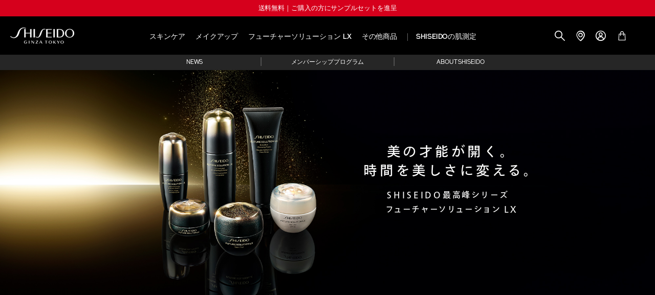

--- FILE ---
content_type: text/html;charset=UTF-8
request_url: https://brand.shiseido.co.jp/future-solution-lx.html?cgid=P1_Category
body_size: 38064
content:
<!doctype html>
<!--[if lt IE 7]> <html class="ie6 oldie" lang="ja"> <![endif]-->
<!--[if IE 7]> <html class="ie7 oldie" lang="ja"> <![endif]-->
<!--[if IE 8]> <html class="ie8 oldie" lang="ja"> <![endif]-->
<!--[if gt IE 8]><!-->
<html lang="ja">
<!--<![endif]-->
<head>






































































































<meta charset="UTF-8" />

<meta http-equiv="x-ua-compatible" content="ie=edge" />

<meta name="viewport" content="width=device-width, initial-scale=1.0, maximum-scale=1.0, user-scalable=0" />
<script type="text/javascript">
WebFontConfig = {
google: { families: [ 'Lato:100,300,700,100italic,300italic:latin', 'Crete+Round:400,400italic:latin' ] }
};
(function() {
var wf = document.createElement('script');
wf.src = ('https:' == document.location.protocol ? 'https' : 'http') +
'://ajax.googleapis.com/ajax/libs/webfont/1/webfont.js';
wf.type = 'text/javascript';
wf.async = 'true';
var s = document.getElementsByTagName('script')[0];
s.parentNode.insertBefore(wf, s);
})();
</script>





<meta property="og:image" content="https://brand.shiseido.co.jp/on/demandware.static/-/Sites/ja_JP/dwac6e04c8/ShiseidoGlobalJP/images/static/ogp/Brand_SHISEIDO_logo_2020.png" />
<meta property="og:image:width" content="275.0" />
<meta property="og:image:height" content="526.0" />
<meta property="og:url" content="/future-solution-lx.html" />
<meta property="og:site_name" content="Shiseido Global JP" />
<meta property="og:type" content="article" />
<meta property="og:locale" content="ja_JP" />
<meta property="og:description" content="美の才能が開く。時間を美しさに変える。&ldquo;未来に向けて美しさを高めていく&rdquo;SHISEIDO最高峰シリーズ。発売15周年を迎え、先端のサイエンステクノロジーを搭載し進化しました。" />
<meta property="og:title" content="フューチャーソリューション LX" />

<title>フューチャーソリューション LX | SHISEIDO | 資生堂</title>

<link href="/on/demandware.static/Sites-shiseido_global_jp-Site/-/default/dw19737466/images/favicon.ico" rel="shortcut icon" />




<meta name="description" content="美の才能が開く。時間を美しさに変える。&ldquo;未来に向けて美しさを高めていく&rdquo;SHISEIDO最高峰シリーズ。発売15周年を迎え、先端のサイエンステクノロジーを搭載し進化しました。, SHISEIDO, 資生堂" />
<meta name="keywords" content="フューチャーソリューション LX,future solution lx,最高峰シリーズ,, SHISEIDO, 資生堂" />









<script>

(function(){
window.User = {"id":"abvXHrq8QstnoAhFdlgaC9aw6i","customerNo":null,"locale":"ja_JP","country":"US","isCustomerAuthenticated":false,"zip":null,"storeId":null,"isExternallyAuthenticated":"Regular","isRegistered":false,"currencyCode":"JPY","clickStream":"page-show","wishlistProducts":null};
}());
</script>



<script>
var searchItems = 





{"pagecategory":"Content","pagesubcategory":"","kw55":"","search":false,"rs55":"","language":"ja_JP","country":"US","userid":"abvXHrq8QstnoAhFdlgaC9aw6i","error":"","lastclk":"page-show"};
</script>






<script src="/on/demandware.static/Sites-shiseido_global_jp-Site/-/ja_JP/v1763451709221/js/googletagmanagerpageload.js"></script>


   <!-- Google Tag Manager -->
	<script>
		//check array
		function filterArr(arr)	{
		    var finishedArr = new Array();
		    
		    arr.forEach(function (o) {
		        var finishedObj = new Object();
		
		        Object.keys(o).forEach(function (k) {
		        	if (!o[k]) { return; }
		            finishedObj[k] = o[k];
		        });
		
		        if (Object.keys(finishedObj).length > 0) {
		        	finishedArr.push(finishedObj);
		        }
		    });
		    return finishedArr;
		}
	</script>
	
	<!-- Anti-flicker snippet -->
    <style>.async-hide { opacity: 0 !important} </style>
    <script>(function(a,s,y,n,c,h,i,d,e){s.className+=' '+y;h.start=1*new Date;
    h.end=i=function(){s.className=s.className.replace(RegExp(' ?'+y),'')};
    (a[n]=a[n]||[]).hide=h;setTimeout(function(){i();h.end=null},c);h.timeout=c;
    })(window,document.documentElement,'async-hide','dataLayer',4000,
    {'GTM-TZ66VK4':true});</script>
    
    <script>(function(w,d,s,l,i){w[l]=w[l]||[];w[l].push({'gtm.start':
	new Date().getTime(),event:'gtm.js'});var f=d.getElementsByTagName(s)[0],
	j=d.createElement(s),dl=l!='dataLayer'?'&l='+l:'';j.async=true;j.src=
	'//www.googletagmanager.com/gtm.js?id='+i+dl;f.parentNode.insertBefore(j,f);
	})(window,document,'script','dataLayer','GTM-TZ66VK4');</script>

	

	<script>(function(w,d,s,l,i){w[l]=w[l]||[];w[l].push({'gtm.start':
	new Date().getTime(),event:'gtm.js'});var f=d.getElementsByTagName(s)[0],
	j=d.createElement(s),dl=l!='dataLayer'?'&l='+l:'';j.async=true;j.src=
	'https://www.googletagmanager.com/gtm.js?id='+i+dl;f.parentNode.insertBefore(j,f);
	})(window,document,'script','dataLayer','GTM-WSR47BD');</script>
<!-- End Google Tag Manager -->


    <!-- Google Tag Manager -->
    <script>(function(w,d,s,l,i){w[l]=w[l]||[];w[l].push({'gtm.start':
    new Date().getTime(),event:'gtm.js'});var f=d.getElementsByTagName(s)[0],
    j=d.createElement(s),dl=l!='dataLayer'?'&l='+l:'';j.async=true;j.src=
    'https://www.googletagmanager.com/gtm.js?id='+i+dl;f.parentNode.insertBefore(j,f);
    })(window,document,'script','dataLayer','GTM-W9FQVCX');</script>
    <!-- End Google Tag Manager -->





<!--[if lt IE 9]>
<script src="/on/demandware.static/Sites-shiseido_global_jp-Site/-/ja_JP/v1763451709221/js/lib/html5.js"></script>
<![endif]-->

<script type="text/javascript">//<!--
/* <![CDATA[ (head-active_data.js) */
var dw = (window.dw || {});
dw.ac = {
    _analytics: null,
    _events: [],
    _category: "",
    _searchData: "",
    _anact: "",
    _anact_nohit_tag: "",
    _analytics_enabled: "true",
    _timeZone: "Asia/Tokyo",
    _capture: function(configs) {
        if (Object.prototype.toString.call(configs) === "[object Array]") {
            configs.forEach(captureObject);
            return;
        }
        dw.ac._events.push(configs);
    },
	capture: function() { 
		dw.ac._capture(arguments);
		// send to CQ as well:
		if (window.CQuotient) {
			window.CQuotient.trackEventsFromAC(arguments);
		}
	},
    EV_PRD_SEARCHHIT: "searchhit",
    EV_PRD_DETAIL: "detail",
    EV_PRD_RECOMMENDATION: "recommendation",
    EV_PRD_SETPRODUCT: "setproduct",
    applyContext: function(context) {
        if (typeof context === "object" && context.hasOwnProperty("category")) {
        	dw.ac._category = context.category;
        }
        if (typeof context === "object" && context.hasOwnProperty("searchData")) {
        	dw.ac._searchData = context.searchData;
        }
    },
    setDWAnalytics: function(analytics) {
        dw.ac._analytics = analytics;
    },
    eventsIsEmpty: function() {
        return 0 == dw.ac._events.length;
    }
};
/* ]]> */
// -->
</script>
<script type="text/javascript">//<!--
/* <![CDATA[ (head-cquotient.js) */
var CQuotient = window.CQuotient = {};
CQuotient.clientId = 'bbsc-shiseido_global_jp';
CQuotient.realm = 'BBSC';
CQuotient.siteId = 'shiseido_global_jp';
CQuotient.instanceType = 'prd';
CQuotient.locale = 'ja_JP';
CQuotient.fbPixelId = '__UNKNOWN__';
CQuotient.activities = [];
CQuotient.cqcid='';
CQuotient.cquid='';
CQuotient.cqeid='';
CQuotient.cqlid='';
CQuotient.apiHost='api.cquotient.com';
/* Turn this on to test against Staging Einstein */
/* CQuotient.useTest= true; */
CQuotient.useTest = ('true' === 'false');
CQuotient.initFromCookies = function () {
	var ca = document.cookie.split(';');
	for(var i=0;i < ca.length;i++) {
	  var c = ca[i];
	  while (c.charAt(0)==' ') c = c.substring(1,c.length);
	  if (c.indexOf('cqcid=') == 0) {
		CQuotient.cqcid=c.substring('cqcid='.length,c.length);
	  } else if (c.indexOf('cquid=') == 0) {
		  var value = c.substring('cquid='.length,c.length);
		  if (value) {
		  	var split_value = value.split("|", 3);
		  	if (split_value.length > 0) {
			  CQuotient.cquid=split_value[0];
		  	}
		  	if (split_value.length > 1) {
			  CQuotient.cqeid=split_value[1];
		  	}
		  	if (split_value.length > 2) {
			  CQuotient.cqlid=split_value[2];
		  	}
		  }
	  }
	}
}
CQuotient.getCQCookieId = function () {
	if(window.CQuotient.cqcid == '')
		window.CQuotient.initFromCookies();
	return window.CQuotient.cqcid;
};
CQuotient.getCQUserId = function () {
	if(window.CQuotient.cquid == '')
		window.CQuotient.initFromCookies();
	return window.CQuotient.cquid;
};
CQuotient.getCQHashedEmail = function () {
	if(window.CQuotient.cqeid == '')
		window.CQuotient.initFromCookies();
	return window.CQuotient.cqeid;
};
CQuotient.getCQHashedLogin = function () {
	if(window.CQuotient.cqlid == '')
		window.CQuotient.initFromCookies();
	return window.CQuotient.cqlid;
};
CQuotient.trackEventsFromAC = function (/* Object or Array */ events) {
try {
	if (Object.prototype.toString.call(events) === "[object Array]") {
		events.forEach(_trackASingleCQEvent);
	} else {
		CQuotient._trackASingleCQEvent(events);
	}
} catch(err) {}
};
CQuotient._trackASingleCQEvent = function ( /* Object */ event) {
	if (event && event.id) {
		if (event.type === dw.ac.EV_PRD_DETAIL) {
			CQuotient.trackViewProduct( {id:'', alt_id: event.id, type: 'raw_sku'} );
		} // not handling the other dw.ac.* events currently
	}
};
CQuotient.trackViewProduct = function(/* Object */ cqParamData){
	var cq_params = {};
	cq_params.cookieId = CQuotient.getCQCookieId();
	cq_params.userId = CQuotient.getCQUserId();
	cq_params.emailId = CQuotient.getCQHashedEmail();
	cq_params.loginId = CQuotient.getCQHashedLogin();
	cq_params.product = cqParamData.product;
	cq_params.realm = cqParamData.realm;
	cq_params.siteId = cqParamData.siteId;
	cq_params.instanceType = cqParamData.instanceType;
	cq_params.locale = CQuotient.locale;
	
	if(CQuotient.sendActivity) {
		CQuotient.sendActivity(CQuotient.clientId, 'viewProduct', cq_params);
	} else {
		CQuotient.activities.push({activityType: 'viewProduct', parameters: cq_params});
	}
};
/* ]]> */
// -->
</script>









<link rel="stylesheet" href="/on/demandware.static/Sites-shiseido_global_jp-Site/-/ja_JP/v1763451709221/css/style.min.css" />
<link rel="stylesheet" href="/on/demandware.static/Sites-shiseido_global_jp-Site/-/ja_JP/v1763451709221/common/css/js-style.css" />
<link href="https://brand.shiseido.co.jp/on/demandware.static/-/Sites-shiseido_global_jp-Library/ja_JP/v1763451709221/css/global.css" type="text/css"
rel="stylesheet" />
<link rel="stylesheet" href="https://fonts.googleapis.com/css?family=Cormorant:500,600,600i,700" />
<link rel="stylesheet" href="/on/demandware.static/Sites-shiseido_global_jp-Site/-/ja_JP/v1763451709221/css/entry.css" />
<link rel="stylesheet" href="/on/demandware.static/Sites-shiseido_global_jp-Site/-/ja_JP/v1763451709221/css/skincheck_modal.css" />
<link rel="stylesheet" href="/on/demandware.static/Sites-shiseido_global_jp-Site/-/ja_JP/v1763451709221/css/js-style.css" />

<link rel="stylesheet" href="/on/demandware.static/Sites-shiseido_global_jp-Site/-/ja_JP/v1763451709221/css/additional-youcam.css" />

<!--[if gte IE 9 | !IE]><!-->
<script src="/on/demandware.static/Sites-shiseido_global_jp-Site/-/ja_JP/v1763451709221/lib/jquery/jquery-2.1.1.min.js" type="text/javascript"></script>
<!--<![endif]-->


<!--[if lte IE 8]>
<script src="//cdnjs.cloudflare.com/ajax/libs/respond.js/1.4.2/respond.js" type="text/javascript"></script>
<script src="https://cdn.rawgit.com/chuckcarpenter/REM-unit-polyfill/master/js/rem.min.js" type="text/javascript"></script>
<![endif]-->


<meta name="google-site-verification" content="hrFw4TznL1Hcr3J4pyx8-c097uauZn_vbM09W8I1eOk" />








<script type="text/javascript">
if (window.jQuery) {
jQuery(document).ready(function(){
if(screen.width < 768){
jQuery('#footer').append('<a href="/" class="full-site-link">View Full Site</a>');
jQuery('.full-site-link')
.attr('href', '/on/demandware.store/Sites-shiseido_global_jp-Site/ja_JP/Home-FullSite')
.click(function(e) {
e.preventDefault();
jQuery.ajax({
url: '/on/demandware.store/Sites-shiseido_global_jp-Site/ja_JP/Home-FullSite',
success: function(){
window.location.reload();
}
});
}
);
}
});
}
</script>






<link href="https://brand.shiseido.co.jp/on/demandware.static/-/Sites-shiseido_global_jp-Library/ja_JP/v1763451709221/css/contentpage.css" type="text/css"
rel="stylesheet" />

</head>
<body>
<a href="#main" class="visually-hidden">
Skip to main content</a>





<noscript><iframe
src="//www.googletagmanager.com/ns.html?id=GTM-TZ66VK4"
height="0" width="0" style="display:none;visibility:hidden"></iframe></noscript>


<noscript><iframe
src="//www.googletagmanager.com/ns.html?id=GTM-WSR47BD"
height="0" width="0" style="display:none;visibility:hidden"></iframe></noscript>


<!-- Google Tag Manager (noscript) -->
<noscript><iframe
src="https://www.googletagmanager.com/ns.html?id=GTM-W9FQVCX"
height="0" width="0" style="display:none;visibility:hidden"></iframe></noscript>
<!-- End Google Tag Manager (noscript) -->


<script type="text/javascript">
(function(u,t,d){
var i=d.createElement(t);i.type='text/javascript';i.async=true;i.src='//'+u;
var s=d.getElementsByTagName(t)[0]; s.parentNode.insertBefore(i,s);
})('asia2-track.inside-graph.com/gtm/IN-1000951-SO/include.js','script',document);
</script>
<div id="wrapper" class="pt_content">










































































































<!-- BEGIN LivePerson Monitor. -->
<script type="text/javascript">window.lpTag=window.lpTag||{},"undefined"==typeof window.lpTag._tagCount?(window.lpTag={site:'65131105'||"",section:lpTag.section||"",tagletSection:lpTag.tagletSection||null,autoStart:lpTag.autoStart!==!1,ovr:lpTag.ovr||{},_v:"1.8.0",_tagCount:1,protocol:"https:",events:{bind:function(t,e,i){lpTag.defer(function(){lpTag.events.bind(t,e,i)},0)},trigger:function(t,e,i){lpTag.defer(function(){lpTag.events.trigger(t,e,i)},1)}},defer:function(t,e){0==e?(this._defB=this._defB||[],this._defB.push(t)):1==e?(this._defT=this._defT||[],this._defT.push(t)):(this._defL=this._defL||[],this._defL.push(t))},load:function(t,e,i){var n=this;setTimeout(function(){n._load(t,e,i)},0)},_load:function(t,e,i){var n=t;t||(n=this.protocol+"//"+(this.ovr&&this.ovr.domain?this.ovr.domain:"lptag.liveperson.net")+"/tag/tag.js?site="+this.site);var a=document.createElement("script");a.setAttribute("charset",e?e:"UTF-8"),i&&a.setAttribute("id",i),a.setAttribute("src",n),document.getElementsByTagName("head").item(0).appendChild(a)},init:function(){this._timing=this._timing||{},this._timing.start=(new Date).getTime();var t=this;window.attachEvent?window.attachEvent("onload",function(){t._domReady("domReady")}):(window.addEventListener("DOMContentLoaded",function(){t._domReady("contReady")},!1),window.addEventListener("load",function(){t._domReady("domReady")},!1)),"undefined"==typeof window._lptStop&&this.load()},start:function(){this.autoStart=!0},_domReady:function(t){this.isDom||(this.isDom=!0,this.events.trigger("LPT","DOM_READY",{t:t})),this._timing[t]=(new Date).getTime()},vars:lpTag.vars||[],dbs:lpTag.dbs||[],ctn:lpTag.ctn||[],sdes:lpTag.sdes||[],hooks:lpTag.hooks||[],ev:lpTag.ev||[]},lpTag.init()):window.lpTag._tagCount+=1;</script>
<!-- END LivePerson Monitor. -->



<button class="default-focus" autofocus></button>
<div class="sticky-component">

	 


	




<div id="header-top-notification-message" class="top-notification">



<style>
	.top-banner-message {
		background: #D6001C;
		font-style: normal;
		font-weight: 500;
		font-size: 13px;
		line-height: 15px;
		text-align: center;
		color: #FFFFFF;
		padding: 9px 0 3px;
	}
	.message-link {
		color: #FFFFFF;
		font-size: 13px;
	}
	.message-link:hover {
		opacity: 1;
		text-decoration: underline;
	}
</style>
<div class="top-banner-message" >
<!--サンプル在庫品薄時-->
送料無料｜ご購入の方にサンプルセットを進呈
<!--サンプル在庫通常時-->
<!--送料無料｜ご購入の方にお好きなサンプルセットを進呈-->
<!--化粧品デー通常時-->
<!--ポイント10%還元！<br class="sp">秋の化粧品デー（9月16日～9月30日）│送料無料-->
<!--過去テキスト-->
<!--全品10％ポイント還元！<br class="sp">化粧品デー実施中（～3/31）│送料無料-->
<!--年末年始-->
<!--送料無料｜12月30日(月)11:00～2025年1月3日(金)のご注文は、1月4日(土)以降順次配送いたします。-->
<!--メンテナンス等-->
<!--2025年4月16日(水) 23:00～4月17日(木) 0:00の間、システムメンテナンスのためホームページへアクセス頂けない時間が発生いたします。ご不便をお掛けして申し訳ございません。-->
<!--2024年7月31日(水) 2:00～7:00の間、システムメンテナンスのためホームページへアクセス頂けない時間が発生いたします。ご不便をお掛けして申し訳ございません。-->
<!--現在マイページ内クレジットカード編集機能はメンテナンス中につきご利用頂けません。-->
</div>


</div>
 
	
<div class="header-container container-fluid header-wrapper">
<header class="container">
<div class="logo-container">
<div class="column primary-logo">





<div id="shiseido-logo" class="logo-shiseido">

<div id="shiseido-logo" class="logo-shiseido">







<style>
.entry-wrapper--mypage > .content-asset {
width: 37.5%;
padding-right: calc(6.25% + 10px);
}
.entry-wrapper--mypage > .content-asset .entry-container--mypage-side {
padding-right: 0;
width: 100%;
}
</style>




<div class="content-asset">
<dwMarker="content" dwContentID="2e42a5c18aedf140379d2fcaf0">
<!-- <a href="https://brand.shiseido.co.jp/" title="Home"><img alt="Shiseido" src="https://brand.shiseido.co.jp/on/demandware.static/-/Sites-shiseido_global_jp-Library/default/dw7dbe2acc/contentassetimages/shiseido-logo.png" title="Shiseido" /> <span class="visually-hidden">Shiseido</span></a> -->




<a href="https://brand.shiseido.co.jp/" title="Home"><img alt="Shiseido" src="https://brand.shiseido.co.jp/on/demandware.static/-/Sites-shiseido_global_jp-Library/default/dwd8fc405e/images/navigation/shiseido-logo_21ss.png" title="Shiseido" /> <span class="visually-hidden">Shiseido</span></a>
</div> 





</div>

</div>
<div id="camellia-logo" class="logo-camellia">

<div id="camellia-logo" class="camellia-logo">







<style>
.entry-wrapper--mypage > .content-asset {
width: 37.5%;
padding-right: calc(6.25% + 10px);
}
.entry-wrapper--mypage > .content-asset .entry-container--mypage-side {
padding-right: 0;
width: 100%;
}
</style>




<div class="content-asset">
<dwMarker="content" dwContentID="f029290d8e345e0464674abef5">
<a href="https://brand.shiseido.co.jp/" title="Home"><img alt="Shiseido" src="https://brand.shiseido.co.jp/on/demandware.static/-/Sites-shiseido_global_jp-Library/default/dwcd79ac0e/images/navigation/camellia-logo.png" title="Shiseido" /> <span class="visually-hidden">Shiseido</span></a>
</div> 





</div>

</div>
</div>
</div>



<div class="nav-container main-nav-container">
<nav class="root-categories-navigation">






































































































<nav id="navigation" role="navigation" class="main-nav">
<div class="menu-list">
<ul class="level-1 top-navigation-list" data-level="level-1">






<li class="has-sub-menu has-sub-nav ">

<a href="javascript:void(0)" class="no-link"
data-id="link-global-megamenu-level1-noLink-AXE_Skincare">
スキンケア
<i class="icon-rightCarrot right-arrow"></i>
</a>

<div class="main-sub-nav">





<div class="level-2-wrapper">
<div class="level-2-full-width">
<div class="level-2-container">
<ul class="level-2 sub-menu" data-level="level-2" data-parentCat="スキンケア">
<li class="back-link">
<span>
<i class="icon-leftCarrot"></i>
<span class="cat-name">メインメニュー</span>
</span>
</li>
<li class="level-2-link">

	 


	






<a href="https://brand.shiseido.co.jp/skincare-top.html">美のめぐり3ステップスペシャルサイトへ</a>



 
	
</li>


<li>
<ul class="column">




<li class="has-sub-menu-2 has-sub-nav">

<a href="javascript:void(0)" class="no-link"
data-id="link-global-megamenu-level2-S1_Category">
アイテム
<i class="icon-rightCarrot right-arrow"></i>
</a>




<ul class="level-3 sub-menu" data-level="level-3">
<li class="back-link">
<span>
<i class="icon-leftCarrot"></i>
<span class="cat-name">スキンケア</span>
</span>
</li>
<li class="level-3-link">

<a class="see-all-link"
href='/products/skincare/category/'><span
class="for-mobile"></span>
アイテム</a>

</li>


<li class="level-3-link">

<a href='/products/skincare/category/cleanser-and-makeup-removers/'
data-id="link-global-megamenu-level3-S2_Category_MakeupRemovers">
<span><span class="name">
クレンザー＆アイメイクアップ リムーバー
</span>

</span>
</a>

</li>


<li class="level-3-link">

<a href='/products/skincare/category/softeners-and-balancing-lotions/'
data-id="link-global-megamenu-level3-S2_Category_BalancingLotions">
<span><span class="name">
化粧水＆保湿液
</span>

<span
class="superscript">New</span>

</span>
</a>

</li>


<li class="level-3-link">

<a href='/products/skincare/category/moisturizers-and-creams/'
data-id="link-global-megamenu-level3-S2_Category_MoisturizersCreams">
<span><span class="name">
モイスチャライザー（乳液・クリーム）
</span>

<span
class="superscript">New</span>

</span>
</a>

</li>


<li class="level-3-link">

<a href='/products/skincare/category/eye-and-lip-care/'
data-id="link-global-megamenu-level3-S2_Category_EyeLipCare">
<span><span class="name">
アイ＆リップケア
</span>

<span
class="superscript">New</span>

</span>
</a>

</li>


<li class="level-3-link">

<a href='/products/skincare/category/serums/'
data-id="link-global-megamenu-level3-S2_Category_Serums">
<span><span class="name">
美容液
</span>

<span
class="superscript">New</span>

</span>
</a>

</li>


<li class="level-3-link">

<a href='/products/skincare/category/masks/'
data-id="link-global-megamenu-level3-S2_Category_Masks">
<span><span class="name">
マスク
</span>

</span>
</a>

</li>


<li class="level-3-link">

<a href='/products/skincare/category/neck-hand-and-body-care/'
data-id="link-global-megamenu-level3-S2_Category_Neck_HandBodyCare">
<span><span class="name">
ネック、ハンド＆ボディーケア
</span>

</span>
</a>

</li>


<li class="level-3-link">

<a href='/products/skincare/category/sun-protection/'
data-id="link-global-megamenu-level3-S2_Category_SunProtection">
<span><span class="name">
日焼け止め
</span>

</span>
</a>

</li>


<li class="level-3-link">

<a href='/products/skincare/category/sets-and-kits/'
data-id="link-global-megamenu-level3-S2_Category_SetsKits">
<span><span class="name">
セット品
</span>

<span
class="superscript">New</span>

</span>
</a>

</li>


<li class="level-3-link">

<a href='/products/skincare/category/tools-and-cotton/'
data-id="link-global-megamenu-level3-S2_Category_ToolsCotton">
<span><span class="name">
化粧用具
</span>

</span>
</a>

</li>

</ul>


</li>



</ul>
</li>


<li>
<ul class="column">




<li class="has-sub-menu-2 has-sub-nav">

<a href="javascript:void(0)" class="no-link"
data-id="link-global-megamenu-level2-S1_Concerns">
肌悩み
<i class="icon-rightCarrot right-arrow"></i>
</a>




<ul class="level-3 sub-menu" data-level="level-3">
<li class="back-link">
<span>
<i class="icon-leftCarrot"></i>
<span class="cat-name">スキンケア</span>
</span>
</li>
<li class="level-3-link">

<a class="see-all-link"
href='/products/skincare/concerns/'><span
class="for-mobile"></span>
肌悩み</a>

</li>


<li class="level-3-link">

<a href='/products/skincare/concerns/dryness-clarity/'
data-id="link-global-megamenu-level3-S2_Concerns_Dryness-Clarity">
<span><span class="name">
乾燥・透明感のなさ
</span>

<span
class="superscript">New</span>

</span>
</a>

</li>


<li class="level-3-link">

<a href='/products/skincare/concerns/dark-spots-and-sun-spots/'
data-id="link-global-megamenu-level3-S2_Concerns_DarkSpotsSunSpots">
<span><span class="name">
シミ予防
</span>

<span
class="superscript">New</span>

</span>
</a>

</li>


<li class="level-3-link">

<a href='/products/skincare/concerns/loss-of-firmness/'
data-id="link-global-megamenu-level3-S2_Concerns_LossOfFirmness">
<span><span class="name">
ハリのなさ
</span>

<span
class="superscript">New</span>

</span>
</a>

</li>


<li class="level-3-link">

<a href='/products/skincare/concerns/multiple-signs-of-aging/'
data-id="link-global-megamenu-level3-S2_Concerns_MultipleSignsOfAging">
<span><span class="name">
エイジングケア
</span>

<span
class="superscript">New</span>

</span>
</a>

</li>


<li class="level-3-link">

<a href='/products/skincare/concerns/sensitive-skin/'
data-id="link-global-megamenu-level3-S2_Concerns_SensitiveSkin">
<span><span class="name">
敏感肌
</span>

</span>
</a>

</li>

</ul>


</li>



</ul>
</li>


<li>
<ul class="column">




<li class="has-sub-menu-2 has-sub-nav">

<a href="javascript:void(0)" class="no-link"
data-id="link-global-megamenu-level2-S1_Collections">
シリーズ
<i class="icon-rightCarrot right-arrow"></i>
</a>




<ul class="level-3 sub-menu" data-level="level-3">
<li class="back-link">
<span>
<i class="icon-leftCarrot"></i>
<span class="cat-name">スキンケア</span>
</span>
</li>
<li class="level-3-link">

<a class="see-all-link"
href='/products/skincare/collections/'><span
class="for-mobile"></span>
シリーズ</a>

</li>


<li class="level-3-link">

<a href='/products/skincare/collections/eudermine/'
data-id="link-global-megamenu-level3-S2_Collections_Eudermine">
<span><span class="name">
オイデルミン
</span>

<span
class="superscript">New</span>

</span>
</a>

</li>


<li class="level-3-link">

<a href='/products/skincare/collections/ultimune/'
data-id="link-global-megamenu-level3-S2_Collections_Ultimune">
<span><span class="name">
アルティミューン&trade;
</span>

<span
class="superscript">New</span>

</span>
</a>

</li>


<li class="level-3-link">

<a href='/products/skincare/collections/essential-energy/'
data-id="link-global-megamenu-level3-S2_Collections_EssentialEnergy">
<span><span class="name">
エッセンシャルイネルジャ
</span>

<span
class="superscript">New</span>

</span>
</a>

</li>


<li class="level-3-link">

<a href='/products/skincare/collections/benefiance/'
data-id="link-global-megamenu-level3-S2_Collections_Benefiance">
<span><span class="name">
ベネフィアンス
</span>

</span>
</a>

</li>


<li class="level-3-link">

<a href='/products/skincare/collections/vital-perfection/'
data-id="link-global-megamenu-level3-S2_Collections_VitalPerfection">
<span><span class="name">
バイタルパーフェクション
</span>

<span
class="superscript">New</span>

</span>
</a>

</li>


<li class="level-3-link">

<a href='/products/skincare/collections/future-solution-lx/'
data-id="link-global-megamenu-level3-S2_Collections_Future_SolutionLX">
<span><span class="name">
フューチャーソリューション LX
</span>

</span>
</a>

</li>


<li class="level-3-link">

<a href='/products/skincare/collections/gentleforce/'
data-id="link-global-megamenu-level3-S2_Collections_gentleforce">
<span><span class="name">
ジェントルフォース
</span>

</span>
</a>

</li>


<li class="level-3-link">

<a href='/products/skincare/collections/bop/'
data-id="link-global-megamenu-level3-S2_Collections_BOP">
<span><span class="name">
BOP
</span>

</span>
</a>

</li>


<li class="level-3-link">

<a href='/products/skincare/collections/bio-performance/'
data-id="link-global-megamenu-level3-S2_Collections_BioPerformance">
<span><span class="name">
ビオパフォーマンス
</span>

</span>
</a>

</li>

</ul>


</li>



</ul>
</li>




<li>
<ul class="column">



<li class="alternate-cat-wrapper">

<ul>

<li class="no-sub-cat-2">

<a href='/products/skincare/best-seller/'
data-id="link-global-megamenu-level2-S2_BestSeller">
ベストセラー

<div class="short-desc">


</div>
</a>


</li>

</ul>
</li>


</ul>
</li>

</ul>

<div class="nav-promotional-content">

	 


	






<a class="promo-content-wrapper" href="https://brand.shiseido.co.jp/online-beautyalivecirculationcheck.html">
    <div class="promo-image">
        <img src="https://brand.shiseido.co.jp/on/demandware.static/-/Sites-shiseido_global_jp-Library/default/dw23241908/images/navigation-flyout/skincare_promo_image_01_2107.jpg" alt="promotional image">
    </div>
    <div class="promo-details">
        <!--<div class="promo-badge">New</div>-->
        <div class="promo-link">オンラインでカンタン肌測定&nbsp;<p class="icon-rotate"><i class="icon-rightArrowBold"></i></p></div>
        <div class="description" style="color:#000">
            簡単な質問と顔写真撮影で、<br/>あなたの美のめぐりを測定。<br>１人ひとりにあった<br>スキンケアをご紹介します。
        <!-- <small>※</small> -->
        </div>
    </div>
</a>

 




<style>
@media (min-width: 1024px){
    .main-nav .menu-list .nav-promotional-content .promo-image {
    width: auto!important;
    height: calc(120 * 100vw / 1440);
    }
}
@media (min-width: 1024px) {
.main-nav .menu-list .nav-promotional-content .promo-image img {
    width: auto;
    max-height: 100%;
    }
}
.promo-details .description {
    color: #000;
}
</style>



 
	

	 


	






<a class="promo-content-wrapper" href="https://brand.shiseido.co.jp/news-beautyalivecirculationcheck.html">
    <div class="promo-image">
        <img src="https://brand.shiseido.co.jp/on/demandware.static/-/Sites-shiseido_global_jp-Library/default/dw25846589/images/navigation-flyout/skincare_promo_image_03_2203.jpg" alt="promotional image">
    </div>
    <div class="promo-details">
        <!--<div class="promo-badge">New</div>-->
        <div class="promo-link">Beauty Alive Circulation Check  &nbsp;<p class="icon-rotate"><i class="icon-rightArrowBold"></i></p></div>
        <div class="description" style="color:#000">
            ”美のめぐり”を見てみよう<br>｢透明感あふれる輝き｣｢ハリ・弾力｣<br>｢なめらかさ｣の
美肌の3大要素を指標に、<br>肌状態を測定します。<br><!-- <small>※</small> -->
        </div>
    </div>
</a>

<style>
@media (min-width: 1024px){
    .main-nav .menu-list .nav-promotional-content .promo-image {
    width: auto!important;
    height: calc(120 * 100vw / 1440);
    }
}
@media (min-width: 1024px) {
.main-nav .menu-list .nav-promotional-content .promo-image img {
    width: auto;
    max-height: 100%;
    }
}
.promo-details .description {
    color: #000;
}
</style>



 
	
</div>
</div>
</div>
<div class="hide level-2-bottom-space"></div>
</div>

<div class="hide close-wrapper">
<i class="close icon-close"></i>
</div>

</div>
</li>







<li class="has-sub-menu has-sub-nav ">

<a href="javascript:void(0)" class="no-link"
data-id="link-global-megamenu-level1-noLink-AXE_Makeup">
メイクアップ
<i class="icon-rightCarrot right-arrow"></i>
</a>

<div class="main-sub-nav">





<div class="level-2-wrapper">
<div class="level-2-full-width">
<div class="level-2-container">
<ul class="level-2 sub-menu" data-level="level-2" data-parentCat="メイクアップ">
<li class="back-link">
<span>
<i class="icon-leftCarrot"></i>
<span class="cat-name">メインメニュー</span>
</span>
</li>
<li class="level-2-link">

	 


	






<a href="https://brand.shiseido.co.jp/synchroskin.html">ベースメイクスペシャルサイトへ</a>



 
	
</li>


<li>
<ul class="column">




<li class="has-sub-menu-2 has-sub-nav">

<a href="javascript:void(0)" class="no-link"
data-id="link-global-megamenu-level2-M1_Lips">
リップ
<i class="icon-rightCarrot right-arrow"></i>
</a>




<ul class="level-3 sub-menu" data-level="level-3">
<li class="back-link">
<span>
<i class="icon-leftCarrot"></i>
<span class="cat-name">メイクアップ</span>
</span>
</li>
<li class="level-3-link">

<a class="see-all-link"
href='/products/makeup/lips/'><span
class="for-mobile"></span>
リップ</a>

</li>


<li class="level-3-link">

<a href='/products/makeup/lips/lipstick/'
data-id="link-global-megamenu-level3-M2_Lips_Lipstick">
<span><span class="name">
リップスティック
</span>

</span>
</a>

</li>


<li class="level-3-link">

<a href='/products/makeup/lips/lip-gloss/'
data-id="link-global-megamenu-level3-M2_Lips_LipGloss">
<span><span class="name">
リップグロス
</span>

</span>
</a>

</li>


<li class="level-3-link">

<a href='/products/makeup/lips/lip-liner/'
data-id="link-global-megamenu-level3-M2_Lips_LipLiner">
<span><span class="name">
リップライナー
</span>

</span>
</a>

</li>


<li class="level-3-link">

<a href='/products/makeup/lips/highlighter/'
data-id="link-global-megamenu-level3-M2_Lips_Highlighter">
<span><span class="name">
ハイライト
</span>

</span>
</a>

</li>

</ul>


</li>






<li class="has-sub-menu-2 has-sub-nav">

<a href="javascript:void(0)" class="no-link"
data-id="link-global-megamenu-level2-M1_Cheek">
チーク
<i class="icon-rightCarrot right-arrow"></i>
</a>




<ul class="level-3 sub-menu" data-level="level-3">
<li class="back-link">
<span>
<i class="icon-leftCarrot"></i>
<span class="cat-name">メイクアップ</span>
</span>
</li>
<li class="level-3-link">

<a class="see-all-link"
href='/products/makeup/cheek/'><span
class="for-mobile"></span>
チーク</a>

</li>


<li class="level-3-link">

<a href='/products/makeup/cheek/blush/'
data-id="link-global-megamenu-level3-M2_Cheek_Blush">
<span><span class="name">
チークカラー
</span>

</span>
</a>

</li>


<li class="level-3-link">

<a href='/products/makeup/cheek/highlighters/'
data-id="link-global-megamenu-level3-M2_Cheek_Highlighters">
<span><span class="name">
ハイライト
</span>

</span>
</a>

</li>

</ul>


</li>



</ul>
</li>


<li>
<ul class="column">




<li class="has-sub-menu-2 has-sub-nav">

<a href="javascript:void(0)" class="no-link"
data-id="link-global-megamenu-level2-M1_Eyes">
アイ
<i class="icon-rightCarrot right-arrow"></i>
</a>




<ul class="level-3 sub-menu" data-level="level-3">
<li class="back-link">
<span>
<i class="icon-leftCarrot"></i>
<span class="cat-name">メイクアップ</span>
</span>
</li>
<li class="level-3-link">

<a class="see-all-link"
href='/products/makeup/eyes/'><span
class="for-mobile"></span>
アイ</a>

</li>


<li class="level-3-link">

<a href='/products/makeup/eyes/eyeshadow/'
data-id="link-global-megamenu-level3-M2_Eyes_Eyeshadow">
<span><span class="name">
アイシャドウ
</span>

</span>
</a>

</li>


<li class="level-3-link">

<a href='/products/makeup/eyes/eyeliners/'
data-id="link-global-megamenu-level3-M2_Eyes_Eyeliners">
<span><span class="name">
アイライナー
</span>

</span>
</a>

</li>


<li class="level-3-link">

<a href='/products/makeup/eyes/mascara/'
data-id="link-global-megamenu-level3-M2_Eyes_Mascara">
<span><span class="name">
マスカラ
</span>

</span>
</a>

</li>


<li class="level-3-link">

<a href='/products/makeup/eyes/eye-brow/'
data-id="link-global-megamenu-level3-M2_Eyes_Eyebrow">
<span><span class="name">
アイブロウ
</span>

</span>
</a>

</li>


<li class="level-3-link">

<a href='/products/makeup/eyes/eyelash-curler/'
data-id="link-global-megamenu-level3-M2_Eyes_EyelashCurler">
<span><span class="name">
アイラッシュカーラー
</span>

</span>
</a>

</li>


<li class="level-3-link">

<a href='/products/makeup/eyes/brushes/'
data-id="link-global-megamenu-level3-M2_Eyes_Brushes">
<span><span class="name">
ブラシ
</span>

</span>
</a>

</li>


<li class="level-3-link">

<a href='/products/makeup/eyes/highlighter/'
data-id="link-global-megamenu-level3-M2_Eyes_Highlighter">
<span><span class="name">
ハイライト
</span>

</span>
</a>

</li>

</ul>


</li>



</ul>
</li>


<li>
<ul class="column">




<li class="has-sub-menu-2 has-sub-nav">

<a href="javascript:void(0)" class="no-link"
data-id="link-global-megamenu-level2-M1_Face">
フェイス
<i class="icon-rightCarrot right-arrow"></i>
</a>




<ul class="level-3 sub-menu" data-level="level-3">
<li class="back-link">
<span>
<i class="icon-leftCarrot"></i>
<span class="cat-name">メイクアップ</span>
</span>
</li>
<li class="level-3-link">

<a class="see-all-link"
href='/products/makeup/face/'><span
class="for-mobile"></span>
フェイス</a>

</li>


<li class="level-3-link">

<a href='/products/makeup/face/foundation/'
data-id="link-global-megamenu-level3-M2_Face_Foundation">
<span><span class="name">
ファンデーション
</span>

</span>
</a>

</li>


<li class="level-3-link">

<a href='/products/makeup/face/primer/'
data-id="link-global-megamenu-level3-M2_Face_Primer">
<span><span class="name">
化粧下地
</span>

</span>
</a>

</li>


<li class="level-3-link">

<a href='/products/makeup/face/concealer/'
data-id="link-global-megamenu-level3-M2_Face_Concealer">
<span><span class="name">
コンシーラー
</span>

</span>
</a>

</li>


<li class="level-3-link">

<a href='/products/makeup/face/powder/'
data-id="link-global-megamenu-level3-M2_Face_Powder">
<span><span class="name">
パウダー
</span>

<span
class="superscript">New</span>

</span>
</a>

</li>


<li class="level-3-link">

<a href='/products/makeup/face/highlighters/'
data-id="link-global-megamenu-level3-M2_Face_Highlighters">
<span><span class="name">
ハイライト
</span>

</span>
</a>

</li>


<li class="level-3-link">

<a href='/products/makeup/face/blush/'
data-id="link-global-megamenu-level3-M2_Face_Blush">
<span><span class="name">
チークカラー
</span>

</span>
</a>

</li>


<li class="level-3-link">

<a href='/products/makeup/face/brushes-cases-and-refills/'
data-id="link-global-megamenu-level3-M2_Face_BrushesCasesRefills">
<span><span class="name">
ブラシ、ケース＆レフィル
</span>

</span>
</a>

</li>

</ul>


</li>



</ul>
</li>


<li>
<ul class="column">




<li class="has-sub-menu-2 has-sub-nav">

<a href="javascript:void(0)" class="no-link"
data-id="link-global-megamenu-level2-M1_Multiuse">
マルチユース
<i class="icon-rightCarrot right-arrow"></i>
</a>




<ul class="level-3 sub-menu" data-level="level-3">
<li class="back-link">
<span>
<i class="icon-leftCarrot"></i>
<span class="cat-name">メイクアップ</span>
</span>
</li>
<li class="level-3-link">

<a class="see-all-link"
href='/products/makeup/multi-use/'><span
class="for-mobile"></span>
マルチユース</a>

</li>


<li class="level-3-link">

<a href='/axe_makeup/m1_multiuse/m2_multiuse/'
data-id="link-global-megamenu-level3-M2_Multiuse">
<span><span class="name">
マルチユース
</span>

</span>
</a>

</li>

</ul>


</li>






<li class="has-sub-menu-2 has-sub-nav">

<a href="javascript:void(0)" class="no-link"
data-id="link-global-megamenu-level2-M1_ToolsAccessories">
化粧用具
<i class="icon-rightCarrot right-arrow"></i>
</a>




<ul class="level-3 sub-menu" data-level="level-3">
<li class="back-link">
<span>
<i class="icon-leftCarrot"></i>
<span class="cat-name">メイクアップ</span>
</span>
</li>
<li class="level-3-link">

<a class="see-all-link"
href='/products/makeup/tools-and-accessories/'><span
class="for-mobile"></span>
化粧用具</a>

</li>


<li class="level-3-link">

<a href='/products/makeup/tools-and-accessories/brushes/'
data-id="link-global-megamenu-level3-M2_ToolsAccessories_Brushes">
<span><span class="name">
ブラシ
</span>

</span>
</a>

</li>


<li class="level-3-link">

<a href='/products/makeup/tools-and-accessories/sponges-and-puffs/'
data-id="link-global-megamenu-level3-M2_ToolsAccessories_SpongesPuffs">
<span><span class="name">
スポンジ＆パフ
</span>

</span>
</a>

</li>


<li class="level-3-link">

<a href='/products/makeup/tools-and-accessories/cases-and-refills/'
data-id="link-global-megamenu-level3-M2_ToolsAccessories_CasesRefills">
<span><span class="name">
ケース＆レフィル
</span>

</span>
</a>

</li>


<li class="level-3-link">

<a href='/products/makeup/tools-and-accessories/eyelash-curler/'
data-id="link-global-megamenu-level3-M2_ToolsAccessories_EyelashCurler">
<span><span class="name">
アイラッシュカーラー
</span>

</span>
</a>

</li>

</ul>


</li>



</ul>
</li>


<li>
<ul class="column">



<li class="alternate-cat-wrapper">

<ul>

<li class="no-sub-cat-2">

<a href='/products/makeup/best-seller/'
data-id="link-global-megamenu-level2-M2_BestSeller">
ベストセラー

<div class="short-desc">


</div>
</a>


</li>

<li class="no-sub-cat-2">

<a href='https://brand.shiseido.co.jp/products/all-makeup-products/?prefn1=productBadge1&amp;prefv1=%E5%8F%97%E8%B3%9E%E3%82%A2%E3%82%A4%E3%83%86%E3%83%A0'
data-id="link-global-megamenu-level2-M2_AwardWinners">
受賞アイテム

<div class="short-desc">


</div>
</a>


</li>

</ul>
</li>


</ul>
</li>

</ul>

<div class="nav-promotional-content">

	 


	






<a class="promo-content-wrapper" href="https://brand.shiseido.co.jp/consultation-foundationfinder.html">
    <div class="promo-image">
        <img src="https://brand.shiseido.co.jp/on/demandware.static/-/Sites-shiseido_global_jp-Library/default/dwa74e28d1/images/navigation-flyout/makeup_promo_image_01_2409.jpg" alt="promotional image">
    </div>
    <div class="promo-details">
        <!--<div class="promo-badge">New</div>-->
        <div class="promo-link">ファンデーションを探す &nbsp;<p class="icon-rotate"><i class="icon-rightArrowBold"></i></p></div>
        <div class="description" style="color:#000">
             5つの質問に答えて、あなたに最適な<br/>ファンデーションを見つけてください。
        <!-- <small>※</small> -->
        </div>
    </div>
</a>

<style>
@media (min-width: 1024px){
    .main-nav .menu-list .nav-promotional-content .promo-image {
    width: auto!important;
    height: calc(120 * 100vw / 1440);
    }
}
@media (min-width: 1024px) {
.main-nav .menu-list .nav-promotional-content .promo-image img {
    width: auto;
    max-height: 100%;
    }
}
.promo-details .description {
    color: #000;
}
</style>



 
	

	 


	






<a class="promo-content-wrapper" href="https://brand.shiseido.co.jp/makeup-top.html#virtualtryon">
    <div class="promo-image">
        <img src="https://brand.shiseido.co.jp/on/demandware.static/-/Sites-shiseido_global_jp-Library/default/dw93a557a3/images/navigation-flyout/makeup_promo_image_02_2102.jpg" alt="promotional image">
    </div>
    <div class="promo-details">
        <!--<div class="promo-badge">New</div>-->
        <div class="promo-link">Virtual TRY ON &nbsp;<p class="icon-rotate"><i class="icon-rightArrowBold"></i></p></div>
        <div class="description" style="color:#000">
             あなたのモバイルやパソコンで<br/>SHISEIDOメイクをTRY！
        <!-- <small>※</small> -->
        </div>
    </div>
</a>

<style>
@media (min-width: 1024px){
    .main-nav .menu-list .nav-promotional-content .promo-image {
    width: auto!important;
    height: calc(120 * 100vw / 1440);
    }
}
@media (min-width: 1024px) {
.main-nav .menu-list .nav-promotional-content .promo-image img {
    width: auto;
    max-height: 100%;
    }
}
.promo-details .description {
    color: #000;
}
</style>



 
	
</div>
</div>
</div>
<div class="hide level-2-bottom-space"></div>
</div>

<div class="hide close-wrapper">
<i class="close icon-close"></i>
</div>

</div>
</li>







<li class="has-sub-menu has-sub-nav ">

<a href="javascript:void(0)" class="no-link"
data-id="link-global-megamenu-level1-noLink-AXE_PremiumSeries">
フューチャーソリューション LX
<i class="icon-rightCarrot right-arrow"></i>
</a>

<div class="main-sub-nav">





<div class="level-2-wrapper">
<div class="level-2-full-width">
<div class="level-2-container">
<ul class="level-2 sub-menu" data-level="level-2" data-parentCat="フューチャーソリューション LX">
<li class="back-link">
<span>
<i class="icon-leftCarrot"></i>
<span class="cat-name">メインメニュー</span>
</span>
</li>
<li class="level-2-link">

	 


	






<a href="https://brand.shiseido.co.jp/future-solution-lx.html">フューチャーソリューション LXスペシャルページへ</a>



 
	
</li>


<li>
<ul class="column">




<li class="has-sub-menu-2 has-sub-nav">

<a href="javascript:void(0)" class="no-link"
data-id="link-global-megamenu-level2-P1_Category">
アイテム
<i class="icon-rightCarrot right-arrow"></i>
</a>




<ul class="level-3 sub-menu" data-level="level-3">
<li class="back-link">
<span>
<i class="icon-leftCarrot"></i>
<span class="cat-name">フューチャーソリューション LX</span>
</span>
</li>
<li class="level-3-link">

<a class="see-all-link"
href='/products/premium/category/'><span
class="for-mobile"></span>
アイテム</a>

</li>


<li class="level-3-link">

<a href='/products/premium/category/cleanser/'
data-id="link-global-megamenu-level3-P2_Category_MakeupRemovers">
<span><span class="name">
クレンザー
</span>

</span>
</a>

</li>


<li class="level-3-link">

<a href='/products/premium/category/softeners-and-balancing-lotions/'
data-id="link-global-megamenu-level3-P2_Category_BalancingLotions">
<span><span class="name">
化粧水＆保湿液
</span>

</span>
</a>

</li>


<li class="level-3-link">

<a href='/products/premium/category/moisturizers-and-creams/'
data-id="link-global-megamenu-level3-P2_Category_MoisturizersCreams">
<span><span class="name">
モイスチャライザー（クリーム）
</span>

</span>
</a>

</li>


<li class="level-3-link">

<a href='/products/premium/category/eye-and-lip-care/'
data-id="link-global-megamenu-level3-P2_Category_EyeLipCare">
<span><span class="name">
アイ＆リップケア
</span>

</span>
</a>

</li>


<li class="level-3-link">

<a href='/products/premium/category/serums/'
data-id="link-global-megamenu-level3-P2_Category_Serums">
<span><span class="name">
美容液
</span>

</span>
</a>

</li>


<li class="level-3-link">

<a href='/products/premium/category/sun-protection/'
data-id="link-global-megamenu-level3-P2_Category_SunProtection">
<span><span class="name">
日焼け止め
</span>

</span>
</a>

</li>


<li class="level-3-link">

<a href='/products/premium/category/primer/'
data-id="link-global-megamenu-level3-P2_Category_Primer">
<span><span class="name">
化粧下地
</span>

</span>
</a>

</li>


<li class="level-3-link">

<a href='/products/premium/category/base-make/'
data-id="link-global-megamenu-level3-P2_Category_BaseMake">
<span><span class="name">
ベースメイク
</span>

</span>
</a>

</li>


<li class="level-3-link">

<a href='/products/premium/category/tools-and-cotton/'
data-id="link-global-megamenu-level3-P2_Category_ToolsCotton">
<span><span class="name">
化粧用具
</span>

</span>
</a>

</li>

</ul>


</li>



</ul>
</li>


<li>
<ul class="column">




<li class="has-sub-menu-2 has-sub-nav">

<a href="javascript:void(0)" class="no-link"
data-id="link-global-megamenu-level2-P1_Concerns">
肌悩み
<i class="icon-rightCarrot right-arrow"></i>
</a>




<ul class="level-3 sub-menu" data-level="level-3">
<li class="back-link">
<span>
<i class="icon-leftCarrot"></i>
<span class="cat-name">フューチャーソリューション LX</span>
</span>
</li>
<li class="level-3-link">

<a class="see-all-link"
href='/products/premium/concerns/'><span
class="for-mobile"></span>
肌悩み</a>

</li>


<li class="level-3-link">

<a href='/products/premium/concerns/dryness-clarity/'
data-id="link-global-megamenu-level3-P2_Concerns_Dryness-Clarity">
<span><span class="name">
乾燥・透明感のなさ
</span>

</span>
</a>

</li>


<li class="level-3-link">

<a href='/products/premium/concerns/dark-spots-and-sun-spots/'
data-id="link-global-megamenu-level3-P2_Concerns_DarkSpotsSunSpots">
<span><span class="name">
シミ予防
</span>

</span>
</a>

</li>


<li class="level-3-link">

<a href='/products/premium/concerns/loss-of-firmness/'
data-id="link-global-megamenu-level3-P2_Concerns_LossOfFirmness">
<span><span class="name">
ハリのなさ
</span>

</span>
</a>

</li>


<li class="level-3-link">

<a href='/products/premium/concerns/multiple-signs-of-aging/'
data-id="link-global-megamenu-level3-P2_Concerns_MultipleSignsOfAging">
<span><span class="name">
エイジングケア
</span>

</span>
</a>

</li>


<li class="level-3-link">

<a href='/products/premium/concerns/wrinkles/'
data-id="link-global-megamenu-level3-P2_Concerns_Wrinkles">
<span><span class="name">
シワ
</span>

</span>
</a>

</li>

</ul>


</li>



</ul>
</li>







</ul>

<div class="nav-promotional-content">

	 


	






<a class="promo-content-wrapper" href="https://brand.shiseido.co.jp/future-solution-lx.html">
<!--20240821-->
    <div class="promo-image">
        <img src="https://brand.shiseido.co.jp/on/demandware.static/-/Sites-shiseido_global_jp-Library/default/dw24e263ad/images/navigation-flyout/premium_promo_image_202507.jpg" alt="promotional image">
    </div>
<!--20240821-->
    <!--<div class="promo-image">
        <img src="https://brand.shiseido.co.jp/on/demandware.static/-/Sites-shiseido_global_jp-Library/default/dwc0e1fda0/images/navigation-flyout/premium_promo_image_202408.jpg" alt="promotional image">
    </div>-->
    <!--<div class="promo-image">
        <img src="https://brand.shiseido.co.jp/on/demandware.static/-/Sites-shiseido_global_jp-Library/default/dw72ec79e7/images/navigation-flyout/premium_promo_image_202304.jpg" alt="promotional image">
    </div>-->
    <div class="promo-details">
        <!--<div class="promo-badge">New</div>-->
        <div class="promo-link">FUTURE SOLUTION LXシリーズ &nbsp;<p class="icon-rotate"><i class="icon-rightArrowBold"></i></p></div>
        <div class="description" >
            美の才能が開く。時間を美しさに変える。<br>SHISEIDO最高峰シリーズ
        <!-- <small>※</small> -->
        </div>
    </div>
</a>

<style>
@media (min-width: 1024px){
    .main-nav .menu-list .nav-promotional-content .promo-image {
    width: auto!important;
    height: calc(120 * 100vw / 1440);
    }
}
@media (min-width: 1024px) {
.main-nav .menu-list .nav-promotional-content .promo-image img {
    width: auto;
    max-height: 100%;
    }
}
.promo-details .description {
    color: #000;
}
</style>



 
	

	 


	

 
	
</div>
</div>
</div>
<div class="hide level-2-bottom-space"></div>
</div>

<div class="hide close-wrapper">
<i class="close icon-close"></i>
</div>

</div>
</li>







<li class="has-sub-menu has-sub-nav ">

<a href="javascript:void(0)" class="no-link"
data-id="link-global-megamenu-level1-noLink-AXE_OtherProducts">
その他商品
<i class="icon-rightCarrot right-arrow"></i>
</a>

<div class="main-sub-nav">





<div class="level-2-wrapper">
<div class="level-2-full-width">
<div class="level-2-container">
<ul class="level-2 sub-menu" data-level="level-2" data-parentCat="その他商品">
<li class="back-link">
<span>
<i class="icon-leftCarrot"></i>
<span class="cat-name">メインメニュー</span>
</span>
</li>
<li class="level-2-link">

	 


	






<a href="https://brand.shiseido.co.jp/shiseidomen.html">SHISEIDO MENスペシャルサイトへ</a>



 
	
</li>


<li>
<ul class="column">




<li class="has-sub-menu-2 has-sub-nav">

<a href="javascript:void(0)" class="no-link"
data-id="link-global-megamenu-level2-AXE_Suncare">
サンケア
<i class="icon-rightCarrot right-arrow"></i>
</a>




<ul class="level-3 sub-menu" data-level="level-3">
<li class="back-link">
<span>
<i class="icon-leftCarrot"></i>
<span class="cat-name">その他商品</span>
</span>
</li>
<li class="level-3-link">

<a class="see-all-link"
href='/products/suncare/'><span
class="for-mobile"></span>
サンケア</a>

</li>


<li class="level-3-link">

<a href='/products/suncare/category/sun-protection/'
data-id="link-global-megamenu-level3-SUN2_Category_SunProtection">
<span><span class="name">
日焼け止め
</span>

</span>
</a>

</li>


<li class="level-3-link">

<a href='/products/suncare/category/eye-and-lip-protection/'
data-id="link-global-megamenu-level3-SUN2_Category_EyeLipProtection">
<span><span class="name">
アイ＆リップ
</span>

</span>
</a>

</li>


<li class="level-3-link">

<a href='/products/suncare/category/sports/'
data-id="link-global-megamenu-level3-SUN2_Category_Sports">
<span><span class="name">
スポーツ
</span>

</span>
</a>

</li>

</ul>


</li>



</ul>
</li>


<li>
<ul class="column">




<li class="has-sub-menu-2 has-sub-nav">

<a href="javascript:void(0)" class="no-link"
data-id="link-global-megamenu-level2-AXE_Men">
SHISEIDO MEN
<i class="icon-rightCarrot right-arrow"></i>
</a>




<ul class="level-3 sub-menu" data-level="level-3">
<li class="back-link">
<span>
<i class="icon-leftCarrot"></i>
<span class="cat-name">その他商品</span>
</span>
</li>
<li class="level-3-link">

<a class="see-all-link"
href='/products/men/'><span
class="for-mobile"></span>
SHISEIDO MEN</a>

</li>


<li class="level-3-link">

<a href='/products/men/category/cleansing-and-shaving/'
data-id="link-global-megamenu-level3-MN2_Category_CleasingShaving">
<span><span class="name">
クレンザー
</span>

</span>
</a>

</li>


<li class="level-3-link">

<a href='/products/men/category/eye-care/'
data-id="link-global-megamenu-level3-MN2_Category_Eyecare">
<span><span class="name">
アイケア
</span>

</span>
</a>

</li>


<li class="level-3-link">

<a href='/products/men/category/lotion/'
data-id="link-global-megamenu-level3-MN2_Category_Lotion">
<span><span class="name">
化粧水
</span>

</span>
</a>

</li>


<li class="level-3-link">

<a href='/products/men/category/moisturizer/'
data-id="link-global-megamenu-level3-MN2_Category_Moisturizer">
<span><span class="name">
保湿液＆クリーム
</span>

<span
class="superscript">New</span>

</span>
</a>

</li>


<li class="level-3-link">

<a href='/products/men/category/serums/'
data-id="link-global-megamenu-level3-MN2_Category_Serums">
<span><span class="name">
美容液
</span>

</span>
</a>

</li>


<li class="level-3-link">

<a href='/products/men/category/makeup/'
data-id="link-global-megamenu-level3-MN2_Category_Makeup">
<span><span class="name">
メイクアップ
</span>

</span>
</a>

</li>


<li class="level-3-link">

<a href='/products/men/category/suncare/'
data-id="link-global-megamenu-level3-MN2_Category_Suncare">
<span><span class="name">
サンケア
</span>

</span>
</a>

</li>

</ul>


</li>



</ul>
</li>


<li>
<ul class="column">




<li class="has-sub-menu-2 has-sub-nav">

<a href="javascript:void(0)" class="no-link"
data-id="link-global-megamenu-level2-AXE_Fragrances">
フレグランス
<i class="icon-rightCarrot right-arrow"></i>
</a>




<ul class="level-3 sub-menu" data-level="level-3">
<li class="back-link">
<span>
<i class="icon-leftCarrot"></i>
<span class="cat-name">その他商品</span>
</span>
</li>
<li class="level-3-link">

<a class="see-all-link"
href='/products/fragrance/'><span
class="for-mobile"></span>
フレグランス</a>

</li>


<li class="level-3-link">

<a href='/products/fragrance/collections/ginza/'
data-id="link-global-megamenu-level3-FR2_Collection_GINZA">
<span><span class="name">
ギンザ
</span>

</span>
</a>

</li>


<li class="level-3-link">

<a href='/products/fragrance/collections/zen/'
data-id="link-global-megamenu-level3-FR2_Collection_ZEN">
<span><span class="name">
ZEN
</span>

</span>
</a>

</li>


<li class="level-3-link">

<a href='/products/fragrance/collections/everbloom/'
data-id="link-global-megamenu-level3-FR2_Collection_Everbloom">
<span><span class="name">
エバーブルーム
</span>

</span>
</a>

</li>

</ul>


</li>



</ul>
</li>


<li>
<ul class="column">




<li class="has-sub-menu-2 has-sub-nav">

<a href="javascript:void(0)" class="no-link"
data-id="link-global-megamenu-level2-AXE_Others">
その他
<i class="icon-rightCarrot right-arrow"></i>
</a>




<ul class="level-3 sub-menu" data-level="level-3">
<li class="back-link">
<span>
<i class="icon-leftCarrot"></i>
<span class="cat-name">その他商品</span>
</span>
</li>
<li class="level-3-link">

<a class="see-all-link"
href='/products/others/'><span
class="for-mobile"></span>
その他</a>

</li>


<li class="level-3-link">

<a href='/products/ecobag/'
data-id="link-global-megamenu-level3-Others2_Category_ecobag">
<span><span class="name">
エコバッグ
</span>

</span>
</a>

</li>


<li class="level-3-link">

<a href='/products/giftbox/'
data-id="link-global-megamenu-level3-Others2_Category_giftbox">
<span><span class="name">
ギフトボックス
</span>

</span>
</a>

</li>

</ul>


</li>



</ul>
</li>



</ul>

<div class="nav-promotional-content">

	 

	

	 

	
</div>
</div>
</div>
<div class="hide level-2-bottom-space"></div>
</div>

<div class="hide close-wrapper">
<i class="close icon-close"></i>
</div>

</div>
</li>






<li
class="no-sub-menu has-alternative-url distinguisher ">

<a href="/axe_miscellaneous/online-beautyalivecirculationcheck/" data-id="link-global-megamenu-level1-online-beautyalivecirculationcheck"
name="SHISEIDOの肌測定">
SHISEIDOの肌測定
</a>

</li>



<ul class="mobile-courtesy-nav">
<div class="mobile-contact-section">

<li class="mobile-account-link">

<a href="/my-account" title="ログイン"><span
class="icon user-icon"><i class="icon-account"></i></span><span
class="label">ログイン</span></a>
</li>


<li class="mobile-store-locator-link">
<a class="store-locator" href="/store-locator"
title="店舗検索"
data-id="link-global-header-storeLocator" name="Store Locator">
<span class="icon find-store-icon">
<i class="icon-pin"></i>
</span><span class="label">店舗検索</span></a>
</li>

</div>


</ul>
<div class="mobile-navigation-camellia">
<a class="camellia-home" href="https://brand.shiseido.co.jp/"
title="Shiseido">
<img alt="Shiseido"
src="https://brand.shiseido.co.jp/on/demandware.static/-/Sites-shiseido_global_jp-Library/ja_JP/v1763451709221/images/navigation/camellia.png?" />
</a>
</div>
</ul>
</div>
</nav>

</nav>
<div class="nav-overlay"></div>
</div>
<div class="nav-container courtesy-nav-container">
<div class="nav-container-inner">
<div class="nav-container-row">
<nav class="utility-nav courtesy-nav">

<ul class="courtesy-nav">

<li class="search-link">
<a href="/search" title="フリーワード検索"><span class="icon search-icon"><i class="icon-search" ></i></span><span class="label">フリーワード検索</span></a>
</li>




<li class="nav-desktop-only storelocator-link">
<a href="/store-locator" title="店舗検索"><span class="icon find-store-icon"><i class="icon-pin" ></i></span><span class="label">店舗検索</span></a>
</li>



<li class="nav-desktop-only signin-link">

<a href="/my-account" title="ログイン">
<span class="icon user-icon">
<i class="icon-account" ></i>
</span>
<span class="label">ログイン</span>
</a>
</li>



<li class="desktop-only minicart-link">






	<a href="/cart" title="カートは空です" class="icon bag-icon empty-cart"><span class="cart-count">0</span></a>



</li>

<li class="hamburger-icon" id="hamburger">

<div class="icon menu-toggle icon-hamburger">
<span></span>
</div>
</li>
</ul>
</nav>
</div>
</div>
</div>
</header>
</div>

	 


	




<div id="header-bottom-notification-message" class="bottom-notification-message header-bottom-notify-msg">



<div class="custom-message">
<a class="custom-message-link" href="https://brand.shiseido.co.jp/news-list.html">NEWS</a>
</div>


<span class="msg-divider">|</span>




<div class="custom-message">
<a class="custom-message-link" href="https://brand.shiseido.co.jp/user-guide.html" >メンバーシッププログラム </a>
</div>


<span class="msg-divider">|</span>




<div class="custom-message">
<a class="custom-message-link" href="https://brand.shiseido.co.jp/about-shiseido.html" >ABOUT SHISEIDO</a>
</div>



</div>
 
	
<div class="suggestions-container-wrapper">
<div class="suggestions-container desktop-suggestions"></div>
</div>

<div class="header-search-wrapper">
<div class="header-search container">
<div class="close-wrapper">
<span class="icon-close"></span>
</div>
<div class="search-inner">


<form role="search" class="suppress" action="/search" method="get" name="simpleSearch">
<fieldset>
<div class="field-button-container">
<label class="visually-hidden" for="q">カタログを検索する</label>
<input type="text" class="search-text" id="q" value="" name="q" placeholder="キーワードで検索" />
<input type="hidden" name="lang" value="ja_JP"/>
<button type="reset" class="cancel-btn" value="取り消す">
取り消す
</button>
<button type="submit" class="search-btn" value="検索開始">
<span class="icon-search"></span>
</button>
</div>
</fieldset>
</form>
<div class="search-default">
<div class="search-text-msg">
肌悩み、目的、カテゴリー、商品名などを入力して検索してください。
</div>
<div class="no-search-text">
お探しの商品は見つかりませんでした。
</div>




</div>
</div>
</div>
</div>
</div>

<div id="main" role="main" class="full-width clearfix">
<div class="row">



<div id="browser-check">
<noscript>
<div class="browser-compatibility-alert">
<i class="fa fa-exclamation-triangle fa-2x pull-left"></i>
<p class="browser-error">お客さまのブラウザーのJavascript機能はオフになっています。このウェブサイトを見るには機能をオンにしてください。</p>
</div>
</noscript>
</div>

</div>
<div id="primary" class="primary-content">










<style>
.entry-wrapper--mypage > .content-asset {
width: 37.5%;
padding-right: calc(6.25% + 10px);
}
.entry-wrapper--mypage > .content-asset .entry-container--mypage-side {
padding-right: 0;
width: 100%;
}
</style>




<div class="content-asset">
<dwMarker="content" dwContentID="12b23174363065aca6a3479819">
<!-- ここからアセット -->

<link href="https://brand.shiseido.co.jp/on/demandware.static/-/Sites-shiseido_global_jp-Library/ja_JP/v1763451709221/css/additional-lp-24aw-future-solution-lx.css" rel="stylesheet" type="text/css">
<style>
/* 250623 */
@media screen and (min-width: 813px) {
  .shiseidoLx .fv__text {
    left: inherit;
    right: clamp(17.708333333333336vw, 17.708333333333336vw, 17.708333333333336vw);
  }
  .shiseidoLx__block--2 {
    margin-top: 0;
  }
}
@media screen and (max-width: 812px) {
  .shiseidoLx__block--2 {
    margin-top: 26vw;
  }
}
/* 251015 */
.shiseidoLx__block--1 {
  padding-bottom: 0!important;
}
</style>
<!-- フローティングバナー -->





<style>
.entry-wrapper--mypage > .content-asset {
width: 37.5%;
padding-right: calc(6.25% + 10px);
}
.entry-wrapper--mypage > .content-asset .entry-container--mypage-side {
padding-right: 0;
width: 100%;
}
</style>




<div class="content-asset">
<dwMarker="content" dwContentID="cdbf7699d090f72aa936012c6e">
<!-- LP フロートバナー -->
<div class="z-LP_2510-lx-kit_FLOATING_BNR z-js-float-bnr__LP">
  <p class="z-LP_2510-lx-kit_FLOATING_BNR-close z-js-float-bnr__LP-close"><img src="https://brand.shiseido.co.jp/on/demandware.static/-/Sites-shiseido_global_jp-Library/default/dw75627fbd/images/footer/benefits/close.png" alt="このバナーを非表示にする"></p>
  <p class="z-LP_2510-lx-kit_FLOATING_BNR-img"><a href="https://brand.shiseido.co.jp/2510-lx-kit.html"><img src="https://brand.shiseido.co.jp/on/demandware.static/-/Sites-shiseido_global_jp-Library/default/dwbf44e0d4/contentassetimages/lp/25aw/2510-lx-kit/LP_2510-lx-kit_FLOATING_BNR.jpg" alt="[数量限定]フューチャーソリューション LX ロンジェネビティクリームキット 詳しくはこちら"></a></p>
</div>

<style>
  .z-LP_2510-lx-kit_FLOATING_BNR {
    width: 270px;
    position: fixed;
    z-index: 10000;
    bottom: 30px;
    right: 30px;
    box-shadow: 3px 3px 10px #464646;
    background-color: #fff;
    display: none;
  }
  @media (max-width: 750px) {
    .z-LP_2510-lx-kit_FLOATING_BNR {
      width: 200px;
      bottom: 70px;
      right: 10px;
    }
  }

  .z-LP_2510-lx-kit_FLOATING_BNR-close {
    width: 40px;
    height: 40px;
    position: absolute;
    top: 15px;
    right: 15px;
    z-index: 2;
    cursor: pointer;
    text-align: right;
  }
  @media (max-width: 750px) {
    .z-LP_2510-lx-kit_FLOATING_BNR-close {
      width: 40px;
      height: 40px;
      top: 5px;
      right: 5px;
    }
  }

  .z-LP_2510-lx-kit_FLOATING_BNR-close img {
    width: 50%;
    vertical-align: top;
  }
  .z-LP_2510-lx-kit_FLOATING_BNR-img {
    width: 270px;
    position: relative;
    z-index: 1;
    font-size: 0;
  }
  @media (max-width: 750px) {
    .z-LP_2510-lx-kit_FLOATING_BNR-img {
      width: 200px;
    }
  }

  .z-LP_2510-lx-kit_FLOATING_BNR-img a {
    display: inline-block;
  }
  .z-LP_2510-lx-kit_FLOATING_BNR-img img {
    width: 100%;
  }
</style>
<script>
window.addEventListener('DOMContentLoaded',function(){
  var FLG_VISITED = 'visited_Flag_LP_2510-lx-kit_FLOATING_BNR';
  var $bnr = $('.z-js-float-bnr__LP');
  // セッションストレージを保持してるとバナー非表示
  var visited = sessionStorage.getItem(FLG_VISITED);
  if (visited === 'ON') {
    $bnr.remove();
  }

  var windowSize = $(window).width();
  var breakPoint = 750;
  var pcDispPoint = 200;
  var spDispPoint = 150;
  var fadeInSpeed = 500;
  var spFadeInSpeed = 500;
  var fadeOutSpeed = 200;

  var scroll;
  $(window).on('load scroll', function () {
    scroll = $(this).scrollTop();
    if ((windowSize < breakPoint)) {
      if (scroll > spDispPoint) {
        $bnr.fadeIn(spFadeInSpeed);
      } else {
        $bnr.fadeOut(fadeOutSpeed);
      }
    } else {
      if (scroll > pcDispPoint) {
        $bnr.fadeIn(fadeInSpeed);
      } else {
        $bnr.fadeOut(fadeOutSpeed);
      }
    }
  });

  // バナーclose時に、セッションストレージを保持
  $('.z-js-float-bnr__LP-close').on('click', function () {
    $bnr.remove();
    sessionStorage.setItem(FLG_VISITED,'ON');
  });
});
</script>

<!-- // LP フロートバナー -->
</div> 




<!-- /フローティングバナー -->

<section class="shiseidoLx z-js-float-bnr__hide">
  <div class="shiseidoLx__block shiseidoLx__block--1">
    <div class="fv lxInview f-tazuganeR">
      <div class="fv__background">
<!--20250701-->
        <picture>
          <source media="(max-width:812px)" srcset="https://brand.shiseido.co.jp/on/demandware.static/-/Sites-shiseido_global_jp-Library/default/dw9eed6728/contentassetimages/lp/24aw/future-solution-lx/fv-sp_v2.jpg"><img src="https://brand.shiseido.co.jp/on/demandware.static/-/Sites-shiseido_global_jp-Library/default/dwf88b7760/contentassetimages/lp/24aw/future-solution-lx/fv_v2.jpg" alt="SHISEIDO FUTURE SOLUTION LX">
        </picture>
        <!--<picture>
          <source media="(max-width:812px)" srcset="https://brand.shiseido.co.jp/on/demandware.static/-/Sites-shiseido_global_jp-Library/default/dwf7e91c8b/contentassetimages/lp/24aw/future-solution-lx/fv-sp.jpg"><img src="https://brand.shiseido.co.jp/on/demandware.static/-/Sites-shiseido_global_jp-Library/default/dwd00484d1/contentassetimages/lp/24aw/future-solution-lx/fv.jpg" alt="SHISEIDO FUTURE SOLUTION LX">
        </picture>-->
      </div>
      <div class="fv__text">
        <h1 class="fv__title f-tazuganeR"><span class="fvSpacing f-tazuganeR">美の才能が開く。</span><br><span class="f-tazuganeR">時間を美しさに変える。</span></h1>
        <p class="fv__titleSecondary"><span class="lxAlphabet">SHISEIDO</span>最高峰シリーズ<br><span>フューチャーソリューション</span> LX</p>
      </div>
    </div>
<!--20250701-->    
<!--<div class="about">
      <h1 class="about__title f-ginzaM lxInviewFade">Ever-evolving Beauty</h1>
      <p class="about__lead f-tazuganeL lxInviewFade">肌悩みが多い人と少ない人がいるのはなぜか？<br>世界中の人々の肌を研究し、<br class="sp">たどり着いた「美肌因子」。<br><br>この歴史的発見は、研ぎ澄まされた美学と<br class="sp">高い技術力を誇る日本発、新時代のサイエンス。<br>変化を恐れるのではなく、肌質も環境もこえて<br class="sp">輝き続ける、肌から美しい人生を<br class="sp">叶えていくために。</p>
      <div class="about__video lxInviewFade about__video--playing"><video data-video-id="6357058381112" data-account="6006779178001" data-player="aSg8glOJFT" data-embed="default" data-application-id id="v6357058381112" class="video-js video" poster="https://brand.shiseido.co.jp/on/demandware.static/-/Sites-shiseido_global_jp-Library/default/dwdc7558c5/contentassetimages/lp/24aw/future-solution-lx/thumbnail.jpg" data-application-id controls muted playsinline autoplay></video></div>
    </div>-->

    <div class="technology" id="technology">
      <ul class="technology__list">
        <li class="technology__item technology__item--1 lxInview">
          <div class="technology__background">
<!--20250701-->
            <picture>
              <source media="(max-width:812px)" srcset="https://brand.shiseido.co.jp/on/demandware.static/-/Sites-shiseido_global_jp-Library/default/dw3f49fa2e/contentassetimages/lp/24aw/future-solution-lx/tech_bg_1-sp_v2.jpg"><img src="https://brand.shiseido.co.jp/on/demandware.static/-/Sites-shiseido_global_jp-Library/default/dw88a3f19d/contentassetimages/lp/24aw/future-solution-lx/tech_bg_1_v2.jpg" alt="technology background image">
            </picture>
            <!--<picture>
              <source media="(max-width:812px)" srcset="https://brand.shiseido.co.jp/on/demandware.static/-/Sites-shiseido_global_jp-Library/default/dw493ef7b3/contentassetimages/lp/24aw/future-solution-lx/tech_bg_1-sp.jpg"><img src="https://brand.shiseido.co.jp/on/demandware.static/-/Sites-shiseido_global_jp-Library/default/dw2d94a40f/contentassetimages/lp/24aw/future-solution-lx/tech_bg_1.jpg" alt="technology background image">
            </picture>-->
          </div>
          <div class="technology__content">
<!--20250701-->
            <div class="technology__visual"><img src="https://brand.shiseido.co.jp/on/demandware.static/-/Sites-shiseido_global_jp-Library/default/dw435761c6/contentassetimages/lp/24aw/future-solution-lx/tech_1_v2.jpg" alt="technology image"></div>
            <!--<div class="technology__visual"><img src="https://brand.shiseido.co.jp/on/demandware.static/-/Sites-shiseido_global_jp-Library/default/dw5ada941f/contentassetimages/lp/24aw/future-solution-lx/tech_1.jpg" alt="technology image"></div>-->
            <div class="technology__texts">
              <h2 class="technology__lead f-tazuganeM">100年にわたる植物研究から<br>たどり着いた先端のテクノロジー</h2>
              <p class="technology__description f-tazuganeL">皮膚科学研究と植物研究の融合により、<br class="pc">未来へ向けて美しさを高めていく<br class="pc">「フューチャーソリューション LX」。<br class="pc">発売15周年を迎え、<br class="pc">先端のサイエンステクノロジーを搭載し進化しました。</p>
            </div>
          </div>
        </li>
        <li class="technology__item technology__item--2 lxInview">
          <div class="technology__background">
<!--20250701-->
            <!--<picture>
              <source media="(max-width:812px)" srcset="https://brand.shiseido.co.jp/on/demandware.static/-/Sites-shiseido_global_jp-Library/default/dwd037720e/contentassetimages/lp/24aw/future-solution-lx/tech_bg_2-sp.jpg"><img src="https://brand.shiseido.co.jp/on/demandware.static/-/Sites-shiseido_global_jp-Library/default/dwc62836f1/contentassetimages/lp/24aw/future-solution-lx/tech_bg_2.jpg" alt="technology background image">
            </picture>-->
          </div>
          <div class="technology__content">
<!--20250701-->
            <div class="technology__visual"><img src="https://brand.shiseido.co.jp/on/demandware.static/-/Sites-shiseido_global_jp-Library/default/dw7c1aa5d6/contentassetimages/lp/24aw/future-solution-lx/tech_2_v2.jpg" alt="technology image"></div>
            <!--<div class="technology__visual"><img src="https://brand.shiseido.co.jp/on/demandware.static/-/Sites-shiseido_global_jp-Library/default/dw12b6156d/contentassetimages/lp/24aw/future-solution-lx/tech_2.jpg" alt="technology image"></div>-->
            <div class="technology__texts">
              <h2 class="technology__lead f-tazuganeM">日本古来の植物エンメイソウを含む<br>新たな美肌のキー成分</h2>
              <p class="technology__description f-tazuganeL">和の植物の秘めた力に着目。<br class="pc">日本古来の植物、エンメイソウを含む<br class="pc">新たな「ロンジェネビティーサイエンス<span class="lxSuperscript">TM＊1</span>」へと到達しました。<br class="pc">キー成分として、長年にわたり霊峰として崇められてきた伊吹山で<br class="pc">栽培・収穫された特別なエンメイソウを厳選して使用。<br class="pc">“年齢を重ねるごとに、美しくあり続ける肌”を目指します。</p>
              <p class="technology__note f-tazuganeL">＊1 肌荒れを防いできめを整え、なめらかな美肌に導くスキンジェネセルENMEI（エンメイソウ（ヒキオコシ）エキス、ピペリジンプロピオン酸、2－0－エチルアスコルビン酸）と、緑茶エキス（肌保護成分）からなるフューチャーソリューションLX独自の成分。洗顔フォームを除く全アイテムに配合。</p>
            </div>
          </div>
        </li>
        <li class="technology__item technology__item--3 lxInview">
          <div class="technology__background">
            <picture>
              <source media="(max-width:812px)" srcset="https://brand.shiseido.co.jp/on/demandware.static/-/Sites-shiseido_global_jp-Library/default/dwb69d8cae/contentassetimages/lp/24aw/future-solution-lx/tech_bg_3-sp.jpg"><img src="https://brand.shiseido.co.jp/on/demandware.static/-/Sites-shiseido_global_jp-Library/default/dw7005155b/contentassetimages/lp/24aw/future-solution-lx/tech_bg_3.jpg" alt="technology background image">
            </picture>
          </div>
          <div class="technology__content">
<!--20250701-->
            <div class="technology__visual"><img src="https://brand.shiseido.co.jp/on/demandware.static/-/Sites-shiseido_global_jp-Library/default/dw360430b9/contentassetimages/lp/24aw/future-solution-lx/tech_3_v2.jpg" alt="technology products image"></div>
            <!--<div class="technology__visual"><img src="https://brand.shiseido.co.jp/on/demandware.static/-/Sites-shiseido_global_jp-Library/default/dw24d73e43/contentassetimages/lp/24aw/future-solution-lx/tech_3.jpg" alt="technology products image"></div>-->
            <div class="technology__texts">
              <h2 class="technology__lead f-tazuganeM">日本の長寿文化から<br>インスピレーションを得て</h2>
              <p class="technology__description f-tazuganeL">フューチャーソリューション LXが考える美の哲学は、<br class="pc">今の状態を永続させることでも、時間を巻き戻すことでもなく、<br class="pc">美しく変化していくこと、変化の美しさを楽しむことです。<br><br>エイジングケア<span class="lxSuperscript">＊2</span>の先にある、時間とともに進化し続ける<br class="pc">「美」を追求し、日本古来の美への向き合い方を大切にした<br class="pc">「ジャパニーズ・コンシャス・ラグジュアリー<span class="lxSuperscript">＊3</span>」を提案します。</p>
              <p class="technology__note f-tazuganeL">＊2 エイジングケアとは、年齢に応じたうるおいケアです。<br>＊3 コンシャスラグジュアリーとは、地球環境負荷の最小化、伝統文化や地域社会貢<br class="pc">献の最大化といった、文化やより良い生活の 存続に不可欠な社会課題に目を向け、 <br class="pc">本質的価値追求と同時に地球環境全体に意識を向ける新しいラグジュアリー</p>
            </div>
          </div>
        </li>
      </ul>
    </div>
    <div class="concept lxInview">
      <div class="concept__background">
<!--20250701-->
        <!--<picture class="concept__backgroundPicture">
          <source class="concept__backgroundSource" media="(max-width:812px)" srcset="https://brand.shiseido.co.jp/on/demandware.static/-/Sites-shiseido_global_jp-Library/default/dw9ad24525/contentassetimages/lp/24aw/future-solution-lx/concept_bg-sp.jpg"><img class="concept__backgroundImg" src="https://brand.shiseido.co.jp/on/demandware.static/-/Sites-shiseido_global_jp-Library/default/dwfbc63ce7/contentassetimages/lp/24aw/future-solution-lx/concept_bg.jpg" alt="concept background image">
        </picture>-->
      </div>
      <h2 class="concept__lead f-tazuganeM">日本の伝統的な<br class="sp">文化、精神、五感に働きかける<br><span class="lxLetterSpacing">ジャパニーズ・コンシャス・ラグジュアリー</span><span class="lxSuperscript">*3</span></h2>
      <ul class="concept__buttons f-tazuganeM">
        <li class="concept__button concept__button--1"><a class="concept__buttonLink lxModalButtonLink" href="#" data-id="1" id="modal1">「一物多用」という考え方</a></li>
        <li class="concept__button concept__button--2"><a class="concept__buttonLink lxModalButtonLink" href="#" data-id="2" id="modal2">パッケージデザインの美</a></li>
        <li class="concept__button concept__button--3"><a class="concept__buttonLink lxModalButtonLink" href="#" data-id="3" id="modal3">不朽の自然に対する<br>私たちの信念</a></li>
      </ul>
    </div>
    <div class="lineup" id="lineup">
      <h1 class="lineup__title f-ginzaM lxInviewFade">LINE UP</h1>
      <ul class="lineup__list">
        <li class="lineup__item lineup__item--1 lxInview">
          <div class="lineup__background">
<!--20250701-->
 <picture>
              <source media="(max-width:812px)" srcset="https://brand.shiseido.co.jp/on/demandware.static/-/Sites-shiseido_global_jp-Library/default/dw8a3a2923/contentassetimages/lp/24aw/future-solution-lx/lineup_1-sp_v2.jpg"><img src="https://brand.shiseido.co.jp/on/demandware.static/-/Sites-shiseido_global_jp-Library/default/dwf5256a0e/contentassetimages/lp/24aw/future-solution-lx/lineup_1_v2.jpg" alt="コンセントレイティッド ブライトニングソフナー画像">
            </picture>
            <!--<picture>
              <source media="(max-width:812px)" srcset="https://brand.shiseido.co.jp/on/demandware.static/-/Sites-shiseido_global_jp-Library/default/dw19700ad6/contentassetimages/lp/24aw/future-solution-lx/lineup_1-sp.jpg"><img src="https://brand.shiseido.co.jp/on/demandware.static/-/Sites-shiseido_global_jp-Library/default/dw77122913/contentassetimages/lp/24aw/future-solution-lx/lineup_1.jpg" alt="コンセントレイティッド ブライトニングソフナー画像">
            </picture>-->
          </div>
          <div class="lineup__detail">
            <p class="lineup__name f-tazuganeM">SHISEIDO フューチャーソリューション LX<br>コンセントレイティッド ブライトニングソフナー<br>（医薬部外品）〈保湿液〉</p>
            <p class="lineup__description f-tazuganeL">まろやかなテクスチャーでありながら素早く肌になじみ、<br class="pc">きめの一つひとつまでていねいに整える薬用美白<span class="lxSuperscript">*4</span>保湿液。<br class="pc">乾燥やシミ・そばかすなど気になる悩みを防ぎ、<br class="pc">うるおいに満ちたなめらかな肌へ。</p>
            <p class="lineup__note f-tazuganeL"><span class="lxRemoveSuperscript">*</span>4 美白とは、メラニンの生成を抑え、シミ・そばかすを防ぐことです。</p>
            <div class="lineup__point">
              <p class="lineup__pointTitle f-tazuganeM">一物多用ポイント</p>
              <p class="lineup__pointText f-tazuganeL">乳液機能を兼ね備えた、薬用美白<span class="lxSuperscript">*4</span>保湿液です。</p>
            </div>
            <div class="lineup__form">
              <ul class="lineup__options f-tazuganeL">
                <li class="lineup__option"><a class="lineup__optionLink" href="#">
                    <div class="lineup__optionButton lxActive" data-product-id="4514254163962"></div>

<!--20251015-->
                    <p class="lineup__optionLabel f-tazuganeL">170mL 14,850円（税込）</p></a></li>

<!--20251014-->
                    <!--<p class="lineup__optionLabel f-tazuganeL">170mL 14,300円（税込）</p></a></li>-->
                <li class="lineup__option"><a class="lineup__optionLink" href="#">
                    <div class="lineup__optionButton" data-product-id="4514254163979"></div>
                    <p class="lineup__optionLabel f-tazuganeL">170mL（レフィル）13,750円（税込）</p></a></li>
              </ul>
              <div class="lineup__buttons">
                <ul class="lineup__cartButtons">
                  <li class="lineup__cartButton lxActive" data-product-id="4514254163962">
                    <div class="product-add-to-cart lp-text-block">
                      <form class="add-to-cart-form" novalidate="novalidate">
                        <input name="addToCartPid" type="hidden" value="4514254163962">
                      </form><style type="text/css">
                        .add-to-cart-in-stock .quantity-row {display: none;}
                      </style>
                      
                      <div class="callout alert" id="a2c-error_4514254163962" style="display: none; color: #c8102e;"></div>
                    </div>
                  </li>
                  <li class="lineup__cartButton" data-product-id="4514254163979">
                    <div class="product-add-to-cart lp-text-block">
                      <form class="add-to-cart-form" novalidate="novalidate">
                        <input name="addToCartPid" type="hidden" value="4514254163979">
                      </form><style type="text/css">
                        .add-to-cart-in-stock .quantity-row {display: none;}
                      </style>
                      
                      <div class="callout alert" id="a2c-error_4514254163979" style="display: none; color: #c8102e;"></div>
                    </div>
                  </li>
                </ul>
                <div class="lineup__storeButton shop">
                  <a class="link lineup__storeButtonLink" href="https://brand.shiseido.co.jp/store-locator-result?dwfrm_storelocator_pref=&dwfrm_storelocator_brand=5U10&dwfrm_storelocator_storetype=&dwfrm_storelocator_search="><span class="text">お店を探す</span></a>
                  
                </div>
              </div>
              <div class="lineup__productInfoButton f-tazuganeL">
                <a href="https://brand.shiseido.co.jp/future-solution-lx-concentrated-balancing-softener-4514254163962.html" class="link lineup__productInfoButtonLink"><p class="text"><span>商品を見る</span></p></a>
                
              </div>
            </div>
          </div>
        </li>
        <li class="lineup__item lineup__item--2 lxInview">
          <!--<div class="lineup__awardLogo"><img src="https://brand.shiseido.co.jp/on/demandware.static/-/Sites-shiseido_global_jp-Library/default/dw0f63b28f/contentassetimages/lp/24aw/future-solution-lx/award_logo.png" alt="ベスロゴ 画像"></div>-->
          <div class="lineup__background">
<!--20250701-->
            <picture>
              <source media="(max-width:812px)" srcset="https://brand.shiseido.co.jp/on/demandware.static/-/Sites-shiseido_global_jp-Library/default/dwfcdab8fb/contentassetimages/lp/24aw/future-solution-lx/lineup_2-sp_v2.jpg"><img src="https://brand.shiseido.co.jp/on/demandware.static/-/Sites-shiseido_global_jp-Library/default/dwa63a328c/contentassetimages/lp/24aw/future-solution-lx/lineup_2_v2.jpg" alt="エクストラ リッチ クレンジングフォーム 画像">
            </picture>
            <!--<picture>
              <source media="(max-width:812px)" srcset="https://brand.shiseido.co.jp/on/demandware.static/-/Sites-shiseido_global_jp-Library/default/dw8623c707/contentassetimages/lp/24aw/future-solution-lx/lineup_2-sp.jpg"><img src="https://brand.shiseido.co.jp/on/demandware.static/-/Sites-shiseido_global_jp-Library/default/dwb1182af3/contentassetimages/lp/24aw/future-solution-lx/lineup_2.jpg" alt="エクストラ リッチ クレンジングフォーム 画像">
            </picture>-->
          </div>
          <div class="lineup__detail">
            <p class="lineup__name f-tazuganeM">SHISEIDO フューチャーソリューション LX<br>エクストラ リッチ クレンジングフォーム<br>〈洗顔フォーム〉</p>
            <p class="lineup__description f-tazuganeL">濃厚できめ細やかな泡に包まれながら、<br>洗いあがりはみずみずしくなめらか。</p>
            <div class="lineup__point">
              <p class="lineup__pointTitle f-tazuganeM">一物多用ポイント</p>
              <p class="lineup__pointText f-tazuganeL">Tゾーン・小鼻のべたつきが気になる時に、<br>泡マスクとしてもお使いいただけます。</p>
            </div>
            <div class="lineup__moreButton"><a class="lineup__moreButtonLink f-tazuganeM lxModalButtonLink" href="#" data-id="4" id="modal4">詳しくはこちら</a></div>
            <div class="lineup__form">
              <ul class="lineup__options f-tazuganeL">
                <li class="lineup__option"><a class="lineup__optionLink lxDisabled" href="#">
                    <div class="lineup__optionButton lxActive" data-product-id="4514254163955"></div>

<!--20251015-->
                   <p class="lineup__optionLabel f-tazuganeL">134g　7,150円（税込）</p></a></li>

<!--20251014-->
                   <!-- <p class="lineup__optionLabel f-tazuganeL">134g　6,600円（税込）</p></a></li>-->
              </ul>
              <div class="lineup__buttons">
                <ul class="lineup__cartButtons">
                  <li class="lineup__cartButton lxActive" data-product-id="4514254163955">
                    <div class="product-add-to-cart lp-text-block">
                      <form class="add-to-cart-form" novalidate="novalidate">
                        <input name="addToCartPid" type="hidden" value="4514254163955">
                      </form><style type="text/css">
                        .add-to-cart-in-stock .quantity-row {display: none;}
                      </style>
                      
                      <div class="callout alert" id="a2c-error_4514254163955" style="display: none; color: #c8102e;"></div>
                    </div>
                  </li>
                </ul>
                <div class="lineup__storeButton shop">
                  <a class="link lineup__storeButtonLink" href="https://brand.shiseido.co.jp/store-locator-result?dwfrm_storelocator_pref=&dwfrm_storelocator_brand=5U10&dwfrm_storelocator_storetype=&dwfrm_storelocator_search="><span class="text">お店を探す</span></a>
                  
                </div>
              </div>
              <div class="lineup__productInfoButton f-tazuganeL">
                <a href="https://brand.shiseido.co.jp/future-solution-lx-extra-rich-cleansing-foam-4514254163955.html" class="link lineup__productInfoButtonLink"><p class="text"><span>商品を見る</span></p></a>
                
              </div>
            </div>
          </div>
        </li>
        <li class="lineup__item lineup__item--3 lxInview">
          <div class="lineup__background">
<!--20250701-->
            <picture>
              <source media="(max-width:812px)" srcset="https://brand.shiseido.co.jp/on/demandware.static/-/Sites-shiseido_global_jp-Library/default/dw822dcddf/contentassetimages/lp/24aw/future-solution-lx/lineup_3-sp_v2.jpg"><img src="https://brand.shiseido.co.jp/on/demandware.static/-/Sites-shiseido_global_jp-Library/default/dw291c2827/contentassetimages/lp/24aw/future-solution-lx/lineup_3_v2.jpg" alt="インテンシブ ファーミング ブリリアンスセラム画像">
            </picture>
           <!-- <picture>
              <source media="(max-width:812px)" srcset="https://brand.shiseido.co.jp/on/demandware.static/-/Sites-shiseido_global_jp-Library/default/dw336b06b6/contentassetimages/lp/24aw/future-solution-lx/lineup_3-sp.jpg"><img src="https://brand.shiseido.co.jp/on/demandware.static/-/Sites-shiseido_global_jp-Library/default/dwc2274a13/contentassetimages/lp/24aw/future-solution-lx/lineup_3.jpg" alt="インテンシブ ファーミング ブリリアンスセラム画像">
            </picture>-->
          </div>
          <div class="lineup__detail">
            <p class="lineup__name f-tazuganeM">SHISEIDO フューチャーソリューション LX<br>インテンシブ ファーミング ブリリアンスセラム<br>（医薬部外品）〈美容液〉</p>
            <p class="lineup__description f-tazuganeL">濃密さとみずみずしさを両立したテクスチャーで、<br>贅沢なハリと輝きをもたらす薬用美白<span class="lxSuperscript">*4</span>美容液。<br>なめらかで、ふっくらとした華やかな肌印象へ。</p>
            <p class="lineup__note f-tazuganeL"><span class="lxRemoveSuperscript">*</span>4 美白とは、メラニンの生成を抑え、シミ・そばかすを防ぐことです。</p>
            <div class="lineup__point">
              <p class="lineup__pointTitle f-tazuganeM">一物多用ポイント</p>
              <p class="lineup__pointText f-tazuganeL">癒しの時間のリッチなマッサージとしても<br>お使いただけます。</p>
            </div>
            <div class="lineup__moreButton"><a class="lineup__moreButtonLink f-tazuganeM lxModalButtonLink" href="#" data-id="5" id="modal5">詳しくはこちら</a></div>
            <div class="lineup__form">
              <ul class="lineup__options f-tazuganeL">
                <li class="lineup__option"><a class="lineup__optionLink" href="#">
                    <div class="lineup__optionButton lxActive" data-product-id="4514254164037"></div>

<!--20251015-->
                   <p class="lineup__optionLabel f-tazuganeL">50mL 34,100円（税込）</p></a></li>

<!--20251014-->
                   <!-- <p class="lineup__optionLabel f-tazuganeL">50mL 31,900円（税込）</p></a></li>-->
                <li class="lineup__option"><a class="lineup__optionLink" href="#">
                    <div class="lineup__optionButton" data-product-id="4514254164075"></div>
                    <p class="lineup__optionLabel f-tazuganeL">50mL（レフィル）31,350円（税込）</p></a></li>
              </ul>
              <div class="lineup__buttons">
                <ul class="lineup__cartButtons">
                  <li class="lineup__cartButton lxActive" data-product-id="4514254164037">
                    <div class="product-add-to-cart lp-text-block">
                      <form class="add-to-cart-form" novalidate="novalidate">
                        <input name="addToCartPid" type="hidden" value="4514254164037">
                      </form><style type="text/css">
                        .add-to-cart-in-stock .quantity-row {display: none;}
                      </style>
                      
                      <div class="callout alert" id="a2c-error_4514254164037" style="display: none; color: #c8102e;"></div>
                    </div>
                  </li>
                  <li class="lineup__cartButton" data-product-id="4514254164075">
                    <div class="product-add-to-cart lp-text-block">
                      <form class="add-to-cart-form" novalidate="novalidate">
                        <input name="addToCartPid" type="hidden" value="4514254164075">
                      </form><style type="text/css">
                        .add-to-cart-in-stock .quantity-row {display: none;}
                      </style>
                      
                      <div class="callout alert" id="a2c-error_4514254164075" style="display: none; color: #c8102e;"></div>
                    </div>
                  </li>
                </ul>
                <div class="lineup__storeButton shop">
                  <a class="link lineup__storeButtonLink" href="https://brand.shiseido.co.jp/store-locator-result?dwfrm_storelocator_pref=&dwfrm_storelocator_brand=5U10&dwfrm_storelocator_storetype=&dwfrm_storelocator_search="><span class="text">お店を探す</span></a>
                  
                </div>
              </div>
              <div class="lineup__productInfoButton f-tazuganeL">
                <a href="https://brand.shiseido.co.jp/future-solution-lx-intensive-firming-brilliance-serum-4514254164037.html" class="link lineup__productInfoButtonLink"><p class="text"><span>商品を見る</span></p></a>
                
              </div>
            </div>
          </div>
        </li>
        <li class="lineup__item lineup__item--4 lxInview">
          <div class="lineup__background">
<!--20250701-->
            <picture>
              <source media="(max-width:812px)" srcset="https://brand.shiseido.co.jp/on/demandware.static/-/Sites-shiseido_global_jp-Library/default/dw55735e8f/contentassetimages/lp/24aw/future-solution-lx/lineup_4-sp_v2.jpg"><img src="https://brand.shiseido.co.jp/on/demandware.static/-/Sites-shiseido_global_jp-Library/default/dw1281a003/contentassetimages/lp/24aw/future-solution-lx/lineup_4_v2.jpg" alt="トータル Rクリーム画像">
            </picture>
            <!--<picture>
              <source media="(max-width:812px)" srcset="https://brand.shiseido.co.jp/on/demandware.static/-/Sites-shiseido_global_jp-Library/default/dw9a19a7ae/contentassetimages/lp/24aw/future-solution-lx/lineup_4-sp.jpg"><img src="https://brand.shiseido.co.jp/on/demandware.static/-/Sites-shiseido_global_jp-Library/default/dwb438bc24/contentassetimages/lp/24aw/future-solution-lx/lineup_4.jpg" alt="トータル Rクリーム画像">
            </picture>-->
          </div>
          <div class="lineup__detail">
            <p class="lineup__name f-tazuganeM">SHISEIDO フューチャーソリューション LX<br>トータル Rクリーム<br>〈クリーム〉</p>
            <p class="lineup__description f-tazuganeL">リッチでなめらかなテクスチャーで浸透<span class="lxSuperscript">*5</span>し、<br class="pc">夜の肌環境を整えるクリーム。<br class="pc">独自のテクノロジーで、しなやかで引き締まった印象に導きます。<br class="pc">一日の終わり、睡眠時間の前に贅沢なお手入れ時間を。<br><br>パッケージの蓋には西陣織の生地を使用し、<br class="pc">経年変化の美しさを表現。</p>
            <p class="lineup__note f-tazuganeL"><span class="lxRemoveSuperscript">*</span>5 角層まで</p>
            <div class="lineup__point">
              <p class="lineup__pointTitle f-tazuganeM">一物多用ポイント</p>
              <p class="lineup__pointText f-tazuganeL">首へもお使いいただけます。</p>
            </div>
            <div class="lineup__moreButton"><a class="lineup__moreButtonLink f-tazuganeM lxModalButtonLink" href="#" data-id="6" id="modal6">詳しくはこちら</a></div>
            <div class="lineup__form">
              <ul class="lineup__options f-tazuganeL">
                <li class="lineup__option"><a class="lineup__optionLink" href="#">
                    <div class="lineup__optionButton lxActive" data-product-id="4514254164082"></div>

<!--20251015-->
                    <p class="lineup__optionLabel f-tazuganeL">50g 39,600円（税込）</p></a></li>

<!--20251014-->
                    <!--<p class="lineup__optionLabel f-tazuganeL">50g 37,400円（税込）</p></a></li>-->
                <li class="lineup__option"><a class="lineup__optionLink" href="#">
                    <div class="lineup__optionButton" data-product-id="4514254164112"></div>
                    <p class="lineup__optionLabel f-tazuganeL">50g（レフィル）36,850円（税込）</p></a></li>
              </ul>
              <div class="lineup__buttons">
                <ul class="lineup__cartButtons">
                  <li class="lineup__cartButton lxActive" data-product-id="4514254164082">
                    <div class="product-add-to-cart lp-text-block">
                      <form class="add-to-cart-form" novalidate="novalidate">
                        <input name="addToCartPid" type="hidden" value="4514254164082">
                      </form><style type="text/css">
                        .add-to-cart-in-stock .quantity-row {display: none;}
                      </style>
                      
                      <div class="callout alert" id="a2c-error_4514254164082" style="display: none; color: #c8102e;"></div>
                    </div>
                  </li>
                  <li class="lineup__cartButton" data-product-id="4514254164112">
                    <div class="product-add-to-cart lp-text-block">
                      <form class="add-to-cart-form" novalidate="novalidate">
                        <input name="addToCartPid" type="hidden" value="4514254164112">
                      </form><style type="text/css">
                        .add-to-cart-in-stock .quantity-row {display: none;}
                      </style>
                      
                      <div class="callout alert" id="a2c-error_4514254164112" style="display: none; color: #c8102e;"></div>
                    </div>
                  </li>
                </ul>
                <div class="lineup__storeButton shop">
                  <a class="link lineup__storeButtonLink" href="https://brand.shiseido.co.jp/store-locator-result?dwfrm_storelocator_pref=&dwfrm_storelocator_brand=5U10&dwfrm_storelocator_storetype=&dwfrm_storelocator_search="><span class="text">お店を探す</span></a>
                  
                </div>
              </div>
              <div class="lineup__productInfoButton f-tazuganeL">
                <a href="https://brand.shiseido.co.jp/future-solution-lx-total-r-cream-4514254164082.html" class="link lineup__productInfoButtonLink"><p class="text"><span>商品を見る</span></p></a>
                
                
              </div>
            </div>
          </div>
        </li>
        <li class="lineup__item lineup__item--5 lxInview">
          <div class="lineup__background">
<!--20250701-->
            <picture>
              <source media="(max-width:812px)" srcset="https://brand.shiseido.co.jp/on/demandware.static/-/Sites-shiseido_global_jp-Library/default/dw57c61691/contentassetimages/lp/24aw/future-solution-lx/lineup_5-sp_v2.jpg"><img src="https://brand.shiseido.co.jp/on/demandware.static/-/Sites-shiseido_global_jp-Library/default/dw7e9c0c16/contentassetimages/lp/24aw/future-solution-lx/lineup_5_v2.jpg" alt="トータル プロテクティブ クリーム画像">
            </picture>
            <!--<picture>
              <source media="(max-width:812px)" srcset="https://brand.shiseido.co.jp/on/demandware.static/-/Sites-shiseido_global_jp-Library/default/dwc7ebb22f/contentassetimages/lp/24aw/future-solution-lx/lineup_5-sp.jpg"><img src="https://brand.shiseido.co.jp/on/demandware.static/-/Sites-shiseido_global_jp-Library/default/dw24f3b5fd/contentassetimages/lp/24aw/future-solution-lx/lineup_5.jpg" alt="トータル プロテクティブ クリーム画像">
            </picture>-->
          </div>
          <div class="lineup__detail">
            <p class="lineup__name f-tazuganeM">SHISEIDO フューチャーソリューション LX<br>トータル プロテクティブ クリーム<br>〈日中用クリーム〉</p>
            <p class="lineup__description f-tazuganeL">リッチにうるおいつつ軽やかなテクスチャーでのび広がり、<br class="pc">日中の肌環境を整えるクリーム。<br class="pc">紫外線や乾燥など肌にダメージを与えるさまざまな外的要因から<br class="pc">肌を守りつつ、なめらかでハリのある肌に導きます。</p>
            <div class="lineup__point">
              <p class="lineup__pointTitle f-tazuganeM">一物多用ポイント</p>
              <p class="lineup__pointText f-tazuganeL">メイクアップやファンデーションの<br>下地としてもお使いいただけます。</p>
            </div>
            <div class="lineup__form">
              <ul class="lineup__options f-tazuganeL">
                <li class="lineup__option"><a class="lineup__optionLink" href="#">
                    <div class="lineup__optionButton lxActive" data-product-id="4514254164129"></div>

<!--20251015-->
                     <p class="lineup__optionLabel f-tazuganeL">51g 34,100円（税込）</p></a></li>

<!--20251014-->
                    <!-- <p class="lineup__optionLabel f-tazuganeL">51g 31,900円（税込）</p></a></li>-->
                <li class="lineup__option"><a class="lineup__optionLink" href="#">
                    <div class="lineup__optionButton" data-product-id="4514254164136"></div>
                    <p class="lineup__optionLabel f-tazuganeL">51g（レフィル）31,350円（税込）</p></a></li>
              </ul>
              <div class="lineup__buttons">
                <ul class="lineup__cartButtons">
                  <li class="lineup__cartButton lxActive" data-product-id="4514254164129">
                    <div class="product-add-to-cart lp-text-block">
                      <form class="add-to-cart-form" novalidate="novalidate">
                        <input name="addToCartPid" type="hidden" value="4514254164129">
                      </form><style type="text/css">
                        .add-to-cart-in-stock .quantity-row {display: none;}
                      </style>
                      
                      <div class="callout alert" id="a2c-error_4514254164129" style="display: none; color: #c8102e;"></div>
                    </div>
                  </li>
                  <li class="lineup__cartButton" data-product-id="4514254164136">
                    <div class="product-add-to-cart lp-text-block">
                      <form class="add-to-cart-form" novalidate="novalidate">
                        <input name="addToCartPid" type="hidden" value="4514254164136">
                      </form><style type="text/css">
                        .add-to-cart-in-stock .quantity-row {display: none;}
                      </style>
                      
                      <div class="callout alert" id="a2c-error_4514254164136" style="display: none; color: #c8102e;"></div>
                    </div>
                  </li>
                </ul>
                <div class="lineup__storeButton shop">
                  <a class="link lineup__storeButtonLink" href="https://brand.shiseido.co.jp/store-locator-result?dwfrm_storelocator_pref=&dwfrm_storelocator_brand=5U10&dwfrm_storelocator_storetype=&dwfrm_storelocator_search="><span class="text">お店を探す</span></a>
                  
                </div>
              </div>
              <div class="lineup__productInfoButton f-tazuganeL">
                <a href="https://brand.shiseido.co.jp/future-solution-lx-total-protective-cream-4514254164129.html" class="link lineup__productInfoButtonLink"><p class="text"><span>商品を見る</span></p></a>
                
              </div>
            </div>
          </div>
        </li>
        <li class="lineup__item lineup__item--6 lxInview">
          <div class="lineup__background">
<!--20250701-->
            <picture>
              <source media="(max-width:812px)" srcset="https://brand.shiseido.co.jp/on/demandware.static/-/Sites-shiseido_global_jp-Library/default/dwef5d599d/contentassetimages/lp/24aw/future-solution-lx/lineup_6-sp_v2.jpg"><img src="https://brand.shiseido.co.jp/on/demandware.static/-/Sites-shiseido_global_jp-Library/default/dw3fabf795/contentassetimages/lp/24aw/future-solution-lx/lineup_6_v2.jpg" alt="アイ アンド リップコントア Rクリーム画像">
            </picture>
           <!-- <picture>
              <source media="(max-width:812px)" srcset="https://brand.shiseido.co.jp/on/demandware.static/-/Sites-shiseido_global_jp-Library/default/dw39a67019/contentassetimages/lp/24aw/future-solution-lx/lineup_6-sp.jpg"><img src="https://brand.shiseido.co.jp/on/demandware.static/-/Sites-shiseido_global_jp-Library/default/dw8555fb04/contentassetimages/lp/24aw/future-solution-lx/lineup_6.jpg" alt="アイ アンド リップコントア Rクリーム画像">
            </picture>-->
          </div>
          <div class="lineup__detail">
            <p class="lineup__name f-tazuganeM">SHISEIDO フューチャーソリューション LX<br>アイ アンド リップコントア Rクリーム<br>〈クリーム（目もと・口もと用）〉</p>
            <p class="lineup__description f-tazuganeL">デリケートな目もと口もとの肌に、<br>しなやかな表情をもたらす集中ケアクリーム。<br>なめらかなきめと明るさを引き出し、<br>ふっくらと豊かなハリのある印象に整えます。</p>
            <div class="lineup__point">
              <p class="lineup__pointTitle f-tazuganeM">一物多用ポイント</p>
              <p class="lineup__pointText f-tazuganeL">目もと・口もとマッサージとして<br>お使いいただけます。</p>
            </div>
            <div class="lineup__moreButton"><a class="lineup__moreButtonLink f-tazuganeM lxModalButtonLink" href="#" data-id="7" id="modal7">詳しくはこちら</a></div>
            <div class="lineup__form">
              <ul class="lineup__options f-tazuganeL">
                <li class="lineup__option"><a class="lineup__optionLink" href="#">
                    <div class="lineup__optionButton lxActive" data-product-id="4514254163986"></div>

<!--20251015-->
                     <p class="lineup__optionLabel f-tazuganeL">17g 19,800円（税込）</p></a></li>

<!--20251014-->
                     <!--<p class="lineup__optionLabel f-tazuganeL">17g 18,700円（税込）</p></a></li>-->
                <li class="lineup__option"><a class="lineup__optionLink" href="#">
                    <div class="lineup__optionButton" data-product-id="4514254163993"></div>
                    <p class="lineup__optionLabel f-tazuganeL">17g（レフィル）18,150円（税込）</p></a></li>
              </ul>
              <div class="lineup__buttons">
                <ul class="lineup__cartButtons">
                  <li class="lineup__cartButton lxActive" data-product-id="4514254163986">
                    <div class="product-add-to-cart lp-text-block">
                      <form class="add-to-cart-form" novalidate="novalidate">
                        <input name="addToCartPid" type="hidden" value="4514254163986">
                      </form><style type="text/css">
                        .add-to-cart-in-stock .quantity-row {display: none;}
                      </style>
                      
                      <div class="callout alert" id="a2c-error_4514254163986" style="display: none; color: #c8102e;"></div>
                    </div>
                  </li>
                  <li class="lineup__cartButton" data-product-id="4514254163993">
                    <div class="product-add-to-cart lp-text-block">
                      <form class="add-to-cart-form" novalidate="novalidate">
                        <input name="addToCartPid" type="hidden" value="4514254163993">
                      </form><style type="text/css">
                        .add-to-cart-in-stock .quantity-row {display: none;}
                      </style>
                      
                      <div class="callout alert" id="a2c-error_4514254163993" style="display: none; color: #c8102e;"></div>
                    </div>
                  </li>
                </ul>
                <div class="lineup__storeButton shop">
                  <a class="link lineup__storeButtonLink" href="https://brand.shiseido.co.jp/store-locator-result?dwfrm_storelocator_pref=&dwfrm_storelocator_brand=5U10&dwfrm_storelocator_storetype=&dwfrm_storelocator_search="><span class="text">お店を探す</span></a>
                  
                </div>
              </div>
              <div class="lineup__productInfoButton f-tazuganeL"><a href="https://brand.shiseido.co.jp/future-solution-lx-eye-and-lip-contour-r-cream-4514254163986.html" class="link lineup__productInfoButtonLink"><p class="text"><span>商品を見る</span></p></a></div>
            </div>
          </div>
        </li>
      </ul>
    </div>
    <div class="charts f-tazuganeM lxInview" id="step">
      <div class="charts__background">
<!--20250701-->
       <!-- <picture>
          <source media="(max-width:812px)" srcset="https://brand.shiseido.co.jp/on/demandware.static/-/Sites-shiseido_global_jp-Library/default/dw6252581d/contentassetimages/lp/24aw/future-solution-lx/chart_bg-sp.jpg"><img src="https://brand.shiseido.co.jp/on/demandware.static/-/Sites-shiseido_global_jp-Library/default/dw4c3d12b5/contentassetimages/lp/24aw/future-solution-lx/chart_bg.jpg" alt="chart background image">
        </picture>-->
      </div>
      <p class="charts__lead f-tazuganeM">“年齢を重ねても、<br class="sp">美しくあり続ける肌”を実現する<br>スキンケアラインナップ</p>
      <div class="charts__content">
        <div class="charts__scrollArea">
          <div class="charts__fullContent">
            <div class="charts__contentScroll">
              <div class="charts__contentWidth">
                <div class="charts__icon charts__icon--sun"><img src="https://brand.shiseido.co.jp/on/demandware.static/-/Sites-shiseido_global_jp-Library/default/dw132e443c/contentassetimages/lp/24aw/future-solution-lx/icon_sun.svg" alt="sun icon"></div>
                <div class="charts__icon charts__icon--moon"><img src="https://brand.shiseido.co.jp/on/demandware.static/-/Sites-shiseido_global_jp-Library/default/dw7e9cc8cb/contentassetimages/lp/24aw/future-solution-lx/icon_moon.svg" alt="moon icon"></div>
                <ul class="charts__boxes">
                  <li class="charts__box charts__box--1">
                    <p class="charts__boxTitle f-tazuganeM">洗顔<br>フォーム</p>
                    <div class="charts__boxImage charts__boxImage--1"><img src="https://brand.shiseido.co.jp/on/demandware.static/-/Sites-shiseido_global_jp-Library/default/dw983c18d4/contentassetimages/lp/24aw/future-solution-lx/chart_1.png" alt="エクストラ リッチ クレンジングフォーム 画像"></div>
                  </li>
                  <li class="charts__box charts__box--2">
                    <p class="charts__boxTitle f-tazuganeM">保湿液</p>
                    <div class="charts__boxImage charts__boxImage--2"><img src="https://brand.shiseido.co.jp/on/demandware.static/-/Sites-shiseido_global_jp-Library/default/dw62c53211/contentassetimages/lp/24aw/future-solution-lx/chart_2.png" alt="コンセントレイティッド ブライトニングソフナー画像"></div>
                  </li>
                  <li class="charts__box charts__box--3">
                    <p class="charts__boxTitle f-tazuganeM">美容液</p>
                    <div class="charts__boxImage charts__boxImage--3"><img src="https://brand.shiseido.co.jp/on/demandware.static/-/Sites-shiseido_global_jp-Library/default/dw30e092a6/contentassetimages/lp/24aw/future-solution-lx/chart_3.png" alt="インテンシブ ファーミング ブリリアンスセラム画像"></div>
                  </li>
                  <li class="charts__box charts__box--4">
                    <p class="charts__boxTitle f-tazuganeM">ナイト<br>クリーム</p>
                    <div class="charts__boxImage charts__boxImage--4"><img src="https://brand.shiseido.co.jp/on/demandware.static/-/Sites-shiseido_global_jp-Library/default/dwf56671b4/contentassetimages/lp/24aw/future-solution-lx/chart_4.png" alt="トータル Rクリーム画像"></div>
                  </li>
                  <li class="charts__box charts__box--5">
                    <p class="charts__boxTitle f-tazuganeM">アイ&amp;リップ<br>クリーム</p>
                    <div class="charts__boxImage charts__boxImage--5"><img src="https://brand.shiseido.co.jp/on/demandware.static/-/Sites-shiseido_global_jp-Library/default/dw60f122bc/contentassetimages/lp/24aw/future-solution-lx/chart_5.png" alt="アイ アンド リップコントア Rクリーム画像"></div>
                  </li>
                  <li class="charts__box charts__box--6">
                    <p class="charts__boxTitle f-tazuganeM">デー<br>クリーム</p>
                    <div class="charts__boxImage charts__boxImage--6"><img src="https://brand.shiseido.co.jp/on/demandware.static/-/Sites-shiseido_global_jp-Library/default/dwb8406575/contentassetimages/lp/24aw/future-solution-lx/chart_6.png" alt="トータル プロテクティブ クリーム画像"></div>
                  </li>
                </ul>
              </div>
            </div>
          </div>
          <div class="charts__controller sp">
            <div class="charts__controllerButton"></div>
          </div>
        </div>
      </div>
    </div>

    <!-- ここからイベントエリア-->
<!--20250701-->
    <!--<div class="event lxInviewFade">
      <h1 class="event__title f-ginzaM lxInviewFade">EVENT REPORT</h1>
      <p class="event__lead f-tazuganeM">「フューチャーソリューション LX」体感イベント<br>時間が美しさに変わるとき。<br>Ever Evolving Beauty Museum。</p>
      <p class="event__description f-tazuganeL">東京国立博物館 法隆寺宝物館にて<br class="sp">ブランドの世界観や製品を体感できる一日限りのイベント<br>「時間が美しさに変わるとき。<br class="sp">Ever Evolving Beauty Museum」。<br>鈴木えみさん、ミチさん、ヨンアさん、<br class="sp">高橋愛さん、SHIHOさん、伊原葵さん、<br class="sp">八木アリサさん、道重さゆみさんが<br>「SHISEIDO フューチャーソリューション LX」の<br class="sp">世界観を表現した茶室に見立てた会場で、<br>インタラクティブなコンテンツを通して<br class="sp">ブランドのコンセプトである<br>「年齢を重ねるごとに、美しくあり続ける<br class="sp">Ever Evolving Beauty」を体験しました。</p>
      <div class="event__slider">
        <ul class="event__sliderContent">
          <li class="event__slide slide">
            <picture>
              <source media="(max-width:812px)" srcset="https://brand.shiseido.co.jp/on/demandware.static/-/Sites-shiseido_global_jp-Library/default/dw2e412d93/contentassetimages/lp/24aw/future-solution-lx/slider_1-sp.jpg" loading="lazy"><img src="https://brand.shiseido.co.jp/on/demandware.static/-/Sites-shiseido_global_jp-Library/default/dwa950658f/contentassetimages/lp/24aw/future-solution-lx/slider_1.jpg" alt="イベント画像_1" loading="lazy">
            </picture>
            <p class="event__sliderText f-tazuganeL">イベント会場の入口にある重要文化財「黒門」には、ブランドのシンボルである花椿マークを掲出。</p>
          </li>
          <li class="event__slide slide">
            <picture>
              <source media="(max-width:812px)" srcset="https://brand.shiseido.co.jp/on/demandware.static/-/Sites-shiseido_global_jp-Library/default/dwac426644/contentassetimages/lp/24aw/future-solution-lx/slider_2-sp.jpg" loading="lazy"><img src="https://brand.shiseido.co.jp/on/demandware.static/-/Sites-shiseido_global_jp-Library/default/dw52260339/contentassetimages/lp/24aw/future-solution-lx/slider_2.jpg" alt="イベント画像_2" loading="lazy">
            </picture>
            <p class="event__sliderText f-tazuganeL">茶室に見立てた和の世界に没入できる<br class="sp">イベント空間で、「フューチャーソリューションLX」の<br class="pc"><br class="sp">高度な肌研究から導かれた美肌サイエンスを、<br class="sp">資生堂研究員がご紹介。</p>
          </li>
          <li class="event__slide slide">
            <picture>
              <source media="(max-width:812px)" srcset="https://brand.shiseido.co.jp/on/demandware.static/-/Sites-shiseido_global_jp-Library/default/dw3957768a/contentassetimages/lp/24aw/future-solution-lx/slider_3-sp.jpg" loading="lazy"><img src="https://brand.shiseido.co.jp/on/demandware.static/-/Sites-shiseido_global_jp-Library/default/dwbb5dfcca/contentassetimages/lp/24aw/future-solution-lx/slider_3.jpg" alt="イベント画像_3" loading="lazy">
            </picture>
            <p class="event__sliderText f-tazuganeL">新「フューチャーソリューション LX」の<br class="sp">美の哲学を体験できるゾーン。<br class="pc"><br class="sp">経年変化の美しさを表す日本の工芸品・茶筒や、<br class="sp">ナイトクリームの蓋にあしらわれた西陣織の布、<br class="pc"><br class="sp">クリームの台座に採用した<br class="sp">畳縁（たたみべり）などを展示。</p>
          </li>
          <li class="event__slide slide">
            <picture>
              <source media="(max-width:812px)" srcset="https://brand.shiseido.co.jp/on/demandware.static/-/Sites-shiseido_global_jp-Library/default/dwcb24d59e/contentassetimages/lp/24aw/future-solution-lx/slider_4-sp.jpg" loading="lazy"><img src="https://brand.shiseido.co.jp/on/demandware.static/-/Sites-shiseido_global_jp-Library/default/dw99952965/contentassetimages/lp/24aw/future-solution-lx/slider_4.jpg" alt="イベント画像_4" loading="lazy">
            </picture>
            <p class="event__sliderText f-tazuganeL">心を落ち着かせてお手入れを愉しむ<br class="sp">「お点前体験ゾーン」では、匠が追及した<br class="pc"><br class="sp">新「フューチャーソリューション LX」の<br class="sp">贅沢なテクスチャーや、<br class="pc">繊細で趣きのある<br class="sp">日本の花々をイメージした香りなど、<br class="sp">五感で製品の魅力を体験。</p>
          </li>
          <li class="event__slide slide">
            <picture>
              <source media="(max-width:812px)" srcset="https://brand.shiseido.co.jp/on/demandware.static/-/Sites-shiseido_global_jp-Library/default/dwcc167399/contentassetimages/lp/24aw/future-solution-lx/slider_5-sp.jpg" loading="lazy"><img src="https://brand.shiseido.co.jp/on/demandware.static/-/Sites-shiseido_global_jp-Library/default/dw9bd636e4/contentassetimages/lp/24aw/future-solution-lx/slider_5.jpg" alt="イベント画像_5" loading="lazy">
            </picture>
            <p class="event__sliderText f-tazuganeL">資生堂ギャラリーで同時開催中の<br class="sp">写真家・十文字美信が撮り下ろした<br class="pc"><br class="sp">新「フューチャーソリューション LXのパッケージと、<br class="sp">日本の美意識・自然観を表現した写真作品。</p>
          </li>
          <li class="event__slide slide">
            <picture>
              <source media="(max-width:812px)" srcset="https://brand.shiseido.co.jp/on/demandware.static/-/Sites-shiseido_global_jp-Library/default/dwd947d801/contentassetimages/lp/24aw/future-solution-lx/slider_6-sp.jpg" loading="lazy"><img src="https://brand.shiseido.co.jp/on/demandware.static/-/Sites-shiseido_global_jp-Library/default/dw95a64285/contentassetimages/lp/24aw/future-solution-lx/slider_6.jpg" alt="イベント画像_6" loading="lazy">
            </picture>
            <p class="event__sliderText f-tazuganeL">夜には、新「フューチャーソリューション LX」の<br class="sp">ゴールドをイメージしたライトアップで<br class="sp">会場が彩られました。</p>
          </li>
          <li class="event__slide slide">
            <picture>
              <source media="(max-width:812px)" srcset="https://brand.shiseido.co.jp/on/demandware.static/-/Sites-shiseido_global_jp-Library/default/dwe0291a96/contentassetimages/lp/24aw/future-solution-lx/slider_7-sp.jpg" loading="lazy"><img src="https://brand.shiseido.co.jp/on/demandware.static/-/Sites-shiseido_global_jp-Library/default/dw4895afc1/contentassetimages/lp/24aw/future-solution-lx/slider_7.jpg" alt="イベント画像_7" loading="lazy">
            </picture>
            <p class="event__sliderText f-tazuganeL">鈴木えみさん</p>
          </li>
          <li class="event__slide slide">
            <picture>
              <source media="(max-width:812px)" srcset="https://brand.shiseido.co.jp/on/demandware.static/-/Sites-shiseido_global_jp-Library/default/dw08888947/contentassetimages/lp/24aw/future-solution-lx/slider_8-sp.jpg" loading="lazy"><img src="https://brand.shiseido.co.jp/on/demandware.static/-/Sites-shiseido_global_jp-Library/default/dwe9dab023/contentassetimages/lp/24aw/future-solution-lx/slider_8.jpg" alt="イベント画像_8" loading="lazy">
            </picture>
            <p class="event__sliderText f-tazuganeL">ヨンアさん</p>
          </li>
          <li class="event__slide slide">
            <picture>
              <source media="(max-width:812px)" srcset="https://brand.shiseido.co.jp/on/demandware.static/-/Sites-shiseido_global_jp-Library/default/dw2e3578d8/contentassetimages/lp/24aw/future-solution-lx/slider_9-sp.jpg" loading="lazy"><img src="https://brand.shiseido.co.jp/on/demandware.static/-/Sites-shiseido_global_jp-Library/default/dwc27f36e5/contentassetimages/lp/24aw/future-solution-lx/slider_9.jpg" alt="イベント画像_9" loading="lazy">
            </picture>
            <p class="event__sliderText f-tazuganeL">SHIHOさん</p>
          </li>
          <li class="event__slide slide">
            <picture>
              <source media="(max-width:812px)" srcset="https://brand.shiseido.co.jp/on/demandware.static/-/Sites-shiseido_global_jp-Library/default/dwff26c9af/contentassetimages/lp/24aw/future-solution-lx/slider_10-sp.jpg" loading="lazy"><img src="https://brand.shiseido.co.jp/on/demandware.static/-/Sites-shiseido_global_jp-Library/default/dw3fc845f9/contentassetimages/lp/24aw/future-solution-lx/slider_10.jpg" alt="イベント画像_10" loading="lazy">
            </picture>
            <p class="event__sliderText f-tazuganeL">高橋愛さん</p>
          </li>
          <li class="event__slide slide">
            <picture>
              <source media="(max-width:812px)" srcset="https://brand.shiseido.co.jp/on/demandware.static/-/Sites-shiseido_global_jp-Library/default/dwaeb0a818/contentassetimages/lp/24aw/future-solution-lx/slider_11-sp.jpg" loading="lazy"><img src="https://brand.shiseido.co.jp/on/demandware.static/-/Sites-shiseido_global_jp-Library/default/dwa7da43f1/contentassetimages/lp/24aw/future-solution-lx/slider_11.jpg" alt="イベント画像_11" loading="lazy">
            </picture>
            <p class="event__sliderText f-tazuganeL">ミチさん</p>
          </li>
          <li class="event__slide slide">
            <picture>
              <source media="(max-width:812px)" srcset="https://brand.shiseido.co.jp/on/demandware.static/-/Sites-shiseido_global_jp-Library/default/dw14166534/contentassetimages/lp/24aw/future-solution-lx/slider_12-sp.jpg" loading="lazy"><img src="https://brand.shiseido.co.jp/on/demandware.static/-/Sites-shiseido_global_jp-Library/default/dw1cb5f315/contentassetimages/lp/24aw/future-solution-lx/slider_12.jpg" alt="イベント画像_12" loading="lazy">
            </picture>
            <p class="event__sliderText f-tazuganeL">伊原葵さん</p>
          </li>
          <li class="event__slide slide">
            <picture>
              <source media="(max-width:812px)" srcset="https://brand.shiseido.co.jp/on/demandware.static/-/Sites-shiseido_global_jp-Library/default/dw0a1ba7c4/contentassetimages/lp/24aw/future-solution-lx/slider_13-sp.jpg" loading="lazy"><img src="https://brand.shiseido.co.jp/on/demandware.static/-/Sites-shiseido_global_jp-Library/default/dwee9a4ace/contentassetimages/lp/24aw/future-solution-lx/slider_13.jpg" alt="イベント画像_13" loading="lazy">
            </picture>
            <p class="event__sliderText f-tazuganeL">八木アリサさん</p>
          </li>
          <li class="event__slide slide">
            <picture>
              <source media="(max-width:812px)" srcset="https://brand.shiseido.co.jp/on/demandware.static/-/Sites-shiseido_global_jp-Library/default/dwfd0a8854/contentassetimages/lp/24aw/future-solution-lx/slider_14-sp.jpg" loading="lazy"><img src="https://brand.shiseido.co.jp/on/demandware.static/-/Sites-shiseido_global_jp-Library/default/dw9d45c00f/contentassetimages/lp/24aw/future-solution-lx/slider_14.jpg" alt="イベント画像_14" loading="lazy">
            </picture>
            <p class="event__sliderText f-tazuganeL">道重さゆみさん</p>
          </li>
        </ul>
        <div class="event__sliderArrow event__sliderArrow--back"><a class="event__sliderArrowLink event__sliderArrowLink--back" href="#"></a></div>
        <div class="event__sliderArrow event__sliderArrow--next"><a class="event__sliderArrowLink event__sliderArrowLink--next" href="#"></a></div>
        <ul class="event__sliderMeters">
          <li class="event__sliderMeter meter">
            <picture>
              <source media="(max-width:812px)" srcset="https://brand.shiseido.co.jp/on/demandware.static/-/Sites-shiseido_global_jp-Library/default/dw2e412d93/contentassetimages/lp/24aw/future-solution-lx/slider_1-sp.jpg" loading="lazy"><img src="https://brand.shiseido.co.jp/on/demandware.static/-/Sites-shiseido_global_jp-Library/default/dwa950658f/contentassetimages/lp/24aw/future-solution-lx/slider_1.jpg" alt="イベント画像_1" loading="lazy">
            </picture>
          </li>
          <li class="event__sliderMeter meter">
            <picture>
              <source media="(max-width:812px)" srcset="https://brand.shiseido.co.jp/on/demandware.static/-/Sites-shiseido_global_jp-Library/default/dwac426644/contentassetimages/lp/24aw/future-solution-lx/slider_2-sp.jpg" loading="lazy"><img src="https://brand.shiseido.co.jp/on/demandware.static/-/Sites-shiseido_global_jp-Library/default/dw52260339/contentassetimages/lp/24aw/future-solution-lx/slider_2.jpg" alt="イベント画像_2" loading="lazy">
            </picture>
          </li>
          <li class="event__sliderMeter meter">
            <picture>
              <source media="(max-width:812px)" srcset="https://brand.shiseido.co.jp/on/demandware.static/-/Sites-shiseido_global_jp-Library/default/dw3957768a/contentassetimages/lp/24aw/future-solution-lx/slider_3-sp.jpg" loading="lazy"><img src="https://brand.shiseido.co.jp/on/demandware.static/-/Sites-shiseido_global_jp-Library/default/dwbb5dfcca/contentassetimages/lp/24aw/future-solution-lx/slider_3.jpg" alt="イベント画像_3" loading="lazy">
            </picture>
          </li>
          <li class="event__sliderMeter meter">
            <picture>
              <source media="(max-width:812px)" srcset="https://brand.shiseido.co.jp/on/demandware.static/-/Sites-shiseido_global_jp-Library/default/dwcb24d59e/contentassetimages/lp/24aw/future-solution-lx/slider_4-sp.jpg" loading="lazy"><img src="https://brand.shiseido.co.jp/on/demandware.static/-/Sites-shiseido_global_jp-Library/default/dw99952965/contentassetimages/lp/24aw/future-solution-lx/slider_4.jpg" alt="イベント画像_4" loading="lazy">
            </picture>
          </li>
          <li class="event__sliderMeter meter">
            <picture>
              <source media="(max-width:812px)" srcset="https://brand.shiseido.co.jp/on/demandware.static/-/Sites-shiseido_global_jp-Library/default/dwcc167399/contentassetimages/lp/24aw/future-solution-lx/slider_5-sp.jpg" loading="lazy"><img src="https://brand.shiseido.co.jp/on/demandware.static/-/Sites-shiseido_global_jp-Library/default/dw9bd636e4/contentassetimages/lp/24aw/future-solution-lx/slider_5.jpg" alt="イベント画像_5" loading="lazy">
            </picture>
          </li>
          <li class="event__sliderMeter meter">
            <picture>
              <source media="(max-width:812px)" srcset="https://brand.shiseido.co.jp/on/demandware.static/-/Sites-shiseido_global_jp-Library/default/dwd947d801/contentassetimages/lp/24aw/future-solution-lx/slider_6-sp.jpg" loading="lazy"><img src="https://brand.shiseido.co.jp/on/demandware.static/-/Sites-shiseido_global_jp-Library/default/dw95a64285/contentassetimages/lp/24aw/future-solution-lx/slider_6.jpg" alt="イベント画像_6" loading="lazy">
            </picture>
          </li>
          <li class="event__sliderMeter meter">
            <picture>
              <source media="(max-width:812px)" srcset="https://brand.shiseido.co.jp/on/demandware.static/-/Sites-shiseido_global_jp-Library/default/dwe0291a96/contentassetimages/lp/24aw/future-solution-lx/slider_7-sp.jpg" loading="lazy"><img src="https://brand.shiseido.co.jp/on/demandware.static/-/Sites-shiseido_global_jp-Library/default/dw4895afc1/contentassetimages/lp/24aw/future-solution-lx/slider_7.jpg" alt="イベント画像_7" loading="lazy">
            </picture>
          </li>
          <li class="event__sliderMeter meter">
            <picture>
              <source media="(max-width:812px)" srcset="https://brand.shiseido.co.jp/on/demandware.static/-/Sites-shiseido_global_jp-Library/default/dw08888947/contentassetimages/lp/24aw/future-solution-lx/slider_8-sp.jpg" loading="lazy"><img src="https://brand.shiseido.co.jp/on/demandware.static/-/Sites-shiseido_global_jp-Library/default/dwe9dab023/contentassetimages/lp/24aw/future-solution-lx/slider_8.jpg" alt="イベント画像_8" loading="lazy">
            </picture>
          </li>
          <li class="event__sliderMeter meter">
            <picture>
              <source media="(max-width:812px)" srcset="https://brand.shiseido.co.jp/on/demandware.static/-/Sites-shiseido_global_jp-Library/default/dw2e3578d8/contentassetimages/lp/24aw/future-solution-lx/slider_9-sp.jpg" loading="lazy"><img src="https://brand.shiseido.co.jp/on/demandware.static/-/Sites-shiseido_global_jp-Library/default/dwc27f36e5/contentassetimages/lp/24aw/future-solution-lx/slider_9.jpg" alt="イベント画像_9" loading="lazy">
            </picture>
          </li>
          <li class="event__sliderMeter meter">
            <picture>
              <source media="(max-width:812px)" srcset="https://brand.shiseido.co.jp/on/demandware.static/-/Sites-shiseido_global_jp-Library/default/dwff26c9af/contentassetimages/lp/24aw/future-solution-lx/slider_10-sp.jpg" loading="lazy"><img src="https://brand.shiseido.co.jp/on/demandware.static/-/Sites-shiseido_global_jp-Library/default/dw3fc845f9/contentassetimages/lp/24aw/future-solution-lx/slider_10.jpg" alt="イベント画像_10" loading="lazy">
            </picture>
          </li>
          <li class="event__sliderMeter meter">
            <picture>
              <source media="(max-width:812px)" srcset="https://brand.shiseido.co.jp/on/demandware.static/-/Sites-shiseido_global_jp-Library/default/dwaeb0a818/contentassetimages/lp/24aw/future-solution-lx/slider_11-sp.jpg" loading="lazy"><img src="https://brand.shiseido.co.jp/on/demandware.static/-/Sites-shiseido_global_jp-Library/default/dwa7da43f1/contentassetimages/lp/24aw/future-solution-lx/slider_11.jpg" alt="イベント画像_11" loading="lazy">
            </picture>
          </li>
          <li class="event__sliderMeter meter">
            <picture>
              <source media="(max-width:812px)" srcset="https://brand.shiseido.co.jp/on/demandware.static/-/Sites-shiseido_global_jp-Library/default/dw14166534/contentassetimages/lp/24aw/future-solution-lx/slider_12-sp.jpg" loading="lazy"><img src="https://brand.shiseido.co.jp/on/demandware.static/-/Sites-shiseido_global_jp-Library/default/dw1cb5f315/contentassetimages/lp/24aw/future-solution-lx/slider_12.jpg" alt="イベント画像_12" loading="lazy">
            </picture>
          </li>
          <li class="event__sliderMeter meter">
            <picture>
              <source media="(max-width:812px)" srcset="https://brand.shiseido.co.jp/on/demandware.static/-/Sites-shiseido_global_jp-Library/default/dw0a1ba7c4/contentassetimages/lp/24aw/future-solution-lx/slider_13-sp.jpg" loading="lazy"><img src="https://brand.shiseido.co.jp/on/demandware.static/-/Sites-shiseido_global_jp-Library/default/dwee9a4ace/contentassetimages/lp/24aw/future-solution-lx/slider_13.jpg" alt="イベント画像_13" loading="lazy">
            </picture>
          </li>
          <li class="event__sliderMeter meter">
            <picture>
              <source media="(max-width:812px)" srcset="https://brand.shiseido.co.jp/on/demandware.static/-/Sites-shiseido_global_jp-Library/default/dwfd0a8854/contentassetimages/lp/24aw/future-solution-lx/slider_14-sp.jpg" loading="lazy"><img src="https://brand.shiseido.co.jp/on/demandware.static/-/Sites-shiseido_global_jp-Library/default/dw9d45c00f/contentassetimages/lp/24aw/future-solution-lx/slider_14.jpg" alt="イベント画像_14" loading="lazy">
            </picture>
          </li>
        </ul>
      </div>
    </div>
  </div>-->

  <div class="shiseidoLx__block shiseidoLx__block--2">
    <div class="primary lxInview" id="makeup">
      <div class="primary__background">
        <picture>
          <source media="(max-width:812px)" srcset="https://brand.shiseido.co.jp/on/demandware.static/-/Sites-shiseido_global_jp-Library/default/dwbae5be3c/contentassetimages/lp/24aw/future-solution-lx/primary_bg-sp.jpg" loading="lazy"><img src="https://brand.shiseido.co.jp/on/demandware.static/-/Sites-shiseido_global_jp-Library/default/dw8de1865f/contentassetimages/lp/24aw/future-solution-lx/primary_bg.jpg" alt="ユニバーサル ディフェンスs画像" loading="lazy">
        </picture>
      </div>
      <div class="primary__detail">
        <!--<p class="primary__tag f-ginzaR">2025.1.1 NEW</p>-->
        <h1 class="primary__title f-tazuganeM">贅沢な感触、妥協しない<br class="sp">スキンケア効果。<br>美しさを進化させながら、守りきる。</h1>
        <p class="primary__description f-tazuganeL">なめらかでみずみずしい使い心地と、<br>優れた防御効果を兼ね備えた<br>新スキントリートメントUVクリーム登場。</p>
        <p class="primary__name f-tazuganeM">SHISEIDO フューチャーソリューション LX<br>ユニバーサル ディフェンスs</p>
        <p class="primary__credit f-tazuganeL">〈日焼け止めクリーム（顔・からだ用）〉<br>SPF50+・PA++++ UV耐水性★ 52g 11,550円（税込）</p>
        <div class="primary__buttons">
          <ul class="primary__cartButtons">
            <li class="primary__cartButton" data-product-id="4514254185056">
              <div class="product-add-to-cart lp-text-block">
                <form class="add-to-cart-form" novalidate="novalidate">
                  <input name="addToCartPid" type="hidden" value="4514254185056">
                </form><style type="text/css">
                  .add-to-cart-in-stock .quantity-row {display: none;}
                </style>
                
                <div class="callout alert" id="a2c-error_4514254185056" style="display: none; color: #c8102e;"></div>
              </div>
            </li>
          </ul>
          <div class="primary__storeButton shop">
            <a class="link primary__storeButtonLink" href="https://brand.shiseido.co.jp/store-locator-result?dwfrm_storelocator_pref=&dwfrm_storelocator_brand=5U10&dwfrm_storelocator_storetype=&dwfrm_storelocator_search="><span class="text">お店を探す</span></a>
            
          </div>
        </div>
        <div class="primary__productInfoButtons f-tazuganeL">
          <div class="primary__productInfoButton"><a href="https://brand.shiseido.co.jp/future-solution-lx-universal-defense-s-4514254185056.html" class="link primary__productInfoButtonLink"><p class="text"><span>商品を見る</span></p></a></div>
        </div>
      </div>
    </div>
    <div class="products products--white">
      <div class="products__slider scrollPhotosSlider lxInviewFade">
        <div class="products__sliderArrow products__sliderArrow--left"><a class="products__sliderArrowLink scrollPhotosArrowLeft" href="#"></a></div>
        <div class="products__sliderArrow products__sliderArrow--right"><a class="products__sliderArrowLink scrollPhotosArrowRight" href="#"></a></div>
        <div class="products__sliderBox scrollPhotosBox">
          <ul class="products__list scrollPhotosSlides">
            <li class="products__item products__item--4 scrollPhotosSlide">
              <div class="products__itemImage products__itemImage--4"><img src="https://brand.shiseido.co.jp/on/demandware.static/-/Sites-shiseido_global_jp-Library/default/dw3f307fad/contentassetimages/lp/24aw/future-solution-lx/product_1-4.jpg" alt="インフィニトリートメント プライマー画像" loading="lazy"></div>
              <p class="products__itemCopy f-tazuganeM">真珠のような輝きをまとう<br>ラグジュアリープライマー。</p>
              <p class="products__itemName f-tazuganeM">フューチャーソリューション LX<br>インフィニトリートメント<br class="pc">プライマー</p>
              <p class="products__itemPrice f-tazuganeL">7,480円（税込）</p>
              <div class="products__itemButton"><a class="products__itemButtonLink f-tazuganeB" href="https://brand.shiseido.co.jp/future-solution-lx-infinite-treatment-primer-4514254102633.html" tabindex="0">詳しくはこちら</a></div>
            </li>
            <li class="products__item products__item--2 scrollPhotosSlide">
              <div class="products__itemImage products__itemImage--2"><img src="https://brand.shiseido.co.jp/on/demandware.static/-/Sites-shiseido_global_jp-Library/default/dw6078645f/contentassetimages/lp/24aw/future-solution-lx/product_1-2.jpg" alt="トータル ラディアンス ファンデーションe画像" loading="lazy"></div>
              <p class="products__itemCopy f-tazuganeM">生命の輝きがあふれような<br>美肌に導くファンデーション。</p>
              <p class="products__itemName f-tazuganeM">フューチャーソリューション LX<br>トータル ラディアンス <br class="pc">ファンデーションe</p>
              <p class="products__itemPrice f-tazuganeL">13,200円（税込）</p>
              <div class="products__itemButton"><a class="products__itemButtonLink f-tazuganeB" href="https://brand.shiseido.co.jp/future-solution-lx-total-radiance-foundation-e-4514254095942.html" tabindex="0">詳しくはこちら</a></div>
            </li>
            <li class="products__item products__item--3 scrollPhotosSlide">
              <div class="products__itemImage products__itemImage--3"><img src="https://brand.shiseido.co.jp/on/demandware.static/-/Sites-shiseido_global_jp-Library/default/dwf1495f4a/contentassetimages/lp/24aw/future-solution-lx/product_1-3.jpg" alt="トータル ラディアンス ルースパウダーｅ画像" loading="lazy"></div>
              <p class="products__itemCopy f-tazuganeM">繊細なシルクのような<br>感触のルースパウダー。</p>
              <p class="products__itemName f-tazuganeM">フューチャーソリューション LX<br>トータル ラディアンス <br class="pc">ルースパウダーｅ</p>
              <p class="products__itemPrice f-tazuganeL">11,440円（税込）</p>
              <div class="products__itemButton"><a class="products__itemButtonLink f-tazuganeB" href="https://brand.shiseido.co.jp/future-solution-lx-total-radiance-loose-powder-e-4514254148129.html" tabindex="0">詳しくはこちら</a></div>
            </li>
            <li class="products__item products__item--1 scrollPhotosSlide">
              <div class="products__itemImage products__itemImage--1"><img src="https://brand.shiseido.co.jp/on/demandware.static/-/Sites-shiseido_global_jp-Library/default/dw7b8d83c8/contentassetimages/lp/24aw/future-solution-lx/product_1-1.jpg" alt="トータル R クッションe画像" loading="lazy"></div>
              <p class="products__itemCopy f-tazuganeM">一点の曇りもない艶肌へ。<br>濃密美容クッションコンパクト。</p>
              <p class="products__itemName f-tazuganeM">フューチャーソリューション LX<br>トータル R <br class="pc">クッションe(レフィル)</p>
              <p class="products__itemPrice f-tazuganeL">8,800円（税込）</p>
              <div class="products__itemButton"><a class="products__itemButtonLink f-tazuganeB" href="https://brand.shiseido.co.jp/future-solution-lx-total-r-cushion-e-refill-4514254998571.html" tabindex="0">詳しくはこちら</a></div>
            </li>
          </ul>
        </div>
        <ul class="products__sliderMeters scrollPhotosMeters">
          <li class="products__sliderMeter scrollPhotosMeter"></li>
          <li class="products__sliderMeter scrollPhotosMeter"></li>
          <li class="products__sliderMeter scrollPhotosMeter"></li>
          <li class="products__sliderMeter scrollPhotosMeter"></li>
        </ul>
      </div>
    </div>
    <div class="column lxInview" id="enmei">
      <div class="column__background">
        <picture>
          <source media="(max-width:812px)" srcset="https://brand.shiseido.co.jp/on/demandware.static/-/Sites-shiseido_global_jp-Library/default/dwbcf16308/contentassetimages/lp/24aw/future-solution-lx/column_bg-sp.jpg" loading="lazy"><img src="https://brand.shiseido.co.jp/on/demandware.static/-/Sites-shiseido_global_jp-Library/default/dwf66b0118/contentassetimages/lp/24aw/future-solution-lx/column_bg.jpg" alt="レジェンダリーENMEIコレクション画像" loading="lazy">
        </picture>
      </div>
      <div class="column__texts">
        <h1 class="column__title f-tazuganeM">自然の神秘と<br>テクノロジーを融合。</h1>
        <p class="column__text f-tazuganeL">レジェンダリーENMEIコレクションは<br>「フューチャーソリューション LX」内の<br class="pc">単品高機能<br class="sp">スキンケアアイテムのシリーズです。<br><br class="pc">乾燥などの外界の悪影響から保護しながら<br class="sp">美肌を育む<br class="pc">資生堂グループ独自のレジェンダリー<br class="sp">ENMEIフォーミュラ<span class="lxSuperscript">*6</span>を採用。<br class="pc">千年以上<br class="sp">前から語り継がれる伝説の植物と<br>希少なグリーントレジャードシルクを配合。</p>
      </div>
    </div>
    <div class="products products--black">
      <div class="products__slider scrollPhotosSlider lxInviewFade">
        <div class="products__sliderArrow products__sliderArrow--left"><a class="products__sliderArrowLink scrollPhotosArrowLeft" href="#"></a></div>
        <div class="products__sliderArrow products__sliderArrow--right"><a class="products__sliderArrowLink scrollPhotosArrowRight" href="#"></a></div>
        <div class="products__sliderBox scrollPhotosBox">
          <ul class="products__list scrollPhotosSlides">
            <li class="products__item products__item--1 scrollPhotosSlide">
              <div class="products__itemImage products__itemImage--1"><img src="https://brand.shiseido.co.jp/on/demandware.static/-/Sites-shiseido_global_jp-Library/default/dwa264741f/contentassetimages/lp/24aw/future-solution-lx/product_2-1.png" alt="レジェンダリーEN クリーム画像" loading="lazy"></div>
              <p class="products__itemCopy f-tazuganeM">凛とした顔立ち印象へ導く<br>高機能クリーム。</p>
              <p class="products__itemName f-tazuganeM">フューチャーソリューション LX<br>レジェンダリーEN クリーム</p>

<!--20251015-->
              <p class="products__itemPrice f-tazuganeL">61,710円（税込）</p>

<!--20251014-->
              <!-- <p class="products__itemPrice f-tazuganeL">60,500円（税込）</p>-->
              <div class="products__itemButton"><a class="products__itemButtonLink f-tazuganeB" href="https://brand.shiseido.co.jp/future-solution-lx-legendary-en-cream-4514254979570.html" tabindex="0">詳しくはこちら</a></div>
            </li>
            <li class="products__item products__item--2 scrollPhotosSlide">
              <div class="products__itemImage products__itemImage--2"><img src="https://brand.shiseido.co.jp/on/demandware.static/-/Sites-shiseido_global_jp-Library/default/dw67c11884/contentassetimages/lp/24aw/future-solution-lx/product_2-2.png" alt="レジェンダリーEN ルミナンス セラム画像" loading="lazy"></div>
              <p class="products__itemCopy f-tazuganeM">光沢肌へ導く<br>高機能美容液。</p>
              <p class="products__itemName f-tazuganeM">フューチャーソリューション LX<br>レジェンダリーEN <br class="pc">ルミナンス セラム</p>

<!--20251015-->
              <p class="products__itemPrice f-tazuganeL">56,650円（税込）</p>

<!--20251014-->
              <!-- <p class="products__itemPrice f-tazuganeL">55,000円（税込）</p>-->
              <div class="products__itemButton"><a class="products__itemButtonLink f-tazuganeB" href="https://brand.shiseido.co.jp/future-solution-lx-legendary-en-luminance-serum-4514254967157.html" tabindex="0">詳しくはこちら</a></div>
            </li>
            <li class="products__item products__item--3 scrollPhotosSlide">
              <div class="products__itemImage products__itemImage--3"><img src="https://brand.shiseido.co.jp/on/demandware.static/-/Sites-shiseido_global_jp-Library/default/dw857d6395/contentassetimages/lp/24aw/future-solution-lx/product_2-3.png" alt="レジェンダリーEN ブリリアンスアイクリーム画像" loading="lazy"></div>
              <p class="products__itemCopy f-tazuganeM">宝石のように輝く目もとへ<br>導く高機能アイクリーム。</p>
              <p class="products__itemName f-tazuganeM">フューチャーソリューション LX<br>レジェンダリーEN <br class="pc">ブリリアンスアイクリーム</p>

<!--20251015-->
              <p class="products__itemPrice f-tazuganeL">38,170円（税込）</p>

<!--20251014-->
              <!--<p class="products__itemPrice f-tazuganeL">37,400円（税込）</p>-->
              <div class="products__itemButton"><a class="products__itemButtonLink f-tazuganeB" href="https://brand.shiseido.co.jp/future-solution-lx-legendary-en-brilliance-eye-cream-4514254140291.html" tabindex="0">詳しくはこちら</a></div>
            </li>
          </ul>
        </div>
        <ul class="products__sliderMeters scrollPhotosMeters">
          <li class="products__sliderMeter scrollPhotosMeter"></li>
          <li class="products__sliderMeter scrollPhotosMeter"></li>
          <li class="products__sliderMeter scrollPhotosMeter"></li>
        </ul>
      </div>
      <p class="products__note f-tazuganeL">＊6  肌あれを防いできめを整え、なめらかな美肌に導くスキンジェネセルENMEI TX（エンメイソウ（ヒキオコシ）エキス、<br>ガマ穂エキス、２－０－エチルアスコルビン酸）と､シルクエキス（整肌保護成分）からなる資生堂グループ独自フォーミュラ｡<br>乾燥等の外界ダメージから肌を守りながら、すこやかに整えます｡</p>
    </div>
  </div>
  <div class="lxModal">
    <div class="lxModal__background"></div>
    <div class="lxModal__scrollBox">
      <div class="lxModal__content">
        <div class="lxModal__closeButton"><a class="lxModal__closeButtonLink" href="#">
            <div class="lxModal__closeButtonContent"><img src="https://brand.shiseido.co.jp/on/demandware.static/-/Sites-shiseido_global_jp-Library/default/dw0d534ca2/contentassetimages/lp/24aw/future-solution-lx/icon_close.svg" alt=""></div></a></div>
        <div class="lxModal__wrapper">
          <div class="modalContent modalContent--1">
            <h1 class="modalContent__title f-tazuganeM">「一物多用」という考え方 </h1>
            <ul class="modalContent__flexBox">
              <li class="modalContent__flexItem">
                <div class="modalContent__photo"><img src="https://brand.shiseido.co.jp/on/demandware.static/-/Sites-shiseido_global_jp-Library/default/dw967f4655/contentassetimages/lp/24aw/future-solution-lx/modal_1-1.jpg" alt="promotional image"></div>
              </li>
              <li class="modalContent__flexItem">
                <p class="modalContent__text f-tazuganeL">美を保つ術は、日本の生活様式に<br class="sp">深く根付いています。<br>それは日本人の万物への<br class="sp">深い敬意に基づくもので、<br>千年以上にわたって洗練されてきました。<br>フューチャーソリューション LXは一つのものを<br>多用な用途で活用し、長く大切にするという<br>日本の文化「一物多用」の考えを取り入れ、<br>同じアイテムでも気持ちや肌に合わせて<br class="sp">一つの用途だけでなく<br class="pc">目的を変えて<br class="sp">マルチに使用できる設計にしています。</p>
              </li>
            </ul>
          </div>
          <div class="modalContent modalContent--2">
            <h1 class="modalContent__title f-tazuganeM">パッケージデザインの美</h1>
            <div class="modalContent__video"><video data-video-id="6357058688112" data-account="6006779178001" data-player="aSg8glOJFT" data-embed="default" data-application-id id="v6357058688112" class="video-js video" poster="https://brand.shiseido.co.jp/on/demandware.static/-/Sites-shiseido_global_jp-Library/default/dw9bc5fc8c/contentassetimages/lp/24aw/future-solution-lx/modal_thumbnail.jpg" data-application-id controls muted playsinline></video></div>
            <div class="modalContent__text modalContent__text--center f-tazuganeL">パッケージには日本の伝統文化を反映。<br>「トータル Ｒクリーム」の蓋に美しい西陣織の<br class="sp">生地を使用し、経年変化の美しさを表現。<br>平安時代に古都京都で貴族や武家、<br class="sp">上流階級のために開発された西陣織は、<br>20以上の工程を経て作られ、<br class="sp">それぞれの工程で匠の技を<br class="sp">受け継ぎ、妥協のない美しさを追求しています。</div>
          </div>
          <div class="modalContent modalContent--3">
            <h1 class="modalContent__title f-tazuganeM">
               不朽の自然に対する<br class="sp">私たちの信念</h1>
            <ul class="modalContent__flexBox">
              <li class="modalContent__flexItem">
                <div class="modalContent__photo"><img src="https://brand.shiseido.co.jp/on/demandware.static/-/Sites-shiseido_global_jp-Library/default/dw5ead6cc0/contentassetimages/lp/24aw/future-solution-lx/modal_3-1.jpg" alt="promotional image"></div>
              </li>
              <li class="modalContent__flexItem">
                <p class="modalContent__text f-tazuganeL">「エンメイソウ」をできるだけ自然環境に<br class="sp">近いところで<br class="pc">栽培し、茎から葉まで<br class="sp">余すことなく活用しますが、<br>次世代のエンメイソウを育てるために<br>茎の一部を残します。<br>それが、資生堂が自然と永きにわたり<br>共存するための鍵なのです。</p>
              </li>
            </ul>
          </div>
          <div class="modalContent modalContent--4">
            <h1 class="modalContent__title f-tazuganeM">泡マスクの使用方法</h1>
            <p class="modalContent__text modalContent__text--center f-tazuganeL">Tゾーン・小鼻のべたつきが気になる時に<br class="sp">効果的にお使いいただけます。<br>もしも不快感や刺激を感じた場合は、<br class="sp">すぐに水かぬるま湯で洗い流してください。</p>
            <div class="modalContent__slider scrollPhotosSlider">
              <div class="modalContent__sliderArrow modalContent__sliderArrow--left"><a class="modalContent__sliderArrowLink scrollPhotosArrowLeft" href="#"></a></div>
              <div class="modalContent__sliderArrow modalContent__sliderArrow--right"><a class="modalContent__sliderArrowLink scrollPhotosArrowRight" href="#"></a></div>
              <div class="modalContent__sliderBox scrollPhotosBox">
                <ul class="modalContent__flexBox modalContent__flexBox--start scrollPhotosSlides">
                  <li class="modalContent__flexItem scrollPhotosSlide">
                    <p class="modalContent__flexItemTag f-ginzaM">STEP1</p>
                    <div class="modalContent__photo"><img src="https://brand.shiseido.co.jp/on/demandware.static/-/Sites-shiseido_global_jp-Library/default/dwc996df4b/contentassetimages/lp/24aw/future-solution-lx/modal_4-1.jpg" alt="泡マスクの使用方法 STEP1"></div>
                    <p class="modalContent__text f-tazuganeL">よく泡立てた泡をべたつきやすいTゾーン・小鼻、ほおの順に、泡をフィットさせるようにのせます。</p>
                  </li>
                  <li class="modalContent__flexItem scrollPhotosSlide">
                    <p class="modalContent__flexItemTag f-ginzaM">STEP2</p>
                    <div class="modalContent__photo"><img src="https://brand.shiseido.co.jp/on/demandware.static/-/Sites-shiseido_global_jp-Library/default/dw3afe8bf8/contentassetimages/lp/24aw/future-solution-lx/modal_4-2.jpg" alt="泡マスクの使用方法 STEP2"></div>
                    <p class="modalContent__text f-tazuganeL">ほおは泡をクッション代わりに優しく円を描くように洗います。<br>先に泡マスクしておいたTゾーンと小鼻は指の腹で細かいらせんを描くように丁寧に洗います。<br>（過度の摩擦は肌荒れに繋がるため、このステップは30秒以内にしましょう）</p>
                  </li>
                  <li class="modalContent__flexItem scrollPhotosSlide">
                    <p class="modalContent__flexItemTag f-ginzaM">STEP3</p>
                    <div class="modalContent__photo"><img src="https://brand.shiseido.co.jp/on/demandware.static/-/Sites-shiseido_global_jp-Library/default/dwc947b495/contentassetimages/lp/24aw/future-solution-lx/modal_4-3.jpg" alt="泡マスクの使用方法 STEP3"></div>
                    <p class="modalContent__text f-tazuganeL">泡を顔全体に広げてから洗い流します。</p>
                  </li>
                </ul>
              </div>
              <ul class="modalContent__sliderMeters scrollPhotosMeters">
                <li class="modalContent__sliderMeter scrollPhotosMeter"></li>
                <li class="modalContent__sliderMeter scrollPhotosMeter"></li>
                <li class="modalContent__sliderMeter scrollPhotosMeter"></li>
              </ul>
            </div>
          </div>
          <div class="modalContent modalContent--5">
            <h1 class="modalContent__title f-tazuganeM">癒しの時間のリッチな<br class="sp">マッサージ方法</h1>
            <p class="modalContent__titleSecondary f-tazuganeM">リフトアップマッサージ</p>
            <p class="modalContent__text modalContent__text--center f-tazuganeL">朝と夜、保湿液、または化粧水の後、<br class="sp">手のひらにディスペンサー１回押し分を、<br>顔のすみずみまでていねいに広げます。</p>
            <div class="modalContent__slider scrollPhotosSlider">
              <div class="modalContent__sliderArrow modalContent__sliderArrow--left"><a class="modalContent__sliderArrowLink scrollPhotosArrowLeft" href="#"></a></div>
              <div class="modalContent__sliderArrow modalContent__sliderArrow--right"><a class="modalContent__sliderArrowLink scrollPhotosArrowRight" href="#"></a></div>
              <div class="modalContent__sliderBox scrollPhotosBox">
                <ul class="modalContent__flexBox modalContent__flexBox--start scrollPhotosSlides">
                  <li class="modalContent__flexItem scrollPhotosSlide">
                    <p class="modalContent__flexItemTag f-ginzaM">STEP1</p>
                    <div class="modalContent__photo"><img src="https://brand.shiseido.co.jp/on/demandware.static/-/Sites-shiseido_global_jp-Library/default/dwd307d21e/contentassetimages/lp/24aw/future-solution-lx/modal_5-1.jpg" alt="リフトアップマッサージ STEP1"></div>
                    <p class="modalContent__text f-tazuganeL">親指であごの下から耳の下に向かってフェイスラインの下をすり上げます。（6回）<br><span>※すべりにくい場合は、少量足します。</span></p>
                  </li>
                  <li class="modalContent__flexItem scrollPhotosSlide">
                    <p class="modalContent__flexItemTag f-ginzaM">STEP2</p>
                    <div class="modalContent__photo"><img src="https://brand.shiseido.co.jp/on/demandware.static/-/Sites-shiseido_global_jp-Library/default/dw038052c1/contentassetimages/lp/24aw/future-solution-lx/modal_5-2.jpg" alt="リフトアップマッサージ STEP2"></div>
                    <p class="modalContent__text f-tazuganeL">4本の指をあご先におき、あご先からこめかみに向かって手のひら全体をフィットさせ、ほお全体を持ち上げます。（6回）</p>
                  </li>
                </ul>
              </div>
              <ul class="modalContent__sliderMeters scrollPhotosMeters">
                <li class="modalContent__sliderMeter scrollPhotosMeter"></li>
                <li class="modalContent__sliderMeter scrollPhotosMeter"></li>
              </ul>
            </div>
            <p class="modalContent__titleSecondary f-tazuganeM">リフトアップエクササイズ</p>
            <div class="modalContent__slider scrollPhotosSlider">
              <div class="modalContent__sliderArrow modalContent__sliderArrow--left"><a class="modalContent__sliderArrowLink scrollPhotosArrowLeft" href="#"></a></div>
              <div class="modalContent__sliderArrow modalContent__sliderArrow--right"><a class="modalContent__sliderArrowLink scrollPhotosArrowRight" href="#"></a></div>
              <div class="modalContent__sliderBox scrollPhotosBox">
                <ul class="modalContent__flexBox modalContent__flexBox--start scrollPhotosSlides">
                  <li class="modalContent__flexItem scrollPhotosSlide">
                    <p class="modalContent__flexItemTag f-ginzaM">STEP1</p>
                    <div class="modalContent__photo"><img src="https://brand.shiseido.co.jp/on/demandware.static/-/Sites-shiseido_global_jp-Library/default/dw4c763141/contentassetimages/lp/24aw/future-solution-lx/modal_5-3.jpg" alt="リフトアップエクササイズ STEP1"></div>
                    <p class="modalContent__text f-tazuganeL">親指であごの下から耳の下に向かってフェイスラインの下をすり上げます。（6回）<br>※すべりにくい場合は、少量足します。</p>
                  </li>
                  <li class="modalContent__flexItem scrollPhotosSlide">
                    <p class="modalContent__flexItemTag f-ginzaM">STEP2</p>
                    <div class="modalContent__photo"><img src="https://brand.shiseido.co.jp/on/demandware.static/-/Sites-shiseido_global_jp-Library/default/dwb694bc18/contentassetimages/lp/24aw/future-solution-lx/modal_5-4.jpg" alt="リフトアップエクササイズ STEP2"></div>
                    <p class="modalContent__text f-tazuganeL">4本の指をあご先におき、あご先からこめかみに向かって手のひら全体をフィットさせ、ほお全体を持ち上げます。（6回）</p>
                  </li>
                  <li class="modalContent__flexItem scrollPhotosSlide">
                    <p class="modalContent__flexItemTag f-ginzaM">STEP3</p>
                    <div class="modalContent__photo"><img src="https://brand.shiseido.co.jp/on/demandware.static/-/Sites-shiseido_global_jp-Library/default/dw92b22f59/contentassetimages/lp/24aw/future-solution-lx/modal_5-5.jpg" alt="リフトアップエクササイズ STEP3"></div>
                    <p class="modalContent__text f-tazuganeL">4本の指をあご先におき、あご先からこめかみに向かって手のひら全体をフィットさせ、ほお全体を持ち上げます。（6回）</p>
                  </li>
                </ul>
              </div>
              <ul class="modalContent__sliderMeters scrollPhotosMeters">
                <li class="modalContent__sliderMeter scrollPhotosMeter"></li>
                <li class="modalContent__sliderMeter scrollPhotosMeter"></li>
                <li class="modalContent__sliderMeter scrollPhotosMeter"></li>
              </ul>
            </div>
            <p class="modalContent__titleSecondary f-tazuganeM">首への使用方法</p>
            <div class="modalContent__slider scrollPhotosSlider">
              <div class="modalContent__sliderArrow modalContent__sliderArrow--left"><a class="modalContent__sliderArrowLink scrollPhotosArrowLeft" href="#"></a></div>
              <div class="modalContent__sliderArrow modalContent__sliderArrow--right"><a class="modalContent__sliderArrowLink scrollPhotosArrowRight" href="#"></a></div>
              <div class="modalContent__sliderBox scrollPhotosBox">
                <ul class="modalContent__flexBox modalContent__flexBox--start scrollPhotosSlides">
                  <li class="modalContent__flexItem scrollPhotosSlide">
                    <p class="modalContent__flexItemTag f-ginzaM">STEP1</p>
                    <div class="modalContent__photo"><img src="https://brand.shiseido.co.jp/on/demandware.static/-/Sites-shiseido_global_jp-Library/default/dwf4c89c6f/contentassetimages/lp/24aw/future-solution-lx/modal_5-6.jpg" alt="首への使用方法 STEP1"></div>
                    <p class="modalContent__text f-tazuganeL">手のひらにディスペンサー1回押し分をとり、首の2ヵ所におきます。</p>
                  </li>
                  <li class="modalContent__flexItem scrollPhotosSlide">
                    <p class="modalContent__flexItemTag f-ginzaM">STEP2</p>
                    <div class="modalContent__photo"><img src="https://brand.shiseido.co.jp/on/demandware.static/-/Sites-shiseido_global_jp-Library/default/dw2f537f2e/contentassetimages/lp/24aw/future-solution-lx/modal_5-7.jpg" alt="首への使用方法 STEP2"></div>
                    <p class="modalContent__text f-tazuganeL">手のひら全体を使い、下から上に向かってなじませます。</p>
                  </li>
                </ul>
              </div>
              <ul class="modalContent__sliderMeters scrollPhotosMeters">
                <li class="modalContent__sliderMeter scrollPhotosMeter"></li>
                <li class="modalContent__sliderMeter scrollPhotosMeter"></li>
              </ul>
            </div>
          </div>
          <div class="modalContent modalContent--6">
            <h1 class="modalContent__title f-tazuganeM">首への使用方法</h1>
            <div class="modalContent__slider scrollPhotosSlider">
              <div class="modalContent__sliderArrow modalContent__sliderArrow--left"><a class="modalContent__sliderArrowLink scrollPhotosArrowLeft" href="#"></a></div>
              <div class="modalContent__sliderArrow modalContent__sliderArrow--right"><a class="modalContent__sliderArrowLink scrollPhotosArrowRight" href="#"></a></div>
              <div class="modalContent__sliderBox scrollPhotosBox">
                <ul class="modalContent__flexBox modalContent__flexBox--start scrollPhotosSlides">
                  <li class="modalContent__flexItem scrollPhotosSlide">
                    <p class="modalContent__flexItemTag f-ginzaM">STEP1</p>
                    <div class="modalContent__photo"><img src="https://brand.shiseido.co.jp/on/demandware.static/-/Sites-shiseido_global_jp-Library/default/dw4e88e813/contentassetimages/lp/24aw/future-solution-lx/modal_6-1.jpg" alt="首への使用方法 STEP1"></div>
                    <p class="modalContent__text f-tazuganeL">手のひらにパール粒2コ分をとり、首の2ヵ所におきます。</p>
                  </li>
                  <li class="modalContent__flexItem scrollPhotosSlide">
                    <p class="modalContent__flexItemTag f-ginzaM">STEP2</p>
                    <div class="modalContent__photo"><img src="https://brand.shiseido.co.jp/on/demandware.static/-/Sites-shiseido_global_jp-Library/default/dw02086d0f/contentassetimages/lp/24aw/future-solution-lx/modal_6-2.jpg" alt="首への使用方法 STEP2"></div>
                    <p class="modalContent__text f-tazuganeL">手のひら全体を使い、下から上に向かってなじませます。</p>
                  </li>
                </ul>
              </div>
              <ul class="modalContent__sliderMeters scrollPhotosMeters">
                <li class="modalContent__sliderMeter scrollPhotosMeter"></li>
                <li class="modalContent__sliderMeter scrollPhotosMeter"></li>
              </ul>
            </div>
          </div>
          <div class="modalContent modalContent--7">
            <h1 class="modalContent__title f-tazuganeM">目もと・口もと<br class="sp">マッサージ＆エクササイズ</h1>
            <p class="modalContent__titleSecondary f-tazuganeM">目もとのマッサージ</p>
            <div class="modalContent__slider scrollPhotosSlider">
              <div class="modalContent__sliderArrow modalContent__sliderArrow--left"><a class="modalContent__sliderArrowLink scrollPhotosArrowLeft" href="#"></a></div>
              <div class="modalContent__sliderArrow modalContent__sliderArrow--right"><a class="modalContent__sliderArrowLink scrollPhotosArrowRight" href="#"></a></div>
              <div class="modalContent__sliderBox scrollPhotosBox">
                <ul class="modalContent__flexBox modalContent__flexBox--start scrollPhotosSlides">
                  <li class="modalContent__flexItem scrollPhotosSlide">
                    <p class="modalContent__flexItemTag f-ginzaM">STEP1</p>
                    <div class="modalContent__photo"><img src="https://brand.shiseido.co.jp/on/demandware.static/-/Sites-shiseido_global_jp-Library/default/dwb38b4157/contentassetimages/lp/24aw/future-solution-lx/modal_7-1.jpg" alt="目もとのマッサージ STEP1"></div>
                    <p class="modalContent__text f-tazuganeL">目頭の下のくぼみを押したあと、目のまわりを囲むようにすべらせます（6回）最後にこめかみを押します。</p>
                  </li>
                  <li class="modalContent__flexItem scrollPhotosSlide">
                    <p class="modalContent__flexItemTag f-ginzaM">STEP2</p>
                    <div class="modalContent__photo"><img src="https://brand.shiseido.co.jp/on/demandware.static/-/Sites-shiseido_global_jp-Library/default/dw7079e059/contentassetimages/lp/24aw/future-solution-lx/modal_7-2.jpg" alt="目もとのマッサージ STEP2"></div>
                    <p class="modalContent__text f-tazuganeL">目の下・まぶたを目頭からこめかみに向かって引き上げます。（6回）</p>
                  </li>
                </ul>
              </div>
              <ul class="modalContent__sliderMeters scrollPhotosMeters">
                <li class="modalContent__sliderMeter scrollPhotosMeter"></li>
                <li class="modalContent__sliderMeter scrollPhotosMeter"></li>
              </ul>
            </div>
            <p class="modalContent__titleSecondary f-tazuganeM">口もとのマッサージ</p>
            <div class="modalContent__slider scrollPhotosSlider">
              <div class="modalContent__sliderArrow modalContent__sliderArrow--left"><a class="modalContent__sliderArrowLink scrollPhotosArrowLeft" href="#"></a></div>
              <div class="modalContent__sliderArrow modalContent__sliderArrow--right"><a class="modalContent__sliderArrowLink scrollPhotosArrowRight" href="#"></a></div>
              <div class="modalContent__sliderBox scrollPhotosBox">
                <ul class="modalContent__flexBox modalContent__flexBox--start scrollPhotosSlides">
                  <li class="modalContent__flexItem scrollPhotosSlide">
                    <p class="modalContent__flexItemTag f-ginzaM">STEP1</p>
                    <div class="modalContent__photo"><img src="https://brand.shiseido.co.jp/on/demandware.static/-/Sites-shiseido_global_jp-Library/default/dwf426b0b9/contentassetimages/lp/24aw/future-solution-lx/modal_7-3.jpg" alt="口もとのマッサージ STEP1"></div>
                    <p class="modalContent__text f-tazuganeL">上唇のシワをのばすように外側に引き、下唇は口角を引き上げます。（6回）</p>
                  </li>
                  <li class="modalContent__flexItem scrollPhotosSlide">
                    <p class="modalContent__flexItemTag f-ginzaM">STEP2</p>
                    <div class="modalContent__photo"><img src="https://brand.shiseido.co.jp/on/demandware.static/-/Sites-shiseido_global_jp-Library/default/dw549c624b/contentassetimages/lp/24aw/future-solution-lx/modal_7-4.jpg" alt="口もとのマッサージ STEP2"></div>
                    <p class="modalContent__text f-tazuganeL">ほうれい線のシワをのばすように、斜めに引き上げます。（6回）</p>
                  </li>
                </ul>
              </div>
              <ul class="modalContent__sliderMeters scrollPhotosMeters">
                <li class="modalContent__sliderMeter scrollPhotosMeter"></li>
                <li class="modalContent__sliderMeter scrollPhotosMeter"></li>
              </ul>
            </div>
            <p class="modalContent__titleSecondary f-tazuganeM">目もとのエクササイズ</p>
            <div class="modalContent__slider scrollPhotosSlider">
              <div class="modalContent__sliderArrow modalContent__sliderArrow--left"><a class="modalContent__sliderArrowLink scrollPhotosArrowLeft" href="#"></a></div>
              <div class="modalContent__sliderArrow modalContent__sliderArrow--right"><a class="modalContent__sliderArrowLink scrollPhotosArrowRight" href="#"></a></div>
              <div class="modalContent__sliderBox scrollPhotosBox">
                <ul class="modalContent__flexBox modalContent__flexBox--start scrollPhotosSlides">
                  <li class="modalContent__flexItem scrollPhotosSlide">
                    <p class="modalContent__flexItemTag f-ginzaM">STEP1</p>
                    <div class="modalContent__photo"><img src="https://brand.shiseido.co.jp/on/demandware.static/-/Sites-shiseido_global_jp-Library/default/dw0cb0d8e9/contentassetimages/lp/24aw/future-solution-lx/modal_7-5.jpg" alt="目もとのエクササイズ STEP1"></div>
                    <p class="modalContent__text f-tazuganeL">目を大きく開け、そのまま5秒静止します。</p>
                  </li>
                  <li class="modalContent__flexItem scrollPhotosSlide">
                    <p class="modalContent__flexItemTag f-ginzaM">STEP2</p>
                    <div class="modalContent__photo"><img src="https://brand.shiseido.co.jp/on/demandware.static/-/Sites-shiseido_global_jp-Library/default/dw9a7c7536/contentassetimages/lp/24aw/future-solution-lx/modal_7-6.jpg" alt="目もとのエクササイズ STEP2"></div>
                    <p class="modalContent__text f-tazuganeL">ゆっくりと薄めの状態になり、そのまま5秒静止します。<br><span>※1と2を交互に3回繰り返します。</span></p>
                  </li>
                </ul>
              </div>
              <ul class="modalContent__sliderMeters scrollPhotosMeters">
                <li class="modalContent__sliderMeter scrollPhotosMeter"></li>
                <li class="modalContent__sliderMeter scrollPhotosMeter"></li>
              </ul>
            </div>
          </div>
        </div>
      </div>
    </div>
  </div>
</section><!-- script --><script type="text/javascript" src="https://webfont.fontplus.jp/accessor/script/fontplus.js?FaeCC-KjOIQ%3D&box=m8qpaY202FY%3D&aa=1&ab=2" charset="utf-8"></script><script src="//players.brightcove.net/6006779178001/aSg8glOJFT_default/index.min.js"></script>
<script src="https://brand.shiseido.co.jp/on/demandware.static/-/Sites-shiseido_global_jp-Library/ja_JP/v1763451709221/js/additional-lp-24aw-future-solution-lx.js" type="text/javascript" charset="UTF-8"></script><!-- // ここまでアセット -->
</div> 




</div>
</div>









































































































<!--[if lte IE 8]>
<script src="/on/demandware.static/Sites-shiseido_global_jp-Site/-/ja_JP/v1763451709221/lib/jquery/jquery-1.11.1.min.js" type="text/javascript"></script>
<script src="//cdn.rawgit.com/weblinc/media-match/master/media.match.min.js" type="text/javascript"></script>
<script src="//cdnjs.cloudflare.com/ajax/libs/es5-shim/3.4.0/es5-shim.min.js"></script>
<![endif]-->
<!--[if IE 9]>
<script src="//cdn.rawgit.com/paulirish/matchMedia.js/master/matchMedia.js" type="text/javascript"></script>
<script src="//cdn.rawgit.com/paulirish/matchMedia.js/master/matchMedia.addListener.js" type="text/javascript"></script>
<![endif]-->
<script type="text/javascript">

(function(){
window.Constants = {"INSTANCE_TYPE":2,"INSTANCE_TYPE_PRODUCTION":2,"INSTANCE_TYPE_STAGING":1,"INSTANCE_TYPE_DEVELOPMENT":0,"AVAIL_STATUS_IN_STOCK":"IN_STOCK","AVAIL_STATUS_PREORDER":"PREORDER","AVAIL_STATUS_BACKORDER":"BACKORDER","AVAIL_STATUS_NOT_AVAILABLE":"NOT_AVAILABLE"};
window.Resources = {"I_AGREE":"同意する","CLOSE":"閉じる","NO_THANKS":"いいえ、必要ありません","OK":"OK","ARE_YOU_HUMAN":"あなたは人間ですか？","SHIP_QualifiesFor":"この配送ではこちらをご利用いただけます: ","CC_LOAD_ERROR":"クレジットカードを読み込めませんでした!","DELIVERY_DATE_API_ERROR":"指定可能な配送日時がありません。","COULD_NOT_SAVE_ADDRESS":"Could not save address. Please check your entries and try again.","UNAVAILABLE_TIMESPAN":"指定できる時間帯がありません","REG_ADDR_ERROR":"住所を読み込めませんでした。","BONUS_PRODUCT":"ボーナス商品","BONUS_PRODUCTS":"ボーナス商品","SELECT_BONUS_PRODUCTS":"ボーナス商品を選択する","SELECT_BONUS_PRODUCT":"product.selectbonusproduct","BONUS_PRODUCT_MAX":"選択したボーナス商品が最大数に達しています。1 個削除してから別のボーナス商品を追加してください。","BONUS_PRODUCT_TOOMANY":"選択したボーナス商品の数が多すぎます。数量を変更してください。","SIMPLE_SEARCH":"キーワードで検索","SUBSCRIBE_EMAIL_DEFAULT":"Eメールアドレス","CURRENCY_SYMBOL":"¥","MISSINGVAL":"{0} を入力してください","SERVER_ERROR":"サーバーに接続できませんでした! ","MISSING_LIB":"jQuery が定義されていません。","BAD_RESPONSE":"不正な応答、解析エラー!","INVALID_PHONE":"有効な電話番号を指定してください。","INVALID_FIRSTNAME":"Please enter a valid first name.","INVALID_LASTNAME":"Please enter a valid last name.","INVALID_BIRTHDAY":"有効な誕生日を入力してください","REMOVE":"削除","QTY":"数量","EMPTY_IMG_ALT":"削除","COMPARE_BUTTON_LABEL":"商品を比較する","COMPARE_CONFIRMATION":"これにより、比較のために追加された最初の商品が削除されます。実行してもよろしいですか? ","COMPARE_REMOVE_FAIL":"リストから商品を削除できません","COMPARE_ADD_FAIL":"リストに商品を追加できません","ADD_TO_CART_FAIL":"買い物カゴに商品 '{0}' を追加できません","REGISTRY_SEARCH_ADVANCED_CLOSE":"詳細検索を閉じる","GIFT_RECIPIENT_INVALID":"Please enter a name","GIFT_SENDER_INVALID":"お客さまの氏名をご入力ください","GIFT_CERT_INVALID":"ギフト券コードが無効です。","GIFT_CERT_BALANCE":"現在のギフト券残高: ","GIFT_CERT_CURRENT_BALANCE":"Current Balance:","GIFT_CERT_AMOUNT_INVALID":"ギフト券は最低 5、最高 5000 の範囲でしか購入できません。","GIFT_CERT_MISSING":"ギフト券コードを入力してください。","GIFT_CARD_CODE_INVALID":"The card number & pin combination has not been recognized","GIFT_CARD_PIN_INVALID":"The card number & pin combination has not been recognized","GIFT_CARD_CODE_PIN_INVALID":"The card number & pin combination has not been recognized","INVALID_ORDER_NUMBER":"Please enter an order number","INVALID_MESSAGE":"無効なメッセージ","INVALID_OWNER":"カード券面に記載されている名義人を入力してください（半角英字スペース記号[,.-/]）","INVALID_CARDEXPIRY":"クレジットカードの満了日を選んでください。","COUPON_CODE_MISSING":"The card number & pin combination has not been recognized","COOKIES_DISABLED":"お客さまがお使いのブラウザーは、現在クッキーが有効な設定になっていません。機能を有効にするか、クッキーをブロックするほかのプログラムが設定されているかどうか確認してください。","BML_AGREE_TO_TERMS":"条件に同意していただく必要があります","CHAR_LIMIT_MSG":"{0}/{1} characters (optional)","CONFIRM_DELETE":"{0}を削除しますか？","TITLE_GIFTREGISTRY":"ギフトレジストリ","TITLE_ADDRESS":"住所","TITLE_CREDITCARD":"クレジットカード","SERVER_CONNECTION_ERROR":"サーバーに接続できませんでした!","IN_STOCK_DATE":"Expected in-stock date is","ITEM_STATUS_NOTAVAILABLE":"こちらの商品は在庫がないためご購入いただけません。","INIFINITESCROLL":"すべて表示","STORE_NEAR_YOU":"お近くの店舗で入手可能かどうかを検索","SELECT_STORE":"店舗の選択","SELECTED_STORE":"選択された店舗","PREFERRED_STORE":"優先店舗","SET_PREFERRED_STORE":"優先店舗を設定","ENTER_ZIP":"郵便番号の入力","INVALID_ZIP":"Please enter a valid zip code","INVALID_POSTAL":"Please enter a post code","SEARCH":"検索","CHANGE_LOCATION":"場所の変更","CONTINUE_WITH_STORE":"優先店舗で続行","CONTINUE":"次に進む","SEE_MORE":"店舗数を増やす","SEE_LESS":"店舗数を減らす","QUICK_VIEW":"クイックビュー","QUICK_VIEW_POPUP":"商品のクイックビュー","TLS_WARNING":"当社ではお客様のセキュリティについて真剣に取り組んでいます。<br/>お客様が古いブラウザーを使用していることが検出されました。<br/>安全なショッピングをお楽しみいただくために、ブラウザーを更新してください。","RAKUTENID_LOWERLIMIT":"※ポイント利用後のご注文合計金額（税込）が{min}円未満の場合は「楽天ペイ」は選択できません。","VALIDATE_REQUIRED":"入力必須項目です","VALIDATE_REMOTE":"このフィールドを修正してください。","VALIDATE_EMAIL":"メールアドレスを入力してください","VALIDATE_EMAIL_CONFIRM":"emailconrfirm.missing-error","VALIDATE_URL":"有効な URL を入力してください。","VALIDATE_DATE":"有効な日付を入力してください。","VALIDATE_DATEISO":"有効な日付を入力してください (ISO)。","VALIDATE_NUMBER":"有効な数値を入力してください。","VALIDATE_DIGITS":"数字のみを入力してください。","VALIDATE_CREDITCARD":"お客さまのカードに書かれている番号をご入力ください","VALIDATE_CARDEXPIRY":"このクレジットカードは有効期限が切れています","VALIDATE_CVN":"有効なセキュリティコードをご入力ください","VALIDATE_CC_OWNER":"カード券面に記載されている名義人を入力してください（半角英字スペース記号[,.-/]）","VALIDATE_EQUALTO":"もう一度同じ値を入力してください","VALIDATE_MAXLENGTH":"{0} 文字以下の文字数で入力してください。","VALIDATE_MINLENGTH":"最低 {0} 文字入力してください。","VALIDATE_RANGELENGTH":"{0} ～ {1} 文字の値を入力してください。","VALIDATE_RANGE":"{0} ～ {1} の値を入力してください。","VALIDATE_MAX":"{0} 以下の値を入力してください。","VALIDATE_MIN":"{0} 以上の値を入力してください。","VALIDATE_PASSWORD":"入力必須項目です","VALIDATE_PASSWORD_CONFIRM":"passwordconrfirm.missing-error","VALIDATE_PROVINCE":"Please enter a province","SELECT":"Select {0}","SELECTED":"Selected","ADDRESS_PO_BOX_ERROR":"Sorry, we do not deliver to PO Boxes","GREETINGS_MORNING":"Good Morning, ","GREETINGS_AFTERNOON":"Good Afternoon,  ","GREETINGS_EVENING":"Good Evening,  ","INVALID_EMAIL":"Please enter a valid email address.","INVALID_PASSWORD":"パスワードをご入力ください","INVALID_LEMAIL":"お客様のメールアドレスをご入力ください","INVALID_ADDRESS2":"有効なアドレスをご入力下さい","REPLENISHMENT_TITLE_MODAL":"Replenishment Service","RECOMMENDED_REPLENISHMENT":"Recommended Replenishment Cycle is ","PAGE_CATEGORY":"page-show","GTPRODUCT_CATEGORY":"P1_Category","GTPRODUCT_CATEGORYNAME":"アイテム","GTTPL_CATEGORY":"","GTCONTENT_CATEGORY":"","GTCONTENT_CATEGORYNAME":"","KW55":"","CURRENCY":"JPY","ACCOUNT_REGISTRATION":"","ZIP_INVALID":"有効な形式で郵便番号を入力してください。例: 1040061","ZIP_NG":"入力した郵便番号に合致する住所情報が存在しません","ZIP_NOTFOUND":"入力した郵便番号に合致する住所情報が存在しません","ZIP_ERROR":"郵便番号を入力してください","CONTACTUS_GENERAL_ERROR":"技術的理由によりお客さまのリクエストは、処理できませんでした。ご迷惑をおかけいたします。","GROUPING_SELECTOR_SELECT":"ここから探す：","GROUPING_SELECTOR_SELECT_SHORT":"Select","KIT_ERROR_MIXIN":"キット商品は複数個購入、および他の商品との同時購入はできません。","IN_STOCK":"在庫あり","QTY_IN_STOCK":"この商品は残り {0} 個です。数量を変更してください。","PREORDER":"予約する","QTY_PREORDER":"予約販売が可能な個数は {0} 個です。","REMAIN_PREORDER":"残りの商品については、予約販売をご利用いただけます。","BACKORDER":"取り寄せ","QTY_BACKORDER":"取り寄せ {0} 個","REMAIN_BACKORDER":"残りの商品については、お取り寄せが可能です。","NOT_AVAILABLE":"こちらの商品は在庫がないためご購入いただけません。","REMAIN_NOT_AVAILABLE":"This item is not available."};
window.Urls = {"appResources":"/on/demandware.store/Sites-shiseido_global_jp-Site/ja_JP/Resources-Load","pageInclude":"/on/demandware.store/Sites-shiseido_global_jp-Site/ja_JP/Page-Include","continueUrl":"https://brand.shiseido.co.jp/on/demandware.store/Sites-shiseido_global_jp-Site/ja_JP/Page-Show","staticPath":"/on/demandware.static/Sites-shiseido_global_jp-Site/-/ja_JP/v1763451709221/","addGiftCert":"/gift-card","minicartGC":"/on/demandware.store/Sites-shiseido_global_jp-Site/ja_JP/GiftCert-ShowMiniCart","addProduct":"/on/demandware.store/Sites-shiseido_global_jp-Site/ja_JP/Cart-AddProduct","addMultipleProducts":"/on/demandware.store/Sites-shiseido_global_jp-Site/ja_JP/Cart-AddMultipleProducts?csrf_token=Xar9Z4LWSkCA6qF66-oRW-3sN3BYfDz90nUpT8e_9WGiJs9zZxXuZxU2oUdxZ0Ikxf9uwZcf6dm-ZO_H8a9OkiWBafjJa-hZzcOoY8DLQhnvAosVAPJtVtaCX57bvUrOl2opNm_87KCa2cgE6cZlcgYOz3ip_C2oL8G0bm4sNwbj0kRTDDA%3d","minicart":"/on/demandware.store/Sites-shiseido_global_jp-Site/ja_JP/Cart-MiniAddProduct","cartShow":"/cart","giftRegAdd":"https://brand.shiseido.co.jp/on/demandware.store/Sites-shiseido_global_jp-Site/ja_JP/Address-GetAddressDetails?addressID=","paymentsList":"https://brand.shiseido.co.jp/my-account/creditcards","addressesList":"https://brand.shiseido.co.jp/my-account/address-book","wishlistAddress":"https://brand.shiseido.co.jp/on/demandware.store/Sites-shiseido_global_jp-Site/ja_JP/Wishlist-SetShippingAddress","addAllFromContent":"https://brand.shiseido.co.jp/on/demandware.store/Sites-shiseido_global_jp-Site/ja_JP/Wishlist-AddAllFromContent","wishlistAddAll":"https://brand.shiseido.co.jp/on/demandware.store/Sites-shiseido_global_jp-Site/ja_JP/Wishlist-AddAll","wishlistAddToCart":"https://brand.shiseido.co.jp/on/demandware.store/Sites-shiseido_global_jp-Site/ja_JP/Wishlist-AddWishListToCart","wishlistIsSavedForLater":"/on/demandware.store/Sites-shiseido_global_jp-Site/ja_JP/Wishlist-IsSavedForLater","wishlistRemoveAll":"/on/demandware.store/Sites-shiseido_global_jp-Site/ja_JP/Wishlist-RemoveAll","deleteAddress":"/on/demandware.store/Sites-shiseido_global_jp-Site/ja_JP/Address-Delete","getProductUrl":"/on/demandware.store/Sites-shiseido_global_jp-Site/ja_JP/Product-Show","getProductImages":"https://brand.shiseido.co.jp/on/demandware.store/Sites-shiseido_global_jp-Site/ja_JP/Product-GetImages","getBonusProducts":"/on/demandware.store/Sites-shiseido_global_jp-Site/ja_JP/Product-GetBonusProducts","showBonusProducts":"/on/demandware.store/Sites-shiseido_global_jp-Site/ja_JP/Product-ShowBonusProducts","addBonusProduct":"/on/demandware.store/Sites-shiseido_global_jp-Site/ja_JP/Cart-AddBonusProduct","getSetItem":"/on/demandware.store/Sites-shiseido_global_jp-Site/ja_JP/Product-GetSetItem","productDetail":"/on/demandware.store/Sites-shiseido_global_jp-Site/ja_JP/Product-Detail","getAvailability":"/on/demandware.store/Sites-shiseido_global_jp-Site/ja_JP/Product-GetAvailability","removeImg":"/on/demandware.static/Sites-shiseido_global_jp-Site/-/default/dw756b50e9/images/icon_remove.gif","searchsuggest":"/on/demandware.store/Sites-shiseido_global_jp-Site/ja_JP/Search-GetSuggestions","productNav":"/on/demandware.store/Sites-shiseido_global_jp-Site/ja_JP/Product-Productnav","summaryRefreshURL":"/on/demandware.store/Sites-shiseido_global_jp-Site/ja_JP/COBilling-UpdateSummary","billingSelectCC":"https://brand.shiseido.co.jp/on/demandware.store/Sites-shiseido_global_jp-Site/ja_JP/COBilling-SelectCreditCard","updateAddressDetails":"https://brand.shiseido.co.jp/on/demandware.store/Sites-shiseido_global_jp-Site/ja_JP/COShipping-UpdateAddressDetails","setShippingAddressDetails":"https://brand.shiseido.co.jp/on/demandware.store/Sites-shiseido_global_jp-Site/ja_JP/COShipping-SetAddressDetails","updateAddressDetailsBilling":"https://brand.shiseido.co.jp/on/demandware.store/Sites-shiseido_global_jp-Site/ja_JP/COBilling-UpdateAddressDetails","updateBillingAddressDetails":"https://brand.shiseido.co.jp/checkout/edit-billing-address","shippingMethodsJSON":"https://brand.shiseido.co.jp/on/demandware.store/Sites-shiseido_global_jp-Site/ja_JP/COShipping-GetApplicableShippingMethodsJSON","shippingMethodsList":"https://brand.shiseido.co.jp/on/demandware.store/Sites-shiseido_global_jp-Site/ja_JP/COShipping-UpdateShippingMethodList","selectShippingMethodsList":"https://brand.shiseido.co.jp/on/demandware.store/Sites-shiseido_global_jp-Site/ja_JP/COShipping-SelectShippingMethod","qasVerifyAddress":"https://brand.shiseido.co.jp/on/demandware.store/Sites-shiseido_global_jp-Site/ja_JP/QAS-VerifyAddress","qasUpdateAddress":"https://brand.shiseido.co.jp/on/demandware.store/Sites-shiseido_global_jp-Site/ja_JP/QAS-UpdateAddress","resetPaymentForms":"/on/demandware.store/Sites-shiseido_global_jp-Site/ja_JP/COBilling-ResetPaymentForms","compareShow":"/on/demandware.store/Sites-shiseido_global_jp-Site/ja_JP/Compare-Show","compareAdd":"/on/demandware.store/Sites-shiseido_global_jp-Site/ja_JP/Compare-AddProduct","compareRemove":"/on/demandware.store/Sites-shiseido_global_jp-Site/ja_JP/Compare-RemoveProduct","compareEmptyImage":"/on/demandware.static/Sites-shiseido_global_jp-Site/-/default/dw67d1b50d/images/comparewidgetempty.png","giftCardCheckBalance":"https://brand.shiseido.co.jp/on/demandware.store/Sites-shiseido_global_jp-Site/ja_JP/COBilling-GetGiftCertificateBalance","paymentsDelete":"https://brand.shiseido.co.jp/on/demandware.store/Sites-shiseido_global_jp-Site/ja_JP/PaymentInstruments-Delete","setDefaultCreditCard":"/on/demandware.store/Sites-shiseido_global_jp-Site/ja_JP/PaymentInstruments-SetDefault","paymentEditCreditCard":"https://brand.shiseido.co.jp/on/demandware.store/Sites-shiseido_global_jp-Site/ja_JP/PaymentInstruments-Edit?creditcardPosition=","redeemGiftCert":"https://brand.shiseido.co.jp/on/demandware.store/Sites-shiseido_global_jp-Site/ja_JP/COBilling-RedeemGiftCertificateJson","addCoupon":"https://brand.shiseido.co.jp/on/demandware.store/Sites-shiseido_global_jp-Site/ja_JP/Cart-AddCouponJson","storesInventory":"/on/demandware.store/Sites-shiseido_global_jp-Site/ja_JP/StoreInventory-Inventory","setPreferredStore":"/on/demandware.store/Sites-shiseido_global_jp-Site/ja_JP/StoreInventory-SetPreferredStore","getPreferredStore":"/on/demandware.store/Sites-shiseido_global_jp-Site/ja_JP/StoreInventory-GetPreferredStore","setStorePickup":"/on/demandware.store/Sites-shiseido_global_jp-Site/ja_JP/StoreInventory-SetStore","setZipCode":"/on/demandware.store/Sites-shiseido_global_jp-Site/ja_JP/StoreInventory-SetZipCode","getZipCode":"/on/demandware.store/Sites-shiseido_global_jp-Site/ja_JP/StoreInventory-GetZipCode","billing":"/checkout/edit-payment","setSessionCurrency":"/on/demandware.store/Sites-shiseido_global_jp-Site/ja_JP/Currency-SetSessionCurrency","addEditAddress":"/on/demandware.store/Sites-shiseido_global_jp-Site/ja_JP/COShippingMultiple-AddEditAddressJSON","checkoutAddAddress":"/on/demandware.store/Sites-shiseido_global_jp-Site/ja_JP/Address-Add","checkoutAddBillingAddress":"/on/demandware.store/Sites-shiseido_global_jp-Site/ja_JP/Address-AddBillingAddress?from=billing","checkoutAddAccountAddress":"/on/demandware.store/Sites-shiseido_global_jp-Site/ja_JP/Address-AddBillingAddress?from=address","checkoutEditAddress":"/on/demandware.store/Sites-shiseido_global_jp-Site/ja_JP/Address-Edit?AddressID=","checkoutEditBillingAddress":"/on/demandware.store/Sites-shiseido_global_jp-Site/ja_JP/Address-EditBillingAddress?from=billing&AddressID=","checkoutEditAccountAddress":"/on/demandware.store/Sites-shiseido_global_jp-Site/ja_JP/Address-EditBillingAddress?from=address&AddressID=","cookieHint":"/cookie_hint.html","consentTracking":"/consent_tracking_hint.html","consentTrackingSetSession":"/on/demandware.store/Sites-shiseido_global_jp-Site/ja_JP/Account-ConsentTracking","rateLimiterReset":"/on/demandware.store/Sites-shiseido_global_jp-Site/ja_JP/RateLimiter-HideCaptcha","csrffailed":"/on/demandware.store/Sites-shiseido_global_jp-Site/ja_JP/CSRF-Failed","checkoutAddCreditCard":"/on/demandware.store/Sites-shiseido_global_jp-Site/ja_JP/PaymentInstruments-Add","checkoutEditCreditCard":"/on/demandware.store/Sites-shiseido_global_jp-Site/ja_JP/PaymentInstruments-Edit?creditcardPosition=","checkoutCreditCardSelection":"/on/demandware.store/Sites-shiseido_global_jp-Site/ja_JP/COBilling-UpdateCreditCardSelection","showSampleSelection":"/on/demandware.store/Sites-shiseido_global_jp-Site/ja_JP/Samples-Show","showSampleSelectionInCart":"/on/demandware.store/Sites-shiseido_global_jp-Site/ja_JP/Samples-Show?from=cart","showFullNewsletterForm":"/on/demandware.store/Sites-shiseido_global_jp-Site/ja_JP/Newsletter-ShowFullForm","customerServiceSubmit":"/on/demandware.store/Sites-shiseido_global_jp-Site/ja_JP/CustomerService-Submit","myaccountAddCreditCard":"/on/demandware.store/Sites-shiseido_global_jp-Site/ja_JP/PaymentInstruments-AddForMyAccount","sendConsultationResults":"/on/demandware.store/Sites-shiseido_global_jp-Site/ja_JP/Consultation-SendResults","showLogin":"/my-account/login","showCreateAccount":"/my-account/register","securePasswordReset":"https://brand.shiseido.co.jp/password-reset-request","passwordReset":"/on/demandware.store/Sites-shiseido_global_jp-Site/ja_JP/Account-PasswordResetDialog","countrySelectorUrl":"/staticcountryselect.html","conciergeForm":"/concierge-form.html","secureConciergeForm":"https://brand.shiseido.co.jp/concierge-form.html","cartPaypalCheckout":"https://brand.shiseido.co.jp/on/demandware.store/Sites-shiseido_global_jp-Site/ja_JP/Cart-PaypalExpressCheckout","replenishmentLogin":"/on/demandware.store/Sites-shiseido_global_jp-Site/ja_JP/OrderReplenishment-Login","nextLevelCategory":"/on/demandware.store/Sites-shiseido_global_jp-Site/ja_JP/GroupingSelector-NextLevelCat","generalError":"/error","removeMiniCartLineItem":"/on/demandware.store/Sites-shiseido_global_jp-Site/ja_JP/Cart-RemoveMinicartPLi","updateGiftWrap":"/on/demandware.store/Sites-shiseido_global_jp-Site/ja_JP/GiftWrap-AddGiftWrap","transactionalHitTile":"/on/demandware.store/Sites-shiseido_global_jp-Site/ja_JP/Product-HitTile","quizModalUrl":"/on/demandware.store/Sites-shiseido_global_jp-Site/ja_JP/Quiz-Start","showNewsletter":"/on/demandware.store/Sites-shiseido_global_jp-Site/ja_JP/Newsletter-Start","skinCheck":"/on/demandware.store/Sites-shiseido_global_jp-Site/ja_JP/Product-SkinCheck","getSkinCheckResult":"/on/demandware.store/Sites-shiseido_global_jp-Site/ja_JP/Product-GetSkinCheckResult","setSkinCheckCookie":"/on/demandware.store/Sites-shiseido_global_jp-Site/ja_JP/Product-SetSkinCheckCookie","filterDeliveryTimespan":"https://brand.shiseido.co.jp/on/demandware.store/Sites-shiseido_global_jp-Site/ja_JP/COShipping-FilterDeliveryTimespanJson","deliveryDate":"/on/demandware.store/Sites-shiseido_global_jp-Site/ja_JP/COShipping-Delivery","gmoCvsCode":"/on/demandware.store/Sites-shiseido_global_jp-Site/ja_JP/COBilling-GmoCvsCode","updateGiftFlag":"/on/demandware.store/Sites-shiseido_global_jp-Site/ja_JP/Cart-UpdateGiftFlag","showAddToCartButton":"/on/demandware.store/Sites-shiseido_global_jp-Site/ja_JP/Product-ShowAddToCartButton","landingPageCartButtonProperties":"/on/demandware.store/Sites-shiseido_global_jp-Site/ja_JP/LandingPage-CartButtonProperties","landingPageCartButtonTemplate":"/on/demandware.store/Sites-shiseido_global_jp-Site/ja_JP/LandingPage-CartButtonTemplate"};
window.SitePreferences = {"LISTING_INFINITE_SCROLL":true,"LISTING_REFINE_SORT":true,"STORE_PICKUP":false,"COOKIE_HINT":false,"CONSENT_TRACKING_HINT":false,"CHECK_TLS":false,"TOKENIZATION_ENABLED":true,"SAMPLES_ENABLED":true,"SAMPLES_PROMO":null,"SAMPLES_MIN_PRODUCT":"1","IS_CHECKOUT_MAXIMIZED":true,"MOTIONPOINT_ENABLED":false,"IS_QAS_ENABLED":false,"GTM_ENABLED":true,"PRODUCT_BRAND":"Shiseido JP","RAKUTENID_MIN_AMOUNT":100};
}());
</script>
<script type="text/javascript">

(function(){
window.SessionAttributes = {"SHOW_CAPTCHA":null};
}());
</script>


<script src="/on/demandware.static/Sites-shiseido_global_jp-Site/-/ja_JP/v1763451709221/lib/jquery/ui/jquery-ui.min.js"></script>

<script src="/on/demandware.static/Sites-shiseido_global_jp-Site/-/ja_JP/v1763451709221/lib/jquery/slick.min.js"></script>

<script src="/on/demandware.static/Sites-shiseido_global_jp-Site/-/ja_JP/v1763451709221/lib/jquery/dragdealer-min.js"></script>

<script src="/on/demandware.static/Sites-shiseido_global_jp-Site/-/ja_JP/v1763451709221/lib/jquery/jquery.validate.min.js"></script>

<script src="/on/demandware.static/Sites-shiseido_global_jp-Site/-/ja_JP/v1763451709221/lib/jquery/scrollBar.min.js"></script>

<script src="/on/demandware.static/Sites-shiseido_global_jp-Site/-/ja_JP/v1763451709221/js/app.js"></script>










<script>pageContext = {"title":"Content","type":"Content","ns":"content"};</script>
<script>
var siteId = "shiseido_global_jp";
var meta = "美の才能が開く。時間を美しさに変える。&ldquo;未来に向けて美しさを高めていく&rdquo;SHISEIDO最高峰シリーズ。発売15周年を迎え、先端のサイエンステクノロジーを搭載し進化しました。";
var keywords = "フューチャーソリューション LX,future solution lx,最高峰シリーズ,";

var contentAssetID = "future-solution-lx";

var quickViewEnabled = false;
var quickViewOnPlusIconEnabled = false;
var countrySelectionCookieDuration = 63115200;
var enableNewsletter = false;
var pageViewsToNewsletter = 30;
var newsletterCookieDuration = 87660;
var isCheckoutMaximized = true;
var newsletterErrorMessage = "Please enter a valid email address";
var newsletterThankYouMessage = "Thank you";
var newsletterRecieve = "You will receive the Shiseido newsletter at:";
</script>











































































































<footer>
<div class="container">





<div class="row layer-benefits">







<style>
.entry-wrapper--mypage > .content-asset {
width: 37.5%;
padding-right: calc(6.25% + 10px);
}
.entry-wrapper--mypage > .content-asset .entry-container--mypage-side {
padding-right: 0;
width: 100%;
}
</style>




<div class="content-asset">
<dwMarker="content" dwContentID="36e5b177623c6f2abdd416d764">
<style>
    footer .layer-benefits>* {
        margin: auto;
    }

    footer .row.layer-benefits{
        width:100%;
        margin-right: 0px;
        margin-left: 0px;
    }

    footer .row.layer-benefits .content-asset{
        width:100%;
    }

    .footer-benefits-container {
        margin-top: 80px;
        margin-left: auto;
        margin-right: auto;
        color: white;
    }
    @media(max-width:768px){
        .footer-benefits-container {
            margin-top: 40px;
        }
    }

    .footer-benefits-container .footer-benefits-title {
        font-size: 26px;
        font-weight: 700;
        text-align: center;
    }
    @media(min-width:769px){
        .footer-benefits-container .footer-benefits-title{
            margin-bottom: 65px;
        }
    }

    @media(max-width:768px){
        .footer-benefits-container .footer-benefits-title{
            font-size:  calc(16 * 100vw / 375);
        }
    }

    .footer-benefits-container .footer-benefits-contents {
        margin-top: 0px;
        display: flex;
        justify-content: center;
        width:1257px;
        margin-right:auto;
        margin-left:auto;
        /* padding-bottom: 60px; */
        margin-bottom: 60px;
        /* border-bottom: solid #666 1px; */
    }

    @media(max-width: 1440px) and (min-width: 769px){
        .footer-benefits-container .footer-benefits-contents{
            width:calc(1257 * 100vw / 1440);
        }
    }

    @media(max-width:768px) {
        .footer-benefits-container .footer-benefits-contents {
            flex-direction: column;
            /* padding-bottom:40px; */
            margin-bottom:40px;
            width:100%;
        }
    }
    @media(min-width: 1440px){
        .footer-benefits-container .footer-benefits-contents .footer-benefits-content {
            margin-right: 54px;
            width: 380px;
            text-align: center;
        }
    }
    @media(max-width: 1440px) and (min-width: 769px){
        .footer-benefits-container .footer-benefits-contents .footer-benefits-content {
            margin-right: 1em;
            margin-right: calc(54 * 100vw / 1440);
            width: calc(380 * 100vw / 1440);
            text-align: center;
        }
    }

    @media(max-width:768px) {
        .footer-benefits-container .footer-benefits-contents .footer-benefits-content {
            margin-right: 0;
            margin: 40px 0 0 0;
            text-align: left;

            width: calc(680 * 100vw / 750);

            display:flex;
            align-items:center;
        }
    }

    @media(min-width: 769px) {
        .footer-benefits-container .footer-benefits-contents .footer-benefits-content:last-child {
            margin-right: 0;
        }
    }

    /* .footer-benefits-container .footer-benefits-contents .footer-benefits-content .footer-benefits-content-icon {
    margin-left: auto;
    margin-right: auto;
    width: 160px;
    height: 160px;
    background: gray;
  } */
  @media(max-width: 768px){
    .footer-benefits-container .footer-benefits-contents .footer-benefits-content .footer-benefits-content-icon {
        width:calc(138 * 100vw / 750);
        margin-right:calc(40 * 100vw / 750);
        text-align:center;
    }
    .footer-benefits-container .footer-benefits-contents .footer-benefits-content .footer-benefits-content-inner {
        width:calc(482 * 100vw / 750);
    }
  }
    .footer-benefits-container .footer-benefits-contents .footer-benefits-content .footer-benefits-content-title {
        margin-top: 1em;
        font-size: 18px;
        font-weight: 700;
    }
    @media(max-width: 768px){
        .footer-benefits-container .footer-benefits-contents .footer-benefits-content .footer-benefits-content-title {
            margin-top: 0em;
            font-size:  calc(13 * 100vw / 375);
            font-weight: 700;
        }
    }

    .footer-benefits-container .footer-benefits-contents .footer-benefits-content .footer-benefits-content-text {
        margin-top: 1em;
        font-size: 16px;
    }
    @media(max-width: 768px){
        .footer-benefits-container .footer-benefits-contents .footer-benefits-content .footer-benefits-content-text {
            font-size: calc(12 * 100vw / 375);
        }
    }
    @media(min-width: 769px){
        .pc-only-img{display:inline-block}
        .sp-only-img{display:none}
        .pc-only-br{display:block}
        .sp-only-br{display:none}
    }
    @media(max-width: 768px){
        .pc-only-img{display:none}
        .sp-only-img{display:inline-block}
        .pc-only-br{display:none}
        .sp-only-br{display:block}
    }
    /* 2021.6.30 contact */
    .footer-benefits-contact-title {
        font-family: 'ReaderMedium', 'ヒラギノ角ゴ ProN', 'Hiragino Kaku Gothic ProN', 'Helvetica Neue', 'Hiragino Kaku Gothic W3 JIS2004', 'Meiryo', 'Helvetica', Helvetica, Arial, sans-serif !important;
        font-weight: 600;
        letter-spacing: 0;
        text-align: center;
    }
    .footer-benefits-contact-button a {
        width: 100%;
        color: inherit;
        font-weight: bold;
        text-align: center;
        display: block;
        background: #000;
        border: 1px solid #fff;
    }
    .footer-benefits-contact-phonenumber {
        display: flex;
        justify-content: center;
        align-items: center;
    }
    .footer-benefits-contact-phonenumber::before {
        content: '';
        display: block;
    }
    .footer-benefits-contact-phonenumber dl > dd {
        margin-left: 0;
    }
    .footer-benefits-contact-copy {
        text-align: center;
    }
    @media(min-width: 769px){
        .footer-benefits-contact-inner {
            display: flex;
            align-items: center;
            width: 1257px;
            margin: 0 auto 60px;
            padding: 40px 0;
        }
        .footer-benefits-contact-item {
            flex: 0 0 auto;
            width: 50%;
            padding-left: 0!important;
        }
        .footer-benefits-contact-item:nth-of-type(1) {
            border-right: 1px solid #666;
            /* padding-left: 85px; */
        }
        /* .footer-benefits-contact-item:nth-of-type(2) {
            padding-left: 70px;
        } */
        .footer-benefits-contact-title {
            font-size: 18px;
            line-height: 1.555;
        }
        .footer-benefits-contact-button {
            width: 250px;
            margin: 20px auto 0;
        }
        .footer-benefits-contact-button a {
            font-size: 16px;
            height: 40px;
            line-height: 40px;
        }
        .footer-benefits-contact-phonenumber {
            margin-top: 20px;
        }
        .footer-benefits-contact-phonenumber::before {
            width: 54px;
            height: 35px;
            margin-right: 16px;
            background: url("https://brand.shiseido.co.jp/on/demandware.static/-/Sites-shiseido_global_jp-Library/default/dwb2938334/images/footer/benefits/footer_benefits_icon_contact_pc.png") no-repeat center center/cover;
        }
        .footer-benefits-contact-phonenumber dl > * {
            font-size: 16px;
            line-height: 1.5;
        }
        .footer-benefits-contact-copy {
            font-size: 16px;
            margin-top: 20px;
        }
    }
    @media(max-width: 1440px) and (min-width: 769px){
        .footer-benefits-contact-inner {
            width: calc(1257 * 100vw / 1440);
        }
        /* .footer-benefits-contact-item:nth-of-type(1) {
            padding-left: calc(85 * 100vw / 1440);
        }
        .footer-benefits-contact-item:nth-of-type(2) {
            padding-left: calc(70 * 100vw / 1440);
        } */
        .footer-benefits-contact-title {
            font-size: calc(18 * 100vw / 1440);
        }
        .footer-benefits-contact-phonenumber {
            margin-top: calc(20 * 100vw / 1440);
        }
        .footer-benefits-contact-phonenumber dl > * {
            font-size: calc(16 * 100vw / 1440);
        }
        .footer-benefits-contact-copy {
            font-size: calc(16 * 100vw / 1440);
            margin-top: calc(20 * 100vw / 1440);
        }
    }
    @media(max-width: 768px){
        .footer-benefits-contact {
            width: 100vw;
            margin-left: -20px;
            margin-bottom: 40px;
        }
        .footer-benefits-contact-inner {
            padding: 0 20px!important;
        }
        .footer-benefits-contact-item:nth-of-type(1) {
            padding-top: calc(80 * 100vw / 750);
            border-top: 1px solid #666;
        }
        .footer-benefits-contact-item:nth-of-type(2) {
            margin-top: calc(80 * 100vw / 750);
            padding: calc(80 * 100vw / 750) 0;
            border-top: 1px solid #666;
            border-bottom: 1px solid #666;
        }
        .footer-benefits-contact-title {
            font-size: calc(28 * 100vw / 750);
            line-height: 1.5;
        }
        .footer-benefits-contact-button {
            margin-top: calc(40 * 100vw / 750);
        }
        .footer-benefits-contact-button a {
            font-size: calc(24 * 100vw / 750);
            height: calc(80 * 100vw / 750);
            line-height: calc(80 * 100vw / 750);
        }
        .footer-benefits-contact-phonenumber {
            margin-top: calc(36 * 100vw / 750);
        }
        .footer-benefits-contact-phonenumber::before {
            width: calc(96 * 100vw / 750);
            height: calc(62 * 100vw / 750);
            margin-right: calc(29 * 100vw / 750);
            background: url("https://brand.shiseido.co.jp/on/demandware.static/-/Sites-shiseido_global_jp-Library/default/dwfc7f2955/images/footer/benefits/footer_benefits_icon_contact_sp.png") no-repeat center center/cover;
        }
        .footer-benefits-contact-phonenumber dl > * {
            font-size: calc(24 * 100vw / 750);
            line-height: 1.333;
        }
        .footer-benefits-contact-copy {
            font-size: calc(24 * 100vw / 750);
            margin-top: calc(36 * 100vw / 750);
        }
    }
    /* 220412 確認用 */
    .footer-benefits-container {
        background: #000;
    }
</style>

<div class="footer-benefits-container">
    <div class="footer-benefits-title">
        SHISEIDO ブランド公式オンラインストア 特典
    </div>
    <div class="footer-benefits-contents">
        <div class="footer-benefits-content">
            <div class="footer-benefits-content-icon">
                <img class="pc-only-img" src="https://brand.shiseido.co.jp/on/demandware.static/-/Sites-shiseido_global_jp-Library/default/dw4682eab1/images/footer/benefits/footer_benefits_icon_1.png" />
                <img class="sp-only-img" src="https://brand.shiseido.co.jp/on/demandware.static/-/Sites-shiseido_global_jp-Library/default/dwd6cbcdf0/images/footer/benefits/sp_footer_benefits_icon_1.png" />
            </div>
            <div class="footer-benefits-content-inner">
                <div class="footer-benefits-content-title">
                    送料無料
                </div>
                <div class="footer-benefits-content-text">
                    全国どこでも1品から送料無料
                </div>
            </div>
        </div>
        <div class="footer-benefits-content">
            <div class="footer-benefits-content-icon">
                <img class="pc-only-img" src="https://brand.shiseido.co.jp/on/demandware.static/-/Sites-shiseido_global_jp-Library/default/dweff3f76a/images/footer/benefits/footer_benefits_icon_2.png" />
                <img class="sp-only-img" src="https://brand.shiseido.co.jp/on/demandware.static/-/Sites-shiseido_global_jp-Library/default/dwcc501775/images/footer/benefits/sp_footer_benefits_icon_2.png" />
            </div>
            <div class="footer-benefits-content-inner">
<!--20251001-->
                <div class="footer-benefits-content-title">
                    サンプル進呈
                </div>
                <div class="footer-benefits-content-text">
                    ご購入のお客さまにお好きな<br class="pc-only-br">サンプルセットを進呈
                </div>
         <!-- <div class="footer-benefits-content-title">
                    サンプルプレゼント
                </div>
               <div class="footer-benefits-content-text">
                    ご購入のお客さまにお好きな<br class="pc-only-br">サンプルセットをプレゼント
                </div>-->
            </div>
        </div>
        <div class="footer-benefits-content">
            <div class="footer-benefits-content-icon">
                <img class="pc-only-img" src="https://brand.shiseido.co.jp/on/demandware.static/-/Sites-shiseido_global_jp-Library/default/dw37cfc788/images/footer/benefits/footer_benefits_icon_3.png" />
                <img class="sp-only-img" src="https://brand.shiseido.co.jp/on/demandware.static/-/Sites-shiseido_global_jp-Library/default/dwe53b5090/images/footer/benefits/sp_footer_benefits_icon_3.png" />
            </div>
            <div class="footer-benefits-content-inner">
                <div class="footer-benefits-content-title">
                    Beauty Keyポイント
                </div>
                <div class="footer-benefits-content-text">
                    ご購入金額に応じてオンラインストアの<br>お買い物に利用可能なポイントが貯まる
                </div>
            </div>
        </div>
    </div>
    <div class="footer-benefits-contact">
        <div class="footer-benefits-contact-inner">
            <div class="footer-benefits-contact-item">
                <div class="footer-benefits-contact-title">SHISEIDOブランド会員<br>キャンペーンに関するお問い合わせ</div>
                <div class="footer-benefits-contact-phonenumber">
                    <dl>
                        <dt>SHISEIDOお客さま窓口</dt>
                        <dd>フリーダイヤル　0120-587-289</dd>
                        <dd>10:00～17:00 / 土・日・祝日を除く</dd>
                    </dl>
                </div>

               <div class="footer-benefits-contact-copy">
<!--20250807-->
               <!--<p>※8/8(金)～8/17(日)までお休みさせていただきます。<br>8/18(月)より平常通り営業いたします。</p>-->
                  <!--20241226-->
                <!-- <p>※12/28(土)～1/5(日)までお休みさせていただきます。<br>※2025年1月6日(月)より、受付時間を10:00～17:00へ<br>変更いたします。</p>-->
                 <!--<p>※4/27(土)～4/29（月）、及び　5/1（水）～5/6(月)までお休みさせていただきます。<br>4/30（火）は通常営業、5/7(火)より平常通り営業いたします。</p>-->
                <!--<p>※12/30(金)～1/4(水)までお休みさせていただきます。<br class="sp-only-br"></p>-->
                </div>

                <!-- <div class="footer-benefits-contact-button pc-only-br">
                    <a href="https://www.shiseido.co.jp/onlinebeauty/?inflowcd=etc_etc_00175443" target="_blank">詳しくはこちら</a>
                </div> -->
            </div>
            <div class="footer-benefits-contact-item">
                <div class="footer-benefits-contact-title">商品選びのアドバイスがほしい時</div>
                <div class="footer-benefits-contact-copy">
                    <p>好きな時に、好きな場所で、美容のプロに相談</p>
                    <p>※電話、チャット、ビデオ通話からお選びいただけます</p>
                </div>
                <div class="footer-benefits-contact-button">
                    <a href="https://www.shiseido.co.jp/onlinebeauty/?inflowcd=etc_etc_00175443" target="_blank">詳しくはこちら</a>
                </div>
            </div>
        </div>
    </div>
</div>


<style>
/*header-menu-css*/
.level-2 li.has-sub-menu-2 ul.level-3:nth-of-type(1) .view-all a{display:none}
.level-2 li.has-sub-menu-2:nth-of-type(3) .ul.level-3 li.has-sub-menu-3-last{padding-bottom:0px;}
@media(min-width:769px){
.level-2 li.has-sub-menu-2:nth-of-type(3) li.no-sub-cat-3:nth-of-type(4) a,
.level-2 li.has-sub-menu-2:nth-of-type(3) li.no-sub-cat-3:nth-of-type(7) a{font-size: 1.625rem;line-height: 1.55;}
.main-nav .menu-list ul.level-1 li ul.level-2 ul.level-3 li.no-sub-cat-3:nth-of-type(4)>a,
.main-nav .menu-list ul.level-1 li ul.level-2 ul.level-3 li.no-sub-cat-3:nth-of-type(7)>a,
.main-nav .menu-list ul.level-1 li ul.level-2 ul.level-3 li.no-sub-cat-3:nth-of-type(8)>a{font-size: 1.625rem;line-height: 1.55;}
.level-2 li.has-sub-menu-2:nth-of-type(3) .has-sub-menu-3.has-sub-nav.has-sub-menu-3-last{padding-bottom:0px !important;}
.main-nav .menu-list ul.level-1 li.no-sub-menu a,
.main-nav .menu-list ul.level-1 li.has-sub-menu a{font-size:16px;}
.level-2 li.has-sub-menu-2:nth-of-type(3) ul.level-3 li.no-sub-cat-3:nth-of-type(7),
.level-2 li.has-sub-menu-2:nth-of-type(3) ul.level-3 li.no-sub-cat-3:nth-of-type(8){padding-bottom:24px;}
}
@media(max-width:768px){
.main-nav .menu-list ul.level-1 li ul.level-2 ul.level-3 li.no-sub-cat-3:nth-of-type(4)>a,
.main-nav .menu-list ul.level-1 li ul.level-2 ul.level-3 li.no-sub-cat-3:nth-of-type(7)>a,
.main-nav .menu-list ul.level-1 li ul.level-2 ul.level-3 li.no-sub-cat-3:nth-of-type(8)>a{font-size: calc(0.20168rem + 3.56976vw);line-height: 1.55;}
.main-nav .menu-list ul.level-1 li ul.level-2 ul.level-3 li.no-sub-cat-3:nth-of-type(4),
.main-nav .menu-list ul.level-1 li ul.level-2 ul.level-3 li.no-sub-cat-3:nth-of-type(7),
.main-nav .menu-list ul.level-1 li ul.level-2 ul.level-3 li.no-sub-cat-3:nth-of-type(8){padding-bottom:2.6667vw;}
}

@media(max-width:1600px) and (min-width: 769px){
.main-nav .menu-list ul.level-1 li.no-sub-menu a,
.main-nav .menu-list ul.level-1 li.has-sub-menu a{
font-size:calc(13 * 100vw / 1300);
}
}
</style>

<!-- フロートバナー -->
<!--231208更新--> <!--  -->
<!--<div class="float-bnr">
<p class="float-bnr-close"><img src="https://brand.shiseido.co.jp/on/demandware.static/-/Sites-shiseido_global_jp-Library/default/dw75627fbd/images/footer/benefits/close.png" alt=""></p>
  <p class="float-bnr-img"><a href="https://brand.shiseido.co.jp/membership-news_20240918.html?utm_source=com&utm_medium=floatbnr"><img src="https://brand.shiseido.co.jp/on/demandware.static/-/Sites-shiseido_global_jp-Library/default/dw1ed14bd1/images/footer/benefits/bS_24AW_floating-banner_membership-news_20240918.jpg" alt="秋の化粧品デー。9月30日(月)まで。期間中ご購入いただいたお客さまに、Beauty Keyポイント10％還元いたします。詳しくはこちら "></a></p>
</div>-->

<!--250616更新--> 
<!--<div class="float-bnr">
<p class="float-bnr-close"><img src="https://brand.shiseido.co.jp/on/demandware.static/-/Sites-shiseido_global_jp-Library/default/dw75627fbd/images/footer/benefits/close.png" alt=""></p>
  <p class="float-bnr-img"><a href="https://brand.shiseido.co.jp/membership-news_20250616.html?utm_source=com&utm_medium=floatbnr"><img src="https://brand.shiseido.co.jp/on/demandware.static/-/Sites-shiseido_global_jp-Library/default/dwb9d7e359/images/footer/benefits/bS_25SS_floating-banner_membership-news_20250616.jpg" alt="夏の化粧品デー6月30日(月)まで。期間中ご購入いただいたお客さまに、Beauty Keyポイント10％還元いたします。詳しくはこちら "></a></p>
</div>-->

<!--250916更新--> 
<!--<div class="float-bnr">
<p class="float-bnr-close"><img src="https://brand.shiseido.co.jp/on/demandware.static/-/Sites-shiseido_global_jp-Library/default/dw75627fbd/images/footer/benefits/close.png" alt=""></p>
  <p class="float-bnr-img"><a href="https://brand.shiseido.co.jp/membership-news_20250916.html?utm_source=com&utm_medium=floatbnr"><img src="https://brand.shiseido.co.jp/on/demandware.static/-/Sites-shiseido_global_jp-Library/default/dw8fa61db4/images/footer/benefits/bS_25AW_floating-banner_membership-news_20250916.jpg" alt="秋の化粧品デー9月30日(火)まで。期間中ご購入いただいたお客さまに、Beauty Keyポイント10％還元いたします。詳しくはこちら "></a></p>
</div>-->

<style>
  .float-bnr {
    width: 270px;
    position: fixed;
    bottom: 30px;
    right: 30px;
    box-shadow: 3px 3px 10px #464646;
    background-color: #fff;
    display: none;
  }
  @media (max-width: 750px) {
    .float-bnr {
      width: 200px;
      right: 10px;
    }
	.float-bnr:not(.z-float-bnr__isPDP) {
      bottom: 10px;
	}
	.float-bnr.z-float-bnr__isPDP {
      bottom: 70px;
	}
  }

  .float-bnr-close {
    width: 40px;
    height: 40px;
    position: absolute;
    top: 15px;
    right: 15px;
    z-index: 2;
    cursor: pointer;
    text-align: right;
  }
  @media (max-width: 750px) {
    .float-bnr-close {
      width: 40px;
      height: 40px;
      top: 5px;
      right: 5px;
    }
  }

  .float-bnr-close img {
    width: 50%;
    vertical-align: top;
  }
  .float-bnr-img {
    width: 270px;
    position: relative;
    z-index: 1;
    font-size: 0;
  }
  @media (max-width: 750px) {
    .float-bnr-img {
      width: 200px;
    }
  }

  .float-bnr-img a {
    display: inline-block;
  }
  .float-bnr-img img {
    width: 100%;
  }
  footer {
    z-index: 9999;
  }
  footer .row.layer-benefits .content-asset {
    z-index: 2;
  }
</style>
<script>
window.addEventListener('DOMContentLoaded',function(){
	var $bnr = $('.float-bnr');
  // セッションストレージを保持してるとバナー非表示
  var visited = sessionStorage.getItem('visited_Flag');
  // FCAページまたは指定クラスが存在する場合 非表示
  var isHidden = $bnr.length > 0 && $('.pt_fca').length > 0  || $('.z-js-float-bnr__hide').length > 0 || $('.z-js-float-bnr__utm').length > 0 || $('.z-js-float-bnr__vpn').length > 0 || $('.z-js-float-bnr__gsc').length > 0 ? true : false || $('.z-js-float-bnr__sfslx').length > 0 ? true : false || $('.z-js-float-bnr__eud').length > 0 ? true : false;
  if (visited === 'ON' || isHidden) {
    $bnr.remove();
  } else if($('#pdpMain').length > 0) {
	// PDPページの場合にクラス付与
	$bnr.addClass('z-float-bnr__isPDP');
  }

  var windowSize = $(window).width();
  var breakPoint = 750;
  var pcDispPoint = 200;
  var spDispPoint = 150;
  var fadeInSpeed = 500;
  var spFadeInSpeed = 500;
  var fadeOutSpeed = 200;

  var scroll;
  $(window).on('load scroll', function () {
    scroll = $(this).scrollTop();
    if ((windowSize < breakPoint)) {
      if (scroll > spDispPoint) {
        $bnr.fadeIn(spFadeInSpeed);
      } else {
        $bnr.fadeOut(fadeOutSpeed);
      }
    } else {
      if (scroll > pcDispPoint) {
        $bnr.fadeIn(fadeInSpeed);
      } else {
        $bnr.fadeOut(fadeOutSpeed);
      }
    }
  });

  // バナーclose時に、セッションストレージを保持
  $('.float-bnr-close').on('click', function () {
    $bnr.remove();
    sessionStorage.setItem('visited_Flag','ON');
  });

  // 現在URLから、ルート相対のパスを生成
  var currentUrl = location.href;
  var domain = location.protocol + '//' + location.host;
  var url = currentUrl.replace(domain, '');

  // 現ページの拡張子特定
  var fileName = location.pathname;
  var fileType = fileName.substr(fileName.indexOf('.'));

  // 拡張子以降パラメーターがあれば削除したルート相対パスを生成
  var exText = url.substr(url.indexOf(fileType));
  exText =  exText.replace(fileType, '');
  url = url.replace(exText, '');

  // hideList には非表示対象ページを指定。（※ルート相対で記載すること）
  var hideList = [
    '/bino-meguri-trialcp-22.html',
    '/s/shiseido_global_jp/bino-meguri-trialcp-22.html'
  ];

  // hideList に対象urlがあれば非表示。
  var hideStatus = hideList.indexOf(url);
  if (hideStatus >= 0) {
    $bnr.remove();
  }
});
</script>

<!-- // フロートバナー -->
</div> 





</div>


<div class="row layer-2">

<div class='col-left offset-desktop-1 '>







<style>
.entry-wrapper--mypage > .content-asset {
width: 37.5%;
padding-right: calc(6.25% + 10px);
}
.entry-wrapper--mypage > .content-asset .entry-container--mypage-side {
padding-right: 0;
width: 100%;
}
</style>




<div class="content-asset">
<dwMarker="content" dwContentID="7324784abb0f74698629685971">
<div class="accordion_description about">
<h5 style="padding-bottom: 0px !important">ABOUT SHISEIDO</h5>

<ul><br />
	<li><a href="https://brand.shiseido.co.jp/ABOUT_SHISEIDO_index.html" title="">ブランド「SHISEIDO」とは</a></li>
	<li><a href="https://brand.shiseido.co.jp/user-guide.html" title="">メンバーシッププログラム</a></li>
	<li><a href="https://brand.shiseido.co.jp/membership-agreement.html" title="">メンバーシッププログラム メンバー規約</a></li>
	<li><a href="https://brand.shiseido.co.jp/terms-of-service.html" title="">サイト利用規約</a></li>
	<li><a href="https://corp.shiseido.com/jp/privacy-policy/" target="_blank">プライバシーポリシー</a></li>
	<li><a href="https://brand.shiseido.co.jp/e-commerce.html" title="">特定商取引法に基づく表記</a></li>
</ul>
</div>

<div class="accordion_description about" >
<h5 style="padding-bottom: 0px !important">ONLINE STORE</h5>

<ul><br />
	<li><a href="https://brand.shiseido.co.jp/shopping-guide.html" title="">ショッピングガイド</a></li>
	<li><a href="https://brand.shiseido.co.jp/my-account/home" title="">マイページ</a></li>
</ul>
</div>

<div class="accordion_description about" >
<h5 style="padding-bottom: 0px !important">SERVICE</h5>

<ul><br />
	<li><a href="https://brand.shiseido.co.jp/my-account/contact" title="">お問い合わせ</a></li>
	<li><a href="https://brand.shiseido.co.jp/faq.html" title="">FAQ</a></li>
	<!-- <li><a href="https://brand.shiseido.co.jp/membership-news_20200408.html" >新型肺炎に関する対応について</a></li> -->
</ul>
</div>
</div> 





</div>


<div class='col-right'>







<style>
.entry-wrapper--mypage > .content-asset {
width: 37.5%;
padding-right: calc(6.25% + 10px);
}
.entry-wrapper--mypage > .content-asset .entry-container--mypage-side {
padding-right: 0;
width: 100%;
}
</style>




<div class="content-asset">
<dwMarker="content" dwContentID="4c5cf9b9a362875ff2a4f772b7">
<ul class="social-links">
    <li>
        <a data-follow="facebook" href="https://www.facebook.com/ShiseidoGinzaTokyo/" target="_blank" alt="Go to Facebook">
            <i class="icon-facebook"></i>
        </a>
    </li>
      <li>
        <a data-follow="twitter" href="https://twitter.com/SHISEIDO_brand" target="_blank" alt="Go to Twitter">
            <img style=" height: 30px; top: -3px;left: 0px;position: relative" alt="" src="https://brand.shiseido.co.jp/on/demandware.static/-/Sites-shiseido_global_jp-Library/ja_JP/dw66b37aee/img/FooterSocialIcons/Twitter_APP.png" title="" />
        </a>
    </li>
    <li>
        <a data-follow="instagram" href="https://www.instagram.com/shiseido_japan/" target="_blank" alt="Go to Instagram">
            <i class="icon-instagram"></i>
        </a>
    </li>

      <li>
        <a data-follow="line" href="https://line.me/R/ti/p/%40shiseido" target="_blank" alt="Go to Line">
            <img style=" height: 30px; color: #666666 ; top: -3px;left: 2px;position: relative;" alt="" src="https://brand.shiseido.co.jp/on/demandware.static/-/Sites-shiseido_global_jp-Library/ja_JP/dwabf84074/img/FooterSocialIcons/LINE_APP_typeC.png" title="" />
        </a>
    </li>
</ul>
</div> 





</div>

</div>


<div class="row working_time">







<style>
.entry-wrapper--mypage > .content-asset {
width: 37.5%;
padding-right: calc(6.25% + 10px);
}
.entry-wrapper--mypage > .content-asset .entry-container--mypage-side {
padding-right: 0;
width: 100%;
}
</style>




<div class="content-asset">
<dwMarker="content" dwContentID="f01c5f59fd91204ea44bcc289f">
<style>
 .no-link-tel-number [href*="tel:"] {
    vertical-align: unset !important;
}

/*IE11*/
@media all and (-ms-high-contrast:none){
 .no-link-tel-number [href*="tel:"] {
    padding-left:5px;
    padding-right:15px;
    display:inline-block;
}
}
@media (max-width: 768px){
.entry-container .entry-section--newcustomer > *:first-child {
white-space:normal!important;
word-break: keep-all;
}
.entry-container .entry-shop_message {
white-space:normal!important;
word-break: keep-all;
}
}
</style>

<!-- 
<div class="footer-copyright">
  <p class="ui-selectmenu-text" x-ms-format-detection="none" style="@media (min-width: 769px) {white-space: nowrap;}">
<br class="entry-sp-footer">SHISEIDOお客さま窓口<br class="entry-sp-footer">
               <img src="https://brand.shiseido.co.jp/on/demandware.static/-/Sites-shiseido_global_jp-Library/ja_JP/dw8cc4b6cf/img/FooterWorkingTime/icon_freedial.png" alt="" style="width: 25px; vertical-align: middle;"><span id="tell-number"><a href="tel:0120-587-289"> 0120-587-289　</a></span><br class="entry-sp-footer">9:00～17:00 / 土・日・祝日を除く
</p>
 </div>
-->
</div> 





</div>



<div class="row layer-3">

<div class="country-selector-container country-selector-footer" id="countryheader-selector">
<div class="ui-front select-parent clearfix">







<style>
.entry-wrapper--mypage > .content-asset {
width: 37.5%;
padding-right: calc(6.25% + 10px);
}
.entry-wrapper--mypage > .content-asset .entry-container--mypage-side {
padding-right: 0;
width: 100%;
}
</style>




<div class="content-asset">
<dwMarker="content" dwContentID="44c7daf1944cd14d75bd8f0827">
<form>
	<select id="selectcountry" class="underline countries-selector">
		<option value="https://brand.shiseido.co.jp/" data-country="japan" data-redirect="yes">JAPAN</option>
		<option value="https://brand.shiseido.co.jp/staticcountryselect.html?reset=true" data-country="other">Other countries</option>
	</select>
</form>
</div> 





</div>
</div>


<div class='copyright-container'>







<style>
.entry-wrapper--mypage > .content-asset {
width: 37.5%;
padding-right: calc(6.25% + 10px);
}
.entry-wrapper--mypage > .content-asset .entry-container--mypage-side {
padding-right: 0;
width: 100%;
}
</style>




<div class="content-asset">
<dwMarker="content" dwContentID="14dcd3fd00829b786d4a5a1832">
<div class="footer-copyright">
		<p>Copyright ©Shiseido Japan Co., Ltd. All rights reserved.</p>
	</div>
</div> 





</div>

</div>

<div>
</footer>



</div>




<script src="https://autoline.link/brand_shiseido/c/brand_shiseido/main.js"></script>

<!-- Demandware Analytics code 1.0 (body_end-analytics-tracking-asynch.js) -->
<script type="text/javascript">//<!--
/* <![CDATA[ */
function trackPage() {
    try{
        var trackingUrl = "https://brand.shiseido.co.jp/on/demandware.store/Sites-shiseido_global_jp-Site/ja_JP/__Analytics-Start";
        var dwAnalytics = dw.__dwAnalytics.getTracker(trackingUrl);
        if (typeof dw.ac == "undefined") {
            dwAnalytics.trackPageView();
        } else {
            dw.ac.setDWAnalytics(dwAnalytics);
        }
    }catch(err) {};
}
/* ]]> */
// -->
</script>
<script type="text/javascript" src="/on/demandware.static/Sites-shiseido_global_jp-Site/-/ja_JP/v1763451709221/internal/jscript/dwanalytics-22.2.js" async="async" onload="trackPage()"></script>
<!-- Demandware Active Data (body_end-active_data.js) -->
<script src="/on/demandware.static/Sites-shiseido_global_jp-Site/-/ja_JP/v1763451709221/internal/jscript/dwac-21.7.js" type="text/javascript" async="async"></script><!-- CQuotient Activity Tracking (body_end-cquotient.js) -->
<script src="https://cdn.cquotient.com/js/v2/gretel.min.js" type="text/javascript" async="async"></script>
</body>
</html>

--- FILE ---
content_type: text/html;charset=UTF-8
request_url: https://brand.shiseido.co.jp/on/demandware.store/Sites-shiseido_global_jp-Site/ja_JP/LandingPage-CartButtonTemplate
body_size: 415
content:
<template id="available">
  <div class="add-to-cart-in-stock">
    
    <div class="quantity-row">
      <div class="inventory">
        <div class="quantity">
          <label for="quantity"><span class="visually-hidden">数量</span></label>
          <select id="pdp-top-quantity" class="underline quantity-dropdown" name="Quantity">
          </select>
        </div>
      </div>
    </div>

    
    <input type="hidden" name="pid" id="pid" value="" />

    
    <button id="add-to-cart" type="submit" title="" value="" class="button add-to-cart ignore">
    </button>

    <input type="hidden" name="csrf_token"
      value="lDeh00ZI-l9rrCWC3o7v8zEUM2f_spQ2cT-zs7dfz3vw2hlfDDzbwfMCqML2lQeSnH7fYT6Gtx9PZtn_wODAQvuUKXCjb3HRGW-aDaHNKA-snUwe36XpVQH2Ec4i8K_C5kswkIEFpPa2GcMJVleFisRTNGZCK9jc0pr3LvCWMBBApZITV7Y=" />
  </div>
</template>


<template id="unavailable">
  <div class="product-form-actions add-to-cart-out-of-stock">
    <button id="add-to-cart" type="button" title="" value="" class="button outline disabled" disabled="disabled">
    </button>
  </div>
</template>

--- FILE ---
content_type: text/css
request_url: https://brand.shiseido.co.jp/on/demandware.static/Sites-shiseido_global_jp-Site/-/ja_JP/v1763451709221/css/style.min.css
body_size: 104618
content:
@charset "UTF-8";/*! jQuery UI - v1.11.2 - 2015-01-02
* http://jqueryui.com
* Includes: core.css, draggable.css, resizable.css, selectable.css, sortable.css, accordion.css, autocomplete.css, button.css, datepicker.css, dialog.css, menu.css, progressbar.css, selectmenu.css, slider.css, spinner.css, tabs.css, tooltip.css
* Copyright 2015 jQuery Foundation and other contributors; Licensed MIT */.ui-helper-hidden{display:none}.ui-helper-hidden-accessible{border:0;clip:rect(0 0 0 0);height:1px;margin:-1px;overflow:hidden;padding:0;position:absolute;width:1px}.ui-helper-reset{margin:0;padding:0;border:0;outline:0;line-height:1.3;text-decoration:none;font-size:100%;list-style:none}.ui-helper-clearfix:after,.ui-helper-clearfix:before{content:"";display:table;border-collapse:collapse}.ui-helper-clearfix:after{clear:both}.ui-helper-clearfix{min-height:0}.ui-helper-zfix{width:100%;height:100%;top:0;left:0;position:absolute;opacity:0;filter:Alpha(Opacity=0)}.ui-state-disabled{cursor:default!important}.ui-icon{display:block;text-indent:-99999px;overflow:hidden;background-repeat:no-repeat}.ui-widget-overlay{position:fixed;top:0;left:0;width:100%;height:100%}.ui-draggable-handle{-ms-touch-action:none;touch-action:none}.ui-resizable{position:relative}.ui-resizable-handle{position:absolute;font-size:.1px;display:block;-ms-touch-action:none;touch-action:none}.ui-resizable-autohide .ui-resizable-handle,.ui-resizable-disabled .ui-resizable-handle{display:none}.ui-resizable-n{cursor:n-resize;height:7px;width:100%;top:-5px;left:0}.ui-resizable-s{cursor:s-resize;height:7px;width:100%;bottom:-5px;left:0}.ui-resizable-e{cursor:e-resize;width:7px;right:-5px;top:0;height:100%}.ui-resizable-w{cursor:w-resize;width:7px;left:-5px;top:0;height:100%}.ui-resizable-se{cursor:se-resize;width:12px;height:12px;right:1px;bottom:1px}.ui-resizable-sw{cursor:sw-resize;width:9px;height:9px;left:-5px;bottom:-5px}.ui-resizable-nw{cursor:nw-resize;width:9px;height:9px;left:-5px;top:-5px}.ui-resizable-ne{cursor:ne-resize;width:9px;height:9px;right:-5px;top:-5px}.ui-selectable{-ms-touch-action:none;touch-action:none}.ui-selectable-helper{position:absolute;z-index:100;border:1px dotted #000}.ui-sortable-handle{-ms-touch-action:none;touch-action:none}.ui-accordion .ui-accordion-header{display:block;cursor:pointer;position:relative;margin:2px 0 0;padding:.5em .5em .5em .7em;min-height:0;font-size:100%}.ui-accordion .ui-accordion-icons,.ui-accordion .ui-accordion-icons .ui-accordion-icons{padding-left:2.2em}.ui-accordion .ui-accordion-header .ui-accordion-header-icon{position:absolute;left:.5em;top:50%;margin-top:-8px}.ui-accordion .ui-accordion-content{padding:1em 2.2em;border-top:0;overflow:auto}.ui-autocomplete{position:absolute;top:0;left:0;cursor:default}.ui-button{display:inline-block;position:relative;padding:0;line-height:normal;margin-right:.1em;cursor:pointer;vertical-align:middle;text-align:center;overflow:visible}.ui-button,.ui-button:active,.ui-button:hover,.ui-button:link,.ui-button:visited{text-decoration:none}.ui-button-icon-only{width:2.2em}button.ui-button-icon-only{width:2.4em}.ui-button-icons-only{width:3.4em}button.ui-button-icons-only{width:3.7em}.ui-button .ui-button-text{display:block;line-height:normal}.ui-button-text-only .ui-button-text{padding:.4em 1em}.ui-button-icon-only .ui-button-text,.ui-button-icons-only .ui-button-text{padding:.4em;text-indent:-9999999px}.ui-button-text-icon-primary .ui-button-text,.ui-button-text-icons .ui-button-text{padding:.4em 1em .4em 2.1em}.ui-button-text-icon-secondary .ui-button-text,.ui-button-text-icons .ui-button-text{padding:.4em 2.1em .4em 1em}.ui-button-text-icons .ui-button-text{padding-left:2.1em;padding-right:2.1em}input.ui-button{padding:.4em 1em}.ui-button-icon-only .ui-icon,.ui-button-icons-only .ui-icon,.ui-button-text-icon-primary .ui-icon,.ui-button-text-icon-secondary .ui-icon,.ui-button-text-icons .ui-icon{position:absolute;top:50%;margin-top:-8px}.ui-button-icon-only .ui-icon{left:50%;margin-left:-8px}.ui-button-icons-only .ui-button-icon-primary,.ui-button-text-icon-primary .ui-button-icon-primary,.ui-button-text-icons .ui-button-icon-primary{left:.5em}.ui-button-icons-only .ui-button-icon-secondary,.ui-button-text-icon-secondary .ui-button-icon-secondary,.ui-button-text-icons .ui-button-icon-secondary{right:.5em}.ui-buttonset{margin-right:7px}.ui-buttonset .ui-button{margin-left:0;margin-right:-.3em}button.ui-button::-moz-focus-inner,input.ui-button::-moz-focus-inner{border:0;padding:0}.ui-datepicker{width:17em;padding:.2em .2em 0;display:none}.ui-datepicker .ui-datepicker-header{position:relative;padding:.2em 0}.ui-datepicker .ui-datepicker-next,.ui-datepicker .ui-datepicker-prev{position:absolute;top:2px;width:1.8em;height:1.8em}.ui-datepicker .ui-datepicker-next-hover,.ui-datepicker .ui-datepicker-prev-hover{top:1px}.ui-datepicker .ui-datepicker-prev{left:2px}.ui-datepicker .ui-datepicker-next{right:2px}.ui-datepicker .ui-datepicker-prev-hover{left:1px}.ui-datepicker .ui-datepicker-next-hover{right:1px}.ui-datepicker .ui-datepicker-next span,.ui-datepicker .ui-datepicker-prev span{display:block;position:absolute;left:50%;margin-left:-8px;top:50%;margin-top:-8px}.ui-datepicker .ui-datepicker-title{margin:0 2.3em;line-height:1.8em;text-align:center}.ui-datepicker .ui-datepicker-title select{font-size:1em;margin:1px 0}.ui-datepicker select.ui-datepicker-month,.ui-datepicker select.ui-datepicker-year{width:45%}.ui-datepicker table{width:100%;font-size:.9em;border-collapse:collapse;margin:0 0 .4em}.ui-datepicker th{padding:.7em .3em;text-align:center;font-weight:700;border:0}.ui-datepicker td{border:0;padding:1px}.ui-datepicker td a,.ui-datepicker td span{display:block;padding:.2em;text-align:right;text-decoration:none}.ui-datepicker .ui-datepicker-buttonpane{background-image:none;margin:.7em 0 0;padding:0 .2em;border-left:0;border-right:0;border-bottom:0}.ui-datepicker .ui-datepicker-buttonpane button{float:right;margin:.5em .2em .4em;cursor:pointer;padding:.2em .6em .3em;width:auto;overflow:visible}.ui-datepicker .ui-datepicker-buttonpane button.ui-datepicker-current{float:left}.ui-datepicker.ui-datepicker-multi{width:auto}.ui-datepicker-multi .ui-datepicker-group{float:left}.ui-datepicker-multi .ui-datepicker-group table{width:95%;margin:0 auto .4em}.ui-datepicker-multi-2 .ui-datepicker-group{width:50%}.ui-datepicker-multi-3 .ui-datepicker-group{width:33.3%}.ui-datepicker-multi-4 .ui-datepicker-group{width:25%}.ui-datepicker-multi .ui-datepicker-group-last .ui-datepicker-header,.ui-datepicker-multi .ui-datepicker-group-middle .ui-datepicker-header{border-left-width:0}.ui-datepicker-multi .ui-datepicker-buttonpane{clear:left}.ui-datepicker-row-break{clear:both;width:100%;font-size:0}.ui-datepicker-rtl{direction:rtl}.ui-datepicker-rtl .ui-datepicker-prev{right:2px;left:auto}.ui-datepicker-rtl .ui-datepicker-next{left:2px;right:auto}.ui-datepicker-rtl .ui-datepicker-prev:hover{right:1px;left:auto}.ui-datepicker-rtl .ui-datepicker-next:hover{left:1px;right:auto}.ui-datepicker-rtl .ui-datepicker-buttonpane{clear:right}.ui-datepicker-rtl .ui-datepicker-buttonpane button{float:left}.ui-datepicker-rtl .ui-datepicker-buttonpane button.ui-datepicker-current,.ui-datepicker-rtl .ui-datepicker-group{float:right}.ui-datepicker-rtl .ui-datepicker-group-last .ui-datepicker-header,.ui-datepicker-rtl .ui-datepicker-group-middle .ui-datepicker-header{border-right-width:0;border-left-width:1px}.ui-dialog{overflow:hidden;position:absolute;top:0;left:0;padding:.2em;outline:0}.ui-dialog .ui-dialog-titlebar{padding:.4em 1em;position:relative}.ui-dialog .ui-dialog-title{float:left;margin:.1em 0;white-space:nowrap;width:90%;overflow:hidden;text-overflow:ellipsis}.ui-dialog .ui-dialog-titlebar-close{position:absolute;right:.3em;top:50%;width:20px;margin:-10px 0 0;padding:1px;height:20px}.ui-dialog .ui-dialog-content{position:relative;border:0;padding:.5em 1em;background:0 0;overflow:auto}.ui-dialog .ui-dialog-buttonpane{text-align:left;border-width:1px 0 0;background-image:none;margin-top:.5em;padding:.3em 1em .5em .4em}.ui-dialog .ui-dialog-buttonpane .ui-dialog-buttonset{float:right}.ui-dialog .ui-dialog-buttonpane button{margin:.5em .4em .5em 0;cursor:pointer}.ui-dialog .ui-resizable-se{width:12px;height:12px;right:-5px;bottom:-5px;background-position:16px 16px}.ui-draggable .ui-dialog-titlebar{cursor:move}.ui-menu{list-style:none;padding:0;margin:0;display:block;outline:0}.ui-menu .ui-menu{position:absolute}.ui-menu .ui-menu-item{position:relative;margin:0;padding:3px 1em 3px .4em;cursor:pointer;min-height:0;list-style-image:url([data-uri])}.ui-menu .ui-menu-divider{margin:5px 0;height:0;font-size:0;line-height:0;border-width:1px 0 0}.ui-menu .ui-state-active,.ui-menu .ui-state-focus{margin:-1px}.ui-menu-icons{position:relative}.ui-menu-icons .ui-menu-item{padding-left:2em}.ui-menu .ui-icon{position:absolute;top:0;bottom:0;left:.2em;margin:auto 0}.ui-menu .ui-menu-icon{left:auto;right:0}.ui-progressbar{height:2em;text-align:left;overflow:hidden}.ui-progressbar .ui-progressbar-value{margin:-1px;height:100%}.ui-progressbar .ui-progressbar-overlay{background:url([data-uri]);height:100%;filter:alpha(opacity=25);opacity:.25}.ui-progressbar-indeterminate .ui-progressbar-value{background-image:none}.ui-selectmenu-menu{padding:0;margin:0;position:absolute;top:0;left:0;display:none}.ui-selectmenu-menu .ui-menu{overflow:auto;overflow-x:hidden;padding-bottom:1px}.ui-selectmenu-menu .ui-menu .ui-selectmenu-optgroup{font-size:1em;font-weight:700;line-height:1.5;padding:2px .4em;margin:.5em 0 0;height:auto;border:0}.ui-selectmenu-open{display:block}.ui-selectmenu-button{overflow:hidden;position:relative;text-decoration:none;cursor:pointer}.ui-selectmenu-button span.ui-icon{right:.5em;left:auto;margin-top:-8px;position:absolute;top:50%}.ui-selectmenu-button span.ui-selectmenu-text{text-align:left;display:block;overflow:hidden;text-overflow:ellipsis;white-space:nowrap}.ui-slider{position:relative;text-align:left}.ui-slider .ui-slider-handle{position:absolute;z-index:2;width:1.2em;height:1.2em;cursor:default;-ms-touch-action:none;touch-action:none}.ui-slider .ui-slider-range{position:absolute;z-index:1;font-size:.7em;display:block;border:0;background-position:0 0}.ui-slider.ui-state-disabled .ui-slider-handle,.ui-slider.ui-state-disabled .ui-slider-range{-webkit-filter:inherit;filter:inherit}.ui-slider-horizontal{height:.8em}.ui-slider-horizontal .ui-slider-handle{top:-.3em;margin-left:-.6em}.ui-slider-horizontal .ui-slider-range{top:0;height:100%}.ui-slider-horizontal .ui-slider-range-min{left:0}.ui-slider-horizontal .ui-slider-range-max{right:0}.ui-slider-vertical{width:.8em;height:100px}.ui-slider-vertical .ui-slider-handle{left:-.3em;margin-left:0;margin-bottom:-.6em}.ui-slider-vertical .ui-slider-range{left:0;width:100%}.ui-slider-vertical .ui-slider-range-min{bottom:0}.ui-slider-vertical .ui-slider-range-max{top:0}.ui-spinner{position:relative;display:inline-block;overflow:hidden;padding:0;vertical-align:middle}.ui-spinner-input{border:none;background:0 0;color:inherit;padding:0;margin:.2em 22px .2em .4em;vertical-align:middle}.ui-spinner-button{width:16px;height:50%;font-size:.5em;padding:0;margin:0;text-align:center;position:absolute;cursor:default;display:block;overflow:hidden;right:0}.ui-spinner a.ui-spinner-button{border-top:none;border-bottom:none;border-right:none}.ui-spinner .ui-icon{position:absolute;margin-top:-8px;top:50%;left:0}.ui-spinner-up{top:0}.ui-spinner-down{bottom:0}.ui-spinner .ui-icon-triangle-1-s{background-position:-65px -16px}.ui-tabs{position:relative;padding:.2em}.ui-tabs .ui-tabs-nav{margin:0;padding:.2em .2em 0}.ui-tabs .ui-tabs-nav li{list-style:none;float:left;position:relative;top:0;margin:1px .2em 0 0;border-bottom-width:0;padding:0;white-space:nowrap}.ui-tabs .ui-tabs-nav .ui-tabs-anchor{float:left;padding:.5em 1em;text-decoration:none}.ui-tabs .ui-tabs-nav li.ui-tabs-active{margin-bottom:-1px;padding-bottom:1px}.ui-tabs .ui-tabs-nav li.ui-state-disabled .ui-tabs-anchor,.ui-tabs .ui-tabs-nav li.ui-tabs-active .ui-tabs-anchor,.ui-tabs .ui-tabs-nav li.ui-tabs-loading .ui-tabs-anchor{cursor:text}.ui-tabs-collapsible .ui-tabs-nav li.ui-tabs-active .ui-tabs-anchor{cursor:pointer}.ui-tabs .ui-tabs-panel{display:block;border-width:0;padding:1em 1.4em;background:0 0}.ui-tooltip{padding:8px;position:absolute;z-index:9999;max-width:300px;box-shadow:0 0 5px #aaa}body .ui-tooltip{border-width:2px}@font-face{font-family:ReaderRegular;src:url(../../fonts/reader-regular-web.eot?);src:url(../../fonts/reader-regular-web.eot?#iefix) format("embedded-opentype"),url(../../fonts/reader-regular-web.woff2) format("woff2"),url(../../fonts/reader-regular-web.woff) format("woff"),url(../../fonts/reader-regular-web.ttf) format("truetype"),url(../../fonts/reader-regular-web.svg) format("svg")}@font-face{font-family:ReaderMedium;src:url(../../fonts/reader-medium-web.eot?);src:url(../../fonts/reader-medium-web.eot?#iefix) format("embedded-opentype"),url(../../fonts/reader-medium-web.woff2) format("woff2"),url(../../fonts/reader-medium-web.woff) format("woff"),url(../../fonts/reader-medium-web.ttf) format("truetype"),url(../../fonts/reader-medium-web.svg) format("svg")}@font-face{font-family:ReaderBold;src:url(../../fonts/reader-bold-web.eot?);src:url(../../fonts/reader-bold-web.eot?#iefix) format("embedded-opentype"),url(../../fonts/reader-bold-web.woff2) format("woff2"),url(../../fonts/reader-bold-web.woff) format("woff"),url(../../fonts/reader-bold-web.ttf) format("truetype"),url(../../fonts/reader-bold-web.svg) format("svg")}/*! normalize.css v7.0.0 | MIT License | github.com/necolas/normalize.css */html{-ms-text-size-adjust:100%;-webkit-text-size-adjust:100%;-webkit-tap-highlight-color:transparent}body{margin:0}article,aside,figcaption,figure,footer,header,main,nav,section{display:block}figure{margin:1em 40px}hr{box-sizing:content-box;height:0;overflow:visible}pre{font-family:monospace,monospace;font-size:1em}a{background-color:transparent;-webkit-text-decoration-skip:objects}a[href^=tel]{text-decoration:inherit;color:inherit}abbr[title]{border-bottom:none;text-decoration:underline;text-decoration:underline dotted}b,strong{font-weight:bolder}code,kbd,samp{font-family:monospace,monospace;font-size:1em}dfn{font-style:italic}mark{background-color:#ff0;color:#000}small{font-size:80%}sub,sup{font-size:75%;line-height:0;position:relative;vertical-align:baseline}sub{bottom:-.25em}sup{top:-.5em}audio,video{display:inline-block}audio:not([controls]){display:none;height:0}img{border-style:none;vertical-align:top;max-width:100%}svg:not(:root){overflow:hidden}button,input,optgroup,select,textarea{margin:0}button,select{text-transform:none}[type=reset],[type=submit],button,html [type=button]{-webkit-appearance:button}legend{box-sizing:border-box;color:inherit;display:table;max-width:100%;padding:0;white-space:normal}progress{display:inline-block;vertical-align:baseline}textarea{overflow:auto}[type=checkbox],[type=radio]{box-sizing:border-box;padding:0}[type=number]::-webkit-inner-spin-button,[type=number]::-webkit-outer-spin-button{height:auto}[type=search]{-webkit-appearance:textfield;outline-offset:-2px}[type=search]::-webkit-search-cancel-button,[type=search]::-webkit-search-decoration{-webkit-appearance:none}::-webkit-file-upload-button{-webkit-appearance:button;font:inherit}details,menu{display:block}summary{display:list-item}canvas{display:inline-block}[hidden],template{display:none}*{outline:0}@font-face{font-family:icons;src:url(../../fonts/icons.eot);src:url(../../fonts/icons.eot?#iefix) format("eot"),url(../../fonts/icons.woff) format("woff"),url(../../fonts/icons.ttf) format("truetype"),url(../../fonts/icons.svg#icons) format("svg")}.campaign-module-product.full-bleed-right .play-pause-btn.active:before,.country-selector-container .ui-selectmenu-button.ui-button .ui-icon:before,.exclusive-banner .play-pause-btn.active:before,.external-module-video.right-bleed .play-pause-btn.active:before,.form-row .error-icon:before,.icon-account:before,.icon-bag:before,.icon-call:before,.icon-chat:before,.icon-checkmark:before,.icon-close:before,.icon-consultations:before,.icon-downArrow:before,.icon-downCarrot:before,.icon-downTriangle:before,.icon-email:before,.icon-error:before,.icon-facebook:before,.icon-gift-black:before,.icon-google:before,.icon-heart:before,.icon-info:before,.icon-instagram:before,.icon-leftCarouselArrow:before,.icon-leftCarrot:before,.icon-link:before,.icon-live-chat:before,.icon-livechat:before,.icon-logo:before,.icon-mailenvelope:before,.icon-phone:before,.icon-pin:before,.icon-pinterest:before,.icon-play-rounded-button:before,.icon-plus-with-round-border:before,.icon-plus:before,.icon-question-circle-regular:before,.icon-rewards:before,.icon-rightArrow:before,.icon-rightCarouselArrow:before,.icon-rightCarrot:before,.icon-round-pause-button:before,.icon-search:before,.icon-settings:before,.icon-share:before,.icon-sign-out:before,.icon-smartphone:before,.icon-sms:before,.icon-star:before,.icon-top-arrow:before,.icon-twitter:before,.icon-upCarrot:before,.icon-upTriangle:before,.icon-youTubeIconBlack:before,.mobile-utility-nav .minicart-link .bag-icon:before,.play-pause-btn.active:before,.product-tile .ui-selectmenu-button .ui-selectmenu-text:before,.tips-and-tutorials.variation-4 .slick-next:before,.tips-and-tutorials.variation-4 .slick-prev:before,.utility-nav .minicart-link .bag-icon:before{font-family:icons;-webkit-font-smoothing:antialiased;-moz-osx-font-smoothing:grayscale;font-style:normal;font-variant:normal;font-weight:400;text-decoration:none;text-transform:none}.icon-account:before{content:"\e001"}.icon-bag:before,.mobile-utility-nav .minicart-link .bag-icon:before,.utility-nav .minicart-link .bag-icon:before{content:"\e002"}.icon-call:before{content:"\e003"}.icon-chat:before{content:"\e004"}.icon-checkmark:before{content:"\e005"}.icon-close:before{content:"\e006"}.icon-consultations:before{content:"\e007"}.icon-downArrow:before{content:"\e008"}.icon-downCarrot:before{content:"\e009"}.icon-downTriangle:before{content:"\e00a"}.icon-email:before{content:"\e00b"}.form-row .error-icon:before,.icon-error:before{content:"\e00c"}.icon-facebook:before{content:"\e00d"}.icon-gift-black:before{content:"\e00e"}.icon-google:before{content:"\e00f"}.icon-heart:before{content:"\e010"}.icon-info:before{content:"\e011"}.icon-instagram:before{content:"\e012"}.icon-leftCarouselArrow:before{content:"\e013"}.icon-leftCarrot:before{content:"\e014"}.icon-link:before{content:"\e015"}.icon-live-chat:before{content:"\e016"}.icon-livechat:before{content:"\e017"}.icon-logo:before{content:"\e018"}.icon-mailenvelope:before{content:"\e019"}.icon-phone:before{content:"\e01a"}.icon-pin:before{content:"\e01b"}.icon-pinterest:before{content:"\e01c"}.icon-play-rounded-button:before{content:"\e01d"}.icon-plus-with-round-border:before{content:"\e01e"}.icon-plus:before{content:"\e01f"}.icon-question-circle-regular:before{content:"\e020"}.icon-rewards:before{content:"\e021"}.icon-rightArrow:before{content:"\e022"}.icon-rightCarouselArrow:before{content:"\e023"}.icon-rightCarrot:before{content:"\e024"}.campaign-module-product.full-bleed-right .play-pause-btn.active:before,.exclusive-banner .play-pause-btn.active:before,.external-module-video.right-bleed .play-pause-btn.active:before,.icon-round-pause-button:before,.play-pause-btn.active:before{content:"\e025"}.icon-search:before{content:"\e026"}.icon-settings:before{content:"\e027"}.icon-share:before{content:"\e028"}.icon-sign-out:before{content:"\e029"}.icon-smartphone:before{content:"\e02a"}.icon-sms:before{content:"\e02b"}.icon-star:before{content:"\e02c"}.icon-top-arrow:before{content:"\e02d"}.icon-twitter:before{content:"\e02e"}.icon-upCarrot:before{content:"\e02f"}.icon-upTriangle:before{content:"\e030"}.icon-youTubeIconBlack:before{content:"\e031"}/*!
 * Bootstrap Grid v4.1.0 (https://getbootstrap.com/)
 * Copyright 2011-2018 The Bootstrap Authors
 * Copyright 2011-2018 Twitter, Inc.
 * Licensed under MIT (https://github.com/twbs/bootstrap/blob/master/LICENSE)
 */@-ms-viewport{width:device-width}html{box-sizing:border-box;-ms-overflow-style:scrollbar}.container,.ginza-wrapper{width:100%;margin-left:auto;margin-right:auto;max-width:1440px}@media (max-width:768.98px){.container,.ginza-wrapper{padding-left:20px;padding-right:20px}}.container-fluid{width:100%;margin-left:auto;margin-right:auto}.row{display:-ms-flexbox;display:flex;-ms-flex-wrap:wrap;flex-wrap:wrap;margin-right:-10px;margin-left:-10px}@media (min-width:769px){.row{display:-ms-flexbox;display:flex;-ms-flex-wrap:wrap;flex-wrap:wrap}}.no-gutters{margin-right:0;margin-left:0}.no-gutters>.col,.no-gutters>[class*=col-]{padding-right:0;padding-left:0}.no-gutters.col,.no-gutters[class*=col-]{padding-left:0;padding-right:0}.col,.col-1,.col-2,.col-3,.col-4,.col-5,.col-6,.col-7,.col-8,.col-desktop,.col-desktop-1,.col-desktop-10,.col-desktop-11,.col-desktop-12,.col-desktop-13,.col-desktop-14,.col-desktop-15,.col-desktop-16,.col-desktop-2,.col-desktop-3,.col-desktop-4,.col-desktop-5,.col-desktop-6,.col-desktop-7,.col-desktop-8,.col-desktop-9,.col-max-desktop,.col-max-desktop-1,.col-max-desktop-10,.col-max-desktop-11,.col-max-desktop-12,.col-max-desktop-13,.col-max-desktop-14,.col-max-desktop-15,.col-max-desktop-16,.col-max-desktop-2,.col-max-desktop-3,.col-max-desktop-4,.col-max-desktop-5,.col-max-desktop-6,.col-max-desktop-7,.col-max-desktop-8,.col-max-desktop-9,.col-tablet,.col-tablet-1,.col-tablet-10,.col-tablet-11,.col-tablet-12,.col-tablet-13,.col-tablet-14,.col-tablet-15,.col-tablet-16,.col-tablet-2,.col-tablet-3,.col-tablet-4,.col-tablet-5,.col-tablet-6,.col-tablet-7,.col-tablet-8,.col-tablet-9{position:relative;width:100%;min-height:1px;padding-right:10px;padding-left:10px}.col{-ms-flex-preferred-size:0;flex-basis:0;-ms-flex-positive:1;flex-grow:1;max-width:100%}.col-auto{-ms-flex:0 0 auto;flex:0 0 auto;width:auto}.col-1{-ms-flex:0 0 12.5%;flex:0 0 12.5%;max-width:12.5%}.col-2{-ms-flex:0 0 25%;flex:0 0 25%;max-width:25%}.col-3{-ms-flex:0 0 37.5%;flex:0 0 37.5%;max-width:37.5%}.col-4{-ms-flex:0 0 50%;flex:0 0 50%;max-width:50%}.col-5{-ms-flex:0 0 62.5%;flex:0 0 62.5%;max-width:62.5%}.col-6{-ms-flex:0 0 75%;flex:0 0 75%;max-width:75%}.col-7{-ms-flex:0 0 87.5%;flex:0 0 87.5%;max-width:87.5%}.col-8{-ms-flex:0 0 100%;flex:0 0 100%;max-width:100%}.pull-0{right:auto}.pull-1{right:12.5%}.pull-2{right:25%}.pull-3{right:37.5%}.pull-4{right:50%}.pull-5{right:62.5%}.pull-6{right:75%}.pull-7{right:87.5%}.pull-8{right:100%}.push-0{left:auto}.push-1{left:12.5%}.push-2{left:25%}.push-3{left:37.5%}.push-4{left:50%}.push-5{left:62.5%}.push-6{left:75%}.push-7{left:87.5%}.push-8{left:100%}.offset-1{margin-left:12.5%}.offset-2{margin-left:25%}.offset-3{margin-left:37.5%}.offset-4{margin-left:50%}.offset-5{margin-left:62.5%}.offset-6{margin-left:75%}.offset-7{margin-left:87.5%}@media (min-width:769px){.col-desktop{-ms-flex-preferred-size:0;flex-basis:0;-ms-flex-positive:1;flex-grow:1;max-width:100%}.col-desktop-auto{-ms-flex:0 0 auto;flex:0 0 auto;width:auto}.col-desktop-1{-ms-flex:0 0 6.25%;flex:0 0 6.25%;max-width:6.25%}.col-desktop-2{-ms-flex:0 0 12.5%;flex:0 0 12.5%;max-width:12.5%}.col-desktop-3{-ms-flex:0 0 18.75%;flex:0 0 18.75%;max-width:18.75%}.col-desktop-4{-ms-flex:0 0 25%;flex:0 0 25%;max-width:25%}.col-desktop-5{-ms-flex:0 0 31.25%;flex:0 0 31.25%;max-width:31.25%}.col-desktop-6{-ms-flex:0 0 37.5%;flex:0 0 37.5%;max-width:37.5%}.col-desktop-7{-ms-flex:0 0 43.75%;flex:0 0 43.75%;max-width:43.75%}.col-desktop-8{-ms-flex:0 0 50%;flex:0 0 50%;max-width:50%}.col-desktop-9{-ms-flex:0 0 56.25%;flex:0 0 56.25%;max-width:56.25%}.col-desktop-10{-ms-flex:0 0 62.5%;flex:0 0 62.5%;max-width:62.5%}.col-desktop-11{-ms-flex:0 0 68.75%;flex:0 0 68.75%;max-width:68.75%}.col-desktop-12{-ms-flex:0 0 75%;flex:0 0 75%;max-width:75%}.col-desktop-13{-ms-flex:0 0 81.25%;flex:0 0 81.25%;max-width:81.25%}.col-desktop-14{-ms-flex:0 0 87.5%;flex:0 0 87.5%;max-width:87.5%}.col-desktop-15{-ms-flex:0 0 93.75%;flex:0 0 93.75%;max-width:93.75%}.col-desktop-16{-ms-flex:0 0 100%;flex:0 0 100%;max-width:100%}.pull-desktop-0{right:auto}.pull-desktop-1{right:6.25%}.pull-desktop-2{right:12.5%}.pull-desktop-3{right:18.75%}.pull-desktop-4{right:25%}.pull-desktop-5{right:31.25%}.pull-desktop-6{right:37.5%}.pull-desktop-7{right:43.75%}.pull-desktop-8{right:50%}.pull-desktop-9{right:56.25%}.pull-desktop-10{right:62.5%}.pull-desktop-11{right:68.75%}.pull-desktop-12{right:75%}.pull-desktop-13{right:81.25%}.pull-desktop-14{right:87.5%}.pull-desktop-15{right:93.75%}.pull-desktop-16{right:100%}.push-desktop-0{left:auto}.push-desktop-1{left:6.25%}.push-desktop-2{left:12.5%}.push-desktop-3{left:18.75%}.push-desktop-4{left:25%}.push-desktop-5{left:31.25%}.push-desktop-6{left:37.5%}.push-desktop-7{left:43.75%}.push-desktop-8{left:50%}.push-desktop-9{left:56.25%}.push-desktop-10{left:62.5%}.push-desktop-11{left:68.75%}.push-desktop-12{left:75%}.push-desktop-13{left:81.25%}.push-desktop-14{left:87.5%}.push-desktop-15{left:93.75%}.push-desktop-16{left:100%}.offset-desktop-0{margin-left:0}.offset-desktop-1{margin-left:6.25%}.offset-desktop-2{margin-left:12.5%}.offset-desktop-3{margin-left:18.75%}.offset-desktop-4{margin-left:25%}.offset-desktop-5{margin-left:31.25%}.offset-desktop-6{margin-left:37.5%}.offset-desktop-7{margin-left:43.75%}.offset-desktop-8{margin-left:50%}.offset-desktop-9{margin-left:56.25%}.offset-desktop-10{margin-left:62.5%}.offset-desktop-11{margin-left:68.75%}.offset-desktop-12{margin-left:75%}.offset-desktop-13{margin-left:81.25%}.offset-desktop-14{margin-left:87.5%}.offset-desktop-15{margin-left:93.75%}}@media (min-width:1024px){.col-tablet{-ms-flex-preferred-size:0;flex-basis:0;-ms-flex-positive:1;flex-grow:1;max-width:100%}.col-tablet-auto{-ms-flex:0 0 auto;flex:0 0 auto;width:auto}.col-tablet-1{-ms-flex:0 0 6.25%;flex:0 0 6.25%;max-width:6.25%}.col-tablet-2{-ms-flex:0 0 12.5%;flex:0 0 12.5%;max-width:12.5%}.col-tablet-3{-ms-flex:0 0 18.75%;flex:0 0 18.75%;max-width:18.75%}.col-tablet-4{-ms-flex:0 0 25%;flex:0 0 25%;max-width:25%}.col-tablet-5{-ms-flex:0 0 31.25%;flex:0 0 31.25%;max-width:31.25%}.col-tablet-6{-ms-flex:0 0 37.5%;flex:0 0 37.5%;max-width:37.5%}.col-tablet-7{-ms-flex:0 0 43.75%;flex:0 0 43.75%;max-width:43.75%}.col-tablet-8{-ms-flex:0 0 50%;flex:0 0 50%;max-width:50%}.col-tablet-9{-ms-flex:0 0 56.25%;flex:0 0 56.25%;max-width:56.25%}.col-tablet-10{-ms-flex:0 0 62.5%;flex:0 0 62.5%;max-width:62.5%}.col-tablet-11{-ms-flex:0 0 68.75%;flex:0 0 68.75%;max-width:68.75%}.col-tablet-12{-ms-flex:0 0 75%;flex:0 0 75%;max-width:75%}.col-tablet-13{-ms-flex:0 0 81.25%;flex:0 0 81.25%;max-width:81.25%}.col-tablet-14{-ms-flex:0 0 87.5%;flex:0 0 87.5%;max-width:87.5%}.col-tablet-15{-ms-flex:0 0 93.75%;flex:0 0 93.75%;max-width:93.75%}.col-tablet-16{-ms-flex:0 0 100%;flex:0 0 100%;max-width:100%}.pull-tablet-0{right:auto}.pull-tablet-1{right:6.25%}.pull-tablet-2{right:12.5%}.pull-tablet-3{right:18.75%}.pull-tablet-4{right:25%}.pull-tablet-5{right:31.25%}.pull-tablet-6{right:37.5%}.pull-tablet-7{right:43.75%}.pull-tablet-8{right:50%}.pull-tablet-9{right:56.25%}.pull-tablet-10{right:62.5%}.pull-tablet-11{right:68.75%}.pull-tablet-12{right:75%}.pull-tablet-13{right:81.25%}.pull-tablet-14{right:87.5%}.pull-tablet-15{right:93.75%}.pull-tablet-16{right:100%}.push-tablet-0{left:auto}.push-tablet-1{left:6.25%}.push-tablet-2{left:12.5%}.push-tablet-3{left:18.75%}.push-tablet-4{left:25%}.push-tablet-5{left:31.25%}.push-tablet-6{left:37.5%}.push-tablet-7{left:43.75%}.push-tablet-8{left:50%}.push-tablet-9{left:56.25%}.push-tablet-10{left:62.5%}.push-tablet-11{left:68.75%}.push-tablet-12{left:75%}.push-tablet-13{left:81.25%}.push-tablet-14{left:87.5%}.push-tablet-15{left:93.75%}.push-tablet-16{left:100%}.offset-tablet-0{margin-left:0}.offset-tablet-1{margin-left:6.25%}.offset-tablet-2{margin-left:12.5%}.offset-tablet-3{margin-left:18.75%}.offset-tablet-4{margin-left:25%}.offset-tablet-5{margin-left:31.25%}.offset-tablet-6{margin-left:37.5%}.offset-tablet-7{margin-left:43.75%}.offset-tablet-8{margin-left:50%}.offset-tablet-9{margin-left:56.25%}.offset-tablet-10{margin-left:62.5%}.offset-tablet-11{margin-left:68.75%}.offset-tablet-12{margin-left:75%}.offset-tablet-13{margin-left:81.25%}.offset-tablet-14{margin-left:87.5%}.offset-tablet-15{margin-left:93.75%}}@media (min-width:1440px){.col-max-desktop{-ms-flex-preferred-size:0;flex-basis:0;-ms-flex-positive:1;flex-grow:1;max-width:100%}.col-max-desktop-auto{-ms-flex:0 0 auto;flex:0 0 auto;width:auto}.col-max-desktop-1{-ms-flex:0 0 6.25%;flex:0 0 6.25%;max-width:6.25%}.col-max-desktop-2{-ms-flex:0 0 12.5%;flex:0 0 12.5%;max-width:12.5%}.col-max-desktop-3{-ms-flex:0 0 18.75%;flex:0 0 18.75%;max-width:18.75%}.col-max-desktop-4{-ms-flex:0 0 25%;flex:0 0 25%;max-width:25%}.col-max-desktop-5{-ms-flex:0 0 31.25%;flex:0 0 31.25%;max-width:31.25%}.col-max-desktop-6{-ms-flex:0 0 37.5%;flex:0 0 37.5%;max-width:37.5%}.col-max-desktop-7{-ms-flex:0 0 43.75%;flex:0 0 43.75%;max-width:43.75%}.col-max-desktop-8{-ms-flex:0 0 50%;flex:0 0 50%;max-width:50%}.col-max-desktop-9{-ms-flex:0 0 56.25%;flex:0 0 56.25%;max-width:56.25%}.col-max-desktop-10{-ms-flex:0 0 62.5%;flex:0 0 62.5%;max-width:62.5%}.col-max-desktop-11{-ms-flex:0 0 68.75%;flex:0 0 68.75%;max-width:68.75%}.col-max-desktop-12{-ms-flex:0 0 75%;flex:0 0 75%;max-width:75%}.col-max-desktop-13{-ms-flex:0 0 81.25%;flex:0 0 81.25%;max-width:81.25%}.col-max-desktop-14{-ms-flex:0 0 87.5%;flex:0 0 87.5%;max-width:87.5%}.col-max-desktop-15{-ms-flex:0 0 93.75%;flex:0 0 93.75%;max-width:93.75%}.col-max-desktop-16{-ms-flex:0 0 100%;flex:0 0 100%;max-width:100%}.pull-max-desktop-0{right:auto}.pull-max-desktop-1{right:6.25%}.pull-max-desktop-2{right:12.5%}.pull-max-desktop-3{right:18.75%}.pull-max-desktop-4{right:25%}.pull-max-desktop-5{right:31.25%}.pull-max-desktop-6{right:37.5%}.pull-max-desktop-7{right:43.75%}.pull-max-desktop-8{right:50%}.pull-max-desktop-9{right:56.25%}.pull-max-desktop-10{right:62.5%}.pull-max-desktop-11{right:68.75%}.pull-max-desktop-12{right:75%}.pull-max-desktop-13{right:81.25%}.pull-max-desktop-14{right:87.5%}.pull-max-desktop-15{right:93.75%}.pull-max-desktop-16{right:100%}.push-max-desktop-0{left:auto}.push-max-desktop-1{left:6.25%}.push-max-desktop-2{left:12.5%}.push-max-desktop-3{left:18.75%}.push-max-desktop-4{left:25%}.push-max-desktop-5{left:31.25%}.push-max-desktop-6{left:37.5%}.push-max-desktop-7{left:43.75%}.push-max-desktop-8{left:50%}.push-max-desktop-9{left:56.25%}.push-max-desktop-10{left:62.5%}.push-max-desktop-11{left:68.75%}.push-max-desktop-12{left:75%}.push-max-desktop-13{left:81.25%}.push-max-desktop-14{left:87.5%}.push-max-desktop-15{left:93.75%}.push-max-desktop-16{left:100%}.offset-max-desktop-0{margin-left:0}.offset-max-desktop-1{margin-left:6.25%}.offset-max-desktop-2{margin-left:12.5%}.offset-max-desktop-3{margin-left:18.75%}.offset-max-desktop-4{margin-left:25%}.offset-max-desktop-5{margin-left:31.25%}.offset-max-desktop-6{margin-left:37.5%}.offset-max-desktop-7{margin-left:43.75%}.offset-max-desktop-8{margin-left:50%}.offset-max-desktop-9{margin-left:56.25%}.offset-max-desktop-10{margin-left:62.5%}.offset-max-desktop-11{margin-left:68.75%}.offset-max-desktop-12{margin-left:75%}.offset-max-desktop-13{margin-left:81.25%}.offset-max-desktop-14{margin-left:87.5%}.offset-max-desktop-15{margin-left:93.75%}}.d-none{display:none!important}.d-inline{display:inline!important}.d-inline-block{display:inline-block!important}.d-block{display:block!important}.d-table{display:table!important}.d-table-row{display:table-row!important}.d-table-cell{display:table-cell!important}.d-flex{display:-ms-flexbox!important;display:flex!important}.d-inline-flex{display:-ms-inline-flexbox!important;display:inline-flex!important}@media (min-width:769px){.d-desktop-none{display:none!important}.d-desktop-inline{display:inline!important}.d-desktop-inline-block{display:inline-block!important}.d-desktop-block{display:block!important}.d-desktop-table{display:table!important}.d-desktop-table-row{display:table-row!important}.d-desktop-table-cell{display:table-cell!important}.d-desktop-flex{display:-ms-flexbox!important;display:flex!important}.d-desktop-inline-flex{display:-ms-inline-flexbox!important;display:inline-flex!important}}@media (min-width:1024px){.d-tablet-none{display:none!important}.d-tablet-inline{display:inline!important}.d-tablet-inline-block{display:inline-block!important}.d-tablet-block{display:block!important}.d-tablet-table{display:table!important}.d-tablet-table-row{display:table-row!important}.d-tablet-table-cell{display:table-cell!important}.d-tablet-flex{display:-ms-flexbox!important;display:flex!important}.d-tablet-inline-flex{display:-ms-inline-flexbox!important;display:inline-flex!important}}@media (min-width:1440px){.d-max-desktop-none{display:none!important}.d-max-desktop-inline{display:inline!important}.d-max-desktop-inline-block{display:inline-block!important}.d-max-desktop-block{display:block!important}.d-max-desktop-table{display:table!important}.d-max-desktop-table-row{display:table-row!important}.d-max-desktop-table-cell{display:table-cell!important}.d-max-desktop-flex{display:-ms-flexbox!important;display:flex!important}.d-max-desktop-inline-flex{display:-ms-inline-flexbox!important;display:inline-flex!important}}@media print{.d-print-none{display:none!important}.d-print-inline{display:inline!important}.d-print-inline-block{display:inline-block!important}.d-print-block{display:block!important}.d-print-table{display:table!important}.d-print-table-row{display:table-row!important}.d-print-table-cell{display:table-cell!important}.d-print-flex{display:-ms-flexbox!important;display:flex!important}.d-print-inline-flex{display:-ms-inline-flexbox!important;display:inline-flex!important}}.flex-row{-ms-flex-direction:row!important;flex-direction:row!important}.flex-column{-ms-flex-direction:column!important;flex-direction:column!important}.flex-row-reverse{-ms-flex-direction:row-reverse!important;flex-direction:row-reverse!important}.flex-column-reverse{-ms-flex-direction:column-reverse!important;flex-direction:column-reverse!important}.flex-wrap{-ms-flex-wrap:wrap!important;flex-wrap:wrap!important}.flex-nowrap{-ms-flex-wrap:nowrap!important;flex-wrap:nowrap!important}.flex-wrap-reverse{-ms-flex-wrap:wrap-reverse!important;flex-wrap:wrap-reverse!important}.flex-fill{-ms-flex:1 1 auto!important;flex:1 1 auto!important}.flex-grow-0{-ms-flex-positive:0!important;flex-grow:0!important}.flex-grow-1{-ms-flex-positive:1!important;flex-grow:1!important}.flex-shrink-0{-ms-flex-negative:0!important;flex-shrink:0!important}.flex-shrink-1{-ms-flex-negative:1!important;flex-shrink:1!important}.justify-content-start{-ms-flex-pack:start!important;justify-content:flex-start!important}.justify-content-end{-ms-flex-pack:end!important;justify-content:flex-end!important}.justify-content-center{-ms-flex-pack:center!important;justify-content:center!important}.justify-content-between{-ms-flex-pack:justify!important;justify-content:space-between!important}.justify-content-around{-ms-flex-pack:distribute!important;justify-content:space-around!important}.align-items-start{-ms-flex-align:start!important;align-items:flex-start!important}.align-items-end{-ms-flex-align:end!important;align-items:flex-end!important}.align-items-center{-ms-flex-align:center!important;align-items:center!important}.align-items-baseline{-ms-flex-align:baseline!important;align-items:baseline!important}.align-items-stretch{-ms-flex-align:stretch!important;align-items:stretch!important}.align-content-start{-ms-flex-line-pack:start!important;align-content:flex-start!important}.align-content-end{-ms-flex-line-pack:end!important;align-content:flex-end!important}.align-content-center{-ms-flex-line-pack:center!important;align-content:center!important}.align-content-between{-ms-flex-line-pack:justify!important;align-content:space-between!important}.align-content-around{-ms-flex-line-pack:distribute!important;align-content:space-around!important}.align-content-stretch{-ms-flex-line-pack:stretch!important;align-content:stretch!important}.align-self-auto{-ms-flex-item-align:auto!important;-ms-grid-row-align:auto!important;align-self:auto!important}.align-self-start{-ms-flex-item-align:start!important;align-self:flex-start!important}.align-self-end{-ms-flex-item-align:end!important;align-self:flex-end!important}.align-self-center{-ms-flex-item-align:center!important;-ms-grid-row-align:center!important;align-self:center!important}.align-self-baseline{-ms-flex-item-align:baseline!important;align-self:baseline!important}.align-self-stretch{-ms-flex-item-align:stretch!important;-ms-grid-row-align:stretch!important;align-self:stretch!important}@media (min-width:769px){.flex-desktop-row{-ms-flex-direction:row!important;flex-direction:row!important}.flex-desktop-column{-ms-flex-direction:column!important;flex-direction:column!important}.flex-desktop-row-reverse{-ms-flex-direction:row-reverse!important;flex-direction:row-reverse!important}.flex-desktop-column-reverse{-ms-flex-direction:column-reverse!important;flex-direction:column-reverse!important}.flex-desktop-wrap{-ms-flex-wrap:wrap!important;flex-wrap:wrap!important}.flex-desktop-nowrap{-ms-flex-wrap:nowrap!important;flex-wrap:nowrap!important}.flex-desktop-wrap-reverse{-ms-flex-wrap:wrap-reverse!important;flex-wrap:wrap-reverse!important}.flex-desktop-fill{-ms-flex:1 1 auto!important;flex:1 1 auto!important}.flex-desktop-grow-0{-ms-flex-positive:0!important;flex-grow:0!important}.flex-desktop-grow-1{-ms-flex-positive:1!important;flex-grow:1!important}.flex-desktop-shrink-0{-ms-flex-negative:0!important;flex-shrink:0!important}.flex-desktop-shrink-1{-ms-flex-negative:1!important;flex-shrink:1!important}.justify-content-desktop-start{-ms-flex-pack:start!important;justify-content:flex-start!important}.justify-content-desktop-end{-ms-flex-pack:end!important;justify-content:flex-end!important}.justify-content-desktop-center{-ms-flex-pack:center!important;justify-content:center!important}.justify-content-desktop-between{-ms-flex-pack:justify!important;justify-content:space-between!important}.justify-content-desktop-around{-ms-flex-pack:distribute!important;justify-content:space-around!important}.align-items-desktop-start{-ms-flex-align:start!important;align-items:flex-start!important}.align-items-desktop-end{-ms-flex-align:end!important;align-items:flex-end!important}.align-items-desktop-center{-ms-flex-align:center!important;align-items:center!important}.align-items-desktop-baseline{-ms-flex-align:baseline!important;align-items:baseline!important}.align-items-desktop-stretch{-ms-flex-align:stretch!important;align-items:stretch!important}.align-content-desktop-start{-ms-flex-line-pack:start!important;align-content:flex-start!important}.align-content-desktop-end{-ms-flex-line-pack:end!important;align-content:flex-end!important}.align-content-desktop-center{-ms-flex-line-pack:center!important;align-content:center!important}.align-content-desktop-between{-ms-flex-line-pack:justify!important;align-content:space-between!important}.align-content-desktop-around{-ms-flex-line-pack:distribute!important;align-content:space-around!important}.align-content-desktop-stretch{-ms-flex-line-pack:stretch!important;align-content:stretch!important}.align-self-desktop-auto{-ms-flex-item-align:auto!important;-ms-grid-row-align:auto!important;align-self:auto!important}.align-self-desktop-start{-ms-flex-item-align:start!important;align-self:flex-start!important}.align-self-desktop-end{-ms-flex-item-align:end!important;align-self:flex-end!important}.align-self-desktop-center{-ms-flex-item-align:center!important;-ms-grid-row-align:center!important;align-self:center!important}.align-self-desktop-baseline{-ms-flex-item-align:baseline!important;align-self:baseline!important}.align-self-desktop-stretch{-ms-flex-item-align:stretch!important;-ms-grid-row-align:stretch!important;align-self:stretch!important}}@media (min-width:1024px){.flex-tablet-row{-ms-flex-direction:row!important;flex-direction:row!important}.flex-tablet-column{-ms-flex-direction:column!important;flex-direction:column!important}.flex-tablet-row-reverse{-ms-flex-direction:row-reverse!important;flex-direction:row-reverse!important}.flex-tablet-column-reverse{-ms-flex-direction:column-reverse!important;flex-direction:column-reverse!important}.flex-tablet-wrap{-ms-flex-wrap:wrap!important;flex-wrap:wrap!important}.flex-tablet-nowrap{-ms-flex-wrap:nowrap!important;flex-wrap:nowrap!important}.flex-tablet-wrap-reverse{-ms-flex-wrap:wrap-reverse!important;flex-wrap:wrap-reverse!important}.flex-tablet-fill{-ms-flex:1 1 auto!important;flex:1 1 auto!important}.flex-tablet-grow-0{-ms-flex-positive:0!important;flex-grow:0!important}.flex-tablet-grow-1{-ms-flex-positive:1!important;flex-grow:1!important}.flex-tablet-shrink-0{-ms-flex-negative:0!important;flex-shrink:0!important}.flex-tablet-shrink-1{-ms-flex-negative:1!important;flex-shrink:1!important}.justify-content-tablet-start{-ms-flex-pack:start!important;justify-content:flex-start!important}.justify-content-tablet-end{-ms-flex-pack:end!important;justify-content:flex-end!important}.justify-content-tablet-center{-ms-flex-pack:center!important;justify-content:center!important}.justify-content-tablet-between{-ms-flex-pack:justify!important;justify-content:space-between!important}.justify-content-tablet-around{-ms-flex-pack:distribute!important;justify-content:space-around!important}.align-items-tablet-start{-ms-flex-align:start!important;align-items:flex-start!important}.align-items-tablet-end{-ms-flex-align:end!important;align-items:flex-end!important}.align-items-tablet-center{-ms-flex-align:center!important;align-items:center!important}.align-items-tablet-baseline{-ms-flex-align:baseline!important;align-items:baseline!important}.align-items-tablet-stretch{-ms-flex-align:stretch!important;align-items:stretch!important}.align-content-tablet-start{-ms-flex-line-pack:start!important;align-content:flex-start!important}.align-content-tablet-end{-ms-flex-line-pack:end!important;align-content:flex-end!important}.align-content-tablet-center{-ms-flex-line-pack:center!important;align-content:center!important}.align-content-tablet-between{-ms-flex-line-pack:justify!important;align-content:space-between!important}.align-content-tablet-around{-ms-flex-line-pack:distribute!important;align-content:space-around!important}.align-content-tablet-stretch{-ms-flex-line-pack:stretch!important;align-content:stretch!important}.align-self-tablet-auto{-ms-flex-item-align:auto!important;-ms-grid-row-align:auto!important;align-self:auto!important}.align-self-tablet-start{-ms-flex-item-align:start!important;align-self:flex-start!important}.align-self-tablet-end{-ms-flex-item-align:end!important;align-self:flex-end!important}.align-self-tablet-center{-ms-flex-item-align:center!important;-ms-grid-row-align:center!important;align-self:center!important}.align-self-tablet-baseline{-ms-flex-item-align:baseline!important;align-self:baseline!important}.align-self-tablet-stretch{-ms-flex-item-align:stretch!important;-ms-grid-row-align:stretch!important;align-self:stretch!important}}@media (min-width:1440px){.flex-max-desktop-row{-ms-flex-direction:row!important;flex-direction:row!important}.flex-max-desktop-column{-ms-flex-direction:column!important;flex-direction:column!important}.flex-max-desktop-row-reverse{-ms-flex-direction:row-reverse!important;flex-direction:row-reverse!important}.flex-max-desktop-column-reverse{-ms-flex-direction:column-reverse!important;flex-direction:column-reverse!important}.flex-max-desktop-wrap{-ms-flex-wrap:wrap!important;flex-wrap:wrap!important}.flex-max-desktop-nowrap{-ms-flex-wrap:nowrap!important;flex-wrap:nowrap!important}.flex-max-desktop-wrap-reverse{-ms-flex-wrap:wrap-reverse!important;flex-wrap:wrap-reverse!important}.flex-max-desktop-fill{-ms-flex:1 1 auto!important;flex:1 1 auto!important}.flex-max-desktop-grow-0{-ms-flex-positive:0!important;flex-grow:0!important}.flex-max-desktop-grow-1{-ms-flex-positive:1!important;flex-grow:1!important}.flex-max-desktop-shrink-0{-ms-flex-negative:0!important;flex-shrink:0!important}.flex-max-desktop-shrink-1{-ms-flex-negative:1!important;flex-shrink:1!important}.justify-content-max-desktop-start{-ms-flex-pack:start!important;justify-content:flex-start!important}.justify-content-max-desktop-end{-ms-flex-pack:end!important;justify-content:flex-end!important}.justify-content-max-desktop-center{-ms-flex-pack:center!important;justify-content:center!important}.justify-content-max-desktop-between{-ms-flex-pack:justify!important;justify-content:space-between!important}.justify-content-max-desktop-around{-ms-flex-pack:distribute!important;justify-content:space-around!important}.align-items-max-desktop-start{-ms-flex-align:start!important;align-items:flex-start!important}.align-items-max-desktop-end{-ms-flex-align:end!important;align-items:flex-end!important}.align-items-max-desktop-center{-ms-flex-align:center!important;align-items:center!important}.align-items-max-desktop-baseline{-ms-flex-align:baseline!important;align-items:baseline!important}.align-items-max-desktop-stretch{-ms-flex-align:stretch!important;align-items:stretch!important}.align-content-max-desktop-start{-ms-flex-line-pack:start!important;align-content:flex-start!important}.align-content-max-desktop-end{-ms-flex-line-pack:end!important;align-content:flex-end!important}.align-content-max-desktop-center{-ms-flex-line-pack:center!important;align-content:center!important}.align-content-max-desktop-between{-ms-flex-line-pack:justify!important;align-content:space-between!important}.align-content-max-desktop-around{-ms-flex-line-pack:distribute!important;align-content:space-around!important}.align-content-max-desktop-stretch{-ms-flex-line-pack:stretch!important;align-content:stretch!important}.align-self-max-desktop-auto{-ms-flex-item-align:auto!important;-ms-grid-row-align:auto!important;align-self:auto!important}.align-self-max-desktop-start{-ms-flex-item-align:start!important;align-self:flex-start!important}.align-self-max-desktop-end{-ms-flex-item-align:end!important;align-self:flex-end!important}.align-self-max-desktop-center{-ms-flex-item-align:center!important;-ms-grid-row-align:center!important;align-self:center!important}.align-self-max-desktop-baseline{-ms-flex-item-align:baseline!important;align-self:baseline!important}.align-self-max-desktop-stretch{-ms-flex-item-align:stretch!important;-ms-grid-row-align:stretch!important;align-self:stretch!important}}[data-aos][data-aos][data-aos-duration='50'],body[data-aos-duration='50'] [data-aos]{transition-duration:50ms}[data-aos][data-aos][data-aos-delay='50'],body[data-aos-delay='50'] [data-aos]{transition-delay:0}[data-aos][data-aos][data-aos-delay='50'].aos-animate,body[data-aos-delay='50'] [data-aos].aos-animate{transition-delay:50ms}[data-aos][data-aos][data-aos-duration='100'],body[data-aos-duration='100'] [data-aos]{transition-duration:100ms}[data-aos][data-aos][data-aos-delay='100'],body[data-aos-delay='100'] [data-aos]{transition-delay:0}[data-aos][data-aos][data-aos-delay='100'].aos-animate,body[data-aos-delay='100'] [data-aos].aos-animate{transition-delay:100ms}[data-aos][data-aos][data-aos-duration='150'],body[data-aos-duration='150'] [data-aos]{transition-duration:150ms}[data-aos][data-aos][data-aos-delay='150'],body[data-aos-delay='150'] [data-aos]{transition-delay:0}[data-aos][data-aos][data-aos-delay='150'].aos-animate,body[data-aos-delay='150'] [data-aos].aos-animate{transition-delay:150ms}[data-aos][data-aos][data-aos-duration='200'],body[data-aos-duration='200'] [data-aos]{transition-duration:200ms}[data-aos][data-aos][data-aos-delay='200'],body[data-aos-delay='200'] [data-aos]{transition-delay:0}[data-aos][data-aos][data-aos-delay='200'].aos-animate,body[data-aos-delay='200'] [data-aos].aos-animate{transition-delay:200ms}[data-aos][data-aos][data-aos-duration='250'],body[data-aos-duration='250'] [data-aos]{transition-duration:250ms}[data-aos][data-aos][data-aos-delay='250'],body[data-aos-delay='250'] [data-aos]{transition-delay:0}[data-aos][data-aos][data-aos-delay='250'].aos-animate,body[data-aos-delay='250'] [data-aos].aos-animate{transition-delay:250ms}[data-aos][data-aos][data-aos-duration='300'],body[data-aos-duration='300'] [data-aos]{transition-duration:300ms}[data-aos][data-aos][data-aos-delay='300'],body[data-aos-delay='300'] [data-aos]{transition-delay:0}[data-aos][data-aos][data-aos-delay='300'].aos-animate,body[data-aos-delay='300'] [data-aos].aos-animate{transition-delay:300ms}[data-aos][data-aos][data-aos-duration='350'],body[data-aos-duration='350'] [data-aos]{transition-duration:350ms}[data-aos][data-aos][data-aos-delay='350'],body[data-aos-delay='350'] [data-aos]{transition-delay:0}[data-aos][data-aos][data-aos-delay='350'].aos-animate,body[data-aos-delay='350'] [data-aos].aos-animate{transition-delay:350ms}[data-aos][data-aos][data-aos-duration='400'],body[data-aos-duration='400'] [data-aos]{transition-duration:400ms}[data-aos][data-aos][data-aos-delay='400'],body[data-aos-delay='400'] [data-aos]{transition-delay:0}[data-aos][data-aos][data-aos-delay='400'].aos-animate,body[data-aos-delay='400'] [data-aos].aos-animate{transition-delay:400ms}[data-aos][data-aos][data-aos-duration='450'],body[data-aos-duration='450'] [data-aos]{transition-duration:450ms}[data-aos][data-aos][data-aos-delay='450'],body[data-aos-delay='450'] [data-aos]{transition-delay:0}[data-aos][data-aos][data-aos-delay='450'].aos-animate,body[data-aos-delay='450'] [data-aos].aos-animate{transition-delay:450ms}[data-aos][data-aos][data-aos-duration='500'],body[data-aos-duration='500'] [data-aos]{transition-duration:500ms}[data-aos][data-aos][data-aos-delay='500'],body[data-aos-delay='500'] [data-aos]{transition-delay:0}[data-aos][data-aos][data-aos-delay='500'].aos-animate,body[data-aos-delay='500'] [data-aos].aos-animate{transition-delay:500ms}[data-aos][data-aos][data-aos-duration='550'],body[data-aos-duration='550'] [data-aos]{transition-duration:550ms}[data-aos][data-aos][data-aos-delay='550'],body[data-aos-delay='550'] [data-aos]{transition-delay:0}[data-aos][data-aos][data-aos-delay='550'].aos-animate,body[data-aos-delay='550'] [data-aos].aos-animate{transition-delay:550ms}[data-aos][data-aos][data-aos-duration='600'],body[data-aos-duration='600'] [data-aos]{transition-duration:600ms}[data-aos][data-aos][data-aos-delay='600'],body[data-aos-delay='600'] [data-aos]{transition-delay:0}[data-aos][data-aos][data-aos-delay='600'].aos-animate,body[data-aos-delay='600'] [data-aos].aos-animate{transition-delay:600ms}[data-aos][data-aos][data-aos-duration='650'],body[data-aos-duration='650'] [data-aos]{transition-duration:650ms}[data-aos][data-aos][data-aos-delay='650'],body[data-aos-delay='650'] [data-aos]{transition-delay:0}[data-aos][data-aos][data-aos-delay='650'].aos-animate,body[data-aos-delay='650'] [data-aos].aos-animate{transition-delay:650ms}[data-aos][data-aos][data-aos-duration='700'],body[data-aos-duration='700'] [data-aos]{transition-duration:700ms}[data-aos][data-aos][data-aos-delay='700'],body[data-aos-delay='700'] [data-aos]{transition-delay:0}[data-aos][data-aos][data-aos-delay='700'].aos-animate,body[data-aos-delay='700'] [data-aos].aos-animate{transition-delay:700ms}[data-aos][data-aos][data-aos-duration='750'],body[data-aos-duration='750'] [data-aos]{transition-duration:750ms}[data-aos][data-aos][data-aos-delay='750'],body[data-aos-delay='750'] [data-aos]{transition-delay:0}[data-aos][data-aos][data-aos-delay='750'].aos-animate,body[data-aos-delay='750'] [data-aos].aos-animate{transition-delay:750ms}[data-aos][data-aos][data-aos-duration='800'],body[data-aos-duration='800'] [data-aos]{transition-duration:800ms}[data-aos][data-aos][data-aos-delay='800'],body[data-aos-delay='800'] [data-aos]{transition-delay:0}[data-aos][data-aos][data-aos-delay='800'].aos-animate,body[data-aos-delay='800'] [data-aos].aos-animate{transition-delay:800ms}[data-aos][data-aos][data-aos-duration='850'],body[data-aos-duration='850'] [data-aos]{transition-duration:850ms}[data-aos][data-aos][data-aos-delay='850'],body[data-aos-delay='850'] [data-aos]{transition-delay:0}[data-aos][data-aos][data-aos-delay='850'].aos-animate,body[data-aos-delay='850'] [data-aos].aos-animate{transition-delay:850ms}[data-aos][data-aos][data-aos-duration='900'],body[data-aos-duration='900'] [data-aos]{transition-duration:900ms}[data-aos][data-aos][data-aos-delay='900'],body[data-aos-delay='900'] [data-aos]{transition-delay:0}[data-aos][data-aos][data-aos-delay='900'].aos-animate,body[data-aos-delay='900'] [data-aos].aos-animate{transition-delay:900ms}[data-aos][data-aos][data-aos-duration='950'],body[data-aos-duration='950'] [data-aos]{transition-duration:950ms}[data-aos][data-aos][data-aos-delay='950'],body[data-aos-delay='950'] [data-aos]{transition-delay:0}[data-aos][data-aos][data-aos-delay='950'].aos-animate,body[data-aos-delay='950'] [data-aos].aos-animate{transition-delay:950ms}[data-aos][data-aos][data-aos-duration='1000'],body[data-aos-duration='1000'] [data-aos]{transition-duration:1000ms}[data-aos][data-aos][data-aos-delay='1000'],body[data-aos-delay='1000'] [data-aos]{transition-delay:0}[data-aos][data-aos][data-aos-delay='1000'].aos-animate,body[data-aos-delay='1000'] [data-aos].aos-animate{transition-delay:1000ms}[data-aos][data-aos][data-aos-duration='1050'],body[data-aos-duration='1050'] [data-aos]{transition-duration:1050ms}[data-aos][data-aos][data-aos-delay='1050'],body[data-aos-delay='1050'] [data-aos]{transition-delay:0}[data-aos][data-aos][data-aos-delay='1050'].aos-animate,body[data-aos-delay='1050'] [data-aos].aos-animate{transition-delay:1050ms}[data-aos][data-aos][data-aos-duration='1100'],body[data-aos-duration='1100'] [data-aos]{transition-duration:1100ms}[data-aos][data-aos][data-aos-delay='1100'],body[data-aos-delay='1100'] [data-aos]{transition-delay:0}[data-aos][data-aos][data-aos-delay='1100'].aos-animate,body[data-aos-delay='1100'] [data-aos].aos-animate{transition-delay:1100ms}[data-aos][data-aos][data-aos-duration='1150'],body[data-aos-duration='1150'] [data-aos]{transition-duration:1150ms}[data-aos][data-aos][data-aos-delay='1150'],body[data-aos-delay='1150'] [data-aos]{transition-delay:0}[data-aos][data-aos][data-aos-delay='1150'].aos-animate,body[data-aos-delay='1150'] [data-aos].aos-animate{transition-delay:1150ms}[data-aos][data-aos][data-aos-duration='1200'],body[data-aos-duration='1200'] [data-aos]{transition-duration:1200ms}[data-aos][data-aos][data-aos-delay='1200'],body[data-aos-delay='1200'] [data-aos]{transition-delay:0}[data-aos][data-aos][data-aos-delay='1200'].aos-animate,body[data-aos-delay='1200'] [data-aos].aos-animate{transition-delay:1200ms}[data-aos][data-aos][data-aos-duration='1250'],body[data-aos-duration='1250'] [data-aos]{transition-duration:1250ms}[data-aos][data-aos][data-aos-delay='1250'],body[data-aos-delay='1250'] [data-aos]{transition-delay:0}[data-aos][data-aos][data-aos-delay='1250'].aos-animate,body[data-aos-delay='1250'] [data-aos].aos-animate{transition-delay:1250ms}[data-aos][data-aos][data-aos-duration='1300'],body[data-aos-duration='1300'] [data-aos]{transition-duration:1300ms}[data-aos][data-aos][data-aos-delay='1300'],body[data-aos-delay='1300'] [data-aos]{transition-delay:0}[data-aos][data-aos][data-aos-delay='1300'].aos-animate,body[data-aos-delay='1300'] [data-aos].aos-animate{transition-delay:1300ms}[data-aos][data-aos][data-aos-duration='1350'],body[data-aos-duration='1350'] [data-aos]{transition-duration:1350ms}[data-aos][data-aos][data-aos-delay='1350'],body[data-aos-delay='1350'] [data-aos]{transition-delay:0}[data-aos][data-aos][data-aos-delay='1350'].aos-animate,body[data-aos-delay='1350'] [data-aos].aos-animate{transition-delay:1350ms}[data-aos][data-aos][data-aos-duration='1400'],body[data-aos-duration='1400'] [data-aos]{transition-duration:1400ms}[data-aos][data-aos][data-aos-delay='1400'],body[data-aos-delay='1400'] [data-aos]{transition-delay:0}[data-aos][data-aos][data-aos-delay='1400'].aos-animate,body[data-aos-delay='1400'] [data-aos].aos-animate{transition-delay:1400ms}[data-aos][data-aos][data-aos-duration='1450'],body[data-aos-duration='1450'] [data-aos]{transition-duration:1450ms}[data-aos][data-aos][data-aos-delay='1450'],body[data-aos-delay='1450'] [data-aos]{transition-delay:0}[data-aos][data-aos][data-aos-delay='1450'].aos-animate,body[data-aos-delay='1450'] [data-aos].aos-animate{transition-delay:1450ms}[data-aos][data-aos][data-aos-duration='1500'],body[data-aos-duration='1500'] [data-aos]{transition-duration:1500ms}[data-aos][data-aos][data-aos-delay='1500'],body[data-aos-delay='1500'] [data-aos]{transition-delay:0}[data-aos][data-aos][data-aos-delay='1500'].aos-animate,body[data-aos-delay='1500'] [data-aos].aos-animate{transition-delay:1500ms}[data-aos][data-aos][data-aos-duration='1550'],body[data-aos-duration='1550'] [data-aos]{transition-duration:1550ms}[data-aos][data-aos][data-aos-delay='1550'],body[data-aos-delay='1550'] [data-aos]{transition-delay:0}[data-aos][data-aos][data-aos-delay='1550'].aos-animate,body[data-aos-delay='1550'] [data-aos].aos-animate{transition-delay:1550ms}[data-aos][data-aos][data-aos-duration='1600'],body[data-aos-duration='1600'] [data-aos]{transition-duration:1600ms}[data-aos][data-aos][data-aos-delay='1600'],body[data-aos-delay='1600'] [data-aos]{transition-delay:0}[data-aos][data-aos][data-aos-delay='1600'].aos-animate,body[data-aos-delay='1600'] [data-aos].aos-animate{transition-delay:1600ms}[data-aos][data-aos][data-aos-duration='1650'],body[data-aos-duration='1650'] [data-aos]{transition-duration:1650ms}[data-aos][data-aos][data-aos-delay='1650'],body[data-aos-delay='1650'] [data-aos]{transition-delay:0}[data-aos][data-aos][data-aos-delay='1650'].aos-animate,body[data-aos-delay='1650'] [data-aos].aos-animate{transition-delay:1650ms}[data-aos][data-aos][data-aos-duration='1700'],body[data-aos-duration='1700'] [data-aos]{transition-duration:1700ms}[data-aos][data-aos][data-aos-delay='1700'],body[data-aos-delay='1700'] [data-aos]{transition-delay:0}[data-aos][data-aos][data-aos-delay='1700'].aos-animate,body[data-aos-delay='1700'] [data-aos].aos-animate{transition-delay:1700ms}[data-aos][data-aos][data-aos-duration='1750'],body[data-aos-duration='1750'] [data-aos]{transition-duration:1750ms}[data-aos][data-aos][data-aos-delay='1750'],body[data-aos-delay='1750'] [data-aos]{transition-delay:0}[data-aos][data-aos][data-aos-delay='1750'].aos-animate,body[data-aos-delay='1750'] [data-aos].aos-animate{transition-delay:1750ms}[data-aos][data-aos][data-aos-duration='1800'],body[data-aos-duration='1800'] [data-aos]{transition-duration:1800ms}[data-aos][data-aos][data-aos-delay='1800'],body[data-aos-delay='1800'] [data-aos]{transition-delay:0}[data-aos][data-aos][data-aos-delay='1800'].aos-animate,body[data-aos-delay='1800'] [data-aos].aos-animate{transition-delay:1800ms}[data-aos][data-aos][data-aos-duration='1850'],body[data-aos-duration='1850'] [data-aos]{transition-duration:1850ms}[data-aos][data-aos][data-aos-delay='1850'],body[data-aos-delay='1850'] [data-aos]{transition-delay:0}[data-aos][data-aos][data-aos-delay='1850'].aos-animate,body[data-aos-delay='1850'] [data-aos].aos-animate{transition-delay:1850ms}[data-aos][data-aos][data-aos-duration='1900'],body[data-aos-duration='1900'] [data-aos]{transition-duration:1900ms}[data-aos][data-aos][data-aos-delay='1900'],body[data-aos-delay='1900'] [data-aos]{transition-delay:0}[data-aos][data-aos][data-aos-delay='1900'].aos-animate,body[data-aos-delay='1900'] [data-aos].aos-animate{transition-delay:1900ms}[data-aos][data-aos][data-aos-duration='1950'],body[data-aos-duration='1950'] [data-aos]{transition-duration:1950ms}[data-aos][data-aos][data-aos-delay='1950'],body[data-aos-delay='1950'] [data-aos]{transition-delay:0}[data-aos][data-aos][data-aos-delay='1950'].aos-animate,body[data-aos-delay='1950'] [data-aos].aos-animate{transition-delay:1950ms}[data-aos][data-aos][data-aos-duration='2000'],body[data-aos-duration='2000'] [data-aos]{transition-duration:2000ms}[data-aos][data-aos][data-aos-delay='2000'],body[data-aos-delay='2000'] [data-aos]{transition-delay:0}[data-aos][data-aos][data-aos-delay='2000'].aos-animate,body[data-aos-delay='2000'] [data-aos].aos-animate{transition-delay:2000ms}[data-aos][data-aos][data-aos-duration='2050'],body[data-aos-duration='2050'] [data-aos]{transition-duration:2050ms}[data-aos][data-aos][data-aos-delay='2050'],body[data-aos-delay='2050'] [data-aos]{transition-delay:0}[data-aos][data-aos][data-aos-delay='2050'].aos-animate,body[data-aos-delay='2050'] [data-aos].aos-animate{transition-delay:2050ms}[data-aos][data-aos][data-aos-duration='2100'],body[data-aos-duration='2100'] [data-aos]{transition-duration:2100ms}[data-aos][data-aos][data-aos-delay='2100'],body[data-aos-delay='2100'] [data-aos]{transition-delay:0}[data-aos][data-aos][data-aos-delay='2100'].aos-animate,body[data-aos-delay='2100'] [data-aos].aos-animate{transition-delay:2100ms}[data-aos][data-aos][data-aos-duration='2150'],body[data-aos-duration='2150'] [data-aos]{transition-duration:2150ms}[data-aos][data-aos][data-aos-delay='2150'],body[data-aos-delay='2150'] [data-aos]{transition-delay:0}[data-aos][data-aos][data-aos-delay='2150'].aos-animate,body[data-aos-delay='2150'] [data-aos].aos-animate{transition-delay:2150ms}[data-aos][data-aos][data-aos-duration='2200'],body[data-aos-duration='2200'] [data-aos]{transition-duration:2200ms}[data-aos][data-aos][data-aos-delay='2200'],body[data-aos-delay='2200'] [data-aos]{transition-delay:0}[data-aos][data-aos][data-aos-delay='2200'].aos-animate,body[data-aos-delay='2200'] [data-aos].aos-animate{transition-delay:2200ms}[data-aos][data-aos][data-aos-duration='2250'],body[data-aos-duration='2250'] [data-aos]{transition-duration:2250ms}[data-aos][data-aos][data-aos-delay='2250'],body[data-aos-delay='2250'] [data-aos]{transition-delay:0}[data-aos][data-aos][data-aos-delay='2250'].aos-animate,body[data-aos-delay='2250'] [data-aos].aos-animate{transition-delay:2250ms}[data-aos][data-aos][data-aos-duration='2300'],body[data-aos-duration='2300'] [data-aos]{transition-duration:2300ms}[data-aos][data-aos][data-aos-delay='2300'],body[data-aos-delay='2300'] [data-aos]{transition-delay:0}[data-aos][data-aos][data-aos-delay='2300'].aos-animate,body[data-aos-delay='2300'] [data-aos].aos-animate{transition-delay:2300ms}[data-aos][data-aos][data-aos-duration='2350'],body[data-aos-duration='2350'] [data-aos]{transition-duration:2350ms}[data-aos][data-aos][data-aos-delay='2350'],body[data-aos-delay='2350'] [data-aos]{transition-delay:0}[data-aos][data-aos][data-aos-delay='2350'].aos-animate,body[data-aos-delay='2350'] [data-aos].aos-animate{transition-delay:2350ms}[data-aos][data-aos][data-aos-duration='2400'],body[data-aos-duration='2400'] [data-aos]{transition-duration:2400ms}[data-aos][data-aos][data-aos-delay='2400'],body[data-aos-delay='2400'] [data-aos]{transition-delay:0}[data-aos][data-aos][data-aos-delay='2400'].aos-animate,body[data-aos-delay='2400'] [data-aos].aos-animate{transition-delay:2400ms}[data-aos][data-aos][data-aos-duration='2450'],body[data-aos-duration='2450'] [data-aos]{transition-duration:2450ms}[data-aos][data-aos][data-aos-delay='2450'],body[data-aos-delay='2450'] [data-aos]{transition-delay:0}[data-aos][data-aos][data-aos-delay='2450'].aos-animate,body[data-aos-delay='2450'] [data-aos].aos-animate{transition-delay:2450ms}[data-aos][data-aos][data-aos-duration='2500'],body[data-aos-duration='2500'] [data-aos]{transition-duration:2500ms}[data-aos][data-aos][data-aos-delay='2500'],body[data-aos-delay='2500'] [data-aos]{transition-delay:0}[data-aos][data-aos][data-aos-delay='2500'].aos-animate,body[data-aos-delay='2500'] [data-aos].aos-animate{transition-delay:2500ms}[data-aos][data-aos][data-aos-duration='2550'],body[data-aos-duration='2550'] [data-aos]{transition-duration:2550ms}[data-aos][data-aos][data-aos-delay='2550'],body[data-aos-delay='2550'] [data-aos]{transition-delay:0}[data-aos][data-aos][data-aos-delay='2550'].aos-animate,body[data-aos-delay='2550'] [data-aos].aos-animate{transition-delay:2550ms}[data-aos][data-aos][data-aos-duration='2600'],body[data-aos-duration='2600'] [data-aos]{transition-duration:2600ms}[data-aos][data-aos][data-aos-delay='2600'],body[data-aos-delay='2600'] [data-aos]{transition-delay:0}[data-aos][data-aos][data-aos-delay='2600'].aos-animate,body[data-aos-delay='2600'] [data-aos].aos-animate{transition-delay:2600ms}[data-aos][data-aos][data-aos-duration='2650'],body[data-aos-duration='2650'] [data-aos]{transition-duration:2650ms}[data-aos][data-aos][data-aos-delay='2650'],body[data-aos-delay='2650'] [data-aos]{transition-delay:0}[data-aos][data-aos][data-aos-delay='2650'].aos-animate,body[data-aos-delay='2650'] [data-aos].aos-animate{transition-delay:2650ms}[data-aos][data-aos][data-aos-duration='2700'],body[data-aos-duration='2700'] [data-aos]{transition-duration:2700ms}[data-aos][data-aos][data-aos-delay='2700'],body[data-aos-delay='2700'] [data-aos]{transition-delay:0}[data-aos][data-aos][data-aos-delay='2700'].aos-animate,body[data-aos-delay='2700'] [data-aos].aos-animate{transition-delay:2700ms}[data-aos][data-aos][data-aos-duration='2750'],body[data-aos-duration='2750'] [data-aos]{transition-duration:2750ms}[data-aos][data-aos][data-aos-delay='2750'],body[data-aos-delay='2750'] [data-aos]{transition-delay:0}[data-aos][data-aos][data-aos-delay='2750'].aos-animate,body[data-aos-delay='2750'] [data-aos].aos-animate{transition-delay:2750ms}[data-aos][data-aos][data-aos-duration='2800'],body[data-aos-duration='2800'] [data-aos]{transition-duration:2800ms}[data-aos][data-aos][data-aos-delay='2800'],body[data-aos-delay='2800'] [data-aos]{transition-delay:0}[data-aos][data-aos][data-aos-delay='2800'].aos-animate,body[data-aos-delay='2800'] [data-aos].aos-animate{transition-delay:2800ms}[data-aos][data-aos][data-aos-duration='2850'],body[data-aos-duration='2850'] [data-aos]{transition-duration:2850ms}[data-aos][data-aos][data-aos-delay='2850'],body[data-aos-delay='2850'] [data-aos]{transition-delay:0}[data-aos][data-aos][data-aos-delay='2850'].aos-animate,body[data-aos-delay='2850'] [data-aos].aos-animate{transition-delay:2850ms}[data-aos][data-aos][data-aos-duration='2900'],body[data-aos-duration='2900'] [data-aos]{transition-duration:2900ms}[data-aos][data-aos][data-aos-delay='2900'],body[data-aos-delay='2900'] [data-aos]{transition-delay:0}[data-aos][data-aos][data-aos-delay='2900'].aos-animate,body[data-aos-delay='2900'] [data-aos].aos-animate{transition-delay:2900ms}[data-aos][data-aos][data-aos-duration='2950'],body[data-aos-duration='2950'] [data-aos]{transition-duration:2950ms}[data-aos][data-aos][data-aos-delay='2950'],body[data-aos-delay='2950'] [data-aos]{transition-delay:0}[data-aos][data-aos][data-aos-delay='2950'].aos-animate,body[data-aos-delay='2950'] [data-aos].aos-animate{transition-delay:2950ms}[data-aos][data-aos][data-aos-duration='3000'],body[data-aos-duration='3000'] [data-aos]{transition-duration:3000ms}[data-aos][data-aos][data-aos-delay='3000'],body[data-aos-delay='3000'] [data-aos]{transition-delay:0}[data-aos][data-aos][data-aos-delay='3000'].aos-animate,body[data-aos-delay='3000'] [data-aos].aos-animate{transition-delay:3000ms}[data-aos][data-aos][data-aos-easing=linear],body[data-aos-easing=linear] [data-aos]{transition-timing-function:cubic-bezier(0.25,.25,.75,.75)}[data-aos][data-aos][data-aos-easing=ease],body[data-aos-easing=ease] [data-aos]{transition-timing-function:cubic-bezier(0.25,.1,.25,1)}[data-aos][data-aos][data-aos-easing=ease-in],body[data-aos-easing=ease-in] [data-aos]{transition-timing-function:cubic-bezier(0.42,0,1,1)}[data-aos][data-aos][data-aos-easing=ease-out],body[data-aos-easing=ease-out] [data-aos]{transition-timing-function:cubic-bezier(0,0,.58,1)}[data-aos][data-aos][data-aos-easing=ease-in-out],body[data-aos-easing=ease-in-out] [data-aos]{transition-timing-function:cubic-bezier(0.42,0,.58,1)}[data-aos][data-aos][data-aos-easing=ease-in-back],body[data-aos-easing=ease-in-back] [data-aos]{transition-timing-function:cubic-bezier(0.6,-.28,.735,.045)}[data-aos][data-aos][data-aos-easing=ease-out-back],body[data-aos-easing=ease-out-back] [data-aos]{transition-timing-function:cubic-bezier(0.175,.885,.32,1.275)}[data-aos][data-aos][data-aos-easing=ease-in-out-back],body[data-aos-easing=ease-in-out-back] [data-aos]{transition-timing-function:cubic-bezier(0.68,-.55,.265,1.55)}[data-aos][data-aos][data-aos-easing=ease-in-sine],body[data-aos-easing=ease-in-sine] [data-aos]{transition-timing-function:cubic-bezier(0.47,0,.745,.715)}[data-aos][data-aos][data-aos-easing=ease-out-sine],body[data-aos-easing=ease-out-sine] [data-aos]{transition-timing-function:cubic-bezier(0.39,.575,.565,1)}[data-aos][data-aos][data-aos-easing=ease-in-out-sine],body[data-aos-easing=ease-in-out-sine] [data-aos]{transition-timing-function:cubic-bezier(0.445,.05,.55,.95)}[data-aos][data-aos][data-aos-easing=ease-in-quad],body[data-aos-easing=ease-in-quad] [data-aos]{transition-timing-function:cubic-bezier(0.55,.085,.68,.53)}[data-aos][data-aos][data-aos-easing=ease-out-quad],body[data-aos-easing=ease-out-quad] [data-aos]{transition-timing-function:cubic-bezier(0.25,.46,.45,.94)}[data-aos][data-aos][data-aos-easing=ease-in-out-quad],body[data-aos-easing=ease-in-out-quad] [data-aos]{transition-timing-function:cubic-bezier(0.455,.03,.515,.955)}[data-aos][data-aos][data-aos-easing=ease-in-cubic],body[data-aos-easing=ease-in-cubic] [data-aos]{transition-timing-function:cubic-bezier(0.55,.085,.68,.53)}[data-aos][data-aos][data-aos-easing=ease-out-cubic],body[data-aos-easing=ease-out-cubic] [data-aos]{transition-timing-function:cubic-bezier(0.25,.46,.45,.94)}[data-aos][data-aos][data-aos-easing=ease-in-out-cubic],body[data-aos-easing=ease-in-out-cubic] [data-aos]{transition-timing-function:cubic-bezier(0.455,.03,.515,.955)}[data-aos][data-aos][data-aos-easing=ease-in-quart],body[data-aos-easing=ease-in-quart] [data-aos]{transition-timing-function:cubic-bezier(0.55,.085,.68,.53)}[data-aos][data-aos][data-aos-easing=ease-out-quart],body[data-aos-easing=ease-out-quart] [data-aos]{transition-timing-function:cubic-bezier(0.25,.46,.45,.94)}[data-aos][data-aos][data-aos-easing=ease-in-out-quart],body[data-aos-easing=ease-in-out-quart] [data-aos]{transition-timing-function:cubic-bezier(0.455,.03,.515,.955)}[data-aos^=fade][data-aos^=fade]{opacity:0;transition-property:opacity,transform}[data-aos^=fade][data-aos^=fade].aos-animate{opacity:1;transform:translate3d(0,0,0)}[data-aos=fade-up]{transform:translate3d(0,100px,0)}[data-aos=fade-down]{transform:translate3d(0,-100px,0)}[data-aos=fade-right]{transform:translate3d(-100px,0,0)}[data-aos=fade-left]{transform:translate3d(100px,0,0)}[data-aos=fade-up-right]{transform:translate3d(-100px,100px,0)}[data-aos=fade-up-left]{transform:translate3d(100px,100px,0)}[data-aos=fade-down-right]{transform:translate3d(-100px,-100px,0)}[data-aos=fade-down-left]{transform:translate3d(100px,-100px,0)}[data-aos^=zoom][data-aos^=zoom]{opacity:0;transition-property:opacity,transform}[data-aos^=zoom][data-aos^=zoom].aos-animate{opacity:1;transform:translate3d(0,0,0) scale(1)}[data-aos=zoom-in]{transform:scale(0.6)}[data-aos=zoom-in-up]{transform:translate3d(0,100px,0) scale(0.6)}[data-aos=zoom-in-down]{transform:translate3d(0,-100px,0) scale(0.6)}[data-aos=zoom-in-right]{transform:translate3d(-100px,0,0) scale(0.6)}[data-aos=zoom-in-left]{transform:translate3d(100px,0,0) scale(0.6)}[data-aos=zoom-out]{transform:scale(1.2)}[data-aos=zoom-out-up]{transform:translate3d(0,100px,0) scale(1.2)}[data-aos=zoom-out-down]{transform:translate3d(0,-100px,0) scale(1.2)}[data-aos=zoom-out-right]{transform:translate3d(-100px,0,0) scale(1.2)}[data-aos=zoom-out-left]{transform:translate3d(100px,0,0) scale(1.2)}[data-aos^=slide][data-aos^=slide]{transition-property:transform}[data-aos^=slide][data-aos^=slide].aos-animate{transform:translate3d(0,0,0)}[data-aos=slide-up]{transform:translate3d(0,100%,0)}[data-aos=slide-down]{transform:translate3d(0,-100%,0)}[data-aos=slide-right]{transform:translate3d(-100%,0,0)}[data-aos=slide-left]{transform:translate3d(100%,0,0)}[data-aos^=flip][data-aos^=flip]{-webkit-backface-visibility:hidden;backface-visibility:hidden;transition-property:transform}[data-aos=flip-left]{transform:perspective(2500px) rotateY(-100deg)}[data-aos=flip-left].aos-animate{transform:perspective(2500px) rotateY(0)}[data-aos=flip-right]{transform:perspective(2500px) rotateY(100deg)}[data-aos=flip-right].aos-animate{transform:perspective(2500px) rotateY(0)}[data-aos=flip-up]{transform:perspective(2500px) rotateX(-100deg)}[data-aos=flip-up].aos-animate{transform:perspective(2500px) rotateX(0)}[data-aos=flip-down]{transform:perspective(2500px) rotateX(100deg)}[data-aos=flip-down].aos-animate{transform:perspective(2500px) rotateX(0)}[data-aos=width-left-right]{width:0;opacity:0;transition:width;transition-property:width,opacity}[data-aos=width-left-right].aos-animate{opacity:1;width:100%}[data-aos=width-left-right-without-opacity]{width:0;transition:width;transition-property:width}[data-aos=width-left-right-without-opacity].aos-animate{width:100%}@media screen and (max-width:768px){.aos-animate,.aos-init{opacity:1!important;transition:none!important}}.slick-slider{position:relative;display:block;box-sizing:border-box;-webkit-user-select:none;-moz-user-select:none;-ms-user-select:none;user-select:none;-ms-touch-action:pan-y;touch-action:pan-y;tap-highlight-color:transparent}.slick-list{position:relative;overflow:hidden;display:block;margin:0;padding:0}.slick-list:focus{outline:0}.slick-list.dragging{cursor:pointer;cursor:hand}.slick-slider .slick-list,.slick-slider .slick-track{transform:translate3d(0,0,0);margin:0 auto}.slick-track{position:relative;left:0;top:0;display:block}.slick-track:after,.slick-track:before{content:"";display:table}.slick-track:after{clear:both}.slick-loading .slick-track{visibility:hidden}.slick-slide{float:left;height:100%;min-height:1px;display:none}[dir=rtl] .slick-slide{float:right}.slick-slide img{display:inline-block}.slick-slide.slick-loading img{display:none}.slick-slide.dragging img{pointer-events:none}.slick-initialized .slick-slide{display:block}.slick-loading .slick-slide{visibility:hidden}.slick-vertical .slick-slide{display:block;height:auto;border:1px solid transparent}.slick-arrow.slick-hidden{display:none}.slick-next,.slick-prev{background:0 0;border:none;color:transparent;cursor:pointer;display:block;font-size:0;line-height:0;margin-top:-10px;outline:0;padding:0;position:absolute;top:50%;z-index:9}.slick-next:focus,.slick-next:hover,.slick-prev:focus,.slick-prev:hover{color:transparent;outline:0;background:0 0}.slick-next:focus:before,.slick-next:hover:before,.slick-prev:focus:before,.slick-prev:hover:before{opacity:1}.slick-next.slick-disabled:before,.slick-prev.slick-disabled:before{opacity:.25}.slick-prev{left:0}[dir=rtl] .slick-prev{right:-28px;left:auto}.slick-next{right:0}[dir=rtl] .slick-next{right:auto;left:-25px}.slick-dots{display:table;width:100%;list-style:none;text-align:center}.slick-dots li{padding:0;cursor:pointer}.slick-dots li button{font-size:0;line-height:0;display:block;cursor:pointer;color:transparent;border:0;outline:0;background:0 0;height:auto;padding:0}*,::after,::before{box-sizing:border-box}body,html{overflow-x:hidden}html{line-height:1.33}html.modal-open,html.modal-open body{overflow:hidden}@supports (-webkit-overflow-scrolling:touch){html.modal-open body:not(.body-fixed){-webkit-overflow-scrolling:touch}}html.modal-open body.body-fixed{max-width:100%;position:fixed}@media (min-width:769px){html.ingredient-modal,html.ingredient-modal body{overflow-y:scroll}}body{background-color:#fff;font-size:1.5rem;font-family:ReaderRegular,Arial,sans-serif;color:#000}@media (max-width:750px){body{font-size:calc(0.2013rem + 2.77056vw)}}@media (min-width:769px){body{font-size:18px;line-height:1.22;letter-spacing:-.1px}}body.body-fixed{max-width:100%;position:fixed}dl,h1,h2,h3,h4,h5,h6,ol,p,ul{margin:0;font-weight:400}ul{padding:0}.hero{font-size:9.375rem;font-family:ReaderMedium,Arial,sans-serif;text-transform:uppercase}@media (max-width:750px){.hero{font-size:calc(0.20917rem + 19.55376vw)}}.heading-1,h1{line-height:1;font-size:5rem;font-family:ReaderMedium,Arial,sans-serif;text-transform:uppercase}@media (max-width:750px){.heading-1,h1{font-size:calc(0.2048rem + 10.22976vw)}}.heading-1 span,h1 span{font-family:ReaderRegular,Arial,sans-serif}.heading-2,h2{font-size:2.125rem;letter-spacing:.9px;font-family:ReaderMedium,Arial,sans-serif;text-transform:uppercase}@media (max-width:750px){.heading-2,h2{font-size:calc(0.20193rem + 4.10256vw)}}h3{font-size:1.75rem;line-height:.86;letter-spacing:1.4px;font-family:ReaderMedium,Arial,sans-serif;text-transform:uppercase}@media (max-width:750px){h3{font-size:calc(0.20155rem + 3.30336vw)}}h4,h5{font-size:1.25rem;font-family:ReaderRegular,Arial,sans-serif;text-transform:uppercase}@media (max-width:750px){h4,h5{font-size:calc(0.20105rem + 2.23776vw)}}@media (min-width:769px){h4,h5{font-size:16px}}h5{font-family:ReaderBold,Arial,sans-serif;text-transform:capitalize}h6{font-family:ReaderRegular,Arial,sans-serif;font-size:2.25rem}@media (max-width:750px){h6{font-size:calc(0.20205rem + 4.36896vw)}}@supports (-webkit-overflow-scrolling:touch){::-webkit-media-controls-panel{display:none!important;-webkit-appearance:none}::--webkit-media-controls-play-button{display:none!important;-webkit-appearance:none}::-webkit-media-controls-start-playback-button{display:none!important;-webkit-appearance:none}}.hidden{display:none}.visually-hidden{border:0;clip:rect(0 0 0 0);height:1px;margin:-1px;overflow:hidden;padding:0;position:absolute;width:1px}@media (min-width:769px){.mobile-only{display:none}}.desktop-only{display:none}@media (min-width:769px){.desktop-only{display:block}}.btn{cursor:pointer;min-width:179px;display:inline-block}.btn.primary-link1{padding-bottom:5px;border-bottom:8px solid #c8102e;font-family:ReaderMedium,Arial,sans-serif;text-transform:uppercase}.btn.primary-link2{font-family:ReaderBold,Arial,sans-serif;color:#000;text-transform:uppercase}.btn.secondary-link{padding-bottom:15px;border-bottom:1px solid #c8102e;font-family:ReaderMedium,Arial,sans-serif;text-transform:uppercase}.btn.tertiary-link1{overflow:hidden;transform:rotate(-90deg);font-family:ReaderMedium,Arial,sans-serif;text-transform:uppercase}.btn.tertiary-link1::after{top:8px;width:100%;content:'';margin-left:10px;position:absolute;display:inline-block;border-bottom:8px solid #c8102e}.btn.tertiary-link2{padding-bottom:10px;transform:rotate(-90deg);border-bottom:1px solid #c8102e;font-family:ReaderMedium,Arial,sans-serif;text-transform:uppercase}[type=button],[type=reset],[type=submit],a.button,button{cursor:pointer;line-height:.86;font-size:1.75rem;background:#fff;text-align:center;letter-spacing:1.4px;border:1px solid #000;font-family:ReaderRegular,Arial,sans-serif;text-transform:uppercase}@media (max-width:750px){[type=button],[type=reset],[type=submit],a.button,button{font-size:calc(0.20155rem + 3.30336vw)}}@media screen and (max-width:768px){[type=button],[type=reset],[type=submit],a.button,button{padding:2vw 2.13333vw}}@supports (-webkit-overflow-scrolling:touch){@media screen and (max-width:768px){[type=button],[type=reset],[type=submit],a.button,button{padding:2.66667vw 2.13333vw 2vw}}}@media (min-width:769px){[type=button],[type=reset],[type=submit],a.button,button{height:40px;line-height:1;font-size:1.125rem;letter-spacing:.9px;padding:11px 20px 9px}}@media (min-width:769px) and (max-width:750px){[type=button],[type=reset],[type=submit],a.button,button{font-size:calc(0.20093rem + 1.97136vw)}}@media (min-width:769px){@supports (-webkit-overflow-scrolling:touch){[type=button],[type=reset],[type=submit],a.button,button{padding:13px 20px 9px}}}[type=button].primary,[type=reset].primary,[type=submit].primary,a.button.primary,button.primary{color:#fff;position:relative;background:0 0;font-family:ReaderBold,Arial,sans-serif}@media screen and (max-width:768px){[type=button].primary.large,[type=reset].primary.large,[type=submit].primary.large,a.button.primary.large,button.primary.large{padding:4.93333vw 2.13333vw}}@supports (-webkit-overflow-scrolling:touch){@media screen and (max-width:768px){[type=button].primary.large,[type=reset].primary.large,[type=submit].primary.large,a.button.primary.large,button.primary.large{padding:5.33333vw 2.13333vw 4.93333vw}}}@media (min-width:769px){[type=button].primary.large,[type=reset].primary.large,[type=submit].primary.large,a.button.primary.large,button.primary.large{height:60px}@supports (-webkit-overflow-scrolling:touch){[type=button].primary.large,[type=reset].primary.large,[type=submit].primary.large,a.button.primary.large,button.primary.large{padding:14px 20px 9px}}}[type=button].primary:before,[type=reset].primary:before,[type=submit].primary:before,a.button.primary:before,button.primary:before{content:'';width:100%;height:100%;background-color:#fff;position:absolute;top:0;left:0;z-index:-1}[type=button].primary::after,[type=reset].primary::after,[type=submit].primary::after,a.button.primary::after,button.primary::after{content:'';width:100%;height:100%;background-color:#000;position:absolute;top:0;left:0;z-index:-1;transition:width .3s ease}[type=button].primary.disabled,[type=button].primary:disabled,[type=button].primary[disabled],[type=reset].primary.disabled,[type=reset].primary:disabled,[type=reset].primary[disabled],[type=submit].primary.disabled,[type=submit].primary:disabled,[type=submit].primary[disabled],a.button.primary.disabled,a.button.primary:disabled,a.button.primary[disabled],button.primary.disabled,button.primary:disabled,button.primary[disabled]{color:#fff;pointer-events:none;background:#666;border-color:#666}[type=button].primary.disabled:hover,[type=button].primary:disabled:hover,[type=button].primary[disabled]:hover,[type=reset].primary.disabled:hover,[type=reset].primary:disabled:hover,[type=reset].primary[disabled]:hover,[type=submit].primary.disabled:hover,[type=submit].primary:disabled:hover,[type=submit].primary[disabled]:hover,a.button.primary.disabled:hover,a.button.primary:disabled:hover,a.button.primary[disabled]:hover,button.primary.disabled:hover,button.primary:disabled:hover,button.primary[disabled]:hover{color:#fff}@media (min-width:1025px){[type=button].primary.active,[type=button].primary:active,[type=button].primary:hover,[type=reset].primary.active,[type=reset].primary:active,[type=reset].primary:hover,[type=submit].primary.active,[type=submit].primary:active,[type=submit].primary:hover,a.button.primary.active,a.button.primary:active,a.button.primary:hover,button.primary.active,button.primary:active,button.primary:hover{color:#000}[type=button].primary.active::after,[type=button].primary:active::after,[type=button].primary:hover::after,[type=reset].primary.active::after,[type=reset].primary:active::after,[type=reset].primary:hover::after,[type=submit].primary.active::after,[type=submit].primary:active::after,[type=submit].primary:hover::after,a.button.primary.active::after,a.button.primary:active::after,a.button.primary:hover::after,button.primary.active::after,button.primary:active::after,button.primary:hover::after{width:0}}[type=button].primary--l,[type=reset].primary--l,[type=submit].primary--l,a.button.primary--l,button.primary--l{font-family:ReaderMedium,Arial,sans-serif;letter-spacing:1.4px;width:100%}@media (min-width:769px){[type=button].primary--l,[type=reset].primary--l,[type=submit].primary--l,a.button.primary--l,button.primary--l{height:3.335em;width:auto;min-width:200px}}@media (max-width:768.98px){[type=button].primary--l:not([disabled]):active,[type=reset].primary--l:not([disabled]):active,[type=submit].primary--l:not([disabled]):active,a.button.primary--l:not([disabled]):active,button.primary--l:not([disabled]):active{background:#000;color:#fff}}[type=button].secondary,[type=reset].secondary,[type=submit].secondary,a.button.secondary,button.secondary{color:#000;min-width:11vw;background:0 0;border:2px solid #000;font-family:ReaderMedium,Arial,sans-serif}@media (min-width:768px) and (max-width:1024px) and (orientation:landscape){[type=button].secondary,[type=reset].secondary,[type=submit].secondary,a.button.secondary,button.secondary{min-width:15vw}}@media (max-width:1023.98px){[type=button].secondary,[type=reset].secondary,[type=submit].secondary,a.button.secondary,button.secondary{display:inline;min-width:25vw;box-sizing:content-box}}@media screen and (max-width:1023.98px) and (max-width:768px){[type=button].secondary,[type=reset].secondary,[type=submit].secondary,a.button.secondary,button.secondary{padding:2.93333vw 2.13333vw 2.13333vw}}@media (max-width:1023.98px){@supports (-webkit-overflow-scrolling:touch){@media screen and (max-width:768px){[type=button].secondary,[type=reset].secondary,[type=submit].secondary,a.button.secondary,button.secondary{padding:3.33333vw 2.13333vw 2.13333vw}}}}@media (min-width:1440px){[type=button].secondary,[type=reset].secondary,[type=submit].secondary,a.button.secondary,button.secondary{min-width:155px}}@media (min-width:769px){[type=button].secondary.active,[type=button].secondary:active,[type=button].secondary:hover,[type=reset].secondary.active,[type=reset].secondary:active,[type=reset].secondary:hover,[type=submit].secondary.active,[type=submit].secondary:active,[type=submit].secondary:hover,a.button.secondary.active,a.button.secondary:active,a.button.secondary:hover,button.secondary.active,button.secondary:active,button.secondary:hover{color:#c8102e;border-color:#c8102e}}[type=button].secondary:focus,[type=reset].secondary:focus,[type=submit].secondary:focus,a.button.secondary:focus,button.secondary:focus{border-color:#000;color:#000}[type=button].secondary:disabled,[type=reset].secondary:disabled,[type=submit].secondary:disabled,a.button.secondary:disabled,button.secondary:disabled{border-color:#ccc;color:#ccc;cursor:context-menu}[type=button].secondary--white,[type=button].secondary--white:active,[type=button].secondary--white:hover,[type=reset].secondary--white,[type=reset].secondary--white:active,[type=reset].secondary--white:hover,[type=submit].secondary--white,[type=submit].secondary--white:active,[type=submit].secondary--white:hover,a.button.secondary--white,a.button.secondary--white:active,a.button.secondary--white:hover,button.secondary--white,button.secondary--white:active,button.secondary--white:hover{color:#fff;border-color:#fff}[type=button].secondary--red,[type=reset].secondary--red,[type=submit].secondary--red,a.button.secondary--red,button.secondary--red{color:#fff;background:#c8102e;border-color:#c8102e}[type=button].secondary--red:active,[type=button].secondary--red:hover,[type=reset].secondary--red:active,[type=reset].secondary--red:hover,[type=submit].secondary--red:active,[type=submit].secondary--red:hover,a.button.secondary--red:active,a.button.secondary--red:hover,button.secondary--red:active,button.secondary--red:hover{color:#fff}[type=button].tertiary,[type=reset].tertiary,[type=submit].tertiary,a.button.tertiary,button.tertiary{color:#fff;background:#ccc;transform:rotate(-90deg);border-color:#ccc}a{text-decoration:none;font-size:1.25rem;font-family:ReaderRegular,Arial,sans-serif;color:#c8102e}@media (max-width:750px){a{font-size:calc(0.20105rem + 2.23776vw)}}@media (min-width:769px){a{font-size:18px}}fieldset{border:0;margin:0;padding:0}input[type=email],input[type=number],input[type=password],input[type=search],input[type=tel],input[type=text],textarea{width:100%;background:#fff;font-size:1.5rem;border-radius:0;box-shadow:none;border:1px solid #ccc;font-family:ReaderRegular,Arial,sans-serif;color:#000}@media (max-width:750px){input[type=email],input[type=number],input[type=password],input[type=search],input[type=tel],input[type=text],textarea{font-size:calc(0.2013rem + 2.77056vw)}}@media (min-width:769px){input[type=email],input[type=number],input[type=password],input[type=search],input[type=tel],input[type=text],textarea{font-size:16px;line-height:1.38;letter-spacing:.3px}}input[type=email]:focus,input[type=number]:focus,input[type=password]:focus,input[type=search]:focus,input[type=tel]:focus,input[type=text]:focus,textarea:focus{border-color:#000}@media (max-width:768.98px){input[type=email],input[type=number],input[type=password],input[type=search],input[type=tel],input[type=text],textarea{padding:2.4vw}}@media (min-width:769px){input[type=email],input[type=number],input[type=password],input[type=search],input[type=tel],input[type=text],textarea{padding:18px}}@media (max-width:768.98px){input[type=email],input[type=number],input[type=password],input[type=search],input[type=tel],input[type=text]{height:10.67vw}}@media (min-width:769px){input[type=email],input[type=number],input[type=password],input[type=search],input[type=tel],input[type=text]{padding:18px}}:-webkit-input-placeholder{color:#888}::-moz-placeholder{color:#888}:-ms-input-placeholder{color:#888}input:-moz-placeholder{color:#888}input:-webkit-autofill{-webkit-box-shadow:0 0 0 50px #fff inset}label{display:inline-block;position:relative}input[type=checkbox]{top:-2px;float:left;cursor:pointer;position:relative;display:inline-block;-webkit-appearance:none;-moz-appearance:none;-ms-appearance:none;appearance:none;background-color:#fff;border:1px solid #ccc;border-radius:0;box-shadow:none}@media (max-width:768.98px){input[type=checkbox]{width:4vw;height:4vw;margin-right:1.8vw}}@media (min-width:769px){input[type=checkbox]{top:-5px;width:30px;height:30px;margin-right:11px}}@media (min-width:769px){input[type=checkbox]:hover{border-color:#000}}input[type=checkbox]:checked{border-color:#000}input[type=checkbox]:checked::after{content:'';position:absolute;font-size:1.25rem;color:#000!important;line-height:0;top:50%;left:50%;transform:translate(-50%,-50%) rotate(-50deg);border:1px solid #000;border-width:0 0 1px 1px}@media (max-width:750px){input[type=checkbox]:checked::after{font-size:calc(0.20105rem + 2.23776vw)}}@media (max-width:768.98px){input[type=checkbox]:checked::after{top:42%;width:2.5vw;height:1.1vw}}@media (min-width:769px){input[type=checkbox]:checked::after{top:44%;width:18px;height:8px}}input[type=checkbox].custom,input[type=radio].custom{display:none}input[type=checkbox].custom+label,input[type=radio].custom+label{padding-left:11.2vw;position:relative;cursor:pointer}@media (min-width:769px){input[type=checkbox].custom+label,input[type=radio].custom+label{padding-left:41px}}input[type=checkbox].custom+label::before,input[type=radio].custom+label::before{content:' ';position:absolute;left:0;top:50%;display:block;background:#fff;border:1px solid #ccc;width:6vw;height:6vw;transform:translate(0,-50%)}@media (min-width:769px){input[type=checkbox].custom+label::before,input[type=radio].custom+label::before{width:28px;height:28px;margin-right:11px}}input[type=checkbox].custom+label:hover::before,input[type=radio].custom+label:hover::before{border-color:#000}input[type=checkbox].custom+label::after,input[type=radio].custom+label::after{content:'';position:absolute;font-size:1.25rem;color:#000!important;line-height:0;left:3vw;top:50%;transform:translate(-50%,-50%) rotate(-50deg);border:1px solid #000;border-width:0 0 1px 1px;opacity:0}@media (max-width:750px){input[type=checkbox].custom+label::after,input[type=radio].custom+label::after{font-size:calc(0.20105rem + 2.23776vw)}}@media (max-width:768.98px){input[type=checkbox].custom+label::after,input[type=radio].custom+label::after{width:2.5vw;height:1.1vw}}@media (min-width:769px){input[type=checkbox].custom+label::after,input[type=radio].custom+label::after{top:46%;left:15px;width:18px;height:8px}}input[type=checkbox].custom:checked+label::before,input[type=radio].custom:checked+label::before{border-color:#000}input[type=checkbox].custom:checked+label::after,input[type=radio].custom:checked+label::after{opacity:1}input[type=radio].custom+label::before{border-radius:50%}input[type=radio].custom+label::after{transform:translate(-50%,-50%) rotate(0deg);background:#000;border-radius:50%;width:3vw;height:3vw;top:50%}@media (min-width:769px){input[type=radio].custom+label::after{width:12px;height:12px}}.error input[type=email],.error input[type=number],.error input[type=password],.error input[type=search],.error input[type=tel],.error input[type=text]{border-color:#c8102e}select{width:100%}.ui-selectmenu-button{height:10.67vw;padding:3vw 2.4vw 3.1vw;display:inline-block;border:1px solid #ccc;color:#888;font-size:1.5rem;font-family:ReaderRegular,Arial,sans-serif}@media (max-width:750px){.ui-selectmenu-button{font-size:calc(0.2013rem + 2.77056vw)}}@media screen and (max-width:576px){.ui-selectmenu-button{font-size:1.25rem}}@media screen and (max-width:576px) and (max-width:750px){.ui-selectmenu-button{font-size:calc(0.20105rem + 2.23776vw)}}@media (min-width:769px){.ui-selectmenu-button{height:50px;padding:15px 18px;font-size:16px}}.ui-selectmenu-button:focus{border-color:#000}.ui-selectmenu-button.selected{text-transform:#000}.ui-selectmenu-button span.ui-selectmenu-text{padding:0;line-height:1.5}@media (min-width:769px){.ui-selectmenu-button span.ui-selectmenu-text{line-height:inherit}}.custom-tooltip,.ui-front,.ui-selectmenu-menu{z-index:999}.ui-selectmenu-menu{background:#fff;box-shadow:0 1px 16.6px 1.4px rgba(0,0,0,.09)}.ui-selectmenu-menu .ui-menu{background:#fff;border:1px solid #ccc;font-size:1.5rem;font-family:ReaderRegular,Arial,sans-serif;color:#000}@media (max-width:750px){.ui-selectmenu-menu .ui-menu{font-size:calc(0.2013rem + 2.77056vw)}}@media (min-width:769px){.ui-selectmenu-menu .ui-menu{font-size:16px}}.ui-selectmenu-menu .ui-menu .ui-menu-item{padding:0}.ui-selectmenu-menu .ui-menu .ui-menu-item-wrapper{padding:10px 18px;margin:0}.ui-selectmenu-menu .ui-menu .ui-state-active,.ui-selectmenu-menu .ui-menu .ui-state-focus{background:#f1f1f1}.ui-selectmenu-menu .ui-state-disabled{display:none}.ui-selectmenu-open>ul{max-height:242px;overflow-y:scroll}@media screen and (max-width:576px){.ui-selectmenu-open>ul{max-height:140px}}.accordion{width:100%;border-bottom:1px solid #fff}.accordion_title{cursor:pointer;position:relative;border-top:1px solid #fff;font-size:1.5rem}@media screen and (max-width:768px){.accordion_title{padding:4.4vw 5.86667vw 4.4vw 2.66667vw}}@media screen and (min-width:769px){.accordion_title{padding:2.77778vw 3.05556vw 2.77778vw 1.38889vw}}@media (min-width:1440px){.accordion_title{padding:40px 44px 40px 20px}}@media (max-width:750px){.accordion_title{font-size:calc(0.2013rem + 2.77056vw)}}.accordion_title.open .expand{display:none}.accordion_title.open .collapse{display:inline-block;font-size:2.875rem}@media (max-width:750px){.accordion_title.open .collapse{font-size:calc(0.20268rem + 5.70096vw)}}.accordion_title .collapse,.accordion_title .expand{font-size:1.875rem;top:50%;right:20px;position:absolute;transform:translate(0,-50%)}@media (max-width:750px){.accordion_title .collapse,.accordion_title .expand{font-size:calc(0.20168rem + 3.56976vw)}}.accordion_title .expand{display:inline-block}.accordion_description,.accordion_title .collapse{display:none}.sprite{background-image:url(../images/sprite.png)}.breadcrumbs-wrap{display:-ms-flexbox;display:flex;-ms-flex-wrap:wrap;flex-wrap:wrap}.breadcrumbs-wrap .breadcrumb{-ms-flex:0 0 100%;flex:0 0 100%;max-width:100%}@media screen and (max-width:768px){.breadcrumbs-wrap .breadcrumb{padding:.4vw 0 1.6vw}}@media (min-width:769px){.breadcrumbs-wrap .breadcrumb{padding-top:10px;padding-bottom:0;-ms-flex:0 0 87.5%;flex:0 0 87.5%;max-width:87.5%;margin-left:6.25%;position:relative;width:100%;min-height:1px}}.breadcrumbs-wrap .breadcrumb .breadcrumb-element{position:relative;display:-ms-inline-flexbox;display:inline-flex;-ms-flex-order:2;order:2;padding-right:0;font-size:.8rem;font-family:ReaderMedium,Arial,sans-serif;color:#666;text-transform:uppercase}.breadcrumbs-wrap .breadcrumb .breadcrumb-element h1{font-size:.8rem}@media (max-width:750px){.breadcrumbs-wrap .breadcrumb .breadcrumb-element h1{font-size:calc(0.2006rem + 1.27872vw)}}@media (min-width:769px){.breadcrumbs-wrap .breadcrumb .breadcrumb-element h1{font-size:14px}}@media (max-width:750px){.breadcrumbs-wrap .breadcrumb .breadcrumb-element{font-size:calc(0.2006rem + 1.27872vw)}}@media (min-width:769px){.breadcrumbs-wrap .breadcrumb .breadcrumb-element{padding-right:3px;font-size:14px}}.breadcrumbs-wrap .breadcrumb .breadcrumb-element:last-child:last-of-type{color:#000}.breadcrumbs-wrap .breadcrumb .breadcrumb-element:last-child:last-of-type::before{display:none}.breadcrumbs-wrap .breadcrumb .breadcrumb-element::before{content:'>';overflow:hidden;position:relative;display:-ms-inline-flexbox;display:inline-flex;-ms-flex-order:1;order:1;padding-left:4px}.ajax-loader,.tile-ajax-loader{top:0;left:0;width:100%;height:100%;z-index:999;opacity:.8;display:none;position:fixed;background:#fff}.ajax-loader .loader-img,.tile-ajax-loader .loader-img{top:50%;left:50%;position:absolute;transform:translate(-50%,-50%)}.ajax-loader{z-index:1001}.body-scroll-lock{height:100%;overflow:hidden;width:100%;position:fixed}.modal-overlay{top:0;left:0;width:100%;height:100%;z-index:1005;display:none;position:fixed;background-color:rgba(255,255,255,.8)}.modal-overlay .modal-close-outer{top:0;left:0;width:100%;height:100%;position:absolute}@supports (-webkit-overflow-scrolling:touch){.modal-overlay .modal-close-outer{cursor:pointer}}.modal-overlay .modal-wrapper{top:50%;left:50%;padding:25px;position:relative;background:#fff;transform:translate(-50%,-50%);border-top:5px solid #c8102e;box-shadow:0 1px 40.6px 4.4px rgba(0,0,0,.15)}@media (max-width:768.98px){.modal-overlay .modal-wrapper{width:95%}}@media (min-width:576px) and (max-width:767.98px){.modal-overlay .modal-wrapper{width:65%}}@media (min-width:769px){.modal-overlay .modal-wrapper{width:65%;max-width:890px}}.modal-overlay .modal-body{max-height:80vh;overflow-y:auto;overflow-x:hidden}.modal-overlay .modal-close,.modal-overlay .rep-modal-close{cursor:pointer;position:absolute;display:inline-block;font-size:1.75rem}@media (max-width:750px){.modal-overlay .modal-close,.modal-overlay .rep-modal-close{font-size:calc(0.20155rem + 3.30336vw)}}@media (max-width:768.98px){.modal-overlay .modal-close,.modal-overlay .rep-modal-close{top:-8vw;right:10px}}@media (min-width:769px){.modal-overlay .modal-close,.modal-overlay .rep-modal-close{right:0;top:-45px;font-size:28px}}.modal-overlay .error-placement .error,.modal-overlay .ui-front,.modal-overlay .ui-selectmenu-menu,.modal-overlay .ui-tooltip{z-index:1006}.custom-tooltip{z-index:1007}.slick-arrow{padding:0;width:45px;height:40px;border:none;background:0 0}@media (max-width:768.98px){.slick-arrow{visibility:hidden}.slick-arrow:after{display:none}}.slick-arrow:before{display:none}.slick-arrow:after{content:'';opacity:.75;padding:14px;display:inline-block;border:solid #ccc;border-width:0 3px 3px 0}.slick-arrow:hover:after{opacity:1}.slick-arrow.slick-prev{left:10px}.slick-arrow.slick-prev:after{transform:rotate(135deg)}.slick-arrow.slick-next{right:10px}.slick-arrow.slick-next:after{transform:rotate(-45deg)}.slick-arrow.slick-disabled{cursor:default}.slick-dots{position:absolute;bottom:15px}.slick-dots li{position:relative;display:inline-block;width:15px;height:15px;background:0 0;list-style:none;border-radius:7.5px;margin:0 5px;border:2px solid #ccc}.slick-dots li:only-child{display:none}.slick-dots li.slick-active{background:#000;border-color:#000}.sb-container{position:relative;overflow:hidden;padding-right:10px}.sb-content{height:100%;width:120%;padding-right:20%;overflow-y:scroll;box-sizing:border-box}.sb-scrollbar-container{position:absolute;right:0;bottom:0;top:0;width:8px;background:#ccc}@media (max-width:768.98px){.sb-scrollbar-container{width:5px}}.sb-container-noscroll .sb-scrollbar-container{visibility:hidden}.sb-scrollbar{position:absolute;right:0;height:30px;width:8px;background:#c8102e}@media (max-width:768.98px){.sb-scrollbar{width:5px}}.float-left{float:left}.float-right{float:right}.clear-both,.clearfix:after{clear:both}.clearfix:after,.clearfix:before{display:table;content:' '}.required-indicator{display:none}.play-pause-btn{z-index:1;cursor:pointer;position:absolute;color:#fff}.socialsharing{top:-68px;width:auto;right:3.5%;display:-ms-flexbox;display:flex;font-size:26px;text-align:center;position:absolute;-ms-flex-direction:row;flex-direction:row;-ms-flex-pack:justify;justify-content:space-between}.socialsharing .icon-share{cursor:pointer}.socialsharing .social-modal-close-outer{display:none}.socialsharing.active .social-modal{transform:translate3d(0px,0,0) scale(1)}.socialsharing.active .social-modal-close-outer{display:block;z-index:1002}.socialsharing .share-icons{display:-ms-flexbox;display:flex;-ms-flex-direction:row;flex-direction:row;-ms-flex-pack:justify;justify-content:space-between}.socialsharing .share-icons .social-modal-close-outer{display:none}.socialsharing .share-icons.active .social-modal{transform:translate3d(0px,0,0) scale(1);z-index:2}.socialsharing .share-icons.active .social-modal-close-outer{z-index:1;display:block}.socialsharing .share-icons .share-icons{display:-ms-flexbox;display:flex;-ms-flex-direction:row;flex-direction:row;-ms-flex-pack:justify;justify-content:space-between}.socialsharing .share-icons .share{cursor:pointer;font-size:1.625rem}@media (max-width:750px){.socialsharing .share-icons .share{font-size:calc(0.20143rem + 3.03696vw)}}.socialsharing .share-icons .share-icon{margin:0 13px;color:#000;font-size:1.25rem}@media (max-width:750px){.socialsharing .share-icons .share-icon{font-size:calc(0.20105rem + 2.23776vw)}}.socialsharing .share-icons .social-share-trigger{z-index:2}.hidden-modal-body{display:none}.social-modal{top:-23px;left:-28px;display:block;position:relative;transition:transform .5s;transform:translate3d(150px,0,0) scale(0);box-shadow:0 1px 40.6px 4.4px rgba(0,0,0,.15)}.social-modal:after{right:-8px;width:20px;height:20px;content:'';background:#fff;position:absolute;display:inline-block;top:calc(50% - 10px);transform:rotate(45deg);box-shadow:0 1px 40.6px 4.4px rgba(0,0,0,.15)}.social-modal .modal-wrapper{top:0;left:0;z-index:1;width:auto;border:none;transform:none;padding:25px 12px 21px}.social-modal .modal-body>div{max-width:100%;-ms-flex:none;flex:none}.space-between{-ms-flex-pack:justify;justify-content:space-between}@media (max-width:768.98px){div[role=main]{display:-ms-flexbox;display:flex;-ms-flex-wrap:wrap;flex-wrap:wrap}div[role=main]>div{max-width:100%;-ms-flex:0 0 100%;flex:0 0 100%}div[role=main] .breadcrumb-mobile{-ms-flex-order:10;order:10}}.error-form{color:#c8102e}address{font-style:normal}.tooltip-content{display:none}.custom-tooltip{background:#fff;font-size:1.25rem;letter-spacing:.4px;font-family:ReaderRegular,Arial,sans-serif;color:#000}@media (max-width:750px){.custom-tooltip{font-size:calc(0.20105rem + 2.23776vw)}}@media (min-width:769px){.custom-tooltip{font-size:14px;line-height:1.43;letter-spacing:.3px}}hr.divider{border:0;padding:0;height:1px;border-top:1px solid #ccc}.scroll-top-wrapper{position:fixed;outline:0;opacity:0;visibility:hidden;overflow:hidden;z-index:20;color:#000;right:21px;bottom:18px;padding:8px;transition:visibility 0 linear .5s,opacity .5s linear}@media (min-width:769px){.scroll-top-wrapper.show{transition-delay:.5s;visibility:visible;cursor:pointer;opacity:1}}.scroll-top-wrapper .icon{display:inline-block;text-align:center}.scroll-top-wrapper .icon i::before{font-size:26px}.scroll-top-wrapper:after{display:block;width:23px;height:23px;background:#fff;content:'';top:11px;border-radius:11px;position:absolute;z-index:-1;left:9px}@media (max-width:768.98px){.campaign-module-product,.external-module-award,.external-module-video,.pdp-content-section,.tips-and-tutorials{padding:16vw 0}}@media (min-width:769px){.campaign-module-product,.external-module-award,.external-module-video,.pdp-content-section,.tips-and-tutorials{padding:120px 0}}.wishlist-icon{cursor:pointer;color:#ccc}.wishlist-icon.wishlist-added,.wishlist-icon:hover{color:#c8102e}.add-to-wishlist::before{content:attr(data-wishlist-text)}.add-to-wishlist.wishlist-added::before{content:attr(data-wishlist-added)}.cookie_consent_popup{background:#000;color:#fff;display:block;font-size:.9375rem;left:0;bottom:0;padding:20px 5%;position:fixed;text-align:center;width:100%;z-index:1003}@media (max-width:750px){.cookie_consent_popup{font-size:calc(0.20074rem + 1.57176vw)}}.cookie_consent_popup a{font-size:.9375rem;color:#fff;text-decoration:underline}@media (max-width:750px){.cookie_consent_popup a{font-size:calc(0.20074rem + 1.57176vw)}}.cookie_consent_popup h2{margin-bottom:3vw}@media (min-width:769px){.cookie_consent_popup h2{margin-bottom:15px}}@media (min-width:769px){.cookie_consent_popup .privacy-cnt{margin:0 4%}}.cookie_consent_popup .action-wrapper{margin-top:4vw}@media (min-width:769px){.cookie_consent_popup .action-wrapper{margin-top:20px}}.cookie_consent_popup .action-wrapper button{margin:0 1%}.browser-compatibility-alert{background:#c8102e;padding:2vw 4vw}@media (min-width:769px){.browser-compatibility-alert{padding:15px}}.browser-compatibility-alert .browser-error{margin:2.6vw auto;width:100%;max-width:1440px;font-size:1.25rem}@media (max-width:750px){.browser-compatibility-alert .browser-error{font-size:calc(0.20105rem + 2.23776vw)}}@media (min-width:769px){.browser-compatibility-alert .browser-error{margin:10px auto}}.browser-compatibility-alert .browser-error,.browser-compatibility-alert .fa{color:#fff;display:table-cell}@media (min-width:769px){.pt_content.pt_articles_listing .browser-compatibility-alert,.pt_storefront .browser-compatibility-alert{position:absolute;bottom:100px;width:100%}}.popup_overlay{position:fixed;width:100%;height:100%;background:#fff;opacity:.8;z-index:1003;top:0;left:0;display:block}.form-row{position:relative;padding:1vw 0}@media (min-width:769px){.form-row{padding:1.3vw 0}}@media (min-width:769px){.form-row{padding:15px 0}}.form-row.half-width{width:50%;float:left}.form-row.left{padding-right:2vw}@media (min-width:769px){.form-row.left{padding-right:1.05vw}}@media (min-width:1440px){.form-row.left{padding-right:15px}}.form-row.right{padding-left:2vw}@media (min-width:769px){.form-row.right{padding-left:1.05vw}}@media (min-width:1440px){.form-row.right{padding-left:15px}}.form-row label{font-size:1.5rem;letter-spacing:.5px}@media (max-width:750px){.form-row label{font-size:calc(0.2013rem + 2.77056vw)}}@media screen and (max-width:576px){.form-row label{font-size:2.4vw}}@media (min-width:769px){.form-row label{font-size:1.125rem;letter-spacing:.4px}}@media (min-width:769px) and (max-width:750px){.form-row label{font-size:calc(0.20093rem + 1.97136vw)}}.form-row input[type=email],.form-row input[type=number],.form-row input[type=password],.form-row input[type=tel],.form-row input[type=text]{-webkit-appearance:none;-moz-appearance:none;appearance:none;position:relative}@media (min-width:769px){.form-row input[type=email],.form-row input[type=number],.form-row input[type=password],.form-row input[type=tel],.form-row input[type=text]{padding:14px 18px 15px}}.form-row.help-text span{font-size:1.25rem;letter-spacing:.4px;color:#888}@media (max-width:750px){.form-row.help-text span{font-size:calc(0.20105rem + 2.23776vw)}}@media (min-width:769px){.form-row.help-text span{font-size:.875rem}}@media (min-width:769px) and (max-width:750px){.form-row.help-text span{font-size:calc(0.20068rem + 1.43856vw)}}.form-row .field-wrapper{padding-top:2vw}@media (min-width:769px){.form-row .field-wrapper{padding-top:15px}}.native-select .form-row .field-wrapper{position:relative}.native-select .form-row .field-wrapper select::-ms-expand{display:none}.native-select .form-row .field-wrapper:after{content:'';width:6px;height:6px;position:absolute;bottom:35%;right:2.4vw;margin-top:-3px;display:inline-block;border:2px solid #000;border-right:0;border-top:0;transform:rotate(-45deg) translate(-50%,0);transform-origin:left top}@media (min-width:769px){.native-select .form-row .field-wrapper:after{right:18px}}.form-row .form-caption{float:right;color:#888;font-size:1.25rem;line-height:1.7}@media (max-width:750px){.form-row .form-caption{font-size:calc(0.20105rem + 2.23776vw)}}@media (min-width:769px){.form-row .form-caption{font-size:.875rem}}@media (min-width:769px) and (max-width:750px){.form-row .form-caption{font-size:calc(0.20068rem + 1.43856vw)}}.form-row .char-count{top:2.25vw;position:absolute;right:0;width:auto;color:#888;font-size:1.25rem}@media (max-width:750px){.form-row .char-count{font-size:calc(0.20105rem + 2.23776vw)}}@media (min-width:769px){.form-row .char-count{font-size:.875rem;top:21px}}@media (min-width:769px) and (max-width:750px){.form-row .char-count{font-size:calc(0.20068rem + 1.43856vw)}}.form-row .error-placement{display:inline-block;position:relative}@media (max-width:768.98px){.form-row .error-placement{font-size:1.25rem}}@media (max-width:768.98px) and (max-width:750px){.form-row .error-placement{font-size:calc(0.20105rem + 2.23776vw)}}.form-row .error-icon{color:#c8102e;width:16px;height:auto;display:inline-block;background-size:100%;background-repeat:no-repeat;vertical-align:middle}@media (max-width:768.98px){.form-row .error-icon{font-size:1.5rem}}@media (max-width:768.98px) and (max-width:750px){.form-row .error-icon{font-size:calc(0.2013rem + 2.77056vw)}}.form-row .error-icon:hover+span.error{opacity:1;z-index:99}@media (max-width:768.98px){.form-row .error-icon{width:1.25em;height:1.35em}}.form-row input.error{border:1px solid #c8102e}.form-row span.error{margin:0 auto 0 -1.5em;position:absolute;opacity:0;left:0;right:auto;bottom:2.7em;border:1px solid #c8102e;width:14em;background:#f6e1e3;padding:.5em;font-size:.875rem;color:#c8102e}@media (min-width:768px) and (max-width:1024px) and (orientation:landscape){.form-row span.error{margin-left:-27px}}@media (min-width:769px){.form-row span.error{margin-left:-27px}}@media (max-width:750px){.form-row span.error{font-size:calc(0.20068rem + 1.43856vw)}}@media (max-width:768.98px){.form-row span.error{bottom:32px}}@media (max-width:576px){.form-row span.error{bottom:23px}}.form-row span.error:after{position:absolute;background:#f6e1e3;border-right:1px solid #c8102e;border-bottom:1px solid #c8102e;transform:rotate(45deg);display:inline-block;width:10px;height:10px;content:"";bottom:-6px;left:-9.1em;right:0;margin:0 auto}.form-row select{-webkit-appearance:none;-moz-appearance:none;-ms-appearance:none;appearance:none;width:100%;background:#fff;border:1px solid #ccc;font-size:1.5rem;font-family:ReaderRegular,Arial,sans-serif;color:#000;border-radius:0;box-shadow:none;padding:3vw 2.4vw 3.1vw}@media (max-width:750px){.form-row select{font-size:calc(0.2013rem + 2.77056vw)}}@media (min-width:769px){.form-row select{font-size:16px;padding:14px 18px 15px}}.form-row .ui-selectmenu-button{width:100%;position:relative}.form-row .ui-selectmenu-button .ui-selectmenu-text:after{content:'';width:6px;height:6px;position:absolute;top:50%;right:2.4vw;margin-top:-3px;display:inline-block;border:2px solid #000;border-right:0;border-top:0;transform:rotate(-45deg) translate(-50%,0);transform-origin:left top}@media (min-width:769px){.form-row .ui-selectmenu-button .ui-selectmenu-text:after{right:18px}}.form-row.label-middle .field-wrapper{padding:0}.form-row.label-middle label{font-size:1.25rem;letter-spacing:.5px;color:#888}@media (max-width:750px){.form-row.label-middle label{font-size:calc(0.20105rem + 2.23776vw)}}@media (max-width:768.98px){.form-row.label-middle label{padding-left:2.5em}}@media (min-width:769px){.form-row.label-middle label{font-size:.875rem;letter-spacing:.3px;line-height:1.43}}@media (min-width:769px) and (max-width:750px){.form-row.label-middle label{font-size:calc(0.20068rem + 1.43856vw)}}.form-row.label-middle label a{color:#888;border-bottom:1px solid #888}@media (min-width:769px){.form-row.label-middle label a{font-size:.875rem}}@media (min-width:769px) and (max-width:750px){.form-row.label-middle label a{font-size:calc(0.20068rem + 1.43856vw)}}.form-row .user-consent-container .form-row{padding-right:0}@media (min-width:769px){.form-row .user-consent-container .form-row{padding-top:0}}.form-row .user-consent-container .content-asset{display:inline-block;float:right;width:94%}@media (min-width:769px){.form-row .user-consent-container .content-asset{float:left;width:92%}}.form-row .user-consent-container .label-middle{position:absolute;z-index:1}@media (min-width:769px){.form-row .user-consent-container .label-middle{left:0}}@media (max-width:768.98px){.form-row .user-consent-container .label-middle{padding:0}}.form-row .user-consent-container .field-wrapper{top:0;position:absolute}@media (min-width:769px){.form-row .user-consent-container .field-wrapper{padding:0}}@media (max-width:768.98px){.form-row .user-consent-container .field-wrapper{padding-top:0}}.form-row .user-consent-container label{color:#888;font-size:1.25rem;position:initial;padding-left:2.5em}@media (max-width:750px){.form-row .user-consent-container label{font-size:calc(0.20105rem + 2.23776vw)}}@media (min-width:769px){.form-row .user-consent-container label{padding-left:3.3em;font-size:.875rem;letter-spacing:.3px}}@media (min-width:769px) and (max-width:750px){.form-row .user-consent-container label{font-size:calc(0.20068rem + 1.43856vw)}}.form-row .user-consent-container .error-icon{display:none}.form-row .user-consent-container span.error{position:relative;opacity:1;margin:0;bottom:3.8vw;border:0;background:0 0;color:#c8102e;padding-left:0}.form-row .user-consent-container span.error:after{display:none}@media (min-width:769px){.form-row .user-consent-container span.error{bottom:1.7em}}.form-row .user-consent-container input[type=checkbox]{top:3px}.form-row .user-consent-container input[type=checkbox].error::-ms-check{border:1px solid #c8102e}.hw-input-desktop{position:relative;width:100%;min-height:1px;padding-right:10px;padding-left:10px}@media (min-width:769px){.hw-input-desktop{-ms-flex:0 0 49%;flex:0 0 49%;max-width:49%}}.checkout-billing .form-row.addressname .form-field-tooltip,.checkout-billing .form-row.phone .form-field-tooltip,.checkout-shipping .form-row.addressname .form-field-tooltip,.checkout-shipping .form-row.phone .form-field-tooltip,.edit_address_form .form-row.addressname .form-field-tooltip,.edit_address_form .form-row.phone .form-field-tooltip{float:right;display:inline}.checkout-billing .form-row.addressname .tooltip,.checkout-billing .form-row.phone .tooltip,.checkout-shipping .form-row.addressname .tooltip,.checkout-shipping .form-row.phone .tooltip,.edit_address_form .form-row.addressname .tooltip,.edit_address_form .form-row.phone .tooltip{font-size:1.25rem;letter-spacing:.4px;border-bottom:1px solid #000;font-family:ReaderRegular,Arial,sans-serif;color:#000}@media (max-width:750px){.checkout-billing .form-row.addressname .tooltip,.checkout-billing .form-row.phone .tooltip,.checkout-shipping .form-row.addressname .tooltip,.checkout-shipping .form-row.phone .tooltip,.edit_address_form .form-row.addressname .tooltip,.edit_address_form .form-row.phone .tooltip{font-size:calc(0.20105rem + 2.23776vw)}}@media (min-width:769px){.checkout-billing .form-row.addressname .tooltip,.checkout-billing .form-row.phone .tooltip,.checkout-shipping .form-row.addressname .tooltip,.checkout-shipping .form-row.phone .tooltip,.edit_address_form .form-row.addressname .tooltip,.edit_address_form .form-row.phone .tooltip{font-size:14px;line-height:1.43;letter-spacing:.3px}}@media (min-width:769px){.form-row.country .ui-selectmenu-button{padding:8px 18px}}.form-row.country .ui-selectmenu-text{display:-ms-flexbox;display:flex;-ms-flex-align:center;align-items:center}@media (max-width:768.98px){.form-row.country .ui-selectmenu-text{top:-1vw;position:relative}}.form-row.country .ui-selectmenu-text .flag{width:6.4vw;height:6.4vw;margin-right:2.4vw;display:inline-block}@media (min-width:769px){.form-row.country .ui-selectmenu-text .flag{width:32px;height:32px;margin-right:12px}}@media (min-width:769px){.form-row.country .ui-selectmenu-text::after{top:inherit;margin-top:0;transform:rotate(-45deg);transform-origin:inherit}}.ui-menu[id*="_country-menu"] .ui-menu-item-wrapper{display:-ms-flexbox;display:flex;-ms-flex-align:center;align-items:center}@media (max-width:768.98px){.ui-menu[id*="_country-menu"] .ui-menu-item-wrapper{padding:1.34vw 2.4vw}}.ui-menu[id*="_country-menu"] .ui-menu-item-wrapper .flag{width:6.4vw;height:6.4vw;margin-right:2.4vw;display:inline-block}@media (min-width:769px){.ui-menu[id*="_country-menu"] .ui-menu-item-wrapper .flag{width:32px;height:32px;margin-right:12px}}.modal-body .form-row .user-consent-container .content-asset{width:100%}.carousel-recommendations li.rv-item{margin:0;padding:0;list-style:none;float:left;width:33%}.carousel-recommendations li .badge-container,.carousel-recommendations li .badge-image-container,.carousel-recommendations li .btnFindAStore,.carousel-recommendations li .buy-button,.carousel-recommendations li .name-link,.carousel-recommendations li .wishlist{display:none}.rv-block .rv-section{position:relative;width:100%;min-height:1px;padding-right:10px;padding-left:10px;margin-left:5%;-ms-flex:0 0 90%;flex:0 0 90%;max-width:90%}@media screen and (min-width:769px){.rv-block .rv-section{padding-bottom:8.33333vw}}@media (min-width:1440px){.rv-block .rv-section{padding-bottom:120px}}@media screen and (max-width:768px){.rv-block .rv-section{padding-right:0;padding-bottom:16vw;padding-left:0}}@media (min-width:769px){.rv-block .rv-section{margin-left:12.5%;-ms-flex:0 0 75%;flex:0 0 75%;max-width:75%}}@media screen and (max-width:768px){.rv-block .rv-section.recently-viewed{padding-bottom:32vw}}.rv-block h3{text-align:center;letter-spacing:3px;font-size:1.875rem}@media (max-width:750px){.rv-block h3{font-size:calc(0.20168rem + 3.56976vw)}}@media screen and (max-width:768px){.rv-block h3{margin:15.2vw 0 10.26667vw}}@media (min-width:769px){.rv-block h3{margin:114px 0 73px}}@media (min-width:769px){.rv-block .product-tile .product-image{padding:0 0 47px}}@media (max-width:768.98px){.rv-block .product-tile .product-image{padding:0 0 56px}}.rv-block .slick-counter{text-align:right;font-family:ReaderBold,Arial,sans-serif;text-transform:uppercase;margin-top:21px;font-size:1.125rem}@media (max-width:750px){.rv-block .slick-counter{font-size:calc(0.20093rem + 1.97136vw)}}@media (min-width:769px){.rv-block .slick-counter{letter-spacing:1.8px}}.rv-block .slick-counter span{max-height:50px;height:6vw;display:inline-block;padding:0 7px;letter-spacing:1.4px}.rv-block .slick-counter span:first-child{border-right:1px solid #666}.rv-block .slick-counter span:last-child{padding-right:0;font-family:ReaderRegular,Arial,sans-serif;color:#666}.rv-block .slick-dots{display:none;opacity:0}.recentlyViewedBlock .product-tile .product-brand-name-block{min-height:unset}.dragdealer{position:relative;height:8px;background:#ccc;cursor:pointer}.dragdealer .handle{position:absolute;top:0;left:0;cursor:pointer;width:auto;height:8px;background:#c8102e}.js-insta .rv-section{margin-left:12.5%;-ms-flex:0 0 75%;flex:0 0 75%;max-width:75%}.main-nav{width:100%;overflow:hidden}@media (min-width:769px){.main-nav{overflow:visible}}@media screen and (max-width:768px){.main-nav{margin-top:8.4vw}}@media (max-width:768.98px){.main-nav .menu-list{position:relative;width:100%;padding-right:10px;padding-left:10px;-ms-flex:0 0 100%;flex:0 0 100%;max-width:100%;min-height:100%}}@media screen and (max-width:768.98px) and (max-width:768px){.main-nav .menu-list{padding-left:3.2vw}}@media (max-width:768.98px){.main-nav .menu-list ul.level-1>li{padding:28px 0}}@media screen and (max-width:768.98px) and (max-width:768px){.main-nav .menu-list ul.level-1>li{padding-top:2.26667vw;padding-bottom:2.26667vw}}@media screen and (max-width:768.98px) and (max-width:768px){.main-nav .menu-list ul.level-1>li:first-of-type{padding-top:6.66667vw}}@media screen and (max-width:768.98px) and (max-width:768px){.main-nav .menu-list ul.level-1 .nav-toggle{padding:0 4vw}}@media (max-width:768.98px){.main-nav .menu-list ul.level-1 .nav-toggle i{font-size:17px;color:#fff}.main-nav .menu-list ul.level-1 .back-link{display:block;margin:0}.main-nav .menu-list ul.level-1 .back-link span{display:inline-block;cursor:pointer;font-family:ReaderRegular,Arial,sans-serif;color:#fff;font-size:1.125rem}}@media screen and (max-width:768.98px) and (max-width:768px){.main-nav .menu-list ul.level-1 .back-link span{padding-top:2.93333vw;padding-bottom:1.33333vw}}@media (max-width:768.98px) and (max-width:750px){.main-nav .menu-list ul.level-1 .back-link span{font-size:calc(0.20093rem + 1.97136vw)}}@media (max-width:768.98px){.main-nav .menu-list ul.level-1 .back-link span i{font-size:17px;color:#fff;display:inline-block;transform:rotate(-180deg)}}@media screen and (max-width:768.98px) and (max-width:768px){.main-nav .menu-list ul.level-1 .back-link span i{margin-right:3.46667vw}}@media (max-width:768.98px){.main-nav .menu-list ul.level-1 .total-count{display:none}.main-nav .menu-list li{display:-ms-flexbox;display:flex;-ms-flex-pack:justify;justify-content:space-between;-ms-flex-align:center;align-items:center}.main-nav .menu-list li a{width:99vw}.main-nav .menu-list li a,.main-nav .menu-list li span{font-family:ReaderMedium,Arial,sans-serif;color:#fff;font-size:1.875rem;display:inline-block;position:relative}}@media (max-width:768.98px) and (max-width:750px){.main-nav .menu-list li a,.main-nav .menu-list li span{font-size:calc(0.20168rem + 3.56976vw)}}@media (max-width:768.98px){.main-nav .menu-list li .level-2 ul.sub-menu,.main-nav .menu-list li .main-sub-nav{left:0;top:0;bottom:0;width:100%;min-height:100%;position:absolute;z-index:10;overflow:hidden;margin-left:10px;background-color:#000;transition-duration:500ms;transform:translateX(100%)}}@media screen and (max-width:768.98px) and (max-width:768px){.main-nav .menu-list li .level-2 ul.sub-menu,.main-nav .menu-list li .main-sub-nav{padding:0 2.4vw}}@media (max-width:768.98px){.main-nav .menu-list li .level-2 ul.sub-menu.active,.main-nav .menu-list li .main-sub-nav.active{transform:translateX(0);margin:0}.main-nav .menu-list li .level-2 ul.sub-menu .container,.main-nav .menu-list li .level-2 ul.sub-menu .ginza-wrapper,.main-nav .menu-list li .main-sub-nav .container,.main-nav .menu-list li .main-sub-nav .ginza-wrapper{padding:0}}@media screen and (max-width:768.98px) and (max-width:768px){.main-nav .menu-list li .level-2 li ul li{padding-top:2.26667vw;padding-bottom:2.26667vw}}@media (max-width:768.98px){.main-nav .menu-list li .level-2 li ul li.view-all{display:none}.main-nav .menu-list li .level-2 li ul li.back-link{padding:0}}@media screen and (max-width:768.98px) and (max-width:768px){.main-nav .menu-list li .level-2 li ul li.no-sub-cat-3{padding-bottom:1.33333vw}}@media (max-width:768.98px){.main-nav .menu-list li .level-2 li ul li.nav-content-asset{margin:0}}@media (max-width:768.98px) and (max-width:768.98px){.main-nav .menu-list li .level-2 li ul li.nav-content-asset{display:none}}@media (max-width:768.98px){.main-nav .menu-list li .level-2 li a{width:99vw}.main-nav .menu-list li .level-2 li a,.main-nav .menu-list li .level-2 li span{font-size:1.5rem}}@media (max-width:768.98px) and (max-width:750px){.main-nav .menu-list li .level-2 li a,.main-nav .menu-list li .level-2 li span{font-size:calc(0.2013rem + 2.77056vw)}}@media (max-width:768.98px){.main-nav .menu-list li .level-2 li.has-sub-menu-3>.no-link{width:99vw}.main-nav .menu-list li .level-2 li.has-sub-menu-3>a,.main-nav .menu-list li .level-2 li.has-sub-menu-3>span{font-size:1.875rem}}@media (max-width:768.98px) and (max-width:750px){.main-nav .menu-list li .level-2 li.has-sub-menu-3>a,.main-nav .menu-list li .level-2 li.has-sub-menu-3>span{font-size:calc(0.20168rem + 3.56976vw)}}@media screen and (max-width:768.98px) and (max-width:768px){.main-nav .menu-list li .level-2 li.has-sub-menu-2,.main-nav .menu-list li .level-2 li.no-sub-cat-2{padding-top:2.26667vw;padding-bottom:2.26667vw}}@media (max-width:768.98px){.main-nav .menu-list li .level-2 li.has-sub-menu-2>.no-sub-link,.main-nav .menu-list li .level-2 li.has-sub-menu-2>a,.main-nav .menu-list li .level-2 li.no-sub-cat-2>.no-sub-link,.main-nav .menu-list li .level-2 li.no-sub-cat-2>a{font-size:1.875rem;text-transform:uppercase}}@media (max-width:768.98px) and (max-width:750px){.main-nav .menu-list li .level-2 li.has-sub-menu-2>.no-sub-link,.main-nav .menu-list li .level-2 li.has-sub-menu-2>a,.main-nav .menu-list li .level-2 li.no-sub-cat-2>.no-sub-link,.main-nav .menu-list li .level-2 li.no-sub-cat-2>a{font-size:calc(0.20168rem + 3.56976vw)}}@media (max-width:768.98px){.main-nav .menu-list li .level-2 li.top-category{font-family:ReaderMedium,Arial,sans-serif;color:#fff;font-size:1.875rem;margin:0}}@media (max-width:768.98px) and (max-width:750px){.main-nav .menu-list li .level-2 li.top-category{font-size:calc(0.20168rem + 3.56976vw)}}@media screen and (max-width:768.98px) and (max-width:768px){.main-nav .menu-list li .level-2 li.top-category{padding:5.2vw 0 3.46667vw}}@media (max-width:768.98px){.main-nav .menu-list li .level-2 li.top-category span{position:relative;padding-bottom:1.32667vw}.main-nav .menu-list li .level-2 li.top-category span:after{content:'';position:absolute;left:0;bottom:0;height:1vw;width:100%;background-color:#c8102e}.main-nav .menu-list li .nav-close{display:none}}@media (min-width:769px){.main-nav .menu-list{max-width:628px;margin:0 auto}.main-nav .menu-list ul.level-1{text-align:justify;cursor:default;display:-ms-flexbox;display:flex;-ms-flex-pack:justify;justify-content:space-between}.main-nav .menu-list ul.level-1 li{display:inline-block;margin:12px 0 0;padding-bottom:8px;text-align:left}.main-nav .menu-list ul.level-1 li .main-sub-nav:after{content:'';display:block;width:100%;height:62px;position:absolute;bottom:-48px;left:0;background:url(../images/nav_edge.svg) center/100vw 100vh}.main-nav .menu-list ul.level-1 li .level-2 ul,.main-nav .menu-list ul.level-1 li .main-sub-nav{display:none}.main-nav .menu-list ul.level-1 li .back-link,.main-nav .menu-list ul.level-1 li .menu-toggle,.main-nav .menu-list ul.level-1 li .top-category{display:none!important}.main-nav .menu-list ul.level-1 li.has-sub-menu .nav-toggle{display:none}.main-nav .menu-list ul.level-1 li .main-sub-nav{top:100px;width:100%;background-color:#000}.main-nav .menu-list ul.level-1 li.hover{border-bottom:5px solid #c8102e;padding-bottom:6px}.main-nav .menu-list ul.level-1 li.hover .main-sub-nav,.main-nav .menu-list ul.level-1 li.hover>ul{display:block;position:absolute;left:0;z-index:999}.main-nav .menu-list ul.level-1 li.no-sub-menu.hover{border-width:5px}.main-nav .menu-list ul.level-1 li a{font-family:ReaderMedium,Arial,sans-serif;color:#fff}.main-nav .menu-list ul.level-1 li.no-level4 ul.level-2 ul.level-3{margin-left:75%}.main-nav .menu-list ul.level-1 li ul.level-2{padding:0 0 154px;position:relative}.main-nav .menu-list ul.level-1 li ul.level-2 li.has-sub-menu-2,.main-nav .menu-list ul.level-1 li ul.level-2 li.no-sub-cat-2{margin-left:12.5%}.main-nav .menu-list ul.level-1 li ul.level-2 li{display:block;margin:0;padding:0 0 18px}.main-nav .menu-list ul.level-1 li ul.level-2 li.has-sub-menu-2>.no-sub-link,.main-nav .menu-list ul.level-1 li ul.level-2 li.has-sub-menu-2>a,.main-nav .menu-list ul.level-1 li ul.level-2 li.no-sub-cat-2>.no-sub-link,.main-nav .menu-list ul.level-1 li ul.level-2 li.no-sub-cat-2>a{line-height:1;text-transform:uppercase;font-family:ReaderRegular,Arial,sans-serif;color:#fff;font-size:3.75rem;display:inline-block;position:relative}}@media screen and (min-width:769px) and (max-width:1440px){.main-nav .menu-list ul.level-1 li ul.level-2 li.has-sub-menu-2>.no-sub-link,.main-nav .menu-list ul.level-1 li ul.level-2 li.has-sub-menu-2>a,.main-nav .menu-list ul.level-1 li ul.level-2 li.no-sub-cat-2>.no-sub-link,.main-nav .menu-list ul.level-1 li ul.level-2 li.no-sub-cat-2>a{font-size:calc(0.20168rem + 3.95vw)}}@media (min-width:769px) and (max-width:750px){.main-nav .menu-list ul.level-1 li ul.level-2 li.has-sub-menu-2>.no-sub-link,.main-nav .menu-list ul.level-1 li ul.level-2 li.has-sub-menu-2>a,.main-nav .menu-list ul.level-1 li ul.level-2 li.no-sub-cat-2>.no-sub-link,.main-nav .menu-list ul.level-1 li ul.level-2 li.no-sub-cat-2>a{font-size:calc(0.20355rem + 7.56576vw)}}@media (min-width:769px){.main-nav .menu-list ul.level-1 li ul.level-2 li.has-sub-menu-2>.no-sub-link:after,.main-nav .menu-list ul.level-1 li ul.level-2 li.has-sub-menu-2>a:after,.main-nav .menu-list ul.level-1 li ul.level-2 li.no-sub-cat-2>.no-sub-link:after,.main-nav .menu-list ul.level-1 li ul.level-2 li.no-sub-cat-2>a:after{content:'';position:absolute;left:0;bottom:-6px;height:0;width:100%;background-color:#c8102e}.main-nav .menu-list ul.level-1 li ul.level-2 li.has-sub-menu-2>.no-sub-link .total-count,.main-nav .menu-list ul.level-1 li ul.level-2 li.has-sub-menu-2>a .total-count,.main-nav .menu-list ul.level-1 li ul.level-2 li.no-sub-cat-2>.no-sub-link .total-count,.main-nav .menu-list ul.level-1 li ul.level-2 li.no-sub-cat-2>a .total-count{display:none;font-size:1.125rem;position:absolute;left:100%;top:10px;margin-left:10px}}@media (min-width:769px) and (max-width:750px){.main-nav .menu-list ul.level-1 li ul.level-2 li.has-sub-menu-2>.no-sub-link .total-count,.main-nav .menu-list ul.level-1 li ul.level-2 li.has-sub-menu-2>a .total-count,.main-nav .menu-list ul.level-1 li ul.level-2 li.no-sub-cat-2>.no-sub-link .total-count,.main-nav .menu-list ul.level-1 li ul.level-2 li.no-sub-cat-2>a .total-count{font-size:calc(0.20093rem + 1.97136vw)}}@media (min-width:769px){.main-nav .menu-list ul.level-1 li ul.level-2 li.hover{border:0}.main-nav .menu-list ul.level-1 li ul.level-2 li.hover .no-sub-link,.main-nav .menu-list ul.level-1 li ul.level-2 li.hover a{font-family:ReaderMedium,Arial,sans-serif;color:#fff}.main-nav .menu-list ul.level-1 li ul.level-2 li.hover .no-sub-link:after,.main-nav .menu-list ul.level-1 li ul.level-2 li.hover a:after{height:7px}.main-nav .menu-list ul.level-1 li ul.level-2 li.hover .no-sub-link .total-count,.main-nav .menu-list ul.level-1 li ul.level-2 li.hover a .total-count{display:block}.main-nav .menu-list ul.level-1 li ul.level-2 ul.level-3{margin-left:50%;top:0;height:100%;padding-top:33px;width:21.75%;padding-left:10px}}@media (min-width:769px) and (min-width:768px) and (max-width:1024px) and (orientation:landscape){.main-nav .menu-list ul.level-1 li ul.level-2 ul.level-3{width:23.75%}}@media (min-width:769px){.main-nav .menu-list ul.level-1 li ul.level-2 ul.level-3 a,.main-nav .menu-list ul.level-1 li ul.level-2 ul.level-3 span{font-family:ReaderRegular,Arial,sans-serif;color:#fff;line-height:30px;cursor:pointer}.main-nav .menu-list ul.level-1 li ul.level-2 ul.level-3 a:hover,.main-nav .menu-list ul.level-1 li ul.level-2 ul.level-3 span:hover{text-decoration:underline}.main-nav .menu-list ul.level-1 li ul.level-2 ul.level-3 .has-sub-menu-3>a,.main-nav .menu-list ul.level-1 li ul.level-2 ul.level-3 .has-sub-menu-3>span{font-size:1.75rem;line-height:40px;text-decoration:none;position:relative;padding-right:24px}}@media screen and (min-width:769px) and (max-width:1440px){.main-nav .menu-list ul.level-1 li ul.level-2 ul.level-3 .has-sub-menu-3>a,.main-nav .menu-list ul.level-1 li ul.level-2 ul.level-3 .has-sub-menu-3>span{font-size:calc(0.20168rem + 1.725vw)}}@media (min-width:769px) and (max-width:750px){.main-nav .menu-list ul.level-1 li ul.level-2 ul.level-3 .has-sub-menu-3>a,.main-nav .menu-list ul.level-1 li ul.level-2 ul.level-3 .has-sub-menu-3>span{font-size:calc(0.20155rem + 3.30336vw)}}@media (min-width:769px){.main-nav .menu-list ul.level-1 li ul.level-2 ul.level-3 .has-sub-menu-3.hover>a,.main-nav .menu-list ul.level-1 li ul.level-2 ul.level-3 .has-sub-menu-3.hover>span{text-decoration:none;font-family:ReaderMedium,Arial,sans-serif}.main-nav .menu-list ul.level-1 li ul.level-2 ul.level-3 .has-sub-menu-3.hover>a:not(.nav-toggle):after,.main-nav .menu-list ul.level-1 li ul.level-2 ul.level-3 .has-sub-menu-3.hover>span:not(.nav-toggle):after{content:'>';display:inline-block;font-family:ReaderRegular,Arial,sans-serif;font-size:1.5rem;position:absolute;margin-left:18px;right:0;height:auto}}@media (min-width:769px) and (max-width:750px){.main-nav .menu-list ul.level-1 li ul.level-2 ul.level-3 .has-sub-menu-3.hover>a:not(.nav-toggle):after,.main-nav .menu-list ul.level-1 li ul.level-2 ul.level-3 .has-sub-menu-3.hover>span:not(.nav-toggle):after{font-size:calc(0.2013rem + 2.77056vw)}}@media (min-width:769px) and (min-width:768px) and (max-width:1024px) and (orientation:landscape){.main-nav .menu-list ul.level-1 li ul.level-2 ul.level-3 .has-sub-menu-3.hover>a:not(.nav-toggle):after,.main-nav .menu-list ul.level-1 li ul.level-2 ul.level-3 .has-sub-menu-3.hover>span:not(.nav-toggle):after{bottom:-9px}}@media (min-width:769px){.main-nav .menu-list ul.level-1 li ul.level-2 ul.level-3 li{padding:0}.main-nav .menu-list ul.level-1 li ul.level-2 ul.level-3 li.view-all{padding-bottom:28px;text-transform:uppercase}.main-nav .menu-list ul.level-1 li ul.level-2 ul.level-3 li.view-all a{font-family:ReaderMedium,Arial,sans-serif}.main-nav .menu-list ul.level-1 li ul.level-2 ul.level-3 li.view-all a:hover{text-decoration:none}.main-nav .menu-list ul.level-1 li ul.level-2 ul.level-3 li.view-all a:hover:after{display:inline-block;content:'';width:27px;height:10px;background:url(../images/sprite.png) 0 -390px no-repeat;vertical-align:text-top;margin:4px 0 0 8px}.main-nav .menu-list ul.level-1 li ul.level-2 ul.level-3 li.has-sub-menu-3-last{padding-bottom:24px}.main-nav .menu-list ul.level-1 li ul.level-2 ul.level-3 li .content-column{margin-top:23px;max-width:221px}}@media (min-width:769px) and (min-width:768px) and (max-width:1024px) and (orientation:landscape){.main-nav .menu-list ul.level-1 li ul.level-2 ul.level-3 li.no-sub-cat-3>a{font-size:16px}}@media (min-width:769px){.main-nav .menu-list ul.level-1 li ul.level-2 ul.level-4{height:100%;top:0;padding-top:98px;left:100%;padding-left:40px;width:100%}}@media (min-width:769px) and (min-width:768px) and (max-width:1024px) and (orientation:landscape){.main-nav .menu-list ul.level-1 li ul.level-2 ul.level-4 li.level-4-link>a{font-size:16px}}@media (min-width:769px){.main-nav .menu-list .nav-close{margin:0 auto;text-align:right}.main-nav .menu-list .nav-close .close-icon{width:26px;height:20px;position:relative;display:inline-block;margin:0 4% 0 0;cursor:pointer}.main-nav .menu-list .nav-close .close-icon:after,.main-nav .menu-list .nav-close .close-icon:before{content:'';display:block;transform:rotate(-45deg);height:2px;margin-left:0;position:absolute;left:-4px;top:12px;width:34px;background-color:#fff}.main-nav .menu-list .nav-close .close-icon:after{transform:rotate(45deg)}}@media (max-width:768.98px){.main-nav .menu-list ul.level-4 li.level-4-link>a,.main-nav .menu-list ul.level-4 li.level-4-link>span{font-size:1.875rem}}@media (max-width:768.98px) and (max-width:750px){.main-nav .menu-list ul.level-4 li.level-4-link>a,.main-nav .menu-list ul.level-4 li.level-4-link>span{font-size:calc(0.20168rem + 3.56976vw)}}@media screen and (max-width:768px){.main-nav .menu-list ul.level-3.sub-menu>li:nth-last-of-type(2){padding-bottom:3.06667vw}}.main-nav.noscript-menu .nav-close{display:none}.main-nav.noscript-menu .menu-list ul.level-1 li .main-sub-nav{top:85px}.main-nav.noscript-menu .menu-list ul.level-1 li:hover{border-bottom:5px solid #c8102e;padding-bottom:6px}.main-nav.noscript-menu .menu-list ul.level-1 li:hover .main-sub-nav,.main-nav.noscript-menu .menu-list ul.level-1 li:hover>ul{display:block;position:absolute;left:0;z-index:999}.main-nav.noscript-menu .menu-list ul.level-2 li:hover{border:0}.main-nav.noscript-menu .menu-list ul.level-2 li:hover .no-sub-link,.main-nav.noscript-menu .menu-list ul.level-2 li:hover a{font-family:ReaderMedium,Arial,sans-serif;color:#fff}.main-nav.noscript-menu .menu-list ul.level-2 li:hover .no-sub-link:after,.main-nav.noscript-menu .menu-list ul.level-2 li:hover a:after{height:7px}.main-nav.noscript-menu .menu-list ul.level-2 li:hover .no-sub-link .total-count,.main-nav.noscript-menu .menu-list ul.level-2 li:hover a .total-count{display:block}.no-link{cursor:default}.mobile-utility-nav{text-align:right}@media (max-width:768.98px){.mobile-utility-nav ul{padding:0;display:block;text-align:right}.mobile-utility-nav ul li{list-style:none;display:inline-block;margin:0 2vw;vertical-align:top}.mobile-utility-nav ul li .icon{width:50px;height:45px;display:inline-block;vertical-align:top;color:#fff}}@media (max-width:768.98px) and (min-width:576px) and (max-width:768px){.mobile-utility-nav ul li .icon{width:32px}}@media (max-width:768.98px){.mobile-utility-nav ul li .icon-hamburger{text-align:center;line-height:.56rem;padding-top:.8rem;position:relative}}@media (max-width:768.98px) and (min-width:576px) and (max-width:768px){.mobile-utility-nav ul li .icon-hamburger{padding-top:.6rem}}@media (max-width:768.98px) and (min-width:769px){.mobile-utility-nav ul li .icon-hamburger{line-height:.7rem;padding-top:.7rem}}@media (max-width:768.98px){.mobile-utility-nav ul li .icon-hamburger:after,.mobile-utility-nav ul li .icon-hamburger:before{content:''}.mobile-utility-nav ul li .icon-hamburger span,.mobile-utility-nav ul li .icon-hamburger:after,.mobile-utility-nav ul li .icon-hamburger:before{background:#fff;width:26px;height:1px;display:inline-block;vertical-align:top;margin:0 auto}}@media (max-width:768.98px) and (min-width:769px){.mobile-utility-nav ul li .icon-hamburger span,.mobile-utility-nav ul li .icon-hamburger:after,.mobile-utility-nav ul li .icon-hamburger:before{width:30px}}@media (max-width:768.98px) and (min-width:576px) and (max-width:768px){.mobile-utility-nav ul li .icon-hamburger span,.mobile-utility-nav ul li .icon-hamburger:after,.mobile-utility-nav ul li .icon-hamburger:before{width:32px;margin:0 auto 9px;height:2px}}@media screen and (max-width:576px){.mobile-utility-nav ul li .icon{width:34px;font-size:28px}}html.nav-open .header-wrapper .icon-hamburger{position:fixed;right:5.666666666666667VW;top:3.733333333333334VW;padding:0;background:#000}@media (min-width:576px) and (max-width:768px){html.nav-open .header-wrapper .icon-hamburger{top:3.222VW}}html.nav-open .header-wrapper .icon-hamburger span{display:none}html.nav-open .header-wrapper .icon-hamburger:after,html.nav-open .header-wrapper .icon-hamburger:before{transform:rotate(-45deg);height:2px;margin-left:0;position:absolute;left:10px;top:1rem}@media (min-width:576px) and (max-width:768px){html.nav-open .header-wrapper .icon-hamburger:after,html.nav-open .header-wrapper .icon-hamburger:before{top:.5rem}}html.nav-open .header-wrapper .icon-hamburger:after{transform:rotate(45deg)}html.nav-open .overlay{content:'';display:block;position:fixed;top:0;left:0;width:100vw;height:100vh;background:#fff;opacity:.5;z-index:99}html .overlay{display:none}.utility-nav{text-align:left}@media screen and (max-width:768px){.utility-nav{padding:4.46667vw 1.33333vw 5.93333vw 3.2vw}}.utility-nav ul{padding:0;display:block}@media (min-width:769px){.utility-nav ul{margin-right:15px;cursor:default}}.utility-nav ul li{list-style:none}@media screen and (max-width:768px){.utility-nav ul li{padding:1.6vw 0 .93333vw}}@media (min-width:769px){.utility-nav ul li{display:inline-block;padding:12px 1px 0;margin:0 2.8%;vertical-align:bottom}}@media (max-width:1023.98px){.utility-nav ul li{margin:0}}.utility-nav ul li>a{font-size:1.25rem;font-family:ReaderRegular,Arial,sans-serif;color:#fff;display:inline-block}@media (max-width:750px){.utility-nav ul li>a{font-size:calc(0.20105rem + 2.23776vw)}}@media (max-width:768.98px){.utility-nav ul li>a{width:100%}}@media (min-width:769px){.utility-nav ul li>a .label{display:none}}@media screen and (max-width:768px){.utility-nav ul li .icon{margin-right:3.33333vw}}@media (max-width:768.98px){.utility-nav ul li .icon{display:inline-block;vertical-align:middle}}@media (max-width:768.98px){.utility-nav ul li .icon{width:6.4vw}}.utility-nav ul li .icon i{display:inline-block;color:#fff;font-size:1.875rem}@media (max-width:750px){.utility-nav ul li .icon i{font-size:calc(0.20168rem + 3.56976vw)}}@media (min-width:769px){.utility-nav ul li .icon i{font-size:17px}}.contact-number-wrapper{background:#f1f1f1;margin:0 -10px;text-align:center;padding:23px 0}.contact-number-wrapper .contact-number{font-size:1.5rem;font-family:ReaderMedium,Arial,sans-serif;color:#000;line-height:32px}@media (max-width:750px){.contact-number-wrapper .contact-number{font-size:calc(0.2013rem + 2.77056vw)}}.contact-number-wrapper .contact-number:before{content:'';background:url(../images/sprite.png) 0 -215px no-repeat;display:inline-block;width:32px;height:32px;vertical-align:middle;margin-right:6px}.nav-container .utility-nav .icon-sign-out{font-size:1.375rem;cursor:pointer;margin:0 0 0 3px;width:auto}@media (max-width:750px){.nav-container .utility-nav .icon-sign-out{font-size:calc(0.20118rem + 2.50416vw)}}@media (max-width:768.98px){.nav-container .utility-nav .icon-sign-out{font-size:1.875rem}}@media (max-width:768.98px) and (max-width:750px){.nav-container .utility-nav .icon-sign-out{font-size:calc(0.20168rem + 3.56976vw)}}.nav-container .utility-nav .icon-sign-out::before{font-weight:700}.nav-container .utility-nav .nav-toggle{padding-left:4vw;padding-right:4vw;display:none}.nav-container .utility-nav .icon-rightCarrot{font-size:17px;color:#fff}.nav-container .utility-nav .has-sub-menu{display:-ms-flexbox;display:flex;-ms-flex-pack:justify;justify-content:space-between;-ms-flex-align:center;align-items:center}@media (min-width:769px){.nav-container .utility-nav .has-sub-menu{display:inline-block}}.nav-container .contactus-overlay-container{height:100%;left:0;top:0;width:100%;display:block;position:fixed;overflow:scroll;z-index:0}@media (min-width:769px){.nav-container .contactus-overlay-container{display:none}}.nav-container .contactus-overlay{position:absolute;background:#fff;color:#000;z-index:999;text-align:left}.nav-container .contactus-overlay .main-nav{margin-top:0}.nav-container .contactus-overlay .contact-info-row{display:-ms-flexbox;display:flex;-ms-flex-align:center;align-items:center}.nav-container .contactus-overlay .contact-info-row a{display:-ms-inline-flexbox;display:inline-flex}@media (min-width:769px){.nav-container .contactus-overlay{box-shadow:0 5px 16px 4px rgba(0,0,0,.12);width:570px;right:10px;top:72px;padding:1.4em 1.8em 2em;display:none}.nav-container .contactus-overlay .top-arrow{content:'';top:-40px;right:0;background:0 0;display:block;position:absolute;height:40px;width:100%}.nav-container .contactus-overlay .top-arrow::after{content:'';display:block;position:absolute;bottom:0;right:60px;border:13px solid #fff;border-color:transparent transparent #fff;height:40px}}@media (min-width:769px) and (max-width:1024px){.nav-container .contactus-overlay .top-arrow::after{right:54px}}@media (min-width:769px){.nav-container .contactus-overlay .icon-close{font-size:28px;position:absolute;right:15px;top:20px;cursor:pointer;z-index:100}.nav-container .contactus-overlay .login-wrapper{margin:0;-ms-flex:0 0 100%;flex:0 0 100%;max-width:100%;position:static}}.nav-container .contactus-overlay .contactus-overlay-header{position:relative}@media (max-width:768.98px){.nav-container .contactus-overlay .contactus-overlay-header{padding:3.46667vw 0}.nav-container .contactus-overlay .icon-close{display:none}}.nav-container .signin-overlay{position:absolute;background:#fff;color:#000;z-index:999;text-align:left}.nav-container .signin-overlay .main-nav{margin-top:0}.nav-container .signin-overlay .splitter{border:0;border-bottom:1px solid;height:1px}.nav-container .signin-overlay .sb-container{padding:0;position:static}.nav-container .signin-overlay .sb-content{overflow-x:hidden}@media (min-width:769px){.nav-container .signin-overlay{box-shadow:0 5px 16px 4px rgba(0,0,0,.12);width:438px;right:10px;top:72px;padding:2em 1.8em;display:none}.nav-container .signin-overlay .top-arrow{content:'';top:-40px;right:0;background:0 0;display:block;position:absolute;height:40px;width:100%}.nav-container .signin-overlay .top-arrow::after{content:'';display:block;position:absolute;bottom:0;right:99px;border:13px solid #fff;border-color:transparent transparent #fff;height:40px}}@media (min-width:769px) and (max-width:1439px){.nav-container .signin-overlay .top-arrow::after{right:94px}}@media (min-width:769px) and (max-width:1024px){.nav-container .signin-overlay .top-arrow::after{right:89px}}@media (min-width:769px) and (min-width:1440px){.nav-container .signin-overlay .top-arrow::after{right:103px}}@media (min-width:769px){.nav-container .signin-overlay .arrow-adjustment::after{right:60px}}@media (min-width:769px) and (max-width:1024px){.nav-container .signin-overlay .arrow-adjustment::after{right:55px}}@media (min-width:769px){.nav-container .signin-overlay .icon-close{font-size:28px;position:absolute;right:15px;top:20px;cursor:pointer;z-index:100}.nav-container .signin-overlay .signin-username-wrap{margin-bottom:20px}.nav-container .signin-overlay .signin-username{line-height:1}.nav-container .signin-overlay ul.level-1{-ms-flex-wrap:wrap;flex-wrap:wrap}.nav-container .signin-overlay ul.level-1 li.hover{border:none;padding-bottom:8px}.nav-container .signin-overlay ul.level-1 li:not(.back-link){display:block;width:100%}.nav-container .signin-overlay ul.level-1 li:not(.back-link) a{color:#000;font-family:ReaderRegular,Arial,sans-serif;font-size:1rem}.nav-container .signin-overlay ul.level-1 .back-link{display:none}.nav-container .signin-overlay .login-wrapper{margin:0;-ms-flex:0 0 100%;flex:0 0 100%;max-width:100%;position:static}.nav-container .signin-overlay .splitter{margin:2em 0;border-color:#ccc}.nav-container .signin-overlay .create-new-account{-ms-flex:0 0 100%;flex:0 0 100%;max-width:100%;margin-left:0;margin-top:1em;padding:0}.nav-container .signin-overlay nav.main-nav{max-width:100%!important;padding:0!important}}.nav-container .signin-overlay .signin-overlay-header{position:relative}@media (max-width:768.98px){.nav-container .signin-overlay .signin-overlay-header{padding:3.46667vw 0}.nav-container .signin-overlay ul.level-1 li.back-link{padding:0}.nav-container .signin-overlay .icon-close,.nav-container .signin-overlay .signin-username-wrap{display:none}.nav-container .signin-overlay .splitter{border-color:#fff;margin:5.3333vw 0}}@media (min-width:1441px){.nav-container .sb-container .sb-scrollbar-container{visibility:hidden}}.nav-container .contactus-link a,.nav-container .signin-link a{display:inline-block}@media (min-width:769px){.nav-container .contactus-link:hover .contactus-overlay{display:block}}@media (max-width:768.98px){.nav-container .contactus-link .contactus-overlay{box-shadow:0 5px 16px 4px rgba(0,0,0,.12);position:fixed;display:none;overflow:scroll;z-index:1003}.nav-container .contactus-link .contactus-overlay.active{display:block}}@media screen and (max-width:768.98px) and (max-width:768px){.nav-container .contactus-link .contactus-in-dropdown{padding:3.46667vw 0}}@media (max-width:768.98px){.nav-container .contactus-link .close-wrapper{position:absolute;right:0;top:0;z-index:999;width:13%;height:10vw;text-align:right;background:#fff}.nav-container .contactus-link .icon-close{font-size:1.625rem;cursor:pointer;margin:4.8vw 5.33333vw 0 0;display:inline-block}}@media (max-width:768.98px) and (max-width:750px){.nav-container .contactus-link .icon-close{font-size:calc(0.20143rem + 3.03696vw)}}@media (max-width:768.98px) and (min-width:769px){.nav-container .contactus-link .icon-close{margin:0}}@media screen and (max-width:768.98px) and (max-width:768px){.nav-container .contactus-link .login-wrapper{padding:6.66667vw 0 3.46667vw 6.66667vw}}@media (max-width:768.98px) and (min-width:769px){.nav-container .contactus-link .login-wrapper{margin-left:12.5%;max-width:75%}}@media (max-width:768.98px){.nav-container .contactus-link .contactus-overlay{left:0;top:0;width:100%}}@media (min-width:769px){.nav-container .signin-link:hover .signin-overlay{display:block}}@media (max-width:768.98px){.nav-container .signin-link .signin-overlay{left:0;top:0;width:100%}}@media (max-width:768.98px){.nav-container .signin-link.registered,.nav-container .signin-link.registered h3,.nav-container .signin-link.registered p{color:#fff}.nav-container .signin-link.registered .nav-toggle{display:inline-block}.nav-container .signin-link.registered .signin-overlay{transition-duration:500ms;transform:translateX(100%);background-color:#000;margin-left:20px;min-height:100%}.nav-container .signin-link.registered .signin-overlay.active{transform:translateX(0);margin-left:0}.nav-container .signin-link.registered .country-selector-block{padding-left:3.2vw;padding-bottom:5.93333vw}.nav-container .signin-link.registered .ui-selectmenu-open{margin-bottom:5.93333vw}}@media (min-width:769px){.nav-container .signin-link.registered .ui-selectmenu-button.ui-button span.ui-icon,.nav-container .signin-link.registered .ui-selectmenu-button.ui-button span.ui-selectmenu-text,.nav-container .signin-link.registered .user-links .icon-sign-out{color:#c8102e}}.nav-container .signin-link.guest .signin-overlay .ui-selectmenu-button.ui-button span.ui-icon,.nav-container .signin-link.guest .signin-overlay .ui-selectmenu-button.ui-button span.ui-selectmenu-text{color:#c8102e}@media (max-width:768.98px){.nav-container .signin-link.guest .signin-overlay{box-shadow:0 5px 16px 4px rgba(0,0,0,.12);position:fixed;display:none;overflow:scroll;height:100%;z-index:1003}.nav-container .signin-link.guest .signin-overlay.active{display:block}}@media screen and (max-width:768.98px) and (max-width:768px){.nav-container .signin-link.guest .sign-in-dropdown{padding:3.46667vw 0}}@media (max-width:768.98px){.nav-container .signin-link.guest .close-wrapper{position:absolute;right:0;top:0;z-index:999;width:13%;height:10vw;text-align:right;background:#fff}.nav-container .signin-link.guest .icon-close{font-size:1.625rem;cursor:pointer;margin:4.8vw 5.33333vw 0 0;display:inline-block}}@media (max-width:768.98px) and (max-width:750px){.nav-container .signin-link.guest .icon-close{font-size:calc(0.20143rem + 3.03696vw)}}@media (max-width:768.98px) and (min-width:769px){.nav-container .signin-link.guest .icon-close{margin:0}}@media screen and (max-width:768.98px) and (max-width:768px){.nav-container .signin-link.guest .login-wrapper{padding:5.33333vw 4.26667vw}}@media (max-width:768.98px) and (min-width:769px){.nav-container .signin-link.guest .login-wrapper{margin-left:12.5%;max-width:75%}}@media (max-width:768.98px){.nav-container .signin-link.guest .create-new-account{padding-left:0;padding-right:0}.nav-container .signin-link.guest .splitter{border-color:#ccc}}@media (max-width:768.98px){.nav-container .create-new-account p{margin-bottom:2vw}}@media (min-width:769px){.nav-container .create-new-account p{margin-bottom:.7em}}.nav-container .country-selector-container{position:static;margin-top:.7em;padding:0}@media (max-width:768.98px){.nav-container .country-selector-container{margin-top:2vw}}.nav-container .ui-front .ui-menu-item{display:block}.nav-container .ui-front .ui-menu{margin:0}.nav-container .log-out-link .icon-signout{transform:rotate(90deg);margin-right:0;font-size:1.5em}@media (min-width:769px){.nav-container .log-out-link .icon-signout{margin-top:-2px}}@media (max-width:768.98px){.nav-container .log-out-link .icon-signout{margin-left:1.2vw;margin-right:-1vw;max-height:40px}}html.sticky-header-contact,html.sticky-header-signin{position:relative}@media (max-width:768.98px){html.sticky-header-signin .header-wrapper div.nav-container{z-index:1003;min-height:100vh}}@media (max-width:768.98px){html.sticky-header-contact .header-wrapper div.nav-container{z-index:1003}}.header-wrapper div.nav-container{height:auto}@media (max-width:1440px) and (min-width:1024px){.signin-link.guest .signin-overlay .sign-in-dropdown{max-height:400px}.signin-link.guest .signin-overlay .sb-container{overflow-x:hidden;overflow-y:hidden;max-height:400px}}.header-search-wrapper .close-wrapper,.menu-dropdown .close-wrapper{position:fixed;right:0;top:0;z-index:999;width:13%;height:10vw;text-align:right;background:#fff}@media (min-width:769px){.header-search-wrapper .close-wrapper,.menu-dropdown .close-wrapper{position:absolute;right:4.25%;top:29px;width:auto;height:auto;left:auto;text-align:left}}.header-search-wrapper .close-wrapper .icon-close,.menu-dropdown .close-wrapper .icon-close{font-size:1.625rem;cursor:pointer;margin:4.8vw 5.33333vw 0 0;display:inline-block}@media (max-width:750px){.header-search-wrapper .close-wrapper .icon-close,.menu-dropdown .close-wrapper .icon-close{font-size:calc(0.20143rem + 3.03696vw)}}@media (min-width:769px){.header-search-wrapper .close-wrapper .icon-close,.menu-dropdown .close-wrapper .icon-close{font-size:26px;margin:0}}.header-search-wrapper{background-color:#fff;box-shadow:0 5px 16px 4px rgba(0,0,0,.12);width:100%;z-index:999;display:none;position:fixed;left:0;top:0}@media (max-width:768.98px){.header-search-wrapper{max-height:100%;overflow:scroll}}@media (min-width:769px){.header-search-wrapper{position:absolute;top:100px}}.header-search-wrapper .field-button-container,.header-search-wrapper .header-search{position:relative}@media screen and (max-width:768px){.header-search-wrapper .header-search{padding:3.46667vw 0}}@media (min-width:769px){.header-search-wrapper .header-search{padding:26px 0}}@media screen and (max-width:768px){.header-search-wrapper .search-inner{margin:14.26667vw 4.26667vw 0}}@media (min-width:769px){.header-search-wrapper .search-inner{margin-left:12.5%;max-width:75%}}.header-search-wrapper .field-button-container .search-btn{position:absolute;top:50%;right:1.53%;width:27px;height:27px;padding:0;border:0;background:no-repeat;display:block;line-height:normal;font-size:1.6875rem;color:#000;transform:translate(0,-50%)}@media (max-width:750px){.header-search-wrapper .field-button-container .search-btn{font-size:calc(0.20149rem + 3.17016vw)}}@media (min-width:769px){.header-search-wrapper .field-button-container .search-btn{font-size:27px}}.header-search-wrapper .field-button-container .icon-search{overflow:hidden}.header-search-wrapper .field-button-container .icon-search::before{display:inline-block}.header-search-wrapper .field-button-container .cancel-btn{display:none;border:0;padding:0;height:auto;text-transform:none;position:absolute;line-height:1;right:11.163%;top:50%;transform:translate(0,-50%);font-size:1rem;background:0 0;color:#c8102e}@media (max-width:750px){.header-search-wrapper .field-button-container .cancel-btn{font-size:calc(0.2008rem + 1.70496vw)}}@media (min-width:769px){.header-search-wrapper .field-button-container .cancel-btn{font-size:16px;right:73px}}.header-search-wrapper .field-button-container .search-text{border:0;border-bottom:1px solid #000;font-size:2.25rem;line-height:1;color:#888;height:auto}@media (max-width:750px){.header-search-wrapper .field-button-container .search-text{font-size:calc(0.20205rem + 4.36896vw)}}@media screen and (max-width:768px){.header-search-wrapper .field-button-container .search-text{padding:1.2vw 20.53333vw 1.2vw 0}}@media (min-width:769px){.header-search-wrapper .field-button-container .search-text{font-size:36px;padding:9px 135px 9px 0}}.header-search-wrapper .field-button-container .search-text::-ms-clear{display:none}@media screen and (max-width:768px){.search-default{padding:12.26667vw 0}}@media (min-width:769px){.search-default{margin-right:-50px;padding:52px 0}}.search-default .no-search-text,.search-default .search-text-msg{font-size:2.25rem}@media (max-width:750px){.search-default .no-search-text,.search-default .search-text-msg{font-size:calc(0.20205rem + 4.36896vw)}}@media screen and (max-width:768px){.search-default .no-search-text,.search-default .search-text-msg{margin:0 0 14.13333vw}}@media (min-width:769px){.search-default .no-search-text,.search-default .search-text-msg{font-size:36px;margin:0 0 106px}}@media (max-width:768.98px){.search-default .no-search-text,.search-default .search-text-msg{max-width:70vw}}.search-default .no-search-text{display:none;color:#888}.search-default .no-search-text .query-text{color:#c8102e}.popular-search h3{text-transform:uppercase}@media screen and (max-width:768px){.popular-search h3{margin:0 0 6.66667vw}}@media (min-width:769px){.popular-search h3{margin:0 0 30px}}.popular-search ul{margin:0;padding:0;list-style:none;border-left:1px solid #c8102e}.popular-search ul li{line-height:12px}@media screen and (max-width:768px){.popular-search ul li{padding:3.06667vw 0 3.06667vw 5.33333vw}}@media (min-width:769px){.popular-search ul li{padding:14px 0 14px 40px}}.popular-search ul li a{color:#000;font-size:1.5rem}@media (max-width:750px){.popular-search ul li a{font-size:calc(0.2013rem + 2.77056vw)}}.popular-search ul li a:hover{text-decoration:underline}@media (min-width:769px){.popular-search ul li a{font-size:16px}}.popular-search ul li:first-child{padding-top:0}.popular-search ul li:last-child{padding-bottom:0}.header-container .mobile-utility-nav .search-icon{font-size:1.7rem;text-align:center;line-height:45px}@media (max-width:750px){.header-container .mobile-utility-nav .search-icon{font-size:calc(0.2015rem + 3.1968vw)}}@media screen and (max-width:768px){.search-suggestion-container{padding:12.26667vw 2.13333vw}}@media (min-width:769px){.search-suggestion-container{padding:52px 0}}.search-suggestion-container .header{display:-ms-flexbox;display:flex;-ms-flex-pack:justify;justify-content:space-between;-ms-flex-align:center;align-items:center}@media screen and (max-width:768px){.search-suggestion-container .header{margin:0 0 6.66667vw}}.search-suggestion-container .header sup{top:-4px;font-size:1.25rem}@media (max-width:750px){.search-suggestion-container .header sup{font-size:calc(0.20105rem + 2.23776vw)}}@media (min-width:769px){.search-suggestion-container .header sup{font-size:20px}}.search-suggestion-container .header .see-all{font-size:1.25rem;font-family:ReaderBold,Arial,sans-serif;color:#000;text-transform:uppercase}@media (max-width:750px){.search-suggestion-container .header .see-all{font-size:calc(0.20105rem + 2.23776vw)}}.search-suggestion-container .header .see-all .icon-rightArrow{font-size:1rem;font-weight:900;margin-left:6px}@media (max-width:750px){.search-suggestion-container .header .see-all .icon-rightArrow{font-size:calc(0.2008rem + 1.70496vw)}}@media (min-width:769px){.search-suggestion-container .header .see-all .icon-rightArrow{font-size:16px}}.search-suggestion-container .product-grids{display:-ms-flexbox;display:flex;-ms-flex-wrap:wrap;flex-wrap:wrap;-ms-flex-pack:justify;justify-content:space-between}@media (min-width:769px){.search-suggestion-container .product-grids{-ms-flex-pack:start;justify-content:flex-start}}.search-suggestion-container .product-grids .product-grid{max-width:44%;-ms-flex:0 0 44%;flex:0 0 44%;padding:0 10px;text-align:center}@media (min-width:769px){.search-suggestion-container .product-grids .product-grid{max-width:25%;-ms-flex:0 0 25%;flex:0 0 25%;padding:0 10px 30px}}.search-suggestion-container .product-grids .product-grid .product-image{display:inline-block;max-width:210px}@media (min-width:769px){.search-suggestion-container .product-grids .product-grid .product-image{max-width:160px;margin-top:5px}}.search-suggestion-container .product-grids .product-grid .product-name{display:block;text-align:left;font-size:1.375rem;font-family:ReaderBold,Arial,sans-serif;color:#000;margin-top:30px}@media (max-width:750px){.search-suggestion-container .product-grids .product-grid .product-name{font-size:calc(0.20118rem + 2.50416vw)}}@media (min-width:769px){.search-suggestion-container .product-grids .product-grid .product-name{font-size:16px}}.search-suggestion-container .product-grids .product-grid img{max-width:100%;width:auto}@media (max-width:768.98px){.search-suggestion-container .product-grids .product-grid:nth-child(n+3){display:none}}.search-suggestion-container .product-grids .product-grid:nth-child(n+5){display:none}.search-suggestion-container .feature-left{border-left:1px solid #c8102e}@media screen and (max-width:768px){.search-suggestion-container .feature-left{padding:0 0 3.06667vw 5.33333vw}}.search-suggestion-container .feature-left .icon-play-rounded-button,.search-suggestion-container .feature-left img{display:none}@media (min-width:769px){.search-suggestion-container .feature-left .icon-play-rounded-button,.search-suggestion-container .feature-left img{display:block}}.search-suggestion-container .feature-left a.feature-link{font-family:ReaderRegular,Arial,sans-serif;color:#000;font-size:1.5rem}@media (max-width:750px){.search-suggestion-container .feature-left a.feature-link{font-size:calc(0.2013rem + 2.77056vw)}}@media (min-width:769px){.search-suggestion-container .feature-left a.feature-link{font-family:ReaderBold,Arial,sans-serif;color:#000}}@media (min-width:769px){.search-suggestion-container .feature-left{position:relative;display:block;max-width:24.99%;-ms-flex:0 0 24.99%;flex:0 0 24.99%;padding:0 13px 0 0;border-left:0}.search-suggestion-container .feature-left a.feature-link{display:inline-block;margin-top:18px;font-size:16px}}.search-suggestion-container .feature-left .icon-play-rounded-button{position:absolute;top:20px;left:20px;color:#fff;font-size:50px}@media (min-width:769px){.search-suggestion-container .feature-right{margin-left:8.33%;max-width:66.66%;-ms-flex:0 0 66.66%;flex:0 0 66.66%;padding-left:10px;padding-right:13px}}.search-suggestion-container .search-list ul{margin:0;padding:0;list-style:none;border-left:1px solid #c8102e}.search-suggestion-container .search-list ul.suggestion-list{margin-top:27px}@media screen and (max-width:768px){.search-suggestion-container .search-list ul li{padding:3.06667vw 0 3.06667vw 5.33333vw}}@media (min-width:769px){.search-suggestion-container .search-list ul li{padding:17px 0 17px 40px;line-height:12px}}.search-suggestion-container .search-list ul li a{color:#000;font-size:1.5rem}@media (max-width:750px){.search-suggestion-container .search-list ul li a{font-size:calc(0.2013rem + 2.77056vw)}}.search-suggestion-container .search-list ul li a:hover{text-decoration:underline}@media (min-width:769px){.search-suggestion-container .search-list ul li a{font-size:16px}}.search-suggestion-container .search-list ul li:last-child{padding-bottom:0}.search-suggestion-container .search-list ul li .folder-name{font-family:ReaderBold,Arial,sans-serif;font-weight:400}.search-suggestion-container .search-list ul li .folder-name span{font-family:ReaderRegular,Arial,sans-serif}.search-suggestion-container .products-list ul li:first-child{padding-top:0}@media screen and (max-width:768px){.search-suggestion-container .feature-list{margin:15.2vw 0 0}}@media (min-width:769px){.search-suggestion-container .feature-list{margin-top:54px}.search-suggestion-container .feature-list ul{border-left:0}}@media screen and (max-width:768px){.search-suggestion-container .feature-list ul li{padding:3.6vw 0 3.6vw 5.33333vw}}@media (min-width:769px){.search-suggestion-container .feature-list ul li{padding:14px 0}.search-suggestion-container .feature-list ul li:first-child{padding-top:0}}@media (min-width:769px){.feature-list-inner{display:-ms-flexbox;display:flex;margin-top:32px}}@media (max-width:768.98px){.sticky-header-search,.sticky-header-search body{overflow:hidden;position:relative;height:100vh}}.sticky-header-search .search-icon{position:relative}.sticky-header-search .search-icon::after{content:'';display:block;border:13px solid #fff;border-color:transparent transparent #fff;height:44px;position:absolute;bottom:-37px;left:0}.sticky-header-search .header-search-wrapper{display:block}.sticky-header-search .overlay{content:'';background-color:#fff;opacity:.8;width:100%;height:100%;position:fixed;display:block;top:0;z-index:99;left:0}.sub-menu-item .menu-dropdown{background-color:#fff;box-shadow:0 5px 16px 4px rgba(0,0,0,.12);display:none;z-index:999;position:fixed;right:0;top:0;width:100%}@media (min-width:769px){.sub-menu-item .menu-dropdown{position:absolute;top:72px;width:auto}}.sub-menu-item .menu-dropdown-container{position:relative;text-align:left}@media screen and (max-width:768px){.sub-menu-item .menu-dropdown-container{padding:3.46667vw 0}}@media (min-width:769px){.sub-menu-item .menu-dropdown-container{padding:26px 90px 26px 38px}}@media screen and (max-width:768px){.sub-menu-item .menu-dropdown-inner{margin:1.73333vw 4.26667vw 0 4.8vw}}@media (min-width:769px){.sub-menu-item.open .icon-chat{position:relative}.sub-menu-item.open .header-contact-us .arrow-container{position:absolute;top:-30px;height:30px;color:#fff;right:0;left:0}.sub-menu-item.open .header-contact-us .arrow-container .arrow{content:'';display:block;border:13px solid #fff;border-color:transparent transparent #fff;height:44px;top:-14px;position:absolute;right:70px;z-index:9999}}.sub-menu-item.open .menu-dropdown{display:block}.sub-menu-item.open .menu-dropdown .contact-short-information .contact-info-row{display:-ms-flexbox;display:flex;-ms-flex-align:center;align-items:center}.sub-menu-item.open .menu-dropdown .close-wrapper{top:20px}#store-locator-dropdown,.menu-utility-account,.utility-link.stores{display:none}#wrapper:not(.pt_storefront):not(.pt_checkout):not(.pt_articles_listing):not(.checkout_login){padding-top:61px}@media (min-width:769px){#wrapper:not(.pt_storefront):not(.pt_checkout):not(.pt_articles_listing):not(.checkout_login){padding-top:100px}}#wrapper.sticky-header .header-wrapper{transform:translate3d(0px,-100%,0)}@media (max-width:768.98px){#wrapper.sticky-header .search-result-wrapper .product-search-form-page.sticky{top:0}}.top-wrapper{display:-ms-flexbox;display:flex;-ms-flex-direction:column;flex-direction:column;padding-top:61px}@media (min-width:769px){.top-wrapper{display:block;padding-top:0}}.top-wrapper .hero-banner{-ms-flex-order:2;order:2}.top-wrapper .header-wrapper{-ms-flex-order:1;order:1}@media (min-width:769px){.top-wrapper .header-wrapper{position:relative}}.header-wrapper{background-color:#000;position:fixed;top:0;width:100vw;z-index:1000;transition:transform .2s linear}@media (min-width:769px){.header-wrapper header{min-height:100px}}.header-wrapper header .header-container{display:-ms-flexbox;display:flex;-ms-flex-wrap:wrap;flex-wrap:wrap;margin-right:-10px;margin-left:-10px}.header-wrapper header .header-container .logo-container,.header-wrapper header .header-container .mobile-utility-nav{margin:8px 0;position:relative;width:100%;min-height:1px;padding-right:10px;padding-left:10px}@media screen and (max-width:768px){.header-wrapper header .header-container .logo-container,.header-wrapper header .header-container .mobile-utility-nav{padding-left:1.33333vw}}@media (min-width:769px){.header-wrapper header .header-container .logo-container,.header-wrapper header .header-container .mobile-utility-nav{margin:28px 0 26px}}@media (max-width:768.98px){.header-wrapper header .header-container .logo-container{-ms-flex:0 0 43.75%;flex:0 0 43.75%;max-width:43.75%}}@media (min-width:769px){.header-wrapper header .header-container .logo-container{-ms-flex:0 0 25%;flex:0 0 25%;max-width:25%}}.header-wrapper header .header-container .mobile-utility-nav{-ms-flex:0 0 56.25%;flex:0 0 56.25%;max-width:56.25%}@media (min-width:769px){.header-wrapper header .header-container .primary-logo{margin-left:10px}}@media screen and (max-width:576px){.header-wrapper header .header-container .primary-logo img{margin-top:3px;width:124px;height:auto}}.header-wrapper header .header-container .nav-container{width:100%;display:none}@media (min-width:769px){.header-wrapper header .header-container .nav-container{display:block!important;width:100%;min-height:1px;padding-right:10px;padding-left:10px;-ms-flex:0 0 75%;flex:0 0 75%;max-width:75%;position:static;margin:28px 0 0}.header-wrapper header .header-container .nav-container .nav-container-row{display:-ms-flexbox;display:flex;-ms-flex-wrap:wrap;flex-wrap:wrap;margin-right:-10px;margin-left:-10px}.header-wrapper header .header-container .nav-container .nav-container-row .main-nav{margin-top:0;width:100%;min-height:1px;padding-right:10px;padding-left:10px;-ms-flex:0 0 68.75%;flex:0 0 68.75%;max-width:68.75%;position:static}.header-wrapper header .header-container .nav-container .nav-container-row .utility-nav{position:relative;width:100%;min-height:1px;padding-right:10px;padding-left:10px;-ms-flex:0 0 31.25%;flex:0 0 31.25%;max-width:31.25%;text-align:right}}@media (min-width:769px) and (max-width:1439px) and (min-width:1025px){.header-wrapper header .header-container .nav-container .nav-container-row .utility-nav{-ms-flex:0 0 28.125%;flex:0 0 28.125%;max-width:28.125%}}.primary-logo h1{font-size:14px}@media (max-width:768.98px){html.nav-open{height:100%;overflow:hidden}html.nav-open body{overflow:hidden}@supports (-webkit-overflow-scrolling:touch){html.nav-open body{overflow:hidden}}html.nav-open .header-wrapper .nav-container{display:block;position:fixed;padding:60px 10px 0;margin-left:-10px;background:#000;top:0;z-index:98;max-height:100%;overflow-y:scroll;overflow-x:hidden}html.nav-open .header-wrapper li.hamburger-menu{width:32px;height:45px}html.nav-open .header-wrapper:after{content:'';position:fixed;width:100%;background:#000;height:16VW;left:0;top:0;z-index:98}html.nav-open .header-wrapper:before{content:'';width:100%;background:#000;height:16VW;display:block}html.nav-open .header-wrapper .logo-container,html.nav-open .header-wrapper .mobile-utility-nav{position:fixed;background:#000;z-index:99;top:0}html.nav-open .header-wrapper .logo-container{padding-right:18px}html.nav-open .header-wrapper .mobile-utility-nav{right:6px}}@media (max-width:768.98px) and (min-width:576px) and (max-width:768px){html.nav-open .header-wrapper .mobile-utility-nav{right:10px}}@media screen and (max-width:768.98px) and (max-width:576px){html.nav-open.nav-open li.hamburger-menu{width:38px}html.nav-open.nav-open li.hamburger-menu .icon{margin-right:-1vw;width:50px}}@media (max-width:768.98px) and (max-width:768.98px){html.nav-open.submenu-open .header-wrapper .nav-container{z-index:99}}@media (max-width:768.98px) and (max-width:768.98px){html.nav-open.submenu-open .header-wrapper .no-contactus-overlay{z-index:98}}.mini-cart-link{display:block}.mini-cart-link .icon{color:#000;text-align:center;line-height:45px;background:url(../images/sprite.png) 10px 3px no-repeat}.mini-cart-link.mini-cart-empty .minicart-quantity{display:none}@media (min-width:769px){.mobile-utility-nav .minicart-link,.utility-nav .minicart-link{padding-top:11px}}.mobile-utility-nav .minicart-link .bag-icon,.utility-nav .minicart-link .bag-icon{position:relative;background:0 0;font-size:18px;text-align:center;vertical-align:top;width:18px;z-index:999}@media (max-width:768.98px){.mobile-utility-nav .minicart-link .bag-icon,.utility-nav .minicart-link .bag-icon{font-size:2rem;line-height:2.5rem;width:40px;color:#fff}}@media (max-width:768.98px) and (max-width:750px){.mobile-utility-nav .minicart-link .bag-icon,.utility-nav .minicart-link .bag-icon{font-size:calc(0.2018rem + 3.83616vw)}}@media (max-width:768.98px){.mobile-utility-nav .minicart-link .bag-icon:before,.utility-nav .minicart-link .bag-icon:before{content:""}.mobile-utility-nav .minicart-link .bag-icon.empty-cart:before,.utility-nav .minicart-link .bag-icon.empty-cart:before{content:"\e002"}.mobile-utility-nav .minicart-link .bag-icon .cart-count,.utility-nav .minicart-link .bag-icon .cart-count{min-width:25px;height:25px;top:10px;left:0;font-size:13px;line-height:28px;padding:0 4px}}@media screen and (max-width:576px){.mobile-utility-nav .minicart-link .bag-icon,.utility-nav .minicart-link .bag-icon{font-size:22px;line-height:45px;width:32px}}.pt_cart .remove-link{display:none!important}@media (max-width:768.98px){.add-to-confirmation .header-wrapper .header-container .mobile-utility-nav{position:static}.add-to-confirmation .header-wrapper .header-container .bag-icon::after{content:'';display:block;position:absolute;bottom:-27px;right:7px;border:13px solid #fff;border-color:transparent transparent #fff;height:44px}}.minicart-link .bag-icon.empty-cart .cart-count{display:none}.minicart-link .bag-icon.empty-cart:hover .cart-count{display:block}.minicart-link .bag-icon .cart-count{background-color:#c8102e;display:block;min-width:26px;text-align:center;height:26px;line-height:27px;font-size:14px;border-radius:100%;font-family:ReaderMedium,Arial,sans-serif;color:#fff;position:absolute;top:-4px;left:-4px;padding:0 2px}.minicart-link:hover .minicart{display:block}.minicart-link .mini-cart-totals a.cart-link{display:inline-block}@media (max-width:768.98px){.minicart-link .add-bag-confirmation .add-cart-confirmation-product{padding:52px 20px 40px}}@media (min-width:769px){.minicart-link .add-bag-confirmation .add-cart-confirmation-product{padding:52px 30px 40px}}.minicart-link .add-bag-confirmation h2{font-size:30px;font-family:ReaderMedium,Arial,sans-serif;color:#000;text-transform:none;line-height:1}@media (max-width:768.98px){.minicart-link .add-bag-confirmation h2{margin-bottom:20px}}.minicart-link .add-bag-confirmation .confirmation-product-wrap{display:-ms-flexbox;display:flex;-ms-flex-wrap:wrap;flex-wrap:wrap;margin-right:-10px;margin-left:-10px}.minicart-link .add-bag-confirmation .confirmation-product-wrap .acc-product-details,.minicart-link .add-bag-confirmation .confirmation-product-wrap .acc-product-image{position:relative;width:100%;min-height:1px;padding-right:10px;padding-left:10px}.minicart-link .add-bag-confirmation .confirmation-product-wrap .acc-product-image{-ms-flex:0 0 56.25%;flex:0 0 56.25%;max-width:56.25%}.minicart-link .add-bag-confirmation .confirmation-product-wrap .acc-product-details{-ms-flex:0 0 43.75%;flex:0 0 43.75%;max-width:43.75%;-ms-flex-item-align:center;-ms-grid-row-align:center;align-self:center}.minicart-link .add-bag-confirmation .confirmation-product-wrap .acc-product-details .acc-product-brand{font-size:16px;font-family:ReaderRegular,Arial,sans-serif;color:#000;text-transform:uppercase}.minicart-link .add-bag-confirmation .confirmation-product-wrap .acc-product-details .acc-product-name{font-size:22px;font-family:ReaderMedium,Arial,sans-serif;color:#000}@media (max-width:768.98px){.minicart-link .add-bag-confirmation .confirmation-product-wrap .acc-product-details .acc-product-name{font-size:1.375rem}}@media (max-width:768.98px) and (max-width:750px){.minicart-link .add-bag-confirmation .confirmation-product-wrap .acc-product-details .acc-product-name{font-size:calc(0.20118rem + 2.50416vw)}}.minicart-link .add-bag-confirmation .confirmation-product-wrap .acc-product-details .acc-product-attributes{padding-top:35px;font-size:16px;font-family:ReaderRegular,Arial,sans-serif;color:#000}.minicart-link .add-bag-confirmation .confirmation-product-wrap .acc-product-details .price-wrapper{padding-top:35px}.minicart-link .add-bag-confirmation .confirmation-product-wrap .acc-product-details .price-wrapper .multiply{padding:0 10px}.minicart-link .add-bag-confirmation .confirmation-product-wrap .acc-product-details .price-wrapper .acc-product-quantity,.minicart-link .add-bag-confirmation .confirmation-product-wrap .acc-product-details .price-wrapper .product-price,.minicart-link .add-bag-confirmation .confirmation-product-wrap .acc-product-details .price-wrapper h2{display:inline;font-family:ReaderRegular,Arial,sans-serif;font-size:18px;margin:0}.minicart-link .add-bag-confirmation .confirmation-product-wrap .acc-product-details .price-wrapper .price-standard{text-decoration:line-through}.minicart-link .add-bag-confirmation .confirmation-product-wrap .acc-product-details .price-wrapper .price-standard+.price-sales{font-family:ReaderMedium,Arial,sans-serif;color:#00adbc;padding-left:5px}.minicart-link .add-bag-confirmation .confirmation-product-wrap .acc-product-details .pre-text{font-size:14px;padding-top:20px;font-family:ReaderRegular,Arial,sans-serif;color:#00adbc}.minicart-link .add-bag-confirmation .btn-wrapper{text-align:center;padding:36px 0}.minicart-link .add-bag-confirmation .btn-wrapper a.cart-link{padding:11px 18px;display:inline-block;line-height:1;height:auto;font-size:18px;font-family:ReaderMedium,Arial,sans-serif}.minicart-link .add-bag-confirmation .confirmation-footer{padding-top:40px;border-top:1px solid #000;text-align:center}.minicart-link.mobile-only .minicart{display:none}.minicart-link .minicart{display:none;position:absolute;background:#fff;z-index:-1;box-shadow:0 5px 16px 4px rgba(0,0,0,.12);padding:0 10px;text-align:left}@media (min-width:769px){.minicart-link .minicart{width:574px;right:10px;top:72px;z-index:999}}@media (max-width:768.98px){.minicart-link .minicart{width:100%;left:0;top:100px}}.minicart-link .minicart .add-bag-confirmation{display:none}.minicart-link .minicart.confirmation-active,.minicart-link .minicart.confirmation-active .add-bag-confirmation{display:block}.minicart-link .minicart.confirmation-active .mini-cart-content{display:none}.minicart-link .minicart .minicart-close{font-size:28px;position:absolute;right:15px;top:20px;cursor:pointer}@media (min-width:769px){.minicart-link .minicart::before{content:'';display:block;position:absolute;top:-40px;right:20px;border:13px solid #fff;border-color:transparent transparent #fff;height:40px}.minicart-link .minicart::after{content:'';top:-40px;right:0;background:0 0;display:block;position:absolute;z-index:999;height:40px;width:100%}.minicart-link .minicart .mini-cart-header{padding:37px 0 25px;border-bottom:1px solid #ccc;margin:0 17px 0 30px}.minicart-link .minicart .mini-cart-header h2{font-size:28px;font-family:ReaderMedium,Arial,sans-serif;color:#000;line-height:1}.minicart-link .minicart .mini-cart-products{max-height:159px;overflow-x:hidden;overflow-y:hidden;padding:0}.minicart-link .minicart .mini-cart-products ul.cart-products{margin:0;padding:0 0 0 30px}}@media (min-width:769px) and (min-width:768px) and (max-width:1024px) and (orientation:landscape){.minicart-link .minicart .mini-cart-products ul.cart-products{padding-right:17px}}@media (min-width:769px){.minicart-link .minicart .mini-cart-products ul.cart-products li.mini-cart-product{text-align:left;padding:10px 0;margin:0;border-bottom:1px solid #ccc;display:-ms-flexbox;display:flex;-ms-flex-wrap:wrap;flex-wrap:wrap}.minicart-link .minicart .mini-cart-products ul.cart-products li.mini-cart-product .mini-cart-image{position:relative;width:100%;min-height:1px;padding-right:10px;padding-left:10px;-ms-flex:0 0 31.25%;flex:0 0 31.25%;max-width:31.25%;text-align:center;-ms-flex-item-align:center;-ms-grid-row-align:center;align-self:center}.minicart-link .minicart .mini-cart-products ul.cart-products li.mini-cart-product .mini-cart-details{position:relative;width:100%;min-height:1px;-ms-flex:0 0 68.75%;flex:0 0 68.75%;max-width:68.75%;overflow:hidden;font-size:16px;padding:36px 10px 27px 0;-ms-flex-item-align:center;-ms-grid-row-align:center;align-self:center}.minicart-link .minicart .mini-cart-products ul.cart-products li.mini-cart-product .mini-cart-details a{font-size:16px;font-family:ReaderRegular,Arial,sans-serif;color:#000}.minicart-link .minicart .mini-cart-products ul.cart-products li.mini-cart-product .mini-cart-details .cart-detail-left{width:44%;float:left}.minicart-link .minicart .mini-cart-products ul.cart-products li.mini-cart-product .mini-cart-details .cart-detail-left .mini-cart-product-line{text-transform:uppercase;margin-bottom:4px}.minicart-link .minicart .mini-cart-products ul.cart-products li.mini-cart-product .mini-cart-details .cart-detail-left .mini-cart-name a{font-family:ReaderBold,Arial,sans-serif;line-height:1.3;margin-bottom:4px;display:block}.minicart-link .minicart .mini-cart-products ul.cart-products li.mini-cart-product .mini-cart-details .cart-detail-left .mini-cart-attributes{font-size:14px}.minicart-link .minicart .mini-cart-products ul.cart-products li.mini-cart-product .mini-cart-details .cart-detail-right{width:56%;float:left;text-align:right}.minicart-link .minicart .mini-cart-products ul.cart-products li.mini-cart-product .mini-cart-details .cart-detail-right .mini-cart-pricing,.minicart-link .minicart .mini-cart-products ul.cart-products li.mini-cart-product .mini-cart-details .cart-detail-right .mini-cart-quantity{display:inline-block}.minicart-link .minicart .mini-cart-products ul.cart-products li.mini-cart-product .mini-cart-details .cart-detail-right .mini-cart-pricing{text-transform:uppercase}.minicart-link .minicart .mini-cart-products ul.cart-products li.mini-cart-product .mini-cart-details .cart-detail-right .multiply{padding:0 4px}.minicart-link .minicart .mini-cart-products ul.cart-products li.mini-cart-product .mini-cart-details .cart-detail-right .remove-link{display:inline-block;vertical-align:middle;margin-left:34px}.minicart-link .minicart .mini-cart-products ul.cart-products li.mini-cart-product .mini-cart-details .cart-detail-right .remove-link a{font-size:14px}.minicart-link .minicart .mini-cart-products ul.cart-products li.mini-cart-product ul{margin:0;padding:0}.minicart-link .minicart .mini-cart-products ul.cart-products li.mini-cart-product ul li{padding:5px 0 0;margin:0;font-size:14px}.minicart-link .minicart .mini-cart-products ul.cart-products li.mini-cart-product ul li.notavailable{color:#c8102e}.minicart-link .minicart .mini-cart-products .ajax-loader{position:absolute}.minicart-link .minicart .mini-cart-products .low-stock{color:#c8102e}.minicart-link .minicart .mini-cart-products .backorder,.minicart-link .minicart .mini-cart-products .preorder{color:#00adbc}.minicart-link .minicart .mini-cart-footer{border-top:1px solid #ccc;margin:0 17px 0 30px}.minicart-link .minicart .mini-cart-footer .mini-cart-subtotals{overflow:hidden;padding:20px 0 0}.minicart-link .minicart .mini-cart-footer .mini-cart-subtotals .label,.minicart-link .minicart .mini-cart-footer .mini-cart-subtotals .value{display:block;width:50%;float:left;text-align:left;font-size:18px;font-family:ReaderBold,Arial,sans-serif;color:#000}.minicart-link .minicart .mini-cart-footer .mini-cart-subtotals .value{text-align:right}.minicart-link .minicart .mini-cart-footer .mini-cart-totals{padding:30px 0;text-align:center}.minicart-link .minicart .mini-cart-footer .free-shipping-msg{text-align:center;padding-bottom:28px}.minicart-link .minicart .mini-cart-footer .free-shipping-msg .right-icon{position:relative;width:17px;height:13px;display:inline-block;vertical-align:top;margin-top:4px;margin-right:20px}.minicart-link .minicart .mini-cart-footer .free-shipping-msg .right-icon:after{content:'';display:inline-block;width:8px;height:1px;position:absolute;left:0;background-color:#000;top:9px;transform:rotate(50deg)}.minicart-link .minicart .mini-cart-footer .free-shipping-msg .right-icon:before{background-color:#000;width:16px;height:1px;content:'';display:inline-block;transform:rotate(126deg);position:absolute;left:4px;top:6px}}@media (min-width:1440px){.minicart-link .minicart .mini-cart-products{max-height:410px}}footer{background-color:#000}@media screen and (max-width:768px){footer .layer-1{padding:15.33333vw 0}}@media screen and (min-width:769px){footer .layer-1{padding:8.33333vw 0 5.90278vw}}@media (min-width:1440px){footer .layer-1{padding:120px 0 85px}}@media (min-width:768px) and (max-width:1024px) and (orientation:portrait){footer .layer-1{padding:112px 0 77px}}footer .layer-cols-2 .footer-layer-cols{-ms-flex:0 0 100%;flex:0 0 100%;max-width:100%}@media (min-width:769px){footer .layer-cols-2 .footer-layer-cols{-ms-flex:0 0 43.75%;flex:0 0 43.75%;max-width:43.75%}}footer .layer-cols-2,footer .layer-cols-3{-ms-flex-pack:center;justify-content:center}footer .footer-layer-cols{color:#fff;text-align:center;position:relative;width:100%;min-height:1px;padding-right:10px;padding-left:10px;-ms-flex:0 0 100%;flex:0 0 100%;max-width:100%}@media (min-width:769px){footer .footer-layer-cols{-ms-flex:0 0 25%;flex:0 0 25%;max-width:25%;margin-left:6.25%;display:-ms-flexbox;display:flex;-ms-flex-direction:column;flex-direction:column;-ms-flex-pack:justify;justify-content:space-between;margin-bottom:0;text-align:left}}@media (max-width:768.98px){footer .footer-layer-cols+.footer-layer-cols{margin-bottom:0;margin-top:16vw}}footer .footer-layer-cols .title{font-size:1.5rem}@media screen and (max-width:768px){footer .footer-layer-cols .title{margin-top:2vw;margin-right:0;margin-bottom:3.33333vw}}@media screen and (min-width:769px){footer .footer-layer-cols .title{margin:.69444vw 0 1.73611vw}}@media (min-width:1440px){footer .footer-layer-cols .title{margin:10px 0 25px}}@media (max-width:750px){footer .footer-layer-cols .title{font-size:calc(0.2013rem + 2.77056vw)}}@media (min-width:769px){footer .footer-layer-cols .title{font-size:16px}}footer .footer-layer-cols .btn-container{margin-top:30px}@media screen and (max-width:768px){footer .footer-layer-cols .btn-container{margin:4vw 0 0}}footer .footer-layer-cols .btn-container .button{display:inline-block;color:#fff;border-color:#fff;height:inherit}footer .footer-layer-cols .field-button-container{display:-ms-flexbox;display:flex;position:relative;-ms-flex-direction:column-reverse;flex-direction:column-reverse}footer .footer-layer-cols button{display:none}footer .footer-layer-cols .email{padding:0;height:42px;background:#000;border-color:#fff;border-width:0 0 2px;font-size:1.25rem;font-family:ReaderMedium,Arial,sans-serif;color:#888}@media (max-width:750px){footer .footer-layer-cols .email{font-size:calc(0.20105rem + 2.23776vw)}}@media (min-width:769px){footer .footer-layer-cols .email{font-size:14px}}footer .footer-layer-cols span.error{text-align:left;font-size:14px;font-family:ReaderMedium,Arial,sans-serif;color:#c8102e}footer .footer-layer-cols .user-consent-container .form-row{width:100%;position:relative;display:inline-block}@media screen and (max-width:768px){footer .footer-layer-cols .user-consent-container .form-row{margin-top:5.06667vw}}@media screen and (min-width:769px){footer .footer-layer-cols .user-consent-container .form-row{margin-top:1.94444vw}}@media (min-width:1440px){footer .footer-layer-cols .user-consent-container .form-row{margin-top:28px}}footer .footer-layer-cols .user-consent-container .field-wrapper span.error{position:relative;top:0;width:100%;font-size:14px;padding:0 0 15px;display:inline-block}footer .footer-layer-cols .user-consent-container .termsandconditions{z-index:1;top:2px}footer .footer-layer-cols .user-consent-container .termsandconditions.error{top:-2px}footer .footer-layer-cols .user-consent-container label{font-size:12px;text-align:left;position:relative}@media (max-width:768.98px){footer .footer-layer-cols .user-consent-container label{top:-4.9vw;padding-left:5.4vw}}@media (min-width:769px){footer .footer-layer-cols .user-consent-container label{top:-37px;padding-left:40px;font-size:14px}}footer .footer-layer-cols .user-consent-container label a{text-decoration:underline;font-family:ReaderRegular,Arial,sans-serif;color:#fff;font-size:12px}@media (min-width:769px){footer .footer-layer-cols .user-consent-container label a{font-size:14px}}footer .register-newsletter{text-align:center;padding:0 5%}@media (min-width:769px){footer .register-newsletter{padding:0}}footer .register-newsletter .title{font-size:1rem}@media (max-width:750px){footer .register-newsletter .title{font-size:calc(0.2008rem + 1.70496vw)}}@media (min-width:769px){footer .register-newsletter .title{font-size:16px}}@media (min-width:769px){footer .layer-cols-3 .footer-layer-cols:first-child{margin-left:0}}footer .divider{display:none}@media (min-width:769px){footer .divider{display:block}}footer .divider div{-ms-flex:0 0 87.5%;flex:0 0 87.5%;max-width:87.5%;position:relative;width:100%;min-height:1px;padding-right:10px;padding-left:10px}@media (min-width:769px){footer .divider hr{border:none;border-bottom:1px solid #666;margin:0}}@media (min-width:769px){footer .social-links{width:100%;float:right}}@media (max-width:1023.98px){.product-grids-container .tiles-container>div:nth-of-type(2n+1):after{left:10px;width:calc(100% - 10px);margin-left:6vw}.product-grids-container .tiles-container>div:nth-of-type(2n):after{width:calc(100% - 10px)}}@media (min-width:769px){.product-grids-container .tiles-container>div:nth-of-type(3n+1):after{left:15.5%}.product-grids-container .tiles-container>div:nth-of-type(3n):after{width:calc(100% - 10px)}}.product-tile-outer{position:relative}@media (min-width:769px){.product-tile-outer .tile-ajax-loader{position:absolute;opacity:1}}.product-tile-outer .alert{background:#c8102e;font-family:ReaderMedium,Arial,sans-serif;color:#fff;padding:3px;text-align:center}.product-tile-outer .pre-text{display:none;text-align:center;font-family:ReaderMedium,Arial,sans-serif;color:#c8102e;margin-bottom:5px}@media (max-width:768.98px){.product-tile-outer .callout.alert,.product-tile-outer .pre-text{font-size:.875rem}}@media (max-width:768.98px) and (max-width:750px){.product-tile-outer .callout.alert,.product-tile-outer .pre-text{font-size:calc(0.20068rem + 1.43856vw)}}@media (min-width:769px){.product-tile-outer .callout.alert,.product-tile-outer .pre-text{font-size:14px}}.product-tile-inner.marketing .product-swatches-wrapper{min-height:52px}.product-tile-inner.marketing .btnFindAStore{width:100%;display:block;text-align:center;background:#000;overflow:hidden}@media (max-width:1023.98px){.product-tile-inner.marketing .btnFindAStore{margin-bottom:10VW}}.product-tile-inner.marketing .btnFindAStore a{width:100%;display:block;font-size:16px;letter-spacing:.8px;padding:11px 0;font-family:ReaderRegular,Arial,sans-serif;color:#fff;text-transform:uppercase}.product-tile-inner.marketing .product-brand-name-block{min-height:22.66VW}@media screen and (max-width:576px){.product-tile-inner.marketing .product-brand-name-block{height:123px}}@media (min-width:769px){.product-tile-inner.marketing .product-brand-name-block{min-height:140px;margin-bottom:20px}}.product-tile-inner.transactional .callout{opacity:0}.product-tile-inner.transactional .product-swatches-wrapper{height:0}@media (min-width:769px){.product-tile-inner.transactional.tile-inner{position:absolute;transition:bottom .3s,left .3s,right .3s,top .3s,border-color .3s,height .3s;overflow:hidden;left:0;top:0;right:0}.product-tile-inner.transactional.tile-inner.hovered{overflow:visible;z-index:2;background:#fff;box-shadow:0 0 16px 4px rgba(0,0,0,.12)}.product-tile-inner.transactional.tile-inner.hovered .product-pricing,.product-tile-inner.transactional.tile-inner.hovered .tile-cta-warpper{display:block}.product-tile-inner.transactional.tile-inner.hovered .buy-button{display:none}.product-tile-inner.transactional.tile-inner.hovered .product-swatches-wrapper{height:52px}}@media screen and (min-width:769px) and (-ms-high-contrast:active),(min-width:769px) and (-ms-high-contrast:none){.product-tile-inner.transactional.tile-inner.hovered .product-swatches-wrapper{height:57px}}@media screen and (min-width:769px) and (-high-contrast:active),(min-width:769px) and (-high-contrast:none){.product-tile-inner.transactional.tile-inner.hovered .product-swatches-wrapper{height:57px}}@media (min-width:769px){.product-tile-inner.transactional.tile-inner.hovered .product-brand-name-block{margin-bottom:3px;min-height:130px}.product-tile-inner.transactional.tile-inner.hovered .tile-content{margin-bottom:10px;min-height:127px}.product-tile-inner.transactional.tile-inner.hovered .product-tile .product-image{padding-bottom:10px}.product-tile-inner.transactional.tile-inner.hovered .product-brand{margin-top:5px}.product-tile-inner.transactional.tile-inner.hovered .callout{opacity:1}.product-tile-inner.transactional.tile-inner.hovered .pre-text{display:block}}.tile-cta-warpper .ui-selectmenu-button{font-family:ReaderMedium,Arial,sans-serif}.tile-cta-warpper.no-size-available .quantity{width:29.85%}.tile-cta-warpper.no-size-available .add-to-cart{width:70.15%}.tile-cta-warpper.size-available .quantity{width:17.27%}.tile-cta-warpper.size-available .product-swatches{width:57.39%}.tile-cta-warpper.size-available .add-to-cart{width:24.78%}.product-tile{position:relative}.product-tile.disabled .tile-cta-warpper.no-size-available .find-a-store-btn{width:100%}.product-tile.disabled .tile-cta-warpper:not(.no-size-available) .find-a-store-btn{width:41.5%}@media (min-width:769px){.product-tile.disabled .tile-cta-warpper:not(.no-size-available) .find-a-store-btn{padding:0;font-size:1.25vw;-ms-flex-align:center;align-items:center;display:-ms-inline-flexbox;display:inline-flex;-ms-flex-pack:center;justify-content:center}}@media (min-width:1440px){.product-tile.disabled .tile-cta-warpper:not(.no-size-available) .find-a-store-btn{font-size:18px}}.product-tile .find-a-store-btn{line-height:2.3}.product-tile .find-a-store-btn.primary:hover{color:#fff}.product-tile .badge-and-wishlist-wrapper{width:100%;display:inline-block;float:left;padding:8px 0 5px}@media (max-width:1023.98px){.product-tile .badge-and-wishlist-wrapper{padding-bottom:5px}}.product-tile .badge-container{top:4px;width:80%;float:left;height:18px;cursor:pointer;overflow:hidden;text-align:left;padding-left:20px;position:relative;display:inline-block}@media (max-width:1023.98px){.product-tile .badge-container{padding-left:2.66VW}}@media (min-width:769px){.product-tile .badge-container{top:4px;position:relative}}.product-tile .badge-container .badge-product{font-family:ReaderRegular,Arial,sans-serif;color:#666;text-transform:none}@media (max-width:1023.98px){.product-tile .badge-container .badge-product{font-size:1rem}}@media (max-width:1023.98px) and (max-width:750px){.product-tile .badge-container .badge-product{font-size:calc(0.2008rem + 1.70496vw)}}@media screen and (max-width:576px){.product-tile .badge-container .badge-product{margin-top:4px}}@media (min-width:769px){.product-tile .badge-container .badge-product{margin-top:3px;line-height:1}}.product-tile .badge-container:hover .badge-product{color:#c8102e}.product-tile .wishlist-icon{float:right;margin-right:10px}.product-tile .wishlist-icon:before{font-size:1.5rem;display:block}@media (max-width:750px){.product-tile .wishlist-icon:before{font-size:calc(0.2013rem + 2.77056vw)}}@media (min-width:769px){.product-tile .wishlist-icon:before{font-size:24px}}.product-tile .product-image{width:100%;padding:0 20px 28px;display:inline-block;min-height:24vh}@media screen and (max-width:768px){.product-tile .product-image{padding:0 2.66667vw 1.6vw}}.product-tile .product-image img{width:100%}.product-tile .name-link,.product-tile .thumb-link{width:100%;display:inline-block}.product-tile .name-link{text-align:left}.product-tile .product-name{overflow:hidden;margin-top:2px;font-family:ReaderBold,Arial,sans-serif;color:#000}@media (min-width:769px){.product-tile .product-name{font-size:16px;line-height:1.12em;height:51px}}@media (max-width:768.98px){.product-tile .product-name{height:8vw}}@media (max-width:768.98px) and (min-width:576px) and (max-width:768px){.product-tile .product-name{height:10.5vw}}@media (min-width:768px) and (max-width:1024px) and (orientation:portrait){.product-tile .product-name{height:10vw}}.product-tile .product-name:hover{color:#c8102e}.product-tile .product-pricing{text-align:left}@media (min-width:769px){.product-tile .product-pricing:not(.display-price-default){display:none}}.product-tile .product-pricing h2{font-size:1.5rem;display:inline-block}@media (max-width:750px){.product-tile .product-pricing h2{font-size:calc(0.2013rem + 2.77056vw)}}.product-tile .product-pricing h2.price-standard{text-decoration:line-through;color:#c8102e;margin-right:5px}@media (min-width:769px){.product-tile .product-pricing h2{font-size:16px}}.product-tile .product-pricing:hover{color:#c8102e}.product-tile .buy-button{padding:0;border:none;min-width:auto;font-family:ReaderBold,Arial,sans-serif;margin:0 12.7% 24px 13.6%}@media (min-width:769px){.product-tile .buy-button{font-size:16px;line-height:1.5;letter-spacing:.8px;pointer-events:none}}@media (max-width:1023.98px){.product-tile .buy-button{display:inline-block}}.product-tile .tile-cta-warpper{width:100%;display:none;text-align:center;background:#000;overflow:hidden;text-transform:uppercase;height:40px}.product-tile .tile-cta-warpper::after{display:block;content:"";clear:both}.product-tile .tile-cta-warpper .quantity{position:relative;float:left}.product-tile .tile-cta-warpper .product-swatches:after,.product-tile .tile-cta-warpper .quantity:after{content:'';display:block;position:absolute;right:0;top:6px;width:1px;height:26px;border-right:1px solid #fff}@media (max-width:768.98px){.product-tile .tile-cta-warpper .product-swatches:after,.product-tile .tile-cta-warpper .quantity:after{top:50%;height:72%;transform:translate(0,-50%)}}.product-tile .tile-cta-warpper .product-swatches{float:left;position:relative}@media (min-width:769px){.product-tile .tile-cta-warpper .product-swatches{height:40px}}.product-tile .tile-cta-warpper button{font-family:ReaderMedium,Arial,sans-serif;color:#fff;text-transform:uppercase;display:inline-block;float:left;letter-spacing:.8px;text-align:center;padding:11px 0;font-size:16px;cursor:pointer}@media (min-width:1024px) and (max-width:1200px){.product-tile .tile-cta-warpper button{font-size:14px}}.product-tile .swatch-list-size{color:#fff}.product-tile .swatch-list-size select{margin:10px;text-align:center}.product-tile .swatch-list-size li{padding:11px 0;font-size:14px}.product-tile .ui-selectmenu-button{border:none;height:auto;padding-top:11px;padding-bottom:8px;position:relative;width:100%;text-align:center}@media screen and (min-width:769px){.product-tile .ui-selectmenu-button{padding-right:1.25vw;padding-left:1.25vw}}@media (min-width:1440px){.product-tile .ui-selectmenu-button{padding-right:18px;padding-left:18px}}.product-tile .ui-selectmenu-button .ui-selectmenu-text{font-size:14px;color:#fff;position:relative;text-transform:none;display:inline-block;max-width:88px}.product-tile .ui-selectmenu-button .ui-selectmenu-text:before{content:"\e00a";font-size:5px;float:right;margin-top:7px;margin-left:5px}.product-tile .ui-selectmenu-button.ui-selectmenu-button-open .ui-selectmenu-text:before{transform:rotate(-180deg)}.product-tile .product-brand{overflow:hidden;white-space:nowrap;text-overflow:ellipsis;font-family:ReaderMedium,Arial,sans-serif;color:#000;text-transform:uppercase}@media (min-width:769px){.product-tile .product-brand{height:18px}}@media (max-width:768.98px){.product-tile .product-brand{height:auto;font-size:1.375rem}}@media (max-width:768.98px) and (max-width:750px){.product-tile .product-brand{font-size:calc(0.20118rem + 2.50416vw)}}.product-tile .product-pricing{margin-bottom:28px;font-family:ReaderMedium,Arial,sans-serif;font-size:1.5rem}@media screen and (max-width:768px){.product-tile .product-pricing{padding:0 4.93333vw 4vw 6.13333vw}}@media (max-width:768.98px){.product-tile .product-pricing{margin:0}}@media (max-width:750px){.product-tile .product-pricing{font-size:calc(0.2013rem + 2.77056vw)}}@media (min-width:769px){.product-tile .product-pricing{font-size:16px}}@media (min-width:769px){.product-tile .product-pricing{padding:0 12.7% 0 13.6%}}.product-tile .product-brand-name-block{font-size:14px}@media screen and (max-width:768px){.product-tile .product-brand-name-block{padding:0 4.93333vw 0 6.13333vw}}@media (max-width:768.98px){.product-tile .product-brand-name-block{margin:0;min-height:18.66VW}}@media (min-width:769px){.product-tile .product-brand-name-block{padding:0 12.7% 0 13.6%;margin-bottom:40px}.product-tile .product-brand-name-block.display-price-default{margin-bottom:5px}}.product-tile .product-swatches-all{text-align:left;display:block;color:#666;font-size:1.375rem;margin-top:8px}@media (max-width:750px){.product-tile .product-swatches-all{font-size:calc(0.20118rem + 2.50416vw)}}@media (min-width:769px){.product-tile .product-swatches-all{font-size:16px;margin-top:6px}}.product-tile .swatch{position:relative}.product-tile .swatch.selected:before{content:'';display:block;width:12px;height:12px;background:#fff;position:absolute;top:50%;transform:translate(-50%,-50%);left:50%}.product-tile .product-swatches-wrapper{overflow:hidden}.product-tile .product-swatches-wrapper li{width:28px;text-align:center;list-style:none;display:inline-block;margin:0 2px}@media (min-width:769px){.product-tile .product-swatches-wrapper li{height:30px}}@media (max-width:768.98px){.product-tile .product-swatches-wrapper li{height:32px}}.product-tile .product-swatches-wrapper img{width:28px;height:28px}.product-tile .swatch-list{margin:0 18px 5px}.product-tile .slick-prev{left:-21px}.product-tile .slick-next{right:-21px}.product-tile button.slick-arrow{border:0;width:20px;height:20px;position:absolute;top:14px;padding:0;line-height:0;z-index:1}@media (max-width:768.98px){.product-tile button.slick-arrow{top:15px;visibility:unset}.product-tile button.slick-arrow:after{display:inline-block}}.product-tile button.slick-arrow.slick-disabled:after{border-color:#ccc}.product-tile button.slick-arrow:after{width:10px;height:10px;padding:0;border-color:#666;border-width:0 2px 2px 0}.product-tile .swatch{display:inline-block;border:1px solid #ccc}.product-tile .slick-list{z-index:2}.ui-selectmenu-menu.tileQtySelector .ui-menu[id^=ui-id]{box-shadow:none;background:#000;color:#fff;min-width:auto;border:none}.ui-selectmenu-menu.tileQtySelector .ui-menu[id^=ui-id] .ui-menu-item-wrapper{text-align:center;padding:8px 25px 9px;font-size:14px}.ui-selectmenu-menu.tileQtySelector .ui-menu[id^=ui-id] .ui-menu-item-wrapper.ui-state-active{color:#fff;background:#666}.ui-selectmenu-menu.tileQtySelector .ui-menu .ui-menu-item{padding:0}.product-tile-outer-marketing .product-tile .buy-button{pointer-events:stroke}.minicart-sample-container{width:100%;position:relative;display:inline-block;letter-spacing:.02em;border-bottom:1px solid #000}.minicart-sample-container .minicart-sample-message{width:100%;font-size:14px;text-align:center;padding:18px 70px;display:inline-block;font-family:ReaderRegular,Arial,sans-serif}.minicart-sample-container .minicart-sample-message br{display:none}.minicart-sample-container .sample-modal-link{right:0;top:17px;width:60px;text-align:right;position:absolute}.minicart-sample-container .sample-modal-link .selectsample{font-size:14px;cursor:pointer;font-family:ReaderMedium,Arial,sans-serif;color:#c8102e}.sample-container{position:relative}@media (max-width:768.98px){.sample-container{-ms-flex:0 0 100%;flex:0 0 100%;max-width:100%;position:relative;width:100%;min-height:1px;padding:8vw 10px}}@media (min-width:769px){.sample-container{padding:60px 0}}.sample-container .sample-header{display:-ms-flexbox;display:flex;-ms-flex-pack:justify;justify-content:space-between}@media (max-width:768.98px){.sample-container .sample-header{margin-bottom:7.3vw}}@media (min-width:769px){.sample-container .sample-header{margin-bottom:48px}}.sample-container .sample-header .title{font-family:ReaderMedium,Arial,sans-serif;text-transform:uppercase}@media (max-width:768.98px){.sample-container .sample-header .title{line-height:1;font-size:2.125rem}}@media (max-width:768.98px) and (max-width:750px){.sample-container .sample-header .title{font-size:calc(0.20193rem + 4.10256vw)}}@media (min-width:769px){.sample-container .sample-header .title{line-height:1.1;font-size:30px}}.sample-container .sample-header .sample-modal-link{width:15%;text-align:right}.sample-container .sample-header .selectsample{top:-4px;cursor:pointer;position:relative;font-family:ReaderMedium,Arial,sans-serif}@media (max-width:768.98px){.sample-container .sample-header .selectsample{font-size:1.125rem}}@media (max-width:768.98px) and (max-width:750px){.sample-container .sample-header .selectsample{font-size:calc(0.20093rem + 1.97136vw)}}@media (min-width:769px){.sample-container .sample-header .selectsample{font-size:14px}}@media (min-width:769px){.sample-container .tiles-wrapper{display:-ms-flexbox;display:flex;margin:0 -2.15%}}.sample-container .sample-tile{display:-ms-flexbox;display:flex;-ms-flex-direction:row;flex-direction:row;-ms-flex-align:center;align-items:center;background:#fff;box-shadow:0 6px 17.2px 4.8px rgba(0,0,0,.12)}@media (max-width:768.98px){.sample-container .sample-tile{width:100%;padding:1vw;margin-bottom:20px;min-height:24.667vw}}@media (min-width:769px){.sample-container .sample-tile{width:29%;padding:15px;margin:0 2.15%;-ms-flex-wrap:wrap;flex-wrap:wrap;-ms-flex-line-pack:center;align-content:center}.sample-container .sample-tile:only-child{min-height:290px}}.sample-container .sample-product-image{text-align:center}@media (max-width:768.98px){.sample-container .sample-product-image{width:31%}}@media (max-width:768.98px){.sample-container .sample-product-details{width:69%;padding-left:4%}}@media (min-width:769px){.sample-container .sample-product-details{margin:13px 0 8px}}@media (max-width:768.98px){.sample-container .sample-product-brand,.sample-container .sample-product-name{font-size:1.375rem}}@media (max-width:768.98px) and (max-width:750px){.sample-container .sample-product-brand,.sample-container .sample-product-name{font-size:calc(0.20118rem + 2.50416vw)}}@media (min-width:769px){.sample-container .sample-product-brand,.sample-container .sample-product-name{font-size:16px}}.sample-container .sample-product-brand{font-family:ReaderRegular,Arial,sans-serif;text-transform:uppercase}.sample-container .sample-product-name{font-family:ReaderBold,Arial,sans-serif}.sample-container .sample-select-tile{cursor:pointer}@media (max-width:768.98px){.sample-container .sample-select-tile{padding-left:10.5vw}}@media (min-width:769px){.sample-container .sample-select-tile{-ms-flex-pack:center;justify-content:center}}.sample-container .plus-icon{height:9.5vw;font-size:3.125rem}@media (max-width:750px){.sample-container .plus-icon{font-size:calc(0.20293rem + 6.23376vw)}}@media (max-width:576px) and (orientation:portrait){@supports (-webkit-overflow-scrolling:touch){.sample-container .plus-icon{height:auto}}}@media (min-width:769px){.sample-container .plus-icon{height:30px;font-size:28px}}.sample-container .plus-icon+span{font-family:ReaderRegular,Arial,sans-serif}@media (max-width:768.98px){.sample-container .plus-icon+span{padding-left:3.9vw;font-size:1.375rem}}@media (max-width:768.98px) and (max-width:750px){.sample-container .plus-icon+span{font-size:calc(0.20118rem + 2.50416vw)}}@media (min-width:769px){.sample-container .plus-icon+span{width:100%;padding:21px 0 0;text-align:center}}.bonus-sample-selection .modal-wrapper{padding:0;border:none}@media (max-width:768.98px){.bonus-sample-selection .modal-wrapper{width:100%}}@media (min-width:769px){.bonus-sample-selection .modal-wrapper{width:87.5%;max-width:1260px}}.bonus-sample-selection .modal-close{top:12px;height:5vw;float:right;z-index:1;position:relative}@media (max-width:768.98px){.bonus-sample-selection .modal-close{font-size:1.75rem}}@media (max-width:768.98px) and (max-width:750px){.bonus-sample-selection .modal-close{font-size:calc(0.20155rem + 3.30336vw)}}@media (min-width:769px){.bonus-sample-selection .modal-close{top:20px;right:20px;height:70px}}.bonus-sample-selection .modal-body{width:100%;overflow-y:hidden;display:inline-block}@media (max-width:768px) and (orientation:landscape){.bonus-sample-selection .modal-body{max-height:68vh}}@media (min-width:769px){.bonus-sample-selection .modal-body{padding-bottom:70px}}@media (max-width:768.98px){.sample-content-wrapper .product-tile{padding:3.6vw 0 2.8vw}}@media (min-width:769px){.sample-content-wrapper .product-tile{padding:10px 0 0}}.bonus-content-wrapper .product-shortDesc{overflow:hidden}@media (max-width:768.98px){.bonus-content-wrapper .product-shortDesc{height:13.7vw;line-height:normal;font-size:2.93333vw}}@media (min-width:769px){.bonus-content-wrapper .product-shortDesc{height:54px;font-size:16px}}@media (max-width:768.98px){.bonus-content-wrapper .search-result-items .product-tile{padding-bottom:1vw}}@media (min-width:769px){.bonus-content-wrapper .search-result-items .product-tile{padding-bottom:5px}}@media (max-width:768.98px){.bonus-content-wrapper,.sample-content-wrapper{height:100vh}}.bonus-content-wrapper .sample-bonus-contents .sb-scrollbar,.bonus-content-wrapper .sample-bonus-contents .sb-scrollbar-container,.sample-content-wrapper .sample-bonus-contents .sb-scrollbar,.sample-content-wrapper .sample-bonus-contents .sb-scrollbar-container{width:1.735vw;max-width:8px}.bonus-content-wrapper .sample-bonus-contents .sb-scrollbar-container,.sample-content-wrapper .sample-bonus-contents .sb-scrollbar-container{top:5vw;right:2.66vw;bottom:2vw}@media (min-width:769px){.bonus-content-wrapper .sample-bonus-contents .sb-scrollbar-container,.sample-content-wrapper .sample-bonus-contents .sb-scrollbar-container{top:0;right:20px;bottom:40px}}@media (max-width:768.98px){.bonus-content-wrapper .bonus-header,.bonus-content-wrapper .sample-header,.sample-content-wrapper .bonus-header,.sample-content-wrapper .sample-header{padding:3vw 8.4vw 4vw}}@media (min-width:375px) and (max-width:668px) and (orientation:landscape){.bonus-content-wrapper .bonus-header,.bonus-content-wrapper .sample-header,.sample-content-wrapper .bonus-header,.sample-content-wrapper .sample-header{padding-top:3.6vw;padding-bottom:0vw}}@media (min-width:769px){.bonus-content-wrapper .bonus-header,.bonus-content-wrapper .sample-header,.sample-content-wrapper .bonus-header,.sample-content-wrapper .sample-header{padding:0 7.3% 11px}}.bonus-content-wrapper .bonus-header .title,.bonus-content-wrapper .sample-header .title,.sample-content-wrapper .bonus-header .title,.sample-content-wrapper .sample-header .title{font-family:ReaderMedium,Arial,sans-serif;text-transform:uppercase}@media (max-width:768.98px){.bonus-content-wrapper .bonus-header .title,.bonus-content-wrapper .sample-header .title,.sample-content-wrapper .bonus-header .title,.sample-content-wrapper .sample-header .title{margin-bottom:2vw;line-height:1;font-size:3.75rem}}@media (max-width:768.98px) and (max-width:750px){.bonus-content-wrapper .bonus-header .title,.bonus-content-wrapper .sample-header .title,.sample-content-wrapper .bonus-header .title,.sample-content-wrapper .sample-header .title{font-size:calc(0.20355rem + 7.56576vw)}}@media (max-width:768.98px) and (min-width:375px) and (max-width:668px) and (orientation:landscape){.bonus-content-wrapper .bonus-header .title,.bonus-content-wrapper .sample-header .title,.sample-content-wrapper .bonus-header .title,.sample-content-wrapper .sample-header .title{font-size:25px}}@media (min-width:769px){.bonus-content-wrapper .bonus-header .title,.bonus-content-wrapper .sample-header .title,.sample-content-wrapper .bonus-header .title,.sample-content-wrapper .sample-header .title{margin-bottom:14px;line-height:1.1;font-size:34px}.bonus-content-wrapper .bonus-header .title br,.bonus-content-wrapper .sample-header .title br,.sample-content-wrapper .bonus-header .title br,.sample-content-wrapper .sample-header .title br{display:none}}.bonus-content-wrapper .bonus-header .error,.bonus-content-wrapper .sample-header .error,.sample-content-wrapper .bonus-header .error,.sample-content-wrapper .sample-header .error{color:#c8102e}@media (max-width:768.98px){.bonus-content-wrapper .bonus-header .error,.bonus-content-wrapper .sample-header .error,.sample-content-wrapper .bonus-header .error,.sample-content-wrapper .sample-header .error{margin:1.3vw 0 0}}@media (min-width:769px){.bonus-content-wrapper .bonus-header .error,.bonus-content-wrapper .sample-header .error,.sample-content-wrapper .bonus-header .error,.sample-content-wrapper .sample-header .error{margin:10px 0 0}}.bonus-content-wrapper .bonus-modal-sub-title,.bonus-content-wrapper .sample-modal-sub-title,.sample-content-wrapper .bonus-modal-sub-title,.sample-content-wrapper .sample-modal-sub-title{letter-spacing:.02em}@media (max-width:768.98px){.bonus-content-wrapper .bonus-modal-sub-title,.bonus-content-wrapper .sample-modal-sub-title,.sample-content-wrapper .bonus-modal-sub-title,.sample-content-wrapper .sample-modal-sub-title{font-size:1.5rem}}@media (max-width:768.98px) and (max-width:750px){.bonus-content-wrapper .bonus-modal-sub-title,.bonus-content-wrapper .sample-modal-sub-title,.sample-content-wrapper .bonus-modal-sub-title,.sample-content-wrapper .sample-modal-sub-title{font-size:calc(0.2013rem + 2.77056vw)}}@media (min-width:769px){.bonus-content-wrapper .bonus-modal-sub-title,.bonus-content-wrapper .sample-modal-sub-title,.sample-content-wrapper .bonus-modal-sub-title,.sample-content-wrapper .sample-modal-sub-title{font-size:18px}}.bonus-content-wrapper .bonus-footer,.bonus-content-wrapper .sample-footer,.sample-content-wrapper .bonus-footer,.sample-content-wrapper .sample-footer{left:0;bottom:0;z-index:1;width:100%;position:absolute;background:#fff;border-top:1px solid #ccc}@media (max-width:768.98px){.bonus-content-wrapper .bonus-footer,.bonus-content-wrapper .sample-footer,.sample-content-wrapper .bonus-footer,.sample-content-wrapper .sample-footer{padding:2.6vw;bottom:0}}@media (min-width:769px){.bonus-content-wrapper .bonus-footer,.bonus-content-wrapper .sample-footer,.sample-content-wrapper .bonus-footer,.sample-content-wrapper .sample-footer{text-align:right;padding:20px 90px}}@media (max-width:768.98px){.bonus-content-wrapper .sample-bonus-add-to-cart,.sample-content-wrapper .sample-bonus-add-to-cart{width:100%;height:13.334vw;max-height:100px}}@media (max-width:768px) and (orientation:landscape){.bonus-content-wrapper .sample-bonus-add-to-cart,.sample-content-wrapper .sample-bonus-add-to-cart{height:10vw}}@media (min-width:769px){.bonus-content-wrapper .sample-bonus-add-to-cart,.sample-content-wrapper .sample-bonus-add-to-cart{width:auto;height:60px;max-height:5vw}}.bonus-content-wrapper .bonus-body,.bonus-content-wrapper .sample-body,.sample-content-wrapper .bonus-body,.sample-content-wrapper .sample-body{max-height:100%}@media (max-width:768.98px){.bonus-content-wrapper .bonus-body,.bonus-content-wrapper .sample-body,.sample-content-wrapper .bonus-body,.sample-content-wrapper .sample-body{padding:0 8.4vw}}@media (min-width:769px){.bonus-content-wrapper .bonus-body,.bonus-content-wrapper .sample-body,.sample-content-wrapper .bonus-body,.sample-content-wrapper .sample-body{padding:0 6.5%}}.bonus-content-wrapper .tiles-container,.sample-content-wrapper .tiles-container{padding:0 0 30px;display:-ms-flexbox;display:flex;-ms-flex-wrap:wrap;flex-wrap:wrap;list-style:none;-ms-flex-direction:row;flex-direction:row}@media (max-width:768.98px){.bonus-content-wrapper .tiles-container,.sample-content-wrapper .tiles-container{-ms-flex-pack:justify;justify-content:space-between}}.bonus-content-wrapper .product-tile-wrapper,.sample-content-wrapper .product-tile-wrapper{float:left;cursor:pointer}@media (max-width:768.98px){.bonus-content-wrapper .product-tile-wrapper,.sample-content-wrapper .product-tile-wrapper{width:43%}}@media (min-width:769px){.bonus-content-wrapper .product-tile-wrapper,.sample-content-wrapper .product-tile-wrapper{width:33.33%;padding:0 3.941%;margin-bottom:44px}}.bonus-content-wrapper .product-brand-name-block,.bonus-content-wrapper .product-image,.sample-content-wrapper .product-brand-name-block,.sample-content-wrapper .product-image{padding:0}.bonus-content-wrapper .multiselect,.sample-content-wrapper .multiselect{width:100%;cursor:pointer;border-color:#000}@media (max-width:768.98px){.bonus-content-wrapper .multiselect,.sample-content-wrapper .multiselect{margin-top:2.4vw;height:8vw;max-height:60px;max-width:256px}}@media (min-width:769px){.bonus-content-wrapper .multiselect,.sample-content-wrapper .multiselect{margin-top:20px;max-width:202px;height:40px}@supports (-webkit-overflow-scrolling:touch){.bonus-content-wrapper .multiselect,.sample-content-wrapper .multiselect{padding:9px 20px 6px}}}.bonus-content-wrapper .multiselect.select,.sample-content-wrapper .multiselect.select{color:#000;background:#fff;letter-spacing:.05em;font-family:ReaderMedium,Arial,sans-serif}@media (max-width:768.98px){.bonus-content-wrapper .multiselect.select,.sample-content-wrapper .multiselect.select{font-size:1.75rem}}@media (max-width:768.98px) and (max-width:750px){.bonus-content-wrapper .multiselect.select,.sample-content-wrapper .multiselect.select{font-size:calc(0.20155rem + 3.30336vw)}}@media (min-width:769px){.bonus-content-wrapper .multiselect.select,.sample-content-wrapper .multiselect.select{font-size:18px}}.bonus-content-wrapper .multiselect.remove,.sample-content-wrapper .multiselect.remove{font-family:ReaderBold,Arial,sans-serif}@media (max-width:768.98px){.bonus-content-wrapper .multiselect.remove,.sample-content-wrapper .multiselect.remove{font-size:1.75rem}}@media (max-width:768.98px) and (max-width:750px){.bonus-content-wrapper .multiselect.remove,.sample-content-wrapper .multiselect.remove{font-size:calc(0.20155rem + 3.30336vw)}}@media (min-width:769px){.bonus-content-wrapper .multiselect.remove,.sample-content-wrapper .multiselect.remove{font-size:18px}}.bonus-content-wrapper .multiselect.outline,.bonus-content-wrapper .multiselect.remove,.sample-content-wrapper .multiselect.outline,.sample-content-wrapper .multiselect.remove{color:#fff;background:#000;letter-spacing:.05em}.bonus-content-wrapper .recommended,.sample-content-wrapper .recommended{display:inline-block;font-family:ReaderRegular,Arial,sans-serif;color:#666}@media (max-width:768.98px){.bonus-content-wrapper .recommended,.sample-content-wrapper .recommended{height:2.5vw;font-size:1rem}}@media (max-width:768.98px) and (max-width:750px){.bonus-content-wrapper .recommended,.sample-content-wrapper .recommended{font-size:calc(0.2008rem + 1.70496vw)}}@media (min-width:769px){.bonus-content-wrapper .recommended,.sample-content-wrapper .recommended{margin-left:-15px;font-size:16px}}.bonus-content-wrapper .badge-and-wishlist-wrapper,.bonus-content-wrapper .buy-button,.sample-content-wrapper .badge-and-wishlist-wrapper,.sample-content-wrapper .buy-button{display:none}@media (max-width:768.98px){.bonus-content-wrapper .product-brand,.sample-content-wrapper .product-brand{height:4vw;font-size:2.93333vw}}@media (max-width:768.98px){.bonus-content-wrapper .product-name,.sample-content-wrapper .product-name{height:10.8vw;font-size:2.93333vw}}@media (min-width:576px) and (max-width:768px){.bonus-content-wrapper .product-name,.sample-content-wrapper .product-name{line-height:1.22;height:10.5vw}}.bonus-content-wrapper .product-brand-name-block,.sample-content-wrapper .product-brand-name-block{margin:0}@media (min-width:769px){.bonus-content-wrapper .product-brand-name-block,.sample-content-wrapper .product-brand-name-block{padding:5px 10px 0}}@media (min-width:769px){.bonus-content-wrapper .product-details,.sample-content-wrapper .product-details{padding:0 10px}}.bonus-sample-selection.error .modal-wrapper{top:50%;left:50%;padding:25px;position:relative;background:#fff;transform:translate(-50%,-50%);border-top:5px solid #c8102e;box-shadow:0 1px 40.6px 4.4px rgba(0,0,0,.15)}@media screen and (max-width:768px){.bonus-sample-selection.error .modal-wrapper{padding-top:8vw;padding-bottom:8vw}}@media (max-width:768.98px){.bonus-sample-selection.error .modal-wrapper{width:77%}}@media (min-width:576px) and (max-width:767.98px){.bonus-sample-selection.error .modal-wrapper{width:76%}}@media screen and (min-width:576px) and (max-width:767.98px) and (max-width:768px){.bonus-sample-selection.error .modal-wrapper{padding-top:3.73333vw;padding-bottom:3.73333vw}}@media (min-width:769px){.bonus-sample-selection.error .modal-wrapper{width:62%;max-width:890px}}@media screen and (min-width:769px) and (min-width:769px){.bonus-sample-selection.error .modal-wrapper{padding-top:4.16667vw;padding-bottom:4.16667vw}}@media (min-width:769px) and (min-width:1440px){.bonus-sample-selection.error .modal-wrapper{padding-top:60px;padding-bottom:60px}}.bonus-sample-selection.error .modal-close{cursor:pointer;position:absolute;display:inline-block;font-size:1.125rem}@media (max-width:750px){.bonus-sample-selection.error .modal-close{font-size:calc(0.20093rem + 1.97136vw)}}@media (max-width:768.98px){.bonus-sample-selection.error .modal-close{top:-32px;right:10px}}@media (min-width:769px){.bonus-sample-selection.error .modal-close{right:0;top:-38px;font-size:24px}}.bonus-sample-selection .modal-copy-wrapper{text-align:center}.bonus-sample-selection .modal-copy{font-family:ReaderMedium,Arial,sans-serif;font-size:1.5rem}@media (max-width:750px){.bonus-sample-selection .modal-copy{font-size:calc(0.2013rem + 2.77056vw)}}@media (min-width:769px){.bonus-sample-selection .modal-copy{font-size:18px;line-height:1.22;letter-spacing:-.1px}}@media screen and (max-width:768px){.bonus-sample-selection .modal-img{margin-top:5.33333vw}}@media screen and (min-width:769px) and (min-width:769px){.bonus-sample-selection .modal-img{margin-top:2.77778vw}}@media (min-width:769px) and (min-width:1440px){.bonus-sample-selection .modal-img{margin-top:40px}}@media (min-width:1440px){.bonus-sample-selection .modal-img{margin-top:40px}}.recommendation-container,.recommendation-container .item-1,.recommendation-container .item-2,.recommendation-container .item-3{position:relative;width:100%;min-height:1px;padding-right:10px;padding-left:10px}@media screen and (max-width:768px){.recommendation-container{margin:15.06667vw 0 14.8vw}}@media screen and (min-width:769px){.recommendation-container{margin:7.84722vw 0 7.70833vw}}@media (min-width:1440px){.recommendation-container{margin:113px 0 111px}}@media (max-width:1023.98px){.recommendation-container{-ms-flex:0 0 100%;flex:0 0 100%;max-width:100%}}@media (min-width:769px){.recommendation-container{-ms-flex:0 0 75%;flex:0 0 75%;max-width:75%;margin-left:12.5%}}@media (max-width:1023.98px){.recommendation-container .item-1,.recommendation-container .item-2,.recommendation-container .item-3{-ms-flex:0 0 50%;flex:0 0 50%;max-width:50%}}@media (min-width:769px){.recommendation-container .item-1,.recommendation-container .item-2,.recommendation-container .item-3{width:33.33%}}.recommendation-container .item-1::after,.recommendation-container .item-2::after,.recommendation-container .item-3::after{width:100%;content:'';margin-bottom:15.8%;display:inline-block;border-bottom:1px solid #c8102e}@media (min-width:769px){.recommendation-container .item-1::after,.recommendation-container .item-2::after,.recommendation-container .item-3::after{display:none}}@media (max-width:768.98px){.recommendation-container .item-1,.recommendation-container .item-3{padding-right:10px}}.recommendation-container .item-1::after,.recommendation-container .item-3::after{margin-left:14%;width:calc(100% - 10px)}@media (max-width:768.98px){.recommendation-container .item-1::after{width:110%}}@media (max-width:768.98px){.recommendation-container .item-2{padding-left:10px}}@media (max-width:768.98px){.recommendation-container .item-3{overflow:hidden}}.recommendation-container .title{margin:0 0 13.5%;text-align:center;letter-spacing:.05em;font-size:1.875rem}@media (max-width:750px){.recommendation-container .title{font-size:calc(0.20168rem + 3.56976vw)}}@media (min-width:769px){.recommendation-container .title{margin-bottom:72px}}.recommendation-container .divider{display:none}@media (min-width:769px){.recommendation-container .divider{border:0;margin:0 0 0 4.4%;float:left;height:1px;text-align:left;display:inline-block;background:#c8102e}.recommendation-container .divider.aos-animate,.recommendation-container .divider:not(.aos-init){width:calc(100% - 4.4%)}}.recommendation-container .button-wrapper{text-align:center}@media (min-width:769px){.recommendation-container .button-wrapper{margin-top:70px}}.recommendation-container .button-wrapper a{width:100%;font-size:inherit;display:inline-block;color:#000}.recommendation-container .button-wrapper .btn.secondary:hover a{color:#c8102e}.homepage-container .recommendation-container .title{font-size:2.125rem}@media (max-width:750px){.homepage-container .recommendation-container .title{font-size:calc(0.20193rem + 4.10256vw)}}@media (max-width:768.98px){.homepage-container .recommendation-container .title{margin-bottom:-8px}}@media (min-width:769px){.homepage-container .recommendation-container .title{margin-bottom:72px;font-size:30px}}@media (max-width:768.98px){.homepage-container .recommendation-container .button-wrapper{margin:40px 0}}.homepage-container .recommendation .item-1,.homepage-container .recommendation .item-2,.homepage-container .recommendation .item-3{position:relative;width:100%;min-height:1px;padding-right:10px;padding-left:10px}@media (min-width:769px){.homepage-container .recommendation .item-1,.homepage-container .recommendation .item-2,.homepage-container .recommendation .item-3{width:33.33%}.homepage-container .recommendation .item-1[data-aos=fade-up],.homepage-container .recommendation .item-2[data-aos=fade-up],.homepage-container .recommendation .item-3[data-aos=fade-up]{transform:translate3d(0,300px,0)}.homepage-container .recommendation .item-1[data-aos=fade-up].aos-animate,.homepage-container .recommendation .item-2[data-aos=fade-up].aos-animate,.homepage-container .recommendation .item-3[data-aos=fade-up].aos-animate{transform:translate3d(0,0,0)}.homepage-container .recommendation .item-1::after,.homepage-container .recommendation .item-2::after,.homepage-container .recommendation .item-3::after{display:none}}@media screen and (max-width:768px){.homepage-container .recommendation .item-1,.homepage-container .recommendation .item-2,.homepage-container .recommendation .item-3{margin-top:7.73333vw}}@media screen and (max-width:768px){.homepage-container .recommendation .item-1,.homepage-container .recommendation .item-2,.homepage-container .recommendation .item-3{padding-left:7.73333vw}}@media (max-width:768.98px){.homepage-container .recommendation .item-1,.homepage-container .recommendation .item-2,.homepage-container .recommendation .item-3{-ms-flex:0 0 75%;flex:0 0 75%;max-width:75%;margin-left:12.5%}.homepage-container .recommendation .item-1::after,.homepage-container .recommendation .item-2::after,.homepage-container .recommendation .item-3::after{display:block;margin-left:6vw;width:calc(100% - 6vw)}}@media (max-width:768.98px){.homepage-container .recommendation .product-brand-name-block{min-height:auto;height:auto}}@media (max-width:768.98px){.homepage-container .recommendation .product-name{margin-bottom:9vw;height:auto;max-height:10.5vw}}@media screen and (max-width:576px){.homepage-container .recommendation .product-name{max-height:11vw}}.pdp-main .recommendation-container .title,.pt_product-details .recommendation-container .title{font-size:1.75rem}@media (max-width:750px){.pdp-main .recommendation-container .title,.pt_product-details .recommendation-container .title{font-size:calc(0.20155rem + 3.30336vw)}}.pdp-main .recommendation-container .button-wrapper.aos-animate,.pdp-main .recommendation-container .button-wrapper[data-aos^=zoom],.pdp-main .recommendation-container .item-1.aos-animate,.pdp-main .recommendation-container .item-1[data-aos=fade-up],.pdp-main .recommendation-container .item-2.aos-animate,.pdp-main .recommendation-container .item-2[data-aos=fade-up],.pdp-main .recommendation-container .item-3.aos-animate,.pdp-main .recommendation-container .item-3[data-aos=fade-up],.plp-content-wrapper .recommendation-container .button-wrapper.aos-animate,.plp-content-wrapper .recommendation-container .button-wrapper[data-aos^=zoom],.plp-content-wrapper .recommendation-container .item-1.aos-animate,.plp-content-wrapper .recommendation-container .item-1[data-aos=fade-up],.plp-content-wrapper .recommendation-container .item-2.aos-animate,.plp-content-wrapper .recommendation-container .item-2[data-aos=fade-up],.plp-content-wrapper .recommendation-container .item-3.aos-animate,.plp-content-wrapper .recommendation-container .item-3[data-aos=fade-up],.pt_order-confirmation .recommendation-container .button-wrapper.aos-animate,.pt_order-confirmation .recommendation-container .button-wrapper[data-aos^=zoom],.pt_order-confirmation .recommendation-container .item-1.aos-animate,.pt_order-confirmation .recommendation-container .item-1[data-aos=fade-up],.pt_order-confirmation .recommendation-container .item-2.aos-animate,.pt_order-confirmation .recommendation-container .item-2[data-aos=fade-up],.pt_order-confirmation .recommendation-container .item-3.aos-animate,.pt_order-confirmation .recommendation-container .item-3[data-aos=fade-up],.pt_product-details .recommendation-container .button-wrapper.aos-animate,.pt_product-details .recommendation-container .button-wrapper[data-aos^=zoom],.pt_product-details .recommendation-container .item-1.aos-animate,.pt_product-details .recommendation-container .item-1[data-aos=fade-up],.pt_product-details .recommendation-container .item-2.aos-animate,.pt_product-details .recommendation-container .item-2[data-aos=fade-up],.pt_product-details .recommendation-container .item-3.aos-animate,.pt_product-details .recommendation-container .item-3[data-aos=fade-up],.pt_product-search-result .recommendation-container .button-wrapper.aos-animate,.pt_product-search-result .recommendation-container .button-wrapper[data-aos^=zoom],.pt_product-search-result .recommendation-container .item-1.aos-animate,.pt_product-search-result .recommendation-container .item-1[data-aos=fade-up],.pt_product-search-result .recommendation-container .item-2.aos-animate,.pt_product-search-result .recommendation-container .item-2[data-aos=fade-up],.pt_product-search-result .recommendation-container .item-3.aos-animate,.pt_product-search-result .recommendation-container .item-3[data-aos=fade-up],.pt_quiz .recommendation-container .button-wrapper.aos-animate,.pt_quiz .recommendation-container .button-wrapper[data-aos^=zoom],.pt_quiz .recommendation-container .item-1.aos-animate,.pt_quiz .recommendation-container .item-1[data-aos=fade-up],.pt_quiz .recommendation-container .item-2.aos-animate,.pt_quiz .recommendation-container .item-2[data-aos=fade-up],.pt_quiz .recommendation-container .item-3.aos-animate,.pt_quiz .recommendation-container .item-3[data-aos=fade-up],.search-result-content .recommendation-container .button-wrapper.aos-animate,.search-result-content .recommendation-container .button-wrapper[data-aos^=zoom],.search-result-content .recommendation-container .item-1.aos-animate,.search-result-content .recommendation-container .item-1[data-aos=fade-up],.search-result-content .recommendation-container .item-2.aos-animate,.search-result-content .recommendation-container .item-2[data-aos=fade-up],.search-result-content .recommendation-container .item-3.aos-animate,.search-result-content .recommendation-container .item-3[data-aos=fade-up]{opacity:1;transform:none;transition:none}.pdp-main .recommendation-container .divider.aos-animate,.pdp-main .recommendation-container .divider[data-aos^=zoom],.plp-content-wrapper .recommendation-container .divider.aos-animate,.plp-content-wrapper .recommendation-container .divider[data-aos^=zoom],.pt_order-confirmation .recommendation-container .divider.aos-animate,.pt_order-confirmation .recommendation-container .divider[data-aos^=zoom],.pt_product-details .recommendation-container .divider.aos-animate,.pt_product-details .recommendation-container .divider[data-aos^=zoom],.pt_product-search-result .recommendation-container .divider.aos-animate,.pt_product-search-result .recommendation-container .divider[data-aos^=zoom],.pt_quiz .recommendation-container .divider.aos-animate,.pt_quiz .recommendation-container .divider[data-aos^=zoom],.search-result-content .recommendation-container .divider.aos-animate,.search-result-content .recommendation-container .divider[data-aos^=zoom]{opacity:1;width:100%;transition:none}.js-insta .slick-slide img{max-height:254px}.js-insta .carousel-recommendations div.slick-slide>div,.js-insta .carousel-recommendations li.slick-slide{padding:10px;height:36vw;display:-ms-flexbox;display:flex;text-align:center;-ms-flex-pack:center;justify-content:center}@media (min-width:769px){.js-insta .carousel-recommendations div.slick-slide>div,.js-insta .carousel-recommendations li.slick-slide{height:19vw}}@media (min-width:1440px){.js-insta .carousel-recommendations div.slick-slide>div,.js-insta .carousel-recommendations li.slick-slide{height:274px}}@media (max-width:1023.98px){.js-insta .carousel-recommendations div.slick-slide>div a,.js-insta .carousel-recommendations div.slick-slide>div img,.js-insta .carousel-recommendations li.slick-slide a,.js-insta .carousel-recommendations li.slick-slide img{-ms-flex-item-align:center;-ms-grid-row-align:center;align-self:center;width:auto!important}}.js-insta .carousel-recommendations .modal-image.product-image.column.medium-4.small-12{-ms-flex-item-align:center;-ms-grid-row-align:center;align-self:center}.js-insta .dragdealer{margin:25px 10px 0}@media (min-width:769px){.js-insta .dragdealer{margin-top:40px}}.js-insta .rv-section{padding-left:0;padding-right:0}.js-insta .slick-counter{margin-left:10px;margin-right:10px;letter-spacing:.9px;font-size:1.13rem}@media (max-width:750px){.js-insta .slick-counter{font-size:calc(0.20093rem + 1.98202vw)}}@media (max-width:768.98px){.js-insta .slick-counter{letter-spacing:1.4px}}.pdp-main .recommendation-container .divider,.pt_quiz .recommendation-container .divider,.search-result-wrapper .recommendation-container .divider{opacity:1}@media (min-width:769px){.tips-and-tutorials{overflow:hidden}}@media (max-width:768.98px){.tips-and-tutorials.variation-1 .headline-wrapper,.tips-and-tutorials.variation-2 .headline-wrapper,.tips-and-tutorials.variation-3 .headline-wrapper{display:-ms-flexbox;display:flex;-ms-flex-wrap:wrap;flex-wrap:wrap}}.tips-and-tutorials.variation-1 .content-wrapper,.tips-and-tutorials.variation-2 .content-wrapper,.tips-and-tutorials.variation-3 .content-wrapper{position:relative}@media (max-width:768.98px){.tips-and-tutorials.variation-1 .content-wrapper,.tips-and-tutorials.variation-2 .content-wrapper,.tips-and-tutorials.variation-3 .content-wrapper{display:-ms-flexbox;display:flex;-ms-flex-wrap:wrap;flex-wrap:wrap}}.tips-and-tutorials.variation-1 .link,.tips-and-tutorials.variation-2 .link,.tips-and-tutorials.variation-3 .link{width:300px;min-width:auto;position:absolute;-ms-flex-align:center;align-items:center;display:-ms-inline-flexbox;display:inline-flex;transform-origin:right top}@media screen and (max-width:576px){.tips-and-tutorials.variation-1 .link,.tips-and-tutorials.variation-2 .link,.tips-and-tutorials.variation-3 .link{width:200px}}@media (max-width:768.98px){.tips-and-tutorials.variation-1 .link,.tips-and-tutorials.variation-2 .link,.tips-and-tutorials.variation-3 .link{right:96.4%}}@media (min-width:769px){.tips-and-tutorials.variation-1 .link,.tips-and-tutorials.variation-2 .link,.tips-and-tutorials.variation-3 .link{width:21.5%}}@media (width:768px){.tips-and-tutorials.variation-1 .link,.tips-and-tutorials.variation-2 .link,.tips-and-tutorials.variation-3 .link{width:270px}}.tips-and-tutorials.variation-1 .link::after,.tips-and-tutorials.variation-2 .link::after,.tips-and-tutorials.variation-3 .link::after{display:none}.tips-and-tutorials.variation-1 .link .text,.tips-and-tutorials.variation-2 .link .text,.tips-and-tutorials.variation-3 .link .text{margin-right:8px;font-size:1rem}@media (max-width:750px){.tips-and-tutorials.variation-1 .link .text,.tips-and-tutorials.variation-2 .link .text,.tips-and-tutorials.variation-3 .link .text{font-size:calc(0.2008rem + 1.70496vw)}}@media (min-width:769px){.tips-and-tutorials.variation-1 .link .text,.tips-and-tutorials.variation-2 .link .text,.tips-and-tutorials.variation-3 .link .text{font-size:.8125rem}}@media (min-width:769px) and (max-width:750px){.tips-and-tutorials.variation-1 .link .text,.tips-and-tutorials.variation-2 .link .text,.tips-and-tutorials.variation-3 .link .text{font-size:calc(0.20061rem + 1.30536vw)}}.tips-and-tutorials.variation-1 .link .vertical-line,.tips-and-tutorials.variation-2 .link .vertical-line,.tips-and-tutorials.variation-3 .link .vertical-line{-ms-flex:auto;flex:auto;height:8px;background-color:#c8102e}@media screen and (max-width:576px) and (orientation:portrait){.tips-and-tutorials.variation-1 .link .vertical-line,.tips-and-tutorials.variation-2 .link .vertical-line,.tips-and-tutorials.variation-3 .link .vertical-line{height:1.06vw}}@media (max-width:768.98px){.tips-and-tutorials.variation-1 .videos,.tips-and-tutorials.variation-2 .videos,.tips-and-tutorials.variation-3 .videos{display:-ms-flexbox;display:flex;-ms-flex:0 0 90%;flex:0 0 90%;max-width:90%;margin-left:11%;position:relative;-ms-flex-direction:row;flex-direction:row;-ms-flex-pack:justify;justify-content:space-between}}.tips-and-tutorials.variation-1 .video,.tips-and-tutorials.variation-2 .video,.tips-and-tutorials.variation-3 .video{position:relative}.tips-and-tutorials.variation-1 .video .video-wrapper,.tips-and-tutorials.variation-2 .video .video-wrapper,.tips-and-tutorials.variation-3 .video .video-wrapper{width:calc(100% - 20px)}.tips-and-tutorials.variation-1 .play-pause-btn,.tips-and-tutorials.variation-2 .play-pause-btn,.tips-and-tutorials.variation-3 .play-pause-btn{top:2vw;z-index:1;left:2.5vw;cursor:pointer;position:absolute;font-size:6.25rem;color:#fff}@media (max-width:750px){.tips-and-tutorials.variation-1 .play-pause-btn,.tips-and-tutorials.variation-2 .play-pause-btn,.tips-and-tutorials.variation-3 .play-pause-btn{font-size:calc(0.20605rem + 12.89376vw)}}@media (min-width:769px){.tips-and-tutorials.variation-1 .play-pause-btn,.tips-and-tutorials.variation-2 .play-pause-btn,.tips-and-tutorials.variation-3 .play-pause-btn{top:15px}}@media (max-width:768.98px){.tips-and-tutorials.variation-1 .slick-arrow,.tips-and-tutorials.variation-2 .slick-arrow,.tips-and-tutorials.variation-3 .slick-arrow{visibility:hidden}.tips-and-tutorials.variation-1 .slick-arrow::after,.tips-and-tutorials.variation-2 .slick-arrow::after,.tips-and-tutorials.variation-3 .slick-arrow::after{display:none}}@media (min-width:769px){.tips-and-tutorials.variation-1 .slick-arrow,.tips-and-tutorials.variation-2 .slick-arrow,.tips-and-tutorials.variation-3 .slick-arrow{height:60px}}.tips-and-tutorials.variation-1 .slick-dots,.tips-and-tutorials.variation-2 .slick-dots{bottom:unset;position:unset}.tips-and-tutorials.variation-2 .headline-copy,.tips-and-tutorials.variation-3 .headline-copy{-ms-flex:0 0 62.5%;flex:0 0 62.5%;max-width:62.5%;position:relative;width:100%;min-height:1px;padding-right:10px;padding-left:10px}@media (min-width:769px){.tips-and-tutorials.variation-2 .headline-copy,.tips-and-tutorials.variation-3 .headline-copy{-ms-flex:0 0 25%;flex:0 0 25%;max-width:25%;margin-left:25%}}@media (max-width:768.98px){.tips-and-tutorials.variation-2 .headline,.tips-and-tutorials.variation-3 .headline{padding-left:16%}}.tips-and-tutorials.variation-2 .intro-copy,.tips-and-tutorials.variation-3 .intro-copy{letter-spacing:.02em}@media (max-width:768.98px){.tips-and-tutorials.variation-2 .intro-copy,.tips-and-tutorials.variation-3 .intro-copy{padding-left:16%;margin:2.5vw 0 6vw;font-size:1.5rem}}@media (max-width:768.98px) and (max-width:750px){.tips-and-tutorials.variation-2 .intro-copy,.tips-and-tutorials.variation-3 .intro-copy{font-size:calc(0.2013rem + 2.77056vw)}}@media (min-width:769px){.tips-and-tutorials.variation-2 .intro-copy,.tips-and-tutorials.variation-3 .intro-copy{margin:19px 0 55px;font-size:18px}}@media (min-width:769px){.tips-and-tutorials.variation-2 .link,.tips-and-tutorials.variation-3 .link{right:78.7%}}@media (min-width:769px){.tips-and-tutorials.variation-2 .videos,.tips-and-tutorials.variation-3 .videos{position:relative;width:100%;min-height:1px;padding-right:10px;padding-left:10px;-ms-flex:0 0 75%;flex:0 0 75%;max-width:75%;margin-left:25%}}@media (min-width:769px){.tips-and-tutorials.variation-2 .slick-list,.tips-and-tutorials.variation-3 .slick-list{margin-right:-20px}}@media (max-width:768.98px){.tips-and-tutorials.variation-4 .headline-copy{padding:0 5.2%}}.tips-and-tutorials.variation-4 .headline{font-size:2.875rem;margin-bottom:8vw}@media (max-width:750px){.tips-and-tutorials.variation-4 .headline{font-size:calc(0.20268rem + 5.70096vw)}}@media (min-width:769px){.tips-and-tutorials.variation-4 .headline{margin-bottom:2.5rem;font-size:2.625rem}}@media (min-width:769px) and (max-width:750px){.tips-and-tutorials.variation-4 .headline{font-size:calc(0.20243rem + 5.16816vw)}}.tips-and-tutorials.variation-4 .intro-copy{letter-spacing:.02em;margin-bottom:.5rem}@media (max-width:768.98px){.tips-and-tutorials.variation-4 .intro-copy{margin:2.5vw 0 3.75vw;font-size:2.25rem}}@media (max-width:768.98px) and (max-width:750px){.tips-and-tutorials.variation-4 .intro-copy{font-size:calc(0.20205rem + 4.36896vw)}}@media (max-width:768.98px){.tips-and-tutorials.variation-4 .slider-for{padding:0 5.2%}}.tips-and-tutorials.variation-4 .slick-list{pointer-events:none}.tips-and-tutorials.variation-4 .slider-contentdesc{padding:0 5px}@media (max-width:768.98px){.tips-and-tutorials.variation-4 .slider-contentdesc{max-width:278px}}@media (max-width:768.98px){.tips-and-tutorials.variation-4 .slider-nav{max-width:684.38px}.tips-and-tutorials.variation-4 .slider-nav .slide-content{padding-right:20px}}.tips-and-tutorials.variation-4 .slick-current.slick-active .slide-content{padding-left:0}.tips-and-tutorials.variation-4 .slider-contentimg{padding-top:40px}@media (min-width:769px){.tips-and-tutorials.variation-4 .slider-contentimg{padding-top:35px}}.tips-and-tutorials.variation-4 .slick-arrow{z-index:3;width:10.67vw;height:10.67vw;text-indent:-9999px;top:inherit;right:0;left:inherit;bottom:0}@media (min-width:769px){.tips-and-tutorials.variation-4 .slick-arrow{width:80px;height:80px}}.tips-and-tutorials.variation-4 .slick-arrow::after{display:none}.tips-and-tutorials.variation-4 .slick-arrow::before{top:50%;left:50%;width:100%;height:auto;text-indent:0;font-size:7vw;position:absolute;display:inline-block;color:#fff;transform:translate(-50%,-50%)}@media (min-width:769px){.tips-and-tutorials.variation-4 .slick-arrow::before{font-size:60px}}.tips-and-tutorials.variation-4 .slick-arrow.slick-disabled{pointer-events:none}.tips-and-tutorials.variation-4 .slick-prev{background:#000;bottom:80px}.tips-and-tutorials.variation-4 .slick-prev:before{content:"\e013"}.tips-and-tutorials.variation-4 .slick-prev::before{color:#fff}.tips-and-tutorials.variation-4 .slick-next{background:#fff}.tips-and-tutorials.variation-4 .slick-next:before{content:"\e023"}.tips-and-tutorials.variation-4 .slick-next::before{color:#000}.tips-and-tutorials.variation-4 .slick-current.slick-active .slider-contentimg{padding-right:15px}@media (min-width:769px){.tips-and-tutorials.variation-4 .slick-current.slick-active .slider-contentimg{padding-right:10px}}.tips-and-tutorials.variation-4 .slick-current.slick-active+.slick-active .slider-contentimg{padding-left:15px;padding-right:0}@media (min-width:769px){.tips-and-tutorials.variation-4 .slick-current.slick-active+.slick-active .slider-contentimg{padding-left:10px}}@media (min-width:769px){.tips-and-tutorials.variation-4 .slider-nav .slick-track{top:10px}}@media (max-width:768.98px){.tips-and-tutorials.variation-1 .content-wrapper{-ms-flex:0 0 100%;flex:0 0 100%;max-width:100%;position:relative;width:100%;min-height:1px}}@media (min-width:769px){.tips-and-tutorials.variation-1 .content-wrapper{-ms-flex:0 0 68.75%;flex:0 0 68.75%;max-width:68.75%;position:relative;width:100%;min-height:1px;padding-right:10px;padding-left:10px}}@media (max-width:768.98px){.tips-and-tutorials.variation-1 .headline-wrapper{-ms-flex:0 0 100%;flex:0 0 100%;max-width:100%;display:-ms-flexbox;display:flex;padding:0 20px;-ms-flex-pack:end;justify-content:flex-end}}@media (min-width:769px){.tips-and-tutorials.variation-1 .headline-wrapper{padding:0 10px;-ms-flex:0 0 18.75%;flex:0 0 18.75%;max-width:18.75%}}@media (max-width:768.98px){.tips-and-tutorials.variation-1 .headline-copy{width:37.5%;padding:0 10px}}.tips-and-tutorials.variation-1 .headline{font-size:1.875rem}@media (max-width:750px){.tips-and-tutorials.variation-1 .headline{font-size:calc(0.20168rem + 3.56976vw)}}@media (max-width:768.98px){.tips-and-tutorials.variation-1 .headline{margin:4.5vw 0 3.7vw}}@media (min-width:769px){.tips-and-tutorials.variation-1 .headline{margin:-4px 0 22px}}.tips-and-tutorials.variation-1 .intro-copy{letter-spacing:.02em}@media (max-width:768.98px){.tips-and-tutorials.variation-1 .intro-copy{margin-top:3.7vw;font-size:1.5rem}}@media (max-width:768.98px) and (max-width:750px){.tips-and-tutorials.variation-1 .intro-copy{font-size:calc(0.2013rem + 2.77056vw)}}@media (min-width:769px){.tips-and-tutorials.variation-1 .intro-copy{margin-top:-18px;font-size:18px}}@media (min-width:769px){.tips-and-tutorials.variation-1 .videos{padding-left:9.25%}}@media (min-width:769px){.tips-and-tutorials.variation-1 .video-wrapper{position:relative}}@media (min-width:769px){.tips-and-tutorials.variation-1 .play-pause-btn{left:20px}}.tips-and-tutorials.variation-1 .product-name{font-family:ReaderBold,Arial,sans-serif}@media (max-width:768.98px){.tips-and-tutorials.variation-1 .product-name{margin:4vw 0 0;font-size:1.375rem}}@media (max-width:768.98px) and (max-width:750px){.tips-and-tutorials.variation-1 .product-name{font-size:calc(0.20118rem + 2.50416vw)}}@media (min-width:769px){.tips-and-tutorials.variation-1 .product-name{padding-top:50px;font-size:16px}}.tips-and-tutorials.variation-1 .shop-button-wrapper{border-bottom:1px solid #c8102e}@media (max-width:768.98px){.tips-and-tutorials.variation-1 .shop-button-wrapper{margin:4.5vw 0 0;padding-bottom:4vw}}@media (min-width:769px){.tips-and-tutorials.variation-1 .shop-button-wrapper{margin:45px 0 20px;padding-bottom:15px}}.tips-and-tutorials.variation-1 .shop{padding:0;width:auto;min-width:unset;border-bottom:none}@media (max-width:768.98px){.tips-and-tutorials.variation-1 .shop{font-size:1.25rem}}@media (max-width:768.98px) and (max-width:750px){.tips-and-tutorials.variation-1 .shop{font-size:calc(0.20105rem + 2.23776vw)}}@media (min-width:769px){.tips-and-tutorials.variation-1 .shop{font-size:16px}}@media (min-width:769px){.tips-and-tutorials.variation-1 .link{width:31.4%;right:96.5%}}@media (min-width:769px){.tips-and-tutorials.variation-2 .content-wrapper,.tips-and-tutorials.variation-2 .headline-wrapper{margin-left:-18px}}@media (max-width:768.98px){.tips-and-tutorials.variation-2 .content-wrapper{margin:0}}@media (max-width:768.98px){.tips-and-tutorials.variation-2 .link{right:calc(96.4% - -10px)}}@media (max-width:768.98px){.tips-and-tutorials.variation-2 .videos{margin-left:10%}}@media (min-width:769px){.tips-and-tutorials.variation-2 .play-pause-btn{left:30px}}.tips-and-tutorials.variation-2 .headline{line-height:inherit}@media (max-width:768.98px){.tips-and-tutorials.variation-3 .content-wrapper{margin-right:-20px}}.tips-and-tutorials.variation-3 .slick-prev{left:20px}.tips-and-tutorials.variation-3 .slick-next{right:20px}@media (min-width:769px){.tips-and-tutorials.variation-3 .play-pause-btn{left:20px}}.tips-and-tutorials.variation-3 .video-name{margin-top:3.5vw;font-size:1.5rem;font-family:ReaderMedium,Arial,sans-serif;text-transform:uppercase}@media (max-width:750px){.tips-and-tutorials.variation-3 .video-name{font-size:calc(0.2013rem + 2.77056vw)}}@media (min-width:769px){.tips-and-tutorials.variation-3 .video-name{margin-top:30px;font-size:18px}}.tips-and-tutorials.variation-3 .slick-dots{bottom:-40px}.external-module-award.left-bleed,.external-module-award.right-bleed{position:relative}@media (min-width:769px){.external-module-award.left-bleed .content-wrapper,.external-module-award.right-bleed .content-wrapper{display:-ms-flexbox;display:flex;-ms-flex-wrap:wrap;flex-wrap:wrap}}@media (max-width:768.98px){.external-module-award.left-bleed .image-wrapper,.external-module-award.right-bleed .image-wrapper{display:none}}.external-module-award.left-bleed .article-link,.external-module-award.right-bleed .article-link{display:-ms-inline-flexbox;display:inline-flex;-ms-flex-align:center;align-items:center;letter-spacing:.02em}.external-module-award.left-bleed .article-link span,.external-module-award.right-bleed .article-link span{margin-left:23px}@media (max-width:768.98px){.external-module-award.left-bleed .article-link span,.external-module-award.right-bleed .article-link span{font-size:12px}}.external-module-award.left-bleed .content-wrapper{color:#fff}@media (max-width:768.98px){.external-module-award.left-bleed .content-wrapper{width:calc(100% - 20px)}}@media (min-width:769px){.external-module-award.left-bleed .content-wrapper{padding-top:110px}}.external-module-award.left-bleed .article{background-color:#000}@media (min-width:769px){.external-module-award.left-bleed .article{-ms-flex:0 0 87.5%;flex:0 0 87.5%;max-width:87.5%;padding:122px 0 112px;position:relative}}@media (min-width:769px){.external-module-award.left-bleed .image-wrapper{top:-110px;width:34.5%;margin-left:14.5%;position:absolute}.external-module-award.left-bleed .image-wrapper.no-image{min-height:580px}}.external-module-award.left-bleed .article-details{z-index:1}@media (max-width:768.98px){.external-module-award.left-bleed .article-details{padding:16.5vw 19vw 14.5vw}}@media (min-width:769px){.external-module-award.left-bleed .article-details{width:42%;float:right;padding-right:6%}}.external-module-award.left-bleed .award-or-publication-logo{position:relative}@media (max-width:768.98px){.external-module-award.left-bleed .award-or-publication-logo{width:39vw;padding:0 8vw;margin-left:61%;margin-top:-12vw}}@media (min-width:769px){.external-module-award.left-bleed .award-or-publication-logo{margin-top:-96px;text-align:center;margin-right:12.5%}}.external-module-award.left-bleed .quotes{margin:0 0 4vw;position:relative;font-size:2.25rem;font-family:ReaderRegular,Arial,sans-serif}@media (max-width:750px){.external-module-award.left-bleed .quotes{font-size:calc(0.20205rem + 4.36896vw)}}@media (min-width:769px){.external-module-award.left-bleed .quotes{margin:0 0 33px}}.external-module-award.left-bleed .quotes::before{top:-8.5vw;position:absolute;content:open-quote;display:inline-block;font-size:4.5rem;font-family:ReaderBold,Arial,sans-serif}@media (max-width:750px){.external-module-award.left-bleed .quotes::before{font-size:calc(0.2043rem + 9.16416vw)}}@media (min-width:769px){.external-module-award.left-bleed .quotes::before{top:-65px}}.external-module-award.left-bleed .name-and-attribution .name{display:block;font-size:1.75rem;font-family:ReaderMedium,Arial,sans-serif;text-transform:uppercase}@media (max-width:750px){.external-module-award.left-bleed .name-and-attribution .name{font-size:calc(0.20155rem + 3.30336vw)}}.external-module-award.left-bleed .name-and-attribution .attribution{display:block;font-family:ReaderRegular,Arial,sans-serif}.external-module-award.left-bleed .article-link{font-family:ReaderBold,Arial,sans-serif;color:#fff;text-transform:uppercase}@media (max-width:768.98px){.external-module-award.left-bleed .article-link{margin-top:7vw}}@media (min-width:769px){.external-module-award.left-bleed .article-link{margin-top:45px}}.external-module-award.right-bleed .content-wrapper{position:relative}@media (max-width:768.98px){.external-module-award.right-bleed .content-wrapper{padding-bottom:4vw}}@media (min-width:769px){.external-module-award.right-bleed .content-wrapper{padding:80px 0 35px}}@media (min-width:769px){.external-module-award.right-bleed .image-wrapper{display:-ms-flexbox;display:flex;-ms-flex-wrap:wrap;flex-wrap:wrap;width:100%;height:0;position:absolute;top:calc(6vw - 0vw)}}@media (min-width:769px){.external-module-award.right-bleed .article-image{-ms-flex:0 0 25%;flex:0 0 25%;max-width:25%;position:relative;width:100%;min-height:1px;margin-left:62.5%}}.external-module-award.right-bleed .link{z-index:1;width:40vw;min-width:auto;position:absolute;-ms-flex-align:center;align-items:center;display:-ms-inline-flexbox;display:inline-flex;font-size:1.25rem;transform-origin:right top}@media (max-width:750px){.external-module-award.right-bleed .link{font-size:calc(0.20105rem + 2.23776vw)}}@media (max-width:768.98px){.external-module-award.right-bleed .link{right:97.5%}}@media (min-width:769px){.external-module-award.right-bleed .link{width:21.5%;right:93.9%;font-size:16px}}.external-module-award.right-bleed .link::after{display:none}.external-module-award.right-bleed .link .text{margin-right:8px}.external-module-award.right-bleed .link .vertical-line{-ms-flex:auto;flex:auto;height:1.07vw;background-color:#c8102e}@media (min-width:769px){.external-module-award.right-bleed .link .vertical-line{height:8px}}.external-module-award.right-bleed .article-wpapper{width:100%;display:inline-block}@media (max-width:768.98px){.external-module-award.right-bleed .article-wpapper{padding-left:13.5%}}@media (min-width:769px){.external-module-award.right-bleed .article-wpapper{-ms-flex:0 0 87.5%;flex:0 0 87.5%;max-width:87.5%;position:relative;width:100%;min-height:1px;margin-left:12.5%}}.external-module-award.right-bleed .article-bg-texture{width:100%;min-height:1px;z-index:-2;bottom:0;position:absolute}@media (max-width:768.98px){.external-module-award.right-bleed .article-bg-texture{-ms-flex:0 0 100%;flex:0 0 100%;max-width:100%;margin-left:50%;padding-left:5vw}}@media (min-width:769px){.external-module-award.right-bleed .article-bg-texture{left:0;right:0;text-align:right}}@media (min-width:769px){.external-module-award.right-bleed .article-bg-texture img{max-width:none}}.external-module-award.right-bleed .article{width:100%;position:relative;display:inline-block;background:rgba(0,0,0,.85)}@media (max-width:768.98px){.external-module-award.right-bleed .article{padding:12vw 12vw 12.7vw}}@media (max-width:768.98px){.external-module-award.right-bleed .article.no-bg-image-mobile{background:#000}}@media (min-width:769px){.external-module-award.right-bleed .article.no-bg-image-desktop{background:#000}}.external-module-award.right-bleed .article-bg{top:0;left:0;z-index:-1;width:100%;height:100%;overflow:hidden;position:absolute;text-align:center}.external-module-award.right-bleed .article-bg img{height:100%;max-width:none}@media (min-width:769px){.external-module-award.right-bleed .article-details{width:37%;float:left;margin-left:7.3%;padding:128px 0 108px}}.external-module-award.right-bleed .article-title{font-family:ReaderMedium,Arial,sans-serif;color:#fff;text-transform:uppercase;font-size:5rem}@media (max-width:750px){.external-module-award.right-bleed .article-title{font-size:calc(0.2048rem + 10.22976vw)}}@media (max-width:768.98px){.external-module-award.right-bleed .article-title{line-height:10.6vw}}@media (min-width:769px){.external-module-award.right-bleed .article-title{line-height:1}}.external-module-award.right-bleed .article-intro-title{font-family:ReaderRegular,Arial,sans-serif;color:#fff}@media (max-width:768.98px){.external-module-award.right-bleed .article-intro-title{line-height:4.5vw;margin:4vw 0 10vw;font-size:1.5rem}}@media (max-width:768.98px) and (max-width:750px){.external-module-award.right-bleed .article-intro-title{font-size:calc(0.2013rem + 2.77056vw)}}@media (min-width:769px){.external-module-award.right-bleed .article-intro-title{line-height:1.3;margin:33px 0 50px;font-size:18px}}.external-module-award.right-bleed .article-link{font-family:ReaderMedium,Arial,sans-serif;color:#fff;text-transform:uppercase}@media (max-width:768.98px){.external-module-award.right-bleed .article-link{font-size:1.5rem}}@media (max-width:768.98px) and (max-width:750px){.external-module-award.right-bleed .article-link{font-size:calc(0.2013rem + 2.77056vw)}}@media (min-width:769px){.external-module-award.right-bleed .article-link{font-size:16px}}@media (max-width:768.98px){.external-module-award.right-bleed .article-image{display:none}}@media (min-width:769px){.external-module-award.right-bleed .article-image{padding-left:10px}}.external-module-video.right-bleed .content-wrapper{position:relative}.external-module-video.right-bleed .link{z-index:1;width:40vw;min-width:auto;position:absolute;-ms-flex-align:center;align-items:center;display:-ms-inline-flexbox;display:inline-flex;font-size:1.25rem;transform-origin:right top}@media (max-width:750px){.external-module-video.right-bleed .link{font-size:calc(0.20105rem + 2.23776vw)}}@media (max-width:768.98px){.external-module-video.right-bleed .link{right:97.7%}}@media (min-width:769px){.external-module-video.right-bleed .link{width:21.5%;right:93.9%;font-size:16px}}.external-module-video.right-bleed .link::after{display:none}.external-module-video.right-bleed .link .text{margin-right:8px}.external-module-video.right-bleed .link .vertical-line{-ms-flex:auto;flex:auto;height:1.07vw;background-color:#c8102e}@media (min-width:769px){.external-module-video.right-bleed .link .vertical-line{height:8px}}@media (min-width:769px){.external-module-video.right-bleed .link.aos-init{white-space:nowrap;transition-property:width}.external-module-video.right-bleed .link.aos-animate{width:21.5%}}.external-module-video.right-bleed .video-or-image-wrapper{position:relative}@media (max-width:768.98px){.external-module-video.right-bleed .video-or-image-wrapper{padding-left:8%}}@media (min-width:769px){.external-module-video.right-bleed .video-or-image-wrapper{-ms-flex:0 0 87.5%;flex:0 0 87.5%;max-width:87.5%;position:relative;width:100%;min-height:1px;margin-left:12.5%}}.external-module-video.right-bleed .play-pause-btn{top:2vw;z-index:1;left:2.5vw;cursor:pointer;position:absolute;font-size:6.25rem;color:#fff}@media (max-width:750px){.external-module-video.right-bleed .play-pause-btn{font-size:calc(0.20605rem + 12.89376vw)}}@media (min-width:769px){.external-module-video.right-bleed .play-pause-btn{top:15px;left:20px}}.external-module-video.right-bleed .play-pause-btn.active{display:none}.external-module-video.right-bleed .video-wrapper{position:relative}.external-module-video.right-bleed .video-wrapper:hover .play-pause-btn.active{display:inline}.external-module-video.right-bleed .video-wrapper video{background-size:100%;background-repeat:no-repeat}.external-module-video.right-bleed .video-title{line-height:.8;position:absolute;font-size:5rem;font-family:ReaderMedium,Arial,sans-serif;color:#fff;text-transform:uppercase;bottom:-.5px}@media (max-width:750px){.external-module-video.right-bleed .video-title{font-size:calc(0.2048rem + 10.22976vw)}}@media (max-width:768.98px){.external-module-video.right-bleed .video-title{width:45vw;padding-left:1.7vw}}@media (max-width:768.98px) and (min-width:576px) and (max-width:768px){.external-module-video.right-bleed .video-title{bottom:-5px}}@media (min-width:769px){.external-module-video.right-bleed .video-title{width:28%;bottom:0;padding:0 20px}}@media (min-width:768px) and (max-width:1024px) and (orientation:landscape){.external-module-video.right-bleed .video-title{bottom:-5px}}@media (min-width:576px) and (max-width:768px){.pt_storefront .storefront .video-title{bottom:0}}.campaign-module-product.full-bleed-right .content-wrapper{position:relative}@media (max-width:768.98px){.campaign-module-product.full-bleed-right .content-wrapper{padding:18.8vw 0 0 20px}}@media (min-width:769px){.campaign-module-product.full-bleed-right .content-wrapper{-ms-flex-wrap:wrap;flex-wrap:wrap;display:block}}@media (max-width:768.98px){.campaign-module-product.full-bleed-right .bg-texture{top:0;position:absolute}}@media (min-width:769px){.campaign-module-product.full-bleed-right .bg-texture{-ms-flex:0 0 93.75%;flex:0 0 93.75%;max-width:93.75%;position:relative;width:100%;min-height:1px;margin-left:6.25%}}.campaign-module-product.full-bleed-right .video-or-image-wrapper{width:100%;display:inline-block}@media (max-width:768.98px){.campaign-module-product.full-bleed-right .video-or-image-wrapper{top:17.5vw}}@media (min-width:769px){.campaign-module-product.full-bleed-right .video-or-image-wrapper{-ms-flex:0 0 93.75%;flex:0 0 93.75%;max-width:93.75%;position:relative;width:100%;min-height:1px;margin-left:6.25%;display:-ms-inline-flexbox;display:inline-flex;-ms-flex-direction:row-reverse;flex-direction:row-reverse}}@media (min-width:769px){.campaign-module-product.full-bleed-right .video-or-image-wrapper.with-texture{top:17%;position:absolute}}.campaign-module-product.full-bleed-right .play-pause-btn{top:2vw;z-index:1;left:2.5vw;cursor:pointer;position:absolute;font-size:6.25rem;color:#fff}@media (max-width:750px){.campaign-module-product.full-bleed-right .play-pause-btn{font-size:calc(0.20605rem + 12.89376vw)}}@media (min-width:769px){.campaign-module-product.full-bleed-right .play-pause-btn{top:15px;left:20px}}.campaign-module-product.full-bleed-right .play-pause-btn.active{display:none}.campaign-module-product.full-bleed-right .video-wrapper{width:100%;position:relative;display:inline-block;padding-bottom:6px}@media (min-width:769px){.campaign-module-product.full-bleed-right .video-wrapper{-ms-flex:0 0 79.75%;flex:0 0 79.75%;max-width:79.75%;-ms-flex-item-align:start;align-self:flex-start;padding-bottom:0}}@media (min-width:768px) and (max-width:1024px) and (orientation:landscape){.campaign-module-product.full-bleed-right .video-wrapper{-ms-flex:0 0 75.75%;flex:0 0 75.75%;max-width:75.75%}}.campaign-module-product.full-bleed-right .video-wrapper:hover .play-pause-btn.active{display:inline}.campaign-module-product.full-bleed-right .video-wrapper video{max-height:650px;background-size:100%;background-repeat:no-repeat}@media (min-width:769px){.campaign-module-product.full-bleed-right .video-wrapper video{height:100%}}.campaign-module-product.full-bleed-right .video-wrapper img{width:100%}@media (max-width:768.98px){.campaign-module-product.full-bleed-right .text-wrapper{width:50%;margin-left:50%;margin-top:8vw;padding-right:20px}}@media (min-width:769px){.campaign-module-product.full-bleed-right .text-wrapper{display:-ms-flexbox;display:flex;-ms-flex:0 0 20.2%;flex:0 0 20.2%;max-width:20.2%;padding-right:17px;-ms-flex-direction:column;flex-direction:column;-ms-flex-pack:end;justify-content:flex-end}}.campaign-module-product.full-bleed-right .headline{font-family:ReaderMedium,Arial,sans-serif;text-transform:uppercase;font-size:2.125rem}@media (max-width:750px){.campaign-module-product.full-bleed-right .headline{font-size:calc(0.20193rem + 4.10256vw)}}.campaign-module-product.full-bleed-right .intro-copy{letter-spacing:.02em;font-family:ReaderRegular,Arial,sans-serif;font-size:1.125rem}@media (max-width:750px){.campaign-module-product.full-bleed-right .intro-copy{font-size:calc(0.20093rem + 1.97136vw)}}@media (max-width:768.98px){.campaign-module-product.full-bleed-right .intro-copy{line-height:1.33em;margin:2vw 0 5vw;padding-right:10%}}@media (min-width:769px){.campaign-module-product.full-bleed-right .intro-copy{margin-top:20px}}@media (min-width:769px){.campaign-module-product.full-bleed-right .button-wrapper{-ms-flex-order:-1;order:-1}}.campaign-module-product.full-bleed-right .discover{font-family:ReaderBold,Arial,sans-serif;text-transform:uppercase}@media (max-width:768.98px){.campaign-module-product.full-bleed-right .discover{width:34vw;min-width:auto;padding-bottom:2.2vw;font-size:1.25rem}}@media (max-width:768.98px) and (max-width:750px){.campaign-module-product.full-bleed-right .discover{font-size:calc(0.20105rem + 2.23776vw)}}@media (min-width:769px){.campaign-module-product.full-bleed-right .discover{left:14px;width:255px;bottom:137px;position:relative;font-size:16px;transform:translateX(-50%) translateY(0%) rotate(-90deg)}}.campaign-module-product.full-bleed-right2{padding:0}@media (min-width:769px){.campaign-module-product.full-bleed-right2 .content-wrapper{width:100%;display:inline-block}}@media (max-width:768.98px){.campaign-module-product.full-bleed-right2 .bg-texture{right:0;width:131%;z-index:-1}}@media (min-width:769px){.campaign-module-product.full-bleed-right2 .bg-texture{-ms-flex:0 0 100%;flex:0 0 100%;max-width:100%;margin-left:0}}@media (max-width:768.98px){.campaign-module-product.full-bleed-right2 .text-wrapper{width:54%;margin-left:46%}}@media (min-width:769px){.campaign-module-product.full-bleed-right2 .headline{letter-spacing:.03em}}@media screen and (max-width:768px){.campaign-module-product.full-bleed-right2 .intro-copy{margin-bottom:2.66667vw}}@media (min-width:769px){.campaign-module-product.full-bleed-right2 .intro-copy{margin-bottom:20px}}@media screen and (max-width:768px){.campaign-module-product.full-bleed-right2 .product-details{padding:6.4vw 0 4.4vw}}@media (min-width:769px){.campaign-module-product.full-bleed-right2 .product-details{padding:3.34vw 0 2.23vw}}@media (min-width:1440px){.campaign-module-product.full-bleed-right2 .product-details{padding:48px 0 33px}}.campaign-module-product.full-bleed-right2 .product-brand,.campaign-module-product.full-bleed-right2 .product-name{width:100%;display:inline-block}@media (max-width:768.98px){.campaign-module-product.full-bleed-right2 .product-brand,.campaign-module-product.full-bleed-right2 .product-name{font-size:1.5rem}}@media (max-width:768.98px) and (max-width:750px){.campaign-module-product.full-bleed-right2 .product-brand,.campaign-module-product.full-bleed-right2 .product-name{font-size:calc(0.2013rem + 2.77056vw)}}@media (min-width:769px){.campaign-module-product.full-bleed-right2 .product-brand,.campaign-module-product.full-bleed-right2 .product-name{font-size:1.125rem}}@media (min-width:769px) and (max-width:750px){.campaign-module-product.full-bleed-right2 .product-brand,.campaign-module-product.full-bleed-right2 .product-name{font-size:calc(0.20093rem + 1.97136vw)}}.campaign-module-product.full-bleed-right2 .product-brand{font-family:ReaderRegular,Arial,sans-serif;text-transform:uppercase}@media (max-width:768.98px){.campaign-module-product.full-bleed-right2 .product-brand{margin-bottom:3px}}.campaign-module-product.full-bleed-right2 .product-name{font-family:ReaderBold,Arial,sans-serif}.campaign-module-product.full-bleed-right2 .video-wrapper video{vertical-align:top}@media (min-width:769px){.campaign-module-product.full-bleed-right2 .button-wrapper{-ms-flex-order:1;order:1}}.campaign-module-product.full-bleed-right2 .button-wrapper .shop{min-width:100%}@media screen and (max-width:768px){.campaign-module-product.full-bleed-right2 .button-wrapper .shop{padding:0 0 4.66667vw}}@media (min-width:769px){.campaign-module-product.full-bleed-right2 .button-wrapper .shop{width:73%;min-width:auto;padding-bottom:1.71vw;font-size:1rem}}@media (min-width:769px) and (max-width:750px){.campaign-module-product.full-bleed-right2 .button-wrapper .shop{font-size:calc(0.2008rem + 1.70496vw)}}@media (min-width:1440px){.campaign-module-product.full-bleed-right2 .button-wrapper .shop{padding-bottom:24px}}@media (max-width:768.98px){.campaign-module-product.full-bleed-right2 .content-wrapper{padding-left:0}.campaign-module-product.full-bleed-right2 .content-wrapper .video-or-image-wrapper{padding-left:20px}}.campaign-module-product.full-bleed-right2 .video-or-image-wrapper.with-texture{top:22.1%}@media (min-width:769px){.campaign-module-product.full-bleed-image .content-wrapper{position:relative;display:-ms-flexbox;display:flex;-ms-flex-wrap:wrap;flex-wrap:wrap}}.campaign-module-product.full-bleed-image .campaign-wrapper{width:100%;display:inline-block}@media (min-width:769px){.campaign-module-product.full-bleed-image .campaign-wrapper{-ms-flex:0 0 87.5%;flex:0 0 87.5%;max-width:87.5%;position:relative;width:100%;min-height:1px;margin-left:12.5%;display:-ms-flexbox;display:flex;-ms-flex-direction:row;flex-direction:row}}.campaign-module-product.full-bleed-image .campaign-details,.campaign-module-product.full-bleed-image .campaign-image{float:left}@media (max-width:768.98px){.campaign-module-product.full-bleed-image .campaign-details{width:39%;padding-left:5%}}@media (min-width:769px){.campaign-module-product.full-bleed-image .campaign-details{width:21%;padding-bottom:14%;display:-ms-flexbox;display:flex;padding-right:8px;-ms-flex-direction:column;flex-direction:column;-ms-flex-pack:end;justify-content:flex-end}}@media (max-width:768.98px){.campaign-module-product.full-bleed-image .campaign-image{width:61%;padding-left:20px}}@media (min-width:769px){.campaign-module-product.full-bleed-image .campaign-image{width:49%;margin-left:30%}}.campaign-module-product.full-bleed-image .campaign-image img{width:100%}@media (max-width:768.98px){.campaign-module-product.full-bleed-image .texture-image{width:58%;margin:-28.5vw 0 auto}}@media (min-width:769px){.campaign-module-product.full-bleed-image .texture-image{-ms-flex:0 0 43.75%;flex:0 0 43.75%;max-width:43.75%;position:relative;width:100%;min-height:1px;margin:-29% auto 0}}.campaign-module-product.full-bleed-image .texture-image img{width:100%;position:relative}@media (max-width:768.98px){.campaign-module-product.full-bleed-image .texture-image img{top:50%;left:50%;transform:translate(-33%,0)}}.campaign-module-product.full-bleed-image .campaign-headline{font-family:ReaderMedium,Arial,sans-serif;text-transform:uppercase;font-size:2.125rem}@media (max-width:750px){.campaign-module-product.full-bleed-image .campaign-headline{font-size:calc(0.20193rem + 4.10256vw)}}.campaign-module-product.full-bleed-image .campaign-copy{font-family:ReaderRegular,Arial,sans-serif}@media (max-width:768.98px){.campaign-module-product.full-bleed-image .campaign-copy{margin:.8vw 0 8vw;font-size:1.5rem}}@media (max-width:768.98px) and (max-width:750px){.campaign-module-product.full-bleed-image .campaign-copy{font-size:calc(0.2013rem + 2.77056vw)}}@media screen and (max-width:576px){.campaign-module-product.full-bleed-image .campaign-copy{font-size:16px}}@media (min-width:769px){.campaign-module-product.full-bleed-image .campaign-copy{line-height:1.3;margin:28px 0 72px;font-size:18px}}.campaign-module-product.full-bleed-image .discover{width:100%;min-width:auto;-ms-flex-align:center;align-items:center;display:-ms-inline-flexbox;display:inline-flex;transform-origin:right top}@media (max-width:768.98px){.campaign-module-product.full-bleed-image .discover{font-size:1.25rem;font-family:ReaderMedium,Arial,sans-serif;text-transform:uppercase}}@media (max-width:768.98px) and (max-width:750px){.campaign-module-product.full-bleed-image .discover{font-size:calc(0.20105rem + 2.23776vw)}}@media (min-width:769px){.campaign-module-product.full-bleed-image .discover{font-family:ReaderBold,Arial,sans-serif;text-transform:uppercase}}.campaign-module-product.full-bleed-image .discover::after{display:none}.campaign-module-product.full-bleed-image .discover .text{margin-right:8px}.campaign-module-product.full-bleed-image .discover .vertical-line{-ms-flex:auto;flex:auto;height:1px;background-color:#c8102e}.campaign-module-product.full-bleed-image.full-bleed-image2 .content-wrapper{display:-ms-flexbox;display:flex;-ms-flex-wrap:wrap;flex-wrap:wrap;margin-right:-10px;margin-left:-10px}@media screen and (max-width:768px){.campaign-module-product.full-bleed-image.full-bleed-image2 .content-wrapper{padding-left:18.66667vw}}.campaign-module-product.full-bleed-image.full-bleed-image2 .campaign-details{margin:0;padding:92px 10px 0;-ms-flex-pack:start;justify-content:flex-start;position:relative;width:100%;min-height:1px}@media screen and (max-width:768px){.campaign-module-product.full-bleed-image.full-bleed-image2 .campaign-details{padding-top:9.2vw;padding-right:13.86667vw}}@media (max-width:768.98px){.campaign-module-product.full-bleed-image.full-bleed-image2 .campaign-details{-ms-flex:0 0 100%;flex:0 0 100%;max-width:100%;-ms-flex-order:2;order:2}}@media (min-width:769px){.campaign-module-product.full-bleed-image.full-bleed-image2 .campaign-details{-ms-flex:0 0 31.25%;flex:0 0 31.25%;max-width:31.25%;margin-left:12.5%}}@media screen and (max-width:768px){.campaign-module-product.full-bleed-image.full-bleed-image2 .texture-image-active{padding-top:22.66667vw;padding-right:13.86667vw}}.campaign-module-product.full-bleed-image.full-bleed-image2 .campaign-image{position:relative;width:100%;min-height:1px;margin:0;padding:0 10px}@media (max-width:768.98px){.campaign-module-product.full-bleed-image.full-bleed-image2 .campaign-image{-ms-flex:0 0 100%;flex:0 0 100%;max-width:100%;-ms-flex-order:1;order:1}}@media (min-width:769px){.campaign-module-product.full-bleed-image.full-bleed-image2 .campaign-image{-ms-flex:0 0 50%;flex:0 0 50%;max-width:50%;margin-left:6.25%}}.campaign-module-product.full-bleed-image.full-bleed-image2 .campaign-headline{font-family:ReaderMedium,Arial,sans-serif;text-transform:none;max-width:300px}.campaign-module-product.full-bleed-image.full-bleed-image2 .campaign-headline strong{font-family:ReaderBold,Arial,sans-serif}.campaign-module-product.full-bleed-image.full-bleed-image2 .campaign-copy{margin:28px 0 30px}@media screen and (max-width:768px){.campaign-module-product.full-bleed-image.full-bleed-image2 .campaign-copy{margin:3.73333vw 0 4vw}}.campaign-module-product.full-bleed-image.full-bleed-image2 .campaign-copy strong{font-family:ReaderBold,Arial,sans-serif}.campaign-module-product.full-bleed-image.full-bleed-image2 .product-name{font-size:1.5rem;font-family:ReaderBold,Arial,sans-serif;text-transform:uppercase;display:block}@media (max-width:750px){.campaign-module-product.full-bleed-image.full-bleed-image2 .product-name{font-size:calc(0.2013rem + 2.77056vw)}}@media screen and (max-width:768px){.campaign-module-product.full-bleed-image.full-bleed-image2 .product-name{margin:4.4vw 0}}@media (max-width:768.98px){.campaign-module-product.full-bleed-image.full-bleed-image2 .product-name{height:16.45vw;overflow:hidden}}@media (min-width:769px){.campaign-module-product.full-bleed-image.full-bleed-image2 .product-name{padding:33px 0;font-size:16px}}@media (max-width:768.98px){.campaign-module-product.full-bleed-image.full-bleed-image2 .button-wrapper{width:50%;float:left}.campaign-module-product.full-bleed-image.full-bleed-image2 .button-wrapper .shop{width:100%}}.campaign-module-product.full-bleed-image.full-bleed-image2 .texture-image{max-width:36.15%;margin:0;vertical-align:middle;text-align:center;position:absolute;bottom:0;left:10px;transform:translate(-50%,43%)}@media (min-width:769px){.campaign-module-product.full-bleed-image.full-bleed-image2 .texture-image{max-width:36.66%}}.campaign-module-product.full-bleed-image.full-bleed-image2 .texture-image img{vertical-align:middle;display:inline-block;max-width:100%;transform:none;position:static;width:auto}.campaign-module-product.full-bleed-image.variation2 .content-wrapper{position:relative}.campaign-module-product.full-bleed-image.variation2 .campaign-image{position:static}.campaign-module-product.full-bleed-image.variation2 .texture-image{max-width:100%;top:32%;left:-80px;transform:none;z-index:-1}@media (min-width:769px){.campaign-module-product.full-bleed-image.variation2 .texture-image{top:0;left:0;padding-left:10px}}.campaign-module-product.full-bleed-image.variation2 .texture-image img{height:125%;width:auto}@media (min-width:769px){.campaign-module-product.full-bleed-image.variation2 .texture-image img{height:115%}}.full-bleed-center-image{position:relative;overflow:hidden;padding-bottom:148px}.full-bleed-center-image .content-wrapper{display:-ms-flexbox;display:flex;-ms-flex-wrap:wrap;flex-wrap:wrap;margin-right:-10px;margin-left:-10px}.full-bleed-center-image .content-wrapper .campaign-wrapper{z-index:1;position:relative;width:100%;min-height:1px;-ms-flex:0 0 100%;flex:0 0 100%;max-width:100%;padding:0 67px;text-align:center}@media (min-width:769px){.full-bleed-center-image .content-wrapper .campaign-wrapper{-ms-flex:0 0 43.75%;flex:0 0 43.75%;max-width:43.75%;margin-left:12.5%;text-align:left}}.full-bleed-center-image .content-wrapper .texture-image{position:absolute;left:-50%;top:0;z-index:0;width:150%}@media (min-width:769px){.full-bleed-center-image .content-wrapper .texture-image{left:0;width:100%}}@media (min-width:769px){.full-bleed-center-image .campaign-details-wrap{position:absolute;height:100%;left:100%;top:0;display:-ms-flexbox;display:flex;margin-left:-213px;-ms-flex-align:center;align-items:center}}.full-bleed-center-image .campaign-details-wrap .campaign-details{background-color:#fff}@media screen and (min-width:769px){.full-bleed-center-image .campaign-details-wrap .campaign-details{padding:2.77778vw}}@media (min-width:1440px){.full-bleed-center-image .campaign-details-wrap .campaign-details{padding:40px}}@media screen and (max-width:768px){.full-bleed-center-image .campaign-details-wrap .campaign-details{padding:10.66667vw 5.33333vw}}@media (min-width:769px){.full-bleed-center-image .campaign-details-wrap .campaign-details{width:426px}}@media (max-width:768.98px){.full-bleed-center-image .campaign-details-wrap .campaign-headline{font-size:2.125rem;margin-bottom:7px}}@media (max-width:768.98px) and (max-width:750px){.full-bleed-center-image .campaign-details-wrap .campaign-headline{font-size:calc(0.20193rem + 4.10256vw)}}@media (min-width:769px){.full-bleed-center-image .campaign-details-wrap .campaign-headline{max-width:250px}}@media screen and (min-width:769px) and (min-width:769px){.full-bleed-center-image .campaign-details-wrap .campaign-headline{margin-bottom:2.08333vw}}@media (min-width:769px) and (min-width:1440px){.full-bleed-center-image .campaign-details-wrap .campaign-headline{margin-bottom:30px}}@media (min-width:769px){.full-bleed-center-image .campaign-details-wrap .button.get-started{display:inline-block;margin-top:16px}}.full-bleed-center-image .campaign-details-wrap .button.get-started{display:none}.consult-module,.consult-module .content-wrapper{position:relative}@media (max-width:768.98px){.consult-module{padding:16vw 0 32vw}}@media (min-width:769px){.consult-module{padding:120px 0}}@media (min-width:769px){.consult-module .content-wrapper{-ms-flex-wrap:wrap;flex-wrap:wrap;display:block}}@media (max-width:768.98px){.consult-module .text-wrapper{text-align:center;padding:10.7vw 10px;position:relative}}@media (min-width:769px){.consult-module .text-wrapper{top:50%;left:50%;width:36%;padding:40px;position:absolute;transform:translate(-39%,-50%)}}@media (max-width:768.98px){.consult-module .tapable-on-mobile{top:0;left:0;width:100%;height:100%;position:absolute;display:inline-block}}@media (min-width:769px){.consult-module .tapable-on-mobile{display:none}}.consult-module .headline{font-family:ReaderMedium,Arial,sans-serif;font-size:2.125rem}@media (max-width:750px){.consult-module .headline{font-size:calc(0.20193rem + 4.10256vw)}}@media (max-width:768.98px){.consult-module .headline{margin-bottom:5px}}@media (min-width:769px){.consult-module .headline{font-size:34px}}.consult-module .intro-copy{font-family:ReaderRegular,Arial,sans-serif}@media (max-width:768.98px){.consult-module .intro-copy{font-size:1.5rem}}@media (max-width:768.98px) and (max-width:750px){.consult-module .intro-copy{font-size:calc(0.2013rem + 2.77056vw)}}@media (min-width:769px){.consult-module .intro-copy{margin:2.09vw 0 1.05vw;font-size:18px}}@media (min-width:1440px){.consult-module .intro-copy{margin:30px 0 15px}}.consult-module .link{display:-ms-inline-flexbox;display:inline-flex;-ms-flex-align:center;align-items:center;-ms-flex-pack:center;justify-content:center}@media (min-width:769px){.consult-module.foundation-finder .content-wrapper{width:100%;display:inline-block}}@media (max-width:768.98px){.consult-module.foundation-finder .bg-image-wrapper{width:70%;margin-left:32%;position:relative}}@media (min-width:769px){.consult-module.foundation-finder .bg-image-wrapper{-ms-flex:0 0 50%;flex:0 0 50%;max-width:50%;position:relative;width:100%;min-height:1px;margin-left:50%;margin-top:-70px}}@media (max-width:768.98px){.consult-module.foundation-finder .bg-image-wrapper img{top:50%;left:50%;position:relative;transform:translate(-34vw,29vw)}}.consult-module.foundation-finder .image-text-wrapper{top:0}@media (max-width:768.98px){.consult-module.foundation-finder .image-text-wrapper{position:absolute;padding:0 8vw 0 11vw}}@media (min-width:769px){.consult-module.foundation-finder .image-text-wrapper{-ms-flex:0 0 81.25%;flex:0 0 81.25%;max-width:81.25%;width:100%;min-height:1px;margin-left:18.75%;padding-left:5px;position:absolute}}@media (min-width:769px){.consult-module.foundation-finder .image-wrapper{width:53%}}.consult-module.foundation-finder .text-wrapper{background:#fff}.consult-module.foundation-finder .headline{text-transform:uppercase}@media (max-width:768.98px){.consult-module.holiday-ribbonizer{padding-bottom:16vw;padding-top:calc(16vw - 7.33VW)}}@media (min-width:769px){.consult-module.holiday-ribbonizer{padding-top:65px}}@media (max-width:768.98px){.consult-module.holiday-ribbonizer .content-wrapper{padding:0 5.8vw}}@media (min-width:769px){.consult-module.holiday-ribbonizer .content-wrapper{padding:0 14.5%}}.consult-module.holiday-ribbonizer .text-wrapper{background:#c8102e}@media (min-width:769px){.consult-module.holiday-ribbonizer .text-wrapper{left:54.8%;width:29.5%;padding:48px 10px 44px 40px}}.consult-module.holiday-ribbonizer .headline,.consult-module.holiday-ribbonizer .intro-copy{color:#fff}@media (max-width:768.98px){.consult-module.holiday-ribbonizer .headline{margin-bottom:12px}}@media (max-width:768.98px){.consult-module.holiday-ribbonizer .intro-copy{padding:0 15vw;line-height:1.2}}@media (min-width:769px){.consult-module.holiday-ribbonizer .intro-copy{margin:38px 0 42px}}@media (min-width:769px){.consult-module.holiday-ribbonizer .image-wrapper{width:60.5%}}.consult-module.holiday-ribbonizer .image-wrapper img{width:100%}.consult-module.holiday-ribbonizer a.button.secondary{color:#fff;border:2px solid #fff}.consult-module.eyecare-finder{padding:8vw 0 32vw}@media (min-width:769px){.consult-module.eyecare-finder{padding:130px 0 103px}}.consult-module.eyecare-finder .bg-image-wrapper{position:absolute}@media (min-width:769px){.consult-module.eyecare-finder .bg-image-wrapper{left:20%;top:-20%}}@media (max-width:1023.98px){.consult-module.eyecare-finder .bg-image-wrapper{top:40%;left:10px}}.consult-module.eyecare-finder .image-text-wrapper{position:relative}@media (min-width:769px){.consult-module.eyecare-finder .image-text-wrapper{-ms-flex:0 0 62.5%;flex:0 0 62.5%;max-width:62.5%;position:relative;width:100%;min-height:1px;margin-left:6.25%}}@media (max-width:1023.98px){.consult-module.eyecare-finder .image-text-wrapper{padding:0 8vw 0 10vw}}@media (min-width:769px){.consult-module.eyecare-finder .image-wrapper{width:69%}}.consult-module.eyecare-finder .text-wrapper{background:#fff;padding:7.2vw 7vw}@media (min-width:769px){.consult-module.eyecare-finder .text-wrapper{width:48.7%;left:65%;padding:55px 41px 51px 35px}}.consult-module.eyecare-finder .headline{text-transform:uppercase;margin-bottom:1VW}@media (min-width:769px){.consult-module.eyecare-finder .headline{line-height:1.06;margin-bottom:0}}.consult-module.eyecare-finder .intro-copy{line-height:1.3}@media (min-width:769px){.consult-module.eyecare-finder .intro-copy{margin:26px 0 33px;line-height:normal}}@media (min-width:769px){.consult-module.eyecare-finder a.button{padding:11px 46px 9px}}.consult-module.d-r-quiz-module{padding:10.27vw 0 32vw}@media (min-width:769px){.consult-module.d-r-quiz-module{padding:5vw 0 6vw}}@media (min-width:1440px){.consult-module.d-r-quiz-module{padding:15px 0 115px}}@media (max-width:768.98px){.consult-module.d-r-quiz-module .bg-image-wrapper{width:70%;margin-left:32%;position:relative}}@media (min-width:769px){.consult-module.d-r-quiz-module .bg-image-wrapper{-ms-flex:0 0 50%;flex:0 0 50%;max-width:50%;position:relative;width:100%;min-height:1px;margin-left:50%}}@media (max-width:768.98px){.consult-module.d-r-quiz-module .bg-image-wrapper img{top:50%;left:50%;position:relative;transform:translate(-37vw,29vw)}}.consult-module.d-r-quiz-module .image-text-wrapper{top:0}@media (max-width:768.98px){.consult-module.d-r-quiz-module .image-text-wrapper{position:absolute;padding:0 8vw}}@media (min-width:769px){.consult-module.d-r-quiz-module .image-text-wrapper{-ms-flex:0 0 81.25%;flex:0 0 81.25%;max-width:81.25%;width:100%;min-height:1px;margin-left:18.75%;top:3.61vw;padding-left:5px;position:absolute}}@media (min-width:1440px){.consult-module.d-r-quiz-module .image-text-wrapper{top:70px}}@media (max-width:768.98px){.consult-module.d-r-quiz-module .image-wrapper img{width:100%;max-width:none}}@media (min-width:769px){.consult-module.d-r-quiz-module .image-wrapper{width:53%}}.consult-module.d-r-quiz-module .text-wrapper{background:#fff}@media (max-width:768.98px){.consult-module.d-r-quiz-module .text-wrapper{text-align:center;padding:6.9vw 10px 6.4vw}}@media (min-width:769px){.consult-module.d-r-quiz-module .text-wrapper{width:39%;padding:2.57vw 4.4%;transform:translate(-39%,-38%)}}@media (min-width:1440px){.consult-module.d-r-quiz-module .text-wrapper{padding:37px 4.4%}}.consult-module.d-r-quiz-module .headline{line-height:1.06;margin-bottom:17px;text-transform:uppercase}@media (min-width:769px){.consult-module.d-r-quiz-module .headline{font-size:2.37vw;margin-bottom:1.19vw}}@media (min-width:1440px){.consult-module.d-r-quiz-module .headline{font-size:34px;margin-bottom:17px}}@media (min-width:769px){.consult-module.d-r-quiz-module .apt-copy{margin-top:3.96vw}}@media (min-width:1440px){.consult-module.d-r-quiz-module .apt-copy{margin-top:57px}}@media (min-width:769px){.consult-module.d-r-quiz-module a.link{min-width:51%;padding:.77vw 1.39vw .56vw}}@media (min-width:1440px){.consult-module.d-r-quiz-module a.link{width:51%;min-width:auto;padding:11px 20px 9px}}.consult-module.beauty-consultation{text-align:center}@media (max-width:768.98px){.consult-module.beauty-consultation{padding-bottom:13vw}}@media (min-width:769px){.consult-module.beauty-consultation .content-wrapper{margin-bottom:80px}}.consult-module.beauty-consultation .image-wrapper{width:83%;margin:0 auto}@media (min-width:769px){.consult-module.beauty-consultation .image-wrapper{width:44%;margin:0 0 0 15%;position:absolute}}.consult-module.beauty-consultation .text-container{top:-12.67vw;width:68%;margin:0 auto;position:relative}@media (min-width:769px){.consult-module.beauty-consultation .text-container{top:12.02vw;width:36.5%;margin:0 0 16.5vw 48%}}@media (min-width:1440px){.consult-module.beauty-consultation .text-container{top:173px;position:relative;margin:0 0 240px 48%}}.consult-module.beauty-consultation .headline{font-size:2.125rem;font-family:ReaderMedium,Arial,sans-serif;text-transform:uppercase}@media (max-width:750px){.consult-module.beauty-consultation .headline{font-size:calc(0.20193rem + 4.10256vw)}}@media (max-width:768.98px){.consult-module.beauty-consultation .headline{margin-bottom:2.5vw}}@media (min-width:769px){.consult-module.beauty-consultation .headline{line-height:1}}@media (min-width:769px){.consult-module.beauty-consultation .headline span{display:block}}.consult-module.beauty-consultation .intro-copy{padding:0 2vw;line-height:1.4;font-size:1.5rem;font-family:ReaderRegular,Arial,sans-serif}@media (max-width:750px){.consult-module.beauty-consultation .intro-copy{font-size:calc(0.2013rem + 2.77056vw)}}@media (max-width:768.98px){.consult-module.beauty-consultation .intro-copy{margin:30px 0 20px}}@media (min-width:769px){.consult-module.beauty-consultation .intro-copy{padding:0 5% 0 0;font-size:1.125rem;margin:2.93vw 0 1.96vw}}@media (min-width:769px) and (max-width:750px){.consult-module.beauty-consultation .intro-copy{font-size:calc(0.20093rem + 1.97136vw)}}@media (min-width:1440px){.consult-module.beauty-consultation .intro-copy{margin:30px 0 20px}}@media (max-width:768.98px){.consult-module.beauty-consultation .intro-copy a{color:#000}}.consult-module.beauty-consultation .contact-num{font-size:2.125rem;font-family:ReaderRegular,Arial,sans-serif}@media (max-width:750px){.consult-module.beauty-consultation .contact-num{font-size:calc(0.20193rem + 4.10256vw)}}@media (max-width:768.98px){.consult-module.beauty-consultation .contact-num{margin-top:2.5vw}}@media (min-width:769px){.consult-module.beauty-consultation .contact-num{font-size:1.75rem;font-family:ReaderMedium,Arial,sans-serif}}@media (min-width:769px) and (max-width:750px){.consult-module.beauty-consultation .contact-num{font-size:calc(0.20155rem + 3.30336vw)}}.consult-module.beauty-consultation .text-wrapper{padding:6.4vw 4vw;background:#fff;margin-bottom:4vw}@media (min-width:769px){.consult-module.beauty-consultation .text-wrapper{width:100%;position:static;transform:none;margin-bottom:40px;text-align:left;padding:2.44vw 0 2.78vw 2.78vw}}@media (min-width:1440px){.consult-module.beauty-consultation .text-wrapper{padding:35px 0 40px 40px}}.consult-module.beauty-consultation .text-wrapper:last-child{margin-bottom:0}.consult-module.beauty-consultation .text-wrapper:last-child .intro-copy{margin-bottom:13px}@media (max-width:768.98px){.consult-module.beauty-consultation .text-wrapper:last-child .intro-copy{padding:0}}.consult-module.beauty-consultation .bg-texture{width:204%;z-index:-1;position:absolute}@media (max-width:768.98px){.consult-module.beauty-consultation .bg-texture{right:-51%;bottom:-37px}}@media (min-width:769px){.consult-module.beauty-consultation .bg-texture{top:-33px;width:100%;margin-left:8%;max-width:92%}}.consult-module.beauty-consultation .bg-texture img{width:100%}@media (max-width:768.98px){.consult-module.basic{padding:16vw 0}}@media (min-width:769px){.consult-module.basic{padding:120px 0}}.consult-module.basic .image-wrapper{width:83%;margin:0 auto;text-align:center}@media (min-width:769px){.consult-module.basic .image-wrapper{width:44%;margin:0 0 0 15%;position:relative}}.consult-module.basic .text-container{width:83%;margin:0 auto;position:relative}@media (min-width:769px){.consult-module.basic .text-container{position:absolute;top:50%;width:30.5%;margin:0 0 11vw 47%;transform:translate(0,-50%)}}.consult-module.basic .text-wrapper{padding:9.4vw 4vw;background:#fff}@media (min-width:769px){.consult-module.basic .text-wrapper{width:100%;position:static;transform:none;text-align:left;padding:2.44vw 0 2.78vw 2.78vw}}@media (min-width:1440px){.consult-module.basic .text-wrapper{padding:35px 0 40px 40px}}.consult-module.basic .headline{font-size:2.125rem;font-family:ReaderMedium,Arial,sans-serif;text-transform:uppercase}@media (max-width:750px){.consult-module.basic .headline{font-size:calc(0.20193rem + 4.10256vw)}}@media (max-width:768.98px){.consult-module.basic .headline{margin-bottom:1vw}}@media (min-width:769px){.consult-module.basic .headline span{display:block}}.consult-module.basic .intro-copy{padding:0 2vw;line-height:1.4;font-size:1.5rem;font-family:ReaderRegular,Arial,sans-serif}@media (max-width:750px){.consult-module.basic .intro-copy{font-size:calc(0.2013rem + 2.77056vw)}}@media (min-width:769px){.consult-module.basic .intro-copy{padding:0 5% 0 0;font-size:1.125rem;margin:1vw 0 1.4vw}}@media (min-width:769px) and (max-width:750px){.consult-module.basic .intro-copy{font-size:calc(0.20093rem + 1.97136vw)}}@media (min-width:1440px){.consult-module.basic .intro-copy{margin:14px 0 20px}}@media (max-width:768.98px){.consult-module.basic .intro-copy a{color:#000}}.consult-module.basic .intro-copy a.cta{color:#c8102e}.consult-module.basic .bg-texture{width:100%;z-index:-1;position:absolute}@media (max-width:768.98px){.consult-module.basic .bg-texture{left:0;bottom:-25%}}@media (min-width:769px){.consult-module.basic .bg-texture{top:-33px;margin-left:8%;max-width:92%}}.consult-module.basic .bg-texture img{width:100%}@media (min-width:769px){.consult-module.basic--right .image-wrapper{margin:0 17% 0 auto}}@media (min-width:769px){.consult-module.basic--right .text-container{margin:0 0 0 21.4%}}.consult-module.sample{text-align:center;position:relative}@media (max-width:768.98px){.consult-module.sample{padding-bottom:10.8vw}}@media screen and (min-width:769px) and (min-width:769px){.consult-module.sample{padding-top:1.38889vw;padding-bottom:1.38889vw}}@media (min-width:769px) and (min-width:1440px){.consult-module.sample{padding-top:20px;padding-bottom:20px}}@media (min-width:1440px){.consult-module.sample{padding:20px 0}}.consult-module.sample .content-wrapper{position:static}@media (min-width:769px){.consult-module.sample .content-wrapper{position:absolute;width:100%;transform:translateY(-50%);top:50%}}.consult-module.sample .image-wrapper{width:83%;margin:0 auto;position:relative;z-index:1}@media (min-width:769px){.consult-module.sample .image-wrapper{width:42.92%;margin:0 0 0 15%}}.consult-module.sample .text-container{top:50%;width:68%;left:50%;position:absolute;transform:translate(-50%,-9%);z-index:1}@media (min-width:769px){.consult-module.sample .text-container{top:50%;width:36.5%;left:50%;transform:translate(-6.3%,-50%)}}.consult-module.sample .headline{font-size:2.125rem;font-family:ReaderMedium,Arial,sans-serif;text-transform:uppercase}@media (max-width:750px){.consult-module.sample .headline{font-size:calc(0.20193rem + 4.10256vw)}}@media (max-width:768.98px){.consult-module.sample .headline{margin-bottom:1vw;line-height:1}}@media (min-width:769px){.consult-module.sample .headline{line-height:1;padding:6px 0}}@media (min-width:769px){.consult-module.sample .headline span{display:block}}.consult-module.sample .intro-copy{padding:0 2vw;line-height:1.4;font-size:3.2vw;font-family:ReaderRegular,Arial,sans-serif}@media (max-width:768.98px){.consult-module.sample .intro-copy{margin:0 0 20px;padding:0}}@media (min-width:769px){.consult-module.sample .intro-copy{padding:0 5% 0 0;font-size:1.125rem;margin:1.73vw 0 2.1vw}}@media (min-width:769px) and (max-width:750px){.consult-module.sample .intro-copy{font-size:calc(0.20093rem + 1.97136vw)}}@media (min-width:1440px){.consult-module.sample .intro-copy{margin:22px 0 35px}}.consult-module.sample .cta-wrapper a{display:block;width:70.74%;margin:0 auto 4vw;height:auto}@media (min-width:769px){.consult-module.sample .cta-wrapper a{display:inline-block;width:45%;margin-right:15px;margin-bottom:0;min-width:auto}}@media (min-width:769px){.consult-module.sample .cta-wrapper a:last-child{margin-right:0}}.consult-module.sample .contact-num{font-size:2.125rem;font-family:ReaderRegular,Arial,sans-serif}@media (max-width:750px){.consult-module.sample .contact-num{font-size:calc(0.20193rem + 4.10256vw)}}@media (max-width:768.98px){.consult-module.sample .contact-num{margin-top:2.5vw}}@media (min-width:769px){.consult-module.sample .contact-num{font-size:1.75rem;font-family:ReaderMedium,Arial,sans-serif}}@media (min-width:769px) and (max-width:750px){.consult-module.sample .contact-num{font-size:calc(0.20155rem + 3.30336vw)}}.consult-module.sample .text-wrapper{padding:6.7vw 6vw 3.8vw;background:#fff;margin-bottom:4vw}@media (min-width:769px){.consult-module.sample .text-wrapper{width:100%;position:static;transform:none;margin-bottom:40px;text-align:left;padding:2.7vw 1.4vw 3.3vw 2.78vw}}@media (min-width:1440px){.consult-module.sample .text-wrapper{padding:35px 20px 45px 40px}}.consult-module.sample .text-wrapper:last-child{margin-bottom:0}@media (max-width:768.98px){.consult-module.sample .text-wrapper:last-child .intro-copy{margin-bottom:4.8vw}}.consult-module.sample .bg-texture{width:100%;z-index:-1;position:relative}@media (max-width:768.98px){.consult-module.sample .bg-texture{margin-top:-25%}}@media (min-width:769px){.consult-module.sample .bg-texture{top:0;width:100%}}.consult-module.sample .bg-texture img{width:100%;max-width:none}.pdp-content-section{width:100%;clear:both}@media (max-width:1023.98px){.pdp-content-section.regimenzone .regimen-bg{position:relative}}@media (min-width:769px){.pdp-content-section.regimenzone .regimen-bg .product-tile-outer{min-height:498px}}.pdp-content-section.regimenzone .product-grid{overflow:hidden}.pdp-content-section.regimenzone .product-grid:nth-child(3) h5 span.content,.pdp-content-section.regimenzone .product-grid:nth-child(3) h5 span.number{color:#c8102e}@media (min-width:769px){.pdp-content-section.regimenzone .product-grid:nth-child(3n+1):after{left:15.5%}.pdp-content-section.regimenzone .product-grid:nth-child(3n):after{width:calc(100% - 10px)}}@media (max-width:1023.98px){.pdp-content-section.regimenzone .product-grid:nth-child(2n+1):after{left:calc(6.2vw + 10px)}.pdp-content-section.regimenzone .product-grid:nth-child(2n):after{width:calc(100% - 10px)}}.pdp-content-section.regimenzone .badge-and-wishlist-wrapper{display:none}@media (min-width:769px){.pdp-content-section.regimenzone .product-tile-inner.transactional.hovered h5 span.content,.pdp-content-section.regimenzone .product-tile-inner.transactional.hovered h5 span.number{display:none}}.pdp-content-section.regimenzone li{list-style:none}@media (min-width:769px){.pdp-content-section.regimenzone{margin-bottom:0;padding-bottom:0}.pdp-content-section.regimenzone .pdp-content-inner{width:100%;margin-left:auto;margin-right:auto;max-width:1440px}.pdp-content-section.regimenzone .search-result-items{position:relative;width:100%;min-height:1px;-ms-flex:0 0 75%;flex:0 0 75%;max-width:75%;margin-left:12.5%;padding-left:0;padding-right:0}.pdp-content-section.regimenzone .badge-container{padding-left:0}.pdp-content-section.regimenzone .product-grid{border:0;margin-bottom:61px}.pdp-content-section.regimenzone .product-grid:after{left:0;bottom:0;width:100%;content:'';position:absolute;display:inline-block;border-bottom:1px solid #c8102e}.pdp-content-section.regimenzone .regimen-add-all-to-cart{width:100%}}.pdp-content-section.regimenzone .product-regimen{display:block;width:100%;position:relative}.pdp-content-section.regimenzone .product-regimen h5{position:absolute}@media (min-width:0) and (max-width:576px){.pdp-content-section.regimenzone .product-regimen h5{top:50px;left:-5px}}@media (min-width:576px) and (max-width:768px){.pdp-content-section.regimenzone .product-regimen h5{top:85px}}@media (min-width:769px){.pdp-content-section.regimenzone .product-regimen h5{top:80px}}.pdp-content-section.regimenzone .product-regimen:nth-child(3n) h5 span.content,.pdp-content-section.regimenzone .product-regimen:nth-child(3n) h5 span.number{color:#c8102e}@media (min-width:769px){.pdp-content-section.regimenzone .product-image{line-height:252px}}@media (max-width:768.98px){.pdp-content-section.regimenzone .product-image{line-height:37vw}}@media (max-width:768.98px){.pdp-content-section.regimenzone .regimen-add-all-to-cart{width:100%;text-align:center;padding-left:10px;padding-right:10px;float:left}}.pdp-content-section.regimenzone .buy-button{font-family:ReaderBold,Arial,sans-serif}@media (max-width:768.98px){.pdp-content-section.regimenzone .product-image{padding-left:0;padding-right:0}}@media (min-width:769px){.pdp-content-section.regimenzone .product-image img{vertical-align:middle}}.pdp-content-section.regimenzone h5{text-align:left}.pdp-content-section.regimenzone h5 span{display:block}.pdp-content-section.regimenzone h5 span.number{font-size:5rem;font-family:ReaderRegular,Arial,sans-serif;color:#ccc;letter-spacing:.53vw}@media (max-width:750px){.pdp-content-section.regimenzone h5 span.number{font-size:calc(0.2048rem + 10.22976vw)}}@media (min-width:769px){.pdp-content-section.regimenzone h5 span.number{font-size:5.5vw}}.pdp-content-section.regimenzone h5 span.content{width:13.5VW;letter-spacing:.1vw;font-family:ReaderMedium,Arial,sans-serif;color:#666;display:inline-block;text-align:left;text-transform:uppercase}@media (min-width:769px){.pdp-content-section.regimenzone h5 span.content{letter-spacing:.05vw;width:100px}}@media (min-width:769px){.pdp-content-section.regimenzone .search-result-content .regimen-bg{padding-bottom:43px;width:100%;background-position:98% bottom}}.pdp-content-section.regimenzone button.add-all{min-width:200px}.pdp-content-section.regimenzone button.add-all[disabled]{z-index:inherit}@media (min-width:769px){.pdp-content-section.regimenzone button.add-all{display:block;clear:both;margin-left:2px;letter-spacing:.9px;z-index:1}}@media (max-width:768.98px){.pdp-content-section.regimenzone button.add-all{margin:17vw 0 0;min-width:auto;width:100%;font-size:1.75rem}}@media (max-width:768.98px) and (max-width:750px){.pdp-content-section.regimenzone button.add-all{font-size:calc(0.20155rem + 3.30336vw)}}@media (max-width:768.98px){.quickview-modal .modal-close{top:30px;right:0;padding-right:20px;font-size:1.75rem;z-index:1}}@media (max-width:768.98px) and (max-width:750px){.quickview-modal .modal-close{font-size:calc(0.20155rem + 3.30336vw)}}@media (max-width:768.98px){.quickview-modal .rep-modal-close{top:-8vw;right:10px}}@media (min-width:769px){.quickview-modal .pdp-main{position:static}.quickview-modal .modal-body{position:relative}.quickview-modal .product-details-wrapper{position:static}}.quickview-modal .modal-wrapper{padding:0}@media (max-width:768.98px){.quickview-modal .modal-wrapper{width:100%;height:100%}}@media (min-width:769px){.quickview-modal .modal-wrapper{width:74vw;max-width:1074px}}.quickview-modal .replenishment-info-modal .modal-wrapper,.quickview-modal .replenishment-onchange-modal .modal-wrapper{padding:6.34vw 0;height:auto}@media (max-width:768.98px){.quickview-modal .replenishment-info-modal .modal-wrapper,.quickview-modal .replenishment-onchange-modal .modal-wrapper{width:80%}}@media (min-width:769px){.quickview-modal .replenishment-info-modal .modal-wrapper,.quickview-modal .replenishment-onchange-modal .modal-wrapper{padding:3.3vw 0;width:84%}}@media (min-width:1440px){.quickview-modal .replenishment-info-modal .modal-wrapper,.quickview-modal .replenishment-onchange-modal .modal-wrapper{padding:40px 0}}.quickview-modal .replenishment-info-modal .modal-wrapper .modal-body,.quickview-modal .replenishment-onchange-modal .modal-wrapper .modal-body{min-height:0}@media (max-width:768.98px){.quickview-modal .sb-scrollbar-container{margin-right:10px;bottom:21.4vw;top:6.4vh}}@media (min-width:769px){.quickview-modal .sb-scrollbar-container{top:2vw;bottom:7.5vw;right:15px}}.quickview-modal .modal-body{padding:25px 10px 25px 0;display:block}@media (max-width:768.98px){.quickview-modal .modal-body>div{max-width:none}}@media (min-width:769px){.quickview-modal .modal-body{min-height:68vh;max-height:80vh}}@media only screen and (min-width:769px) and (min-width:1200px){.quickview-modal .modal-body>div{max-width:none}}.quickview-modal .pdp-main{max-height:730px}@media (max-width:768.98px){.quickview-modal .pdp-main{margin-top:14px}}@media (max-width:768.98px){.quickview-modal .product-title{margin-bottom:1.45em;margin-left:6.3vw}.quickview-modal .product-title.mobile-only{width:calc(100% - 6.3vw)}}@media (min-width:769px){.quickview-modal .product-image-container{-ms-flex:0 0 43%;flex:0 0 43%;max-width:43%}}@media (max-width:768.98px){.quickview-modal .product-image-container{width:43.5%;-ms-flex:0 0 43.5%;flex:0 0 43.5%;margin-left:2em;padding:0;margin-top:0;min-height:46vw}.quickview-modal .product-image-container .product-thumbnails .product-images{margin-bottom:9.46vw}}.quickview-modal .product-image-container .productthumbnail{pointer-events:none}@media (max-width:768.98px){.quickview-modal .product-image-container .wishlist{font-size:2.625rem}}@media (max-width:768.98px) and (max-width:750px){.quickview-modal .product-image-container .wishlist{font-size:calc(0.20243rem + 5.16816vw)}}@media (max-width:768.98px){.quickview-modal .product-description{width:38%;-ms-flex:0 0 38%;flex:0 0 38%;font-size:1.5rem;letter-spacing:.5px}}@media (max-width:768.98px) and (max-width:750px){.quickview-modal .product-description{font-size:calc(0.2013rem + 2.77056vw)}}@media (max-width:768.98px){.quickview-modal .product-info{padding-bottom:14vw}}@media (min-width:769px){.quickview-modal .product-info{padding-bottom:3.63vw}}.quickview-modal .product-name{font-size:3.75rem;font-family:ReaderMedium,Arial,sans-serif}@media (max-width:750px){.quickview-modal .product-name{font-size:calc(0.20355rem + 7.56576vw)}}@media (max-width:768.98px){.quickview-modal .product-brand{font-size:1.25rem}}@media (max-width:768.98px) and (max-width:750px){.quickview-modal .product-brand{font-size:calc(0.20105rem + 2.23776vw)}}@media (min-width:769px){.quickview-modal .product-details-wrapper{-ms-flex:0 0 50%;flex:0 0 50%;max-width:50%}}@media (max-width:768.98px){.quickview-modal .product-details-wrapper{padding:0}}@media (max-width:768.98px){.quickview-modal .product-info{padding-left:6.3vw;padding-right:7.2vw}}.quickview-modal .product-thumbnails ul.slick-dots{position:relative;bottom:0}.quickview-modal .image-zoom{display:none}@media (min-width:769px){.quickview-modal .pdp-main .product-content{margin-top:1.39em;margin-bottom:1.39em}}@media (max-width:768.98px){.quickview-modal .pdp-main .product-content{margin-bottom:0}}@media (min-width:769px){.quickview-modal #pdp-swatches:not(.size) .selectable,.quickview-modal #pdp-swatches:not(.size) .unselectable{width:1.89em;margin:0 1em 1em 0}}@media (max-width:768.98px){.quickview-modal #pdp-swatches:not(.size) .selectable,.quickview-modal #pdp-swatches:not(.size) .unselectable{width:7.8vw;margin:0 4vw 4vw 0}.quickview-modal #pdp-swatches:not(.size) .selectable:nth-child(7n),.quickview-modal #pdp-swatches:not(.size) .unselectable:nth-child(7n){margin-right:0}}@media screen and (min-width:769px) and (min-width:769px){.quickview-modal #pdp-swatches.size .swatchanchor{font-size:calc(9px + 9 * ((100vw - 769px) / 671))}}@media screen and (min-width:769px) and (min-width:1440px){.quickview-modal #pdp-swatches.size .swatchanchor{font-size:18px}}@media (max-width:768.98px){.quickview-modal .price-and-single-size-wrapper{-ms-flex-wrap:wrap;flex-wrap:wrap}}@media (max-width:768.98px){.quickview-modal .price-and-single-size-wrapper .price-row{width:100%;-ms-flex:0 0 100%;flex:0 0 100%;-ms-flex-order:2;order:2}}@media (max-width:768.98px){.quickview-modal .price-and-single-size-wrapper .product-variations{width:100%;-ms-flex:0 0 100%;flex:0 0 100%;text-align:left}}@media (min-width:769px){.quickview-modal .product-variations{margin-top:2.67em}}@media (max-width:768.98px){.quickview-modal .product-variations{margin-top:0}}.quickview-modal .variant-dropdown h2{text-transform:none}@media (min-width:769px){.quickview-modal .product-add-to-cart{display:-ms-flexbox;display:flex}}.quickview-modal .add-to-cart-in-stock{width:14.23em;height:3.34em;float:left}@media (min-width:769px){.quickview-modal .add-to-cart-in-stock{width:17.77vw}.quickview-modal .add-to-cart-in-stock .add-to-cart{font-size:1.125rem}}@media (min-width:769px) and (max-width:750px){.quickview-modal .add-to-cart-in-stock .add-to-cart{font-size:calc(0.20093rem + 1.97136vw)}}@media (min-width:1440px){.quickview-modal .add-to-cart-in-stock{width:48%}}@media (max-width:768.98px){.quickview-modal .add-to-cart-in-stock{width:56.8vw;height:13.33vw}.quickview-modal .add-to-cart-in-stock .ui-selectmenu-button span.ui-selectmenu-text{font-size:1.75rem}}@media (max-width:768.98px) and (max-width:750px){.quickview-modal .add-to-cart-in-stock .ui-selectmenu-button span.ui-selectmenu-text{font-size:calc(0.20155rem + 3.30336vw)}}@media (max-width:768.98px){.quickview-modal .add-to-cart-in-stock .add-to-cart{height:inherit}}.quickview-modal .add-to-cart-in-stock+.qv-wishlist{display:-ms-inline-flexbox;display:inline-flex;-moz-box-pack:center;-moz-box-align:center;-webkit-box-pack:center;-webkit-box-align:center;-ms-flex-pack:center;-ms-flex-align:center}@media (max-width:768.98px){.quickview-modal .add-to-cart-in-stock+.qv-wishlist{max-width:25vw;float:right;height:13.33vw;margin-right:5.7vw}}@media (min-width:769px){.quickview-modal .add-to-cart-in-stock+.qv-wishlist{margin-left:2vw;height:3.34em}}@media (min-width:1440px){.quickview-modal .add-to-cart-in-stock+.qv-wishlist{margin-left:5.26%}}.quickview-modal .qv-wishlist{display:-ms-inline-flexbox;display:inline-flex;float:left}.quickview-modal .qv-wishlist a{color:#000;font-family:ReaderMedium,Arial,sans-serif;letter-spacing:.3px;-ms-flex-item-align:center;-ms-grid-row-align:center;align-self:center;font-size:.875rem}@media (max-width:750px){.quickview-modal .qv-wishlist a{font-size:calc(0.20068rem + 1.43856vw)}}@media (max-width:768.98px){.quickview-modal .qv-wishlist a{letter-spacing:.4px;font-size:1.25rem}}@media (max-width:768.98px) and (max-width:750px){.quickview-modal .qv-wishlist a{font-size:calc(0.20105rem + 2.23776vw)}}.quickview-modal .read-more-wrapper{width:inherit}.quickview-modal .read-more{text-transform:lowercase}.quickview-modal .add-to-cart-wrapper{position:fixed;background:#fff;bottom:0;width:50%}@media (min-width:769px){.quickview-modal .add-to-cart-wrapper{padding-bottom:20px;margin-left:-1px;position:absolute}}@media (max-width:768.98px){.quickview-modal .add-to-cart-wrapper{margin:0 -10px;border-top:1px solid #ccc;padding:20px;position:fixed;width:100%;bottom:0;background:#fff;z-index:1007}}@media (min-width:769px){.quickview-modal .add-to-cart-wrapper .add-to-cart-out-of-stock{width:70%;display:-ms-flexbox;display:flex;-ms-flex-align:center;align-items:center}}@media (max-width:768.98px){.quickview-modal .add-to-cart-wrapper .add-to-cart-out-of-stock+.qv-wishlist{margin-top:.5em}}@media (min-width:769px){.quickview-modal .add-to-cart-wrapper .add-to-cart-out-of-stock+.qv-wishlist{line-height:3.75em}}.quickview-modal .add-to-cart-wrapper .add-to-cart-out-of-stock+.qv-wishlist a{vertical-align:middle}.quickview-modal .add-to-cart-wrapper .add-to-cart-out-of-stock .find-store{font-size:1.25rem}@media (max-width:750px){.quickview-modal .add-to-cart-wrapper .add-to-cart-out-of-stock .find-store{font-size:calc(0.20105rem + 2.23776vw)}}@media (max-width:768.98px){.quickview-modal .add-to-cart-wrapper .add-to-cart-out-of-stock .find-store{margin-left:5vw}}@media (min-width:769px){.quickview-modal .add-to-cart-wrapper .add-to-cart-out-of-stock .find-store{font-size:.875rem;margin-left:1.1em}}@media (min-width:769px) and (max-width:750px){.quickview-modal .add-to-cart-wrapper .add-to-cart-out-of-stock .find-store{font-size:calc(0.20068rem + 1.43856vw)}}@media (min-width:1440px){.quickview-modal .add-to-cart-wrapper .add-to-cart-out-of-stock .find-store{margin-left:1.5em}}.quickview-modal .add-to-cart-wrapper .add-to-cart-out-of-stock button{width:62%}@media (min-width:769px){.quickview-modal .add-to-cart-wrapper .add-to-cart-out-of-stock button{width:60%}}.quickview-modal .pdp-product-thumbnail-slider{left:-115px}.quickview-modal .product-thumbnails{min-height:45.33VW}@media (min-width:769px){.quickview-modal .product-thumbnails{min-height:23.33VW}}@media (min-width:1440px){.quickview-modal .product-thumbnails{min-height:363px}}.quickview-modal .product-images .slick-list{min-height:40.26VW}@media (min-width:769px){.quickview-modal .product-images .slick-list{min-height:23.19VW}}@media (min-width:1440px){.quickview-modal .product-images .slick-list{min-height:334px}}.select-position{position:relative}.clp-banner{width:100%;display:inline-block}.clp-banner .left-col img{width:100%}@media (min-width:769px){.clp-banner.makeup,.clp-banner.men,.clp-banner.skincare,.clp-banner.suncare{display:-ms-flexbox;display:flex}}@media (min-width:769px){.clp-banner.makeup .left-col,.clp-banner.men .left-col,.clp-banner.skincare .left-col,.clp-banner.suncare .left-col{width:67.5%}}@media (min-width:769px){.clp-banner.makeup .left-col img,.clp-banner.men .left-col img,.clp-banner.skincare .left-col img,.clp-banner.suncare .left-col img{height:100%}}@media (min-width:1440px){.clp-banner.makeup .left-col img,.clp-banner.men .left-col img,.clp-banner.skincare .left-col img,.clp-banner.suncare .left-col img{height:auto}}.clp-banner.makeup .right-col,.clp-banner.men .right-col,.clp-banner.skincare .right-col,.clp-banner.suncare .right-col{display:-ms-flexbox;display:flex}@media (min-width:769px){.clp-banner.makeup .right-col,.clp-banner.men .right-col,.clp-banner.skincare .right-col,.clp-banner.suncare .right-col{width:32.5%;-ms-flex-align:center;align-items:center;-ms-flex-direction:column;flex-direction:column}}@media (min-width:769px){.clp-banner.makeup a.button,.clp-banner.men a.button,.clp-banner.skincare a.button,.clp-banner.suncare a.button{height:2.778vw;cursor:pointer;font-size:18px;max-height:40px;-ms-flex-align:center;align-items:center}}.clp-banner.men,.clp-banner.skincare,.clp-banner.suncare{border-bottom:2.666vw solid #c8102e}@media (min-width:769px){.clp-banner.men,.clp-banner.skincare,.clp-banner.suncare{border-width:1.042vw}}@media (min-width:1440px){.clp-banner.men,.clp-banner.skincare,.clp-banner.suncare{border-width:15px}}@media (max-width:768.98px){.clp-banner.skincare,.clp-banner.suncare{padding-bottom:2.4vw}}@media (max-width:768.98px){.clp-banner.skincare .text,.clp-banner.suncare .text{width:54%}}@media (min-width:769px){.clp-banner.skincare .text,.clp-banner.suncare .text{width:100%;padding-right:15%;padding-top:2.08vw}}@media (min-width:1440px){.clp-banner.skincare .text,.clp-banner.suncare .text{padding-top:30px}}@media (max-width:768.98px){.clp-banner.skincare .product,.clp-banner.suncare .product{width:46%;display:-ms-flexbox;display:flex;text-align:right;-ms-flex-align:center;align-items:center;-ms-flex-pack:end;justify-content:flex-end}}@media (min-width:769px){.clp-banner.skincare .product,.clp-banner.suncare .product{width:100%;height:12.292vw;margin:1.388vw 0;text-align:center;display:inline-block}}@media (min-width:1440px){.clp-banner.skincare .product,.clp-banner.suncare .product{height:177px;margin:20px 0}}@media (min-width:769px){.clp-banner.skincare .product img,.clp-banner.suncare .product img{width:auto;height:100%;max-width:none}}@media (min-width:769px){.clp-banner.skincare a.button,.clp-banner.suncare a.button{margin-bottom:2.22vw;letter-spacing:.04em;font-family:ReaderMedium,Arial,sans-serif}}@media (min-width:1440px){.clp-banner.skincare a.button,.clp-banner.suncare a.button{margin-bottom:20px}}@media (max-width:768.98px){.clp-banner.suncare .product{padding:0 2.66vw 0 9vw}}@media (max-width:768.98px){.clp-banner.skincare .product{padding:0 2.66vw 0 15vw}}@media (min-width:769px){.clp-banner.makeup,.clp-banner.men{-ms-flex-direction:row-reverse;flex-direction:row-reverse}}.clp-banner.makeup .left-col,.clp-banner.men .left-col{position:relative}.clp-banner.makeup .product,.clp-banner.men .product{top:50%;left:50%;position:absolute}.clp-banner.makeup .product img,.clp-banner.men .product img{width:auto}@media (max-width:768.98px){.clp-banner.men .product{height:42.6vw;transform:translate(-15%,-56%)}}@media (min-width:769px){.clp-banner.men .product{height:20.7vw;transform:translate(-12%,-50%)}}@media (min-width:1440px){.clp-banner.men .product{height:298px}}.clp-banner.men .product img{height:100%}@media (max-width:768.98px){.clp-banner.men .right-col{padding:8.5vw 0 10.5vw 7vw}}@media (min-width:769px){.clp-banner.men .right-col{display:-ms-flexbox;display:flex;text-align:center;-ms-flex-align:center;align-items:center;-ms-flex-direction:column;flex-direction:column;-ms-flex-pack:center;justify-content:center}}.clp-banner.men .text{font-family:ReaderRegular,Arial,sans-serif}.clp-banner.men .text span{font-family:ReaderBold,Arial,sans-serif}.clp-banner.men .text span::after{content:"\A";white-space:pre}@media (max-width:768.98px){.clp-banner.men .text{font-size:5.125rem}}@media (max-width:768.98px) and (max-width:750px){.clp-banner.men .text{font-size:calc(0.20493rem + 10.49616vw)}}@media (min-width:769px){.clp-banner.men .text{font-size:3rem}}@media (min-width:769px) and (max-width:750px){.clp-banner.men .text{font-size:calc(0.2028rem + 5.96736vw)}}@media (min-width:769px){.clp-banner.men a.button{padding:0 38px;margin:4.02vw 0 0;letter-spacing:.06em;font-family:ReaderBold,Arial,sans-serif}}@media (min-width:1440px){.clp-banner.men a.button{margin:58px 0 0}}@media (max-width:768.98px){.clp-banner.makeup .product{transform:translate(-50%,-46%)}}@media (min-width:769px){.clp-banner.makeup .product{width:26.5%;transform:translate(-18%,-50%)}}@media (min-width:1440px){.clp-banner.makeup .product{width:258px}}.clp-banner.makeup .product img{height:auto}@media (min-width:769px){.clp-banner.makeup .right-col{z-index:1;-ms-flex-pack:center;justify-content:center;padding-left:6%;-ms-flex-align:start;align-items:flex-start}}.clp-banner.makeup .text{line-height:.9;font-family:ReaderMedium,Arial,sans-serif;text-transform:uppercase;width:inherit}@media (max-width:768.98px){.clp-banner.makeup .text{font-size:5.625rem;padding:.6vw 0 0 4vw}}@media (max-width:768.98px) and (max-width:750px){.clp-banner.makeup .text{font-size:calc(0.20543rem + 11.56176vw)}}@media (min-width:769px){.clp-banner.makeup .text{font-size:4rem}}@media (min-width:769px) and (max-width:750px){.clp-banner.makeup .text{font-size:calc(0.2038rem + 8.09856vw)}}@media (min-width:1440px){.clp-banner.makeup .text{font-size:5.625rem}}@media (min-width:1440px) and (max-width:750px){.clp-banner.makeup .text{font-size:calc(0.20543rem + 11.56176vw)}}@media (min-width:769px){.clp-banner.makeup a.button{padding:0 32px;margin:3.48vw 10px 0}}@media (min-width:1440px){.clp-banner.makeup a.button{margin:50px 10px 0}}.clp-banner.fragrance{position:relative}@media (min-width:769px){.clp-banner.fragrance .left-col{width:100%}}.clp-banner.fragrance .right-col{position:absolute}@media (max-width:768.98px){.clp-banner.fragrance .right-col{left:0;bottom:0;padding:0 7vw}}@media (min-width:769px){.clp-banner.fragrance .right-col{left:6.44%;top:50%;width:49.5%;transform:translateY(-50%)}}@media (max-width:768.98px){.clp-banner.fragrance .logo{width:70%}}@media (min-width:769px){.clp-banner.fragrance .logo{width:50.5%}}.clp-banner.fragrance .text{line-height:1.1;font-family:ReaderMedium,Arial,sans-serif;text-transform:uppercase}@media (max-width:768.98px){.clp-banner.fragrance .text{font-size:2.625rem;margin:7.5vw 0 15.5vw}}@media (max-width:768.98px) and (max-width:750px){.clp-banner.fragrance .text{font-size:calc(0.20243rem + 5.16816vw)}}@media (min-width:769px){.clp-banner.fragrance .text{font-size:1.75rem;margin:3.88vw 0 3.2vw}}@media (min-width:769px) and (max-width:750px){.clp-banner.fragrance .text{font-size:calc(0.20155rem + 3.30336vw)}}@media (min-width:1440px){.clp-banner.fragrance .text{margin:56px 0 46px}}@media (min-width:769px){.clp-banner.fragrance a.button{margin-left:5px;padding:0 35px;-ms-flex-align:center;align-items:center;letter-spacing:.08em}}.category-hero{width:100%}@media (min-width:769px){.category-hero{width:100%;margin-left:auto;margin-right:auto;max-width:1440px}}.category-hero .hero-slide{display:none}.category-hero .hero-slide:first-child,.category-hero.slick-slider .hero-slide{display:block}.category-hero .slick-arrow{height:62px}.category-hero .slick-arrow.slick-next,.category-hero .slick-arrow.slick-prev{top:calc(50% - 40px)}.exclusive-banner{position:relative}.exclusive-banner .play-pause-btn{top:2vw;left:2.5vw;cursor:pointer}@media (max-width:768.98px){.exclusive-banner .play-pause-btn{font-size:6.25rem}}@media (max-width:768.98px) and (max-width:750px){.exclusive-banner .play-pause-btn{font-size:calc(0.20605rem + 12.89376vw)}}@media (min-width:769px){.exclusive-banner .play-pause-btn{top:15px;left:20px;font-size:7vw}}@media (min-width:1440px){.exclusive-banner .play-pause-btn{font-size:100px}}.exclusive-banner .play-pause-btn.active{display:none}.exclusive-banner:hover .play-pause-btn.active{display:inline}@media (max-width:768.98px){.exclusive-banner video{display:none}}@media (min-width:769px){.exclusive-banner video{top:0;left:0;z-index:-1;height:100%;position:absolute;background:#000;display:inline-block}}@media (max-width:768.98px){.exclusive-banner.hide-poster video{display:inline-block}}@media (min-width:769px){.exclusive-banner.hide-poster video{z-index:auto}}.exclusive-banner.hide-poster picture{z-index:-1}@media (max-width:768.98px){.exclusive-banner.hide-poster picture{display:none}}.d-r-hero-banner a{position:relative;width:100%;display:inline-block}.d-r-hero-banner .banner-img{position:relative}.d-r-hero-banner .banner-text-wrapper{position:absolute;bottom:5.7%}@media (min-width:769px){.d-r-hero-banner .banner-text-wrapper{top:36vw;bottom:auto}}@media (min-width:1440px){.d-r-hero-banner .banner-text-wrapper{top:auto;bottom:28%}}.d-r-hero-banner .banner-title{font-size:9.375rem;line-height:.8;font-family:ReaderBold,Arial,sans-serif;color:#b0b6d3}@media (max-width:750px){.d-r-hero-banner .banner-title{font-size:calc(0.20917rem + 19.55376vw)}}.d-r-hero-banner .banner-desc{position:relative;width:100%;min-height:1px;padding-right:10px;padding-left:10px;-ms-flex:0 0 75%;flex:0 0 75%;max-width:75%;font-size:1.5rem;line-height:1.42;font-family:ReaderRegular,Arial,sans-serif;color:#b0b6d3}@media (max-width:750px){.d-r-hero-banner .banner-desc{font-size:calc(0.2013rem + 2.77056vw)}}@media screen and (max-width:768px){.d-r-hero-banner .banner-desc{margin-left:10.53333vw}}@media screen and (max-width:768px){.d-r-hero-banner .banner-desc{padding-right:10.53333vw;padding-left:0}}@media (max-width:768.98px){.d-r-hero-banner .banner-desc{font-size:3.2vw}}@media (min-width:769px){.d-r-hero-banner .banner-desc{margin-left:6.25%;-ms-flex:0 0 37.5%;flex:0 0 37.5%;max-width:37.5%;font-size:18px;line-height:24px}}@media screen and (min-width:769px) and (min-width:769px){.d-r-hero-banner .banner-desc{padding-left:2.70833vw}}@media (min-width:769px) and (min-width:1440px){.d-r-hero-banner .banner-desc{padding-left:39px}}@media (min-width:1440px){.d-r-hero-banner .banner-desc{padding-left:39px}}.salon-reservation-wrapper{background:#000;position:relative}@media screen and (max-width:768px){.salon-reservation-wrapper{margin-top:0;margin-bottom:16vw}}@media screen and (min-width:769px) and (min-width:769px){.salon-reservation-wrapper{margin-top:0;margin-bottom:8.33333vw}}@media (min-width:769px) and (min-width:1440px){.salon-reservation-wrapper{margin-top:0;margin-bottom:120px}}@media (min-width:1440px){.salon-reservation-wrapper{margin-bottom:120px}}.salon-reservation-wrapper .image-bottom-poster,.salon-reservation-wrapper .image-top-poster{width:100%;height:auto}.salon-reservation-wrapper .salon-bg-top-wrapper{position:absolute;top:0;z-index:1;width:100%}@media (max-width:768.98px){.salon-reservation-wrapper .salon-reservation-container.container,.salon-reservation-wrapper .salon-reservation-container.ginza-wrapper{padding-left:0;padding-right:0}}.salon-reservation-wrapper .salon-text-wrapper{color:#fff;position:relative;z-index:2}@media screen and (max-width:768px){.salon-reservation-wrapper .salon-text-wrapper{padding-top:14.8vw;padding-right:9.33333vw;padding-left:9.33333vw}}@media (min-width:769px){.salon-reservation-wrapper .salon-text-wrapper{display:-ms-flexbox;display:flex;-ms-flex-wrap:wrap;flex-wrap:wrap;margin-right:-10px;margin-left:-10px}}@media screen and (min-width:769px) and (min-width:769px){.salon-reservation-wrapper .salon-text-wrapper{padding-top:8.125vw}}@media (min-width:769px) and (min-width:1440px){.salon-reservation-wrapper .salon-text-wrapper{padding-top:117px}}@media (min-width:1440px){.salon-reservation-wrapper .salon-text-wrapper{padding-top:117px}}.salon-reservation-wrapper .salon-text-wrapper .salon-title-wrapper{width:99%}@media screen and (max-width:768px){.salon-reservation-wrapper .salon-text-wrapper .salon-title-wrapper{margin-bottom:6vw}}@media (min-width:769px){.salon-reservation-wrapper .salon-text-wrapper .salon-title-wrapper{position:relative;width:100%;min-height:1px;padding-right:10px;padding-left:10px;margin-left:12.5%;-ms-flex:0 0 25%;flex:0 0 25%;max-width:25%}}.salon-reservation-wrapper .salon-text-wrapper .title{font-family:ReaderMedium,Arial,sans-serif;font-size:2.125rem;line-height:1.24;letter-spacing:1.7px}@media (max-width:750px){.salon-reservation-wrapper .salon-text-wrapper .title{font-size:calc(0.20193rem + 4.10256vw)}}@media (min-width:769px){.salon-reservation-wrapper .salon-text-wrapper .title{line-height:1.06;letter-spacing:.7px}}@media (min-width:769px){.salon-reservation-wrapper .salon-text-wrapper .salon-desc-wrapper{position:relative;width:100%;min-height:1px;padding-left:10px;-ms-flex:0 0 62.5%;flex:0 0 62.5%;max-width:62.5%;padding-right:5.7%}}@media (min-width:769px){.salon-reservation-wrapper .desc{position:relative;width:100%;min-height:1px;-ms-flex:0 0 55.55556%;flex:0 0 55.55556%;max-width:55.55556%;padding-left:0;padding-right:0}}.salon-reservation-wrapper .desc p{font-family:ReaderRegular,Arial,sans-serif;font-size:1.5rem;line-height:1.42;text-align:left;width:92%}@media (max-width:750px){.salon-reservation-wrapper .desc p{font-size:calc(0.2013rem + 2.77056vw)}}@media screen and (max-width:768px){.salon-reservation-wrapper .desc p{margin-bottom:4.8vw}}@media (min-width:769px){.salon-reservation-wrapper .desc p{font-size:18px;line-height:1.33}}@media screen and (min-width:769px) and (min-width:769px){.salon-reservation-wrapper .desc p{margin-bottom:2.01389vw}}@media (min-width:769px) and (min-width:1440px){.salon-reservation-wrapper .desc p{margin-bottom:29px}}@media (min-width:1440px){.salon-reservation-wrapper .desc p{margin-bottom:29px}}@media screen and (max-width:768px){.salon-reservation-wrapper .cta-link{margin-bottom:7.46667vw}}@media (min-width:769px){.salon-reservation-wrapper .cta-link{position:relative;width:100%;min-height:1px;padding-right:10px;padding-left:10px;-ms-flex:0 0 55.55556%;flex:0 0 55.55556%;max-width:55.55556%}}@media screen and (min-width:769px) and (min-width:769px){.salon-reservation-wrapper .cta-link{margin-bottom:2.43056vw}}@media (min-width:769px) and (min-width:1440px){.salon-reservation-wrapper .cta-link{margin-bottom:35px}}@media (min-width:769px){.salon-reservation-wrapper .cta-link{padding-left:0;padding-right:0}}@media (min-width:1440px){.salon-reservation-wrapper .cta-link{margin-bottom:35px}}.salon-reservation-wrapper .cta-link a{font-family:ReaderRegular,Arial,sans-serif;color:#fff;font-size:1.5rem;line-height:1.42;text-align:left;text-decoration:underline}@media (max-width:750px){.salon-reservation-wrapper .cta-link a{font-size:calc(0.2013rem + 2.77056vw)}}@media (min-width:769px){.salon-reservation-wrapper .cta-link a{font-size:18px;line-height:1.33}}.salon-reservation-wrapper .price-wrapper{display:inline-table}@media screen and (max-width:768px){.salon-reservation-wrapper .price-wrapper{padding-bottom:7.46667vw}}@media screen and (min-width:769px) and (min-width:769px){.salon-reservation-wrapper .price-wrapper{padding-bottom:4.02778vw}}@media (min-width:769px) and (min-width:1440px){.salon-reservation-wrapper .price-wrapper{padding-bottom:58px}}@media (min-width:1440px){.salon-reservation-wrapper .price-wrapper{padding-bottom:58px}}.salon-reservation-wrapper .price-wrapper .duration,.salon-reservation-wrapper .price-wrapper .price{font-family:ReaderRegular,Arial,sans-serif;color:#fff;font-size:2rem;line-height:.78;text-align:left;display:table-cell;vertical-align:middle}@media (max-width:750px){.salon-reservation-wrapper .price-wrapper .duration,.salon-reservation-wrapper .price-wrapper .price{font-size:calc(0.2018rem + 3.83616vw)}}@media (min-width:769px){.salon-reservation-wrapper .price-wrapper .duration,.salon-reservation-wrapper .price-wrapper .price{font-size:28px;line-height:.89}}@media screen and (max-width:768px){.salon-reservation-wrapper .price-wrapper .price{padding-right:5.33333vw}}@media (min-width:769px){.salon-reservation-wrapper .price-wrapper .price{padding-right:25px}}@media screen and (max-width:768px){.salon-reservation-wrapper .price-wrapper .duration{padding-left:4.26667vw}}@media (min-width:769px){.salon-reservation-wrapper .price-wrapper .duration{padding-left:21px}}.salon-reservation-wrapper .price-wrapper .seperator{border:1px solid #fff;height:51px;display:inline-block}@media (min-width:769px){.salon-reservation-wrapper .price-wrapper .seperator{height:31px}}.salon-reservation-wrapper .price-wrapper .text{font-size:1.5rem;line-height:1.04}@media (max-width:750px){.salon-reservation-wrapper .price-wrapper .text{font-size:calc(0.2013rem + 2.77056vw)}}@media (min-width:769px){.salon-reservation-wrapper .price-wrapper .text{font-size:18px;line-height:1.39}}.salon-reservation-wrapper .full-width-seperator{border-bottom:1px solid #666;display:block}@media screen and (max-width:768px){.salon-reservation-wrapper .full-width-seperator{margin-bottom:6.8vw}}@media (min-width:769px){.salon-reservation-wrapper .cta-wrapper{margin-top:54px;display:-ms-flexbox;display:flex;-ms-flex-wrap:wrap;flex-wrap:wrap;margin-left:0;margin-right:0}}@media (min-width:769px){.salon-reservation-wrapper .cta-wrapper .membership-cta-wrapper{width:35%;margin-right:9.3%}}@media (min-width:769px){.salon-reservation-wrapper .cta-wrapper .reservation-cta-wrapper{-ms-flex:0 0 50%;flex:0 0 50%;max-width:50%}}.salon-reservation-wrapper .membership-text{font-family:ReaderMedium,Arial,sans-serif;color:#fff;font-size:1.5rem;line-height:1.42;text-align:left;font-weight:500}@media (max-width:750px){.salon-reservation-wrapper .membership-text{font-size:calc(0.2013rem + 2.77056vw)}}@media screen and (max-width:768px){.salon-reservation-wrapper .membership-text{margin-bottom:4.4vw}}@media (min-width:769px){.salon-reservation-wrapper .membership-text{font-size:18px;line-height:1.33;margin-bottom:37px}}@media screen and (max-width:768px){.salon-reservation-wrapper .membership-cta{margin-bottom:6.8vw}}.salon-reservation-wrapper .membership-cta a{display:block;width:62%}.salon-reservation-wrapper .membership-cta a,.salon-reservation-wrapper .membership-cta a:focus,.salon-reservation-wrapper .membership-cta a:visited{border:1px solid #fff;font-family:ReaderMedium,Arial,sans-serif;color:#fff}.salon-reservation-wrapper .membership-cta a:hover{color:#c8102e;border-color:#c8102e}@media (min-width:768px) and (max-width:1024px) and (orientation:landscape){.salon-reservation-wrapper .membership-cta a{font-size:14px}}@media screen and (max-width:768px){.salon-reservation-wrapper .reservation-text{margin-bottom:4.26667vw}}@media (min-width:769px){.salon-reservation-wrapper .reservation-text{margin-bottom:37px}}@media (min-width:1024px) and (max-width:1280px){.salon-reservation-wrapper .reservation-text{height:3.84em;overflow:hidden}}.salon-reservation-wrapper .reservation-text .contact-label,.salon-reservation-wrapper .reservation-text .membership-label{display:block;font-size:1.5rem;line-height:1.42}@media (max-width:750px){.salon-reservation-wrapper .reservation-text .contact-label,.salon-reservation-wrapper .reservation-text .membership-label{font-size:calc(0.2013rem + 2.77056vw)}}@media (min-width:769px){.salon-reservation-wrapper .reservation-text .contact-label,.salon-reservation-wrapper .reservation-text .membership-label{font-size:18px;line-height:1.33}}.salon-reservation-wrapper .reservation-text .membership-label{font-family:ReaderMedium,Arial,sans-serif;color:#fff}.salon-reservation-wrapper .reservation-text .contact-label{font-family:ReaderRegular,Arial,sans-serif;color:#fff}.salon-reservation-wrapper .reservation-text .contact-label a{font-family:ReaderRegular,Arial,sans-serif;color:#fff;font-size:1.5rem;line-height:1.42}@media (max-width:750px){.salon-reservation-wrapper .reservation-text .contact-label a{font-size:calc(0.2013rem + 2.77056vw)}}@media (min-width:769px){.salon-reservation-wrapper .reservation-text .contact-label a{font-size:18px;line-height:1.33}}.salon-reservation-wrapper .reservation-cta a{width:auto;height:auto;min-width:85%;display:inline-block}@media (min-width:769px){.salon-reservation-wrapper .reservation-cta a{width:auto;min-width:auto}}.salon-reservation-wrapper .reservation-cta a,.salon-reservation-wrapper .reservation-cta a:focus,.salon-reservation-wrapper .reservation-cta a:visited{border:1px solid #fff;font-family:ReaderMedium,Arial,sans-serif;color:#fff}.salon-reservation-wrapper .reservation-cta a:hover{color:#c8102e;border-color:#c8102e}@media (min-width:768px) and (max-width:1024px) and (orientation:landscape){.salon-reservation-wrapper .reservation-cta a{font-size:14px}}.salon-reservation-wrapper .salon-bg-bottom-wrapper{position:relative;width:100%;bottom:19px;z-index:1}@media (min-width:769px){.salon-reservation-wrapper .salon-bg-bottom-wrapper{bottom:0}}h3 span.regular{font-family:ReaderRegular,Arial,sans-serif}.skincare-sensor-test{width:100%;padding:16vw 0}@media (min-width:769px){.skincare-sensor-test{width:100%;margin-left:auto;margin-right:auto;max-width:1440px;padding:120px 0}}.skincare-sensor-test .content-wrapper{padding-left:10vw}@media (min-width:769px){.skincare-sensor-test .content-wrapper{padding:0;display:-ms-flexbox;display:flex;-ms-flex-wrap:wrap;flex-wrap:wrap;margin-right:-10px;margin-left:-10px}}@media (min-width:769px){.skincare-sensor-test .text-wrapper,.skincare-sensor-test .video-wrapper{position:relative;width:100%;min-height:1px;padding-right:10px;padding-left:10px;-ms-flex:0 0 87.5%;flex:0 0 87.5%;max-width:87.5%;margin-left:12.5%}}.skincare-sensor-test .headline{width:39vw;font-size:1.75rem;font-family:ReaderMedium,Arial,sans-serif;text-transform:uppercase}@media (max-width:750px){.skincare-sensor-test .headline{font-size:calc(0.20155rem + 3.30336vw)}}@media (min-width:769px){.skincare-sensor-test .headline{width:22%}}.skincare-sensor-test .intro-copy{width:51vw;font-size:1.5rem;margin:2.2vw 0 7vw;font-family:ReaderRegular,Arial,sans-serif}@media (max-width:750px){.skincare-sensor-test .intro-copy{font-size:calc(0.2013rem + 2.77056vw)}}@media (min-width:769px){.skincare-sensor-test .intro-copy{width:27%;font-size:18px;margin:20px 0 57px}}.skincare-sensor-test .play-pause-btn{font-size:6.25rem;padding:.8vw 0 0 3.2vw}@media (max-width:750px){.skincare-sensor-test .play-pause-btn{font-size:calc(0.20605rem + 12.89376vw)}}@media (min-width:769px){.skincare-sensor-test .play-pause-btn{padding:5px 0 0 20px}}@media (min-width:769px){.defend-regenerate-section{width:100%;margin-left:auto;margin-right:auto;max-width:1440px;padding-bottom:30px;margin-top:8vw}}@media (min-width:1440px){.defend-regenerate-section{margin-top:120px}}@media (min-width:769px){.defend-regenerate-section .heading-section{display:-ms-flexbox;display:flex;-ms-flex-wrap:wrap;flex-wrap:wrap;margin:0 0 7.64vw}}@media (min-width:1440px){.defend-regenerate-section .heading-section{margin:0 0 110px}}.defend-regenerate-section .headline{font-size:5rem;line-height:1;letter-spacing:.5vw;font-family:ReaderMedium,Arial,sans-serif;color:#000;text-transform:uppercase}@media (max-width:750px){.defend-regenerate-section .headline{font-size:calc(0.2048rem + 10.22976vw)}}@media screen and (max-width:768px){.defend-regenerate-section .headline{padding-top:27.06667vw;padding-bottom:14.4vw;padding-left:10.4vw}}@media (min-width:769px){.defend-regenerate-section .headline{position:relative;width:100%;min-height:1px;padding-right:10px;padding-left:10px;margin-left:12.5%;-ms-flex:0 0 50%;flex:0 0 50%;max-width:50%;letter-spacing:3.6px;font-size:5.56vw}}@media (min-width:1440px){.defend-regenerate-section .headline{font-size:80px}}.defend-regenerate-section .headline span{display:-ms-flexbox;display:flex;-ms-flex-align:center;align-items:center;letter-spacing:1.25vw;position:relative;padding-left:11.5vw;font-family:ReaderRegular,Arial,sans-serif}@media screen and (max-width:576px){.defend-regenerate-section .headline span{letter-spacing:.5vw}}@media (min-width:769px){.defend-regenerate-section .headline span{letter-spacing:4px;padding-left:86px}}.defend-regenerate-section .headline span::before{left:2vw;content:'+';height:11.5vw;position:absolute;display:inline-block}@media screen and (max-width:576px){.defend-regenerate-section .headline span::before{height:12.5vw}}@media (min-width:769px){.defend-regenerate-section .headline span::before{left:20px;height:88px}}.defend-regenerate-section .intro-copy{font-size:1.5rem;line-height:1.42;color:#000;width:50%;font-family:ReaderRegular,Arial,sans-serif}@media (max-width:750px){.defend-regenerate-section .intro-copy{font-size:calc(0.2013rem + 2.77056vw)}}@media screen and (max-width:768px){.defend-regenerate-section .intro-copy{padding-left:10.4vw}}@media (min-width:769px){.defend-regenerate-section .intro-copy{position:relative;width:100%;min-height:1px;padding-right:10px;padding-left:10px;-ms-flex:0 0 25%;flex:0 0 25%;max-width:25%;font-size:18px;line-height:1.33;margin-top:2.78vw}}@media screen and (min-width:769px) and (min-width:769px){.defend-regenerate-section .intro-copy{padding-right:1.45833vw}}@media (min-width:769px) and (min-width:1440px){.defend-regenerate-section .intro-copy{padding-right:21px}}@media (min-width:1440px){.defend-regenerate-section .intro-copy{margin-top:40px}}@media screen and (max-width:576px){.defend-regenerate-section .intro-copy{padding-right:21px}}@media (min-width:769px){.defend-regenerate-section .defend-regenerate-module{padding:0 13%}}.defend-regenerate-section .content-wrapper{display:-ms-flexbox;display:flex}@media screen and (max-width:768px){.defend-regenerate-section .text-wrapper{padding-left:10.53333vw}}.defend-regenerate-section .text-wrapper .title{font-size:2.125rem;line-height:1;color:#000;width:42.4%;font-weight:500;letter-spacing:1.7px;font-family:ReaderMedium,Arial,sans-serif;text-transform:uppercase}@media (max-width:750px){.defend-regenerate-section .text-wrapper .title{font-size:calc(0.20193rem + 4.10256vw)}}@media screen and (max-width:768px){.defend-regenerate-section .text-wrapper .title{padding-bottom:5.33333vw}}@media (min-width:769px){.defend-regenerate-section .text-wrapper .title{font-size:34px}}@media screen and (min-width:769px) and (min-width:769px){.defend-regenerate-section .text-wrapper .title{padding-bottom:2.15278vw}}@media (min-width:769px) and (min-width:1440px){.defend-regenerate-section .text-wrapper .title{padding-bottom:31px}}@media (min-width:1440px){.defend-regenerate-section .text-wrapper .title{padding-bottom:31px}}.defend-regenerate-section .text-wrapper .description{font-size:1.5rem;line-height:1.42;color:#000;letter-spacing:.4px;font-family:ReaderRegular,Arial,sans-serif}@media (max-width:750px){.defend-regenerate-section .text-wrapper .description{font-size:calc(0.2013rem + 2.77056vw)}}@media screen and (max-width:768px){.defend-regenerate-section .text-wrapper .description{padding-bottom:5.33333vw}}@media (min-width:769px){.defend-regenerate-section .text-wrapper .description{font-size:18px;line-height:1.33;letter-spacing:.3px;padding-bottom:2.44vw}}@media screen and (min-width:769px) and (max-width:768px){.defend-regenerate-section .text-wrapper .description{padding-bottom:4.66667vw}}@media (min-width:1440px){.defend-regenerate-section .text-wrapper .description{padding-bottom:35px}}.defend-regenerate-section .text-wrapper .categories{list-style-type:none}@media (max-width:768.98px){.defend-regenerate-section .text-wrapper .categories{padding-right:4%}}.defend-regenerate-section .text-wrapper li{font-size:1.5rem;line-height:1.5;color:#c8102e;letter-spacing:.4px;font-family:ReaderMedium,Arial,sans-serif;position:relative;padding-left:20px}@media (max-width:750px){.defend-regenerate-section .text-wrapper li{font-size:calc(0.2013rem + 2.77056vw)}}@media screen and (max-width:768px){.defend-regenerate-section .text-wrapper li{margin-bottom:1.53333vw}}.defend-regenerate-section .text-wrapper li:before{content:"• ";position:absolute;left:0}@media (min-width:769px){.defend-regenerate-section .text-wrapper li{font-size:18px;line-height:1.33;letter-spacing:.3px;padding-bottom:.56vw}}@media screen and (min-width:769px) and (min-width:769px){.defend-regenerate-section .text-wrapper li{padding-bottom:.55556vw}}@media (min-width:769px) and (min-width:1440px){.defend-regenerate-section .text-wrapper li{padding-bottom:8px}}@media (min-width:1440px){.defend-regenerate-section .text-wrapper li{padding-bottom:8px}}@media screen and (max-width:768px){.defend-regenerate-section .text-wrapper .product-details{margin-top:15.46667vw}}@media (min-width:769px){.defend-regenerate-section .text-wrapper .product-details{margin-top:5.21vw}}@media (min-width:1440px){.defend-regenerate-section .text-wrapper .product-details{margin-top:75px}}.defend-regenerate-section .text-wrapper .product-details .product-brand{display:block;font-size:1.375rem;line-height:1.09;color:#000;letter-spacing:-.1px;font-family:ReaderRegular,Arial,sans-serif;text-transform:uppercase}@media (max-width:750px){.defend-regenerate-section .text-wrapper .product-details .product-brand{font-size:calc(0.20118rem + 2.50416vw)}}@media screen and (max-width:768px){.defend-regenerate-section .text-wrapper .product-details .product-brand{padding-bottom:2vw}}@media (min-width:769px){.defend-regenerate-section .text-wrapper .product-details .product-brand{font-size:16px;line-height:1.38;letter-spacing:-.1px}}@media screen and (min-width:769px) and (max-width:768px){.defend-regenerate-section .text-wrapper .product-details .product-brand{padding-bottom:.66667vw}}@media (min-width:1440px){.defend-regenerate-section .text-wrapper .product-details .product-brand{padding-bottom:5px}}.defend-regenerate-section .text-wrapper .product-details .name{display:block;font-size:1.375rem;color:#000;font-family:ReaderBold,Arial,sans-serif}@media (max-width:750px){.defend-regenerate-section .text-wrapper .product-details .name{font-size:calc(0.20118rem + 2.50416vw)}}@media screen and (max-width:768px){.defend-regenerate-section .text-wrapper .product-details .name{padding-bottom:7.06667vw}}@media (min-width:769px){.defend-regenerate-section .text-wrapper .product-details .name{font-size:16px;line-height:1.13}}@media screen and (min-width:769px) and (max-width:768px){.defend-regenerate-section .text-wrapper .product-details .name{padding-bottom:4.93333vw}}@media (min-width:769px){.defend-regenerate-section .text-wrapper .product-details .name{padding-bottom:2.57vw}}@media (min-width:1440px){.defend-regenerate-section .text-wrapper .product-details .name{padding-bottom:37px}}.defend-regenerate-section .text-wrapper .product-details .shop{width:100%;min-width:auto;font-size:1.25rem}@media (max-width:750px){.defend-regenerate-section .text-wrapper .product-details .shop{font-size:calc(0.20105rem + 2.23776vw)}}@media screen and (max-width:768px){.defend-regenerate-section .text-wrapper .product-details .shop{margin-bottom:15.86667vw}}@media (min-width:769px){.defend-regenerate-section .text-wrapper .product-details .shop{font-size:16px;margin-bottom:4.1vw}}@media (min-width:1440px){.defend-regenerate-section .text-wrapper .product-details .shop{margin-bottom:59px}}@media screen and (min-width:769px) and (max-width:768px){.defend-regenerate-section .regenerate .product-details{margin-top:6.66667vw}}@media (min-width:1440px){.defend-regenerate-section .regenerate .product-details{margin-top:50px}}@media screen and (min-width:769px) and (max-width:768px){.defend-regenerate-section .regenerate .product-details .name{padding-bottom:7.33333vw}}@media (min-width:1440px){.defend-regenerate-section .regenerate .product-details .name{padding-bottom:55px}}@media (max-width:768.98px){.defend-regenerate-section .regenerate .product-details .shop:last-child{margin-bottom:0}}.defend-regenerate-section .product,.defend-regenerate-section .text-wrapper{width:50%}.defend-regenerate-section .defend,.defend-regenerate-section .regenerate{padding:16vw 0;position:relative}@media (min-width:769px){.defend-regenerate-section .defend,.defend-regenerate-section .regenerate{padding:120px 0}}.defend-regenerate-section .product{text-align:center}.defend-regenerate-section .background{top:0;z-index:-1;position:absolute}.defend-regenerate-section .background img{width:100%;max-width:none}@media (max-width:768.98px){.defend-regenerate-section .defend .text-wrapper{padding-top:17.5vw}}@media (min-width:769px){.defend-regenerate-section .defend .text-wrapper{width:25%}}@media (min-width:769px){.defend-regenerate-section .defend .product{width:50.6%;padding-left:10px}}.defend-regenerate-section .defend .product img{max-width:68%}@media (min-width:769px){.defend-regenerate-section .defend .product img{max-width:80%}}@media (max-width:768.98px){.defend-regenerate-section .defend .background{top:140px;right:-25%;width:250%}}@media screen and (max-width:576px){.defend-regenerate-section .defend .background{top:13vh}}@media (min-width:769px){.defend-regenerate-section .regenerate .content-wrapper{margin-left:25%}}.defend-regenerate-section .regenerate .text-wrapper{padding-right:20px}@media (min-width:769px){.defend-regenerate-section .regenerate .text-wrapper{width:35.4%;padding:0 0 0 6px}}.defend-regenerate-section .regenerate .product{padding-right:10px}@media (min-width:769px){.defend-regenerate-section .regenerate .product{width:75.5%;padding-right:10px}}@media (max-width:768.98px){.defend-regenerate-section .regenerate .product img{top:-64px;left:-4vw;max-width:none;position:relative;width:calc(100% + 4vw)}}@media (max-width:768.98px){.defend-regenerate-section .regenerate .background{top:260px;left:-26%;width:250%}}@media screen and (max-width:576px){.defend-regenerate-section .regenerate .background{top:24vh}}@media (min-width:769px){.defend .product-details{transition-duration:1000ms!important;transition-property:transform;transform:translate3d(0%,243%,0)}.defend .text-wrapper{transition-duration:1000ms!important;transition-property:transform;transform:translate3d(0,50%,0)}.defend .product{transition-duration:1200ms!important;transition-property:transform;transform:translate3d(-18%,30%,0)}.defend .product img{transition-duration:1200ms!important;transition-property:transform;transform:scale(0.6)}.defend .background{transition-duration:1200ms!important;transition-property:transform;transform:translate3d(-24%,46%,0)}.regenerate .product{transition-duration:1200ms!important;transition-property:transform;transform:translate3d(10%,-81%,0)}.regenerate .product img{transform:scale(0.55)}.regenerate .text-wrapper{transition-duration:1400ms!important;transition-property:transform;transform:translate3d(15%,-110%,0)}.regenerate .product-details{transition:transform opacity .2s;opacity:0}.regenerate .background{transform:translate3d(2%,10%,0) scale(1.4)}.defend-regenerate-module.aos-animate .defend .text-wrapper{transform:translate3d(0,0,0)}.defend-regenerate-module.aos-animate .defend .product{transform:translate3d(-18%,-20%,0)}.defend-regenerate-module.aos-animate .defend .background{transform:translate3d(-24%,0,0)}.defend-regenerate-module.aos-animate .regenerate .product{transform:translate3d(10%,-889px,0)}.defend-regenerate-module.aos-animate .regenerate .text-wrapper{transform:translate3d(15%,-1060px,0)}.defend-regenerate-module.aos-animate.animate-step2 .defend .product img{transition-duration:1800ms!important;transform:scale(0.9) rotate(-6deg) translate3d(11%,0,0)}.defend-regenerate-module.aos-animate.animate-step2 .defend .background{transform:translate3d(3%,3%,0) scale(1.3)}.defend-regenerate-module.aos-animate.animate-step2 .defend .product-details{transition-duration:1400ms!important;transform:translate3d(0,0,0)}.defend-regenerate-module.aos-animate.animate-step2 .regenerate{padding-top:0}.defend-regenerate-module.aos-animate.animate-step2 .regenerate .product{transition-duration:1500ms!important;transform:translate3d(0,110%,0) scale(1.6) rotate(5deg)}.defend-regenerate-module.aos-animate.animate-step2 .regenerate .text-wrapper{transition-duration:1500ms!important;transform:translate3d(0,-15%,0)}.defend-regenerate-module.aos-animate.animate-step2 .regenerate .product-details{transform:translate3d(0,210%,0)}.defend-regenerate-module.aos-animate.animate-step3 .defend .product img{transition-duration:1500ms!important;transform:scale(0.9) rotate(-6deg) translate3d(11%,18%,0)}.defend-regenerate-module.aos-animate.animate-step3 .regenerate .product{transition-duration:1500ms!important;transform:translate3d(0,258px,0) scale(1.82) rotate(7deg)}.defend-regenerate-module.aos-animate.animate-step3 .regenerate .product-details{opacity:1;transition-duration:1500ms!important;transform:translate3d(0,0,0)}.defend-regenerate-module.aos-animate.animate-step3 .regenerate .text-wrapper{transition-duration:1500ms!important;transform:translate3d(0,175px,0)}.defend-regenerate-module.aos-animate.animate-step4 .defend .product{transform:scale(1) rotate(0deg) translate3d(0,-120px,0)}.defend-regenerate-module.aos-animate.animate-step4 .defend .product img{transform:scale(1) rotate(0deg) translate3d(-4%,0,0)}.defend-regenerate-module.aos-animate.animate-step4 .defend .text-wrapper{transform:translate3d(0,130px,0)}.defend-regenerate-module.aos-animate.animate-step4 .regenerate .product{transition-duration:500ms!important;transform:translate3d(0,170px,0) scale(1.82) rotate(0deg)}.defend-regenerate-module.aos-animate.animate-step4 .regenerate .text-wrapper{transition-duration:500ms!important;transform:translate3d(0,75px,0)}}.seasonal-favorites{padding:16vw 0}@media (min-width:769px){.seasonal-favorites{padding:8.34vw 0;width:100%;margin-left:auto;margin-right:auto;max-width:1440px}}@media (min-width:1440px){.seasonal-favorites{padding:120px 0}}@media (max-width:768.98px){.seasonal-favorites .content-wrapper{width:82%;display:inline-block}}@media (min-width:769px){.seasonal-favorites .content-wrapper{display:-ms-flexbox;display:flex;-ms-flex-wrap:wrap;flex-wrap:wrap;margin-right:-10px;margin-left:-10px}}.seasonal-favorites .image-wrapper,.seasonal-favorites .image-wrapper img{width:100%}@media (min-width:769px){.seasonal-favorites .image-wrapper{position:relative;width:100%;min-height:1px;padding-right:10px;padding-left:10px;-ms-flex:0 0 50%;flex:0 0 50%;max-width:50%}}.seasonal-favorites .text-wrapper{width:100%;padding-left:9vw;margin:10vw 0 0}@media (min-width:769px){.seasonal-favorites .text-wrapper{position:relative;width:100%;min-height:1px;padding-right:10px;padding-left:10px;-ms-flex:0 0 25%;flex:0 0 25%;max-width:25%;margin-left:6.25%}}@media screen and (min-width:769px) and (min-width:769px){.seasonal-favorites .text-wrapper{margin-top:6.59722vw}}@media (min-width:769px) and (min-width:1440px){.seasonal-favorites .text-wrapper{margin-top:95px}}.seasonal-favorites .headline{line-height:1;font-size:2.125rem;letter-spacing:1.7px;margin-bottom:2vw;font-family:ReaderMedium,Arial,sans-serif;text-transform:uppercase}@media (max-width:750px){.seasonal-favorites .headline{font-size:calc(0.20193rem + 4.10256vw)}}@media (min-width:769px){.seasonal-favorites .headline{line-height:1.06;margin-bottom:1vw;text-transform:none}}@media (min-width:1440px){.seasonal-favorites .headline{margin-bottom:15px}}.seasonal-favorites .headline span{width:100%;display:inline-block}@media (min-width:769px){.seasonal-favorites .headline span{text-transform:uppercase}}.seasonal-favorites .intro-copy{line-height:1.5;font-size:1.5rem;letter-spacing:.4px;padding-right:21%;margin-bottom:6.5vw;font-family:ReaderRegular,Arial,sans-serif}@media (max-width:750px){.seasonal-favorites .intro-copy{font-size:calc(0.2013rem + 2.77056vw)}}@media (min-width:769px){.seasonal-favorites .intro-copy{line-height:1.33;font-size:1.125rem;padding-right:8%;margin-bottom:3.5vw;font-family:ReaderMedium,Arial,sans-serif}}@media (min-width:769px) and (max-width:750px){.seasonal-favorites .intro-copy{font-size:calc(0.20093rem + 1.97136vw)}}@media (min-width:1440px){.seasonal-favorites .intro-copy{margin-bottom:50px}}.seasonal-favorites .product-wrapper{width:100%}@media (max-width:768.98px){.seasonal-favorites .product-wrapper{display:-ms-flexbox;display:flex;-ms-flex-wrap:wrap;flex-wrap:wrap}.seasonal-favorites .product-wrapper.even .product-details:nth-last-child(-n+2){padding-bottom:0}}@media (min-width:769px){.seasonal-favorites .product-wrapper{font-size:1.125rem}}@media (min-width:769px) and (max-width:750px){.seasonal-favorites .product-wrapper{font-size:calc(0.20093rem + 1.97136vw)}}.seasonal-favorites .product-details{width:50%;padding-bottom:6.5vw}@media (max-width:768.98px){.seasonal-favorites .product-details{display:-ms-flexbox;display:flex;-ms-flex-direction:column;flex-direction:column;-ms-flex-pack:justify;justify-content:space-between}.seasonal-favorites .product-details:nth-child(odd){padding-right:4vw}.seasonal-favorites .product-details:nth-child(even){padding-left:4vw}}.seasonal-favorites .product-details:nth-last-child(-n+1){padding-bottom:0}@media (min-width:769px){.seasonal-favorites .product-details{width:100%;padding-bottom:3vw}.seasonal-favorites .product-details:nth-last-child(-n+1){padding-bottom:0}}@media (min-width:1440px){.seasonal-favorites .product-details{padding-bottom:43px}.seasonal-favorites .product-details:nth-last-child(-n+1){padding-bottom:0}}.seasonal-favorites .product-details .product-brand,.seasonal-favorites .product-details .product-name{font-size:1.25rem;letter-spacing:.6px}@media (max-width:750px){.seasonal-favorites .product-details .product-brand,.seasonal-favorites .product-details .product-name{font-size:calc(0.20105rem + 2.23776vw)}}@media (min-width:769px){.seasonal-favorites .product-details .product-brand,.seasonal-favorites .product-details .product-name{font-size:16px;letter-spacing:-.1px}}.seasonal-favorites .product-details .product-brand{font-family:ReaderRegular,Arial,sans-serif;color:#000;text-transform:uppercase}@media (min-width:769px){.seasonal-favorites .product-details .product-brand{font-family:ReaderMedium,Arial,sans-serif}}.seasonal-favorites .product-details .product-name{font-family:ReaderBold,Arial,sans-serif}.seasonal-favorites .product-details .shop-button-wrapper{width:100%;margin-top:4vw;padding-bottom:3vw;border-bottom:1px solid #c8102e}@media (min-width:769px){.seasonal-favorites .product-details .shop-button-wrapper{margin-top:2.2vw;padding-bottom:1.6vw}}@media (min-width:1440px){.seasonal-favorites .product-details .shop-button-wrapper{margin-top:2.2vw;padding-bottom:23px}}.seasonal-favorites .product-details .shop{width:auto;border:none;line-height:1.2;font-size:1.25rem;padding-bottom:0;letter-spacing:1px;display:inline-block;font-family:ReaderBold,Arial,sans-serif}@media (max-width:750px){.seasonal-favorites .product-details .shop{font-size:calc(0.20105rem + 2.23776vw)}}@media (min-width:769px){.seasonal-favorites .product-details .shop{font-size:16px;line-height:1.5;letter-spacing:.2px;font-family:ReaderMedium,Arial,sans-serif}}.newsletter-modal .modal-wrapper{width:100%;padding:0 25px;max-width:892px}@media screen and (max-width:768px){.newsletter-modal .modal-wrapper{padding:0 8vw}}@media (min-width:769px){.newsletter-modal .modal-wrapper{width:auto}}.newsletter-modal .modal-close{top:-8vw;right:2.67vw;font-size:1.875rem}@media (max-width:750px){.newsletter-modal .modal-close{font-size:calc(0.20168rem + 3.56976vw)}}@media (min-width:576px) and (max-width:768px){.newsletter-modal .modal-close{top:-38px;font-size:1.375rem}}@media (min-width:576px) and (max-width:768px) and (max-width:750px){.newsletter-modal .modal-close{font-size:calc(0.20118rem + 2.50416vw)}}@media (min-width:769px){.newsletter-modal .modal-close{right:0;top:-47px;font-size:28px}}.newsletter-modal .modal-body{margin:0 auto}@media screen and (max-width:768px){.newsletter-modal .modal-body{padding:14.93333vw 0 16vw}}@media (max-width:768px) and (orientation:landscape){.newsletter-modal .modal-body{max-height:68vh}}@media (min-width:769px){.newsletter-modal .modal-body{max-width:62.8%;padding:55px 0 60px}}.newsletter-modal h2{margin:0 0 50px;text-align:left;font-size:3.75rem;text-transform:none;line-height:1}@media (max-width:750px){.newsletter-modal h2{font-size:calc(0.20355rem + 7.56576vw)}}@media screen and (max-width:768px){.newsletter-modal h2{margin:0 0 6vw}}@media (min-width:769px){.newsletter-modal h2{text-align:center;font-size:34px}}@media (min-width:769px){.newsletter-modal .form-row{padding:0}}@media screen and (max-width:768px){.newsletter-modal .field-button-container{margin:2.66667vw 0 2.4vw}}@media (min-width:769px){.newsletter-modal .field-button-container{margin:20px 0 26px}}.newsletter-modal .user-consent-container{display:-ms-flexbox;display:flex}@media (min-width:769px){.newsletter-modal .user-consent-container.label{padding-left:0;margin-left:7px}}@media (max-width:768.98px){.newsletter-modal .user-consent-container.label{margin-left:17px}}@media (min-width:769px){.newsletter-modal .user-consent-container input[type=checkbox]{top:-1px}}.newsletter-modal input[type=checkbox]{top:0;width:6.6vw;height:6.6vw}@media screen and (max-width:768px){.newsletter-modal input[type=checkbox]{margin:0 2.66667vw 0 0}}@media (min-width:769px){.newsletter-modal input[type=checkbox]{width:30px;height:30px;margin-top:4px}}@media (max-width:768.98px){.newsletter-modal input[type=checkbox]:checked:after{width:4.2vw;height:2.2vw;border-width:0 0 2px 2px}}.newsletter-modal .button-container{text-align:center}@media screen and (max-width:768px){.newsletter-modal .button-container{padding:15.46667vw 0 0}}@media (min-width:769px){.newsletter-modal .button-container{padding:56px 0 0}}.newsletter-modal .user-consent-container a,.newsletter-modal .user-consent-container label{font-size:1.25rem;color:#888}@media (max-width:750px){.newsletter-modal .user-consent-container a,.newsletter-modal .user-consent-container label{font-size:calc(0.20105rem + 2.23776vw)}}@media (min-width:769px){.newsletter-modal .user-consent-container a,.newsletter-modal .user-consent-container label{font-size:14px}}.newsletter-modal .user-consent-container .error-placement{margin-top:10px}@media (max-width:768.98px){.newsletter-modal .user-consent-container .error-placement{margin-top:0}}.newsletter-modal .user-consent-container .error-placement .error{bottom:1.4em}@media (max-width:768.98px){.newsletter-modal .user-consent-container .error-placement .error{font-size:1.25rem}}@media (max-width:768.98px) and (max-width:750px){.newsletter-modal .user-consent-container .error-placement .error{font-size:calc(0.20105rem + 2.23776vw)}}@media (min-width:769px){.newsletter-modal .user-consent-container .error-placement .error{bottom:2.3em}}.newsletter-modal .user-consent-container label a{border-bottom:1px solid #888}.newsletter-modal .button.primary{width:100%;z-index:1}@media (min-width:769px){.newsletter-modal .button.primary{width:auto;height:auto;min-width:47%}}@media (max-width:768.98px){.newsletter-modal .button.primary.active,.newsletter-modal .button.primary:active,.newsletter-modal .button.primary:hover{color:#fff}.newsletter-modal .button.primary.active::after,.newsletter-modal .button.primary:active::after,.newsletter-modal .button.primary:hover::after{width:100%}}.newsletter-modal .button.primary:disabled,.newsletter-modal .button.primary[disabled],.newsletter-modal .button.primary[disabled]:hover{z-index:inherit}.newsletter-modal .register-success,.newsletter-modal .register-success h2,.newsletter-modal .registered-email{text-align:center}@media (min-width:769px){.newsletter-modal .register-success h2{margin-bottom:3.7vw}}@media (min-width:1440px){.newsletter-modal .register-success h2{margin-bottom:53px}}@media screen and (max-width:768px){.newsletter-modal .registered-email{margin:2vw 0 0}}@media (min-width:769px){.newsletter-modal .registered-email{margin-top:10px}}.newsletter-modal .registered-email strong{font-family:ReaderMedium,Arial,sans-serif;font-weight:400}.newsletter-modal .continue-shopping{text-align:center}.newsletter-modal .continue-shopping a{display:inline-block}.newsletter-modal .icon-camellia{display:inline-block;width:16.667vw;height:16.667vw;background-image:url(../images/camellia.png);background-size:100% auto;background-repeat:no-repeat}@media screen and (max-width:768px){.newsletter-modal .icon-camellia{margin:7.33333vw 0}}@media (min-width:769px){.newsletter-modal .icon-camellia{width:125px;height:125px;margin:40px 0;vertical-align:top}}.regional-selector-wrapper{position:static}.region-wrapper{background:url(../images/region_map.png) 0 0/100% auto no-repeat}.region-wrapper .region-header{text-align:center}@media screen and (max-width:768px){.region-wrapper .region-header{padding:0 0 8vw}}.region-wrapper h1{text-transform:none;font-size:2.25rem}@media (max-width:750px){.region-wrapper h1{font-size:calc(0.20205rem + 4.36896vw)}}@media screen and (max-width:768px){.region-wrapper h1{padding:6.4vw 0 4.26667vw}}@media (min-width:769px){.region-wrapper h1{font-size:36px;padding:108px 0 30px;font-family:ReaderRegular,Arial,sans-serif;color:#000}}.region-wrapper .my-location-link a.button.secondary{font-size:1.25rem;font-size:16px;height:auto;color:#c8102e;border-color:#c8102e;background:#fff;display:inline-block;overflow:hidden;padding:8px 15px 8px 44px;position:relative;min-height:20px;line-height:20px}@media (max-width:750px){.region-wrapper .my-location-link a.button.secondary{font-size:calc(0.20105rem + 2.23776vw)}}.region-wrapper #error-msg{color:#c8102e;padding-top:10px;font-size:16px;font-size:1rem}@media (max-width:750px){.region-wrapper #error-msg{font-size:calc(0.2008rem + 1.70496vw)}}.region-wrapper .global-site-link{padding:15px 0}.region-wrapper .region-cols{position:relative;width:100%;min-height:1px;padding-right:10px;padding-left:10px;-ms-flex:0 0 100%;flex:0 0 100%;max-width:100%;text-transform:uppercase}@media (min-width:769px){.region-wrapper .region-cols{-ms-flex:0 0 18.75%;flex:0 0 18.75%;max-width:18.75%}.region-wrapper .region-cols.region_americas{margin-left:12.5%}}.region-wrapper .arrow{border:33px solid #c8102e;width:0;display:inline-block;border-width:8px 25px;border-color:transparent transparent transparent #c8102e;position:absolute;font-size:0;line-height:0;transform:rotate(-45deg);top:-1px;left:4px}.region-wrapper .arrow::before{content:'';display:block;border:10px solid #fff;border-width:24px 10px;position:absolute;left:-32px;top:-24px;border-color:transparent transparent transparent #fff}.region-wrapper .region-content{padding:0 0 30px}@media screen and (max-width:768px){.region-wrapper .region-content{margin:8vw 0 0}}.region-wrapper .accordion_title{border-top:1px solid #ccc;font-size:1.75rem;font-family:ReaderMedium,Arial,sans-serif;color:#000}@media (max-width:750px){.region-wrapper .accordion_title{font-size:calc(0.20155rem + 3.30336vw)}}@media screen and (max-width:768px){.region-wrapper .accordion_title{padding:4.53333vw}}@media (min-width:769px){.region-wrapper .accordion_title{padding:42px 0 45px;border:0;cursor:auto}.region-wrapper .accordion_title .collapse,.region-wrapper .accordion_title .expand{display:none!important}}.region-wrapper .accordion_title.active{background-color:#f1f1f1;border-top:1px solid #c8102e}@media (min-width:769px){.region-wrapper .accordion_title.active{background-color:transparent;border-top:0}}.region-wrapper .accordion_title.active .collapse{display:inline-block}.region-wrapper .accordion_title.active .expand{display:none}.region-wrapper .accordion_title.active+.accordion_description{display:block;border:1px solid #c8102e;border-width:0 0 1px}@media (min-width:769px){.region-wrapper .accordion_title.active+.accordion_description{border:0}}.region-wrapper .accordion{border:0}.region-wrapper .accordion_description{background-color:#f1f1f1}@media (min-width:769px){.region-wrapper .accordion_description{background:0 0;border:0;display:block!important}}.region-wrapper .accordion_description li,.region-wrapper .accordion_description ul{list-style:none;line-height:20px}.region-wrapper .accordion_description ul.subcategory{border-bottom:1px solid #ccc}@media screen and (max-width:768px){.region-wrapper .accordion_description ul.subcategory{padding:2.66667vw 4.53333vw 0}}@media (min-width:769px){.region-wrapper .accordion_description ul.subcategory{padding-bottom:25px;border:0}}.region-wrapper .accordion_description ul.subcategory strong{font-size:1.5rem;font-family:ReaderBold,Arial,sans-serif;color:#000}@media (max-width:750px){.region-wrapper .accordion_description ul.subcategory strong{font-size:calc(0.2013rem + 2.77056vw)}}@media (min-width:769px){.region-wrapper .accordion_description ul.subcategory strong{font-size:16px;text-transform:none}}@media screen and (max-width:768px){.region-wrapper .accordion_description ul.subcategory li{margin:0 0 3.46667vw}}.region-wrapper .accordion_description ul.subcategory li a{font-family:ReaderMedium,Arial,sans-serif}@media (min-width:769px){.region-wrapper .accordion_description ul.subcategory li a{font-size:16px}}.footer-site-selector{background:#000;color:#666;text-align:center;font-size:1rem}@media screen and (max-width:768px){.footer-site-selector{padding:4vw}}@media (max-width:750px){.footer-site-selector{font-size:calc(0.2008rem + 1.70496vw)}}@media (min-width:769px){.footer-site-selector{padding:30px;font-size:14px}}@media (max-width:1023.98px){.overview.four-up .overview-content{margin-bottom:6vw;padding:4vw}}.overview-content{position:relative;width:100%;padding-right:10px;padding-left:10px;-ms-flex:0 0 50%;flex:0 0 50%;max-width:50%;min-height:72.8vw;margin-bottom:22vw;word-wrap:break-word}@media (min-width:769px){.overview-content{-ms-flex:0 0 25%;flex:0 0 25%;max-width:25%;min-height:22.5em;margin:0}}.overview-content .block{background:#fff;height:100%;padding:5.2vw 4vw 0}@media (min-width:769px){.overview-content .block{height:94%;padding:2.2em 1.2em}}.overview-content h3{padding-bottom:5.2vw;line-height:normal;min-height:13.73vw}@media (min-width:769px){.overview-content h3{padding-bottom:1.4em;min-height:3.73em;font-size:1.1rem}}@media (min-width:1440px){.overview-content h3{font-size:1.75rem}}.overview-content .title{font-family:ReaderBold,Arial,sans-serif;line-height:normal;margin-bottom:1vw}@media (min-width:769px){.overview-content .title{margin-bottom:.3em}}.overview-content .overview-link{max-width:80%;display:block}@media screen and (max-width:768px){.overview-content .overview-link{margin-top:4vw;margin-bottom:4vw}}@media (min-width:769px){.overview-content .overview-link{bottom:2.4em;position:absolute}}@media (max-width:768.98px){.overview-content .overview-link{font-size:1.5rem}}@media (max-width:768.98px) and (max-width:750px){.overview-content .overview-link{font-size:calc(0.2013rem + 2.77056vw)}}.overview-content .overview-link.with-replenish{position:inherit;margin:1.5em 0}.overview-content .personal-info-wrap{padding-bottom:5.2vw;position:relative}@media (min-width:769px){.overview-content .personal-info-wrap{padding-bottom:1.9em}}.overview-content .info-wrap{margin-bottom:5.2vw}@media (min-width:769px){.overview-content .info-wrap{margin-bottom:1.9em}}.with-addr{-ms-flex:0 0 100%;flex:0 0 100%;max-width:100%}@media (min-width:769px){.with-addr{-ms-flex:0 0 50%;flex:0 0 50%;max-width:50%}}.with-addr .row>div{position:relative;width:100%;min-height:1px;padding-right:10px;padding-left:10px;-ms-flex:0 0 50%;flex:0 0 50%;max-width:50%}.overview-bottom{padding:16vw 0}@media (min-width:769px){.overview-bottom{padding:6.75em 0}}.overview-bottom>.title{margin:0 0 7%;text-align:center;letter-spacing:.05em;font-family:ReaderRegular,Arial,sans-serif}@media (min-width:769px){.overview-bottom>.title{margin-bottom:0}}@media (min-width:769px){.overview-bottom.wishlist-bottom{margin:0 -10px}}.overview-bottom.wishlist-bottom .wishlist-item{margin-bottom:2.75em}@media (min-width:769px){.overview-bottom.wishlist-bottom .tiles-container{margin-right:0;display:-ms-flexbox;display:flex;-ms-flex-wrap:wrap;flex-wrap:wrap;margin-left:12.5%;-ms-flex:0 0 75%;flex:0 0 75%;max-width:75%}}.overview-bottom .tiles-container{padding-top:4%}@media (min-width:769px){.overview-bottom .tiles-container{padding-top:0;margin-top:2.75em}}.overview-bottom .empty-wishlist{padding:0}.overview-bottom .empty-wishlist>div{width:100%}@media (min-width:769px){.overview-bottom .empty-wishlist .continue-link{-ms-flex:0 0 31.25%;flex:0 0 31.25%;max-width:31.25%}}@media (min-width:769px){.overview-bottom .feature-empty .button.primary{-ms-flex:0 0 40%;flex:0 0 40%;max-width:40%;margin:0 auto}}.overview-bottom .continue-link{position:relative;width:100%;min-height:1px;padding-right:10px;padding-left:10px;-ms-flex:0 0 75%;flex:0 0 75%;max-width:75%}@media (min-width:769px){.overview-bottom .continue-link{-ms-flex:0 0 62.5%;flex:0 0 62.5%;max-width:62.5%}}@media (max-width:1023.98px){.overview-bottom.wishlist-bottom{padding:34vw 0 16vw}}.overview-bottom.features-bottom{margin-bottom:3.5vw}@media (min-width:769px){.overview-bottom.features-bottom{margin-bottom:2.75em}}.overview-bottom .search-folder-content-list{margin-top:2.75em}.overview-bottom .search-folder-content-list .tutorial-detail-link{margin-top:10px}@media (max-width:1023.98px){.overview.four-up .container-inner{padding:3vw 0 8vw}}.container-inner{position:relative;width:100%;min-height:1px;padding:16vw 0 8vw}@media (min-width:769px){.container-inner{margin-left:12.5%;-ms-flex:0 0 75%;flex:0 0 75%;max-width:75%;padding-top:.7em;padding-bottom:14.75em}}.view-wrap{text-align:center}.view-wrap.for-mobile-only a{display:block}.view-wrap.for-mobile-only .mob-col{position:relative;width:100%;min-height:1px;padding-right:10px;padding-left:10px;-ms-flex:0 0 85%;flex:0 0 85%;max-width:85%;margin-left:7.5%}.view-wrap.for-desktop-only{margin-top:10px}.view-wrap.for-desktop-only a{min-width:200px;display:inline-block;line-height:1}.for-mobile-only{display:-ms-flexbox;display:flex;-ms-flex-wrap:wrap;flex-wrap:wrap;margin-right:-10px;margin-left:-10px}@media (min-width:769px){.for-mobile-only{display:none}}@media (max-width:768.98px){.for-desktop-only{display:none}}.address-create,.credit-card-create{color:#000;cursor:pointer;font-size:1.5rem;-ms-flex-align:center;align-items:center;line-height:6.66vw;display:-ms-inline-flexbox;display:inline-flex;letter-spacing:.5px;margin-top:2.7vw}@media (max-width:750px){.address-create,.credit-card-create{font-size:calc(0.2013rem + 2.77056vw)}}@media (min-width:769px){.address-create,.credit-card-create{font-size:16px;margin-top:16px;line-height:1.38;letter-spacing:.3px}}.address-create .plus-icon:before,.credit-card-create .plus-icon:before{float:left;font-size:3.125rem;padding-right:2.4vw}@media (max-width:750px){.address-create .plus-icon:before,.credit-card-create .plus-icon:before{font-size:calc(0.20293rem + 6.23376vw)}}@media (min-width:769px){.address-create .plus-icon:before,.credit-card-create .plus-icon:before{font-size:25px;padding-right:10px}}.edit-add-address .modal-wrapper{padding:0;width:100%;height:100vh;max-width:768px}@media (max-width:768px) and (orientation:landscape){.edit-add-address .modal-wrapper{max-height:68vh}}@media (min-width:769px){.edit-add-address .modal-wrapper{height:90vh}}@media (max-width:576px){.edit-add-address .modal-wrapper{height:87.5vh}}.edit-add-address .modal-body{top:10vw;max-height:92%;position:relative;overflow-y:hidden;padding:0 0 0 20px}@media (max-width:768px) and (orientation:landscape){.edit-add-address .modal-body{max-height:70%}}@media (min-width:769px){.edit-add-address .modal-body{top:60px;max-height:85%;padding:0 0 0 40px}}@media (min-width:1440px){.edit-add-address .modal-body{max-height:88%}}.edit-add-address .sb-container{padding-right:20px}@media (min-width:769px){.edit-add-address .sb-container{padding-right:40px}}.edit-add-address .sb-scrollbar-container{right:7px}@media (min-width:769px){.edit-add-address .sb-scrollbar-container{right:14px}}@media (max-width:768.98px){.edit-add-address .sb-scrollbar,.edit-add-address .sb-scrollbar-container{width:1.05vw}}.edit-add-address .modal-close{top:0;right:0;padding:2vw 22px}@media (min-width:769px){.edit-add-address .modal-close{padding:15px 22px}}.edit-add-address .modal-close:before{font-size:5vw}@media (min-width:769px){.edit-add-address .modal-close:before{font-size:30px}}.edit-add-address .title{text-transform:none;padding-bottom:3.5vw}@media (min-width:769px){.edit-add-address .title{padding-bottom:16px}}@media (max-width:768.98px){.edit-add-address .form-row{padding-top:2.3vw;padding-bottom:2.3vw}.edit-add-address .form-row.state{width:55%}.edit-add-address .form-row.postal{width:45%}}.edit-add-address .form-row:not(.half-width){clear:both}@media (min-width:769px){.edit-add-address .form-row.country .field-wrapper{width:50%;float:none;padding-right:1.05vw}}@media (min-width:1440px){.edit-add-address .form-row.country .field-wrapper{padding-right:15px}}.edit-add-address .form-row.phone{width:100%;display:inline-block}.edit-add-address .label-middle label{padding:0;color:#000}@media (min-width:769px){.edit-add-address .label-middle label{font-size:1rem}}@media (min-width:769px) and (max-width:750px){.edit-add-address .label-middle label{font-size:calc(0.2008rem + 1.70496vw)}}.edit-add-address .input-checkbox{top:0}@media (min-width:769px){.edit-add-address .input-checkbox{top:-2px}}@media (max-width:768.98px){.edit-add-address .cancel-done-button-wrapper{display:-ms-flexbox;display:flex;-ms-flex-pack:justify;justify-content:space-between}}@media (min-width:769px){.edit-add-address .cancel-done-button-wrapper{text-align:right}}.edit-add-address .cancel-done-button-wrapper .btn{width:45%;min-width:auto}@media (min-width:769px){.edit-add-address .cancel-done-button-wrapper .btn{width:auto;height:60px;min-width:200px}}@media (min-width:769px){.edit-add-address .cancel-done-button-wrapper .cancel-button{margin-right:20px;-ms-flex-align:center;align-items:center;display:-ms-inline-flexbox;display:inline-flex;-ms-flex-pack:center;justify-content:center}}.edit-add-address .add-edit-address-account{display:block;margin-left:auto;margin-right:auto}@media screen and (max-width:768px){.edit-add-address .add-edit-address-account{margin-top:6.66667vw;margin-bottom:5.33333vw}}@media screen and (min-width:769px){.edit-add-address .add-edit-address-account{margin-top:3.47222vw}}@media (min-width:1440px){.edit-add-address .add-edit-address-account{margin-top:50px}}.homepage-container h3.text-left,.pt_articles_listing h3.text-left{text-align:left;letter-spacing:.8px;margin-bottom:24px;line-height:24px;font-size:1.875rem}@media screen and (max-width:768px){.homepage-container h3.text-left,.pt_articles_listing h3.text-left{margin-top:16vw}}@media screen and (min-width:769px){.homepage-container h3.text-left,.pt_articles_listing h3.text-left{margin-top:8.33333vw}}@media (min-width:1440px){.homepage-container h3.text-left,.pt_articles_listing h3.text-left{margin-top:120px}}@media (max-width:750px){.homepage-container h3.text-left,.pt_articles_listing h3.text-left{font-size:calc(0.20168rem + 3.56976vw)}}.homepage-container h3.text-left span,.pt_articles_listing h3.text-left span{color:#c8102e}@media (max-width:768.98px){.homepage-container h3.text-left,.pt_articles_listing h3.text-left{margin-bottom:15px}}.homepage-container .product-tile .buy-button,.pt_articles_listing .product-tile .buy-button{margin:0 12.7% 24px 9.6%}@media (min-width:769px){.homepage-container .product-tile .buy-button,.pt_articles_listing .product-tile .buy-button{margin:0 12.7% 24px 13.6%}}@media (min-width:769px){.hero-banner{height:calc(100vh - 100px)}}.country-selector-container{position:relative;width:100%;min-height:1px;padding-right:10px;padding-left:10px;-ms-flex:0 0 100%;flex:0 0 100%;max-width:100%}.country-selector-container .ui-selectmenu-button.ui-button{border:none;height:auto;float:left;display:-ms-flexbox;display:flex;position:relative;-ms-flex-direction:row-reverse;flex-direction:row-reverse;padding:0 45px 0 0;color:#666;vertical-align:middle;-ms-flex-align:center;align-items:center}@media (max-width:768.98px){.country-selector-container .ui-selectmenu-button.ui-button{padding-right:8vw}}.country-selector-container .ui-selectmenu-button.ui-button .ui-icon{top:65%;text-indent:0;font-size:.7em}.country-selector-container .ui-selectmenu-button.ui-button .ui-icon:before{content:"\e022"}@media (min-width:480px) and (max-width:768px){.country-selector-container .ui-selectmenu-button.ui-button .ui-icon{top:50%}}@media (min-width:769px){.country-selector-footer{margin-left:6.25%;-ms-flex:0 0 18.75%;flex:0 0 18.75%;max-width:18.75%}}.pt_storefront .btn.primary-link1{padding-bottom:2vw}@media (min-width:769px){.pt_storefront .btn.primary-link1{padding-bottom:15px}}.toolbar-wrapper{position:relative;width:100%;min-height:1px;padding-right:10px;padding-left:10px;-ms-flex:0 0 100%;flex:0 0 100%;max-width:100%}@media (min-width:769px){.toolbar-wrapper{padding-bottom:2px;margin-left:6.25%;-ms-flex:0 0 87.5%;flex:0 0 87.5%;max-width:87.5%;margin-bottom:75px;margin-top:102px}.toolbar-wrapper:after{width:calc(100% - 20px);content:'';position:absolute;height:1px;border-bottom:1px solid #c8102e;left:0;bottom:0;margin:0 10px}}@media (min-width:769px){.toolbar-wrapper .search-result-options{float:left;width:72%}}@media (max-width:768.98px){.toolbar-wrapper .search-result-options{padding:10px 0 0;border-bottom:1px solid #c8102e}.toolbar-wrapper .search-result-options::after{display:block;content:"";clear:both}}.toolbar-wrapper .toolbar-right{text-align:right}@media (max-width:768.98px){.toolbar-wrapper .toolbar-right{-ms-flex-pack:end;justify-content:flex-end;display:-ms-flexbox;display:flex}}@media screen and (max-width:768.98px) and (max-width:768px){.toolbar-wrapper .toolbar-right{margin:4vw 0 7.33333vw}}@media (min-width:769px){.toolbar-wrapper .toolbar-right{float:right;width:28%;margin-right:-17px}}@media (max-width:768.98px){.toolbar-wrapper .toolbar-right .sort-by{height:20px;margin:-13px 0 0}}@media (min-width:769px){.toolbar-wrapper .toolbar-right .sort-by .ui-selectmenu-button{padding:11px 17px 11px 7px}}.toolbar-wrapper .toolbar-right>div{display:inline-block;vertical-align:top}@media (max-width:768.98px){.toolbar-wrapper .shrink{margin:0 10px}}.toolbar-wrapper .filter{display:inline-block}@media (min-width:769px){.toolbar-wrapper .filter{margin-right:2%}}.toolbar-wrapper .ui-selectmenu-button{border:0;height:auto;position:relative;font-size:1.125rem;font-family:ReaderMedium,Arial,sans-serif;margin:0;text-align:left;color:#000}@media (max-width:750px){.toolbar-wrapper .ui-selectmenu-button{font-size:calc(0.20093rem + 1.97136vw)}}@media (max-width:768.98px){.toolbar-wrapper .ui-selectmenu-button{padding:1.46vw 2.27vw 1.6vw 2.66vw}}@media (min-width:769px){.toolbar-wrapper .ui-selectmenu-button{padding:11px 17px 11px 20px}}.toolbar-wrapper .ui-selectmenu-button.ui-selectmenu-button-open{background:#fff;box-shadow:0 1px 16.6px 1.4px rgba(0,0,0,.09);z-index:99}@media (min-width:769px){.toolbar-wrapper .ui-selectmenu-button.ui-selectmenu-button-open{padding-right:17px}}.toolbar-wrapper .ui-selectmenu-button .ui-selectmenu-text{position:relative;display:inline-block;padding-right:27px}@media (max-width:768.98px){.toolbar-wrapper .ui-selectmenu-button .ui-selectmenu-text{max-width:20vw;padding-right:4vw;vertical-align:top;z-index:99}}@media (min-width:769px){.toolbar-wrapper .ui-selectmenu-button .ui-selectmenu-text{max-width:180px}}@media (min-width:769px) and (max-width:1024px){.toolbar-wrapper .ui-selectmenu-button .ui-selectmenu-text{max-width:115px}}@media screen and (max-width:576px){.toolbar-wrapper .ui-selectmenu-button .ui-selectmenu-text{max-width:27vw;padding-right:6vw}}.toolbar-wrapper .ui-selectmenu-button .ui-selectmenu-text:after,.toolbar-wrapper .ui-selectmenu-button .ui-selectmenu-text:before{position:absolute;overflow:hidden;display:inline-block;width:8px;height:2px;bottom:6px;content:'';background-color:#000;transform:rotate(-140deg);right:7px;margin-top:-7px}@media (max-width:768.98px){.toolbar-wrapper .ui-selectmenu-button .ui-selectmenu-text:after,.toolbar-wrapper .ui-selectmenu-button .ui-selectmenu-text:before{margin-top:-7px}}@media (min-width:576px) and (max-width:768px){.toolbar-wrapper .ui-selectmenu-button .ui-selectmenu-text:after,.toolbar-wrapper .ui-selectmenu-button .ui-selectmenu-text:before{bottom:11px}}@media (min-width:769px){.toolbar-wrapper .ui-selectmenu-button .ui-selectmenu-text:after,.toolbar-wrapper .ui-selectmenu-button .ui-selectmenu-text:before{bottom:9px}}.toolbar-wrapper .ui-selectmenu-button .ui-selectmenu-text:after{transform:rotate(140deg);right:2px}@media (max-width:768.98px){.toolbar-wrapper .sort-by .ui-selectmenu-button{padding-top:13px}}@media (max-width:768.98px){.toolbar-wrapper .sort-by .ui-selectmenu-text:after,.toolbar-wrapper .sort-by .ui-selectmenu-text:before{bottom:7px}}@media (min-width:576px) and (max-width:768px){.toolbar-wrapper .sort-by .ui-selectmenu-text:after,.toolbar-wrapper .sort-by .ui-selectmenu-text:before{bottom:13px}}.toolbar-wrapper .page-count{position:relative;color:#666;border-right:1px solid #666;font-size:1.125rem;font-family:ReaderMedium,Arial,sans-serif}@media (max-width:768.98px){.toolbar-wrapper .page-count{padding:0 22px 0 0}}@media (max-width:750px){.toolbar-wrapper .page-count{font-size:calc(0.20093rem + 1.97136vw)}}@media (min-width:769px){.toolbar-wrapper .page-count{padding-right:14px;margin-top:12px}}@media (min-width:769px){.toolbar-wrapper .grid-sort-header+span{padding-left:7px;padding-right:3px}}@media (max-width:768.98px){.toolbar-wrapper .grid-sort-header+span{vertical-align:top;margin:0;padding-right:0;padding-left:18px}}.toolbar-wrapper .clear-all-container{float:left;padding-top:1.2vw}@media (max-width:768px) and (orientation:landscape){.toolbar-wrapper .clear-all-container{padding-top:.7vw}}@media (min-width:769px){.toolbar-wrapper .clear-all-container{padding:10px 17px 11px 0}}.toolbar-wrapper .clear-all-container a{font-size:1.125rem}@media (max-width:750px){.toolbar-wrapper .clear-all-container a{font-size:calc(0.20093rem + 1.97136vw)}}@media (max-width:768.98px){.toolbar-wrapper .clear-all-container a{margin-left:-10px}}.toolbar-wrapper select{margin-bottom:19px}.top-filter{display:-ms-flexbox;display:flex;-ms-flex-wrap:wrap;flex-wrap:wrap}.top-filter .filter span.ui-selectmenu-button{margin-left:-20px}.search-result-items{position:relative;width:100%;min-height:1px;padding-right:10px;padding-left:10px;-ms-flex:0 0 100%;flex:0 0 100%;max-width:100%}@media (max-width:1023.98px){.search-result-items{padding:0}}@media (min-width:769px){.search-result-items{padding:0 12.5%;position:relative;display:inline-block;width:calc(100% + 20px);-ms-flex:0 0 100%;flex:0 0 100%;max-width:100%}}.search-result-items .full-width-content{left:-20px;position:relative;display:inline-block;width:calc(100% + 40px)}@media (min-width:769px){.search-result-items .full-width-content{width:100vw;max-width:1440px;left:-17.5%;float:left}}.search-result-items .product-grid{min-height:1px;padding-right:10px;padding-left:10px;margin-bottom:8VW;position:relative;width:50%;float:left}@media (min-width:769px){.search-result-items .product-grid{float:left;width:33.33%;margin-bottom:60px}}.search-result-items .product-grid:after{left:0;bottom:0;width:100%;content:'';position:absolute;display:inline-block;border-bottom:1px solid #c8102e}.search-result-items .product-grid.double-tile-content{width:100%}@media (min-width:769px){.search-result-items .product-grid.double-tile-content{width:66.66%}}.product-listing .ui-selectmenu-menu .ui-menu{min-width:184px;border:0;background:#fff;box-shadow:0 9px 16.6px 1.4px rgba(0,0,0,.09)}@media (min-width:769px){.product-listing .ui-selectmenu-menu .ui-menu{max-height:259px}}@media (max-width:768.98px){.product-listing .ui-selectmenu-menu .ui-menu{max-height:140px}}.product-listing .ui-selectmenu-menu .ui-menu .ui-menu-item{padding:0}.product-listing .ui-selectmenu-menu .ui-menu-item-wrapper{font-size:1.125rem;padding:10px 25px;text-align:left}@media (max-width:750px){.product-listing .ui-selectmenu-menu .ui-menu-item-wrapper{font-size:calc(0.20093rem + 1.97136vw)}}.product-listing .ui-selectmenu-menu .ui-menu-item-wrapper.ui-state-active{background:#f1f1f1}.product-listing .pagination-buttons{width:100%;margin:13vw 0;text-align:center;display:inline-block}@media (min-width:769px){.product-listing .pagination-buttons{margin:4.51vw 0 8.33vw}}@media (min-width:1440px){.product-listing .pagination-buttons{margin:65px 0 120px}}.product-listing .pagination-buttons a,.product-listing .pagination-buttons button{margin:0 8px}.product-listing .pagination-buttons button{cursor:pointer}.product-listing .pagination-buttons a{font-size:1.75rem;color:#000}@media (max-width:750px){.product-listing .pagination-buttons a{font-size:calc(0.20155rem + 3.30336vw)}}@media (min-width:769px){.product-listing .pagination-buttons a{font-size:18px}}.product-listing .pagination-buttons a.button{display:inline-block;vertical-align:top}@media (min-width:769px){.product-listing .pagination-buttons a.button{padding-top:10px;padding-bottom:10px}}.product-listing .grouping-cat-form,.product-listing .grouping-cat-sibling-form{display:inline}.cat-grouping-container{background:#000;color:#fff;display:-ms-flexbox;display:flex;-ms-flex-wrap:wrap;flex-wrap:wrap;position:relative}@media screen and (min-width:769px) and (min-width:769px){.cat-grouping-container{padding:3.19444vw 0 7.5vw}}@media (min-width:769px) and (min-width:1440px){.cat-grouping-container{padding:46px 0 108px}}@media screen and (max-width:768.98px) and (max-width:768px){.cat-grouping-container{padding:5.6vw 0 13.73333vw}}.cat-grouping-container .cat-grouping-wrapper{position:relative;width:100%;min-height:1px;margin:0 auto;padding:0 8vw;font-size:1.125rem;color:#ccc;text-align:center}@media (max-width:750px){.cat-grouping-container .cat-grouping-wrapper{font-size:calc(0.20093rem + 1.97136vw)}}.cat-grouping-container .cat-grouping-wrapper .cat-grouping-content{font-size:2.25rem;line-height:2.2}@media (max-width:750px){.cat-grouping-container .cat-grouping-wrapper .cat-grouping-content{font-size:calc(0.20205rem + 4.36896vw)}}@media (max-width:768.98px){.cat-grouping-container .cat-grouping-wrapper .cat-grouping-content{line-height:7vw;font-size:1.8rem}}@media (max-width:768.98px) and (max-width:750px){.cat-grouping-container .cat-grouping-wrapper .cat-grouping-content{font-size:calc(0.2016rem + 3.40992vw)}}.cat-grouping-container .cat-grouping-wrapper .cat-grouping-content select{width:auto}.cat-grouping-container .cat-grouping-wrapper .cat-grouping-content .grouping-msg-for:before{white-space:pre;content:'\a'}.cat-grouping-container .cat-grouping-wrapper .parent-cat-name{font-family:ReaderMedium,Arial,sans-serif;color:#fff;text-transform:uppercase;font-size:1.25rem}@media (max-width:750px){.cat-grouping-container .cat-grouping-wrapper .parent-cat-name{font-size:calc(0.20105rem + 2.23776vw)}}.cat-grouping-container .cat-grouping-wrapper .ui-selectmenu-button{height:auto;width:auto;border:0;padding:0;margin:0 8px;overflow:visible;vertical-align:baseline}.cat-grouping-container .cat-grouping-wrapper .ui-selectmenu-button span.ui-icon{width:20px;height:10px;right:0;margin-top:-5px}@media (min-width:769px){.cat-grouping-container .cat-grouping-wrapper .ui-selectmenu-button span.ui-icon{top:15px;padding-bottom:12px;margin-top:0}}.cat-grouping-container .cat-grouping-wrapper .ui-selectmenu-button span.ui-icon::before,.cat-grouping-container .cat-grouping-wrapper .ui-selectmenu-button span.ui-icon:after{position:absolute;overflow:hidden;display:inline-block;width:13px;height:4px;bottom:3px;content:'';background-color:#fff;transform:rotate(45deg);right:7px}.cat-grouping-container .cat-grouping-wrapper .ui-selectmenu-button span.ui-icon:after{transform:rotate(-45deg);bottom:3px;right:0}.cat-grouping-container .cat-grouping-wrapper .ui-selectmenu-text{font-family:ReaderMedium,Arial,sans-serif;color:#fff;text-transform:uppercase;font-size:2.25rem;position:relative;overflow:visible;margin-right:34px}@media (max-width:750px){.cat-grouping-container .cat-grouping-wrapper .ui-selectmenu-text{font-size:calc(0.20205rem + 4.36896vw)}}@media (max-width:768.98px){.cat-grouping-container .cat-grouping-wrapper .ui-selectmenu-text{white-space:inherit;font-size:1.8rem}}@media (max-width:768.98px) and (max-width:750px){.cat-grouping-container .cat-grouping-wrapper .ui-selectmenu-text{font-size:calc(0.2016rem + 3.40992vw)}}.cat-grouping-container .cat-grouping-wrapper .ui-selectmenu-text:after{content:'';display:block;height:8px;background:#c8102e;width:100%;position:absolute;bottom:-14px;left:0}@media (max-width:768.98px){.cat-grouping-container .cat-grouping-wrapper .ui-selectmenu-text:after{bottom:-5px}}@media screen and (max-width:576px){.cat-grouping-container .cat-grouping-wrapper .ui-selectmenu-text:after{bottom:0}}@media (max-width:1023.98px){.cat-grouping-container .cat-grouping-wrapper .ui-selectmenu-text:after{height:1VW}}.cat-grouping-container .cat-grouping-wrapper .description{line-height:1.3rem}@media (min-width:769px){.cat-grouping-container .cat-grouping-wrapper .description{margin-top:36px}}@media screen and (max-width:768.98px) and (max-width:768px){.cat-grouping-container .cat-grouping-wrapper .description{margin-top:4.8vw}}.cat-grouping-container .texture-img{position:absolute;bottom:-47px;left:50%;margin:0 0 0 -67px;z-index:1}.cat-grouping-container .texture-img>img{height:100%;width:auto}@media (max-width:768.98px){.category-container{margin-bottom:4.8vw}}@media (max-width:768.98px){.category-container .cat-grouping-container .texture-img{bottom:-55px}}.category-container .banner-cta.primary{display:inline-block;position:absolute;z-index:999}@media (min-width:769px){.category-container .banner-cta{left:48.5%;top:68.5%}}@media (max-width:768.98px){.category-container .banner-cta{left:10%;top:85%}}.category-container .category-hero .slick-slide{position:relative}.category-container .category-hero .hero-slide img{margin:0 auto;display:block}.category-container .category-hero .slick-dots>li:only-of-type{display:none}.category-container.category-landing .slick-dots{position:absolute;bottom:2vw}.category-container.category-landing .slick-dots li{position:relative;display:inline-block;width:15px;height:15px;background:0 0;list-style:none;border-radius:7.5px;margin:0 5px;border:2px solid #ccc}@media only screen and (min-device-width:320px) and (max-device-width:568px){.category-container.category-landing .slick-dots li{width:10px;height:10px}}.category-container.category-landing .slick-dots li.slick-active{background:#000;border-color:#000}.sort-by-selectmenu{left:inherit!important;right:3px!important}.exclusive-top-content>div{margin-top:-6.5vw}@media (min-width:769px){.exclusive-top-content>div{margin-top:-70px}}@media (min-width:769px){.exclusive .pagination-buttons{margin-top:0}}.exclusive-items{position:relative}@media (max-width:768.98px){.exclusive-items{padding-top:16vw}}@media (min-width:769px){.exclusive-items{padding-top:2.2vw;margin-bottom:150px}}@media (min-width:1440px){.exclusive-items{padding-top:36.5px}}.exclusive-items .category-bg-texture,.exclusive-items .category-header-bg{z-index:-1;position:absolute}.exclusive-items .category-header-bg{top:0}@media (max-width:768.98px){.exclusive-items .category-header-bg{width:37%;left:-10px}}@media (min-width:769px){.exclusive-items .category-header-bg{left:10px;top:-40px;width:24%}}.exclusive-items .category-bg-texture{bottom:0;text-align:right}@media (max-width:768.98px){.exclusive-items .category-bg-texture{width:50%;right:-10px}}@media (min-width:769px){.exclusive-items .category-bg-texture{right:10px;width:35%;bottom:-150px}}@media (max-width:768.98px){.exclusive-top-content.full-width-content{left:-20px;position:relative;display:inline-block;width:calc(100% + 40px)}}@media (max-width:768.98px){.search-result-items .product-grid{overflow:hidden}}.search-result-items .product-grid.renderbottommotiveimage::after,.search-result-items .product-grid.rendertopmotiveimage::after{border-bottom:none}@media (max-width:768.98px){.search-result-items .product-grid.rendertopmotiveimage+div.product-grid:after{left:7.5vw;width:calc(100% - 9vw)}}@media (min-width:769px){.search-result-items .product-grid.rendertopmotiveimage+div.product-grid:after{left:15.5%}}@media (max-width:768.98px){.search-result-items .product-grid.renderbottommotiveimage .product-tile-outer{min-height:52.54vw}}@media (min-width:769px){.search-result-items .product-grid.renderbottommotiveimage .product-tile-outer{min-height:416px}}.pdp-main{position:relative}.pdp-main .ajax-loader{opacity:.95;position:absolute}.pdp-main .product-detail .ui-selectmenu-button{padding:0;height:auto;border:none;font-size:2.125rem}@media (max-width:750px){.pdp-main .product-detail .ui-selectmenu-button{font-size:calc(0.20193rem + 4.10256vw)}}@media screen and (max-width:768px){.pdp-main .product-content{margin-bottom:30.66667vw}}@media (min-width:769px){.pdp-main .product-content{margin:66px 0 53px}}@media (max-width:768.98px){.pdp-main .product-content .socialsharing{display:none}}.pdp-main .socialsharing.active .social-modal-close-outer{z-index:998}.pdp-main .social-modal{z-index:999}.pdp-text-block .callout.alert,.pdp-text-block .pre-text{margin-bottom:5px}.pdp-text-block .pre-text{font-size:16px;font-family:ReaderBold,Arial,sans-serif;color:#c8102e}@media (min-width:769px){.pdp-text-block .pre-text{font-size:14px}}.pdp-text-block .callout.alert{font-family:ReaderBold,Arial,sans-serif;color:#c8102e}@media (max-width:768.98px){.pdp-text-block .callout.alert{font-size:16px}}@media (min-width:769px){.pdp-text-block .callout.alert{font-size:14px}}.product-image-container{position:relative;width:100%;padding-right:10px;padding-left:10px;min-height:102vw}@media (max-width:768.98px){.product-image-container{-ms-flex:0 0 100%;flex:0 0 100%;max-width:100%}}@media screen and (max-width:768.98px) and (max-width:768px){.product-image-container{margin-top:5.33333vw}}@media (min-width:769px){.product-image-container{-ms-flex:0 0 56.25%;flex:0 0 56.25%;max-width:56.25%;margin-left:6.25%;padding-left:0;min-height:1px;-ms-flex-item-align:start;-ms-grid-row-align:start;align-self:start}}.product-image-container .product-actions{float:left;width:100%;clear:both}@media (min-width:769px){.product-image-container .product-actions{width:96.5%;margin:0 0 15px auto;float:none}}@media (min-width:768px) and (max-width:1024px) and (orientation:landscape){.product-image-container .product-actions{width:95.5%}}.product-image-container .badge-product{width:auto;display:inline-block;font-family:ReaderRegular,Arial,sans-serif;color:#888;font-size:1.125rem}@media (max-width:750px){.product-image-container .badge-product{font-size:calc(0.20093rem + 1.97136vw)}}@media (min-width:769px){.product-image-container .badge-product{font-size:18px}}.product-image-container .wishlist{top:-10px;right:4px;float:right;position:relative;font-size:2.625rem}@media (max-width:750px){.product-image-container .wishlist{font-size:calc(0.20243rem + 5.16816vw)}}@media (min-width:769px){.product-image-container .wishlist{top:0;right:0;font-size:26px}}.product-image-container .wishlist.remove-from-wishlist,.product-image-container .wishlist:hover{color:#c8102e}.product-image-container .main-image{display:none}.product-image-container .productthumbnail{cursor:pointer;cursor:zoom-in}.product-image-container .product-thumbnails{float:left;width:100%;clear:both}.product-image-container .product-thumbnails .slick-slide,.product-image-container .product-thumbnails .slick-slider{margin:0 1px}@media (min-width:769px){.product-image-container .product-thumbnails .slick-slider{margin-top:40px;float:none}}@media (min-width:769px){.product-image-container .product-thumbnails{height:100%}}.product-image-container .product-thumbnails .product-images{list-style:none}@media screen and (max-width:768px){.product-image-container .product-thumbnails .product-images{margin-bottom:16vw}}@media (min-width:769px){.product-image-container .product-thumbnails .product-images{width:77%;margin:40px auto 0}}@media (min-width:768px) and (max-width:1024px) and (orientation:landscape){.product-image-container .product-thumbnails .product-images{margin-left:17%}}@media (max-width:768.98px){.product-image-container .product-thumbnails .slick-arrow{opacity:0;visibility:hidden}}@media (min-width:769px){.product-image-container .product-thumbnails .slick-arrow{margin:0 -9.5%;top:calc(50% - 21px)}}.product-image-container .product-thumbnails .slick-arrow:hover::after{border-width:0 2px 2px 0}.product-image-container .product-thumbnails .slick-arrow::after{padding:6px;display:inline-block;border:solid #666;border-width:0 2px 2px 0}.product-image-container .product-thumbnails .slick-dots{bottom:unset;position:unset;margin-top:7px}.product-image-container .product-thumbnails .slick-dots button{height:10px}.product-image-container .product-thumbnails .slick-dots li{width:5.5%;border:none;height:5px;border-radius:0;display:inline-block;background-color:#ccc}@media (max-width:768.98px){.product-image-container .product-thumbnails .slick-dots li{margin:0 .7%}}@media (min-width:769px){.product-image-container .product-thumbnails .slick-dots li{margin:0 .6%;height:10px}}.product-image-container .product-thumbnails .slick-dots li.slick-active{background-color:#c8102e}@media (max-width:768.98px){.product-image-container .product-thumbnails .slick-dots li.slick-active{width:16.5%}}@media (min-width:769px){.product-image-container .product-thumbnails .slick-dots li.slick-active{width:15.7%}}.product-image-container .fade-circle{position:absolute;top:50%;left:47%;outline:0;transform:translate(-50%,-50%)}@media (min-width:769px){.product-image-container .fade-circle{left:50%;top:45%}}.product-image-container .image-onload{padding:0 2px}@media (min-width:769px){.product-image-container .image-onload{width:77%;margin:40px auto 0;padding:0 1px}}.product-image-container .image-onload img{display:inline-block;margin:0 auto}.zoomProductImage .modal-wrapper{top:14%;left:10%;width:80%;border:none;transform:none;max-width:100%;height:76%}@media (min-width:769px){.zoomProductImage .modal-wrapper{width:50%;height:70%;top:15%;left:25%;-ms-overflow-style:none;overflow:-moz-scrollbars-none}.zoomProductImage .modal-wrapper ::-webkit-scrollbar{display:none}}.zoomProductImage .modal-wrapper .pinch-zoom-container{max-height:100%}@media (min-width:768px) and (max-width:1024px) and (orientation:portrait){.zoomProductImage .modal-wrapper .pinch-zoom-container{top:15px}}.zoomProductImage .modal-close{top:-6vw;right:10px;font-size:1.5rem}@media (max-width:750px){.zoomProductImage .modal-close{font-size:calc(0.2013rem + 2.77056vw)}}@media (min-width:769px){.zoomProductImage .modal-close{font-size:26px;top:-38px}}.zoomProductImage .modal-body{text-align:center;vertical-align:middle;height:100%}@media (max-width:768.98px){.zoomProductImage .modal-body{width:100%}}.zoomProductImage .modal-body.desktop-zoom{overflow:scroll;cursor:pointer;cursor:grab;cursor:-o-grab;cursor:-webkit-grab}@media (min-width:769px){.zoomProductImage .modal-body{margin-top:20px;height:100%;overflow:hidden}}.zoomProductImage .zoom-img{margin-left:0;max-height:100%;margin-top:20vw}@media (min-width:375px) and (max-width:668px) and (orientation:landscape){.zoomProductImage .zoom-img{margin-top:0}}@media (min-width:768px) and (max-width:1024px) and (orientation:portrait){.zoomProductImage .zoom-img{margin-top:0}}@media (min-width:769px){.zoomProductImage .zoom-img{max-width:none;margin-left:0;max-height:none;margin-top:0}}.product-details-wrapper{position:relative;width:100%;min-height:1px;padding-right:10px;padding-left:10px}@media (max-width:768.98px){.product-details-wrapper{-ms-flex:0 0 100%;flex:0 0 100%;max-width:100%;padding:0 9%}}@media (min-width:769px){.product-details-wrapper{-ms-flex:0 0 25%;flex:0 0 25%;max-width:25%;padding-right:0}}.product-details-wrapper .product-brand{letter-spacing:.02em;font-size:1.25rem;font-family:ReaderRegular,Arial,sans-serif;color:#666;text-transform:uppercase}@media screen and (max-width:768px){.product-details-wrapper .product-brand{margin-bottom:.66667vw}}@media screen and (min-width:769px){.product-details-wrapper .product-brand{margin-bottom:.83333vw}}@media (min-width:1440px){.product-details-wrapper .product-brand{margin-bottom:12px}}@media (max-width:750px){.product-details-wrapper .product-brand{font-size:calc(0.20105rem + 2.23776vw)}}@media (min-width:769px){.product-details-wrapper .product-brand{font-size:16px}}.product-details-wrapper .product-name{font-size:2.375rem;font-family:ReaderMedium,Arial,sans-serif;text-transform:none}@media screen and (max-width:768px){.product-details-wrapper .product-name{margin-bottom:1.06667vw}}@media screen and (min-width:769px){.product-details-wrapper .product-name{margin-bottom:.83333vw}}@media (min-width:1440px){.product-details-wrapper .product-name{margin-bottom:12px}}@media (max-width:750px){.product-details-wrapper .product-name{font-size:calc(0.20218rem + 4.63536vw)}}@media (min-width:769px){.product-details-wrapper .product-name{margin-top:-1px;font-size:24px}}.product-details-wrapper .product-description{font-size:1.5rem}@media (max-width:750px){.product-details-wrapper .product-description{font-size:calc(0.2013rem + 2.77056vw)}}@media (min-width:769px){.product-details-wrapper .product-description{font-size:18px;margin-top:12px}}.product-details-wrapper .product-description .read-more-wrapper{display:inline-block;width:100%;margin-top:4px}.product-details-wrapper .product-description .read-more{text-transform:lowercase;font-size:1.5rem}@media (max-width:750px){.product-details-wrapper .product-description .read-more{font-size:calc(0.2013rem + 2.77056vw)}}@media (min-width:769px){.product-details-wrapper .product-description .read-more{font-size:18px}}.product-details-wrapper .sample-selection-link{margin:22px 0;display:inline-block;font-size:1.5rem}@media (max-width:750px){.product-details-wrapper .sample-selection-link{font-size:calc(0.2013rem + 2.77056vw)}}@media (min-width:769px){.product-details-wrapper .sample-selection-link{font-size:18px}}.product-variations .label{color:#666;font-size:1.25rem}@media (max-width:750px){.product-variations .label{font-size:calc(0.20105rem + 2.23776vw)}}@media (min-width:769px){.product-variations .label{letter-spacing:.05em;font-size:16px}}.product-variations .ui-selectmenu-button{height:44px;max-width:calc(100% + 25px);margin-left:-25px;font-family:ReaderRegular,Arial,sans-serif;color:#000}.product-variations .ui-selectmenu-button.ui-selectmenu-button-open{background:#fff;box-shadow:0 1px 16.6px 1.4px rgba(0,0,0,.09)}.product-variations .ui-selectmenu-button.ui-selectmenu-button-open .ui-selectmenu-icon{border-bottom:10px solid #000;border-top:10px solid transparent}@media screen and (max-width:576px){.product-variations .ui-selectmenu-button.ui-selectmenu-button-open .ui-selectmenu-icon{top:21px;border-width:6px}}@media (min-width:768px) and (max-width:1024px) and (orientation:portrait){.product-variations .ui-selectmenu-button.ui-selectmenu-button-open .ui-selectmenu-icon{top:35%}}@media (min-width:769px){.product-variations .ui-selectmenu-button.ui-selectmenu-button-open .ui-selectmenu-icon{border-width:6px;margin-top:-13px}}.product-variations .ui-selectmenu-button span.ui-selectmenu-text{padding:11px 75px 30px 25px}.product-variations .ui-selectmenu-button span.ui-selectmenu-icon{border-top:10px solid #000;border-left:10px solid transparent;border-right:10px solid transparent;top:43%}@media screen and (max-width:576px){.product-variations .ui-selectmenu-button span.ui-selectmenu-icon{right:.8em;border-width:6px}}@media (min-width:769px){.product-variations .ui-selectmenu-button span.ui-selectmenu-icon{right:.8em;border-width:6px}}@media screen and (min-width:769px){.product-variations .variant-dropdown{margin-top:2.56944vw}}@media (min-width:1440px){.product-variations .variant-dropdown{margin-top:37px}}@media screen and (max-width:768px){.product-variations .variant-dropdown{margin-top:6.66667vw}}.product-variations .variant-dropdown .ui-selectmenu-button .ui-selectmenu-text{font-size:1.75rem;text-transform:none}@media (max-width:750px){.product-variations .variant-dropdown .ui-selectmenu-button .ui-selectmenu-text{font-size:calc(0.20155rem + 3.30336vw)}}@media (min-width:769px){.product-variations .variant-dropdown .ui-selectmenu-button .ui-selectmenu-text{font-size:20px}}.product-variations .swatches{width:100%;list-style:none;display:inline-block}@media (min-width:769px){.product-variations .swatches.color{margin-bottom:-21px}}@media screen and (min-width:769px){.product-variations .swatches.size li .label{margin-top:2.63889vw;margin-bottom:1.04167vw}}@media (min-width:1440px){.product-variations .swatches.size li .label{margin-top:38px;margin-bottom:15px}}@media screen and (max-width:768px){.product-variations .swatches.size li .label{margin-top:6.66667vw;margin-bottom:4vw}}.product-variations .swatches.size .selectable,.product-variations .swatches.size .unselectable{width:100%;display:inline-block}@media screen and (min-width:769px){.product-variations .swatches.size .selectable,.product-variations .swatches.size .unselectable{margin-bottom:1.875vw}}@media (min-width:1440px){.product-variations .swatches.size .selectable,.product-variations .swatches.size .unselectable{margin-bottom:27px}}@media screen and (max-width:768px){.product-variations .swatches.size .selectable,.product-variations .swatches.size .unselectable{margin-bottom:4vw}}.product-variations .swatches.size .selectable h3,.product-variations .swatches.size .unselectable h3{font-family:ReaderRegular,Arial,sans-serif;font-size:1.75rem;text-transform:none}@media (max-width:750px){.product-variations .swatches.size .selectable h3,.product-variations .swatches.size .unselectable h3{font-size:calc(0.20155rem + 3.30336vw)}}@media (min-width:769px){.product-variations .swatches.size .selectable h3,.product-variations .swatches.size .unselectable h3{font-size:18px}}.product-variations .swatches.size .selectable .swatchanchor,.product-variations .swatches.size .unselectable .swatchanchor{top:6px;height:48px;position:relative;padding-left:93px;display:inline-block;font-size:1.5rem;font-family:ReaderMedium,Arial,sans-serif;color:#000}@media (max-width:750px){.product-variations .swatches.size .selectable .swatchanchor,.product-variations .swatches.size .unselectable .swatchanchor{font-size:calc(0.2013rem + 2.77056vw)}}@media screen and (max-width:576px){.product-variations .swatches.size .selectable .swatchanchor,.product-variations .swatches.size .unselectable .swatchanchor{height:20px;padding-left:55px}}@media (min-width:769px){.product-variations .swatches.size .selectable .swatchanchor,.product-variations .swatches.size .unselectable .swatchanchor{height:20px;padding-left:52px;font-size:16px;line-height:20px}}.product-variations .swatches.size .selectable .swatchanchor::before,.product-variations .swatches.size .unselectable .swatchanchor::before{left:0;top:-1.47vw;content:'';width:6.4vw;height:6.4vw;position:absolute;border-radius:50%;display:inline-block;border:1px solid #000}@media (min-width:769px){.product-variations .swatches.size .selectable .swatchanchor::before,.product-variations .swatches.size .unselectable .swatchanchor::before{top:-6px;width:28px;height:28px}}.product-variations .swatches.size .selectable.selected .swatchanchor::after,.product-variations .swatches.size .unselectable.selected .swatchanchor::after{top:.32vw;left:1.73vw;content:'';width:2.93vw;height:2.93vw;border-radius:50%;background:#000;position:absolute;display:inline-block}@media (min-width:769px){.product-variations .swatches.size .selectable.selected .swatchanchor::after,.product-variations .swatches.size .unselectable.selected .swatchanchor::after{top:2px;left:9px;width:11px;height:11px}}.product-variations .swatches:not(.size) .unselectable{position:relative}.product-variations .swatches:not(.size) .unselectable::before{top:-20%;z-index:1;left:-100%;width:175%;content:"";position:absolute;border-top:2px #fff solid;transform:rotate(45deg) translate(50%,50%)}.product-variations .swatches:not(.size) .selectable,.product-variations .swatches:not(.size) .unselectable{float:left;width:9.73%;margin:0 5.31% 5% 0;display:inline-block;border:1px solid #ccc}@media (min-width:769px){.product-variations .swatches:not(.size) .selectable,.product-variations .swatches:not(.size) .unselectable{width:9.8%;margin:0 5.1% 5% 0}}.product-variations .swatches:not(.size) .selectable:nth-child(7n),.product-variations .swatches:not(.size) .unselectable:nth-child(7n){margin-right:0}.product-variations .swatches:not(.size) .selectable.selected .swatchanchor,.product-variations .swatches:not(.size) .unselectable.selected .swatchanchor{display:block;position:relative}.product-variations .swatches:not(.size) .selectable.selected .swatchanchor::after,.product-variations .swatches:not(.size) .unselectable.selected .swatchanchor::after{top:50%;left:50%;width:50%;height:50%;content:'';position:absolute;background:#fff;display:inline-block;transform:translate(-50%,-50%)}@media (min-width:769px){.product-variations .swatches:not(.size) .selectable img,.product-variations .swatches:not(.size) .unselectable img{display:block}}@media (min-width:1440px){.product-variations .swatches:not(.size) .selectable img,.product-variations .swatches:not(.size) .unselectable img{display:inline}}.replenishment-wrapper .replenishment{margin:2vw 0 3.3vw}@media (min-width:769px){.replenishment-wrapper .replenishment{margin:1.5vw 0}}@media (min-width:1440px){.replenishment-wrapper .replenishment{margin:23px 0}}.replenishment-wrapper label{display:inline}.replenishment-wrapper .label{line-height:1.38;letter-spacing:.5px;font-family:ReaderRegular,Arial,sans-serif;color:#666}@media (min-width:769px){.replenishment-wrapper .label{font-size:16px}}.replenishment-wrapper .info-link{top:1px;left:2px;cursor:pointer;position:relative;display:inline-block;font-size:1.625rem;font-family:ReaderRegular,Arial,sans-serif;color:#000}@media (max-width:750px){.replenishment-wrapper .info-link{font-size:calc(0.20143rem + 3.03696vw)}}@media (min-width:769px){.replenishment-wrapper .info-link{font-size:16px}}.replenishment-wrapper .ui-selectmenu-button{padding:0;height:auto;border:none;margin-left:-6.1vw;font-size:2.125rem;display:-ms-inline-flexbox;display:inline-flex;-ms-flex-align:center;align-items:center;position:relative;font-family:ReaderRegular,Arial,sans-serif;color:#000}@media (max-width:750px){.replenishment-wrapper .ui-selectmenu-button{font-size:calc(0.20193rem + 4.10256vw)}}@media (min-width:769px){.replenishment-wrapper .ui-selectmenu-button{margin-left:-25px}}.replenishment-wrapper .ui-selectmenu-button .ui-selectmenu-text{padding:1.6vw 12vw 1.6vw 6.1vw}@media (min-width:769px){.replenishment-wrapper .ui-selectmenu-button .ui-selectmenu-text{font-size:18px;line-height:1.39;letter-spacing:normal;padding:13px 75px 13px 25px}}.replenishment-wrapper .ui-selectmenu-button .ui-selectmenu-icon{-ms-flex-order:2;order:2;right:6vw;top:4.5vw;content:'';margin-top:0;display:inline-block;border-top:1.07vw solid #000;border-left:1.07vw solid transparent;border-right:1.07vw solid transparent}@media (min-width:769px){.replenishment-wrapper .ui-selectmenu-button .ui-selectmenu-icon{right:45px;top:inherit;margin-top:-1px;border-width:6px}}.replenishment-wrapper .ui-selectmenu-button.ui-selectmenu-button-open{background:#fff;box-shadow:0 1px 16.6px 1.4px rgba(0,0,0,.09)}.replenishment-wrapper .ui-selectmenu-button.ui-selectmenu-button-open .ui-selectmenu-icon{top:3vw;border-bottom:1.07vw solid #000;border-top:1.07vw solid transparent}@media (min-width:769px){.replenishment-wrapper .ui-selectmenu-button.ui-selectmenu-button-open .ui-selectmenu-icon{top:inherit;margin-top:-5px;border-width:6px}}.replenishment-wrapper .order-replenishment-edit,.replenishment-wrapper .replenishment-details{line-height:1.39}@media (min-width:769px){.replenishment-wrapper .order-replenishment-edit,.replenishment-wrapper .replenishment-details{font-size:18px}}.replenishment-wrapper .replenishment-details{margin:1.5vw 0 1vw;display:inline-block}@media (min-width:769px){.replenishment-wrapper .replenishment-details{margin:1vw 0 1.3vw}}@media (min-width:1440px){.replenishment-wrapper .replenishment-details{margin:14px 0 20px}}.replenishment-wrapper .replenishment-details .order-replenishment-edit{font-family:ReaderMedium,Arial,sans-serif}@media (min-width:769px){.replenishment-wrapper .replenishment-details .order-replenishment-edit{margin-left:5px}}.replenishment-info-modal,.replenishment-onchange-modal{z-index:1008}.replenishment-info-modal .modal-wrapper,.replenishment-onchange-modal .modal-wrapper{padding:6.34vw 0}@media (max-width:768.98px){.replenishment-info-modal .modal-wrapper,.replenishment-onchange-modal .modal-wrapper{width:80%}}@media (min-width:769px){.replenishment-info-modal .modal-wrapper,.replenishment-onchange-modal .modal-wrapper{padding:3.3vw 0}}@media (min-width:1440px){.replenishment-info-modal .modal-wrapper,.replenishment-onchange-modal .modal-wrapper{padding:48px 0}}.replenishment-info-modal .modal-body,.replenishment-onchange-modal .modal-body{overflow-y:hidden;text-align:center;padding:0 3.34vw}@media (max-width:768.98px){.replenishment-info-modal .modal-body,.replenishment-onchange-modal .modal-body{max-height:58vh}}@media screen and (max-width:576px){.replenishment-info-modal .modal-body,.replenishment-onchange-modal .modal-body{max-height:80vh}}@media (min-width:769px){.replenishment-info-modal .modal-body,.replenishment-onchange-modal .modal-body{padding:0 2vw}}@media (min-width:1440px){.replenishment-info-modal .modal-body,.replenishment-onchange-modal .modal-body{padding:0 25px}}.replenishment-info-modal .sb-scrollbar-container,.replenishment-onchange-modal .sb-scrollbar-container{right:1.15vw}@media (max-width:768.98px){.replenishment-info-modal .sb-scrollbar-container,.replenishment-onchange-modal .sb-scrollbar-container{right:10px;width:1.07vw}}@media (max-width:768.98px){.replenishment-info-modal .sb-scrollbar,.replenishment-onchange-modal .sb-scrollbar{width:1.07vw}}.replenishment-info-modal .heading,.replenishment-onchange-modal .heading{margin-bottom:5vw}@media (min-width:769px){.replenishment-info-modal .heading,.replenishment-onchange-modal .heading{margin-bottom:2vw}}@media (min-width:1440px){.replenishment-info-modal .heading,.replenishment-onchange-modal .heading{margin-bottom:28px}}.replenishment-info-modal .title,.replenishment-onchange-modal .title{line-height:1}@supports (-webkit-overflow-scrolling:touch){.replenishment-info-modal .title,.replenishment-onchange-modal .title{line-height:1.25}}.replenishment-info-modal .description,.replenishment-info-modal .sub-heading,.replenishment-onchange-modal .description,.replenishment-onchange-modal .sub-heading{line-height:1.42;font-size:1.5rem;letter-spacing:.5px}@media (max-width:750px){.replenishment-info-modal .description,.replenishment-info-modal .sub-heading,.replenishment-onchange-modal .description,.replenishment-onchange-modal .sub-heading{font-size:calc(0.2013rem + 2.77056vw)}}@media (min-width:769px){.replenishment-info-modal .description,.replenishment-info-modal .sub-heading,.replenishment-onchange-modal .description,.replenishment-onchange-modal .sub-heading{line-height:1.33;font-size:1.125rem;letter-spacing:.4px}}@media (min-width:769px) and (max-width:750px){.replenishment-info-modal .description,.replenishment-info-modal .sub-heading,.replenishment-onchange-modal .description,.replenishment-onchange-modal .sub-heading{font-size:calc(0.20093rem + 1.97136vw)}}@media (min-width:769px){.replenishment-info-modal .title{padding:0 10%}}.replenishment-onchange-modal .sub-title{margin-top:2.4vw;font-family:ReaderBold,Arial,sans-serif}@media (min-width:769px){.replenishment-onchange-modal .sub-title{margin-top:1.39vw}}@media (min-width:1440px){.replenishment-onchange-modal .sub-title{margin-top:20px}}.replenishment-onchange-modal .button-area{margin-top:5vw}@media (min-width:769px){.replenishment-onchange-modal .button-area{margin-top:2vw}}@media (min-width:1440px){.replenishment-onchange-modal .button-area{margin-top:28px}}.replenishment-onchange-modal .button-area button{margin:0 2px}.price-and-single-size-wrapper{width:100%;display:-ms-flexbox;display:flex;-ms-flex-direction:row;flex-direction:row;-ms-flex-align:baseline;align-items:baseline;-ms-flex-pack:justify;justify-content:space-between}.price-and-single-size-wrapper.no-variants{margin-top:65px}.price-and-single-size-wrapper .product-variations{margin-top:0;text-align:right}@media (min-width:769px){.price-and-single-size-wrapper .product-variations{margin-right:18px}}@media (min-width:1440px){.price-and-single-size-wrapper .product-variations{margin-right:0}}.price-and-single-size-wrapper .product-variations.left-aligned{text-align:left}.price-and-single-size-wrapper .price-sales,.price-and-single-size-wrapper .price-standard{display:inline-block}@media screen and (max-width:768px){.price-and-single-size-wrapper .price-row{margin-bottom:4.66667vw}}@media screen and (min-width:769px){.price-and-single-size-wrapper .price-row{margin-bottom:1.73611vw}}@media (min-width:1440px){.price-and-single-size-wrapper .price-row{margin-bottom:25px}}.price-and-single-size-wrapper .price-row .price-sales,.price-and-single-size-wrapper .price-row .price-standard{display:inline-block;font-size:2.125rem;font-family:ReaderRegular,Arial,sans-serif;color:#000}@media (max-width:750px){.price-and-single-size-wrapper .price-row .price-sales,.price-and-single-size-wrapper .price-row .price-standard{font-size:calc(0.20193rem + 4.10256vw)}}@media (min-width:769px){.price-and-single-size-wrapper .price-row .price-sales,.price-and-single-size-wrapper .price-row .price-standard{font-size:24px}}.price-and-single-size-wrapper .price-row .price-standard{text-decoration:line-through}.price-and-single-size-wrapper .price-row .price-standard+.price-sales{color:#c8102e}.add-to-cart-in-stock{width:100%;height:100px;background:#000;position:relative;display:inline-block}@media screen and (max-width:576px){.add-to-cart-in-stock{height:50px}}@media (min-width:769px){.add-to-cart-in-stock{height:60px}}.add-to-cart-in-stock .quantity-row{width:25%;float:left;display:inline-block}.add-to-cart-in-stock .quantity{position:relative}.add-to-cart-in-stock .add-to-cart,.add-to-cart-in-stock .ui-selectmenu-button,.add-to-cart-in-stock .ui-selectmenu-text{font-size:1.75rem;font-family:ReaderBold,Arial,sans-serif;color:#fff}@media (max-width:750px){.add-to-cart-in-stock .add-to-cart,.add-to-cart-in-stock .ui-selectmenu-button,.add-to-cart-in-stock .ui-selectmenu-text{font-size:calc(0.20155rem + 3.30336vw)}}.add-to-cart-in-stock .add-to-cart{width:75%;border:none;height:100px;cursor:pointer;background:0 0;padding:0 27% 0 0;color:#fff}@media screen and (max-width:576px){.add-to-cart-in-stock .add-to-cart{height:50px}}@media (min-width:769px){.add-to-cart-in-stock .add-to-cart{height:60px}}@supports (-webkit-overflow-scrolling:touch){.add-to-cart-in-stock .add-to-cart{padding-top:5px}}.add-to-cart-in-stock .ui-selectmenu-button{top:0;left:0;width:100%;height:100px;position:absolute}.add-to-cart-in-stock .ui-selectmenu-button.ui-selectmenu-button-open{background:0 0;box-shadow:none}.add-to-cart-in-stock .ui-selectmenu-button.ui-selectmenu-button-open span.ui-selectmenu-text:after{border-bottom:10px solid #fff;border-top:10px solid transparent}@media screen and (max-width:576px){.add-to-cart-in-stock .ui-selectmenu-button.ui-selectmenu-button-open span.ui-selectmenu-text:after{border-width:6px}}@media (min-width:769px){.add-to-cart-in-stock .ui-selectmenu-button.ui-selectmenu-button-open span.ui-selectmenu-text:after{top:-3px;left:4px;border-width:6px}}.add-to-cart-in-stock .ui-selectmenu-button span.ui-selectmenu-text{height:100px;text-overflow:unset;padding:32px 0 30px 26%;font-family:ReaderMedium,Arial,sans-serif;color:#fff;font-size:1.125rem}@media (max-width:750px){.add-to-cart-in-stock .ui-selectmenu-button span.ui-selectmenu-text{font-size:calc(0.20093rem + 1.97136vw)}}@media (min-width:576px) and (max-width:768px){.add-to-cart-in-stock .ui-selectmenu-button span.ui-selectmenu-text{font-size:1.75rem}}@media (min-width:576px) and (max-width:768px) and (max-width:750px){.add-to-cart-in-stock .ui-selectmenu-button span.ui-selectmenu-text{font-size:calc(0.20155rem + 3.30336vw)}}@media screen and (max-width:576px){.add-to-cart-in-stock .ui-selectmenu-button span.ui-selectmenu-text{font-size:20px;padding:13px 0 13px 20%;height:auto}}@media (min-width:769px){.add-to-cart-in-stock .ui-selectmenu-button span.ui-selectmenu-text{height:60px;padding:20px 0 20px 26%}}@supports (-webkit-overflow-scrolling:touch){@media (min-width:769px){.add-to-cart-in-stock .ui-selectmenu-button span.ui-selectmenu-text{padding-top:23px}}}.add-to-cart-in-stock .ui-selectmenu-button span.ui-selectmenu-text:after{top:-5px;left:14px;content:'';position:relative;display:inline-block;border-top:10px solid #fff;border-left:10px solid transparent;border-right:10px solid transparent}@media screen and (max-width:576px){.add-to-cart-in-stock .ui-selectmenu-button span.ui-selectmenu-text:after{top:-3px;left:12px;border-width:6px}}@media (min-width:769px){.add-to-cart-in-stock .ui-selectmenu-button span.ui-selectmenu-text:after{top:-3px;left:4px;border-width:6px}}.add-to-cart-in-stock .ui-selectmenu-button span.ui-selectmenu-icon{display:none}.add-to-cart-out-of-stock{width:100%;position:relative;display:inline-block}.add-to-cart-out-of-stock .button.disabled{width:100%;border:none;height:100px;background:#888;font-family:ReaderBold,Arial,sans-serif;color:#fff;text-transform:uppercase}@media (min-width:769px){.add-to-cart-out-of-stock .button.disabled{height:60px}}@media screen and (max-width:576px){.add-to-cart-out-of-stock .button.disabled{height:50px}}.add-to-cart-out-of-stock .find-store,.add-to-cart-out-of-stock .sample-selection-link{margin:22px 0;display:inline-block;font-size:1.5rem}@media (max-width:750px){.add-to-cart-out-of-stock .find-store,.add-to-cart-out-of-stock .sample-selection-link{font-size:calc(0.2013rem + 2.77056vw)}}@media (min-width:769px){.add-to-cart-out-of-stock .find-store,.add-to-cart-out-of-stock .sample-selection-link{font-size:18px}}.add-to-cart-wrapper .find-store-button{width:100%;border:none;height:100px;text-align:center;background:#000;display:inline-table}@media screen and (max-width:576px){.add-to-cart-wrapper .find-store-button{height:50px}}@media (min-width:769px){.add-to-cart-wrapper .find-store-button{height:60px;margin-top:30px}}.add-to-cart-wrapper .find-store-button a{display:table-cell;vertical-align:middle;font-size:1.75rem;font-family:ReaderBold,Arial,sans-serif;color:#fff;text-transform:uppercase}@media (max-width:750px){.add-to-cart-wrapper .find-store-button a{font-size:calc(0.20155rem + 3.30336vw)}}@media (min-width:769px){.add-to-cart-wrapper .find-store-button a{font-size:18px}}.ui-selectmenu-menu #pdp-top-quantity-menu,.ui-selectmenu-menu #replencycle-menu,.ui-selectmenu-menu #sticky-buy-quantity-menu,.ui-selectmenu-menu #va-color-menu,.ui-selectmenu-menu.cart-qty-select{border:none}.ui-selectmenu-menu #pdp-top-quantity-menu .ui-menu-item,.ui-selectmenu-menu #replencycle-menu .ui-menu-item,.ui-selectmenu-menu #sticky-buy-quantity-menu .ui-menu-item,.ui-selectmenu-menu #va-color-menu .ui-menu-item,.ui-selectmenu-menu.cart-qty-select .ui-menu-item{padding:0}.ui-selectmenu-menu #pdp-top-quantity-menu .ui-menu-item-wrapper,.ui-selectmenu-menu #pdp-top-quantity-menu .ui-state-active,.ui-selectmenu-menu #replencycle-menu .ui-menu-item-wrapper,.ui-selectmenu-menu #replencycle-menu .ui-state-active,.ui-selectmenu-menu #sticky-buy-quantity-menu .ui-menu-item-wrapper,.ui-selectmenu-menu #sticky-buy-quantity-menu .ui-state-active,.ui-selectmenu-menu #va-color-menu .ui-menu-item-wrapper,.ui-selectmenu-menu #va-color-menu .ui-state-active,.ui-selectmenu-menu.cart-qty-select .ui-menu-item-wrapper,.ui-selectmenu-menu.cart-qty-select .ui-state-active{padding:8px 25px}@media (min-width:769px){.ui-selectmenu-menu #pdp-top-quantity-menu .ui-menu-item-wrapper,.ui-selectmenu-menu #pdp-top-quantity-menu .ui-state-active,.ui-selectmenu-menu #replencycle-menu .ui-menu-item-wrapper,.ui-selectmenu-menu #replencycle-menu .ui-state-active,.ui-selectmenu-menu #sticky-buy-quantity-menu .ui-menu-item-wrapper,.ui-selectmenu-menu #sticky-buy-quantity-menu .ui-state-active,.ui-selectmenu-menu #va-color-menu .ui-menu-item-wrapper,.ui-selectmenu-menu #va-color-menu .ui-state-active,.ui-selectmenu-menu.cart-qty-select .ui-menu-item-wrapper,.ui-selectmenu-menu.cart-qty-select .ui-state-active{font-size:.875rem}}@media (min-width:769px) and (max-width:750px){.ui-selectmenu-menu #pdp-top-quantity-menu .ui-menu-item-wrapper,.ui-selectmenu-menu #pdp-top-quantity-menu .ui-state-active,.ui-selectmenu-menu #replencycle-menu .ui-menu-item-wrapper,.ui-selectmenu-menu #replencycle-menu .ui-state-active,.ui-selectmenu-menu #sticky-buy-quantity-menu .ui-menu-item-wrapper,.ui-selectmenu-menu #sticky-buy-quantity-menu .ui-state-active,.ui-selectmenu-menu #va-color-menu .ui-menu-item-wrapper,.ui-selectmenu-menu #va-color-menu .ui-state-active,.ui-selectmenu-menu.cart-qty-select .ui-menu-item-wrapper,.ui-selectmenu-menu.cart-qty-select .ui-state-active{font-size:calc(0.20068rem + 1.43856vw)}}.ui-selectmenu-menu #pdp-top-quantity-menu .ui-state-active,.ui-selectmenu-menu #replencycle-menu .ui-state-active,.ui-selectmenu-menu #sticky-buy-quantity-menu .ui-state-active,.ui-selectmenu-menu #va-color-menu .ui-state-active,.ui-selectmenu-menu.cart-qty-select .ui-state-active{background:#f1f1f1}@media (max-width:768.98px){.ui-selectmenu-menu #replencycle-menu .ui-menu-item-wrapper{padding:8px 6.1vw}}@media (min-width:769px){.ui-selectmenu-menu #replencycle-menu .ui-menu-item-wrapper{font-size:18px}}.product-set-item{padding-bottom:20px;border-bottom:1px solid #000}.product-set-item .product-set-details-wrapper{width:100%;display:inline-block}.product-set-item .product-set-details,.product-set-item .product-set-image{width:100%}.product-set-item .product-set-image{text-align:center}.product-set-item .product-name{margin-bottom:10px;font-size:1.125rem;font-family:ReaderBold,Arial,sans-serif;color:#000}@media (max-width:750px){.product-set-item .product-name{font-size:calc(0.20093rem + 1.97136vw)}}.product-set-item .price-qty-row{display:-ms-flexbox;display:flex;-ms-flex-pack:justify;justify-content:space-between}.product-set-actions .price-qty-row{display:-ms-flexbox;display:flex;margin:20px 0;-ms-flex-pack:justify;justify-content:space-between}.product-set-actions .price-qty-row .product-price{font-size:2.125rem;font-family:ReaderRegular,Arial,sans-serif;color:#000}@media (max-width:750px){.product-set-actions .price-qty-row .product-price{font-size:calc(0.20193rem + 4.10256vw)}}@media (min-width:769px){.product-set-actions .price-qty-row .product-price{font-size:28px}}.product-set-actions .add-all-to-cart{width:100%;border:none;height:100px;cursor:pointer;background:#000;color:#fff;font-size:1.125rem}@media screen and (max-width:576px){.product-set-actions .add-all-to-cart{height:50px}}@media (max-width:750px){.product-set-actions .add-all-to-cart{font-size:calc(0.20093rem + 1.97136vw)}}@media (min-width:769px){.product-set-actions .add-all-to-cart{height:60px}}.tips-and-tutorials.type2 .slick-arrow::before{background:url(../images/sprite.png) 0 -407px no-repeat}@media (max-width:768.98px){.pdp-jump-links{display:none}.sticky-buy-mobile{width:100%;position:fixed;left:0;cursor:pointer;background:#000;text-align:center;z-index:101;bottom:-70px;display:inline-table;transition:bottom .5s}.sticky-buy-mobile.sticky{bottom:0}.sticky-buy-mobile span{display:table-cell;vertical-align:middle;height:60px;font-family:ReaderBold,Arial,sans-serif;color:#fff;text-transform:uppercase}}@media (min-width:769px){.sticky-buy-mobile{display:none}.sticky-header.animation .pdp-jump-links.sticky.animation{top:100px}.pdp-jump-links{text-align:right;margin-bottom:21px}.pdp-jump-links.sticky{top:-100px;width:100%;z-index:99;max-width:none;position:fixed;transition:top .2s;background:rgba(255,255,255,.9)}.pdp-jump-links.sticky.animation{top:0}.pdp-jump-links.sticky .pdp-jump-links-wrapper{margin:0;-ms-flex-pack:end;justify-content:flex-end}.pdp-jump-links.sticky .sticky-buy-wrapper{display:inline}.pdp-jump-links.sticky .link-wrapper{padding:27px 72px 27px 0}}@media only screen and (min-width:769px) and (max-width:1200px) and (min-width:769px){.pdp-jump-links.sticky .link-wrapper{padding-right:20px}}@media (min-width:769px){.pdp-jump-links:not(.sticky) .link-wrapper{position:relative;width:100%;min-height:1px;padding-right:10px;padding-left:10px;-ms-flex:0 0 75%;flex:0 0 75%;max-width:75%;margin-left:12.5%}.pdp-jump-links .link-wrapper{display:inline;list-style:none}.pdp-jump-links .link-wrapper li{display:inline;margin-right:72px}}@media only screen and (min-width:769px) and (max-width:1200px) and (min-width:769px){.pdp-jump-links .link-wrapper li{margin-right:24px}}@media (min-width:769px){.pdp-jump-links .link-wrapper li:last-child{margin-right:0}.pdp-jump-links .link-wrapper a{font-size:16px;font-family:ReaderRegular,Arial,sans-serif;color:#666;text-transform:uppercase}.pdp-jump-links .sticky-buy-wrapper{display:none;position:relative}.pdp-jump-links .sticky-buy-wrapper .sticky-buy-link{width:96px;cursor:pointer;padding:27px 0;margin-left:7%;text-align:center;background:#000;display:inline-block;font-size:16px;font-family:ReaderRegular,Arial,sans-serif;color:#fff;text-transform:uppercase}.pdp-jump-links .sticky-buy-wrapper .sticky-buy-link .close,.pdp-jump-links .sticky-buy-wrapper .sticky-buy-link+.stick-buy-outer-close{display:none}.pdp-jump-links .sticky-buy-wrapper .sticky-buy-link.active+.stick-buy-outer-close{display:block}.pdp-jump-links .sticky-buy-wrapper .sticky-buy-link.active .text{display:none}.pdp-jump-links .sticky-buy-wrapper .sticky-buy-link.active .close{top:2px;display:inline;position:relative;font-size:15px}.pdp-jump-links .stick-buy-container{top:73px;right:0;z-index:1;width:662px;position:absolute;padding:40px 0;background:#fff;transition:transform .5s;transform:translate3d(675px,0,0);box-shadow:0 1px 48.6px 4.4px rgba(0,0,0,.15)}.pdp-jump-links .stick-buy-container.open{transform:translate3d(0,0,0)}.pdp-jump-links .stick-buy-container .product-content{margin:0}.pdp-jump-links .stick-buy-container .main-image{display:block}.pdp-jump-links .stick-buy-container .image-zoom,.pdp-jump-links .stick-buy-container .product-thumbnails{display:none}.pdp-jump-links .stick-buy-container .product-images{width:40%;float:left;margin:0 4%}.pdp-jump-links .stick-buy-container .product-details{width:40%;float:left;text-align:left}.pdp-jump-links .stick-buy-container .product-variations .swatches.color li{margin:0;width:100%}.pdp-jump-links .swatchanchor{display:-ms-flexbox;display:flex;-ms-flex-direction:row;flex-direction:row;-ms-flex-align:center;align-items:center}.pdp-jump-links .swatch-img{height:33px;-ms-flex:0 0 33px;flex:0 0 33px;max-width:33px;margin-right:10px;display:inline-block}.pdp-jump-links .swatches{z-index:1;width:100%;display:none;overflow:auto;max-height:350px;position:absolute;background:#fff;box-shadow:0 1px 16.6px 1.4px rgba(0,0,0,.09)}.pdp-jump-links .swatches.active{display:block;margin-left:-24px}.pdp-jump-links .swatches li .swatchanchor{width:100%;padding:16px 25px;font-size:17px}.pdp-jump-links .swatches li .swatchanchor:hover{background-color:#f1f1f1}.pdp-jump-links .swatches li.selectable .swatch-img,.pdp-jump-links .swatches li.unselectable .swatch-img{position:relative}.pdp-jump-links .swatches li.unselectable .swatch-img::after{top:-20%;z-index:1;left:-100%;width:175%;content:"";position:absolute;border-top:2px #fff solid;transform:rotate(45deg) translate(50%,50%)}.pdp-jump-links .swatches li.selected .swatchanchor{background-color:#f1f1f1}.pdp-jump-links .swatches li.selected .swatch-img::before{top:50%;left:50%;width:50%;height:50%;content:'';position:absolute;background:#fff;display:inline-block;transform:translate(-50%,-50%)}.pdp-jump-links .swatch-title{font-size:17px;font-family:ReaderRegular,Arial,sans-serif;color:#000}.pdp-jump-links .swatches-dropdown{width:auto;cursor:pointer;display:-ms-inline-flexbox;display:inline-flex;-ms-flex-direction:row;flex-direction:row;-ms-flex-align:center;align-items:center;padding:16px 25px;margin:-2px 0 0 -24px;font-size:17px}.pdp-jump-links .swatches-dropdown.active{background:#fff;box-shadow:0 1px 16.6px 1.4px rgba(0,0,0,.09)}.pdp-jump-links .swatches-dropdown.active .swatch-title::after{top:0;border-bottom:6px solid #000;border-top:6px solid transparent}.pdp-jump-links .swatches-dropdown.active.size::after{top:15px;border-bottom:6px solid #000;border-top:6px solid transparent}.pdp-jump-links .swatches-dropdown.size{position:relative;padding-right:55px}.pdp-jump-links .swatches-dropdown.size::after{top:21px;right:19px;content:'';position:absolute;display:inline-block;border-top:6px solid #000;border-left:6px solid transparent;border-right:6px solid transparent}.pdp-jump-links .swatches-dropdown .swatch-title{max-width:145px;white-space:nowrap;text-overflow:ellipsis;display:inline-block;overflow:hidden;position:relative;padding-right:30px}.pdp-jump-links .swatches-dropdown .swatch-title::after{top:6px;right:2px;content:'';position:absolute;display:inline-block;border-top:6px solid #000;border-left:6px solid transparent;border-right:6px solid transparent}.pdp-jump-links .price-and-single-size-wrapper{margin-top:8px}.pdp-jump-links .price-and-single-size-wrapper .price-row{margin-bottom:14px}.pdp-jump-links .price-and-single-size-wrapper .price-row .price-sales,.pdp-jump-links .price-and-single-size-wrapper .price-row .price-standard{font-size:20px}.pdp-jump-links .product-name{font-size:28px;font-family:ReaderMedium,Arial,sans-serif;color:#000}.pdp-jump-links .add-to-cart-in-stock{height:40px;width:auto}.pdp-jump-links .add-to-cart-in-stock .ui-selectmenu-button{padding:0;border:none;height:40px}.pdp-jump-links .add-to-cart-in-stock .ui-selectmenu-button span.ui-selectmenu-text{height:40px;padding:11px 0 11px 26%}.pdp-jump-links .add-to-cart-in-stock .quantity-row{width:60px;position:relative}.pdp-jump-links .add-to-cart-in-stock .quantity-row::after{top:7px;right:0;width:1px;content:'';height:26px;position:absolute;background:#fff;display:inline-block}.pdp-jump-links .add-to-cart-in-stock .add-to-cart{padding:0;height:40px;width:131px}.pdp-jump-links .product-add-to-cart .callout.alert,.pdp-jump-links .product-add-to-cart .pre-text{margin-bottom:5px;font-family:ReaderMedium,Arial,sans-serif;color:#c8102e}}@media (min-width:769px) and (max-width:768.98px){.pdp-jump-links .product-add-to-cart .callout.alert,.pdp-jump-links .product-add-to-cart .pre-text{font-size:.875rem}}@media (min-width:769px) and (max-width:768.98px) and (max-width:750px){.pdp-jump-links .product-add-to-cart .callout.alert,.pdp-jump-links .product-add-to-cart .pre-text{font-size:calc(0.20068rem + 1.43856vw)}}@media (min-width:769px) and (min-width:769px){.pdp-jump-links .product-add-to-cart .callout.alert,.pdp-jump-links .product-add-to-cart .pre-text{font-size:14px}}@media (min-width:769px){.pdp-jump-links .add-to-cart-out-of-stock .button.disabled{height:40px;width:191px}.pdp-jump-links .find-store{margin:10px 0 0}.pdp-jump-links .replenishment-wrapper{margin-top:5px}.pdp-jump-links .replenishment{margin:0 0 16px}.pdp-jump-links .replenishment .ui-selectmenu-button span.ui-selectmenu-text{padding-right:55px;font-size:17px}.pdp-jump-links .replenishment .ui-selectmenu-button span.ui-selectmenu-icon{right:22px}.pdp-jump-links .replenishment .ui-selectmenu-menu .ui-menu{font-size:17px}.pdp-jump-links .product-variations{margin-top:30px}.pdp-jump-links .product-variations .swatches.size .selectable,.pdp-jump-links .product-variations .swatches.size .unselectable{margin:0}.pdp-jump-links .product-variations .swatches.size .selectable .swatchanchor,.pdp-jump-links .product-variations .swatches.size .unselectable .swatchanchor{width:100%;height:auto;margin:0;top:0;max-height:none;overflow:unset;padding:16px 25px;display:inline-block;font-size:17px}.pdp-jump-links .product-variations .swatches.size .selectable .swatchanchor:hover,.pdp-jump-links .product-variations .swatches.size .unselectable .swatchanchor:hover{background-color:#f1f1f1}.pdp-jump-links .product-variations .swatches.size .selectable .swatchanchor::before,.pdp-jump-links .product-variations .swatches.size .unselectable .swatchanchor::before{display:none}.pdp-jump-links .product-variations .swatches .selectable.selected .swatchanchor,.pdp-jump-links .product-variations .swatches .unselectable.selected .swatchanchor{display:-ms-flexbox;display:flex}.pdp-jump-links .product-variations .swatches .selectable.selected .swatchanchor::after,.pdp-jump-links .product-variations .swatches .unselectable.selected .swatchanchor::after,.pdp-jump-links .product-variations .swatches .unselectable::before{display:none}}.pdp-page .ui-selectmenu-open>ul{max-height:207px}@media (min-width:576px) and (max-width:768px){.pdp-page .ui-selectmenu-open>ul{max-height:280px}}.pdp-page .pdp-qty-width{margin-top:10px}.pdp-page .product-thumbnails{min-height:88.8VW}@media (min-width:769px){.pdp-page .product-thumbnails{min-height:44.16VW}}@media (min-width:1440px){.pdp-page .product-thumbnails{min-height:636px}}.pdp-page .product-images .slick-list{min-height:83.73VW}@media (min-width:769px){.pdp-page .product-images .slick-list{min-height:42.15VW}}@media (min-width:1440px){.pdp-page .product-images .slick-list{min-height:607px}}.keyingredients-outer-close,.social-modal-close-outer,.stick-buy-outer-close{top:0;left:0;width:100%;height:100%;position:fixed}.keyingredients-outer-close{z-index:10}@media screen and (max-width:768px){.pdp-social-media-section{margin-top:16vw;margin-bottom:16vw}}@media screen and (min-width:769px){.pdp-social-media-section{margin-top:8.33333vw;margin-bottom:8.33333vw}}@media (min-width:1440px){.pdp-social-media-section{margin-top:120px;margin-bottom:120px}}.pdp-social-media-section.rv-section{position:relative;width:100%;min-height:1px;padding-right:10px;padding-left:10px;padding-bottom:0}@media (max-width:768.98px){.pdp-social-media-section.rv-section{-ms-flex:0 0 89.275%;flex:0 0 89.275%;max-width:89.275%;margin-left:6%}}.pdp-social-media-section.rv-section .slick-slide{margin:0 10px}@media (min-width:769px){.pdp-social-media-section.rv-section .slick-slide{margin:0 98px}}.pdp-social-media-section.rv-section .slick-list{margin:0 -10px}@media (min-width:769px){.pdp-social-media-section.rv-section .slick-list{margin:0 -98px}}@media (min-width:769px){.pdp-social-media-section.rv-section{-ms-flex:0 0 93.75%;flex:0 0 93.75%;max-width:93.75%;margin-left:6.25%}}@media screen and (max-width:768px){.pdp-social-media-section.rv-section .mobile-padding{padding-right:7.6vw;padding-left:6.4vw}}@media screen and (max-width:768px){.pdp-social-media-section.rv-section .mobile-padding-type2{padding-right:8.93333vw;padding-left:7.73333vw}}@media screen and (max-width:768px){.pdp-social-media-section.rv-section .mobile-margin{margin-right:7.6vw;margin-left:6.4vw}}.pdp-social-media-section.rv-section h3{text-align:left;font-size:1.75rem;font-family:ReaderMedium,Arial,sans-serif;color:#000;letter-spacing:.6px}@media (max-width:750px){.pdp-social-media-section.rv-section h3{font-size:calc(0.20155rem + 3.30336vw)}}@media screen and (max-width:576px){.pdp-social-media-section.rv-section h3{font-size:13px}}@media screen and (max-width:768px){.pdp-social-media-section.rv-section h3{margin:0 0 1.33333vw}}@media (min-width:769px){.pdp-social-media-section.rv-section h3{margin:0;position:absolute;z-index:9;top:55px;font-size:19px}}@media (min-width:1440px){.pdp-social-media-section.rv-section h3{font-size:28px}}.pdp-social-media-section.rv-section h3 a{font-size:1.75rem;font-family:ReaderMedium,Arial,sans-serif;color:#c8102e}@media (max-width:750px){.pdp-social-media-section.rv-section h3 a{font-size:calc(0.20155rem + 3.30336vw)}}@media screen and (max-width:576px){.pdp-social-media-section.rv-section h3 a{font-size:13px}}@media (min-width:769px){.pdp-social-media-section.rv-section h3 a{font-size:19px}}@media (min-width:1440px){.pdp-social-media-section.rv-section h3 a{font-size:28px}}.pdp-social-media-section.rv-section .post-descriptor{position:relative;font-size:1.75rem;line-height:1.21;letter-spacing:.6px;text-transform:uppercase}@media (max-width:750px){.pdp-social-media-section.rv-section .post-descriptor{font-size:calc(0.20155rem + 3.30336vw)}}@media (max-width:768.98px){.pdp-social-media-section.rv-section .post-descriptor{position:relative;width:100%;min-height:1px;padding-right:10px;padding-left:10px;-ms-flex:0 0 100%;flex:0 0 100%;max-width:100%;height:30.4VW;overflow:hidden}}@media screen and (max-width:576px){.pdp-social-media-section.rv-section .post-descriptor{height:29.2VW;font-size:15px}}@media (min-width:769px){.pdp-social-media-section.rv-section .post-descriptor{font-size:19px}}@media (min-width:1440px){.pdp-social-media-section.rv-section .post-descriptor{font-size:28px}}.pdp-social-media-section.rv-section .post-descriptor:before{content:'';width:4VW;height:1.06VW;background-color:#c8102e;display:inline-block}@media (min-width:769px){.pdp-social-media-section.rv-section .post-descriptor:before{width:30px;height:8px}}.pdp-social-media-section.rv-section .media-post-slot{position:relative}@media (max-width:768.98px){.pdp-social-media-section.rv-section .media-post-slot{position:relative;width:100%;min-height:1px;padding-right:10px;padding-left:10px;-ms-flex:0 0 50%;flex:0 0 50%;max-width:50%}}.pdp-social-media-section.rv-section .media-post-slot-inner{position:relative;overflow:hidden;cursor:pointer}@media (max-width:768.98px){.pdp-social-media-section.rv-section .media-post-slot-inner{height:33.86VW}}@media (min-width:1440px){.pdp-social-media-section.rv-section .media-post-slot-inner{height:253px}}.pdp-social-media-section.rv-section .media-post-slot-inner:after{display:none;width:100%;height:100%;content:'';background:#000;position:absolute;z-index:1;top:0;opacity:.5}.pdp-social-media-section.rv-section .media-post-slot-inner img{max-width:100%;max-height:100%;height:auto;width:auto}.pdp-social-media-section.rv-section .media-post-slot-details{display:none;position:absolute;z-index:2;top:0;font-size:1.125rem;font-family:ReaderRegular,Arial,sans-serif;color:#fff;line-height:1.33}@media (max-width:750px){.pdp-social-media-section.rv-section .media-post-slot-details{font-size:calc(0.20093rem + 1.97136vw)}}@media screen and (max-width:768px){.pdp-social-media-section.rv-section .media-post-slot-details{padding:2.66667vw 3.86667vw 2.66667vw 2.53333vw}}@media screen and (min-width:769px){.pdp-social-media-section.rv-section .media-post-slot-details{padding:1.38889vw 2.01389vw 1.38889vw 1.31944vw}}@media (min-width:1440px){.pdp-social-media-section.rv-section .media-post-slot-details{padding:20px 29px 20px 19px}}@media (min-width:769px){.pdp-social-media-section.rv-section .media-post-slot-details{font-size:13px;letter-spacing:.5px}}@media (min-width:1440px){.pdp-social-media-section.rv-section .media-post-slot-details{font-size:18px}}.pdp-social-media-section.rv-section .date{text-align:center;text-transform:uppercase}@media screen and (max-width:768px){.pdp-social-media-section.rv-section .date{margin-bottom:5.73333vw}}@media screen and (min-width:769px){.pdp-social-media-section.rv-section .date{margin-bottom:2.08333vw}}@media (min-width:1440px){.pdp-social-media-section.rv-section .date{margin-bottom:30px}}@media (min-width:1440px){.pdp-social-media-section.rv-section .date{margin-bottom:40px}}@media (min-width:769px){.pdp-social-media-section.rv-section .media-post-slot-inner.show-details .media-post-slot-details,.pdp-social-media-section.rv-section .media-post-slot-inner.show-details:after{display:block}}.pdp-social-media-section .video-detail-link{position:absolute;left:2.66vw;top:2.66vw;cursor:pointer;z-index:1}@media (min-width:769px){.pdp-social-media-section .video-detail-link{top:10px;left:10px}}.pdp-social-media-section .icon-play-rounded-button{display:none}.pdp-social-media-section .icon-play-rounded-button:before{font-size:6.25rem;color:#fff;line-height:normal}@media (max-width:750px){.pdp-social-media-section .icon-play-rounded-button:before{font-size:calc(0.20605rem + 12.89376vw)}}@media (min-width:769px){.pdp-social-media-section .icon-play-rounded-button:before{font-size:53px}}.pdp-social-media-section .main-image-block:hover .icon-play-rounded-button,.pdp-social-media-section .media-post-slot-inner:hover .icon-play-rounded-button{display:inline-block}.pdp-social-media-section .main-image-block:hover .video-detail-link,.pdp-social-media-section .media-post-slot-inner:hover .video-detail-link{z-index:2}.pdp-social-media-section .detail-link{color:#fff;display:inline-block;position:relative}@media (min-width:769px){.pdp-social-media-section .detail-link{font-size:13px;margin-top:5px}}@media (min-width:1440px){.pdp-social-media-section .detail-link{font-size:18px;margin-top:10px}}.pdp-social-media-section .detail-link:before{content:'';display:inline-block;position:absolute;width:100%;border-top:1px solid #fff;bottom:0}.pdp-social-media-section .detail-link .icon-rightCarrot{font-size:.6875rem;margin-left:5px}@media (max-width:750px){.pdp-social-media-section .detail-link .icon-rightCarrot{font-size:calc(0.20049rem + 1.03896vw)}}@media (min-width:769px){.pdp-social-media-section .detail-link .icon-rightCarrot{font-size:11px}}.pdp-social-media-section .dragdealer{margin-top:4VW;height:1.06VW}@media (min-width:769px){.pdp-social-media-section .dragdealer{margin-top:-9px;height:8px}}.pdp-social-media-section .dragdealer .handle{height:1.06VW}@media (min-width:769px){.pdp-social-media-section .dragdealer .handle{height:8px}}@media (min-width:769px){.pdp-social-media-section .dragdealer,.pdp-social-media-section .slick-counter{width:79.7%}}.pdp-social-media-section .slick-counter{font-size:1.75rem;margin-top:2.8VW}@media (max-width:750px){.pdp-social-media-section .slick-counter{font-size:calc(0.20155rem + 3.30336vw)}}@media (min-width:769px){.pdp-social-media-section .slick-counter{font-size:28px;margin-top:21px}}.social-slide .first,.social-slide .fourth,.social-slide .second,.social-slide .third{position:relative;width:100%;min-height:1px;padding-right:10px;padding-left:10px}@media (max-width:768.98px){.social-slide .first,.social-slide .fourth,.social-slide .second,.social-slide .third{margin-bottom:.4VW}}@media (min-width:769px){.social-slide .first,.social-slide .fourth,.social-slide .second,.social-slide .third{padding-top:114px;padding-bottom:59px}}@media (max-width:768.98px){.social-slide .first{-ms-flex:0 0 100%;flex:0 0 100%;max-width:100%}}@media (min-width:769px){.social-slide .first{-ms-flex:0 0 40%;flex:0 0 40%;max-width:40%}}@media (min-width:769px){.social-slide .fourth,.social-slide .second,.social-slide .third{-ms-flex:0 0 20%;flex:0 0 20%;max-width:20%}}@media (max-width:768.98px){.social-slide .inner-content-block{display:-ms-flexbox;display:flex;-ms-flex-wrap:wrap;flex-wrap:wrap;margin-right:-10px;margin-left:-10px}}@media (max-width:768.98px){.social-slide .second .slot-1{-ms-flex-order:1;order:1}}.social-slide .main-image-block{position:relative}@media (max-width:768.98px){.social-slide.first-slide{padding-bottom:7.66VW}.social-slide.first-slide .slot-1 .media-post-slot-inner{position:absolute;width:calc(100% - 20px);top:9VW}.social-slide.first-slide .second,.social-slide.first-slide .slot-2,.social-slide.first-slide .slot-3{-ms-flex:0 0 100%;flex:0 0 100%;max-width:100%}.social-slide.first-slide .fourth,.social-slide.first-slide .post-descriptor,.social-slide.first-slide .third{-ms-flex:0 0 50%;flex:0 0 50%;max-width:50%}.social-slide.first-slide .slot-4{display:none}.social-slide.first-slide .slot-2 .media-post-slot-inner{margin-top:6.3VW}.social-slide.first-slide .slot-3 .media-post-slot-inner{position:absolute;width:calc(100% - 20px);top:14.5VW}}@media (min-width:769px){.social-slide.first-slide .first .main-image-block{margin-left:0;opacity:1;transition-property:margin-left,opacity;transition-duration:.2s,.1s;transition-timing-function:linear,ease-in;transition-delay:0s,.2s}.social-slide.first-slide .second .inner-content-block{position:absolute;top:0;width:calc(100% - 20px);height:100%}.social-slide.first-slide .second .slot-1{position:absolute;top:63px;opacity:1;transition-property:top,opacity;transition-duration:.2s,0s;transition-timing-function:linear,ease-in;transition-delay:0s,.2s;width:100%}.social-slide.first-slide .second .post-descriptor{position:relative;top:27.56VW;left:0;transition-property:left;transition-duration:.3s}.social-slide.first-slide .third .slot-2{position:absolute;top:213px;opacity:1;left:10px;transition-property:left,opacity;transition-duration:.2s,.2s;transition-timing-function:linear,ease-in;transition-delay:0s,.2s;width:calc(100% - 20px)}.social-slide.first-slide .fourth .slot-3,.social-slide.first-slide .fourth .slot-4{position:absolute;width:calc(100% - 20px)}.social-slide.first-slide .fourth .slot-3{top:114px;opacity:1;transition-property:top,opacity;transition-duration:.3s,.3s;transition-timing-function:linear,ease-in;transition-delay:.2s,.3s}.social-slide.first-slide .fourth .slot-4{bottom:59px;left:10px;opacity:1;transition-property:left,opacity;transition-duration:.2s,.2s;transition-timing-function:linear,ease-in;transition-delay:0s,.3s}}@media (min-width:1440px){.social-slide.first-slide .third .slot-2 .media-post-slot-inner{height:337px}}@media (min-width:1440px){.social-slide.first-slide .second .post-descriptor{top:397px}}@media (min-width:769px){.social-slide.first-slide.active-slide-animation .first .main-image-block{margin-left:-10px;opacity:0}.social-slide.first-slide.active-slide-animation .post-descriptor{left:42px}.social-slide.first-slide.active-slide-animation .second .slot-1{top:89px;opacity:0}.social-slide.first-slide.active-slide-animation .third .slot-2{opacity:0;left:0}.social-slide.first-slide.active-slide-animation .fourth .slot-3{top:143px;opacity:0}.social-slide.first-slide.active-slide-animation .fourth .slot-4{bottom:59px;left:20px;opacity:0}}@media (max-width:768.98px){.social-slide.second-slide .slot-1,.social-slide.third-slide .slot-1{margin:2.26VW 0}}@media (min-width:769px){.social-slide.second-slide .first .main-image-block{margin-left:0;opacity:1;transition-property:margin-left,opacity;transition-duration:.2s,.1s;transition-timing-function:linear,ease-in;transition-delay:0s,.2s}.social-slide.second-slide .second .inner-content-block{position:absolute;top:0;width:calc(100% - 20px);height:100%}.social-slide.second-slide .second .slot-1{position:absolute;bottom:59px;width:100%}.social-slide.second-slide .second .post-descriptor{top:97px}.social-slide.second-slide .third .slot-2{position:absolute;top:0;width:calc(100% - 20px)}.social-slide.second-slide .third .slot-3{position:absolute;bottom:59px;opacity:1;transition-property:bottom,opacity;transition-duration:.2s,.2s;transition-timing-function:linear,ease-in;transition-delay:0s,.2s;width:calc(100% - 20px)}.social-slide.second-slide .fourth .slot-4,.social-slide.second-slide .fourth .slot-5{position:absolute;width:calc(100% - 20px)}.social-slide.second-slide .fourth .slot-4{top:114px;opacity:1;transition-property:opacity;transition-duration:.2s;transition-timing-function:linear}.social-slide.second-slide .fourth .slot-5{bottom:0;opacity:1;transition-property:bottom,opacity;transition-duration:.2s,.2s;transition-timing-function:linear,ease-in;transition-delay:0s,.3s}}@media (min-width:769px){.social-slide.second-slide.active-slide-animation .first .main-image-block{margin-left:-10px;opacity:0}.social-slide.second-slide.active-slide-animation .third .slot-3{opacity:0;bottom:69px}.social-slide.second-slide.active-slide-animation .fourth .slot-4{opacity:0}.social-slide.second-slide.active-slide-animation .fourth .slot-5{bottom:15px;opacity:0}}@media (max-width:768.98px){.social-slide.second-slide .slot-2,.social-slide.second-slide .slot-3{-ms-flex:0 0 50%;flex:0 0 50%;max-width:50%}.social-slide.second-slide .second,.social-slide.second-slide .third{-ms-flex:0 0 100%;flex:0 0 100%;max-width:100%}.social-slide.second-slide .post-descriptor{-ms-flex:0 0 50%;flex:0 0 50%;max-width:50%}.social-slide.second-slide .fourth{display:none}.social-slide.second-slide .second{padding-left:11.73VW}.social-slide.second-slide .slot-1{padding-left:1.73VW}.social-slide.second-slide .third{padding:0}.social-slide.second-slide .third .inner-content-block{width:84%;margin-left:6.4vw}}@media (min-width:769px){.social-slide.third-slide .first .main-image-block{margin-left:0;opacity:1;transition-property:margin-left,opacity;transition-duration:.2s,.1s;transition-timing-function:linear,ease-in;transition-delay:0s,.2s}.social-slide.third-slide .second .inner-content-block{position:absolute;top:0;width:calc(100% - 20px);height:100%}.social-slide.third-slide .second .slot-1{position:absolute;top:0;width:100%}.social-slide.third-slide .second .post-descriptor{top:27.56VW}.social-slide.third-slide .third .slot-2{position:absolute;top:114px;width:calc(100% - 20px)}}@media (min-width:769px) and (min-width:768px) and (max-width:1440px){.social-slide.third-slide .third .slot-2{top:7.91vw}}@media (min-width:769px){.social-slide.third-slide .third .slot-3{position:absolute;bottom:59px;opacity:1;transition-property:bottom,opacity;transition-duration:.2s,.2s;transition-timing-function:linear,ease-in;transition-delay:0s,.2s;width:calc(100% - 20px)}.social-slide.third-slide .fourth .slot-4,.social-slide.third-slide .fourth .slot-5{position:absolute;width:calc(100% - 20px)}.social-slide.third-slide .fourth .slot-4{top:84px;opacity:1;transition-property:opacity;transition-duration:.2s;transition-timing-function:linear}.social-slide.third-slide .fourth .slot-5{bottom:0;opacity:1;transition-property:bottom,opacity;transition-duration:.2s,.2s;transition-timing-function:linear,ease-in;transition-delay:0s,.3s}}@media (min-width:1440px){.social-slide.third-slide .second .post-descriptor{top:397px}}@media (min-width:769px){.social-slide.third-slide.active-slide-animation .first .main-image-block{margin-left:-10px;opacity:0}.social-slide.third-slide.active-slide-animation .third .slot-3{opacity:0;bottom:69px}.social-slide.third-slide.active-slide-animation .fourth .slot-4{opacity:0}.social-slide.third-slide.active-slide-animation .fourth .slot-5{bottom:15px;opacity:0}}@media (max-width:768.98px){.social-slide.third-slide .slot-2,.social-slide.third-slide .slot-3{-ms-flex:0 0 50%;flex:0 0 50%;max-width:50%}.social-slide.third-slide .second,.social-slide.third-slide .third{-ms-flex:0 0 100%;flex:0 0 100%;max-width:100%}.social-slide.third-slide .post-descriptor{-ms-flex:0 0 50%;flex:0 0 50%;max-width:50%}.social-slide.third-slide .fourth{display:none}.social-slide.third-slide .second{padding-left:11.73VW}.social-slide.third-slide .slot-1{padding-left:1.73VW}.social-slide.third-slide .third{padding:0}.social-slide.third-slide .third .inner-content-block{width:84%;margin-left:6.4vw}}@media screen and (max-width:768px){.social-media-post-detail-modal.modal-overlay{padding-right:7.86667vw;padding-left:8vw}}@media (max-width:768.98px){.social-media-post-detail-modal.modal-overlay{z-index:10001}}@media (min-width:769px){.social-media-post-detail-modal.modal-overlay{position:absolute}}.social-media-post-detail-modal .modal-wrapper{border:0;padding:0;width:95%}@media (min-width:576px) and (max-width:768px){.social-media-post-detail-modal .modal-wrapper{width:85%}}@media (min-width:769px){.social-media-post-detail-modal .modal-wrapper{width:calc(100% - 20px);max-width:100%;top:0;left:10px;transform:none;height:auto}}.social-media-post-detail-modal .modal-body{overflow:hidden;max-height:none;max-height:82vh}@media (min-width:769px){.social-media-post-detail-modal .modal-body{max-height:none}}.social-media-post-detail-modal .modal-body,.social-media-post-detail-modal .social-post-detail-content{height:100%}.social-media-post-detail-modal .modal-close{right:2VW;top:-6.93VW}@media (max-width:768px) and (orientation:landscape){.social-media-post-detail-modal .modal-close{top:-32px}}@media (min-width:769px){.social-media-post-detail-modal .modal-close{right:20px;top:-49px}}.social-media-post-detail-modal .modal-close:before{font-size:1.75rem}@media (max-width:750px){.social-media-post-detail-modal .modal-close:before{font-size:calc(0.20155rem + 3.30336vw)}}@media (max-width:768px) and (orientation:landscape){.social-media-post-detail-modal .modal-close:before{font-size:20px}}@media (min-width:769px){.social-media-post-detail-modal .modal-close:before{font-size:28px}}.social-media-post-detail-modal .responsive-embed{max-width:100%;padding-bottom:0;height:100%;margin:0}.social-media-post-detail-modal .responsive-embed iframe{height:100%;position:relative}@media (min-width:769px){.social-media-post-detail-modal .post-detail-image{width:57%;float:left}}@media (max-width:768.98px){.social-media-post-detail-modal .post-detail-image img{width:100%;max-height:100%;margin-left:auto;margin-right:auto;display:block}}@media (min-width:769px){.social-media-post-detail-modal .post-detail-image img{width:100%}}@media screen and (max-width:768px){.social-media-post-detail-modal .post-detail-content{padding:6.93333vw 5.6vw 7.33333vw 7.06667vw}}@media (min-width:769px){.social-media-post-detail-modal .post-detail-content{width:43%;padding-top:36px;padding-left:4.3%}}@media (min-width:576px) and (max-width:768px){.social-media-post-detail-modal .post-detail-content{padding:3vw 3vw 0}}.social-media-post-detail-modal .top-link a{font-size:1.5rem;font-family:ReaderRegular,Arial,sans-serif;color:#c8102e;letter-spacing:.5px}@media (max-width:750px){.social-media-post-detail-modal .top-link a{font-size:calc(0.2013rem + 2.77056vw)}}@media (max-width:768.98px){.social-media-post-detail-modal .top-link a{text-transform:uppercase}}@media (min-width:769px){.social-media-post-detail-modal .top-link a{font-size:18px}}.social-media-post-detail-modal .post-date{font-size:1.5rem;font-family:ReaderRegular,Arial,sans-serif;color:#666;letter-spacing:.6px;display:inline-block;float:right}@media (max-width:750px){.social-media-post-detail-modal .post-date{font-size:calc(0.2013rem + 2.77056vw)}}@media (min-width:769px){.social-media-post-detail-modal .post-date{font-size:18px;margin-right:70px}}@media (min-width:768px) and (max-width:1024px) and (orientation:portrait){.social-media-post-detail-modal .post-date{margin-right:5px}}@media (min-width:768px) and (max-width:1024px) and (orientation:landscape){.social-media-post-detail-modal .post-date{margin-right:44px}}.social-media-post-detail-modal .copy-text{position:relative;text-transform:uppercase;font-size:1.75rem}@media (max-width:750px){.social-media-post-detail-modal .copy-text{font-size:calc(0.20155rem + 3.30336vw)}}.social-media-post-detail-modal .copy-text:before{content:'';width:4VW;height:1.06VW;background-color:#c8102e;display:inline-block}@media (min-width:769px){.social-media-post-detail-modal .copy-text:before{width:30px;height:8px}}@media screen and (max-width:768px){.social-media-post-detail-modal .copy-text{padding-top:2.66667vw;padding-right:15.33333vw}}@media (min-width:769px){.social-media-post-detail-modal .copy-text{font-size:28px;padding-right:10px;line-height:1.21;letter-spacing:.6px;margin-top:18px}}@media (min-width:1440px){.social-media-post-detail-modal .copy-text{padding-right:140px}}.social-media-post-detail-modal .copy-text p{margin-top:.26VW}@media (min-width:769px){.social-media-post-detail-modal .copy-text p{margin-top:7px}}@media (min-width:768px) and (max-width:1024px) and (orientation:landscape){.social-media-post-detail-modal .copy-text{margin-right:34px}}.social-media-post-detail-modal .tags{font-size:1.5rem;line-height:1.42;letter-spacing:.5px;margin-top:3VW;padding-right:10vw}@media (max-width:750px){.social-media-post-detail-modal .tags{font-size:calc(0.2013rem + 2.77056vw)}}@media (min-width:769px){.social-media-post-detail-modal .tags{font-size:18px;letter-spacing:.4px;line-height:1.334;padding-right:10px;margin-top:19px}}@media (min-width:1440px){.social-media-post-detail-modal .tags{padding-right:150px}}@media (min-width:768px) and (max-width:1024px) and (orientation:landscape){.social-media-post-detail-modal .tags{margin-right:34px}}.social-media-post-detail-modal .also-shown-links{margin-top:13VW}@media (min-width:769px){.social-media-post-detail-modal .also-shown-links{margin:15px 0 23px}}@media (min-width:1440px){.social-media-post-detail-modal .also-shown-links{margin:137px 0 55px}}.social-media-post-detail-modal .also-shown-links p{text-transform:uppercase;font-size:1.75rem;font-family:ReaderMedium,Arial,sans-serif;color:#000}@media (max-width:750px){.social-media-post-detail-modal .also-shown-links p{font-size:calc(0.20155rem + 3.30336vw)}}@media (max-width:768.98px){.social-media-post-detail-modal .also-shown-links p{margin-bottom:.93VW}}@media (min-width:769px){.social-media-post-detail-modal .also-shown-links p{font-size:28px;margin-bottom:15px}}.social-media-post-detail-modal .also-shown-links li{list-style:none}@media (max-width:768.98px){.social-media-post-detail-modal .also-shown-links li{margin:1.06VW 0;float:left;width:100%}}@media (min-width:769px){.social-media-post-detail-modal .also-shown-links li{margin:10px 0}}.social-media-post-detail-modal .also-shown-links a{font-size:1.5rem;font-family:ReaderRegular,Arial,sans-serif;color:#c8102e}@media (max-width:750px){.social-media-post-detail-modal .also-shown-links a{font-size:calc(0.2013rem + 2.77056vw)}}@media (min-width:769px){.social-media-post-detail-modal .also-shown-links a{font-size:18px}}.product-tile-regimen .product-image{padding:0;overflow:hidden}@media (min-width:769px){.product-tile-regimen .product-image{text-align:center}}.product-tile-regimen h4,.product-tile-regimen h5{font-size:1rem}@media (max-width:750px){.product-tile-regimen h4,.product-tile-regimen h5{font-size:calc(0.2008rem + 1.70496vw)}}.product-tile-regimen a{color:#000}.product-tile-regimen .product-brand-name-block{padding:2.35rem 3rem 0}.product-tile-regimen .product-brand-name-block h3{overflow:hidden;margin-bottom:3.33vw;height:9.06vw;line-height:inherit}@media (min-width:769px){.product-tile-regimen .product-brand-name-block h3{height:4.25rem}}@media screen and (min-width:769px){.product-tile-regimen .product-brand-name-block h3{margin:0 0 1.83333vw}}@media (min-width:1440px){.product-tile-regimen .product-brand-name-block h3{margin:0 0 26.4px}}@media screen and (max-width:576px){.product-tile-regimen .product-brand-name-block h3{height:9.46vw}}.product-tile-regimen .product-brand-name-block .product-brand,.product-tile-regimen .product-brand-name-block .product-name{overflow:hidden;height:2.5rem}@media (min-width:768px) and (max-width:1024px) and (orientation:landscape){.product-tile-regimen .product-brand-name-block .product-name{max-height:1.35rem}}@media (min-width:768px) and (max-width:1024px) and (orientation:portrait){.product-tile-regimen .product-brand-name-block .product-name{max-height:1.34rem}}@media screen and (max-width:576px) and (orientation:portrait){.product-tile-regimen .product-brand-name-block .product-name{height:1.5rem}}@media screen and (max-width:768px) and (orientation:landscape){.product-tile-regimen .product-brand-name-block .product-name{height:2.5rem}}@media (min-width:768px) and (max-width:1024px) and (orientation:landscape){.product-tile-regimen .product-brand-name-block .product-brand{max-height:1.34rem}}@media (min-width:768px) and (max-width:1024px) and (orientation:portrait){.product-tile-regimen .product-brand-name-block .product-brand{max-height:1.34rem}}@media screen and (max-width:576px) and (orientation:portrait){.product-tile-regimen .product-brand-name-block .product-brand{height:1.5rem}}@media screen and (max-width:768px) and (orientation:landscape){.product-tile-regimen .product-brand-name-block .product-brand{height:2.5rem}}.product-tile-regimen .view-all{color:#c8102e;display:block;text-transform:uppercase;border-bottom:1px solid #c8102e;font-size:1rem;margin-top:4.27vw}@media (max-width:750px){.product-tile-regimen .view-all{font-size:calc(0.2008rem + 1.70496vw)}}@media screen and (max-width:768px){.product-tile-regimen .view-all{padding:0 0 2.66667vw}}@media screen and (min-width:769px){.product-tile-regimen .view-all{margin:2.22222vw 0 0}}@media (min-width:1440px){.product-tile-regimen .view-all{margin:32px 0 0}}@media screen and (min-width:769px){.product-tile-regimen .view-all{padding:0 0 .97222vw}}@media (min-width:1440px){.product-tile-regimen .view-all{padding:0 0 14px}}@media (max-width:768.98px){.regimen-cont{padding-left:0}}.main-rg-block,.main-rg-block .product-name-sec{position:relative;width:100%;min-height:1px;padding-right:10px;padding-left:10px;-ms-flex:0 0 50%;flex:0 0 50%;max-width:50%}@media (max-width:768.98px){.main-rg-block{-ms-flex:0 0 100%;flex:0 0 100%;max-width:100%;padding:0}.main-rg-block .product-image img{width:100%}}@media (max-width:768.98px){.main-rg-block .product-name-sec{-ms-flex:0 0 50%;flex:0 0 50%;max-width:50%}}.main-rg-block .product-tile-regimen{position:relative}.main-rg-block .product-brand-name-block{position:absolute;right:0;padding:0 10px;top:28%}@media (max-width:768.98px){.main-rg-block .product-brand-name-block{padding:0 10px 0 25px;top:18%}}.main-rg-block .product-brand-name-block h3{margin-bottom:.25rem;height:auto}@media (min-width:769px){.main-rg-block .product-brand-name-block h3{margin-bottom:.875rem}}.main-rg-block .product-brand-name-block>div{max-width:85%}@media (min-width:769px){.main-rg-block .product-brand-name-block>div{max-width:80%}}.flip-container{z-index:1;perspective:1000px;position:relative;width:100%;min-height:1px;padding-right:10px;padding-left:10px;-ms-flex:0 0 25%;flex:0 0 25%;max-width:25%}@media (max-width:768.98px){.flip-container{-ms-flex:0 0 50%;flex:0 0 50%;max-width:50%}}@media screen and (max-width:768.98px) and (max-width:768px){.flip-container{padding:0 1.33333vw 0 0}}.flip-container .product-tile-regimen{min-height:46.93vw;position:relative}@media (min-width:769px){.flip-container .product-tile-regimen{height:346px;min-height:346px}}@media (min-width:768px) and (max-width:1024px) and (orientation:landscape){.flip-container .product-tile-regimen{min-height:244px}}@media screen and (min-width:1025px){.flip-container:hover .product-image.face{transform:rotateY(180deg);z-index:0}.flip-container:hover .back.face{transform:rotateY(360deg);z-index:2}}.flip-container .product-image.face{transform:rotateY(0deg);z-index:2;transition:all 1s linear}.flip-container .back.face{transform:rotateY(180deg);z-index:0;transition:all 1s linear}@media screen and (max-width:1024px){.flip-container .product-regimen-device .back.face{transform:rotateY(360deg)}}@media screen and (max-width:1024px){.flip-container .product-regimen-device .product-image.face{transform:rotateY(180deg);transition:all 1s linear}}.flip-container .flipper{width:100%;height:100%;transform-style:preserve-3d;transition:all 1s linear}.flip-container .face{min-height:1px;padding-right:10px;padding-left:10px;position:absolute;width:100%;height:100%;-ms-flex:0 0 100%;flex:0 0 100%;max-width:100%;left:0;-webkit-backface-visibility:hidden;-moz-backface-visibility:hidden}@media (min-width:768px) and (max-width:1024px) and (orientation:landscape){.flip-container .face{-webkit-backface-visibility:hidden;backface-visibility:hidden}}@media (max-width:768.98px){.flip-container .face{-webkit-backface-visibility:hidden;backface-visibility:hidden;-ms-flex:0 0 100%;flex:0 0 100%;max-width:100%}}.flip-container .face.back{display:block;transform:rotateY(180deg);box-sizing:border-box;padding:8.53vw 6.4vw;color:#000}@media screen and (min-width:769px){.flip-container .face.back{padding:4.44444vw 3.33333vw}}@media (min-width:1440px){.flip-container .face.back{padding:64px 48px}}@media (max-width:768.98px){.flip-container .face{padding:0}}.flip-container .product-image img{max-height:346px}@media (min-width:768px) and (max-width:1024px) and (orientation:portrait){.flip-container .product-image img{max-height:none}}@media (max-width:768.98px){.flip-container .product-image img{width:100%}}.regimen-row{display:inline-block;width:101.5%}@media screen and (min-width:769px){.regimen-row{margin:8.47222vw -.69444vw 6.25vw}}@media (min-width:1440px){.regimen-row{margin:122px -10px 90px}}@media screen and (max-width:768px){.regimen-row{margin:1.73333vw 0 16.26667vw}}@media (max-width:768.98px){.regimen-row .blank,.regimen-row .category-block{display:none}}.regimen-row .flex-i{float:left}@media screen and (min-width:769px){.regimen-row .flex-i{margin:0 0 1.38889vw}}@media (min-width:1440px){.regimen-row .flex-i{margin:0 0 20px}}@media screen and (max-width:768px){.regimen-row .flex-i{margin:0 0 2.66667vw}}@media (min-width:769px){.regimen-row .flex-i.category-block{margin-top:-23.625rem;position:relative;width:100%;min-height:1px;padding-right:10px;padding-left:10px;-ms-flex:0 0 25%;flex:0 0 25%;max-width:25%}}@media (min-width:769px) and (min-width:768px) and (max-width:1024px) and (orientation:landscape){.regimen-row .flex-i.category-block{margin-top:-17.1rem}}@media (min-width:769px){.regimen-row .flex-i.blank{height:21.63rem;position:relative;width:100%;min-height:1px;padding-right:10px;padding-left:10px;-ms-flex:0 0 25%;flex:0 0 25%;max-width:25%}}@media (min-width:769px) and (min-width:768px) and (max-width:1024px) and (orientation:landscape){.regimen-row .flex-i.blank{height:15.66rem}}@media (min-width:769px){.regimen-row .category-block{text-transform:uppercase;text-align:center;padding:20.75rem 0;font-size:1.5rem}}@media screen and (min-width:769px) and (min-width:769px){.regimen-row .category-block{margin:0 0 1.04167vw}}@media (min-width:769px) and (min-width:1440px){.regimen-row .category-block{margin:0 0 15px}}@media (min-width:769px) and (max-width:750px){.regimen-row .category-block{font-size:calc(0.2013rem + 2.77056vw)}}@media (min-width:769px) and (min-width:768px) and (max-width:1024px) and (orientation:landscape){.regimen-row .category-block{padding:14.25rem 0;margin-bottom:20px}}@media (min-width:769px){.regimen-row .category-block h1{font-size:2.625rem}}@media (min-width:769px) and (max-width:750px){.regimen-row .category-block h1{font-size:calc(0.20243rem + 5.16816vw)}}@media (min-width:769px) and (min-width:768px) and (max-width:1024px) and (orientation:landscape){.regimen-row .category-block h1{font-size:3.4vw}}@media (min-width:769px){.regimen-row .category-block .category{font-size:1.75rem}}@media (min-width:769px) and (max-width:750px){.regimen-row .category-block .category{font-size:calc(0.20155rem + 3.30336vw)}}@media (min-width:769px){.regimen-row .category-block .head{font-family:ReaderMedium,Arial,sans-serif;font-size:2.625rem}}@media (min-width:769px) and (max-width:750px){.regimen-row .category-block .head{font-size:calc(0.20243rem + 5.16816vw)}}@media (max-width:768.98px){.regimen-row .even-block{padding-right:0}}@media screen and (max-width:768.98px) and (max-width:768px){.regimen-row .even-block{padding:0 1.33333vw}}@media screen and (max-width:768.98px) and (max-width:768px){.regimen-row .main-rg-block{padding:0 1.33333vw 0 0}}@media (max-width:1023.98px){.pdp-product-thumbnail-slider{display:none}}@media (min-width:769px){.pdp-product-thumbnail-slider{width:240px;transform:rotate(90deg);position:absolute;left:-70px;top:15%}.pdp-product-thumbnail-slider .slick-slide{border:2px solid #f1f1f1;margin-right:10px!important;height:50px;width:50px;transform:rotate(-90deg)}.pdp-product-thumbnail-slider .slick-slide.slick-current{border:2px solid #c8102e}}.pdp-product-thumbnail-slider.pdp-product-thumbnail-slider-single{transform:rotate(0deg)}.pdp-product-thumbnail-slider.pdp-product-thumbnail-slider-single>div{border:2px solid #c8102e;width:50px}.no-transform{transform:translate3d(0,0,0)!important}@media (min-width:769px){.keyingredients-wrapper{position:relative}}.keyingredients .view-all{padding:0 2.67vw}@media (min-width:769px){.keyingredients .view-all{padding:0 4.17vw}}@media (min-width:1440px){.keyingredients .view-all{padding:0 60px}}.keyingredients-modal{z-index:98;background:0 0}@media (min-width:769px){.keyingredients-modal{top:95%;height:auto;position:absolute}}.keyingredients-modal .modal-wrapper{top:50%;right:0;left:auto;width:90%;border:none;position:absolute;transform:translateY(-50%)}@media screen and (max-width:768px){.keyingredients-modal .modal-wrapper{padding:3.33333vw 1.33333vw 3.33333vw 8vw}}@media (max-width:768px) and (orientation:landscape){.keyingredients-modal .modal-wrapper{top:40px;transform:none}}@media (min-width:769px){.keyingredients-modal .modal-wrapper{width:49.4%;padding:4.03vw 25px 4.03vw 6.3%}}@media (min-width:1440px){.keyingredients-modal .modal-wrapper{padding:58px 25px 58px 6.3%}}.keyingredients-modal .modal-body{max-height:65vh;overflow-y:hidden;padding-right:3vw}@media (max-width:768px) and (orientation:landscape){.keyingredients-modal .modal-body{max-height:72vh}}@media (min-width:769px){.keyingredients-modal .modal-body{max-height:270px;padding-right:11%}}@media (min-width:769px){.keyingredients-modal .modal-close-outer{position:fixed}}@media (min-width:769px){.keyingredients-modal .modal-close{top:-34px;right:22px;font-size:1rem}}@media (max-width:768.98px){.fslx.keyingredients .view-all{padding-top:2vw}}.fslx .keyingredients-modal{color:#000}@media (min-width:769px){.fslx .keyingredients-modal{top:78%}}.fslx .keyingredients-modal .modal-close{color:#fff}.social-media-overlay{top:0;left:0;width:100%;height:100%;z-index:1001;opacity:.8;display:none;position:absolute;background:#fff}@media (min-width:769px){.social-media-overlay.show{display:block}}@media screen and (max-width:768px){.clp-content-wrapper{padding:0}}@media (min-width:769px){.clp-content-wrapper{margin-bottom:9.03vw}}@media (min-width:1440px){.clp-content-wrapper{margin-bottom:50px}}.clp-collection-select-inner{display:-ms-flexbox;display:flex;-ms-flex-align:center;align-items:center;position:relative;width:100%;min-height:1px;border-bottom:1px solid #c8102e}@media (max-width:768.98px){.clp-collection-select-inner{margin-top:-18px;padding-bottom:.8vw}}@media (min-width:769px){.clp-collection-select-inner{-ms-flex:0 0 87.5%;flex:0 0 87.5%;max-width:87.5%;padding-bottom:7px;margin:7vw auto 0}}@media (min-width:1440px){.clp-collection-select-inner{margin:84px auto 0}}.clp-collection-select-inner .labelText{font-size:1.625rem;font-family:ReaderRegular,Arial,sans-serif}@media (max-width:750px){.clp-collection-select-inner .labelText{font-size:calc(0.20143rem + 3.03696vw)}}@media (min-width:769px){.clp-collection-select-inner .labelText{font-size:1.25rem}}@media (min-width:769px) and (max-width:750px){.clp-collection-select-inner .labelText{font-size:calc(0.20105rem + 2.23776vw)}}.clp-collection-select-inner .ui-selectmenu-button{border:0;height:auto;padding:13px;color:#000}.clp-collection-select-inner .ui-selectmenu-button span.ui-selectmenu-text{font-size:1.625rem;position:relative;padding-right:30px;font-family:ReaderMedium,Arial,sans-serif;text-transform:uppercase}@media (max-width:750px){.clp-collection-select-inner .ui-selectmenu-button span.ui-selectmenu-text{font-size:calc(0.20143rem + 3.03696vw)}}@media screen and (max-width:576px){.clp-collection-select-inner .ui-selectmenu-button span.ui-selectmenu-text{padding-right:4vw}}@media (min-width:769px){.clp-collection-select-inner .ui-selectmenu-button span.ui-selectmenu-text{font-size:1.25rem}}@media (min-width:769px) and (max-width:750px){.clp-collection-select-inner .ui-selectmenu-button span.ui-selectmenu-text{font-size:calc(0.20105rem + 2.23776vw)}}.clp-collection-select-inner .ui-selectmenu-button span.ui-selectmenu-text::after{content:'';display:inline-block;border:2px solid #000;transform:rotate(-45deg);right:3px;position:absolute;border-width:0 0 2px 2px;width:10px;height:10px}@media (max-width:768.98px){.clp-collection-select-inner .ui-selectmenu-button span.ui-selectmenu-text::after{top:.45vw}}@media screen and (max-width:576px){.clp-collection-select-inner .ui-selectmenu-button span.ui-selectmenu-text::after{width:1.8vw;height:1.8vw}}@media (min-width:769px){.clp-collection-select-inner .ui-selectmenu-button span.ui-selectmenu-text::after{top:4px}}.clp-collection-select-inner .ui-selectmenu-button.ui-selectmenu-button-open{z-index:1;background:#fff;box-shadow:0 1px 16.6px 1.4px rgba(0,0,0,.09)}.clp-collection-select-inner .ui-selectmenu-button.ui-selectmenu-button-open span.ui-selectmenu-text::after{border-width:2px 2px 0 0}@media (max-width:768.98px){.clp-collection-select-inner .ui-selectmenu-button.ui-selectmenu-button-open span.ui-selectmenu-text::after{top:1.5vw}}@media (min-width:769px){.clp-collection-select-inner .ui-selectmenu-button.ui-selectmenu-button-open span.ui-selectmenu-text::after{top:9px}}.collection-block{display:-ms-flexbox;display:flex;-ms-flex-wrap:wrap;flex-wrap:wrap;margin-right:-10px;margin-left:-10px}@media screen and (max-width:768px){.collection-block{padding-top:8.93333vw;padding-bottom:8.93333vw}}.collection-block .product-tile-outer{width:100%;min-height:1px;padding-right:10px;padding-left:10px;-ms-flex:0 0 50%;flex:0 0 50%;max-width:50%;position:relative;margin-bottom:6.5VW}@media (min-width:769px){.collection-block .product-tile-outer{-ms-flex:0 0 25%;flex:0 0 25%;max-width:25%;margin-bottom:60px}}.collection-block .product-tile-outer:after{left:0;bottom:0;width:100%;content:'';position:absolute;display:inline-block;border-bottom:1px solid #c8102e}@media (max-width:1023.98px){.collection-block .product-tile-outer:nth-of-type(2n):after{left:10px;width:calc(100% - 10px);margin-left:6vw}.collection-block .product-tile-outer:nth-of-type(2n+1):after{width:calc(100% - 10px)}}@media (min-width:769px){.collection-block .product-tile-outer:nth-of-type(2):after,.collection-block .product-tile-outer:nth-of-type(3n+1):after{left:13.6%}.collection-block .product-tile-outer:nth-of-type(3n):after{width:calc(100% - 10px)}}.collection-name-desc{position:relative;width:100%;padding-right:10px;padding-left:10px;-ms-flex:0 0 100%;flex:0 0 100%;max-width:100%;min-height:auto}@media screen and (max-width:768px){.collection-name-desc{padding-bottom:10vw;padding-left:5.33333vw}}@media (min-width:769px){.collection-name-desc{-ms-flex:0 0 37.5%;flex:0 0 37.5%;max-width:37.5%;min-height:537px;padding-left:6.25%}.collection-name-desc .collection-name-wrapper{padding-left:10px}}.collection-name-desc .view-all-link{margin-top:15px}@media screen and (max-width:768px){.collection-name-desc .view-all-link{margin-top:2.66667vw}}.collection-name-desc .collection-name{font-size:5rem;font-family:ReaderMedium,Arial,sans-serif;color:#000;text-transform:uppercase}@media (max-width:750px){.collection-name-desc .collection-name{font-size:calc(0.2048rem + 10.22976vw)}}@media (min-width:769px){.collection-name-desc .collection-name{line-height:1;font-size:40px}}@media (min-width:1440px){.collection-name-desc .collection-name{font-size:50px}}.collection-name-desc .description{font-family:ReaderRegular,Arial,sans-serif;color:#000;font-size:1.5rem}@media (max-width:750px){.collection-name-desc .description{font-size:calc(0.2013rem + 2.77056vw)}}@media screen and (max-width:768px){.collection-name-desc .description{padding-top:7.46667vw}}@media (min-width:769px){.collection-name-desc .description{line-height:1.33;font-size:18px;padding:56px 20.7% 0 0}}.collection-block{padding:20vw 0 6vw}@media (min-width:769px){.collection-block{padding:7.64vw 0 3.13vw}}@media (min-width:1440px){.collection-block{padding:110px 0 45px}}@media (min-width:769px){.collection-block>div:nth-of-type(4){margin-left:12.5%}}.category-wrapper{position:relative}.category-wrapper .category-bg-texture,.category-wrapper .category-header-bg{z-index:-1;position:absolute}.category-wrapper.product-size-2 .category-bg-texture,.category-wrapper.product-size-4 .category-bg-texture,.category-wrapper.product-size-more .category-bg-texture{display:none}.category-wrapper .category-header-bg{left:0;top:-15%;display:none;text-align:left}@media (min-width:769px){.category-wrapper .category-header-bg,.category-wrapper.product-size-4 .category-bg-texture,.category-wrapper.product-size-more .category-bg-texture{display:block}.category-wrapper .category-bg-texture{width:auto;max-width:40%}}.category-wrapper .category-bg-texture{right:0;bottom:80px;width:50%;text-align:right}.pt_article .article-full-col{position:relative;width:100%;min-height:1px;padding-right:10px;padding-left:10px;-ms-flex:0 0 100%;flex:0 0 100%;max-width:100%}.pt_article .header-module h1{letter-spacing:-.2px;font-family:Cormorant,serif;font-weight:600;font-style:normal;text-transform:inherit}.pt_article .socialsharing{top:0;right:0}.pt_article .icon-share{float:right;margin-top:-4px;cursor:pointer}.pt_article .author-details{letter-spacing:.4px;font-family:ReaderRegular,Arial,sans-serif;line-height:1.5}.pt_article .article-content{font-family:ReaderRegular,Arial,sans-serif}.pt_article .article-hero-component{margin-bottom:1.35em}.pt_article .article-hero-component .carousel-component{background-color:#f1f1f1;text-align:center}.pt_article .article-head{font-family:Cormorant,serif;font-weight:500;line-height:2.5;letter-spacing:normal}.pt_article .article-body{margin-top:2.5em;margin-bottom:.75em}.pt_article .article-content p:first-child{padding-bottom:1em}.pt_article .article-content .middle-content{padding-top:1em}.pt_article .quote-block+.article-content{margin-top:2em}.pt_article .article-title-section{border-top:1px solid #ccc;margin-bottom:2.1em;float:left;width:100%}.pt_article .article-content-second{float:left;width:100%}.pt_article .article-head{border-bottom:1px solid #ccc;padding-bottom:1.15em}.pt_article .article-head:before{position:absolute;content:"";height:1.45em;background-color:#f6e1e3;width:6.6em;z-index:-1}.pt_article .folder-name{font-family:Cormorant,serif;font-weight:600;font-style:italic;letter-spacing:1px}.pt_article .content-name{font-family:Cormorant,serif;font-weight:600;line-height:1.22;letter-spacing:-.2px}.pt_article .related-article-sec a{display:block;width:100%;color:#000}.pt_article .related-article-content{border-bottom:1px solid #ccc}.pt_article .product-tile{text-align:left}.pt_article .product-tile .wishlist{padding-right:0;text-align:center}.pt_article .product-tile .name-link{color:#000}.pt_article .product-tile .product-pricing{margin-bottom:1.55em}.pt_article .product-tile .buy-button{padding-bottom:1.5em;margin-bottom:0}.pt_article .mobile-only .product-tile .badge-and-wishlist-wrapper{padding-right:0}.pt_article video{max-width:100%}.pt_article .article-video{max-width:87%}.pt_article .ts1{color:#c8102e}.pt_article .ts2{font-family:ReaderBold,Arial,sans-serif}.pt_article .btn{min-width:inherit}.pt_article blockquote{margin:0}.pt_article blockquote:before{position:relative;content:open-quote;height:.87em;display:block;font-family:Cormorant,serif;font-weight:700;line-height:.63;padding:.33em 0 .26em .31em;background-color:#f6e1e3;font-size:5rem;width:2.04em;z-index:-1}@media (max-width:750px){.pt_article blockquote:before{font-size:calc(0.2048rem + 10.22976vw)}}.pt_article blockquote div{padding-left:12.5%;font-family:Cormorant,serif;font-weight:500;font-style:italic;line-height:.92;font-size:3rem;margin-top:-.6em;max-width:92%}@media (max-width:750px){.pt_article blockquote div{font-size:calc(0.2028rem + 5.96736vw)}}.pt_article .article-recommend-sec .title-head{text-align:center;font-family:ReaderMedium,Arial,sans-serif;font-weight:500;font-style:normal;text-transform:uppercase;letter-spacing:3px;margin:2em 0}.pt_article .article-recommend-sec .search-result-items{padding:0}@media (max-width:1023.98px){.pt_article .article-recommend-sec .search-result-items .product-grid:nth-child(2n+1):after{left:7.8vw;width:calc(100% - 7.8vw)}.pt_article .article-recommend-sec .search-result-items .product-grid:nth-child(2n):after{width:calc(100% - 10px)}}@media screen and (max-width:576px){@supports (-webkit-overflow-scrolling:touch){.pt_article .article-recommend-sec .search-result-items .product-grid:nth-of-type(2n+1):after{width:calc(100% - 7.7vw)}}}@media (min-width:576px) and (max-width:768px) and (orientation:landscape){@supports (-webkit-overflow-scrolling:touch){.pt_article .article-recommend-sec .search-result-items .product-grid:nth-of-type(2n+1):after{width:calc(100% - 7.6vw)}}}.pt_article .article-recommend-sec .add-all{display:block;margin:0 auto}.pt_article .article-recommend-sec .buy-button{border:0}.pt_article .back-cta{text-align:center;margin:10em 0}.pt_article .back-cta a{font-family:ReaderRegular,Arial,sans-serif;font-weight:500;line-height:1;letter-spacing:.9px;display:inline-block}.pt_article .product-content>div .product-tile{position:relative}.pt_article .product-content>div .product-tile:after{bottom:0;content:'';position:absolute;display:inline-block;border-bottom:1px solid #c8102e;left:0;width:100%}@media (min-width:769px){.pt_article .product-content>div .product-tile{max-width:50%;left:35%}.pt_article .product-content>div .product-tile .buy-button{position:absolute;bottom:37px}.pt_article .product-content>div .product-tile:after{left:13.9%;width:calc(100% - 13.9%)}}@media (max-width:1023.98px){.pt_article .product-content>div:first-child .product-tile:after{left:13.9%}}@media (min-width:769px){.pt_article .header-module{display:-ms-flexbox;display:flex;-ms-flex-wrap:wrap;flex-wrap:wrap;margin:5.4em -10px 2.8em}.pt_article .wishlist{position:relative;width:100%;min-height:1px;padding-right:10px;padding-left:10px;-ms-flex:0 0 6.25%;flex:0 0 6.25%;max-width:6.25%;text-align:center;padding-top:8px}.pt_article h1{position:relative;width:100%;min-height:1px;padding-right:10px;-ms-flex:0 0 93.75%;flex:0 0 93.75%;max-width:93.75%;padding-left:0;font-size:3rem;line-height:.92}}@media (min-width:769px) and (max-width:750px){.pt_article h1{font-size:calc(0.2028rem + 5.96736vw)}}@media (min-width:769px){.pt_article .icon-heart{font-size:1.875rem;cursor:pointer}}@media (min-width:769px) and (max-width:750px){.pt_article .icon-heart{font-size:calc(0.20168rem + 3.56976vw)}}@media (min-width:769px){.pt_article .icon-share{font-size:1.125rem}}@media (min-width:769px) and (max-width:750px){.pt_article .icon-share{font-size:calc(0.20093rem + 1.97136vw)}}@media (min-width:769px){.pt_article .article-hero-component{position:relative;width:100%;min-height:1px;padding-right:10px;padding-left:10px;-ms-flex:0 0 62.5%;flex:0 0 62.5%;max-width:62.5%}.pt_article .article-hero-component.full-bleed{-ms-flex:0 0 100%;flex:0 0 100%;max-width:100%;text-align:center}.pt_article .article-hero-component.full-bleed .author-details{text-align:center}.pt_article .article-hero-component.full-bleed .icon-share{padding-right:10px;vertical-align:middle}.pt_article .related-article-sec{position:relative;width:100%;min-height:1px;padding-right:10px;padding-left:10px;-ms-flex:0 0 31.25%;flex:0 0 31.25%;max-width:31.25%;margin-left:6.25%}.pt_article .article-content-section{display:-ms-flexbox;display:flex;-ms-flex-wrap:wrap;flex-wrap:wrap;margin-right:-10px;margin-left:-10px}.pt_article .article-body{margin-top:4.75em}.pt_article .article-head{font-size:1.75rem;padding-bottom:2em}}@media (min-width:769px) and (max-width:750px){.pt_article .article-head{font-size:calc(0.20155rem + 3.30336vw)}}@media (min-width:769px){.pt_article .article-head span{display:block;padding-left:1.45em;line-height:normal;padding-top:2px}.pt_article .desktop-p{margin-bottom:2.75em}.pt_article .related-article-sec .folder-name{font-size:1.25rem}}@media (min-width:769px) and (max-width:750px){.pt_article .related-article-sec .folder-name{font-size:calc(0.20105rem + 2.23776vw)}}@media (min-width:769px){.pt_article .related-article-sec .content-name{font-size:2.25rem}}@media (min-width:769px) and (max-width:750px){.pt_article .related-article-sec .content-name{font-size:calc(0.20205rem + 4.36896vw)}}@media (min-width:769px){.pt_article .related-article-content{padding:1.75em 0;color:#000;background:0 0;font-family:ReaderBold,Arial,sans-serif;position:relative}.pt_article .related-article-content:before{content:'';width:100%;height:100%;background-color:#000;position:absolute;top:0;left:0;z-index:-1;transition:width .4s ease}.pt_article .related-article-content::after{content:'';width:100%;height:100%;background-color:#fff;position:absolute;top:0;left:0;z-index:-1;transition:width .3s ease}}@media (min-width:769px) and (min-width:1025px){.pt_article .related-article-content.active,.pt_article .related-article-content:active,.pt_article .related-article-content:hover{border:transparent;transition:width .3s ease;color:#fff}.pt_article .related-article-content.active:before,.pt_article .related-article-content:active:before,.pt_article .related-article-content:hover:before{left:-33px;width:108%}.pt_article .related-article-content.active::after,.pt_article .related-article-content:active::after,.pt_article .related-article-content:hover::after{width:0;left:-33px}.pt_article .related-article-content.active .content-name,.pt_article .related-article-content:active .content-name,.pt_article .related-article-content:hover .content-name{color:#fff}}@media (min-width:769px){.pt_article .author-details{font-size:14px;margin-top:2em;padding-left:1em;padding-right:0}.pt_article .article-content{font-size:1.125rem;letter-spacing:.9px;line-height:1.33}}@media (min-width:769px) and (max-width:750px){.pt_article .article-content{font-size:calc(0.20093rem + 1.97136vw)}}@media (min-width:769px){.pt_article .article-content.bottom{display:table;width:25%}.pt_article .article-content.bottom>div,.pt_article .article-content.bottom>p{display:table-row}.pt_article .article-content-second{margin-top:.5em}.pt_article .article-title-section{margin-top:6.5em}.pt_article .article-title-section p{padding:20px 0}.pt_article .quote-block{padding-top:3.35em}.pt_article h3{padding-top:.75em;padding-bottom:.7em;font-family:ReaderMedium,Arial,sans-serif;font-size:2.125rem}}@media (min-width:769px) and (max-width:750px){.pt_article h3{font-size:calc(0.20193rem + 4.10256vw)}}@media (min-width:769px){.pt_article .article-recommend-sec{position:relative;width:100%;min-height:1px;padding-right:10px;padding-left:10px;-ms-flex:0 0 75%;flex:0 0 75%;max-width:75%;margin-left:12.5%;margin-top:5.35em}.pt_article .article-recommend-sec .title-head{font-size:1.875rem;margin:2em 0}}@media (min-width:769px) and (max-width:750px){.pt_article .article-recommend-sec .title-head{font-size:calc(0.20168rem + 3.56976vw)}}@media (min-width:769px){.pt_article .article-recommend-sec .regimen-bg{width:100%}.pt_article .article-recommend-sec .product-grid:nth-child(3n+1):after{left:15.8%}.pt_article .article-recommend-sec .product-grid:nth-child(3n):after{width:calc(100% - 10px)}.pt_article .back-cta{text-align:center;margin:9.6em 0 13.35em}.pt_article .back-cta a{font-size:1.125rem;line-height:inherit;padding:6px 20px}}@media (min-width:769px) and (max-width:750px){.pt_article .back-cta a{font-size:calc(0.20093rem + 1.97136vw)}}@media (max-width:768.98px){.pt_article .slick-slider.slick-initialized+.carousel-component{display:none}.pt_article .carousel-component img{max-width:85%;padding:0 1px}.pt_article button{font-size:1.75rem}}@media (max-width:768.98px) and (max-width:750px){.pt_article button{font-size:calc(0.20155rem + 3.30336vw)}}@media (max-width:768.98px){.pt_article .header-module{margin:1.25em 0 2.25em}.pt_article .header-module h2{margin-top:.6em;font-size:3rem;line-height:.92;text-align:center}}@media (max-width:768.98px) and (max-width:750px){.pt_article .header-module h2{font-size:calc(0.2028rem + 5.96736vw)}}@media (max-width:768.98px){.pt_article .header-module .wishlist{text-align:right}.pt_article .icon-heart{font-size:2.5rem}}@media (max-width:768.98px) and (max-width:750px){.pt_article .icon-heart{font-size:calc(0.2023rem + 4.90176vw)}}@media (max-width:768.98px){.pt_article .icon-share{font-size:1.5rem;padding-right:25px;margin-top:-3px}}@media (max-width:768.98px) and (max-width:750px){.pt_article .icon-share{font-size:calc(0.2013rem + 2.77056vw)}}@media (max-width:768.98px) and (max-width:768.98px){.pt_article .icon-share{padding-right:10px}}@media (max-width:768.98px){.pt_article blockquote:before{font-size:5rem;margin-left:0}}@media (max-width:768.98px) and (max-width:750px){.pt_article blockquote:before{font-size:calc(0.2048rem + 10.22976vw)}}@media (max-width:768.98px){.pt_article blockquote div{font-size:3rem}}@media (max-width:768.98px) and (max-width:750px){.pt_article blockquote div{font-size:calc(0.2028rem + 5.96736vw)}}@media (max-width:768.98px){.pt_article .quote-block{padding:1.5em 0}.pt_article .article-row{margin:0 -20px}.pt_article .article-content-section{display:-ms-flexbox;display:flex;-ms-flex-direction:column;flex-direction:column}.pt_article .article-hero-component{-ms-flex-order:1;order:1}.pt_article .article-hero-component .slick-slide{margin-right:20px}.pt_article .related-article-sec{-ms-flex-order:3;order:3}.pt_article .article-body{-ms-flex-order:2;order:2;margin-top:2.5em}.pt_article .article-recommend-sec{-ms-flex-order:4;order:4;margin-top:7.4em}.pt_article .author-details{padding:0 20px;margin-top:2.25em}.pt_article .author-details .info{float:left;max-width:89%}.pt_article .article-content{position:relative;width:100%;min-height:1px;padding-right:10px;-ms-flex:0 0 75%;flex:0 0 75%;max-width:75%;margin-left:12.5%;padding-left:0;font-size:1.5rem;letter-spacing:1.2px;line-height:1.42}}@media (max-width:768.98px) and (max-width:750px){.pt_article .article-content{font-size:calc(0.2013rem + 2.77056vw)}}@media (max-width:768.98px){.pt_article .article-short-description{margin-bottom:2.8em}.pt_article .article-body p{padding:20px 0}.pt_article .article-body h3{padding-top:.3em;padding-bottom:.6em}.pt_article .article-title-section{margin-top:3.6em}.pt_article .p-merge{display:inline;padding:0}.pt_article .p-merge>p:first-child{padding:0}.pt_article h3{font-family:ReaderMedium,Arial,sans-serif;font-size:2.125rem}}@media (max-width:768.98px) and (max-width:750px){.pt_article h3{font-size:calc(0.20193rem + 4.10256vw)}}@media (max-width:768.98px){.pt_article .article-second-section{max-width:72%}.pt_article .article-content-second{margin-top:2.1em}.pt_article .product-content{padding:0 10px;float:left;width:100%;margin-bottom:1.9em}.pt_article .product-content>div:first-child{padding-right:0}.pt_article .product-content>div+div{padding-left:0}.pt_article .product-pricing h2{font-size:1.5rem;line-height:.75}}@media (max-width:768.98px) and (max-width:750px){.pt_article .product-pricing h2{font-size:calc(0.2013rem + 2.77056vw)}}@media (max-width:768.98px){.pt_article .product-brand{font-size:1.25rem}}@media (max-width:768.98px) and (max-width:750px){.pt_article .product-brand{font-size:calc(0.20105rem + 2.23776vw)}}@media (max-width:768.98px){.pt_article .product-name{font-size:1.375rem;height:4.091em}}@media (max-width:768.98px) and (max-width:750px){.pt_article .product-name{font-size:calc(0.20118rem + 2.50416vw)}}@media (max-width:768.98px){.pt_article .product-tile .buy-button{display:block;font-family:ReaderBold,Arial,sans-serif;font-size:1.5rem;line-height:1;letter-spacing:1.2px;border-bottom:0 none}}@media (max-width:768.98px) and (max-width:750px){.pt_article .product-tile .buy-button{font-size:calc(0.2013rem + 2.77056vw)}}@media (max-width:768.98px){.pt_article .article-content.bottom{padding:0;float:left;width:100%;margin-top:1.9em}.pt_article .article-content.bottom>div{padding:0}.pt_article .article-head{font-size:1.75rem}}@media (max-width:768.98px) and (max-width:750px){.pt_article .article-head{font-size:calc(0.20155rem + 3.30336vw)}}@media (max-width:768.98px){.pt_article .article-head span{margin-left:1.4em}.pt_article .article-head:before{top:3.1%}.pt_article .related-article-sec .folder-name{font-size:1.25rem}}@media (max-width:768.98px) and (max-width:750px){.pt_article .related-article-sec .folder-name{font-size:calc(0.20105rem + 2.23776vw)}}@media (max-width:768.98px){.pt_article .related-article-sec .content-name{font-size:2.25rem}}@media (max-width:768.98px) and (max-width:750px){.pt_article .related-article-sec .content-name{font-size:calc(0.20205rem + 4.36896vw)}}@media (max-width:768.98px){.pt_article .related-article-sec .article-content{-ms-flex:0 0 87.5%;flex:0 0 87.5%;max-width:87.5%}.pt_article .related-article-content{padding:1.32em 0}.pt_article .title-head{margin:2em 0 3.5em;font-size:1.75rem;letter-spacing:2.8px}}@media (max-width:768.98px) and (max-width:750px){.pt_article .title-head{font-size:calc(0.20155rem + 3.30336vw)}}@media (max-width:768.98px){.pt_article .back-cta{margin-top:7.05em}.pt_article .back-cta a{font-family:ReaderMedium,Arial,sans-serif;letter-spacing:1.4px;height:inherit;font-size:1.75rem}}@media (max-width:768.98px) and (max-width:750px){.pt_article .back-cta a{font-size:calc(0.20155rem + 3.30336vw)}}@media (max-width:768.98px){.pt_article .article-recommend-sec .add-all{display:none}}@media (max-width:768.98px){.ginza-wrapper{padding-left:0;padding-right:0}}.ginza-wrapper .ginza-heading{display:-ms-flexbox;display:flex;-ms-flex-wrap:wrap;flex-wrap:wrap;margin-right:-10px;margin-left:-10px;margin-bottom:124px;text-align:center;padding:0 20px}@media (max-width:768.98px){.ginza-wrapper .ginza-heading{margin-bottom:60px}}.ginza-wrapper .ginza-heading h1{position:relative;width:100%;min-height:1px;padding-right:10px;padding-left:10px;-ms-flex:0 0 100%;flex:0 0 100%;max-width:100%;font-size:2.875rem;line-height:1.5;margin-top:53px;font-family:ReaderBold,Arial,sans-serif;color:#000;text-transform:uppercase}@media (max-width:750px){.ginza-wrapper .ginza-heading h1{font-size:calc(0.20268rem + 5.70096vw)}}.ginza-wrapper .ginza-heading h1 span{font-family:ReaderRegular,Arial,sans-serif}.ginza-wrapper .ginza-heading .ginza-heading-description{width:100%;font-family:Cormorant,serif;color:#000;font-size:1.125rem;font-weight:700}@media (max-width:750px){.ginza-wrapper .ginza-heading .ginza-heading-description{font-size:calc(0.20093rem + 1.97136vw)}}.ginza-wrapper .article-carousel-slick{margin-bottom:90px}.ginza-wrapper .article-carousel{display:-ms-flexbox;display:flex;-ms-flex-wrap:wrap;flex-wrap:wrap;margin-right:-10px;margin-left:-10px}.ginza-wrapper .article-carousel .article-description-section{position:relative;width:100%;min-height:1px;padding-right:10px;padding-left:10px}@media (min-width:769px){.ginza-wrapper .article-carousel .article-description-section{-ms-flex:0 0 31.25%;flex:0 0 31.25%;max-width:31.25%;margin-left:6.25%;padding-right:30px;-ms-flex-item-align:center;-ms-grid-row-align:center;align-self:center}}@media (max-width:768.98px){.ginza-wrapper .article-carousel .article-description-section{-ms-flex:0 0 100%;flex:0 0 100%;max-width:100%;-ms-flex-order:2;order:2;padding:10px 6% 50px}}.ginza-wrapper .article-carousel .article-description-section .article-title{margin-bottom:24px}.ginza-wrapper .article-carousel .article-description-section .article-title h5{font-family:Cormorant,serif;color:#000;font-size:3rem;font-weight:600;line-height:1;text-transform:none}@media (max-width:750px){.ginza-wrapper .article-carousel .article-description-section .article-title h5{font-size:calc(0.2028rem + 5.96736vw)}}.ginza-wrapper .article-carousel .article-description-section .article-short-description{font-family:ReaderRegular,Arial,sans-serif;color:#000;font-size:1.125rem;margin-bottom:40px;line-height:1.4}@media (max-width:750px){.ginza-wrapper .article-carousel .article-description-section .article-short-description{font-size:calc(0.20093rem + 1.97136vw)}}@media (min-width:769px){.ginza-wrapper .article-carousel .article-description-section .article-short-description{margin-bottom:28px}}.ginza-wrapper .article-carousel .article-description-section .secondary-link{padding-right:60px;font-size:1.25rem}@media (max-width:750px){.ginza-wrapper .article-carousel .article-description-section .secondary-link{font-size:calc(0.20105rem + 2.23776vw)}}.ginza-wrapper .article-carousel .article-image-section{position:relative;width:100%;min-height:1px;padding-right:10px;padding-left:10px}@media (min-width:769px){.ginza-wrapper .article-carousel .article-image-section{-ms-flex:0 0 62.5%;flex:0 0 62.5%;max-width:62.5%}}@media (max-width:768.98px){.ginza-wrapper .article-carousel .article-image-section{-ms-flex:0 0 100%;flex:0 0 100%;max-width:100%}}.ginza-wrapper .article-carousel .article-image-section .article-tags{font-family:Cormorant,serif;color:#000;font-size:1.25rem;font-weight:600;font-style:italic}@media (min-width:769px){.ginza-wrapper .article-carousel .article-image-section .article-tags{position:absolute;right:100%;top:0;transform:rotate(-90deg);transform-origin:right top;margin-right:27px}}@media screen and (max-width:768px){.ginza-wrapper .article-carousel .article-image-section .article-tags{padding:5.33333vw}}@media (max-width:768.98px){.ginza-wrapper .article-carousel .article-image-section .article-tags{margin:0}}@media (max-width:750px){.ginza-wrapper .article-carousel .article-image-section .article-tags{font-size:calc(0.20105rem + 2.23776vw)}}.ginza-wrapper .article-carousel .article-image-section .article-tags ul{display:-ms-flexbox;display:flex}.ginza-wrapper .article-carousel .article-image-section .article-tags ul li{list-style:none;margin-left:20px;white-space:nowrap;font-weight:600}@media (max-width:768.98px){.ginza-wrapper .article-carousel .article-image-section .article-tags ul li{margin-left:0}}.ginza-wrapper .article-carousel-slick .slick-slide{position:relative}@media (min-width:769px){.ginza-wrapper .article-carousel-slick .slick-dots{bottom:inherit}}.ginza-wrapper .article-carousel-slick button.slick-arrow{width:60px;height:60px;position:absolute;line-height:0;z-index:1}@media (max-width:768.98px){.ginza-wrapper .article-carousel-slick button.slick-arrow{visibility:visible;top:31.5vw;width:10vw;height:10vw}}.ginza-wrapper .article-carousel-slick button.slick-arrow.slick-disabled:after{border-color:#ccc}.ginza-wrapper .article-carousel-slick button.slick-arrow:after{width:40px;height:40px;padding:0;border-color:#666;border-width:0 3px 3px 0}@media (max-width:768.98px){.ginza-wrapper .article-carousel-slick button.slick-arrow:after{width:3.5vw;height:3.5vw;border-width:0 2px 2px 0}}.ginza-wrapper .articles-content{position:relative}@media (min-width:769px){.ginza-wrapper .articles-content{padding-top:120px;padding-bottom:120px}}.ginza-wrapper .articles-content .article-navigation{width:77.4%}@media (min-width:769px){.ginza-wrapper .articles-content .article-navigation{position:absolute;left:0;top:0;z-index:998;width:25.4%;padding:22px 0 52px 5%}.ginza-wrapper .articles-content .article-navigation .active-link{display:none}}@media (max-width:768.98px){.ginza-wrapper .articles-content .article-navigation .article-nav{display:none;position:absolute;left:0;top:92px;width:77.4%;z-index:999;padding-bottom:38px;background-color:#f6e1e3}.ginza-wrapper .articles-content .article-navigation .active-link{text-align:center;padding:15px 16%;font-size:1.75rem;font-family:Cormorant,serif;color:#000;background-color:#f6e1e3;position:relative}}@media (max-width:768.98px) and (max-width:750px){.ginza-wrapper .articles-content .article-navigation .active-link{font-size:calc(0.20155rem + 3.30336vw)}}@media (max-width:768.98px){.ginza-wrapper .articles-content .article-navigation .active-link .icon-downCarrot{font-size:12px;font-weight:700;position:absolute;right:11%;top:50%;margin-top:-6px}}.ginza-wrapper .articles-content .article-navigation.article-open .article-nav{display:block;top:50px}.ginza-wrapper .articles-content .article-navigation.article-open .icon-downCarrot{transform:rotate(-180deg);margin-top:-10px}@media (min-width:769px){.ginza-wrapper .articles-content .article-navigation::after{content:'';background-color:#f6e1e3;width:50%;height:100%;position:absolute;top:0;left:0;z-index:-1}}.ginza-wrapper .articles-content .article-navigation ul li{list-style:none}.ginza-wrapper .articles-content .article-navigation ul li a{font-size:1.75rem;font-family:Cormorant,serif;color:#000;margin-top:38px;display:block;font-weight:500;text-align:center}@media (max-width:750px){.ginza-wrapper .articles-content .article-navigation ul li a{font-size:calc(0.20155rem + 3.30336vw)}}@media (min-width:769px){.ginza-wrapper .articles-content .article-navigation ul li a{text-align:left}}@media (min-width:769px){.ginza-wrapper .articles-content .article-navigation ul li.is-active.accordion-navigation>a{padding-left:55px;position:relative}.ginza-wrapper .articles-content .article-navigation ul li.is-active.accordion-navigation>a::before{content:'';width:43px;top:50%;left:0;display:block;height:2px;background:#000;position:absolute;margin-top:-1px}}.ginza-wrapper .articles-content .article-navigation ul li.is-active.accordion-navigation .accordion{display:block}.ginza-wrapper .articles-content .article-navigation ul.accordion{display:none;border:0;margin-top:24px}@media (min-width:769px){.ginza-wrapper .articles-content .article-navigation ul.accordion{padding-left:55px}}.ginza-wrapper .articles-content .article-navigation ul.accordion a{font-size:1.125rem;margin-bottom:8px;margin-top:0;font-weight:600}@media (max-width:750px){.ginza-wrapper .articles-content .article-navigation ul.accordion a{font-size:calc(0.20093rem + 1.97136vw)}}.ginza-wrapper .articles-content .article-navigation ul.accordion .is-active a{color:#666}.ginza-wrapper .articles-content .article-container{display:-ms-flexbox;display:flex;-ms-flex-wrap:wrap;flex-wrap:wrap;margin-right:-10px;margin-left:-10px}@media (max-width:768.98px){.ginza-wrapper .articles-content .article-container{margin-top:32%}}.ginza-wrapper .articles-content .article-container .article-listing-wrapper{position:relative;width:100%;min-height:1px;padding-right:10px;padding-left:10px;-ms-flex:0 0 100%;flex:0 0 100%;max-width:100%;padding-bottom:0}.ginza-wrapper .article-listing .article-tile{display:-ms-flexbox;display:flex;-ms-flex-wrap:wrap;flex-wrap:wrap;margin-right:-10px;margin-left:-10px}@media screen and (max-width:768px){.ginza-wrapper .article-listing .article-tile{padding:0 0 16.53333vw}}@media screen and (min-width:769px) and (min-width:769px){.ginza-wrapper .article-listing .article-tile{padding:0 0 8.33333vw}}@media (min-width:769px) and (min-width:1440px){.ginza-wrapper .article-listing .article-tile{padding:0 0 120px}}@media (min-width:769px){.ginza-wrapper .article-listing .article-tile .left{-ms-flex-order:2;order:2}}.ginza-wrapper .article-listing .article-tile .article-image-section{position:relative;width:100%;min-height:1px;padding-right:10px;padding-left:10px}@media (min-width:769px){.ginza-wrapper .article-listing .article-tile .article-image-section{-ms-flex:0 0 31.25%;flex:0 0 31.25%;max-width:31.25%;margin-left:31.25%}.ginza-wrapper .article-listing .article-tile .article-image-section img{width:100%}}@media (max-width:768.98px){.ginza-wrapper .article-listing .article-tile .article-image-section{-ms-flex:0 0 37.5%;flex:0 0 37.5%;max-width:37.5%;margin-left:12.5%;padding-left:4.5%}}.ginza-wrapper .article-listing .article-tile .article-image-section .icon-heart{position:absolute;top:10px;right:25px;color:#fff;text-align:right;-ms-flex:0 0 13%;flex:0 0 13%;max-width:20%;box-sizing:content-box;font-size:18px}@media screen and (max-width:576px){.ginza-wrapper .article-listing .article-tile .article-image-section .icon-heart{top:7px;right:20px}}@media (min-width:769px){.ginza-wrapper .article-listing .article-tile .article-image-section .icon-heart{font-size:24px}}@media (min-width:768px) and (max-width:1024px) and (orientation:portrait){.ginza-wrapper .article-listing .article-tile .article-image-section .icon-heart{right:50px;font-size:24px}}.ginza-wrapper .article-listing .article-tile .article-image-section .icon-heart.wishlist-added{color:#c8102e}.ginza-wrapper .article-listing .article-tile .article-image-section .article-tags{position:absolute;right:100%;top:0;transform:rotate(-90deg);transform-origin:right top;margin-right:27px;font-family:Cormorant,serif;color:#000;font-size:1.25rem;font-weight:600;font-style:italic}@media (max-width:750px){.ginza-wrapper .article-listing .article-tile .article-image-section .article-tags{font-size:calc(0.20105rem + 2.23776vw)}}@media (min-width:769px){.ginza-wrapper .article-listing .article-tile .article-image-section .article-tags{font-size:18px}}@media (max-width:768.98px){.ginza-wrapper .article-listing .article-tile .article-image-section .article-tags{right:auto;transform:unset;left:100%;margin:0 0 0 10.5%}}.ginza-wrapper .article-listing .article-tile .article-image-section .article-tags ul{width:calc(100% + 250px);position:absolute;bottom:-15px;right:100%}.ginza-wrapper .article-listing .article-tile .article-image-section .article-tags ul li{list-style:none;margin-right:10px;white-space:normal;font-weight:600;float:right}.ginza-wrapper .article-listing .article-tile .article-description-section{position:relative;width:100%;min-height:1px;padding-right:10px;padding-left:10px;-ms-flex-item-align:center;-ms-grid-row-align:center;align-self:center}@media (min-width:769px){.ginza-wrapper .article-listing .article-tile .article-description-section{-ms-flex:0 0 25%;flex:0 0 25%;max-width:25%;margin-left:6.25%}}@media (max-width:768.98px){.ginza-wrapper .article-listing .article-tile .article-description-section{-ms-flex:0 0 50%;flex:0 0 50%;max-width:50%;margin-left:0;padding:0 10.5% 0 4%;-ms-flex-item-align:start;-ms-grid-row-align:start;align-self:start}}.ginza-wrapper .article-listing .article-tile .article-description-section .article-title{margin-bottom:16px}@media screen and (max-width:768px){.ginza-wrapper .article-listing .article-tile .article-description-section .article-title{padding-top:2.66667vw;padding-bottom:0}}.ginza-wrapper .article-listing .article-tile .article-description-section .article-title h5{font-family:Cormorant,serif;color:#000;font-size:2.7rem;font-weight:600;line-height:1;text-transform:none}@media (max-width:750px){.ginza-wrapper .article-listing .article-tile .article-description-section .article-title h5{font-size:calc(0.2025rem + 5.328vw)}}@media (min-width:769px){.ginza-wrapper .article-listing .article-tile .article-description-section .article-title h5{font-size:3rem}}@media (min-width:769px) and (max-width:750px){.ginza-wrapper .article-listing .article-tile .article-description-section .article-title h5{font-size:calc(0.2028rem + 5.96736vw)}}.ginza-wrapper .article-listing .article-tile .article-description-section .article-short-description{font-family:ReaderRegular,Arial,sans-serif;color:#000;font-size:1.5rem;margin-bottom:4px;line-height:1.4;max-height:76px;overflow:hidden}@media (max-width:750px){.ginza-wrapper .article-listing .article-tile .article-description-section .article-short-description{font-size:calc(0.2013rem + 2.77056vw)}}@media (min-width:769px){.ginza-wrapper .article-listing .article-tile .article-description-section .article-short-description{font-size:18px}}@media (max-width:768.98px){.ginza-wrapper .article-listing .article-tile .article-description-section .article-short-description{margin-bottom:0;max-height:9.67vw}}@media (min-width:768px) and (max-width:1024px) and (orientation:portrait){.ginza-wrapper .article-listing .article-tile .article-description-section .article-short-description{max-height:9vw}}.ginza-wrapper .article-listing .article-tile .article-description-section .secondary-link{padding:0;border:0;font-size:1.5rem;font-family:ReaderRegular,Arial,sans-serif;text-transform:none}@media (max-width:750px){.ginza-wrapper .article-listing .article-tile .article-description-section .secondary-link{font-size:calc(0.2013rem + 2.77056vw)}}@media (min-width:769px){.ginza-wrapper .article-listing .article-tile .article-description-section .secondary-link{font-size:18px}}@media (max-width:768.98px){.ginza-wrapper .article-listing .article-tile.article-tile-1 .article-description-section,.ginza-wrapper .article-listing .article-tile.article-tile-1 .article-image-section,.ginza-wrapper .article-listing .article-tile.article-tile-2 .article-description-section,.ginza-wrapper .article-listing .article-tile.article-tile-2 .article-image-section,.ginza-wrapper .article-listing .article-tile.article-tile-3 .article-description-section,.ginza-wrapper .article-listing .article-tile.article-tile-3 .article-image-section,.ginza-wrapper .article-listing .article-tile.article-tile-4 .article-description-section,.ginza-wrapper .article-listing .article-tile.article-tile-4 .article-image-section,.ginza-wrapper .article-listing .article-tile.article-tile-5 .article-description-section,.ginza-wrapper .article-listing .article-tile.article-tile-5 .article-image-section{-ms-flex:0 0 87.5%;flex:0 0 87.5%;max-width:87.5%;margin-left:12.5%}}@media screen and (max-width:768.98px) and (max-width:768px){.ginza-wrapper .article-listing .article-tile.article-tile-1 .article-description-section,.ginza-wrapper .article-listing .article-tile.article-tile-1 .article-image-section,.ginza-wrapper .article-listing .article-tile.article-tile-2 .article-description-section,.ginza-wrapper .article-listing .article-tile.article-tile-2 .article-image-section,.ginza-wrapper .article-listing .article-tile.article-tile-3 .article-description-section,.ginza-wrapper .article-listing .article-tile.article-tile-3 .article-image-section,.ginza-wrapper .article-listing .article-tile.article-tile-4 .article-description-section,.ginza-wrapper .article-listing .article-tile.article-tile-4 .article-image-section,.ginza-wrapper .article-listing .article-tile.article-tile-5 .article-description-section,.ginza-wrapper .article-listing .article-tile.article-tile-5 .article-image-section{padding-left:3.33333vw}}@media (max-width:768.98px){.ginza-wrapper .article-listing .article-tile.article-tile-1 .article-image-section .article-tags,.ginza-wrapper .article-listing .article-tile.article-tile-2 .article-image-section .article-tags,.ginza-wrapper .article-listing .article-tile.article-tile-3 .article-image-section .article-tags,.ginza-wrapper .article-listing .article-tile.article-tile-4 .article-image-section .article-tags,.ginza-wrapper .article-listing .article-tile.article-tile-5 .article-image-section .article-tags{right:97.7%;left:auto;font-size:1.25rem;transform:rotate(-90deg);transform-origin:right top;margin-right:27px;margin-left:0}}@media (max-width:768.98px) and (max-width:750px){.ginza-wrapper .article-listing .article-tile.article-tile-1 .article-image-section .article-tags,.ginza-wrapper .article-listing .article-tile.article-tile-2 .article-image-section .article-tags,.ginza-wrapper .article-listing .article-tile.article-tile-3 .article-image-section .article-tags,.ginza-wrapper .article-listing .article-tile.article-tile-4 .article-image-section .article-tags,.ginza-wrapper .article-listing .article-tile.article-tile-5 .article-image-section .article-tags{font-size:calc(0.20105rem + 2.23776vw)}}@media (max-width:768.98px){.ginza-wrapper .article-listing .article-tile.article-tile-1 .article-image-section .article-tags ul li,.ginza-wrapper .article-listing .article-tile.article-tile-2 .article-image-section .article-tags ul li,.ginza-wrapper .article-listing .article-tile.article-tile-3 .article-image-section .article-tags ul li,.ginza-wrapper .article-listing .article-tile.article-tile-4 .article-image-section .article-tags ul li,.ginza-wrapper .article-listing .article-tile.article-tile-5 .article-image-section .article-tags ul li{margin-left:20px;margin-right:0}.ginza-wrapper .article-listing .article-tile.article-tile-1 .article-description-section .article-title,.ginza-wrapper .article-listing .article-tile.article-tile-2 .article-description-section .article-title,.ginza-wrapper .article-listing .article-tile.article-tile-3 .article-description-section .article-title,.ginza-wrapper .article-listing .article-tile.article-tile-4 .article-description-section .article-title,.ginza-wrapper .article-listing .article-tile.article-tile-5 .article-description-section .article-title{margin-top:15px;margin-bottom:18px}.ginza-wrapper .article-listing .article-tile.article-tile-1 .article-description-section .secondary-link,.ginza-wrapper .article-listing .article-tile.article-tile-2 .article-description-section .secondary-link,.ginza-wrapper .article-listing .article-tile.article-tile-3 .article-description-section .secondary-link,.ginza-wrapper .article-listing .article-tile.article-tile-4 .article-description-section .secondary-link,.ginza-wrapper .article-listing .article-tile.article-tile-5 .article-description-section .secondary-link{display:inline-block;font-size:1.5rem}}@media (max-width:768.98px) and (max-width:750px){.ginza-wrapper .article-listing .article-tile.article-tile-1 .article-description-section .secondary-link,.ginza-wrapper .article-listing .article-tile.article-tile-2 .article-description-section .secondary-link,.ginza-wrapper .article-listing .article-tile.article-tile-3 .article-description-section .secondary-link,.ginza-wrapper .article-listing .article-tile.article-tile-4 .article-description-section .secondary-link,.ginza-wrapper .article-listing .article-tile.article-tile-5 .article-description-section .secondary-link{font-size:calc(0.2013rem + 2.77056vw)}}@media (min-width:769px){.ginza-wrapper .article-listing .article-tile.article-tile-1 .article-image-section{-ms-flex:0 0 37.5%;flex:0 0 37.5%;max-width:37.5%;margin-left:6.25%}.ginza-wrapper .article-listing .article-tile.article-tile-1 .article-description-section{-ms-flex:0 0 25%;flex:0 0 25%;max-width:25%;margin-left:31.25%}.ginza-wrapper .article-listing .article-tile.article-tile-2 .article-image-section{-ms-flex:0 0 56.25%;flex:0 0 56.25%;max-width:56.25%;margin-left:12.5%}.ginza-wrapper .article-listing .article-tile.article-tile-2 .article-description-section{-ms-flex:0 0 25%;flex:0 0 25%;max-width:25%;margin-left:6.25%;padding-right:50px}.ginza-wrapper .article-listing .article-tile.article-tile-3 .article-image-section{-ms-flex:0 0 37.5%;flex:0 0 37.5%;max-width:37.5%;margin-left:6.25%}.ginza-wrapper .article-listing .article-tile.article-tile-3 .article-description-section{-ms-flex:0 0 25%;flex:0 0 25%;max-width:25%;margin-left:25%}.ginza-wrapper .article-listing .article-tile.article-tile-4 .article-image-section{-ms-flex:0 0 37.5%;flex:0 0 37.5%;max-width:37.5%;margin-left:25%}.ginza-wrapper .article-listing .article-tile.article-tile-4 .article-description-section{-ms-flex:0 0 25%;flex:0 0 25%;max-width:25%;margin-left:6.25%}.ginza-wrapper .article-listing .article-tile.article-tile-5 .article-image-section{-ms-flex:0 0 56.25%;flex:0 0 56.25%;max-width:56.25%;margin-left:0}.ginza-wrapper .article-listing .article-tile.article-tile-5 .article-description-section{-ms-flex:0 0 25%;flex:0 0 25%;max-width:25%;margin-left:18.75%}}.ginza-wrapper .article-listing .article-bottom{text-align:center}@media screen and (min-width:769px){.ginza-wrapper .article-listing .article-bottom{padding-bottom:8.33333vw}}@media (min-width:1440px){.ginza-wrapper .article-listing .article-bottom{padding-bottom:120px}}@media screen and (max-width:768px){.ginza-wrapper .article-listing .article-bottom{padding-bottom:16vw}}.ginza-wrapper .article-listing .article-bottom .articles-view-more{cursor:pointer}@media (min-width:769px){.ginza-wrapper .article-listing .article-bottom .articles-view-more:hover{color:#c8102e;border-color:#c8102e}}.related-article-container{width:100%}@media (min-width:769px){.related-article-container{width:100%;margin-left:auto;margin-right:auto;max-width:1440px}}.related-article-container .headline-wrapper,.related-article-container .related-article-main{position:relative}@media (max-width:768.98px){.related-article-container .headline-wrapper,.related-article-container .related-article-main{-ms-flex:0 0 85%;flex:0 0 85%;width:85%;margin-left:16%}}@media (min-width:769px){.related-article-container .headline-wrapper{-ms-flex:0 0 87%;flex:0 0 87%;max-width:87%;margin-left:13%}}@media (min-width:769px){.related-article-container .related-article-main{-ms-flex:0 0 80%;flex:0 0 80%;max-width:80%;margin-left:19.5%}}.related-article-wrapper{padding:16vw 0}@media (min-width:769px){.related-article-wrapper{display:-ms-flexbox;display:flex;-ms-flex-wrap:wrap;flex-wrap:wrap;margin-right:-10px;margin-left:-10px;padding:8.34vw 0}}@media (min-width:1440px){.related-article-wrapper{padding:120px 0}}@media (min-width:769px){.related-article-wrapper .headline-wrapper{position:relative;width:100%;min-height:1px;padding-right:10px;padding-left:10px;-ms-flex:0 0 87.5%;flex:0 0 87.5%;max-width:87.5%;margin-left:12.5%}}@media (min-width:769px){.related-article-wrapper .related-article-main{position:relative;width:100%;min-height:1px;padding-right:10px;padding-left:10px;-ms-flex:0 0 81.25%;flex:0 0 81.25%;max-width:81.25%;margin-left:18.75%}}.related-article-wrapper .title{line-height:1.47;font-size:1.75rem;position:relative;display:inline-block;font-family:Cormorant,serif;font-weight:500}@media (max-width:750px){.related-article-wrapper .title{font-size:calc(0.20155rem + 3.30336vw)}}.related-article-wrapper .title::before{content:'';z-index:-1;height:100%;left:-5.5vw;position:absolute;display:inline-block;width:calc(100% + 6px);background:#f6e1e3}@media (min-width:769px){.related-article-wrapper .title::before{left:-40px;line-height:2.5}}.related-article-wrapper .headline{width:100%;font-size:2.625rem;line-height:1.19;letter-spacing:.11vw;display:inline-block;margin:4vw 0 8.4vw;font-family:ReaderMedium,Arial,sans-serif;text-transform:uppercase}@media (max-width:750px){.related-article-wrapper .headline{font-size:calc(0.20243rem + 5.16816vw)}}@media (min-width:769px){.related-article-wrapper .headline{font-size:42px;line-height:normal;margin:2vw 0 4.87vw;letter-spacing:.8px}}@media (min-width:1440px){.related-article-wrapper .headline{margin:28px 0 70px}}.related-article-wrapper .ginza-edit-tile{top:0;right:108%;margin-right:0;font-size:1.25rem;position:absolute;white-space:nowrap;transform:rotate(-90deg);transform-origin:right top;font-family:ReaderMedium,Arial,sans-serif;text-transform:uppercase}@media (max-width:750px){.related-article-wrapper .ginza-edit-tile{font-size:calc(0.20105rem + 2.23776vw)}}.related-article-wrapper .ginza-edit-tile span{font-family:ReaderRegular,Arial,sans-serif}@media (min-width:769px){.related-article-wrapper .ginza-edit-tile{right:104.5%;font-size:16px}}@media (min-width:769px){.related-article-wrapper .article-description-section{display:-ms-flexbox;display:flex;-ms-flex-align:center;align-items:center;-ms-flex-direction:row-reverse;flex-direction:row-reverse}}@media (min-width:769px){.related-article-wrapper .article-video{width:69%;position:relative}}.related-article-wrapper .image-block{position:relative;padding-bottom:1.6vw;background-color:#f6e1e3}@media (min-width:769px){.related-article-wrapper .image-block{padding-bottom:10px}}.related-article-wrapper .image-block img{width:100%}.related-article-wrapper .image-block .wishlist{top:17px;right:18px;position:absolute;font-size:24.07px}@media (min-width:769px){.related-article-wrapper .article-content-details{width:31%}}.related-article-wrapper .article-tags{margin:5vw 0 3vw}@media (min-width:769px){.related-article-wrapper .article-tags{margin:16px 0 0}}@media (min-width:1440px){.related-article-wrapper .article-tags{margin:1.12vw 0 0}}.related-article-wrapper .article-tags ul{display:-ms-flexbox;display:flex;-ms-flex-wrap:wrap;flex-wrap:wrap;list-style:none;-ms-flex-direction:row;flex-direction:row}.related-article-wrapper .article-tags li{font-size:1.5rem;font-style:italic;margin-right:2vw;font-weight:600;font-family:Cormorant,serif;color:#000}@media (max-width:750px){.related-article-wrapper .article-tags li{font-size:calc(0.2013rem + 2.77056vw)}}@media (min-width:769px){.related-article-wrapper .article-tags li{font-size:1.125rem}}@media (min-width:769px) and (max-width:750px){.related-article-wrapper .article-tags li{font-size:calc(0.20093rem + 1.97136vw)}}.related-article-wrapper .article-title{font-family:Cormorant,serif;font-size:3rem;font-weight:600;line-height:1;margin-bottom:2.5vw}@media (max-width:750px){.related-article-wrapper .article-title{font-size:calc(0.2028rem + 5.96736vw)}}@media (max-width:768.98px){.related-article-wrapper .article-title br{display:none}}@media (min-width:769px){.related-article-wrapper .article-title{font-size:48px;line-height:.92;padding-right:15%;margin-bottom:2.3vw}}@media (min-width:1440px){.related-article-wrapper .article-title{margin-bottom:33px}}.related-article-wrapper .article-short-description{font-size:1.5rem;padding-right:10vw;letter-spacing:.1vw;font-family:ReaderRegular,Arial,sans-serif}@media (max-width:750px){.related-article-wrapper .article-short-description{font-size:calc(0.2013rem + 2.77056vw)}}.related-article-wrapper .article-short-description a{border-bottom:none;text-transform:none;padding-bottom:0;font-size:1.5rem;font-family:ReaderRegular,Arial,sans-serif}@media (max-width:750px){.related-article-wrapper .article-short-description a{font-size:calc(0.2013rem + 2.77056vw)}}@media (min-width:769px){.related-article-wrapper .article-short-description a{font-size:18px;line-height:1.33;letter-spacing:.9px}}@media (min-width:769px){.related-article-wrapper .article-short-description{font-size:18px;padding-right:20%;line-height:1.33;letter-spacing:.9px}}.related-article-wrapper a.button.see-more{width:80%;display:block;margin:9.8vw auto 0}@media (max-width:768.98px){.related-article-wrapper a.button.see-more{width:20%}}@media (min-width:769px){.related-article-wrapper a.button.see-more{width:auto;min-width:200px;margin:3.9vw auto 0}}@media (min-width:1440px){.related-article-wrapper a.button.see-more{margin:56px auto 0}}@media (max-width:1023.98px){.display-on-desktop{display:none}}@media (min-width:769px){.display-on-desktop{display:block}}@media (max-width:1023.98px){.ginza-wrapper .article-listing .display-on-mobile .article-tile .article-image-section .icon-heart{top:-5px;right:12px;width:50px;height:30px;padding:15px 10px 15px 15px}}@media (max-width:1023.98px){.display-on-mobile{display:block}}@media (min-width:769px){.display-on-mobile{display:none}}.display-on-mobile .article-tags-on-mobile{font-family:Cormorant,serif;color:#000;font-size:1.25rem;font-weight:600;font-style:italic}@media (max-width:750px){.display-on-mobile .article-tags-on-mobile{font-size:calc(0.20105rem + 2.23776vw)}}.display-on-mobile .article-tags-on-mobile li{list-style:none;margin-right:10px;white-space:nowrap;font-weight:600;display:inline}.wishlist .article-bottom{text-align:center}.wishlist .article-bottom .articles-view-more{cursor:pointer;min-width:auto;margin:60px auto}@media (max-width:768.98px){.order-confirm-article{padding-bottom:0}}@media (min-width:769px){.order-confirm-article{margin-bottom:7.5em}}.order-confirm-article .article-order-divider{display:none}@media (min-width:769px){.order-confirm-article .article-order-divider{display:block;margin-left:6.25%;-ms-flex:0 0 87.5%;flex:0 0 87.5%;max-width:87.5%;padding-left:0;padding-right:0}}@media (min-width:769px){.order-confirm-article .related-article-main{margin-left:6.3%}}@media (min-width:769px){.order-confirm-article .article-description-section{display:-ms-flexbox;display:flex;-ms-flex-align:center;align-items:center;-ms-flex-direction:row;flex-direction:row}}@media (min-width:769px){.order-confirm-article .headline-wrapper{text-align:center}}@media (min-width:769px){.order-confirm-article .article-content-details{padding-left:9%}.order-confirm-article .article-content-details .article-title{padding-right:0}}@media (min-width:769px){.order-confirm-article .headline-wrapper{width:100%;margin:0 auto}}@media (min-width:769px){.cart-content .cart-top{margin-top:3.75em;margin-bottom:2.5em;display:-ms-flexbox;display:flex;-ms-flex-wrap:wrap;flex-wrap:wrap;width:100%}}.cart-content .cart-title{font-size:5rem;position:relative;width:100%;min-height:1px;padding-right:10px;padding-left:10px}@media (max-width:750px){.cart-content .cart-title{font-size:calc(0.2048rem + 10.22976vw)}}@media (max-width:768.98px){.cart-content .cart-title{-ms-flex:0 0 100%;flex:0 0 100%;max-width:100%;margin:.725em 0 .4em}}@media (min-width:769px){.cart-content .cart-title{-ms-flex:0 0 50%;flex:0 0 50%;max-width:50%;margin-left:6.25%}}.cart-content .cart-empty{padding:6em 0;text-align:center;-ms-flex:0 0 100%;flex:0 0 100%;max-width:100%}.cart-content .cart-empty h1{font-size:2.5rem}@media (max-width:750px){.cart-content .cart-empty h1{font-size:calc(0.2023rem + 4.90176vw)}}.cart-content .cart-empty .continue-link{margin:2em auto}.cart-content .cart-empty .cart-title{margin:0 auto}.cart-content .cart-empty .cart-empty-inner{width:100%}@media (min-width:769px){.cart-content .cart-empty{min-height:38vh;display:-ms-flexbox;display:flex;-ms-flex-align:center;align-items:center;-ms-flex-line-pack:center;align-content:center}}@media (min-width:769px){.cart-content .continue-link{padding-top:.7em;text-transform:none;letter-spacing:.4px;position:relative;width:100%;min-height:1px;padding-right:10px;padding-left:10px;-ms-flex:0 0 18.75%;flex:0 0 18.75%;max-width:18.75%;margin-left:18.75%}.cart-content .continue-link a{font-size:1.125rem}}@media (min-width:769px) and (max-width:750px){.cart-content .continue-link a{font-size:calc(0.20093rem + 1.97136vw)}}.cart-content .cart-error{position:relative;width:100%;min-height:1px;padding-right:10px;padding-left:10px;color:#c8102e}@media (min-width:769px){.cart-content .cart-error{padding-bottom:1.5em;-ms-flex:0 0 50%;flex:0 0 50%;max-width:50%;margin-left:6.25%}}@media (max-width:768.98px){.cart-content .cart-error{padding-bottom:1.25em;-ms-flex:0 0 100%;flex:0 0 100%;max-width:100%}}@media (min-width:769px){.cart-content .cart-left-column{padding-top:2.23em;position:relative;width:100%;min-height:1px;padding-right:10px;padding-left:10px;-ms-flex:0 0 50%;flex:0 0 50%;max-width:50%;margin-left:6.25%}}@media (max-width:768.98px){.cart-content .cart-left-column{padding-top:1.67em}}.cart-content .cart-left-column .item-details{max-width:33%;-ms-flex:0 0 33%;flex:0 0 33%}@media (min-width:769px){.cart-content .cart-left-column .item-details{max-width:34%;-ms-flex:0 0 34%;flex:0 0 34%}}.cart-content .cart-row{display:-ms-flexbox;display:flex;-ms-flex-wrap:wrap;flex-wrap:wrap}@media (min-width:769px){.cart-content .cart-row{margin-bottom:3.75vw}}@media (max-width:768.98px){.cart-content .cart-row{margin-bottom:10.6vw}}.cart-content .cart-row:last-child{margin-bottom:0}.cart-content .cart-row>div{position:relative;width:100%;min-height:1px;padding-right:10px;padding-left:10px}@media (max-width:768.98px){.cart-content .item-list{-ms-flex:0 0 100%;flex:0 0 100%;max-width:100%;position:relative;width:100%;min-height:1px;padding:.65em 10px 8vw}}@media (min-width:769px){.cart-content .item-list{padding:1.25em 0 60px}}@media (min-width:769px){.cart-content .product-list-item{padding-left:5px}}.cart-content .product-list-item .product-name{font-family:ReaderRegular,Arial,sans-serif;color:#000;font-size:1.375rem}@media (max-width:750px){.cart-content .product-list-item .product-name{font-size:calc(0.20118rem + 2.50416vw)}}@media (min-width:769px){.cart-content .product-list-item .product-name{line-height:1.13;font-size:1rem}}@media (min-width:769px) and (max-width:750px){.cart-content .product-list-item .product-name{font-size:calc(0.2008rem + 1.70496vw)}}.cart-content .product-list-item .line-item{font-family:ReaderBold,Arial,sans-serif;color:#000;font-size:1.375rem}@media (max-width:750px){.cart-content .product-list-item .line-item{font-size:calc(0.20118rem + 2.50416vw)}}@media (min-width:769px){.cart-content .product-list-item .line-item{font-size:1rem;line-height:1.38;letter-spacing:-.1px}}@media (min-width:769px) and (max-width:750px){.cart-content .product-list-item .line-item{font-size:calc(0.2008rem + 1.70496vw)}}.cart-content .product-list-item .label{display:none}.cart-content .product-list-item span{font-family:ReaderRegular,Arial,sans-serif;line-height:1.4;letter-spacing:-.1px;font-size:1.25rem}@media (max-width:750px){.cart-content .product-list-item span{font-size:calc(0.20105rem + 2.23776vw)}}@media (min-width:769px){.cart-content .product-list-item span{font-size:1rem}}@media (min-width:769px) and (max-width:750px){.cart-content .product-list-item span{font-size:calc(0.2008rem + 1.70496vw)}}@media (min-width:769px){.cart-content .product-list-item .attribute span{font-size:.875rem}}@media (min-width:769px) and (max-width:750px){.cart-content .product-list-item .attribute span{font-size:calc(0.20068rem + 1.43856vw)}}@media (max-width:768.98px){.cart-content .product-list-item .name{margin-bottom:1em}}@media (min-width:769px){.cart-content .product-list-item .name{margin-bottom:1.7em}}.cart-content div.user-action-remove{text-align:right}@media (max-width:768.98px){.cart-content div.user-action-remove{padding:0;max-width:4%;-ms-flex:0 0 4%;flex:0 0 4%}}@media (min-width:769px){.cart-content div.user-action-remove{max-width:6%;-ms-flex:0 0 6%;flex:0 0 6%}}.cart-content div.user-action-remove button{border:0;font-size:1rem;height:auto;min-height:17px;cursor:pointer;padding:0;line-height:1.1;vertical-align:top}@media (max-width:750px){.cart-content div.user-action-remove button{font-size:calc(0.2008rem + 1.70496vw)}}.cart-content .quantity-container span.ui-selectmenu-button{line-height:1.1;letter-spacing:-.1px;vertical-align:top;color:#000}@media (max-width:768.98px){.cart-content .quantity-container span.ui-selectmenu-button{font-size:1.375rem}}@media (max-width:768.98px) and (max-width:750px){.cart-content .quantity-container span.ui-selectmenu-button{font-size:calc(0.20118rem + 2.50416vw)}}.cart-content .quantity-container .ui-selectmenu-text{text-align:right}.cart-content .quantity-container .ui-selectmenu-text:after{border:solid #000;border-width:0 1px 1px 0;padding:.29vw;transform:rotate(45deg);position:relative;display:inline-block;content:"";margin:0 .65em;top:-4px}@media (max-width:768.98px){.cart-content .quantity-container .ui-selectmenu-text:after{padding:.6vw;margin:0 1.9vw}}.cart-content .cart-link{margin-left:35.1%}@media (min-width:769px){.cart-content .cart-link{margin-left:32.5%;margin-top:-1.04vw;margin-bottom:3px}}.cart-content .cart-link .item-edit-details{display:inline-block;width:2.45em}.cart-content .cart-link .item-edit-details a{color:#c8102e}.cart-content .cart-link .item-edit-details a:after{position:absolute;content:"\7c";color:#ccc;padding:0 15px}@media (min-width:769px){.cart-content .cart-link .item-edit-details a:after{top:2px}}.cart-content .cart-link .item-edit-details+a{padding-left:15px}.cart-content .cart-link a{font-family:ReaderMedium,Arial,sans-serif;letter-spacing:.4px;color:#000}@media (min-width:769px){.cart-content .cart-link a{letter-spacing:.3px;font-size:14px}}@media (max-width:768.98px){.cart-content .cart-link a{line-height:1.2}}@media (min-width:769px){.cart-content .cart-form{width:100%;display:-ms-flexbox;display:flex;-ms-flex-wrap:wrap;flex-wrap:wrap}}.cart-content .cart-item-qty{position:relative;width:100%;min-height:1px;padding-right:10px;padding-left:10px;font-family:ReaderMedium,Arial,sans-serif;font-size:2.125rem;letter-spacing:1.7px;color:#000;text-transform:uppercase}@media (max-width:750px){.cart-content .cart-item-qty{font-size:calc(0.20193rem + 4.10256vw)}}@media (max-width:768.98px){.cart-content .cart-item-qty{line-height:.9;-ms-flex:0 0 100%;flex:0 0 100%;max-width:100%;margin-top:.325em}}@media (min-width:769px){.cart-content .cart-item-qty{-ms-flex:0 0 50%;flex:0 0 50%;max-width:50%;margin-left:6.25%;margin-top:1em}}.cart-content .cart-quantity{border-bottom:8px solid #000;padding-bottom:10px}@media (min-width:769px){.cart-content .cart-quantity{padding-bottom:14px}}.cart-content div.item-image{max-width:31.8%;-ms-flex:0 0 31.8%;flex:0 0 31.8%;text-align:center;padding:0}@media (max-width:768.98px){.cart-content div.item-image{max-width:35%;-ms-flex:0 0 35%;flex:0 0 35%;padding:0 7.4px}}@media (max-width:768.98px){.cart-content div.quantity-column{max-width:8%;-ms-flex:0 0 8%;flex:0 0 8%;padding:0}}@media (min-width:769px){.cart-content div.quantity-column{max-width:12%;-ms-flex:0 0 12%;flex:0 0 12%}}.cart-content .item-user-actions button{border:0;height:auto;padding:0 10px}@media screen and (min-width:320px){.cart-content .item-user-actions button{font-size:calc(11.2px + 4.8 * ((100vw - 320px) / 430))}}@media screen and (min-width:750px){.cart-content .item-user-actions button{font-size:16px}}.cart-content .quantity-container span.ui-selectmenu-button{height:auto;border:0;padding:0;width:100%}.cart-content .price-column{max-width:16%;-ms-flex:0 0 16%;flex:0 0 16%;text-align:center}@media (max-width:768.98px){.cart-content .price-column{max-width:20%;-ms-flex:0 0 20%;flex:0 0 20%}}.cart-content .price-column span{vertical-align:top;font-size:1rem;letter-spacing:-.1px;line-height:1.1;display:block}@media (max-width:750px){.cart-content .price-column span{font-size:calc(0.2008rem + 1.70496vw)}}@media (max-width:768.98px){.cart-content .price-column span{font-size:1.375rem}}@media (max-width:768.98px) and (max-width:750px){.cart-content .price-column span{font-size:calc(0.20118rem + 2.50416vw)}}.cart-content .price-column .price-unadjusted{text-decoration:line-through}.cart-content .price-column .price-unadjusted+span{color:#c8102e}.cart-content div.product-availability-list{margin-bottom:.5em;padding-left:0}@media screen and (min-width:320px){.cart-content div.product-availability-list span{font-size:calc(12.6px + 5.4 * ((100vw - 320px) / 430))}}@media screen and (min-width:750px){.cart-content div.product-availability-list span{font-size:18px}}.cart-content div.product-availability-list span.label{font-family:ReaderBold,Arial,sans-serif}.cart-content div.product-availability-list .back-order,.cart-content div.product-availability-list .is-in-stock,.cart-content div.product-availability-list .not-available{color:#c8102e}.cart-content div.product-availability-list .pre-order{color:#00adbc}@media screen and (min-width:320px){.cart-right-column,.checkout-right-column{font-size:calc(16.8px + 7.2 * ((100vw - 320px) / 430))}}@media screen and (min-width:750px){.cart-right-column,.checkout-right-column{font-size:24px}}@media (max-width:768.98px){.cart-right-column,.checkout-right-column{position:relative;width:100%;min-height:1px;padding-right:10px;padding-left:10px;-ms-flex:0 0 100%;flex:0 0 100%;max-width:100%;margin:.6vw 0 31.5vw}.cart-right-column.is-affixed,.checkout-right-column.is-affixed{height:auto!important}.cart-right-column.is-affixed .for-sticky,.checkout-right-column.is-affixed .for-sticky{position:inherit!important;top:inherit!important;left:inherit!important;width:inherit!important;transform:inherit!important}}.cart-right-column-sticky,.checkout-right-column-sticky{position:fixed;top:0}.cart-right-column .for-sticky>div,.cart-right-column .order-not-sticky>div,.checkout-right-column .for-sticky>div,.checkout-right-column .order-not-sticky>div{background:#000;color:#fff;padding-left:20px;padding-right:20px}.cart-right-column div.bottom-img-stat,.checkout-right-column div.bottom-img-stat{margin:0 -20px;background:0 0}.cart-right-column div.bottom-img-stat img,.checkout-right-column div.bottom-img-stat img{margin-top:-1px;height:8.6vw;width:100%}@media (min-width:769px){.cart-right-column div.bottom-img-stat img,.checkout-right-column div.bottom-img-stat img{height:52px}}@media (min-width:769px){.cart-right-column,.checkout-right-column{position:relative;width:100%;min-height:1px;-ms-flex:0 0 31.25%;flex:0 0 31.25%;max-width:31.25%;margin-left:5.6%;padding:0;will-change:min-height;margin-top:40px}.cart-right-column .for-sticky,.checkout-right-column .for-sticky{transform:translate(0,0);transform:translate3d(0,0,0);will-change:position,transform}}.cart-right-column .total-container,.checkout-right-column .total-container{padding-top:7.86vw}@media (min-width:769px){.cart-right-column .total-container,.checkout-right-column .total-container{padding-top:1.25em}}.cart-right-column div.img-stat,.checkout-right-column div.img-stat{width:100%;min-height:1px;padding-right:10px;padding-left:10px;-ms-flex:0 0 25%;flex:0 0 25%;max-width:25%;left:0;right:0;position:absolute;top:-42px;margin:0 auto;text-align:center;background:0 0}@media (max-width:768.98px){.cart-right-column div.img-stat,.checkout-right-column div.img-stat{top:-6.6vw}}.cart-right-column div.img-stat img,.checkout-right-column div.img-stat img{max-width:84px}@media (max-width:768.98px){.cart-right-column div.img-stat img,.checkout-right-column div.img-stat img{max-width:20.53vw}}.cart-right-column .summary-title,.checkout-right-column .summary-title{font-family:ReaderMedium,Arial,sans-serif;text-transform:uppercase;font-size:1.875rem}@media (max-width:750px){.cart-right-column .summary-title,.checkout-right-column .summary-title{font-size:calc(0.20168rem + 3.56976vw)}}@media (min-width:769px){.cart-right-column .summary-title,.checkout-right-column .summary-title{font-size:1.375rem}}@media (min-width:769px) and (max-width:750px){.cart-right-column .summary-title,.checkout-right-column .summary-title{font-size:calc(0.20118rem + 2.50416vw)}}.cart-right-column .calculations-container,.checkout-right-column .calculations-container{margin-top:1.4em}@media (max-width:768.98px){.cart-right-column .calculations-container,.checkout-right-column .calculations-container{margin-top:4vw}}.cart-right-column .calculations-container .order-estimation-details>div,.checkout-right-column .calculations-container .order-estimation-details>div{margin-bottom:.75em}@media (min-width:769px){.cart-right-column .calculations-container .order-estimation-details>div,.checkout-right-column .calculations-container .order-estimation-details>div{letter-spacing:.4px;font-size:1.125rem}}@media (min-width:769px) and (max-width:750px){.cart-right-column .calculations-container .order-estimation-details>div,.checkout-right-column .calculations-container .order-estimation-details>div{font-size:calc(0.20093rem + 1.97136vw)}}@media (max-width:768.98px){.cart-right-column .calculations-container .order-estimation-details>div,.checkout-right-column .calculations-container .order-estimation-details>div{margin-bottom:2.4vw}}.cart-right-column .calculations-container .order-estimation-details div.order-total,.checkout-right-column .calculations-container .order-estimation-details div.order-total{margin-bottom:0}.cart-right-column .calculations-container .order-estimation-details .order-discount>div,.checkout-right-column .calculations-container .order-estimation-details .order-discount>div{letter-spacing:.5px}@media (min-width:769px){.cart-right-column .calculations-container .order-estimation-details .order-discount>div,.checkout-right-column .calculations-container .order-estimation-details .order-discount>div{letter-spacing:.4px}}.cart-right-column .order-text,.checkout-right-column .order-text{letter-spacing:.5px;font-family:ReaderRegular,Arial,sans-serif;color:#ccc}@media (max-width:768.98px){.cart-right-column .order-text,.checkout-right-column .order-text{font-size:1.5rem}}@media (max-width:768.98px) and (max-width:750px){.cart-right-column .order-text,.checkout-right-column .order-text{font-size:calc(0.2013rem + 2.77056vw)}}@media (min-width:769px){.cart-right-column .order-text,.checkout-right-column .order-text{font-size:1.125rem;letter-spacing:.4px}}@media (min-width:769px) and (max-width:750px){.cart-right-column .order-text,.checkout-right-column .order-text{font-size:calc(0.20093rem + 1.97136vw)}}.cart-right-column .order-text.float-right,.checkout-right-column .order-text.float-right{font-family:ReaderRegular,Arial,sans-serif;color:#ccc;text-transform:uppercase}.cart-right-column .gtpromochecker+.order-text,.checkout-right-column .gtpromochecker+.order-text{font-family:ReaderBold,Arial,sans-serif;color:#fff}.cart-right-column div.order-total,.checkout-right-column div.order-total{padding:5.2vw 0;margin:5.2vw 0 0;border-top:1px solid #666}@media (min-width:769px){.cart-right-column div.order-total,.checkout-right-column div.order-total{margin-top:1.11em;padding:2em 0}}.cart-right-column div.order-total .float-left,.cart-right-column div.order-total .float-right,.checkout-right-column div.order-total .float-left,.checkout-right-column div.order-total .float-right{font-family:ReaderBold,Arial,sans-serif;color:#fff}.cart-right-column div.cart-coupon-code,.checkout-right-column div.cart-coupon-code{border:solid #666;border-width:1px 0;padding:5.33vw 0;float:left;width:100%}@media (min-width:769px){.cart-right-column div.cart-coupon-code,.checkout-right-column div.cart-coupon-code{padding:2em 0 .625em;margin-bottom:0}}.cart-right-column div.cart-coupon-code h3,.checkout-right-column div.cart-coupon-code h3{font-size:1.5rem;letter-spacing:.5px;text-transform:capitalize}@media (max-width:750px){.cart-right-column div.cart-coupon-code h3,.checkout-right-column div.cart-coupon-code h3{font-size:calc(0.2013rem + 2.77056vw)}}@media (min-width:769px){.cart-right-column div.cart-coupon-code h3,.checkout-right-column div.cart-coupon-code h3{font-size:1.125rem;letter-spacing:.4px}}@media (min-width:769px) and (max-width:750px){.cart-right-column div.cart-coupon-code h3,.checkout-right-column div.cart-coupon-code h3{font-size:calc(0.20093rem + 1.97136vw)}}.cart-right-column div.cart-coupon-code input,.checkout-right-column div.cart-coupon-code input{max-width:16.9rem;height:2.78em;font-size:18px;float:left;padding-top:.5em;padding-bottom:.5em}@media (max-width:768.98px){.cart-right-column div.cart-coupon-code input,.checkout-right-column div.cart-coupon-code input{max-width:62vw;height:8vw}}.cart-right-column div.cart-coupon-code .value,.checkout-right-column div.cart-coupon-code .value{color:#ccc;width:100%;max-width:16.9rem;height:2.78em;font-size:1.125rem;float:left}@media (max-width:768.98px){.cart-right-column div.cart-coupon-code .value,.checkout-right-column div.cart-coupon-code .value{max-width:62vw;height:8vw;font-size:calc(0.2013rem + 2.77056vw)}}@media (max-width:768.98px){.cart-right-column div.cart-coupon-code .coupon-cta,.checkout-right-column div.cart-coupon-code .coupon-cta{float:right}}@media (min-width:769px){.cart-right-column div.cart-coupon-code .coupon-cta,.checkout-right-column div.cart-coupon-code .coupon-cta{display:inline-block;float:right}}.cart-right-column div.cart-coupon-code button,.checkout-right-column div.cart-coupon-code button{width:5.63rem;margin-left:3.4rem;height:2.78em;font-family:ReaderBold,Arial,sans-serif;letter-spacing:.9px;text-transform:uppercase;border-color:#fff;padding-left:0;padding-right:0;cursor:pointer}.cart-right-column div.cart-coupon-code button.primary:hover,.checkout-right-column div.cart-coupon-code button.primary:hover{color:#fff}@media (max-width:768.98px){.cart-right-column div.cart-coupon-code button,.checkout-right-column div.cart-coupon-code button{width:20vw;margin-left:7.5vw;height:100%}}.cart-right-column div.cart-coupon-code .field-button-container,.checkout-right-column div.cart-coupon-code .field-button-container{margin:1.25em 0;display:-ms-flexbox;display:flex}.cart-right-column div.cart-coupon-code .error,.checkout-right-column div.cart-coupon-code .error{color:#c8102e;margin-top:1.25em}@media screen and (min-width:769px){.cart-right-column div.cart-coupon-code .error,.checkout-right-column div.cart-coupon-code .error{font-size:calc(12.6px + 5.4 * ((100vw - 769px) / 671))}}@media screen and (min-width:1440px){.cart-right-column div.cart-coupon-code .error,.checkout-right-column div.cart-coupon-code .error{font-size:18px}}.cart-right-column div.cart-coupon-code .success,.checkout-right-column div.cart-coupon-code .success{margin-top:1.25em;font-family:ReaderMedium,Arial,sans-serif;color:#ccc}.cart-right-column div.cart-coupon-code .cartcoupon .value,.checkout-right-column div.cart-coupon-code .cartcoupon .value{font-size:1.5rem;float:left;max-width:16.9rem;display:-ms-flexbox;display:flex;vertical-align:middle;color:#ccc;word-wrap:break-word}@media (max-width:750px){.cart-right-column div.cart-coupon-code .cartcoupon .value,.checkout-right-column div.cart-coupon-code .cartcoupon .value{font-size:calc(0.2013rem + 2.77056vw)}}@media (max-width:768.98px){.cart-right-column div.cart-coupon-code .cartcoupon .value,.checkout-right-column div.cart-coupon-code .cartcoupon .value{width:11.4rem}}@media (min-width:769px){.cart-right-column div.cart-coupon-code .cartcoupon button,.checkout-right-column div.cart-coupon-code .cartcoupon button{width:5.95em;color:#fff;border:1px solid #fff;background:linear-gradient(to right,#000 50%,#fff 50%) left bottom/204% 100%;transition:background-position .3s ease}.cart-right-column div.cart-coupon-code .cartcoupon button:hover,.checkout-right-column div.cart-coupon-code .cartcoupon button:hover{background-position:right bottom;color:#000}}@media (max-width:768.98px){.cart-right-column div.cart-coupon-code .cartcoupon button,.checkout-right-column div.cart-coupon-code .cartcoupon button{height:8vw}}.cart-right-column div.cart-coupon-code .rowcoupons,.checkout-right-column div.cart-coupon-code .rowcoupons{margin:.5em 0}@media (min-width:769px){.cart-right-column div.cart-coupon-code .rowcoupons::after,.checkout-right-column div.cart-coupon-code .rowcoupons::after{display:block;content:"";clear:both}}@media (min-width:769px){.cart-right-column div.cart-coupon-code .rowcoupons .cartcoupon::after,.cart-right-column div.cart-coupon-code .rowcoupons .item-details::after,.checkout-right-column div.cart-coupon-code .rowcoupons .cartcoupon::after,.checkout-right-column div.cart-coupon-code .rowcoupons .item-details::after{display:block;content:"";clear:both}}@media (min-width:769px){.cart-right-column div.cart-coupon-code .rowcoupons button,.checkout-right-column div.cart-coupon-code .rowcoupons button{margin-left:0}}@media (max-width:768.98px){.cart-right-column div.cart-coupon-code .rowcoupons button,.checkout-right-column div.cart-coupon-code .rowcoupons button{width:20vw;background:0 0;line-height:normal;font-size:1.5rem;padding:5px;height:8vw;color:#fff}}@media (max-width:768.98px) and (max-width:750px){.cart-right-column div.cart-coupon-code .rowcoupons button,.checkout-right-column div.cart-coupon-code .rowcoupons button{font-size:calc(0.2013rem + 2.77056vw)}}.cart-right-column .cart-actions,.checkout-right-column .cart-actions{text-align:center;clear:both;padding:.937em 0}@media (max-width:768.98px){.cart-right-column .cart-actions,.checkout-right-column .cart-actions{padding:6.5vw 0}}.cart-right-column .cart-actions button,.checkout-right-column .cart-actions button{width:100%;font-family:ReaderMedium,Arial,sans-serif;letter-spacing:1.4px;cursor:pointer;color:#000}@media (min-width:769px){.cart-right-column .cart-actions button,.checkout-right-column .cart-actions button{height:3.335em}}.cart-right-column .order-discount>div,.checkout-right-column .order-discount>div{font-family:ReaderBold,Arial,sans-serif;color:#fff;letter-spacing:.5px}.cart-right-column .paypal-container,.checkout-right-column .paypal-container{border:1px solid #fff}@media (min-width:769px){.cart-right-column .paypal-container,.checkout-right-column .paypal-container{padding:22px 0 20px}}@media (max-width:768.98px){.cart-right-column .paypal-container,.checkout-right-column .paypal-container{padding:1.86vw 0 1.33vw}}.cart-right-column .paypal-container a,.checkout-right-column .paypal-container a{display:block}.cart-right-column .paypal-container img,.checkout-right-column .paypal-container img{height:18px}@media (max-width:768.98px){.cart-right-column .paypal-container img,.checkout-right-column .paypal-container img{height:4.8vw}}@media (max-width:768.98px){.cart-right-column .third-party-container,.checkout-right-column .third-party-container{margin-top:4.25vw}}@media (max-width:768.98px){.cart-right-column .or-container,.checkout-right-column .or-container{margin:5.2vw 0;font-size:1.75rem;letter-spacing:.4px}}@media (max-width:768.98px) and (max-width:750px){.cart-right-column .or-container,.checkout-right-column .or-container{font-size:calc(0.20155rem + 3.30336vw)}}@media (min-width:769px){.cart-right-column .or-container,.checkout-right-column .or-container{margin:.93em 0;font-size:1.125rem;letter-spacing:.3px}}@media (min-width:769px) and (max-width:750px){.cart-right-column .or-container,.checkout-right-column .or-container{font-size:calc(0.20093rem + 1.97136vw)}}.cart-right-column span.side-line,.checkout-right-column span.side-line{width:35.44%;vertical-align:middle;border-top:1px solid #fff;display:inline-block}@media (min-width:769px){.cart-right-column span.side-line,.checkout-right-column span.side-line{border-width:2px}}.cart-right-column .order-help-container p a.text-underline,.checkout-right-column .order-help-container p a.text-underline{text-decoration:underline}.cart-right-column .order-help-container,.checkout-right-column .order-help-container{font-size:1rem;padding:2.45em 0 0;letter-spacing:.3px}@media (max-width:750px){.cart-right-column .order-help-container,.checkout-right-column .order-help-container{font-size:calc(0.2008rem + 1.70496vw)}}@media (max-width:768.98px){.cart-right-column .order-help-container,.checkout-right-column .order-help-container{padding:4.66vw 0 0}}@media screen and (max-width:768.98px) and (min-width:320px){.cart-right-column .order-help-container,.checkout-right-column .order-help-container{font-size:calc(12.6px + 5.4 * ((100vw - 320px) / 430))}}@media screen and (max-width:768.98px) and (min-width:750px){.cart-right-column .order-help-container,.checkout-right-column .order-help-container{font-size:18px}}.cart-right-column .order-help-container h3,.cart-right-column .order-help-container h4,.checkout-right-column .order-help-container h3,.checkout-right-column .order-help-container h4{text-transform:none;font-family:ReaderRegular,Arial,sans-serif}.cart-right-column .order-help-container h3,.checkout-right-column .order-help-container h3{font-size:1.125rem;letter-spacing:.4px}@media (max-width:750px){.cart-right-column .order-help-container h3,.checkout-right-column .order-help-container h3{font-size:calc(0.20093rem + 1.97136vw)}}@media (max-width:768.98px){.cart-right-column .order-help-container h3,.checkout-right-column .order-help-container h3{font-size:1.5rem;letter-spacing:.5px}}@media (max-width:768.98px) and (max-width:750px){.cart-right-column .order-help-container h3,.checkout-right-column .order-help-container h3{font-size:calc(0.2013rem + 2.77056vw)}}@media (max-width:768.98px){.cart-right-column .order-help-container h3 span,.checkout-right-column .order-help-container h3 span{top:44%}}.cart-right-column .order-help-container h4,.checkout-right-column .order-help-container h4{font-size:1rem}@media (max-width:750px){.cart-right-column .order-help-container h4,.checkout-right-column .order-help-container h4{font-size:calc(0.2008rem + 1.70496vw)}}@media (min-width:769px){.cart-right-column .order-help-container h4,.checkout-right-column .order-help-container h4{padding:1.75em 0}}@media (max-width:768.98px){.cart-right-column .order-help-container h4,.checkout-right-column .order-help-container h4{padding-bottom:1.66vw}}@media (max-width:768.98px){.cart-right-column .order-help-container .accordion_description,.checkout-right-column .order-help-container .accordion_description{padding:3.33vw 0}}.cart-right-column .order-help-container.accordion,.checkout-right-column .order-help-container.accordion{border-top:1px solid #666;border-bottom:none}.cart-right-column .order-help-container .accordion_title,.checkout-right-column .order-help-container .accordion_title{padding:0;border:0}@media (min-width:769px){.cart-right-column .order-help-container .accordion_title span,.checkout-right-column .order-help-container .accordion_title span{right:0}}@media (max-width:768.98px){.cart-right-column .order-help-container p,.checkout-right-column .order-help-container p{padding:1.66vw 0}}@media (min-width:769px){.cart-right-column .order-help-container p,.checkout-right-column .order-help-container p{padding-bottom:1.58em}}.cart-right-column .order-help-container a,.checkout-right-column .order-help-container a{color:#fff;text-decoration:none;font-size:1rem}@media (max-width:750px){.cart-right-column .order-help-container a,.checkout-right-column .order-help-container a{font-size:calc(0.2008rem + 1.70496vw)}}.cart-right-column .order-help-container i,.checkout-right-column .order-help-container i{margin-right:5px}.cart-right-column .order-help-container .icon-email,.checkout-right-column .order-help-container .icon-email{font-size:14px}.cart-right-column .order-help-container .icon-phone,.checkout-right-column .order-help-container .icon-phone{float:left}.cart-right-column div.cart-coupon-code .field-button-container{padding:1.25em 0;margin-top:0;margin-bottom:0}@media (min-width:769px){.cart-actions-checkout{display:none}}@media (max-width:768.98px){.cart-actions-checkout{position:fixed;width:100%;left:0;right:0;margin:0 auto;z-index:2;background:#fff;bottom:0;border-top:8px solid #000;padding:.5em 1em 1em;transition:all .5s ease-in-out;opacity:0}.cart-actions-checkout .order-total{padding-bottom:.5em}}.cart-actions-checkout.show{opacity:1}.cart-actions-checkout button{width:100%;cursor:pointer}.gift-container{background:#f1f1f1}@media (max-width:768.98px){.gift-container{width:calc(100% + 20px);margin:8vw 0 8vw -10px;padding:10vw 5.33vw 4.66vw}}@media (min-width:769px){.gift-container{margin:60px 0;padding:79px 4% 54px}}.gift-container .title{font-size:2.125rem;font-family:ReaderMedium,Arial,sans-serif;text-transform:uppercase}@media (max-width:750px){.gift-container .title{font-size:calc(0.20193rem + 4.10256vw)}}@media (min-width:769px){.gift-container .title{margin-bottom:38px}}@media (max-width:768.98px){.gift-container .checkbox-wrapper{margin:6.5vw 0 1.8vw}}.gift-container .checkbox-wrapper label{display:block;font-family:ReaderBold,Arial,sans-serif;color:#000}@media (max-width:768.98px){.gift-container .checkbox-wrapper label{font-size:1.5rem;padding-left:0}}@media (max-width:768.98px) and (max-width:750px){.gift-container .checkbox-wrapper label{font-size:calc(0.2013rem + 2.77056vw)}}@media (min-width:769px){.gift-container .checkbox-wrapper label{font-size:18px}}.gift-container .checkbox-wrapper .label-middle{display:-ms-inline-flexbox;display:inline-flex}@media (max-width:768.98px){.gift-container .checkbox-wrapper .label-middle{-ms-flex-align:center;align-items:center}}@media (max-width:768.98px){.gift-container .checkbox-wrapper .label-middle .isgift{width:6.667vw;height:6.667vw;margin-right:2.8vw}}@media (min-width:769px){.gift-container .checkbox-wrapper .label-middle .isgift{top:-4px;margin-right:25px}}@media (max-width:768.98px){.gift-container .checkbox-wrapper .label-middle .isgift::after{width:4vw;height:1.7vw}}.gift-container .gift-notice{display:-ms-flexbox;display:flex;-ms-flex-direction:column;flex-direction:column}@media (max-width:768.98px){.gift-container .gift-notice{width:calc(100% + 5.33vw)}}@media (min-width:769px){.gift-container .gift-notice{width:104%}}.gift-container .gift-service-text{font-family:ReaderRegular,Arial,sans-serif}@media (max-width:768.98px){.gift-container .gift-service-text{font-size:1.5rem;padding:0 30vw 0 9.6vw}}@media (max-width:768.98px) and (max-width:750px){.gift-container .gift-service-text{font-size:calc(0.2013rem + 2.77056vw)}}@media (min-width:769px){.gift-container .gift-service-text{font-size:18px;padding-left:56px;padding-right:46%}}.gift-container .gift-service-img{text-align:right}@media (max-width:768.98px){.gift-container .gift-service-img{margin-top:-7.8vw;padding-left:48vw}}@media (min-width:769px){.gift-container .gift-service-img{margin-top:-75px;padding-left:48%}}.gift-container .gift-message-textarea label{font-size:1.125rem;font-family:ReaderRegular,Arial,sans-serif}@media (max-width:750px){.gift-container .gift-message-textarea label{font-size:calc(0.20093rem + 1.97136vw)}}@media (max-width:768.98px){.gift-container .gift-message-textarea label{margin-bottom:1vw;padding-right:37vw}}@media (min-width:769px){.gift-container .gift-message-textarea label{padding-right:53%;margin-bottom:10px}}.gift-container .char-count{width:100%;text-align:right;display:inline-block;font-size:.875rem;font-family:ReaderRegular,Arial,sans-serif;color:#888}@media (max-width:750px){.gift-container .char-count{font-size:calc(0.20068rem + 1.43856vw)}}.gift-container .input-textarea.message{font-size:1.125rem}@media (max-width:750px){.gift-container .input-textarea.message{font-size:calc(0.20093rem + 1.97136vw)}}@media (max-width:768.98px){.gift-container .input-textarea.message{height:17vw;margin-top:1vw}}@media (min-width:769px){.gift-container .input-textarea.message{height:122px;margin-top:7px;resize:none}}.gift-container .gift-note{font-size:.875rem;font-family:ReaderRegular,Arial,sans-serif}@media (max-width:750px){.gift-container .gift-note{font-size:calc(0.20068rem + 1.43856vw)}}@media (max-width:768.98px){.gift-container .gift-note{margin:2.5vw 0 6vw}}@media (min-width:769px){.gift-container .gift-note{margin:14px 0 29px}}@media (max-width:768.98px){.cart-recommendation-container{-ms-flex:0 0 100%;flex:0 0 100%;max-width:100%;position:relative;width:100%;min-height:1px;padding:8vw 10px}}@media (min-width:769px){.cart-recommendation-container{padding:60px 10px 240px;-ms-flex:0 0 50%;flex:0 0 50%;max-width:50%;margin-left:6.25%}}.cart-recommendation-container .title{font-size:2.125rem;font-family:ReaderMedium,Arial,sans-serif;text-transform:uppercase}@media (max-width:750px){.cart-recommendation-container .title{font-size:calc(0.20193rem + 4.10256vw)}}@media (max-width:768.98px){.cart-recommendation-container .title{padding-bottom:2.67vw;border-bottom:1.066vw solid #000}}@media (min-width:769px){.cart-recommendation-container .title{padding-bottom:20px;border-bottom:8px solid #000}}.cart-recommendation-container .carousel-recommendations{display:-ms-flexbox;display:flex;-ms-flex-wrap:wrap;flex-wrap:wrap;margin-right:-10px;margin-left:-10px}@media screen and (max-width:768px){.cart-recommendation-container .carousel-recommendations{margin-top:5.33333vw}}@media (min-width:769px){.cart-recommendation-container .carousel-recommendations{margin-top:40px}}.cart-recommendation-container .carousel-recommendations>div{position:relative;width:100%;min-height:1px;padding-right:10px;padding-left:10px}@media (max-width:1023.98px){.cart-recommendation-container .carousel-recommendations>div{-ms-flex:0 0 50%;flex:0 0 50%;max-width:50%}}@media (min-width:769px){.cart-recommendation-container .carousel-recommendations>div{-ms-flex:0 0 50%;flex:0 0 50%;max-width:50%}}.cart-recommendation-container .carousel-recommendations .product-tile{padding:0;text-align:left}.cart-recommendation-container .carousel-recommendations .product-tile .badge-container{position:relative;z-index:1}.cart-recommendation-container .divider{height:1px;display:inline-block;background:#c8102e}@media (max-width:768.98px){.cart-recommendation-container .divider{margin-left:6vw;display:block}}@media (min-width:769px){.cart-recommendation-container .divider{margin:0 0 0 6.5%;width:calc(100% - 6.5%)}}@media (max-width:768.98px){.continue-shopping-button{width:calc(100% - 10px);text-align:center;display:inline-table;border:1px solid #000;height:8.3vw;margin:8vw 10px 32vw}.continue-shopping-button a{color:#000;display:table-cell;vertical-align:middle;font-size:1.75rem;line-height:1;font-family:ReaderMedium,Arial,sans-serif;text-transform:uppercase}}@media (max-width:768.98px) and (max-width:750px){.continue-shopping-button a{font-size:calc(0.20155rem + 3.30336vw)}}@media (max-width:768.98px){@supports (-webkit-overflow-scrolling:touch){.continue-shopping-button a{padding-top:1vw}}}.pt_cart .cart-row .product-promotion-container{padding:0}.order-promotion-container,.product-promotion-container{background:#000}@media (max-width:768.98px){.order-promotion-container,.product-promotion-container{margin:0 0 2.7vw}}@media (min-width:769px){.order-promotion-container,.product-promotion-container{margin:0 0 20px}}.order-promotion-container .promo,.product-promotion-container .promo{font-family:ReaderRegular,Arial,sans-serif;color:#fff}@media (max-width:768.98px){.order-promotion-container .promo,.product-promotion-container .promo{padding:2.4vw;font-size:1.5rem}}@media (max-width:768.98px) and (max-width:750px){.order-promotion-container .promo,.product-promotion-container .promo{font-size:calc(0.2013rem + 2.77056vw)}}@media (min-width:769px){.order-promotion-container .promo,.product-promotion-container .promo{padding:17px;font-size:18px;letter-spacing:.05em}}@media (max-width:768.98px){.cart-promos{margin:0 10px 2.7vw}}.order-promotion-container .promo{text-align:center}.pt_cart .cart-row .bonus-item-container{padding:0}.pt_cart .cart-row .promo::before{content:'';position:absolute;display:inline-block}@media (max-width:768.98px){.pt_cart .cart-row .promo::before{left:14vw;top:-2.2vw;border-bottom:2.4vw solid #000;border-left:2vw solid transparent;border-right:2vw solid transparent}}@media (min-width:769px){.pt_cart .cart-row .promo::before{top:-15px;left:13.5%;border-bottom:18px solid #000;border-left:15px solid transparent;border-right:15px solid transparent}}.bonus-item-container{background:#000}.bonus-item-container .promo{display:-ms-flexbox;display:flex;position:relative;-ms-flex-align:center;align-items:center;-ms-flex-pack:justify;justify-content:space-between}@media (max-width:768.98px){.bonus-item-container .promo{padding:2.4vw}}@media (min-width:769px){.bonus-item-container .promo{padding:17px;letter-spacing:.05em}}.bonus-item-container .promo.gift-msg{-ms-flex-pack:center;justify-content:center}.bonus-item-container .promo.gift-msg .bonus-message{padding-right:0}.bonus-item-container .promo .bonus-message{font-family:ReaderRegular,Arial,sans-serif;color:#fff}@media (max-width:768.98px){.bonus-item-container .promo .bonus-message{padding-right:2.8vw;font-size:1.5rem}}@media (max-width:768.98px) and (max-width:750px){.bonus-item-container .promo .bonus-message{font-size:calc(0.2013rem + 2.77056vw)}}@media (min-width:769px){.bonus-item-container .promo .bonus-message{font-size:18px;padding-right:20px}}.bonus-item-container .promo .select-bonus{letter-spacing:.05em;font-family:ReaderMedium,Arial,sans-serif;color:#fff}@media (max-width:768.98px){.bonus-item-container .promo .select-bonus{font-size:1.625rem}}@media (max-width:768.98px) and (max-width:750px){.bonus-item-container .promo .select-bonus{font-size:calc(0.20143rem + 3.03696vw)}}@media (min-width:769px){.bonus-item-container .promo .select-bonus{font-size:18px}}@media (max-width:768.98px){.account-registration h1{margin-bottom:3vw;position:relative;width:100%;min-height:1px;padding-right:10px;padding-left:10px;-ms-flex:0 0 100%;flex:0 0 100%;max-width:100%}}@media (min-width:769px){.account-registration h1{letter-spacing:2px;margin-bottom:.55em;position:relative;width:100%;min-height:1px;padding-right:10px;padding-left:10px;-ms-flex:0 0 68.75%;flex:0 0 68.75%;max-width:68.75%;margin-left:6.25%}}.account-registration .registration-box{width:100%}@media (max-width:768.98px){.account-registration .registration-box{padding:8vw 0}}@media (min-width:769px){.account-registration .registration-box{margin:3.75em 0}}.account-registration .bg-image{-ms-flex:0 0 50%;flex:0 0 50%;max-width:50%;text-align:right}.account-registration .account-msg{position:relative;width:100%;min-height:1px;padding-right:10px;padding-left:10px}.account-registration .account-msg>div{border-top:1px solid #ccc}@media (min-width:769px){.account-registration .account-msg>div{padding:2.5em 0}}@media (max-width:768.98px){.account-registration .account-msg>div{padding:8vw 0 0}}@media (max-width:768.98px){.account-registration .account-msg{padding-top:4vw;padding-bottom:6vw;font-size:1.5rem;letter-spacing:.5px;-ms-flex:0 0 100%;flex:0 0 100%;max-width:100%}}@media (max-width:768.98px) and (max-width:750px){.account-registration .account-msg{font-size:calc(0.2013rem + 2.77056vw)}}@media (min-width:769px){.account-registration .account-msg{-ms-flex:0 0 50%;flex:0 0 50%;max-width:50%;margin-left:6.25%;font-size:1.125rem;letter-spacing:.4px;padding-top:2.45em}}@media (min-width:769px) and (max-width:750px){.account-registration .account-msg{font-size:calc(0.20093rem + 1.97136vw)}}.account-registration .form-horizontal{position:relative;width:100%;min-height:1px;padding-right:10px;padding-left:10px}@media (min-width:769px){.account-registration .form-horizontal{position:relative;width:100%;min-height:1px;padding-right:10px;padding-left:10px;-ms-flex:0 0 50%;flex:0 0 50%;max-width:50%;margin-left:6.25%}}@media (max-width:768.98px){.account-registration .form-horizontal{-ms-flex:0 0 100%;flex:0 0 100%;max-width:100%}}@media (min-width:769px){.account-registration .user-info{display:-ms-flexbox;display:flex;-ms-flex-wrap:wrap;flex-wrap:wrap;margin-right:-10px;margin-left:-10px}}.account-registration .user-info .form-field-tooltip{padding-top:0;color:#888;font-size:1.25rem;letter-spacing:.3px}@media (max-width:750px){.account-registration .user-info .form-field-tooltip{font-size:calc(0.20105rem + 2.23776vw)}}@media (min-width:769px){.account-registration .user-info .form-field-tooltip{font-size:.875rem}}@media (min-width:769px) and (max-width:750px){.account-registration .user-info .form-field-tooltip{font-size:calc(0.20068rem + 1.43856vw)}}@media (max-width:768.98px){.account-registration .form-row{padding:0 0 2.67vw}}@media (min-width:769px){.account-registration .form-row{padding:1.25em 10px;position:relative;width:100%;min-height:1px;-ms-flex:0 0 50%;flex:0 0 50%;max-width:50%}}.account-registration .form-row+.label-middle{-ms-flex:0 0 100%;flex:0 0 100%;max-width:100%}@media (max-width:768.98px){.account-registration .form-row+.label-middle{display:-ms-flexbox;display:flex;margin-bottom:1em}}@media (min-width:769px){.account-registration .form-row+.label-middle+.label-middle{padding:.65em 10px 0}}@media (min-width:769px){.account-registration .user-consent-container .form-row{-ms-flex:0 0 100%;flex:0 0 100%;max-width:100%}}@media (max-width:768.98px){.account-registration .field-wrapper{padding-top:2.67vw}}@media (min-width:769px){.account-registration .field-wrapper{padding-top:1.25em}}@media (max-width:768.98px){.account-registration .form-row-button{padding-top:5.35vw}}@media (min-width:769px){.account-registration .form-row-button{position:relative;width:100%;min-height:1px;padding-right:10px;padding-left:10px;-ms-flex:0 0 50%;flex:0 0 50%;max-width:50%;margin-left:50%;margin-top:5em}}.account-registration .form-row-button button{font-family:ReaderMedium,Arial,sans-serif;letter-spacing:1.4px;width:100%}@media (min-width:769px){.account-registration .form-row-button button{height:3.335em}}@media (max-width:768.98px){.account-registration .form-row-button button:not([disabled]):active{background:#000;color:#fff}}.account-registration .splitter{width:100%;border-width:1px 0 0;border-style:solid;border-color:#ccc}@media (max-width:768.98px){.account-registration .splitter{margin:2.67vw 0}}@media (min-width:769px){.account-registration .splitter{margin:1.25em 10px}}.account-registration .form-field-tooltip{padding-top:1.25em}.account-registration .form-field-tooltip a{color:#888;font-size:1.25rem;letter-spacing:.3px}@media (max-width:750px){.account-registration .form-field-tooltip a{font-size:calc(0.20105rem + 2.23776vw)}}@media (min-width:769px){.account-registration .form-field-tooltip a{font-size:.875rem}}@media (min-width:769px) and (max-width:750px){.account-registration .form-field-tooltip a{font-size:calc(0.20068rem + 1.43856vw)}}.account-registration label[for=dwfrm_profile_customer_addtoemaillist]{padding-left:6px}@media (max-width:768.98px){.account-registration .user-consent-container label{padding-left:9px}}.account-registration input.addtoemaillist{top:-2px}@media (min-width:769px){.account-registration input.addtoemaillist{top:0}}@media (min-width:769px){.account-registration .user-consent-container .error-placement .error{bottom:1.5em}}.pt_account .page-header{background:#000;color:#fff;text-align:center}@media (max-width:768.98px){.pt_account .page-header{padding:2.5em 0}}@media (min-width:769px){.pt_account .page-header{padding:4.25em 0 5.625em}}@media (max-width:768.98px){.pt_account .page-header .nav{white-space:nowrap;overflow-x:auto;-webkit-overflow-scrolling:touch;-ms-overflow-style:-ms-autohiding-scrollbar}.pt_account .page-header .nav::-webkit-scrollbar{display:none}}.pt_account .account-text{font-family:ReaderMedium,Arial,sans-serif;font-size:1rem;letter-spacing:.2px;color:#888;text-transform:uppercase}@media (max-width:750px){.pt_account .account-text{font-size:calc(0.2008rem + 1.70496vw)}}@media (max-width:768.98px){.pt_account .account-text{font-size:1.5rem;padding-bottom:1.5em}}@media (max-width:768.98px) and (max-width:750px){.pt_account .account-text{font-size:calc(0.2013rem + 2.77056vw)}}@media (min-width:769px){.pt_account .account-text{padding-bottom:2em}}.pt_account .account-text span:before{content:"\7c";padding:0 15px}.pt_account .account-left-nav{padding-top:3.125em}@media (max-width:768.98px){.pt_account .account-left-nav{display:-ms-flexbox;display:flex;margin-right:-10px;margin-left:-10px;-ms-flex-wrap:nowrap;flex-wrap:nowrap}}.pt_account .account-left-nav li{display:inline-block;white-space:normal}@media screen and (min-width:769px){.pt_account .account-left-nav li{margin-right:2.08333vw;margin-left:2.08333vw}}@media (min-width:1440px){.pt_account .account-left-nav li{margin-right:30px;margin-left:30px}}@media screen and (max-width:768px){.pt_account .account-left-nav li{margin-right:6.66667vw;margin-left:6.66667vw}}@media (max-width:1023.98px){.pt_account .account-left-nav li:last-child{padding-right:8vw}}.pt_account .account-left-nav li a{font-family:ReaderMedium,Arial,sans-serif;font-size:1rem;color:#fff}@media (max-width:750px){.pt_account .account-left-nav li a{font-size:calc(0.2008rem + 1.70496vw)}}@media (max-width:768.98px){.pt_account .account-left-nav li a{font-size:1.25rem}}@media (max-width:768.98px) and (max-width:750px){.pt_account .account-left-nav li a{font-size:calc(0.20105rem + 2.23776vw)}}.pt_account .account-left-nav li.selected a{color:#c8102e}.pt_account .account-left-nav i{float:left;width:100%;margin-bottom:.423em}@media (min-width:769px){.pt_account .account-left-nav i{font-size:2rem}}@media (min-width:769px) and (max-width:750px){.pt_account .account-left-nav i{font-size:calc(0.2018rem + 3.83616vw)}}@media (max-width:768.98px){.pt_account .account-left-nav i{font-size:2.25rem}}@media (max-width:768.98px) and (max-width:750px){.pt_account .account-left-nav i{font-size:calc(0.20205rem + 4.36896vw)}}.pt_account span.name-lt{display:inline-block;max-width:12em;overflow:hidden;text-overflow:ellipsis;vertical-align:bottom}@media (max-width:768.98px){.pt_account span.name-lt{width:100%}}.empty-wishlist{display:-ms-flexbox;display:flex;-ms-flex-wrap:wrap;flex-wrap:wrap;padding:5.625em 0;text-align:center;text-transform:uppercase;font-size:1.25rem;letter-spacing:.3px;margin:0 auto}@media (max-width:750px){.empty-wishlist{font-size:calc(0.20105rem + 2.23776vw)}}.empty-wishlist div{margin:1.75em auto 1.25em;z-index:1}.empty-wishlist a{display:block}@media (min-width:769px){.wishlist-container{position:relative;width:100%;min-height:1px;padding-right:10px;padding-left:10px;margin-left:12.5%;-ms-flex:0 0 75%;flex:0 0 75%;max-width:75%}}.account-content .custom-tabs{padding:0}.account-content .custom-tabs>ul{-ms-flex-pack:center;justify-content:center;text-align:center;padding:0 10px 3.75em;position:relative;width:100%;min-height:1px}@media (max-width:768.98px){.account-content .custom-tabs>ul{padding:2.5em 0 3.25em;display:-ms-flexbox;display:flex}}.account-content .custom-tabs .cust-list{float:none;list-style:none;display:inline-block;margin:0;padding:0 1em}@media (max-width:768.98px){.account-content .custom-tabs .cust-list{padding:0 3.7vw}}.account-content .custom-tabs .cust-list a{padding:0;font-size:1.75rem;letter-spacing:.28px;color:#666;text-transform:uppercase}@media (max-width:750px){.account-content .custom-tabs .cust-list a{font-size:calc(0.20155rem + 3.30336vw)}}@media (max-width:768.98px){.account-content .custom-tabs .cust-list a{font-size:3.73vw}}.account-content .custom-tabs .ui-tabs-anchor{padding:10px 0 5px;border-bottom:5px solid transparent}.account-content .custom-tabs .ui-tabs-active a{color:#000;font-family:ReaderMedium,Arial,sans-serif;border-bottom:5px solid #c8102e}@media (min-width:769px){.account-content .primary-content{padding:3.75em 0}}@media (max-width:768.98px){.account-content .primary-content{padding-bottom:3.75em}}.account-content .wishlist-item{position:relative;width:100%;min-height:1px;padding-right:10px;padding-left:10px;margin-bottom:3.75em}@media (min-width:769px){.account-content .wishlist-item{-ms-flex:0 0 33.33333%;flex:0 0 33.33333%;max-width:33.33333%}}@media (max-width:768.98px){.account-content .wishlist-item{-ms-flex:0 0 50%;flex:0 0 50%;max-width:50%}}.account-content .wishlist-item:after{left:0;bottom:0;width:100%;content:'';position:absolute;display:inline-block;border-bottom:1px solid #c8102e}.account-content .wishlist-item:nth-of-type(3n+1):after{left:15.5%}@media (max-width:768.98px){.account-content .wishlist-item .product-swatches-wrapper{width:0}}.account-content .pagination-buttons{margin:0;text-align:center}#runway-looks-video{background-size:cover}@media (max-width:768.98px){#runway-looks-video{height:197px}}@media (max-width:768.98px) and (min-width:576px) and (max-width:768px){#runway-looks-video{height:404px}}@media (max-width:768.98px){@supports (-webkit-overflow-scrolling:touch){#runway-looks-video{height:197px}@media (min-width:576px) and (max-width:768px){#runway-looks-video{height:404px}}}}@media (min-width:768px) and (max-width:1024px){#runway-looks-video{height:504px}}@media screen and (max-width:420px){.skin-regimen-slot .skin-regimen-section{margin:15px!important}.cat-grouping-container .texture-img{width:70px;height:70px;bottom:-45px;margin:0 0 27px -40px;z-index:1}.pdp-description.type2 .description-content h2{padding-left:7.5%!important}}@media screen and (max-width:420px) and (max-width:768.98px){.pdp-description.type2 .content-img{width:80%}}@media screen and (max-width:420px){.tips-and-tutorials.variation-3 .link .vertical-line{height:4px}.btn.primary-link1{border-bottom-width:4px!important}}@media (max-width:768.98px){.account-registration .account-benefits{margin-left:3%}}@media (min-width:769px){.account-registration .account-benefits>div{position:relative;width:100%;min-height:1px;padding-right:10px;padding-left:10px;-ms-flex:0 0 25%;flex:0 0 25%;max-width:25%}.account-registration .account-benefits>div:first-child{margin-left:6.25%}}@media (max-width:768.98px){.account-registration .account-benefits>div{width:100%}}.account-registration .account-benefits,.account-signin .account-benefits{display:-ms-flexbox;display:flex;-ms-flex-wrap:wrap;flex-wrap:wrap}@media (max-width:768.98px){.account-registration .account-benefits,.account-signin .account-benefits{margin-bottom:1.25em}}.account-registration .account-benefits span,.account-signin .account-benefits span{display:block;position:relative;padding-left:2em;margin:1em 0;font-size:1.125rem;letter-spacing:-.1px}@media (max-width:750px){.account-registration .account-benefits span,.account-signin .account-benefits span{font-size:calc(0.20093rem + 1.97136vw)}}@media (max-width:768.98px){.account-registration .account-benefits span,.account-signin .account-benefits span{margin:1.25em 0 0;font-size:1.5rem;padding-left:2.45em}}@media (max-width:768.98px) and (max-width:750px){.account-registration .account-benefits span,.account-signin .account-benefits span{font-size:calc(0.2013rem + 2.77056vw)}}.account-registration .account-benefits span::before,.account-signin .account-benefits span::before{content:'';position:absolute;font-size:1.25rem;line-height:0;top:30%;left:15px;transform:translate(-50%,-50%) rotate(-50deg);border:1px solid #c8102e;border-width:0 0 1px 1px;width:16px;height:8px}@media (max-width:750px){.account-registration .account-benefits span::before,.account-signin .account-benefits span::before{font-size:calc(0.20105rem + 2.23776vw)}}@media (max-width:768.98px){.account-registration .account-benefits span::before,.account-signin .account-benefits span::before{width:1.5em;height:.75em;top:25%}}.account-signin{position:relative}.account-signin .account-benefits>div{width:100%}.account-signin .account-benefits span{display:inline-block;width:100%}@media screen and (max-width:768px){.account-signin .account-benefits span{margin:1.86667vw 0}}@media screen and (max-width:768px){.account-signin .account-benefits span{padding-left:10.53333vw}}.account-signin .account-benefits span:before{left:5.06VW}@media (min-width:769px){.account-signin .account-benefits span{margin:.7em 0}.account-signin .account-benefits span:before{left:11px}}@media screen and (max-width:768px){.account-signin .account-benefits-wrapper{margin:3.06667vw 0 5.86667vw}}@media (min-width:769px){.account-signin .account-benefits-wrapper{margin:27px 0 100px}}@media screen and (max-width:768px){.login-page-box{margin:6.53333vw 0 22.93333vw}}@media (min-width:769px){.login-page-box{margin:2.7em 0 4.1em}}.login-wrapper{position:relative;width:100%;min-height:1px;-ms-flex:0 0 100%;flex:0 0 100%;max-width:100%;padding:0}@media (min-width:769px){.login-wrapper{-ms-flex:0 0 93.75%;flex:0 0 93.75%;max-width:93.75%;margin-left:6.25%}}@media screen and (max-width:768px){.login-wrapper h1{margin-bottom:5.33333vw}}@media (min-width:769px){.login-wrapper h1{letter-spacing:2px;margin-bottom:.55em}}@media screen and (max-width:768px){.login-wrapper .account-msg{margin-bottom:2.66667vw}}@media (min-width:769px){.login-wrapper .account-msg{margin-bottom:.9em}}.login-wrapper .rememberme-forgotpass-wrapper{display:-ms-flexbox;display:flex;width:100%;-ms-flex-align:start;align-items:flex-start;-ms-flex-pack:justify;justify-content:space-between}.login-wrapper .rememberme-forgotpass-wrapper .login-rememberme{display:-ms-flexbox;display:flex;-ms-flex-item-align:center;align-self:center}.login-wrapper .rememberme-forgotpass-wrapper .login-rememberme label{position:relative;color:#000}@media (min-width:769px){.login-wrapper .rememberme-forgotpass-wrapper .login-rememberme label{font-size:1rem}}@media (min-width:769px) and (max-width:750px){.login-wrapper .rememberme-forgotpass-wrapper .login-rememberme label{font-size:calc(0.2008rem + 1.70496vw)}}@media (max-width:768.98px){.login-wrapper .rememberme-forgotpass-wrapper .login-rememberme label{padding-left:0}}.login-wrapper .rememberme-forgotpass-wrapper input[type=checkbox]{float:none;top:-2px}@media (min-width:769px){.login-wrapper .rememberme-forgotpass-wrapper input[type=checkbox]{top:-4px}}.login-wrapper .reset-password-link{display:-ms-flexbox;display:flex}.login-wrapper .form-row-button button{font-family:ReaderMedium,Arial,sans-serif;letter-spacing:1.4px;width:100%}.login-wrapper .button{width:100%;display:inline-block}.login-wrapper .create-new-account,.login-wrapper .login-box-form-content{position:relative;width:100%;min-height:1px;padding-right:10px;padding-left:10px;-ms-flex:0 0 100%;flex:0 0 100%;max-width:100%}@media screen and (max-width:768px){.login-wrapper .login-box-form-content{margin-bottom:5.33333vw}}@media (min-width:769px){.login-wrapper .login-box-form-content{-ms-flex:0 0 40%;flex:0 0 40%;max-width:40%}}@media screen and (max-width:768px){.login-wrapper .create-new-account{padding-top:8vw}}@media (min-width:769px){.login-wrapper .create-new-account{-ms-flex:0 0 40%;flex:0 0 40%;max-width:40%;margin-left:6.66667%;margin-top:65px}.login-wrapper .create-new-account:before{display:none}}.login-wrapper .login-rememberme{padding:0 0 6px;width:50%}.login-wrapper .login-rememberme .field-wrapper{top:0}.login-wrapper .password-reset{color:#000;text-decoration:underline;text-transform:capitalize;font-size:1.25rem}@media (max-width:750px){.login-wrapper .password-reset{font-size:calc(0.20105rem + 2.23776vw)}}@media (min-width:769px){.login-wrapper .password-reset{font-size:16px;line-height:1.38;letter-spacing:.3px}}@media (min-width:769px){.login-wrapper .create-account-cta{line-height:2.1}}.login-wrapper .create-account-cta span{position:relative;z-index:2;text-transform:uppercase}.login-wrapper a.button.primary::after,.login-wrapper a.button.primary::before{z-index:1}@media (min-width:769px){.login-wrapper .signin-btn-wrapper{padding-top:25px}}.login-modal .modal-wrapper{padding:0;max-width:676px;width:90.2%}@media (min-width:769px){.login-modal .modal-wrapper{max-width:578px}}.login-modal .login-wrapper{margin-left:0;width:100%;max-width:100%}@media screen and (max-width:768px){.login-modal .login-wrapper{padding:0 13.06667vw 0 12vw}}@media (min-width:769px){.login-modal .login-wrapper{padding:0 98px 0 90px}}.login-modal .password-reset{margin-top:6px}.login-modal .account-benefits{display:none}@media screen and (max-width:768px){.login-modal .login-page-box{margin:4vw 0 6.66667vw}}@media (min-width:769px){.login-modal .login-page-box{margin:30px 0 50px}}.login-modal .create-new-account,.login-modal .login-box-form-content{-ms-flex:0 0 100%;flex:0 0 100%;max-width:100%}.login-modal .login-box-form-content{margin-bottom:0}.login-modal .create-new-account{margin:0}@media screen and (max-width:768px){.login-modal .create-new-account{padding-top:3.06667vw}}@media (min-width:769px){.login-modal .create-new-account{padding-top:23px}}.login-modal .create-new-account:before{content:'';position:absolute;display:block;border-top:1px solid #ccc;top:0;width:calc(100% - 20px)}.login-modal .create-new-account h2{font-size:1.75rem;text-transform:none}@media (max-width:750px){.login-modal .create-new-account h2{font-size:calc(0.20155rem + 3.30336vw)}}@media (min-width:769px){.login-modal .create-new-account h2{font-size:18px;line-height:1}}.login-modal a.button.primary{width:auto;height:auto;border:none;padding:0;text-decoration:none;letter-spacing:0;font-family:ReaderRegular,Arial,sans-serif;color:#c8102e}.login-modal a.button.primary span{text-transform:none}.login-modal a.button.primary::after,.login-modal a.button.primary::before{display:none}@media (min-width:769px){.login-modal .modal-close{top:-45px}}.login-modal h1{font-size:2.125rem;margin-bottom:0}@media (max-width:750px){.login-modal h1{font-size:calc(0.20193rem + 4.10256vw)}}@media (min-width:769px){.login-modal h1{text-transform:inherit;letter-spacing:0;font-size:34px;line-height:1.03}}@media screen and (max-width:768px){.login-modal .form-row{padding:.8vw 0 1.33333vw}}@media (min-width:769px){.login-modal .form-row{padding:6px 0 10px}}@media screen and (max-width:768px){.login-modal .form-row.form-row-button{padding:.66667vw 0 4vw}}@media (min-width:769px){.login-modal .form-row.form-row-button{padding:5px 0 30px}}.forgot-password-modal .modal-wrapper{padding:0 25px;width:100%}@media (min-width:769px){.forgot-password-modal .modal-wrapper{width:52%}}@media (max-width:768.98px){.forgot-password-modal .modal-wrapper{left:0;top:13vw;transform:none}}.forgot-password-modal .modal-close{font-size:1.75rem;top:-8vw;right:2.67vw}@media (max-width:750px){.forgot-password-modal .modal-close{font-size:calc(0.20155rem + 3.30336vw)}}@media (min-width:769px){.forgot-password-modal .modal-close{right:0;top:-45px;font-size:28px}}@media screen and (max-width:768px){.forgot-password-modal .modal-body{padding:16vw 0}}@media (min-width:769px){.forgot-password-modal .modal-body{padding:55px 0 60px}}.forgot-password-modal h1,.forgot-password-modal h2,.forgot-password-modal h3{margin:0 0 55px;text-align:left;font-size:3.75rem;text-transform:none;line-height:1}@media (max-width:750px){.forgot-password-modal h1,.forgot-password-modal h2,.forgot-password-modal h3{font-size:calc(0.20355rem + 7.56576vw)}}@media screen and (max-width:768px){.forgot-password-modal h1,.forgot-password-modal h2,.forgot-password-modal h3{margin:0 0 6vw}}@media (min-width:769px){.forgot-password-modal h1,.forgot-password-modal h2,.forgot-password-modal h3{text-align:center;font-size:34px}}.forgot-password-modal .button-container{text-align:center}@media screen and (max-width:768px){.forgot-password-modal .button-container{padding:5.33333vw 0 0}}@media screen and (min-width:769px){.forgot-password-modal .button-container{padding:8.05556vw 0 0}}@media (min-width:1440px){.forgot-password-modal .button-container{padding:116px 0 0}}@media (min-width:769px){.forgot-password-modal .button-container{padding:56px 0 0}}.forgot-password-modal .button.primary{width:100%;z-index:1}@media screen and (max-width:768px){.forgot-password-modal .button.primary{padding:5.06667vw 0}}@media (min-width:769px){.forgot-password-modal .button.primary{padding:20px 65px;width:auto;height:auto}}.forgot-password-modal .request-new-password-confirm{-ms-flex:0 0 100%;flex:0 0 100%;max-width:100%;margin-left:0}@media (min-width:769px){.request-reset-password-form,.set-new-password-form{-ms-flex:0 0 50%;flex:0 0 50%;max-width:50%;margin-left:6.25%}}@media (max-width:768.98px){.request-reset-password-form,.set-new-password-form{-ms-flex:0 0 100%;flex:0 0 100%;max-width:100%}}.request-reset-password-form h1,.set-new-password-form h1{font-size:2.5rem;margin:3vw 0}@media (max-width:750px){.request-reset-password-form h1,.set-new-password-form h1{font-size:calc(0.2023rem + 4.90176vw)}}@media (min-width:769px){.request-reset-password-form h1,.set-new-password-form h1{letter-spacing:2px;margin-bottom:.55em;margin-top:0}}.request-reset-password-form .apply,.set-new-password-form .apply{margin-top:3.8vw}@media (min-width:769px){.request-reset-password-form .apply,.set-new-password-form .apply{margin-top:2.5vw}}@media (min-width:769px){.request-new-password-confirm,.set-new-password-confirm{position:relative;width:100%;min-height:1px;padding-right:10px;padding-left:10px;-ms-flex:0 0 50%;flex:0 0 50%;max-width:50%;margin-left:6.25%}}.request-new-password-confirm h1,.set-new-password-confirm h1{font-size:2.5rem;margin:3vw 0}@media (max-width:750px){.request-new-password-confirm h1,.set-new-password-confirm h1{font-size:calc(0.2023rem + 4.90176vw)}}@media (min-width:769px){.request-new-password-confirm h1,.set-new-password-confirm h1{letter-spacing:2px;margin-bottom:.55em;margin-top:0}}.account-content .custom-tabs .ui-tabs-panel{padding:0}.account-settings-wrap{position:relative;width:100%;min-height:1px;padding-right:10px;padding-left:10px}@media (min-width:769px){.account-settings-wrap{-ms-flex:0 0 50%;flex:0 0 50%;max-width:50%;margin-left:25%}}@media (min-width:1024px) and (max-width:1439.98px){.account-settings-wrap{-ms-flex:0 0 75%;flex:0 0 75%;max-width:75%;margin-left:12.5%}}@media (max-width:768.98px){.account-settings-wrap{-ms-flex:0 0 100%;flex:0 0 100%;max-width:100%}}@media (max-width:768.98px){.account-settings-wrap .heading{margin-bottom:3vw}}@media (min-width:769px){.account-settings-wrap .row-wrap{display:-ms-flexbox;display:flex;-ms-flex-wrap:wrap;flex-wrap:wrap;margin-right:-10px;margin-left:-10px}}.account-settings-wrap .row-wrap .form-field-tooltip{pointer-events:none}@media (max-width:768.98px){.account-settings-wrap .form-row{padding:0 0 2.67vw}}@media (min-width:769px){.account-settings-wrap .form-row{padding:1.25em 10px;position:relative;width:100%;min-height:1px;-ms-flex:0 0 50%;flex:0 0 50%;max-width:50%}}.account-settings-wrap .form-row+.label-middle{-ms-flex:0 0 100%;flex:0 0 100%;max-width:100%}@media (max-width:768.98px){.account-settings-wrap .form-row+.label-middle{padding-top:2.67vw;display:-ms-flexbox;display:flex}}.account-settings-wrap .birthdate{padding-left:0;padding-right:0}@media (max-width:768.98px){.account-settings-wrap .birthdate{display:-ms-flexbox;display:flex;-ms-flex-wrap:wrap;flex-wrap:wrap;margin-right:-10px;margin-left:-10px}}.account-settings-wrap .birthdate .form-row{padding:0 10px;position:relative;width:100%;min-height:1px}@media (min-width:769px){.account-settings-wrap .birthdate .form-row{-ms-flex:0 0 33.3125%;flex:0 0 33.3125%;max-width:33.3125%}}@media (max-width:768.98px){.account-settings-wrap .birthdate .form-row{-ms-flex:0 0 33.25%;flex:0 0 33.25%;max-width:33.25%}}.account-settings-wrap .birthdate .form-row-custom{padding-right:10px;padding-left:10px;width:100%}.account-settings-wrap .birthdate .form-row{float:left}.account-settings-wrap .birthdate .form-row .form-caption,.account-settings-wrap .birthdate .form-row label{display:none}@media (max-width:768.98px){.account-settings-wrap .form-row-button{padding-top:5.35vw}}.account-settings-wrap .form-row-button button{font-family:ReaderMedium,Arial,sans-serif;letter-spacing:1.4px;width:100%}@media (min-width:769px){.account-settings-wrap .form-row-button button{height:3.335em;margin-top:1.25em}}@media (max-width:768.98px){.account-settings-wrap .form-row-button button:not([disabled]):active{background:#000;color:#fff}}@media (min-width:769px){.account-settings-wrap .form-row-button{position:relative;width:100%;min-height:1px;padding-right:10px;padding-left:10px;-ms-flex:0 0 50%;flex:0 0 50%;max-width:50%;margin-left:50%}}.account-settings-wrap .account-msg{position:relative;width:100%;min-height:1px;padding-right:10px;padding-left:10px}.account-settings-wrap .account-msg>div{border-top:1px solid #ccc}@media (min-width:769px){.account-settings-wrap .account-msg>div{padding:2.5em 0}}@media (max-width:768.98px){.account-settings-wrap .account-msg>div{padding:8vw 0 0}}@media (max-width:768.98px){.account-settings-wrap .account-msg{padding-top:4vw;padding-bottom:6vw;font-size:1.5rem;letter-spacing:.5px;-ms-flex:0 0 100%;flex:0 0 100%;max-width:100%}}@media (max-width:768.98px) and (max-width:750px){.account-settings-wrap .account-msg{font-size:calc(0.2013rem + 2.77056vw)}}@media (min-width:769px){.account-settings-wrap .account-msg{-ms-flex:0 0 50%;flex:0 0 50%;max-width:50%;margin-left:6.25%;font-size:1.125rem;letter-spacing:.4px;padding-top:2.45em}}@media (min-width:769px) and (max-width:750px){.account-settings-wrap .account-msg{font-size:calc(0.20093rem + 1.97136vw)}}.account-settings-wrap .newsletter-notif input{top:-2px}.account-settings-wrap .newsletter-notif label{color:#000}@media (max-width:768.98px){.account-settings-wrap .newsletter-notif label{padding-left:0}}@media (min-width:769px){.account-settings-wrap .newsletter-notif label{font-size:1rem}}@media (min-width:769px) and (max-width:750px){.account-settings-wrap .newsletter-notif label{font-size:calc(0.2008rem + 1.70496vw)}}.account-settings-wrap .hide{display:none}.account-settings-wrap .splitter{width:100%;border:0;border:1px solid #ccc;margin:2em 0}@media (max-width:768.98px){.account-settings-wrap .splitter{margin:8vw 0}}.account-settings-wrap .clear::after{display:block;content:"";clear:both}.account-settings-wrap .pw-requirements{padding:1.25em 0}@media (max-width:768.98px){.account-settings-wrap .pw-requirements{padding:2.67vw 0}}.account-settings-wrap .pw-requirements .form-field-tooltip{padding-top:0;padding-left:0;color:#888;font-size:1.25rem;letter-spacing:.3px}@media (max-width:750px){.account-settings-wrap .pw-requirements .form-field-tooltip{font-size:calc(0.20105rem + 2.23776vw)}}@media (min-width:769px){.account-settings-wrap .pw-requirements .form-field-tooltip{font-size:.875rem}}@media (min-width:769px) and (max-width:750px){.account-settings-wrap .pw-requirements .form-field-tooltip{font-size:calc(0.20068rem + 1.43856vw)}}.account-settings-wrap .ui-selectmenu-button{height:53px}@media (max-width:768.98px){.account-settings-wrap .ui-selectmenu-button{display:inline-block;height:10.67vw;line-height:10.67vw;vertical-align:middle}}.registration-box{width:100%}.registration-box .favorite-tabs{margin:0;padding:0}.payment-tab{width:100%}.payment-tab h3{letter-spacing:normal}@media screen and (max-width:768px){.payment-tab h3{margin-bottom:7.73333vw}}@media (min-width:769px){.payment-tab h3{margin-bottom:38px}}.payment-tab .paymentslist{padding-bottom:6.7vw;border-bottom:1px solid #ccc}@media screen and (max-width:768px){.payment-tab .paymentslist{margin-bottom:7.73333vw}}@media (min-width:769px){.payment-tab .paymentslist{margin-bottom:4vw;padding-bottom:3.5vw}}@media (min-width:1440px){.payment-tab .paymentslist{margin-bottom:58px;padding-bottom:50px}}@media screen and (max-width:768px){.payment-tab .address-section{margin-bottom:19.73333vw}}@media (min-width:769px){.payment-tab .address-section{margin-bottom:177px}}@media (min-width:769px){.payment-tab .address-list,.payment-tab .payment-list{display:-ms-flexbox;display:flex;-ms-flex-wrap:wrap;flex-wrap:wrap;margin-right:-10px;margin-left:-10px}.payment-tab .address-list .address-tile,.payment-tab .address-list .creditcard-tile,.payment-tab .payment-list .address-tile,.payment-tab .payment-list .creditcard-tile{position:relative;width:100%;min-height:1px;padding-right:10px;padding-left:10px;-ms-flex:0 0 50%;flex:0 0 50%;max-width:50%}}.payment-tab .address-edit,.payment-tab .address-make-default,.payment-tab .delete{border:none;padding:0;text-transform:none;text-decoration:underline;font-size:1.5rem;line-height:1.42;letter-spacing:.5px;color:#000;cursor:pointer}@media (max-width:750px){.payment-tab .address-edit,.payment-tab .address-make-default,.payment-tab .delete{font-size:calc(0.2013rem + 2.77056vw)}}@media (min-width:769px){.payment-tab .address-edit,.payment-tab .address-make-default,.payment-tab .delete{font-size:16px;letter-spacing:.3px}}.payment-tab button.delete{height:auto}.payment-tab .list-tile{list-style:none}.payment-tab .address-tile.default .address-tile-inner{border:.53VW solid #000}@media (min-width:769px){.payment-tab .address-tile.default .address-tile-inner{padding:33px 26px 35px 16px;border-width:4px}}.payment-tab .address-tile-inner,.payment-tab .creditcard-tile-inner{border:1px solid #ccc;width:100%}@media screen and (max-width:768px){.payment-tab .address-tile-inner,.payment-tab .creditcard-tile-inner{margin-bottom:2.66667vw}}@media (min-width:769px){.payment-tab .address-tile-inner,.payment-tab .creditcard-tile-inner{margin-bottom:20px}}@media screen and (max-width:768px){.payment-tab .address-tile-inner{padding:3.46667vw 3.2vw 3.46667vw 2.8vw}}@media (min-width:769px){.payment-tab .address-tile-inner{padding:36px 29px 38px 19px}}@media screen and (max-width:768px){.payment-tab .creditcard-tile-inner{padding:3.6vw 3.2vw 4vw 2.8vw}}@media (min-width:769px){.payment-tab .creditcard-tile-inner{padding:32px 29px 28px 19px}}.payment-tab .address-tile-inner .address-tile-cta:not(:last-child){position:relative;padding-right:8.13VW}@media (min-width:769px){.payment-tab .address-tile-inner .address-tile-cta:not(:last-child){padding-right:30px}}.payment-tab .address-tile-inner .address-tile-cta:not(:last-child):after{content:'';display:block;position:absolute;right:4.39VW;height:3.06VW;border-right:1px solid #000;top:4px}@media (min-width:769px){.payment-tab .address-tile-inner .address-tile-cta:not(:last-child):after{height:15px;right:15px}}@media (min-width:769px){.payment-tab .addess-content-wrapper{line-height:1.3}}.payment-tab .address-content-row{display:block;font-size:1.5rem;letter-spacing:.5px}@media (max-width:750px){.payment-tab .address-content-row{font-size:calc(0.2013rem + 2.77056vw)}}@media (min-width:769px){.payment-tab .address-content-row{font-size:16px;letter-spacing:.3px}}.payment-tab .address-content-row.name-block{font-family:ReaderBold,Arial,sans-serif}@media (min-width:769px){.payment-tab .address-content-row.name-block{font-size:18px;letter-spacing:.4px}}.payment-tab .address-name-block{margin-bottom:1.6VW;min-height:4.26VW}@media (min-width:769px){.payment-tab .address-name-block{margin-bottom:6px;min-height:19px}}@media (max-width:768.98px){.payment-tab .mini-address-name{float:left;width:33%;padding-right:6.5vw}}@media (max-width:768.98px){.payment-tab .mini-address-location{float:left;width:67%}}@media (min-width:769px){.payment-tab .mini-address-location{margin:23px 0 39px}}.payment-tab .address-tile-cta-wrapper{text-align:right}@media screen and (max-width:768px){.payment-tab .address-tile-cta-wrapper{margin-top:4.53333vw}}@media (max-width:768.98px){.payment-tab .address-tile-cta-wrapper{float:left;width:100%}}.payment-tab .creditcard-tile-inner>div{float:left}.payment-tab .creditcard-tile-inner .cc-details{width:57.6vw}@media screen and (max-width:768px){.payment-tab .creditcard-tile-inner .cc-details{padding-top:1.06667vw;padding-left:2.66667vw}}@media screen and (max-width:576px){.payment-tab .creditcard-tile-inner .cc-details{width:54vw}}@media (min-width:769px){.payment-tab .creditcard-tile-inner .cc-details{width:80%;padding-left:20px;margin-top:4px}}.payment-tab .creditcard-tile-inner .cc-number{font-family:ReaderBold,Arial,sans-serif;color:#000;font-size:1.5rem;line-height:1.42;letter-spacing:.5px}@media (max-width:750px){.payment-tab .creditcard-tile-inner .cc-number{font-size:calc(0.2013rem + 2.77056vw)}}@media (min-width:769px){.payment-tab .creditcard-tile-inner .cc-number{font-size:18px;line-height:1.33;letter-spacing:.4px}}.payment-tab .creditcard-tile-inner .cc-exp{font-size:1.5rem;line-height:1.42;letter-spacing:.5px}@media (max-width:750px){.payment-tab .creditcard-tile-inner .cc-exp{font-size:calc(0.2013rem + 2.77056vw)}}@media (min-width:769px){.payment-tab .creditcard-tile-inner .cc-exp{font-size:16px;line-height:1.38;letter-spacing:.3px;margin-top:10px}}.payment-tab .creditcard-tile-inner .cc-remove-cta{width:18vw;text-align:right}@media screen and (max-width:576px){.payment-tab .creditcard-tile-inner .cc-remove-cta{width:15vw}}@media screen and (max-width:768px){.payment-tab .creditcard-tile-inner .cc-remove-cta{padding-top:1.06667vw;padding-left:2.66667vw}}@media (min-width:769px){.payment-tab .creditcard-tile-inner .cc-remove-cta{width:100%;margin-top:8px}}.payment-tab .cc-icon{background-image:url(../images/cc-icons.png);background-repeat:no-repeat;width:75px;height:46px}.payment-tab .cc-icon.is_amex{background-position:-20px -20px}.payment-tab .cc-icon.is_discover{background-position:-20px -105px}.payment-tab .cc-icon.is_mastercard{background-position:-20px -190px}.payment-tab .cc-icon.is_unionpay{background-position:-20px -274px}.payment-tab .cc-icon.is_visa{background-position:-20px -360px}@media screen and (max-width:576px){.payment-tab .cc-icon{width:38px;height:24px;background-size:161%}.payment-tab .cc-icon.is_amex{background-position:-12px -10px}.payment-tab .cc-icon.is_discover{background-position:-12px -56px}.payment-tab .cc-icon.is_mastercard{background-position:-12px -101px}.payment-tab .cc-icon.is_unionpay{background-position:-12px -147px}.payment-tab .cc-icon.is_visa{background-position:-12px -192px}}@media (min-width:769px){.payment-tab .remove-address-cc-btn{padding-top:8px}}.payment-tab .remove-address-cc-btn-wrap{text-align:right;margin-top:-10vw}@media (min-width:769px){.payment-tab .remove-address-cc-btn-wrap{margin-top:-54px}}.payment-tab .remove-msg{margin-left:1px}@media (max-width:1023.98px){.payment-tab .remove-msg{font-size:2.5vw}}@media (min-width:769px){.add-credit-card .ui-selectmenu-menu>ul{max-height:190px}}@media screen and (min-width:769px){.modal-overlay.add-credit-card .modal-wrapper{padding:7.70833vw 4.16667vw 7.70833vw 6.25vw}}@media (min-width:1440px){.modal-overlay.add-credit-card .modal-wrapper{padding:111px 60px 111px 90px}}@media (max-width:768.98px){.modal-overlay.add-credit-card .modal-wrapper{width:100%;padding-left:0;padding-right:0}}@media (min-width:769px){.modal-overlay.add-credit-card .modal-wrapper{width:61.8%;height:75%}}@media screen and (min-width:769px) and (min-width:769px){.modal-overlay.add-credit-card .modal-wrapper{padding:7.70833vw 4.51389vw 7.70833vw 7.63889vw}}@media (min-width:769px) and (min-width:1440px){.modal-overlay.add-credit-card .modal-wrapper{padding:111px 65px 111px 110px}}@media (min-width:1440px){.modal-overlay.add-credit-card .modal-wrapper{height:725px}}@media screen and (min-width:1440px) and (min-width:769px){.modal-overlay.add-credit-card .modal-wrapper{padding:7.70833vw 2.15278vw 7.70833vw 7.01389vw}}@media (min-width:1440px) and (min-width:1440px){.modal-overlay.add-credit-card .modal-wrapper{padding:111px 31px 111px 101px}}@media (min-width:768px) and (max-width:1024px) and (orientation:landscape){.modal-overlay.add-credit-card .modal-wrapper{width:70%}}@media (max-width:768px) and (orientation:landscape){.modal-overlay.add-credit-card .modal-body{max-height:60vh}}@media (max-width:768.98px){.modal-overlay.add-credit-card .modal-body{padding:0 20px;overflow:hidden}}@media (min-width:769px){.modal-overlay.add-credit-card .modal-body{max-height:95%}.modal-overlay.add-credit-card .modal-body .form-row span.error{margin:-5px -27px}.modal-overlay.add-credit-card .modal-body .expiration-date span.error{margin:-5px -22px}.modal-overlay.add-credit-card .modal-body .cvn .error-placement .error{margin-left:-164px}.modal-overlay.add-credit-card .modal-body .cvn .error-placement .error::after{left:10.5em}}@media (min-width:1440px){.modal-overlay.add-credit-card .modal-body{max-height:100%}}@media (min-width:769px){.modal-overlay.add-credit-card .sb-container{padding-right:30px}}@media (min-width:1440px){.modal-overlay.add-credit-card .sb-container{padding-right:50px}}@media (max-width:768.98px){.modal-overlay.add-credit-card .sb-scrollbar,.modal-overlay.add-credit-card .sb-scrollbar-container{width:1.05vw}}@media (max-width:768.98px){.modal-overlay.add-credit-card .modal-close:before{font-size:5vw}}@media (max-width:768.98px){.modal-overlay.add-credit-card .sb-scrollbar-container{right:7px}}.modal-overlay .expiration-date.year-field .error-placement span.error{margin-left:-11.2em}@media (min-width:769px){.modal-overlay .expiration-date.year-field .error-placement span.error{margin-left:-80px}}.modal-overlay .expiration-date.year-field .error-placement span.error::after{left:11.1em}@media (min-width:769px){.modal-overlay .expiration-date.year-field .error-placement span.error::after{left:-.6em}}.modal-overlay .cvn .error-placement .error{margin-left:-11.5em}@media (min-width:769px){.modal-overlay .cvn .error-placement .error{margin-left:-80px}}.modal-overlay .cvn .error-placement .error::after{left:10.9em}@media (min-width:769px){.modal-overlay .cvn .error-placement .error::after{left:-1.5em}}.add-credit-card .row-wrap{display:-ms-flexbox;display:flex;-ms-flex-wrap:wrap;flex-wrap:wrap;margin-right:-10px;margin-left:-10px}.add-credit-card .form-row{position:relative;width:100%;min-height:1px;padding-right:10px;padding-left:10px}.add-credit-card .form-row.cc-number,.add-credit-card .form-row.cvn,.add-credit-card .form-row.expiration-date{-ms-flex:0 0 50%;flex:0 0 50%;max-width:50%}@media (min-width:769px){.add-credit-card .form-row.cc-number{-ms-flex:0 0 50%;flex:0 0 50%;max-width:50%}}@media (min-width:1440px){.add-credit-card .form-row.cc-number{-ms-flex:0 0 68.75%;flex:0 0 68.75%;max-width:68.75%}}@media (min-width:769px){.add-credit-card .form-row.cvn{-ms-flex:0 0 50%;flex:0 0 50%;max-width:50%}}@media (min-width:1440px){.add-credit-card .form-row.cvn{-ms-flex:0 0 31.25%;flex:0 0 31.25%;max-width:31.25%}}.add-credit-card .form-row-button{-ms-flex:0 0 100%;flex:0 0 100%;max-width:100%;text-align:right}.add-credit-card .add-cc-button-wrap{margin:30px 0 0;-ms-flex:0 0 100%;flex:0 0 100%;max-width:100%}.add-credit-card .add-cc-button-wrap button{width:100%}@media (min-width:769px){.add-credit-card .add-cc-button-wrap button{padding-top:8px;width:200px}}.add-credit-card .cvn label{padding-right:6vw}@media (min-width:769px){.add-credit-card .cvn label{padding-right:24px}}@media (min-width:1440px){.add-credit-card .cvn label{padding-right:18px}}.add-credit-card .cvn .form-field-tooltip{position:relative;vertical-align:top}.add-credit-card .cvn .form-field-tooltip .tooltip{position:absolute;vertical-align:top;right:5px}@media (min-width:769px){.add-credit-card .cvn .form-field-tooltip .tooltip{right:0}}@media (min-width:769px){.add-credit-card .cvn .form-field-tooltip{margin-left:5px;vertical-align:top;display:inline-block}}@media (min-width:768px) and (max-width:1024px) and (orientation:landscape){.add-credit-card .cvn .form-field-tooltip{margin-left:0}}.billing-account-address h2{text-transform:capitalize}.billing-account-address .add-edit-address-cta{float:right}.billing-account-address .tooltip{cursor:default}@media (min-width:576px) and (max-width:767px){.remove-address-modal .modal-wrapper,.remove-card-modal .modal-wrapper{width:90%}}.remove-address-modal h2,.remove-card-modal h2{text-transform:none}.credit-card-icons-container.account-cc-icons-container h3{float:left;line-height:1}@media screen and (max-width:768px){.credit-card-icons-container.account-cc-icons-container .available-cards{margin-top:2.4vw;margin-bottom:2.4vw}}@media (min-width:769px){.credit-card-icons-container.account-cc-icons-container .available-cards{margin-top:0}}.account-payment-settings-wrap{position:relative;width:100%;min-height:1px;padding-right:10px;padding-left:10px}@media (max-width:768.98px){.account-payment-settings-wrap{-ms-flex:0 0 100%;flex:0 0 100%;max-width:100%}}@media (min-width:769px){.account-payment-settings-wrap{-ms-flex:0 0 75%;flex:0 0 75%;max-width:75%;margin-left:12.5%}}@media (max-width:1024px) and (orientation:landscape) and (min-width:767px){.account-payment-settings-wrap{-ms-flex:0 0 87.5%;flex:0 0 87.5%;max-width:87.5%;margin-left:6.25%}}.error-placement .error-icon-dropdown{margin-left:5px}span.dropdownerror,span.dropdownerror.card-expiry,span.dropdownerror:focus{border:1px solid #c8102e}@media (min-width:769px){.orderdetails,.orderdetails-breadcrumb{display:-ms-flexbox;display:flex;-ms-flex-wrap:wrap;flex-wrap:wrap;margin-right:-10px;margin-left:-10px}}@media screen and (max-width:768px){.account-content .orders-content .search-result-content{padding-bottom:20vw}}@media (min-width:769px){.account-content .orders-content .search-result-content{padding-bottom:9.65em}}@media (min-width:769px){.account-content .orders-content .search-result-content{display:-ms-flexbox;display:flex;-ms-flex-wrap:wrap;flex-wrap:wrap;margin-right:-10px;margin-left:-10px}}.orders-content .no-record{display:-ms-flexbox;display:flex;-ms-flex-wrap:wrap;flex-wrap:wrap;text-align:center;text-transform:uppercase;font-size:1.25rem;letter-spacing:.3px;margin:0 auto}@media (max-width:750px){.orders-content .no-record{font-size:calc(0.20105rem + 2.23776vw)}}.orders-content .no-record div{margin:1.75em auto 1.25em}.orders-content .no-record a{display:block}@media (max-width:768.98px){.orderdetails .checkout-column-left{margin-bottom:15vw}}@media (min-width:769px){.orderdetails .checkout-column-left{left:10px;position:relative;-ms-flex:0 0 50%;flex:0 0 50%;max-width:50%;margin-left:6.25%}}.orderdetails .checkout-column-right{margin-bottom:19vw}@media (min-width:769px){.orderdetails .checkout-column-right{left:-10px;margin-bottom:0;position:relative;-ms-flex:0 0 31.25%;flex:0 0 31.25%;max-width:31.25%;margin-left:6.25%}}.back-to-order-history-btn{width:100%;display:-ms-flexbox;display:flex}@media (min-width:769px){.back-to-order-history-btn{-ms-flex:0 0 87.5%;flex:0 0 87.5%;max-width:87.5%;margin-left:6.25%}}.back-to-order-history-btn a{font-size:.875rem;padding:2.5vw 0;display:inline-block;font-family:ReaderMedium,Arial,sans-serif;color:#666;text-transform:uppercase}@media (max-width:750px){.back-to-order-history-btn a{font-size:calc(0.20068rem + 1.43856vw)}}.back-to-order-history-btn a::before{content:'<';display:inline-block}.order-history-wrap{-ms-flex:0 0 100%;flex:0 0 100%;max-width:100%}@media (min-width:769px){.order-history-wrap{position:relative;width:100%;min-height:1px;padding-right:10px;padding-left:10px;-ms-flex:0 0 87.5%;flex:0 0 87.5%;max-width:87.5%;margin-left:6.25%}}.orderdetails{margin-top:10vw}@media (min-width:769px){.orderdetails{margin-top:4.383em;margin-bottom:6.83em}}@media (min-width:1440px){.orderdetails{margin-top:5em;margin-bottom:7.188em}}.orderdetails .page-intro{margin-bottom:7.5vw;padding-bottom:4.5vw;border-bottom:1.07vw solid #000}@media (min-width:769px){.orderdetails .page-intro{border-width:8px;margin-bottom:4vw;padding-bottom:1.2vw}}@media (min-width:1440px){.orderdetails .page-intro{margin-bottom:56px;padding-bottom:17px}}.orderdetails .heading{line-height:.8;font-size:1.875rem;letter-spacing:.6px;font-family:ReaderMedium,Arial,sans-serif;text-transform:uppercase}@media (max-width:750px){.orderdetails .heading{font-size:calc(0.20168rem + 3.56976vw)}}@media (max-width:768.98px){.orderdetails .order-history-header{display:none}}@media (min-width:769px){.orderdetails .order-history-header{display:-ms-flexbox;display:flex;padding-top:1.5vw;-ms-flex-pack:justify;justify-content:space-between}}@media (min-width:1440px){.orderdetails .order-history-header{padding-top:20px}}.orderdetails .order-detail span{font-family:ReaderBold,Arial,sans-serif;text-transform:uppercase}.orderdetails .item-detail-row{margin-bottom:8vw}@media (min-width:769px){.orderdetails .item-detail-row{margin-bottom:4vw}}@media (min-width:1440px){.orderdetails .item-detail-row{margin-bottom:60px}}.orderdetails .item-detail-row:last-child{margin-bottom:0}.orderdetails .line-item-details{width:100%;-ms-flex-align:center;align-items:center;display:-ms-inline-flexbox;display:inline-flex}.orderdetails .line-item-details .brand-name-wrapper,.orderdetails .line-item-details .item-details,.orderdetails .line-item-details .item-image,.orderdetails .line-item-details .qty-price-wrapper{float:left}.orderdetails .line-item-details .item-image{padding-right:3%;width:26%}@media (min-width:769px){.orderdetails .line-item-details .item-image{width:25%}}.orderdetails .line-item-details .item-details{width:74%}@media (min-width:769px){.orderdetails .line-item-details .item-details{width:75%}}.orderdetails .line-item-details .brand-name-wrapper{width:63%;padding-right:11%}@media (min-width:769px){.orderdetails .line-item-details .brand-name-wrapper{width:50%;padding-right:16.5%}}.orderdetails .line-item-details .qty-price-wrapper{width:37%;display:-ms-flexbox;display:flex}@media (max-width:768.98px){.orderdetails .line-item-details .qty-price-wrapper{-ms-flex-pack:justify;justify-content:space-between}}@media (min-width:769px){.orderdetails .line-item-details .qty-price-wrapper{width:50%}}.orderdetails .line-item-details .qty-price-wrapper .line-item-price{text-align:right}@media (min-width:769px){.orderdetails .line-item-details .qty-price-wrapper .line-item-price{text-align:unset}}@media (min-width:769px){.orderdetails .line-item-details .quantity-column{width:33%}}@media screen and (max-width:768px){.orderdetails .track-order{margin-top:8vw;margin-bottom:2.66667vw}}@media (min-width:769px){.orderdetails .track-order{float:right}}@media (min-width:768px) and (max-width:1024px) and (orientation:landscape){.orderdetails .track-order{float:none;margin:3.7vw 0}}@media (max-width:768.98px){.orderdetails .track-order .primary{width:100%}}.orderdetails .ordered-items .product-name{line-height:1.4;font-size:1.5rem;letter-spacing:-.1px;font-family:ReaderRegular,Arial,sans-serif;color:#000;text-transform:uppercase}@media (max-width:750px){.orderdetails .ordered-items .product-name{font-size:calc(0.2013rem + 2.77056vw)}}@media (min-width:769px){.orderdetails .ordered-items .product-name{font-size:16px;line-height:1.38}}.orderdetails .ordered-items .replenishment{margin:0}.orderdetails .ordered-items .line-item{line-height:1.4;font-size:1.5rem;letter-spacing:-.1px;font-family:ReaderBold,Arial,sans-serif;color:#000}@media (max-width:750px){.orderdetails .ordered-items .line-item{font-size:calc(0.2013rem + 2.77056vw)}}@media (min-width:769px){.orderdetails .ordered-items .line-item{font-size:16px;line-height:1.38}}.orderdetails .ordered-items .attribute span{line-height:1.68;font-size:1.25rem;letter-spacing:-.1px;font-family:ReaderRegular,Arial,sans-serif}@media (max-width:750px){.orderdetails .ordered-items .attribute span{font-size:calc(0.20105rem + 2.23776vw)}}@media (min-width:769px){.orderdetails .ordered-items .attribute span{font-size:14px;line-height:1.57}}.orderdetails .ordered-items .line-item-price span,.orderdetails .ordered-items .quantity-column span{line-height:1;font-size:1.5rem;letter-spacing:-.1px;font-family:ReaderRegular,Arial,sans-serif}@media (max-width:750px){.orderdetails .ordered-items .line-item-price span,.orderdetails .ordered-items .quantity-column span{font-size:calc(0.2013rem + 2.77056vw)}}@media (min-width:769px){.orderdetails .ordered-items .line-item-price span,.orderdetails .ordered-items .quantity-column span{font-size:18px;line-height:1.33}}.orderdetails .ordered-items .line-item-price .price-total.adjusted{color:#c8102e}.orderdetails .ordered-items .line-item-price .globalprice_unadjusted span{text-decoration:line-through}.orderdetails .ordered-items .product-promotion-container{margin:1.5vw 0 2.7vw}@media (min-width:769px){.orderdetails .ordered-items .product-promotion-container{margin:10px 0}}.orderdetails .sample-header{line-height:1;font-size:1.5rem;margin-bottom:3.5vw;letter-spacing:.4px;font-family:ReaderMedium,Arial,sans-serif}@media (max-width:750px){.orderdetails .sample-header{font-size:calc(0.2013rem + 2.77056vw)}}@media (min-width:769px){.orderdetails .sample-header{font-size:18px;line-height:1.33;margin-bottom:2vw;letter-spacing:.3px}}@media (min-width:1440px){.orderdetails .sample-header{margin-bottom:28px}}.orderdetails .sample-container{margin-top:7.5vw;padding:4.4vw 2vw 0;border-top:1px solid #000}@media (min-width:769px){.orderdetails .sample-container{margin-top:4vw;padding:2.4vw 1vw 0}}@media (min-width:1440px){.orderdetails .sample-container{margin-top:56px;padding:35px 15px 0}}@media (min-width:769px){.orderdetails .sample-tiles-container .tiles-wrapper{margin:0;width:100%;display:inline-block}}.orderdetails .sample-tile{padding:0;box-shadow:none}@media (min-width:769px){.orderdetails .sample-tile{width:100%;margin:0 0 1.8vw;-ms-flex-direction:row;flex-direction:row}}@media (min-width:1440px){.orderdetails .sample-tile{margin:0 0 26px}}.orderdetails .sample-tile:last-child{margin-bottom:0}.orderdetails .sample-product-image{width:25%;padding-right:4.5vw}@media (min-width:769px){.orderdetails .sample-product-image{width:24%;padding-right:5%}}.orderdetails .sample-product-details{width:64%;padding:0}@media (min-width:769px){.orderdetails .sample-product-details{width:37%}}.orderdetails .sample-product-brand,.orderdetails .sample-product-name{font-size:1.5rem;line-height:normal;letter-spacing:.7px}@media (max-width:750px){.orderdetails .sample-product-brand,.orderdetails .sample-product-name{font-size:calc(0.2013rem + 2.77056vw)}}@media (min-width:769px){.orderdetails .sample-product-brand,.orderdetails .sample-product-name{font-size:16px;letter-spacing:.5px}}.orderdetails .sample-product-brand{font-family:ReaderRegular,Arial,sans-serif}.orderdetails .sample-product-name{font-family:ReaderBold,Arial,sans-serif}.orderdetails .gift-message-details{padding:6vw 0 0;margin-top:5vw;border-top:1px solid #000}@media (min-width:769px){.orderdetails .gift-message-details{padding:2vw 0 0;margin-top:4vw}}@media (min-width:1440px){.orderdetails .gift-message-details{margin-top:56px;padding:28px 0 0}}.orderdetails .gift-description,.orderdetails .gift-message,.orderdetails .gift-message-header span{font-size:1.5rem;letter-spacing:.5px}@media (max-width:750px){.orderdetails .gift-description,.orderdetails .gift-message,.orderdetails .gift-message-header span{font-size:calc(0.2013rem + 2.77056vw)}}@media (min-width:769px){.orderdetails .gift-description,.orderdetails .gift-message,.orderdetails .gift-message-header span{font-size:18px;letter-spacing:.4px}}.orderdetails .gift-message-header{display:-ms-flexbox;display:flex;-ms-flex-align:center;align-items:center}.orderdetails .gift-message-header .icon{font-size:8vw;margin-right:16px}@media (min-width:769px){.orderdetails .gift-message-header .icon{font-size:45px}}.orderdetails .gift-message-header span{line-height:normal;font-family:ReaderMedium,Arial,sans-serif}.orderdetails .gift-description,.orderdetails .gift-message{line-height:1.42}.orderdetails .gift-description{font-family:ReaderRegular,Arial,sans-serif}@media (min-width:769px){.orderdetails .gift-description{margin-top:1.5vw}}@media (min-width:1440px){.orderdetails .gift-description{margin-top:22px}}.orderdetails .gift-message{margin-top:5vw;font-family:ReaderMedium,Arial,sans-serif}@media (min-width:769px){.orderdetails .gift-message{margin-top:1.5vw;font-family:ReaderRegular,Arial,sans-serif}}@media (min-width:1440px){.orderdetails .gift-message{margin-top:20px}}.order-detail-summary{color:#fff;padding:0 20px;background:#000;position:relative}@media (min-width:769px){.order-detail-summary{top:42px}}.order-detail-summary .img-stat{left:0;right:0;top:-42px;text-align:center;position:absolute}@media (max-width:768.98px){.order-detail-summary .img-stat{top:-6.6vw}}.order-detail-summary .img-stat img{max-width:84px}@media (max-width:768.98px){.order-detail-summary .img-stat img{max-width:20.53vw}}.order-detail-summary .order-totals-table{padding-top:6.8vw}@media (min-width:769px){.order-detail-summary .order-totals-table{padding-top:4vw}}@media (min-width:1440px){.order-detail-summary .order-totals-table{padding-top:60px}}.order-detail-summary .order-text{line-height:1.42;font-size:1.5rem;margin-bottom:.6vw;letter-spacing:.5px;font-family:ReaderRegular,Arial,sans-serif;color:#ccc}@media (max-width:750px){.order-detail-summary .order-text{font-size:calc(0.2013rem + 2.77056vw)}}@media (min-width:769px){.order-detail-summary .order-text{font-size:18px;line-height:1.22;margin-bottom:12px;letter-spacing:.4px}}.order-detail-summary .order-text.float-right{text-transform:uppercase}.order-detail-summary .discount div{line-height:1.42;font-size:1.5rem;letter-spacing:.5px;font-family:ReaderRegular,Arial,sans-serif;color:#fff}@media (max-width:750px){.order-detail-summary .discount div{font-size:calc(0.2013rem + 2.77056vw)}}@media (max-width:768.98px){.order-detail-summary .discount div{margin-bottom:.6vw}}@media (min-width:769px){.order-detail-summary .discount div{font-size:18px;line-height:1.22;letter-spacing:.4px}}.order-detail-summary .order-total{padding:4vw 0;margin-top:4vw;border:1px solid #666;border-width:1px 0}@media (min-width:769px){.order-detail-summary .order-total{margin-top:2vw;padding:2.6vw 0}}@media (min-width:1440px){.order-detail-summary .order-total{padding:38px 0;margin-top:25px}}.order-detail-summary .order-total .order-text{text-transform:uppercase;font-family:ReaderBold,Arial,sans-serif;color:#fff}@media (min-width:769px){.order-detail-summary .order-total .order-text{margin:0;line-height:1.33;letter-spacing:.3px}}.order-detail-summary .order-payment-instruments,.order-detail-summary .order-shipment-address,.order-detail-summary .shipping-method{padding:4.5vw 0 3.5vw;border-bottom:1px solid #666}@media (min-width:769px){.order-detail-summary .order-payment-instruments,.order-detail-summary .order-shipment-address,.order-detail-summary .shipping-method{padding:2.5vw 0 2.3vw}}@media (min-width:1440px){.order-detail-summary .order-payment-instruments,.order-detail-summary .order-shipment-address,.order-detail-summary .shipping-method{padding:38px 0 32px}}.order-detail-summary .order-payment-instruments .label,.order-detail-summary .order-shipment-address .label,.order-detail-summary .shipping-method .label{line-height:1.42;font-size:1.5rem;letter-spacing:.5px;font-family:ReaderRegular,Arial,sans-serif;color:#ccc}@media (max-width:750px){.order-detail-summary .order-payment-instruments .label,.order-detail-summary .order-shipment-address .label,.order-detail-summary .shipping-method .label{font-size:calc(0.2013rem + 2.77056vw)}}@media (min-width:769px){.order-detail-summary .order-payment-instruments .label,.order-detail-summary .order-shipment-address .label,.order-detail-summary .shipping-method .label{font-size:18px;line-height:normal;letter-spacing:.4px}}.order-detail-summary .order-shipment-address .summarybox div{line-height:1.42;font-size:1.5rem;letter-spacing:.5px}@media (max-width:750px){.order-detail-summary .order-shipment-address .summarybox div{font-size:calc(0.2013rem + 2.77056vw)}}@media (min-width:769px){.order-detail-summary .order-shipment-address .summarybox div{font-size:18px;line-height:normal;letter-spacing:.4px}}.order-detail-summary .order-shipment-address .mini-address-name{margin:1.8vw 0 .7vw;font-family:ReaderBold,Arial,sans-serif;color:#fff}@media (min-width:769px){.order-detail-summary .order-shipment-address .mini-address-name{line-height:1;font-size:18px;margin:1vw 0 .5vw}}@media (min-width:1440px){.order-detail-summary .order-shipment-address .mini-address-name{margin:12px 0 9px}}.order-detail-summary .order-shipment-address .mini-address-location,.order-detail-summary .order-shipment-address .phone{line-height:1.5;font-family:ReaderRegular,Arial,sans-serif;color:#fff}@media (min-width:769px){.order-detail-summary .order-shipment-address .mini-address-location,.order-detail-summary .order-shipment-address .phone{font-size:18px;line-height:1.33}}.order-detail-summary .order-shipment-address .mini-address-location span{display:block}.order-detail-summary .order-payment-instruments .cc-icon,.order-detail-summary .order-payment-instruments .cc-owner{display:none}.order-detail-summary .order-payment-instruments .cc-exp,.order-detail-summary .order-payment-instruments .cc-number{letter-spacing:.5px}@media (min-width:769px){.order-detail-summary .order-payment-instruments .cc-exp,.order-detail-summary .order-payment-instruments .cc-number{line-height:1.33;letter-spacing:.4px}}.order-detail-summary .order-payment-instruments .cc-number{line-height:1.42;margin:1.8vw 0 .7vw;font-family:ReaderBold,Arial,sans-serif;color:#fff}@media (min-width:769px){.order-detail-summary .order-payment-instruments .cc-number{margin:1vw 0 0}}@media (min-width:1440px){.order-detail-summary .order-payment-instruments .cc-number{margin:12px 0 0}}.order-detail-summary .order-payment-instruments .cc-exp{line-height:1.5;font-family:ReaderRegular,Arial,sans-serif;color:#fff}.order-detail-summary .shipping-method{border:none}@media (min-width:769px){.order-detail-summary .shipping-method .label{line-height:normal;letter-spacing:normal;margin-bottom:12px}}.order-detail-summary .shipping-method .value{line-height:1.42;font-size:1.5rem;letter-spacing:-.1px;font-family:ReaderRegular,Arial,sans-serif;color:#fff}@media (max-width:750px){.order-detail-summary .shipping-method .value{font-size:calc(0.2013rem + 2.77056vw)}}@media (min-width:769px){.order-detail-summary .shipping-method .value{font-size:18px;line-height:1.33;letter-spacing:-.1px}}.order-detail-summary .shipping-method .shipping-method-details{display:inline-block;margin:1.8vw 0 .7vw}@media (min-width:769px){.order-detail-summary .shipping-method .shipping-method-details{margin:1vw 0 0}}@media (min-width:1440px){.order-detail-summary .shipping-method .shipping-method-details{margin:12px 0 0}}.order-detail-summary .shipping-method .price{font-family:ReaderBold,Arial,sans-serif;color:#fff;text-transform:uppercase}.order-detail-summary .bottom-img-stat{z-index:-1;bottom:-3.2vw;position:absolute}@media (max-width:768.98px){.order-detail-summary .bottom-img-stat{left:0;right:0}}@media (min-width:769px){.order-detail-summary .bottom-img-stat{left:0;bottom:-20px}}.order-detail-summary .bottom-img-stat img{width:100%}@media (min-width:769px){.order-confirmation-details .orderdetails{margin-top:0;margin-bottom:0}}@media (max-width:768.98px){.order-confirmation-details .bottom-img-stat{left:0;right:0;margin:0}}.order-confirmation-details .sample-container{border-bottom:1px solid #000}@media (min-width:769px){.order-confirmation-details .sample-container{padding:2.4vw 1vw}}.order-confirmation-details .free-shipping{font-family:ReaderBold,Arial,sans-serif;text-transform:uppercase}.order-confirmation-details .gift-message-details{margin-top:0;border-top:0 none}.history-details-container .orderdetails .product-promotion-container,.order-confirmation-details .orderdetails .product-promotion-container{position:relative;margin-top:1.25em}.history-details-container .orderdetails .product-promotion-container .promo::before,.order-confirmation-details .orderdetails .product-promotion-container .promo::before{content:'';position:absolute;display:inline-block}@media (max-width:768.98px){.history-details-container .orderdetails .product-promotion-container .promo::before,.order-confirmation-details .orderdetails .product-promotion-container .promo::before{left:8vw;top:-2.2vw;border-bottom:2.4vw solid #000;border-left:2vw solid transparent;border-right:2vw solid transparent}}@media (min-width:769px){.history-details-container .orderdetails .product-promotion-container .promo::before,.order-confirmation-details .orderdetails .product-promotion-container .promo::before{top:-15px;left:8.5%;border-bottom:18px solid #000;border-left:15px solid transparent;border-right:15px solid transparent}}@media (min-width:769px){.history-details-container .heading{display:inline;line-height:1.4}}@media (min-width:769px){.history-details-container .orderdetails-breadcrumb .breadcrumb{left:10px}}@media (min-width:1440px){.history-details-container .orderdetails-breadcrumb .breadcrumb{left:inherit}}.history-details-container .orderdetails-breadcrumb .container,.history-details-container .orderdetails-breadcrumb .ginza-wrapper{padding:0}@media (min-width:769px){.history-details-container .orderdetails-breadcrumb .back-to-order-history-btn{position:relative;width:100%;min-height:1px;padding-right:10px;padding-left:10px}}.history-details-container .orderdetails-breadcrumb .back-to-order-history-btn a{padding:10px 0 0}.order-listing-form{width:100%}.order-history-wrap .order-history-header{padding:20px 0;border-top:1px solid #000}.order-history-wrap .order-history-header.history-header-last{border-bottom:1px solid #000}@media screen and (max-width:768px){.order-history-wrap .order-history-header{padding-top:6.4vw;padding-bottom:8vw}}.order-history-wrap .ajax-loader+.order-history-header{border-top:0 none}.order-history-wrap .order-history-row{display:-ms-flexbox;display:flex;-ms-flex-wrap:wrap;flex-wrap:wrap;margin-right:-10px;margin-left:-10px}.order-history-wrap .result-heading .label{padding-top:5px;width:100%;display:-ms-flexbox;display:flex}@media (min-width:769px){.order-history-wrap .result-heading .label{padding-top:10px}}@media (min-width:769px){.order-history-wrap .result-heading .label{position:relative;width:100%;min-height:1px;padding-right:10px;padding-left:10px}}.order-history-wrap .result-heading{padding:20px 0}@media (min-width:769px){.order-history-wrap .result-heading .label{position:relative;width:100%;min-height:1px;padding-right:10px;padding-left:10px;-ms-flex:0 0 14.28571%;flex:0 0 14.28571%;max-width:14.28571%}}@media (min-width:769px){.order-history-wrap .result-heading .order-column{-ms-flex:0 0 21.42857%;flex:0 0 21.42857%;max-width:21.42857%}}.order-history-wrap .label{font-family:ReaderBold,Arial,sans-serif}.order-history-wrap .order-detail{position:relative;width:100%;min-height:1px;padding-right:10px;padding-left:10px;-ms-flex:0 0 100%;flex:0 0 100%;max-width:100%}@media (max-width:768.98px){.order-history-wrap .order-detail{display:-ms-flexbox;display:flex;-ms-flex-wrap:wrap;flex-wrap:wrap;padding-top:5px;letter-spacing:.5px}}@media (min-width:769px){.order-history-wrap .order-detail{-ms-flex:0 0 14.28571%;flex:0 0 14.28571%;max-width:14.28571%;padding:10px;letter-spacing:normal}}@media (min-width:769px){.order-history-wrap .order-column{position:relative;width:100%;min-height:1px;padding-right:10px;padding-left:10px;-ms-flex:0 0 21.42857%;flex:0 0 21.42857%;max-width:21.42857%}}@media (min-width:769px){.order-history-wrap .order-location .value{-ms-flex:0 0 66.66667%;flex:0 0 66.66667%;max-width:66.66667%}}@media (max-width:768.98px){.order-history-wrap .order-detail:nth-child(n+2) .label{width:21.5%}.order-history-wrap .order-detail:nth-child(n+2) .value{width:78.5%}.order-history-wrap .order-number{padding-bottom:20px}.order-history-wrap .order-number .label{padding-right:10px}}@media (max-width:768.98px) and (max-width:768.98px){.order-history-wrap .order-number .value{font-family:ReaderBold,Arial,sans-serif}}.order-history-wrap .buttons-container{display:-ms-flexbox;display:flex;-ms-flex-direction:column;flex-direction:column}@media screen and (max-width:768px){.order-history-wrap .buttons-container{padding-top:4.8vw}}.order-history-wrap .buttons-container button{height:inherit}@media screen and (min-width:769px) and (min-width:769px){.order-history-wrap .buttons-container{padding-top:0;padding-right:3.47222vw;padding-left:.69444vw}}@media (min-width:769px) and (min-width:1440px){.order-history-wrap .buttons-container{padding-top:0;padding-right:50px;padding-left:10px}}.order-history-wrap .buttons-container .secondary{margin-top:10px}.order-history-wrap .pagination-buttons{margin:60px auto}.replenishment-content{padding:0}.replenishment-items{display:-ms-flexbox;display:flex;-ms-flex-wrap:wrap;flex-wrap:wrap;margin:0 -10px}@media (min-width:769px){.replenishment-items{position:relative;width:100%;min-height:1px;margin-left:12.5%;-ms-flex:0 0 75%;flex:0 0 75%;max-width:75%;padding:0}}.replenishment-items .pagination-buttons{width:100%}.replenish-vw-more{min-width:200px}.order-replenish-list{position:relative;width:100%;min-height:1px;padding-right:10px;padding-left:10px;-ms-flex:0 0 100%;flex:0 0 100%;max-width:100%;list-style:none}@media screen and (max-width:768px){.order-replenish-list{margin-bottom:8vw}}@media (min-width:769px){.order-replenish-list{-ms-flex:0 0 50%;flex:0 0 50%;max-width:50%}}@media (min-width:769px){.order-replenish-list .odd-list{padding-left:5px}}@media (min-width:769px){.order-replenish-list .even-list{padding-right:0}}.order-replenish-list .item-image{position:relative;width:100%;min-height:1px;padding-right:10px;padding-left:10px;-ms-flex:0 0 37.5%;flex:0 0 37.5%;max-width:37.5%}@media (min-width:769px){.order-replenish-list .item-image{-ms-flex:0 0 50%;flex:0 0 50%;max-width:50%}}.order-replenish-list .item-image img{padding-right:20px}.order-replenish-list .product-list-item{position:relative;width:100%;min-height:1px;padding-right:10px;padding-left:10px;-ms-flex:0 0 37.5%;flex:0 0 37.5%;max-width:37.5%}@media screen and (max-width:768px){.order-replenish-list .product-list-item{margin:3.6vw 0 0}}@media (max-width:768.98px){.order-replenish-list .product-list-item{padding-right:0;padding-left:5px}}@media (min-width:769px){.order-replenish-list .product-list-item{-ms-flex:0 0 50%;flex:0 0 50%;max-width:50%;margin-top:5px}}@media screen and (max-width:768px){.order-replenish-list .name{margin:0 0 2.66667vw}}@media screen and (min-width:769px){.order-replenish-list .name{margin:0 0 1.73611vw}}@media (min-width:1440px){.order-replenish-list .name{margin:0 0 25px}}.order-replenish-list .item-price-column{font-size:1.25rem}@media screen and (max-width:768px){.order-replenish-list .item-price-column{margin-top:8vw}}@media screen and (min-width:769px){.order-replenish-list .item-price-column{margin-top:2.08333vw}}@media (min-width:1440px){.order-replenish-list .item-price-column{margin-top:30px}}@media (max-width:750px){.order-replenish-list .item-price-column{font-size:calc(0.20105rem + 2.23776vw)}}@media (min-width:769px){.order-replenish-list .item-price-column{font-size:1rem}}@media (min-width:769px) and (max-width:750px){.order-replenish-list .item-price-column{font-size:calc(0.2008rem + 1.70496vw)}}.order-replenish-list .pricingmodule{font-size:1.25rem;letter-spacing:-.1px}@media (max-width:750px){.order-replenish-list .pricingmodule{font-size:calc(0.20105rem + 2.23776vw)}}@media (min-width:769px){.order-replenish-list .pricingmodule{font-size:1rem;letter-spacing:.08px}}@media (min-width:769px) and (max-width:750px){.order-replenish-list .pricingmodule{font-size:calc(0.2008rem + 1.70496vw)}}.order-replenish-list .pricingmodule .product-price span:first-of-type{padding-right:8px}.order-replenish-list .price-standard{text-decoration:line-through}.order-replenish-list .price-standard+.price-sales{color:#c8102e}.order-replenish-list .price-sales{font-family:ReaderBold,Arial,sans-serif}.order-replenish-list .attribute{font-size:1.25rem}@media (max-width:750px){.order-replenish-list .attribute{font-size:calc(0.20105rem + 2.23776vw)}}@media (min-width:769px){.order-replenish-list .attribute{font-size:1rem}}@media (min-width:769px) and (max-width:750px){.order-replenish-list .attribute{font-size:calc(0.2008rem + 1.70496vw)}}.order-replenish-list .attribute .label{text-transform:capitalize;font-weight:400}.order-replenish-list .bottom-section{display:-ms-flexbox;display:flex;-ms-flex-wrap:wrap;flex-wrap:wrap;margin-top:3.5em}.order-replenish-list .bottom-section-left{display:-ms-flexbox;display:flex;position:relative;width:100%;min-height:1px;padding-right:10px;padding-left:10px;background:#000;max-width:72.53%;-ms-flex:0 0 72.53%;flex:0 0 72.53%}@media (min-width:769px){.order-replenish-list .bottom-section-left{max-width:70%;-ms-flex:0 0 70%;flex:0 0 70%}}@media (max-width:768.98px){.order-replenish-list .bottom-section-left{-ms-flex-align:center;align-items:center}}.order-replenish-list .bottom-section-left .quantity-column{max-width:15.98%;-ms-flex:0 0 15.98%;flex:0 0 15.98%;width:100%}@media (min-width:769px){.order-replenish-list .bottom-section-left .quantity-column{max-width:15%;-ms-flex:0 0 15%;flex:0 0 15%}}@media (min-width:768px) and (max-width:1024px) and (orientation:landscape){.order-replenish-list .bottom-section-left .quantity-column .ui-selectmenu-icon{right:.6em}}.order-replenish-list .bottom-section-left .replenishment{max-width:84%;-ms-flex:0 0 84%;flex:0 0 84%;width:100%;margin:0;position:relative}@media screen and (max-width:768px){.order-replenish-list .bottom-section-left .replenishment{padding-left:2vw}}@media (min-width:769px){.order-replenish-list .bottom-section-left .replenishment{padding:0;max-width:79%;-ms-flex:0 0 79%;flex:0 0 79%}}.order-replenish-list .bottom-section-left .replenishment .ui-selectmenu-button{text-transform:capitalize}.order-replenish-list .bottom-section-left .replenishment:before{position:absolute;content:"\7c";width:2px;background-color:#fff;height:4.67vw;top:1.6vw;color:transparent}@media (min-width:769px){.order-replenish-list .bottom-section-left .replenishment:before{height:27px;top:6px}}.order-replenish-list .bottom-section-left .ui-selectmenu-button{color:#fff}.order-replenish-list .replenishment .ui-selectmenu-button{padding-left:4.26667vw}@media screen and (min-width:769px){.order-replenish-list .replenishment .ui-selectmenu-button{padding-left:1.94444vw}}@media (min-width:1440px){.order-replenish-list .replenishment .ui-selectmenu-button{padding-left:28px}}@media (min-width:769px){.order-replenish-list .replenishment span.ui-selectmenu-icon{right:20px}}.order-replenish-list .view-detail-btn-container{position:relative;width:100%;min-height:1px;padding-right:10px;padding-left:10px;background:#666;max-width:27.47%;-ms-flex:0 0 27.47%;flex:0 0 27.47%}@media (min-width:769px){.order-replenish-list .view-detail-btn-container{max-width:30%;-ms-flex:0 0 30%;flex:0 0 30%}}.order-replenish-list .view-detail-btn-container a{font-size:1.75rem;letter-spacing:1.4px;font-family:ReaderBold,Arial,sans-serif;color:#fff;text-transform:uppercase;display:block;text-align:center;line-height:.86}@media (max-width:750px){.order-replenish-list .view-detail-btn-container a{font-size:calc(0.20155rem + 3.30336vw)}}@media screen and (max-width:768px){.order-replenish-list .view-detail-btn-container a{padding-top:2.4vw;padding-bottom:2.4vw}}@supports (-webkit-overflow-scrolling:touch){@media screen and (max-width:768px){.order-replenish-list .view-detail-btn-container a{padding-top:2.8vw;padding-bottom:2.4vw}}}@media (min-width:769px){.order-replenish-list .view-detail-btn-container a{font-size:1.125rem;letter-spacing:.9px;line-height:1.33;padding:10px 0}}@media (min-width:769px) and (max-width:750px){.order-replenish-list .view-detail-btn-container a{font-size:calc(0.20093rem + 1.97136vw)}}@media (min-width:769px){@supports (-webkit-overflow-scrolling:touch){.order-replenish-list .view-detail-btn-container a{padding:13px 0 10px}}}.order-replenish-list .view-detail-btn-container a.disabled{pointer-events:none}.order-replenish-list .order-status{position:relative;width:100%;min-height:1px;padding-right:10px;padding-left:10px;-ms-flex:0 0 75%;flex:0 0 75%;max-width:75%}@media (min-width:769px){.order-replenish-list .order-status{-ms-flex:0 0 83.33333%;flex:0 0 83.33333%;max-width:83.33333%}}.order-replenish-list .order-status .value{font-family:ReaderBold,Arial,sans-serif}.order-replenish-list .cancel-cta{position:relative;width:100%;min-height:1px;padding-right:10px;padding-left:10px;-ms-flex:0 0 25%;flex:0 0 25%;max-width:25%}@media (min-width:769px){.order-replenish-list .cancel-cta{-ms-flex:0 0 16.66667%;flex:0 0 16.66667%;max-width:16.66667%;padding-left:0}}.order-replenish-list .order-history-header{background:#c8102e;padding:1em .75em;color:#fff;letter-spacing:.48px;width:100%;border:0}@media (min-width:769px){.order-replenish-list .order-history-header{letter-spacing:.36px}}.order-replenish-list .order-history-header .cancel-cta{text-align:right}.order-replenish-list .order-history-header .replenishmentcancel{color:#fff;font-size:1.5rem;text-decoration:underline}@media (max-width:750px){.order-replenish-list .order-history-header .replenishmentcancel{font-size:calc(0.2013rem + 2.77056vw)}}@media (min-width:769px){.order-replenish-list .order-history-header .replenishmentcancel{font-size:1rem;letter-spacing:-.08px}}@media (min-width:769px) and (max-width:750px){.order-replenish-list .order-history-header .replenishmentcancel{font-size:calc(0.2008rem + 1.70496vw)}}.order-replenish-list .order-history-items{box-shadow:0 8px 17.2px 2.8px rgba(0,0,0,.12);padding:2em 0 0}@media (min-width:769px){.order-replenish-list .order-history-items{margin-bottom:3.35em}}.order-replenish-list .product-list-item .product-name{color:#000;text-transform:uppercase}@media (min-width:769px){.order-replenish-list .product-list-item .product-name{font-size:1rem;margin-bottom:5px;letter-spacing:-.08px}}@media (min-width:769px) and (max-width:750px){.order-replenish-list .product-list-item .product-name{font-size:calc(0.2008rem + 1.70496vw)}}.order-replenish-list .product-list-item .line-item{font-family:ReaderBold,Arial,sans-serif;color:#000}@media (min-width:769px){.order-replenish-list .product-list-item .line-item{font-size:1rem}}@media (min-width:769px) and (max-width:750px){.order-replenish-list .product-list-item .line-item{font-size:calc(0.2008rem + 1.70496vw)}}@media (min-width:769px){.ordereplenishments{margin-bottom:6.8em;margin-left:-10px;margin-right:-10px}}.ordereplenishments .results-hits-bottom{display:none}.ordereplenishments .no-record{display:-ms-flexbox;display:flex;-ms-flex-wrap:wrap;flex-wrap:wrap;text-align:center;text-transform:uppercase;font-size:1.25rem;letter-spacing:.3px;margin:0 auto}@media (max-width:750px){.ordereplenishments .no-record{font-size:calc(0.20105rem + 2.23776vw)}}.ordereplenishments .no-record div{margin:1.75em auto 1.25em}.ordereplenishments .no-record a{display:block}.bottom-section-left .ui-selectmenu-button{max-width:calc(100% + 25px);border:none;font-family:ReaderMedium,Arial,sans-serif;height:100%;position:relative;width:100%;text-align:center;margin-left:0}@media screen and (max-width:768px){.bottom-section-left .ui-selectmenu-button{padding-top:2.26667vw;padding-bottom:2.26667vw}}@supports (-webkit-overflow-scrolling:touch){@media screen and (max-width:768px){.bottom-section-left .ui-selectmenu-button{padding-top:2.66667vw;padding-bottom:2.26667vw}}}@media (min-width:769px){.bottom-section-left .ui-selectmenu-button{padding:15px 20px 15px 0}@supports (-webkit-overflow-scrolling:touch){.bottom-section-left .ui-selectmenu-button{padding-top:18px}}}.bottom-section-left .ui-selectmenu-button.ui-selectmenu-button-open{background:0 0;box-shadow:0 1px 16.6px 1.4px rgba(0,0,0,.09)}.bottom-section-left .ui-selectmenu-button.ui-selectmenu-button-open .ui-selectmenu-icon{border-bottom:10px solid #fff;border-top:10px solid transparent;top:1.33vw}@media screen and (max-width:576px){.bottom-section-left .ui-selectmenu-button.ui-selectmenu-button-open .ui-selectmenu-icon{border-width:5px}}@media (min-width:769px){.bottom-section-left .ui-selectmenu-button.ui-selectmenu-button-open .ui-selectmenu-icon{border-width:6px;top:10px}@supports (-webkit-overflow-scrolling:touch){.bottom-section-left .ui-selectmenu-button.ui-selectmenu-button-open .ui-selectmenu-icon{top:13px}}}.bottom-section-left .ui-selectmenu-button span.ui-selectmenu-text{padding:0;line-height:1;letter-spacing:1.2px}@media (min-width:769px){.bottom-section-left .ui-selectmenu-button span.ui-selectmenu-text{font-size:.875rem;letter-spacing:normal}}@media (min-width:769px) and (max-width:750px){.bottom-section-left .ui-selectmenu-button span.ui-selectmenu-text{font-size:calc(0.20068rem + 1.43856vw)}}.bottom-section-left .ui-selectmenu-button span.ui-selectmenu-icon{border-top:10px solid #fff;border-left:10px solid transparent;border-right:10px solid transparent;top:3.34vw;margin-top:0}@media screen and (max-width:576px){.bottom-section-left .ui-selectmenu-button span.ui-selectmenu-icon{border-width:5px}}@media (max-width:768.98px){.bottom-section-left .ui-selectmenu-button span.ui-selectmenu-icon{top:3vw}}@media (min-width:769px){.bottom-section-left .ui-selectmenu-button span.ui-selectmenu-icon{border-width:6px;right:1.4em;top:18px}@supports (-webkit-overflow-scrolling:touch){.bottom-section-left .ui-selectmenu-button span.ui-selectmenu-icon{top:20px}}}.bottom-section-left .ui-selectmenu-button.ui-selectmenu-button-open .ui-selectmenu-text:before{transform:rotate(-180deg)}@media (max-width:768.98px){.replenishment-cancel-modal .modal-wrapper{width:95%}}.replenishment-cancel-modal h3{margin:10px 0}@media screen and (max-width:768px){.replenishment-cancel-modal button{margin-top:2.66667vw;margin-bottom:2.66667vw}}@media screen and (max-width:768px){.replenishment-cancel-modal .modal-text{padding-top:2.66667vw;padding-bottom:2.66667vw;padding-left:0}}@media screen and (min-width:769px){.replenishment-cancel-modal .modal-text{padding-top:2.08333vw;padding-bottom:2.08333vw;padding-left:0}}@media (min-width:1440px){.replenishment-cancel-modal .modal-text{padding-top:30px;padding-bottom:30px;padding-left:0}}.replenishment-cancel-modal .modal-btn-confirm{margin-right:20px}@media (max-width:768.98px){.track-order-wrapper .track-order-outer-row{margin:0}}.track-order-wrapper .primary-content{position:relative;width:100%;min-height:1px;-ms-flex:0 0 100%;flex:0 0 100%;max-width:100%;padding:0}@media (min-width:769px){.track-order-wrapper .primary-content{-ms-flex:0 0 87.5%;flex:0 0 87.5%;max-width:87.5%;margin-left:6.25%}}.track-order-wrapper .login-box,.track-order-wrapper .right-content-wrapper{position:relative;width:100%;min-height:1px;padding-right:10px;padding-left:10px;-ms-flex:0 0 100%;flex:0 0 100%;max-width:100%}@media (min-width:769px){.track-order-wrapper .login-box{-ms-flex:0 0 50%;flex:0 0 50%;max-width:50%}}@media screen and (max-width:768px){.track-order-wrapper .login-box p{margin-top:2.4vw;margin-bottom:2.4vw}}@media (max-width:768.98px){.track-order-wrapper .login-box p{line-height:1.42;letter-spacing:.5px}}@media (min-width:769px){.track-order-wrapper .login-box p{margin:26px 0 101px}}@media (max-width:768.98px){.track-order-wrapper .order-search-btn{width:100%;margin-top:5.2VW}}@media (min-width:769px){.track-order-wrapper .order-search-btn{width:210px;margin-top:28px}}@media screen and (max-width:768px){.track-order-wrapper .label-middle{padding-top:4.4vw}}@media (max-width:768.98px){.track-order-wrapper .label-middle label{padding-left:1.33VW;letter-spacing:.4px}}@media screen and (max-width:768px){.track-order-wrapper .right-content-wrapper{margin-top:14.8vw}}@media (min-width:769px){.track-order-wrapper .right-content-wrapper{-ms-flex:0 0 35.71429%;flex:0 0 35.71429%;max-width:35.71429%;margin-left:14.28571%;padding:0;left:-10px;margin-top:238px}}@media screen and (max-width:768px){.track-order-wrapper .order-track-wrapper{margin-top:6.8vw;margin-bottom:34.66667vw}}@media (min-width:769px){.track-order-wrapper .order-track-wrapper{margin:108px 0 240px}}.track-order-wrapper .need-help-section{background:#000;position:relative}@media screen and (max-width:768px){.track-order-wrapper .need-help-section{padding:5.33333vw 2.8vw 2.13333vw}}@media (min-width:769px){.track-order-wrapper .need-help-section{padding:20px 0}}.track-order-wrapper .need-help-section .img-stat{left:0;right:0;top:-42px;text-align:center;position:absolute}@media (max-width:768.98px){.track-order-wrapper .need-help-section .img-stat{top:-6.6vw}}.track-order-wrapper .need-help-section .img-stat img{max-width:84px}@media (max-width:768.98px){.track-order-wrapper .need-help-section .img-stat img{max-width:20.53vw}}.track-order-wrapper .need-help-section .bottom-img-stat{z-index:-1;bottom:-3.2vw;position:absolute;left:0;right:0}@media (min-width:769px){.track-order-wrapper .need-help-section .bottom-img-stat{bottom:-18px}}.track-order-wrapper .need-help-section .bottom-img-stat img{width:100%}.track-order-wrapper .order-help-container p a.text-underline{text-decoration:underline}.track-order-wrapper .order-help-container{color:#fff;font-size:1.375rem}@media (max-width:750px){.track-order-wrapper .order-help-container{font-size:calc(0.20118rem + 2.50416vw)}}@media (max-width:768.98px){.track-order-wrapper .order-help-container{padding:8.3vw 0 0;line-height:1.36;letter-spacing:.4px}}@media (min-width:769px){.track-order-wrapper .order-help-container{padding:2.45em 1.2em 0;line-height:1.22;letter-spacing:-.1px;font-size:18px}}.track-order-wrapper .order-help-container h3{text-transform:uppercase;font-size:1.875rem}@media (max-width:750px){.track-order-wrapper .order-help-container h3{font-size:calc(0.20168rem + 3.56976vw)}}@media (min-width:769px){.track-order-wrapper .order-help-container h3{font-size:30px;letter-spacing:-.2px}}.track-order-wrapper .order-help-container h4{font-size:1.5rem;text-transform:none;letter-spacing:.5px}@media (max-width:750px){.track-order-wrapper .order-help-container h4{font-size:calc(0.2013rem + 2.77056vw)}}@media screen and (max-width:768px){.track-order-wrapper .order-help-container h4{padding-top:1.73333vw;padding-bottom:1.6vw}}@media (min-width:769px){.track-order-wrapper .order-help-container h4{padding:1em 0 2em;font-size:18px}}@media (max-width:768.98px){.track-order-wrapper .order-help-container .accordion_description{padding:3.33vw 0}}.track-order-wrapper .order-help-container.accordion{border-top:1px solid #666;border-bottom:none}.track-order-wrapper .order-help-container .accordion_title{padding:0;border:0}@media (min-width:769px){.track-order-wrapper .order-help-container .accordion_title span{right:0}}@media (max-width:768.98px){.track-order-wrapper .order-help-container p{padding:1.9vw 0}}@media (min-width:769px){.track-order-wrapper .order-help-container p{padding-bottom:1em}}@media (min-width:769px){.track-order-wrapper .order-help-container p.chat-copy{padding-bottom:1.3em}}.track-order-wrapper .order-help-container a{color:#fff;text-decoration:none;font-size:1.375rem}@media (max-width:750px){.track-order-wrapper .order-help-container a{font-size:calc(0.20118rem + 2.50416vw)}}@media (min-width:769px){.track-order-wrapper .order-help-container a{font-size:18px}}.track-order-wrapper .order-help-container i{margin-right:23px;float:left}@media screen and (max-width:768px){.track-order-wrapper .order-help-container i{margin-right:3.6vw}}.track-order-wrapper .order-help-container .icon-email{font-size:1.25rem}@media (max-width:750px){.track-order-wrapper .order-help-container .icon-email{font-size:calc(0.20105rem + 2.23776vw)}}@media (min-width:769px){.track-order-wrapper .order-help-container .icon-email{font-size:17px}}.track-order-wrapper .order-help-container .icon-chat,.track-order-wrapper .order-help-container .icon-livechat,.track-order-wrapper .order-help-container .icon-phone,.track-order-wrapper .order-help-container .icon-smartphone{font-size:1.75rem}@media (max-width:750px){.track-order-wrapper .order-help-container .icon-chat,.track-order-wrapper .order-help-container .icon-livechat{font-size:calc(0.20155rem + 3.30336vw)}}@media (min-width:769px){.track-order-wrapper .order-help-container .icon-chat,.track-order-wrapper .order-help-container .icon-livechat{font-size:24px}}@media (max-width:750px){.track-order-wrapper .order-help-container .icon-phone,.track-order-wrapper .order-help-container .icon-smartphone{font-size:calc(0.20155rem + 3.30336vw)}}@media (min-width:769px){.track-order-wrapper .order-help-container .icon-phone,.track-order-wrapper .order-help-container .icon-smartphone{font-size:24px}}@media (max-width:768.98px) and (max-width:768.98px){.search-result-wrapper .product-search-form-page{transition:position .2s linear}}@media (max-width:768.98px){.search-result-wrapper .product-search-form-page.sticky{position:fixed;top:61px;width:100%;z-index:1003;background:#fff;left:0;padding:0 20px}}@media (max-width:768.98px) and (max-width:768.98px){.search-result-wrapper .product-search-form-page.sticky+.category-tab-links>ul{padding-top:62px}}@media (max-width:768.98px){.search-result-wrapper .product-search-form-page.sticky .field-button-container{margin:0}}.search-result-wrapper .search-form-wrapper{position:relative;width:100%;min-height:1px;padding-right:10px;padding-left:10px}@media (min-width:769px){.search-result-wrapper .search-form-wrapper{-ms-flex:0 0 75%;flex:0 0 75%;max-width:75%;margin-left:12.5%}}@media (max-width:768.98px){.search-result-wrapper .search-form-wrapper{transition:position .2s linear}}@media (max-width:1023.98px){.search-result-wrapper .search-form-wrapper fieldset{padding:0 2.4vw}}.search-result-wrapper .search-form-wrapper .field-button-container{position:relative;border-bottom:1px solid #000}@media (max-width:1023.98px){.search-result-wrapper .search-form-wrapper .field-button-container{margin:2.4VW 0 3.06VW;padding-bottom:1px}}@media (min-width:769px){.search-result-wrapper .search-form-wrapper .field-button-container{margin:20px 0 30px}}.search-result-wrapper .search-form-wrapper input[name=top-search]{display:none}.search-result-wrapper .search-form-wrapper input[type=text]{border:0;font-size:2.25rem;letter-spacing:.9px;font-family:ReaderRegular,Arial,sans-serif;color:#000}@media (max-width:750px){.search-result-wrapper .search-form-wrapper input[type=text]{font-size:calc(0.20205rem + 4.36896vw)}}.search-result-wrapper .search-form-wrapper input[type=text]::-ms-clear{display:none}@media screen and (max-width:768px){.search-result-wrapper .search-form-wrapper input[type=text]{padding:1.73333vw 0 .4vw}}@media (max-width:1023.98px){.search-result-wrapper .search-form-wrapper input[type=text]{width:67.5vw}}@media screen and (max-width:576px){.search-result-wrapper .search-form-wrapper input[type=text]{width:56.5vw}}@media (min-width:769px){.search-result-wrapper .search-form-wrapper input[type=text]{max-width:85%;padding:12px 0;font-size:36px}}.search-result-wrapper .search-form-wrapper button[type=reset]{border:0;padding:0;font-size:1.25rem;font-family:ReaderRegular,Arial,sans-serif;color:#c8102e;text-transform:none;position:absolute;line-height:1.5;letter-spacing:.5px;right:9.3VW;top:4.2vw}@media (max-width:750px){.search-result-wrapper .search-form-wrapper button[type=reset]{font-size:calc(0.20105rem + 2.23776vw)}}@media (min-width:769px){.search-result-wrapper .search-form-wrapper button[type=reset]{font-size:16px;right:63px;top:20px;line-height:1.88;letter-spacing:.4px}}.search-result-wrapper .search-form-wrapper button[type=submit]{border:0;padding:0;position:absolute;right:0;top:3vw}@media (min-width:769px){.search-result-wrapper .search-form-wrapper button[type=submit]{top:24px;height:auto;width:29px}}.search-result-wrapper .search-form-wrapper button[type=submit] .icon-search{line-height:normal;display:inline-block}.search-result-wrapper .search-form-wrapper button[type=submit] .icon-search:before{font-size:2.25rem}@media (max-width:750px){.search-result-wrapper .search-form-wrapper button[type=submit] .icon-search:before{font-size:calc(0.20205rem + 4.36896vw)}}@media (min-width:769px){.search-result-wrapper .search-form-wrapper button[type=submit] .icon-search:before{font-size:28px}}.search-result-wrapper .search-form-wrapper .go-label{display:none}.search-result-wrapper .category-tab-links>ul{display:block;text-align:center}@media screen and (max-width:768px){.search-result-wrapper .category-tab-links>ul{margin-top:12.26667vw;margin-bottom:7.33333vw}}@media (min-width:769px){.search-result-wrapper .category-tab-links>ul{margin-top:86px}}.search-result-wrapper .category-tab-links li{list-style:none;display:inline-block;text-transform:uppercase;margin:0 5.81VW}@media (min-width:769px){.search-result-wrapper .category-tab-links li{margin:0 30px}}.search-result-wrapper .category-tab-links li a{font-size:1.75rem;font-family:ReaderRegular,Arial,sans-serif;color:#666;position:relative;display:inline-block;letter-spacing:.3px}@media (max-width:750px){.search-result-wrapper .category-tab-links li a{font-size:calc(0.20155rem + 3.30336vw)}}.search-result-wrapper .category-tab-links li a.no-link-tab{cursor:default}.search-result-wrapper .category-tab-links li a.highlighted{font-family:ReaderMedium,Arial,sans-serif;color:#000}.search-result-wrapper .category-tab-links li a.highlighted span:first-child{position:relative;padding-bottom:8px}.search-result-wrapper .category-tab-links li a.highlighted span:first-child:after{content:'';position:absolute;bottom:0;left:0;display:inline-block;width:100%;border-bottom:5px solid #c8102e}@media (max-width:1023.98px){.search-result-wrapper .category-tab-links li a.highlighted span:first-child{padding-bottom:1.2VW}.search-result-wrapper .category-tab-links li a.highlighted span:first-child:after{border-width:.66VW}}.search-result-wrapper .category-tab-links li a span:last-child{font-size:1.25rem;position:absolute;left:100%;top:1px;letter-spacing:.2px;font-family:ReaderRegular,Arial,sans-serif}@media (max-width:750px){.search-result-wrapper .category-tab-links li a span:last-child{font-size:calc(0.20105rem + 2.23776vw)}}@media (min-width:769px){.search-result-wrapper .category-tab-links li a span:last-child{font-size:16px;top:3px}}.search-folder-content-wrapper .results-hits-bottom,.search-folder-content-wrapper .toggle-grid{display:none}.search-folder-content-wrapper .results-hits-top{text-align:right;font-size:1.25rem;font-family:ReaderMedium,Arial,sans-serif;color:#666}@media screen and (max-width:768px){.search-folder-content-wrapper .results-hits-top{margin:6.53333vw 0 7.6vw}}@media (max-width:750px){.search-folder-content-wrapper .results-hits-top{font-size:calc(0.20105rem + 2.23776vw)}}@media (min-width:769px){.search-folder-content-wrapper .results-hits-top{margin:67px 0 54px;font-size:18px}}.search-folder-content-wrapper .results-hits{position:relative;width:100%;min-height:1px;padding-right:10px;padding-left:10px}@media (max-width:1023.98px){.search-folder-content-wrapper .results-hits{-ms-flex:0 0 100%;flex:0 0 100%;max-width:100%}}@media (min-width:769px){.search-folder-content-wrapper .results-hits{-ms-flex:0 0 87.5%;flex:0 0 87.5%;max-width:87.5%;margin-left:6.25%}}@media screen and (max-width:768px){.search-folder-content-wrapper .results-hits-inner{padding:2.53333vw 0}}@media (max-width:768.98px){.search-folder-content-wrapper .results-hits-inner{border-top:1px solid #c8102e}}@media (min-width:769px){.search-folder-content-wrapper .results-hits-inner{border-bottom:1px solid #c8102e;padding-bottom:16px}}.search-folder-content-list .tutorial-detail-link,.search-folder-content-list .tutorial-detail-link .tutorial-tile{position:relative}@media (max-width:1023.98px){.search-folder-content-list .tutorial-detail-link{padding:0 4vw 0 11vw;width:100%;margin-bottom:8.2vw}}@media (min-width:769px){.search-folder-content-list .tutorial-detail-link{position:relative;width:100%;min-height:1px;padding-right:10px;padding-left:10px;-ms-flex:0 0 25%;flex:0 0 25%;max-width:25%;margin-left:6.25%;margin-bottom:77px}}.search-folder-content-list .tutorial-detail-link .tutorial-tile.ginza-edit-tile .image-block:after{content:'';position:absolute;bottom:0;width:100%;display:inline-block;height:1.8vw;background:#f6e1e3}@media (min-width:769px){.search-folder-content-list .tutorial-detail-link .tutorial-tile.ginza-edit-tile .image-block:after{height:9px}}.search-folder-content-list .tutorial-detail-link .image-block{position:relative;background:#555;overflow:hidden;height:62.93vw}@media screen and (max-width:576px){.search-folder-content-list .tutorial-detail-link .image-block{max-height:228px}}@media screen and (max-width:768px){.search-folder-content-list .tutorial-detail-link .image-block{margin-bottom:2.13333vw}}@media (min-width:769px){.search-folder-content-list .tutorial-detail-link .image-block{margin-bottom:16px;height:17.9vw}}@media screen and (min-width:1440px){.search-folder-content-list .tutorial-detail-link .image-block{height:258px}}.search-folder-content-list .tutorial-detail-link .image-block img{position:absolute;margin:auto;top:0;left:0;right:0;bottom:0}.search-folder-content-list .tutorial-detail-link h3{font-size:1.25rem;font-family:ReaderBold,Arial,sans-serif;color:#000;text-transform:none;margin-top:1.8vw;line-height:1.2;letter-spacing:normal}@media (max-width:750px){.search-folder-content-list .tutorial-detail-link h3{font-size:calc(0.20105rem + 2.23776vw)}}@media (min-width:769px){.search-folder-content-list .tutorial-detail-link h3{font-size:16px;line-height:1.12;margin:15px 0 4px}}.search-folder-content-list .tutorial-detail-link .content-description{font-size:16px;font-family:ReaderRegular,Arial,sans-serif;color:#000;line-height:1.25}@media (max-width:1023.98px){.search-folder-content-list .tutorial-detail-link .content-description{display:none}}.search-folder-content-list .tutorial-detail-link ul{display:block}.search-folder-content-list .tutorial-detail-link ul li{list-style:none;display:inline-block;font-size:1.25rem;font-family:Cormorant,serif;font-weight:600;font-style:italic;color:#000;letter-spacing:.5px;margin-right:.8vw}@media (max-width:750px){.search-folder-content-list .tutorial-detail-link ul li{font-size:calc(0.20105rem + 2.23776vw)}}@media (min-width:769px){.search-folder-content-list .tutorial-detail-link ul li{letter-spacing:.9px;font-size:18px}}.search-folder-content-list .tutorial-detail-link .cta-link{font-size:16px;line-height:1.25;margin-top:3px;display:inline-block}@media (max-width:1023.98px){.search-folder-content-list .tutorial-detail-link .cta-link{display:none}}.search-folder-content-list .tutorial-detail-link .ginza-edit-label{display:inline-block;position:absolute;text-align:right;left:-9.5vw;letter-spacing:normal;top:2px;transform:rotate(-90deg);transform-origin:100% 0;text-transform:uppercase;font-size:1.25rem;color:#000;font-family:ReaderBold,Arial,sans-serif}@media screen and (max-width:576px){.search-folder-content-list .tutorial-detail-link .ginza-edit-label{left:-11vw}}@media (min-width:769px){.search-folder-content-list .tutorial-detail-link .ginza-edit-label{left:-130px}}@media (max-width:750px){.search-folder-content-list .tutorial-detail-link .ginza-edit-label{font-size:calc(0.20105rem + 2.23776vw)}}.search-folder-content-list .tutorial-detail-link .ginza-edit-label span{font-family:ReaderRegular,Arial,sans-serif}.search-folder-content-list .icon-play-rounded-button{position:absolute;cursor:pointer;z-index:1}@media (min-width:769px){.search-folder-content-list .icon-play-rounded-button{top:8px;left:20px}}.search-folder-content-list .icon-play-rounded-button:before{color:#fff}@media (max-width:1023.98px){.search-folder-content-list .icon-play-rounded-button:before{font-size:6.25rem;margin:-3px 3.73vw}}@media (max-width:1023.98px) and (max-width:750px){.search-folder-content-list .icon-play-rounded-button:before{font-size:calc(0.20605rem + 12.89376vw)}}@media (min-width:769px){.search-folder-content-list .icon-play-rounded-button:before{font-size:50px}}.search-folder-content-list .wishlist-icon{position:absolute;right:1.8vw;top:1.8vw;z-index:1}@media (min-width:769px){.search-folder-content-list .wishlist-icon{top:10px;right:10px}}.search-folder-content-list .wishlist-icon:before{font-size:1.5rem}@media (max-width:750px){.search-folder-content-list .wishlist-icon:before{font-size:calc(0.2013rem + 2.77056vw)}}@media (min-width:769px){.search-folder-content-list .wishlist-icon:before{font-size:24px}}.search-folder-content-list .full-width-content{width:100%}@media (min-width:769px){.search-results .toolbar-wrapper{margin-top:55px;margin-bottom:56px}}@media (max-width:1023.98px){.search-results .toolbar-wrapper .filter:first-child .ui-selectmenu-button{padding-left:0;margin-left:-1px}}@media (min-width:576px) and (max-width:768px){.search-results .toolbar-wrapper .filter:first-child .ui-selectmenu-button{margin-left:-11px}}@media (max-width:1023.98px){.search-results .toolbar-wrapper .filter .ui-selectmenu-button{padding:1.46vw 4.8vw 2.2vw 5.4vw}}@media (min-width:576px) and (max-width:768px){.search-results .toolbar-wrapper .filter .ui-selectmenu-button{padding-left:0}}@media (min-width:769px){.search-results .toolbar-wrapper .filter .ui-selectmenu-button{padding-right:59px}}@media (max-width:1023.98px){.search-results .toolbar-wrapper .ui-selectmenu-button{font-size:1.25rem}}@media (max-width:1023.98px) and (max-width:750px){.search-results .toolbar-wrapper .ui-selectmenu-button{font-size:calc(0.20105rem + 2.23776vw)}}.search-results .toolbar-wrapper .search-result-options{padding:0}@media (min-width:769px){.search-results .toolbar-wrapper .search-result-options{width:70%}}@media (max-width:1023.98px){.search-results .toolbar-wrapper .toolbar-right{margin-top:2.5vw;margin-bottom:10.6vw}}@media (min-width:769px){.search-results .toolbar-wrapper .toolbar-right{width:30%}}@media (max-width:1023.98px){.search-results .toolbar-wrapper .page-count{font-size:1.25rem}}@media (max-width:1023.98px) and (max-width:750px){.search-results .toolbar-wrapper .page-count{font-size:calc(0.20105rem + 2.23776vw)}}.search-results .product-grid{margin-bottom:58px}@media (max-width:1023.98px){.search-results .product-grid{margin-bottom:8.2VW}}.search-results .category-container{margin:0}@media (min-width:769px){.search-results .search-result-items .full-width-content{left:-15.8%}}@media (max-width:1023.98px){.search-results .product-tile .product-pricing{padding-bottom:12VW}}.search-results .no-results{padding:50px}@media screen and (max-width:768px){.product-listing .search-results .pagination-buttons{margin-bottom:15.33333vw}}@media (min-width:769px){.product-listing .search-results .pagination-buttons{margin-bottom:145px}}.pt_product-search-noresult .breadcrumbs-wrap{display:none}.pt_product-search-noresult .recommendation-container{margin-top:0}.no-search-content{position:relative;width:100%;min-height:1px;padding:9.5vw 10px 15.06667vw}@media (min-width:769px){.no-search-content{-ms-flex:0 0 75%;flex:0 0 75%;max-width:75%;margin-left:12.5%;padding:23px 0 6.2vw}}@media (min-width:1440px){.no-search-content{padding:23px 0 120px}}@media (max-width:768.98px){.no-search-content .popular-search{padding-left:2vw}}.no-search-text-wrapper{font-size:2.25rem;margin-bottom:14.5vw;font-family:ReaderRegular,Arial,sans-serif;color:#888}@media (max-width:750px){.no-search-text-wrapper{font-size:calc(0.20205rem + 4.36896vw)}}@media (min-width:769px){.no-search-text-wrapper{font-size:36px;margin-bottom:7.64vw}}@media (min-width:1440px){.no-search-text-wrapper{margin-bottom:110px}}.no-search-text-wrapper>span{width:100%;display:inline-block}.no-search-text-wrapper .did-you-mean .suggested-phrase{font-size:2.25rem;color:#c8102e}@media (max-width:750px){.no-search-text-wrapper .did-you-mean .suggested-phrase{font-size:calc(0.20205rem + 4.36896vw)}}@media (min-width:769px){.no-search-text-wrapper .did-you-mean .suggested-phrase{font-size:36px}}.no-search-recommendation .item-1,.no-search-recommendation .item-2,.no-search-recommendation .item-3{opacity:1;transform:none}.ancillary-search{font-family:ReaderRegular,Arial,sans-serif;color:#000;line-height:1.33;letter-spacing:.5px}.ancillary-search h3{font-size:1.125rem;font-family:ReaderBold,Arial,sans-serif;text-transform:none}@media (max-width:750px){.ancillary-search h3{font-size:calc(0.20093rem + 1.97136vw)}}@media screen and (max-width:768px){.ancillary-search h3{margin-top:.8vw}}@media (min-width:769px){.ancillary-search h3{font-size:18px;margin-top:6px}}.ancillary-search p{font-size:1.125rem}@media (max-width:750px){.ancillary-search p{font-size:calc(0.20093rem + 1.97136vw)}}@media (min-width:769px){.ancillary-search p{font-size:18px}}.ancillary-search .see-all{font-family:ReaderMedium,Arial,sans-serif;color:#000;font-size:1rem;text-transform:uppercase}@media (max-width:750px){.ancillary-search .see-all{font-size:calc(0.2008rem + 1.70496vw)}}@media (min-width:769px){.ancillary-search .see-all{font-size:16px}}.ancillary-search .icon-rightArrow:before{font-size:.625rem}@media (max-width:750px){.ancillary-search .icon-rightArrow:before{font-size:calc(0.20043rem + 0.90576vw)}}@media screen and (max-width:768px){.ancillary-search .icon-rightArrow:before{padding-left:1.6vw}}@media (min-width:769px){.ancillary-search .icon-rightArrow:before{font-size:10px;padding-left:12px}}@media screen and (max-width:768px){.ancillary-search .bottom-content{margin-top:6.53333vw;margin-bottom:4.8vw}}@media (min-width:769px){.ancillary-search .bottom-content{margin:49px 0 36px}}@media screen and (max-width:768px){.ancillary-search .ancillary-search-content{padding-right:24vw}}@media (min-width:769px){.ancillary-search .ancillary-search-content{padding-right:180px}}@media (max-width:768.98px){.tutorial-content{margin:8vw 0 16vw}}@media (min-width:769px){.tutorial-content{margin-bottom:7.5rem}}.tutorial-content .products-used-wrapper{margin:16vw 0}@media (min-width:769px){.tutorial-content .products-used-wrapper{-ms-flex:0 0 75%;flex:0 0 75%;max-width:75%;margin-left:12.5%;margin-top:12.5rem;margin-bottom:7.5rem}}.tutorial-content .products-used-wrapper h3{text-align:center;padding-bottom:9.5vw}@media (min-width:769px){.tutorial-content .products-used-wrapper h3{padding-bottom:3.75rem}}.tutorial-content .tutorial-heads,.tutorial-content .tutorial-section{position:relative;width:100%;min-height:1px;padding-right:10px;padding-left:10px}@media (min-width:769px){.tutorial-content .tutorial-heads{-ms-flex:0 0 37.5%;flex:0 0 37.5%;max-width:37.5%;margin-left:6.25%}}@media (max-width:768.98px){.tutorial-content .tutorial-heads{margin:8vw 0 0 8.25%;-ms-flex:0 0 75%;flex:0 0 75%;max-width:75%;padding-right:0}}@media (min-width:769px){.tutorial-content .tutorial-section{-ms-flex:0 0 56.25%;flex:0 0 56.25%;max-width:56.25%;margin-left:6.25%}}@media (max-width:768.98px){.tutorial-content .tutorial-section{margin:0 0 9.33vw 9%;-ms-flex:0 0 75%;flex:0 0 75%;max-width:75%;padding-right:0}}@media (min-width:769px){.tutorial-content .tutorial-section .tutorial-body{-ms-flex:0 0 88.88889%;flex:0 0 88.88889%;max-width:88.88889%}}@media (min-width:769px){.tutorial-content .tutorial-section .tutorial-steps{padding-top:1rem}}.tutorial-content .tutorial-section p{letter-spacing:1.2px}@media (min-width:769px){.tutorial-content .tutorial-section p{letter-spacing:.9px}}.tutorial-content .tutorial-related-wrapper{position:relative;width:100%;min-height:1px;padding-left:10px;padding-right:0}@media (min-width:769px){.tutorial-content .tutorial-related-wrapper{-ms-flex:0 0 31.25%;flex:0 0 31.25%;max-width:31.25%;margin-left:6.25%}}@media (min-width:769px){.tutorial-content .tutorial-top-container{margin:3.6rem auto 3.125rem}}@media (max-width:768.98px){.tutorial-content .tutorial-bottom-container{padding-right:0}}@media (max-width:768.98px){.tutorial-content .tutorial-bottom-container .row{margin:0}}@media (max-width:768.98px){.tutorial-content .tutorial-related-section{margin:16vw 0 16vw 9%}}.tutorial-content .tutorial-related-section h3{letter-spacing:1.4px;border-bottom:8px solid #c8102e;padding-bottom:2.13vw}@media (min-width:769px){.tutorial-content .tutorial-related-section h3{padding-bottom:1rem}}.tutorial-content .tutorial-tile{border-bottom:2px solid #ccc;padding:2.67vw 0;display:-ms-flexbox;display:flex;-ms-flex-wrap:wrap;flex-wrap:wrap}@media (min-width:769px){.tutorial-content .tutorial-tile{padding:1.25rem 0}}.tutorial-content .tutorial-tile .thumb{position:relative;width:100%;min-height:1px;max-width:28.57143%;max-width:30.5%;-ms-flex:0 0 30.5%;flex:0 0 30.5%;padding-left:0;padding-right:0}@media (min-width:769px){.tutorial-content .tutorial-tile .thumb{-ms-flex:0 0 40%;flex:0 0 40%;max-width:40%;padding-right:28.5px}}.tutorial-content .tutorial-tile .detail{position:relative;width:100%;min-height:1px;padding-right:10px;padding-left:30px;max-width:calc(69.5% - 20px);-ms-flex:0 0 calc(69.5% - 20px);flex:0 0 calc(69.5% - 20px)}@media (min-width:769px){.tutorial-content .tutorial-tile .detail{-ms-flex:0 0 60%;flex:0 0 60%;max-width:60%;padding-left:0}}.tutorial-content .tutorial-tile a{text-transform:none;border-bottom:none;font-family:ReaderRegular,Arial,sans-serif;min-width:inherit}@media (min-width:769px){.tutorial-content .tutorial-tile a{font-size:1rem}}@media (min-width:769px) and (max-width:750px){.tutorial-content .tutorial-tile a{font-size:calc(0.2008rem + 1.70496vw)}}.tutorial-content .tutorial-tile h5{overflow:hidden;max-height:11.8vw;margin-bottom:.25rem}@media (min-width:576px){.tutorial-content .tutorial-tile h5{max-height:10.5vw}}@media (min-width:768px) and (max-width:1024px) and (orientation:portrait){.tutorial-content .tutorial-tile h5{max-height:13.5vw}}@media (min-width:769px){.tutorial-content .tutorial-tile h5{-ms-flex:0 0 80%;flex:0 0 80%;max-width:80%;margin-bottom:.75rem;max-height:3.6rem}}.tutorial-content .step-count{font-size:5rem;letter-spacing:4px;color:#ccc}@media (max-width:750px){.tutorial-content .step-count{font-size:calc(0.2048rem + 10.22976vw)}}.tutorial-content .step-detail{margin-top:1rem;-ms-flex:0 0 83.33333%;flex:0 0 83.33333%;max-width:83.33333%}.tutorial-content .folder-nm{text-transform:uppercase;color:#666;letter-spacing:1.2px}@media (min-width:769px){.tutorial-content .tutorial-steps ul{display:-ms-flexbox;display:flex;-ms-flex-wrap:wrap;flex-wrap:wrap;margin-right:-10px;margin-left:-10px}}.tutorial-content .tutorial-steps li{margin-bottom:6.67vw;list-style:none}@media (min-width:769px){.tutorial-content .tutorial-steps li{position:relative;width:100%;min-height:1px;padding-right:10px;padding-left:10px;-ms-flex:0 0 33.33333%;flex:0 0 33.33333%;max-width:33.33333%;margin-bottom:3.125rem}}.tutorial-content .tutorial-header{letter-spacing:-.2px;margin:1rem 0 8vw}@media (min-width:769px){.tutorial-content .tutorial-header{margin:1rem 0 3.75rem}}.tutorial-content .tutorial-body p{margin-bottom:5.33vw}@media (min-width:769px){.tutorial-content .tutorial-body p{margin-bottom:2.5rem}}.tutorial-content .regimen-add-all-to-cart{clear:both}.tutorial-content .regimen-add-all-to-cart .add-all{display:block;margin:0 auto}.tutorial-content .search-result-items{padding:0 10px}@media (max-width:768.98px){.tutorial-content .search-result-items .product-grid:nth-of-type(2n+1):after{width:calc(100% - 8vw);margin-left:8vw}@supports (-webkit-overflow-scrolling:touch){.tutorial-content .search-result-items .product-grid:nth-of-type(2n+1):after{width:calc(100% - 7.9vw)}}}@media (min-width:769px){.tutorial-content .search-result-items .product-grid:nth-child(3n+1):after{left:15.5%}.tutorial-content .search-result-items .product-grid:nth-child(3n):after{width:calc(100% - 10px)}}.tutorial-video-section{position:relative;width:100%;min-height:1px;padding-right:10px;padding-left:10px}@media (min-width:769px){.tutorial-video-section .responsive-embed{-ms-flex:0 0 87.5%;flex:0 0 87.5%;max-width:87.5%;margin-left:6.25%}}.tutorial-video-section .tutorial-tags{font-family:Cormorant,serif;color:#000;font-size:1.25rem;font-weight:600;font-style:italic;position:absolute;right:95.25%;top:0;transform:rotate(-90deg);transform-origin:right top;margin-right:3.5vw}@media (max-width:750px){.tutorial-video-section .tutorial-tags{font-size:calc(0.20105rem + 2.23776vw)}}@media (min-width:769px){.tutorial-video-section .tutorial-tags{right:93.85%;margin-right:27px}}.tutorial-video-section .tutorial-tags ul{display:-ms-flexbox;display:flex}.tutorial-video-section .tutorial-tags ul li{list-style:none;margin-left:2.67vw;white-space:nowrap;font-weight:600}@media (min-width:769px){.tutorial-video-section .tutorial-tags ul li{margin-left:20px}}.responsive-embed{position:relative;height:0;padding-bottom:49%;overflow:hidden;max-width:89.13%;margin:0 auto}.responsive-embed.widescreen{max-width:100%}.responsive-embed iframe{position:absolute;left:0;top:0;width:100%;height:100%}.tutorial-listing .cat-grouping-container{margin-bottom:0}@media (min-width:769px){.tutorial-listing .cat-grouping-container{margin-bottom:0}}@media (min-width:769px){.tutorial-listing .primary-content{width:100%;margin-left:auto;margin-right:auto;max-width:1440px}}@media (min-width:769px){.tutorial-listing .article-description-section{display:-ms-flexbox;display:flex;-ms-flex-wrap:wrap;flex-wrap:wrap;margin-right:-10px;margin-left:-10px}}@media (min-width:769px){.tutorial-listing .top-slot .article-content-details{-ms-flex:0 0 18.75%;flex:0 0 18.75%;max-width:18.75%;position:relative;width:100%;min-height:1px;padding-left:10px;margin-left:6.25%;right:68.75%;-ms-flex-item-align:end;align-self:flex-end;padding-right:5px}}.tutorial-listing .top-slot .article-video{margin-bottom:8vw}@media (min-width:769px){.tutorial-listing .top-slot .article-video{-ms-flex:0 0 68.75%;flex:0 0 68.75%;max-width:68.75%;left:31.25%;position:relative;width:100%;min-height:1px;padding-right:10px;padding-left:10px;margin-bottom:0}}@media (min-width:769px){.tutorial-listing .top-slot .slick-dots{bottom:inherit}}.tutorial-listing .top-slot .slick-arrow{height:inherit}@media (max-width:768.98px){.tutorial-listing .top-slot .article-carousel-slide{padding-bottom:2.5rem}}.tutorial-listing video{max-height:424px}@media (min-width:769px){.tutorial-listing video{max-height:555px}}@media (max-width:768.98px){.tutorial-listing .article-content-details{width:100%;margin-left:auto;margin-right:auto}}.tutorial-listing .play-pause-btn{font-size:6.25rem;margin:-3px 5.73vw}@media (max-width:750px){.tutorial-listing .play-pause-btn{font-size:calc(0.20605rem + 12.89376vw)}}@media (min-width:769px){.tutorial-listing .play-pause-btn{margin:12px 20px}}.tutorial-listing .tile-placeholder{text-align:center;background-color:#f1f1f1}@media (max-width:768.98px){.tutorial-listing .tile-placeholder{line-height:62.93vw}}@media (min-width:769px){.tutorial-listing .tile-placeholder{line-height:17.92vw}}@media screen and (min-width:1440px){.tutorial-listing .tile-placeholder{line-height:258px}}.tutorial-listing .tile-placeholder img{vertical-align:middle}.tutorial-listing .top-filter-wrapper{width:100%;border-bottom:1px solid #c8102e;margin-bottom:8vw}@media (min-width:769px){.tutorial-listing .top-filter-wrapper{margin-bottom:3.75rem}}@media (min-width:769px){.tutorial-listing .top-filter-wrapper .top-filter{display:inline-block;width:72%}}.tutorial-listing .srch-text{text-align:right;font-size:1.25rem;font-family:ReaderMedium,Arial,sans-serif;color:#666}@media (max-width:750px){.tutorial-listing .srch-text{font-size:calc(0.20105rem + 2.23776vw)}}@media screen and (max-width:768px){.tutorial-listing .srch-text{padding:0 0 2.66667vw}}@media (min-width:769px){.tutorial-listing .srch-text{font-size:1.125rem;display:inline-block;width:27.5%}}@media screen and (min-width:769px) and (min-width:769px){.tutorial-listing .srch-text{padding:0 0 1.45833vw}}@media (min-width:769px) and (min-width:1440px){.tutorial-listing .srch-text{padding:0 0 21px}}@media (min-width:769px) and (max-width:750px){.tutorial-listing .srch-text{font-size:calc(0.20093rem + 1.97136vw)}}@media (max-width:768.98px){.tutorial-listing .article-column{position:relative;width:100%;min-height:1px;padding-right:10px;-ms-flex:0 0 87.5%;flex:0 0 87.5%;max-width:87.5%;padding-left:8.67vw}}.tutorial-listing .article-tags{font-family:Cormorant,serif;color:#000;font-size:1.25rem;font-weight:600;font-style:italic}@media (max-width:750px){.tutorial-listing .article-tags{font-size:calc(0.20105rem + 2.23776vw)}}.tutorial-listing .article-tags ul{display:-ms-flexbox;display:flex}.tutorial-listing .article-tags ul li{list-style:none;margin-left:0;margin-right:20px;white-space:nowrap;font-weight:600}@media (max-width:768.98px){.tutorial-listing .article-tags ul li{margin-left:0;margin-right:20px}}.tutorial-listing .article-title{margin-top:13px}.tutorial-listing .article-short-description{margin:2.2vw 0}@media (min-width:769px){.tutorial-listing .article-short-description{margin:1.65rem 0}}.tutorial-listing .responsive-embed{padding-bottom:56.5%;margin-bottom:6.67vw}.tutorial-listing .responsive-embed iframe{height:56.53vw}.tutorial-listing .search-result-content{margin-top:11vw}@media (min-width:769px){.tutorial-listing .search-result-content{margin-top:7.5rem}}.tutorial-listing .tutorial-tile{position:relative;width:100%;min-height:1px;padding-right:10px;padding-left:10px;-ms-flex:0 0 100%;flex:0 0 100%;max-width:100%;margin-bottom:8vw}@media (max-width:768.98px){.tutorial-listing .tutorial-tile{padding-left:calc(8.35vw - 10px);padding-right:5.4vw}}@media (min-width:769px){.tutorial-listing .tutorial-tile{-ms-flex:0 0 25%;flex:0 0 25%;max-width:25%;margin-left:6.25%;margin-bottom:3.75rem}}.tutorial-listing .tutorial-tile .play-pause-btn{font-size:6.25rem;margin:-3px 2.22vw}@media (max-width:750px){.tutorial-listing .tutorial-tile .play-pause-btn{font-size:calc(0.20605rem + 12.89376vw)}}@media (min-width:769px){.tutorial-listing .tutorial-tile .play-pause-btn{font-size:3.125rem;margin:12px 20px}}@media (min-width:769px) and (max-width:750px){.tutorial-listing .tutorial-tile .play-pause-btn{font-size:calc(0.20293rem + 6.23376vw)}}.tutorial-listing .tutorial-tile>a{color:#000}.tutorial-listing .tutorial-tile .article-tags{margin-top:20px}.tutorial-listing .tutorial-tile .content-description{text-transform:none}.tutorial-listing .tutorial-tile h5{margin-top:9px}@media (min-width:769px){.tutorial-listing .tutorial-tile h5{margin-top:20px}}.tutorial-listing .tutorial-tile .detail-link{color:#c8102e;margin-top:16px}@media (min-width:769px){.tutorial-listing .tutorial-tile .detail-link{font-size:1rem;margin-top:1px}}@media (min-width:769px) and (max-width:750px){.tutorial-listing .tutorial-tile .detail-link{font-size:calc(0.2008rem + 1.70496vw)}}@media (max-width:768.98px){.tutorial-listing .tutorial-tile+.pagination-buttons.article-bottom{margin-top:8vw;margin-bottom:7.5rem}}.tutorial-listing .tutorial-link{width:43.75%;font-family:ReaderBold,Arial,sans-serif}@media (min-width:769px){.tutorial-listing .tutorial-link{font-size:1rem}}@media (min-width:769px) and (max-width:750px){.tutorial-listing .tutorial-link{font-size:calc(0.2008rem + 1.70496vw)}}.tutorial-listing .tutorial-slot{position:relative;width:100%}.tutorial-listing .tutorial-slot>div{margin-bottom:16vw;margin-top:8vw}@media (min-width:769px){.tutorial-listing .tutorial-slot>div{margin-bottom:5.625rem;margin-top:3.75rem}}@media (max-width:768.98px){.tutorial-listing .tutorial-slot .article-description-section{padding-left:6vw;padding-right:4.4vw}}.tutorial-listing .tutorial-slot .tutorial-link{border-bottom:0 none;text-transform:none;font-size:1.5rem;font-family:ReaderRegular,Arial,sans-serif}@media (max-width:750px){.tutorial-listing .tutorial-slot .tutorial-link{font-size:calc(0.2013rem + 2.77056vw)}}@media (min-width:769px){.tutorial-listing .tutorial-slot .tutorial-link{font-size:1.125rem}}@media (min-width:769px) and (max-width:750px){.tutorial-listing .tutorial-slot .tutorial-link{font-size:calc(0.20093rem + 1.97136vw)}}.tutorial-listing .tutorial-slot .play-pause-btn{margin:-3px 2.22vw}@media (min-width:769px){.tutorial-listing .tutorial-slot .play-pause-btn{font-size:3.125rem;margin:12px 20px}}@media (min-width:769px) and (max-width:750px){.tutorial-listing .tutorial-slot .play-pause-btn{font-size:calc(0.20293rem + 6.23376vw)}}.tutorial-listing .tutorial-slot .article-video{position:relative;width:100%;min-height:1px;padding-right:10px;padding-left:10px;-ms-flex:0 0 100%;flex:0 0 100%;max-width:100%}@media (min-width:769px){.tutorial-listing .tutorial-slot .article-video{-ms-flex:0 0 56.25%;flex:0 0 56.25%;max-width:56.25%;margin-left:6.25%}}.tutorial-listing .tutorial-slot .article-title{margin-top:9px}.tutorial-listing .tutorial-slot .article-title h2{font-family:Cormorant,serif;color:#000;font-size:3rem;font-weight:600;font-style:normal;text-transform:none;letter-spacing:-.2px}@media (max-width:750px){.tutorial-listing .tutorial-slot .article-title h2{font-size:calc(0.2028rem + 5.96736vw)}}@media (max-width:768.98px){.tutorial-listing .tutorial-slot .article-column{padding-left:0}}.tutorial-listing .tutorial-slot .article-short-description{margin:2vw 0 2.67vw}@media (min-width:769px){.tutorial-listing .tutorial-slot .article-short-description{margin:1px 0}}.tutorial-listing .tutorial-slot video{max-height:472px}@media (min-width:769px){.tutorial-listing .tutorial-slot video{max-height:595px}}.tutorial-listing .tutorial-slot video.ginza-video-bg-image{box-shadow:8.26vw 6.4vw 0 #f6e1e3;margin-bottom:13.4vw}@media (min-width:769px){.tutorial-listing .tutorial-slot video.ginza-video-bg-image{box-shadow:3.75rem 3.75rem 0 #f6e1e3;margin-bottom:3.75rem}}.tutorial-listing .tutorial-slot .article-content-details{position:relative;width:100%;min-height:1px;padding-right:10px;padding-left:10px;-ms-flex:0 0 100%;flex:0 0 100%;max-width:100%}@media (min-width:769px){.tutorial-listing .tutorial-slot .article-content-details{-ms-flex:0 0 18.75%;flex:0 0 18.75%;max-width:18.75%;margin-left:6.25%;padding-right:5px;margin-top:3.5rem}}.tutorial-listing .ginza-edit-tile{transform:rotate(-90deg);transform-origin:right top;left:auto;right:99%;position:absolute;top:0;white-space:nowrap;font-family:ReaderMedium,Arial,sans-serif;text-transform:uppercase}.tutorial-listing .ginza-edit-tile span{font-family:ReaderRegular,Arial,sans-serif}@media (min-width:769px){.tutorial-listing .ginza-edit-tile{right:95.65%}}.tutorial-listing .pagination-buttons.article-bottom{text-align:center;margin-bottom:120px;margin-top:0}@media (min-width:769px){.tutorial-listing .pagination-buttons.article-bottom{margin-bottom:7.5rem}}.tutorial-listing .top-filter{display:-ms-flexbox;display:flex;-ms-flex-wrap:wrap;flex-wrap:wrap}.tutorial-listing .top-filter .refinement{display:inline-block;margin:0 10px}@media (min-width:769px){.tutorial-listing .top-filter .refinement{margin-right:2%}}.tutorial-listing .top-filter span.ui-selectmenu-button{margin-left:-20px}@media (min-width:769px){.tutorial-listing .toolbar-right{margin-right:0}}.tutorial-listing .toolbar-right .page-count{border-right:0;padding-right:0}.tutorial-listing .tutorial-form{display:inline}.results-container{padding-top:60px;padding-bottom:60px;position:relative;background:linear-gradient(to right,rgba(255,255,255,0),#f2f2f2,rgba(255,255,255,0))}@media (min-width:769px){.results-container{padding-top:82px}}.tooltip-cnt{opacity:0;position:absolute;background:#fff;display:none;left:0;bottom:30px;padding:1vw;transition:opacity .5s ease-in-out;text-align:left;border-radius:3px;box-shadow:0 0 5px 0 #888;transform:translate(-50%,0);width:60vw;color:#000}@media (min-width:769px){.tooltip-cnt{padding:10px;width:280px;font-size:1rem}}@media (max-width:768.98px){.tooltip-cnt:hover{display:block;opacity:1}}.tooltip-holder{position:relative;display:inline-block}.tooltip-holder .icon{display:inline-block;vertical-align:middle;cursor:pointer}.tooltip-holder .icon:hover+.tooltip-cnt{opacity:1;display:block}.result-action,.result-row{position:relative}.result-bg{position:absolute;left:0;right:0}.result-bg.defend{top:0}.result-bg.regenerate{bottom:100px}@media (min-width:769px){.result-bg.regenerate{top:0;bottom:auto}}.result-label{width:6%;-ms-flex-direction:column;flex-direction:column;position:relative}@media (min-width:769px){.result-label{margin-right:5.7%;width:5.2%}}.result-label .label-cnt{position:absolute;bottom:50%;white-space:nowrap}@media (min-width:769px){.result-label .label-cnt{left:60%;bottom:5%}}.result-label h3{transform:rotate(270deg) translate(-50%,0);transform-origin:left top;color:#666;font-family:ReaderRegular,Arial,sans-serif;font-size:1.8125rem;letter-spacing:1px}@media (max-width:750px){.result-label h3{font-size:calc(0.20161rem + 3.43656vw)}}@media (min-width:769px){.result-label h3{transform:rotate(270deg) translate(0,0)}}.result-section{width:95%;-ms-flex-direction:column;flex-direction:column;position:relative}@media (min-width:769px){.result-section{width:36%}}.plus-section{width:95%;-ms-flex-direction:column;flex-direction:column;text-align:center}@media (min-width:769px){.plus-section{width:16%;position:relative}}.plus-section .plus-icon{color:#ccc;font-size:80px;line-height:50px;display:inline-block}@media (min-width:769px){.plus-section .plus-icon{position:absolute;top:50%;left:50%;transform:translate(-50%,-50%)}}.section-label{position:absolute;left:0;top:0;border-right:1px solid #c8102e;width:29px;height:252px}.section-label span{transform:rotate(-90deg);text-transform:uppercase;display:inline-block;width:26px;position:absolute;bottom:3px;color:#c8102e;font-size:1.25rem}@media (max-width:750px){.section-label span{font-size:calc(0.20105rem + 2.23776vw)}}@media (min-width:769px){.section-label span{font-size:1rem}}@media (min-width:769px) and (max-width:750px){.section-label span{font-size:calc(0.2008rem + 1.70496vw)}}.regenerate .section-label{left:auto;top:auto;right:0;bottom:0}.section-description{margin-left:19%;width:65%;font-size:1.5rem;line-height:1.4}@media (max-width:750px){.section-description{font-size:calc(0.2013rem + 2.77056vw)}}@media (min-width:769px){.section-description{font-size:1.125rem;line-height:24px;margin-left:15%;width:85%;max-width:310px;height:190px;display:-ms-flexbox;display:flex;-ms-flex-align:center;align-items:center}}@media (min-width:769px) and (max-width:750px){.section-description{font-size:calc(0.20093rem + 1.97136vw)}}.section-description h2{margin-bottom:18px}.chart-section{text-align:center;opacity:.75}@media (max-width:768.98px){.chart-section{padding:0 15%}}@media (min-width:769px){.regenerate .section-description{margin-left:0;margin-right:15%;padding-top:18px;-ms-flex-align:start;align-items:flex-start;float:right}}@media (min-width:769px){.regenerate .chart-section{margin-top:-26px}}.result-action{text-align:center}@media (max-width:768.98px){.result-action{margin-top:9.3vw}}.result-action .result-note{color:#888;font-size:.875rem;position:absolute;bottom:-48px;max-width:88%;width:100%;left:50%;height:30px;transform:translate(-50%,0);text-align:center}@media (max-width:750px){.result-action .result-note{font-size:calc(0.20068rem + 1.43856vw)}}.take-quiz-action a{display:inline-block}@media (max-width:768.98px){.take-quiz-action a{width:80%}}.see-ratings-action{margin-bottom:15px;color:#666}@media (max-width:768.98px){.see-ratings-action{margin-bottom:3.7vw;font-size:1.5rem}}@media (max-width:768.98px) and (max-width:750px){.see-ratings-action{font-size:calc(0.2013rem + 2.77056vw)}}.see-ratings-action a{color:#666}@media (max-width:768.98px){.see-ratings-action a{font-size:1.5rem}}@media (max-width:768.98px) and (max-width:750px){.see-ratings-action a{font-size:calc(0.2013rem + 2.77056vw)}}.full-page-modal .modal-wrapper{width:100%;max-width:none;top:0;bottom:0;left:0;right:0;transform:translate(0,0);padding:0;height:100%;overflow-x:hidden;overflow-y:auto}.full-page-modal .modal-body{max-height:none}.full-page-modal .modal-close{top:4.5vw;right:5vw;z-index:99;color:#fff;font-size:2.3125rem}@media (max-width:750px){.full-page-modal .modal-close{font-size:calc(0.20211rem + 4.50216vw)}}@media (min-width:769px){.full-page-modal .modal-close{top:60px;right:92px}}.questions-content .question-header{padding:10vw 4.9vw 14vw;height:46vw;text-align:center;background:#c8102e;color:#fff;position:relative;overflow:hidden}@media (min-width:769px){.questions-content .question-header{padding:100px 92px 120px;height:346px}}.questions-content .question-header h2{font-size:2.125rem;text-transform:none;position:absolute;bottom:0;width:100%}@media (max-width:750px){.questions-content .question-header h2{font-size:calc(0.20193rem + 4.10256vw)}}.questions-content .question-header h4{font-size:1rem;text-transform:none;margin-top:4vw}@media (max-width:750px){.questions-content .question-header h4{font-size:calc(0.2008rem + 1.70496vw)}}@media (min-width:769px){.questions-content .question-header h4{margin-top:25px}}.questions-content .quiz-question{height:15.5vw;position:relative}@media (min-width:769px){.questions-content .quiz-question{height:86px}}.questions-content .quiz-back{color:#fff;position:absolute;left:7.9vw;top:6.2vw;text-transform:uppercase;font-size:1.25rem;font-family:ReaderMedium,Arial,sans-serif;letter-spacing:1px}@media (max-width:750px){.questions-content .quiz-back{font-size:calc(0.20105rem + 2.23776vw)}}@media (min-width:769px){.questions-content .quiz-back{left:92px;top:70px;font-size:1rem}}@media (min-width:769px) and (max-width:750px){.questions-content .quiz-back{font-size:calc(0.2008rem + 1.70496vw)}}.questions-content .quiz-back:before{content:'';padding:.5vw;display:inline-block;border:solid #fff;border-width:0 3px 3px 0;transform:rotate(135deg);transform-origin:left top;position:absolute;left:-3px;top:1.6vw;font-size:1.25rem;line-height:1}@media (max-width:750px){.questions-content .quiz-back:before{font-size:calc(0.20105rem + 2.23776vw)}}@media (min-width:769px){.questions-content .quiz-back:before{top:48%;left:-5px;padding:3px}}.questions-content .question-body{width:70vw;padding-top:16vw;padding-bottom:16vw}@media (min-width:769px){.questions-content .question-body{padding-top:8%;padding-bottom:8%;width:80%;max-width:930px;margin:0 auto}}.questions-content .button.secondary{width:80%;margin:0 auto 10vw;display:inherit}@media (min-width:769px){.questions-content .button.secondary{min-width:14.6%;width:auto}}@media (min-width:769px){.questions-content .button.secondary:focus:hover{color:#c8102e;border-color:#c8102e}}.step-indicator{width:10.5vw;margin-left:4vw;margin-top:5.3vw}@media (min-width:769px){.step-indicator{margin-left:2.7%;width:3.5%;margin-top:6%}}.step-indicator .steps{position:relative}.step-indicator .steps h4{display:none;position:absolute;white-space:nowrap;top:50%;left:2.4vw;transform:translate(0,-50%)}@media (min-width:769px){.step-indicator .steps h4{left:35%}}.step-indicator .steps .pipe{width:1vw;background:#ccc;display:inline-block;font-size:2.5rem;line-height:1;margin-bottom:10px}@media (max-width:750px){.step-indicator .steps .pipe{font-size:calc(0.2023rem + 4.90176vw)}}@media (min-width:769px){.step-indicator .steps .pipe{width:8px}}.step-indicator .steps.active h4{display:inline-block;font-size:1.25rem;color:#666}@media (max-width:750px){.step-indicator .steps.active h4{font-size:calc(0.20105rem + 2.23776vw)}}@media (min-width:769px){.step-indicator .steps.active h4{font-size:1rem}}@media (min-width:769px) and (max-width:750px){.step-indicator .steps.active h4{font-size:calc(0.2008rem + 1.70496vw)}}.step-indicator .steps.active .pipe{background:#c8102e;font-size:7.5rem;line-height:1}@media (max-width:750px){.step-indicator .steps.active .pipe{font-size:calc(0.2073rem + 15.55776vw)}}.underline-radio{padding:6.66vw 0;text-align:center}@media (min-width:769px){.underline-radio{display:inline-block;padding:10.4% 0}}.underline-radio input[type=radio]{display:none}.underline-radio input[type=radio]+label{font-size:1.75rem;border-bottom:8px solid rgba(255,255,255,0)}@media (max-width:750px){.underline-radio input[type=radio]+label{font-size:calc(0.20155rem + 3.30336vw)}}.underline-radio input[type=radio]:checked+label{border-color:#c8102e;font-family:ReaderMedium,Arial,sans-serif}.question-body.multiple,.question-body.single{padding-left:11vw}@media (min-width:769px){.question-body.multiple,.question-body.single{padding-left:2%;column-count:2;column-gap:17%}}.question-body.multiple label,.question-body.single label{font-size:1.5rem;font-family:ReaderMedium,Arial,sans-serif;padding:2.5vw 0;line-height:1.7;display:block}@media (max-width:750px){.question-body.multiple label,.question-body.single label{font-size:calc(0.2013rem + 2.77056vw)}}@media (min-width:769px){.question-body.multiple label,.question-body.single label{padding:10px 0;font-size:1.125rem;overflow:hidden}}@media (min-width:769px) and (max-width:750px){.question-body.multiple label,.question-body.single label{font-size:calc(0.20093rem + 1.97136vw)}}.question-body.multiple label span,.question-body.single label span{display:block;overflow:hidden}.question-body.multiple label input[type=checkbox]{width:6vw;height:6vw;top:-2px;margin-right:5.2vw;-webkit-appearance:none;-moz-appearance:none}@media (min-width:769px){.question-body.multiple label input[type=checkbox]{width:30px;height:30px;margin-right:20px}}@media (min-width:769px){.question-body.underline{-ms-flex-pack:justify;justify-content:space-between;display:-ms-flexbox;display:flex}}@media (max-width:768.98px){.hide-mobile{display:none}}@media (min-width:769px){.hide-desktop{display:none}}.quiz-recommended-products{padding:16vw 0}@media (min-width:769px){.quiz-recommended-products{padding:8.33% 0}}.quiz-recommended-products .badge-and-wishlist-wrapper{display:none}.quiz-recommended-products .to-defend .section-title,.quiz-recommended-products .to-regenerate .section-title{margin-bottom:3%;margin-left:2%}@media (min-width:769px){.quiz-recommended-products .to-defend .section-title,.quiz-recommended-products .to-regenerate .section-title{margin-left:0}}.quiz-recommended-products .to-defend{width:100%}@media (min-width:769px){.quiz-recommended-products .to-defend{width:49%;max-width:712px;margin:0 12.5% 4% auto}}.quiz-recommended-products .to-defend .product-grid{width:50%}@media (min-width:769px){.quiz-recommended-products .to-defend .section-title{margin-left:13%;margin-bottom:7%}}.quiz-recommended-products .to-regenerate{width:100%}@media (min-width:769px){.quiz-recommended-products .to-regenerate{width:75%;max-width:1100px;margin-left:auto;margin-right:12.5%}}.quiz-recommended-products .search-result-items{padding:0}.quiz-recommended-products .search-result-items .product-grid:first-child:after{left:22%}@media (min-width:769px){.quiz-recommended-products .search-result-items .product-grid:first-child:after{left:13.5%}}@media (max-width:768.98px){.quiz-recommended-products .search-result-items .product-grid:nth-child(odd):after{left:22%}}.quiz-recommended-products .product-tile .product-image{padding:0 10% 28px}@media (min-width:769px){.quiz-recommended-products .product-tile .product-image{padding:0 8% 28px}}.quiz-recommended-products .product-tile .product-brand-name-block{padding-left:11vw}@media (min-width:769px){.quiz-recommended-products .product-tile .product-brand-name-block{padding-left:13.6%}}.quiz-recommended-products .product-tile .product-pricing{padding-left:11vw;padding-bottom:6vw}@media (max-width:768.98px){.quiz-recommended-products .product-tile .buy-button{display:none}}.quiz-recommended-products .product-grid{padding:0}.quiz-recommended-products .product-regimen h5{text-align:left;position:absolute;top:17%;left:10%}@media (min-width:769px){.quiz-recommended-products .product-regimen h5{top:13%;left:0}}.quiz-recommended-products .product-regimen h5 span{display:block}.quiz-recommended-products .product-regimen h5 span.number{font-size:5rem;font-family:ReaderRegular,Arial,sans-serif;color:#ccc;letter-spacing:.53vw}@media (max-width:750px){.quiz-recommended-products .product-regimen h5 span.number{font-size:calc(0.2048rem + 10.22976vw)}}@media (min-width:769px){.quiz-recommended-products .product-regimen h5 span.number{font-size:5.5vw}}.quiz-recommended-products .product-regimen h5 span.content{width:13.5VW;letter-spacing:.1vw;font-family:ReaderMedium,Arial,sans-serif;color:#666;display:inline-block;text-align:left;text-transform:uppercase;font-size:.9375rem}@media (max-width:750px){.quiz-recommended-products .product-regimen h5 span.content{font-size:calc(0.20074rem + 1.57176vw)}}@media (min-width:769px){.quiz-recommended-products .product-regimen h5 span.content{letter-spacing:.05vw;width:100px;font-size:1rem}}@media (min-width:769px) and (max-width:750px){.quiz-recommended-products .product-regimen h5 span.content{font-size:calc(0.2008rem + 1.70496vw)}}@media (min-width:769px){.quiz-recommended-products .regimen-add-all-to-cart{width:76%;max-width:1145px;margin-left:auto;margin-right:12.5%}}.quiz-recommended-products button.add-all{width:82%;margin:0 9%}@media (min-width:769px){.quiz-recommended-products button.add-all{width:auto;min-width:200px;margin:0}}.quiz-related-articles{padding:16vw 0}.quiz-related-articles .wishlist-icon{position:absolute;right:4.8vw;top:1.8vw;z-index:2;float:right;margin-right:10px}@media (min-width:769px){.quiz-related-articles .wishlist-icon{top:10px;right:10px}}.quiz-related-articles .wishlist-icon:before{font-size:1.5rem;display:block}@media (max-width:750px){.quiz-related-articles .wishlist-icon:before{font-size:calc(0.2013rem + 2.77056vw)}}@media (min-width:769px){.quiz-related-articles .wishlist-icon:before{font-size:24px}}@media (min-width:769px){.quiz-related-articles{padding:8.33% 0}}.quiz-related-articles .ginza-label{position:absolute;right:105%;top:0;transform:rotate(-90deg);transform-origin:right top;white-space:nowrap;text-transform:uppercase;font-size:1.25rem;letter-spacing:1px;font-family:ReaderBold,Arial,sans-serif}@media (max-width:750px){.quiz-related-articles .ginza-label{font-size:calc(0.20105rem + 2.23776vw)}}@media (min-width:769px){.quiz-related-articles .ginza-label{font-size:1rem}}@media (min-width:769px) and (max-width:750px){.quiz-related-articles .ginza-label{font-size:calc(0.2008rem + 1.70496vw)}}.quiz-related-articles .ginza-label span{font-family:ReaderRegular,Arial,sans-serif}.quiz-related-articles .button-wrapper{display:inline-block;text-align:center;width:100%}@media (max-width:768.98px){.quiz-related-articles .button-wrapper .button{width:80%;display:inline-block}}.quiz-related-articles .article{display:-ms-flexbox;display:flex;-ms-flex-wrap:wrap;flex-wrap:wrap;margin-right:-10px;margin-left:-10px;margin-bottom:120px}.quiz-related-articles .article-head{padding-bottom:16vw}@media (min-width:769px){.quiz-related-articles .article-head{padding-bottom:8%}}.quiz-related-articles .article-head-title{line-height:1}@media (max-width:768.98px){.quiz-related-articles .article-head-title{margin-bottom:4%}}.quiz-related-articles .article-head-body{line-height:1.35}@media (max-width:768.98px){.quiz-related-articles .article-head-body,.quiz-related-articles .article-head-title{-ms-flex:0 0 86.5%;flex:0 0 86.5%;max-width:86.5%;margin-left:11.5%;padding-left:3.5%}}.quiz-related-articles .article-label{font-size:1.75rem;font-family:Cormorant,serif;color:#000;font-weight:600;margin-left:10%;margin-bottom:2%;position:relative;display:inline-block;padding-left:4.5%}@media (max-width:750px){.quiz-related-articles .article-label{font-size:calc(0.20155rem + 3.30336vw)}}@media (min-width:769px){.quiz-related-articles .article-label{padding-left:2.5%}}.quiz-related-articles .article-label:after{content:'';display:block;background:#f6e1e3;width:80%;height:100%;position:absolute;top:0;left:0;z-index:-1}.quiz-related-articles .article-image{position:relative;width:100%;min-height:1px;padding-right:10px;padding-left:10px}@media (max-width:768.98px){.quiz-related-articles .article-image{-ms-flex:0 0 37.5%;flex:0 0 37.5%;max-width:37.5%;margin-left:12.5%;padding-left:2.5%}}@media (min-width:769px){.quiz-related-articles .article-image{-ms-flex:0 0 33%;flex:0 0 33%;max-width:33%;margin-left:32.25%}}.quiz-related-articles .article-description{position:relative;width:100%;min-height:1px;padding-right:10px;padding-left:10px;-ms-flex-item-align:center;-ms-grid-row-align:center;align-self:center}@media (max-width:768.98px){.quiz-related-articles .article-description{-ms-flex:0 0 50%;flex:0 0 50%;max-width:50%;margin-left:0;padding:0 2% 0 4%;-ms-flex-item-align:start;-ms-grid-row-align:start;align-self:start}}@media (min-width:769px){.quiz-related-articles .article-description{-ms-flex:0 0 25%;flex:0 0 25%;max-width:25%;margin-left:6.25%}}.quiz-related-articles .article-body{display:none}@media (max-width:768.98px){.quiz-related-articles .article-cta{display:none}}.quiz-related-articles .article-tags{font-family:Cormorant,serif;color:#000;font-weight:600;font-style:italic;font-size:1.125rem;white-space:nowrap;position:absolute}@media (max-width:750px){.quiz-related-articles .article-tags{font-size:calc(0.20093rem + 1.97136vw)}}@media (min-width:769px){.quiz-related-articles .article-tags{left:10px;bottom:-37px}}@media (max-width:768.98px){.quiz-related-articles .article-tags{left:100%;top:6px;margin-left:10%}}.quiz-related-articles .article-tags li{display:inline-block}.quiz-related-articles .article-title h2{font-family:Cormorant,serif;color:#000;font-weight:600;text-transform:none;font-size:3rem;line-height:.9;margin-bottom:16px}@media (max-width:750px){.quiz-related-articles .article-title h2{font-size:calc(0.2028rem + 5.96736vw)}}@media (max-width:768.98px){.quiz-related-articles .article-title h2{margin-top:12%}}.quiz-related-articles .article-main .article-description,.quiz-related-articles .article-main .article-image{-ms-flex:0 0 91.5%;flex:0 0 91.5%;max-width:91.5%;margin-left:11.5%}@media (min-width:769px){.quiz-related-articles .article-main .article-description{-ms-flex:0 0 25%;flex:0 0 25%;max-width:25%;margin-left:18.7%}}@media (max-width:768.98px){.quiz-related-articles .article-main .article-image{padding-left:3.5%;padding-right:0}}@media (min-width:769px){.quiz-related-articles .article-main .article-image{-ms-flex:0 0 56%;flex:0 0 56%;max-width:56%;margin-left:.25%;-ms-flex-order:2;order:2}}.quiz-related-articles .article-main .article-body{display:block;line-height:1.4;margin-right:20%;margin-bottom:4px}.quiz-related-articles .article-main .article-title h2{margin-right:15%}@media (max-width:768.98px){.quiz-related-articles .article-main .article-title h2{margin-top:6%}}.quiz-related-articles .article-main .article-cta{display:block}.quiz-related-articles .article-main .ginza-label{right:103%}.quiz-related-articles .article.ginza-type .article-image img{background-color:#f6e1e3;padding-bottom:1.5vw}@media (min-width:769px){.quiz-related-articles .article.ginza-type .article-image img{padding-bottom:9px}}@media (max-width:768.98px){.pt_brandify .breadcrumb{margin-bottom:0}}@media (min-width:769px){.pt_brandify .breadcrumb{margin-left:21px}}@media (max-width:768.98px){.pt_brandify .brandify-wrapper{padding:0}}.pt_brandify .page-content iframe{width:100%;border:0}.pt_brandify .page-content .page-content-inner{margin:56px 0 0}@media screen and (max-width:768px){.pt_brandify .page-content .page-content-inner{margin:4.13333vw 0 0}}.checkout-header-container .header-wrapper{position:static}.checkout-logo-container{margin:8px 0}@media (min-width:769px){.checkout-logo-container{margin:28px 0 26px;-ms-flex:0 0 50%;flex:0 0 50%;max-width:50%}}@media (min-width:769px) and (min-width:768px) and (max-width:1024px) and (orientation:landscape){.checkout-logo-container{-ms-flex:0 0 37.5%;flex:0 0 37.5%;max-width:37.5%}}@media screen and (max-width:768.98px) and (max-width:768px){.checkout-logo-container{margin-top:3.6vw;margin-bottom:3.6vw}}.checkout-header{-ms-flex-align:center;align-items:center;margin:0 auto;position:relative}@media (min-width:769px){.checkout-header{-ms-flex:0 0 50%;flex:0 0 50%;max-width:50%}}@media (min-width:769px) and (min-width:768px) and (max-width:1024px) and (orientation:landscape){.checkout-header{-ms-flex:0 0 62.5%;flex:0 0 62.5%;max-width:62.5%}}.checkout-header a{color:#fff;font-size:1rem}.checkout-header a.text-underline{text-decoration:underline}.header-right-container ul{-ms-flex-align:center;align-items:center;display:-ms-flexbox;display:flex;margin:0;-ms-flex-pack:justify;justify-content:space-between}@media (min-width:769px){.header-right-container ul{padding-right:36px}}.header-right-container ul li{display:inline;font-size:16px;list-style:none;letter-spacing:.5px;font-family:ReaderRegular,Arial,sans-serif;color:#fff}@media screen and (min-width:769px){.header-right-container ul li{margin:2.43056vw 0}}@media (min-width:1440px){.header-right-container ul li{margin:35px 0}}@media screen and (min-width:768px) and (max-width:1024px) and (orientation:landscape) and (max-width:768px){.header-right-container ul li{margin:4.66667vw}}.pt_checkout .header-right-container,.pt_checkout~footer .checkout-order-assistance{display:none}@media (min-width:769px){.checkout-order-assistance{-ms-flex:0 0 25%;flex:0 0 25%;max-width:25%}}@media (min-width:769px) and (min-width:768px) and (max-width:1024px) and (orientation:landscape){.checkout-order-assistance{-ms-flex:0 0 31.25%;flex:0 0 31.25%;max-width:31.25%}}.checkout-order-assistance .order-help-container p a.text-underline{text-decoration:underline}.checkout-order-assistance .order-help-container{color:#fff;font-size:1rem;padding:2.45em 20px;letter-spacing:.3px}@media (max-width:750px){.checkout-order-assistance .order-help-container{font-size:calc(0.2008rem + 1.70496vw)}}@media (max-width:768.98px){.checkout-order-assistance .order-help-container{padding:4.66vw 20px}}@media screen and (max-width:768.98px) and (min-width:320px){.checkout-order-assistance .order-help-container{font-size:calc(12.6px + 5.4 * ((100vw - 320px) / 430))}}@media screen and (max-width:768.98px) and (min-width:750px){.checkout-order-assistance .order-help-container{font-size:18px}}.checkout-order-assistance .order-help-container h3,.checkout-order-assistance .order-help-container h4{text-transform:none;font-family:ReaderRegular,Arial,sans-serif}.checkout-order-assistance .order-help-container h3{font-size:1.125rem;letter-spacing:.4px}@media (max-width:750px){.checkout-order-assistance .order-help-container h3{font-size:calc(0.20093rem + 1.97136vw)}}@media (max-width:768.98px){.checkout-order-assistance .order-help-container h3{font-size:1.5rem;letter-spacing:.5px}}@media (max-width:768.98px) and (max-width:750px){.checkout-order-assistance .order-help-container h3{font-size:calc(0.2013rem + 2.77056vw)}}@media (max-width:768.98px){.checkout-order-assistance .order-help-container h3 span{top:44%}}.checkout-order-assistance .order-help-container h4{font-size:1rem}@media (max-width:750px){.checkout-order-assistance .order-help-container h4{font-size:calc(0.2008rem + 1.70496vw)}}@media (min-width:769px){.checkout-order-assistance .order-help-container h4{padding:1.75em 0}}@media (max-width:768.98px){.checkout-order-assistance .order-help-container h4{padding-bottom:1.66vw}}@media (max-width:768.98px){.checkout-order-assistance .order-help-container .accordion_description{padding:3.33vw 0}}.checkout-order-assistance .order-help-container.accordion{border-bottom:none}.checkout-order-assistance .order-help-container .accordion_title{padding:0;border:0}@media (min-width:769px){.checkout-order-assistance .order-help-container .accordion_title span{right:0}}@media (max-width:768.98px){.checkout-order-assistance .order-help-container p{padding:1.66vw 0}}@media (min-width:769px){.checkout-order-assistance .order-help-container p{padding-bottom:1.58em}.checkout-order-assistance .order-help-container p:last-child{padding-bottom:0}}.checkout-order-assistance .order-help-container a{color:#fff;text-decoration:none;font-size:1rem}@media (max-width:750px){.checkout-order-assistance .order-help-container a{font-size:calc(0.2008rem + 1.70496vw)}}.checkout-order-assistance .order-help-container i{margin-right:5px}.checkout-order-assistance .order-help-container .icon-live-chat,.checkout-order-assistance .order-help-container .icon-phone{float:left}.checkout-order-assistance .order-help-container .icon-phone{margin-top:8px}.icon-live-chat-container,.icon-phone-container{float:left;padding:10px}.live-chat-text{float:left;padding-top:10px}.checkout-footer .copyright-container{color:#fff;display:block;-ms-flex:0 0 100%;flex:0 0 100%;max-width:100%;text-align:center;text-transform:uppercase;font-size:1.125rem}@media screen and (min-width:769px){.checkout-footer .copyright-container{padding:2.29167vw 2.63889vw}}@media (min-width:1440px){.checkout-footer .copyright-container{padding:33px 38px}}@media screen and (max-width:768px){.checkout-footer .copyright-container{padding:4.26667vw 5.06667vw}}@media (max-width:750px){.checkout-footer .copyright-container{font-size:calc(0.20093rem + 1.97136vw)}}@media (max-width:1023.98px){.checkout-footer .layer-cols-3{display:block}}.checkout-login-container{width:100%;margin-left:auto;margin-right:auto;max-width:1440px}@media (max-width:768.98px){.checkout-login-container .checkout-login-title,.checkout-login-container .checkoutlogin{padding:0 20px}}@media (min-width:769px){.checkout-login-container .checkout-login-title,.checkout-login-container .checkoutlogin{display:-ms-flexbox;display:flex;-ms-flex-wrap:wrap;flex-wrap:wrap;margin-right:-10px;margin-left:-10px}}.checkout-login-container .checkoutlogin{padding-bottom:16vw}@media (min-width:769px){.checkout-login-container .checkoutlogin{padding-bottom:8vw}}@media (min-width:1440px){.checkout-login-container .checkoutlogin{padding-bottom:120px}}.checkout-login-container .page-title{font-size:5rem;margin:5.8vw -.5vw 6.5vw}@media (max-width:750px){.checkout-login-container .page-title{font-size:calc(0.2048rem + 10.22976vw)}}@media (min-width:769px){.checkout-login-container .page-title{position:relative;width:100%;min-height:1px;padding-right:10px;padding-left:10px;-ms-flex:0 0 87.5%;flex:0 0 87.5%;max-width:87.5%;margin-left:6.25%;margin-top:3.3vw;margin-bottom:3.3vw}}@media (min-width:1440px){.checkout-login-container .page-title{margin-top:48px;margin-bottom:48px}}@media (min-width:769px){.checkout-login-container .account-checkout,.checkout-login-container .guest-checkout{position:relative;width:100%;min-height:1px;padding-right:10px;padding-left:10px;-ms-flex:0 0 37.5%;flex:0 0 37.5%;max-width:37.5%}}.checkout-login-container .account-checkout .heading,.checkout-login-container .guest-checkout .heading{padding-bottom:4.4vw}@media (min-width:769px){.checkout-login-container .account-checkout .heading,.checkout-login-container .guest-checkout .heading{padding-bottom:2.3vw}}@media (min-width:1440px){.checkout-login-container .account-checkout .heading,.checkout-login-container .guest-checkout .heading{padding-bottom:34px}}@media (max-width:768.98px){.checkout-login-container .account-checkout .btn.primary,.checkout-login-container .guest-checkout .btn.primary{width:100%;margin-top:4.2vw}}@media (min-width:769px){.checkout-login-container .account-checkout .btn.primary,.checkout-login-container .guest-checkout .btn.primary{margin-top:2.5vw}}@media (min-width:1440px){.checkout-login-container .account-checkout .btn.primary,.checkout-login-container .guest-checkout .btn.primary{margin-top:38px}}@media (max-width:768.98px){.checkout-login-container .account-checkout .checkout-toggle-link,.checkout-login-container .guest-checkout .checkout-toggle-link{margin-top:3.5vw;display:inline-block}}@media (min-width:769px){.checkout-login-container .account-checkout .checkout-toggle-link,.checkout-login-container .guest-checkout .checkout-toggle-link{display:none}}@media (max-width:768.98px){.checkout-login-container .account-checkout .checkout-toggle-link span,.checkout-login-container .guest-checkout .checkout-toggle-link span{cursor:pointer;border-bottom:1px solid #000}}@media (min-width:769px){.checkout-login-container .guest-checkout{margin-left:6.25%}}@media (min-width:769px){.checkout-login-container .guest-checkout .btn.primary{min-width:52.6%}}@media (min-width:769px){.checkout-login-container .account-checkout{margin-left:12.5%}}.checkout-login-container .account-checkout .form-row.password{padding:1.2vw 0}@media (min-width:769px){.checkout-login-container .account-checkout .form-row.password{padding:0}}.checkout-login-container .account-checkout .bottom-content{display:-ms-flexbox;display:flex;-ms-flex-align:center;align-items:center;-ms-flex-pack:justify;justify-content:space-between}@media (max-width:768.98px){.checkout-login-container .account-checkout .bottom-content{padding:5vw 0 3.4vw}}@media (min-width:769px){.checkout-login-container .account-checkout .bottom-content{padding:2vw 0 .8vw}}@media (min-width:1440px){.checkout-login-container .account-checkout .bottom-content{padding-top:30px 0 10px}}.checkout-login-container .account-checkout .bottom-content .reset-password-link{margin-top:2px}@media (min-width:769px){.checkout-login-container .account-checkout .bottom-content .reset-password-link{margin-top:-7px}}.checkout-login-container .account-checkout .login-rememberme{display:-ms-flexbox;display:flex}@media (max-width:768.98px){.checkout-login-container .account-checkout .login-rememberme{padding:0;text-align:center}}.checkout-login-container .account-checkout .login-rememberme label{padding-left:.5vw;font-size:1.125rem;line-height:1.33;letter-spacing:.4px;font-family:ReaderRegular,Arial,sans-serif;color:#000}@media (max-width:750px){.checkout-login-container .account-checkout .login-rememberme label{font-size:calc(0.20093rem + 1.97136vw)}}.checkout-login-container .account-checkout .login-rememberme input[type=checkbox]{top:-2px}@media (min-width:769px){.checkout-login-container .account-checkout .login-rememberme input[type=checkbox]{top:-3px}}@media (max-width:768.98px){.checkout-login-container .account-checkout .password-reset{top:-8px;position:relative}}@media (min-width:769px){.checkout-login-container .account-checkout .btn.primary{min-width:38%}}.checkout-login-container .create-new-account{padding-top:8vw}@media (min-width:769px){.checkout-login-container .create-new-account{padding:0;margin-top:1em}}.checkout-login-container .create-new-account .label{margin-bottom:2vw}@media (min-width:769px){.checkout-login-container .create-new-account .label{padding-top:15px;margin-bottom:.7em}}.checkout-login-container .create-new-account .create-account-link{padding:0;width:auto;border:none;min-width:auto;text-align:left;background:0 0;font-size:1.25rem;line-height:normal;display:inline-block;letter-spacing:normal;font-family:ReaderRegular,Arial,sans-serif;color:#c8102e;text-transform:none}@media (max-width:750px){.checkout-login-container .create-new-account .create-account-link{font-size:calc(0.20105rem + 2.23776vw)}}@media (min-width:769px){.checkout-login-container .create-new-account .create-account-link{font-size:18px}}.checkout-login-container .password-reset{line-height:1.38;font-size:1rem;letter-spacing:.3px;border-bottom:1px solid #000;font-family:ReaderRegular,Arial,sans-serif;color:#000}@media (max-width:750px){.checkout-login-container .password-reset{font-size:calc(0.2008rem + 1.70496vw)}}.checkout-login-container .user-consent-container .form-row{padding:0;z-index:1}.checkout-login-container .user-consent-container .error-placement{position:absolute}.checkout-login-container .user-consent-container .error-placement .error-icon{display:none}.checkout-login-container .user-consent-container .error-placement .error{opacity:1;width:38em;border:none;margin:-1vw;bottom:.3vw;background:0 0;display:inline-block}@media (min-width:769px){.checkout-login-container .user-consent-container .error-placement .error{margin:-8px;bottom:.3em}}.checkout-login-container .user-consent-container .error-placement .error::after{display:none}.checkout-login-container .terms-and-condition{padding:3.5vw 0;position:relative}.checkout-login-container .terms-and-condition>.user-consent-container{display:-ms-flexbox;display:flex;width:100%}@media (min-width:769px){.checkout-login-container .terms-and-condition{padding:1.3vw 0}}.checkout-login-container .terms-and-condition label{padding-left:.5vw;font-size:.875rem;line-height:1.43;letter-spacing:.3px;font-family:ReaderRegular,Arial,sans-serif;color:#888}@media (max-width:750px){.checkout-login-container .terms-and-condition label{font-size:calc(0.20068rem + 1.43856vw)}}.checkout-login-container .terms-and-condition label a{font-size:.875rem;line-height:1.43;letter-spacing:.3px;border-bottom:1px solid #888;font-family:ReaderRegular,Arial,sans-serif;color:#888}@media (max-width:750px){.checkout-login-container .terms-and-condition label a{font-size:calc(0.20068rem + 1.43856vw)}}.checkout-login-container .terms-and-condition input[type=checkbox]{top:0}.checkout-login-container .error-form{padding-top:10px;font-size:.875rem;font-family:ReaderRegular,Arial,sans-serif;color:#c8102e}@media (max-width:750px){.checkout-login-container .error-form{font-size:calc(0.20068rem + 1.43856vw)}}@media (max-width:768.98px){.login-captcha .modal-wrapper{width:calc(100% - 40px)}}.login-captcha .modal-close{visibility:hidden}.login-captcha button.primary{float:right;margin-top:5vw}@media (min-width:1440px){.login-captcha button.primary{margin-top:50px}}@media (max-width:768.98px){.checkoutlogin:not(.existing-account-login){width:2000em;position:relative;display:inline-block;transition-duration:1000ms;transition-property:transform;transform:translate3d(0vw,0,0)}.checkoutlogin:not(.existing-account-login).account{transform:translate3d(-100vw,0,0)}.checkoutlogin:not(.existing-account-login).account .account-checkout{height:auto;display:inline-block}.checkoutlogin:not(.existing-account-login) .account-checkout{height:0;display:none}.checkoutlogin:not(.existing-account-login) .guest-checkout{margin-right:40px;display:inline-block}.checkoutlogin:not(.existing-account-login) .account-checkout,.checkoutlogin:not(.existing-account-login) .guest-checkout{float:left;max-width:none;width:calc(100vw - 40px)}}@media (min-width:769px){.existing-account-checkout{position:relative;width:100%;min-height:1px;padding-left:10px;-ms-flex:0 0 43.75%;flex:0 0 43.75%;max-width:43.75%;margin-left:31.25%;padding-right:2vw}}@media (min-width:1440px){.existing-account-checkout{padding-right:5%}}.existing-account-checkout .heading{margin:9vw 0 6vw}@media (min-width:769px){.existing-account-checkout .heading{margin:4.8vw 0 3.4vw}}@media (min-width:1440px){.existing-account-checkout .heading{margin:70px 0 50px}}.existing-account-checkout .logged-in-email{line-height:1.2;padding:3vw 0 2vw;font-size:1.125rem;letter-spacing:.4px;font-family:ReaderRegular,Arial,sans-serif}@media (max-width:750px){.existing-account-checkout .logged-in-email{font-size:calc(0.20093rem + 1.97136vw)}}@media (min-width:769px){.existing-account-checkout .logged-in-email{padding:1.95vw 0 1vw}}@media (min-width:1440px){.existing-account-checkout .logged-in-email{padding:30px 0 15px}}.existing-account-checkout .logged-in-email span{font-size:1.25rem;font-family:ReaderBold,Arial,sans-serif}@media (max-width:750px){.existing-account-checkout .logged-in-email span{font-size:calc(0.20105rem + 2.23776vw)}}.existing-account-checkout .reset-password-link{text-align:right}.existing-account-checkout button.cancel,.existing-account-checkout button.login{width:100%}.existing-account-checkout button.login{margin-top:4.5vw}@media (min-width:769px){.existing-account-checkout button.login{margin-top:2.5vw}}@media (min-width:1440px){.existing-account-checkout button.login{margin-top:38px}}.existing-account-checkout button.cancel{margin-bottom:1.8vw}@media (min-width:769px){.existing-account-checkout button.cancel{margin-bottom:18px}}.existing-account-checkout .divider,.pt_checkout .divider{border:0;padding:0;height:1px;margin:8vw 0;border-top:1px solid #ccc}@media (min-width:769px){.existing-account-checkout .divider,.pt_checkout .divider{margin:4.2vw 0}}@media (min-width:1440px){.existing-account-checkout .divider,.pt_checkout .divider{margin:60px 0}}.shipping-address-list .divider{margin:6.5vw 0}@media (min-width:769px){.shipping-address-list .divider{margin-top:3.2vw}}@media (min-width:1440px){.shipping-address-list .divider{margin-top:45px}}.shipping-address-list .shipping-methods{padding-top:1.4vw}@media (min-width:769px){.shipping-address-list .shipping-methods{padding-top:0}}.pt_checkout .primary-content{-ms-flex:0 0 100%;flex:0 0 100%;max-width:100%}@media (max-width:768.98px){.pt_checkout .primary-content{position:relative;width:100%;min-height:1px;padding-right:10px;padding-left:10px}}@media (min-width:769px){.pt_checkout .primary-content{left:10px;position:relative;-ms-flex:0 0 50%;flex:0 0 50%;max-width:50%;margin-left:6.25%}}.pt_checkout .summary{-ms-flex:0 0 100%;flex:0 0 100%;max-width:100%;color:#fff}@media (max-width:768.98px){.pt_checkout .summary{position:relative;width:100%;min-height:1px;padding-right:10px;padding-left:10px}}@media (min-width:769px){.pt_checkout .summary{left:-10px;position:relative;-ms-flex:0 0 31.25%;flex:0 0 31.25%;max-width:31.25%;margin-left:6.25%}}.pt_checkout .page-title{-ms-flex:0 0 100%;flex:0 0 100%;max-width:100%;position:relative;width:100%;min-height:1px;line-height:1;font-size:5rem;padding:6vw 5px;font-family:ReaderMedium,Arial,sans-serif;text-transform:uppercase}@media (max-width:750px){.pt_checkout .page-title{font-size:calc(0.2048rem + 10.22976vw)}}@media (min-width:769px){.pt_checkout .page-title{-ms-flex:0 0 100%;flex:0 0 100%;max-width:100%;margin-left:6.25%;padding:3.5vw 5px}}@media (min-width:1440px){.pt_checkout .page-title{padding:3.5vw 5px}}.pt_checkout .checkout-step .heading{font-size:2.125rem;margin:-.7vw 0 7vw;letter-spacing:1.7px;padding-bottom:2.2vw;border-bottom:1.07vw solid #000;display:-ms-flexbox;display:flex;-ms-flex-pack:justify;justify-content:space-between;-ms-flex-align:end;align-items:end;line-height:100%;font-family:ReaderMedium,Arial,sans-serif;text-transform:uppercase}@media (max-width:750px){.pt_checkout .checkout-step .heading{font-size:calc(0.20193rem + 4.10256vw)}}@media (min-width:769px){.pt_checkout .checkout-step .heading{line-height:.8;margin:0 0 2rem;border-width:9px;font-size:1.875rem;letter-spacing:1.5px;padding-bottom:1.1vw}}@media (min-width:769px) and (max-width:750px){.pt_checkout .checkout-step .heading{font-size:calc(0.20168rem + 3.56976vw)}}@media (min-width:1440px){.pt_checkout .checkout-step .heading{margin:0 0 32px;padding-bottom:16px}}.pt_checkout .checkout-step .sub-heading{line-height:1.42;font-size:1.5rem;margin-bottom:1.2vw;letter-spacing:.5px;font-family:ReaderBold,Arial,sans-serif}@media (max-width:750px){.pt_checkout .checkout-step .sub-heading{font-size:calc(0.2013rem + 2.77056vw)}}@media (min-width:769px){.pt_checkout .checkout-step .sub-heading{line-height:1.33;font-size:1.125rem;margin-bottom:1vw;letter-spacing:.4px}}@media (min-width:769px) and (max-width:750px){.pt_checkout .checkout-step .sub-heading{font-size:calc(0.20093rem + 1.97136vw)}}@media (min-width:1440px){.pt_checkout .checkout-step .sub-heading{margin-bottom:14px}}.pt_checkout .shipping .step-num::before{content:"1. "}@media (min-width:769px){.pt_checkout .shipping .continue{min-width:28%}}.pt_checkout .billing .billing-address-section .continue,.pt_checkout .shipping .continue{margin-top:2.67vw}@media (min-width:769px){.pt_checkout .billing .billing-address-section .continue,.pt_checkout .shipping .continue{float:right;margin-top:1.5vw}}@media (min-width:1440px){.pt_checkout .billing .billing-address-section .continue,.pt_checkout .shipping .continue{margin-top:22px}}@media (min-width:769px){.pt_checkout .billing .billing-address-section .divider,.pt_checkout .shipping .divider{margin-bottom:2em}}.pt_checkout .billing .billing-address-section .form-row:not(.half-width),.pt_checkout .shipping .form-row:not(.half-width){clear:both}.pt_checkout .billing .step-num::before{content:"2. "}.pt_checkout .review .step-num::before{content:"3. "}@media (min-width:769px){.pt_checkout .form-row{padding-top:18px;padding-bottom:18px}}.pt_checkout .form-row.cc-number-width,.pt_checkout .form-row.cvn-width,.pt_checkout .form-row.half-width{float:left}.pt_checkout .form-row.cc-number-width{width:70%}@media (max-width:1024px){.pt_checkout .form-row.cc-number-width{width:50%}}.pt_checkout .form-row.cvn-width{width:30%}@media (max-width:1024px){.pt_checkout .form-row.cvn-width{width:50%}}.pt_checkout .form-row.name-on-card{clear:both}@media (max-width:768.98px){.pt_checkout .form-row.name-on-card span.error{z-index:-1}}.pt_checkout .form-row label{line-height:1.42;letter-spacing:.5px}@media (min-width:769px){.pt_checkout .form-row label{line-height:1.33;letter-spacing:.4px}}@media (max-width:768.98px){.pt_checkout .form-row.add-to-email-list,.pt_checkout .form-row.firstname,.pt_checkout .form-row.form-row-button,.pt_checkout .form-row.lastname{width:100%;padding-left:0;padding-right:0}}@media (min-width:769px){.pt_checkout .shipping-method-list .sub-heading{margin-bottom:2.5vw}}@media (min-width:1440px){.pt_checkout .shipping-method-list .sub-heading{margin-bottom:36px}}.pt_checkout .shipping-method{display:-ms-flexbox;display:flex}.pt_checkout .shipping-method label{width:100%;margin-bottom:2.67vw;padding:4vw 2.94vw 3.5vw;border:1px solid #ccc}@media (min-width:769px){.pt_checkout .shipping-method label{margin-bottom:1.5vw;padding:1.3vw 1.55vw 1.1vw}}@media (min-width:1440px){.pt_checkout .shipping-method label{margin-bottom:20px;padding:17px 22px 15px}}.pt_checkout .shipping-method span{line-height:1.42;font-size:1.5rem;letter-spacing:.5px;font-family:ReaderRegular,Arial,sans-serif}@media (max-width:750px){.pt_checkout .shipping-method span{font-size:calc(0.2013rem + 2.77056vw)}}@media (min-width:769px){.pt_checkout .shipping-method span{font-size:18px;line-height:1.33;letter-spacing:.4px}}.pt_checkout .shipping-method .base-shipping{font-family:ReaderBold,Arial,sans-serif}@media (min-width:769px){.pt_checkout .shipping-method .shipping-description{font-size:16px;line-height:1.38;letter-spacing:.3px}}.pt_checkout .shipping-method-input{width:0;height:0;visibility:hidden}.pt_checkout .shipping-method-input:checked+label{border:4px solid #000}@media (max-width:768.98px){.pt_checkout .btn.continue{width:100%}}.checkout-shipping .saved-addresses .add-new-address{margin-bottom:1.5vw}@media (min-width:769px){.checkout-shipping .saved-addresses .add-new-address{margin-bottom:1.2vw}}@media (min-width:1440px){.checkout-shipping .saved-addresses .add-new-address{margin-bottom:18px}}@media (max-width:768.98px){.checkout-billing .form-row,.checkout-shipping .form-row{padding-top:2.3vw;padding-bottom:2.3vw}.checkout-billing .form-row.state,.checkout-shipping .form-row.state{width:55%}.checkout-billing .form-row.postal,.checkout-shipping .form-row.postal{width:45%}}.checkout-billing .form-row.addressname,.checkout-shipping .form-row.addressname{display:none}@media (min-width:769px){.checkout-billing .form-row.country .field-wrapper,.checkout-shipping .form-row.country .field-wrapper{width:50%;float:none;padding-right:1.05vw}}@media (min-width:1440px){.checkout-billing .form-row.country .field-wrapper,.checkout-shipping .form-row.country .field-wrapper{padding-right:15px}}.checkout-billing .form-row.phone,.checkout-shipping .form-row.phone{width:100%;display:inline-block}.checkout-step .edit-cta-link{float:right;line-height:1.42;font-size:1.5rem;letter-spacing:.5px;position:relative;cursor:pointer;text-decoration:underline;font-family:ReaderRegular,Arial,sans-serif;color:#000;text-transform:initial}@media (max-width:750px){.checkout-step .edit-cta-link{font-size:calc(0.2013rem + 2.77056vw)}}@media (min-width:769px){.checkout-step .edit-cta-link{font-size:16px;line-height:1.38;letter-spacing:.3px}}@media (min-width:769px){.checkout-step .heading .edit-cta-link{top:4px}}.checkout-step .address-content-row,.checkout-step .selected-billing-address,.checkout-step .selected-shipping-address{width:100%;display:inline-block}.checkout-step .mini-address-location,.checkout-step .mini-address-name{float:left;padding-right:2vw}@media (min-width:769px){.checkout-step .mini-address-location,.checkout-step .mini-address-name{padding-right:20px}}.checkout-step .mini-address-name .address-content-row{font-family:ReaderBold,Arial,sans-serif;color:#000}@media (min-width:769px){.checkout-step .mini-address-name .address-content-row{font-size:18px;line-height:1.33;letter-spacing:.4px}}@media (min-width:769px){.checkout-step .selected-billing-address,.checkout-step .selected-shipping-address{margin-top:4px}}.checkout-step .selected-billing-address .mini-address-name,.checkout-step .selected-shipping-address .mini-address-name{width:34%}@media (min-width:769px){.checkout-step .selected-billing-address .mini-address-name,.checkout-step .selected-shipping-address .mini-address-name{width:37.5%}}.checkout-step .selected-billing-address .mini-address-location,.checkout-step .selected-shipping-address .mini-address-location{width:66%;padding:0}@media (min-width:769px){.checkout-step .selected-billing-address .mini-address-location,.checkout-step .selected-shipping-address .mini-address-location{width:62.5%}}.checkout-step.shipping .divider{margin:5.5vw 0 6.5vw}@media (min-width:769px){.checkout-step.shipping .divider{margin:2em 0}}.selected-shipping-address .mini-address-location .address-content-row{line-height:1.42;font-size:1.5rem;letter-spacing:.5px;font-family:ReaderRegular,Arial,sans-serif}@media (max-width:750px){.selected-shipping-address .mini-address-location .address-content-row{font-size:calc(0.2013rem + 2.77056vw)}}@media (min-width:769px){.selected-shipping-address .mini-address-location .address-content-row{font-size:16px;line-height:1.38;letter-spacing:.3px}}.selected-shipping-method{margin-bottom:14vw}@media (min-width:769px){.selected-shipping-method{margin-bottom:8vw}}@media (min-width:1440px){.selected-shipping-method{margin-bottom:115px}}.selected-shipping-method span{line-height:1.42;font-size:1.5rem;letter-spacing:.5px;font-family:ReaderRegular,Arial,sans-serif}@media (max-width:750px){.selected-shipping-method span{font-size:calc(0.2013rem + 2.77056vw)}}@media (min-width:769px){.selected-shipping-method span{font-size:18px;line-height:1.33;letter-spacing:.4px}}.selected-shipping-method .base-shipping{font-family:ReaderBold,Arial,sans-serif}.billing .checkout-step,.checkout-shipping-content .checkout-step{margin-bottom:15.5vw}@media (min-width:769px){.billing .checkout-step,.checkout-shipping-content .checkout-step{margin-bottom:8.4vw}}@media (min-width:1440px){.billing .checkout-step,.checkout-shipping-content .checkout-step{margin-bottom:120px}}.billing .address-list,.checkout-shipping-content .address-list{margin:2vw 0 5.2vw}@media (min-width:769px){.billing .address-list,.checkout-shipping-content .address-list{margin:1.5vw 0 0vw}}@media (min-width:1440px){.billing .address-list,.checkout-shipping-content .address-list{margin:24px 0 0}}.billing .address-tile,.checkout-shipping-content .address-tile{max-width:100%;margin-bottom:2.5vw;padding:4.4vw 2.4vw;border:1px solid #ccc}@media (min-width:769px){.billing .address-tile,.checkout-shipping-content .address-tile{margin-bottom:1.8vw;padding:2.4vw 1.5vw}}@media (min-width:1440px){.billing .address-tile,.checkout-shipping-content .address-tile{padding:35px 20px;margin-bottom:20px}}.billing .address-tile.selected,.checkout-shipping-content .address-tile.selected{border:4px solid #000}.billing .address-tile-cta-wrapper,.billing .mini-address-location,.billing .mini-address-name,.checkout-shipping-content .address-tile-cta-wrapper,.checkout-shipping-content .mini-address-location,.checkout-shipping-content .mini-address-name{float:left;padding-right:2vw}@media (min-width:769px){.billing .address-tile-cta-wrapper,.billing .mini-address-location,.billing .mini-address-name,.checkout-shipping-content .address-tile-cta-wrapper,.checkout-shipping-content .mini-address-location,.checkout-shipping-content .mini-address-name{padding-right:20px}}.billing .address-content-row,.billing .edit-cta-link,.checkout-shipping-content .address-content-row,.checkout-shipping-content .edit-cta-link{font-size:1.5rem;line-height:1.42;letter-spacing:.5px;font-family:ReaderRegular,Arial,sans-serif;color:#000}@media (max-width:750px){.billing .address-content-row,.billing .edit-cta-link,.checkout-shipping-content .address-content-row,.checkout-shipping-content .edit-cta-link{font-size:calc(0.2013rem + 2.77056vw)}}@media (min-width:769px){.billing .address-content-row,.billing .edit-cta-link,.checkout-shipping-content .address-content-row,.checkout-shipping-content .edit-cta-link{font-size:16px;line-height:1.38;letter-spacing:.3px}}.billing .mini-address-name,.checkout-shipping-content .mini-address-name{width:32%}@media (min-width:769px){.billing .mini-address-name,.checkout-shipping-content .mini-address-name{width:36.5%}}.billing .mini-address-name .address-name,.checkout-shipping-content .mini-address-name .address-name{display:none}.billing .mini-address-location,.checkout-shipping-content .mini-address-location{width:61%}@media (min-width:769px){.billing .mini-address-location,.checkout-shipping-content .mini-address-location{width:54%}}.billing .address-tile-cta-wrapper,.checkout-shipping-content .address-tile-cta-wrapper{width:7%;padding-right:0}@media (min-width:769px){.billing .address-tile-cta-wrapper,.checkout-shipping-content .address-tile-cta-wrapper{width:9.5%;text-align:right}}@media (min-width:769px){.billing .add-new-address .address-create,.checkout-shipping-content .add-new-address .address-create{margin-top:1.2vw}}@media (min-width:1440px){.billing .add-new-address .address-create,.checkout-shipping-content .add-new-address .address-create{margin-top:18px}}.edit-add-address input[disabled=disabled]{cursor:default}.credit-card-icons-container .sub-heading{width:100%;float:left}@media (min-width:769px){.credit-card-icons-container .sub-heading{width:37%}}.credit-card-icons-container .available-cards{width:100%;float:left;margin-bottom:45px}@media (min-width:769px){.credit-card-icons-container .available-cards{width:auto;float:right;margin-bottom:18px;margin-top:-11px}}.credit-card-icons-container .available-cards .cc-icon{background-image:url(../images/cc-icons.png);background-repeat:no-repeat;margin-right:10px;float:left;width:50px;height:32px;background-size:162%}.credit-card-icons-container .available-cards .cc-icon:last-child{margin-right:0}.credit-card-icons-container .available-cards .cc-icon.is_amex{background-position:-15px -15px}.credit-card-icons-container .available-cards .cc-icon.is_discover{background-position:-15px -74px}.credit-card-icons-container .available-cards .cc-icon.is_mastercard{background-position:-15px -134px}.credit-card-icons-container .available-cards .cc-icon.is_unionpay{background-position:-15px -194px}.credit-card-icons-container .available-cards .cc-icon.is_visa{background-position:-15px -254px}@media (max-width:768px) and (min-width:576px){.credit-card-icons-container .available-cards .cc-icon{width:75px;height:46px;background-size:inherit}.credit-card-icons-container .available-cards .cc-icon.is_amex{background-position:-20px -20px}.credit-card-icons-container .available-cards .cc-icon.is_discover{background-position:-20px -105px}.credit-card-icons-container .available-cards .cc-icon.is_mastercard{background-position:-20px -190px}.credit-card-icons-container .available-cards .cc-icon.is_unionpay{background-position:-20px -274px}.credit-card-icons-container .available-cards .cc-icon.is_visa{background-position:-20px -360px}}.payment-providers-divider{position:relative}.payment-providers-divider .line{height:1px;width:100%;background:#888}.payment-providers-divider .wordwrapper{text-align:center;height:12px;position:absolute;left:0;right:0;top:-19px;z-index:2;padding:10px}.payment-providers-divider .wordwrapper span{background:#fff;padding:7.5px;font-size:1.5rem;text-transform:uppercase}@media (max-width:750px){.payment-providers-divider .wordwrapper span{font-size:calc(0.2013rem + 2.77056vw)}}@media (min-width:769px){.payment-providers-divider .wordwrapper span{font-size:1.125rem}}@media (min-width:769px) and (max-width:750px){.payment-providers-divider .wordwrapper span{font-size:calc(0.20093rem + 1.97136vw)}}.other-payment-contain{margin:60px 0}.other-payment-contain .paypal-button{border:1px solid #000;padding:12px 94px 14px}.other-payment-contain .other-payment{display:-ms-flexbox;display:flex;-ms-flex-pack:center;justify-content:center}.cvn .form-field-tooltip{display:inline}@media (max-width:1023.98px){.cvn .form-field-tooltip{font-size:3vw}}.cvn .form-field-tooltip .tooltip{top:2px;line-height:normal;position:relative;color:#000}@media (max-width:768.98px){.cvn .form-field-tooltip .tooltip{top:3px}}@media (min-width:576px) and (max-width:768px){.cvn .form-field-tooltip .tooltip{top:0}}.cvn .form-field-tooltip .info-icon{width:24px;height:19px;display:inline-block;background-size:100%;background-repeat:no-repeat;vertical-align:middle}.current-card{display:block}.other-cards{display:none}.payment-method-expanded{margin-top:-1.47vw;margin-bottom:8vw}@media (min-width:769px){.payment-method-expanded{margin-top:11px;margin-bottom:62px}}.payment-method-expanded .icon-plus{padding-right:10px}.payment-method-expanded .icon-plus:before{float:left;font-size:3.125rem;padding-right:2.4vw}@media (max-width:750px){.payment-method-expanded .icon-plus:before{font-size:calc(0.20293rem + 6.23376vw)}}@media (min-width:769px){.payment-method-expanded .icon-plus:before{font-size:25px;padding-right:10px}}.payment-method-expanded .cvn .form-field-tooltip .tooltip{top:3px}@media (max-width:768.98px){.payment-method-expanded .cvn.form-row .error-placement .error{margin-left:-98px}.payment-method-expanded .cvn.form-row .error-placement .error::after{left:10.5em}}@media (min-width:768px) and (max-width:768px) and (orientation:portrait){.payment-method-expanded .cvn.form-row .error-placement .error{margin-left:-160px}}@media (max-width:768px) and (orientation:landscape){.payment-method-expanded .cvn.form-row .error-placement .error{margin-left:-145px}}.payment-method-expanded .save-this-card{margin-bottom:51px}.payment-method-expanded .save-this-card span{font-size:1.5rem;top:5px;position:relative;color:#000}@media (max-width:750px){.payment-method-expanded .save-this-card span{font-size:calc(0.2013rem + 2.77056vw)}}@media (min-width:769px){.payment-method-expanded .save-this-card span{font-size:1rem}}@media (min-width:769px) and (max-width:750px){.payment-method-expanded .save-this-card span{font-size:calc(0.2008rem + 1.70496vw)}}.payment-method-expanded .save-this-card input[type=checkbox]{top:6px}@media (min-width:769px){.payment-method-expanded .save-this-card input[type=checkbox]{top:0}}.payment-method-expanded .save-this-card label{padding-left:.4em}.checkout-createcard{font-size:1.5rem;color:#000;top:13px;position:relative;cursor:pointer}@media (max-width:750px){.checkout-createcard{font-size:calc(0.2013rem + 2.77056vw)}}@media (min-width:769px){.checkout-createcard{font-size:1rem}}@media (min-width:769px) and (max-width:750px){.checkout-createcard{font-size:calc(0.2008rem + 1.70496vw)}}@media (max-width:768.98px){.checkout-createcard{top:1.5vw}}.creditcard-tile-checkout,.creditcard-tile-reviewpage{border:1px solid #ccc;padding:20px;margin-bottom:20px}@media screen and (max-width:768px){.creditcard-tile-checkout,.creditcard-tile-reviewpage{margin-bottom:2.66667vw}}.creditcard-tile-checkout .security-label,.creditcard-tile-reviewpage .security-label{display:none}.creditcard-tile-checkout.selected,.creditcard-tile-reviewpage.selected{border:4px solid #000}.creditcard-tile-checkout.selected .security-label,.creditcard-tile-reviewpage.selected .security-label{display:block;width:12%;float:left;margin-right:9vw}@media (min-width:769px){.creditcard-tile-checkout.selected .security-label,.creditcard-tile-reviewpage.selected .security-label{width:20%;margin-right:0}}.creditcard-tile-checkout .input-cvn-wrapper input,.creditcard-tile-reviewpage .input-cvn-wrapper input{width:35%}.creditcard-tile-checkout .creditcard-tile-inner .cc-icon,.creditcard-tile-reviewpage .creditcard-tile-inner .cc-icon{background-image:url(../images/cc-icons.png);background-repeat:no-repeat;margin-right:20px;width:50px;height:32px;background-size:162%;float:left}.creditcard-tile-checkout .creditcard-tile-inner .cc-icon.is_amex,.creditcard-tile-reviewpage .creditcard-tile-inner .cc-icon.is_amex{background-position:-15px -15px}.creditcard-tile-checkout .creditcard-tile-inner .cc-icon.is_discover,.creditcard-tile-reviewpage .creditcard-tile-inner .cc-icon.is_discover{background-position:-15px -74px}.creditcard-tile-checkout .creditcard-tile-inner .cc-icon.is_mastercard,.creditcard-tile-reviewpage .creditcard-tile-inner .cc-icon.is_mastercard{background-position:-15px -134px}.creditcard-tile-checkout .creditcard-tile-inner .cc-icon.is_unionpay,.creditcard-tile-reviewpage .creditcard-tile-inner .cc-icon.is_unionpay{background-position:-15px -194px}.creditcard-tile-checkout .creditcard-tile-inner .cc-icon.is_visa,.creditcard-tile-reviewpage .creditcard-tile-inner .cc-icon.is_visa{background-position:-15px -254px}@media (max-width:768px) and (min-width:576px){.creditcard-tile-checkout .creditcard-tile-inner .cc-icon,.creditcard-tile-reviewpage .creditcard-tile-inner .cc-icon{width:75px;height:46px;background-size:inherit}.creditcard-tile-checkout .creditcard-tile-inner .cc-icon.is_amex,.creditcard-tile-reviewpage .creditcard-tile-inner .cc-icon.is_amex{background-position:-20px -20px}.creditcard-tile-checkout .creditcard-tile-inner .cc-icon.is_discover,.creditcard-tile-reviewpage .creditcard-tile-inner .cc-icon.is_discover{background-position:-20px -105px}.creditcard-tile-checkout .creditcard-tile-inner .cc-icon.is_mastercard,.creditcard-tile-reviewpage .creditcard-tile-inner .cc-icon.is_mastercard{background-position:-20px -190px}.creditcard-tile-checkout .creditcard-tile-inner .cc-icon.is_unionpay,.creditcard-tile-reviewpage .creditcard-tile-inner .cc-icon.is_unionpay{background-position:-20px -274px}.creditcard-tile-checkout .creditcard-tile-inner .cc-icon.is_visa,.creditcard-tile-reviewpage .creditcard-tile-inner .cc-icon.is_visa{background-position:-20px -360px}}.creditcard-tile-checkout .cc-details,.creditcard-tile-reviewpage .cc-details{float:left;margin-top:5px}@media (min-width:576px){.creditcard-tile-checkout .cc-details,.creditcard-tile-reviewpage .cc-details{margin-bottom:15px}}.creditcard-tile-checkout .cc-details .cc-exp,.creditcard-tile-reviewpage .cc-details .cc-exp{font-size:1.5rem;letter-spacing:.5px}@media (max-width:750px){.creditcard-tile-checkout .cc-details .cc-exp,.creditcard-tile-reviewpage .cc-details .cc-exp{font-size:calc(0.2013rem + 2.77056vw)}}@media (min-width:769px){.creditcard-tile-checkout .cc-details .cc-exp,.creditcard-tile-reviewpage .cc-details .cc-exp{font-size:1rem;letter-spacing:.3px}}@media (min-width:769px) and (max-width:750px){.creditcard-tile-checkout .cc-details .cc-exp,.creditcard-tile-reviewpage .cc-details .cc-exp{font-size:calc(0.2008rem + 1.70496vw)}}.creditcard-tile-checkout .cc-details .cc-number,.creditcard-tile-reviewpage .cc-details .cc-number{font-family:ReaderBold,Arial,sans-serif;font-size:1.5rem}@media (max-width:750px){.creditcard-tile-checkout .cc-details .cc-number,.creditcard-tile-reviewpage .cc-details .cc-number{font-size:calc(0.2013rem + 2.77056vw)}}@media (min-width:769px){.creditcard-tile-checkout .cc-details .cc-number,.creditcard-tile-reviewpage .cc-details .cc-number{font-size:1.125rem}}@media (min-width:769px) and (max-width:750px){.creditcard-tile-checkout .cc-details .cc-number,.creditcard-tile-reviewpage .cc-details .cc-number{font-size:calc(0.20093rem + 1.97136vw)}}@media (min-width:576px){.creditcard-tile-checkout .creditcard-tile-inner{margin-top:10px}}.creditcard-tile-checkout .security-label span{font-size:1.125rem}@media (max-width:750px){.creditcard-tile-checkout .security-label span{font-size:calc(0.20093rem + 1.97136vw)}}@media (min-width:769px){.creditcard-tile-checkout .security-label span{font-size:12px}}.creditcard-tile-checkout .saved-cvn{display:-ms-flexbox;display:flex;-ms-flex-align:center;align-items:center;-ms-flex-direction:row;flex-direction:row}.creditcard-tile-checkout .saved-cvn .security-label{width:auto;margin-right:2vw;font-size:1.5rem;letter-spacing:.5px}@media (max-width:750px){.creditcard-tile-checkout .saved-cvn .security-label{font-size:calc(0.2013rem + 2.77056vw)}}@media (min-width:769px){.creditcard-tile-checkout .saved-cvn .security-label{font-size:16px;margin-right:8px;letter-spacing:.3px}}.creditcard-tile-checkout .saved-cvn .input-cvn-wrapper{display:-ms-flexbox;display:flex;-ms-flex-align:center;align-items:center}.creditcard-tile-checkout .saved-cvn .error-placement+.field-wrapper{-ms-flex-order:-1;order:-1;padding-right:10px}@media (max-width:768.98px){.creditcard-tile-checkout .saved-cvn .error-placement .error{width:9em;margin-left:-8px;bottom:27px}}@media (max-width:768.98px) and (min-width:576px) and (max-width:768px){.creditcard-tile-checkout .saved-cvn .error-placement .error{bottom:37px;width:14em}}@media (max-width:768.98px){.creditcard-tile-checkout .saved-cvn .error-placement .error:after{left:-5.5em}}@media (max-width:768.98px) and (min-width:576px) and (max-width:768px){.creditcard-tile-checkout .saved-cvn .error-placement .error:after{left:-11em}}.creditcard-tile-checkout .saved-cvn .edit-cta-link{margin-left:10px;color:#c8102e}.creditcard-tile-checkout .saved-cvn .form-row{padding:0}.creditcard-tile-checkout .saved-cvn .field-wrapper{padding-top:0;display:inline-block}.creditcard-tile-checkout .saved-cvn .masked-values{top:.6vw;position:relative}@media (min-width:769px){.creditcard-tile-checkout .saved-cvn .masked-values{top:3px}}.creditcard-tile-checkout .saved-cvn .input-text{width:20vw;padding:1.4vw}@media (min-width:769px){.creditcard-tile-checkout .saved-cvn .input-text{width:100px;padding:1vw}}@media (min-width:1440px){.creditcard-tile-checkout .saved-cvn .input-text{padding:14px}}.creditcard-tile-checkout .saved-cvn .input-text.hideCVV{visibility:hidden;width:0;height:0;position:absolute;opacity:0}.checkout-right-column div.cart-coupon-code{display:-ms-flexbox;display:flex;-ms-flex-direction:column;flex-direction:column}@media (min-width:769px){.checkout-right-column div.cart-coupon-code{padding-top:1.6667em}}.checkout-right-column div.cart-coupon-code h3{-ms-flex-order:1;order:1}.checkout-right-column div.cart-coupon-code .field-button-container{-ms-flex-order:3;order:3}.checkout-right-column div.cart-coupon-code .error{-ms-flex-order:2;order:2}.checkout-right-column div.cart-coupon-code .remove-container-form{-ms-flex-order:4;order:4}.checkout-right-column .field-button-container form{width:100%;display:inherit}.checkout-right-column .cart-order-totals{margin-top:27px}.checkout-right-column .if-gift-container{padding:5.2vw 0;margin:-8px 0 0;font-size:1.5rem;letter-spacing:.5px}@media (max-width:750px){.checkout-right-column .if-gift-container{font-size:calc(0.2013rem + 2.77056vw)}}@media (max-width:768.98px){.checkout-right-column .if-gift-container{margin-top:0}}.checkout-right-column .if-gift-container+div .order-help-container{border-top:1px solid #666}.checkout-right-column .if-gift-container i{float:right;font-size:32px;top:-9px;position:relative}@media (min-width:769px){.checkout-right-column .if-gift-container{margin-top:0;padding:2.11em 0;font-size:18px;letter-spacing:.4px}}.checkout-right-column .order-help-container.accordion{border-top:none}h3.accordion_title .collapse,h3.accordion_title .expand{right:0;top:38%}@media (min-width:769px){h3.accordion_title .collapse,h3.accordion_title .expand{right:0;top:46%}}.checkout-products-accordion{border-bottom:1px solid #666}.checkout-products-accordion .checkout-products{background:#fff}.checkout-products-accordion .sb-checkout .sb-container{height:70vh}.checkout-products-accordion .accordion_title{border-top:none;color:#fff;font-family:ReaderRegular,Arial,sans-serif;font-size:1.125rem}.checkout-products-accordion .accordion_title.your-items{text-transform:capitalize;padding-left:0}@media (min-width:769px){.checkout-products-accordion .accordion_title.your-items{padding-top:35.5px;padding-bottom:35.5px;letter-spacing:.4px}}.checkout-products-accordion .accordion_title .collapse,.checkout-products-accordion .accordion_title .expand{right:0;top:46%}@media (min-width:769px){.checkout-products-accordion .accordion_title .collapse,.checkout-products-accordion .accordion_title .expand{right:0;top:46%}}@media (max-width:750px){.checkout-products-accordion .accordion_title{font-size:calc(0.20093rem + 1.97136vw)}}@media (max-width:768.98px){.checkout-products-accordion .accordion_title{font-size:1.5rem}}@media (max-width:768.98px) and (max-width:750px){.checkout-products-accordion .accordion_title{font-size:calc(0.2013rem + 2.77056vw)}}.checkout-products-accordion .accordion_title .counter{font-family:ReaderBold,Arial,sans-serif}.checkout-products-accordion .edit-order{margin-bottom:23px}.checkout-products-accordion .edit-order-link{color:#fff;font-family:ReaderRegular,Arial,sans-serif;text-decoration:underline;float:right}@media (min-width:769px){.checkout-products-accordion .edit-order-link{font-size:16px}}.checkout-products-accordion li.mini-cart-product{text-align:left;padding:10px 0;margin:0 18px;border-bottom:1px solid #ccc;display:-ms-flexbox;display:flex;-ms-flex-wrap:wrap;flex-wrap:wrap}.checkout-products-accordion li.mini-cart-product .mini-cart-image{position:relative;width:100%;min-height:1px;padding-right:10px;padding-left:10px;-ms-flex:0 0 31.25%;flex:0 0 31.25%;max-width:31.25%;text-align:center;-ms-flex-item-align:center;-ms-grid-row-align:center;align-self:center}.checkout-products-accordion li.mini-cart-product:last-child{border-bottom:none}.checkout-products-accordion .checkout-products .mini-cart-details{position:relative;width:100%;min-height:1px;-ms-flex:0 0 68.75%;flex:0 0 68.75%;max-width:68.75%;overflow:hidden;font-size:16px;padding:36px 10px 27px 0;-ms-flex-item-align:center;-ms-grid-row-align:center;align-self:center}.checkout-products-accordion .checkout-products .mini-cart-details a{font-size:16px;font-family:ReaderRegular,Arial,sans-serif;color:#000}.checkout-products-accordion .checkout-products .mini-cart-details .cart-detail-left{width:44%;float:left}.checkout-products-accordion .checkout-products .mini-cart-details .cart-detail-left .mini-cart-product-line{color:#000;text-transform:uppercase;margin-bottom:4px}@media (max-width:768.98px){.checkout-products-accordion .checkout-products .mini-cart-details .cart-detail-left .mini-cart-product-line{font-size:1.25rem}}@media (max-width:768.98px) and (max-width:750px){.checkout-products-accordion .checkout-products .mini-cart-details .cart-detail-left .mini-cart-product-line{font-size:calc(0.20105rem + 2.23776vw)}}@media (min-width:768px) and (max-width:1024px) and (orientation:landscape){.checkout-products-accordion .checkout-products .mini-cart-details .cart-detail-left .mini-cart-product-line{font-size:14px}}@media (max-width:768.98px){.checkout-products-accordion .checkout-products .mini-cart-details .cart-detail-left .mini-cart-name{font-size:1.25rem}}@media (max-width:768.98px) and (max-width:750px){.checkout-products-accordion .checkout-products .mini-cart-details .cart-detail-left .mini-cart-name{font-size:calc(0.20105rem + 2.23776vw)}}@media (min-width:768px) and (max-width:1024px) and (orientation:landscape){.checkout-products-accordion .checkout-products .mini-cart-details .cart-detail-left .mini-cart-name{font-size:14px}}.checkout-products-accordion .checkout-products .mini-cart-details .cart-detail-left .mini-cart-name strong{color:#000;font-family:ReaderBold,Arial,sans-serif;line-height:1.3;margin-bottom:4px;display:block}.checkout-products-accordion .checkout-products .mini-cart-details .cart-detail-left .mini-cart-attributes{font-size:1.125rem;color:#000}@media (max-width:750px){.checkout-products-accordion .checkout-products .mini-cart-details .cart-detail-left .mini-cart-attributes{font-size:calc(0.20093rem + 1.97136vw)}}@media (min-width:769px){.checkout-products-accordion .checkout-products .mini-cart-details .cart-detail-left .mini-cart-attributes{font-size:14px}}.checkout-products-accordion .checkout-products .mini-cart-details .cart-detail-right{width:56%;float:left;text-align:right;color:#000}@media (max-width:768.98px){.checkout-products-accordion .checkout-products .mini-cart-details .cart-detail-right{font-size:1.5rem}}@media (max-width:768.98px) and (max-width:750px){.checkout-products-accordion .checkout-products .mini-cart-details .cart-detail-right{font-size:calc(0.2013rem + 2.77056vw)}}@media (min-width:768px) and (max-width:1024px) and (orientation:landscape){.checkout-products-accordion .checkout-products .mini-cart-details .cart-detail-right{font-size:13px}}.checkout-products-accordion .checkout-products .mini-cart-details .cart-detail-right .mini-cart-pricing,.checkout-products-accordion .checkout-products .mini-cart-details .cart-detail-right .mini-cart-quantity{display:inline-block}.checkout-products-accordion .checkout-products .mini-cart-details .cart-detail-right .mini-cart-pricing{text-transform:uppercase}.checkout-products-accordion .checkout-products .mini-cart-details .cart-detail-right .multiply{padding:0 4px}.checkout-mini-cart .remove-link,.pt_checkout .checkout-order-assistance{display:none}@media (min-width:769px){.checkout_login .checkout-order-assistance{display:none}}.checkout_login .checkout_login_main{min-height:87vh}.checkout-step .same-as-shipping-row{margin-bottom:20px}.checkout-step .same-as-shipping-row input[type=checkbox]{top:2px}@media (min-width:769px){.checkout-step .same-as-shipping-row input[type=checkbox]{top:-1px}}.checkout-step .same-as-shipping-row label{color:#000;padding:0}.checkout-step .selected-billing-address{margin-top:18px}.pt_checkout .billing .divider{margin:0 0 60px}@media (min-width:769px){.pt_checkout .billing .continue{float:right;min-width:58%}}.pt_checkout .billing .billing-address-section .sub-heading{margin-bottom:22px}.pt_checkout .billing .billing-address-section .divider{margin:40px 0 0}.billing-continue-container{margin-bottom:120px}.billing-continue-container .add-to-email-list>div{display:-ms-flexbox;display:flex;-ms-flex-align:center;align-items:center}.billing-continue-container .add-to-email-list .label-middle{margin-top:22px}.billing-continue-container .add-to-email-list label{padding:0;color:#000}.billing-continue-container .add-to-email-list input.addtoemaillist{top:-1px}@media (min-width:769px){.billing-continue-container .add-to-email-list input.addtoemaillist{top:0}}.reveiwpage-billing .address-content-row{font-size:1.5rem}@media (max-width:750px){.reveiwpage-billing .address-content-row{font-size:calc(0.2013rem + 2.77056vw)}}@media (min-width:769px){.reveiwpage-billing .address-content-row{font-size:1.125rem}}@media (min-width:769px) and (max-width:750px){.reveiwpage-billing .address-content-row{font-size:calc(0.20093rem + 1.97136vw)}}.address-content-row.inreview-description,.address-content-row.inreview-state-field,.inreview-description{display:inline}.creditcard-tile-reviewpage{margin-top:-20px;margin-left:-20px;border:none}.creditcard-tile-reviewpage .cc-owner{display:none}.creditcard-tile-reviewpage .cc-exp{margin-top:9px}@media (min-width:769px){.creditcard-tile-reviewpage .cc-exp{margin-top:12px}}.devider{margin:5.5vw 0 6.5vw}@media (min-width:769px){.devider{margin:2em 0}}.billing .selected-shipping-address{margin-bottom:14vw}@media (min-width:769px){.billing .selected-shipping-address{margin-bottom:115px}}@media (max-width:768.98px){.billing .top-error{margin-bottom:1.5vw}}.review{margin-bottom:59px}@media (min-width:769px){.review{margin-bottom:327px}}.order-summary-footer .reviewpage-textcontent{font-size:1.5rem;width:100%;letter-spacing:.5px}@media (max-width:750px){.order-summary-footer .reviewpage-textcontent{font-size:calc(0.2013rem + 2.77056vw)}}@media (min-width:769px){.order-summary-footer .reviewpage-textcontent{letter-spacing:.4px;font-size:1.125rem;width:62%;float:left}}@media (min-width:769px) and (max-width:750px){.order-summary-footer .reviewpage-textcontent{font-size:calc(0.20093rem + 1.97136vw)}}.order-summary-footer .place-order-button{width:100%;margin-top:51px}@media (min-width:769px){.order-summary-footer .place-order-button{margin-top:0;max-width:28%;float:right}}@media (min-width:769px){.place-order-checkout{display:none}}@media (max-width:768.98px){.place-order-checkout{position:fixed;width:100%;left:0;right:0;margin:0 auto;z-index:2;background:#fff;bottom:0;border-top:1px solid #ccc;padding:.8em;transition:all .5s ease-in-out;opacity:0}}.place-order-checkout.show{opacity:1}.place-order-checkout button{width:100%;cursor:pointer}@media screen and (max-width:768px){.confirmation-message{padding-right:3.73333vw;padding-left:3.73333vw}}.confirmation{-ms-flex-align:center;align-items:center}@media screen and (min-width:769px){.confirmation{padding-top:7.29167vw;padding-bottom:7.29167vw}}@media (min-width:1440px){.confirmation{padding-top:105px;padding-bottom:105px}}.confirmation-message-slot,.confirmation-thank-you-slot{-ms-flex:0 0 100%;flex:0 0 100%;max-width:100%}@media (max-width:768.98px){.confirmation-thank-you-slot{position:relative;width:100%;min-height:1px;padding-right:10px;padding-left:10px}}@media screen and (max-width:768px){.confirmation-thank-you-slot{margin-top:6.66667vw;margin-bottom:5.33333vw}}@media (min-width:769px){.confirmation-thank-you-slot{left:10px;position:relative;-ms-flex:0 0 50%;flex:0 0 50%;max-width:50%;margin-left:6.25%}}@media (min-width:769px){.confirmation-thank-you-slot h1{font-size:9.375rem}}@media (min-width:769px) and (max-width:750px){.confirmation-thank-you-slot h1{font-size:calc(0.20917rem + 19.55376vw)}}@media (max-width:768.98px){.confirmation-message-slot{position:relative;width:100%;min-height:1px;padding-right:10px;padding-left:10px}}@media screen and (max-width:768px){.confirmation-message-slot{margin-bottom:5.33333vw}}@media (min-width:769px){.confirmation-message-slot{left:-10px;position:relative;-ms-flex:0 0 31.25%;flex:0 0 31.25%;max-width:31.25%;margin-left:6.25%;letter-spacing:.4px}}.confirmation-message-slot .email-text{letter-spacing:.5px;font-size:1.5rem;font-family:ReaderBold,Arial,sans-serif}@media (max-width:750px){.confirmation-message-slot .email-text{font-size:calc(0.2013rem + 2.77056vw)}}@media screen and (min-width:769px){.confirmation-message-slot .email-text{margin-top:2.08333vw}}@media (min-width:1440px){.confirmation-message-slot .email-text{margin-top:30px}}@media screen and (max-width:768px){.confirmation-message-slot .email-text{margin-top:4vw}}@media (min-width:769px){.confirmation-message-slot .email-text{font-size:1.875rem;letter-spacing:.6px;word-break:break-word}}@media (min-width:769px) and (max-width:750px){.confirmation-message-slot .email-text{font-size:calc(0.20168rem + 3.56976vw)}}.divider-container{position:relative;width:100%;min-height:1px;padding-right:10px;padding-left:10px;-ms-flex:0 0 100%;flex:0 0 100%;max-width:100%}@media (min-width:769px){.divider-container{-ms-flex:0 0 87.5%;flex:0 0 87.5%;max-width:87.5%;margin-left:6.25%;margin-top:6.6em}}@media (max-width:768.98px){.divider-container{padding:0}}.pt_order-confirmation .devider{border:0;border-top:1px solid #ccc;padding:0}@media screen and (min-width:769px){.pt_order-confirmation .devider{margin-top:8.33333vw;margin-bottom:8.33333vw}}@media (min-width:1440px){.pt_order-confirmation .devider{margin-top:120px;margin-bottom:120px}}@media screen and (max-width:768px){.pt_order-confirmation .devider{margin-bottom:8vw}}.create-button-container{-ms-flex:0 0 100%;flex:0 0 100%;max-width:100%}@media (min-width:769px){.create-button-container{-ms-flex:0 0 60%;flex:0 0 60%;max-width:60%}}.create-button-container .btn{width:100%}@media screen and (max-width:768px){.create-button-container .btn{margin-top:5.33333vw;margin-bottom:14.66667vw}}@media screen and (min-width:769px){.create-button-container .btn{margin-top:1.73611vw}}@media (min-width:1440px){.create-button-container .btn{margin-top:25px}}.continue-shopping-btn-container{text-align:center}@media screen and (max-width:768px){.continue-shopping-btn-container{margin-top:32vw;margin-bottom:32vw}}@media screen and (min-width:769px){.continue-shopping-btn-container{margin-top:8.33333vw;margin-bottom:8.33333vw}}@media (min-width:1440px){.continue-shopping-btn-container{margin-top:120px;margin-bottom:120px}}.order-history-btn-container{margin-top:6vw}@media (min-width:769px){.order-history-btn-container{margin-top:2.561em}}@media (max-width:768.98px){.order-history-btn-container .btn{width:100%}}.confirmation-login-box .login-box-left-content,.confirmation-login-box .login-box-right-content{position:relative;width:100%;min-height:1px;padding-right:10px;padding-left:10px;-ms-flex:0 0 100%;flex:0 0 100%;max-width:100%}@media (min-width:769px){.confirmation-login-box .login-box-right-content{-ms-flex:0 0 31.25%;flex:0 0 31.25%;max-width:31.25%;margin-left:6.25%}}@media (min-width:769px){.confirmation-login-box .login-box-left-content{-ms-flex:0 0 50%;flex:0 0 50%;max-width:50%;margin-left:6.25%}}@media (max-width:768.98px){.confirmation-login-box .login-box-left-content{padding-top:16vw}}.confirmation-login-box .login-box-left-content h3{line-height:1.2em;font-family:ReaderMedium,Arial,sans-serif;font-size:2.125rem}@media (max-width:768.98px){.confirmation-login-box .login-box-left-content h3{-ms-flex:0 0 75%;flex:0 0 75%;max-width:75%;letter-spacing:.7px}}@media screen and (max-width:768.98px) and (max-width:576px){.confirmation-login-box .login-box-left-content h3{-ms-flex:0 0 87.5%;flex:0 0 87.5%;max-width:87.5%}}@media screen and (min-width:769px){.confirmation-login-box .login-box-left-content h3{margin-bottom:2.77778vw}}@media (min-width:1440px){.confirmation-login-box .login-box-left-content h3{margin-bottom:40px}}@media screen and (max-width:768px){.confirmation-login-box .login-box-left-content h3{margin-bottom:4vw}}@media (max-width:750px){.confirmation-login-box .login-box-left-content h3{font-size:calc(0.20193rem + 4.10256vw)}}@media (min-width:769px){.confirmation-login-box .login-box-left-content h3{font-size:1.875rem;letter-spacing:.5px}}@media (min-width:769px) and (max-width:750px){.confirmation-login-box .login-box-left-content h3{font-size:calc(0.20168rem + 3.56976vw)}}@media screen and (min-width:769px){.confirmation-login-box .login-box-right-content{padding-top:4.16667vw}}@media (min-width:1440px){.confirmation-login-box .login-box-right-content{padding-top:60px}}@media (min-width:769px){.confirmation-login-box .login-box-right-content .tooltip{font-family:ReaderRegular,Arial,sans-serif;color:#ccc;font-size:.875rem;letter-spacing:.3px;margin:-.462vw 0 1.026vw}}@media (min-width:769px) and (max-width:750px){.confirmation-login-box .login-box-right-content .tooltip{font-size:calc(0.20068rem + 1.43856vw)}}.confirmation-login-box .login-box-right-content .splitter{border:0;border-top:1px solid #ccc;width:100%}@media screen and (max-width:768px){.email-text-container{padding-top:5.33333vw;padding-bottom:5.33333vw}}@media (min-width:769px){.email-text-container{padding-bottom:1.3vw}}.email-text-container .email-text{font-family:ReaderBold,Arial,sans-serif;font-size:1.5rem}@media (max-width:750px){.email-text-container .email-text{font-size:calc(0.2013rem + 2.77056vw)}}@media (min-width:769px){.email-text-container .email-text{font-size:1.25rem;letter-spacing:.4px}}@media (min-width:769px) and (max-width:750px){.email-text-container .email-text{font-size:calc(0.20105rem + 2.23776vw)}}@media screen and (min-width:769px){.account-benefits-container .account-benefits-title{margin-top:2.56944vw;margin-bottom:1.04167vw}}@media (min-width:1440px){.account-benefits-container .account-benefits-title{margin-top:37px;margin-bottom:15px}}.account-benefits-container .account-benefits-list{font-size:1.125rem}@media (max-width:750px){.account-benefits-container .account-benefits-list{font-size:calc(0.20093rem + 1.97136vw)}}.account-benefits-container .account-benefits-list li{letter-spacing:.4px}@media screen and (min-width:769px){.account-benefits-container .account-benefits-list li{margin-bottom:1.38889vw;margin-left:1.38889vw}}@media (min-width:1440px){.account-benefits-container .account-benefits-list li{margin-bottom:20px;margin-left:20px}}@media screen and (max-width:768px){.account-benefits-container .account-benefits-list li{margin-bottom:2.66667vw;margin-left:2.66667vw}}.account-info{max-width:99%}.mobile-account-list{position:relative}.mobile-account-list .icon-info{position:absolute}@media screen and (max-width:768px){.mobile-account-list .icon-info{margin-left:2.66667vw}}@media screen and (max-width:768px){.pt_order-confirmation .recommendation-container{margin-bottom:0}}@media screen and (min-width:769px){.pt_order-confirmation .recommendation-container{margin-bottom:0}}@media (min-width:1440px){.pt_order-confirmation .recommendation-container{margin-bottom:0}}.pt_order-confirmation .recommendation-container .divider{opacity:1;width:100%;transition:none}.pt_order-confirmation .password-field-tooltip{margin-left:17.2vw;position:absolute;top:8px}@media screen and (max-width:576px){.pt_order-confirmation .password-field-tooltip{margin-left:14.5vw;top:4px}}.pt_order-confirmation .password-label{position:relative}.pt_order-confirmation .password-label.error .password-field-tooltip{margin-left:20vw}@media screen and (max-width:576px){.pt_order-confirmation .password-label.error .password-field-tooltip{margin-left:17.2vw}}@media (min-width:769px){.reviewstepclass.order-not-sticky{margin-bottom:120px}}.modal-overlay .cc-owner-name span.error{z-index:-1}.concierge-form-wrapper,.contactus-form-wrapper{padding-bottom:5.34vw}@media (min-width:769px){.concierge-form-wrapper,.contactus-form-wrapper{padding-bottom:40px}}.concierge-form-wrapper .top-text-container,.contactus-form-wrapper .top-text-container{margin-top:5.3vw}@media (min-width:769px){.concierge-form-wrapper .top-text-container,.contactus-form-wrapper .top-text-container{margin-top:40px}}.concierge-form-wrapper .form-row-button,.contactus-form-wrapper .form-row-button{padding-top:5.35vw}@media (min-width:769px){.concierge-form-wrapper .form-row-button,.contactus-form-wrapper .form-row-button{padding-top:5em}}@media (min-width:769px){.concierge-form-wrapper .form-row-button,.contactus-form-wrapper .form-row-button{text-align:right}}.concierge-form-wrapper .form-description,.contactus-form-wrapper .form-description{margin:5.3vw 0}@media (min-width:769px){.concierge-form-wrapper .form-description,.contactus-form-wrapper .form-description{margin:40px 0}}.concierge-form-wrapper textarea,.contactus-form-wrapper textarea{resize:none;-webkit-appearance:none;-moz-appearance:none;appearance:none}@media (min-width:769px){.concierge-form-wrapper .concierge-button-wrapper,.contactus-form-wrapper .concierge-button-wrapper{-ms-flex:0 0 50%;flex:0 0 50%;max-width:50%;margin-left:75%}}.concierge-form-wrapper .concierge-button-wrapper button,.contactus-form-wrapper .concierge-button-wrapper button{width:100%}@media (min-width:769px){.concierge-form-wrapper .concierge-button-wrapper button,.contactus-form-wrapper .concierge-button-wrapper button{height:3.335em;width:auto;min-width:200px}}.concierge-form-wrapper .user-consent-label label,.contactus-form-wrapper .user-consent-label label{padding-left:.4em}@media (min-width:769px){.concierge-form-wrapper .user-consent-label label,.contactus-form-wrapper .user-consent-label label{padding-left:3.3em}}.concierge-form-wrapper .user-consent-label a,.contactus-form-wrapper .user-consent-label a{color:#888;border-bottom:1px solid #888;font-size:1.25rem}@media (max-width:750px){.concierge-form-wrapper .user-consent-label a,.contactus-form-wrapper .user-consent-label a{font-size:calc(0.20105rem + 2.23776vw)}}@media (min-width:769px){.concierge-form-wrapper .user-consent-label a,.contactus-form-wrapper .user-consent-label a{font-size:.875rem;line-height:1.33}}@media (min-width:769px) and (max-width:750px){.concierge-form-wrapper .user-consent-label a,.contactus-form-wrapper .user-consent-label a{font-size:calc(0.20068rem + 1.43856vw)}}@media (max-width:768.98px){.replenishment-service-hero{margin:9vw 0 0}}@media (min-width:769px){.replenishment-service-hero{margin-top:5.8vw}}@media (min-width:1440px){.replenishment-service-hero{margin-top:85px}}.replenishment-service-hero .header-text{-ms-flex:0 0 100%;flex:0 0 100%;max-width:100%}@media (max-width:768.98px){.replenishment-service-hero .header-text{padding:0 11.1vw 0 3.1vw}}@media (min-width:769px){.replenishment-service-hero .header-text{-ms-flex:0 0 50%;flex:0 0 50%;max-width:50%;position:relative;width:100%;min-height:1px;padding-right:10px;padding-left:10px;margin-left:6.25%}}.replenishment-service-hero .page-title{line-height:1.21;letter-spacing:1.4px}@media (min-width:769px){.replenishment-service-hero .page-title{font-size:2vw}}@media (min-width:1440px){.replenishment-service-hero .page-title{font-size:28px}}.replenishment-service-hero .title{margin:2.5vw 0 6.5vw;letter-spacing:-1.6px}@media (min-width:769px){.replenishment-service-hero .title{font-size:5.56vw;margin:1.4vw 0 3.2vw -.4vw}}@media (min-width:1440px){.replenishment-service-hero .title{font-size:80px;margin:20px 0 47px -5px}}.replenishment-service-hero .intro-copy{list-style:none}.replenishment-service-hero .intro-copy li{position:relative;letter-spacing:.4px;padding:0 0 .8vw 5.5vw}@media (min-width:769px){.replenishment-service-hero .intro-copy li{line-height:1.33;letter-spacing:.3px;padding:0 0 1.2vw 40px}}@media (min-width:1440px){.replenishment-service-hero .intro-copy li{padding-bottom:17px}}.replenishment-service-hero .intro-copy li:last-child{padding-bottom:0}.replenishment-service-hero .intro-copy li::before{left:3px;top:1.6vw;height:1vw;content:'';width:2.1vw;position:absolute;display:inline-block;transform:rotate(-50deg);border:1px solid #c8102e;border-width:0 0 1px 1px}@media (min-width:769px){.replenishment-service-hero .intro-copy li::before{top:5px;width:16px;height:8px}}.replenishment-service-hero .product{display:none}@media (min-width:769px){.replenishment-service-hero .product{display:block;-ms-flex:0 0 37.5%;flex:0 0 37.5%;max-width:37.5%;position:relative;width:100%;min-height:1px;padding-right:10px;padding-left:10px}}@media (max-width:768.98px){.replenishment-service-get-started{margin:0 -20px}}.replenishment-service-get-started .content-wrapper{width:100%;position:relative;padding:31vw 0 17vw;display:inline-block}@media (min-width:769px){.replenishment-service-get-started .content-wrapper{padding:0;margin:16.5vw 0 8.5vw}}@media (min-width:1440px){.replenishment-service-get-started .content-wrapper{margin:240px 0 120px}}@media (max-width:768.98px){.replenishment-service-get-started .image-wrapper{top:50%;left:50%;width:193%;z-index:-1;position:absolute;transform:translate(-50%,-49%)}}.replenishment-service-get-started .text-wrapper{width:82%;margin:0 auto;background:#fff;padding:9vw 6vw 9vw 8.5vw}@media (min-width:769px){.replenishment-service-get-started .text-wrapper{top:16.6vw;width:42.3%;margin-left:32%;position:absolute;padding:5.6vw 6.3vw 6vw}}@media (min-width:1440px){.replenishment-service-get-started .text-wrapper{top:22%;padding:80px 6.2% 88px}}.replenishment-service-get-started .heading{letter-spacing:-1.1px}@media (min-width:769px){.replenishment-service-get-started .heading{font-size:5.56vw}}@media (min-width:1440px){.replenishment-service-get-started .heading{font-size:80px}}.replenishment-service-get-started .intro-copy{margin:4.5vw 0 6.5vw}@media (min-width:769px){.replenishment-service-get-started .intro-copy{margin:2.5vw 0 3vw}}@media (min-width:1440px){.replenishment-service-get-started .intro-copy{margin:39px 0 43px}}.replenishment-service-get-started .intro-copy p{line-height:1.42;margin-bottom:4.5vw;letter-spacing:-.3px}@media (min-width:769px){.replenishment-service-get-started .intro-copy p{line-height:1.33;margin-bottom:2.2vw;letter-spacing:.3px}}@media (min-width:1440px){.replenishment-service-get-started .intro-copy p{margin-bottom:30px}}.replenishment-service-get-started .intro-copy p:last-child{margin-bottom:0}.replenishment-service-get-started .see-your-account,.replenishment-service-get-started .sign-in{z-index:1;display:inline-block}@media (max-width:768.98px){.replenishment-service-get-started .see-your-account,.replenishment-service-get-started .sign-in{width:100%}}@media (min-width:769px){.replenishment-service-get-started .see-your-account,.replenishment-service-get-started .sign-in{min-width:47%;max-height:40px;-ms-flex-align:center;align-items:center;display:-ms-inline-flexbox;display:inline-flex;-ms-flex-pack:center;justify-content:center}}.replenishment-service-get-started .create-account{font-size:1.5rem;line-height:1.42;margin:7vw 0 -.5vw;letter-spacing:.5px}@media (max-width:750px){.replenishment-service-get-started .create-account{font-size:calc(0.2013rem + 2.77056vw)}}@media (min-width:769px){.replenishment-service-get-started .create-account{font-size:18px;margin:2.5vw 0 0;line-height:1.33;letter-spacing:.4px}}@media (min-width:1440px){.replenishment-service-get-started .create-account{margin:36px 0 0}}.replenishment-service-get-started .create-account a{font-size:1.5rem}@media (max-width:750px){.replenishment-service-get-started .create-account a{font-size:calc(0.2013rem + 2.77056vw)}}@media (min-width:769px){.replenishment-service-get-started .create-account a{font-size:18px}}.replenishment-service-get-started .bottom-image,.replenishment-service-get-started .see-your-account,.replenishment-service-get-started .top-image{display:none}@media (min-width:769px){.replenishment-service-get-started .bottom-image,.replenishment-service-get-started .top-image{display:block;position:absolute}}@media (min-width:769px){.replenishment-service-get-started .top-image{left:-31%;width:48%;top:-15.1vw}}@media (min-width:1440px){.replenishment-service-get-started .top-image{top:-32%}}@media (min-width:769px){.replenishment-service-get-started .bottom-image{right:-9%;width:31%;bottom:-7.5vw}}@media (min-width:1440px){.replenishment-service-get-started .bottom-image{bottom:-16%}}@media (min-width:769px){.replenishment-service-recommendation .recommendation-container{margin-top:8vw}}@media (min-width:1440px){.replenishment-service-recommendation .recommendation-container{margin-top:120px}}.replenishment-service-recommendation .carousel-recommendations>div[class^=item-],.replenishment-service-recommendation .divider{opacity:1;transform:none;transition:none}.replenishment-service-assistance{padding:7.5vw 0 31vw}@media (min-width:769px){.replenishment-service-assistance{padding:9vw 0 16.5vw;-ms-flex-direction:row-reverse;flex-direction:row-reverse}}@media (min-width:1440px){.replenishment-service-assistance{padding:130px 0 240px}}.replenishment-service-assistance .text-wrapper{-ms-flex:0 0 100%;flex:0 0 100%;max-width:100%;position:relative;width:100%;min-height:1px;padding-right:10px;padding-left:10px}@media (max-width:768.98px){.replenishment-service-assistance .text-wrapper{padding:0 calc(2% + 10px) 0 calc(6% + 10px)}}@media (min-width:769px){.replenishment-service-assistance .text-wrapper{-ms-flex:0 0 50%;flex:0 0 50%;max-width:50%;margin-left:12.5%;margin-top:12.3vw}}@media (min-width:1440px){.replenishment-service-assistance .text-wrapper{margin-top:178px}}.replenishment-service-assistance .text-wrapper .heading{letter-spacing:-1.1px}@media (min-width:769px){.replenishment-service-assistance .text-wrapper .heading{font-size:5.56vw}}@media (min-width:1440px){.replenishment-service-assistance .text-wrapper .heading{font-size:80px}}.replenishment-service-assistance .description{margin:6.5vw 0 15vw}@media (min-width:769px){.replenishment-service-assistance .description{padding-right:30.1%;margin:1.75vw 0 0}}@media (min-width:1440px){.replenishment-service-assistance .description{margin:25px 0 0}}.replenishment-service-assistance .description p{line-height:1.42;margin-bottom:4.8vw;letter-spacing:.4px}@media (min-width:769px){.replenishment-service-assistance .description p{line-height:1.33;margin-bottom:2vw;letter-spacing:.3px}}@media (min-width:1440px){.replenishment-service-assistance .description p{margin-bottom:28px}}.replenishment-service-assistance .description p:last-child{margin-bottom:0}.replenishment-service-assistance .description span{font-family:ReaderMedium,Arial,sans-serif}.replenishment-service-assistance .help-wrapper{-ms-flex:0 0 100%;flex:0 0 100%;max-width:100%;position:relative;width:100%;min-height:1px;padding-right:10px;padding-left:10px}@media (min-width:769px){.replenishment-service-assistance .help-wrapper{-ms-flex:0 0 31.25%;flex:0 0 31.25%;max-width:31.25%;left:10px;padding:0;position:relative}}.replenishment-service-assistance .help-wrapper::after{height:9vw;content:'';width:100%;display:inline-block;background:url(../images/inkedgesidebar.png) 0 0/contain no-repeat;margin-top:-1px}@media (min-width:769px){.replenishment-service-assistance .help-wrapper::after{height:70px}}.replenishment-service-assistance .help-content{color:#fff;background:#000;padding:7.5vw 2.67vw 0}@media (min-width:769px){.replenishment-service-assistance .help-content{padding:4vw 1.4vw 0}}@media (min-width:1440px){.replenishment-service-assistance .help-content{padding:60px 20px 0}}.replenishment-service-assistance .help-content .title{line-height:.87;font-size:1.875rem;margin-bottom:2.6vw;font-family:ReaderMedium,Arial,sans-serif;text-transform:uppercase}@media (max-width:750px){.replenishment-service-assistance .help-content .title{font-size:calc(0.20168rem + 3.56976vw)}}@media (min-width:769px){.replenishment-service-assistance .help-content .title{line-height:.73;margin-bottom:1.4vw}}@media (min-width:1440px){.replenishment-service-assistance .help-content .title{margin-bottom:20px}}.replenishment-service-assistance .help-content .sub-title{line-height:.92;font-size:1.5rem;letter-spacing:.5px}@media (max-width:750px){.replenishment-service-assistance .help-content .sub-title{font-size:calc(0.2013rem + 2.77056vw)}}@media (min-width:769px){.replenishment-service-assistance .help-content .sub-title{font-size:18px;line-height:1.22;letter-spacing:normal}}.replenishment-service-assistance .help-content a{color:#fff}.replenishment-service-assistance .help-content p{display:-ms-flexbox;display:flex;margin-top:3.8vw;-ms-flex-align:center;align-items:center}@media (min-width:769px){.replenishment-service-assistance .help-content p{margin-top:2.2vw}}@media (min-width:1440px){.replenishment-service-assistance .help-content p{margin-top:30px}}.replenishment-service-assistance .help-content a,.replenishment-service-assistance .help-content p{line-height:1.36;font-size:1.375rem;letter-spacing:.4px}@media (max-width:750px){.replenishment-service-assistance .help-content a,.replenishment-service-assistance .help-content p{font-size:calc(0.20118rem + 2.50416vw)}}@media (min-width:769px){.replenishment-service-assistance .help-content a,.replenishment-service-assistance .help-content p{font-size:16px;line-height:1.5;letter-spacing:.3px}}.replenishment-service-assistance .help-content i{width:7vw}@media (min-width:769px){.replenishment-service-assistance .help-content i{width:3.6vw}}@media (min-width:1440px){.replenishment-service-assistance .help-content i{width:51px}}.replenishment-service-assistance .help-content .icon-email{word-break:break-all}.replenishment-service-assistance .help-content span{width:calc(100% - 7vw)}@media (min-width:769px){.replenishment-service-assistance .help-content span{width:calc(100% - 3.6vw)}}@media (min-width:1440px){.replenishment-service-assistance .help-content span{width:calc(100% - 51px)}}.replenish-footnote{bottom:7vw;font-size:1.375rem;line-height:1.45;position:absolute;letter-spacing:.3px;padding:0 13vw 0 3vw}@media (max-width:750px){.replenish-footnote{font-size:calc(0.20118rem + 2.50416vw)}}@media (min-width:769px){.replenish-footnote{width:45%;bottom:3.5vw;font-size:16px;padding:0 0 0 16%;line-height:normal;letter-spacing:.2px}}@media (min-width:1440px){.replenish-footnote{bottom:50px}}.replenish-footnote a{font-size:1.375rem;font-family:ReaderMedium,Arial,sans-serif;color:#000;text-transform:uppercase}@media (max-width:750px){.replenish-footnote a{font-size:calc(0.20118rem + 2.50416vw)}}@media (min-width:769px){.replenish-footnote a{font-size:16px}}.replenishment-service-bottom-wrapper{position:relative;width:100%;margin-left:auto;margin-right:auto;max-width:1440px}@media (max-width:768.98px){.replenishment-service-bottom-wrapper{padding:0 20px}}@media (max-width:768.98px){.replenishment-footer-texture{display:none}}@media (min-width:769px){.replenishment-footer-texture{width:35%;z-index:-1;left:-20vw;bottom:-26vw;position:absolute}}@media (min-width:1440px){.replenishment-footer-texture{left:-288px;bottom:-375px}}.registered-user .replenishment-service-get-started .create-account,.registered-user .replenishment-service-get-started .sign-in{display:none}.registered-user .replenishment-service-get-started .see-your-account{display:inline-block}.registered-user .replenish-footnote{display:none}.concierge-page,.contact-us-page{-ms-flex:0 0 100%;flex:0 0 100%;max-width:100%;position:relative;width:100%;min-height:1px;padding-right:10px;padding-left:10px}@media (min-width:769px){.concierge-page,.contact-us-page{-ms-flex:0 0 75%;flex:0 0 75%;max-width:75%;margin-left:12.5%}}.concierge-form-wrapper .bold-title{font-family:ReaderBold,Arial,sans-serif}.concierge-form-wrapper .first-paragraph{margin-bottom:10px}.concierge-form-wrapper .second-label{margin-top:25px}.concierge-form-wrapper .ui-selectmenu-text{color:#000}.concierge-form-wrapper .form-row label{font-size:1.5rem;letter-spacing:.5px}@media (max-width:750px){.concierge-form-wrapper .form-row label{font-size:calc(0.2013rem + 2.77056vw)}}@media (min-width:769px){.concierge-form-wrapper .form-row label{font-size:1.125rem;letter-spacing:.4px}}@media (min-width:769px) and (max-width:750px){.concierge-form-wrapper .form-row label{font-size:calc(0.20093rem + 1.97136vw)}}.concierge-form-wrapper .checkbox input[type=checkbox]{top:inherit;position:absolute}.concierge-form-wrapper .checkbox label{cursor:pointer;position:relative;top:0}@media (min-width:769px){.concierge-form-wrapper .checkbox label{top:6px}}.concierge-form-wrapper .checkbox .field-wrapper{position:relative}.concierge-form-wrapper .checkbox.form-row label{padding-left:2.5em}@media (min-width:769px){.concierge-form-wrapper .checkbox.form-row label{padding-left:41px}}.concierge-form-wrapper .splitter{border-bottom:1px solid #ccc;width:100%;display:block}.concierge-form-wrapper .splitter.sp1{padding-top:3.2vw;margin-bottom:3.3vw}@media (min-width:769px){.concierge-form-wrapper .splitter.sp1{padding-top:11px;margin-bottom:21px}}.concierge-form-wrapper .splitter.sp2{padding-top:2.5vw;margin-bottom:3.3vw}@media (min-width:769px){.concierge-form-wrapper .splitter.sp2{padding-top:6px;margin-bottom:19px}}.concierge-form-wrapper .splitter.sp3{padding-top:3.2vw;margin-bottom:2.7vw}@media (min-width:769px){.concierge-form-wrapper .splitter.sp3{padding-top:9px;margin-bottom:6px}}.concierge-form-wrapper .user-consent-container label{font-size:1.25rem;padding-left:.4em}@media (max-width:750px){.concierge-form-wrapper .user-consent-container label{font-size:calc(0.20105rem + 2.23776vw)}}@media (min-width:769px){.concierge-form-wrapper .user-consent-container label{padding-left:3.3em;font-size:.875rem}}@media (min-width:769px) and (max-width:750px){.concierge-form-wrapper .user-consent-container label{font-size:calc(0.20068rem + 1.43856vw)}}.ask-expert-success-container .top-block{padding:30px;text-align:center}.ask-expert-success-container .top-block .primary-heading{font-size:2.25rem;max-width:620px;margin-left:auto;margin-right:auto;line-height:1.5}@media (max-width:750px){.ask-expert-success-container .top-block .primary-heading{font-size:calc(0.20205rem + 4.36896vw)}}.ask-expert-success-container .top-block .secondary-heading{font-size:1.375rem;max-width:480px;margin-left:auto;margin-right:auto;line-height:1.7;font-family:ReaderMedium,Arial,sans-serif}@media (max-width:750px){.ask-expert-success-container .top-block .secondary-heading{font-size:calc(0.20118rem + 2.50416vw)}}/*!
 * Responsive Flags sprite
 */.flag{max-width:100%;background:url(../images/sprite/flags.png) 0 0/100% no-repeat}.flag-au{background-position:0 0}.flag-be{background-position:0 3.448276%}.flag-br{background-position:0 6.896552%}.flag-ca{background-position:0 10.344828%}.flag-ch{background-position:0 13.793103%}.flag-cn{background-position:0 17.241379%}.flag-de{background-position:0 20.689655%}.flag-en{background-position:0 24.137931%}.flag-es{background-position:0 27.586207%}.flag-fr{background-position:0 31.034483%}.flag-gr{background-position:0 34.482759%}.flag-hk{background-position:0 37.931034%}.flag-ie{background-position:0 41.37931%}.flag-it{background-position:0 44.827586%}.flag-jp{background-position:0 48.275862%}.flag-kr{background-position:0 51.724138%}.flag-my{background-position:0 55.172414%}.flag-nl{background-position:0 58.62069%}.flag-no{background-position:0 62.068966%}.flag-nz{background-position:0 65.517241%}.flag-pl{background-position:0 68.965517%}.flag-pt{background-position:0 72.413793%}.flag-ru{background-position:0 75.862069%}.flag-sg{background-position:0 79.310345%}.flag-th{background-position:0 82.758621%}.flag-tr{background-position:0 86.206897%}.flag-tw{background-position:0 89.655172%}.flag-uk{background-position:0 93.103448%}.flag-us{background-position:0 96.551724%}.flag-vn{background-position:0 100%}

--- FILE ---
content_type: text/css
request_url: https://brand.shiseido.co.jp/on/demandware.static/Sites-shiseido_global_jp-Site/-/ja_JP/v1763451709221/common/css/js-style.css
body_size: 1198
content:
.js .loader {position:absolute;left:0;top:0;width:100%;height:100%;}
.js .loader-bg {position:absolute;width:100%;height:100%;background-color:#fff;opacity:0.7;}
.js .loader-indicator {z-index:100;position:absolute;left:50%;top:50%;width:64px;height:64px;background:url("../images/loading-small.gif") no-repeat;}
.js #quickviewbutton { background: transparent url(../images/quickview.gif) center center no-repeat;display:none;position: absolute;top: 50%;width:100%;height:17px; padding:10px 0;}
.js .ie7 #quickviewbutton {position:absolute;left:0;width:200px;}
.js .product-image:hover #quickviewbutton {display:block;}

/* SEARCH SUGGESTION
--------------------------------------------------------------------------------------- */
.js #suggestions {background-color: #666666;color: #e0e0e0;cursor:pointer;padding: 0;display: none; position:absolute; z-index:8184}
.js #suggestions div {clear: both;height:23px;padding: 5px;overflow: hidden;white-space:nowrap;}
.js #suggestions div:hover {background-color: #cccccc;color: #333333;}
.js #suggestions div div.suggestionterm {float:left;overflow: hidden;width: 110px;}
.js #suggestions div span.hits {float: right;line-height: 1.8em;text-align: right;margin-left: 3px;}
.js .mini-cart-product {position:relative;}
.js .mini-cart-toggler {
	background: url(../images/minicart_expanded.png) repeat scroll 0 0 transparent;
	cursor: pointer;
	height: 13px;
	left: 5px;
	position: absolute;
	top: 10px;
	width: 13px;
}

.js div.collapsed .mini-cart-toggler {
	background: url(../images/minicart_collapsed.png) repeat scroll 0 0 transparent; 
	
}

.js div.collapsed .mini-cart-image {
	display:none; 	
}

/* quick view */
/* --------------------------------------------------------------------------------------- */
.js .ui-dialog-content a {color:#22b0e8;}
.js .ui-dialog-content .product-col-1{padding: 13px 1%;width:39%;}
.js .ui-dialog-content .product-col-1 .product-image {max-width: 100%;}
.js .ui-dialog-content .product-col-2{padding: 20px 0;width:58%;}
.js .ui-dialog-content .pdp-main h1.product-name {margin: .4em 0 0.1em;width:58%;}
.js .ui-dialog-content .pdp-main .product-set-list {border:1px solid #d9d9d9;height: 500px;overflow:auto;}
.js .ui-dialog-content .pdp-main .product-set-list .product-set-item {margin:1em 0;}
.js .ui-dialog-content .pdp-main .product-set-list .product-set-image {width: 25%;}
.js .ui-dialog-content .pdp-main .product-set-list .product-set-details {width:75%;}
.js .ui-dialog-content .pdp-main .product-set-list .product-name {margin:0;}
.js .ui-dialog-content .pdp-main .product-set-list .block-add-to-cart .price {font-size:1.5em;padding: 0.4em 0 0;width: 130px;}

.js .zoomPad{position:relative;float:left;z-index:99;cursor:crosshair;width:100%;}
.js .zoomPreload{-moz-opacity:0.8;opacity:0.8;filter:alpha(opacity = 80);color:#333;font-size:12px;font-family:Tahoma;text-decoration:none;border:1px solid #CCC;background-color:white;padding:8px;text-align:center;background-image:url(../images/zoomloader.gif);background-repeat:no-repeat;background-position:43px 30px;z-index:110;width:90px;height:43px;position:absolute;top:0px;left:0px;*width:100px;*height:49px;}
.js .zoomPup{overflow:hidden;background-color:#FFF;-moz-opacity:0.6;opacity:0.6;filter:alpha(opacity = 60);z-index:120;position:absolute;border:1px solid #CCC;z-index:101;cursor:crosshair;}
.js .zoomOverlay{position:absolute;left:0px;top:0px;background:#FFF;/*opacity:0.5;*/z-index:5000;width:100%;height:100%;display:none;z-index:101;}
.js .zoomWindow{position:absolute;left:110%;top:40px;background:#FFF;z-index:6000;height:auto;z-index:10000;z-index:110;}
.js .zoomWrapper{position:relative;border:1px solid #999;z-index:110;}
.js .zoomWrapperTitle{display:block;background:#999;color:#FFF;height:18px;line-height:18px;width:100%;overflow:hidden;text-align:center;font-size:10px;position:absolute;top:0px;left:0px;z-index:120;-moz-opacity:0.6;opacity:0.6;filter:alpha(opacity = 60);}
.js .zoomWrapperImage{display:block;position:relative;overflow:hidden;z-index:110;}
.js .zoomWrapperImage img{border:0px;display:block;position:absolute;z-index:101;}
.js .zoomIframe{z-index:-1;filter:alpha(opacity=0);-moz-opacity:0.80;opacity:0.80;position:absolute;display:block;}

/* homepage assets
--------------------------------------------------------------------------------------- */
.js .homepage-slides {height: 550px;}
.js #homepage-slider .jcarousel-item {max-width:100%;}
.js #homepage-slider .jcarousel-control {position: absolute;right:10px;bottom:20px;}
.js #homepage-slider .jcarousel-control a {background: none repeat scroll 0 0 #E0E0E0;border:1px solid #cccccc;display: block;float: left;height: 15px;margin: 0 3px;text-indent: -999em; width: 6px;}
.js #homepage-slider .jcarousel-control a.active {background-color:#666666;}
.js .home-bottom-left,
.js .home-bottom-center,
.js .home-bottom-right {clear:none;float:left;width: 33%;}

.js .home-bottom-right .jcarousel-clip {height: 282px; overflow:hidden;}
.js .home-bottom-right .vertical-carousel li {height: 282px;float:none; width:300px;}
.js .home-bottom-right .product-tile {min-height: 0;}
.js .home-bottom-right .jcarousel-prev {background:url('../images/interface/icon-vertical-carousel-prev.png') left top no-repeat;cursor:pointer;height:12px;position:absolute;bottom:20;right:0;width:52px;z-index:999;}
.js .home-bottom-right .jcarousel-next {background:url('../images/interface/icon-vertical-carousel-next.png') left top no-repeat;cursor:pointer;height:12px;position:absolute;bottom:0px;right:0;width:52px;z-index:999;}
.js .home-bottom-right .jcarousel-prev-disabled, .home-bottom-right .jcarousel-next-disabled {display:none !important;}

.js button.select {display:none}


--- FILE ---
content_type: text/css
request_url: https://brand.shiseido.co.jp/on/demandware.static/-/Sites-shiseido_global_jp-Library/ja_JP/v1763451709221/css/global.css
body_size: 3157
content:
@import url("additional.css");
@import url("additional3.css");
@import url("additional-ja.css");
@import url("additional2.css");
@import url("additional2-ja.css");
@import url("global_additonal.css");
@import url("additional-d-and-r.css");
@import url("additional-g-edit.css");
@import url("additional-smk.css");
@import url("japan_additonal.css");
@import url("additional-point.css");
@import url("additional-lp-nishijincollection.css");
@import url("additional-clp.css");
@import url("additional-clp-ja.css");
@import url("additional-plp.css");
@import url("additional-d-and-r-ja.css");
@import url("additional-lp-pico.css");
@import url("additional-lp-dandrcaravan.css");
@import url("additional-home.css");

footer .layer-2 .col-left {
	-ms-flex: 0 0 100%;
	flex: 0 0 100%;
	max-width: 100%;
	position: relative;
	width: 100%;
	min-height: 1px;
	padding-right: 10px;
	padding-left: 10px;
}

footer .layer-2 .accordion_title {
	font-family: "ReaderRegular", Arial, sans-serif;
	color: #ffffff;
	text-transform: uppercase;
}


footer .layer-2 .accordion_title.open {
	padding-bottom: 4.3999999999999995VW;
}
footer .layer-2 .accordion_description {
	padding: 0 20px 12px;
}

footer .layer-2 .accordion_description a {
	margin-bottom: 4.3999999999999995VW;
	display: inline-block;
	font-family: "ReaderRegular", Arial, sans-serif;
	font-size: 1.5rem;
	color: #666666;
}

footer .layer-2 .accordion_description h5 {
	display: none;
}


footer .layer-2 .col-right {
	-ms-flex: 0 0 100%;
	flex: 0 0 100%;
	max-width: 100%;
	position: relative;
	width: 100%;
	min-height: 1px;
	padding-right: 10px;
	padding-left: 10px;
	margin-top: 10.666666666666668VW;
}

footer .layer-2 .col-right.footer-link-content-off {
	margin-top: 0;
}


footer .layer-2 .social-links {
	padding: 0 3%;
	display: -ms-flexbox;
	display: flex;
	list-style: none;
	-ms-flex-pack: justify;
	justify-content: space-between;
}

footer .layer-2 .col-right .social-links a {
	color: #666666;
	font-size: 1.625rem;;
}



.country-selector-container .ui-selectmenu-button .ui-icon {
	display: inline-block;
	background: url("../icons/country-select-arrow.png?$staticlink$") no-repeat;
}

.country-selector-container .ui-selectmenu-button .ui-icon {
	position: relative;
}



 footer .layer-3 label {
    float: left;
}
 .country-selector-container {
	position: relative;
	width: 100%;
	min-height: 1px;
	padding-right: 10px;
	padding-left: 10px;
	-ms-flex: 0 0 100%;
	flex: 0 0 100%;
	max-width: 100%;
}

.country-selector-container .ui-selectmenu-button {
	border: none;
	height: auto;
	float: left;
	display: -ms-flexbox;
	display: flex;
	position: relative;
	-ms-flex-direction: row-reverse;
	flex-direction: row-reverse;
}

.country-selector-container .ui-selectmenu-button {
	padding: 0 20px 0 15px;
}


 .country-selector-container .ui-selectmenu-text {
     color: #666666;
}

 .copyright-container {
	position: relative;
	width: 100%;
	min-height: 1px;
	padding-right: 10px;
	padding-left: 10px;
	-ms-flex: 0 0 100%;
	flex: 0 0 100%;
	max-width: 100%;
}

 .copyright-container p {
	color: #666666;
}

.product-listing .pagination-buttons{
	margin-top:0;
	margin-bottom:20px;	
}


/* Responsive code goes here */

/* Desktop View */

@media (min-width: 769px) {
	footer .newsletter .register-success p {
		font-size : 16px;
	}

	footer .layer-2 {
		padding-top: 4.027777777777778VW;
		padding-bottom: 3.6111111111111107VW;
	}

	footer .layer-2 .col-left {
		-ms-flex: 0 0 68.75%;
		flex: 0 0 68.75%;
		max-width: 68.75%;
	}

	footer .layer-2 .accordion {
		border: none;
	}

	footer .layer-2 .accordion_title {
		display: none;
	}

	footer .layer-2 .accordion_description {
		padding: 0 10px;
		float: left;
		width: 27%;
		display: inline-block !important;
	}
	footer .layer-2 .accordion_description.about {
		padding-left: 0;
	}
	footer .layer-2 .accordion_description.services {
		margin-left: 9%;
	}
	footer .layer-2 .accordion_description.contact {
		margin-left: 10%;
	}

	footer .layer-2 .accordion_description a {
		margin-bottom: 9px;
		font-size: 16px;
	}

	footer .layer-2 .accordion_description h5 {
		display: block;
		padding-bottom: 30px;
		font-family: "ReaderRegular", Arial, sans-serif;
		font-size: 16px;
		color: #ffffff;
		text-transform: uppercase;
	}

	footer .layer-2 .accordion_description ul {
		padding-right: 10px;
	}


	footer .layer-2 .col-right {
		-ms-flex: 0 0 18.75%;
		flex: 0 0 18.75%;
		max-width: 18.75%;
		margin-top: 0;
	}

	footer .layer-2 .col-right .social-links {
		padding: 0 0 0 10%;
	}

	footer .layer-2 .col-right .social-links a {
		font-size: 18px;
	}


	.country-selector-container .ui-selectmenu-button .ui-icon {
		top: 6px;
		margin: 0;
		right: -12px;
		width: 23px;
		height: 8px;
		background-size: 97%;
	}


	footer .layer-3 {
        padding-bottom: 87px;
    }


	.country-selector-container {
		margin-left: 6.25%;
		-ms-flex: 0 0 18.75%;
		flex: 0 0 18.75%;
		max-width: 18.75%;
	}


	.country-selector-container .ui-selectmenu-button {
		padding: 0 42px 0 15px;
    }

	.copyright-container {
		-ms-flex: 0 0 68.75%;
		flex: 0 0 68.75%;
		max-width: 68.75%;
		text-align: right;
	}

    .copyright-container p {
		font-size: 14px;
   }

}


/* Mobile View */

@media screen and (max-width: 768px) {
    footer .layer-2 {
		margin-bottom: 10.666666666666668VW;
	}

	footer .layer-2 .accordion_title  {
		font-size: 1.5rem;
	}


	.country-selector-container .ui-selectmenu-button .ui-icon {
		top: 12px;
		width: 45px;
		height: 16px;
		right: -12px;
	}

	footer .layer-3 {
        padding-bottom: 13.5%;
	}
	
	.copyright-container p {
		font-size: 1.25rem;
   }

   .copyright-container p {
		padding: 0 15px;
		margin-top: 10.3%;
	}
}


/* This MQ is for font responsive rfs mixin as we need to keep design font px intact */
@media (max-width: 750px) {

	footer .layer-2 .col-right .social-links a {
		font-size: calc(0.7185rem + 1.9338666667vw);
	}

	footer .layer-2 .accordion_description a,
	footer .layer-2 .accordion_title {
		font-size: calc(0.716rem + 1.6725333333vw);
	}

	.copyright-container p{
		font-size: calc(0.5rem + 1.1498666667vw);
  }  

}


/* Custom MQ */
@media (min-width: 1440px) {
    footer .layer-2 {
		padding-top: 58px;
		padding-bottom: 52px;
	}
}

/* Exclusive Promo Beauty is a gift */
.beauty-is-a-gift .headline {
	text-transform: none !important;
	font-family: "ReaderBold", Arial, sans-serif !important;
}
@media (min-width: 769px) {
	.beauty-is-a-gift .headline {
		padding-right: 28%;
	}
	.beauty-is-a-gift .shop {
		font-size: 16px !important;
	}
}


/* Styles for contact us submenu */

.contact-short-information h3 {
  white-space: nowrap;
  position: relative;
  margin-bottom: 15px; }

.utility-nav ul li .contact-short-information a {
  color: #000000; }

.contact-short-information .contact-info-row {
  padding-top: 15px;
  margin-bottom: 15px; }
  .contact-short-information .contact-info-row .icon {
    float: left;
    margin-right: 25px;
    font-size: 1.5rem;
    color: #c8102e;
    position: relative;
    top: auto;
    left: auto;
    min-width: 1.5vw;
    line-height: 1;
    text-align: center; }
    @media (max-width: 750px) {
      .contact-short-information .contact-info-row .icon {
        font-size: calc(0.2013rem + 2.77056vw) ; } }
    @media screen and (max-width: 768px) {
      .contact-short-information .contact-info-row .icon {
        margin-top: 0;
        margin-right: 3.33333vw;
        margin-bottom: 0;
        margin-left: 0; } }
    @media (min-width: 769px) {
      .contact-short-information .contact-info-row .icon {
        margin: 0 25px 0 0; } }
    .contact-short-information .contact-info-row .icon-smartphone {
      font-size: 1.875rem; }
      @media (max-width: 750px) {
        .contact-short-information .contact-info-row .icon-smartphone {
          font-size: calc(0.20168rem + 3.56976vw) ; } }
      @media (max-width: 768.98px) {
        .contact-short-information .contact-info-row .icon-smartphone {
          line-height: 1.9; } }
  .contact-short-information .contact-info-row p,
  .contact-short-information .contact-info-row a {
    overflow: hidden;
    font-size: 1.25rem;
    line-height: 1.5; }
    @media (max-width: 750px) {
      .contact-short-information .contact-info-row p,
      .contact-short-information .contact-info-row a {
        font-size: calc(0.20105rem + 2.23776vw) ; } }
    @media (min-width: 769px) {
      .contact-short-information .contact-info-row p,
      .contact-short-information .contact-info-row a {
        font-size: 1rem;
        line-height: normal; } }
  @media (min-width: 769px) and (max-width: 750px) {
    .contact-short-information .contact-info-row p,
    .contact-short-information .contact-info-row a {
      font-size: calc(0.2008rem + 1.70496vw) ; } }
	  
/* End Styles for contact us submenu */




/* styles for exclusive offer category */
.half-cat-promo-slot .content-left {
  position: relative;
  width: 100%;
  min-height: 1px;
  padding-right: 10px;
  padding-left: 10px; }

.half-cat-promo-slot .content-right {
  position: relative;
  width: 100%;
  min-height: 1px;
  padding-right: 10px;
  padding-left: 10px;
  -ms-flex: 0 0 100%;
  flex: 0 0 100%;
  max-width: 100%; }

.half-cat-promo-slot img {
  max-width: 100%;
  height: auto; }

.half-cat-promo-slot .heading {
  display: -ms-flexbox;
  display: flex; }

.half-cat-promo-slot .heading h1 {
  float: left; }

.half-cat-promo-slot .heading h1 span {
  display: inline-block;
  width: 100%;
  text-align: right;
  font-weight: normal; }

.half-cat-promo-slot .body-content h3 {
  line-height: 1;
  letter-spacing: 1.6px; }

.half-cat-promo-slot .body-content .cta-link {
  margin: 8.3% 0 13%; }

@media screen and (max-width: 768px) {
  .half-cat-promo-slot {
    padding-top: 10.5VW;
    padding-bottom: 16VW; }
  .half-cat-promo-slot .content-left {
    margin-left: 13.5%; }
  .half-cat-promo-slot .content-right {
    padding-right: 0; }
  .half-cat-promo-slot .content-right .main-image {
    margin: 0 7% 0 6%; }
  .half-cat-promo-slot .heading h1 {
    width: 70vw;
	letter-spacing: 4px;
    line-height: 0.88; }
  .half-cat-promo-slot .body-content {
    margin: 0 15% 0 0; }
  .half-cat-promo-slot .body-content h3 {
    margin: 14% 0 5%;
	font-size: calc(0.20155rem + 3.90336vw);
	letter-spacing: 2px;
    line-height: 1.05; }
  .half-cat-promo-slot .body-content p {
    line-height: 1.4;
    letter-spacing: 0.4px; } 
  footer .layer-2 .social-links{
    justify-content: space-evenly;
  } }

@media screen and (min-width: 769px) {
  .half-cat-promo-slot {
    padding-top: 90px;
    padding-bottom: 8.333333333333332VW; }
  .half-cat-promo-slot .content-left {
    -ms-flex: 0 0 43.75%;
    flex: 0 0 43.75%;
    max-width: 43.75%;
    padding-right: 0; }
  .half-cat-promo-slot .content-left-inner {
    margin-left: 25.4%;
    position: relative;
    top: 50%;
    transform: translate(0, -50%); }
  .half-cat-promo-slot .content-right {
    -ms-flex: 0 0 56.25%;
    flex: 0 0 56.25%;
    max-width: 56.25%; }
  .half-cat-promo-slot .content-right .main-image {
    text-align: right;
    margin-left: 11.4%; }
  .half-cat-promo-slot .heading h1 {
    line-height: 1; }
  .half-cat-promo-slot .body-content {
    width: 64%; }
  .half-cat-promo-slot .body-content .btn {
    width: 100%;
    min-width: auto; }
  .half-cat-promo-slot .body-content h3 {
    margin: 35.5% 0 8%; }
  .half-cat-promo-slot .body-content p {
    line-height: 1.33;
    letter-spacing: 0.3px; }
  .half-cat-promo-slot .body-content .cta-link {
    margin: 15% 0; } }

.top-banner-cnt {
  position: relative; }
  @media (max-width: 768.98px) {
    .top-banner-cnt {
      background: #000000; } }
  @media (max-width: 768.98px) {
    .top-banner-cnt .banner-body {
      padding: 13% 10% 15% 10%;
      text-align: center; } }
  @media (min-width: 769px) {
    .top-banner-cnt .banner-body {
      position: absolute;
      top: 50%;
      left: 0px;
      width: 50%;
      padding: 0 0 0 11%;
      transform: translate(0, -50%); } }
  .top-banner-cnt .banner-body h1 {
    color: #ffffff;
    letter-spacing: 1.5px;
    line-height: 1;
    margin-bottom: 4%; }
  .top-banner-cnt .banner-body p {
    color: #ffffff;
    margin-bottom: 10px; }
    @media (max-width: 768.98px) {
      .top-banner-cnt .banner-body p {
        margin: 0 10% 0 10%; } }

.favourite-products {
  padding-top: 16vw;
  padding-bottom: 16vw; }
  @media (min-width: 769px) {
    .favourite-products {
      padding-top: 120px;
      padding-bottom: 120px; } }
  .favourite-products .image-wrapper {
    margin-left: -10px;
    padding-right: 10%; }
    @media (min-width: 769px) {
      .favourite-products .image-wrapper {
        -ms-flex: 0 0 55.5%;
        flex: 0 0 55.5%;
        max-width: 55.5%;
        padding: 0 0 0 5.5%;
        margin: 0px; } }
  .favourite-products .text-container {
    padding: 0 10.5% 0 9.5%; }
    @media (min-width: 769px) {
      .favourite-products .text-container {
        -ms-flex: 0 0 44.5%;
        flex: 0 0 44.5%;
        max-width: 44.5%;
        padding: 0 6% 0 6%; } }
    .favourite-products .text-container a.primary {
      display: inline-block;
      margin-top: 4.5%; }
      @media (max-width: 768.98px) {
        .favourite-products .text-container a.primary {
          width: 100%;
          margin-top: 2%; } }
    @media (min-width: 769px) {
      .favourite-products .text-container .text-container-inner {
        position: relative;
        top: 50%;
        left: 0;
        transform: translate(0, -50%); } }
    .favourite-products .text-container h2 {
	  line-height: 1.2;
	  letter-spacing: 0.3px;
      margin-bottom: 3.5%; }
      @media (max-width: 768.98px) {
        .favourite-products .text-container h2 {
          margin-top: 11%; } }
    .favourite-products .text-container li {
      position: relative;
      list-style: none;
      padding: 0 10% 0 4.5vw;
      margin-bottom: 7%; }
      @media (min-width: 769px) {
        .favourite-products .text-container li {
          padding-left: 34px;
          margin-bottom: 5%; } }
      .favourite-products .text-container li::before {
        content: '';
        position: absolute;
        font-size: 1.25rem;
        line-height: 0;
        top: 10px;
        left: 11px;
        transform: translate(-50%, 0) rotate(-50deg);
        border: 1px solid #c61633;
        border-width: 0 0 1px 1px;
        width: 1em;
        height: 0.5em; }
        @media (max-width: 750px) {
          .favourite-products .text-container li::before {
			top: 1.2vw;
			left: 2vw;
            font-size: calc(0.20105rem + 2.23776vw) ; } }
        @media (min-width: 769px) {
          .favourite-products .text-container li::before {
            width: 16px;
            height: 8px;
            top: 6px; } }

/* End styles for exclusive offer category */
/* Start of Hero banner on home page and article listing page common part */
.hero-banner {
	position: relative;
	text-align: center;
}
.hero-banner .banner-cta {
    position: absolute !important;
    z-index: 99;
}
.hero-banner.video-content #hero-video {
	height: 100%;
	vertical-align: top;
}
.hero-banner.video-content:hover .video-control {
	display: block;
}
.hero-banner.video-content .video-control {
	display: none;
	position: absolute;
	left: 50%;
	top: 50%;
	z-index: 9999;
	width: 13.33333vw;
	height: 13.33333vw;
	border: 0;
	cursor: pointer;
	background: transparent;
	line-height: 1;
	color: #ffffff;
	padding: 0;
	font-size: 6.25rem;
	transform: translate(-50%, -50%);
}
.hero-banner.video-content .video-control .icon-play-rounded-button {
	display: none;
}
.hero-banner.video-content .video-control.paused  .icon-round-pause-button {
	display: none;
}
.hero-banner.video-content .video-control.paused  .icon-play-rounded-button {
	display: inline-block;
}
.hero-banner .video-control {
  display: none;
}

@media screen and (max-width: 768px) {
    .hero-banner .banner-cta {
        display: none;
    }
    .hero-banner.video-content #hero-video{
     width:100%;
    }
}

@media (min-width: 320px) and (max-width: 667px) {
    .hero-banner .banner-cta {
        display: none;
    }
}

@media (max-width: 750px) {
	.hero-banner.video-content .video-control {
        font-size: calc(0.811rem + 9.3032vw);
    }
}

@media screen and (min-width: 769px) {

    .hero-banner .banner-cta {
        left: calc(17% - 7%);
		top: 75%;
		
    }
    .hero-banner.video-content .video-control{
        font-size: 100px;
    }
}

 .hero-banner picture img{
    height:calc(100vh - 100px);
    width:100vw;
}
@media (min-width: 1440px) {

.hero-banner.video-content .video-control {
		width: 100px;
		height: 100px;
	}
}
/* End of Hero banner on home page and article listing page common part*/


--- FILE ---
content_type: text/css; charset=utf-8
request_url: https://fonts.googleapis.com/css?family=Cormorant:500,600,600i,700
body_size: 417
content:
/* cyrillic-ext */
@font-face {
  font-family: 'Cormorant';
  font-style: italic;
  font-weight: 600;
  src: url(https://fonts.gstatic.com/s/cormorant/v24/H4c0BXOCl9bbnla_nHIq6oGzilJm9otsA9kQdfBa4iWq847hdT2CeUc.woff2) format('woff2');
  unicode-range: U+0460-052F, U+1C80-1C8A, U+20B4, U+2DE0-2DFF, U+A640-A69F, U+FE2E-FE2F;
}
/* cyrillic */
@font-face {
  font-family: 'Cormorant';
  font-style: italic;
  font-weight: 600;
  src: url(https://fonts.gstatic.com/s/cormorant/v24/H4c0BXOCl9bbnla_nHIq6oGzilJm9otsA9kQdfBa6yWq847hdT2CeUc.woff2) format('woff2');
  unicode-range: U+0301, U+0400-045F, U+0490-0491, U+04B0-04B1, U+2116;
}
/* vietnamese */
@font-face {
  font-family: 'Cormorant';
  font-style: italic;
  font-weight: 600;
  src: url(https://fonts.gstatic.com/s/cormorant/v24/H4c0BXOCl9bbnla_nHIq6oGzilJm9otsA9kQdfBa4CWq847hdT2CeUc.woff2) format('woff2');
  unicode-range: U+0102-0103, U+0110-0111, U+0128-0129, U+0168-0169, U+01A0-01A1, U+01AF-01B0, U+0300-0301, U+0303-0304, U+0308-0309, U+0323, U+0329, U+1EA0-1EF9, U+20AB;
}
/* latin-ext */
@font-face {
  font-family: 'Cormorant';
  font-style: italic;
  font-weight: 600;
  src: url(https://fonts.gstatic.com/s/cormorant/v24/H4c0BXOCl9bbnla_nHIq6oGzilJm9otsA9kQdfBa4SWq847hdT2CeUc.woff2) format('woff2');
  unicode-range: U+0100-02BA, U+02BD-02C5, U+02C7-02CC, U+02CE-02D7, U+02DD-02FF, U+0304, U+0308, U+0329, U+1D00-1DBF, U+1E00-1E9F, U+1EF2-1EFF, U+2020, U+20A0-20AB, U+20AD-20C0, U+2113, U+2C60-2C7F, U+A720-A7FF;
}
/* latin */
@font-face {
  font-family: 'Cormorant';
  font-style: italic;
  font-weight: 600;
  src: url(https://fonts.gstatic.com/s/cormorant/v24/H4c0BXOCl9bbnla_nHIq6oGzilJm9otsA9kQdfBa7yWq847hdT2C.woff2) format('woff2');
  unicode-range: U+0000-00FF, U+0131, U+0152-0153, U+02BB-02BC, U+02C6, U+02DA, U+02DC, U+0304, U+0308, U+0329, U+2000-206F, U+20AC, U+2122, U+2191, U+2193, U+2212, U+2215, U+FEFF, U+FFFD;
}
/* cyrillic-ext */
@font-face {
  font-family: 'Cormorant';
  font-style: normal;
  font-weight: 500;
  src: url(https://fonts.gstatic.com/s/cormorant/v24/H4clBXOCl9bbnla_nHIq4pu9qKS-awhq.woff2) format('woff2');
  unicode-range: U+0460-052F, U+1C80-1C8A, U+20B4, U+2DE0-2DFF, U+A640-A69F, U+FE2E-FE2F;
}
/* cyrillic */
@font-face {
  font-family: 'Cormorant';
  font-style: normal;
  font-weight: 500;
  src: url(https://fonts.gstatic.com/s/cormorant/v24/H4clBXOCl9bbnla_nHIq65u9qKS-awhq.woff2) format('woff2');
  unicode-range: U+0301, U+0400-045F, U+0490-0491, U+04B0-04B1, U+2116;
}
/* vietnamese */
@font-face {
  font-family: 'Cormorant';
  font-style: normal;
  font-weight: 500;
  src: url(https://fonts.gstatic.com/s/cormorant/v24/H4clBXOCl9bbnla_nHIq4Ju9qKS-awhq.woff2) format('woff2');
  unicode-range: U+0102-0103, U+0110-0111, U+0128-0129, U+0168-0169, U+01A0-01A1, U+01AF-01B0, U+0300-0301, U+0303-0304, U+0308-0309, U+0323, U+0329, U+1EA0-1EF9, U+20AB;
}
/* latin-ext */
@font-face {
  font-family: 'Cormorant';
  font-style: normal;
  font-weight: 500;
  src: url(https://fonts.gstatic.com/s/cormorant/v24/H4clBXOCl9bbnla_nHIq4Zu9qKS-awhq.woff2) format('woff2');
  unicode-range: U+0100-02BA, U+02BD-02C5, U+02C7-02CC, U+02CE-02D7, U+02DD-02FF, U+0304, U+0308, U+0329, U+1D00-1DBF, U+1E00-1E9F, U+1EF2-1EFF, U+2020, U+20A0-20AB, U+20AD-20C0, U+2113, U+2C60-2C7F, U+A720-A7FF;
}
/* latin */
@font-face {
  font-family: 'Cormorant';
  font-style: normal;
  font-weight: 500;
  src: url(https://fonts.gstatic.com/s/cormorant/v24/H4clBXOCl9bbnla_nHIq75u9qKS-aw.woff2) format('woff2');
  unicode-range: U+0000-00FF, U+0131, U+0152-0153, U+02BB-02BC, U+02C6, U+02DA, U+02DC, U+0304, U+0308, U+0329, U+2000-206F, U+20AC, U+2122, U+2191, U+2193, U+2212, U+2215, U+FEFF, U+FFFD;
}
/* cyrillic-ext */
@font-face {
  font-family: 'Cormorant';
  font-style: normal;
  font-weight: 600;
  src: url(https://fonts.gstatic.com/s/cormorant/v24/H4clBXOCl9bbnla_nHIq4pu9qKS-awhq.woff2) format('woff2');
  unicode-range: U+0460-052F, U+1C80-1C8A, U+20B4, U+2DE0-2DFF, U+A640-A69F, U+FE2E-FE2F;
}
/* cyrillic */
@font-face {
  font-family: 'Cormorant';
  font-style: normal;
  font-weight: 600;
  src: url(https://fonts.gstatic.com/s/cormorant/v24/H4clBXOCl9bbnla_nHIq65u9qKS-awhq.woff2) format('woff2');
  unicode-range: U+0301, U+0400-045F, U+0490-0491, U+04B0-04B1, U+2116;
}
/* vietnamese */
@font-face {
  font-family: 'Cormorant';
  font-style: normal;
  font-weight: 600;
  src: url(https://fonts.gstatic.com/s/cormorant/v24/H4clBXOCl9bbnla_nHIq4Ju9qKS-awhq.woff2) format('woff2');
  unicode-range: U+0102-0103, U+0110-0111, U+0128-0129, U+0168-0169, U+01A0-01A1, U+01AF-01B0, U+0300-0301, U+0303-0304, U+0308-0309, U+0323, U+0329, U+1EA0-1EF9, U+20AB;
}
/* latin-ext */
@font-face {
  font-family: 'Cormorant';
  font-style: normal;
  font-weight: 600;
  src: url(https://fonts.gstatic.com/s/cormorant/v24/H4clBXOCl9bbnla_nHIq4Zu9qKS-awhq.woff2) format('woff2');
  unicode-range: U+0100-02BA, U+02BD-02C5, U+02C7-02CC, U+02CE-02D7, U+02DD-02FF, U+0304, U+0308, U+0329, U+1D00-1DBF, U+1E00-1E9F, U+1EF2-1EFF, U+2020, U+20A0-20AB, U+20AD-20C0, U+2113, U+2C60-2C7F, U+A720-A7FF;
}
/* latin */
@font-face {
  font-family: 'Cormorant';
  font-style: normal;
  font-weight: 600;
  src: url(https://fonts.gstatic.com/s/cormorant/v24/H4clBXOCl9bbnla_nHIq75u9qKS-aw.woff2) format('woff2');
  unicode-range: U+0000-00FF, U+0131, U+0152-0153, U+02BB-02BC, U+02C6, U+02DA, U+02DC, U+0304, U+0308, U+0329, U+2000-206F, U+20AC, U+2122, U+2191, U+2193, U+2212, U+2215, U+FEFF, U+FFFD;
}
/* cyrillic-ext */
@font-face {
  font-family: 'Cormorant';
  font-style: normal;
  font-weight: 700;
  src: url(https://fonts.gstatic.com/s/cormorant/v24/H4clBXOCl9bbnla_nHIq4pu9qKS-awhq.woff2) format('woff2');
  unicode-range: U+0460-052F, U+1C80-1C8A, U+20B4, U+2DE0-2DFF, U+A640-A69F, U+FE2E-FE2F;
}
/* cyrillic */
@font-face {
  font-family: 'Cormorant';
  font-style: normal;
  font-weight: 700;
  src: url(https://fonts.gstatic.com/s/cormorant/v24/H4clBXOCl9bbnla_nHIq65u9qKS-awhq.woff2) format('woff2');
  unicode-range: U+0301, U+0400-045F, U+0490-0491, U+04B0-04B1, U+2116;
}
/* vietnamese */
@font-face {
  font-family: 'Cormorant';
  font-style: normal;
  font-weight: 700;
  src: url(https://fonts.gstatic.com/s/cormorant/v24/H4clBXOCl9bbnla_nHIq4Ju9qKS-awhq.woff2) format('woff2');
  unicode-range: U+0102-0103, U+0110-0111, U+0128-0129, U+0168-0169, U+01A0-01A1, U+01AF-01B0, U+0300-0301, U+0303-0304, U+0308-0309, U+0323, U+0329, U+1EA0-1EF9, U+20AB;
}
/* latin-ext */
@font-face {
  font-family: 'Cormorant';
  font-style: normal;
  font-weight: 700;
  src: url(https://fonts.gstatic.com/s/cormorant/v24/H4clBXOCl9bbnla_nHIq4Zu9qKS-awhq.woff2) format('woff2');
  unicode-range: U+0100-02BA, U+02BD-02C5, U+02C7-02CC, U+02CE-02D7, U+02DD-02FF, U+0304, U+0308, U+0329, U+1D00-1DBF, U+1E00-1E9F, U+1EF2-1EFF, U+2020, U+20A0-20AB, U+20AD-20C0, U+2113, U+2C60-2C7F, U+A720-A7FF;
}
/* latin */
@font-face {
  font-family: 'Cormorant';
  font-style: normal;
  font-weight: 700;
  src: url(https://fonts.gstatic.com/s/cormorant/v24/H4clBXOCl9bbnla_nHIq75u9qKS-aw.woff2) format('woff2');
  unicode-range: U+0000-00FF, U+0131, U+0152-0153, U+02BB-02BC, U+02C6, U+02DA, U+02DC, U+0304, U+0308, U+0329, U+2000-206F, U+20AC, U+2122, U+2191, U+2193, U+2212, U+2215, U+FEFF, U+FFFD;
}


--- FILE ---
content_type: text/css
request_url: https://brand.shiseido.co.jp/on/demandware.static/Sites-shiseido_global_jp-Site/-/ja_JP/v1763451709221/css/entry.css
body_size: 22934
content:
@charset "UTF-8";
/*
YUI 3.18.1 (build f7e7bcb)
Copyright 2014 Yahoo! Inc. All rights reserved.
Licensed under the BSD License.
http://yuilibrary.com/license/
*/
.entry-container html {
  color: #000;
  background: #FFF; }

.entry-container body,
.entry-container div,
.entry-container dl,
.entry-container dt,
.entry-container dd,
.entry-container ul,
.entry-container ol,
.entry-container li,
.entry-container h1,
.entry-container h2,
.entry-container h3,
.entry-container h4,
.entry-container h5,
.entry-container h6,
.entry-container pre,
.entry-container code,
.entry-container form,
.entry-container fieldset,
.entry-container legend,
.entry-container input,
.entry-container textarea,
.entry-container p,
.entry-container blockquote,
.entry-container th,
.entry-container td {
  margin: 0;
  padding: 0; }

.entry-container table {
  border-collapse: collapse;
  border-spacing: 0; }

.entry-container fieldset,
.entry-container img {
  border: 0; }

/*
	TODO think about hanlding inheritence differently, maybe letting IE6 fail a bit...
*/
.entry-container address,
.entry-container caption,
.entry-container cite,
.entry-container code,
.entry-container dfn,
.entry-container em,
.entry-container strong,
.entry-container th,
.entry-container var {
  font-style: normal;
  font-weight: normal; }

.entry-container ol,
.entry-container ul {
  list-style: none; }

.entry-container caption,
.entry-container th {
  text-align: left; }

.entry-container h1,
.entry-container h2,
.entry-container h3,
.entry-container h4,
.entry-container h5,
.entry-container h6 {
  font-size: 100%;
  font-weight: normal; }

.entry-container q:before,
.entry-container q:after {
  content: ''; }

.entry-container abbr,
.entry-container acronym {
  border: 0;
  font-variant: normal; }

/* to preserve line-height and selector appearance */
.entry-container sup {
  vertical-align: text-top; }

.entry-container sub {
  vertical-align: text-bottom; }

.entry-container input,
.entry-container textarea,
.entry-container select {
  font-family: inherit;
  font-size: inherit;
  font-weight: inherit; }

/*to enable resizing for IE*/
.entry-container input,
.entry-container textarea,
.entry-container select {
  *font-size: 100%; }

/*because legend doesn't inherit in IE */
.entry-container legend {
  color: #000; }

/* YUI CSS Detection Stamp */
#yui3-css-stamp.cssreset-context {
  display: none; }

.entry-container ol,
.entry-container ul {
  list-style: none;
  list-style-image: url([data-uri]); }

/**
 * entry.css
 */
.entry-dummy_header {
  height: 100px;
  background-color: #000; }
  @media (max-width: 768px) {
    .entry-dummy_header {
      height: 50px; } }

.entry-dummy_footer {
  height: 675px;
  background-color: #000; }
  @media (max-width: 768px) {
    .entry-dummy_footer {
      height: 800px; } }

.entry-breadcrumb {
  margin-top: 18px;
  margin-left: calc(10px + 6.25%);
  padding: 0; }
  @media (max-width: 768px) {
    .entry-breadcrumb {
      display: none; } }

.entry-breadcrumb_list {
  list-style: none;
  margin: 0;
  padding: 0;
  font-style: 0;
  letter-spacing: 0; }

.entry-breadcrumb_list-item {
  display: inline-block;
  font-size: 14px; }
  .entry-breadcrumb_list-item a {
    color: #676767;
    text-decoration: none;
    font-size: 14px; }
  .entry-breadcrumb_list-item[aria-current] {
    font-weight: bold; }
    .entry-breadcrumb_list-item[aria-current] a {
      color: #000; }
  .entry-breadcrumb_list-item::after {
    display: inline-block;
    width: 6px;
    height: 6px;
    margin: 0 9px;
    border-top: 1px solid #676767;
    border-right: 1px solid #676767;
    -webkit-transform: translateY(-20%) rotate(45deg);
            transform: translateY(-20%) rotate(45deg);
    vertical-align: middle;
    content: ''; }
  .entry-breadcrumb_list-item:last-child::after {
    display: none; }

.entry-container {
  display: block;
  margin: 0 auto;
  margin-bottom: 100px;
  width: 50%;
  padding: 0 10px;
  -webkit-box-sizing: border-box;
          box-sizing: border-box;
  font-size: 16px;
  line-height: 1.5;
  font-family: 'readerregular', 'ヒラギノ角ゴ ProN','Hiragino Kaku Gothic ProN','Helvetica Neue','Hiragino Kaku Gothic W3 JIS2004', 'Meiryo', 'Helvetica', Helvetica, Arial ,sans-serif !important; }
  .entry-container * {
    font-family: 'readerregular', 'ヒラギノ角ゴ ProN','Hiragino Kaku Gothic ProN','Helvetica Neue','Hiragino Kaku Gothic W3 JIS2004', 'Meiryo', 'Helvetica', Helvetica, Arial ,sans-serif !important; }
  .entry-container p {
    margin: 30px 0; }
  .entry-container a {
    font-size: 16px; }
    @media (max-width: 768px) {
      .entry-container a {
        font-size: 14px; } }
  .entry-container strong {
    font-weight: bold; }
  @media (max-width: 768px) {
    .entry-container {
      width: 100%;
      max-width: 100%;
      margin-bottom: 60px;
      font-size: 14px;
      line-height: 1.5;
      padding: 0 10px; }
      .entry-container p {
        margin: 26.5px 0; } }

.entry-container--modal {
  width: 62.5%;
  margin: 0 auto !important; }
  @media (max-width: 768px) {
    .entry-container--modal {
      width: 100%;
      padding: 0; } }

.entry-container--mypage-body {
  width: 62.5%;
  padding-left: calc(6.25% + 10px);
  padding-right: calc(6.25% + 10px); }
  @media (max-width: 768px) {
    .entry-container--mypage-body {
      width: 100%;
      padding: 0 10px; } }
  .entry-container--mypage-body > *:last-child {
    margin-bottom: 0 !important; }

.entry-container--mypage-side {
  width: 37.5%;
  padding-right: calc(6.25% + 10px); }
  @media (max-width: 768px) {
    .entry-container--mypage-side {
      width: 100%;
      padding: 0 10px; } }

.entry-container--shop-result {
  width: 100%;
  margin-top: -24px; }
  @media (max-width: 768px) {
    .entry-container--shop-result {
      width: 100%;
      margin-top: -60px;
      padding: 0 10px;
      padding-top: 37px; } }

.entry-container .entry-error-message {
  display: none;
  position: relative;
  margin: 30px 0;
  color: #e90000;
  padding-left: calc(18px + 0.5em); }
  @media (max-width: 768px) {
    .entry-container .entry-error-message {
      margin: 26.5px 0; } }
  .entry-container .entry-error-message::before {
    position: absolute;
    display: inline-block;
    top: 1px;
    left: 0;
    width: 18px;
    height: 18px;
    margin-right: 0.5em;
    background-image: url("../img/entry/icon_error.png");
    background-position: center;
    background-size: contain;
    background-repeat: no-repeat;
    vertical-align: middle;
    content: ''; }
  .entry-container .entry-error-message > p {
    margin: 0; }

.entry-container .entry-error-message_list {
  list-style-type: disc;
  margin-left: 1em; }

.entry-container .entry-formgroup {
  margin: 30px 0; }
  @media (max-width: 768px) {
    .entry-container .entry-formgroup {
      margin: 26.5px 0; } }

.entry-container .entry-formgroup--mypage-unsubscribe-confirm {
  margin-top: 56px;
  border-top: 1px solid #ccc;
  padding-top: 25.5px; }
  @media (max-width: 768px) {
    .entry-container .entry-formgroup--mypage-unsubscribe-confirm {
      margin-top: 36.5px;
      padding-top: 12.25px; } }

.entry-container .entry-formgroup_title {
  margin-top: 30px;
  margin-bottom: 9px;
  font-size: 18px;
  font-weight: bold; }
  @media (max-width: 768px) {
    .entry-container .entry-formgroup_title {
      margin-top: 26.5px;
      margin-bottom: 8px;
      font-size: 15px; } }

.entry-container .entry-formgroup_sub-title > small,
.entry-container .entry-formgroup_title > small,
.entry-container .entry-formgroup_required {
  display: inline-block;
  padding: 3px 6px;
  padding-top: 4px;
  margin-top: -3px;
  margin-left: 0.8em;
  font-size: 11px;
  font-weight: normal;
  line-height: 1;
  color: #fff;
  vertical-align: middle;
  background-color: #333; }

.entry-container .entry-formgroup_title_note {
  margin-left: 0 !important;
  padding: 0 !important;
  padding-bottom: 0.5px !important;
  font-size: 14px !important;
  color: #000 !important;
  background-color: transparent !important;
  vertical-align: baseline !important; }
  @media (max-width: 768px) {
    .entry-container .entry-formgroup_title_note {
      font-size: 12px !important; } }

.entry-container .entry-formgroup_body {
  margin: 0; }

.entry-container .entry-formgroup_body--name,
.entry-container .entry-formgroup_body--kana {
  display: -webkit-box;
  display: -webkit-flex;
  display: -ms-flexbox;
  display: flex;
  -webkit-flex-wrap: wrap;
      -ms-flex-wrap: wrap;
          flex-wrap: wrap;
  margin: 0 -10px; }
  @media (max-width: 768px) {
    .entry-container .entry-formgroup_body--name,
    .entry-container .entry-formgroup_body--kana {
      display: block; } }
  .entry-container .entry-formgroup_body--name > small,
  .entry-container .entry-formgroup_body--kana > small {
    margin-left: 10px; }
  .entry-container .entry-formgroup_body--name .entry-formgroup_sub,
  .entry-container .entry-formgroup_body--kana .entry-formgroup_sub {
    width: 50%;
    padding: 0 10px;
    -webkit-box-sizing: border-box;
            box-sizing: border-box; }
    @media (max-width: 768px) {
      .entry-container .entry-formgroup_body--name .entry-formgroup_sub,
      .entry-container .entry-formgroup_body--kana .entry-formgroup_sub {
        width: 100%; } }
  .entry-container .entry-formgroup_body--name .entry-formgroup_note,
  .entry-container .entry-formgroup_body--kana .entry-formgroup_note {
    margin-top: 2px; }
    @media (max-width: 768px) {
      .entry-container .entry-formgroup_body--name .entry-formgroup_note,
      .entry-container .entry-formgroup_body--kana .entry-formgroup_note {
        margin-top: 0; } }

.entry-container em.entry-formgroup_error {
  position: relative;
  display: inline-block;
  font-weight: normal;
  font-style: normal;
  color: #e90000;
  margin-top: 5px;
  margin-bottom: 5px;
  padding-left: 26px;
  text-indent: -26px; }
  .entry-container em.entry-formgroup_error::before {
    position: relative;
    display: inline-block;
    top: -2px;
    width: 18px;
    height: 18px;
    margin-right: 0.5em;
    background-image: url("../img/entry/icon_error.png");
    background-position: center;
    background-size: contain;
    background-repeat: no-repeat;
    vertical-align: middle;
    content: ''; }

.entry-container em.entry-formgroup_error--valid {
  display: none; }
  .entry-container em.entry-formgroup_error--valid::before {
    display: none; }

.entry-container em.entry-formgroup_error--birthday {
  margin: 5px 10px 5px 10px;
  width: 100%; }

.entry-container em.entry-formgroup_error--radio {
  margin: 5px 10px 5px 10px;
  width: 100%; }
  @media (max-width: 768px) {
    .entry-container em.entry-formgroup_error--radio {
      margin: 5px 0; } }

.entry-container em.entry-formgroup_error--mgb0 {
  margin: 5px 0 0 0;
  width: 100%; }

.entry-container .entry-formgroup_input, .entry-container .entry-formgroup_input--inputban {
  display: inline-block;
  width: 100%;
  height: auto;
  padding: 14px 1em;
  line-height: 1.3;
  font-size: 16px;
  border: 1px solid #ccc;
  border-radius: 0;
  -webkit-box-sizing: border-box;
          box-sizing: border-box;
  -webkit-appearance: none;
  -webkit-transition: opacity 0.2s ease;
  transition: opacity 0.2s ease; }
  @media (max-width: 768px) {
    .entry-container .entry-formgroup_input, .entry-container .entry-formgroup_input--inputban {
      font-size: 16px;
      padding: 10px 1em; } }
  .entry-container .entry-formgroup_input[readonly], .entry-container .entry-formgroup_input--inputban[readonly] {
    background-color: #efefef; }
  .entry-container .entry-formgroup_input::-webkit-input-placeholder, .entry-container .entry-formgroup_input--inputban::-webkit-input-placeholder {
    color: #bbb; }
  .entry-container .entry-formgroup_input::-moz-placeholder, .entry-container .entry-formgroup_input--inputban::-moz-placeholder {
    color: #bbb; }
  .entry-container .entry-formgroup_input:-ms-input-placeholder, .entry-container .entry-formgroup_input--inputban:-ms-input-placeholder {
    color: #bbb; }
  .entry-container .entry-formgroup_input.entry-formgroup_error, .entry-container .entry-formgroup_error.entry-formgroup_input--inputban {
    border-color: #e90000; }
    .entry-container .entry-formgroup_input.entry-formgroup_error::-webkit-input-placeholder, .entry-container .entry-formgroup_error.entry-formgroup_input--inputban::-webkit-input-placeholder {
      color: #bbb; }
    .entry-container .entry-formgroup_input.entry-formgroup_error::-moz-placeholder, .entry-container .entry-formgroup_error.entry-formgroup_input--inputban::-moz-placeholder {
      color: #bbb; }
    .entry-container .entry-formgroup_input.entry-formgroup_error:-ms-input-placeholder, .entry-container .entry-formgroup_error.entry-formgroup_input--inputban:-ms-input-placeholder {
      color: #bbb; }
  .entry-container .entry-formgroup_input:focus, .entry-container .entry-formgroup_input--inputban:focus {
    border-color: #ccc;
    opacity: 0.7; }
  .entry-container .entry-formgroup_input:disabled, .entry-container .entry-formgroup_input--inputban:disabled {
    opacity: 0.5; }

.entry-container .entry-formgroup_input--inputban {
  pointer-events: none; }

.entry-container .entry-formgroup_select {
  position: relative;
  display: inline-block;
  -moz-appearance: none;
  -webkit-appearance: none;
  appearance: none;
  width: 100%;
  border-radius: 0;
  border: 1px solid #ccc;
  margin: 0;
  padding: 14px 1em;
  background: none transparent;
  vertical-align: middle;
  font-size: 16px;
  line-height: 1.3;
  color: inherit;
  -webkit-box-sizing: border-box;
          box-sizing: border-box;
  -webkit-transition: opacity 0.2s ease;
  transition: opacity 0.2s ease; }
  @media (max-width: 768px) {
    .entry-container .entry-formgroup_select {
      font-size: 16px;
      padding: 10px 1em; } }
  .entry-container .entry-formgroup_select.entry-formgroup_error {
    border-color: #e90000; }
  .entry-container .entry-formgroup_select:focus {
    opacity: 0.7; }
  .entry-container .entry-formgroup_select:disabled {
    opacity: 0.5; }
  .entry-container .entry-formgroup_select::-ms-expand {
    display: none; }

.entry-container .entry-formgroup_radio-container {
  position: relative;
  display: -webkit-box;
  display: -webkit-flex;
  display: -ms-flexbox;
  display: flex;
  -webkit-flex-wrap: wrap;
      -ms-flex-wrap: wrap;
          flex-wrap: wrap;
  overflow: hidden;
  margin: 0 -10px;
  padding-bottom: 9px; }
  @media (max-width: 768px) {
    .entry-container .entry-formgroup_radio-container {
      margin: 0;
      display: block; } }
  .entry-container .entry-formgroup_radio-container + p {
    margin-top: 15px; }

.entry-container .entry-formgroup_radio {
  position: absolute;
  top: -10px;
  left: -10px;
  width: 1px;
  height: 1px;
  overflow: hidden;
  z-index: 1;
  padding: 0; }

.entry-container .entry-formgroup_radio-label {
  position: relative;
  -webkit-box-flex: 1;
  -webkit-flex: 1;
      -ms-flex: 1;
          flex: 1;
  margin: 0 10px;
  padding: 17px 1em;
  background-color: #fff;
  border: 1px solid #ccc;
  -webkit-box-sizing: border-box;
          box-sizing: border-box;
  line-height: 1;
  z-index: 2;
  -webkit-user-select: none;
     -moz-user-select: none;
      -ms-user-select: none;
          user-select: none;
  -webkit-transition: opacity 0.2s ease;
  transition: opacity 0.2s ease;
  cursor: pointer; }
  @media (max-width: 768px) {
    .entry-container .entry-formgroup_radio-label {
      display: block;
      width: 100%;
      margin: 0;
      padding: 14px 1em; }
      .entry-container .entry-formgroup_radio-label:first-of-type {
        margin-bottom: 15px; } }

.entry-container .entry-formgroup_radio:checked + .entry-formgroup_radio-label {
  padding: 14px calc(1em - 3px);
  border: 4px solid #000; }
  @media (max-width: 768px) {
    .entry-container .entry-formgroup_radio:checked + .entry-formgroup_radio-label {
      padding: 0 calc(1em - 2px);
      padding: 13px calc(1em - 1px);
      border: 2px solid #000; } }

.entry-container .entry-formgroup_radio:focus + .entry-formgroup_radio-label {
  opacity: 0.7; }

.entry-container .entry-formgroup_radio:disabled + .entry-formgroup_radio-label {
  opacity: 0.5; }

.entry-container .entry-formgroup_select-container, .entry-container .entry-formgroup_select-container--block {
  display: inline-block;
  position: relative; }
  .entry-container .entry-formgroup_select-container::after, .entry-container .entry-formgroup_select-container--block::after {
    position: absolute;
    display: block;
    top: 50%;
    right: 1em;
    width: 7px;
    height: 7px;
    border-bottom: 2px solid #000;
    border-right: 2px solid #000;
    -webkit-transform: translateY(-50%) rotate(45deg);
            transform: translateY(-50%) rotate(45deg);
    content: ''; }

.entry-container .entry-formgroup_body > .entry-formgroup_select-container:first-child, .entry-container .entry-formgroup_body > .entry-formgroup_select-container--block:first-child {
  margin-top: 12.5px; }
  @media (max-width: 768px) {
    .entry-container .entry-formgroup_body > .entry-formgroup_select-container:first-child, .entry-container .entry-formgroup_body > .entry-formgroup_select-container--block:first-child {
      margin-top: 8.25px; } }

.entry-container .entry-formgroup_select-container--block {
  display: block; }

.entry-container .entry-formgroup_body--birthday {
  display: -webkit-box;
  display: -webkit-flex;
  display: -ms-flexbox;
  display: flex;
  margin: 0 -10px;
  padding-bottom: 9px;
  -webkit-flex-wrap: wrap;
      -ms-flex-wrap: wrap;
          flex-wrap: wrap; }
  @media (max-width: 768px) {
    .entry-container .entry-formgroup_body--birthday {
      padding-bottom: 0; } }
  .entry-container .entry-formgroup_body--birthday > label {
    position: relative;
    -webkit-box-flex: 1;
    -webkit-flex: 1;
        -ms-flex: 1;
            flex: 1;
    padding: 0 10px;
    -webkit-box-sizing: border-box;
            box-sizing: border-box; }
    @media (max-width: 768px) {
      .entry-container .entry-formgroup_body--birthday > label {
        -webkit-box-flex: 1;
        -webkit-flex: auto;
            -ms-flex: auto;
                flex: auto;
        width: 50%; } }
    .entry-container .entry-formgroup_body--birthday > label:first-child {
      -webkit-box-flex: 2;
      -webkit-flex: 2;
          -ms-flex: 2;
              flex: 2; }
      @media (max-width: 768px) {
        .entry-container .entry-formgroup_body--birthday > label:first-child {
          -webkit-box-flex: 1;
          -webkit-flex: auto;
              -ms-flex: auto;
                  flex: auto;
          width: 100%;
          margin-bottom: 15px; } }
  .entry-container .entry-formgroup_body--birthday .entry-formgroup_select-container, .entry-container .entry-formgroup_body--birthday .entry-formgroup_select-container--block {
    width: calc(100% - 1.5em);
    margin-right: 0.5em; }

.entry-container .entry-formgroup_note {
  display: block;
  position: relative;
  margin: 10px 0;
  font-size: 14px;
  padding-left: 1em; }
  @media (max-width: 768px) {
    .entry-container .entry-formgroup_note {
      font-size: 12px; } }
  .entry-container .entry-formgroup_note:last-child {
    margin-bottom: 3px; }
  .entry-container .entry-formgroup_note::before {
    position: absolute;
    left: 0;
    content: '※'; }
  .entry-container .entry-formgroup_note + .entry-formgroup_note {
    margin-top: -8px !important; }

.entry-container .entry-formgroup_sub {
  margin: 0; }

.entry-container .entry-formgroup_sub--provisional_entry {
  margin-top: 35px; }
  @media (max-width: 768px) {
    .entry-container .entry-formgroup_sub--provisional_entry {
      margin-top: 27px; } }
  .entry-container .entry-formgroup_sub--provisional_entry .entry-formgroup_sub-title {
    margin-bottom: 12px; }
    @media (max-width: 768px) {
      .entry-container .entry-formgroup_sub--provisional_entry .entry-formgroup_sub-title {
        margin-bottom: 8px; } }

.entry-container p + .entry-formgroup_sub--provisional_entry {
  margin-top: 23px; }

.entry-container .entry-formgroup_sub--mypage-info-mail .entry-formgroup_sub-body {
  margin-bottom: 14px; }

.entry-container .entry-formgroup_sub-title {
  margin-top: 0;
  margin-bottom: 3px; }
  @media (max-width: 768px) {
    .entry-container .entry-formgroup_sub-title {
      font-size: 14px; } }

.entry-container .entry-formgroup_sub-body {
  margin: 0;
  margin-bottom: 8px; }
  @media (max-width: 768px) {
    .entry-container .entry-formgroup_sub-body {
      margin-bottom: 15px; } }

.entry-container .entry-formgroup_postcode {
  display: -webkit-box;
  display: -webkit-flex;
  display: -ms-flexbox;
  display: flex;
  margin: 0 -10px; }
  @media (max-width: 768px) {
    .entry-container .entry-formgroup_postcode {
      -webkit-flex-wrap: wrap;
          -ms-flex-wrap: wrap;
              flex-wrap: wrap; } }
  .entry-container .entry-formgroup_postcode > * {
    width: 50%;
    margin: 0;
    -webkit-box-sizing: border-box;
            box-sizing: border-box;
    padding: 0 10px; }
    @media (max-width: 768px) {
      .entry-container .entry-formgroup_postcode > *:first-child {
        width: 100%; } }

.entry-container .entry-formgroup_address {
  display: -webkit-box;
  display: -webkit-flex;
  display: -ms-flexbox;
  display: flex;
  -webkit-flex-wrap: wrap;
      -ms-flex-wrap: wrap;
          flex-wrap: wrap;
  margin: 0 -10px;
  margin-top: 17px; }
  @media (max-width: 768px) {
    .entry-container .entry-formgroup_address {
      display: block; } }
  .entry-container .entry-formgroup_address > * {
    width: 50%;
    margin-bottom: 7px;
    -webkit-box-sizing: border-box;
            box-sizing: border-box;
    padding: 0 10px; }
    @media (max-width: 768px) {
      .entry-container .entry-formgroup_address > * {
        width: 100%; } }
    .entry-container .entry-formgroup_address > *:last-child {
      width: 100%;
      margin-bottom: 0; }

.entry-container .entry-formgroup_pasword {
  display: -webkit-box;
  display: -webkit-flex;
  display: -ms-flexbox;
  display: flex;
  -webkit-flex-wrap: wrap;
      -ms-flex-wrap: wrap;
          flex-wrap: wrap;
  margin: 0 -10px; }
  @media (max-width: 768px) {
    .entry-container .entry-formgroup_pasword {
      display: block; } }
  .entry-container .entry-formgroup_pasword > * {
    width: 50%;
    margin: 0;
    -webkit-box-sizing: border-box;
            box-sizing: border-box;
    padding: 0 10px; }
    @media (max-width: 768px) {
      .entry-container .entry-formgroup_pasword > * {
        width: 100%; } }

@media (min-width: 769px) {
  .entry-container .entry-formgroup_pasword-input .entry-formgroup_sub:first-child {
    margin-bottom: 18px; } }

.entry-container .entry-formgroup_pasword-note {
  padding-top: 16px; }
  @media (max-width: 768px) {
    .entry-container .entry-formgroup_pasword-note {
      padding-top: 0; } }

.entry-container .entry-formgroup_postcode-buttons {
  display: -webkit-box;
  display: -webkit-flex;
  display: -ms-flexbox;
  display: flex;
  height: 50px; }
  @media (min-width: 769px) and (max-width: 1440px) {
    .entry-container .entry-formgroup_postcode-buttons {
      -webkit-flex-wrap: wrap;
          -ms-flex-wrap: wrap;
              flex-wrap: wrap; } }
  @media (max-width: 768px) {
    .entry-container .entry-formgroup_postcode-buttons {
      width: 100%;
      height: auto;
      margin-top: 5px; } }
  .entry-container .entry-formgroup_postcode-buttons > .entry-formgroup_button {
    font-size: 16px; }
    @media (min-width: 769px) and (max-width: 1440px) {
      .entry-container .entry-formgroup_postcode-buttons > .entry-formgroup_button {
        width: 100%;
        margin-right: 0;
        margin-bottom: 10px;
        font-size: 14px;
        padding-left: 0;
        padding-right: 0; } }
    @media (max-width: 768px) {
      .entry-container .entry-formgroup_postcode-buttons > .entry-formgroup_button {
        width: 40%;
        padding: 0;
        font-size: 12px; }
        .entry-container .entry-formgroup_postcode-buttons > .entry-formgroup_button:first-child {
          width: 60%; } }

.entry-container .entry-formgroup_button {
  display: inline-block;
  height: auto;
  padding: 0 15px;
  font-size: 18px;
  line-height: 48px;
  margin-right: 20px;
  color: #fff;
  text-align: center;
  white-space: nowrap;
  vertical-align: middle;
  -webkit-user-select: none;
     -moz-user-select: none;
      -ms-user-select: none;
          user-select: none;
  border: 1px solid #000;
  -webkit-box-sizing: border-box;
          box-sizing: border-box;
  background-color: #000;
  outline: none;
  text-decoration: none;
  cursor: pointer;
  border-radius: 0;
  -webkit-appearance: none;
  -moz-appearance: none;
       appearance: none;
  border: 1px solid #000;
  box-sizing: border-box;
  -webkit-transition: opacity 0.2s ease;
  transition: opacity 0.2s ease; }
  .entry-container .entry-formgroup_button::-webkit-search-decoration {
    display: none; }
  .entry-container .entry-formgroup_button:focus, .entry-container .entry-formgroup_button:hover {
    outline-offset: -2px;
    opacity: 0.7; }
  .entry-container .entry-formgroup_button:disabled {
    opacity: 0.5; }
  @media (max-width: 768px) {
    .entry-container .entry-formgroup_button {
      font-size: 15px;
      line-height: 40px; } }
  .entry-container .entry-formgroup_button:last-child {
    margin-right: 0; }

.entry-container .entry-formgroup_button--back {
  background-color: #fff;
  border: 1px solid #000;
  color: #000;
  -webkit-box-sizing: border-box;
          box-sizing: border-box; }

.entry-container .entry-formgroup_button--remove::before {
  position: relative;
  display: inline-block;
  top: -2px;
  width: 10px;
  height: 10px;
  margin-right: 20%;
  background-image: url("../img/remove.png");
  background-repeat: no-repeat;
  background-position: center;
  background-size: contain;
  vertical-align: middle;
  content: ''; }
  @media (max-width: 768px) {
    .entry-container .entry-formgroup_button--remove::before {
      top: -1px;
      width: 8px;
      height: 8px;
      margin-right: 8px; } }

.entry-container .entry-formgroup_submit {
  display: -webkit-box;
  display: -webkit-flex;
  display: -ms-flexbox;
  display: flex; }
  @media (max-width: 768px) {
    .entry-container .entry-formgroup_submit {
      margin-top: 50px;
      margin-bottom: 60px; } }
  .entry-container .entry-formgroup_submit .entry-formgroup_button {
    min-width: 200px;
    padding-right: 15px;
    padding-left: calc(15px + 0.1em);
    letter-spacing: 0.05em;
    text-align: center;
    line-height: 58px; }
    @media (max-width: 768px) {
      .entry-container .entry-formgroup_submit .entry-formgroup_button {
        line-height: 48px;
        width: 100%; } }

@media (max-width: 768px) {
  .entry-container .entry-formgroup_submit--confirm {
    display: -webkit-box;
    display: -webkit-flex;
    display: -ms-flexbox;
    display: flex; }
    .entry-container .entry-formgroup_submit--confirm .entry-formgroup_button {
      min-width: auto;
      width: calc(50% - 10px); } }

.entry-container .entry-formgroup_submit--modal {
  margin-bottom: 0; }
  @media (max-width: 768px) {
    .entry-container .entry-formgroup_submit--modal {
      margin-top: 25px; } }

.entry-container .entry-formgroup_submit--link {
  margin-top: 52px; }
  @media (max-width: 768px) {
    .entry-container .entry-formgroup_submit--link {
      margin-top: 33px; } }

@media (max-width: 768px) {
  .entry-container .entry-formgroup_submit--login {
    margin-top: 20px;
    margin-bottom: 20px; } }

@media (max-width: 768px) {
  .entry-container .entry-formgroup_submit--mypage {
    margin-top: 25px; } }

.entry-container .entry-formgroup_submit--mypage-hanatsubaki, .entry-container .entry-formgroup_submit--mypage-hanatsubaki-oneline, .entry-container .entry-formgroup_submit--mypage-unsubscribe-confirm {
  margin-bottom: 0; }
  @media (max-width: 928px) and (min-width: 769px) {
    .entry-container .entry-formgroup_submit--mypage-hanatsubaki, .entry-container .entry-formgroup_submit--mypage-hanatsubaki-oneline, .entry-container .entry-formgroup_submit--mypage-unsubscribe-confirm {
      display: -webkit-box;
      display: -webkit-flex;
      display: -ms-flexbox;
      display: flex; } }
  @media (max-width: 768px) {
    .entry-container .entry-formgroup_submit--mypage-hanatsubaki, .entry-container .entry-formgroup_submit--mypage-hanatsubaki-oneline, .entry-container .entry-formgroup_submit--mypage-unsubscribe-confirm {
      display: -webkit-box;
      display: -webkit-flex;
      display: -ms-flexbox;
      display: flex;
      margin-top: 25px;
      margin-bottom: 38px; } }
  @media (max-width: 928px) and (min-width: 769px) {
    .entry-container .entry-formgroup_submit--mypage-hanatsubaki .entry-formgroup_button, .entry-container .entry-formgroup_submit--mypage-hanatsubaki-oneline .entry-formgroup_button, .entry-container .entry-formgroup_submit--mypage-unsubscribe-confirm .entry-formgroup_button {
      min-width: calc(50% - 10px); } }
  @media (max-width: 768px) {
    .entry-container .entry-formgroup_submit--mypage-hanatsubaki .entry-formgroup_button, .entry-container .entry-formgroup_submit--mypage-hanatsubaki-oneline .entry-formgroup_button, .entry-container .entry-formgroup_submit--mypage-unsubscribe-confirm .entry-formgroup_button {
      width: calc(50% - 10px);
      min-width: auto; } }

@media (max-width: 768px) {
  .entry-container .entry-formgroup_submit--mypage-hanatsubaki-oneline .entry-formgroup_button {
    width: 100%;
    min-width: auto; } }

.entry-container .entry-formgroup_submit--mypage-unsubscribe-confirm .entry-formgroup_button {
  display: -webkit-box;
  display: -webkit-flex;
  display: -ms-flexbox;
  display: flex;
  -webkit-box-align: center;
  -webkit-align-items: center;
      -ms-flex-align: center;
          align-items: center;
  -webkit-box-pack: center;
  -webkit-justify-content: center;
      -ms-flex-pack: center;
          justify-content: center;
  height: 60px;
  line-height: 1.3;
  padding-left: calc(10px + 0.1em);
  padding-right: 10px; }
  @media (max-width: 768px) {
    .entry-container .entry-formgroup_submit--mypage-unsubscribe-confirm .entry-formgroup_button {
      height: 50px; } }

.entry-container .entry-formgroup_submit--mypage-info {
  margin-top: 36px;
  margin-bottom: 60px; }
  @media (max-width: 768px) {
    .entry-container .entry-formgroup_submit--mypage-info {
      margin-top: 26.5px;
      margin-bottom: 40px; } }
  .entry-container .entry-formgroup_submit--mypage-info .entry-formgroup_button {
    min-width: 254px; }
    @media (max-width: 768px) {
      .entry-container .entry-formgroup_submit--mypage-info .entry-formgroup_button {
        min-width: auto; } }

@media (max-width: 768px) {
  .entry-container .entry-formgroup_submit--shop {
    margin-top: 30px;
    margin-bottom: 30px; } }

.entry-container .entry-formgroup_pref {
  font-size: 0;
  letter-spacing: 0; }
  .entry-container .entry-formgroup_pref > * {
    display: inline-block;
    width: calc(50% - 10px);
    margin: 0;
    margin-right: 10px;
    -webkit-box-sizing: border-box;
            box-sizing: border-box;
    vertical-align: top;
    font-size: 16px; }
    @media (max-width: 768px) {
      .entry-container .entry-formgroup_pref > * {
        width: 100%;
        margin-right: 0;
        display: block;
        font-size: 14px; } }
    @media (min-width: 769px) {
      .entry-container .entry-formgroup_pref > * > * {
        margin-top: 0 !important; }
        .entry-container .entry-formgroup_pref > * > *.entry-formgroup_error {
          margin-top: 5px !important; } }
    .entry-container .entry-formgroup_pref > *:last-child {
      margin-right: 0; }

.entry-container .entry-formgroup_agreement {
  margin-top: 30px;
  border-top: 1px solid #ccc;
  padding-top: 30px; }
  @media (max-width: 768px) {
    .entry-container .entry-formgroup_agreement {
      margin-top: 26.5px;
      padding-top: 26.5px; } }

.entry-container .entry-formgroup_agreement-text-container {
  border: 1px solid #ccc;
  padding: 10px; }
  @media (max-width: 768px) {
    .entry-container .entry-formgroup_agreement-text-container {
      padding: 5px; } }

.entry-container .entry-formgroup_agreement-text-container--mypage-unsbscribe {
  margin-bottom: 40px; }
  .entry-container .entry-formgroup_agreement-text-container--mypage-unsbscribe .entry-formgroup_agreement-text {
    height: 248px; }
  @media (max-width: 768px) {
    .entry-container .entry-formgroup_agreement-text-container--mypage-unsbscribe {
      margin-top: -8.75px;
      margin-bottom: 30px; } }

.entry-container .entry-formgroup_agreement-text-container--mypage-unsubscribe-confirm {
  margin-bottom: 36px; }
  @media (max-width: 768px) {
    .entry-container .entry-formgroup_agreement-text-container--mypage-unsubscribe-confirm {
      margin-top: 6.25px;
      margin-bottom: 26.5px; } }
  .entry-container .entry-formgroup_agreement-text-container--mypage-unsubscribe-confirm .entry-formgroup_agreement-text {
    height: 88px; }
    @media (max-width: 768px) {
      .entry-container .entry-formgroup_agreement-text-container--mypage-unsubscribe-confirm .entry-formgroup_agreement-text {
        height: 133px; } }

.entry-container .entry-formgroup_agreement-text {
  height: 270px;
  padding: 10px;
  white-space: pre-wrap;
  overflow-y: scroll;
  -webkit-box-sizing: border-box;
          box-sizing: border-box; }
  @media (max-width: 768px) {
    .entry-container .entry-formgroup_agreement-text {
      padding: 5px 10px; } }
  .entry-container .entry-formgroup_agreement-text::-webkit-scrollbar {
    width: 8px; }
  .entry-container .entry-formgroup_agreement-text::-webkit-scrollbar-track {
    background-color: #cccccc; }
  .entry-container .entry-formgroup_agreement-text::-webkit-scrollbar-thumb {
    background-color: #c9102f; }
  .entry-container .entry-formgroup_agreement-text table td {
    border: 1px solid #000;
    padding: 1em; }

.entry-container .entry-formgroup_subtitle {
  font-size: 18px;
  font-weight: bold;
  line-height: 1.5; }
  @media (max-width: 768px) {
    .entry-container .entry-formgroup_subtitle {
      font-size: 15px;
      line-height: 1.53333; } }
  .entry-container .entry-formgroup_subtitle > small {
    font-weight: normal; }

.entry-container .entry-formgroup-checkbox-container {
  position: relative; }

.entry-container .entry-formgroup_checkbox {
  position: relative;
  width: 1px;
  height: 1px;
  top: auto;
  left: auto;
  overflow: hidden;
  z-index: 1;
  opacity: 0; }

.entry-container .entry-formgroup_checkbox-label {
  position: relative;
  display: block;
  padding-left: 42px;
  line-height: 30px;
  margin-top: 30px;
  margin-bottom: 40px;
  -webkit-user-select: none;
     -moz-user-select: none;
      -ms-user-select: none;
          user-select: none;
  cursor: pointer;
  -webkit-transition: opacity 0.2s ease;
  transition: opacity 0.2s ease;
  z-index: 2; }
  @media (max-width: 768px) {
    .entry-container .entry-formgroup_checkbox-label {
      margin-top: 15px;
      margin-bottom: 15px;
      line-height: 25px;
      padding-left: 38px; } }
  .entry-container .entry-formgroup_checkbox-label::before {
    display: block;
    position: absolute;
    top: 0;
    left: 0;
    width: 30px;
    height: 30px;
    border: 1px solid #ccc;
    background-color: #fff;
    -webkit-box-sizing: border-box;
            box-sizing: border-box;
    content: ''; }
    @media (max-width: 768px) {
      .entry-container .entry-formgroup_checkbox-label::before {
        width: 25px;
        height: 25px; } }
  .entry-container .entry-formgroup_checkbox-label::after {
    display: block;
    position: absolute;
    top: 4px;
    left: 15px;
    width: 8px;
    height: 16px;
    -webkit-transform: translateX(-50%) rotate(47.5deg);
            transform: translateX(-50%) rotate(47.5deg);
    border-right: 1px solid #000;
    border-bottom: 1px solid #000;
    -webkit-box-sizing: border-box;
            box-sizing: border-box;
    opacity: 0;
    content: ''; }
    @media (max-width: 768px) {
      .entry-container .entry-formgroup_checkbox-label::after {
        left: calc(25px / 2);
        top: 2px;
        width: 7px;
        height: 17px; } }

.entry-container .entry-formgroup_checkbox-label--multi {
  margin-top: 20px;
  margin-bottom: 20px; }
  @media (max-width: 768px) {
    .entry-container .entry-formgroup_checkbox-label--multi {
      margin-top: 15px;
      margin-bottom: 15px; } }

.entry-container .entry-formgroup_checkbox:checked ~ .entry-formgroup_checkbox-label::before {
  border-color: #000; }

.entry-container .entry-formgroup_checkbox:checked ~ .entry-formgroup_checkbox-label::after {
  opacity: 1; }

.entry-container .entry-formgroup_checkbox:focus ~ .entry-formgroup_checkbox-label {
  opacity: 0.7; }

.entry-container .entry-formgroup_checkbox:disabled ~ .entry-formgroup_checkbox-label {
  opacity: 0.5; }

.entry-container .entry-formgroup_checkbox.entry-formgroup_error ~ .entry-formgroup_checkbox-label {
  margin-bottom: 5px; }
  .entry-container .entry-formgroup_checkbox.entry-formgroup_error ~ .entry-formgroup_checkbox-label::before {
    border-color: #e90000; }

.entry-container .entry-formgroup_textarea {
  display: block;
  height: 270px;
  padding: 20px;
  border: 1px solid #ccc;
  -webkit-box-sizing: border-box;
          box-sizing: border-box;
  -webkit-transition: opacity 0.2s ease;
  transition: opacity 0.2s ease;
  -webkit-appearance: none;
     -moz-appearance: none;
          appearance: none;
  border-radius: 0; }
  @media (max-width: 768px) {
    .entry-container .entry-formgroup_textarea {
      height: 270px;
      padding: 10px;
      font-size: 16px; } }
  .entry-container .entry-formgroup_textarea:focus {
    opacity: 0.7;
    border: 1px solid #ccc; }
  .entry-container .entry-formgroup_textarea:disabled {
    opacity: 0.5; }
  .entry-container .entry-formgroup_textarea.entry-formgroup_error {
    border-color: #e90000; }

.entry-container .entry-formgroup_body > .entry-formgroup_textarea:first-child {
  margin-top: 12.5px; }
  @media (max-width: 768px) {
    .entry-container .entry-formgroup_body > .entry-formgroup_textarea:first-child {
      margin-top: 8.25px; } }

.entry-container .entry-formgroup_textarea + .entry-formgroup_note {
  margin-top: 6.5px; }
  @media (max-width: 768px) {
    .entry-container .entry-formgroup_textarea + .entry-formgroup_note {
      margin-top: 7px; } }

.entry-container .entry-form_select-container {
  display: block;
  position: relative; }
  .entry-container .entry-form_select-container::after {
    position: absolute;
    display: block;
    top: 50%;
    right: 1em;
    width: 7px;
    height: 7px;
    border-bottom: 2px solid #000;
    border-right: 2px solid #000;
    -webkit-transform: translateY(-50%) rotate(45deg);
            transform: translateY(-50%) rotate(45deg);
    content: ''; }

.entry-container .entry-form_select {
  position: relative;
  display: block;
  -moz-appearance: none;
  -webkit-appearance: none;
  appearance: none;
  width: 100%;
  border-radius: 0;
  border: 1px solid #ccc;
  margin: 0;
  padding: 14px 1em;
  padding-right: calc(1em + 15px);
  background: none transparent;
  font-size: 16px;
  line-height: 1.3;
  color: inherit;
  -webkit-box-sizing: border-box;
          box-sizing: border-box;
  -webkit-transition: opacity 0.2s ease;
  transition: opacity 0.2s ease; }
  @media (max-width: 768px) {
    .entry-container .entry-form_select {
      font-size: 16px;
      padding: 10px 1em;
      padding-right: calc(1em + 15px); } }
  .entry-container .entry-form_select.entry-form_error {
    border-color: #e90000; }
  .entry-container .entry-form_select:focus {
    opacity: 0.7; }
  .entry-container .entry-form_select:disabled {
    opacity: 0.5; }
  .entry-container .entry-form_select::-ms-expand {
    display: none; }

.entry-container .entry-form_select--noborder {
  border-color: transparent; }

.entry-container .entry-form_radio-container {
  position: relative;
  display: -webkit-box;
  display: -webkit-flex;
  display: -ms-flexbox;
  display: flex;
  -webkit-flex-wrap: wrap;
      -ms-flex-wrap: wrap;
          flex-wrap: wrap;
  overflow: hidden;
  margin: 0 -10px;
  margin-bottom: -20px; }
  @media (max-width: 768px) {
    .entry-container .entry-form_radio-container {
      display: block;
      margin: 0; } }

.entry-container .entry-form_radio {
  display: -webkit-box;
  display: -webkit-flex;
  display: -ms-flexbox;
  display: flex;
  position: relative;
  width: calc(50% - 20px);
  margin: 0 10px;
  margin-bottom: 20px;
  overflow: hidden; }

.entry-container .entry-form_radio-input {
  position: absolute;
  top: 2px;
  left: 2px;
  width: 1px;
  height: 1px;
  overflow: hidden;
  z-index: 1;
  padding: 0;
  opacity: 0; }

.entry-container .entry-form_radio-label {
  position: relative;
  display: -webkit-box;
  display: -webkit-flex;
  display: -ms-flexbox;
  display: flex;
  -webkit-box-align: center;
  -webkit-align-items: center;
      -ms-flex-align: center;
          align-items: center;
  width: 100%;
  margin: 0;
  padding: 12px 1em;
  background-color: #fff;
  border: 1px solid #ccc;
  -webkit-box-sizing: border-box;
          box-sizing: border-box;
  line-height: 1.5;
  z-index: 2;
  -webkit-user-select: none;
     -moz-user-select: none;
      -ms-user-select: none;
          user-select: none;
  -webkit-transition: opacity 0.2s ease;
  transition: opacity 0.2s ease;
  cursor: pointer; }
  @media (max-width: 768px) {
    .entry-container .entry-form_radio-label {
      display: block;
      width: 100%;
      margin: 0;
      padding: 10px 1em; } }

.entry-container .entry-form_radio-input:checked + .entry-form_radio-label {
  padding: 9px calc(1em - 3px);
  border: 4px solid #000; }
  @media (max-width: 768px) {
    .entry-container .entry-form_radio-input:checked + .entry-form_radio-label {
      padding: 0 calc(1em - 2px);
      padding: 9px calc(1em - 1px);
      border: 2px solid #000; } }

.entry-container .entry-form_radio-input:focus + .entry-form_radio-label {
  opacity: 0.7; }

.entry-container .entry-form_radio-input:disabled + .entry-form_radio-label {
  opacity: 0.5; }

.entry-container .entry-form-checkbox-container {
  position: relative;
  margin: 36px 0; }
  @media (max-width: 768px) {
    .entry-container .entry-form-checkbox-container {
      margin: 26.5px 0; } }

.entry-container .entry-form_checkbox {
  position: relative;
  width: 1px;
  height: 1px;
  top: auto;
  left: auto;
  overflow: hidden;
  z-index: 1;
  opacity: 0; }

.entry-container .entry-form_checkbox-label {
  position: relative;
  display: block;
  padding-top: 3px;
  padding-left: 42px;
  margin-top: 0px;
  margin-bottom: 0px;
  -webkit-user-select: none;
     -moz-user-select: none;
      -ms-user-select: none;
          user-select: none;
  cursor: pointer;
  -webkit-transition: opacity 0.2s ease;
  transition: opacity 0.2s ease;
  z-index: 2; }
  @media (max-width: 768px) {
    .entry-container .entry-form_checkbox-label {
      margin-top: 15px;
      margin-bottom: 15px;
      padding-top: 2px;
      padding-left: 38px; } }
  .entry-container .entry-form_checkbox-label::before {
    display: block;
    position: absolute;
    top: 0;
    left: 0;
    width: 30px;
    height: 30px;
    border: 1px solid #ccc;
    background-color: #fff;
    -webkit-box-sizing: border-box;
            box-sizing: border-box;
    content: ''; }
    @media (max-width: 768px) {
      .entry-container .entry-form_checkbox-label::before {
        width: 25px;
        height: 25px; } }
  .entry-container .entry-form_checkbox-label::after {
    display: block;
    position: absolute;
    top: 4px;
    left: 15px;
    width: 8px;
    height: 16px;
    -webkit-transform: translateX(-50%) rotate(47.5deg);
            transform: translateX(-50%) rotate(47.5deg);
    border-right: 1px solid #000;
    border-bottom: 1px solid #000;
    -webkit-box-sizing: border-box;
            box-sizing: border-box;
    opacity: 0;
    content: ''; }
    @media (max-width: 768px) {
      .entry-container .entry-form_checkbox-label::after {
        left: calc(25px / 2);
        top: 2px;
        width: 7px;
        height: 17px; } }
  .entry-container .entry-form_checkbox-label small {
    font-size: 14px;
    padding-bottom: 2px; }
    @media (max-width: 768px) {
      .entry-container .entry-form_checkbox-label small {
        font-size: 12px; } }

.entry-container .entry-form_checkbox-label--multi {
  margin-top: 20px;
  margin-bottom: 20px; }
  @media (max-width: 768px) {
    .entry-container .entry-form_checkbox-label--multi {
      margin-top: 15px;
      margin-bottom: 15px; } }

.entry-container .entry-form_checkbox:checked ~ .entry-form_checkbox-label::before {
  border-color: #000; }

.entry-container .entry-form_checkbox:checked ~ .entry-form_checkbox-label::after {
  opacity: 1; }

.entry-container .entry-form_checkbox:focus ~ .entry-form_checkbox-label {
  opacity: 0.7; }

.entry-container .entry-form_checkbox:disabled ~ .entry-form_checkbox-label {
  opacity: 0.5; }

.entry-container .entry-form_checkbox.entry-form_error ~ .entry-form_checkbox-label {
  margin-bottom: 5px; }
  .entry-container .entry-form_checkbox.entry-form_error ~ .entry-form_checkbox-label::before {
    border-color: #e90000; }

.entry-container .entry-form_wrapper--no-title > .entry-form > .entry-form_title {
  display: none; }

.entry-container .entry-text--left {
  text-align: left; }

.entry-container .entry-text--right {
  text-align: right; }

.entry-container .entry-text--center {
  text-align: center; }

.entry-container .entry-link, .entry-container .entry-link--block-right {
  font-size: 1em;
  color: #000;
  text-decoration: underline; }

.entry-container .entry-link--block-right {
  display: block;
  text-align: right;
  margin-top: 12px; }
  @media (max-width: 768px) {
    .entry-container .entry-link--block-right {
      margin-top: 13px; } }

.entry-container .entry-modal, .entry-container .entry-modal--complete {
  display: none;
  position: fixed;
  top: 0;
  left: 0;
  width: 100%;
  height: 100%;
  background-color: rgba(255, 255, 255, 0.8);
  cursor: pointer;
  z-index: 99999; }

@media (min-width: 769px) {
  .entry-container .entry-modal--scroll {
    height: 100%;
    overflow-y: auto;
    -webkit-box-sizing: border-box;
            box-sizing: border-box; }
    .entry-container .entry-modal--scroll .entry-modal_container {
      top: 0;
      -webkit-transform: translateX(-50%);
              transform: translateX(-50%);
      padding-top: 60px;
      padding-bottom: 60px; } }

.entry-container .entry-modal_container {
  position: absolute;
  width: 100%;
  max-width: 1440px;
  top: 50%;
  left: 50%;
  -webkit-transform: translateX(-50%) translateY(-50%);
          transform: translateX(-50%) translateY(-50%);
  -webkit-box-sizing: border-box;
          box-sizing: border-box; }
  @media (max-width: 768px) {
    .entry-container .entry-modal_container {
      top: 0;
      left: 0;
      height: 100vh;
      padding-top: 40px;
      padding-bottom: 40px;
      overflow-y: auto;
      -webkit-transform: none;
              transform: none; } }

.entry-container .entry-modal_close {
  display: block;
  position: absolute;
  top: -50px;
  right: 0;
  margin: 0;
  width: 30px;
  height: 0;
  padding-top: 30px;
  line-height: 2;
  cursor: pointer;
  overflow: hidden; }
  @media (max-width: 768px) {
    .entry-container .entry-modal_close {
      top: 10px;
      right: 10px;
      -webkit-transform-origin: 100% 0;
              transform-origin: 100% 0;
      -webkit-transform: scale(0.5);
              transform: scale(0.5); } }
  .entry-container .entry-modal_close::before, .entry-container .entry-modal_close::after {
    position: absolute;
    display: block;
    top: 50%;
    left: 50%;
    width: 36px;
    height: 4px;
    background-color: #000;
    content: ''; }
  .entry-container .entry-modal_close::before {
    -webkit-transform: translateX(-50%) translateY(-50%) rotate(45deg);
            transform: translateX(-50%) translateY(-50%) rotate(45deg); }
  .entry-container .entry-modal_close::after {
    -webkit-transform: translateX(-50%) translateY(-50%) rotate(-45deg);
            transform: translateX(-50%) translateY(-50%) rotate(-45deg); }

.entry-container .entry-modal_body {
  position: relative;
  width: calc(62.5% - 20px);
  min-height: 500px;
  margin: 0 auto;
  border-top: 8px solid #c61633;
  padding: 100px calc(6.25% + 10px);
  background-color: #fff;
  -webkit-box-shadow: 0px 5px 16px 4px rgba(0, 0, 0, 0.12);
          box-shadow: 0px 5px 16px 4px rgba(0, 0, 0, 0.12);
  -webkit-box-sizing: border-box;
          box-sizing: border-box;
  cursor: auto; }
  @media (max-width: 768px) {
    .entry-container .entry-modal_body {
      width: 100%;
      padding: 50px 30px;
      border-top-width: 4px; } }

.entry-container .entry-modal_body-inner > *:last-child {
  margin-bottom: 0 !important; }

.entry-container .entry-modal_title {
  font-size: 40px;
  font-weight: bold;
  margin-top: 0;
  margin-bottom: 26px; }
  @media (max-width: 768px) {
    .entry-container .entry-modal_title {
      font-size: 25px;
      margin-bottom: 15.25px; } }

.entry-container .entry-modal_title--nowrap {
  white-space: nowrap; }

.entry-container .entry-modal_subtitle {
  font-weight: bold; }

.entry-container .entry-mypage_subtitle {
  margin-top: 54px;
  margin-bottom: 30px;
  font-size: 24px;
  font-weight: bold; }
  @media (max-width: 768px) {
    .entry-container .entry-mypage_subtitle {
      margin-top: 36px;
      margin-bottom: -9px;
      font-size: 16px; } }

.entry-container .entry-mypage_confirm-title {
  margin-top: 31.5px;
  margin-bottom: 15.5px;
  font-size: 18px;
  font-weight: bold; }
  @media (max-width: 768px) {
    .entry-container .entry-mypage_confirm-title {
      margin-top: 22.75px;
      margin-bottom: 16.25px;
      font-size: 15px; } }
  .entry-container .entry-mypage_confirm-title + .entry-mypage_club-id-list {
    margin-top: 0; }

.entry-container .entry-mypage_unsbscribe-title {
  margin-top: 21.5px;
  margin-bottom: 15.5px;
  font-size: 18px;
  font-weight: bold; }
  @media (max-width: 768px) {
    .entry-container .entry-mypage_unsbscribe-title {
      margin-top: 12.75px;
      margin-bottom: 6.25px;
      font-size: 15px; } }

.entry-container .entry-mypage_info-title {
  margin-top: 48.5px;
  margin-bottom: 28px;
  font-size: 30px;
  font-weight: bold; }
  @media (max-width: 768px) {
    .entry-container .entry-mypage_info-title {
      margin-top: 32px;
      margin-bottom: 21.75px;
      font-size: 18px; } }
  @media (max-width: 768px) {
    .entry-container .entry-mypage_info-title + .entry-formgroup,
    .entry-container .entry-mypage_info-title + .entry-formgroup > .entry-formgroup_title:first-child {
      margin-top: 0; } }

.entry-container .entry-mypage_note {
  display: block;
  margin-top: 12.5px;
  padding-bottom: 0.5px;
  position: relative;
  font-size: 14px;
  padding-left: 1em; }
  @media (max-width: 768px) {
    .entry-container .entry-mypage_note {
      font-size: 12px; } }
  .entry-container .entry-mypage_note::before {
    position: absolute;
    left: 0;
    content: '※'; }

.entry-container .entry-mypage_alert {
  padding: 26px 30px;
  margin-bottom: 36px;
  color: #e90000;
  background-color: #ffe6e6; }
  @media (max-width: 768px) {
    .entry-container .entry-mypage_alert {
      padding: 16.5px 14px;
      margin-bottom: 26.5px; } }

.entry-container .entry-mypage_barcode {
  text-align: center; }

.entry-container .entry-mypage_barcode-image {
  padding-bottom: 60px;
  border-bottom: 1px solid #ccc;
  margin-bottom: 10px;
  margin-top: 36px; }
  @media (max-width: 768px) {
    .entry-container .entry-mypage_barcode-image {
      margin-top: -10px;
      padding-bottom: 40px; } }
  .entry-container .entry-mypage_barcode-image > img {
    width: 255px; }
    @media (max-width: 768px) {
      .entry-container .entry-mypage_barcode-image > img {
        width: 240px; } }

.entry-container .entry-mypage_fraud-prevention {
  margin-top: 10px;
  margin-bottom: 35px;
  text-align: right;
  font-size: 12px; }
  @media (max-width: 768px) {
    .entry-container .entry-mypage_fraud-prevention {
      font-size: 10px;
      margin-bottom: 25px; } }

.entry-container .entry-mypage_top-row {
  display: -webkit-box;
  display: -webkit-flex;
  display: -ms-flexbox;
  display: flex;
  -webkit-flex-wrap: wrap;
      -ms-flex-wrap: wrap;
          flex-wrap: wrap;
  margin: 0 -10px;
  margin-top: 40px; }
  @media (max-width: 768px) {
    .entry-container .entry-mypage_top-row {
      width: 100%;
      margin: 0;
      margin-top: 30px; } }

.entry-container .entry-mypage_top-attention {
  padding: 26px 20px;
  margin-top: 40px;
  color: #ec2222;
  border: 1px solid #ec2222; }
  @media (max-width: 768px) {
    .entry-container .entry-mypage_top-attention {
      padding: 16.5px 10px;
      margin-top: 30px; } }
  .entry-container .entry-mypage_top-attention a {
    color: #ec2222; }

.entry-container .entry-mypage_top-column {
  width: 50%;
  padding: 0 10px;
  -webkit-box-sizing: border-box;
          box-sizing: border-box; }
  @media (max-width: 768px) {
    .entry-container .entry-mypage_top-column {
      width: 100%;
      min-height: 300px;
      padding: 0;
      margin-bottom: 15px; } }

.entry-container .entry-mypage_top-barcode-container {
  display: -webkit-box;
  display: -webkit-flex;
  display: -ms-flexbox;
  display: flex;
  -webkit-box-pack: justify;
  -webkit-justify-content: space-between;
      -ms-flex-pack: justify;
          justify-content: space-between;
  margin: 0 28px;
  margin-bottom: 30px;
  padding-top: 30px; }
  @media (max-width: 768px) {
    .entry-container .entry-mypage_top-barcode-container {
      display: block;
      text-align: center;
      padding-top: 30px; } }

.entry-container .entry-mypage_top-barcode-header {
  width: calc(50% - 5px); }
  @media (max-width: 768px) {
    .entry-container .entry-mypage_top-barcode-header {
      width: 100%; } }

.entry-container .entry-mypage_top-barcode-title {
  margin-top: -4.5px;
  margin-bottom: 12px;
  font-size: 18px;
  font-weight: bold; }
  @media (max-width: 768px) {
    .entry-container .entry-mypage_top-barcode-title {
      font-size: 15px;
      margin-top: -3.75px;
      margin-bottom: 8.25px; } }

.entry-container .entry-mypage_top-last-text {
  margin: 0;
  font-size: 14px; }
  @media (max-width: 768px) {
    .entry-container .entry-mypage_top-last-text {
      font-size: 12px;
      margin-bottom: 27px; } }
  .entry-container .entry-mypage_top-last-text small {
    font-size: 14px; }
    @media (max-width: 768px) {
      .entry-container .entry-mypage_top-last-text small {
        font-size: 12px; } }

.entry-container .entry-mypage_top-barcode {
  margin-top: 0;
  width: calc(50% - 5px); }
  @media (max-width: 768px) {
    .entry-container .entry-mypage_top-barcode {
      width: 100%; } }

.entry-container .entry-mypage_top-barcode-image {
  margin: 0;
  text-align: center; }
  @media (max-width: 768px) {
    .entry-container .entry-mypage_top-barcode-image {
      margin-bottom: 30px; } }
  .entry-container .entry-mypage_top-barcode-image > img {
    width: 100%;
    max-width: 255px; }
    @media (max-width: 768px) {
      .entry-container .entry-mypage_top-barcode-image > img {
        max-width: 240px; } }

.entry-container .entry-mypage_news {
  margin-top: 54px; }
  @media (max-width: 768px) {
    .entry-container .entry-mypage_news {
      margin-top: 36px; } }

.entry-container .entry-mypage_news-header {
  display: -webkit-box;
  display: -webkit-flex;
  display: -ms-flexbox;
  display: flex;
  -webkit-box-pack: justify;
  -webkit-justify-content: space-between;
      -ms-flex-pack: justify;
          justify-content: space-between;
  margin-bottom: 27px; }
  @media (max-width: 768px) {
    .entry-container .entry-mypage_news-header {
      margin-bottom: 10px; } }

.entry-container .entry-mypage_news-title {
  margin: 0;
  font-size: 24px;
  font-weight: bold; }
  @media (max-width: 768px) {
    .entry-container .entry-mypage_news-title {
      font-size: 16px; } }

.entry-container .entry-mypage_news-link {
  margin: 0; }
  .entry-container .entry-mypage_news-link > a {
    color: #000;
    text-decoration: underline; }

.entry-container .entry-mypage_news-banners {
  display: -webkit-box;
  display: -webkit-flex;
  display: -ms-flexbox;
  display: flex;
  -webkit-flex-wrap: wrap;
      -ms-flex-wrap: wrap;
          flex-wrap: wrap;
  margin: 0 -10px;
  margin-top: 54px; }
  @media (max-width: 768px) {
    .entry-container .entry-mypage_news-banners {
      display: block;
      margin-top: 34px;
      margin-left: 0;
      margin-right: 0; } }

.entry-container .entry-mypage_news-banner {
  width: 50%;
  padding: 0 10px;
  -webkit-box-sizing: border-box;
          box-sizing: border-box;
  vertical-align: top; }
  @media (max-width: 768px) {
    .entry-container .entry-mypage_news-banner {
      width: 100%;
      padding: 0 5px;
      margin-bottom: 28px; } }

.entry-container .entry-mypage_side-nav {
  position: relative;
  margin-top: 133px;
  padding: 70px 20px;
  padding-bottom: 0;
  margin-bottom: 50px;
  background-color: #000;
  color: #fff; }
  @media (max-width: 768px) {
    .entry-container .entry-mypage_side-nav {
      margin-top: 85px;
      padding: 50px 10px;
      padding-bottom: 0;
      margin-bottom: 90px; } }
  .entry-container .entry-mypage_side-nav::before {
    display: block;
    position: absolute;
    top: 0;
    left: 50%;
    width: 68px;
    height: 68px;
    -webkit-transform: translateX(-50%) translateY(-50%);
            transform: translateX(-50%) translateY(-50%);
    background-image: url("../img/mypage/nav_stamp.png");
    background-repeat: no-repeat;
    background-position: 0 0;
    background-size: contain;
    content: ''; }
    @media (max-width: 768px) {
      .entry-container .entry-mypage_side-nav::before {
        width: 45px;
        height: 45px; } }
  .entry-container .entry-mypage_side-nav::after {
    display: block;
    position: absolute;
    bottom: -50px;
    left: 0;
    width: 100%;
    height: 50px;
    background-image: url("../img/mypage/nav_footer_bg_pc.png");
    background-repeat: no-repeat;
    background-position: 0 100%;
    background-size: cover;
    content: ''; }
    @media (max-width: 768px) {
      .entry-container .entry-mypage_side-nav::after {
        bottom: -30px;
        height: 30px;
        background-image: url("../img/mypage/nav_footer_bg.png"); } }
  .entry-container .entry-mypage_side-nav a {
    color: #fff; }

.entry-container .entry-mypage_side-nav-menu {
  margin: 0;
  border-top: 1px solid #666666; }

.entry-container .entry-mypage_side-nav-title {
  position: relative;
  margin: 0;
  padding-left: 20px;
  padding-top: 27px;
  padding-bottom: 27px;
  padding-right: 55px;
  font-size: 18px;
  line-height: 1.3;
  white-space: nowrap; }
  @media (max-width: 768px) {
    .entry-container .entry-mypage_side-nav-title {
      padding-left: 10px;
      padding-top: 17.75px;
      padding-bottom: 17.75px;
      font-size: 15px; } }
  .entry-container .entry-mypage_side-nav-title::before, .entry-container .entry-mypage_side-nav-title::after {
    display: none;
    position: absolute;
    top: 50%;
    right: 26px;
    width: 19px;
    height: 1px;
    background-color: #fff;
    -webkit-transition: all 0.4s ease;
    transition: all 0.4s ease;
    content: ''; }
    @media (max-width: 768px) {
      .entry-container .entry-mypage_side-nav-title::before, .entry-container .entry-mypage_side-nav-title::after {
        right: 10px;
        width: 10px; } }
  .entry-container .entry-mypage_side-nav-title::before {
    -webkit-transform: rotate(90deg);
            transform: rotate(90deg); }
  .entry-container .entry-mypage_side-nav-title[data-selected] {
    cursor: pointer; }
    .entry-container .entry-mypage_side-nav-title[data-selected]::before, .entry-container .entry-mypage_side-nav-title[data-selected]::after {
      display: block; }
  .entry-container .entry-mypage_side-nav-title[data-selected=true]::before {
    opacity: 0; }
  .entry-container .entry-mypage_side-nav-title > a {
    display: block;
    font-size: 1em; }

.entry-container .entry-mypage_side-nav-body {
  display: none;
  padding-left: 50px;
  margin-bottom: 5px;
  -webkit-transform: translateY(-11px);
          transform: translateY(-11px); }
  @media (max-width: 768px) {
    .entry-container .entry-mypage_side-nav-body {
      -webkit-transform: translateY(-7px);
              transform: translateY(-7px);
      padding-left: 25px;
      margin-bottom: 0px; } }

.entry-container .entry-mypage_side-nav-item {
  margin-bottom: 10px; }
  @media (max-width: 768px) {
    .entry-container .entry-mypage_side-nav-item {
      margin-bottom: 0; } }
  .entry-container .entry-mypage_side-nav-item a {
    display: block;
    font-size: 18px;
    line-height: 40px; }
    @media (max-width: 768px) {
      .entry-container .entry-mypage_side-nav-item a {
        font-size: 15px; } }
  .entry-container .entry-mypage_side-nav-item:last-child {
    margin-bottom: 0; }

.entry-container .entry-mypage_club-id-list {
  margin-top: 32px;
  margin-bottom: 40px;
  border-top: 1px solid #ccc; }
  @media (max-width: 768px) {
    .entry-container .entry-mypage_club-id-list {
      margin-top: 26.5px;
      margin-bottom: 30px; } }

.entry-container .entry-mypage_club-id-list--empty .entry-mypage_club-id-list-title {
  padding-bottom: 25.5px;
  border-bottom: 1px solid #ccc;
  margin-bottom: 0; }
  @media (max-width: 768px) {
    .entry-container .entry-mypage_club-id-list--empty .entry-mypage_club-id-list-title {
      padding-bottom: 16.25px;
      margin-bottom: 0; } }

.entry-container .entry-mypage_club-id-list--empty .entry-mypage_club-id-list-body {
  display: none; }

.entry-container .entry-mypage_club-id-list-title {
  margin-top: 25.5px;
  margin-bottom: 7.5px;
  font-size: 18px;
  display: -webkit-box;
  display: -webkit-flex;
  display: -ms-flexbox;
  display: flex;
  -webkit-box-pack: justify;
  -webkit-justify-content: space-between;
      -ms-flex-pack: justify;
          justify-content: space-between; }
  .entry-container .entry-mypage_club-id-list-title .entry-mypage_club-id-list-title_id {
    min-width: 160px;
    margin: 0; }
  .entry-container .entry-mypage_club-id-list-title .entry-mypage_club-id-list-title_attention {
    font-size: 16px;
    padding-top: 2px;
    margin: 0;
    color: #e90000; }
  @media (max-width: 768px) {
    .entry-container .entry-mypage_club-id-list-title {
      margin-top: 16.25px;
      margin-bottom: 7.75px;
      font-size: 15px;
      -webkit-box-orient: vertical;
      -webkit-box-direction: normal;
      -webkit-flex-direction: column;
          -ms-flex-direction: column;
              flex-direction: column; }
      .entry-container .entry-mypage_club-id-list-title .entry-mypage_club-id-list-title_attention {
        font-size: 15px;
        margin: 0; } }

.entry-container .entry-mypage_club-id-list-body {
  padding-bottom: 26px;
  border-bottom: 1px solid #ccc; }
  @media (max-width: 768px) {
    .entry-container .entry-mypage_club-id-list-body {
      padding-bottom: 16.5px; } }

.entry-container .entry-mypage_club-id-list-empty {
  margin-top: 32px;
  margin-bottom: 40px;
  border-top: 1px solid #ccc;
  border-bottom: 1px solid #ccc;
  padding-top: 25.5px;
  padding-bottom: 25.5px; }
  @media (max-width: 768px) {
    .entry-container .entry-mypage_club-id-list-empty {
      margin-top: 26.5px;
      margin-bottom: 30px;
      padding-top: 26.25px;
      padding-bottom: 26.25px; } }

.entry-container .entry-mypage_unsubscribe-point {
  display: -webkit-box;
  display: -webkit-flex;
  display: -ms-flexbox;
  display: flex;
  -webkit-box-pack: justify;
  -webkit-justify-content: space-between;
      -ms-flex-pack: justify;
          justify-content: space-between;
  -webkit-box-align: center;
  -webkit-align-items: center;
      -ms-flex-align: center;
          align-items: center;
  margin-top: 16px;
  margin-bottom: 36px;
  border-top: 1px solid #ccc;
  border-bottom: 1px solid #ccc;
  padding-top: 24px;
  padding-bottom: 24px;
  font-weight: bold; }
  @media (max-width: 768px) {
    .entry-container .entry-mypage_unsubscribe-point {
      margin-top: 11.5px;
      margin-bottom: 26.5px;
      padding-top: 16px;
      padding-bottom: 16px; } }

.entry-container .entry-mypage_unsubscribe-point-title {
  font-size: 18px; }
  @media (max-width: 768px) {
    .entry-container .entry-mypage_unsubscribe-point-title {
      position: relative;
      top: 2px;
      font-size: 15px; } }

.entry-container .entry-mypage_unsubscribe-point-body {
  font-size: 24px; }
  @media (max-width: 768px) {
    .entry-container .entry-mypage_unsubscribe-point-body {
      font-size: 16px; } }
  .entry-container .entry-mypage_unsubscribe-point-body small {
    font-size: 18px; }
    @media (max-width: 768px) {
      .entry-container .entry-mypage_unsubscribe-point-body small {
        font-size: 12px; } }

.entry-container .entry-mypage_unsbscribe-checkbox-wrapper {
  margin-bottom: 35.5px; }
  @media (max-width: 768px) {
    .entry-container .entry-mypage_unsbscribe-checkbox-wrapper {
      margin-bottom: 26.25px; } }

.entry-container .entry-mypage_unsbscribe-checkbox + .entry-formgroup_error {
  margin-top: 10px; }
  @media (max-width: 768px) {
    .entry-container .entry-mypage_unsbscribe-checkbox + .entry-formgroup_error {
      margin-top: 5px; } }

.entry-container .entry-mypage_info-section {
  border-bottom: 1px solid #ccc;
  margin-bottom: 52.5px; }
  @media (max-width: 768px) {
    .entry-container .entry-mypage_info-section {
      margin-bottom: 35.5px; } }
  .entry-container .entry-mypage_info-section:last-child {
    border-bottom: none;
    margin-bottom: 0; }
    .entry-container .entry-mypage_info-section:last-child .entry-formgroup_submit {
      margin-bottom: 0; }

.entry-container .entry-mypage_member-edit {
  margin-bottom: 40px; }
  @media (max-width: 768px) {
    .entry-container .entry-mypage_member-edit {
      margin-bottom: 30px; } }
  .entry-container .entry-mypage_member-edit .entry-mypage_confirm-title {
    margin-bottom: 11.5px; }
    @media (max-width: 768px) {
      .entry-container .entry-mypage_member-edit .entry-mypage_confirm-title {
        margin-bottom: 7.75px; } }

.entry-container .entry-mypage_member_input {
  display: -webkit-box;
  display: -webkit-flex;
  display: -ms-flexbox;
  display: flex;
  -webkit-box-pack: justify;
  -webkit-justify-content: space-between;
      -ms-flex-pack: justify;
          justify-content: space-between; }

.entry-container .entry-mypage_member-input-field {
  width: calc(100% * (6 / 8) - 10px); }
  @media (min-width: 769px) and (max-width: 1260px) {
    .entry-container .entry-mypage_member-input-field {
      width: calc(100% * (5 / 8) - 10px); } }
  @media (max-width: 768px) {
    .entry-container .entry-mypage_member-input-field {
      width: calc(100% - 100px - 20px); } }

.entry-container .entry-mypage_member-input-button {
  width: calc(100% * (2 / 8) - 10px); }
  @media (min-width: 769px) and (max-width: 1260px) {
    .entry-container .entry-mypage_member-input-button {
      width: calc(100% * (3 / 8) - 10px); } }
  @media (max-width: 768px) {
    .entry-container .entry-mypage_member-input-button {
      width: 100px; } }
  .entry-container .entry-mypage_member-input-button > .entry-formgroup_button {
    width: 100%;
    font-size: 1em; }

.entry-container .entry-mypgae_member-add {
  position: relative;
  margin-top: 16px;
  margin-bottom: 36px;
  font-weight: bold;
  -webkit-user-select: none;
     -moz-user-select: none;
      -ms-user-select: none;
          user-select: none;
  -webkit-transition: opacity 0.2s ease;
  transition: opacity 0.2s ease;
  cursor: pointer; }
  @media (max-width: 768px) {
    .entry-container .entry-mypgae_member-add {
      margin-top: 26px;
      margin-bottom: 31px; } }
  .entry-container .entry-mypgae_member-add:hover {
    opacity: 0.7; }
  .entry-container .entry-mypgae_member-add::before {
    position: relative;
    display: inline-block;
    top: -2px;
    margin-right: 10px;
    width: 25px;
    height: 25px;
    color: #fff;
    text-align: center;
    background-image: url("../img/add.png");
    background-repeat: no-repeat;
    background-position: center;
    background-size: contain;
    vertical-align: middle;
    content: ''; }

.entry-container .entry-mypage_contact-section {
  margin-top: 60px;
  border-top: 1px solid #ccc;
  padding-top: 0; }
  @media (max-width: 768px) {
    .entry-container .entry-mypage_contact-section {
      margin-top: 40px;
      padding-top: 0; } }
  .entry-container .entry-mypage_contact-section:first-child {
    margin-top: 46px;
    border-top: none;
    padding-top: 0; }
    @media (max-width: 768px) {
      .entry-container .entry-mypage_contact-section:first-child {
        margin-top: 34.5px; } }
    .entry-container .entry-mypage_contact-section:first-child > .entry-mypage_subtitle {
      margin-top: 46px; }
      @media (max-width: 768px) {
        .entry-container .entry-mypage_contact-section:first-child > .entry-mypage_subtitle {
          margin-top: 34.5px; } }
  .entry-container .entry-mypage_contact-section:last-child > *:last-child {
    margin-bottom: -4px !important;
    padding-bottom: 0 !important; }
    .entry-container .entry-mypage_contact-section:last-child > *:last-child > *:last-child {
      margin-bottom: 0 !important;
      padding-bottom: 0 !important; }

.entry-container .entry-mypage_contact-tel {
  display: block;
  margin-bottom: 8.5px;
  font-size: 30px;
  font-weight: bold; }
  .entry-container .entry-mypage_contact-tel a {
    font-size: 30px; }
  @media (max-width: 768px) {
    .entry-container .entry-mypage_contact-tel {
      font-size: 18px;
      margin-bottom: 7px; }
      .entry-container .entry-mypage_contact-tel a {
        font-size: 18px; } }
  .entry-container .entry-mypage_contact-tel img {
    position: relative;
    top: -2px;
    margin-right: 10px;
    height: 30px;
    vertical-align: middle; }
    @media (max-width: 768px) {
      .entry-container .entry-mypage_contact-tel img {
        height: 21px; } }
  .entry-container .entry-mypage_contact-tel + .entry-formgroup_note {
    margin-top: 0; }

.entry-container .entry-mypage_contact-error {
  display: none; }

.entry-container .entry-mypage-point_stage {
  margin-top: 40px;
  padding-top: 28px;
  border: 2px solid #000; }
  @media (max-width: 768px) {
    .entry-container .entry-mypage-point_stage {
      margin-top: 30px;
      padding-top: 30px;
      margin-bottom: 36px; } }

.entry-container .entry-mypage-point_stage--gold {
  border-color: #c4a100; }
  .entry-container .entry-mypage-point_stage--gold .entry-mypage-point_stage-desc,
  .entry-container .entry-mypage-point_stage--gold .entry-mypage-point_stage-section {
    border-color: #c4a100 !important; }

.entry-container .entry-mypage-point_stage--silver {
  border-color: #5d616b; }
  .entry-container .entry-mypage-point_stage--silver .entry-mypage-point_stage-desc,
  .entry-container .entry-mypage-point_stage--silver .entry-mypage-point_stage-section {
    border-color: #5d616b !important; }

.entry-container .entry-mypage-point_stage--bronze {
  border-color: #954627; }
  .entry-container .entry-mypage-point_stage--bronze .entry-mypage-point_stage-desc,
  .entry-container .entry-mypage-point_stage--bronze .entry-mypage-point_stage-section {
    border-color: #954627 !important; }

.entry-container .entry-mypage-point_stage-section {
  display: -webkit-box;
  display: -webkit-flex;
  display: -ms-flexbox;
  display: flex;
  -webkit-flex-wrap: wrap;
      -ms-flex-wrap: wrap;
          flex-wrap: wrap;
  margin: 0 28px;
  padding-bottom: 10px;
  border-bottom: 1px solid #000; }
  @media (max-width: 768px) {
    .entry-container .entry-mypage-point_stage-section {
      -webkit-box-pack: justify;
      -webkit-justify-content: space-between;
          -ms-flex-pack: justify;
              justify-content: space-between;
      margin: 0 20px;
      padding-bottom: 26px; } }

.entry-container .entry-mypage-point_stage-title {
  width: 130px;
  padding-left: 0px;
  -webkit-box-sizing: border-box;
          box-sizing: border-box; }
  @media (min-width: 769px) and (max-width: 910px) {
    .entry-container .entry-mypage-point_stage-title {
      width: 70px; } }
  @media (max-width: 768px) {
    .entry-container .entry-mypage-point_stage-title {
      width: calc(33.3333333%);
      padding-right: 10px;
      -webkit-box-sizing: border-box;
              box-sizing: border-box; } }
  .entry-container .entry-mypage-point_stage-title img {
    width: 100px; }
    @media (min-width: 769px) and (max-width: 910px) {
      .entry-container .entry-mypage-point_stage-title img {
        width: 60px; } }
    @media (max-width: 768px) {
      .entry-container .entry-mypage-point_stage-title img {
        width: 100%; } }

.entry-container .entry-mypage-point_stage-desc-container {
  display: -webkit-box;
  display: -webkit-flex;
  display: -ms-flexbox;
  display: flex;
  -webkit-flex-wrap: wrap;
      -ms-flex-wrap: wrap;
          flex-wrap: wrap;
  width: calc(100% - 130px);
  margin-top: -1px;
  -webkit-box-sizing: border-box;
          box-sizing: border-box; }
  @media (min-width: 769px) and (max-width: 910px) {
    .entry-container .entry-mypage-point_stage-desc-container {
      width: calc(100% - 70px); } }
  @media (max-width: 768px) {
    .entry-container .entry-mypage-point_stage-desc-container {
      width: calc((33.3333333% * 2));
      margin-top: 0px;
      padding-top: 6px;
      padding-left: 10px;
      -webkit-box-sizing: border-box;
              box-sizing: border-box; } }

.entry-container .entry-mypage-point_stage-desc {
  display: -webkit-box;
  display: -webkit-flex;
  display: -ms-flexbox;
  display: flex;
  -webkit-flex-wrap: wrap;
      -ms-flex-wrap: wrap;
          flex-wrap: wrap;
  -webkit-box-align: baseline;
  -webkit-align-items: baseline;
      -ms-flex-align: baseline;
          align-items: baseline;
  -webkit-box-pack: justify;
  -webkit-justify-content: space-between;
      -ms-flex-pack: justify;
          justify-content: space-between;
  width: 100%;
  text-align: right; }
  .entry-container .entry-mypage-point_stage-desc:first-child {
    border-bottom: 1px solid #000; }
    @media (max-width: 768px) {
      .entry-container .entry-mypage-point_stage-desc:first-child {
        margin-bottom: 11.5px; } }
  @media (min-width: 769px) and (max-width: 1300px) {
    .entry-container .entry-mypage-point_stage-desc:first-child {
      margin-bottom: 20px; } }

.entry-container .entry-mypage-point_stage-desc-title {
  width: 240px;
  font-weight: bold;
  font-size: 16px; }
  @media (min-width: 769px) and (max-width: 1300px) {
    .entry-container .entry-mypage-point_stage-desc-title {
      width: 100%; } }
  @media (min-width: 769px) and (max-width: 910px) {
    .entry-container .entry-mypage-point_stage-desc-title {
      font-size: 16px; } }
  @media (max-width: 768px) {
    .entry-container .entry-mypage-point_stage-desc-title {
      text-align: left;
      width: 100%;
      font-size: 14px; } }
  @media (max-width: 360px) {
    .entry-container .entry-mypage-point_stage-desc-title {
      font-size: 10px; } }

.entry-container .entry-mypage-point_stage-desc-title--total {
  font-size: 18px; }
  @media (max-width: 768px) {
    .entry-container .entry-mypage-point_stage-desc-title--total {
      font-size: 15px; } }

.entry-container .entry-mypage-point_stage-desc-body {
  position: relative;
  top: 2px;
  width: calc(100% - 240px);
  font-size: 16px;
  font-weight: bold;
  line-height: 58px; }
  @media (min-width: 769px) and (max-width: 1300px) {
    .entry-container .entry-mypage-point_stage-desc-body {
      width: 100%; } }
  @media (max-width: 768px) {
    .entry-container .entry-mypage-point_stage-desc-body {
      width: 100%;
      text-align: right;
      line-height: 1.5;
      font-size: 14px;
      margin-top: 7.5px; } }
  @media (max-width: 360px) {
    .entry-container .entry-mypage-point_stage-desc-body {
      font-size: 12px; } }
  .entry-container .entry-mypage-point_stage-desc-body strong {
    font-size: 24px; }
    @media (max-width: 768px) {
      .entry-container .entry-mypage-point_stage-desc-body strong {
        font-size: 18px; } }
    @media (max-width: 360px) {
      .entry-container .entry-mypage-point_stage-desc-body strong {
        font-size: 14px; } }
  .entry-container .entry-mypage-point_stage-desc-body small {
    font-size: 18px; }
    @media (max-width: 768px) {
      .entry-container .entry-mypage-point_stage-desc-body small {
        font-size: 14px; } }

.entry-container .entry-mypage-point_stage-desc-body--total {
  font-size: 30px; }
  @media (max-width: 768px) {
    .entry-container .entry-mypage-point_stage-desc-body--total {
      font-size: 16px;
      margin-top: 5.25px;
      padding-bottom: 7.75px; } }
  .entry-container .entry-mypage-point_stage-desc-body--total strong {
    font-size: 40px; }
    @media (max-width: 768px) {
      .entry-container .entry-mypage-point_stage-desc-body--total strong {
        font-size: 25px; } }

.entry-container .entry-mypage_modal_widget {
  position: fixed;
  top: 0;
  left: 0;
  bottom: 0;
  right: 0;
  background-color: rgba(255, 255, 255, 0);
  opacity: 1;
  display: -webkit-box;
  display: -webkit-flex;
  display: -ms-flexbox;
  display: flex;
  -webkit-box-pack: center;
  -webkit-justify-content: center;
      -ms-flex-pack: center;
          justify-content: center;
  -webkit-box-align: center;
  -webkit-align-items: center;
      -ms-flex-align: center;
          align-items: center;
  z-index: -1;
  -webkit-transition: 0.3s ease-out background-color, 0.3s ease-out opacity;
  transition: 0.3s ease-out background-color, 0.3s ease-out opacity; }
  .isMode .entry-container .entry-mypage_modal_widget {
    z-index: 999;
    background-color: rgba(255, 255, 255, 0.8); }
  .entry-container .entry-mypage_modal_widget-contener {
    width: 100%;
    margin: auto;
    background: #fff;
    display: -webkit-box;
    display: -webkit-flex;
    display: -ms-flexbox;
    display: flex;
    -webkit-box-pack: center;
    -webkit-justify-content: center;
        -ms-flex-pack: center;
            justify-content: center;
    -webkit-box-align: center;
    -webkit-align-items: center;
        -ms-flex-align: center;
            align-items: center;
    padding: 2em;
    -webkit-transition: 0.3s 0.3s ease-out opacity;
    transition: 0.3s 0.3s ease-out opacity;
    opacity: 0;
    position: relative; }
    .isMode .entry-container .entry-mypage_modal_widget-contener {
      opacity: 1; }
    @media (min-width: 769px) {
      .entry-container .entry-mypage_modal_widget-contener {
        max-width: 650px;
        min-height: 350px;
        -webkit-box-shadow: 0 5px 20px 0 rgba(0, 0, 0, 0.4);
                box-shadow: 0 5px 20px 0 rgba(0, 0, 0, 0.4); } }
    @media (max-width: 768px) {
      .entry-container .entry-mypage_modal_widget-contener {
        max-width: calc(100vw - 40px);
        min-height: 50vw;
        -webkit-box-shadow: 0 1vw 5vw 0 rgba(0, 0, 0, 0.25);
                box-shadow: 0 1vw 5vw 0 rgba(0, 0, 0, 0.25); } }
    .entry-container .entry-mypage_modal_widget-contener .closeModal {
      position: absolute;
      right: 0;
      text-indent: -100vw;
      overflow: hidden;
      -webkit-transition: 0.3s ease-out opacity;
      transition: 0.3s ease-out opacity; }
      @media (min-width: 769px) {
        .entry-container .entry-mypage_modal_widget-contener .closeModal {
          top: -2.5em;
          width: 2em;
          height: 2em; } }
      @media (max-width: 768px) {
        .entry-container .entry-mypage_modal_widget-contener .closeModal {
          top: -8vw;
          width: 6vw;
          height: 6vw; } }
      .entry-container .entry-mypage_modal_widget-contener .closeModal:hover {
        opacity: 0.8; }
      .entry-container .entry-mypage_modal_widget-contener .closeModal::after, .entry-container .entry-mypage_modal_widget-contener .closeModal::before {
        content: "";
        width: 100%;
        height: 9%;
        position: absolute;
        background: #000;
        top: 0;
        bottom: 0;
        left: 0;
        right: 0;
        margin: auto; }
      .entry-container .entry-mypage_modal_widget-contener .closeModal::before {
        -webkit-transform: rotate(45deg);
                transform: rotate(45deg); }
      .entry-container .entry-mypage_modal_widget-contener .closeModal::after {
        -webkit-transform: rotate(-45deg);
                transform: rotate(-45deg); }
  .entry-container .entry-mypage_modal_widget-content:not(.isOpen) {
    display: none; }
  .entry-container .entry-mypage_modal_widget-content[data-id="point"] * {
    font-weight: bold;
    font-family: Helvetica, Arial !important; }
    .entry-container .entry-mypage_modal_widget-content[data-id="point"] * .em {
      color: #c8102e; }
    @media (min-width: 769px) {
      .entry-container .entry-mypage_modal_widget-content[data-id="point"] * {
        font-size: 2rem; } }
    @media (max-width: 768px) {
      .entry-container .entry-mypage_modal_widget-content[data-id="point"] * {
        font-size: 5vw; } }

.entry-container .entry-list {
  margin-top: 26px;
  margin-bottom: 26px; }
  @media (max-width: 768px) {
    .entry-container .entry-list {
      margin-top: 30px; } }

.entry-container .entry-list_item {
  margin-bottom: 12px;
  position: relative;
  padding-left: 1em; }
  @media (max-width: 768px) {
    .entry-container .entry-list_item {
      margin-bottom: 8px; } }
  .entry-container .entry-list_item::before {
    position: absolute;
    left: 0;
    content: '・'; }

.entry-container .entry-help {
  margin-top: 16px;
  margin-bottom: 16px; }
  @media (max-width: 768px) {
    .entry-container .entry-help {
      margin-top: 11.5px;
      margin-bottom: 11.5px; } }
  .entry-container .entry-help::before {
    position: relative;
    display: inline-block;
    top: -2px;
    margin-right: 10px;
    width: 25px;
    height: 25px;
    color: #fff;
    text-align: center;
    background-image: url("../img/help.png");
    background-repeat: no-repeat;
    background-position: center;
    background-size: contain;
    vertical-align: middle;
    content: ''; }
  .entry-container .entry-help a {
    color: #000;
    text-decoration: underline; }

.entry-container p + .entry-help {
  margin-top: -14px; }

.entry-container .entry-log_attention {
  font-size: 14px; }
  @media (max-width: 768px) {
    .entry-container .entry-log_attention {
      font-size: 12px; } }
  .entry-container .entry-log_attention .entry-log_attention-link {
    font-size: 14px;
    color: #000;
    text-decoration: underline; }
    @media (max-width: 768px) {
      .entry-container .entry-log_attention .entry-log_attention-link {
        font-size: 12px; } }

.entry-container .entry-log_select-year {
  display: -webkit-box;
  display: -webkit-flex;
  display: -ms-flexbox;
  display: flex;
  -webkit-box-pack: justify;
  -webkit-justify-content: space-between;
      -ms-flex-pack: justify;
          justify-content: space-between;
  -webkit-box-align: center;
  -webkit-align-items: center;
      -ms-flex-align: center;
          align-items: center;
  margin-bottom: 60px; }
  @media (max-width: 768px) {
    .entry-container .entry-log_select-year {
      margin-bottom: 40px; } }

.entry-container .entry-log_select-year-input {
  width: calc(50% - 10px); }

.entry-container .entry-log_select-year-text {
  width: calc(50% - 10px); }

.entry-container .entry-log_info-container {
  display: -webkit-box;
  display: -webkit-flex;
  display: -ms-flexbox;
  display: flex;
  -webkit-box-align: stretch;
  -webkit-align-items: stretch;
      -ms-flex-align: stretch;
          align-items: stretch;
  margin-bottom: 40px;
  border-bottom: 1px solid #ccc;
  border-right: 1px solid #ccc; }
  @media (max-width: 768px) {
    .entry-container .entry-log_info-container {
      -webkit-box-orient: vertical;
      -webkit-box-direction: normal;
      -webkit-flex-direction: column;
          -ms-flex-direction: column;
              flex-direction: column;
      margin-bottom: 30px; } }

.entry-container .entry-log_list-container {
  margin-top: 60px; }
  @media (max-width: 768px) {
    .entry-container .entry-log_list-container {
      margin-top: 40px; } }

.entry-container .entry-log_list, .entry-container .entry-log_list--detail {
  border-top: 1px solid #ccc;
  padding-top: 60px;
  margin-bottom: 60px; }
  @media (max-width: 768px) {
    .entry-container .entry-log_list, .entry-container .entry-log_list--detail {
      padding-top: 40px;
      margin-bottom: 40px; } }

.entry-container .entry-log_list--detail {
  border-top: none;
  padding-top: 0;
  margin-bottom: 0; }
  @media (max-width: 768px) {
    .entry-container .entry-log_list--detail {
      padding-top: 0; } }

.entry-container .entry-log_list-header {
  display: -webkit-box;
  display: -webkit-flex;
  display: -ms-flexbox;
  display: flex;
  -webkit-flex-wrap: wrap;
      -ms-flex-wrap: wrap;
          flex-wrap: wrap;
  -webkit-box-pack: justify;
  -webkit-justify-content: space-between;
      -ms-flex-pack: justify;
          justify-content: space-between;
  -webkit-box-align: center;
  -webkit-align-items: center;
      -ms-flex-align: center;
          align-items: center;
  margin-bottom: 20px;
  margin-left: -40px; }
  @media (max-width: 768px) {
    .entry-container .entry-log_list-header {
      margin-bottom: 10px; } }

.entry-container .entry-log_list-title {
  display: -webkit-box;
  display: -webkit-flex;
  display: -ms-flexbox;
  display: flex;
  -webkit-box-align: center;
  -webkit-align-items: center;
      -ms-flex-align: center;
          align-items: center;
  padding-left: 40px;
  margin-bottom: 20px;
  font-size: 24px;
  font-weight: bold;
  -webkit-box-sizing: border-box;
          box-sizing: border-box; }
  @media (max-width: 768px) {
    .entry-container .entry-log_list-title {
      font-size: 16px; } }
  .entry-container .entry-log_list-title a {
    color: #000;
    font-size: 24px; }
    @media (max-width: 768px) {
      .entry-container .entry-log_list-title a {
        font-size: 16px; } }

.entry-container .entry-log_list-label {
  display: block;
  width: 50px;
  height: 50px;
  margin-right: 20px; }
  @media (max-width: 768px) {
    .entry-container .entry-log_list-label {
      width: 37px;
      height: 37px;
      margin-right: 15px; } }

.entry-container .entry-log_cancel {
  margin: 0 0 16px;
  padding-left: 40px;
  line-height: 50px;
  -webkit-box-sizing: border-box;
          box-sizing: border-box; }
  @media (max-width: 768px) {
    .entry-container .entry-log_cancel {
      line-height: 37px; } }
  .entry-container .entry-log_cancel a {
    color: #000;
    text-decoration: underline; }

.entry-container .entry-log_info {
  display: -webkit-box;
  display: -webkit-flex;
  display: -ms-flexbox;
  display: flex;
  -webkit-box-orient: vertical;
  -webkit-box-direction: normal;
  -webkit-flex-direction: column;
      -ms-flex-direction: column;
          flex-direction: column;
  width: 25%; }
  @media (max-width: 768px) {
    .entry-container .entry-log_info {
      width: 100% !important;
      -webkit-box-orient: horizontal;
      -webkit-box-direction: normal;
      -webkit-flex-direction: row;
          -ms-flex-direction: row;
              flex-direction: row; } }

.entry-container .entry-log_info--date {
  width: 30%; }

.entry-container .entry-log_info--status {
  width: 35%; }

.entry-container .entry-log_info--num {
  width: 35%; }

.entry-container .entry-log_info-body,
.entry-container .entry-log_info-title {
  width: 100%;
  padding: 16px 19px;
  border: 1px solid #ccc;
  border-bottom: none;
  border-right: none;
  -webkit-box-sizing: border-box;
          box-sizing: border-box;
  word-break: break-all; }
  @media (min-width: 769px) and (max-width: 1320px) {
    .entry-container .entry-log_info-body,
    .entry-container .entry-log_info-title {
      font-size: 14px;
      padding: 11.5px 15px; } }
  @media (max-width: 768px) {
    .entry-container .entry-log_info-body,
    .entry-container .entry-log_info-title {
      padding: 11.5px 15px; } }

.entry-container .entry-log_info-title {
  display: -webkit-box;
  display: -webkit-flex;
  display: -ms-flexbox;
  display: flex;
  -webkit-box-align: center;
  -webkit-align-items: center;
      -ms-flex-align: center;
          align-items: center;
  font-weight: bold;
  background-color: #f3f3f3; }
  @media (min-width: 769px) and (max-width: 1320px) {
    .entry-container .entry-log_info-title {
      height: 65px; } }
  @media (max-width: 768px) {
    .entry-container .entry-log_info-title {
      width: 21.5em; } }

.entry-container .entry-log_info-body {
  display: -webkit-box;
  display: -webkit-flex;
  display: -ms-flexbox;
  display: flex;
  -webkit-box-flex: 1;
  -webkit-flex: auto;
      -ms-flex: auto;
          flex: auto; }

@media (min-width: 769px) {
  .entry-container .entry-log_products-item {
    display: -webkit-box;
    display: -webkit-flex;
    display: -ms-flexbox;
    display: flex;
    margin: 0 -1 40px 10px; } }

@media (min-width: 769px) and (max-width: 970px) {
  .entry-container .entry-log_products-item {
    font-size: 12px; } }

@media (max-width: 768px) {
  .entry-container .entry-log_products-item {
    display: -webkit-box;
    display: -webkit-flex;
    display: -ms-flexbox;
    display: flex;
    margin-bottom: 30px; } }

@media (min-width: 769px) {
  .entry-container .entry-log_products-image {
    width: calc(100% * (1 / 8) + 10px);
    padding-right: 0;
    padding-left: 10px; } }

@media (max-width: 768px) {
  .entry-container .entry-log_products-image {
    text-align: center;
    width: calc(100% * (2 / 8)); } }

@media (max-width: 768px) {
  .entry-container .entry-log_products-image img {
    width: 100%;
    max-width: 100px; } }

@media (min-width: 769px) {
  .entry-container .entry-log_products-text {
    display: -webkit-box;
    display: -webkit-flex;
    display: -ms-flexbox;
    display: flex;
    width: calc(100% * (7 / 8) - 10px);
    padding: 0 !important; }
    .entry-container .entry-log_products-text > * {
      display: -webkit-box;
      display: -webkit-flex;
      display: -ms-flexbox;
      display: flex;
      -webkit-box-align: center;
      -webkit-align-items: center;
          -ms-flex-align: center;
              align-items: center;
      padding: 0 10px; } }

@media (max-width: 768px) {
  .entry-container .entry-log_products-text {
    display: -webkit-box;
    display: -webkit-flex;
    display: -ms-flexbox;
    display: flex;
    -webkit-flex-wrap: wrap;
        -ms-flex-wrap: wrap;
            flex-wrap: wrap;
    width: calc(100% * (6 / 8));
    padding-left: 20px; } }

@media (min-width: 769px) {
  .entry-container .entry-log_products-name {
    position: relative;
    width: calc(65% - 10px);
    padding-left: 20px;
    padding-right: 40px; } }

@media (min-width: 769px) and (max-width: 1425px) {
  .entry-container .entry-log_products-name {
    width: calc(50% - 10px); } }

@media (max-width: 768px) {
  .entry-container .entry-log_products-name {
    width: 100%;
    padding-bottom: 8px;
    border-bottom: 1px solid #ccc;
    margin-bottom: 7px; } }

@media (min-width: 769px) {
  .entry-container .entry-log_products-name::after {
    position: absolute;
    display: block;
    height: 100%;
    border-right: 1px solid #ccc;
    top: 0;
    right: 10px;
    content: ''; } }

.entry-container .entry-log_products-name a {
  color: #000;
  text-decoration: underline; }

@media (max-width: 768px) {
  .entry-container .entry-log_products-price,
  .entry-container .entry-log_products-quantity {
    display: -webkit-box;
    display: -webkit-flex;
    display: -ms-flexbox;
    display: flex;
    padding: 4.5px 0;
    -webkit-box-sizing: border-box;
            box-sizing: border-box; } }

@media (max-width: 768px) {
  .entry-container .entry-log_products-price dt,
  .entry-container .entry-log_products-quantity dt {
    margin-right: 1em; } }

@media (min-width: 769px) {
  .entry-container .entry-log_products-quantity {
    position: relative;
    width: calc(15%);
    padding-left: 0;
    padding-right: 20px;
    -webkit-box-orient: vertical;
    -webkit-box-direction: normal;
    -webkit-flex-direction: column;
        -ms-flex-direction: column;
            flex-direction: column;
    -webkit-box-pack: center;
    -webkit-justify-content: center;
        -ms-flex-pack: center;
            justify-content: center; } }

@media (min-width: 769px) and (max-width: 1425px) {
  .entry-container .entry-log_products-quantity {
    width: calc(20%); } }

@media (max-width: 768px) {
  .entry-container .entry-log_products-quantity {
    width: calc(50% - 8px);
    border-right: 1px solid #ccc; } }

@media (min-width: 769px) {
  .entry-container .entry-log_products-quantity::after {
    position: absolute;
    display: block;
    height: 100%;
    border-right: 1px solid #ccc;
    top: 0;
    right: 10px;
    content: ''; } }

@media (min-width: 769px) {
  .entry-container .entry-log_products-price {
    width: calc(20%);
    -webkit-box-orient: vertical;
    -webkit-box-direction: normal;
    -webkit-flex-direction: column;
        -ms-flex-direction: column;
            flex-direction: column;
    -webkit-box-pack: center;
    -webkit-justify-content: center;
        -ms-flex-pack: center;
            justify-content: center; } }

@media (min-width: 769px) and (max-width: 1425px) {
  .entry-container .entry-log_products-price {
    width: calc(30%); } }

@media (max-width: 768px) {
  .entry-container .entry-log_products-price {
    width: calc(50% + 8px);
    padding-left: 15px; } }

.entry-container .entry-log_pagenation, .entry-container .entry-log_pagenation--empty {
  border-top: 1px solid #ccc;
  border-bottom: 1px solid #ccc;
  padding: 16px 0;
  text-align: center;
  margin-bottom: 0; }
  @media (max-width: 768px) {
    .entry-container .entry-log_pagenation, .entry-container .entry-log_pagenation--empty {
      padding: 11.5px 0; } }

.entry-container .entry-log_pagenation--empty {
  text-align: left; }

.entry-container .entry-log_pagenation-link {
  display: none; }

.entry-container .entry-log_detail {
  padding: 26px 30px;
  border: 1px solid #000; }
  @media (max-width: 768px) {
    .entry-container .entry-log_detail {
      padding: 16.5px 20px; } }

.entry-container .entry-log_detail-title {
  font-weight: bold; }

.entry-container .entry-log_detail-body {
  margin-bottom: 26px; }
  @media (max-width: 768px) {
    .entry-container .entry-log_detail-body {
      margin-bottom: 16.5px; } }
  .entry-container .entry-log_detail-body:last-child {
    margin-bottom: 0; }

.entry-container .entry-log_subtitle {
  margin-top: 54px;
  margin-bottom: 34px;
  font-size: 24px;
  font-weight: bold; }
  @media (max-width: 768px) {
    .entry-container .entry-log_subtitle {
      font-size: 16px;
      margin-top: 36px;
      margin-bottom: 26px; } }

.entry-container .entry-log_bill-container {
  display: -webkit-box;
  display: -webkit-flex;
  display: -ms-flexbox;
  display: flex;
  -webkit-flex-wrap: wrap;
      -ms-flex-wrap: wrap;
          flex-wrap: wrap;
  -webkit-box-pack: end;
  -webkit-justify-content: flex-end;
      -ms-flex-pack: end;
          justify-content: flex-end;
  border-top: 1px solid #000;
  padding-top: 24px;
  padding-left: calc(100% * (5 / 8) - 20px); }
  @media (min-width: 961px) and (max-width: 1260px) {
    .entry-container .entry-log_bill-container {
      padding-left: calc(100% * (4 / 8) - 20px); } }
  @media (min-width: 769px) and (max-width: 960px) {
    .entry-container .entry-log_bill-container {
      padding-left: calc(100% * (3 / 8) - 20px); } }
  @media (max-width: 768px) {
    .entry-container .entry-log_bill-container {
      padding-left: 0;
      padding-top: 16.5px; } }

.entry-container .entry-log_bill, .entry-container .entry-log_bill--total {
  width: 100%;
  display: -webkit-box;
  display: -webkit-flex;
  display: -ms-flexbox;
  display: flex;
  -webkit-flex-wrap: wrap;
      -ms-flex-wrap: wrap;
          flex-wrap: wrap;
  text-align: right; }

.entry-container .entry-log_bill--total {
  margin-top: 6px;
  border-top: 1px solid #000;
  padding-top: 21px; }
  @media (max-width: 768px) {
    .entry-container .entry-log_bill--total {
      margin-top: 0;
      padding-top: 16.5px; } }

.entry-container .entry-log_bill-title {
  width: calc(60%);
  margin-bottom: 16px; }
  @media (max-width: 768px) {
    .entry-container .entry-log_bill-title {
      width: calc(70%);
      margin-bottom: 16.5px; } }

.entry-container .entry-log_bill-body {
  width: calc(40%);
  -webkit-box-sizing: border-box;
          box-sizing: border-box;
  margin-bottom: 16px; }
  @media (max-width: 768px) {
    .entry-container .entry-log_bill-body {
      width: calc(30%);
      margin-bottom: 16.5px; } }

.entry-container .entry-log_point {
  width: 100%;
  display: -webkit-box;
  display: -webkit-flex;
  display: -ms-flexbox;
  display: flex;
  -webkit-box-align: center;
  -webkit-align-items: center;
      -ms-flex-align: center;
          align-items: center;
  -webkit-box-pack: center;
  -webkit-justify-content: center;
      -ms-flex-pack: center;
          justify-content: center;
  background-color: #f3f3f3;
  padding-top: 10px;
  padding-bottom: 6px;
  margin-bottom: 20px;
  -webkit-box-sizing: border-box;
          box-sizing: border-box; }
  @media (max-width: 768px) {
    .entry-container .entry-log_point {
      width: auto;
      padding: 6.5px 18px 3.5px;
      margin-bottom: 20px; } }

.entry-container .entry-log_point-title {
  padding-right: 1em; }

.entry-container .entry-log_detail-section {
  border-top: 1px solid #ccc;
  margin-bottom: 40px; }
  @media (max-width: 768px) {
    .entry-container .entry-log_detail-section {
      margin-bottom: 20px; } }
  .entry-container .entry-log_detail-section:first-child {
    border-top: none; }

@media (min-width: 769px) {
  .entry-container .campaign_progress-container {
    margin-top: 60px; } }

@media (max-width: 768px) {
  .entry-container .campaign_progress-container {
    margin-top: 40px; } }

.entry-container .campaign_progress-container a {
  color: #000;
  text-decoration: underline; }

.entry-container .campaign_progress-container p {
  margin: 0; }
  .entry-container .campaign_progress-container p + p {
    margin-top: 1em; }

.entry-container .campaign_progress-container h2 {
  font-family: Helvetica, Arial !important;
  font-weight: bold; }
  @media (min-width: 769px) {
    .entry-container .campaign_progress-container h2 {
      font-size: 24px; }
      .entry-container .campaign_progress-container h2 + * {
        margin-top: 30px; } }
  @media (max-width: 768px) {
    .entry-container .campaign_progress-container h2 {
      font-size: 15px;
      letter-spacing: -.04em; }
      .entry-container .campaign_progress-container h2 + * {
        margin-top: 15px; } }
  .entry-container .campaign_progress-container h2 > .date {
    letter-spacing: 0.035em; }

.entry-container .campaign_progress-item > dt {
  font-weight: bold; }
  .entry-container .campaign_progress-item > dt + * {
    margin-top: 1em; }

@media (min-width: 769px) {
  .entry-container .campaign_progress-item {
    margin-top: 50px; } }

@media (max-width: 768px) {
  .entry-container .campaign_progress-item {
    margin-top: 35px; } }

.entry-container .campaign_progress-discription {
  font-size: 1rem; }

@media (min-width: 1071px) {
  .entry-container .campaign_progress-result {
    display: -webkit-box;
    display: -webkit-flex;
    display: -ms-flexbox;
    display: flex;
    margin-bottom: -1em; } }

.entry-container .campaign_progress-result > * {
  border: 2px solid currentColor;
  padding: 1em 2em;
  margin: 0; }
  @media (min-width: 1071px) {
    .entry-container .campaign_progress-result > * {
      width: 100%;
      min-height: 50px;
      margin-bottom: 1em;
      -webkit-box-sizing: border-box;
              box-sizing: border-box;
      display: -webkit-box;
      display: -webkit-flex;
      display: -ms-flexbox;
      display: flex;
      -webkit-box-pack: justify;
      -webkit-justify-content: space-between;
          -ms-flex-pack: justify;
              justify-content: space-between;
      -webkit-flex-wrap: wrap;
          -ms-flex-wrap: wrap;
              flex-wrap: wrap;
      -webkit-box-align: center;
      -webkit-align-items: center;
          -ms-flex-align: center;
              align-items: center; }
      .entry-container .campaign_progress-result > * dl:first-child:not(:only-child) {
        margin-right: 1em; } }
  @media (max-width: 768px) {
    .entry-container .campaign_progress-result > * {
      padding-left: 2em;
      padding-right: 2em; }
      .entry-container .campaign_progress-result > * dl + dl {
        margin-top: .5em; } }
  .entry-container .campaign_progress-result > * dl {
    white-space: nowrap;
    margin: 0;
    display: -webkit-box;
    display: -webkit-flex;
    display: -ms-flexbox;
    display: flex; }
    @media (max-width: 1070px) {
      .entry-container .campaign_progress-result > * dl {
        -webkit-box-pack: justify;
        -webkit-justify-content: space-between;
            -ms-flex-pack: justify;
                justify-content: space-between; } }
    .entry-container .campaign_progress-result > * dl dd {
      margin-left: 1em; }

@media (min-width: 1071px) {
  .entry-container .campaign_progress-result-achievement {
    min-width: 320px;
    max-width: calc(100% - 184px); }
    .entry-container .campaign_progress-result-achievement > * + * {
      margin-left: 2em; }
    .entry-container .campaign_progress-result-achievement:first-child:not(:only-child) {
      margin-right: 20px; } }

@media (min-width: 1071px) {
  .entry-container .campaign_progress-result-status {
    max-width: 164px; } }

@media (max-width: 1070px) {
  .entry-container .campaign_progress-result-status {
    margin-top: 20px; } }

.entry-container .campaign_progress-note > li {
  font-size: .875em;
  padding-left: 1em;
  text-indent: -1em; }
  .entry-container .campaign_progress-note > li + li {
    margin-top: 0.4em; }

@media (max-width: 768px) {
  .entry-container .entry-shop_form-pc {
    display: none; } }

.entry-container .entry-shop_form-sp {
  display: none; }
  @media (max-width: 768px) {
    .entry-container .entry-shop_form-sp {
      display: block; } }

.entry-container .entry-shop_reset {
  text-align: right;
  margin-top: 32px;
  margin-bottom: 16px; }
  @media (max-width: 768px) {
    .entry-container .entry-shop_reset {
      margin-top: 26.5px;
      margin-bottom: 12.5px; } }
  .entry-container .entry-shop_reset .entry-link, .entry-container .entry-shop_reset .entry-link--block-right {
    cursor: pointer; }

@media (max-width: 768px) {
  .entry-container .entry-shop_form .entry-form {
    display: -webkit-box;
    display: -webkit-flex;
    display: -ms-flexbox;
    display: flex;
    -webkit-box-align: center;
    -webkit-align-items: center;
        -ms-flex-align: center;
            align-items: center;
    border-top: 1px solid #ccc; } }

@media (max-width: 768px) {
  .entry-container .entry-shop_form .entry-form_title,
  .entry-container .entry-shop_form .entry-form_body {
    width: 50%; } }

@media (max-width: 768px) {
  .entry-container .entry-shop_form .entry-form_title {
    position: relative;
    top: 4px;
    padding: 16.25px 0;
    font-size: 15px;
    font-weight: bold; } }

@media (max-width: 768px) {
  .entry-container .entry-shop_form .entry-form_body {
    position: relative;
    top: 2px; } }

@media (min-width: 769px) {
  .entry-container .entry-shop_form-title {
    position: relative;
    border-top: 1px solid #ccc;
    padding-top: 19.5px;
    padding-bottom: 19.5px;
    padding-left: 35px;
    font-size: 18px;
    cursor: pointer; }
    .entry-container .entry-shop_form-title::before {
      position: absolute;
      display: block;
      top: 50%;
      left: 0;
      width: 25px;
      height: 25px;
      -webkit-transform: translateY(-50%) translateY(-2px);
              transform: translateY(-50%) translateY(-2px);
      background-image: url("../img/plus.png");
      background-size: contain;
      background-repeat: no-repeat;
      background-position: center;
      content: ''; }
    .entry-container .entry-shop_form-title[data-opened=true]::before {
      background-image: url("../img/minus.png"); } }

.entry-container .entry-shop_form-body-value {
  display: block;
  position: absolute;
  top: 50%;
  left: calc(100% * (2 / 8) + 10px);
  font-size: 16px;
  -webkit-transform: translateY(-50%) translateY(0px) translateZ(0);
          transform: translateY(-50%) translateY(0px) translateZ(0); }
  @media (max-width: 1260px) {
    .entry-container .entry-shop_form-body-value {
      left: calc(100% * (3 / 8) + 10px); } }
  @media (max-width: 860px) {
    .entry-container .entry-shop_form-body-value {
      left: calc(100% * (4 / 8) + 10px); } }
  @media (max-width: 768px) {
    .entry-container .entry-shop_form-body-value {
      display: -webkit-box;
      display: -webkit-flex;
      display: -ms-flexbox;
      display: flex;
      -webkit-box-align: center;
      -webkit-align-items: center;
          -ms-flex-align: center;
              align-items: center;
      left: 0;
      font-size: 14px;
      width: calc(100% - 16px - 15px);
      height: 100%;
      top: 0;
      -webkit-transform: none;
              transform: none;
      background-color: #fff;
      pointer-events: none;
      z-index: 2; } }

@media (min-width: 769px) {
  .entry-container .entry-shop_form-body {
    display: none;
    border-top: 1px solid #ccc;
    padding-top: 40px;
    padding-bottom: 40px; } }

.entry-container .entry-shop_form-body--pref .entry-form_radio,
.entry-container .entry-shop_form-body--brand .entry-form_radio,
.entry-container .entry-shop_form-body--type .entry-shop_form-body-section:first-child .entry-form_radio {
  width: calc(25% - 20px - 0.1px); }
  @media (max-width: 970px) {
    .entry-container .entry-shop_form-body--pref .entry-form_radio,
    .entry-container .entry-shop_form-body--brand .entry-form_radio,
    .entry-container .entry-shop_form-body--type .entry-shop_form-body-section:first-child .entry-form_radio {
      width: calc(33.333333% - 20px); } }

.entry-container .entry-shop_form-body--pref .entry-form_title {
  margin-top: 35.5px;
  margin-bottom: 15.5px;
  font-size: 18px;
  font-weight: bold; }

@media (min-width: 769px) {
  .entry-container .entry-shop_form-body--brand .entry-shop_form-body-section,
  .entry-container .entry-shop_form-body--type .entry-shop_form-body-section {
    padding-bottom: 40px;
    border-bottom: 1px solid #ccc;
    margin-bottom: 40px; }
    .entry-container .entry-shop_form-body--brand .entry-shop_form-body-section:last-child,
    .entry-container .entry-shop_form-body--type .entry-shop_form-body-section:last-child {
      border-bottom: none;
      margin-bottom: 0;
      padding-bottom: 0; } }

.entry-container .entry-shop_form-body-section--shiseido .entry-form_radio,
.entry-container .entry-shop_form-body-section--etc .entry-form_radio {
  height: 50px;
  font-size: 12px; }

.entry-container .entry-shop_form-body-section--shiseido .entry-form_radio-label,
.entry-container .entry-shop_form-body-section--etc .entry-form_radio-label {
  -webkit-justify-content: space-around;
      -ms-flex-pack: distribute;
          justify-content: space-around;
  text-align: center; }

@media (min-width: 769px) {
  .entry-container .entry-shop_form-body-section--shiseido .entry-form_title {
    display: block;
    text-align: center;
    margin-bottom: 40px; }
    .entry-container .entry-shop_form-body-section--shiseido .entry-form_title img {
      vertical-align: top; } }

.entry-container .entry-shop_form-checkboxlist {
  border-top: 1px solid #ccc;
  border-bottom: 1px solid #ccc;
  margin-bottom: 40px; }
  @media (max-width: 768px) {
    .entry-container .entry-shop_form-checkboxlist {
      margin-bottom: 30px; } }
  @media (min-width: 769px) {
    .entry-container .entry-shop_form-checkboxlist .entry-form_body {
      display: -webkit-box;
      display: -webkit-flex;
      display: -ms-flexbox;
      display: flex;
      -webkit-box-pack: justify;
      -webkit-justify-content: space-between;
          -ms-flex-pack: justify;
              justify-content: space-between; } }
  @media (min-width: 769px) {
    .entry-container .entry-shop_form-checkboxlist .entry-form_checkbox-container {
      width: calc(50% - 10px); } }

@media (min-width: 769px) {
  .entry-container .entry-sho_result-note {
    display: none; } }

@media (max-width: 768px) {
  .entry-container .entry-sho_result-note {
    display: block;
    text-align: right;
    font-size: 12px;
    margin-bottom: 7px; } }

.entry-container .entry-shop_result-title {
  display: -webkit-box;
  display: -webkit-flex;
  display: -ms-flexbox;
  display: flex;
  margin: 0;
  padding: 0 10px;
  padding-bottom: 16px;
  border-bottom: 1px solid #ccc; }
  @media (max-width: 768px) {
    .entry-container .entry-shop_result-title {
      display: none; } }
  .entry-container .entry-shop_result-title small {
    display: inline-block;
    font-weight: normal;
    font-size: 14px; }
    @media (max-width: 1150px) {
      .entry-container .entry-shop_result-title small {
        font-size: 10px; } }

@media (min-width: 769px) {
  .entry-container .entry-shop_result-list {
    margin-top: 0; } }

@media (max-width: 768px) {
  .entry-container .entry-shop_result-list {
    border-bottom: 1px solid #ccc; } }

.entry-container .entry-shop_result-item a {
  display: block;
  color: #000;
  -webkit-transition: background-color 0.4s ease;
  transition: background-color 0.4s ease; }
  @media (max-width: 768px) {
    .entry-container .entry-shop_result-item a {
      border-top: 1px solid #ccc;
      padding-bottom: 8px; } }
  .entry-container .entry-shop_result-item a:hover {
    background-color: #f3f3f3; }

@media (min-width: 769px) {
  .entry-container .entry-shop_result-detail {
    display: -webkit-box;
    display: -webkit-flex;
    display: -ms-flexbox;
    display: flex;
    -webkit-box-align: center;
    -webkit-align-items: center;
        -ms-flex-align: center;
            align-items: center;
    padding: 16px 10px;
    border-bottom: 1px solid #ccc; } }

@media (min-width: 769px) {
  .entry-container .entry-shop_result-detail-title {
    display: none; } }

@media (max-width: 768px) {
  .entry-container .entry-shop_result-detail-title {
    font-weight: bold;
    margin-top: 8px;
    margin-bottom: 3px; }
    .entry-container .entry-shop_result-detail-title:first-child {
      margin-top: 11.5px; } }

@media (min-width: 769px) {
  .entry-container .entry-shop_result-detail-title,
  .entry-container .entry-shop_result-detail-body,
  .entry-container .entry-shop_result-title strong {
    padding: 0 10px;
    -webkit-box-sizing: border-box;
            box-sizing: border-box; }
    .entry-container .entry-shop_result-detail-title:nth-of-type(1),
    .entry-container .entry-shop_result-detail-body:nth-of-type(1),
    .entry-container .entry-shop_result-title strong:nth-of-type(1) {
      width: 35.71429%; }
    .entry-container .entry-shop_result-detail-title:nth-of-type(2),
    .entry-container .entry-shop_result-detail-body:nth-of-type(2),
    .entry-container .entry-shop_result-title strong:nth-of-type(2) {
      width: 14.28571%; }
    .entry-container .entry-shop_result-detail-title:nth-of-type(3),
    .entry-container .entry-shop_result-detail-body:nth-of-type(3),
    .entry-container .entry-shop_result-title strong:nth-of-type(3) {
      width: 35.71429%; }
    .entry-container .entry-shop_result-detail-title:nth-of-type(4),
    .entry-container .entry-shop_result-detail-body:nth-of-type(4),
    .entry-container .entry-shop_result-title strong:nth-of-type(4) {
      width: 14.28571%; } }

.entry-container .entry-shop_result-star {
  display: inline-block;
  color: #e90000; }

.entry-container .entry-shop_result-detail-body .entry-shop_result-star {
  margin-left: 10px; }

.entry-container .entry-shop_message {
  border-top: 1px solid #ccc;
  border-bottom: 1px solid #ccc;
  margin-top: 60px;
  margin-bottom: 0;
  padding: 56px 0;
  text-align: center;
  white-space: nowrap; }
  @media (max-width: 768px) {
    .entry-container .entry-shop_message {
      margin-top: 30px;
      padding: 26.5px 0; } }

.entry-container .entry-point_stage {
  display: -webkit-box;
  display: -webkit-flex;
  display: -ms-flexbox;
  display: flex;
  -webkit-flex-wrap: wrap;
      -ms-flex-wrap: wrap;
          flex-wrap: wrap;
  padding-top: 28px;
  border: 2px solid #000;
  margin-top: 40px; }
  @media (max-width: 768px) {
    .entry-container .entry-point_stage {
      margin-top: 30px;
      padding-top: 20px; } }

.entry-container .entry-point_stage--gold {
  border-color: #c4a100; }
  .entry-container .entry-point_stage--gold .entry-point_stage-desc,
  .entry-container .entry-point_stage--gold .entry-point_stage-desc-body::after {
    border-color: #c4a100 !important; }

.entry-container .entry-point_stage--silver {
  border-color: #5d616b; }
  .entry-container .entry-point_stage--silver .entry-point_stage-desc,
  .entry-container .entry-point_stage--silver .entry-point_stage-desc-body::after {
    border-color: #5d616b !important; }

.entry-container .entry-point_stage--bronze {
  border-color: #954627; }
  .entry-container .entry-point_stage--bronze .entry-point_stage-desc,
  .entry-container .entry-point_stage--bronze .entry-point_stage-desc-body::after {
    border-color: #954627 !important; }

.entry-container .entry-point_stage-title {
  width: 160px;
  padding-left: 28px;
  -webkit-box-sizing: border-box;
          box-sizing: border-box; }
  @media (min-width: 769px) and (max-width: 915px) {
    .entry-container .entry-point_stage-title {
      width: 70px; } }
  @media (max-width: 768px) {
    .entry-container .entry-point_stage-title {
      width: 100%;
      text-align: center;
      padding-left: 0; } }
  .entry-container .entry-point_stage-title img {
    width: 100px; }
    @media (min-width: 769px) and (max-width: 915px) {
      .entry-container .entry-point_stage-title img {
        width: 60px; } }

.entry-container .entry-point_stage-desc-container {
  display: -webkit-box;
  display: -webkit-flex;
  display: -ms-flexbox;
  display: flex;
  -webkit-flex-wrap: wrap;
      -ms-flex-wrap: wrap;
          flex-wrap: wrap;
  width: calc(100% - 160px);
  padding-right: 28px;
  margin-top: -8px;
  -webkit-box-sizing: border-box;
          box-sizing: border-box; }
  @media (min-width: 769px) and (max-width: 915px) {
    .entry-container .entry-point_stage-desc-container {
      width: calc(100% - 70px); } }
  @media (max-width: 768px) {
    .entry-container .entry-point_stage-desc-container {
      width: 100%;
      padding: 0 14px;
      margin-top: 20px; } }

.entry-container .entry-point_stage-desc {
  display: -webkit-box;
  display: -webkit-flex;
  display: -ms-flexbox;
  display: flex;
  -webkit-flex-wrap: wrap;
      -ms-flex-wrap: wrap;
          flex-wrap: wrap;
  -webkit-box-align: center;
  -webkit-align-items: center;
      -ms-flex-align: center;
          align-items: center;
  -webkit-box-pack: justify;
  -webkit-justify-content: space-between;
      -ms-flex-pack: justify;
          justify-content: space-between;
  width: 100%;
  text-align: right;
  border-bottom: 1px solid #000; }
  @media (min-width: 769px) and (max-width: 1300px) {
    .entry-container .entry-point_stage-desc:first-child {
      margin-bottom: 20px; } }
  @media (max-width: 768px) {
    .entry-container .entry-point_stage-desc {
      -webkit-flex-wrap: nowrap;
          -ms-flex-wrap: nowrap;
              flex-wrap: nowrap; }
      .entry-container .entry-point_stage-desc:first-child {
        border-top: 1px solid #000; } }

.entry-container .entry-point_stage-desc-title {
  width: 240px;
  font-weight: bold;
  font-size: 18px; }
  @media (min-width: 769px) and (max-width: 1300px) {
    .entry-container .entry-point_stage-desc-title {
      width: 100%; } }
  @media (max-width: 768px) {
    .entry-container .entry-point_stage-desc-title {
      width: auto;
      font-size: 15px;
      white-space: nowrap;
      text-align: left; } }
  @media (max-width: 360px) {
    .entry-container .entry-point_stage-desc-title {
      font-size: 12px; } }

.entry-container .entry-point_stage-desc-body {
  position: relative;
  width: calc(100% - 240px);
  font-size: 16px;
  font-weight: bold;
  line-height: 57px; }
  @media (min-width: 769px) and (max-width: 1300px) {
    .entry-container .entry-point_stage-desc-body {
      width: 100%; } }
  @media (max-width: 768px) {
    .entry-container .entry-point_stage-desc-body {
      width: auto;
      line-height: 48px;
      font-size: 14px;
      white-space: nowrap; } }
  @media (max-width: 360px) {
    .entry-container .entry-point_stage-desc-body {
      font-size: 12px; } }
  .entry-container .entry-point_stage-desc-body strong {
    font-size: 24px; }
    @media (max-width: 768px) {
      .entry-container .entry-point_stage-desc-body strong {
        font-size: 16px; } }
    @media (max-width: 360px) {
      .entry-container .entry-point_stage-desc-body strong {
        font-size: 14px; } }

.entry-container .entry-point_stage-desc-body--total {
  font-size: 30px; }
  @media (max-width: 768px) {
    .entry-container .entry-point_stage-desc-body--total {
      font-size: 18px;
      line-height: 68px; } }
  .entry-container .entry-point_stage-desc-body--total strong {
    font-size: 40px; }
    @media (max-width: 768px) {
      .entry-container .entry-point_stage-desc-body--total strong {
        font-size: 25px; } }
    @media (max-width: 360px) {
      .entry-container .entry-point_stage-desc-body--total strong {
        font-size: 25px; } }

.entry-container .entry-point_stage-more {
  width: 100%;
  text-align: right;
  padding-right: 28px;
  margin-top: 18.5px;
  margin-bottom: 20.5px;
  font-size: 18px;
  font-weight: bold; }
  @media (max-width: 768px) {
    .entry-container .entry-point_stage-more {
      font-size: 15px;
      margin-top: 16.25px;
      margin-bottom: 11.25px; } }
  .entry-container .entry-point_stage-more a {
    display: inline-block;
    position: relative;
    color: #000;
    font-size: 18px; }
    @media (max-width: 768px) {
      .entry-container .entry-point_stage-more a {
        font-size: 15px; } }
    .entry-container .entry-point_stage-more a::before {
      position: absolute;
      display: block;
      width: 25px;
      height: 25px;
      top: 50%;
      left: -36px;
      -webkit-transform: translateY(-50%) translateY(-2px);
              transform: translateY(-50%) translateY(-2px);
      background-repeat: no-repeat;
      background-size: contain;
      background-image: url("../img/mypage/point/add.png");
      content: ''; }
    .entry-container .entry-point_stage-more a[data-opened=true]::before {
      background-image: url("../img/mypage/point/remove.png"); }

.entry-container .entry-point_stage-detail-container {
  display: -webkit-box;
  display: -webkit-flex;
  display: -ms-flexbox;
  display: flex;
  -webkit-flex-wrap: wrap;
      -ms-flex-wrap: wrap;
          flex-wrap: wrap;
  -webkit-box-pack: justify;
  -webkit-justify-content: space-between;
      -ms-flex-pack: justify;
          justify-content: space-between;
  width: 100%;
  padding: 24px 28px;
  padding-bottom: 36px;
  background-color: #f3f3f3; }
  @media (max-width: 768px) {
    .entry-container .entry-point_stage-detail-container {
      padding-top: 28px;
      padding-bottom: 23px;
      margin-top: 5px; } }

.entry-container .entry-point_stage-detail-column {
  width: calc(50% - 20px); }
  @media (min-width: 769px) and (max-width: 1300px) {
    .entry-container .entry-point_stage-detail-column {
      width: 100%; } }
  @media (max-width: 768px) {
    .entry-container .entry-point_stage-detail-column {
      width: 100%; } }

.entry-container .entry-point_stage-detail-possession {
  position: relative;
  display: -webkit-box;
  display: -webkit-flex;
  display: -ms-flexbox;
  display: flex;
  font-weight: bold;
  -webkit-box-align: center;
  -webkit-align-items: center;
      -ms-flex-align: center;
          align-items: center;
  height: 57px;
  margin-bottom: 16px; }
  @media (max-width: 768px) {
    .entry-container .entry-point_stage-detail-possession {
      height: auto;
      padding-bottom: 10px;
      margin-bottom: 11.5px; } }

.entry-container .entry-point_stage-detail-possession-title,
.entry-container .entry-point_stage-detail-possession-body {
  width: 50%; }

@media (max-width: 768px) {
  .entry-container .entry-point_stage-detail-possession-title {
    width: 60%; } }

.entry-container .entry-point_stage-detail-possession-body {
  font-size: 18px;
  text-align: right; }
  @media (max-width: 768px) {
    .entry-container .entry-point_stage-detail-possession-body {
      font-size: 14px; } }
  .entry-container .entry-point_stage-detail-possession-body strong {
    font-size: 24px; }
    @media (max-width: 768px) {
      .entry-container .entry-point_stage-detail-possession-body strong {
        font-size: 16px; } }

.entry-container .entry-point_stage-detail-log {
  display: -webkit-box;
  display: -webkit-flex;
  display: -ms-flexbox;
  display: flex; }
  @media (max-width: 768px) {
    .entry-container .entry-point_stage-detail-log {
      margin-bottom: 16.5px; } }

.entry-container .entry-point_stage-detail-log-title {
  width: 40%;
  font-weight: bold; }
  @media (max-width: 768px) {
    .entry-container .entry-point_stage-detail-log-title {
      width: 5em; } }

.entry-container .entry-point_stage-detail-log-body {
  width: 60%; }
  @media (max-width: 768px) {
    .entry-container .entry-point_stage-detail-log-body {
      width: calc(100% - 5em); } }

.entry-container .entry-point_stage-detail-history {
  display: -webkit-box;
  display: -webkit-flex;
  display: -ms-flexbox;
  display: flex;
  -webkit-flex-wrap: wrap;
      -ms-flex-wrap: wrap;
          flex-wrap: wrap; }

.entry-container .entry-point_stage-detail-history-title,
.entry-container .entry-point_stage-detail-history-body {
  margin-bottom: 6px; }

.entry-container .entry-point_stage-detail-history-title {
  width: 40%; }

.entry-container .entry-point_stage-detail-history-body {
  width: 60%;
  text-align: right; }

.entry-container .entry-point_stage-detail-due-title {
  line-height: 57px;
  font-weight: bold;
  border-bottom: 1px solid #000;
  margin-bottom: 16px; }
  @media (max-width: 768px) {
    .entry-container .entry-point_stage-detail-due-title {
      line-height: 1.5;
      padding-bottom: 11.5px;
      margin-bottom: 11.5px; } }

.entry-container .entry-point_stage-detail-due-history {
  display: -webkit-box;
  display: -webkit-flex;
  display: -ms-flexbox;
  display: flex;
  -webkit-flex-wrap: wrap;
      -ms-flex-wrap: wrap;
          flex-wrap: wrap; }

.entry-container .entry-point_stage-detail-due-history-title,
.entry-container .entry-point_stage-detail-due-history-body {
  margin-bottom: 6px; }

.entry-container .entry-point_stage-detail-due-history-title {
  width: 60%; }

.entry-container .entry-point_stage-detail-due-history-body {
  width: 40%;
  text-align: right; }

.entry-container .entry-point_stage-detail-note {
  position: relative;
  margin-top: 22px;
  margin-bottom: 0;
  padding-left: 1em; }
  @media (max-width: 768px) {
    .entry-container .entry-point_stage-detail-note {
      margin-top: 14.5px; } }
  .entry-container .entry-point_stage-detail-note small {
    font-size: 1em; }
  .entry-container .entry-point_stage-detail-note::before {
    display: block;
    position: absolute;
    left: 0;
    content: '※'; }

.entry-container .entry-point_section--history {
  margin-top: 56px;
  border-top: 1px solid #ccc; }
  @media (max-width: 768px) {
    .entry-container .entry-point_section--history {
      margin-top: 36.5px; } }

.entry-container .entry-point_section-title {
  margin-top: 54px;
  margin-bottom: 26px;
  font-size: 24px;
  font-weight: bold; }
  @media (max-width: 768px) {
    .entry-container .entry-point_section-title {
      font-size: 16px;
      margin-top: 36px;
      margin-bottom: 20.5px; } }
  .entry-container .entry-point_section-title + * {
    margin-top: 26px; }
    @media (max-width: 768px) {
      .entry-container .entry-point_section-title + * {
        margin-top: 20.5px; } }

.entry-container .entry-point_fig {
  margin: 36px 0; }
  @media (max-width: 768px) {
    .entry-container .entry-point_fig {
      margin: 26.5px 0; } }

.entry-container .entry-point_history-select {
  display: -webkit-box;
  display: -webkit-flex;
  display: -ms-flexbox;
  display: flex;
  -webkit-box-align: center;
  -webkit-align-items: center;
      -ms-flex-align: center;
          align-items: center;
  -webkit-flex-wrap: wrap;
      -ms-flex-wrap: wrap;
          flex-wrap: wrap;
  margin-top: 34px;
  margin-left: -10px;
  margin-right: -10px; }
  @media (max-width: 768px) {
    .entry-container .entry-point_history-select {
      margin-top: 26px;
      margin-bottom: 30px; } }
  .entry-container .entry-point_history-select > span {
    display: block;
    padding-left: 10px;
    padding-right: 10px; }

.entry-container .entry-point_history-select-year,
.entry-container .entry-point_history-select-month {
  display: -webkit-box;
  display: -webkit-flex;
  display: -ms-flexbox;
  display: flex;
  -webkit-box-align: center;
  -webkit-align-items: center;
      -ms-flex-align: center;
          align-items: center;
  padding-left: 10px;
  padding-right: 10px;
  -webkit-box-sizing: border-box;
          box-sizing: border-box; }
  .entry-container .entry-point_history-select-year > .entry-form_select-container,
  .entry-container .entry-point_history-select-month > .entry-form_select-container {
    width: calc(100% - 2em);
    margin-right: 0.5em; }

.entry-container .entry-point_history-select-year {
  width: 50%; }
  @media (max-width: 1020px) {
    .entry-container .entry-point_history-select-year {
      width: 100%;
      margin-bottom: 15px; } }

.entry-container .entry-point_history-select-month {
  width: 25%; }
  @media (max-width: 1020px) {
    .entry-container .entry-point_history-select-month {
      width: 50%; } }

.entry-container .entry-point_history-log-container {
  position: relative;
  margin-top: 40px; }
  @media (max-width: 768px) {
    .entry-container .entry-point_history-log-container {
      margin-top: 30px; } }

.entry-container .entry-point_history-log {
  width: 100%;
  border-left: 1px solid #ccc;
  border-top: 1px solid #ccc; }
  @media (max-width: 768px) {
    .entry-container .entry-point_history-log {
      margin-bottom: 15px; } }
  .entry-container .entry-point_history-log thead, .entry-container .entry-point_history-log tbody, .entry-container .entry-point_history-log tr {
    width: 100%; }
  .entry-container .entry-point_history-log th, .entry-container .entry-point_history-log td {
    width: 33.3333333%;
    padding: 17px 18px;
    border-right: 1px solid #ccc;
    -webkit-box-sizing: border-box;
            box-sizing: border-box; }
    @media (max-width: 768px) {
      .entry-container .entry-point_history-log th, .entry-container .entry-point_history-log td {
        padding: 11.5px 15px; } }
  .entry-container .entry-point_history-log th {
    font-weight: bold;
    background-color: #f3f3f3; }
    @media (max-width: 768px) {
      .entry-container .entry-point_history-log th {
        width: 40%;
        border-bottom: 1px solid #ccc; } }
  .entry-container .entry-point_history-log td {
    border-bottom: 1px solid #ccc; }
    @media (max-width: 768px) {
      .entry-container .entry-point_history-log td {
        width: 60%; } }

.entry-container .entry-point_history-more {
  width: 100%;
  padding-left: 36px;
  padding-right: 28px;
  margin-top: 40.5px;
  margin-bottom: -4.5px;
  font-size: 18px;
  font-weight: bold; }
  @media (max-width: 768px) {
    .entry-container .entry-point_history-more {
      margin-top: 31.25px;
      font-size: 15px; } }
  .entry-container .entry-point_history-more a {
    display: inline-block;
    position: relative;
    color: #000;
    font-size: 18px; }
    @media (max-width: 768px) {
      .entry-container .entry-point_history-more a {
        font-size: 15px; } }
    .entry-container .entry-point_history-more a::before {
      position: absolute;
      display: block;
      width: 25px;
      height: 25px;
      top: 50%;
      left: -36px;
      -webkit-transform: translateY(-50%) translateY(-2px);
              transform: translateY(-50%) translateY(-2px);
      background-repeat: no-repeat;
      background-size: contain;
      background-image: url("../img/mypage/point/add.png");
      content: ''; }

.entry-container .entry-point_empty {
  margin-top: 40px;
  margin-bottom: 0;
  border-top: 1px solid #ccc;
  border-bottom: 1px solid #ccc;
  padding: 56px 0;
  text-align: center; }
  @media (max-width: 768px) {
    .entry-container .entry-point_empty {
      margin-top: 30px;
      padding: 36.5px 0; } }

.entry-container .entry-lineid_ul {
  border-bottom: 1px solid #ccc;
  margin-top: 31px;
  margin-bottom: 55.5px;
  list-style-image: none;
  padding-bottom: 60px; }
  @media (max-width: 768px) {
    .entry-container .entry-lineid_ul {
      margin-top: 20.5px;
      margin-bottom: 44.5px; } }
  .entry-container .entry-lineid_ul li {
    position: relative;
    left: -5px;
    margin-bottom: 10px;
    text-indent: -1em;
    padding-left: 1em; }
    .entry-container .entry-lineid_ul li:last-child {
      margin-bottom: 0; }

.entry-container .entry-lineid_subtitle1 {
  font-size: 30px;
  font-weight: bold;
  margin-bottom: 23.5px; }
  @media (max-width: 768px) {
    .entry-container .entry-lineid_subtitle1 {
      font-size: 18px;
      margin-top: 40px;
      margin-bottom: 20px; } }

.entry-container .entry-lineid_h3 {
  font-size: 18px;
  font-weight: bold; }
  @media (max-width: 768px) {
    .entry-container .entry-lineid_h3 {
      font-size: 15px; } }

.entry-container p.entry-lineid_text1 {
  margin-top: 8.5px;
  margin-bottom: 31px; }
  @media (max-width: 768px) {
    .entry-container p.entry-lineid_text1 {
      margin-top: 5.25px;
      margin-bottom: 19.5px; } }

.entry-container .entry-lineid_forget {
  margin-top: 20px !important;
  margin-bottom: 34px !important; }
  @media (max-width: 768px) {
    .entry-container .entry-lineid_forget {
      margin-top: 14px !important;
      margin-bottom: 26px !important; } }

.entry-container .entry-lineid_section {
  margin-top: 60px; }
  .entry-container .entry-lineid_section .sp_only {
    display: none; }
  @media (max-width: 768px) {
    .entry-container .entry-lineid_section {
      margin-top: 39px; }
      .entry-container .entry-lineid_section .sp_only {
        display: block; } }

.entry-container .entry-lineid_subtitle {
  font-size: 30px;
  font-weight: bold;
  margin-bottom: 23.5px; }
  @media (max-width: 768px) {
    .entry-container .entry-lineid_subtitle {
      font-size: 18px;
      margin-top: 50px; } }

.entry-container .entry-lineid_text2 {
  margin-top: 7.5px; }
  @media (max-width: 768px) {
    .entry-container .entry-lineid_text2 {
      margin-top: 5.5px;
      margin-bottom: 24px; } }

.entry-container .entry-lineid_new {
  margin-top: 34px; }
  @media (max-width: 768px) {
    .entry-container .entry-lineid_new {
      margin-top: 14.5px; } }

.entry-container .entry-lineid_notetext {
  margin-bottom: 35px; }
  @media (max-width: 768px) {
    .entry-container .entry-lineid_notetext {
      margin-top: 30px;
      margin-bottom: 25px; } }

@media (max-width: 768px) {
  .entry-container .entry-lineid_submit {
    margin-top: 25px;
    margin-bottom: 40px; } }

.entry-container .entry-lineid_subtitle--error {
  font-size: 24px;
  font-weight: bold;
  margin: 58px 0 25px; }
  @media (max-width: 768px) {
    .entry-container .entry-lineid_subtitle--error {
      font-size: 16px;
      margin-top: 38px;
      margin-bottom: 23px; } }

.entry-container .entry-lineid_tell {
  margin: 5px 0; }
  .entry-container .entry-lineid_tell a {
    font-size: 30px;
    font-weight: bold;
    color: #000; }
    @media (max-width: 768px) {
      .entry-container .entry-lineid_tell a {
        font-size: 18px; } }
    .entry-container .entry-lineid_tell a::before {
      content: url("../img/lineid/free_dial.png");
      margin-right: 10px;
      position: relative;
      top: 5px; }
      @media (max-width: 768px) {
        .entry-container .entry-lineid_tell a::before {
          content: '';
          margin-right: 5px;
          display: inline-block;
          width: 40px;
          height: 22px;
          background-image: url("../img/lineid/free_dial.png");
          background-repeat: no-repeat;
          background-size: contain;
          vertical-align: middle;
          top: 0px; } }

.entry-container .entry-lineid_note--error {
  position: relative;
  padding-left: 1em; }
  .entry-container .entry-lineid_note--error::before {
    position: absolute;
    left: 0;
    top: -3px;
    content: '※'; }
  @media (max-width: 768px) {
    .entry-container .entry-lineid_note--error {
      font-size: 12px; } }

@media (max-width: 768px) {
  .entry-container .entry-lineid_left5--error {
    margin-left: 10px; } }

.entry-container .entry-newstitle {
  text-transform: unset; }

.entry-container .entry-news-text {
  margin-top: 36px;
  margin-bottom: 32.5px; }
  @media (max-width: 768px) {
    .entry-container .entry-news-text {
      margin-top: 26.5px;
      margin-bottom: 23.5px; } }

.entry-container .entry-news_section .entry-news_box {
  display: table;
  border-top: 1px solid #ccc;
  margin-top: 31px;
  padding-top: 40px;
  width: 100%; }
  @media (max-width: 768px) {
    .entry-container .entry-news_section .entry-news_box {
      display: block;
      margin-top: 26.5px;
      padding-top: 30px; } }
  .entry-container .entry-news_section .entry-news_box .entry-news_box-left {
    display: table-cell;
    width: 284px;
    vertical-align: top; }
    .entry-container .entry-news_section .entry-news_box .entry-news_box-left img {
      width: 100%; }
    @media (max-width: 768px) {
      .entry-container .entry-news_section .entry-news_box .entry-news_box-left {
        display: block;
        width: 100%;
        margin-right: 15px; } }
  .entry-container .entry-news_section .entry-news_box .entry-news_box-right {
    padding-left: 20px; }
    @media (max-width: 768px) {
      .entry-container .entry-news_section .entry-news_box .entry-news_box-right {
        padding-left: 0;
        margin-top: 15px; } }
    .entry-container .entry-news_section .entry-news_box .entry-news_box-right ul.entry-news_top {
      position: relative;
      top: -3px; }
    .entry-container .entry-news_section .entry-news_box .entry-news_box-right ul.entry-news_douwn {
      position: relative;
      top: -3px; }
      @media (max-width: 768px) {
        .entry-container .entry-news_section .entry-news_box .entry-news_box-right ul.entry-news_douwn {
          display: inline-block;
          width: 100%;
          top: 3px; } }
    .entry-container .entry-news_section .entry-news_box .entry-news_box-right ul li .entry-news_ymd {
      color: #333;
      margin-right: 5px;
      font-size: 14px; }
      @media (max-width: 768px) {
        .entry-container .entry-news_section .entry-news_box .entry-news_box-right ul li .entry-news_ymd {
          font-size: 12px;
          margin-right: 3px; } }
    .entry-container .entry-news_section .entry-news_box .entry-news_box-right ul li .entry-news_line {
      color: #333; }
    .entry-container .entry-news_section .entry-news_box .entry-news_box-right ul li .entry-news_meta-title {
      color: #333;
      margin-left: 5px;
      font-size: 14px; }
      @media (max-width: 768px) {
        .entry-container .entry-news_section .entry-news_box .entry-news_box-right ul li .entry-news_meta-title {
          font-size: 12px;
          margin-left: 3px; } }
    .entry-container .entry-news_section .entry-news_box .entry-news_box-right ul li.entry-news_title {
      font-size: 18px;
      font-weight: bold;
      margin-top: 10px; }
      @media (max-width: 768px) {
        .entry-container .entry-news_section .entry-news_box .entry-news_box-right ul li.entry-news_title {
          font-size: 15px; } }
    .entry-container .entry-news_section .entry-news_box .entry-news_box-right ul li p {
      margin: 10px 0;
      font-size: 16px; }
      @media (max-width: 768px) {
        .entry-container .entry-news_section .entry-news_box .entry-news_box-right ul li p {
          font-size: 14px;
          margin-bottom: 8px; } }
    @media (max-width: 768px) {
      .entry-container .entry-news_section .entry-news_box .entry-news_box-right ul li.entry-news_link {
        margin-top: 8px; } }
    .entry-container .entry-news_section .entry-news_box .entry-news_box-right ul li.entry-news_link a {
      color: #000;
      text-align: right;
      display: block;
      text-decoration: underline; }

.entry-container .entry-guide_section {
  /* SHISEIDO メンバーシッププログラムとは */
  /* ロイヤリティプログラム */
  /* ご登録方法と店舗でのご利用について */ }
  .entry-container .entry-guide_section .entry-guide_pc-only {
    display: block; }
  .entry-container .entry-guide_section .entry-guide_sp-only {
    display: none; }
  @media (max-width: 768px) {
    .entry-container .entry-guide_section .entry-guide_pc-only {
      display: none !important; } }
  @media (max-width: 768px) {
    .entry-container .entry-guide_section .entry-guide_sp-only {
      display: block !important; } }
  .entry-container .entry-guide_section a {
    color: #000;
    text-decoration: underline; }
  .entry-container .entry-guide_section .entrty-guide_box1 .entry-guide_h2 {
    font-weight: bold;
    font-size: 24px;
    margin-top: 34px;
    margin-bottom: 30px; }
    @media (max-width: 768px) {
      .entry-container .entry-guide_section .entrty-guide_box1 .entry-guide_h2 {
        font-size: 16px;
        margin-top: 26px;
        margin-bottom: 22.5px; } }
  .entry-container .entry-guide_section .entrty-guide_box1 .entry-guide_text {
    font-size: 16px;
    margin-top: 30px;
    margin-bottom: 36px; }
    @media (max-width: 768px) {
      .entry-container .entry-guide_section .entrty-guide_box1 .entry-guide_text {
        font-size: 14px;
        margin-top: 22.5px;
        margin-bottom: 26.5px; } }
  .entry-container .entry-guide_section .entrty-guide_box1 .entry-guide_img1 {
    min-width: 320px;
    margin: 0 auto;
    margin-top: 36px;
    margin-bottom: 45px; }
    @media (max-width: 768px) {
      .entry-container .entry-guide_section .entrty-guide_box1 .entry-guide_img1 {
        width: 60%;
        min-width: 200px;
        margin-top: 26.5px;
        margin-bottom: 30px; } }
  .entry-container .entry-guide_section .entrty-guide_box1 .entry-guide_room-inner {
    display: -webkit-box;
    display: -webkit-flex;
    display: -ms-flexbox;
    display: flex;
    -webkit-box-pack: justify;
    -webkit-justify-content: space-between;
        -ms-flex-pack: justify;
            justify-content: space-between; }
    @media (max-width: 768px) {
      .entry-container .entry-guide_section .entrty-guide_box1 .entry-guide_room-inner {
        display: block; } }
    .entry-container .entry-guide_section .entrty-guide_box1 .entry-guide_room-inner .entry-guide_room {
      width: 100%;
      padding-left: 20px;
      padding-right: 20px;
      background-color: #f3f3f3;
      margin-bottom: 20px; }
      .entry-container .entry-guide_section .entrty-guide_box1 .entry-guide_room-inner .entry-guide_room.entry-guide_room-left {
        margin-right: 10px; }
        @media (max-width: 768px) {
          .entry-container .entry-guide_section .entrty-guide_box1 .entry-guide_room-inner .entry-guide_room.entry-guide_room-left {
            margin-right: 0px; } }
        .entry-container .entry-guide_section .entrty-guide_box1 .entry-guide_room-inner .entry-guide_room.entry-guide_room-left.entry-guide_adjustment {
          margin-bottom: 0px; }
          @media (max-width: 768px) {
            .entry-container .entry-guide_section .entrty-guide_box1 .entry-guide_room-inner .entry-guide_room.entry-guide_room-left.entry-guide_adjustment {
              margin-bottom: 15px; } }
      .entry-container .entry-guide_section .entrty-guide_box1 .entry-guide_room-inner .entry-guide_room.entry-guide_room-right {
        margin-left: 10px; }
        @media (max-width: 768px) {
          .entry-container .entry-guide_section .entrty-guide_box1 .entry-guide_room-inner .entry-guide_room.entry-guide_room-right {
            margin-left: 0px; } }
        .entry-container .entry-guide_section .entrty-guide_box1 .entry-guide_room-inner .entry-guide_room.entry-guide_room-right.entry-guide_adjustment {
          margin-bottom: 0px; }
          @media (max-width: 768px) {
            .entry-container .entry-guide_section .entrty-guide_box1 .entry-guide_room-inner .entry-guide_room.entry-guide_room-right.entry-guide_adjustment {
              margin-bottom: 0px; } }
      @media (max-width: 768px) {
        .entry-container .entry-guide_section .entrty-guide_box1 .entry-guide_room-inner .entry-guide_room {
          display: inline-block;
          margin-bottom: 15px;
          padding-left: 15px;
          padding-right: 15px;
          width: 100%; } }
      .entry-container .entry-guide_section .entrty-guide_box1 .entry-guide_room-inner .entry-guide_room h3 {
        font-size: 18px;
        font-weight: bold; }
        @media (max-width: 768px) {
          .entry-container .entry-guide_section .entrty-guide_box1 .entry-guide_room-inner .entry-guide_room h3 {
            font-size: 15px; } }
        .entry-container .entry-guide_section .entrty-guide_box1 .entry-guide_room-inner .entry-guide_room h3.entry-guide_room-box {
          margin-top: 15.5px;
          margin-bottom: 11.5px; }
          @media (max-width: 768px) {
            .entry-container .entry-guide_section .entrty-guide_box1 .entry-guide_room-inner .entry-guide_room h3.entry-guide_room-box {
              margin-top: 11.25px;
              margin-bottom: 7.75px; } }
      .entry-container .entry-guide_section .entrty-guide_box1 .entry-guide_room-inner .entry-guide_room P {
        margin-top: 11.5px;
        margin-bottom: 16px; }
        @media (max-width: 768px) {
          .entry-container .entry-guide_section .entrty-guide_box1 .entry-guide_room-inner .entry-guide_room P {
            margin-top: 7.75px;
            margin-bottom: 11.5px; } }
  .entry-container .entry-guide_section .entrty-guide_box2 .entry-guide_h2 {
    font-weight: bold;
    font-size: 24px;
    margin-top: 54px;
    margin-bottom: 30px; }
    @media (max-width: 768px) {
      .entry-container .entry-guide_section .entrty-guide_box2 .entry-guide_h2 {
        font-size: 16px;
        margin-top: 32.5px;
        margin-bottom: 22.5px; } }
  .entry-container .entry-guide_section .entrty-guide_box2 .entry-guide_text1 {
    font-size: 16px;
    margin-top: 30px;
    margin-bottom: 7px; }
    @media (max-width: 768px) {
      .entry-container .entry-guide_section .entrty-guide_box2 .entry-guide_text1 {
        font-size: 14px;
        margin-top: 22.5px;
        margin-bottom: 8px; } }
  .entry-container .entry-guide_section .entrty-guide_box2 .entry-guide_text2 {
    font-size: 16px;
    margin-top: 7px;
    margin-bottom: 36px; }
    @media (max-width: 768px) {
      .entry-container .entry-guide_section .entrty-guide_box2 .entry-guide_text2 {
        font-size: 14px;
        margin-top: 8px;
        margin-bottom: 26.5px; } }
  .entry-container .entry-guide_section .entrty-guide_box2 .entry-guide_text3 {
    font-size: 16px;
    margin-top: 36px;
    margin-bottom: 50px; }
    @media (max-width: 768px) {
      .entry-container .entry-guide_section .entrty-guide_box2 .entry-guide_text3 {
        font-size: 14px;
        margin-top: 26.5px;
        margin-bottom: 32.5px; } }
  .entry-container .entry-guide_section .entrty-guide_box3 .entry-guide_h2 {
    font-weight: bold;
    font-size: 24px;
    margin-top: 50px;
    margin-bottom: 34px; }
    @media (max-width: 768px) {
      .entry-container .entry-guide_section .entrty-guide_box3 .entry-guide_h2 {
        font-size: 16px;
        margin-top: 32.5px;
        margin-bottom: 26px; } }
  .entry-container .entry-guide_section .entrty-guide_box3 .entry-guide_about {
    margin-top: 34px; }
    @media (max-width: 768px) {
      .entry-container .entry-guide_section .entrty-guide_box3 .entry-guide_about {
        margin-top: 26px; } }
    .entry-container .entry-guide_section .entrty-guide_box3 .entry-guide_about h3 {
      font-size: 18px;
      font-weight: bold; }
      @media (max-width: 768px) {
        .entry-container .entry-guide_section .entrty-guide_box3 .entry-guide_about h3 {
          font-size: 15px; }
          .entry-container .entry-guide_section .entrty-guide_box3 .entry-guide_about h3.entry-guide_about-h3 {
            margin-top: 11.25px;
            margin-bottom: 7.75px; } }
    .entry-container .entry-guide_section .entrty-guide_box3 .entry-guide_about p {
      margin: 0; }
      .entry-container .entry-guide_section .entrty-guide_box3 .entry-guide_about p.entry-guide_about-p {
        margin-top: 16px;
        margin-bottom: 16px; }
      @media (max-width: 768px) {
        .entry-container .entry-guide_section .entrty-guide_box3 .entry-guide_about p {
          font-size: 14px; }
          .entry-container .entry-guide_section .entrty-guide_box3 .entry-guide_about p.entry-guide_about-p {
            margin-top: 7.75px;
            margin-bottom: 11.5px; } }
  .entry-container .entry-guide_section .entrty-guide_box3 ul {
    border-top: solid 1px #ddd; }
    .entry-container .entry-guide_section .entrty-guide_box3 ul:last-child {
      border-bottom: solid 1px #ddd; }
    .entry-container .entry-guide_section .entrty-guide_box3 ul li {
      display: inline-block;
      line-height: 1.5;
      vertical-align: middle; }
      .entry-container .entry-guide_section .entrty-guide_box3 ul li:first-child {
        width: 38%;
        padding-right: 10px; }
      .entry-container .entry-guide_section .entrty-guide_box3 ul li:last-child {
        width: 60%; }
      @media (max-width: 768px) {
        .entry-container .entry-guide_section .entrty-guide_box3 ul li {
          display: block; }
          .entry-container .entry-guide_section .entrty-guide_box3 ul li:first-child {
            width: 100%; }
          .entry-container .entry-guide_section .entrty-guide_box3 ul li:last-child {
            width: 100%; } }

.entry-container .entry-loyalty-program_title-text {
  margin-top: 36px;
  margin-bottom: 50px; }
  @media (max-width: 768px) {
    .entry-container .entry-loyalty-program_title-text {
      margin-top: 26.5px;
      margin-bottom: 32.5px; } }

.entry-container .entry-loyalty-program_section .entry-loyalty-program_pc-only {
  display: block; }
  @media (max-width: 768px) {
    .entry-container .entry-loyalty-program_section .entry-loyalty-program_pc-only {
      display: none; } }

.entry-container .entry-loyalty-program_section .entry-loyalty-program_sp-only,
.entry-container .entry-loyalty-program_section .entry-loyalty-program_sp-only-last {
  display: none; }
  @media (max-width: 768px) {
    .entry-container .entry-loyalty-program_section .entry-loyalty-program_sp-only,
    .entry-container .entry-loyalty-program_section .entry-loyalty-program_sp-only-last {
      display: inline-table;
      width: 100%; } }
  .entry-container .entry-loyalty-program_section .entry-loyalty-program_sp-only.entry-loyalty-program_mb20,
  .entry-container .entry-loyalty-program_section .entry-loyalty-program_sp-only-last.entry-loyalty-program_mb20 {
    margin-bottom: 20px; }

.entry-container .entry-loyalty-program_section .entrty-loyalty-program_box1 .entry-loyalty-program_subtitle {
  font-size: 24px;
  font-weight: bold;
  line-height: 1.5;
  margin-top: 50px;
  margin-bottom: 30px; }
  @media (max-width: 768px) {
    .entry-container .entry-loyalty-program_section .entrty-loyalty-program_box1 .entry-loyalty-program_subtitle {
      font-size: 16px;
      margin-top: 32.5px;
      margin-bottom: 22.5px; } }

.entry-container .entry-loyalty-program_section .entrty-loyalty-program_box1 .entry-loyalty-program_text {
  margin-top: 30px;
  margin-bottom: 36px; }
  @media (max-width: 768px) {
    .entry-container .entry-loyalty-program_section .entrty-loyalty-program_box1 .entry-loyalty-program_text {
      font-size: 14px;
      margin-top: 22.5px;
      margin-bottom: 26.5px; } }

.entry-container .entry-loyalty-program_section .entrty-loyalty-program_box2 .entry-loyalty-program_subtitle {
  font-size: 24px;
  font-weight: bold;
  line-height: 1.5;
  margin-top: 84px;
  margin-bottom: 30px; }
  @media (max-width: 768px) {
    .entry-container .entry-loyalty-program_section .entrty-loyalty-program_box2 .entry-loyalty-program_subtitle {
      font-size: 16px;
      margin-top: 36px;
      margin-bottom: 22.5px; } }

.entry-container .entry-loyalty-program_section .entrty-loyalty-program_box2 .entry-loyalty-program_text {
  font-size: 16px;
  margin-top: 30px;
  margin-bottom: 36px; }
  @media (max-width: 768px) {
    .entry-container .entry-loyalty-program_section .entrty-loyalty-program_box2 .entry-loyalty-program_text {
      font-size: 14px;
      margin-top: 22.5px;
      margin-bottom: 26.5px; } }

.entry-container .entry-loyalty-program_section .entrty-loyalty-program_box2 .entry-loyalty-program_sup {
  top: 4px; }

.entry-container .entry-loyalty-program_section .entrty-loyalty-program_box2 .entrty-loyalty-program_coment1 {
  font-size: 14px;
  padding-left: 2em;
  text-indent: -1.3em;
  margin-top: 16.5px;
  margin-bottom: 51.5px; }
  @media (max-width: 768px) {
    .entry-container .entry-loyalty-program_section .entrty-loyalty-program_box2 .entrty-loyalty-program_coment1 {
      margin-top: 15px;
      font-size: 12px;
      margin-top: 12px;
      margin-bottom: 33px; } }

.entry-container .entry-loyalty-program_section .entrty-loyalty-program_box3 .entry-loyalty-program_subtitle {
  font-size: 24px;
  font-weight: bold;
  line-height: 1.5;
  margin-top: 50.5px;
  margin-bottom: 30px; }
  @media (max-width: 768px) {
    .entry-container .entry-loyalty-program_section .entrty-loyalty-program_box3 .entry-loyalty-program_subtitle {
      font-size: 16px;
      margin-top: 34px;
      margin-bottom: 22.5px; } }

.entry-container .entry-loyalty-program_section .entrty-loyalty-program_box3 .entry-loyalty-program_text {
  font-size: 16px;
  margin-top: 30px;
  margin-bottom: 36px; }
  @media (max-width: 768px) {
    .entry-container .entry-loyalty-program_section .entrty-loyalty-program_box3 .entry-loyalty-program_text {
      font-size: 14px;
      margin-top: 22.5px;
      margin-bottom: 26.5px; } }

.entry-container .entry-loyalty-program_section .entrty-loyalty-program_box3 .entry-loyalty-program_table.entry-loyalty-program_pc-only {
  text-align: center; }
  .entry-container .entry-loyalty-program_section .entrty-loyalty-program_box3 .entry-loyalty-program_table.entry-loyalty-program_pc-only .entry-loyalty-program_table-thead th {
    color: #fff;
    text-align: center;
    vertical-align: middle;
    position: relative; }
    .entry-container .entry-loyalty-program_section .entrty-loyalty-program_box3 .entry-loyalty-program_table.entry-loyalty-program_pc-only .entry-loyalty-program_table-thead th span {
      display: block;
      font-size: 18px;
      font-weight: 100;
      width: 100%;
      margin-bottom: 4.5px; }
      .entry-container .entry-loyalty-program_section .entrty-loyalty-program_box3 .entry-loyalty-program_table.entry-loyalty-program_pc-only .entry-loyalty-program_table-thead th span.entry-loyalty-program_color {
        font-size: 22px;
        font-weight: bold;
        margin-top: 5.5px;
        margin-bottom: -10px; }
    .entry-container .entry-loyalty-program_section .entrty-loyalty-program_box3 .entry-loyalty-program_table.entry-loyalty-program_pc-only .entry-loyalty-program_table-thead th.entry-loyalty-program_table-none {
      border: solid 1px #ddd;
      width: 214px;
      max-width: 214px; }
    .entry-container .entry-loyalty-program_section .entrty-loyalty-program_box3 .entry-loyalty-program_table.entry-loyalty-program_pc-only .entry-loyalty-program_table-thead th.entry-loyalty-program_table-bronze {
      border: solid 1px #ddd;
      background-color: #954627;
      width: 23%; }
    .entry-container .entry-loyalty-program_section .entrty-loyalty-program_box3 .entry-loyalty-program_table.entry-loyalty-program_pc-only .entry-loyalty-program_table-thead th.entry-loyalty-program_table-silver {
      border: solid 1px #ddd;
      background-color: #5d616b;
      width: 23%; }
    .entry-container .entry-loyalty-program_section .entrty-loyalty-program_box3 .entry-loyalty-program_table.entry-loyalty-program_pc-only .entry-loyalty-program_table-thead th.entry-loyalty-program_table-gold {
      border: solid 1px #ddd;
      background-color: #c4a100;
      width: 23%; }
  .entry-container .entry-loyalty-program_section .entrty-loyalty-program_box3 .entry-loyalty-program_table.entry-loyalty-program_pc-only tbody td {
    border: solid 1px #ddd;
    font-size: 16px;
    padding: 10px 6px; }
    .entry-container .entry-loyalty-program_section .entrty-loyalty-program_box3 .entry-loyalty-program_table.entry-loyalty-program_pc-only tbody td.entry-loyalty-program_table-name {
      background-color: #f3f3f3;
      text-align: left;
      padding: 10px 8px; }

.entry-container .entry-loyalty-program_section .entrty-loyalty-program_box3 .entry-loyalty-program_table.entry-loyalty-program_sp-only,
.entry-container .entry-loyalty-program_section .entrty-loyalty-program_box3 .entry-loyalty-program_table.entry-loyalty-program_sp-only-last {
  text-align: center;
  margin-bottom: 20px;
  width: 100%; }
  .entry-container .entry-loyalty-program_section .entrty-loyalty-program_box3 .entry-loyalty-program_table.entry-loyalty-program_sp-only .entry-loyalty-program_table-thead,
  .entry-container .entry-loyalty-program_section .entrty-loyalty-program_box3 .entry-loyalty-program_table.entry-loyalty-program_sp-only-last .entry-loyalty-program_table-thead {
    width: 100%; }
    .entry-container .entry-loyalty-program_section .entrty-loyalty-program_box3 .entry-loyalty-program_table.entry-loyalty-program_sp-only .entry-loyalty-program_table-thead th,
    .entry-container .entry-loyalty-program_section .entrty-loyalty-program_box3 .entry-loyalty-program_table.entry-loyalty-program_sp-only-last .entry-loyalty-program_table-thead th {
      color: #fff;
      text-align: center; }
      .entry-container .entry-loyalty-program_section .entrty-loyalty-program_box3 .entry-loyalty-program_table.entry-loyalty-program_sp-only .entry-loyalty-program_table-thead th span,
      .entry-container .entry-loyalty-program_section .entrty-loyalty-program_box3 .entry-loyalty-program_table.entry-loyalty-program_sp-only-last .entry-loyalty-program_table-thead th span {
        display: inline-block;
        font-size: 15px;
        font-weight: 100;
        margin-bottom: 5.5px; }
        .entry-container .entry-loyalty-program_section .entrty-loyalty-program_box3 .entry-loyalty-program_table.entry-loyalty-program_sp-only .entry-loyalty-program_table-thead th span.entry-loyalty-program_color,
        .entry-container .entry-loyalty-program_section .entrty-loyalty-program_box3 .entry-loyalty-program_table.entry-loyalty-program_sp-only-last .entry-loyalty-program_table-thead th span.entry-loyalty-program_color {
          font-size: 18px;
          font-weight: bold;
          margin-top: 6.25px;
          margin-bottom: -10px;
          margin-right: 5px; }
      .entry-container .entry-loyalty-program_section .entrty-loyalty-program_box3 .entry-loyalty-program_table.entry-loyalty-program_sp-only .entry-loyalty-program_table-thead th.entry-loyalty-program_table-bronze,
      .entry-container .entry-loyalty-program_section .entrty-loyalty-program_box3 .entry-loyalty-program_table.entry-loyalty-program_sp-only-last .entry-loyalty-program_table-thead th.entry-loyalty-program_table-bronze {
        border: solid 1px #954627;
        background-color: #954627; }
      .entry-container .entry-loyalty-program_section .entrty-loyalty-program_box3 .entry-loyalty-program_table.entry-loyalty-program_sp-only .entry-loyalty-program_table-thead th.entry-loyalty-program_table-silver,
      .entry-container .entry-loyalty-program_section .entrty-loyalty-program_box3 .entry-loyalty-program_table.entry-loyalty-program_sp-only-last .entry-loyalty-program_table-thead th.entry-loyalty-program_table-silver {
        border: solid 1px #5d616b;
        background-color: #5d616b; }
      .entry-container .entry-loyalty-program_section .entrty-loyalty-program_box3 .entry-loyalty-program_table.entry-loyalty-program_sp-only .entry-loyalty-program_table-thead th.entry-loyalty-program_table-gold,
      .entry-container .entry-loyalty-program_section .entrty-loyalty-program_box3 .entry-loyalty-program_table.entry-loyalty-program_sp-only-last .entry-loyalty-program_table-thead th.entry-loyalty-program_table-gold {
        border: solid 1px #c4a100;
        background-color: #c4a100; }
  .entry-container .entry-loyalty-program_section .entrty-loyalty-program_box3 .entry-loyalty-program_table.entry-loyalty-program_sp-only tbody,
  .entry-container .entry-loyalty-program_section .entrty-loyalty-program_box3 .entry-loyalty-program_table.entry-loyalty-program_sp-only-last tbody {
    width: 100%; }
    .entry-container .entry-loyalty-program_section .entrty-loyalty-program_box3 .entry-loyalty-program_table.entry-loyalty-program_sp-only tbody tr,
    .entry-container .entry-loyalty-program_section .entrty-loyalty-program_box3 .entry-loyalty-program_table.entry-loyalty-program_sp-only-last tbody tr {
      width: 100%; }
      .entry-container .entry-loyalty-program_section .entrty-loyalty-program_box3 .entry-loyalty-program_table.entry-loyalty-program_sp-only tbody tr td,
      .entry-container .entry-loyalty-program_section .entrty-loyalty-program_box3 .entry-loyalty-program_table.entry-loyalty-program_sp-only-last tbody tr td {
        border: solid 1px #ddd;
        font-size: 14px; }
        .entry-container .entry-loyalty-program_section .entrty-loyalty-program_box3 .entry-loyalty-program_table.entry-loyalty-program_sp-only tbody tr td.entry-loyalty-program_table-name,
        .entry-container .entry-loyalty-program_section .entrty-loyalty-program_box3 .entry-loyalty-program_table.entry-loyalty-program_sp-only-last tbody tr td.entry-loyalty-program_table-name {
          background-color: #f3f3f3;
          text-align: left;
          padding: 10px 8px;
          width: 65%; }
        .entry-container .entry-loyalty-program_section .entrty-loyalty-program_box3 .entry-loyalty-program_table.entry-loyalty-program_sp-only tbody tr td.entry-loyalty-program_table-name2,
        .entry-container .entry-loyalty-program_section .entrty-loyalty-program_box3 .entry-loyalty-program_table.entry-loyalty-program_sp-only-last tbody tr td.entry-loyalty-program_table-name2 {
          padding: 10px 8px;
          width: 35%; }

.entry-container .entry-loyalty-program_section .entrty-loyalty-program_box3 .entry-loyalty-program_table.entry-loyalty-program_sp-only-last {
  margin-bottom: 0; }

.entry-container .entry-loyalty-program_section .entrty-loyalty-program_box3 .entrty-loyalty-program_coment2 {
  font-size: 14px;
  margin-top: 20px;
  padding-left: 1em;
  text-indent: -1em;
  margin-top: 16.5px;
  margin-bottom: 0 !important; }
  @media (max-width: 768px) {
    .entry-container .entry-loyalty-program_section .entrty-loyalty-program_box3 .entrty-loyalty-program_coment2 {
      margin-top: 15px;
      font-size: 12px; } }

.entry-container .entry-loyalty-program_section .entrty-loyalty-program_box3 .entrty-loyalty-program_coment3 {
  font-size: 14px;
  margin-top: 20px;
  padding-left: 1em;
  text-indent: -1em;
  margin-top: 0 !important; }
  @media (max-width: 768px) {
    .entry-container .entry-loyalty-program_section .entrty-loyalty-program_box3 .entrty-loyalty-program_coment3 {
      margin-top: 15px;
      font-size: 12px; } }

.entry-container .entrty-membership_title {
  white-space: unset !important;
  margin-bottom: 25.5px; }
  @media (max-width: 768px) {
    .entry-container .entrty-membership_title {
      margin-bottom: 20px; } }

.entry-container .entry-membership_section .entrty-membership_list {
  margin-bottom: 35.5px; }
  @media (max-width: 768px) {
    .entry-container .entry-membership_section .entrty-membership_list {
      margin-bottom: 22.75px; } }
  .entry-container .entry-membership_section .entrty-membership_list h2 {
    font-size: 18px;
    font-weight: bold;
    margin-top: 35.5px;
    margin-bottom: 11.5px; }
    .entry-container .entry-membership_section .entrty-membership_list h2.entrty-membership_text-transform {
      text-transform: unset !important; }
    @media (max-width: 768px) {
      .entry-container .entry-membership_section .entrty-membership_list h2 {
        font-size: 15px;
        margin-top: 22.75px;
        margin-bottom: 7.75px; } }
  .entry-container .entry-membership_section .entrty-membership_list ol li, .entry-container .entry-membership_section .entrty-membership_list ul li {
    font-size: 16px;
    margin-top: 11.5px;
    margin-bottom: 31.5px; }
    @media (max-width: 768px) {
      .entry-container .entry-membership_section .entrty-membership_list ol li, .entry-container .entry-membership_section .entrty-membership_list ul li {
        font-size: 14px;
        margin-top: 7.75px;
        margin-bottom: 22.75px; } }
    .entry-container .entry-membership_section .entrty-membership_list ol li.entrty-membership_indent, .entry-container .entry-membership_section .entrty-membership_list ul li.entrty-membership_indent {
      padding-left: 1em;
      text-indent: -1em; }
    .entry-container .entry-membership_section .entrty-membership_list ol li.entrty-membership_left1, .entry-container .entry-membership_section .entrty-membership_list ul li.entrty-membership_left1 {
      display: inline-block;
      text-align: center;
      text-indent: 0;
      vertical-align: top;
      width: 15%; }
    .entry-container .entry-membership_section .entrty-membership_list ol li.entrty-membership_right1, .entry-container .entry-membership_section .entrty-membership_list ul li.entrty-membership_right1 {
      display: inline-block;
      text-indent: 0;
      vertical-align: top;
      width: 85%; }
    .entry-container .entry-membership_section .entrty-membership_list ol li ul, .entry-container .entry-membership_section .entrty-membership_list ul li ul {
      margin-top: 12px; }
      @media (max-width: 768px) {
        .entry-container .entry-membership_section .entrty-membership_list ol li ul, .entry-container .entry-membership_section .entrty-membership_list ul li ul {
          font-size: 14px;
          margin-top: 8px; } }
      .entry-container .entry-membership_section .entrty-membership_list ol li ul li.entrty-membership_indent, .entry-container .entry-membership_section .entrty-membership_list ul li ul li.entrty-membership_indent {
        padding-left: 2em;
        text-indent: -1.5em;
        margin-top: 8px;
        margin-bottom: 8px; }
      .entry-container .entry-membership_section .entrty-membership_list ol li ul li.entrty-membership_indent2, .entry-container .entry-membership_section .entrty-membership_list ul li ul li.entrty-membership_indent2 {
        padding-left: 2em;
        text-indent: -2em;
        margin-top: 8px;
        margin-bottom: 3px; }
    .entry-container .entry-membership_section .entrty-membership_list ol li table.entrty-membership_border, .entry-container .entry-membership_section .entrty-membership_list ul li table.entrty-membership_border {
      border: 1px solid #666;
      border-bottom: none;
      width: 100%; }
    .entry-container .entry-membership_section .entrty-membership_list ol li table td, .entry-container .entry-membership_section .entrty-membership_list ul li table td {
      text-indent: 0;
      padding: 10px;
      line-height: 1.5; }
      .entry-container .entry-membership_section .entrty-membership_list ol li table td.entrty-membership_left2, .entry-container .entry-membership_section .entrty-membership_list ul li table td.entrty-membership_left2 {
        border-bottom: 1px solid #666;
        width: 35%; }
      .entry-container .entry-membership_section .entrty-membership_list ol li table td.entrty-membership_right2, .entry-container .entry-membership_section .entrty-membership_list ul li table td.entrty-membership_right2 {
        border-bottom: 1px solid #666;
        border-left: 1px solid #666;
        width: 65%; }
    .entry-container .entry-membership_section .entrty-membership_list ol li div.entrty-membership_contact, .entry-container .entry-membership_section .entrty-membership_list ul li div.entrty-membership_contact {
      margin-top: 20px;
      text-indent: 0; }
      @media (max-width: 768px) {
        .entry-container .entry-membership_section .entrty-membership_list ol li div.entrty-membership_contact, .entry-container .entry-membership_section .entrty-membership_list ul li div.entrty-membership_contact {
          margin-left: -10px; } }
      .entry-container .entry-membership_section .entrty-membership_list ol li div.entrty-membership_contact ul, .entry-container .entry-membership_section .entrty-membership_list ul li div.entrty-membership_contact ul {
        margin-left: 50px; }
        @media (max-width: 768px) {
          .entry-container .entry-membership_section .entrty-membership_list ol li div.entrty-membership_contact ul, .entry-container .entry-membership_section .entrty-membership_list ul li div.entrty-membership_contact ul {
            margin-left: 20px; } }
        .entry-container .entry-membership_section .entrty-membership_list ol li div.entrty-membership_contact ul li, .entry-container .entry-membership_section .entrty-membership_list ul li div.entrty-membership_contact ul li {
          margin-bottom: 0px;
          line-height: 1.5; }
          .entry-container .entry-membership_section .entrty-membership_list ol li div.entrty-membership_contact ul li .entrty-membership_contact-sp_only, .entry-container .entry-membership_section .entrty-membership_list ul li div.entrty-membership_contact ul li .entrty-membership_contact-sp_only {
            display: none; }
            @media (max-width: 768px) {
              .entry-container .entry-membership_section .entrty-membership_list ol li div.entrty-membership_contact ul li .entrty-membership_contact-sp_only, .entry-container .entry-membership_section .entrty-membership_list ul li div.entrty-membership_contact ul li .entrty-membership_contact-sp_only {
                display: block; } }
    .entry-container .entry-membership_section .entrty-membership_list ol li a, .entry-container .entry-membership_section .entrty-membership_list ul li a {
      color: #000; }
  .entry-container .entry-membership_section .entrty-membership_list .entrty-membership_table {
    margin: 20px 0 0;
    width: 100%;
    background: #fff;
    border: 1px solid #666;
    border-bottom: none; }
    .entry-container .entry-membership_section .entrty-membership_list .entrty-membership_table table {
      border: none;
      border-collapse: collapse; }
    .entry-container .entry-membership_section .entrty-membership_list .entrty-membership_table th, .entry-container .entry-membership_section .entrty-membership_list .entrty-membership_table td {
      padding: 10px;
      border-bottom: 1px solid #666; }
    .entry-container .entry-membership_section .entrty-membership_list .entrty-membership_table td {
      border-left: 1px solid #666; }
    .entry-container .entry-membership_section .entrty-membership_list .entrty-membership_table tbody th {
      width: 20%; }
    .entry-container .entry-membership_section .entrty-membership_list .entrty-membership_table td {
      width: 40%; }
      .entry-container .entry-membership_section .entrty-membership_list .entrty-membership_table td.entrty-membership_td-center {
        text-align: center; }

@media (max-width: 768px) {
  .entry-container .entry-membership_section .entrty-membership_list-end {
    margin-bottom: 18px; } }

.entry-container .entry-membership_section .entrty-membership_list-end h2 {
  font-size: 18px;
  font-weight: bold;
  margin-top: 35.5px;
  margin-bottom: 11.5px; }
  .entry-container .entry-membership_section .entrty-membership_list-end h2.entrty-membership_text-transform {
    text-transform: unset !important; }
  @media (max-width: 768px) {
    .entry-container .entry-membership_section .entrty-membership_list-end h2 {
      font-size: 15px;
      margin-top: 22.75px;
      margin-bottom: 7.75px; } }

.entry-container .entry-membership_section .entrty-membership_list-end ol li, .entry-container .entry-membership_section .entrty-membership_list-end ul li {
  font-size: 16px;
  margin-top: 11.5px;
  margin-bottom: 31.5px; }
  @media (max-width: 768px) {
    .entry-container .entry-membership_section .entrty-membership_list-end ol li, .entry-container .entry-membership_section .entrty-membership_list-end ul li {
      font-size: 14px;
      margin-top: 7.75px;
      margin-bottom: 22.75px; } }

.entry-container .entry-membership_section .entrty-membership_list-end1 {
  text-align: right;
  margin-top: 32px;
  margin-bottom: 17px; }
  @media (max-width: 768px) {
    .entry-container .entry-membership_section .entrty-membership_list-end1 {
      margin-top: 18px;
      margin-bottom: 8px; } }

.entry-container .entry-membership_section .entrty-membership_list-end2 {
  text-align: right;
  margin-top: 12px; }
  @media (max-width: 768px) {
    .entry-container .entry-membership_section .entrty-membership_list-end2 {
      margin-top: 8px; } }

.entry-container .entrty-tos_title {
  white-space: unset !important;
  margin-bottom: 25.5px; }
  @media (max-width: 768px) {
    .entry-container .entrty-tos_title {
      margin-bottom: 20px; } }

.entry-container .entry-membership_section .entrty-tos_list {
  margin-bottom: 35.5px; }
  @media (max-width: 768px) {
    .entry-container .entry-membership_section .entrty-tos_list {
      margin-bottom: 22.75px; } }
  .entry-container .entry-membership_section .entrty-tos_list h2 {
    font-size: 18px;
    font-weight: bold;
    margin-top: 35.5px;
    margin-bottom: 11.5px;
    text-transform: none; }
    .entry-container .entry-membership_section .entrty-tos_list h2.entrty-tos_text-transform {
      text-transform: unset !important; }
    @media (max-width: 768px) {
      .entry-container .entry-membership_section .entrty-tos_list h2 {
        font-size: 15px;
        margin-top: 22.75px;
        margin-bottom: 7.75px; } }
  .entry-container .entry-membership_section .entrty-tos_list ol li, .entry-container .entry-membership_section .entrty-tos_list ul li {
    font-size: 16px;
    margin-top: 11.5px;
    margin-bottom: 31.5px; }
    @media (max-width: 768px) {
      .entry-container .entry-membership_section .entrty-tos_list ol li, .entry-container .entry-membership_section .entrty-tos_list ul li {
        font-size: 14px;
        margin-top: 7.75px;
        margin-bottom: 22.75px; } }
    .entry-container .entry-membership_section .entrty-tos_list ol li.entrty-tos_indent, .entry-container .entry-membership_section .entrty-tos_list ul li.entrty-tos_indent {
      padding-left: 1em;
      text-indent: -1em; }
    .entry-container .entry-membership_section .entrty-tos_list ol li.entrty-tos_left1, .entry-container .entry-membership_section .entrty-tos_list ul li.entrty-tos_left1 {
      display: inline-block;
      text-align: center;
      text-indent: 0;
      vertical-align: top;
      width: 15%; }
    .entry-container .entry-membership_section .entrty-tos_list ol li.entrty-tos_right1, .entry-container .entry-membership_section .entrty-tos_list ul li.entrty-tos_right1 {
      display: inline-block;
      text-indent: 0;
      vertical-align: top;
      width: 85%; }
    .entry-container .entry-membership_section .entrty-tos_list ol li ul, .entry-container .entry-membership_section .entrty-tos_list ul li ul {
      margin-top: 12px; }
      @media (max-width: 768px) {
        .entry-container .entry-membership_section .entrty-tos_list ol li ul, .entry-container .entry-membership_section .entrty-tos_list ul li ul {
          font-size: 14px;
          margin-top: 8px; } }
      .entry-container .entry-membership_section .entrty-tos_list ol li ul li.entrty-tos_indent, .entry-container .entry-membership_section .entrty-tos_list ul li ul li.entrty-tos_indent {
        padding-left: 2em;
        text-indent: -1.5em;
        margin-top: 8px;
        margin-bottom: 8px; }
      .entry-container .entry-membership_section .entrty-tos_list ol li ul li.entrty-tos_indent2, .entry-container .entry-membership_section .entrty-tos_list ul li ul li.entrty-tos_indent2 {
        padding-left: 2em;
        text-indent: -2em;
        margin-top: 8px;
        margin-bottom: 3px; }
    .entry-container .entry-membership_section .entrty-tos_list ol li table.entrty-tos_border, .entry-container .entry-membership_section .entrty-tos_list ul li table.entrty-tos_border {
      border: 1px solid #666;
      border-bottom: none;
      width: 100%; }
    .entry-container .entry-membership_section .entrty-tos_list ol li table td, .entry-container .entry-membership_section .entrty-tos_list ul li table td {
      text-indent: 0;
      padding: 10px;
      line-height: 1.5; }
      .entry-container .entry-membership_section .entrty-tos_list ol li table td.entrty-tos_left2, .entry-container .entry-membership_section .entrty-tos_list ul li table td.entrty-tos_left2 {
        border-bottom: 1px solid #666;
        width: 35%; }
      .entry-container .entry-membership_section .entrty-tos_list ol li table td.entrty-tos_right2, .entry-container .entry-membership_section .entrty-tos_list ul li table td.entrty-tos_right2 {
        border-bottom: 1px solid #666;
        border-left: 1px solid #666;
        width: 65%; }
    .entry-container .entry-membership_section .entrty-tos_list ol li div.entrty-tos_contact, .entry-container .entry-membership_section .entrty-tos_list ul li div.entrty-tos_contact {
      margin-top: 20px;
      text-indent: 0; }
      @media (max-width: 768px) {
        .entry-container .entry-membership_section .entrty-tos_list ol li div.entrty-tos_contact, .entry-container .entry-membership_section .entrty-tos_list ul li div.entrty-tos_contact {
          margin-left: -10px; } }
      .entry-container .entry-membership_section .entrty-tos_list ol li div.entrty-tos_contact ul, .entry-container .entry-membership_section .entrty-tos_list ul li div.entrty-tos_contact ul {
        margin-left: 50px; }
        @media (max-width: 768px) {
          .entry-container .entry-membership_section .entrty-tos_list ol li div.entrty-tos_contact ul, .entry-container .entry-membership_section .entrty-tos_list ul li div.entrty-tos_contact ul {
            margin-left: 20px; } }
        .entry-container .entry-membership_section .entrty-tos_list ol li div.entrty-tos_contact ul li, .entry-container .entry-membership_section .entrty-tos_list ul li div.entrty-tos_contact ul li {
          margin-bottom: 0px;
          line-height: 1.5; }
          .entry-container .entry-membership_section .entrty-tos_list ol li div.entrty-tos_contact ul li .entrty-tos_contact-sp_only, .entry-container .entry-membership_section .entrty-tos_list ul li div.entrty-tos_contact ul li .entrty-tos_contact-sp_only {
            display: none; }
            @media (max-width: 768px) {
              .entry-container .entry-membership_section .entrty-tos_list ol li div.entrty-tos_contact ul li .entrty-tos_contact-sp_only, .entry-container .entry-membership_section .entrty-tos_list ul li div.entrty-tos_contact ul li .entrty-tos_contact-sp_only {
                display: block; } }
    .entry-container .entry-membership_section .entrty-tos_list ol li a, .entry-container .entry-membership_section .entrty-tos_list ul li a {
      color: #000; }
  .entry-container .entry-membership_section .entrty-tos_list .entrty-tos_table {
    margin: 20px 0 0;
    width: 100%;
    background: #fff;
    border: 1px solid #666;
    border-bottom: none; }
    .entry-container .entry-membership_section .entrty-tos_list .entrty-tos_table table {
      border: none;
      border-collapse: collapse; }
    .entry-container .entry-membership_section .entrty-tos_list .entrty-tos_table th, .entry-container .entry-membership_section .entrty-tos_list .entrty-tos_table td {
      padding: 10px;
      border-bottom: 1px solid #666; }
    .entry-container .entry-membership_section .entrty-tos_list .entrty-tos_table td {
      border-left: 1px solid #666; }
    .entry-container .entry-membership_section .entrty-tos_list .entrty-tos_table tbody th {
      width: 20%; }
    .entry-container .entry-membership_section .entrty-tos_list .entrty-tos_table td {
      width: 40%; }
      .entry-container .entry-membership_section .entrty-tos_list .entrty-tos_table td.entrty-tos_td-center {
        text-align: center; }

@media (max-width: 768px) {
  .entry-container .entry-membership_section .entrty-tos_list-end {
    margin-bottom: 18px; } }

.entry-container .entry-membership_section .entrty-tos_list-end h2 {
  font-size: 18px;
  font-weight: bold;
  margin-top: 35.5px;
  margin-bottom: 11.5px; }
  .entry-container .entry-membership_section .entrty-tos_list-end h2.entrty-tos_text-transform {
    text-transform: unset !important; }
  @media (max-width: 768px) {
    .entry-container .entry-membership_section .entrty-tos_list-end h2 {
      font-size: 15px;
      margin-top: 22.75px;
      margin-bottom: 7.75px; } }

.entry-container .entry-membership_section .entrty-tos_list-end ol li, .entry-container .entry-membership_section .entrty-tos_list-end ul li {
  font-size: 16px;
  margin-top: 11.5px;
  margin-bottom: 31.5px; }
  @media (max-width: 768px) {
    .entry-container .entry-membership_section .entrty-tos_list-end ol li, .entry-container .entry-membership_section .entrty-tos_list-end ul li {
      font-size: 14px;
      margin-top: 7.75px;
      margin-bottom: 22.75px; } }

.entry-container .entry-membership_section .entrty-tos_list-end1 {
  text-align: right;
  margin-top: 32px;
  margin-bottom: 17px; }
  @media (max-width: 768px) {
    .entry-container .entry-membership_section .entrty-tos_list-end1 {
      margin-top: 18px;
      margin-bottom: 8px; } }

.entry-container .entry-membership_section .entrty-tos_list-end2 {
  text-align: right;
  margin-top: 12px; }
  @media (max-width: 768px) {
    .entry-container .entry-membership_section .entrty-tos_list-end2 {
      margin-top: 8px; } }

/*
html, body {
  margin: 0;
  font-family: 'readerregular', 'ヒラギノ角ゴ ProN','Hiragino Kaku Gothic ProN','Helvetica Neue','Hiragino Kaku Gothic W3 JIS2004', 'Meiryo', 'Helvetica', Helvetica, Arial ,sans-serif;
}
*/
.entry-wrapper {
  margin: 0 auto;
  max-width: 1440px;
  padding: 0 10px;
  -webkit-box-sizing: border-box;
          box-sizing: border-box;
  background-position: 50% -87px;
  background-repeat: no-repeat;
  background-size: 100% auto;
  font-family: 'readerregular', 'ヒラギノ角ゴ ProN','Hiragino Kaku Gothic ProN','Helvetica Neue','Hiragino Kaku Gothic W3 JIS2004', 'Meiryo', 'Helvetica', Helvetica, Arial ,sans-serif; }

.entry-wrapper--mypage {
  display: -webkit-box;
  display: -webkit-flex;
  display: -ms-flexbox;
  display: flex;
  -webkit-box-pack: justify;
  -webkit-justify-content: space-between;
      -ms-flex-pack: justify;
          justify-content: space-between; }
  @media (max-width: 768px) {
    .entry-wrapper--mypage {
      display: block; } }

.entry-container .entry-title, .entry-container .entry-title--barcode {
  margin-top: 44px;
  margin-bottom: 36px;
  padding-bottom: 26px;
  font-size: 40px;
  font-weight: bold;
  border-bottom: 4px solid #000; }
  @media (max-width: 768px) {
    .entry-container .entry-title, .entry-container .entry-title--barcode {
      margin-top: 29.75px;
      margin-top: 33.75px;
      padding-bottom: 20.75px;
      font-size: 25px;
      margin-bottom: 26.5px;
      border-bottom: 2px solid #000;
      white-space: nowrap; } }

.entry-container .entry-title--barcode {
  margin-bottom: 56px; }
  @media (max-width: 768px) {
    .entry-container .entry-title--barcode {
      margin-bottom: 36.5px; } }

.entry-container .entry-title_honor {
  font-size: 30px;
  padding-left: 15px; }
  @media (max-width: 768px) {
    .entry-container .entry-title_honor {
      font-size: 18px;
      padding-left: 10px; } }

.entry-container .entry-subtitle {
  margin-top: 73px;
  margin-bottom: 25px;
  font-size: 30px;
  font-weight: bold; }
  @media (max-width: 768px) {
    .entry-container .entry-subtitle {
      margin-top: 30px;
      font-size: 18px; } }

.entry-container .entry-section {
  margin-top: 60px;
  border-top: 1px solid #ccc; }
  @media (max-width: 768px) {
    .entry-container .entry-section {
      margin-top: 30px; } }

@media (max-width: 768px) {
  .entry-container .entry-section--newcustomer {
    display: -webkit-box;
    display: -webkit-flex;
    display: -ms-flexbox;
    display: flex;
    -webkit-box-pack: justify;
    -webkit-justify-content: space-between;
        -ms-flex-pack: justify;
            justify-content: space-between; }
    .entry-container .entry-section--newcustomer > *:first-child {
      position: relative;
      top: 0.3em;
      width: calc(55% - 10px);
      white-space: nowrap;
      height: 50px;
      display: -webkit-box;
      display: -webkit-flex;
      display: -ms-flexbox;
      display: flex;
      -webkit-box-align: center;
      -webkit-align-items: center;
          -ms-flex-align: center;
              align-items: center;
      margin: calc(20px - 0.3em) 0 20px 0; }
    .entry-container .entry-section--newcustomer > *:last-child {
      width: calc(45% - 10px); }
    .entry-container .entry-section--newcustomer .entry-formgroup_button {
      min-width: auto; } }

.entry-container .entry-attention {
  margin-top: 47px;
  margin-bottom: 20px;
  font-size: 24px;
  font-weight: bold; }
  @media (max-width: 768px) {
    .entry-container .entry-attention {
      margin-top: 25px;
      margin-bottom: 22px;
      font-size: 16px; } }
  .entry-container .entry-attention::before {
    position: relative;
    display: inline-block;
    top: -2px;
    margin-right: 8px;
    width: 22px;
    height: 22px;
    background-image: url("../img/entry/icon_attention.png");
    background-repeat: no-repeat;
    background-size: 22px 22px;
    background-position: center;
    vertical-align: middle;
    content: ''; }
    @media (max-width: 768px) {
      .entry-container .entry-attention::before {
        top: -1px;
        width: 15px;
        height: 15px;
        background-size: 15px 15px; } }

.entry-container .entry-input_note {
  display: block;
  margin-top: 16px;
  margin-bottom: 32px; }
  @media (max-width: 768px) {
    .entry-container .entry-input_note {
      margin-top: 11px;
      margin-bottom: 24px; } }

.entry-container .entry-pc, .entry-container .entry-pc--inline {
  display: none; }
  @media (min-width: 769px) {
    .entry-container .entry-pc, .entry-container .entry-pc--inline {
      display: block; } }

@media (min-width: 769px) {
  .entry-container .entry-pc--inline {
    display: inline; } }

.entry-container .entry-sp, .entry-container .entry-sp--inline {
  display: none; }
  @media (max-width: 768px) {
    .entry-container .entry-sp, .entry-container .entry-sp--inline {
      display: block; } }

@media (max-width: 768px) {
  .entry-container .entry-sp--inline {
    display: inline; } }
/*
 * 2020/02 myrage 追加 css
 */
    /*
     * myrage 告知用
     */

      .notice-new-program__wrapper{
        border:solid 1px #666;
        background-color: #f1f1f1;
      }

      @media(min-width: 769px){
        .entry-container div.notice-new-program__wrapper{
          margin-top: 50px;
          padding: 38px 28px;
        }
      }

      @media(max-width: 768px){
        .entry-container div.notice-new-program__wrapper{
          padding: 30px 20px;
        }
      }

      .entry-container h2.notice-new-program__title{
        font-weight: bold;
        font-size: 18px;
        margin-bottom: 20px;
      }

      @media(min-width: 769px){
        .entry-container h2.notice-new-program__title{
          margin:0 20px 20px;
        }
      }

      @media(max-width: 768px){
        .entry-container h2.notice-new-program__title{
          text-align: center;
          font-size: 16px;
        }
      }

      @media(min-width: 1200px){
        .notice-new-program__title .br-display{
          display:none;
        }
      }

      @media(max-width: 1200px) and (min-width: 769px){
        .notice-new-program__title .br-display{
          display:block;
        }
      }

      @media(max-width: 768px){
        .notice-new-program__title .br-display{
          display:block;
        }
      }

      .entry-container .notice-new-program__txt{
        margin-bottom: 35px;
      }

      @media(min-width: 769px){
        .entry-container .notice-new-program__txt{
          margin:0 20px 35px;
        }
      }

      @media(max-width: 768px){
        .entry-container .notice-new-program__txt{
          margin-bottom: 17px;
        }
      }

      .entry-container .notice-new-program__txt,
      .entry-container .notice-new-program__txt a{
        font-size: 14px;
      }

      .notice-new-program__txt a{color: #000; text-decoration: underline;}

      @media(min-width: 1361px){
        .notice-new-program__txt .br-display{display:block;}
      }
      @media(max-width: 1360px){
        .notice-new-program__txt .br-display{display:none;}
      }

      .notice-new-program__example_wrapper .notice-new-program__example_box{
        background-color: #ffffff;
        text-align: center;
      }

      @media(min-width: 1441px){
        .notice-new-program__example_wrapper .notice-new-program__example_box{
          width: 290px;
        }
      }

      @media(max-width: 1440px) and (min-width: 1001px){
        .notice-new-program__example_wrapper .notice-new-program__example_box{
          /* height: calc(210 * (100vw - 60px) / 1440); */
          width: calc(290 * (100vw - 60px) / 1440);
        }
      }

      @media(max-width: 1040px){
        .notice-new-program__example_wrapper .notice-new-program__example_box{
          width: 100%;
        }
      }

      @media(min-width: 769px){
        .notice-new-program__example_wrapper .notice-new-program__example_box{
          min-height: 190px;
        }
      }

      .notice-new-program__example_arrow{
        width: 0;
        height: 0;
        border-left: 30px solid #ccc;
        border-top: 50px solid transparent;
        border-bottom: 50px solid transparent;
        margin: 0 15px !important;
      }
      @media(max-width: 1440px) and (min-width: 769px){
        .notice-new-program__example_arrow{
          border-left: calc(30 * 100vw / 1440) solid #ccc;
        }
      }
      @media(max-width: 1040px) and (min-width: 769px){
        .notice-new-program__example_arrow{
          width: 0;
          height: 0;
          border-top: 20px solid #ccc;
          border-right: 50px solid transparent;
          border-left: 50px solid transparent;
          margin: 20px 0 -30px !important;
        }
      }

      @media(max-width: 768px){
        .notice-new-program__example_arrow{
          width: 0;
          height: 0;
          border-top: 20px solid #ccc;
          border-right: 30px solid transparent;
          border-left: 30px solid transparent;
          margin: 20px 0 -30px !important;
        }
      }

      .notice-new-program__example_wrapper div.notice-new-program__example_box .notice-new-program__example_title{
        color: #fff;
      }

      .notice-new-program__example_wrapper div.notice-new-program__example_box:nth-of-type(1) .notice-new-program__example_title{
        background-color: #888888;
      }

      .notice-new-program__example_wrapper div.notice-new-program__example_box:nth-of-type(3) .notice-new-program__example_title{
        background-color: #000;
      }

      .notice-new-program__example_wrapper div.notice-new-program__example_box .notice-new-program__example_title{
        height: 80px;
        font-size: 14px;
        padding-top: 20px;
      }

      @media(max-width: 768px){
        .notice-new-program__example_wrapper div.notice-new-program__example_box .notice-new-program__example_title{
          height: 60px;
          padding-top: 10px;
        }
      }

      .notice-new-program__example_wrapper div.notice-new-program__example_box .notice-new-program__example_title span{
        font-size: 16px;
      }

      @media(max-width: 768px){
        .notice-new-program__example_wrapper div.notice-new-program__example_box .notice-new-program__example_title span{
          font-size: 15px;
        }
      }

      .notice-new-program__example_txt{
        font-size: 14px;
      }

      @media(max-width: 768px){
        .notice-new-program__example_txt{
          font-size: 13px;
        }
      }

      .notice-new-program__example_txt{
        display: flex;
        justify-content: center;
        align-items: center;
        height:110px;
      }

      @media(max-width: 768px){
        .notice-new-program__example_txt{
          height: 70px;
        }
      }

      @media(max-width: 1040px){
        .notice-new-program__example_wrapper{
          flex-direction: column;
        }
      }

      .notice-new-program__example_wrapper{
        display: flex;
        justify-content: space-between;
        align-items: center;
      }

      @media(min-width: 769px){
        .pc{display:block;}
        .sp{display:none;}
      }
      @media(max-width: 768px){
        .sp{display:block;}
        .pc{display:none;}
      }


    /*
     * myrage開始後
     */
     .entry-container .entry-mypage_myrage-description-wrapper{
      border: solid #000 2px;
      padding: 35px 28px;
      background-color: #f1f1f1;
      margin-bottom: 40px;
    }

    .entry-container .entry-mypage_myrage-description-title{
      font-weight: bold;
      font-size:18px;
      margin-bottom: 1em;
    }

    .entry-container .entry-mypage_myrage-description-title span{
      font-size:1.1em;
    }

    @media(max-width: 768px){
      .entry-container .entry-mypage_myrage-description-title{
        font-size:16px;
      }
    }

    .entry-container .entry-mypage_myrage-description-title .br-display{
      display: none;
    }

    @media(max-width: 460px) and (min-width: 360px){
      .entry-container .entry-mypage_myrage-description-title .br-display{
        display: block;
      }
    }

    .entry-container .entry-mypage_myrage-description-txt{
      font-size:14px;
    }

    .entry-container .entry-mypage_myrage-description-txt a{
      font-size:14px;
      color: #000;
      text-decoration: underline;
    }

    @media(max-width: 768px){
      .entry-container .entry-mypage_myrage-description-txt,
      .entry-container .entry-mypage_myrage-description-txt a{
        font-size:12px;
      }
    }

    

    .entry-container .entry-mypage_customer_information_wrapper{
      border: solid 1px #ccc;
    }

    .entry-container .entry-mypage_customer_information_wrapper section:not(:last-child){
      border-bottom: solid #ccc 1px;
    }

    .entry-container .entry-mypage_myrage-wrapper{
      margin:30px 28px;
      padding-bottom: 30px;
    }

    .entry-container .entry-mypage_myrage-title{
      font-size: 18px;
      font-weight: bold;
      margin-bottom: 20px;
    }
    @media(max-width: 768px) {
      .entry-container .entry-mypage_myrage-title{
        font-size: 16px;
        margin-bottom: 10px;
      }
    }

    .entry-container .entry-mypage_myrage-title span{
      font-size: 1.1em;
    }

    .entry-container .entry-mypage_myrage-inner-wrapper{
      display:flex;
    }

    .entry-container .entry-mypage_myrage-stage{
      max-height: 80px;
    }

    @media(max-width: 1070px) and (min-width: 769px){
      .entry-container .entry-mypage_myrage-stage{
        max-height: 105px;
      }
    }

    .entry-container .entry-mypage_myrage-stage-color{font-weight: bold;}

    .entry-container .entry-mypage_myrage-stage{
      width: 100%;
      padding: 13px 50px;
    }
    .entry-container .entry-mypage_myrage-stage.stage-platinum{color: #fff;}
    .entry-container .entry-mypage_myrage-stage.stage-gold,
    .entry-container .entry-mypage_myrage-stage.stage-silver,
    .entry-container .entry-mypage_myrage-stage.stage-bronze{color: #000;}
    
    @media(min-width: 769px){
      .entry-container .entry-mypage_myrage-stage{
        text-align: center;
      }
      .entry-container .entry-mypage_myrage-stage-color{
        font-size: 20px;
      }
    }

    @media(max-width: 1070px) and (min-width: 769px){
      .entry-container .entry-mypage_myrage-stage{padding: 25px 50px;}
    }

    @media(max-width: 768px) and (min-width: 481px){
      .entry-container .entry-mypage_myrage-stage-color{
        font-size: 25px;
      }

      .entry-container .entry-mypage_myrage-stage{
        width: calc(240 * 100vw / 750);
        height: calc(186 * 100vw / 750);
        padding: 33px 0px;
        max-height: 124px;
        font-size: 20px;
        text-align: center;
        line-height: 1.2;
      }
    }

    @media(max-width: 480px){
      .entry-container .entry-mypage_myrage-stage-color{
        font-size: calc(20 * 100vw / 375);
      }

      .entry-container .entry-mypage_myrage-stage{
        width: 100%;
        height: calc(93 * 100vw / 375);
        padding: calc(25 * 100vw / 375) 0px;
        max-height:  calc(145 * 100vw / 375);
        font-size:  calc(16 * 100vw / 375);
        text-align: center;
        line-height: 1.2;
      }
    }

    /* 下記クラス付け替えることでstage-colorを変更できます */
    .entry-container .entry-mypage_myrage-stage.stage-platinum{background: linear-gradient(90deg, #454649, #1d1717);}
    .entry-container .entry-mypage_myrage-stage.stage-gold{background: linear-gradient(90deg, #f8f3e8, #d5be7f);}
    .entry-container .entry-mypage_myrage-stage.stage-silver{background: linear-gradient(90deg, #f7f8f8, #c9caca);}
    .entry-container .entry-mypage_myrage-stage.stage-bronze{background: linear-gradient(90deg, #f7eae0, #dabc91);}

    .entry-container .entry-mypage_watashi-point-wrapper{
      margin: 0px 28px;
      padding: 0px 0px 30px;          
    }

    @media(min-width: 769px){
      .entry-container .entry-mypage_watashi-point-wrapper .entry-mypage_beautyKey-inner-wrapper{
        display: flex;
      }
      .entry-container .entry-mypage_beautyKey-wrapper .entry-mypage_watashi-point-inner-wrapper{
        display: block;
        padding-left: 1rem;
      }
      .entry-container .entry-mypage_beautyKey-wrapper .entry-mypage_watashi-web-point-wrapper{
        width: 214px;
      }
    }

    @media(max-width: 768px){
      .entry-container .entry-mypage_watashi-point-wrapper .entry-mypage_beautyKey-inner-wrapper{
        display: block;
      }
      .entry-container .entry-mypage_beautyKey-wrapper .entry-mypage_watashi-point-inner-wrapper{
        display: block;
        margin: 0 auto;
      }
      .entry-container .entry-mypage_beautyKey-wrapper .entry-mypage_watashi-web-point-wrapper{
        width: 214px;
        margin: 0 auto;
      }
    }

    .entry-container .entry-mypage_watashi-point-title{
      font-size: 18px;
      font-weight: bold;
      margin-bottom: 10px;
      text-transform: none;    
    }

    @media(max-width: 768px){
      .entry-container .entry-mypage_watashi-point-title{
        font-size: 16px;
      }
    }

    .entry-container .entry-mypage_watashi-point-note{
      font-size: 14px;
      margin-bottom: 13px;
      text-rendering: optimizeLegibility;
      -webkit-font-feature-settings: "kern" 1;
    }

    .entry-mypage_watashi-point-inner-wrapper{
      display: flex;
      justify-content: space-between;
    }

    @media(max-width: 768px){
      .entry-mypage_watashi-point-inner-wrapper{
        flex-direction: column;
      }
    }

    .entry-mypage_watashi-point-inner-wrapper p{
      margin: 0;
    }

    .entry-mypage_watashi-point-inner-wrapper .entry-mypage_watashi-web-point-wrapper,
    .entry-mypage_watashi-point-inner-wrapper .entry-mypage_watashi-store-point-wrapper{
      background-color: #f1f1f1;
      font-size: 16px;
      padding: 20px;
      font-weight: bold;
      width: 48%;
    }

    @media(max-width: 768px){
      .entry-mypage_watashi-point-inner-wrapper .entry-mypage_watashi-web-point-wrapper,
      .entry-mypage_watashi-point-inner-wrapper .entry-mypage_watashi-store-point-wrapper{
        font-size: 14px;
        width: 100%;
        text-align: center;
      }

      .entry-mypage_watashi-point-inner-wrapper .entry-mypage_watashi-web-point-wrapper{
        margin-bottom: 20px;
      }
    }

    @media(min-width: 1331px){
      .entry-mypage_watashi-point-inner-wrapper .entry-mypage_watashi-web-point-wrapper .br-display,
      .entry-mypage_watashi-point-inner-wrapper .entry-mypage_watashi-store-point-wrapper .br-display{
      display:none;
      }
    }

    @media(max-width: 1330px){
      .entry-mypage_watashi-point-inner-wrapper .entry-mypage_watashi-web-point-wrapper .br-display,
      .entry-mypage_watashi-point-inner-wrapper .entry-mypage_watashi-store-point-wrapper .br-display{
      display:block;
      }
    }

    .entry-mypage_watashi-point-inner-wrapper .entry-mypage_watashi-web-point-wrapper > p,
    .entry-mypage_watashi-point-inner-wrapper .entry-mypage_watashi-store-point-wrapper > p{
      font-weight: bold;
    }

    @media(max-width: 768px){
      .entry-mypage_watashi-point-inner-wrapper .entry-mypage_watashi-web-point-wrapper > p:nth-of-type(1),
      .entry-mypage_watashi-point-inner-wrapper .entry-mypage_watashi-store-point-wrapper > p:nth-of-type(1){
        margin-bottom: 5px;
      }
    }

    .entry-mypage_watashi-point-inner-wrapper .entry-mypage_watashi-web-point-wrapper strong,
    .entry-mypage_watashi-point-inner-wrapper .entry-mypage_watashi-store-point-wrapper strong{
      margin: 0 0.5em;
      font-size: 18px;
    }

    @media(max-width: 1331px) and (min-width: 769px){
      .entry-mypage_watashi-point-inner-wrapper .entry-mypage_watashi-web-point-wrapper strong,
      .entry-mypage_watashi-point-inner-wrapper .entry-mypage_watashi-store-point-wrapper strong{
        margin-left: 0;
      }
    }

    @media(max-width: 768px){
      .entry-mypage_watashi-point-inner-wrapper .entry-mypage_watashi-web-point-wrapper strong,
      .entry-mypage_watashi-point-inner-wrapper .entry-mypage_watashi-store-point-wrapper strong{
        font-size: 16px;
      }
    }

    .entry-mypage_watashi-point-inner-wrapper .entry-mypage_watashi-web-point-wrapper a,
    .entry-mypage_watashi-point-inner-wrapper .entry-mypage_watashi-store-point-wrapper a{
      color: #000;
      text-decoration: underline;
      font-size: 12px;
      font-weight: normal;
    }

    @media(max-width: 768px){
      .entry-mypage_top-barcode-header{
        text-align: left;
      }
    }

    @media(min-width: 769px){
      .pc-only{display: none;}
    }
    @media(max-width: 768px){
      .pc-only{display: block;}
    }

    @media(min-width: 350px){
      .br-display_350{
        display: none;
      }
    }

    @media(max-width: 349px){
      .br-display_350{
        display: block;
      }
    }
    /* 2022.01.12 追加 */
    a.entry-mypage_cnttop-link {
      color: inherit;
      text-decoration: underline;
    }
    .entry-container .entry-mypage_watashi-point-note p {
      margin: 0;
    }
    @media(min-width: 769px){
      .entry-mypage_cnttop-wrapper {
        display: flex;
        justify-content: space-between;
      }
      a.entry-mypage_cnttop-link {
        font-size: 12px;
        line-height: 27px;
        margin-bottom: 10px;
      }
    }
    @media(max-width: 768px){
      a.entry-mypage_cnttop-link {
        font-size: 12px;
        margin-bottom: 20px;
        display: inline-block;
      }
    }

--- FILE ---
content_type: text/css
request_url: https://brand.shiseido.co.jp/on/demandware.static/Sites-shiseido_global_jp-Site/-/ja_JP/v1763451709221/css/skincheck_modal.css
body_size: 3381
content:
@charset "UTF-8";
.z-skincheck_modal_widget {
  /* to preserve line-height and selector appearance */
  /*to enable resizing for IE*/
  overflow-y: auto;
  -webkit-overflow-scrolling: touch;
  position: fixed;
  top: 0;
  right: 0;
  bottom: 0;
  left: 0;
  background-color: rgba(255, 255, 255, 0);
  opacity: 1;
  text-align: center;
  z-index: -1;
  -webkit-transition: 0.3s ease-out background-color, 0.3s ease-out opacity;
  transition: 0.3s ease-out background-color, 0.3s ease-out opacity;
}
.z-skincheck_modal_widget blockquote,
.z-skincheck_modal_widget code,
.z-skincheck_modal_widget dd,
.z-skincheck_modal_widget dl,
.z-skincheck_modal_widget dt,
.z-skincheck_modal_widget fieldset,
.z-skincheck_modal_widget figcaption,
.z-skincheck_modal_widget figure,
.z-skincheck_modal_widget form,
.z-skincheck_modal_widget h1,
.z-skincheck_modal_widget h2,
.z-skincheck_modal_widget h3,
.z-skincheck_modal_widget h4,
.z-skincheck_modal_widget h5,
.z-skincheck_modal_widget h6,
.z-skincheck_modal_widget input,
.z-skincheck_modal_widget legend,
.z-skincheck_modal_widget li,
.z-skincheck_modal_widget ol,
.z-skincheck_modal_widget p,
.z-skincheck_modal_widget pre,
.z-skincheck_modal_widget td,
.z-skincheck_modal_widget textarea,
.z-skincheck_modal_widget th,
.z-skincheck_modal_widget ul {
  margin: 0;
  padding: 0;
}
.z-skincheck_modal_widget table {
  border-collapse: collapse;
  border-spacing: 0;
}
.z-skincheck_modal_widget picture {
  display: block;
}
.z-skincheck_modal_widget fieldset,
.z-skincheck_modal_widget img {
  border: 0;
}
.z-skincheck_modal_widget address,
.z-skincheck_modal_widget caption,
.z-skincheck_modal_widget cite,
.z-skincheck_modal_widget code,
.z-skincheck_modal_widget dfn,
.z-skincheck_modal_widget em,
.z-skincheck_modal_widget strong,
.z-skincheck_modal_widget th,
.z-skincheck_modal_widget var {
  font-style: normal;
  font-weight: normal;
}
.z-skincheck_modal_widget ol,
.z-skincheck_modal_widget ul {
  list-style: none;
}
.z-skincheck_modal_widget caption,
.z-skincheck_modal_widget th {
  text-align: left;
}
.z-skincheck_modal_widget h1,
.z-skincheck_modal_widget h2,
.z-skincheck_modal_widget h3,
.z-skincheck_modal_widget h4,
.z-skincheck_modal_widget h5,
.z-skincheck_modal_widget h6 {
  font-size: 100%;
  font-weight: normal;
}
.z-skincheck_modal_widget q:after,
.z-skincheck_modal_widget q:before {
  content: '';
}
.z-skincheck_modal_widget abbr,
.z-skincheck_modal_widget acronym {
  border: 0;
  font-variant: normal;
}
.z-skincheck_modal_widget sup {
  vertical-align: text-top;
}
.z-skincheck_modal_widget sub {
  vertical-align: text-bottom;
}
.z-skincheck_modal_widget input,
.z-skincheck_modal_widget select,
.z-skincheck_modal_widget textarea {
  font-family: inherit;
  font-size: inherit;
  font-weight: inherit;
}
.z-skincheck_modal_widget input,
.z-skincheck_modal_widget select,
.z-skincheck_modal_widget textarea {
  *font-size: 100%;
}
.z-skincheck_modal_widget.isVisible {
  z-index: 99999;
  background-color: rgba(255, 255, 255, 0.8);
}
.z-skincheck_modal_widget.isVisible > * {
  opacity: 1;
}
.z-skincheck_modal_widget:not(.isVisible) > * {
  opacity: 0;
}
.z-skincheck_modal_widget .z-skincheck_modal_widget-inner {
  -webkit-transition: 0.3s 0.3s ease-out opacity;
  transition: 0.3s 0.3s ease-out opacity;
  position: absolute;
  top: 0;
  right: 0;
  bottom: 0;
  left: 0;
  margin: auto;
}
.z-skincheck_modal_widget .z-skincheck_modal_widget-inner::after {
  content: '';
  display: block;
}
@media (min-width: 769px) {
  .z-skincheck_modal_widget .z-skincheck_modal_widget-inner {
    width: 760px;
  }
  .z-skincheck_modal_widget .z-skincheck_modal_widget-inner::after {
    height: 5vw;
  }
}
@media (max-width: 768px) {
  .z-skincheck_modal_widget .z-skincheck_modal_widget-inner {
    width: 93.33333vw;
  }
  .z-skincheck_modal_widget .z-skincheck_modal_widget-inner::after {
    height: 15vh;
  }
}
.z-skincheck_modal_widget .z-skincheck_modal_widget-contener {
  background: #fff;
  position: relative;
}
@media (min-width: 769px) {
  .z-skincheck_modal_widget .z-skincheck_modal_widget-contener {
    min-height: 350px;
    -webkit-box-shadow: 0 5px 20px 0 rgba(0, 0, 0, 0.4);
    box-shadow: 0 5px 20px 0 rgba(0, 0, 0, 0.4);
    margin: 15vh 0 0;
  }
}
@media (max-width: 768px) {
  .z-skincheck_modal_widget .z-skincheck_modal_widget-contener {
    min-height: 50vw;
    -webkit-box-shadow: 0 1vw 5vw 0 rgba(0, 0, 0, 0.25);
    box-shadow: 0 1vw 5vw 0 rgba(0, 0, 0, 0.25);
    margin: 24vw 0 0;
  }
}
.z-skincheck_modal_widget .z-skincheck_modal_widget-contener .closeModal {
  position: absolute;
  right: 0;
  text-indent: -100vw;
  overflow: hidden;
  -webkit-transition: 0.3s ease-out opacity;
  transition: 0.3s ease-out opacity;
}
@media (min-width: 769px) {
  .z-skincheck_modal_widget .z-skincheck_modal_widget-contener .closeModal {
    top: -2.5em;
    width: 2em;
    height: 2em;
  }
}
@media (max-width: 768px) {
  .z-skincheck_modal_widget .z-skincheck_modal_widget-contener .closeModal {
    top: -8vw;
    width: 6vw;
    height: 6vw;
  }
}
.z-skincheck_modal_widget .z-skincheck_modal_widget-contener .closeModal:hover {
  opacity: 0.8;
}
.z-skincheck_modal_widget .z-skincheck_modal_widget-contener .closeModal::after,
.z-skincheck_modal_widget
  .z-skincheck_modal_widget-contener
  .closeModal::before {
  content: '';
  width: 100%;
  height: 9%;
  position: absolute;
  background: #000;
  top: 0;
  right: 0;
  bottom: 0;
  left: 0;
  margin: auto;
}
.z-skincheck_modal_widget
  .z-skincheck_modal_widget-contener
  .closeModal::before {
  -webkit-transform: rotate(45deg);
  transform: rotate(45deg);
}
.z-skincheck_modal_widget
  .z-skincheck_modal_widget-contener
  .closeModal::after {
  -webkit-transform: rotate(-45deg);
  transform: rotate(-45deg);
}
.z-skincheck_modal_widget .z-skincheck_modal_widget-content {
  height: 100%;
  text-align: left;
  position: relative;
  overflow: hidden;
}
.z-skincheck_modal_widget .z-skincheck_modal_widget-content:not(.isOpen) {
  display: none;
}

.z-skincheck-content {
  left: 0;
  top: 0;
  opacity: 1;
  position: relative;
}
:not(.init) > .z-skincheck-content {
  -webkit-transition: 0.5s left ease-out, 0.3s opacity ease-out;
  transition: 0.5s left ease-out, 0.3s opacity ease-out;
}
@media (min-width: 769px) {
  .z-skincheck-content {
    font-size: 1rem;
    width: 760px;
    padding: 3em;
  }
}
@media (max-width: 768px) {
  .z-skincheck-content {
    padding: 6.66667vw 5.33333vw 6vw 5.33333vw;
    font-size: 2.93333vw;
    width: 93.33333vw;
  }
}
:not(.comp) > .z-skincheck-content.result {
  left: 100%;
  position: absolute;
  opacity: 0;
}
.comp > .z-skincheck-content.check {
  left: -100%;
  position: absolute;
  opacity: 0;
}
.z-skincheck-content p {
  line-height: 1.5em;
}
.z-skincheck-content input[type='radio'] {
  display: none;
}
.z-skincheck-content input[type='radio'] + * {
  display: -webkit-inline-box;
  display: -webkit-inline-flex;
  display: -ms-inline-flexbox;
  display: inline-flex;
  -webkit-box-align: center;
  -webkit-align-items: center;
  -ms-flex-align: center;
  align-items: center;
  margin: 0;
}
.z-skincheck-content input[type='radio'] + *::before {
  content: '';
  display: inline-block;
  border: 1px solid currentColor;
  border-radius: 50%;
}
@media (min-width: 769px) {
  .z-skincheck-content input[type='radio'] + *::before {
    width: 1.75em;
    height: 1.75em;
  }
}
@media (max-width: 768px) {
  .z-skincheck-content input[type='radio'] + *::before {
    width: 6.66667vw;
    height: 6.66667vw;
  }
}
.z-skincheck-content input[type='radio'] + * > span {
  line-height: 1em;
  vertical-align: bottom;
  padding-left: 0.5em;
  padding-top: 0.2em;
}
.z-skincheck-content input[type='radio']:checked + *::before {
  background-color: currentColor;
}
@media (min-width: 769px) {
  .z-skincheck-content input[type='radio']:checked + *::before {
    -webkit-box-shadow: 0 0 0 0.42em #fff inset;
    box-shadow: 0 0 0 0.42em #fff inset;
  }
}
@media (max-width: 768px) {
  .z-skincheck-content input[type='radio']:checked + *::before {
    -webkit-box-shadow: 0 0 0 1.4vw #fff inset;
    box-shadow: 0 0 0 1.4vw #fff inset;
  }
}
.z-skincheck-content [class*='-button'] {
  display: block;
  border-style: solid;
  height: auto;
  line-height: 1em;
  position: relative;
  text-align: center;
  -webkit-box-sizing: border-box;
  box-sizing: border-box;
  padding: 0.85em 2em 0.58em;
  cursor: pointer;
}
.isWin .z-skincheck-content [class*='-button'] {
  padding-bottom: 0.85em;
}
@media (min-width: 769px) {
  .z-skincheck-content [class*='-button']:hover {
    opacity: 0.8;
  }
}
@media (max-width: 768px) {
  .z-skincheck-content [class*='-button'] {
    font-size: 3.73333vw;
  }
}
.z-skincheck-content [class*='-button']::after,
.z-skincheck-content [class*='-button']::before {
  content: '';
  display: inline-block;
  top: 0;
  bottom: 0;
  margin: auto;
  position: absolute;
}
.z-skincheck-content [class*='-button'].submit-button {
  background: #000;
  border-width: 0;
  color: #fff;
}
.z-skincheck-content [class*='-button'].submit-button > input {
  position: absolute;
  top: 0;
  left: 0;
  height: 100%;
  width: 100%;
  opacity: 0;
}
@media (min-width: 769px) {
  .z-skincheck-content [class*='-button'].submit-button {
    width: 200px;
  }
}
@media (max-width: 768px) {
  .z-skincheck-content [class*='-button'].submit-button {
    padding: 4.66667vw 2.66667vw 3.33333vw 2.66667vw;
  }
}
.z-skincheck-content [class*='-button'].submit-button::after {
  border-top: 2px solid currentColor;
  border-right: 2px solid currentColor;
  -webkit-transform: rotate(45deg);
  transform: rotate(45deg);
  width: 0.5em;
  height: 0.5em;
  right: 1em;
}
.z-skincheck-content [class*='-button'].agein-button {
  border-width: 0;
  color: #000;
}
@media (min-width: 769px) {
  .z-skincheck-content [class*='-button'].agein-button {
    font-size: 1rem;
    padding-top: 1em;
    padding-left: 2em;
  }
}
@media (max-width: 768px) {
  .z-skincheck-content [class*='-button'].agein-button {
    display: inline-block;
  }
}
.z-skincheck-content [class*='-button'].agein-button::after {
  border-top: 2px solid currentColor;
  border-left: 2px solid currentColor;
  -webkit-transform: rotate(-45deg);
  transform: rotate(-45deg);
  width: 0.5em;
  height: 0.5em;
  left: 1em;
}
.z-skincheck-content [class*='-button'].closeModal-button {
  color: #000;
}
@media (min-width: 769px) {
  .z-skincheck-content [class*='-button'].closeModal-button {
    min-width: 140px;
    padding-right: 2em;
    padding-left: 1.5em;
    border-width: 2px;
  }
}
@media (max-width: 768px) {
  .z-skincheck-content [class*='-button'].closeModal-button {
    border-width: 0.26667vw;
  }
}
.z-skincheck-content [class*='-button'].closeModal-button::after,
.z-skincheck-content [class*='-button'].closeModal-button::before {
  width: 0.1em;
  height: 1em;
  right: 1em;
  background-color: currentColor;
}
.z-skincheck-content [class*='-button'].closeModal-button::before {
  -webkit-transform: rotate(45deg);
  transform: rotate(45deg);
}
.z-skincheck-content [class*='-button'].closeModal-button::after {
  -webkit-transform: rotate(-45deg);
  transform: rotate(-45deg);
}
.z-skincheck-content ol.qNum {
  border-bottom: 1px solid #ccc;
}
.z-skincheck-content ol.qNum > li {
  -webkit-box-sizing: border-box;
  box-sizing: border-box;
}
@media (max-width: 768px) {
  .z-skincheck-content ol.qNum > li {
    padding: 5.33333vw 0vw 4.66667vw 0vw;
  }
  .z-skincheck-content ol.qNum > li .choices {
    padding-top: 3.2vw;
    text-align: center;
  }
  .z-skincheck-content ol.qNum > li .choices > * + * {
    margin-left: 12vw;
  }
}
.z-skincheck-content ol.qNum > li::before {
  font-weight: bold;
  white-space: nowrap;
}
@media (min-width: 769px) {
  .z-skincheck-content ol.qNum > li::before {
    display: inline-block;
    font-size: 1.125em;
    width: 10%;
  }
}
@media (max-width: 768px) {
  .z-skincheck-content ol.qNum > li::before {
    display: block;
    font-size: 3.46667vw;
    margin-bottom: 2vw;
  }
}
.z-skincheck-content ol.qNum > li:not(.nestQ) {
  counter-reset: nestCounter;
  counter-increment: counter;
  border-top: 1px solid #ccc;
}
.z-skincheck-content ol.qNum > li:not(.nestQ)::before {
  content: '質問' counter(counter);
}
@media (min-width: 769px) {
  .z-skincheck-content ol.qNum > li {
    display: -webkit-box;
    display: -webkit-flex;
    display: -ms-flexbox;
    display: flex;
    -webkit-box-align: center;
    -webkit-align-items: center;
    -ms-flex-align: center;
    align-items: center;
    -webkit-box-pack: justify;
    -webkit-justify-content: space-between;
    -ms-flex-pack: justify;
    justify-content: space-between;
  }
  .z-skincheck-content ol.qNum > li > * {
    padding: 1.75rem 0 1.4rem;
  }
  .z-skincheck-content ol.qNum > li .text {
    width: 57%;
  }
  .z-skincheck-content ol.qNum > li label + label {
    margin-left: 1em;
  }
}
.z-skincheck-content ol.qNum > li.nestQ {
  overflow: hidden;
  -webkit-transition: 0.3s max-height ease-out, 0.3s padding ease-out;
  transition: 0.3s max-height ease-out, 0.3s padding ease-out;
  counter-increment: nestCounter;
}
.z-skincheck-content ol.qNum > li.nestQ::before {
  content: '質問' counter(counter) '-' counter(nestCounter);
}
.z-skincheck-content ol.qNum > li.nestQ:not(.isRequired) {
  max-height: 0;
}
@media (max-width: 768px) {
  .z-skincheck-content ol.qNum > li.nestQ:not(.isRequired) {
    padding: 0;
    height: 0;
  }
}
@media (min-width: 769px) {
  .z-skincheck-content ol.qNum > li.nestQ.isRequired {
    max-height: 10em;
  }
}
@media (max-width: 768px) {
  .z-skincheck-content ol.qNum > li.nestQ.isRequired {
    max-height: 100%;
  }
}
.z-skincheck-content ol.qNum > li + li:not([class]) {
  border-top: 1px solid #ccc;
}
@media (min-width: 769px) {
  .z-skincheck-content .button-contener {
    display: -webkit-box;
    display: -webkit-flex;
    display: -ms-flexbox;
    display: flex;
    padding-top: 40px;
    -webkit-box-pack: center;
    -webkit-justify-content: center;
    -ms-flex-pack: center;
    justify-content: center;
    position: relative;
  }
  .z-skincheck-content .button-contener li + li {
    position: absolute;
    left: 0;
  }
}
@media (max-width: 768px) {
  .z-skincheck-content .button-contener {
    margin-top: 8vw;
  }
  .z-skincheck-content .button-contener li {
    text-align: center;
  }
  .z-skincheck-content .button-contener li + li {
    margin-top: 5.33333vw;
  }
}
.z-skincheck-content .toolTip {
  text-align: center;
  background: #666;
  color: #fff;
  position: absolute;
}
.z-skincheck-content .toolTip:not(.isOpen) {
  -webkit-transition: opacity 0.3s ease-out, z-index 0.1s ease 0.5s;
  transition: opacity 0.3s ease-out, z-index 0.1s ease 0.5s;
  opacity: 0;
  z-index: -1;
}
.z-skincheck-content .toolTip.isOpen {
  -webkit-transition: opacity 0.3s ease-out, z-index 0.1s ease;
  transition: opacity 0.3s ease-out, z-index 0.1s ease;
  opacity: 1;
  z-index: 999;
}
.z-skincheck-content .toolTip::after {
  content: '';
  position: absolute;
  width: 1em;
  height: 1em;
  display: block;
  -webkit-transform: rotate(45deg);
  transform: rotate(45deg);
  background: #666;
}
@media (min-width: 769px) {
  .z-skincheck-content .toolTip {
    padding: 30px;
    width: 280px;
    font-size: 14px;
  }
  .z-skincheck-content .toolTip[data-position='bottom'] {
    bottom: 8em;
    left: -1rem;
  }
  .z-skincheck-content .toolTip[data-position='bottom']::after {
    bottom: -0.5em;
    left: 0;
    right: 0;
    margin: auto;
  }
  .z-skincheck-content .toolTip[data-position='top'] {
    top: -80px;
    right: 3em;
  }
  .z-skincheck-content .toolTip[data-position='top']::after {
    right: -0.5em;
    top: 46px;
    margin: auto;
  }
}
@media (max-width: 768px) {
  .z-skincheck-content .toolTip {
    top: 0;
    right: 0;
    bottom: 0;
    left: 0;
    width: 76vw;
    margin: auto;
    padding: 5.33333vw;
  }
  .z-skincheck-content .toolTip[data-position='bottom'] {
    top: auto;
    margin-bottom: 20vw;
  }
  .z-skincheck-content .toolTip[data-position='bottom']::after {
    bottom: -0.5em;
    left: 0;
    right: 0;
    margin: auto;
  }
  .z-skincheck-content .toolTip[data-position='top'] {
    top: -16vw;
    bottom: auto;
  }
  .z-skincheck-content .toolTip[data-position='top']::after {
    top: 9.5vw;
    right: -0.5em;
    margin: auto;
  }
}
.z-skincheck-content .toolTip > ul {
  margin-top: 1em;
  display: -webkit-box;
  display: -webkit-flex;
  display: -ms-flexbox;
  display: flex;
  width: 100%;
  -webkit-box-pack: justify;
  -webkit-justify-content: space-between;
  -ms-flex-pack: justify;
  justify-content: space-between;
}
.z-skincheck-content .toolTip > ul li {
  width: calc(50% - 8px);
}
.z-skincheck-content .toolTip > ul li a {
  display: block;
  background: #fff;
  color: #000;
  padding: 14px 10px 9px;
}
.z-skincheck-content .z-skincheck-content-title {
  font-weight: bold;
}
@media (min-width: 769px) {
  .z-skincheck-content .z-skincheck-content-title {
    font-size: 1.75rem;
  }
}
@media (max-width: 768px) {
  .z-skincheck-content .z-skincheck-content-title {
    font-size: 4.53333vw;
  }
}
.z-skincheck-content .z-skincheck-content-title ~ * {
  margin-top: 1.5em;
}
.z-skincheck-content .z-skincheck-content-title ~ *.errorMsg {
  position: relative;
  color: #e90000;
  border: solid currentColor;
  border-width: 1px;
  overflow: hidden;
  opacity: 1;
  background: #fef2f3;
  -webkit-transition: 0.3s opacity ease-out, 0.3s border-width ease-out,
    0.3s padding ease-out;
  transition: 0.3s opacity ease-out, 0.3s border-width ease-out,
    0.3s padding ease-out;
}
@media (min-width: 769px) {
  .z-skincheck-content .z-skincheck-content-title ~ *.errorMsg {
    padding: 1.1em 1em 0.75em 3.4em;
  }
}
@media (max-width: 768px) {
  .z-skincheck-content .z-skincheck-content-title ~ *.errorMsg {
    padding: 4vw 4vw 3.06667vw 10.66667vw;
  }
}
.z-skincheck-content .z-skincheck-content-title ~ *.errorMsg::before {
  content: '!';
  color: #fff;
  display: -webkit-box;
  display: -webkit-flex;
  display: -ms-flexbox;
  display: flex;
  -webkit-box-pack: center;
  -webkit-justify-content: center;
  -ms-flex-pack: center;
  justify-content: center;
  -webkit-box-align: center;
  -webkit-align-items: center;
  -ms-flex-align: center;
  align-items: center;
  border-radius: 50%;
  -webkit-box-sizing: border-box;
  box-sizing: border-box;
  position: absolute;
  background-color: #e90000;
  font-family: 'ReaderBold', Arial Black !important;
  line-height: 0;
}
.isWin .z-skincheck-content .z-skincheck-content-title ~ *.errorMsg::before {
  font-family: impact !important;
}
@media (min-width: 769px) {
  .z-skincheck-content .z-skincheck-content-title ~ *.errorMsg::before {
    font-size: 18px;
    left: 16px;
    top: 15px;
    width: 26px;
    height: 26px;
    padding-top: 5px;
  }
  .isWin .z-skincheck-content .z-skincheck-content-title ~ *.errorMsg::before {
    padding-top: 0;
    line-height: 26px;
  }
}
@media (max-width: 768px) {
  .z-skincheck-content .z-skincheck-content-title ~ *.errorMsg::before {
    font-size: 3.46667vw;
    left: 3.73333vw;
    top: 3.73333vw;
    width: 4.4vw;
    height: 4.4vw;
    padding-top: 0.7vw;
  }
  .isWin .z-skincheck-content .z-skincheck-content-title ~ *.errorMsg::before {
    padding-top: 0;
    line-height: 4.4vw;
  }
}
.z-skincheck-content .z-skincheck-content-title ~ *.errorMsg:empty {
  margin-top: 0;
  border-width: 0;
  padding-top: 0;
  padding-bottom: 0;
  opacity: 0;
}
.z-skincheck-content .z-skincheck-content-title ~ *.errorMsg p + P {
  margin-top: 0.2em;
}
.z-skincheck-content.result .result-lead {
  font-weight: bold;
}
@media (min-width: 769px) {
  .z-skincheck-content.result .result-lead {
    font-size: 1.125rem;
  }
}
@media (max-width: 768px) {
  .z-skincheck-content.result .result-lead {
    font-size: 2.93333vw;
  }
}
.z-skincheck-content.result .result-lead:empty {
  display: none;
}
.z-skincheck-content.result .result-box {
  display: -webkit-box;
  display: -webkit-flex;
  display: -ms-flexbox;
  display: flex;
  -webkit-box-pack: center;
  -webkit-justify-content: center;
  -ms-flex-pack: center;
  justify-content: center;
  -webkit-box-orient: vertical;
  -webkit-box-direction: normal;
  -webkit-flex-direction: column;
  -ms-flex-direction: column;
  flex-direction: column;
  padding: 2em 2em 1.7em;
  line-height: 1.5;
}

/* IE11 にのみ適用 */
@media all and (-ms-high-contrast: none) {
  *::-ms-backdrop,
  .z-skincheck-content.result[data-status='info'] .result-box {
    display: table;
    width: 100%;
    text-align: center;
  }
  *::-ms-backdrop,
  .z-skincheck-content.result .result-box .result-text {
    display: table-cell;
    vertical-align: middle;
  }
}

@media (max-width: 768px) {
  .z-skincheck-content.result .result-box {
    font-size: 2.93333vw;
  }
}
.z-skincheck-content.result .result-box .result-note:empty,
.z-skincheck-content.result .result-box .result-text:empty {
  display: none;
}
.z-skincheck-content.result .result-box .result-note {
  margin-top: 1em;
  font-size: 0.8em;
  text-indent: -1em;
  padding-left: 1em;
}
.z-skincheck-content.result[data-status='caution'] .result-box {
  background: #f1f1f1;
  position: relative;
}
@media (min-width: 769px) {
  .z-skincheck-content.result[data-status='caution'] .result-box {
    padding-left: 76px;
    font-size: 0.95rem;
  }
}
@media (max-width: 768px) {
  .z-skincheck-content.result[data-status='caution'] .result-box {
    padding-left: 14.66667vw;
  }
}
.z-skincheck-content.result[data-status='caution'] .result-box::before {
  content: '!';
  color: #fff;
  display: -webkit-box;
  display: -webkit-flex;
  display: -ms-flexbox;
  display: flex;
  -webkit-box-pack: center;
  -webkit-justify-content: center;
  -ms-flex-pack: center;
  justify-content: center;
  -webkit-box-align: center;
  -webkit-align-items: center;
  -ms-flex-align: center;
  align-items: center;
  border-radius: 50%;
  padding-top: 0.25em;
  -webkit-box-sizing: border-box;
  box-sizing: border-box;
  line-height: 0;
  font-family: 'ReaderBold', Arial Black !important;
  position: absolute;
  background-color: #000;
}
.isWin .z-skincheck-content.result[data-status='caution'] .result-box::before {
  font-family: impact !important;
}
@media (min-width: 769px) {
  .z-skincheck-content.result[data-status='caution'] .result-box::before {
    font-size: 18px;
    left: 32px;
    top: 26px;
    width: 26px;
    height: 26px;
  }
  .isWin
    .z-skincheck-content.result[data-status='caution']
    .result-box::before {
    padding-top: 0;
    line-height: 26px;
    text-indent: 1px;
  }
}
@media (max-width: 768px) {
  .z-skincheck-content.result[data-status='caution'] .result-box::before {
    font-size: 4.8vw;
    left: 5.33333vw;
    top: 5.33333vw;
    width: 6.66667vw;
    height: 6.66667vw;
  }
  .isWin
    .z-skincheck-content.result[data-status='caution']
    .result-box::before {
    padding-top: 0;
    line-height: 6.66667vw;
  }
}
.z-skincheck-content.result[data-status='info'] .result-box {
  font-weight: bold;
  border: 1px solid #ccc;
  -webkit-box-align: center;
  -webkit-align-items: center;
  -ms-flex-align: center;
  align-items: center;
}
@media (min-width: 769px) {
  .z-skincheck-content.result[data-status='info'] .result-box {
    font-size: 1.125rem;
    min-height: 175px;
  }
}
@media (max-width: 768px) {
  .z-skincheck-content.result[data-status='info'] .result-box {
    font-size: 2.93333vw;
    min-height: 29.33333vw;
  }
}
.z-skincheck-content.result[data-status='info']
  .button-contener
  li:first-child {
  position: relative;
}
.z-skincheck-content.result[data-status='info'] .button-contener li:last-child {
  display: none;
}

.z-skincheck-content [class*='-button'].submit-button {
  border: 2px solid #000;
  padding-bottom: 0.85em;
}

.z-skincheck-content [class*='-button'].submit-button:hover {
  background-color: #fff;
  color: #000;
}

@media (max-width: 768px) {
  .z-skincheck-content [class*='-button'].submit-button {
    padding: 0.85em 2em;
    border-width: 0.26667vw;
  }
}


--- FILE ---
content_type: text/css
request_url: https://brand.shiseido.co.jp/on/demandware.static/Sites-shiseido_global_jp-Site/-/ja_JP/v1763451709221/css/js-style.css
body_size: 83137
content:
@charset "UTF-8";
/**
 * Foundation for Sites by ZURB
 * Version 6.3.1
 * foundation.zurb.com
 * Licensed under MIT Open Source
 */
.container {
  width: 100%;
  margin-left: auto;
  margin-right: auto;
  max-width: 1440px; }
  @media (max-width: 768.98px) {
    .container {
      padding-left: 20px;
      padding-right: 20px; } }

.container-fluid {
  width: 100%;
  margin-left: auto;
  margin-right: auto; }

.row {
  display: -ms-flexbox;
  display: flex;
  -ms-flex-wrap: wrap;
      flex-wrap: wrap;
  margin-right: -10px;
  margin-left: -10px; }
  @media (min-width: 769px) {
    .row {
      display: -ms-flexbox;
      display: flex;
      -ms-flex-wrap: wrap;
          flex-wrap: wrap; } }

.no-gutters {
  margin-right: 0;
  margin-left: 0; }
  .no-gutters > .col,
  .no-gutters > [class*="col-"] {
    padding-right: 0;
    padding-left: 0; }
  .no-gutters.col, .no-gutters[class*="col-"] {
    padding-left: 0;
    padding-right: 0; }

.col-1, .col-2, .col-3, .col-4, .col-5, .col-6, .col-7, .col-8, .col, .col-desktop-1, .col-desktop-2, .col-desktop-3, .col-desktop-4, .col-desktop-5, .col-desktop-6, .col-desktop-7, .col-desktop-8, .col-desktop-9, .col-desktop-10, .col-desktop-11, .col-desktop-12, .col-desktop-13, .col-desktop-14, .col-desktop-15, .col-desktop-16, .col-desktop, .col-tablet-1, .col-tablet-2, .col-tablet-3, .col-tablet-4, .col-tablet-5, .col-tablet-6, .col-tablet-7, .col-tablet-8, .col-tablet-9, .col-tablet-10, .col-tablet-11, .col-tablet-12, .col-tablet-13, .col-tablet-14, .col-tablet-15, .col-tablet-16, .col-tablet, .col-max-desktop-1, .col-max-desktop-2, .col-max-desktop-3, .col-max-desktop-4, .col-max-desktop-5, .col-max-desktop-6, .col-max-desktop-7, .col-max-desktop-8, .col-max-desktop-9, .col-max-desktop-10, .col-max-desktop-11, .col-max-desktop-12, .col-max-desktop-13, .col-max-desktop-14, .col-max-desktop-15, .col-max-desktop-16, .col-max-desktop {
  position: relative;
  width: 100%;
  min-height: 1px;
  padding-right: 10px;
  padding-left: 10px; }

.col {
  -ms-flex-preferred-size: 0;
      flex-basis: 0;
  -ms-flex-positive: 1;
      flex-grow: 1;
  max-width: 100%; }

.col-auto {
  -ms-flex: 0 0 auto;
      flex: 0 0 auto;
  width: auto; }

.col-1 {
  -ms-flex: 0 0 12.5%;
      flex: 0 0 12.5%;
  max-width: 12.5%; }

.col-2 {
  -ms-flex: 0 0 25%;
      flex: 0 0 25%;
  max-width: 25%; }

.col-3 {
  -ms-flex: 0 0 37.5%;
      flex: 0 0 37.5%;
  max-width: 37.5%; }

.col-4 {
  -ms-flex: 0 0 50%;
      flex: 0 0 50%;
  max-width: 50%; }

.col-5 {
  -ms-flex: 0 0 62.5%;
      flex: 0 0 62.5%;
  max-width: 62.5%; }

.col-6 {
  -ms-flex: 0 0 75%;
      flex: 0 0 75%;
  max-width: 75%; }

.col-7 {
  -ms-flex: 0 0 87.5%;
      flex: 0 0 87.5%;
  max-width: 87.5%; }

.col-8 {
  -ms-flex: 0 0 100%;
      flex: 0 0 100%;
  max-width: 100%; }

.pull-0 {
  right: auto; }

.pull-1 {
  right: 12.5%; }

.pull-2 {
  right: 25%; }

.pull-3 {
  right: 37.5%; }

.pull-4 {
  right: 50%; }

.pull-5 {
  right: 62.5%; }

.pull-6 {
  right: 75%; }

.pull-7 {
  right: 87.5%; }

.pull-8 {
  right: 100%; }

.push-0 {
  left: auto; }

.push-1 {
  left: 12.5%; }

.push-2 {
  left: 25%; }

.push-3 {
  left: 37.5%; }

.push-4 {
  left: 50%; }

.push-5 {
  left: 62.5%; }

.push-6 {
  left: 75%; }

.push-7 {
  left: 87.5%; }

.push-8 {
  left: 100%; }

.offset-1 {
  margin-left: 12.5%; }

.offset-2 {
  margin-left: 25%; }

.offset-3 {
  margin-left: 37.5%; }

.offset-4 {
  margin-left: 50%; }

.offset-5 {
  margin-left: 62.5%; }

.offset-6 {
  margin-left: 75%; }

.offset-7 {
  margin-left: 87.5%; }

@media (min-width: 769px) {
  .col-desktop {
    -ms-flex-preferred-size: 0;
        flex-basis: 0;
    -ms-flex-positive: 1;
        flex-grow: 1;
    max-width: 100%; }
  .col-desktop-auto {
    -ms-flex: 0 0 auto;
        flex: 0 0 auto;
    width: auto; }
  .col-desktop-1 {
    -ms-flex: 0 0 6.25%;
        flex: 0 0 6.25%;
    max-width: 6.25%; }
  .col-desktop-2 {
    -ms-flex: 0 0 12.5%;
        flex: 0 0 12.5%;
    max-width: 12.5%; }
  .col-desktop-3 {
    -ms-flex: 0 0 18.75%;
        flex: 0 0 18.75%;
    max-width: 18.75%; }
  .col-desktop-4 {
    -ms-flex: 0 0 25%;
        flex: 0 0 25%;
    max-width: 25%; }
  .col-desktop-5 {
    -ms-flex: 0 0 31.25%;
        flex: 0 0 31.25%;
    max-width: 31.25%; }
  .col-desktop-6 {
    -ms-flex: 0 0 37.5%;
        flex: 0 0 37.5%;
    max-width: 37.5%; }
  .col-desktop-7 {
    -ms-flex: 0 0 43.75%;
        flex: 0 0 43.75%;
    max-width: 43.75%; }
  .col-desktop-8 {
    -ms-flex: 0 0 50%;
        flex: 0 0 50%;
    max-width: 50%; }
  .col-desktop-9 {
    -ms-flex: 0 0 56.25%;
        flex: 0 0 56.25%;
    max-width: 56.25%; }
  .col-desktop-10 {
    -ms-flex: 0 0 62.5%;
        flex: 0 0 62.5%;
    max-width: 62.5%; }
  .col-desktop-11 {
    -ms-flex: 0 0 68.75%;
        flex: 0 0 68.75%;
    max-width: 68.75%; }
  .col-desktop-12 {
    -ms-flex: 0 0 75%;
        flex: 0 0 75%;
    max-width: 75%; }
  .col-desktop-13 {
    -ms-flex: 0 0 81.25%;
        flex: 0 0 81.25%;
    max-width: 81.25%; }
  .col-desktop-14 {
    -ms-flex: 0 0 87.5%;
        flex: 0 0 87.5%;
    max-width: 87.5%; }
  .col-desktop-15 {
    -ms-flex: 0 0 93.75%;
        flex: 0 0 93.75%;
    max-width: 93.75%; }
  .col-desktop-16 {
    -ms-flex: 0 0 100%;
        flex: 0 0 100%;
    max-width: 100%; }
  .pull-desktop-0 {
    right: auto; }
  .pull-desktop-1 {
    right: 6.25%; }
  .pull-desktop-2 {
    right: 12.5%; }
  .pull-desktop-3 {
    right: 18.75%; }
  .pull-desktop-4 {
    right: 25%; }
  .pull-desktop-5 {
    right: 31.25%; }
  .pull-desktop-6 {
    right: 37.5%; }
  .pull-desktop-7 {
    right: 43.75%; }
  .pull-desktop-8 {
    right: 50%; }
  .pull-desktop-9 {
    right: 56.25%; }
  .pull-desktop-10 {
    right: 62.5%; }
  .pull-desktop-11 {
    right: 68.75%; }
  .pull-desktop-12 {
    right: 75%; }
  .pull-desktop-13 {
    right: 81.25%; }
  .pull-desktop-14 {
    right: 87.5%; }
  .pull-desktop-15 {
    right: 93.75%; }
  .pull-desktop-16 {
    right: 100%; }
  .push-desktop-0 {
    left: auto; }
  .push-desktop-1 {
    left: 6.25%; }
  .push-desktop-2 {
    left: 12.5%; }
  .push-desktop-3 {
    left: 18.75%; }
  .push-desktop-4 {
    left: 25%; }
  .push-desktop-5 {
    left: 31.25%; }
  .push-desktop-6 {
    left: 37.5%; }
  .push-desktop-7 {
    left: 43.75%; }
  .push-desktop-8 {
    left: 50%; }
  .push-desktop-9 {
    left: 56.25%; }
  .push-desktop-10 {
    left: 62.5%; }
  .push-desktop-11 {
    left: 68.75%; }
  .push-desktop-12 {
    left: 75%; }
  .push-desktop-13 {
    left: 81.25%; }
  .push-desktop-14 {
    left: 87.5%; }
  .push-desktop-15 {
    left: 93.75%; }
  .push-desktop-16 {
    left: 100%; }
  .offset-desktop-0 {
    margin-left: 0; }
  .offset-desktop-1 {
    margin-left: 6.25%; }
  .offset-desktop-2 {
    margin-left: 12.5%; }
  .offset-desktop-3 {
    margin-left: 18.75%; }
  .offset-desktop-4 {
    margin-left: 25%; }
  .offset-desktop-5 {
    margin-left: 31.25%; }
  .offset-desktop-6 {
    margin-left: 37.5%; }
  .offset-desktop-7 {
    margin-left: 43.75%; }
  .offset-desktop-8 {
    margin-left: 50%; }
  .offset-desktop-9 {
    margin-left: 56.25%; }
  .offset-desktop-10 {
    margin-left: 62.5%; }
  .offset-desktop-11 {
    margin-left: 68.75%; }
  .offset-desktop-12 {
    margin-left: 75%; }
  .offset-desktop-13 {
    margin-left: 81.25%; }
  .offset-desktop-14 {
    margin-left: 87.5%; }
  .offset-desktop-15 {
    margin-left: 93.75%; } }

@media (min-width: 1024px) {
  .col-tablet {
    -ms-flex-preferred-size: 0;
        flex-basis: 0;
    -ms-flex-positive: 1;
        flex-grow: 1;
    max-width: 100%; }
  .col-tablet-auto {
    -ms-flex: 0 0 auto;
        flex: 0 0 auto;
    width: auto; }
  .col-tablet-1 {
    -ms-flex: 0 0 6.25%;
        flex: 0 0 6.25%;
    max-width: 6.25%; }
  .col-tablet-2 {
    -ms-flex: 0 0 12.5%;
        flex: 0 0 12.5%;
    max-width: 12.5%; }
  .col-tablet-3 {
    -ms-flex: 0 0 18.75%;
        flex: 0 0 18.75%;
    max-width: 18.75%; }
  .col-tablet-4 {
    -ms-flex: 0 0 25%;
        flex: 0 0 25%;
    max-width: 25%; }
  .col-tablet-5 {
    -ms-flex: 0 0 31.25%;
        flex: 0 0 31.25%;
    max-width: 31.25%; }
  .col-tablet-6 {
    -ms-flex: 0 0 37.5%;
        flex: 0 0 37.5%;
    max-width: 37.5%; }
  .col-tablet-7 {
    -ms-flex: 0 0 43.75%;
        flex: 0 0 43.75%;
    max-width: 43.75%; }
  .col-tablet-8 {
    -ms-flex: 0 0 50%;
        flex: 0 0 50%;
    max-width: 50%; }
  .col-tablet-9 {
    -ms-flex: 0 0 56.25%;
        flex: 0 0 56.25%;
    max-width: 56.25%; }
  .col-tablet-10 {
    -ms-flex: 0 0 62.5%;
        flex: 0 0 62.5%;
    max-width: 62.5%; }
  .col-tablet-11 {
    -ms-flex: 0 0 68.75%;
        flex: 0 0 68.75%;
    max-width: 68.75%; }
  .col-tablet-12 {
    -ms-flex: 0 0 75%;
        flex: 0 0 75%;
    max-width: 75%; }
  .col-tablet-13 {
    -ms-flex: 0 0 81.25%;
        flex: 0 0 81.25%;
    max-width: 81.25%; }
  .col-tablet-14 {
    -ms-flex: 0 0 87.5%;
        flex: 0 0 87.5%;
    max-width: 87.5%; }
  .col-tablet-15 {
    -ms-flex: 0 0 93.75%;
        flex: 0 0 93.75%;
    max-width: 93.75%; }
  .col-tablet-16 {
    -ms-flex: 0 0 100%;
        flex: 0 0 100%;
    max-width: 100%; }
  .pull-tablet-0 {
    right: auto; }
  .pull-tablet-1 {
    right: 6.25%; }
  .pull-tablet-2 {
    right: 12.5%; }
  .pull-tablet-3 {
    right: 18.75%; }
  .pull-tablet-4 {
    right: 25%; }
  .pull-tablet-5 {
    right: 31.25%; }
  .pull-tablet-6 {
    right: 37.5%; }
  .pull-tablet-7 {
    right: 43.75%; }
  .pull-tablet-8 {
    right: 50%; }
  .pull-tablet-9 {
    right: 56.25%; }
  .pull-tablet-10 {
    right: 62.5%; }
  .pull-tablet-11 {
    right: 68.75%; }
  .pull-tablet-12 {
    right: 75%; }
  .pull-tablet-13 {
    right: 81.25%; }
  .pull-tablet-14 {
    right: 87.5%; }
  .pull-tablet-15 {
    right: 93.75%; }
  .pull-tablet-16 {
    right: 100%; }
  .push-tablet-0 {
    left: auto; }
  .push-tablet-1 {
    left: 6.25%; }
  .push-tablet-2 {
    left: 12.5%; }
  .push-tablet-3 {
    left: 18.75%; }
  .push-tablet-4 {
    left: 25%; }
  .push-tablet-5 {
    left: 31.25%; }
  .push-tablet-6 {
    left: 37.5%; }
  .push-tablet-7 {
    left: 43.75%; }
  .push-tablet-8 {
    left: 50%; }
  .push-tablet-9 {
    left: 56.25%; }
  .push-tablet-10 {
    left: 62.5%; }
  .push-tablet-11 {
    left: 68.75%; }
  .push-tablet-12 {
    left: 75%; }
  .push-tablet-13 {
    left: 81.25%; }
  .push-tablet-14 {
    left: 87.5%; }
  .push-tablet-15 {
    left: 93.75%; }
  .push-tablet-16 {
    left: 100%; }
  .offset-tablet-0 {
    margin-left: 0; }
  .offset-tablet-1 {
    margin-left: 6.25%; }
  .offset-tablet-2 {
    margin-left: 12.5%; }
  .offset-tablet-3 {
    margin-left: 18.75%; }
  .offset-tablet-4 {
    margin-left: 25%; }
  .offset-tablet-5 {
    margin-left: 31.25%; }
  .offset-tablet-6 {
    margin-left: 37.5%; }
  .offset-tablet-7 {
    margin-left: 43.75%; }
  .offset-tablet-8 {
    margin-left: 50%; }
  .offset-tablet-9 {
    margin-left: 56.25%; }
  .offset-tablet-10 {
    margin-left: 62.5%; }
  .offset-tablet-11 {
    margin-left: 68.75%; }
  .offset-tablet-12 {
    margin-left: 75%; }
  .offset-tablet-13 {
    margin-left: 81.25%; }
  .offset-tablet-14 {
    margin-left: 87.5%; }
  .offset-tablet-15 {
    margin-left: 93.75%; } }

@media (min-width: 1440px) {
  .col-max-desktop {
    -ms-flex-preferred-size: 0;
        flex-basis: 0;
    -ms-flex-positive: 1;
        flex-grow: 1;
    max-width: 100%; }
  .col-max-desktop-auto {
    -ms-flex: 0 0 auto;
        flex: 0 0 auto;
    width: auto; }
  .col-max-desktop-1 {
    -ms-flex: 0 0 6.25%;
        flex: 0 0 6.25%;
    max-width: 6.25%; }
  .col-max-desktop-2 {
    -ms-flex: 0 0 12.5%;
        flex: 0 0 12.5%;
    max-width: 12.5%; }
  .col-max-desktop-3 {
    -ms-flex: 0 0 18.75%;
        flex: 0 0 18.75%;
    max-width: 18.75%; }
  .col-max-desktop-4 {
    -ms-flex: 0 0 25%;
        flex: 0 0 25%;
    max-width: 25%; }
  .col-max-desktop-5 {
    -ms-flex: 0 0 31.25%;
        flex: 0 0 31.25%;
    max-width: 31.25%; }
  .col-max-desktop-6 {
    -ms-flex: 0 0 37.5%;
        flex: 0 0 37.5%;
    max-width: 37.5%; }
  .col-max-desktop-7 {
    -ms-flex: 0 0 43.75%;
        flex: 0 0 43.75%;
    max-width: 43.75%; }
  .col-max-desktop-8 {
    -ms-flex: 0 0 50%;
        flex: 0 0 50%;
    max-width: 50%; }
  .col-max-desktop-9 {
    -ms-flex: 0 0 56.25%;
        flex: 0 0 56.25%;
    max-width: 56.25%; }
  .col-max-desktop-10 {
    -ms-flex: 0 0 62.5%;
        flex: 0 0 62.5%;
    max-width: 62.5%; }
  .col-max-desktop-11 {
    -ms-flex: 0 0 68.75%;
        flex: 0 0 68.75%;
    max-width: 68.75%; }
  .col-max-desktop-12 {
    -ms-flex: 0 0 75%;
        flex: 0 0 75%;
    max-width: 75%; }
  .col-max-desktop-13 {
    -ms-flex: 0 0 81.25%;
        flex: 0 0 81.25%;
    max-width: 81.25%; }
  .col-max-desktop-14 {
    -ms-flex: 0 0 87.5%;
        flex: 0 0 87.5%;
    max-width: 87.5%; }
  .col-max-desktop-15 {
    -ms-flex: 0 0 93.75%;
        flex: 0 0 93.75%;
    max-width: 93.75%; }
  .col-max-desktop-16 {
    -ms-flex: 0 0 100%;
        flex: 0 0 100%;
    max-width: 100%; }
  .pull-max-desktop-0 {
    right: auto; }
  .pull-max-desktop-1 {
    right: 6.25%; }
  .pull-max-desktop-2 {
    right: 12.5%; }
  .pull-max-desktop-3 {
    right: 18.75%; }
  .pull-max-desktop-4 {
    right: 25%; }
  .pull-max-desktop-5 {
    right: 31.25%; }
  .pull-max-desktop-6 {
    right: 37.5%; }
  .pull-max-desktop-7 {
    right: 43.75%; }
  .pull-max-desktop-8 {
    right: 50%; }
  .pull-max-desktop-9 {
    right: 56.25%; }
  .pull-max-desktop-10 {
    right: 62.5%; }
  .pull-max-desktop-11 {
    right: 68.75%; }
  .pull-max-desktop-12 {
    right: 75%; }
  .pull-max-desktop-13 {
    right: 81.25%; }
  .pull-max-desktop-14 {
    right: 87.5%; }
  .pull-max-desktop-15 {
    right: 93.75%; }
  .pull-max-desktop-16 {
    right: 100%; }
  .push-max-desktop-0 {
    left: auto; }
  .push-max-desktop-1 {
    left: 6.25%; }
  .push-max-desktop-2 {
    left: 12.5%; }
  .push-max-desktop-3 {
    left: 18.75%; }
  .push-max-desktop-4 {
    left: 25%; }
  .push-max-desktop-5 {
    left: 31.25%; }
  .push-max-desktop-6 {
    left: 37.5%; }
  .push-max-desktop-7 {
    left: 43.75%; }
  .push-max-desktop-8 {
    left: 50%; }
  .push-max-desktop-9 {
    left: 56.25%; }
  .push-max-desktop-10 {
    left: 62.5%; }
  .push-max-desktop-11 {
    left: 68.75%; }
  .push-max-desktop-12 {
    left: 75%; }
  .push-max-desktop-13 {
    left: 81.25%; }
  .push-max-desktop-14 {
    left: 87.5%; }
  .push-max-desktop-15 {
    left: 93.75%; }
  .push-max-desktop-16 {
    left: 100%; }
  .offset-max-desktop-0 {
    margin-left: 0; }
  .offset-max-desktop-1 {
    margin-left: 6.25%; }
  .offset-max-desktop-2 {
    margin-left: 12.5%; }
  .offset-max-desktop-3 {
    margin-left: 18.75%; }
  .offset-max-desktop-4 {
    margin-left: 25%; }
  .offset-max-desktop-5 {
    margin-left: 31.25%; }
  .offset-max-desktop-6 {
    margin-left: 37.5%; }
  .offset-max-desktop-7 {
    margin-left: 43.75%; }
  .offset-max-desktop-8 {
    margin-left: 50%; }
  .offset-max-desktop-9 {
    margin-left: 56.25%; }
  .offset-max-desktop-10 {
    margin-left: 62.5%; }
  .offset-max-desktop-11 {
    margin-left: 68.75%; }
  .offset-max-desktop-12 {
    margin-left: 75%; }
  .offset-max-desktop-13 {
    margin-left: 81.25%; }
  .offset-max-desktop-14 {
    margin-left: 87.5%; }
  .offset-max-desktop-15 {
    margin-left: 93.75%; } }

/*!
 * Bootstrap Grid v4.1.0 (https://getbootstrap.com/)
 * Copyright 2011-2018 The Bootstrap Authors
 * Copyright 2011-2018 Twitter, Inc.
 * Licensed under MIT (https://github.com/twbs/bootstrap/blob/master/LICENSE)
 */
@-ms-viewport {
  width: device-width; }

html {
  box-sizing: border-box;
  -ms-overflow-style: scrollbar; }

*,
*::before,
*::after {
  box-sizing: inherit; }

.container {
  width: 100%;
  margin-left: auto;
  margin-right: auto;
  max-width: 1440px; }
  @media (max-width: 768.98px) {
    .container {
      padding-left: 20px;
      padding-right: 20px; } }

.container-fluid {
  width: 100%;
  margin-left: auto;
  margin-right: auto; }

.row {
  display: -ms-flexbox;
  display: flex;
  -ms-flex-wrap: wrap;
      flex-wrap: wrap;
  margin-right: -10px;
  margin-left: -10px; }
  @media (min-width: 769px) {
    .row {
      display: -ms-flexbox;
      display: flex;
      -ms-flex-wrap: wrap;
          flex-wrap: wrap; } }

.no-gutters {
  margin-right: 0;
  margin-left: 0; }
  .no-gutters > .col,
  .no-gutters > [class*="col-"] {
    padding-right: 0;
    padding-left: 0; }
  .no-gutters.col, .no-gutters[class*="col-"] {
    padding-left: 0;
    padding-right: 0; }

.col-1, .col-2, .col-3, .col-4, .col-5, .col-6, .col-7, .col-8, .col, .col-desktop-1, .col-desktop-2, .col-desktop-3, .col-desktop-4, .col-desktop-5, .col-desktop-6, .col-desktop-7, .col-desktop-8, .col-desktop-9, .col-desktop-10, .col-desktop-11, .col-desktop-12, .col-desktop-13, .col-desktop-14, .col-desktop-15, .col-desktop-16, .col-desktop, .col-tablet-1, .col-tablet-2, .col-tablet-3, .col-tablet-4, .col-tablet-5, .col-tablet-6, .col-tablet-7, .col-tablet-8, .col-tablet-9, .col-tablet-10, .col-tablet-11, .col-tablet-12, .col-tablet-13, .col-tablet-14, .col-tablet-15, .col-tablet-16, .col-tablet, .col-max-desktop-1, .col-max-desktop-2, .col-max-desktop-3, .col-max-desktop-4, .col-max-desktop-5, .col-max-desktop-6, .col-max-desktop-7, .col-max-desktop-8, .col-max-desktop-9, .col-max-desktop-10, .col-max-desktop-11, .col-max-desktop-12, .col-max-desktop-13, .col-max-desktop-14, .col-max-desktop-15, .col-max-desktop-16, .col-max-desktop {
  position: relative;
  width: 100%;
  min-height: 1px;
  padding-right: 10px;
  padding-left: 10px; }

.col {
  -ms-flex-preferred-size: 0;
      flex-basis: 0;
  -ms-flex-positive: 1;
      flex-grow: 1;
  max-width: 100%; }

.col-auto {
  -ms-flex: 0 0 auto;
      flex: 0 0 auto;
  width: auto; }

.col-1 {
  -ms-flex: 0 0 12.5%;
      flex: 0 0 12.5%;
  max-width: 12.5%; }

.col-2 {
  -ms-flex: 0 0 25%;
      flex: 0 0 25%;
  max-width: 25%; }

.col-3 {
  -ms-flex: 0 0 37.5%;
      flex: 0 0 37.5%;
  max-width: 37.5%; }

.col-4 {
  -ms-flex: 0 0 50%;
      flex: 0 0 50%;
  max-width: 50%; }

.col-5 {
  -ms-flex: 0 0 62.5%;
      flex: 0 0 62.5%;
  max-width: 62.5%; }

.col-6 {
  -ms-flex: 0 0 75%;
      flex: 0 0 75%;
  max-width: 75%; }

.col-7 {
  -ms-flex: 0 0 87.5%;
      flex: 0 0 87.5%;
  max-width: 87.5%; }

.col-8 {
  -ms-flex: 0 0 100%;
      flex: 0 0 100%;
  max-width: 100%; }

.pull-0 {
  right: auto; }

.pull-1 {
  right: 12.5%; }

.pull-2 {
  right: 25%; }

.pull-3 {
  right: 37.5%; }

.pull-4 {
  right: 50%; }

.pull-5 {
  right: 62.5%; }

.pull-6 {
  right: 75%; }

.pull-7 {
  right: 87.5%; }

.pull-8 {
  right: 100%; }

.push-0 {
  left: auto; }

.push-1 {
  left: 12.5%; }

.push-2 {
  left: 25%; }

.push-3 {
  left: 37.5%; }

.push-4 {
  left: 50%; }

.push-5 {
  left: 62.5%; }

.push-6 {
  left: 75%; }

.push-7 {
  left: 87.5%; }

.push-8 {
  left: 100%; }

.offset-1 {
  margin-left: 12.5%; }

.offset-2 {
  margin-left: 25%; }

.offset-3 {
  margin-left: 37.5%; }

.offset-4 {
  margin-left: 50%; }

.offset-5 {
  margin-left: 62.5%; }

.offset-6 {
  margin-left: 75%; }

.offset-7 {
  margin-left: 87.5%; }

@media (min-width: 769px) {
  .col-desktop {
    -ms-flex-preferred-size: 0;
        flex-basis: 0;
    -ms-flex-positive: 1;
        flex-grow: 1;
    max-width: 100%; }
  .col-desktop-auto {
    -ms-flex: 0 0 auto;
        flex: 0 0 auto;
    width: auto; }
  .col-desktop-1 {
    -ms-flex: 0 0 6.25%;
        flex: 0 0 6.25%;
    max-width: 6.25%; }
  .col-desktop-2 {
    -ms-flex: 0 0 12.5%;
        flex: 0 0 12.5%;
    max-width: 12.5%; }
  .col-desktop-3 {
    -ms-flex: 0 0 18.75%;
        flex: 0 0 18.75%;
    max-width: 18.75%; }
  .col-desktop-4 {
    -ms-flex: 0 0 25%;
        flex: 0 0 25%;
    max-width: 25%; }
  .col-desktop-5 {
    -ms-flex: 0 0 31.25%;
        flex: 0 0 31.25%;
    max-width: 31.25%; }
  .col-desktop-6 {
    -ms-flex: 0 0 37.5%;
        flex: 0 0 37.5%;
    max-width: 37.5%; }
  .col-desktop-7 {
    -ms-flex: 0 0 43.75%;
        flex: 0 0 43.75%;
    max-width: 43.75%; }
  .col-desktop-8 {
    -ms-flex: 0 0 50%;
        flex: 0 0 50%;
    max-width: 50%; }
  .col-desktop-9 {
    -ms-flex: 0 0 56.25%;
        flex: 0 0 56.25%;
    max-width: 56.25%; }
  .col-desktop-10 {
    -ms-flex: 0 0 62.5%;
        flex: 0 0 62.5%;
    max-width: 62.5%; }
  .col-desktop-11 {
    -ms-flex: 0 0 68.75%;
        flex: 0 0 68.75%;
    max-width: 68.75%; }
  .col-desktop-12 {
    -ms-flex: 0 0 75%;
        flex: 0 0 75%;
    max-width: 75%; }
  .col-desktop-13 {
    -ms-flex: 0 0 81.25%;
        flex: 0 0 81.25%;
    max-width: 81.25%; }
  .col-desktop-14 {
    -ms-flex: 0 0 87.5%;
        flex: 0 0 87.5%;
    max-width: 87.5%; }
  .col-desktop-15 {
    -ms-flex: 0 0 93.75%;
        flex: 0 0 93.75%;
    max-width: 93.75%; }
  .col-desktop-16 {
    -ms-flex: 0 0 100%;
        flex: 0 0 100%;
    max-width: 100%; }
  .pull-desktop-0 {
    right: auto; }
  .pull-desktop-1 {
    right: 6.25%; }
  .pull-desktop-2 {
    right: 12.5%; }
  .pull-desktop-3 {
    right: 18.75%; }
  .pull-desktop-4 {
    right: 25%; }
  .pull-desktop-5 {
    right: 31.25%; }
  .pull-desktop-6 {
    right: 37.5%; }
  .pull-desktop-7 {
    right: 43.75%; }
  .pull-desktop-8 {
    right: 50%; }
  .pull-desktop-9 {
    right: 56.25%; }
  .pull-desktop-10 {
    right: 62.5%; }
  .pull-desktop-11 {
    right: 68.75%; }
  .pull-desktop-12 {
    right: 75%; }
  .pull-desktop-13 {
    right: 81.25%; }
  .pull-desktop-14 {
    right: 87.5%; }
  .pull-desktop-15 {
    right: 93.75%; }
  .pull-desktop-16 {
    right: 100%; }
  .push-desktop-0 {
    left: auto; }
  .push-desktop-1 {
    left: 6.25%; }
  .push-desktop-2 {
    left: 12.5%; }
  .push-desktop-3 {
    left: 18.75%; }
  .push-desktop-4 {
    left: 25%; }
  .push-desktop-5 {
    left: 31.25%; }
  .push-desktop-6 {
    left: 37.5%; }
  .push-desktop-7 {
    left: 43.75%; }
  .push-desktop-8 {
    left: 50%; }
  .push-desktop-9 {
    left: 56.25%; }
  .push-desktop-10 {
    left: 62.5%; }
  .push-desktop-11 {
    left: 68.75%; }
  .push-desktop-12 {
    left: 75%; }
  .push-desktop-13 {
    left: 81.25%; }
  .push-desktop-14 {
    left: 87.5%; }
  .push-desktop-15 {
    left: 93.75%; }
  .push-desktop-16 {
    left: 100%; }
  .offset-desktop-0 {
    margin-left: 0; }
  .offset-desktop-1 {
    margin-left: 6.25%; }
  .offset-desktop-2 {
    margin-left: 12.5%; }
  .offset-desktop-3 {
    margin-left: 18.75%; }
  .offset-desktop-4 {
    margin-left: 25%; }
  .offset-desktop-5 {
    margin-left: 31.25%; }
  .offset-desktop-6 {
    margin-left: 37.5%; }
  .offset-desktop-7 {
    margin-left: 43.75%; }
  .offset-desktop-8 {
    margin-left: 50%; }
  .offset-desktop-9 {
    margin-left: 56.25%; }
  .offset-desktop-10 {
    margin-left: 62.5%; }
  .offset-desktop-11 {
    margin-left: 68.75%; }
  .offset-desktop-12 {
    margin-left: 75%; }
  .offset-desktop-13 {
    margin-left: 81.25%; }
  .offset-desktop-14 {
    margin-left: 87.5%; }
  .offset-desktop-15 {
    margin-left: 93.75%; } }

@media (min-width: 1024px) {
  .col-tablet {
    -ms-flex-preferred-size: 0;
        flex-basis: 0;
    -ms-flex-positive: 1;
        flex-grow: 1;
    max-width: 100%; }
  .col-tablet-auto {
    -ms-flex: 0 0 auto;
        flex: 0 0 auto;
    width: auto; }
  .col-tablet-1 {
    -ms-flex: 0 0 6.25%;
        flex: 0 0 6.25%;
    max-width: 6.25%; }
  .col-tablet-2 {
    -ms-flex: 0 0 12.5%;
        flex: 0 0 12.5%;
    max-width: 12.5%; }
  .col-tablet-3 {
    -ms-flex: 0 0 18.75%;
        flex: 0 0 18.75%;
    max-width: 18.75%; }
  .col-tablet-4 {
    -ms-flex: 0 0 25%;
        flex: 0 0 25%;
    max-width: 25%; }
  .col-tablet-5 {
    -ms-flex: 0 0 31.25%;
        flex: 0 0 31.25%;
    max-width: 31.25%; }
  .col-tablet-6 {
    -ms-flex: 0 0 37.5%;
        flex: 0 0 37.5%;
    max-width: 37.5%; }
  .col-tablet-7 {
    -ms-flex: 0 0 43.75%;
        flex: 0 0 43.75%;
    max-width: 43.75%; }
  .col-tablet-8 {
    -ms-flex: 0 0 50%;
        flex: 0 0 50%;
    max-width: 50%; }
  .col-tablet-9 {
    -ms-flex: 0 0 56.25%;
        flex: 0 0 56.25%;
    max-width: 56.25%; }
  .col-tablet-10 {
    -ms-flex: 0 0 62.5%;
        flex: 0 0 62.5%;
    max-width: 62.5%; }
  .col-tablet-11 {
    -ms-flex: 0 0 68.75%;
        flex: 0 0 68.75%;
    max-width: 68.75%; }
  .col-tablet-12 {
    -ms-flex: 0 0 75%;
        flex: 0 0 75%;
    max-width: 75%; }
  .col-tablet-13 {
    -ms-flex: 0 0 81.25%;
        flex: 0 0 81.25%;
    max-width: 81.25%; }
  .col-tablet-14 {
    -ms-flex: 0 0 87.5%;
        flex: 0 0 87.5%;
    max-width: 87.5%; }
  .col-tablet-15 {
    -ms-flex: 0 0 93.75%;
        flex: 0 0 93.75%;
    max-width: 93.75%; }
  .col-tablet-16 {
    -ms-flex: 0 0 100%;
        flex: 0 0 100%;
    max-width: 100%; }
  .pull-tablet-0 {
    right: auto; }
  .pull-tablet-1 {
    right: 6.25%; }
  .pull-tablet-2 {
    right: 12.5%; }
  .pull-tablet-3 {
    right: 18.75%; }
  .pull-tablet-4 {
    right: 25%; }
  .pull-tablet-5 {
    right: 31.25%; }
  .pull-tablet-6 {
    right: 37.5%; }
  .pull-tablet-7 {
    right: 43.75%; }
  .pull-tablet-8 {
    right: 50%; }
  .pull-tablet-9 {
    right: 56.25%; }
  .pull-tablet-10 {
    right: 62.5%; }
  .pull-tablet-11 {
    right: 68.75%; }
  .pull-tablet-12 {
    right: 75%; }
  .pull-tablet-13 {
    right: 81.25%; }
  .pull-tablet-14 {
    right: 87.5%; }
  .pull-tablet-15 {
    right: 93.75%; }
  .pull-tablet-16 {
    right: 100%; }
  .push-tablet-0 {
    left: auto; }
  .push-tablet-1 {
    left: 6.25%; }
  .push-tablet-2 {
    left: 12.5%; }
  .push-tablet-3 {
    left: 18.75%; }
  .push-tablet-4 {
    left: 25%; }
  .push-tablet-5 {
    left: 31.25%; }
  .push-tablet-6 {
    left: 37.5%; }
  .push-tablet-7 {
    left: 43.75%; }
  .push-tablet-8 {
    left: 50%; }
  .push-tablet-9 {
    left: 56.25%; }
  .push-tablet-10 {
    left: 62.5%; }
  .push-tablet-11 {
    left: 68.75%; }
  .push-tablet-12 {
    left: 75%; }
  .push-tablet-13 {
    left: 81.25%; }
  .push-tablet-14 {
    left: 87.5%; }
  .push-tablet-15 {
    left: 93.75%; }
  .push-tablet-16 {
    left: 100%; }
  .offset-tablet-0 {
    margin-left: 0; }
  .offset-tablet-1 {
    margin-left: 6.25%; }
  .offset-tablet-2 {
    margin-left: 12.5%; }
  .offset-tablet-3 {
    margin-left: 18.75%; }
  .offset-tablet-4 {
    margin-left: 25%; }
  .offset-tablet-5 {
    margin-left: 31.25%; }
  .offset-tablet-6 {
    margin-left: 37.5%; }
  .offset-tablet-7 {
    margin-left: 43.75%; }
  .offset-tablet-8 {
    margin-left: 50%; }
  .offset-tablet-9 {
    margin-left: 56.25%; }
  .offset-tablet-10 {
    margin-left: 62.5%; }
  .offset-tablet-11 {
    margin-left: 68.75%; }
  .offset-tablet-12 {
    margin-left: 75%; }
  .offset-tablet-13 {
    margin-left: 81.25%; }
  .offset-tablet-14 {
    margin-left: 87.5%; }
  .offset-tablet-15 {
    margin-left: 93.75%; } }

@media (min-width: 1440px) {
  .col-max-desktop {
    -ms-flex-preferred-size: 0;
        flex-basis: 0;
    -ms-flex-positive: 1;
        flex-grow: 1;
    max-width: 100%; }
  .col-max-desktop-auto {
    -ms-flex: 0 0 auto;
        flex: 0 0 auto;
    width: auto; }
  .col-max-desktop-1 {
    -ms-flex: 0 0 6.25%;
        flex: 0 0 6.25%;
    max-width: 6.25%; }
  .col-max-desktop-2 {
    -ms-flex: 0 0 12.5%;
        flex: 0 0 12.5%;
    max-width: 12.5%; }
  .col-max-desktop-3 {
    -ms-flex: 0 0 18.75%;
        flex: 0 0 18.75%;
    max-width: 18.75%; }
  .col-max-desktop-4 {
    -ms-flex: 0 0 25%;
        flex: 0 0 25%;
    max-width: 25%; }
  .col-max-desktop-5 {
    -ms-flex: 0 0 31.25%;
        flex: 0 0 31.25%;
    max-width: 31.25%; }
  .col-max-desktop-6 {
    -ms-flex: 0 0 37.5%;
        flex: 0 0 37.5%;
    max-width: 37.5%; }
  .col-max-desktop-7 {
    -ms-flex: 0 0 43.75%;
        flex: 0 0 43.75%;
    max-width: 43.75%; }
  .col-max-desktop-8 {
    -ms-flex: 0 0 50%;
        flex: 0 0 50%;
    max-width: 50%; }
  .col-max-desktop-9 {
    -ms-flex: 0 0 56.25%;
        flex: 0 0 56.25%;
    max-width: 56.25%; }
  .col-max-desktop-10 {
    -ms-flex: 0 0 62.5%;
        flex: 0 0 62.5%;
    max-width: 62.5%; }
  .col-max-desktop-11 {
    -ms-flex: 0 0 68.75%;
        flex: 0 0 68.75%;
    max-width: 68.75%; }
  .col-max-desktop-12 {
    -ms-flex: 0 0 75%;
        flex: 0 0 75%;
    max-width: 75%; }
  .col-max-desktop-13 {
    -ms-flex: 0 0 81.25%;
        flex: 0 0 81.25%;
    max-width: 81.25%; }
  .col-max-desktop-14 {
    -ms-flex: 0 0 87.5%;
        flex: 0 0 87.5%;
    max-width: 87.5%; }
  .col-max-desktop-15 {
    -ms-flex: 0 0 93.75%;
        flex: 0 0 93.75%;
    max-width: 93.75%; }
  .col-max-desktop-16 {
    -ms-flex: 0 0 100%;
        flex: 0 0 100%;
    max-width: 100%; }
  .pull-max-desktop-0 {
    right: auto; }
  .pull-max-desktop-1 {
    right: 6.25%; }
  .pull-max-desktop-2 {
    right: 12.5%; }
  .pull-max-desktop-3 {
    right: 18.75%; }
  .pull-max-desktop-4 {
    right: 25%; }
  .pull-max-desktop-5 {
    right: 31.25%; }
  .pull-max-desktop-6 {
    right: 37.5%; }
  .pull-max-desktop-7 {
    right: 43.75%; }
  .pull-max-desktop-8 {
    right: 50%; }
  .pull-max-desktop-9 {
    right: 56.25%; }
  .pull-max-desktop-10 {
    right: 62.5%; }
  .pull-max-desktop-11 {
    right: 68.75%; }
  .pull-max-desktop-12 {
    right: 75%; }
  .pull-max-desktop-13 {
    right: 81.25%; }
  .pull-max-desktop-14 {
    right: 87.5%; }
  .pull-max-desktop-15 {
    right: 93.75%; }
  .pull-max-desktop-16 {
    right: 100%; }
  .push-max-desktop-0 {
    left: auto; }
  .push-max-desktop-1 {
    left: 6.25%; }
  .push-max-desktop-2 {
    left: 12.5%; }
  .push-max-desktop-3 {
    left: 18.75%; }
  .push-max-desktop-4 {
    left: 25%; }
  .push-max-desktop-5 {
    left: 31.25%; }
  .push-max-desktop-6 {
    left: 37.5%; }
  .push-max-desktop-7 {
    left: 43.75%; }
  .push-max-desktop-8 {
    left: 50%; }
  .push-max-desktop-9 {
    left: 56.25%; }
  .push-max-desktop-10 {
    left: 62.5%; }
  .push-max-desktop-11 {
    left: 68.75%; }
  .push-max-desktop-12 {
    left: 75%; }
  .push-max-desktop-13 {
    left: 81.25%; }
  .push-max-desktop-14 {
    left: 87.5%; }
  .push-max-desktop-15 {
    left: 93.75%; }
  .push-max-desktop-16 {
    left: 100%; }
  .offset-max-desktop-0 {
    margin-left: 0; }
  .offset-max-desktop-1 {
    margin-left: 6.25%; }
  .offset-max-desktop-2 {
    margin-left: 12.5%; }
  .offset-max-desktop-3 {
    margin-left: 18.75%; }
  .offset-max-desktop-4 {
    margin-left: 25%; }
  .offset-max-desktop-5 {
    margin-left: 31.25%; }
  .offset-max-desktop-6 {
    margin-left: 37.5%; }
  .offset-max-desktop-7 {
    margin-left: 43.75%; }
  .offset-max-desktop-8 {
    margin-left: 50%; }
  .offset-max-desktop-9 {
    margin-left: 56.25%; }
  .offset-max-desktop-10 {
    margin-left: 62.5%; }
  .offset-max-desktop-11 {
    margin-left: 68.75%; }
  .offset-max-desktop-12 {
    margin-left: 75%; }
  .offset-max-desktop-13 {
    margin-left: 81.25%; }
  .offset-max-desktop-14 {
    margin-left: 87.5%; }
  .offset-max-desktop-15 {
    margin-left: 93.75%; } }

.d-none {
  display: none !important; }

.d-inline {
  display: inline !important; }

.d-inline-block {
  display: inline-block !important; }

.d-block {
  display: block !important; }

.d-table {
  display: table !important; }

.d-table-row {
  display: table-row !important; }

.d-table-cell {
  display: table-cell !important; }

.d-flex {
  display: -ms-flexbox !important;
  display: flex !important; }

.d-inline-flex {
  display: -ms-inline-flexbox !important;
  display: inline-flex !important; }

@media (min-width: 769px) {
  .d-desktop-none {
    display: none !important; }
  .d-desktop-inline {
    display: inline !important; }
  .d-desktop-inline-block {
    display: inline-block !important; }
  .d-desktop-block {
    display: block !important; }
  .d-desktop-table {
    display: table !important; }
  .d-desktop-table-row {
    display: table-row !important; }
  .d-desktop-table-cell {
    display: table-cell !important; }
  .d-desktop-flex {
    display: -ms-flexbox !important;
    display: flex !important; }
  .d-desktop-inline-flex {
    display: -ms-inline-flexbox !important;
    display: inline-flex !important; } }

@media (min-width: 1024px) {
  .d-tablet-none {
    display: none !important; }
  .d-tablet-inline {
    display: inline !important; }
  .d-tablet-inline-block {
    display: inline-block !important; }
  .d-tablet-block {
    display: block !important; }
  .d-tablet-table {
    display: table !important; }
  .d-tablet-table-row {
    display: table-row !important; }
  .d-tablet-table-cell {
    display: table-cell !important; }
  .d-tablet-flex {
    display: -ms-flexbox !important;
    display: flex !important; }
  .d-tablet-inline-flex {
    display: -ms-inline-flexbox !important;
    display: inline-flex !important; } }

@media (min-width: 1440px) {
  .d-max-desktop-none {
    display: none !important; }
  .d-max-desktop-inline {
    display: inline !important; }
  .d-max-desktop-inline-block {
    display: inline-block !important; }
  .d-max-desktop-block {
    display: block !important; }
  .d-max-desktop-table {
    display: table !important; }
  .d-max-desktop-table-row {
    display: table-row !important; }
  .d-max-desktop-table-cell {
    display: table-cell !important; }
  .d-max-desktop-flex {
    display: -ms-flexbox !important;
    display: flex !important; }
  .d-max-desktop-inline-flex {
    display: -ms-inline-flexbox !important;
    display: inline-flex !important; } }

@media print {
  .d-print-none {
    display: none !important; }
  .d-print-inline {
    display: inline !important; }
  .d-print-inline-block {
    display: inline-block !important; }
  .d-print-block {
    display: block !important; }
  .d-print-table {
    display: table !important; }
  .d-print-table-row {
    display: table-row !important; }
  .d-print-table-cell {
    display: table-cell !important; }
  .d-print-flex {
    display: -ms-flexbox !important;
    display: flex !important; }
  .d-print-inline-flex {
    display: -ms-inline-flexbox !important;
    display: inline-flex !important; } }

.flex-row {
  -ms-flex-direction: row !important;
      flex-direction: row !important; }

.flex-column {
  -ms-flex-direction: column !important;
      flex-direction: column !important; }

.flex-row-reverse {
  -ms-flex-direction: row-reverse !important;
      flex-direction: row-reverse !important; }

.flex-column-reverse {
  -ms-flex-direction: column-reverse !important;
      flex-direction: column-reverse !important; }

.flex-wrap {
  -ms-flex-wrap: wrap !important;
      flex-wrap: wrap !important; }

.flex-nowrap {
  -ms-flex-wrap: nowrap !important;
      flex-wrap: nowrap !important; }

.flex-wrap-reverse {
  -ms-flex-wrap: wrap-reverse !important;
      flex-wrap: wrap-reverse !important; }

.flex-fill {
  -ms-flex: 1 1 auto !important;
      flex: 1 1 auto !important; }

.flex-grow-0 {
  -ms-flex-positive: 0 !important;
      flex-grow: 0 !important; }

.flex-grow-1 {
  -ms-flex-positive: 1 !important;
      flex-grow: 1 !important; }

.flex-shrink-0 {
  -ms-flex-negative: 0 !important;
      flex-shrink: 0 !important; }

.flex-shrink-1 {
  -ms-flex-negative: 1 !important;
      flex-shrink: 1 !important; }

.justify-content-start {
  -ms-flex-pack: start !important;
      justify-content: flex-start !important; }

.justify-content-end {
  -ms-flex-pack: end !important;
      justify-content: flex-end !important; }

.justify-content-center {
  -ms-flex-pack: center !important;
      justify-content: center !important; }

.justify-content-between {
  -ms-flex-pack: justify !important;
      justify-content: space-between !important; }

.justify-content-around {
  -ms-flex-pack: distribute !important;
      justify-content: space-around !important; }

.align-items-start {
  -ms-flex-align: start !important;
      align-items: flex-start !important; }

.align-items-end {
  -ms-flex-align: end !important;
      align-items: flex-end !important; }

.align-items-center {
  -ms-flex-align: center !important;
      align-items: center !important; }

.align-items-baseline {
  -ms-flex-align: baseline !important;
      align-items: baseline !important; }

.align-items-stretch {
  -ms-flex-align: stretch !important;
      align-items: stretch !important; }

.align-content-start {
  -ms-flex-line-pack: start !important;
      align-content: flex-start !important; }

.align-content-end {
  -ms-flex-line-pack: end !important;
      align-content: flex-end !important; }

.align-content-center {
  -ms-flex-line-pack: center !important;
      align-content: center !important; }

.align-content-between {
  -ms-flex-line-pack: justify !important;
      align-content: space-between !important; }

.align-content-around {
  -ms-flex-line-pack: distribute !important;
      align-content: space-around !important; }

.align-content-stretch {
  -ms-flex-line-pack: stretch !important;
      align-content: stretch !important; }

.align-self-auto {
  -ms-flex-item-align: auto !important;
      -ms-grid-row-align: auto !important;
      align-self: auto !important; }

.align-self-start {
  -ms-flex-item-align: start !important;
      align-self: flex-start !important; }

.align-self-end {
  -ms-flex-item-align: end !important;
      align-self: flex-end !important; }

.align-self-center {
  -ms-flex-item-align: center !important;
      -ms-grid-row-align: center !important;
      align-self: center !important; }

.align-self-baseline {
  -ms-flex-item-align: baseline !important;
      align-self: baseline !important; }

.align-self-stretch {
  -ms-flex-item-align: stretch !important;
      -ms-grid-row-align: stretch !important;
      align-self: stretch !important; }

@media (min-width: 769px) {
  .flex-desktop-row {
    -ms-flex-direction: row !important;
        flex-direction: row !important; }
  .flex-desktop-column {
    -ms-flex-direction: column !important;
        flex-direction: column !important; }
  .flex-desktop-row-reverse {
    -ms-flex-direction: row-reverse !important;
        flex-direction: row-reverse !important; }
  .flex-desktop-column-reverse {
    -ms-flex-direction: column-reverse !important;
        flex-direction: column-reverse !important; }
  .flex-desktop-wrap {
    -ms-flex-wrap: wrap !important;
        flex-wrap: wrap !important; }
  .flex-desktop-nowrap {
    -ms-flex-wrap: nowrap !important;
        flex-wrap: nowrap !important; }
  .flex-desktop-wrap-reverse {
    -ms-flex-wrap: wrap-reverse !important;
        flex-wrap: wrap-reverse !important; }
  .flex-desktop-fill {
    -ms-flex: 1 1 auto !important;
        flex: 1 1 auto !important; }
  .flex-desktop-grow-0 {
    -ms-flex-positive: 0 !important;
        flex-grow: 0 !important; }
  .flex-desktop-grow-1 {
    -ms-flex-positive: 1 !important;
        flex-grow: 1 !important; }
  .flex-desktop-shrink-0 {
    -ms-flex-negative: 0 !important;
        flex-shrink: 0 !important; }
  .flex-desktop-shrink-1 {
    -ms-flex-negative: 1 !important;
        flex-shrink: 1 !important; }
  .justify-content-desktop-start {
    -ms-flex-pack: start !important;
        justify-content: flex-start !important; }
  .justify-content-desktop-end {
    -ms-flex-pack: end !important;
        justify-content: flex-end !important; }
  .justify-content-desktop-center {
    -ms-flex-pack: center !important;
        justify-content: center !important; }
  .justify-content-desktop-between {
    -ms-flex-pack: justify !important;
        justify-content: space-between !important; }
  .justify-content-desktop-around {
    -ms-flex-pack: distribute !important;
        justify-content: space-around !important; }
  .align-items-desktop-start {
    -ms-flex-align: start !important;
        align-items: flex-start !important; }
  .align-items-desktop-end {
    -ms-flex-align: end !important;
        align-items: flex-end !important; }
  .align-items-desktop-center {
    -ms-flex-align: center !important;
        align-items: center !important; }
  .align-items-desktop-baseline {
    -ms-flex-align: baseline !important;
        align-items: baseline !important; }
  .align-items-desktop-stretch {
    -ms-flex-align: stretch !important;
        align-items: stretch !important; }
  .align-content-desktop-start {
    -ms-flex-line-pack: start !important;
        align-content: flex-start !important; }
  .align-content-desktop-end {
    -ms-flex-line-pack: end !important;
        align-content: flex-end !important; }
  .align-content-desktop-center {
    -ms-flex-line-pack: center !important;
        align-content: center !important; }
  .align-content-desktop-between {
    -ms-flex-line-pack: justify !important;
        align-content: space-between !important; }
  .align-content-desktop-around {
    -ms-flex-line-pack: distribute !important;
        align-content: space-around !important; }
  .align-content-desktop-stretch {
    -ms-flex-line-pack: stretch !important;
        align-content: stretch !important; }
  .align-self-desktop-auto {
    -ms-flex-item-align: auto !important;
        -ms-grid-row-align: auto !important;
        align-self: auto !important; }
  .align-self-desktop-start {
    -ms-flex-item-align: start !important;
        align-self: flex-start !important; }
  .align-self-desktop-end {
    -ms-flex-item-align: end !important;
        align-self: flex-end !important; }
  .align-self-desktop-center {
    -ms-flex-item-align: center !important;
        -ms-grid-row-align: center !important;
        align-self: center !important; }
  .align-self-desktop-baseline {
    -ms-flex-item-align: baseline !important;
        align-self: baseline !important; }
  .align-self-desktop-stretch {
    -ms-flex-item-align: stretch !important;
        -ms-grid-row-align: stretch !important;
        align-self: stretch !important; } }

@media (min-width: 1024px) {
  .flex-tablet-row {
    -ms-flex-direction: row !important;
        flex-direction: row !important; }
  .flex-tablet-column {
    -ms-flex-direction: column !important;
        flex-direction: column !important; }
  .flex-tablet-row-reverse {
    -ms-flex-direction: row-reverse !important;
        flex-direction: row-reverse !important; }
  .flex-tablet-column-reverse {
    -ms-flex-direction: column-reverse !important;
        flex-direction: column-reverse !important; }
  .flex-tablet-wrap {
    -ms-flex-wrap: wrap !important;
        flex-wrap: wrap !important; }
  .flex-tablet-nowrap {
    -ms-flex-wrap: nowrap !important;
        flex-wrap: nowrap !important; }
  .flex-tablet-wrap-reverse {
    -ms-flex-wrap: wrap-reverse !important;
        flex-wrap: wrap-reverse !important; }
  .flex-tablet-fill {
    -ms-flex: 1 1 auto !important;
        flex: 1 1 auto !important; }
  .flex-tablet-grow-0 {
    -ms-flex-positive: 0 !important;
        flex-grow: 0 !important; }
  .flex-tablet-grow-1 {
    -ms-flex-positive: 1 !important;
        flex-grow: 1 !important; }
  .flex-tablet-shrink-0 {
    -ms-flex-negative: 0 !important;
        flex-shrink: 0 !important; }
  .flex-tablet-shrink-1 {
    -ms-flex-negative: 1 !important;
        flex-shrink: 1 !important; }
  .justify-content-tablet-start {
    -ms-flex-pack: start !important;
        justify-content: flex-start !important; }
  .justify-content-tablet-end {
    -ms-flex-pack: end !important;
        justify-content: flex-end !important; }
  .justify-content-tablet-center {
    -ms-flex-pack: center !important;
        justify-content: center !important; }
  .justify-content-tablet-between {
    -ms-flex-pack: justify !important;
        justify-content: space-between !important; }
  .justify-content-tablet-around {
    -ms-flex-pack: distribute !important;
        justify-content: space-around !important; }
  .align-items-tablet-start {
    -ms-flex-align: start !important;
        align-items: flex-start !important; }
  .align-items-tablet-end {
    -ms-flex-align: end !important;
        align-items: flex-end !important; }
  .align-items-tablet-center {
    -ms-flex-align: center !important;
        align-items: center !important; }
  .align-items-tablet-baseline {
    -ms-flex-align: baseline !important;
        align-items: baseline !important; }
  .align-items-tablet-stretch {
    -ms-flex-align: stretch !important;
        align-items: stretch !important; }
  .align-content-tablet-start {
    -ms-flex-line-pack: start !important;
        align-content: flex-start !important; }
  .align-content-tablet-end {
    -ms-flex-line-pack: end !important;
        align-content: flex-end !important; }
  .align-content-tablet-center {
    -ms-flex-line-pack: center !important;
        align-content: center !important; }
  .align-content-tablet-between {
    -ms-flex-line-pack: justify !important;
        align-content: space-between !important; }
  .align-content-tablet-around {
    -ms-flex-line-pack: distribute !important;
        align-content: space-around !important; }
  .align-content-tablet-stretch {
    -ms-flex-line-pack: stretch !important;
        align-content: stretch !important; }
  .align-self-tablet-auto {
    -ms-flex-item-align: auto !important;
        -ms-grid-row-align: auto !important;
        align-self: auto !important; }
  .align-self-tablet-start {
    -ms-flex-item-align: start !important;
        align-self: flex-start !important; }
  .align-self-tablet-end {
    -ms-flex-item-align: end !important;
        align-self: flex-end !important; }
  .align-self-tablet-center {
    -ms-flex-item-align: center !important;
        -ms-grid-row-align: center !important;
        align-self: center !important; }
  .align-self-tablet-baseline {
    -ms-flex-item-align: baseline !important;
        align-self: baseline !important; }
  .align-self-tablet-stretch {
    -ms-flex-item-align: stretch !important;
        -ms-grid-row-align: stretch !important;
        align-self: stretch !important; } }

@media (min-width: 1440px) {
  .flex-max-desktop-row {
    -ms-flex-direction: row !important;
        flex-direction: row !important; }
  .flex-max-desktop-column {
    -ms-flex-direction: column !important;
        flex-direction: column !important; }
  .flex-max-desktop-row-reverse {
    -ms-flex-direction: row-reverse !important;
        flex-direction: row-reverse !important; }
  .flex-max-desktop-column-reverse {
    -ms-flex-direction: column-reverse !important;
        flex-direction: column-reverse !important; }
  .flex-max-desktop-wrap {
    -ms-flex-wrap: wrap !important;
        flex-wrap: wrap !important; }
  .flex-max-desktop-nowrap {
    -ms-flex-wrap: nowrap !important;
        flex-wrap: nowrap !important; }
  .flex-max-desktop-wrap-reverse {
    -ms-flex-wrap: wrap-reverse !important;
        flex-wrap: wrap-reverse !important; }
  .flex-max-desktop-fill {
    -ms-flex: 1 1 auto !important;
        flex: 1 1 auto !important; }
  .flex-max-desktop-grow-0 {
    -ms-flex-positive: 0 !important;
        flex-grow: 0 !important; }
  .flex-max-desktop-grow-1 {
    -ms-flex-positive: 1 !important;
        flex-grow: 1 !important; }
  .flex-max-desktop-shrink-0 {
    -ms-flex-negative: 0 !important;
        flex-shrink: 0 !important; }
  .flex-max-desktop-shrink-1 {
    -ms-flex-negative: 1 !important;
        flex-shrink: 1 !important; }
  .justify-content-max-desktop-start {
    -ms-flex-pack: start !important;
        justify-content: flex-start !important; }
  .justify-content-max-desktop-end {
    -ms-flex-pack: end !important;
        justify-content: flex-end !important; }
  .justify-content-max-desktop-center {
    -ms-flex-pack: center !important;
        justify-content: center !important; }
  .justify-content-max-desktop-between {
    -ms-flex-pack: justify !important;
        justify-content: space-between !important; }
  .justify-content-max-desktop-around {
    -ms-flex-pack: distribute !important;
        justify-content: space-around !important; }
  .align-items-max-desktop-start {
    -ms-flex-align: start !important;
        align-items: flex-start !important; }
  .align-items-max-desktop-end {
    -ms-flex-align: end !important;
        align-items: flex-end !important; }
  .align-items-max-desktop-center {
    -ms-flex-align: center !important;
        align-items: center !important; }
  .align-items-max-desktop-baseline {
    -ms-flex-align: baseline !important;
        align-items: baseline !important; }
  .align-items-max-desktop-stretch {
    -ms-flex-align: stretch !important;
        align-items: stretch !important; }
  .align-content-max-desktop-start {
    -ms-flex-line-pack: start !important;
        align-content: flex-start !important; }
  .align-content-max-desktop-end {
    -ms-flex-line-pack: end !important;
        align-content: flex-end !important; }
  .align-content-max-desktop-center {
    -ms-flex-line-pack: center !important;
        align-content: center !important; }
  .align-content-max-desktop-between {
    -ms-flex-line-pack: justify !important;
        align-content: space-between !important; }
  .align-content-max-desktop-around {
    -ms-flex-line-pack: distribute !important;
        align-content: space-around !important; }
  .align-content-max-desktop-stretch {
    -ms-flex-line-pack: stretch !important;
        align-content: stretch !important; }
  .align-self-max-desktop-auto {
    -ms-flex-item-align: auto !important;
        -ms-grid-row-align: auto !important;
        align-self: auto !important; }
  .align-self-max-desktop-start {
    -ms-flex-item-align: start !important;
        align-self: flex-start !important; }
  .align-self-max-desktop-end {
    -ms-flex-item-align: end !important;
        align-self: flex-end !important; }
  .align-self-max-desktop-center {
    -ms-flex-item-align: center !important;
        -ms-grid-row-align: center !important;
        align-self: center !important; }
  .align-self-max-desktop-baseline {
    -ms-flex-item-align: baseline !important;
        align-self: baseline !important; }
  .align-self-max-desktop-stretch {
    -ms-flex-item-align: stretch !important;
        -ms-grid-row-align: stretch !important;
        align-self: stretch !important; } }

.d-none {
  display: none !important; }

.d-inline {
  display: inline !important; }

.d-inline-block {
  display: inline-block !important; }

.d-block {
  display: block !important; }

.d-table {
  display: table !important; }

.d-table-row {
  display: table-row !important; }

.d-table-cell {
  display: table-cell !important; }

.d-flex {
  display: -ms-flexbox !important;
  display: flex !important; }

.d-inline-flex {
  display: -ms-inline-flexbox !important;
  display: inline-flex !important; }

@media (min-width: 769px) {
  .d-desktop-none {
    display: none !important; }
  .d-desktop-inline {
    display: inline !important; }
  .d-desktop-inline-block {
    display: inline-block !important; }
  .d-desktop-block {
    display: block !important; }
  .d-desktop-table {
    display: table !important; }
  .d-desktop-table-row {
    display: table-row !important; }
  .d-desktop-table-cell {
    display: table-cell !important; }
  .d-desktop-flex {
    display: -ms-flexbox !important;
    display: flex !important; }
  .d-desktop-inline-flex {
    display: -ms-inline-flexbox !important;
    display: inline-flex !important; } }

@media (min-width: 1024px) {
  .d-tablet-none {
    display: none !important; }
  .d-tablet-inline {
    display: inline !important; }
  .d-tablet-inline-block {
    display: inline-block !important; }
  .d-tablet-block {
    display: block !important; }
  .d-tablet-table {
    display: table !important; }
  .d-tablet-table-row {
    display: table-row !important; }
  .d-tablet-table-cell {
    display: table-cell !important; }
  .d-tablet-flex {
    display: -ms-flexbox !important;
    display: flex !important; }
  .d-tablet-inline-flex {
    display: -ms-inline-flexbox !important;
    display: inline-flex !important; } }

@media (min-width: 1440px) {
  .d-max-desktop-none {
    display: none !important; }
  .d-max-desktop-inline {
    display: inline !important; }
  .d-max-desktop-inline-block {
    display: inline-block !important; }
  .d-max-desktop-block {
    display: block !important; }
  .d-max-desktop-table {
    display: table !important; }
  .d-max-desktop-table-row {
    display: table-row !important; }
  .d-max-desktop-table-cell {
    display: table-cell !important; }
  .d-max-desktop-flex {
    display: -ms-flexbox !important;
    display: flex !important; }
  .d-max-desktop-inline-flex {
    display: -ms-inline-flexbox !important;
    display: inline-flex !important; } }

@media print {
  .d-print-none {
    display: none !important; }
  .d-print-inline {
    display: inline !important; }
  .d-print-inline-block {
    display: inline-block !important; }
  .d-print-block {
    display: block !important; }
  .d-print-table {
    display: table !important; }
  .d-print-table-row {
    display: table-row !important; }
  .d-print-table-cell {
    display: table-cell !important; }
  .d-print-flex {
    display: -ms-flexbox !important;
    display: flex !important; }
  .d-print-inline-flex {
    display: -ms-inline-flexbox !important;
    display: inline-flex !important; } }

.flex-row {
  -ms-flex-direction: row !important;
      flex-direction: row !important; }

.flex-column {
  -ms-flex-direction: column !important;
      flex-direction: column !important; }

.flex-row-reverse {
  -ms-flex-direction: row-reverse !important;
      flex-direction: row-reverse !important; }

.flex-column-reverse {
  -ms-flex-direction: column-reverse !important;
      flex-direction: column-reverse !important; }

.flex-wrap {
  -ms-flex-wrap: wrap !important;
      flex-wrap: wrap !important; }

.flex-nowrap {
  -ms-flex-wrap: nowrap !important;
      flex-wrap: nowrap !important; }

.flex-wrap-reverse {
  -ms-flex-wrap: wrap-reverse !important;
      flex-wrap: wrap-reverse !important; }

.flex-fill {
  -ms-flex: 1 1 auto !important;
      flex: 1 1 auto !important; }

.flex-grow-0 {
  -ms-flex-positive: 0 !important;
      flex-grow: 0 !important; }

.flex-grow-1 {
  -ms-flex-positive: 1 !important;
      flex-grow: 1 !important; }

.flex-shrink-0 {
  -ms-flex-negative: 0 !important;
      flex-shrink: 0 !important; }

.flex-shrink-1 {
  -ms-flex-negative: 1 !important;
      flex-shrink: 1 !important; }

.justify-content-start {
  -ms-flex-pack: start !important;
      justify-content: flex-start !important; }

.justify-content-end {
  -ms-flex-pack: end !important;
      justify-content: flex-end !important; }

.justify-content-center {
  -ms-flex-pack: center !important;
      justify-content: center !important; }

.justify-content-between {
  -ms-flex-pack: justify !important;
      justify-content: space-between !important; }

.justify-content-around {
  -ms-flex-pack: distribute !important;
      justify-content: space-around !important; }

.align-items-start {
  -ms-flex-align: start !important;
      align-items: flex-start !important; }

.align-items-end {
  -ms-flex-align: end !important;
      align-items: flex-end !important; }

.align-items-center {
  -ms-flex-align: center !important;
      align-items: center !important; }

.align-items-baseline {
  -ms-flex-align: baseline !important;
      align-items: baseline !important; }

.align-items-stretch {
  -ms-flex-align: stretch !important;
      align-items: stretch !important; }

.align-content-start {
  -ms-flex-line-pack: start !important;
      align-content: flex-start !important; }

.align-content-end {
  -ms-flex-line-pack: end !important;
      align-content: flex-end !important; }

.align-content-center {
  -ms-flex-line-pack: center !important;
      align-content: center !important; }

.align-content-between {
  -ms-flex-line-pack: justify !important;
      align-content: space-between !important; }

.align-content-around {
  -ms-flex-line-pack: distribute !important;
      align-content: space-around !important; }

.align-content-stretch {
  -ms-flex-line-pack: stretch !important;
      align-content: stretch !important; }

.align-self-auto {
  -ms-flex-item-align: auto !important;
      -ms-grid-row-align: auto !important;
      align-self: auto !important; }

.align-self-start {
  -ms-flex-item-align: start !important;
      align-self: flex-start !important; }

.align-self-end {
  -ms-flex-item-align: end !important;
      align-self: flex-end !important; }

.align-self-center {
  -ms-flex-item-align: center !important;
      -ms-grid-row-align: center !important;
      align-self: center !important; }

.align-self-baseline {
  -ms-flex-item-align: baseline !important;
      align-self: baseline !important; }

.align-self-stretch {
  -ms-flex-item-align: stretch !important;
      -ms-grid-row-align: stretch !important;
      align-self: stretch !important; }

@media (min-width: 769px) {
  .flex-desktop-row {
    -ms-flex-direction: row !important;
        flex-direction: row !important; }
  .flex-desktop-column {
    -ms-flex-direction: column !important;
        flex-direction: column !important; }
  .flex-desktop-row-reverse {
    -ms-flex-direction: row-reverse !important;
        flex-direction: row-reverse !important; }
  .flex-desktop-column-reverse {
    -ms-flex-direction: column-reverse !important;
        flex-direction: column-reverse !important; }
  .flex-desktop-wrap {
    -ms-flex-wrap: wrap !important;
        flex-wrap: wrap !important; }
  .flex-desktop-nowrap {
    -ms-flex-wrap: nowrap !important;
        flex-wrap: nowrap !important; }
  .flex-desktop-wrap-reverse {
    -ms-flex-wrap: wrap-reverse !important;
        flex-wrap: wrap-reverse !important; }
  .flex-desktop-fill {
    -ms-flex: 1 1 auto !important;
        flex: 1 1 auto !important; }
  .flex-desktop-grow-0 {
    -ms-flex-positive: 0 !important;
        flex-grow: 0 !important; }
  .flex-desktop-grow-1 {
    -ms-flex-positive: 1 !important;
        flex-grow: 1 !important; }
  .flex-desktop-shrink-0 {
    -ms-flex-negative: 0 !important;
        flex-shrink: 0 !important; }
  .flex-desktop-shrink-1 {
    -ms-flex-negative: 1 !important;
        flex-shrink: 1 !important; }
  .justify-content-desktop-start {
    -ms-flex-pack: start !important;
        justify-content: flex-start !important; }
  .justify-content-desktop-end {
    -ms-flex-pack: end !important;
        justify-content: flex-end !important; }
  .justify-content-desktop-center {
    -ms-flex-pack: center !important;
        justify-content: center !important; }
  .justify-content-desktop-between {
    -ms-flex-pack: justify !important;
        justify-content: space-between !important; }
  .justify-content-desktop-around {
    -ms-flex-pack: distribute !important;
        justify-content: space-around !important; }
  .align-items-desktop-start {
    -ms-flex-align: start !important;
        align-items: flex-start !important; }
  .align-items-desktop-end {
    -ms-flex-align: end !important;
        align-items: flex-end !important; }
  .align-items-desktop-center {
    -ms-flex-align: center !important;
        align-items: center !important; }
  .align-items-desktop-baseline {
    -ms-flex-align: baseline !important;
        align-items: baseline !important; }
  .align-items-desktop-stretch {
    -ms-flex-align: stretch !important;
        align-items: stretch !important; }
  .align-content-desktop-start {
    -ms-flex-line-pack: start !important;
        align-content: flex-start !important; }
  .align-content-desktop-end {
    -ms-flex-line-pack: end !important;
        align-content: flex-end !important; }
  .align-content-desktop-center {
    -ms-flex-line-pack: center !important;
        align-content: center !important; }
  .align-content-desktop-between {
    -ms-flex-line-pack: justify !important;
        align-content: space-between !important; }
  .align-content-desktop-around {
    -ms-flex-line-pack: distribute !important;
        align-content: space-around !important; }
  .align-content-desktop-stretch {
    -ms-flex-line-pack: stretch !important;
        align-content: stretch !important; }
  .align-self-desktop-auto {
    -ms-flex-item-align: auto !important;
        -ms-grid-row-align: auto !important;
        align-self: auto !important; }
  .align-self-desktop-start {
    -ms-flex-item-align: start !important;
        align-self: flex-start !important; }
  .align-self-desktop-end {
    -ms-flex-item-align: end !important;
        align-self: flex-end !important; }
  .align-self-desktop-center {
    -ms-flex-item-align: center !important;
        -ms-grid-row-align: center !important;
        align-self: center !important; }
  .align-self-desktop-baseline {
    -ms-flex-item-align: baseline !important;
        align-self: baseline !important; }
  .align-self-desktop-stretch {
    -ms-flex-item-align: stretch !important;
        -ms-grid-row-align: stretch !important;
        align-self: stretch !important; } }

@media (min-width: 1024px) {
  .flex-tablet-row {
    -ms-flex-direction: row !important;
        flex-direction: row !important; }
  .flex-tablet-column {
    -ms-flex-direction: column !important;
        flex-direction: column !important; }
  .flex-tablet-row-reverse {
    -ms-flex-direction: row-reverse !important;
        flex-direction: row-reverse !important; }
  .flex-tablet-column-reverse {
    -ms-flex-direction: column-reverse !important;
        flex-direction: column-reverse !important; }
  .flex-tablet-wrap {
    -ms-flex-wrap: wrap !important;
        flex-wrap: wrap !important; }
  .flex-tablet-nowrap {
    -ms-flex-wrap: nowrap !important;
        flex-wrap: nowrap !important; }
  .flex-tablet-wrap-reverse {
    -ms-flex-wrap: wrap-reverse !important;
        flex-wrap: wrap-reverse !important; }
  .flex-tablet-fill {
    -ms-flex: 1 1 auto !important;
        flex: 1 1 auto !important; }
  .flex-tablet-grow-0 {
    -ms-flex-positive: 0 !important;
        flex-grow: 0 !important; }
  .flex-tablet-grow-1 {
    -ms-flex-positive: 1 !important;
        flex-grow: 1 !important; }
  .flex-tablet-shrink-0 {
    -ms-flex-negative: 0 !important;
        flex-shrink: 0 !important; }
  .flex-tablet-shrink-1 {
    -ms-flex-negative: 1 !important;
        flex-shrink: 1 !important; }
  .justify-content-tablet-start {
    -ms-flex-pack: start !important;
        justify-content: flex-start !important; }
  .justify-content-tablet-end {
    -ms-flex-pack: end !important;
        justify-content: flex-end !important; }
  .justify-content-tablet-center {
    -ms-flex-pack: center !important;
        justify-content: center !important; }
  .justify-content-tablet-between {
    -ms-flex-pack: justify !important;
        justify-content: space-between !important; }
  .justify-content-tablet-around {
    -ms-flex-pack: distribute !important;
        justify-content: space-around !important; }
  .align-items-tablet-start {
    -ms-flex-align: start !important;
        align-items: flex-start !important; }
  .align-items-tablet-end {
    -ms-flex-align: end !important;
        align-items: flex-end !important; }
  .align-items-tablet-center {
    -ms-flex-align: center !important;
        align-items: center !important; }
  .align-items-tablet-baseline {
    -ms-flex-align: baseline !important;
        align-items: baseline !important; }
  .align-items-tablet-stretch {
    -ms-flex-align: stretch !important;
        align-items: stretch !important; }
  .align-content-tablet-start {
    -ms-flex-line-pack: start !important;
        align-content: flex-start !important; }
  .align-content-tablet-end {
    -ms-flex-line-pack: end !important;
        align-content: flex-end !important; }
  .align-content-tablet-center {
    -ms-flex-line-pack: center !important;
        align-content: center !important; }
  .align-content-tablet-between {
    -ms-flex-line-pack: justify !important;
        align-content: space-between !important; }
  .align-content-tablet-around {
    -ms-flex-line-pack: distribute !important;
        align-content: space-around !important; }
  .align-content-tablet-stretch {
    -ms-flex-line-pack: stretch !important;
        align-content: stretch !important; }
  .align-self-tablet-auto {
    -ms-flex-item-align: auto !important;
        -ms-grid-row-align: auto !important;
        align-self: auto !important; }
  .align-self-tablet-start {
    -ms-flex-item-align: start !important;
        align-self: flex-start !important; }
  .align-self-tablet-end {
    -ms-flex-item-align: end !important;
        align-self: flex-end !important; }
  .align-self-tablet-center {
    -ms-flex-item-align: center !important;
        -ms-grid-row-align: center !important;
        align-self: center !important; }
  .align-self-tablet-baseline {
    -ms-flex-item-align: baseline !important;
        align-self: baseline !important; }
  .align-self-tablet-stretch {
    -ms-flex-item-align: stretch !important;
        -ms-grid-row-align: stretch !important;
        align-self: stretch !important; } }

@media (min-width: 1440px) {
  .flex-max-desktop-row {
    -ms-flex-direction: row !important;
        flex-direction: row !important; }
  .flex-max-desktop-column {
    -ms-flex-direction: column !important;
        flex-direction: column !important; }
  .flex-max-desktop-row-reverse {
    -ms-flex-direction: row-reverse !important;
        flex-direction: row-reverse !important; }
  .flex-max-desktop-column-reverse {
    -ms-flex-direction: column-reverse !important;
        flex-direction: column-reverse !important; }
  .flex-max-desktop-wrap {
    -ms-flex-wrap: wrap !important;
        flex-wrap: wrap !important; }
  .flex-max-desktop-nowrap {
    -ms-flex-wrap: nowrap !important;
        flex-wrap: nowrap !important; }
  .flex-max-desktop-wrap-reverse {
    -ms-flex-wrap: wrap-reverse !important;
        flex-wrap: wrap-reverse !important; }
  .flex-max-desktop-fill {
    -ms-flex: 1 1 auto !important;
        flex: 1 1 auto !important; }
  .flex-max-desktop-grow-0 {
    -ms-flex-positive: 0 !important;
        flex-grow: 0 !important; }
  .flex-max-desktop-grow-1 {
    -ms-flex-positive: 1 !important;
        flex-grow: 1 !important; }
  .flex-max-desktop-shrink-0 {
    -ms-flex-negative: 0 !important;
        flex-shrink: 0 !important; }
  .flex-max-desktop-shrink-1 {
    -ms-flex-negative: 1 !important;
        flex-shrink: 1 !important; }
  .justify-content-max-desktop-start {
    -ms-flex-pack: start !important;
        justify-content: flex-start !important; }
  .justify-content-max-desktop-end {
    -ms-flex-pack: end !important;
        justify-content: flex-end !important; }
  .justify-content-max-desktop-center {
    -ms-flex-pack: center !important;
        justify-content: center !important; }
  .justify-content-max-desktop-between {
    -ms-flex-pack: justify !important;
        justify-content: space-between !important; }
  .justify-content-max-desktop-around {
    -ms-flex-pack: distribute !important;
        justify-content: space-around !important; }
  .align-items-max-desktop-start {
    -ms-flex-align: start !important;
        align-items: flex-start !important; }
  .align-items-max-desktop-end {
    -ms-flex-align: end !important;
        align-items: flex-end !important; }
  .align-items-max-desktop-center {
    -ms-flex-align: center !important;
        align-items: center !important; }
  .align-items-max-desktop-baseline {
    -ms-flex-align: baseline !important;
        align-items: baseline !important; }
  .align-items-max-desktop-stretch {
    -ms-flex-align: stretch !important;
        align-items: stretch !important; }
  .align-content-max-desktop-start {
    -ms-flex-line-pack: start !important;
        align-content: flex-start !important; }
  .align-content-max-desktop-end {
    -ms-flex-line-pack: end !important;
        align-content: flex-end !important; }
  .align-content-max-desktop-center {
    -ms-flex-line-pack: center !important;
        align-content: center !important; }
  .align-content-max-desktop-between {
    -ms-flex-line-pack: justify !important;
        align-content: space-between !important; }
  .align-content-max-desktop-around {
    -ms-flex-line-pack: distribute !important;
        align-content: space-around !important; }
  .align-content-max-desktop-stretch {
    -ms-flex-line-pack: stretch !important;
        align-content: stretch !important; }
  .align-self-max-desktop-auto {
    -ms-flex-item-align: auto !important;
        -ms-grid-row-align: auto !important;
        align-self: auto !important; }
  .align-self-max-desktop-start {
    -ms-flex-item-align: start !important;
        align-self: flex-start !important; }
  .align-self-max-desktop-end {
    -ms-flex-item-align: end !important;
        align-self: flex-end !important; }
  .align-self-max-desktop-center {
    -ms-flex-item-align: center !important;
        -ms-grid-row-align: center !important;
        align-self: center !important; }
  .align-self-max-desktop-baseline {
    -ms-flex-item-align: baseline !important;
        align-self: baseline !important; }
  .align-self-max-desktop-stretch {
    -ms-flex-item-align: stretch !important;
        -ms-grid-row-align: stretch !important;
        align-self: stretch !important; } }

/* Responsive code goes here */
/* Desktop View */
@media (min-width: 769px) {
  .header-wrapper {
    width: 100%; }
    .header-wrapper .utility-nav ul {
      margin-right: 25px; } }

img.no-image-available {
  visibility: hidden; }

.disabled {
  cursor: default; }

.category-container.category-landing .slick-dots {
  bottom: 4vw; }

footer {
  position: relative;
  z-index: 1; }
  footer .working_time {
    color: #666666;
    margin-left: 6.25%;
    padding-bottom: 4vw; }

@media only screen and (max-width: 768px) {
  .accordion_description {
    display: block; }
  footer .layer-2 .accordion_description {
    padding: 20px 0px; }
  footer .layer-2 .accordion_description h5 {
    display: block;
    padding-bottom: 30px;
    font-family: 'ReaderRegular', Arial, sans-serif;
    font-size: 16px;
    color: #ffffff;
    text-transform: uppercase; }
  footer .layer-2 .col-right {
    margin-top: 0px; } }

footer ul {
  padding: 0; }

@media (min-width: 769px) {
  .country-selector-container {
    margin-left: 6.25%;
    -ms-flex: 0 0 18.75%;
    flex: 0 0 100%;
    max-width: 100%; }
    .country-selector-container .ui-selectmenu-text {
      color: #fff; }
  .country-selector-footer {
    position: relative;
    width: 100%;
    min-height: 1px;
    padding-right: 10px;
    padding-left: 10px;
    -ms-flex: 0 0 58%;
    flex: 0 0 31.25%;
    max-width: 31.25%; }
    .country-selector-footer .ui-selectmenu-button.ui-button {
      line-height: 1;
      font-size: 1.125rem;
      letter-spacing: 0.9px;
      border: 2px solid #fff;
      padding: 11px 45px 9px 20px;
      text-transform: uppercase;
      color: #fff; }
      .country-selector-footer .ui-selectmenu-button.ui-button .ui-icon {
        top: 12px;
        text-indent: 0;
        font-size: 0.5em;
        position: absolute;
        background: none;
        height: inherit;
        right: 12px; }
      .country-selector-footer .ui-selectmenu-button.ui-button .ui-icon:before {
        content: '\e009'; }
    .country-selector-footer .ui-selectmenu-button.ui-selectmenu-button-open .ui-icon {
      top: 10px;
      transform: rotate(180deg);
      font-size: 0.5em;
      right: 12px;
      margin: 0;
      text-indent: 0; }
  .copyright-container {
    -ms-flex: 0 0 68.75%;
    flex: 0 0 68.75%;
    max-width: 57%;
    text-align: right; }
  footer .layer-2 .col-right .social-links a {
    font-size: 25px; }
  footer .layer-2 .col-right .social-links a img {
    height: 38px !important;
    left: -5px; }
  footer .layer-2 .social-links {
    -ms-flex-pack: distribute;
        justify-content: space-around; } }

footer .layer-2 .accordion_description {
  width: auto; }
  @media (min-width: 769px) {
    footer .layer-2 .accordion_description.about:first-child {
      width: 39%; }
    footer .layer-2 .accordion_description.about:not(:first-child):not(:last-child) {
      width: 31%; } }

footer .layer-2 .col-right .social-links a {
  color: white; }

@media (max-width: 768.98px) {
  footer .working_time {
    color: #666666;
    margin-left: 6.25%;
    padding-bottom: 8vw; }
  .country-selector-container {
    text-align: center; }
    .country-selector-container .ui-front {
      z-index: 1;
      position: relative; }
    .country-selector-container select {
      display: block !important;
      position: absolute;
      top: 0;
      height: 100%;
      z-index: 100;
      opacity: 0;
      width: 100%; }
    .country-selector-container form {
      display: inline-block;
      position: relative; }
    .country-selector-container .ui-selectmenu-button.ui-button {
      font-size: 16px;
      padding: 2.26667vw 6.66667vw 2.26667vw 2.13333vw;
      border: 2px solid #fff;
      font-family: ReaderMedium, Arial, sans-serif;
      text-transform: uppercase;
      color: #fff;
      letter-spacing: 1.4px; }
      .country-selector-container .ui-selectmenu-button.ui-button .ui-icon {
        top: 6px; }
      .country-selector-container .ui-selectmenu-button.ui-button .ui-icon:before {
        content: '\e009'; }
    .country-selector-container .ui-selectmenu-button .ui-icon {
      text-indent: 0;
      font-size: 0.5em;
      background: none;
      height: inherit;
      width: inherit; }
    .country-selector-container .ui-selectmenu-text {
      color: #fff; }
  .accordion .accordion_description {
    display: none; } }

.entry-sp-footer {
  display: none; }

.no-link-tel-number [href*='tel:'] {
  pointer-events: none;
  vertical-align: middle; }

.link-tel-number [href*='tel:'] {
  font-size: calc(0.2013rem + 2.77056vw);
  pointer-events: auto; }

@media screen and (max-width: 768.9px) {
  .entry-sp-footer {
    display: block; }
  .no-link-tel-number [href*='tel:'] {
    font-size: calc(0.2013rem + 2.77056vw); } }

.entry-container .entry-point_stage-detail-due-history-body {
  white-space: nowrap; }

@media (max-width: 768px) {
  .entry-container .entry-point_stage-desc-title {
    width: 30px; } }

.checkout-products-accordion .accordion_title.your-items {
  padding: 2em 0;
  border-top: 1px solid #666; }

.display__inline-block {
  display: inline-block; }

/*
  edit-payment
 */
.edit-payment__box {
  display: table;
  width: 100%;
  margin-bottom: 2em !important; }

.edit-payment__box > .edit-payment__box-left {
  display: table-cell;
  vertical-align: middle; }

.edit-payment__box > .edit-payment__box-right {
  display: table-cell;
  width: 150px;
  padding-left: 20px;
  vertical-align: middle; }

.edit-payment__box .edit-payment__box__paragraph.error {
  color: #ea0001; }

.edit-payment__sub-heading {
  font-size: 18px;
  line-height: 1.33;
  letter-spacing: .4px; }

input.edit-payment__input-text {
  display: block;
  font-size: 100%;
  padding: 14px 18px 15px; }

button.edit-payment__button {
  width: 100%;
  height: 52px !important;
  /* background: #ccc !important;
    border: 0; */ }

button.edit-payment__button.delete {
  color: #000;
  border: 2px solid #000; }

button[type=submit].edit-payment__button.delete::before {
  content: '';
  display: inline-block;
  position: absolute;
  top: 0;
  bottom: 0;
  margin: auto;
  width: 0.1em;
  height: 1em;
  right: 1em;
  left: auto;
  background-color: #000;
  transform: rotate(45deg); }

button[type=submit].edit-payment__button.delete::after {
  content: '';
  display: inline-block;
  position: absolute;
  top: 0;
  bottom: 0;
  margin: auto;
  width: 0.1em;
  height: 1em;
  right: 1em;
  left: auto;
  background-color: #000;
  transform: rotate(-45deg); }

@media (max-width: 768px) {
  button[type=submit].edit-payment__button.delete::before {
    display: none; }
  button[type=submit].edit-payment__button.delete::after {
    display: none; } }

dl.edit-payment__list-dl > dt {
  padding: 20px;
  padding-top: 25px;
  font-size: 15px;
  font-weight: bold;
  letter-spacing: .4px;
  line-height: 1em;
  color: #fff;
  background-color: #000; }

dl.edit-payment__list-dl.disabled > dt {
  color: #fff;
  background-color: #ccc; }

/* table */
table.edit-payment__table {
  display: table;
  width: 100%;
  border: solid 1px #ccc; }

table.edit-payment__table th {
  display: table-cell;
  padding: 20px 10px;
  /*width: 25%;*/
  box-sizing: border-box;
  font-weight: bold;
  font-size: 14px;
  letter-spacing: .4px;
  line-height: 1.3em;
  border-bottom: solid 1px #000; }

table.edit-payment__table th:first-child {
  padding-left: 20px; }

table.edit-payment__table th:last-child {
  padding-right: 20px; }

table.edit-payment__table td {
  display: table-cell;
  padding: 20px 10px;
  /*width: 25%;*/
  box-sizing: border-box;
  font-size: 14px;
  border-bottom: solid 1px #ccc; }

table.edit-payment__table td:first-child {
  padding-left: 20px; }

table.edit-payment__table td:last-child {
  padding-right: 20px; }

table.edit-payment__table input {
  display: inline-block;
  width: 70px;
  padding: 8px;
  margin-right: 5px;
  margin-bottom: 5px;
  border: solid 1px #ccc;
  text-align: right; }

table.edit-payment__table input.edit-payment__input {
  padding: 0;
  margin-right: 0;
  border: none; }

table.edit-payment__table tr.disabled {
  pointer-events: none;
  background-color: #F1F1F1; }

table.edit-payment__table tr.disabled input {
  pointer-events: none; }

table.edit-payment__table td.edit-payment__table-cel2 {
  padding: 30px 20px; }

table.edit-payment__table td.edit-payment__table-cel3 {
  padding: 30px 20px;
  padding-left: 10px;
  vertical-align: bottom; }

/* /table */
.edit-payment__text {
  display: block;
  font-size: 10px; }

.edit-payment__text2 {
  font-size: 14px;
  font-weight: bold; }

.edit-payment__text3 {
  font-size: 20px;
  font-weight: bold; }

.edit-payment__error {
  display: none; }

.edit-payment__error td {
  padding-bottom: 0 !important;
  border-bottom: none !important; }

.edit-payment__error.hasError {
  display: table-row !important; }

.edit-payment__error li {
  display: none;
  margin-bottom: 10px;
  font-size: 10px;
  color: #EA0001; }

.edit-payment__error li.hasError {
  display: block !important; }

.edit-payment__box2 {
  display: none; }

.edit-payment__link-accordion {
  cursor: pointer;
  background-position: right 20px center;
  background-repeat: no-repeat;
  background-image: url("../images/icon-open.png"); }

.edit-payment__link-accordion.opened {
  background-image: url("../images/icon-close.png"); }

.edit-payment__link-accordion.disabled {
  cursor: default; }

@media (max-width: 768px) {
  input.edit-payment__input-text {
    -webkit-appearance: none;
    -moz-appearance: none;
    appearance: none;
    padding: 0 10px;
    height: 45px;
    line-height: 45px;
    font-size: calc(0.20105rem + 2.23776vw); }
  button.edit-payment__button {
    position: relative;
    padding: 15px 0 !important;
    height: 10.67vw !important; }
  .edit-payment__box > .edit-payment__box-right {
    width: 25%; }
  dl.edit-payment__list-dl > dt {
    text-align: center;
    padding: 1em;
    padding-top: 1.3em;
    padding-right: 40px;
    font-size: calc(0.2013rem + 2.77056vw); }
  table.edit-payment__table {
    display: block; }
  table.edit-payment__table > thead {
    display: none; }
  table.edit-payment__table > tbody {
    display: block; }
  table.edit-payment__table tr {
    position: relative;
    display: block;
    border-bottom: solid 1px #ccc; }
  table.edit-payment__table td {
    position: relative;
    width: 100%;
    display: block;
    border-bottom: none;
    text-align: right;
    padding: 1em 20px;
    font-size: calc(0.20105rem + 2.23776vw); }
  table.edit-payment__table td.edit-payment__table-cel2 {
    display: table-cell;
    width: auto;
    padding: 1.5em 10px 1.5em 20px; }
  table.edit-payment__table td.edit-payment__table-cel3 {
    display: table-cell;
    width: auto;
    padding: 1.5em 20px 1.5em 10px; }
  table.edit-payment__table input.edit-payment__input {
    padding-right: 0;
    padding-left: 0; }
  .edit-payment__text {
    font-size: calc(0.20093rem + 1.97136vw); }
  .edit-payment__text2 {
    font-size: calc(0.20105rem + 2.23776vw);
    display: block; }
  .edit-payment__text3 {
    font-size: 18px; }
  .edit-payment__box2 {
    position: absolute;
    top: 0;
    left: 20px;
    bottom: 0;
    display: block;
    width: auto;
    min-width: 50%;
    text-align: left; }
  .edit-payment__box2 > span {
    position: absolute;
    top: 50%;
    transform: translateY(-50%);
    display: block;
    width: 100%; }
  .edit-payment__link-accordion {
    cursor: pointer;
    background-position: right 20px center;
    background-repeat: no-repeat;
    background-image: url("../images/icon-open.png"); }
  .edit-payment__link-accordion.opened {
    background-image: url("../images/icon-close.png"); }
  .edit-payment__link-accordion.disabled {
    cursor: default; }
  tr.edit-payment__error li {
    font-size: calc(0.20105rem + 2.23776vw); }
  tr.edit-payment__error {
    padding-bottom: 0;
    border-bottom: none !important; } }

/*
order-confirmation
 */
div.order-confirmation__container {
  padding: 30px 20px;
  border: solid 1px #000; }

div.order-confirmation__table {
  margin-bottom: 20px;
  display: table;
  width: 100%; }

div.order-confirmation__table > .order-confirmation__table-cell {
  display: table-cell;
  width: 50%;
  text-align: left;
  vertical-align: middle; }

div.order-confirmation__table > .order-confirmation__table-cell:nth-child(2) {
  padding: 20px;
  text-align: center;
  background-color: #F1F1F1; }

p.order-confirmation__paragraph {
  margin: 0;
  letter-spacing: .4px;
  font-size: 1.125rem;
  font-weight: bold; }

p.order-confirmation__paragraph2 {
  margin: 0;
  letter-spacing: .4px;
  font-size: 0.75rem; }

@media (max-width: 768px) {
  div.order-confirmation__container {
    margin-bottom: 20vw;
    padding: 5vw; }
  div.order-confirmation__table {
    margin-bottom: 2.5vw;
    display: block; }
  div.order-confirmation__table > .order-confirmation__table-cell {
    display: block;
    width: 100%;
    margin-bottom: 5vw; }
  div.order-confirmation__table > .order-confirmation__table-cell:nth-child(2) {
    padding: 2.5vw; }
  p.order-confirmation__paragraph {
    font-size: calc(0.20155rem + 3.30336vw); }
  p.order-confirmation__paragraph2 {
    font-size: calc(0.20105rem + 2.23776vw); } }

.contentasset-invalidity .content-asset {
  width: 100% !important;
  font-size: 1em;
  padding-right: 0px !important; }

.order-confirmation__paragraph2 .content-asset {
  margin: 0 !important;
  letter-spacing: .4px !important;
  font-size: 0.75rem !important; }
  @media (max-width: 768px) {
    .order-confirmation__paragraph2 .content-asset {
      font-size: calc(0.20105rem + 2.23776vw) !important; } }

/* loader-ellips
------------------------- */
.loader-ellips {
  font-size: 20px;
  position: relative;
  width: 4em;
  height: 1em;
  margin: 10px auto !important; }

.loader-ellips__dot {
  display: block;
  width: 1em;
  height: 1em;
  border-radius: 0.5em;
  background: #555;
  position: absolute;
  animation-duration: 0.5s;
  animation-timing-function: ease;
  animation-iteration-count: infinite; }

.loader-ellips__dot:nth-child(1),
.loader-ellips__dot:nth-child(2) {
  left: 0; }

.loader-ellips__dot:nth-child(3) {
  left: 1.5em; }

.loader-ellips__dot:nth-child(4) {
  left: 3em; }

@keyframes reveal {
  from {
    transform: scale(0.001); }
  to {
    transform: scale(1); } }

@keyframes slide {
  to {
    transform: translateX(1.5em); } }

.loader-ellips__dot:nth-child(1) {
  animation-name: reveal; }

.loader-ellips__dot:nth-child(2),
.loader-ellips__dot:nth-child(3) {
  animation-name: slide; }

.loader-ellips__dot:nth-child(4) {
  animation-name: reveal;
  animation-direction: reverse; }

.result-section.defend .section-description-title {
  margin-left: 15%;
  font-size: 1.65rem; }

.result-section.regenerate .section-description-title {
  font-size: 1.65rem;
  margin-right: 15%;
  float: right;
  width: 85%;
  max-width: 310px; }

@media (min-width: 769px) {
  .quiz-recommended-products .product-tile .product-pricing {
    padding-left: 13.6%; } }

#bonus-sample-selection .sample-content-wrapper .multiselect {
  margin-top: 0px; }

#bonus-sample-selection .sample-content-wrapper .multiselect.remove {
  margin-top: 0px; }

#bonus-sample-selection .sample-content-wrapper .multiselect.select {
  display: inline-block;
  margin-top: 0px; }

#bonus-sample-selection .sample-content-wrapper .product-tile {
  cursor: default;
  font-size: 13px; }
  @media (max-width: 769px) {
    #bonus-sample-selection .sample-content-wrapper .product-tile {
      font-size: 11px; } }

#bonus-sample-selection .sample-content-wrapper .product-tile .name-link {
  pointer-events: none; }

.bonus-sample-selection .modal-body .sample-header {
  pointer-events: none;
  padding-top: 1%; }

@media (min-width: 769px) {
  .sample-content-wrapper .product-brand-name-block {
    padding: 15px 10px 0 0; } }
  @media (min-width: 769px) and (max-width: 769px) {
    .sample-content-wrapper .product-brand-name-block {
      padding-top: 15px; } }

@media (min-width: 769px) {
  .sample-body .product-tile .product-brand-name-block .name-link .product-brand {
    font-size: 14px; }
  .sample-body .product-tile .product-brand-name-block .name-link .product-name {
    font-size: 18px; } }

.sample-body .product-wrapper-sample {
  float: left;
  cursor: default;
  width: 33.33%;
  padding: 0 3.941%;
  margin-bottom: 44px; }
  @media (max-width: 769px) {
    .sample-body .product-wrapper-sample {
      width: 43%; } }
  .sample-body .product-wrapper-sample .product-tile-wrapper {
    max-width: 256px;
    max-height: 60px;
    height: 8vw;
    margin-top: 2.4vw;
    cursor: default;
    float: unset;
    margin-left: 25px;
    margin-right: auto;
    width: unset;
    margin-bottom: unset; }
    @media screen and (-webkit-min-device-pixel-ratio: 0) {
      .sample-body .product-wrapper-sample .product-tile-wrapper {
        margin-left: auto; } }
    @media (min-width: 769px) {
      .sample-body .product-wrapper-sample .product-tile-wrapper {
        width: 100%;
        max-width: 202px;
        margin-top: 20px;
        max-height: 3vw;
        height: 40px;
        margin-left: 25px;
        margin-right: auto; } }
  @media screen and (min-width: 769px) and (-webkit-min-device-pixel-ratio: 0) {
    .sample-body .product-wrapper-sample .product-tile-wrapper {
      margin-left: auto; } }

.sample-body .for-short-Description {
  cursor: default;
  font-size: 13px; }

.sample-body .product-details .product-tile-wrapper {
  padding: 0; }

.product-wrapper-sample .sample-product-name {
  padding-bottom: 0;
  padding-top: 1.2vw; }

.bonus-sample-selection .add-btn-container .sample-bonus-add-to-cart:hover {
  background-color: #fff;
  color: #000; }

.pt_checkout .entry-container {
  width: 100%; }

.pt_checkout .checkout-shipping .delivery-date {
  margin: 2.5rem auto; }

.pt_checkout .checkout-shipping .delivery-date-create {
  color: #ffffff;
  background-color: #000000;
  margin-top: 1.5em; }

.pt_checkout .checkout-shipping .delivery-status-notice {
  color: #000;
  margin-left: 1em;
  text-decoration: underline; }
  @media (max-width: 1114px) {
    .pt_checkout .checkout-shipping .delivery-status-notice {
      display: block;
      margin-top: 15px;
      margin-left: 0; } }
  @media (max-width: 768.98px) {
    .pt_checkout .checkout-shipping .delivery-status-notice {
      font-size: 12px; } }

.pt_checkout .checkout-shipping .content-asset .delivery-status-notice {
  display: block;
  font-size: 16px;
  margin-top: 15px;
  margin-left: 0; }
  @media (max-width: 768.98px) {
    .pt_checkout .checkout-shipping .content-asset .delivery-status-notice {
      font-size: 14px; } }

.pt_checkout .checkout-shipping .delivery-datetime-display {
  margin-top: 2.5em; }
  .pt_checkout .checkout-shipping .delivery-datetime-display label.datetime-label {
    width: 7em;
    min-width: 7em;
    display: inline-block; }

.pt_checkout .checkout-shipping .disable-select-delivery-date {
  margin-top: 20px; }

.pt_checkout .shipping-summary .delivery-data-time-span {
  font-size: 18px; }
  @media print, screen and (min-width: 48em) {
    .pt_checkout .shipping-summary .delivery-data-time-span {
      padding-left: 0; } }
  .pt_checkout .shipping-summary .delivery-data-time-span .delivery-content {
    border: 1px #000 solid;
    padding: 1rem;
    width: 100%;
    float: none;
    margin: 0;
    text-align: left;
    height: 100%; }
    .pt_checkout .shipping-summary .delivery-data-time-span .delivery-content .delivery-date {
      margin-bottom: 1rem; }
    .pt_checkout .shipping-summary .delivery-data-time-span .delivery-content label,
    .pt_checkout .shipping-summary .delivery-data-time-span .delivery-content span {
      font-size: 18px;
      font-family: "readerregular", "ヒラギノ角ゴ ProN", "Hiragino Kaku Gothic ProN", "Helvetica Neue", "Hiragino Kaku Gothic W3 JIS2004", "Meiryo", "Helvetica", Helvetica, Arial, sans-serif !important; }

@media screen and (max-width: 47.9375em) {
  .pt_checkout .billing .form-row.left {
    padding-right: 0; } }

@media screen and (max-width: 47.9375em) {
  .pt_checkout .billing .form-row.right {
    padding-left: 0; } }

.pt_checkout .billing .form-row.disabled {
  opacity: 0.5; }

@media screen and (max-width: 47.9375em) {
  .pt_checkout .billing .form-label-text {
    font-size: 2.4vw; } }

.pt_checkout .billing .form-row-button.half-width {
  float: right; }

.pt_checkout .checkout-step.review .order-summary-footer .reviewpage-textcontent {
  margin: 0; }

.add-deliverydate.reveal {
  max-width: 750px; }
  @media screen and (max-width: 47.9375em) {
    .add-deliverydate.reveal {
      top: 45px !important;
      height: auto; } }
  @media screen and (min-width: 48em) and (max-width: 64em) {
    .add-deliverydate.reveal {
      max-width: 75%; } }

@media screen and (max-width: 47.9375em) {
  .add-deliverydate#modal-cntr button.close-button {
    top: 50px; } }

@media print, screen and (min-width: 48em) {
  .add-deliverydate#modal-cntr button.close-button {
    top: 85px;
    right: 90px; } }

@media print, screen and (min-width: 64.0625em) {
  .add-deliverydate#modal-cntr button.close-button {
    top: 90px;
    right: 95px; } }

.add-deliverydate .modal-body {
  padding: 0 80px 80px;
  margin-top: 80px; }
  @media screen and (max-width: 47.9375em) {
    .add-deliverydate .modal-body {
      padding: 0 10px 30px;
      margin-top: 30px; } }

.add-deliverydate .delivery-content h4 {
  font-family: "readerregular", "ヒラギノ角ゴ ProN", "Hiragino Kaku Gothic ProN", "Helvetica Neue", "Hiragino Kaku Gothic W3 JIS2004", "Meiryo", "Helvetica", Helvetica, Arial, sans-serif !important;
  font-size: 1.875em; }

.add-deliverydate .delivery-content .form-row {
  -ms-flex-wrap: wrap;
      flex-wrap: wrap; }
  .add-deliverydate .delivery-content .form-row select {
    padding-top: 8px;
    padding-bottom: 8px;
    border: 1px #000000 solid;
    border-width: 0 0 1px 0; }
  .add-deliverydate .delivery-content .form-row.form-row-button {
    width: 100%;
    text-align: center;
    margin: 0;
    border: none; }
    .add-deliverydate .delivery-content .form-row.form-row-button button {
      float: none;
      padding: 8px 30px 9px;
      width: 60%;
      margin: 0; }
      @media screen and (max-width: 47.9375em) {
        .add-deliverydate .delivery-content .form-row.form-row-button button {
          width: 100%; } }
  .add-deliverydate .delivery-content .form-row label {
    min-width: 140px;
    margin-top: 10px;
    display: inline-block; }
    @media screen and (max-width: 47.9375em) {
      .add-deliverydate .delivery-content .form-row label {
        width: 30%;
        min-width: 40%; } }
  .add-deliverydate .delivery-content .form-row .field-wrapper {
    width: 75%;
    display: inline-block; }
    @media screen and (max-width: 47.9375em) {
      .add-deliverydate .delivery-content .form-row .field-wrapper {
        width: 60%; } }

.add-deliverydate .delivery-content .content-asset {
  margin: 0.5em 0; }

.cart-content .cart-empty {
  display: block; }

.checkout-footer .copyright-container {
  text-transform: none; }

.cart-right-column div.cart-coupon-code .value {
  min-width: 5rem;
  max-width: none;
  width: 100%; }

.cart-right-column div.cart-coupon-code .error {
  overflow: hidden;
  word-wrap: break-word; }

@media (max-width: 750px) and (max-width: 768.98px) {
  .checkout-products-accordion .checkout-products .mini-cart-details .cart-detail-right {
    font-size: calc(0.2013rem + 3.57056vw); } }

html.modal-open,
html.modal-open body {
  width: 100%; }

.showing_modal {
  width: 100%; }

@media (max-width: 812px) and (min-width: 535px) {
  .add-deliverydate .delivery-content .form-row label {
    width: 100%; }
  .modal-overlay .modal-wrapper {
    height: 80%; }
  .add-deliverydate .modal-body {
    height: 80%; }
  .modal-overlay .modal-close,
  .modal-overlay .rep-modal-close {
    top: -5.5vw; } }

@media screen and (-webkit-min-device-pixel-ratio: 0) {
  .entry-container .checkout-shipping-content {
    padding-left: 6.25%; } }

@media screen and (-webkit-min-device-pixel-ratio: 0) and (max-width: 769px) {
  .entry-container .checkout-shipping-content {
    padding-left: 10px; } }

.entry-container .page-title {
  padding-left: 1%; }
  @media (max-width: 769px) {
    .entry-container .page-title {
      padding-left: 3%; } }

.creditcard-delete-notice {
  padding-top: 1em !important; }

@media (min-width: 769px) {
  .cart-content .product-list-item .product-name {
    font-size: 0.875rem; } }

@media (max-width: 750px) {
  .cart-content .product-list-item .product-name {
    font-size: calc(0.20105rem + 2.23776vw); } }

.checkout-products-accordion .checkout-products .mini-cart-details .cart-detail-left .mini-cart-product-line {
  font-size: 14px; }

@media (max-width: 750px) {
  .checkout-products-accordion .checkout-products .mini-cart-details .cart-detail-left .mini-cart-product-line {
    font-size: calc(0.20093rem + 1.97136vw); } }

.orderdetails .ordered-items .product-name {
  font-size: 1.25rem; }

@media (min-width: 769px) {
  .orderdetails .ordered-items .product-name {
    font-size: 14px; } }

@media (max-width: 750px) {
  .orderdetails .ordered-items .product-name {
    font-size: calc(0.20105rem + 2.23776vw); } }

[type='button'].primary::after,
[type='submit'].primary::after,
a.button.primary::after {
  transition: unset; }

[type='button'].primary,
#remove-coupon :not([type='submit'].primary),
a.button.primary {
  background-color: #000; }

[type='button'].primary:hover,
[type='submit'].primary:not(#remove-coupon):hover,
a.button.primary:hover,
.primary-content .delivery-date .delivery-date-create:hover,
.primary-content .entry-formgroup_button:hover,
.primary-content [type='submit'].entry-formgroup_button:hover {
  background-color: #fff;
  color: #000;
  opacity: unset; }

@media (min-width: 769px) {
  .pt_order .item-detail-row {
    margin-bottom: 2ex; }
    .pt_order .item-detail-row .entry-log_products-name {
      position: relative;
      width: calc(65% - 10px);
      padding-left: 20px;
      padding-right: 40px;
      -ms-flex-direction: column;
          flex-direction: column;
      -webkit-align-items: flex-start;
      display: -ms-flexbox;
      display: flex;
      -ms-flex-pack: center;
          justify-content: center; }
      .pt_order .item-detail-row .entry-log_products-name .brand-name {
        font-size: 14px; }
      .pt_order .item-detail-row .entry-log_products-name a {
        color: #000;
        text-decoration: underline;
        padding-bottom: 1ex; } }

@media (max-width: 768px) {
  .pt_order .brand-name {
    font-size: 12px; } }

.point-unavailable {
  min-height: 6em;
  width: 100%; }

.entry-log_products-text .reservation {
  display: block; }

.entry-log_products-text .entry-log_products-reservation {
  padding-bottom: 1vh;
  font-size: 15px; }

@media (min-width: 769px) and (max-width: 1023px) {
  .entry-container .row .column-spread {
    padding: 0 10px; }
  .entry-container .entry-formgroup_submit-spread {
    height: 120px;
    background-color: black;
    -ms-flex-align: center;
        align-items: center; }
    .entry-container .entry-formgroup_submit-spread:hover {
      opacity: 0.5; }
    .entry-container .entry-formgroup_submit-spread a:hover {
      opacity: 1; }
  .entry-container .entry-formgroup_submit .entry-formgroup_button-spread {
    white-space: normal;
    min-width: 0px;
    line-height: normal; }
  .entry-container .entry-formgroup_submit .entry-formgroup_button-spread-right {
    white-space: normal;
    min-width: 0px;
    height: 120px;
    line-height: normal; }
  .entry-container .entry-formgroup_submit .entry-formgroup_message-spread-right {
    white-space: normal;
    min-width: 0px;
    height: 120px; } }

.entry-log_detail-body a {
  color: #000;
  text-decoration: underline; }

.dAndR-for-customer {
  font-weight: bold;
  margin-bottom: 1em !important; }
  @media (min-width: 769px) {
    .dAndR-for-customer {
      margin-top: 50px !important; } }
  @media (max-width: 768px) {
    .dAndR-for-customer {
      margin-top: 35px !important; } }

.entry-container .campaign_progress-item {
  margin-top: 0px !important; }

@media print, screen and (min-width: 48em) {
  .form-row.split {
    width: 48%;
    margin: 0 2% 0 0;
    float: left;
    clear: none; }
    .form-row.split + .form-row.split {
      float: right;
      margin: 0; }
    .form-row.split.left {
      float: left !important; }
    .form-row.split.right {
      float: right !important; } }

@media screen and (max-width: 47.9375em) {
  .form-row.split-small {
    width: 48%;
    margin: 0 2% 0 0;
    float: left;
    clear: none; }
    .form-row.split-small + .form-row.split-small {
      float: right;
      margin: 0; } }

@media print, screen and (min-width: 48em) {
  .form-row.harf {
    width: 48%; } }

.form-row .ui-selectmenu-button .ui-selectmenu-text {
  color: #000000; }

@media print, screen and (min-width: 48em) {
  .split-container {
    display: -ms-inline-flexbox;
    display: inline-flex;
    width: 100%; }
    .split-container .item {
      -ms-flex: 0 0 62%;
      flex: 0 0 48%; }
    .split-container .item:first-child {
      margin: 0 4% 0 0; } }

.label-inline .field-wrapper {
  display: inline-block; }

.label-inline label {
  display: inline;
  float: none;
  text-align: left; }

.form-row .error-icon + span.error {
  display: none; }

.form-row .error-icon:hover + span.error {
  opacity: 1;
  z-index: 99;
  display: inline; }

@media all and (-ms-high-contrast: none) {
  .minicart-link .minicart .mini-cart-products ul.cart-products {
    display: block; } }

.nav-container .sb-container .sb-scrollbar-container {
  visibility: visible; }

.minicart-link .minicart .mini-cart-products {
  max-height: 300px; }
  @media (max-width: 1430px) {
    .minicart-link .minicart .mini-cart-products {
      max-height: 200px; } }
  @media (max-height: 650px) {
    .minicart-link .minicart .mini-cart-products {
      max-height: 200px; } }

@media (max-width: 768.98px) {
  #minicart {
    display: none; }
  #minicart.confirmation-active {
    display: block; } }

@media (max-width: 768.98px) {
  .minicart-link .minicart {
    width: 320px;
    height: 320px;
    position: absolute;
    left: -100%;
    top: 100px;
    z-index: 1; } }
  @media (max-width: 768.98px) and (max-width: 736px) {
    .minicart-link .minicart {
      left: -80%; } }
  @media (max-width: 768.98px) and (max-width: 650px) {
    .minicart-link .minicart {
      left: -100%; } }
  @media (max-width: 768.98px) and (max-width: 568px) {
    .minicart-link .minicart {
      left: -120%; } }
  @media (max-width: 768.98px) and (max-width: 485px) {
    .minicart-link .minicart {
      left: -130%; } }
  @media (max-width: 768.98px) and (max-width: 375px) {
    .minicart-link .minicart {
      left: -160%; } }
  @media (max-width: 768.98px) and (max-width: 320px) {
    .minicart-link .minicart {
      left: -166%; } }

@media (max-width: 768.98px) {
  .minicart-link .minicart .minicart-close {
    right: 30px; }
  .minicart-link .add-bag-confirmation .add-cart-confirmation-product {
    padding-top: 30px;
    padding-bottom: 100px; }
    .minicart-link .add-bag-confirmation .add-cart-confirmation-product .addtobagconfirmation-title {
      font-size: 17px; } }
    @media screen and (max-width: 768.98px) and (-webkit-min-device-pixel-ratio: 0) {
      .minicart-link .add-bag-confirmation .add-cart-confirmation-product .addtobagconfirmation-title {
        font-size: 15px; } }

@media (max-width: 768.98px) {
      @supports (-ms-ime-align: auto) {
        .minicart-link .add-bag-confirmation .add-cart-confirmation-product .addtobagconfirmation-title {
          font-size: 17px; } }
    .minicart-link .add-bag-confirmation .add-cart-confirmation-product .confirmation-product-wrap .acc-product-details .acc-product-brand {
      font-size: 14px; } }
    @media screen and (max-width: 768.98px) and (-webkit-min-device-pixel-ratio: 0) {
      .minicart-link .add-bag-confirmation .add-cart-confirmation-product .confirmation-product-wrap .acc-product-details .acc-product-brand {
        font-size: 12px; } }

@media (max-width: 768.98px) {
      @supports (-ms-ime-align: auto) {
        .minicart-link .add-bag-confirmation .add-cart-confirmation-product .confirmation-product-wrap .acc-product-details .acc-product-brand {
          font-size: 14px; } }
    .minicart-link .add-bag-confirmation .add-cart-confirmation-product .confirmation-product-wrap .acc-product-details .acc-product-name {
      font-size: 10px; } }
    @media screen and (max-width: 768.98px) and (-webkit-min-device-pixel-ratio: 0) {
      .minicart-link .add-bag-confirmation .add-cart-confirmation-product .confirmation-product-wrap .acc-product-details .acc-product-name {
        font-size: 8px; } }

@media (max-width: 768.98px) {
      @supports (-ms-ime-align: auto) {
        .minicart-link .add-bag-confirmation .add-cart-confirmation-product .confirmation-product-wrap .acc-product-details .acc-product-name {
          font-size: 10px; } }
    .minicart-link .add-bag-confirmation .add-cart-confirmation-product .confirmation-product-wrap .acc-product-details .acc-product-attributes {
      font-size: 10px; } }
    @media screen and (max-width: 768.98px) and (-webkit-min-device-pixel-ratio: 0) {
      .minicart-link .add-bag-confirmation .add-cart-confirmation-product .confirmation-product-wrap .acc-product-details .acc-product-attributes {
        font-size: 8px;
        padding-top: 15px; } }

@media (max-width: 768.98px) {
      @supports (-ms-ime-align: auto) {
        .minicart-link .add-bag-confirmation .add-cart-confirmation-product .confirmation-product-wrap .acc-product-details .acc-product-attributes {
          font-size: 10px; } }
    .minicart-link .add-bag-confirmation .add-cart-confirmation-product .confirmation-product-wrap .price-wrapper {
      padding-top: 15px; }
      .minicart-link .add-bag-confirmation .add-cart-confirmation-product .confirmation-product-wrap .price-wrapper .acc-product-quantity {
        font-size: 0.6rem; } }
      @media screen and (max-width: 768.98px) and (-webkit-min-device-pixel-ratio: 0) {
        .minicart-link .add-bag-confirmation .add-cart-confirmation-product .confirmation-product-wrap .price-wrapper .acc-product-quantity {
          font-size: 0.5rem; } }

@media (max-width: 768.98px) {
        @supports (-ms-ime-align: auto) {
          .minicart-link .add-bag-confirmation .add-cart-confirmation-product .confirmation-product-wrap .price-wrapper .acc-product-quantity {
            font-size: 0.6rem; } }
      .minicart-link .add-bag-confirmation .add-cart-confirmation-product .confirmation-product-wrap .price-wrapper .product-price .price-sales {
        font-size: 0.6rem; } }
      @media screen and (max-width: 768.98px) and (-webkit-min-device-pixel-ratio: 0) {
        .minicart-link .add-bag-confirmation .add-cart-confirmation-product .confirmation-product-wrap .price-wrapper .product-price .price-sales {
          font-size: 0.5rem; } }

@media (max-width: 768.98px) {
        @supports (-ms-ime-align: auto) {
          .minicart-link .add-bag-confirmation .add-cart-confirmation-product .confirmation-product-wrap .price-wrapper .product-price .price-sales {
            font-size: 0.6rem; } }
  .minicart-link .add-bag-confirmation .btn-wrapper {
    padding: 0px;
    padding-top: 10px;
    font-size: 12px;
    margin-bottom: 20px; } }
  @media screen and (max-width: 768.98px) and (-webkit-min-device-pixel-ratio: 0) {
    .minicart-link .add-bag-confirmation .btn-wrapper {
      font-size: 10px; } }

@media (max-width: 768.98px) {
    @supports (-ms-ime-align: auto) {
      .minicart-link .add-bag-confirmation .btn-wrapper {
        font-size: 12px; } }
  .minicart-link .add-bag-confirmation .confirmation-footer {
    padding-top: 10px;
    font-size: 10px; } }
  @media screen and (max-width: 768.98px) and (-webkit-min-device-pixel-ratio: 0) {
    .minicart-link .add-bag-confirmation .confirmation-footer {
      font-size: 10px;
      padding-top: 20px; } }

@media (max-width: 768.98px) {
    @supports (-ms-ime-align: auto) {
      .minicart-link .add-bag-confirmation .confirmation-footer {
        padding-top: 10px;
        font-size: 10px; } } }

@media (max-width: 768.98px) {
  #check-cart-button {
    padding: 7px 13px;
    margin-bottom: 1px;
    font-size: 13px; } }
  @media screen and (max-width: 768.98px) and (-webkit-min-device-pixel-ratio: 0) {
    #check-cart-button {
      font-size: 11px; } }

@media (max-width: 768.98px) {
    @supports (-ms-ime-align: auto) {
      #check-cart-button {
        font-size: 13px; } } }

.add-to-confirmation .header-wrapper .header-container .bag-icon::after {
  bottom: -5px;
  right: 7px; }

@media (max-width: 768.98px) {
  .minicart-link .add-bag-confirmation .confirmation-product-wrap .acc-product-details .price-wrapper .multiply {
    padding: 0 1px; } }

@media (min-width: 768.98px) {
  .minicart-link .minicart .mini-cart-products ul.cart-products li.mini-cart-product.kitset-item .kitset-item-product {
    -ms-flex: 100% !important;
    flex: 100% !important;
    max-width: 100% !important; }
  .minicart-link .minicart .mini-cart-products ul.cart-products li.mini-cart-product.kitset-item .kitset-content-title {
    margin-left: 20px; }
  .minicart-link .minicart .mini-cart-products ul.cart-products li.mini-cart-product.kitset-item .kitset-child-item {
    display: -ms-flexbox;
    display: flex;
    margin-left: 40px; }
  .minicart-link .minicart .mini-cart-products ul.cart-products li.mini-cart-product.kitset-item .kitset-child-item .cart-detail-left {
    width: 100%; }
  .minicart-link .minicart .mini-cart-products ul.cart-products li.mini-cart-product.kitset-item .mini-cart-pricing {
    text-align: center; } }

.checkout-products-accordion .checkout-products .kitset-item .mini-cart-details {
  -ms-flex: 100%;
  flex: 100%;
  max-width: 100%; }

.checkout-products-accordion .checkout-products .kitset-item .kitset-content-title {
  color: black;
  margin-left: 20px; }

.checkout-products-accordion .checkout-products .kitset-item .kitset-child-item {
  display: -ms-flexbox;
  display: flex;
  margin-left: 40px; }

.checkout-products-accordion .checkout-products .kitset-item .kitset-child-item .cart-detail-left {
  width: 100%; }

.checkout-products-accordion .checkout-products .kitset-item .mini-cart-pricing {
  text-align: center; }

/* ギフトラッピング有無 購入手続き画面以外では非表示 */
.mini-cart-wrapping-msg {
  display: none; }

/* 購入手続き画面 ギフトラッピング有無 font-sizeは商品名に合わせる*/
.shippingstepclass .mini-cart-wrapping-msg,
.checkout-mini-cart .mini-cart-wrapping-msg {
  background-color: #fff;
  display: block;
  color: black;
  text-align: left;
  font-size: 16px; }
  .shippingstepclass .mini-cart-wrapping-msg p,
  .checkout-mini-cart .mini-cart-wrapping-msg p {
    border-top: 1px solid #ccc;
    padding: 10px 18px;
    margin: 0 18px; }
  @media (max-width: 1024px) and (min-width: 768px) and (orientation: landscape) {
    .shippingstepclass .mini-cart-wrapping-msg,
    .checkout-mini-cart .mini-cart-wrapping-msg {
      font-size: 14px; } }
  @media (max-width: 750px) and (max-width: 768.98px) {
    .shippingstepclass .mini-cart-wrapping-msg,
    .checkout-mini-cart .mini-cart-wrapping-msg {
      font-size: calc(0.20105rem + 2.23776vw); } }

.badge-product {
  font-family: 'ReaderRegular', Arial, sans-serif;
  color: #666666;
  text-transform: none; }

.kitset-item-addtobag {
  padding-top: 30px !important; }
  .kitset-item-addtobag .btn-wrapper {
    padding: 0 0 15px 0 !important; }
    @media (min-width: 769px) {
      .kitset-item-addtobag .btn-wrapper #check-cart-button {
        padding: 9px 18px !important;
        font-size: 13px; } }
    @media (max-width: 768.98px) {
      .kitset-item-addtobag .btn-wrapper {
        padding-bottom: 0px !important;
        margin: 10px 0 !important; } }
  .kitset-item-addtobag .confirmation-footer {
    padding-top: 20px !important; }
    @media (min-width: 769px) {
      .kitset-item-addtobag .confirmation-footer {
        font-size: 0.7em; } }
    @media (max-width: 768.98px) {
      .kitset-item-addtobag .confirmation-footer {
        padding-top: 10px !important; } }
  @media (min-width: 769px) {
    .kitset-item-addtobag .addtobagconfirmation-title {
      font-size: 1.2em !important; } }
  @media (max-width: 768.98px) {
    .kitset-item-addtobag .addtobagconfirmation-title {
      font-size: 1.2em !important;
      margin-bottom: 10px !important; } }
  @media (max-width: 768.98px) {
    .kitset-item-addtobag .addtobagconfirmation-title {
      margin-bottom: 0px !important; } }
  @media (max-width: 768.98px) {
    .kitset-item-addtobag {
      padding-bottom: 20px !important; } }
  .kitset-item-addtobag .confirmation-product-wrap {
    padding-top: 1.2em !important; }
    @media (max-width: 768.98px) {
      .kitset-item-addtobag .confirmation-product-wrap {
        padding: 0 !important; } }
    .kitset-item-addtobag .confirmation-product-wrap .acc-product-details {
      max-width: 100% !important;
      -ms-flex: 0 0 100% !important;
          flex: 0 0 100% !important; }
      .kitset-item-addtobag .confirmation-product-wrap .acc-product-details .acc-product-name {
        float: left;
        width: 50%; }
        @media (min-width: 769px) {
          .kitset-item-addtobag .confirmation-product-wrap .acc-product-details .acc-product-name {
            font-size: 0.7em !important; } }
        @media (max-width: 768.98px) {
          .kitset-item-addtobag .confirmation-product-wrap .acc-product-details .acc-product-name {
            font-size: 0.7em !important;
            padding-top: 10px !important; } }
      .kitset-item-addtobag .confirmation-product-wrap .acc-product-details .price-wrapper {
        float: left;
        width: 50%;
        text-align: right;
        padding-top: 0 !important; }
        @media (min-width: 769px) {
          .kitset-item-addtobag .confirmation-product-wrap .acc-product-details .price-wrapper .acc-product-quantity {
            font-size: 0.7em !important; } }

@media screen and (max-width: 768.98px) and (-webkit-min-device-pixel-ratio: 0) {
  .kitset-item-addtobag .confirmation-product-wrap .acc-product-details .price-wrapper .acc-product-quantity {
    font-size: 0.5rem !important; } }
        @media (max-width: 768.98px) {
          @supports (-ms-ime-align: auto) {
            .kitset-item-addtobag .confirmation-product-wrap .acc-product-details .price-wrapper .acc-product-quantity {
              font-size: 0.6rem !important; } } }
        @media (min-width: 769px) {
          .kitset-item-addtobag .confirmation-product-wrap .acc-product-details .price-wrapper .product-price .price-sales {
            font-size: 0.7em !important; } }
        @media (max-width: 768.98px) {
          .kitset-item-addtobag .confirmation-product-wrap .acc-product-details .price-wrapper .product-price .price-sales {
            line-height: 1; } }
  .kitset-item-addtobag .kitset-item-list {
    padding: 0 1.5em !important; }
    @media (max-width: 768.98px) {
      .kitset-item-addtobag .kitset-item-list {
        padding: 0 0.2em !important; } }
    .kitset-item-addtobag .kitset-item-list .kitset-content-title {
      padding: 0 0 10px 0 !important;
      font-size: 0.8em !important; }
      @media (max-width: 768.98px) {
        .kitset-item-addtobag .kitset-item-list .kitset-content-title {
          font-size: 0.6em !important;
          padding: 0 !important; } }
    .kitset-item-addtobag .kitset-item-list .kitset-child-item {
      display: -ms-flexbox;
      display: flex; }
      .kitset-item-addtobag .kitset-item-list .kitset-child-item .mini-cart-image {
        position: relative;
        width: 100%;
        min-height: 1px;
        padding-right: 10px;
        padding-left: 10px;
        -ms-flex: 0 0 31.25%;
        flex: 0 0 31.25%;
        max-width: 31.25%;
        text-align: center;
        -ms-flex-item-align: center;
        -ms-grid-row-align: center;
        align-self: center; }
        .kitset-item-addtobag .kitset-item-list .kitset-child-item .mini-cart-image img {
          max-width: 45% !important; }
          @media (max-width: 768.98px) {
            .kitset-item-addtobag .kitset-item-list .kitset-child-item .mini-cart-image img {
              max-width: 70% !important; } }
      .kitset-item-addtobag .kitset-item-list .kitset-child-item .mini-cart-details {
        position: relative;
        width: 100%;
        min-height: 1px;
        -ms-flex: 0 0 68.75%;
        flex: 0 0 68.75%;
        max-width: 68.75%;
        overflow: hidden;
        font-size: 0.6em !important;
        padding: 10px 0 10px 0;
        -ms-flex-item-align: center;
        -ms-grid-row-align: center;
        align-self: center; }
        @media (max-width: 768.98px) {
          .kitset-item-addtobag .kitset-item-list .kitset-child-item .mini-cart-details {
            padding: 5px 10px 7px 0;
            font-size: 0.65em !important; } }
        .kitset-item-addtobag .kitset-item-list .kitset-child-item .mini-cart-details a {
          font-size: 1em !important;
          font-family: ReaderRegular, Arial, sans-serif;
          color: #000; }
          @media (max-width: 768.98px) {
            .kitset-item-addtobag .kitset-item-list .kitset-child-item .mini-cart-details a {
              font-size: 0.5em !important; } }
        .kitset-item-addtobag .kitset-item-list .kitset-child-item .mini-cart-details .cart-detail-left .mini-cart-product-line {
          text-transform: uppercase;
          margin-bottom: 4px; }
          @media (max-width: 768.98px) {
            .kitset-item-addtobag .kitset-item-list .kitset-child-item .mini-cart-details .cart-detail-left .mini-cart-product-line {
              font-size: 0.5em !important; } }
        .kitset-item-addtobag .kitset-item-list .kitset-child-item .mini-cart-details .cart-detail-left .mini-cart-attributes {
          font-size: 0.9em !important; }
          @media (max-width: 768.98px) {
            .kitset-item-addtobag .kitset-item-list .kitset-child-item .mini-cart-details .cart-detail-left .mini-cart-attributes {
              font-size: 0.5em !important; } }

@media (max-width: 768.98px) {
  .minicart-link .kitset-minicart {
    height: auto !important; }
    .minicart-link .kitset-minicart .minicart-close {
      font-size: 1.5em; } }

@media (min-width: 769px) {
  .minicart-link .minicart .mini-cart-products ul.cart-products li.mini-cart-product .mini-cart-details .cart-detail-left .mini-cart-product-line {
    font-size: 14px; } }

@media screen and (-webkit-min-device-pixel-ratio: 0) and (max-width: 768.98px) {
  .minicart-link .add-bag-confirmation .add-cart-confirmation-product .confirmation-product-wrap .acc-product-details .acc-product-brand {
    font-size: 8px; }
  .minicart-link .add-bag-confirmation .add-cart-confirmation-product .confirmation-product-wrap .acc-product-details .acc-product-name {
    font-size: 12px; } }

.kitset-item-addtobag .kitset-item-list .kitset-child-item .mini-cart-details .cart-detail-left .mini-cart-product-line {
  font-size: 0.9em; }

[type='button'].primary::after,
[type='submit'].primary::after {
  transition: unset; }

[type='button'].primary:hover,
[type='submit'].primary:not(#remove-coupon):hover {
  background-color: #fff;
  color: #000; }

/**
 * リテーラーEC向け
 */
/* デジタル問診用 */
/* Foundation Finder用 */
/* 得意先EC連携 エラー画面用 */
@media (max-width: 1023.98px) {
  html.nav-open {
    height: 100%;
    overflow: hidden;
    position: relative; }
  html.nav-open body {
    width: 100%;
    height: 100%;
    overflow: auto;
    position: relative; }
  html.nav-open .header-container .main-nav-container {
    top: 0;
    right: 0;
    width: 100%;
    height: 100vh;
    z-index: 1001;
    display: block;
    position: fixed;
    border-top: 5px solid #d6001c; }
  html.nav-open #main .ui-selectmenu-button,
  html.nav-open #main .ui-selectmenu-menu {
    z-index: 99; }
  html.nav-open .forgot-password-modal .modal-wrapper {
    width: 90%;
    max-width: none; } }

@media (max-width: 1023.98px) {
  .header-container .root-categories-navigation {
    right: 0;
    z-index: 1;
    width: 84.4%;
    height: 100%;
    float: right;
    position: absolute;
    background: #fff;
    display: block; }
  .header-container .nav-overlay {
    opacity: 0.7;
    width: 100%;
    height: 100%;
    position: absolute;
    background: #000; }
  .header-container .top-navigation-list {
    max-height: 100vh; }
  .header-container .top-navigation-list .signin-link {
    display: -ms-flexbox;
    display: flex; } }

@media (max-width: 768.98px) {
  .header-container .top-navigation-list {
    padding-bottom: 50px; }
  .main-nav .menu-list li .level-2 li.no-sub-cat-2 > a {
    font-size: 15px !important; } }

@media (min-width: 1024px) {
  .header-container.top-notification-configured .main-nav .menu-list .top-navigation-list > .has-sub-menu.js-hover .main-sub-nav .level-2-wrapper {
    max-height: calc(100vh - 104px); } }

@media (min-width: 1024px) {
  .sticky-header .header-container.top-notification-configured .main-nav .menu-list .top-navigation-list > .has-sub-menu.js-hover .main-sub-nav .level-2-wrapper {
    max-height: calc(100vh - 79px); }
  .menu-list .top-navigation-list > .has-sub-menu.js-hover .main-sub-nav .level-2-wrapper {
    box-shadow: 0 10px 12px rgba(0, 0, 0, 0.05); }
  .sticky-header .main-nav .menu-list .top-navigation-list .main-sub-nav {
    position: fixed; } }

.main-nav {
  width: 100%; }

.main-nav .mobile-courtesy-nav,
.main-nav .mobile-navigation-camellia {
  display: block; }

@media (min-width: 1024px) {
  .main-nav .mobile-courtesy-nav,
  .main-nav .mobile-navigation-camellia {
    display: none; } }

@media (max-width: 1023.98px) {
  .main-nav .signin-link.registered .signin-overlay .country-selector-block,
  .main-nav .signin-link.registered .signin-overlay .icon-close,
  .main-nav .signin-link.registered .signin-overlay .icon.overlay,
  .main-nav .signin-link.registered .signin-overlay .signin-username-wrap,
  .main-nav .signin-link.registered .signin-overlay .splitter {
    display: none; } }

@media (max-width: 1023.98px) and (min-width: 1024px) {
  .main-nav .signin-link.registered .signin-overlay .signin-username .label {
    display: block; } }

@media (max-width: 1023.98px) {
  .main-nav .menu-list ul {
    overflow-x: hidden;
    overflow-y: auto; }
  .main-nav .menu-list ul li {
    display: -ms-flexbox;
    display: flex;
    -ms-flex-align: center;
    align-items: center;
    -ms-flex-pack: justify;
    justify-content: space-between; }
  .main-nav .menu-list ul li ul {
    width: 100%;
    height: 100%; }
  .main-nav .menu-list ul li.active:not(.main-nav-overlay-list) > a::after {
    height: 3px;
    background: #d6001c; }
  .main-nav .menu-list ul li.alternate-cat-wrapper .desc {
    display: none; }
  .main-nav .menu-list ul li.contact-us > a,
  .main-nav .menu-list ul li.signin-link > a,
  .main-nav .menu-list ul li:not(.main-nav-overlay-list) a {
    width: 100%;
    padding: 18px 20px 18px 20px; }
  .main-nav .menu-list ul li.contact-us > a::after,
  .main-nav .menu-list ul li.signin-link > a::after,
  .main-nav .menu-list ul li:not(.main-nav-overlay-list) a::after {
    left: 8px;
    bottom: 0;
    height: 1px;
    content: '';
    position: absolute;
    width: calc(100% - 28px);
    background: #ccc; }
  .main-nav .menu-list ul li.contact-us > a.log-out-link,
  .main-nav .menu-list ul li.signin-link > a.log-out-link,
  .main-nav .menu-list ul li:not(.main-nav-overlay-list) a.log-out-link {
    display: -ms-flexbox;
    display: flex;
    -ms-flex-align: center;
    align-items: center; }
  .main-nav .menu-list ul li.contact-us > a.log-out-link span:last-child,
  .main-nav .menu-list ul li.signin-link > a.log-out-link span:last-child,
  .main-nav .menu-list ul li:not(.main-nav-overlay-list) a.log-out-link span:last-child {
    padding-left: 36px; }
  .main-nav .menu-list ul li.contact-us > a,
  .main-nav .menu-list ul li.contact-us > span,
  .main-nav .menu-list ul li.signin-link > a,
  .main-nav .menu-list ul li.signin-link > span,
  .main-nav .menu-list ul li:not(.main-nav-overlay-list) a,
  .main-nav .menu-list ul li:not(.main-nav-overlay-list) span {
    font-size: 15px;
    position: relative;
    -ms-flex-align: center;
    align-items: center;
    display: -ms-inline-flexbox;
    display: inline-flex;
    -ms-flex-pack: justify;
    justify-content: space-between;
    font-family: ReaderRegular, Arial, sans-serif;
    color: #000; }
  .main-nav .menu-list ul li.contact-us > a .right-arrow,
  .main-nav .menu-list ul li.contact-us > span .right-arrow,
  .main-nav .menu-list ul li.signin-link > a .right-arrow,
  .main-nav .menu-list ul li.signin-link > span .right-arrow,
  .main-nav .menu-list ul li:not(.main-nav-overlay-list) a .right-arrow,
  .main-nav .menu-list ul li:not(.main-nav-overlay-list) span .right-arrow {
    color: #000;
    font-size: 12px; }
  .main-nav .menu-list ul li.contact-us > a.superscript,
  .main-nav .menu-list ul li.contact-us > span.superscript,
  .main-nav .menu-list ul li.signin-link > a.superscript,
  .main-nav .menu-list ul li.signin-link > span.superscript,
  .main-nav .menu-list ul li:not(.main-nav-overlay-list) a.superscript,
  .main-nav .menu-list ul li:not(.main-nav-overlay-list) span.superscript {
    top: -4px;
    left: 3px;
    font-size: 10px;
    position: relative;
    white-space: nowrap;
    color: #d6001c; }
  .main-nav .menu-list ul li.back-link,
  .main-nav .menu-list ul li.signin-link {
    background: #eee; }
  .main-nav .menu-list ul li.back-link > a::after,
  .main-nav .menu-list ul li.contact-us > a::after,
  .main-nav .menu-list ul li.signin-link > a::after {
    display: none; }
  .main-nav .menu-list ul li.signin-link.guest > a,
  .main-nav .menu-list ul li.signin-link:not(.guest) > a {
    display: -ms-flexbox;
    display: flex;
    -ms-flex-align: center;
    align-items: center; }
  .main-nav .menu-list ul li.signin-link span.user-icon {
    font-size: 21px;
    position: absolute; }
  .main-nav .menu-list ul li.signin-link span.label {
    padding-left: 36px; }
  .main-nav .menu-list ul li.back-link > span {
    width: 100%;
    display: -ms-flexbox;
    display: flex;
    -ms-flex-align: center;
    align-items: center;
    -ms-flex-pack: start;
    justify-content: start;
    padding: 18px 20px 18px 20px; }
  .main-nav .menu-list ul li.back-link i {
    margin-right: 15px; }
  .main-nav .menu-list ul li.level-3-link a.no-link,
  .main-nav .menu-list ul li.level-3-link a.see-all-link {
    display: inline-block; }
  .main-nav .menu-list ul .back-link span {
    -ms-flex-pack: start;
    justify-content: start; }
  .main-nav .menu-list ul .back-link i {
    color: #000; }
  .main-nav .menu-list .level-1 > li > .main-sub-nav > div {
    height: 100%; }
  .main-nav .menu-list .level-2 ul.sub-menu,
  .main-nav .menu-list .main-sub-nav {
    left: 0;
    top: 0;
    bottom: 0;
    z-index: 10;
    width: 100%;
    height: 100%;
    position: absolute;
    padding-bottom: 114px;
    background-color: #fff;
    transition-duration: 500ms;
    transform: translateX(100%); }
  .main-nav .menu-list .level-2 ul.sub-menu.active,
  .main-nav .menu-list .main-sub-nav.active {
    transform: translateX(0); } }

@media (min-width: 1024px) {
  .main-nav .menu-list .top-navigation-list li {
    display: inline-block; }
  .main-nav .menu-list .top-navigation-list li.back-link,
  .main-nav .menu-list .top-navigation-list li.signin-link {
    display: none; }
  .main-nav .menu-list .top-navigation-list > li > a {
    white-space: nowrap; }
  .main-nav .menu-list .top-navigation-list > .has-sub-menu > a,
  .main-nav .menu-list .top-navigation-list > .no-sub-menu > a {
    font-family: ReaderMedium, Arial, sans-serif;
    color: #fff; }
  .main-nav .menu-list .top-navigation-list > .has-sub-menu.js-hover .main-sub-nav {
    top: 74px;
    left: 0;
    width: 100%;
    z-index: 1000;
    display: block;
    position: absolute; }
  .main-nav .menu-list .top-navigation-list > .has-sub-menu.js-hover .main-sub-nav .close-wrapper {
    top: 28px;
    left: 50%;
    width: 100%;
    margin: 0 auto;
    max-width: 1440px;
    position: absolute;
    display: inline-block;
    transform: translate(-50%, 0); }
  .main-nav .menu-list .top-navigation-list > .has-sub-menu.js-hover .main-sub-nav .icon-close {
    top: 0;
    cursor: pointer;
    position: absolute;
    right: calc(5% + 20px); }
  .main-nav .menu-list .top-navigation-list > .has-sub-menu.js-hover .main-sub-nav .level-2-wrapper {
    overflow-y: auto;
    overflow-x: hidden;
    max-height: calc(100vh - 79px); }
  .main-nav .menu-list .top-navigation-list > .has-sub-menu.js-hover .main-sub-nav .level-2-wrapper .level-2-full-width {
    width: 100%;
    background: #fff;
    display: inline-block;
    box-shadow: 0 10px 12px rgba(0, 0, 0, 0.05); }
  .main-nav .menu-list .top-navigation-list > .has-sub-menu.js-hover .main-sub-nav .level-2-wrapper .level-2-container {
    margin: 0 auto;
    max-width: 1440px; }
  .main-nav .menu-list .top-navigation-list > .has-sub-menu.js-hover .main-sub-nav .level-2-wrapper .level-2-bottom-space {
    width: 100%;
    height: 100px;
    display: inline-block; }
  .main-nav .menu-list .top-navigation-list > .has-sub-menu .main-sub-nav {
    display: none; }
  .main-nav .menu-list .top-navigation-list .level-2 {
    display: -ms-flexbox;
    display: flex;
    -ms-flex-wrap: wrap;
    flex-wrap: wrap;
    margin: 22px 0 35px;
    padding: 0 calc(5% + 20px); }
  .main-nav .menu-list .top-navigation-list .level-2 > li {
    width: 19.06%;
    padding-right: 20px;
    text-transform: none; }
  .main-nav .menu-list .top-navigation-list .level-2 > li:nth-child(2) {
    width: 100%;
    margin-bottom: 20px;
    color: #000;
    font-weight: bold;
    padding: 0;
    margin-left: 2.3%; }
  .main-nav .menu-list .top-navigation-list .level-2 > li:nth-child(2) > a:hover {
    text-decoration: underline; }
  .main-nav .menu-list .top-navigation-list .level-2 > li:nth-child(2) > a.no-link:hover {
    text-decoration: none; }
  .main-nav .menu-list .top-navigation-list .level-2 > li:last-child {
    width: 23.7%;
    padding-right: 0; }
  .main-nav .menu-list .top-navigation-list .level-2 > li:last-child .column {
    border: none; }
  .main-nav .menu-list .top-navigation-list .level-2 > li > a {
    color: #000;
    font-weight: bold; }
  .main-nav .menu-list .top-navigation-list .level-2 .column {
    height: 100%;
    padding-right: 10%;
    border-right: 1px solid #ccc; }
  .main-nav .menu-list ul.level-1 li ul.level-2 ul.level-3 {
    padding-left: 0px; }
  .main-nav .menu-list .top-navigation-list .level-2 .column > li {
    margin-bottom: 18px; }
  .main-nav .menu-list .top-navigation-list .level-2 .column > li:last-child {
    margin-bottom: 0; }
  .main-nav .menu-list .top-navigation-list .level-2 .column .no-sub-cat-2 {
    width: 100%; }
  .main-nav .menu-list .top-navigation-list .level-2 .column .no-sub-cat-2 a {
    color: #000;
    font-weight: bold; }
  .main-nav .menu-list .top-navigation-list .level-2 .column .no-sub-cat-2 a:hover {
    text-decoration: underline; }
  .main-nav .menu-list .top-navigation-list .level-2 .column .no-sub-cat-2 a.no-link:hover {
    text-decoration: none; }
  .main-nav .menu-list .top-navigation-list .level-2 .alternate-cat-wrapper {
    width: 100%; }
  .main-nav .menu-list .top-navigation-list .level-2 .alternate-cat-wrapper > ul {
    display: -ms-flexbox;
    display: flex;
    -ms-flex-direction: column;
    flex-direction: column; }
  .main-nav .menu-list .top-navigation-list .level-2 .alternate-cat-wrapper .desc {
    font-size: 14px;
    margin-top: 11px;
    line-height: 24px;
    text-transform: none;
    font-family: ReaderRegular, Arial, sans-serif;
    color: #666; }
  .main-nav .menu-list .top-navigation-list .level-2 .alternate-cat-wrapper .no-sub-cat-2:not(:nth-child(1)) {
    margin-top: 10px; }
  .main-nav .menu-list .top-navigation-list .level-2 .alternate-cat-wrapper .no-sub-cat-2 > a {
    font-family: 'readerbold', 'ヒラギノ角ゴ Pro W6', HiraKakuProN-W6, 'Hiragino Kaku Gothic W6 JIS2004', Meiryo, Helvetica, Helvetica, Arial, sans-serif !important;
    color: #000;
    font-weight: bold; }
  .main-nav .menu-list .top-navigation-list .level-2 .alternate-cat-wrapper .no-sub-cat-2 > a:hover {
    text-decoration: underline; }
  .main-nav .menu-list .top-navigation-list .level-2 .alternate-cat-wrapper .no-sub-cat-2 > a.no-link:hover {
    text-decoration: none; }
  .main-nav .menu-list .top-navigation-list .level-3 > li {
    width: 100%; }
  .main-nav .menu-list .top-navigation-list .level-3 > li:nth-child(2) > a {
    color: #000 !important;
    font-weight: bold; }
  .main-nav .menu-list .top-navigation-list .level-3 > li:nth-child(2) > a:hover {
    text-decoration: underline; }
  .main-nav .menu-list .top-navigation-list .level-3 > li:nth-child(2) > a.no-link:hover {
    text-decoration: none; }
  .main-nav .menu-list .top-navigation-list .level-3 > li:not(:nth-child(2)) {
    margin-top: 10px; }
  .main-nav .menu-list .top-navigation-list .level-3 > li:not(:nth-child(2)) a:hover:hover .name {
    text-decoration: underline; }
  .main-nav .menu-list .top-navigation-list .level-3 > li:not(:nth-child(2)) a:hover.no-link:hover .name {
    text-decoration: none; }
  .main-nav .menu-list .top-navigation-list .level-3 > li a {
    font-family: ReaderRegular, Arial, sans-serif;
    color: #000; }
  .main-nav .menu-list .top-navigation-list .level-3 > li a.no-link .for-mobile,
  .main-nav .menu-list .top-navigation-list .level-3 > li a.see-all-link .for-mobile {
    display: none !important; }
  .main-nav .menu-list .top-navigation-list .level-3 .superscript,
  .main-nav .menu-list .top-navigation-list .level-2 .alternate-cat-wrapper .no-sub-cat-2 > a .superscript {
    top: -4px;
    left: 3px;
    font-size: 10px;
    position: relative;
    white-space: nowrap;
    color: #d6001c !important;
    font-family: 'readerregular', 'ヒラギノ角ゴ ProN', 'Hiragino Kaku Gothic ProN', 'Helvetica Neue', 'Hiragino Kaku Gothic W3 JIS2004', 'Meiryo', 'Helvetica', Helvetica, Arial, sans-serif !important;
    font-weight: 100; } }

@media (min-width: 1024px) {
  .main-nav .menu-list ul.level-1 li ul.level-2 ul.level-3 span {
    line-height: 0px; } }

.main-nav .menu-list .nav-promotional-content {
  display: none; }

@media (min-width: 1024px) {
  .main-nav .menu-list .nav-promotional-content {
    display: -ms-flexbox;
    display: flex;
    margin: 0 0 18px;
    padding: 0 calc(5% + 10px); }
  .main-nav .menu-list .nav-promotional-content .promo-content-wrapper {
    width: 50%;
    display: -ms-flexbox;
    display: flex;
    padding: 0 10px;
    text-transform: none;
    -ms-flex-align: start;
    align-items: flex-start;
    -ms-flex-line-pack: start;
    align-content: flex-start; }
  .main-nav .menu-list .nav-promotional-content .promo-content-wrapper:hover .promo-image img {
    transform: scale(1.2); }
  .main-nav .menu-list .nav-promotional-content .promo-content-wrapper:hover .promo-link {
    text-decoration: underline; }
  .main-nav .menu-list .nav-promotional-content .promo-content-wrapper:hover .promo-link i {
    top: 0; }
  .main-nav .menu-list .nav-promotional-content .promo-image {
    width: 40.5%;
    overflow: hidden;
    margin-right: 20px; }
  .main-nav .menu-list .nav-promotional-content .promo-image img {
    width: 100%;
    transition: transform 0.5s ease-in-out; }
  .main-nav .menu-list .nav-promotional-content .promo-details {
    padding-right: 4%;
    width: calc(59.5% - 20px); }
  .main-nav .menu-list .nav-promotional-content .promo-badge,
  .main-nav .menu-list .nav-promotional-content .promo-link {
    font-size: 14px;
    font-weight: bold; }
  .main-nav .menu-list .nav-promotional-content .promo-badge {
    color: #d6001c; }
  .main-nav .menu-list .nav-promotional-content .promo-link {
    color: #000;
    margin: 2px 0 12px;
    display: inline-block;
    font-family: 'readerbold', 'ヒラギノ角ゴ Pro W6', 'HiraKakuProN-W6', 'Hiragino Kaku Gothic W6 JIS2004', 'Meiryo', 'Helvetica', 'Helvetica', 'Arial', sans-serif !important; }
  .main-nav .menu-list .nav-promotional-content .promo-link i {
    top: 2px;
    position: relative; }
  .main-nav .menu-list .nav-promotional-content .description {
    font-size: 14px;
    line-height: 24px;
    font-family: ReaderRegular, Arial, sans-serif; }
  .main-nav .menu-list ul.level-1 li ul.level-2 ul.level-3 a,
  .main-nav .menu-list ul.level-1 li ul.level-2 ul.level-3 span {
    line-height: 0px; }
  .main-nav .menu-list ul.level-1 li ul.level-2 li {
    padding: 0px; } }

.no-link {
  cursor: default; }

.header-container .nav-container-inner {
  position: relative; }

.header-container .utility-nav .courtesy-nav .contactus-link,
.header-container .utility-nav .tertiary-nav {
  display: none; }

@media (min-width: 769px) {
  .header-container .utility-nav .courtesy-nav .contactus-link {
    display: block; } }

@media (min-width: 1024px) {
  .header-container .utility-nav .tertiary-nav {
    display: block;
    position: absolute;
    top: -2px;
    right: 3px;
    width: 270px;
    margin-right: 5px;
    text-align: right; }
  .header-container .utility-nav .tertiary-nav li {
    display: inline-block;
    margin: 0;
    padding: 0 10px; }
  .header-container .utility-nav .tertiary-nav li:last-of-type {
    padding-right: 0; }
  .header-container .utility-nav .tertiary-nav li:hover::after {
    display: none; }
  .header-container .utility-nav .tertiary-nav li > a {
    color: #ccc; }
  .header-container .utility-nav .tertiary-nav li a {
    font-style: normal;
    font-weight: 400;
    font-size: 10px;
    line-height: 10px; }
  .header-container .utility-nav .tertiary-nav li a:hover {
    border-bottom: 1px solid #ccc; } }

@media (min-width: 1024px) and (min-width: 1024px) {
  .header-container .utility-nav .tertiary-nav li .contact-short-information .contact-info-row a {
    color: #000; } }

@media (max-width: 1023.98px) {
  .header-container .nav-container.main-nav-container .menu-list .top-navigation-list > li.has-sub-menu,
  .header-container .nav-container.main-nav-container .menu-list .top-navigation-list > .has-alternative-url,
  .header-container .nav-container.main-nav-container .menu-list .top-navigation-list > .has-alternative-url {
    padding: 0 !important;
    margin-left: 0 !important; } }

@media (max-width: 1023.98px) {
  .header-container ul.top-navigation-list .distinguisher {
    padding: 0 !important; }
  .header-container .nav-container.main-nav-container .menu-list .top-navigation-list > .has-alternative-url a {
    font-family: 'readerregular', 'ヒラギノ角ゴ ProN', 'Hiragino Kaku Gothic ProN', 'Helvetica Neue', 'Hiragino Kaku Gothic W3 JIS2004', 'Meiryo', 'Helvetica', Helvetica, Arial, sans-serif !important; }
  .main-nav {
    margin-top: 0 !important; } }

@media (max-width: 768.98px) {
  .main-nav .menu-list ul.level-1 .back-link span,
  .main-nav .menu-list li .level-2 li ul li.back-link span {
    font-size: 15px !important; }
  .main-nav .menu-list ul.level-1 .back-link .cat-name {
    vertical-align: bottom; }
  .main-nav .menu-list ul.level-1 .back-link,
  .main-nav .menu-list li .level-2 li ul li.back-link {
    line-height: 20px; }
  .header-container .top-navigation-list {
    max-height: none; } }

@media (max-width: 479.98px) {
  .main-nav .menu-list ul.level-1 .back-link .cat-name {
    top: 2px; } }

@media (min-width: 1024px) {
  .header-container .utility-nav .tertiary-nav .contactus-link.active a,
  .header-container .utility-nav .tertiary-nav .ordertracking.active a,
  .header-container .utility-nav .tertiary-nav .store-locator.active a {
    color: #ccc;
    border-bottom: 2px solid #c8102e; }
  .header-container .utility-nav .tertiary-nav .languageSelector {
    padding-right: 0; }
  .header-container .utility-nav .tertiary-nav .languageSelector a {
    text-transform: uppercase; }
  .header-container .utility-nav .tertiary-nav .languageSelector:last-of-type {
    display: contents; } }

@media (min-width: 769px) {
  .header-container .utility-nav .tertiary-nav .contact-info-row a {
    font-size: 1rem;
    line-height: normal; }
  .header-container .utility-nav .tertiary-nav .contact-info-row .icon {
    margin: 0 25px 0 0; } }

@media (min-width: 1024px) {
  .header-container .utility-nav .icon-account,
  .header-container .utility-nav .icon-hamburger,
  .header-container .utility-nav .icon-pin,
  .header-container .utility-nav .icon-search {
    font-size: 20px; } }

@media (max-width: 768.98px) {
  .utility-nav ul li .icon-hamburger {
    font-size: 35px !important;
    padding-top: 0 !important; } }

@media (max-width: 575px) {
  .utility-nav ul li .icon-hamburger {
    font-size: calc(0.7013rem + 2.77056vw) !important; } }

@media screen and (max-width: 768.98px) {
  .utility-nav ul li.hamburger-icon {
    margin: 0 5px 0 15px !important; } }

.header-container .utility-nav .icon-chat {
  font-size: 19px; }

.header-container .mobile-courtesy-nav {
  padding-top: 114px; }

.header-container .mobile-courtesy-nav .mobile-contact-section {
  border-top: 1px solid #ccc;
  border-bottom: 1px solid #ccc;
  -ms-flex-pack: start;
  justify-content: flex-start; }

.header-container .mobile-courtesy-nav .mobile-contact-section a::after {
  background: #fff; }

.header-container .mobile-courtesy-nav .mobile-contact-section .mobile-store-locator-link.active a::after {
  height: 1px;
  background: #c8102e;
  content: '';
  position: absolute;
  left: 33px;
  bottom: -1px; }

@media only screen and (min-width: 650px) {
  .header-container .mobile-courtesy-nav .mobile-contact-section .mobile-store-locator-link.active a::after {
    left: 120px;
    width: 180px; } }

.header-container .mobile-courtesy-nav .mobile-contact-section .mobile-search-link a,
.header-container .mobile-courtesy-nav .mobile-contact-section .mobile-account-link a,
.header-container .mobile-courtesy-nav .mobile-contact-section .store-locator {
  padding-left: 25px;
  padding-right: 0;
  -ms-flex-pack: start;
  justify-content: flex-start; }

.header-container .mobile-courtesy-nav .mobile-contact-section .contactus-link .icon-chat,
.header-container .mobile-courtesy-nav .mobile-contact-section .contactus-link .icon-pin,
.header-container .mobile-courtesy-nav .mobile-contact-section .ordertracking-link .icon-chat,
.header-container .mobile-courtesy-nav .mobile-contact-section .ordertracking-link .icon-pin,
.header-container .mobile-courtesy-nav .mobile-contact-section .store-locator .icon-chat,
.header-container .mobile-courtesy-nav .mobile-contact-section .store-locator .icon-pin {
  font-size: 20px;
  color: #666; }

.header-container .mobile-courtesy-nav .mobile-contact-section .contactus-link .label,
.header-container .mobile-courtesy-nav .mobile-contact-section .ordertracking-link .label,
.header-container .mobile-courtesy-nav .mobile-contact-section .store-locator .label {
  padding-left: 14px;
  font-style: normal;
  font-weight: 400;
  font-size: 13px;
  color: #666; }

.header-container .mobile-courtesy-nav .mobile-contact-section .contactus-link::after,
.header-container .mobile-courtesy-nav .mobile-contact-section .ordertracking-link::after,
.header-container .mobile-courtesy-nav .mobile-contact-section .store-locator::after {
  background: 0 0; }

.header-container .mobile-courtesy-nav .mobile-contact-section .ordertracking-link {
  padding: 18px 0 18px 25px;
  width: 100%; }

.header-container .mobile-courtesy-nav .mobile-contact-section .ordertracking-link .icon-ordertracking {
  font-size: 16px;
  color: #666;
  position: relative;
  top: 1px; }

.header-container .mobile-courtesy-nav .mobile-contact-section .ordertracking-link .label {
  padding-left: 15px; }

.header-container .mobile-courtesy-nav .mobile-contact-section .store-locator .label {
  padding-left: 18px; }

.header-container .mobile-courtesy-nav .mobile-contact-section .contactus-link.active::after {
  display: block;
  height: 1px;
  background: #c8102e;
  content: '';
  position: absolute;
  left: 33px;
  width: 80%;
  bottom: -1px; }

@media only screen and (min-width: 650px) {
  .header-container .mobile-courtesy-nav .mobile-contact-section .contactus-link.active::after {
    left: 114px;
    width: 160px; } }

@media (max-width: 1023.98px) {
  .header-container .mobile-courtesy-nav .contactus-overlay {
    top: 0;
    right: 0;
    width: 100%;
    height: 100%;
    z-index: 1003;
    display: block;
    position: fixed;
    overflow: scroll;
    border-top: 5px solid #d6001c;
    box-shadow: 0 5px 16px 4px rgba(0, 0, 0, 0.12); }
  .header-container .mobile-courtesy-nav .contactus-overlay .close-wrapper {
    position: absolute;
    right: 0;
    top: 0;
    z-index: 999;
    width: 13%;
    height: 10vw;
    text-align: right;
    margin: 4.8vw 5.33333vw 0 0; }
  .header-container .mobile-courtesy-nav .contactus-overlay .icon-close {
    display: block;
    font-size: calc(0.20143rem + 3.03696vw); }
  .header-container .mobile-courtesy-nav .contactus-overlay .contact-short-information {
    padding: 25px; }
  .header-container .mobile-courtesy-nav .contactus-overlay .contact-short-information .contact-info-row a,
  .header-container .mobile-courtesy-nav .contactus-overlay .contact-short-information .contact-info-row span {
    padding: 0 20px 0 5px;
    color: #000; }
  .menu-list .promo-link {
    display: none !important; } }

.header-container .mobile-courtesy-nav .languageSelector {
  padding: 10px 10px 10px 80px;
  display: inline-block; }

.header-container .mobile-courtesy-nav .languageSelector:last-of-type {
  padding-left: 45px; }

.header-container .mobile-courtesy-nav .mobile-contact-section .icon-account,
.header-container .mobile-courtesy-nav .mobile-contact-section .icon-search,
.header-container .mobile-courtesy-nav .mobile-contact-section .icon-search span {
  font-size: 20px;
  color: #666; }

.header-container .mobile-courtesy-nav .mobile-contact-section span,
.header-container .mobile-courtesy-nav .mobile-contact-section span {
  font-style: normal;
  font-weight: 400;
  font-size: 13px !important;
  color: #666 !important;
  padding-left: 18px;
  display: unset !important; }

.header-container .mobile-courtesy-nav .mobile-contact-section .search-icon,
.header-container .mobile-courtesy-nav .mobile-contact-section .user-icon,
.header-container .mobile-courtesy-nav .mobile-contact-section .find-store-icon {
  padding-left: 0px; }

@media (max-width: 1023.98px) {
  .main-nav .menu-list li .main-sub-nav {
    left: 0;
    top: 0;
    bottom: 0;
    z-index: 10;
    width: 100%;
    height: 100%;
    position: absolute;
    padding-bottom: 114px;
    background-color: #fff;
    transition-duration: 500ms; } }

@media (max-width: 374.98px) {
  .main-nav .menu-list li .main-sub-nav {
    height: 150% !important; } }

@media (max-width: 649.98px) {
  .main-nav .menu-list li .main-sub-nav {
    height: 120%; } }

@media (min-width: 650px) {
  .header-container .mobile-courtesy-nav .languageSelector,
  .header-container .mobile-courtesy-nav .languageSelector:last-of-type {
    padding-left: 27%; } }

.header-container .mobile-courtesy-nav .languageSelector .locale-language {
  padding: 0; }

.header-container .mobile-courtesy-nav .languageSelector a::after {
  background: #fff;
  height: 0; }

.header-container .mobile-courtesy-nav .languageSelector .locale-language::after {
  background: 0 0;
  height: 0; }

.header-container .mobile-courtesy-nav .languageSelector .locale-name {
  padding: 10px;
  font-size: 13px;
  text-transform: uppercase;
  display: inline-block; }

.header-container .mobile-courtesy-nav .languageSelector.current .locale-name {
  padding: 10px;
  border: 1px solid #ccc;
  display: inline-block;
  border-radius: 50%;
  width: 40px;
  height: 40px;
  text-align: center; }

.header-container .mobile-courtesy-nav .splitter {
  margin: 0 20px; }

.header-container .mobile-navigation-camellia {
  text-align: center; }

.header-container .mobile-navigation-camellia .camellia-home {
  padding-top: 0;
  padding-bottom: 50px;
  display: block; }

.header-container .mobile-navigation-camellia .camellia-home::after {
  background: 0 0; }

.header-container .mobile-navigation-camellia img {
  width: 50px;
  height: 50px;
  margin: 12px 0; }

.main-nav .menu-list ul.level-1 li ul.level-2 li.no-sub-cat-2 > a {
  text-transform: none; }

@media (min-width: 768px) {
  .header-container .mobile-navigation-camellia img {
    width: 100px;
    height: 100px;
    margin-top: 40px; } }

.sticky-header .header-container .tertiary-nav {
  display: none; }

@media (min-width: 1024px) {
  .sticky-header .header-container .tertiary-nav {
    display: block;
    position: absolute;
    top: 0;
    right: 3px;
    width: 270px; } }

@media (max-width: 1023.98px) {
  .nav-desktop-only {
    display: none !important; } }

@media (min-width: 769px) {
  .main-nav .menu-list ul.level-1 li .level-2 ul,
  .main-nav .menu-list ul.level-1 li .main-sub-nav {
    display: block; }
  .main-nav .menu-list ul.level-1 li .main-sub-nav {
    background-color: transparent; }
  .main-nav .menu-list ul.level-1 li ul.level-2 ul.level-3 {
    width: 100% !important; } }

.main-nav .menu-list ul.level-1 li ul.level-2 ul.level-3 a,
.main-nav .menu-list ul.level-1 li ul.level-2 ul.level-3 span {
  font-family: 'ReaderRegular', Arial, sans-serif;
  color: #000; }

.main-nav .menu-list ul.level-1 li ul.level-2 li.has-sub-menu-2 > a {
  color: #000 !important; }

.main-nav .menu-list ul.level-1 li ul.level-2 li.has-sub-menu-2 > a {
  display: none; }

@media (max-width: 1023.98px) {
  .main-nav .menu-list ul.level-1 li ul.level-2 li.has-sub-menu-2 > a {
    display: block; } }

.main-nav .menu-list ul.level-3 .see-all-link {
  font-weight: bold; }

.main-nav .menu-list ul.level-1 li ul.level-2 {
  display: -ms-flexbox;
  display: flex;
  -ms-flex-wrap: wrap;
  flex-wrap: wrap;
  margin: 22px 0 35px;
  padding: 0 calc(5% + 20px); }

@media (max-width: 1023.98px) {
  .main-nav .menu-list ul.level-1 li ul.level-2,
  .main-nav .menu-list li .level-2 li.no-sub-cat-2 {
    padding: 0;
    margin: 0; }
  .main-nav .menu-list li .main-sub-nav,
  .main-nav .menu-list,
  .main-nav .menu-list li .level-2 li ul li,
  .main-nav .menu-list ul li.alternate-cat-wrapper,
  .main-nav .menu-list li .level-2 ul.sub-menu,
  .main-nav .menu-list ul.level-3.sub-menu > li:nth-last-of-type(2) {
    padding: 0; }
  .main-nav .menu-list ul li {
    width: 100%; }
  .main-nav .menu-list ul.level-1 .back-link span {
    padding: 0; }
  .main-nav .menu-list ul.level-1 .back-link span,
  .main-nav .menu-list ul.level-1 .back-link span i {
    color: #000 !important; }
  .main-nav .menu-list ul.level-1 .back-link,
  .main-nav .menu-list li .level-2 li ul li.back-link {
    padding: 18px 20px 18px 24px !important; }
  .main-nav .menu-list ul.level-1 li ul.level-2 li.has-sub-menu-2 > a,
  .main-nav .menu-list li .level-2 li.no-sub-cat-2 > a {
    font-size: 15px; }
  .main-nav .menu-list li .level-2 li.has-sub-menu-2,
  .main-nav .menu-list li .level-2 li.has-sub-menu-2 {
    padding: 0; }
  .menu-list .icon-leftCarrot:before {
    content: '\e024' !important;
    font-size: 12px; }
  .main-nav .menu-list ul.level-1 li ul.level-2 ul.level-3 {
    background-color: #fff; }
  .main-nav .menu-list ul.level-1 li ul.level-2 ul.level-3 .superscript {
    color: #d6001c; }
  .main-nav .menu-list .mobile-courtesy-nav li a::after {
    height: revert !important; } }

.main-nav .menu-list ul.level-1 li ul.level-2 ul.level-3 a {
  line-height: revert; }

@media (min-width: 1023.98px) {
  .main-nav .menu-list .top-navigation-list .main-sub-nav .level-2-wrapper .level-2-container {
    margin: 0;
    max-width: 1440px; }
  .main-nav .menu-list ul.level-1 li ul.level-2 ul.level-3 a {
    font-family: 'readerbold', 'ヒラギノ角ゴ Pro W6', 'HiraKakuProN-W6', 'Hiragino Kaku Gothic W6 JIS2004', 'Meiryo', 'Helvetica', 'Helvetica', 'Arial', sans-serif !important; } }

@media (min-width: 1024px) {
  .main-nav .menu-list ul.level-1 li ul.level-2 ul.level-3 {
    padding-top: 0px;
    margin-left: auto; } }

@media screen and (min-width: 769px) and (max-width: 1023.98px) {
  .main-nav {
    height: 100%; }
  .main-nav .menu-list {
    max-width: 100%;
    position: relative;
    width: 100%;
    padding-right: 0;
    -ms-flex: 0 0 100%;
    flex: 0 0 100%;
    max-width: 100%; }
  .main-nav .menu-list ul.level-1 li ul.level-2 {
    position: static; }
  .menu-list .hide.close-wrapper {
    display: none; }
  .header-container .top-navigation-list {
    padding: 0; }
  .main-nav .menu-list ul.level-1 {
    display: inline-block; }
  .main-nav .menu-list ul.level-1 li .level-2 .alternate-cat-wrapper ul {
    padding-bottom: 20px; }
  .main-nav .menu-list .level-1 > li > .main-sub-nav > div {
    overflow-y: auto; }
  .main-nav .menu-list ul.level-1 li.has-sub-menu a,
  .header-container .nav-container.main-nav-container .menu-list .top-navigation-list > .has-alternative-url a {
    font-size: 15px !important; }
  .main-nav .menu-list ul {
    overflow-x: hidden;
    overflow-y: auto; }
  .main-nav .menu-list ul.level-1 li .main-sub-nav {
    top: auto;
    background-color: #fff;
    color: #000 !important; }
  .main-nav .menu-list ul.level-1 li ul.level-2 li.no-sub-cat-2 > a {
    color: #000; }
  .main-nav .menu-list ul.level-1 li .back-link {
    display: block !important; }
  .main-nav .menu-list ul.level-1 .back-link span .icon-leftCarrot::before {
    content: '\e014' !important;
    font-size: 12px; }
  .main-nav .menu-list ul.level-1 li ul.level-2 li,
  .main-nav .menu-list ul.level-1 li ul.level-2 li.no-sub-cat-2 {
    padding: 0; }
  .main-nav .menu-list .main-nav .menu-list ul.level-1 li ul.level-2 li.no-sub-cat-2,
  .main-nav .menu-list ul.level-1 li ul.level-2 li.has-sub-menu-2,
  .main-nav .menu-list ul.level-1 li ul.level-2 li.no-sub-cat-2,
  .main-nav .menu-list ul.level-1 li ul.level-2 ul.level-3 {
    margin: 0 !important; }
  .main-nav .menu-list ul.level-1 li ul.level-2 li.has-sub-menu-2 > a:before,
  .main-nav .menu-list ul.level-1 li ul.level-2 li.no-sub-cat-2 > a:before {
    left: 8px;
    bottom: 0;
    height: 1px;
    content: '';
    position: absolute;
    width: calc(100% - 28px);
    background: #ccc; }
  .main-nav .menu-list ul.level-1 li ul.level-2 ul.level-3 {
    padding-top: 0; }
  .main-nav .menu-list ul.level-1 li {
    padding: 0;
    margin: 0; }
  .main-nav .menu-list ul.level-1 li ul.level-2 ul.level-3 li.back-link {
    padding: 18px 20px 18px 24px !important; }
  .main-nav .menu-list ul.level-1 li ul.level-2 ul.level-3 span,
  .main-nav .menu-list ul.level-1 li ul.level-2 ul.level-3 a {
    line-height: 1.22; }
  .pt_order .main-nav .column {
    max-width: 100%; } }

@media (max-width: 1023.98px) {
  .main-nav .menu-list ul.level-1 li ul.level-2 li.has-sub-menu-2 > a {
    display: -ms-inline-flexbox;
    display: inline-flex; }
  .main-nav .menu-list ul.level-3 .see-all-link,
  .main-nav .menu-list ul.level-1 li ul.level-2 ul.level-3 {
    font-weight: normal; }
  .main-nav .menu-list ul.level-1 li ul.level-2 ul.level-3 {
    padding-left: 0; } }

@media (min-width: 1024px) {
  .main-nav .menu-list .top-navigation-list > .has-sub-menu.js-hover .main-sub-nav .level-2-wrapper .level-2-bottom-space {
    display: none !important; } }

@media (min-width: 769px) {
  .main-nav .menu-list ul.level-1 li .main-sub-nav:after {
    background: none; } }

@media (max-width: 768.98px) {
  .menu-list .top-navigation-list {
    position: relative; }
  .hide.close-wrapper .icon-close {
    display: none; } }

@media (max-width: 768.98px) {
  .menu-list .top-navigation-list {
    position: relative; }
  .hide.close-wrapper .icon-close {
    display: none; } }

.main-nav .menu-list li.no-sub-cat-2 a .short-desc {
  display: none; }

@media (max-width: 1023.98px) {
  .main-nav .menu-list li .level-2 li.no-sub-cat-2 > a {
    display: block;
    font-size: 13px; }
  .main-nav .menu-list li.no-sub-cat-2 a .short-desc {
    display: block;
    font-size: 13px; } }

@media (min-width: 1024px) {
  .main-nav .menu-list .nav-promotional-content .promo-image {
    width: 30.5%; }
  .main-nav .menu-list .nav-promotional-content .promo-details {
    width: calc(69.5% - 20px); }
  .promo-details .icon-rotate {
    display: inline-block;
    transform: rotate(45deg); }
  .promo-details .icon-rightArrowBold:before {
    font-family: 'icoinside-front';
    -webkit-font-smoothing: antialiased;
    -moz-osx-font-smoothing: grayscale;
    font-style: normal;
    font-variant: normal;
    font-weight: normal;
    text-decoration: none;
    text-transform: none;
    content: '\e906'; } }

@media all and (-ms-high-contrast: none) and (max-width: 1023.98px) and (min-width: 769px) {
  .main-nav .menu-list ul.level-1 {
    display: block;
    overflow-y: auto; }
  .main-nav .menu-list ul {
    overflow-y: hidden; }
  .main-nav .menu-list ul.level-1 li .level-2 .alternate-cat-wrapper ul {
    padding-bottom: 50px; } }

@media all and (-ms-high-contrast: none) and (max-width: 768.98px) {
  html.nav-open .header-wrapper .nav-container {
    padding: 0;
    margin-left: 0;
    background: none;
    overflow-y: hidden;
    overflow-x: auto; } }

.mobile-utility-nav {
  text-align: right; }

@media (max-width: 768.98px) {
  .mobile-utility-nav ul {
    padding: 0;
    display: block;
    text-align: right; }
  .mobile-utility-nav ul li {
    list-style: none;
    display: inline-block;
    margin: 0 2vw;
    vertical-align: top; }
  .mobile-utility-nav ul li .icon {
    width: 50px;
    height: 45px;
    display: inline-block;
    vertical-align: top;
    color: #fff; } }

@media (max-width: 768.98px) and (min-width: 576px) and (max-width: 768px) {
  .mobile-utility-nav ul li .icon {
    width: 32px; } }

@media (max-width: 1023.98px) {
  .mobile-utility-nav ul li .icon-hamburger {
    text-align: center;
    line-height: 0.56rem;
    padding-top: 0.8rem;
    position: relative; } }

@media (max-width: 768.98px) and (min-width: 576px) and (max-width: 768px) {
  .utility-nav ul li .icon-hamburger {
    padding-top: 0.6rem; } }

@media (max-width: 1023.98px) and (min-width: 769px) {
  .utility-nav ul li .icon-hamburger {
    line-height: 0.7rem;
    font-size: 25px !important;
    padding-left: 5px; } }

@font-face {
  font-family: icoinside-front;
  src: url(fonts/icoinside-front.eot);
  font-display: block; }

@font-face {
  font-family: icoinside-front;
  src: url([data-uri]) format("truetype");
  font-weight: 400;
  font-style: normal;
  font-display: block; }

@media (max-width: 1023.98px) {
  .utility-nav ul li .icon-hamburger:before {
    content: ''; }
  .utility-nav ul li .icon-hamburger:before {
    font-family: 'icoinside-front';
    -webkit-font-smoothing: antialiased;
    -moz-osx-font-smoothing: grayscale;
    font-style: normal;
    font-variant: normal;
    font-weight: normal;
    text-decoration: none;
    text-transform: none;
    content: '\e97d'; } }

@media screen and (max-width: 576px) {
  .mobile-utility-nav ul li .icon {
    width: 34px;
    font-size: 28px; } }

@media (min-width: 769px) {
  #wrapper.sticky-header .header-wrapper {
    transform: none; } }

html.nav-open .header-wrapper .icon-hamburger {
  position: fixed;
  right: 5.666666666666667vw;
  top: 3.733333333333334vw;
  padding: 0;
  background: #000; }

@media (min-width: 576px) and (max-width: 768px) {
  html.nav-open .header-wrapper .icon-hamburger {
    top: 3.222vw; } }

html.nav-open .header-wrapper .icon-hamburger span {
  display: none; }

html.nav-open .header-wrapper .icon-hamburger:after,
html.nav-open .header-wrapper .icon-hamburger:before {
  transform: rotate(-45deg);
  height: 2px;
  margin-left: 0;
  position: absolute;
  left: 10px;
  top: 1rem; }

@media (min-width: 576px) and (max-width: 768px) {
  html.nav-open .header-wrapper .icon-hamburger:after,
  html.nav-open .header-wrapper .icon-hamburger:before {
    top: 0.5rem; } }

html.nav-open .header-wrapper .icon-hamburger:after {
  transform: rotate(45deg); }

html .overlay {
  display: none; }

.utility-nav {
  text-align: left; }

@media screen and (max-width: 768px) {
  .utility-nav {
    padding: 0; } }

.utility-nav ul {
  padding: 0;
  display: block; }

@media (min-width: 769px) {
  .utility-nav ul {
    margin-right: 15px;
    cursor: default; } }

.utility-nav ul li {
  list-style: none; }

@media screen and (max-width: 768px) {
  .utility-nav ul li {
    padding: 1.6vw 0 0.93333vw; } }

@media (min-width: 769px) {
  .utility-nav ul li {
    display: inline-block;
    padding: 12px 1px 0;
    margin: 0 2.8%;
    vertical-align: bottom; } }

@media (max-width: 1023.98px) {
  .utility-nav ul li {
    margin: 0; } }

.utility-nav ul li > a {
  font-size: 1.25rem;
  font-family: ReaderRegular, Arial, sans-serif;
  color: #fff;
  display: inline-block; }

@media (max-width: 750px) {
  .utility-nav ul li > a {
    font-size: calc(0.20105rem + 2.23776vw); } }

@media (max-width: 768.98px) {
  .utility-nav ul li > a {
    width: 100%; } }

@media (min-width: 769px) {
  .utility-nav ul li > a .label {
    display: none; } }

@media (min-width: 769px) {
  .utility-nav ul li.active > a {
    color: #c8102e; } }

@media (min-width: 769px) {
  .utility-nav ul li.active .icon i {
    color: #c8102e; } }

@media screen and (max-width: 768px) {
  .utility-nav ul li .icon {
    margin-right: 3.33333vw; } }

@media (max-width: 768.98px) {
  .utility-nav ul li .icon {
    display: inline-block;
    vertical-align: middle; } }

@media (max-width: 768.98px) {
  .utility-nav ul li .icon {
    width: 6.4vw; } }

.utility-nav ul li .icon i {
  display: inline-block;
  color: #fff;
  font-size: 1.875rem; }

@media (max-width: 750px) {
  .utility-nav ul li .icon i {
    font-size: calc(0.20168rem + 3.56976vw); } }

@media (min-width: 769px) {
  .utility-nav ul li .icon i {
    font-size: 17px; } }

.contact-number-wrapper {
  background: #f1f1f1;
  margin: 0 -10px;
  text-align: center;
  padding: 23px 0; }

.contact-number-wrapper .contact-number {
  font-size: 1.5rem;
  font-family: ReaderMedium, Arial, sans-serif;
  color: #000;
  line-height: 32px; }

@media (max-width: 750px) {
  .contact-number-wrapper .contact-number {
    font-size: calc(0.2013rem + 2.77056vw); } }

.contact-number-wrapper .contact-number:before {
  content: '';
  background: url(../images/sprite.png) 0 -215px no-repeat;
  display: inline-block;
  width: 32px;
  height: 32px;
  vertical-align: middle;
  margin-right: 6px; }

.nav-container .utility-nav .icon-sign-out {
  font-size: 1.375rem;
  cursor: pointer;
  margin: 0 0 0 3px;
  width: auto; }

@media (max-width: 750px) {
  .nav-container .utility-nav .icon-sign-out {
    font-size: calc(0.20118rem + 2.50416vw); } }

@media (max-width: 768.98px) {
  .nav-container .utility-nav .icon-sign-out {
    font-size: 1.875rem; } }

@media (max-width: 768.98px) and (max-width: 750px) {
  .nav-container .utility-nav .icon-sign-out {
    font-size: calc(0.20168rem + 3.56976vw); } }

.nav-container .utility-nav .icon-sign-out::before {
  font-weight: 700; }

.nav-container .utility-nav .nav-toggle {
  padding-left: 4vw;
  padding-right: 4vw;
  display: none; }

.nav-container .utility-nav .icon-rightCarrot {
  font-size: 17px;
  color: #fff; }

.nav-container .utility-nav .has-sub-menu {
  display: -ms-flexbox;
  display: flex;
  -ms-flex-pack: justify;
  justify-content: space-between;
  -ms-flex-align: center;
  align-items: center; }

@media (min-width: 769px) {
  .nav-container .utility-nav .has-sub-menu {
    display: inline-block; } }

.nav-container .contactus-overlay-container {
  height: 100%;
  left: 0;
  top: 0;
  width: 100%;
  display: block;
  position: fixed;
  overflow: scroll;
  z-index: 0; }

@media (min-width: 769px) {
  .nav-container .contactus-overlay-container {
    display: none; } }

.nav-container .contactus-overlay {
  position: absolute;
  background: #fff;
  color: #000;
  z-index: 1001;
  text-align: left; }

.nav-container .contactus-overlay .main-nav {
  margin-top: 0; }

.nav-container .contactus-overlay .contact-info-row {
  display: -ms-flexbox;
  display: flex;
  -ms-flex-align: center;
  align-items: center; }

.nav-container .contactus-overlay .contact-info-row a {
  display: -ms-inline-flexbox;
  display: inline-flex; }

@media (min-width: 769px) {
  .nav-container .contactus-overlay {
    box-shadow: 0 5px 16px 4px rgba(0, 0, 0, 0.12);
    width: 570px;
    right: -53px;
    top: 39px;
    padding: 1.4em 1.8em 2em;
    display: none; }
  .nav-container .contactus-overlay .top-arrow {
    content: '';
    right: 0;
    background: 0 0;
    display: block;
    position: absolute;
    height: 40px;
    width: 100%; }
  .nav-container .contactus-overlay .top-arrow::after {
    content: '';
    display: block;
    position: absolute;
    top: -50px;
    bottom: 0;
    right: 60px;
    border: 13px solid #fff;
    border-color: transparent transparent #fff;
    height: 0; } }

@media (min-width: 769px) and (max-width: 1024px) {
  .nav-container .contactus-overlay .top-arrow::after {
    right: 54px; } }

@media (min-width: 769px) {
  .nav-container .contactus-overlay .icon-close {
    font-size: 28px;
    position: absolute;
    right: 15px;
    top: 20px;
    cursor: pointer;
    z-index: 100; }
  .nav-container .contactus-overlay .login-wrapper {
    margin: 0;
    -ms-flex: 0 0 100%;
    flex: 0 0 100%;
    max-width: 100%;
    position: static; } }

.nav-container .contactus-overlay .contactus-overlay-header {
  position: relative; }

@media (max-width: 768.98px) {
  .nav-container .contactus-overlay .contactus-overlay-header {
    padding: 3.46667vw 0; }
  .nav-container .contactus-overlay .icon-close {
    display: none; } }

.nav-container .signin-overlay {
  position: absolute;
  background: #fff;
  color: #000;
  z-index: 999;
  text-align: left; }

.nav-container .signin-overlay .main-nav {
  margin-top: 0; }

.nav-container .signin-overlay .splitter {
  border: 0;
  border-bottom: 1px solid;
  height: 1px; }

.nav-container .signin-overlay .sb-container {
  padding: 0;
  position: static; }

.nav-container .signin-overlay .sb-content {
  overflow-x: hidden; }

.nav-container .signin-overlay .sb-scrollbar-container {
  right: 0; }

@media (min-width: 1024px) {
  .nav-container .signin-overlay {
    box-shadow: 0 5px 16px 4px rgba(0, 0, 0, 0.12);
    width: 438px;
    right: -63px;
    top: 49px;
    padding: 2em 1.8em;
    display: none;
    z-index: 1000; }
  .nav-container .signin-overlay .top-arrow {
    content: '';
    right: 0;
    background: 0 0;
    display: block;
    position: absolute;
    height: 40px;
    width: 100%; }
  .nav-container .signin-overlay .top-arrow::after {
    content: '';
    display: block;
    position: absolute;
    bottom: 0;
    top: -75px;
    right: 99px;
    border: 13px solid #fff;
    border-color: transparent transparent #fff;
    height: 40px; } }

@media (min-width: 1024px) and (max-width: 1439px) {
  .nav-container .signin-overlay .top-arrow::after {
    right: 60px; } }

@media (min-width: 1024px) and (max-width: 1024px) {
  .nav-container .signin-overlay .top-arrow::after {
    right: 60px; } }

@media (min-width: 1024px) and (min-width: 1440px) {
  .nav-container .signin-overlay .top-arrow::after {
    right: 60px; } }

@media (min-width: 1024px) {
  .nav-container .signin-overlay .arrow-adjustment::after {
    right: 60px; } }

@media (min-width: 1024px) and (max-width: 1024px) {
  .nav-container .signin-overlay .arrow-adjustment::after {
    right: 55px; } }

@media (min-width: 1024px) {
  .nav-container .signin-overlay .icon-close {
    font-size: 28px;
    position: absolute;
    right: 15px;
    top: 20px;
    cursor: pointer;
    z-index: 100; }
  .nav-container .signin-overlay .signin-username-wrap {
    margin-bottom: 20px; }
  .nav-container .signin-overlay .signin-username {
    line-height: 1; }
  .nav-container .signin-overlay ul.level-1 {
    -ms-flex-wrap: wrap;
    flex-wrap: wrap; }
  .nav-container .signin-overlay ul.level-1 li.hover {
    border: none;
    padding-bottom: 8px; } }

@media (min-width: 1024px) and (min-width: 1024px) {
  .nav-container .signin-overlay ul.level-1 li .padded-links {
    padding: 12px 0;
    width: 138px;
    border-bottom: 1px solid #f1f1f1;
    margin: 0 16px; }
  .nav-container .signin-overlay ul.level-1 li.log-out-link {
    border-bottom: none; } }

@media (min-width: 1024px) {
  .nav-container .signin-overlay ul.level-1 li:not(.back-link) {
    display: block;
    width: 100%; }
  .nav-container .signin-overlay ul.level-1 li:not(.back-link) a {
    color: #414141;
    font-family: ReaderRegular, Arial, sans-serif;
    font-size: 14px;
    line-height: 14px; }
  .nav-container .signin-overlay ul.level-1 .back-link {
    display: none; }
  .nav-container .signin-overlay .login-wrapper {
    margin: 0;
    -ms-flex: 0 0 100%;
    flex: 0 0 100%;
    max-width: 100%;
    position: static; }
  .nav-container .signin-overlay .splitter {
    margin: 2em 0;
    border-color: #ccc; }
  .nav-container .signin-overlay .create-new-account {
    -ms-flex: 0 0 100%;
    flex: 0 0 100%;
    max-width: 100%;
    margin-left: 0;
    margin-top: 1em;
    padding: 0; }
  .nav-container .signin-overlay nav.main-nav {
    max-width: 100% !important;
    padding: 0 !important; } }

@media (min-width: 1023px) and (max-width: 1024px) {
  .nav-container .signin-overlay {
    right: -59px; } }

.nav-container .signin-overlay .signin-overlay-header {
  position: relative; }

@media (max-width: 1023.98px) {
  .nav-container .signin-overlay .signin-overlay-header {
    padding: 3.46667vw 0; }
  .nav-container .signin-overlay ul.level-1 li.back-link {
    padding: 0; }
  .nav-container .signin-overlay .splitter {
    border-color: #fff;
    margin: 5.3333vw 0; } }

@media (min-width: 1441px) {
  .nav-container .sb-container .sb-scrollbar-container {
    visibility: hidden; } }

.nav-container .contactus-link a,
.nav-container .signin-link a {
  display: inline-block; }

@media (min-width: 769px) {
  .nav-container .contactus-link.hovered .contactus-overlay,
  .nav-container .contactus-link.no-touch:hover .contactus-overlay {
    display: none; } }

@media (max-width: 768.98px) {
  .nav-container .contactus-link .contactus-overlay {
    box-shadow: 0 5px 16px 4px rgba(0, 0, 0, 0.12);
    position: fixed;
    display: none;
    overflow: scroll;
    z-index: 1003; }
  .nav-container .contactus-link .contactus-overlay.active {
    display: block; } }

@media screen and (max-width: 768.98px) and (max-width: 768px) {
  .nav-container .contactus-link .contactus-in-dropdown {
    padding: 3.46667vw 0; } }

@media (max-width: 768.98px) {
  .nav-container .contactus-link .close-wrapper {
    position: absolute;
    right: 0;
    top: 0;
    z-index: 999;
    width: 13%;
    height: 10vw;
    text-align: right;
    background: #fff; }
  .nav-container .contactus-link .icon-close {
    font-size: 1.625rem;
    cursor: pointer;
    margin: 4.8vw 5.33333vw 0 0;
    display: inline-block; } }

@media (max-width: 768.98px) and (max-width: 750px) {
  .nav-container .contactus-link .icon-close {
    font-size: calc(0.20143rem + 3.03696vw); } }

@media (max-width: 768.98px) and (min-width: 769px) {
  .nav-container .contactus-link .icon-close {
    margin: 0; } }

@media screen and (max-width: 768.98px) and (max-width: 768px) {
  .nav-container .contactus-link .login-wrapper {
    padding: 6.66667vw 0 3.46667vw 6.66667vw; } }

@media (max-width: 768.98px) {
  .nav-container .contactus-link .contactus-overlay {
    left: 0;
    top: 0;
    width: 100%; } }

@media (max-width: 768.98px) {
  .nav-container .signin-link .signin-overlay {
    left: 0;
    top: 0;
    width: 100%; } }

@media (min-width: 769px) {
  .nav-container .signin-link {
    padding: 0; }
  .nav-container .signin-link > a {
    padding: 12px 1px 0; } }

@media (min-width: 769px) {
  .nav-container .signin-link.guest.no-touch:hover .signin-overlay,
  .nav-container .signin-link.hovered .signin-overlay {
    display: block; } }

@media (max-width: 1023.98px) {
  .nav-container .signin-link.registered h3,
  .nav-container .signin-link.registered p {
    color: #fff; }
  .nav-container .signin-link.registered .signin-overlay {
    top: 0;
    left: 0;
    width: 100%;
    background-color: #fff;
    transition-duration: 500ms;
    transform: translateX(100%); }
  .nav-container .signin-link.registered .signin-overlay.active {
    top: 0;
    left: 0;
    padding: 0;
    width: 100%;
    height: 100%;
    transform: translateX(0); }
  .nav-container .signin-link.registered .signin-overlay .icon-sign-out {
    display: none; } }

@media (min-width: 1024px) {
  .nav-container .signin-link.registered .signin-overlay .main-nav ul.level-1 li {
    padding: 0;
    margin: 0; } }

@media (min-width: 769px) {
  .nav-container .signin-link.registered .ui-selectmenu-button.ui-button span.ui-icon,
  .nav-container .signin-link.registered .ui-selectmenu-button.ui-button span.ui-selectmenu-text,
  .nav-container .signin-link.registered .user-links .icon-sign-out {
    color: #c8102e; } }

.nav-container .signin-link.guest .signin-overlay .ui-selectmenu-button.ui-button span.ui-icon,
.nav-container .signin-link.guest .signin-overlay .ui-selectmenu-button.ui-button span.ui-selectmenu-text {
  color: #c8102e; }

@media (max-width: 1023.98px) {
  .nav-container .signin-link.guest .login-wrapper {
    margin-left: 0;
    max-width: 100%;
    padding: 40px 32px; } }

@media (max-width: 768.98px) {
  .nav-container .signin-link.guest .login-wrapper {
    padding: 5.33333vw 4.26667vw; } }

@media (min-width: 1024px) {
  .nav-container .signin-link.guest .login-wrapper {
    margin-left: 12.5%;
    max-width: 75%; } }

@media (max-width: 1023.98px) {
  .nav-container .signin-link.guest .sign-in-dropdown {
    padding: 26px 0; } }

@media (max-width: 768.98px) {
  .nav-container .signin-link.guest .sign-in-dropdown {
    padding: 3.46667vw 0; } }

@media (max-width: 1023.98px) {
  .nav-container .signin-link.guest .icon-close {
    font-size: 1.625rem;
    cursor: pointer;
    margin: 4.8vw 5.33333vw 0 0;
    display: inline-block; } }

@media (max-width: 1023.98px) and (max-width: 750px) {
  .nav-container .signin-link.guest .icon-close {
    font-size: calc(0.20143rem + 3.03696vw); } }

@media (min-width: 1024px) {
  .nav-container .signin-link.guest .icon-close {
    margin: 0; } }

@media (max-width: 1023.98px) {
  .nav-container .signin-link.guest .create-new-account {
    margin-left: 0;
    max-width: 100%;
    padding-left: 0;
    padding-right: 0;
    margin-top: 60px; } }

@media (max-width: 768.98px) {
  .nav-container .signin-link.guest .create-new-account {
    margin-top: 0; } }

@media (max-width: 1023.98px) {
  .nav-container .signin-link.guest .signin-overlay {
    top: 0;
    right: 0;
    width: 100%;
    height: 100%;
    z-index: 1003;
    display: none;
    position: fixed;
    overflow: scroll;
    border-top: 5px solid #d6001c;
    box-shadow: 0 5px 16px 4px rgba(0, 0, 0, 0.12); }
  .nav-container .signin-link.guest .signin-overlay.active {
    display: block; }
  .nav-container .signin-link.guest .close-wrapper {
    position: absolute;
    right: 0;
    top: 0;
    z-index: 999;
    width: 13%;
    height: 10vw;
    text-align: right;
    background: #fff; }
  .nav-container .signin-link.guest .splitter {
    border-color: #ccc; } }

@media (max-width: 768.98px) {
  .nav-container .create-new-account p {
    margin-bottom: 2vw; } }

@media (min-width: 769px) {
  .nav-container .create-new-account p {
    margin-bottom: 0.7em; } }

.nav-container .country-selector-container {
  position: static;
  margin-top: 0.7em;
  padding: 0; }

@media (max-width: 768.98px) {
  .nav-container .country-selector-container {
    margin-top: 2vw; } }

.nav-container .ui-front .ui-menu-item {
  display: block; }

.nav-container .ui-front .ui-menu {
  margin: 0; }

.nav-container .log-out-link .icon-signout {
  transform: rotate(90deg);
  margin-right: 0;
  font-size: 1.5em; }

@media (min-width: 769px) {
  .nav-container .log-out-link .icon-signout {
    margin-top: -2px; } }

@media (max-width: 768.98px) {
  .nav-container .log-out-link .icon-signout {
    margin-left: 1.2vw;
    margin-right: -1vw;
    max-height: 40px; } }

html.sticky-header-contact,
html.sticky-header-signin {
  position: relative; }

@media (max-width: 768.98px) {
  html.sticky-header-signin .header-wrapper div.nav-container {
    z-index: 1003;
    min-height: 100vh; } }

@media (max-width: 768.98px) {
  html.sticky-header-contact .header-wrapper div.nav-container {
    z-index: 1003; } }

.header-wrapper div.nav-container {
  height: auto; }

@media (max-width: 1440px) and (min-width: 1024px) {
  .signin-link.guest .signin-overlay .sign-in-dropdown {
    max-height: 400px; }
  .signin-link.guest .signin-overlay .sb-container {
    overflow-x: hidden;
    overflow-y: hidden;
    max-height: 400px; }
  .signin-link.guest .signin-overlay .login-wrapper {
    margin: 0;
    max-width: 100%; } }

.signin-link.guest .signin-overlay .login-wrapper {
  margin: 0;
  max-width: 100%; }

@media (min-width: 1441px) {
  .confirmation-carousel.sb-container > .sb-scrollbar-container,
  .mini-cart-products.sb-container > .sb-scrollbar-container {
    visibility: visible; }
  .confirmation-carousel.sb-container.sb-container-noscroll > .sb-scrollbar-container,
  .mini-cart-products.sb-container.sb-container-noscroll > .sb-scrollbar-container {
    visibility: hidden; } }

.default-focus {
  width: 0;
  height: 0;
  padding: 0;
  left: -1000px;
  position: absolute; }

.sub-menu-item .menu-dropdown {
  background-color: #fff;
  box-shadow: 0 5px 16px 4px rgba(0, 0, 0, 0.12);
  display: none;
  z-index: 999;
  position: fixed;
  right: 0;
  top: 0;
  width: 100%; }

@media (min-width: 769px) {
  .sub-menu-item .menu-dropdown {
    position: absolute;
    top: 72px;
    width: auto; } }

.sub-menu-item .menu-dropdown-container {
  position: relative;
  text-align: left; }

@media (max-width: 1023.98px) {
  .header-wrapper {
    position: static !important; }
  .header-wrapper header {
    min-height: 0; } }

@media screen and (max-width: 768px) {
  .sub-menu-item .menu-dropdown-container {
    padding: 3.46667vw 0; } }

@media (min-width: 769px) {
  .sub-menu-item .menu-dropdown-container {
    padding: 26px 90px 26px 38px; } }

@media screen and (max-width: 768px) {
  .sub-menu-item .menu-dropdown-inner {
    margin: 1.73333vw 4.26667vw 0 4.8vw; } }

@media (min-width: 769px) {
  .sub-menu-item.open .icon-chat {
    position: relative; }
  .sub-menu-item.open .header-contact-us .arrow-container {
    position: absolute;
    top: -30px;
    height: 30px;
    color: #fff;
    right: 0;
    left: 0; }
  .sub-menu-item.open .header-contact-us .arrow-container .arrow {
    content: '';
    display: block;
    border: 13px solid #fff;
    border-color: transparent transparent #fff;
    height: 44px;
    top: -14px;
    position: absolute;
    right: 70px;
    z-index: 9999; } }

.sub-menu-item.open .menu-dropdown {
  display: block; }

.sub-menu-item.open .menu-dropdown .contact-short-information .contact-info-row {
  display: -ms-flexbox;
  display: flex;
  -ms-flex-align: center;
  align-items: center; }

.sub-menu-item.open .menu-dropdown .close-wrapper {
  top: 20px; }

#wrapper .logo-camellia {
  display: none; }

#wrapper.sticky-header .sticky-component {
  position: fixed;
  top: 0;
  width: 100%;
  z-index: 1000;
  box-shadow: 0 7px 10px 0 rgba(147, 127, 79, 0.2); }

#wrapper.sticky-header .header-container {
  padding: 2.5px 20px; }

@media (min-width: 1024px) {
  #wrapper.sticky-header .header-container {
    padding: 0 20px; } }

#wrapper.sticky-header .logo-camellia {
  display: block; }

@media (max-width: 1023.98px) {
  #wrapper.sticky-header .logo-camellia {
    display: none; } }

#wrapper.sticky-header .bottom-notification-message,
#wrapper.sticky-header .logo-shiseido,
#wrapper.sticky-header .top-notification {
  display: none; }

@media (max-width: 769px) {
  #wrapper.sticky-header .header-wrapper {
    transform: none; } }

@media (max-width: 1023.98px) {
  #wrapper.sticky-header .logo-shiseido {
    display: block; } }

@media (min-width: 1024px) {
  .sticky-component.sticky-component-hide {
    position: static;
    width: 100%;
    z-index: 1000; }
  .sticky-component.sticky-component-hide .confirmation-active {
    top: 89px; } }

.header-container {
  display: -ms-flexbox;
  display: flex;
  -ms-flex-align: center;
  align-items: center;
  -ms-flex-pack: justify;
  justify-content: space-between;
  padding: 11px 20px;
  border-top: 5px solid #d6001c;
  background: #000; }

@media (min-width: 1024px) {
  .header-container {
    padding: 0 20px;
    position: relative !important; } }

.header-container header {
  display: -ms-flexbox;
  display: flex;
  -ms-flex-pack: justify;
  justify-content: space-between;
  -ms-flex-align: center;
  align-items: center; }

.header-container header.container,
.header-container header.ginza-wrapper {
  padding-left: 0;
  padding-right: 0; }

.header-container .logo-container .logo-camellia,
.header-container .nav-container .logo-camellia {
  display: none; }

.header-container .logo-container {
  text-align: left;
  min-width: 130px;
  margin: 0; }

.header-container .logo-container a {
  display: inline-block; }

.header-container .nav-container.main-nav-container {
  display: none; }

@media (min-width: 1024px) {
  .header-container .nav-container.main-nav-container {
    display: block;
    padding: 0 30px; }
  .header-container .nav-container.main-nav-container .menu-list {
    max-width: none; } }

.header-container .nav-container.main-nav-container .menu-list .top-navigation-list > li {
  padding: 29px 10px 25px;
  margin: 0; }

@media (min-width: 1024px) and (max-width: 1200px) {
  .header-container .nav-container.main-nav-container .menu-list .top-navigation-list > li {
    padding-left: 7px;
    padding-right: 7px; } }

.header-container ul.top-navigation-list .distinguisher {
  margin-left: 20px !important; }

@media (min-width: 1024px) {
  .header-container ul.top-navigation-list {
    display: -ms-flexbox;
    display: flex;
    -ms-flex-pack: center;
    justify-content: center; }
  .header-container ul.top-navigation-list > li {
    margin: 0;
    padding: 29px 10px 25px;
    text-transform: uppercase; }
  .header-container ul.top-navigation-list > li a {
    font-size: 14px !important; }
  .header-container ul.top-navigation-list > li a .right-arrow {
    display: none; }
  .header-container ul.top-navigation-list > li.js-hover,
  .header-container ul.top-navigation-list > li:hover {
    padding-bottom: 17px !important;
    border-bottom: 6px solid #fff; }
  .header-container ul.top-navigation-list > li.active {
    padding-bottom: 20px !important;
    border-bottom: 3px solid #d6001c; }
  .header-container ul.top-navigation-list > li.active.js-hover,
  .header-container ul.top-navigation-list > li.active:hover {
    padding-bottom: 17px !important;
    border-bottom: 6px solid #fff; }
  .header-container ul.top-navigation-list .distinguisher {
    margin-left: 17px !important; }
  .header-container ul.top-navigation-list .distinguisher a {
    position: relative; }
  .header-container ul.top-navigation-list .distinguisher a::before {
    top: 0;
    width: 1px;
    left: -17px;
    content: '';
    height: 100%;
    position: absolute;
    background: #666; } }

.header-container .courtesy-nav ul:not(.checkout-products) {
  display: -ms-flexbox;
  display: flex;
  -ms-flex-align: center;
  align-items: center; }

.header-container .courtesy-nav ul li {
  display: block;
  margin: 0 5px; }

@media (min-width: 1024px) {
  .header-container .courtesy-nav ul li {
    padding: 10px 0 20px;
    margin: 15px 11px 0;
    position: relative; } }

@media (min-width: 1024px) {
  .header-container .courtesy-nav ul li .signin-overlay ul li {
    margin: 12px 0 0;
    padding: 12px 1px 8px 0; } }

.header-container .courtesy-nav ul li a {
  padding: 0; }

.header-container .courtesy-nav ul li a.button.primary {
  padding: 11px 20px 9px; }

.header-container .courtesy-nav ul li a.bag-icon {
  padding-top: 0;
  position: relative; }

.header-container .courtesy-nav ul li a.bag-icon .cart-count {
  top: 12px;
  left: 15px; }

@media (max-width: 768.98px) {
  .utility-nav .minicart-link .bag-icon .cart-count {
    min-width: 25px;
    height: 25px;
    top: -5px;
    left: 20px;
    font-size: 13px;
    line-height: 28px;
    padding: 0 4px; } }

@media (max-width: 576px) {
  .utility-nav .minicart-link .bag-icon .cart-count {
    min-width: 19px;
    height: 19px;
    top: 10px;
    left: 15px;
    font-size: 11px;
    line-height: 20px;
    padding: 0px 4px;
    margin-bottom: -5px; } }

@media (min-width: 1024px) {
  .pt_checkout .header-wrapper .container {
    max-width: none; } }

@media (max-width: 768.98px) {
  .add-to-confirmation .header-wrapper .header-container .bag-icon::after {
    bottom: -5px;
    right: 7px; }
  .add-to-confirmation .header-wrapper .header-container .bag-icon::after {
    content: '';
    display: block;
    position: absolute;
    bottom: -27px;
    right: 7px;
    border: 13px solid #fff;
    border-color: transparent transparent #fff;
    height: 44px; } }

@media (max-width: 768.98px) {
  html.nav-open .header-wrapper .nav-container {
    padding: 0;
    margin-left: 0;
    background: none;
    max-height: unset;
    overflow-y: unset;
    overflow-x: unset; } }

@media (min-width: 576px) and (max-width: 768px) {
  .header-container .courtesy-nav ul li a.bag-icon .cart-count {
    top: 2px;
    left: 19px;
    min-width: 18px;
    height: 18px;
    line-height: 19px;
    font-size: 11px; } }

@media (min-width: 769px) {
  .header-container .courtesy-nav ul li a.bag-icon .cart-count {
    top: -1px;
    left: 14px; } }

.header-container .courtesy-nav ul li .label {
  display: none; }

@media (min-width: 1024px) {
  .header-container .courtesy-nav ul li .signin-username .label {
    display: block; } }

.header-container .courtesy-nav ul li .icon {
  margin: 0; }

@media (min-width: 1024px) {
  .header-container .courtesy-nav ul .contactus-link:hover::after,
  .header-container .courtesy-nav ul .search-link:hover::after,
  .header-container .courtesy-nav ul .signin-link:hover::after,
  .header-container .courtesy-nav ul .storelocator-link:hover::after {
    bottom: -1px;
    height: 6px;
    width: 30px;
    left: -5px;
    content: '';
    background: #fff;
    display: inline-block;
    position: absolute; } }

.header-container .courtesy-nav ul .minicart-link .icon-bag,
.header-container .courtesy-nav ul .mobile-utility-nav .minicart-link .bag-icon,
.header-container .courtesy-nav ul .utility-nav .minicart-link .bag-icon,
.mobile-utility-nav .header-container .courtesy-nav ul .minicart-link .bag-icon,
.utility-nav .header-container .courtesy-nav ul .minicart-link .bag-icon {
  color: #fff; }

@media (min-width: 1024px) {
  .header-container .courtesy-nav ul .icon-search:hover::after,
  .header-container .courtesy-nav ul .minicart-link a.empty-cart:hover::after,
  .header-container .courtesy-nav ul .minicart-link a.empty-cart:hover::after,
  .header-container .courtesy-nav ul .minicart-link a.empty-cart:hover::after {
    bottom: -22px;
    height: 6px;
    width: 30px;
    left: -5px;
    content: '';
    background: #fff;
    display: inline-block;
    position: absolute; }
  .header-container .courtesy-nav ul .icon-search:hover::after {
    display: none; } }

@media (min-width: 1024px) {
  .header-container .courtesy-nav ul .minicart-link.active a.bag-icon::after {
    bottom: -25px;
    height: 3px;
    width: 30px;
    left: -5px;
    content: '';
    background: #c8102e;
    display: inline-block;
    position: absolute; } }

@media (min-width: 1024px) {
  .header-container .courtesy-nav ul .minicart-link.active.hovered a.bag-icon::after {
    background: 0 0; } }

@media (min-width: 1024px) {
  .header-container .courtesy-nav ul .minicart-link.active.no-touch:hover a.bag-icon::after {
    background: 0 0; }
  .header-container .courtesy-nav ul .minicart-link.active.no-touch:hover a.empty-cart::after {
    background: #c8102e; } }

@media (min-width: 1024px) {
  .header-container .courtesy-nav ul .signin-link {
    padding-top: 0;
    margin-top: 25px; } }

@media (min-width: 1024px) {
  .header-container .courtesy-nav ul .search-link.active .icon i,
  .header-container .courtesy-nav ul .signin-link.active .icon i,
  .header-container .courtesy-nav ul .storelocator-link.active .icon i {
    color: #fff; }
  .header-container .courtesy-nav ul .search-link.active::after,
  .header-container .courtesy-nav ul .search-link.active:hover::after,
  .header-container .courtesy-nav ul .signin-link.active::after,
  .header-container .courtesy-nav ul .signin-link.active:hover::after,
  .header-container .courtesy-nav ul .storelocator-link.active::after,
  .header-container .courtesy-nav ul .storelocator-link.active:hover::after {
    display: inline-block;
    position: absolute;
    bottom: -1px;
    height: 3px;
    width: 30px;
    padding-right: 0;
    left: -5px;
    content: '';
    background: #c8102e; } }

.header-container .courtesy-nav ul .signin-link,
.header-container .courtesy-nav ul .signin-link.active.hovered::after,
.header-container .courtesy-nav ul .storelocator-link {
  display: none; }

@media (min-width: 1024px) {
  .header-container .courtesy-nav ul .signin-link .right-arrow {
    display: none; } }

@media (min-width: 1024px) {
  .header-container .courtesy-nav ul .signin-link .log-out-link .user-icon {
    display: none; } }

@media (min-width: 1024px) {
  .header-container .courtesy-nav ul .signin-link,
  .header-container .courtesy-nav ul .storelocator-link {
    display: block; } }

.header-container .courtesy-nav ul .hamburger-icon .icon-hamburger {
  color: #fff; }

@media (min-width: 1024px) {
  .header-container .courtesy-nav ul .hamburger-icon {
    display: none; } }

.header-container .courtesy-nav .new-ico {
  display: inline-block;
  text-align: center;
  vertical-align: middle; }

.header-container .courtesy-nav .new-ico .icon-bag,
.header-container .courtesy-nav .new-ico .mobile-utility-nav .minicart-link .bag-icon,
.header-container .courtesy-nav .new-ico .utility-nav .minicart-link .bag-icon,
.mobile-utility-nav .minicart-link .header-container .courtesy-nav .new-ico .bag-icon,
.utility-nav .minicart-link .header-container .courtesy-nav .new-ico .bag-icon {
  font-size: 20px; }

.header-bottom-notify-msg {
  display: -ms-flexbox;
  display: flex;
  overflow-x: scroll;
  background: #262626;
  padding: 10.5px 0;
  text-align: center;
  color: #fff;
  scrollbar-width: none;
  -ms-overflow-style: none;
  -ms-flex-pack: center;
      justify-content: center; }

@media (max-width: 479.98px) {
  .header-bottom-notify-msg {
    text-align: left;
    -ms-flex-pack: left;
        justify-content: left; } }

.header-bottom-notify-msg::-webkit-scrollbar {
  width: 0;
  display: none; }

.header-bottom-notify-msg::-webkit-scrollbar-track {
  display: none; }

.header-bottom-notify-msg::-webkit-scrollbar-thumb {
  display: none; }

@media (min-width: 1024px) {
  .header-bottom-notify-msg {
    -ms-flex-pack: center;
    justify-content: center;
    padding: 8px 0; } }

.header-bottom-notify-msg.centered {
  -ms-flex-pack: center;
  justify-content: center; }

.header-bottom-notify-msg .custom-message-link {
  display: inline;
  max-width: 310px;
  height: 14px;
  overflow: hidden;
  text-overflow: ellipsis;
  font-style: normal;
  font-weight: 400;
  font-size: 12px;
  line-height: 14px;
  color: #fff; }

.header-bottom-notify-msg .custom-message-link:hover {
  color: #fff;
  opacity: 1;
  border-bottom: 1px solid #fff; }

@media (min-width: 1024px) {
  .header-bottom-notify-msg .custom-message-link:hover {
    cursor: pointer;
    opacity: 1; } }

.header-bottom-notify-msg .slick-track {
  margin: auto; }

.header-bottom-notify-msg .custom-message {
  display: inline-block;
  -ms-flex-negative: 0;
  flex-shrink: 0;
  padding: 0 25px;
  font-style: normal;
  font-weight: 400;
  font-size: 12px;
  line-height: 14px;
  color: #fff; }
  @media (min-width: 1023.98px) {
    .header-bottom-notify-msg .custom-message {
      padding: 0px; } }

.header-bottom-notify-msg .custom-message {
  -ms-flex-preferred-size: 20%;
      flex-basis: 20%; }
  @media (max-width: 1023.98px) {
    .header-bottom-notify-msg .custom-message {
      -ms-flex-preferred-size: 31%;
          flex-basis: 31%; } }
  @media all and (max-width: 1023.98px) and (-ms-high-contrast: none) {
    .header-bottom-notify-msg .custom-message {
      -ms-flex-preferred-size: 20%;
          flex-basis: 20%; } }
  @media (max-width: 769.98px) {
    .header-bottom-notify-msg .custom-message {
      -ms-flex-preferred-size: 33%;
          flex-basis: 33%;
      padding: 0px; } }
  @media (max-width: 479.98px) {
    .header-bottom-notify-msg .custom-message {
      -ms-flex-preferred-size: auto;
          flex-basis: auto;
      padding: 0 25px; } }

.header-bottom-notify-msg .msg-divider {
  line-height: 12px;
  color: #666; }

#wrapper.sticky-header .sticky-component .regional-selector-wrapper .header-container {
  padding: 2.5px 20px; }

@media (min-width: 1024px) {
  #wrapper.sticky-header .sticky-component .regional-selector-wrapper .header-container {
    padding: 10px 20px; } }

#wrapper .regional-selector-wrapper .header-container {
  padding: 11px 20px; }

@media (min-width: 1024px) {
  #wrapper .regional-selector-wrapper .header-container {
    padding: 18.5px 20px; } }

#wrapper.sticky-header .sticky-component .checkout-logo-container {
  -ms-flex: none;
  flex: none;
  max-width: none; }

@media (min-width: 1024px) {
  #wrapper.sticky-header .sticky-component .checkout-logo-container {
    margin: 7.5px 0; } }

#wrapper .checkout-header-container .header-right-container ul {
  -ms-flex-pack: end;
  justify-content: flex-end; }

#wrapper .checkout-header-container .header-right-container ul li {
  margin: 0;
  padding: 0 20px; }

#wrapper .checkout-header-container .header-right-container ul li:last-child {
  padding-right: 0; }

#wrapper .checkout-header-container .checkout-logo-container {
  -ms-flex: none;
  flex: none;
  max-width: none; }

@media (min-width: 1024px) {
  #wrapper .checkout-header-container .checkout-logo-container {
    margin: 18.5px 0; } }

#wrapper .checkout-header-container .checkout-header {
  -ms-flex: none;
  flex: none;
  margin: 0;
  max-width: none; }

#wrapper {
  padding-top: 0px !important; }

@media (max-width: 768.98px) {
  #wrapper.pt_storefront .top-wrapper {
    padding-top: 0px; } }

@media (min-width: 769px) {
  .main-nav .menue-list ul.level-1 li .main-sub-nav:after {
    background: none; } }

@media (min-width: 769px) {
  .header-wrapper header {
    min-height: 0; } }

.minicart-link .bag-icon .cart-count {
  background-color: #c8102e;
  display: block;
  min-width: 18px;
  text-align: center;
  height: 18px;
  line-height: 19px;
  font-size: 10px;
  border-radius: 100%;
  font-family: ReaderMedium, Arial, sans-serif;
  color: #fff;
  position: absolute;
  top: -4px;
  left: 14px;
  padding-right: 1px; }

@media (max-width: 768.98px) {
  .minicart-link .bag-icon.empty-cart .cart-count {
    display: none; } }

.utility-nav .minicart-link .bag-icon:before,
.bag-icon:before {
  font-family: icons;
  -webkit-font-smoothing: antialiased;
  -moz-osx-font-smoothing: grayscale;
  font-style: normal;
  font-variant: normal;
  font-weight: 400;
  text-decoration: none;
  text-transform: none;
  content: '\e002'; }

@media (min-width: 769px) {
  .pt_order.pt_account .header-container .primary-logo img {
    max-width: none; }
  .pt_order.pt_account .header-container .main-nav .menu-list .top-navigation-list .level-2 .column {
    max-width: none; } }

.pt_barcode .header-wrapper header .header-container .logo-container {
  padding-left: 30%;
  box-sizing: unset; }

/** header */
.retailer-header header {
  height: 80px; }

@media (max-width: 375px) {
  .entry-container .entry-formgroup_submit--confirm .registration-back {
    margin-right: 10px;
    width: calc(50% - 10px);
    padding: 0; }
  .entry-container .entry-formgroup_submit--confirm .registration-confirm {
    width: calc(50%);
    margin-right: 0;
    padding: 0; } }

@media (max-width: 768px) {
  .entry-container .entry-section--newcustomer > *:first-child {
    width: calc(50% - 10px); }
  .entry-container .entry-section--newcustomer > *:last-child {
    width: calc(50% - 10px); }
  .entry-container .entry-section--newcustomer .entry-formgroup_button {
    margin-left: 1em; } }

@media (max-width: 375px) {
  .captcha-container .g-recaptcha {
    transform: scale(0.9);
    transform-origin: 0 0; }
  .captcha-container .g-recaptcha > div {
    width: 280px !important; }
  .entry-container .entry-section--newcustomer > *:first-child {
    width: calc(30% - 10px); }
  .entry-container .entry-section--newcustomer > *:last-child {
    width: calc(70% - 10px); } }

@media (min-width: 769px) {
  .pt_account .collection-block > div:nth-of-type(4) {
    margin-left: 0; }
  .pt_account .login-modal .modal-close {
    top: -40px; } }

@media (min-width: 769px) {
  #wishlist-products {
    max-width: 100%; }
    #wishlist-products .collection-block .product-tile-outer {
      -ms-flex: 0 0 50%;
          flex: 0 0 50%;
      max-width: 50%; }
    #wishlist-products .product-tile-outer:nth-of-type(2n):after {
      width: 100%;
      left: 0;
      margin-left: 0; }
    #wishlist-products .product-tile-outer:nth-of-type(2n + 1):after {
      width: calc(100% - 13.5%);
      left: 13.6%; } }

@media (min-width: 769px) {
  .wishlist-container {
    max-width: 100%; } }

.pagination-buttons {
  text-align: center; }

@media print, screen and (min-width: 48em) {
  .pt_order .column {
    flex: 0 0 50%;
    -ms-flex: 0 0 50%;
    max-width: 50%; } }

@media screen and (max-width: 47.9375em) {
  .pt_order .column {
    flex: 0 0 100%;
    -ms-flex: 0 0 100%;
    max-width: 100%; }
    .pt_order .column div {
      margin: 0.5em 0;
      float: none; } }

.pt_order .column form {
  width: 100%; }

.pt_order .column button {
  margin: 0; }

.pt_order .entry-formgroup_message {
  min-width: 300px;
  letter-spacing: 0.05em;
  text-align: center;
  line-height: 58px;
  background-color: transparent;
  border-color: transparent;
  opacity: 0.5;
  margin-bottom: 40px; }
  @media screen and (max-width: 47.9375em) {
    .pt_order .entry-formgroup_message {
      line-height: 48px;
      width: 100%; } }

.pt_order.pt_account .entry-log_list-body .entry-log_detail-body .cc-details .cc-owner {
  display: none; }

.entry-wrapper--mypage #wishlist-products .empty-wishlist .content-asset {
  width: inherit;
  padding-right: inherit; }

.entry-wrapper--mypage #wishlist-products .empty-wishlist .saved-for-later-text {
  margin: inherit; }

@media (max-width: 768px) {
  .entry-container .entry-mypage_alert {
    margin-bottom: 15.5px;
    margin-top: 20px; } }

@media screen and (max-width: 769px) {
  .login-modal .login-wrapper {
    padding: 0 3vw 0 3vw; } }

@media screen and (max-width: 769px) and (height: 736px) {
  .entry-container .entry-section--newcustomer .entry-formgroup_button {
    margin-left: 0; } }

@media (max-width: 325px) {
  .modal-login-notice {
    width: 95%; }
  .entry-container p + .entry-formgroup_sub--provisional_entry {
    width: 95%; }
  .entry-container .entry-formgroup_sub--provisional_entry {
    width: 95%; }
  .entry-container .entry-formgroup_submit .entry-formgroup_button {
    width: 95%; }
  .entry-container .entry-input_note {
    width: 95%; } }

@media (max-width: 769px) {
  .login-modal-height {
    max-height: 73vh !important; } }

.everbloom-content-pc {
  padding-top: 2em !important;
  margin-bottom: -1.5em !important; }
  .everbloom-content-pc .no-atag-red {
    text-decoration: underline;
    color: #000 !important; }

.everbloom-content-sp {
  width: 100%; }
  .everbloom-content-sp .no-atag-red {
    text-decoration: underline;
    color: #000 !important; }
  @media (max-width: 320px) {
    .everbloom-content-sp {
      font-size: 12px !important; } }

.none-historyandexpirationdate {
  color: #000;
  text-decoration: underline;
  font-size: 12px;
  font-weight: normal; }

@media (max-width: 769px) {
  .entry-mypage_customer_information_wrapper .entry-mypage_myrage-wrapper {
    margin: 30px 20px; } }

.point-unit-content {
  white-space: nowrap; }

/* mypage favorite */
@media (max-width: 750px) {
  .entry-container--mypage-body .collection-block .product-tile-outer {
    padding-right: unset;
    padding-left: unset; } }

@media (max-width: 450px) {
  .entry-container--mypage-body .wishlist-container .collection-block .product-tile .product-swatches-wrapper li {
    height: 7vw; } }

@media (max-width: 320px) {
  .entry-container--mypage-body .wishlist-container .collection-block .product-tile .product-swatches-wrapper li {
    height: 6.5vw; } }

@media (max-width: 320px) {
  .entry-container--mypage-body .wishlist-container .collection-block .product-tile .product-pricing {
    padding: 0 2.93333vw 4vw 6.13333vw; } }

.creditcard-update-notice .content-asset {
  width: 100% !important;
  padding-right: 0px !important; }

.for-creditcard-validation input:-ms-input-placeholder {
  color: #bbb; }

.for-creditcard-validation input::placeholder {
  color: #bbb; }

.order-detail-summary .order-payment-instruments,
.order-detail-summary .order-shipment-address {
  border: none; }
  @media (min-width: 769px) {
    .order-detail-summary .order-payment-instruments .label,
    .order-detail-summary .order-shipment-address .label {
      line-height: normal;
      letter-spacing: normal;
      margin-bottom: 12px; } }

.order-confirmation-details .orderdetails .product-gift-message-container {
  border-top: 1px solid black;
  font-family: ReaderMedium,Arial,sans-serif;
  margin-top: 56px; }
  @media (min-width: 769px) {
    .order-confirmation-details .orderdetails .product-gift-message-container {
      margin-top: 4vw;
      padding: 2.4vw 1vw;
      font-size: 18px;
      line-height: 1.33;
      letter-spacing: .3px; } }
  @media (max-width: 768px) {
    .order-confirmation-details .orderdetails .product-gift-message-container {
      margin-top: 7.5vw;
      padding: 4.4vw 2vw 1vw;
      font-size: calc(0.2013rem + 2.77056vw);
      line-height: 1;
      letter-spacing: .4px; } }

.order-confirmation-details .sample-container {
  border-bottom: none; }
  @media (min-width: 769px) {
    .order-confirmation-details .sample-container {
      padding: 2.4vw 1vw 0; } }

.pt_cart .cart-right-column .cart-coupon-code input {
  min-width: 5rem;
  max-width: none; }

.pt_cart .cart-right-column .cart-coupon-code .coupon-cta button {
  margin-left: 20px; }

.pt_cart .cart-right-column .order-estimation-details {
  border-bottom: solid #666;
  border-width: 1px 0; }

.pt_cart .product-gift-icon-area-cart {
  visibility: visible;
  font-size: 1.375rem; }
  @media (min-width: 769px) {
    .pt_cart .product-gift-icon-area-cart {
      font-size: 1rem;
      margin: -1em 0 0.3em; } }
  @media (max-width: 750px) {
    .pt_cart .product-gift-icon-area-cart {
      font-size: calc(0.20118rem + 2.50416vw);
      margin: -0.5em 0 0.3em; } }
  .pt_cart .product-gift-icon-area-cart i.icon {
    vertical-align: middle;
    margin-right: 5px; }

@media (max-width: 768.98px) {
  .pt_cart .product-gift-container {
    -ms-flex: 0 0 100%;
        flex: 0 0 100%;
    max-width: 100%;
    position: relative;
    width: 100%;
    min-height: 1px;
    padding: 2vw 10px 1vw; } }

@media (min-width: 769px) {
  .pt_cart .product-gift-container {
    padding: 10px 0 60px; } }

.pt_cart .product-gift-container .form-row.label-middle label {
  color: #000;
  line-height: normal;
  letter-spacing: normal;
  padding-left: 0; }
  @media (min-width: 769px) {
    .pt_cart .product-gift-container .form-row.label-middle label {
      width: 85%;
      font-size: 18px; } }
  @media (max-width: 768px) {
    .pt_cart .product-gift-container .form-row.label-middle label {
      width: 90%;
      font-size: calc(0.2013rem + 2.57056vw); } }

.pt_cart .product-gift-container .isproductgiftwrap {
  top: 0; }
  @media (max-width: 768px) {
    .pt_cart .product-gift-container .isproductgiftwrap {
      font-size: calc(0.2013rem + 2.77056vw); } }

.pt_cart .product-gift-container .product-gift-image {
  margin: 10px 0 20px; }

.pt_cart .product-gift-container .product-gift-notice {
  font-size: 0.8em; }

.cart-content .skin-check-warning {
  font-size: 14px;
  color: red;
  display: inline-block;
  padding-top: 0.5vw;
  padding-bottom: 10px; }
  @media (max-width: 750px) {
    .cart-content .skin-check-warning {
      font-size: calc(0.20105rem + 2.23776vw);
      padding-top: 2.5vw; } }

@media (min-width: 769px) {
  .cart-content .kit-skin-check-warning {
    padding-left: 5px; } }

.cart-content .cart-link {
  margin-top: 0; }

.cart-content .cart-link .item-edit-details a:after {
  content: none; }

.cart-content .cart-left-column .item-details {
  max-width: 48%;
  -ms-flex: 0 0 33%;
  flex: 0 0 48%; }

.cart-content .cart-left-column .kitset-item {
  /* reset */
  /* kitset-item flex system */
  /* 1024px ~ */
  /* 769px ~ 1024px */
  /* ~ 768px */
  /* base font-size */
  font-size: 1rem;
  /* kit/set gift wrapping message */ }
  .cart-content .cart-left-column .kitset-item .product-list-item {
    display: block;
    width: auto; }
    .cart-content .cart-left-column .kitset-item .product-list-item .line-item:first-child {
      font-size: 24px; }
      @media (max-width: 768px) {
        .cart-content .cart-left-column .kitset-item .product-list-item .line-item:first-child {
          font-size: 17px; } }
  .cart-content .cart-left-column .kitset-item .item-details {
    max-width: 60%;
    -ms-flex: 0 0 60%;
    flex: 0 0 60%; }
  .cart-content .cart-left-column .kitset-item .quantity-column {
    text-overflow: ellipsis;
    max-width: 9%;
    -ms-flex: 0 0 9%;
    flex: 0 0 9%; }
  .cart-content .cart-left-column .kitset-item .price-column {
    max-width: 23%;
    -ms-flex: 0 0 23%;
    flex: 0 0 23%; }
  .cart-content .cart-left-column .kitset-item .user-action-remove {
    max-width: 5%;
    -ms-flex: 0 0 5%;
    flex: 0 0 5%; }
  @media (max-width: 1024px) {
    .cart-content .cart-left-column .kitset-item .item-details {
      max-width: 56%;
      -ms-flex: 0 0 56%;
      flex: 0 0 56%; }
    .cart-content .cart-left-column .kitset-item .quantity-column {
      text-overflow: ellipsis;
      max-width: 12%;
      -ms-flex: 0 0 12%;
      flex: 0 0 12%; }
    .cart-content .cart-left-column .kitset-item .price-column {
      max-width: 24%;
      -ms-flex: 0 0 24%;
      flex: 0 0 24%; }
    .cart-content .cart-left-column .kitset-item .user-action-remove {
      max-width: 8%;
      -ms-flex: 0 0 8%;
      flex: 0 0 8%; } }
  @media (max-width: 768px) {
    .cart-content .cart-left-column .kitset-item .item-details {
      max-width: 60%;
      -ms-flex: 0 0 60%;
      flex: 0 0 60%; }
    .cart-content .cart-left-column .kitset-item .quantity-column {
      text-overflow: ellipsis;
      max-width: 9%;
      -ms-flex: 0 0 9%;
      flex: 0 0 9%; }
    .cart-content .cart-left-column .kitset-item .price-column {
      max-width: 23%;
      -ms-flex: 0 0 23%;
      flex: 0 0 23%; }
    .cart-content .cart-left-column .kitset-item .user-action-remove {
      max-width: 5%;
      -ms-flex: 0 0 5%;
      flex: 0 0 5%; } }
  @media (max-width: 768px) {
    .cart-content .cart-left-column .kitset-item {
      font-size: 1.375rem; } }
  @media (max-width: 750px) {
    .cart-content .cart-left-column .kitset-item {
      font-size: calc(0.20118rem + 2.50416vw); } }
  .cart-content .cart-left-column .kitset-item .kit-gift {
    margin-bottom: 0.5vw; }
    @media (min-width: 769px) {
      .cart-content .cart-left-column .kitset-item .kit-gift {
        margin-left: 5px; } }
    .cart-content .cart-left-column .kitset-item .kit-gift i.icon {
      vertical-align: middle;
      margin-right: 5px; }
  .cart-content .cart-left-column .kitset-item .kitset-child-item {
    margin-left: 30px; }
    @media (min-width: 769px) {
      .cart-content .cart-left-column .kitset-item .kitset-child-item {
        padding-left: 6rem; } }
  .cart-content .cart-left-column .kitset-item .kitset-child-item .item-details {
    max-width: 60%;
    -ms-flex: 0 0 60%;
    flex: 0 0 60%; }
  .cart-content .cart-left-column .kitset-item .kitset-content-title {
    margin-left: 30px; }
    .cart-content .cart-left-column .kitset-item .kitset-content-title .kit-item-edit-details {
      display: inline-block;
      width: 2.45em; }
      .cart-content .cart-left-column .kitset-item .kitset-content-title .kit-item-edit-details a {
        color: #c8102e; }

@media (max-width: 769px) {
  .cart-content .price-column {
    max-width: 23%;
    -ms-flex: 0 0 20%;
    flex: 0 0 23%; } }

@media (max-width: 320px) {
  .cart-content .price-column {
    padding-right: 0px !important;
    padding-left: 0px !important; } }

.cart-content .badge-product {
  font-family: 'ReaderRegular', Arial, sans-serif;
  color: #666666;
  text-transform: none;
  padding-bottom: 10px; }
  @media (min-width: 750px) {
    .cart-content .badge-product {
      font-size: 1rem;
      padding-left: 5px; } }
  @media (max-width: 750px) {
    .cart-content .badge-product {
      font-size: calc(0.20118rem + 2.50416vw);
      padding-left: 0px; } }

.cart-content .item-flexblock {
  -ms-flex: 0 0 65%;
      flex: 0 0 65%; }

.cart-content .item-flexwrap {
  -ms-flex-wrap: wrap;
      flex-wrap: wrap;
  display: -ms-flexbox;
  display: flex; }
  @media (min-width: 769px) {
    .cart-content .item-flexwrap > div:nth-of-type(n + 2) {
      padding-left: 10px; }
    .cart-content .item-flexwrap > div:not(:last-of-type) {
      padding-right: 10px; }
    .cart-content .item-flexwrap .price-column {
      max-width: 23%;
      -ms-flex: 0 0 23%;
          flex: 0 0 23%;
      text-align: center; } }

.cart-content .item-total {
  text-align: right; }

.cart-content .price-total span {
  white-space: nowrap; }

.cart-content .cart-title {
  font-size: 3.5rem; }
  @media (max-width: 750px) {
    .cart-content .cart-title {
      font-size: calc(0.786rem + 4.98987vw); } }

.cart-content .cart-top {
  padding: 3.4vw 0px;
  margin-top: 0;
  margin-bottom: 0; }
  @media screen and (-webkit-min-device-pixel-ratio: 0) {
    .cart-content .cart-top {
      padding: 3.5vw 0px;
      padding-bottom: 3.2vw; } }
  @media (max-width: 768px) {
    .cart-content .cart-top {
      padding-top: 0.4vw;
      padding-bottom: 3vw; } }
  @media (max-width: 414px) {
    .cart-content .cart-top {
      padding-top: 0.2vw;
      padding-bottom: 2.5vw; } }
  @media (max-width: 375px) {
    .cart-content .cart-top {
      padding-top: 0px;
      padding-bottom: 2.5vw; } }
  @media (max-width: 360px) {
    .cart-content .cart-top {
      padding-bottom: 1.8vw; } }

.cart-content .cart-item-qty {
  margin-top: 0;
  max-width: 100%; }

.cart-content .cart-quantity {
  padding-bottom: 0.1vw; }
  @media screen and (-webkit-min-device-pixel-ratio: 0) {
    .cart-content .cart-quantity {
      padding-bottom: 0.4vw; } }
  @media (max-width: 769px) {
    .cart-content .cart-quantity {
      padding-bottom: 2.5vw;
      border-bottom: 1.07vw solid #000; } }
  @media (max-width: 375px) {
    .cart-content .cart-quantity {
      padding-bottom: 2vw;
      border-bottom: 1.07vw solid #000; } }

@media (min-width: 769px) {
  .cart-content .cart-left-column {
    padding-top: 0;
    margin-left: 6%; } }

.cart-right-column {
  margin-top: 1em; }
  @media screen and (-webkit-min-device-pixel-ratio: 0) {
    .cart-right-column {
      margin-top: 1em; } }

@media (min-width: 769px) {
  .cart-content div.product-availability-list {
    margin-left: 10px; } }

.session-error-page {
  padding-top: 5vw;
  font-size: 1.1rem;
  height: 28.55rem; }
  @media (max-width: 768px) {
    .session-error-page {
      height: 10rem;
      font-size: 0.9rem; } }

.product-gift-wrapping-cart {
  visibility: hidden; }

.cart-content .cart-preorder {
  position: relative;
  width: 100%;
  min-height: 1px;
  padding-right: 10px;
  padding-left: 10px; }

@media (min-width: 769px) {
  .cart-content .cart-preorder {
    padding-bottom: 2.23em;
    -ms-flex: 0 0 50%;
    flex: 0 0 50%;
    max-width: 50%;
    margin-left: 6.25%; } }

@media (max-width: 768.98px) {
  .cart-content .cart-preorder {
    padding-bottom: 1.67em;
    -ms-flex: 0 0 100%;
    flex: 0 0 100%;
    max-width: 100%; } }

@media (max-width: 768.98px) {
  .cart-content div.quantity-column {
    max-width: 15%;
    -ms-flex: 0 0 15%;
    flex: 0 0 15%;
    padding: 0; } }

@media (min-width: 769px) {
  .cart-content div.quantity-column {
    max-width: 15%;
    -ms-flex: 0 0 15%;
    flex: 0 0 15%; } }

@media (max-width: 769px) {
  .pt_checkout div[role='main'] > .row {
    margin: 0; } }

@media (max-width: 769px) {
  .pt_checkout .summary {
    padding-right: 20px;
    padding-left: 20px; } }

.pt_checkout .checkout-step {
  padding-bottom: 2.5em; }

.pt_checkout .primary-content {
  max-width: 100%; }

.pt_checkout .payment-method {
  clear: both;
  display: none; }

.pt_checkout .payment-method-expanded {
  display: block; }

.pt_checkout fieldset {
  margin-bottom: 2em; }

.pt_checkout .checkout-right-column .cart-coupon-code input {
  min-width: 5rem;
  max-width: none; }

.pt_checkout .checkout-right-column .cart-coupon-code .coupon-cta button {
  margin-left: 20px; }

.pt_checkout .error-form {
  margin-bottom: 2rem; }
  .pt_checkout .error-form.alert-payment-method {
    margin-bottom: 0; }

.pt_checkout .payment-display-none {
  display: none; }

.pt_checkout .coupon-status {
  display: inline-block;
  border: 1px solid #000000;
  border-radius: 5px;
  margin-right: 2em;
  padding: 3px 5px; }
  @media (max-width: 480px) {
    .pt_checkout .coupon-status {
      margin-right: 1em; } }
  .pt_checkout .coupon-status.coupon-status-notapplied {
    border-color: #c8102e;
    color: #c8102e; }

.pt_order-confirmation .order-detail-summary {
  padding-top: 7.86vw; }

.showing_modal {
  position: fixed;
  overflow: hidden; }

.showing_modal {
  position: fixed;
  overflow: hidden; }

.confirmation {
  -ms-flex-align: inherit;
      align-items: inherit; }

@media (min-width: 769px) {
  .confirmation-thank-you-slot h1 {
    font-size: 2.5rem; } }

.order-summary-footer .place-order-rakutenid {
  border: none;
  float: right;
  padding: 2.5em 0; }
  @media (max-width: 769px) {
    .order-summary-footer .place-order-rakutenid {
      width: 100%; } }

.creditcard-tile:after {
  clear: both;
  content: '';
  display: block; }

.creditcard-tile span {
  float: left; }

.creditcard-tile .payment-block {
  float: left;
  margin: 7px;
  clear: both; }

.creditcard-tile .cc-details {
  padding-top: 8px;
  padding-left: 15px; }

.creditcard-tile .cc-number {
  position: relative; }
  .creditcard-tile .cc-number:before {
    background: url("../images/credit-card-icons.png") no-repeat top left;
    border: 1px solid #cccccc;
    content: '';
    display: none;
    overflow: hidden;
    width: 72px;
    height: 45px; }
  .creditcard-tile .cc-number.is_mastercard:before {
    display: block; }
  .creditcard-tile .cc-number.is_visa:before {
    display: block;
    background-position-x: -70px; }
  .creditcard-tile .cc-number.is_discover:before {
    display: block;
    background-position-x: -140px; }
  .creditcard-tile .cc-number.is_amex:before {
    display: block;
    background-position-x: -210px; }
  .creditcard-tile .cc-number.is_unionpay:before {
    display: block;
    background-position-x: -280px; }
  .creditcard-tile .cc-number.form-row:before {
    position: absolute;
    right: 0px;
    bottom: 12px; }
  .creditcard-tile .cc-number.is_jcb:before {
    background: url("../images/icon_jcb.png") no-repeat center;
    content: '';
    display: block;
    overflow: hidden;
    width: 70px;
    height: 45px; }
  .creditcard-tile .cc-number.is_diners:before {
    background: url("../images/icon_diners_club_international.png") no-repeat center;
    content: '';
    display: block;
    overflow: hidden;
    width: 70px;
    height: 45px; }

.creditcard-tile .cc-owner .owner-unregistered {
  color: indianred;
  float: none; }

.pt_checkout .page-title {
  font-size: 3.5rem; }
  @media (max-width: 750px) {
    .pt_checkout .page-title {
      font-size: calc(0.786rem + 4.98987vw); } }

.entry-container .entry-formgroup_postcode-buttons > .entry-formgroup_button {
  font-size: 14px; }

.checkout-right-column div.cart-coupon-code .value {
  max-width: none; }

.primary-content .forAddress {
  padding: unset;
  margin: unset; }

.placeholder-style:-ms-input-placeholder {
  color: #bbb; }

.placeholder-style::placeholder {
  color: #bbb; }

.placeholder-style::-moz-placeholder {
  color: #bbb; }

.placeholder-style::-ms-placeholder {
  color: #bbb; }

.placeholder-style::-webkit-placeholder {
  color: #bbb; }

.placeholder-style::-ms-input-placeholder {
  color: #bbb;
  opacity: 1; }

@media (max-width: 769px) {
  .placeholder-style:-ms-input-placeholder {
    padding-top: 1px; }
  .placeholder-style::placeholder {
    padding-top: 1px; }
  .placeholder-style::-webkit-placeholder {
    padding-top: 1px; }
  .form-row input[type='text'] {
    padding-left: 2vw;
    font-size: calc(0.20105rem + 2.23776vw);
    line-height: 1.1; }
  .form-row input[type='password'] {
    padding-left: 2vw; } }

.mini-cart-reservation {
  color: black;
  padding-bottom: 1vh; }
  @media (min-width: 750px) {
    .mini-cart-reservation {
      font-size: 16px; } }
  @media (max-width: 750px) {
    .mini-cart-reservation {
      font-size: calc(0.20118rem + 2.50416vw); } }

.order-confirmation-details .checkout-column-left .kitset-item .item-details {
  max-width: 65.8%;
  -ms-flex: 0 0 72.8%;
  flex: 0 0 72.8%; }
  @media (min-width: 769px) {
    .order-confirmation-details .checkout-column-left .kitset-item .item-details {
      max-width: 60%;
      -ms-flex: 0 0 60%;
      flex: 0 0 60%; } }

@media (min-width: 769px) {
  .order-confirmation-details .checkout-column-left .kitset-item .line-item:first-child {
    font-size: 24px; } }

@media (max-width: 768px) {
  .order-confirmation-details .checkout-column-left .kitset-item .line-item:first-child {
    font-size: 17px; } }

.order-confirmation-details .checkout-column-left .kitset-item .kit-gift {
  display: none; }

.order-confirmation-details .checkout-column-left .kitset-item .price-column {
  text-align: right; }
  @media (min-width: 769px) {
    .order-confirmation-details .checkout-column-left .kitset-item .price-column {
      width: 25%; } }

.order-confirmation-details .checkout-column-left .kitset-item .kitset-child-item {
  margin-left: 30px; }
  @media (min-width: 769px) {
    .order-confirmation-details .checkout-column-left .kitset-item .kitset-child-item {
      margin-bottom: 3.75vw; } }
  @media (max-width: 768.98px) {
    .order-confirmation-details .checkout-column-left .kitset-item .kitset-child-item {
      margin-bottom: 10.6vw; } }
  .order-confirmation-details .checkout-column-left .kitset-item .kitset-child-item .product-availability-list {
    margin-bottom: 0.5em;
    padding-left: 0; }
  .order-confirmation-details .checkout-column-left .kitset-item .kitset-child-item .item-details {
    max-width: 60%;
    -ms-flex: 0 0 60%;
    flex: 0 0 60%; }
    .order-confirmation-details .checkout-column-left .kitset-item .kitset-child-item .item-details .product-list-item .name .line-item {
      font-weight: bold !important; }

.order-confirmation-details .checkout-column-left .kitset-item .item-edit-details {
  display: none; }

.order-confirmation-details .kitset-content-title {
  margin-left: 30px;
  position: relative;
  width: 100%;
  min-height: 1px;
  padding-right: 10px;
  padding-left: 10px; }

.order-confirmation-details .orderdetails .checkout-column-left .ordered-items .cart-row {
  display: -ms-flexbox;
  display: flex;
  -ms-flex-wrap: wrap;
      flex-wrap: wrap; }

.order-confirmation-details .orderdetails .checkout-column-left .ordered-items .kitset-item {
  display: -ms-flexbox;
  display: flex;
  -ms-flex-wrap: wrap;
      flex-wrap: wrap; }
  .order-confirmation-details .orderdetails .checkout-column-left .ordered-items .kitset-item .quantity-column {
    max-width: 12%;
    -ms-flex: 0 0 12%;
        flex: 0 0 12%; }
    @media (min-width: 769px) {
      .order-confirmation-details .orderdetails .checkout-column-left .ordered-items .kitset-item .quantity-column {
        text-align: right; } }
  .order-confirmation-details .orderdetails .checkout-column-left .ordered-items .kitset-item .item-details .product-list-item .name {
    margin-bottom: 1.7em; }
    .order-confirmation-details .orderdetails .checkout-column-left .ordered-items .kitset-item .item-details .product-list-item .name .line-item {
      font-weight: bold !important; }

.order-confirmation-details .orderdetails .checkout-column-left .ordered-items .kitset-child-item {
  position: relative;
  width: 100%;
  min-height: 1px;
  padding-right: 10px;
  padding-left: 10px; }
  @media (min-width: 769px) {
    .order-confirmation-details .orderdetails .checkout-column-left .ordered-items .kitset-child-item {
      padding-left: 6rem; } }
  .order-confirmation-details .orderdetails .checkout-column-left .ordered-items .kitset-child-item .item-image {
    max-width: 31.8%;
    -ms-flex: 0 0 31.8%;
    flex: 0 0 31.8%;
    text-align: center;
    padding: 0; }
    @media (min-width: 769px) {
      .order-confirmation-details .orderdetails .checkout-column-left .ordered-items .kitset-child-item .item-image {
        max-width: 40%;
        -ms-flex: 0 0 40%;
        flex: 0 0 40%; } }
    .order-confirmation-details .orderdetails .checkout-column-left .ordered-items .kitset-child-item .item-image img {
      border-style: none;
      vertical-align: top;
      max-width: 100%; }

.no-link-tel-number-order [href*='tel:'] {
  pointer-events: none;
  vertical-align: middle; }

.link-tel-number-order [href*='tel:'] {
  font-size: calc(12.6px + 5.4 * ((100vw - 320px) / 430)) !important;
  pointer-events: auto; }

@media screen and (max-width: 768.9px) {
  .no-link-tel-number-order [href*='tel:'] {
    font-size: calc(12.6px + 5.4 * ((100vw - 320px) / 430)) !important; } }

.product-image-container .productthumbnail {
  cursor: auto !important; }

@media (min-width: 769px) {
  .product-info .release-date {
    margin-top: 20px; } }

.product-detail .product-gift-wrapping {
  font-size: 1.75rem; }
  @media (min-width: 769px) {
    .product-detail .product-gift-wrapping {
      font-size: 18px;
      margin-top: calc(20px - (14px * 0.4) / 2); } }
  @media (max-width: 768px) {
    .product-detail .product-gift-wrapping {
      font-size: calc(0.20155rem + 3.30336vw);
      margin-top: calc(20 / 375 * 100vw - 11 / 375 * 100vw * 0.5 / 2); } }
  .product-detail .product-gift-wrapping i.icon {
    vertical-align: middle;
    margin-right: 5px; }

.pdp-text-block .pre-text,
.pdp-text-block .callout.alert {
  margin-bottom: 5px;
  font-size: 14px;
  padding-top: 5px; }

.product-variations .swatches:not(.size) .selectable,
.product-variations .swatches:not(.size) .unselectable {
  border: none !important; }
  @media (max-width: 768px) {
    .product-variations .swatches:not(.size) .selectable,
    .product-variations .swatches:not(.size) .unselectable {
      width: 7.2vw;
      margin: 0 5% 3% 0; } }
  @media (max-width: 360px) {
    .product-variations .swatches:not(.size) .selectable,
    .product-variations .swatches:not(.size) .unselectable {
      width: 7vw;
      margin: 0 5% 3% 0; } }
  @media (max-width: 769px) and (min-width: 769px) {
    .product-variations .swatches:not(.size) .selectable:nth-child(7n),
    .product-variations .swatches:not(.size) .unselectable:nth-child(7n) {
      margin-right: 5.1%; } }
  @media (max-width: 377px) {
    .product-variations .swatches:not(.size) .selectable:nth-child(7n),
    .product-variations .swatches:not(.size) .unselectable:nth-child(7n) {
      margin-right: 5%; } }

@media (max-width: 768px) {
  .product-variations .swatches.color .selectable {
    margin-bottom: 3%; } }

@media (max-width: 768px) {
  .quickview-modal #pdp-swatches:not(.size) .selectable,
  .quickview-modal #pdp-swatches:not(.size) .unselectable {
    width: 7.5vw; } }

@media screen and (min-width: 769px) and (max-width: 1200px) and (-webkit-min-device-pixel-ratio: 0) {
  .quickview-modal .sb-scrollbar-container {
    top: 2vw;
    bottom: 7.5vw;
    right: 15px;
    max-height: calc(64vh - 160px); } }

@media (min-width: 1350px) and (min-height: 831px) {
  .quickview-modal .pdp-main {
    max-height: 47vh; } }
  @media screen and (min-width: 1350px) and (min-height: 831px) and (-webkit-min-device-pixel-ratio: 0) {
    .quickview-modal .pdp-main {
      max-height: 49vh; } }

@media (min-width: 1350px) and (max-height: 830px) {
  .quickview-modal .pdp-main {
    max-height: 46vh; } }
  @media screen and (min-width: 1350px) and (max-height: 830px) and (-webkit-min-device-pixel-ratio: 0) {
    .quickview-modal .pdp-main {
      max-height: 48vh; } }

@media (min-width: 1350px) and (max-height: 800px) {
  .quickview-modal .pdp-main {
    max-height: 43vh; } }
  @media screen and (min-width: 1350px) and (max-height: 800px) and (-webkit-min-device-pixel-ratio: 0) {
    .quickview-modal .pdp-main {
      max-height: 45vh; } }

@media (min-width: 1350px) and (max-height: 700px) {
  .quickview-modal .pdp-main {
    max-height: 40vh; } }
  @media screen and (min-width: 1350px) and (max-height: 700px) and (-webkit-min-device-pixel-ratio: 0) {
    .quickview-modal .pdp-main {
      max-height: 42vh; } }

@media (min-width: 1350px) and (max-height: 600px) {
  .quickview-modal .pdp-main {
    max-height: 34vh; } }
  @media screen and (min-width: 1350px) and (max-height: 600px) and (-webkit-min-device-pixel-ratio: 0) {
    .quickview-modal .pdp-main {
      max-height: 36vh; } }

@media (min-width: 1350px) and (max-height: 493px) {
  .quickview-modal .pdp-main {
    max-height: 26vh; } }
  @media screen and (min-width: 1350px) and (max-height: 493px) and (-webkit-min-device-pixel-ratio: 0) {
    .quickview-modal .pdp-main {
      max-height: 28vh; } }

@media (min-width: 1350px) and (max-height: 389px) {
  .quickview-modal .pdp-main {
    max-height: 17vh; } }
  @media screen and (min-width: 1350px) and (max-height: 389px) and (-webkit-min-device-pixel-ratio: 0) {
    .quickview-modal .pdp-main {
      max-height: 19vh; } }

@media (min-width: 1350px) and (max-height: 318px) {
  .quickview-modal .pdp-main {
    max-height: 6vh; } }
  @media screen and (min-width: 1350px) and (max-height: 318px) and (-webkit-min-device-pixel-ratio: 0) {
    .quickview-modal .pdp-main {
      max-height: 8vh; } }

@media (min-width: 1350px) and (max-height: 259px) {
  .quickview-modal .pdp-main {
    max-height: 1px; } }

@media (min-width: 1350px) and (max-height: 230px) {
  .quickview-modal .pdp-main {
    height: 0px; } }

@media (max-width: 1349px) and (min-height: 801px) {
  .quickview-modal .pdp-main {
    max-height: 46vh; } }
  @media screen and (max-width: 1349px) and (min-height: 801px) and (-webkit-min-device-pixel-ratio: 0) {
    .quickview-modal .pdp-main {
      max-height: 48vh; } }

@media (max-width: 1349px) and (max-height: 800px) {
  .quickview-modal .pdp-main {
    max-height: 43vh; } }
  @media screen and (max-width: 1349px) and (max-height: 800px) and (-webkit-min-device-pixel-ratio: 0) {
    .quickview-modal .pdp-main {
      max-height: 45vh; } }

@media (max-width: 1349px) and (max-height: 700px) {
  .quickview-modal .pdp-main {
    max-height: 38vh; } }
  @media screen and (max-width: 1349px) and (max-height: 700px) and (-webkit-min-device-pixel-ratio: 0) {
    .quickview-modal .pdp-main {
      max-height: 40vh; } }

@media (max-width: 1349px) and (max-height: 600px) {
  .quickview-modal .pdp-main {
    max-height: 34vh; } }
  @media screen and (max-width: 1349px) and (max-height: 600px) and (-webkit-min-device-pixel-ratio: 0) {
    .quickview-modal .pdp-main {
      max-height: 36vh; } }

@media (max-width: 1349px) and (max-height: 493px) {
  .quickview-modal .pdp-main {
    max-height: 26vh; } }
  @media screen and (max-width: 1349px) and (max-height: 493px) and (-webkit-min-device-pixel-ratio: 0) {
    .quickview-modal .pdp-main {
      max-height: 28vh; } }

@media (max-width: 1349px) and (max-height: 389px) {
  .quickview-modal .pdp-main {
    max-height: 17vh; } }
  @media screen and (max-width: 1349px) and (max-height: 389px) and (-webkit-min-device-pixel-ratio: 0) {
    .quickview-modal .pdp-main {
      max-height: 19vh; } }

@media (max-width: 1349px) and (max-height: 318px) {
  .quickview-modal .pdp-main {
    max-height: 6vh; } }
  @media screen and (max-width: 1349px) and (max-height: 318px) and (-webkit-min-device-pixel-ratio: 0) {
    .quickview-modal .pdp-main {
      max-height: 8vh; } }

@media (max-width: 1349px) and (max-height: 259px) {
  .quickview-modal .pdp-main {
    max-height: 1px; } }

@media (max-width: 1349px) and (max-height: 230px) {
  .quickview-modal .pdp-main {
    height: 1vh; } }

@media (max-width: 1200px) and (min-height: 831px) {
  .quickview-modal .pdp-main {
    max-height: 38vh; } }
  @media screen and (max-width: 1200px) and (min-height: 831px) and (-webkit-min-device-pixel-ratio: 0) {
    .quickview-modal .pdp-main {
      max-height: 40vh; } }

@media (max-width: 1200px) and (max-height: 830px) {
  .quickview-modal .pdp-main {
    max-height: 37vh; } }
  @media screen and (max-width: 1200px) and (max-height: 830px) and (-webkit-min-device-pixel-ratio: 0) {
    .quickview-modal .pdp-main {
      max-height: 39vh; } }

@media (max-width: 1200px) and (max-height: 800px) {
  .quickview-modal .pdp-main {
    max-height: 34vh; } }
  @media screen and (max-width: 1200px) and (max-height: 800px) and (-webkit-min-device-pixel-ratio: 0) {
    .quickview-modal .pdp-main {
      max-height: 36vh; } }

@media (max-width: 1200px) and (max-height: 700px) {
  .quickview-modal .pdp-main {
    max-height: 30vh; } }
  @media screen and (max-width: 1200px) and (max-height: 700px) and (-webkit-min-device-pixel-ratio: 0) {
    .quickview-modal .pdp-main {
      max-height: 32vh; } }

@media (max-width: 1200px) and (max-height: 600px) {
  .quickview-modal .pdp-main {
    max-height: 20vh; } }
  @media screen and (max-width: 1200px) and (max-height: 600px) and (-webkit-min-device-pixel-ratio: 0) {
    .quickview-modal .pdp-main {
      max-height: 22vh; } }

@media (max-width: 1200px) and (max-height: 493px) {
  .quickview-modal .pdp-main {
    max-height: 8vh; } }
  @media screen and (max-width: 1200px) and (max-height: 493px) and (-webkit-min-device-pixel-ratio: 0) {
    .quickview-modal .pdp-main {
      max-height: 10vh; } }

@media (max-width: 1200px) and (max-height: 389px) {
  .quickview-modal .pdp-main {
    max-height: 3vh; } }
  @media screen and (max-width: 1200px) and (max-height: 389px) and (-webkit-min-device-pixel-ratio: 0) {
    .quickview-modal .pdp-main {
      max-height: 5vh; } }

@media (max-width: 1200px) and (max-height: 362px) {
  .quickview-modal .pdp-main {
    max-height: 1vh; } }

@media (max-width: 950px) and (min-height: 810px) {
  .quickview-modal .pdp-main {
    max-height: 38vh; } }
  @media screen and (max-width: 950px) and (min-height: 810px) and (-webkit-min-device-pixel-ratio: 0) {
    .quickview-modal .pdp-main {
      max-height: 40vh; } }

@media (max-width: 950px) and (max-height: 700px) {
  .quickview-modal .pdp-main {
    max-height: 29vh; } }
  @media screen and (max-width: 950px) and (max-height: 700px) and (-webkit-min-device-pixel-ratio: 0) {
    .quickview-modal .pdp-main {
      max-height: 31vh; } }

@media (max-width: 950px) and (max-height: 620px) {
  .quickview-modal .pdp-main {
    max-height: 23vh; } }
  @media screen and (max-width: 950px) and (max-height: 620px) and (-webkit-min-device-pixel-ratio: 0) {
    .quickview-modal .pdp-main {
      max-height: 25vh; } }

@media (max-width: 950px) and (max-height: 530px) {
  .quickview-modal .pdp-main {
    max-height: 18vh; } }
  @media screen and (max-width: 950px) and (max-height: 530px) and (-webkit-min-device-pixel-ratio: 0) {
    .quickview-modal .pdp-main {
      max-height: 20vh; } }

@media (max-width: 950px) and (max-height: 470px) {
  .quickview-modal .pdp-main {
    max-height: 3vh; } }
  @media screen and (max-width: 950px) and (max-height: 470px) and (-webkit-min-device-pixel-ratio: 0) {
    .quickview-modal .pdp-main {
      max-height: 5vh; } }

@media (max-width: 950px) and (max-height: 359px) {
  .quickview-modal .pdp-main {
    max-height: 1vh; } }

@media (max-width: 768px) {
  .quickview-modal .pdp-main {
    max-height: none; } }

@media (max-width: 768px) {
  .quickview-modal #pdp-swatches:not(.size) .selectable:nth-child(7n),
  .quickview-modal #pdp-swatches:not(.size) .unselectable:nth-child(7n) {
    margin-right: 4vw; } }

@media (max-width: 768px) {
  .quickview-modal .add-to-cart-wrapper {
    margin: 0 -51%; } }
  @media screen and (max-width: 768px) and (-webkit-min-device-pixel-ratio: 0) {
    .quickview-modal .add-to-cart-wrapper {
      margin: 0 -10px; } }

@media (min-width: 769px) {
  .quickview-modal .product-details-wrapper {
    max-width: 49%; } }

@media (max-width: 812px) and (min-width: 535px) {
  .quickview-modal .product-details-wrapper .product-attention {
    margin-bottom: 8rem !important; } }

@media (max-width: 534px) and (min-height: 330px) {
  .quickview-modal .product-details-wrapper {
    margin-bottom: 3rem !important; } }

.modal-body {
  /* モバイル用 */
  /* デスクトップ用 */ }
  @media (min-width: 769px) and (max-width: 1200px) {
    .modal-body .sb-scrollbar-container {
      top: 2vw;
      bottom: 7.5vw;
      right: 15px;
      max-height: calc(64vh - 160px); } }
  @media (min-width: 768.98px) {
    .modal-body .quick-view-badge.mobile-only {
      display: none; } }
  @media (max-width: 768.98px) {
    .modal-body .quick-view-badge.mobile-only {
      width: calc(100% - 6.3vw);
      margin-left: 6.3vw; } }
  .modal-body .quick-view-badge.mobile-only .badge-product {
    width: auto;
    display: inline-block;
    color: #888; }
    @media (max-width: 768.98px) {
      .modal-body .quick-view-badge.mobile-only .badge-product {
        font-size: 1.25rem; } }
    @media (max-width: 750px) {
      .modal-body .quick-view-badge.mobile-only .badge-product {
        font-size: calc(0.20105rem + 2.23776vw); } }
  .modal-body .product-image-container .product-actions {
    margin-left: -15px; }
    @media (max-width: 768.98px) {
      .modal-body .product-image-container .product-actions {
        display: none; } }
  @media (min-width: 769px) {
    .modal-body .pdp-product-thumbnail-slider {
      top: 25%; } }

.stock-notification {
  margin-top: 10px; }
  .stock-notification .stock-notification-email {
    color: #000;
    text-decoration: underline; }
  .stock-notification .remove-from-stock-notification {
    color: #000;
    text-decoration: underline; }

.youcam-secondary {
  margin-top: calc(20px - (16px * 0.2) / 2);
  margin-bottom: calc((16px * 0.2) / 2 * -1);
  padding: 10px 56.5px;
  width: 100%;
  font-size: 14px;
  height: 50px;
  background-color: #fff;
  color: #262626;
  border: 1px solid #262626; }
  .youcam-secondary .tryon-text {
    vertical-align: super; }

.youcam-secondary:hover {
  color: #c8102e;
  border: 1px solid #c8102e; }

.icon-camera:before {
  font-family: 'icoinside-front';
  font-size: 26px;
  -webkit-font-smoothing: antialiased;
  -moz-osx-font-smoothing: grayscale;
  font-style: normal;
  font-variant: normal;
  font-weight: normal;
  text-decoration: none;
  text-transform: none;
  content: '\e975'; }

.icon-x:before {
  font-family: 'icons';
  -webkit-font-smoothing: antialiased;
  -moz-osx-font-smoothing: grayscale;
  font-style: normal;
  font-variant: normal;
  font-weight: normal;
  text-decoration: none;
  text-transform: none;
  content: url("../img/logo-x.png"); }

.product-tile-inner.transactional .product-swatches-wrapper {
  height: inherit; }
  .product-tile-inner.transactional .product-swatches-wrapper img {
    width: 28px;
    height: 28px; }

.product-tile-inner .product-tile a.buy-button {
  pointer-events: auto; }

.product-tile-inner .product-tile .product-pricing:hover {
  color: inherit; }

@media (max-width: 768px) {
  .plp-content-wrapper .clear-all-container {
    padding-bottom: 2.27vw; } }

.product-tile .swatch {
  border: none; }
  .product-tile .swatch.unselectable::after {
    top: -20%;
    z-index: 1;
    left: -100%;
    width: 175%;
    content: '';
    position: absolute;
    border-top: 2px #ffffff solid;
    transform: rotate(45deg) translate(50%, 50%); }

.product-tile .ui-selectmenu-button .ui-selectmenu-text:before {
  margin-left: 7px; }

.product-tile .tile-cta-warpper.size-available .quantity {
  width: 25%; }

.product-tile .tile-cta-warpper.size-available .product-swatches {
  width: 50%; }

.product-tile .tile-cta-warpper.size-available .add-to-cart {
  width: 25%; }

.product-tile .tile-cta-warpper.no-size-available .tile-outofstock-wrapper {
  color: #fff;
  font-family: ReaderMedium, Arial, sans-serif;
  display: inline-block;
  padding: 10px 0;
  font-size: 15px; }

.product-tile .product-brand-name-block .product-swatches-wrapper .product-swatches .product-swatches-all {
  position: inherit; }
  .product-tile .product-brand-name-block .product-swatches-wrapper .product-swatches .product-swatches-all.shades-label {
    margin-bottom: 0.5em; }

#product-tile-sp-error-message {
  display: none; }
  @media (min-width: 769px) {
    #product-tile-sp-error-message {
      display: none !important; } }
  @media (max-width: 768px) {
    #product-tile-sp-error-message {
      position: fixed;
      width: 100%;
      display: -ms-flexbox;
      display: flex;
      -ms-flex-pack: center;
          justify-content: center;
      -ms-flex-align: center;
          align-items: center;
      z-index: 1000;
      opacity: 0;
      bottom: 0;
      left: 0;
      transition: all 0.4s ease-in-out 0.05s;
      padding: 10px; }
      #product-tile-sp-error-message.show {
        opacity: 1;
        bottom: 10px; }
      #product-tile-sp-error-message .alert {
        background: #c8102e;
        font-family: ReaderMedium, Arial, sans-serif;
        color: #fff;
        text-align: center;
        padding: 10px; } }

.ui-selectmenu-menu.qv-select {
  z-index: 1007; }

.quickview-modal .product-attention,
.product-details-wrapper .product-attention {
  margin-bottom: 3rem; }

a.wishlist-icon.icon-heart:not(.hover):hover {
  opacity: 1; }
  a.wishlist-icon.icon-heart:not(.hover):hover:not(.wishlist-added) {
    color: #ccc; }

a.wishlist-icon.icon-heart.hover {
  color: #c8102e;
  opacity: 0.7; }

.clp-collection-select-inner .ui-selectmenu-button span.ui-selectmenu-text::after {
  top: 1vw; }
  @media (min-width: 769px) {
    .clp-collection-select-inner .ui-selectmenu-button span.ui-selectmenu-text::after {
      top: 0.5vw; } }
  @media (max-width: 576px) {
    .clp-collection-select-inner .ui-selectmenu-button span.ui-selectmenu-text::after {
      top: 1.3vw; } }

.breadcrumbs-wrap .breadcrumb .breadcrumb-element .heading-1,
.breadcrumbs-wrap .breadcrumb .breadcrumb-element h1 {
  text-transform: none; }

.toolbar-wrapper .ui-selectmenu-button .ui-selectmenu-text {
  max-width: 36vw; }

/*PLP画面で表示される通常商品*/
.search-result-content .search-result-items .product-tile .swatch {
  max-width: 100%;
  max-height: 100%;
  font-size: unset; }

.search-result-content .search-result-items .product-tile .swatch.unselectable::after {
  top: -20%;
  z-index: 1;
  left: -100%;
  width: 175%;
  content: '';
  position: absolute;
  border-top: 2px #fff solid;
  transform: rotate(45deg) translate(50%, 50%); }

.search-result-content .search-result-items .product-tile .swatch.selected:before {
  content: '';
  display: block;
  width: 50%;
  height: 50%;
  background: #fff;
  position: absolute;
  top: 50%;
  transform: translate(-50%, -50%);
  left: 50%;
  right: 50%;
  bottom: 50%; }

.search-result-content .search-result-items #for_height_value:after {
  content: '';
  display: block;
  padding-bottom: 100%; }

@media (min-width: 880px) {
  .search-result-content .search-result-items .product-tile .product-swatches-wrapper li {
    height: 30px; } }

@media (max-width: 879px) {
  .search-result-content .search-result-items .product-tile .product-swatches-wrapper li {
    height: 2.3vw; } }

@media (max-width: 768px) {
  .search-result-content .search-result-items .product-tile .product-swatches-wrapper li {
    height: 5vw; } }

@media (max-width: 530px) {
  .search-result-content .search-result-items .product-tile .product-swatches-wrapper li {
    height: 5.5vw; } }

@media (max-width: 480px) {
  .search-result-content .search-result-items .product-tile .product-swatches-wrapper li {
    height: 6vw; } }

@media (max-width: 390px) {
  .search-result-content .search-result-items .product-tile .product-swatches-wrapper li {
    height: 6.5vw; } }

@media (max-width: 370px) {
  .search-result-content .search-result-items .product-tile .product-swatches-wrapper li {
    height: 6vw; } }

@media (max-width: 320px) {
  .search-result-content .search-result-items .product-tile .product-swatches-wrapper li {
    height: 5.5vw; } }

@media (max-width: 290px) {
  .search-result-content .search-result-items .product-tile .product-swatches-wrapper li {
    height: 5vw; } }

@media (max-width: 280px) {
  .search-result-content .search-result-items .product-tile .product-swatches-wrapper li {
    height: 4.5vw; } }

@media (max-width: 280px) {
  .search-result-content .search-result-items .product-tile .product-swatches-wrapper li {
    height: 4.5vw; } }

@media (max-width: 910px) and (min-width: 768px) {
  .search-result-content .search-result-items .product-tile button.slick-arrow {
    top: 10px; } }

@media (max-width: 370px) {
  .search-result-content .search-result-items .product-tile button.slick-arrow {
    top: 10px; } }

@media (max-width: 320px) {
  .search-result-content .search-result-items .product-tile button.slick-arrow {
    top: 8px; } }

@media (max-width: 270px) {
  .search-result-content .search-result-items .product-tile button.slick-arrow {
    top: 7px; } }

/*PLP画面で表示されるお気に入り*/
.recommendation-container .product-tile .swatch {
  max-width: 100%;
  max-height: 100%;
  font-size: unset; }

.recommendation-container .product-tile .swatch.unselectable::after {
  top: -20%;
  z-index: 1;
  left: -100%;
  width: 175%;
  content: '';
  position: absolute;
  border-top: 2px #fff solid;
  transform: rotate(45deg) translate(50%, 50%); }

.recommendation-container .product-tile .swatch.selected:before {
  content: '';
  display: block;
  width: 50%;
  height: 50%;
  background: #fff;
  position: absolute;
  top: 50%;
  transform: translate(-50%, -50%);
  left: 50%;
  right: 50%;
  bottom: 50%; }

.recommendation-container #for_height_value:after {
  content: '';
  display: block;
  padding-bottom: 100%; }

@media (max-width: 768px) {
  .recommendation-container .product-tile .product-swatches-wrapper li {
    height: 5vw; } }

@media (max-width: 530px) {
  .recommendation-container .product-tile .product-swatches-wrapper li {
    height: 5.5vw; } }

@media (max-width: 480px) {
  .recommendation-container .product-tile .product-swatches-wrapper li {
    height: 6vw; } }

@media (max-width: 390px) {
  .recommendation-container .product-tile .product-swatches-wrapper li {
    height: 6.5vw; } }

@media (max-width: 370px) {
  .recommendation-container .product-tile .product-swatches-wrapper li {
    height: 6vw; } }

@media (max-width: 320px) {
  .recommendation-container .product-tile .product-swatches-wrapper li {
    height: 5.5vw; } }

@media (max-width: 290px) {
  .recommendation-container .product-tile .product-swatches-wrapper li {
    height: 5vw; } }

@media (max-width: 280px) {
  .recommendation-container .product-tile .product-swatches-wrapper li {
    height: 4.5vw; } }

@media (max-width: 280px) {
  .recommendation-container .product-tile .product-swatches-wrapper li {
    height: 4.5vw; } }

@media (max-width: 370px) {
  .recommendation-container .product-tile button.slick-arrow {
    top: 10px; } }

@media (max-width: 320px) {
  .recommendation-container .product-tile button.slick-arrow {
    top: 8px; } }

@media (max-width: 270px) {
  .recommendation-container .product-tile button.slick-arrow {
    top: 7px; } }

/*CLP画面で表示色玉*/
.collection-block .product-tile .swatch {
  max-width: 100%;
  max-height: 100%;
  font-size: unset; }

.collection-block .product-tile .swatch.unselectable::after {
  top: -20%;
  z-index: 1;
  left: -100%;
  width: 175%;
  content: '';
  position: absolute;
  border-top: 2px #fff solid;
  transform: rotate(45deg) translate(50%, 50%); }

.collection-block .product-tile .swatch.selected:before {
  content: '';
  display: block;
  width: 50%;
  height: 50%;
  background: #fff;
  position: absolute;
  top: 50%;
  transform: translate(-50%, -50%);
  left: 50%;
  right: 50%;
  bottom: 50%; }

.collection-block #for_height_value:after {
  content: '';
  display: block;
  padding-bottom: 100%; }

@media (min-width: 880px) {
  .collection-block .product-tile .product-swatches-wrapper li {
    height: 2.5vw; } }

@media (max-width: 879px) {
  .collection-block .product-tile .product-swatches-wrapper li {
    height: 2.3vw; } }

@media (max-width: 768px) {
  .collection-block .product-tile .product-swatches-wrapper li {
    height: 5vw; } }

@media (max-width: 530px) {
  .collection-block .product-tile .product-swatches-wrapper li {
    height: 5.5vw; } }

@media (max-width: 480px) {
  .collection-block .product-tile .product-swatches-wrapper li {
    height: 6vw; } }

@media (max-width: 390px) {
  .collection-block .product-tile .product-swatches-wrapper li {
    height: 6.5vw; } }

@media (max-width: 370px) {
  .collection-block .product-tile .product-swatches-wrapper li {
    height: 6vw; } }

@media (max-width: 320px) {
  .collection-block .product-tile .product-swatches-wrapper li {
    height: 5.5vw; } }

@media (max-width: 290px) {
  .collection-block .product-tile .product-swatches-wrapper li {
    height: 5vw; } }

@media (max-width: 280px) {
  .collection-block .product-tile .product-swatches-wrapper li {
    height: 4.5vw; } }

@media (max-width: 280px) {
  .collection-block .product-tile .product-swatches-wrapper li {
    height: 4.5vw; } }

@media (max-width: 910px) and (min-width: 768px) {
  .collection-block .product-tile button.slick-arrow {
    top: 10px; } }

@media (max-width: 370px) {
  .collection-block .product-tile button.slick-arrow {
    top: 10px; } }

@media (max-width: 320px) {
  .collection-block .product-tile button.slick-arrow {
    top: 8px; } }

@media (max-width: 270px) {
  .collection-block .product-tile button.slick-arrow {
    top: 7px; } }

/* PLP price */
@media (max-width: 455px) {
  .plp-content-wrapper .product-tile-outer .product-tile .product-pricing {
    padding: 0 1.93333vw 4vw 6.13333vw; } }

@media (max-width: 320px) {
  .plp-content-wrapper .product-tile-outer .product-tile .product-pricing {
    padding: 0 0 4vw 6.13333vw; } }

/* CLP price */
@media (max-width: 455px) {
  .clp-content-wrapper .product-tile-outer .product-tile .product-pricing {
    padding: 0 1.93333vw 4vw 6.13333vw; } }

@media (max-width: 320px) {
  .clp-content-wrapper .product-tile-outer .product-tile .product-pricing {
    padding: 0 0 4vw 6.13333vw; } }

#addressBookForm .entry-formgroup_addressname {
  width: 50%; }

#addressbook-ajax-loader {
  box-sizing: border-box;
  width: 100%;
  height: 100%;
  background-color: #fff;
  opacity: 0.8;
  z-index: 100000;
  position: fixed;
  display: none; }

#address-list {
  display: -ms-flexbox;
  display: flex;
  -ms-flex-direction: column;
      flex-direction: column; }
  #address-list p {
    margin: 0; }
  #address-list .address-tile {
    border: 1px solid #ccc;
    padding: 14px 1rem;
    margin-top: 2rem; }
  #address-list .address-title {
    font-weight: bold;
    word-break: break-all; }
  #address-list .address-detail,
  #address-list .edit-address,
  #address-list .address-configs {
    font-size: smaller; }
  #address-list .edit-address {
    text-align: right; }
  #address-list .address-configs p {
    width: 100%;
    margin: 0;
    text-align: right; }
  #address-list .address-configs .entry-link:not(:last-child) {
    margin-right: 1rem; }
  #address-list .address-add {
    margin-top: 1rem; }
    #address-list .address-add .address-add-container {
      font-weight: bold; }
      #address-list .address-add .address-add-container a {
        color: #000; }
      #address-list .address-add .address-add-container .at-limit {
        color: #ccc; }
    #address-list .address-add .add-address-icon {
      width: 27px;
      height: 27px;
      margin-right: 5px;
      margin-top: -3px; }
      @media screen and (-webkit-min-device-pixel-ratio: 0) {
        #address-list .address-add .add-address-icon {
          margin-top: -2px; } }
      @media (max-width: 768px) {
        #address-list .address-add .add-address-icon {
          margin-top: -5px; } }

.addressbook #address-list .address-tile.default {
  border: 4px solid #000; }

.checkout-shipping-content #address-list input.address-selection {
  display: none; }

.checkout-shipping-content #address-list input.address-selection:checked + .address-tile {
  border: 4px solid #000; }

#address-invalid {
  display: none; }

.checkout-shipping-alert {
  color: #c8102e; }

.delivery-date .preorder-message {
  color: #c8102e; }

@media (min-width: 577px) {
  #address-list .address-tile {
    display: -ms-flexbox;
    display: flex;
    -ms-flex-align: center;
        align-items: center;
    -ms-flex-wrap: wrap;
        flex-wrap: wrap; }
    #address-list .address-tile .address-title {
      -ms-flex-item-align: stretch;
          -ms-grid-row-align: stretch;
          align-self: stretch;
      width: 15%; }
    #address-list .address-tile .address-detail {
      width: 70%; }
      #address-list .address-tile .address-detail p:not(:first-of-type) {
        margin-top: 0.5rem; }
    #address-list .address-tile .edit-address {
      width: 15%; }
    #address-list .address-tile .address-configs {
      width: 100%; }
      #address-list .address-tile .address-configs p {
        width: 100%; } }

@media (max-width: 576px) {
  #address-list .address-tile .edit-address,
  #address-list .address-tile .address-configs {
    display: inline-block; }
  #address-list .address-tile .address-configs {
    padding-left: 1rem; }
  #addressBookForm .entry-formgroup_submit {
    display: -ms-flexbox;
    display: flex;
    -ms-flex-pack: justify;
        justify-content: space-between;
    width: 100%; }
    #addressBookForm .entry-formgroup_submit .entry-formgroup_button {
      min-width: auto;
      width: 50%; } }

@media (max-width: 768px) {
  .entry-container .entry-modal_container {
    padding-top: 120px;
    padding-bottom: 200px; } }

@media (min-width: 768px) {
  .entry-formgroup_postcode {
    width: 550px; } }
  @media screen and (min-width: 768px) and (-webkit-min-device-pixel-ratio: 0) {
    .entry-formgroup_postcode {
      width: unset; } }

@media (min-width: 768px) {
    .entry-formgroup_postcode .entry-formgroup_postcode-buttons #cmd_zipsearch {
      padding: 0 5px;
      font-size: 12px; } }
    @media screen and (min-width: 768px) and (-webkit-min-device-pixel-ratio: 0) {
      .entry-formgroup_postcode .entry-formgroup_postcode-buttons #cmd_zipsearch {
        padding: 0 15px;
        font-size: 14px; } }

@media (min-width: 768px) {
    .entry-formgroup_postcode .entry-formgroup_postcode-buttons #clearAddress {
      padding: 0 10px;
      font-size: 12px; } }
    @media screen and (min-width: 768px) and (-webkit-min-device-pixel-ratio: 0) {
      .entry-formgroup_postcode .entry-formgroup_postcode-buttons #clearAddress {
        padding: 0 15px;
        font-size: 14px; } }

.addess-create-middle {
  vertical-align: middle; }

.entry-point_stage-detail-possession-title_nowrap {
  white-space: nowrap; }

.entry-point_stage-detail-container .content-asset {
  padding-right: initial !important; }

.entry-container .entry-point_stage-detail-container {
  min-width: 100%; }

.entry-container .entry-point_stage-detail-possession-title {
  min-width: 50%; }

.entry-container .entry-point_stage-detail-possession-body {
  min-width: 30%; }

.entry-container .entry-point_stage-detail-column {
  width: 100%; }

@media (max-width: 352px) {
  .pt_account_full.pt_point .entry-container .entry-point_stage-detail-container {
    padding: 3vh 4vw; }
    .pt_account_full.pt_point .entry-container .entry-point_stage-detail-container .content-asset {
      font-size: 0.95em; }
  .pt_account_full.pt_point .entry-container .entry-point_stage-detail-possession {
    font-size: 0.92em; }
  .pt_account_full.pt_point .entry-container .entry-point_stage-detail-possession-body {
    font-size: 0.92em; } }

@media (min-width: 769px) {
  .pt_account_full.pt_point .entry-container .entry-point_stage-detail-possession-body strong {
    font-size: 1.2rem; }
  .pt_account_full.pt_point .entry-point_stage-detail-possession-body {
    font-size: 1.2rem; }
  .pt_account_full.pt_point .entry-point_stage-detail-possession-title .entry-point_stage-detail-possession-title_nowrap {
    font-size: 1rem; }
  .pt_account_full.pt_point .entry-container .entry-point_stage-detail-container .content-asset {
    font-size: 1rem; } }

@media (max-width: 1000px) {
  .pt_account_full.pt_point .entry-container .entry-point_stage-detail-possession {
    font-size: 0.92em;
    display: table;
    width: 100%; }
  .pt_account_full.pt_point .entry-container .entry-point_stage-detail-possession-body {
    text-align: left; } }

@media (max-width: 275px) {
  .pt_account_full.pt_point .entry-container .entry-point_stage-detail-possession {
    font-size: 0.7em; }
  .pt_account_full.pt_point .entry-container .entry-point_stage-detail-possession-body strong {
    font-size: 0.7em; } }

@media (max-width: 352px) {
  .pt_order.pt_account .entry-container .entry-point_stage-detail-container {
    padding: 3vh 4vw; }
    .pt_order.pt_account .entry-container .entry-point_stage-detail-container .content-asset {
      font-size: 0.95em; }
  .pt_order.pt_account .entry-container .entry-point_stage-detail-possession {
    font-size: 0.92em; }
  .pt_order.pt_account .entry-container .entry-point_stage-detail-possession-body {
    font-size: 0.92em; } }

@media (min-width: 769px) {
  .pt_order.pt_account .entry-container .entry-point_stage-detail-possession-body {
    font-size: 1.2rem;
    text-align: left; }
  .pt_order.pt_account .entry-point_stage-detail-possession-body {
    font-size: 1.2rem; }
  .pt_order.pt_account .entry-point_stage-detail-possession-title .entry-point_stage-detail-possession-title_nowrap {
    font-size: 1rem; }
  .pt_order.pt_account .entry-container .entry-point_stage-detail-container .content-asset {
    font-size: 1rem;
    width: 100%; } }

@media (max-width: 1000px) {
  .pt_order.pt_account .entry-container .entry-point_stage-detail-possession {
    font-size: 0.92em;
    display: table;
    width: 100%; }
  .pt_order.pt_account .entry-container .entry-point_stage-detail-possession-body {
    text-align: left; } }

.pt_order.pt_account .entry-container .entry-point_stage-detail-possession {
  height: 1em; }
  @media (max-width: 768px) {
    .pt_order.pt_account .entry-container .entry-point_stage-detail-possession {
      height: 0px;
      margin-bottom: 0.5em;
      padding: 0px; } }
  @media (max-width: 275px) {
    .pt_order.pt_account .entry-container .entry-point_stage-detail-possession {
      font-size: 0.7em;
      margin-bottom: 0px; } }

@media (max-width: 275px) {
  .pt_order.pt_account .entry-container .entry-point_stage-detail-possession-body strong {
    font-size: 0.7em; } }

.pt_order.pt_account .for-web-point {
  float: left; }

.pt_order.pt_account .entry-container .entry-point_stage-detail-container {
  min-width: 48%;
  width: 48%; }
  @media (max-width: 768px) {
    .pt_order.pt_account .entry-container .entry-point_stage-detail-container {
      min-width: 100%;
      width: 100%; } }

.pt_order.pt_account .for-store-point {
  float: right;
  margin-left: 4% !important; }

.pt_order.pt_account .point-stage-wrapper {
  border: 1px #000 solid;
  padding: 2.5% 2.5% !important; }
  @media (min-width: 769px) {
    .pt_order.pt_account .point-stage-wrapper {
      display: -ms-flexbox;
      display: flex; } }

.pt_order.pt_account .wplus-point-title {
  font-weight: bold;
  font-size: 1.2em;
  padding-bottom: 1em !important;
  padding-top: 0.5em !important; }

.pt_order.pt_account .wplus-expirationdate {
  font-size: 1em;
  padding-top: 12em !important;
  padding-bottom: 1em !important; }
  @media (max-width: 1000px) {
    .pt_order.pt_account .wplus-expirationdate {
      padding-top: 13em !important; } }
  @media (max-width: 768px) {
    .pt_order.pt_account .wplus-expirationdate {
      padding-top: 21em !important; } }

.order-history .reduction-orderhistory {
  width: 100%; }

.order-history .reduction-cancel-notice {
  font-size: 0.8em !important; }
  @media (max-width: 768px) {
    .order-history .reduction-cancel-notice {
      margin: 0px !important; } }

@media (max-width: 768px) {
  .order-history .row .reduction-orderhistory div.order-confirmation__container {
    margin-bottom: 2vw; } }

.order-history .reduction-cancel-notice {
  color: #888; }
  .order-history .reduction-cancel-notice .content-asset {
    padding-top: 1vw !important;
    color: #888; }
    @media (max-width: 768px) {
      .order-history .reduction-cancel-notice .content-asset {
        margin: 0px !important; } }

.kit-set-child-name-font {
  color: #000 !important;
  text-decoration: underline; }

.kit-set-product-list {
  width: calc(100%) !important; }

.kit-set-product-name {
  width: calc(60% - 10px) !important; }
  @media (min-width: 1425px) {
    .kit-set-product-name {
      width: calc(75%) !important; } }
  @media (max-width: 769px) {
    .kit-set-product-name {
      width: 100% !important; } }
  @media (min-width: 769px) {
    .kit-set-product-name a {
      font-size: 18px; } }
  @media (max-width: 768px) {
    .kit-set-product-name a {
      font-size: 17px; } }

.kit-set-child-name {
  -ms-flex-align: baseline !important;
      align-items: baseline !important; }

.kit-set-items {
  padding: 30px 0 !important; }
  @media (min-width: 769px) {
    .kit-set-items .entry-log_products-image {
      width: calc(20% + 110px) !important;
      padding-left: 110px !important; } }
  @media (min-width: 769px) {
    .kit-set-items .entry-log_products-text {
      width: calc(80% + 110px) !important; } }

.kitset-content-title-orderhistory {
  padding-top: 2em !important;
  padding-left: 20px !important; }

.order-history-info-content .entry-mypage_myrage-wrapper .column {
  max-width: 100% !important; }

@media (max-width: 769px) {
  .order-history-info-content .entry-mypage_myrage-wrapper {
    margin: 30px 20px; } }

.checkout-products-accordion .accordion_title.your-items {
  padding: 2em 0;
  border-top: 1px solid #666; }

.display__inline-block {
  display: inline-block; }

/*
order-details
 */
div.order-details__container {
  margin-bottom: 20px;
  padding: 30px 20px;
  border: solid 1px #000; }

div.order-details__table {
  margin-bottom: 20px;
  display: table;
  width: 100%; }

div.order-details__table > .order-details__table-cell {
  display: table-cell;
  width: 50%;
  text-align: left;
  vertical-align: middle; }

div.order-details__table > .order-details__table-cell:nth-child(2) {
  padding: 20px;
  text-align: center;
  background-color: #f1f1f1; }

p.order-details__paragraph {
  margin: 0;
  letter-spacing: 0.4px;
  font-size: 1.125rem;
  font-weight: bold; }

p.order-details__paragraph2 {
  margin: 0;
  letter-spacing: 0.4px;
  font-size: 0.75rem; }

p.order-details__paragraph3 {
  margin: 0;
  letter-spacing: 0.4px;
  font-size: 0.625rem;
  color: #666; }

div.order-details__box {
  margin-bottom: 60px; }

@media (max-width: 768px) {
  div.order-details__container {
    margin-top: 40px; }
  div.order-details__table {
    display: block; }
  div.order-details__table > .order-details__table-cell {
    display: block;
    width: 100%;
    margin-bottom: 20px; }
  p.order-details__paragraph3 {
    margin-left: 1em;
    text-indent: -1em; } }

/*
order-history
 */
div.order-history__container {
  margin-bottom: 20px;
  padding: 30px 20px;
  border: solid 1px #000; }

h1.order-history__heading {
  margin-bottom: 20px;
  letter-spacing: 1.5px;
  font-size: 1.125rem;
  line-height: 1.5em;
  font-weight: bold; }

h1.order-history__heading > span {
  display: inline-block; }

div.order-history__box {
  display: -ms-flexbox;
  display: flex;
  margin-bottom: 25px;
  width: 100%; }

div.order-history__box > .order-history__box-left {
  margin-right: 10px;
  -ms-flex-preferred-size: 50%;
      flex-basis: 50%;
  padding: 20px;
  background-color: #f1f1f1; }

div.order-history__box > .order-history__box-right {
  margin-left: 10px;
  -ms-flex-preferred-size: 50%;
      flex-basis: 50%;
  padding: 20px;
  background-color: #f1f1f1; }

p.order-history__paragraph {
  letter-spacing: 0.4px;
  font-size: 0.875rem;
  font-weight: bold; }

p.order-history__paragraph2 {
  margin-top: 0.4em !important;
  margin-bottom: 0.4em !important;
  letter-spacing: 0.4px;
  font-size: 1.0625rem;
  font-weight: bold; }

p.order-history__paragraph3 {
  letter-spacing: 0.4px;
  font-size: 0.875rem; }

a.order-history__link {
  letter-spacing: 0.4px;
  font-size: 0.875rem; }

@media (max-width: 768px) {
  h1.order-history__heading {
    margin-top: 5px;
    margin-bottom: 25px;
    font-size: 1.25rem; }
  div.order-history__box {
    display: block; }
  div.order-history__box > .order-history__box-left {
    width: 100%;
    margin: 0;
    margin-bottom: 20px; }
  div.order-history__box > .order-history__box-right {
    width: 100%;
    margin: 0;
    margin-bottom: 20px; }
  div.order-history__table {
    margin-bottom: 15px; }
  p.order-history__paragraph {
    font-size: 0.8125rem; }
  p.order-history__paragraph2 {
    font-size: 1rem; }
  p.order-history__paragraph3 {
    font-size: 0.75rem; }
  a.order-history__link {
    font-size: 0.8125rem; } }

/*hms追加分 20191227*/
@media (min-width: 769px) {
  .entry-container .entry-exchange_products-item {
    display: -ms-flexbox;
    display: flex;
    margin: 0 -1 40px 10px; } }

@media (min-width: 769px) and (max-width: 970px) {
  .entry-container .entry-exchange_products-item {
    font-size: 12px; } }

@media (max-width: 768px) {
  .entry-container .entry-exchange_products-item {
    display: -ms-flexbox;
    display: flex;
    margin-bottom: 30px; } }

@media (min-width: 769px) {
  .entry-container .entry-exchange_products-image {
    width: calc(100% * (1 / 8) + 10px);
    padding-right: 0;
    padding-left: 10px; } }

@media (max-width: 768px) {
  .entry-container .entry-exchange_products-image {
    text-align: center;
    width: calc(100% * (2 / 8)); } }

@media (max-width: 768px) {
  .entry-container .entry-exchange_products-image img {
    width: 100%;
    max-width: 100px; } }

@media (min-width: 769px) {
  .entry-container .entry-exchange_products-text {
    display: -ms-flexbox;
    display: flex;
    width: calc(100% * (7 / 8) - 10px);
    padding: 0 !important; }
  .entry-container .entry-exchange_products-text > * {
    display: -ms-flexbox;
    display: flex;
    -ms-flex-align: center;
    align-items: center;
    padding: 0 10px; } }

@media (max-width: 768px) {
  .entry-container .entry-exchange_products-text {
    display: -ms-flexbox;
    display: flex;
    -ms-flex-wrap: wrap;
    flex-wrap: wrap;
    width: calc(100% * (6 / 8));
    padding-left: 20px; } }

@media (min-width: 769px) {
  .entry-container .entry-exchange_products-name {
    position: relative;
    width: calc(65% - 10px);
    padding-left: 20px;
    padding-right: 40px; } }

@media (min-width: 769px) and (max-width: 1425px) {
  .entry-container .entry-exchange_products-name {
    width: calc(50% - 10px); } }

@media (max-width: 768px) {
  .entry-container .entry-exchange_products-name {
    width: 100%;
    padding-bottom: 8px;
    border-bottom: 1px solid #ccc;
    margin-bottom: 7px; } }

@media (min-width: 769px) {
  .entry-container .entry-exchange_products-name::after {
    position: absolute;
    display: block;
    height: 100%;
    border-right: 1px solid #ccc;
    top: 0;
    right: 10px;
    content: ''; } }

.entry-container .entry-exchange_products-name a {
  color: #000;
  text-decoration: underline; }

@media (max-width: 768px) {
  .entry-container .entry-exchange_products-price,
  .entry-container .entry-exchange_products-quantity {
    display: -ms-flexbox;
    display: flex;
    padding: 4.5px 0;
    box-sizing: border-box; } }

@media (max-width: 768px) {
  .entry-container .entry-exchange_products-price dt,
  .entry-container .entry-exchange_products-quantity dt {
    margin-right: 1em; } }

@media (min-width: 769px) {
  .entry-container .entry-exchange_products-quantity {
    position: relative;
    width: calc(15%);
    padding-left: 0;
    padding-right: 20px;
    -ms-flex-direction: column;
    flex-direction: column;
    -ms-flex-pack: center;
    justify-content: center; } }

@media (min-width: 769px) and (max-width: 1425px) {
  .entry-container .entry-exchange_products-quantity {
    width: calc(20%); } }

@media (max-width: 768px) {
  .entry-container .entry-exchange_products-quantity {
    width: calc(50% - 8px);
    border-right: 1px solid #ccc; } }

@media (min-width: 769px) {
  .entry-container .entry-exchange_products-quantity::after {
    position: absolute;
    display: block;
    height: 100%;
    border-right: 1px solid #ccc;
    top: 0;
    right: 10px;
    content: ''; } }

@media (min-width: 769px) {
  .entry-container .entry-exchange_products-price {
    width: calc(20%);
    -ms-flex-direction: column;
    flex-direction: column;
    -ms-flex-pack: center;
    justify-content: center; }
  .entry-container .entry-log_detail-section.entry-exchange_detail-section {
    margin-bottom: 70px; } }

@media (min-width: 769px) and (max-width: 1425px) {
  .entry-container .entry-exchange_products-price {
    width: calc(30%); } }

@media (max-width: 768px) {
  .entry-container .entry-exchange_products-price {
    width: calc(50% + 8px);
    padding-left: 15px; } }

.entry-exchange_products-name {
  display: -ms-flexbox;
  display: flex;
  -ms-flex-direction: column;
      flex-direction: column; }

.entry-container p.entry-exchange_products-content {
  margin: 0 0 5px 0;
  width: 100%;
  font-weight: bold; }

.entry-container .entry-exchange_products-item a {
  width: 100%; }

@media (max-width: 970px) and (min-width: 769px) {
  .entry-container .entry-log_products-item a,
  .entry-container .entry-exchange_products-item a {
    font-size: 12px; } }

.entry-container .entry-log_detail-section.entry-exchange_detail-section {
  border-top: none; }

/*下記でentry.cssを上書きしています*/
@media (min-width: 769px) {
  .entry-container .entry-log_products-item,
  .entry-container .entry-exchange_products-item {
    display: -ms-flexbox;
    display: flex;
    margin: 0 -1px 20px 10px; } }

/* 注文キャンセル確認ダイアログ */
div.ui-dialog.ui-corner-all.ui-widget.ui-widget-content.ui-front.ui-dialog-buttons.ui-draggable.ui-resizable {
  border: 1px gray solid !important;
  background-color: whitesmoke !important; }
  div.ui-dialog.ui-corner-all.ui-widget.ui-widget-content.ui-front.ui-dialog-buttons.ui-draggable.ui-resizable div.ui-dialog-titlebar.ui-corner-all.ui-widget-header.ui-helper-clearfix.ui-draggable-handle button.ui-button.ui-corner-all.ui-widget.ui-button-icon-only.ui-dialog-titlebar-close {
    display: none !important; }

.pt_account #wishlist-products .product-tile-outer:after {
  width: calc(100% - 20px);
  left: 10px;
  right: 0px;
  padding: 0;
  margin: 0; }

/*お気に入り画面で表示される商品リスト*/
.wishlist-container .collection-block .product-tile .swatch {
  max-width: 100%;
  max-height: 100%;
  font-size: unset; }

.wishlist-container .collection-block .product-tile .swatch.unselectable::after {
  top: -20%;
  z-index: 1;
  left: -100%;
  width: 175%;
  content: "";
  position: absolute;
  border-top: 2px #fff solid;
  transform: rotate(45deg) translate(50%, 50%); }

.wishlist-container .collection-block .product-tile .swatch.selected:before {
  content: '';
  display: block;
  width: 50%;
  height: 50%;
  background: #fff;
  position: absolute;
  top: 50%;
  transform: translate(-50%, -50%);
  left: 50%;
  right: 50%;
  bottom: 50%; }

.wishlist-container .collection-block #for_height_value:after {
  content: "";
  display: block;
  padding-bottom: 100%; }

@media (max-width: 1000px) {
  .wishlist-container .collection-block .product-tile .product-swatches-wrapper li {
    height: 2.5vw; } }

@media (max-width: 900px) {
  .wishlist-container .collection-block .product-tile .product-swatches-wrapper li {
    height: 2.3vw; } }

@media (max-width: 775px) and (min-width: 769px) {
  .wishlist-container .collection-block .product-tile .product-swatches-wrapper li {
    height: 2.1vw; } }

@media (max-width: 768px) {
  .wishlist-container .collection-block .product-tile .product-swatches-wrapper li {
    height: 4vw; } }

@media (max-width: 660px) {
  .wishlist-container .collection-block .product-tile .product-swatches-wrapper li {
    height: 6vw; } }

@media (max-width: 390px) {
  .wishlist-container .collection-block .product-tile .product-swatches-wrapper li {
    height: 6vw; } }

@media (max-width: 370px) {
  .wishlist-container .collection-block .product-tile .product-swatches-wrapper li {
    height: 5.5vw; } }

@media (max-width: 350px) {
  .wishlist-container .collection-block .product-tile .product-swatches-wrapper li {
    height: 5.5vw; } }

@media (max-width: 320px) {
  .wishlist-container .collection-block .product-tile .product-swatches-wrapper li {
    height: 4.5vw; } }

@media (max-width: 310px) {
  .wishlist-container .collection-block .product-tile .product-swatches-wrapper li {
    height: 4vw; } }

@media (max-width: 280px) {
  .wishlist-container .collection-block .product-tile .product-swatches-wrapper li {
    height: 4.5vw; } }

@media (max-width: 850px) and (min-width: 780px) {
  .wishlist-container .collection-block .product-tile button.slick-arrow {
    top: 10px; } }

@media (max-width: 779px) and (min-width: 769px) {
  .wishlist-container .collection-block .product-tile button.slick-arrow {
    top: 10px; } }

@media (max-width: 390px) {
  .wishlist-container .collection-block .product-tile button.slick-arrow {
    top: 10px; } }

@media (max-width: 340px) {
  .wishlist-container .collection-block .product-tile button.slick-arrow {
    top: 8px; } }

@media (max-width: 320px) {
  .wishlist-container .collection-block .product-tile button.slick-arrow {
    top: 7px; } }

@media (max-width: 660px) {
  .aos-init .product-tile .product-swatches-wrapper li {
    height: 7vw; } }

@media (max-width: 370px) {
  .aos-init .product-tile .product-swatches-wrapper li {
    height: 8vw; } }

@media (max-width: 320px) {
  .aos-init .product-tile .product-swatches-wrapper li {
    height: 9vw; } }

.slick-arrow.slick-prev {
  height: 60px;
  padding-bottom: 20px; }

.slick-arrow.slick-next {
  height: 60px;
  padding-bottom: 20px; }

.pt_foundation.sticky-header .foundation-finder-wrapper .question-header {
  padding-top: 18.2vw; }

@media (min-width: 769px) {
  .pt_foundation.sticky-header .foundation-finder-wrapper .question-header {
    padding-top: 10.5vw; } }

@media (min-width: 1440px) {
  .pt_foundation.sticky-header .foundation-finder-wrapper .question-header {
    padding-top: 152px; } }

.foundation-finder-wrapper .question-header {
  background-color: #c8102e;
  padding: 20.8vw 0 13vw; }

@media (min-width: 769px) {
  .foundation-finder-wrapper .question-header {
    padding: 11.5vw 0 8vw; } }

@media (min-width: 1440px) {
  .foundation-finder-wrapper .question-header {
    padding: 152px 0 116px; } }

.foundation-finder-wrapper .question-header h2,
.foundation-finder-wrapper .question-header h3 {
  text-align: center; }

.foundation-finder-wrapper .question-header h3 {
  line-height: 1.5;
  letter-spacing: 1px;
  font-family: ReaderRegular, Arial, sans-serif;
  color: #fff;
  text-transform: none; }

@media (max-width: 768.98px) {
  .foundation-finder-wrapper .question-header h3 {
    font-size: 1.25rem; } }

@media (max-width: 768.98px) and (max-width: 750px) {
  .foundation-finder-wrapper .question-header h3 {
    font-size: calc(0.20105rem + 2.23776vw); } }

@media (min-width: 769px) {
  .foundation-finder-wrapper .question-header h3 {
    line-height: 1;
    letter-spacing: 0.8px; } }

.foundation-finder-wrapper .quiz-question h2 {
  padding: 0 20px 2.5vw;
  letter-spacing: 0.7px;
  font-family: ReaderMedium, Arial, sans-serif;
  color: #fff;
  text-transform: none; }

@media (min-width: 769px) {
  .foundation-finder-wrapper .quiz-question h2 {
    padding-bottom: 1.5vw; } }

@media (min-width: 1440px) {
  .foundation-finder-wrapper .quiz-question h2 {
    padding-bottom: 22px; } }

.foundation-finder-wrapper .body-wrapper {
  width: 100%;
  position: relative; }

@media (max-width: 768.98px) {
  .foundation-finder-wrapper .body-wrapper {
    padding: 0; } }

.foundation-finder-wrapper .step-indicator {
  position: absolute;
  margin: -2.8vw 0 0 2.67vw; }

@media (max-width: 768.98px) {
  .foundation-finder-wrapper .step-indicator {
    z-index: -1; } }

@media (min-width: 769px) {
  .foundation-finder-wrapper .step-indicator {
    width: 5%;
    text-align: center;
    margin: 0.5vw 0 0 10px; } }

@media (min-width: 1440px) {
  .foundation-finder-wrapper .step-indicator {
    margin: 9px 0 0 10px; } }

@media (max-width: 768.98px) {
  .foundation-finder-wrapper .step-indicator .steps .pipe {
    margin-bottom: 1.5vw; } }

.foundation-finder-wrapper .step-indicator .steps.active h4 {
  display: inline-block;
  font-size: 1.25rem;
  color: #666; }

@media (max-width: 750px) {
  .foundation-finder-wrapper .step-indicator .steps.active h4 {
    font-size: calc(0.20105rem + 2.23776vw); } }

@media (min-width: 769px) {
  .foundation-finder-wrapper .step-indicator .steps.active h4 {
    font-size: 1rem; } }

@media (min-width: 769px) and (max-width: 750px) {
  .foundation-finder-wrapper .step-indicator .steps.active h4 {
    font-size: calc(0.2008rem + 1.70496vw); } }

.foundation-finder-wrapper .step-indicator .steps.active .pipe {
  background: #c8102e;
  font-size: 7.5rem;
  line-height: 1; }

@media (max-width: 750px) {
  .foundation-finder-wrapper .step-indicator .steps.active .pipe {
    font-size: calc(0.2073rem + 15.55776vw); } }

@media (max-width: 768.98px) {
  .foundation-finder-wrapper .step-indicator .active-step {
    display: none; } }

@media (min-width: 769px) {
  .foundation-finder-wrapper .step-indicator .active-step h4 {
    color: #666;
    white-space: nowrap;
    letter-spacing: 0.8px; } }

.foundation-finder-wrapper .question-body-wrapper {
  width: 83.5%;
  margin: 8vw auto 0; }

@media (min-width: 769px) {
  .foundation-finder-wrapper .question-body-wrapper {
    width: 81%;
    margin: 5.6vw auto 0; } }

@media (min-width: 1440px) {
  .foundation-finder-wrapper .question-body-wrapper {
    margin: 81px auto 0; } }

@media (max-width: 768.98px) {
  .foundation-finder-wrapper .question-body-wrapper.skin-tone-wrapper {
    top: -1.8vw;
    position: relative; } }

@media (min-width: 769px) {
  .foundation-finder-wrapper .question-body-wrapper.skin-tone-wrapper {
    padding-top: 2.2vw; } }

@media (min-width: 1440px) {
  .foundation-finder-wrapper .question-body-wrapper.skin-tone-wrapper {
    padding-top: 32px; } }

.foundation-finder-wrapper .question-body-wrapper.skin-tone-wrapper .js-skinToneOnResize {
  opacity: 0; }

.foundation-finder-wrapper .question-body-wrapper.skin-tone-wrapper .slick-track {
  display: -ms-flexbox;
  display: flex; }

.foundation-finder-wrapper .question-body-wrapper.skin-tone-wrapper .slick-slide {
  -ms-flex-item-align: center;
  -ms-grid-row-align: center;
  align-self: center;
  padding: 1.87vw 1vw; }

@media (min-width: 769px) {
  .foundation-finder-wrapper .question-body-wrapper.skin-tone-wrapper .slick-slide {
    padding: 0.6vw 10px; } }

@media (min-width: 1440px) {
  .foundation-finder-wrapper .question-body-wrapper.skin-tone-wrapper .slick-slide {
    padding: 8px 10px; } }

.foundation-finder-wrapper .question-body-wrapper.skin-tone-wrapper .single-radio.selected {
  position: relative; }

.foundation-finder-wrapper .question-body-wrapper.skin-tone-wrapper .single-radio.selected::after {
  left: 0;
  content: '';
  width: 100%;
  height: 1.87vw;
  bottom: -1.7vw;
  position: absolute;
  display: inline-block;
  background: #c8102e; }

@media (min-width: 769px) {
  .foundation-finder-wrapper .question-body-wrapper.skin-tone-wrapper .single-radio.selected::after {
    height: 0.69vw;
    bottom: -0.6vw; } }

@media (min-width: 1440px) {
  .foundation-finder-wrapper .question-body-wrapper.skin-tone-wrapper .single-radio.selected::after {
    height: 8px;
    bottom: -6px; } }

.foundation-finder-wrapper .question-body-wrapper.content-wrapper {
  width: 79.5%; }

@media (min-width: 769px) {
  .foundation-finder-wrapper .question-body-wrapper.content-wrapper {
    padding-top: 2.64vw; } }

@media (min-width: 1440px) {
  .foundation-finder-wrapper .question-body-wrapper.content-wrapper {
    padding-top: 38px; } }

@media (min-width: 769px) {
  .foundation-finder-wrapper .question-body-wrapper.content-wrapper .question-body.carousel {
    width: 91%; } }

@media (min-width: 1440px) {
  .foundation-finder-wrapper .question-body-wrapper.content-wrapper .question-body.carousel {
    width: 88%; } }

.foundation-finder-wrapper .question-body-wrapper.content-wrapper .multi-checkbox:hover.unselectable input:not(:checked) + label,
.foundation-finder-wrapper .question-body-wrapper.content-wrapper .single-radio:hover.unselectable input:not(:checked) + label {
  cursor: default; }

@media (min-width: 769px) {
  .foundation-finder-wrapper .question-body-wrapper.content-wrapper .multi-checkbox:hover:not(.unselectable) .img-wrapper::before,
  .foundation-finder-wrapper .question-body-wrapper.content-wrapper .single-radio:hover:not(.unselectable) .img-wrapper::before {
    content: '';
    width: 100%;
    height: 100%;
    opacity: 0.5;
    position: absolute;
    top: 0;
    left: 0;
    background: #000;
    display: inline-block; }
  .foundation-finder-wrapper .question-body-wrapper.content-wrapper .multi-checkbox:hover:not(.unselectable) .title,
  .foundation-finder-wrapper .question-body-wrapper.content-wrapper .single-radio:hover:not(.unselectable) .title {
    color: #fff; } }

.foundation-finder-wrapper .question-body-wrapper.content-wrapper .multi-checkbox .img-wrapper,
.foundation-finder-wrapper .question-body-wrapper.content-wrapper .single-radio .img-wrapper {
  width: 100%;
  display: -ms-flexbox;
  display: flex;
  -ms-flex-align: center;
  align-items: center; }

.foundation-finder-wrapper .question-body-wrapper.content-wrapper .multi-checkbox .img-wrapper.no-image,
.foundation-finder-wrapper .question-body-wrapper.content-wrapper .single-radio .img-wrapper.no-image {
  background: #ccc; }

.foundation-finder-wrapper .question-body-wrapper input[type='checkbox'].custom + label,
.foundation-finder-wrapper .question-body-wrapper input[type='radio'].custom + label {
  width: 100%;
  padding-left: 0;
  position: relative;
  display: inline-block; }

.foundation-finder-wrapper .question-body-wrapper input[type='checkbox'].custom + label::after,
.foundation-finder-wrapper .question-body-wrapper input[type='checkbox'].custom + label::before,
.foundation-finder-wrapper .question-body-wrapper input[type='radio'].custom + label::after,
.foundation-finder-wrapper .question-body-wrapper input[type='radio'].custom + label::before {
  display: none; }

.foundation-finder-wrapper .question-body-wrapper:not(.skin-tone-wrapper) input[type='checkbox'].custom:checked + label .img-wrapper,
.foundation-finder-wrapper .question-body-wrapper:not(.skin-tone-wrapper) input[type='radio'].custom:checked + label .img-wrapper {
  position: relative; }

.foundation-finder-wrapper .question-body-wrapper:not(.skin-tone-wrapper) input[type='checkbox'].custom:checked + label .img-wrapper::before,
.foundation-finder-wrapper .question-body-wrapper:not(.skin-tone-wrapper) input[type='radio'].custom:checked + label .img-wrapper::before {
  content: '';
  width: 100%;
  height: 100%;
  opacity: 0.5;
  position: absolute;
  top: 0;
  left: 0;
  background: #000;
  display: inline-block; }

.foundation-finder-wrapper .question-body-wrapper:not(.skin-tone-wrapper) input[type='checkbox'].custom:checked + label .title,
.foundation-finder-wrapper .question-body-wrapper:not(.skin-tone-wrapper) input[type='radio'].custom:checked + label .title {
  color: #fff; }

.foundation-finder-wrapper .question-body-wrapper .slick-slide {
  padding: 0 7.5px; }

@media (min-width: 769px) {
  .foundation-finder-wrapper .question-body-wrapper .slick-slide {
    padding: 0 0.6vw; } }

@media (min-width: 1440px) {
  .foundation-finder-wrapper .question-body-wrapper .slick-slide {
    padding: 0 10px; } }

.foundation-finder-wrapper .question-body-wrapper .slick-arrow {
  top: 41%;
  visibility: visible; }

@media (min-width: 769px) {
  .foundation-finder-wrapper .question-body-wrapper .slick-arrow {
    top: 45%;
    width: 30px; } }

.foundation-finder-wrapper .question-body-wrapper .slick-arrow::after {
  padding: 1vw;
  border-width: 0 2px 2px 0; }

@media (min-width: 769px) {
  .foundation-finder-wrapper .question-body-wrapper .slick-arrow::after {
    padding: 0.7vw; } }

@media (min-width: 1440px) {
  .foundation-finder-wrapper .question-body-wrapper .slick-arrow::after {
    padding: 10px; } }

.foundation-finder-wrapper .question-body-wrapper .slick-arrow.slick-prev {
  left: -32px; }

@media (min-width: 769px) {
  .foundation-finder-wrapper .question-body-wrapper .slick-arrow.slick-prev {
    left: -2.2vw; } }

@media (min-width: 1440px) {
  .foundation-finder-wrapper .question-body-wrapper .slick-arrow.slick-prev {
    left: -32px; } }

.foundation-finder-wrapper .question-body-wrapper .slick-arrow.slick-next {
  right: -32px; }

@media (min-width: 769px) {
  .foundation-finder-wrapper .question-body-wrapper .slick-arrow.slick-next {
    right: -2vw; } }

@media (min-width: 1440px) {
  .foundation-finder-wrapper .question-body-wrapper .slick-arrow.slick-next {
    right: -30px; } }

.foundation-finder-wrapper .question-body-wrapper .title-wrapper {
  top: 50%;
  width: 100%;
  padding: 0 5px;
  position: absolute;
  text-align: center;
  display: inline-block;
  transform: translate(0, -50%); }

.foundation-finder-wrapper .question-body-wrapper .title-wrapper .selection-order {
  display: none;
  padding: 0.67vw;
  font-size: 1rem;
  background: #fff;
  border-radius: 50%;
  margin-bottom: 9.5vw; }

@media (max-width: 750px) {
  .foundation-finder-wrapper .question-body-wrapper .title-wrapper .selection-order {
    font-size: calc(0.2008rem + 1.70496vw); } }

@media (max-width: 576px) {
  .foundation-finder-wrapper .question-body-wrapper .title-wrapper .selection-order {
    line-height: 1.2;
    padding-top: 1vw; }
  @supports (-webkit-overflow-scrolling: touch) {
    .foundation-finder-wrapper .question-body-wrapper .title-wrapper .selection-order {
      line-height: normal;
      padding-top: 0.67vw; } } }

@media (max-width: 768px) and (orientation: landscape) {
  .foundation-finder-wrapper .question-body-wrapper .title-wrapper .selection-order {
    height: 30px;
    width: 30px;
    padding: 7px 5px 5px; }
  @supports (-webkit-overflow-scrolling: touch) {
    .foundation-finder-wrapper .question-body-wrapper .title-wrapper .selection-order {
      height: 30px;
      width: 30px;
      padding: 7px 5px 5px; } } }

@media (min-width: 769px) {
  .foundation-finder-wrapper .question-body-wrapper .title-wrapper .selection-order {
    padding: 5px;
    margin-bottom: 4vw; } }

@media (min-width: 1440px) {
  .foundation-finder-wrapper .question-body-wrapper .title-wrapper .selection-order {
    margin-bottom: 40px; } }

@media (min-width: 769px) {
  @supports (-webkit-marquee-repetition: infinite) and ((-o-object-fit: fill) or (object-fit: fill)) {
    .foundation-finder-wrapper .question-body-wrapper .title-wrapper .selection-order {
      height: 30px;
      width: 30px;
      padding: 7px 5px 5px; } } }

@media (min-width: 768px) and (max-width: 1024px) and (orientation: portrait) {
  @supports (-webkit-marquee-repetition: infinite) and ((-o-object-fit: fill) or (object-fit: fill)) {
    .foundation-finder-wrapper .question-body-wrapper .title-wrapper .selection-order {
      height: 30px;
      width: 30px;
      padding: 7px 5px 5px; } } }

.foundation-finder-wrapper .question-body-wrapper .title-wrapper .title {
  width: 100%;
  font-size: 1.5rem;
  letter-spacing: 0.5px;
  display: inline-block;
  font-family: ReaderMedium, Arial, sans-serif;
  text-transform: uppercase; }

@media (max-width: 750px) {
  .foundation-finder-wrapper .question-body-wrapper .title-wrapper .title {
    font-size: calc(0.2013rem + 2.77056vw); } }

@media (min-width: 769px) {
  .foundation-finder-wrapper .question-body-wrapper .title-wrapper .title {
    font-size: 18px;
    letter-spacing: 0.9px; } }

.foundation-finder-wrapper .question-body-wrapper .optional-text {
  margin-top: 2vw;
  color: #666;
  font-size: 1.375rem;
  text-align: center;
  letter-spacing: 0.4px; }

@media (max-width: 750px) {
  .foundation-finder-wrapper .question-body-wrapper .optional-text {
    font-size: calc(0.20118rem + 2.50416vw); } }

@media (max-width: 768.98px) {
  .foundation-finder-wrapper .question-body-wrapper .optional-text {
    margin-bottom: -1vw; } }

@media (min-width: 769px) {
  .foundation-finder-wrapper .question-body-wrapper .optional-text {
    margin-top: 8px;
    font-size: 16px;
    line-height: 1.25;
    letter-spacing: 0.8px; } }

.foundation-finder-wrapper .question-body .img-wrapper img {
  width: 100%; }

.foundation-finder-wrapper .question-body.carousel {
  margin: 0 auto;
  width: calc(100% - 7vw); }

@media (min-width: 769px) {
  .foundation-finder-wrapper .question-body.carousel {
    width: 94%; } }

.foundation-finder-wrapper .question-body:not(.carousel) {
  display: -ms-flexbox;
  display: flex;
  -ms-flex-wrap: wrap;
  flex-wrap: wrap;
  -ms-flex-pack: justify;
  justify-content: space-between; }

@media (min-width: 769px) {
  .foundation-finder-wrapper .question-body:not(.carousel) {
    -ms-flex-pack: center;
    justify-content: center; } }

.foundation-finder-wrapper .question-body:not(.carousel) .multi-checkbox,
.foundation-finder-wrapper .question-body:not(.carousel) .single-radio {
  width: calc(50% - 2.66vw); }

@media (min-width: 769px) {
  .foundation-finder-wrapper .question-body:not(.carousel) .multi-checkbox,
  .foundation-finder-wrapper .question-body:not(.carousel) .single-radio {
    width: 16%;
    padding: 0 10px; } }

@media (max-width: 768.98px) {
  .foundation-finder-wrapper .question-body:not(.carousel) .single-radio {
    margin-bottom: 5vw; }
  .foundation-finder-wrapper .question-body:not(.carousel) .single-radio:last-child {
    margin-bottom: 0; } }

.foundation-finder-wrapper .info-msg {
  line-height: 1.42;
  font-size: 1.5rem;
  text-align: center;
  letter-spacing: 1.2px;
  font-family: ReaderRegular, Arial, sans-serif;
  color: #666; }

@media (max-width: 750px) {
  .foundation-finder-wrapper .info-msg {
    font-size: calc(0.2013rem + 2.77056vw); } }

@media (max-width: 768.98px) {
  .foundation-finder-wrapper .info-msg {
    margin-top: 5vw; } }

@media (min-width: 769px) {
  .foundation-finder-wrapper .info-msg {
    font-size: 16px;
    line-height: 3.13;
    letter-spacing: 0.8px; } }

.foundation-finder-wrapper .info-msg i {
  display: none; }

.foundation-finder-buttons {
  position: relative;
  margin: 7.8vw auto 16vw;
  text-align: center; }

@media (min-width: 769px) {
  .foundation-finder-buttons {
    margin: 3.8vw auto 8.4vw; } }

@media (min-width: 1024px) and (orientation: landscape) {
  .foundation-finder-buttons {
    margin: 3.8vw auto 12vw; } }

@media (min-width: 1440px) {
  .foundation-finder-buttons {
    margin: 58px auto 120px; } }

.foundation-finder-buttons .foundation-finder-back {
  left: 13vw;
  bottom: 2.4vw;
  font-size: 1.375rem;
  position: absolute;
  letter-spacing: 1.1px;
  font-family: ReaderMedium, Arial, sans-serif;
  color: #000;
  text-transform: uppercase; }

@media (max-width: 750px) {
  .foundation-finder-buttons .foundation-finder-back {
    font-size: calc(0.20118rem + 2.50416vw); } }

@media (min-width: 769px) {
  .foundation-finder-buttons .foundation-finder-back {
    bottom: 9px;
    left: 13.9vw;
    font-size: 16px;
    letter-spacing: 0.8px; } }

@media (min-width: 1440px) {
  .foundation-finder-buttons .foundation-finder-back {
    left: 14%; } }

.foundation-finder-buttons .foundation-finder-back:before {
  left: -3px;
  top: 1.8vw;
  content: '';
  padding: 0.5vw;
  font-size: 1.25rem;
  position: absolute;
  border: solid #000;
  display: inline-block;
  border-width: 0 3px 3px 0;
  transform: rotate(135deg);
  transform-origin: left top; }

@media (max-width: 750px) {
  .foundation-finder-buttons .foundation-finder-back:before {
    font-size: calc(0.20105rem + 2.23776vw); } }

@media (min-width: 769px) {
  .foundation-finder-buttons .foundation-finder-back:before {
    top: 48%;
    left: -5px;
    padding: 3px; } }

@media (min-width: 769px) {
  .foundation-finder-buttons.skintone-button-wrapper .foundation-finder-back {
    left: 11.05%; } }

.foundation-finder-buttons .foundation-finder-finish,
.foundation-finder-buttons .foundation-finder-next {
  width: 30.5vw;
  box-sizing: border-box; }

@media (min-width: 769px) {
  .foundation-finder-buttons .foundation-finder-finish,
  .foundation-finder-buttons .foundation-finder-next {
    width: 18.3vw; } }

@media (min-width: 1440px) {
  .foundation-finder-buttons .foundation-finder-finish,
  .foundation-finder-buttons .foundation-finder-next {
    width: auto;
    min-width: 263px; } }

@media (max-width: 768.98px) {
  .foundation-finder-wrapper #question-1 .single-radio,
  .foundation-finder-wrapper #question-2 .single-radio {
    margin-bottom: 0;
    width: calc(33.33% - 2.66vw); }
  .foundation-finder-wrapper #question-1 .title,
  .foundation-finder-wrapper #question-2 .title {
    font-size: 3.2vw; } }

@media only screen and (max-width: 768.98px) and (max-width: 1024px) and (min-width: 768px) {
  .foundation-finder-wrapper #question-1 .title,
  .foundation-finder-wrapper #question-2 .title {
    font-size: 24px; } }

.foundation-finder .recommendation-container h3.title {
  font-size: 1.75rem; }

@media (max-width: 750px) {
  .foundation-finder .recommendation-container h3.title {
    font-size: calc(0.20155rem + 3.30336vw); } }

@media (min-width: 769px) {
  .foundation-finder .recommendation-container h3.title {
    margin-bottom: 49px; } }

@media (max-width: 768.98px) {
  .foundation-finder .recommendation-container {
    margin: 6.4vw 0 24vw; } }

@media (min-width: 769px) {
  .foundation-finder .recommendation-container {
    margin-top: 115px;
    margin-bottom: 240px; } }

.foundation-finder .f-f-tips-tutorial-section {
  width: 100%; }

@media screen and (max-width: 768px) {
  .foundation-finder .tips-and-tutorials {
    padding: 7.46667vw 0 8vw; } }

@media (min-width: 769px) {
  .foundation-finder .tips-and-tutorials {
    padding: 60px 0; } }

.foundation-finder .tips-and-tutorials.variation-2 .content-wrapper {
  height: auto;
  overflow: hidden; }

@media (max-width: 768.98px) {
  .foundation-finder .tips-and-tutorials.variation-2 .link {
    width: 180px; } }

@media (max-width: 768.98px) {
  .foundation-finder .tips-and-tutorials .videos {
    margin-left: 11%; } }

.foundation-finder .tips-and-tutorials .video-or-image-wrapper.z-video-or-image-wrapper {
  width: 100%; }

@media (max-width: 768.98px) {
  .foundation-finder .tips-and-tutorials .link {
    right: calc(94% + 10px); } }

.foundation-finder .tips-and-tutorials ol,
.foundation-finder .tips-and-tutorials ul {
  padding-left: 1.2em; }

@media (max-width: 768.98px) {
  .foundation-finder-result .breadcrumb-mobile {
    display: none; } }

@media (max-width: 768.98px) {
  .foundation-finder-result .product-grid {
    margin-bottom: 0; } }

@media (min-width: 769px) {
  .foundation-finder-result .product-grid {
    width: 25%;
    margin-bottom: 56px; } }

.foundation-finder-result .search-result-items {
  padding: 0; }

@media (max-width: 768.98px) {
  .foundation-finder-result .search-result-items .product-grid .foundation-finder-product-0 {
    margin: 0 auto; } }

@media (min-width: 769px) {
  .foundation-finder-result .search-result-items .product-grid:after {
    left: 30px;
    width: calc(100% - 40px); } }

@media (max-width: 768.98px) {
  .foundation-finder-products {
    padding: 6.8vw 0 8vw; } }

@media (min-width: 769px) {
  .foundation-finder-products {
    padding-top: 105px; } }

@media (max-width: 768.98px) {
  .foundation-finder-products-list-2 .foundation-finder-product-0:after {
    left: 10px;
    width: calc(100% - 10px);
    margin-left: 2.5vw; } }

@media (min-width: 769px) {
  .foundation-finder-products-list-2 .foundation-finder-product-0 {
    margin-left: 25%; } }

@media (max-width: 768.98px) {
  .foundation-finder-products-list-2 .foundation-finder-product-1:after {
    width: calc(100% - 10px); } }

@media (min-width: 769px) {
  .foundation-finder-products-list-2 .foundation-finder-product-1 {
    margin-left: 6.25%; } }

@media (max-width: 768.98px) {
  .foundation-finder-products-list-1 .foundation-finder-product-0 {
    margin: 0 auto; }
  .foundation-finder-products-list-1 .foundation-finder-product-0:after {
    left: 10px;
    width: calc(100% - (2.5vw + 20px));
    margin-left: 2.5vw; } }

@media (min-width: 769px) {
  .foundation-finder-products-list-1 .foundation-finder-product-0 {
    margin-left: 37.5%; } }

@media screen and (max-width: 768px) {
  .retake-quiz-section {
    padding-top: 16vw;
    padding-bottom: 8vw; } }

@media (min-width: 769px) {
  .retake-quiz-section {
    padding: 120px 0; } }

.retake-quiz-section .content {
  position: relative; }

.retake-quiz-section .texture-image {
  text-align: center; }

.retake-cta {
  text-align: center;
  position: absolute;
  top: 50%;
  transform: translateY(-50%);
  width: 100%; }

.retake-cta a:hover {
  opacity: 1; }

.retake-cta a.button.secondary {
  background-color: #fff;
  cursor: pointer;
  display: inline-block; }

@media (max-width: 768.98px) {
  .retake-cta a.button.secondary {
    min-width: 74vw;
    padding-top: 2.2vw; } }

@media screen and (max-width: 576px) {
  .retake-cta a.button.secondary {
    padding-top: 2.9vw; } }

@media (min-width: 769px) {
  .retake-cta a.button.secondary {
    min-width: 200px; } }

.f-f-application-tips {
  width: 100%; }

@media screen and (max-width: 768px) {
  .f-f-application-tips {
    margin-top: 22vw;
    margin-bottom: 16vw; } }

@media (min-width: 769px) {
  .f-f-application-tips {
    margin-bottom: 120px; } }

.f-f-application-tips .headline {
  font-size: 5rem;
  letter-spacing: -1.1px;
  line-height: 1;
  padding-bottom: 6.4vw;
  font-family: ReaderMedium, Arial, sans-serif;
  text-transform: uppercase; }

@media (max-width: 750px) {
  .f-f-application-tips .headline {
    font-size: calc(0.2048rem + 10.22976vw); } }

@media (max-width: 768.98px) {
  .f-f-application-tips .headline {
    width: 70vw; } }

@media (min-width: 769px) {
  .f-f-application-tips .headline {
    width: 36%;
    padding: 165px 0 50px 156px; } }

.f-f-application-tips .headline span {
  font-family: ReaderRegular, Arial, sans-serif; }

.search-result-items.f-f-application-tips-items .product-grid:after {
  display: none; }

@media (max-width: 768.98px) {
  .search-result-items.f-f-application-tips-items > div:nth-of-type(2n + 1) .product-grid-inner:after {
    left: 0;
    margin-left: 2.7vw;
    width: calc(100% + 2.7vw); }
  .search-result-items.f-f-application-tips-items > div:nth-of-type(2n) .product-grid-inner:after {
    width: 100%;
    left: 0; } }

@media (min-width: 769px) {
  .search-result-items.f-f-application-tips-items > div:nth-of-type(3n) .product-grid-inner:after {
    left: 0;
    width: 100%; } }

.search-result-items.f-f-application-tips-items .product-grid-inner {
  position: relative; }

.search-result-items.f-f-application-tips-items .product-grid-inner:after {
  left: 20px;
  width: calc(100% + 22px);
  content: '';
  z-index: -1;
  bottom: -2px;
  position: absolute;
  display: inline-block;
  border-bottom: 1px solid #c8102e; }

@media (min-width: 769px) {
  .search-result-items.f-f-application-tips-items .product-grid-inner:after {
    bottom: 1px; } }

@media screen and (max-width: 768px) {
  .search-result-items.f-f-application-tips-items .product-grid-details {
    padding: 6.93333vw 1.33333vw 7.06667vw 2.66667vw; } }

@media (min-width: 769px) {
  .search-result-items.f-f-application-tips-items .product-grid-details {
    padding: 60px 30px 0 20px; } }

.search-result-items.f-f-application-tips-items .product-grid-details .steptitle {
  font-family: ReaderRegular, Arial, sans-serif;
  text-transform: uppercase;
  font-size: 1.75rem; }

@media (max-width: 750px) {
  .search-result-items.f-f-application-tips-items .product-grid-details .steptitle {
    font-size: calc(0.20155rem + 3.30336vw); } }

.search-result-items.f-f-application-tips-items .product-grid-details .copy {
  line-height: 1.17;
  letter-spacing: 0.4px;
  margin-top: 3.2vw; }

@media (min-width: 769px) {
  .search-result-items.f-f-application-tips-items .product-grid-details .copy {
    line-height: 1.33;
    margin-top: 18px; } }

.search-result-items.f-f-application-tips-items .cta-wrapper {
  display: block;
  clear: both;
  text-align: center; }

@media screen and (max-width: 768px) {
  .search-result-items.f-f-application-tips-items .cta-wrapper {
    padding-right: 2.66667vw;
    padding-left: 2.66667vw; } }

@media (max-width: 768.98px) {
  .search-result-items.f-f-application-tips-items .cta-wrapper button {
    min-width: 80vw;
    font-size: 1.5rem;
    padding: 2.5vw 2.13333vw; } }

@media (max-width: 768.98px) and (max-width: 750px) {
  .search-result-items.f-f-application-tips-items .cta-wrapper button {
    font-size: calc(0.2013rem + 2.77056vw); } }

.foundation-finder {
  overflow: hidden; }
  .foundation-finder.pt_foundation_retailer .product-tile .badge-container {
    cursor: auto; }
    .foundation-finder.pt_foundation_retailer .product-tile .badge-container:hover .badge-product {
      color: #666666; }
  .foundation-finder.pt_foundation_retailer .product-tile a.inactive-link:hover {
    opacity: 1; }
  .foundation-finder.pt_foundation_retailer .product-tile .product-name:hover {
    color: #000000; }

.pt_foundation.pt_foundation_retailer div[role='main'] {
  min-height: calc(100vh - 107px - 20px * 2 - 3vw * 1.33); }
  @media (min-width: 601px) {
    .pt_foundation.pt_foundation_retailer div[role='main'] {
      min-height: calc(100vh - 107px - 20px * 2 - 16px * 1.33); } }
  @media (min-width: 769px) {
    .pt_foundation.pt_foundation_retailer div[role='main'] {
      min-height: calc(100vh - 107px - 20px * 2 - 16px * 1.22 + 1px); } }
  @media (min-width: 1024px) {
    .pt_foundation.pt_foundation_retailer div[role='main'] {
      min-height: calc(100vh - 85px - 20px * 2 - 16px * 1.22 + 1px); } }

@media (min-width: 769px) {
  .pt_foundationfinder.pt_foundationfinder_retailer .retake-quiz-section {
    padding: 60px 0; } }

.pt_foundationfinder.pt_foundationfinder_retailer .price-remarks {
  padding: 0 calc(30px + 1.33333vw) 1rem;
  text-align: center; }
  .pt_foundationfinder.pt_foundationfinder_retailer .price-remarks span {
    display: inline-block;
    text-align: center;
    font-size: 80%; }
  @media (min-width: 769px) {
    .pt_foundationfinder.pt_foundationfinder_retailer .price-remarks {
      padding: 0 calc(12.5% + 20px) 1rem; } }

.pt_foundationfinder.pt_foundationfinder_retailer .d-mobile {
  display: block; }
  @media (min-width: 769px) {
    .pt_foundationfinder.pt_foundationfinder_retailer .d-mobile {
      display: none; } }

.pt_barcode .entry-mypage_barcode-image {
  padding-bottom: unset;
  border-bottom: unset; }

.pt_barcode #barcode div:nth-of-type(1) {
  display: none; }

.pt_barcode #barcode div:nth-last-of-type(2) {
  display: none; }

.pt_barcode .entry-mypage_cnttop-link {
  margin-bottom: 0; }

@media (min-width: 769px) {
  .pt_barcode div#barcode {
    width: 285px !important; } }

@media (max-width: 768px) {
  .pt_barcode div#barcode {
    width: 190px !important; } }

.creditcard-check {
  display: none; }

.creditcard-check-wrapper input[id='for-check-card'] {
  width: 0px;
  height: 0px;
  display: none; }

.creditcard-check-wrapper input[id='for-check-card']:checked::after {
  width: 0px;
  height: 0px;
  display: none; }

.creditcard-label {
  display: block;
  padding: 20px 0 10px;
  cursor: pointer;
  width: -webkit-fit-content;
  width: -moz-fit-content;
  width: fit-content; }

.creditcard-label:before {
  content: '＋';
  text-decoration: none;
  display: inline-block; }

.creditcard-check:checked + .creditcard-label:before {
  content: '－';
  text-decoration: none;
  display: inline-block; }

.creditcard-content {
  height: 0;
  opacity: 0;
  padding: 0px;
  display: none; }

.creditcard-check:checked + .creditcard-label + .creditcard-content {
  height: auto;
  opacity: 1;
  padding: 0px;
  display: block; }

.payment-list-no-cards {
  display: -ms-flexbox;
  display: flex;
  -ms-flex-wrap: wrap;
  flex-wrap: wrap;
  text-align: center;
  text-transform: uppercase;
  font-size: 1.25rem;
  letter-spacing: 0.3px;
  margin: 0 auto;
  font-weight: bold;
  padding-bottom: 2em !important; }

.creditcard-lock {
  pointer-events: none; }

.form-horizontal .form-row {
  padding: 15px 0 !important; }

@media (max-width: 768px) {
  .form-horizontal .form-row-sp {
    padding: 18px 0 !important; }
    .form-horizontal .form-row-sp .field-wrapper {
      padding-top: 5vw; } }

@media (max-width: 768px) {
  .form-horizontal .form-row.left {
    padding-left: 0; }
  .form-horizontal .form-row.right {
    padding-left: 0; } }

.payment-list {
  width: 70%; }
  @media (max-width: 768px) {
    .payment-list {
      width: 100%; } }

.my-page-creditcard {
  width: 100%; }
  .my-page-creditcard .mypage-creditcard-tile {
    width: 48%;
    padding-right: 2% !important;
    font-size: 0.8em; }
    @media (max-width: 1122px) {
      .my-page-creditcard .mypage-creditcard-tile {
        width: 100%;
        padding-right: 0 !important;
        font-size: 1em; } }
    .my-page-creditcard .mypage-creditcard-tile .creditcard-tile .creditcard-tile-inner .creditcard-tile-actions .remove-card-form .c-block-largeTileSelection-btnlist li .c-link_01 {
      font-size: 1em; }
      @media (max-width: 769px) {
        .my-page-creditcard .mypage-creditcard-tile .creditcard-tile .creditcard-tile-inner .creditcard-tile-actions .remove-card-form .c-block-largeTileSelection-btnlist li .c-link_01 {
          font-size: 0.8em;
          line-height: 150%; } }

.mypage-creditcard-tile {
  width: 100%; }
  .mypage-creditcard-tile .creditcard-tile {
    list-style-type: none;
    display: -ms-flexbox;
    display: flex;
    border: 1px solid #ccc;
    background: #fff;
    padding: 1.25rem;
    width: 100%;
    float: none;
    margin: 0;
    text-align: left;
    position: relative;
    -ms-flex-wrap: wrap;
    flex-wrap: wrap;
    margin-bottom: 1.25rem !important; }
    .mypage-creditcard-tile .creditcard-tile .creditcard-tile-inner {
      padding: 1.5em !important;
      width: 100%; }
      .mypage-creditcard-tile .creditcard-tile .creditcard-tile-inner .cc-details {
        padding-left: 6em !important;
        color: #ccc; }
        @media (max-width: 345px) {
          .mypage-creditcard-tile .creditcard-tile .creditcard-tile-inner .cc-details {
            padding-left: 0 !important; } }
        .mypage-creditcard-tile .creditcard-tile .creditcard-tile-inner .cc-details .cc-owner .owner-unregistered {
          color: indianred;
          float: none; }
    .mypage-creditcard-tile .creditcard-tile .creditcard-tile-actions {
      padding-top: 2em;
      padding-left: 7px; }
      .mypage-creditcard-tile .creditcard-tile .creditcard-tile-actions .credit-card-delete {
        color: #000;
        font-size: 1em; }

.delete-link {
  color: #000;
  width: -webkit-fit-content;
  width: -moz-fit-content;
  width: fit-content;
  cursor: pointer; }

.add-unclick {
  pointer-events: none; }

.remove-button-style {
  padding-bottom: 0 !important;
  border: 0px solid #fff;
  color: #000 !important; }
  @media (max-width: 768px) {
    .remove-button-style {
      font-size: 1.2em; } }

.limit-creditcard-notice {
  font-size: 0.8em; }
  .limit-creditcard-notice .content-asset {
    width: 100% !important; }

.creditcard-gmo-description {
  font-size: 0.8em; }
  .creditcard-gmo-description .content-asset {
    width: 100% !important;
    padding-right: 0px !important; }

.error-font-style {
  padding-top: 1em 0 !important;
  font-weight: 100; }

.mypage-creditcard-tile .is-current {
  border: 2px solid #000 !important; }

.set-default-card {
  color: #000 !important; }

.payment-creditcard-layout {
  display: inline; }

.payment-creditcard-content {
  width: 45%;
  float: left; }

.remove-cardpayment {
  color: #000 !important; }

.cmd-form_chk_card .cmd-chk_parts input[type='radio'] + .label:after {
  top: 22px;
  left: 20px; }

.cmd-chk_parts input[type='radio']:checked + .label:after {
  top: 18px;
  left: 18px;
  width: 12px;
  height: 12px;
  border-radius: 50%;
  background: #081f2c; }

.cmd-chk_parts input[type='radio'] + .label:after,
.cmd-chk_parts input[type='radio'] + .label:before {
  position: absolute;
  top: 4px;
  left: 18px;
  display: block;
  content: '';
  border: none; }

.cmd-chk_parts input[type='checkbox'] + .label:before,
.cmd-chk_parts input[type='radio'] + .label:before {
  position: absolute;
  top: 15px;
  left: 15px;
  display: block;
  width: 18px;
  height: 18px;
  content: '';
  border: none;
  background-repeat: no-repeat;
  background-position: 50%;
  background-size: 100% 100%;
  border: 1px solid #979797;
  border-radius: 50%;
  background: #fff; }

.cmd-chk_parts input[type='checkbox'],
.cmd-chk_parts input[type='radio'] {
  position: absolute;
  z-index: -10;
  overflow: hidden;
  clip: rect(0, 0, 0, 0);
  width: auto;
  height: auto;
  margin: -1px;
  padding: 0;
  border: 0; }

.creditcard-tile .payment-creditcard-content {
  padding: 0px; }
  .creditcard-tile .payment-creditcard-content .creditcard-tile-inner {
    padding: 1.5em 1.5em 0em 1.5em !important; }
    .creditcard-tile .payment-creditcard-content .creditcard-tile-inner .cc-owner .owner-unregistered {
      color: indianred;
      float: none; }
  .creditcard-tile .payment-creditcard-content .payment-creditcard-fontbox {
    padding: 1.5em 1.5em 0 1.5em !important; }
    .creditcard-tile .payment-creditcard-content .payment-creditcard-fontbox .cc-details {
      font-size: 0.8em;
      padding-left: 3em !important;
      color: #ccc; }
  .creditcard-tile .payment-creditcard-content .remove-cardpayment {
    font-size: 0.8em; }

.applicable-creditcard-list {
  display: -ms-flexbox;
  display: flex;
  width: calc(100% + 8px);
  -ms-flex-wrap: wrap;
  flex-wrap: wrap; }
  .applicable-creditcard-list .devider {
    width: 100%; }
  .applicable-creditcard-list .creditcard-tile .box .jp-cart-card_select .js-security-code-check {
    width: calc(50% + 8px); }

.creditcard-box-layout {
  padding-left: 8px !important;
  padding-bottom: 8px !important;
  width: 50%; }
  @media (max-width: 1140px) {
    .creditcard-box-layout {
      width: 100%; } }

.creditcarditem-layout {
  width: 100%; }

.cmd-chk_parts {
  display: -ms-flexbox !important;
  display: flex !important;
  width: 100%;
  padding: 20px 20px 20px 54px !important;
  color: #505151;
  border: 1px solid #d9d9d8;
  background: #fff;
  -ms-flex-wrap: wrap;
  flex-wrap: wrap; }

.cmd-form_chk_card .cmd-chk_parts .label > * {
  display: block;
  width: 100%; }

.cmd-form_chk_card .cmd-chk_parts .label .cmd-chk_label_info,
.cmd-form_chk_card .cmd-chk_parts .label .cmd-chk_label_ttl,
.cmd-form_chk_card .cmd-chk_parts .label > * > * {
  display: block; }

.c-list-cardinfo {
  font-size: 0.8em; }

.item-action_link {
  position: absolute;
  bottom: 10px;
  left: 60px; }
  .item-action_link .item-remove {
    margin: 0px; }
    .item-action_link .item-remove .remove-cardpayment {
      font-size: 0.8em;
      text-decoration: underline; }

@media print, screen and (min-width: 48em) {
  .form-row.split.savecard {
    width: 100%; } }

.credit-choice-title {
  width: 100%; }

.creditcard-choice-notice {
  width: 100%;
  font-size: 1em;
  display: -ms-flexbox;
  display: flex;
  padding-top: 1em !important; }

.creditcard-tile-inner .cmd-chk_parts {
  padding: 0px !important;
  position: relative; }

.cmd-form_chk_card .cmd-chk_parts .label {
  width: 100%;
  padding: 30px 0px 30px 50px !important;
  position: relative;
  border: 1px solid #d9d9d8; }
  @media (min-width: 1141px) {
    .cmd-form_chk_card .cmd-chk_parts .label {
      min-height: 130px; } }

.cmd-form_chk_card .cmd-chk_parts input[type='checkbox']:checked + .label,
.cmd-form_chk_card .cmd-chk_parts input[type='radio']:checked + .label {
  color: #081f2c;
  border-color: #081f2c; }

.credit-saveannotation {
  width: 100%;
  font-size: 1em;
  display: -ms-flexbox;
  display: flex;
  padding: 1em 0 !important; }

#gmoPaymentCardList-button {
  display: none; }

.gmo-payment-value {
  width: 100%; }

.for-cardlist-limit {
  display: none; }

.form-half {
  width: 48%; }
  @media (max-width: 768px) {
    .form-half {
      width: 100%; } }

.credit-list-error {
  font-size: 18px;
  margin-top: 1em !important;
  font-weight: normal; }
  @media (max-width: 768px) {
    .credit-list-error {
      font-size: 0.5em;
      white-space: normal; } }

@media (max-width: 768.98px) {
  .sp-layout {
    width: 100%; } }

@media (max-width: 768.98px) {
  #dwfrm_billing_paymentMethods_creditCard_saveCard {
    top: 2px; } }

@media (max-width: 768.98px) {
  .payment-method .form-row.label-middle label {
    padding-left: 1.2em; } }

.no-limit-creditcard {
  padding: 1em 0 !important; }

@media (min-width: 769px) {
  .credit-card-button-space {
    padding: 1em 0 !important; } }

/* updated --- 2019-07-23 23:07:42 */
.page-stocknotification .c-btn-delete {
  display: inline-block;
  position: relative;
  box-sizing: border-box;
  text-decoration: underline;
  color: #000; }

@media print, screen and (min-width: 769px) {
  .page-stocknotification .c-btn-delete {
    padding: 0 22px 0 0;
    font-size: 0.75rem;
    line-height: 1.1;
    font-weight: normal; }
  .page-stocknotification .c-btn-delete:before {
    display: block;
    content: '';
    position: absolute;
    top: 0;
    bottom: 0;
    right: 0;
    width: 14px;
    height: 1px;
    box-sizing: border-box;
    margin: auto;
    background: #000;
    transform: translate3d(0, -2px, 0) rotate(45deg); }
  .page-stocknotification .c-btn-delete:after {
    display: block;
    content: '';
    position: absolute;
    top: 0;
    bottom: 0;
    right: 0;
    width: 14px;
    height: 1px;
    box-sizing: border-box;
    margin: auto;
    background: #000;
    transform: translate3d(0, -2px, 0) rotate(-45deg); }
  .ua-windows_nt .page-stocknotification .c-btn-delete:before {
    transform: translate3d(0, 0, 0) rotate(45deg); }
  .ua-windows_nt .page-stocknotification .c-btn-delete:after {
    transform: translate3d(0, 0, 0) rotate(-45deg); } }

@media screen and (max-width: 768px) {
  .page-stocknotification .c-btn-delete {
    padding: 0 1.3125rem 0 0;
    font-size: 0.625rem;
    line-height: 1.1;
    font-weight: normal; }
  .page-stocknotification .c-btn-delete:before {
    display: block;
    content: '';
    position: absolute;
    top: 0.25rem;
    right: 0;
    width: 0.8125rem;
    height: 0.0625rem;
    box-sizing: border-box;
    background: #000;
    transform: rotate(45deg); }
  .page-stocknotification .c-btn-delete:after {
    display: block;
    content: '';
    position: absolute;
    top: 0.25rem;
    right: 0;
    width: 0.8125rem;
    height: 0.0625rem;
    box-sizing: border-box;
    background: #000;
    transform: rotate(-45deg); } }

@media print, screen and (min-width: 769px) {
  .page-stocknotification .c-btn-snooze {
    display: block;
    text-align: center;
    width: 100%;
    max-width: 180px;
    box-sizing: border-box;
    padding: 16px 8px 11px 10px;
    font-size: 1rem;
    line-height: 1.1;
    font-weight: bold;
    border: 2px solid #000;
    color: #000;
    transition-property: opacity;
    transition-duration: 0.8s;
    transition-delay: 0;
    transition-timing-function: cubic-bezier(0.19, 1, 0.22, 1); }
  .page-stocknotification .c-btn-snooze:hover {
    opacity: 0.5; }
  .ua-windows_nt .page-stocknotification .c-btn-snooze {
    padding: 14px 8px 13px 10px; } }

@media screen and (max-width: 768px) {
  .page-stocknotification .c-btn-snooze {
    display: block;
    text-align: center;
    width: 100%;
    box-sizing: border-box;
    padding: 0.8125rem 0.5rem 0.5625rem 0.625rem;
    font-size: 0.813rem;
    line-height: 1.1;
    font-weight: bold;
    border: 0.125rem solid #000;
    color: #000; } }

.entry-wrapper--stocknotification .p-stocknotification {
  display: -ms-flexbox;
  display: flex;
  -ms-flex-align: start;
      align-items: flex-start; }

@media print, screen and (min-width: 769px) {
  .entry-wrapper--stocknotification .p-stocknotification {
    width: 100%;
    box-sizing: border-box;
    padding: 28px 0 28px 0;
    margin: 0 auto 0 auto;
    border-bottom: 1px solid #ccc; }
  .entry-wrapper--stocknotification .p-stocknotification-first {
    margin-top: 34px;
    border-top: 1px solid #ccc; }
  .entry-wrapper--stocknotification .p-stocknotification-last {
    margin-bottom: 50px; }
  .entry-wrapper--stocknotification .p-stocknotification .p-stocknotification__info {
    display: -ms-flexbox;
    display: flex;
    -ms-flex-wrap: wrap;
        flex-wrap: wrap;
    -ms-flex-align: center;
        align-items: center;
    -ms-flex-order: 2;
        order: 2;
    min-height: 80px;
    box-sizing: border-box;
    padding: 0;
    margin: 0 20px 0 0;
    width: 100%; }
  .entry-wrapper--stocknotification .p-stocknotification .p-stocknotification__title {
    display: block;
    width: 100%;
    box-sizing: border-box;
    font-size: 0.938rem;
    line-height: 1.35;
    color: #000; }
  .entry-wrapper--stocknotification .p-stocknotification .p-stocknotification__title > a {
    font-size: 0.938rem;
    text-decoration: underline;
    color: #000; }
  .entry-wrapper--stocknotification .p-stocknotification .p-stocknotification__title + .p-stocknotification__text {
    margin-top: 1.05em; }
  .entry-wrapper--stocknotification .p-stocknotification .p-stocknotification__text {
    display: block;
    width: 100%;
    box-sizing: border-box;
    font-size: 0.938rem;
    line-height: 1.4; }
  .entry-wrapper--stocknotification .p-stocknotification .p-stocknotification__text + .p-stocknotification__price {
    margin-top: 1.05em; }
  .entry-wrapper--stocknotification .p-stocknotification .p-stocknotification__text > a {
    font-size: 0.938rem;
    text-decoration: underline;
    color: #000; }
  .entry-wrapper--stocknotification .p-stocknotification .p-stocknotification__price {
    display: block;
    width: 100%;
    box-sizing: border-box;
    font-size: 0.938rem;
    line-height: 1.4; }
  .entry-wrapper--stocknotification .p-stocknotification .p-stocknotification__pict {
    display: block;
    -ms-flex-order: 1;
        order: 1;
    width: 80px;
    min-width: 80px;
    box-sizing: border-box;
    padding: 1px 0 0 0;
    margin: 0 30px 0 0; }
  .entry-wrapper--stocknotification .p-stocknotification .p-stocknotification__ui {
    display: block;
    -ms-flex-order: 3;
        order: 3;
    width: 30.76923076923077%;
    min-width: 220px;
    box-sizing: border-box;
    padding: 6px 0 0 0; }
  .entry-wrapper--stocknotification .p-stocknotification.p-stocknotification--soldout .p-stocknotification__ui {
    padding-top: 21px; }
  .ua-ie .entry-wrapper--stocknotification .p-stocknotification.p-stocknotification--soldout .p-stocknotification__info {
    height: 80px; } }

@media screen and (min-width: 769px) and (max-width: 1280px) {
  .entry-wrapper--stocknotification .p-stocknotification .p-stocknotification__ui {
    min-width: 17.1875vw; }
  .entry-wrapper--stocknotification .p-stocknotification.p-stocknotification--soldout .p-stocknotification__ui {
    padding-top: 1.640625vw; } }

@media print, screen and (min-width: 769px) {
  .entry-wrapper--stocknotification .p-stocknotification .p-stocknotification__ui-item {
    display: -ms-flexbox;
    display: flex;
    -ms-flex-wrap: wrap;
        flex-wrap: wrap;
    -ms-flex-pack: end;
        justify-content: flex-end; }
  .entry-wrapper--stocknotification .p-stocknotification .p-stocknotification__ui-item .c-btn-delete {
    margin-bottom: -3px; }
  .ua-windows_nt .entry-wrapper--stocknotification .p-stocknotification .p-stocknotification__ui-item .c-btn-delete {
    margin-bottom: -1px; }
  .entry-wrapper--stocknotification .p-stocknotification .p-stocknotification__ui-item .add-to-cart-in-stock {
    width: 100%;
    max-width: 180px; }
  .entry-wrapper--stocknotification .p-stocknotification .p-stocknotification__ui-item + .p-stocknotification__ui-item {
    margin-top: 20px; }
  .entry-wrapper--stocknotification .p-stocknotification .p-stocknotification__label-wait {
    display: block;
    text-align: center;
    width: 100%;
    max-width: 180px;
    box-sizing: border-box;
    padding: 16px 0 11px 0;
    font-size: 1rem;
    line-height: 1.1;
    font-weight: bold;
    background: #ccc;
    color: #fff;
    border: none; }
  .ua-windows_nt .entry-wrapper--stocknotification .p-stocknotification .p-stocknotification__label-wait {
    padding: 14px 0 13px 0; }
  .entry-wrapper--stocknotification .p-stocknotification .p-stocknotification__note {
    display: block;
    width: 100%;
    max-width: 180px;
    box-sizing: border-box;
    padding: 10px 0 0 0;
    margin: 0;
    font-size: 0.75rem;
    line-height: 1.4;
    color: #ea0001; }
  .ua-windows_nt .entry-wrapper--stocknotification .p-stocknotification .p-stocknotification__note {
    padding-top: 7px; }
  .entry-wrapper--stocknotification .p-stocknotification .p-stocknotification__soldout {
    display: block;
    text-align: right;
    font-size: 0.75rem;
    line-height: 1.4;
    color: #ea0001; }
  .entry-wrapper--stocknotification .p-stocknotification .add-to-cart-in-stock {
    display: block;
    position: relative;
    height: auto;
    box-sizing: border-box;
    padding: 0 0 0 0; }
  .entry-wrapper--stocknotification .p-stocknotification .add-to-cart-in-stock .quantity {
    position: absolute;
    top: 0;
    left: 0; }
  .entry-wrapper--stocknotification .p-stocknotification .add-to-cart-in-stock .ui-selectmenu-button {
    display: block;
    overflow: hidden;
    text-decoration: none;
    cursor: pointer;
    position: absolute;
    top: 0;
    left: 0;
    width: 54px;
    height: auto;
    padding: 10px 0 10px 15px;
    border: none; }
  .entry-wrapper--stocknotification .p-stocknotification .add-to-cart-in-stock .ui-selectmenu-button:after {
    display: block;
    content: '';
    position: absolute;
    top: 0;
    bottom: 0;
    right: 0;
    width: 1px;
    height: calc(100% - 22px);
    box-sizing: border-box;
    margin: auto;
    background: #888; }
  .entry-wrapper--stocknotification .p-stocknotification .add-to-cart-in-stock .ui-selectmenu-button span.ui-selectmenu-text {
    display: block;
    overflow: hidden;
    text-overflow: ellipsis;
    text-align: left;
    white-space: nowrap;
    height: auto;
    box-sizing: border-box;
    padding: 6px 0 2px 0;
    font-size: 0.938rem;
    line-height: 1.1; }
  .entry-wrapper--stocknotification .p-stocknotification .add-to-cart-in-stock .ui-selectmenu-button span.ui-selectmenu-text:after {
    display: block;
    position: absolute;
    top: 0;
    bottom: 0;
    right: 10px;
    left: auto;
    width: 10px;
    height: 6px;
    margin: auto;
    transform: translate3d(0, 1px, 0) scale(0.85, 0.9); }
  .ua-windows_nt .entry-wrapper--stocknotification .p-stocknotification .add-to-cart-in-stock .ui-selectmenu-button span.ui-selectmenu-text {
    padding: 4px 0 4px 0; }
  .ua-windows_nt .entry-wrapper--stocknotification .p-stocknotification .add-to-cart-in-stock .ui-selectmenu-button span.ui-selectmenu-text:after {
    transform: translate3d(0, 0, 0) scale(0.85, 0.9); }
  .entry-wrapper--stocknotification .p-stocknotification .add-to-cart-in-stock .ui-selectmenu-button.ui-selectmenu-button-open span.ui-selectmenu-text:after {
    transform: translate3d(0, -3px, 0) scale(0.85, 0.9); }
  .entry-wrapper--stocknotification .p-stocknotification .add-to-cart-in-stock .add-to-cart {
    display: block;
    width: 100%;
    height: auto;
    box-sizing: border-box;
    padding: 16px 0 12px 52px;
    font-size: calc(0.875rem + ((1vw - 10.24px) * 1.5625));
    line-height: 1;
    font-weight: bold; } }
  @media print and (min-width: 1024px), screen and (min-width: 769px) and (min-width: 1024px) {
    .entry-wrapper--stocknotification .p-stocknotification .add-to-cart-in-stock .add-to-cart {
      font-size: 14px; } }

@media print, screen and (min-width: 769px) {
  .ua-windows_nt .entry-wrapper--stocknotification .p-stocknotification .add-to-cart-in-stock .add-to-cart {
    padding: 15px 0 13px 52px; } }

@media screen and (max-width: 768px) {
  .entry-wrapper--stocknotification .p-stocknotification {
    -ms-flex-wrap: wrap;
        flex-wrap: wrap;
    width: 100%;
    box-sizing: border-box;
    padding: 1.75rem 0 1.8125rem 0;
    margin: 0 auto 0 auto;
    border-bottom: 0.0625rem solid #ccc; }
  .entry-wrapper--stocknotification .p-stocknotification-first {
    margin-top: 2.125rem;
    border-top: 0.0625rem solid #ccc; }
  .entry-wrapper--stocknotification .p-stocknotification-last {
    margin-bottom: 3.125rem; }
  .entry-wrapper--stocknotification .p-stocknotification .p-stocknotification__info {
    display: -ms-flexbox;
    display: flex;
    -ms-flex-wrap: wrap;
        flex-wrap: wrap;
    -ms-flex-align: center;
        align-items: center;
    -ms-flex-order: 2;
        order: 2;
    width: calc(100% - 6.25rem);
    min-height: 5rem;
    box-sizing: border-box;
    padding: 0;
    margin: 0 0 0 0; }
  .entry-wrapper--stocknotification .p-stocknotification .p-stocknotification__info > dd:last-child {
    padding-right: 5.625rem; }
  .entry-wrapper--stocknotification .p-stocknotification .p-stocknotification__title {
    display: block;
    width: 100%;
    box-sizing: border-box;
    font-size: 0.813rem;
    line-height: 1.35;
    color: #000; }
  .entry-wrapper--stocknotification .p-stocknotification .p-stocknotification__title > a {
    font-size: 0.813rem;
    text-decoration: underline;
    color: #000; }
  .entry-wrapper--stocknotification .p-stocknotification .p-stocknotification__title + .p-stocknotification__text {
    margin-top: 1.22em; }
  .entry-wrapper--stocknotification .p-stocknotification .p-stocknotification__text {
    display: block;
    width: 100%;
    box-sizing: border-box;
    font-size: 0.875rem;
    line-height: 1.4; }
  .entry-wrapper--stocknotification .p-stocknotification .p-stocknotification__text + .p-stocknotification__price {
    margin-top: 1.22em; }
  .entry-wrapper--stocknotification .p-stocknotification .p-stocknotification__text > a {
    text-decoration: underline;
    color: #000; }
  .entry-wrapper--stocknotification .p-stocknotification .p-stocknotification__price {
    display: block;
    width: 100%;
    box-sizing: border-box;
    font-size: 0.875rem;
    line-height: 1.4; }
  .entry-wrapper--stocknotification .p-stocknotification .p-stocknotification__pict {
    display: block;
    -ms-flex-order: 1;
        order: 1;
    width: 5rem;
    min-width: 5rem;
    box-sizing: border-box;
    padding: 0.0625rem 0 0 0;
    margin: 0 1.25rem 0 0; }
  .entry-wrapper--stocknotification .p-stocknotification .p-stocknotification__ui {
    display: block;
    -ms-flex-order: 3;
        order: 3;
    width: 100%;
    box-sizing: border-box;
    padding: 0 0 0 0; }
  .entry-wrapper--stocknotification .p-stocknotification .p-stocknotification__ui-item {
    display: -ms-flexbox;
    display: flex;
    -ms-flex-wrap: wrap;
        flex-wrap: wrap;
    -ms-flex-pack: end;
        justify-content: flex-end;
    width: 100%;
    box-sizing: border-box; }
  .entry-wrapper--stocknotification .p-stocknotification .p-stocknotification__ui-item .c-btn-delete {
    margin-top: -0.9375rem; }
  .entry-wrapper--stocknotification .p-stocknotification .p-stocknotification__ui-item .add-to-cart-in-stock {
    width: 100%; }
  .entry-wrapper--stocknotification .p-stocknotification .p-stocknotification__ui-item + .p-stocknotification__ui-item {
    margin-top: 1.25rem; }
  .entry-wrapper--stocknotification .p-stocknotification .p-stocknotification__ui-item:first-child + .p-stocknotification__ui-item {
    margin-top: 0.9375rem; } }

@media screen and (max-width: 768px) and (max-width: 320px) {
  .entry-wrapper--stocknotification .p-stocknotification .p-stocknotification__info > dd:last-child {
    padding-right: 0; }
  .entry-wrapper--stocknotification .p-stocknotification .p-stocknotification__ui-item .c-btn-delete {
    margin-top: 0.875rem; } }

@media screen and (max-width: 768px) {
  .entry-wrapper--stocknotification .p-stocknotification.p-stocknotification--soldout .p-stocknotification__ui-item .c-btn-delete {
    margin-top: 0; }
  .entry-wrapper--stocknotification .p-stocknotification .p-stocknotification__label-wait {
    display: block;
    text-align: center;
    width: 100%;
    box-sizing: border-box;
    padding: 0.9375rem 0 0.6875rem 0;
    font-size: 0.813rem;
    line-height: 1.1;
    font-weight: bold;
    background: #ccc;
    color: #fff;
    border: none; }
  .entry-wrapper--stocknotification .p-stocknotification .p-stocknotification__note {
    display: block;
    width: 100%;
    box-sizing: border-box;
    padding: 0.625rem 0 0 0;
    margin: 0 0 -0.1875rem 0;
    font-size: 0.625rem;
    line-height: 1.4;
    color: #ea0001; }
  .entry-wrapper--stocknotification .p-stocknotification .p-stocknotification__soldout {
    display: block;
    width: 100%;
    box-sizing: border-box;
    padding: 0.125rem 0 0 0;
    margin: 0 0 -0.1875rem 0;
    font-size: 0.625rem;
    line-height: 1.4;
    color: #ea0001; }
  .entry-wrapper--stocknotification .p-stocknotification .add-to-cart-in-stock {
    display: block;
    position: relative;
    height: auto;
    box-sizing: border-box;
    padding: 0 0 0 0; }
  .entry-wrapper--stocknotification .p-stocknotification .add-to-cart-in-stock .quantity {
    position: absolute;
    top: 0;
    left: 0; }
  .entry-wrapper--stocknotification .p-stocknotification .add-to-cart-in-stock .ui-selectmenu-button {
    display: block;
    overflow: hidden;
    text-decoration: none;
    cursor: pointer;
    position: absolute;
    top: 0;
    left: 0;
    width: 3.375rem;
    height: auto;
    padding: 0.625rem 0 0.625rem 0.9375rem;
    border: none; }
  .entry-wrapper--stocknotification .p-stocknotification .add-to-cart-in-stock .ui-selectmenu-button:after {
    display: block;
    content: '';
    position: absolute;
    top: 0;
    bottom: 0;
    right: 0;
    width: 0.0625rem;
    height: calc(100% - 1.375rem);
    box-sizing: border-box;
    margin: auto;
    background: #888; }
  .entry-wrapper--stocknotification .p-stocknotification .add-to-cart-in-stock .ui-selectmenu-button span.ui-selectmenu-text {
    display: block;
    overflow: hidden;
    text-overflow: ellipsis;
    text-align: left;
    white-space: nowrap;
    height: auto;
    box-sizing: border-box;
    padding: 0.3125rem 0 0.125rem 0;
    font-size: 0.938rem;
    line-height: 1.1; }
  .entry-wrapper--stocknotification .p-stocknotification .add-to-cart-in-stock .ui-selectmenu-button span.ui-selectmenu-text:after {
    display: block;
    overflow: hidden;
    position: absolute;
    top: 0;
    bottom: 0;
    right: 0.625rem;
    left: auto;
    width: 0.625rem;
    height: 0.375rem;
    margin: auto;
    transform: translate3d(0, 0rem, 0) scale(0.9, 0.9);
    border-width: 0.375rem; }
  .entry-wrapper--stocknotification .p-stocknotification .add-to-cart-in-stock .ui-selectmenu-button.ui-selectmenu-button-open span.ui-selectmenu-text:after {
    width: 0.625rem;
    height: 0.375rem;
    border-width: 0.375rem;
    transform: translate3d(0, -0.1875rem, 0) scale(0.9, 0.9); }
  .entry-wrapper--stocknotification .p-stocknotification .add-to-cart-in-stock .add-to-cart {
    display: block;
    width: 100%;
    height: auto;
    box-sizing: border-box;
    padding: 1rem 0 0.75rem 0.125rem;
    font-size: 0.813rem;
    line-height: 1;
    font-weight: bold; } }

@media print, screen and (min-width: 769px) {
  .page-stocknotification .entry-dummy_header {
    height: 68px; } }

@media screen and (max-width: 768px) {
  .page-stocknotification .entry-dummy_header {
    height: 4rem; } }

@media print, screen and (min-width: 769px) {
  .page-stocknotification .entry-dummy_footer {
    height: 378px; } }

@media screen and (max-width: 768px) {
  .page-stocknotification .entry-dummy_footer {
    height: 47.875rem; } }

.page-stocknotification .entry-wrapper--stocknotification {
  -webkit-font-smoothing: antialiased;
  -moz-osx-font-smoothing: grayscale;
  -webkit-font-kerning: auto;
  font-kerning: auto; }

@media print, screen and (min-width: 769px) {
  .page-stocknotification .entry-wrapper--stocknotification {
    display: -ms-flexbox;
    display: flex;
    -ms-flex-align: start;
        align-items: flex-start;
    -ms-flex-pack: justify;
        justify-content: space-between;
    width: 100%;
    box-sizing: border-box;
    margin: 0 0 0 0; }
  .page-stocknotification .entry-wrapper--stocknotification .entry-container--body {
    width: 100%;
    box-sizing: border-box;
    padding: 0;
    margin: 0 95px 0 0; }
  .page-stocknotification .entry-wrapper--stocknotification .entry-container--body .entry-title {
    padding: 0 0 17px 0;
    margin: 0 0 0 0;
    font-size: 1.625rem; }
  .ua-windows_nt .page-stocknotification .entry-wrapper--stocknotification .entry-container--body .entry-title {
    padding-bottom: 18px; }
  .page-stocknotification .entry-wrapper--stocknotification .entry-container--body > p {
    margin: 28px 0;
    font-size: 0.938rem; }
  .ua-windows_nt .page-stocknotification .entry-wrapper--stocknotification .entry-container--body > p {
    margin-top: 25px; }
  .page-stocknotification .entry-wrapper--stocknotification .pagination-buttons {
    text-align: center;
    padding: 0;
    margin: 100px auto 0 auto; }
  .page-stocknotification .entry-wrapper--stocknotification .pagination-buttons .button {
    display: inline-block;
    height: auto;
    box-sizing: border-box;
    padding: 13px 29px 8px 29px;
    font-size: 1rem;
    line-height: 1.1; }
  .ua-windows_nt .page-stocknotification .entry-wrapper--stocknotification .pagination-buttons .button {
    padding: 11px 29px 10px 29px; }
  .page-stocknotification .entry-wrapper--stocknotification .entry-container--side {
    width: 310px;
    min-width: 310px;
    box-sizing: border-box;
    padding: 25px 0 50px 0;
    margin: 0; }
  .page-stocknotification .entry-wrapper--stocknotification .entry-container--side .entry-stocknotification_side-nav {
    display: block;
    position: relative;
    width: 100%;
    min-height: 746px;
    box-sizing: border-box;
    background: #000; }
  .page-stocknotification .entry-wrapper--stocknotification .entry-container--side .entry-stocknotification_side-nav:before {
    display: block;
    content: '';
    position: absolute;
    top: -33px;
    left: 0;
    right: 0;
    width: 66px;
    height: 66px;
    box-sizing: border-box;
    margin: auto;
    background: url(../img/mypage/nav_stamp.png) left top no-repeat;
    background-size: contain; }
  .page-stocknotification .entry-wrapper--stocknotification .entry-container--side .entry-stocknotification_side-nav:after {
    display: block;
    content: '';
    position: absolute;
    bottom: -50px;
    left: 0;
    width: 100%;
    height: 50px;
    background: url(../img/mypage/nav_footer_bg_pc.png) 0 100% no-repeat;
    background-size: cover; } }

@media screen and (min-width: 769px) and (max-width: 1080px) {
  .page-stocknotification .entry-wrapper--stocknotification .entry-container--side {
    width: 28.7037037037vw;
    min-width: 28.7037037037vw; } }

@media screen and (min-width: 769px) and (max-width: 1280px) {
  .page-stocknotification .entry-wrapper--stocknotification {
    padding: 0 0 0 0; }
  .page-stocknotification .entry-wrapper--stocknotification .entry-container--body {
    margin-right: 7.421875vw; } }

@media screen and (max-width: 768px) {
  .page-stocknotification .entry-wrapper--stocknotification {
    display: block;
    width: 100%;
    box-sizing: border-box;
    padding: 0 0 0 0;
    margin: 0 auto 0 auto; }
  .page-stocknotification .entry-wrapper--stocknotification .entry-container--body {
    display: block;
    width: 100%;
    box-sizing: border-box;
    padding: 0;
    margin: 0; }
  .page-stocknotification .entry-wrapper--stocknotification .entry-container--body .entry-title {
    padding: 1.75rem 1.875rem 1.125rem 1.875rem;
    margin: 0 0 0 0;
    font-size: 1.5rem;
    border-bottom: 0.25rem solid #000; }
  .page-stocknotification .entry-wrapper--stocknotification .entry-container--body > p {
    display: block;
    width: 100%;
    box-sizing: border-box;
    padding: 0 1.875rem 0 1.875rem;
    font-size: 0.813rem; }
  .page-stocknotification .entry-wrapper--stocknotification .entry-container--body > ul {
    display: block;
    width: 100%;
    box-sizing: border-box;
    padding: 0 1.875rem 0 1.875rem; }
  .page-stocknotification .entry-wrapper--stocknotification .pagination-buttons {
    text-align: center;
    padding: 0;
    margin: 10.5rem auto 0 auto; }
  .page-stocknotification .entry-wrapper--stocknotification .pagination-buttons .button {
    display: inline-block;
    height: auto;
    box-sizing: border-box;
    padding: 0.8125rem 1.8125rem 0.5rem 1.8125rem;
    font-size: 0.875rem;
    line-height: 1.1; }
  .page-stocknotification .entry-wrapper--stocknotification .entry-container--side {
    display: block;
    width: 100%;
    box-sizing: border-box;
    padding: 5.8125rem 1.875rem 6.875rem 1.875rem;
    margin: 0; }
  .page-stocknotification .entry-wrapper--stocknotification .entry-container--side .entry-stocknotification_side-nav {
    display: block;
    position: relative;
    width: 100%;
    min-height: 45.9375rem;
    box-sizing: border-box;
    background: #000; }
  .page-stocknotification .entry-wrapper--stocknotification .entry-container--side .entry-stocknotification_side-nav:before {
    display: block;
    content: '';
    position: absolute;
    top: -2.0625rem;
    left: 0;
    right: 0;
    width: 4.125rem;
    height: 4.125rem;
    box-sizing: border-box;
    margin: auto;
    background: url(../img/mypage/nav_stamp.png) left top no-repeat;
    background-size: contain; }
  .page-stocknotification .entry-wrapper--stocknotification .entry-container--side .entry-stocknotification_side-nav:after {
    display: block;
    content: '';
    position: absolute;
    bottom: -3.125rem;
    left: 0;
    width: 100%;
    height: 3.125rem;
    background: url(../img/mypage/nav_footer_bg_pc.png) 0 100% no-repeat;
    background-size: cover; } }

.page-stocknotification .collection-block > ul {
  width: 100%; }

.page-stocknotification .ui-selectmenu-menu {
  display: none;
  position: absolute;
  top: 0;
  left: 0;
  padding: 0;
  margin: 0; }

.page-stocknotification .ui-selectmenu-menu.ui-selectmenu-open {
  display: block; }

.page-stocknotification .ui-selectmenu-menu .ui-menu {
  overflow: auto;
  overflow-x: hidden;
  border: none; }

.page-stocknotification .ui-selectmenu-menu .ui-menu .ui-menu-item {
  padding: 0; }

.page-stocknotification .ui-selectmenu-menu .ui-menu .ui-state-active {
  background: #f1f1f1; }

@media print, screen and (min-width: 769px) {
  .page-stocknotification .ui-selectmenu-menu .ui-menu-item-wrapper,
  .page-stocknotification .ui-selectmenu-menu .ui-state-active {
    padding: 10px 25px 8px 25px;
    font-size: 0.938rem; } }

@media screen and (max-width: 768px) {
  .page-stocknotification .ui-selectmenu-menu .ui-menu-item-wrapper,
  .page-stocknotification .ui-selectmenu-menu .ui-state-active {
    padding: 0.625rem 1.5625rem 0.5rem 1.5625rem;
    font-size: 0.938rem; } }

.pt_kit {
  /* エラーメッセージ 一定のスタイル */
  /* エラーメッセージ 表示制御 ※カート部はデスクトップでは表示されない */
  /* エラーメッセージ デスクトップ表示 */
  /* 色名表示部 */
  /* サイズ表示部 */
  /* ボタン表示制御 */
  /* ギフトラッピング */ }
  .pt_kit .kit-result__error_bottom_desktop,
  .pt_kit .kit-result__error_cart_desktop,
  .pt_kit .kit-result__error_bottom_mobile {
    display: none;
    color: #ea0001; }
  @media (min-width: 769px) {
    .pt_kit .kit-result__error_bottom_desktop {
      visibility: visible; } }
  @media screen and (max-width: 768px) {
    .pt_kit .kit-result__error_bottom_desktop {
      visibility: hidden; } }
  @media (min-width: 769px) {
    .pt_kit .kit-result__error_bottom_mobile {
      visibility: hidden; } }
  @media screen and (max-width: 768px) {
    .pt_kit .kit-result__error_bottom_mobile {
      visibility: visible; } }
  .pt_kit .kit-result__error_bottom_desktop p {
    margin-top: 35px; }
  .pt_kit .kit-result__error_cart_desktop p {
    margin-bottom: 15px; }
  .pt_kit .kit-result__error_bottom_mobile p {
    font-size: 13px;
    text-align: left;
    margin-bottom: 15px; }
  .pt_kit .kit-result__paragraph-color {
    font-size: 15px;
    line-height: 1.4em; }
    @media screen and (max-width: 768px) {
      .pt_kit .kit-result__paragraph-color {
        margin-top: 20px;
        font-size: 13px;
        line-height: 1.4em; } }
  @media screen and (max-width: 768px) {
    .pt_kit .kit-result__paragraph-size {
      margin-top: 0px !important; } }
  .pt_kit .js-CategoryItem_form .invisible {
    display: none; }
  .pt_kit p.gift_wrapping {
    margin-bottom: 15px; }
    .pt_kit p.gift_wrapping i.icon {
      vertical-align: middle;
      margin-right: 5px; }

.not_need_mark {
  padding-left: 0 !important; }

.not_need_mark::before {
  content: '' !important; }

/*
 * Online Quiz Module
 * options and questionnaires for skin visualizer .
 */
.online-quiz {
  position: relative;
  /* Online quiz result page */
  /*
* Online quiz Defend and regenrate CTA section
*/
  /**
  * Online Quiz result page
  */
  /*Result CSS*/
  /**
  * Tips and Tutorials section
  */
  /**
  * Recommended section 
  */
  /**
* Error page
*/
  /***
  **** Loader ***
  **/
  /** .online-quiz.online-quiz-retailer */
  /* Online quiz Questions page */ }
  .online-quiz .panel-onlinequiz-wrapper {
    -ms-flex-align: center;
        align-items: center;
    display: -ms-flexbox;
    display: flex;
    -ms-flex-direction: row;
        flex-direction: row;
    -ms-flex-wrap: wrap;
        flex-wrap: wrap;
    margin-bottom: 40px;
    position: relative;
    min-height: 580px; }
    @media (min-width: 769px) {
      .online-quiz .panel-onlinequiz-wrapper::before {
        position: relative;
        width: 100%;
        min-height: 1px;
        padding-right: 10px;
        padding-left: 10px;
        -ms-flex: 0 0 37.5%;
            flex: 0 0 37.5%;
        max-width: 37.5%;
        content: '';
        background: #faf9f9;
        position: absolute;
        z-index: -1;
        top: 0;
        left: 0;
        height: 100%; } }
    .online-quiz .panel-onlinequiz-wrapper .cta-image-triangle-dnr {
      position: relative;
      width: 100%;
      min-height: 1px;
      padding-right: 10px;
      padding-left: 10px;
      -ms-flex: 0 0 75%;
          flex: 0 0 75%;
      max-width: 75%;
      margin-left: 12.5%;
      margin-bottom: 40px;
      -ms-flex-order: 1;
          order: 1; }
      @media (min-width: 769px) {
        .online-quiz .panel-onlinequiz-wrapper .cta-image-triangle-dnr {
          position: relative;
          width: 100%;
          min-height: 1px;
          padding-right: 10px;
          padding-left: 10px;
          -ms-flex: 0 0 25%;
              flex: 0 0 25%;
          max-width: 25%;
          margin-left: 0; } }
      .online-quiz .panel-onlinequiz-wrapper .cta-image-triangle-dnr img {
        width: 100%; }
    .online-quiz .panel-onlinequiz-wrapper .cta-detail-panel-dnr {
      position: relative;
      width: 100%;
      min-height: 1px;
      padding-right: 10px;
      padding-left: 10px;
      -ms-flex: 0 0 100%;
          flex: 0 0 100%;
      max-width: 100%;
      -ms-flex-order: 2;
          order: 2;
      padding: 0; }
      @media (min-width: 769px) {
        .online-quiz .panel-onlinequiz-wrapper .cta-detail-panel-dnr {
          position: relative;
          width: 100%;
          min-height: 1px;
          padding-right: 10px;
          padding-left: 10px;
          -ms-flex: 0 0 75%;
              flex: 0 0 75%;
          max-width: 75%;
          padding-left: 39px;
          -ms-flex-order: 1;
              order: 1; } }
      .online-quiz .panel-onlinequiz-wrapper .cta-detail-panel-dnr h3 {
        font-family: "ReaderMedium", "ヒラギノ角ゴ ProN", "Hiragino Kaku Gothic ProN", "Helvetica Neue", "Hiragino Kaku Gothic W3 JIS2004", "Meiryo", "Helvetica", Helvetica, Arial, sans-serif !important;
        font-size: 40px;
        color: #262626;
        line-height: 48px;
        margin: 0px; }
      .online-quiz .panel-onlinequiz-wrapper .cta-detail-panel-dnr p {
        font-family: "readerregular", "ヒラギノ角ゴ ProN", "Hiragino Kaku Gothic ProN", "Helvetica Neue", "Hiragino Kaku Gothic W3 JIS2004", "Meiryo", "Helvetica", Helvetica, Arial, sans-serif !important;
        font-size: 20px;
        color: #262626;
        line-height: 28px;
        margin-top: 16px;
        margin-bottom: 32px;
        padding-right: 0; }
        @media (min-width: 769px) {
          .online-quiz .panel-onlinequiz-wrapper .cta-detail-panel-dnr p {
            padding-right: 25%; } }
      .online-quiz .panel-onlinequiz-wrapper .cta-detail-panel-dnr .btn-grp-panel-dnr {
        display: -ms-flexbox;
        display: flex; }
        @media (max-width: 768.98px) {
          .online-quiz .panel-onlinequiz-wrapper .cta-detail-panel-dnr .btn-grp-panel-dnr {
            position: relative;
            width: 100%;
            min-height: 1px;
            padding-right: 10px;
            padding-left: 10px;
            -ms-flex: 0 0 100%;
                flex: 0 0 100%;
            max-width: 100%;
            padding: 0;
            margin-top: 24px;
            margin-bottom: 24px;
            display: inline-block; } }
        .online-quiz .panel-onlinequiz-wrapper .cta-detail-panel-dnr .btn-grp-panel-dnr .cmn-btn-onlinequiz {
          letter-spacing: 1px; }
          .online-quiz .panel-onlinequiz-wrapper .cta-detail-panel-dnr .btn-grp-panel-dnr .cmn-btn-onlinequiz a {
            line-height: 18px;
            font-family: "ReaderMedium", "ヒラギノ角ゴ ProN", "Hiragino Kaku Gothic ProN", "Helvetica Neue", "Hiragino Kaku Gothic W3 JIS2004", "Meiryo", "Helvetica", Helvetica, Arial, sans-serif !important;
            font-size: 14px;
            text-transform: uppercase;
            text-align: center;
            cursor: pointer;
            display: block;
            min-width: 0; }
            @media (min-width: 769px) {
              .online-quiz .panel-onlinequiz-wrapper .cta-detail-panel-dnr .btn-grp-panel-dnr .cmn-btn-onlinequiz a {
                min-width: 275px; } }
            .online-quiz .panel-onlinequiz-wrapper .cta-detail-panel-dnr .btn-grp-panel-dnr .cmn-btn-onlinequiz a:hover {
              opacity: 1; }
        .online-quiz .panel-onlinequiz-wrapper .cta-detail-panel-dnr .btn-grp-panel-dnr .primary-btn-panel-dnr {
          background-color: #262626;
          border: none; }
          .online-quiz .panel-onlinequiz-wrapper .cta-detail-panel-dnr .btn-grp-panel-dnr .primary-btn-panel-dnr a {
            color: #ffffff;
            padding: 18px 40px; }
        .online-quiz .panel-onlinequiz-wrapper .cta-detail-panel-dnr .btn-grp-panel-dnr .secondary-btn-panel-dnr {
          border: 1px solid #000000;
          background: #ffffff;
          margin-top: 15px; }
          @media (min-width: 769px) {
            .online-quiz .panel-onlinequiz-wrapper .cta-detail-panel-dnr .btn-grp-panel-dnr .secondary-btn-panel-dnr {
              margin-top: 0;
              margin-left: 18px; } }
          .online-quiz .panel-onlinequiz-wrapper .cta-detail-panel-dnr .btn-grp-panel-dnr .secondary-btn-panel-dnr a {
            color: #000000;
            padding: 17px 30px; }
  @media (min-width: 769px) {
    .online-quiz .panel-onlinequiz-container {
      width: 100%;
      margin-left: auto;
      margin-right: auto;
      max-width: 1440px; } }
  .online-quiz .score-triangle-wrapper {
    width: 100%;
    display: -ms-flexbox;
    display: flex;
    -ms-flex-pack: justify;
        justify-content: space-between;
    max-width: 290px;
    padding: 0 13px 24px;
    margin-top: 15px; }
    @media (min-width: 769px) {
      .online-quiz .score-triangle-wrapper {
        max-width: 215px;
        margin-top: 21px;
        -ms-flex-flow: column nowrap;
            flex-flow: column nowrap;
        -ms-flex-pack: center;
            justify-content: center;
        -ms-flex-align: center;
            align-items: center; } }
    @media (max-width: 768.98px) {
      .online-quiz .score-triangle-wrapper {
        -ms-flex-wrap: wrap;
            flex-wrap: wrap;
        -ms-flex-pack: end;
            justify-content: flex-end;
        padding: 0; }
        .online-quiz .score-triangle-wrapper::before {
          content: '';
          display: block;
          width: 6vw;
          height: 2px; } }
  .online-quiz .cta-image.cta-triangle-img {
    width: 100%;
    display: -ms-flexbox;
    display: flex;
    -ms-flex-pack: end;
        justify-content: flex-end;
    margin-bottom: 12px; }
    .online-quiz .cta-image.cta-triangle-img img {
      min-width: 119px; }
      @media (min-width: 769px) {
        .online-quiz .cta-image.cta-triangle-img img {
          min-width: 148px; } }
      @media (max-width: 768.98px) {
        .online-quiz .cta-image.cta-triangle-img img {
          width: 110px;
          max-width: 100%;
          margin: 0 18px 0 0;
          min-width: auto; } }
  .online-quiz .onlinequiz-header {
    display: -ms-flexbox;
    display: flex;
    -ms-flex-wrap: wrap;
        flex-wrap: wrap;
    margin: 0 -20px;
    position: relative; }
    @media (min-width: 769px) {
      .online-quiz .onlinequiz-header {
        margin: 0; } }
    .online-quiz .onlinequiz-header .take-quiz-link {
      margin: 11px 20px 18px 20px;
      -ms-flex: 0 0 100%;
          flex: 0 0 100%;
      max-width: 100%; }
      @media (min-width: 769px) {
        .online-quiz .onlinequiz-header .take-quiz-link {
          -ms-flex: 0 0 87.5%;
              flex: 0 0 87.5%;
          max-width: 87.5%;
          margin-left: 6.25%; } }
    .online-quiz .onlinequiz-header .takequiz-label {
      font-size: 14px;
      line-height: 14px;
      font-family: "readerregular", "ヒラギノ角ゴ ProN", "Hiragino Kaku Gothic ProN", "Helvetica Neue", "Hiragino Kaku Gothic W3 JIS2004", "Meiryo", "Helvetica", Helvetica, Arial, sans-serif !important;
      color: #262626;
      cursor: pointer; }
      .online-quiz .onlinequiz-header .takequiz-label .icon-leftCarouselArrow {
        vertical-align: middle; }
        .online-quiz .onlinequiz-header .takequiz-label .icon-leftCarouselArrow::before {
          font-size: 15px;
          margin-right: 9.5px; }
      .online-quiz .onlinequiz-header .takequiz-label:hover {
        opacity: 1; }
        .online-quiz .onlinequiz-header .takequiz-label:hover span {
          text-decoration: underline; }
    .online-quiz .onlinequiz-header .session-title {
      text-align: left;
      margin: 0 20px;
      max-width: 100%;
      width: 100%; }
      @media (min-width: 769px) {
        .online-quiz .onlinequiz-header .session-title {
          position: relative;
          width: 100%;
          min-height: 1px;
          -ms-flex: 0 0 87.5%;
              flex: 0 0 87.5%;
          max-width: 87.5%;
          margin-left: 6.25%; } }
      .online-quiz .onlinequiz-header .session-title h3 {
        font-size: 30px;
        color: #262626;
        text-transform: capitalize;
        line-height: 36px;
        font-weight: normal;
        font-family: "ReaderMedium", "ヒラギノ角ゴ ProN", "Hiragino Kaku Gothic ProN", "Helvetica Neue", "Hiragino Kaku Gothic W3 JIS2004", "Meiryo", "Helvetica", Helvetica, Arial, sans-serif !important; }
        @media (min-width: 769px) {
          .online-quiz .onlinequiz-header .session-title h3 {
            font-size: 40px;
            line-height: 48px; } }
  .online-quiz .onlinequiz-content {
    /**
     * Beauty circulation description section
     */
    /**
     * Overall skin score and description section
     */ }
    .online-quiz .onlinequiz-content .skin-analysis-wrapper {
      display: -ms-flexbox;
      display: flex;
      -ms-flex-wrap: wrap;
          flex-wrap: wrap;
      margin-right: -10px;
      margin-left: -10px;
      padding-top: 18px; }
      @media (min-width: 769px) {
        .online-quiz .onlinequiz-content .skin-analysis-wrapper {
          padding-top: 9px; } }
      .online-quiz .onlinequiz-content .skin-analysis-wrapper .score-section,
      .online-quiz .onlinequiz-content .skin-analysis-wrapper .analysis-section {
        position: relative;
        width: 100%;
        min-height: 1px;
        padding-right: 10px;
        padding-left: 10px;
        -ms-flex: 0 0 100%;
            flex: 0 0 100%;
        max-width: 100%; }
        @media (min-width: 769px) {
          .online-quiz .onlinequiz-content .skin-analysis-wrapper .score-section,
          .online-quiz .onlinequiz-content .skin-analysis-wrapper .analysis-section {
            -ms-flex: 0 0 37.5%;
                flex: 0 0 37.5%;
            max-width: 37.5%;
            margin-left: 6.25%; } }
      @media (min-width: 769px) {
        .online-quiz .onlinequiz-content .skin-analysis-wrapper .analysis-section {
          padding-left: 10px; } }
      .online-quiz .onlinequiz-content .skin-analysis-wrapper .magic-triangle {
        width: 182px;
        margin: 0 auto;
        display: -ms-flexbox;
        display: flex;
        -ms-flex-wrap: wrap;
            flex-wrap: wrap; }
        @media (min-width: 769px) {
          .online-quiz .onlinequiz-content .skin-analysis-wrapper .magic-triangle {
            width: 52%; } }
        .online-quiz .onlinequiz-content .skin-analysis-wrapper .magic-triangle .factor {
          font-family: "ReaderMedium", "ヒラギノ角ゴ ProN", "Hiragino Kaku Gothic ProN", "Helvetica Neue", "Hiragino Kaku Gothic W3 JIS2004", "Meiryo", "Helvetica", Helvetica, Arial, sans-serif !important;
          font-size: 14px;
          line-height: 17px;
          color: #d6001c;
          width: 50%;
          text-align: center; }
          @media (min-width: 769px) {
            .online-quiz .onlinequiz-content .skin-analysis-wrapper .magic-triangle .factor {
              font-size: 18px; } }
          .online-quiz .onlinequiz-content .skin-analysis-wrapper .magic-triangle .factor.top-text {
            width: 100%;
            margin-bottom: 10px; }
          .online-quiz .onlinequiz-content .skin-analysis-wrapper .magic-triangle .factor.left-text {
            transform: translateX(-50%);
            margin-top: 10px; }
          .online-quiz .onlinequiz-content .skin-analysis-wrapper .magic-triangle .factor.right-text {
            transform: translateX(50%);
            margin-top: 10px; }
        .online-quiz .onlinequiz-content .skin-analysis-wrapper .magic-triangle polygon {
          transform: scale(0);
          transition: transform 1s;
          transition-delay: 1s; }
          .online-quiz .onlinequiz-content .skin-analysis-wrapper .magic-triangle polygon.load-polygon {
            transform: scale(1); }
      .online-quiz .onlinequiz-content .skin-analysis-wrapper .ideal-mark-section {
        display: -ms-flexbox;
        display: flex;
        -ms-flex-pack: space-evenly;
            justify-content: space-evenly;
        margin-top: 20px; }
        @media (min-width: 769px) {
          .online-quiz .onlinequiz-content .skin-analysis-wrapper .ideal-mark-section {
            margin-top: 49px; } }
      .online-quiz .onlinequiz-content .skin-analysis-wrapper .mark-triangle {
        display: -ms-flexbox;
        display: flex;
        -ms-flex-align: end;
            align-items: flex-end; }
      .online-quiz .onlinequiz-content .skin-analysis-wrapper .mark-text {
        font-size: 14px;
        color: #666666;
        line-height: 1;
        font-family: "ReaderMedium", "ヒラギノ角ゴ ProN", "Hiragino Kaku Gothic ProN", "Helvetica Neue", "Hiragino Kaku Gothic W3 JIS2004", "Meiryo", "Helvetica", Helvetica, Arial, sans-serif !important;
        padding-left: 6px; }
        @media (min-width: 769px) {
          .online-quiz .onlinequiz-content .skin-analysis-wrapper .mark-text {
            padding-left: 8px; } }
    .online-quiz .onlinequiz-content .beauty-circulation-section::before {
      display: none; }
      @media (min-width: 769px) {
        .online-quiz .onlinequiz-content .beauty-circulation-section::before {
          content: '';
          display: block;
          position: relative;
          width: 100%;
          min-height: 1px;
          padding-right: 10px;
          padding-left: 10px;
          -ms-flex: 0 0 75%;
              flex: 0 0 75%;
          max-width: 75%;
          margin-left: 12.5%;
          border-top: 1px solid #cccccc;
          margin-top: 32px;
          margin-bottom: 48px; } }
    @media (min-width: 769px) {
      .online-quiz .onlinequiz-content .beauty-circulation-section .circulation-description {
        -ms-flex-align: center;
            align-items: center;
        position: relative;
        width: 100%;
        min-height: 1px;
        padding-right: 10px;
        padding-left: 10px;
        -ms-flex: 0 0 50%;
            flex: 0 0 50%;
        max-width: 50%;
        -ms-flex-align: start;
            align-items: flex-start;
        margin: 0 auto;
        min-width: 590px;
        padding-left: 5px;
        padding-right: 5px; } }
    @media (min-width: 769px) {
      .online-quiz .onlinequiz-content .beauty-circulation-section .circulation-description .beauty-circulation-wrapper {
        margin-left: 150px; } }
    .online-quiz .onlinequiz-content .beauty-circulation-section .circle-img-wrapper {
      display: inline-block;
      max-width: 44px;
      margin-right: 14px;
      vertical-align: top; }
      @media (min-width: 769px) {
        .online-quiz .onlinequiz-content .beauty-circulation-section .circle-img-wrapper {
          position: absolute;
          top: 0;
          left: 10px;
          display: block;
          max-width: 114px;
          margin-right: 35px;
          -ms-flex: none;
              flex: none; } }
    @media (max-width: 768.98px) {
      .online-quiz .onlinequiz-content .beauty-circulation-section .circulation-text {
        display: inline-block;
        width: calc(100% - 25%);
        vertical-align: top; } }
    .online-quiz .onlinequiz-content .score-section {
      padding-left: 10px; }
      @media (min-width: 769px) {
        .online-quiz .onlinequiz-content .score-section {
          padding-top: 65px; } }
    .online-quiz .onlinequiz-content .tag-wrapper {
      padding: 6px 8px;
      position: relative;
      line-height: 11px;
      background: #eaf2e6; }
      .online-quiz .onlinequiz-content .tag-wrapper .tag-text {
        color: #247800; }
      .online-quiz .onlinequiz-content .tag-wrapper.red-tag {
        background: #fbe6e9; }
        .online-quiz .onlinequiz-content .tag-wrapper.red-tag .tag-text {
          color: #d6001c; }
      .online-quiz .onlinequiz-content .tag-wrapper .tag-text {
        font-size: 9px;
        font-family: "readerregular", "ヒラギノ角ゴ ProN", "Hiragino Kaku Gothic ProN", "Helvetica Neue", "Hiragino Kaku Gothic W3 JIS2004", "Meiryo", "Helvetica", Helvetica, Arial, sans-serif !important;
        letter-spacing: 0.5px;
        text-transform: uppercase;
        vertical-align: middle; }
    .online-quiz .onlinequiz-content .skin-analysis-section {
      position: relative;
      width: 100%;
      min-height: 1px;
      padding-right: 10px;
      padding-left: 10px;
      -ms-flex: 0 0 100%;
          flex: 0 0 100%;
      max-width: 100%; }
      @media (min-width: 769px) {
        .online-quiz .onlinequiz-content .skin-analysis-section {
          -ms-flex: 0 0 50%;
              flex: 0 0 50%;
          max-width: 50%; } }
    .online-quiz .onlinequiz-content .skin-type {
      font-family: "readerregular", "ヒラギノ角ゴ ProN", "Hiragino Kaku Gothic ProN", "Helvetica Neue", "Hiragino Kaku Gothic W3 JIS2004", "Meiryo", "Helvetica", Helvetica, Arial, sans-serif !important;
      color: #262626;
      cursor: pointer;
      padding: 29px 0 24px 0;
      width: 100%;
      border: none;
      text-align: left;
      outline: none;
      font-size: 20px;
      transition: 0.4s;
      border-bottom: 1px solid #cccccc; }
      @media (min-width: 769px) {
        .online-quiz .onlinequiz-content .skin-type {
          pointer-events: none; } }
      .online-quiz .onlinequiz-content .skin-type.last-skin-type {
        border-bottom: 1px solid #888888; }
        @media (min-width: 769px) {
          .online-quiz .onlinequiz-content .skin-type.last-skin-type {
            border-bottom: none;
            padding-top: 0; } }
      .online-quiz .onlinequiz-content .skin-type.active .icon-downCarrot::before {
        transform: rotate(180deg);
        display: inline-block; }
      @media (min-width: 769px) {
        .online-quiz .onlinequiz-content .skin-type {
          font-size: 24px;
          padding: 29px 0 12px 0;
          border-bottom: 0; }
          .online-quiz .onlinequiz-content .skin-type.first-skin-type {
            padding-top: 12px; } }
      .online-quiz .onlinequiz-content .skin-type.active {
        border-bottom: 0; }
      .online-quiz .onlinequiz-content .skin-type .icon-downCarrot {
        font-size: 8.5px;
        margin-right: 11px;
        margin-left: 5px;
        vertical-align: middle; }
        @media (min-width: 769px) {
          .online-quiz .onlinequiz-content .skin-type .icon-downCarrot {
            display: none; } }
      .online-quiz .onlinequiz-content .skin-type .skinscore {
        float: right;
        font-size: 14px;
        margin-top: 0;
        font-family: "ReaderMedium", "ヒラギノ角ゴ ProN", "Hiragino Kaku Gothic ProN", "Helvetica Neue", "Hiragino Kaku Gothic W3 JIS2004", "Meiryo", "Helvetica", Helvetica, Arial, sans-serif !important; }
        @media (min-width: 769px) {
          .online-quiz .onlinequiz-content .skin-type .skinscore {
            font-size: 16px; } }
        .online-quiz .onlinequiz-content .skin-type .skinscore .your-score {
          font-size: 28px;
          font-weight: 500; }
          @media (min-width: 769px) {
            .online-quiz .onlinequiz-content .skin-type .skinscore .your-score {
              font-size: 32px; } }
    @media (max-width: 768.98px) {
      .online-quiz .onlinequiz-content .accordiontext {
        vertical-align: middle;
        display: inline-block;
        width: 50%; } }
    .online-quiz .onlinequiz-content .skin-description-wrapper {
      padding: 15px 0;
      display: none;
      overflow: hidden;
      font-family: "readerregular", "ヒラギノ角ゴ ProN", "Hiragino Kaku Gothic ProN", "Helvetica Neue", "Hiragino Kaku Gothic W3 JIS2004", "Meiryo", "Helvetica", Helvetica, Arial, sans-serif !important;
      font-size: 14px;
      line-height: 20px;
      color: #666666;
      border-bottom: 1px solid #cccccc; }
      @media (min-width: 769px) {
        .online-quiz .onlinequiz-content .skin-description-wrapper {
          font-size: 16px;
          padding: 0 0 32px 0;
          line-height: 22px;
          display: block !important; } }
      .online-quiz .onlinequiz-content .skin-description-wrapper.last-desc-type {
        border-bottom: 1px solid #888888; }
        @media (min-width: 769px) {
          .online-quiz .onlinequiz-content .skin-description-wrapper.last-desc-type {
            border-bottom: 0;
            padding-bottom: 0; } }
  .online-quiz .pt_account .account-banner-inner.onlinequiz-page-header {
    -ms-flex-pack: start;
        justify-content: flex-start;
    -ms-flex-direction: row;
        flex-direction: row;
    padding-top: 22px;
    padding-bottom: 20px;
    -ms-flex: 0 0 100%;
        flex: 0 0 100%;
    max-width: 100%; }
    @media (min-width: 769px) {
      .online-quiz .pt_account .account-banner-inner.onlinequiz-page-header {
        -ms-flex: 0 0 87.5%;
            flex: 0 0 87.5%;
        max-width: 87.5%;
        margin-left: 6.25%; } }
  .online-quiz .pt_account .account-content .account-content-inner.account-onlinequiz {
    padding-bottom: 0;
    padding-top: 25px; }
    @media (min-width: 769px) {
      .online-quiz .pt_account .account-content .account-content-inner.account-onlinequiz {
        padding-top: 12px; } }
  @media (max-width: 768.98px) {
    .online-quiz .how-to-section {
      margin: 0 -20px; } }
  .online-quiz .howto-content-tile {
    padding: 40px 20px;
    background-color: #faf9f9; }
    @media (min-width: 769px) {
      .online-quiz .howto-content-tile {
        padding: 50px 0 60px; } }
    .online-quiz .howto-content-tile .section-heading-wrapper {
      display: -ms-flexbox;
      display: flex;
      -ms-flex-wrap: wrap;
          flex-wrap: wrap;
      margin-right: -10px;
      margin-left: -10px; }
    .online-quiz .howto-content-tile .howto-content-title {
      font-family: "ReaderMedium", "ヒラギノ角ゴ ProN", "Hiragino Kaku Gothic ProN", "Helvetica Neue", "Hiragino Kaku Gothic W3 JIS2004", "Meiryo", "Helvetica", Helvetica, Arial, sans-serif !important;
      color: #262626;
      text-transform: none;
      font-size: 30px;
      line-height: 120%;
      margin-bottom: 17px;
      position: relative;
      width: 100%;
      min-height: 1px;
      padding-right: 10px;
      padding-left: 10px;
      -ms-flex: 0 0 100%;
          flex: 0 0 100%;
      max-width: 100%; }
      @media (min-width: 769px) {
        .online-quiz .howto-content-tile .howto-content-title {
          font-size: 40px;
          -ms-flex: 0 0 93.75%;
              flex: 0 0 93.75%;
          max-width: 93.75%;
          margin-left: 6.25%;
          margin-bottom: 5px; } }
    .online-quiz .howto-content-tile .howto-content-text {
      font-family: "readerregular", "ヒラギノ角ゴ ProN", "Hiragino Kaku Gothic ProN", "Helvetica Neue", "Hiragino Kaku Gothic W3 JIS2004", "Meiryo", "Helvetica", Helvetica, Arial, sans-serif !important;
      color: #000000;
      text-transform: none;
      font-size: 14px;
      line-height: 140%;
      margin-bottom: 28px;
      position: relative;
      width: 100%;
      min-height: 1px;
      padding-right: 10px;
      padding-left: 10px;
      -ms-flex: 0 0 100%;
          flex: 0 0 100%;
      max-width: 100%; }
      @media (min-width: 769px) {
        .online-quiz .howto-content-tile .howto-content-text {
          -ms-flex: 0 0 37.5%;
              flex: 0 0 37.5%;
          max-width: 37.5%;
          margin-left: 6.25%; } }
    @media (min-width: 769px) {
      .online-quiz .howto-content-tile .tutorial-listing {
        display: -ms-flexbox;
        display: flex;
        -ms-flex-wrap: wrap;
            flex-wrap: wrap;
        margin-right: -10px;
        margin-left: -10px; } }
    .online-quiz .howto-content-tile .tutorial-listing .tile-placeholder {
      line-height: normal;
      position: relative; }
    .online-quiz .howto-content-tile .tutorial-listing .tutorial-tile {
      -ms-flex: 0 0 100%;
          flex: 0 0 100%;
      max-width: 100%;
      margin-bottom: 25px;
      padding: 0; }
      @media (min-width: 769px) {
        .online-quiz .howto-content-tile .tutorial-listing .tutorial-tile {
          position: relative;
          width: 100%;
          min-height: 1px;
          padding-right: 10px;
          padding-left: 10px;
          -ms-flex: 0 0 25%;
              flex: 0 0 25%;
          max-width: 25%;
          margin-left: 6.25%;
          margin-bottom: 0; } }
      .online-quiz .howto-content-tile .tutorial-listing .tutorial-tile a:hover {
        opacity: 0.7; }
      .online-quiz .howto-content-tile .tutorial-listing .tutorial-tile .article-tags {
        display: none; }
      .online-quiz .howto-content-tile .tutorial-listing .tutorial-tile h5 {
        margin-top: 15px;
        font-size: 16px;
        line-height: 140%; }
      .online-quiz .howto-content-tile .tutorial-listing .tutorial-tile .detail-link {
        margin-top: 8px;
        color: #d6001c;
        font-size: 16px; }
      .online-quiz .howto-content-tile .tutorial-listing .tutorial-tile .play-pause-btn {
        z-index: 1;
        cursor: pointer;
        position: absolute;
        color: #ffffff; }
      .online-quiz .howto-content-tile .tutorial-listing .tutorial-tile:last-child {
        margin-bottom: 0; }
  .online-quiz .recommneded-section-online-quiz {
    font-family: "readerregular", "ヒラギノ角ゴ ProN", "Hiragino Kaku Gothic ProN", "Helvetica Neue", "Hiragino Kaku Gothic W3 JIS2004", "Meiryo", "Helvetica", Helvetica, Arial, sans-serif !important;
    padding-bottom: 40px;
    display: -ms-flexbox;
    display: flex;
    -ms-flex-wrap: wrap;
        flex-wrap: wrap;
    margin-right: -10px;
    margin-left: -10px; }
    @media (min-width: 769px) {
      .online-quiz .recommneded-section-online-quiz {
        padding-bottom: 75px;
        padding-top: 66px; } }
    .online-quiz .recommneded-section-online-quiz .defend-regenerate,
    .online-quiz .recommneded-section-online-quiz .personal-concerns {
      position: relative;
      width: 100%;
      min-height: 1px;
      padding-right: 10px;
      padding-left: 10px;
      -ms-flex: 0 0 100%;
          flex: 0 0 100%;
      max-width: 100%; }
      @media (min-width: 769px) {
        .online-quiz .recommneded-section-online-quiz .defend-regenerate,
        .online-quiz .recommneded-section-online-quiz .personal-concerns {
          -ms-flex: 0 0 87.5%;
              flex: 0 0 87.5%;
          max-width: 87.5%;
          margin-left: 6.25%; } }
  .online-quiz .recommended-span,
  .online-quiz .alternate-span {
    position: absolute;
    font-size: 16px;
    top: 0;
    color: #d6001c; }
  .online-quiz .recommended-products {
    display: -ms-flexbox;
    display: flex;
    -ms-flex-wrap: wrap;
        flex-wrap: wrap;
    margin-right: -10px;
    margin-left: -10px;
    margin: 0 -4px; }
    .online-quiz .recommended-products .recommended-product {
      position: relative;
      width: 100%;
      min-height: 1px;
      padding-right: 10px;
      padding-left: 10px;
      padding-right: 4px;
      padding-left: 4px;
      width: 100%;
      max-width: 320px;
      margin: 30px auto 0;
      padding-top: 22px; }
      @media (min-width: 601px) {
        .online-quiz .recommended-products .recommended-product {
          width: 50%;
          margin: 30px 0 0; } }
      @media (min-width: 769px) {
        .online-quiz .recommended-products .recommended-product {
          width: 33.33%; } }
      @media (min-width: 1024px) {
        .online-quiz .recommended-products .recommended-product {
          width: 25%; } }
      .online-quiz .recommended-products .recommended-product .product-tile-wrapper {
        height: calc(100% - 8px); }
      .online-quiz .recommended-products .recommended-product:before {
        content: '';
        display: block;
        width: 100%;
        height: 1px;
        background: #d6001c;
        margin-bottom: 8px; }
      .online-quiz .recommended-products .recommended-product.additional-product .recommended-span {
        display: none; }
      @media (min-width: 601px) {
        .online-quiz .recommended-products .recommended-product.additional-product:last-child:before {
          margin-left: -50%;
          width: 150%; } }
      @media (min-width: 769px) {
        .online-quiz .recommended-products .recommended-product.additional-product:not(:last-child) .recommended-span {
          display: inline; } }
      @media (min-width: 1024px) {
        .online-quiz .recommended-products .recommended-product.additional-product:not(:last-child) .recommended-span {
          display: none; }
        .online-quiz .recommended-products .recommended-product.additional-product:before {
          margin-left: -50%;
          width: 150%; } }
      .online-quiz .recommended-products .recommended-product.alternative-product .recommended-span {
        color: #666666; }
      .online-quiz .recommended-products .recommended-product.alternative-product:before {
        background: #666666; }
  @media (min-width: 769px) {
    .online-quiz .defend-regenerate .recommended-top-section-qz {
      border-top: 1px solid #888888; } }
  @media (min-width: 601px) {
    .online-quiz .defend-regenerate .recommended-product {
      width: 40%; }
      .online-quiz .defend-regenerate .recommended-product:first-child {
        margin-right: 60%; } }
  @media (min-width: 769px) {
    .online-quiz .defend-regenerate .recommended-product {
      width: 33.33%; }
      .online-quiz .defend-regenerate .recommended-product:first-child {
        margin-right: 66.7%; } }
  @media (min-width: 1024px) {
    .online-quiz .defend-regenerate .recommended-product {
      width: 25%; }
      .online-quiz .defend-regenerate .recommended-product:first-child {
        margin-right: 0; } }
  .online-quiz .defend-regenerate .recommended-products .additional-product {
    margin-top: 50px; }
    .online-quiz .defend-regenerate .recommended-products .additional-product:after {
      content: '&';
      font-size: 28px;
      color: #d6001c;
      position: absolute;
      top: -65px;
      left: 50%;
      transform: translateX(-50%); }
    @media (min-width: 1024px) {
      .online-quiz .defend-regenerate .recommended-products .additional-product:not(last-child) {
        margin-top: 30px;
        margin-left: 42px; }
      .online-quiz .defend-regenerate .recommended-products .additional-product:after {
        top: 175px;
        left: -21px; } }
    @media (min-width: 601px) {
      .online-quiz .defend-regenerate .recommended-products .additional-product:last-child {
        margin-left: 42px; } }
    .online-quiz .defend-regenerate .recommended-products .additional-product:last-child:after {
      content: 'OR';
      font-size: 24px; }
      @media (min-width: 601px) {
        .online-quiz .defend-regenerate .recommended-products .additional-product:last-child:after {
          top: 175px;
          left: -21px; } }
  .online-quiz .recommended-top-section-qz h2 {
    text-transform: none;
    margin-bottom: 40px;
    margin-top: 40px;
    font-size: 30px;
    font-family: "ReaderMedium", "ヒラギノ角ゴ ProN", "Hiragino Kaku Gothic ProN", "Helvetica Neue", "Hiragino Kaku Gothic W3 JIS2004", "Meiryo", "Helvetica", Helvetica, Arial, sans-serif !important;
    color: #262626;
    -ms-flex: 0 0 75%;
        flex: 0 0 75%;
    max-width: 75%; }
    @media (min-width: 769px) {
      .online-quiz .recommended-top-section-qz h2 {
        font-size: 40px;
        margin-top: 55px;
        -ms-flex: 0 0 100%;
            flex: 0 0 100%;
        max-width: 100%; } }
  .online-quiz .recommended-top-section-qz .content-asset {
    margin-top: 40px; }
  .online-quiz .recommended-top-section-qz h3 {
    text-transform: none;
    font-size: 24px;
    color: #262626;
    margin-bottom: 10px; }
    @media (min-width: 769px) {
      .online-quiz .recommended-top-section-qz h3 {
        font-size: 30px; } }
  .online-quiz .recommended-top-section-qz p {
    font-size: 12px;
    color: #000000;
    line-height: 20px; }
    @media (min-width: 769px) {
      .online-quiz .recommended-top-section-qz p {
        color: #666666;
        -ms-flex: 0 0 50%;
            flex: 0 0 50%;
        max-width: 50%;
        font-size: 14px; } }
  .online-quiz .personal-concerns .concerns-tags {
    margin-top: 10px; }
    .online-quiz .personal-concerns .concerns-tags .concern-tag {
      font-size: 9px;
      padding: 6px 8px;
      margin-right: 8px;
      background-color: #f1f1f1;
      text-transform: uppercase; }
  @media (min-width: 769px) {
    .online-quiz .error-container {
      width: 100%;
      margin-left: auto;
      margin-right: auto;
      max-width: 1440px; } }
  .online-quiz .error-container .onlinequiz-error-wrapper {
    display: -ms-flexbox;
    display: flex;
    -ms-flex-wrap: wrap;
        flex-wrap: wrap;
    margin-right: -10px;
    margin-left: -10px; }
    .online-quiz .error-container .onlinequiz-error-wrapper .onlinequiz-error-content {
      padding-top: 75px;
      padding-bottom: 180px;
      background: #faf9f9;
      position: relative;
      width: 100%;
      min-height: 1px;
      padding-right: 10px;
      padding-left: 10px;
      -ms-flex: 0 0 100%;
          flex: 0 0 100%;
      max-width: 100%; }
      @media (min-width: 769px) {
        .online-quiz .error-container .onlinequiz-error-wrapper .onlinequiz-error-content {
          padding-top: 135px;
          padding-bottom: 177px;
          -ms-flex: 0 0 50%;
              flex: 0 0 50%;
          max-width: 50%; } }
      .online-quiz .error-container .onlinequiz-error-wrapper .onlinequiz-error-content .onlinequiz-errors {
        padding: 0 30px; }
        @media (min-width: 769px) {
          .online-quiz .error-container .onlinequiz-error-wrapper .onlinequiz-error-content .onlinequiz-errors {
            position: relative;
            width: 100%;
            min-height: 1px;
            padding-right: 10px;
            padding-left: 10px;
            margin-left: 12.5%; } }
        .online-quiz .error-container .onlinequiz-error-wrapper .onlinequiz-error-content .onlinequiz-errors a:hover {
          opacity: 1;
          text-decoration: underline; }
      .online-quiz .error-container .onlinequiz-error-wrapper .onlinequiz-error-content h1 {
        text-transform: none;
        font-family: "ReaderMedium", "ヒラギノ角ゴ ProN", "Hiragino Kaku Gothic ProN", "Helvetica Neue", "Hiragino Kaku Gothic W3 JIS2004", "Meiryo", "Helvetica", Helvetica, Arial, sans-serif !important;
        font-size: 32px;
        margin-bottom: 30px; }
        @media (min-width: 769px) {
          .online-quiz .error-container .onlinequiz-error-wrapper .onlinequiz-error-content h1 {
            font-size: 60px; } }
      .online-quiz .error-container .onlinequiz-error-wrapper .onlinequiz-error-content h2 {
        text-transform: none;
        font-size: 30px;
        margin-bottom: 57px;
        font-family: "readerregular", "ヒラギノ角ゴ ProN", "Hiragino Kaku Gothic ProN", "Helvetica Neue", "Hiragino Kaku Gothic W3 JIS2004", "Meiryo", "Helvetica", Helvetica, Arial, sans-serif !important; }
        @media (min-width: 769px) {
          .online-quiz .error-container .onlinequiz-error-wrapper .onlinequiz-error-content h2 {
            margin-bottom: 40px;
            font-size: 40px; } }
      .online-quiz .error-container .onlinequiz-error-wrapper .onlinequiz-error-content h5 {
        font-size: 14px;
        font-family: "ReaderMedium", "ヒラギノ角ゴ ProN", "Hiragino Kaku Gothic ProN", "Helvetica Neue", "Hiragino Kaku Gothic W3 JIS2004", "Meiryo", "Helvetica", Helvetica, Arial, sans-serif !important;
        margin-bottom: 24px;
        text-transform: none; }
      .online-quiz .error-container .onlinequiz-error-wrapper .onlinequiz-error-content a {
        color: #262626;
        font-size: 12px; }
        @media (min-width: 769px) {
          .online-quiz .error-container .onlinequiz-error-wrapper .onlinequiz-error-content a {
            font-size: 25px; } }
      .online-quiz .error-container .onlinequiz-error-wrapper .onlinequiz-error-content .icon-arrow-left {
        vertical-align: bottom;
        margin-right: 10px; }
        @media (min-width: 769px) {
          .online-quiz .error-container .onlinequiz-error-wrapper .onlinequiz-error-content .icon-arrow-left {
            vertical-align: sub; } }
  .online-quiz .full-page-loader {
    position: absolute;
    top: 0;
    bottom: 0;
    left: 0;
    right: 0;
    background: #ffffff;
    z-index: 99;
    display: -ms-flexbox;
    display: flex;
    -ms-flex-direction: column;
        flex-direction: column;
    -ms-flex-pack: center;
        justify-content: center;
    -ms-flex-align: center;
        align-items: center;
    padding: 118px 0;
    display: block; }
    .online-quiz .full-page-loader.camelia-loader1 {
      z-index: 1000; }
    @media (min-width: 769px) {
      .online-quiz .full-page-loader {
        padding: 177px 0; } }
    .online-quiz .full-page-loader .loader-img-wrapper {
      margin: 0 auto;
      max-width: 96px;
      margin-bottom: 16px; }
      @media (min-width: 769px) {
        .online-quiz .full-page-loader .loader-img-wrapper {
          max-width: 146px;
          margin-bottom: 17px; } }
    .online-quiz .full-page-loader .loader-wrapper {
      text-align: center; }
    .online-quiz .full-page-loader.hidden {
      display: none; }
    .online-quiz .full-page-loader span {
      font-size: 24px;
      font-family: "ReaderMedium", "ヒラギノ角ゴ ProN", "Hiragino Kaku Gothic ProN", "Helvetica Neue", "Hiragino Kaku Gothic W3 JIS2004", "Meiryo", "Helvetica", Helvetica, Arial, sans-serif !important;
      letter-spacing: 0.04em;
      text-transform: uppercase;
      max-width: 519px;
      margin: 0 auto;
      display: block;
      max-width: 330px;
      line-height: 24px;
      margin-bottom: 10px; }
      @media (min-width: 769px) {
        .online-quiz .full-page-loader span {
          font-size: 32px;
          line-height: 32px;
          margin-bottom: 8px; } }
    .online-quiz .full-page-loader p {
      font-size: 12px;
      font-family: "readerregular", "ヒラギノ角ゴ ProN", "Hiragino Kaku Gothic ProN", "Helvetica Neue", "Hiragino Kaku Gothic W3 JIS2004", "Meiryo", "Helvetica", Helvetica, Arial, sans-serif !important;
      letter-spacing: 0.08em;
      max-width: 203px;
      margin: 0 auto;
      line-height: 17px; }
      @media (min-width: 769px) {
        .online-quiz .full-page-loader p {
          max-width: 309px;
          line-height: 14px;
          font-size: 14px; } }
  .online-quiz.online-quiz-retailer.online-quiz .full-page-loader.camelia-loader1,
  .online-quiz.online-quiz-retailer.online-quiz .full-page-loader.camelia-loader2 {
    padding-top: 40vh; }
  .online-quiz.online-quiz-retailer .product-tile .badge-container {
    cursor: auto; }
    .online-quiz.online-quiz-retailer .product-tile .badge-container:hover .badge-product {
      color: #666666; }
  .online-quiz.online-quiz-retailer .product-tile a.name-link:hover {
    opacity: 1; }
  .online-quiz.online-quiz-retailer .product-tile .product-name:hover {
    color: #000000; }
  .online-quiz .footer-section {
    padding: 2rem 0;
    text-align: center; }
    .online-quiz .footer-section .remarks-wrapper {
      margin-bottom: 2rem; }
      .online-quiz .footer-section .remarks-wrapper .remarks-textarea {
        display: inline-block; }
        .online-quiz .footer-section .remarks-wrapper .remarks-textarea .d-mobile {
          display: block; }
          @media (min-width: 601px) {
            .online-quiz .footer-section .remarks-wrapper .remarks-textarea .d-mobile {
              display: none; } }
        .online-quiz .footer-section .remarks-wrapper .remarks-textarea .price-remarks,
        .online-quiz .footer-section .remarks-wrapper .remarks-textarea .close-remarks {
          text-align: left; }
          @media (min-width: 601px) {
            .online-quiz .footer-section .remarks-wrapper .remarks-textarea .price-remarks,
            .online-quiz .footer-section .remarks-wrapper .remarks-textarea .close-remarks {
              text-align: center; } }
        .online-quiz .footer-section .remarks-wrapper .remarks-textarea .price-remarks {
          font-size: 0.8rem;
          margin-bottom: 2rem; }
        .online-quiz .footer-section .remarks-wrapper .remarks-textarea .close-remarks {
          font-size: calc(0.75rem + ((1vw - 3.2px) * 0.8929)); }
          @media (min-width: 769px) {
            .online-quiz .footer-section .remarks-wrapper .remarks-textarea .close-remarks {
              font-size: 16px; } }
    .online-quiz .footer-section a.retake-link {
      border: 2px solid #000000;
      padding: 18px 40px;
      background-color: #000000;
      color: #ffffff;
      display: inline-block; }
  .online-quiz .slide-inner-wrapper {
    display: -ms-flexbox;
    display: flex;
    -ms-flex-wrap: wrap;
        flex-wrap: wrap;
    margin-right: -10px;
    margin-left: -10px; }
    .online-quiz .slide-inner-wrapper .question-section {
      -ms-flex-order: 1;
          order: 1;
      position: relative;
      width: 100%;
      min-height: 1px;
      padding-right: 10px;
      padding-left: 10px;
      -ms-flex: 0 0 100%;
          flex: 0 0 100%;
      max-width: 100%; }
      @media (max-width: 768.98px) {
        .online-quiz .slide-inner-wrapper .question-section {
          padding-left: 0;
          padding-right: 0; } }
      @media (min-width: 769px) {
        .online-quiz .slide-inner-wrapper .question-section {
          -ms-flex: 0 0 31.25%;
              flex: 0 0 31.25%;
          max-width: 31.25%; } }
      .online-quiz .slide-inner-wrapper .question-section .question-wrapper {
        background: #faf9f9;
        margin-bottom: 10px;
        padding: 74px 30px 18px 30px; }
        @media (min-width: 769px) {
          .online-quiz .slide-inner-wrapper .question-section .question-wrapper {
            min-height: 648px;
            margin-bottom: 0;
            padding: 100px 0 40px 0; } }
      .online-quiz .slide-inner-wrapper .question-section .question-number,
      .online-quiz .slide-inner-wrapper .question-section .question,
      .online-quiz .slide-inner-wrapper .question-section .question-description {
        padding-right: 40px;
        margin-bottom: 16px;
        text-align: left; }
        @media (min-width: 769px) {
          .online-quiz .slide-inner-wrapper .question-section .question-number,
          .online-quiz .slide-inner-wrapper .question-section .question,
          .online-quiz .slide-inner-wrapper .question-section .question-description {
            margin-left: 21%; } }
      .online-quiz .slide-inner-wrapper .question-section .question-number {
        font-size: 14px;
        line-height: 14px;
        letter-spacing: 0.4em; }
      .online-quiz .slide-inner-wrapper .question-section .question {
        font-family: "ReaderMedium", "ヒラギノ角ゴ ProN", "Hiragino Kaku Gothic ProN", "Helvetica Neue", "Hiragino Kaku Gothic W3 JIS2004", "Meiryo", "Helvetica", Helvetica, Arial, sans-serif !important;
        font-size: 24px;
        line-height: 29px;
        color: #262626; }
        @media (min-width: 769px) {
          .online-quiz .slide-inner-wrapper .question-section .question {
            font-size: 30px;
            line-height: 36px; } }
      .online-quiz .slide-inner-wrapper .question-section .question-description {
        font-size: 14px;
        line-height: 20px;
        letter-spacing: 0.08em;
        color: #666666; }
    .online-quiz .slide-inner-wrapper .answer-section {
      -ms-flex-order: 3;
          order: 3;
      margin-top: 14px;
      position: relative;
      width: 100%;
      min-height: 1px;
      padding-right: 10px;
      padding-left: 10px;
      -ms-flex: 0 0 100%;
          flex: 0 0 100%;
      max-width: 100%; }
      @media (min-width: 769px) {
        .online-quiz .slide-inner-wrapper .answer-section {
          -ms-flex-order: 2;
              order: 2;
          margin-top: 0;
          -ms-flex: 0 0 25%;
              flex: 0 0 25%;
          max-width: 25%;
          margin-left: 6.25%;
          padding-top: 100px;
          padding-bottom: 40px; } }
      .online-quiz .slide-inner-wrapper .answer-section .answer-option ul {
        padding: 0;
        margin: 0;
        list-style: none; }
      .online-quiz .slide-inner-wrapper .answer-section .answer-option label {
        font-family: "readerregular", "ヒラギノ角ゴ ProN", "Hiragino Kaku Gothic ProN", "Helvetica Neue", "Hiragino Kaku Gothic W3 JIS2004", "Meiryo", "Helvetica", Helvetica, Arial, sans-serif !important;
        font-size: 16px;
        line-height: 19.2px;
        color: #262626; }
      .online-quiz .slide-inner-wrapper .answer-section .answer-option .form-row {
        padding: 3px 0; }
        .online-quiz .slide-inner-wrapper .answer-section .answer-option .form-row input[type='checkbox'],
        .online-quiz .slide-inner-wrapper .answer-section .answer-option .form-row input[type='radio'] {
          opacity: 0;
          width: 0;
          height: 0;
          margin-right: 0;
          float: left; }
      .online-quiz .slide-inner-wrapper .answer-section .answer-option .field-wrapper {
        padding-top: 28px; }
        @media (min-width: 769px) {
          .online-quiz .slide-inner-wrapper .answer-section .answer-option .field-wrapper {
            padding-top: 25px; } }
      .online-quiz .slide-inner-wrapper .answer-section .answer-option .animated-checkbox input[type='checkbox']:checked + label:before {
        transform: translateX(-50%) rotate(47.5deg);
        border-right: 2px solid #fff;
        border-bottom: 2px solid #fff;
        border-top: #262626;
        border-left: #262626;
        display: block;
        position: absolute;
        left: 8px;
        width: 6px;
        height: 12px; }
      .online-quiz .slide-inner-wrapper .answer-section .answer-option .animated-checkbox input[type='checkbox']:checked + label:after {
        transform: scale(1);
        border-radius: 1px; }
      .online-quiz .slide-inner-wrapper .answer-section .answer-option .animated-checkbox input[type='checkbox']:checked + label span {
        margin-left: 28px; }
      .online-quiz .slide-inner-wrapper .answer-section .answer-option .animated-checkbox input[type='checkbox']:disabled + label {
        color: #cccccc; }
        .online-quiz .slide-inner-wrapper .answer-section .answer-option .animated-checkbox input[type='checkbox']:disabled + label:hover:before {
          border: 1px solid #cccccc; }
        .online-quiz .slide-inner-wrapper .answer-section .answer-option .animated-checkbox input[type='checkbox']:disabled + label:before {
          border-color: #cccccc; }
      .online-quiz .slide-inner-wrapper .answer-section .answer-option .animated-checkbox label {
        display: -ms-flexbox;
        display: flex; }
        .online-quiz .slide-inner-wrapper .answer-section .answer-option .animated-checkbox label span {
          line-height: 1;
          cursor: pointer; }
        .online-quiz .slide-inner-wrapper .answer-section .answer-option .animated-checkbox label:hover:before {
          border: 2px solid #262626; }
        .online-quiz .slide-inner-wrapper .answer-section .answer-option .animated-checkbox label:before {
          margin-right: 12px;
          content: '';
          display: block;
          border: 1px solid #888888;
          width: 16px;
          height: 16px;
          text-align: center;
          line-height: 16px;
          color: #ffffff;
          border-radius: 1px;
          cursor: pointer; }
        .online-quiz .slide-inner-wrapper .answer-section .answer-option .animated-checkbox label:after {
          content: '';
          display: block;
          width: 16px;
          height: 16px;
          border: 1px solid #262626;
          background: #262626;
          left: 0;
          top: 0;
          position: absolute;
          transition: transform 0.5s, border-radius 0.5s;
          transform: scale(0);
          border-radius: 100%;
          color: #ffffff;
          z-index: -1; }
      .online-quiz .slide-inner-wrapper .answer-section .answer-option .animated-radio input[type='radio']:checked + label:after {
        background: #666666;
        animation: shrink-bounce 0.5s linear; }

@keyframes shrink-bounce {
  0% {
    transform: scale(0); }
  33% {
    transform: scale(0.5); }
  70% {
    transform: scale(1); }
  100% {
    transform: scale(0.7); } }
      .online-quiz .slide-inner-wrapper .answer-section .answer-option .animated-radio:hover input[type='radio']:checked + label:after {
        transform: scale(0.7); }
      .online-quiz .slide-inner-wrapper .answer-section .answer-option .animated-radio label {
        display: -ms-flexbox;
        display: flex; }
        .online-quiz .slide-inner-wrapper .answer-section .answer-option .animated-radio label span {
          max-width: 100%;
          cursor: pointer; }
          @media (max-width: 1023.98px) {
            .online-quiz .slide-inner-wrapper .answer-section .answer-option .animated-radio label span {
              max-width: 75%; } }
        .online-quiz .slide-inner-wrapper .answer-section .answer-option .animated-radio label:hover:after {
          transform: scale(0.5);
          background: #666666; }
        .online-quiz .slide-inner-wrapper .answer-section .answer-option .animated-radio label:before {
          margin-right: 12px;
          content: '';
          display: block;
          border: 1px solid #666666;
          width: 16px;
          height: 16px;
          text-align: center;
          line-height: 16px;
          border-radius: 100%;
          cursor: pointer; }
        .online-quiz .slide-inner-wrapper .answer-section .answer-option .animated-radio label:after {
          content: '';
          display: block;
          width: 16px;
          height: 16px;
          position: absolute;
          transform: scale(0.7);
          border-radius: 100%;
          z-index: -1; }
      @media all and (-ms-high-contrast: none) {
        .online-quiz .slide-inner-wrapper .answer-section .answer-option .animated-radio label[class^='question2']:after {
          left: 0; }
        .online-quiz .slide-inner-wrapper .answer-section .answer-option .animated-radio label:after {
          left: 17px; } }
      .online-quiz .slide-inner-wrapper .answer-section .answer-option .slider-description {
        font-weight: normal;
        font-size: 14px;
        line-height: 100%;
        letter-spacing: 0.08em;
        color: #888888;
        min-width: 290px; }
        @media (min-width: 769px) {
          .online-quiz .slide-inner-wrapper .answer-section .answer-option .slider-description {
            min-width: 475px; } }
      .online-quiz .slide-inner-wrapper .answer-section .answer-option .slider-wrapper {
        margin-top: 24px;
        padding-bottom: 50px; }
        @media (min-width: 769px) {
          .online-quiz .slide-inner-wrapper .answer-section .answer-option .slider-wrapper {
            padding-bottom: 0;
            margin-top: 40px; } }
      .online-quiz .slide-inner-wrapper .answer-section .answer-option .error-wrapper span {
        display: none;
        margin-top: 10px;
        color: #d6001c; }
        @media (min-width: 769px) {
          .online-quiz .slide-inner-wrapper .answer-section .answer-option .error-wrapper span {
            margin-top: 45px; } }
      .online-quiz .slide-inner-wrapper .answer-section .answer-option .error-wrapper .show-error {
        display: block; }
      .online-quiz .slide-inner-wrapper .answer-section .select-limit {
        font-size: 14px;
        line-height: 14px;
        letter-spacing: 0.08em;
        color: #666666;
        font-family: "readerregular", "ヒラギノ角ゴ ProN", "Hiragino Kaku Gothic ProN", "Helvetica Neue", "Hiragino Kaku Gothic W3 JIS2004", "Meiryo", "Helvetica", Helvetica, Arial, sans-serif !important; }
      .online-quiz .slide-inner-wrapper .answer-section .slider-question {
        margin-bottom: 30px;
        background: #cccccc;
        margin-right: 0; }
        @media (min-width: 769px) {
          .online-quiz .slide-inner-wrapper .answer-section .slider-question {
            margin-bottom: 30px;
            margin-right: 48px; } }
      .online-quiz .slide-inner-wrapper .answer-section .min-max-lables {
        display: -ms-flexbox;
        display: flex;
        -ms-flex-pack: justify;
            justify-content: space-between;
        margin-bottom: 35px;
        font-weight: 500;
        font-size: 14px;
        line-height: 100%;
        letter-spacing: 0.08em;
        text-transform: uppercase;
        color: #888888; }
        @media (min-width: 1024px) {
          .online-quiz .slide-inner-wrapper .answer-section .min-max-lables {
            width: 425px; } }
      .online-quiz .slide-inner-wrapper .answer-section .ui-slider-horizontal {
        height: 2px;
        width: 275px;
        display: block; }
        @media (min-width: 769px) {
          .online-quiz .slide-inner-wrapper .answer-section .ui-slider-horizontal {
            display: inline-block;
            vertical-align: bottom;
            width: 425px; } }
        .online-quiz .slide-inner-wrapper .answer-section .ui-slider-horizontal .ui-slider-handle {
          background: #ffffff;
          border: 1px solid #666666;
          top: -25px;
          border-radius: 50%;
          width: 50px;
          height: 50px;
          cursor: pointer; }
      .online-quiz .slide-inner-wrapper .answer-section .selected-age {
        display: inline-block;
        margin-left: 0; }
        @media (min-width: 769px) {
          .online-quiz .slide-inner-wrapper .answer-section .selected-age {
            margin-bottom: 6px; } }
        .online-quiz .slide-inner-wrapper .answer-section .selected-age input {
          border: 2px solid #888888;
          font-size: 16px;
          width: 63px;
          height: 51px;
          padding: 18px 15px;
          text-align: center; }
        .online-quiz .slide-inner-wrapper .answer-section .selected-age .show-error {
          border: 2px solid #d6001c; }
    .online-quiz .slide-inner-wrapper .image-section {
      -ms-flex-order: 2;
          order: 2;
      position: relative;
      width: 100%;
      min-height: 1px;
      padding-right: 10px;
      padding-left: 10px;
      -ms-flex: 0 0 100%;
          flex: 0 0 100%;
      max-width: 100%; }
      @media (min-width: 769px) {
        .online-quiz .slide-inner-wrapper .image-section {
          -ms-flex-order: 3;
              order: 3;
          -ms-flex: 0 0 31.25%;
              flex: 0 0 31.25%;
          max-width: 31.25%;
          padding-top: 100px;
          padding-bottom: 40px; } }
      .online-quiz .slide-inner-wrapper .image-section .base-image {
        max-width: 185px;
        margin: 0 auto;
        position: relative; }
        @media (min-width: 769px) {
          .online-quiz .slide-inner-wrapper .image-section .base-image {
            max-width: 350px; } }
        .online-quiz .slide-inner-wrapper .image-section .base-image .fade-overlay {
          opacity: 0.5; }
        .online-quiz .slide-inner-wrapper .image-section .base-image.main-overlay::before {
          background-color: #ffffff;
          border: 1px solid #cccccc; }
      .online-quiz .slide-inner-wrapper .image-section .overlay-image {
        position: absolute;
        left: 0;
        top: 0;
        width: 100%;
        height: 100%;
        z-index: -1; }
        .online-quiz .slide-inner-wrapper .image-section .overlay-image.no-transparent {
          z-index: 1;
          background-color: #ffffff; }
    @media (max-width: 768.98px) {
      .online-quiz .slide-inner-wrapper .answer-section,
      .online-quiz .slide-inner-wrapper .image-section {
        padding-left: 30px;
        padding-right: 30px; } }
    @media (max-width: 768.98px) {
      .online-quiz .slide-inner-wrapper {
        -ms-flex-pack: center;
            justify-content: center; }
        .online-quiz .slide-inner-wrapper .answer-section,
        .online-quiz .slide-inner-wrapper .image-section {
          min-width: 340px;
          max-width: 50%;
          width: auto; } }
  .online-quiz .quiz-container {
    position: relative; }
    @media (max-width: 768.98px) {
      .online-quiz .quiz-container {
        padding: 0; } }
    .online-quiz .quiz-container .quiz-cta.cta-prev .prev-label {
      display: none; }
    .online-quiz .quiz-container .quiz-cta.cta-prev .backto-label {
      display: -ms-flexbox;
      display: flex;
      -ms-flex-pack: center;
          justify-content: center;
      -ms-flex-align: center;
          align-items: center; }
    .online-quiz .quiz-container .quiz-cta.cta-prev.show-prev .prev-label {
      display: block; }
    .online-quiz .quiz-container .quiz-cta.cta-prev.show-prev .backto-label {
      display: none; }
    .online-quiz .quiz-container .quiz-cta.cta-next .next-label {
      display: none; }
    .online-quiz .quiz-container .quiz-cta.cta-next .quiz-result-label {
      display: block; }
    .online-quiz .quiz-container .quiz-cta.cta-next.show-next .next-label {
      display: block; }
    .online-quiz .quiz-container .quiz-cta.cta-next.show-next .quiz-result-label {
      display: none; }
  .online-quiz .quiz-wrapper .slick-arrow {
    position: absolute;
    bottom: 38px;
    font-size: 15px;
    top: auto;
    background: #000000;
    line-height: normal;
    color: #ffffff;
    padding: 10px;
    width: auto;
    height: auto;
    margin: 0;
    cursor: pointer;
    right: 6.3%;
    text-transform: none;
    visibility: visible; }
    .online-quiz .quiz-wrapper .slick-arrow::after {
      display: none; }
    .online-quiz .quiz-wrapper .slick-arrow.slick-prev {
      top: 30px;
      bottom: auto;
      color: #000000;
      padding: 0;
      background: none;
      left: 6.25%; }
  .online-quiz .slide-inner-wrapper.slider .image-section {
    display: none; }
  .online-quiz .boolean .answer-option input[type='radio']:checked + label {
    border: 1px solid #262626; }
    .online-quiz .boolean .answer-option input[type='radio']:checked + label:after {
      transform: scale(0.7); }
  .online-quiz .boolean .answer-option .form-row .animated-radio {
    margin: 1px; }
    .online-quiz .boolean .answer-option .form-row .animated-radio:hover {
      margin: 0; }
    .online-quiz .boolean .answer-option .form-row .animated-radio label {
      padding: 19px 0 19px 17px;
      border: 1px solid #888888;
      border-radius: 2px;
      cursor: pointer; }
      .online-quiz .boolean .answer-option .form-row .animated-radio label:hover {
        border: 2px solid #262626; }
        .online-quiz .boolean .answer-option .form-row .animated-radio label:hover:after {
          transform: scale(0.5); }
      .online-quiz .boolean .answer-option .form-row .animated-radio label span {
        max-width: 100%; }
        @media (max-width: 1023.98px) {
          .online-quiz .boolean .answer-option .form-row .animated-radio label span {
            max-width: 75%; } }
  .online-quiz .boolean .answer-option .form-row .field-wrapper {
    padding-top: 0; }
  .online-quiz .boolean .answer-option ul {
    max-width: 284px; }
  @media (max-width: 768.98px) {
    .online-quiz .slider .answer-section {
      -ms-flex-pack: center;
          justify-content: center;
      min-width: 340px;
      max-width: 50%;
      width: auto; } }
  @media (min-width: 769px) {
    .online-quiz .slider .answer-section {
      -ms-flex: 0 0 43.75%;
          flex: 0 0 43.75%;
      max-width: 43.75%;
      margin-left: 6.25%;
      padding-top: 108px;
      padding-bottom: 40px; } }
  .online-quiz .quiz-cta.cta-prev {
    position: absolute;
    top: 21px;
    left: 20px;
    z-index: 99;
    max-width: 100%; }
    @media (min-width: 769px) {
      .online-quiz .quiz-cta.cta-prev {
        top: 29px;
        left: 6.4%;
        max-width: 20%; } }
  @media (max-width: 768.98px) {
    .online-quiz .quiz-cta.cta-next {
      position: relative;
      width: 100%;
      min-height: 1px;
      padding-right: 10px;
      padding-left: 10px;
      -ms-flex: 0 0 100%;
          flex: 0 0 100%;
      max-width: 100%;
      padding-left: 20px;
      padding-right: 20px;
      margin-top: 24px;
      margin-bottom: 24px; } }
  @media (min-width: 769px) {
    .online-quiz .quiz-cta.cta-next {
      position: absolute;
      bottom: 80px;
      right: 6.4%; } }
  .online-quiz .quiz-cta.cta-next.inactive a,
  .online-quiz .quiz-cta.cta-next.inactive button[type='submit'] {
    background: #666666;
    pointer-events: none;
    border: 1px solid #666666;
    color: #ffffff; }
  .online-quiz .quiz-cta .next-label,
  .online-quiz .quiz-cta .quiz-result-label button {
    font-family: "ReaderMedium", "ヒラギノ角ゴ ProN", "Hiragino Kaku Gothic ProN", "Helvetica Neue", "Hiragino Kaku Gothic W3 JIS2004", "Meiryo", "Helvetica", Helvetica, Arial, sans-serif !important;
    letter-spacing: 1px;
    color: #ffffff;
    text-transform: uppercase;
    text-align: center;
    padding: 18px 40px;
    line-height: 12px;
    font-size: 12px;
    background: #262626;
    border: 1px solid #262626;
    cursor: pointer;
    display: block;
    width: 100%;
    height: auto; }
    @media (min-width: 769px) {
      .online-quiz .quiz-cta .next-label,
      .online-quiz .quiz-cta .quiz-result-label button {
        line-height: 14px;
        font-size: 14px; } }
    .online-quiz .quiz-cta .next-label:hover,
    .online-quiz .quiz-cta .quiz-result-label button:hover {
      background: #ffffff;
      color: #262626; }
  .online-quiz .quiz-cta .backto-label,
  .online-quiz .quiz-cta .prev-label {
    font-size: 14px;
    line-height: 14px;
    font-family: "readerregular", "ヒラギノ角ゴ ProN", "Hiragino Kaku Gothic ProN", "Helvetica Neue", "Hiragino Kaku Gothic W3 JIS2004", "Meiryo", "Helvetica", Helvetica, Arial, sans-serif !important;
    color: #262626;
    cursor: pointer; }
    .online-quiz .quiz-cta .backto-label .icon-leftCarouselArrow,
    .online-quiz .quiz-cta .prev-label .icon-leftCarouselArrow {
      vertical-align: middle; }
      .online-quiz .quiz-cta .backto-label .icon-leftCarouselArrow::before,
      .online-quiz .quiz-cta .prev-label .icon-leftCarouselArrow::before {
        font-size: 15px;
        margin-right: 9.5px; }
    .online-quiz .quiz-cta .backto-label:hover,
    .online-quiz .quiz-cta .prev-label:hover {
      opacity: 1; }
      .online-quiz .quiz-cta .backto-label:hover span,
      .online-quiz .quiz-cta .prev-label:hover span {
        text-decoration: underline; }
  .online-quiz.online-quiz-retailer .question-section,
  .online-quiz.online-quiz-retailer .answer-section,
  .online-quiz.online-quiz-retailer .image-section {
    height: 100%; }
  .online-quiz.online-quiz-retailer .quiz-container {
    min-height: calc(100vh - 107px - 20px * 2 - 3vw * 1.33); }
    @media (min-width: 601px) {
      .online-quiz.online-quiz-retailer .quiz-container {
        min-height: calc(100vh - 107px - 20px * 2 - 16px * 1.33); } }
    @media (min-width: 769px) {
      .online-quiz.online-quiz-retailer .quiz-container {
        min-height: 648px;
        height: calc(100vh - 107px - 20px * 2 - 16px * 1.22 + 1px); } }
    @media (min-width: 1024px) {
      .online-quiz.online-quiz-retailer .quiz-container {
        min-height: 648px;
        height: calc(100vh - 85px - 20px * 2 - 16px * 1.22 + 1px); } }
  @media (min-width: 601px) {
    .online-quiz.online-quiz-retailer .slide-inner-wrapper .question-section .question-wrapper {
      padding-top: 60px; } }

@media (min-width: 769px) and (min-width: 769px) {
  .online-quiz.online-quiz-retailer .question-section,
  .online-quiz.online-quiz-retailer .question-wrapper,
  .online-quiz.online-quiz-retailer .answer-section,
  .online-quiz.online-quiz-retailer .image-section,
  .online-quiz.online-quiz-retailer .slick-list,
  .online-quiz.online-quiz-retailer .question-wrapper {
    min-height: 648px;
    height: calc(100vh - 107px - 20px * 2 - 16px * 1.22 + 1px); } }
  @media (min-width: 769px) {
    .online-quiz.online-quiz-retailer .question-slide {
      min-height: 648px; }
      .online-quiz.online-quiz-retailer .question-slide .slide-inner-wrapper .question-section {
        height: 100%; }
        .online-quiz.online-quiz-retailer .question-slide .slide-inner-wrapper .question-section .question-wrapper {
          padding: 80px 0; }
      .online-quiz.online-quiz-retailer .question-slide .slide-inner-wrapper .answer-section,
      .online-quiz.online-quiz-retailer .question-slide .slide-inner-wrapper .image-section {
        padding-top: 30px;
        padding-bottom: 30px;
        display: -ms-flexbox;
        display: flex;
        -ms-flex-direction: column;
            flex-direction: column;
        -ms-flex-pack: center;
            justify-content: center; } }
  .online-quiz.online-quiz-retailer .onlinequiz-error-wrapper {
    min-height: calc(100vh - 107px - 20px * 2 - 3vw * 1.33); }
    @media (min-width: 601px) {
      .online-quiz.online-quiz-retailer .onlinequiz-error-wrapper {
        min-height: calc(100vh - 107px - 20px * 2 - 16px * 1.33); } }
    @media (min-width: 769px) {
      .online-quiz.online-quiz-retailer .onlinequiz-error-wrapper {
        min-height: 648px;
        height: calc(100vh - 107px - 20px * 2 - 16px * 1.22 + 1px); } }
    @media (min-width: 1024px) {
      .online-quiz.online-quiz-retailer .onlinequiz-error-wrapper {
        min-height: 648px;
        height: calc(100vh - 85px - 20px * 2 - 16px * 1.22 + 1px); } }

.product-tile-cart-in {
  display: -ms-flexbox;
  display: flex;
  -ms-flex-direction: column;
      flex-direction: column;
  -ms-flex-pack: justify;
      justify-content: space-between;
  height: 100%; }
  .product-tile-cart-in .product-image {
    padding-bottom: 0.75rem; }
  .product-tile-cart-in .product-brand-name-block {
    margin-bottom: 0.75rem; }
    @media (min-width: 601px) {
      .product-tile-cart-in .product-brand-name-block {
        min-height: 1px !important; } }
  .product-tile-cart-in .product-name {
    height: auto !important; }
  .product-tile-cart-in .product-tile-bottom-content {
    padding: 0 12.7% 1.5rem 13.6%; }
    @media (min-width: 601px) {
      .product-tile-cart-in .product-tile-bottom-content {
        padding-bottom: 4rem; } }
    .product-tile-cart-in .product-tile-bottom-content .product-variants-wrapper {
      margin-bottom: 0.75rem; }
      .product-tile-cart-in .product-tile-bottom-content .product-variants-wrapper .variant-details {
        width: 100%;
        font-size: 12px;
        overflow: hidden;
        position: relative;
        margin-bottom: 6px;
        white-space: nowrap;
        display: inline-block;
        font-family: "readerregular", "ヒラギノ角ゴ ProN", "Hiragino Kaku Gothic ProN", "Helvetica Neue", "Hiragino Kaku Gothic W3 JIS2004", "Meiryo", "Helvetica", Helvetica, Arial, sans-serif !important;
        color: #666666; }
        .product-tile-cart-in .product-tile-bottom-content .product-variants-wrapper .variant-details::after {
          top: 0;
          right: 0;
          width: 50px;
          content: '';
          height: 100%;
          position: absolute;
          background: linear-gradient(270deg, #fff 0, rgba(255, 255, 255, 0) 91.41%); }
      .product-tile-cart-in .product-tile-bottom-content .product-variants-wrapper .variant-dropdown .ui-selectmenu-button.ui-selectmenu-button-open {
        background: #ffffff;
        box-shadow: 0 1px 16.6px 1.4px rgba(0, 0, 0, 0.09); }
        .product-tile-cart-in .product-tile-bottom-content .product-variants-wrapper .variant-dropdown .ui-selectmenu-button.ui-selectmenu-button-open .ui-selectmenu-icon {
          top: 40%;
          border-bottom: 10px solid #000000;
          border-top: 10px solid transparent;
          right: 0.8em;
          border-width: 8px; }
          @media (min-width: 769px) {
            .product-tile-cart-in .product-tile-bottom-content .product-variants-wrapper .variant-dropdown .ui-selectmenu-button.ui-selectmenu-button-open .ui-selectmenu-icon {
              right: 0.8em;
              border-width: 6px; } }
      .product-tile-cart-in .product-tile-bottom-content .product-variants-wrapper .variant-dropdown .ui-selectmenu-button span.ui-selectmenu-text {
        color: #000000;
        max-width: 90%; }
        .product-tile-cart-in .product-tile-bottom-content .product-variants-wrapper .variant-dropdown .ui-selectmenu-button span.ui-selectmenu-text::before {
          content: none; }
      .product-tile-cart-in .product-tile-bottom-content .product-variants-wrapper .variant-dropdown .ui-selectmenu-button span.ui-selectmenu-icon {
        border-top: 10px solid #000;
        border-left: 10px solid transparent;
        border-right: 10px solid transparent;
        top: 60%;
        right: 0.8em;
        border-width: 8px; }
        @media (min-width: 769px) {
          .product-tile-cart-in .product-tile-bottom-content .product-variants-wrapper .variant-dropdown .ui-selectmenu-button span.ui-selectmenu-icon {
            right: 0.8em;
            border-width: 6px; } }
    .product-tile-cart-in .product-tile-bottom-content .product-pricing {
      padding: 0;
      margin-bottom: 0.75rem; }
      .product-tile-cart-in .product-tile-bottom-content .product-pricing:hover {
        color: inherit; }
    .product-tile-cart-in .product-tile-bottom-content .add-to-cart-form {
      height: 60px; }
    .product-tile-cart-in .product-tile-bottom-content .add-to-cart-in-stock {
      height: 60px !important;
      display: -ms-flexbox;
      display: flex; }
      .product-tile-cart-in .product-tile-bottom-content .add-to-cart-in-stock .quantity-row {
        float: none; }
        .product-tile-cart-in .product-tile-bottom-content .add-to-cart-in-stock .quantity-row .inventory .quantity .ui-selectmenu-button {
          overflow: visible;
          padding: 0;
          height: auto;
          border: none;
          font-size: 2.125rem; }
          .product-tile-cart-in .product-tile-bottom-content .add-to-cart-in-stock .quantity-row .inventory .quantity .ui-selectmenu-button .ui-selectmenu-text::after {
            left: 0; }
          .product-tile-cart-in .product-tile-bottom-content .add-to-cart-in-stock .quantity-row .inventory .quantity .ui-selectmenu-button .ui-selectmenu-text::before {
            content: none; }
      .product-tile-cart-in .product-tile-bottom-content .add-to-cart-in-stock .ui-selectmenu-button,
      .product-tile-cart-in .product-tile-bottom-content .add-to-cart-in-stock .add-to-cart {
        font-size: 18px;
        padding: 0; }
        @media (min-width: 601px) {
          .product-tile-cart-in .product-tile-bottom-content .add-to-cart-in-stock .ui-selectmenu-button,
          .product-tile-cart-in .product-tile-bottom-content .add-to-cart-in-stock .add-to-cart {
            font-size: calc(1.125rem + ((1vw - 7.68px) * 1.7964)); } }
        @media (min-width: 769px) {
          .product-tile-cart-in .product-tile-bottom-content .add-to-cart-in-stock .ui-selectmenu-button,
          .product-tile-cart-in .product-tile-bottom-content .add-to-cart-in-stock .add-to-cart {
            font-size: calc(1.125rem + ((1vw - 14.4px) * 0.5952)); } }
        @media (min-width: 1024px) {
          .product-tile-cart-in .product-tile-bottom-content .add-to-cart-in-stock .ui-selectmenu-button,
          .product-tile-cart-in .product-tile-bottom-content .add-to-cart-in-stock .add-to-cart {
            font-size: 16px; } }
      .product-tile-cart-in .product-tile-bottom-content .add-to-cart-in-stock .ui-selectmenu-text {
        height: 60px;
        line-height: 60px;
        padding: 0 0 0 26%;
        font-size: 18px !important; }
        .product-tile-cart-in .product-tile-bottom-content .add-to-cart-in-stock .ui-selectmenu-text::after {
          content: none; }
        .product-tile-cart-in .product-tile-bottom-content .add-to-cart-in-stock .ui-selectmenu-text::after {
          top: -3px;
          left: 14px;
          content: '';
          position: relative;
          display: inline-block;
          border-top: 6px solid #fff;
          border-left: 6px solid transparent;
          border-right: 6px solid transparent; }
      .product-tile-cart-in .product-tile-bottom-content .add-to-cart-in-stock .span.ui-selectmenu-icon {
        display: none; }
      .product-tile-cart-in .product-tile-bottom-content .add-to-cart-in-stock .add-to-cart {
        height: 60px; }
    .product-tile-cart-in .product-tile-bottom-content .add-to-cart-out-of-stock .quantity-row {
      display: none; }
    .product-tile-cart-in .product-tile-bottom-content .add-to-cart-out-of-stock .button.disabled {
      height: 60px !important; }
    .product-tile-cart-in .product-tile-bottom-content .callout.alert {
      color: #c8102e;
      font-size: 1rem;
      padding-top: 0.8rem; }
      @media (min-width: 601px) {
        .product-tile-cart-in .product-tile-bottom-content .callout.alert {
          position: absolute;
          bottom: 1rem;
          padding-top: 0; } }

.retailer-ec-connect-error-wrapper {
  min-height: calc(100vh - 107px - 20px * 2 - 3vw * 1.33);
  display: -ms-flexbox;
  display: flex;
  -ms-flex-wrap: wrap;
      flex-wrap: wrap;
  margin-right: -10px;
  margin-left: -10px; }
  @media (min-width: 769px) {
    .retailer-ec-connect-error-wrapper {
      max-width: 1440px;
      margin: 0 auto; } }
  @media (min-width: 601px) {
    .retailer-ec-connect-error-wrapper {
      min-height: calc(100vh - 107px - 20px * 2 - 16px * 1.33); } }
  @media (min-width: 769px) {
    .retailer-ec-connect-error-wrapper {
      min-height: calc(100vh - 107px - 20px * 2 - 16px * 1.22 + 1px); } }
  @media (min-width: 1024px) {
    .retailer-ec-connect-error-wrapper {
      min-height: calc(100vh - 85px - 20px * 2 - 16px * 1.22 + 1px); } }
  .retailer-ec-connect-error-wrapper .retailer-ec-connect-error-content {
    padding-top: 75px;
    padding-bottom: 180px;
    background: #faf9f9;
    position: relative;
    width: 100%;
    min-height: 1px;
    padding-right: 10px;
    padding-left: 10px;
    -ms-flex: 0 0 100%;
        flex: 0 0 100%;
    max-width: 100%; }
    @media (min-width: 769px) {
      .retailer-ec-connect-error-wrapper .retailer-ec-connect-error-content {
        padding-top: 135px;
        padding-bottom: 177px;
        -ms-flex: 0 0 50%;
            flex: 0 0 50%;
        max-width: 50%; } }
    .retailer-ec-connect-error-wrapper .retailer-ec-connect-error-content .retailer-ec-connect-errors {
      padding: 0 30px; }
      @media (min-width: 769px) {
        .retailer-ec-connect-error-wrapper .retailer-ec-connect-error-content .retailer-ec-connect-errors {
          position: relative;
          width: 100%;
          min-height: 1px;
          padding-right: 10px;
          padding-left: 10px;
          margin-left: 12.5%; } }
    .retailer-ec-connect-error-wrapper .retailer-ec-connect-error-content h2 {
      text-transform: none;
      font-size: 30px;
      margin-bottom: 57px;
      font-family: "readerregular", "ヒラギノ角ゴ ProN", "Hiragino Kaku Gothic ProN", "Helvetica Neue", "Hiragino Kaku Gothic W3 JIS2004", "Meiryo", "Helvetica", Helvetica, Arial, sans-serif !important; }
      @media (min-width: 769px) {
        .retailer-ec-connect-error-wrapper .retailer-ec-connect-error-content h2 {
          margin-bottom: 40px;
          font-size: 40px; } }

.product-details-wrapper .add-to-cart-wrapper .qv-wishlist {
  display: none; }

.product-details-wrapper .add-to-cart-wrapper .add-to-cart-group {
  display: -ms-flexbox;
  display: flex;
  -ms-flex-wrap: wrap;
      flex-wrap: wrap;
  -ms-flex-pack: justify;
      justify-content: space-between; }
  .product-details-wrapper .add-to-cart-wrapper .add-to-cart-group .add-to-cart-in-stock,
  .product-details-wrapper .add-to-cart-wrapper .add-to-cart-group .product-form-actions.add-to-cart-out-of-stock,
  .product-details-wrapper .add-to-cart-wrapper .add-to-cart-group .product-form-actions.add-to-cart-out-of-stock .button.disabled {
    width: 100%;
    margin: 0;
    display: block;
    padding-right: 0;
    padding-left: 0;
    height: calc(6.25rem + ((1vw - 7.68px) * 12.7226));
    font-size: calc(0.20155rem + 3.30336vw); }
    @media (min-width: 769px) {
      .product-details-wrapper .add-to-cart-wrapper .add-to-cart-group .add-to-cart-in-stock,
      .product-details-wrapper .add-to-cart-wrapper .add-to-cart-group .product-form-actions.add-to-cart-out-of-stock,
      .product-details-wrapper .add-to-cart-wrapper .add-to-cart-group .product-form-actions.add-to-cart-out-of-stock .button.disabled {
        height: 60px; } }
    @media (min-width: 769px) {
      .product-details-wrapper .add-to-cart-wrapper .add-to-cart-group .add-to-cart-in-stock,
      .product-details-wrapper .add-to-cart-wrapper .add-to-cart-group .product-form-actions.add-to-cart-out-of-stock,
      .product-details-wrapper .add-to-cart-wrapper .add-to-cart-group .product-form-actions.add-to-cart-out-of-stock .button.disabled {
        font-size: 18px; } }
    .product-details-wrapper .add-to-cart-wrapper .add-to-cart-group .add-to-cart-in-stock + .shop-button-wrapper,
    .product-details-wrapper .add-to-cart-wrapper .add-to-cart-group .product-form-actions.add-to-cart-out-of-stock + .shop-button-wrapper,
    .product-details-wrapper .add-to-cart-wrapper .add-to-cart-group .product-form-actions.add-to-cart-out-of-stock .button.disabled + .shop-button-wrapper {
      margin-top: calc(1.875rem + ((1vw - 7.68px) * 3.8168)); }
      @media (min-width: 769px) {
        .product-details-wrapper .add-to-cart-wrapper .add-to-cart-group .add-to-cart-in-stock + .shop-button-wrapper,
        .product-details-wrapper .add-to-cart-wrapper .add-to-cart-group .product-form-actions.add-to-cart-out-of-stock + .shop-button-wrapper,
        .product-details-wrapper .add-to-cart-wrapper .add-to-cart-group .product-form-actions.add-to-cart-out-of-stock .button.disabled + .shop-button-wrapper {
          margin-top: 10px; } }
  .product-details-wrapper .add-to-cart-wrapper .add-to-cart-group .add-to-cart-in-stock {
    display: -ms-flexbox;
    display: flex; }
    .product-details-wrapper .add-to-cart-wrapper .add-to-cart-group .add-to-cart-in-stock .quantity-row {
      height: 100%;
      width: 20%;
      -ms-flex: none;
          flex: none;
      display: block; }
      .product-details-wrapper .add-to-cart-wrapper .add-to-cart-group .add-to-cart-in-stock .quantity-row .inventory .quantity .ui-selectmenu-button {
        overflow: visible; }
        .product-details-wrapper .add-to-cart-wrapper .add-to-cart-group .add-to-cart-in-stock .quantity-row .inventory .quantity .ui-selectmenu-button .ui-selectmenu-text {
          overflow: visible;
          display: inline-block;
          font-size: calc(0.20155rem + 3.30336vw);
          height: calc(6.25rem + ((1vw - 7.68px) * 12.7226));
          line-height: calc(6.25rem + ((1vw - 7.68px) * 12.7226));
          padding: 0 0 0 50%; }
          @media (min-width: 769px) {
            .product-details-wrapper .add-to-cart-wrapper .add-to-cart-group .add-to-cart-in-stock .quantity-row .inventory .quantity .ui-selectmenu-button .ui-selectmenu-text {
              font-size: 18px; } }
          .product-details-wrapper .add-to-cart-wrapper .add-to-cart-group .add-to-cart-in-stock .quantity-row .inventory .quantity .ui-selectmenu-button .ui-selectmenu-text:after {
            left: 0.3em; }
          @media (min-width: 769px) {
            .product-details-wrapper .add-to-cart-wrapper .add-to-cart-group .add-to-cart-in-stock .quantity-row .inventory .quantity .ui-selectmenu-button .ui-selectmenu-text {
              height: 60px;
              line-height: 60px;
              padding: 0 0 0 26%; } }
    .product-details-wrapper .add-to-cart-wrapper .add-to-cart-group .add-to-cart-in-stock .add-to-cart {
      height: 100%;
      width: 80%;
      font-size: 18px;
      padding-right: 0;
      font-size: calc(0.20155rem + 3.30336vw); }
      @media (min-width: 769px) {
        .product-details-wrapper .add-to-cart-wrapper .add-to-cart-group .add-to-cart-in-stock .add-to-cart {
          font-size: 18px; } }
  .product-details-wrapper .add-to-cart-wrapper .add-to-cart-group .shop-button-wrapper {
    display: -ms-flexbox;
    display: flex;
    -ms-flex-pack: justify;
        justify-content: space-between;
    width: 100%; }
    .product-details-wrapper .add-to-cart-wrapper .add-to-cart-group .shop-button-wrapper a:first-child:not(a:last-child),
    .product-details-wrapper .add-to-cart-wrapper .add-to-cart-group .shop-button-wrapper a:last-child:not(a:first-child) {
      width: 48%; }
    .product-details-wrapper .add-to-cart-wrapper .add-to-cart-group .shop-button-wrapper a.find-store-link-button,
    .product-details-wrapper .add-to-cart-wrapper .add-to-cart-group .shop-button-wrapper a.retailer-ec-lead-link-button {
      width: 100%;
      margin: 0;
      display: block;
      padding-right: 0;
      padding-left: 0;
      height: calc(6.25rem + ((1vw - 7.68px) * 12.7226));
      background: none; }
      @media (min-width: 769px) {
        .product-details-wrapper .add-to-cart-wrapper .add-to-cart-group .shop-button-wrapper a.find-store-link-button,
        .product-details-wrapper .add-to-cart-wrapper .add-to-cart-group .shop-button-wrapper a.retailer-ec-lead-link-button {
          height: 60px; } }
      .product-details-wrapper .add-to-cart-wrapper .add-to-cart-group .shop-button-wrapper a.find-store-link-button:hover button,
      .product-details-wrapper .add-to-cart-wrapper .add-to-cart-group .shop-button-wrapper a.retailer-ec-lead-link-button:hover button {
        border: 1px solid #c8102e;
        color: #c8102e; }
      .product-details-wrapper .add-to-cart-wrapper .add-to-cart-group .shop-button-wrapper a.find-store-link-button button,
      .product-details-wrapper .add-to-cart-wrapper .add-to-cart-group .shop-button-wrapper a.retailer-ec-lead-link-button button {
        height: 100%;
        width: 100%;
        background-color: #ffffff;
        border: 1px solid #262626;
        color: #262626;
        font-weight: bold;
        padding-left: 0.5rem;
        padding-right: 0.5rem; }
    .product-details-wrapper .add-to-cart-wrapper .add-to-cart-group .shop-button-wrapper a.find-store-link-button {
      margin-top: 0;
      margin-right: 0; }
      .product-details-wrapper .add-to-cart-wrapper .add-to-cart-group .shop-button-wrapper a.find-store-link-button button {
        font-size: calc(0.20155rem + 3.30336vw); }
        @media (min-width: 769px) {
          .product-details-wrapper .add-to-cart-wrapper .add-to-cart-group .shop-button-wrapper a.find-store-link-button button {
            font-size: 18px; } }
    .product-details-wrapper .add-to-cart-wrapper .add-to-cart-group .shop-button-wrapper a.retailer-ec-lead-link-button button {
      font-size: calc(0.20155rem + 3.30336vw); }
      @media (min-width: 769px) {
        .product-details-wrapper .add-to-cart-wrapper .add-to-cart-group .shop-button-wrapper a.retailer-ec-lead-link-button button {
          font-size: 18px; } }
      @media (min-width: 1024px) {
        .product-details-wrapper .add-to-cart-wrapper .add-to-cart-group .shop-button-wrapper a.retailer-ec-lead-link-button button {
          font-size: calc(1.125rem + ((1vw - 14.4px) * 0.4808)); }
          .product-details-wrapper .add-to-cart-wrapper .add-to-cart-group .shop-button-wrapper a.retailer-ec-lead-link-button button br {
            display: none; } }
      @media (min-width: 1440px) {
        .product-details-wrapper .add-to-cart-wrapper .add-to-cart-group .shop-button-wrapper a.retailer-ec-lead-link-button button {
          font-size: 18px; } }
      @media (max-width: 768.98px) {
        .product-details-wrapper .add-to-cart-wrapper .add-to-cart-group .shop-button-wrapper a.retailer-ec-lead-link-button button br {
          display: none; } }
    .product-details-wrapper .add-to-cart-wrapper .add-to-cart-group .shop-button-wrapper a.find-store-link-button + a.retailer-ec-lead-link-button button {
      line-height: 1.2;
      font-size: calc(1.5rem + ((1vw - 7.68px) * 3.3079)); }
      @media (min-width: 769px) {
        .product-details-wrapper .add-to-cart-wrapper .add-to-cart-group .shop-button-wrapper a.find-store-link-button + a.retailer-ec-lead-link-button button {
          font-size: calc(0.75rem + ((1vw - 10.24px) * 0.7843)); } }
      @media (min-width: 1024px) {
        .product-details-wrapper .add-to-cart-wrapper .add-to-cart-group .shop-button-wrapper a.find-store-link-button + a.retailer-ec-lead-link-button button {
          font-size: calc(1rem + ((1vw - 14.4px) * 0.9615)); } }
      @media (min-width: 1440px) {
        .product-details-wrapper .add-to-cart-wrapper .add-to-cart-group .shop-button-wrapper a.find-store-link-button + a.retailer-ec-lead-link-button button {
          font-size: 16px; } }
      .product-details-wrapper .add-to-cart-wrapper .add-to-cart-group .shop-button-wrapper a.find-store-link-button + a.retailer-ec-lead-link-button button br {
        display: inherit; }

.modal-body .product-details-wrapper .add-to-cart-wrapper .add-to-cart-group {
  -ms-flex-wrap: unset;
      flex-wrap: unset;
  -ms-flex-direction: row-reverse;
      flex-direction: row-reverse;
  -ms-flex-pack: justify;
      justify-content: space-between;
  width: 100%; }
  @media (min-width: 768.8px) and (max-width: 1200px) {
    .modal-body .product-details-wrapper .add-to-cart-wrapper .add-to-cart-group {
      -ms-flex-direction: column-reverse;
          flex-direction: column-reverse; } }
  .modal-body .product-details-wrapper .add-to-cart-wrapper .add-to-cart-group .add-to-cart-in-stock,
  .modal-body .product-details-wrapper .add-to-cart-wrapper .add-to-cart-group .product-form-actions.add-to-cart-out-of-stock {
    padding-left: 0; }
    .modal-body .product-details-wrapper .add-to-cart-wrapper .add-to-cart-group .add-to-cart-in-stock + .shop-button-wrapper,
    .modal-body .product-details-wrapper .add-to-cart-wrapper .add-to-cart-group .product-form-actions.add-to-cart-out-of-stock + .shop-button-wrapper {
      margin-right: 1rem;
      margin-top: 0; }
      @media (min-width: 768.8px) and (max-width: 1200px) {
        .modal-body .product-details-wrapper .add-to-cart-wrapper .add-to-cart-group .add-to-cart-in-stock + .shop-button-wrapper,
        .modal-body .product-details-wrapper .add-to-cart-wrapper .add-to-cart-group .product-form-actions.add-to-cart-out-of-stock + .shop-button-wrapper {
          margin-bottom: 10px; } }
    .modal-body .product-details-wrapper .add-to-cart-wrapper .add-to-cart-group .add-to-cart-in-stock button,
    .modal-body .product-details-wrapper .add-to-cart-wrapper .add-to-cart-group .product-form-actions.add-to-cart-out-of-stock button {
      width: 100%;
      margin: 0;
      display: block;
      padding-right: 0;
      padding-left: 0;
      height: calc(6.25rem + ((1vw - 7.68px) * 12.7226)); }
      @media (min-width: 769px) {
        .modal-body .product-details-wrapper .add-to-cart-wrapper .add-to-cart-group .add-to-cart-in-stock button,
        .modal-body .product-details-wrapper .add-to-cart-wrapper .add-to-cart-group .product-form-actions.add-to-cart-out-of-stock button {
          height: 60px; } }
  .modal-body .product-details-wrapper .add-to-cart-wrapper .add-to-cart-group .shop-button-wrapper {
    margin-top: 0;
    display: block; }
    .modal-body .product-details-wrapper .add-to-cart-wrapper .add-to-cart-group .shop-button-wrapper a:first-child:not(a:last-child),
    .modal-body .product-details-wrapper .add-to-cart-wrapper .add-to-cart-group .shop-button-wrapper a:last-child:not(a:first-child) {
      width: 100%; }
    .modal-body .product-details-wrapper .add-to-cart-wrapper .add-to-cart-group .shop-button-wrapper a.find-store-link-button {
      width: 100%; }
      .modal-body .product-details-wrapper .add-to-cart-wrapper .add-to-cart-group .shop-button-wrapper a.find-store-link-button button {
        background-color: #000000;
        color: #ffffff; }
      .modal-body .product-details-wrapper .add-to-cart-wrapper .add-to-cart-group .shop-button-wrapper a.find-store-link-button:hover {
        opacity: 1; }
        .modal-body .product-details-wrapper .add-to-cart-wrapper .add-to-cart-group .shop-button-wrapper a.find-store-link-button:hover button {
          border: 1px solid #000000;
          background-color: #000000;
          color: #ffffff; }
    .modal-body .product-details-wrapper .add-to-cart-wrapper .add-to-cart-group .shop-button-wrapper a.retailer-ec-lead-link-button {
      display: none; }

.entry-mypage_stamprally-wrapper {
  margin: 30px 28px; }
  @media (max-width: 769px) {
    .entry-mypage_stamprally-wrapper {
      margin: 30px 20px; } }
  .entry-mypage_stamprally-wrapper .mypage-stamprally {
    border: 1px solid #e6e6e6;
    padding: 1rem 1rem 0.5rem; }
  .entry-mypage_stamprally-wrapper::before {
    position: relative;
    display: block;
    top: 3px;
    left: 0;
    border-top: 0.5rem solid #d6001c;
    width: 100%;
    height: 10px;
    content: ''; }

.entry-line-membership_stamprally-wrapper {
  margin: 30px 0; }
  @media (max-width: 769px) {
    .entry-line-membership_stamprally-wrapper {
      margin: 30px 0; } }
  .entry-line-membership_stamprally-wrapper .line-membership-stamprally {
    border: 1px solid #e6e6e6;
    padding: 1rem 1rem 0.5rem; }
  .entry-line-membership_stamprally-wrapper::before {
    position: relative;
    display: block;
    top: 3px;
    left: 0;
    border-top: 0.5rem solid #d6001c;
    width: 100%;
    height: 10px;
    content: ''; }

footer {
  position: relative;
  z-index: 1; }
  footer .working_time {
    color: #666666;
    margin-left: 6.25%;
    padding-bottom: 4vw; }

@media only screen and (max-width: 768px) {
  .accordion_description {
    display: block; }
  footer .layer-2 .accordion_description {
    padding: 20px 0px; }
  footer .layer-2 .accordion_description h5 {
    display: block;
    padding-bottom: 30px;
    font-family: 'ReaderRegular', Arial, sans-serif;
    font-size: 16px;
    color: #ffffff;
    text-transform: uppercase; }
  footer .layer-2 .col-right {
    margin-top: 0px; } }

footer ul {
  padding: 0; }

@media (min-width: 769px) {
  .country-selector-container {
    margin-left: 6.25%;
    -ms-flex: 0 0 18.75%;
    flex: 0 0 100%;
    max-width: 100%; }
    .country-selector-container .ui-selectmenu-text {
      color: #fff; }
  .country-selector-footer {
    position: relative;
    width: 100%;
    min-height: 1px;
    padding-right: 10px;
    padding-left: 10px;
    -ms-flex: 0 0 58%;
    flex: 0 0 31.25%;
    max-width: 31.25%; }
    .country-selector-footer .ui-selectmenu-button.ui-button {
      line-height: 1;
      font-size: 1.125rem;
      letter-spacing: 0.9px;
      border: 2px solid #fff;
      padding: 11px 45px 9px 20px;
      text-transform: uppercase;
      color: #fff; }
      .country-selector-footer .ui-selectmenu-button.ui-button .ui-icon {
        top: 12px;
        text-indent: 0;
        font-size: 0.5em;
        position: absolute;
        background: none;
        height: inherit;
        right: 12px; }
      .country-selector-footer .ui-selectmenu-button.ui-button .ui-icon:before {
        content: '\e009'; }
    .country-selector-footer .ui-selectmenu-button.ui-selectmenu-button-open .ui-icon {
      top: 10px;
      transform: rotate(180deg);
      font-size: 0.5em;
      right: 12px;
      margin: 0;
      text-indent: 0; }
  .copyright-container {
    -ms-flex: 0 0 68.75%;
    flex: 0 0 68.75%;
    max-width: 57%;
    text-align: right; }
  footer .layer-2 .col-right .social-links a {
    font-size: 25px; }
  footer .layer-2 .col-right .social-links a img {
    height: 38px !important;
    left: -5px; }
  footer .layer-2 .social-links {
    -ms-flex-pack: distribute;
        justify-content: space-around; } }

footer .layer-2 .accordion_description {
  width: auto; }
  @media (min-width: 769px) {
    footer .layer-2 .accordion_description.about:first-child {
      width: 39%; }
    footer .layer-2 .accordion_description.about:not(:first-child):not(:last-child) {
      width: 31%; } }

footer .layer-2 .col-right .social-links a {
  color: white; }

@media (max-width: 768.98px) {
  footer .working_time {
    color: #666666;
    margin-left: 6.25%;
    padding-bottom: 8vw; }
  .country-selector-container {
    text-align: center; }
    .country-selector-container .ui-front {
      z-index: 1;
      position: relative; }
    .country-selector-container select {
      display: block !important;
      position: absolute;
      top: 0;
      height: 100%;
      z-index: 100;
      opacity: 0;
      width: 100%; }
    .country-selector-container form {
      display: inline-block;
      position: relative; }
    .country-selector-container .ui-selectmenu-button.ui-button {
      font-size: 16px;
      padding: 2.26667vw 6.66667vw 2.26667vw 2.13333vw;
      border: 2px solid #fff;
      font-family: ReaderMedium, Arial, sans-serif;
      text-transform: uppercase;
      color: #fff;
      letter-spacing: 1.4px; }
      .country-selector-container .ui-selectmenu-button.ui-button .ui-icon {
        top: 6px; }
      .country-selector-container .ui-selectmenu-button.ui-button .ui-icon:before {
        content: '\e009'; }
    .country-selector-container .ui-selectmenu-button .ui-icon {
      text-indent: 0;
      font-size: 0.5em;
      background: none;
      height: inherit;
      width: inherit; }
    .country-selector-container .ui-selectmenu-text {
      color: #fff; }
  .accordion .accordion_description {
    display: none; } }

.entry-sp-footer {
  display: none; }

.no-link-tel-number [href*='tel:'] {
  pointer-events: none;
  vertical-align: middle; }

.link-tel-number [href*='tel:'] {
  font-size: calc(0.2013rem + 2.77056vw);
  pointer-events: auto; }

@media screen and (max-width: 768.9px) {
  .entry-sp-footer {
    display: block; }
  .no-link-tel-number [href*='tel:'] {
    font-size: calc(0.2013rem + 2.77056vw); } }

.pt_barcode footer {
  padding-top: 22vw; }

.pt_retailer footer.retailer-footer {
  color: #ffffff;
  padding: 20px 0;
  vertical-align: middle;
  text-align: center;
  font-size: 3vw; }
  @media (min-width: 601px) {
    .pt_retailer footer.retailer-footer {
      font-size: 1rem; } }


--- FILE ---
content_type: text/css
request_url: https://brand.shiseido.co.jp/on/demandware.static/Sites-shiseido_global_jp-Site/-/ja_JP/v1763451709221/css/additional-youcam.css
body_size: 1901
content:
.lp-2019aw-holiday {
  -webkit-font-feature-settings: 'palt';
          font-feature-settings: 'palt';
  letter-spacing: normal;
  line-height: 1.5;
}

.lp-2019aw-holiday sup {
  top: -0.3em;
}

@media (min-width: 769px) {
  .lp-2019aw-holiday .pc {
    display: block !important;
  }
  .lp-2019aw-holiday .sp {
    display: none !important;
  }
}

@media screen and (max-width: 768px) {
  .lp-2019aw-holiday .pc {
    display: none !important;
  }
  .lp-2019aw-holiday .sp {
    display: block !important;
  }
}

.lp-2019aw-holiday .color__red {
  color: #c8102e;
}

.lp-2019aw-holiday .text-align__center {
  text-align: center;
}

.lp-2019aw-holiday .white-space__nowrap {
  white-space: nowrap;
}

.lp-2019aw-holiday .vjs-error-display {
  display: none !important;
}

.isFixed {
  overflow: hidden;
}

.isFixed body {
  overflow: hidden;
}

.isFixed body .header-wrapper {
  -webkit-transform: translateY(-100%);
          transform: translateY(-100%);
}

.youcam-modal {
  display: none;
  z-index: 1000;
  position: fixed;
  top: 0;
  left: 0;
  width: 100vw;
  height: 100vh;
  background-color: rgba(255, 255, 255, 0.9);
}

.youcam-modal.open {
  opacity: 1 !important;
  -webkit-transition-property: opacity;
  transition-property: opacity;
  -webkit-transition-duration: 1000ms;
          transition-duration: 1000ms;
  -webkit-transition-delay: 0ms;
          transition-delay: 0ms;
  -webkit-transition-timing-function: linear;
          transition-timing-function: linear;
}

.youcam-modal.open .youcam-modal__box {
  opacity: 1;
  -webkit-transform: translateY(0);
          transform: translateY(0);
  -webkit-transition-property: opacity, -webkit-transform;
  transition-property: opacity, -webkit-transform;
  transition-property: opacity, transform;
  transition-property: opacity, transform, -webkit-transform;
  -webkit-transition-duration: 1000ms;
          transition-duration: 1000ms;
  -webkit-transition-delay: 500ms;
          transition-delay: 500ms;
  -webkit-transition-timing-function: cubic-bezier(0.215, 0.61, 0.355, 1);
          transition-timing-function: cubic-bezier(0.215, 0.61, 0.355, 1);
}

.youcam-modal__bg {
  position: absolute;
  top: 0;
  left: 0;
  width: 100vw;
  height: 100vh;
  cursor: default;
}

.youcam-modal__container {
  position: absolute;
  top: 50%;
  left: 50%;
  width: 100%;
  height: auto;
  max-height: 100vh;
  -webkit-box-sizing: border-box;
          box-sizing: border-box;
  overflow: hidden;
  overflow-y: scroll;
  -webkit-transform: translate(-50%, -50%);
          transform: translate(-50%, -50%);
}

.youcam-modal__container2 {
  position: relative;
  padding: 20px;
  padding-top: 70px;
  max-width: 940px;
  margin: 0 auto;
}

@media (min-width: 769px) and (max-width: 1115px) {
  .youcam-modal__container2 {
    padding: 1.79372vw;
    padding-top: 6.27803vw;
    max-width: 84.30493vw;
  }
}

@media screen and (max-width: 768px) {
  .youcam-modal__container2 {
    padding: 0;
    padding-top: 13.33333vw;
    padding-bottom: 26.66667vw;
  }
}

.youcam-modal__box {
  margin: 0 auto;
  padding: 60px;
  width: 900px;
  background-color: #fff;
  border-top: solid 10px #c8102e;
  -webkit-box-shadow: 5px 5px 10px rgba(0, 0, 0, 0.2);
          box-shadow: 5px 5px 10px rgba(0, 0, 0, 0.2);
  opacity: 0;
  -webkit-transform: translateY(-30px);
          transform: translateY(-30px);
}

@media (min-width: 769px) and (max-width: 1115px) {
  .youcam-modal__box {
    padding: 5.38117vw;
    width: 80.71749vw;
  }
}

@media screen and (max-width: 768px) {
  .youcam-modal__box {
    width: 100vw;
    border-top: solid 7px #c8102e;
    padding: 0;
    padding-top: 9.33333vw;
    padding-bottom: 5.33333vw;
  }
}

.youcam-modal__box2 {
  display: table;
  width: 100%;
}

@media screen and (max-width: 768px) {
  .youcam-modal__box2 {
    display: block;
  }
}

.youcam-modal__box2-left {
  position: relative;
  display: table-cell;
  width: 300px;
  height: 400px;
  vertical-align: top;
  text-align: left;
  background-size: 100px 100px;
  background-position: center;
  background-repeat: no-repeat;
  background-image: url("../contentassetimages/youcam/loadingicon.gif?$staticlink$");
}

@media screen and (max-width: 768px) {
  .youcam-modal__box2-left {
    display: block;
    width: 100vw;
    margin-bottom: 2.69058vw;
  }
}

.youcam-modal__box2-left > #YMK-module {
  margin: 0 auto;
  width: 300px;
}

.youcam-modal__box2-left > .youcam-modal__mask {
  z-index: 1;
  position: absolute;
  top: 0;
  left: 0;
  display: block;
  width: 100%;
  height: 100%;
}

.youcam-modal__box2-left > .youcam-modal__mask.hidden {
  pointer-events: none;
}

.youcam-modal__box2-right {
  position: relative;
  display: table-cell;
  vertical-align: top;
  text-align: left;
  padding-left: 60px;
}

@media (min-width: 769px) and (max-width: 1115px) {
  .youcam-modal__box2-right {
    padding-left: 5.38117vw;
  }
}

@media screen and (max-width: 768px) {
  .youcam-modal__box2-right {
    display: block;
    width: 100vw;
    padding: 5.33333vw;
  }
}

.youcam-modal__box-scene {
  display: none;
  height: 400px;
}

@media (min-width: 769px) and (max-width: 1115px) {
  .youcam-modal__box-scene {
    height: 35.87444vw;
  }
}

@media screen and (max-width: 768px) {
  .youcam-modal__box-scene {
    height: auto;
  }
}

.youcam-modal__box-scene.open {
  display: block;
}

.youcam-modal__box3 {
  position: absolute;
  top: 50%;
  left: 60px;
  -webkit-transform: translateY(-50%);
          transform: translateY(-50%);
}

@media (min-width: 769px) and (max-width: 1115px) {
  .youcam-modal__box3 {
    left: 5.38117vw;
  }
}

@media screen and (max-width: 768px) {
  .youcam-modal__box3 {
    position: relative;
    top: 0;
    left: 0;
    -webkit-transform: none;
            transform: none;
  }
}

.youcam-modal__link-close {
  width: 50px;
  height: 50px;
  position: absolute;
  top: -80px;
  right: -10px;
  overflow: hidden;
  text-indent: -9999px;
  opacity: 1;
  -webkit-transition-property: opacity;
  transition-property: opacity;
  -webkit-transition-duration: 1000ms;
          transition-duration: 1000ms;
  -webkit-transition-delay: 0ms;
          transition-delay: 0ms;
  -webkit-transition-timing-function: linear;
          transition-timing-function: linear;
}

.youcam-modal__link-close:hover {
  opacity: 0.8;
  -webkit-transition-property: opacity;
  transition-property: opacity;
  -webkit-transition-duration: 200ms;
          transition-duration: 200ms;
  -webkit-transition-delay: 0ms;
          transition-delay: 0ms;
  -webkit-transition-timing-function: linear;
          transition-timing-function: linear;
}

@media (min-width: 769px) and (max-width: 1115px) {
  .youcam-modal__link-close {
    top: -7.17489vw;
    right: -0.89686vw;
    width: 4.4843vw;
    height: 4.4843vw;
  }
}

@media screen and (max-width: 768px) {
  .youcam-modal__link-close {
    top: -12vw;
    right: 2.66667vw;
    width: 8vw;
    height: 8vw;
  }
}

.youcam-modal__link-close::after, .youcam-modal__link-close::before {
  position: absolute;
  top: 0;
  right: 0;
  bottom: 0;
  left: 0;
  margin: auto;
  width: 2px;
  height: 45px;
  content: "";
  color: #000;
  -webkit-transform: rotate(0deg);
          transform: rotate(0deg);
  opacity: 1;
  background-color: currentColor;
}

@media (min-width: 769px) and (max-width: 1115px) {
  .youcam-modal__link-close::after, .youcam-modal__link-close::before {
    height: 4.03587vw;
  }
}

@media screen and (max-width: 768px) {
  .youcam-modal__link-close::after, .youcam-modal__link-close::before {
    height: 5.33333vw;
  }
}

.youcam-modal__link-close::before {
  -webkit-transform: rotate(45deg);
          transform: rotate(45deg);
}

.youcam-modal__link-close::after {
  -webkit-transform: rotate(-45deg);
          transform: rotate(-45deg);
}

.youcam-modal__link-close2 {
  position: absolute;
  top: 0;
  left: 0;
  width: 100%;
  height: 100%;
  overflow: hidden;
  text-indent: -9999px;
  cursor: default;
}

.youcam-modal__paragraph {
  margin-bottom: 20px;
  font-size: 16px;
  line-height: 24px;
}

@media (min-width: 769px) and (max-width: 1115px) {
  .youcam-modal__paragraph {
    margin-bottom: 1.79372vw;
    font-size: 1.43498vw;
    line-height: 2.15247vw;
  }
}

@media screen and (max-width: 768px) {
  .youcam-modal__paragraph {
    margin-bottom: 2.66667vw;
    font-size: 3.2vw;
    line-height: 4.8vw;
  }
}

.youcam-modal__paragraph2 {
  margin-bottom: 10px;
  font-size: 20px;
  line-height: 36px;
}

@media (min-width: 769px) and (max-width: 1115px) {
  .youcam-modal__paragraph2 {
    margin-bottom: 0.89686vw;
    font-size: 1.79372vw;
    line-height: 3.2287vw;
  }
}

@media screen and (max-width: 768px) {
  .youcam-modal__paragraph2 {
    margin-bottom: 2.66667vw;
    font-size: 4vw;
    line-height: 4.8vw;
    text-align: center;
  }
}

.youcam-modal__paragraph3 {
  margin-bottom: 20px;
  font-size: 16px;
  line-height: 36px;
  height: 36px;
}

@media (min-width: 769px) and (max-width: 1115px) {
  .youcam-modal__paragraph3 {
    margin-bottom: 1.79372vw;
    font-size: 1.43498vw;
    line-height: 3.2287vw;
    height: 3.2287vw;
  }
}

@media screen and (max-width: 768px) {
  .youcam-modal__paragraph3 {
    margin-bottom: 2.66667vw;
    height: 4.8vw;
    font-size: 3.2vw;
    line-height: 4.8vw;
    text-align: center;
  }
}

.youcam-modal__list-dl {
  margin-bottom: 20px;
}

@media (min-width: 769px) and (max-width: 1115px) {
  .youcam-modal__list-dl {
    margin-bottom: 1.79372vw;
  }
}

@media screen and (max-width: 768px) {
  .youcam-modal__list-dl {
    margin-bottom: 2.66667vw;
  }
}

.youcam-modal__list-dl > dt {
  font-weight: bold;
  font-size: 16px;
  line-height: 24px;
}

@media (min-width: 769px) and (max-width: 1115px) {
  .youcam-modal__list-dl > dt {
    font-size: 1.43498vw;
    line-height: 2.15247vw;
  }
}

@media screen and (max-width: 768px) {
  .youcam-modal__list-dl > dt {
    font-size: 3.2vw;
    line-height: 4.8vw;
  }
}

.youcam-modal__list-dl > dd {
  font-size: 16px;
  line-height: 24px;
  padding-left: 0;
  margin-left: 0;
}

@media (min-width: 769px) and (max-width: 1115px) {
  .youcam-modal__list-dl > dd {
    font-size: 1.43498vw;
    line-height: 2.15247vw;
  }
}

@media screen and (max-width: 768px) {
  .youcam-modal__list-dl > dd {
    font-size: 3.2vw;
    line-height: 4.8vw;
  }
}

.youcam-modal__list-ul {
  list-style: none;
}

.youcam-modal__list-ul > li {
  margin-left: 1em;
  text-indent: -1em;
  font-size: 14px;
  line-height: 24px;
}

@media (min-width: 769px) and (max-width: 1115px) {
  .youcam-modal__list-ul > li {
    font-size: 1.25561vw;
    line-height: 2.15247vw;
  }
}

@media screen and (max-width: 768px) {
  .youcam-modal__list-ul > li {
    font-size: 2.66667vw;
    line-height: 4.8vw;
  }
}

.youcam-modal__list-ul2 {
  margin-bottom: 10px;
  width: 420px;
  list-style: none;
  display: -webkit-box;
  display: -webkit-flex;
  display: -ms-flexbox;
  display: flex;
  -webkit-flex-wrap: wrap;
      -ms-flex-wrap: wrap;
          flex-wrap: wrap;
}

@media (min-width: 769px) and (max-width: 1115px) {
  .youcam-modal__list-ul2 {
    margin-bottom: 0.89686vw;
    width: 100%;
  }
}

@media screen and (max-width: 768px) {
  .youcam-modal__list-ul2 {
    margin-bottom: 2.66667vw;
    width: 100%;
  }
}

.youcam-modal__list-ul2 > li {
  padding-right: 18px;
  padding-bottom: 18px;
}

@media (min-width: 769px) and (max-width: 1115px) {
  .youcam-modal__list-ul2 > li {
    padding-right: 1.61435vw;
    padding-bottom: 1.61435vw;
  }
}

@media screen and (max-width: 768px) {
  .youcam-modal__list-ul2 > li {
    padding-right: 4vw;
    padding-bottom: 4vw;
  }
}

@media screen and (max-width: 768px) {
  .youcam-modal__list-ul2 > li:nth-child(8n) {
    padding-right: 0;
  }
}

.youcam-modal__button {
  position: relative;
  display: block;
  border: none;
  padding: 0;
  width: 34px;
  height: 34px;
  line-height: 34px;
  cursor: pointer;
}

@media (min-width: 769px) and (max-width: 1115px) {
  .youcam-modal__button {
    width: 3.04933vw;
    height: 3.04933vw;
    line-height: 3.04933vw;
  }
}

@media screen and (max-width: 768px) {
  .youcam-modal__button {
    width: 7.46667vw;
    height: 7.46667vw;
    line-height: 7.46667vw;
  }
}

.youcam-modal__button.current:after {
  display: block;
}

.youcam-modal__button:after {
  position: absolute;
  top: 50%;
  left: 50%;
  -webkit-transform: translate(-50%, -50%);
          transform: translate(-50%, -50%);
  display: none;
  content: '';
  width: 16px;
  height: 16px;
  background-color: #fff;
}

@media (min-width: 769px) and (max-width: 1115px) {
  .youcam-modal__button:after {
    width: 1.43498vw;
    height: 1.43498vw;
  }
}

@media screen and (max-width: 768px) {
  .youcam-modal__button:after {
    width: 3.73333vw;
    height: 3.73333vw;
  }
}

.youcam-modal__button > img {
  display: block;
  width: 100%;
  height: auto;
}

.youcam-modal__button2 {
  display: block;
  border: none;
  width: 180px;
  height: 40px;
  line-height: 42px;
  padding: 0;
  font-size: 14px;
  font-weight: bold;
  color: #fff;
  background-color: #333;
}

@media (min-width: 769px) and (max-width: 1115px) {
  .youcam-modal__button2 {
    width: 16.1435vw;
    height: 3.58744vw;
    line-height: 3.76682vw;
  }
}

@media screen and (max-width: 768px) {
  .youcam-modal__button2 {
    width: 32vw;
    height: 10.66667vw;
    line-height: 11.2vw;
    font-size: 3.2vw;
  }
}


--- FILE ---
content_type: text/css
request_url: https://brand.shiseido.co.jp/on/demandware.static/-/Sites-shiseido_global_jp-Library/ja_JP/v1763451709221/css/contentpage.css
body_size: 535
content:
/*****************
ERROR PAGE - 404
*****************/
.not-found-wrap {
    position: relative;
    width: 100%;
	max-width: 1440px;
	margin: 0 auto;
}

.error-bg {
    position: absolute;
    width: 100%;
    height: 100%;
    top: 0;
    left: 0;
    z-index: -1;
    text-align: center;
	overflow: hidden;
}

.error-appt {
    font-family: "ReaderMedium", Arial, sans-serif;
    color: #c61633;
}

.error-content {
    padding: 9.375em 10px;
}

@media screen and (max-width: 768px) {
    .error-content {
        margin-left: 9.5%;
        margin-right: 3.5%;
		padding: 84vw 10px 8vw;
    }
}

.error-title {
    font-size: 9.375rem;
    letter-spacing: -2.1px;
    text-transform: uppercase;
    font-family: "ReaderBold", Arial, sans-serif;
}

@media screen and (max-width: 768px) {
    .error-title {
        font-size: calc(0.41795rem + 19.10837vw);
    }
}

.error-text {
    font-size: 1.125rem;
    margin: 3.334em 0;
    padding: 0;
}

@media screen and (max-width: 768px) {
    .error-text {
        font-size: calc(0.40145rem + 1.54357vw);
		margin: 2.9em 0;
    }
}

.error-cta {
    display: block;
}


.error-cta-container {
    padding-left: 0;
	padding-right: 0;
}

.skin-regimen-slot {
    position: relative;
}

.skin-regimen-slot p {
    letter-spacing: 0.5px;
}

.skin-regimen-slot .content-block {
    padding: 75px 0;
    background: #ffffff;
    text-align: center;
    position: relative;
}

.skin-regimen-slot .button.secondary {
    margin-top: 15px;
    margin-bottom: 1.875em;
    letter-spacing: 0.9px;
    cursor: pointer;
}

@media screen and (max-width: 768px) {
    .skin-regimen-slot {
        padding-bottom: 58vw;
        margin-top: 16vw;
        margin-bottom: 16vw;
    }
    .skin-regimen-slot .main-image {
        text-align: center;
    }
    .skin-regimen-slot .skin-regimen-section {
        max-width: 618px;
        margin: 0 auto;
    }
    .skin-regimen-slot .main-image {
        padding-left: 0;
        padding-right: 0;
    }
	.skin-regimen-slot .content-block {
		padding: 52px 0 45px;
		max-width: 618px;
		margin: 0 auto;
	}
	.skin-regimen-slot p {
		margin: 25px 0;
	}
	.skin-regimen-slot .body-content {
		margin: 0 auto;
	}
	.skin-regimen-slot .btn.primary-link2 {
		display: inline;
		padding-left: 5px;
	}
}

@media screen and (min-width: 769px) {
    .skin-regimen-slot {
        padding-bottom: 8.125em;
        margin-top: 15em;
        margin-bottom: 15em;
    }
    .skin-regimen-slot .main-image {
        position: relative;
        top: 0;
    }
	.btn.primary-link2.mobile-only {
		display: none;
	}
    .skin-regimen-slot .skin-regimen-section {
        float: left;
        width: 100%;
    }
    .skin-regimen-slot p {
        font-size: 18px;
        letter-spacing: 0.4px;
        margin-top: 30px;
    }
    .skin-regimen-slot .content-block {
        top: 10em;
        position: absolute;
        left: 48%;
        max-width: 459px;
        padding: 52px 40px;
        text-align: left;
    }
    .skin-regimen-slot .body-content {
        padding: 0;
    }
	.skin-regimen-slot .button.secondary {
		max-width: 178px;
	}
}

--- FILE ---
content_type: text/css
request_url: https://brand.shiseido.co.jp/on/demandware.static/-/Sites-shiseido_global_jp-Library/ja_JP/v1763451709221/css/additional.css
body_size: 5625
content:
.vjs-big-play-button {
  display: none !important;
}

.z-campaign-module-video .video,
.vjs-poster {
  background-color: transparent !important;
}

@media screen and (max-width: 768px) {
  .hero-banner {
    -webkit-box-ordinal-group: 3;
    -webkit-order: 2;
        -ms-flex-order: 2;
            order: 2;
  }
}

@media (min-width: 769px) {
  .hero-banner picture img {
    height: calc(100vh - 100px);
    width: auto !important;
    -o-object-fit: cover;
       object-fit: cover;
    font-family: 'object-fit: cover;';
  }
}

.home-slot-01 {
  position: relative;
  padding: 0;
}

.home-slot-01 .bg {
  position: absolute;
  left: 50%;
  bottom: 0;
  height: 100%;
  width: auto;
  -webkit-transform: translateX(-50%);
          transform: translateX(-50%);
  z-index: -1;
}

.home-slot-01 .row {
  display: -webkit-box;
  display: -webkit-flex;
  display: -ms-flexbox;
  display: flex;
  -webkit-flex-wrap: wrap;
      -ms-flex-wrap: wrap;
          flex-wrap: wrap;
}

@media screen and (max-width: 768px) {
  .home-slot-01 .row {
    padding: 60px 0 60px 18.66%;
  }
}

@media (min-width: 769px) {
  .home-slot-01 .row {
    -webkit-box-pack: justify;
    -webkit-justify-content: space-between;
        -ms-flex-pack: justify;
            justify-content: space-between;
    padding-bottom: 120px;
    padding-top: 120px;
    margin-left: 0;
    margin-right: 0;
  }
}

.home-slot-01 .row .content-left {
  padding: 0 30px 0 0;
  -webkit-flex-basis: 100%;
      -ms-flex-preferred-size: 100%;
          flex-basis: 100%;
  max-width: 100%;
  -webkit-box-sizing: border-box;
          box-sizing: border-box;
}

@media (min-width: 769px) {
  .home-slot-01 .row .content-left {
    padding: 100px 6.3% 0 12.5%;
    -webkit-box-flex: 0;
    -webkit-flex: 0 0 50.70%;
        -ms-flex: 0 0 50.70%;
            flex: 0 0 50.70%;
    max-width: 50.70%;
  }
}

@media (min-width: 769px) {
  .home-slot-01 .row .content-right {
    -webkit-box-flex: 0;
    -webkit-flex: 0 0 49.30%;
        -ms-flex: 0 0 49.30%;
            flex: 0 0 49.30%;
    max-width: 49.30%;
  }
}

.home-slot-01 .slot-header {
  display: -webkit-box;
  display: -webkit-flex;
  display: -ms-flexbox;
  display: flex;
  -webkit-box-align: end;
  -webkit-align-items: flex-end;
      -ms-flex-align: end;
          align-items: flex-end;
}

.home-slot-01 .slot-header_title {
  line-height: 1;
}

@media (min-width: 769px) {
  .home-slot-01 .slot-header_title {
    font-size: 5.5555vw;
  }
}

@media (min-width: 1440px) {
  .home-slot-01 .slot-header_title {
    font-size: 5rem;
  }
}

.home-slot-01 .slot-header_title span {
  display: block;
  margin-left: 0.8em;
}

.home-slot-01 .slot-header_title-sub {
  margin-left: 15px;
  padding-bottom: 5px;
}

@media (min-width: 769px) {
  .home-slot-01 .slot-header_title-sub {
    padding-bottom: 10px;
  }
}

.home-slot-01 .slot-header_title-sub a {
  min-width: 110px;
  letter-spacing: 0.05em;
  padding-bottom: 20px;
  line-height: 1;
}

@media (min-width: 769px) {
  .home-slot-01 .slot-header_title-sub a {
    font-size: 16px;
  }
}

@media (min-width: 1440px) {
  .home-slot-01 .slot-header_title-sub a {
    font-size: 16px;
  }
}

.home-slot-01 .slot-content {
  margin: 40px 0 0;
}

@media (min-width: 769px) {
  .home-slot-01 .slot-content {
    margin: 90px 0 0;
    padding: 0 0 0 21px;
  }
}

.home-slot-01 .slot-content h2 {
  line-height: 1.411;
  letter-spacing: 0.05em;
  text-transform: inherit;
}

.home-slot-01 .slot-content h2 span {
  font-family: "ReaderBold", Arial, sans-serif;
}

.home-slot-01 .slot-content p {
  font-family: "ReaderBold", Arial, sans-serif;
  font-size: 18px;
  margin-top: 15px;
  line-height: 1.666;
  letter-spacing: 0.015em;
}

@media (min-width: 769px) {
  .home-slot-01 .slot-content p {
    margin-top: 40px;
  }
}

@media screen and (max-width: 768px) {
  .home-slot-01 .slot-content p {
    font-size: 12px;
    line-height: 1.583;
  }
}

.home-slot-01 .slot-content p span {
  font-family: "ReaderBold", Arial, sans-serif;
}

.home-slot-01 .slot-content .product-brand-wrap {
  display: -webkit-box;
  display: -webkit-flex;
  display: -ms-flexbox;
  display: flex;
  -webkit-flex-wrap: nowrap;
      -ms-flex-wrap: nowrap;
          flex-wrap: nowrap;
  margin: 30px -15px 0;
}

@media (min-width: 769px) {
  .home-slot-01 .slot-content .product-brand-wrap {
    -webkit-flex-wrap: wrap;
        -ms-flex-wrap: wrap;
            flex-wrap: wrap;
    margin: 70px 0 0;
  }
}

.home-slot-01 .slot-content .product-brand-wrap .product-brand-name-block {
  -webkit-flex-basis: 50%;
      -ms-flex-preferred-size: 50%;
          flex-basis: 50%;
  max-width: 50%;
  padding: 0 15px;
  -webkit-box-sizing: border-box;
          box-sizing: border-box;
}

@media (min-width: 769px) {
  .home-slot-01 .slot-content .product-brand-wrap .product-brand-name-block {
    -webkit-flex-basis: 255px;
        -ms-flex-preferred-size: 255px;
            flex-basis: 255px;
    max-width: 255px;
    margin-right: 0;
    margin-top: 50px;
    padding: 0;
  }
  .home-slot-01 .slot-content .product-brand-wrap .product-brand-name-block:first-child {
    margin-top: 0;
  }
}

.home-slot-01 .slot-content .product-brand-wrap .product-brand-name-block .product-brand {
  text-transform: inherit;
  font-size: 10px;
}

@media (min-width: 769px) {
  .home-slot-01 .slot-content .product-brand-wrap .product-brand-name-block .product-brand {
    font-size: 16px;
    white-space: nowrap;
  }
}

.home-slot-01 .slot-content .product-brand-wrap .product-brand-name-block .product-name {
  font-size: 10px;
}

@media (min-width: 769px) {
  .home-slot-01 .slot-content .product-brand-wrap .product-brand-name-block .product-name {
    font-size: 16px;
    white-space: nowrap;
  }
}

.home-slot-01 .slot-content .product-brand-wrap .product-brand-name-block .cta-link {
  margin: 20px 0 0;
}

@media (min-width: 769px) {
  .home-slot-01 .slot-content .product-brand-wrap .product-brand-name-block .cta-link {
    margin: 40px 0 0;
  }
}

.home-slot-01 .slot-content .product-brand-wrap .product-brand-name-block .cta-link .btn {
  min-width: 100%;
  padding: 0 0 15px;
  font-size: 10px;
}

@media (min-width: 769px) {
  .home-slot-01 .slot-content .product-brand-wrap .product-brand-name-block .cta-link .btn {
    padding: 0 0 30px;
    font-size: 16px;
  }
}

.home-slot-01 .main-image {
  margin: 40px 0 0;
  display: -webkit-box;
  display: -webkit-flex;
  display: -ms-flexbox;
  display: flex;
}

@media (min-width: 769px) {
  .home-slot-01 .main-image {
    margin: 0;
  }
}

.home-slot-02 {
  position: relative;
  padding: 0;
}

.home-slot-02 .bg {
  position: absolute;
  left: 50%;
  bottom: 0;
  height: 100%;
  width: auto;
  -webkit-transform: translateX(-50%);
          transform: translateX(-50%);
  z-index: -1;
}

.home-slot-02 .row {
  display: -webkit-box;
  display: -webkit-flex;
  display: -ms-flexbox;
  display: flex;
  -webkit-flex-wrap: wrap;
      -ms-flex-wrap: wrap;
          flex-wrap: wrap;
}

@media screen and (max-width: 768px) {
  .home-slot-02 .row {
    padding: 60px 18.66% 60px 0;
  }
}

@media (min-width: 769px) {
  .home-slot-02 .row {
    -webkit-box-orient: horizontal;
    -webkit-box-direction: reverse;
    -webkit-flex-direction: row-reverse;
        -ms-flex-direction: row-reverse;
            flex-direction: row-reverse;
    -webkit-box-pack: justify;
    -webkit-justify-content: space-between;
        -ms-flex-pack: justify;
            justify-content: space-between;
    padding-bottom: 120px;
    padding-top: 120px;
    margin-left: 0;
    margin-right: 0;
  }
}

.home-slot-02 .row .content-left {
  padding: 0 0 0 30px;
  -webkit-flex-basis: 100%;
      -ms-flex-preferred-size: 100%;
          flex-basis: 100%;
  max-width: 100%;
  -webkit-box-sizing: border-box;
          box-sizing: border-box;
}

@media (min-width: 769px) {
  .home-slot-02 .row .content-left {
    padding: 100px 12.5% 0 1.4%;
    -webkit-box-flex: 0;
    -webkit-flex: 0 0 50.70%;
        -ms-flex: 0 0 50.70%;
            flex: 0 0 50.70%;
    max-width: 50.70%;
  }
}

@media (min-width: 769px) {
  .home-slot-02 .row .content-right {
    -webkit-box-flex: 0;
    -webkit-flex: 0 0 49.30%;
        -ms-flex: 0 0 49.30%;
            flex: 0 0 49.30%;
    max-width: 49.30%;
  }
}

.home-slot-02 .slot-header {
  display: -webkit-box;
  display: -webkit-flex;
  display: -ms-flexbox;
  display: flex;
  -webkit-box-align: end;
  -webkit-align-items: flex-end;
      -ms-flex-align: end;
          align-items: flex-end;
}

.home-slot-02 .slot-header_title {
  line-height: 1;
}

@media (min-width: 769px) {
  .home-slot-02 .slot-header_title {
    font-size: 5.5555vw;
  }
}

@media (min-width: 1440px) {
  .home-slot-02 .slot-header_title {
    font-size: 5rem;
  }
}

.home-slot-02 .slot-header_title span {
  display: block;
  margin-left: 1.5em;
}

.home-slot-02 .slot-header_title-sub {
  margin-left: 15px;
  padding-bottom: 5px;
}

@media (min-width: 769px) {
  .home-slot-02 .slot-header_title-sub {
    padding-bottom: 10px;
  }
}

.home-slot-02 .slot-header_title-sub a {
  min-width: 110px;
  letter-spacing: 0.05em;
  padding-bottom: 20px;
  line-height: 1;
}

@media (min-width: 769px) {
  .home-slot-02 .slot-header_title-sub a {
    font-size: 16px;
  }
}

@media (min-width: 1440px) {
  .home-slot-02 .slot-header_title-sub a {
    font-size: 16px;
  }
}

.home-slot-02 .slot-content {
  margin: 40px 0 0;
}

@media (min-width: 769px) {
  .home-slot-02 .slot-content {
    margin: 90px 0 0;
    padding: 0 0 0 90px;
  }
}

@media (min-width: 1440px) {
  .home-slot-02 .slot-content {
    padding: 0 0 0 183px;
  }
}

.home-slot-02 .slot-content h2 {
  line-height: 1.411;
  letter-spacing: 0.05em;
  text-transform: inherit;
}

.home-slot-02 .slot-content h2 span {
  font-family: "ReaderBold", Arial, sans-serif;
}

.home-slot-02 .slot-content p {
  font-size: 18px;
  margin-top: 15px;
  line-height: 1.666;
  letter-spacing: 0.015em;
}

@media (min-width: 769px) {
  .home-slot-02 .slot-content p {
    margin-top: 40px;
  }
}

@media screen and (max-width: 768px) {
  .home-slot-02 .slot-content p {
    font-size: 12px;
    line-height: 1.583;
  }
}

.home-slot-02 .slot-content p span {
  font-family: "ReaderBold", Arial, sans-serif;
}

.home-slot-02 .slot-content .product-brand-wrap {
  display: -webkit-box;
  display: -webkit-flex;
  display: -ms-flexbox;
  display: flex;
  -webkit-flex-wrap: nowrap;
      -ms-flex-wrap: nowrap;
          flex-wrap: nowrap;
  margin: 30px -15px 0;
}

@media (min-width: 769px) {
  .home-slot-02 .slot-content .product-brand-wrap {
    -webkit-flex-wrap: wrap;
        -ms-flex-wrap: wrap;
            flex-wrap: wrap;
    margin: 70px 0 0;
  }
}

.home-slot-02 .slot-content .product-brand-wrap .product-brand-name-block {
  -webkit-flex-basis: 50%;
      -ms-flex-preferred-size: 50%;
          flex-basis: 50%;
  max-width: 50%;
  padding: 0 15px;
  -webkit-box-sizing: border-box;
          box-sizing: border-box;
}

@media (min-width: 769px) {
  .home-slot-02 .slot-content .product-brand-wrap .product-brand-name-block {
    -webkit-flex-basis: 255px;
        -ms-flex-preferred-size: 255px;
            flex-basis: 255px;
    max-width: 255px;
    margin-right: 0;
    margin-top: 50px;
    padding: 0;
  }
  .home-slot-02 .slot-content .product-brand-wrap .product-brand-name-block:first-child {
    margin-top: 0;
  }
}

.home-slot-02 .slot-content .product-brand-wrap .product-brand-name-block .product-brand {
  text-transform: inherit;
  font-size: 10px;
}

@media (min-width: 769px) {
  .home-slot-02 .slot-content .product-brand-wrap .product-brand-name-block .product-brand {
    font-size: 16px;
    white-space: nowrap;
  }
}

.home-slot-02 .slot-content .product-brand-wrap .product-brand-name-block .product-name {
  font-size: 10px;
}

@media (min-width: 769px) {
  .home-slot-02 .slot-content .product-brand-wrap .product-brand-name-block .product-name {
    font-size: 16px;
    white-space: nowrap;
  }
}

.home-slot-02 .slot-content .product-brand-wrap .product-brand-name-block .cta-link {
  margin: 20px 0 0;
}

@media (min-width: 769px) {
  .home-slot-02 .slot-content .product-brand-wrap .product-brand-name-block .cta-link {
    margin: 40px 0 0;
  }
}

.home-slot-02 .slot-content .product-brand-wrap .product-brand-name-block .cta-link .btn {
  min-width: 100%;
  padding: 0 0 15px;
  font-size: 10px;
}

@media (min-width: 769px) {
  .home-slot-02 .slot-content .product-brand-wrap .product-brand-name-block .cta-link .btn {
    padding: 0 0 30px;
    font-size: 16px;
  }
}

.home-slot-02 .main-image {
  margin: 40px 0 0;
  display: -webkit-box;
  display: -webkit-flex;
  display: -ms-flexbox;
  display: flex;
}

@media (min-width: 769px) {
  .home-slot-02 .main-image {
    margin: 0;
  }
}

.home-slot-04 {
  position: relative;
  padding: 0;
}

.home-slot-04 .bg {
  position: absolute;
  left: 50%;
  bottom: 0;
  height: 100%;
  width: auto;
  -webkit-transform: translateX(-50%);
          transform: translateX(-50%);
  z-index: -1;
}

.home-slot-04 .row {
  display: -webkit-box;
  display: -webkit-flex;
  display: -ms-flexbox;
  display: flex;
  -webkit-flex-wrap: wrap;
      -ms-flex-wrap: wrap;
          flex-wrap: wrap;
}

@media screen and (max-width: 768px) {
  .home-slot-04 .row {
    padding: 60px 0 60px 18.66%;
  }
}

@media (min-width: 769px) {
  .home-slot-04 .row {
    -webkit-box-pack: justify;
    -webkit-justify-content: space-between;
        -ms-flex-pack: justify;
            justify-content: space-between;
    padding-bottom: 120px;
    padding-top: 120px;
    margin-left: 0;
    margin-right: 0;
  }
}

.home-slot-04 .row .content-left {
  padding: 0 30px 0 0;
  -webkit-flex-basis: 100%;
      -ms-flex-preferred-size: 100%;
          flex-basis: 100%;
  max-width: 100%;
  -webkit-box-sizing: border-box;
          box-sizing: border-box;
}

@media (min-width: 769px) {
  .home-slot-04 .row .content-left {
    padding: 100px 6.3% 0 12.5%;
    -webkit-box-flex: 0;
    -webkit-flex: 0 0 50.70%;
        -ms-flex: 0 0 50.70%;
            flex: 0 0 50.70%;
    max-width: 50.70%;
  }
}

@media (min-width: 769px) {
  .home-slot-04 .row .content-right {
    -webkit-box-flex: 0;
    -webkit-flex: 0 0 49.30%;
        -ms-flex: 0 0 49.30%;
            flex: 0 0 49.30%;
    max-width: 49.30%;
  }
}

.home-slot-04 .slot-header {
  display: -webkit-box;
  display: -webkit-flex;
  display: -ms-flexbox;
  display: flex;
  -webkit-box-align: end;
  -webkit-align-items: flex-end;
      -ms-flex-align: end;
          align-items: flex-end;
}

.home-slot-04 .slot-header_title {
  line-height: 1;
}

@media (min-width: 769px) {
  .home-slot-04 .slot-header_title {
    font-size: 5.5555vw;
  }
}

@media (min-width: 1440px) {
  .home-slot-04 .slot-header_title {
    font-size: 5rem;
  }
}

.home-slot-04 .slot-header_title span {
  display: block;
  margin-left: 1em;
}

.home-slot-04 .slot-header_title-sub {
  margin-left: 15px;
  padding-bottom: 5px;
}

@media (min-width: 769px) {
  .home-slot-04 .slot-header_title-sub {
    padding-bottom: 10px;
  }
}

.home-slot-04 .slot-header_title-sub a {
  min-width: 110px;
  letter-spacing: 0.05em;
  padding-bottom: 20px;
  line-height: 1;
}

@media (min-width: 769px) {
  .home-slot-04 .slot-header_title-sub a {
    font-size: 16px;
  }
}

@media (min-width: 1440px) {
  .home-slot-04 .slot-header_title-sub a {
    font-size: 16px;
  }
}

.home-slot-04 .slot-content {
  margin: 40px 0 0;
}

@media (min-width: 769px) {
  .home-slot-04 .slot-content {
    margin: 90px 0 0;
    padding: 0 0 0 92px;
  }
}

.home-slot-04 .slot-content h2 {
  line-height: 1.411;
  letter-spacing: 0.015em;
  text-transform: inherit;
}

.home-slot-04 .slot-content h2 span {
  font-family: "ReaderBold", Arial, sans-serif;
}

.home-slot-04 .slot-content p {
  font-size: 18px;
  margin-top: 15px;
  line-height: 1.666;
  letter-spacing: 0.05em;
}

@media (min-width: 769px) {
  .home-slot-04 .slot-content p {
    margin-top: 40px;
  }
}

@media screen and (max-width: 768px) {
  .home-slot-04 .slot-content p {
    font-size: 12px;
    line-height: 1.583;
  }
}

.home-slot-04 .slot-content p span {
  font-family: "ReaderBold", Arial, sans-serif;
}

.home-slot-04 .slot-content .product-brand-wrap {
  display: -webkit-box;
  display: -webkit-flex;
  display: -ms-flexbox;
  display: flex;
  -webkit-flex-wrap: wrap;
      -ms-flex-wrap: wrap;
          flex-wrap: wrap;
  margin: 30px -15px 0;
}

@media (min-width: 769px) {
  .home-slot-04 .slot-content .product-brand-wrap {
    -webkit-flex-wrap: wrap;
        -ms-flex-wrap: wrap;
            flex-wrap: wrap;
    margin: 70px 0 0;
  }
}

.home-slot-04 .slot-content .product-brand-wrap .product-brand-name-block {
  -webkit-flex-basis: 50%;
      -ms-flex-preferred-size: 50%;
          flex-basis: 50%;
  max-width: 50%;
  padding: 0 15px;
  -webkit-box-sizing: border-box;
          box-sizing: border-box;
  margin-top: 30px;
}

@media (min-width: 769px) {
  .home-slot-04 .slot-content .product-brand-wrap .product-brand-name-block {
    -webkit-flex-basis: 255px;
        -ms-flex-preferred-size: 255px;
            flex-basis: 255px;
    max-width: 255px;
    margin-right: 0;
    margin-top: 50px;
    padding: 0;
  }
  .home-slot-04 .slot-content .product-brand-wrap .product-brand-name-block:first-child {
    margin-top: 0;
  }
}

.home-slot-04 .slot-content .product-brand-wrap .product-brand-name-block .product-brand {
  text-transform: inherit;
  font-size: 10px;
}

@media (min-width: 769px) {
  .home-slot-04 .slot-content .product-brand-wrap .product-brand-name-block .product-brand {
    font-size: 16px;
    white-space: nowrap;
  }
}

.home-slot-04 .slot-content .product-brand-wrap .product-brand-name-block .product-name {
  font-size: 10px;
  min-height: 2.2em;
}

@media (min-width: 769px) {
  .home-slot-04 .slot-content .product-brand-wrap .product-brand-name-block .product-name {
    font-size: 16px;
    min-height: auto;
    white-space: nowrap;
  }
}

.home-slot-04 .slot-content .product-brand-wrap .product-brand-name-block .cta-link {
  margin: 20px 0 0;
}

@media (min-width: 769px) {
  .home-slot-04 .slot-content .product-brand-wrap .product-brand-name-block .cta-link {
    margin: 40px 0 0;
  }
}

.home-slot-04 .slot-content .product-brand-wrap .product-brand-name-block .cta-link .btn {
  min-width: 100%;
  padding: 0 0 15px;
  font-size: 10px;
}

@media (min-width: 769px) {
  .home-slot-04 .slot-content .product-brand-wrap .product-brand-name-block .cta-link .btn {
    padding: 0 0 30px;
    font-size: 16px;
  }
}

.home-slot-04 .note {
  font-size: 12px;
}

@media (min-width: 769px) {
  .home-slot-04 .note {
    font-size: 14px;
  }
}

.home-slot-04 .main-image {
  margin: 40px 0 0;
  display: -webkit-box;
  display: -webkit-flex;
  display: -ms-flexbox;
  display: flex;
}

@media (min-width: 769px) {
  .home-slot-04 .main-image {
    margin: 0;
  }
}

.homepage-container .z-skin-regimen-slot {
  position: relative;
}

@media screen and (max-width: 768px) {
  .homepage-container .z-skin-regimen-slot {
    margin-bottom: 0;
    margin-top: 0;
    padding-bottom: 60px;
    padding-left: 32.5px;
    padding-right: 32.5px;
    padding-top: 60px;
  }
}

@media (min-width: 1440px) {
  .homepage-container .z-skin-regimen-slot {
    padding-bottom: 130px;
    margin-top: 120px;
    margin-bottom: 70px;
  }
}

.homepage-container .z-skin-regimen-slot .bg {
  position: absolute;
  right: 0;
}

@media screen and (max-width: 768px) {
  .homepage-container .z-skin-regimen-slot .bg {
    bottom: 0;
  }
}

@media (min-width: 769px) {
  .homepage-container .z-skin-regimen-slot .bg {
    top: 0;
  }
}

.homepage-container .z-skin-regimen-slot .skin-regimen-section {
  float: left;
  width: 100%;
}

@media (min-width: 769px) {
  .homepage-container .z-skin-regimen-slot .skin-regimen-section {
    float: left;
    width: 100%;
    position: relative;
  }
}

@media screen and (max-width: 768px) {
  .homepage-container .z-skin-regimen-slot .skin-regimen-section {
    max-width: 638px;
    margin: 0;
  }
}

@media screen and (max-width: 768px) {
  .homepage-container .z-skin-regimen-slot .row {
    margin-left: 0;
    margin-right: 0;
  }
}

.homepage-container .z-skin-regimen-slot .main-image {
  padding-left: 0;
  padding-right: 0;
}

@media screen and (max-width: 768px) {
  .homepage-container .z-skin-regimen-slot .main-image {
    text-align: center;
  }
}

@media (min-width: 769px) {
  .homepage-container .z-skin-regimen-slot .main-image {
    position: relative;
    margin-left: calc(12.5% + 50px);
    top: 0;
  }
}

.homepage-container .z-skin-regimen-slot .content-block {
  background: #ffffff;
  text-align: center;
  position: relative;
}

@media screen and (max-width: 768px) {
  .homepage-container .z-skin-regimen-slot .content-block {
    display: block;
    padding: 38px 0;
  }
}

@media (min-width: 769px) {
  .homepage-container .z-skin-regimen-slot .content-block {
    position: absolute;
    left: 47%;
    max-width: 438px;
    padding: 38px;
    text-align: left;
    top: 50%;
    -webkit-transform: translateY(-50%);
            transform: translateY(-50%);
  }
}

.homepage-container .z-skin-regimen-slot h3 {
  color: #000;
  /*@media (min-width: 1440px) {
				letter-spacing: -0.04em;
			}*/
}

@media screen and (max-width: 768px) {
  .homepage-container .z-skin-regimen-slot h3 {
    font-size: 4.533vw;
    line-height: 34px;
  }
}

@media (min-width: 769px) {
  .homepage-container .z-skin-regimen-slot h3 {
    line-height: 36px;
    font-size: 34px;
  }
}

.homepage-container .z-skin-regimen-slot p {
  color: #000;
  margin-top: 20px;
  letter-spacing: 0.5px;
}

@media screen and (max-width: 768px) {
  .homepage-container .z-skin-regimen-slot p {
    font-size: 12px;
    line-height: 1.5;
  }
}

@media (min-width: 769px) {
  .homepage-container .z-skin-regimen-slot p {
    font-size: 18px;
    letter-spacing: 0.4px;
    line-height: 24px;
    margin-top: 30px;
  }
}

.homepage-container .z-skin-regimen-slot p span {
  color: #c8102e;
}

.homepage-container .z-skin-regimen-slot .button {
  margin-top: 20px !important;
  background: none;
  border: 2px solid #000000;
  color: #000000;
  font-family: "ReaderMedium", Arial, sans-serif;
  text-transform: uppercase;
  letter-spacing: 0.9px;
  cursor: pointer;
  display: inline-block;
}

@media screen and (max-width: 768px) {
  .homepage-container .z-skin-regimen-slot .button {
    padding: 3.73VW 4.6VW 3.46VW;
    font-size: 14px;
  }
}

.homepage-container .z-skin-regimen-slot span.button.secondary {
  letter-spacing: 0.9px;
  padding: 10px 35px 9px 35px;
  cursor: pointer;
  display: inline-block;
  margin-top: 20px;
  background: none;
  border: 2px solid #000000;
  color: #000000;
  font-family: "ReaderMedium", Arial, sans-serif;
  text-transform: uppercase;
}

@media (min-width: 769px) {
  .homepage-container .z-skin-regimen-slot span.button.secondary {
    margin-bottom: 20px;
  }
}

@media (max-width: 768.98px) {
  .z-external-module-award.right-bleed .content-wrapper {
    padding-bottom: 12vw;
  }
}

@media (min-width: 769px) {
  .z-external-module-award.right-bleed .content-wrapper {
    padding-bottom: 65px;
  }
}

.z-external-module-award.right-bleed .article {
  background-color: #000 !important;
}

@media (min-width: 769px) {
  .z-external-module-award.right-bleed .article-details {
    width: 43.5%;
  }
}

.z-external-module-award.right-bleed .article-title {
  font-size: 4.375rem;
}

@media screen and (max-width: 768px) {
  .z-external-module-award.right-bleed .article-title {
    font-size: 10.666vw;
    line-height: 1;
  }
}

@media screen and (max-width: 768px) {
  .z-external-module-award.right-bleed .article-intro-title {
    font-size: 12px;
    line-height: 1.5;
  }
}

@media screen and (max-width: 768px) {
  .z-external-module-award.right-bleed .article-link {
    font-size: 12px;
  }
}

@media (min-width: 769px) {
  .z-external-module-award.right-bleed .article-bg-texture {
    text-align: right;
  }
}

@media (min-width: 769px) {
  .z-external-module-award.right-bleed .article-wpapper .image-wrapper {
    top: -16% !important;
  }
}

@media (min-width: 769px) {
  .z-external-module-award.right-bleed .article-wpapper .article-image {
    -webkit-box-flex: 0 !important;
    -webkit-flex: 0 0 100% !important;
        -ms-flex: 0 0 100% !important;
            flex: 0 0 100% !important;
    margin-left: 58.210% !important;
    max-width: 27.435% !important;
    padding-left: 0 !important;
  }
}

.r-insta .text-left a {
  color: #000;
  font-family: "ReaderMedium", Arial, sans-serif !important;
  font-size: 1.875rem;
}

.r-insta .text-left a span {
  color: #c61633;
}

.home-slot-news {
  padding: 116px 0;
  max-width: 1200px;
}

@media screen and (max-width: 768px) {
  .home-slot-news {
    padding: 60px 0;
  }
}

.home-slot-news .slot-header {
  margin: 0 0 74px;
}

@media screen and (max-width: 768px) {
  .home-slot-news .slot-header {
    margin: 0 0 24px;
  }
}

.home-slot-news .slot-header h1 {
  font-size: 30px;
  letter-spacing: 0.1em;
  text-align: center;
}

@media screen and (max-width: 768px) {
  .home-slot-news .slot-header h1 {
    font-size: 18px;
  }
}

.slider-news_item a {
  display: block;
  margin: 0 56px;
}

@media screen and (max-width: 768px) {
  .slider-news_item a {
    margin: 0 17px;
  }
}

.slider-news_item .lead {
  font-size: 16px;
  color: #000;
  line-height: 1.5;
}

@media screen and (max-width: 768px) {
  .slider-news_item .lead {
    font-size: 12px;
  }
}

.slider-news_item .cat {
  font-size: 14px;
  color: #888;
  margin-bottom: 14px;
}

@media screen and (max-width: 768px) {
  .slider-news_item .cat {
    font-size: 10px;
  }
}

.slider-news_item img {
  width: 100%;
  height: auto;
  margin-bottom: 20px;
}

.btn-news {
  color: #000;
  display: block;
  width: 144px;
  margin: 60px auto 0;
  text-align: center;
  border: 2px solid #000;
  padding: 9px;
  font-size: 18px;
  font-weight: bold;
  text-transform: uppercase;
  line-height: 1;
  letter-spacing: 0.05em;
}

@media screen and (max-width: 768px) {
  .btn-news {
    font-size: 12px;
    width: 110px;
    margin: 30px auto 0;
  }
}

.home-slot-news .slick-arrow {
  height: 29px;
  margin-top: 0;
  top: 94px;
  width: 16px;
  visibility: visible;
}

@media screen and (max-width: 768px) {
  .home-slot-news .slick-arrow {
    height: 16px;
    width: 10px;
  }
}

@media screen and (max-width: 768px) {
  .home-slot-news .slick-arrow img {
    width: 10px;
  }
}

.home-slot-news .slick-arrow.slick-prev {
  left: -24px;
}

@media screen and (max-width: 768px) {
  .home-slot-news .slick-arrow.slick-prev {
    left: 32px;
  }
}

.home-slot-news .slick-arrow.slick-next {
  right: -24px;
}

@media screen and (max-width: 768px) {
  .home-slot-news .slick-arrow.slick-next {
    right: 32px;
  }
}

.home-slot-news .slick-arrow:after {
  content: none;
}

.home-slot-01 .bg {
  max-width: none;
  top: 40px;
  bottom: auto;
}

@media screen and (max-width: 768px) {
  .home-slot-01 .bg, .home-slot-04 .bg {
    max-width: none;
    width: 200%;
    height: auto;
    top: 50%;
    bottom: auto;
    left: 20%;
  }
}

.home-slot-01 .slot-content .product-brand-wrap .product-brand-name-block .product-name {
  min-height: 2.2em;
}

@media (min-width: 769px) {
  .plp-content-wrapper .z-campaign-module-product {
    margin-left: -70px;
  }
}

@media screen and (max-width: 768px) {
  .z-campaign-module-product .pc-only {
    display: none;
  }
}

@media (min-width: 769px) {
  .z-campaign-module-product {
    padding-top: 45px;
  }
}

@media screen and (max-width: 768px) {
  .z-campaign-module-product .campaign-wrapper {
    position: relative;
  }
}

@media (min-width: 769px) {
  .z-campaign-module-product .campaign-wrapper {
    -webkit-box-align: start;
    -webkit-align-items: flex-start;
        -ms-flex-align: start;
            align-items: flex-start;
    -webkit-box-flex: 0 !important;
    -webkit-flex: 0 0 100% !important;
        -ms-flex: 0 0 100% !important;
            flex: 0 0 100% !important;
    -webkit-box-orient: horizontal !important;
    -webkit-box-direction: reverse !important;
    -webkit-flex-direction: row-reverse !important;
        -ms-flex-direction: row-reverse !important;
            flex-direction: row-reverse !important;
    -webkit-box-pack: justify;
    -webkit-justify-content: space-between;
        -ms-flex-pack: justify;
            justify-content: space-between;
    max-width: 100% !important;
    margin-left: 0 !important;
  }
}

.z-campaign-module-product .campaign-details {
  float: none !important;
}

@media screen and (max-width: 768px) {
  .z-campaign-module-product .campaign-details {
    padding-left: 10px !important;
    padding-right: 10px;
    width: 100% !important;
  }
}

@media (min-width: 769px) {
  .z-campaign-module-product .campaign-details {
    -webkit-box-pack: start !important;
    -webkit-justify-content: flex-start !important;
        -ms-flex-pack: start !important;
            justify-content: flex-start !important;
    padding-left: 12.673%;
    padding-right: 0 !important;
    width: 50.694% !important;
  }
}

@media screen and (max-width: 768px) {
  .z-campaign-module-product .campaign-details-inner {
    padding-left: 18.666%;
    padding-right: 8%;
  }
}

.z-campaign-module-product .campaign-headline {
  text-transform: none !important;
}

@media screen and (max-width: 768px) {
  .z-campaign-module-product .campaign-headline {
    font-size: 4.533vw !important;
    margin-bottom: 15px;
    line-height: 1.312;
  }
}

@media (min-width: 769px) {
  .z-campaign-module-product .campaign-headline {
    font-size: 34px;
    line-height: 1.411;
    margin-bottom: 30px;
    padding-right: 60px;
    padding-top: 100px;
  }
}

.z-campaign-module-product .campaign-headline span {
  font-family: "ReaderBold", Arial, sans-serif;
}

@media screen and (max-width: 768px) {
  .z-campaign-module-product .campaign-copy {
    font-size: 12px !important;
    line-height: 1.583;
    margin-bottom: 0 !important;
    margin-top: 0 !important;
  }
}

@media (min-width: 769px) {
  .z-campaign-module-product .campaign-copy {
    line-height: 1.666 !important;
    margin-bottom: 0 !important;
    margin-top: 0 !important;
    padding-right: 60px;
  }
}

.z-campaign-module-product .campaign-copy span {
  font-family: "ReaderBold", Arial, sans-serif;
}

.z-campaign-module-product .campaign-note {
  color: #666666;
  margin-top: 30px;
}

@media screen and (max-width: 768px) {
  .z-campaign-module-product .campaign-note {
    font-size: 10px;
  }
}

@media (min-width: 769px) {
  .z-campaign-module-product .campaign-note {
    font-size: 14px;
    line-height: 1.428;
    padding-right: 60px;
  }
}

.z-campaign-module-product .campaign-image {
  float: none !important;
  position: relative;
}

@media screen and (max-width: 768px) {
  .z-campaign-module-product .campaign-image {
    display: -webkit-box;
    display: -webkit-flex;
    display: -ms-flexbox;
    display: flex;
    -webkit-box-pack: end;
    -webkit-justify-content: flex-end;
        -ms-flex-pack: end;
            justify-content: flex-end;
    margin-bottom: 30px;
    padding-left: 0 !important;
    text-align: right;
    width: auto !important;
  }
}

@media (min-width: 769px) {
  .z-campaign-module-product .campaign-image {
    margin-left: 0 !important;
    width: 49.305% !important;
  }
}

@media screen and (max-width: 768px) {
  .z-campaign-module-product .campaign-image .campaign-image-inner {
    margin-right: 10px;
    width: 77.215%;
  }
}

.z-campaign-module-product .campaign-image .texture-image {
  bottom: 0;
  -webkit-box-flex: 0 !important;
  -webkit-flex: none !important;
      -ms-flex: none !important;
          flex: none !important;
  margin: 0 !important;
  position: absolute !important;
  -webkit-transform: translateX(-50%);
          transform: translateX(-50%);
  width: auto !important;
}

@media screen and (max-width: 768px) {
  .z-campaign-module-product .campaign-image .texture-image {
    left: calc(22.785% - 10px);
  }
}

@media (min-width: 769px) {
  .z-campaign-module-product .campaign-image .texture-image {
    left: 0;
    max-width: none !important;
  }
}

@media screen and (max-width: 768px) {
  .z-campaign-module-product .campaign-image .texture-image img {
    -webkit-transform: translate(-50%, 0%) !important;
            transform: translate(-50%, 0%) !important;
  }
}

@media (min-width: 769px) {
  .z-campaign-module-product .campaign-image .texture-image img {
    left: auto !important;
    -webkit-transform: none !important;
            transform: none !important;
  }
}

@media screen and (max-width: 768px) {
  .z-campaign-module-product .product-brand-wrap {
    display: -webkit-box;
    display: -webkit-flex;
    display: -ms-flexbox;
    display: flex;
    -webkit-flex-wrap: wrap;
        -ms-flex-wrap: wrap;
            flex-wrap: wrap;
    -webkit-box-pack: justify;
    -webkit-justify-content: space-between;
        -ms-flex-pack: justify;
            justify-content: space-between;
  }
}

.z-campaign-module-product .product-brand-name-block {
  float: none;
}

@media screen and (max-width: 768px) {
  .z-campaign-module-product .product-brand-name-block {
    margin-top: 30px;
    padding-bottom: 45px;
    position: relative;
    width: 44.545%;
  }
}

@media (min-width: 769px) {
  .z-campaign-module-product .product-brand-name-block {
    float: left;
    margin-top: 70px;
    width: 100%;
  }
}

.z-campaign-module-product .product-brand-name-block .product-brand {
  text-transform: inherit !important;
}

@media screen and (max-width: 768px) {
  .z-campaign-module-product .product-brand-name-block .product-brand {
    font-size: 10px !important;
  }
}

.z-campaign-module-product .product-brand-name-block .product-name {
  text-transform: inherit !important;
}

@media screen and (max-width: 768px) {
  .z-campaign-module-product .product-brand-name-block .product-name {
    font-size: 10px !important;
  }
}

@media screen and (max-width: 768px) {
  .z-campaign-module-product .product-brand-name-block .cta-link {
    bottom: 0;
    position: absolute;
    width: 100%;
  }
}

@media (min-width: 769px) {
  .z-campaign-module-product .product-brand-name-block .cta-link {
    margin-top: 40px;
  }
}

.z-campaign-module-product .product-brand-name-block .cta-link .btn.secondary-link {
  padding-bottom: 20px !important;
}

@media screen and (max-width: 768px) {
  .z-campaign-module-product .product-brand-name-block .cta-link .btn.secondary-link {
    font-size: 10px !important;
    padding-bottom: 15px !important;
  }
}

@media (min-width: 769px) {
  .z-campaign-module-product .product-brand-name-block .cta-link .btn.secondary-link {
    font-size: 16px !important;
  }
}

.z-campaign-module-product .product-brand-name-block .cta-link .btn {
  min-width: 253.75px;
  width: 46.347%;
}

@media screen and (max-width: 768px) {
  .z-campaign-module-product .product-brand-name-block .cta-link .btn {
    min-width: inherit;
    width: 100%;
  }
}

@media screen and (max-width: 768px) {
  .z-plp_18aw_ee_03_still .campaign-image {
    margin-bottom: calc(4.922% + 30px);
  }
}

@media screen and (max-width: 768px) {
  .z-plp_18aw_ee_03_still .campaign-image .texture-image {
    bottom: -4.922%;
    width: 16.582% !important;
  }
}

@media (min-width: 769px) {
  .z-plp_18aw_ee_03_still .campaign-image .texture-image {
    bottom: -5.06%;
    width: 21.408% !important;
  }
}

@media screen and (max-width: 768px) {
  .z-plp_18aw_sfslx_01_still .campaign-image {
    margin-bottom: calc(12.658% + 30px);
  }
}

@media screen and (max-width: 768px) {
  .z-plp_18aw_sfslx_01_still .campaign-image .texture-image {
    bottom: -12.658%;
    width: 23.037% !important;
  }
}

@media (min-width: 769px) {
  .z-plp_18aw_sfslx_01_still .campaign-image .texture-image {
    bottom: -15.311%;
    width: 40.422% !important;
  }
}

@media (min-width: 769px) {
  .z-plp_18aw_waso_01_still {
    padding-bottom: 18.055%;
  }
}

@media screen and (max-width: 768px) {
  .z-plp_18aw_waso_01_still .campaign-image {
    margin-bottom: calc(9.585% + 30px);
  }
}

@media screen and (max-width: 768px) {
  .z-plp_18aw_waso_01_still .campaign-image .texture-image {
    bottom: -9.585%;
    -webkit-transform: translateX(-31.803%);
            transform: translateX(-31.803%);
    width: 39.240% !important;
  }
}

@media (min-width: 769px) {
  .z-plp_18aw_waso_01_still .campaign-image .texture-image {
    bottom: -14.783%;
    width: 79.859% !important;
  }
}

@media (min-width: 769px) {
  .z-plp_18aw_smk_01_still {
    padding-bottom: 18.055%;
  }
}

@media screen and (max-width: 768px) {
  .z-plp_18aw_smk_01_still .campaign-image {
    margin-bottom: calc(9.326% + 30px);
  }
}

@media screen and (max-width: 768px) {
  .z-plp_18aw_smk_01_still .campaign-image .texture-image {
    bottom: -9.326%;
    width: 30.506% !important;
  }
}

@media (min-width: 769px) {
  .z-plp_18aw_smk_01_still .campaign-image .texture-image {
    bottom: -15.311%;
    width: 67.887% !important;
  }
}

@media screen and (max-width: 768px) {
  .z-plp_18aw_gsc_04_still .campaign-image {
    margin-bottom: calc(7.772% + 30px);
  }
}

@media screen and (max-width: 768px) {
  .z-plp_18aw_gsc_04_still .campaign-image .texture-image {
    bottom: -7.772%;
    width: 21.139% !important;
  }
}

@media (min-width: 769px) {
  .z-plp_18aw_gsc_04_still .campaign-image .texture-image {
    bottom: -12.872%;
    -webkit-transform: translateX(-63.934%);
            transform: translateX(-63.934%);
    width: 42.957% !important;
  }
}

@media screen and (max-width: 768px) {
  .z-plp_18aw_smn_01_still .campaign-image {
    margin-bottom: calc(6.476% + 30px);
  }
}

@media screen and (max-width: 768px) {
  .z-plp_18aw_smn_01_still .campaign-image .texture-image {
    bottom: -6.476%;
    width: 26.329% !important;
  }
}

@media (min-width: 769px) {
  .z-plp_18aw_smn_01_still .campaign-image .texture-image {
    bottom: -8.553%;
    width: 48.732% !important;
  }
}

@media screen and (max-width: 768px) {
  .z-plp_18aw_smn_02_still .campaign-image {
    margin-bottom: calc(12.658% + 30px);
  }
}

@media screen and (max-width: 768px) {
  .z-plp_18aw_smn_02_still .campaign-image .texture-image {
    bottom: -12.658%;
    width: 23.037% !important;
  }
}

@media (min-width: 769px) {
  .z-plp_18aw_smn_02_still .campaign-image .texture-image {
    bottom: -13.199%;
    width: 33.943% !important;
  }
}

.z-video-or-image-wrapper .video-wrapper {
  display: block;
  max-width: 100%;
  padding-top: 56.25%;
  position: relative;
}

.z-video-or-image-wrapper .z-video {
  bottom: 0px;
  height: 100%;
  left: 0px;
  position: absolute;
  right: 0px;
  top: 0px;
  width: 100%;
}

.z-player-close {
  display: none;
}

#float-player.z-player-hide {
  bottom: -200px;
  height: 192px;
  left: auto;
  position: fixed;
  right: 20px;
  top: auto;
  -webkit-transform: translateY(0);
          transform: translateY(0);
  -webkit-transition: -webkit-transform 1s ease-in-out;
  transition: -webkit-transform 1s ease-in-out;
  transition: transform 1s ease-in-out;
  transition: transform 1s ease-in-out, -webkit-transform 1s ease-in-out;
  width: 340px;
}

@media screen and (max-width: 768px) {
  #float-player.z-player-hide {
    bottom: -27vw;
    height: 105px;
    left: auto;
    position: fixed;
    right: 20px;
    top: auto;
    -webkit-transform: translateY(0);
            transform: translateY(0);
    -webkit-transition: -webkit-transform 1s ease-in-out;
    transition: -webkit-transform 1s ease-in-out;
    transition: transform 1s ease-in-out;
    transition: transform 1s ease-in-out, -webkit-transform 1s ease-in-out;
    width: 185px;
  }
}

#float-player.z-player-float {
  bottom: -200px;
  height: 192px;
  left: auto;
  margin: 0;
  overflow: visible;
  position: fixed;
  right: 20px;
  top: auto;
  -webkit-transform: translateY(-220px);
          transform: translateY(-220px);
  width: 340px;
  z-index: 1000;
}

@media screen and (max-width: 768px) {
  #float-player.z-player-float {
    bottom: -27vw;
    height: 105px;
    left: auto;
    margin: 0;
    overflow: visible;
    position: fixed;
    right: 20px;
    top: auto;
    -webkit-transform: translateY(-31vw);
            transform: translateY(-31vw);
    width: 185px;
    z-index: 1000;
  }
}

#float-player.z-player-float .z-player-close {
  cursor: pointer;
  display: block;
  height: -12px;
  position: absolute;
  right: 0;
  top: -32px;
  z-index: 1001;
}

#float-player.z-player-float .z-player-close img {
  height: auto;
  width: 24px;
}

@media screen and (max-width: 768px) {
  .plp-content-wrapper .full-width-content.tile-wrapper .z-campaign-module-video {
    padding-right: 10px;
    padding-left: 10px;
  }
}

@media (min-width: 769px) {
  .plp-content-wrapper .full-width-content.tile-wrapper .z-campaign-module-video {
    margin-left: 20px;
    padding-right: 20px;
  }
}

@media screen and (max-width: 768px) {
  .z-campaign-module-video .pc-only {
    display: none;
  }
}

@media screen and (max-width: 768px) {
  .z-campaign-module-video {
    padding-top: 0 !important;
  }
}

@media (min-width: 769px) {
  .z-campaign-module-video {
    margin-top: 45px;
    padding-top: 0 !important;
    padding-bottom: 240px;
  }
}

@media screen and (max-width: 768px) {
  .z-campaign-module-video .content-wrapper {
    padding-left: 0 !important;
    padding-top: calc(100vw * 0.08333) !important;
  }
}

.z-campaign-module-video .bg-texture {
  z-index: -1;
  display: block !important;
  width: auto !important;
}

@media (min-width: 769px) {
  .z-campaign-module-video .bg-texture {
    -webkit-box-flex: 0 !important;
    -webkit-flex: 0 0 100% !important;
        -ms-flex: 0 0 100% !important;
            flex: 0 0 100% !important;
    max-width: 100% !important;
    margin-left: 0 !important;
    position: absolute !important;
    top: calc(100vw * 0.08333 * -1);
  }
}

@media (min-width: 1440px) {
  .z-campaign-module-video .bg-texture {
    top: -120px;
  }
}

@media screen and (max-width: 768px) {
  .z-campaign-module-video .video-or-image-wrapper {
    margin-left: 10px;
  }
}

@media (min-width: 769px) {
  .z-campaign-module-video .video-or-image-wrapper {
    -webkit-box-align: end;
    -webkit-align-items: flex-end;
        -ms-flex-align: end;
            align-items: flex-end;
    -webkit-box-flex: 0 !important;
    -webkit-flex: 0 0 93.664% !important;
        -ms-flex: 0 0 93.664% !important;
            flex: 0 0 93.664% !important;
    margin-left: 6.336% !important;
    max-width: 93.664% !important;
  }
}

@media screen and (max-width: 768px) {
  .z-campaign-module-video .video-wrapper {
    padding-left: 10px;
  }
}

.z-campaign-module-video .player {
  display: block;
  max-width: 100%;
  padding-top: 56.25%;
  position: relative;
}

.z-campaign-module-video .video {
  bottom: 0px;
  height: 100%;
  left: 0px;
  position: absolute;
  right: 0px;
  top: 0px;
  width: 100%;
}

.z-campaign-module-video .video video {
  max-height: none !important;
  height: 100% !important;
}

.z-campaign-module-video .text-wrapper {
  padding-bottom: 0 !important;
}

@media screen and (max-width: 768px) {
  .z-campaign-module-video .text-wrapper {
    margin-left: -10px !important;
    margin-top: 30px !important;
    padding-left: 10px !important;
    padding-right: 10px !important;
    width: 100% !important;
  }
}

@media (min-width: 769px) {
  .z-campaign-module-video .text-wrapper {
    -webkit-box-flex: 0 !important;
    -webkit-flex: 0 0 20.296% !important;
        -ms-flex: 0 0 20.296% !important;
            flex: 0 0 20.296% !important;
    max-width: 20.296% !important;
    padding-right: 0 !important;
  }
}

@media screen and (max-width: 768px) {
  .z-campaign-module-video .text-wrapper-inner {
    padding-left: 18.666%;
    padding-right: 8%;
  }
}

.z-campaign-module-video .headline {
  text-transform: inherit !important;
}

@media screen and (max-width: 768px) {
  .z-campaign-module-video .headline {
    font-size: 4.533vw !important;
    margin-bottom: 15px;
    line-height: 1.312;
  }
}

@media (min-width: 769px) {
  .z-campaign-module-video .headline {
    font-size: 34px;
    line-height: 1.411;
    width: 92.694%;
  }
}

.z-campaign-module-video .headline span {
  font-family: "ReaderBold", Arial, sans-serif;
}

.z-campaign-module-video .campaign-copy {
  text-transform: inherit !important;
}

@media screen and (max-width: 768px) {
  .z-campaign-module-video .campaign-copy {
    font-size: 12px !important;
    line-height: 1.583;
    margin-bottom: 0 !important;
    margin-top: 15px !important;
  }
}

@media (min-width: 769px) {
  .z-campaign-module-video .campaign-copy {
    line-height: 1.666 !important;
    margin-bottom: 0 !important;
    margin-top: 20px !important;
    padding-right: 40px;
  }
}

.z-campaign-module-video .campaign-copy span {
  font-family: "ReaderBold", Arial, sans-serif;
}

.z-campaign-module-video .campaign-note {
  color: #666666;
  margin-top: 30px;
}

@media screen and (max-width: 768px) {
  .z-campaign-module-video .campaign-note {
    font-size: 10px;
  }
}

@media (min-width: 769px) {
  .z-campaign-module-video .campaign-note {
    width: 92.694%;
    font-size: 14px;
  }
}

@media screen and (max-width: 768px) {
  .z-campaign-module-video .product-brand-wrap {
    display: -webkit-box;
    display: -webkit-flex;
    display: -ms-flexbox;
    display: flex;
    -webkit-flex-wrap: wrap;
        -ms-flex-wrap: wrap;
            flex-wrap: wrap;
    -webkit-box-pack: justify;
    -webkit-justify-content: space-between;
        -ms-flex-pack: justify;
            justify-content: space-between;
  }
}

@media (min-width: 769px) {
  .z-campaign-module-video .product-brand-wrap {
    width: 92.694%;
  }
}

.z-campaign-module-video .product-brand-name-block {
  float: none;
}

@media screen and (max-width: 768px) {
  .z-campaign-module-video .product-brand-name-block {
    margin-top: 30px;
    padding-bottom: 45px;
    position: relative;
    width: 44.545%;
  }
}

@media (min-width: 769px) {
  .z-campaign-module-video .product-brand-name-block {
    float: left;
    margin-top: 70px;
    width: 100%;
  }
}

.z-campaign-module-video .product-brand-name-block .product-brand {
  text-transform: inherit !important;
}

@media screen and (max-width: 768px) {
  .z-campaign-module-video .product-brand-name-block .product-brand {
    font-size: 10px !important;
  }
}

.z-campaign-module-video .product-brand-name-block .product-name {
  text-transform: inherit !important;
}

@media screen and (max-width: 768px) {
  .z-campaign-module-video .product-brand-name-block .product-name {
    font-size: 10px !important;
  }
}

@media screen and (max-width: 768px) {
  .z-campaign-module-video .product-brand-name-block .cta-link {
    bottom: 0;
    position: absolute;
    width: 100%;
  }
}

@media (min-width: 769px) {
  .z-campaign-module-video .product-brand-name-block .cta-link {
    margin-top: 40px;
  }
}

.z-campaign-module-video .product-brand-name-block .cta-link .btn.secondary-link {
  padding-bottom: 20px !important;
}

@media screen and (max-width: 768px) {
  .z-campaign-module-video .product-brand-name-block .cta-link .btn.secondary-link {
    font-size: 10px !important;
    padding-bottom: 15px !important;
  }
}

@media (min-width: 769px) {
  .z-campaign-module-video .product-brand-name-block .cta-link .btn.secondary-link {
    font-size: 16px !important;
  }
}

.z-campaign-module-video .product-brand-name-block .cta-link .btn {
  min-width: 182.5px !important;
  width: 71.921%;
}

@media screen and (max-width: 768px) {
  .z-campaign-module-video .product-brand-name-block .cta-link .btn {
    min-width: inherit !important;
    width: 100%;
  }
}

@media (min-width: 769px) {
  .z-plp_video_gsc_01 .content-wrapper {
    padding-top: calc(100vw * 0.1);
  }
}

@media screen and (max-width: 768px) {
  .z-plp_video_gsc_01 .content-wrapper {
    padding-top: calc(100vw * 0.16) !important;
  }
}

.z-plp_video_gsc_01 .bg-texture {
  right: 0;
}

@media (min-width: 769px) {
  .z-plp_video_gsc_01 .bg-texture {
    top: calc(100vw * 0.02777 * -1);
  }
}

@media (min-width: 1440px) {
  .z-plp_video_gsc_01 .bg-texture {
    top: -40px;
  }
}

@media (min-width: 769px) {
  .z-plp_video_smk_07 .headline {
    font-size: 1.8rem !important;
    width: 92.694%;
  }
}

.z-plp_video_utm_01 .bg-texture {
  top: 0;
}

.z-plp_video_utm_02 .bg-texture {
  display: block !important;
  width: auto !important;
}

@media (min-width: 769px) {
  .z-plp_video_smk_09 {
    margin-top: 85px;
  }
}

@media (min-width: 769px) {
  .z-plp_video_ee_01 {
    margin-top: 125px;
  }
}

@media screen and (max-width: 768px) {
  .z-plp_video_ee_01 .content-wrapper {
    padding-top: calc(100vw * 0.13888) !important;
  }
}

@media (min-width: 769px) {
  .z-plp_video_ee_01 .bg-texture {
    top: calc(100vw * 0.13888 * -1);
  }
}

@media (min-width: 1440px) {
  .z-plp_video_ee_01 .bg-texture {
    top: -200px;
  }
}

@media (min-width: 769px) {
  .z-plp_video_smn_01 {
    padding-bottom: 300px;
    margin-top: 200px;
  }
}

@media screen and (max-width: 768px) {
  .z-plp_video_smn_01 .content-wrapper {
    padding-top: calc(100vw * 0.16666) !important;
  }
}

@media (min-width: 769px) {
  .z-plp_video_smn_01 .bg-texture {
    top: calc(100vw * 0.16666 * -1);
  }
}

@media (min-width: 1440px) {
  .z-plp_video_smn_01 .bg-texture {
    top: -240px;
  }
}

.z-plp_video_holiday_01 {
  margin-top: 225px;
}

@media screen and (max-width: 768px) {
  .z-plp_video_holiday_01 {
    margin-top: 0;
  }
}

@media screen and (max-width: 768px) {
  .z-plp_video_holiday_01 .content-wrapper {
    padding-top: calc(100vw * 0.2046875) !important;
  }
}

@media screen and (max-width: 768px) {
  .z-plp_video_holiday_01 .bg-texture {
    width: 131% !important;
    right: 0;
  }
}

@media (min-width: 769px) {
  .z-plp_video_holiday_01 .bg-texture {
    top: calc(100vw * 0.15625 * -1);
  }
}

@media (min-width: 1440px) {
  .z-plp_video_holiday_01 .bg-texture {
    top: -225px;
  }
}

@media (min-width: 769px) {
  .plp-content-wrapper .z-variation-1 {
    margin-left: 80px;
  }
}

@media screen and (max-width: 768px) {
  .z-variation-1 .pc-only {
    display: none;
  }
}

@media (min-width: 769px) {
  .z-variation-1 .sp-only {
    display: none;
  }
}

@media screen and (max-width: 768px) {
  .z-variation-1 .row {
    margin-left: 0 !important;
    margin-right: 0 !important;
  }
}

@media (min-width: 769px) {
  .z-variation-1 .content-wrapper {
    -webkit-box-flex: 0 !important;
    -webkit-flex: 0 0 100% !important;
        -ms-flex: 0 0 100% !important;
            flex: 0 0 100% !important;
    max-width: 100% !important;
  }
}

@media screen and (max-width: 768px) {
  .z-variation-1 .link {
    right: 97.067% !important;
  }
}

@media (min-width: 769px) {
  .z-variation-1 .link {
    right: 97.222% !important;
  }
}

.z-variation-1 .btn.tertiary-link1 {
  overflow: visible !important;
}

@media screen and (max-width: 768px) {
  .z-variation-1 .videos {
    display: block !important;
    -webkit-box-flex: 0 !important;
    -webkit-flex: 0 0 100% !important;
        -ms-flex: 0 0 100% !important;
            flex: 0 0 100% !important;
    margin-left: 0 !important;
    padding-left: 10.666% !important;
    max-width: 100% !important;
  }
}

@media (min-width: 769px) {
  .z-variation-1 .videos {
    display: -webkit-box;
    display: -webkit-flex;
    display: -ms-flexbox;
    display: flex;
    padding-left: 6.336% !important;
  }
}

@media screen and (max-width: 768px) {
  .z-variation-1 .video-wrapper {
    width: 100%;
    position: relative;
    display: inline-block;
  }
}

@media (min-width: 769px) {
  .z-variation-1 .video-wrapper {
    width: 66.172%;
  }
}

.z-variation-1 .player {
  display: block;
  max-width: 100%;
  padding-top: 56.25%;
  position: relative;
}

.z-variation-1 .video {
  bottom: 0px;
  height: 100%;
  left: 0px;
  position: absolute !important;
  right: 0px;
  top: 0px;
  width: 100%;
}

.z-variation-1 .video video {
  max-height: none !important;
}

@media screen and (max-width: 768px) {
  .z-variation-1 .headline-wrapper {
    display: block !important;
    margin-top: 30px;
    padding: 0 !important;
    padding-left: 8.955% !important;
    padding-right: 2.666% !important;
  }
}

@media (min-width: 769px) {
  .z-variation-1 .headline-wrapper {
    -webkit-box-flex: 0 !important;
    -webkit-flex: 0 0 33.827% !important;
        -ms-flex: 0 0 33.827% !important;
            flex: 0 0 33.827% !important;
    padding: 0 !important;
    padding-left: 1.482% !important;
    padding-right: 13.531% !important;
    max-width: 33.827% !important;
  }
}

.z-variation-1 .headline {
  text-transform: inherit !important;
}

@media screen and (max-width: 768px) {
  .z-variation-1 .headline {
    font-size: 4.533vw !important;
    line-height: 1.312;
    margin-bottom: 0 !important;
    margin-top: 0 !important;
  }
}

@media (min-width: 769px) {
  .z-variation-1 .headline {
    font-size: 34px;
    line-height: 1.411;
  }
}

@media (min-width: 769px) {
  .z-variation-1 .headline-wide {
    white-space: nowrap;
  }
}

@media screen and (max-width: 768px) {
  .z-variation-1 .headline-copy {
    font-size: 12px !important;
    line-height: 1.583;
    padding: 0 !important;
    width: 100% !important;
  }
}

@media screen and (max-width: 768px) {
  .z-variation-1 .headline-copy {
    line-height: 1.666 !important;
    padding: 0 !important;
    width: 100% !important;
  }
}

@media screen and (max-width: 768px) {
  .z-variation-1 .intro-copy {
    font-size: 12px !important;
    line-height: 1.583;
  }
}

@media (min-width: 769px) {
  .z-variation-1 .intro-copy {
    font-size: 18px;
    line-height: 1.666 !important;
    margin-top: 30px !important;
  }
}

@media screen and (max-width: 768px) {
  .z-variation-1 .product-brand-wrap {
    padding-right: 6.779%;
    display: -webkit-box;
    display: -webkit-flex;
    display: -ms-flexbox;
    display: flex;
    -webkit-flex-wrap: wrap;
        -ms-flex-wrap: wrap;
            flex-wrap: wrap;
    -webkit-box-pack: justify;
    -webkit-justify-content: space-between;
        -ms-flex-pack: justify;
            justify-content: space-between;
  }
}

@media (min-width: 769px) {
  .z-variation-1 .product-brand-wrap {
    margin-top: 70px;
  }
}

@media (min-width: 769px) {
  .z-variation-1 .product-brand-name-block + .product-brand-name-block {
    margin-top: 50px;
  }
}

.z-variation-1 .product-brand-name-block {
  float: none;
}

@media screen and (max-width: 768px) {
  .z-variation-1 .product-brand-name-block {
    margin-top: 30px;
    padding-bottom: 45px;
    position: relative;
    width: 44.545%;
  }
}

@media (min-width: 769px) {
  .z-variation-1 .product-brand-name-block {
    float: left;
    width: 100%;
  }
}

.z-variation-1 .product-brand-name-block .product-brand {
  text-transform: inherit !important;
}

@media screen and (max-width: 768px) {
  .z-variation-1 .product-brand-name-block .product-brand {
    font-size: 10px !important;
  }
}

@media screen and (max-width: 768px) {
  .z-variation-1 .product-brand-name-block .product-name {
    font-size: 10px !important;
    margin-top: 0 !important;
  }
}

@media (min-width: 769px) {
  .z-variation-1 .product-brand-name-block .product-name {
    padding-top: 0 !important;
  }
}

@media screen and (max-width: 768px) {
  .z-variation-1 .product-brand-name-block .cta-link {
    bottom: 0;
    position: absolute;
    width: 100%;
  }
}

@media (min-width: 769px) {
  .z-variation-1 .product-brand-name-block .cta-link {
    margin-top: 40px;
  }
}

.z-variation-1 .product-brand-name-block .cta-link .btn.secondary-link {
  padding-bottom: 20px !important;
}

@media screen and (max-width: 768px) {
  .z-variation-1 .product-brand-name-block .cta-link .btn.secondary-link {
    font-size: 10px !important;
    padding-bottom: 15px !important;
  }
}

@media (min-width: 769px) {
  .z-variation-1 .product-brand-name-block .cta-link .btn.secondary-link {
    font-size: 16px !important;
  }
}

.z-variation-1 .product-brand-name-block .cta-link .btn {
  min-width: 253.75px;
  width: 46.347%;
}

@media screen and (max-width: 768px) {
  .z-variation-1 .product-brand-name-block .cta-link .btn {
    min-width: inherit;
    width: 100%;
  }
}

.tips-and-tutorials.variation-1 .link,
.tips-and-tutorials.variation-2 .link,
.tips-and-tutorials.variation-3 .link {
  color: #c8102e;
  font-size: 18px;
  cursor: auto;
}

@media screen and (max-width: 768px) {
  .tips-and-tutorials.variation-1 .link,
  .tips-and-tutorials.variation-2 .link,
  .tips-and-tutorials.variation-3 .link {
    font-size: calc(0.711rem + 1.14987vw);
  }
}


--- FILE ---
content_type: text/css
request_url: https://brand.shiseido.co.jp/on/demandware.static/-/Sites-shiseido_global_jp-Library/ja_JP/v1763451709221/css/additional3.css
body_size: 3835
content:
.z-about-us {
  margin-bottom: 240px;
}

@media screen and (max-width: 768px) {
  .z-about-us {
    margin-bottom: 120px;
  }
}

.z-about-us_nav {
  margin-top: 60px;
}

@media screen and (max-width: 768px) {
  .z-about-us_nav {
    margin-top: 0px;
    width: 100%;
    text-align: center;
    border-bottom: 1px solid #c8102e;
  }
}

@media screen and (max-width: 768px) {
  .z-about-us_nav--pc {
    display: none;
  }
}

.z-about-us_nav--sp {
  display: none;
  margin-top: 22px;
}

@media screen and (max-width: 768px) {
  .z-about-us_nav--sp {
    display: block;
  }
}

.z-about-us_nav--sp .ui-selectmenu-button {
  position: relative;
  padding-left: 3px;
  padding-top: 8px;
  padding-bottom: 8px;
  padding-right: 18px;
  height: auto;
  font-size: 10px;
  line-height: 1.2;
  font-family: "ReaderBold", Arial, sans-serif;
  color: #000;
  border: none;
  border-bottom: 4px solid #c8102e;
}

.z-about-us_nav--sp .ui-selectmenu-button::after {
  position: absolute;
  display: block;
  top: 50%;
  right: 0;
  width: 4px;
  height: 4px;
  border-right: 1px solid #000;
  border-bottom: 1px solid #000;
  -webkit-transform: translate3d(-50%, -50%, 0) translateY(-1px) rotate(45deg);
          transform: translate3d(-50%, -50%, 0) translateY(-1px) rotate(45deg);
  content: '';
}

.z-about-us_nav--sp .ui-selectmenu-icon {
  display: none !important;
}

.z-about-us_nav-list {
  display: -webkit-box;
  display: -webkit-flex;
  display: -ms-flexbox;
  display: flex;
  -webkit-box-pack: justify;
  -webkit-justify-content: space-between;
      -ms-flex-pack: justify;
          justify-content: space-between;
  list-style: none;
  padding: 0;
  border-bottom: 1px solid #c8102e;
}

.z-about-us_nav-list-item a {
  display: inline-block;
  height: 40px;
  font-family: "ReaderMedium", Arial, sans-serif;
  color: #666;
  font-size: 16px !important;
}

@media (max-width: 1030px) {
  .z-about-us_nav-list-item a {
    font-size: 13px !important;
  }
}

.z-about-us_nav-list-item[aria-current=page] a {
  font-family: "ReaderBold", Arial, sans-serif;
  color: #000;
  border-bottom: 7px solid #c8102e;
}

.z-about-us_header {
  display: -webkit-box;
  display: -webkit-flex;
  display: -ms-flexbox;
  display: flex;
  -webkit-box-align: center;
  -webkit-align-items: center;
      -ms-flex-align: center;
          align-items: center;
  height: 576px;
  background-color: #212121;
  background-size: cover;
  background-repeat: no-repeat;
}

@media screen and (max-width: 768px) {
  .z-about-us_header {
    display: block;
    height: 500px;
  }
}

.z-about-us_header > .container {
  height: 100%;
}

@media (min-width: 769px) {
  .z-about-us_header > .container > .row {
    height: 100%;
    -webkit-box-align: center;
    -webkit-align-items: center;
        -ms-flex-align: center;
            align-items: center;
  }
}

.z-about-us_header-title {
  font-family: "ReaderBold", Arial, sans-serif;
  font-weight: bold;
  font-size: 5.55556vw;
  line-height: 1.125;
  color: #fff;
}

@media (min-width: 1441px) {
  .z-about-us_header-title {
    font-size: 80px;
  }
}

@media screen and (max-width: 768px) {
  .z-about-us_header-title {
    margin-top: 30px;
    font-size: 40px;
  }
}

.z-about-us_header-title-black {
  font-family: "ReaderBold", Arial, sans-serif;
  font-weight: bold;
  font-size: 5.55556vw;
  line-height: 1.125;
  color: #000;
}

@media (min-width: 1441px) {
  .z-about-us_header-title-black {
    font-size: 80px;
  }
}

@media screen and (max-width: 768px) {
  .z-about-us_header-title-black {
    margin-top: 30px;
    font-size: 40px;
  }
}

.z-about-us_section {
  margin-top: 120px;
  margin-bottom: 120px;
}

@media screen and (max-width: 768px) {
  .z-about-us_section {
    margin-top: 60px;
    margin-bottom: 60px;
    margin-left: -20px;
    margin-right: -20px;
  }
}

.z-about-us_section p {
  margin-top: 2em;
  margin-bottom: 2em;
  font-size: 18px;
  line-height: 24px;
  letter-spacing: 0.05em;
}

@media screen and (max-width: 768px) {
  .z-about-us_section p {
    font-size: 12px;
    letter-spacing: 0;
  }
}

.z-about-us_section--middle {
  -webkit-box-align: center;
  -webkit-align-items: center;
      -ms-flex-align: center;
          align-items: center;
}

.z-about-us_section-title {
  margin-bottom: 38px;
  font-size: 34px;
  line-height: 1.29412;
  letter-spacing: -0.005em;
  text-transform: none;
}

@media screen and (max-width: 768px) {
  .z-about-us_section-title {
    margin-bottom: 29px;
    font-size: 18px;
  }
}

.z-about-us_section-video {
  margin-top: 0;
  margin-bottom: 44px;
}

@media screen and (max-width: 768px) {
  .z-about-us_section-video {
    margin-bottom: 6px;
  }
}

.z-about-us_section-video .z-video {
  background: transparent !important;
}

@media screen and (max-width: 768px) {
  .z-about-us_section-image {
    margin-left: 20px;
    margin-right: 20px;
  }
}

@media screen and (max-width: 768px) {
  .z-about-us_banner {
    padding-left: 0;
    padding-right: 0;
  }
}

.z-about-us_div {
  margin-top: 120px;
  margin-bottom: 120px;
}

.z-about-us_div p {
  margin-bottom: 2em;
  font-size: 18px;
  line-height: 24px;
  letter-spacing: 0.05em;
}

@media screen and (max-width: 768px) {
  .z-about-us_div {
    margin-top: 30px;
    margin-bottom: 30px;
    margin-left: -20px;
    margin-right: -20px;
  }
}

@media screen and (max-width: 768px) {
  .z-about-us_div p, .z-about-us_div a {
    font-size: 12px;
    letter-spacing: 0;
  }
  .z-about-us_div-image {
    margin-left: 20px;
    margin-right: 20px;
    margin-bottom: 30px;
  }
}

.z-about-us-bg_image {
  overflow: hidden;
  display: block;
  width: 100%;
  position: relative;
}

.z-about-us-onimage_h2 {
  position: absolute;
  top: 0;
  left: 0;
  width: 100%;
  height: 100%;
}

.z-about-us-onimage_h2 h2 {
  position: absolute;
  color: #fff;
  top: 50%;
  width: 100%;
  text-align: center;
  -webkit-transform: translateY(-50%);
  transform: translateY(-50%);
}

.z-about-us-bg_image-black {
  overflow: hidden;
  display: block;
  width: 100%;
  position: relative;
  padding-bottom: 80px;
}

.z-about-us-onimage-black_h2 {
  position: absolute;
  top: 0;
  left: 0;
  width: 100%;
  height: 100%;
}

.z-about-us-onimage-black_h2 h2 {
  position: absolute;
  background-color: #000;
  color: #fff;
  padding: 35px;
  right: 0;
  bottom: 0;
}

@media screen and (max-width: 768px) {
  .z-about-us-bg_image-black {
    padding-bottom: 77px;
  }
  .z-about-us-onimage-black_h2 h2 {
    padding: 20px 97.5px 20px 20px;
  }
}

@media screen and (max-width: 768px) {
  .z-about-mobile_mt0 {
    margin-top: 0 !important;
  }
  .z-about-mobile_mb0 {
    margin-bottom: 0 !important;
  }
  .z-about-mobile_mb30 {
    margin-bottom: 30px !important;
  }
}

.z-history {
  position: relative;
}

@media screen and (max-width: 768px) {
  .z-history {
    margin-left: -10px;
    margin-right: -10px;
  }
}

.z-history::before {
  display: block;
  position: absolute;
  top: 0;
  left: 50%;
  width: 8px;
  height: 100%;
  -webkit-transform: translate3d(-50%, 0, 0);
          transform: translate3d(-50%, 0, 0);
  background-color: #c8102e;
  content: '';
}

@media screen and (max-width: 768px) {
  .z-history::before {
    width: 4px;
  }
}

.z-history_section {
  position: relative;
}

@media screen and (max-width: 768px) {
  .z-history_section {
    padding-top: 1px;
  }
}

.z-history_section-title, .z-history_section-title--left, .z-history_section-title--right {
  position: absolute;
  top: 0;
  font-size: 80px;
  font-family: "ReaderRegular", Arial, sans-serif;
  line-height: 1.2;
  letter-spacing: -0.05em;
}

@media screen and (max-width: 768px) {
  .z-history_section-title, .z-history_section-title--left, .z-history_section-title--right {
    top: -5px;
    font-size: 40px;
  }
}

.z-history_section-title--left {
  right: calc(50% + 4px + 20px);
}

@media screen and (max-width: 768px) {
  .z-history_section-title--left {
    right: calc(50% + 2px + 10px);
  }
}

.z-history_section-title--right {
  left: calc(50% + 4px + 20px);
}

@media screen and (max-width: 768px) {
  .z-history_section-title--right {
    left: calc(50% + 2px + 10px);
  }
}

.z-history_section_column, .z-history_section-column--large, .z-history_section-column--large-left, .z-history_section-column--large-right, .z-history_section-column--midium, .z-history_section-column--midium-left, .z-history_section-column--midium-left-noimage, .z-history_section-column--midium-right {
  position: relative;
  display: -webkit-box;
  display: -webkit-flex;
  display: -ms-flexbox;
  display: flex;
  margin-bottom: 250px;
}

@media screen and (max-width: 768px) {
  .z-history_section_column, .z-history_section-column--large, .z-history_section-column--large-left, .z-history_section-column--large-right, .z-history_section-column--midium, .z-history_section-column--midium-left, .z-history_section-column--midium-left-noimage, .z-history_section-column--midium-right {
    display: block;
    margin-bottom: 80px;
  }
}

.z-history_section_column::after, .z-history_section-column--large::after, .z-history_section-column--large-left::after, .z-history_section-column--large-right::after, .z-history_section-column--midium::after, .z-history_section-column--midium-left::after, .z-history_section-column--midium-left-noimage::after, .z-history_section-column--midium-right::after {
  position: absolute;
  display: block;
  top: 0px;
  left: 50%;
  width: 20px;
  height: 20px;
  border: 3px solid #c8102e;
  border-radius: 50%;
  background-color: #fff;
  -webkit-transform: translate3d(-50%, -50%, 0);
          transform: translate3d(-50%, -50%, 0);
  content: '';
}

@media screen and (max-width: 768px) {
  .z-history_section_column::after, .z-history_section-column--large::after, .z-history_section-column--large-left::after, .z-history_section-column--large-right::after, .z-history_section-column--midium::after, .z-history_section-column--midium-left::after, .z-history_section-column--midium-left-noimage::after, .z-history_section-column--midium-right::after {
    width: 10px;
    height: 10px;
    border-width: 2px;
    -webkit-transform: translate3d(-50%, -50%, 0);
            transform: translate3d(-50%, -50%, 0);
  }
}

.z-history_section-column--large, .z-history_section-column--large-left, .z-history_section-column--large-right {
  -webkit-box-align: center;
  -webkit-align-items: center;
      -ms-flex-align: center;
          align-items: center;
}

@media screen and (max-width: 768px) {
  .z-history_section-column--large, .z-history_section-column--large-left, .z-history_section-column--large-right {
    padding-top: 35px;
  }
}

.z-history_section-column--large .z-history_section-column-image, .z-history_section-column--large-left .z-history_section-column-image, .z-history_section-column--large-right .z-history_section-column-image {
  width: calc(50% - 4px);
}

@media screen and (max-width: 768px) {
  .z-history_section-column--large .z-history_section-column-image, .z-history_section-column--large-left .z-history_section-column-image, .z-history_section-column--large-right .z-history_section-column-image {
    width: 100%;
  }
}

.z-history_section-column--large .z-history_section-column-image img, .z-history_section-column--large-left .z-history_section-column-image img, .z-history_section-column--large-right .z-history_section-column-image img {
  width: 100%;
}

.z-history_section-column--large .z-history_section-column-body, .z-history_section-column--large-left .z-history_section-column-body, .z-history_section-column--large-right .z-history_section-column-body {
  padding: 70px 10px;
  width: 31.25%;
}

@media screen and (max-width: 768px) {
  .z-history_section-column--large .z-history_section-column-body, .z-history_section-column--large-left .z-history_section-column-body, .z-history_section-column--large-right .z-history_section-column-body {
    padding: 15px 0;
    padding-bottom: 20px;
    width: 100%;
    background-color: #fff;
  }
}

.z-history_section-column--large-left .z-history_section-column-body {
  margin-left: 6.25%;
}

.z-history_section-column--large-right {
  -webkit-box-orient: horizontal;
  -webkit-box-direction: reverse;
  -webkit-flex-direction: row-reverse;
      -ms-flex-direction: row-reverse;
          flex-direction: row-reverse;
}

.z-history_section-column--large-right .z-history_section-column-body {
  margin-right: 6.25%;
}

.z-history_section-column--midium, .z-history_section-column--midium-left, .z-history_section-column--midium-left-noimage, .z-history_section-column--midium-right {
  -webkit-box-align: end;
  -webkit-align-items: flex-end;
      -ms-flex-align: end;
          align-items: flex-end;
}

.z-history_section-column--midium .z-history_section-column-image, .z-history_section-column--midium-left .z-history_section-column-image, .z-history_section-column--midium-left-noimage .z-history_section-column-image, .z-history_section-column--midium-right .z-history_section-column-image {
  width: 344px;
}

@media screen and (max-width: 768px) {
  .z-history_section-column--midium .z-history_section-column-image, .z-history_section-column--midium-left .z-history_section-column-image, .z-history_section-column--midium-left-noimage .z-history_section-column-image, .z-history_section-column--midium-right .z-history_section-column-image {
    width: 100%;
  }
}

.z-history_section-column--midium .z-history_section-column-image img, .z-history_section-column--midium-left .z-history_section-column-image img, .z-history_section-column--midium-left-noimage .z-history_section-column-image img, .z-history_section-column--midium-right .z-history_section-column-image img {
  width: 100%;
}

.z-history_section-column--midium .z-history_section-column-body, .z-history_section-column--midium-left .z-history_section-column-body, .z-history_section-column--midium-left-noimage .z-history_section-column-body, .z-history_section-column--midium-right .z-history_section-column-body {
  width: 254px;
  margin: 0 36px;
}

@media screen and (max-width: 768px) {
  .z-history_section-column--midium .z-history_section-column-body, .z-history_section-column--midium-left .z-history_section-column-body, .z-history_section-column--midium-left-noimage .z-history_section-column-body, .z-history_section-column--midium-right .z-history_section-column-body {
    width: 100%;
    margin: 0;
    margin-top: 15px;
  }
}

.z-history_section-column--midium .z-history_section-column-link, .z-history_section-column--midium-left .z-history_section-column-link, .z-history_section-column--midium-left-noimage .z-history_section-column-link, .z-history_section-column--midium-right .z-history_section-column-link {
  margin-top: 14px;
}

@media screen and (max-width: 768px) {
  .z-history_section-column--midium .z-history_section-column-link, .z-history_section-column--midium-left .z-history_section-column-link, .z-history_section-column--midium-left-noimage .z-history_section-column-link, .z-history_section-column--midium-right .z-history_section-column-link {
    margin-top: 15px;
  }
}

.z-history_section-column--midium-left {
  -webkit-box-orient: horizontal;
  -webkit-box-direction: reverse;
  -webkit-flex-direction: row-reverse;
      -ms-flex-direction: row-reverse;
          flex-direction: row-reverse;
}

@media screen and (max-width: 768px) {
  .z-history_section-column--midium-left {
    width: calc(50% - 2px);
  }
}

@media screen and (max-width: 768px) {
  .z-history_section-column--midium-left::after {
    left: calc(100% + 2px);
  }
}

.z-history_section-column--midium-left .z-history_section-column-image {
  margin-right: calc(50% + 4px);
}

@media screen and (max-width: 768px) {
  .z-history_section-column--midium-left .z-history_section-column-image {
    margin-right: 0;
  }
}

@media screen and (max-width: 768px) {
  .z-history_section-column--midium-left .z-history_section-column-body {
    padding-right: 10px;
  }
}

.z-history_section-column--midium-left-noimage .z-history_section-column-image {
  display: none;
}

@media (min-width: 769px) {
  .z-history_section-column--midium-left-noimage .z-history_section-column-body {
    padding-right: 36px;
    margin-left: 25%;
    width: 25%;
  }
}

@media screen and (max-width: 768px) {
  .z-history_section-column--midium-left-noimage .z-history_section-column-body {
    margin-top: 0;
    width: calc(50% - 10px);
  }
}

@media screen and (max-width: 768px) {
  .z-history_section-column--midium-right {
    margin-left: calc(50% + 2px);
  }
}

@media screen and (max-width: 768px) {
  .z-history_section-column--midium-right::after {
    left: -2px;
  }
}

.z-history_section-column--midium-right .z-history_section-column-image {
  margin-left: calc(50% + 4px);
}

@media screen and (max-width: 768px) {
  .z-history_section-column--midium-right .z-history_section-column-image {
    margin-left: 0;
  }
}

@media screen and (max-width: 768px) {
  .z-history_section-column--midium-right .z-history_section-column-body {
    padding-left: 10px;
  }
}

.z-history_section-column-body {
  font-size: 22px;
  line-height: 1.45455;
  letter-spacing: -0.05em;
}

@media screen and (max-width: 768px) {
  .z-history_section-column-body {
    font-size: 12px;
  }
}

.z-history_section-column-link {
  margin-top: 50px;
}

@media screen and (max-width: 768px) {
  .z-history_section-column-link {
    margin-top: 15px;
  }
}

.z-history_section-column-more {
  display: none;
}

.z-history_modal-bg {
  display: none;
  position: fixed;
  top: 0;
  left: 0;
  width: 100%;
  height: 100vh;
  background-color: rgba(255, 255, 255, 0.8);
  z-index: 20000;
  cursor: pointer;
}

.z-history_modal-container {
  display: none;
  position: fixed;
  top: 0;
  left: 50%;
  width: 100%;
  height: 100vh;
  max-width: 1440px;
  -webkit-transform: translate3d(-50%, 0, 0);
          transform: translate3d(-50%, 0, 0);
  pointer-events: none;
  z-index: 25000;
}

.z-history_modal {
  position: absolute;
  top: 50%;
  left: 50%;
  width: calc((10 / 16 * 100%) - 20px);
  height: 1028px;
  max-height: calc(100vh - (40px * 2));
  background-color: #fff;
  border-top: 8px solid #c61633;
  -webkit-transform: translate3d(-50%, -50%, 0);
          transform: translate3d(-50%, -50%, 0);
  -webkit-box-shadow: 0px 5px 16px 4px rgba(0, 0, 0, 0.12);
          box-shadow: 0px 5px 16px 4px rgba(0, 0, 0, 0.12);
  pointer-events: auto;
}

@media screen and (max-width: 768px) {
  .z-history_modal {
    width: 100%;
    max-height: calc(100vh - (20px * 2));
  }
}

.z-history_modal-scroll {
  padding: 60px calc((1 / 10 * 100%) + 20px);
  height: 100%;
  overflow-x: visible;
  overflow-y: auto;
}

@media (min-width: 769px) {
  .z-history_modal-scroll {
    text-align: center;
  }
}

@media screen and (max-width: 768px) {
  .z-history_modal-scroll {
    padding: 40px 30px;
  }
}

.z-history_modal-header {
  display: -webkit-box;
  display: -webkit-flex;
  display: -ms-flexbox;
  display: flex;
  text-align: left;
}

.z-history_modal-title {
  font-size: 80px;
  margin-right: 60px;
  line-height: 1;
}

@media screen and (max-width: 768px) {
  .z-history_modal-title {
    font-size: 40px;
    margin-right: 35px;
  }
}

.z-history_modal-lead {
  font-size: 18px;
  font-family: "ReaderBold", Arial, sans-serif;
  line-height: 1.33333;
}

@media screen and (max-width: 768px) {
  .z-history_modal-lead {
    font-size: 14px;
  }
}

.z-history_modal-lead .z-history_section-column-link {
  display: none;
}

.z-history_modal-image {
  margin-top: 40px;
  margin-bottom: 40px;
  text-align: center;
}

@media (min-width: 769px) {
  .z-history_modal-image {
    display: inline-block;
  }
}

@media screen and (max-width: 768px) {
  .z-history_modal-image {
    margin-top: 30px;
    margin-bottom: 30px;
  }
}

.z-history_modal-image img {
  max-width: 100%;
}

.z-history_modal-image-caption {
  margin-top: 10px;
  margin-bottom: 0;
  text-align: left;
  font-size: 14px;
  line-height: 22px;
}

@media screen and (max-width: 768px) {
  .z-history_modal-image-caption {
    font-size: 10px;
    line-height: 16px;
  }
}

.z-history_modal-body {
  font-size: 16px;
  line-height: 1.375;
  letter-spacing: -0.005em;
  text-align: left;
}

@media screen and (max-width: 768px) {
  .z-history_modal-body {
    font-size: 11px;
  }
}

.z-history_modal-body p {
  margin: 1em 0;
}

.z-history_modal-close {
  position: absolute;
  top: -40px;
  right: 0;
  width: 34px;
  height: 34px;
  -webkit-transform: translateY(-10px) rotate(45deg);
          transform: translateY(-10px) rotate(45deg);
  cursor: pointer;
}

@media screen and (max-width: 768px) {
  .z-history_modal-close {
    -webkit-transform: translateY(5px) rotate(45deg) scale(0.5);
            transform: translateY(5px) rotate(45deg) scale(0.5);
  }
}

.z-history_modal-close::before, .z-history_modal-close::after {
  position: absolute;
  top: 0;
  left: 50%;
  display: block;
  width: 3px;
  height: 34px;
  -webkit-transform: translate3d(-50%, 0, 0);
          transform: translate3d(-50%, 0, 0);
  background: #000;
  content: '';
}

.z-history_modal-close::after {
  -webkit-transform: translate3d(-50%, 0, 0) rotate(90deg);
          transform: translate3d(-50%, 0, 0) rotate(90deg);
}

.z-history_modal-nav-prev, .z-history_modal-nav-next {
  position: absolute;
  top: 50%;
  width: 10%;
  height: 80px;
  -webkit-transform: translate3d(0, -50%, 0);
          transform: translate3d(0, -50%, 0);
  cursor: pointer;
}

@media screen and (max-width: 768px) {
  .z-history_modal-nav-prev, .z-history_modal-nav-next {
    width: 40px;
  }
}

.z-history_modal-nav-prev::after, .z-history_modal-nav-next::after {
  display: block;
  position: absolute;
  top: 50%;
  left: 50%;
  width: 12px;
  height: 12px;
  border-left: 2px solid #666666;
  border-bottom: 2px solid #666666;
  content: '';
}

.z-history_modal-nav-prev {
  left: 0;
}

.z-history_modal-nav-prev::after {
  -webkit-transform: translate3d(-50%, -50%, 0) rotate(45deg);
          transform: translate3d(-50%, -50%, 0) rotate(45deg);
}

.z-history_modal-nav-next {
  right: 0;
}

.z-history_modal-nav-next::after {
  -webkit-transform: translate3d(-50%, -50%, 0) rotate(-135deg);
          transform: translate3d(-50%, -50%, 0) rotate(-135deg);
}

a.z-color-black{
  color:#000 !important;
}

a.z-color-black:hover{
  color:#000 !important;
}

.main-nav .menu-list ul.level-1 li.has-sub-menu:nth-of-type(6) ul.level-2 li.no-sub-cat-2>a {text-transform: none;}

.z_20ss_regimen_01__main_title {
  font-weight: bold;
  text-align: center;
  font-size: 40px;
  margin-top: 100px;
}

.z_20ss_regimen_01__content_wrapper {
  display: flex;
  margin: auto;
  width: 1076px;
  justify-content: space-between;
  margin-top: 75px;
  margin-bottom: 138px;
}

.z_20ss_regimen_01__content_left {
  width: 432px;
}

.z_20ss_regimen_01__title {
  font-size: 32px;
  margin-bottom: 38px;
}

.z_20ss_regimen_01__title span {
  font-size: 34px;
  font-weight: bold;
}

.z_20ss_regimen_01__txt {
  margin-bottom: 40px;
  font-size: 16px;
  line-height: 1.5em;
}

.z_20ss_regimen_01__link, .z_20ss_regimen_01__link a {
  color: #b4031b;
  position: relative;
  font-size: 16px;
}

.z_20ss_regimen_01__link:after {
  background-color: #b4031b;
  height: 1.5px;
  position: absolute;
  bottom: -20px;
  left: 0;
  width: 100%;
  content: "　";
  width: 200px;
}

.z_20ss_regimen_01__content_right {
  width: 626px;
  margin-top: 20px;
}

@media(max-width:1440px) and (min-width:769px) {
  .z_20ss_regimen_01__main_title {
      font-size: calc(40 * 100vw / 1440);
      margin-top: calc(100 * 100vw / 1440);
  }
  .z_20ss_regimen_01__content_wrapper {
      width: calc(1076 * 100vw / 1440);
      margin-top: calc(75 * 100vw / 1440);
      margin-bottom: calc(138 * 100vw / 1440);
  }
  .z_20ss_regimen_01__content_left {
      width: calc(432 * 100vw / 1440);
  }
  .z_20ss_regimen_01__title {
      font-size: calc(32 * 100vw / 1440);
      margin-bottom: calc(38 * 100vw / 1440);
  }
  .z_20ss_regimen_01__title span {
      font-size: calc(34 * 100vw / 1440);
      font-weight: bold;
  }
  .z_20ss_regimen_01__txt {
      margin-bottom: calc(40 * 100vw / 1440);
      font-size: calc(16 * 100vw / 1440);
  }
  .z_20ss_regimen_01__link, .z_20ss_regimen_01__link a {
      font-size: calc(16 * 100vw / 1440);
  }
  .z_20ss_regimen_01__link:after {
      height: 1.5px;
      bottom: calc(-20 * 100vw / 1440);
      left: 0;
      width: 100%;
      content: "　";
      width: calc(200 * 100vw / 1440);
  }
  .z_20ss_regimen_01__content_right {
      width: calc(626 * 100vw / 1440);
      margin-top: calc(20 * 100vw / 1440);
  }
}

@media(max-width:768px) {
  .z_20ss_regimen_01__main_title {
      font-size: calc(46 * 100vw / 750);
      margin-bottom: calc(55 * 100vw / 750);
      margin-top: calc(55 * 100vw / 750);
  }
  .z_20ss_regimen_01__content_wrapper {
      display: block;
      margin: auto;
      width: calc(590 * 100vw / 750);
      margin-top: 0;
      margin-bottom: calc(120 * 100vw / 750);
  }
  .z_20ss_regimen_01__content_left {
      width: calc(590 * 100vw / 750);
      margin-bottom: calc(100 * 100vw / 750);
  }
  .z_20ss_regimen_01__title {
      font-size: calc(28 * 100vw / 750);
      margin-bottom: calc(25 * 100vw / 750);
  }
  .z_20ss_regimen_01__title span {
      font-size: calc(36 * 100vw / 750);
      font-weight: bold;
  }
  .z_20ss_regimen_01__txt {
      margin-bottom: calc(30 * 100vw / 750);
      font-size: calc(24 * 100vw / 750);
  }
  .z_20ss_regimen_01__link, .z_20ss_regimen_01__link a {
      font-size: calc(24 * 100vw / 750);
  }
  .z_20ss_regimen_01__link:after {
      height: 1.5px;
      bottom: calc(-20 * 100vw / 750);
      left: 0;
      width: 100%;
      content: "　";
      width: calc(200 * 100vw / 750);
  }
  .z_20ss_regimen_01__content_right {
      width: calc(590 * 100vw / 750);
      margin-top: calc(20 * 100vw / 750);
  }
  .z_20ss_regimen_01__content_right img {
      width: calc(626 * 100vw / 750);
  }
}

@media(min-width:1441px) {
  .z_20ss_regimen__inner {
      width: 1076px
  }
}

@media(max-width:1440px) and (min-width:769px) {
  .z_20ss_regimen__inner {
      width: calc(1076 * 100vw / 1440)
  }
}

@media(max-width:768px) {
  .z_20ss_regimen__inner {
      width: calc(590 * 100vw / 750)
  }
}

.z_20ss_regimen_02__note {
  font-size: 14px;
  position: absolute;
  right: 0;
  bottom: -30px;
}

@media(max-width:1441px) and (min-width:769px) {
  .z_20ss_regimen_02__note {
      font-size: calc(14 * 100vw / 1440);
      bottom: -20px;
  }
}

@media(max-width:768px) {
  .z_20ss_regimen_02__note {
      font-size: calc(17 / 750 * 100vw);
      margin-bottom: calc(-10 * 100vw / 750);
  }
}

.z_20ss_regimen {
  display: block;
  width: 100%;
  box-sizing: border-box;
}

@media(min-width:1441px) {
  .z_20ss_regimen .c-heading--great {
      font-size: 30px
  }
}

@media(max-width:1440px) and (min-width:769px) {
  .z_20ss_regimen .c-heading--great {
      font-size: calc(30 * 100vw / 1440)
  }
}

@media(max-width:768px) {
  .z_20ss_regimen .c-heading--great {
      font-size: calc(36 * 100vw / 750)
  }
}

@media(min-width: 769px) {
  .z_20ss_regimen .z_20ss_regimen__video {
      display: block;
      position: relative;
      display: block;
      position: relative;
      width: 100%;
      height: 0;
      box-sizing: border-box;
      padding-top: 56.338028169%;
  }
  .z_20ss_regimen .z_20ss_regimen__video .video {
      display: block;
      position: absolute;
      top: 0;
      left: 0;
      width: 100%;
      height: 100%;
      box-sizing: border-box;
  }
  .z_20ss_regimen .z_20ss_regimen__inner {
      font-size: 30px;
      display: block;
      text-align: left;
      max-width: calc(1076px + 4%);
      box-sizing: border-box;
      margin: 0 auto;
      padding: 0 0% 0;
  }
  .z_20ss_regimen .c-heading--great {
      margin-bottom: 30px;
  }
  .z_20ss_regimen .z_20ss_regimen__pict {
      display: block;
      position: relative;
      width: 100%;
      max-width: 1070px;
      box-sizing: border-box;
      margin-bottom: 120px;
      margin-left: 6px;
  }
  .z_20ss_regimen .z_20ss_regimen__link {
      display: block;
      position: absolute;
  }
  .z_20ss_regimen .z_20ss_regimen__link:hover {
      background-color: rgba(255, 255, 255, 0.3);
  }
  .z_20ss_regimen .z_20ss_regimen__link>span {
      display: inline-block;
      opacity: 0;
      width: 0;
      height: 0;
  }
  .z_20ss_regimen .z_20ss_regimen__video {
      margin-bottom: 120px;
  }
  .z_20ss_regimen .z_20ss_regimen__note {
      text-align: left;
      margin-top: 120px;
  }
  .z_20ss_regimen .z_20ss_regimen__note .c-text--note+.c-text--note {
      margin-top: 0.8em;
  }
}

@media(min-width: 769px) and (max-width: 1099px) {
  .z_20ss_regimen .c-heading--great {
      margin-bottom: 30px;
  }
  .z_20ss_regimen .z_20ss_regimen__pict {
      margin-bottom: 10.9190172884vw;
      margin-left: 0.5459508644vw;
  }
  .z_20ss_regimen .z_20ss_regimen__video {
      margin-bottom: 10.9190172884vw;
  }
  .z_20ss_regimen .z_20ss_regimen__note {
      text-align: right;
      margin-bottom: 5.4595086442vw;
  }
}

@media(max-width: 768.499px) {
  .z_20ss_regimen .z_20ss_regimen__video {
      display: block;
      position: relative;
      display: block;
      position: relative;
      width: 100%;
      height: 0;
      box-sizing: border-box;
      padding-top: 100%;
  }
  .z_20ss_regimen .z_20ss_regimen__video .video {
      display: block;
      position: absolute;
      top: 0;
      left: 0;
      width: 100%;
      height: 100%;
      box-sizing: border-box;
  }
  .z_20ss_regimen .z_20ss_regimen__inner {
      display: block;
      box-sizing: border-box;
      padding: 0;
      margin: auto;
  }
  .z_20ss_regimen .z_20ss_regimen__inner.z_20ss_regimen__inner-pc {
      padding: 0;
  }
  .z_20ss_regimen .c-heading--great {
      margin-bottom: calc(30 * 100vw / 750);
  }
  .z_20ss_regimen .z_20ss_regimen__pict {
      display: block;
      position: relative;
      width: 100%;
      box-sizing: border-box;
      margin-bottom: 24vw;
  }
  .z_20ss_regimen .z_20ss_regimen__link {
      display: block;
      position: absolute;
  }
  .z_20ss_regimen .z_20ss_regimen__link:hover {
      background-color: rgba(255, 255, 255, 0.3);
  }
  .z_20ss_regimen .z_20ss_regimen__link>span {
      display: inline-block;
      opacity: 0;
      width: 0;
      height: 0;
  }
  .z_20ss_regimen .z_20ss_regimen__video {
      margin-bottom: 10.6666666667vw;
  }
  .z_20ss_regimen .z_20ss_regimen__note {
      margin-top: 20vw;
  }
  .z_20ss_regimen .z_20ss_regimen__note .c-text--note+.c-text--note {
      margin-top: 1.1em;
  }
}

--- FILE ---
content_type: text/css
request_url: https://brand.shiseido.co.jp/on/demandware.static/-/Sites-shiseido_global_jp-Library/ja_JP/v1763451709221/css/additional-ja.css
body_size: 2233
content:
@charset "UTF-8";
body,
h4,
h5,
h6,
a.button,
button,
[type="button"],
[type="reset"],
[type="submit"],
a,
textarea,
input[type=tel],
input[type=text],
input[type=email],
input[type=number],
input[type=search],
input[type=password],
.ui-selectmenu-button,
.ui-selectmenu-menu,
.rv-block .slick-counter span:last-child,
.main-nav .menu-list ul.level-1 .back-link span,
.main-nav .menu-list ul.level-1 li ul.level-2 li.has-sub-menu-2 > a, .main-nav .menu-list ul.level-1 li ul.level-2 li.has-sub-menu-2 > .no-sub-link, .main-nav .menu-list ul.level-1 li ul.level-2 li.no-sub-cat-2 > a, .main-nav .menu-list ul.level-1 li ul.level-2 li.no-sub-cat-2 > .no-sub-link,
.main-nav .menu-list ul.level-1 li ul.level-2 ul.level-3 a, .main-nav .menu-list ul.level-1 li ul.level-2 ul.level-3 span,
.main-nav .menu-list ul.level-1 li ul.level-2 ul.level-3 .has-sub-menu-3.hover > span:not(.nav-toggle):after, .main-nav .menu-list ul.level-1 li ul.level-2 ul.level-3 .has-sub-menu-3.hover > a:not(.nav-toggle):after,
.utility-nav ul li a,
.minicart-link .add-bag-confirmation .confirmation-product-wrap .acc-product-details .acc-product-brand,
.minicart-link .add-bag-confirmation .confirmation-product-wrap .acc-product-details .acc-product-attributes,
.minicart-link .add-bag-confirmation .confirmation-product-wrap .acc-product-details .price-wrapper h2, .minicart-link .add-bag-confirmation .confirmation-product-wrap .acc-product-details .price-wrapper .acc-product-quantity, .minicart-link .add-bag-confirmation .confirmation-product-wrap .acc-product-details .price-wrapper .product-price,
.minicart-link .add-bag-confirmation .confirmation-product-wrap .acc-product-details .pre-text,
.minicart-link .minicart a,
.minicart-link .minicart .mini-cart-products ul.cart-products li.mini-cart-product .mini-cart-details a,
footer .newsletter .user-consent-container.label a,
.product-tile .badge-container .badge-product,
.product-tile .product-brand,
.minicart-sample-container .minicart-sample-message,
.sample-container .sample-product-brand
.sample-container .sample-round-plus-icon + span,
.sample-content-wrapper .recommended,
.bonus-content-wrapper .recommended,
.homepage-container .recommendation .product-tile .product-brand,
.external-module-award.left-bleed .quotes,
.external-module-award.left-bleed .name-and-attribution .attribution,
.external-module-award.right-bleed .article-intro-title,
.campaign-module-product.full-bleed-right .intro-copy,
.campaign-module-product.full-bleed-image .campaign-copy,
.consult-module .intro-copy,
.pdp-content-section.regimenzone h5 span.number,
.product-image-container .badge-product,
.product-details-wrapper .product-brand,
.product-variations .ui-selectmenu-button,
.product-variations .swatches.size .selectable h3, .product-variations .swatches.size .unselectable h3,
.replenishment .label,
.replenishment .info-link,
.replenishment .ui-selectmenu-button,
.price-and-single-size-wrapper .price-row .price-sales,
.price-and-single-size-wrapper .price-row .price-standard,
.product-set-actions .price-qty-row .product-price,
.collection-name-desc p,
.pt_article .author-details,
.pt_article .article-content,
.pt_article .back-cta a,
.ginza-wrapper .ginza-heading h2 span ,
.ginza-wrapper .article-carousel .article-description-section .article-short-description,
.ginza-wrapper .article-listing .article-tile .article-description-section .article-short-description,
.ginza-wrapper .article-listing .article-tile .article-description-section .secondary-link
.cart-content .product-list-item .product-name,
.cart-content .product-list-item span,
.cart-right-column .order-help-container h3, .cart-right-column .order-help-container h4,
.gift-container .gift-service-text,
.gift-container .gift-message-textarea label,
.gift-container .char-count,
.gift-container .gift-note,
.cart-recommendation-container .recommendation-container .product-tile .product-brand,
.product-promotion-container .promo,
.bonus-item-container .promo .bonus-message {
  font-family: 'readerregular', 'ヒラギノ角ゴ ProN', 'Hiragino Kaku Gothic ProN', 'Helvetica Neue', 'Hiragino Kaku Gothic W3 JIS2004', 'Meiryo', 'Helvetica', Helvetica, Arial, sans-serif !important;
}

@media (min-width: 769px) {
  .pdp-main .recommendation-container .product-tile .product-brand,
  .pt_product-details .recommendation-container .product-tile .product-brand,
  .pdp-jump-links .link-wrapper a,
  .pdp-jump-links .swatch-title {
    font-family: 'readerregular', 'ヒラギノ角ゴ ProN', 'Hiragino Kaku Gothic ProN', 'Helvetica Neue', 'Hiragino Kaku Gothic W3 JIS2004', 'Meiryo', 'Helvetica', Helvetica, Arial, sans-serif !important;
  }
}

@media (max-width: 768.98px) {
  .continue-shopping-button a {
    font-family: 'readerregular', 'ヒラギノ角ゴ ProN', 'Hiragino Kaku Gothic ProN', 'Helvetica Neue', 'Hiragino Kaku Gothic W3 JIS2004', 'Meiryo', 'Helvetica', Helvetica, Arial, sans-serif !important;
  }
}

.hero,
h1,
h2,
h3,
.btn.primary-link1,
.btn.secondary-link,
.btn.tertiary-link1,
.btn.tertiary-link2,
a.button.secondary,
button.secondary,
[type="button"].secondary,
[type="reset"].secondary,
[type="submit"].secondary,
.contact-number-wrapper,
.minicart-link .bag-icon .cart-count,
.minicart-link .add-bag-confirmation h2,
.minicart-link .add-bag-confirmation .confirmation-product-wrap .acc-product-details .acc-product-name,
.minicart-link .add-bag-confirmation .confirmation-product-wrap .acc-product-details .price-wrapper .price-standard + .price-sales,
.minicart-link .add-bag-confirmation .btn-wrapper a.cart-link,
.minicart-link .minicart .mini-cart-header h2,
footer .newsletter .email,
footer .newsletter span.error,
.product-tile .product-pricing,
.minicart-sample-container .sample-modal-link .selectsample,
.sample-container .sample-header .title,
.sample-container .sample-header .selectsample,
.sample-content-wrapper .sample-header .title,
.sample-content-wrapper .bonus-header .title,
.bonus-content-wrapper .sample-header .title,
.bonus-content-wrapper .bonus-header .title,
.sample-content-wrapper .multiselect.select,
.bonus-content-wrapper .multiselect.select,
.recommendation-container .product-tile .product-brand,
.recommendation-container .product-tile .product-pricing,
.tips-and-tutorials.variation-3 .video-name,
.external-module-award.left-bleed .name-and-attribution .name,
.external-module-award.right-bleed .article-title,
.external-module-award.right-bleed .article-link,
.external-module-video.right-bleed .video-title,
.campaign-module-product.full-bleed-right .headline,
.campaign-module-product.full-bleed-image .campaign-headline,
.consult-module .headline,
.pdp-content-section.regimenzone h5 span.content,
.quickview-modal .qv-wishlist a,
.toolbar-wrapper .ui-selectmenu-button,
.toolbar-wrapper .page-count,
.cat-grouping-container .cat-grouping-wrapper .ui-selectmenu-text,
.pdp-main .product-add-to-cart .callout.alert,
.product-details-wrapper .product-name,
.product-variations .swatches.size .selectable .swatchanchor, .product-variations .swatches.size .unselectable .swatchanchor,
.add-to-cart-in-stock .ui-selectmenu-button span.ui-selectmenu-text,
.pdp-jump-links .product-name,
.pdp-jump-links .product-add-to-cart .callout.alert,
.collection-name-desc .view-all-link,
.collection-name-desc h2,
.pt_article .article-recommend-sec .title-head,
.cart-content .cart-link a,
.cart-content .cart-item-qty,
.cart-right-column .summary-title,
.cart-right-column div.cart-coupon-code .success,
.cart-right-column .cart-actions button,
.gift-container .title,
.cart-recommendation-container .title,
.bonus-item-container .promo .select-bonus {
  font-family: 'readermedium','ヒラギノ角ゴ ProN','Hiragino Kaku Gothic ProN','Helvetica Neue','Hiragino Kaku Gothic W3 JIS2004',Meiryo,Helvetica,Helvetica,Arial,sans-serif !important;
}

@media (min-width: 769px) {
  .breadcrumbs-wrap .breadcrumb .breadcrumb-element,
  .main-nav .menu-list ul.level-1 li a,
  .main-nav .menu-list ul.level-1 li ul.level-2 li.hover a, .main-nav .menu-list ul.level-1 li ul.level-2 li.hover .no-sub-link,
  .main-nav .menu-list ul.level-1 li ul.level-2 ul.level-3 .has-sub-menu-3.hover > span, .main-nav .menu-list ul.level-1 li ul.level-2 ul.level-3 .has-sub-menu-3.hover > a,
  .main-nav .menu-list ul.level-1 li ul.level-2 ul.level-3 li.view-all a,
  .pt_article h3 {
    font-family: 'readermedium','ヒラギノ角ゴ ProN','Hiragino Kaku Gothic ProN','Helvetica Neue','Hiragino Kaku Gothic W3 JIS2004',Meiryo,Helvetica,Helvetica,Arial,sans-serif !important;
  }
}

@media (max-width: 768.98px) {
  .main-nav .menu-list li a, .main-nav .menu-list li span,
  .main-nav .menu-list li .level-2 li.top-category,
  .campaign-module-product.full-bleed-image .discover,
  .pt_article .back-cta a {
    font-family: 'readermedium','ヒラギノ角ゴ ProN','Hiragino Kaku Gothic ProN','Helvetica Neue','Hiragino Kaku Gothic W3 JIS2004',Meiryo,Helvetica,Helvetica,Arial,sans-serif !important;
  }
}

h5,
.btn.primary-link2,
a.button.primary,
button.primary,
[type="button"].primary,
[type="reset"].primary,
[type="submit"].primary,
.rv-block .slick-counter,
.product-tile .product-name,
.product-tile .btnFindAStore a,
.sample-container .sample-product-name,
.sample-content-wrapper .multiselect.remove,
.bonus-content-wrapper .multiselect.remove,
.tips-and-tutorials.variation-1 .product-name,
.external-module-award.left-bleed .quotes::before,
.external-module-award.left-bleed .article-link,
.campaign-module-product.full-bleed-right .discover,
.pdp-content-section.regimenzone .buy-button,
.add-to-cart-in-stock .add-to-cart,
.add-to-cart-in-stock .ui-selectmenu-text,
.add-to-cart-in-stock .ui-selectmenu-button,
.add-to-cart-out-of-stock .button.disabled,
.add-to-cart-wrapper .find-store-button a,
.product-set-item .product-name,
.pt_article .ts2,
.ginza-wrapper .ginza-heading h2,
.cart-content .product-list-item .line-item,
.cart-content div.product-availability-list span.label,
.cart-right-column div.order-total div,
.cart-right-column div.cart-coupon-code button,
.cart-right-column .order-discount > div,
.gift-container .checkbox-wrapper label,
.cart-recommendation-container .recommendation-container .product-tile .product-name,
.cart-recommendation-container .recommendation-container .buy-button {
  font-family: 'readerbold', 'ヒラギノ角ゴ Pro W6', HiraKakuProN-W6, 'Hiragino Kaku Gothic W6 JIS2004', Meiryo, Helvetica, Helvetica, Arial, sans-serif !important;
  font-weight: bold !important;
}

@media (min-width: 769px) {
  .recommendation-container .product-tile .buy-button,
  .campaign-module-product.full-bleed-image .discover {
    font-family: 'readerbold', 'ヒラギノ角ゴ Pro W6', HiraKakuProN-W6, 'Hiragino Kaku Gothic W6 JIS2004', Meiryo, Helvetica, Helvetica, Arial, sans-serif !important;
    font-weight: bold !important;
  }
}

@media (max-width: 768.98px) {
  .sticky-buy-mobile span,
  .pt_article .product-tile .buy-button,
  .pt_article .product-tile .buy-button {
    font-family: 'readerbold', 'ヒラギノ角ゴ Pro W6', HiraKakuProN-W6, 'Hiragino Kaku Gothic W6 JIS2004', Meiryo, Helvetica, Helvetica, Arial, sans-serif !important;
    font-weight: bold !important;
  }
}

.home-slot-01 .slot-content h2 {
  font-family: 'readerregular', 'ヒラギノ角ゴ ProN', 'Hiragino Kaku Gothic ProN', 'Helvetica Neue', 'Hiragino Kaku Gothic W3 JIS2004', 'Meiryo', 'Helvetica', Helvetica, Arial, sans-serif !important;
  font-weight: bold;
}

.home-slot-01 .slot-content p {
  font-family: 'ヒラギノ角ゴ ProN', 'Hiragino Kaku Gothic ProN', 'Helvetica Neue', 'Hiragino Kaku Gothic W3 JIS2004', 'Meiryo', 'Helvetica', Helvetica, Arial, sans-serif !important;
  font-weight: bold;
}

.home-slot-01 .slot-content .product-brand-wrap .product-brand-name-block .product-name {
  font-family: 'ヒラギノ角ゴ ProN', 'Hiragino Kaku Gothic ProN', 'Helvetica Neue', 'Hiragino Kaku Gothic W3 JIS2004', 'Meiryo', 'Helvetica', Helvetica, Arial, sans-serif !important;
  font-weight: bold;
}

.home-slot-02 .slot-content h2 {
  font-family: 'readerregular', 'ヒラギノ角ゴ ProN', 'Hiragino Kaku Gothic ProN', 'Helvetica Neue', 'Hiragino Kaku Gothic W3 JIS2004', 'Meiryo', 'Helvetica', Helvetica, Arial, sans-serif !important;
  font-weight: bold;
}

.home-slot-02 .slot-content p {
  font-family: 'ヒラギノ角ゴ ProN', 'Hiragino Kaku Gothic ProN', 'Helvetica Neue', 'Hiragino Kaku Gothic W3 JIS2004', 'Meiryo', 'Helvetica', Helvetica, Arial, sans-serif !important;
  font-weight: bold;
}

.home-slot-02 .slot-content .product-brand-wrap .product-brand-name-block .product-name {
  font-family: 'ヒラギノ角ゴ ProN', 'Hiragino Kaku Gothic ProN', 'Helvetica Neue', 'Hiragino Kaku Gothic W3 JIS2004', 'Meiryo', 'Helvetica', Helvetica, Arial, sans-serif !important;
  font-weight: bold;
}

.home-slot-04 .slot-content h2 {
  font-family: 'readerregular', 'ヒラギノ角ゴ ProN', 'Hiragino Kaku Gothic ProN', 'Helvetica Neue', 'Hiragino Kaku Gothic W3 JIS2004', 'Meiryo', 'Helvetica', Helvetica, Arial, sans-serif !important;
  font-weight: bold;
}

.home-slot-04 .slot-content p {
  font-family: 'ヒラギノ角ゴ ProN', 'Hiragino Kaku Gothic ProN', 'Helvetica Neue', 'Hiragino Kaku Gothic W3 JIS2004', 'Meiryo', 'Helvetica', Helvetica, Arial, sans-serif !important;
  font-weight: bold;
}

.home-slot-04 .slot-content .product-brand-wrap .product-brand-name-block .product-name {
  font-family: 'ヒラギノ角ゴ ProN', 'Hiragino Kaku Gothic ProN', 'Helvetica Neue', 'Hiragino Kaku Gothic W3 JIS2004', 'Meiryo', 'Helvetica', Helvetica, Arial, sans-serif !important;
  font-weight: bold;
}

.z-campaign-module-product .campaign-headline {
  font-family: 'readerregular', 'ヒラギノ角ゴ ProN', 'Hiragino Kaku Gothic ProN', 'Helvetica Neue', 'Hiragino Kaku Gothic W3 JIS2004', 'Meiryo', 'Helvetica', Helvetica, Arial, sans-serif !important;
}

.z-campaign-module-product .campaign-copy {
  font-family: 'readerregular', 'ヒラギノ角ゴ ProN', 'Hiragino Kaku Gothic ProN', 'Helvetica Neue', 'Hiragino Kaku Gothic W3 JIS2004', 'Meiryo', 'Helvetica', Helvetica, Arial, sans-serif !important;
}

.z-campaign-module-product .campaign-note {
  font-family: 'readerregular', 'ヒラギノ角ゴ ProN', 'Hiragino Kaku Gothic ProN', 'Helvetica Neue', 'Hiragino Kaku Gothic W3 JIS2004', 'Meiryo', 'Helvetica', Helvetica, Arial, sans-serif !important;
}

.z-campaign-module-product .product-brand-name-block .product-brand {
  font-family: 'readerregular', 'ヒラギノ角ゴ ProN', 'Hiragino Kaku Gothic ProN', 'Helvetica Neue', 'Hiragino Kaku Gothic W3 JIS2004', 'Meiryo', 'Helvetica', Helvetica, Arial, sans-serif !important;
}

.z-campaign-module-product .product-brand-name-block .product-name {
  font-family: 'readerregular', 'ヒラギノ角ゴ ProN', 'Hiragino Kaku Gothic ProN', 'Helvetica Neue', 'Hiragino Kaku Gothic W3 JIS2004', 'Meiryo', 'Helvetica', Helvetica, Arial, sans-serif !important;
}

.campaign-module-product.full-bleed-image .campaign-headline {
  font-family: 'readerbold', 'ヒラギノ角ゴ Pro W6', HiraKakuProN-W6, 'Hiragino Kaku Gothic W6 JIS2004', Meiryo, Helvetica, Helvetica, Arial, sans-serif !important;
  font-weight: bold !important;
}

.campaign-module-product.full-bleed-image .product-name {
  font-family: 'readerbold', 'ヒラギノ角ゴ Pro W6', HiraKakuProN-W6, 'Hiragino Kaku Gothic W6 JIS2004', Meiryo, Helvetica, Helvetica, Arial, sans-serif !important;
  font-weight: bold !important;
}

.campaign-module-product.full-bleed-right .headline {
  font-family: 'readerbold', 'ヒラギノ角ゴ Pro W6', HiraKakuProN-W6, 'Hiragino Kaku Gothic W6 JIS2004', Meiryo, Helvetica, Helvetica, Arial, sans-serif !important;
  font-weight: bold !important;
}

.campaign-module-product.full-bleed-right .product-name {
  font-family: 'readerbold', 'ヒラギノ角ゴ Pro W6', HiraKakuProN-W6, 'Hiragino Kaku Gothic W6 JIS2004', Meiryo, Helvetica, Helvetica, Arial, sans-serif !important;
  font-weight: bold !important;
}

.z-variation-1 .headline {
  font-family: 'readerbold', 'ヒラギノ角ゴ Pro W6', HiraKakuProN-W6, 'Hiragino Kaku Gothic W6 JIS2004', Meiryo, Helvetica, Helvetica, Arial, sans-serif !important;
  font-weight: bold !important;
}

.z-variation-1 .product-brand-name-block .product-name {
  font-family: 'readerbold', 'ヒラギノ角ゴ Pro W6', HiraKakuProN-W6, 'Hiragino Kaku Gothic W6 JIS2004', Meiryo, Helvetica, Helvetica, Arial, sans-serif !important;
  font-weight: bold !important;
}

@media screen and (max-width: 768px) {
	.z-homepage-hero {
    height: 133.3vw;
    overflow: hidden;
	}
  .z-homepage-hero .slick-dots {
    bottom: 3.6vw;
  }
  .z-homepage-hero .slick-dots li {
    box-sizing: border-box;
    border-radius: 50%;
    width: 3vw;
    height: 3vw;
    margin: 0 1.5vw;
    border-width: .4vw;
  }
}


--- FILE ---
content_type: text/css
request_url: https://brand.shiseido.co.jp/on/demandware.static/-/Sites-shiseido_global_jp-Library/ja_JP/v1763451709221/css/additional2.css
body_size: 9524
content:
@media screen and (max-width: 768px) {
  .pdp-page .consultant-asset {
    padding-bottom: 60px !important;
  }
}

@media screen and (max-width: 768px) {
  .pdp-page .consultant-asset .consultant-section {
    padding-left: 32.5px;
    padding-right: 32.5px;
  }
}

@media screen and (max-width: 768px) {
  .pdp-page .consultant-asset .content-block-wrapper {
    margin-top: -47px;
    padding-left: 25px;
    padding-right: 25px;
  }
}

@media screen and (max-width: 768px) {
  .pdp-page .consultant-asset .content-block {
    padding: 30px;
    margin-top: 5px;
    margin-bottom: 5px;
  }
}

.pdp-page .consultant-asset h3 {
  font-family: "ReaderMedium", Arial, sans-serif;
}

@media screen and (max-width: 768px) {
  .pdp-page .consultant-asset h3 {
    line-height: 1.15;
    font-size: 17px;
    margin-bottom: 10px;
  }
}

@media screen and (max-width: 768px) {
  .pdp-page .consultant-asset p {
    font-size: 12px;
  }
}

@media (min-width: 769px) {
  .pdp-page .consultant-asset .button.secondary {
    padding-top: 11px !important;
    padding-right: 35px !important;
    padding-bottom: 9px !important;
    padding-left: 35px !important;
  }
}

@media screen and (max-width: 768px) {
  .pdp-page .consultant-asset .button.secondary {
    padding: 10px 20px;
    font-size: 12px;
    line-height: 1;
  }
}

.pdp-page .pdp-description.z-pdp-description.type2.waso-block h5 {
  letter-spacing: -0.04em;
}

@media screen and (max-width: 768px) {
  .pdp-page .pdp-description.z-pdp-description.type2.waso-block .content-img {
    width: auto;
    padding-left: 0;
    padding-right: 0;
    margin-left: 0;
    margin-right: -20px;
  }
}

.pdp-page .pdp-description.z-pdp-desciption.fslx.type2 {
  background: none;
}

@media (min-width: 769px) {
  .pdp-page .pdp-description.z-pdp-desciption.fslx.type2 {
    padding-top: 160px;
    padding-bottom: 400px;
  }
}

.pdp-page .pdp-description.z-pdp-desciption.fslx.type2 .description-col .content-img {
  width: 100%;
  max-width: 100%;
  max-height: none;
  padding-left: 70px;
}

@media (min-width: 769px) {
  .pdp-page .pdp-description.z-pdp-description.type2 {
    padding-top: 120px;
    padding-bottom: 120px;
    background-repeat: no-repeat;
    background-position: center;
    background-size: contain;
  }
}

@media screen and (max-width: 768px) {
  .pdp-page .pdp-description.z-pdp-description.type2.container {
    padding: 60px 20px;
  }
}

@media (min-width: 769px) {
  .pdp-page .pdp-description.z-pdp-description.type2 .z-pdp-description-row--flex {
    display: -webkit-box;
    display: -webkit-flex;
    display: -ms-flexbox;
    display: flex;
    -webkit-flex-wrap: nowrap;
        -ms-flex-wrap: nowrap;
            flex-wrap: nowrap;
  }
}

@media (min-width: 769px) {
  .pdp-page .pdp-description.z-pdp-description.type2 .z-pdp-description-row--flex > * {
    position: static !important;
    width: 50% !important;
  }
}

@media (min-width: 769px) {
  .pdp-page .pdp-description.z-pdp-description.type2 .z-pdp-description-row--flex .description-content {
    top: 0;
    padding-top: 63px;
  }
}

@media (min-width: 769px) {
  .pdp-page .pdp-description.z-pdp-description.type2 .description-content {
    top: 180px;
  }
}

@media screen and (max-width: 768px) {
  .pdp-page .pdp-description.z-pdp-description.type2 .description-content {
    position: static;
    padding-left: 9%;
    padding-right: 9%;
  }
}

.pdp-page .pdp-description.z-pdp-description.type2 .description-content h2 {
  font-family: 'ReaderBold', Arial, sans-serif;
  font-weight: bold;
  text-transform: none;
}

@media (min-width: 769px) {
  .pdp-page .pdp-description.z-pdp-description.type2 .description-content h2 {
    line-height: 1.15;
  }
}

@media screen and (max-width: 768px) {
  .pdp-page .pdp-description.z-pdp-description.type2 .description-content h2 {
    font-size: 40px;
    line-height: 1.15;
    padding-left: 0 !important;
    padding-right: 0;
    letter-spacing: -0.01em;
  }
}

@media (max-width: 375px) {
  .pdp-page .pdp-description.z-pdp-description.type2 .description-content h2 {
    font-size: calc(36 / 375 * 100vw);
  }
}

.pdp-page .pdp-description.z-pdp-description.type2 .description-content h2 span {
  font-weight: normal;
  word-wrap: break-word;
}

@media screen and (max-width: 768px) {
  .pdp-page .pdp-description.z-pdp-description.type2 .description-content h2 .z-pdp-description-disable-sp {
    display: none;
  }
}

@media screen and (max-width: 768px) {
  .pdp-page .pdp-description.z-pdp-description.type2 .description-content h2 .z-pdp-description-inline-sp {
    display: inline;
  }
}

@media screen and (max-width: 768px) {
  .pdp-page .pdp-description.z-pdp-description.type2 .description-content .content-left {
    width: 100%;
    padding-right: calc(50% + 10px);
    background-size: contain;
    background-position: 50%;
    background-repeat: no-repeat;
  }
}

@media screen and (max-width: 768px) {
  .pdp-page .pdp-description.z-pdp-description.type2 .description-content .content-left {
    width: 100%;
    padding-top: 30px;
    padding-left: 0;
    padding-right: 0;
    margin-bottom: 30px;
  }
}

@media screen and (max-width: 768px) {
  .pdp-page .pdp-description.z-pdp-description.type2 .description-content .content-left p {
    margin-bottom: 20px;
  }
}

.pdp-page .pdp-description.z-pdp-description.type2 .description-content .content-left p strong {
  font-family: 'ReaderBold', Arial, sans-serif;
}

@media (min-width: 769px) {
  .pdp-page .pdp-description.z-pdp-description.type2 .description-content .overview-box__full-ingredients {
    margin-top: 40px;
    padding-bottom: 40px;
  }
}

@media screen and (max-width: 768px) {
  .pdp-page .pdp-description.z-pdp-description.type2 .description-content .overview-box__full-ingredients {
    margin-bottom: 40px;
  }
}

.pdp-page .pdp-description.z-pdp-description.type2 .description-content .keyingredients {
  position: relative;
}

@media (min-width: 769px) {
  .pdp-page .pdp-description.z-pdp-description.type2 .description-content .keyingredients {
    position: absolute;
    width: calc(100% + 20px);
    left: -10px;
    z-index: 100;
  }
}

@media screen and (max-width: 768px) {
  .pdp-page .pdp-description.z-pdp-description.type2 .description-content .keyingredients {
    margin: 0 calc((9 / (100 - 9 * 2) * -100%) - 10px - 10px);
  }
}

.pdp-page .pdp-description.z-pdp-description.type2 .description-content .keyingredients.z-keyingredients--inactive {
  z-index: unset;
}

.pdp-page .pdp-description.z-pdp-description.type2 .description-content .keyingredients .view-all {
  position: relative;
  display: block;
  width: 200px;
  margin-top: 0;
  padding-top: 10px;
  padding-bottom: 8px;
  font-size: 18px;
  line-height: 1;
  text-align: center;
  color: #000;
  border: 2px solid #000;
}

@media (min-width: 769px) {
  .pdp-page .pdp-description.z-pdp-description.type2 .description-content .keyingredients .view-all {
    margin-left: calc(12.5% + 10px);
  }
}

@media screen and (max-width: 768px) {
  .pdp-page .pdp-description.z-pdp-description.type2 .description-content .keyingredients .view-all {
    width: calc(100% - 40px - ((100% - 40px) * 0.18));
    margin: 20px auto;
    padding-top: 8px;
    padding-bottom: 6px;
    border-width: 1px;
    font-size: 14px;
  }
}

.pdp-page .pdp-description.z-pdp-description.type2 .description-content .keyingredients .view-all::before, .pdp-page .pdp-description.z-pdp-description.type2 .description-content .keyingredients .view-all::after {
  display: block;
  position: absolute;
  top: 50%;
  right: 18px;
  width: 2px;
  height: 12px;
  -webkit-transform: translateY(-50%);
          transform: translateY(-50%);
  background-color: #000;
  content: '';
}

@media screen and (max-width: 768px) {
  .pdp-page .pdp-description.z-pdp-description.type2 .description-content .keyingredients .view-all::before, .pdp-page .pdp-description.z-pdp-description.type2 .description-content .keyingredients .view-all::after {
    width: 1px;
    height: 11px;
  }
}

.pdp-page .pdp-description.z-pdp-description.type2 .description-content .keyingredients .view-all::after {
  -webkit-transform: translateY(-50%) rotate(90deg);
          transform: translateY(-50%) rotate(90deg);
}

.pdp-page .pdp-description.z-pdp-description.type2 .description-content .keyingredients .keyingredients-outer-close {
  background-color: rgba(255, 255, 255, 0.7);
}

.pdp-page .pdp-description.z-pdp-description.type2 .description-content .keyingredients .keyingredients-full {
  position: absolute;
  top: -10vh;
  right: 0;
  left: 0;
  margin: 0 auto;
  width: 49.3%;
  z-index: 20;
}

@media screen and (max-width: 768px) {
  .pdp-page .pdp-description.z-pdp-description.type2 .description-content .keyingredients .keyingredients-full {
    width: 89%;
    top: -10vh;
  }
}

.pdp-page .pdp-description.z-pdp-description.type2 .description-content .keyingredients .keyingredients-full::before {
  display: none;
  position: fixed;
  top: 0;
  left: 0;
  width: 200vw;
  height: 200vh;
  -webkit-transform: translate3d(-50%, -50%, 0);
          transform: translate3d(-50%, -50%, 0);
  background-color: rgba(255, 255, 255, 0.7);
  z-index: 0;
  content: '';
}

@media screen and (max-width: 768px) {
  .pdp-page .pdp-description.z-pdp-description.type2 .description-content .keyingredients .scrollbar-wrap .viewport {
    height: 275px;
  }
}

.pdp-page .pdp-description.z-pdp-description.type2 .description-content .keyingredients .scrollbar-wrap .viewport .overview {
  width: 100%;
}

@media screen and (max-width: 768px) {
  .pdp-page .pdp-description.z-pdp-description.type2 .description-content .keyingredients .scrollbar-wrap {
    height: 100%;
    overflow: auto;
  }
}

.pdp-page .pdp-description.z-pdp-description.type2 .description-content .keyingredients .content-asset p, .pdp-page .pdp-description.z-pdp-description.type2 .description-content .keyingredients .content-asset ul {
  margin: 1em 0;
}

.pdp-page .pdp-description.z-pdp-description.type2 .description-content .keyingredients .content-asset p:first-child, .pdp-page .pdp-description.z-pdp-description.type2 .description-content .keyingredients .content-asset ul:first-child {
  margin-top: 0;
}

.pdp-page .pdp-description.z-pdp-description.type2 .description-content .keyingredients .content-asset p:last-child, .pdp-page .pdp-description.z-pdp-description.type2 .description-content .keyingredients .content-asset ul:last-child {
  margin-bottom: 0;
}

.pdp-page .pdp-description.z-pdp-description.type2 .description-content .keyingredients .content-asset ul {
  list-style-type: disc;
  list-style-position: outside;
  padding-left: 1em;
}

.pdp-page .pdp-description.z-pdp-description.type2 .description-content .z-pdp-description-attention {
  display: block;
  position: relative;
  padding-left: 0.7em;
  font-size: 0.77778em;
  line-height: 1.15;
}

.pdp-page .pdp-description.z-pdp-description.type2 .description-content .z-pdp-description-attention::before {
  position: absolute;
  left: 0em;
  content: '*';
}

@media screen and (max-width: 768px) {
  .pdp-page .pdp-description.z-pdp-description.type2 .content-img {
    padding-left: 70px;
    margin-left: -20px;
    margin-right: -20px;
    background-repeat: no-repeat;
    background-position: center;
    background-size: contain;
  }
}

@media (min-width: 769px) {
  .pdp-page .z-description-award-container {
    padding: 0 20px;
  }
}

@media screen and (max-width: 768px) {
  .pdp-page #overview .container.overview-box {
    display: block;
    padding-left: 10px;
    padding-right: 10px;
  }
}

.pdp-page .z-description-award, .pdp-page .z-description-award--icon, .pdp-page .z-description-award--modal {
  display: -webkit-box;
  display: -webkit-flex;
  display: -ms-flexbox;
  display: flex;
  -webkit-box-pack: justify;
  -webkit-justify-content: space-between;
      -ms-flex-pack: justify;
          justify-content: space-between;
  margin-top: 0px;
  margin-bottom: 120px;
  padding: calc(60px - 26px * 0.2 / 2) 0;
  border-top: 1px solid #cccccc;
  border-bottom: 1px solid #cccccc;
}

@media screen and (max-width: 768px) {
  .pdp-page .z-description-award, .pdp-page .z-description-award--icon, .pdp-page .z-description-award--modal {
    display: block;
    width: calc(100% - 40px);
    margin: 60px 20px;
    margin-top: 0;
    padding: 30px 0;
  }
}

.pdp-page .z-description-award .z-description-award-title, .pdp-page .z-description-award--icon .z-description-award-title, .pdp-page .z-description-award--modal .z-description-award-title {
  width: calc(3 / 12 * 100% - 10px);
  font-size: 26px;
  letter-spacing: 0.025em;
  text-transform: uppercase;
}

@media screen and (max-width: 768px) {
  .pdp-page .z-description-award .z-description-award-title, .pdp-page .z-description-award--icon .z-description-award-title, .pdp-page .z-description-award--modal .z-description-award-title {
    width: 100%;
    margin-bottom: 20px;
    font-size: 17px;
  }
}

.pdp-page .z-description-award .z-description-award-list, .pdp-page .z-description-award--icon .z-description-award-list, .pdp-page .z-description-award--modal .z-description-award-list {
  width: calc(9 / 12 * 100%);
  margin-top: calc((60px - 18px * 0.5 / 2) - (60px - 26px * 0.2 / 2));
  font-size: 18px;
  line-height: 1.5;
  list-style: none;
}

@media screen and (max-width: 768px) {
  .pdp-page .z-description-award .z-description-award-list, .pdp-page .z-description-award--icon .z-description-award-list, .pdp-page .z-description-award--modal .z-description-award-list {
    width: 100%;
    font-size: 12px;
  }
}

.pdp-page .z-description-award .z-description-award-list li .text, .pdp-page .z-description-award--icon .z-description-award-list li .text, .pdp-page .z-description-award--modal .z-description-award-list li .text {
  position: relative;
  display: inline-block;
  padding-left: 1.3em;
}

.pdp-page .z-description-award .z-description-award-list li .text::before, .pdp-page .z-description-award--icon .z-description-award-list li .text::before, .pdp-page .z-description-award--modal .z-description-award-list li .text::before {
  position: absolute;
  display: inline;
  left: 0;
  content: '\030FB';
}

.pdp-page .z-description-award--icon {
  display: block;
}

.pdp-page .z-description-award--icon .z-description-award-title {
  width: 100%;
}

.pdp-page .z-description-award--icon .z-description-award-list {
  width: 100%;
  margin-top: 20px;
}

.pdp-page .z-description-award--icon .z-description-award-list li {
  display: -webkit-box;
  display: -webkit-flex;
  display: -ms-flexbox;
  display: flex;
  -webkit-box-pack: justify;
  -webkit-justify-content: space-between;
      -ms-flex-pack: justify;
          justify-content: space-between;
}

@media screen and (max-width: 768px) {
  .pdp-page .z-description-award--icon .z-description-award-list li {
    display: block;
  }
}

.pdp-page .z-description-award--icon .z-description-award-list li .text {
  width: calc((10 / 12 * 100%) - 10px);
}

@media screen and (max-width: 768px) {
  .pdp-page .z-description-award--icon .z-description-award-list li .text {
    display: block;
    width: 100%;
  }
}

.pdp-page .z-description-award--icon .z-description-award-list li .image {
  width: calc((3 / 12 * 100%) - 10px);
  height: auto;
  margin-top: -50px;
}

@media screen and (max-width: 768px) {
  .pdp-page .z-description-award--icon .z-description-award-list li .image {
    display: block;
    margin-top: 15px;
    width: 100%;
  }
}

.pdp-page .z-description-award--icon .z-description-award-list li .image img {
  width: auto;
}

.pdp-page .z-description-award--modal {
  margin-top: 80px;
  margin-right: 33%;
  padding-top: calc(40px - 26px * 0.2 / 2);
  padding-bottom: 40px;
  display: block;
}

@media screen and (max-width: 768px) {
  .pdp-page .z-description-award--modal {
    width: 100%;
    margin-top: 40px;
    margin-right: 0;
    margin-left: 0;
    padding-top: 30px;
    padding-bottom: 30px;
  }
}

.pdp-page .z-description-award--modal .z-description-award-title {
  width: 100%;
  margin-bottom: 20px;
}

@media screen and (max-width: 768px) {
  .pdp-page .z-description-award--modal .z-description-award-title {
    margin-bottom: 30px;
  }
}

.pdp-page .z-description-award--modal .z-description-award-list {
  padding: 0;
  width: 100%;
}

.pdp-page .z-description-award--modal .z-description-award-list li {
  display: inline-block;
  margin-right: 60px;
}

.pdp-page .z-description-award--modal .z-description-award-list li:last-child {
  margin-right: 0;
}

.pdp-page .z-description-award--modal .z-description-award-list li img {
  height: 125px;
}

@media screen and (max-width: 768px) {
  .pdp-page .z-description-award--modal .z-description-award-list li img {
    height: 90px;
  }
}

.pdp-page .z-description-award--modal .overview-box__full-ingredients {
  margin-top: 40px !important;
  margin-bottom: 0 !important;
}

@media screen and (max-width: 768px) {
  .pdp-page .z-description-award--modal .overview-box__full-ingredients {
    margin-top: 30px !important;
  }
}

.pdp-page .z-description-award--modal .keyingredients {
  margin-bottom: 0 !important;
}

.pdp-page .keyingredients.z-keyingredients.container.type2.fslx {
  background-color: #000;
  background-image: url("../contentassetimages/SFSLX/FSLX_ingrediants_bg.png");
  background-size: cover;
}

@media (min-width: 769px) {
  .pdp-page .keyingredients.z-keyingredients.container.type2.fslx {
    padding-top: 240px;
    padding-bottom: 240px;
  }
}

@media screen and (max-width: 768px) {
  .pdp-page .keyingredients.z-keyingredients.container.type2.fslx .content-block {
    padding-left: 0 !important;
    padding-right: 0 !important;
    padding-bottom: 0 !important;
    margin-bottom: 0 !important;
  }
}

@media screen and (max-width: 768px) {
  .pdp-page .keyingredients.z-keyingredients.container.type2.fslx .content-block > p {
    padding-top: 0;
  }
}

@media (min-width: 769px) {
  .pdp-page .keyingredients.z-keyingredients.container.type2.fslx .content-block .view-all {
    bottom: 240px;
  }
}

@media screen and (max-width: 768px) {
  .pdp-page .keyingredients.z-keyingredients.container.type2.fslx .content-block .view-all {
    bottom: -15px;
    right: 12px;
    line-height: 30px;
  }
}

@media (min-width: 769px) {
  .pdp-page .keyingredients.z-keyingredients.container.type2.fslx .keyingredients-content {
    position: static;
  }
}

@media screen and (max-width: 768px) {
  .pdp-page .keyingredients.z-keyingredients.container.type2.fslx .keyingredients-content {
    margin-left: 0;
    margin-right: 0;
    padding-left: 70px;
    padding-right: 40px;
    margin-bottom: 12px !important;
  }
}

.pdp-page .keyingredients.z-keyingredients.container.type2.fslx .keyingredients-content .overview {
  color: #000;
}

@media screen and (max-width: 768px) {
  .pdp-page .keyingredients.z-keyingredients.container.type2.fslx .keyingredients-image {
    -webkit-flex-basis: 100%;
        -ms-flex-preferred-size: 100%;
            flex-basis: 100%;
    max-width: 100%;
  }
}

@media (min-width: 769px) {
  .pdp-page .keyingredients.z-keyingredients.container.type1, .pdp-page .keyingredients.z-keyingredients.container.type2 {
    max-width: 100%;
    background: none;
    padding-top: 120px;
    padding-bottom: 120px;
    margin-top: 0;
    margin-bottom: 0;
    background-position: 50%;
    background-size: contain;
    background-repeat: no-repeat;
  }
}

@media screen and (max-width: 768px) {
  .pdp-page .keyingredients.z-keyingredients.container.type1, .pdp-page .keyingredients.z-keyingredients.container.type2 {
    background: none;
    background-size: contain;
    background-position: center;
    background-repeat: no-repeat;
    padding-top: 60px;
    padding-bottom: 60px;
    margin-top: 0;
    margin-bottom: 0px;
  }
}

@media (min-width: 769px) {
  .pdp-page .keyingredients.z-keyingredients.container.type1 > .row, .pdp-page .keyingredients.z-keyingredients.container.type2 > .row {
    max-width: 1440px;
    margin-left: auto;
    margin-right: auto;
  }
}

@media (min-width: 769px) {
  .pdp-page .keyingredients.z-keyingredients.container.type1 .keyingredients-image, .pdp-page .keyingredients.z-keyingredients.container.type2 .keyingredients-image {
    padding-left: 0;
  }
}

.pdp-page .keyingredients.z-keyingredients.container.type1 .waso-key-image, .pdp-page .keyingredients.z-keyingredients.container.type2 .waso-key-image {
  padding-top: 0;
}

@media (min-width: 769px) {
  .pdp-page .keyingredients.z-keyingredients.container.type1 .content-block, .pdp-page .keyingredients.z-keyingredients.container.type2 .content-block {
    margin-top: 60px;
  }
}

@media screen and (max-width: 768px) {
  .pdp-page .keyingredients.z-keyingredients.container.type1 .content-block, .pdp-page .keyingredients.z-keyingredients.container.type2 .content-block {
    margin-top: 0;
    padding-left: 70px;
    padding-right: 30px;
    padding-bottom: 12px;
  }
}

.pdp-page .keyingredients.z-keyingredients.container.type1 .content-block h2, .pdp-page .keyingredients.z-keyingredients.container.type2 .content-block h2 {
  font-family: 'ReaderBold', Arial, sans-serif;
  font-weight: bold;
  text-transform: none;
}

@media (min-width: 769px) {
  .pdp-page .keyingredients.z-keyingredients.container.type1 .content-block h2, .pdp-page .keyingredients.z-keyingredients.container.type2 .content-block h2 {
    line-height: 1;
    letter-spacing: -0.06em;
  }
}

@media screen and (max-width: 768px) {
  .pdp-page .keyingredients.z-keyingredients.container.type1 .content-block h2, .pdp-page .keyingredients.z-keyingredients.container.type2 .content-block h2 {
    font-size: 40px;
    line-height: 1.15;
    padding-left: 0;
    margin-bottom: 30px;
  }
}

.pdp-page .keyingredients.z-keyingredients.container.type1 .content-block h2 span, .pdp-page .keyingredients.z-keyingredients.container.type2 .content-block h2 span {
  font-weight: normal;
}

.pdp-page .keyingredients.z-keyingredients.container.type1 .content-block p, .pdp-page .keyingredients.z-keyingredients.container.type2 .content-block p {
  word-wrap: break-word;
}

@media (min-width: 769px) {
  .pdp-page .keyingredients.z-keyingredients.container.type1 .content-block p, .pdp-page .keyingredients.z-keyingredients.container.type2 .content-block p {
    line-height: 1.33333;
  }
}

@media screen and (max-width: 768px) {
  .pdp-page .keyingredients.z-keyingredients.container.type1 .content-block p, .pdp-page .keyingredients.z-keyingredients.container.type2 .content-block p {
    padding-left: 0;
  }
}

.pdp-page .keyingredients.z-keyingredients.container.type1 .content-block p strong, .pdp-page .keyingredients.z-keyingredients.container.type2 .content-block p strong {
  font-family: 'ReaderBold', Arial, sans-serif;
}

@media (min-width: 769px) {
  .pdp-page .keyingredients.z-keyingredients.container.type1 .content-block .view-all, .pdp-page .keyingredients.z-keyingredients.container.type2 .content-block .view-all {
    top: initial;
    bottom: 120px;
    right: 0;
    -webkit-transform-origin: bottom left;
            transform-origin: bottom left;
    -webkit-transform: translateX(100%) rotate(-90deg);
            transform: translateX(100%) rotate(-90deg);
  }
}

@media screen and (max-width: 768px) {
  .pdp-page .keyingredients.z-keyingredients.container.type1 .content-block .view-all, .pdp-page .keyingredients.z-keyingredients.container.type2 .content-block .view-all {
    top: initial;
    bottom: 0;
    right: 10px;
    padding: 0px 20px;
    height: auto;
    width: auto;
    line-height: 30px;
    font-size: 14px;
    font-weight: bold;
    -webkit-transform-origin: 100% 0;
            transform-origin: 100% 0;
    -webkit-transform: translateY(100%) translateX(-30px) rotate(-90deg);
            transform: translateY(100%) translateX(-30px) rotate(-90deg);
  }
}

@media screen and (max-width: 768px) {
  .pdp-page .keyingredients.z-keyingredients.container.type1 .content-img, .pdp-page .keyingredients.z-keyingredients.container.type2 .content-img {
    padding-right: 70px;
  }
}

@media (min-width: 769px) {
  .pdp-page .regimenzone .products-used-wrapper {
    margin-top: 0 !important;
  }
}

.pdp-page .pdp-content-section .z-skin-regimen-config.z-skin-regimen-config-sfslx.skin-regimen-config {
  position: relative;
  background-image: url("../contentassetimages/SFSLX/fslx-regimen-bg.jpg");
  background-size: cover;
  background-position: 50% 0;
}

@media (min-width: 769px) {
  .pdp-page .pdp-content-section .z-skin-regimen-config.z-skin-regimen-config-sfslx.skin-regimen-config {
    margin-top: -120px;
    padding-top: 120px;
  }
}

@media screen and (max-width: 768px) {
  .pdp-page .pdp-content-section .z-skin-regimen-config.z-skin-regimen-config-sfslx.skin-regimen-config {
    margin-top: -60px;
    padding-top: 60px;
  }
}

.pdp-page .pdp-content-section .z-skin-regimen-config.z-skin-regimen-config-sfslx.skin-regimen-config::before, .pdp-page .pdp-content-section .z-skin-regimen-config.z-skin-regimen-config-sfslx.skin-regimen-config::after {
  display: block;
  position: absolute;
  left: 0;
  width: 100%;
  pointer-events: none;
  content: '';
}

.pdp-page .pdp-content-section .z-skin-regimen-config.z-skin-regimen-config-sfslx.skin-regimen-config::before {
  top: 0;
  height: 200px;
  -webkit-transform: scaleY(-1);
          transform: scaleY(-1);
  background: -webkit-gradient(linear, left top, left bottom, from(rgba(255, 255, 255, 0)), to(white));
  background: linear-gradient(to bottom, rgba(255, 255, 255, 0) 0%, white 100%);
}

@media screen and (max-width: 768px) {
  .pdp-page .pdp-content-section .z-skin-regimen-config.z-skin-regimen-config-sfslx.skin-regimen-config::before {
    height: 30px;
  }
}

.pdp-page .pdp-content-section .z-skin-regimen-config.z-skin-regimen-config-sfslx.skin-regimen-config::after {
  bottom: 0;
  height: 200px;
  background: -webkit-gradient(linear, left top, left bottom, from(rgba(255, 255, 255, 0)), to(white));
  background: linear-gradient(to bottom, rgba(255, 255, 255, 0) 0%, white 100%);
}

@media screen and (max-width: 768px) {
  .pdp-page .pdp-content-section .z-skin-regimen-config.z-skin-regimen-config-sfslx.skin-regimen-config::after {
    height: 200px;
  }
}

@media screen and (max-width: 768px) {
  .pdp-page .pdp-content-section .z-skin-regimen-config.z-skin-regimen-config-sfslx.skin-regimen-config h3 {
    margin-top: 0;
  }
}

.pdp-page .pdp-content-section .z-skin-regimen-config.z-skin-regimen-config-sfslx.skin-regimen-config .content-block, .pdp-page .pdp-content-section .z-skin-regimen-config.z-skin-regimen-config-sfslx.skin-regimen-config .main-image-skin-regimen {
  position: relative;
  z-index: 10;
}

@media (min-width: 769px) {
  .pdp-page .pdp-content-section .z-skin-regimen-config.skin-regimen-config {
    margin-bottom: 60px;
    background-repeat: no-repeat;
    background-size: contain;
    background-position: 0 0;
    -webkit-box-align: center;
    -webkit-align-items: center;
        -ms-flex-align: center;
            align-items: center;
  }
}

.pdp-page .pdp-content-section .z-skin-regimen-config.skin-regimen-config h3 {
  text-transform: none;
}

@media (min-width: 769px) {
  .pdp-page .pdp-content-section .z-skin-regimen-config.skin-regimen-config h3 {
    margin-top: 0;
    margin-right: -33.333%;
  }
}

@media screen and (max-width: 768px) {
  .pdp-page .pdp-content-section .z-skin-regimen-config.skin-regimen-config h3 {
    font-size: 4.53333vw;
  }
}

.pdp-page .pdp-content-section .z-skin-regimen-config.skin-regimen-config h3 + .copy-text {
  margin-top: 1em;
}

@media screen and (max-width: 768px) {
  .pdp-page .pdp-content-section .z-skin-regimen-config.skin-regimen-config .content-block {
    padding-left: 20px;
  }
  .pdp-page .pdp-content-section .z-skin-regimen-config.skin-regimen-config .content-block .copy-text p {
    font-size: 3.2vw;
    line-height: 1.58333;
  }
  .pdp-page .pdp-content-section .z-skin-regimen-config.skin-regimen-config .content-block .copy-text p br + small {
    text-indent: -1em;
    padding-left: 1em;
    display: block;
    margin-top: 1em;
  }
}

@media (min-width: 769px) {
  .pdp-page .pdp-content-section .z-skin-regimen-config.skin-regimen-config a.secondary-link {
    padding-bottom: 30px;
  }
}

@media screen and (max-width: 768px) {
  .pdp-page .pdp-content-section .z-skin-regimen-config.skin-regimen-config a.secondary-link::after {
    display: block;
    width: 130px;
    margin-left: 0;
    margin-top: 15px;
  }
}

.pdp-page .pdp-content-section.regimenzone .product-grid:nth-child(3n) h5 span.number,
.pdp-page .pdp-content-section.regimenzone .product-grid:nth-child(3n) h5 span.content {
  color: #cccccc;
}

.pdp-page .pdp-content-section.regimenzone .search-result-content .regimen-bg {
  padding-bottom: 120px;
}

@media screen and (max-width: 768px) {
  .pdp-page .pdp-content-section.regimenzone .search-result-content .regimen-bg {
    padding-bottom: 0;
  }
}

@media screen and (max-width: 768px) {
  .pdp-page .pdp-main .product-content {
    margin-bottom: 60px !important;
  }
}

@media screen and (max-width: 768px) {
  .pdp-page .pdp-content-section, .pdp-page .external-module-award, .pdp-page .external-module-video, .pdp-page .tips-and-tutorials, .pdp-page .campaign-module-product {
    padding: 60px 0 !important;
  }
}

.pdp-page .tips-and-tutorials.variation-4 {
  position: relative;
  max-width: 100%;
  background-image: url("../contentassetimages/SFSLX/fslx-bg.jpg");
  background-size: cover;
  padding-top: 240px;
  padding-bottom: 120px;
}

@media screen and (max-width: 768px) {
  .pdp-page .tips-and-tutorials.variation-4 {
    padding-top: 60px;
    padding-bottom: 60px;
  }
}

.pdp-page .tips-and-tutorials.variation-4::after {
  display: block;
  position: absolute;
  left: 0;
  bottom: 0;
  width: 100%;
  height: 300px;
  background: -webkit-gradient(linear, left top, left bottom, from(rgba(255, 255, 255, 0)), to(white));
  background: linear-gradient(to bottom, rgba(255, 255, 255, 0) 0%, white 100%);
  pointer-events: none;
  content: '';
}

@media screen and (max-width: 768px) {
  .pdp-page .tips-and-tutorials.variation-4::after {
    height: 30px;
  }
}

.pdp-page .tips-and-tutorials.variation-4 > .row {
  position: relative;
  max-width: 1440px;
  margin-left: auto;
  margin-right: auto;
  z-index: 10;
}

@media screen and (max-width: 768px) {
  .pdp-page .tips-and-tutorials.variation-4 .headline-copy {
    padding-left: 20px;
    padding-right: 20px;
  }
}

@media screen and (max-width: 768px) {
  .pdp-page .tips-and-tutorials.variation-4 .slider-for {
    max-width: 100%;
    -webkit-box-flex: 0;
    -webkit-flex: 0 0 100%;
        -ms-flex: 0 0 100%;
            flex: 0 0 100%;
    padding-left: 20px;
    padding-right: 40px;
  }
}

@media screen and (max-width: 768px) {
  .pdp-page .tips-and-tutorials.variation-4 .slick-list {
    margin: 0;
  }
}

@media screen and (max-width: 768px) {
  .pdp-page .tips-and-tutorials.variation-4 .slider-contentdesc {
    padding: 0;
    font-size: 3.2vw;
  }
}

@media screen and (max-width: 768px) {
  .pdp-page .tips-and-tutorials.variation-4 .slick-current.slick-active .slide-content {
    padding-left: 0;
    padding-right: 20px;
  }
}

@media screen and (max-width: 768px) {
  .pdp-page .tips-and-tutorials.variation-4 .slick-current.slick-active .slider-contentimg {
    padding-right: 20px;
  }
}

@media screen and (max-width: 768px) {
  .pdp-page .tips-and-tutorials.variation-4 .images.video {
    padding-left: 0;
    padding-right: 20px;
  }
}

@media screen and (max-width: 768px) {
  .pdp-page .tips-and-tutorials.variation-4 .slider-contentimg {
    padding-top: 20px;
  }
}

@media screen and (max-width: 768px) {
  .pdp-page .tips-and-tutorials.variation-4 .slick-slide > div {
    margin: 0;
  }
}

@media screen and (max-width: 768px) {
  .pdp-page .tips-and-tutorials.variation-2 .slide {
    display: -webkit-box;
    display: -webkit-flex;
    display: -ms-flexbox;
    display: flex;
    -webkit-box-orient: vertical;
    -webkit-box-direction: reverse;
    -webkit-flex-direction: column-reverse;
        -ms-flex-direction: column-reverse;
            flex-direction: column-reverse;
  }
}

.pdp-page .tips-and-tutorials.variation-2 .slick-list {
  /*
		@media screen and (max-width: 768px) {
			margin-right: -20px;
		}
		*/
}

@media (min-width: 769px) {
  .pdp-page .tips-and-tutorials.variation-2 .slick-list {
    margin-right: 0;
  }
}

@media screen and (max-width: 768px) {
  .pdp-page .tips-and-tutorials.variation-2 .headline-wrapper {
    margin-left: 0;
    margin-right: 0;
  }
}

@media (min-width: 769px) {
  .pdp-page .tips-and-tutorials.variation-2 .headline-copy {
    -webkit-box-flex: 0;
    -webkit-flex: 0 0 68.75%;
        -ms-flex: 0 0 68.75%;
            flex: 0 0 68.75%;
    max-width: 68.75%;
  }
}

@media screen and (max-width: 768px) {
  .pdp-page .tips-and-tutorials.variation-2 .headline-copy {
    -webkit-box-flex: 0;
    -webkit-flex: 0 0 100%;
        -ms-flex: 0 0 100%;
            flex: 0 0 100%;
    padding-left: 80px;
    padding-top: 30px;
    max-width: 100%;
  }
}

@media (min-width: 769px) {
  .pdp-page .tips-and-tutorials.variation-2 .headline-copy h3 {
    font-size: 28px;
    letter-spacing: 0.05em;
    margin-bottom: 30px;
  }
}

@media screen and (max-width: 768px) {
  .pdp-page .tips-and-tutorials.variation-2 .headline-copy h3 {
    padding-left: 0;
    font-size: 4.53333vw;
    margin-bottom: 2.66667vw;
  }
}

@media (min-width: 769px) {
  .pdp-page .tips-and-tutorials.variation-2 .headline-copy .intro-copy {
    width: 200%;
    font-size: 18px;
    line-height: 1.33333;
    margin-bottom: 60px;
  }
}

@media screen and (max-width: 768px) {
  .pdp-page .tips-and-tutorials.variation-2 .headline-copy .intro-copy {
    padding-left: 0;
    font-size: 3.2vw;
    margin-bottom: calc(30 / 750 * 100vw);
  }
}

.pdp-page .tips-and-tutorials.variation-2 .headline-copy .intro-copy ul, .pdp-page .tips-and-tutorials.variation-2 .headline-copy .intro-copy ol {
  padding-left: 1.2em;
}

@media screen and (max-width: 768px) {
  .pdp-page .tips-and-tutorials.variation-2 .content-wrapper {
    height: auto;
    overflow: hidden;
  }
}

@media screen and (max-width: 768px) {
  .pdp-page .tips-and-tutorials.variation-2 .content-wrapper .videos {
    margin-left: 40px;
  }
}

@media screen and (max-width: 768px) {
  .pdp-page .tips-and-tutorials.variation-2 .content-wrapper .videos .video-or-image-wrapper.z-video-or-image-wrapper {
    width: 100%;
  }
}

@media screen and (max-width: 768px) {
  .pdp-page .tips-and-tutorials.variation-2 .link {
    width: 300px;
    left: 22px;
    bottom: 0;
    -webkit-box-align: start;
    -webkit-align-items: flex-start;
        -ms-flex-align: start;
            align-items: flex-start;
    -webkit-transform-origin: 0 100%;
            transform-origin: 0 100%;
    -webkit-transform: rotate(-90deg);
            transform: rotate(-90deg);
    overflow: visible;
  }
}

@media screen and (max-width: 768px) {
  .pdp-page .tips-and-tutorials.variation-2 .link .vertical-line {
    position: relative;
    top: 2px;
    height: 4px;
  }
}

.pdp-page .tips-and-tutorials.variation-2 .z-video, .pdp-page .tips-and-tutorials.variation-2 .vjs-poster {
  background: transparent !important;
}

.pdp-page .tips-and-tutorials.variation-2 .vjs-big-play-button {
  display: none;
}

@media screen and (max-width: 768px) {
  .pdp-page .campaign-module-product.full-bleed-right.z-campaign-module-video-19ss .video-or-image-wrapper {
    width: calc(100vw - 10px);
  }
}

.pdp-page .z-overview-box__award {
  border-top: solid 1px #ccc;
  border-bottom: solid 1px #ccc;
  position: relative;
  -webkit-box-pack: center;
  -webkit-justify-content: center;
      -ms-flex-pack: center;
          justify-content: center;
  margin-top: 40px;
  margin-bottom: 40px;
}

@media (min-width: 769px) {
  .pdp-page .z-overview-award__contet-block {
    display: -webkit-box;
    display: -webkit-flex;
    display: -ms-flexbox;
    display: flex;
    -webkit-flex-wrap: wrap;
        -ms-flex-wrap: wrap;
            flex-wrap: wrap;
  }
}

@media (max-width: 768px) {
  .pdp-page .z-overview-award__contet-block {
    display: block;
  }
}

@media (min-width: 769px) {
  .pdp-page .z-overview-content__award_img {
    margin: 0px 20px 20px 20px;
  }
}

@media (max-width: 768px) {
  .pdp-page .z-overview-content__award {
    margin: auto;
  }
}

@media (min-width: 769px) {
  .pdp-page .z-overview-content__award_img {
    margin: 8px 0px 20px 40px;
  }
}

@media (max-width: 768px) {
  .pdp-page .z-overview-content__award_img {
    margin: 10px 0px 20px 20px;
  }
}

@media (min-width: 834px) {
  .pdp-page .z-overview-content__award_title {
    font-size: 2em;
  }
}

@media (max-width: 834px) and (min-width: 768px) {
  .pdp-page .z-overview-content__award_title {
    font-size: 3.8vw;
    margin-right: 40px;
  }
}

@media (max-width: 768px) {
  .pdp-page .z-overview-content__award_title {
    font-size: 1.8em;
  }
}

.pdp-page .z-overview-content__award_content {
  font-size: 1.1em;
  margin-top: 30px;
}

.pdp-page .z-overview-content__award_block {
  margin-top: 20px;
  margin-bottom: 10px;
}

@media screen and (max-width: 768px) {
  .pdp-page .z-video-wrapper {
    margin-left: 0px;
  }
}

@media screen and (min-width: 769px) {
  .pdp-page .z-video-comment {
    margin-top: 40px;
  }
}

@media screen and (max-width: 768px) {
  .pdp-page .z-video-comment {
    margin-top: 20px;
    position: relative;
    -webkit-box-pack: center;
    -webkit-justify-content: center;
        -ms-flex-pack: center;
            justify-content: center;
  }
}

.pdp-page .z-overview-award__contet-block {
  margin-top: 40px;
  margin-bottom: 40px;
  position: relative;
  -webkit-box-pack: center;
  -webkit-justify-content: center;
      -ms-flex-pack: center;
          justify-content: center;
}

@media screen and (min-width: 769px) {
  .pdp-page .z-overview-content__award {
    margin-left: 40px;
  }
}

@media screen and (max-width: 768px) {
  .pdp-page .z-overview-content__award {
    margin-top: 20px;
  }
}

@media screen and (max-width: 768px) {
  .pdp-page .z-overview-content__award_img {
    text-align: center !important;
  }
}

@media screen and (max-width: 1440px) and (min-width: 768px) {
  .pdp-page .pdp-description.type2 .description-content .content-block.content-left {
    font-size: 1.75vw;
    line-height: 1.4em;
  }
}

@media screen and (min-width: 769px) {
  .pdp-page .z-video-wrapper {
    margin-left: 40px;
  }
}

@media screen and (max-width: 768px) {
  .pdp-page .z-video-wrapper {
    margin-left: 0px;
  }
}

@media screen and (min-width: 769px) {
  .pdp-page .z-video-comment {
    margin-top: 40px;
  }
}

@media screen and (max-width: 768px) {
  .pdp-page .z-video-comment {
    margin-top: 20px;
  }
}

@media screen and (max-width: 768px) {
  .pdp-page .pc-br {
    display: none;
  }
}

.z-not-found-wrap {
  max-width: 100% !important;
  background-size: cover;
  background-repeat: no-repeat;
  background-position: 100% 50%;
}

@media screen and (max-width: 768px) {
  .z-not-found-wrap {
    position: relative;
    height: calc(100vh - 60px) !important;
  }
}

.z-not-found-wrap .error-content {
  padding: 140px 10px;
}

@media screen and (max-width: 768px) {
  .z-not-found-wrap .error-content {
    position: absolute;
    left: 0;
    bottom: 60px;
    width: 100%;
    margin: 0;
    padding: 0 25px;
  }
}

.z-not-found-wrap .error-title {
  font-size: 80px;
  line-height: 1.285;
  text-transform: none;
}

@media screen and (max-width: 768px) {
  .z-not-found-wrap .error-title {
    font-size: 40px;
  }
}

.z-not-found-wrap .primary-heading {
  font-size: 50px;
  line-height: 1.257;
  text-transform: none;
}

@media screen and (max-width: 768px) {
  .z-not-found-wrap .primary-heading {
    font-size: 25px;
  }
}

.z-not-found-wrap .error-text {
  margin: 0;
  margin-top: 40px;
  margin-bottom: 65px;
  font-size: 18px;
  line-height: 1.33333;
}

@media screen and (max-width: 768px) {
  .z-not-found-wrap .error-text {
    margin-top: 15px;
    margin-bottom: 15px;
    font-size: 12px;
  }
}

.z-not-found-wrap .error-cta {
  position: relative;
  display: block;
  width: 375px;
  color: #fff;
  font-size: 18px;
  font-family: "ReaderBold", Arial, sans-serif;
  line-height: 40px;
  text-align: center;
  background-color: #000;
  border: 1px solid #fff;
  text-transform: uppercase;
}

@media screen and (max-width: 768px) {
  .z-not-found-wrap .error-cta {
    width: 100%;
    font-size: 14px;
    line-height: 30px;
  }
}

.z-not-found-wrap .error-cta::after {
  position: absolute;
  display: block;
  top: 50%;
  right: 16px;
  width: 7px;
  height: 7px;
  border-right: 2px solid #fff;
  border-bottom: 2px solid #fff;
  -webkit-transform: translateY(-50%) rotate(-45deg);
          transform: translateY(-50%) rotate(-45deg);
  content: '';
}

.z-privacy-notice {
  font-size: 18px;
  line-height: 1.33333;
  margin-bottom: 240px;
}

@media screen and (max-width: 768px) {
  .z-privacy-notice {
    margin-bottom: 120px;
    font-size: 12px;
    line-height: 1.41667;
  }
}

.z-privacy-notice p, .z-privacy-notice ul, .z-privacy-notice ol {
  margin: 24px 0;
}

@media screen and (max-width: 768px) {
  .z-privacy-notice p, .z-privacy-notice ul, .z-privacy-notice ol {
    margin: 20px 0;
  }
}

.z-privacy-notice ol {
  list-style: none;
  padding: 0;
}

.z-privacy-notice ol.z-privacy-notice_ol {
  list-style-type: decimal;
}

.z-privacy-notice ol.z-privacy-notice_ol > li {
  padding-left: 0;
}

.z-privacy-notice ol ul {
  list-style-type: disc;
  margin-left: 1em;
}

.z-privacy-notice ol > li {
  position: relative;
  padding-left: 2em;
}

.z-privacy-notice ol > li > span:first-child {
  position: absolute;
  display: block;
  left: 0;
}

.z-privacy-notice li {
  margin-bottom: 24px;
}

@media screen and (max-width: 768px) {
  .z-privacy-notice li {
    margin-bottom: 10px;
  }
}

.z-privacy-notice table {
  border-collapse: collapse;
}

.z-privacy-notice table td, .z-privacy-notice table th {
  padding: 30px 20px;
  border: 1px solid #cccccc;
  font-weight: normal;
}

@media screen and (max-width: 768px) {
  .z-privacy-notice table td, .z-privacy-notice table th {
    padding: 15px 10px;
  }
}

.z-privacy-notice table th {
  vertical-align: middle;
  background-color: #f1f1f1;
  text-align: left;
}

.z-privacy-notice table th.z-privacy-notice_table-subth {
  vertical-align: top;
  font-size: 14px;
  line-height: 1.42857;
}

@media screen and (max-width: 768px) {
  .z-privacy-notice table th.z-privacy-notice_table-subth {
    font-size: 10px;
  }
}

.z-privacy-notice table th.z-privary-notice_table-col5 {
  width: calc(5 / 12 * 100%);
}

.z-privacy-notice table th.z-privary-notice_table-col7 {
  width: calc(7 / 12 * 100%);
}

.z-privacy-notice table td {
  vertical-align: top;
}

.z-privacy-notice table td > *:first-child {
  margin-top: 0;
}

.z-privacy-notice table td > *:last-child {
  margin-bottom: 0;
}

.z-privacy-notice table td > ul {
  margin-left: 20px;
}

.z-privacy-notice table ol, .z-privacy-notice table ul {
  margin-top: 20px;
  margin-bottom: 0;
}

.z-privacy-notice table ol:last-child > li:last-child, .z-privacy-notice table ul:last-child > li:last-child {
  margin-bottom: 0;
}

.z-privacy-notice a {
  text-decoration: underline;
  font-size: 18px !important;
  line-height: 1.33333 !important;
}

@media screen and (max-width: 768px) {
  .z-privacy-notice a {
    font-size: 12px !important;
    line-height: 1.41667 !important;
  }
}

.z-privacy-notice a[target=_blank]::after {
  display: inline-block;
  margin-left: 4px;
  margin-right: 4px;
  width: 14px;
  height: 10px;
  border: 2px solid #c8102e;
  -webkit-box-shadow: 1px -1px 0px #fff, 3px -3px 0px #c8102e;
          box-shadow: 1px -1px 0px #fff, 3px -3px 0px #c8102e;
  vertical-align: middle;
  content: '';
}

@media screen and (max-width: 768px) {
  .z-privacy-notice a[target=_blank]::after {
    margin-left: 2px;
    margin-right: 2px;
    -webkit-transform: scale(0.5);
            transform: scale(0.5);
  }
}

.z-privacy-notice a.button {
  display: inline-block;
  padding-top: 9px;
  padding-bottom: 11px;
  text-decoration: none;
}

@media screen and (max-width: 768px) {
  .z-privacy-notice a.button {
    padding-top: 11px;
    padding-bottom: 8px;
    font-size: 12px !important;
  }
}

.z-privacy-notice a img {
  vertical-align: middle;
  margin-right: 10px;
}

@media screen and (max-width: 768px) {
  .z-privacy-notice a img {
    margin-right: 5px;
    height: 12px;
  }
}

.z-privacy-notice strong, .z-privacy-notice b {
  font-family: "ReaderBold", Arial, sans-serif;
  font-weight: bold;
}

.z-privacy-notice_title {
  margin-top: 70px;
  margin-bottom: 60px;
  padding-bottom: 40px;
  font-size: 34px;
  font-family: "ReaderBold", Arial, sans-serif;
  line-height: 1.35294;
  text-transform: none;
  border-bottom: 4px solid #000;
}

@media screen and (max-width: 768px) {
  .z-privacy-notice_title {
    margin-top: 40px;
    margin-bottom: 40px;
    padding-bottom: 30px;
    font-size: 25px;
    line-height: 37.5px;
    border-bottom-width: 2px;
  }
}

.z-privacy-notice_section > ul, .z-privary-notice_subsection > ul {
  padding-left: 1em;
}

.z-privacy-notice_section-title, .z-privary-notice_subsection-title {
  margin-bottom: 23.00007px;
  font-size: 24px;
  font-family: "ReaderBold", Arial, sans-serif;
  line-height: 1.33333;
  text-transform: none;
}

@media screen and (max-width: 768px) {
  .z-privacy-notice_section-title, .z-privary-notice_subsection-title {
    font-size: 15px;
    margin-bottom: 10.50005px;
  }
}

.z-privacy-notice_section-title + *, .z-privary-notice_subsection-title + * {
  margin-top: 0 !important;
}

.z-privary-notice_subsection-title {
  margin-top: 73.00007px;
}

@media screen and (max-width: 768px) {
  .z-privary-notice_subsection-title {
    margin-top: 35.50005px;
  }
}

.z-privary-notice_table-note {
  margin-top: -20px;
  margin-bottom: 40px;
  font-size: 12px;
  line-height: 1.5;
}

@media screen and (max-width: 768px) {
  .z-privary-notice_table-note {
    font-size: 10px;
    margin-top: -10px;
    margin-bottom: 20px;
  }
}

.z-privary-notice_table-note p {
  margin: 0;
}

.z-privary-notice_table-note a, .z-privary-notice_table-note small {
  font-size: 12px !important;
}

@media screen and (max-width: 768px) {
  .z-privary-notice_table-note a, .z-privary-notice_table-note small {
    font-size: 10px !important;
  }
}

.z-privacy-notice_framesection {
  margin: 40px 0;
  padding: 60px;
  border: 1px solid #ccc;
}

@media screen and (max-width: 768px) {
  .z-privacy-notice_framesection {
    margin: 20px 0;
    padding: 30px;
  }
}

.z-privacy-notice_framesection > *:last-child {
  margin-bottom: 0 !important;
}

.z-privacy-notice_framesection > *:last-child > *:last-child {
  margin-bottom: 0 !important;
}

.z-privacy-notice_framesection-title {
  font-family: "ReaderBold", Arial, sans-serif;
  font-weight: bold;
  margin: 0;
  text-transform: none;
}

.z-privacy-notice_framesection-title + * {
  margin-top: 0 !important;
}

.z-privacy-notice_table-scroll {
  margin: 37px 0;
  overflow-x: auto;
  overflow-y: hidden;
}

@media screen and (max-width: 768px) {
  .z-privacy-notice_table-scroll {
    margin: 17.5px 0;
    margin-right: -20px;
  }
}

@media screen and (max-width: 768px) {
  .z-privacy-notice_table-scroll > table {
    width: calc(100% - 20px);
  }
}

.z-privacy-notice_table-scroll + .z-privacy-notice_table-scroll {
  margin-top: 40px !important;
}

@media screen and (max-width: 768px) {
  .z-privacy-notice_table-scroll + .z-privacy-notice_table-scroll {
    margin-top: 20px !important;
  }
}

.z-privacy-notice_table-scroll:last-child {
  padding-bottom: 3px;
}

@media screen and (max-width: 768px) {
  .z-privacy-notice_table-scroll:last-child {
    padding-bottom: 2.5px;
  }
}

.z-privacy-notice_section:last-child .z-privacy-notice_table-scroll:last-child {
  padding-bottom: 0;
}

.z-privacy-notice_align-left {
  text-align: left;
}

.z-privacy-notice_align-center {
  text-align: center;
}

.z-privacy-notice_align-right {
  text-align: right;
}

@media screen and (max-width: 768px) {
  .z-breadcrumbs-wrap {
    display: none;
  }
}

/* display */
@media(min-width: 769px){
  .z-pdp-common__wrapper .sp {
      display: none;
  }
}
@media(max-width: 768px){
  .z-pdp-common__wrapper .pc {
      display: none;
  }
}
/* common */
.z-pdp-common__wrapper h1,
.z-pdp-common__wrapper h2,
.z-pdp-common__wrapper h3,
.z-pdp-common__wrapper h4,
.z-pdp-common__wrapper h5,
.z-pdp-common__wrapper h6 {
  text-transform: inherit;
}
.z-pdp-common__link_txd_under a {
  color: #c8102e;
}
.z-pdp-common__type_image .z-pdp-common__image_wrapper img {
  width: 100%;
}
.z-overview-content [id^=z-tabcontent] .z-pdp-common__wrapper:first-of-type {
  margin-top: 0!important;
}
.z-pdp-common__content_title,
.z-pdp-common__content_inner_title {
  letter-spacing: inherit;
  line-height: inherit;
}
.z-pdp-common__content_title {
  font-family: ReaderRegular;
}
.z-pdp-common__content_inner_title {
  font-family: ReaderBold;
}
@media(min-width: 769px){
  section .pdp-content-inner .z-pdp-common__wrapper:first-of-type {
      margin-top: 120px;
  }
  section .pdp-content-inner .z-pdp-common__wrapper:not(:first-of-type) {
      margin-top: 80px;
  }
  section#overview + section[id^="contentzone"] .pdp-content-inner:first-of-type .z-pdp-common__wrapper:first-of-type {
    margin-top: 0!important;
  }
  section[id^="contentzone"]:last-of-type {
      margin-bottom: 120px;
  }
  .z-pdp-common__type_image,
  .z-pdp-common__wrapper_inner {
      width: 1076px;
      margin: 0 auto;
  }
  .z-pdp-common__type_movie {
      width: 1440px;
      margin: 0 auto;
  }
  .z-pdp-common__type_movie:not(.z-pdp-common__flex_even),
  .z-pdp-common__type_movie.z-pdp-common__flex_odd {
      padding-left: 172px;
  }
  .z-pdp-common__type_movie.z-pdp-common__flex_even {
      padding-right: 172px;
  }
  .z-pdp-common__flex {
      display: flex;
      justify-content: space-between;
      align-items: start;
  }
  .z-pdp-common__flex_odd .z-pdp-common__content_wrapper,
  .z-pdp-common__flex_even .z-pdp-common__image_wrapper {
      order: 1;
  }
  .z-pdp-common__flex_even .z-pdp-common__content_wrapper,
  .z-pdp-common__flex_odd .z-pdp-common__image_wrapper {
      order: 2;
  }
  .z-pdp-common__flex .z-pdp-common__content_wrapper,
  .z-pdp-common__flex .z-pdp-common__image_wrapper {
      flex: 0 0 auto;
  }
  .z-pdp-common__type_image .z-pdp-common__content_wrapper {
      width: 448px;
  }
  .z-pdp-common__type_image .z-pdp-common__image_wrapper  {
      width: 510px;
  }
  .z-pdp-common__type_movie .z-pdp-common__content_wrapper {
      width: 340px;
  }
  .z-pdp-common__type_movie .z-pdp-common__image_wrapper  {
      width: 800px;
  }
  .z-pdp-common__player > div {
      width: 800px;
      height: 450px;
  }
  .z-pdp-common__content_title {
      font-size: 34px;
      margin-bottom: 40px;
  }
  .z-pdp-common__content_inner_wrapper + .z-pdp-common__content_inner_wrapper,
  .z-pdp-common__content_inner_copy + .z-pdp-common__content_inner_title,
  .z-pdp-common__wrapper_inner .z-pdp-common__image_wrapper  {
      margin-top: 40px;
  }
  .z-pdp-common__content_inner_title {
      font-size: 23px;
  }
  .z-pdp-common__content_inner_copy {
      font-size: 16px;
  }
  .z-pdp-common__content_note {
      font-size: 13px;
  }
  .z-pdp-common__content_inner_title + .z-pdp-common__content_inner_copy,
  .z-pdp-common__content_inner_title + .z-pdp-common__content_inner_title,
  .z-pdp-common__content_inner_copy + .z-pdp-common__content_inner_copy,
  .z-pdp-common__content_note {
      margin-top: 13px;
  }
  .z-pdp-common__link_txd_under a {
      font-size: 18px;
  }
}
@media(max-width: 1440px) and (min-width: 769px){
  .z-pdp-common__type_image,
  .z-pdp-common__wrapper_inner {
      width: calc(1076 * 100vw / 1440);
  }
  .z-pdp-common__type_movie {
      width: 100%;
  }
  .z-pdp-common__type_movie:not(.z-pdp-common__flex_even),
  .z-pdp-common__type_movie.z-pdp-common__flex_odd {
      padding-left: calc(172 * 100vw / 1440);
  }
  .z-pdp-common__type_movie.z-pdp-common__flex_even {
      padding-right: calc(172 * 100vw / 1440);
  }
  .z-pdp-common__type_image .z-pdp-common__content_wrapper {
      width: calc(448 * 100vw / 1440);
  }
  .z-pdp-common__type_image .z-pdp-common__image_wrapper  {
      width: calc(510 * 100vw / 1440);
  }
  .z-pdp-common__type_movie .z-pdp-common__content_wrapper {
      width: calc(340 * 100vw / 1440);
  }
  .z-pdp-common__type_movie .z-pdp-common__image_wrapper  {
      width: calc(800 * 100vw / 1440);
  }
  .z-pdp-common__player > div {
      width: calc(800 * 100vw / 1440);
      height: calc(450 * 100vw / 1440);
  }
  .z-pdp-common__content_title {
      font-size: calc(34 * 100vw / 1440);
      margin-bottom: calc(40 * 100vw / 1440);
  }
  .z-pdp-common__content_inner_wrapper + .z-pdp-common__content_inner_wrapper,
  .z-pdp-common__content_inner_copy + .z-pdp-common__content_inner_title,
  .z-pdp-common__wrapper_inner .z-pdp-common__image_wrapper {
      margin-top: calc(40 * 100vw / 1440);
  }
  .z-pdp-common__content_inner_title {
      font-size: calc(23 * 100vw / 1440);
  }
  .z-pdp-common__content_inner_copy {
      font-size: calc(16 * 100vw / 1440);
  }
  .z-pdp-common__content_note {
      font-size: calc(13 * 100vw / 1440);
  }
  .z-pdp-common__content_inner_title + .z-pdp-common__content_inner_copy,
  .z-pdp-common__content_inner_title + .z-pdp-common__content_inner_title,
  .z-pdp-common__content_inner_copy + .z-pdp-common__content_inner_copy,
  .z-pdp-common__content_note {
      margin-top: calc(13 * 100vw / 1440);
  }
  .z-pdp-common__link_txd_under a {
      font-size: calc(18 * 100vw / 1440);
  }
}
@media(max-width: 768px){
  section .pdp-content-inner .z-pdp-common__wrapper:first-of-type {
      margin-top: 60px;
  }
  section .pdp-content-inner .z-pdp-common__wrapper:not(:first-of-type) {
      margin-top: 60px;
  }
  section[id^="contentzone"]:last-of-type {
      margin-bottom: 60px;
  }
  .z-pdp-common__type_image,
  .z-pdp-common__type_movie,
  .z-pdp-common__wrapper_inner {
      width: calc(100vw - 40px);
      margin: 0 auto;
  }
  .z-pdp-common__image_wrapper {
      margin-top: calc(60 * 100vw / 750);
  }
  .z-pdp-common__type_image .z-pdp-common__image_wrapper  {
      width: 100%;
  }
  .z-pdp-common__player > div {
      width: calc(100vw - 40px);
      height: calc((100vw - 40px) * 0.5625);
  }
  .z-pdp-common__content_title {
      font-size: calc(46 * 100vw / 750);
      margin-bottom: calc(35 * 100vw / 750);
  }
  .z-pdp-common__content_inner_wrapper + .z-pdp-common__content_inner_wrapper,
  .z-pdp-common__content_inner_copy + .z-pdp-common__content_inner_title {
      margin-top: calc(35 * 100vw / 750);
  }
  .z-pdp-common__content_inner_title {
      font-size: calc(32 * 100vw / 750);
  }
  .z-pdp-common__content_inner_copy {
      font-size: calc(28 * 100vw / 750);
  }
  .z-pdp-common__content_note {
      font-size: calc(22 * 100vw / 750);
  }
  .z-pdp-common__content_inner_title + .z-pdp-common__content_inner_title,
  .z-pdp-common__content_inner_title + .z-pdp-common__content_inner_copy {
      margin-top: calc(26 * 100vw / 750);
  }
  .z-pdp-common__content_note,
  .z-pdp-common__content_inner_copy + .z-pdp-common__content_inner_copy {
      margin-top: calc(35 * 100vw / 750);
  }
  .z-pdp-common__link_txd_under a {
      font-size: calc(28 * 100vw / 750);
  }
}
/* Benefit */
@media(min-width: 769px){
  .z-pdp-common__benefit .z-pdp-common__content_wrapper {
      padding-top: 45px;
  }
}
@media(max-width: 1440px) and (min-width: 769px){
  .z-pdp-common__benefit .z-pdp-common__content_wrapper {
      padding-top: calc(45 * 100vw / 1440);
  }
}
/* z-pdp-common__image col_3 caption */
.z-pdp-common__image_col_2,
.z-pdp-common__image_col_3 {
  display: flex;
  justify-content: space-between;
}
.z-pdp-common__image_item {
  flex: 0 0 auto;
}
@media(min-width: 769px){
  .z-pdp-common__image_col_2 .z-pdp-common__image_item {
      width: 48%;
  }
  .z-pdp-common__image_col_3 .z-pdp-common__image_item {
      width: 330px;
  }
  .z-pdp-common__image_caption {
      margin-top: 16px;
      font-size: 16px;
  }
}
@media(max-width: 1440px) and (min-width: 769px){
  .z-pdp-common__image_col_3 .z-pdp-common__image_item {
      width: calc(330 * 100vw / 1440);
  }
  .z-pdp-common__image_caption {
      margin-top: calc(16 * 100vw / 1440);
      font-size: calc(16 * 100vw / 1440);
  }
}
@media(max-width: 768px){
  .z-pdp-common__image_col_3 {
      flex-wrap: wrap;
  }
  .z-pdp-common__image_col_2 .z-pdp-common__image_item,
  .z-pdp-common__image_col_3 .z-pdp-common__image_item {
      width: 48%;
  }
  .z-pdp-common__image_item:nth-of-type(n+3) {
      margin-top: calc(40 * 100vw / 750);
  }
  .z-pdp-common__image_caption {
      margin-top: calc(28 * 100vw / 750);
      font-size: calc(28 * 100vw / 750);
  }
}

/* regimen */
.z-pdp-common__regimen-img-wrapper {
  position: relative;
}
.z-pdp-common__regimen-img-sub {
  display: inline-block;
  opacity: 0;
  width: 0;
  height: 0;
}
.z-pdp-common__regimen-img-item,
.z-pdp-common__regimen-category,
.z-pdp-common__regimen-step,
.z-pdp-common__regimen-conjunction {
  list-style-type: none;
  position: absolute;
}
.z-pdp-common__regimen-img-item a {
  display: block;
  width: 100%;
  height: 100%;
}
.z-pdp-common__regimen-img-item a:hover {
  opacity: 0.3;
  background: #fff;
}
.z-pdp-common__regimen_title {
    font-weight: normal;
}
.z-pdp-common__regimen-list-wrapper .z-pdp-common__content_note {
    text-align: right;
}
@media (min-width: 769px) {
  .z-pdp-common__regimen_title {
      text-align: center;
      font-size: 34px;
      margin: 0 auto 40px;
      font-weight: normal;
  }
}

@media (max-width: 1440px) and (min-width: 769px) {
  .z-pdp-common__regimen_title {
      font-size: calc(34 * 100vw / 1440);
      margin: 0 auto calc(40 * 100vw / 1440);
  }
}

@media (max-width: 768px) {
  .z-pdp-common__regimen_title {
      font-size: calc(34 * 100vw / 750);
      text-align: left;
      margin-bottom: calc(25 * 100vw / 375);
  }
}

/* z-pdp-common__result */
.z-pdp-common__result_title,
.z-pdp-common__result_subtitle {
    font-family: ReaderBold;
    text-transform: capitalize;
}
.z-pdp-common__result_title {
    font-size: 23px;
    margin-bottom: 13px;
}
.z-pdp-common__result_subtitle {
    font-size: 20px;
    margin-bottom: 24px;
}

.z-pdp-common__result_inner-title {
    font-size: 34px;
    margin-bottom: 40px;
    font-weight: normal;
    text-transform: none;
    font-family: readerRegular;
}

.z-pdp-common__result_list {
    list-style-type: none;
}

.z-pdp-common__result_list.z-pdp-common__result-type_line {
    list-style-type: none;
    border-bottom: 1px solid #ccc;
}

.z-pdp-common__result_list.z-pdp-common__result-type_box {
  display: flex;
  flex-wrap: wrap;
  justify-content: space-between;
}

.z-pdp-common__result_list.z-pdp-common__result-type_box li {
  flex: 0 0 auto;
  border: 4px solid #D6001C;
  text-align: center;
}

.z-pdp-common__result_list.z-pdp-common__result-type_line li {
    display: flex;
    align-items: center;
    border-top: 1px solid #ccc;
}

.z-pdp-common__result_list li strong {
    color: #d6001c;
    letter-spacing: 0.05em;
    font-family: ReaderBold;
    font-weight: normal;
}

.z-pdp-common__result_list.z-pdp-common__result-type_box li strong,
.z-pdp-common__result_list.z-pdp-common__result-type_box li span {
  display: block;
}

@media(min-width: 769px){
    .z-pdp-common__result_list.z-pdp-common__result-type_line li {
        padding: 26px 0;
    }
    .z-pdp-common__result_list li strong {
        font-size: 38px;
    }
    .z-pdp-common__result_list.z-pdp-common__result-type_line li strong {
        margin-right: 60px;
    }
    .z-pdp-common__result_list.z-pdp-common__result-type_line li span {
        font-size: 18px;
    }
    .z-pdp-common__result_list.z-pdp-common__result-type_box li span {
        font-size: 16px;
    }
    .z-pdp-common__result_content_flex {
        display: flex;
        justify-content: space-between;
    }
    .z-pdp-common__result_content .z-pdp-common__result_content_item {
        width: 100%;
    }
    .z-pdp-common__result_content_flex .z-pdp-common__result_content_item {
        width: 46.468%;
    }
    .z-pdp-common__result_list.z-pdp-common__result-type_box li {
      width: 218px;
      padding: 20px;
    }
}

@media(max-width: 1440px) and (min-width: 769px){
    .z-pdp-common__result_title {
        font-size: calc(23 * 100vw / 1440);
        margin-bottom: calc(13 * 100vw / 1440);
    }
    .z-pdp-common__result_subtitle {
        font-size: calc(20 * 100vw / 1440);
        margin-bottom: calc(24 * 100vw / 1440);
    }
    .z-pdp-common__result_inner-title {
        font-size: calc(34 * 100vw / 1440);
        margin-bottom: calc(40 * 100vw / 1440);
    }

    .z-pdp-common__result_list.z-pdp-common__result-type_line li {
        padding: 1.806vw 0;
    }

    .z-pdp-common__result_list li strong {
        font-size: 2.639vw;
    }

    .z-pdp-common__result_list.z-pdp-common__result-type_line li strong {
        margin-right: 4.167vw;
    }

    .z-pdp-common__result_list.z-pdp-common__result-type_line li span {
        font-size: calc(18 * 100vw / 1440);
    }

    .z-pdp-common__result_list.z-pdp-common__result-type_box li span {
        font-size: calc(18 * 100vw / 1440);
    }
    
    .z-pdp-common__result_list.z-pdp-common__result-type_box li {
      width: calc(218 * 100vw / 1440);
      padding: calc(20 * 100vw / 1440);
    }
}

@media(max-width: 768px){
    .z-pdp-common__result_title {
        font-size: calc(32 * 100vw / 750);
        margin-bottom: calc(51.996 * 100vw / 750);
        letter-spacing: -0.04em;
    }
    .z-pdp-common__result_subtitle {
        font-size: calc(28 * 100vw / 750);
        letter-spacing: -0.04em;
        margin-bottom: calc(13 * 100vw / 750);
    }

    .z-pdp-common__result_inner-title {
        font-size: calc(46 * 100vw / 750);
        margin-bottom: calc(60 * 100vw / 750);
    }

    .z-pdp-common__result_list.z-pdp-common__result-type_line li {
        padding: 4.4vw 0;
    }

    .z-pdp-common__result_list.z-pdp-common__result-type_line li strong {
        font-size: 8vw;
        margin-right: 6.4vw;
    }

    .z-pdp-common__result_list.z-pdp-common__result-type_box li strong {
        font-size: calc(58 * 100vw / 750);
    }

    .z-pdp-common__result_list li span {
        font-size: 3.467vw;
        line-height: 1.154;
    }

    .z-pdp-common__result_content_item:not(:first-of-type) {
        margin-top: 6.933vw;
    }
    .z-pdp-common__result_list.z-pdp-common__result-type_box li {
      width: 47.598%;
      height: auto;
      padding: calc(30 * 100vw / 750) calc(15 * 100vw / 750)0;
    }
    .z-pdp-common__result_list.z-pdp-common__result-type_box li:nth-of-type(n+3) {
      margin-top: calc(35 * 100vw / 750);
    }
}

/* thelook */
.z-pdp-common__thelook-accordion_item_used_title,.z-pdp-common__thelook-accordion_item_used{font-family: readerBold;}
@media(min-width:769px) {
    .z-pdp-common__thelook-accordion_item_used_title {
        font-size: 28px;
    }
    .z-pdp-common__thelook-accordion_item_used {
        font-size: 20px;
    }
}

@media(max-width:768px) {
    .z-pdp-common__thelook-accordion_item_used_title {
        font-size: calc(32 * 100vw / 750);
        margin: calc(20 * 100vw / 750) 0 calc(80 * 100vw / 750);
    }
}

@media(max-width: 1440px) and (min-width: 769px) {
    .z-pdp-common__thelook-accordion_item_used_title {
        font-size: calc(28 * 100vw / 1440);
    }

    .z-pdp-common__thelook-accordion_item_used {
        font-size: calc(20 * 100vw / 1440);
    }
}

@media(max-width:768px) {
    .z-pdp-common__thelook-accordion_item_used {
        font-size: calc(28 * 100vw / 750);
    }

    .z-pdp-common__thelook-accordion_item_used span {
        font-size: 2.8vw;
    }
}

.z-pdp-common__thelook-accordion {
    background: #fff;
    position: relative;
    margin-bottom: 0px;
}

.z-pdp-common__thelook-accordion a {
    color: #000;
}

.z-pdp-common__thelook-accordion .z-pdp-common__thelook-accordion_item_used {
    padding: 40px 0 13px;
}

@media(max-width: 1440px) and (min-width: 769px) {
    .z-pdp-common__thelook-accordion .z-pdp-common__thelook-accordion_item_used {
        padding: calc(40 * 100vw / 1440) 0 calc(13 * 100vw / 1440);
    }
}

@media(max-width: 768px) {
    .z-pdp-common__thelook-accordion .z-pdp-common__thelook-accordion_item_used {
        padding: calc(35 * 100vw / 750) 0 calc(26 * 100vw / 750);
    }
}

.z-pdp-common__thelook-accordion .inner {
    padding: 100px 0;
    border-top: 1px solid #ccc;
}

.z-pdp-common__thelook-accordion h2 {
    font-family: readerbold, "ヒラギノ角ゴ Pro W3", Hiragino Kaku Gothic Pro, "ＭＳ Ｐゴシック", sun-serif;
    font-size: 3.2rem;
    line-height: 1.4375;
    margin-bottom: 60px;
    text-align: center;
}

.z-pdp-common__thelook-accordion .z-pdp-common__thelook-accordion_item1 h3 {
    font-family: readerbold, "ヒラギノ角ゴ Pro W3", Hiragino Kaku Gothic Pro, "ＭＳ Ｐゴシック", sun-serif;
    font-size: 3.2rem;
    line-height: 1.4375;
}

#anc-movie2 {
    padding-top: 40px;
}

.z-pdp-common__thelook-accordion .z-pdp-common__thelook-accordion_item1 .z-pdp-common__thelook-accordion_txt {
    font-size: 1.8rem;
    line-height: 1.777;
    margin-top: 40px;
}

.z-pdp-common__thelook-accordion_item1_txt {
    font-family: readerbold, "ヒラギノ角ゴ Pro W3", Hiragino Kaku Gothic Pro, "ＭＳ Ｐゴシック", sun-serif;
    font-size: 1.8rem;
    padding: 30px 0;
    border-bottom: 1px solid #ccc;
}

.z-pdp-common__thelook-accordion .z-pdp-common__thelook-accordion_item_list {
    border-top: 1px solid #ccc;
    border-bottom: 1px solid #ccc;
}

.z-pdp-common__thelook-accordion .z-pdp-common__thelook-accordion_item_list div.z-pdp-common__thelook-accordion_item_btn:nth-of-type(2),
.z-pdp-common__thelook-accordion .z-pdp-common__thelook-accordion_item_list div.z-pdp-common__thelook-accordion_item_btn:nth-of-type(3),
.z-pdp-common__thelook-accordion .z-pdp-common__thelook-accordion_item_list div.z-pdp-common__thelook-accordion_item_btn:nth-of-type(4) {
    border-top: 1px solid #ccc;
}

.z-pdp-common__thelook-accordion .z-pdp-common__thelook-accordion_item_list h4 {
    font-size: 16px;
    padding: 15px 0px;
    cursor: pointer; text-transform: none;
}

@media(max-width: 1440px) and (min-width: 769px) {
    .z-pdp-common__thelook-accordion .z-pdp-common__thelook-accordion_item_list h4 {
        font-size: calc(16 * 100vw / 1440);
        padding: calc(15 * 100vw / 1440) 0px;
    }
}

.z-pdp-common__thelook-accordion .z-pdp-common__thelook-accordion_item_list .z-pdp-common__thelook-accordion_item_btn {
    position: relative;
}

.z-pdp-common__thelook-accordion .z-pdp-common__thelook-accordion_item_list ul {
    display: none;
}

.z-pdp-common__thelook-accordion .z-pdp-common__thelook-accordion_item_list ul li {
    width: 100%;
    height: 100px;
    position: relative;
    list-style: none !important;
}

@media(max-width: 1440px) and (min-width: 769px) {
    .z-pdp-common__thelook-accordion .z-pdp-common__thelook-accordion_item_list ul li {
        width: 100%;
        height: calc(100 * 100vw / 1440);
        position: relative;
        list-style: none !important;
    }
}

.z-pdp-common__thelook-accordion .z-pdp-common__thelook-accordion_item_list ul li:after {
    content: '';
    display: block;
    position: absolute;
    top: 47px;
    right: 5px;
    width: 7px;
    height: 7px;
    border-top: solid 2px #000;
    border-right: solid 2px #000;
    -ms-transform: rotate(45deg);
    -webkit-transform: rotate(45deg);
    transform: rotate(45deg);
}

@media(max-width: 1440px) and (min-width: 769px) {
    .z-pdp-common__thelook-accordion .z-pdp-common__thelook-accordion_item_list ul li:after {
        top: calc(47 * 100vw / 1440);
    }
}

.z-pdp-common__thelook-accordion .z-pdp-common__thelook-accordion_item_list ul li:hover::after {
    border-top: solid 2px #e31d46;
    border-right: solid 2px #e31d46;
}

.z-pdp-common__thelook-accordion .z-pdp-common__thelook-accordion_item_list ul li a {
    display: flex;
    height: 100%;
    /* vertical-align: middle; */
    align-items: center;
    -webkit--align-items: center;
}

.z-pdp-common__thelook-accordion .z-pdp-common__thelook-accordion_item_list ul li a:hover {
    color: #e31d46;
}

/* .z-pdp-common__thelook-accordion .z-pdp-common__thelook-accordion_item_list ul li p {
    display: table-cell;
    vertical-align: middle;
} */

.z-pdp-common__thelook-accordion .z-pdp-common__thelook-accordion_item_list ul li .z-pdp-common__thelook-accordion_item_list_img {
    width: 100px;
    height: 100px;
    flex: 0 0 100px;
}

.z-pdp-common__thelook-accordion .z-pdp-common__thelook-accordion_item_list ul li .z-pdp-common__thelook-accordion_item_list_img img {
    width: 80%;
    padding: 10px 0;
}

@media(max-width: 1440px) and (min-width: 769px) {
    .z-pdp-common__thelook-accordion .z-pdp-common__thelook-accordion_item_list ul li .z-pdp-common__thelook-accordion_item_list_img {
        width: calc(100 * 100vw / 1440);
        height: calc(100 * 100vw / 1440);
        flex: 0 0 calc(100 * 100vw / 1440);
    }

    .z-pdp-common__thelook-accordion .z-pdp-common__thelook-accordion_item_list ul li .z-pdp-common__thelook-accordion_item_list_img img {
        width: 80%;
        padding: calc(10 * 100vw / 1440) 0;
    }
}

.z-pdp-common__thelook-accordion .z-pdp-common__thelook-accordion_item_list ul li .z-pdp-common__thelook-accordion_item_list_txt {
    font-size: 16px;
}

@media(max-width: 1440px) and (min-width: 769px) {
    .z-pdp-common__thelook-accordion .z-pdp-common__thelook-accordion_item_list ul li .z-pdp-common__thelook-accordion_item_list_txt {
        font-size: calc(16 * 100vw / 1440);
    }
}

.z-pdp-common__thelook-accordion .z-pdp-common__thelook-accordion_item2 {
    padding-top: 100px;
    border-top: none;
}

.z-pdp-common__thelook-accordion .z-pdp-common__thelook-accordion_item2 h3 {
    font-family: readerbold, "ヒラギノ角ゴ Pro W3", Hiragino Kaku Gothic Pro, "ＭＳ Ｐゴシック", sun-serif;
    font-size: 3.2rem;
    line-height: 1.4375;
}

#anc-movie3 {
    padding-top: 40px;
}

.z-pdp-common__thelook-accordion .z-pdp-common__thelook-accordion_item2 .z-pdp-common__thelook-accordion_txt {
    font-size: 1.8rem;
    line-height: 1.777;
    margin-top: 40px;
}

.z-pdp-common__thelook-accordion_item2_txt {
    font-family: readerbold, "ヒラギノ角ゴ Pro W3", Hiragino Kaku Gothic Pro, "ＭＳ Ｐゴシック", sun-serif;
    font-size: 1.8rem;
    padding: 30px 0;
    border-bottom: 1px solid #000;
}

@media(max-width: 768px){
    .z-pdp-common__thelook-accordion {
        width: 100%;
        margin: 0 auto 60px;
    }


    .z-pdp-common__thelook-accordion .inner {
        border: none;
    }

    .z-pdp-common__thelook-accordion h2 {
        font-size: 2.1rem;
        line-height: 1.4;
        margin-bottom: 12.5%;
    }

    .z-pdp-common__thelook-accordion .z-pdp-common__thelook-accordion_item1 h3 {
        font-size: 1.8rem;
    }

    #anc-movie2 {
        padding-top: 6.25%;
    }

    .z-pdp-common__thelook-accordion .z-pdp-common__thelook-accordion_item1 .z-pdp-common__thelook-accordion_item1_txt {
        padding: 4.68% 0;
        font-size: 1.3rem;
    }

    .z-pdp-common__thelook-accordion .z-pdp-common__thelook-accordion_item2 {
        padding-top: 12.5%;
    }

    .z-pdp-common__thelook-accordion .z-pdp-common__thelook-accordion_item2 h3 {
        font-size: 1.8rem;
    }

    #anc-movie3 {
        padding-top: 6.25%;
    }

    .z-pdp-common__thelook-accordion .z-pdp-common__thelook-accordion_item2 .z-pdp-common__thelook-accordion_item2_txt {
        padding: 4.68% 0;
        font-size: 1.3rem;
    }

    .z-pdp-common__thelook-accordion .z-pdp-common__thelook-accordion_item_list h4 {
        font-size: calc(28 * 100vw / 750);
        padding: 5.35% 0;
    }

    .z-pdp-common__thelook-accordion .z-pdp-common__thelook-accordion_item_list ul li {
        font-size: 11px;
        line-height: 1.55;
        height: 80px;
        vertical-align: middle;
        margin-bottom: 4%;
    }

        .z-pdp-common__thelook-accordion .z-pdp-common__thelook-accordion_item_list ul li {
            height: calc(120 * 100vw / 750);
            padding-right: 5%;
        }

    /* .z-pdp-common__thelook-accordion .z-pdp-common__thelook-accordion_item_list ul li p.z-pdp-common__thelook-accordion_item_list_img {
        vertical-align: middle;
    } */

    .z-pdp-common__thelook-accordion .z-pdp-common__thelook-accordion_item_list ul li:after {
        top: 45%;
        right: 6%;
    }

    .z-pdp-common__thelook-accordion .z-pdp-common__thelook-accordion_item_list ul li .z-pdp-common__thelook-accordion_item_list_txt {
        font-size: calc(28 * 100vw / 750);
    }

    .z-pdp-common__thelook-accordion .z-pdp-common__thelook-accordion_item_list ul li .z-pdp-common__thelook-accordion_item_list_img{
        width: calc(120 * 100vw / 750);
        height: calc(120 * 100vw / 750);
    }

    .z-pdp-common__thelook-accordion .z-pdp-common__thelook-accordion_item_list ul li .z-pdp-common__thelook-accordion_item_list_img img {
        width: calc(120 * 100vw / 750);
        padding: 0;
    }

}

@media(min-width:1441px) {
    .z-pdp-common__thelook-accordion {
        width: 406px;
    }
}

@media(max-width:1440px) and (min-width:1001px) {
    .z-pdp-common__thelook-accordion {
        width: calc(406 * 100vw /1440);
    }
}


@media(max-width:1000px) and (min-width:769px) {
    .z-pdp-common__thelook-accordion {
        width: calc(406 * 100vw /1440);
    }
}

.sec_accordion_icon,
.sec_accordion_icon span {
    display: inline-block;
    transition: all .4s;
    box-sizing: border-box;
}

.sec_accordion_icon {
    position: absolute;
    top: 35px;
    right: 30px;
    width: 35px;
    height: 35px;
}

.sec_accordion_icon span {
    position: absolute;
    left: 6px;
    width: 100%;
    height: 2px;
    background-color: #000;
    border-radius: 4px;
    -webkit-border-radius: 4px;
    -ms-border-radius: 4px;
    -moz-border-radius: 4px;
    -o-border-radius: 4px;
}

@media(max-width: 768px){
    .sec_accordion_icon span {
        left: -4px;
    }   
}

.sec_accordion_icon span:nth-of-type(1) {
    top: 0;
    transform: rotate(0deg);
    -webkit-transform: rotate(0deg);
    -moz-transform: rotate(0deg);
    -ms-transform: rotate(0deg);
    -o-transform: rotate(0deg);
}

.sec_accordion_icon span:nth-of-type(2) {
    top: 0;
    transform: rotate(90deg);
    -webkit-transform: rotate(90deg);
    -moz-transform: rotate(90deg);
    -ms-transform: rotate(90deg);
    -o-transform: rotate(90deg);
}

.sec_accordion_icon.active span:nth-of-type(1) {
    display: none;
}

.sec_accordion_icon.active span:nth-of-type(2) {
    top: 0;
    transform: rotate(180deg);
    -webkit-transform: rotate(180deg);
    -moz-transform: rotate(180deg);
    -ms-transform: rotate(180deg);
    -o-transform: rotate(180deg);
}


.sec_accordion_icon {
    position: absolute;
    top: 50%;
    right: 1%;
    width: 16px;
    height: 16px;
}

@media(max-width: 1440px) and (min-width: 769px) {
    .sec_accordion_icon {
        position: absolute;
        top: 50%;
        right: 1%;
        width: calc(16 * 100vw / 1440);
        height: calc(16 * 100vw / 1440);
    }
}

@media(min-width:769px) {
    .z-pdp-common__thelook-accordion .z-pdp-common__thelook-accordion_item_list ul li .z-pdp-common__thelook-accordion_item_list_txt {
        margin-left: 10px;
        margin-right: 15px;
    }
}

@media(max-width:768px) {
    .z-pdp-common__thelook-accordion .z-pdp-common__thelook-accordion_item_list ul li .z-pdp-common__thelook-accordion_item_list_txt {
        margin-left: calc(10 * 100vw / 750);
        margin-right: calc(15 * 100vw / 750);
        width: calc(510 * 100vw / 750);
    }
}

--- FILE ---
content_type: text/css
request_url: https://brand.shiseido.co.jp/on/demandware.static/-/Sites-shiseido_global_jp-Library/ja_JP/v1763451709221/css/additional2-ja.css
body_size: 4615
content:
@charset "UTF-8";
.pdp-page .consultant-asset h3 {
  font-family: "ReaderBold", "ヒラギノ角ゴ ProN", "Hiragino Kaku Gothic ProN", "Helvetica Neue", "Hiragino Kaku Gothic W3 JIS2004", "Meiryo", "Helvetica", Helvetica, Arial, sans-serif !important;
  font-weight: bold !important;
}

.pdp-page .pdp-description.z-pdp-description.type2 .description-content h2 {
  font-family: "ReaderBold", "ヒラギノ角ゴ ProN", "Hiragino Kaku Gothic ProN", "Helvetica Neue", "Hiragino Kaku Gothic W3 JIS2004", "Meiryo", "Helvetica", Helvetica, Arial, sans-serif !important;
  font-weight: bold !important;
  letter-spacing: 0.05em;
  line-height: 1.3333333333;
}

@media (min-width: 1441px) {
  .pdp-page .pdp-description.z-pdp-description.type2 .description-content h2 {
    font-size: 50px;
  }
}

@media (min-width: 769px) and (max-width: 1440px) {
  .pdp-page .pdp-description.z-pdp-description.type2 .description-content h2 {
    font-size: 50px;
  }
}

@media (max-width: 768px) {
  .pdp-page .pdp-description.z-pdp-description.type2 .description-content h2 {
    font-size: 30px;
  }
}

.pdp-page .pdp-description.z-pdp-description.type2 .description-content h2 small {
  font-size: 0.5em;
  vertical-align: 0.8em;
}

.pdp-page .pdp-description.z-pdp-description.type2 .description-content .content-left {
  font-size: 18px;
  line-height: 1.66667;
}

@media (min-width: 769px) {
  .pdp-page .pdp-description.z-pdp-description.type2 .description-content .content-left {
    padding-right: calc(1 / 6 * 100% + 10px);
  }
}

@media (max-width: 768px) {
  .pdp-page .pdp-description.z-pdp-description.type2 .description-content .content-left {
    padding-right: 0;
    font-size: calc(24 / 750 * 100vw);
    line-height: 1.58333;
  }
}

.pdp-page .pdp-description.z-pdp-description.type2 .description-content .content-left p strong {
  font-family: "ReaderBold", "ヒラギノ角ゴ ProN", "Hiragino Kaku Gothic ProN", "Helvetica Neue", "Hiragino Kaku Gothic W3 JIS2004", "Meiryo", "Helvetica", Helvetica, Arial, sans-serif !important;
  font-weight: bold !important;
}

.pdp-page .pdp-description.z-pdp-description.type2 .description-content .content-left p.z-pdp-description-attention {
  padding-left: 0.9em;
  font-size: 14px;
}

@media (max-width: 768px) {
  .pdp-page .pdp-description.z-pdp-description.type2 .description-content .content-left p.z-pdp-description-attention {
    font-size: calc(18 / 750 * 100vw);
  }
}

.pdp-page .pdp-description.z-pdp-description.type2 .description-content .content-left p.z-pdp-description-attention::before {
  content: "※";
}

.pdp-page .z-overview-content .keyingredients .keyingredients-full,
.pdp-page .z-description-award--modal .keyingredients .keyingredients-full {
  position: fixed !important;
  -webkit-box-sizing: content-box;
          box-sizing: content-box;
  bottom: 0;
  top: 0;
  margin: auto !important;
  z-index: 101;
}

@media (min-width: 769px) {
  .pdp-page .z-overview-content .keyingredients .keyingredients-full,
  .pdp-page .z-description-award--modal .keyingredients .keyingredients-full {
    max-width: calc(720px - 5.3em) !important;
    padding: 3em 1.3em 3em 4em !important;
    right: 0;
    left: 0;
    height: 290px;
  }
  .pdp-page .z-overview-content .keyingredients .keyingredients-full .scrollbar-wrap .viewport,
  .pdp-page .z-description-award--modal .keyingredients .keyingredients-full .scrollbar-wrap .viewport {
    margin-right: 2.2em !important;
  }
}

@media (max-width: 768px) {
  .pdp-page .z-overview-content .keyingredients .keyingredients-full,
  .pdp-page .z-description-award--modal .keyingredients .keyingredients-full {
    top: 0 !important;
    width: auto !important;
    left: 3% !important;
    right: 3% !important;
    height: 275px;
  }
}

.pdp-page .z-overview-content .keyingredients .keyingredients-full .scrollbar-wrap .overview,
.pdp-page .z-description-award--modal .keyingredients .keyingredients-full .scrollbar-wrap .overview {
  list-style: none;
  font-size: 0.875rem !important;
  line-height: 24px !important;
}

@media (max-width: 768px) {
  .pdp-page .keyingredients.z-keyingredients {
    width: 100%;
  }
}

.pdp-page .keyingredients.z-keyingredients p {
  font-size: 16px;
  line-height: 166.6666%;
}

.pdp-page .keyingredients.z-keyingredients dl:not(.full-ingredients-dl) {
  clear: both;
  margin-bottom: 40px;
}

@media (max-width: 768px) {
  .pdp-page .keyingredients.z-keyingredients dl:not(.full-ingredients-dl) {
    clear: both;
    margin-bottom: 25px;
  }
}

.pdp-page .keyingredients.z-keyingredients dl:not(.full-ingredients-dl) dt:not(.full-ingredients-dl) {
  float: left;
  font-size: 16px;
  width: 4.5em;
}

@media (max-width: 768px) {
  .pdp-page .keyingredients.z-keyingredients dl:not(.full-ingredients-dl) dt:not(.full-ingredients-dl) {
    float: left;
    line-height: 158.33333%;
    font-size: calc(12 / 375 * 100vw);
    width: 4.5em;
  }
}

.pdp-page .keyingredients.z-keyingredients dl:not(.full-ingredients-dl) dd:not(.full-ingredients-dl) {
  font-size: 16px;
  width: 100%;
  -webkit-margin-start: 5em;
          margin-inline-start: 5em;
  margin-left: 6em;
  text-indent: -1em;
}

@media (max-width: 768px) {
  .pdp-page .keyingredients.z-keyingredients dl:not(.full-ingredients-dl) dd:not(.full-ingredients-dl) {
    line-height: 158.33333%;
    font-size: calc(12 / 375 * 100vw);
    width: 100%;
    -webkit-margin-start: 5em;
            margin-inline-start: 5em;
  }
}

.pdp-page .keyingredients.z-keyingredients .view-all {
  text-align: center;
  padding: 8px 0;
  display: block;
  position: relative;
  border: 2px solid #000000;
  font-size: 18px;
  background-color: #fff;
  color: #000000;
  width: 60%;
}

@media (max-width: 768px) {
  .pdp-page .keyingredients.z-keyingredients .view-all {
    padding: 7px 0;
    font-size: calc(14 / 375 * 100vw);
    line-height: 120%;
    border: 1px solid #000000;
    margin-top: calc(30 / 375 * 100vw);
    width: 100%;
  }
}

.pdp-page .keyingredients.z-keyingredients .view-allafter {
  content: "\02b";
  position: absolute;
  right: 10px;
  top: calc(50% - 10px);
  color: #000000;
}

@media (max-width: 768px) {
  .pdp-page .keyingredients.z-keyingredients .view-allafter {
    top: auto;
  }
}

.pdp-page .keyingredients.z-keyingredients .view-all:after {
  content: "\02b";
  position: absolute;
  right: 10px;
  top: calc(50% - 15px);
  color: #000000;
}

@media (max-width: 768px) {
  .pdp-page .keyingredients.z-keyingredients .view-all:after {
    top: auto;
  }
}

.pdp-page .keyingredients.z-keyingredients.container.type1 .content-block h2 {
  font-family: "ReaderBold", "ヒラギノ角ゴ ProN", "Hiragino Kaku Gothic ProN", "Helvetica Neue", "Hiragino Kaku Gothic W3 JIS2004", "Meiryo", "Helvetica", Helvetica, Arial, sans-serif !important;
  font-weight: bold !important;
}

.pdp-page .keyingredients.z-keyingredients.container.type1 .content-block p strong {
  font-family: "ReaderBold", "ヒラギノ角ゴ ProN", "Hiragino Kaku Gothic ProN", "Helvetica Neue", "Hiragino Kaku Gothic W3 JIS2004", "Meiryo", "Helvetica", Helvetica, Arial, sans-serif !important;
  font-weight: bold !important;
}

.pdp-page .keyingredients .keyingredients-outer,
.pdp-page .keyingredients .keyingredients-outer-close {
  background-color: rgba(255, 255, 255, 0.7);
}

.pdp-page .keyingredients .keyingredients-outer {
  top: 0;
  left: 0;
  right: 0;
  bottom: 0;
  position: fixed;
  z-index: 10;
}

.pdp-page .campaign-module-product.full-bleed-right .headline small {
  vertical-align: 0.2em;
}

.z-not-found-wrap .error-cta {
  font-family: "ReaderBold", "ヒラギノ角ゴ ProN", "Hiragino Kaku Gothic ProN", "Helvetica Neue", "Hiragino Kaku Gothic W3 JIS2004", "Meiryo", "Helvetica", Helvetica, Arial, sans-serif !important;
  font-weight: bold !important;
}

.z-campaign-module-video .headline small {
  font-size: 0.5em;
  vertical-align: 0.8em;
}

html.isMode {
  overflow: hidden;
}

@media (max-width: 768px) {
  html.isMode {
    position: fixed;
    right: 0;
    top: 0;
    bottom: 0;
    height: 100vh;
  }
  html.isMode body {
    position: fixed;
    overflow: hidden;
    left: 0;
    right: 0;
    bottom: 0;
  }
}

@media (min-width: 769px) {
  html.isMode .pdp-jump-links.sticky.animation {
    top: -100px;
  }
}

html.isMode .header-wrapper {
  -webkit-transform: translate3d(0px, -100%, 0);
          transform: translate3d(0px, -100%, 0);
}

.pdp-page .z-overview-info-tabs #overview {
  -webkit-transition: 0.5s ease-out height;
  transition: 0.5s ease-out height;
  overflow: hidden;
  /*margin-bottom: calc(120px - 18px * 0.66666 / 2);*/
  margin-bottom: 100px;
}

@media (min-width: 769px) {
  .pdp-page .z-overview-info-tabs #overview .row {
    margin-right: 0px !important;
    margin-left: 11.0% !important;
  }
}

.pdp-page .z-overview-info-tabs #overview .pdp-content-section {
  display: none;
  border-top: none;
  width: 100%;
  margin: 0 auto;
  padding: 0;
}

@media (max-width: 768px) {
  .pdp-page .z-overview-info-tabs #overview .pdp-content-section {
    width: 100%;
    padding-top: 25px !important;
  }
}

.pdp-page .z-overview-info-tabs #overview .pdp-content-section.is-open {
  display: block;
}

@media (max-width: 768px) {
  .pdp-page .z-overview-info-tabs #overview .z-overview-content-inner {
    width: 74%;
    margin: 0 auto;
  }
}

.pdp-page .z-overview-info-tabs #overview .z-overview-content-inner .row {
  position: relative;
}

.pdp-page .z-overview-info-tabs #overview .row:not(.expanded) .row {
  max-width: none;
  position: relative;
}

.pdp-page .z-overview-info-tabs #overview nav,
.pdp-page .z-overview-info-tabs #overview section {
  display: block;
  font-size: 100%;
  font: inherit;
}

.pdp-page .z-overview-info-tabs #overview .z-content-wrap {
  width: 100%;
  margin-left: auto;
  margin-right: auto;
  /*        max-width: 1074px;  */
}

.pdp-page .z-overview-info-tabs #overview a.z-accordion-toggle {
  display: block;
  border-top: 1px solid #cccccc;
  padding: 14px 15px;
  text-transform: uppercase;
  position: relative;
}

@media (max-width: 768px) {
  .pdp-page .z-overview-info-tabs #overview a.z-accordion-toggle {
    padding: 16px 12.6%;
  }
  .pdp-page .z-overview-info-tabs #overview a.z-accordion-toggle:before {
    content: "";
    width: 2px;
    height: 20px;
    background: #666;
    display: block;
    position: absolute;
    right: 49px;
    top: 50%;
    margin-top: -10px;
  }
  .pdp-page .z-overview-info-tabs #overview a.z-accordion-toggle span {
    font-size: 5vw;
    color: #000;
    font-weight: 600;
    vertical-align: baseline;
  }
}

.pdp-page .z-overview-info-tabs #overview a.z-accordion-toggle:after {
  font-family: icomoon;
  content: "\e914";
  float: right;
}

@media (max-width: 768px) {
  .pdp-page .z-overview-info-tabs #overview a.z-accordion-toggle:after {
    content: "" !important;
    width: 20px;
    height: 2px;
    background: #666;
    display: block;
    position: absolute;
    right: 40px;
    top: 50%;
    margin-top: -1px;
  }
}

.pdp-page .z-overview-info-tabs #overview a.z-accordion-toggle.is-open:after {
  font-family: icomoon;
  content: "\e90f";
}

.pdp-page .z-overview-info-tabs #overview a.z-accordion-toggle.is-open:before {
  content: none !important;
}

.pdp-page .z-overview-info-tabs #overview a.z-accordion-toggle:not(.is-open) {
  border-bottom: 1px solid #cccccc;
}

.pdp-page .z-overview-info-tabs #overview a.z-accordion-toggle:not(.is-open):first-child {
  border-bottom: 0px solid #cccccc;
}

.pdp-page .z-overview-info-tabs #overview .z-overview-box {
  display: -webkit-box;
  display: -webkit-flex;
  display: -ms-flexbox;
  display: flex;
  -webkit-box-pack: center;
  -webkit-justify-content: center;
      -ms-flex-pack: center;
          justify-content: center;
  padding: 0 20px;
  -webkit-flex-wrap: wrap;
      -ms-flex-wrap: wrap;
          flex-wrap: wrap;
  position: relative;
  margin: 50px auto 0px;
  -webkit-box-pack: justify;
  -webkit-justify-content: space-between;
  -ms-flex-pack: justify;
  justify-content: space-between;
}

.pdp-page .z-overview-info-tabs #overview .z-overview-box ul {
  list-style: none;
  display: -ms-flexbox;
  display: -webkit-box;
  display: -webkit-flex;
  display: flex;
  margin: 0 auto;
}

.pdp-page .z-overview-info-tabs #overview .z-overview-box ul li {
  display: -ms-flexbox;
  display: -webkit-box;
  display: -webkit-flex;
  display: flex;
  color: #666;
  font-size: 28px;
  position: relative;
  padding-bottom: 10px;
  -webkit-transition: 0.2s color ease-out;
  transition: 0.2s color ease-out;
  text-align: center;
  margin: 0 30px;
}

.pdp-page .z-overview-info-tabs #overview .z-overview-box ul li p.em {
  white-space: nowrap;
  font-size: 1.5rem;
}

@media (max-width: 768px) {
  .pdp-page .z-overview-info-tabs #overview .z-overview-box ul li p.em {
    margin: auto;
    position: relative;
    font-size: 4vw;
  }
}

.pdp-page .z-overview-info-tabs #overview .z-overview-box ul li p.em + * {
  font-size: 0.7rem;
  letter-spacing: 0;
  padding: 0 0.5em;
}

@media (max-width: 768px) {
  .pdp-page .z-overview-info-tabs #overview .z-overview-box ul li p.em + * {
    font-size: 3vw;
    padding-bottom: 7px;
  }
}

.pdp-page .z-overview-info-tabs #overview .z-overview-box ul li p.em + *::after {
  content: "";
  display: inline-block;
  height: 0.5em;
  width: 0.5em;
  border: 2px solid currentColor;
  border-top: 0;
  -webkit-transform: rotate(45deg);
  transform: rotate(45deg);
  border-left: 0;
  margin-left: 0.35em;
  position: relative;
  top: -0.2em;
}

@media (max-width: 768px) {
  .pdp-page .z-overview-info-tabs #overview .z-overview-box ul li p.em + *::after {
    content: "";
    display: inline-block;
    height: 0.5em;
    width: 0.5em;
    border: 2px solid currentColor;
    border-top: 0;
    -webkit-transform: rotate(45deg);
    transform: rotate(45deg);
    border-left: 0;
    margin-left: 0.5em;
    position: relative;
    top: -0.2em;
  }
}

.pdp-page .z-overview-info-tabs #overview .z-overview-box ul li a {
  display: block;
  padding: 0;
  height: 40px;
  color: #000;
  font-size: 28px !important;
}

.pdp-page .z-overview-info-tabs #overview .z-overview-box ul li.is-open {
  cursor: pointer;
  color: #000;
}

@media (max-width: 768px) {
  .pdp-page .z-overview-info-tabs #overview .z-overview-box ul li.is-open {
    color: #000;
    text-align: center;
    border-bottom: 5px solid #c8102e;
    display: -webkit-box;
    display: -webkit-flex;
    display: -ms-flexbox;
    display: flex;
    -webkit-box-orient: vertical;
    -webkit-box-direction: normal;
    -webkit-flex-direction: column;
    -ms-flex-direction: column;
    flex-direction: column;
    cursor: pointer;
  }
}

.pdp-page .z-overview-info-tabs #overview .z-overview-box ul li.is-open a {
  color: #000000;
  font-family: "ReaderBold", "ヒラギノ角ゴ ProN", "Hiragino Kaku Gothic ProN", "Helvetica Neue", "Hiragino Kaku Gothic W3 JIS2004", "Meiryo", "Helvetica", Helvetica, Arial, sans-serif !important;
  font-weight: bold !important;
}

.pdp-page .z-overview-info-tabs #overview .z-overview-box ul li.is-open:hover {
  color: #000;
}

.pdp-page .z-overview-info-tabs #overview .z-overview-box ul li.is-open:after {
  content: "";
  position: absolute;
  bottom: 0;
  left: 0;
  right: 0;
  background: #c8102e;
  height: 5px;
  -webkit-transition: 0.2s height ease-out;
  transition: 0.2s height ease-out;
}

.pdp-page .z-overview-info-tabs #overview .z-overview-box ul li.is-open:hover:after {
  height: 5px;
}

@media screen and (min-width: 769px) {
  .pdp-page .z-overview-info-tabs #overview .z-show-for-small-only {
    display: none !important;
  }
}

.pdp-page .z-overview-info-tabs #overview .z-column {
  padding-right: 10%;
  padding-left: 0rem;
}

@media screen and (max-width: 768px) {
  .pdp-page .z-overview-info-tabs #overview .z-column {
    padding-right: 0 !important;
  }
}

.pdp-page .z-overview-info-tabs #overview .z-column .bullet dt {
  font-weight: bold;
}

@media screen and (max-width: 768px) {
  .pdp-page .z-overview-info-tabs #overview .z-small-12 {
    -ms-flex: 0 0 100% !important;
    -webkit-box-flex: 0 !important;
    -webkit-flex: 0 0 100% !important;
            flex: 0 0 100% !important;
    max-width: 100% !important;
  }
}

.pdp-page .z-overview-info-tabs #overview .z-medium-12 {
  -ms-flex: 0 0 100%;
  -webkit-box-flex: 0;
  -webkit-flex: 0 0 100%;
          flex: 0 0 100%;
  max-width: 95%;
}

.pdp-page .z-overview-info-tabs #overview .z-medium-8 {
  -ms-flex: 0 0 66.66667%;
  -webkit-box-flex: 0;
  -webkit-flex: 0 0 66.66667%;
          flex: 0 0 66.66667%;
  max-width: 66.66667%;
}

.pdp-page .z-overview-info-tabs #overview .z-medium-7 {
  -ms-flex: 0 0 66%;
  -webkit-box-flex: 0;
  -webkit-flex: 0 0 66%;
          flex: 0 0 66%;
  max-width: 66%;
}

.pdp-page .z-overview-info-tabs #overview .z-medium-4 {
  -ms-flex: 0 0 28.5%;
  -webkit-box-flex: 0;
  -webkit-flex: 0 0 28.5%;
          flex: 0 0 28.5%;
  max-width: 30%;
}

.pdp-page .z-overview-info-tabs #overview .z-overview-content .z-overview-content-inner {
  font-size: 18px;
  line-height: 166.6666%;
}

.pdp-page .z-overview-info-tabs #overview .z-overview-content .z-overview-content-inner .bullet dt {
  font-weight: bold;
  margin-bottom: 5px;
}

.pdp-page .z-overview-info-tabs #overview .z-overview-content .z-overview-content-inner .bullet dd {
  list-style-type: none;
  font-size: 16px;
  line-height: 150%;
  padding-left: 1.3em;
  position: relative;
  margin: 0;
}

@media (max-width: 768px) {
  .pdp-page .z-overview-info-tabs #overview .z-overview-content .z-overview-content-inner .bullet dd {
    padding-left: 1em;
    font-size: calc(12 / 375 * 100vw);
  }
}

.pdp-page .z-overview-info-tabs #overview .z-overview-content .z-overview-content-inner .bullet dd::before {
  display: inline;
  position: absolute;
  left: 0;
}

.pdp-page .z-overview-info-tabs #overview .z-overview-content .z-overview-content-inner dl.bullet dd::before {
  content: "\030FB";
}

.pdp-page .z-overview-info-tabs #overview .z-overview-content .z-overview-content-inner dl.CircleWhite dd::before {
  content: "\025CB";
}

.pdp-page .z-overview-info-tabs #overview .z-overview-content .z-overview-content-inner dl.CircleBlack dd::before {
  content: "\025CF";
}

@media (max-width: 768px) {
  .pdp-page .z-overview-info-tabs #overview .z-overview-content .z-overview-content-inner {
    line-height: 158.33333%;
    font-size: calc(12 / 375 * 100vw);
  }
  .pdp-page .z-overview-info-tabs #overview .z-overview-content .z-overview-content-inner li {
    line-height: 158.33333%;
    font-size: calc(12 / 375 * 100vw);
  }
}

.pdp-page .z-overview-info-tabs #overview .z-overview-content .z-overview-content-inner .header {
  line-height: 1.4;
  font-size: 30px;
}

.pdp-page .z-overview-info-tabs #overview .z-overview-content .z-overview-content-inner .z-overview-content-ingredients p + ul {
  margin-top: 10px;
}

.pdp-page .z-overview-info-tabs #overview .z-keyingredients,
.pdp-page .z-overview-info-tabs #overview .z-overview-box__long-description__aboutproducts ul li,
.pdp-page .z-overview-info-tabs #overview .z-overview-box__full-ingredients ul li {
  font-size: 18px;
  line-height: 166.6666%;
}

.pdp-page .z-overview-info-tabs #overview .overview-box__long-description__aboutproducts {
  margin-bottom: calc(18px * 0.6666 / 2 * -1);
}

@media (max-width: 768px) {
  .pdp-page .z-overview-info-tabs #overview .overview-box__long-description__aboutproducts {
    margin-top: 0;
    margin-bottom: 0;
  }
}

.pdp-page .z-overview-info-tabs #overview .z-bodycopy {
  margin-top: calc(67px - 34px * 0.2 / 2);
  margin-bottom: 0;
}

@media (max-width: 768px) {
  .pdp-page .z-overview-info-tabs #overview .z-bodycopy {
    margin-top: 0;
    margin-bottom: 0;
  }
}

.pdp-page .z-overview-info-tabs #overview .z-overview-box__full-description__howtouse,
.pdp-page .z-overview-info-tabs #overview .z-overview-box__full-description__howtouse2 {
  font-weight: bold;
  font-size: 26px !important;
  width: 100%;
  margin-bottom: 10px;
}

@media (max-width: 768px) {
  .pdp-page .z-overview-info-tabs #overview .z-overview-box__full-description__howtouse,
  .pdp-page .z-overview-info-tabs #overview .z-overview-box__full-description__howtouse2 {
    font-size: 16px !important;
    margin-top: 0;
    margin-bottom: 10px;
    font-weight: bold;
  }
}

.pdp-page .z-overview-info-tabs #overview .z-overview-box__full-description {
  font-size: 18px;
  line-height: 166.6666%;
  width: 100%;
}

.pdp-page .z-overview-info-tabs #overview .z-overview-box__full-description ul {
  list-style-type: none;
  margin-bottom: 0px;
}

.pdp-page .z-overview-info-tabs #overview .z-overview-box__full-description ul:first-of-type {
  margin-bottom: 75px;
}

@media (max-width: 768px) {
  .pdp-page .z-overview-info-tabs #overview .z-overview-box__full-description ul:first-of-type {
    margin-bottom: 35px;
  }
}

.pdp-page .z-overview-info-tabs #overview .z-overview-box__full-description ul li {
  list-style-type: none;
  padding-left: 1.3em;
  position: relative;
}

.pdp-page .z-overview-info-tabs #overview .z-overview-box__full-description ul li:before {
  content: "\030FB";
  display: inline;
  position: absolute;
  left: 0;
}

@media (max-width: 768px) {
  .pdp-page .z-overview-info-tabs #overview .z-overview-box__full-ingredients {
    width: 100%;
    padding: 0;
    margin-top: 25px;
    margin-bottom: 0px;
  }
}

.pdp-page .z-overview-info-tabs #overview .overview-box__long-description {
  width: 100%;
  padding: 0 0 5%;
  line-height: 158.33333%;
  font-size: calc(12 / 375 * 100vw);
  margin-bottom: 50px;
  line-height: 158.33333%;
  font-size: calc(12 / 375 * 100vw);
}

@media (max-width: 768px) {
  .pdp-page .z-overview-info-tabs #overview #z-tabcontent2.pdp-content-section.is-open {
    padding-bottom: 50px;
    width: 100%;
    border-bottom: 1px solid #cccccc;
  }
}

.pdp-page .z-overview-info-tabs #overview .z-overview-box__title {
  width: 75%;
  padding: 0 0 15px;
  font-size: 34px;
  line-height: 120%;
  margin-bottom: 0;
}

@media (max-width: 768px) {
  .pdp-page .z-overview-info-tabs #overview .z-overview-box__title {
    width: 100%;
    padding: 0 9%;
    font-size: calc(21 / 375 * 100vw);
    margin-bottom: calc(((21 / 375 * 100vw) * 0.2) / 2 * -1);
  }
}

.pdp-page .z-overview-info-tabs #overview .z-overview-box__long-description__attention {
  font-size: 12px !important;
  line-height: 150% !important;
  margin-top: calc(40px - 12px * 0.5 / 2);
  margin-bottom: calc(12px * 0.5 / 2 * -1);
}

@media (max-width: 768px) {
  .pdp-page .z-overview-info-tabs #overview .z-overview-box__long-description__attention {
    font-size: calc(10 / 375 * 100vw) !important;
    margin-top: calc(30 / 375 * 100vw - (10 / 375 * 100vw) * 0.58333 / 2);
    margin-bottom: calc(((10 / 375 * 100vw) * 0.58333) / 2 * -1);
  }
}

@media (max-width: 768px) {
  .pdp-page .z-overview-info-tabs #overview .z-hide-for-small-only {
    display: none !important;
  }
  .pdp-page .z-overview-info-tabs #overview br.z-nobr-sp {
    display: none;
  }
}

.pdp-page .z-overview-info-tabs #overview .scrollbar-wrap .scrollbar {
  /* display: none !important;*/
}

@media (max-width: 768px) {
  .pdp-page .z-overview-info-tabs #overview .scrollbar-wrap .scrollbar {
    display: block !important;
  }
}

.pdp-page .z-overview-box__award {
  width: auto;
  margin: 100px auto 0;
  line-height: 120%;
  padding: 0 20px;
  border: solid 1px #ccc;
  margin-left: 12.8%;
  margin-right: 12.5%;
  -webkit-flex-wrap: wrap;
      -ms-flex-wrap: wrap;
          flex-wrap: wrap;
}

@media (max-width: 768px) {
  .pdp-page .z-overview-box__award {
    margin: 40px auto;
    width: 100%;
    border: 1px solid #cccccc;
    padding: 0 0px;
  }
}

.pdp-page .z-overview-box__award .z-overview-box__award__title {
  width: 100%;
  padding-right: 10px;
  margin-left: 10px;
}

@media (max-width: 768px) {
  .pdp-page .z-overview-box__award .z-overview-box__award__title {
    width: 100%;
    margin: 0 9%;
    padding: 0;
    border: none;
  }
}

.pdp-page .z-overview-box__award .z-overview-box__award__title p {
  font-size: 26px;
  line-height: 120%;
  padding-top: calc(60px - 26px * 0.2 / 2);
  padding-bottom: calc(26px * 0.2 / 2 * -1);
  font-weight: 600;
  letter-spacing: 0.1vw;
}

@media (max-width: 768px) {
  .pdp-page .z-overview-box__award .z-overview-box__award__title p {
    font-size: calc(15 / 375 * 100vw);
    padding-top: calc(30 / 375 * 100vw - (17 / 375 * 100vw) * 0.2 / 2);
    padding-bottom: calc((17 / 375 * 100vw) * 0.2 / 2 * -1);
    font-weight: 600;
    letter-spacing: 0.1vw;
  }
}

.pdp-page .z-overview-box__award .z-overview-box__award__list {
  border-bottom: solid 0px #ccc;
}

@media (max-width: 768px) {
  .pdp-page .z-overview-box__award .z-overview-box__award__list {
    width: 85%;
    margin: 0 9%;
    padding: 0;
    border-top: none;
  }
}

.pdp-page .z-overview-box__award .z-overview-box__award__list ul {
  list-style-type: none;
  font-size: 18px;
  line-height: 150%;
  padding-top: calc(30px - 18px * 0.5 / 2);
  padding-bottom: calc(60px - 18px * 0.5 / 2);
  margin: calc(18px * 0.5 / 2 * -1) 0;
}

@media (max-width: 768px) {
  .pdp-page .z-overview-box__award .z-overview-box__award__list ul {
    font-size: calc(12 / 375 * 100vw);
    padding-top: calc(15 / 375 * 100vw - (12 / 375 * 100vw) * 0.5 / 2);
    padding-bottom: calc(30 / 375 * 100vw - (12 / 375 * 100vw) * 0.5 / 2);
  }
}

.pdp-page .z-overview-box__award .z-overview-box__award__list ul li {
  padding-left: 1.3em;
  position: relative;
}

@media (max-width: 768px) {
  .pdp-page .z-overview-box__award .z-overview-box__award__list ul li {
    padding-left: 1em;
    padding-bottom: 0.5em;
  }
  .pdp-page .z-overview-box__award .z-overview-box__award__list ul li:last-child {
    padding-bottom: 0em;
  }
}

.pdp-page .z-overview-box__award .z-overview-box__award__list ul li:before {
  content: "\030FB";
  display: inline;
  position: absolute;
  left: 0;
}

.z-overview-box__award .z-overview-box__award__list li {
  display: -webkit-box;
  display: -webkit-flex;
  display: -ms-flexbox;
  display: flex;
  -webkit-box-pack: justify;
  -webkit-justify-content: space-between;
  -ms-flex-pack: justify;
  justify-content: space-between;
}

.z-overview-box__award .z-overview-box__award__list {
  width: 100%;
  margin-top: 20px;
}

.z-overview-box__award__list li .text,
.z-overview-box__award__list li .text,
.z-description-award--modal .z-overview-box__award__list li .text {
  position: relative;
  display: inline-block;
}

.z-overview-box__award__list li .text {
  width: calc((10 / 12 * 100%) - 20px);
}

.z-overview-box__award__list li .image {
  width: calc((3 / 12 * 100%) - 10px);
  height: auto;
  margin-top: -70px;
}

@media screen and (max-width: 768px) {
  .z-overview-box__award__list li {
    display: block !important;
  }
  .z-overview-box__award__list li .text {
    display: block;
    width: 100%;
  }
  .z-overview-box__award__list li .image {
    display: block;
    margin-top: 15px;
    width: 100%;
    height: auto;
  }
}

.pdp-content-section.regimenzone .product-regimen h5 {
  position: absolute;
  z-index: 10;
}

@media (min-width: 769px) {
  .pdp-page .pdp-description.z-pdp-description.type2.z-waso-rich .description-content .content-left {
    padding-right: 0;
  }
}

.tutorial-listing .article-tags {
  font-size: 1rem;
}

.tutorial-content .tutorial-heads {
  -ms-flex: 0 0 56.25%;
  -webkit-box-flex: 0;
  -webkit-flex: 0 0 56.25%;
          flex: 0 0 56.25%;
  max-width: 100%;
}

.tutorial-content .step-detail {
  -ms-flex: 0 0 100%;
  -webkit-box-flex: 0;
  -webkit-flex: 0 0 100%;
          flex: 0 0 100%;
  max-width: 100%;
}

.tutorial-content .tutorial-section .tutorial-body {
  -ms-flex: 0 0 100%;
  -webkit-box-flex: 0;
  -webkit-flex: 0 0 100%;
          flex: 0 0 100%;
  max-width: 100%;
}

.pdp-description.type2 .description-content {
  z-index: 5 !important;
}

@media (max-width: 768.98px) {
  .tutorial-content .tutorial-heads {
    margin: 8vw 0 0 8.25%;
    -ms-flex: 0 0 75%;
    -webkit-box-flex: 0;
    -webkit-flex: 0 0 75%;
            flex: 0 0 75%;
    max-width: 75%;
    padding-right: 0;
  }
  .tutorial-content .step-detail {
    -ms-flex: 0 0 100%;
    -webkit-box-flex: 0;
    -webkit-flex: 0 0 100%;
    flex: 0 0 100%;
    max-width: 100%;
  }
  .tutorial-content .tutorial-section .tutorial-body {
    -ms-flex: 0 0 100%;
    -webkit-box-flex: 0;
    -webkit-flex: 0 0 100%;
            flex: 0 0 100%;
    max-width: 100%;
  }
}

/*-------　挿入ここから　----------*/
.pdp-page .z-overview-info-tabs #overview .z-overview-box__full-description ul li.z-kome-1,
.pdp-page .z-overview-info-tabs #overview .z-overview-box__full-description ul li.z-kome-2,
.pdp-page .z-overview-info-tabs #overview .z-overview-box__full-description ul li .z-kome-3 {
  font-size: 12px;
}

.pdp-page .z-overview-info-tabs #overview .z-overview-box__full-description ul li.z-kome-1 {
  margin-bottom: calc(12px * 0.5 / 2 * -1);
  padding-left: 1.8em;
}

.pdp-page .z-overview-info-tabs #overview .z-overview-box__full-description ul li.z-kome-2 {
  padding-left: 1.8em;
  margin-top: calc(40px - 12px * 0.5 / 2);
  margin-bottom: calc(12px * 0.5 / 2 * -1);
}

@media (max-width: 768px) {
  .pdp-page .z-overview-info-tabs #overview .z-overview-box__full-description ul li.z-kome-1,
  .pdp-page .z-overview-info-tabs #overview .z-overview-box__full-description ul li.z-kome-2 {
    margin-bottom: calc(12px * 0.5 / 2 * +1);
  }
}

.pdp-page .z-overview-info-tabs #overview .z-overview-box__full-description ul li p.z-kome-3 {
  margin: 0;
  padding-left: 0em;
}

.pdp-page .z-overview-info-tabs #overview .z-overview-box__full-description ul li.z-kome:before {
  content: "\203B";
  display: inline;
  position: absolute;
  left: 0;
}

.pdp-page .z-overview-info-tabs #overview .z-overview-box__full-description ul li.z-kome-1:before {
  content: "\203B";
  display: inline;
  position: absolute;
  left: 0px;
}

.pdp-page .z-overview-info-tabs #overview .z-overview-box__full-description ul li.z-kome-2:before {
  content: "\203B";
  display: inline;
  position: absolute;
  left: 0;
}

.pdp-page .z-overview-info-tabs #overview .z-overview-box__full-description ul li p.z-kome-3:before {
  content: "\203B";
  display: inline;
  position: relative;
  left: 0;
}

.pdp-page .z-overview-info-tabs #overview .z-overview-box__full-description ul li.z-komidashi {
  font-weight: bold;
  padding-left: 0em;
  margin-top: 1.3em;
  margin-bottom: 0.4em;
}

.pdp-page .z-overview-info-tabs #overview .z-overview-box__full-description ul li.z-komidashi:before {
  content: "";
}

.pdp-page .z-overview-info-tabs #overview .z-overview-box__full-description ul li.z-non-dot {
  padding-left: 0em;
}

.pdp-page .z-overview-info-tabs #overview .z-overview-box__full-description ul li.z-non-dot:before {
  content: "";
}

.pdp-page .z-overview-info-tabs #overview .z-overview-box__full-description ul li.z-indent {
  padding-left: 1.3em;
}

#overview ul li.z-mgt {
  margin-top: calc(40px - 12px * 0.5 / 2);
}

@media (min-width: 769px) {
  .pdp-page .z-overview-info-tabs #overview .z-overview-box__full-description ul li.z-kome-1, .pdp-page .z-overview-info-tabs #overview .z-overview-box__full-description ul li.z-kome-2, .pdp-page .z-overview-info-tabs #overview .z-overview-box__full-description ul li .z-kome-3 {
    line-height: 24px;
  }
}

@media (max-width: 768px) {
  .pdp-page .z-overview-info-tabs #overview .z-overview-box__full-description ul li.z-kome-1, .pdp-page .z-overview-info-tabs #overview .z-overview-box__full-description ul li.z-kome-2, .pdp-page .z-overview-info-tabs #overview .z-overview-box__full-description ul li p.z-kome-3 {
    font-size: calc(10 / 375 * 100vw) !important;
  }
}

/*-------　挿入追加　----------*/
@media (min-width: 769px) {
  .pdp-page .z-overview-info-tabs #overview .z-overview-box__full-ingredients .z-keyingredients dl dd {
    width: auto !important;
  }
  .pdp-page .z-overview-info-tabs #overview .z-content-wrap {
    max-width: 94% !important;
  }
}

@media (max-width: 768px) {
  .pdp-page .z-overview-info-tabs #overview .z-overview-box__full-ingredients .z-keyingredients dl dd {
    width: 80% !important;
  }
}

/*-------　挿入ここまで　----------*/
/*-------　追加ここから　----------*/
@media (min-width: 769px) {
  .container .z-description-award-container {
    padding: 0px !important;
  }
  .z-campaign-module-video.z-campaign-module-video-19ss {
    margin-top: 0px !important;
    padding-top: 120px !important;
    padding-bottom: 120px !important;
  }
  .container .z-description-award-container .z-pt120 {
    padding-top: 120px !important;
  }
  .container .z-description-award-container .z-pb120 {
    padding-bottom: 120px !important;
  }
}

@media (max-width: 768px) {
  .container .z-description-award-container {
    position: static;
    padding-left: 7%;
    padding-right: 7%;
  }
  .pdp-page .pdp-description.z-pdp-description.type2.container {
    padding-top: 0 !important;
    padding-bottom: 0 !important;
  }
  .product-details-wrapper .product-attention {
    margin-bottom: 0 !important;
  }
}

.pdp-page .pdp-description.z-pdp-description.type2:not(.z-fslx-rich):not(.z-waso-rich) {
  padding-top: 0 !important;
  padding-bottom: 0 !important;
}

.container .z-pt120 {
  padding-top: 120px !important;
}

.container .z-pb120 {
  padding-bottom: 120px !important;
}

h3 {
  line-height: 1.33;
}

/*-------　追加ここまで　----------*/
/*staging用　崩れ暫定処置*/
/*development にはコピーしない*/
@media (max-width: 768.98px) {
  .z-waso-rich .content-img {
    margin-top: 0 !important;
    margin-bottom: calc(60 / 750 * 100vw);
  }
  .pdp-page .pdp-description.z-pdp-description.type2 .description-content .overview-box__full-ingredients {
    margin-bottom: 0px;
  }
  .pdp-page .pdp-description.z-pdp-description.type2.z-fslx-rich.container {
    padding-top: 20px !important;
    padding-bottom: 141.33vw !important;
  }
  .container .z-pt120 {
    padding-top: 60px !important;
  }
  .container .z-pb120 {
    padding-bottom: 60px !important;
  }
  .pdp-page .z-description-award--icon {
    margin-bottom: 0px !important;
  }
  .pdp-page .pdp-description.z-pdp-description.type2 .description-content {
    padding-bottom: 30px;
  }
  .pdp-page .z-description-award--icon {
    width: 100%;
    margin: 0px;
  }
}


--- FILE ---
content_type: text/css
request_url: https://brand.shiseido.co.jp/on/demandware.static/-/Sites-shiseido_global_jp-Library/ja_JP/v1763451709221/css/global_additonal.css
body_size: 616
content:
/* PDP Fullingredients modal */

.full-ingredients-dl .key-ingredients-color-value {
    padding: 5px;
}

.full-ingredients-dl dt {
    font-weight: bold;
    margin: 20px 0 10px 0;
}

.full-ingredients-dl dt:first-child {
    font:ReaderMedium,Arial,sans-serif;
    margin-top: 0;
}

.full-ingredients-dl dd {
    margin: 0;
}


/* award module right-bleed custom */
@media (max-width:768px) {
    .external-module-award.right-bleed .article-title {
        font-size: calc(24/375*100vw);
        line-height: 1.2;
    }

    .external-module-award.right-bleed .article-bg-texture {
        -ms-flex: 0 0 100%;
        flex: 0 0 86.5%;
        max-width: 86.5%;
        /* margin-left: 50%; */
        /* padding-left: 5vw; */
        position: absolute;
        right: 0;
        bottom: 4vw;
        transform: translateY(100%);
    }
}

@media (min-width: 769px) {

    .external-module-award.right-bleed .article-title {
        font-size: 1.875rem;
    }

    .external-module-award.right-bleed .article-bg-texture {
        text-align: right;
        transform: translateY(100%);
        bottom: 42.5px;
        -ms-flex: 0 0 87.5%;
        flex: 0 0 87.5%;
        max-width: 87.5%;
        margin-left: 0;
        padding-left: 0;
        position: absolute;
        right: 0
    }
    .external-module-award.right-bleed .article-bg-texture img{
        width: 100%;
    }
}

/* Tips&Tuturials a tag to block */

.tutorial-listing .tutorial-tile>a {
    display: block;
}


/* a tag hover opacity */

a:hover {
    opacity: 0.7;
}

header.container a:hover,
.hero-banner .hero-slide a,
.category-container a {
    opacity: 1;
}


/* CLP header background position custom */

.category-wrapper .category-header-bg {
    top: 0;
}


/* Holiday Collection hero banner width custom */

@media (min-width: 769px) {
    .category-hero {
        max-width: none;
    }
}


/* Holiday Collection background custom */

@media (min-width: 1440px) {
    .exclusive-items .category-header-bg {
        left: calc((1460px - 100vw)/2);
    }

    .exclusive-items .category-bg-texture {
        right: calc((1460px - 100vw)/2);
    }
}


/* PDP Fullingredients viewall buttom(Only Fullingredients in Overview use) */

div.keyingredients.type-fullingredients {
    text-align: right;
    max-width: 1440px;
    margin-top: 0px;
    padding-top: 50px;
}

@media (max-width: 768px) {
    div.keyingredients.type-fullingredients {
        padding: 0 20px;
        margin-top: -5.33333vw;
    }
}

.keyingredients.type-fullingredients .type-fullingredients_box {
    margin-left: 6.25%;
    max-width: 81.25%;
    padding-right: 2px;
}

@media (max-width: 768px) {
    .keyingredients.type-fullingredients .type-fullingredients_box {
        margin-left: 0;
        padding: 0 8%;
        width: 100%;
        max-width: 100%;
    }
}

.keyingredients.type-fullingredients .type-fullingredients_openBtn {
    text-decoration: underline;
    color: #000;
}

.keyingredients.type-fullingredients .keyingredients-full {
    text-align: left;
}

/* PDP fullingredients modal */


@media screen and (max-width: 768px) {

    div.scrollbar-wrap,
    .scrollbar-wrap div.viewport {
        height: 100%;
    }

    .keyingredients div.keyingredients-full {
        padding-bottom: 7.5%;
        top: 100px;
    }

    .keyingredients .keyingredients-full span.close {
        top: -35px;
    }
}

--- FILE ---
content_type: text/css
request_url: https://brand.shiseido.co.jp/on/demandware.static/-/Sites-shiseido_global_jp-Library/ja_JP/v1763451709221/css/additional-d-and-r.css
body_size: 2515
content:
.z-d-r-hero-banner {
  color: #fff;
  background-color: #656470;
  background-position: 50% 50%;
  background-image: url("../contentassetimages/defend_regenerate/d_and_r_desktop_hero_banner.jpg");
  background-size: cover;
  background-repeat: no-repeat;
}

@media (min-width: 769px) {
  .z-d-r-hero-banner {
    position: relative;
    padding-top: 40%;
    height: 0;
  }
}

@media screen and (max-width: 768px) {
  .z-d-r-hero-banner {
    position: relative;
    padding: calc(60 / 750 * 100vw);
    height: calc(100vh - 61px - 40px);
    max-height: 1000px;
    background-position: 50% 0;
    background-image: url("../contentassetimages/defend_regenerate/d_and_r_desktop_hero_banner_sp.jpg");
  }
}

@media (min-width: 769px) {
  .z-d-r-hero-banner .z-d-r-hero-banner-container {
    position: absolute;
    display: -webkit-box;
    display: -webkit-flex;
    display: -ms-flexbox;
    display: flex;
    -webkit-box-pack: end;
    -webkit-justify-content: flex-end;
        -ms-flex-pack: end;
            justify-content: flex-end;
    left: 50%;
    top: 50%;
    width: calc(1420 / 1440 * 100vw);
    -webkit-transform: translate3d(-50%, -50%, 0);
            transform: translate3d(-50%, -50%, 0);
  }
}

@media (min-width: 769px) {
  .z-d-r-hero-banner .z-d-r-hero-banner-content {
    margin-right: calc(1 / 16 * 100%);
    padding: 0 10px;
    width: calc(5 / 16 * 100%);
  }
}

.z-d-r-hero-banner .z-d-r-hero-banner-title {
  font-family: "ReaderBold", Arial, sans-serif;
  opacity: 0.9;
  font-size: calc(110 / 1440 * 100vw);
  line-height: 0.81818;
  color: #8b899a;
  /*
		@media (min-width: 1441px) {
			font-size: 110px;
		}*/
}

@media screen and (max-width: 768px) {
  .z-d-r-hero-banner .z-d-r-hero-banner-title {
    font-size: calc(90 / 750 * 100vw);
  }
}

.z-d-r-hero-banner .z-d-r-hero-banner-text {
  margin-top: 30px;
  margin-top: calc(30 / 1440 * 100vw);
  font-size: 18px;
  font-size: calc(18 / 1440 * 100vw);
  line-height: 1.33333;
}

@media screen and (max-width: 768px) {
  .z-d-r-hero-banner .z-d-r-hero-banner-text {
    font-size: calc(24 / 750 * 100vw);
    line-height: 1.41667;
  }
}

.z-d-r-hero-banner .z-d-r-hero-banner-link {
  margin-top: 50px;
  line-height: 1;
}

.z-d-r-hero-banner .z-d-r-hero-banner-link a {
  position: relative;
  display: block;
  padding-top: 12px;
  padding-bottom: 10px;
  padding-right: 22px;
  width: 340px;
  width: calc(4 / 5 * 100%);
  font-size: calc(18 / 1440 * 100vw);
  color: #fff;
  text-align: center;
  background-color: #000;
  border: 1px solid #fff;
  /*
			@media (min-width: 1441px) {
				font-size: 18px;
			}
			*/
}

.z-d-r-hero-banner .z-d-r-hero-banner-link a:after {
  position: absolute;
  display: block;
  top: 50%;
  right: 16px;
  width: 7px;
  height: 7px;
  border-right: 2px solid #fff;
  border-bottom: 2px solid #fff;
  -webkit-transform: translate3d(0, -50%, 0) rotate(-45deg);
          transform: translate3d(0, -50%, 0) rotate(-45deg);
  content: '';
}

@media (min-width: 769px) {
  .consult-module.d-r-quiz-module.z-d-r-quiz-module {
    padding-top: 120px !important;
    padding-bottom: 0px !important;
  }
}

@media screen and (max-width: 768px) {
  .consult-module.d-r-quiz-module.z-d-r-quiz-module {
    margin-top: -4.8vw;
    padding-top: 60px !important;
    padding-bottom: 120px !important;
    background-image: url("../contentassetimages/defend_regenerate/LIQUID_TEXTURE.jpg");
    background-size: 77% auto;
    background-position: 100% 100%;
    background-repeat: no-repeat;
  }
}

.consult-module.d-r-quiz-module.z-d-r-quiz-module .image-text-wrapper {
  top: 0 !important;
}

@media screen and (max-width: 768px) {
  .consult-module.d-r-quiz-module.z-d-r-quiz-module .image-text-wrapper {
    position: relative;
    padding: 0 30px;
  }
}

@media screen and (max-width: 768px) {
  .consult-module.d-r-quiz-module.z-d-r-quiz-module .image-text-wrapper .link {
    display: block;
    margin-top: 20px;
    margin-left: auto;
    margin-right: auto;
    padding-top: 12px;
    padding-bottom: 8px;
    width: 148px;
    font-size: 12px;
    border-width: 1px;
  }
}

.consult-module.d-r-quiz-module.z-d-r-quiz-module .image-wrapper {
  background-color: #fff;
}

@media screen and (max-width: 768px) {
  .consult-module.d-r-quiz-module.z-d-r-quiz-module .bg-image-wrapper {
    display: none;
  }
}

.defend-regenerate-section {
  background-repeat: no-repeat;
  background-position: 50% 50%;
  background-size: 100% auto;
  background-image: url("../contentassetimages/defend_regenerate/d_and_r_background.jpg");
}

@media (min-width: 769px) {
  .defend-regenerate-section {
    max-width: 100% !important;
    margin-top: 0 !important;
    padding-top: 120px !important;
    padding-bottom: 0px !important;
  }
}

@media screen and (max-width: 768px) {
  .defend-regenerate-section {
    background-image: url("../contentassetimages/defend_regenerate/d_and_r_background_sp.jpg");
  }
}

@media (min-width: 769px) {
  .defend-regenerate-section > * {
    max-width: 1440px !important;
    margin-left: auto !important;
    margin-right: auto !important;
  }
}

@media screen and (max-width: 768px) {
  .defend-regenerate-section .headline {
    padding: 40px 30px !important;
    padding-top: 60px !important;
    padding-left: 40px !important;
    font-size: calc(0.2048rem + 9.5vw) !important;
  }
}

@media screen and (max-width: 768px) {
  .defend-regenerate-section .intro-copy {
    font-size: 12px;
    width: 50% !important;
    padding-right: 15px !important;
    padding-left: 40px !important;
  }
}

@media screen and (max-width: 768px) {
  .defend-regenerate-section .text-wrapper .title {
    font-size: 17px !important;
    padding-bottom: 20px;
  }
}

@media screen and (max-width: 768px) {
  .defend-regenerate-section .text-wrapper .description {
    font-size: 12px !important;
    padding-bottom: 20px !important;
  }
}

@media screen and (max-width: 768px) {
  .defend-regenerate-section .text-wrapper .categories a {
    font-size: 12px !important;
  }
}

@media screen and (max-width: 768px) {
  .defend-regenerate-section .text-wrapper li {
    margin-bottom: 2px !important;
  }
}

@media screen and (max-width: 768px) {
  .defend-regenerate-section .text-wrapper .product-details {
    margin-top: 50px !important;
  }
}

@media screen and (max-width: 768px) {
  .defend-regenerate-section .text-wrapper .product-details .product-brand {
    font-size: 11px !important;
    padding-bottom: 5px !important;
  }
}

@media screen and (max-width: 768px) {
  .defend-regenerate-section .text-wrapper .product-details .name {
    font-size: 11px !important;
    padding-bottom: 35px !important;
  }
}

@media screen and (max-width: 768px) {
  .defend-regenerate-section .text-wrapper .product-details .shop {
    margin-bottom: 40px !important;
    padding-bottom: 15px !important;
    font-size: 10px !important;
  }
}

@media screen and (max-width: 768px) {
  .defend-regenerate-section .defend {
    padding: 0 !important;
    padding-top: 60px !important;
    margin-bottom: 20px !important;
  }
}

@media screen and (max-width: 768px) {
  .defend-regenerate-section .defend .text-wrapper {
    padding-top: 0 !important;
    padding-left: 40px !important;
  }
}

.defend-regenerate-section .defend .product {
  padding-right: 30px;
  text-align: right;
}

@media (min-width: 769px) {
  .defend-regenerate-section .defend .product {
    display: none;
  }
}

@media (min-width: 769px) {
  .defend-regenerate-section .defend::after {
    position: absolute;
    display: block;
    left: calc((3 / 12 * 100%) + 10px);
    bottom: 0;
    padding-top: calc((6 / 12 * 100%) - 20px);
    width: calc((6 / 12 * 100%) - 20px);
    height: 0;
    -webkit-transform: translate3d(5%, 10%, 0);
            transform: translate3d(5%, 10%, 0);
    background-size: contain;
    background-position: 50% 100%;
    background-repeat: no-repeat;
    background-image: url("../contentassetimages/defend_regenerate/d_and_r_products.png");
    content: '';
  }
}

@media screen and (max-width: 768px) {
  .defend-regenerate-section .regenerate {
    padding-top: 0 !important;
  }
}

@media screen and (max-width: 768px) {
  .defend-regenerate-section .regenerate .text-wrapper {
    padding-right: 25px !important;
    padding-left: 15px !important;
  }
}

.defend-regenerate-section .regenerate .product {
  padding-left: 15px !important;
  padding-right: 7px !important;
}

@media (min-width: 769px) {
  .defend-regenerate-section .regenerate .product {
    display: none;
  }
}

@media (min-width: 769px) {
  .defend-regenerate-section .regenerate .product img {
    -webkit-transform: scale(0.54945);
            transform: scale(0.54945);
  }
}

@media screen and (max-width: 768px) {
  .defend-regenerate-section .regenerate .product img {
    top: 0 !important;
    left: 0 !important;
    -webkit-transform: none !important;
            transform: none !important;
    width: auto !important;
    max-width: 100% !important;
  }
}

@media (min-width: 769px) {
  .defend-regenerate-section .regenerate .content-wrapper {
    -webkit-box-align: start !important;
    -webkit-align-items: flex-start !important;
        -ms-flex-align: start !important;
            align-items: flex-start !important;
  }
}

@media (min-width: 769px) {
  .defend-regenerate-section .defend-regenerate-module.aos-animate.animate-step4 .regenerate .product {
    -webkit-transform: translate3d(0, 0, 0) scale(1.82) rotate(0deg);
            transform: translate3d(0, 0, 0) scale(1.82) rotate(0deg);
  }
}

@media (min-width: 769px) {
  .defend-regenerate-section .defend-regenerate-module.aos-animate.animate-step4 .regenerate .text-wrapper {
    -webkit-transform: translate3d(0, 0, 0);
            transform: translate3d(0, 0, 0);
  }
}

@media (min-width: 769px) {
  .defend-regenerate-section .text-wrapper .product-details .shop:last-child {
    margin-bottom: 0;
  }
}

@media (min-width: 769px) {
  .z-defend-regenerate-section.defend-regenerate-section {
    padding-top: 70px !important;
    padding-bottom: 175px !important;
    background-position: 47% 95%;
    background-repeat: no-repeat;
    background-size: 50% auto;
    background-image: url("../contentassetimages/defend_regenerate/bg/background.png");
  }
  .z-defend-regenerate-section.defend-regenerate-section .z-defend-regenerate-section-container {
    max-width: 1440px !important;
    margin-left: auto !important;
    margin-right: auto !important;
  }
  .z-defend-regenerate-section.defend-regenerate-section .z-defend-regenerate-section-container > * {
    width: calc((12 / 16 * 100%) - 20px) !important;
    margin-left: auto !important;
    margin-right: auto !important;
  }
  .z-defend-regenerate-section.defend-regenerate-section .heading-section {
    display: block;
    margin-bottom: 80px;
  }
  .z-defend-regenerate-section.defend-regenerate-section .headline {
    max-width: 100%;
    padding-left: 0;
    padding-right: 0;
    margin-left: 0;
    margin-bottom: 40px;
    font-size: 60px;
  }
  .z-defend-regenerate-section.defend-regenerate-section .headline span {
    display: inline-block;
    padding-left: 56px;
  }
  .z-defend-regenerate-section.defend-regenerate-section .headline span::before {
    top: -2px;
    left: 0px;
  }
  .z-defend-regenerate-section.defend-regenerate-section .intro-copy {
    max-width: 100%;
    padding-left: 0;
    padding-right: 0;
  }
  .z-defend-regenerate-section.defend-regenerate-section .intro-copy p {
    font-size: 18px;
    line-height: 24px;
  }
  .z-defend-regenerate-section.defend-regenerate-section .defend-regenerate-module {
    position: relative;
    display: -webkit-box;
    display: -webkit-flex;
    display: -ms-flexbox;
    display: flex;
    -webkit-flex-wrap: nowrap;
        -ms-flex-wrap: nowrap;
            flex-wrap: nowrap;
    -webkit-box-pack: justify;
    -webkit-justify-content: space-between;
        -ms-flex-pack: justify;
            justify-content: space-between;
    padding-left: 0;
    padding-right: 0;
  }
  .z-defend-regenerate-section.defend-regenerate-section .defend-regenerate-module > .defend, .z-defend-regenerate-section.defend-regenerate-section .defend-regenerate-module > .regenerate {
    position: static;
    height: 100%;
    width: calc((3 / 12 * 100%) - 20px);
    padding-top: 0;
    padding-bottom: 0;
  }
  .z-defend-regenerate-section.defend-regenerate-section .defend-regenerate-module > .defend .content-wrapper, .z-defend-regenerate-section.defend-regenerate-section .defend-regenerate-module > .regenerate .content-wrapper {
    padding: 0 !important;
    margin-left: 0;
    width: 100%;
    max-width: 100%;
  }
  .z-defend-regenerate-section.defend-regenerate-section .defend-regenerate-module > .defend .text-wrapper, .z-defend-regenerate-section.defend-regenerate-section .defend-regenerate-module > .regenerate .text-wrapper {
    width: 100%;
    -webkit-transform: none !important;
            transform: none !important;
    padding: 0;
    margin-left: 0;
  }
  .z-defend-regenerate-section.defend-regenerate-section .defend-regenerate-module > .defend .text-wrapper .title, .z-defend-regenerate-section.defend-regenerate-section .defend-regenerate-module > .regenerate .text-wrapper .title {
    width: 100%;
    font-size: 24px;
    margin-bottom: 10px;
    padding-bottom: 0;
  }
  .z-defend-regenerate-section.defend-regenerate-section .defend-regenerate-module > .defend .text-wrapper .description, .z-defend-regenerate-section.defend-regenerate-section .defend-regenerate-module > .regenerate .text-wrapper .description {
    width: 100%;
    font-size: 18px;
    line-height: 1.33333;
  }
  .z-defend-regenerate-section.defend-regenerate-section .defend-regenerate-module > .defend .product, .z-defend-regenerate-section.defend-regenerate-section .defend-regenerate-module > .regenerate .product {
    position: absolute;
    bottom: 0;
    width: 50%;
    padding: 0;
    -webkit-transform: none !important;
            transform: none !important;
  }
  .z-defend-regenerate-section.defend-regenerate-section .defend-regenerate-module > .defend .product img, .z-defend-regenerate-section.defend-regenerate-section .defend-regenerate-module > .regenerate .product img {
    width: 100%;
    -webkit-transform: none !important;
            transform: none !important;
  }
  .z-defend-regenerate-section.defend-regenerate-section .defend-regenerate-module > .defend .product {
    width: calc((3 / 12 * 100%) - 20px);
    left: calc((3 / 12 * 100%) + 10px);
    z-index: 10;
  }
  .z-defend-regenerate-section.defend-regenerate-section .defend-regenerate-module > .regenerate .product {
    width: calc((4 / 12 * 100%) - 20px);
    left: calc((5 / 12 * 100%));
    z-index: 9;
  }
  .z-defend-regenerate-section.defend-regenerate-section .product-details--mobile {
    display: none;
  }
  .z-defend-regenerate-section.defend-regenerate-section .product-details .name {
    padding-bottom: 40px;
  }
}

@media (min-width: 1441px) {
  .z-defend-regenerate-section.defend-regenerate-section {
    background-size: 720px auto;
  }
}

@media screen and (max-width: 768px) {
  .z-defend-regenerate-section.defend-regenerate-section {
    padding-bottom: 90px !important;
    background-position: 30% 60%;
    background-repeat: no-repeat;
    background-size: 110% auto;
    background-image: url("../contentassetimages/defend_regenerate/bg/background.png");
  }
  .z-defend-regenerate-section.defend-regenerate-section .headline {
    padding-bottom: 20px;
  }
  .z-defend-regenerate-section.defend-regenerate-section .intro-copy {
    width: 100% !important;
  }
  .z-defend-regenerate-section.defend-regenerate-section .defend {
    padding-top: 40px !important;
  }
  .z-defend-regenerate-section.defend-regenerate-section .defend .product {
    right: 0;
  }
  .z-defend-regenerate-section.defend-regenerate-section .regenerate {
    margin-top: 60px !important;
    padding-bottom: 0 !important;
  }
  .z-defend-regenerate-section.defend-regenerate-section .regenerate .product {
    left: 0;
    padding-left: 0 !important;
  }
  .z-defend-regenerate-section.defend-regenerate-section .regenerate .text-wrapper {
    margin-left: 50%;
  }
  .z-defend-regenerate-section.defend-regenerate-section .regenerate .product-details.product-details--mobile {
    margin-left: 50%;
  }
  .z-defend-regenerate-section.defend-regenerate-section .regenerate .product-details.product-details--mobile > * {
    padding-left: 0;
  }
  .z-defend-regenerate-section.defend-regenerate-section .text-wrapper .title {
    width: 100%;
    padding-bottom: 10px;
  }
  .z-defend-regenerate-section.defend-regenerate-section .text-wrapper li {
    padding-left: 1em;
  }
  .z-defend-regenerate-section.defend-regenerate-section .content-wrapper {
    display: block;
  }
  .z-defend-regenerate-section.defend-regenerate-section .content-wrapper .product {
    position: absolute;
    padding: 0 !important;
    width: 50%;
    top: calc(50%);
    -webkit-transform: translate3d(0, -50%, 0);
            transform: translate3d(0, -50%, 0);
    text-align: center;
  }
  .z-defend-regenerate-section.defend-regenerate-section .product-details {
    display: none;
  }
  .z-defend-regenerate-section.defend-regenerate-section .product-details.product-details--mobile {
    width: 100%;
    display: -webkit-box;
    display: -webkit-flex;
    display: -ms-flexbox;
    display: flex;
    margin-top: 20px;
    padding-left: 15px;
    padding-right: 15px;
    font-size: 11px;
  }
  .z-defend-regenerate-section.defend-regenerate-section .product-details.product-details--mobile > * {
    position: relative;
    width: 50% !important;
    padding-left: 25px;
    padding-right: 25px;
    padding-bottom: 45px;
  }
  .z-defend-regenerate-section.defend-regenerate-section .product-details.product-details--mobile .name {
    display: block;
    font-weight: bold;
    font-family: "ReaderBold", Arial, sans-serif;
  }
  .z-defend-regenerate-section.defend-regenerate-section .product-details.product-details--mobile .shop {
    display: block;
    position: absolute;
    bottom: 0;
    width: calc(100% - 50px);
    min-width: 0;
    font-size: 10px !important;
  }
}

@media (min-width: 769px) {
  .z-skincare-sensor-test {
    padding-top: 70px !important;
    padding-bottom: 120px !important;
  }
}

@media screen and (max-width: 768px) {
  .z-skincare-sensor-test .content-wrapper {
    display: -webkit-box;
    display: -webkit-flex;
    display: -ms-flexbox;
    display: flex;
    -webkit-box-orient: vertical;
    -webkit-box-direction: reverse;
    -webkit-flex-direction: column-reverse;
        -ms-flex-direction: column-reverse;
            flex-direction: column-reverse;
    padding-left: 40px;
  }
}

@media (min-width: 769px) {
  .z-skincare-sensor-test .content-wrapper > .text-wrapper, .z-skincare-sensor-test .content-wrapper > .video-wrapper {
    -webkit-box-flex: 0;
    -webkit-flex: 0 0 75%;
        -ms-flex: 0 0 75%;
            flex: 0 0 75%;
    max-width: 75%;
    margin-left: 25%;
  }
}

@media (min-width: 769px) {
  .z-skincare-sensor-test .content-wrapper > .text-wrapper {
    -webkit-box-flex: 0;
    -webkit-flex: 0 0 68.75%;
        -ms-flex: 0 0 68.75%;
            flex: 0 0 68.75%;
    max-width: 68.75%;
  }
}

@media screen and (max-width: 768px) {
  .z-skincare-sensor-test .content-wrapper > .text-wrapper {
    margin-top: 30px;
    padding-left: 32px;
    padding-right: 10px;
  }
}

@media (min-width: 769px) {
  .z-skincare-sensor-test .headline {
    width: 100%;
    max-width: 68.75%;
  }
}

@media screen and (max-width: 768px) {
  .z-skincare-sensor-test .headline {
    width: 100%;
  }
}

@media (min-width: 769px) {
  .z-skincare-sensor-test .intro-copy {
    width: 100%;
  }
}

@media screen and (max-width: 768px) {
  .z-skincare-sensor-test .intro-copy {
    width: 100%;
    padding-right: 23px;
  }
}

.z-skincare-sensor-test .video-wrapper .video-wrapper {
  margin-left: 0 !important;
}

.z-skincare-sensor-test .video-wrapper .z-video {
  background-color: transparent !important;
}

.quizresult-container .result-bg {
  height: 100%;
  background-position: 50% 0;
  background-size: 100% auto;
  background-repeat: no-repeat;
}

.quizresult-container .result-bg.defend {
  background-image: url("../contentassetimages/defend_regenerate/bg/defendResultDesktopBg.png");
}

@media screen and (max-width: 768px) {
  .quizresult-container .result-bg.defend {
    background-size: cover;
    background-image: url("../contentassetimages/defend_regenerate/bg/result_mobile.png");
  }
}

.quizresult-container .result-bg.regenerate {
  background-image: url("../contentassetimages/defend_regenerate/bg/regenerateResultDesktopBg.png");
}

@media screen and (max-width: 768px) {
  .quizresult-container .result-bg.regenerate {
    display: none !important;
  }
}

.quizresult-container .result-bg > * {
  display: none !important;
}

.quizresult-container .see-ratings-action {
  display: none !important;
}


--- FILE ---
content_type: text/css
request_url: https://brand.shiseido.co.jp/on/demandware.static/-/Sites-shiseido_global_jp-Library/ja_JP/v1763451709221/css/additional-g-edit.css
body_size: 863
content:
.g-edit h3 {
    text-transform: inherit;
}
.g-edit .pd0{
    padding: 0;
}
.pt_article .g-edit blockquote div {
    line-height: 1.2;
}
@media (min-width: 769px){
.g-edit{
    margin-top: 6px;
    margin-bottom: 0;
}
.pt_article .g-edit .article-title-section.bd-none{
    border-top: none;
    margin-top: -20px;
}
.pt_article .header-module {
    margin-left: 10px;
}
.g-edit .mt6{
    margin-bottom: 6px !important;
}
.g-edit .mt-195{
    margin-top: -195px !important;
}
.g-edit .mb120{
    margin-bottom: 120px !important;
}
.g-edit .mb-65{
margin-bottom: -65px !important;
}
.g-edit .mb54{
    margin-bottom: 54px !important;
}
.g-edit .mb20 {
    margin-bottom: 20px !important;
}
.g-edit .mb30 {
    margin-bottom: 30px !important;
}
.pt_article .g-edit h3 {
    font-size: 1.5em;
}
.g-edit .p-merge{
    padding: 0;
}
.pt_article .g-edit .product-content > div .product-tile {
    max-width: 100%;
    margin-bottom: 120px;
    left: 0;
}
.pt_article .g-edit .product-content.gze-bottom > div .product-tile {
    max-width: 100%;
}
.pt_article .g-edit .product-content > div .product-tile .buy-button {
    position:inherit
}
.gze-bottom{
    margin-top: -40px;
}
.pt_article .product-content.gze-bottom > div .product-tile:after {
    left: 13.9%;
    width: calc( 125% - 13.9%);
}
.pt_article .product-content.gze-bottom > .last .product-tile:after {
    left: 13.9%;
    width: calc( 100% - 13.9%);
}
.pt_article .g-edit .article-title-section {
    margin-bottom: 93px;
    margin-top: 0;
}
.pt_article .g-edit .article-content-second {
    margin-top: 0;
}
.pt_article .g-edit blockquote {
    margin: 0 0 113px;
}
.gnz_section--middle {
    -webkit-box-align: center;
    -webkit-align-items: center;
    -ms-flex-align: center;
    align-items: center;
}
}
@media (max-width: 768.98px){
.g-edit{
    margin-top: -35px;
}
.pt_article .g-edit blockquote {
    margin: 35px 0 23px;
}
.pt_article .g-edit .article-content-second {
    margin-top: 0;
}
.pt_article .g-edit .article-title-section {
    margin-top: 35px;
    margin-bottom: 0;
}
.pt_article .g-edit .article-title-section.bd-none{
    border-top: none;
    margin-top: 10px;
}
.pt_article .g-edit h3 {
    padding-top: 0.6em;
}
.pt_article .g-edit .product-content {
    margin-bottom: 25px;
}
.pt_article .g-edit .product-name {
    height: 4.7em;
}
.pt_article .g-edit .product-content > div .product-tile {
    margin-bottom: 0;
}
.pt_article .header-module h2 {
    text-align: left;
    line-height: 1.1;
}
.pt_article .gze-bottom.product-content{
    margin-bottom: 0;
}
.g-edit .mb120{
    margin-bottom: 60px;
}
.g-edit .sp-mb25 {
    margin-bottom: 25px !important;
}
.g-edit .sp-mb43 {
    margin-bottom: 43px;
}
.g-edit .sp-mt0 {
	margin-top: 0 !important;
}
.g-edit .sp-pb0 {
	padding-bottom: 0 !important;
}
.g-edit  .article-title-section p:not(:last-child) {
    padding-bottom: 0 !important;
}
.gnz_section--middle {
    margin-left: 0;
}
.g-edit a {
    font-size: calc(0.2013rem + 2.77056vw);
}
.pt_article .article-hero-component {
    -ms-flex-order: 1;
    order: 1;
    flex-shrink: 0;
}
}

.g-edit .tutorial-steps li {
    margin-bottom: 0;
    list-style: none;
}
.g-edit .step-count {
    font-size: 5rem;
    letter-spacing: 4px;
    color: #cccccc;
}
.g-edit .step-detail {
    margin-top: 0;
    -ms-flex: 0 0 83.33333%;
    flex: 0 0 83.33333%;
    /* max-width: 83.33333%; */
}
@media (min-width: 769px){
.g-edit .tutorial-steps{
    margin-bottom: -47px;
}
.g-edit .tutorial-steps ul {
    display: -ms-flexbox;
    display: flex;
    -ms-flex-wrap: wrap;
    flex-wrap: wrap;
    margin-right: -10px;
    margin-left: -10px;
}
.g-edit .tutorial-steps li {
    position: relative;
    width: 100%;
    min-height: 1px;
    margin-top: 20px;
    padding-right: 10px;
    padding-left: 10px;
    -ms-flex: 0 0 33.33333%;
    flex: 0 0 33.33333%;
    max-width: 33.33333%;
}
.gze-list-box dl{
    display: table;
}
.gze-list-box dt, .gze-list-box dd{
    display: table-cell;
    vertical-align: top;
}
.gze-list-box dt{
    width: 12.5%;
    font-size: 4.5rem;
    text-align: center; 
    color: #cccccc;
    padding: 15px 0; 
}
.gze-list-box dd{
    padding: 30px 0;
}
}
@media (max-width: 750px){
.g-edit .tutorial-steps ul{
    letter-spacing: -1em;
    margin: 30px 20px 0 -10px;
}
.g-edit .tutorial-steps li {
    letter-spacing: normal;
    display: inline-block;
    width: 50%;
    min-height: 1px;
    -ms-flex: 0 0 33.33333%;
    flex: 0 0 50%;
    max-width: 50%;
    vertical-align: top;
    /* margin-right: 10px; */
    margin-bottom: 30px;
    padding-right: 10px;
    padding-left: 10px;
}
.g-edit .step-count {
    font-size: calc(0.2048rem + 10.22976vw);
    margin-bottom: 8px;
}
}

@media (max-width: 768px){
.g-edit .tutorial-steps{
    margin-bottom: 6px;
}
.gze-list-box dt {
    font-size: calc(0.2048rem + 10.22976vw);
    color: #cccccc;
}
.gze-list-box dd{
    margin-left: 0;
    padding-bottom: 20px;
}
}

@media (min-width: 1280px){
.mt-180{
    margin-top: -180px;
}
.mt-90{
    margin-top: -90px;
}
}

--- FILE ---
content_type: text/css
request_url: https://brand.shiseido.co.jp/on/demandware.static/-/Sites-shiseido_global_jp-Library/ja_JP/v1763451709221/css/additional-smk.css
body_size: 57
content:
.pdp-page .tips-and-tutorials.variation-2.pdp-tips .headline-copy h3 {
    text-transform: none;
}

.z-pdp-description.waso-block .description-block{
    z-index: 1;
}

@media (min-width: 769px){
    .pdp-page .keyingredients.z-keyingredients.container.type1.z-pdp-smk {
        padding-top: 0;
        padding-bottom: 0;
    }
    .z-pdp_video {
        margin-bottom: -7px;
        margin-top: 113px;
        padding-bottom: 120px;
    }
    .pdp-page .tips-and-tutorials.variation-2 .headline-copy h3 {
        font-size: 28px;
        letter-spacing: 0.05em;
        margin-bottom: 30px;
        padding-top: .14em;
    }
    .pdp-page .pdp-description.z-pdp-description.type2 .description-content .content-left .note,
    .z-keyingredients.keyingredients.type1.container.z-pdp-smk .note {
        font-size: 16px;
        text-indent: -.5em;
        margin-left: .5em;
        display: block;
    }
}

@media (max-width: 750px){
    .pdp-page .pdp-description.z-pdp-description.type2 .description-content .content-left .note,
    .z-keyingredients.keyingredients.type1.container.z-pdp-smk .note{
        font-size: 12px;
        line-height:20px;
        text-indent: -.5em;
        margin-left: .5em;
        display: block;
    }
}

@media screen and (max-width: 768px){
    .pdp-page .pdp-description.z-pdp-description.type2 .content-img {
    width: 100%;
    }
    .pdp-page .pdp-description.z-pdp-description.type2 .content-img picture{
    display: block;
    margin-right: -40px;
    }
}

--- FILE ---
content_type: text/css
request_url: https://brand.shiseido.co.jp/on/demandware.static/-/Sites-shiseido_global_jp-Library/ja_JP/v1763451709221/css/japan_additonal.css
body_size: 4155
content:
/* D&R */
@media (min-width: 769px) {
    .skin-regimen-cnt.container {
        padding-left: 0;
        min-height: calc(600 / 1440 * 100vw);
    }
    .quiz-recommended-products .to-defend {
        width:75%;
        max-width: 1100px;
        margin-left: auto;
        margin-right: 12.5%
    }
    .quiz-recommended-products .to-defend .section-title {
        margin-left:0;
    }
    .quiz-recommended-products .to-defend .product-grid {
        width: 33.33%;
    }
}
@media (min-width: 1440px) {
        .skin-regimen-cnt.container {
        min-height: 600px;
    }
}



/* PLP CLP etc... fillter vertical align */

.toolbar-wrapper .ui-selectmenu-button .ui-selectmenu-text {
    line-height: 1.3;
}

.toolbar-wrapper .ui-selectmenu-button .ui-selectmenu-text:after,
.toolbar-wrapper .ui-selectmenu-button .ui-selectmenu-text:before {
    margin-top: auto;
    top: 50%;
    transform: translateY(-50%) rotate(-140deg);
}

.toolbar-wrapper .ui-selectmenu-button .ui-selectmenu-text:after {
    transform: translateY(-50%) rotate(140deg);
}


/* Header custom */

@media (min-width: 769px) {
    .header-wrapper header .header-container .logo-container {
        -ms-flex: 0 0 23%;
        flex: 0 0 23%;
        max-width: 23%;
    }
    .header-wrapper header .header-container .nav-container {
        -ms-flex: 0 0 77%;
        flex: 0 0 77%;
        max-width: 77%;
    }
    .header-wrapper header .header-container .nav-container .nav-container-row .main-nav {
        -ms-flex: 0 0 75%;
        flex: 0 0 75%;
        max-width: 75%;
    }
    .header-wrapper header .header-container .nav-container .nav-container-row .utility-nav {
        -ms-flex: 0 0 25%;
        flex: 0 0 25%;
        max-width: 25%;
    }

    .utility-nav ul {
        margin-right: 30px;
    }
    .main-nav .menu-list ul.level-1 li ul.level-2 ul.level-3 {
        margin-left: 44%;
        width: 18%;
    }
    .main-nav .menu-list ul.level-1 li ul.level-2 ul.level-4 {
        padding-left: 10px;
        width: 170%;
    }
    /*
    .main-nav .menu-list ul.level-1 li {
        padding-bottom: 6px;
    }
    .main-nav .menu-list ul.level-1 li.hover {
        border-bottom: 5px solid #c8102e;
        padding-bottom: 6px;
    }
    .main-nav .menu-list ul.level-1 li ul.level-2 li {
        padding-bottom: 18px;
    }
    .main-nav .menu-list ul.level-1 li ul.level-2 li.has-sub-menu-2>a,
    .main-nav .menu-list ul.level-1 li ul.level-2 li.has-sub-menu-2>.no-sub-link,
    .main-nav .menu-list ul.level-1 li ul.level-2 li.no-sub-cat-2>a,
    .main-nav .menu-list ul.level-1 li ul.level-2 li.no-sub-cat-2>.no-sub-link {
        font-size: 3rem;
    }
    .main-nav .menu-list .nav-close .close-icon {
        margin-top: 0;
    }
    .main-nav .menu-list ul.level-1 li ul.level-2 {
        padding-top: 30px;
    }
    .main-nav .menu-list {
        max-width: 230px;
        margin: 0 auto 0 0;
    }
    .main-nav .menu-list ul.level-1 li ul.level-2 li.hover a:after,
    .main-nav .menu-list ul.level-1 li ul.level-2 li.hover .no-sub-link:after {
        height: 5px;
    }
    .main-nav .menu-list ul.level-1 li ul.level-2 ul.level-3 .has-sub-menu-3>span,
    .main-nav .menu-list ul.level-1 li ul.level-2 ul.level-3 .has-sub-menu-3>a {
        font-size: 1.5rem;
    }
    */
}


/*
@media (max-width: 768px) {
    .main-nav {
        margin-top: 0;
    }
    .header-wrapper header .header-container .logo-container,
    .header-wrapper header .header-container .mobile-utility-nav {
        margin: 8px 0;
    }
    .mobile-utility-nav ul li .icon-hamburger {
        line-height: 0.56rem;
        padding-top: 0.9rem;
    }
    .mobile-utility-nav ul li .icon-hamburger span,
    .mobile-utility-nav ul li .icon-hamburger:after,
    .mobile-utility-nav ul li .icon-hamburger:before {
        height: 2px;
        margin: 0 auto;
    }
    .main-nav .menu-list li .level-2 li.has-sub-menu-2,
    .main-nav .menu-list li .level-2 li.no-sub-cat-2 {
        margin-bottom: 5vw;
    }
    .main-nav .menu-list li .level-2 li.has-sub-menu-2>a,
    .main-nav .menu-list li .level-2 li.has-sub-menu-2>.no-sub-link,
    .main-nav .menu-list li .level-2 li.no-sub-cat-2>a,
    .main-nav .menu-list li .level-2 li.no-sub-cat-2>.no-sub-link {
        font-size: calc(24 /375*100vw);
    }
    .main-nav .menu-list li .level-2 li.top-category span {
        padding-bottom: 1.32667vw;
    }
    .main-nav .menu-list li .level-2 li.top-category span:after {
        height: 1vw;
    }
    .header-wrapper header .header-container.nav-open:before,
    .header-wrapper header .header-container.nav-open:after {
        height: 100px;
    }
    .mobile-utility-nav ul li .icon {
        width: 32px;
    }
} */


/* uppercase Invalidation */

.breadcrumbs-wrap .breadcrumb .breadcrumb-element,
.product-details-wrapper .product-brand,
.product-tile .product-brand,
.product-tile .product-name,
.cat-grouping-container .cat-grouping-wrapper .ui-selectmenu-text,
.product-variations .variant-dropdown .ui-selectmenu-button .ui-selectmenu-text {
    text-transform: none;
}


/* CLP,PLP I wish to browse area. texture display none */

.cat-grouping-container .texture-img {
    display: none;
}


/* Home hero-carousel height */

@media (min-width: 769px) {
    .hero-banner {
        height: calc(100vh - 100px) !important;
    }
}


/* PLP name link custom */

@media (max-width: 768px) {
    .product-tile-inner.marketing .product-swatches-wrapper {
        height: calc(52 / 375 * 65vw);
    }
}

@media (max-width: 576px) {
    .product-tile-inner.marketing .product-brand-name-block {
        height: auto;
    }
}

.product-tile .product-brand-name-block .name-link .product-brand {
    color: #666;
    font-size: 12px;
    line-height: 120%;
}

@media (max-width: 768px) {
    .product-tile .product-brand-name-block .name-link .product-brand {
        font-size: calc(10 / 375 * 100vw);
    }
}

.product-tile .product-brand-name-block .name-link .product-name {
    font-size: 14px;
    line-height: 130%;
    height: calc(14px * 1.3 * 3);
    font-weight: bold;
}

@media (max-width: 768px) {
    .product-tile .product-brand-name-block .name-link .product-name {
        font-size: calc(12 / 375 * 100vw);
        line-height: 130%;
        height: calc((12 / 375 * 100vw) * 1.3 * 5 - (12 / 375 * 100vw) * 0.3 / 2);
        margin-bottom: 5px;
    }
}

@media (min-width: 321px) and (max-width: 360px) {
    .product-tile .product-brand-name-block .name-link .product-name {
        height: calc((12 / 375 * 100vw) * 1.3 * 5 - 5px);
    }
}

.product-tile .product-brand-name-block .product-swatches-wrapper {
    position: relative;
}

.product-tile .product-brand-name-block .product-swatches-wrapper .product-swatches .product-swatches-all {
    position: absolute;
    left: 0;
    bottom: 5px;
    font-size: 12px;
}

@media (max-width: 768px) {
    .product-tile .product-brand-name-block .product-swatches-wrapper .product-swatches .product-swatches-all {
        font-size: calc(10 / 375 * 100vw);
    }
}


/* PDP product detail uppercace cancel */

.product-detail .product-details-wrapper .product-info h3 {
    text-transform: none;
}


/* PDP Fullingredients modal */

.full-ingredients-dl .key-ingredients-color-value {
    padding: 5px;
}

.full-ingredients-dl dt {
    font-weight: bold;
    margin: 20px 0 10px 0;
}

.full-ingredients-dl dt:first-child {
    font-weight: bold;
    margin-top: 0;
}

.full-ingredients-dl dd {
    margin: 0;
}


/* PDP Overview unrich type */

#overview .overview-box .overview-box__title,
#overview .overview-box .overview-box__award .overview-box__award__title,
#overview .overview-box .overview-box__shoplist .overview-box__shoplist__title {
    font-family: 'readermedium', 'ÃƒÆ’Ã‚Â£Ãƒâ€ Ã¢â‚¬â„¢ÃƒÂ¢Ã¢â€šÂ¬Ã¢â€žÂ¢ÃƒÆ’Ã‚Â£Ãƒâ€ Ã¢â‚¬â„¢Ãƒâ€šÃ‚Â©ÃƒÆ’Ã‚Â£ÃƒÂ¢Ã¢â€šÂ¬Ã…Â¡Ãƒâ€šÃ‚Â®ÃƒÆ’Ã‚Â£Ãƒâ€ Ã¢â‚¬â„¢Ãƒâ€¦Ã‚Â½ÃƒÆ’Ã‚Â¨Ãƒâ€šÃ‚Â§ÃƒÂ¢Ã¢â€šÂ¬Ã¢â€žÂ¢ÃƒÆ’Ã‚Â£ÃƒÂ¢Ã¢â€šÂ¬Ã…Â¡Ãƒâ€šÃ‚Â´ ProN', 'Hiragino Kaku Gothic ProN', 'Helvetica Neue', 'Hiragino Kaku Gothic W3 JIS2004', 'Meiryo', 'Helvetica', Helvetica, Arial, sans-serif;
}

.pdp-description.type-unrich {
    background-image: none;
    padding: 0
}

@media (max-width: 768px) {
    .pdp-description.type-unrich {
        padding-left: 0;
        padding-right: 0;
    }
    .pdp-description.type-unrich .keyingredients-full .scrollbar-wrap .viewport {
        height: 275px;
    }
}

#overview .overview-box {
    width: 100%;
    display: flex;
    justify-content: center;
    padding: 0 20px;
    flex-wrap: wrap;
    position: relative;
    margin-top: calc(67px - 34px * 0.2 / 2);
    margin-bottom: calc(120px - 18px * 0.66666 / 2);
}

@media (max-width: 768px) {
    #overview .overview-box {
        margin-top: calc(60 / 375 * 100vw - (21 / 375 * 100vw) * 0.2 / 2);
        margin-bottom: calc(60 /375*100vw);
    }
}

#overview .overview-box .overview-box__title {
    width: 75%;
    padding: 0 10px;
    font-size: 34px;
    line-height: 120%;
    margin-bottom: calc((34px * 0.2) / 2 * -1);
}

@media (max-width: 768px) {
    #overview .overview-box .overview-box__title {
        width: 100%;
        padding: 0 9%;
        font-size: calc(21 / 375 * 100vw);
        margin-bottom: calc(((21 / 375 * 100vw) * 0.2) / 2 * -1);
    }
}

#overview .overview-box .overview-box__long-description {
    width: 56.25%;
    padding: 0 10px;
    font-size: 18px;
    line-height: 166.6666%;
}

@media (max-width: 768px) {
    #overview .overview-box .overview-box__long-description {
        width: 100%;
        padding: 0 9%;
        line-height: 158.33333%;
        font-size: calc(12 / 375 * 100vw);
    }
}

#overview .overview-box .overview-box__long-description .overview-box__long-description__aboutproducts {
    margin-top: calc(40px - 18px * 0.6666 / 2);
    margin-bottom: calc(18px * 0.6666 / 2 * -1);
}

@media (max-width: 768px) {
    #overview .overview-box .overview-box__long-description .overview-box__long-description__aboutproducts {
        margin-top: calc(20 / 375 * 100vw - (12 / 375 * 100vw) * 0.58333 / 2);
        margin-bottom: calc(((12 / 375 * 100vw) * 0.58333) / 2 * -1);
    }
}

#overview .overview-box .overview-box__long-description dl {
    margin-top: calc(60px - 18px * 0.6666 / 2);
    margin-bottom: calc(16px * 0.6666 / 2 * -1);
}

@media (max-width: 768px) {
    #overview .overview-box .overview-box__long-description dl {
        margin-top: calc(30 / 375 * 100vw - (12 / 375 * 100vw) * 0.58333 / 2);
        margin-bottom: calc(((12 / 375 * 100vw) * 0.58333) / 2 * -1);
    }
}

#overview .overview-box .overview-box__long-description dt {
    font-weight: bold;
    margin-bottom: 5px;
}

#overview .overview-box .overview-box__long-description dd {
    list-style-type: none;
    font-size: 16px;
    line-height: 150%;
    padding-left: 1.3em;
    position: relative;
    margin: 0;
}

@media (max-width: 768px) {
    #overview .overview-box .overview-box__long-description dd {
        padding-left: 1em;
        font-size: calc(12 / 375 * 100vw);
    }
}

#overview .overview-box .overview-box__long-description dd::before {
    display: inline;
    position: absolute;
    left: 0;
}

#overview .overview-box .overview-box__long-description dl.bullet dd::before {
    content: "\030FB";
}

#overview .overview-box .overview-box__long-description dl.CircleWhite dd::before {
    content: "\025CB";
}

#overview .overview-box .overview-box__long-description dl.CircleBlack dd::before {
    content: "\025CF";
}

#overview .overview-box .overview-box__long-description .overview-box__long-description__attention {
    font-size: 12px;
    line-height: 150%;
    margin-top: calc(60px - 12px * 0.5 / 2);
    margin-bottom: calc(12px * 0.5 / 2 * -1);
}

@media (max-width: 768px) {
    #overview .overview-box .overview-box__long-description .overview-box__long-description__attention {
        font-size: calc(10 / 375 * 100vw);
        margin-top: calc(30 /375*100vw - (10 / 375 * 100vw) * 0.58333 / 2);
        margin-bottom: calc(((10 / 375 * 100vw) * 0.58333) / 2 * -1);
    }
}

#overview .overview-box .overview-box__full-ingredients {
    width: 18.75%;
    padding: 0 10px;
    display: flex;
    justify-content: flex-end;
    align-items: flex-start;
    margin-top: 40px;
}

@media (max-width: 768px) {
    #overview .overview-box .overview-box__full-ingredients {
        width: 100%;
        padding: 0 9%;
        font-size: calc(14 / 375 * 100vw);
        margin-top: calc((14 / 375 * 100vw) * 0.2 / 2 * -1);
    }
}

#overview .overview-box .overview-box__full-ingredients .keyingredients {
    width: 80%;
}

#overview .overview-box .overview-box__full-ingredients .keyingredients .keyingredients-outer-close {
    background-color: rgba(255, 255, 255, 0.7)
}

@media (max-width: 768px) {
    #overview .overview-box .overview-box__full-ingredients .keyingredients {
        width: 100%;
    }
}

#overview .overview-box .overview-box__full-ingredients .keyingredients .view-all {
    text-align: center;
    padding: 8px 0;
    display: block;
    position: relative;
    border: 2px solid #000000;
    font-size: 18px;
    background-color: #fff;
    color: #000000;
}

@media (max-width: 768px) {
    #overview .overview-box .overview-box__full-ingredients .keyingredients .view-all {
        padding: 7px 0;
        font-size: calc(14 / 375 * 100vw);
        line-height: 120%;
        border: 1px solid #000000;
        margin-top: calc(30 /375*100vw);
    }
}

#overview .overview-box .overview-box__full-ingredients .keyingredients .view-all:after {
    content: '\02b';
    position: absolute;
    right: 10px;
    top: calc(50% - 10px);
    color: #000000;
}

@media (max-width: 768px) {
    #overview .overview-box .overview-box__full-ingredients .keyingredients .view-all:after {
        top: auto;
    }
}

#overview .overview-box .overview-box__full-ingredients .keyingredients .keyingredients-full {
    top: -20%;
    right: 0;
    left: 0;
    margin: 0 auto;
    z-index: 10;
}

#overview .overview-box .overview-box__shoplist,
#overview .overview-box .overview-box__award {
    width: 75%;
    /* display: flex;
    justify-content: center; */
    margin-top: 100px;
    line-height: 120%;
    /* flex-wrap: wrap; */
    padding: 0 10px;
}

@media (max-width: 768px) {
    #overview .overview-box .overview-box__shoplist,
    #overview .overview-box .overview-box__award {
        width: 100%;
        margin-top: calc(60 / 375 * 100vw);
        padding: 0;
    }
}


/* #overview .overview-box .overview-box__award>div {
    border-top: solid 1px #ccc;
    border-bottom: solid 1px #ccc;
} */

#overview .overview-box .overview-box__shoplist .overview-box__shoplist__title,
#overview .overview-box .overview-box__award .overview-box__award__title {
    /* width: calc(18.75% - 10px); */
    /* padding-right: 10px; */
    /* margin-left: 10px; */
    /* justify-content: flex-start;
    align-items: flex-start; */
    border-top: solid 1px #ccc;
}

@media (max-width: 768px) {
    #overview .overview-box .overview-box__shoplist .overview-box__shoplist__title,
    #overview .overview-box .overview-box__award .overview-box__award__title {
        margin: 0 9%;
        padding: 0;
        /* border-bottom: none; */
    }
}

#overview .overview-box .overview-box__shoplist .overview-box__shoplist__title p,
#overview .overview-box .overview-box__award .overview-box__award__title p {
    font-size: 26px;
    line-height: 120%;
    padding-top: calc(60px - 26px * 0.2 / 2);
    padding-bottom: calc(26px * 0.2 / 2 * -1);
}

@media (max-width: 768px) {
    #overview .overview-box .overview-box__shoplist .overview-box__shoplist__title p,
    #overview .overview-box .overview-box__award .overview-box__award__title p {
        font-size: calc(17 / 375 * 100vw);
        padding-top: calc(30 / 375 * 100vw - (17 / 375 * 100vw) * 0.2 / 2);
        padding-bottom: calc((17 / 375 * 100vw) * 0.2 / 2 * -1);
    }
}

#overview .overview-box .overview-box__shoplist .overview-box__shoplist__list,
#overview .overview-box .overview-box__award .overview-box__award__list {
    /* width: calc(56.25% - 10px);
    padding-right: 10px;
    margin-right: 10px; */
    border-bottom: solid 1px #ccc;
}

@media (max-width: 768px) {
    #overview .overview-box .overview-box__shoplist .overview-box__shoplist__list,
    #overview .overview-box .overview-box__award .overview-box__award__list {
        /* width: 100%; */
        margin: 0 9%;
        padding: 0;
        /* border-top: none; */
    }
}

#overview .overview-box .overview-box__shoplist .overview-box__shoplist__list ul,
#overview .overview-box .overview-box__award .overview-box__award__list ul {
    list-style-type: none;
    font-size: 18px;
    line-height: 150%;
    padding-top: calc(30px - 18px * 0.5 / 2);
    padding-bottom: calc(60px - 18px * 0.5 / 2);
    /* margin: calc(18px * 0.5 / 2 * -1) 0; */
}

@media (max-width: 768px) {
    #overview .overview-box .overview-box__shoplist .overview-box__shoplist__list ul,
    #overview .overview-box .overview-box__award .overview-box__award__list ul {
        font-size: calc(12 / 375 * 100vw);
        padding-top: calc(15 / 375 * 100vw - (12 / 375 * 100vw) * 0.5 / 2);
        padding-bottom: calc(30 / 375 * 100vw - (12 / 375 * 100vw) * 0.5 / 2);
    }
}

#overview .overview-box .overview-box__shoplist .overview-box__shoplist__list ul li,
#overview .overview-box .overview-box__award .overview-box__award__list ul li {
    padding-left: 1.3em;
    position: relative;
}

@media (max-width: 768px) {
    #overview .overview-box .overview-box__shoplist .overview-box__shoplist__list ul li,
    #overview .overview-box .overview-box__award .overview-box__award__list ul li {
        padding-left: 1em;
    }
}

#overview .overview-box .overview-box__shoplist .overview-box__shoplist__list ul li:before,
#overview .overview-box .overview-box__award .overview-box__award__list ul li:before {
    content: "\030FB";
    display: inline;
    position: absolute;
    left: 0;
}


/* PDP Hero */


/* PDP Hero > (isobar base edit part) */

.product-details-wrapper {
    line-height: 120%;
}

@media (max-width: 768px) {
    .product-details-wrapper .product-brand {
        line-height: 110%;
        font-size: calc(10 / 375 * 100vw);
        margin-bottom: calc(15px - ((10 / 375 * 100vw) * 0.1) / 2);
        margin-bottom: calc(10 / 375 * 100vw - ((10 / 375 * 100vw) * 0.1) / 2);
    }
}

@media (min-width: 769px) {
    .product-details-wrapper .product-brand {
        line-height: 137%;
        font-size: 16px;
        margin-bottom: calc((16px * 0.37) / 2 * -1);
    }
}

@media (max-width: 768px) {
    .product-details-wrapper .product-name {
        line-height: 113.33333%;
        font-size: calc(17 / 375 * 100vw);
        margin-top: calc((((17 / 375 * 100vw) * 0.13333) / 2) * -1);
        margin-bottom: calc(15 / 375 * 100vw - ((17 / 375 * 100vw) * 0.1333) / 2);
    }
}

@media (min-width: 769px) {
    .product-details-wrapper .product-name {
        line-height: 136%;
        font-size: 28px;
        margin-top: calc(20px - (28px * 0.36) / 2);
        margin-bottom: calc(((28px * 0.36) / 2) * -1);
    }
}

@media (max-width: 768px) {
    .product-details-wrapper .product-description {
        line-height: 158.33333%;
        font-size: calc(12 / 375 * 100vw);
        margin-top: calc((((12 / 375 * 100vw) * 0.15833) / 2) * -1);
        margin-bottom: calc(20 / 375 * 100vw - ((12 / 375 * 100vw) * 0.15833) / 2);
    }
}

@media (min-width: 769px) {
    .product-details-wrapper .product-description {
        line-height: 140%;
        font-size: 18px;
        margin-top: calc(30px - (18px * 0.4) / 2);
        margin-bottom: calc(((18px * 0.4) / 2) * -1);
    }
}

@media (max-width: 768px) {
    .product-variations .swatches.size {
        margin-bottom: 0;
    }
}

.product-variations .swatches.size h4.label{
    margin-top: calc(40px - (16px * 0.2) / 2);
    margin-bottom: calc(16px * 0.2 /2 * -1);
}


.product-variations .swatches.size .selectable,
.product-variations .swatches.size .unselectable {
    margin-top: 12px;
    margin-bottom: 12px;
}

@media (max-width: 768px) {
    .product-variations .swatches.size .selectable,
    .product-variations .swatches.size .unselectable {
        margin-top: 1vw;
        margin-bottom: calc(20 / 375 * 100vw);
    }

    .product-variations .swatches.size .selectable:last-child,
    .product-variations .swatches.size .unselectable:last-child {
        margin-bottom:0;
    }

    .product-variations .swatches.size .selectable h3,
    .product-variations .swatches.size .unselectable h3 {
        font-size: calc(12 / 375 * 100vw);
        margin-top: calc((12 / 375 * 100vw) * 0.33 / 2 * -1);
        margin-bottom: calc(12 / 375 * 100vw * 0.33 / 2 * -1);
    }
}

@media (min-width: 769px){
    .product-variations.size.single-size .swatches.size li .label {
        margin-top: calc(40px - (16px * 0.2) / 2);
        margin-bottom: calc(((16px * 0.2) / 2) * -1);
    }

    .product-variations.size .swatches.size li .label {
        margin-top: calc(20px - (16px * 0.2) / 2);
        margin-bottom: calc(((16px * 0.2) / 2) * -1);
    }
    .product-variations.size .swatches.size li.selectable {
        margin-top: calc(20px - (18px * 0.2) / 2);
        margin-bottom: calc(((18px * 0.2) / 2) * -1);
    }
}

@media (max-width: 768px) {
    .product-variations .swatches.size li .label {
        font-size: calc(10 / 375 * 100vw);
        margin-top: calc((((10 / 375 * 100vw) * 0.2) / 2) * -1);
        margin-bottom: calc(15 / 375 * 100vw - ((10 / 375 * 100vw) * 0.2) / 2);
    }
}

.product-variations .swatches.size .selectable .swatchanchor,
.product-variations .swatches.size .unselectable .swatchanchor {
    font-size: 18px;
}

@media (max-width: 768px) {
    .product-variations .swatches.size .selectable .swatchanchor,
    .product-variations .swatches.size .unselectable .swatchanchor {
        font-size: calc(12 / 375 * 100vw);
        padding-left: calc(6.66666vw + 10 / 375 * 100vw);
        top: 0;
        height: auto;
    }
}

.product-variations .swatches.size .selectable .swatchanchor::before,
.product-variations .swatches.size .unselectable .swatchanchor::before {
    top: -4px;
}

@media (max-width: 768px) {
    .product-variations .swatches.size .selectable .swatchanchor::before,
    .product-variations .swatches.size .unselectable .swatchanchor::before {
        width: 6.66666vw;
        height: 6.66666vw;
        top: calc(((6.66666vw - (12 / 375 * 100vw * 1.2))/2)* -1);
    }
}

.product-variations .swatches.size .selectable.selected .swatchanchor::after,
.product-variations .swatches.size .unselectable.selected .swatchanchor::after {
    top: 4px;
}

@media (max-width: 768px) {
    .product-variations .swatches.size .selectable.selected .swatchanchor::after,
    .product-variations .swatches.size .unselectable.selected .swatchanchor::after {
        width: 2.66666vw;
        height: 2.66666vw;
        top: calc(((2.66666vw - (12 / 375 * 100vw * 1.2))/2)* -1);
        left: calc((25 - 10)/2 / 375 * 100vw);
    }
}

@media (max-width: 768px) {
    .product-variations .swatches.color{
        margin-bottom: -5vw;
    }
    .product-variations .swatches.color .selectable{
        margin-bottom: 4vw;
    }
}

.price-and-single-size-wrapper .price-row{
    margin:0;
}


.add-to-cart-wrapper{
    margin-top: 30px;
}
@media (max-width: 768px) {
    .add-to-cart-wrapper{
        margin-top: 0;
    }
}
.add-to-cart-wrapper .add-to-cart-group, .product-details-wrapper .add-to-cart-wrapper div.add-to-cart-group{
    margin-right:0;
}

.product-variations .variant-dropdown{
    margin-top: calc(40px - (16px * 0.2) / 2);
}

.product-variations .variant-dropdown .label.va-color{
    margin-bottom: calc(16px * 0.2 /2 * -1);
}

@media (max-width: 768px) {
    .product-variations .variant-dropdown{
        margin-top: 0;
    }
    .product-variations .variant-dropdown .label.va-color{
        margin-bottom: calc(10 / 375 * 100vw * 0.2 / 2 * -1);
        font-size: calc(10 / 375 * 100vw);
    }
}

.product-variations .ui-selectmenu-button span.ui-selectmenu-text{
    padding-top: calc(20px - (20px * 0.2) / 2);
    padding-bottom: calc(30px - (20px * 0.2) / 2);
}
@media (max-width: 768px){
    .product-variations .ui-selectmenu-button span.ui-selectmenu-text{
        font-size:calc(14 / 375 * 100vw);
        padding-top: calc(15 / 375 * 100vw - (14 / 375 * 100vw) * 0.5 / 2);
        padding-bottom: calc(15 / 375 * 100vw - (14 / 375 * 100vw) * 0.5 / 2);
    }
}

/* PDP Hero > (additional part) */

.product-details-wrapper .product-description2 {
    font-size: 14px;
    line-height: 140%;
    margin-top: calc(30px - (14px*0.4)/2);
    margin-bottom: calc(((14px * 0.4) / 2) * -1);
}

.product-details-wrapper .product-description2 .description2-brand-name {
    /* margin-bottom: 5px; */
}

.product-details-wrapper .product-description2 p:first-child {
    text-indent: -4em;
    padding-left: 4em;
    /* font-size: calc(11 / 375 * 100vw); */
    /* margin-bottom: calc(25 / 375 * 100vw - (11 / 375 * 100vw) * 0.44444 / 2); */
}

@media (max-width: 768px) {
    .product-details-wrapper .product-description2 {
        line-height: 144.44444%;
        font-size: calc(11 / 375 * 100vw);
        margin-top: calc((((11 / 375 * 100vw) * 0.44444) / 2) * -1);
        margin-bottom: calc(25 / 375 * 100vw - ((11 / 375 * 100vw) * 0.44444) / 2);
    }
}

.product-details-wrapper div.release-date {
    font-size: 16px;
    line-height: 120%;
    margin-top: calc(20px - (16px * 0.2)/2);
    margin-bottom: calc((16px * 0.2)/2 * -1);
}
@media (max-width: 768px) {
    .product-details-wrapper div.release-date {
        font-size: calc(11 / 375 * 100vw);
        margin-top: calc(20 / 375 * 100vw - (11 / 375 * 100vw * 0.2)/2);
        margin-bottom: calc(15 / 375 * 100vw + 11 / 375 * 100vw * 0.2 / 2 * -1);
    }
}

.product-details-wrapper .price-and-single-size-wrapper .product-variations h4.label{

}

.product-details-wrapper .product-price {
    font-size: 24px;
    line-height: 120%;
    margin-top: calc(20px - (24px*0.2)/2);
    margin-bottom: calc((24px * 0.2) / 2 * -1);
}

.product-details-wrapper .product-price span {
    font-size: 14px;
}

@media (max-width: 768px) {
    .product-details-wrapper .product-price {
        font-size: calc(17 / 375 * 100vw);
        margin-top: calc((17 / 375 * 100vw * 0.2) / 2);
        height: calc(17 / 375 * 100vw * 1.2);
        margin-bottom: calc(15 / 375 * 100vw - ((17 / 375 * 100vw) * 0.2) / 2);
    }
    .product-details-wrapper .product-price span {
        font-size: calc(10 / 375 * 100vw);
    }
}

.product-details-wrapper .product-attention {
    /* font-size: 14px; */
    /* margin-top: calc(20px - (14px*0.4)/2); */
}

.product-details-wrapper .product-attention li {
    list-style-type: none;
    line-height: 150%;
    padding-left: 1.3em;
    position: relative;
    margin-bottom: calc(20px - 14px * 0.5 / 2);
    font-size: 14px;
    margin-top: calc(20px - (14px*0.4)/2);
}
@media (max-width: 768px){
    .product-details-wrapper .product-attention li {
        font-size: calc(11 / 375 * 100vw);
        margin-top : calc(20 / 375 * 100vw - 11 / 375 * 100vw * 0.5 / 2);
        margin-bottom: calc(11 / 375 * 100vw * 0.5 / 2 * -1);
    }
    .product-details-wrapper .product-attention li:last-child {
        margin-bottom: 0;
    }
}

.product-details-wrapper .product-attention li:last-child {
    margin-bottom:0;
}

.product-details-wrapper .product-attention li:before {
    display: inline;
    content: "\203B";
    position: absolute;
    left: 0;
    text-indent: 0;
}

@media (max-width: 768px) {
    .product-details-wrapper .product-attention {
        line-height: 144.44444%;
        font-size: calc(10 / 375 * 100vw);
        margin-top: calc(5.33333vw - ((10 / 375 * 100vw) * 0.44444) / 2);
    }
}




/*
.add-to-cart-wrapper .find-store-button{
    width: calc(50% - 10px) !important;
    margin-right: 20px;
}
.add-to-cart-wrapper .online-shop{
    width:calc(50% - 10px) !important;
} */


--- FILE ---
content_type: text/css
request_url: https://brand.shiseido.co.jp/on/demandware.static/-/Sites-shiseido_global_jp-Library/ja_JP/v1763451709221/css/additional-point.css
body_size: 872
content:
.video-wrapper {
	position: relative;
}
.video-modal {
	text-align: center;
	position: absolute;
	top: 0;
	left: 0;
	height: 100%;
	width: 100%;
	padding: 10px;
	box-sizing: border-box;
	opacity: 0;
	transition: all .5s;
	pointer-events: none;
}
.video-modal.is-active {
	opacity: 1;
	pointer-events: auto;
}
.close-modal {
	position: absolute;
	top: 10px;
	right: 10px;
	width: 40px;
	height: 40px;
	z-index: 1;
}

.close-modal::before, .close-modal::after {
	content: "";
	background: #000;
	width: 20px;
	height: 2px;
	display: inline-block;
	vertical-align: top;
	margin: 0 10px;
	margin-left: 0;
	position: absolute;
	left: 0;
	top: 0;
	bottom: 0;
	right: 0;
	margin: auto;
}
.close-modal::before {
	transform: rotate(-45deg);
}
.close-modal::after {
	transform: rotate(45deg);
}
.vjs-seeking .vjs-loading-spinner {
	z-index: 1;
}
#point_box {
	position: relative;
	background-color: rgba(255,255,255,0.9);
	color: #000;
	width: 100%;
	height: 100%;
	display: flex;
	flex-wrap: wrap;
	flex-flow: column;
	justify-content: center;
	align-items: center;
	letter-spacing: 0.05em;
}
#custom_getPoint {
	display: inline-block;
	border: 0;
	background-color: #000;
	padding: 1.0em 4em;
	font-size: 12px;
	color: #fff;
	line-height: 1;
	letter-spacing: inherit;
	height: auto;
	position: relative;
}
#custom_getPoint::after {
	position: absolute;
	top: 0;
	bottom: 0;
	margin: auto;
	content: "";
	vertical-align: middle;
	right: 14px;
	width: 8px;
	height: 8px;
	border-top: 2px solid #fff;
	border-right: 2px solid #fff;
	-webkit-transform: rotate(45deg);
	transform: rotate(45deg);
}
#point_box p {
	font-size: 14px;
	font-weight: bold;
	line-height: 1.4;
}
#point_box p.colored {
	color: #c8102e;
}
#point_box p.note, #point_box p.note_02 {
	font-size: 10px;
	font-weight: normal;
	margin: 8px 0 0;
}
.exclamation {
	color: #888;
	font-size: 24px;
	border-radius: 50%;
	border: 2px solid #888;
	width: 1em;
	height: 1em;
	display: block;
	padding: 6px;
	box-sizing: content-box;
	line-height: 1.12;
	font-weight: bold;
	font-family: 'ヒラギノ角ゴ ProN', 'Hiragino Kaku Gothic ProN', 'Helvetica Neue', 'Hiragino Kaku Gothic W3 JIS2004', 'Meiryo', 'Helvetica', Helvetica, Arial, sans-serif !important;
	margin: 0 auto 6px;
}
.result_unauthorized a {
	display: inline-block;
	border: 0;
	background-color: #000;
	padding: 1.0em 4em;
	font-size: 12px;
	color: #fff;
	line-height: 1;
	letter-spacing: inherit;
	height: auto;
	position: relative;
}
.result_unauthorized a::after {
	position: absolute;
	top: 0;
	bottom: 0;
	margin: auto;
	content: "";
	vertical-align: middle;
	right: 14px;
	width: 8px;
	height: 8px;
	border-top: 2px solid #fff;
	border-right: 2px solid #fff;
	-webkit-transform: rotate(45deg);
	transform: rotate(45deg);
}
.result_success {
	display: none;
}
.success .result_success {
	display: block;
}
.result_unauthorized {
	display: none;
}
.unauthorized .result_unauthorized {
	display: block;
}
.result_exceeded {
	display: none;
}
.exceeded .result_exceeded {
	display: block;
}
.result_error {
	display: none;
}
.error .result_error {
	display: block;
}
.result_timeout {
	display: none;
	margin-bottom: 8px;
}
.timeout .result_timeout {
	display: block;
}
.success #custom_getPoint,
.unauthorized #custom_getPoint,
.exceeded #custom_getPoint,
.error #custom_getPoint,
.success p.note,
.unauthorized p.note,
.exceeded p.note,
.error p.note {
	display: none;
}
/* 画面が狭い時にモーダルから要素がはみ出るのを回避するためのメディアクエリ */
@media screen and (min-width: 1024px) {
	.video-modal {
		padding: 20px;
	}
	#custom_getPoint {
		font-size: 18px;
		padding: 1.2em 5em;
	}
	#point_box p {
		font-size: 24px;
	}
	#point_box p.note, #point_box p.note_02 {
		font-size: 14px;
		margin: 26px 0 0;
	}
	.exclamation {
		font-size: 50px;
		border: 4px solid #888;
		padding: 8px;
		margin: 0 auto 28px;
	}
	.result_unauthorized a {
		font-size: 14px;
		margin: 26px 0 0;
	}
	.close-modal {
		top: 40px;
		right: 40px;
		width: 60px;
		height: 60px;
	}
	.close-modal::before, .close-modal::after {
		width: 30px;
	}
	.result_timeout {
		margin-bottom: 30px;
	}
}


--- FILE ---
content_type: text/css
request_url: https://brand.shiseido.co.jp/on/demandware.static/-/Sites-shiseido_global_jp-Library/ja_JP/v1763451709221/css/additional-lp-nishijincollection.css
body_size: 4539
content:
@charset "UTF-8";
.z-grid_row {
  display: -webkit-box;
  display: -webkit-flex;
  display: -ms-flexbox;
  display: flex;
  -webkit-flex-wrap: nowrap;
      -ms-flex-wrap: nowrap;
          flex-wrap: nowrap;
  max-width: 1440px;
  padding: 0 10px;
  -webkit-box-sizing: border-box;
          box-sizing: border-box;
  margin-left: auto;
  margin-right: auto; }

.z-grid_col-1 {
  position: relative;
  width: 6.25%;
  padding-left: 10px;
  padding-right: 10px; }

@media (min-width: 769px) {
  .z-grid_col-desktop-1 {
    position: relative;
    width: 6.25%;
    padding-left: 10px;
    padding-right: 10px; } }

@media (max-width: 768px) {
  .z-grid_col-mobile-1 {
    position: relative;
    width: 6.25%;
    padding-left: 10px;
    padding-right: 10px; } }

.z-grid_offset-1 {
  margin-left: 6.25%; }

@media (min-width: 769px) {
  .z-grid_offset-desktop-1 {
    margin-left: 6.25%; } }

@media (max-width: 768px) {
  .z-grid_offset-mobile1 {
    margin-left: 6.25%; } }

.z-grid_col-2 {
  position: relative;
  width: 12.5%;
  padding-left: 10px;
  padding-right: 10px; }

@media (min-width: 769px) {
  .z-grid_col-desktop-2 {
    position: relative;
    width: 12.5%;
    padding-left: 10px;
    padding-right: 10px; } }

@media (max-width: 768px) {
  .z-grid_col-mobile-2 {
    position: relative;
    width: 12.5%;
    padding-left: 10px;
    padding-right: 10px; } }

.z-grid_offset-2 {
  margin-left: 12.5%; }

@media (min-width: 769px) {
  .z-grid_offset-desktop-2 {
    margin-left: 12.5%; } }

@media (max-width: 768px) {
  .z-grid_offset-mobile2 {
    margin-left: 12.5%; } }

.z-grid_col-3 {
  position: relative;
  width: 18.75%;
  padding-left: 10px;
  padding-right: 10px; }

@media (min-width: 769px) {
  .z-grid_col-desktop-3 {
    position: relative;
    width: 18.75%;
    padding-left: 10px;
    padding-right: 10px; } }

@media (max-width: 768px) {
  .z-grid_col-mobile-3 {
    position: relative;
    width: 18.75%;
    padding-left: 10px;
    padding-right: 10px; } }

.z-grid_offset-3 {
  margin-left: 18.75%; }

@media (min-width: 769px) {
  .z-grid_offset-desktop-3 {
    margin-left: 18.75%; } }

@media (max-width: 768px) {
  .z-grid_offset-mobile3 {
    margin-left: 18.75%; } }

.z-grid_col-4 {
  position: relative;
  width: 25%;
  padding-left: 10px;
  padding-right: 10px; }

@media (min-width: 769px) {
  .z-grid_col-desktop-4 {
    position: relative;
    width: 25%;
    padding-left: 10px;
    padding-right: 10px; } }

@media (max-width: 768px) {
  .z-grid_col-mobile-4 {
    position: relative;
    width: 25%;
    padding-left: 10px;
    padding-right: 10px; } }

.z-grid_offset-4 {
  margin-left: 25%; }

@media (min-width: 769px) {
  .z-grid_offset-desktop-4 {
    margin-left: 25%; } }

@media (max-width: 768px) {
  .z-grid_offset-mobile4 {
    margin-left: 25%; } }

.z-grid_col-5 {
  position: relative;
  width: 31.25%;
  padding-left: 10px;
  padding-right: 10px; }

@media (min-width: 769px) {
  .z-grid_col-desktop-5 {
    position: relative;
    width: 31.25%;
    padding-left: 10px;
    padding-right: 10px; } }

@media (max-width: 768px) {
  .z-grid_col-mobile-5 {
    position: relative;
    width: 31.25%;
    padding-left: 10px;
    padding-right: 10px; } }

.z-grid_offset-5 {
  margin-left: 31.25%; }

@media (min-width: 769px) {
  .z-grid_offset-desktop-5 {
    margin-left: 31.25%; } }

@media (max-width: 768px) {
  .z-grid_offset-mobile5 {
    margin-left: 31.25%; } }

.z-grid_col-6 {
  position: relative;
  width: 37.5%;
  padding-left: 10px;
  padding-right: 10px; }

@media (min-width: 769px) {
  .z-grid_col-desktop-6 {
    position: relative;
    width: 37.5%;
    padding-left: 10px;
    padding-right: 10px; } }

@media (max-width: 768px) {
  .z-grid_col-mobile-6 {
    position: relative;
    width: 37.5%;
    padding-left: 10px;
    padding-right: 10px; } }

.z-grid_offset-6 {
  margin-left: 37.5%; }

@media (min-width: 769px) {
  .z-grid_offset-desktop-6 {
    margin-left: 37.5%; } }

@media (max-width: 768px) {
  .z-grid_offset-mobile6 {
    margin-left: 37.5%; } }

.z-grid_col-7 {
  position: relative;
  width: 43.75%;
  padding-left: 10px;
  padding-right: 10px; }

@media (min-width: 769px) {
  .z-grid_col-desktop-7 {
    position: relative;
    width: 43.75%;
    padding-left: 10px;
    padding-right: 10px; } }

@media (max-width: 768px) {
  .z-grid_col-mobile-7 {
    position: relative;
    width: 43.75%;
    padding-left: 10px;
    padding-right: 10px; } }

.z-grid_offset-7 {
  margin-left: 43.75%; }

@media (min-width: 769px) {
  .z-grid_offset-desktop-7 {
    margin-left: 43.75%; } }

@media (max-width: 768px) {
  .z-grid_offset-mobile7 {
    margin-left: 43.75%; } }

.z-grid_col-8 {
  position: relative;
  width: 50%;
  padding-left: 10px;
  padding-right: 10px; }

@media (min-width: 769px) {
  .z-grid_col-desktop-8 {
    position: relative;
    width: 50%;
    padding-left: 10px;
    padding-right: 10px; } }

@media (max-width: 768px) {
  .z-grid_col-mobile-8 {
    position: relative;
    width: 50%;
    padding-left: 10px;
    padding-right: 10px; } }

.z-grid_offset-8 {
  margin-left: 50%; }

@media (min-width: 769px) {
  .z-grid_offset-desktop-8 {
    margin-left: 50%; } }

@media (max-width: 768px) {
  .z-grid_offset-mobile8 {
    margin-left: 50%; } }

.z-grid_col-9 {
  position: relative;
  width: 56.25%;
  padding-left: 10px;
  padding-right: 10px; }

@media (min-width: 769px) {
  .z-grid_col-desktop-9 {
    position: relative;
    width: 56.25%;
    padding-left: 10px;
    padding-right: 10px; } }

@media (max-width: 768px) {
  .z-grid_col-mobile-9 {
    position: relative;
    width: 56.25%;
    padding-left: 10px;
    padding-right: 10px; } }

.z-grid_offset-9 {
  margin-left: 56.25%; }

@media (min-width: 769px) {
  .z-grid_offset-desktop-9 {
    margin-left: 56.25%; } }

@media (max-width: 768px) {
  .z-grid_offset-mobile9 {
    margin-left: 56.25%; } }

.z-grid_col-10 {
  position: relative;
  width: 62.5%;
  padding-left: 10px;
  padding-right: 10px; }

@media (min-width: 769px) {
  .z-grid_col-desktop-10 {
    position: relative;
    width: 62.5%;
    padding-left: 10px;
    padding-right: 10px; } }

@media (max-width: 768px) {
  .z-grid_col-mobile-10 {
    position: relative;
    width: 62.5%;
    padding-left: 10px;
    padding-right: 10px; } }

.z-grid_offset-10 {
  margin-left: 62.5%; }

@media (min-width: 769px) {
  .z-grid_offset-desktop-10 {
    margin-left: 62.5%; } }

@media (max-width: 768px) {
  .z-grid_offset-mobile10 {
    margin-left: 62.5%; } }

.z-grid_col-11 {
  position: relative;
  width: 68.75%;
  padding-left: 10px;
  padding-right: 10px; }

@media (min-width: 769px) {
  .z-grid_col-desktop-11 {
    position: relative;
    width: 68.75%;
    padding-left: 10px;
    padding-right: 10px; } }

@media (max-width: 768px) {
  .z-grid_col-mobile-11 {
    position: relative;
    width: 68.75%;
    padding-left: 10px;
    padding-right: 10px; } }

.z-grid_offset-11 {
  margin-left: 68.75%; }

@media (min-width: 769px) {
  .z-grid_offset-desktop-11 {
    margin-left: 68.75%; } }

@media (max-width: 768px) {
  .z-grid_offset-mobile11 {
    margin-left: 68.75%; } }

.z-grid_col-12 {
  position: relative;
  width: 75%;
  padding-left: 10px;
  padding-right: 10px; }

@media (min-width: 769px) {
  .z-grid_col-desktop-12 {
    position: relative;
    width: 75%;
    padding-left: 10px;
    padding-right: 10px; } }

@media (max-width: 768px) {
  .z-grid_col-mobile-12 {
    position: relative;
    width: 75%;
    padding-left: 10px;
    padding-right: 10px; } }

.z-grid_offset-12 {
  margin-left: 75%; }

@media (min-width: 769px) {
  .z-grid_offset-desktop-12 {
    margin-left: 75%; } }

@media (max-width: 768px) {
  .z-grid_offset-mobile12 {
    margin-left: 75%; } }

.z-grid_col-13 {
  position: relative;
  width: 81.25%;
  padding-left: 10px;
  padding-right: 10px; }

@media (min-width: 769px) {
  .z-grid_col-desktop-13 {
    position: relative;
    width: 81.25%;
    padding-left: 10px;
    padding-right: 10px; } }

@media (max-width: 768px) {
  .z-grid_col-mobile-13 {
    position: relative;
    width: 81.25%;
    padding-left: 10px;
    padding-right: 10px; } }

.z-grid_offset-13 {
  margin-left: 81.25%; }

@media (min-width: 769px) {
  .z-grid_offset-desktop-13 {
    margin-left: 81.25%; } }

@media (max-width: 768px) {
  .z-grid_offset-mobile13 {
    margin-left: 81.25%; } }

.z-grid_col-14 {
  position: relative;
  width: 87.5%;
  padding-left: 10px;
  padding-right: 10px; }

@media (min-width: 769px) {
  .z-grid_col-desktop-14 {
    position: relative;
    width: 87.5%;
    padding-left: 10px;
    padding-right: 10px; } }

@media (max-width: 768px) {
  .z-grid_col-mobile-14 {
    position: relative;
    width: 87.5%;
    padding-left: 10px;
    padding-right: 10px; } }

.z-grid_offset-14 {
  margin-left: 87.5%; }

@media (min-width: 769px) {
  .z-grid_offset-desktop-14 {
    margin-left: 87.5%; } }

@media (max-width: 768px) {
  .z-grid_offset-mobile14 {
    margin-left: 87.5%; } }

.z-grid_col-15 {
  position: relative;
  width: 93.75%;
  padding-left: 10px;
  padding-right: 10px; }

@media (min-width: 769px) {
  .z-grid_col-desktop-15 {
    position: relative;
    width: 93.75%;
    padding-left: 10px;
    padding-right: 10px; } }

@media (max-width: 768px) {
  .z-grid_col-mobile-15 {
    position: relative;
    width: 93.75%;
    padding-left: 10px;
    padding-right: 10px; } }

.z-grid_offset-15 {
  margin-left: 93.75%; }

@media (min-width: 769px) {
  .z-grid_offset-desktop-15 {
    margin-left: 93.75%; } }

@media (max-width: 768px) {
  .z-grid_offset-mobile15 {
    margin-left: 93.75%; } }

.z-grid_col-16 {
  position: relative;
  width: 100%;
  padding-left: 10px;
  padding-right: 10px; }

@media (min-width: 769px) {
  .z-grid_col-desktop-16 {
    position: relative;
    width: 100%;
    padding-left: 10px;
    padding-right: 10px; } }

@media (max-width: 768px) {
  .z-grid_col-mobile-16 {
    position: relative;
    width: 100%;
    padding-left: 10px;
    padding-right: 10px; } }

.z-grid_offset-16 {
  margin-left: 100%; }

@media (min-width: 769px) {
  .z-grid_offset-desktop-16 {
    margin-left: 100%; } }

@media (max-width: 768px) {
  .z-grid_offset-mobile16 {
    margin-left: 100%; } }

.z-nishijincollection {
  letter-spacing: 0.05em;
  line-height: 1.5; }
  .z-nishijincollection h1, .z-nishijincollection h2, .z-nishijincollection h3 {
    font-family: 'readermedium','ヒラギノ角ゴ ProN','Hiragino Kaku Gothic ProN','Helvetica Neue','Hiragino Kaku Gothic W6 JIS2004',Meiryo,Helvetica,Helvetica,Arial,sans-serif !important;
    font-weight: bold !important; }
  @media screen and (max-width: 768px) {
    .z-nishijincollection .breadcrumb-mobile {
      position: absolute;
      bottom: 0;
      left: 0; } }

.z-nishijincollection_main {
  position: relative; }
  @media screen and (max-width: 768px) {
    .z-nishijincollection_main {
      padding-bottom: 50px; } }

.z-nishijincollection_header_title picture, .z-nishijincollection_header_title img {
  width: 100%; }

.z-nishijincollection_section {
  padding-top: 120px;
  padding-bottom: 120px; }
  @media screen and (max-width: 768px) {
    .z-nishijincollection_section {
      padding: 60px 10.66667vw; } }
  .z-nishijincollection_section > *:first-child {
    margin-top: 0; }
  .z-nishijincollection_section > *:last-child {
    margin-bottom: 0; }
  @media screen and (max-width: 768px) {
    .z-nishijincollection_section > .z-grid_row {
      padding-left: 0;
      padding-right: 0; } }

@media screen and (max-width: 768px) {
  .z-nishijincollection_desktop {
    display: none; } }

@media (min-width: 769px) {
  .z-nishijincollection_mobile {
    display: none; } }

.z-nishijincollection_link {
  margin-top: 120px;
  padding-top: 80px;
  padding-bottom: 80px;
  border-top: 1px solid #000;
  text-align: center; }
  @media screen and (max-width: 768px) {
    .z-nishijincollection_link {
      margin-top: 60px;
      padding: 40px 0; } }
  .z-nishijincollection_link a {
    display: inline-block;
    padding: 20px 50px;
    padding-bottom: 18px;
    font-size: 18px;
    line-height: 1;
    color: #000;
    border: 2px solid #000; }
    @media screen and (max-width: 768px) {
      .z-nishijincollection_link a {
        padding: 14px 35px;
        padding-bottom: 10px;
        line-height: 1.28571;
        font-size: 13px; } }
  .z-nishijincollection_link br {
    display: none; }
    @media screen and (max-width: 768px) {
      .z-nishijincollection_link br {
        display: block; } }

.z-nishijincollection_product_title {
  margin-bottom: calc((120 / 1440 * 100vw) - 1.00694vw);
  font-size: 4.02778vw;
  line-height: 1.34483;
  letter-spacing: -0.03em; }
  @media (min-width: 1441px) {
    .z-nishijincollection_product_title {
      margin-bottom: calc(120px - 14.5px);
      font-size: 58px; } }
  @media screen and (max-width: 768px) {
    .z-nishijincollection_product_title {
      margin-bottom: 35.34483px;
      font-size: 27px;
      letter-spacing: -0.06em; } }

@media screen and (max-width: 768px) {
  .z-nishijincollection_product_main {
    -webkit-box-orient: vertical;
    -webkit-box-direction: reverse;
    -webkit-flex-direction: column-reverse;
        -ms-flex-direction: column-reverse;
            flex-direction: column-reverse; } }

@media screen and (max-width: 768px) {
  .z-nishijincollection_product_main > * {
    -webkit-flex-shrink: 0;
        -ms-flex-negative: 0;
            flex-shrink: 0; } }

@media screen and (max-width: 768px) {
  .z-nishijincollection_product_image {
    -webkit-flex-shrink: 0;
        -ms-flex-negative: 0;
            flex-shrink: 0;
    margin-bottom: 36px; } }

.z-nishijincollection_product_text {
  margin-bottom: 74px;
  font-size: 18px;
  line-height: 1.66667; }
  @media screen and (max-width: 768px) {
    .z-nishijincollection_product_text {
      margin-bottom: 36px;
      font-size: 3.2vw; } }
  .z-nishijincollection_product_text p {
    margin-bottom: 38px; }
    @media screen and (max-width: 768px) {
      .z-nishijincollection_product_text p {
        margin-bottom: 17px; } }

.z-nishijincollection_product_name {
  margin-bottom: 20px;
  font-size: 22px;
  line-height: 1.63636;
  letter-spacing: 0.05em; }
  @media screen and (max-width: 768px) {
    .z-nishijincollection_product_name {
      margin-bottom: 10px;
      font-size: 4vw; } }
  .z-nishijincollection_product_name i {
    display: inline-block;
    margin-bottom: 20px;
    padding: 0 10px;
    font-size: 16px;
    line-height: 30px;
    font-style: normal;
    border: 1px solid #000; }
    @media screen and (max-width: 768px) {
      .z-nishijincollection_product_name i {
        padding: 0 6px;
        padding-top: 5px;
        padding-bottom: 3px;
        margin-bottom: calc(10px - 1vw);
        font-size: 2.93333vw;
        line-height: 1; } }
  .z-nishijincollection_product_name span {
    font-size: 0.5em;
    vertical-align: 50%; }
    @media (max-width: 420px) {
      .z-nishijincollection_product_name span {
        vertical-align: 25%; } }

.z-nishijincollection_product_price {
  margin-bottom: 20px;
  font-size: 34px;
  font-weight: bold; }
  @media screen and (max-width: 768px) {
    .z-nishijincollection_product_price {
      margin-bottom: 10px;
      font-size: 6.13333vw; } }
  .z-nishijincollection_product_price small {
    font-size: 0.6em; }

.z-nishijincollection_product_link {
  display: -webkit-box;
  display: -webkit-flex;
  display: -ms-flexbox;
  display: flex;
  -webkit-box-pack: justify;
  -webkit-justify-content: space-between;
      -ms-flex-pack: justify;
          justify-content: space-between; }
  .z-nishijincollection_product_link a {
    width: calc(50% - 10px);
    padding-top: 23px;
    padding-bottom: 24px;
    font-size: 18px;
    color: #fff;
    background: #ccc;
    line-height: 1;
    text-transform: uppercase;
    text-align: center; }
    .z-nishijincollection_product_link a[href] {
      background: #000; }
    @media screen and (max-width: 768px) {
      .z-nishijincollection_product_link a {
        width: calc(50% - 5px);
        padding-top: 18px;
        padding-bottom: 16px;
        font-size: 3.73333vw; } }

.z-nishijincollection_product_attention {
  margin-top: 15px; }
  @media screen and (max-width: 768px) {
    .z-nishijincollection_product_attention {
      margin-top: 8px; } }
  .z-nishijincollection_product_attention small {
    display: inline-block;
    font-size: 14px; }
    @media screen and (max-width: 768px) {
      .z-nishijincollection_product_attention small {
        font-size: 2.93333vw; } }
    .z-nishijincollection_product_attention small::before {
      content: '※ '; }

.z-nishijincollection_product_contents {
  display: -webkit-box;
  display: -webkit-flex;
  display: -ms-flexbox;
  display: flex;
  -webkit-box-align: center;
  -webkit-align-items: center;
      -ms-flex-align: center;
          align-items: center;
  padding: 26px 0;
  margin-top: 80px;
  border-top: 1px solid #cccccc;
  border-bottom: 1px solid #cccccc; }
  @media screen and (max-width: 768px) {
    .z-nishijincollection_product_contents {
      display: block;
      margin-top: 40px;
      margin-left: -10px;
      margin-right: -10px;
      padding: 20px 0; } }
  .z-nishijincollection_product_contents h3 {
    width: 16.66667%;
    font-size: 24px;
    font-weight: normal !important; }
    @media screen and (max-width: 768px) {
      .z-nishijincollection_product_contents h3 {
        width: 100%;
        font-size: 4.26667vw;
        margin-bottom: 20px; } }

.z-nishijincollection_product_contents_list {
  padding-left: 10px;
  width: 83.33333%;
  font-size: 16px;
  letter-spacing: 0;
  list-style: none; }
  @media screen and (max-width: 768px) {
    .z-nishijincollection_product_contents_list {
      width: 100%;
      padding-left: 0;
      font-size: 3.2vw; } }
  .z-nishijincollection_product_contents_list li {
    position: relative;
    padding-left: 1.3em;
    margin-bottom: 1em; }
    .z-nishijincollection_product_contents_list li:last-child {
      margin-bottom: 0; }
    .z-nishijincollection_product_contents_list li::before {
      position: absolute;
      display: inline;
      left: 0;
      content: "\030FB"; }

.z-nishijincollection_product-type2 .z-nishijincollection_product_title {
  text-align: center; }
  @media screen and (max-width: 768px) {
    .z-nishijincollection_product-type2 .z-nishijincollection_product_title {
      text-align: left; } }

@media screen and (max-width: 768px) {
  .z-nishijincollection_product-type2 .z-nishijincollection_product_main {
    display: block; } }

.z-nishijincollection_product-type2 .z-nishijincollection_product_contents {
  display: block; }
  .z-nishijincollection_product-type2 .z-nishijincollection_product_contents h3 {
    width: 100%;
    margin-bottom: 25px; }

.z-nishijincollection_product-type2 .z-nishijincollection_product_contents_list {
  width: 100%;
  padding-left: 0; }

.z-nishijincollection_product_normal {
  display: -webkit-box;
  display: -webkit-flex;
  display: -ms-flexbox;
  display: flex;
  -webkit-flex-wrap: wrap;
      -ms-flex-wrap: wrap;
          flex-wrap: wrap;
  -webkit-box-pack: justify;
  -webkit-justify-content: space-between;
      -ms-flex-pack: justify;
          justify-content: space-between; }
  @media screen and (max-width: 768px) {
    .z-nishijincollection_product_normal {
      margin-left: -10px;
      margin-right: -10px; } }
  .z-nishijincollection_product_normal h3 {
    width: 100%;
    margin-top: 74px;
    margin-bottom: 74px;
    text-align: center;
    font-size: 24px;
    font-weight: normal !important; }
    @media screen and (max-width: 768px) {
      .z-nishijincollection_product_normal h3 {
        margin-top: 36px;
        margin-bottom: 36px;
        font-size: 16px; } }

.z-nishijincollection_product_normal_product {
  position: relative;
  display: -webkit-box;
  display: -webkit-flex;
  display: -ms-flexbox;
  display: flex;
  width: 50%;
  text-align: center;
  letter-spacing: 0;
  border-bottom: 1px solid #c61633;
  padding-right: 10px; }
  @media screen and (max-width: 768px) {
    .z-nishijincollection_product_normal_product {
      padding-right: 4px; } }
  .z-nishijincollection_product_normal_product:last-child {
    padding-left: 10px;
    padding-right: 0; }
    @media screen and (max-width: 768px) {
      .z-nishijincollection_product_normal_product:last-child {
        padding-left: 4px; } }
  .z-nishijincollection_product_normal_product a {
    display: -webkit-box;
    display: -webkit-flex;
    display: -ms-flexbox;
    display: flex;
    -webkit-box-orient: vertical;
    -webkit-box-direction: normal;
    -webkit-flex-direction: column;
        -ms-flex-direction: column;
            flex-direction: column;
    -webkit-box-pack: justify;
    -webkit-justify-content: space-between;
        -ms-flex-pack: justify;
            justify-content: space-between;
    -webkit-box-align: stretch;
    -webkit-align-items: stretch;
        -ms-flex-align: stretch;
            align-items: stretch;
    color: #000; }
  .z-nishijincollection_product_normal_product img {
    display: inline-block;
    position: relative;
    left: -10%;
    width: 75.94203%; }
    @media screen and (max-width: 768px) {
      .z-nishijincollection_product_normal_product img {
        width: 91.92982%; } }
  .z-nishijincollection_product_normal_product h4, .z-nishijincollection_product_normal_product h5, .z-nishijincollection_product_normal_product p {
    text-align: left;
    text-transform: none; }
  .z-nishijincollection_product_normal_product h4 {
    margin-top: 46.5px;
    font-size: 14px; }
    @media screen and (max-width: 768px) {
      .z-nishijincollection_product_normal_product h4 {
        margin-top: 22.5px;
        font-size: 2.66667vw;
        letter-spacing: -0.08em; } }
    .z-nishijincollection_product_normal_product h4 br {
      display: none; }
      @media screen and (max-width: 768px) {
        .z-nishijincollection_product_normal_product h4 br {
          display: block; } }
  .z-nishijincollection_product_normal_product h5 {
    font-size: 16px; }
    @media screen and (max-width: 768px) {
      .z-nishijincollection_product_normal_product h5 {
        font-size: 2.93333vw; } }

.z-nishijincollection_product_normal_product_ing {
  font-size: 14px; }
  @media screen and (max-width: 768px) {
    .z-nishijincollection_product_normal_product_ing {
      font-size: 2.66667vw;
      padding-bottom: 10px; } }
  .z-nishijincollection_product_normal_product_ing br {
    display: none; }
    @media screen and (max-width: 768px) {
      .z-nishijincollection_product_normal_product_ing br {
        display: block; } }

.z-nishijincollection_product_normal_product_price {
  padding-top: 11px;
  padding-bottom: 30.5px;
  font-size: 22px;
  font-weight: bold; }
  .z-nishijincollection_product_normal_product_price small {
    font-size: .7em; }
  @media screen and (max-width: 768px) {
    .z-nishijincollection_product_normal_product_price {
      font-size: 3.73333vw;
      padding-top: calc(20px - 0.66667vw - 0.93333vw);
      padding-bottom: calc(23px - 0.93333vw - 0.33333vw); } }

.z-nishijincollection_product_normal_product_link {
  padding-bottom: 26px;
  width: 100%;
  bottom: 0;
  color: #c61633;
  font-size: 16px;
  font-weight: bold; }
  @media screen and (max-width: 768px) {
    .z-nishijincollection_product_normal_product_link {
      font-size: 2.66667vw;
      padding-bottom: calc(15px - 0.33333vw); } }

.z-nishijincollection_movie {
  color: #fff;
  background-color: #000;
  background-repeat: no-repeat;
  background-position: 50%;
  background-size: cover;
  background-image: url("../contentassetimages/nishijincollection/movie-bg.jpg"); }
  @media screen and (max-width: 768px) {
    .z-nishijincollection_movie {
      padding-left: 0;
      padding-right: 0; } }
  @media screen and (max-width: 768px) {
    .z-nishijincollection_movie > .z-grid_row {
      display: block; } }

@media screen and (max-width: 768px) {
  .z-nishijincollection_movie_container {
    width: 100%;
    padding-left: 40px; } }

.z-nishijincollection_movie_title {
  font-size: 1.94444vw;
  margin-bottom: calc((30 / 1440 * 100vw) - 0.48611vw); }
  @media (min-width: 1441px) {
    .z-nishijincollection_movie_title {
      margin-bottom: calc(30px - 7px);
      font-size: 28px; } }
  @media screen and (max-width: 768px) {
    .z-nishijincollection_movie_title {
      font-size: 17px;
      margin-bottom: 5.75px; } }
  .z-nishijincollection_movie_title span {
    font-size: 0.5em;
    font-weight: normal;
    vertical-align: 50%; }
  .z-nishijincollection_movie_title br {
    display: none; }
    @media screen and (max-width: 768px) {
      .z-nishijincollection_movie_title br {
        display: block; } }

.z-nishijincollection_ori > .z-grid_row {
  -webkit-box-align: center;
  -webkit-align-items: center;
      -ms-flex-align: center;
          align-items: center; }
  @media screen and (max-width: 768px) {
    .z-nishijincollection_ori > .z-grid_row {
      display: block; } }

.z-nishijincollection_ori_content {
  -webkit-box-ordinal-group: 3;
  -webkit-order: 2;
      -ms-flex-order: 2;
          order: 2; }

.z-nishijincollection_ori_title {
  font-size: 2.36111vw;
  margin-bottom: calc((60 / 1440 * 100vw) - 0.59028vw - 4.5px); }
  @media (min-width: 1441px) {
    .z-nishijincollection_ori_title {
      margin-bottom: calc(60px - 8.5px - 4.5px);
      font-size: 34px; } }
  @media screen and (max-width: 768px) {
    .z-nishijincollection_ori_title {
      text-align: center;
      font-size: 21px;
      margin-bottom: 24.75px; } }

.z-nishijincollection_ori_text {
  font-size: 18px;
  line-height: 1.66667; }
  @media screen and (max-width: 768px) {
    .z-nishijincollection_ori_text {
      font-size: 3.2vw; } }
  .z-nishijincollection_ori_text p {
    margin-bottom: 28px; }
    @media screen and (max-width: 768px) {
      .z-nishijincollection_ori_text p {
        margin-bottom: 0; } }
    .z-nishijincollection_ori_text p:last-child {
      margin-bottom: 0; }

.z-nishijincollection_ori_image {
  -webkit-box-ordinal-group: 2;
  -webkit-order: 1;
      -ms-flex-order: 1;
          order: 1; }
  @media (min-width: 769px) {
    .z-nishijincollection_ori_image {
      width: calc(50% + 20px);
      margin-left: -20px; } }
  @media screen and (max-width: 768px) {
    .z-nishijincollection_ori_image {
      display: none; } }

.z-nishijincollection_ori_image-mobile {
  display: none; }
  @media screen and (max-width: 768px) {
    .z-nishijincollection_ori_image-mobile {
      display: block;
      margin-bottom: 16px; } }

@media screen and (max-width: 768px) {
  .z-nishijincollection_mirai {
    padding-left: 0;
    padding-right: 0; } }

@media screen and (max-width: 768px) {
  .z-nishijincollection_mirai > .z-grid_row {
    display: block; } }

.z-nishijincollection_mirai_title {
  margin-bottom: calc((60 / 1440 * 100vw) - 0.59028vw);
  font-size: 2.36111vw;
  text-align: center; }
  @media (min-width: 1441px) {
    .z-nishijincollection_mirai_title {
      margin-bottom: calc(60px - lineHeightGap(34px));
      font-size: 34px; } }
  @media screen and (max-width: 768px) {
    .z-nishijincollection_mirai_title {
      margin-bottom: 24px;
      font-size: 24px; } }

.z-nishijincollection_mirai_images {
  margin: 0 auto;
  overflow: hidden;
  margin-left: -50%;
  margin-right: -50%; }
  @media (min-width: 1441px) {
    .z-nishijincollection_mirai_images {
      max-width: 2880px;
      margin-left: auto;
      margin-right: auto; } }
  @media screen and (max-width: 768px) {
    .z-nishijincollection_mirai_images {
      margin-left: 0px;
      margin-right: 0px; } }
  @media (min-width: 1441px) {
    .z-nishijincollection_mirai_images .slick-slide {
      width: 960px !important; } }
  @media screen and (max-width: 768px) {
    .z-nishijincollection_mirai_images .slick-slide {
      width: calc(100vw - 70px); } }
  .z-nishijincollection_mirai_images .slick-arrow {
    top: calc( ((8 / 12) * 100vw) * (474 / 711) / 2);
    overflow: visible; }
    @media (min-width: 1441px) {
      .z-nishijincollection_mirai_images .slick-arrow {
        top: calc( ((8 / 12) * 1440px) * (474 / 711) / 2); } }
    @media screen and (max-width: 768px) {
      .z-nishijincollection_mirai_images .slick-arrow {
        top: calc( (100vw - 70px) * (474 / 711) / 2);
        visibility: visible; } }
  .z-nishijincollection_mirai_images .slick-arrow.slick-prev {
    left: calc(50% - 40px);
    -webkit-transform: translate3d(-50%, -50%, 0) translateX(-33.33333vw);
            transform: translate3d(-50%, -50%, 0) translateX(-33.33333vw); }
    @media (min-width: 1441px) {
      .z-nishijincollection_mirai_images .slick-arrow.slick-prev {
        -webkit-transform: translate3d(-50%, -50%, 0) translateX(-480px);
                transform: translate3d(-50%, -50%, 0) translateX(-480px); } }
    @media screen and (max-width: 768px) {
      .z-nishijincollection_mirai_images .slick-arrow.slick-prev {
        left: 0;
        -webkit-transform: translate3d(0, -25%, 0) scale(0.5);
                transform: translate3d(0, -25%, 0) scale(0.5); } }
  .z-nishijincollection_mirai_images .slick-arrow.slick-next {
    right: calc(50% - 40px);
    -webkit-transform: translate3d(50%, -50%, 0) translateX(33.33333vw);
            transform: translate3d(50%, -50%, 0) translateX(33.33333vw); }
    @media (min-width: 1441px) {
      .z-nishijincollection_mirai_images .slick-arrow.slick-next {
        -webkit-transform: translate3d(50%, -50%, 0) translateX(480px);
                transform: translate3d(50%, -50%, 0) translateX(480px); } }
    @media screen and (max-width: 768px) {
      .z-nishijincollection_mirai_images .slick-arrow.slick-next {
        right: 0;
        -webkit-transform: translate3d(0, -25%, 0) scale(0.5);
                transform: translate3d(0, -25%, 0) scale(0.5); } }

.z-nishijincollection_mirai_image {
  padding: 0 10px;
  width: 33.33333%;
  font-size: 18px; }
  @media screen and (max-width: 768px) {
    .z-nishijincollection_mirai_image {
      width: 100%;
      padding: 0 5px;
      font-size: 3.2vw; } }
  .z-nishijincollection_mirai_image img {
    display: block;
    width: 100%;
    margin-bottom: 25.5px; }
    @media screen and (max-width: 768px) {
      .z-nishijincollection_mirai_image img {
        margin-bottom: 17px; } }

@media screen and (max-width: 768px) {
  .z-nishijincollection_mirai_about {
    padding: 0 40px; } }

h3.z-nishijincollection_mirai_about_title {
  margin-top: 109px;
  margin-bottom: 27.5px;
  font-size: 26px;
  font-weight: normal !important;
  text-align: center; }
  @media screen and (max-width: 768px) {
    h3.z-nishijincollection_mirai_about_title {
      margin-top: 52.75px;
      margin-bottom: 11.75px;
      font-size: 4.53333vw; } }

.z-nishijincollection_mirai_about_text {
  margin-left: auto;
  margin-right: auto;
  width: calc(12 / 16 * 100%);
  font-size: 18px;
  text-align: center;
  line-height: 1.66667;
  overflow: hidden; }
  @media screen and (max-width: 768px) {
    .z-nishijincollection_mirai_about_text {
      width: 100%;
      font-size: 3.2vw;
      text-align: left; } }

.z-nishijincollection_mirai_about_text-more {
  position: relative; }
  .z-nishijincollection_mirai_about_text-more::after {
    position: absolute;
    display: block;
    bottom: 0;
    left: 0;
    width: 100%;
    height: 100px;
    background: -webkit-gradient(linear, left top, left bottom, from(rgba(255, 255, 255, 0)), color-stop(30%, white), to(white));
    background: linear-gradient(to bottom, rgba(255, 255, 255, 0) 0%, white 30%, white 100%);
    -webkit-transition: all 0.6s ease;
    transition: all 0.6s ease;
    content: ''; }
  .z-nishijincollection_mirai_about_text-more .nishijincollection_mirai_about_more {
    position: absolute;
    display: block;
    bottom: 0;
    left: 50%;
    -webkit-transform: translate3d(-50%, 0, 0);
            transform: translate3d(-50%, 0, 0);
    z-index: 2; }
  .z-nishijincollection_mirai_about_text-more[data-opened=true]::after {
    height: 50px; }

.nishijincollection_mirai_about_more {
  position: relative;
  display: none;
  padding-top: 12px;
  padding-bottom: 10px;
  width: 200px;
  font-weight: bold;
  line-height: 1;
  border: 2px solid #000;
  text-align: center;
  text-transform: uppercase;
  cursor: pointer; }
  @media screen and (max-width: 768px) {
    .nishijincollection_mirai_about_more {
      width: 235px;
      -webkit-transition: all 0.6s ease;
      transition: all 0.6s ease; } }
  .nishijincollection_mirai_about_more::before {
    display: block;
    position: absolute;
    top: 50%;
    width: 12px;
    height: 2px;
    right: 12px;
    background: #000;
    -webkit-transform: translate3d(0, -50%, 0) rotate(90deg);
            transform: translate3d(0, -50%, 0) rotate(90deg);
    content: ''; }
  .nishijincollection_mirai_about_more::after {
    display: block;
    position: absolute;
    top: 50%;
    width: 12px;
    height: 2px;
    right: 12px;
    background: #000;
    -webkit-transform: translate3d(0, -50%, 0);
            transform: translate3d(0, -50%, 0);
    content: ''; }

@media screen and (max-width: 768px) {
  .nishijincollection_mirai_about_more-close {
    bottom: 20px !important; } }

.nishijincollection_mirai_about_more-close::before {
  display: none; }

.z-nishijincollection_creation {
  margin-left: auto;
  margin-right: auto;
  max-width: 1440px;
  background-repeat: no-repeat;
  background-size: 100% auto;
  background-position: 50% 50px;
  background-image: url("../contentassetimages/nishijincollection/creation-bg.jpg");
  overflow: hidden; }
  @media screen and (max-width: 768px) {
    .z-nishijincollection_creation {
      background-image: url("../contentassetimages/nishijincollection/creation-bg_sp.jpg"); } }

@media screen and (max-width: 768px) {
  .z-nishijincollection_creation_header > .z-grid_row {
    display: block; } }

.z-nishijincollection_creation_title {
  margin-bottom: calc((80 / 1440 * 100vw) - 0.59028vw);
  font-size: 2.36111vw;
  text-align: center; }
  @media (min-width: 1441px) {
    .z-nishijincollection_creation_title {
      margin-bottom: 71.5px;
      font-size: 34px; } }
  @media screen and (max-width: 768px) {
    .z-nishijincollection_creation_title {
      margin-bottom: 24px;
      font-size: 24px;
      line-height: 1.125; } }
  .z-nishijincollection_creation_title br {
    display: none; }
    @media screen and (max-width: 768px) {
      .z-nishijincollection_creation_title br {
        display: block; } }

.z-nishijincollection_creation_image {
  margin-left: -20px;
  margin-right: -20px; }
  @media screen and (max-width: 768px) {
    .z-nishijincollection_creation_image {
      position: relative;
      z-index: 10; } }

.z-nishijincollection_creation_about {
  position: relative;
  margin-left: -40px;
  margin-right: -40px; }
  @media screen and (max-width: 768px) {
    .z-nishijincollection_creation_about::before {
      display: block;
      position: absolute;
      left: -10.66667vw;
      top: -50px;
      width: 120vw;
      height: 300px;
      background: -webkit-gradient(linear, left top, left bottom, from(rgba(255, 255, 255, 0)), color-stop(30%, white), to(white));
      background: linear-gradient(to bottom, rgba(255, 255, 255, 0) 0%, white 30%, white 100%);
      pointer-events: none;
      content: ''; } }

.z-nishijincollection_creation_about_title {
  margin-top: 133.5px; }
  @media screen and (max-width: 768px) {
    .z-nishijincollection_creation_about_title {
      position: relative;
      margin-top: 55.75px; } }

.z-nishijincollection_creation_columns {
  display: -webkit-box;
  display: -webkit-flex;
  display: -ms-flexbox;
  display: flex;
  -webkit-box-pack: justify;
  -webkit-justify-content: space-between;
      -ms-flex-pack: justify;
          justify-content: space-between;
  text-align: left; }
  @media screen and (max-width: 768px) {
    .z-nishijincollection_creation_columns {
      /*
    height: 100%;
    overflow: hidden;
    */
      display: block; } }

.z-nishijincollection_creation_text_column {
  width: calc(50% - 50px); }
  @media screen and (max-width: 768px) {
    .z-nishijincollection_creation_text_column {
      width: 100%; } }
  .z-nishijincollection_creation_text_column p {
    margin-bottom: 40px; }
    @media screen and (max-width: 768px) {
      .z-nishijincollection_creation_text_column p {
        margin-bottom: 20px; } }
    .z-nishijincollection_creation_text_column p:last-child {
      margin-bottom: 0; }

.z-nishijincollection_mirai_about_text-more {
  /*
  @media screen and (max-width: 768px) {
    overflow: visible;
  }

  &::after {
    @media screen and (max-width: 768px) {
      width: 100vw;
      left: -10.66667vw;
      bottom: -60px;
      height: 140px;
      border-bottom: 60px solid #fff;
    }
  }
  */ }

@media (min-width: 769px) {
  .z-nishijincollection_pdp_banner {
    width: 75%;
    padding: 0 10px;
    margin-top: calc(60px - 12px * 0.5 / 2); } }

@media screen and (max-width: 768px) {
  .z-nishijincollection_pdp_banner {
    width: 100%;
    padding: 0 9%;
    margin-top: calc(30 /375*100vw); } }

.z-nishijincollection_pdp_banner picture, .z-nishijincollection_pdp_banner img {
  max-width: 100%; }


--- FILE ---
content_type: text/css
request_url: https://brand.shiseido.co.jp/on/demandware.static/-/Sites-shiseido_global_jp-Library/ja_JP/v1763451709221/css/additional-clp.css
body_size: -343
content:
#category-hero .slick-arrow {
  overflow: visible;
}


--- FILE ---
content_type: text/css
request_url: https://brand.shiseido.co.jp/on/demandware.static/-/Sites-shiseido_global_jp-Library/ja_JP/v1763451709221/css/additional-clp-ja.css
body_size: 3782
content:
@charset "UTF-8";
.category-hero-slide img {
  width: 100%;
}

@media (min-width: 769px) {
  .cat-grouping-container .cat-grouping-wrapper .description {
    margin-left: auto;
    margin-right: auto;
    max-width: 1000px;
  }
}

/*
 * 191217 SKINCARE ヘッダー調整用
 */
@media (min-width: 1116px) {
  .cpl-skincare-header__inner {
    background-image: url("../contentassetimages/clp-skincare-asset/bg_header.jpg?$staticlink$");
    background-repeat: no-repeat;
    background-position: center center;
    background-size: cover;
    border-bottom: 15px solid #c80e2e;
  }
}

@media (min-width: 769px) and (max-width: 1115px) {
  .cpl-skincare-header__inner {
    background-image: url("../contentassetimages/clp-skincare-asset/bg_header.jpg?$staticlink$");
    background-repeat: no-repeat;
    background-position: center center;
    background-size: cover;
    border-bottom: 15px solid #c80e2e;
  }
}

@media (min-width: 1116px) {
  .cpl-skincare-header__inner {
    height: 28.13vw;
    max-height: 405px;
  }
}

@media (min-width: 769px) and (max-width: 1115px) {
  .cpl-skincare-header__inner {
    height: 28.07175vw;
  }
}

@media screen and (max-width: 768px) {
  .cpl-skincare-header__inner {
    background-image: url("../contentassetimages/clp-skincare-asset/bg_header_sp.jpg?$staticlink$");
    background-repeat: no-repeat;
    background-position: center center;
    background-size: cover;
    height: 85.06667vw;
    border-bottom: 10px solid #c80e2e;
  }
}

.cpl-skincare-header__inner span {
  visibility: hidden;
}

/*
 * 191217 DEFEND&REGENERATE説明箇所 調整用
 */
.cpl-skincare-intro {
  display: -webkit-box;
  display: -webkit-flex;
  display: -ms-flexbox;
  display: flex;
}

@media (min-width: 1116px) {
  .cpl-skincare-intro {
    padding: 120px 0 240px;
  }
}

@media (min-width: 769px) and (max-width: 1115px) {
  .cpl-skincare-intro {
    padding: 10.76233vw 0 21.52466vw;
  }
}

@media screen and (max-width: 768px) {
  .cpl-skincare-intro {
    padding: 10.66667vw 0 16vw;
  }
}

.cpl-skincare-intro__inner {
  display: -webkit-box;
  display: -webkit-flex;
  display: -ms-flexbox;
  display: flex;
  max-width: 87.5%;
  width: 87.5%;
  margin: 0 auto;
  padding: 0 30px;
  -webkit-box-sizing: content-box;
          box-sizing: content-box;
}

@media screen and (max-width: 768px) {
  .cpl-skincare-intro__inner {
    -webkit-box-orient: vertical;
    -webkit-box-direction: normal;
    -webkit-flex-direction: column;
        -ms-flex-direction: column;
            flex-direction: column;
    padding: 0 2.66667vw;
  }
}

.cpl-skincare-intro__text {
  width: 41.7%;
}

@media screen and (max-width: 768px) {
  .cpl-skincare-intro__text {
    display: -webkit-box;
    display: -webkit-flex;
    display: -ms-flexbox;
    display: flex;
    -webkit-box-orient: vertical;
    -webkit-box-direction: normal;
    -webkit-flex-direction: column;
        -ms-flex-direction: column;
            flex-direction: column;
    -webkit-box-align: center;
    -webkit-align-items: center;
        -ms-flex-align: center;
            align-items: center;
    width: 100%;
  }
}

.cpl-skincare-intro__anchor {
  display: -webkit-box;
  display: -webkit-flex;
  display: -ms-flexbox;
  display: flex;
  -webkit-box-pack: center;
  -webkit-justify-content: center;
      -ms-flex-pack: center;
          justify-content: center;
  -webkit-box-align: center;
  -webkit-align-items: center;
      -ms-flex-align: center;
          align-items: center;
  width: 58.3%;
}

@media screen and (max-width: 768px) {
  .cpl-skincare-intro__anchor {
    width: 100%;
    margin-top: 5.33333vw;
  }
}

.cpl-skincare-intro__anchor-item img {
  width: 100%;
  vertical-align: bottom;
}

.cpl-skincare-intro__anchor-item:nth-of-type(1), .cpl-skincare-intro__anchor-item:nth-of-type(3) {
  -webkit-box-flex: 1;
  -webkit-flex: 1 1 46.6%;
      -ms-flex: 1 1 46.6%;
          flex: 1 1 46.6%;
  width: 46.6%;
}

@media screen and (max-width: 768px) {
  .cpl-skincare-intro__anchor-item:nth-of-type(1), .cpl-skincare-intro__anchor-item:nth-of-type(3) {
    -webkit-box-flex: 1;
    -webkit-flex: 1 1 45.8%;
        -ms-flex: 1 1 45.8%;
            flex: 1 1 45.8%;
    width: 45.8%;
  }
}

.cpl-skincare-intro__anchor-item:nth-of-type(2) {
  -webkit-box-flex: 1;
  -webkit-flex: 1 1 6.6%;
      -ms-flex: 1 1 6.6%;
          flex: 1 1 6.6%;
  width: 6.6%;
  padding: 0 9px;
  text-align: center;
  -webkit-box-sizing: border-box;
          box-sizing: border-box;
}

@media screen and (max-width: 768px) {
  .cpl-skincare-intro__anchor-item:nth-of-type(2) {
    -webkit-box-flex: 1;
    -webkit-flex: 1 1 8.4%;
        -ms-flex: 1 1 8.4%;
            flex: 1 1 8.4%;
    width: 8.4%;
    padding: 0 3.5px;
  }
}

.clp-skincare-top-regenerate__anchor_vpn_note{
  font-size: 0.6em;
  text-align: right;
  margin-top: 2em;
  margin-right: auto;
  margin-left: auto;
  width:76.5%
}

@media screen and (max-width: 768px) {
  .clp-skincare-top-regenerate__anchor_vpn_note{
    width:83.5%
  }
}

.clp-skincare-top-regenerate__anchor_vpn_note p{
  display:inline-block;
  text-align: left;
}

.cpl-skincare-intro__heading {
  font-family: 'readermedium', 'ヒラギノ角ゴ ProN', 'Hiragino Kaku Gothic ProN', 'Helvetica Neue', 'Hiragino Kaku Gothic W3 JIS2004', Meiryo, Helvetica, Helvetica, Arial, sans-serif;
  font-weight: bold;
}

@media (min-width: 1116px) {
  .cpl-skincare-intro__heading {
    line-height: 1.43;
    font-size: 40px;
  }
}

@media (min-width: 769px) and (max-width: 1115px) {
  .cpl-skincare-intro__heading {
    line-height: 1.43;
    font-size: 3.58744vw;
  }
}

@media screen and (max-width: 768px) {
  .cpl-skincare-intro__heading {
    line-height: 1.55em;
    font-size: 6.4vw;
  }
}

@media (min-width: 1116px) {
  .cpl-skincare-intro__heading {
    margin-bottom: 25px;
  }
}

@media (min-width: 769px) and (max-width: 1115px) {
  .cpl-skincare-intro__heading {
    margin-bottom: 2.24215vw;
  }
}

@media screen and (max-width: 768px) {
  .cpl-skincare-intro__heading {
    margin-bottom: 4vw;
  }
  .cpl-skincare-intro__heading br {
    display: none;
  }
}

@media (min-width: 1116px) {
  .cpl-skincare-intro__heading--sub {
    line-height: 1.5em;
    font-size: 32px;
  }
}

@media (min-width: 769px) and (max-width: 1115px) {
  .cpl-skincare-intro__heading--sub {
    line-height: 1.5em;
    font-size: 2.86996vw;
  }
}

@media screen and (max-width: 768px) {
  .cpl-skincare-intro__heading--sub {
    line-height: 1.55em;
    font-size: 5.33333vw;
  }
}

@media (min-width: 1116px) {
  .cpl-skincare-intro__heading--sub {
    margin-bottom: 25px;
  }
}

@media (min-width: 769px) and (max-width: 1115px) {
  .cpl-skincare-intro__heading--sub {
    margin-bottom: 2.24215vw;
  }
}

@media screen and (max-width: 768px) {
  .cpl-skincare-intro__heading--sub {
    text-align: center;
    margin-bottom: 4vw;
  }
}

@media (min-width: 1116px) {
  .cpl-skincare-intro__paragraph {
    line-height: 1.5em;
    font-size: 20px;
  }
}

@media (min-width: 769px) and (max-width: 1115px) {
  .cpl-skincare-intro__paragraph {
    line-height: 1.5em;
    font-size: 1.79372vw;
  }
}

@media screen and (max-width: 768px) {
  .cpl-skincare-intro__paragraph {
    line-height: 1.45em;
    font-size: 3.2vw;
  }
}

@media screen and (max-width: 768px) {
  .cpl-skincare-intro__paragraph {
    margin-top: 2.66667vw;
    text-align: center;
  }
}

/*
 * 191217 DEFENDエリア調整用
 */
.cpl-skincare-defend {
  display: -webkit-box;
  display: -webkit-flex;
  display: -ms-flexbox;
  display: flex;
  -webkit-box-pack: center;
  -webkit-justify-content: center;
      -ms-flex-pack: center;
          justify-content: center;
  -webkit-box-align: center;
  -webkit-align-items: center;
      -ms-flex-align: center;
          align-items: center;
  background-color: #c8102e;
}

.cpl-skincare-defend__wrapper {
  max-width: 1440px;
  width: 100%;
}

.cpl-skincare-defend__inner {
  display: -webkit-box;
  display: -webkit-flex;
  display: -ms-flexbox;
  display: flex;
  -webkit-box-pack: justify;
  -webkit-justify-content: space-between;
      -ms-flex-pack: justify;
          justify-content: space-between;
  -webkit-box-align: center;
  -webkit-align-items: center;
      -ms-flex-align: center;
          align-items: center;
  margin: 0 auto;
  -webkit-box-sizing: border-box;
          box-sizing: border-box;
  color: #fff;
  max-width: 87.5%;
  width: 87.5%;
}

@media (min-width: 1116px) {
  .cpl-skincare-defend__inner {
    height: 200px;
  }
}

@media (min-width: 769px) and (max-width: 1115px) {
  .cpl-skincare-defend__inner {
    height: 17.93722vw;
  }
}

@media screen and (max-width: 768px) {
  .cpl-skincare-defend__inner {
    -webkit-box-orient: vertical;
    -webkit-box-direction: normal;
    -webkit-flex-direction: column;
        -ms-flex-direction: column;
            flex-direction: column;
    -webkit-box-align: start;
    -webkit-align-items: flex-start;
        -ms-flex-align: start;
            align-items: flex-start;
    height: auto;
    padding: 8vw 2.66667vw;
  }
}

.cpl-skincare-defend__heading {
  padding-top: 5px;
  font-weight: bold;
  font-family: 'readermedium', 'ヒラギノ角ゴ ProN', 'Hiragino Kaku Gothic ProN', 'Helvetica Neue', 'Hiragino Kaku Gothic W3 JIS2004', Meiryo, Helvetica, Helvetica, Arial, sans-serif;
}

@media (min-width: 1116px) {
  .cpl-skincare-defend__heading {
    line-height: 1;
    font-size: 28px;
  }
}

@media (min-width: 769px) and (max-width: 1115px) {
  .cpl-skincare-defend__heading {
    line-height: 1;
    font-size: 2.51121vw;
  }
}

@media screen and (max-width: 768px) {
  .cpl-skincare-defend__heading {
    line-height: 1;
    font-size: 3.73333vw;
  }
}

.cpl-skincare-defend__heading span {
  display: block;
}

@media (min-width: 1116px) {
  .cpl-skincare-defend__heading span {
    line-height: 1;
    font-size: 85px;
  }
}

@media (min-width: 769px) and (max-width: 1115px) {
  .cpl-skincare-defend__heading span {
    line-height: 1;
    font-size: 6.4574vw;
  }
}

@media screen and (max-width: 768px) {
  .cpl-skincare-defend__heading span {
    line-height: 1;
    font-size: 12.8vw;
  }
}

@media (min-width: 1116px) {
  .cpl-skincare-defend__heading span {
    margin-top: 10px;
  }
}

@media (min-width: 769px) and (max-width: 1115px) {
  .cpl-skincare-defend__heading span {
    margin-top: 10px;
  }
}

@media screen and (max-width: 768px) {
  .cpl-skincare-defend__heading span {
    margin-top: 1.33333vw;
  }
}

@media (min-width: 1116px) {
  .cpl-skincare-defend__paragraph {
    line-height: 1.5em;
    font-size: 20px;
  }
}

@media (min-width: 769px) and (max-width: 1115px) {
  .cpl-skincare-defend__paragraph {
    line-height: 1.5em;
    font-size: 1.79372vw;
  }
}

@media screen and (max-width: 768px) {
  .cpl-skincare-defend__paragraph {
    line-height: 1.45em;
    font-size: 3.2vw;
  }
}

@media (min-width: 1116px) {
  .cpl-skincare-defend__paragraph {
    margin-left: 20px;
    margin-right: 90px;
  }
}

@media (min-width: 769px) and (max-width: 1115px) {
  .cpl-skincare-defend__paragraph {
    margin-left: 1.79372vw;
    margin-right: 8.07175vw;
  }
}

@media screen and (max-width: 768px) {
  .cpl-skincare-defend__paragraph {
    margin-top: 1.33333vw;
  }
  .cpl-skincare-defend__paragraph br {
    display: none;
  }
}

.cpl-skincare-defend-anchor {
  -webkit-box-sizing: content-box;
          box-sizing: content-box;
}

@media (min-width: 1116px) {
  .cpl-skincare-defend-anchor {
    height: 200px;
    margin: 78px auto 100px;
  }
}

@media (min-width: 769px) and (max-width: 1115px) {
  .cpl-skincare-defend-anchor {
    height: 17.93722vw;
    margin: 6.99552vw auto 8.96861vw;
  }
}

@media screen and (max-width: 768px) {
  .cpl-skincare-defend-anchor {
    height: auto;
    margin: 9.33333vw auto 13.33333vw;
    padding: 0;
  }
}

.cpl-skincare-defend-anchor__wrapper {
  max-width: 1440px;
  margin: 0 auto;
}

.cpl-skincare-defend-anchor__list {
  display: -webkit-box;
  display: -webkit-flex;
  display: -ms-flexbox;
  display: flex;
  -webkit-box-pack: center;
  -webkit-justify-content: center;
      -ms-flex-pack: center;
          justify-content: center;
  -webkit-box-align: center;
  -webkit-align-items: center;
      -ms-flex-align: center;
          align-items: center;
  max-width: 87.5%;
  width: 87.5%;
  margin: 0 auto;
  padding: 0 30px;
}

@media screen and (max-width: 768px) {
  .cpl-skincare-defend-anchor__list {
    -webkit-box-orient: vertical;
    -webkit-box-direction: normal;
    -webkit-flex-direction: column;
        -ms-flex-direction: column;
            flex-direction: column;
    padding: 0 2.66667vw;
  }
}

.cpl-skincare-defend-anchor__list-item {
  display: -webkit-box;
  display: -webkit-flex;
  display: -ms-flexbox;
  display: flex;
  -webkit-box-pack: center;
  -webkit-justify-content: center;
      -ms-flex-pack: center;
          justify-content: center;
  -webkit-box-align: center;
  -webkit-align-items: center;
      -ms-flex-align: center;
          align-items: center;
  width: 33.33%;
  height: 200px;
  color: #000;
}

@media (min-width: 1116px) {
  .cpl-skincare-defend-anchor__list-item {
    height: 200px;
  }
}

@media (min-width: 769px) and (max-width: 1115px) {
  .cpl-skincare-defend-anchor__list-item {
    height: 17.93722vw;
  }
}

@media screen and (max-width: 768px) {
  .cpl-skincare-defend-anchor__list-item {
    -webkit-box-pack: justify;
    -webkit-justify-content: space-between;
        -ms-flex-pack: justify;
            justify-content: space-between;
    -webkit-box-orient: horizontal;
    -webkit-box-direction: normal;
    -webkit-flex-direction: row;
        -ms-flex-direction: row;
            flex-direction: row;
    width: 100%;
    height: auto;
    padding: 1.33333vw 0;
    border-top: 1px solid #ccc;
  }
}

.cpl-skincare-defend-anchor__list-item:first-of-type {
  border-right: 1px solid #ccc;
}

@media screen and (max-width: 768px) {
  .cpl-skincare-defend-anchor__list-item:first-of-type {
    border-right: 0;
  }
}

.cpl-skincare-defend-anchor__list-item:last-of-type {
  border-left: 1px solid #ccc;
}

@media screen and (max-width: 768px) {
  .cpl-skincare-defend-anchor__list-item:last-of-type {
    border-left: 0;
    border-bottom: 1px solid #ccc;
  }
}

@media (min-width: 1116px) {
  .cpl-skincare-defend-anchor__list-item__image {
    width: 36.11%;
  }
}

@media (min-width: 769px) and (max-width: 1115px) {
  .cpl-skincare-defend-anchor__list-item__image {
    width: 36.11%;
  }
}

@media screen and (max-width: 768px) {
  .cpl-skincare-defend-anchor__list-item__image {
    width: 26%;
    padding-left: 3%;
    padding-right: 3%;
  }
}

@media (min-width: 1116px) {
  .cpl-skincare-defend-anchor__list-item__name {
    line-height: 1.5em;
    font-size: 16px;
  }
}

@media (min-width: 769px) and (max-width: 1115px) {
  .cpl-skincare-defend-anchor__list-item__name {
    line-height: 1.5em;
    font-size: 1.43498vw;
  }
}

@media screen and (max-width: 768px) {
  .cpl-skincare-defend-anchor__list-item__name {
    line-height: 1.5em;
    font-size: 3.2vw;
  }
}

@media screen and (max-width: 768px) {
  .cpl-skincare-defend-anchor__list-item__name {
    -webkit-box-align: start;
    -webkit-align-items: flex-start;
        -ms-flex-align: start;
            align-items: flex-start;
    width: 60%;
    font-weight: bold;
    font-size: 3.73333vw;
  }
  .cpl-skincare-defend-anchor__list-item__name br.pc {
    display: none;
  }
}

.cpl-skincare-defend-anchor__list-item:nth-of-type(1) .cpl-skincare-defend-anchor__list-item__name {
  margin-left: -20px;
}

@media screen and (max-width: 768px) {
  .cpl-skincare-defend-anchor__list-item:nth-of-type(1) .cpl-skincare-defend-anchor__list-item__name {
    margin-left: 0;
  }
}

.cpl-skincare-defend-anchor__list-item:nth-of-type(3) .cpl-skincare-defend-anchor__list-item__name {
  margin-left: 15px;
}

@media screen and (max-width: 768px) {
  .cpl-skincare-defend-anchor__list-item:nth-of-type(3) .cpl-skincare-defend-anchor__list-item__name {
    margin-left: 0;
  }
}

.cpl-skincare-defend-anchor__list-item__arrow {
  display: block;
  width: 16px;
  height: 16px;
  position: relative;
  padding-right: 23px;
  padding: 0;
  margin-left: 10px;
}

@media screen and (max-width: 768px) {
  .cpl-skincare-defend-anchor__list-item__arrow {
    padding-right: 4.26667vw;
  }
}

.cpl-skincare-defend-anchor__list-item__arrow::after {
  position: absolute;
  display: block;
  top: 50%;
  right: 0;
  margin-top: -10px;
  width: 12px;
  height: 12px;
  content: "";
  padding: 0;
  border-style: solid;
  border-width: 0 2px 2px 0;
  -webkit-transform: rotate(45deg);
          transform: rotate(45deg);
}

@media screen and (max-width: 768px) {
  .cpl-skincare-defend-anchor__list-item__arrow::after {
    width: 8px;
    height: 8px;
    margin-top: -8px;
    right: 4px;
    border-width: 0 1px 1px 0;
  }
}

@media screen and (max-width: 768px) {
  .cpl-skincare-defend-anchor__list-item__arrow {
    margin-right: 2.66667vw;
  }
}

.cpl-skincare-defend-anchor__list-item__arrow:after {
  left: 50%;
  right: auto;
  margin-left: -8px;
}

/*
 * 191217 REGENERATEエリア調整用
 */
.cpl-skincare-regenerate {
  display: -webkit-box;
  display: -webkit-flex;
  display: -ms-flexbox;
  display: flex;
  -webkit-box-pack: center;
  -webkit-justify-content: center;
      -ms-flex-pack: center;
          justify-content: center;
  -webkit-box-align: center;
  -webkit-align-items: center;
      -ms-flex-align: center;
          align-items: center;
  background-color: #ccc;
}

.cpl-skincare-regenerate__wrapper {
  max-width: 1440px;
  width: 100%;
}

.cpl-skincare-regenerate__inner {
  display: -webkit-box;
  display: -webkit-flex;
  display: -ms-flexbox;
  display: flex;
  -webkit-box-pack: justify;
  -webkit-justify-content: space-between;
      -ms-flex-pack: justify;
          justify-content: space-between;
  margin: 0 auto;
  -webkit-box-sizing: border-box;
          box-sizing: border-box;
  max-width: 87.5%;
  width: 87.5%;
}

@media (min-width: 1116px) {
  .cpl-skincare-regenerate__inner {
    -webkit-box-align: center;
    -webkit-align-items: center;
        -ms-flex-align: center;
            align-items: center;
  }
}

@media (min-width: 769px) and (max-width: 1115px) {
  .cpl-skincare-regenerate__inner {
    -webkit-box-align: center;
    -webkit-align-items: center;
        -ms-flex-align: center;
            align-items: center;
  }
}

@media (min-width: 1116px) {
  .cpl-skincare-regenerate__inner {
    height: 200px;
  }
}

@media (min-width: 769px) and (max-width: 1115px) {
  .cpl-skincare-regenerate__inner {
    height: 17.93722vw;
  }
}

@media screen and (max-width: 768px) {
  .cpl-skincare-regenerate__inner {
    -webkit-box-orient: vertical;
    -webkit-box-direction: normal;
    -webkit-flex-direction: column;
        -ms-flex-direction: column;
            flex-direction: column;
    -webkit-box-align: start;
    -webkit-align-items: flex-start;
        -ms-flex-align: start;
            align-items: flex-start;
    height: auto;
    padding: 8vw 2.66667vw;
  }
}

.cpl-skincare-regenerate__heading {
  padding-top: 5px;
  font-weight: bold;
  font-family: 'readermedium', 'ヒラギノ角ゴ ProN', 'Hiragino Kaku Gothic ProN', 'Helvetica Neue', 'Hiragino Kaku Gothic W3 JIS2004', Meiryo, Helvetica, Helvetica, Arial, sans-serif;
  color: #c8102e;
}

@media (min-width: 1116px) {
  .cpl-skincare-regenerate__heading {
    line-height: 1;
    font-size: 28px;
  }
}

@media (min-width: 769px) and (max-width: 1115px) {
  .cpl-skincare-regenerate__heading {
    line-height: 1;
    font-size: 2.51121vw;
  }
}

@media screen and (max-width: 768px) {
  .cpl-skincare-regenerate__heading {
    line-height: 1;
    font-size: 3.73333vw;
  }
}

@media screen and (max-width: 768px) {
  .cpl-skincare-regenerate__heading {
    width: 100%;
    background-color: #ccc;
  }
}

.cpl-skincare-regenerate__heading span {
  display: block;
}

@media (min-width: 1116px) {
  .cpl-skincare-regenerate__heading span {
    line-height: 1;
    font-size: 67px;
  }
}

@media (min-width: 769px) and (max-width: 1115px) {
  .cpl-skincare-regenerate__heading span {
    line-height: 1;
    font-size: 5.20179vw;
  }
}

@media screen and (max-width: 768px) {
  .cpl-skincare-regenerate__heading span {
    line-height: 1;
    font-size: 10.13333vw;
  }
}

@media (min-width: 1116px) {
  .cpl-skincare-regenerate__heading span {
    margin-top: 10px;
  }
}

@media (min-width: 769px) and (max-width: 1115px) {
  .cpl-skincare-regenerate__heading span {
    margin-top: 10px;
  }
}

@media screen and (max-width: 768px) {
  .cpl-skincare-regenerate__heading span {
    margin-top: 1.33333vw;
  }
}

.cpl-skincare-regenerate__paragraph {
  color: #000;
}

@media (min-width: 1116px) {
  .cpl-skincare-regenerate__paragraph {
    line-height: 1.5em;
    font-size: 20px;
  }
}

@media (min-width: 769px) and (max-width: 1115px) {
  .cpl-skincare-regenerate__paragraph {
    line-height: 1.5em;
    font-size: 1.79372vw;
  }
}

@media screen and (max-width: 768px) {
  .cpl-skincare-regenerate__paragraph {
    line-height: 1.45em;
    font-size: 3.2vw;
  }
}

@media (min-width: 1116px) {
  .cpl-skincare-regenerate__paragraph br.sp {
    display: none;
  }
}

@media (min-width: 1116px) {
  .cpl-skincare-regenerate__paragraph {
    width: 620px;
    margin-left: 20px;
    margin-right: 50px;
  }
}

@media (min-width: 769px) and (max-width: 1115px) {
  .cpl-skincare-regenerate__paragraph {
    width: 55.60538vw;
    margin-left: 8.07175vw;
    margin-right: 4.4843vw;
  }
}

@media screen and (max-width: 768px) {
  .cpl-skincare-regenerate__paragraph {
    width: auto;
    margin-top: 1.33333vw;
    color: #000;
  }
}

.cpl-skincare-regenerate-anchor {
  -webkit-box-sizing: content-box;
          box-sizing: content-box;
}

@media (min-width: 1116px) {
  .cpl-skincare-regenerate-anchor {
    height: 200px;
    margin: 78px auto 100px;
    padding: 0 30px;
  }
}

@media (min-width: 769px) and (max-width: 1115px) {
  .cpl-skincare-regenerate-anchor {
    height: 17.93722vw;
    margin: 6.99552vw auto 8.96861vw;
    padding: 0 2.69058vw;
  }
}

@media screen and (max-width: 768px) {
  .cpl-skincare-regenerate-anchor {
    height: auto;
    margin: 9.33333vw auto 13.33333vw;
    padding: 0;
  }
}

.cpl-skincare-regenerate-anchor__wrapper {
  max-width: 1440px;
  width: 100%;
  margin: 0 auto;
}

.cpl-skincare-regenerate-anchor__list {
  display: -webkit-box;
  display: -webkit-flex;
  display: -ms-flexbox;
  display: flex;
  -webkit-box-pack: center;
  -webkit-justify-content: center;
      -ms-flex-pack: center;
          justify-content: center;
  -webkit-box-align: center;
  -webkit-align-items: center;
      -ms-flex-align: center;
          align-items: center;
  max-width: 87.5%;
  width: 87.5%;
  margin: 0 auto;
  padding: 0 30px;
}

@media screen and (max-width: 768px) {
  .cpl-skincare-regenerate-anchor__list {
    -webkit-box-orient: vertical;
    -webkit-box-direction: normal;
    -webkit-flex-direction: column;
        -ms-flex-direction: column;
            flex-direction: column;
    padding: 0 2.66667vw;
  }
}

.cpl-skincare-regenerate-anchor__list-item {
  display: -webkit-box;
  display: -webkit-flex;
  display: -ms-flexbox;
  display: flex;
  -webkit-box-pack: justify;
  -webkit-justify-content: space-between;
      -ms-flex-pack: justify;
          justify-content: space-between;
  -webkit-box-align: center;
  -webkit-align-items: center;
      -ms-flex-align: center;
          align-items: center;
  -webkit-box-orient: vertical;
  -webkit-box-direction: normal;
  -webkit-flex-direction: column;
      -ms-flex-direction: column;
          flex-direction: column;
  width: 33.33%;
  padding: 10px 0 26px;
  color: #000;
}

@media (min-width: 1116px) {
  .cpl-skincare-regenerate-anchor__list-item {
    height: 242px;
    padding: 10px 0 26px;
  }
}

@media (min-width: 769px) and (max-width: 1115px) {
  .cpl-skincare-regenerate-anchor__list-item {
    height: 21.70404vw;
    padding: 0.89686vw 0 2.33184vw;
  }
}

@media screen and (max-width: 768px) {
  .cpl-skincare-regenerate-anchor__list-item {
    -webkit-box-orient: horizontal;
    -webkit-box-direction: normal;
    -webkit-flex-direction: row;
        -ms-flex-direction: row;
            flex-direction: row;
    width: 100%;
    height: auto;
    padding: 1.33333vw 0;
    border-left: 0;
    border-top: 1px solid #ccc;
  }
}

/* .cpl-skincare-regenerate-anchor__list-item:first-of-type {
  border-right: 1px solid #ccc;
} */

/* @media screen and (max-width: 768px) {
  .cpl-skincare-regenerate-anchor__list-item:first-of-type {
    border-right: 0;
  }
} */

@media(min-width: 768px){
  .cpl-skincare-regenerate-anchor__list-item:not(:last-of-type) {
      border-right: 1px solid #ccc;
  }
}

.cpl-skincare-regenerate-anchor__list-item:last-of-type {
  border-left: 1px solid #ccc;
}

@media screen and (max-width: 768px) {
  .cpl-skincare-regenerate-anchor__list-item:last-of-type {
    border-left: 0;
    border-bottom: 1px solid #ccc;
  }
}

.cpl-skincare-regenerate-anchor__list-item__info {
  display: -webkit-box;
  display: -webkit-flex;
  display: -ms-flexbox;
  display: flex;
  -webkit-box-pack: center;
  -webkit-justify-content: center;
      -ms-flex-pack: center;
          justify-content: center;
  -webkit-box-orient: vertical;
  -webkit-box-direction: normal;
  -webkit-flex-direction: column;
      -ms-flex-direction: column;
          flex-direction: column;
}

@media (min-width: 1116px) {
  .cpl-skincare-regenerate-anchor__list-item__info {
    -webkit-box-align: center;
    -webkit-align-items: center;
        -ms-flex-align: center;
            align-items: center;
  }
}

@media (min-width: 769px) and (max-width: 1115px) {
  .cpl-skincare-regenerate-anchor__list-item__info {
    -webkit-box-align: center;
    -webkit-align-items: center;
        -ms-flex-align: center;
            align-items: center;
  }
}

@media screen and (max-width: 768px) {
  .cpl-skincare-regenerate-anchor__list-item__info {
    -webkit-box-align: start;
    -webkit-align-items: flex-start;
        -ms-flex-align: start;
            align-items: flex-start;
    width: 60%;
  }
}

@media (min-width: 1116px) {
  .cpl-skincare-regenerate-anchor__list-item__image {
    max-width: 100%;
  }
}

@media (min-width: 769px) and (max-width: 1115px) {
  .cpl-skincare-regenerate-anchor__list-item__image {
    max-width: 100%;
  }
}

@media screen and (max-width: 768px) {
  .cpl-skincare-regenerate-anchor__list-item__image {
    width: 32%;
    padding-left: 3%;
  }
}

.cpl-skincare-regenerate-anchor__list-item__category {
  font-weight: bold;
}

@media (min-width: 1116px) {
  .cpl-skincare-regenerate-anchor__list-item__category {
    line-height: 1.5em;
    font-size: 16px;
  }
}

@media (min-width: 769px) and (max-width: 1115px) {
  .cpl-skincare-regenerate-anchor__list-item__category {
    line-height: 1.5em;
    font-size: 1.43498vw;
  }
}

@media screen and (max-width: 768px) {
  .cpl-skincare-regenerate-anchor__list-item__category {
    line-height: 1.5em;
    font-size: 3.2vw;
  }
}

@media screen and (max-width: 768px) {
  .cpl-skincare-regenerate-anchor__list-item__category {
    font-size: 3.73333vw;
  }
}

@media (min-width: 1116px) {
  .cpl-skincare-regenerate-anchor__list-item__name {
    line-height: 1.5em;
    font-size: 16px;
  }
}

@media (min-width: 769px) and (max-width: 1115px) {
  .cpl-skincare-regenerate-anchor__list-item__name {
    line-height: 1.5em;
    font-size: 1.43498vw;
  }
}

@media screen and (max-width: 768px) {
  .cpl-skincare-regenerate-anchor__list-item__name {
    line-height: 1.5em;
    font-size: 3.2vw;
  }
}

@media screen and (max-width: 768px) {
  .cpl-skincare-regenerate-anchor__list-item__name {
    font-size: 3.73333vw;
  }
}

.cpl-skincare-regenerate-anchor__list-item__arrow {
  display: block;
  width: 16px;
  height: 16px;
  position: relative;
  padding-right: 23px;
  padding: 0;
}

@media screen and (max-width: 768px) {
  .cpl-skincare-regenerate-anchor__list-item__arrow {
    padding-right: 4.26667vw;
  }
}

.cpl-skincare-regenerate-anchor__list-item__arrow::after {
  position: absolute;
  display: block;
  top: 50%;
  right: 0;
  margin-top: -10px;
  width: 12px;
  height: 12px;
  content: "";
  padding: 0;
  border-style: solid;
  border-width: 0 2px 2px 0;
  -webkit-transform: rotate(45deg);
          transform: rotate(45deg);
}

@media screen and (max-width: 768px) {
  .cpl-skincare-regenerate-anchor__list-item__arrow::after {
    width: 8px;
    height: 8px;
    margin-top: -8px;
    right: 4px;
    border-width: 0 1px 1px 0;
  }
}

.cpl-skincare-regenerate-anchor__list-item__arrow:after {
  left: 50%;
  right: auto;
  margin-left: -8px;
}

/* BNR 調整用 */
.clp-skincare-regenerate__bnr_wrapper{text-align: center;}
@media(min-width: 769px){
    .clp-skincare-regenerate__bnr_wrapper{ margin:170px auto 120px;}
    .clp-skincare-regenerate__bnr_wrapper .sp-only_bnr{display: none;}
    .clp-skincare-regenerate__bnr_wrapper .pc-only_bnr{display: block;}
}

@media(max-width: 1230px) and (min-width: 769px){
  .clp-skincare-regenerate__bnr_wrapper{ margin:170px calc(77 * 100vw / 1230) 120px;}
}

@media(max-width: 768px){
    .clp-skincare-regenerate__bnr_wrapper{ margin:60px auto calc(120px - 20vw);}
    .clp-skincare-regenerate__bnr_wrapper img{width: calc(590 * 100vw / 750)}
    .clp-skincare-regenerate__bnr_wrapper .pc-only_bnr{display: none;}
    .clp-skincare-regenerate__bnr_wrapper .sp-only_bnr{display: block;}
}

/*
 * 191217 HOW TOスキンケアの調整用
 */
.howto-skincare {
  max-width: 1034px;
  margin: 45px auto 0;
  padding-top: 0 !important;
  padding-bottom: 240px;
}

@media screen and (max-width: 768px) {
  .howto-skincare {
    padding-bottom: 16vw;
  }
}

.howto-skincare__heading {
  font-family: 'readermedium', 'ヒラギノ角ゴ ProN', 'Hiragino Kaku Gothic ProN', 'Helvetica Neue', 'Hiragino Kaku Gothic W3 JIS2004', Meiryo, Helvetica, Helvetica, Arial, sans-serif;
  font-weight: bold;
  text-align: left;
  margin-bottom: 30px;
}

@media (min-width: 1116px) {
  .howto-skincare__heading {
    line-height: 1.43;
    font-size: 40px;
  }
}

@media (min-width: 769px) and (max-width: 1115px) {
  .howto-skincare__heading {
    line-height: 1.43;
    font-size: 3.58744vw;
  }
}

@media screen and (max-width: 768px) {
  .howto-skincare__heading {
    line-height: 1.55em;
    font-size: 6.4vw;
  }
}

@media screen and (max-width: 768px) {
  .howto-skincare__heading {
    margin-bottom: 15px;
    text-align: center;
  }
}

.howto-skincare .video-or-image-wrapper {
  max-width: 1034px;
  max-height: 581px;
}

.howto-skincare .video-or-image-wrapper .video-wrapper {
  max-width: 100%;
  -webkit-align-self: flex-start;
      -ms-flex-item-align: start;
          align-self: flex-start;
  padding-bottom: 0;
}

.howto-skincare .video-or-image-wrapper .player {
  display: block;
  max-width: 100%;
  padding-top: 56.25%;
  position: relative;
}

.howto-skincare .video-or-image-wrapper .video {
  bottom: 0;
  height: 100%;
  left: 0;
  position: absolute;
  right: 0;
  top: 0;
  width: 100%;
}

/*
 * 191217 その他スキンケアシリーズ調整用
 */
@media (min-width: 1116px) {
  .cpl-skincare-other-products {
    padding: 120px 0 60px;
  }
}

@media (min-width: 769px) and (max-width: 1115px) {
  .cpl-skincare-other-products {
    padding: 10.76233vw 0 5.38117vw;
  }
}

@media screen and (max-width: 768px) {
  .cpl-skincare-other-products {
    padding: 21.33333vw 0 4vw;
  }
}

.cpl-skincare-other-products__inner {
  margin: 0 auto;
  max-width: 87.5%;
}

@media screen and (max-width: 768px) {
  .cpl-skincare-other-products__inner {
    max-width: 100%;
  }
}

.cpl-skincare-other-products__heading {
  font-weight: bold;
  text-align: center;
}

@media (min-width: 1116px) {
  .cpl-skincare-other-products__heading {
    font-size: 45px;
  }
}

@media (min-width: 769px) and (max-width: 1115px) {
  .cpl-skincare-other-products__heading {
    font-size: 4.03587vw;
  }
}

@media screen and (max-width: 768px) {
  .cpl-skincare-other-products__heading {
    font-size: 6.66667vw;
  }
}

@media (min-width: 1116px) {
  .cpl-skincare-other-products__heading span {
    border-bottom: 6px solid #c8102e;
    padding-bottom: 2px;
  }
}

@media (min-width: 769px) and (max-width: 1115px) {
  .cpl-skincare-other-products__heading span {
    border-bottom: 6px solid #c8102e;
    padding-bottom: 2px;
  }
}

@media screen and (max-width: 768px) {
  .cpl-skincare-other-products__heading span {
    border-bottom: 4px solid #c8102e;
    padding-bottom: 1px;
  }
}

/*
 * 191223 ホワイトルーセント注釈を追加調整用
 */
.cpl-skincare-notice {
  display: -webkit-box;
  display: -webkit-flex;
  display: -ms-flexbox;
  display: flex;
  -webkit-box-pack: center;
  -webkit-justify-content: center;
      -ms-flex-pack: center;
          justify-content: center;
  -webkit-box-align: center;
  -webkit-align-items: center;
      -ms-flex-align: center;
          align-items: center;
}

@media (min-width: 1116px) {
  .cpl-skincare-notice {
    margin: -80px 0 50px;
  }
}

@media (min-width: 769px) and (max-width: 1115px) {
  .cpl-skincare-notice {
    margin: -80px 0 50px;
  }
}

@media screen and (max-width: 768px) {
  .cpl-skincare-notice {
    margin: -16vw 0 0;
  }
}

.cpl-skincare-notice__wrapper {
  max-width: 1440px;
  width: 100%;
}

.cpl-skincare-notice__inner {
  display: -webkit-box;
  display: -webkit-flex;
  display: -ms-flexbox;
  display: flex;
  -webkit-box-pack: justify;
  -webkit-justify-content: space-between;
      -ms-flex-pack: justify;
          justify-content: space-between;
  margin: 0 auto;
  -webkit-box-sizing: border-box;
          box-sizing: border-box;
  max-width: 87.5%;
  width: 87.5%;
}

@media screen and (max-width: 768px) {
  .cpl-skincare-notice__inner {
    -webkit-box-orient: vertical;
    -webkit-box-direction: normal;
    -webkit-flex-direction: column;
        -ms-flex-direction: column;
            flex-direction: column;
    -webkit-box-align: start;
    -webkit-align-items: flex-start;
        -ms-flex-align: start;
            align-items: flex-start;
    height: auto;
    padding: 8vw 2.66667vw;
  }
}

.cpl-skincare-notice__text {
  position: relative;
  padding-left: 1.2em;
  color: #666;
}

@media (min-width: 1116px) {
  .cpl-skincare-notice__text {
    line-height: 1.66em;
    font-size: 12px;
  }
}

@media (min-width: 769px) and (max-width: 1115px) {
  .cpl-skincare-notice__text {
    line-height: 1.66em;
    font-size: 1.07623vw;
  }
}

@media screen and (max-width: 768px) {
  .cpl-skincare-notice__text {
    line-height: 1.66em;
    font-size: 2.66667vw;
  }
}

@media (min-width: 1116px) {
  .cpl-skincare-notice__text {
    margin-left: 10.5%;
  }
}

@media (min-width: 769px) and (max-width: 1115px) {
  .cpl-skincare-notice__text {
    margin-left: 10.5%;
  }
}

@media screen and (max-width: 768px) {
  .cpl-skincare-notice__text {
    margin-left: 4%;
  }
}

.cpl-skincare-notice__text span {
  position: absolute;
  top: 0;
  left: 0;
  width: 1em;
}

/*
 * 200401 MAKEUP ヘッダー調整用
 */
 @media (min-width: 1116px) {
  .cpl-makeup-header__inner {
    background-image: url("../contentassetimages/clp-makeup-asset/bg_header.jpg?$staticlink$");
    background-repeat: no-repeat;
    background-position: center center;
    background-size: cover;
    border-bottom: 15px solid #c80e2e;
  }
}

@media (min-width: 769px) and (max-width: 1115px) {
  .cpl-makeup-header__inner {
    background-image: url("../contentassetimages/clp-makeup-asset/bg_header.jpg?$staticlink$");
    background-repeat: no-repeat;
    background-position: center center;
    background-size: cover;
    border-bottom: 15px solid #c80e2e;
  }
}

@media (min-width: 1116px) {
  .cpl-makeup-header__inner {
    height: 28.13vw;
    max-height: 405px;
  }
}

@media (min-width: 769px) and (max-width: 1115px) {
  .cpl-makeup-header__inner {
    height: 28.07175vw;
  }
}

@media screen and (max-width: 768px) {
  .cpl-makeup-header__inner {
    background-image: url("../contentassetimages/clp-makeup-asset/bg_header_sp.jpg?$staticlink$");
    background-repeat: no-repeat;
    background-position: center center;
    background-size: cover;
    height: 85.06667vw;
    border-bottom: 10px solid #c80e2e;
  }
}

.cpl-makeup-header__inner span {
  visibility: hidden;
}

/*
 *  20401 SUNCARE ヘッダー調整用
 */
 @media (min-width: 1116px) {
  .cpl-suncare-header__inner {
    background-image: url("../images/CLP/suncare/20SS/CLP_Suncare_20SS_desktop.jpg?$staticlink$");
    background-repeat: no-repeat;
    background-position: center center;
    background-size: cover;
    border-bottom: 15px solid #c80e2e;
  }
}

@media (min-width: 769px) and (max-width: 1115px) {
  .cpl-suncare-header__inner {
    background-image: url("../images/CLP/suncare/20SS/CLP_Suncare_20SS_desktop.jpg?$staticlink$");
    background-repeat: no-repeat;
    background-position: center center;
    background-size: cover;
    border-bottom: 15px solid #c80e2e;
  }
}

@media (min-width: 1116px) {
  .cpl-suncare-header__inner {
    height: 28.13vw;
    max-height: 405px;
  }
}

@media (min-width: 769px) and (max-width: 1115px) {
  .cpl-suncare-header__inner {
    height: 28.07175vw;
  }
}

@media screen and (max-width: 768px) {
  .cpl-suncare-header__inner {
    background-image: url("../images/CLP/suncare/20SS/CLP_Suncare_20SS_desktop.jpg?$staticlink$");
    background-repeat: no-repeat;
    background-position: center center;
    background-size: cover;
    height: 85.06667vw;
    border-bottom: 10px solid #c80e2e;
  }
}

.cpl-suncare-header__inner span {
  visibility: hidden;
}

--- FILE ---
content_type: text/css
request_url: https://brand.shiseido.co.jp/on/demandware.static/-/Sites-shiseido_global_jp-Library/ja_JP/v1763451709221/css/additional-plp.css
body_size: -182
content:
@media (min-width: 769px) {
  .campaign-module-product.full-bleed-right.z-campaign-module-video-19ss .headline {
    letter-spacing: -0.05em;
  }
}

@media (min-width: 769px) and (max-width: 1440px) {
  .campaign-module-product.full-bleed-right.z-campaign-module-video-19ss .headline {
    font-size: 2.36111vw;
  }
}

@media (min-width: 941px) {
  .campaign-module-product.full-bleed-image.z-campaign-module-product-19ss .campaign-headline, .campaign-module-product.full-bleed-image.z-campaign-module-product-19ss .campaign-copy {
    width: 346px;
  }
}

@media (min-width: 769px) and (max-width: 940px) {
  .campaign-module-product.full-bleed-image.z-campaign-module-product-19ss .campaign-headline, .campaign-module-product.full-bleed-image.z-campaign-module-product-19ss .campaign-copy {
    width: 290px;
  }
}


--- FILE ---
content_type: text/css
request_url: https://brand.shiseido.co.jp/on/demandware.static/-/Sites-shiseido_global_jp-Library/ja_JP/v1763451709221/css/additional-d-and-r-ja.css
body_size: 2016
content:
@charset "UTF-8";
.z-d-r-hero-banner-ja {
  position: relative;
  padding-top: 40%;
  height: 0;
  background-image: url("../contentassetimages/defend_regenerate/d_and_r_desktop_hero_banner-ja.jpg");
  background-size: cover;
  background-position: 50%;
  background-repeat: no-repeat;
  overflow: hidden;
}

@media screen and (max-width: 768px) {
  .z-d-r-hero-banner-ja {
    padding-top: 133.33333%;
    background-image: url("../contentassetimages/defend_regenerate/d_and_r_desktop_hero_banner_sp-ja.jpg");
  }
}

.z-d-r-hero-banner-ja .pc-only {
  display: block;
}

@media screen and (max-width: 768px) {
  .z-d-r-hero-banner-ja .pc-only {
    display: none;
  }
}

.z-d-r-hero-banner-ja .sp-only {
  display: none;
}

@media screen and (max-width: 768px) {
  .z-d-r-hero-banner-ja .sp-only {
    display: block;
  }
}

.z-d-r-hero-banner-ja .z-d-r-hero-banner-container {
  display: -webkit-box;
  display: -webkit-flex;
  display: -ms-flexbox;
  display: flex;
  -webkit-box-align: center;
  -webkit-align-items: center;
      -ms-flex-align: center;
          align-items: center;
  position: absolute;
  width: 100%;
  height: 100%;
  left: 0;
  top: 0;
}

@media screen and (max-width: 768px) {
  .z-d-r-hero-banner-ja .z-d-r-hero-banner-container {
    display: block;
  }
}

.z-d-r-hero-banner-ja .z-d-r-hero-banner-content {
  padding-left: 10px;
  margin-left: 62.5%;
}

@media screen and (max-width: 768px) {
  .z-d-r-hero-banner-ja .z-d-r-hero-banner-content {
    margin-left: 0;
    padding-top: 10.66667vw;
    padding-left: 7.73333vw;
  }
}

.z-d-r-hero-banner-ja .z-d-r-hero-banner-title {
  margin-bottom: 1.07639vw;
  font-size: 4.02778vw;
  line-height: 1.13793;
  font-family: 'readerregular', 'ヒラギノ角ゴ ProN', 'Hiragino Kaku Gothic ProN', 'Helvetica Neue', 'Hiragino Kaku Gothic W3 JIS2004', 'Meiryo', 'Helvetica', Helvetica, Arial, sans-serif !important;
  font-weight: bold !important;
}

@media screen and (max-width: 768px) {
  .z-d-r-hero-banner-ja .z-d-r-hero-banner-title {
    margin-bottom: 4vw;
    font-size: 8.53333vw;
  }
}

.z-d-r-hero-banner-ja .z-d-r-hero-banner-subtitle {
  margin-bottom: 1.875vw;
  font-size: 2.22222vw;
  line-height: 1.13793;
  font-weight: bold !important;
}

@media screen and (max-width: 768px) {
  .z-d-r-hero-banner-ja .z-d-r-hero-banner-subtitle {
    margin-bottom: 5.5vw;
    font-size: 6.4vw;
  }
}

.z-d-r-hero-banner-ja .z-d-r-hero-banner-text {
  font-size: 1.25vw;
  line-height: 1.33333;
  letter-spacing: -0.05em;
}

@media screen and (max-width: 768px) {
  .z-d-r-hero-banner-ja .z-d-r-hero-banner-text {
    font-size: 3vw;
  }
}

@media screen and (max-width: 768px) {
  .z-defend-regenerate-section.defend-regenerate-section {
    overflow: hidden;
  }
}

@media (min-width: 769px) and (max-width: 1180px) {
  .z-defend-regenerate-section.defend-regenerate-section .headline {
    width: 600px;
  }
}

@media screen and (max-width: 768px) {
  .z-defend-regenerate-section.defend-regenerate-section .headline {
    padding-right: 0 !important;
  }
}

.z-defend-regenerate-section.defend-regenerate-section .headline div {
  position: relative;
  display: inline-block;
  padding-bottom: 0.5em;
}

@media (min-width: 769px) {
  .z-defend-regenerate-section.defend-regenerate-section .headline div {
    margin-bottom: 0.2em;
  }
}

@media screen and (max-width: 768px) {
  .z-defend-regenerate-section.defend-regenerate-section .headline div {
    text-indent: 0;
    padding-bottom: 0.75em;
  }
}

.z-defend-regenerate-section.defend-regenerate-section .headline div small {
  display: block;
  position: absolute;
  width: 100%;
  text-align: center;
  bottom: 0;
  left: 0;
  color: #666;
  font-size: 0.4em;
  font-weight: bold;
}

@media (min-width: 769px) and (max-width: 1180px) {
  .z-defend-regenerate-section.defend-regenerate-section .headline div small {
    text-align: left;
  }
}

@media screen and (max-width: 768px) {
  .z-defend-regenerate-section.defend-regenerate-section .headline div small {
    text-align: left;
    bottom: 0.7em;
  }
}

.z-defend-regenerate-section.defend-regenerate-section .headline div:first-child::after {
  padding-left: 0.25em;
  padding-right: 0.25em;
  content: '&';
}

@media screen and (max-width: 768px) {
  .z-defend-regenerate-section.defend-regenerate-section .headline div:first-child::after {
    content: '&';
  }
}

.z-defend-regenerate-section.defend-regenerate-section .headline div:first-child small {
  padding-right: calc(1.6 * 1.5em);
}

.z-defend-regenerate-section.defend-regenerate-section .headline span {
  padding-left: 0;
  font-family: ReaderMedium,Arial,sans-serif;
}

.z-defend-regenerate-section.defend-regenerate-section .headline span::before {
  display: inline-block;
  display: none;
  position: static;
  padding-left: 0.25em;
  padding-right: 0.25em;
  height: auto;
  content: '&';
}

@media screen and (max-width: 768px) {
  .z-defend-regenerate-section.defend-regenerate-section .headline span::before {
    display: none;
  }
}

@media (min-width: 769px) {
  .z-defend-regenerate-section.defend-regenerate-section .intro-copy p {
    font-size: 16px;
  }
}

@media (min-width: 769px) {
  .z-defend-regenerate-section.defend-regenerate-section .defend-regenerate-module {
    -webkit-align-content: stretch;
        -ms-flex-line-pack: stretch;
            align-content: stretch;
  }
}

@media (min-width: 769px) {
  .z-defend-regenerate-section.defend-regenerate-section .defend-regenerate-module > .defend, .z-defend-regenerate-section.defend-regenerate-section .defend-regenerate-module > .regenerate {
    height: auto !important;
  }
}

@media (min-width: 769px) {
  .z-defend-regenerate-section.defend-regenerate-section .defend-regenerate-module .content-wrapper {
    height: 100%;
  }
}

@media (min-width: 769px) {
  .z-defend-regenerate-section.defend-regenerate-section .defend-regenerate-module .text-wrapper {
    display: -webkit-box;
    display: -webkit-flex;
    display: -ms-flexbox;
    display: flex;
    -webkit-box-orient: vertical;
    -webkit-box-direction: normal;
    -webkit-flex-direction: column;
        -ms-flex-direction: column;
            flex-direction: column;
    -webkit-box-pack: justify;
    -webkit-justify-content: space-between;
        -ms-flex-pack: justify;
            justify-content: space-between;
    height: 100%;
  }
}

@media (min-width: 769px) {
  .z-defend-regenerate-section.defend-regenerate-section .defend-regenerate-module .text-wrapper .z-defend-regenerate-section-product {
    display: -webkit-box;
    display: -webkit-flex;
    display: -ms-flexbox;
    display: flex;
    -webkit-flex-shrink: 0;
        -ms-flex-negative: 0;
            flex-shrink: 0;
    -webkit-box-flex: 2;
    -webkit-flex-grow: 2;
        -ms-flex-positive: 2;
            flex-grow: 2;
    -webkit-box-orient: vertical;
    -webkit-box-direction: normal;
    -webkit-flex-direction: column;
        -ms-flex-direction: column;
            flex-direction: column;
    -webkit-box-pack: end;
    -webkit-justify-content: flex-end;
        -ms-flex-pack: end;
            justify-content: flex-end;
  }
}

.z-defend-regenerate-section.defend-regenerate-section .defend-regenerate-module .text-wrapper .title {
  font-family: 'ReaderMedium', 'ヒラギノ角ゴ ProN', 'Hiragino Kaku Gothic ProN', 'Helvetica Neue', 'Hiragino Kaku Gothic W3 JIS2004', 'Meiryo', 'Helvetica', Helvetica, Arial, sans-serif !important;
  font-weight: bold !important;
  line-height: 1.3;
}

@media (min-width: 769px) {
  .z-defend-regenerate-section.defend-regenerate-section .defend-regenerate-module .text-wrapper .title {
    font-size: 20px !important;
    margin-bottom: 16px !important;
  }
}

@media (min-width: 769px) {
  .z-defend-regenerate-section.defend-regenerate-section .defend-regenerate-module .text-wrapper .description {
    font-size: 14px !important;
  }
}

@media screen and (max-width: 768px) {
  .z-defend-regenerate-section.defend-regenerate-section .defend-regenerate-module .text-wrapper .categories .pc-only {
    display: none;
  }
}

@media (min-width: 769px) {
  .z-defend-regenerate-section.defend-regenerate-section .defend-regenerate-module .text-wrapper .categories .sp-only {
    display: none;
  }
}

@media (min-width: 769px) {
  .z-defend-regenerate-section.defend-regenerate-section .defend-regenerate-module .text-wrapper .categories a {
    font-size: 14px !important;
  }
}

.z-defend-regenerate-section.defend-regenerate-section .defend-regenerate-module .text-wrapper .product-details .name {
  font-weight: bold;
}

@media screen and (max-width: 768px) {
  .z-defend-regenerate-section.defend-regenerate-section .defend .product img {
    width: 68%;
    max-width: 160px;
  }
}

@media screen and (max-width: 768px) {
  .z-defend-regenerate-section.defend-regenerate-section .regenerate .product img {
    width: 100% !important;
    max-width: 260px !important;
  }
}

@media (min-width: 769px) {
  .z-defend-regenerate-section.z-defend-regenerate-section-2.defend-regenerate-section .product {
    display: none !important;
  }
}

@media screen and (max-width: 768px) {
  .z-defend-regenerate-section.z-defend-regenerate-section-2.defend-regenerate-section .text-wrapper {
    display: -webkit-box;
    display: -webkit-flex;
    display: -ms-flexbox;
    display: flex;
    -webkit-flex-wrap: wrap;
        -ms-flex-wrap: wrap;
            flex-wrap: wrap;
    -webkit-box-pack: justify;
    -webkit-justify-content: space-between;
        -ms-flex-pack: justify;
            justify-content: space-between;
    padding-left: 10.53333vw !important;
    padding-right: 10.53333vw !important;
    margin-left: 0 !important;
    width: 100%;
  }
  .z-defend-regenerate-section.z-defend-regenerate-section-2.defend-regenerate-section .text-wrapper > div {
    width: 100%;
  }
  .z-defend-regenerate-section.z-defend-regenerate-section-2.defend-regenerate-section .text-wrapper .categories {
    padding-right: 0;
  }
  .z-defend-regenerate-section.z-defend-regenerate-section-2.defend-regenerate-section .product-details {
    display: block;
  }
  .z-defend-regenerate-section.z-defend-regenerate-section-2.defend-regenerate-section .content-wrapper .product {
    width: calc(45% - 5px) !important;
    position: static;
    -webkit-transform: none;
            transform: none;
  }
  .z-defend-regenerate-section.z-defend-regenerate-section-2.defend-regenerate-section .z-defend-regenerate-section-product {
    width: calc(55% - 5px) !important;
  }
  .z-defend-regenerate-section.z-defend-regenerate-section-2.defend-regenerate-section .defend {
    padding-top: 50px !important;
  }
  .z-defend-regenerate-section.z-defend-regenerate-section-2.defend-regenerate-section .defend .product img {
    width: 68%;
    max-width: 100px;
  }
  .z-defend-regenerate-section.z-defend-regenerate-section-2.defend-regenerate-section .regenerate {
    margin-top: 0px !important;
  }
  .z-defend-regenerate-section.z-defend-regenerate-section-2.defend-regenerate-section .regenerate .product img {
    display: block;
    position: relative;
    left: -10% !important;
    max-width: 200px;
  }
}

.skin-regimen-cnt.z-skin-regimen-cnt-ja h1 {
  font-size: 3rem;
}

@media screen and (max-width: 768px) {
  .skin-regimen-cnt.z-skin-regimen-cnt-ja h1 {
    font-size: calc(0.2048rem + 9vw);
  }
}

@media screen and (max-width: 768px) {
  .skin-regimen-cnt.z-skin-regimen-cnt-ja .skin-regimen-description {
    padding-right: 20px;
    display: block;
  }
}

.skin-regimen-cnt.z-skin-regimen-cnt-ja .skin-regimen-description small {
  display: block;
  margin-top: 1em;
}

@media (min-width: 1441px) {
  .d-r-quiz-module.z-d-r-quiz-module .headline {
    font-size: 32px;
    line-height: 1.4;
  }
}

@media (min-width: 769px) and (max-width: 1440px) {
  .d-r-quiz-module.z-d-r-quiz-module .headline {
    font-size: calc(32 / 1440 * 100vw);
    line-height: 1.4;
  }
}

.d-r-quiz-module.z-d-r-quiz-module .intro-copy p {
  margin-bottom: 1em;
}

.d-r-quiz-module.z-d-r-quiz-module .intro-copy p:last-child {
  margin-bottom: 0;
}

@media screen and (max-width: 768px) {
  .quizresult-container .results-container .result-label {
    width: 0;
  }
  .quizresult-container .results-container .result-section {
    width: auto;
  }
  .quizresult-container .results-container .result-section .section-description-title {
    font-size: calc(0.20193rem + 4.10256vw);
    float: none;
    margin: auto;
    width: 65%;
    max-width: inherit;
  }
  .quizresult-container .results-container .result-section .section-description-title + .section-description {
    margin: auto;
  }
  .quizresult-container .results-container .result-section + .plus-section {
    width: 100%;
  }
}

@media (min-width: 769px) {
  .quizresult-container .results-container .result-section.regenerate {
    padding-bottom: 1em;
  }
  .quizresult-container .results-container .result-section .section-description {
    height: auto;
    min-height: 190px;
    padding-top: 20px;
  }
  .quizresult-container .result-action .take-quiz-action .button {
    display: -webkit-inline-box;
    display: -webkit-inline-flex;
    display: -ms-inline-flexbox;
    display: inline-flex;
    -webkit-box-pack: center;
    -webkit-justify-content: center;
        -ms-flex-pack: center;
            justify-content: center;
    -webkit-box-align: center;
    -webkit-align-items: center;
        -ms-flex-align: center;
            align-items: center;
    -webkit-box-sizing: border-box;
            box-sizing: border-box;
  }
}

@media (min-width: 769px) {
  .quizresult-container .quiz-recommended-products .skin-regimen-cnt .skin-regimen-description {
    margin-bottom: 11%;
  }
}

.quizresult-container .quiz-recommended-products .skin-regimen-cnt .skin-regimen-banner {
  display: -webkit-box;
  display: -webkit-flex;
  display: -ms-flexbox;
  display: flex;
  -webkit-box-align: center;
  -webkit-align-items: center;
      -ms-flex-align: center;
          align-items: center;
}

@media (min-width: 769px) {
  .quizresult-container .quiz-recommended-products .skin-regimen-cnt .skin-regimen-banner {
    top: 0;
    bottom: 0;
  }
}

.quizresult-container .quiz-recommended-products .skin-regimen-cnt .skin-regimen-banner img {
  width: 100%;
}

.quizresult-container .result-label .label-cnt {
  display: none;
}

.quizresult-container .quiz-related-articles {
  padding: 0 !important;
}

@media (min-width: 769px) {
  .quizresult-container .quiz-related-articles > *:first-child {
    padding-top: 8.33%;
  }
}

@media screen and (max-width: 768px) {
  .quizresult-container .quiz-related-articles > *:first-child {
    padding-top: 16vw;
  }
}

@media (min-width: 769px) {
  .quizresult-container .quiz-related-articles > *:last-child {
    padding-bottom: 8.33%;
  }
}

@media screen and (max-width: 768px) {
  .quizresult-container .quiz-related-articles > *:last-child {
    padding-bottom: 16vw;
  }
}

/* D&R */
@media (max-width: 768px) {
  .skin-regimen-cnt .center-box {
    display: -webkit-box;
    display: -webkit-flex;
    display: -ms-flexbox;
    display: flex;
    -ms-flex-wrap: wrap;
    -webkit-flex-wrap: wrap;
            flex-wrap: wrap;
    position: relative;
  }
}

@media (min-width: 769px) {
  .skin-regimen-cnt.container {
    padding-left: 0;
    min-height: auto;
    width: 75%;
    max-width: 1100px;
  }
  .quiz-recommended-products .to-defend {
    width: 75%;
    max-width: 1100px;
    margin-left: auto;
    margin-right: 12.5%;
  }
  .quiz-recommended-products .to-defend .section-title {
    margin-left: 0;
  }
  .quiz-recommended-products .to-defend .product-grid {
    width: 33.33%;
  }
  .quiz-recommended-products .product-regimen h5 {
    z-index: 1;
  }
}


--- FILE ---
content_type: text/css
request_url: https://brand.shiseido.co.jp/on/demandware.static/-/Sites-shiseido_global_jp-Library/ja_JP/v1763451709221/css/additional-lp-pico.css
body_size: 6989
content:
/* SP */
.z-lp-pico_header {
  padding: 0;
  margin: 0 auto;
  text-align: center; }

.z-lp-pico_header img {
  max-width: 100vw;
  width: 100vw; }

.z-lp-pico-wrapper .z-lp-pico-container {
  padding: 0;
  margin: 0;
  background-image: url(../contentassetimages/lp-pico/main_bg_sp.png);
  background-repeat: no-repeat;
  background-size: 100vw; }

/* z-lp-pico-top */
.z-lp-pico-wrapper .z-lp-pico-top {
  height: 240.941vw; }

.z-lp-pico-wrapper .z-lp-pico-top-box .title-box {
  height: 94.399vw;
  /* display: table-cell; */
  /* vertical-align: middle; */
  padding-left: 10.666vw; }

.z-lp-pico-wrapper .z-lp-pico-top h2 {
  /* font-size: 7.199vw; */
  font-size: 27px;
  font-weight: bold;
  line-height: 1.37em;
  /* padding: 58px 0 0; */
  padding: 15.466vw 0 0; }

.z-lp-pico-wrapper .z-lp-pico-top p {
  font-size: 3.466vw;
  line-height: 1.54em;
  padding: 0 0 15.733vw 10.666vw;
  padding: 2.666vw 0 0; }

.fc-red {
  color: #c8102e; }

/* bnr-box */
.z-lp-pico-wrapper .bnr-box {
  padding: 0 2.666vw 0; }

.z-lp-pico-wrapper .bnr-box li {
  text-align: right;
  list-style: none;
  width: 100%; }

.z-lp-pico-wrapper .bnr-box li:nth-child(even) {
  text-align: left;
  padding-top: 7.733vw; }

.z-lp-pico-wrapper .bnr-box li img {
  width: 61.333vw;
  border: 1px solid #ccc; }

/* .z-lp-pico-middle */
.z-lp-pico-wrapper .z-lp-pico-middle {
  text-align: center;
  height: 510.117vw; }

.z-lp-pico-wrapper .z-lp-pico-middle.second {
  height: 474.666vw; }

.z-lp-pico-wrapper .z-lp-pico-middle .title-box {
  height: 55.294vw;
  display: table-cell;
  width: 100vw;
  vertical-align: middle; }

.z-lp-pico-wrapper .z-lp-pico-middle.second .title-box {
  height: 56.266vw; }

.z-lp-pico-wrapper .z-lp-pico-middle h2 {
  /* font-size: 7.199vw; */
  font-size: 27px;
  font-weight: bold;
  letter-spacing: .1em; }

.z-lp-pico-wrapper .z-lp-pico-middle h3 {
  /* font-size: 5.6vw; */
  font-size: 21px;
  font-weight: bold;
  line-height: 1.476em;
  padding: 2.666vw 0 0; }

.z-lp-pico-wrapper .z-lp-pico-middle .middle-img {
  width: 100%;
  margin: 0 auto; }

.z-lp-pico-wrapper .z-lp-pico-middle .middle-img img {
  width: 89.333vw;
  height: 101.733vw;
  margin: 0 auto; }

.z-lp-pico-wrapper .z-lp-pico-middle.second .middle-img img {
  height: 73.6vw; }

/* price-box */
.z-lp-pico-wrapper .z-lp-pico-middle .price-box {
  display: table-cell;
  height: 61.176vw;
  vertical-align: middle;
  width: 100vw; }

.z-lp-pico-wrapper .z-lp-pico-middle.second .price-box {
  height: 52.533vw; }

.z-lp-pico-wrapper .z-lp-pico-middle .price-box h4 {
  font-size: 4vw;
  font-weight: bold;
  line-height: 6.133vw;
  padding: 4vw 0 2.666vw;
  font-family: "ReaderMedium", Arial, sans-serif; }

.z-lp-pico-wrapper .z-lp-pico-middle .price-box .txt-box {
  border: 0.2666vw solid #000;
  -webkit-box-sizing: border-box;
          box-sizing: border-box;
  font-size: 3.466vw;
  font-weight: bold;
  margin: 0 auto;
  width: 42.133vw;
  height: 7.066vw;
  padding-top: .25em;
  display: -webkit-box;
  display: -webkit-flex;
  display: -ms-flexbox;
  display: flex;
  -webkit-box-pack: center;
  -webkit-justify-content: center;
      -ms-flex-pack: center;
          justify-content: center;
  -webkit-box-align: center;
  -webkit-align-items: center;
      -ms-flex-align: center;
          align-items: center; }

.z-lp-pico-wrapper .z-lp-pico-middle .price-box p {
  font-size: 4vw;
  font-weight: bold; }

.z-lp-pico-wrapper .z-lp-pico-middle .price-box .small {
  font-size: 3.2vw;
  font-weight: normal;
  padding-right: 2.666vw; }

.z-lp-pico-wrapper .z-lp-pico-middle .price-box .tax {
  font-size: 3.2vw;
  font-weight: bold; }

.z-lp-pico-wrapper .z-lp-pico-middle .price-box .note {
  color: #666;
  font-size: 2.933vw;
  font-weight: normal;
  padding-top: 4vw; }

/* swatches-list-box */
.z-lp-pico-wrapper .z-lp-pico-middle .swatches-list-box {
  width: 89.333vw;
  height: 81.411vw;
  margin: 0 auto 8vw; }

.z-lp-pico-wrapper .z-lp-pico-middle .swatches-list-box h4 {
  font-size: 4.266vw;
  font-weight: bold;
  padding: 6.933vw 0 2.133vw; }

.z-lp-pico-wrapper .z-lp-pico-middle .swatches-list-box .z-sub-title {
  font-size: 2.666vw;
  padding: 0 0 5.333vw; }

.z-lp-pico-wrapper .z-lp-pico-middle .swatches-list-box ul {
  display: -webkit-inline-box;
  display: -webkit-inline-flex;
  display: -ms-inline-flexbox;
  display: inline-flex;
  padding-left: 2.666vw; }

.z-lp-pico-wrapper .z-lp-pico-middle .swatches-list-box li {
  padding-right: 2.666vw;
  list-style: none; }

.z-lp-pico-wrapper .z-lp-pico-middle .swatches-list-box li img {
  width: 17.733vw;
  margin-bottom: 3.733vw; }

.z-lp-pico-wrapper .z-lp-pico-middle .swatches-list-box li span {
  font-size: 4vw;
  font-weight: bold; }

.z-lp-pico-wrapper .z-lp-pico-middle .swatches-list-box li p {
  font-size: 3vw;
  font-weight: bold;
  line-height: 4.666vw; }

.z-lp-pico-wrapper .z-lp-pico-middle .swatches-list-box li div {
  border-bottom: 0.2666vw solid #ccc;
  padding: 6.933vw 0 2.933vw;
  width: 17.733vw; }

.z-lp-pico-wrapper .z-lp-pico-middle .swatches-list-box .swatches-list-box-2l {
  padding-top: 2.4vw; }

.z-lp-pico-wrapper .z-lp-pico-middle .swatches-list-box li div p {
  font-size: 2.933vw;
  font-weight: normal;
  letter-spacing: .1em;
  line-height: 3.733vw; }

.z-lp-pico-wrapper .z-lp-pico-middle .swatches-list-box li a {
  color: #000;
  font-size: 2.933vw; }

.z-lp-pico-wrapper .z-lp-pico-middle .bnr-box_l {
  padding: 8vw 5.333vw 0; }

.z-lp-pico-wrapper .z-lp-pico-middle .bnr-box_l img,
.z-lp-pico-wrapper .z-lp-pico-middle .bnr-box_l video {
  width: 89.338vw;
  border: 1px solid #ccc; }

/* z-lp-pico-bottom */
.z-lp-pico-wrapper .z-lp-pico-bottom {
  text-align: center;
  height: 176vw; }

.z-lp-pico-wrapper .z-lp-pico-bottom h2 {
  font-size: 7.199vw;
  font-weight: bold;
  line-height: 9.866vw;
  padding: 15.733vw 0 6.133vw; }

/* z-lp-pico-sub-footer */
.z-lp-pico-sub-footer-wrapper {
  border-top: 0.2666vw solid #000;
  background-color: #ffffff;
  height: 41.333vw; }

.z-lp-pico-wrapper .z-lp-pico-sub-footer-wrapper .z-lp-pico-sub-footer-btn {
  text-align: center;
  width: 100%;
  padding: 10.666vw 0 10.266vw; }

.z-lp-pico-wrapper .z-lp-pico-sub-footer-wrapper .z-lp-pico-sub-footer-btn a {
  border: 0.2666vw solid #000;
  color: #000;
  display: block;
  font-size: 3.599vw;
  margin: auto;
  width: 78.533vw;
  height: 12.8vw;
  padding-top: .25em;
  display: -webkit-box;
  display: -webkit-flex;
  display: -ms-flexbox;
  display: flex;
  -webkit-box-pack: center;
  -webkit-justify-content: center;
      -ms-flex-pack: center;
          justify-content: center;
  -webkit-box-align: center;
  -webkit-align-items: center;
      -ms-flex-align: center;
          align-items: center; }

/* z-lp-pico-sp-breadcrumb */
.z-lp-pico-sp-breadcrumb {
  margin-left: 2.666vw;
  padding: 0; }

.z-lp-pico-sp-breadcrumb_list {
  list-style: none;
  margin: 0;
  padding: 0;
  font-style: 0;
  letter-spacing: 0; }

.z-lp-pico-sp-breadcrumb_list-item {
  display: inline-block;
  font-size: 2.4vw; }

.z-lp-pico-sp-breadcrumb_list-item a {
  color: #676767;
  text-decoration: none;
  font-size: 2.4vw; }

.z-lp-pico-sp-breadcrumb_list-item[aria-current] {
  font-weight: bold; }

.z-lp-pico-sp-breadcrumb_list-item[aria-current] a {
  color: #000; }

.z-lp-pico-sp-breadcrumb_list-item::after {
  display: inline-block;
  width: 1.6vw;
  height: 1.6vw;
  margin: 0 2.4vw;
  border-top: 0.266vw solid #676767;
  border-right: 0.266vw solid #676767;
  -webkit-transform: translateY(-20%) rotate(45deg);
  transform: translateY(-20%) rotate(45deg);
  vertical-align: middle;
  content: ''; }

.z-lp-pico-sp-breadcrumb_list-item:last-child::after {
  display: none; }

  .z-lp-pico-wrapper .sp-only {
  display: block; }

  .z-lp-pico-wrapper .pc-only {
  display: none; }

/* pattern_b */
.z-lp-pico-wrapper .z-lp-pico-container.pattern_b {
  background-image: url(../contentassetimages/lp-pico/main_bg_sp_b.png); }

.z-lp-pico-wrapper .pattern_b .z-lp-pico-middle {
  height: 404.8vw; }

.z-lp-pico-wrapper .pattern_b .z-lp-pico-middle.second {
  height: 369.066vw; }

@media (max-width: 375px) {
  .z-lp-pico-sp-breadcrumb_list-item {
    font-size: 9px; }
  .z-lp-pico-sp-breadcrumb_list-item a {
    font-size: 9px; }
  .z-lp-pico-sp-breadcrumb_list-item::after {
    width: 6px;
    height: 6px;
    margin: 0 8px;
    border-top: 1px solid #676767;
    border-right: 1px solid #676767; } }

/* PC */
@media (min-width: 1024px) {
  .z-lp-pico-wrapper .z-lp-pico-container {
    background-image: url(../contentassetimages/lp-pico/main_bg.png);
    background-size: 100vw;
    background-position: inherit;
    position: relative; }
  .z-lp-pico-wrapper .sp-only {
    display: none; }
  .z-lp-pico-wrapper .pc-only {
    display: block; }
  .z-lp-pico-wrapper .entry-breadcrumb {
    margin-top: 0;
    padding-top: 1.25vw;
    position: absolute; }
  .z-lp-pico-wrapper .z-lp-pico-top {
    height: 87.207vw;
    margin: 0 auto; }
  .z-lp-pico-wrapper .z-lp-pico-top-box .title-box {
    height: 35.416vw;
    display: table-cell;
    vertical-align: top;
    padding-left: 0;
    position: relative;
    width: 100vw; }
  .z-lp-pico-wrapper .z-lp-pico-top h2 {
    font-size: 4.027vw;
    font-weight: bold;
    line-height: 1.38;
    padding: 9.93vw 0 0 12.5vw; }
  .z-lp-pico-wrapper .z-lp-pico-top p {
    font-size: 1.527vw;
    font-size: 20px;
    line-height: 1.54em;
    padding: 2.777vw 0 0 12.5vw; } }

@media (min-width: 1024px) and (min-width: 1200px) {
  .z-lp-pico-wrapper .z-lp-pico-top p {
    font-size: 22px; } }

@media (min-width: 1024px) {
  .z-lp-pico-wrapper .bnr-box {
    width: 100%; }
  .z-lp-pico-wrapper .bnr-box .left-box img,
  .z-lp-pico-wrapper .bnr-box .right-box img {
    width: 30.416vw;
    border: 1px solid #ccc; }
  .z-lp-pico-wrapper .bnr-box .left-box {
    position: absolute;
    top: 47.222vw;
    left: 18.888vw; }
  .z-lp-pico-wrapper .bnr-box .right-box {
    position: absolute;
    top: 29.861vw;
    left: 50.694vw; }
  .z-lp-pico-wrapper .z-lp-pico-bottom .bnr-box .left-box,
  .z-lp-pico-wrapper .z-lp-pico-bottom .bnr-box .right-box {
    top: 15.555vw; }
  .z-lp-pico-wrapper .z-lp-pico-middle {
    text-align: center;
    height: 147.013vw;
    margin: 0 auto; }
  .z-lp-pico-wrapper .z-lp-pico-middle.second {
    height: 136.319vw;
    margin: 0 auto; }
  .z-lp-pico-wrapper .z-lp-pico-middle .title-box {
    height: 25vw;
    display: table-cell;
    vertical-align: middle;
    width: 100vw; }
  .z-lp-pico-wrapper .z-lp-pico-middle.second .title-box {
    height: 25.347vw; }
  .z-lp-pico-wrapper .z-lp-pico-middle h2 {
    font-size: 4.583vw;
    font-weight: bold;
    letter-spacing: .1em; }
  .z-lp-pico-wrapper .z-lp-pico-middle h3 {
    font-size: 2.361vw;
    font-weight: bold;
    line-height: 3.055vw;
    padding: 0 0 0;
    padding: 1.388vw 0 0; }
  .z-lp-pico-wrapper .z-lp-pico-middle .middle-img img {
    width: 87.361vw;
    height: 25vw;
    margin: 0 auto; }
  .z-lp-pico-wrapper .z-lp-pico-middle.second .middle-img img {
    height: 17.222vw; }
  .z-lp-pico-wrapper .z-lp-pico-middle .price-box {
    height: 18.75vw; }
  .z-lp-pico-wrapper .z-lp-pico-middle.second .price-box {
    height: 18.75vw; }
  .z-lp-pico-wrapper .z-lp-pico-middle .price-box h4 {
    font-size: 22px;
    font-weight: bold;
    line-height: 22px;
    padding: 23px 0 15px; }
  .z-lp-pico-wrapper .z-lp-pico-middle .price-box .txt-box {
    border: 1px solid #000;
    font-size: 16px;
    margin: 0 auto;
    width: 187px;
    height: 30px;
    display: -webkit-box;
    display: -webkit-flex;
    display: -ms-flexbox;
    display: flex;
    -webkit-box-pack: center;
    -webkit-justify-content: center;
        -ms-flex-pack: center;
            justify-content: center;
    -webkit-box-align: center;
    -webkit-align-items: center;
        -ms-flex-align: center;
            align-items: center; }
  .z-lp-pico-wrapper .z-lp-pico-middle .price-box p {
    font-size: 22px;
    font-weight: bold; }
  .z-lp-pico-wrapper .z-lp-pico-middle .price-box .small {
    font-size: 14px;
    font-weight: normal;
    padding-right: 10px; }
  .z-lp-pico-wrapper .z-lp-pico-middle .price-box .tax {
    font-size: 14px;
    font-weight: bold; }
  .z-lp-pico-wrapper .z-lp-pico-middle .price-box .note {
    color: #666;
    font-size: 12px;
    font-weight: normal;
    padding-top: 8px; }
  .z-lp-pico-wrapper .z-lp-pico-middle .swatches-list-wrapper {
    display: -webkit-inline-box;
    display: -webkit-inline-flex;
    display: -ms-inline-flexbox;
    display: inline-flex;
    margin: auto;
    width: 100vw; }
  .z-lp-pico-wrapper .z-lp-pico-middle .swatches-list-box .left {
    right: 1.388vw;
    position: absolute; }
  .z-lp-pico-wrapper .z-lp-pico-middle .swatches-list-box .right {
    left: 1.388vw;
    position: absolute; }
  .z-lp-pico-wrapper .z-lp-pico-middle .swatches-list-box {
    width: 50vw;
    height: 30.555vw;
    margin: 0 0.694vw 0 0.694vw;
    position: relative; }
  .z-lp-pico-wrapper .z-lp-pico-middle .swatches-list-box h4 {
    font-size: 1.527vw;
    font-weight: bold;
    padding: 2.777vw 0 1.0416vw; }
  .z-lp-pico-wrapper .z-lp-pico-middle .swatches-list-box .z-sub-title {
    font-size: 0.902vw;
    line-height: 1.34em;
    padding: 0 0 1.666vw; } }

@media (min-width: 1024px) and (max-width: 1200px) {
  .z-lp-pico-wrapper .z-lp-pico-middle .swatches-list-box h4 {
    padding-bottom: 8px; } }

@media (min-width: 1024px) {
  .z-lp-pico-wrapper .z-lp-pico-middle .swatches-list-box ul {
    display: -webkit-inline-box;
    display: -webkit-inline-flex;
    display: -ms-inline-flexbox;
    display: inline-flex;
    padding-left: 0;
    letter-spacing: normal; }
  .z-lp-pico-wrapper .z-lp-pico-middle .swatches-list-box li {
    padding: 0 1.041vw;
    list-style: none; }
  .z-lp-pico-wrapper .z-lp-pico-middle .swatches-list-box li img {
    width: 6.388vw;
    margin-bottom: 1.388vw; }
  .z-lp-pico-wrapper .z-lp-pico-middle .swatches-list-box li p {
    font-size: 1.180vw;
    font-weight: bold;
    line-height: 1.736vw; }
  .z-lp-pico-wrapper .z-lp-pico-middle .swatches-list-box li span {
    font-size: 1.388vw;
    font-weight: bold; }
  .z-lp-pico-wrapper .z-lp-pico-middle .swatches-list-box li div {
    border-bottom: 0.069vw solid #ccc;
    padding: 2.291vw 0 0.972vw;
    width: 6.388vw; }
  .z-lp-pico-wrapper .z-lp-pico-middle .swatches-list-box .swatches-list-box-2l {
    padding-top: 0.625vw; }
  .z-lp-pico-wrapper .z-lp-pico-middle .swatches-list-box li div p {
    font-size: 1.111vw;
    font-weight: normal;
    letter-spacing: .1em;
    line-height: 1.527vw; }
  .z-lp-pico-wrapper .z-lp-pico-middle .swatches-list-box li a {
    color: #000;
    font-size: 1.111vw; }
  .z-lp-pico-wrapper .z-lp-pico-middle .bnr-box_l {
    padding: 8.958vw 0 0; }
  .z-lp-pico-wrapper .z-lp-pico-middle.second .bnr-box_l {
    padding: 5.555vw 0 0; }
  .z-lp-pico-wrapper .z-lp-pico-middle .bnr-box_l img,
  .z-lp-pico-wrapper .z-lp-pico-middle .bnr-box_l video {
    width: 30.416vw;
    border: 1px solid #ccc; }
  .z-lp-pico-wrapper .z-lp-pico-bottom {
    text-align: center;
    height: 53.819vw;
    position: relative; }
  .z-lp-pico-wrapper .z-lp-pico-bottom h2 {
    font-size: 2.43vw;
    font-weight: bold;
    line-height: 1em;
    padding: 8.263vw 0 4.861vw; }
  .z-lp-pico-sub-footer-wrapper {
    border-top: 1px solid #000;
    background-color: #ffffff;
    height: 267px;
    display: table-cell;
    vertical-align: middle;
    width: 100vw; }
  .z-lp-pico-wrapper .z-lp-pico-sub-footer-wrapper .z-lp-pico-sub-footer-btn {
    text-align: center;
    width: 100%;
    padding: 0; }
  .z-lp-pico-wrapper .z-lp-pico-sub-footer-wrapper .z-lp-pico-sub-footer-btn a {
    border: 2px solid #000;
    color: #000;
    font-size: 18px;
    margin: auto;
    width: 480px;
    height: 60px; }
  /* pattern_b */
  .z-lp-pico-wrapper .z-lp-pico-container.pattern_b {
    background-image: url(../contentassetimages/lp-pico/main_bg_b.png); }
  .z-lp-pico-wrapper .pattern_b .z-lp-pico-middle {
    height: 107.714vw; }
  .z-lp-pico-wrapper .pattern_b .z-lp-pico-middle.second {
    height: 100.195vw; } }

@media (min-width: 1441px) {
  .z-lp-pico_header img {
    width: 1440px;
    margin: auto; }
  .z-lp-pico-wrapper .z-lp-pico-container {
    background-image: url(../contentassetimages/lp-pico/main_bg_02.png);
    background-size: auto;
    background-position: center top; }
  .z-lp-pico-wrapper .entry-breadcrumb {
    margin: 0 auto;
    padding-top: 18px;
    width: 1440px;
    height: 36px;
    position: inherit; }
  .z-lp-pico-wrapper .z-lp-pico-top {
    height: 1220px;
    width: 1440px; }
  .z-lp-pico-wrapper .z-lp-pico-top-box .title-box {
    height: 510px;
    width: 100vw; }
  .z-lp-pico-wrapper .z-lp-pico-top h2 {
    font-size: 58px;
    font-weight: bold;
    line-height: 78px;
    padding: 107px 0 0 180px; }
  .z-lp-pico-wrapper .z-lp-pico-top p {
    font-size: 22px;
    line-height: 34px;
    padding: 40px 0 0 180px; }
  .z-lp-pico-wrapper .bnr-box {
    width: 100%; }
  .z-lp-pico-wrapper .bnr-box .left-box img,
  .z-lp-pico-wrapper .bnr-box .right-box img {
    width: 438px; }
  .z-lp-pico-wrapper .bnr-box .left-box {
    position: absolute;
    top: 643px;
    left: 272px; }
  .z-lp-pico-wrapper .bnr-box .right-box {
    position: absolute;
    top: 395px;
    left: 730px; }
  .z-lp-pico-wrapper .z-lp-pico-bottom .bnr-box .left-box,
  .z-lp-pico-wrapper .z-lp-pico-bottom .bnr-box .right-box {
    top: 224px; }
  .z-lp-pico-wrapper .z-lp-pico-middle {
    text-align: center;
    height: 2117px; }
  .z-lp-pico-wrapper .z-lp-pico-middle.second {
    height: 1963px; }
  .z-lp-pico-wrapper .z-lp-pico-middle.second .title-box {
    height: 368px; }
  .z-lp-pico-wrapper .z-lp-pico-middle .title-box {
    height: 360px; }
  .z-lp-pico-wrapper .z-lp-pico-middle h2 {
    font-size: 66px;
    font-weight: bold; }
  .z-lp-pico-wrapper .z-lp-pico-middle h3 {
    font-size: 34px;
    font-weight: bold;
    line-height: 44px;
    padding: 0 0 0;
    padding: 20px 0 0; }
  .z-lp-pico-wrapper .z-lp-pico-middle .middle-img img {
    width: 1251px;
    height: 360px;
    margin: 0 auto; }
  .z-lp-pico-wrapper .z-lp-pico-middle.second .middle-img img {
    width: 1258px;
    height: 248px;
    margin: 0 auto; }
  .z-lp-pico-wrapper .z-lp-pico-middle .price-box {
    display: table-cell;
    vertical-align: middle;
    width: 100vw;
    height: 270px; }
  .z-lp-pico-wrapper .z-lp-pico-middle.second .price-box {
    height: 270px; }
  .z-lp-pico-wrapper .z-lp-pico-middle .price-box h4 {
    font-size: 22px;
    font-weight: bold;
    line-height: 22px;
    padding: 23px 0 15px; }
  .z-lp-pico-wrapper .z-lp-pico-middle .price-box .txt-box {
    border: 1px solid #000;
    font-size: 16px;
    margin: 0 auto;
    width: 187px;
    height: 30px; }
  .z-lp-pico-wrapper .z-lp-pico-middle .price-box p {
    font-size: 22px;
    font-weight: bold; }
  .z-lp-pico-wrapper .z-lp-pico-middle .price-box .small {
    font-size: 14px;
    font-weight: normal;
    padding-right: 10px; }
  .z-lp-pico-wrapper .z-lp-pico-middle .price-box .tax {
    font-size: 14px;
    font-weight: bold; }
  .z-lp-pico-wrapper .z-lp-pico-middle .price-box .note {
    color: #666;
    font-size: 12px;
    font-weight: normal;
    padding-top: 8px; }
  .z-lp-pico-wrapper .z-lp-pico-middle .swatches-list-wrapper {
    display: -webkit-inline-box;
    display: -webkit-inline-flex;
    display: -ms-inline-flexbox;
    display: inline-flex;
    margin: auto;
    width: 100%; }
  .z-lp-pico-wrapper .z-lp-pico-middle .swatches-list-box .left {
    right: 8px;
    position: absolute;
    width: 528px; }
  .z-lp-pico-wrapper .z-lp-pico-middle .swatches-list-box .right {
    left: 8px;
    position: absolute;
    width: 528px; }
  .z-lp-pico-wrapper .z-lp-pico-middle .swatches-list-box {
    /* width: 528px; */
    /* height: 442px; */
    margin: 0; }
  .z-lp-pico-wrapper .z-lp-pico-middle .swatches-list-box h4 {
    font-size: 22px;
    font-weight: bold;
    padding: 40px 0 15px; }
  .z-lp-pico-wrapper .z-lp-pico-middle .swatches-list-box .z-sub-title {
    font-size: 13px;
    line-height: 1.34em;
    padding: 0 0 24px; }
  .z-lp-pico-wrapper .z-lp-pico-middle .swatches-list-box ul {
    display: -webkit-inline-box;
    display: -webkit-inline-flex;
    display: -ms-inline-flexbox;
    display: inline-flex;
    padding-left: 0; }
  .z-lp-pico-wrapper .z-lp-pico-middle .swatches-list-box li {
    padding: 0px 15px;
    list-style: none; }
  .z-lp-pico-wrapper .z-lp-pico-middle .swatches-list-box li img {
    width: 92px;
    margin-bottom: 20px; }
  .z-lp-pico-wrapper .z-lp-pico-middle .swatches-list-box li p {
    font-size: 17px;
    font-weight: bold;
    line-height: 25px; }
  .z-lp-pico-wrapper .z-lp-pico-middle .swatches-list-box li span {
    font-size: 20px;
    font-weight: bold; }
  .z-lp-pico-wrapper .z-lp-pico-middle .swatches-list-box li div {
    border-bottom: 1px solid #ccc;
    padding: 30px 0 13px;
    width: 92px; }
  .z-lp-pico-wrapper .z-lp-pico-middle .swatches-list-box .swatches-list-box-2l {
    padding-top: 5px; }
  .z-lp-pico-wrapper .z-lp-pico-middle .swatches-list-box li div p {
    font-size: 16px;
    font-weight: normal;
    letter-spacing: .1em;
    line-height: 22px; }
  .z-lp-pico-wrapper .z-lp-pico-middle .swatches-list-box li a {
    color: #000;
    font-size: 16px; }
  .z-lp-pico-wrapper .z-lp-pico-middle .bnr-box_l {
    padding: 129px 0 0; }
  .z-lp-pico-wrapper .z-lp-pico-middle.second .bnr-box_l {
    padding: 80px 0 0; }
  .z-lp-pico-wrapper .z-lp-pico-middle .bnr-box_l img {
    width: 438px; }
  .z-lp-pico-wrapper .z-lp-pico-bottom {
    text-align: center;
    height: 778px;
    width: 1440px;
    margin: auto; }
  .z-lp-pico-wrapper .z-lp-pico-bottom h2 {
    font-size: 35px;
    font-weight: bold;
    line-height: 1em;
    padding: 119px 0 70px; }
  /* pattern_b */
  .z-lp-pico-wrapper .z-lp-pico-container.pattern_b {
    background-image: url(../contentassetimages/lp-pico/main_bg_b_02.png);
    background-size: auto;
    background-position: center top; }
  .z-lp-pico-wrapper .pattern_b .z-lp-pico-middle {
    text-align: center;
    height: 1550px; }
  .z-lp-pico-wrapper .pattern_b .z-lp-pico-middle.second {
    height: 1440px; } }

.z-lp-pico-wrapper {
  background-image: url(../contentassetimages/lp-pico/190214/bg.png) !important;
  background-repeat: repeat-x; }
  @media (max-width: 1440px) {
    .z-lp-pico-wrapper {
      background-image: none !important; } }
  .z-lp-pico-wrapper .z-lp-pico-container.z-lp-pico-container--20190214 {
    background-image: url(../contentassetimages/lp-pico/190214/main_bg.png) !important; }
    @media (max-width: 1023px) {
      .z-lp-pico-wrapper .z-lp-pico-container.z-lp-pico-container--20190214 {
        background-image: url(../contentassetimages/lp-pico/190214/main_bg_sp.png) !important;
        background-size: 100vw 1967.0666666667vw; } }
  .z-lp-pico-wrapper .entry-breadcrumb {
    position: relative;
    height: 0;
    padding-top: 0; }
    .z-lp-pico-wrapper .entry-breadcrumb .entry-breadcrumb_list {
      position: absolute !important;
      top: 18px; }
  .z-lp-pico-wrapper .vjs-icon-twitter, .z-lp-pico-wrapper .vjs-icon-facebook {
    font-family: VideoJS !important; }

.z-lp-pico-nav {
  margin-left: auto;
  margin-right: auto;
  padding-top: calc(150 / 1440 * 100vw);
  padding-left: calc(170 / 1440 * 100vw);
  padding-right: calc(170 / 1440 * 100vw);
  max-width: 1440px; }
  @media (min-width: 1441px) {
    .z-lp-pico-nav {
      padding-top: 150px;
      padding-left: 170px;
      padding-right: 170px; } }
  @media (max-width: 1023px) {
    .z-lp-pico-nav {
      padding-top: calc(120 / 750 * 100vw);
      padding-left: calc(20 / 750 * 100vw);
      padding-right: calc(20 / 750 * 100vw); } }

.z-lp-pico-nav_list {
  display: -webkit-box;
  display: -webkit-flex;
  display: -ms-flexbox;
  display: flex;
  -webkit-box-pack: justify;
  -webkit-justify-content: space-between;
      -ms-flex-pack: justify;
          justify-content: space-between;
  -webkit-flex-wrap: wrap;
      -ms-flex-wrap: wrap;
          flex-wrap: wrap;
  list-style: none;
  margin: 0;
  padding: 0; }
  @media (max-width: 1023px) {
    .z-lp-pico-nav_list {
      -webkit-box-pack: center;
      -webkit-justify-content: center;
          -ms-flex-pack: center;
              justify-content: center; } }

.z-lp-pico-nav_item {
  width: calc(160 / 1440 * 100vw);
  text-align: center; }
  @media (min-width: 1441px) {
    .z-lp-pico-nav_item {
      width: 160px; } }
  @media (max-width: 1023px) {
    .z-lp-pico-nav_item {
      width: 33.3333%;
      padding-left: calc(20 / 750 * 100vw);
      padding-right: calc(20 / 750 * 100vw);
      margin-bottom: calc(50 / 750 * 100vw); } }
  .z-lp-pico-nav_item a {
    display: block;
    color: #000;
    font-size: calc(16 / 1440 * 100vw); }
    @media (min-width: 1441px) {
      .z-lp-pico-nav_item a {
        font-size: 16px; } }
    @media (max-width: 1023px) {
      .z-lp-pico-nav_item a {
        font-size: calc(22 / 750 * 100vw); } }
    .z-lp-pico-nav_item a[target=_blank] span::after {
      -webkit-transform: rotate(-90deg) translateX(-15%);
              transform: rotate(-90deg) translateX(-15%); }
  .z-lp-pico-nav_item img {
    width: calc(140 / 160 * 100%); }
  .z-lp-pico-nav_item span {
    margin-top: 1.5em;
    display: block; }
    .z-lp-pico-nav_item span::after {
      display: inline-block;
      width: 1em;
      height: 1em;
      margin-left: 0.5em;
      background-image: url("../contentassetimages/lp-pico/190214/menu_arrow.png");
      background-size: contain;
      background-position: 50% 80%;
      background-repeat: no-repeat;
      content: ''; }

.z-lp-pico-wrapper .z-lp-pico-top {
  height: calc(1195 / 1440 * 100vw); }
  @media (min-width: 1441px) {
    .z-lp-pico-wrapper .z-lp-pico-top {
      height: 1195px; } }
  @media (max-width: 1023px) {
    .z-lp-pico-wrapper .z-lp-pico-top {
      height: calc(1744 / 750 * 100vw); } }
  @media (min-width: 1441px) {
    .z-lp-pico-wrapper .z-lp-pico-top h2 {
      padding-top: 70px; } }
  @media (min-width: 1024px) and (max-width: 1440px) {
    .z-lp-pico-wrapper .z-lp-pico-top h2 {
      padding-top: calc(70 / 1440 * 100vw);
      font-size: calc(58 / 1440 * 100vw); } }
  @media (max-width: 1023px) {
    .z-lp-pico-wrapper .z-lp-pico-top h2 {
      padding-top: calc(60 / 750 * 100vw); } }
  @media (min-width: 1024px) and (max-width: 1440px) {
    .z-lp-pico-wrapper .z-lp-pico-top p {
      font-size: calc(22 / 1440 * 100vw); } }

@media (max-width: 1023px) {
  .z-lp-pico-wrapper .z-lp-pico-top .title-box {
    height: 90vw; } }

@media (min-width: 1441px) {
  .z-lp-pico-wrapper .bnr-box .right-box {
    top: 395px; } }

@media (min-width: 1024px) and (max-width: 1440px) {
  .z-lp-pico-wrapper .bnr-box .right-box {
    top: calc(395 / 1440 * 100vw); } }

@media (min-width: 1441px) {
  .z-lp-pico-wrapper .bnr-box .left-box {
    top: 643px; } }

@media (min-width: 1024px) and (max-width: 1440px) {
  .z-lp-pico-wrapper .bnr-box .left-box {
    top: calc(643 / 1440 * 100vw); } }

.z-lp-pico-oracle {
  margin-left: auto;
  margin-right: auto;
  padding-top: calc(117 / 1440 * 100vw);
  padding-left: calc(170 / 1440 * 100vw);
  padding-right: calc(170 / 1440 * 100vw);
  max-width: 1440px;
  height: calc(687 / 1440 * 100vw); }
  @media (min-width: 1441px) {
    .z-lp-pico-oracle {
      padding-top: 117px;
      padding-left: 170px;
      padding-right: 170px;
      height: 687px; } }
  @media (max-width: 1023px) {
    .z-lp-pico-oracle {
      padding-top: calc(120 / 750 * 100vw);
      padding-left: calc(20 / 750 * 100vw);
      padding-right: calc(20 / 750 * 100vw);
      height: calc(1254 / 750 * 100vw); } }

.z-lp-pico-oracle_container {
  position: relative;
  padding-left: 50%; }
  @media (max-width: 1023px) {
    .z-lp-pico-oracle_container {
      padding-left: 0;
      text-align: center; } }

.z-lp-pico-oracle_title {
  margin-top: 0;
  margin-bottom: 1.17647em;
  font-weight: bold;
  font-size: calc(46 / 1440 * 100vw);
  line-height: 1.41176; }
  @media (min-width: 1441px) {
    .z-lp-pico-oracle_title {
      font-size: 46px;
      margin-bottom: 40px; } }
  @media (max-width: 1023px) {
    .z-lp-pico-oracle_title {
      font-size: calc(54 / 750 * 100vw);
      margin-bottom: 0.95238em; } }

.z-lp-pico-oracle_image {
  position: absolute;
  top: 0;
  left: 0;
  padding: calc(14 / 1440 * 100vw);
  width: calc(437 / 1440 * 100vw);
  height: calc(437 / 1440 * 100vw);
  background: #fff; }
  @media (min-width: 1441px) {
    .z-lp-pico-oracle_image {
      padding: 14px;
      width: 437px;
      height: 437px; } }
  @media (max-width: 1023px) {
    .z-lp-pico-oracle_image {
      position: static;
      padding: calc(10 / 750 * 100vw);
      margin: 0 auto;
      margin-bottom: calc(60 / 750 * 100vw);
      width: calc(460 / 750 * 100vw);
      height: calc(460 / 750 * 100vw); } }
  .z-lp-pico-oracle_image img, .z-lp-pico-oracle_image video {
    width: 100%;
    vertical-align: top; }

.z-lp-pico-oracle_text {
  margin-bottom: 2.72727em;
  font-size: calc(22 / 1440 * 100vw);
  line-height: 1.54545; }
  @media (min-width: 1441px) {
    .z-lp-pico-oracle_text {
      font-size: 22px;
      margin-bottom: 60px; } }
  @media (max-width: 1023px) {
    .z-lp-pico-oracle_text {
      font-size: calc( 26 / 750 * 100vw);
      margin-bottom: 1.92308em; } }
  .z-lp-pico-oracle_text em {
    font-style: normal;
    font-weight: bold; }

.z-lp-pico-oracle_link button {
  padding: 1.11111em 1.66667em;
  padding-bottom: 0.83333em;
  height: auto;
  color: #fff;
  border: none;
  background: #000;
  font-size: calc(18 / 1440 * 100vw);
  -webkit-transition: opacity 0.3s ease;
  transition: opacity 0.3s ease; }
  @media (min-width: 1441px) {
    .z-lp-pico-oracle_link button {
      font-size: 18px; } }
  @media (max-width: 1023px) {
    .z-lp-pico-oracle_link button {
      min-width: calc(460 / 750 * 100vw);
      font-size: calc(28 / 750 * 100vw); } }
  .z-lp-pico-oracle_link button:hover {
    opacity: 0.8; }
    @media (max-width: 1023px) {
      .z-lp-pico-oracle_link button:hover {
        opacity: 1; } }

.z-lp-pico-oracle-modal {
  position: relative;
  z-index: 99999;
  -webkit-transition: opacity 0.4s ease;
  transition: opacity 0.4s ease; }
  .z-lp-pico-oracle-modal.js-close {
    opacity: 0;
    pointer-events: none; }

.z-lp-pico-oracle-modal_bg {
  position: fixed;
  top: 0;
  left: 0;
  width: 100vw;
  height: 100vh;
  background-color: rgba(255, 255, 255, 0.9);
  cursor: pointer;
  -webkit-transition: opacity 0.4s ease;
  transition: opacity 0.4s ease; }
  .z-lp-pico-oracle-modal_bg.js-close {
    opacity: 0;
    pointer-events: none; }

.z-lp-pico-oracle-modal_close {
  position: absolute;
  top: calc(-45 / 1440 * 100vw);
  right: 0;
  width: calc(25 / 1440 * 100vw);
  height: calc(25 / 1440 * 100vw);
  background-image: url("../contentassetimages/lp-pico/190214/close.png");
  background-size: contain;
  background-repeat: no-repeat;
  background-position: 50%;
  cursor: pointer; }
  @media (min-width: 1441px) {
    .z-lp-pico-oracle-modal_close {
      top: -45px;
      width: 25px;
      height: 25px; } }
  @media (max-width: 1023px) {
    .z-lp-pico-oracle-modal_close {
      top: calc((-20 - 28) / 750 * 100vw);
      right: calc(20 / 750 * 100vw);
      width: calc(28 / 750 * 100vw);
      height: calc(28 / 750 * 100vw); } }

.z-lp-pico-oracle-modal_loading {
  position: fixed;
  top: 50%;
  left: 50%;
  width: calc(711 / 1440 * 100vw);
  height: calc(667 / 1440 * 100vw);
  max-height: calc(100vh - 100px);
  -webkit-transform: translate3d(-50%, -50%, 0);
          transform: translate3d(-50%, -50%, 0);
  background-color: #fef7e4;
  background-image: url("../contentassetimages/lp-pico/190214/modal_bg.png");
  background-size: cover;
  background-position: 50% 100%;
  -webkit-box-shadow: 0 0 calc(30 / 1440 * 100vw) rgba(0, 0, 0, 0.2);
          box-shadow: 0 0 calc(30 / 1440 * 100vw) rgba(0, 0, 0, 0.2);
  -webkit-transition: opacity 0.4s ease;
  transition: opacity 0.4s ease; }
  .z-lp-pico-oracle-modal_loading.js-close {
    opacity: 0;
    pointer-events: none; }
  @media (min-width: 1441px) {
    .z-lp-pico-oracle-modal_loading {
      width: 711px;
      height: 667px;
      -webkit-box-shadow: 0 0 30px rgba(0, 0, 0, 0.2);
              box-shadow: 0 0 30px rgba(0, 0, 0, 0.2); } }
  @media (max-width: 1023px) {
    .z-lp-pico-oracle-modal_loading {
      width: calc(710 / 750 * 100vw);
      height: calc(764 / 750 * 100vw); } }

.z-lp-pico-oracle-modal_loading_container {
  height: 100%;
  overflow: hidden; }

.z-lp-pico-oracle-modal_loading_video {
  margin: 0 auto;
  padding: calc(10 / 1440 * 100vw);
  width: calc(348 / 1440 * 100vw);
  height: calc(348 / 1440 * 100vw);
  background: #fff; }
  @media (min-width: 1441px) {
    .z-lp-pico-oracle-modal_loading_video {
      padding: 10px;
      width: 348px;
      height: 348px; } }
  @media (max-width: 1023px) {
    .z-lp-pico-oracle-modal_loading_video {
      padding: calc(10 / 750 * 100vw);
      width: calc(390 / 750 * 100vw);
      height: calc(390 / 750 * 100vw); } }
  .z-lp-pico-oracle-modal_loading_video video, .z-lp-pico-oracle-modal_loading_video img {
    width: 100%;
    vertical-align: top; }

.z-lp-pico-oracle-modal_loading_title {
  padding-top: calc(60 / 1440 * 100vw);
  padding-bottom: calc(50 / 1440 * 100vw);
  font-size: calc(34 / 1440 * 100vw);
  font-weight: bold;
  line-height: 1.41176;
  letter-spacing: -0.05em;
  text-align: center; }
  @media (min-width: 1441px) {
    .z-lp-pico-oracle-modal_loading_title {
      padding-top: 60px;
      padding-bottom: 50px;
      font-size: 34px; } }
  @media (max-width: 1023px) {
    .z-lp-pico-oracle-modal_loading_title {
      padding-top: calc(80 / 750 * 100vw);
      padding-bottom: calc(75 / 750 * 100vw);
      font-size: calc(42 / 750 * 100vw); } }

.z-lp-pico-oracle-modal_body {
  position: fixed;
  top: 50%;
  left: 50%;
  width: calc(711 / 1440 * 100vw);
  height: calc(776 / 1440 * 100vw);
  max-height: calc(100vh - 100px);
  -webkit-transform: translate3d(-50%, -50%, 0);
          transform: translate3d(-50%, -50%, 0);
  background-color: #eee;
  background-repeat: no-repeat;
  background-position: 0 0;
  -webkit-box-shadow: 0 0 calc(30 / 1440 * 100vw) rgba(0, 0, 0, 0.2);
          box-shadow: 0 0 calc(30 / 1440 * 100vw) rgba(0, 0, 0, 0.2);
  -webkit-transition: opacity 0.4s ease;
  transition: opacity 0.4s ease; }
  @media (min-width: 1441px) {
    .z-lp-pico-oracle-modal_body {
      width: 711px;
      height: 776px;
      -webkit-box-shadow: 0 0 30px rgba(0, 0, 0, 0.2);
              box-shadow: 0 0 30px rgba(0, 0, 0, 0.2); } }
  @media (max-width: 1023px) {
    .z-lp-pico-oracle-modal_body {
      padding: 0;
      top: calc(50% + ((20 + 28 + 20) / 750 * 25vw));
      width: calc(710 / 750 * 100vw);
      height: calc(90vh - ((20 + 28 + 20) / 750 * 200vw));
      max-height: calc(90vh - ((20 + 28 + 20) / 750 * 200vw)); } }
  .z-lp-pico-oracle-modal_body.js-close {
    opacity: 0;
    pointer-events: none; }
  .z-lp-pico-oracle-modal_body[data-bg=chou] {
    background-image: url("../contentassetimages/lp-pico/190214/oracle_chou.png");
    background-size: calc(112 / 1440 * 100vw) auto; }
    @media (min-width: 1441px) {
      .z-lp-pico-oracle-modal_body[data-bg=chou] {
        background-size: 112px auto; } }
    @media (max-width: 1023px) {
      .z-lp-pico-oracle-modal_body[data-bg=chou] {
        background-image: url("../contentassetimages/lp-pico/190214/oracle_chou_sp.png");
        background-size: calc(137 / 750 * 100vw) auto; } }
  .z-lp-pico-oracle-modal_body[data-bg=ume] {
    background-image: url("../contentassetimages/lp-pico/190214/oracle_ume.png");
    background-size: calc(112 / 1440 * 100vw) auto; }
    @media (min-width: 1441px) {
      .z-lp-pico-oracle-modal_body[data-bg=ume] {
        background-size: 112px auto; } }
    @media (max-width: 1023px) {
      .z-lp-pico-oracle-modal_body[data-bg=ume] {
        background-image: url("../contentassetimages/lp-pico/190214/oracle_ume_sp.png");
        background-size: calc(137 / 750 * 100vw) auto; } }

.z-lp-pico-oracle-modal_body_container {
  padding: 0 calc(30 / 1440 * 100vw);
  padding-bottom: calc(30 / 1440 * 100vw); }
  @media (min-width: 1441px) {
    .z-lp-pico-oracle-modal_body_container {
      padding: 0 30px;
      padding-bottom: 30px; } }
  @media (min-width: 1024px) {
    .z-lp-pico-oracle-modal_body_container {
      height: 100%;
      overflow-x: hidden;
      overflow-y: auto; } }
  @media (max-width: 1023px) {
    .z-lp-pico-oracle-modal_body_container {
      padding: 0 calc(80 / 750 * 100vw);
      padding-bottom: calc(40 / 750 * 100vw);
      height: 100%;
      overflow-x: hidden;
      overflow-y: scroll; } }
  .z-lp-pico-oracle-modal_body_container::-webkit-scrollbar {
    height: 10px;
    background: rgba(255, 255, 255, 0.6); }
  .z-lp-pico-oracle-modal_body_container::-webkit-scrollbar:vertical {
    width: 6px; }
  .z-lp-pico-oracle-modal_body_container::-webkit-scrollbar-thumb {
    background: #ccc;
    border-radius: 3px; }

.z-lp-pico-oracle-modal_body_title {
  padding-top: calc(50 / 1440 * 100vw);
  padding-bottom: calc(30 / 1440 * 100vw);
  font-size: calc(34 / 1440 * 100vw);
  font-weight: bold;
  line-height: 1.41176;
  letter-spacing: -0.05em;
  text-align: center; }
  @media (min-width: 1441px) {
    .z-lp-pico-oracle-modal_body_title {
      padding-top: 50px;
      padding-bottom: 30px;
      font-size: 34px; } }
  @media (max-width: 1023px) {
    .z-lp-pico-oracle-modal_body_title {
      padding-top: calc(80 / 750 * 100vw);
      padding-bottom: calc(50 / 750 * 100vw);
      font-size: calc(42 / 750 * 100vw); } }

.z-lp-pico-oracle-modal_body_subtitle {
  margin-bottom: calc(30 / 1440 * 100vw);
  text-align: center;
  font-size: calc(20 / 1440 * 100vw);
  font-weight: bold;
  line-height: 1.5; }
  @media (min-width: 1441px) {
    .z-lp-pico-oracle-modal_body_subtitle {
      margin-bottom: 30px;
      font-size: 20px; } }
  @media (max-width: 1023px) {
    .z-lp-pico-oracle-modal_body_subtitle {
      margin-bottom: calc(40 / 750 * 100vw);
      font-size: calc(26 / 750 * 100vw); } }
  .z-lp-pico-oracle-modal_body_subtitle strong {
    font-size: calc(34 / 1440 * 100vw); }
    @media (min-width: 1441px) {
      .z-lp-pico-oracle-modal_body_subtitle strong {
        font-size: 34px; } }
    @media (max-width: 1023px) {
      .z-lp-pico-oracle-modal_body_subtitle strong {
        font-size: calc(42 / 750 * 100vw); } }

.z-lp-pico-oracle-modal_body_content {
  display: -webkit-box;
  display: -webkit-flex;
  display: -ms-flexbox;
  display: flex;
  text-align: left; }
  @media (max-width: 1023px) {
    .z-lp-pico-oracle-modal_body_content {
      display: block; } }

.z-lp-pico-oracle-modal_body_image {
  width: 50%;
  text-align: left; }
  @media (max-width: 1023px) {
    .z-lp-pico-oracle-modal_body_image {
      width: 100%;
      margin-bottom: calc(30 / 750 * 100vw);
      text-align: center; } }
  .z-lp-pico-oracle-modal_body_image img {
    width: 90%; }
    @media (max-width: 1023px) {
      .z-lp-pico-oracle-modal_body_image img {
        width: calc(340 / 750 * 100vw); } }

.z-lp-pico-oracle-modal_body_text {
  width: 50%; }
  @media (max-width: 1023px) {
    .z-lp-pico-oracle-modal_body_text {
      width: 100%;
      text-align: center; } }

.z-lp-pico-oracle-modal_body_lead {
  font-size: calc(16 / 1440 * 100vw);
  line-height: 1.75;
  letter-spacing: -0.05em;
  margin-right: 0; }
  @media (min-width: 1441px) {
    .z-lp-pico-oracle-modal_body_lead {
      margin-right: 0;
      font-size: 16px; } }
  @media (min-width: 1024px) {
    .z-lp-pico-oracle-modal_body_lead strong {
      display: block; }
    .z-lp-pico-oracle-modal_body_lead br {
      display: none; } }
  @media (max-width: 1023px) {
    .z-lp-pico-oracle-modal_body_lead {
      margin-right: 0;
      font-size: calc(24 / 750 * 100vw); } }

.z-lp-pico-oracle-modal_body_date {
  display: -webkit-box;
  display: -webkit-flex;
  display: -ms-flexbox;
  display: flex;
  -webkit-box-pack: center;
  -webkit-justify-content: center;
      -ms-flex-pack: center;
          justify-content: center;
  margin-top: calc(40 / 1440 * 100vw);
  margin-bottom: calc(15 / 1440 * 100vw);
  width: calc(164 / 1440 * 100vw);
  height: calc(24 / 1440 * 100vw);
  font-size: calc(14 / 1440 * 100vw);
  line-height: 1.75;
  border: 1px solid #000; }
  @media (min-width: 1441px) {
    .z-lp-pico-oracle-modal_body_date {
      margin-top: 40px;
      margin-bottom: 15px;
      width: 164px;
      height: 24px;
      font-size: 14px; } }
  @media (max-width: 1023px) {
    .z-lp-pico-oracle-modal_body_date {
      margin-top: calc(40 / 750 * 100vw);
      margin-bottom: calc(20 / 750 * 100vw);
      width: calc(234 / 750 * 100vw);
      height: calc(36 / 750 * 100vw);
      font-size: calc(20 / 750 * 100vw); } }

.z-lp-pico-oracle-modal_body_name {
  margin-bottom: calc(20 / 1440 * 100vw);
  font-size: calc(18 / 1440 * 100vw);
  line-height: 1.33333; }
  @media (min-width: 1441px) {
    .z-lp-pico-oracle-modal_body_name {
      margin-bottom: 20px;
      font-size: 18px; } }
  @media (max-width: 1023px) {
    .z-lp-pico-oracle-modal_body_name {
      margin-bottom: calc(20 / 750 * 100vw);
      font-size: calc(24 / 750 * 100vw);
      text-align: left; } }
  @media (max-width: 1023px) {
    .z-lp-pico-oracle-modal_body_name br {
      display: none; } }

.z-lp-pico-oracle-modal_body_link a {
  font-size: calc(18 / 1440 * 100vw);
  display: -webkit-box;
  display: -webkit-flex;
  display: -ms-flexbox;
  display: flex;
  -webkit-box-align: center;
  -webkit-align-items: center;
      -ms-flex-align: center;
          align-items: center;
  -webkit-box-pack: center;
  -webkit-justify-content: center;
      -ms-flex-pack: center;
          justify-content: center;
  width: calc(250 / 1440 * 100vw);
  height: calc(40 / 1440 * 100vw);
  color: #fff;
  background: #000; }
  @media (min-width: 1441px) {
    .z-lp-pico-oracle-modal_body_link a {
      width: 250px;
      height: 40px;
      font-size: 18px; } }
  @media (max-width: 1023px) {
    .z-lp-pico-oracle-modal_body_link a {
      width: 100%;
      height: calc(75 / 750 * 100vw);
      font-size: calc(26 / 750 * 100vw); } }

.z-lp-pico-oracle-modal_body_credit {
  margin-top: calc(50 / 1440 * 100vw);
  padding: 0 calc(30 / 1440 * 100vw);
  padding-top: calc(40 / 1440 * 100vw);
  font-size: calc(14 / 1440 * 100vw);
  line-height: 1.71429;
  border-top: 1px solid #cccccc;
  text-align: left; }
  @media (min-width: 1441px) {
    .z-lp-pico-oracle-modal_body_credit {
      margin-top: 50px;
      padding: 0 30px;
      padding-top: 40px;
      font-size: 14px; } }
  @media (max-width: 1023px) {
    .z-lp-pico-oracle-modal_body_credit {
      margin-top: calc(50 / 750 * 100vw);
      padding: 0;
      padding-top: calc(50 / 750 * 100vw);
      font-size: calc(22 / 750 * 100vw); } }

.z-lp-pico-wrapper .pattern_b .z-lp-pico-lip {
  height: calc(2115 / 1440 * 100vw); }
  @media (min-width: 1441px) {
    .z-lp-pico-wrapper .pattern_b .z-lp-pico-lip {
      height: 2115px; } }
  @media (max-width: 1023px) {
    .z-lp-pico-wrapper .pattern_b .z-lp-pico-lip {
      height: calc(3821 / 750 * 100vw); } }

@media (max-width: 1023px) {
  .z-lp-pico-wrapper .pattern_b .z-lp-pico-middle .price-box {
    height: 63vw; } }

@media (min-width: 1441px) {
  .z-lp-pico-wrapper .pattern_b .z-lp-pico-middle .swatches-list-box {
    height: 442px !important; } }

.z-lp-pico-wrapper .pattern_b .z-lp-pico-middle .swatches-list-box li div {
  border-bottom-color: #c8102e;
  padding-top: calc(50 / 1440 * 100vw);
  padding-bottom: 1em; }
  @media (min-width: 1441px) {
    .z-lp-pico-wrapper .pattern_b .z-lp-pico-middle .swatches-list-box li div {
      padding-top: 50px;
      font-size: 16px; } }
  @media (max-width: 1023px) {
    .z-lp-pico-wrapper .pattern_b .z-lp-pico-middle .swatches-list-box li div {
      padding-top: calc(70 / 750 * 100vw); } }

.z-lp-pico-wrapper .pattern_b .z-lp-pico-middle .swatches-list-box li .swatches-list-box-2l {
  margin-top: calc(-25 / 1440 * 100vw); }
  @media (min-width: 1441px) {
    .z-lp-pico-wrapper .pattern_b .z-lp-pico-middle .swatches-list-box li .swatches-list-box-2l {
      margin-top: -25px; } }
  @media (max-width: 1023px) {
    .z-lp-pico-wrapper .pattern_b .z-lp-pico-middle .swatches-list-box li .swatches-list-box-2l {
      margin-top: -4.666vw; } }

.z-lp-pico-wrapper .pattern_b .z-lp-pico-middle .swatches-list-box li a {
  color: #c8102e;
  font-size: calc(16 / 1440 * 100vw); }
  @media (min-width: 1441px) {
    .z-lp-pico-wrapper .pattern_b .z-lp-pico-middle .swatches-list-box li a {
      font-size: 16px; } }
  @media (max-width: 1023px) {
    .z-lp-pico-wrapper .pattern_b .z-lp-pico-middle .swatches-list-box li a {
      font-size: calc(22 / 750 * 100vw); } }

.z-lp-pico-lip_movie {
  margin-top: calc(130 / 1440 * 100vw);
  margin-left: auto;
  margin-right: auto;
  width: calc(437 / 1440 * 100vw);
  height: calc(437 / 1440 * 100vw);
  background: #faf7ea; }
  @media (min-width: 1441px) {
    .z-lp-pico-lip_movie {
      margin-top: 130px;
      width: 437px;
      height: 437px; } }
  @media (max-width: 1023px) {
    .z-lp-pico-lip_movie {
      margin-top: calc(120 / 750 * 100vw);
      width: calc(670 / 750 * 100vw);
      height: calc(670 / 750 * 100vw); } }
  .z-lp-pico-lip_movie video, .z-lp-pico-lip_movie img {
    width: 100%;
    height: 100%; }

.z-lp-pico-wrapper .pattern_b .z-lp-pico-nail {
  height: calc(1960 / 1440 * 100vw) !important; }
  @media (min-width: 1441px) {
    .z-lp-pico-wrapper .pattern_b .z-lp-pico-nail {
      height: 1960px !important; } }
  @media (max-width: 1023px) {
    .z-lp-pico-wrapper .pattern_b .z-lp-pico-nail {
      height: calc(3560 / 750 * 100vw) !important; } }

@media (max-width: 1023px) {
  .z-lp-pico-wrapper .z-lp-pico-middle.second .price-box {
    height: 55vw; } }

.z-lp-pico-nail_movie {
  margin-top: calc(130 / 1440 * 100vw);
  margin-left: auto;
  margin-right: auto;
  width: calc(437 / 1440 * 100vw);
  height: calc(437 / 1440 * 100vw);
  background: #faf7ea; }
  @media (min-width: 1441px) {
    .z-lp-pico-nail_movie {
      margin-top: 130px;
      width: 437px;
      height: 437px; } }
  @media (max-width: 1023px) {
    .z-lp-pico-nail_movie {
      margin-top: calc(120 / 750 * 100vw);
      width: calc(670 / 750 * 100vw);
      height: calc(670 / 750 * 100vw); } }
  .z-lp-pico-nail_movie video, .z-lp-pico-nail_movie img {
    width: 100%;
    height: 100%; }

.z-lp-pico-giftbag {
  padding-top: calc(90 / 1440 * 100vw);
  height: calc(770 / 1440 * 100vw);
  text-align: center; }
  @media (min-width: 1441px) {
    .z-lp-pico-giftbag {
      padding-top: 90px;
      height: 770px; } }
  @media (max-width: 1023px) {
    .z-lp-pico-giftbag {
      padding-top: calc(130 / 750 * 100vw);
      height: calc(1340 / 750 * 100vw); } }

.z-lp-pico-giftbag_title {
  padding-bottom: 2.08333vw;
  font-weight: bold;
  font-size: calc(34 / 1440 * 100vw); }
  @media (min-width: 1441px) {
    .z-lp-pico-giftbag_title {
      padding-bottom: 30px;
      font-size: 34px; } }
  @media (max-width: 1023px) {
    .z-lp-pico-giftbag_title {
      padding-bottom: 5.33333vw;
      font-size: calc(42 / 750 * 100vw); } }

.z-lp-pico-giftbag_text {
  padding-bottom: 2.77778vw;
  font-size: calc(22 / 1440 * 100vw);
  line-height: 1.54545; }
  @media (min-width: 1441px) {
    .z-lp-pico-giftbag_text {
      padding-bottom: 40px;
      font-size: 22px; } }
  @media (max-width: 1023px) {
    .z-lp-pico-giftbag_text {
      padding-bottom: 8vw;
      font-size: calc(26 / 750 * 100vw); } }

.z-lp-pico-giftbag_image {
  margin: 0 auto;
  width: calc(1076 / 1440 * 100vw);
  text-align: left; }
  @media (min-width: 1441px) {
    .z-lp-pico-giftbag_image {
      width: 1076px; } }
  @media (max-width: 1023px) {
    .z-lp-pico-giftbag_image {
      width: calc(670 / 750 * 100vw); } }
  .z-lp-pico-giftbag_image img {
    width: 100%; }
  .z-lp-pico-giftbag_image small {
    padding-top: 1em;
    font-size: calc(14 / 1440 * 100vw); }
    @media (min-width: 1441px) {
      .z-lp-pico-giftbag_image small {
        font-size: 14px; } }
    @media (max-width: 1023px) {
      .z-lp-pico-giftbag_image small {
        font-size: calc(22 / 750 * 100vw); } }

.z-lp-pico-movie {
  padding-top: calc(120 / 1440 * 100vw);
  height: calc(865 / 1440 * 100vw);
  text-align: center; }
  @media (min-width: 1441px) {
    .z-lp-pico-movie {
      padding-top: 120px;
      height: 865px; } }
  @media (max-width: 1023px) {
    .z-lp-pico-movie {
      padding-top: calc(120 / 750 * 100vw);
      height: calc(1023 / 750 * 100vw); } }

.z-lp-pico-movie_title {
  padding-bottom: 4.86111vw;
  font-weight: bold;
  font-size: calc(34 / 1440 * 100vw); }
  @media (min-width: 1441px) {
    .z-lp-pico-movie_title {
      padding-bottom: 70px;
      font-size: 34px; } }
  @media (max-width: 1023px) {
    .z-lp-pico-movie_title {
      padding-bottom: 10.66667vw;
      font-size: calc(42 / 750 * 100vw); } }

.z-lp-pico-movie_player {
  margin: 0 auto;
  width: calc(890 / 1440 * 100vw); }
  @media (min-width: 1441px) {
    .z-lp-pico-movie_player {
      width: 890px; } }
  @media (max-width: 1023px) {
    .z-lp-pico-movie_player {
      width: calc(670 / 750 * 100vw); } }
  @media (max-width: 1023px) {
    .z-lp-pico-movie_player .z-video-or-image-wrapper .video-wrapper {
      padding-top: 100%; } }

.z-lp-pico-banner {
  padding-top: calc(120 / 1440 * 100vw);
  margin: 0 auto;
  height: calc(846 / 1440 * 100vw);
  width: calc(1076 / 1440 * 100vw);
  text-align: center; }
  @media (min-width: 1441px) {
    .z-lp-pico-banner {
      padding-top: 120px;
      height: 846px;
      width: 1076px; } }
  @media (max-width: 1023px) {
    .z-lp-pico-banner {
      width: calc(590 / 750 * 100vw);
      padding-top: calc(120 / 750 * 100vw);
      height: calc(1260 / 750 * 100vw); } }
  .z-lp-pico-banner a {
    display: inline-block;
    vertical-align: top;
    -webkit-transition: opacity 0.3s ease;
    transition: opacity 0.3s ease; }
    .z-lp-pico-banner a:hover {
      opacity: 0.8; }
      @media (max-width: 1023px) {
        .z-lp-pico-banner a:hover {
          opacity: 1; } }

.z-lp-pico-banner_instagram {
  margin-bottom: calc(120 / 1440 * 100vw); }
  @media (min-width: 1441px) {
    .z-lp-pico-banner_instagram {
      margin-bottom: 120px; } }
  @media (max-width: 1023px) {
    .z-lp-pico-banner_instagram {
      margin-bottom: calc(120 / 750 * 100vw); } }

.z-lp-pico-banner_shop a {
  display: -webkit-box;
  display: -webkit-flex;
  display: -ms-flexbox;
  display: flex;
  -webkit-box-align: center;
  -webkit-align-items: center;
      -ms-flex-align: center;
          align-items: center;
  -webkit-box-pack: center;
  -webkit-justify-content: center;
      -ms-flex-pack: center;
          justify-content: center;
  border: 2px solid #000;
  color: #000;
  font-size: 18px;
  margin: auto;
  margin-bottom: calc(120 / 1440 * 100vw);
  width: 480px;
  height: 60px;
  color: #000;
  background: #fff;
  -webkit-transition: border 0.3s ease, color 0.3 ease;
  transition: border 0.3s ease, color 0.3 ease; }
  @media (min-width: 1441px) {
    .z-lp-pico-banner_shop a {
      margin-bottom: 120px; } }
  @media (max-width: 1023px) {
    .z-lp-pico-banner_shop a {
      border: 0.2666vw solid #000;
      color: #000;
      font-size: 3.599vw;
      margin: auto;
      margin-bottom: calc(120 / 750 * 100vw);
      width: 100%;
      height: 12.8vw;
      padding-top: .25em; } }
  .z-lp-pico-banner_shop a:hover {
    opacity: 1;
    color: #555;
    border-color: #555; }
    @media (max-width: 1023px) {
      .z-lp-pico-banner_shop a:hover {
        color: #000;
        border-color: #000; } }

.z-lp-pico-sns_title {
  padding-bottom: 2.08333vw;
  font-weight: bold;
  font-size: calc(34 / 1440 * 100vw); }
  @media (min-width: 1441px) {
    .z-lp-pico-sns_title {
      padding-bottom: 30px;
      font-size: 34px; } }
  @media (max-width: 1023px) {
    .z-lp-pico-sns_title {
      padding-bottom: 9.33333vw;
      font-size: calc(42 / 750 * 100vw); } }

.z-lp-pico-sns_list {
  display: -webkit-box;
  display: -webkit-flex;
  display: -ms-flexbox;
  display: flex;
  -webkit-box-pack: center;
  -webkit-justify-content: center;
      -ms-flex-pack: center;
          justify-content: center;
  list-style: none;
  margin: 0;
  padding: 0; }

.z-lp-pico-sns_item {
  margin: 0 calc(30 / 1440 * 100vw); }
  @media (min-width: 1441px) {
    .z-lp-pico-sns_item {
      margin: 0 30px; } }
  @media (max-width: 1023px) {
    .z-lp-pico-sns_item {
      margin: 0 calc(40 / 750 * 100vw); } }
  .z-lp-pico-sns_item img {
    height: calc(40 / 1440 * 100vw); }
    @media (min-width: 1441px) {
      .z-lp-pico-sns_item img {
        height: 40px; } }
    @media (max-width: 1023px) {
      .z-lp-pico-sns_item img {
        height: calc(72 / 750 * 100vw); } }


--- FILE ---
content_type: text/css
request_url: https://brand.shiseido.co.jp/on/demandware.static/-/Sites-shiseido_global_jp-Library/ja_JP/v1763451709221/css/additional-lp-dandrcaravan.css
body_size: 4953
content:
@charset "UTF-8";
.z-grid_row {
  display: -webkit-box;
  display: -webkit-flex;
  display: -ms-flexbox;
  display: flex;
  -webkit-flex-wrap: nowrap;
      -ms-flex-wrap: nowrap;
          flex-wrap: nowrap;
  max-width: 1440px;
  padding: 0 10px;
  -webkit-box-sizing: border-box;
          box-sizing: border-box;
  margin-left: auto;
  margin-right: auto; }

.z-grid_col-1 {
  position: relative;
  width: 6.25%;
  padding-left: 10px;
  padding-right: 10px; }

@media (min-width: 769px) {
  .z-grid_col-desktop-1 {
    position: relative;
    width: 6.25%;
    padding-left: 10px;
    padding-right: 10px; } }

@media (max-width: 768px) {
  .z-grid_col-mobile-1 {
    position: relative;
    width: 6.25%;
    padding-left: 10px;
    padding-right: 10px; } }

.z-grid_offset-1 {
  margin-left: 6.25%; }

@media (min-width: 769px) {
  .z-grid_offset-desktop-1 {
    margin-left: 6.25%; } }

@media (max-width: 768px) {
  .z-grid_offset-mobile1 {
    margin-left: 6.25%; } }

.z-grid_col-2 {
  position: relative;
  width: 12.5%;
  padding-left: 10px;
  padding-right: 10px; }

@media (min-width: 769px) {
  .z-grid_col-desktop-2 {
    position: relative;
    width: 12.5%;
    padding-left: 10px;
    padding-right: 10px; } }

@media (max-width: 768px) {
  .z-grid_col-mobile-2 {
    position: relative;
    width: 12.5%;
    padding-left: 10px;
    padding-right: 10px; } }

.z-grid_offset-2 {
  margin-left: 12.5%; }

@media (min-width: 769px) {
  .z-grid_offset-desktop-2 {
    margin-left: 12.5%; } }

@media (max-width: 768px) {
  .z-grid_offset-mobile2 {
    margin-left: 12.5%; } }

.z-grid_col-3 {
  position: relative;
  width: 18.75%;
  padding-left: 10px;
  padding-right: 10px; }

@media (min-width: 769px) {
  .z-grid_col-desktop-3 {
    position: relative;
    width: 18.75%;
    padding-left: 10px;
    padding-right: 10px; } }

@media (max-width: 768px) {
  .z-grid_col-mobile-3 {
    position: relative;
    width: 18.75%;
    padding-left: 10px;
    padding-right: 10px; } }

.z-grid_offset-3 {
  margin-left: 18.75%; }

@media (min-width: 769px) {
  .z-grid_offset-desktop-3 {
    margin-left: 18.75%; } }

@media (max-width: 768px) {
  .z-grid_offset-mobile3 {
    margin-left: 18.75%; } }

.z-grid_col-4 {
  position: relative;
  width: 25%;
  padding-left: 10px;
  padding-right: 10px; }

@media (min-width: 769px) {
  .z-grid_col-desktop-4 {
    position: relative;
    width: 25%;
    padding-left: 10px;
    padding-right: 10px; } }

@media (max-width: 768px) {
  .z-grid_col-mobile-4 {
    position: relative;
    width: 25%;
    padding-left: 10px;
    padding-right: 10px; } }

.z-grid_offset-4 {
  margin-left: 25%; }

@media (min-width: 769px) {
  .z-grid_offset-desktop-4 {
    margin-left: 25%; } }

@media (max-width: 768px) {
  .z-grid_offset-mobile4 {
    margin-left: 25%; } }

.z-grid_col-5 {
  position: relative;
  width: 31.25%;
  padding-left: 10px;
  padding-right: 10px; }

@media (min-width: 769px) {
  .z-grid_col-desktop-5 {
    position: relative;
    width: 31.25%;
    padding-left: 10px;
    padding-right: 10px; } }

@media (max-width: 768px) {
  .z-grid_col-mobile-5 {
    position: relative;
    width: 31.25%;
    padding-left: 10px;
    padding-right: 10px; } }

.z-grid_offset-5 {
  margin-left: 31.25%; }

@media (min-width: 769px) {
  .z-grid_offset-desktop-5 {
    margin-left: 31.25%; } }

@media (max-width: 768px) {
  .z-grid_offset-mobile5 {
    margin-left: 31.25%; } }

.z-grid_col-6 {
  position: relative;
  width: 37.5%;
  padding-left: 10px;
  padding-right: 10px; }

@media (min-width: 769px) {
  .z-grid_col-desktop-6 {
    position: relative;
    width: 37.5%;
    padding-left: 10px;
    padding-right: 10px; } }

@media (max-width: 768px) {
  .z-grid_col-mobile-6 {
    position: relative;
    width: 37.5%;
    padding-left: 10px;
    padding-right: 10px; } }

.z-grid_offset-6 {
  margin-left: 37.5%; }

@media (min-width: 769px) {
  .z-grid_offset-desktop-6 {
    margin-left: 37.5%; } }

@media (max-width: 768px) {
  .z-grid_offset-mobile6 {
    margin-left: 37.5%; } }

.z-grid_col-7 {
  position: relative;
  width: 43.75%;
  padding-left: 10px;
  padding-right: 10px; }

@media (min-width: 769px) {
  .z-grid_col-desktop-7 {
    position: relative;
    width: 43.75%;
    padding-left: 10px;
    padding-right: 10px; } }

@media (max-width: 768px) {
  .z-grid_col-mobile-7 {
    position: relative;
    width: 43.75%;
    padding-left: 10px;
    padding-right: 10px; } }

.z-grid_offset-7 {
  margin-left: 43.75%; }

@media (min-width: 769px) {
  .z-grid_offset-desktop-7 {
    margin-left: 43.75%; } }

@media (max-width: 768px) {
  .z-grid_offset-mobile7 {
    margin-left: 43.75%; } }

.z-grid_col-8 {
  position: relative;
  width: 50%;
  padding-left: 10px;
  padding-right: 10px; }

@media (min-width: 769px) {
  .z-grid_col-desktop-8 {
    position: relative;
    width: 50%;
    padding-left: 10px;
    padding-right: 10px; } }

@media (max-width: 768px) {
  .z-grid_col-mobile-8 {
    position: relative;
    width: 50%;
    padding-left: 10px;
    padding-right: 10px; } }

.z-grid_offset-8 {
  margin-left: 50%; }

@media (min-width: 769px) {
  .z-grid_offset-desktop-8 {
    margin-left: 50%; } }

@media (max-width: 768px) {
  .z-grid_offset-mobile8 {
    margin-left: 50%; } }

.z-grid_col-9 {
  position: relative;
  width: 56.25%;
  padding-left: 10px;
  padding-right: 10px; }

@media (min-width: 769px) {
  .z-grid_col-desktop-9 {
    position: relative;
    width: 56.25%;
    padding-left: 10px;
    padding-right: 10px; } }

@media (max-width: 768px) {
  .z-grid_col-mobile-9 {
    position: relative;
    width: 56.25%;
    padding-left: 10px;
    padding-right: 10px; } }

.z-grid_offset-9 {
  margin-left: 56.25%; }

@media (min-width: 769px) {
  .z-grid_offset-desktop-9 {
    margin-left: 56.25%; } }

@media (max-width: 768px) {
  .z-grid_offset-mobile9 {
    margin-left: 56.25%; } }

.z-grid_col-10 {
  position: relative;
  width: 62.5%;
  padding-left: 10px;
  padding-right: 10px; }

@media (min-width: 769px) {
  .z-grid_col-desktop-10 {
    position: relative;
    width: 62.5%;
    padding-left: 10px;
    padding-right: 10px; } }

@media (max-width: 768px) {
  .z-grid_col-mobile-10 {
    position: relative;
    width: 62.5%;
    padding-left: 10px;
    padding-right: 10px; } }

.z-grid_offset-10 {
  margin-left: 62.5%; }

@media (min-width: 769px) {
  .z-grid_offset-desktop-10 {
    margin-left: 62.5%; } }

@media (max-width: 768px) {
  .z-grid_offset-mobile10 {
    margin-left: 62.5%; } }

.z-grid_col-11 {
  position: relative;
  width: 68.75%;
  padding-left: 10px;
  padding-right: 10px; }

@media (min-width: 769px) {
  .z-grid_col-desktop-11 {
    position: relative;
    width: 68.75%;
    padding-left: 10px;
    padding-right: 10px; } }

@media (max-width: 768px) {
  .z-grid_col-mobile-11 {
    position: relative;
    width: 68.75%;
    padding-left: 10px;
    padding-right: 10px; } }

.z-grid_offset-11 {
  margin-left: 68.75%; }

@media (min-width: 769px) {
  .z-grid_offset-desktop-11 {
    margin-left: 68.75%; } }

@media (max-width: 768px) {
  .z-grid_offset-mobile11 {
    margin-left: 68.75%; } }

.z-grid_col-12 {
  position: relative;
  width: 75%;
  padding-left: 10px;
  padding-right: 10px; }

@media (min-width: 769px) {
  .z-grid_col-desktop-12 {
    position: relative;
    width: 75%;
    padding-left: 10px;
    padding-right: 10px; } }

@media (max-width: 768px) {
  .z-grid_col-mobile-12 {
    position: relative;
    width: 75%;
    padding-left: 10px;
    padding-right: 10px; } }

.z-grid_offset-12 {
  margin-left: 75%; }

@media (min-width: 769px) {
  .z-grid_offset-desktop-12 {
    margin-left: 75%; } }

@media (max-width: 768px) {
  .z-grid_offset-mobile12 {
    margin-left: 75%; } }

.z-grid_col-13 {
  position: relative;
  width: 81.25%;
  padding-left: 10px;
  padding-right: 10px; }

@media (min-width: 769px) {
  .z-grid_col-desktop-13 {
    position: relative;
    width: 81.25%;
    padding-left: 10px;
    padding-right: 10px; } }

@media (max-width: 768px) {
  .z-grid_col-mobile-13 {
    position: relative;
    width: 81.25%;
    padding-left: 10px;
    padding-right: 10px; } }

.z-grid_offset-13 {
  margin-left: 81.25%; }

@media (min-width: 769px) {
  .z-grid_offset-desktop-13 {
    margin-left: 81.25%; } }

@media (max-width: 768px) {
  .z-grid_offset-mobile13 {
    margin-left: 81.25%; } }

.z-grid_col-14 {
  position: relative;
  width: 87.5%;
  padding-left: 10px;
  padding-right: 10px; }

@media (min-width: 769px) {
  .z-grid_col-desktop-14 {
    position: relative;
    width: 87.5%;
    padding-left: 10px;
    padding-right: 10px; } }

@media (max-width: 768px) {
  .z-grid_col-mobile-14 {
    position: relative;
    width: 87.5%;
    padding-left: 10px;
    padding-right: 10px; } }

.z-grid_offset-14 {
  margin-left: 87.5%; }

@media (min-width: 769px) {
  .z-grid_offset-desktop-14 {
    margin-left: 87.5%; } }

@media (max-width: 768px) {
  .z-grid_offset-mobile14 {
    margin-left: 87.5%; } }

.z-grid_col-15 {
  position: relative;
  width: 93.75%;
  padding-left: 10px;
  padding-right: 10px; }

@media (min-width: 769px) {
  .z-grid_col-desktop-15 {
    position: relative;
    width: 93.75%;
    padding-left: 10px;
    padding-right: 10px; } }

@media (max-width: 768px) {
  .z-grid_col-mobile-15 {
    position: relative;
    width: 93.75%;
    padding-left: 10px;
    padding-right: 10px; } }

.z-grid_offset-15 {
  margin-left: 93.75%; }

@media (min-width: 769px) {
  .z-grid_offset-desktop-15 {
    margin-left: 93.75%; } }

@media (max-width: 768px) {
  .z-grid_offset-mobile15 {
    margin-left: 93.75%; } }

.z-grid_col-16 {
  position: relative;
  width: 100%;
  padding-left: 10px;
  padding-right: 10px; }

@media (min-width: 769px) {
  .z-grid_col-desktop-16 {
    position: relative;
    width: 100%;
    padding-left: 10px;
    padding-right: 10px; } }

@media (max-width: 768px) {
  .z-grid_col-mobile-16 {
    position: relative;
    width: 100%;
    padding-left: 10px;
    padding-right: 10px; } }

.z-grid_offset-16 {
  margin-left: 100%; }

@media (min-width: 769px) {
  .z-grid_offset-desktop-16 {
    margin-left: 100%; } }

@media (max-width: 768px) {
  .z-grid_offset-mobile16 {
    margin-left: 100%; } }

.z-dandrcaravan {
  letter-spacing: 0.05em;
  line-height: 1.5; }
  @media (min-width: 769px) {
    .z-dandrcaravan {
      font-size: 1rem; } }
  .z-dandrcaravan * {
    -webkit-font-feature-settings: palt;
            font-feature-settings: palt; }
  .z-dandrcaravan h1,
  .z-dandrcaravan h2,
  .z-dandrcaravan h3,
  .z-dandrcaravan h4 {
    font-family: 'ヒラギノ角ゴ ProN', 'Hiragino Kaku Gothic ProN', 'Helvetica Neue', 'Hiragino Kaku Gothic W6 JIS2004', Meiryo, Helvetica, Helvetica, Arial, sans-serif !important;
    font-weight: bold !important;
    text-transform: unset !important; }
  .z-dandrcaravan li {
    list-style: none; }
  .z-dandrcaravan a img:hover {
    -webkit-transition: .3s opacity ease-out;
    transition: .3s opacity ease-out;
    opacity: .8; }
  @media screen and (max-width: 768px) {
    .z-dandrcaravan .breadcrumb-mobile {
      position: absolute;
      bottom: 0;
      left: 0; } }
  .z-dandrcaravan .nowrap {
    white-space: nowrap; }

.z-dandrcaravan_note {
  font-size: 0.8em; }
  .z-dandrcaravan_note > li, .z-dandrcaravan_note:not(ul) {
    padding-left: 1.2em;
    text-indent: -1.2em; }
    .z-dandrcaravan_note > li:before, .z-dandrcaravan_note:not(ul):before {
      content: "※";
      margin-right: 0.2em; }
  * + .z-dandrcaravan_note {
    margin-top: 1em; }
  .z-dandrcaravan_note + * {
    margin-top: 2em; }

.z-dandrcaravan_attention {
  border: 1px solid #c8102e;
  text-align: center;
  font-weight: bold;
  color: #c8102e;
  padding: 0.7em 0.7em 0.5em; }
  @media (min-width: 769px) {
    .z-dandrcaravan_attention {
      font-size: 1.125rem; }
      .z-dandrcaravan_attention + * {
        margin-top: 70px; } }
  @media screen and (max-width: 768px) {
    .z-dandrcaravan_attention {
      font-size: 3.5vw; }
      .z-dandrcaravan_attention + * {
        margin-top: 10vw; } }

.z-dandrcaravan_main {
  position: relative; }
  @media (min-width: 769px) {
    .z-dandrcaravan_main {
      padding-bottom: 300px; } }
  @media screen and (max-width: 768px) {
    .z-dandrcaravan_main {
      padding-bottom: 26vw; } }

.z-dandrcaravan_header {
  position: relative; }
  .z-dandrcaravan_header img,
  .z-dandrcaravan_header picture {
    width: 100%; }
  @media (min-width: 769px) {
    .z-dandrcaravan_header_title img {
      position: absolute;
      width: 27vw;
      top: 4vw;
      right: 12vw; } }
  @media screen and (max-width: 768px) {
    .z-dandrcaravan_header_title img {
      position: absolute;
      width: 73vw;
      top: 8vw;
      left: 8vw; }
    .z-dandrcaravan_header_title::before {
      content: "";
      display: block;
      padding-top: 34%; } }
  .z-dandrcaravan_header_content {
    word-break: break-all; }
    @media (min-width: 769px) {
      .z-dandrcaravan_header_content {
        position: absolute;
        max-width: 80vw;
        width: 100%;
        -webkit-box-sizing: border-box;
                box-sizing: border-box;
        top: 13.5vw;
        left: 0;
        right: 0;
        margin: auto;
        font-size: 1.1vw; } }
    @media screen and (max-width: 768px) {
      .z-dandrcaravan_header_content {
        padding: 10vw; } }
    @media (min-width: 769px) {
      .z-dandrcaravan_header_content_read {
        max-width: 29vw;
        margin-left: auto; } }
    .z-dandrcaravan_header_content_read > p + p {
      margin-top: 1.5em; }
    @media (min-width: 769px) {
      .z-dandrcaravan_header_content_read_schedule {
        border: 1px solid currentColor;
        margin-top: 2vw;
        padding: 1.4vw 1.4vw 1.1vw; } }
    @media screen and (max-width: 768px) {
      .z-dandrcaravan_header_content_read_schedule {
        border: 2px solid currentColor;
        margin-top: 6.5vw;
        padding: 3vw 3vw 2.3vw;
        font-size: 3.2vw; } }

@media screen and (max-width: 768px) {
  .z-dandrcaravan_section {
    padding: 0 10.66667vw; } }

.z-dandrcaravan_section > *:first-child {
  margin-top: 0; }

.z-dandrcaravan_section > *:last-child {
  margin-bottom: 0; }

@media screen and (max-width: 768px) {
  .z-dandrcaravan_section > .z-grid_row {
    padding-left: 0;
    padding-right: 0; } }

.z-dandrcaravan_content {
  max-width: 1080px;
  margin-left: auto;
  margin-right: auto;
  -webkit-box-sizing: content-box;
          box-sizing: content-box; }
  @media (min-width: 769px) {
    .z-dandrcaravan_content {
      padding: 0 20px; } }
  @media screen and (max-width: 768px) {
    .z-dandrcaravan_content {
      padding: 0 5.2vw; } }
  .z-dandrcaravan_content h2 {
    color: #c8102e; }
    @media (min-width: 769px) {
      .z-dandrcaravan_content h2 {
        font-size: 3rem; } }
    @media screen and (max-width: 768px) {
      .z-dandrcaravan_content h2 {
        font-size: 8vw; } }
    .z-dandrcaravan_content h2 + .z-dandrcaravan_content_inner {
      margin-top: 10px; }
      @media (min-width: 769px) {
        .z-dandrcaravan_content h2 + .z-dandrcaravan_content_inner {
          border: 15px solid #c8102e;
          padding: 77px; } }
      @media screen and (max-width: 768px) {
        .z-dandrcaravan_content h2 + .z-dandrcaravan_content_inner {
          border: 2.6vw solid #c8102e;
          padding: 10vw 5.2vw; } }
      @media (min-width: 769px) {
        .z-dandrcaravan_content h2 + .z-dandrcaravan_content_inner > section + section:not(:first-child) {
          margin-top: 100px; } }
      @media screen and (max-width: 768px) {
        .z-dandrcaravan_content h2 + .z-dandrcaravan_content_inner > section + section:not(:first-child) {
          margin-top: 7.8vw; } }
      .z-dandrcaravan_content h2 + .z-dandrcaravan_content_inner h3 {
        text-align: center;
        letter-spacing: initial; }
        .z-dandrcaravan_content h2 + .z-dandrcaravan_content_inner h3 span {
          padding-bottom: 0.2em;
          line-height: 1.8; }
          @media (min-width: 769px) {
            .z-dandrcaravan_content h2 + .z-dandrcaravan_content_inner h3 span {
              font-size: 2rem;
              border-bottom: 8px solid #c8102e; } }
          @media screen and (max-width: 768px) {
            .z-dandrcaravan_content h2 + .z-dandrcaravan_content_inner h3 span {
              font-size: 5vw;
              border-bottom: 1vw solid #c8102e; } }
        @media (min-width: 769px) {
          .z-dandrcaravan_content h2 + .z-dandrcaravan_content_inner h3 {
            font-size: 2rem; } }
        @media screen and (max-width: 768px) {
          .z-dandrcaravan_content h2 + .z-dandrcaravan_content_inner h3 {
            font-size: 5.5vw; } }
        @media (min-width: 769px) {
          .z-dandrcaravan_content h2 + .z-dandrcaravan_content_inner h3 ~ * {
            margin-top: 80px; } }
        @media screen and (max-width: 768px) {
          .z-dandrcaravan_content h2 + .z-dandrcaravan_content_inner h3 ~ * {
            margin-top: 12vw; } }
        @media (min-width: 769px) {
          .z-dandrcaravan_content h2 + .z-dandrcaravan_content_inner h3 + * {
            margin-top: 60px; } }
        @media screen and (max-width: 768px) {
          .z-dandrcaravan_content h2 + .z-dandrcaravan_content_inner h3 + * {
            margin-top: 9vw; } }
      .z-dandrcaravan_content h2 + .z-dandrcaravan_content_inner h4 {
        font-weight: bold; }
        @media (min-width: 769px) {
          .z-dandrcaravan_content h2 + .z-dandrcaravan_content_inner h4 {
            font-size: 1.5rem; } }
        @media screen and (max-width: 768px) {
          .z-dandrcaravan_content h2 + .z-dandrcaravan_content_inner h4 {
            font-size: 4vw; } }
        @media (min-width: 769px) {
          .z-dandrcaravan_content h2 + .z-dandrcaravan_content_inner h4 + * {
            margin-top: 30px; } }
        @media screen and (max-width: 768px) {
          .z-dandrcaravan_content h2 + .z-dandrcaravan_content_inner h4 + * {
            margin-top: 2.6vw; } }
  .z-dandrcaravan_content + .z-dandrcaravan_content {
    padding-top: 100px; }
  .z-dandrcaravan_content_media {
    text-align: center; }
  @media screen and (max-width: 768px) {
    .z-dandrcaravan_content_text {
      margin-top: 4vw; } }

@media screen and (max-width: 768px) {
  .z-dandrcaravan_desktop {
    display: none; } }

@media (min-width: 769px) {
  .z-dandrcaravan_mobile {
    display: none; } }

[class*="z-dandrcaravan_link"] {
  text-align: center; }
  [class*="z-dandrcaravan_link"] a {
    display: inline-block;
    padding: 20px 50px 18px;
    font-size: 18px;
    line-height: 1;
    color: #000;
    border: 2px solid #000; }
    @media screen and (max-width: 768px) {
      [class*="z-dandrcaravan_link"] a {
        padding: 14px 35px 10px;
        line-height: 1.28571;
        font-size: 13px; } }
  [class*="z-dandrcaravan_link"] br {
    display: none; }
    @media screen and (max-width: 768px) {
      [class*="z-dandrcaravan_link"] br {
        display: block; } }

.z-dandrcaravan_introduction {
  -webkit-box-sizing: content-box;
          box-sizing: content-box; }
  @media (min-width: 769px) {
    .z-dandrcaravan_introduction {
      margin-top: 100px;
      padding: 0 20px; } }
  @media screen and (max-width: 768px) {
    .z-dandrcaravan_introduction {
      margin-top: 16vw; } }
  .z-dandrcaravan_introduction + * {
    margin-top: 120px; }
  .z-dandrcaravan_introduction_title {
    line-height: 1.54;
    letter-spacing: 0.01em; }
    @media (min-width: 769px) {
      .z-dandrcaravan_introduction_title {
        font-size: 2.75rem; } }
    @media screen and (max-width: 768px) {
      .z-dandrcaravan_introduction_title {
        font-size: 7.2vw; } }
  .z-dandrcaravan_introduction_read {
    font-weight: bold;
    font-family: "ReaderMedium", Arial;
    margin-top: 0.4em; }
    @media (min-width: 769px) {
      .z-dandrcaravan_introduction_read {
        font-size: 1.8rem; } }
    @media screen and (max-width: 768px) {
      .z-dandrcaravan_introduction_read {
        font-size: 5.4vw; } }
    .z-dandrcaravan_introduction_read + * {
      margin-top: 2em; }
  .z-dandrcaravan_introduction_content {
    max-width: 1080px;
    margin-left: auto;
    margin-right: auto; }
    @media (min-width: 769px) {
      .z-dandrcaravan_introduction_content_media {
        width: calc(65% - 10px); } }
    .z-dandrcaravan_introduction_content_text {
      position: relative;
      z-index: 0; }
      @media (min-width: 769px) {
        .z-dandrcaravan_introduction_content_text {
          font-size: 1.25rem;
          line-height: 1.6;
          width: 35%; } }
      .z-dandrcaravan_introduction_content_text p + p {
        margin-top: 1.5em; }

.z-dandrcaravan_about h3 {
  text-align: left !important; }

.z-dandrcaravan_about h4 {
  text-align: center; }

@media (min-width: 769px) {
  .z-dandrcaravan_about .z-dandrcaravan_tab_widget_pannel [data-id] {
    padding-top: 50px; } }

.z-dandrcaravan_about .z-dandrcaravan_tab_widget_pannel [data-id] dl {
  text-align: center; }
  @media screen and (max-width: 768px) {
    .z-dandrcaravan_about .z-dandrcaravan_tab_widget_pannel [data-id] dl {
      padding-top: 6.5vw; } }
  @media (min-width: 769px) {
    .z-dandrcaravan_about .z-dandrcaravan_tab_widget_pannel [data-id] dl + dl {
      border-left: 1px solid #ccc; } }
  @media screen and (max-width: 768px) {
    .z-dandrcaravan_about .z-dandrcaravan_tab_widget_pannel [data-id] dl + dl {
      border-top: 1px solid #ccc;
      margin-top: 6.5vw; } }
  .z-dandrcaravan_about .z-dandrcaravan_tab_widget_pannel [data-id] dl dt {
    font-weight: bold; }
  .z-dandrcaravan_about .z-dandrcaravan_tab_widget_pannel [data-id] dl dd {
    padding: 0 1em; }
    @media (min-width: 769px) {
      .z-dandrcaravan_about .z-dandrcaravan_tab_widget_pannel [data-id] dl dd {
        font-size: 1rem;
        margin: 20px 0 0; } }
    @media screen and (max-width: 768px) {
      .z-dandrcaravan_about .z-dandrcaravan_tab_widget_pannel [data-id] dl dd {
        font-size: 3.4vw;
        margin: 3.4vw 0 0; } }
    .z-dandrcaravan_about .z-dandrcaravan_tab_widget_pannel [data-id] dl dd P + P {
      margin-top: 5px; }
    .z-dandrcaravan_about .z-dandrcaravan_tab_widget_pannel [data-id] dl dd .z-dandrcaravan_link_map {
      margin-top: 20px; }
      .z-dandrcaravan_about .z-dandrcaravan_tab_widget_pannel [data-id] dl dd .z-dandrcaravan_link_map a {
        padding: 0.7em 2em 0.5em; }

.z-dandrcaravan_stage_gest_content_media {
  max-width: 790px;
  margin-left: auto;
  margin-right: auto; }
  .z-dandrcaravan_stage_gest_content_media figure {
    width: 100%;
    margin: auto;
    text-align: center; }
    @media (min-width: 769px) {
      .z-dandrcaravan_stage_gest_content_media figure {
        max-width: 347px; } }
    .z-dandrcaravan_stage_gest_content_media figure figcaption {
      text-align: left;
      margin-top: 1.5em; }
      .z-dandrcaravan_stage_gest_content_media figure figcaption .em {
        font-weight: bold;
        font-size: 1.25em; }
        .z-dandrcaravan_stage_gest_content_media figure figcaption .em + p {
          margin-top: 0.7em; }

.z-dandrcaravan_stage_schedule h4 {
  border: 1px solid #ccc;
  position: relative; }
  @media (min-width: 769px) {
    .z-dandrcaravan_stage_schedule h4 {
      padding: 30px; } }
  @media (min-width: 1200px) {
    .z-dandrcaravan_stage_schedule h4 {
      text-align: center; } }
  @media screen and (max-width: 768px) {
    .z-dandrcaravan_stage_schedule h4 {
      padding: 3.8vw; } }
  .z-dandrcaravan_stage_schedule h4::after {
    position: absolute;
    top: 0;
    bottom: 0;
    margin: auto;
    display: -webkit-box;
    display: -webkit-flex;
    display: -ms-flexbox;
    display: flex;
    -webkit-box-align: center;
    -webkit-align-items: center;
        -ms-flex-align: center;
            align-items: center;
    font-weight: normal;
    text-align: center;
    -webkit-box-pack: center;
    -webkit-justify-content: center;
        -ms-flex-pack: center;
            justify-content: center; }
    @media (min-width: 769px) {
      .z-dandrcaravan_stage_schedule h4::after {
        right: 40px;
        width: 160px;
        height: 40px;
        padding-right: 14px;
        font-size: 18px;
        border: 2px solid currentColor; } }
    @media screen and (max-width: 768px) {
      .z-dandrcaravan_stage_schedule h4::after {
        right: 4vw;
        width: 21vw;
        height: 6.9vw;
        font-size: 2.9vw;
        padding-right: 3vw;
        border: 0.27vw solid currentColor; } }
  .z-dandrcaravan_stage_schedule h4 span::after, .z-dandrcaravan_stage_schedule h4 span::before {
    content: "";
    background-color: currentColor;
    position: absolute;
    margin: auto;
    top: 0;
    bottom: 0; }
    @media (min-width: 769px) {
      .z-dandrcaravan_stage_schedule h4 span::after, .z-dandrcaravan_stage_schedule h4 span::before {
        width: 12px;
        height: 2px;
        right: 54px; } }
    @media screen and (max-width: 768px) {
      .z-dandrcaravan_stage_schedule h4 span::after, .z-dandrcaravan_stage_schedule h4 span::before {
        width: 3vw;
        height: 0.27vw;
        right: 6vw; } }
  .z-dandrcaravan_stage_schedule h4 span::before {
    -webkit-transition: 0.3s ease-out transform;
    transition: 0.3s ease-out transform;
    -webkit-transform: rotate(90deg);
            transform: rotate(90deg); }
  .z-dandrcaravan_stage_schedule h4.open span::before {
    -webkit-transform: rotate(0deg);
            transform: rotate(0deg); }
  .z-dandrcaravan_stage_schedule h4 + * {
    margin: 0; }

.z-dandrcaravan_stage_schedule figure {
  margin: auto;
  text-align: center; }
  @media screen and (max-width: 768px) {
    .z-dandrcaravan_stage_schedule figure {
      width: 34.5vw; } }
  .z-dandrcaravan_stage_schedule figure figcaption {
    font-weight: bold;
    margin-top: 0.5em; }

@media (min-width: 769px) {
  .z-dandrcaravan_stage_schedule_content_inner {
    padding: 60px; } }

@media screen and (max-width: 768px) {
  .z-dandrcaravan_stage_schedule_content_inner {
    margin-top: 8vw; }
    .z-dandrcaravan_stage_schedule_content_inner + * {
      margin-top: 14vw; } }

@media (min-width: 769px) {
  .z-dandrcaravan_stage_schedule_content_media {
    width: 180px; } }

@media (min-width: 769px) {
  .z-dandrcaravan_stage_schedule_content_text {
    width: calc(100% - 270px);
    margin-left: 90px; } }

@media screen and (max-width: 768px) {
  .z-dandrcaravan_stage_schedule_content_text {
    margin-top: 5vw; } }

.z-dandrcaravan_stage_schedule_content_text dl {
  padding: 1em 0;
  display: -webkit-box;
  display: -webkit-flex;
  display: -ms-flexbox;
  display: flex;
  border-top: 1px solid #ccc; }
  .z-dandrcaravan_stage_schedule_content_text dl:last-child {
    border-bottom: 1px solid #ccc; }
  .z-dandrcaravan_stage_schedule_content_text dl > dt {
    font-weight: bold;
    white-space: nowrap; }
    @media (min-width: 769px) {
      .z-dandrcaravan_stage_schedule_content_text dl > dt {
        font-size: 1.125em;
        width: 10em; } }
    @media screen and (max-width: 768px) {
      .z-dandrcaravan_stage_schedule_content_text dl > dt {
        width: 5em; } }
  .z-dandrcaravan_stage_schedule_content_text dl > dd {
    margin: 0; }
    @media (min-width: 769px) {
      .z-dandrcaravan_stage_schedule_content_text dl > dd {
        width: calc(100% - 10em); } }
    @media screen and (max-width: 768px) {
      .z-dandrcaravan_stage_schedule_content_text dl > dd {
        width: calc(100% - 5em);
        font-size: 0.85em; } }
    .z-dandrcaravan_stage_schedule_content_text dl > dd li {
      list-style: none;
      list-style: none;
      padding-left: 3em;
      text-indent: -3.2em; }
      .z-dandrcaravan_stage_schedule_content_text dl > dd li > span {
        font-weight: bold; }
  @media screen and (max-width: 768px) {
    .z-dandrcaravan_stage_schedule_content_text dl[class*="_profile"] {
      display: block; }
      .z-dandrcaravan_stage_schedule_content_text dl[class*="_profile"] > dd,
      .z-dandrcaravan_stage_schedule_content_text dl[class*="_profile"] > dt {
        width: auto; }
      .z-dandrcaravan_stage_schedule_content_text dl[class*="_profile"] > dd {
        margin-top: 0.7em; } }

.z-dandrcaravan_present h4 {
  text-align: center;
  font-size: 1.25rem; }

.z-dandrcaravan_present_content {
  max-width: 531px;
  margin-left: auto;
  margin-right: auto;
  -webkit-box-pack: justify;
  -webkit-justify-content: space-between;
      -ms-flex-pack: justify;
          justify-content: space-between; }
  @media screen and (max-width: 768px) {
    .z-dandrcaravan_present_content {
      margin-top: 6.5vw; } }

@media (min-width: 769px) {
  .z-dandrcaravan_product {
    margin-top: 220px;
    padding: 0 20px; } }

@media screen and (max-width: 768px) {
  .z-dandrcaravan_product {
    margin-top: 26vw; } }

.z-dandrcaravan_product h2 {
  text-align: center; }
  @media (min-width: 769px) {
    .z-dandrcaravan_product h2 {
      font-size: 3rem; } }
  @media screen and (max-width: 768px) {
    .z-dandrcaravan_product h2 {
      font-size: 8vw; } }

.z-dandrcaravan_product_introduction {
  text-align: center; }
  @media (min-width: 769px) {
    .z-dandrcaravan_product_introduction {
      font-size: 1.25rem;
      margin-top: 40px; } }
  @media screen and (max-width: 768px) {
    .z-dandrcaravan_product_introduction {
      margin-top: 5vw; } }

.z-dandrcaravan_product_content {
  -webkit-box-pack: justify;
  -webkit-justify-content: space-between;
      -ms-flex-pack: justify;
          justify-content: space-between;
  max-width: 1080px;
  margin-left: auto;
  margin-right: auto; }
  @media (min-width: 769px) {
    .z-dandrcaravan_product_content {
      margin-top: 100px; } }
  @media (min-width: 769px) {
    .z-dandrcaravan_product_content_col {
      width: calc(50% - 5px); } }
  @media screen and (max-width: 768px) {
    .z-dandrcaravan_product_content_col {
      margin-top: 13vw; } }
  .z-dandrcaravan_product_content_col h3 {
    text-align: center;
    line-height: 1;
    border: 2px solid #c8102e; }
    @media (min-width: 769px) {
      .z-dandrcaravan_product_content_col h3 {
        padding: 15px 15px 13px;
        font-size: 1.5rem;
        width: 345px;
        margin: auto; }
        .z-dandrcaravan_product_content_col h3 span {
          display: block; } }
    @media screen and (max-width: 768px) {
      .z-dandrcaravan_product_content_col h3 {
        width: 73vw;
        margin: auto;
        padding: 3.2vw; }
        .z-dandrcaravan_product_content_col h3 span + * {
          margin-left: 1em; } }
    .z-dandrcaravan_product_content_col h3 small {
      font-size: 0.875rem;
      font-weight: normal; }
    .z-dandrcaravan_product_content_col h3.defend {
      background: #c8102e;
      color: #fff; }
    .z-dandrcaravan_product_content_col h3.regenerate {
      color: #c8102e; }
  @media (min-width: 769px) {
    .z-dandrcaravan_product_content_media {
      min-height: 390px;
      display: -webkit-box;
      display: -webkit-flex;
      display: -ms-flexbox;
      display: flex;
      -webkit-box-align: end;
      -webkit-align-items: flex-end;
          -ms-flex-align: end;
              align-items: flex-end; } }

.z-dandrcaravan_product_list dt {
  font-family: "ReaderMedium", Arial;
  font-size: 1.25rem;
  font-weight: bold; }

.z-dandrcaravan_product_list dd {
  margin: 1.5em 0 0; }

.z-dandrcaravan_product_list li {
  padding-left: 1.3em;
  text-indent: -1.1em; }
  .z-dandrcaravan_product_list li::before {
    content: "・"; }
  .z-dandrcaravan_product_list li + li {
    margin-top: 0.5em; }

.z-dandrcaravan_product_list a {
  font-size: 0.9375rem;
  letter-spacing: 0;
  color: #000;
  text-decoration: underline; }
  .z-dandrcaravan_product_list a:hover {
    color: rgba(0, 0, 0, 0.6);
    opacity: 1; }

.z-dandrcaravan_banner {
  text-align: center;
  -webkit-box-sizing: content-box;
          box-sizing: content-box; }
  @media (min-width: 769px) {
    .z-dandrcaravan_banner {
      max-width: 1080px;
      width: 100%;
      margin: 100px auto 0;
      padding: 0 20px; } }
  @media screen and (max-width: 768px) {
    .z-dandrcaravan_banner {
      margin-top: 13vw;
      padding: 0 10vw; } }
  @media (min-width: 769px) {
    .z-dandrcaravan_banner + * {
      margin-top: 200px; } }
  @media screen and (max-width: 768px) {
    .z-dandrcaravan_banner + * {
      margin-top: 26vw; } }

.z-dandrcaravan_toggle_widget_hook:hover {
  cursor: pointer;
  opacity: .7; }

.z-dandrcaravan_toggle_widget_hook::after {
  content: "OPEN";
  display: inline-block; }

.z-dandrcaravan_toggle_widget_hook.open::after {
  content: "CLOSE"; }

.z-dandrcaravan_toggle_widget_content {
  -webkit-transition: .5s ease-out height;
  transition: .5s ease-out height;
  overflow: hidden; }
  [data-script-enabled] :not(.open) + .z-dandrcaravan_toggle_widget_content {
    height: 0; }

.z-dandrcaravan_tab_widget {
  position: relative; }
  @media (min-width: 769px) {
    .z-dandrcaravan_tab_widget_current {
      display: none; } }
  @media screen and (max-width: 768px) {
    .z-dandrcaravan_tab_widget_current {
      color: #000;
      text-align: center;
      border-bottom: 1px solid #c8102e;
      display: -webkit-box;
      display: -webkit-flex;
      display: -ms-flexbox;
      display: flex;
      -webkit-box-orient: vertical;
      -webkit-box-direction: normal;
      -webkit-flex-direction: column;
          -ms-flex-direction: column;
              flex-direction: column;
      cursor: pointer; }
      .z-dandrcaravan_tab_widget_current > p {
        margin: auto;
        position: relative; }
        .z-dandrcaravan_tab_widget_current > p.em {
          font-size: 4vw; }
          .z-dandrcaravan_tab_widget_current > p.em:only-child {
            font-weight: bold; }
          .z-dandrcaravan_tab_widget_current > p.em::after {
            content: "";
            display: inline-block;
            height: 0.5em;
            width: 0.5em;
            border: 2px solid currentColor;
            border-top: 0;
            -webkit-transform: rotate(45deg);
                    transform: rotate(45deg);
            border-left: 0;
            margin-left: 0.5em;
            position: relative;
            top: -.2em; }
          .z-dandrcaravan_tab_widget_current > p.em + * {
            font-size: 3vw;
            padding-bottom: 7px; }
            .z-dandrcaravan_tab_widget_current > p.em + *:after {
              content: "";
              position: absolute;
              bottom: 0;
              left: 0;
              right: 0;
              background: #c8102e;
              height: 4px; }
      .z-dandrcaravan_tab_widget_current:not(.active) + * {
        height: 0;
        -webkit-box-shadow: none;
                box-shadow: none;
        border: 0; } }
  .z-dandrcaravan_tab_widget_trigger {
    display: -webkit-box;
    display: -webkit-flex;
    display: -ms-flexbox;
    display: flex; }
    @media (min-width: 769px) {
      .z-dandrcaravan_tab_widget_trigger {
        width: 100%;
        -webkit-box-pack: justify;
        -webkit-justify-content: space-between;
            -ms-flex-pack: justify;
                justify-content: space-between;
        border-bottom: 1px solid #c8102e; }
        .z-dandrcaravan_tab_widget_trigger > li {
          color: #666;
          position: relative;
          padding-bottom: 10px;
          -webkit-transition: 0.3s color ease-out;
          transition: 0.3s color ease-out;
          text-align: center; }
          .z-dandrcaravan_tab_widget_trigger > li[data-set] {
            cursor: pointer; }
            .z-dandrcaravan_tab_widget_trigger > li[data-set]:after {
              content: "";
              position: absolute;
              bottom: 0;
              left: 0;
              right: 0;
              background: #c8102e;
              height: 0;
              -webkit-transition: 0.2s height ease-out;
              transition: 0.2s height ease-out; }
            .z-dandrcaravan_tab_widget_trigger > li[data-set].open, .z-dandrcaravan_tab_widget_trigger > li[data-set]:hover {
              color: #000; }
              .z-dandrcaravan_tab_widget_trigger > li[data-set].open:after, .z-dandrcaravan_tab_widget_trigger > li[data-set]:hover:after {
                height: 7px; }
            .z-dandrcaravan_tab_widget_trigger > li[data-set] p.em::after {
              content: "";
              display: inline-block;
              height: 0.5em;
              width: 0.5em;
              border: 2px solid currentColor;
              border-top: 0;
              -webkit-transform: rotate(45deg);
                      transform: rotate(45deg);
              border-left: 0;
              margin-left: 0.35em;
              position: relative;
              top: -.2em; } }
    @media (min-width: 769px) and (min-width: 769px) {
      .z-dandrcaravan_tab_widget_trigger > li > p.em {
        white-space: nowrap;
        font-size: 1.5rem; }
        .z-dandrcaravan_tab_widget_trigger > li > p.em + * {
          font-size: 0.7rem;
          letter-spacing: 0;
          padding: 0 .5em; } }
    @media screen and (max-width: 768px) {
      .z-dandrcaravan_tab_widget_trigger {
        -webkit-transition: 0.25s height ease-out;
        transition: 0.25s height ease-out;
        -webkit-box-orient: vertical;
        -webkit-box-direction: normal;
        -webkit-flex-direction: column;
            -ms-flex-direction: column;
                flex-direction: column;
        position: absolute;
        background: #fff;
        height: 9.2em;
        overflow-y: auto;
        left: 0;
        right: 0;
        -webkit-box-shadow: 0 1px 16.6px 1.4px rgba(0, 0, 0, 0.09);
                box-shadow: 0 1px 16.6px 1.4px rgba(0, 0, 0, 0.09);
        border: 1px solid #ccc; }
        .z-dandrcaravan_tab_widget_trigger > li {
          padding: 1em 2em; }
          .z-dandrcaravan_tab_widget_trigger > li:first-child {
            padding-top: 1.2em; }
          .z-dandrcaravan_tab_widget_trigger > li:last-child {
            padding-bottom: 1.2em; }
          .z-dandrcaravan_tab_widget_trigger > li:not([data-set]) {
            color: #ccc; }
          .z-dandrcaravan_tab_widget_trigger > li.open {
            background: #f1f1f1; }
          .z-dandrcaravan_tab_widget_trigger > li > p {
            display: inline-block; } }
  [data-script-enabled] .z-dandrcaravan_tab_widget_pannel {
    -webkit-transition: 0.2s height ease-out;
    transition: 0.2s height ease-out;
    overflow: hidden; }
    [data-script-enabled] .z-dandrcaravan_tab_widget_pannel.hide {
      height: 0; }
    [data-script-enabled] .z-dandrcaravan_tab_widget_pannel [data-id]:not(.view) {
      display: none; }

.z-dandrcaravan .adjust-reverse {
  -webkit-box-orient: horizontal;
  -webkit-box-direction: reverse;
  -webkit-flex-direction: row-reverse;
      -ms-flex-direction: row-reverse;
          flex-direction: row-reverse; }

.z-dandrcaravan .adjust-center {
  -webkit-box-pack: center;
  -webkit-justify-content: center;
      -ms-flex-pack: center;
          justify-content: center; }

.z-dandrcaravan .adjust-row {
  display: -webkit-box;
  display: -webkit-flex;
  display: -ms-flexbox;
  display: flex; }
  @media (min-width: 769px) {
    .z-dandrcaravan .adjust-row_desktop {
      display: -webkit-box;
      display: -webkit-flex;
      display: -ms-flexbox;
      display: flex; }
      .z-dandrcaravan .adjust-row_desktop.uni {
        -webkit-box-pack: justify;
        -webkit-justify-content: space-between;
            -ms-flex-pack: justify;
                justify-content: space-between; }
        .z-dandrcaravan .adjust-row_desktop.uni > * {
          width: calc(50% - 10px); } }
  .z-dandrcaravan .adjust-row.uni {
    -webkit-box-pack: justify;
    -webkit-justify-content: space-between;
        -ms-flex-pack: justify;
            justify-content: space-between; }
    .z-dandrcaravan .adjust-row.uni > * {
      width: calc(50% - 10px); }

.z-dandrcaravan .adjust-mt1em {
  margin-top: 1em; }

.z-dandrcaravan .adjust-mt2em {
  margin-top: 2em; }

.z-dandrcaravan .adjust-mt3em {
  margin-top: 3em; }

.z-dandrcaravan .adjust-mt4em {
  margin-top: 4em; }

.z-dandrcaravan .adjust-mt5em {
  margin-top: 5em; }


--- FILE ---
content_type: text/css
request_url: https://brand.shiseido.co.jp/on/demandware.static/-/Sites-shiseido_global_jp-Library/ja_JP/v1763451709221/css/additional-home.css
body_size: 1992
content:
@charset "UTF-8";
@media screen and (max-width: 768px) {
  .hero-banner picture img {
    height: auto !important;
  }
}

/*
 * 191217 HOME MEMBER SHIP調整用
 */
.section-home-membership {
  display: block;
  max-width: 1440px;
  width: 100%;
  margin: 0 auto;
  -webkit-box-sizing: content-box;
          box-sizing: content-box;
  font-size: 16px;
  line-height: 1.5;
  font-family: 'readerregular', 'ヒラギノ角ゴ ProN', 'Hiragino Kaku Gothic ProN', 'Helvetica Neue', 'Hiragino Kaku Gothic W3 JIS2004', 'Meiryo', 'Helvetica', Helvetica, Arial, sans-serif !important;
}

@media (min-width: 1116px) {
  .section-home-membership {
    margin-top: 240px;
    padding: 0 30px 60px;
  }
}

@media (min-width: 769px) and (max-width: 1115px) {
  .section-home-membership {
    margin-top: 21.52466vw;
    padding: 0 2.69058vw 5.38117vw;
  }
}

@media screen and (max-width: 768px) {
  .section-home-membership {
    margin-top: 14.66667vw;
    padding: 0 4vw 8vw;
  }
}

.section-home-membership__inner {
  max-width: 75%;
  width: 75%;
  margin: 0 auto;
}

.section-home-membership__heading {
  display: -webkit-box;
  display: -webkit-flex;
  display: -ms-flexbox;
  display: flex;
  -webkit-box-pack: justify;
  -webkit-justify-content: space-between;
      -ms-flex-pack: justify;
          justify-content: space-between;
  -webkit-box-align: center;
  -webkit-align-items: center;
      -ms-flex-align: center;
          align-items: center;
}

@media screen and (max-width: 768px) {
  .section-home-membership__heading {
    -webkit-box-orient: vertical;
    -webkit-box-direction: normal;
    -webkit-flex-direction: column;
        -ms-flex-direction: column;
            flex-direction: column;
  }
}

.section-home-membership__heading h1 {
  font-family: 'readermedium', 'ヒラギノ角ゴ ProN', 'Hiragino Kaku Gothic ProN', 'Helvetica Neue', 'Hiragino Kaku Gothic W3 JIS2004', 'Meiryo', 'Helvetica', Helvetica, Arial, sans-serif;
  font-weight: bold;
}

@media (min-width: 1116px) {
  .section-home-membership__heading h1 {
    font-size: 75px;
  }
}

@media (min-width: 769px) and (max-width: 1115px) {
  .section-home-membership__heading h1 {
    font-size: 6.72646vw;
  }
}

@media screen and (max-width: 768px) {
  .section-home-membership__heading h1 {
    font-size: 10.66667vw;
  }
}

@media (min-width: 1116px) {
  .section-home-membership__subcopy {
    line-height: 1.5em;
    font-size: 20px;
  }
}

@media (min-width: 769px) and (max-width: 1115px) {
  .section-home-membership__subcopy {
    line-height: 1.5em;
    font-size: 1.79372vw;
  }
}

@media screen and (max-width: 768px) {
  .section-home-membership__subcopy {
    line-height: 1.45em;
    font-size: 3.2vw;
  }
}

@media screen and (max-width: 768px) {
  .section-home-membership__subcopy {
    margin-top: 4vw;
    text-align: center;
  }
}

.section-home-membership__wrapper {
  display: -webkit-box;
  display: -webkit-flex;
  display: -ms-flexbox;
  display: flex;
}

@media (min-width: 1116px) {
  .section-home-membership__wrapper {
    margin-top: 60px;
  }
}

@media (min-width: 769px) and (max-width: 1115px) {
  .section-home-membership__wrapper {
    margin-top: 60px;
  }
}

@media screen and (max-width: 768px) {
  .section-home-membership__wrapper {
    -webkit-box-orient: vertical;
    -webkit-box-direction: normal;
    -webkit-flex-direction: column;
        -ms-flex-direction: column;
            flex-direction: column;
    margin-top: 8vw;
  }
}

.section-home-membership__content {
  display: -webkit-box;
  display: -webkit-flex;
  display: -ms-flexbox;
  display: flex;
  -webkit-box-align: center;
  -webkit-align-items: center;
      -ms-flex-align: center;
          align-items: center;
  -webkit-box-orient: vertical;
  -webkit-box-direction: normal;
  -webkit-flex-direction: column;
      -ms-flex-direction: column;
          flex-direction: column;
  margin: 0;
  padding: 0 0 10px;
  border-left: #ccc 1px solid;
}

@media (min-width: 1116px) {
  .section-home-membership__content {
    width: 33.33%;
  }
}

@media (min-width: 769px) and (max-width: 1115px) {
  .section-home-membership__content {
    width: 33.33%;
  }
}

@media screen and (max-width: 768px) {
  .section-home-membership__content {
    -webkit-box-orient: horizontal;
    -webkit-box-direction: normal;
    -webkit-flex-direction: row;
        -ms-flex-direction: row;
            flex-direction: row;
  }
}

@media screen and (max-width: 768px) {
  .section-home-membership__content {
    border-left: 0;
    border-top: #ccc 1px solid;
    padding: 6.4vw 0;
  }
}

.section-home-membership__content:last-of-type {
  border-right: #ccc 1px solid;
}

@media screen and (max-width: 768px) {
  .section-home-membership__content:last-of-type {
    border-right: 0;
    border-bottom: #ccc 1px solid;
  }
}

.section-home-membership__content dt, .section-home-membership__content dd {
  margin: 0;
  padding: 0;
}

@media (min-width: 1116px) {
  .section-home-membership__content dt, .section-home-membership__content dd {
    text-align: center;
  }
}

@media (min-width: 769px) and (max-width: 1115px) {
  .section-home-membership__content dt, .section-home-membership__content dd {
    text-align: center;
  }
}

@media (min-width: 1116px) {
  .section-home-membership__content--img {
    display: -webkit-box;
    display: -webkit-flex;
    display: -ms-flexbox;
    display: flex;
    -webkit-box-pack: center;
    -webkit-justify-content: center;
        -ms-flex-pack: center;
            justify-content: center;
    -webkit-box-align: end;
    -webkit-align-items: flex-end;
        -ms-flex-align: end;
            align-items: flex-end;
    height: 100px;
    padding-bottom: 20px !important;
    text-align: center;
  }
}

@media (min-width: 769px) and (max-width: 1115px) {
  .section-home-membership__content--img {
    display: -webkit-box;
    display: -webkit-flex;
    display: -ms-flexbox;
    display: flex;
    -webkit-box-pack: center;
    -webkit-justify-content: center;
        -ms-flex-pack: center;
            justify-content: center;
    -webkit-box-align: end;
    -webkit-align-items: flex-end;
        -ms-flex-align: end;
            align-items: flex-end;
    height: 100px;
    padding-bottom: 20px !important;
    text-align: center;
  }
}

@media screen and (max-width: 768px) {
  .section-home-membership__content--img {
    width: 24vw;
    text-align: center;
  }
}

@media (min-width: 1116px) {
  .section-home-membership__content--img [src*="icon_black_line.png"] {
    width: 71px;
    height: 71px;
  }
}

@media (min-width: 769px) and (max-width: 1115px) {
  .section-home-membership__content--img [src*="icon_black_line.png"] {
    width: 71px;
    height: 71px;
  }
}

@media screen and (max-width: 768px) {
  .section-home-membership__content--img [src*="icon_black_line.png"] {
    width: 13.06667vw;
    height: 13.06667vw;
  }
}

@media (min-width: 1116px) {
  .section-home-membership__content--img [src*="icon_black_member.png"] {
    width: 62px;
    height: 89px;
  }
}

@media (min-width: 769px) and (max-width: 1115px) {
  .section-home-membership__content--img [src*="icon_black_member.png"] {
    width: 62px;
    height: 89px;
  }
}

@media screen and (max-width: 768px) {
  .section-home-membership__content--img [src*="icon_black_member.png"] {
    width: 9.33333vw;
    height: 13.06667vw;
  }
}

@media (min-width: 1116px) {
  .section-home-membership__content--img [src*="icon_black_points.png"] {
    width: 96px;
    height: 85px;
  }
}

@media (min-width: 769px) and (max-width: 1115px) {
  .section-home-membership__content--img [src*="icon_black_points.png"] {
    width: 96px;
    height: 85px;
  }
}

@media screen and (max-width: 768px) {
  .section-home-membership__content--img [src*="icon_black_points.png"] {
    width: 14vw;
    height: 12.4vw;
  }
}

.section-home-membership__content--title {
  font-weight: bold;
  margin-bottom: 10px;
}

@media (min-width: 1116px) {
  .section-home-membership__content--title {
    line-height: 1.3em;
    font-size: 18px;
  }
}

@media (min-width: 769px) and (max-width: 1115px) {
  .section-home-membership__content--title {
    line-height: 1.3em;
    font-size: 1.61435vw;
  }
}

@media screen and (max-width: 768px) {
  .section-home-membership__content--title {
    line-height: 1.3em;
    font-size: 3.73333vw;
  }
}

@media (min-width: 1116px) {
  .section-home-membership__content--txt {
    line-height: 1.5em;
    font-size: 16px;
  }
}

@media (min-width: 769px) and (max-width: 1115px) {
  .section-home-membership__content--txt {
    line-height: 1.5em;
    font-size: 1.43498vw;
  }
}

@media screen and (max-width: 768px) {
  .section-home-membership__content--txt {
    line-height: 1.5em;
    font-size: 3.2vw;
  }
}

@media screen and (max-width: 768px) {
  .section-home-membership__content--txt {
    text-align: left;
  }
  .section-home-membership__content--txt br {
    display: none;
  }
}

.section-home-membership__button {
  display: -webkit-box;
  display: -webkit-flex;
  display: -ms-flexbox;
  display: flex;
  -webkit-box-pack: center;
  -webkit-justify-content: center;
      -ms-flex-pack: center;
          justify-content: center;
  -webkit-box-align: center;
  -webkit-align-items: center;
      -ms-flex-align: center;
          align-items: center;
  border: 2px solid #000;
  color: #000;
}

@media (min-width: 1116px) {
  .section-home-membership__button {
    line-height: 1.5em;
    font-size: 16px;
  }
}

@media (min-width: 769px) and (max-width: 1115px) {
  .section-home-membership__button {
    line-height: 1.5em;
    font-size: 1.43498vw;
  }
}

@media screen and (max-width: 768px) {
  .section-home-membership__button {
    line-height: 1.5em;
    font-size: 3.2vw;
  }
}

@media (min-width: 1116px) {
  .section-home-membership__button {
    width: 295px;
    height: 60px;
    margin: 80px auto 0;
  }
}

@media (min-width: 769px) and (max-width: 1115px) {
  .section-home-membership__button {
    width: 26.4574vw;
    height: 5.38117vw;
    margin: 7.17489vw auto 0;
  }
}

@media screen and (max-width: 768px) {
  .section-home-membership__button {
    width: 68vw;
    height: 11.46667vw;
    margin: 8vw auto 0;
  }
}

/*
 * 191217 HOME SKINCARE MAKEUPエリア調整用
 */
.section-products__inner {
  position: relative;
  max-width: 1074px;
  padding: 0 30px;
  -webkit-box-sizing: content-box;
          box-sizing: content-box;
}

@media (min-width: 1116px) {
  .section-products__inner {
    margin: 236px auto 0;
  }
  .skincare .section-products__inner {
    margin-top: 120px;
  }
}

@media (min-width: 769px) and (max-width: 1115px) {
  .section-products__inner {
    margin: 21.16592vw auto 0;
  }
  .skincare .section-products__inner {
    margin-top: 0;
  }
}

@media screen and (max-width: 768px) {
  .section-products__inner {
    margin: 16vw auto 0;
    text-align: center;
  }
  .skincare .section-products__inner {
    margin-top: 0;
  }
}

.section-products__content {
  position: relative;
  z-index: 2;
}

@media (min-width: 1116px) {
  .makeup .section-products__content {
    padding-left: 580px;
  }
}

@media (min-width: 769px) and (max-width: 1115px) {
  .makeup .section-products__content {
    padding-left: 52.01794vw;
  }
}

.section-products__heading {
  position: relative;
  z-index: 2;
  font-weight: bold;
  line-height: 1;
}

@media (min-width: 1116px) {
  .section-products__heading {
    font-size: 75px;
    margin-bottom: 10px;
  }
}

@media (min-width: 769px) and (max-width: 1115px) {
  .section-products__heading {
    font-size: 6.72646vw;
    margin-bottom: 0.89686vw;
  }
}

@media screen and (max-width: 768px) {
  .section-products__heading {
    font-size: 10.13333vw;
    margin-bottom: 1.33333vw;
  }
}

.section-products__readall {
  position: relative;
  z-index: 2;
}

@media (min-width: 1116px) {
  .section-products__readall {
    font-size: 17px;
    margin-top: 10px;
    padding-right: 20px;
  }
}

@media (min-width: 769px) and (max-width: 1115px) {
  .section-products__readall {
    font-size: 1.52466vw;
    margin-top: 0.89686vw;
    padding-right: 1.79372vw;
  }
}

@media screen and (max-width: 768px) {
  .section-products__readall {
    font-size: 2.93333vw;
    margin-top: 1.33333vw;
    padding-right: 3.2vw;
  }
}

.section-products__readall span {
  text-decoration: underline;
}

.section-products__readall::after {
  position: absolute;
  display: block;
  top: 50%;
  right: 0;
  margin-top: -8px;
  width: 12px;
  height: 12px;
  content: "";
  padding: 0;
  border-style: solid;
  border-width: 0 2px 2px 0;
  -webkit-transform: rotate(-45deg);
          transform: rotate(-45deg);
  color: #c8102e;
}

@media screen and (max-width: 768px) {
  .section-products__readall::after {
    width: 6px;
    height: 6px;
    margin-top: -4px;
    right: 4px;
    border-width: 0 1px 1px 0;
  }
}

@media (min-width: 1116px) {
  .section-products__texture {
    position: absolute;
    z-index: 0;
  }
}

@media (min-width: 769px) and (max-width: 1115px) {
  .section-products__texture {
    position: absolute;
    z-index: 0;
  }
}

@media screen and (max-width: 768px) {
  .section-products__texture {
    text-align: center;
  }
}

.skincare .section-products__texture {
  right: 0;
  top: -12px;
}

@media (min-width: 1116px) {
  .skincare .section-products__texture {
    width: 605px;
    height: 643px;
  }
}

@media (min-width: 769px) and (max-width: 1115px) {
  .skincare .section-products__texture {
    width: 54.26009vw;
    height: 57.66816vw;
  }
}

@media screen and (max-width: 768px) {
  .skincare .section-products__texture {
    width: 78.13333vw;
    height: 82.93333vw;
    margin: -5.33333vw auto -10.66667vw;
  }
}

.makeup .section-products__texture {
  left: 4px;
  top: -2px;
}

@media (min-width: 1116px) {
  .makeup .section-products__texture {
    width: 512px;
    height: 512px;
  }
}

@media (min-width: 769px) and (max-width: 1115px) {
  .makeup .section-products__texture {
    width: 45.91928vw;
    height: 45.91928vw;
  }
}

@media screen and (max-width: 768px) {
  .makeup .section-products__texture {
    width: 72vw;
    height: 72vw;
    margin: 2.66667vw auto 0;
  }
}

.section-products__article {
  position: relative;
  z-index: 2;
}

.section-products__article__heading {
  font-family: 'readermedium', 'ヒラギノ角ゴ ProN', 'Hiragino Kaku Gothic ProN', 'Helvetica Neue', 'Hiragino Kaku Gothic W3 JIS2004', 'Meiryo', 'Helvetica', Helvetica, Arial, sans-serif;
  font-weight: bold;
  letter-spacing: 0.02em;
}

@media (min-width: 1116px) {
  .section-products__article__heading {
    line-height: 1.5em;
    font-size: 40px;
  }
}

@media (min-width: 769px) and (max-width: 1115px) {
  .section-products__article__heading {
    line-height: 1.5em;
    font-size: 3.58744vw;
  }
}

@media screen and (max-width: 768px) {
  .section-products__article__heading {
    line-height: 1.45em;
    font-size: 5.33333vw;
  }
}

@media (min-width: 1116px) {
  .section-products__article__heading {
    margin-top: 46px;
  }
}

@media (min-width: 769px) and (max-width: 1115px) {
  .section-products__article__heading {
    margin-top: 4.12556vw;
  }
}

@media screen and (max-width: 768px) {
  .section-products__article__heading {
    margin-top: 4vw;
  }
}

@media (min-width: 1116px) {
  .section-products__article__copy {
    line-height: 1.5em;
    font-size: 32px;
  }
}

@media (min-width: 769px) and (max-width: 1115px) {
  .section-products__article__copy {
    line-height: 1.5em;
    font-size: 2.86996vw;
  }
}

@media screen and (max-width: 768px) {
  .section-products__article__copy {
    line-height: 1.55em;
    font-size: 4vw;
  }
}

@media (min-width: 1116px) {
  .section-products__article__copy {
    line-height: 1.45em;
  }
}

@media (min-width: 769px) and (max-width: 1115px) {
  .section-products__article__copy {
    line-height: 1.45em;
  }
}

@media screen and (max-width: 768px) {
  .section-products__article__copy {
    margin-top: 1.33333vw;
  }
}

@media (min-width: 1116px) {
  .section-products__article__paragraph {
    line-height: 1.5em;
    font-size: 20px;
  }
}

@media (min-width: 769px) and (max-width: 1115px) {
  .section-products__article__paragraph {
    line-height: 1.5em;
    font-size: 1.79372vw;
  }
}

@media screen and (max-width: 768px) {
  .section-products__article__paragraph {
    line-height: 1.45em;
    font-size: 3.2vw;
  }
}

@media (min-width: 1116px) {
  .section-products__article__paragraph br.sp {
    display: none;
  }
}

@media (min-width: 769px) and (max-width: 1115px) {
  .section-products__article__paragraph br.sp {
    display: none;
  }
}

@media (min-width: 1116px) {
  .section-products__article__paragraph {
    margin-top: 22px;
    line-height: 1.55em;
  }
}

@media (min-width: 769px) and (max-width: 1115px) {
  .section-products__article__paragraph {
    margin-top: 1.97309vw;
    line-height: 1.55em;
  }
}

@media screen and (max-width: 768px) {
  .section-products__article__paragraph {
    margin-top: 2.66667vw;
  }
  .section-products__article__paragraph br.pc {
    display: none;
  }
}

.section-products__article__button {
  display: -webkit-box;
  display: -webkit-flex;
  display: -ms-flexbox;
  display: flex;
  -webkit-box-pack: center;
  -webkit-justify-content: center;
      -ms-flex-pack: center;
          justify-content: center;
  -webkit-box-align: center;
  -webkit-align-items: center;
      -ms-flex-align: center;
          align-items: center;
  border: 2px solid #000;
  color: #000;
}

@media (min-width: 1116px) {
  .section-products__article__button {
    width: 295px;
    height: 60px;
    margin-top: 28px;
    font-size: 16px;
  }
}

@media (min-width: 769px) and (max-width: 1115px) {
  .section-products__article__button {
    width: 26.4574vw;
    height: 5.38117vw;
    margin-top: 2.51121vw;
    font-size: 1.43498vw;
  }
}

@media screen and (max-width: 768px) {
  .section-products__article__button {
    width: 68vw;
    height: 11.46667vw;
    margin: 7.46667vw auto 0;
    font-size: 2.8vw;
  }
}


--- FILE ---
content_type: text/css
request_url: https://brand.shiseido.co.jp/on/demandware.static/-/Sites-shiseido_global_jp-Library/ja_JP/v1763451709221/css/additional-lp-24aw-future-solution-lx.css
body_size: 18118
content:
@charset "utf-8";
@charset "UTF-8";
@font-face {
  font-family: ShiseidoGinza-ExtraLight;
  src: url("../font/ginzafont/ShiseidoGinza-Extralight.woff?$staticlink$");
  font-weight: 400;
  font-style: normal;
}
@font-face {
  font-family: ShiseidoGinza-Light;
  src: url("../font/ginzafont/ShiseidoGinza-Light.woff?$staticlink$");
  font-weight: 400;
  font-style: normal;
}
@font-face {
  font-family: ShiseidoGinza-Regular;
  src: url("../font/ginzafont/ShiseidoGinza-Regular.woff?$staticlink$");
  font-weight: 400;
  font-style: normal;
}
@font-face {
  font-family: ShiseidoGinza-Medium;
  src: url("../font/ginzafont/ShiseidoGinza-Medium.woff?$staticlink$");
  font-weight: 400;
  font-style: normal;
}
@font-face {
  font-family: ShiseidoGinza-Bold;
  src: url("../font/ginzafont/ShiseidoGinza-Bold.woff?$staticlink$");
  font-weight: 400;
  font-style: normal;
}
@font-face {
  font-family: ShiseidoGinza-Bold;
  src: url("../font/ginzafont/ShiseidoGinza-Bold.woff?$staticlink$");
  font-weight: 400;
  font-style: normal;
}
@font-face {
  font-family: ShiseidoGinzaExt-Regular;
  src: url("../font/ginzafont/ShiseidoGinzaExt-Regular.otf?$staticlink$");
  font-weight: 400;
  font-style: normal;
}
.f-ginzaR {
  font-family: ShiseidoGinza-Regular !important;
}
.f-ginzaM {
  font-family: ShiseidoGinza-Medium !important;
}
.f-tazuganeR {
  font-family: "TazuganeGothicStdN-Regular", "MT たづがね角ゴシック StdN Regular", "たづがね角ゴシック StdN", "MT たづがね角ゴシック StdN", "たづがね角ゴシック StdN", "Noto Sans JP", "Hiragino Sans", "Hiragino Kaku Gothic Pro", "ヒラギノ角ゴ Pro W3", "游ゴシック体", "YuGothic", "游ゴシック", "Yu Gothic", "Meiryo", "メイリオ", system-ui, -apple-system, sans-serif !important;
}
.f-tazuganeR a {
  font-family: "TazuganeGothicStdN-Regular", "MT たづがね角ゴシック StdN Regular", "たづがね角ゴシック StdN", "MT たづがね角ゴシック StdN", "たづがね角ゴシック StdN", "Noto Sans JP", "Hiragino Sans", "Hiragino Kaku Gothic Pro", "ヒラギノ角ゴ Pro W3", "游ゴシック体", "YuGothic", "游ゴシック", "Yu Gothic", "Meiryo", "メイリオ", system-ui, -apple-system, sans-serif !important;
}
.f-tazuganeL {
  font-family: "TazuganeGothicStdN-Thin", "MT たづがね角ゴシック StdN Light", "たづがね角ゴシック StdN Light", "MT たづがね角ゴシック StdN", "たづがね角ゴシック StdN", "Noto Sans JP", "Hiragino Sans", "Hiragino Kaku Gothic Pro", "ヒラギノ角ゴ Pro W3", "游ゴシック体", "YuGothic", "游ゴシック", "Yu Gothic", "Meiryo", "メイリオ", system-ui, -apple-system, sans-serif !important;
  font-weight: 300;
  font-feature-settings: 'palt';
  -webkit-font-smoothing: antialiased;
}
.f-tazuganeL a {
  font-family: "TazuganeGothicStdN-Thin", "MT たづがね角ゴシック StdN Light", "たづがね角ゴシック StdN Light", "MT たづがね角ゴシック StdN", "たづがね角ゴシック StdN", "Noto Sans JP", "Hiragino Sans", "Hiragino Kaku Gothic Pro", "ヒラギノ角ゴ Pro W3", "游ゴシック体", "YuGothic", "游ゴシック", "Yu Gothic", "Meiryo", "メイリオ", system-ui, -apple-system, sans-serif !important;
}
_::-webkit-full-page-media,
_:future,
:root .f-tazuganeL {
  -webkit-font-smoothing: antialiased;
}
.f-tazuganeM {
  font-family: "TazuganeGothicStdN-Medium", "MT たづがね角ゴシック StdN Medium", "たづがね角ゴシック StdN", "MT たづがね角ゴシック StdN", "たづがね角ゴシック StdN", "Noto Sans JP", "Hiragino Sans", "Hiragino Kaku Gothic Pro", "ヒラギノ角ゴ Pro W3", "游ゴシック体", "YuGothic", "游ゴシック", "Yu Gothic", "Meiryo", "メイリオ", system-ui, -apple-system, sans-serif !important;
  font-weight: 500;
  font-feature-settings: 'palt';
  -webkit-font-smoothing: antialiased;
}
.f-tazuganeM a {
  font-family: "TazuganeGothicStdN-Medium", "MT たづがね角ゴシック StdN Medium", "たづがね角ゴシック StdN", "MT たづがね角ゴシック StdN", "たづがね角ゴシック StdN", "Noto Sans JP", "Hiragino Sans", "Hiragino Kaku Gothic Pro", "ヒラギノ角ゴ Pro W3", "游ゴシック体", "YuGothic", "游ゴシック", "Yu Gothic", "Meiryo", "メイリオ", system-ui, -apple-system, sans-serif !important;
}
.f-tazuganeB {
  font-family: "TazuganeGothicStdN-Bold", "MT たづがね角ゴシック StdN Bold", "たづがね角ゴシック StdN Bold", "MT たづがね角ゴシック StdN", "たづがね角ゴシック StdN", "Noto Sans JP", "Hiragino Sans", "Hiragino Kaku Gothic Pro", "ヒラギノ角ゴ Pro W3", "游ゴシック体", "YuGothic", "游ゴシック", "Yu Gothic", "Meiryo", "メイリオ", system-ui, -apple-system, sans-serif !important;
  font-weight: 700;
  font-feature-settings: 'palt';
  -webkit-font-smoothing: antialiased;
}
.f-tazuganeB a {
  font-family: "TazuganeGothicStdN-Bold" !important;
  font-family: "TazuganeGothicStdN-Bold", "MT たづがね角ゴシック StdN Bold", "たづがね角ゴシック StdN Bold", "MT たづがね角ゴシック StdN", "たづがね角ゴシック StdN", "Noto Sans JP", "Hiragino Sans", "Hiragino Kaku Gothic Pro", "ヒラギノ角ゴ Pro W3", "游ゴシック体", "YuGothic", "游ゴシック", "Yu Gothic", "Meiryo", "メイリオ", system-ui, -apple-system, sans-serif !important;
}
@media screen and (max-width: 812px) {
  .f-tazuganeM {
    font-weight: 600;
  }
  .f-tazuganeB {
    font-family: "TazuganeGothicStdN-Medium", "MT たづがね角ゴシック StdN Medium", "たづがね角ゴシック StdN", "MT たづがね角ゴシック StdN", "たづがね角ゴシック StdN", "Noto Sans JP", "Hiragino Sans", "Hiragino Kaku Gothic Pro", "ヒラギノ角ゴ Pro W3", "游ゴシック体", "YuGothic", "游ゴシック", "Yu Gothic", "Meiryo", "メイリオ", system-ui, -apple-system, sans-serif !important;
    font-weight: 600;
  }
  .f-tazuganeB a {
    font-family: "TazuganeGothicStdN-Medium", "MT たづがね角ゴシック StdN Medium", "たづがね角ゴシック StdN", "MT たづがね角ゴシック StdN", "たづがね角ゴシック StdN", "Noto Sans JP", "Hiragino Sans", "Hiragino Kaku Gothic Pro", "ヒラギノ角ゴ Pro W3", "游ゴシック体", "YuGothic", "游ゴシック", "Yu Gothic", "Meiryo", "メイリオ", system-ui, -apple-system, sans-serif !important;
    font-weight: 600;
  }
}
html {
  color: #000;
  background: #fff;
}
body,
div {
  margin: 0;
  padding: 0;
}
.shiseidoLx dl,
.shiseidoLx dt,
.shiseidoLx dd,
.shiseidoLx ul,
.shiseidoLx ol,
.shiseidoLx li,
.shiseidoLx h1,
.shiseidoLx h2,
.shiseidoLx h3,
.shiseidoLx h4,
.shiseidoLx h5,
.shiseidoLx h6,
.shiseidoLx pre,
.shiseidoLx code,
.shiseidoLx form,
.shiseidoLx fieldset,
.shiseidoLx legend,
.shiseidoLx input,
.shiseidoLx textarea,
.shiseidoLx p,
.shiseidoLx blockquote,
.shiseidoLx th,
.shiseidoLx td {
  margin: 0;
  padding: 0;
}
.shiseidoLx table {
  border-collapse: collapse;
  border-spacing: 0;
}
.shiseidoLx fieldset,
.shiseidoLx img {
  border: 0;
}
.shiseidoLx address,
.shiseidoLx caption,
.shiseidoLx cite,
.shiseidoLx code,
.shiseidoLx dfn,
.shiseidoLx em,
.shiseidoLx strong,
.shiseidoLx th,
.shiseidoLx var {
  font-style: normal;
  font-weight: normal;
}
.shiseidoLx ol,
.shiseidoLx ul {
  list-style: none;
}
.shiseidoLx caption,
.shiseidoLx th {
  text-align: left;
}
.shiseidoLx h1,
.shiseidoLx h2,
.shiseidoLx h3,
.shiseidoLx h4,
.shiseidoLx h5,
.shiseidoLx h6 {
  font-size: 100%;
  font-weight: normal;
}
.shiseidoLx q:before,
.shiseidoLx q:after {
  content: '';
}
.shiseidoLx abbr,
.shiseidoLx acronym {
  border: 0;
  font-variant: normal;
}
.shiseidoLx sup {
  vertical-align: text-top;
}
.shiseidoLx sub {
  vertical-align: text-bottom;
}
.shiseidoLx input,
.shiseidoLx textarea,
.shiseidoLx select {
  font-family: inherit;
  font-size: inherit;
  font-weight: inherit;
}
.shiseidoLx input *,
.shiseidoLx textarea *,
.shiseidoLx select * {
  font-size: 100%;
}
.shiseidoLx legend {
  color: #000;
}
.shiseidoLx #yui3-css-stamp.cssreset {
  display: none;
}
html,
body {
  position: relative;
  font-family: "TazuganeGothicStdN-Thin", "MT たづがね角ゴシック StdN Light", "たづがね角ゴシック StdN Light", "MT たづがね角ゴシック StdN", "たづがね角ゴシック StdN", "Noto Sans JP", "Hiragino Sans", "Hiragino Kaku Gothic Pro", "ヒラギノ角ゴ Pro W3", "游ゴシック体", "YuGothic", "游ゴシック", "Yu Gothic", "Meiryo", "メイリオ", system-ui, -apple-system, sans-serif;
  overflow: visible;
}
.shiseidoLx {
  font-size: 10px;
  line-height: 1;
}
.shiseidoLx a {
  text-decoration: inherit;
  color: inherit;
}
.shiseidoLx img,
.shiseidoLx svg,
.shiseidoLx video,
.shiseidoLx iframe,
.shiseidoLx picture {
  display: block;
  width: 100%;
}
@media screen and (min-width: 813px) {
  .shiseidoLx .mo_op {
    display: inline-block;
    -webkit-transition: opacity 160ms ease-in-out;
    -moz-transition: opacity 160ms ease-in-out;
    -o-transition: opacity 160ms ease-in-out;
    -ms-transition: opacity 160ms ease-in-out;
    transition: opacity 160ms ease-in-out;
    -webkit-font-smoothing: antialiased;
  }
  .shiseidoLx .mo_op:hover {
    opacity: 0.65;
    -ms-filter: "progid:DXImageTransform.Microsoft.Alpha(Opacity=65)";
    filter: alpha(opacity=65);
  }
  .shiseidoLx .sp {
    display: none !important;
  }
}
@media screen and (max-width: 812px) {
  html,
  body {
    min-width: 320px;
  }
  .shiseidoLx .pc {
    display: none !important;
  }
}
.shiseidoLx .about {
  color: #fff;
  text-align: center;
  padding: clamp(8.055555555555555vw, 8.055555555555555vw, 8.055555555555555vw) 0 clamp(11.38888888888889vw, 11.38888888888889vw, 11.38888888888889vw);
}
.shiseidoLx .about__title {
  font-size: clamp(2.777777777777778vw, 2.777777777777778vw, 2.777777777777778vw);
  letter-spacing: 0.03em;
  display: inline-block;
  leading-trim: both;
  text-edge: cap;
  font-feature-settings: 'palt' on;
  line-height: 1.1;
  background: -webkit-linear-gradient(0deg, #caa658 18.23%, #e4d19d 41.49%, #e4d19d 59.83%, #caa658 81.96%);
  background: -moz-linear-gradient(0deg, #caa658 18.23%, #e4d19d 41.49%, #e4d19d 59.83%, #caa658 81.96%);
  background: -o-linear-gradient(0deg, #caa658 18.23%, #e4d19d 41.49%, #e4d19d 59.83%, #caa658 81.96%);
  background: -ms-linear-gradient(0deg, #caa658 18.23%, #e4d19d 41.49%, #e4d19d 59.83%, #caa658 81.96%);
  background: linear-gradient(90deg, #caa658 18.23%, #e4d19d 41.49%, #e4d19d 59.83%, #caa658 81.96%);
  -webkit-background-clip: text;
  -webkit-background-clip: text;
  -webkit-text-fill-color: transparent;
  text-transform: none;
}
.shiseidoLx .about__lead {
  font-size: clamp(1.111111111111111vw, 1.111111111111111vw, 1.111111111111111vw);
  letter-spacing: 0.24em;
  line-height: 2.125;
  margin-top: clamp(1.944444444444444vw, 1.944444444444444vw, 1.944444444444444vw);
  opacity: 0;
  -ms-filter: "progid:DXImageTransform.Microsoft.Alpha(Opacity=0)";
  filter: alpha(opacity=0);
}
.shiseidoLx .about__video {
  position: relative;
  width: clamp(54.44444444444444vw, 54.44444444444444vw, 54.44444444444444vw);
  height: clamp(30.555555555555557vw, 30.555555555555557vw, 30.555555555555557vw);
  margin: clamp(4.861111111111112vw, 4.861111111111112vw, 4.861111111111112vw) auto 0;
  opacity: 0;
  -ms-filter: "progid:DXImageTransform.Microsoft.Alpha(Opacity=0)";
  filter: alpha(opacity=0);
}
.shiseidoLx .about__video--playing:before {
  display: none;
}
.shiseidoLx .about__video:hover:before {
  opacity: 0.7;
  -ms-filter: "progid:DXImageTransform.Microsoft.Alpha(Opacity=70)";
  filter: alpha(opacity=70);
}
.shiseidoLx .about__video:before {
  position: absolute;
  content: '';
  background-repeat: no-repeat;
  background-position: center center;
  -webkit-background-size: contain;
  -moz-background-size: contain;
  background-size: contain;
  background-image: url("data:image/svg+xml;charset=utf8,%3Csvg%20viewBox%3D%220%200%2070%2071%22%20fill%3D%22none%22%20xmlns%3D%22http%3A%2F%2Fwww.w3.org%2F2000%2Fsvg%22%3E%3Cpath%20d%3D%22M70%2035.7628C70%2055.0928%2054.33%2070.7628%2035%2070.7628C15.67%2070.7628%200%2055.0928%200%2035.7628C0%2016.4328%2015.67%200.762817%2035%200.762817C54.33%200.762817%2070%2016.4328%2070%2035.7628Z%22%20fill%3D%22black%22%2F%3E%3Cpath%20fill-rule%3D%22evenodd%22%20clip-rule%3D%22evenodd%22%20d%3D%22M35%2069.7628C53.7777%2069.7628%2069%2054.5405%2069%2035.7628C69%2016.9851%2053.7777%201.76282%2035%201.76282C16.2223%201.76282%201%2016.9851%201%2035.7628C1%2054.5405%2016.2223%2069.7628%2035%2069.7628ZM35%2070.7628C54.33%2070.7628%2070%2055.0928%2070%2035.7628C70%2016.4328%2054.33%200.762817%2035%200.762817C15.67%200.762817%200%2016.4328%200%2035.7628C0%2055.0928%2015.67%2070.7628%2035%2070.7628Z%22%20fill%3D%22%23C9B17D%22%2F%3E%3Cpath%20d%3D%22M45%2035.7628L30%2044.423L30%2027.1025L45%2035.7628Z%22%20fill%3D%22%23C9B17D%22%2F%3E%3C%2Fsvg%3E%0A");
  width: clamp(4.861111111111112vw, 4.861111111111112vw, 4.861111111111112vw);
  height: clamp(4.861111111111112vw, 4.861111111111112vw, 4.861111111111112vw);
  top: 50%;
  left: 50%;
  -webkit-transform: translate3d(-50%, -50%, 0);
  -moz-transform: translate3d(-50%, -50%, 0);
  -o-transform: translate3d(-50%, -50%, 0);
  -ms-transform: translate3d(-50%, -50%, 0);
  transform: translate3d(-50%, -50%, 0);
  z-index: 5;
  pointer-events: none;
  -webkit-transition: opacity 360ms ease;
  -moz-transition: opacity 360ms ease;
  -o-transition: opacity 360ms ease;
  -ms-transition: opacity 360ms ease;
  transition: opacity 360ms ease;
}
.shiseidoLx .about__video video,
.shiseidoLx .about__video .video-js,
.shiseidoLx .about__video .vjs-tech {
  position: relative;
  display: block;
  width: 100%;
  height: 100%;
  height: auto;
}
.shiseidoLx .about__video video:hover .vjs-big-play-button,
.shiseidoLx .about__video .video-js:hover .vjs-big-play-button,
.shiseidoLx .about__video .vjs-tech:hover .vjs-big-play-button {
  background-color: rgba(0,0,0,0.9);
  border-color: #c9b17d !important;
  -webkit-transition: opacity 360ms ease;
  -moz-transition: opacity 360ms ease;
  -o-transition: opacity 360ms ease;
  -ms-transition: opacity 360ms ease;
  transition: opacity 360ms ease;
  opacity: 0.8;
  -ms-filter: "progid:DXImageTransform.Microsoft.Alpha(Opacity=80)";
  filter: alpha(opacity=80);
}
.shiseidoLx .about__video .vjs-big-play-button {
  background-color: rgba(0,0,0,0.9);
  border: 1px solid #c9b17d;
  width: clamp(4.861111111111112vw, 4.861111111111112vw, 4.861111111111112vw);
  height: clamp(4.861111111111112vw, 4.861111111111112vw, 4.861111111111112vw);
  -webkit-transform: translate3d(20%, 20%, 0);
  -moz-transform: translate3d(20%, 20%, 0);
  -o-transform: translate3d(20%, 20%, 0);
  -ms-transform: translate3d(20%, 20%, 0);
  transform: translate3d(20%, 20%, 0);
  -webkit-transition: opacity 360ms ease;
  -moz-transition: opacity 360ms ease;
  -o-transition: opacity 360ms ease;
  -ms-transition: opacity 360ms ease;
  transition: opacity 360ms ease;
}
.shiseidoLx .about__video .vjs-big-play-button:hover {
  background-color: rgba(0,0,0,0.9);
}
.shiseidoLx .about__video .vjs-icon-placeholder:before {
  display: block !important;
}
@media screen and (max-width: 812px) {
  .shiseidoLx .about {
    padding: 18.4vw 0 31.466666666666665vw;
  }
  .shiseidoLx .about__title {
    font-size: 5.333333333333334vw;
  }
  .shiseidoLx .about__lead {
    font-size: 3.2vw;
    line-height: 2.5;
    margin-top: 8vw;
  }
  .shiseidoLx .about__video {
    width: 89.33333333333333vw;
    height: 50.13333333333333vw;
    margin: 16vw auto 0;
  }
  .shiseidoLx .about__video:hover:before {
    opacity: 1;
    -ms-filter: none;
    filter: none;
  }
  .shiseidoLx .about__video:before {
    width: 9.333333333333334vw;
    height: 9.333333333333334vw;
  }
  .shiseidoLx .about__video .vjs-big-play-button {
    width: 9.333333333333334vw;
    height: 9.333333333333334vw;
    -webkit-transform: translate3d(90%, 90%, 0);
    -moz-transform: translate3d(90%, 90%, 0);
    -o-transform: translate3d(90%, 90%, 0);
    -ms-transform: translate3d(90%, 90%, 0);
    transform: translate3d(90%, 90%, 0);
  }
  .shiseidoLx .about__video .vjs-big-play-button:hover {
    opacity: 1;
    -ms-filter: none;
    filter: none;
  }
}
.banner {
  padding-bottom: clamp(8.402777777777779vw, 8.402777777777779vw, 8.402777777777779vw);
}
.banner__button {
  display: block;
  width: clamp(74.30555555555556vw, 74.30555555555556vw, 74.30555555555556vw);
  margin: 0 auto;
}
.banner__link {
  display: block;
  width: 100%;
  height: 0;
  padding-bottom: clamp(16.666666666666664vw, 16.666666666666664vw, 16.666666666666664vw);
  -webkit-transform: translate3d(0, 0, 0);
  -moz-transform: translate3d(0, 0, 0);
  -o-transform: translate3d(0, 0, 0);
  -ms-transform: translate3d(0, 0, 0);
  transform: translate3d(0, 0, 0);
  will-change: opacity;
  -webkit-transition: opacity 360ms ease;
  -moz-transition: opacity 360ms ease;
  -o-transition: opacity 360ms ease;
  -ms-transition: opacity 360ms ease;
  transition: opacity 360ms ease;
}
@media screen and (max-width: 812px) {
  .banner {
    padding-bottom: 13.333333333333334vw;
  }
  .banner__button {
    width: 89.33333333333333vw;
  }
  .banner__link {
    padding-bottom: 54.400000000000006vw;
  }
  .banner__link:hover {
    opacity: 1;
    -ms-filter: none;
    filter: none;
  }
}
.shiseidoLx .charts {
  position: relative;
  color: #fff;
  height: clamp(56.458333333333336vw, 56.458333333333336vw, 56.458333333333336vw);
  text-align: center;
  margin-top: clamp(-11.11111111111111vw, -11.11111111111111vw, -11.11111111111111vw);
  overflow: hidden;
}
.shiseidoLx .charts.inview--on .charts__background {
  -webkit-transition: opacity 1040ms 700ms ease;
  -moz-transition: opacity 1040ms 700ms ease;
  -o-transition: opacity 1040ms 700ms ease;
  -ms-transition: opacity 1040ms 700ms ease;
  transition: opacity 1040ms 700ms ease;
  opacity: 0.5;
  -ms-filter: "progid:DXImageTransform.Microsoft.Alpha(Opacity=50)";
  filter: alpha(opacity=50);
}
.shiseidoLx .charts.inview--on .charts__background img {
  -webkit-transition: opacity 1040ms ease, -webkit-transform 1000ms cubic-bezier(0.255, 0.13, 0.545, 0.99), mask-position 3000ms ease;
  -moz-transition: opacity 1040ms ease, -moz-transform 1000ms cubic-bezier(0.255, 0.13, 0.545, 0.99), mask-position 3000ms ease;
  -o-transition: opacity 1040ms ease, -o-transform 1000ms cubic-bezier(0.255, 0.13, 0.545, 0.99), mask-position 3000ms ease;
  -ms-transition: opacity 1040ms ease, -ms-transform 1000ms cubic-bezier(0.255, 0.13, 0.545, 0.99), mask-position 3000ms ease;
  transition: opacity 1040ms ease, transform 1000ms cubic-bezier(0.255, 0.13, 0.545, 0.99), mask-position 3000ms ease;
  -webkit-transform: translate3d(0, 0, 0);
  -moz-transform: translate3d(0, 0, 0);
  -o-transform: translate3d(0, 0, 0);
  -ms-transform: translate3d(0, 0, 0);
  transform: translate3d(0, 0, 0);
  opacity: 1;
  -ms-filter: none;
  filter: none;
  mask-position: 0vw center;
}
.shiseidoLx .charts.inview--on .charts__lead {
  -webkit-transition: opacity 640ms 1100ms ease;
  -moz-transition: opacity 640ms 1100ms ease;
  -o-transition: opacity 640ms 1100ms ease;
  -ms-transition: opacity 640ms 1100ms ease;
  transition: opacity 640ms 1100ms ease;
  opacity: 1;
  -ms-filter: none;
  filter: none;
}
.shiseidoLx .charts.inview--on .charts__controller {
  -webkit-transition: opacity 640ms 1100ms ease;
  -moz-transition: opacity 640ms 1100ms ease;
  -o-transition: opacity 640ms 1100ms ease;
  -ms-transition: opacity 640ms 1100ms ease;
  transition: opacity 640ms 1100ms ease;
  opacity: 1;
  -ms-filter: none;
  filter: none;
}
.shiseidoLx .charts.inview--on .charts__icon {
  -webkit-transition: -webkit-transform 1140ms 1100ms ease, opacity 1440ms 1100ms ease;
  -moz-transition: -moz-transform 1140ms 1100ms ease, opacity 1440ms 1100ms ease;
  -o-transition: -o-transform 1140ms 1100ms ease, opacity 1440ms 1100ms ease;
  -ms-transition: -ms-transform 1140ms 1100ms ease, opacity 1440ms 1100ms ease;
  transition: transform 1140ms 1100ms ease, opacity 1440ms 1100ms ease;
  -webkit-transform: translate3d(0, 0, 0);
  -moz-transform: translate3d(0, 0, 0);
  -o-transform: translate3d(0, 0, 0);
  -ms-transform: translate3d(0, 0, 0);
  transform: translate3d(0, 0, 0);
  opacity: 1;
  -ms-filter: none;
  filter: none;
}
.shiseidoLx .charts.inview--on .charts__boxes:before,
.shiseidoLx .charts.inview--on .charts__boxes:after {
  -webkit-transition: -webkit-transform 110ms 1700ms linear;
  -moz-transition: -moz-transform 110ms 1700ms linear;
  -o-transition: -o-transform 110ms 1700ms linear;
  -ms-transition: -ms-transform 110ms 1700ms linear;
  transition: transform 110ms 1700ms linear;
  -webkit-transform: scale(1, 1);
  -moz-transform: scale(1, 1);
  -o-transform: scale(1, 1);
  -ms-transform: scale(1, 1);
  transform: scale(1, 1);
}
.shiseidoLx .charts.inview--on .charts__box:nth-child(1) {
  -webkit-transition: -webkit-transform 940ms 1520ms ease, opacity 940ms 1520ms ease;
  -moz-transition: -moz-transform 940ms 1520ms ease, opacity 940ms 1520ms ease;
  -o-transition: -o-transform 940ms 1520ms ease, opacity 940ms 1520ms ease;
  -ms-transition: -ms-transform 940ms 1520ms ease, opacity 940ms 1520ms ease;
  transition: transform 940ms 1520ms ease, opacity 940ms 1520ms ease;
  opacity: 1;
  -ms-filter: none;
  filter: none;
  -webkit-transform: translate3d(0, 0, 0);
  -moz-transform: translate3d(0, 0, 0);
  -o-transform: translate3d(0, 0, 0);
  -ms-transform: translate3d(0, 0, 0);
  transform: translate3d(0, 0, 0);
}
.shiseidoLx .charts.inview--on .charts__box:nth-child(1):before,
.shiseidoLx .charts.inview--on .charts__box:nth-child(1):after {
  -webkit-transition: -webkit-transform 60ms 2140ms linear, clip-path 60ms 2140ms linear;
  -moz-transition: -moz-transform 60ms 2140ms linear, clip-path 60ms 2140ms linear;
  -o-transition: -o-transform 60ms 2140ms linear, clip-path 60ms 2140ms linear;
  -ms-transition: -ms-transform 60ms 2140ms linear, clip-path 60ms 2140ms linear;
  transition: transform 60ms 2140ms linear, clip-path 60ms 2140ms linear;
  -webkit-transform: scale(1, 1) translate3d(0, 0, 0);
  -moz-transform: scale(1, 1) translate3d(0, 0, 0);
  -o-transform: scale(1, 1) translate3d(0, 0, 0);
  -ms-transform: scale(1, 1) translate3d(0, 0, 0);
  transform: scale(1, 1) translate3d(0, 0, 0);
  clip-path: polygon(0 0, 100% 0, 100% 100%, 0 100%);
}
.shiseidoLx .charts.inview--on .charts__box:nth-child(2) {
  -webkit-transition: -webkit-transform 940ms 1660ms ease, opacity 940ms 1660ms ease;
  -moz-transition: -moz-transform 940ms 1660ms ease, opacity 940ms 1660ms ease;
  -o-transition: -o-transform 940ms 1660ms ease, opacity 940ms 1660ms ease;
  -ms-transition: -ms-transform 940ms 1660ms ease, opacity 940ms 1660ms ease;
  transition: transform 940ms 1660ms ease, opacity 940ms 1660ms ease;
  opacity: 1;
  -ms-filter: none;
  filter: none;
  -webkit-transform: translate3d(0, 0, 0);
  -moz-transform: translate3d(0, 0, 0);
  -o-transform: translate3d(0, 0, 0);
  -ms-transform: translate3d(0, 0, 0);
  transform: translate3d(0, 0, 0);
}
.shiseidoLx .charts.inview--on .charts__box:nth-child(2):before,
.shiseidoLx .charts.inview--on .charts__box:nth-child(2):after {
  -webkit-transition: -webkit-transform 60ms 2220ms linear, clip-path 60ms 2220ms linear;
  -moz-transition: -moz-transform 60ms 2220ms linear, clip-path 60ms 2220ms linear;
  -o-transition: -o-transform 60ms 2220ms linear, clip-path 60ms 2220ms linear;
  -ms-transition: -ms-transform 60ms 2220ms linear, clip-path 60ms 2220ms linear;
  transition: transform 60ms 2220ms linear, clip-path 60ms 2220ms linear;
  -webkit-transform: scale(1, 1) translate3d(0, 0, 0);
  -moz-transform: scale(1, 1) translate3d(0, 0, 0);
  -o-transform: scale(1, 1) translate3d(0, 0, 0);
  -ms-transform: scale(1, 1) translate3d(0, 0, 0);
  transform: scale(1, 1) translate3d(0, 0, 0);
  clip-path: polygon(0 0, 100% 0, 100% 100%, 0 100%);
}
.shiseidoLx .charts.inview--on .charts__box:nth-child(3) {
  -webkit-transition: -webkit-transform 940ms 1800ms ease, opacity 940ms 1800ms ease;
  -moz-transition: -moz-transform 940ms 1800ms ease, opacity 940ms 1800ms ease;
  -o-transition: -o-transform 940ms 1800ms ease, opacity 940ms 1800ms ease;
  -ms-transition: -ms-transform 940ms 1800ms ease, opacity 940ms 1800ms ease;
  transition: transform 940ms 1800ms ease, opacity 940ms 1800ms ease;
  opacity: 1;
  -ms-filter: none;
  filter: none;
  -webkit-transform: translate3d(0, 0, 0);
  -moz-transform: translate3d(0, 0, 0);
  -o-transform: translate3d(0, 0, 0);
  -ms-transform: translate3d(0, 0, 0);
  transform: translate3d(0, 0, 0);
}
.shiseidoLx .charts.inview--on .charts__box:nth-child(3):before,
.shiseidoLx .charts.inview--on .charts__box:nth-child(3):after {
  -webkit-transition: -webkit-transform 60ms 2300ms linear, clip-path 60ms 2300ms linear;
  -moz-transition: -moz-transform 60ms 2300ms linear, clip-path 60ms 2300ms linear;
  -o-transition: -o-transform 60ms 2300ms linear, clip-path 60ms 2300ms linear;
  -ms-transition: -ms-transform 60ms 2300ms linear, clip-path 60ms 2300ms linear;
  transition: transform 60ms 2300ms linear, clip-path 60ms 2300ms linear;
  -webkit-transform: scale(1, 1) translate3d(0, 0, 0);
  -moz-transform: scale(1, 1) translate3d(0, 0, 0);
  -o-transform: scale(1, 1) translate3d(0, 0, 0);
  -ms-transform: scale(1, 1) translate3d(0, 0, 0);
  transform: scale(1, 1) translate3d(0, 0, 0);
  clip-path: polygon(0 0, 100% 0, 100% 100%, 0 100%);
}
.shiseidoLx .charts.inview--on .charts__box:nth-child(4) {
  -webkit-transition: -webkit-transform 940ms 1940ms ease, opacity 940ms 1940ms ease;
  -moz-transition: -moz-transform 940ms 1940ms ease, opacity 940ms 1940ms ease;
  -o-transition: -o-transform 940ms 1940ms ease, opacity 940ms 1940ms ease;
  -ms-transition: -ms-transform 940ms 1940ms ease, opacity 940ms 1940ms ease;
  transition: transform 940ms 1940ms ease, opacity 940ms 1940ms ease;
  opacity: 1;
  -ms-filter: none;
  filter: none;
  -webkit-transform: translate3d(0, 0, 0);
  -moz-transform: translate3d(0, 0, 0);
  -o-transform: translate3d(0, 0, 0);
  -ms-transform: translate3d(0, 0, 0);
  transform: translate3d(0, 0, 0);
}
.shiseidoLx .charts.inview--on .charts__box:nth-child(4):before,
.shiseidoLx .charts.inview--on .charts__box:nth-child(4):after {
  -webkit-transition: -webkit-transform 60ms 2380ms linear, clip-path 60ms 2380ms linear;
  -moz-transition: -moz-transform 60ms 2380ms linear, clip-path 60ms 2380ms linear;
  -o-transition: -o-transform 60ms 2380ms linear, clip-path 60ms 2380ms linear;
  -ms-transition: -ms-transform 60ms 2380ms linear, clip-path 60ms 2380ms linear;
  transition: transform 60ms 2380ms linear, clip-path 60ms 2380ms linear;
  -webkit-transform: scale(1, 1) translate3d(0, 0, 0);
  -moz-transform: scale(1, 1) translate3d(0, 0, 0);
  -o-transform: scale(1, 1) translate3d(0, 0, 0);
  -ms-transform: scale(1, 1) translate3d(0, 0, 0);
  transform: scale(1, 1) translate3d(0, 0, 0);
  clip-path: polygon(0 0, 100% 0, 100% 100%, 0 100%);
}
.shiseidoLx .charts.inview--on .charts__box:nth-child(5) {
  -webkit-transition: -webkit-transform 940ms 2080ms ease, opacity 940ms 2080ms ease;
  -moz-transition: -moz-transform 940ms 2080ms ease, opacity 940ms 2080ms ease;
  -o-transition: -o-transform 940ms 2080ms ease, opacity 940ms 2080ms ease;
  -ms-transition: -ms-transform 940ms 2080ms ease, opacity 940ms 2080ms ease;
  transition: transform 940ms 2080ms ease, opacity 940ms 2080ms ease;
  opacity: 1;
  -ms-filter: none;
  filter: none;
  -webkit-transform: translate3d(0, 0, 0);
  -moz-transform: translate3d(0, 0, 0);
  -o-transform: translate3d(0, 0, 0);
  -ms-transform: translate3d(0, 0, 0);
  transform: translate3d(0, 0, 0);
}
.shiseidoLx .charts.inview--on .charts__box:nth-child(5):before,
.shiseidoLx .charts.inview--on .charts__box:nth-child(5):after {
  -webkit-transition: -webkit-transform 60ms 2460ms linear, clip-path 60ms 2460ms linear;
  -moz-transition: -moz-transform 60ms 2460ms linear, clip-path 60ms 2460ms linear;
  -o-transition: -o-transform 60ms 2460ms linear, clip-path 60ms 2460ms linear;
  -ms-transition: -ms-transform 60ms 2460ms linear, clip-path 60ms 2460ms linear;
  transition: transform 60ms 2460ms linear, clip-path 60ms 2460ms linear;
  -webkit-transform: scale(1, 1) translate3d(0, 0, 0);
  -moz-transform: scale(1, 1) translate3d(0, 0, 0);
  -o-transform: scale(1, 1) translate3d(0, 0, 0);
  -ms-transform: scale(1, 1) translate3d(0, 0, 0);
  transform: scale(1, 1) translate3d(0, 0, 0);
  clip-path: polygon(0 0, 100% 0, 100% 100%, 0 100%);
}
.shiseidoLx .charts.inview--on .charts__box:nth-child(6) {
  -webkit-transition: -webkit-transform 940ms 2220ms ease, opacity 940ms 2220ms ease;
  -moz-transition: -moz-transform 940ms 2220ms ease, opacity 940ms 2220ms ease;
  -o-transition: -o-transform 940ms 2220ms ease, opacity 940ms 2220ms ease;
  -ms-transition: -ms-transform 940ms 2220ms ease, opacity 940ms 2220ms ease;
  transition: transform 940ms 2220ms ease, opacity 940ms 2220ms ease;
  opacity: 1;
  -ms-filter: none;
  filter: none;
  -webkit-transform: translate3d(0, 0, 0);
  -moz-transform: translate3d(0, 0, 0);
  -o-transform: translate3d(0, 0, 0);
  -ms-transform: translate3d(0, 0, 0);
  transform: translate3d(0, 0, 0);
}
.shiseidoLx .charts.inview--on .charts__box:nth-child(6):before,
.shiseidoLx .charts.inview--on .charts__box:nth-child(6):after {
  -webkit-transition: -webkit-transform 60ms 2540ms linear, clip-path 60ms 2540ms linear;
  -moz-transition: -moz-transform 60ms 2540ms linear, clip-path 60ms 2540ms linear;
  -o-transition: -o-transform 60ms 2540ms linear, clip-path 60ms 2540ms linear;
  -ms-transition: -ms-transform 60ms 2540ms linear, clip-path 60ms 2540ms linear;
  transition: transform 60ms 2540ms linear, clip-path 60ms 2540ms linear;
  -webkit-transform: scale(1, 1) translate3d(0, 0, 0);
  -moz-transform: scale(1, 1) translate3d(0, 0, 0);
  -o-transform: scale(1, 1) translate3d(0, 0, 0);
  -ms-transform: scale(1, 1) translate3d(0, 0, 0);
  transform: scale(1, 1) translate3d(0, 0, 0);
  clip-path: polygon(0 0, 100% 0, 100% 100%, 0 100%);
}
.shiseidoLx .charts.inview--on .charts__box--1:before,
.shiseidoLx .charts.inview--on .charts__box--2:before,
.shiseidoLx .charts.inview--on .charts__box--1:after,
.shiseidoLx .charts.inview--on .charts__box--2:after {
  -webkit-transition-duration: 60ms;
  -moz-transition-duration: 60ms;
  -o-transition-duration: 60ms;
  -ms-transition-duration: 60ms;
  transition-duration: 60ms;
}
.shiseidoLx .charts.inview--on .charts__box--3:before {
  -webkit-transition-duration: 360ms !important;
  -moz-transition-duration: 360ms !important;
  -o-transition-duration: 360ms !important;
  -ms-transition-duration: 360ms !important;
  transition-duration: 360ms !important;
}
.shiseidoLx .charts.inview--on .charts__box--3:after {
  -webkit-transition-duration: 60ms;
  -moz-transition-duration: 60ms;
  -o-transition-duration: 60ms;
  -ms-transition-duration: 60ms;
  transition-duration: 60ms;
}
.shiseidoLx .charts.inview--on .charts__box--4:after {
  -webkit-transition-duration: 60ms;
  -moz-transition-duration: 60ms;
  -o-transition-duration: 60ms;
  -ms-transition-duration: 60ms;
  transition-duration: 60ms;
}
.shiseidoLx .charts.inview--on .charts__box--5:before {
  -webkit-transition-duration: 60ms;
  -moz-transition-duration: 60ms;
  -o-transition-duration: 60ms;
  -ms-transition-duration: 60ms;
  transition-duration: 60ms;
  -webkit-transition-delay: 2755ms !important;
  -moz-transition-delay: 2755ms !important;
  -o-transition-delay: 2755ms !important;
  -ms-transition-delay: 2755ms !important;
  transition-delay: 2755ms !important;
}
.shiseidoLx .charts.inview--on .charts__box--5:after {
  -webkit-transition-duration: 418ms !important;
  -moz-transition-duration: 418ms !important;
  -o-transition-duration: 418ms !important;
  -ms-transition-duration: 418ms !important;
  transition-duration: 418ms !important;
  -webkit-transition-delay: 2755ms !important;
  -moz-transition-delay: 2755ms !important;
  -o-transition-delay: 2755ms !important;
  -ms-transition-delay: 2755ms !important;
  transition-delay: 2755ms !important;
}
.shiseidoLx .charts__background {
  position: absolute;
  width: 100%;
  height: 86%;
  top: 0;
  left: 0;
  overflow: hidden;
}
.shiseidoLx .charts__background picture {
  height: 100%;
}
.shiseidoLx .charts__background img {
  height: 100%;
  -webkit-transform: translate3d(0, 0, 0);
  -moz-transform: translate3d(0, 0, 0);
  -o-transform: translate3d(0, 0, 0);
  -ms-transform: translate3d(0, 0, 0);
  transform: translate3d(0, 0, 0);
  opacity: 0;
  -ms-filter: "progid:DXImageTransform.Microsoft.Alpha(Opacity=0)";
  filter: alpha(opacity=0);
  mask-image: linear-gradient(-90deg, rgba(0,0,0,0) 0%, #000 50%, #000 100%);
  mask-repeat: no-repeat;
  mask-size: 200vw;
  mask-position: -200vw center;
}
.shiseidoLx .charts__lead {
  position: relative;
  font-size: clamp(2.083333333333333vw, 2.083333333333333vw, 2.083333333333333vw);
  line-height: 1.533333333333333;
  letter-spacing: 0.24em;
  opacity: 0;
  -ms-filter: "progid:DXImageTransform.Microsoft.Alpha(Opacity=0)";
  filter: alpha(opacity=0);
}
.shiseidoLx .charts__content {
  position: relative;
  margin-top: clamp(4.166666666666666vw, 4.166666666666666vw, 4.166666666666666vw);
  -webkit-transform: translate3d(4%, 0, 0);
  -moz-transform: translate3d(4%, 0, 0);
  -o-transform: translate3d(4%, 0, 0);
  -ms-transform: translate3d(4%, 0, 0);
  transform: translate3d(4%, 0, 0);
}
.shiseidoLx .charts__icon {
  position: absolute;
  width: clamp(3.263888888888889vw, 3.263888888888889vw, 3.263888888888889vw);
  height: clamp(3.263888888888889vw, 3.263888888888889vw, 3.263888888888889vw);
  top: clamp(7.986111111111111vw, 7.986111111111111vw, 7.986111111111111vw);
  right: calc(50% + (501 / 1440 * 100vw));
  opacity: 0;
  -ms-filter: "progid:DXImageTransform.Microsoft.Alpha(Opacity=0)";
  filter: alpha(opacity=0);
  -webkit-transform: translate3d(0, 100%, 0);
  -moz-transform: translate3d(0, 100%, 0);
  -o-transform: translate3d(0, 100%, 0);
  -ms-transform: translate3d(0, 100%, 0);
  transform: translate3d(0, 100%, 0);
}
.shiseidoLx .charts__icon--moon {
  top: clamp(23.61111111111111vw, 23.61111111111111vw, 23.61111111111111vw);
}
.shiseidoLx .charts__boxes {
  position: relative;
  display: inline-block;
}
.shiseidoLx .charts__boxes:before,
.shiseidoLx .charts__boxes:after {
  content: '';
  display: block;
  position: absolute;
  top: clamp(9.722222222222223vw, 9.722222222222223vw, 9.722222222222223vw);
  right: 100%;
  width: clamp(3.819444444444445vw, 3.819444444444445vw, 3.819444444444445vw);
  height: 2px;
  background: -webkit-linear-gradient(355deg, #caa658 0%, #e4d19d 37%, #e4d19d 65%, #caa658 100%);
  background: -moz-linear-gradient(355deg, #caa658 0%, #e4d19d 37%, #e4d19d 65%, #caa658 100%);
  background: -o-linear-gradient(355deg, #caa658 0%, #e4d19d 37%, #e4d19d 65%, #caa658 100%);
  background: -ms-linear-gradient(355deg, #caa658 0%, #e4d19d 37%, #e4d19d 65%, #caa658 100%);
  background: linear-gradient(95deg, #caa658 0%, #e4d19d 37%, #e4d19d 65%, #caa658 100%);
  -webkit-transform: scale(0, 1);
  -moz-transform: scale(0, 1);
  -o-transform: scale(0, 1);
  -ms-transform: scale(0, 1);
  transform: scale(0, 1);
  -webkit-transform-origin: left center;
  -moz-transform-origin: left center;
  -o-transform-origin: left center;
  -ms-transform-origin: left center;
  transform-origin: left center;
}
.shiseidoLx .charts__boxes:after {
  top: clamp(25.48611111111111vw, 25.48611111111111vw, 25.48611111111111vw);
  background: #fff;
}
.shiseidoLx .charts__box {
  position: relative;
  display: inline-block;
  width: clamp(8.333333333333332vw, 8.333333333333332vw, 8.333333333333332vw);
  height: clamp(31.944444444444443vw, 31.944444444444443vw, 31.944444444444443vw);
  margin-left: clamp(2.013888888888889vw, 2.013888888888889vw, 2.013888888888889vw);
  background-color: rgba(0,0,0,0.6);
  border: 1px solid #c9b17d;
  -webkit-box-sizing: border-box;
  -moz-box-sizing: border-box;
  box-sizing: border-box;
  vertical-align: top;
  opacity: 0;
  -ms-filter: "progid:DXImageTransform.Microsoft.Alpha(Opacity=0)";
  filter: alpha(opacity=0);
}
.shiseidoLx .charts__box:first-child {
  margin-left: 0;
}
.shiseidoLx .charts__box:before,
.shiseidoLx .charts__box:after {
  content: '';
  display: block;
  position: absolute;
  top: clamp(9.722222222222223vw, 9.722222222222223vw, 9.722222222222223vw);
  left: calc(100% + 1px);
  width: clamp(2.152777777777778vw, 2.152777777777778vw, 2.152777777777778vw);
  height: 2px;
  background: -webkit-linear-gradient(355deg, #caa658 0%, #e4d19d 37%, #e4d19d 65%, #caa658 100%);
  background: -moz-linear-gradient(355deg, #caa658 0%, #e4d19d 37%, #e4d19d 65%, #caa658 100%);
  background: -o-linear-gradient(355deg, #caa658 0%, #e4d19d 37%, #e4d19d 65%, #caa658 100%);
  background: -ms-linear-gradient(355deg, #caa658 0%, #e4d19d 37%, #e4d19d 65%, #caa658 100%);
  background: linear-gradient(95deg, #caa658 0%, #e4d19d 37%, #e4d19d 65%, #caa658 100%);
  -webkit-transform: scale(0, 1);
  -moz-transform: scale(0, 1);
  -o-transform: scale(0, 1);
  -ms-transform: scale(0, 1);
  transform: scale(0, 1);
  -webkit-transform-origin: left center;
  -moz-transform-origin: left center;
  -o-transform-origin: left center;
  -ms-transform-origin: left center;
  transform-origin: left center;
}
.shiseidoLx .charts__box:after {
  top: clamp(25.48611111111111vw, 25.48611111111111vw, 25.48611111111111vw);
  background: #fff;
}
.shiseidoLx .charts__box--1 {
  vertical-align: top;
}
.shiseidoLx .charts__box--1 .charts__boxTitle {
  margin-top: clamp(1.25vw, 1.25vw, 1.25vw);
}
.shiseidoLx .charts__box--3:before {
  width: clamp(12.708333333333332vw, 12.708333333333332vw, 12.708333333333332vw);
}
.shiseidoLx .charts__box--4 {
  height: clamp(15.48611111111111vw, 15.48611111111111vw, 15.48611111111111vw);
  vertical-align: bottom;
}
.shiseidoLx .charts__box--4 .charts__boxTitle {
  margin-top: clamp(1.25vw, 1.25vw, 1.25vw);
}
.shiseidoLx .charts__box--4:before {
  display: none;
}
.shiseidoLx .charts__box--4:after {
  background: none;
  position: absolute;
  content: '';
  background-repeat: no-repeat;
  background-position: center center;
  -webkit-background-size: contain;
  -moz-background-size: contain;
  background-size: contain;
  background-image: url("data:image/svg+xml;charset=utf8,%3Csvg%20viewBox%3D%220%200%2029%2012%22%20fill%3D%22none%22%20xmlns%3D%22http%3A%2F%2Fwww.w3.org%2F2000%2Fsvg%22%3E%3Cpath%20fill-rule%3D%22evenodd%22%20clip-rule%3D%22evenodd%22%20d%3D%22M19%200.226562L29%206.00007L19%2011.7736V7.00007H0V5.00007H19V0.226562Z%22%20fill%3D%22white%22%2F%3E%3C%2Fsvg%3E%0A");
  width: clamp(2.222222222222222vw, 2.222222222222222vw, 2.222222222222222vw);
  height: clamp(1.041666666666667vw, 1.041666666666667vw, 1.041666666666667vw);
  top: calc((123.5 / 1440 * 100vw));
  -webkit-transform: scale(1, 1) translate3d(0, 0, 0);
  -moz-transform: scale(1, 1) translate3d(0, 0, 0);
  -o-transform: scale(1, 1) translate3d(0, 0, 0);
  -ms-transform: scale(1, 1) translate3d(0, 0, 0);
  transform: scale(1, 1) translate3d(0, 0, 0);
  clip-path: polygon(0 0, 0 0, 0 100%, 0% 100%);
}
.shiseidoLx .charts__box--5 .charts__boxTitle {
  margin-top: clamp(1.25vw, 1.25vw, 1.25vw);
}
.shiseidoLx .charts__box--5:before {
  background: none;
  position: absolute;
  content: '';
  background-repeat: no-repeat;
  background-position: center center;
  -webkit-background-size: contain;
  -moz-background-size: contain;
  background-size: contain;
  background-image: url("data:image/svg+xml;charset=utf8,%3Csvg%20viewBox%3D%220%200%2030%2012%22%20fill%3D%22none%22%20xmlns%3D%22http%3A%2F%2Fwww.w3.org%2F2000%2Fsvg%22%3E%3Cpath%20fill-rule%3D%22evenodd%22%20clip-rule%3D%22evenodd%22%20d%3D%22M20%200.226562L30%206.00007L20%2011.7736V7.00007H0V5.00007H20V0.226562Z%22%20fill%3D%22url(%23paint0_linear_287_2)%22%2F%3E%3Cdefs%3E%3ClinearGradient%20id%3D%22paint0_linear_287_2%22%20x1%3D%225.46792%22%20y1%3D%226.00007%22%20x2%3D%2224.5876%22%20y2%3D%226.00007%22%20gradientUnits%3D%22userSpaceOnUse%22%3E%3Cstop%20stop-color%3D%22%23CAA658%22%2F%3E%3Cstop%20offset%3D%220.365%22%20stop-color%3D%22%23E4D19D%22%2F%3E%3Cstop%20offset%3D%220.652739%22%20stop-color%3D%22%23E4D19D%22%2F%3E%3Cstop%20offset%3D%221%22%20stop-color%3D%22%23CAA658%22%2F%3E%3C%2FlinearGradient%3E%3C%2Fdefs%3E%3C%2Fsvg%3E%0A");
  width: clamp(2.083333333333333vw, 2.083333333333333vw, 2.083333333333333vw);
  height: clamp(1.041666666666667vw, 1.041666666666667vw, 1.041666666666667vw);
  top: calc((133 / 1440 * 100vw));
  -webkit-transform: scale(1, 1);
  -moz-transform: scale(1, 1);
  -o-transform: scale(1, 1);
  -ms-transform: scale(1, 1);
  transform: scale(1, 1);
  clip-path: polygon(0 0, 0 0, 0 100%, 0% 100%);
}
.shiseidoLx .charts__box--5:after {
  display: none;
}
.shiseidoLx .charts__box--6 {
  height: clamp(16.041666666666668vw, 16.041666666666668vw, 16.041666666666668vw);
}
.shiseidoLx .charts__box--6 .charts__boxTitle {
  margin-top: clamp(1.25vw, 1.25vw, 1.25vw);
}
.shiseidoLx .charts__box--6:before {
  display: none;
}
.shiseidoLx .charts__box--6:after {
  display: none;
}
.shiseidoLx .charts__box:nth-child(odd) {
  -webkit-transform: translate3d(0, -6%, 0);
  -moz-transform: translate3d(0, -6%, 0);
  -o-transform: translate3d(0, -6%, 0);
  -ms-transform: translate3d(0, -6%, 0);
  transform: translate3d(0, -6%, 0);
}
.shiseidoLx .charts__box:nth-child(even) {
  -webkit-transform: translate3d(0, 6%, 0);
  -moz-transform: translate3d(0, 6%, 0);
  -o-transform: translate3d(0, 6%, 0);
  -ms-transform: translate3d(0, 6%, 0);
  transform: translate3d(0, 6%, 0);
}
.shiseidoLx .charts__boxTitle {
  font-size: clamp(1.111111111111111vw, 1.111111111111111vw, 1.111111111111111vw);
  line-height: 1.25;
  letter-spacing: 0.08em;
  margin-top: clamp(1.805555555555555vw, 1.805555555555555vw, 1.805555555555555vw);
}
.shiseidoLx .charts__boxImage {
  position: absolute;
  top: 50%;
  left: 50%;
  -webkit-transform: translate3d(-50%, -50%, 0);
  -moz-transform: translate3d(-50%, -50%, 0);
  -o-transform: translate3d(-50%, -50%, 0);
  -ms-transform: translate3d(-50%, -50%, 0);
  transform: translate3d(-50%, -50%, 0);
}
.shiseidoLx .charts__boxImage--1 {
  width: clamp(3.472222222222222vw, 3.472222222222222vw, 3.472222222222222vw);
}
.shiseidoLx .charts__boxImage--2 {
  width: clamp(2.291666666666667vw, 2.291666666666667vw, 2.291666666666667vw);
}
.shiseidoLx .charts__boxImage--3 {
  width: clamp(2.430555555555556vw, 2.430555555555556vw, 2.430555555555556vw);
}
.shiseidoLx .charts__boxImage--4 {
  width: clamp(3.819444444444445vw, 3.819444444444445vw, 3.819444444444445vw);
  top: clamp(6.458333333333334vw, 6.458333333333334vw, 6.458333333333334vw);
  -webkit-transform: translate3d(-50%, 0, 0);
  -moz-transform: translate3d(-50%, 0, 0);
  -o-transform: translate3d(-50%, 0, 0);
  -ms-transform: translate3d(-50%, 0, 0);
  transform: translate3d(-50%, 0, 0);
}
.shiseidoLx .charts__boxImage--5 {
  width: clamp(4.305555555555555vw, 4.305555555555555vw, 4.305555555555555vw);
}
.shiseidoLx .charts__boxImage--6 {
  width: clamp(3.819444444444445vw, 3.819444444444445vw, 3.819444444444445vw);
  top: clamp(7.638888888888889vw, 7.638888888888889vw, 7.638888888888889vw);
  -webkit-transform: translate3d(-50%, 0, 0);
  -moz-transform: translate3d(-50%, 0, 0);
  -o-transform: translate3d(-50%, 0, 0);
  -ms-transform: translate3d(-50%, 0, 0);
  transform: translate3d(-50%, 0, 0);
}
.shiseidoLx .charts__controller {
  opacity: 0;
  -ms-filter: "progid:DXImageTransform.Microsoft.Alpha(Opacity=0)";
  filter: alpha(opacity=0);
}
@media screen and (max-width: 812px) {
  .shiseidoLx .charts {
    height: auto;
    text-align: center;
    margin-top: 26.666666666666668vw;
  }
  .shiseidoLx .charts.inview--on .charts__background img {
    -webkit-transform: translate3d(0, 14%, 0);
    -moz-transform: translate3d(0, 14%, 0);
    -o-transform: translate3d(0, 14%, 0);
    -ms-transform: translate3d(0, 14%, 0);
    transform: translate3d(0, 14%, 0);
  }
  .shiseidoLx .charts__background {
    height: 104.53333333333332vw;
  }
  .shiseidoLx .charts__background img {
    -webkit-transform: translate3d(0, 14%, 0);
    -moz-transform: translate3d(0, 14%, 0);
    -o-transform: translate3d(0, 14%, 0);
    -ms-transform: translate3d(0, 14%, 0);
    transform: translate3d(0, 14%, 0);
  }
  .shiseidoLx .charts__lead {
    font-size: 4.266666666666667vw;
    line-height: 1.75;
  }
  .shiseidoLx .charts__content {
    margin-top: 0vw;
    -webkit-transform: translate3d(0, 0, 0);
    -moz-transform: translate3d(0, 0, 0);
    -o-transform: translate3d(0, 0, 0);
    -ms-transform: translate3d(0, 0, 0);
    transform: translate3d(0, 0, 0);
  }
  .shiseidoLx .charts__icon {
    position: absolute;
    width: 7.626666666666668vw;
    height: 7.626666666666668vw;
    top: 29.46666666666667vw;
    right: auto;
    left: 5.2vw;
  }
  .shiseidoLx .charts__icon--moon {
    top: 66.8vw;
  }
  .shiseidoLx .charts__boxes {
    margin-left: 24.108vw;
    padding-top: 10vw;
  }
  .shiseidoLx .charts__boxes:before,
  .shiseidoLx .charts__boxes:after {
    top: 33.46666666666667vw;
    width: 9.066666666666666vw;
    height: 1px;
  }
  .shiseidoLx .charts__boxes:after {
    top: 71.06666666666666vw;
  }
  .shiseidoLx .charts__box {
    width: 19.92vw;
    height: 77.33333333333333vw;
    margin-left: 4.8vw;
  }
  .shiseidoLx .charts__box:first-child {
    margin-left: 0;
  }
  .shiseidoLx .charts__box:before,
  .shiseidoLx .charts__box:after {
    top: 23.200000000000003vw;
    width: 5.333333333333334vw;
    height: 1px;
  }
  .shiseidoLx .charts__box:after {
    top: 60.8vw;
  }
  .shiseidoLx .charts__box--1 {
    vertical-align: top;
  }
  .shiseidoLx .charts__box--1 .charts__boxTitle {
    margin-top: 2.933333333333333vw;
  }
  .shiseidoLx .charts__box--3:before {
    width: 30.8vw;
  }
  .shiseidoLx .charts__box--4 {
    height: 31.674666666666667vw;
    vertical-align: bottom;
  }
  .shiseidoLx .charts__box--4 .charts__boxTitle {
    margin-top: 2.933333333333333vw;
  }
  .shiseidoLx .charts__box--4:before {
    display: none;
  }
  .shiseidoLx .charts__box--4:after {
    width: 5.600000000000001vw;
    height: 2.266666666666667vw;
    top: 14.213333333333333vw;
  }
  .shiseidoLx .charts__box--5 .charts__boxTitle {
    margin-top: 2.933333333333333vw;
  }
  .shiseidoLx .charts__box--5:before {
    width: 5.333333333333334vw;
    height: 2.133333333333333vw;
    top: 22.26666666666667vw;
  }
  .shiseidoLx .charts__box--5:after {
    background: none;
    position: absolute;
    content: '';
    background-repeat: no-repeat;
    background-position: center center;
    -webkit-background-size: contain;
    -moz-background-size: contain;
    background-size: contain;
    background-image: url("data:image/svg+xml;charset=utf8,%3Csvg%20viewBox%3D%220%200%20210%2013%22%20fill%3D%22none%22%20xmlns%3D%22http%3A%2F%2Fwww.w3.org%2F2000%2Fsvg%22%3E%3Cpath%20fill-rule%3D%22evenodd%22%20clip-rule%3D%22evenodd%22%20d%3D%22M199.75%200.867188L209.75%206.64069L199.75%2012.4142V7.64069H149.75V5.64069H199.75V0.867188Z%22%20fill%3D%22white%22%2F%3E%3Cpath%20fill-rule%3D%22evenodd%22%20clip-rule%3D%22evenodd%22%20d%3D%22M149.75%207.64062H0.75V5.64062H149.75V7.64062Z%22%20fill%3D%22white%22%2F%3E%3C%2Fsvg%3E%0A");
    width: 34.66666666666667vw;
    height: 1.538666666666666vw;
    height: 2.14vw;
    top: 60.13333333333334vw;
  }
  .shiseidoLx .charts__box--6 {
    height: 38.336vw;
  }
  .shiseidoLx .charts__box--6 .charts__boxTitle {
    margin-top: 2.986666666666667vw;
  }
  .shiseidoLx .charts__box--6:after {
    display: none;
  }
  .shiseidoLx .charts__boxTitle {
    font-size: 2.666666666666667vw;
    line-height: 1.2;
    letter-spacing: 0.08em;
    margin-top: 3.5vw;
    text-align: center;
  }
  .shiseidoLx .charts__boxImage--1 {
    width: 8.346666666666668vw;
  }
  .shiseidoLx .charts__boxImage--2 {
    width: 5.477333333333333vw;
  }
  .shiseidoLx .charts__boxImage--3 {
    width: 5.824vw;
  }
  .shiseidoLx .charts__boxImage--4 {
    width: 9.248vw;
    top: 15.424000000000001vw;
    -webkit-transform: translate3d(-50%, 0, 0);
    -moz-transform: translate3d(-50%, 0, 0);
    -o-transform: translate3d(-50%, 0, 0);
    -ms-transform: translate3d(-50%, 0, 0);
    transform: translate3d(-50%, 0, 0);
  }
  .shiseidoLx .charts__boxImage--5 {
    width: 10.666666666666668vw;
  }
  .shiseidoLx .charts__boxImage--6 {
    width: 9.213333333333333vw;
    top: 18.08vw;
    -webkit-transform: translate3d(-50%, 0, 0);
    -moz-transform: translate3d(-50%, 0, 0);
    -o-transform: translate3d(-50%, 0, 0);
    -ms-transform: translate3d(-50%, 0, 0);
    transform: translate3d(-50%, 0, 0);
  }
  .shiseidoLx .charts__contentWidth {
    width: 180.53333333333333vw;
    text-align: left;
  }
  .shiseidoLx .charts__fullContent {
    position: relative;
    left: 50%;
    width: 100vw;
    -webkit-transform: translate3d(-50%, 0, 0);
    -moz-transform: translate3d(-50%, 0, 0);
    -o-transform: translate3d(-50%, 0, 0);
    -ms-transform: translate3d(-50%, 0, 0);
    transform: translate3d(-50%, 0, 0);
  }
  .shiseidoLx .charts__contentScroll {
    position: relative;
    width: 100%;
    height: 98vw;
    overflow: auto;
/*IE(Internet Explorer)・Microsoft Edgeへの対応*/
    -ms-overflow-style: none;
/*Firefoxへの対応*/
    scrollbar-width: none;
/*Google Chrome、Safariへの対応*/
  }
  .shiseidoLx .charts__contentScroll::-webkit-scrollbar {
    display: none;
  }
  .shiseidoLx .charts__controller {
    position: relative;
    width: 89.33333333333333vw;
    margin: 0 auto;
    height: 1.066666666666667vw;
    background-color: rgba(201,177,125,0.4);
  }
  .shiseidoLx .charts__controllerButton {
    position: absolute;
    width: 37.6vw;
    height: 100%;
    background-color: #c9b17d;
    top: 0;
    left: 0;
  }
}
.shiseidoLx .column {
  position: relative;
  height: clamp(55.55555555555556vw, 55.55555555555556vw, 55.55555555555556vw);
  color: #fff;
  background-color: #000;
}
.shiseidoLx .column.inview--on .column__background {
  -webkit-transition: opacity 840ms ease;
  -moz-transition: opacity 840ms ease;
  -o-transition: opacity 840ms ease;
  -ms-transition: opacity 840ms ease;
  transition: opacity 840ms ease;
  opacity: 1;
  -ms-filter: none;
  filter: none;
}
.shiseidoLx .column.inview--on .column__texts {
  -webkit-transition: opacity 840ms 440ms ease;
  -moz-transition: opacity 840ms 440ms ease;
  -o-transition: opacity 840ms 440ms ease;
  -ms-transition: opacity 840ms 440ms ease;
  transition: opacity 840ms 440ms ease;
  opacity: 1;
  -ms-filter: none;
  filter: none;
}
.shiseidoLx .column__background {
  position: absolute;
  top: 0;
  left: 0;
  width: 100%;
  height: 100%;
  opacity: 0;
  -ms-filter: "progid:DXImageTransform.Microsoft.Alpha(Opacity=0)";
  filter: alpha(opacity=0);
}
.shiseidoLx .column__texts {
  position: relative;
  display: inline-block;
  top: clamp(16.180555555555557vw, 16.180555555555557vw, 16.180555555555557vw);
  left: clamp(13.125vw, 13.125vw, 13.125vw);
  opacity: 0;
  -ms-filter: "progid:DXImageTransform.Microsoft.Alpha(Opacity=0)";
  filter: alpha(opacity=0);
}
.shiseidoLx .column__title {
  font-size: clamp(2.083333333333333vw, 2.083333333333333vw, 2.083333333333333vw);
  line-height: 1.533333333333333;
  letter-spacing: 0.24em;
}
.shiseidoLx .column__text {
  font-size: clamp(0.972222222222222vw, 0.972222222222222vw, 0.972222222222222vw);
  line-height: 2;
  letter-spacing: 0.24em;
  margin-top: clamp(2.083333333333333vw, 2.083333333333333vw, 2.083333333333333vw);
}
.shiseidoLx .column__text .lxSuperscript {
  font-size: clamp(0.555555555555556vw, 0.555555555555556vw, 0.555555555555556vw);
  -webkit-transform: translate3d(0, -30%, 0);
  -moz-transform: translate3d(0, -30%, 0);
  -o-transform: translate3d(0, -30%, 0);
  -ms-transform: translate3d(0, -30%, 0);
  transform: translate3d(0, -30%, 0);
}
@media screen and (max-width: 812px) {
  .shiseidoLx .column {
    height: auto;
    color: #fff;
  }
  .shiseidoLx .column__background {
    position: relative;
    top: auto;
    left: auto;
    width: 100%;
    height: 100vw;
  }
  .shiseidoLx .column__texts {
    display: block;
    top: auto;
    left: auto;
    text-align: left;
    margin-top: 13.333333333333334vw;
    padding-left: 5.333333333333334vw;
  }
  .shiseidoLx .column__title {
    font-size: 4.266666666666667vw;
    line-height: 1.875;
  }
  .shiseidoLx .column__text {
    font-size: 3.2vw;
    line-height: 2.166666666666667;
    margin-top: 3.5vw;
  }
  .shiseidoLx .column__text .lxSuperscript {
    font-size: 2.133333333333333vw;
    -webkit-transform: translate3d(0, -25%, 0);
    -moz-transform: translate3d(0, -25%, 0);
    -o-transform: translate3d(0, -25%, 0);
    -ms-transform: translate3d(0, -25%, 0);
    transform: translate3d(0, -25%, 0);
  }
}
.shiseidoLx .concept {
  position: relative;
  height: clamp(42.84722222222222vw, 42.84722222222222vw, 42.84722222222222vw);
  color: #c9b17d;
  padding-top: clamp(14.097222222222221vw, 14.097222222222221vw, 14.097222222222221vw);
  -webkit-box-sizing: border-box;
  -moz-box-sizing: border-box;
  box-sizing: border-box;
}
.shiseidoLx .concept.inview--on .concept__background {
  -webkit-transition: opacity 1040ms 1000ms ease;
  -moz-transition: opacity 1040ms 1000ms ease;
  -o-transition: opacity 1040ms 1000ms ease;
  -ms-transition: opacity 1040ms 1000ms ease;
  transition: opacity 1040ms 1000ms ease;
  opacity: 0.5;
  -ms-filter: "progid:DXImageTransform.Microsoft.Alpha(Opacity=50)";
  filter: alpha(opacity=50);
}
.shiseidoLx .concept.inview--on .concept__background img {
  -webkit-transition: opacity 2840ms ease, -webkit-transform 1000ms ease, mask-position 3000ms ease;
  -moz-transition: opacity 2840ms ease, -moz-transform 1000ms ease, mask-position 3000ms ease;
  -o-transition: opacity 2840ms ease, -o-transform 1000ms ease, mask-position 3000ms ease;
  -ms-transition: opacity 2840ms ease, -ms-transform 1000ms ease, mask-position 3000ms ease;
  transition: opacity 2840ms ease, transform 1000ms ease, mask-position 3000ms ease;
  -webkit-transform: translate3d(0%, 0%, 0);
  -moz-transform: translate3d(0%, 0%, 0);
  -o-transform: translate3d(0%, 0%, 0);
  -ms-transform: translate3d(0%, 0%, 0);
  transform: translate3d(0%, 0%, 0);
  opacity: 1;
  -ms-filter: none;
  filter: none;
  mask-position: 0vw center;
}
.shiseidoLx .concept.inview--on .concept__button--1 {
  -webkit-transition: opacity 1240ms 1100ms ease, -webkit-transform 1240ms 1100ms ease;
  -moz-transition: opacity 1240ms 1100ms ease, -moz-transform 1240ms 1100ms ease;
  -o-transition: opacity 1240ms 1100ms ease, -o-transform 1240ms 1100ms ease;
  -ms-transition: opacity 1240ms 1100ms ease, -ms-transform 1240ms 1100ms ease;
  transition: opacity 1240ms 1100ms ease, transform 1240ms 1100ms ease;
}
.shiseidoLx .concept.inview--on .concept__button--2 {
  -webkit-transition: opacity 1240ms 1400ms ease, -webkit-transform 1240ms 1400ms ease;
  -moz-transition: opacity 1240ms 1400ms ease, -moz-transform 1240ms 1400ms ease;
  -o-transition: opacity 1240ms 1400ms ease, -o-transform 1240ms 1400ms ease;
  -ms-transition: opacity 1240ms 1400ms ease, -ms-transform 1240ms 1400ms ease;
  transition: opacity 1240ms 1400ms ease, transform 1240ms 1400ms ease;
}
.shiseidoLx .concept.inview--on .concept__button--3 {
  -webkit-transition: opacity 1240ms 1700ms ease, -webkit-transform 1240ms 1700ms ease;
  -moz-transition: opacity 1240ms 1700ms ease, -moz-transform 1240ms 1700ms ease;
  -o-transition: opacity 1240ms 1700ms ease, -o-transform 1240ms 1700ms ease;
  -ms-transition: opacity 1240ms 1700ms ease, -ms-transform 1240ms 1700ms ease;
  transition: opacity 1240ms 1700ms ease, transform 1240ms 1700ms ease;
}
.shiseidoLx .concept.inview--on .concept__button--1,
.shiseidoLx .concept.inview--on .concept__button--2,
.shiseidoLx .concept.inview--on .concept__button--3 {
  -webkit-transform: translate3d(0, 0, 0);
  -moz-transform: translate3d(0, 0, 0);
  -o-transform: translate3d(0, 0, 0);
  -ms-transform: translate3d(0, 0, 0);
  transform: translate3d(0, 0, 0);
  opacity: 1;
  -ms-filter: none;
  filter: none;
}
.shiseidoLx .concept.inview--on .concept__lead {
  -webkit-transition: opacity 840ms 1100ms ease;
  -moz-transition: opacity 840ms 1100ms ease;
  -o-transition: opacity 840ms 1100ms ease;
  -ms-transition: opacity 840ms 1100ms ease;
  transition: opacity 840ms 1100ms ease;
  opacity: 1;
  -ms-filter: none;
  filter: none;
}
.shiseidoLx .concept__background {
  position: absolute;
  width: 100%;
  height: 100%;
  top: 0;
  left: 0;
  overflow: hidden;
  z-index: 1;
}
.shiseidoLx .concept__background picture {
  height: 100%;
}
.shiseidoLx .concept__background img {
  -webkit-transform: translate3d(0%, 0%, 0);
  -moz-transform: translate3d(0%, 0%, 0);
  -o-transform: translate3d(0%, 0%, 0);
  -ms-transform: translate3d(0%, 0%, 0);
  transform: translate3d(0%, 0%, 0);
  opacity: 0;
  -ms-filter: "progid:DXImageTransform.Microsoft.Alpha(Opacity=0)";
  filter: alpha(opacity=0);
  height: 100%;
  mask-image: linear-gradient(-90deg, rgba(0,0,0,0) 0%, #000 50%, #000 100%);
  mask-repeat: no-repeat;
  mask-size: 200vw;
  mask-position: -200vw center;
}
.shiseidoLx .concept__lead {
  position: relative;
  font-size: clamp(1.388888888888889vw, 1.388888888888889vw, 1.388888888888889vw);
  line-height: 1.7;
  letter-spacing: 0.24em;
  text-align: center;
  z-index: 2;
  opacity: 0;
  -ms-filter: "progid:DXImageTransform.Microsoft.Alpha(Opacity=0)";
  filter: alpha(opacity=0);
}
.shiseidoLx .concept__lead .lxSuperscript {
  font-size: clamp(0.833333333333333vw, 0.833333333333333vw, 0.833333333333333vw);
}
.shiseidoLx .concept__buttons {
  position: relative;
  display: -webkit-box;
  display: -moz-box;
  display: -webkit-flex;
  display: -ms-flexbox;
  display: box;
  display: flex;
  -webkit-box-pack: center;
  -moz-box-pack: center;
  -o-box-pack: center;
  -ms-flex-pack: center;
  -webkit-justify-content: center;
  justify-content: center;
  margin-top: clamp(2.777777777777778vw, 2.777777777777778vw, 2.777777777777778vw);
  z-index: 2;
}
.shiseidoLx .concept__button {
  width: clamp(20.416666666666668vw, 20.416666666666668vw, 20.416666666666668vw);
  height: clamp(5vw, 5vw, 5vw);
  margin-left: clamp(2.083333333333333vw, 2.083333333333333vw, 2.083333333333333vw);
  opacity: 0;
  -ms-filter: "progid:DXImageTransform.Microsoft.Alpha(Opacity=0)";
  filter: alpha(opacity=0);
}
.shiseidoLx .concept__button:first-child {
  margin-left: 0;
}
.shiseidoLx .concept__button--1,
.shiseidoLx .concept__button--3 {
  -webkit-transform: translate3d(0, -50%, 0);
  -moz-transform: translate3d(0, -50%, 0);
  -o-transform: translate3d(0, -50%, 0);
  -ms-transform: translate3d(0, -50%, 0);
  transform: translate3d(0, -50%, 0);
}
.shiseidoLx .concept__button--2 {
  -webkit-transform: translate3d(0, 50%, 0);
  -moz-transform: translate3d(0, 50%, 0);
  -o-transform: translate3d(0, 50%, 0);
  -ms-transform: translate3d(0, 50%, 0);
  transform: translate3d(0, 50%, 0);
}
.shiseidoLx .concept__buttonLink {
  position: relative;
  display: -webkit-box;
  display: -moz-box;
  display: -webkit-flex;
  display: -ms-flexbox;
  display: box;
  display: flex;
  -webkit-box-align: center;
  -moz-box-align: center;
  -o-box-align: center;
  -ms-flex-align: center;
  -webkit-align-items: center;
  align-items: center;
  width: 100%;
  height: 100%;
  font-size: clamp(1.111111111111111vw, 1.111111111111111vw, 1.111111111111111vw);
  line-height: 1.25;
  letter-spacing: 0.08em;
  border: 1px solid currentColor;
  padding-left: clamp(1.944444444444444vw, 1.944444444444444vw, 1.944444444444444vw);
  padding-top: clamp(0.208333333333333vw, 0.208333333333333vw, 0.208333333333333vw);
  -webkit-box-sizing: border-box;
  -moz-box-sizing: border-box;
  box-sizing: border-box;
  background-color: rgba(0,0,0,0.6);
  -webkit-transition: opacity 360ms ease;
  -moz-transition: opacity 360ms ease;
  -o-transition: opacity 360ms ease;
  -ms-transition: opacity 360ms ease;
  transition: opacity 360ms ease;
}
.shiseidoLx .concept__buttonLink:before {
  position: absolute;
  content: '';
  background-repeat: no-repeat;
  background-position: center center;
  -webkit-background-size: contain;
  -moz-background-size: contain;
  background-size: contain;
  background-image: url("data:image/svg+xml;charset=utf8,%3Csvg%20viewBox%3D%220%200%2014%2015%22%20fill%3D%22none%22%20xmlns%3D%22http%3A%2F%2Fwww.w3.org%2F2000%2Fsvg%22%3E%3Cpath%20fill-rule%3D%22evenodd%22%20clip-rule%3D%22evenodd%22%20d%3D%22M8%200.85083V14.8508H6L6%200.85083H8Z%22%20fill%3D%22%23C9B17D%22%2F%3E%3Cpath%20fill-rule%3D%22evenodd%22%20clip-rule%3D%22evenodd%22%20d%3D%22M14%208.53687H0V6.53687H14V8.53687Z%22%20fill%3D%22%23C9B17D%22%2F%3E%3C%2Fsvg%3E%0A");
  width: clamp(0.972222222222222vw, 0.972222222222222vw, 0.972222222222222vw);
  height: clamp(0.972222222222222vw, 0.972222222222222vw, 0.972222222222222vw);
  top: clamp(1.944444444444444vw, 1.944444444444444vw, 1.944444444444444vw);
  right: clamp(2.152777777777778vw, 2.152777777777778vw, 2.152777777777778vw);
}
.shiseidoLx .concept__buttonLink:hover {
  opacity: 0.7;
  -ms-filter: "progid:DXImageTransform.Microsoft.Alpha(Opacity=70)";
  filter: alpha(opacity=70);
}
@media screen and (max-width: 812px) {
  .shiseidoLx .concept {
    height: 150.66666666666666vw;
    padding-top: 21.333333333333336vw;
  }
  .shiseidoLx .concept.inview--on .concept__background img {
    -webkit-transform: translate3d(0%, 40%, 0);
    -moz-transform: translate3d(0%, 40%, 0);
    -o-transform: translate3d(0%, 40%, 0);
    -ms-transform: translate3d(0%, 40%, 0);
    transform: translate3d(0%, 40%, 0);
  }
  .shiseidoLx .concept__background picture {
    height: 90.66666666666666vw;
  }
  .shiseidoLx .concept__background img {
    -webkit-transform: translate3d(0%, 40%, 0);
    -moz-transform: translate3d(0%, 40%, 0);
    -o-transform: translate3d(0%, 40%, 0);
    -ms-transform: translate3d(0%, 40%, 0);
    transform: translate3d(0%, 40%, 0);
    opacity: 0.5;
    -ms-filter: "progid:DXImageTransform.Microsoft.Alpha(Opacity=50)";
    filter: alpha(opacity=50);
  }
  .shiseidoLx .concept__lead {
    font-size: 4.266666666666667vw;
    line-height: 1.75;
  }
  .shiseidoLx .concept__lead .lxSuperscript {
    font-size: 2.533333333333333vw;
    -webkit-transform: translate3d(0, -30%, 0);
    -moz-transform: translate3d(0, -30%, 0);
    -o-transform: translate3d(0, -30%, 0);
    -ms-transform: translate3d(0, -30%, 0);
    transform: translate3d(0, -30%, 0);
  }
  .shiseidoLx .concept__lead .lxLetterSpacing {
    letter-spacing: 0.2em;
  }
  .shiseidoLx .concept__buttons {
    display: block;
    margin-top: 9vw;
  }
  .shiseidoLx .concept__button {
    width: 78.4vw;
    height: 19.2vw;
    margin: 5vw auto 0;
  }
  .shiseidoLx .concept__button:first-child {
    margin-left: auto;
    margin-top: 0;
  }
  .shiseidoLx .concept__button--1,
  .shiseidoLx .concept__button--3 {
    -webkit-transform: translate3d(-10%, 0%, 0);
    -moz-transform: translate3d(-10%, 0%, 0);
    -o-transform: translate3d(-10%, 0%, 0);
    -ms-transform: translate3d(-10%, 0%, 0);
    transform: translate3d(-10%, 0%, 0);
  }
  .shiseidoLx .concept__button--2 {
    -webkit-transform: translate3d(10%, 0%, 0);
    -moz-transform: translate3d(10%, 0%, 0);
    -o-transform: translate3d(10%, 0%, 0);
    -ms-transform: translate3d(10%, 0%, 0);
    transform: translate3d(10%, 0%, 0);
  }
  .shiseidoLx .concept__buttonLink {
    font-size: 3.733333333333334vw;
    line-height: 1.285714285714286;
    border: 1px solid currentColor;
    padding-left: 7.466666666666668vw;
    padding-top: 0.533333333333333vw;
    -webkit-box-sizing: border-box;
    -moz-box-sizing: border-box;
    box-sizing: border-box;
    background-color: rgba(0,0,0,0.6);
  }
  .shiseidoLx .concept__buttonLink:before {
    position: absolute;
    content: '';
    background-repeat: no-repeat;
    background-position: center center;
    -webkit-background-size: contain;
    -moz-background-size: contain;
    background-size: contain;
    background-image: url("data:image/svg+xml;charset=utf8,%3Csvg%20viewBox%3D%220%200%2014%2015%22%20fill%3D%22none%22%20xmlns%3D%22http%3A%2F%2Fwww.w3.org%2F2000%2Fsvg%22%3E%3Cpath%20fill-rule%3D%22evenodd%22%20clip-rule%3D%22evenodd%22%20d%3D%22M8%200.85083V14.8508H6L6%200.85083H8Z%22%20fill%3D%22%23C9B17D%22%2F%3E%3Cpath%20fill-rule%3D%22evenodd%22%20clip-rule%3D%22evenodd%22%20d%3D%22M14%208.53687H0V6.53687H14V8.53687Z%22%20fill%3D%22%23C9B17D%22%2F%3E%3C%2Fsvg%3E%0A");
    width: 3.733333333333334vw;
    height: 3.733333333333334vw;
    top: 7.466666666666668vw;
    right: 8.266666666666666vw;
  }
  .shiseidoLx .concept__buttonLink:hover {
    opacity: 1;
    -ms-filter: none;
    filter: none;
  }
}
.shiseidoLx .event {
  color: #fff;
  text-align: center;
  margin-top: clamp(-0.694444444444444vw, -0.694444444444444vw, -0.694444444444444vw);
}
.shiseidoLx .event.lxInviewFade .event__title,
.shiseidoLx .event.lxInviewFade .event__lead,
.shiseidoLx .event.lxInviewFade .event__description,
.shiseidoLx .event.lxInviewFade .event__slider {
  opacity: 0;
  -ms-filter: "progid:DXImageTransform.Microsoft.Alpha(Opacity=0)";
  filter: alpha(opacity=0);
}
.shiseidoLx .event.inview--on .event__title {
  -webkit-transition: opacity 800ms ease;
  -moz-transition: opacity 800ms ease;
  -o-transition: opacity 800ms ease;
  -ms-transition: opacity 800ms ease;
  transition: opacity 800ms ease;
  opacity: 1;
  -ms-filter: none;
  filter: none;
}
.shiseidoLx .event.inview--on .event__lead,
.shiseidoLx .event.inview--on .event__description {
  -webkit-transition: opacity 800ms 240ms ease;
  -moz-transition: opacity 800ms 240ms ease;
  -o-transition: opacity 800ms 240ms ease;
  -ms-transition: opacity 800ms 240ms ease;
  transition: opacity 800ms 240ms ease;
  opacity: 1;
  -ms-filter: none;
  filter: none;
}
.shiseidoLx .event.inview--on .event__slider {
  -webkit-transition: opacity 800ms 480ms ease;
  -moz-transition: opacity 800ms 480ms ease;
  -o-transition: opacity 800ms 480ms ease;
  -ms-transition: opacity 800ms 480ms ease;
  transition: opacity 800ms 480ms ease;
  opacity: 1;
  -ms-filter: none;
  filter: none;
}
.shiseidoLx .event__title {
  font-size: clamp(2.777777777777778vw, 2.777777777777778vw, 2.777777777777778vw);
  letter-spacing: 0.03em;
  display: inline-block;
  leading-trim: both;
  text-edge: cap;
  font-feature-settings: 'palt' on;
  line-height: 1.1;
  background: -webkit-linear-gradient(0deg, #caa658 18.23%, #e4d19d 41.49%, #e4d19d 59.83%, #caa658 81.96%);
  background: -moz-linear-gradient(0deg, #caa658 18.23%, #e4d19d 41.49%, #e4d19d 59.83%, #caa658 81.96%);
  background: -o-linear-gradient(0deg, #caa658 18.23%, #e4d19d 41.49%, #e4d19d 59.83%, #caa658 81.96%);
  background: -ms-linear-gradient(0deg, #caa658 18.23%, #e4d19d 41.49%, #e4d19d 59.83%, #caa658 81.96%);
  background: linear-gradient(90deg, #caa658 18.23%, #e4d19d 41.49%, #e4d19d 59.83%, #caa658 81.96%);
  -webkit-background-clip: text;
  -webkit-background-clip: text;
  -webkit-text-fill-color: transparent;
  text-transform: none;
}
.shiseidoLx .event__lead {
  font-size: clamp(1.388888888888889vw, 1.388888888888889vw, 1.388888888888889vw);
  letter-spacing: 0.24em;
  line-height: 1.5;
  margin-top: clamp(2.777777777777778vw, 2.777777777777778vw, 2.777777777777778vw);
}
.shiseidoLx .event__description {
  font-size: clamp(0.972222222222222vw, 0.972222222222222vw, 0.972222222222222vw);
  letter-spacing: 0.24em;
  line-height: 2;
  margin-top: clamp(2.083333333333333vw, 2.083333333333333vw, 2.083333333333333vw);
}
.shiseidoLx .event__slider {
  position: relative;
  display: block;
  width: clamp(54.37499999999999vw, 54.37499999999999vw, 54.37499999999999vw);
  margin: clamp(3.75vw, 3.75vw, 3.75vw) auto 0;
}
.shiseidoLx .event__sliderContent {
  position: relative;
  height: clamp(42.986111111111114vw, 42.986111111111114vw, 42.986111111111114vw);
  cursor: pointer;
}
.shiseidoLx .event__slide {
  position: absolute;
  top: 0;
  left: 0;
  width: 100%;
  -webkit-transform: translate3d(0, 0, 0);
  -moz-transform: translate3d(0, 0, 0);
  -o-transform: translate3d(0, 0, 0);
  -ms-transform: translate3d(0, 0, 0);
  transform: translate3d(0, 0, 0);
}
.shiseidoLx .event__sliderText {
  font-size: clamp(0.972222222222222vw, 0.972222222222222vw, 0.972222222222222vw);
  line-height: 1.714285714285714;
  letter-spacing: 0.24em;
  margin-top: clamp(1.666666666666667vw, 1.666666666666667vw, 1.666666666666667vw);
  text-align: center;
}
.shiseidoLx .event__sliderArrow {
  position: absolute;
  width: clamp(1.416666666666667vw, 1.416666666666667vw, 1.416666666666667vw);
  height: clamp(2.694444444444444vw, 2.694444444444444vw, 2.694444444444444vw);
  top: clamp(16.73611111111111vw, 16.73611111111111vw, 16.73611111111111vw);
  right: calc(100% + (27 / 1440 * 100vw));
}
.shiseidoLx .event__sliderArrow--next {
  right: auto;
  left: calc(100% + (27 / 1440 * 100vw));
}
.shiseidoLx .event__sliderArrow--next .event__sliderArrowLink:before {
  background-image: url("data:image/svg+xml;charset=utf8,%3Csvg%20viewBox%3D%220%200%2021%2040%22%20fill%3D%22none%22%20xmlns%3D%22http%3A%2F%2Fwww.w3.org%2F2000%2Fsvg%22%3E%3Cpath%20fill-rule%3D%22evenodd%22%20clip-rule%3D%22evenodd%22%20d%3D%22M2.00015%200.462891L20.7073%2019.17C20.8948%2019.3575%2021.0002%2019.6119%2021.0002%2019.8771C21.0002%2020.1423%2020.8948%2020.3967%2020.7073%2020.5842L2.00015%2039.2913L0.585938%2037.8771L18.5859%2019.8771L0.585938%201.8771L2.00015%200.462891Z%22%20fill%3D%22%23C9B17D%22%2F%3E%3C%2Fsvg%3E%0A");
}
.shiseidoLx .event__sliderArrowLink {
  display: block;
  width: 100%;
  height: 100%;
}
.shiseidoLx .event__sliderArrowLink:before {
  position: absolute;
  content: '';
  background-repeat: no-repeat;
  background-position: center center;
  -webkit-background-size: contain;
  -moz-background-size: contain;
  background-size: contain;
  background-image: url("data:image/svg+xml;charset=utf8,%3Csvg%20viewBox%3D%220%200%2021%2040%22%20fill%3D%22none%22%20xmlns%3D%22http%3A%2F%2Fwww.w3.org%2F2000%2Fsvg%22%3E%3Cpath%20fill-rule%3D%22evenodd%22%20clip-rule%3D%22evenodd%22%20d%3D%22M18.9998%2039.291L0.292738%2020.5839C0.105201%2020.3964%20-0.000154729%2020.142%20-0.000154705%2019.8768C-0.000154682%2019.6116%200.105202%2019.3572%200.292738%2019.1697L18.9999%200.462585L20.4141%201.8768L2.41406%2019.8768L20.4141%2037.8768L18.9998%2039.291Z%22%20fill%3D%22%23C9B17D%22%2F%3E%3C%2Fsvg%3E%0A");
  width: 100%;
  height: 100%;
  top: 0;
  left: 0;
}
.shiseidoLx .event__sliderMeters {
  display: -webkit-box;
  display: -moz-box;
  display: -webkit-flex;
  display: -ms-flexbox;
  display: box;
  display: flex;
  -webkit-box-lines: multiple;
  -moz-box-lines: multiple;
  -o-box-lines: multiple;
  -webkit-flex-wrap: wrap;
  -ms-flex-wrap: wrap;
  flex-wrap: wrap;
  -webkit-box-pack: center;
  -moz-box-pack: center;
  -o-box-pack: center;
  -ms-flex-pack: center;
  -webkit-justify-content: center;
  justify-content: center;
  margin: clamp(1.666666666666667vw, 1.666666666666667vw, 1.666666666666667vw) 0 0 clamp(-0.694444444444444vw, -0.694444444444444vw, -0.694444444444444vw);
}
.shiseidoLx .event__sliderMeter {
  position: relative;
  width: 11.23882503192848%;
  margin: clamp(0.694444444444444vw, 0.694444444444444vw, 0.694444444444444vw) 0 0 clamp(0.694444444444444vw, 0.694444444444444vw, 0.694444444444444vw);
  cursor: pointer;
}
.shiseidoLx .event__sliderMeter.meter--on:before {
  opacity: 0;
  -ms-filter: "progid:DXImageTransform.Microsoft.Alpha(Opacity=0)";
  filter: alpha(opacity=0);
}
.shiseidoLx .event__sliderMeter:before {
  position: absolute;
  content: '';
  display: block;
  top: 0;
  left: 0;
  width: 100%;
  height: 100%;
  background-color: #c9b17d;
  -webkit-transition: opacity 360ms ease;
  -moz-transition: opacity 360ms ease;
  -o-transition: opacity 360ms ease;
  -ms-transition: opacity 360ms ease;
  transition: opacity 360ms ease;
  opacity: 0.4;
  -ms-filter: "progid:DXImageTransform.Microsoft.Alpha(Opacity=40)";
  filter: alpha(opacity=40);
}
@media screen and (max-width: 812px) {
  .shiseidoLx .event {
    position: relative;
    margin-top: 24vw;
    overflow: hidden;
  }
  .shiseidoLx .event__title {
    font-size: 5.333333333333334vw;
  }
  .shiseidoLx .event__lead {
    font-size: 3.52vw;
    line-height: 1.857142857142857;
    margin-top: 5.333333333333334vw;
  }
  .shiseidoLx .event__description {
    font-size: 3.2vw;
    line-height: 2.166666666666667;
    margin-top: 4.533333333333333vw;
  }
  .shiseidoLx .event__slider {
    width: 89.33333333333333vw;
    margin: 8.799999999999999vw auto 0;
  }
  .shiseidoLx .event__sliderContent {
    height: 92.53333333333333vw;
  }
  .shiseidoLx .event__sliderText {
    font-size: 3.2vw;
    line-height: 1.666666666666667;
    margin-top: 4vw;
    text-align: center;
  }
  .shiseidoLx .event__sliderArrow {
    display: none;
  }
  .shiseidoLx .event__sliderMeters {
    margin: 4.8vw 0 0 -2.666666666666667vw;
  }
  .shiseidoLx .event__sliderMeter {
    width: 15.466666666666667vw;
    cursor: pointer;
    margin: 2.666666666666667vw 0 0 2.666666666666667vw;
  }
  .shiseidoLx .event__sliderMeter.meter--on:before {
    opacity: 0;
    -ms-filter: "progid:DXImageTransform.Microsoft.Alpha(Opacity=0)";
    filter: alpha(opacity=0);
  }
  .shiseidoLx .event__sliderMeter:before {
    position: absolute;
    content: '';
    display: block;
    top: 0;
    left: 0;
    width: 100%;
    height: 100%;
    background-color: #c9b17d;
    -webkit-transition: opacity 360ms ease;
    -moz-transition: opacity 360ms ease;
    -o-transition: opacity 360ms ease;
    -ms-transition: opacity 360ms ease;
    transition: opacity 360ms ease;
    opacity: 0.4;
    -ms-filter: "progid:DXImageTransform.Microsoft.Alpha(Opacity=40)";
    filter: alpha(opacity=40);
  }
}
.shiseidoLx .fv {
  position: relative;
  color: #fff;
}
.shiseidoLx .fv.inview--on .fv__background,
.shiseidoLx .fv.inview--on .fv__text,
.shiseidoLx .fv.inview--on .fv__tag {
  -webkit-transition: opacity 1000ms ease;
  -moz-transition: opacity 1000ms ease;
  -o-transition: opacity 1000ms ease;
  -ms-transition: opacity 1000ms ease;
  transition: opacity 1000ms ease;
  opacity: 1;
  -ms-filter: none;
  filter: none;
}
.shiseidoLx .fv.inview--on .fv__text,
.shiseidoLx .fv.inview--on .fv__tag {
  -webkit-transition: opacity 1000ms 460ms ease;
  -moz-transition: opacity 1000ms 460ms ease;
  -o-transition: opacity 1000ms 460ms ease;
  -ms-transition: opacity 1000ms 460ms ease;
  transition: opacity 1000ms 460ms ease;
  opacity: 1;
  -ms-filter: none;
  filter: none;
}
.shiseidoLx .fv__background {
  position: relative;
  opacity: 0;
  -ms-filter: "progid:DXImageTransform.Microsoft.Alpha(Opacity=0)";
  filter: alpha(opacity=0);
}
.shiseidoLx .fv__text {
  position: absolute;
  top: clamp(11.11111111111111vw, 11.11111111111111vw, 11.11111111111111vw);
  left: clamp(17.708333333333336vw, 17.708333333333336vw, 17.708333333333336vw);
  text-align: center;
  opacity: 0;
  -ms-filter: "progid:DXImageTransform.Microsoft.Alpha(Opacity=0)";
  filter: alpha(opacity=0);
}
.shiseidoLx .fv__title {
  font-size: clamp(2.083333333333333vw, 2.083333333333333vw, 2.083333333333333vw);
  line-height: 1.4;
  letter-spacing: 0.22em;
  font-weight: 600;
}
.shiseidoLx .fv__title span.f-tazuganeR {
  letter-spacing: 0.17em;
}
.shiseidoLx .fv__titleSecondary {
  font-size: clamp(1.25vw, 1.25vw, 1.25vw);
  letter-spacing: 0.16em;
  line-height: 1.777777777777778;
  margin-top: clamp(1.180555555555556vw, 1.180555555555556vw, 1.180555555555556vw);
  -webkit-transform: translate3d(0%, 0, 0);
  -moz-transform: translate3d(0%, 0, 0);
  -o-transform: translate3d(0%, 0, 0);
  -ms-transform: translate3d(0%, 0, 0);
  transform: translate3d(0%, 0, 0);
  -webkit-font-smoothing: antialiased !important;
}
.shiseidoLx .fv__titleSecondary span {
  letter-spacing: 0.1em;
}
.shiseidoLx .fv__titleSecondary .lxAlphabet {
  letter-spacing: 0.24em;
  display: inline-block;
  margin-left: clamp(-1.041666666666667vw, -1.041666666666667vw, -1.041666666666667vw);
}
.shiseidoLx .fv__background img {
  height: clamp(35.27777777777778vw, 35.27777777777778vw, 35.27777777777778vw);
}
.shiseidoLx .fv__tag {
  position: absolute;
  display: inline-block;
  font-size: clamp(1.666666666666667vw, 1.666666666666667vw, 1.666666666666667vw);
  line-height: 1;
  text-align: center;
  width: 100%;
  left: 0;
  right: 0;
  margin: 0 auto;
  bottom: clamp(3.611111111111111vw, 3.611111111111111vw, 3.611111111111111vw);
  z-index: 1;
  opacity: 0;
  -ms-filter: "progid:DXImageTransform.Microsoft.Alpha(Opacity=0)";
  filter: alpha(opacity=0);
}
.shiseidoLx .fv__tagContent {
  position: relative;
  display: inline-block;
}
.shiseidoLx .fv__tagContent:before {
  position: absolute;
  content: '';
  display: block;
  width: 100%;
  height: 1px;
  bottom: clamp(-0.277777777777778vw, -0.277777777777778vw, -0.277777777777778vw);
  left: 0;
  background-color: #fff;
}
@media screen and (max-width: 812px) {
  .shiseidoLx .fv__text {
    top: 9.866666666666667vw;
    left: 0;
    right: 0;
    margin: 0 auto;
  }
  .shiseidoLx .fv__title {
    font-size: 4.266666666666667vw;
    line-height: 1.28125;
    font-weight: 600;
  }
  .shiseidoLx .fv__title.f-tazuganeR {
    font-family: "TazuganeGothicStdN-Medium", "MT たづがね角ゴシック StdN Medium", "たづがね角ゴシック StdN", "MT たづがね角ゴシック StdN", "たづがね角ゴシック StdN", "Noto Sans JP", "Hiragino Sans", "Hiragino Kaku Gothic Pro", "ヒラギノ角ゴ Pro W3", "游ゴシック体", "YuGothic", "游ゴシック", "Yu Gothic", "Meiryo", "メイリオ", system-ui, -apple-system, sans-serif !important;
    font-feature-settings: 'palt';
    -webkit-font-smoothing: antialiased !important;
  }
  .shiseidoLx .fv__title span.fvSpacing {
    display: inline-block;
    -webkit-transform: translate3d(2%, 0, 0);
    -moz-transform: translate3d(2%, 0, 0);
    -o-transform: translate3d(2%, 0, 0);
    -ms-transform: translate3d(2%, 0, 0);
    transform: translate3d(2%, 0, 0);
  }
  .shiseidoLx .fv__titleSecondary {
    font-size: 2.666666666666667vw;
    line-height: 1.6;
    margin-top: 2.666666666666667vw;
    -webkit-transform: translate3d(0%, 0, 0);
    -moz-transform: translate3d(0%, 0, 0);
    -o-transform: translate3d(0%, 0, 0);
    -ms-transform: translate3d(0%, 0, 0);
    transform: translate3d(0%, 0, 0);
  }
  .shiseidoLx .fv__titleSecondary .lxAlphabet {
    margin: 0;
  }
  .shiseidoLx .fv__background img {
    height: 111.46666666666667vw;
  }
  .shiseidoLx .fv__tag {
    font-size: 3.733333333333334vw;
    width: auto;
    left: 4.8vw;
    right: auto;
    margin: 0;
    bottom: 13.333333333333334vw;
  }
  .shiseidoLx .fv__tagContent:before {
    bottom: -1.333333333333333vw;
  }
}
.shiseidoLx .lineup {
  text-align: center;
  color: #fff;
  overflow: hidden;
}
.shiseidoLx .lineup__title {
  font-size: clamp(2.777777777777778vw, 2.777777777777778vw, 2.777777777777778vw);
  letter-spacing: 0.03em;
  display: inline-block;
  leading-trim: both;
  text-edge: cap;
  font-feature-settings: 'palt' on;
  line-height: 1.1;
  background: -webkit-linear-gradient(0deg, #caa658 18.23%, #e4d19d 41.49%, #e4d19d 59.83%, #caa658 81.96%);
  background: -moz-linear-gradient(0deg, #caa658 18.23%, #e4d19d 41.49%, #e4d19d 59.83%, #caa658 81.96%);
  background: -o-linear-gradient(0deg, #caa658 18.23%, #e4d19d 41.49%, #e4d19d 59.83%, #caa658 81.96%);
  background: -ms-linear-gradient(0deg, #caa658 18.23%, #e4d19d 41.49%, #e4d19d 59.83%, #caa658 81.96%);
  background: linear-gradient(90deg, #caa658 18.23%, #e4d19d 41.49%, #e4d19d 59.83%, #caa658 81.96%);
  -webkit-background-clip: text;
  -webkit-background-clip: text;
  -webkit-text-fill-color: transparent;
  text-transform: none;
}
.shiseidoLx .lineup__list {
  margin-top: clamp(2.986111111111111vw, 2.986111111111111vw, 2.986111111111111vw);
}
.shiseidoLx .lineup__item {
  position: relative;
  display: block;
  height: clamp(55.55555555555556vw, 55.55555555555556vw, 55.55555555555556vw);
}
.shiseidoLx .lineup__item.inview--on .lineup__awardLogo {
  -webkit-transition: opacity 640ms 640ms ease, -webkit-transform 640ms 640ms ease;
  -moz-transition: opacity 640ms 640ms ease, -moz-transform 640ms 640ms ease;
  -o-transition: opacity 640ms 640ms ease, -o-transform 640ms 640ms ease;
  -ms-transition: opacity 640ms 640ms ease, -ms-transform 640ms 640ms ease;
  transition: opacity 640ms 640ms ease, transform 640ms 640ms ease;
  -webkit-transform: scale(1) translate3d(0, 0, 0);
  -moz-transform: scale(1) translate3d(0, 0, 0);
  -o-transform: scale(1) translate3d(0, 0, 0);
  -ms-transform: scale(1) translate3d(0, 0, 0);
  transform: scale(1) translate3d(0, 0, 0);
  opacity: 1;
  -ms-filter: none;
  filter: none;
}
.shiseidoLx .lineup__item.inview--on .lineup__background img {
  -webkit-transition: opacity 840ms ease, -webkit-transform 2200ms ease;
  -moz-transition: opacity 840ms ease, -moz-transform 2200ms ease;
  -o-transition: opacity 840ms ease, -o-transform 2200ms ease;
  -ms-transition: opacity 840ms ease, -ms-transform 2200ms ease;
  transition: opacity 840ms ease, transform 2200ms ease;
  opacity: 1;
  -ms-filter: none;
  filter: none;
  -webkit-transform: scale(1) translate3d(0, 0, 0);
  -moz-transform: scale(1) translate3d(0, 0, 0);
  -o-transform: scale(1) translate3d(0, 0, 0);
  -ms-transform: scale(1) translate3d(0, 0, 0);
  transform: scale(1) translate3d(0, 0, 0);
}
.shiseidoLx .lineup__item.inview--on .lineup__detail {
  -webkit-transition: opacity 840ms 340ms ease;
  -moz-transition: opacity 840ms 340ms ease;
  -o-transition: opacity 840ms 340ms ease;
  -ms-transition: opacity 840ms 340ms ease;
  transition: opacity 840ms 340ms ease;
  opacity: 1;
  -ms-filter: none;
  filter: none;
}
.shiseidoLx .lineup__item--1 .lineup__detail {
  margin-left: clamp(10.76388888888889vw, 10.76388888888889vw, 10.76388888888889vw);
}
.shiseidoLx .lineup__item--2 .lineup__detail {
  margin-left: clamp(55.00000000000001vw, 55.00000000000001vw, 55.00000000000001vw);
}
.shiseidoLx .lineup__item--3 .lineup__detail {
  margin-left: clamp(11.25vw, 11.25vw, 11.25vw);
}
.shiseidoLx .lineup__item--4 .lineup__detail {
  margin-left: clamp(57.70833333333333vw, 57.70833333333333vw, 57.70833333333333vw);
}
.shiseidoLx .lineup__item--5 .lineup__detail {
  margin-left: clamp(10.972222222222221vw, 10.972222222222221vw, 10.972222222222221vw);
}
.shiseidoLx .lineup__item--6 {
  height: clamp(71.94444444444444vw, 71.94444444444444vw, 71.94444444444444vw);
}
.shiseidoLx .lineup__item--6 .lineup__detail {
  margin-left: clamp(60.55555555555555vw, 60.55555555555555vw, 60.55555555555555vw);
  top: clamp(7.847222222222222vw, 7.847222222222222vw, 7.847222222222222vw);
  -webkit-transform: translate3d(0, 0%, 0);
  -moz-transform: translate3d(0, 0%, 0);
  -o-transform: translate3d(0, 0%, 0);
  -ms-transform: translate3d(0, 0%, 0);
  transform: translate3d(0, 0%, 0);
}
.shiseidoLx .lineup__awardLogo {
  position: absolute;
  width: clamp(4.409722222222222vw, 4.409722222222222vw, 4.409722222222222vw);
  height: clamp(6.944444444444445vw, 6.944444444444445vw, 6.944444444444445vw);
  top: clamp(4.722222222222222vw, 4.722222222222222vw, 4.722222222222222vw);
  left: clamp(42.84722222222222vw, 42.84722222222222vw, 42.84722222222222vw);
  z-index: 3;
  opacity: 0;
  -ms-filter: "progid:DXImageTransform.Microsoft.Alpha(Opacity=0)";
  filter: alpha(opacity=0);
  -webkit-transform: translate3d(0, 5%, 0);
  -moz-transform: translate3d(0, 5%, 0);
  -o-transform: translate3d(0, 5%, 0);
  -ms-transform: translate3d(0, 5%, 0);
  transform: translate3d(0, 5%, 0);
}
.shiseidoLx .lineup__background {
  position: absolute;
  display: block;
  width: 100%;
  height: 100%;
  overflow: hidden;
}
.shiseidoLx .lineup__background img {
  opacity: 0;
  -ms-filter: "progid:DXImageTransform.Microsoft.Alpha(Opacity=0)";
  filter: alpha(opacity=0);
  will-change: transform, opacity;
  -webkit-transform: scale(1.1) translate3d(0, 0, 0);
  -moz-transform: scale(1.1) translate3d(0, 0, 0);
  -o-transform: scale(1.1) translate3d(0, 0, 0);
  -ms-transform: scale(1.1) translate3d(0, 0, 0);
  transform: scale(1.1) translate3d(0, 0, 0);
}
.shiseidoLx .lineup__detail {
  position: relative;
  text-align: left;
  top: 50%;
  -webkit-transform: translate3d(0, -50%, 0);
  -moz-transform: translate3d(0, -50%, 0);
  -o-transform: translate3d(0, -50%, 0);
  -ms-transform: translate3d(0, -50%, 0);
  transform: translate3d(0, -50%, 0);
  opacity: 0;
  -ms-filter: "progid:DXImageTransform.Microsoft.Alpha(Opacity=0)";
  filter: alpha(opacity=0);
}
.shiseidoLx .lineup__tag {
  font-size: clamp(1.388888888888889vw, 1.388888888888889vw, 1.388888888888889vw);
  letter-spacing: 0.03em;
  color: #c9b17d;
}
.shiseidoLx .lineup__name {
  font-size: clamp(1.388888888888889vw, 1.388888888888889vw, 1.388888888888889vw);
  line-height: 1.6;
  letter-spacing: 0.2em;
  margin-top: clamp(0.555555555555556vw, 0.555555555555556vw, 0.555555555555556vw);
  white-space: nowrap;
}
.shiseidoLx .lineup__description {
  font-size: clamp(0.972222222222222vw, 0.972222222222222vw, 0.972222222222222vw);
  line-height: 2;
  letter-spacing: 0.24em;
  margin-top: clamp(1.041666666666667vw, 1.041666666666667vw, 1.041666666666667vw);
}
.shiseidoLx .lineup__description .lxSuperscript {
  font-size: clamp(0.625vw, 0.625vw, 0.625vw);
}
.shiseidoLx .lineup__note {
  font-size: clamp(0.833333333333333vw, 0.833333333333333vw, 0.833333333333333vw);
  line-height: 1;
  letter-spacing: 0.08em;
  margin-top: clamp(1.736111111111111vw, 1.736111111111111vw, 1.736111111111111vw);
}
.shiseidoLx .lineup__note .lxRemoveSuperscript {
  font-size: clamp(1.25vw, 1.25vw, 1.25vw);
  margin-right: clamp(0.069444444444444vw, 0.069444444444444vw, 0.069444444444444vw);
  display: inline-block;
  -webkit-transform: translate3d(0, 35%, 0);
  -moz-transform: translate3d(0, 35%, 0);
  -o-transform: translate3d(0, 35%, 0);
  -ms-transform: translate3d(0, 35%, 0);
  transform: translate3d(0, 35%, 0);
}
.shiseidoLx .lineup__point {
  position: relative;
  padding-left: clamp(1.180555555555556vw, 1.180555555555556vw, 1.180555555555556vw);
  margin-top: clamp(2.777777777777778vw, 2.777777777777778vw, 2.777777777777778vw);
}
.shiseidoLx .lineup__point:before {
  content: '';
  display: block;
  position: absolute;
  top: clamp(0.416666666666667vw, 0.416666666666667vw, 0.416666666666667vw);
  left: 0;
  width: 2px;
  height: calc(100% - (8 / 1440 * 100vw));
  background-color: #c9b17d;
}
.shiseidoLx .lineup__pointTitle {
  font-size: clamp(0.972222222222222vw, 0.972222222222222vw, 0.972222222222222vw);
  line-height: 2.333333333333333;
  letter-spacing: 0.24em;
  color: #c9b17d;
}
.shiseidoLx .lineup__pointText {
  font-size: clamp(0.972222222222222vw, 0.972222222222222vw, 0.972222222222222vw);
  line-height: 1.714285714285714;
  letter-spacing: 0.24em;
  margin-top: clamp(-0.138888888888889vw, -0.138888888888889vw, -0.138888888888889vw);
}
.shiseidoLx .lineup__pointText .lxSuperscript {
  font-size: clamp(0.625vw, 0.625vw, 0.625vw);
  -webkit-transform: translate3d(0, -30%, 0);
  -moz-transform: translate3d(0, -30%, 0);
  -o-transform: translate3d(0, -30%, 0);
  -ms-transform: translate3d(0, -30%, 0);
  transform: translate3d(0, -30%, 0);
}
.shiseidoLx .lineup__moreButton {
  display: block;
  margin-top: clamp(1.041666666666667vw, 1.041666666666667vw, 1.041666666666667vw);
}
.shiseidoLx .lineup__moreButtonLink {
  position: relative;
  display: inline-block;
  font-size: clamp(1.111111111111111vw, 1.111111111111111vw, 1.111111111111111vw);
  letter-spacing: 0.08em;
  padding: clamp(1.25vw, 1.25vw, 1.25vw) clamp(2.777777777777778vw, 2.777777777777778vw, 2.777777777777778vw) clamp(1.041666666666667vw, 1.041666666666667vw, 1.041666666666667vw) clamp(1.388888888888889vw, 1.388888888888889vw, 1.388888888888889vw);
  background-color: #000;
  color: #c9b17d !important;
  border: 1px solid #c9b17d;
  -webkit-box-sizing: border-box;
  -moz-box-sizing: border-box;
  box-sizing: border-box;
  -webkit-transition: opacity 360ms ease;
  -moz-transition: opacity 360ms ease;
  -o-transition: opacity 360ms ease;
  -ms-transition: opacity 360ms ease;
  transition: opacity 360ms ease;
}
.shiseidoLx .lineup__moreButtonLink:before {
  position: absolute;
  content: '';
  background-repeat: no-repeat;
  background-position: center center;
  -webkit-background-size: contain;
  -moz-background-size: contain;
  background-size: contain;
  background-image: url("data:image/svg+xml;charset=utf8,%3Csvg%20viewBox%3D%220%200%2014%2015%22%20fill%3D%22none%22%20xmlns%3D%22http%3A%2F%2Fwww.w3.org%2F2000%2Fsvg%22%3E%3Cpath%20fill-rule%3D%22evenodd%22%20clip-rule%3D%22evenodd%22%20d%3D%22M8%200.85083V14.8508H6L6%200.85083H8Z%22%20fill%3D%22%23C9B17D%22%2F%3E%3Cpath%20fill-rule%3D%22evenodd%22%20clip-rule%3D%22evenodd%22%20d%3D%22M14%208.53687H0V6.53687H14V8.53687Z%22%20fill%3D%22%23C9B17D%22%2F%3E%3C%2Fsvg%3E%0A");
  width: clamp(0.972222222222222vw, 0.972222222222222vw, 0.972222222222222vw);
  height: clamp(0.972222222222222vw, 0.972222222222222vw, 0.972222222222222vw);
  top: 50%;
  right: clamp(1.041666666666667vw, 1.041666666666667vw, 1.041666666666667vw);
  -webkit-transform: translate3d(0, -50%, 0);
  -moz-transform: translate3d(0, -50%, 0);
  -o-transform: translate3d(0, -50%, 0);
  -ms-transform: translate3d(0, -50%, 0);
  transform: translate3d(0, -50%, 0);
  -webkit-transition: opacity 360ms ease;
  -moz-transition: opacity 360ms ease;
  -o-transition: opacity 360ms ease;
  -ms-transition: opacity 360ms ease;
  transition: opacity 360ms ease;
}
.shiseidoLx .lineup__moreButtonLink:hover {
  opacity: 0.7;
  -ms-filter: "progid:DXImageTransform.Microsoft.Alpha(Opacity=70)";
  filter: alpha(opacity=70);
}
.shiseidoLx .lineup__form {
  margin-top: clamp(1.388888888888889vw, 1.388888888888889vw, 1.388888888888889vw);
}
.shiseidoLx .lineup__optionLink {
  display: inline-block;
  -webkit-box-align: center;
  -moz-box-align: center;
  -o-box-align: center;
  -ms-flex-align: center;
  -webkit-align-items: center;
  align-items: center;
  -webkit-transition: opacity 360ms ease;
  -moz-transition: opacity 360ms ease;
  -o-transition: opacity 360ms ease;
  -ms-transition: opacity 360ms ease;
  transition: opacity 360ms ease;
}
.shiseidoLx .lineup__optionLink:hover {
  opacity: 0.7;
  -ms-filter: "progid:DXImageTransform.Microsoft.Alpha(Opacity=70)";
  filter: alpha(opacity=70);
}
.shiseidoLx .lineup__optionLink.lxDisabled {
  pointer-events: none;
}
.shiseidoLx .lineup__optionLink.lxDisabled .lineup__optionButton {
  width: 0;
  height: 0;
  background-color: transparent;
  display: none;
}
.shiseidoLx .lineup__optionLink.lxDisabled .lineup__optionButton:before {
  display: none;
}
.shiseidoLx .lineup__optionLink.lxDisabled .lineup__optionLabel {
  margin-left: 0;
}
.shiseidoLx .lineup__optionButton {
  position: relative;
  display: inline-block;
  vertical-align: middle;
  margin-left: clamp(-0.138888888888889vw, -0.138888888888889vw, -0.138888888888889vw);
  width: clamp(8.666666666666666px, 0.902777777777778vw, 0.902777777777778vw);
  height: clamp(8.666666666666666px, 0.902777777777778vw, 0.902777777777778vw);
  background-color: #fff;
  border-radius: 50%;
}
.shiseidoLx .lineup__optionButton.lxActive:before {
  position: absolute;
  content: '';
  display: block;
  top: 50%;
  left: 50%;
  width: clamp(6px, 0.625vw, 0.625vw);
  height: clamp(6px, 0.625vw, 0.625vw);
  -webkit-transform: translate3d(-50%, -50%, 0);
  -moz-transform: translate3d(-50%, -50%, 0);
  -o-transform: translate3d(-50%, -50%, 0);
  -ms-transform: translate3d(-50%, -50%, 0);
  transform: translate3d(-50%, -50%, 0);
  background-color: #c9b17d;
  border-radius: 50%;
}
.shiseidoLx .lineup__optionButton+.lineup__optionLabel {
  margin-left: clamp(4.666666666666667px, 0.486111111111111vw, 0.486111111111111vw);
}
.shiseidoLx .lineup__optionLabel {
  display: inline-block;
  vertical-align: middle;
  font-size: clamp(0.972222222222222vw, 0.972222222222222vw, 0.972222222222222vw);
  line-height: 2;
  letter-spacing: 0.08em;
}
.shiseidoLx .lineup__buttons {
  display: -webkit-box;
  display: -moz-box;
  display: -webkit-flex;
  display: -ms-flexbox;
  display: box;
  display: flex;
  margin-top: clamp(1.388888888888889vw, 1.388888888888889vw, 1.388888888888889vw);
}
.shiseidoLx .lineup__cartButtons {
  position: relative;
  width: clamp(11.11111111111111vw, 11.11111111111111vw, 11.11111111111111vw);
  text-align: center;
}
.shiseidoLx .lineup__cartButtons button#add-to-cart.button.add-to-cart.ignore,
.shiseidoLx .lineup__cartButtons div.product-form-actions.add-to-cart-out-of-stock,
.shiseidoLx .lineup__cartButtons button#add-to-cart.button.outline.disabled {
  font-family: "TazuganeGothicStdN-Medium", "MT たづがね角ゴシック StdN Medium", "たづがね角ゴシック StdN", "MT たづがね角ゴシック StdN", "たづがね角ゴシック StdN", "Noto Sans JP", "Hiragino Sans", "Hiragino Kaku Gothic Pro", "ヒラギノ角ゴ Pro W3", "游ゴシック体", "YuGothic", "游ゴシック", "Yu Gothic", "Meiryo", "メイリオ", system-ui, -apple-system, sans-serif !important;
  font-weight: 500 !important;
  font-feature-settings: 'palt';
  -webkit-font-smoothing: antialiased;
  color: #000;
  background-color: #c9b17d;
  -webkit-box-shadow: none;
  box-shadow: none;
  display: block;
  width: 100%;
  font-size: clamp(1.111111111111111vw, 1.111111111111111vw, 1.111111111111111vw);
  letter-spacing: 0.08em;
  padding-top: clamp(0.208333333333333vw, 0.208333333333333vw, 0.208333333333333vw);
  height: clamp(3.194444444444444vw, 3.194444444444444vw, 3.194444444444444vw) !important;
  -webkit-transition: opacity 360ms ease;
  -moz-transition: opacity 360ms ease;
  -o-transition: opacity 360ms ease;
  -ms-transition: opacity 360ms ease;
  transition: opacity 360ms ease;
}
.shiseidoLx .lineup__cartButtons button#add-to-cart.button.add-to-cart.ignore:hover {
  opacity: 0.7;
  -ms-filter: "progid:DXImageTransform.Microsoft.Alpha(Opacity=70)";
  filter: alpha(opacity=70);
}
.shiseidoLx .lineup__cartButtons .add-to-cart-in-stock {
  height: clamp(3.194444444444444vw, 3.194444444444444vw, 3.194444444444444vw) !important;
}
.shiseidoLx .lineup__cartButtons div.product-form-actions.add-to-cart-out-of-stock {
  padding-top: 0;
}
.shiseidoLx .lineup__cartButton {
  position: absolute;
  top: 0;
  left: 0;
  display: block;
  width: 100%;
  height: 100%;
  opacity: 0;
  -ms-filter: "progid:DXImageTransform.Microsoft.Alpha(Opacity=0)";
  filter: alpha(opacity=0);
  pointer-events: none;
}
.shiseidoLx .lineup__cartButton .callout.alert {
  display: inline-block;
  text-align: left;
  height: 0;
  white-space: nowrap;
  -webkit-transform: translate3d(0, clamp(0.486111111111111vw, 0.486111111111111vw, 0.486111111111111vw), 0);
  -moz-transform: translate3d(0, clamp(0.486111111111111vw, 0.486111111111111vw, 0.486111111111111vw), 0);
  -o-transform: translate3d(0, clamp(0.486111111111111vw, 0.486111111111111vw, 0.486111111111111vw), 0);
  -ms-transform: translate3d(0, clamp(0.486111111111111vw, 0.486111111111111vw, 0.486111111111111vw), 0);
  transform: translate3d(0, clamp(0.486111111111111vw, 0.486111111111111vw, 0.486111111111111vw), 0);
  font-size: clamp(8px, 0.833333333333333vw, 0.833333333333333vw);
  font-family: "TazuganeGothicStdN-Thin", "MT たづがね角ゴシック StdN Light", "たづがね角ゴシック StdN Light", "MT たづがね角ゴシック StdN", "たづがね角ゴシック StdN", "Noto Sans JP", "Hiragino Sans", "Hiragino Kaku Gothic Pro", "ヒラギノ角ゴ Pro W3", "游ゴシック体", "YuGothic", "游ゴシック", "Yu Gothic", "Meiryo", "メイリオ", system-ui, -apple-system, sans-serif !important;
  font-weight: 300;
  font-feature-settings: 'palt';
  -webkit-font-smoothing: antialiased;
}
.shiseidoLx .lineup__cartButton.lxActive {
  opacity: 1;
  -ms-filter: none;
  filter: none;
  pointer-events: auto;
}
.shiseidoLx .lineup__cartButton.lxActive:hover button#add-to-cart.button.add-to-cart.ignore {
  opacity: 0.7;
  -ms-filter: "progid:DXImageTransform.Microsoft.Alpha(Opacity=70)";
  filter: alpha(opacity=70);
}
.shiseidoLx .lineup__storeButton {
  width: clamp(11.11111111111111vw, 11.11111111111111vw, 11.11111111111111vw);
  height: clamp(3.194444444444444vw, 3.194444444444444vw, 3.194444444444444vw);
  margin-left: clamp(0.694444444444444vw, 0.694444444444444vw, 0.694444444444444vw);
  text-align: center;
  color: #c9b17d;
}
.shiseidoLx .lineup__storeButtonLink {
  -webkit-box-align: center;
  -moz-box-align: center;
  -o-box-align: center;
  -ms-flex-align: center;
  -webkit-align-items: center;
  align-items: center;
  display: -webkit-box;
  display: -moz-box;
  display: -webkit-flex;
  display: -ms-flexbox;
  display: box;
  display: flex;
  -webkit-box-pack: center;
  -moz-box-pack: center;
  -o-box-pack: center;
  -ms-flex-pack: center;
  -webkit-justify-content: center;
  justify-content: center;
  width: 100%;
  height: 100%;
  -webkit-box-sizing: border-box;
  -moz-box-sizing: border-box;
  box-sizing: border-box;
  font-family: "TazuganeGothicStdN-Medium", "MT たづがね角ゴシック StdN Medium", "たづがね角ゴシック StdN", "MT たづがね角ゴシック StdN", "たづがね角ゴシック StdN", "Noto Sans JP", "Hiragino Sans", "Hiragino Kaku Gothic Pro", "ヒラギノ角ゴ Pro W3", "游ゴシック体", "YuGothic", "游ゴシック", "Yu Gothic", "Meiryo", "メイリオ", system-ui, -apple-system, sans-serif !important;
  font-weight: 500;
  font-feature-settings: 'palt';
  -webkit-font-smoothing: antialiased;
  color: #000;
  background-color: #c9b17d;
  font-size: clamp(1.111111111111111vw, 1.111111111111111vw, 1.111111111111111vw);
  letter-spacing: 0.08em;
  padding-top: clamp(0.208333333333333vw, 0.208333333333333vw, 0.208333333333333vw);
  -webkit-transition: opacity 360ms ease;
  -moz-transition: opacity 360ms ease;
  -o-transition: opacity 360ms ease;
  -ms-transition: opacity 360ms ease;
  transition: opacity 360ms ease;
}
.shiseidoLx .lineup__storeButtonLink span {
  display: block;
}
.shiseidoLx .lineup__storeButtonLink:hover {
  opacity: 0.7;
  -ms-filter: "progid:DXImageTransform.Microsoft.Alpha(Opacity=70)";
  filter: alpha(opacity=70);
}
.shiseidoLx .lineup__productInfoButton {
  display: inline-block;
  margin-top: clamp(1.944444444444444vw, 1.944444444444444vw, 1.944444444444444vw);
}
.shiseidoLx .lineup__productInfoButtonLink {
  position: relative;
  display: inline-block;
  font-size: clamp(8px, 0.833333333333333vw, 0.833333333333333vw);
  letter-spacing: -0.02em;
  padding-right: clamp(0.763888888888889vw, 0.763888888888889vw, 0.763888888888889vw);
  padding: 0 clamp(0.763888888888889vw, 0.763888888888889vw, 0.763888888888889vw) clamp(4.666666666666667px, 0.486111111111111vw, 0.486111111111111vw) 0;
}
.shiseidoLx .lineup__productInfoButtonLink:after {
  position: absolute;
  content: '';
  background-repeat: no-repeat;
  background-position: center center;
  -webkit-background-size: contain;
  -moz-background-size: contain;
  background-size: contain;
  background-image: url("data:image/svg+xml;charset=utf8,%3Csvg%20viewBox%3D%220%200%206%2011%22%20fill%3D%22none%22%20xmlns%3D%22http%3A%2F%2Fwww.w3.org%2F2000%2Fsvg%22%3E%0A%3Cpath%20fill-rule%3D%22evenodd%22%20clip-rule%3D%22evenodd%22%20d%3D%22M1.43367%200.76416L5.78722%205.11771C5.88099%205.21148%205.93367%205.33866%205.93367%205.47127C5.93367%205.60388%205.88099%205.73105%205.78722%205.82482L1.43367%2010.1784L0.726563%209.47127L4.72656%205.47127L0.726563%201.47127L1.43367%200.76416Z%22%20fill%3D%22white%22%2F%3E%0A%3C%2Fsvg%3E%0A");
  width: clamp(4px, 0.416666666666667vw, 0.416666666666667vw);
  height: clamp(6.666666666666666px, 0.694444444444444vw, 0.694444444444444vw);
  top: 0;
  right: 0;
}
.shiseidoLx .lineup__productInfoButtonLink span {
  position: relative;
  display: inline-block;
}
.shiseidoLx .lineup__productInfoButtonLink span:before,
.shiseidoLx .lineup__productInfoButtonLink span:after {
  content: '';
  position: absolute;
  display: block;
  bottom: clamp(-2px, -0.208333333333333vw, -0.208333333333333vw);
  left: 0;
  width: 100%;
  height: 1px;
  background-color: #fff;
  -webkit-transform-origin: right center;
  -moz-transform-origin: right center;
  -o-transform-origin: right center;
  -ms-transform-origin: right center;
  transform-origin: right center;
  -webkit-transform: translate3d(0, 0, 0) scale(1, 1);
  -moz-transform: translate3d(0, 0, 0) scale(1, 1);
  -o-transform: translate3d(0, 0, 0) scale(1, 1);
  -ms-transform: translate3d(0, 0, 0) scale(1, 1);
  transform: translate3d(0, 0, 0) scale(1, 1);
  -webkit-transition: -webkit-transform 360ms ease;
  -moz-transition: -moz-transform 360ms ease;
  -o-transition: -o-transform 360ms ease;
  -ms-transition: -ms-transform 360ms ease;
  transition: transform 360ms ease;
}
.shiseidoLx .lineup__productInfoButtonLink span:after {
  -webkit-transition: -webkit-transform 360ms 240ms ease;
  -moz-transition: -moz-transform 360ms 240ms ease;
  -o-transition: -o-transform 360ms 240ms ease;
  -ms-transition: -ms-transform 360ms 240ms ease;
  transition: transform 360ms 240ms ease;
  -webkit-transform-origin: left center;
  -moz-transform-origin: left center;
  -o-transform-origin: left center;
  -ms-transform-origin: left center;
  transform-origin: left center;
  -webkit-transform: scale(0, 1) translate3d(0, 0, 0);
  -moz-transform: scale(0, 1) translate3d(0, 0, 0);
  -o-transform: scale(0, 1) translate3d(0, 0, 0);
  -ms-transform: scale(0, 1) translate3d(0, 0, 0);
  transform: scale(0, 1) translate3d(0, 0, 0);
}
.shiseidoLx .lineup__productInfoButtonLink:hover span:before {
  -webkit-transition: -webkit-transform 360ms ease;
  -moz-transition: -moz-transform 360ms ease;
  -o-transition: -o-transform 360ms ease;
  -ms-transition: -ms-transform 360ms ease;
  transition: transform 360ms ease;
  -webkit-transform: scale(0, 1) translate3d(0, 0, 0);
  -moz-transform: scale(0, 1) translate3d(0, 0, 0);
  -o-transform: scale(0, 1) translate3d(0, 0, 0);
  -ms-transform: scale(0, 1) translate3d(0, 0, 0);
  transform: scale(0, 1) translate3d(0, 0, 0);
}
.shiseidoLx .lineup__productInfoButtonLink:hover span:after {
  -webkit-transition: -webkit-transform 360ms 240ms ease;
  -moz-transition: -moz-transform 360ms 240ms ease;
  -o-transition: -o-transform 360ms 240ms ease;
  -ms-transition: -ms-transform 360ms 240ms ease;
  transition: transform 360ms 240ms ease;
  -webkit-transform: scale(1, 1) translate3d(0, 0, 0);
  -moz-transform: scale(1, 1) translate3d(0, 0, 0);
  -o-transform: scale(1, 1) translate3d(0, 0, 0);
  -ms-transform: scale(1, 1) translate3d(0, 0, 0);
  transform: scale(1, 1) translate3d(0, 0, 0);
}
@media screen and (max-width: 812px) {
  .shiseidoLx .lineup {
    text-align: center;
    color: #fff;
  }
  .shiseidoLx .lineup__title {
    font-size: 5.333333333333334vw;
  }
  .shiseidoLx .lineup__list {
    margin-top: 10.666666666666668vw;
  }
  .shiseidoLx .lineup__item {
    height: auto;
    margin-top: 10.666666666666668vw;
  }
  .shiseidoLx .lineup__item:first-child {
    margin-top: 0;
  }
  .shiseidoLx .lineup__item--1 .lineup__detail {
    margin-left: auto;
  }
  .shiseidoLx .lineup__item--2 .lineup__detail {
    margin-left: auto;
  }
  .shiseidoLx .lineup__item--3 .lineup__detail {
    margin-left: auto;
  }
  .shiseidoLx .lineup__item--4 .lineup__detail {
    margin-left: auto;
  }
  .shiseidoLx .lineup__item--5 .lineup__detail {
    margin-left: auto;
  }
  .shiseidoLx .lineup__item--6 {
    height: auto;
  }
  .shiseidoLx .lineup__item--6 .lineup__detail {
    margin-left: auto;
    top: auto;
    -webkit-transform: translate3d(0, 0%, 0);
    -moz-transform: translate3d(0, 0%, 0);
    -o-transform: translate3d(0, 0%, 0);
    -ms-transform: translate3d(0, 0%, 0);
    transform: translate3d(0, 0%, 0);
  }
  .shiseidoLx .lineup__item--3 .lineup__background,
  .shiseidoLx .lineup__item--4 .lineup__background,
  .shiseidoLx .lineup__item--5 .lineup__background,
  .shiseidoLx .lineup__item--6 .lineup__background {
    height: 89.33333333333333vw;
  }
  .shiseidoLx .lineup__awardLogo {
    width: 13.546666666666665vw;
    height: 21.333333333333336vw;
    top: 4.266666666666667vw;
    left: auto;
    right: 5.600000000000001vw;
  }
  .shiseidoLx .lineup__background {
    position: relative;
    height: 100vw;
  }
  .shiseidoLx .lineup__background img {
    -webkit-transform: scale(1.15) translate3d(0, 0, 0);
    -moz-transform: scale(1.15) translate3d(0, 0, 0);
    -o-transform: scale(1.15) translate3d(0, 0, 0);
    -ms-transform: scale(1.15) translate3d(0, 0, 0);
    transform: scale(1.15) translate3d(0, 0, 0);
  }
  .shiseidoLx .lineup__detail {
    position: relative;
    text-align: left;
    top: auto;
    -webkit-transform: translate3d(0, 0, 0);
    -moz-transform: translate3d(0, 0, 0);
    -o-transform: translate3d(0, 0, 0);
    -ms-transform: translate3d(0, 0, 0);
    transform: translate3d(0, 0, 0);
    width: 89.60000000000001vw;
    margin: 0 auto;
  }
  .shiseidoLx .lineup__tag {
    font-size: 3.733333333333334vw;
  }
  .shiseidoLx .lineup__name {
    font-size: 3.733333333333334vw;
    line-height: 1.857142857142857;
    margin-top: 2.133333333333333vw;
  }
  .shiseidoLx .lineup__description {
    font-size: 3.2vw;
    line-height: 2.166666666666667;
    margin-top: 2.2vw;
  }
  .shiseidoLx .lineup__description .lxSuperscript {
    font-size: 2vw;
    -webkit-transform: translate3d(0, -25%, 0);
    -moz-transform: translate3d(0, -25%, 0);
    -o-transform: translate3d(0, -25%, 0);
    -ms-transform: translate3d(0, -25%, 0);
    transform: translate3d(0, -25%, 0);
  }
  .shiseidoLx .lineup__note {
    font-size: 2.666666666666667vw;
    line-height: 1;
    margin-top: 4.301333333333333vw;
  }
  .shiseidoLx .lineup__note .lxRemoveSuperscript {
    font-size: 5.333333333333334vw;
    margin-right: 0.533333333333333vw;
    -webkit-transform: translate3d(0, 42%, 0);
    -moz-transform: translate3d(0, 42%, 0);
    -o-transform: translate3d(0, 42%, 0);
    -ms-transform: translate3d(0, 42%, 0);
    transform: translate3d(0, 42%, 0);
  }
  .shiseidoLx .lineup__point {
    padding-left: 2.666666666666667vw;
    margin-top: 10.4vw;
  }
  .shiseidoLx .lineup__point:before {
    top: 0vw;
    width: 2px;
    height: calc(100% - (1 / 375 * 100vw));
  }
  .shiseidoLx .lineup__pointTitle {
    font-size: 3.2vw;
    line-height: 1;
  }
  .shiseidoLx .lineup__pointText {
    font-size: 3.2vw;
    line-height: 1.666666666666667;
    margin-top: 2vw;
  }
  .shiseidoLx .lineup__pointText .lxSuperscript {
    font-size: 2.133333333333333vw;
    -webkit-transform: translate3d(0, -30%, 0);
    -moz-transform: translate3d(0, -30%, 0);
    -o-transform: translate3d(0, -30%, 0);
    -ms-transform: translate3d(0, -30%, 0);
    transform: translate3d(0, -30%, 0);
  }
  .shiseidoLx .lineup__moreButton {
    margin-top: 4vw;
  }
  .shiseidoLx .lineup__moreButtonLink {
    font-size: 3.733333333333334vw;
    padding: 4.399999999999999vw 12.533333333333333vw 3.866666666666667vw 5.333333333333334vw;
  }
  .shiseidoLx .lineup__moreButtonLink:before {
    width: 3.733333333333334vw;
    height: 3.733333333333334vw;
    right: 4vw;
  }
  .shiseidoLx .lineup__moreButtonLink:hover {
    opacity: 1;
    -ms-filter: none;
    filter: none;
  }
  .shiseidoLx .lineup__form {
    margin-top: 4vw;
  }
  .shiseidoLx .lineup__optionLink:hover {
    opacity: 1;
    -ms-filter: none;
    filter: none;
  }
  .shiseidoLx .lineup__optionButton {
    margin-left: -0.533333333333333vw;
    width: 3.466666666666666vw;
    height: 3.466666666666666vw;
  }
  .shiseidoLx .lineup__optionButton.lxActive:before {
    width: 2.666666666666667vw;
    height: 2.666666666666667vw;
  }
  .shiseidoLx .lineup__optionButton+.lineup__optionLabel {
    margin-left: 1.866666666666667vw;
  }
  .shiseidoLx .lineup__optionLabel {
    font-size: 3.2vw;
    line-height: 1.833333333333333;
  }
  .shiseidoLx .lineup__buttons {
    margin-top: 7.298666666666668vw;
  }
  .shiseidoLx .lineup__cartButtons {
    width: 42.66666666666667vw;
  }
  .shiseidoLx .lineup__cartButtons button#add-to-cart.button.add-to-cart.ignore,
  .shiseidoLx .lineup__cartButtons div.product-form-actions.add-to-cart-out-of-stock,
  .shiseidoLx .lineup__cartButtons button#add-to-cart.button.outline.disabled {
    font-weight: 600 !important;
    font-feature-settings: 'palt';
    -webkit-font-smoothing: antialiased;
    color: #000;
    background-color: #c9b17d !important;
    -webkit-box-shadow: none;
    box-shadow: none;
    display: block;
    width: 100%;
    font-size: 3.733333333333334vw;
    letter-spacing: 0.08em;
    padding-top: 0vw;
    height: 11.200000000000001vw !important;
  }
  .shiseidoLx .lineup__cartButtons button#add-to-cart.button.add-to-cart.ignore:hover {
    opacity: 1;
    -ms-filter: none;
    filter: none;
  }
  .shiseidoLx .lineup__cartButtons .add-to-cart-in-stock {
    display: -webkit-box;
    display: -moz-box;
    display: -webkit-flex;
    display: -ms-flexbox;
    display: box;
    display: flex;
    -webkit-box-align: center;
    -moz-box-align: center;
    -o-box-align: center;
    -ms-flex-align: center;
    -webkit-align-items: center;
    align-items: center;
    background-color: #c9b17d;
    height: 11.200000000000001vw !important;
  }
  .shiseidoLx .lineup__cartButton .callout.alert {
    -webkit-transform: translate3d(0, 2.098666666666667vw, 0);
    -moz-transform: translate3d(0, 2.098666666666667vw, 0);
    -o-transform: translate3d(0, 2.098666666666667vw, 0);
    -ms-transform: translate3d(0, 2.098666666666667vw, 0);
    transform: translate3d(0, 2.098666666666667vw, 0);
    font-size: 3.2vw;
    font-family: "TazuganeGothicStdN-Thin", "MT たづがね角ゴシック StdN Light", "たづがね角ゴシック StdN Light", "MT たづがね角ゴシック StdN", "たづがね角ゴシック StdN", "Noto Sans JP", "Hiragino Sans", "Hiragino Kaku Gothic Pro", "ヒラギノ角ゴ Pro W3", "游ゴシック体", "YuGothic", "游ゴシック", "Yu Gothic", "Meiryo", "メイリオ", system-ui, -apple-system, sans-serif !important;
    font-weight: 300;
    font-feature-settings: 'palt';
    -webkit-font-smoothing: antialiased;
  }
  .shiseidoLx .lineup__cartButton.lxActive:hover button#add-to-cart.button.add-to-cart.ignore {
    opacity: 1;
    -ms-filter: none;
    filter: none;
  }
  .shiseidoLx .lineup__storeButton {
    width: 42.66666666666667vw;
    height: 11.200000000000001vw;
    margin-left: 2.666666666666667vw;
  }
  .shiseidoLx .lineup__storeButtonLink {
    font-size: 3.733333333333334vw;
    background-color: #c9b17d;
    color: #000;
    padding-top: 0.533333333333333vw;
  }
  .shiseidoLx .lineup__storeButtonLink span {
    display: block;
  }
  .shiseidoLx .lineup__storeButtonLink:hover {
    opacity: 1;
    -ms-filter: none;
    filter: none;
  }
  .shiseidoLx .lineup__productInfoButton {
    text-align: left;
    display: block;
    margin-top: 9.333333333333334vw;
    margin-left: 0vw;
  }
  .shiseidoLx .lineup__productInfoButtonLink {
    font-size: 3.2vw;
    padding: 0 2.666666666666667vw 1.866666666666667vw 0;
  }
  .shiseidoLx .lineup__productInfoButtonLink:after {
    position: absolute;
    content: '';
    background-repeat: no-repeat;
    background-position: center center;
    -webkit-background-size: contain;
    -moz-background-size: contain;
    background-size: contain;
    background-image: url("data:image/svg+xml;charset=utf8,%3Csvg%20viewBox%3D%220%200%206%2011%22%20fill%3D%22none%22%20xmlns%3D%22http%3A%2F%2Fwww.w3.org%2F2000%2Fsvg%22%3E%0A%3Cpath%20fill-rule%3D%22evenodd%22%20clip-rule%3D%22evenodd%22%20d%3D%22M1.43367%200.76416L5.78722%205.11771C5.88099%205.21148%205.93367%205.33866%205.93367%205.47127C5.93367%205.60388%205.88099%205.73105%205.78722%205.82482L1.43367%2010.1784L0.726563%209.47127L4.72656%205.47127L0.726563%201.47127L1.43367%200.76416Z%22%20fill%3D%22white%22%2F%3E%0A%3C%2Fsvg%3E%0A");
    width: 1.6vw;
    height: 2.666666666666667vw;
    top: 0;
    right: 0;
  }
  .shiseidoLx .lineup__productInfoButtonLink span:before {
    bottom: -0.8vw;
    height: 1px;
  }
  .shiseidoLx .lineup__productInfoButtonLink:hover span:before {
    -webkit-transform: scale(1, 1) translate3d(0, 0, 0);
    -moz-transform: scale(1, 1) translate3d(0, 0, 0);
    -o-transform: scale(1, 1) translate3d(0, 0, 0);
    -ms-transform: scale(1, 1) translate3d(0, 0, 0);
    transform: scale(1, 1) translate3d(0, 0, 0);
  }
  .shiseidoLx .lineup__productInfoButtonLink:hover span:after {
    -webkit-transform: scale(0, 1) translate3d(0, 0, 0);
    -moz-transform: scale(0, 1) translate3d(0, 0, 0);
    -o-transform: scale(0, 1) translate3d(0, 0, 0);
    -ms-transform: scale(0, 1) translate3d(0, 0, 0);
    transform: scale(0, 1) translate3d(0, 0, 0);
  }
}
.shiseidoLx .lxModal {
  position: fixed;
  width: 100%;
  height: 100%;
  top: 0;
  left: 0;
  z-index: 1000;
  opacity: 0;
  -ms-filter: "progid:DXImageTransform.Microsoft.Alpha(Opacity=0)";
  filter: alpha(opacity=0);
  pointer-events: none;
  -webkit-transition: opacity 320ms cubic-bezier(0.25, 0.46, 0.45, 0.94);
  -moz-transition: opacity 320ms cubic-bezier(0.25, 0.46, 0.45, 0.94);
  -o-transition: opacity 320ms cubic-bezier(0.25, 0.46, 0.45, 0.94);
  -ms-transition: opacity 320ms cubic-bezier(0.25, 0.46, 0.45, 0.94);
  transition: opacity 320ms cubic-bezier(0.25, 0.46, 0.45, 0.94);
}
.shiseidoLx .lxModal--center .lxModal__content {
  margin: 0 auto;
  top: 50%;
  -webkit-transform: translate3d(0, -50%, 0);
  -moz-transform: translate3d(0, -50%, 0);
  -o-transform: translate3d(0, -50%, 0);
  -ms-transform: translate3d(0, -50%, 0);
  transform: translate3d(0, -50%, 0);
}
.shiseidoLx .lxModal--opened {
  opacity: 1;
  -ms-filter: none;
  filter: none;
  pointer-events: auto;
}
.shiseidoLx .lxModal--opened .lxModal__content {
  pointer-events: auto;
}
.shiseidoLx .lxModal__background {
  position: absolute;
  top: 0;
  left: 0;
  width: 100%;
  height: 100%;
  background-color: rgba(0,0,0,0.7);
}
.shiseidoLx .lxModal__scrollBox {
  position: relative;
  width: 100%;
  height: 100%;
  overflow: auto;
  pointer-events: none;
}
.shiseidoLx .lxModal__closeButton {
  position: absolute;
  top: clamp(1.875vw, 1.875vw, 1.875vw);
  right: clamp(1.736111111111111vw, 1.736111111111111vw, 1.736111111111111vw);
  text-align: right;
  z-index: 10;
}
.shiseidoLx .lxModal__closeButtonLink {
  display: inline-block;
  padding: clamp(0.694444444444444vw, 0.694444444444444vw, 0.694444444444444vw);
  -webkit-transition: opacity 320ms ease;
  -moz-transition: opacity 320ms ease;
  -o-transition: opacity 320ms ease;
  -ms-transition: opacity 320ms ease;
  transition: opacity 320ms ease;
}
.shiseidoLx .lxModal__closeButtonLink:hover {
  opacity: 0.7;
  -ms-filter: "progid:DXImageTransform.Microsoft.Alpha(Opacity=70)";
  filter: alpha(opacity=70);
}
.shiseidoLx .lxModal__closeButtonContent {
  width: clamp(2.430555555555556vw, 2.430555555555556vw, 2.430555555555556vw);
  height: clamp(2.430555555555556vw, 2.430555555555556vw, 2.430555555555556vw);
}
.shiseidoLx .lxModal__content {
  position: relative;
  width: clamp(88.88888888888889vw, 88.88888888888889vw, 88.88888888888889vw);
  margin: clamp(5vw, 5vw, 5vw) auto clamp(6.25vw, 6.25vw, 6.25vw);
  border: 1px solid #c9b17d;
  -webkit-box-sizing: border-box;
  -moz-box-sizing: border-box;
  box-sizing: border-box;
  background-color: #000;
}
.shiseidoLx .lxModal__wrapper {
  position: relative;
  overflow: hidden;
}
@media screen and (max-width: 812px) {
  .shiseidoLx .lxModal--opened .lxModal__scrollBox {
    pointer-events: auto;
  }
  .shiseidoLx .lxModal__closeButton {
    top: 2vw;
    right: 2vw;
  }
  .shiseidoLx .lxModal__closeButtonLink {
    padding: 1.333333333333333vw;
  }
  .shiseidoLx .lxModal__closeButtonLink:hover {
    opacity: 0.7;
    -ms-filter: "progid:DXImageTransform.Microsoft.Alpha(Opacity=70)";
    filter: alpha(opacity=70);
  }
  .shiseidoLx .lxModal__closeButtonContent {
    width: 7.000000000000001vw;
    height: 7.000000000000001vw;
  }
  .shiseidoLx .lxModal__content {
    width: 89.33333333333333vw;
    margin: 6.933333333333333vw auto 6.933333333333333vw;
  }
}
.shiseidoLx .modalContent {
  padding: clamp(6.319444444444445vw, 6.319444444444445vw, 6.319444444444445vw) 0 clamp(7.013888888888889vw, 7.013888888888889vw, 7.013888888888889vw);
  visibility: hidden;
  position: absolute;
  -webkit-transition: opacity;
  -moz-transition: opacity;
  -o-transition: opacity;
  -ms-transition: opacity;
  transition: opacity;
  pointer-events: none !important;
  -webkit-transition: visibility 0ms 320ms ease, opacity 320ms 320ms ease;
  -moz-transition: visibility 0ms 320ms ease, opacity 320ms 320ms ease;
  -o-transition: visibility 0ms 320ms ease, opacity 320ms 320ms ease;
  -ms-transition: visibility 0ms 320ms ease, opacity 320ms 320ms ease;
  transition: visibility 0ms 320ms ease, opacity 320ms 320ms ease;
}
.shiseidoLx .modalContent--opened {
  -webkit-transition: visibility 0ms ease, opacity 320ms 320ms ease;
  -moz-transition: visibility 0ms ease, opacity 320ms 320ms ease;
  -o-transition: visibility 0ms ease, opacity 320ms 320ms ease;
  -ms-transition: visibility 0ms ease, opacity 320ms 320ms ease;
  transition: visibility 0ms ease, opacity 320ms 320ms ease;
  visibility: visible;
  pointer-events: auto !important;
}
.shiseidoLx .modalContent--opened .modalContent__video {
  opacity: 1;
  -ms-filter: none;
  filter: none;
}
.shiseidoLx .modalContent--positioned {
  position: relative;
}
.shiseidoLx .modalContent--3 {
  padding-bottom: clamp(5.555555555555555vw, 5.555555555555555vw, 5.555555555555555vw);
}
.shiseidoLx .modalContent--3 .modalContent__photo {
  width: clamp(31.874999999999996vw, 31.874999999999996vw, 31.874999999999996vw);
  height: clamp(20.97222222222222vw, 20.97222222222222vw, 20.97222222222222vw);
}
.shiseidoLx .modalContent--4 .modalContent__photo,
.shiseidoLx .modalContent--5 .modalContent__photo,
.shiseidoLx .modalContent--6 .modalContent__photo,
.shiseidoLx .modalContent--7 .modalContent__photo {
  width: clamp(16.666666666666664vw, 16.666666666666664vw, 16.666666666666664vw);
  height: clamp(20.833333333333336vw, 20.833333333333336vw, 20.833333333333336vw);
  margin: clamp(1.25vw, 1.25vw, 1.25vw) auto 0;
}
.shiseidoLx .modalContent--4 .modalContent__flexItem .modalContent__text,
.shiseidoLx .modalContent--5 .modalContent__flexItem .modalContent__text,
.shiseidoLx .modalContent--6 .modalContent__flexItem .modalContent__text,
.shiseidoLx .modalContent--7 .modalContent__flexItem .modalContent__text {
  margin-top: clamp(2.083333333333333vw, 2.083333333333333vw, 2.083333333333333vw);
  width: clamp(20.833333333333336vw, 20.833333333333336vw, 20.833333333333336vw);
}
.shiseidoLx .modalContent__title {
  position: relative;
  font-size: clamp(2.083333333333333vw, 2.083333333333333vw, 2.083333333333333vw);
  text-align: center;
  letter-spacing: 0.24em;
  padding-bottom: clamp(2.708333333333333vw, 2.708333333333333vw, 2.708333333333333vw);
  color: #c9b17d;
}
.shiseidoLx .modalContent__title:after {
  display: block;
  position: absolute;
  content: '';
  bottom: 0;
  left: 0;
  right: 0;
  margin: 0 auto;
  width: clamp(2.083333333333333vw, 2.083333333333333vw, 2.083333333333333vw);
  height: 1px;
  background-color: #c9b17d;
}
.shiseidoLx .modalContent__title+.modalContent__titleSecondary {
  margin-top: clamp(5.208333333333334vw, 5.208333333333334vw, 5.208333333333334vw);
}
.shiseidoLx .modalContent__titleSecondary {
  font-size: clamp(1.388888888888889vw, 1.388888888888889vw, 1.388888888888889vw);
  letter-spacing: 0.24em;
  color: #c9b17d;
  text-align: center;
  margin-top: clamp(8.333333333333332vw, 8.333333333333332vw, 8.333333333333332vw);
}
.shiseidoLx .modalContent__titleSecondary+.modalContent__flexBox {
  margin-top: clamp(3.472222222222222vw, 3.472222222222222vw, 3.472222222222222vw);
}
.shiseidoLx .modalContent__titleSecondary+.modalContent__text--center {
  margin-top: clamp(1.597222222222222vw, 1.597222222222222vw, 1.597222222222222vw);
}
.shiseidoLx .modalContent__flexBox {
  display: -webkit-box;
  display: -moz-box;
  display: -webkit-flex;
  display: -ms-flexbox;
  display: box;
  display: flex;
  -webkit-box-pack: center;
  -moz-box-pack: center;
  -o-box-pack: center;
  -ms-flex-pack: center;
  -webkit-justify-content: center;
  justify-content: center;
  -webkit-box-align: center;
  -moz-box-align: center;
  -o-box-align: center;
  -ms-flex-align: center;
  -webkit-align-items: center;
  align-items: center;
  margin-top: clamp(2.777777777777778vw, 2.777777777777778vw, 2.777777777777778vw);
}
.shiseidoLx .modalContent__flexBox--start {
  -webkit-box-align: start;
  -moz-box-align: start;
  -o-box-align: start;
  -ms-flex-align: start;
  -webkit-align-items: flex-start;
  align-items: flex-start;
}
.shiseidoLx .modalContent__flexItem {
  margin-left: clamp(3.472222222222222vw, 3.472222222222222vw, 3.472222222222222vw);
}
.shiseidoLx .modalContent__flexItem:first-child {
  margin-left: 0;
}
.shiseidoLx .modalContent__flexItem.scrollPhotosClone {
  display: none;
}
.shiseidoLx .modalContent__flexItemTag {
  font-size: clamp(1.111111111111111vw, 1.111111111111111vw, 1.111111111111111vw);
  line-height: 1.875;
  letter-spacing: 0.08em;
  color: #c9b17d;
  text-align: center;
}
.shiseidoLx .modalContent__photo {
  width: clamp(30.555555555555557vw, 30.555555555555557vw, 30.555555555555557vw);
  height: clamp(22.569444444444446vw, 22.569444444444446vw, 22.569444444444446vw);
}
.shiseidoLx .modalContent__text {
  text-align: left;
  font-size: clamp(0.972222222222222vw, 0.972222222222222vw, 0.972222222222222vw);
  letter-spacing: 0.24em;
  line-height: 2;
  color: #fff;
}
.shiseidoLx .modalContent__text--center {
  margin-top: clamp(2.777777777777778vw, 2.777777777777778vw, 2.777777777777778vw);
  text-align: center;
}
.shiseidoLx .modalContent__text span {
  font-size: clamp(0.833333333333333vw, 0.833333333333333vw, 0.833333333333333vw);
  line-height: 2.333333333333333;
  letter-spacing: 0.08em;
}
.shiseidoLx .modalContent__video {
  position: relative;
  width: clamp(54.44444444444444vw, 54.44444444444444vw, 54.44444444444444vw);
  height: clamp(30.555555555555557vw, 30.555555555555557vw, 30.555555555555557vw);
  margin: clamp(3.75vw, 3.75vw, 3.75vw) auto 0;
  opacity: 0;
  -ms-filter: "progid:DXImageTransform.Microsoft.Alpha(Opacity=0)";
  filter: alpha(opacity=0);
}
.shiseidoLx .modalContent__video--playing:before {
  display: none;
}
.shiseidoLx .modalContent__video:hover:before {
  opacity: 0.7;
  -ms-filter: "progid:DXImageTransform.Microsoft.Alpha(Opacity=70)";
  filter: alpha(opacity=70);
}
.shiseidoLx .modalContent__video:before {
  position: absolute;
  content: '';
  background-repeat: no-repeat;
  background-position: center center;
  -webkit-background-size: contain;
  -moz-background-size: contain;
  background-size: contain;
  background-image: url("data:image/svg+xml;charset=utf8,%3Csvg%20viewBox%3D%220%200%2070%2071%22%20fill%3D%22none%22%20xmlns%3D%22http%3A%2F%2Fwww.w3.org%2F2000%2Fsvg%22%3E%3Cpath%20d%3D%22M70%2035.7628C70%2055.0928%2054.33%2070.7628%2035%2070.7628C15.67%2070.7628%200%2055.0928%200%2035.7628C0%2016.4328%2015.67%200.762817%2035%200.762817C54.33%200.762817%2070%2016.4328%2070%2035.7628Z%22%20fill%3D%22black%22%2F%3E%3Cpath%20fill-rule%3D%22evenodd%22%20clip-rule%3D%22evenodd%22%20d%3D%22M35%2069.7628C53.7777%2069.7628%2069%2054.5405%2069%2035.7628C69%2016.9851%2053.7777%201.76282%2035%201.76282C16.2223%201.76282%201%2016.9851%201%2035.7628C1%2054.5405%2016.2223%2069.7628%2035%2069.7628ZM35%2070.7628C54.33%2070.7628%2070%2055.0928%2070%2035.7628C70%2016.4328%2054.33%200.762817%2035%200.762817C15.67%200.762817%200%2016.4328%200%2035.7628C0%2055.0928%2015.67%2070.7628%2035%2070.7628Z%22%20fill%3D%22%23C9B17D%22%2F%3E%3Cpath%20d%3D%22M45%2035.7628L30%2044.423L30%2027.1025L45%2035.7628Z%22%20fill%3D%22%23C9B17D%22%2F%3E%3C%2Fsvg%3E%0A");
  width: clamp(4.861111111111112vw, 4.861111111111112vw, 4.861111111111112vw);
  height: clamp(4.861111111111112vw, 4.861111111111112vw, 4.861111111111112vw);
  top: 50%;
  left: 50%;
  -webkit-transform: translate3d(-50%, -50%, 0);
  -moz-transform: translate3d(-50%, -50%, 0);
  -o-transform: translate3d(-50%, -50%, 0);
  -ms-transform: translate3d(-50%, -50%, 0);
  transform: translate3d(-50%, -50%, 0);
  z-index: 5;
  pointer-events: none;
  -webkit-transition: opacity 360ms ease;
  -moz-transition: opacity 360ms ease;
  -o-transition: opacity 360ms ease;
  -ms-transition: opacity 360ms ease;
  transition: opacity 360ms ease;
}
.shiseidoLx .modalContent__video video,
.shiseidoLx .modalContent__video .video-js,
.shiseidoLx .modalContent__video .vjs-tech {
  position: relative;
  display: block;
  width: 100%;
  height: 100%;
  height: auto;
}
.shiseidoLx .modalContent__video video:hover .vjs-big-play-button,
.shiseidoLx .modalContent__video .video-js:hover .vjs-big-play-button,
.shiseidoLx .modalContent__video .vjs-tech:hover .vjs-big-play-button {
  background-color: transparent;
  border-color: #c9b17d !important;
  -webkit-transition: opacity 360ms ease;
  -moz-transition: opacity 360ms ease;
  -o-transition: opacity 360ms ease;
  -ms-transition: opacity 360ms ease;
  transition: opacity 360ms ease;
  opacity: 0.7;
  -ms-filter: "progid:DXImageTransform.Microsoft.Alpha(Opacity=70)";
  filter: alpha(opacity=70);
}
.shiseidoLx .modalContent__video .vjs-big-play-button {
  background-color: transparent;
  border: 1px solid #c9b17d;
  width: clamp(4.861111111111112vw, 4.861111111111112vw, 4.861111111111112vw);
  height: clamp(4.861111111111112vw, 4.861111111111112vw, 4.861111111111112vw);
  -webkit-transition: opacity 360ms ease;
  -moz-transition: opacity 360ms ease;
  -o-transition: opacity 360ms ease;
  -ms-transition: opacity 360ms ease;
  transition: opacity 360ms ease;
}
.shiseidoLx .modalContent__video .vjs-big-play-button:hover {
  background-color: transparent;
}
.shiseidoLx .modalContent__sliderArrow {
  display: none;
}
.shiseidoLx .modalContent__sliderMeters {
  display: none;
}
@media screen and (max-width: 812px) {
  .shiseidoLx .modalContent {
    padding: 10.666666666666668vw 0 25.6vw;
  }
  .shiseidoLx .modalContent--1,
  .shiseidoLx .modalContent--2 {
    padding-bottom: 16vw;
  }
  .shiseidoLx .modalContent--3 {
    padding-bottom: 16vw;
  }
  .shiseidoLx .modalContent--3 .modalContent__photo {
    width: 62.66666666666667vw;
    height: 41.06666666666667vw;
  }
  .shiseidoLx .modalContent--4,
  .shiseidoLx .modalContent--5,
  .shiseidoLx .modalContent--6,
  .shiseidoLx .modalContent--7 {
    padding-bottom: 26.666666666666668vw;
  }
  .shiseidoLx .modalContent--4 .modalContent__photo,
  .shiseidoLx .modalContent--5 .modalContent__photo,
  .shiseidoLx .modalContent--6 .modalContent__photo,
  .shiseidoLx .modalContent--7 .modalContent__photo {
    width: 58.666666666666664vw;
    height: 73.33333333333333vw;
    margin: 3.733333333333334vw auto 0;
  }
  .shiseidoLx .modalContent--4 .modalContent__flexItem .modalContent__text,
  .shiseidoLx .modalContent--5 .modalContent__flexItem .modalContent__text,
  .shiseidoLx .modalContent--6 .modalContent__flexItem .modalContent__text,
  .shiseidoLx .modalContent--7 .modalContent__flexItem .modalContent__text {
    width: 73.33333333333333vw;
    margin: 5.066666666666666vw auto 0;
    text-align: left;
  }
  .shiseidoLx .modalContent__title {
    font-size: 4.266666666666667vw;
    line-height: 1.5;
    padding-bottom: 8vw;
  }
  .shiseidoLx .modalContent__title:after {
    width: 4vw;
    height: 1px;
  }
  .shiseidoLx .modalContent__title+.modalContent__titleSecondary {
    margin-top: 8vw;
  }
  .shiseidoLx .modalContent__titleSecondary {
    font-size: 3.733333333333334vw;
    margin-top: 18.666666666666668vw;
  }
  .shiseidoLx .modalContent__titleSecondary+.modalContent__flexBox {
    margin-top: 8vw;
  }
  .shiseidoLx .modalContent__titleSecondary+.modalContent__text--center {
    margin-top: 3.733333333333334vw;
  }
  .shiseidoLx .modalContent__slider {
    position: relative;
    width: 100%;
  }
  .shiseidoLx .modalContent__sliderBox {
    position: relative;
    white-space: nowrap;
  }
  .shiseidoLx .modalContent__sliderBox .modalContent__flexItem {
    position: relative;
    display: inline-block;
    width: 100%;
    vertical-align: top;
    overflow: hidden;
    z-index: 2;
  }
  .shiseidoLx .modalContent__sliderBox .modalContent__text {
    white-space: normal;
  }
  .shiseidoLx .modalContent__flexBox {
    display: block;
    margin-top: 8vw;
    font-size: 0;
  }
  .shiseidoLx .modalContent__flexBox--start {
    margin-top: 12.8vw;
  }
  .shiseidoLx .modalContent__flexItem {
    margin-left: 0vw;
  }
  .shiseidoLx .modalContent__flexItem:first-child {
    margin-left: 0;
  }
  .shiseidoLx .modalContent__flexItem.scrollPhotosClone {
    display: inline-block;
  }
  .shiseidoLx .modalContent__flexItemTag {
    font-size: 3.733333333333334vw;
    line-height: 2.142857142857143;
  }
  .shiseidoLx .modalContent__photo {
    width: 62.66666666666667vw;
    height: 46.13333333333333vw;
    margin: 0 auto;
  }
  .shiseidoLx .modalContent__text {
    text-align: center;
    font-size: 3.2vw;
    line-height: 2.166666666666667;
    margin-top: 10.666666666666668vw;
  }
  .shiseidoLx .modalContent__text--center {
    margin-top: 10.666666666666668vw;
    text-align: center;
  }
  .shiseidoLx .modalContent__text span {
    font-size: 2.666666666666667vw;
    line-height: 2.6;
    letter-spacing: 0.24em;
  }
  .shiseidoLx .modalContent__video {
    width: 78.66666666666666vw;
    height: 44vw;
    margin: 7.733333333333333vw auto 0;
  }
  .shiseidoLx .modalContent__video:hover:before {
    opacity: 1;
    -ms-filter: none;
    filter: none;
  }
  .shiseidoLx .modalContent__video:before {
    width: 9.333333333333334vw;
    height: 9.333333333333334vw;
  }
  .shiseidoLx .modalContent__video video:hover .vjs-big-play-button,
  .shiseidoLx .modalContent__video .video-js:hover .vjs-big-play-button,
  .shiseidoLx .modalContent__video .vjs-tech:hover .vjs-big-play-button {
    opacity: 1;
    -ms-filter: none;
    filter: none;
  }
  .shiseidoLx .modalContent__video .vjs-big-play-button {
    width: 9.333333333333334vw;
    height: 9.333333333333334vw;
    -webkit-transform: translate3d(90%, 90%, 0);
    -moz-transform: translate3d(90%, 90%, 0);
    -o-transform: translate3d(90%, 90%, 0);
    -ms-transform: translate3d(90%, 90%, 0);
    transform: translate3d(90%, 90%, 0);
  }
  .shiseidoLx .modalContent__sliderArrow {
    display: block;
    position: absolute;
    top: 42.66666666666667vw;
    left: 8.533333333333333vw;
    width: 3.2vw;
    height: 5.333333333333334vw;
    z-index: 100;
  }
  .shiseidoLx .modalContent__sliderArrow--right {
    left: auto;
    right: 8.533333333333333vw;
  }
  .shiseidoLx .modalContent__sliderArrow--right .modalContent__sliderArrowLink:before {
    background-image: url("data:image/svg+xml;charset=utf8,%3Csvg%20viewBox%3D%220%200%2021%2040%22%20fill%3D%22none%22%20xmlns%3D%22http%3A%2F%2Fwww.w3.org%2F2000%2Fsvg%22%3E%3Cpath%20fill-rule%3D%22evenodd%22%20clip-rule%3D%22evenodd%22%20d%3D%22M2.00015%200.462891L20.7073%2019.17C20.8948%2019.3575%2021.0002%2019.6119%2021.0002%2019.8771C21.0002%2020.1423%2020.8948%2020.3967%2020.7073%2020.5842L2.00015%2039.2913L0.585938%2037.8771L18.5859%2019.8771L0.585938%201.8771L2.00015%200.462891Z%22%20fill%3D%22%23C9B17D%22%2F%3E%3C%2Fsvg%3E%0A");
  }
  .shiseidoLx .modalContent__sliderArrowLink {
    position: relative;
    display: block;
    height: 100%;
  }
  .shiseidoLx .modalContent__sliderArrowLink:before {
    position: absolute;
    content: '';
    background-repeat: no-repeat;
    background-position: center center;
    -webkit-background-size: contain;
    -moz-background-size: contain;
    background-size: contain;
    background-image: url("data:image/svg+xml;charset=utf8,%3Csvg%20viewBox%3D%220%200%2021%2040%22%20fill%3D%22none%22%20xmlns%3D%22http%3A%2F%2Fwww.w3.org%2F2000%2Fsvg%22%3E%3Cpath%20fill-rule%3D%22evenodd%22%20clip-rule%3D%22evenodd%22%20d%3D%22M18.9998%2039.291L0.292738%2020.5839C0.105201%2020.3964%20-0.000154729%2020.142%20-0.000154705%2019.8768C-0.000154682%2019.6116%200.105202%2019.3572%200.292738%2019.1697L18.9999%200.462585L20.4141%201.8768L2.41406%2019.8768L20.4141%2037.8768L18.9998%2039.291Z%22%20fill%3D%22%23C9B17D%22%2F%3E%3C%2Fsvg%3E%0A");
    width: 100%;
    height: 100%;
    top: 0;
    left: 0;
  }
  .shiseidoLx .modalContent__sliderArrowLink {
    display: block;
width
  }
  .shiseidoLx .modalContent__sliderMeters {
    display: -webkit-box;
    display: -moz-box;
    display: -webkit-flex;
    display: -ms-flexbox;
    display: box;
    display: flex;
    -webkit-box-pack: center;
    -moz-box-pack: center;
    -o-box-pack: center;
    -ms-flex-pack: center;
    -webkit-justify-content: center;
    justify-content: center;
    margin-top: 10.666666666666668vw;
  }
  .shiseidoLx .modalContent__sliderMeter {
    width: 12.266666666666666vw;
    height: 2px;
    background-color: #c9b17d;
    opacity: 0.4;
    -ms-filter: "progid:DXImageTransform.Microsoft.Alpha(Opacity=40)";
    filter: alpha(opacity=40);
    margin-left: 1.333333333333333vw;
  }
  .shiseidoLx .modalContent__sliderMeter:first-child {
    margin-left: 0;
  }
  .shiseidoLx .modalContent__sliderMeter.scrollPhotosActive {
    opacity: 1;
    -ms-filter: none;
    filter: none;
  }
}
.shiseidoLx .primary {
  position: relative;
  height: clamp(55.55555555555556vw, 55.55555555555556vw, 55.55555555555556vw);
  overflow: hidden;
  background-color: #fff;
}
.shiseidoLx .primary.inview--on .primary__background {
  -webkit-transition: opacity 840ms ease;
  -moz-transition: opacity 840ms ease;
  -o-transition: opacity 840ms ease;
  -ms-transition: opacity 840ms ease;
  transition: opacity 840ms ease;
  opacity: 1;
  -ms-filter: none;
  filter: none;
}
.shiseidoLx .primary.inview--on .primary__detail {
  -webkit-transition: opacity 840ms 340ms ease;
  -moz-transition: opacity 840ms 340ms ease;
  -o-transition: opacity 840ms 340ms ease;
  -ms-transition: opacity 840ms 340ms ease;
  transition: opacity 840ms 340ms ease;
  opacity: 1;
  -ms-filter: none;
  filter: none;
}
.shiseidoLx .primary__background {
  position: absolute;
  width: 100%;
  height: 100%;
  top: 0;
  left: 0;
  -webkit-transform: translate3d(0, 0, 0);
  -moz-transform: translate3d(0, 0, 0);
  -o-transform: translate3d(0, 0, 0);
  -ms-transform: translate3d(0, 0, 0);
  transform: translate3d(0, 0, 0);
  opacity: 0;
  -ms-filter: "progid:DXImageTransform.Microsoft.Alpha(Opacity=0)";
  filter: alpha(opacity=0);
  background-color: #000;
}
.shiseidoLx .primary__detail {
  position: absolute;
  display: inline-block;
  top: 50%;
  -webkit-transform: translate3d(0, -50%, 0);
  -moz-transform: translate3d(0, -50%, 0);
  -o-transform: translate3d(0, -50%, 0);
  -ms-transform: translate3d(0, -50%, 0);
  transform: translate3d(0, -50%, 0);
  left: clamp(10vw, 10vw, 10vw);
  color: #fff;
  opacity: 0;
  -ms-filter: "progid:DXImageTransform.Microsoft.Alpha(Opacity=0)";
  filter: alpha(opacity=0);
}
.shiseidoLx .primary__tag {
  display: inline-block;
  position: relative;
  font-size: clamp(1.388888888888889vw, 1.388888888888889vw, 1.388888888888889vw);
  letter-spacing: 0.03em;
  padding-bottom: clamp(0.416666666666667vw, 0.416666666666667vw, 0.416666666666667vw);
}
.shiseidoLx .primary__tag:after {
  position: absolute;
  display: block;
  content: '';
  bottom: 0;
  left: 0;
  width: 100%;
  height: 1px;
  background-color: #fff;
}
.shiseidoLx .primary__title {
  font-size: clamp(2.083333333333333vw, 2.083333333333333vw, 2.083333333333333vw);
  line-height: 1.533333333333333;
  letter-spacing: 0.24em;
  margin-top: clamp(1.666666666666667vw, 1.666666666666667vw, 1.666666666666667vw);
}
.shiseidoLx .primary__description {
  font-size: clamp(0.972222222222222vw, 0.972222222222222vw, 0.972222222222222vw);
  line-height: 2;
  letter-spacing: 0.24em;
  margin-top: clamp(1.041666666666667vw, 1.041666666666667vw, 1.041666666666667vw);
}
.shiseidoLx .primary__name {
  font-size: clamp(1.388888888888889vw, 1.388888888888889vw, 1.388888888888889vw);
  line-height: 1.6;
  letter-spacing: 0.24em;
  margin-top: clamp(2.083333333333333vw, 2.083333333333333vw, 2.083333333333333vw);
}
.shiseidoLx .primary__credit {
  font-size: clamp(0.972222222222222vw, 0.972222222222222vw, 0.972222222222222vw);
  letter-spacing: 0.08em;
  margin-top: clamp(0.486111111111111vw, 0.486111111111111vw, 0.486111111111111vw);
  line-height: 1.714285714285714;
}
.shiseidoLx .primary__buttons {
  display: -webkit-box;
  display: -moz-box;
  display: -webkit-flex;
  display: -ms-flexbox;
  display: box;
  display: flex;
  margin-top: clamp(1.388888888888889vw, 1.388888888888889vw, 1.388888888888889vw);
}
.shiseidoLx .primary__cartButtons {
  position: relative;
  width: clamp(11.11111111111111vw, 11.11111111111111vw, 11.11111111111111vw);
  text-align: center;
}
.shiseidoLx .primary__cartButtons button#add-to-cart.button.add-to-cart.ignore,
.shiseidoLx .primary__cartButtons div.product-form-actions.add-to-cart-out-of-stock,
.shiseidoLx .primary__cartButtons button#add-to-cart.button.outline.disabled {
  font-family: "TazuganeGothicStdN-Medium", "MT たづがね角ゴシック StdN Medium", "たづがね角ゴシック StdN", "MT たづがね角ゴシック StdN", "たづがね角ゴシック StdN", "Noto Sans JP", "Hiragino Sans", "Hiragino Kaku Gothic Pro", "ヒラギノ角ゴ Pro W3", "游ゴシック体", "YuGothic", "游ゴシック", "Yu Gothic", "Meiryo", "メイリオ", system-ui, -apple-system, sans-serif !important;
  font-weight: 500 !important;
  font-feature-settings: 'palt';
  -webkit-font-smoothing: antialiased;
  color: #fff;
  background-color: #000 !important;
  -webkit-box-shadow: none;
  box-shadow: none;
  display: block;
  width: 100%;
  font-size: clamp(1.111111111111111vw, 1.111111111111111vw, 1.111111111111111vw);
  letter-spacing: 0.08em;
  padding-top: clamp(0.208333333333333vw, 0.208333333333333vw, 0.208333333333333vw);
  height: clamp(3.194444444444444vw, 3.194444444444444vw, 3.194444444444444vw) !important;
  -webkit-transition: opacity 360ms ease;
  -moz-transition: opacity 360ms ease;
  -o-transition: opacity 360ms ease;
  -ms-transition: opacity 360ms ease;
  transition: opacity 360ms ease;
  border: 1px solid #fff;
}
.shiseidoLx .primary__cartButtons button#add-to-cart.button.add-to-cart.ignore:hover {
  opacity: 0.7;
  -ms-filter: "progid:DXImageTransform.Microsoft.Alpha(Opacity=70)";
  filter: alpha(opacity=70);
}
.shiseidoLx .primary__cartButtons .add-to-cart-in-stock {
  background-color: transparent;
  height: clamp(3.194444444444444vw, 3.194444444444444vw, 3.194444444444444vw) !important;
}
.shiseidoLx .primary__cartButton {
  position: absolute;
  top: 0;
  left: 0;
  display: block;
  width: 100%;
  height: 100%;
}
.shiseidoLx .primary__cartButton .callout.alert {
  display: inline-block;
  text-align: left;
  height: 0;
  white-space: nowrap;
  -webkit-transform: translate3d(0, clamp(0.486111111111111vw, 0.486111111111111vw, 0.486111111111111vw), 0);
  -moz-transform: translate3d(0, clamp(0.486111111111111vw, 0.486111111111111vw, 0.486111111111111vw), 0);
  -o-transform: translate3d(0, clamp(0.486111111111111vw, 0.486111111111111vw, 0.486111111111111vw), 0);
  -ms-transform: translate3d(0, clamp(0.486111111111111vw, 0.486111111111111vw, 0.486111111111111vw), 0);
  transform: translate3d(0, clamp(0.486111111111111vw, 0.486111111111111vw, 0.486111111111111vw), 0);
  font-size: clamp(8px, 0.833333333333333vw, 0.833333333333333vw);
  font-family: "TazuganeGothicStdN-Thin", "MT たづがね角ゴシック StdN Light", "たづがね角ゴシック StdN Light", "MT たづがね角ゴシック StdN", "たづがね角ゴシック StdN", "Noto Sans JP", "Hiragino Sans", "Hiragino Kaku Gothic Pro", "ヒラギノ角ゴ Pro W3", "游ゴシック体", "YuGothic", "游ゴシック", "Yu Gothic", "Meiryo", "メイリオ", system-ui, -apple-system, sans-serif !important;
  font-weight: 300;
  font-feature-settings: 'palt';
  -webkit-font-smoothing: antialiased;
}
.shiseidoLx .primary__storeButton {
  width: clamp(11.11111111111111vw, 11.11111111111111vw, 11.11111111111111vw);
  height: clamp(3.194444444444444vw, 3.194444444444444vw, 3.194444444444444vw);
  margin-left: clamp(0.694444444444444vw, 0.694444444444444vw, 0.694444444444444vw);
  text-align: center;
  color: #fff;
}
.shiseidoLx .primary__storeButtonLink {
  -webkit-box-align: center;
  -moz-box-align: center;
  -o-box-align: center;
  -ms-flex-align: center;
  -webkit-align-items: center;
  align-items: center;
  display: -webkit-box;
  display: -moz-box;
  display: -webkit-flex;
  display: -ms-flexbox;
  display: box;
  display: flex;
  -webkit-box-pack: center;
  -moz-box-pack: center;
  -o-box-pack: center;
  -ms-flex-pack: center;
  -webkit-justify-content: center;
  justify-content: center;
  width: 100%;
  height: 100%;
  -webkit-box-sizing: border-box;
  -moz-box-sizing: border-box;
  box-sizing: border-box;
  font-family: "TazuganeGothicStdN-Medium", "MT たづがね角ゴシック StdN Medium", "たづがね角ゴシック StdN", "MT たづがね角ゴシック StdN", "たづがね角ゴシック StdN", "Noto Sans JP", "Hiragino Sans", "Hiragino Kaku Gothic Pro", "ヒラギノ角ゴ Pro W3", "游ゴシック体", "YuGothic", "游ゴシック", "Yu Gothic", "Meiryo", "メイリオ", system-ui, -apple-system, sans-serif !important;
  font-weight: 500;
  font-feature-settings: 'palt';
  -webkit-font-smoothing: antialiased;
  font-size: clamp(1.111111111111111vw, 1.111111111111111vw, 1.111111111111111vw);
  letter-spacing: 0.08em;
  background-color: #000;
  color: #fff;
  padding-top: clamp(0.208333333333333vw, 0.208333333333333vw, 0.208333333333333vw);
  -webkit-transition: opacity 360ms ease;
  -moz-transition: opacity 360ms ease;
  -o-transition: opacity 360ms ease;
  -ms-transition: opacity 360ms ease;
  transition: opacity 360ms ease;
  border: 1px solid #fff;
}
.shiseidoLx .primary__storeButtonLink span {
  display: block;
}
.shiseidoLx .primary__storeButtonLink:hover {
  opacity: 0.7;
  -ms-filter: "progid:DXImageTransform.Microsoft.Alpha(Opacity=70)";
  filter: alpha(opacity=70);
}
.shiseidoLx .primary__productInfoButton {
  display: inline-block;
  margin-top: clamp(1.944444444444444vw, 1.944444444444444vw, 1.944444444444444vw);
}
.shiseidoLx .primary__productInfoButton--guide {
  margin-left: clamp(1.736111111111111vw, 1.736111111111111vw, 1.736111111111111vw);
}
.shiseidoLx .primary__productInfoButtonLink {
  position: relative;
  display: inline-block;
  font-size: clamp(8px, 0.833333333333333vw, 0.833333333333333vw);
  letter-spacing: -0.02em;
  padding-right: clamp(0.763888888888889vw, 0.763888888888889vw, 0.763888888888889vw);
  padding: 0 clamp(0.763888888888889vw, 0.763888888888889vw, 0.763888888888889vw) clamp(4.666666666666667px, 0.486111111111111vw, 0.486111111111111vw) 0;
}
.shiseidoLx .primary__productInfoButtonLink:after {
  position: absolute;
  content: '';
  background-repeat: no-repeat;
  background-position: center center;
  -webkit-background-size: contain;
  -moz-background-size: contain;
  background-size: contain;
  background-image: url("data:image/svg+xml;charset=utf8,%3Csvg%20viewBox%3D%220%200%206%2011%22%20fill%3D%22none%22%20xmlns%3D%22http%3A%2F%2Fwww.w3.org%2F2000%2Fsvg%22%3E%0A%3Cpath%20fill-rule%3D%22evenodd%22%20clip-rule%3D%22evenodd%22%20d%3D%22M1.43367%200.76416L5.78722%205.11771C5.88099%205.21148%205.93367%205.33866%205.93367%205.47127C5.93367%205.60388%205.88099%205.73105%205.78722%205.82482L1.43367%2010.1784L0.726563%209.47127L4.72656%205.47127L0.726563%201.47127L1.43367%200.76416Z%22%20fill%3D%22white%22%2F%3E%0A%3C%2Fsvg%3E%0A");
  width: clamp(4px, 0.416666666666667vw, 0.416666666666667vw);
  height: clamp(6.666666666666666px, 0.694444444444444vw, 0.694444444444444vw);
  top: 0;
  right: 0;
}
.shiseidoLx .primary__productInfoButtonLink span {
  position: relative;
  display: inline-block;
}
.shiseidoLx .primary__productInfoButtonLink span:before,
.shiseidoLx .primary__productInfoButtonLink span:after {
  content: '';
  position: absolute;
  display: block;
  bottom: clamp(-2px, -0.208333333333333vw, -0.208333333333333vw);
  left: 0;
  width: 100%;
  height: 1px;
  background-color: #fff;
  -webkit-transform-origin: right center;
  -moz-transform-origin: right center;
  -o-transform-origin: right center;
  -ms-transform-origin: right center;
  transform-origin: right center;
  -webkit-transform: translate3d(0, 0, 0) scale(1, 1);
  -moz-transform: translate3d(0, 0, 0) scale(1, 1);
  -o-transform: translate3d(0, 0, 0) scale(1, 1);
  -ms-transform: translate3d(0, 0, 0) scale(1, 1);
  transform: translate3d(0, 0, 0) scale(1, 1);
  -webkit-transition: -webkit-transform 360ms ease;
  -moz-transition: -moz-transform 360ms ease;
  -o-transition: -o-transform 360ms ease;
  -ms-transition: -ms-transform 360ms ease;
  transition: transform 360ms ease;
}
.shiseidoLx .primary__productInfoButtonLink span:after {
  -webkit-transition: -webkit-transform 360ms 240ms ease;
  -moz-transition: -moz-transform 360ms 240ms ease;
  -o-transition: -o-transform 360ms 240ms ease;
  -ms-transition: -ms-transform 360ms 240ms ease;
  transition: transform 360ms 240ms ease;
  -webkit-transform-origin: left center;
  -moz-transform-origin: left center;
  -o-transform-origin: left center;
  -ms-transform-origin: left center;
  transform-origin: left center;
  -webkit-transform: scale(0, 1) translate3d(0, 0, 0);
  -moz-transform: scale(0, 1) translate3d(0, 0, 0);
  -o-transform: scale(0, 1) translate3d(0, 0, 0);
  -ms-transform: scale(0, 1) translate3d(0, 0, 0);
  transform: scale(0, 1) translate3d(0, 0, 0);
}
.shiseidoLx .primary__productInfoButtonLink:hover span:before {
  -webkit-transition: -webkit-transform 360ms ease;
  -moz-transition: -moz-transform 360ms ease;
  -o-transition: -o-transform 360ms ease;
  -ms-transition: -ms-transform 360ms ease;
  transition: transform 360ms ease;
  -webkit-transform: scale(0, 1) translate3d(0, 0, 0);
  -moz-transform: scale(0, 1) translate3d(0, 0, 0);
  -o-transform: scale(0, 1) translate3d(0, 0, 0);
  -ms-transform: scale(0, 1) translate3d(0, 0, 0);
  transform: scale(0, 1) translate3d(0, 0, 0);
}
.shiseidoLx .primary__productInfoButtonLink:hover span:after {
  -webkit-transition: -webkit-transform 360ms 240ms ease;
  -moz-transition: -moz-transform 360ms 240ms ease;
  -o-transition: -o-transform 360ms 240ms ease;
  -ms-transition: -ms-transform 360ms 240ms ease;
  transition: transform 360ms 240ms ease;
  -webkit-transform: scale(1, 1) translate3d(0, 0, 0);
  -moz-transform: scale(1, 1) translate3d(0, 0, 0);
  -o-transform: scale(1, 1) translate3d(0, 0, 0);
  -ms-transform: scale(1, 1) translate3d(0, 0, 0);
  transform: scale(1, 1) translate3d(0, 0, 0);
}
@media screen and (max-width: 812px) {
  .shiseidoLx .primary {
    background-color: #fff;
    height: auto;
    overflow: hidden;
  }
  .shiseidoLx .primary__tag {
    margin-left: 5.333333333333334vw;
  }
  .shiseidoLx .primary__title,
  .shiseidoLx .primary__description,
  .shiseidoLx .primary__name,
  .shiseidoLx .primary__credit {
    padding-left: 5.333333333333334vw;
  }
  .shiseidoLx .primary__background {
    position: relative;
    height: 100vw;
    top: auto;
    left: auto;
  }
  .shiseidoLx .primary__detail {
    position: relative;
    display: block;
    top: auto;
    left: auto;
    color: #000;
    text-align: left;
    margin-top: 8vw;
    -webkit-transform: translate3d(0, 0%, 0);
    -moz-transform: translate3d(0, 0%, 0);
    -o-transform: translate3d(0, 0%, 0);
    -ms-transform: translate3d(0, 0%, 0);
    transform: translate3d(0, 0%, 0);
  }
  .shiseidoLx .primary__tag {
    font-size: 3.733333333333334vw;
    padding-bottom: 1.6vw;
  }
  .shiseidoLx .primary__tag:after {
    background-color: #000;
  }
  .shiseidoLx .primary__title {
    font-size: 4.266666666666667vw;
    line-height: 1.875;
    margin-top: 5.333333333333334vw;
  }
  .shiseidoLx .primary__description {
    font-size: 3.2vw;
    line-height: 2.166666666666667;
    margin-top: 5.600000000000001vw;
  }
  .shiseidoLx .primary__name {
    font-size: 3.733333333333334vw;
    line-height: 1.714285714285714;
    margin-top: 6vw;
  }
  .shiseidoLx .primary__credit {
    font-size: 3.2vw;
    margin-top: 2.4vw;
  }
  .shiseidoLx .primary__buttons {
    -webkit-box-pack: center;
    -moz-box-pack: center;
    -o-box-pack: center;
    -ms-flex-pack: center;
    -webkit-justify-content: center;
    justify-content: center;
    margin-top: 7.298666666666668vw;
  }
  .shiseidoLx .primary__cartButtons {
    width: 42.66666666666667vw;
  }
  .shiseidoLx .primary__cartButtons button#add-to-cart.button.add-to-cart.ignore,
  .shiseidoLx .primary__cartButtons div.product-form-actions.add-to-cart-out-of-stock,
  .shiseidoLx .primary__cartButtons button#add-to-cart.button.outline.disabled {
    font-weight: 600 !important;
    font-feature-settings: 'palt';
    -webkit-font-smoothing: antialiased;
    color: #fff;
    background-color: #000 !important;
    -webkit-box-shadow: none;
    box-shadow: none;
    display: block;
    width: 100%;
    font-size: 3.733333333333334vw;
    letter-spacing: 0.08em;
    height: 11.200000000000001vw !important;
    padding-top: 0vw;
    border: none;
  }
  .shiseidoLx .primary__cartButtons button#add-to-cart.button.add-to-cart.ignore:hover {
    opacity: 1;
    -ms-filter: none;
    filter: none;
  }
  .shiseidoLx .primary__cartButtons .add-to-cart-in-stock {
    background-color: #000;
    height: 11.200000000000001vw !important;
    display: -webkit-box;
    display: -moz-box;
    display: -webkit-flex;
    display: -ms-flexbox;
    display: box;
    display: flex;
    -webkit-box-align: center;
    -moz-box-align: center;
    -o-box-align: center;
    -ms-flex-align: center;
    -webkit-align-items: center;
    align-items: center;
  }
  .shiseidoLx .primary__cartButton .callout.alert {
    -webkit-transform: translate3d(0, 2.098666666666667vw, 0);
    -moz-transform: translate3d(0, 2.098666666666667vw, 0);
    -o-transform: translate3d(0, 2.098666666666667vw, 0);
    -ms-transform: translate3d(0, 2.098666666666667vw, 0);
    transform: translate3d(0, 2.098666666666667vw, 0);
    font-size: 3.2vw;
    font-family: "TazuganeGothicStdN-Thin", "MT たづがね角ゴシック StdN Light", "たづがね角ゴシック StdN Light", "MT たづがね角ゴシック StdN", "たづがね角ゴシック StdN", "Noto Sans JP", "Hiragino Sans", "Hiragino Kaku Gothic Pro", "ヒラギノ角ゴ Pro W3", "游ゴシック体", "YuGothic", "游ゴシック", "Yu Gothic", "Meiryo", "メイリオ", system-ui, -apple-system, sans-serif !important;
    font-weight: 300;
    font-feature-settings: 'palt';
    -webkit-font-smoothing: antialiased;
  }
  .shiseidoLx .primary__storeButton {
    width: 42.66666666666667vw;
    height: 11.200000000000001vw;
    margin-left: 2.666666666666667vw;
  }
  .shiseidoLx .primary__storeButtonLink {
    font-weight: 600;
    font-size: 3.733333333333334vw;
    background-color: #000;
    color: #fff;
    padding-top: 0.533333333333333vw;
    border: none;
  }
  .shiseidoLx .primary__storeButtonLink span {
    display: block;
  }
  .shiseidoLx .primary__storeButtonLink:hover {
    opacity: 1;
    -ms-filter: none;
    filter: none;
  }
  .shiseidoLx .primary__productInfoButton {
    display: block;
    text-align: left;
    margin-top: 9.333333333333334vw;
    margin-left: 5.333333333333334vw;
  }
  .shiseidoLx .primary__productInfoButton--guide {
    margin-top: 4vw;
    margin-left: 5.333333333333334vw;
  }
  .shiseidoLx .primary__productInfoButtonLink {
    font-size: 3.2vw;
    padding: 0 2.666666666666667vw 1.866666666666667vw 0;
  }
  .shiseidoLx .primary__productInfoButtonLink:after {
    position: absolute;
    content: '';
    background-repeat: no-repeat;
    background-position: center center;
    -webkit-background-size: contain;
    -moz-background-size: contain;
    background-size: contain;
    background-image: url("data:image/svg+xml;charset=utf8,%3Csvg%20viewBox%3D%220%200%206%2011%22%20fill%3D%22none%22%20xmlns%3D%22http%3A%2F%2Fwww.w3.org%2F2000%2Fsvg%22%3E%0A%3Cpath%20fill-rule%3D%22evenodd%22%20clip-rule%3D%22evenodd%22%20d%3D%22M1.43367%200.76416L5.78722%205.11771C5.88099%205.21148%205.93367%205.33866%205.93367%205.47127C5.93367%205.60388%205.88099%205.73105%205.78722%205.82482L1.43367%2010.1784L0.726563%209.47127L4.72656%205.47127L0.726563%201.47127L1.43367%200.76416Z%22%20fill%3D%22black%22%2F%3E%0A%3C%2Fsvg%3E%0A");
    width: 1.6vw;
    height: 2.666666666666667vw;
    top: 0;
    right: 0;
  }
  .shiseidoLx .primary__productInfoButtonLink span:before {
    bottom: -0.8vw;
    height: 1px;
    background-color: #000;
  }
  .shiseidoLx .primary__productInfoButtonLink:hover span:before {
    -webkit-transform: scale(1, 1) translate3d(0, 0, 0);
    -moz-transform: scale(1, 1) translate3d(0, 0, 0);
    -o-transform: scale(1, 1) translate3d(0, 0, 0);
    -ms-transform: scale(1, 1) translate3d(0, 0, 0);
    transform: scale(1, 1) translate3d(0, 0, 0);
  }
  .shiseidoLx .primary__productInfoButtonLink:hover span:after {
    -webkit-transform: scale(0, 1) translate3d(0, 0, 0);
    -moz-transform: scale(0, 1) translate3d(0, 0, 0);
    -o-transform: scale(0, 1) translate3d(0, 0, 0);
    -ms-transform: scale(0, 1) translate3d(0, 0, 0);
    transform: scale(0, 1) translate3d(0, 0, 0);
  }
}
.shiseidoLx .products {
  text-align: center;
  background-color: #fff;
  color: #000;
  padding: clamp(6.736111111111111vw, 6.736111111111111vw, 6.736111111111111vw) 0 clamp(7.777777777777778vw, 7.777777777777778vw, 7.777777777777778vw);
}
.shiseidoLx .products--black {
  background-color: #000;
  color: #fff;
  padding: clamp(8.88888888888889vw, 8.88888888888889vw, 8.88888888888889vw) 0 clamp(7.083333333333333vw, 7.083333333333333vw, 7.083333333333333vw);
}
.shiseidoLx .products--black .products__list {
  margin-left: clamp(18.75vw, 18.75vw, 18.75vw);
}
.shiseidoLx .products--black .products__item--1 .products__itemButton {
  margin-top: clamp(3.402777777777778vw, 3.402777777777778vw, 3.402777777777778vw);
}
.shiseidoLx .products--black .products__item--2 {
  margin-left: clamp(5.902777777777778vw, 5.902777777777778vw, 5.902777777777778vw);
}
.shiseidoLx .products--black .products__item--3 {
  margin-left: clamp(5.347222222222222vw, 5.347222222222222vw, 5.347222222222222vw);
}
.shiseidoLx .products--black .products__itemImage--1 {
  width: clamp(16.944444444444446vw, 16.944444444444446vw, 16.944444444444446vw);
  height: clamp(12.847222222222221vw, 12.847222222222221vw, 12.847222222222221vw);
  top: clamp(-2.291666666666667vw, -2.291666666666667vw, -2.291666666666667vw);
  left: clamp(0.416666666666667vw, 0.416666666666667vw, 0.416666666666667vw);
}
.shiseidoLx .products--black .products__itemImage--2 {
  width: clamp(6.875000000000001vw, 6.875000000000001vw, 6.875000000000001vw);
  height: clamp(18.055555555555554vw, 18.055555555555554vw, 18.055555555555554vw);
  top: clamp(-2.222222222222222vw, -2.222222222222222vw, -2.222222222222222vw);
  left: clamp(-0.138888888888889vw, -0.138888888888889vw, -0.138888888888889vw);
}
.shiseidoLx .products--black .products__itemImage--3 {
  width: clamp(16.73611111111111vw, 16.73611111111111vw, 16.73611111111111vw);
  height: clamp(12.152777777777777vw, 12.152777777777777vw, 12.152777777777777vw);
  top: clamp(-2.222222222222222vw, -2.222222222222222vw, -2.222222222222222vw);
  left: clamp(-0.208333333333333vw, -0.208333333333333vw, -0.208333333333333vw);
}
.shiseidoLx .products--black .products__itemName {
  margin-top: clamp(1.527777777777778vw, 1.527777777777778vw, 1.527777777777778vw);
}
.shiseidoLx .products--black .products__itemPrice {
  margin-top: clamp(1.041666666666667vw, 1.041666666666667vw, 1.041666666666667vw);
}
.shiseidoLx .products--black .products__itemButtonLink {
  background-color: #fff;
  color: #000 !important;
}
.shiseidoLx .products__list {
  display: -webkit-box;
  display: -moz-box;
  display: -webkit-flex;
  display: -ms-flexbox;
  display: box;
  display: flex;
  -webkit-box-align: end;
  -moz-box-align: end;
  -o-box-align: end;
  -ms-flex-align: end;
  -webkit-align-items: flex-end;
  align-items: flex-end;
  margin-left: clamp(9.355555555555556vw, 9.355555555555556vw, 9.355555555555556vw);
}
.shiseidoLx .products__list .scrollPhotosClone {
  display: none;
}
.shiseidoLx .products__item--2 {
  margin-left: clamp(1.458333333333333vw, 1.458333333333333vw, 1.458333333333333vw);
}
.shiseidoLx .products__item--3 {
  margin-left: clamp(1.666666666666667vw, 1.666666666666667vw, 1.666666666666667vw);
}
.shiseidoLx .products__item--1 {
  margin-left: clamp(1.875vw, 1.875vw, 1.875vw);
}
.shiseidoLx .products__itemImage {
  position: relative;
  margin: 0 auto;
  top: clamp(0vw, 0vw, 0vw);
  left: clamp(0vw, 0vw, 0vw);
}
.shiseidoLx .products__itemImage--1,
.shiseidoLx .products__itemImage--2 {
  width: clamp(20.833333333333336vw, 20.833333333333336vw, 20.833333333333336vw);
  height: clamp(20.833333333333336vw, 20.833333333333336vw, 20.833333333333336vw);
  top: clamp(-0.208333333333333vw, -0.208333333333333vw, -0.208333333333333vw);
  left: clamp(-0.833333333333333vw, -0.833333333333333vw, -0.833333333333333vw);
}
.shiseidoLx .products__itemImage--2 {
  top: clamp(-1.944444444444444vw, -1.944444444444444vw, -1.944444444444444vw);
  left: clamp(-0.347222222222222vw, -0.347222222222222vw, -0.347222222222222vw);
}
.shiseidoLx .products__itemImage--3 {
  width: clamp(17.916666666666668vw, 17.916666666666668vw, 17.916666666666668vw);
  height: clamp(10.416666666666668vw, 10.416666666666668vw, 10.416666666666668vw);
  top: clamp(-3.125vw, -3.125vw, -3.125vw);
  left: clamp(-1.666666666666667vw, -1.666666666666667vw, -1.666666666666667vw);
}
.shiseidoLx .products__itemImage--4 {
  width: clamp(10.208333333333334vw, 10.208333333333334vw, 10.208333333333334vw);
  height: clamp(20.833333333333336vw, 20.833333333333336vw, 20.833333333333336vw);
  top: clamp(-2.083333333333333vw, -2.083333333333333vw, -2.083333333333333vw);
}
.shiseidoLx .products__itemCopy {
  font-size: clamp(1.25vw, 1.25vw, 1.25vw);
  line-height: 1.5;
  letter-spacing: 0.24em;
}
.shiseidoLx .products__itemName {
  font-size: clamp(1.111111111111111vw, 1.111111111111111vw, 1.111111111111111vw);
  line-height: 1.333333333333333;
  letter-spacing: 0.16em;
  margin-top: clamp(1.180555555555556vw, 1.180555555555556vw, 1.180555555555556vw);
}
.shiseidoLx .products__itemPrice {
  font-size: clamp(0.972222222222222vw, 0.972222222222222vw, 0.972222222222222vw);
  letter-spacing: 0.08em;
  margin-top: clamp(1.041666666666667vw, 1.041666666666667vw, 1.041666666666667vw);
}
.shiseidoLx .products__itemButton {
  margin-top: clamp(1.944444444444444vw, 1.944444444444444vw, 1.944444444444444vw);
}
.shiseidoLx .products__itemButtonLink {
  display: inline-block;
  font-size: clamp(1.111111111111111vw, 1.111111111111111vw, 1.111111111111111vw);
  letter-spacing: 0.08em;
  background-color: #000;
  color: #fff !important;
  padding: clamp(1.319444444444444vw, 1.319444444444444vw, 1.319444444444444vw) clamp(1.979166666666667vw, 1.979166666666667vw, 1.979166666666667vw) clamp(1.041666666666667vw, 1.041666666666667vw, 1.041666666666667vw);
  -webkit-transition: opacity 360ms ease;
  -moz-transition: opacity 360ms ease;
  -o-transition: opacity 360ms ease;
  -ms-transition: opacity 360ms ease;
  transition: opacity 360ms ease;
}
.shiseidoLx .products__itemButtonLink:hover {
  opacity: 0.7;
  -ms-filter: "progid:DXImageTransform.Microsoft.Alpha(Opacity=70)";
  filter: alpha(opacity=70);
}
.shiseidoLx .products__note {
  font-size: clamp(0.833333333333333vw, 0.833333333333333vw, 0.833333333333333vw);
  line-height: 1.666666666666667;
  letter-spacing: 0.08em;
  margin-top: clamp(3.333333333333333vw, 3.333333333333333vw, 3.333333333333333vw);
}
.shiseidoLx .products__sliderArrow {
  display: none;
}
.shiseidoLx .products__sliderMeters {
  display: none;
}
@media screen and (max-width: 812px) {
  .shiseidoLx .products {
    padding: 0vw 0 26.13333333333333vw;
    overflow: hidden;
  }
  .shiseidoLx .products--black {
    padding: 13.866666666666665vw 0 16vw;
  }
  .shiseidoLx .products--black .products__list {
    margin-left: 0vw;
  }
  .shiseidoLx .products--black .products__item--1 .products__itemButton {
    margin-top: 7.466666666666668vw;
  }
  .shiseidoLx .products--black .products__item--2 {
    margin-left: 0vw;
  }
  .shiseidoLx .products--black .products__item--3 {
    margin-left: 0vw;
  }
  .shiseidoLx .products--black .products__itemImage--1 {
    width: 58.56vw;
    height: 44.4vw;
    top: -10.666666666666668vw;
    left: 1.6vw;
  }
  .shiseidoLx .products--black .products__itemImage--2 {
    width: 23.759999999999998vw;
    height: 62.4vw;
    top: -8vw;
    left: -0.533333333333333vw;
  }
  .shiseidoLx .products--black .products__itemImage--3 {
    width: 57.84vw;
    height: 42vw;
    top: -8.533333333333333vw;
    left: -0.8vw;
  }
  .shiseidoLx .products--black .products__itemName {
    margin-top: 4.533333333333333vw;
  }
  .shiseidoLx .products--black .products__itemPrice {
    margin-top: 3.733333333333334vw;
  }
  .shiseidoLx .products--black .products__itemButtonLink {
    background-color: #fff;
    color: #000 !important;
  }
  .shiseidoLx .products--black .products__slider {
    display: block;
  }
  .shiseidoLx .products--black .products__sliderMeter {
    background-color: #fff;
  }
  .shiseidoLx .products--black .products__sliderArrow--right .products__sliderArrowLink:before {
    background-image: url("data:image/svg+xml;charset=utf8,%3Csvg%20viewBox%3D%220%200%2021%2040%22%20fill%3D%22none%22%20xmlns%3D%22http%3A%2F%2Fwww.w3.org%2F2000%2Fsvg%22%3E%3Cpath%20fill-rule%3D%22evenodd%22%20clip-rule%3D%22evenodd%22%20d%3D%22M2.00015%200.462891L20.7073%2019.17C20.8948%2019.3575%2021.0002%2019.6119%2021.0002%2019.8771C21.0002%2020.1423%2020.8948%2020.3967%2020.7073%2020.5842L2.00015%2039.2913L0.585938%2037.8771L18.5859%2019.8771L0.585938%201.8771L2.00015%200.462891Z%22%20fill%3D%22%23C9B17D%22%2F%3E%3C%2Fsvg%3E%0A");
  }
  .shiseidoLx .products--black .products__sliderArrowLink:before {
    background-image: url("data:image/svg+xml;charset=utf8,%3Csvg%20viewBox%3D%220%200%2021%2040%22%20fill%3D%22none%22%20xmlns%3D%22http%3A%2F%2Fwww.w3.org%2F2000%2Fsvg%22%3E%3Cpath%20fill-rule%3D%22evenodd%22%20clip-rule%3D%22evenodd%22%20d%3D%22M18.9998%2039.291L0.292738%2020.5839C0.105201%2020.3964%20-0.000154729%2020.142%20-0.000154705%2019.8768C-0.000154682%2019.6116%200.105202%2019.3572%200.292738%2019.1697L18.9999%200.462585L20.4141%201.8768L2.41406%2019.8768L20.4141%2037.8768L18.9998%2039.291Z%22%20fill%3D%22%23C9B17D%22%2F%3E%3C%2Fsvg%3E%0A");
  }
  .shiseidoLx .products__slider {
    position: relative;
    width: 100%;
  }
  .shiseidoLx .products__sliderBox {
    position: relative;
    white-space: nowrap;
  }
  .shiseidoLx .products__list {
    display: block;
    margin-left: 0vw;
    white-space: nowrap;
    font-size: 0;
  }
  .shiseidoLx .products__list .scrollPhotosClone {
    display: inline-block;
  }
  .shiseidoLx .products__item {
    position: relative;
    display: inline-block;
    width: 100%;
    overflow: hidden;
    vertical-align: bottom;
    z-index: 2;
    padding-top: 12.8vw;
  }
  .shiseidoLx .products__item--2 {
    margin-left: 0vw;
  }
  .shiseidoLx .products__item--3 {
    margin-left: 0vw;
    overflow: visible;
  }
  .shiseidoLx .products__item--4 {
    margin-left: 0vw;
  }
  .shiseidoLx .products__itemImage {
    position: relative;
    margin: 0 auto;
    top: 0vw;
    left: 0vw;
  }
  .shiseidoLx .products__itemImage--1,
  .shiseidoLx .products__itemImage--2 {
    width: 72vw;
    height: 72vw;
    top: -6vw;
    left: 0vw;
  }
  .shiseidoLx .products__itemImage--2 {
    top: -11vw;
    left: 0vw;
  }
  .shiseidoLx .products__itemImage--3 {
    width: 61.919999999999995vw;
    height: 36vw;
    top: -19vw;
    left: -2.666666666666667vw;
  }
  .shiseidoLx .products__itemImage--4 {
    width: 35.28000000000001vw;
    height: 72vw;
    top: -2vw;
  }
  .shiseidoLx .products__itemCopy {
    font-size: 3.733333333333334vw;
    line-height: 1.428571428571429;
  }
  .shiseidoLx .products__itemName {
    font-size: 3.733333333333334vw;
    line-height: 1.428571428571429;
    margin-top: 4.533333333333333vw;
  }
  .shiseidoLx .products__itemPrice {
    font-size: 3.2vw;
    margin-top: 3.733333333333334vw;
  }
  .shiseidoLx .products__itemButton {
    margin-top: 7.466666666666668vw;
  }
  .shiseidoLx .products__itemButtonLink {
    font-size: 3.733333333333334vw;
    padding: 4vw 9.2vw 3.2vw;
  }
  .shiseidoLx .products__itemButtonLink:hover {
    opacity: 1;
    -ms-filter: none;
    filter: none;
  }
  .shiseidoLx .products__note {
    width: 89.33333333333333vw;
    margin: 0 auto;
    font-size: 2.666666666666667vw;
    line-height: 1.8;
    margin-top: 14.666666666666666vw;
    text-align: left;
  }
  .shiseidoLx .products__sliderArrow {
    display: block;
    position: absolute;
    top: 42.66666666666667vw;
    left: 5.333333333333334vw;
    width: 3.2vw;
    height: 5.333333333333334vw;
    z-index: 10;
  }
  .shiseidoLx .products__sliderArrow--right {
    left: auto;
    right: 5.333333333333334vw;
  }
  .shiseidoLx .products__sliderArrow--right .products__sliderArrowLink:before {
    background-image: url("data:image/svg+xml;charset=utf8,%3Csvg%20viewBox%3D%220%200%2021%2040%22%20fill%3D%22none%22%20xmlns%3D%22http%3A%2F%2Fwww.w3.org%2F2000%2Fsvg%22%3E%3Cpath%20fill-rule%3D%22evenodd%22%20clip-rule%3D%22evenodd%22%20d%3D%22M2.00015%200.462891L20.7073%2019.17C20.8948%2019.3575%2021.0002%2019.6119%2021.0002%2019.8771C21.0002%2020.1423%2020.8948%2020.3967%2020.7073%2020.5842L2.00015%2039.2913L0.585938%2037.8771L18.5859%2019.8771L0.585938%201.8771L2.00015%200.462891Z%22%20fill%3D%22%23C9B17D%22%2F%3E%3C%2Fsvg%3E%0A");
  }
  .shiseidoLx .products__sliderArrowLink {
    display: block;
  }
  .shiseidoLx .products__sliderArrowLink:before {
    position: absolute;
    content: '';
    background-repeat: no-repeat;
    background-position: center center;
    -webkit-background-size: contain;
    -moz-background-size: contain;
    background-size: contain;
    background-image: url("data:image/svg+xml;charset=utf8,%3Csvg%20viewBox%3D%220%200%2021%2040%22%20fill%3D%22none%22%20xmlns%3D%22http%3A%2F%2Fwww.w3.org%2F2000%2Fsvg%22%3E%3Cpath%20fill-rule%3D%22evenodd%22%20clip-rule%3D%22evenodd%22%20d%3D%22M18.9998%2039.291L0.292738%2020.5839C0.105201%2020.3964%20-0.000154729%2020.142%20-0.000154705%2019.8768C-0.000154682%2019.6116%200.105202%2019.3572%200.292738%2019.1697L18.9999%200.462585L20.4141%201.8768L2.41406%2019.8768L20.4141%2037.8768L18.9998%2039.291Z%22%20fill%3D%22%23C9B17D%22%2F%3E%3C%2Fsvg%3E%0A");
    width: 100%;
    height: 100%;
    top: 0;
    left: 0;
  }
  .shiseidoLx .products__sliderArrowLink {
    display: block;
width
  }
  .shiseidoLx .products__sliderMeters {
    display: -webkit-box;
    display: -moz-box;
    display: -webkit-flex;
    display: -ms-flexbox;
    display: box;
    display: flex;
    -webkit-box-pack: center;
    -moz-box-pack: center;
    -o-box-pack: center;
    -ms-flex-pack: center;
    -webkit-justify-content: center;
    justify-content: center;
    margin-top: 10.666666666666668vw;
  }
  .shiseidoLx .products__sliderMeter {
    width: 12.266666666666666vw;
    height: 2px;
    background-color: #000;
    opacity: 0.4;
    -ms-filter: "progid:DXImageTransform.Microsoft.Alpha(Opacity=40)";
    filter: alpha(opacity=40);
    margin-left: 1.333333333333333vw;
  }
  .shiseidoLx .products__sliderMeter:first-child {
    margin-left: 0;
  }
  .shiseidoLx .products__sliderMeter.scrollPhotosActive {
    opacity: 1;
    -ms-filter: none;
    filter: none;
  }
}
.shiseidoLx .technology__item {
  position: relative;
  height: clamp(38.88888888888889vw, 38.88888888888889vw, 38.88888888888889vw);
}
.shiseidoLx .technology__item.inview--on .technology__background img {
  -webkit-transition: opacity 1100ms ease, -webkit-transform 3200ms ease;
  -moz-transition: opacity 1100ms ease, -moz-transform 3200ms ease;
  -o-transition: opacity 1100ms ease, -o-transform 3200ms ease;
  -ms-transition: opacity 1100ms ease, -ms-transform 3200ms ease;
  transition: opacity 1100ms ease, transform 3200ms ease;
  opacity: 1;
  -ms-filter: none;
  filter: none;
  -webkit-transform: scale(1) translate3d(0, 0, 0);
  -moz-transform: scale(1) translate3d(0, 0, 0);
  -o-transform: scale(1) translate3d(0, 0, 0);
  -ms-transform: scale(1) translate3d(0, 0, 0);
  transform: scale(1) translate3d(0, 0, 0);
}
.shiseidoLx .technology__item.inview--on .technology__visual,
.shiseidoLx .technology__item.inview--on .technology__texts {
  -webkit-transition: opacity 840ms 440ms ease;
  -moz-transition: opacity 840ms 440ms ease;
  -o-transition: opacity 840ms 440ms ease;
  -ms-transition: opacity 840ms 440ms ease;
  transition: opacity 840ms 440ms ease;
  opacity: 1;
  -ms-filter: none;
  filter: none;
}
.shiseidoLx .technology__item--1 .technology__visual {
  width: clamp(39.72222222222222vw, 39.72222222222222vw, 39.72222222222222vw);
  height: clamp(22.916666666666664vw, 22.916666666666664vw, 22.916666666666664vw);
}
.shiseidoLx .technology__item--1 .technology__texts {
  margin-left: clamp(8.125vw, 8.125vw, 8.125vw);
}
.shiseidoLx .technology__item--2 .technology__content {
  -webkit-box-direction: reverse;
  -moz-box-direction: reverse;
  -o-box-direction: reverse;
  -webkit-box-orient: horizontal;
  -moz-box-orient: horizontal;
  -o-box-orient: horizontal;
  -webkit-flex-direction: row-reverse;
  -ms-flex-direction: row-reverse;
  flex-direction: row-reverse;
}
.shiseidoLx .technology__item--2 .technology__visual {
  width: clamp(40.69444444444444vw, 40.69444444444444vw, 40.69444444444444vw);
  height: clamp(22.916666666666664vw, 22.916666666666664vw, 22.916666666666664vw);
  margin-left: clamp(6.041666666666667vw, 6.041666666666667vw, 6.041666666666667vw);
}
.shiseidoLx .technology__item--2 .technology__texts {
  width: auto;
}
.shiseidoLx .technology__item--2 .technology__note {
  width: clamp(33.125vw, 33.125vw, 33.125vw);
  margin-top: clamp(2.083333333333333vw, 2.083333333333333vw, 2.083333333333333vw);
}
.shiseidoLx .technology__item--3 .technology__visual {
  width: clamp(30.555555555555557vw, 30.555555555555557vw, 30.555555555555557vw);
  height: clamp(30.555555555555557vw, 30.555555555555557vw, 30.555555555555557vw);
}
.shiseidoLx .technology__item--3 .technology__texts {
  margin-left: clamp(12.63888888888889vw, 12.63888888888889vw, 12.63888888888889vw);
}
.shiseidoLx .technology__item--3 .technology__note {
  margin-top: clamp(2.083333333333333vw, 2.083333333333333vw, 2.083333333333333vw);
}
.shiseidoLx .technology__background {
  position: absolute;
  display: block;
  width: 100%;
  height: 100%;
  top: 0;
  left: 0;
  overflow: hidden;
}
.shiseidoLx .technology__background img {
  width: 100%;
  height: 100%;
  object-fit: cover;
  opacity: 0;
  -ms-filter: "progid:DXImageTransform.Microsoft.Alpha(Opacity=0)";
  filter: alpha(opacity=0);
  -webkit-transform: scale(1.09) translate3d(0, 0, 0);
  -moz-transform: scale(1.09) translate3d(0, 0, 0);
  -o-transform: scale(1.09) translate3d(0, 0, 0);
  -ms-transform: scale(1.09) translate3d(0, 0, 0);
  transform: scale(1.09) translate3d(0, 0, 0);
}
.shiseidoLx .technology__content {
  position: relative;
  display: -webkit-box;
  display: -moz-box;
  display: -webkit-flex;
  display: -ms-flexbox;
  display: box;
  display: flex;
  -webkit-box-pack: center;
  -moz-box-pack: center;
  -o-box-pack: center;
  -ms-flex-pack: center;
  -webkit-justify-content: center;
  justify-content: center;
  -webkit-box-align: center;
  -moz-box-align: center;
  -o-box-align: center;
  -ms-flex-align: center;
  -webkit-align-items: center;
  align-items: center;
  height: 100%;
}
.shiseidoLx .technology__visual {
  opacity: 0;
  -ms-filter: "progid:DXImageTransform.Microsoft.Alpha(Opacity=0)";
  filter: alpha(opacity=0);
}
.shiseidoLx .technology__texts {
  display: inline-block;
  opacity: 0;
  -ms-filter: "progid:DXImageTransform.Microsoft.Alpha(Opacity=0)";
  filter: alpha(opacity=0);
}
.shiseidoLx .technology__lead {
  font-size: clamp(1.388888888888889vw, 1.388888888888889vw, 1.388888888888889vw);
  line-height: 1.75;
  letter-spacing: 0.24em;
  color: #c9b17d;
}
.shiseidoLx .technology__description {
  font-size: clamp(0.972222222222222vw, 0.972222222222222vw, 0.972222222222222vw);
  line-height: 2;
  letter-spacing: 0.24em;
  color: #fff;
  margin-top: clamp(1.527777777777778vw, 1.527777777777778vw, 1.527777777777778vw);
}
.shiseidoLx .technology__description .lxSuperscript {
  font-size: clamp(0.625vw, 0.625vw, 0.625vw);
  letter-spacing: 0.22em;
  -webkit-transform: translate3d(0, -30%, 0);
  -moz-transform: translate3d(0, -30%, 0);
  -o-transform: translate3d(0, -30%, 0);
  -ms-transform: translate3d(0, -30%, 0);
  transform: translate3d(0, -30%, 0);
}
.shiseidoLx .technology__note {
  font-size: clamp(0.833333333333333vw, 0.833333333333333vw, 0.833333333333333vw);
  line-height: 1.666666666666667;
  letter-spacing: 0.08em;
  color: #fff;
  margin-top: clamp(2.777777777777778vw, 2.777777777777778vw, 2.777777777777778vw);
}
@media screen and (max-width: 812px) {
  .shiseidoLx .technology__item {
    padding-top: 10.666666666666668vw;
    height: 133.33333333333331vw;
    -webkit-box-sizing: border-box;
    -moz-box-sizing: border-box;
    box-sizing: border-box;
  }
  .shiseidoLx .technology__item--1 .technology__visual {
    width: 89.33333333333333vw;
    height: 51.46666666666667vw;
  }
  .shiseidoLx .technology__item--1 .technology__texts {
    margin-left: auto;
  }
  .shiseidoLx .technology__item--2 {
    height: 176vw;
  }
  .shiseidoLx .technology__item--2 .technology__content {
    -webkit-box-orient: vertical;
    -moz-box-orient: vertical;
    -o-box-orient: vertical;
    -webkit-flex-direction: column;
    -ms-flex-direction: column;
    flex-direction: column;
  }
  .shiseidoLx .technology__item--2 .technology__visual {
    width: 89.33333333333333vw;
    height: 50.13333333333333vw;
    margin-left: auto;
  }
  .shiseidoLx .technology__item--2 .technology__texts {
    width: 89.33333333333333vw;
  }
  .shiseidoLx .technology__item--2 .technology__note {
    width: 100%;
    margin-top: 9.333333333333334vw;
  }
  .shiseidoLx .technology__item--3 {
    height: 240vw;
  }
  .shiseidoLx .technology__item--3 .technology__visual {
    width: 89.33333333333333vw;
    height: 89.33333333333333vw;
  }
  .shiseidoLx .technology__item--3 .technology__texts {
    margin-left: auto;
  }
  .shiseidoLx .technology__item--3 .technology__note {
    margin-top: 11.733333333333333vw;
  }
  .shiseidoLx .technology__background img {
    -webkit-transform: scale(1.15);
    -moz-transform: scale(1.15);
    -o-transform: scale(1.15);
    -ms-transform: scale(1.15);
    transform: scale(1.15);
  }
  .shiseidoLx .technology__content {
    display: block;
  }
  .shiseidoLx .technology__visual {
    margin: 0 auto;
  }
  .shiseidoLx .technology__texts {
    display: block;
    width: 89.33333333333333vw;
    margin: 8vw auto 0;
  }
  .shiseidoLx .technology__lead {
    font-size: 4.266666666666667vw;
    line-height: 1.75;
    letter-spacing: 0.24em;
    text-align: center;
  }
  .shiseidoLx .technology__description {
    font-size: 3.2vw;
    line-height: 2.166666666666667;
    text-align: justify;
    margin-top: 6.498666666666667vw;
  }
  .shiseidoLx .technology__description .lxSuperscript {
    font-size: 2vw;
    letter-spacing: 0.21em;
    -webkit-transform: translate3d(0, -28%, 0);
    -moz-transform: translate3d(0, -28%, 0);
    -o-transform: translate3d(0, -28%, 0);
    -ms-transform: translate3d(0, -28%, 0);
    transform: translate3d(0, -28%, 0);
  }
  .shiseidoLx .technology__note {
    font-size: 2.666666666666667vw;
    line-height: 1.8;
    text-align: justify;
    margin-top: 7.000000000000001vw;
  }
}
.shiseidoLx {
  background-color: #000;
}
.shiseidoLx__block {
  position: sticky;
  width: 100%;
  top: 0;
  left: 0;
}
.shiseidoLx__block--1 {
  top: calc(100svh - (11165 / 1440 * 100vw) + 130px);
  padding-bottom: clamp(27.77777777777778vw, 27.77777777777778vw, 27.77777777777778vw);
}
.shiseidoLx__block--2 {
  top: calc(100svh - (3166 / 1440 * 100vw));
  margin-top: clamp(20.833333333333336vw, 20.833333333333336vw, 20.833333333333336vw);
}
.shiseidoLx button#add-to-cart.button.add-to-cart.ignore,
.shiseidoLx div.product-form-actions.add-to-cart-out-of-stock,
.shiseidoLx button#add-to-cart.button.outline.disabled {
  background-color: transparent;
  border: none;
  cursor: pointer;
  outline: none;
  padding: 0;
  -webkit-appearance: none;
  -moz-appearance: none;
  appearance: none;
}
.shiseidoLxHeight {
  position: absolute;
  width: 100%;
  height: 100%;
  pointer-events: none;
  z-index: -1;
}
.lxSuperscript {
  display: inline-block;
  letter-spacing: 0.22em;
  -webkit-transform: translate3d(0, -20%, 0);
  -moz-transform: translate3d(0, -20%, 0);
  -o-transform: translate3d(0, -20%, 0);
  -ms-transform: translate3d(0, -20%, 0);
  transform: translate3d(0, -20%, 0);
}
.lxInviewFade {
  opacity: 0;
  -ms-filter: "progid:DXImageTransform.Microsoft.Alpha(Opacity=0)";
  filter: alpha(opacity=0);
}
.lxInviewFade.inview--on {
  -webkit-transition: opacity 800ms ease;
  -moz-transition: opacity 800ms ease;
  -o-transition: opacity 800ms ease;
  -ms-transition: opacity 800ms ease;
  transition: opacity 800ms ease;
  opacity: 1;
  -ms-filter: none;
  filter: none;
}
.lxInviewFade.about__video {
  opacity: 0;
  -ms-filter: "progid:DXImageTransform.Microsoft.Alpha(Opacity=0)";
  filter: alpha(opacity=0);
}
.lxInviewFade.about__video.inview--on_video {
  opacity: 1;
  -ms-filter: none;
  filter: none;
}
footer {
  overflow: hidden;
}
.fontplus-trial-banner {
  display: none !important;
}
@media screen and (max-width: 812px) {
  .shiseidoLx__block {
    position: sticky;
    width: 100%;
    top: 0;
    left: 0;
  }
  .shiseidoLx__block--1 {
    top: calc(100svh - (11150 / 375 * 100vw));
    padding-bottom: 80vw;
  }
  .shiseidoLx__block--2 {
    top: calc(100svh - (2966 / 375 * 100vw));
    margin-top: 80vw;
  }
}


--- FILE ---
content_type: application/x-javascript;charset=utf-8
request_url: https://s-sitecatalyst.work.shiseido.co.jp/id?d_visid_ver=4.4.0&d_fieldgroup=A&mcorgid=589D2A18538350F60A490D44%40AdobeOrg&mid=92125506995859258460617614926708051856&ts=1763576185793
body_size: -40
content:
{"mid":"92125506995859258460617614926708051856"}

--- FILE ---
content_type: application/javascript
request_url: https://cdp.in.treasuredata.com/cdp/lookup/collect/segments?version=2&token=0376a5c0-9121-4543-8558-354dad63109e,b6fb37cb-b7d8-44b5-baae-df3dfb4d0ff6&key.td_client_id=6363eb21-335c-4143-b0e9-804cd175ec16&key.sweb_id=&callback=TreasureJSONPCallback1
body_size: 343
content:
TreasureJSONPCallback1([{"values":[],"attributes":{},"key":{"td_client_id":"6363eb21-335c-4143-b0e9-804cd175ec16"},"audienceId":"631"},{"values":[],"attributes":{},"key":{"sweb_id":""},"audienceId":"630"}]);

--- FILE ---
content_type: image/svg+xml
request_url: https://brand.shiseido.co.jp/on/demandware.static/-/Sites-shiseido_global_jp-Library/default/dw132e443c/contentassetimages/lp/24aw/future-solution-lx/icon_sun.svg
body_size: 200
content:
<svg viewBox="0 0 47 47" fill="none" xmlns="http://www.w3.org/2000/svg">
<g clip-path="url(#clip0_6004_215)">
<path d="M23.5014 0.640625L20.9883 10.7146H26.0145L23.5014 0.640625Z" fill="#BEA642"/>
<path d="M7.23438 7.37598L12.5815 16.2782L16.1366 12.7231L7.23438 7.37598Z" fill="#BEA642"/>
<path d="M0.5 23.641L10.574 26.1541V21.1279L0.5 23.641Z" fill="#BEA642"/>
<path d="M7.23438 39.9051L16.1366 34.558L12.5815 31.0029L7.23438 39.9051Z" fill="#BEA642"/>
<path d="M23.5014 46.6404L26.0145 36.5664H20.9883L23.5014 46.6404Z" fill="#BEA642"/>
<path d="M39.7655 39.9051L34.4184 31.0029L30.8633 34.558L39.7655 39.9051Z" fill="#BEA642"/>
<path d="M46.4998 23.641L36.4258 21.1279V26.1541L46.4998 23.641Z" fill="#BEA642"/>
<path d="M39.7655 7.37598L30.8633 12.7231L34.4184 16.2782L39.7655 7.37598Z" fill="#BEA642"/>
<path d="M23.4973 34.399C29.4394 34.399 34.2564 29.582 34.2564 23.6399C34.2564 17.6979 29.4394 12.8809 23.4973 12.8809C17.5553 12.8809 12.7383 17.6979 12.7383 23.6399C12.7383 29.582 17.5553 34.399 23.4973 34.399Z" fill="#BEA642"/>
</g>
<defs>
<clipPath id="clip0_6004_215">
<rect width="46" height="46" fill="white" transform="translate(0.5 0.640625)"/>
</clipPath>
</defs>
</svg>


--- FILE ---
content_type: application/javascript
request_url: https://www.shiseido.co.jp/shared/js/sc/s_code.js
body_size: 56335
content:
var _sc = _sc || {};
_sc.directory = _sc.directory || [
// generated by Rake 2025-07-29 11:36:23 +0900
// matchpattern, big, big_cv, mid, small1, small2, small3
//
// for test
// ["www.shiseido.co.jp","^/index.html","top_top","top_top","top_top","top_top","top_top","top_top"],
// [".*","(e_011).html","big","big_cv","mid","small1/$1","small2","small3"],
//
["www.shiseido.co.jp","^/webcounseling/sp/","webcounseling","<-","webcounseling","webcounseling","<-","<-"],
["www.shiseido.co.jp","^/webcounseling/","webcounseling","<-","webcounseling","webcounseling","<-","<-"],
["www.shiseido.co.jp","^/thecollagen/","brand","<-","brand/thecollagen","<-","<-","<-"],
["www.shiseido.co.jp","^/shiseidomen/","brand","<-","brand/gb","<-","<-","<-"],
["www.shiseido.co.jp","^/richair/","brand","brand/richair","<-","<-","<-","<-"],
["www.shiseido.co.jp","^/navision/","brand","<-","brand/navision","<-","<-","<-"],
["www.shiseido.co.jp","^/nav/","brand","<-","brand/navision","<-","<-","<-"],
["www.shiseido.co.jp","^/ihada/","brand","<-","brand/ihada","<-","<-","<-"],
["www.shiseido.co.jp","^/dicila/","brand","<-","brand/dicila","<-","<-","<-"],
["www.shiseido.co.jp","^/beautykey/","beautykey","<-","<-","<-","<-","<-"],
["www.shiseido.co.jp","^(/sp)?/sb/","brand","<-","brand/sb","<-","<-","<-"],
["www.shiseido.co.jp","^(/sp)?/playlist/","brand","<-","brand/playlist","<-","<-","<-"],
["www.shiseido.co.jp","^(/sp)?/member/point/bpp/list.html","bpp","<-","bpp/info","<-","<-","<-"],
["www.shiseido.co.jp","^(/sp)?/member/point/bpp/index.html","bpp","<-","bpp/info","<-","<-","<-"],
["www.shiseido.co.jp","^(/sp)?/member/point/bpp/howtouse.html","bpp","<-","bpp/info","<-","<-","<-"],
["www.shiseido.co.jp","^(/sp)?/member/point/bpp/attention.html","bpp","<-","bpp/info","<-","<-","<-"],
["www.shiseido.co.jp","^(/sp)?/hadacare/","brand","<-","brand/hc","brand/hc/hadacare","<-","<-"],
["www.shiseido.co.jp","^(/sp)?/cms/products/sg/ei/","catalog","<-","catalog/brand_catalog","catalog/brand_catalog/EI","<-","<-"],
["www.shiseido.co.jp","^(/sp)?/cms/onlineshop/sg/ei/","onlineshop","<-","onlineshop/s_list","onlineshop/s_list/brand/","onlineshop/s_list/brand/EI","<-"],
["www.shiseido.co.jp","/club_lounge/announce/([^/]*)","mypage","<-","mypage/lounge","mypage/lounge/announce","mypage/lounge/announce/$1","<-"],
["www.shiseido.co.jp","(/line)?/sw/onlinestore/servicegarden/([^/]+)/([^/]+)/([^/]+)","onlineshop","<-","onlineshop/servicegarden","onlineshop/servicegarden/$2","onlineshop/servicegarden/$2/$3","onlineshop/servicegarden/$2/$3/$4"],
["www.shiseido.co.jp","(/line)?/sw/onlinestore/servicegarden/([^/]+)/([^/]+)","onlineshop","<-","onlineshop/servicegarden","onlineshop/servicegarden/$2","onlineshop/servicegarden/$2/$3","<-"],
["www.shiseido.co.jp","(/line)?/sw/onlinestore/servicegarden/([^/]*)","onlineshop","<-","onlineshop/servicegarden","onlineshop/servicegarden/$2","<-","<-"],
["www.shiseido.co.jp","(/line)?/sw/onlinestore/mypage/","mypage","<-","<-","<-","<-","<-"],
["www.shiseido.co.jp","(/line)?/sw/onlinestore/member/auth/SWFG070510.html","mypage","<-","<-","<-","<-","<-"],
["www.shiseido.co.jp","(/line)?/sw/onlinestore/member/auth/SWFG013030.html","mypage","<-","<-","<-","<-","<-"],
["www.shiseido.co.jp","(/line)?/sw/onlinestore/member/auth/SWFG013020.html","mypage","<-","<-","<-","<-","<-"],
["www.shiseido.co.jp","(/line)?/sw/onlinestore/member/auth/SWFG013010.html","mypage","<-","<-","<-","<-","<-"],
["www.shiseido.co.jp","(/line)?/sw/onlinestore/member/auth/SWFG012720.html","mypage","<-","<-","<-","<-","<-"],
["www.shiseido.co.jp","(/line)?/sw/onlinestore/member/auth/SWFG011060.html","registration","registration/comp","<-","<-","<-","<-"],
["www.shiseido.co.jp","(/line)?/sw/onlinestore/member/auth/","registration","<-","<-","<-","<-","<-"],
["www.shiseido.co.jp","(/line)?/sw/onlinestore/campaign/([^/]+)/([^/]+)/([^/]+)","onlineshop","<-","onlineshop/lp","onlineshop/lp/$2","onlineshop/lp/$2/$3","onlineshop/lp/$2/$3/$4"],
["www.shiseido.co.jp","(/line)?/sw/onlinestore/campaign/([^/]+)/([^/]+)","onlineshop","<-","onlineshop/lp","onlineshop/lp/$2","onlineshop/lp/$2/$3","<-"],
["www.shiseido.co.jp","(/line)?/sw/onlinestore/auth/","login","<-","<-","<-","<-","<-"],
["www.shiseido.co.jp","(/line)?/sw/onlinestore/(sw/)?products/auth/SWFG040150.html","mypage","<-","<-","<-","<-","<-"],
["www.shiseido.co.jp","(/line)?/sw/onlinestore/(sw/)?products/auth/SWFG040140.html","mypage","<-","<-","<-","<-","<-"],
["www.seabreezeweb.com","/","brand","<-","brand/seabreeze","<-","<-","<-"],
["www.pro.shiseido.co.jp","/","brand","<-","brand/pro","<-","<-","<-"],
["www.hada-senka.com","/","brand","<-","brand/senka","<-","<-","<-"],
["www.cledepeau-beaute.com.cn","^/index.html","brand","<-","brand/cledepeau","brand/cledepeau/cn","<-","<-"],
["www.cledepeau-beaute.com","^/vi/","brand","<-","brand/cledepeau","brand/cledepeau/vi","<-","<-"],
["www.cledepeau-beaute.com","^/th/","brand","<-","brand/cledepeau","brand/cledepeau/th","<-","<-"],
["www.cledepeau-beaute.com","^/ta/","brand","<-","brand/cledepeau","brand/cledepeau/ta","<-","<-"],
["www.cledepeau-beaute.com","^/si/","brand","<-","brand/cledepeau","brand/cledepeau/si","<-","<-"],
["www.cledepeau-beaute.com","^/ru/","brand","<-","brand/cledepeau","brand/cledepeau/ru","<-","<-"],
["www.cledepeau-beaute.com","^/ma/","brand","<-","brand/cledepeau","brand/cledepeau/ma","<-","<-"],
["www.cledepeau-beaute.com","^/kr/","brand","<-","brand/cledepeau","brand/cledepeau/kr","<-","<-"],
["www.cledepeau-beaute.com","^/jp/","brand","<-","brand/cledepeau","brand/cledepeau/jp","<-","<-"],
["www.cledepeau-beaute.com","^/index.html","brand","<-","brand/cledepeau","brand/cledepeau/index","<-","<-"],
["www.cledepeau-beaute.com","^/hk/","brand","<-","brand/cledepeau","brand/cledepeau/hk","<-","<-"],
["www.cledepeau-beaute.com","^/en/","brand","<-","brand/cledepeau","brand/cledepeau/en","<-","<-"],
["www.cledepeau-beaute.com","^/ca_en/","brand","<-","brand/cledepeau","brand/cledepeau/ca_en","<-","<-"],
["www.cledepeau-beaute.com","^/ca/","brand","<-","brand/cledepeau","brand/cledepeau/ca","<-","<-"],
["wpcp.shiseido.co.jp","(/line)?/sw/auth/","login","<-","<-","<-","<-","<-"],
["shukatsu-beauty.shiseido.co.jp","/","shukatsu","<-","<-","<-","<-","<-"],
["search.shiseido.co.jp","(/sp)?/ja_watashi/search.x","search","<-","<-","<-","<-","<-"],
["search.shiseido.co.jp","(/sp)?/ja_shop/search.x","navi","<-","navi/search","<-","<-","<-"],
["search.shiseido.co.jp","(/sp)?/ja_online/search.x","onlineshop","<-","onlineshop/search","<-","<-","<-"],
["search.shiseido.co.jp","(/sp)?/ja_catalog/search.x","catalog","<-","catalog/search","<-","<-","<-"],
["revital-granas.shiseido.co.jp","/","brand","<-","brand/revital_grana","<-","<-","<-"],
["red.shiseido.co.jp","/","brand","<-","brand/gb","brand/gb/rougerouge","<-","<-"],
["navision.shiseido.co.jp","/","brand","<-","brand/navision","<-","<-","<-"],
["mj-gift.shiseido.co.jp","/","brand","<-","brand/mj","brand/mj/maga","<-","<-"],
["meilimama-beauty.shiseido.co.jp","/","brand","<-","brand/anessa","<-","<-","<-"],
["medical.shiseido.co.jp","/","brand","<-","brand/ihada","<-","<-","<-"],
["maquillage.shiseido.co.jp","/","brand","<-","brand/mq","<-","<-","<-"],
["hyojo.shiseido.co.jp","/","hyojo","<-","<-","<-","<-","<-"],
["hadapasha.shiseido.co.jp","/","hadapasha","<-","<-","<-","<-","<-"],
["gallerycompact.shiseido.co.jp","/","brand","<-","brand/gallerycompact","<-","<-","<-"],
["foundation100.shiseido.co.jp","/","brand","<-","brand/foundation","<-","<-","<-"],
["faq.wp.shiseido.co.jp","/","support","<-","support/faq","<-","<-","<-"],
["cosme-party.shiseido.co.jp","/","cosme-party","<-","<-","<-","<-","<-"],
["brand.shiseido.co.jp","/","brand","<-","brand/gb","<-","<-","<-"],
["anessa.shiseido.co.jp","/","brand","<-","brand/anessa","<-","<-","<-"],
["2e.shiseido.co.jp","/","brand","<-","brand/2e","<-","<-","<-"],
[".*","x_001","test1","test2","test3","test4","test5","test6"],
["(www|wpcp).shiseido.co.jp","^/sw/onlineshop(/sp)?/index.html","onlineshop","<-","onlineshop/top","<-","<-","<-"],
["(www|wpcp).shiseido.co.jp","^/sw/onlineshop(/sp)?/campaign/","onlineshop","<-","onlineshop/camp_list","<-","<-","<-"],
["(www|wpcp).shiseido.co.jp","^/sw/c/dp(/sp)?/special/","brand","<-","brand/dp","brand/dp/special","<-","<-"],
["(www|wpcp).shiseido.co.jp","^/sw/beautyinfo/sp/index.html","beauty_info","<-","beauty_info/top","<-","<-","<-"],
["(www|wpcp).shiseido.co.jp","^/sw/beautyinfo/index.html","beauty_info","<-","beauty_info/top","<-","<-","<-"],
["(www|wpcp).shiseido.co.jp","^/sw/beautyinfo/(sp/)?tag/list.html","beauty_info","<-","beauty_info/tag","<-","<-","<-"],
["(www|wpcp).shiseido.co.jp","^/sw/beautyinfo/(sp/)?socialmedia/","beauty_info","<-","beauty_info/socialmedia","<-","<-","<-"],
["(www|wpcp).shiseido.co.jp","^/sw/beautyinfo/(sp/)?author/archive.html","beauty_info","<-","beauty_info/archive","<-","<-","<-"],
["(www|wpcp).shiseido.co.jp","^/sw/beautyinfo/(sp/)?([^/]+)","beauty_info","<-","beauty_info/article","<-","<-","<-"],
["(www|wpcp).shiseido.co.jp","^/sp/(/line)?brand.html","brand","<-","<-","<-","<-","<-"],
["(www|wpcp).shiseido.co.jp","^(/sp)?/waso/","brand","<-","brand/gb","brand/gb/waso","<-","<-"],
["(www|wpcp).shiseido.co.jp","^(/sp)?/vinylmakeup/","brand","<-","brand/vinylmakeup","<-","<-","<-"],
["(www|wpcp).shiseido.co.jp","^(/sp)?/twicemascara/","brand","<-","brand/twicemascara","<-","<-","<-"],
["(www|wpcp).shiseido.co.jp","^(/sp)?/recipist/","brand","<-","brand/recipist","<-","<-","<-"],
["(www|wpcp).shiseido.co.jp","^(/sp)?/pcv/","brand","<-","brand/pcv","<-","<-","<-"],
["(www|wpcp).shiseido.co.jp","^(/sp)?/optune/","brand","<-","brand/optune","<-","<-","<-"],
["(www|wpcp).shiseido.co.jp","^(/sp)?/icecosme/","brand","<-","brand/icecosme","<-","<-","<-"],
["(www|wpcp).shiseido.co.jp","^(/sp)?/healthybeautypark/","brand","<-","brand/healthybeautypark","<-","<-","<-"],
["(www|wpcp).shiseido.co.jp","^(/sp)?/gallerycompact/","brand","<-","brand/gallerycompact","<-","<-","<-"],
["(www|wpcp).shiseido.co.jp","^(/sp)?/fragrance-beauty/","brand","<-","brand/fragrance-beauty","<-","<-","<-"],
["(www|wpcp).shiseido.co.jp","^(/sp)?/cosmeticpress/","brand","<-","brand/cosmeticpress","<-","<-","<-"],
["(www|wpcp).shiseido.co.jp","^(/sp)?/cms(/line)?/wp/coode/","wp","<-","wp/coode","<-","<-","<-"],
["(www|wpcp).shiseido.co.jp","^(/sp)?/cms(/line)?/onlineshop/topics/([^/]*)","onlineshop","<-","onlineshop/topics","onlineshop/topics/$3","<-","<-"],
["(www|wpcp).shiseido.co.jp","^(/sp)?/cms(/line)?/onlineshop/guide/([^/]*)","onlineshop","<-","onlineshop/guide","onlineshop/guide/$3","<-","<-"],
["(www|wpcp).shiseido.co.jp","^(/sp)?/cms(/line)?/onlineshop/([^/]+)","onlineshop","<-","onlineshop/lp","onlineshop/lp/$3","<-","<-"],
["(www|wpcp).shiseido.co.jp","^(/sp)?/cms(/line)?/onlineshop/","onlineshop","<-","onlineshop/onlineshop","<-","<-","<-"],
["(www|wpcp).shiseido.co.jp","^(/sp)?(/line)?/wpmember/review/products/list.php","review","<-","review/views","review/list","<-","<-"],
["(www|wpcp).shiseido.co.jp","^(/sp)?(/line)?/wpmember/review/products/detail.php","review","<-","review/views","review/detail","<-","<-"],
["(www|wpcp).shiseido.co.jp","^(/sp)?(/line)?/wpmember/review/products/","review","<-","review/regist","review/regist","<-","<-"],
["(www|wpcp).shiseido.co.jp","^(/sp)?(/line)?/wpmember/campaign/form.php","sample","<-","<-","<-","<-","<-"],
["(www|wpcp).shiseido.co.jp","^(/sp)?(/line)?/wpmember/campaign/confirm.php","sample","<-","<-","<-","<-","<-"],
["(www|wpcp).shiseido.co.jp","^(/sp)?(/line)?/webbc/lesson/special/","webbc","<-","webbc/menu_landing","webbc/menu_landing/special","<-","<-"],
["(www|wpcp).shiseido.co.jp","^(/sp)?(/line)?/webbc/lesson/index.html","webbc","<-","webbc/lesson_top","<-","<-","<-"],
["(www|wpcp).shiseido.co.jp","^(/sp)?(/line)?/webbc/lesson/basic/","webbc","<-","webbc/menu_landing","webbc/menu_landing/basic","<-","<-"],
["(www|wpcp).shiseido.co.jp","^(/sp)?(/line)?/webbc/index.html","webbc","<-","webbc/webbc_top","<-","<-","<-"],
["(www|wpcp).shiseido.co.jp","^(/sp)?(/line)?/webbc/advise/index.html","webbc","<-","webbc/sodan_top","<-","<-","<-"],
["(www|wpcp).shiseido.co.jp","^(/sp)?(/line)?/webbc/","webbc","<-","<-","<-","<-","<-"],
["(www|wpcp).shiseido.co.jp","^(/sp)?(/line)?/uno/","brand","<-","brand/uno","<-","<-","<-"],
["(www|wpcp).shiseido.co.jp","^(/sp)?(/line)?/tsubaki/","brand","<-","brand/tsubaki","<-","<-","<-"],
["(www|wpcp).shiseido.co.jp","^(/sp)?(/line)?/translation/","translation","<-","<-","<-","<-","<-"],
["(www|wpcp).shiseido.co.jp","^(/sp)?(/line)?/t-dream/","brand","<-","brand/t-dream","<-","<-","<-"],
["(www|wpcp).shiseido.co.jp","^(/sp)?(/line)?/supplex/","brand","<-","brand/hc","brand/hc/supplex","<-","<-"],
["(www|wpcp).shiseido.co.jp","^(/sp)?(/line)?/suibun/","brand","<-","brand/suibun","<-","<-","<-"],
["(www|wpcp).shiseido.co.jp","^(/sp)?(/line)?/successful-aging/","beauty","<-","beauty/successful-aging","<-","<-","<-"],
["(www|wpcp).shiseido.co.jp","^(/sp)?(/line)?/sm/","brand","<-","brand/sm","<-","<-","<-"],
["(www|wpcp).shiseido.co.jp","^(/sp)?(/line)?/shukatsu_beauty/","beauty","<-","beauty/shukatsu_beauty","<-","<-","<-"],
["(www|wpcp).shiseido.co.jp","^(/sp)?(/line)?/shukatsu/","beauty","<-","beauty/shukatsu","<-","<-","<-"],
["(www|wpcp).shiseido.co.jp","^(/sp)?(/line)?/shoyaku/","beauty","<-","beauty/shoyaku","<-","<-","<-"],
["(www|wpcp).shiseido.co.jp","^(/sp)?(/line)?/revital_granas/","brand","<-","brand/revital_grana","<-","<-","<-"],
["(www|wpcp).shiseido.co.jp","^(/sp)?(/line)?/revital/","brand","<-","brand/revital","<-","<-","<-"],
["(www|wpcp).shiseido.co.jp","^(/sp)?(/line)?/resveratrol/","brand","<-","brand/hc","brand/hc/resveratrol","<-","<-"],
["(www|wpcp).shiseido.co.jp","^(/sp)?(/line)?/qiora/","brand","<-","brand/qiora","<-","<-","<-"],
["(www|wpcp).shiseido.co.jp","^(/sp)?(/line)?/pure_white/","brand","<-","brand/hc","brand/hc/pure_white","<-","<-"],
["(www|wpcp).shiseido.co.jp","^(/sp)?(/line)?/products/trial.html","onlineshop","<-","onlineshop/trial","<-","<-","<-"],
["(www|wpcp).shiseido.co.jp","^(/sp)?(/line)?/products/sample.html","sample","<-","<-","<-","<-","<-"],
["(www|wpcp).shiseido.co.jp","^(/sp)?(/line)?/products/monitor.html","sample","<-","<-","<-","<-","<-"],
["(www|wpcp).shiseido.co.jp","^(/sp)?(/line)?/products/download.html","sample","<-","<-","<-","<-","<-"],
["(www|wpcp).shiseido.co.jp","^(/sp)?(/line)?/pr/","brand","<-","brand/pr","<-","<-","<-"],
["(www|wpcp).shiseido.co.jp","^(/sp)?(/line)?/pc/","brand","<-","brand/pc","<-","<-","<-"],
["(www|wpcp).shiseido.co.jp","^(/sp)?(/line)?/oyster/","brand","<-","brand/oyster","<-","<-","<-"],
["(www|wpcp).shiseido.co.jp","^(/sp)?(/line)?/onlineshop/topics/([^/]*)","onlineshop","<-","onlineshop/topics","onlineshop/topics/$3","<-","<-"],
["(www|wpcp).shiseido.co.jp","^(/sp)?(/line)?/onlineshop/guide/([^/]*)","onlineshop","<-","onlineshop/guide","onlineshop/guide/$3","<-","<-"],
["(www|wpcp).shiseido.co.jp","^(/sp)?(/line)?/onlineshop/([^/]+)","onlineshop","<-","onlineshop/lp","onlineshop/lp/$3","<-","<-"],
["(www|wpcp).shiseido.co.jp","^(/sp)?(/line)?/onlineshop/","onlineshop","<-","onlineshop/onlineshop","<-","<-","<-"],
["(www|wpcp).shiseido.co.jp","^(/sp)?(/line)?/nou/","brand","<-","brand/nou","<-","<-","<-"],
["(www|wpcp).shiseido.co.jp","^(/sp)?(/line)?/navi/specialty/","navi","<-","navi/specialty","<-","<-","<-"],
["(www|wpcp).shiseido.co.jp","^(/sp)?(/line)?/navi/service/","navi","<-","navi/service","<-","<-","<-"],
["(www|wpcp).shiseido.co.jp","^(/sp)?(/line)?/navi/kirei/","navi","<-","navi/kirei","<-","<-","<-"],
["(www|wpcp).shiseido.co.jp","^(/sp)?(/line)?/navi/gms/","navi","<-","navi/gms","<-","<-","<-"],
["(www|wpcp).shiseido.co.jp","^(/sp)?(/line)?/navi/feature/","navi","<-","navi/feature","<-","<-","<-"],
["(www|wpcp).shiseido.co.jp","^(/sp)?(/line)?/navi/dept/","navi","<-","navi/dept","<-","<-","<-"],
["(www|wpcp).shiseido.co.jp","^(/sp)?(/line)?/navi/","navi","<-","<-","<-","<-","<-"],
["(www|wpcp).shiseido.co.jp","^(/sp)?(/line)?/mypage/","mypage","<-","<-","<-","<-","<-"],
["(www|wpcp).shiseido.co.jp","^(/sp)?(/line)?/mq/","brand","<-","brand/mq","<-","<-","<-"],
["(www|wpcp).shiseido.co.jp","^(/sp)?(/line)?/mj/","brand","<-","brand/mj","<-","<-","<-"],
["(www|wpcp).shiseido.co.jp","^(/sp)?(/line)?/merit/","support","<-","support/merit","<-","<-","<-"],
["(www|wpcp).shiseido.co.jp","^(/sp)?(/line)?/member/","support","<-","<-","<-","<-","<-"],
["(www|wpcp).shiseido.co.jp","^(/sp)?(/line)?/mama-hatena/","beauty","<-","beauty/mama-hatena","<-","<-","<-"],
["(www|wpcp).shiseido.co.jp","^(/sp)?(/line)?/macherie/","brand","<-","brand/macherie","<-","<-","<-"],
["(www|wpcp).shiseido.co.jp","^(/sp)?(/line)?/listener/","beauty","<-","beauty/listener","<-","<-","<-"],
["(www|wpcp).shiseido.co.jp","^(/sp)?(/line)?/kiresusu/","brand","<-","brand/hc","brand/hc/kiresusu","<-","<-"],
["(www|wpcp).shiseido.co.jp","^(/sp)?(/line)?/kids/","beauty","<-","beauty/kids","<-","<-","<-"],
["(www|wpcp).shiseido.co.jp","^(/sp)?(/line)?/inon/","brand","<-","brand/inon","<-","<-","<-"],
["(www|wpcp).shiseido.co.jp","^(/sp)?(/line)?/index.html","top","<-","<-","<-","<-","<-"],
["(www|wpcp).shiseido.co.jp","^(/sp)?(/line)?/ieg/","brand","<-","brand/ieg","<-","<-","<-"],
["(www|wpcp).shiseido.co.jp","^(/sp)?(/line)?/ie/","brand","<-","brand/ie","<-","<-","<-"],
["(www|wpcp).shiseido.co.jp","^(/sp)?(/line)?/hccamp/","beauty","<-","beauty/hccamp","<-","<-","<-"],
["(www|wpcp).shiseido.co.jp","^(/sp)?(/line)?/hc/","onlineshop","<-","onlineshop/hc","<-","<-","<-"],
["(www|wpcp).shiseido.co.jp","^(/sp)?(/line)?/harahachi/","brand","<-","brand/hc","brand/hc/harahachi","<-","<-"],
["(www|wpcp).shiseido.co.jp","^(/sp)?(/line)?/hans/benefique/","brand","<-","brand/benefique","<-","<-","<-"],
["(www|wpcp).shiseido.co.jp","^(/sp)?(/line)?/hanatsubaki/","beauty","<-","beauty/hanatsubaki","<-","<-","<-"],
["(www|wpcp).shiseido.co.jp","^(/sp)?(/line)?/haku/","brand","<-","brand/haku","<-","<-","<-"],
["(www|wpcp).shiseido.co.jp","^(/sp)?(/line)?/hadasui/","brand","<-","brand/hadasui","<-","<-","<-"],
["(www|wpcp).shiseido.co.jp","^(/sp)?(/line)?/gymrind/","brand","<-","brand/hc","brand/hc/gymrind","<-","<-"],
["(www|wpcp).shiseido.co.jp","^(/sp)?(/line)?/gb/skincare/whitelucent/","brand","<-","brand/gb","brand/gb/whitelucent","<-","<-"],
["(www|wpcp).shiseido.co.jp","^(/sp)?(/line)?/gb/skincare/suncare/","brand","<-","brand/gb","brand/gb/suncare","<-","<-"],
["(www|wpcp).shiseido.co.jp","^(/sp)?(/line)?/gb/skincare/index.html","brand","<-","brand/gb","brand/gb/skincare_top","<-","<-"],
["(www|wpcp).shiseido.co.jp","^(/sp)?(/line)?/gb/skincare/futuresolutionlx/","brand","<-","brand/gb","brand/gb/futuresolutionlx","<-","<-"],
["(www|wpcp).shiseido.co.jp","^(/sp)?(/line)?/gb/skincare/fragrance/","brand","<-","brand/gb","brand/gb/fragrance","<-","<-"],
["(www|wpcp).shiseido.co.jp","^(/sp)?(/line)?/gb/skincare/bop/","brand","<-","brand/gb","brand/gb/bop","<-","<-"],
["(www|wpcp).shiseido.co.jp","^(/sp)?(/line)?/gb/skincare/bodycare/","brand","<-","brand/gb","brand/gb/bodycare","<-","<-"],
["(www|wpcp).shiseido.co.jp","^(/sp)?(/line)?/gb/skincare/","brand","<-","brand/gb","brand/gb/skincare","<-","<-"],
["(www|wpcp).shiseido.co.jp","^(/sp)?(/line)?/gb/shiseidomen/","brand","<-","brand/gb","brand/gb/shiseidomen","<-","<-"],
["(www|wpcp).shiseido.co.jp","^(/sp)?(/line)?/gb/moviegallery/","brand","<-","brand/gb","brand/gb/movie","<-","<-"],
["(www|wpcp).shiseido.co.jp","^(/sp)?(/line)?/gb/makeup/","brand","<-","brand/gb","brand/gb/makeup","<-","<-"],
["(www|wpcp).shiseido.co.jp","^(/sp)?(/line)?/gb/index.html","brand","<-","brand/gb","brand/gb/top","<-","<-"],
["(www|wpcp).shiseido.co.jp","^(/sp)?(/line)?/gb/ibuki/","brand","<-","brand/gb","brand/gb/ibuki","<-","<-"],
["(www|wpcp).shiseido.co.jp","^(/sp)?(/line)?/gb/","brand","<-","brand/gb","<-","<-","<-"],
["(www|wpcp).shiseido.co.jp","^(/sp)?(/line)?/fwb/","brand","<-","brand/fwb","<-","<-","<-"],
["(www|wpcp).shiseido.co.jp","^(/sp)?(/line)?/fino/","brand","<-","brand/fino","<-","<-","<-"],
["(www|wpcp).shiseido.co.jp","^(/sp)?(/line)?/faq/","support","<-","support/faq","<-","<-","<-"],
["(www|wpcp).shiseido.co.jp","^(/sp)?(/line)?/elixir/","brand","<-","brand/elixir","<-","<-","<-"],
["(www|wpcp).shiseido.co.jp","^(/sp)?(/line)?/eiw/","brand","<-","brand/eiw","<-","<-","<-"],
["(www|wpcp).shiseido.co.jp","^(/sp)?(/line)?/eis/","brand","<-","brand/eis","<-","<-","<-"],
["(www|wpcp).shiseido.co.jp","^(/sp)?(/line)?/eip/","brand","<-","brand/eip","<-","<-","<-"],
["(www|wpcp).shiseido.co.jp","^(/sp)?(/line)?/ei/","brand","<-","brand/ei","<-","<-","<-"],
["(www|wpcp).shiseido.co.jp","^(/sp)?(/line)?/dp/","brand","<-","brand/dp","<-","<-","<-"],
["(www|wpcp).shiseido.co.jp","^(/sp)?(/line)?/customer/index.html","support","<-","support/top","<-","<-","<-"],
["(www|wpcp).shiseido.co.jp","^(/sp)?(/line)?/customer/","support","<-","<-","<-","<-","<-"],
["(www|wpcp).shiseido.co.jp","^(/sp)?(/line)?/cpb-salon/","brand","<-","brand/cpb-salon","<-","<-","<-"],
["(www|wpcp).shiseido.co.jp","^(/sp)?(/line)?/collagenlabo/","brand","<-","brand/hc","brand/hc/collagenlabo","<-","<-"],
["(www|wpcp).shiseido.co.jp","^(/sp)?(/line)?/collagen/","brand","<-","brand/hc","brand/hc/collagen","<-","<-"],
["(www|wpcp).shiseido.co.jp","^(/sp)?(/line)?/choumeisou/","brand","<-","brand/hc","brand/hc/choumeisou","<-","<-"],
["(www|wpcp).shiseido.co.jp","^(/sp)?(/line)?/chiffonette/","brand","<-","brand/chiffonette","<-","<-","<-"],
["(www|wpcp).shiseido.co.jp","^(/sp)?(/line)?/check/shindan/index.html","bc","<-","bc/shindan","bc/shindan/top","<-","<-"],
["(www|wpcp).shiseido.co.jp","^(/sp)?(/line)?/check/shindan/[^/]*/result.*.html","bc","<-","bc/shindan","bc/shindan/result","<-","<-"],
["(www|wpcp).shiseido.co.jp","^(/sp)?(/line)?/check/shindan/[^/]*/[^/]*/result.*.html","bc","<-","bc/shindan","bc/shindan/result","<-","<-"],
["(www|wpcp).shiseido.co.jp","^(/sp)?(/line)?/check/shindan/[^/]*/[^/]*/","bc","<-","bc/shindan","bc/shindan/question","<-","<-"],
["(www|wpcp).shiseido.co.jp","^(/sp)?(/line)?/check/shindan/[^/]*/","bc","<-","bc/shindan","bc/shindan/question","<-","<-"],
["(www|wpcp).shiseido.co.jp","^(/sp)?(/line)?/check/shindan/","bc","<-","bc/shindan","<-","<-","<-"],
["(www|wpcp).shiseido.co.jp","^(/sp)?(/line)?/check/recipe/index.html","bc","<-","bc/recipe","bc/recipe/top","<-","<-"],
["(www|wpcp).shiseido.co.jp","^(/sp)?(/line)?/check/recipe/detail","bc","<-","bc/recipe","bc/recipe/detail","<-","<-"],
["(www|wpcp).shiseido.co.jp","^(/sp)?(/line)?/check/recipe/advice","bc","<-","bc/recipe","bc/recipe/advice","<-","<-"],
["(www|wpcp).shiseido.co.jp","^(/sp)?(/line)?/check/","bc","<-","<-","<-","<-","<-"],
["(www|wpcp).shiseido.co.jp","^(/sp)?(/line)?/biyou_dic_men/","beauty","<-","beauty/biyou_dic_men","<-","<-","<-"],
["(www|wpcp).shiseido.co.jp","^(/sp)?(/line)?/bijingoyomi/","beauty","<-","beauty/bijingoyomi","<-","<-","<-"],
["(www|wpcp).shiseido.co.jp","^(/sp)?(/line)?/bihada_daigaku/","beauty","<-","beauty/bihada","<-","<-","<-"],
["(www|wpcp).shiseido.co.jp","^(/sp)?(/line)?/benefique/","brand","<-","brand/benefique","<-","<-","<-"],
["(www|wpcp).shiseido.co.jp","^(/sp)?(/line)?/beauty/season/","onlineshop","<-","onlineshop/season","<-","<-","<-"],
["(www|wpcp).shiseido.co.jp","^(/sp)?(/line)?/beauty/index.html","beauty","<-","beauty/top","<-","<-","<-"],
["(www|wpcp).shiseido.co.jp","^(/sp)?(/line)?/beauty/foundation/","beauty","<-","beauty/matome","beauty/matome/rich","beauty/matome/foundation","<-"],
["(www|wpcp).shiseido.co.jp","^(/sp)?(/line)?/beauty/featured_categories/","beauty","<-","beauty/matome","beauty/matome/top","<-","<-"],
["(www|wpcp).shiseido.co.jp","^(/sp)?(/line)?/beauty/dictionary/","beauty","<-","beauty/dictionary","<-","<-","<-"],
["(www|wpcp).shiseido.co.jp","^(/sp)?(/line)?/beauty/bihaku/","beauty","<-","beauty/matome","beauty/matome/rich","beauty/matome/bihaku","<-"],
["(www|wpcp).shiseido.co.jp","^(/sp)?(/line)?/beauty/","beauty","<-","<-","<-","<-","<-"],
["(www|wpcp).shiseido.co.jp","^(/sp)?(/line)?/bbk/","beauty","<-","beauty/bbk","<-","<-","<-"],
["(www|wpcp).shiseido.co.jp","^(/sp)?(/line)?/baraen/","brand","<-","brand/baraen","<-","<-","<-"],
["(www|wpcp).shiseido.co.jp","^(/sp)?(/line)?/auslese/","brand","<-","brand/auslese","<-","<-","<-"],
["(www|wpcp).shiseido.co.jp","^(/sp)?(/line)?/area/tokyo/index.html","area","<-","area/tokyo","<-","<-","<-"],
["(www|wpcp).shiseido.co.jp","^(/sp)?(/line)?/area/tokyo/detail.*","area","<-","area/tokyo_d","<-","area/tokyo","<-"],
["(www|wpcp).shiseido.co.jp","^(/sp)?(/line)?/area/tokyo/","area","<-","area/tokyo_o","<-","area/tokyo","<-"],
["(www|wpcp).shiseido.co.jp","^(/sp)?(/line)?/area/tohoku/index.html","area","<-","area/tohoku","<-","<-","<-"],
["(www|wpcp).shiseido.co.jp","^(/sp)?(/line)?/area/tohoku/detail.*","area","<-","area/tohoku_d","<-","area/tohoku","<-"],
["(www|wpcp).shiseido.co.jp","^(/sp)?(/line)?/area/tohoku/","area","<-","area/tohoku_o","<-","area/tohoku","<-"],
["(www|wpcp).shiseido.co.jp","^(/sp)?(/line)?/area/sweets/","area","<-","area/sweets/","<-","<-","<-"],
["(www|wpcp).shiseido.co.jp","^(/sp)?(/line)?/area/second_anniversary/","area","<-","area/second_anniversary","<-","<-","<-"],
["(www|wpcp).shiseido.co.jp","^(/sp)?(/line)?/area/okinawa/index.html","area","<-","area/okinawa","<-","<-","<-"],
["(www|wpcp).shiseido.co.jp","^(/sp)?(/line)?/area/okinawa/detail.*","area","<-","area/okinawa_d","<-","area/okinawa","<-"],
["(www|wpcp).shiseido.co.jp","^(/sp)?(/line)?/area/okinawa/","area","<-","area/okinawa_o","<-","area/okinawa","<-"],
["(www|wpcp).shiseido.co.jp","^(/sp)?(/line)?/area/miraihada/","area","<-","area/miraihada/","<-","<-","<-"],
["(www|wpcp).shiseido.co.jp","^(/sp)?(/line)?/area/minamikanto/index.html","area","<-","area/minamikanto","<-","<-","<-"],
["(www|wpcp).shiseido.co.jp","^(/sp)?(/line)?/area/minamikanto/detail.*","area","<-","area/minamikanto_o","<-","area/minamikanto","<-"],
["(www|wpcp).shiseido.co.jp","^(/sp)?(/line)?/area/minamikanto/detail.*","area","<-","area/minamikanto_d","<-","area/minamikanto","<-"],
["(www|wpcp).shiseido.co.jp","^(/sp)?(/line)?/area/kyusyu/index.html","area","<-","area/kyusyu","<-","<-","<-"],
["(www|wpcp).shiseido.co.jp","^(/sp)?(/line)?/area/kyusyu/detail.*","area","<-","area/kyusyu_d","<-","area/kyusyu","<-"],
["(www|wpcp).shiseido.co.jp","^(/sp)?(/line)?/area/kyusyu/","area","<-","area/kyusyu_o","<-","area/kyusyu","<-"],
["(www|wpcp).shiseido.co.jp","^(/sp)?(/line)?/area/kitakanto/index.html","area","<-","area/kitakanto","<-","<-","<-"],
["(www|wpcp).shiseido.co.jp","^(/sp)?(/line)?/area/kitakanto/detail.*","area","<-","area/kitakanto_d","<-","area/kitakanto","<-"],
["(www|wpcp).shiseido.co.jp","^(/sp)?(/line)?/area/kitakanto/","area","<-","area/kitakanto_o","<-","area/kitakanto","<-"],
["(www|wpcp).shiseido.co.jp","^(/sp)?(/line)?/area/kinki/index.html","area","<-","area/kinki","<-","<-","<-"],
["(www|wpcp).shiseido.co.jp","^(/sp)?(/line)?/area/kinki/detail.*","area","<-","area/kinki_d","<-","area/kinki","<-"],
["(www|wpcp).shiseido.co.jp","^(/sp)?(/line)?/area/kinki/","area","<-","area/kinki_o","<-","area/kinki","<-"],
["(www|wpcp).shiseido.co.jp","^(/sp)?(/line)?/area/index.html","area","<-","area/top","<-","<-","<-"],
["(www|wpcp).shiseido.co.jp","^(/sp)?(/line)?/area/hokkaido/index.html","area","<-","area/hokkaido","<-","<-","<-"],
["(www|wpcp).shiseido.co.jp","^(/sp)?(/line)?/area/hokkaido/detail.*","area","<-","area/hokkaido_d","<-","area/hokkaido","<-"],
["(www|wpcp).shiseido.co.jp","^(/sp)?(/line)?/area/hokkaido/","area","<-","area/hokkaido_o","<-","area/hokkaido","<-"],
["(www|wpcp).shiseido.co.jp","^(/sp)?(/line)?/area/chugoku_shikoku/detail.*","area","<-","area/chugoku_shikoku_d","<-","area/chugoku_shikoku","<-"],
["(www|wpcp).shiseido.co.jp","^(/sp)?(/line)?/area/chugoku_shikoku/","area","<-","area/chugoku_shikoku_o","<-","area/chugoku_shikoku","<-"],
["(www|wpcp).shiseido.co.jp","^(/sp)?(/line)?/area/chugoku_shikoku/","area","<-","area/chugoku_shikoku","<-","<-","<-"],
["(www|wpcp).shiseido.co.jp","^(/sp)?(/line)?/area/chubu/index.html","area","<-","area/chubu","<-","<-","<-"],
["(www|wpcp).shiseido.co.jp","^(/sp)?(/line)?/area/chubu/detail.*","area","<-","area/chubu_d","<-","area/chubu","<-"],
["(www|wpcp).shiseido.co.jp","^(/sp)?(/line)?/area/chubu/","area","<-","area/chubu_o","<-","area/chubu","<-"],
["(www|wpcp).shiseido.co.jp","^(/sp)?(/line)?/area/","area","<-","<-","<-","<-","<-"],
["(www|wpcp).shiseido.co.jp","^(/sp)?(/line)?/aqua/","brand","<-","brand/aqua","<-","<-","<-"],
["(www|wpcp).shiseido.co.jp","^(/sp)?(/line)?/anessa/","brand","<-","brand/anessa","<-","<-","<-"],
["(www|wpcp).shiseido.co.jp","^(/sp)?(/line)?/andface/","brand","<-","brand/andface","<-","<-","<-"],
["(www|wpcp).shiseido.co.jp","^(/sp)?(/line)?/ag/","brand","<-","brand/ag","<-","<-","<-"],
["(www|wpcp).shiseido.co.jp","^(/sp)?(/line)?/adeno/","brand","<-","brand/adeno","<-","<-","<-"],
["(www|wpcp).shiseido.co.jp","^(/sp)?(/cms)?(/line)?/wp/","wp","<-","<-","<-","<-","<-"],
["(www|wpcp).shiseido.co.jp","^(/line)?/sw/navi/printcoupon.html","navi","<-","navi/shop","navi/shop/print","<-","<-"],
["(www|wpcp).shiseido.co.jp","^(/line)?/sw/customer/","support","<-","support/inquiry","<-","<-","<-"],
["(www|wpcp).shiseido.co.jp","(/sp)?(/line)?/dprogram/","brand","<-","brand/dp","<-","<-","<-"],
["(www|wpcp).shiseido.co.jp","(/line)?/sw/navi/shopsearchresult.html","navi","<-","navi/search","<-","<-","<-"],
["(www|wpcp).shiseido.co.jp","(/line)?/sw/navi/shopdetail.html","navi","navi/shop","navi/shop/detail","navi/shop/detail/#{shop_kind}","navi/shop/detail/#{shop_area}","navi/shop/detail/#{shop_kind}"],
["(www|wpcp).shiseido.co.jp","(/line)?/sw/navi/reservationtop.html","navi","<-","navi/reservationtop","<-","<-","<-"],
["(www|wpcp).shiseido.co.jp","(/line)?/sw/navi/reservationstatus.html","mypage","<-","<-","<-","<-","<-"],
["(www|wpcp).shiseido.co.jp","(/line)?/sw/navi/reservationregistered.html","navi","navi/reservation","<-","<-","<-","<-"],
["(www|wpcp).shiseido.co.jp","(/line)?/sw/navi/reservationconfirm.html","navi","navi/reservation","<-","<-","<-","<-"],
["(www|wpcp).shiseido.co.jp","(/line)?/sw/navi/reservationcalendar.html","navi","navi/reservation","<-","<-","<-","<-"],
["(www|wpcp).shiseido.co.jp","(/line)?/sw/navi/index.html","navi","<-","navi/top","<-","<-","<-"],
["(www|wpcp).shiseido.co.jp","(/line)?/sw/navi/favoriteshop.html","mypage","<-","<-","<-","<-","<-"],
["(www|wpcp).shiseido.co.jp","(/line)?/sw/navi/coupon.html","navi","navi/shop","navi/shop/coupon","navi/shop/detail/#{shop_kind}","navi/shop/detail/#{shop_area}","navi/shop/detail/#{shop_kind}"],
["(www|wpcp).shiseido.co.jp","(/line)?/sw/navi/counselingshopsearchresult.html","navi","<-","navi/search","<-","<-","<-"],
["(www|wpcp).shiseido.co.jp","(/line)?/sw/navi/","navi","<-","<-","<-","<-","<-"],
["(www|wpcp).shiseido.co.jp","(/line)?/sw/mypage/","mypage","<-","<-","<-","<-","<-"],
["(www|wpcp).shiseido.co.jp","(/line)?/sw/member/auth/SWFG011060.seam","registration","registration/comp","<-","<-","<-","<-"],
["(www|wpcp).shiseido.co.jp","(/line)?/sw/member/auth/","registration","<-","<-","<-","<-","<-"],
["(www|wpcp).shiseido.co.jp","(/line)?/sw/error/","error","<-","<-","<-","<-","<-"],
["(www|wpcp).shiseido.co.jp","(/line)?/sw/beauty/SWFG070910.seam","beauty","<-","beauty/matome","beauty/matome/simple","<-","<-"],
["(www|wpcp).shiseido.co.jp","(/line)?/sw/auth/","login","<-","<-","<-","<-","<-"],

[]
];
/**
 * @license
 * Adobe Visitor API for JavaScript version: 4.4.0
 * Copyright 2019 Adobe, Inc. All Rights Reserved
 * More info available at https://marketing.adobe.com/resources/help/en_US/mcvid/
 */
var e=function(){"use strict";function e(t){return(e="function"==typeof Symbol&&"symbol"==typeof Symbol.iterator?function(e){return typeof e}:function(e){return e&&"function"==typeof Symbol&&e.constructor===Symbol&&e!==Symbol.prototype?"symbol":typeof e})(t)}function t(e,t,n){return t in e?Object.defineProperty(e,t,{value:n,enumerable:!0,configurable:!0,writable:!0}):e[t]=n,e}function n(){return{callbacks:{},add:function(e,t){this.callbacks[e]=this.callbacks[e]||[];var n=this.callbacks[e].push(t)-1,i=this;return function(){i.callbacks[e].splice(n,1)}},execute:function(e,t){if(this.callbacks[e]){t=void 0===t?[]:t,t=t instanceof Array?t:[t];try{for(;this.callbacks[e].length;){var n=this.callbacks[e].shift();"function"==typeof n?n.apply(null,t):n instanceof Array&&n[1].apply(n[0],t)}delete this.callbacks[e]}catch(e){}}},executeAll:function(e,t){(t||e&&!j.isObjectEmpty(e))&&Object.keys(this.callbacks).forEach(function(t){var n=void 0!==e[t]?e[t]:"";this.execute(t,n)},this)},hasCallbacks:function(){return Boolean(Object.keys(this.callbacks).length)}}}function i(e,t,n){var i=null==e?void 0:e[t];return void 0===i?n:i}function r(e){for(var t=/^\d+$/,n=0,i=e.length;n<i;n++)if(!t.test(e[n]))return!1;return!0}function a(e,t){for(;e.length<t.length;)e.push("0");for(;t.length<e.length;)t.push("0")}function o(e,t){for(var n=0;n<e.length;n++){var i=parseInt(e[n],10),r=parseInt(t[n],10);if(i>r)return 1;if(r>i)return-1}return 0}function s(e,t){if(e===t)return 0;var n=e.toString().split("."),i=t.toString().split(".");return r(n.concat(i))?(a(n,i),o(n,i)):NaN}function l(e){return e===Object(e)&&0===Object.keys(e).length}function c(e){return"function"==typeof e||e instanceof Array&&e.length}function u(){var e=arguments.length>0&&void 0!==arguments[0]?arguments[0]:"",t=arguments.length>1&&void 0!==arguments[1]?arguments[1]:function(){return!0};this.log=_e("log",e,t),this.warn=_e("warn",e,t),this.error=_e("error",e,t)}function d(){var e=arguments.length>0&&void 0!==arguments[0]?arguments[0]:{},t=e.isEnabled,n=e.cookieName,i=arguments.length>1&&void 0!==arguments[1]?arguments[1]:{},r=i.cookies;return t&&n&&r?{remove:function(){r.remove(n)},get:function(){var e=r.get(n),t={};try{t=JSON.parse(e)}catch(e){t={}}return t},set:function(e,t){t=t||{},r.set(n,JSON.stringify(e),{domain:t.optInCookieDomain||"",cookieLifetime:t.optInStorageExpiry||3419e4,expires:!0})}}:{get:Le,set:Le,remove:Le}}function f(e){this.name=this.constructor.name,this.message=e,"function"==typeof Error.captureStackTrace?Error.captureStackTrace(this,this.constructor):this.stack=new Error(e).stack}function p(){function e(e,t){var n=Se(e);return n.length?n.every(function(e){return!!t[e]}):De(t)}function t(){M(b),O(ce.COMPLETE),_(h.status,h.permissions),m.set(h.permissions,{optInCookieDomain:l,optInStorageExpiry:c}),C.execute(xe)}function n(e){return function(n,i){if(!Ae(n))throw new Error("[OptIn] Invalid category(-ies). Please use the `OptIn.Categories` enum.");return O(ce.CHANGED),Object.assign(b,ye(Se(n),e)),i||t(),h}}var i=arguments.length>0&&void 0!==arguments[0]?arguments[0]:{},r=i.doesOptInApply,a=i.previousPermissions,o=i.preOptInApprovals,s=i.isOptInStorageEnabled,l=i.optInCookieDomain,c=i.optInStorageExpiry,u=i.isIabContext,f=arguments.length>1&&void 0!==arguments[1]?arguments[1]:{},p=f.cookies,g=Pe(a);Re(g,"Invalid `previousPermissions`!"),Re(o,"Invalid `preOptInApprovals`!");var m=d({isEnabled:!!s,cookieName:"adobeujs-optin"},{cookies:p}),h=this,_=le(h),C=ge(),I=Me(g),v=Me(o),S=m.get(),D={},A=function(e,t){return ke(e)||t&&ke(t)?ce.COMPLETE:ce.PENDING}(I,S),y=function(e,t,n){var i=ye(pe,!r);return r?Object.assign({},i,e,t,n):i}(v,I,S),b=be(y),O=function(e){return A=e},M=function(e){return y=e};h.deny=n(!1),h.approve=n(!0),h.denyAll=h.deny.bind(h,pe),h.approveAll=h.approve.bind(h,pe),h.isApproved=function(t){return e(t,h.permissions)},h.isPreApproved=function(t){return e(t,v)},h.fetchPermissions=function(e){var t=arguments.length>1&&void 0!==arguments[1]&&arguments[1],n=t?h.on(ce.COMPLETE,e):Le;return!r||r&&h.isComplete||!!o?e(h.permissions):t||C.add(xe,function(){return e(h.permissions)}),n},h.complete=function(){h.status===ce.CHANGED&&t()},h.registerPlugin=function(e){if(!e||!e.name||"function"!=typeof e.onRegister)throw new Error(je);D[e.name]||(D[e.name]=e,e.onRegister.call(e,h))},h.execute=Ne(D),Object.defineProperties(h,{permissions:{get:function(){return y}},status:{get:function(){return A}},Categories:{get:function(){return ue}},doesOptInApply:{get:function(){return!!r}},isPending:{get:function(){return h.status===ce.PENDING}},isComplete:{get:function(){return h.status===ce.COMPLETE}},__plugins:{get:function(){return Object.keys(D)}},isIabContext:{get:function(){return u}}})}function g(e,t){function n(){r=null,e.call(e,new f("The call took longer than you wanted!"))}function i(){r&&(clearTimeout(r),e.apply(e,arguments))}if(void 0===t)return e;var r=setTimeout(n,t);return i}function m(){if(window.__cmp)return window.__cmp;var e=window;if(e===window.top)return void Ie.error("__cmp not found");for(var t;!t;){e=e.parent;try{e.frames.__cmpLocator&&(t=e)}catch(e){}if(e===window.top)break}if(!t)return void Ie.error("__cmp not found");var n={};return window.__cmp=function(e,i,r){var a=Math.random()+"",o={__cmpCall:{command:e,parameter:i,callId:a}};n[a]=r,t.postMessage(o,"*")},window.addEventListener("message",function(e){var t=e.data;if("string"==typeof t)try{t=JSON.parse(e.data)}catch(e){}if(t.__cmpReturn){var i=t.__cmpReturn;n[i.callId]&&(n[i.callId](i.returnValue,i.success),delete n[i.callId])}},!1),window.__cmp}function h(){var e=this;e.name="iabPlugin",e.version="0.0.1";var t=ge(),n={allConsentData:null},i=function(e){var t=arguments.length>1&&void 0!==arguments[1]?arguments[1]:{};return n[e]=t};e.fetchConsentData=function(e){var t=e.callback,n=e.timeout,i=g(t,n);r({callback:i})},e.isApproved=function(e){var t=e.callback,i=e.category,a=e.timeout;if(n.allConsentData)return t(null,s(i,n.allConsentData.vendorConsents,n.allConsentData.purposeConsents));var o=g(function(e){var n=arguments.length>1&&void 0!==arguments[1]?arguments[1]:{},r=n.vendorConsents,a=n.purposeConsents;t(e,s(i,r,a))},a);r({category:i,callback:o})},e.onRegister=function(t){var n=Object.keys(de),i=function(e){var i=arguments.length>1&&void 0!==arguments[1]?arguments[1]:{},r=i.purposeConsents,a=i.gdprApplies,o=i.vendorConsents;!e&&a&&o&&r&&(n.forEach(function(e){var n=s(e,o,r);t[n?"approve":"deny"](e,!0)}),t.complete())};e.fetchConsentData({callback:i})};var r=function(e){var r=e.callback;if(n.allConsentData)return r(null,n.allConsentData);t.add("FETCH_CONSENT_DATA",r);var s={};o(function(){var e=arguments.length>0&&void 0!==arguments[0]?arguments[0]:{},r=e.purposeConsents,o=e.gdprApplies,l=e.vendorConsents;(arguments.length>1?arguments[1]:void 0)&&(s={purposeConsents:r,gdprApplies:o,vendorConsents:l},i("allConsentData",s)),a(function(){var e=arguments.length>0&&void 0!==arguments[0]?arguments[0]:{};(arguments.length>1?arguments[1]:void 0)&&(s.consentString=e.consentData,i("allConsentData",s)),t.execute("FETCH_CONSENT_DATA",[null,n.allConsentData])})})},a=function(e){var t=m();t&&t("getConsentData",null,e)},o=function(e){var t=Fe(de),n=m();n&&n("getVendorConsents",t,e)},s=function(e){var t=arguments.length>1&&void 0!==arguments[1]?arguments[1]:{},n=arguments.length>2&&void 0!==arguments[2]?arguments[2]:{},i=!!t[de[e]];return i&&function(){return fe[e].every(function(e){return n[e]})}()}}var _="undefined"!=typeof globalThis?globalThis:"undefined"!=typeof window?window:"undefined"!=typeof global?global:"undefined"!=typeof self?self:{};Object.assign=Object.assign||function(e){for(var t,n,i=1;i<arguments.length;++i){n=arguments[i];for(t in n)Object.prototype.hasOwnProperty.call(n,t)&&(e[t]=n[t])}return e};var C,I,v={HANDSHAKE:"HANDSHAKE",GETSTATE:"GETSTATE",PARENTSTATE:"PARENTSTATE"},S={MCMID:"MCMID",MCAID:"MCAID",MCAAMB:"MCAAMB",MCAAMLH:"MCAAMLH",MCOPTOUT:"MCOPTOUT",CUSTOMERIDS:"CUSTOMERIDS"},D={MCMID:"getMarketingCloudVisitorID",MCAID:"getAnalyticsVisitorID",MCAAMB:"getAudienceManagerBlob",MCAAMLH:"getAudienceManagerLocationHint",MCOPTOUT:"isOptedOut",ALLFIELDS:"getVisitorValues"},A={CUSTOMERIDS:"getCustomerIDs"},y={MCMID:"getMarketingCloudVisitorID",MCAAMB:"getAudienceManagerBlob",MCAAMLH:"getAudienceManagerLocationHint",MCOPTOUT:"isOptedOut",MCAID:"getAnalyticsVisitorID",CUSTOMERIDS:"getCustomerIDs",ALLFIELDS:"getVisitorValues"},b={MC:"MCMID",A:"MCAID",AAM:"MCAAMB"},O={MCMID:"MCMID",MCOPTOUT:"MCOPTOUT",MCAID:"MCAID",MCAAMLH:"MCAAMLH",MCAAMB:"MCAAMB"},M={UNKNOWN:0,AUTHENTICATED:1,LOGGED_OUT:2},k={GLOBAL:"global"},E={MESSAGES:v,STATE_KEYS_MAP:S,ASYNC_API_MAP:D,SYNC_API_MAP:A,ALL_APIS:y,FIELDGROUP_TO_FIELD:b,FIELDS:O,AUTH_STATE:M,OPT_OUT:k},T=E.STATE_KEYS_MAP,L=function(e){function t(){}function n(t,n){var i=this;return function(){var r=e(0,t),a={};return a[t]=r,i.setStateAndPublish(a),n(r),r}}this.getMarketingCloudVisitorID=function(e){e=e||t;var i=this.findField(T.MCMID,e),r=n.call(this,T.MCMID,e);return void 0!==i?i:r()},this.getVisitorValues=function(e){this.getMarketingCloudVisitorID(function(t){e({MCMID:t})})}},P=E.MESSAGES,R=E.ASYNC_API_MAP,w=E.SYNC_API_MAP,F=function(){function e(){}function t(e,t){var n=this;return function(){return n.callbackRegistry.add(e,t),n.messageParent(P.GETSTATE),""}}function n(n){this[R[n]]=function(i){i=i||e;var r=this.findField(n,i),a=t.call(this,n,i);return void 0!==r?r:a()}}function i(t){this[w[t]]=function(){return this.findField(t,e)||{}}}Object.keys(R).forEach(n,this),Object.keys(w).forEach(i,this)},N=E.ASYNC_API_MAP,x=function(){Object.keys(N).forEach(function(e){this[N[e]]=function(t){this.callbackRegistry.add(e,t)}},this)},j=function(e,t){return t={exports:{}},e(t,t.exports),t.exports}(function(t,n){n.isObjectEmpty=function(e){return e===Object(e)&&0===Object.keys(e).length},n.isValueEmpty=function(e){return""===e||n.isObjectEmpty(e)},n.getIeVersion=function(){if(document.documentMode)return document.documentMode;for(var e=7;e>4;e--){var t=document.createElement("div");if(t.innerHTML="\x3c!--[if IE "+e+"]><span></span><![endif]--\x3e",t.getElementsByTagName("span").length)return t=null,e;t=null}return null},n.encodeAndBuildRequest=function(e,t){return e.map(encodeURIComponent).join(t)},n.isObject=function(t){return null!==t&&"object"===e(t)&&!1===Array.isArray(t)},n.defineGlobalNamespace=function(){return window.adobe=n.isObject(window.adobe)?window.adobe:{},window.adobe},n.pluck=function(e,t){return t.reduce(function(t,n){return e[n]&&(t[n]=e[n]),t},Object.create(null))},n.parseOptOut=function(e,t,n){t||(t=n,e.d_optout&&e.d_optout instanceof Array&&(t=e.d_optout.join(",")));var i=parseInt(e.d_ottl,10);return isNaN(i)&&(i=7200),{optOut:t,d_ottl:i}},n.normalizeBoolean=function(e){var t=e;return"true"===e?t=!0:"false"===e&&(t=!1),t}}),V=(j.isObjectEmpty,j.isValueEmpty,j.getIeVersion,j.encodeAndBuildRequest,j.isObject,j.defineGlobalNamespace,j.pluck,j.parseOptOut,j.normalizeBoolean,n),H=E.MESSAGES,U={0:"prefix",1:"orgID",2:"state"},B=function(e,t){this.parse=function(e){try{var t={};return e.data.split("|").forEach(function(e,n){if(void 0!==e){t[U[n]]=2!==n?e:JSON.parse(e)}}),t}catch(e){}},this.isInvalid=function(n){var i=this.parse(n);if(!i||Object.keys(i).length<2)return!0;var r=e!==i.orgID,a=!t||n.origin!==t,o=-1===Object.keys(H).indexOf(i.prefix);return r||a||o},this.send=function(n,i,r){var a=i+"|"+e;r&&r===Object(r)&&(a+="|"+JSON.stringify(r));try{n.postMessage(a,t)}catch(e){}}},G=E.MESSAGES,Y=function(e,t,n,i){function r(e){Object.assign(p,e)}function a(e){Object.assign(p.state,e),Object.assign(p.state.ALLFIELDS,e),p.callbackRegistry.executeAll(p.state)}function o(e){if(!h.isInvalid(e)){m=!1;var t=h.parse(e);p.setStateAndPublish(t.state)}}function s(e){!m&&g&&(m=!0,h.send(i,e))}function l(){r(new L(n._generateID)),p.getMarketingCloudVisitorID(),p.callbackRegistry.executeAll(p.state,!0),_.removeEventListener("message",c)}function c(e){if(!h.isInvalid(e)){var t=h.parse(e);m=!1,_.clearTimeout(p._handshakeTimeout),_.removeEventListener("message",c),r(new F(p)),_.addEventListener("message",o),p.setStateAndPublish(t.state),p.callbackRegistry.hasCallbacks()&&s(G.GETSTATE)}}function u(){g&&postMessage?(_.addEventListener("message",c),s(G.HANDSHAKE),p._handshakeTimeout=setTimeout(l,250)):l()}function d(){_.s_c_in||(_.s_c_il=[],_.s_c_in=0),p._c="Visitor",p._il=_.s_c_il,p._in=_.s_c_in,p._il[p._in]=p,_.s_c_in++}function f(){function e(e){0!==e.indexOf("_")&&"function"==typeof n[e]&&(p[e]=function(){})}Object.keys(n).forEach(e),p.getSupplementalDataID=n.getSupplementalDataID,p.isAllowed=function(){return!0}}var p=this,g=t.whitelistParentDomain;p.state={ALLFIELDS:{}},p.version=n.version,p.marketingCloudOrgID=e,p.cookieDomain=n.cookieDomain||"",p._instanceType="child";var m=!1,h=new B(e,g);p.callbackRegistry=V(),p.init=function(){d(),f(),r(new x(p)),u()},p.findField=function(e,t){if(void 0!==p.state[e])return t(p.state[e]),p.state[e]},p.messageParent=s,p.setStateAndPublish=a},q=E.MESSAGES,X=E.ALL_APIS,W=E.ASYNC_API_MAP,J=E.FIELDGROUP_TO_FIELD,K=function(e,t){function n(){var t={};return Object.keys(X).forEach(function(n){var i=X[n],r=e[i]();j.isValueEmpty(r)||(t[n]=r)}),t}function i(){var t=[];return e._loading&&Object.keys(e._loading).forEach(function(n){if(e._loading[n]){var i=J[n];t.push(i)}}),t.length?t:null}function r(t){return function n(r){var a=i();if(a){var o=W[a[0]];e[o](n,!0)}else t()}}function a(e,i){var r=n();t.send(e,i,r)}function o(e){l(e),a(e,q.HANDSHAKE)}function s(e){r(function(){a(e,q.PARENTSTATE)})()}function l(n){function i(i){r.call(e,i),t.send(n,q.PARENTSTATE,{CUSTOMERIDS:e.getCustomerIDs()})}var r=e.setCustomerIDs;e.setCustomerIDs=i}return function(e){if(!t.isInvalid(e)){(t.parse(e).prefix===q.HANDSHAKE?o:s)(e.source)}}},z=function(e,t){function n(e){return function(n){i[e]=n,r++,r===a&&t(i)}}var i={},r=0,a=Object.keys(e).length;Object.keys(e).forEach(function(t){var i=e[t];if(i.fn){var r=i.args||[];r.unshift(n(t)),i.fn.apply(i.context||null,r)}})},Q={get:function(e){e=encodeURIComponent(e);var t=(";"+document.cookie).split(" ").join(";"),n=t.indexOf(";"+e+"="),i=n<0?n:t.indexOf(";",n+1);return n<0?"":decodeURIComponent(t.substring(n+2+e.length,i<0?t.length:i))},set:function(e,t,n){var r=i(n,"cookieLifetime"),a=i(n,"expires"),o=i(n,"domain"),s=i(n,"secure"),l=s?"Secure":"";if(a&&"SESSION"!==r&&"NONE"!==r){var c=""!==t?parseInt(r||0,10):-60;if(c)a=new Date,a.setTime(a.getTime()+1e3*c);else if(1===a){a=new Date;var u=a.getYear();a.setYear(u+2+(u<1900?1900:0))}}else a=0;return e&&"NONE"!==r?(document.cookie=encodeURIComponent(e)+"="+encodeURIComponent(t)+"; path=/;"+(a?" expires="+a.toGMTString()+";":"")+(o?" domain="+o+";":"")+l,this.get(e)===t):0},remove:function(e,t){var n=i(t,"domain");n=n?" domain="+n+";":"",document.cookie=encodeURIComponent(e)+"=; Path=/; Expires=Thu, 01 Jan 1970 00:00:01 GMT;"+n}},$=function(e){var t;!e&&_.location&&(e=_.location.hostname),t=e;var n,i=t.split(".");for(n=i.length-2;n>=0;n--)if(t=i.slice(n).join("."),Q.set("test","cookie",{domain:t}))return Q.remove("test",{domain:t}),t;return""},Z={compare:s,isLessThan:function(e,t){return s(e,t)<0},areVersionsDifferent:function(e,t){return 0!==s(e,t)},isGreaterThan:function(e,t){return s(e,t)>0},isEqual:function(e,t){return 0===s(e,t)}},ee=!!_.postMessage,te={postMessage:function(e,t,n){var i=1;t&&(ee?n.postMessage(e,t.replace(/([^:]+:\/\/[^\/]+).*/,"$1")):t&&(n.location=t.replace(/#.*$/,"")+"#"+ +new Date+i+++"&"+e))},receiveMessage:function(e,t){var n;try{ee&&(e&&(n=function(n){if("string"==typeof t&&n.origin!==t||"[object Function]"===Object.prototype.toString.call(t)&&!1===t(n.origin))return!1;e(n)}),_.addEventListener?_[e?"addEventListener":"removeEventListener"]("message",n):_[e?"attachEvent":"detachEvent"]("onmessage",n))}catch(e){}}},ne=function(e){var t,n,i="0123456789",r="",a="",o=8,s=10,l=10;if(1==e){for(i+="ABCDEF",t=0;16>t;t++)n=Math.floor(Math.random()*o),r+=i.substring(n,n+1),n=Math.floor(Math.random()*o),a+=i.substring(n,n+1),o=16;return r+"-"+a}for(t=0;19>t;t++)n=Math.floor(Math.random()*s),r+=i.substring(n,n+1),0===t&&9==n?s=3:(1==t||2==t)&&10!=s&&2>n?s=10:2<t&&(s=10),n=Math.floor(Math.random()*l),a+=i.substring(n,n+1),0===t&&9==n?l=3:(1==t||2==t)&&10!=l&&2>n?l=10:2<t&&(l=10);return r+a},ie=function(e,t){return{corsMetadata:function(){var e="none",t=!0;return"undefined"!=typeof XMLHttpRequest&&XMLHttpRequest===Object(XMLHttpRequest)&&("withCredentials"in new XMLHttpRequest?e="XMLHttpRequest":"undefined"!=typeof XDomainRequest&&XDomainRequest===Object(XDomainRequest)&&(t=!1),Object.prototype.toString.call(_.HTMLElement).indexOf("Constructor")>0&&(t=!1)),{corsType:e,corsCookiesEnabled:t}}(),getCORSInstance:function(){return"none"===this.corsMetadata.corsType?null:new _[this.corsMetadata.corsType]},fireCORS:function(t,n,i){function r(e){var n;try{if((n=JSON.parse(e))!==Object(n))return void a.handleCORSError(t,null,"Response is not JSON")}catch(e){return void a.handleCORSError(t,e,"Error parsing response as JSON")}try{for(var i=t.callback,r=_,o=0;o<i.length;o++)r=r[i[o]];r(n)}catch(e){a.handleCORSError(t,e,"Error forming callback function")}}var a=this;n&&(t.loadErrorHandler=n);try{var o=this.getCORSInstance();o.open("get",t.corsUrl+"&ts="+(new Date).getTime(),!0),"XMLHttpRequest"===this.corsMetadata.corsType&&(o.withCredentials=!0,o.timeout=e.loadTimeout,o.setRequestHeader("Content-Type","application/x-www-form-urlencoded"),o.onreadystatechange=function(){4===this.readyState&&200===this.status&&r(this.responseText)}),o.onerror=function(e){a.handleCORSError(t,e,"onerror")},o.ontimeout=function(e){a.handleCORSError(t,e,"ontimeout")},o.send(),e._log.requests.push(t.corsUrl)}catch(e){this.handleCORSError(t,e,"try-catch")}},handleCORSError:function(t,n,i){e.CORSErrors.push({corsData:t,error:n,description:i}),t.loadErrorHandler&&("ontimeout"===i?t.loadErrorHandler(!0):t.loadErrorHandler(!1))}}},re={POST_MESSAGE_ENABLED:!!_.postMessage,DAYS_BETWEEN_SYNC_ID_CALLS:1,MILLIS_PER_DAY:864e5,ADOBE_MC:"adobe_mc",ADOBE_MC_SDID:"adobe_mc_sdid",VALID_VISITOR_ID_REGEX:/^[0-9a-fA-F\-]+$/,ADOBE_MC_TTL_IN_MIN:5,VERSION_REGEX:/vVersion\|((\d+\.)?(\d+\.)?(\*|\d+))(?=$|\|)/,FIRST_PARTY_SERVER_COOKIE:"s_ecid"},ae=function(e,t){var n=_.document;return{THROTTLE_START:3e4,MAX_SYNCS_LENGTH:649,throttleTimerSet:!1,id:null,onPagePixels:[],iframeHost:null,getIframeHost:function(e){if("string"==typeof e){var t=e.split("/");return t[0]+"//"+t[2]}},subdomain:null,url:null,getUrl:function(){var t,i="http://fast.",r="?d_nsid="+e.idSyncContainerID+"#"+encodeURIComponent(n.location.origin);return this.subdomain||(this.subdomain="nosubdomainreturned"),e.loadSSL&&(i=e.idSyncSSLUseAkamai?"https://fast.":"https://"),t=i+this.subdomain+".demdex.net/dest5.html"+r,this.iframeHost=this.getIframeHost(t),this.id="destination_publishing_iframe_"+this.subdomain+"_"+e.idSyncContainerID,t},checkDPIframeSrc:function(){var t="?d_nsid="+e.idSyncContainerID+"#"+encodeURIComponent(n.location.href);"string"==typeof e.dpIframeSrc&&e.dpIframeSrc.length&&(this.id="destination_publishing_iframe_"+(e._subdomain||this.subdomain||(new Date).getTime())+"_"+e.idSyncContainerID,this.iframeHost=this.getIframeHost(e.dpIframeSrc),this.url=e.dpIframeSrc+t)},idCallNotProcesssed:null,doAttachIframe:!1,startedAttachingIframe:!1,iframeHasLoaded:null,iframeIdChanged:null,newIframeCreated:null,originalIframeHasLoadedAlready:null,iframeLoadedCallbacks:[],regionChanged:!1,timesRegionChanged:0,sendingMessages:!1,messages:[],messagesPosted:[],messagesReceived:[],messageSendingInterval:re.POST_MESSAGE_ENABLED?null:100,onPageDestinationsFired:[],jsonForComparison:[],jsonDuplicates:[],jsonWaiting:[],jsonProcessed:[],canSetThirdPartyCookies:!0,receivedThirdPartyCookiesNotification:!1,readyToAttachIframePreliminary:function(){return!(e.idSyncDisableSyncs||e.disableIdSyncs||e.idSyncDisable3rdPartySyncing||e.disableThirdPartyCookies||e.disableThirdPartyCalls)},readyToAttachIframe:function(){return this.readyToAttachIframePreliminary()&&(this.doAttachIframe||e._doAttachIframe)&&(this.subdomain&&"nosubdomainreturned"!==this.subdomain||e._subdomain)&&this.url&&!this.startedAttachingIframe},attachIframe:function(){function e(){r=n.createElement("iframe"),r.sandbox="allow-scripts allow-same-origin",r.title="Adobe ID Syncing iFrame",r.id=i.id,r.name=i.id+"_name",r.style.cssText="display: none; width: 0; height: 0;",r.src=i.url,i.newIframeCreated=!0,t(),n.body.appendChild(r)}function t(e){r.addEventListener("load",function(){r.className="aamIframeLoaded",i.iframeHasLoaded=!0,i.fireIframeLoadedCallbacks(e),i.requestToProcess()})}this.startedAttachingIframe=!0;var i=this,r=n.getElementById(this.id);r?"IFRAME"!==r.nodeName?(this.id+="_2",this.iframeIdChanged=!0,e()):(this.newIframeCreated=!1,"aamIframeLoaded"!==r.className?(this.originalIframeHasLoadedAlready=!1,t("The destination publishing iframe already exists from a different library, but hadn't loaded yet.")):(this.originalIframeHasLoadedAlready=!0,this.iframeHasLoaded=!0,this.iframe=r,this.fireIframeLoadedCallbacks("The destination publishing iframe already exists from a different library, and had loaded alresady."),this.requestToProcess())):e(),this.iframe=r},fireIframeLoadedCallbacks:function(e){this.iframeLoadedCallbacks.forEach(function(t){"function"==typeof t&&t({message:e||"The destination publishing iframe was attached and loaded successfully."})}),this.iframeLoadedCallbacks=[]},requestToProcess:function(t){function n(){r.jsonForComparison.push(t),r.jsonWaiting.push(t),r.processSyncOnPage(t)}var i,r=this;if(t===Object(t)&&t.ibs)if(i=JSON.stringify(t.ibs||[]),this.jsonForComparison.length){var a,o,s,l=!1;for(a=0,o=this.jsonForComparison.length;a<o;a++)if(s=this.jsonForComparison[a],i===JSON.stringify(s.ibs||[])){l=!0;break}l?this.jsonDuplicates.push(t):n()}else n();if((this.receivedThirdPartyCookiesNotification||!re.POST_MESSAGE_ENABLED||this.iframeHasLoaded)&&this.jsonWaiting.length){var c=this.jsonWaiting.shift();this.process(c),this.requestToProcess()}e.idSyncDisableSyncs||e.disableIdSyncs||!this.iframeHasLoaded||!this.messages.length||this.sendingMessages||(this.throttleTimerSet||(this.throttleTimerSet=!0,setTimeout(function(){r.messageSendingInterval=re.POST_MESSAGE_ENABLED?null:150},this.THROTTLE_START)),this.sendingMessages=!0,this.sendMessages())},getRegionAndCheckIfChanged:function(t,n){var i=e._getField("MCAAMLH"),r=t.d_region||t.dcs_region;return i?r&&(e._setFieldExpire("MCAAMLH",n),e._setField("MCAAMLH",r),parseInt(i,10)!==r&&(this.regionChanged=!0,this.timesRegionChanged++,e._setField("MCSYNCSOP",""),e._setField("MCSYNCS",""),i=r)):(i=r)&&(e._setFieldExpire("MCAAMLH",n),e._setField("MCAAMLH",i)),i||(i=""),i},processSyncOnPage:function(e){var t,n,i,r;if((t=e.ibs)&&t instanceof Array&&(n=t.length))for(i=0;i<n;i++)r=t[i],r.syncOnPage&&this.checkFirstPartyCookie(r,"","syncOnPage")},process:function(e){var t,n,i,r,a,o=encodeURIComponent,s=!1;if((t=e.ibs)&&t instanceof Array&&(n=t.length))for(s=!0,i=0;i<n;i++)r=t[i],a=[o("ibs"),o(r.id||""),o(r.tag||""),j.encodeAndBuildRequest(r.url||[],","),o(r.ttl||""),"","",r.fireURLSync?"true":"false"],r.syncOnPage||(this.canSetThirdPartyCookies?this.addMessage(a.join("|")):r.fireURLSync&&this.checkFirstPartyCookie(r,a.join("|")));s&&this.jsonProcessed.push(e)},checkFirstPartyCookie:function(t,n,i){var r="syncOnPage"===i,a=r?"MCSYNCSOP":"MCSYNCS";e._readVisitor();var o,s,l=e._getField(a),c=!1,u=!1,d=Math.ceil((new Date).getTime()/re.MILLIS_PER_DAY);l?(o=l.split("*"),s=this.pruneSyncData(o,t.id,d),c=s.dataPresent,u=s.dataValid,c&&u||this.fireSync(r,t,n,o,a,d)):(o=[],this.fireSync(r,t,n,o,a,d))},pruneSyncData:function(e,t,n){var i,r,a,o=!1,s=!1;for(r=0;r<e.length;r++)i=e[r],a=parseInt(i.split("-")[1],10),i.match("^"+t+"-")?(o=!0,n<a?s=!0:(e.splice(r,1),r--)):n>=a&&(e.splice(r,1),r--);return{dataPresent:o,dataValid:s}},manageSyncsSize:function(e){if(e.join("*").length>this.MAX_SYNCS_LENGTH)for(e.sort(function(e,t){return parseInt(e.split("-")[1],10)-parseInt(t.split("-")[1],10)});e.join("*").length>this.MAX_SYNCS_LENGTH;)e.shift()},fireSync:function(t,n,i,r,a,o){var s=this;if(t){if("img"===n.tag){var l,c,u,d,f=n.url,p=e.loadSSL?"https:":"http:";for(l=0,c=f.length;l<c;l++){u=f[l],d=/^\/\//.test(u);var g=new Image;g.addEventListener("load",function(t,n,i,r){return function(){s.onPagePixels[t]=null,e._readVisitor();var o,l=e._getField(a),c=[];if(l){o=l.split("*");var u,d,f;for(u=0,d=o.length;u<d;u++)f=o[u],f.match("^"+n.id+"-")||c.push(f)}s.setSyncTrackingData(c,n,i,r)}}(this.onPagePixels.length,n,a,o)),g.src=(d?p:"")+u,this.onPagePixels.push(g)}}}else this.addMessage(i),this.setSyncTrackingData(r,n,a,o)},addMessage:function(t){var n=encodeURIComponent,i=n(e._enableErrorReporting?"---destpub-debug---":"---destpub---");this.messages.push((re.POST_MESSAGE_ENABLED?"":i)+t)},setSyncTrackingData:function(t,n,i,r){t.push(n.id+"-"+(r+Math.ceil(n.ttl/60/24))),this.manageSyncsSize(t),e._setField(i,t.join("*"))},sendMessages:function(){var e,t=this,n="",i=encodeURIComponent;this.regionChanged&&(n=i("---destpub-clear-dextp---"),this.regionChanged=!1),this.messages.length?re.POST_MESSAGE_ENABLED?(e=n+i("---destpub-combined---")+this.messages.join("%01"),this.postMessage(e),this.messages=[],this.sendingMessages=!1):(e=this.messages.shift(),this.postMessage(n+e),setTimeout(function(){t.sendMessages()},this.messageSendingInterval)):this.sendingMessages=!1},postMessage:function(e){te.postMessage(e,this.url,this.iframe.contentWindow),this.messagesPosted.push(e)},receiveMessage:function(e){var t,n=/^---destpub-to-parent---/;"string"==typeof e&&n.test(e)&&(t=e.replace(n,"").split("|"),"canSetThirdPartyCookies"===t[0]&&(this.canSetThirdPartyCookies="true"===t[1],this.receivedThirdPartyCookiesNotification=!0,this.requestToProcess()),this.messagesReceived.push(e))},processIDCallData:function(i){(null==this.url||i.subdomain&&"nosubdomainreturned"===this.subdomain)&&("string"==typeof e._subdomain&&e._subdomain.length?this.subdomain=e._subdomain:this.subdomain=i.subdomain||"",this.url=this.getUrl()),i.ibs instanceof Array&&i.ibs.length&&(this.doAttachIframe=!0),this.readyToAttachIframe()&&(e.idSyncAttachIframeOnWindowLoad?(t.windowLoaded||"complete"===n.readyState||"loaded"===n.readyState)&&this.attachIframe():this.attachIframeASAP()),"function"==typeof e.idSyncIDCallResult?e.idSyncIDCallResult(i):this.requestToProcess(i),"function"==typeof e.idSyncAfterIDCallResult&&e.idSyncAfterIDCallResult(i)},canMakeSyncIDCall:function(t,n){return e._forceSyncIDCall||!t||n-t>re.DAYS_BETWEEN_SYNC_ID_CALLS},attachIframeASAP:function(){function e(){t.startedAttachingIframe||(n.body?t.attachIframe():setTimeout(e,30))}var t=this;e()}}},oe={audienceManagerServer:{},audienceManagerServerSecure:{},cookieDomain:{},cookieLifetime:{},cookieName:{},doesOptInApply:{},disableThirdPartyCalls:{},discardTrackingServerECID:{},idSyncAfterIDCallResult:{},idSyncAttachIframeOnWindowLoad:{},idSyncContainerID:{},idSyncDisable3rdPartySyncing:{},disableThirdPartyCookies:{},idSyncDisableSyncs:{},disableIdSyncs:{},idSyncIDCallResult:{},idSyncSSLUseAkamai:{},isCoopSafe:{},isIabContext:{},isOptInStorageEnabled:{},loadSSL:{},loadTimeout:{},marketingCloudServer:{},marketingCloudServerSecure:{},optInCookieDomain:{},optInStorageExpiry:{},overwriteCrossDomainMCIDAndAID:{},preOptInApprovals:{},previousPermissions:{},resetBeforeVersion:{},sdidParamExpiry:{},serverState:{},sessionCookieName:{},secureCookie:{},takeTimeoutMetrics:{},trackingServer:{},trackingServerSecure:{},whitelistIframeDomains:{},whitelistParentDomain:{}},se={getConfigNames:function(){return Object.keys(oe)},getConfigs:function(){return oe},normalizeConfig:function(e){return"function"!=typeof e?e:e()}},le=function(e){var t={};return e.on=function(e,n,i){if(!n||"function"!=typeof n)throw new Error("[ON] Callback should be a function.");t.hasOwnProperty(e)||(t[e]=[]);var r=t[e].push({callback:n,context:i})-1;return function(){t[e].splice(r,1),t[e].length||delete t[e]}},e.off=function(e,n){t.hasOwnProperty(e)&&(t[e]=t[e].filter(function(e){if(e.callback!==n)return e}))},e.publish=function(e){if(t.hasOwnProperty(e)){var n=[].slice.call(arguments,1);t[e].slice(0).forEach(function(e){e.callback.apply(e.context,n)})}},e.publish},ce={PENDING:"pending",CHANGED:"changed",COMPLETE:"complete"},ue={AAM:"aam",ADCLOUD:"adcloud",ANALYTICS:"aa",CAMPAIGN:"campaign",ECID:"ecid",LIVEFYRE:"livefyre",TARGET:"target",VIDEO_ANALYTICS:"videoaa"},de=(C={},t(C,ue.AAM,565),t(C,ue.ECID,565),C),fe=(I={},t(I,ue.AAM,[1,2,5]),t(I,ue.ECID,[1,2,5]),I),pe=function(e){return Object.keys(e).map(function(t){return e[t]})}(ue),ge=function(){var e={};return e.callbacks=Object.create(null),e.add=function(t,n){if(!c(n))throw new Error("[callbackRegistryFactory] Make sure callback is a function or an array of functions.");e.callbacks[t]=e.callbacks[t]||[];var i=e.callbacks[t].push(n)-1;return function(){e.callbacks[t].splice(i,1)}},e.execute=function(t,n){if(e.callbacks[t]){n=void 0===n?[]:n,n=n instanceof Array?n:[n];try{for(;e.callbacks[t].length;){var i=e.callbacks[t].shift();"function"==typeof i?i.apply(null,n):i instanceof Array&&i[1].apply(i[0],n)}delete e.callbacks[t]}catch(e){}}},e.executeAll=function(t,n){(n||t&&!l(t))&&Object.keys(e.callbacks).forEach(function(n){var i=void 0!==t[n]?t[n]:"";e.execute(n,i)},e)},e.hasCallbacks=function(){return Boolean(Object.keys(e.callbacks).length)},e},me=function(){},he=function(e){var t=window,n=t.console;return!!n&&"function"==typeof n[e]},_e=function(e,t,n){return n()?function(){if(he(e)){for(var n=arguments.length,i=new Array(n),r=0;r<n;r++)i[r]=arguments[r];console[e].apply(console,[t].concat(i))}}:me},Ce=u,Ie=new Ce("[ADOBE OPT-IN]"),ve=function(t,n){return e(t)===n},Se=function(e,t){return e instanceof Array?e:ve(e,"string")?[e]:t||[]},De=function(e){var t=Object.keys(e);return!!t.length&&t.every(function(t){return!0===e[t]})},Ae=function(e){return!(!e||Oe(e))&&Se(e).every(function(e){return pe.indexOf(e)>-1})},ye=function(e,t){return e.reduce(function(e,n){return e[n]=t,e},{})},be=function(e){return JSON.parse(JSON.stringify(e))},Oe=function(e){return"[object Array]"===Object.prototype.toString.call(e)&&!e.length},Me=function(e){if(Te(e))return e;try{return JSON.parse(e)}catch(e){return{}}},ke=function(e){return void 0===e||(Te(e)?Ae(Object.keys(e)):Ee(e))},Ee=function(e){try{var t=JSON.parse(e);return!!e&&ve(e,"string")&&Ae(Object.keys(t))}catch(e){return!1}},Te=function(e){return null!==e&&ve(e,"object")&&!1===Array.isArray(e)},Le=function(){},Pe=function(e){return ve(e,"function")?e():e},Re=function(e,t){ke(e)||Ie.error("".concat(t))},we=function(e){return Object.keys(e).map(function(t){return e[t]})},Fe=function(e){return we(e).filter(function(e,t,n){return n.indexOf(e)===t})},Ne=function(e){return function(){var t=arguments.length>0&&void 0!==arguments[0]?arguments[0]:{},n=t.command,i=t.params,r=void 0===i?{}:i,a=t.callback,o=void 0===a?Le:a;if(!n||-1===n.indexOf("."))throw new Error("[OptIn.execute] Please provide a valid command.");try{var s=n.split("."),l=e[s[0]],c=s[1];if(!l||"function"!=typeof l[c])throw new Error("Make sure the plugin and API name exist.");var u=Object.assign(r,{callback:o});l[c].call(l,u)}catch(e){Ie.error("[execute] Something went wrong: "+e.message)}}};f.prototype=Object.create(Error.prototype),f.prototype.constructor=f;var xe="fetchPermissions",je="[OptIn#registerPlugin] Plugin is invalid.";p.Categories=ue,p.TimeoutError=f;var Ve=Object.freeze({OptIn:p,IabPlugin:h}),He=function(e,t){e.publishDestinations=function(n){var i=arguments[1],r=arguments[2];try{r="function"==typeof r?r:n.callback}catch(e){r=function(){}}var a=t;if(!a.readyToAttachIframePreliminary())return void r({error:"The destination publishing iframe is disabled in the Visitor library."});if("string"==typeof n){if(!n.length)return void r({error:"subdomain is not a populated string."});if(!(i instanceof Array&&i.length))return void r({error:"messages is not a populated array."});var o=!1;if(i.forEach(function(e){
"string"==typeof e&&e.length&&(a.addMessage(e),o=!0)}),!o)return void r({error:"None of the messages are populated strings."})}else{if(!j.isObject(n))return void r({error:"Invalid parameters passed."});var s=n;if("string"!=typeof(n=s.subdomain)||!n.length)return void r({error:"config.subdomain is not a populated string."});var l=s.urlDestinations;if(!(l instanceof Array&&l.length))return void r({error:"config.urlDestinations is not a populated array."});var c=[];l.forEach(function(e){j.isObject(e)&&(e.hideReferrer?e.message&&a.addMessage(e.message):c.push(e))});!function e(){c.length&&setTimeout(function(){var t=new Image,n=c.shift();t.src=n.url,a.onPageDestinationsFired.push(n),e()},100)}()}a.iframe?(r({message:"The destination publishing iframe is already attached and loaded."}),a.requestToProcess()):!e.subdomain&&e._getField("MCMID")?(a.subdomain=n,a.doAttachIframe=!0,a.url=a.getUrl(),a.readyToAttachIframe()?(a.iframeLoadedCallbacks.push(function(e){r({message:"Attempted to attach and load the destination publishing iframe through this API call. Result: "+(e.message||"no result")})}),a.attachIframe()):r({error:"Encountered a problem in attempting to attach and load the destination publishing iframe through this API call."})):a.iframeLoadedCallbacks.push(function(e){r({message:"Attempted to attach and load the destination publishing iframe through normal Visitor API processing. Result: "+(e.message||"no result")})})}},Ue=function e(t){function n(e,t){return e>>>t|e<<32-t}for(var i,r,a=Math.pow,o=a(2,32),s="",l=[],c=8*t.length,u=e.h=e.h||[],d=e.k=e.k||[],f=d.length,p={},g=2;f<64;g++)if(!p[g]){for(i=0;i<313;i+=g)p[i]=g;u[f]=a(g,.5)*o|0,d[f++]=a(g,1/3)*o|0}for(t+="";t.length%64-56;)t+="\0";for(i=0;i<t.length;i++){if((r=t.charCodeAt(i))>>8)return;l[i>>2]|=r<<(3-i)%4*8}for(l[l.length]=c/o|0,l[l.length]=c,r=0;r<l.length;){var m=l.slice(r,r+=16),h=u;for(u=u.slice(0,8),i=0;i<64;i++){var _=m[i-15],C=m[i-2],I=u[0],v=u[4],S=u[7]+(n(v,6)^n(v,11)^n(v,25))+(v&u[5]^~v&u[6])+d[i]+(m[i]=i<16?m[i]:m[i-16]+(n(_,7)^n(_,18)^_>>>3)+m[i-7]+(n(C,17)^n(C,19)^C>>>10)|0);u=[S+((n(I,2)^n(I,13)^n(I,22))+(I&u[1]^I&u[2]^u[1]&u[2]))|0].concat(u),u[4]=u[4]+S|0}for(i=0;i<8;i++)u[i]=u[i]+h[i]|0}for(i=0;i<8;i++)for(r=3;r+1;r--){var D=u[i]>>8*r&255;s+=(D<16?0:"")+D.toString(16)}return s},Be=function(e,t){return"SHA-256"!==t&&"SHA256"!==t&&"sha256"!==t&&"sha-256"!==t||(e=Ue(e)),e},Ge=function(e){return String(e).trim().toLowerCase()},Ye=Ve.OptIn;j.defineGlobalNamespace(),window.adobe.OptInCategories=Ye.Categories;var qe=function(t,n,i){function r(e){var t=e;return function(e){var n=e||v.location.href;try{var i=g._extractParamFromUri(n,t);if(i)return w.parsePipeDelimetedKeyValues(i)}catch(e){}}}function a(e){function t(e,t,n){e&&e.match(re.VALID_VISITOR_ID_REGEX)&&(n===A&&(I=!0),t(e))}t(e[A],g.setMarketingCloudVisitorID,A),g._setFieldExpire(k,-1),t(e[O],g.setAnalyticsVisitorID)}function o(e){e=e||{},g._supplementalDataIDCurrent=e.supplementalDataIDCurrent||"",g._supplementalDataIDCurrentConsumed=e.supplementalDataIDCurrentConsumed||{},g._supplementalDataIDLast=e.supplementalDataIDLast||"",g._supplementalDataIDLastConsumed=e.supplementalDataIDLastConsumed||{}}function s(e){function t(e,t,n){return n=n?n+="|":n,n+=e+"="+encodeURIComponent(t)}function n(e,n){var i=n[0],r=n[1];return null!=r&&r!==T&&(e=t(i,r,e)),e}var i=e.reduce(n,"");return function(e){var t=w.getTimestampInSeconds();return e=e?e+="|":e,e+="TS="+t}(i)}function l(e){var t=e.minutesToLive,n="";return(g.idSyncDisableSyncs||g.disableIdSyncs)&&(n=n||"Error: id syncs have been disabled"),"string"==typeof e.dpid&&e.dpid.length||(n=n||"Error: config.dpid is empty"),"string"==typeof e.url&&e.url.length||(n=n||"Error: config.url is empty"),void 0===t?t=20160:(t=parseInt(t,10),(isNaN(t)||t<=0)&&(n=n||"Error: config.minutesToLive needs to be a positive number")),{error:n,ttl:t}}function c(){return!!g.configs.doesOptInApply&&!(m.optIn.isComplete&&u())}function u(){return g.configs.isIabContext?m.optIn.isApproved(m.optIn.Categories.ECID)&&C:m.optIn.isApproved(m.optIn.Categories.ECID)}function d(e,t){if(C=!0,e)throw new Error("[IAB plugin] : "+e);t.gdprApplies&&(h=t.consentString),g.init(),p()}function f(){m.optIn.isApproved(m.optIn.Categories.ECID)&&(g.configs.isIabContext?m.optIn.execute({command:"iabPlugin.fetchConsentData",callback:d}):(g.init(),p()))}function p(){m.optIn.off("complete",f)}if(!i||i.split("").reverse().join("")!==t)throw new Error("Please use `Visitor.getInstance` to instantiate Visitor.");var g=this,m=window.adobe,h="",C=!1,I=!1;g.version="4.4.0";var v=_,S=v.Visitor;S.version=g.version,S.AuthState=E.AUTH_STATE,S.OptOut=E.OPT_OUT,v.s_c_in||(v.s_c_il=[],v.s_c_in=0),g._c="Visitor",g._il=v.s_c_il,g._in=v.s_c_in,g._il[g._in]=g,v.s_c_in++,g._instanceType="regular",g._log={requests:[]},g.marketingCloudOrgID=t,g.cookieName="AMCV_"+t,g.sessionCookieName="AMCVS_"+t,g.cookieDomain=$(),g.loadSSL=v.location.protocol.toLowerCase().indexOf("https")>=0,g.loadTimeout=3e4,g.CORSErrors=[],g.marketingCloudServer=g.audienceManagerServer="dpm.demdex.net",g.sdidParamExpiry=30;var D=null,A="MCMID",y="MCIDTS",b="A",O="MCAID",M="AAM",k="MCAAMB",T="NONE",L=function(e){return!Object.prototype[e]},P=ie(g);g.FIELDS=E.FIELDS,g.cookieRead=function(e){return Q.get(e)},g.cookieWrite=function(e,t,n){var i=g.cookieLifetime?(""+g.cookieLifetime).toUpperCase():"",r=!1;return g.configs&&g.configs.secureCookie&&"https:"===location.protocol&&(r=!0),Q.set(e,""+t,{expires:n,domain:g.cookieDomain,cookieLifetime:i,secure:r})},g.resetState=function(e){e?g._mergeServerState(e):o()},g._isAllowedDone=!1,g._isAllowedFlag=!1,g.isAllowed=function(){return g._isAllowedDone||(g._isAllowedDone=!0,(g.cookieRead(g.cookieName)||g.cookieWrite(g.cookieName,"T",1))&&(g._isAllowedFlag=!0)),"T"===g.cookieRead(g.cookieName)&&g._helpers.removeCookie(g.cookieName),g._isAllowedFlag},g.setMarketingCloudVisitorID=function(e){g._setMarketingCloudFields(e)},g._use1stPartyMarketingCloudServer=!1,g.getMarketingCloudVisitorID=function(e,t){g.marketingCloudServer&&g.marketingCloudServer.indexOf(".demdex.net")<0&&(g._use1stPartyMarketingCloudServer=!0);var n=g._getAudienceManagerURLData("_setMarketingCloudFields"),i=n.url;return g._getRemoteField(A,i,e,t,n)},g.getVisitorValues=function(e,t){var n={MCMID:{fn:g.getMarketingCloudVisitorID,args:[!0],context:g},MCOPTOUT:{fn:g.isOptedOut,args:[void 0,!0],context:g},MCAID:{fn:g.getAnalyticsVisitorID,args:[!0],context:g},MCAAMLH:{fn:g.getAudienceManagerLocationHint,args:[!0],context:g},MCAAMB:{fn:g.getAudienceManagerBlob,args:[!0],context:g}},i=t&&t.length?j.pluck(n,t):n;z(i,e)},g._currentCustomerIDs={},g._customerIDsHashChanged=!1,g._newCustomerIDsHash="",g.setCustomerIDs=function(t,n){function i(){g._customerIDsHashChanged=!1}if(!g.isOptedOut()&&t){if(!j.isObject(t)||j.isObjectEmpty(t))return!1;g._readVisitor();var r,a,o;for(r in t)if(L(r)&&(a=t[r],n=a.hasOwnProperty("hashType")?a.hashType:n,a))if("object"===e(a)){var s={};if(a.id){if(n){if(!(o=Be(Ge(a.id),n)))return;a.id=o,s.hashType=n}s.id=a.id}void 0!=a.authState&&(s.authState=a.authState),g._currentCustomerIDs[r]=s}else if(n){if(!(o=Be(Ge(a),n)))return;g._currentCustomerIDs[r]={id:o,hashType:n}}else g._currentCustomerIDs[r]={id:a};var l=g.getCustomerIDs(),c=g._getField("MCCIDH"),u="";c||(c=0);for(r in l)L(r)&&(a=l[r],u+=(u?"|":"")+r+"|"+(a.id?a.id:"")+(a.authState?a.authState:""));g._newCustomerIDsHash=String(g._hash(u)),g._newCustomerIDsHash!==c&&(g._customerIDsHashChanged=!0,g._mapCustomerIDs(i))}},g.getCustomerIDs=function(){g._readVisitor();var e,t,n={};for(e in g._currentCustomerIDs)L(e)&&(t=g._currentCustomerIDs[e],n[e]||(n[e]={}),t.id&&(n[e].id=t.id),void 0!=t.authState?n[e].authState=t.authState:n[e].authState=S.AuthState.UNKNOWN,t.hashType&&(n[e].hashType=t.hashType));return n},g.setAnalyticsVisitorID=function(e){g._setAnalyticsFields(e)},g.getAnalyticsVisitorID=function(e,t,n){if(!w.isTrackingServerPopulated()&&!n)return g._callCallback(e,[""]),"";var i="";if(n||(i=g.getMarketingCloudVisitorID(function(t){g.getAnalyticsVisitorID(e,!0)})),i||n){var r=n?g.marketingCloudServer:g.trackingServer,a="";g.loadSSL&&(n?g.marketingCloudServerSecure&&(r=g.marketingCloudServerSecure):g.trackingServerSecure&&(r=g.trackingServerSecure));var o={};if(r){var s="http"+(g.loadSSL?"s":"")+"://"+r+"/id",l="d_visid_ver="+g.version+"&mcorgid="+encodeURIComponent(g.marketingCloudOrgID)+(i?"&mid="+encodeURIComponent(i):"")+(g.idSyncDisable3rdPartySyncing||g.disableThirdPartyCookies?"&d_coppa=true":""),c=["s_c_il",g._in,"_set"+(n?"MarketingCloud":"Analytics")+"Fields"];a=s+"?"+l+"&callback=s_c_il%5B"+g._in+"%5D._set"+(n?"MarketingCloud":"Analytics")+"Fields",o.corsUrl=s+"?"+l,o.callback=c}return o.url=a,g._getRemoteField(n?A:O,a,e,t,o)}return""},g.getAudienceManagerLocationHint=function(e,t){if(g.getMarketingCloudVisitorID(function(t){g.getAudienceManagerLocationHint(e,!0)})){var n=g._getField(O);if(!n&&w.isTrackingServerPopulated()&&(n=g.getAnalyticsVisitorID(function(t){g.getAudienceManagerLocationHint(e,!0)})),n||!w.isTrackingServerPopulated()){var i=g._getAudienceManagerURLData(),r=i.url;return g._getRemoteField("MCAAMLH",r,e,t,i)}}return""},g.getLocationHint=g.getAudienceManagerLocationHint,g.getAudienceManagerBlob=function(e,t){if(g.getMarketingCloudVisitorID(function(t){g.getAudienceManagerBlob(e,!0)})){var n=g._getField(O);if(!n&&w.isTrackingServerPopulated()&&(n=g.getAnalyticsVisitorID(function(t){g.getAudienceManagerBlob(e,!0)})),n||!w.isTrackingServerPopulated()){var i=g._getAudienceManagerURLData(),r=i.url;return g._customerIDsHashChanged&&g._setFieldExpire(k,-1),g._getRemoteField(k,r,e,t,i)}}return""},g._supplementalDataIDCurrent="",g._supplementalDataIDCurrentConsumed={},g._supplementalDataIDLast="",g._supplementalDataIDLastConsumed={},g.getSupplementalDataID=function(e,t){g._supplementalDataIDCurrent||t||(g._supplementalDataIDCurrent=g._generateID(1));var n=g._supplementalDataIDCurrent;return g._supplementalDataIDLast&&!g._supplementalDataIDLastConsumed[e]?(n=g._supplementalDataIDLast,g._supplementalDataIDLastConsumed[e]=!0):n&&(g._supplementalDataIDCurrentConsumed[e]&&(g._supplementalDataIDLast=g._supplementalDataIDCurrent,g._supplementalDataIDLastConsumed=g._supplementalDataIDCurrentConsumed,g._supplementalDataIDCurrent=n=t?"":g._generateID(1),g._supplementalDataIDCurrentConsumed={}),n&&(g._supplementalDataIDCurrentConsumed[e]=!0)),n};var R=!1;g._liberatedOptOut=null,g.getOptOut=function(e,t){var n=g._getAudienceManagerURLData("_setMarketingCloudFields"),i=n.url;if(u())return g._getRemoteField("MCOPTOUT",i,e,t,n);if(g._registerCallback("liberatedOptOut",e),null!==g._liberatedOptOut)return g._callAllCallbacks("liberatedOptOut",[g._liberatedOptOut]),R=!1,g._liberatedOptOut;if(R)return null;R=!0;var r="liberatedGetOptOut";return n.corsUrl=n.corsUrl.replace(/dpm\.demdex\.net\/id\?/,"dpm.demdex.net/optOutStatus?"),n.callback=[r],_[r]=function(e){if(e===Object(e)){var t,n,i=j.parseOptOut(e,t,T);t=i.optOut,n=1e3*i.d_ottl,g._liberatedOptOut=t,setTimeout(function(){g._liberatedOptOut=null},n)}g._callAllCallbacks("liberatedOptOut",[t]),R=!1},P.fireCORS(n),null},g.isOptedOut=function(e,t,n){t||(t=S.OptOut.GLOBAL);var i=g.getOptOut(function(n){var i=n===S.OptOut.GLOBAL||n.indexOf(t)>=0;g._callCallback(e,[i])},n);return i?i===S.OptOut.GLOBAL||i.indexOf(t)>=0:null},g._fields=null,g._fieldsExpired=null,g._hash=function(e){var t,n,i=0;if(e)for(t=0;t<e.length;t++)n=e.charCodeAt(t),i=(i<<5)-i+n,i&=i;return i},g._generateID=ne,g._generateLocalMID=function(){var e=g._generateID(0);return N.isClientSideMarketingCloudVisitorID=!0,e},g._callbackList=null,g._callCallback=function(e,t){try{"function"==typeof e?e.apply(v,t):e[1].apply(e[0],t)}catch(e){}},g._registerCallback=function(e,t){t&&(null==g._callbackList&&(g._callbackList={}),void 0==g._callbackList[e]&&(g._callbackList[e]=[]),g._callbackList[e].push(t))},g._callAllCallbacks=function(e,t){if(null!=g._callbackList){var n=g._callbackList[e];if(n)for(;n.length>0;)g._callCallback(n.shift(),t)}},g._addQuerystringParam=function(e,t,n,i){var r=encodeURIComponent(t)+"="+encodeURIComponent(n),a=w.parseHash(e),o=w.hashlessUrl(e);if(-1===o.indexOf("?"))return o+"?"+r+a;var s=o.split("?"),l=s[0]+"?",c=s[1];return l+w.addQueryParamAtLocation(c,r,i)+a},g._extractParamFromUri=function(e,t){var n=new RegExp("[\\?&#]"+t+"=([^&#]*)"),i=n.exec(e);if(i&&i.length)return decodeURIComponent(i[1])},g._parseAdobeMcFromUrl=r(re.ADOBE_MC),g._parseAdobeMcSdidFromUrl=r(re.ADOBE_MC_SDID),g._attemptToPopulateSdidFromUrl=function(e){var n=g._parseAdobeMcSdidFromUrl(e),i=1e9;n&&n.TS&&(i=w.getTimestampInSeconds()-n.TS),n&&n.SDID&&n.MCORGID===t&&i<g.sdidParamExpiry&&(g._supplementalDataIDCurrent=n.SDID,g._supplementalDataIDCurrentConsumed.SDID_URL_PARAM=!0)},g._attemptToPopulateIdsFromUrl=function(){var e=g._parseAdobeMcFromUrl();if(e&&e.TS){var n=w.getTimestampInSeconds(),i=n-e.TS;if(Math.floor(i/60)>re.ADOBE_MC_TTL_IN_MIN||e.MCORGID!==t)return;a(e)}},g._mergeServerState=function(e){if(e)try{if(e=function(e){return w.isObject(e)?e:JSON.parse(e)}(e),e[g.marketingCloudOrgID]){var t=e[g.marketingCloudOrgID];!function(e){w.isObject(e)&&g.setCustomerIDs(e)}(t.customerIDs),o(t.sdid)}}catch(e){throw new Error("`serverState` has an invalid format.")}},g._timeout=null,g._loadData=function(e,t,n,i){t=g._addQuerystringParam(t,"d_fieldgroup",e,1),i.url=g._addQuerystringParam(i.url,"d_fieldgroup",e,1),i.corsUrl=g._addQuerystringParam(i.corsUrl,"d_fieldgroup",e,1),N.fieldGroupObj[e]=!0,i===Object(i)&&i.corsUrl&&"XMLHttpRequest"===P.corsMetadata.corsType&&P.fireCORS(i,n,e)},g._clearTimeout=function(e){null!=g._timeout&&g._timeout[e]&&(clearTimeout(g._timeout[e]),g._timeout[e]=0)},g._settingsDigest=0,g._getSettingsDigest=function(){if(!g._settingsDigest){var e=g.version;g.audienceManagerServer&&(e+="|"+g.audienceManagerServer),g.audienceManagerServerSecure&&(e+="|"+g.audienceManagerServerSecure),g._settingsDigest=g._hash(e)}return g._settingsDigest},g._readVisitorDone=!1,g._readVisitor=function(){if(!g._readVisitorDone){g._readVisitorDone=!0;var e,t,n,i,r,a,o=g._getSettingsDigest(),s=!1,l=g.cookieRead(g.cookieName),c=new Date;if(l||I||g.discardTrackingServerECID||(l=g.cookieRead(re.FIRST_PARTY_SERVER_COOKIE)),null==g._fields&&(g._fields={}),l&&"T"!==l)for(l=l.split("|"),l[0].match(/^[\-0-9]+$/)&&(parseInt(l[0],10)!==o&&(s=!0),l.shift()),l.length%2==1&&l.pop(),e=0;e<l.length;e+=2)t=l[e].split("-"),n=t[0],i=l[e+1],t.length>1?(r=parseInt(t[1],10),a=t[1].indexOf("s")>0):(r=0,a=!1),s&&("MCCIDH"===n&&(i=""),r>0&&(r=c.getTime()/1e3-60)),n&&i&&(g._setField(n,i,1),r>0&&(g._fields["expire"+n]=r+(a?"s":""),(c.getTime()>=1e3*r||a&&!g.cookieRead(g.sessionCookieName))&&(g._fieldsExpired||(g._fieldsExpired={}),g._fieldsExpired[n]=!0)));!g._getField(O)&&w.isTrackingServerPopulated()&&(l=g.cookieRead("s_vi"))&&(l=l.split("|"),l.length>1&&l[0].indexOf("v1")>=0&&(i=l[1],e=i.indexOf("["),e>=0&&(i=i.substring(0,e)),i&&i.match(re.VALID_VISITOR_ID_REGEX)&&g._setField(O,i)))}},g._appendVersionTo=function(e){var t="vVersion|"+g.version,n=e?g._getCookieVersion(e):null;return n?Z.areVersionsDifferent(n,g.version)&&(e=e.replace(re.VERSION_REGEX,t)):e+=(e?"|":"")+t,e},g._writeVisitor=function(){var e,t,n=g._getSettingsDigest();for(e in g._fields)L(e)&&g._fields[e]&&"expire"!==e.substring(0,6)&&(t=g._fields[e],n+=(n?"|":"")+e+(g._fields["expire"+e]?"-"+g._fields["expire"+e]:"")+"|"+t);n=g._appendVersionTo(n),g.cookieWrite(g.cookieName,n,1)},g._getField=function(e,t){return null==g._fields||!t&&g._fieldsExpired&&g._fieldsExpired[e]?null:g._fields[e]},g._setField=function(e,t,n){null==g._fields&&(g._fields={}),g._fields[e]=t,n||g._writeVisitor()},g._getFieldList=function(e,t){var n=g._getField(e,t);return n?n.split("*"):null},g._setFieldList=function(e,t,n){g._setField(e,t?t.join("*"):"",n)},g._getFieldMap=function(e,t){var n=g._getFieldList(e,t);if(n){var i,r={};for(i=0;i<n.length;i+=2)r[n[i]]=n[i+1];return r}return null},g._setFieldMap=function(e,t,n){var i,r=null;if(t){r=[];for(i in t)L(i)&&(r.push(i),r.push(t[i]))}g._setFieldList(e,r,n)},g._setFieldExpire=function(e,t,n){var i=new Date;i.setTime(i.getTime()+1e3*t),null==g._fields&&(g._fields={}),g._fields["expire"+e]=Math.floor(i.getTime()/1e3)+(n?"s":""),t<0?(g._fieldsExpired||(g._fieldsExpired={}),g._fieldsExpired[e]=!0):g._fieldsExpired&&(g._fieldsExpired[e]=!1),n&&(g.cookieRead(g.sessionCookieName)||g.cookieWrite(g.sessionCookieName,"1"))},g._findVisitorID=function(t){return t&&("object"===e(t)&&(t=t.d_mid?t.d_mid:t.visitorID?t.visitorID:t.id?t.id:t.uuid?t.uuid:""+t),t&&"NOTARGET"===(t=t.toUpperCase())&&(t=T),t&&(t===T||t.match(re.VALID_VISITOR_ID_REGEX))||(t="")),t},g._setFields=function(t,n){if(g._clearTimeout(t),null!=g._loading&&(g._loading[t]=!1),N.fieldGroupObj[t]&&N.setState(t,!1),"MC"===t){!0!==N.isClientSideMarketingCloudVisitorID&&(N.isClientSideMarketingCloudVisitorID=!1);var i=g._getField(A);if(!i||g.overwriteCrossDomainMCIDAndAID){if(!(i="object"===e(n)&&n.mid?n.mid:g._findVisitorID(n))){if(g._use1stPartyMarketingCloudServer&&!g.tried1stPartyMarketingCloudServer)return g.tried1stPartyMarketingCloudServer=!0,void g.getAnalyticsVisitorID(null,!1,!0);i=g._generateLocalMID()}g._setField(A,i)}i&&i!==T||(i=""),"object"===e(n)&&((n.d_region||n.dcs_region||n.d_blob||n.blob)&&g._setFields(M,n),g._use1stPartyMarketingCloudServer&&n.mid&&g._setFields(b,{id:n.id})),g._callAllCallbacks(A,[i])}if(t===M&&"object"===e(n)){var r=604800;void 0!=n.id_sync_ttl&&n.id_sync_ttl&&(r=parseInt(n.id_sync_ttl,10));var a=F.getRegionAndCheckIfChanged(n,r);g._callAllCallbacks("MCAAMLH",[a]);var o=g._getField(k);(n.d_blob||n.blob)&&(o=n.d_blob,o||(o=n.blob),g._setFieldExpire(k,r),g._setField(k,o)),o||(o=""),g._callAllCallbacks(k,[o]),!n.error_msg&&g._newCustomerIDsHash&&g._setField("MCCIDH",g._newCustomerIDsHash)}if(t===b){var s=g._getField(O);s&&!g.overwriteCrossDomainMCIDAndAID||(s=g._findVisitorID(n),s?s!==T&&g._setFieldExpire(k,-1):s=T,g._setField(O,s)),s&&s!==T||(s=""),g._callAllCallbacks(O,[s])}if(g.idSyncDisableSyncs||g.disableIdSyncs)F.idCallNotProcesssed=!0;else{F.idCallNotProcesssed=!1;var l={};l.ibs=n.ibs,l.subdomain=n.subdomain,F.processIDCallData(l)}if(n===Object(n)){var c,d;u()&&g.isAllowed()&&(c=g._getField("MCOPTOUT"));var f=j.parseOptOut(n,c,T);c=f.optOut,d=f.d_ottl,g._setFieldExpire("MCOPTOUT",d,!0),g._setField("MCOPTOUT",c),g._callAllCallbacks("MCOPTOUT",[c])}},g._loading=null,g._getRemoteField=function(e,t,n,i,r){var a,o="",s=w.isFirstPartyAnalyticsVisitorIDCall(e),l={MCAAMLH:!0,MCAAMB:!0};if(u()&&g.isAllowed()){g._readVisitor(),o=g._getField(e,!0===l[e]);if(function(){return(!o||g._fieldsExpired&&g._fieldsExpired[e])&&(!g.disableThirdPartyCalls||s)}()){if(e===A||"MCOPTOUT"===e?a="MC":"MCAAMLH"===e||e===k?a=M:e===O&&(a=b),a)return!t||null!=g._loading&&g._loading[a]||(null==g._loading&&(g._loading={}),g._loading[a]=!0,g._loadData(a,t,function(t){if(!g._getField(e)){t&&N.setState(a,!0);var n="";e===A?n=g._generateLocalMID():a===M&&(n={error_msg:"timeout"}),g._setFields(a,n)}},r)),g._registerCallback(e,n),o||(t||g._setFields(a,{id:T}),"")}else o||(e===A?(g._registerCallback(e,n),o=g._generateLocalMID(),g.setMarketingCloudVisitorID(o)):e===O?(g._registerCallback(e,n),o="",g.setAnalyticsVisitorID(o)):(o="",i=!0))}return e!==A&&e!==O||o!==T||(o="",i=!0),n&&i&&g._callCallback(n,[o]),o},g._setMarketingCloudFields=function(e){g._readVisitor(),g._setFields("MC",e)},g._mapCustomerIDs=function(e){g.getAudienceManagerBlob(e,!0)},g._setAnalyticsFields=function(e){g._readVisitor(),g._setFields(b,e)},g._setAudienceManagerFields=function(e){g._readVisitor(),g._setFields(M,e)},g._getAudienceManagerURLData=function(e){var t=g.audienceManagerServer,n="",i=g._getField(A),r=g._getField(k,!0),a=g._getField(O),o=a&&a!==T?"&d_cid_ic=AVID%01"+encodeURIComponent(a):"";if(g.loadSSL&&g.audienceManagerServerSecure&&(t=g.audienceManagerServerSecure),t){var s,l,c=g.getCustomerIDs();if(c)for(s in c)L(s)&&(l=c[s],o+="&d_cid_ic="+encodeURIComponent(s)+"%01"+encodeURIComponent(l.id?l.id:"")+(l.authState?"%01"+l.authState:""));e||(e="_setAudienceManagerFields");var u="http"+(g.loadSSL?"s":"")+"://"+t+"/id",d="d_visid_ver="+g.version+(h&&-1!==u.indexOf("demdex.net")?"&gdpr=1&gdpr_force=1&gdpr_consent="+h:"")+"&d_rtbd=json&d_ver=2"+(!i&&g._use1stPartyMarketingCloudServer?"&d_verify=1":"")+"&d_orgid="+encodeURIComponent(g.marketingCloudOrgID)+"&d_nsid="+(g.idSyncContainerID||0)+(i?"&d_mid="+encodeURIComponent(i):"")+(g.idSyncDisable3rdPartySyncing||g.disableThirdPartyCookies?"&d_coppa=true":"")+(!0===D?"&d_coop_safe=1":!1===D?"&d_coop_unsafe=1":"")+(r?"&d_blob="+encodeURIComponent(r):"")+o,f=["s_c_il",g._in,e];return n=u+"?"+d+"&d_cb=s_c_il%5B"+g._in+"%5D."+e,{url:n,corsUrl:u+"?"+d,callback:f}}return{url:n}},g.appendVisitorIDsTo=function(e){try{var t=[[A,g._getField(A)],[O,g._getField(O)],["MCORGID",g.marketingCloudOrgID]];return g._addQuerystringParam(e,re.ADOBE_MC,s(t))}catch(t){return e}},g.appendSupplementalDataIDTo=function(e,t){if(!(t=t||g.getSupplementalDataID(w.generateRandomString(),!0)))return e;try{var n=s([["SDID",t],["MCORGID",g.marketingCloudOrgID]]);return g._addQuerystringParam(e,re.ADOBE_MC_SDID,n)}catch(t){return e}};var w={parseHash:function(e){var t=e.indexOf("#");return t>0?e.substr(t):""},hashlessUrl:function(e){var t=e.indexOf("#");return t>0?e.substr(0,t):e},addQueryParamAtLocation:function(e,t,n){var i=e.split("&");return n=null!=n?n:i.length,i.splice(n,0,t),i.join("&")},isFirstPartyAnalyticsVisitorIDCall:function(e,t,n){if(e!==O)return!1;var i;return t||(t=g.trackingServer),n||(n=g.trackingServerSecure),!("string"!=typeof(i=g.loadSSL?n:t)||!i.length)&&(i.indexOf("2o7.net")<0&&i.indexOf("omtrdc.net")<0)},isObject:function(e){return Boolean(e&&e===Object(e))},removeCookie:function(e){Q.remove(e,{domain:g.cookieDomain})},isTrackingServerPopulated:function(){return!!g.trackingServer||!!g.trackingServerSecure},getTimestampInSeconds:function(){return Math.round((new Date).getTime()/1e3)},parsePipeDelimetedKeyValues:function(e){return e.split("|").reduce(function(e,t){var n=t.split("=");return e[n[0]]=decodeURIComponent(n[1]),e},{})},generateRandomString:function(e){e=e||5;for(var t="",n="abcdefghijklmnopqrstuvwxyz0123456789";e--;)t+=n[Math.floor(Math.random()*n.length)];return t},normalizeBoolean:function(e){return"true"===e||"false"!==e&&e},parseBoolean:function(e){return"true"===e||"false"!==e&&null},replaceMethodsWithFunction:function(e,t){for(var n in e)e.hasOwnProperty(n)&&"function"==typeof e[n]&&(e[n]=t);return e}};g._helpers=w;var F=ae(g,S);g._destinationPublishing=F,g.timeoutMetricsLog=[];var N={isClientSideMarketingCloudVisitorID:null,MCIDCallTimedOut:null,AnalyticsIDCallTimedOut:null,AAMIDCallTimedOut:null,fieldGroupObj:{},setState:function(e,t){switch(e){case"MC":!1===t?!0!==this.MCIDCallTimedOut&&(this.MCIDCallTimedOut=!1):this.MCIDCallTimedOut=t;break;case b:!1===t?!0!==this.AnalyticsIDCallTimedOut&&(this.AnalyticsIDCallTimedOut=!1):this.AnalyticsIDCallTimedOut=t;break;case M:!1===t?!0!==this.AAMIDCallTimedOut&&(this.AAMIDCallTimedOut=!1):this.AAMIDCallTimedOut=t}}};g.isClientSideMarketingCloudVisitorID=function(){return N.isClientSideMarketingCloudVisitorID},g.MCIDCallTimedOut=function(){return N.MCIDCallTimedOut},g.AnalyticsIDCallTimedOut=function(){return N.AnalyticsIDCallTimedOut},g.AAMIDCallTimedOut=function(){return N.AAMIDCallTimedOut},g.idSyncGetOnPageSyncInfo=function(){return g._readVisitor(),g._getField("MCSYNCSOP")},g.idSyncByURL=function(e){if(!g.isOptedOut()){var t=l(e||{});if(t.error)return t.error;var n,i,r=e.url,a=encodeURIComponent,o=F;return r=r.replace(/^https:/,"").replace(/^http:/,""),n=j.encodeAndBuildRequest(["",e.dpid,e.dpuuid||""],","),i=["ibs",a(e.dpid),"img",a(r),t.ttl,"",n],o.addMessage(i.join("|")),o.requestToProcess(),"Successfully queued"}},g.idSyncByDataSource=function(e){if(!g.isOptedOut())return e===Object(e)&&"string"==typeof e.dpuuid&&e.dpuuid.length?(e.url="//dpm.demdex.net/ibs:dpid="+e.dpid+"&dpuuid="+e.dpuuid,g.idSyncByURL(e)):"Error: config or config.dpuuid is empty"},He(g,F),g._getCookieVersion=function(e){e=e||g.cookieRead(g.cookieName);var t=re.VERSION_REGEX.exec(e);return t&&t.length>1?t[1]:null},g._resetAmcvCookie=function(e){var t=g._getCookieVersion();t&&!Z.isLessThan(t,e)||w.removeCookie(g.cookieName)},g.setAsCoopSafe=function(){D=!0},g.setAsCoopUnsafe=function(){D=!1},function(){if(g.configs=Object.create(null),w.isObject(n))for(var e in n)L(e)&&(g[e]=n[e],g.configs[e]=n[e])}(),function(){[["getMarketingCloudVisitorID"],["setCustomerIDs",void 0],["getAnalyticsVisitorID"],["getAudienceManagerLocationHint"],["getLocationHint"],["getAudienceManagerBlob"]].forEach(function(e){var t=e[0],n=2===e.length?e[1]:"",i=g[t];g[t]=function(e){return u()&&g.isAllowed()?i.apply(g,arguments):("function"==typeof e&&g._callCallback(e,[n]),n)}})}(),g.init=function(){if(c())return m.optIn.fetchPermissions(f,!0);!function(){if(w.isObject(n)){g.idSyncContainerID=g.idSyncContainerID||0,D="boolean"==typeof g.isCoopSafe?g.isCoopSafe:w.parseBoolean(g.isCoopSafe),g.resetBeforeVersion&&g._resetAmcvCookie(g.resetBeforeVersion),g._attemptToPopulateIdsFromUrl(),g._attemptToPopulateSdidFromUrl(),g._readVisitor();var e=g._getField(y),t=Math.ceil((new Date).getTime()/re.MILLIS_PER_DAY);g.idSyncDisableSyncs||g.disableIdSyncs||!F.canMakeSyncIDCall(e,t)||(g._setFieldExpire(k,-1),g._setField(y,t)),g.getMarketingCloudVisitorID(),g.getAudienceManagerLocationHint(),g.getAudienceManagerBlob(),g._mergeServerState(g.serverState)}else g._attemptToPopulateIdsFromUrl(),g._attemptToPopulateSdidFromUrl()}(),function(){if(!g.idSyncDisableSyncs&&!g.disableIdSyncs){F.checkDPIframeSrc();var e=function(){var e=F;e.readyToAttachIframe()&&e.attachIframe()};v.addEventListener("load",function(){S.windowLoaded=!0,e()});try{te.receiveMessage(function(e){F.receiveMessage(e.data)},F.iframeHost)}catch(e){}}}(),function(){g.whitelistIframeDomains&&re.POST_MESSAGE_ENABLED&&(g.whitelistIframeDomains=g.whitelistIframeDomains instanceof Array?g.whitelistIframeDomains:[g.whitelistIframeDomains],g.whitelistIframeDomains.forEach(function(e){var n=new B(t,e),i=K(g,n);te.receiveMessage(i,e)}))}()}};qe.config=se,_.Visitor=qe;var Xe=qe,We=function(e){if(j.isObject(e))return Object.keys(e).filter(function(t){return""!==e[t]}).reduce(function(t,n){var i="doesOptInApply"!==n?e[n]:se.normalizeConfig(e[n]),r=j.normalizeBoolean(i);return t[n]=r,t},Object.create(null))},Je=Ve.OptIn,Ke=Ve.IabPlugin;return Xe.getInstance=function(e,t){if(!e)throw new Error("Visitor requires Adobe Marketing Cloud Org ID.");e.indexOf("@")<0&&(e+="@AdobeOrg");var n=function(){var t=_.s_c_il;if(t)for(var n=0;n<t.length;n++){var i=t[n];if(i&&"Visitor"===i._c&&i.marketingCloudOrgID===e)return i}}();if(n)return n;var i=We(t);!function(e){_.adobe.optIn=_.adobe.optIn||function(){var t=j.pluck(e,["doesOptInApply","previousPermissions","preOptInApprovals","isOptInStorageEnabled","optInStorageExpiry","isIabContext"]),n=e.optInCookieDomain||e.cookieDomain;n=n||$(),n=n===window.location.hostname?"":n,t.optInCookieDomain=n;var i=new Je(t,{cookies:Q});if(t.isIabContext){var r=new Ke(window.__cmp);i.registerPlugin(r)}return i}()}(i||{});var r=e,a=r.split("").reverse().join(""),o=new Xe(e,null,a);j.isObject(i)&&i.cookieDomain&&(o.cookieDomain=i.cookieDomain),function(){_.s_c_il.splice(--_.s_c_in,1)}();var s=j.getIeVersion();if("number"==typeof s&&s<10)return o._helpers.replaceMethodsWithFunction(o,function(){});var l=function(){try{return _.self!==_.parent}catch(e){return!0}}()&&!function(e){return e.cookieWrite("TEST_AMCV_COOKIE","T",1),"T"===e.cookieRead("TEST_AMCV_COOKIE")&&(e._helpers.removeCookie("TEST_AMCV_COOKIE"),!0)}(o)&&_.parent?new Y(e,i,o,_.parent):new Xe(e,i,a);return o=null,l.init(),l},function(){function e(){Xe.windowLoaded=!0}_.addEventListener?_.addEventListener("load",e):_.attachEvent&&_.attachEvent("onload",e),Xe.codeLoadEnd=(new Date).getTime()}(),Xe}();var _sc=_sc||{};_sc._scodeUpdateTime="20250729_11_35";if(!window._sc){_sc={}}_sc._scProdAccount="shsdwatashiprd";_sc._scDevAccount="shsdwatashidev";_sc._scodeVersion="shsdwatashi_"+_sc._scodeUpdateTime+"";_sc._prodDomains=["www.shiseido.co.jp","search.shiseido.co.jp","www.cledepeau-beaute.com","vc.shiseido.co.jp","www.cledepeau-beaute.com.cn","vc3.shiseido.co.jp","wpcp.shiseido.co.jp","mj-gift.shiseido.co.jp","shukatsu-beauty.shiseido.co.jp","www.pro.shiseido.co.jp","red.shiseido.co.jp","girls.shiseido.co.jp","meilimama-beauty.shiseido.co.jp","anessa.shiseido.co.jp","medical.shiseido.co.jp","revital-granas.shiseido.co.jp","hyojo.shiseido.co.jp","cosme-party.shiseido.co.jp","hadapasha.shiseido.co.jp","maquillage.shiseido.co.jp","2e.shiseido.co.jp","foundation100.shiseido.co.jp","www.hada-senka.com","coubic.com","brand.finetoday.com","dna.shiseido.co.jp"];_sc._testDomains=["test.www.shiseido.co.jp","test4.www.shiseido.co.jp","test.vc.shiseido.co.jp","test.vc3.shiseido.co.jp"];_sc._whiteListDomains=/shiseido\.co\.jp|cledepeau-beaute\.com|cledepeau-beaute\.com\.cn|hada-senka\.com|coubic\.com|brand\.finetoday\.com/;_sc._blackListDomains=/test[0-9]*.+\.shiseido\.co\.jp/;_sc._basicSetting=function(){s.charSet="UTF-8";s.currencyCode="JPY";s.trackDownloadLinks=true;s.trackInlineStats=false;s.linkDownloadFileTypes="exe,zip,wav,mp3,mov,mpg,avi,wmv,pdf,doc,docx,xls,xlsx,ppt,pptx";s.linkLeaveQueryString=false;s.linkTrackVars="None";s.linkTrackEvents="None";s.usePlugins=true;s.trackExternalLinks=false;s.linkInternalFilters="javascript:";if(_sc._scodeVersion.match("_dev")&&_sc.c_debugmode==="T"){s.debugTracking=true}s.visitorNamespace="shiseidow";s.trackingServer="sitecatalyst.work.shiseido.co.jp";s.trackingServerSecure="s-sitecatalyst.work.shiseido.co.jp";s.cookieDomainPeriods="3";s.ssl=true};_sc._defVarAry={campaign:"campaign",pageName:"pageName",server:"server",ch_large:"prop12,eVar12",ch_large_c:"channel,eVar59,",ch_middle:"prop13,eVar13",ch_small_1:"prop14,eVar14",ch_small_2:"prop15,eVar15",ch_small_3:"prop16,eVar16",ch_manager_main:"prop2,eVar2",ch_manager_sub:"prop3,eVar3",bc_inquiry:"prop4,eVar4",entry_channel_history:"prop5,eVar5",onlineshop_banner:"prop6,eVar6,list1",inner_campaign:"prop7,eVar7",new_rep:"prop9,eVar9",purchase_point:"prop10,eVar10",full_mailtrackingcode:"prop11,eVar11",entry_page:"prop17,eVar17",entry_middle:"prop18,eVar18",clickID:"prop19,eVar19",clickURL:"prop20,eVar20",attribution:"prop21,eVar21",sisaku_id:"prop22,eVar22",search_keyword:"prop23,eVar23",samplemonitor_flag:"prop27,eVar27",clickHref:"prop24,eVar24",system_error:"prop25,eVar25",rtoaster:"prop26,eVar26,list3",hadashitu_flag:"prop28,eVar28",webbc_flag:"prop29,eVar29",swebid:"prop30,eVar30",purchase_newrep:"prop31,eVar31",f_value:"prop32,eVar32",movie_id:"prop34,eVar34",member_flag:"prop36,eVar36",visit_term:"prop37,eVar37",purchase_term:"prop38,eVar38",shop_code:"prop41,eVar41",shop_area:"prop42,eVar42",shop_kind:"prop43,eVar43",shop_menu:"prop44,eVar44",m_url:"prop46,eVar46",search_param:"prop47,eVar47",color_select:"prop48,eVar48",webbcvideochat:"prop49,eVar49",SMC_MailID:"prop45,eVar45,eVar71",cs_app_influxType:"eVar63",cs_app_uuid:"eVar73",beauty_co_tags:"list2",prevlogin:"",online_shohin_ctlg_kbn:"",c_useragent:"prop1,eVar1",c_time_sec:"prop51,eVar51",c_vid:"prop52,eVar52",c_date:"prop53,eVar53",c_time:"prop54,eVar54",c_referrer:"prop55,eVar55",c_ref_host:"prop56,eVar56",c_url:"prop57,eVar57,eVar72",c_new_rep:"prop58,eVar58",c_login_id:"prop59",c_lastpurchase_date:"prop60,eVar60",c_prevpage:"prop61,eVar61",c_pagescroll:"prop62",c_purchase_id:"eVar62",c_events:"prop63",c_clickPage:"prop65,eVar65",c_h1:"",c_h2:"",c_h3:"",c_title:"prop69,eVar69",c_pagename:"prop70,eVar70",c_debugmode:"prop72",c_s_code_path:"prop74,eVar74",c_s_code_ver:"prop75,eVar75",VWO:"eVar64",youtubeVideoId:"prop33,eVar33",youtubeEnd:"prop35,eVar35",youtubeDuration:"prop40,eVar40",urlAllParam:"prop67,eVar67",ch_inflowsub:"prop68,eVar68",hadapasha_app_uuid:"eVar66",omise_type:"eVar80",omise_code:"eVar81",_fst_page:""};_sc._defEventAry={prodView:"prodView,event1,event2",catalog_view:"event3,event4",point_view:"event75,event76",scAdd:"scAdd,event5",scView:"scView,scOpen",scCheckout:"scCheckout,event6",purchase:"purchase,event7",purchase_normal:"event8",purchase_regular:"event9",purchase_booking:"event10",registration_end:"event11,event17",bookmark:"event12",sample_monitor:"event13",shop_detail:"event14,event15",shop_counseling:"event16",lead_product_detail:"event18",tft_point:"event21",tft_base:"event22",tft_base_delicate:"event23",tft_skincare:"event24",tft_skincare_delicate:"event25",tft_seikakushindan:"event26",webbc_videochat:"event27",webbc_chat:"event28",webbc_litechat:"event29",onlineshop_banner_click:"event30",facebook_like:"event31",twitter_tweet:"event32",rtoaster_click:"event33",mv_start:"event34",mv_end:"event35",mv_reload:"event36",mv_make:"event37",mv_present:"event38",login:"event41",search:"event42",search0:"event43",common_event1:"event51",common_event2:"event52",common_event3:"event53",common_event4:"event54",common_event5:"event55",common_event6:"event56",common_event7:"event57",common_event8:"event58",common_event9:"event59",common_event10:"event60",ctg_top:"event61",ctg_onlineshop:"event62",ctg_catalog:"event63",ctg_beauty:"event64",ctg_navi:"event65",ctg_webbc:"event66",ctg_bc:"event67",ctg_wp:"event68",ctg_brand:"event69",ctg_point:"event78",app_to_click_count:"event71",app_from_click_count:"event72",app_to_click_count_ctg:"event73",app_from_click_count_ctg:"event74",el_reg_comp:"event86",el_recipt_comp:"event87",bpp_point_comp:"event80",youtubeStart:"event44",youtubeEnd:"event45",youtubePlaying:"event46",coubic_cv:"event90",diagnose_app:"event94"};_sc._defCookieAry={login:"sc_login",prevcat:"sc_prevcat",prevpage:"sc_prevpage",new_repeat:"sc_nr",cvp:"sc_cvp",cvp_ch_large:"sc_cvpch",inbound_referrer:"sc_ref",prevswebid:"sc_prevswebid",last_visit:"sc_lastvisit",last_purchase:"sc_lastpurchase",s_nr:"s_nr"};_sc._defParamAry={online_catalog:"online_shohin_ctlg_kbn",pool_middle:"shohin_pl_c_cd",pid:"sc_pid",onlineshoptop_banner:"sc_oltbn",search_query:"q",search_mode:"mode",search_pagenum:"page",sisaku_id:"sisaku_id",online_top_banner:"sc_oltbn",rtoaster_param:"sc_rto",color_app_from:"cs_app_from",color_app_id:"cs_app_unique_id",color_app_screen:"color_app_screen",hadapasha_app_uuid:"UUID",sshoku_kbn_irokei:"kbn_irokei",sshoku_kbn_tone:"kbn_tone",kino_cd:"kino_cd",bi:"bi",brnd_cd:"brnd_cd",shohin_kkk_tai_kbn_cd:"kkk_tai_kbn_cd",shohin_kkk_from:"shohin_kkk_from",shohin_kkk_to:"shohin_kkk_to",spf_kbn:"spf_kbn",pa_kbn:"pa_kbn",stock:"stock",campaign:"campaign","new":"new",limited:"limited",};_sc._defPageNameParamAry=[["kensaku_kbn","ke"],["shohin_ctgry_cd","sh"],["birui_cd","bi"],["brnd_cd","br"],["kino_cd","ki"],["type_zaikei_cd","ty"],["faq_id","faq_id"],["shopCd","shopCd"],["code","code"],["zbr","zb"],["mokuteki_cd","mok"],["zkk","zk"],["mt","mt"],["bi","bi2"],["mo","mo"],["shohin_kkk_tai_kbn_cd","shk"],["sgsn_bosi_koka_umu_flg","sgb"],["seibun_cd","se"],["bui_cd","bu"],["siyo_ho_cd","si"],["sshoku_kbn_irokei","sski"],["sshoku_kbn_tone","sskt"],["tukituya_pearl_kan_cd","tu"],["soto_komoku_kbn","sok"],["soto_shubetu_kbn","sos"],["p","p"],["lg","lg"],["cpno","cpno"],["sp","sp"],["bc","bc"],["ccs","ccs"],["sbc","sbc"],["sv","sv"],["cpc","cpc"],["rfym","rfym"],["rfd","rfd"],["stf","stf"],["stt","stt"],["sebc","sebc"],["setmc","setmc"],["seshi","seshi"],["prefecture","pref"],["city","city"],["swebPoint","sp"],["businessCategoryKbnList","bc"],["counselingCourseIdList","ccs"],["brandSeriesCodeList","sbc"],["serviceKbnList","sv"],["ad","ad"],["campaignCodeList","cpc"],["reserveFrameYearMonth","rfym"],["reserveFrameDay","rfd"],["reserveFrameStartTimeFrom","stf"],["reserveFrameStartTimeTo","stt"],["staffBc","sebc"],["staffTmc","setmc"],["staffShiseido","seshi"],["pl_c_cd","pcd"],["sort","srt"],["pl_skincare1","psc1"],["pl_skincare2","psc2"],["pl_worrisome","pws"],["pl_living_environment","ple"],["pl_makeup_frequency","pmf"],["pl_gender","pgd"],["pl_age_from","paf"],["pl_age_to","pat"],["page_index","pidx"],["review_id","review_id"],["couponId","cpnid"],["k","k"]];_sc._omipList=["omiP/common/top/","omiP/omiP_o/","omiP/omiP_c/"];_sc._inboundCookieIds=[[["swhs11_p"],["Adv"]]];_sc._inboundIds=[[["et_cid,et_rid",/.*/i],["Mal","Mal/sfmc"]],[["sw_dm",/^line_message/i],["Lin","Lin"]],[["sw_qr",null],["Qrc","Qrc"]],[["sw_dm",/^w\d{4,6}/i],["Mal","Mal/w"]],[["sw_dm",/^dp/i],["Mal","Mal/dp"]],[["sw_dm",/^cs/i],["Mal","Mal/cs"]],[["sw_dm",/^gms/i],["Mal","Mal/gms"]],[["sw_dm",/^pg/i],["Mal","Mal/pg"]],[["sw_dm",/^nm/i],["Mal","Mal/nm"]],[["sw_dm",/_o20\d{4,6}/i],["Mal","Mal/brand"]],[["sw_dm",/_f20\d{4,6}/i],["Mal","Mal/fbrand"]],[["sw_dm",/_a20\d{4,6}/i],["Mal","Mal/adhoc"]],[["sw_dm",/^os/i],["Mal","Mal/os"]],[["sw_dm",/.*/i],["Mal","Mal/other"]],[["sw_yt,sw_bt"],["Mov","Mov/youtube"]]];_sc._socialSiteList=[[["twitter.com",/^t.co$/,"twipple.jp"],"Twitter"],[["facebook.com"],"Facebook"],[["mixi.jp"],"Mixi"]];_sc._relSiteListForWatashiSC=[["shiseido.com","not_beauty-co"],["beauty-co.jp","beauty-co"],["shiseidochina.com","not_beauty-co"],["s-union.jp","not_beauty-co"],["academy.shiseido.co.jp","not_beauty-co"],["daa.shiseido.co.jp","not_beauty-co"],["faro.shiseido.co.jp","not_beauty-co"],["group.shiseido.co.jp","not_beauty-co"],["group.shiseido.com","not_beauty-co"],["ha.shiseido.co.jp","not_beauty-co"],["hk-club.jp","not_beauty-co"],["hplc.shiseido.co.jp","not_beauty-co"],["http://www.ipsa.co.jp/","not_beauty-co"],["http://www.sokamocka.com/index.html","not_beauty-co"],["losier.shiseido.co.jp","not_beauty-co"],["mdb.carita.jp","not_beauty-co"],["medical.shiseido.co.jp","not_beauty-co"],["member.ayura.co.jp","not_beauty-co"],["mqap.shiseido.com","not_beauty-co"],["navision.shiseido.co.jp","not_beauty-co"],["parlour.shiseido.co.jp","not_beauty-co"],["revitalserum.com","not_beauty-co"],["s2012.shiseido.com","not_beauty-co"],["sabfa.shiseido.co.jp","not_beauty-co"],["salon.shiseido.co.jp","not_beauty-co"],["sapp.shiseido.com","not_beauty-co"],["shiseido3.marsflag.jp","not_beauty-co"],["shiseidostg.marsflag.com","not_beauty-co"],["soshada.jp","not_beauty-co"],["ssshiseido30001","not_beauty-co"],["ssshiseido30002","not_beauty-co"],["ssshiseido3dev.marsflag.com","not_beauty-co"],["ssshiseido3test.marsflag.com","not_beauty-co"],["stg.shiseido.co.jp","not_beauty-co"],["whiteningjourney.shiseido.co.jp","not_beauty-co"],["www.ag.shiseido.co.jp","not_beauty-co"],["www.asia.shiseido.com","not_beauty-co"],["www.au.shiseido.com","not_beauty-co"],["www.ayura.co.jp","not_beauty-co"],["www.beautyfoods.shiseido.co.jp","not_beauty-co"],["www.ca-e.shiseido.com","not_beauty-co"],["www.ca-f.shiseido.com","not_beauty-co"],["www.carita.jp","not_beauty-co"],["www.cledepeau-beaute-lab.com","not_beauty-co"],["www.cledepeau-beaute.com","not_beauty-co"],["www.decleor.jp","not_beauty-co"],["www.futuresolutionlx.com","not_beauty-co"],["www.hk.shiseido.com","not_beauty-co"],["www.jp.shiseido.com","not_beauty-co"],["www.kesho-wakusei.com","not_beauty-co"],["www.kibou-140th.com","not_beauty-co"],["www.kr.shiseido.com","not_beauty-co"],["www.maquillage.shiseido.com","not_beauty-co"],["www.my.shiseido.com","not_beauty-co"],["www.narsjapan.com","not_beauty-co"],["www.nz.shiseido.com","not_beauty-co"],["www.renascent.jp","not_beauty-co"],["www.ru.shiseido.com","not_beauty-co"],["www.s-qi.jp","not_beauty-co"],["www.sg.shiseido.com","not_beauty-co"],["www.shiseido.co.jp/gb/topics/wt/","not_beauty-co"],["www.shiseido.co.jp/gb/topics/wt/sp/","not_beauty-co"],["www.shiseido.com","not_beauty-co"],["www.shiseido.com.vn","not_beauty-co"],["www.shiseido.ru","not_beauty-co"],["www.th.shiseido.com","not_beauty-co"],["www.tw.shiseido.com","not_beauty-co"],["www.za-cosmetics.com","not_beauty-co"],["www.za-cosmetics.jp","not_beauty-co"],["www.zaidan.shiseido.co.jp","not_beauty-co"],["www.seabreezeweb.com","not_beauty-co"]];_sc._defUntrack=[[".*","^/sw/products/footer01.seam"]];_sc.track_page=function(b){var a;_sc._sVariablesFormat();_sc._scVariablesFormat();_sc._repetition=false;for(a in b){if(typeof b[a]!="object"&&typeof b[a]!="function"&&typeof _sc[a]!="object"&&typeof _sc[a]!="function"){_sc[a]=b[a]}}s.t()};_sc.sc_link_track=function(a){_sc._linkTrackAddCommonVariables();s.tl("dummy","o",a)};_sc.exit_to=function(a){_sc._linkTrackAddCommonVariables();s.tl(a,"e","exit_click")};_sc.bookmark_product=function(a){_sc.linkTrackVars="products,events,pageName,prop70,eVar70";if(arguments[1]){_sc.pageName=arguments[1]}_sc.linkTrackEvents="event12";_sc.events="event12";_sc.products=a;_sc._linkTrackAddCommonVariables();s.tl("dummy","o","product_bookmark")};_sc.leadProductDetail=function(a){_sc.linkTrackVars="products,events,pageName,prop70,eVar70";if(arguments[1]){_sc.pageName=arguments[1]}_sc.linkTrackEvents="event18";_sc.events="event18";_sc.products=a;_sc._linkTrackAddCommonVariables();s.tl("dummy","o","lead_product_detail")};_sc.cart_add=function(a){_sc.linkTrackVars="products,events,channel,eVar59,eVar12,eVar13,eVar14,eVar15,eVar16,prop12,prop13,prop14,prop15,prop16";_sc.linkTrackEvents="scAdd,event5";_sc.events="scAdd";_sc.products=a;_sc._linkTrackAddCommonVariables();s.tl("dummy","o","cart_add")};_sc.gene_click=function(a,b){_sc.linkTrackVars="prop19,eVar19,prop20,eVar20,prop24,eVar24,events";_sc.linkTrackEvents="event89";_sc.events="event89";_sc.eVar19=a;_sc.eVar20="D=pageName";_sc.eVar24=b;_sc._linkTrackAddCommonVariables();s.tl("dummy","o","gene_click")};_sc.lite_chat_open=function(e,d){var b={};if(!e){e="unknown"}if(!d){d="unknown"}var a="lc:"+e+":"+d+":"+_sc._setPageNameForWatashiSC(b).pageName;_sc.pageName="litechat";_sc.ch_large="litechat";_sc.ch_large_c="litechat";_sc.ch_middle="litechat";_sc.ch_small_1="litechat";_sc.ch_small_2="litechat";_sc.ch_small_3="litechat";_sc.c_clickPage=a;_sc.events="event29";s.t();if(typeof TDIM!=="undefined"){var c={click_name:"light_chat",click_location:location.pathname+location.search};TDIM.trackEvent(c)}};_sc.select_color=function(a){_sc.linkTrackVars="prop48,eVar48";_sc.color_select=a.products+"_"+a.color_code;_sc._linkTrackAddCommonVariables();s.tl("dummy","o","select_color")};_sc.clickToAppColorSim=function(a){if(s.getQueryParam("online_shohin_ctlg_kbn")=="1"||_sc.online_shohin_ctlg_kbn=="1"){_sc.track_page({pageName:"sp:onlineshop/color_sim_app/"+a,ch_large:"onlineshop",ch_large_c:"onlineshop",ch_middle:"onlineshop/color_sim_app",ch_small_1:"onlineshop/color_sim_app",ch_small_2:"onlineshop/color_sim_app",ch_small_3:"onlineshop/color_sim_app",products:";"+a,events:_sc._defEventAry.app_to_click_count})}if(s.getQueryParam("online_shohin_ctlg_kbn")=="2"||_sc.online_shohin_ctlg_kbn=="2"){_sc.track_page({pageName:"sp:catalog/color_sim_app/"+a,ch_large:"catalog",ch_large_c:"catalog",ch_middle:"catalog/color_sim_app",ch_small_1:"catalog/color_sim_app",ch_small_2:"catalog/color_sim_app",ch_small_3:"catalog/color_sim_app",products:";"+a,events:_sc._defEventAry.app_to_click_count_ctg})}};_sc.coubic_cv=function(){_sc.linkTrackVars="events";_sc.linkTrackEvents="event90";_sc.events="event90";s.tl("true","o","coubic_cv");_sc.linkTrackVars="None";_sc.linkTrackEvents="None"};_sc.completeBeautyAliveCirculation=function(b){_sc.linkTrackVars="products,events,pageName,prop30,eVar30,prop70,eVar70";_sc.linkTrackEvents="event94";_sc.events="event94";var c=b.products;if(c!=undefined&&Array.isArray(c)){if(c.length==1){_sc.products=";"+c}else{for(var a=0;a<c.length;a++){_sc.products=";"+c.join(",;")}}_sc._linkTrackAddCommonVariables();s.tl(true,"o","diagnose_app");_sc.linkTrackVars="None";_sc.linkTrackEvents="None"}};function s_doPlugins(c){var f=c._s={};f=_sc._scTempTransfer(f);if(_sc.c_debugmode==="T"){}if(!_sc._repetition||_sc.c_debugmode==="T"){f=_sc._s_doOnce(f)}f.events=_sc._appendVisitEvent(f.events);_sc._setUserPropertyOnPurchase(f);f=_sc._getMemberInfoFromCookies(f);f=_sc._setUserPropertyMember(f);if(f.events&&f.events.match(/purchase/)){f.order_member_flag="T"}f.full_mailtrackingcode=c.getQueryParam("sw_dm");f.SMC_MailID=c.getQueryParam("et_cid");f.SMC_etrid=c.getQueryParam("et_rid");if(f.SMC_etrid){f.swebid=f.SMC_etrid}f.cs_app_influxType=c.getQueryParam(_sc._defParamAry.color_app_from)+"_"+c.getQueryParam(_sc._defParamAry.color_app_screen);if(f.cs_app_influxType=="_"){f.cs_app_influxType=""}if(f.cs_app_influxType=="D=c63"){f.cs_app_influxType=""}f.cs_app_uuid=c.getQueryParam(_sc._defParamAry.color_app_id);f=_sc._mtlCommonSettingOnPurchase(f);var b=location.href.split("?");f.urlAllParam=b[1];_sc._varsCopybackToS(f);if(!window.d_s){window.d_s={}}copyDummySobj(window.d_s);c.plugins="track_off";try{if(typeof(_vis_opt_settings_loaded)=="boolean"){var a=_vis_opt_readCookie("_vis_opt_exp_"+_vis_opt_experiment_id+"_combi");if(typeof(_vwo_exp[_vis_opt_experiment_id].combination_chosen)!="undefined"){a=_vwo_exp[_vis_opt_experiment_id].combination_chosen}if(typeof(_vis_opt_comb_name[a])!="undefined"){c.eVar64=_vis_opt_experiment_id+":"+_vis_opt_comb_name[a]}}}catch(d){}}var isCopiedDmyObj=false;function copyDummySobj(dmyObj){if(isCopiedDmyObj){return false}for(var i=1;i<=250;i++){if(i<=75){dmyObj["prop"+i]=eval("s.prop"+i)}dmyObj["eVar"+i]=eval("s.eVar"+i)}dmyObj.account=s.account;dmyObj.pageName=s.pageName;dmyObj.campaign=s.campaign;dmyObj.channel=s.channel;dmyObj.products=s.products;dmyObj.purchaseID=s.purchaseID;dmyObj.events=s.events;dmyObj.hier1=s.hier1;dmyObj.hier2=s.hier2;dmyObj.hier3=s.hier3;dmyObj.list1=s.list1;dmyObj.list2=s.list2;dmyObj.list3=s.list3;isCopiedDmyObj=true}_sc._s_doOnce=function(a){a=_sc._setLoginEvent(a);a=_sc.generalSetEvent(a,"/sw/member/auth/SWFG015160.seam?",_sc._defEventAry.el_reg_comp);a=_sc.generalSetEvent(a,"/sw/mypage/auth/SWFG071130.seam?",_sc._defEventAry.el_recipt_comp);a=_sc.generalSetEvent(a,"/sw/products/auth/SWFG040830.seam",_sc._defEventAry.bpp_point_comp);_sc._chkReferrerCookie();s.channelManager();if(!_sc._fst_page){_sc._fst_page=s.get1stOr2ndpage()}if(_sc._fst_page==1){}else{if(_sc._fst_page==2){}}a=_sc._setInflowChannel(a);if(!a.ch_manager_main){a.ch_manager_main="Rev";a.ch_manager_sub="Rev"}a=_sc._setPageNameForWatashiSC(a);if(a.pageType){a.pageName=""}if(!s.hier1){s.hier1="D=pageName"}s.server=location.host;a.inner_campaign=s.getQueryParam(_sc._defParamAry.pid);a.new_rep=s.getNewRepeat(365,_sc._defCookieAry.new_repeat);a.entry_page="D=pageName";a=_sc._setPageCategoryForWatashiSC(a);s.setCk(_sc._defCookieAry.cvp_ch_large,"NotSet",-100);a.entry_middle="D=c13";a=_sc._onlineshopBannerParam(a);a=_sc._rtoasterParam(a);if(_sc.events&&_sc.events.match(_sc._defEventAry.sample_monitor)){a.samplemonitor_flag="T"}if(!_sc.prop22&&!a.sisaku_id){a.sisaku_id=s.getQueryParam(_sc._defParamAry.sisaku_id)}if(_sc.events&&_sc.events.match("purchase")&&a.f_value&&(parseInt(a.f_value,10)===0||isNaN(parseInt(a.f_value,10)))){a.purchase_newrep="New"}else{if(_sc.events&&_sc.events.match("purchase")&&a.f_value){a.purchase_newrep="Rep"}}if(a.f_value&&a.f_value===decodeURI("%E5%9B%9E")){a.f_value="";a.prop32=""}if(_sc.events){}if(_sc._fst_page==1){a.visit_term=_sc._getDaysLastAciton(_sc._defCookieAry.last_visit)+"Days"}if(location.pathname.indexOf("/beauty/check/")==0){a.hadapasha_app_uuid=s.getQueryParam(_sc._defParamAry.hadapasha_app_uuid)}a=_sc._getOtherShop(a);a.m_url=_sc.modefyURLForWatashiSC(location.href);a=_sc._onlineshopContent(a);a=_sc.beautyCoTags(a);a=_sc._setPageCategoryPVIncliment(a);if(_sc.online_shohin_ctlg_kbn!="2"){a=_sc._convertSearchCategoryStr(a);a=_sc._convertRefineSearchCategoryStr(a)}a=_sc._mtlCommonSetting(a);_sc._repetition=true;return a};_sc.modefyURLForWatashiSC=function(a){var e,b;var d=["cid","flashId"];var c;e=a.replace(/https?:\/\//,"");for(b=0;b<d.length;b++){c=new RegExp("[?&]"+d[b]+"=[^&]*","ig");e=e.replace(c,"")}c=new RegExp(";jsessionid=[^?&]*","ig");e=e.replace(c,"");return e};_sc._getDaysLastAciton=function(g,a){var e;var b;var c,d;var f;b=new Date();if(a){s.setCk(g,b.getTime(),-1)}f=s.getCk(g);if(f){e=new Date();e.setTime(f)}else{e=b}c=b-e;d=Math.floor(c/(24*60*60*1000));if(d>365){d=0}s.setCk(g,b.getTime(),365);return d};_sc._setUserPropertyMember=function(a){if(_sc.swebid){a.member_flag="T"}return a};_sc._setLoginEvent=function(a){if(_sc.swebid){_sc.member_flag="T"}a.prevlogin=s.getPreviousValue(_sc.swebid,_sc._defCookieAry.prevswebid);if(!a.prevlogin&&_sc.swebid){a.events=s.apl(a.events,_sc._defEventAry.login,",",1)}return a};_sc.generalSetEvent=function(d,b,c){var a=location.href;if(a.indexOf(b)>-1){d.events=s.apl(d.events,c,",",1)}return d};_sc._linkTrackAddCommonVariables=function(){_sc.linkTrackVars=_sc._linkTrackAddCommonVariablesValue();return _sc.linkTrackVars};_sc._linkTrackAddCommonVariablesValue=function(){var c,b="",a="";try{for(c in _sc._defVarAry){if(c.match(/^c_/)){b+=","+_sc._defVarAry[c]}}if(_sc.linkTrackVars){a=_sc.linkTrackVars+","+b}else{a=b}}catch(d){}return a};_sc._onlineshopBannerParam=function(b){var a;a=s.getQueryParam(_sc._defParamAry.online_top_banner);if(a){b.events=s.apl(b.events,_sc._defEventAry.onlineshop_banner_click,",",1);b.onlineshop_banner=a}return b};_sc._rtoasterParam=function(b){var a;a=s.getQueryParam(_sc._defParamAry.rtoaster_param);if(a){b.events=s.apl(b.events,_sc._defEventAry.rtoaster_click,",",1);b.rtoaster=a}return b};_sc._onlineshopContent=function(c){var d;var a=new RegExp("^(/sp)?(/cms)?/onlineshop/");var b=location.pathname;if(b){d=b.match(a)}if(d){c.onlineshop_content="D=pageName"}return c};_sc.beautyCoTags=function(b){var a;if(location.pathname.indexOf("/sw/beautyinfo/")>-1){if(typeof(sc_tag_list)!=="undefined"){b.beauty_co_tags=sc_tag_list.split("|").join(",")}}return b};_sc._categoryCvpForWatashiSC=function(a){a.entry_channel_history=s.crossVisitParticipation(a.ch_large,_sc._defCookieAry.cvp_ch_large,"90","10",">","purchase",1);return a};_sc._setPageCategoryForWatashiSC=function(y){var t,w,u,r,z,q;var f;var v,m,p;var h,l,e,g;var c;var n=[];f="/"+s.getPageName();if(_sc.directory&&!_sc.ch_large){t=_sc.directory.length;for(w=0;w<t;w++){n=[];if(_sc.directory[w].length===0){break}h=new RegExp(_sc.directory[w][0]);l=new RegExp(_sc.directory[w][1]);e=location.host.match(h);g=f.match(l);if(e&&g){for(r=2;r<8;r++){var o=_sc.directory[w][r];if(g.length>1){for(u=1;u<g.length;u++){c=new RegExp("\\$"+u);o=o.replace(c,g[u])}n[r]=o}else{n[r]=_sc.directory[w][r]}}y.ch_large=n[2];y.ch_large_c=n[3];if(n[3]==="<-"){y.ch_large_c=y.ch_large}y.ch_middle=n[4];if(n[4]==="<-"){y.ch_middle=y.ch_large_c}y.ch_small_1=n[5];if(n[5]==="<-"){y.ch_small_1=y.ch_middle}y.ch_small_2=n[6];if(n[6]==="<-"){y.ch_small_2=y.ch_small_1}y.ch_small_3=n[7];if(n[7]==="<-"){y.ch_small_3=y.ch_small_2}break}}}var b=s.getPageName();var x=b.split("/");var a="";var d="";a=x.slice(0,2).join("/");d=x.slice(0,3).join("/");if(!y.ch_large){y.ch_large="other";y.ch_large_c="other";y.ch_middle="other/"+a;y.ch_small_1="other/"+d;y.ch_small_2="other/"+d;y.ch_small_3="other/"+d}if(y.ch_large&&!y.ch_large_c){y.ch_large_c=y.ch_large}if(y.ch_large_c&&!y.ch_middle){y.ch_middle=y.ch_large_c}if(y.ch_middle&&!y.ch_small_1){y.ch_small_1=y.ch_middle}if(y.ch_small_1&&!y.ch_small_2){y.ch_small_2=y.ch_small_1}if(y.ch_small_2&&!y.ch_small_3){y.ch_small_3=y.ch_small_2}y=_sc._replacePageCategoryForWatashiSC(y);return y};_sc._setPageCategoryPVIncliment=function(b){var a="ctg_"+b.ch_large;if(_sc._defEventAry[a]){b.events=s.apl(b.events,_sc._defEventAry[a],",",1)}return b};_sc._replacePageCategoryForWatashiSC=function(f){var e=["ch_large","ch_large_c","ch_middle","ch_small_1","ch_small_2","ch_small_3"];var d;var a;var c,b;for(c=0;c<e.length;c++){if(f[e[c]]){b=f[e[c]].match(/#\{([^#\{\}]*)\}/);if(b){d=b[1];if(d&&f[d]){a="#{"+d+"}";f[e[c]]=f[e[c]].replace(a,f[d])}}}}return f};_sc._readPageCategoryForWatashiSC=function(){var a;if(!_sc.directory){a="//www.shiseido.co.jp/shared/js/sc/s_code_ch.js";if(_sc.c_debugmode==="T"){a="path_to/s_code_ch.js"}document.write('<script language="JavaScript" type="text/javascript" src='+a+"><\/script>")}};_sc._setPageNameForWatashiSC=function(q){var c,f,o,v,d,n,k,g,a;var e=q.pageName?q.pageName:"";var r=_sc._defPageNameParamAry;var j="";f=s.getCk("swfg01_sp");if(f.match(/^..pc$/)){o="pc"}else{if(f.match(/^..sp$/)){o="sp"}else{o="sp"}}e=e.replace(/^\//,"");v=_sc.trimPort(location.host);if(e){q.pageName=o+":"+v+"/"+e}else{q.pageName=o+":"+v+"/"+s.getPageName()}if(location.search.match("online_shohin_ctlg_kbn")||_sc.online_shohin_ctlg_kbn){if(_sc.online_shohin_ctlg_kbn){d=_sc.online_shohin_ctlg_kbn}else{if(s.getQueryParam("online_shohin_ctlg_kbn")){d=s.getQueryParam("online_shohin_ctlg_kbn")}else{d="1"}}q.pageName+="?on="+d;n=s.getQueryParam("shohin_pl_c_cd");if(d&&n){q.pageName+="&shohin_pl_c_cd="+n}k=s.getQueryParam("sweb_shohin_cd");if(d&&k){q.pageName+="&sweb_shohin_cd="+k}}for(i=0;i<r.length;i++){j=s.getQueryParam(r[i][0]);a=new RegExp("[?&]"+r[i][0]+"=");if(j&&!q.pageName.match(a)){if(q.pageName.match("\\?")){q.pageName+="&"+r[i][1]+"="+j}else{q.pageName+="?"+r[i][1]+"="+j}}}q.search_param=_sc._setSearchParam(q.pageName);if(location.href.indexOf("/sw/beautyinfo/")>-1){var m=location.search.split("?"),p=[],u="";if(m.length>1){var h=m[1].split("&");for(var t=0,l=h.length;t<l;t++){if(h[t].indexOf("_timeoutControl")<0&&h[t].indexOf("sc_rto")<0&&h[t].indexOf("et_cid")<0&&h[t].indexOf("et_rid")<0){p.push(h[t])}}if(p.length>0){u="?"+p.join("&")}else{u=""}}q.pageName+=u}return q};_sc._setSearchParam=function(b){if(location.pathname.match(/\/sw\/.*products\/SWFG070[1-2]10\.seam/)){var a;if(b.match(/\?/)){a=b.split("?")[1]}else{a=""}var c=a.replace(/&/g,"_");return c}};_sc.trimPort=function(c){var b,a;if(c){b=c.split(":")}if(b){a=b[0]}else{a=c}return a};_sc._appendVisitEvent=function(g){var f,e,d;var a,c;var h;if(g){a=g.split(",");h=s._s.events;loopend:for(f=0;f<a.length;f++){for(e in _sc._defEventAry){c=_sc._defEventAry[e].split(",");for(d=0;d<c.length;d++){if(c[d]==a[f]){for(var b=0;b<c.length;b++){h=s.apl(h,c[b],",",1)}}}}}}return h};_sc._setUserPropertyOnPurchase=function(c){var a=new Date();var b=_sc._numberAlignment(2);if(c.events&&c.events.match(/purchase/)){a=new Date();c.action_time=a.getFullYear()+"/"+b(a.getMonth()+1)+"/"+b(a.getDate())+" "+b(a.getHours())+":"+b(a.getMinutes())+":"+b(a.getSeconds());c.c_date=a.getFullYear()+"/"+b(a.getMonth()+1)+"/"+b(a.getDate());c.purchase_term=_sc._getDaysLastAciton(_sc._defCookieAry.last_purchase)}return c};_sc._setInflowChannel=function(a){a=_sc._chkCookieChannelParams(a);a=_sc._chkInflowcdParams(a);a=_sc._chkInflowChannelParams(a);a=_sc._chkInflowChannelSNS(a);a=_sc._chkInflowChannelNaturalSearch(a);a=_sc._chkInflowChannelRelSiteReferrerForWatashiSC(a);a=_sc._chkInflowChannelInnerSiteReferrer(a);a=_sc._chkInflowChannelOtherSiteReferrer(a);a=_sc._chkInflowChannelDirect(a);s.setCk(_sc._defCookieAry.cvp,"NotSet",-100);s.setCk("s_sq","NotSet",-100);return a};_sc._chkCookieChannelParams=function(d){var g=_sc._inboundCookieIds[0][0][0];var f=s.getCk(g);var b;var a,c,e;if(f&&f!=="True"){b=_sc._adCookieCheck(f)}if(b){if(!d.campaign){d.campaign=b}if(location.search){d.pageURL=location.protocol+"//"+location.host+location.pathname+location.search+"&sc_cid="+b+location.hash}else{d.pageURL=location.protocol+"//"+location.host+location.pathname+"?sc_cid="+b+location.hash}d.ch_manager_main=_sc._inboundCookieIds[0][1][0];d.ch_manager_sub=b}return d};_sc._chkReferrerCookie=function(){var c=_sc._defCookieAry.inbound_referrer;var b=s.getCk(c);var a;if(b&&b!=="True"){s.referrer=b;s.setCk(c,"",-1)}};_sc._adCookieCheck=function(e){var c,a,b,d;c=e;if(c){a=c.split("%")[0];b=a.split("_")[0];d=a.split("_")[1];if(_sc._adDateCompare(d)){result=b}else{result=""}}else{result=""}return result};_sc._adCookieDateParse=function(h){var b,f,g,c,a,d,e;f=h.substring(0,4);g=h.substring(4,6);c=h.substring(6,8);a=h.substring(8,10);d=h.substring(10,12);e=h.substring(12,14);b=f+"/"+g+"/"+c+" "+a+":"+d+":"+e;return b};_sc._adDateCompare=function(e){var b,c,f,d;var a=1500;if(_sc.c_debugmode==="T"){a=300}d=_sc._adCookieDateParse(e);c=new Date();f=new Date(d);if(c-f<a*1000&&c-f>-a*1000){b=true}else{b=false}return b};_sc._chkInflowChannelParams=function(d){var c,b,e,a;if(!d.ch_manager_main){for(c=0;c<_sc._inboundIds.length;c++){a=_sc._inboundIds[c][0][0].split(",");for(b=0;b<a.length;b++){e=s.getQueryParam(a[b]);if((e&&!_sc._inboundIds[c][0][1])||(e&&e.match(_sc._inboundIds[c][0][1]))){e=_sc._chkInflowChannelParamsRemoveDate(e);d.campaign=a[b]+":"+e;d.ch_manager_main=_sc._inboundIds[c][1][0];d.ch_manager_sub=_sc._inboundIds[c][1][1];break}}if(d.campaign){break}}}return d};_sc._chkInflowcdParams=function(c){var b=s.getQueryParam("inflowcd");var a=s.getQueryParam("inflowsub");if(b){c.ch_manager_main=b;c.ch_manager_sub=b;c.campaign=b}c.ch_inflowsub=a;return c};_sc._chkInflowChannelParamsRemoveDate=function(c){var a,b;a=c.match(/(.*?)(_?20\d{6})(.*)/);if(a){b=a[1]}else{b=c}return b};_sc._chkInflowChannelSNS=function(c){var b,a;if(!c.ch_manager_main&&s._channel=="Other Natural Referrers"){for(b=0;b<_sc._socialSiteList.length;b++){for(a=0;a<_sc._socialSiteList[b][0].length;a++){if(s._referringDomain.match(_sc._socialSiteList[b][0][a])){c.ch_manager_main="Sns";c.ch_manager_sub=c.ch_manager_main+":"+_sc._socialSiteList[b][1];break}}}}return c};_sc._chkInflowChannelNaturalSearch=function(a){if(!a.ch_manager_main&&s._channel=="Natural Search"){a.ch_manager_main="Org";a.ch_manager_sub="Org:"+s._campaign}return a};_sc._chkInflowChannelRelSiteReferrerForWatashiSC=function(d){var a,c,b;b=_sc._relSiteListForWatashiSC;if(!d.ch_manager_main&&s._channel=="Other Natural Referrers"){for(a=0;a<b.length;a++){c=b[a][0];if(s._referringDomain.match(c)){d.ch_manager_main="Gro";d.ch_manager_sub="Gro:"+b[a][1];break}}}return d};_sc._chkInflowChannelInnerSiteReferrer=function(d){var a,c,b;b=_sc._prodDomains;if(!d.ch_manager_main&&s._channel=="Other Natural Referrers"){for(a=0;a<b.length;a++){c=b[a];if(s._referringDomain.match(c)){d.ch_manager_main="Rev";d.ch_manager_sub="Rev";break}}}if(!d.ch_manager_main&&s._channel===""){if(s.getCk(_sc._defCookieAry.prevpage)){d.ch_manager_main="Rev";d.ch_manager_sub="Rev"}}return d};_sc._chkInflowChannelOtherSiteReferrer=function(b){var a=s._referringDomain;if(!b.ch_manager_main&&s._channel=="Other Natural Referrers"&&a.match(/www\.google\.com/)){b.ch_manager_main="Org";b.ch_manager_sub="Org:Google"}else{if(!b.ch_manager_main&&s._channel=="Other Natural Referrers"&&a.match(/search\.yahoo\.com/)){b.ch_manager_main="Org";b.ch_manager_sub="Org:Yahoo!"}else{if(!b.ch_manager_main&&s._channel=="Other Natural Referrers"&&a.match(/www\.google\.co\.jp/)){b.ch_manager_main="Org";b.ch_manager_sub="Org:Google - Japan"}else{if(!b.ch_manager_main&&s._channel=="Other Natural Referrers"&&a.match(/search\.yahoo\.co\.jp/)){b.ch_manager_main="Org";b.ch_manager_sub="Org:Yahoo! - Japan"}else{if(!b.ch_manager_main&&s._channel=="Other Natural Referrers"){b.ch_manager_main="OSi";b.ch_manager_sub="OSi"}}}}}return b};_sc._chkInflowChannelDirect=function(a){if(!a.ch_manager_main&&!s._referringDomain){a.ch_manager_main="Dir";a.ch_manager_sub="Dir"}return a};_sc._getMemberInfoFromCookies=function(a){if(s.getCk("swfg00_swid")){a.swebid=s.getCk("swfg00_swid");_sc.swebid=a.swebid}if(s.getCk("_td_fval")){a.prop32=s.getCk("_td_fval")}return a};_sc._convertSearchCategoryStr=function(a){if(s.getQueryParam("shohin_ctgry_cd")&&s.getQueryParam("birui_cd")){a.ch_large="onlineshop";a.ch_large_c="onlineshop";a.ch_middle="onlineshop/s_list";a.ch_small_1="onlineshop/s_list/ctgry_birui";a.ch_small_2="onlineshop/s_list/ctgry_birui/"+s.getQueryParam("shohin_ctgry_cd")+"_"+s.getQueryParam("birui_cd");a.ch_small_3="onlineshop/s_list/ctgry_birui/"+s.getQueryParam("shohin_ctgry_cd")+"_"+s.getQueryParam("birui_cd")}if(s.getQueryParam("zbr")){a.ch_large="onlineshop";a.ch_large_c="onlineshop";a.ch_middle="onlineshop/s_list";a.ch_small_1="onlineshop/s_list/brand";a.ch_small_2="onlineshop/s_list/brand/"+s.getQueryParam("zbr");a.ch_small_3="onlineshop/s_list/brand/"+s.getQueryParam("zbr")}if(s.getQueryParam("mokuteki_cd")){a.ch_large="onlineshop";a.ch_large_c="onlineshop";a.ch_middle="onlineshop/s_list";a.ch_small_1="onlineshop/s_list/mokuteki";a.ch_small_2="onlineshop/s_list/mokuteki/"+s.getQueryParam("mokuteki_cd");a.ch_small_3="onlineshop/s_list/mokuteki/"+s.getQueryParam("mokuteki_cd")}if(s.getQueryParam("zkk")){a.ch_large="onlineshop";a.ch_large_c="onlineshop";a.ch_middle="onlineshop/s_list";a.ch_small_1="onlineshop/s_list/zkk";a.ch_small_2="onlineshop/s_list/zkk/"+s.getQueryParam("zkk");a.ch_small_3="onlineshop/s_list/zkk/"+s.getQueryParam("zkk")}if(s.getQueryParam("q")){a.ch_large="onlineshop";a.ch_large_c="onlineshop";a.ch_middle="onlineshop/s_list";a.ch_small_1="onlineshop/s_list/keyword";a.ch_small_2="onlineshop/s_list/keyword/"+s.getQueryParam("q");a.ch_small_3="onlineshop/s_list/keyword/"+s.getQueryParam("q")}if(s.getQueryParam("kansei")){a.ch_large="onlineshop";a.ch_large_c="onlineshop";a.ch_middle="onlineshop/s_list";a.ch_small_1="onlineshop/s_list/kansei";a.ch_small_2="onlineshop/s_list/kansei/"+s.getQueryParam("kansei");a.ch_small_3="onlineshop/s_list/kansei/"+s.getQueryParam("kansei")}if(s.getQueryParam("hashtag")){a.ch_large="onlineshop";a.ch_large_c="onlineshop";a.ch_middle="onlineshop/s_list";a.ch_small_1="onlineshop/s_list/hashtag";a.ch_small_2="onlineshop/s_list/hashtag/"+s.getQueryParam("hashtag");a.ch_small_3="onlineshop/s_list/hashtag/"+s.getQueryParam("hashtag")}return a};_sc._convertRefineSearchCategoryStr=function(a){if(s.getQueryParam("sshoku_kbn_irokei")){a.ch_large="onlineshop";a.ch_large_c="onlineshop";a.ch_middle="onlineshop/s_list";a.ch_small_1="onlineshop/s_list/filter";a.ch_small_2="onlineshop/s_list/filter";a.ch_small_3="onlineshop/s_list/filter"}if(s.getQueryParam("sshoku_kbn_tone")){a.ch_large="onlineshop";a.ch_large_c="onlineshop";a.ch_middle="onlineshop/s_list";a.ch_small_1="onlineshop/s_list/filter";a.ch_small_2="onlineshop/s_list/filter";a.ch_small_3="onlineshop/s_list/filter"}if(s.getQueryParam("kino_cd")){a.ch_large="onlineshop";a.ch_large_c="onlineshop";a.ch_middle="onlineshop/s_list";a.ch_small_1="onlineshop/s_list/filter";a.ch_small_2="onlineshop/s_list/filter";a.ch_small_3="onlineshop/s_list/filter"}if(s.getQueryParam("bi")){a.ch_large="onlineshop";a.ch_large_c="onlineshop";a.ch_middle="onlineshop/s_list";a.ch_small_1="onlineshop/s_list/filter";a.ch_small_2="onlineshop/s_list/filter";a.ch_small_3="onlineshop/s_list/filter"}if(s.getQueryParam("brnd_cd")){a.ch_large="onlineshop";a.ch_large_c="onlineshop";a.ch_middle="onlineshop/s_list";a.ch_small_1="onlineshop/s_list/filter";a.ch_small_2="onlineshop/s_list/filter";a.ch_small_3="onlineshop/s_list/filter"}if(s.getQueryParam("shohin_kkk_tai_kbn_cd")){a.ch_large="onlineshop";a.ch_large_c="onlineshop";a.ch_middle="onlineshop/s_list";a.ch_small_1="onlineshop/s_list/filter";a.ch_small_2="onlineshop/s_list/filter";a.ch_small_3="onlineshop/s_list/filter"}if(s.getQueryParam("mo")){a.ch_large="onlineshop";a.ch_large_c="onlineshop";a.ch_middle="onlineshop/s_list";a.ch_small_1="onlineshop/s_list/filter";a.ch_small_2="onlineshop/s_list/filter";a.ch_small_3="onlineshop/s_list/filter"}if(s.getQueryParam("shohin_kkk_from")){a.ch_large="onlineshop";a.ch_large_c="onlineshop";a.ch_middle="onlineshop/s_list";a.ch_small_1="onlineshop/s_list/filter";a.ch_small_2="onlineshop/s_list/filter";a.ch_small_3="onlineshop/s_list/filter"}if(s.getQueryParam("shohin_kkk_to")){a.ch_large="onlineshop";a.ch_large_c="onlineshop";a.ch_middle="onlineshop/s_list";a.ch_small_1="onlineshop/s_list/filter";a.ch_small_2="onlineshop/s_list/filter";a.ch_small_3="onlineshop/s_list/filter"}if(s.getQueryParam("type_zaikei_cd")){a.ch_large="onlineshop";a.ch_large_c="onlineshop";a.ch_middle="onlineshop/s_list";a.ch_small_1="onlineshop/s_list/filter";a.ch_small_2="onlineshop/s_list/filter";a.ch_small_3="onlineshop/s_list/filter"}if(s.getQueryParam("spf_kbn")){a.ch_large="onlineshop";a.ch_large_c="onlineshop";a.ch_middle="onlineshop/s_list";a.ch_small_1="onlineshop/s_list/filter";a.ch_small_2="onlineshop/s_list/filter";a.ch_small_3="onlineshop/s_list/filter"}if(s.getQueryParam("pa_kbn")){a.ch_large="onlineshop";a.ch_large_c="onlineshop";a.ch_middle="onlineshop/s_list";a.ch_small_1="onlineshop/s_list/filter";a.ch_small_2="onlineshop/s_list/filter";a.ch_small_3="onlineshop/s_list/filter"}if(s.getQueryParam("stock")){a.ch_large="onlineshop";a.ch_large_c="onlineshop";a.ch_middle="onlineshop/s_list";a.ch_small_1="onlineshop/s_list/filter";a.ch_small_2="onlineshop/s_list/filter";a.ch_small_3="onlineshop/s_list/filter"}if(s.getQueryParam("campaign")){a.ch_large="onlineshop";a.ch_large_c="onlineshop";a.ch_middle="onlineshop/s_list";a.ch_small_1="onlineshop/s_list/filter";a.ch_small_2="onlineshop/s_list/filter";a.ch_small_3="onlineshop/s_list/filter"}if(s.getQueryParam("new")){a.ch_large="onlineshop";a.ch_large_c="onlineshop";a.ch_middle="onlineshop/s_list";a.ch_small_1="onlineshop/s_list/filter";a.ch_small_2="onlineshop/s_list/filter";a.ch_small_3="onlineshop/s_list/filter"}if(s.getQueryParam("limited")){a.ch_large="onlineshop";a.ch_large_c="onlineshop";a.ch_middle="onlineshop/s_list";a.ch_small_1="onlineshop/s_list/filter";a.ch_small_2="onlineshop/s_list/filter";a.ch_small_3="onlineshop/s_list/filter"}return a};_sc.clickToMakeSim=function(a){_sc.track_page({pageName:"mksim/"+a,ch_large:"brand",ch_large_c:"brand",ch_middle:"brand/mksim",ch_small_1:"brand/mksim/"+a,ch_small_2:"brand/mksim/"+a,ch_small_3:"brand/mksim/"+a});if(typeof TDIM!=="undefined"){var b={click_name:"mksim"+a,click_location:location.pathname+a};TDIM.trackEvent(b)}};_sc.clickToApp=function(a,d){_sc.track_page({pageName:a+"/"+d,ch_large:"brand",ch_large_c:"brand",ch_middle:"brand/"+a,ch_small_1:"brand/"+a+"/"+d,ch_small_2:"brand/"+a+"/"+d,ch_small_3:"brand/"+a+"/"+d});if(typeof TDIM!=="undefined"){var b={click_name:a+"_"+d,click_location:location.pathname+d};TDIM.trackEvent(b)}};_sc._getOtherShop=function(b){var a=_sc.ch_small_1;if(a){for(i=0;i<_sc._omipList.length;i++){if(a.match(_sc._omipList[i])){b.omise_type="omiseplus";b.omise_code=a.replace(_sc._omipList[i],"")}}}if(s.getQueryParam("tenpo_cd")){b.omise_code=s.getQueryParam("tenpo_cd");b.omise_type="omiseplus"}if(location.href.match("omiseplus.shiseido.co.jp|/omiseplus/")){b.omise_type="omiseplus"}return b};_sc._mtlCommonSetting=function(d){var a=new Date();var c=_sc._numberAlignment(2);var b;d.c_useragent="D=User-Agent";d.c_time_sec=Math.floor(a.getTime()/1000);d.c_vid="D=s_vi";if(s.visitorID){d.c_vid="D=vid"}d.c_date=a.getFullYear()+"/"+c(a.getMonth()+1)+"/"+c(a.getDate());d.c_time=s.getTimeParting("h","9",a.getFullYear());b=document.referrer;if(s.referrer){b=s.referrer}d.c_referrer="D=r";if(!b){d.c_referrer="no_ref";d.c_ref_host="no_ref"}if(b){d.c_ref_host=b.split("//")[1].split("/")[0]}d.c_pagename="D=pageName";d.c_url="D=g";if(s.getNewRepeat(90,_sc._defCookieAry.s_nr)=="New"){d.c_new_rep="1st_or_Over90days"}else{d.c_new_rep="in90days_Repeat"}d.c_prevpage=s.getPreviousValue(d.pageName,_sc._defCookieAry.prevpage);if(d.c_prevpage){d.c_pagescroll=s.getPercentPageViewed()}var f=location.pathname.split("/");d.c_h1=location.host+"/";var e=_sc._defVarAry.c_h1.split(",")[0].substr(4,_sc._defVarAry.c_h1.length-1);if(typeof(f[2])=="undefined"){d.c_h2=d.c_h1;d.c_h3=d.c_h1}else{if(typeof(f[3])=="undefined"){d.c_h2="D=c"+e+'+"'+f[1]+'/"';d.c_h3="D=c"+e+'+"'+f[1]+'/"'}else{d.c_h2="D=c"+e+'+"'+f[1]+'/"';d.c_h3="D=c"+e+'+"'+f[1]+"/"+f[2]+'/"'}}d.c_title=document.title;d.c_events="D=events";d.c_s_code_ver=s.version+"_"+_sc._scodeVersion;return d};_sc._mtlCommonSettingOnPurchase=function(d){var a=new Date();var c=_sc._numberAlignment(2);var b=a.getFullYear()+"/"+c(a.getMonth()+1)+"/"+c(a.getDate());if(d.events&&d.events.indexOf("purchase")>-1){d.c_lastpurchase_date=b}d.c_purchase_id="D=purchaseID";return d};_sc._getScodePath=function(){var a="";var b="";try{b=(function(d){if(d.nodeName.toLowerCase()=="script"){return d}return arguments.callee(d.lastChild)})(document);if(b){a=b.src}}catch(c){a="can't find"}return a};_sc._variableCheckWrapper=function(){var b=_sc._defVarAry.check_vars.split(",");var a;if(b[0]){s[b[0]]=s.checkVariables()}if(b[1]){s[b[1]]="D=c"+b[0].match(/prop(.*)/)[1]}s.linkTrackVars=s.apl(s.linkTrackVars,_sc._defVarAry.check_vars,",",1)};_sc._getPreviousValueWrapper=function(c){var a=s.getPreviousValue("",c);s.getPreviousValue(a,c);var b;return function(d){if(d){s.getPreviousValue(d,c)}return a}};_sc._scVariablesFormat=function(){var a;for(a in _sc){if(typeof _sc[a]!="object"&&typeof _sc[a]!="function"&&!a.match(/^_/)){delete _sc[a]}}return _sc};_sc._sVariablesFormat=function(){var a;for(a in s._s){if(typeof s._s[a]!="object"&&typeof s._s[a]!="function"){delete s._s[a]}}s.events="";s.pageName="";s.server="";s.channel="";s.purchaseID="";s.transactionID="";s.products="";s.campaign="";s.referrer="";s.pageURL="";s.visitorID="";for(a=0;a<75;a++){s["prop"+(a+1)]="";s["eVar"+(a+1)]=""}for(a=0;a<5;a++){s["hier"+(a+1)]=""}for(a=0;a<3;a++){s["list"+(a+1)]=""}return s};_sc._numberAlignment=function(a){var b,d;var c=function(e){d="";for(b=0;b<a;b++){d+="0"}d+=e;return d.slice(-a)};return c};_sc._scTempTransfer=function(f){var d,b,e,c;var a=window._sc;if(a.c_debugmode==="T"&&a._repetition&&window.console){console.log("_sc._repetition:"+a._repetition)}for(d in a){if(typeof a[d]!="object"&&typeof a[d]!="function"){f[d]=a[d]}for(e in a._defVarAry){c=a._defVarAry[e].split(",");for(b=0;b<c.length;b++){if(c[b]==d){f[e]=a[d];if(a.c_debugmode==="T"&&window.console){console.log("_s["+e+"]:"+f[e])}}}}}return f};_sc._defShortName={campaign:"v0",pageName:"pageName",server:"server",channel:"channel",purchaseID:"purchaseID",transactionID:"transactionID",events:"events",products:"products",visitorID:"vid",list1:"list1",list2:"list2",list3:"list3",hier1:"h1",referrer:"r",pageURL:"g"};_sc._varsCopybackToS=function(e){var b,d,a,c;for(b in e){if(typeof s[b]!="object"&&typeof s[b]!="function"&&e[b]){s[b]=e[b]}}for(d in _sc._defVarAry){a=_sc._defVarAry[d].split(",");for(b=0;b<a.length;b++){if(e[d]){s[a[b]]=e[d];if(b>0&&!(e[d].toString().match("D="))){if((c=a[0].match(/prop(.*)/))){s[a[b]]="D=c"+c[1]}if((c=a[0].match(/eVar(.*)/))){s[a[b]]="D=v"+c[1]}}}else{if(b>0&&s[a[0]]&&!(s[a[0]].toString().match("D="))){if((c=a[0].match(/prop(.*)/))){s[a[b]]="D=c"+c[1]}if((c=a[0].match(/eVar(.*)/))){s[a[b]]="D=v"+c[1]}}}}}if(_sc.c_debugmode==="T"){}return s};_sc._setArrayMap=function(){if(!Array.prototype.map){Array.prototype.map=function(c){if(this===void 0||this===null){throw new TypeError()}var f=Object(this);var a=f.length>>>0;if(typeof c!=="function"){throw new TypeError()}var e=new Array(a);var b=arguments.length>=2?arguments[1]:void 0;for(var d=0;d<a;d++){if(d in f){e[d]=c.call(b,f[d],d,f)}}return e}}};_sc._setArrayIndexOf=function(){if(!Array.prototype.indexOf){Array.prototype.indexOf=function(c){if(this==null){throw new TypeError()}var d=Object(this);var a=d.length>>>0;if(a===0){return -1}var e=0;if(arguments.length>0){e=Number(arguments[1]);if(e!=e){e=0}else{if(e!==0&&e!=Infinity&&e!=-Infinity){e=(e>0||-1)*Math.floor(Math.abs(e))}}}if(e>=a){return -1}var b=e>=0?e:Math.max(a-Math.abs(e),0);for(;b<a;b++){if(b in d&&d[b]===c){return b}}return -1}}};_sc._objectExtend=function(){for(var g={},e=0,f=0,h=arguments.length;e<h;e++){for(f in arguments[e]){g[f]=arguments[e][f]}}return g};_sc._accountSetting=function(a,f,b,e){_sc.linkInternalFilters="shiseido.co.jp,cledepeau-beaute.com,cledepeau-beaute.com.cn,hada-senka.com,javascript:,tel:";var d="";var c=_sc.trimPort(location.host);if(c.match(_sc._blackListDomains)){d=f;_sc.linkInternalFilters+=","+e.join(",")}else{if(c.match(_sc._whiteListDomains)){d=a;_sc.linkInternalFilters+=","+b.join(",")}else{d=f;_sc.linkInternalFilters+=","+e.join(",")}}return d};_sc._generateS=function(a,d,c,b){window.s_account=_sc._accountSetting(a,d,c,b);window.s=s_gi(s_account);window.s.visitor=Visitor.getInstance("589D2A18538350F60A490D44@AdobeOrg",{trackingServer:"sitecatalyst.work.shiseido.co.jp",trackingServerSecure:"s-sitecatalyst.work.shiseido.co.jp",marketingCloudServer:"sitecatalyst.work.shiseido.co.jp",marketingCloudServerSecure:"s-sitecatalyst.work.shiseido.co.jp"});window.s=_sc._judgeDebugMode();_sc._judgeUntrack();return s};_sc._debugVars=function(c){var b;var a="";for(b in c){if(typeof c[b]!="object"&&typeof c[b]!="function"){a+=b+" : "+c[b]+"\n"}}return a};_sc._judgeDebugMode=function(){if(!window.console){window.console={};window.console.log=function(){}}if(document.cookie.match("sc_debug=T")){s_account=_sc._scDevAccount;s=s_gi(s_account);_sc.c_debugmode="T"}else{s=s_gi(s_account);_sc.c_debugmode="F"}if(_sc.c_debugmode==="F"&&""==="_dev"){s.t=function(){return""}}return s};_sc._judgeUntrack=function(){var a,c,f,e;var b,d;c=location.host;f=location.pathname;e=false;for(a=0;a<_sc._defUntrack.length;a++){b=new RegExp(_sc._defUntrack[a][0]);d=new RegExp(_sc._defUntrack[a][1]);if(c.match(b)&&f.match(d)){e=true}}if(e){s.t=function(){return""}}if(_sc.c_debugmode=="T"&&window.console){console.log("untrack="+e)}};_sc._onScodeLoad=function(){var a;s._s=s._s||{};a=s._s;_sc._basicSetting();s.doPlugins=s_doPlugins;_sc.c_s_code_path=_sc._getScodePath();return a};_sc._setArrayIndexOf();if(!_sc.pageTracked){s=_sc._generateS(_sc._scProdAccount,_sc._scDevAccount,_sc._prodDomains,_sc._testDomains)}_sc._onScodeLoadWatashiSC=function(){var b;b=_sc._onScodeLoad();s.fbICount=0;var a=_sc._linkTrackAddCommonVariablesValue();window.fbSocialInt=function(){if(typeof window.s=="object"&&typeof s.facebookSocialPlugins=="function"){s.facebookSocialPlugins(a,"fb:like>event31","","","","","","")}};window.socialInterval=setInterval(fbSocialInt,1000);s.twICount=0;window.fbTwitterInt=function(){if(typeof window.s=="object"&&typeof s.twitterSocialPlugins=="function"){s.twitterSocialPlugins(a,"","tw:tweet>event32","","","")}};window.twttrInterval=setInterval(fbTwitterInt,1000);return b};if(!_sc.pageTracked){_sc._onScodeLoadWatashiSC()}if(location.search.indexOf("form_color_sim_app")>-1&&_sc.products&&(location.search.indexOf("online_shohin_ctlg_kbn=1")>-1||_sc.online_shohin_ctlg_kbn=="1")){_sc.pageName="sp:onlineshop/detail/from_color_sim_app/"+_sc.products.substr(1);_sc.ch_middle="onlineshop/detail/from_color_sim_app";_sc.ch_small_1="onlineshop/detail/from_color_sim_app";_sc.ch_small_2="onlineshop/detail/from_color_sim_app";_sc.ch_small_3="onlineshop/detail/from_color_sim_app";_sc.events="prodView,event72"}if(location.search.indexOf("form_color_sim_app")>-1&&_sc.products&&(location.search.indexOf("online_shohin_ctlg_kbn=2")>-1||_sc.online_shohin_ctlg_kbn=="2")){_sc.pageName="sp:catalog/detail/from_color_sim_app/"+_sc.products.substr(1);_sc.ch_middle="catalog/detail/from_color_sim_app";_sc.ch_small_1="catalog/detail/from_color_sim_app";_sc.ch_small_2="catalog/detail/from_color_sim_app";_sc.ch_small_3="catalog/detail/from_color_sim_app";_sc.events="prodView,event74"}if(window.s){s.wd=window}if(!s.getQueryParam){s.getQueryParam=function(b,d,a){var c;if(a){c=a.split("#")[0]}else{c=location.href.split("#")[0]}return s.Util.getQueryParam(b,c,d)}}if(!s.c_w){s.c_w=window.s.Util.cookieWrite}if(!s.c_r){s.c_r=window.s.Util.cookieRead}if(!s.fl){s.fl=function(a,b){return a?(""+a).substring(0,b):a}}if(!s.pt){s.pt=function(k,e,c,j){var m=this,l=k,g=0,h,b;while(l){h=l.indexOf(e);h=h<0?l.length:h;l=l.substring(0,h);b=m[c](l,j);if(b){return b}g+=h+e.length;l=k.substring(g,k.length);l=g<k.length?l:""}return""}}s.facebookSocialPlugins=new Function("a","b","c","d","e","f","g","h","var s=this;s.fbICount++;if(s.fbICount>=5){clearInterval(socialInterval);}if(typeof(FB)!='undefined'){clearInterval(socialInterval);function re(a,b){a=s.split(a,'>'),FB.Event.subscribe(b,function(){track(a[0],a[1]);});}if(b){re(b,'edge.create');}if(c){re(c,'edge.remove');}if(d){re(d,'comment.create');}if(e){re(e,'comment.remove');}if(f){re(f,'auth.login');}if(g){re(g,'auth.logout');}if(h){re(h,'message.send');}}function track(m,n){s.ltVT=s.linkTrackVars;s.ltET=s.linkTrackEvents;s.etE=s.events;s.linkTrackVars=a?(a+',events'):'events';s.linkTrackEvents=n;s.events=n;if(a){s[a]=m;}s.tl(this,'o',m);s.linkTrackVars=s.ltVT;s.linkTrackEvents=s.ltET;s.events=s.etE;}");s.twitterSocialPlugins=new Function("a","b","c","d","e","f","try{var s=this;s.twICount++;if(s.twICount>=5){clearInterval(twttrInterval);}if(typeof(twttr)!='undefined'){clearInterval(twttrInterval);function re(a,b){a=s.split(a,'>'),twttr.events.bind(b,function(){track(a[0],a[1]);});}if(b){re(b,'click');}if(c){re(c,'tweet');}if(d){re(d,'retweet');}if(e){re(e,'favorite');}if(f){re(f,'follow');}}function track(m,n){s.ltVT=s.linkTrackVars;s.ltET=s.linkTrackEvents;s.etE=s.events;s.linkTrackVars=a?(a+',events'):'events';s.linkTrackEvents=n;s.events=n;if(a){s[a]=m;}s.tl(this,'o',m);s.linkTrackVars=s.ltVT;s.linkTrackEvents=s.ltET;s.events=s.etE;}}catch(e){}");s.crossVisitParticipation=new Function("v","cn","ex","ct","dl","ev","dv","var s=this,ce;if(typeof(dv)==='undefined')dv=0;if(s.events&&ev){var ay=s.split(ev,',');var ea=s.split(s.events,',');for(var u=0;u<ay.length;u++){for(var x=0;x<ea.length;x++){if(ay[u]==ea[x]){ce=1;}}}}if(!v||v==''){if(ce){s.c_w(cn,'');return'';}else return'';}v=escape(v);var arry=new Array(),a=new Array(),c=s.c_r(cn),g=0,h=new Array();if(c&&c!=''){arry=s.split(c,'],[');for(q=0;q<arry.length;q++){z=arry[q];z=s.repl(z,'[','');z=s.repl(z,']','');z=s.repl(z,\"'\",'');arry[q]=s.split(z,',')}}var e=new Date();e.setFullYear(e.getFullYear()+5);if(dv==0&&arry.length>0&&arry[arry.length-1][0]==v)arry[arry.length-1]=[v,new Date().getTime()];else arry[arry.length]=[v,new Date().getTime()];var start=arry.length-ct<0?0:arry.length-ct;var td=new Date();for(var x=start;x<arry.length;x++){var diff=Math.round((td.getTime()-arry[x][1])/86400000);if(diff<ex){h[g]=unescape(arry[x][0]);a[g]=[arry[x][0],arry[x][1]];g++;}}var data=s.join(a,{delim:',',front:'[',back:']',wrap:\"'\"});s.c_w(cn,data,e);var r=s.join(h,{delim:dl});if(ce)s.c_w(cn,'');return r;");s.channelManager=new Function("a","b","c","d","e","f","var s=this,A,B,g,l,m,p,q,P,h,k,u,S,i,O,T,j,r,t,D,E,F,G,H,N,U,v=0,X,Y,W,n=new Date;n.setTime(n.getTime()+1800000);if(e){v=1;if(s.c_r(e))v=0;if(!s.c_w(e,1,n))s.c_w(e,1,0);if(!s.c_r(e))v=0;}g=s.referrer?s.referrer:document.referrer;g=g.toLowerCase();if(!g)h=1;i=g.indexOf('?')>-1?g.indexOf('?'):g.length;j=g.substring(0,i);k=s.linkInternalFilters.toLowerCase();k=s.split(k,',');for(m=0;m<k.length;m++){B=j.indexOf(k[m])==-1?'':g;if(B)O=B;}if(!O&&!h){p=g;U=g.indexOf('//');q=U>-1?U+2:0;Y=g.indexOf('/',q);r=Y>-1?Y:i;u=t=g.substring(q,r).toLowerCase();P='Other Natural Referrers';S=s.seList+'>'+s._extraSearchEngines;if(d==1){j=s.repl(j,'oogle','%');j=s.repl(j,'ahoo','^');g=s.repl(g,'as_q','*');}A=s.split(S,'>');for(i=0;i<A.length;i++){D=A[i];D=s.split(D,'|');E=s.split(D[0],',');for(G=0;G<E.length;G++){H=j.indexOf(E[G]);if(H>-1){if(D[2])N=u=D[2];else N=t;if(d==1){N=s.repl(N,'#',' - ');g=s.repl(g,'*','as_q');N=s.repl(N,'^','ahoo');N=s.repl(N,'%','oogle');}i=s.split(D[1],',');for(k=0;k<i.length;k++){try{l=s.getQueryParam(i[k],'',decodeURIComponent(g))}catch(ignr){l='non_utf8'};l=l.toLowerCase();if(l)break;N='';}}}}}if(!O||f!='1'){O=s.getQueryParam(a,b);if(O){u=O;if(N)P='Paid Search';else P='Unknown Paid Channel';}if(!O&&N){u=N;P='Natural Search';}}if(h==1&&!O&&v==1)u=P=t=p='Typed/Bookmarked';g=s._channelDomain;if(g){k=s.split(g,'>');for(m=0;m<k.length;m++){q=s.split(k[m],'|');r=s.split(q[1],',');S=r.length;for(T=0;T<S;T++){Y=r[T].toLowerCase();i=j.indexOf(Y);if(i>-1)P=q[0];}}}g=s._channelParameter;if(g){k=s.split(g,'>');for(m=0;m<k.length;m++){q=s.split(k[m],'|');r=s.split(q[1],',');S=r.length;for(T=0;T<S;T++){U=s.getQueryParam(r[T]);if(U)P=q[0];}}}g=s._channelPattern;if(g){k=s.split(g,'>');for(m=0;m<k.length;m++){q=s.split(k[m],'|');r=s.split(q[1],',');S=r.length;for(T=0;T<S;T++){Y=r[T].toLowerCase();i=O.toLowerCase();H=i.indexOf(Y);if(H==0)P=q[0];}}}X=P+l+t;c=c?c:'c_m';if(c!='0')X=s.getValOnce(X,c,0);if(X){s._referrer=p?p:'n/a';s._referringDomain=t?t:'n/a';s._partner=N?N:'n/a';s._campaignID=O?O:'n/a';s._campaign=u?u:'n/a';s._keywords=l?l:N?'Keyword Unavailable':'n/a';s._channel=P?P:'n/a';}");s.seList="search.aol.com,search.aol.ca|query,q|AOL.com Search>ask.com,ask.co.uk|ask,q|Ask Jeeves>www.baidu.com|wd,word|Baidu>www.baidu.jp|wd,word|Baidu Japan>search.biglobe.ne.jp|q|Biglobe>daum.net,search.daum.net|q|Daum>Dictionary.com,Dictionary|term,query,q|Dictionary.com>excite.co.jp|search,s|Excite - Japan>search.fresheye.com|ord,kw|FreshEye>goo.ne.jp|MT|Goo (Jp.)>google.co,googlesyndication.com|q,as_q|Google>google.am|q,as_q|Google - Armenia>google.com.au|q,as_q|Google - Australia>google.com.bh|q,as_q|Google - Bahrain>google.be|q,as_q|Google - Belgium>google.com.bo|q,as_q|Google - Bolivia>google.com.br|q,as_q|Google - Brasil>google.bg|q,as_q|Google - Bulgaria>google.ca|q,as_q|Google - Canada>google.cn|q,as_q|Google - China>google.com.co|q,as_q|Google - Colombia>google.hr|q,as_q|Google - Croatia>google.dk|q,as_q|Google - Denmark>google.com.eg|q,as_q|Google - Egypt>google.com.sv|q,as_q|Google - El Salvador>google.fi|q,as_q|Google - Finland>google.fr|q,as_q|Google - France>google.de|q,as_q|Google - Germany>google.com.hk|q,as_q|Google - Hong Kong>google.hu|q,as_q|Google - Hungary>google.co.in|q,as_q|Google - India>google.co.id|q,as_q|Google - Indonesia>google.ie|q,as_q|Google - Ireland>google.im|q,as_q|Google - Isle of Man>google.it|q,as_q|Google - Italy>google.co.jp|q,as_q|Google - Japan>google.kz|q,as_q|Google - Kazakhstan>google.co.ke|q,as_q|Google - Kenya>google.co.kr|q,as_q|Google - Korea>google.com.my|q,as_q|Google - Malaysia>google.com.mx|q,as_q|Google - Mexico>google.nl|q,as_q|Google - Netherlands>google.co.nz|q,as_q|Google - New Zealand>google.com.ni|q,as_q|Google - Nicaragua>google.com.pe|q,as_q|Google - Peru>google.com.ph|q,as_q|Google - Philippines>google.pl|q,as_q|Google - Poland>google.pt|q,as_q|Google - Portugal>google.ro|q,as_q|Google - Romania>google.ru|q,as_q|Google - Russia>google.rw|q,as_q|Google - Rwanda>google.com.sg|q,as_q|Google - Singapore>google.sk|q,as_q|Google - Slovakia>google.si|q,as_q|Google - Slovenia>google.es|q,as_q|Google - Spain>google.se|q,as_q|Google - Sweden>google.ch|q,as_q|Google - Switzerland>google.com.tw|q,as_q|Google - Taiwan>google.co.th|q,as_q|Google - Thailand>google.tt|q,as_q|Google - Trinidad and Tobago>google.com.tr|q,as_q|Google - Turkey>google.ae|q,as_q|Google - United Arab Emirates>google.co.uk|q,as_q|Google - United Kingdom>google.com.vn|q,as_q|Google - Viet Nam>icqit.com|q|icq>infoseek.co.jp|qt|Infoseek - Japan>kakaku.com|query|Kakaku>search.livedoor.com|q|Livedoor.com>bing.com|q|Microsoft Bing>myway.com|searchfor|MyWay.com>search.nifty.com|q|Nifty>odn.excite.co.jp|search|ODN>overture.com|Keywords|Overture>search.ch|q|Search.ch>yahoo.com,search.yahoo.com|p|Yahoo!>au.yahoo.com,au.search.yahoo.com|p|Yahoo! - Australia>ca.yahoo.com,ca.search.yahoo.com|p|Yahoo! - Canada>hk.yahoo.com,hk.search.yahoo.com|p|Yahoo! - Hong Kong>yahoo.co.jp,search.yahoo.co.jp|p,va|Yahoo! - Japan>malaysia.yahoo.com,malaysia.search.yahoo.com|p|Yahoo! - Malaysia>sg.yahoo.com,sg.search.yahoo.com|p|Yahoo! - Singapore>es.yahoo.com,es.search.yahoo.com|p|Yahoo! - Spain>tw.yahoo.com,tw.search.yahoo.com|p|Yahoo! - Taiwan>uk.yahoo.com,uk.search.yahoo.com|p|Yahoo! - UK and Ireland>vn.yahoo.com,vn.search.yahoo.com|p|Yahoo! - Viet Nam>mobile.yahoo.co.jp|p|YahooJapan - Mobile>search.cnn.com|query|CNN Web Search>search.earthlink.net|q|Earthlink Search>search.comcast.net|q|Comcast Search>search.rr.com|qs|RoadRunner Search>optimum.net|q|Optimum Search>m.bing.com|Q|m.bing>search.mywebsearch.com|searchfor|mywebsearch>www.sogou.com|query|Sogou";s.seList=s.seList+">livedoor-search.naver.jp|q|libedoor-search>search.hatena.ne.jp|word|hatena-search>search.auone.jp|q|au one>www.marsflag.com|q|MARSFLAG>www.mooter.co.jp|keywords|Mooter>www.namaan.net|query|NAMAAN>s.luna.tv|q|Luna.TV>so-net.ne.jp|query|So-net>search.jword.jp|name|JWord";s.getVisitStart=new Function("c","var s=this,v=1,t=new Date;t.setTime(t.getTime()+1800000);if(s.c_r(c)){v=0}if(!s.c_w(c,1,t)){s.c_w(c,1,0)}if(!s.c_r(c)){v=0}return v;");s.get1stOr2ndpage=function(){if(s.getVisitStart("sc_visit")){s.c_w("sc_fs","ld",0);s.c_w("sc_fspage",location.href,0);return 1}else{if(s.c_r("sc_fs")=="ld"&&location.href!=s.c_r("sc_fspage")){s.c_w("sc_fs","",-1);s.c_w("sc_fspage","",-1);return 2}}return 0};s.getValOnce=new Function("v","c","e","var s=this,a=new Date,v=v?v:v='',c=c?c:c='s_gvo',e=e?e:0,k=s.c_r(c);if(v){a.setTime(a.getTime()+e*86400000);s.c_w(c,v,e?a:0);}return v==k?'':v");function trim(c){var d="%E3%80%80";var b="^[ "+decodeURI(d)+"]+";var a="[ "+decodeURI(d)+"]+$";return c.replace(b,"").replace(a,"")}s.getTimeParting=function(p,l,n){var p,l,n;var G=new Date("1/1/2000");var C=15;var h=8;if(G.getDay()!=6||G.getMonth()!=0){return"Data Not Available"}else{l=parseInt(l);if(n=="2009"){C=8;h=1}var d=new Date("3/1/"+n);var r=C-d.getDay();var o=new Date("11/1/"+n);var E=h-o.getDay();var j=new Date("3/"+r+"/"+n);var m=new Date("11/"+E+"/"+n);var w=new Date;if(w>j&&w<m){l=l}else{l=l}var b=w.getTime()+w.getTimezoneOffset()*60000;var F=new Date(b+3600000*l);var B=F.getFullYear();var g=["Sunday","Monday","Tuesday","Wednesday","Thursday","Friday","Saturday"];if(B!=n){return"Data Not Available"}else{var a=F.getHours();var D=F.getMinutes();var c=F.getDay();var v=g[c];var x="AM";var u="Weekday";var e="00";if(D>30){var e="30"}if(a>=12){var x="PM";a=a-12}if(a==0){a=12}if(c==6||c==0){u="Weekend"}var k=a+":"+e+x;var A=v;var q=u;if(p=="h"){return k}if(p=="d"){return A}if(p=="w"){return q}}}};s.getNewRepeat=new Function("d","cn","var s=this,e=new Date(),cval,sval,ct=e.getTime();d=d?d:30;cn=cn?cn:'s_nr';e.setTime(ct+d*24*60*60*1000);cval=s.c_r(cn);if(cval.length==0){s.c_w(cn,ct+'-New',e);return'New';}sval=s.split(cval,'-');if(ct-sval[0]<30*60*1000&&sval[1]=='New'){s.c_w(cn,ct+'-New',e);return'New';}else{s.c_w(cn,ct+'-Repeat',e);return'Repeat';}");s.checkVariables=function(){var g=new Array();var d=new Array();var f=new Array();var c=new Array();for(var a=0;a<75;a++){g[a]=s["eVar"+(a+1)];if(g[a]!=""&&typeof(g[a])!="undefined"){d.push("v"+(a+1))}f[a]=s["prop"+(a+1)];if(f[a]!=""&&typeof(f[a])!="undefined"){c.push("c"+(a+1))}}var h="";var b="";if(s.products){h=s.products.substring(0,20).replace(/;/g,"_")}if(s.events){b=s.events}if(!s.campaign){s.campaign=""}return b+";"+s.campaign+";"+d.toString()+";"+c.toString()+";"+h};s.vidPublish=true;s.vidCrossSites="site-value.com,vgvd.jp";s.vidController=function(e,b,a){var d=this;var c=new Object();c.siteVid=new String();c.latestVid=new String();c.queryVid=new String();c.dateVid=new String();c.ep=(typeof b=="undefined")?false:b;c.vid_name=(a?a:"svid");c.init=function(){if(c.ep){c.siteVid=c.latestVid=c.queryVid=c.dateVid=c.ep;return}c.siteVid=d.getCk("sc_svid");c.latestVid=d.getCk("sc_lvid");c.queryVid=d.getQueryParam(c.vid_name);var g=new Date();var f=new Date();f.setTime(g.getTime()+(g.getTimezoneOffset()+540)*60*1000);var n=(f.getYear()<2000)?f.getYear()+1900:f.getYear();var m=(f.getMonth()+101).toString().substring(1);var h=(f.getDate()+100).toString().substring(1);var l=(f.getHours()+100).toString().substring(1);var k=(f.getMinutes()+100).toString().substring(1);var o=(f.getSeconds()+100).toString().substring(1);var j=(f.getMilliseconds()+1000).toString().substring(1);c.dateVid=location.host.replace(/-/g,"_")+"@"+n+m+h+l+k+o+j+Math.floor(Math.random()*100)};c.init();c.setVid=function(h){switch(h){case 0:c.siteVid=(c.siteVid)?c.siteVid:c.dateVid;break;case 1:if(c.queryVid){c.siteVid=c.queryVid}else{if(c.siteVid){}else{c.siteVid=c.dateVid}}break;case 2:var g=Number(c.queryVid.split("@")[1]);var f=Number(c.siteVid.split("@")[1]);if(c.siteVid&&c.queryVid){if(isNaN(f)||isNaN(g)){}else{if(f>=g){}else{c.siteVid=c.queryVid}}}else{if(!c.siteVid&&c.queryVid){c.siteVid=c.queryVid}else{c.siteVid=c.dateVid}}break;case 3:var g=Number(c.queryVid.split(":")[1]);var f=Number(c.siteVid.split(":")[1]);if(c.siteVid&&c.queryVid){if(isNaN(f)||isNaN(g)){}else{if(f<g){c.latestVid=c.queryVid}else{c.siteVid=c.latestVid=c.queryVid}}}else{if(!c.siteVid&&c.queryVid){c.siteVid=c.queryVid}else{c.siteVid=c.dateVid}}break;default:c.latestVid=c.siteVid=(c.siteVid)?c.siteVid:c.dateVid;break}};c.setVid(e);c.addEvent=function(j,f,h){if(!j||!f||!h){return}if(j.addEventListener){j.addEventListener(f,h,false)}else{if(j.attachEvent){j.attachEvent("on"+f,function(){h({type:window.event.type,target:window.event.srcElement,currentTarget:j,clientX:window.event.clientX,clientY:window.event.clientY,pageX:(document.documentElement.scrollLeft?document.documentElement.scrollLeft:document.body.scrollLeft)+window.event.clientX,pageY:(document.documentElement.scrollTop?document.documentElement.scrollTop:document.body.scrollTop)+window.event.clientY,stopPropagation:function(){window.event.cancelBubble=true},preventDefault:function(){window.event.returnValue=false}})})}else{var g=j["on"+f];j["on"+f]=(g)?function(){g();h({type:window.event.type,target:window.event.srcElement,currentTarget:j,clientX:window.event.clientX,clientY:window.event.clientY,pageX:(document.documentElement.scrollLeft?document.documentElement.scrollLeft:document.body.scrollLeft)+window.event.clientX,pageY:(document.documentElement.scrollTop?document.documentElement.scrollTop:document.body.scrollTop)+window.event.clientY,stopPropagation:function(){window.event.cancelBubble=true},preventDefault:function(){window.event.returnValue=false}})}:function(){h({type:window.event.type,target:window.event.srcElement,currentTarget:j,clientX:window.event.clientX,clientY:window.event.clientY,pageX:(document.documentElement.scrollLeft?document.documentElement.scrollLeft:document.body.scrollLeft)+window.event.clientX,pageY:(document.documentElement.scrollTop?document.documentElement.scrollTop:document.body.scrollTop)+window.event.clientY,stopPropagation:function(){window.event.cancelBubble=true},preventDefault:function(){window.event.returnValue=false}})}}}};c.vidPublisher=function(k){var f=document;var h=new RegExp(d.vidCrossSites.toLowerCase().split(",").join("|"));var g=f.getElementsByTagName("a");for(var l=0;l<g.length;l++){var n=g[l].getAttribute("href").toLowerCase();if(n){if(h.test(n)&&n.indexOf("javascript:")==-1){var m=n.split("#");var j=(n.split("?").length>1)?"&":"?";var o=(k==3)?c.latestVid:c.siteVid;g[l].setAttribute("href",m[0]+j+c.vid_name+"="+o+m[1])}}}};if(d.vidPublish){c.addEvent(window,"load",function(){c.vidPublisher(e)})}c.returnVid=function(f){c.siteVid=c.siteVid.replace(/-/g,"_");c.latestVid=c.latestVid.replace(/-/g,"_");d.setCk("sc_svid",c.siteVid,1825);if(f==3){d.setCk("sc_lvid",c.latestVid);return c.latestVid}else{return c.siteVid}};return c.returnVid(e)};s.getPreviousValue=new Function("v","c","el","var s=this,t=new Date,i,j,r='';t.setTime(t.getTime()+1800000);if(el){if(s.events){i=s.split(el,',');j=s.split(s.events,',');for(x in i){for(y in j){if(i[x]==j[y]){if(s.c_r(c)) r=s.c_r(c);v?s.c_w(c,v,t):s.c_w(c,'no value',t);return r}}}}}else{if(s.c_r(c)) r=s.c_r(c);v?s.c_w(c,v,t):s.c_w(c,'no value',t);return r}");s.getPercentPageViewed=new Function("","var s=this;if(typeof(s.linkType)=='undefined'||s.linkType=='e'||s.linkType==0){var v=s.c_r('s_ppv');s.c_w('s_ppv',0);return v;}");s.getPPVCalc=new Function("","var s=s_c_il["+s._in+"],dh=Math.max(Math.max(s.d.body.scrollHeight,s.d.documentElement.scrollHeight),Math.max(s.d.body.offsetHeight,s.d.documentElement.offsetHeight),Math.max(s.d.body.clientHeight,s.d.documentElement.clientHeight)),vph=s.wd.innerHeight||(s.d.documentElement.clientHeight||s.d.body.clientHeight),st=s.wd.pageYOffset||(s.wd.document.documentElement.scrollTop||s.wd.document.body.scrollTop),vh=st+vph,pv=Math.round(vh/dh*100),cp=s.c_r('s_ppv');if(pv>100){s.c_w('s_ppv','');}else if(pv>cp){s.c_w('s_ppv',pv);}");s.getPPVSetup=new Function("","var s=this;if(s.wd.addEventListener){s.wd.addEventListener('load',s.getPPVCalc,false);s.wd.addEventListener('scroll',s.getPPVCalc,false);s.wd.addEventListener('resize',s.getPPVCalc,false);}else if(s.wd.attachEvent){s.wd.attachEvent('onload',s.getPPVCalc);s.wd.attachEvent('onscroll',s.getPPVCalc);s.wd.attachEvent('onresize',s.getPPVCalc);}");s.getPPVSetup();s.getCk=new Function("c","var s=this,k=s.c_r(c);return k;");s.setCk=new Function("c","v","e","var s=this,a=new Date;e=e?e:0;a.setTime(a.getTime()+e*86400000);s.c_w(c,v,e?a:0);");s.getPageName=new Function("u","var s=this,v=u?u:''+s.wd.location,x=v.indexOf(':'),y=v.indexOf('/',x+4),z=v.indexOf('?'),c=s.pathConcatDelim,e=s.pathExcludeDelim,g=s.queryVarsList,d=s.siteID,n=d?d:'',q=z<0?'':v.substring(z+1),p=v.substring(y+1,q?z:v.length);z=p.indexOf('#');p=z<0?p:s.fl(p,z);x=e?p.indexOf(e):-1;p=x<0?p:s.fl(p,x);p+=!p||p.charAt(p.length-1)=='/'?s.defaultPage:'';y=c?c:'/';while(p){x=p.indexOf('/');x=x<0?p.length:x;z=s.fl(p,x);if(!s.pt(s.pathExcludeList,',','p_c',z))n+=n?y+z:z;p=p.substring(x+1)}y=c?c:'?';while(g){x=g.indexOf(',');x=x<0?g.length:x;z=s.fl(g,x);z=s.pt(q,'&','p_c',z);if(z){n+=n?y+z:z;y=c?c:'&'}g=g.substring(x+1)}return n");s.apl=new Function("l","v","d","u","var s=this,m=0;if(!l)l='';if(u){var i,n,a=s.split(l,d);for(i=0;i<a.length;i++){n=a[i];m=m||(u==1?(n==v):(n.toLowerCase()==v.toLowerCase()));}}if(!m)l=l?l+d+v:v;return l");s.p_c=new Function("v","c","var x=v.indexOf('=');return c.toLowerCase()==v.substring(0,x<0?v.length:x).toLowerCase()?v:0");s.siteID="";s.defaultPage="index.html";s.queryVarsList="";s.pathExcludeDelim=";";s.pathConcatDelim="";s.pathExcludeList="";s.join=new Function("v","p","var s = this;var f,b,d,w;if(p){f=p.front?p.front:'';b=p.back?p.back:'';d=p.delim?p.delim:'';w=p.wrap?p.wrap:'';}var str='';for(var x=0;x<v.length;x++){if(typeof(v[x])=='object' )str+=s.join( v[x],p);else str+=w+v[x]+w;if(x<v.length-1)str+=d;}return f+str+b;");s.split=new Function("l","d","var i,x=0,a=new Array;while(l){i=l.indexOf(d);i=i>-1?i:l.length;a[x++]=l.substring(0,i);l=l.substring(i+d.length);}return a");s.repl=new Function("x","o","n","var i=x.indexOf(o),l=n.length;while(x&&i>=0){x=x.substring(0,i)+n+x.substring(i+o.length);i=x.indexOf(o,i+l)}return x");function AppMeasurement_Module_Integrate(l){var c=this;c.s=l;var e=window;e.s_c_in||(e.s_c_il=[],e.s_c_in=0);c._il=e.s_c_il;c._in=e.s_c_in;c._il[c._in]=c;e.s_c_in++;c._c="s_m";c.list=[];c.add=function(d,b){var a;b||(b="s_Integrate_"+d);e[b]||(e[b]={});a=c[d]=e[b];a.a=d;a.e=c;a._c=0;a._d=0;void 0==a.disable&&(a.disable=0);a.get=function(b,d){var f=document,h=f.getElementsByTagName("HEAD"),k;if(!a.disable&&(d||(v="s_"+c._in+"_Integrate_"+a.a+"_get_"+a._c),a._c++,a.VAR=v,a.CALLBACK="s_c_il["+c._in+"]."+
a.a+".callback",a.delay(),h=h&&0<h.length?h[0]:f.body))try{k=f.createElement("SCRIPT"),k.type="text/javascript",k.setAttribute("async","async"),k.src=c.c(a,b),0>b.indexOf("[CALLBACK]")&&(k.onload=k.onreadystatechange=function(){a.callback(e[v])}),h.firstChild?h.insertBefore(k,h.firstChild):h.appendChild(k)}catch(l){}};a.callback=function(b){var c;if(b)for(c in b)Object.prototype[c]||(a[c]=b[c]);a.ready()};a.beacon=function(b){var d="s_i_"+c._in+"_Integrate_"+a.a+"_"+a._c;a.disable||(a._c++,d=e[d]=
new Image,d.src=c.c(a,b))};a.script=function(b){a.get(b,1)};a.delay=function(){a._d++};a.ready=function(){a._d--;a.disable||l.delayReady()};c.list.push(d)};c._g=function(d){var b,a=(d?"use":"set")+"Vars";for(d=0;d<c.list.length;d++)if((b=c[c.list[d]])&&!b.disable&&b[a])try{b[a](l,b)}catch(e){}};c._t=function(){c._g(1)};c._d=function(){var d,b;for(d=0;d<c.list.length;d++)if((b=c[c.list[d]])&&!b.disable&&0<b._d)return 1;return 0};c.c=function(c,b){var a,e,g,f;"http"!=b.toLowerCase().substring(0,4)&&
(b="http://"+b);l.ssl&&(b=l.replace(b,"http:","https:"));c.RAND=Math.floor(1E13*Math.random());for(a=0;0<=a;)a=b.indexOf("[",a),0<=a&&(e=b.indexOf("]",a),e>a&&(g=b.substring(a+1,e),2<g.length&&"s."==g.substring(0,2)?(f=l[g.substring(2)])||(f=""):(f=""+c[g],f!=c[g]&&parseFloat(f)!=c[g]&&(g=0)),g&&(b=b.substring(0,a)+encodeURIComponent(f)+b.substring(e+1)),a=e));return b}}

/*
 Start ActivityMap Module

 The following module enables ActivityMap tracking in Adobe Analytics. ActivityMap
 allows you to view data overlays on your links and content to understand how
 users engage with your web site. If you do not intend to use ActivityMap, you
 can remove the following block of code from your AppMeasurement.js file.
 Additional documentation on how to configure ActivityMap is available at:
 https://marketing.adobe.com/resources/help/en_US/analytics/activitymap/getting-started-admins.html
*/
/*
function AppMeasurement_Module_ActivityMap(h){function q(){var a=f.pageYOffset+(f.innerHeight||0);a&&a>+g&&(g=a)}function r(){if(e.scrollReachSelector){var a=h.d.querySelector&&h.d.querySelector(e.scrollReachSelector);a?(g=a.scrollTop||0,a.addEventListener("scroll",function(){var d;(d=a&&a.scrollTop+a.clientHeight||0)>g&&(g=d)})):0<w--&&setTimeout(r,1E3)}}function l(a,d){var c,b,n;if(a&&d&&(c=e.c[d]||(e.c[d]=d.split(","))))for(n=0;n<c.length&&(b=c[n++]);)if(-1<a.indexOf(b))return null;p=1;return a}
function s(a,d,c,b,e){var f,k;if(a.dataset&&(k=a.dataset[d]))f=k;else if(a.getAttribute)if(k=a.getAttribute("data-"+c))f=k;else if(k=a.getAttribute(c))f=k;if(!f&&h.useForcedLinkTracking&&e){var g;a=a.onclick?""+a.onclick:"";varValue="";if(b&&a&&(d=a.indexOf(b),0<=d)){for(d+=b.length;d<a.length;)if(c=a.charAt(d++),0<="'\"".indexOf(c)){g=c;break}for(k=!1;d<a.length&&g;){c=a.charAt(d);if(!k&&c===g)break;"\\"===c?k=!0:(varValue+=c,k=!1);d++}}(g=varValue)&&(h.w[b]=g)}return f||e&&h.w[b]}function t(a,d,
c){var b;return(b=e[d](a,c))&&(p?(p=0,b):l(m(b),e[d+"Exclusions"]))}function u(a,d,c){var b;if(a&&!(1===(b=a.nodeType)&&(b=a.nodeName)&&(b=b.toUpperCase())&&x[b])&&(1===a.nodeType&&(b=a.nodeValue)&&(d[d.length]=b),c.a||c.t||c.s||!a.getAttribute||((b=a.getAttribute("alt"))?c.a=b:(b=a.getAttribute("title"))?c.t=b:"IMG"==(""+a.nodeName).toUpperCase()&&(b=a.getAttribute("src")||a.src)&&(c.s=b)),(b=a.childNodes)&&b.length))for(a=0;a<b.length;a++)u(b[a],d,c)}function m(a){if(null==a||void 0==a)return a;
try{return a.replace(RegExp("^[\\s\\n\\f\\r\\t\t-\r \u00a0\u1680\u180e\u2000-\u200a\u2028\u2029\u205f\u3000\ufeff]+","mg"),"").replace(RegExp("[\\s\\n\\f\\r\\t\t-\r \u00a0\u1680\u180e\u2000-\u200a\u2028\u2029\u205f\u3000\ufeff]+$","mg"),"").replace(RegExp("[\\s\\n\\f\\r\\t\t-\r \u00a0\u1680\u180e\u2000-\u200a\u2028\u2029\u205f\u3000\ufeff]{1,}","mg")," ").substring(0,254)}catch(d){}}var e=this;e.s=h;var f=window;f.s_c_in||(f.s_c_il=[],f.s_c_in=0);e._il=f.s_c_il;e._in=f.s_c_in;e._il[e._in]=e;f.s_c_in++;
e._c="s_m";var g=0,v,w=60;e.c={};var p=0,x={SCRIPT:1,STYLE:1,LINK:1,CANVAS:1};e._g=function(){var a,d,c,b=h.contextData,e=h.linkObject;(a=h.pageName||h.pageURL)&&(d=t(e,"link",h.linkName))&&(c=t(e,"region"))&&(b["a.activitymap.page"]=a.substring(0,255),b["a.activitymap.link"]=128<d.length?d.substring(0,128):d,b["a.activitymap.region"]=127<c.length?c.substring(0,127):c,0<g&&(b["a.activitymap.xy"]=10*Math.floor(g/10)),b["a.activitymap.pageIDType"]=h.pageName?1:0)};e.e=function(){e.trackScrollReach&&
!v&&(e.scrollReachSelector?r():(q(),f.addEventListener&&f.addEventListener("scroll",q,!1)),v=!0)};e.link=function(a,d){var c;if(d)c=l(m(d),e.linkExclusions);else if((c=a)&&!(c=s(a,"sObjectId","s-object-id","s_objectID",1))){var b,f;(f=l(m(a.innerText||a.textContent),e.linkExclusions))||(u(a,b=[],c={a:void 0,t:void 0,s:void 0}),(f=l(m(b.join(""))))||(f=l(m(c.a?c.a:c.t?c.t:c.s?c.s:void 0)))||!(b=(b=a.tagName)&&b.toUpperCase?b.toUpperCase():"")||("INPUT"==b||"SUBMIT"==b&&a.value?f=l(m(a.value)):"IMAGE"==
b&&a.src&&(f=l(m(a.src)))));c=f}return c};e.region=function(a){for(var d,c=e.regionIDAttribute||"id";a&&(a=a.parentNode);){if(d=s(a,c,c,c))return d;if("BODY"==a.nodeName)return"BODY"}}}
*/
/* End ActivityMap Module */
/*
 ============== DO NOT ALTER ANYTHING BELOW THIS LINE ! ===============

AppMeasurement for JavaScript version: 2.16.0
Copyright 1996-2016 Adobe, Inc. All Rights Reserved
More info available at http://www.adobe.com/marketing-cloud.html
*/
function AppMeasurement(r){var a=this;a.version="2.16.0";var h=window;h.s_c_in||(h.s_c_il=[],h.s_c_in=0);a._il=h.s_c_il;a._in=h.s_c_in;a._il[a._in]=a;h.s_c_in++;a._c="s_c";var q=h.AppMeasurement.fc;q||(q=null);var p=h,m,s;try{for(m=p.parent,s=p.location;m&&m.location&&s&&""+m.location!=""+s&&p.location&&""+m.location!=""+p.location&&m.location.host==s.host;)p=m,m=p.parent}catch(u){}a.C=function(a){try{console.log(a)}catch(b){}};a.Ra=function(a){return""+parseInt(a)==""+a};a.replace=function(a,b,d){return!a||
0>a.indexOf(b)?a:a.split(b).join(d)};a.escape=function(c){var b,d;if(!c)return c;c=encodeURIComponent(c);for(b=0;7>b;b++)d="+~!*()'".substring(b,b+1),0<=c.indexOf(d)&&(c=a.replace(c,d,"%"+d.charCodeAt(0).toString(16).toUpperCase()));return c};a.unescape=function(c){if(!c)return c;c=0<=c.indexOf("+")?a.replace(c,"+"," "):c;try{return decodeURIComponent(c)}catch(b){}return unescape(c)};a.Lb=function(){var c=h.location.hostname,b=a.fpCookieDomainPeriods,d;b||(b=a.cookieDomainPeriods);if(c&&!a.Ka&&!/^[0-9.]+$/.test(c)&&
(b=b?parseInt(b):2,b=2<b?b:2,d=c.lastIndexOf("."),0<=d)){for(;0<=d&&1<b;)d=c.lastIndexOf(".",d-1),b--;a.Ka=0<d?c.substring(d):c}return a.Ka};a.c_r=a.cookieRead=function(c){c=a.escape(c);var b=" "+a.d.cookie,d=b.indexOf(" "+c+"="),f=0>d?d:b.indexOf(";",d);c=0>d?"":a.unescape(b.substring(d+2+c.length,0>f?b.length:f));return"[[B]]"!=c?c:""};a.c_w=a.cookieWrite=function(c,b,d){var f=a.Lb(),e=a.cookieLifetime,g;b=""+b;e=e?(""+e).toUpperCase():"";d&&"SESSION"!=e&&"NONE"!=e&&((g=""!=b?parseInt(e?e:0):-60)?
(d=new Date,d.setTime(d.getTime()+1E3*g)):1===d&&(d=new Date,g=d.getYear(),d.setYear(g+2+(1900>g?1900:0))));return c&&"NONE"!=e?(a.d.cookie=a.escape(c)+"="+a.escape(""!=b?b:"[[B]]")+"; path=/;"+(d&&"SESSION"!=e?" expires="+d.toUTCString()+";":"")+(f?" domain="+f+";":""),a.cookieRead(c)==b):0};a.Ib=function(){var c=a.Util.getIeVersion();"number"===typeof c&&10>c&&(a.unsupportedBrowser=!0,a.vb(a,function(){}))};a.vb=function(a,b){for(var d in a)a.hasOwnProperty(d)&&"function"===typeof a[d]&&(a[d]=b)};
a.K=[];a.da=function(c,b,d){if(a.La)return 0;a.maxDelay||(a.maxDelay=250);var f=0,e=(new Date).getTime()+a.maxDelay,g=a.d.visibilityState,k=["webkitvisibilitychange","visibilitychange"];g||(g=a.d.webkitVisibilityState);if(g&&"prerender"==g){if(!a.ea)for(a.ea=1,d=0;d<k.length;d++)a.d.addEventListener(k[d],function(){var c=a.d.visibilityState;c||(c=a.d.webkitVisibilityState);"visible"==c&&(a.ea=0,a.delayReady())});f=1;e=0}else d||a.u("_d")&&(f=1);f&&(a.K.push({m:c,a:b,t:e}),a.ea||setTimeout(a.delayReady,
a.maxDelay));return f};a.delayReady=function(){var c=(new Date).getTime(),b=0,d;for(a.u("_d")?b=1:a.ya();0<a.K.length;){d=a.K.shift();if(b&&!d.t&&d.t>c){a.K.unshift(d);setTimeout(a.delayReady,parseInt(a.maxDelay/2));break}a.La=1;a[d.m].apply(a,d.a);a.La=0}};a.setAccount=a.sa=function(c){var b,d;if(!a.da("setAccount",arguments))if(a.account=c,a.allAccounts)for(b=a.allAccounts.concat(c.split(",")),a.allAccounts=[],b.sort(),d=0;d<b.length;d++)0!=d&&b[d-1]==b[d]||a.allAccounts.push(b[d]);else a.allAccounts=
c.split(",")};a.foreachVar=function(c,b){var d,f,e,g,k="";e=f="";if(a.lightProfileID)d=a.O,(k=a.lightTrackVars)&&(k=","+k+","+a.ja.join(",")+",");else{d=a.g;if(a.pe||a.linkType)k=a.linkTrackVars,f=a.linkTrackEvents,a.pe&&(e=a.pe.substring(0,1).toUpperCase()+a.pe.substring(1),a[e]&&(k=a[e].bc,f=a[e].ac));k&&(k=","+k+","+a.F.join(",")+",");f&&k&&(k+=",events,")}b&&(b=","+b+",");for(f=0;f<d.length;f++)e=d[f],(g=a[e])&&(!k||0<=k.indexOf(","+e+","))&&(!b||0<=b.indexOf(","+e+","))&&c(e,g)};a.o=function(c,
b,d,f,e){var g="",k,l,h,n,m=0;"contextData"==c&&(c="c");if(b){for(k in b)if(!(Object.prototype[k]||e&&k.substring(0,e.length)!=e)&&b[k]&&(!d||0<=d.indexOf(","+(f?f+".":"")+k+","))){h=!1;if(m)for(l=0;l<m.length;l++)if(k.substring(0,m[l].length)==m[l]){h=!0;break}if(!h&&(""==g&&(g+="&"+c+"."),l=b[k],e&&(k=k.substring(e.length)),0<k.length))if(h=k.indexOf("."),0<h)l=k.substring(0,h),h=(e?e:"")+l+".",m||(m=[]),m.push(h),g+=a.o(l,b,d,f,h);else if("boolean"==typeof l&&(l=l?"true":"false"),l){if("retrieveLightData"==
f&&0>e.indexOf(".contextData."))switch(h=k.substring(0,4),n=k.substring(4),k){case "transactionID":k="xact";break;case "channel":k="ch";break;case "campaign":k="v0";break;default:a.Ra(n)&&("prop"==h?k="c"+n:"eVar"==h?k="v"+n:"list"==h?k="l"+n:"hier"==h&&(k="h"+n,l=l.substring(0,255)))}g+="&"+a.escape(k)+"="+a.escape(l)}}""!=g&&(g+="&."+c)}return g};a.usePostbacks=0;a.Ob=function(){var c="",b,d,f,e,g,k,l,h,n="",m="",p=e="",r=a.T();if(a.lightProfileID)b=a.O,(n=a.lightTrackVars)&&(n=","+n+","+a.ja.join(",")+
",");else{b=a.g;if(a.pe||a.linkType)n=a.linkTrackVars,m=a.linkTrackEvents,a.pe&&(e=a.pe.substring(0,1).toUpperCase()+a.pe.substring(1),a[e]&&(n=a[e].bc,m=a[e].ac));n&&(n=","+n+","+a.F.join(",")+",");m&&(m=","+m+",",n&&(n+=",events,"));a.events2&&(p+=(""!=p?",":"")+a.events2)}if(r&&a.wa()&&r.getCustomerIDs){e=q;if(g=r.getCustomerIDs())for(d in g)Object.prototype[d]||(f=g[d],"object"==typeof f&&(e||(e={}),f.id&&(e[d+".id"]=f.id),f.authState&&(e[d+".as"]=f.authState)));e&&(c+=a.o("cid",e))}a.AudienceManagement&&
a.AudienceManagement.isReady()&&(c+=a.o("d",a.AudienceManagement.getEventCallConfigParams()));for(d=0;d<b.length;d++){e=b[d];g=a[e];f=e.substring(0,4);k=e.substring(4);g||("events"==e&&p?(g=p,p=""):"marketingCloudOrgID"==e&&r&&a.V("ECID")&&(g=r.marketingCloudOrgID));if(g&&(!n||0<=n.indexOf(","+e+","))){switch(e){case "customerPerspective":e="cp";break;case "marketingCloudOrgID":e="mcorgid";break;case "supplementalDataID":e="sdid";break;case "timestamp":e="ts";break;case "dynamicVariablePrefix":e=
"D";break;case "visitorID":e="vid";break;case "marketingCloudVisitorID":e="mid";break;case "analyticsVisitorID":e="aid";break;case "audienceManagerLocationHint":e="aamlh";break;case "audienceManagerBlob":e="aamb";break;case "authState":e="as";break;case "pageURL":e="g";255<g.length&&(a.pageURLRest=g.substring(255),g=g.substring(0,255));break;case "pageURLRest":e="-g";break;case "referrer":e="r";break;case "vmk":case "visitorMigrationKey":e="vmt";break;case "visitorMigrationServer":e="vmf";a.ssl&&
a.visitorMigrationServerSecure&&(g="");break;case "visitorMigrationServerSecure":e="vmf";!a.ssl&&a.visitorMigrationServer&&(g="");break;case "charSet":e="ce";break;case "visitorNamespace":e="ns";break;case "cookieDomainPeriods":e="cdp";break;case "cookieLifetime":e="cl";break;case "variableProvider":e="vvp";break;case "currencyCode":e="cc";break;case "channel":e="ch";break;case "transactionID":e="xact";break;case "campaign":e="v0";break;case "latitude":e="lat";break;case "longitude":e="lon";break;
case "resolution":e="s";break;case "colorDepth":e="c";break;case "javascriptVersion":e="j";break;case "javaEnabled":e="v";break;case "cookiesEnabled":e="k";break;case "browserWidth":e="bw";break;case "browserHeight":e="bh";break;case "connectionType":e="ct";break;case "homepage":e="hp";break;case "events":p&&(g+=(""!=g?",":"")+p);if(m)for(k=g.split(","),g="",f=0;f<k.length;f++)l=k[f],h=l.indexOf("="),0<=h&&(l=l.substring(0,h)),h=l.indexOf(":"),0<=h&&(l=l.substring(0,h)),0<=m.indexOf(","+l+",")&&(g+=
(g?",":"")+k[f]);break;case "events2":g="";break;case "contextData":c+=a.o("c",a[e],n,e);g="";break;case "lightProfileID":e="mtp";break;case "lightStoreForSeconds":e="mtss";a.lightProfileID||(g="");break;case "lightIncrementBy":e="mti";a.lightProfileID||(g="");break;case "retrieveLightProfiles":e="mtsr";break;case "deleteLightProfiles":e="mtsd";break;case "retrieveLightData":a.retrieveLightProfiles&&(c+=a.o("mts",a[e],n,e));g="";break;default:a.Ra(k)&&("prop"==f?e="c"+k:"eVar"==f?e="v"+k:"list"==
f?e="l"+k:"hier"==f&&(e="h"+k,g=g.substring(0,255)))}g&&(c+="&"+e+"="+("pev"!=e.substring(0,3)?a.escape(g):g))}"pev3"==e&&a.e&&(c+=a.e)}a.ia&&(c+="&lrt="+a.ia,a.ia=null);return c};a.B=function(a){var b=a.tagName;if("undefined"!=""+a.ic||"undefined"!=""+a.Xb&&"HTML"!=(""+a.Xb).toUpperCase())return"";b=b&&b.toUpperCase?b.toUpperCase():"";"SHAPE"==b&&(b="");b&&(("INPUT"==b||"BUTTON"==b)&&a.type&&a.type.toUpperCase?b=a.type.toUpperCase():!b&&a.href&&(b="A"));return b};a.Na=function(a){var b=h.location,
d=a.href?a.href:"",f,e,g;f=d.indexOf(":");e=d.indexOf("?");g=d.indexOf("/");d&&(0>f||0<=e&&f>e||0<=g&&f>g)&&(e=a.protocol&&1<a.protocol.length?a.protocol:b.protocol?b.protocol:"",f=b.pathname.lastIndexOf("/"),d=(e?e+"//":"")+(a.host?a.host:b.host?b.host:"")+("/"!=d.substring(0,1)?b.pathname.substring(0,0>f?0:f)+"/":"")+d);return d};a.L=function(c){var b=a.B(c),d,f,e="",g=0;return b&&(d=c.protocol,f=c.onclick,!c.href||"A"!=b&&"AREA"!=b||f&&d&&!(0>d.toLowerCase().indexOf("javascript"))?f?(e=a.replace(a.replace(a.replace(a.replace(""+
f,"\r",""),"\n",""),"\t","")," ",""),g=2):"INPUT"==b||"SUBMIT"==b?(c.value?e=c.value:c.innerText?e=c.innerText:c.textContent&&(e=c.textContent),g=3):"IMAGE"==b&&c.src&&(e=c.src):e=a.Na(c),e)?{id:e.substring(0,100),type:g}:0};a.gc=function(c){for(var b=a.B(c),d=a.L(c);c&&!d&&"BODY"!=b;)if(c=c.parentElement?c.parentElement:c.parentNode)b=a.B(c),d=a.L(c);d&&"BODY"!=b||(c=0);c&&(b=c.onclick?""+c.onclick:"",0<=b.indexOf(".tl(")||0<=b.indexOf(".trackLink("))&&(c=0);return c};a.Wb=function(){var c,b,d=a.linkObject,
f=a.linkType,e=a.linkURL,g,k;a.ka=1;d||(a.ka=0,d=a.clickObject);if(d){c=a.B(d);for(b=a.L(d);d&&!b&&"BODY"!=c;)if(d=d.parentElement?d.parentElement:d.parentNode)c=a.B(d),b=a.L(d);b&&"BODY"!=c||(d=0);if(d&&!a.linkObject){var l=d.onclick?""+d.onclick:"";if(0<=l.indexOf(".tl(")||0<=l.indexOf(".trackLink("))d=0}}else a.ka=1;!e&&d&&(e=a.Na(d));e&&!a.linkLeaveQueryString&&(g=e.indexOf("?"),0<=g&&(e=e.substring(0,g)));if(!f&&e){var m=0,n=0,p;if(a.trackDownloadLinks&&a.linkDownloadFileTypes)for(l=e.toLowerCase(),
g=l.indexOf("?"),k=l.indexOf("#"),0<=g?0<=k&&k<g&&(g=k):g=k,0<=g&&(l=l.substring(0,g)),g=a.linkDownloadFileTypes.toLowerCase().split(","),k=0;k<g.length;k++)(p=g[k])&&l.substring(l.length-(p.length+1))=="."+p&&(f="d");if(a.trackExternalLinks&&!f&&(l=e.toLowerCase(),a.Qa(l)&&(a.linkInternalFilters||(a.linkInternalFilters=h.location.hostname),g=0,a.linkExternalFilters?(g=a.linkExternalFilters.toLowerCase().split(","),m=1):a.linkInternalFilters&&(g=a.linkInternalFilters.toLowerCase().split(",")),g))){for(k=
0;k<g.length;k++)p=g[k],0<=l.indexOf(p)&&(n=1);n?m&&(f="e"):m||(f="e")}}a.linkObject=d;a.linkURL=e;a.linkType=f;if(a.trackClickMap||a.trackInlineStats)a.e="",d&&(f=a.pageName,e=1,d=d.sourceIndex,f||(f=a.pageURL,e=0),h.s_objectID&&(b.id=h.s_objectID,d=b.type=1),f&&b&&b.id&&c&&(a.e="&pid="+a.escape(f.substring(0,255))+(e?"&pidt="+e:"")+"&oid="+a.escape(b.id.substring(0,100))+(b.type?"&oidt="+b.type:"")+"&ot="+c+(d?"&oi="+d:"")))};a.Pb=function(){var c=a.ka,b=a.linkType,d=a.linkURL,f=a.linkName;b&&(d||
f)&&(b=b.toLowerCase(),"d"!=b&&"e"!=b&&(b="o"),a.pe="lnk_"+b,a.pev1=d?a.escape(d):"",a.pev2=f?a.escape(f):"",c=1);a.abort&&(c=0);if(a.trackClickMap||a.trackInlineStats||a.Sb()){var b={},d=0,e=a.qb(),g=e?e.split("&"):0,k,l,h,e=0;if(g)for(k=0;k<g.length;k++)l=g[k].split("="),f=a.unescape(l[0]).split(","),l=a.unescape(l[1]),b[l]=f;f=a.account.split(",");k={};for(h in a.contextData)h&&!Object.prototype[h]&&"a.activitymap."==h.substring(0,14)&&(k[h]=a.contextData[h],a.contextData[h]="");a.e=a.o("c",k)+
(a.e?a.e:"");if(c||a.e){c&&!a.e&&(e=1);for(l in b)if(!Object.prototype[l])for(h=0;h<f.length;h++)for(e&&(g=b[l].join(","),g==a.account&&(a.e+=("&"!=l.charAt(0)?"&":"")+l,b[l]=[],d=1)),k=0;k<b[l].length;k++)g=b[l][k],g==f[h]&&(e&&(a.e+="&u="+a.escape(g)+("&"!=l.charAt(0)?"&":"")+l+"&u=0"),b[l].splice(k,1),d=1);c||(d=1);if(d){e="";k=2;!c&&a.e&&(e=a.escape(f.join(","))+"="+a.escape(a.e),k=1);for(l in b)!Object.prototype[l]&&0<k&&0<b[l].length&&(e+=(e?"&":"")+a.escape(b[l].join(","))+"="+a.escape(l),
k--);a.xb(e)}}}return c};a.qb=function(){if(a.useLinkTrackSessionStorage){if(a.Da())return h.sessionStorage.getItem(a.P)}else return a.cookieRead(a.P)};a.Da=function(){return h.sessionStorage?!0:!1};a.xb=function(c){a.useLinkTrackSessionStorage?a.Da()&&h.sessionStorage.setItem(a.P,c):a.cookieWrite(a.P,c)};a.Qb=function(){if(!a.$b){var c=new Date,b=p.location,d,f,e=f=d="",g="",k="",l="1.2",h=a.cookieWrite("s_cc","true",0)?"Y":"N",m="",q="";if(c.setUTCDate&&(l="1.3",(0).toPrecision&&(l="1.5",c=[],c.forEach))){l=
"1.6";f=0;d={};try{f=new Iterator(d),f.next&&(l="1.7",c.reduce&&(l="1.8",l.trim&&(l="1.8.1",Date.parse&&(l="1.8.2",Object.create&&(l="1.8.5")))))}catch(r){}}d=screen.width+"x"+screen.height;e=navigator.javaEnabled()?"Y":"N";f=screen.pixelDepth?screen.pixelDepth:screen.colorDepth;g=a.w.innerWidth?a.w.innerWidth:a.d.documentElement.offsetWidth;k=a.w.innerHeight?a.w.innerHeight:a.d.documentElement.offsetHeight;try{a.b.addBehavior("#default#homePage"),m=a.b.hc(b)?"Y":"N"}catch(s){}try{a.b.addBehavior("#default#clientCaps"),
q=a.b.connectionType}catch(t){}a.resolution=d;a.colorDepth=f;a.javascriptVersion=l;a.javaEnabled=e;a.cookiesEnabled=h;a.browserWidth=g;a.browserHeight=k;a.connectionType=q;a.homepage=m;a.$b=1}};a.Q={};a.loadModule=function(c,b){var d=a.Q[c];if(!d){d=h["AppMeasurement_Module_"+c]?new h["AppMeasurement_Module_"+c](a):{};a.Q[c]=a[c]=d;d.kb=function(){return d.tb};d.yb=function(b){if(d.tb=b)a[c+"_onLoad"]=b,a.da(c+"_onLoad",[a,d],1)||b(a,d)};try{Object.defineProperty?Object.defineProperty(d,"onLoad",
{get:d.kb,set:d.yb}):d._olc=1}catch(f){d._olc=1}}b&&(a[c+"_onLoad"]=b,a.da(c+"_onLoad",[a,d],1)||b(a,d))};a.u=function(c){var b,d;for(b in a.Q)if(!Object.prototype[b]&&(d=a.Q[b])&&(d._olc&&d.onLoad&&(d._olc=0,d.onLoad(a,d)),d[c]&&d[c]()))return 1;return 0};a.Sb=function(){return a.ActivityMap&&a.ActivityMap._c?!0:!1};a.Tb=function(){var c=Math.floor(1E13*Math.random()),b=a.visitorSampling,d=a.visitorSamplingGroup,d="s_vsn_"+(a.visitorNamespace?a.visitorNamespace:a.account)+(d?"_"+d:""),f=a.cookieRead(d);
if(b){b*=100;f&&(f=parseInt(f));if(!f){if(!a.cookieWrite(d,c))return 0;f=c}if(f%1E4>b)return 0}return 1};a.S=function(c,b){var d,f,e,g,k,h,m;m={};for(d=0;2>d;d++)for(f=0<d?a.Ga:a.g,e=0;e<f.length;e++)if(g=f[e],(k=c[g])||c["!"+g]){if(k&&!b&&("contextData"==g||"retrieveLightData"==g)&&a[g])for(h in a[g])k[h]||(k[h]=a[g][h]);a[g]||(m["!"+g]=1);m[g]=a[g];a[g]=k}return m};a.ec=function(c){var b,d,f,e;for(b=0;2>b;b++)for(d=0<b?a.Ga:a.g,f=0;f<d.length;f++)e=d[f],c[e]=a[e],c[e]||"prop"!==e.substring(0,4)&&
"eVar"!==e.substring(0,4)&&"hier"!==e.substring(0,4)&&"list"!==e.substring(0,4)&&"channel"!==e&&"events"!==e&&"eventList"!==e&&"products"!==e&&"productList"!==e&&"purchaseID"!==e&&"transactionID"!==e&&"state"!==e&&"zip"!==e&&"campaign"!==e&&"events2"!==e&&"latitude"!==e&&"longitude"!==e&&"ms_a"!==e&&"contextData"!==e&&"supplementalDataID"!==e&&"tnt"!==e&&"timestamp"!==e&&"abort"!==e&&"useBeacon"!==e&&"linkObject"!==e&&"clickObject"!==e&&"linkType"!==e&&"linkName"!==e&&"linkURL"!==e&&"bodyClickTarget"!==
e&&"bodyClickFunction"!==e||(c["!"+e]=1)};a.Kb=function(a){var b,d,f,e,g,k=0,h,m="",n="";if(a&&255<a.length&&(b=""+a,d=b.indexOf("?"),0<d&&(h=b.substring(d+1),b=b.substring(0,d),e=b.toLowerCase(),f=0,"http://"==e.substring(0,7)?f+=7:"https://"==e.substring(0,8)&&(f+=8),d=e.indexOf("/",f),0<d&&(e=e.substring(f,d),g=b.substring(d),b=b.substring(0,d),0<=e.indexOf("google")?k=",q,ie,start,search_key,word,kw,cd,":0<=e.indexOf("yahoo.co")&&(k=",p,ei,"),k&&h)))){if((a=h.split("&"))&&1<a.length){for(f=0;f<
a.length;f++)e=a[f],d=e.indexOf("="),0<d&&0<=k.indexOf(","+e.substring(0,d)+",")?m+=(m?"&":"")+e:n+=(n?"&":"")+e;m&&n?h=m+"&"+n:n=""}d=253-(h.length-n.length)-b.length;a=b+(0<d?g.substring(0,d):"")+"?"+h}return a};a.eb=function(c){var b=a.d.visibilityState,d=["webkitvisibilitychange","visibilitychange"];b||(b=a.d.webkitVisibilityState);if(b&&"prerender"==b){if(c)for(b=0;b<d.length;b++)a.d.addEventListener(d[b],function(){var b=a.d.visibilityState;b||(b=a.d.webkitVisibilityState);"visible"==b&&c()});
return!1}return!0};a.aa=!1;a.H=!1;a.Ab=function(){a.H=!0;a.p()};a.I=!1;a.Fa=!1;a.Ba=function(){var c=a.T();!a.I&&c&&c.getVisitorValues&&(a.Fa=!0,a.I=!0,c.getVisitorValues(a.Bb))};a.Bb=function(c){a.marketingCloudVisitorID=c.MCMID;a.visitorOptedOut=c.MCOPTOUT;a.analyticsVisitorID=c.MCAID;a.audienceManagerLocationHint=c.MCAAMLH;a.audienceManagerBlob=c.MCAAMB;a.I=!1;a.p()};a.cb=function(c){a.maxDelay||(a.maxDelay=250);return a.u("_d")?(c&&setTimeout(function(){c()},a.maxDelay),!1):!0};a.Y=!1;a.G=!1;
a.ya=function(){a.G=!0;a.p()};a.isReadyToTrack=function(){var c=!0;if(!a.ob()||!a.mb())return!1;a.wa()||(c=!1);a.sb()||(c=!1);return c};a.ob=function(){a.aa||a.H||(a.eb(a.Ab)?a.H=!0:a.aa=!0);return a.aa&&!a.H?!1:!0};a.mb=function(){var c=a.ua();if(c)if(a.qa||a.Z)if(a.qa){if(!c.isApproved(c.Categories.ANALYTICS))return!1}else return!1;else return c.fetchPermissions(a.ub,!0),a.Z=!0,!1;return!0};a.V=function(c){var b=a.ua();return b&&!b.isApproved(b.Categories[c])?!1:!0};a.ua=function(){return h.adobe&&
h.adobe.optIn?h.adobe.optIn:null};a.wa=function(){a.Fa||a.Ba();return!a.I};a.T=function(){var c=a.visitor;c&&!c.isAllowed()&&(c=null);return c};a.sb=function(){a.Y||a.G||(a.cb(a.ya)?a.G=!0:a.Y=!0);return a.Y&&!a.G?!1:!0};a.Z=!1;a.ub=function(){a.Z=!1;a.qa=!0};a.j=q;a.q=0;a.callbackWhenReadyToTrack=function(c,b,d){var f;f={};f.Fb=c;f.Eb=b;f.Cb=d;a.j==q&&(a.j=[]);a.j.push(f);0==a.q&&(a.q=setInterval(a.p,100))};a.p=function(){var c;if(a.isReadyToTrack()&&(a.zb(),a.j!=q))for(;0<a.j.length;)c=a.j.shift(),
c.Eb.apply(c.Fb,c.Cb)};a.zb=function(){a.q&&(clearInterval(a.q),a.q=0)};a.ra=function(c){var b,d={};a.ec(d);if(c!=q)for(b in c)d[b]=c[b];a.callbackWhenReadyToTrack(a,a.Ea,[d]);a.Ca()};a.Mb=function(){var c=a.cookieRead("s_fid"),b="",d="",f;f=8;var e=4;if(!c||0>c.indexOf("-")){for(c=0;16>c;c++)f=Math.floor(Math.random()*f),b+="0123456789ABCDEF".substring(f,f+1),f=Math.floor(Math.random()*e),d+="0123456789ABCDEF".substring(f,f+1),f=e=16;c=b+"-"+d}a.cookieWrite("s_fid",c,1)||(c=0);return c};a.Ea=function(c){var b=
new Date,d="s"+Math.floor(b.getTime()/108E5)%10+Math.floor(1E13*Math.random()),f=b.getYear(),f="t="+a.escape(b.getDate()+"/"+b.getMonth()+"/"+(1900>f?f+1900:f)+" "+b.getHours()+":"+b.getMinutes()+":"+b.getSeconds()+" "+b.getDay()+" "+b.getTimezoneOffset()),e=a.T(),g;c&&(g=a.S(c,1));a.Tb()&&!a.visitorOptedOut&&(a.va()||(a.fid=a.Mb()),a.Wb(),a.usePlugins&&a.doPlugins&&a.doPlugins(a),a.account&&(a.abort||(a.trackOffline&&!a.timestamp&&(a.timestamp=Math.floor(b.getTime()/1E3)),c=h.location,a.pageURL||
(a.pageURL=c.href?c.href:c),a.referrer||a.ab||(c=a.Util.getQueryParam("adobe_mc_ref",null,null,!0),a.referrer=c||void 0===c?void 0===c?"":c:p.document.referrer),a.ab=1,a.referrer=a.Kb(a.referrer),a.u("_g")),a.Pb()&&!a.abort&&(e&&a.V("TARGET")&&!a.supplementalDataID&&e.getSupplementalDataID&&(a.supplementalDataID=e.getSupplementalDataID("AppMeasurement:"+a._in,a.expectSupplementalData?!1:!0)),a.V("AAM")||(a.contextData["cm.ssf"]=1),a.Qb(),f+=a.Ob(),a.rb(d,f),a.u("_t"),a.referrer="")));a.Ca();g&&a.S(g,
1)};a.t=a.track=function(c,b){b&&a.S(b);a.Ba();a.isReadyToTrack()?null!=a.j&&0<a.j.length?(a.ra(c),a.p()):a.Ea(c):a.ra(c)};a.Ca=function(){a.abort=a.supplementalDataID=a.timestamp=a.pageURLRest=a.linkObject=a.clickObject=a.linkURL=a.linkName=a.linkType=h.s_objectID=a.pe=a.pev1=a.pev2=a.pev3=a.e=a.lightProfileID=a.useBeacon=a.referrer=0};a.Aa=[];a.registerPreTrackCallback=function(c){for(var b=[],d=1;d<arguments.length;d++)b.push(arguments[d]);"function"==typeof c?a.Aa.push([c,b]):a.debugTracking&&
a.C("DEBUG: Non function type passed to registerPreTrackCallback")};a.hb=function(c){a.ta(a.Aa,c)};a.za=[];a.registerPostTrackCallback=function(c){for(var b=[],d=1;d<arguments.length;d++)b.push(arguments[d]);"function"==typeof c?a.za.push([c,b]):a.debugTracking&&a.C("DEBUG: Non function type passed to registerPostTrackCallback")};a.gb=function(c){a.ta(a.za,c)};a.ta=function(c,b){if("object"==typeof c)for(var d=0;d<c.length;d++){var f=c[d][0],e=c[d][1].slice();e.unshift(b);if("function"==typeof f)try{f.apply(null,
e)}catch(g){a.debugTracking&&a.C(g.message)}}};a.tl=a.trackLink=function(c,b,d,f,e){a.linkObject=c;a.linkType=b;a.linkName=d;e&&(a.bodyClickTarget=c,a.bodyClickFunction=e);return a.track(f)};a.trackLight=function(c,b,d,f){a.lightProfileID=c;a.lightStoreForSeconds=b;a.lightIncrementBy=d;return a.track(f)};a.clearVars=function(){var c,b;for(c=0;c<a.g.length;c++)if(b=a.g[c],"prop"==b.substring(0,4)||"eVar"==b.substring(0,4)||"hier"==b.substring(0,4)||"list"==b.substring(0,4)||"channel"==b||"events"==
b||"eventList"==b||"products"==b||"productList"==b||"purchaseID"==b||"transactionID"==b||"state"==b||"zip"==b||"campaign"==b)a[b]=void 0};a.tagContainerMarker="";a.rb=function(c,b){var d=a.ib()+"/"+c+"?AQB=1&ndh=1&pf=1&"+(a.xa()?"callback=s_c_il["+a._in+"].doPostbacks&et=1&":"")+b+"&AQE=1";a.hb(d);a.fb(d);a.U()};a.ib=function(){var c=a.jb();return"http"+(a.ssl?"s":"")+"://"+c+"/b/ss/"+a.account+"/"+(a.mobile?"5.":"")+(a.xa()?"10":"1")+"/JS-"+a.version+(a.Zb?"T":"")+(a.tagContainerMarker?"-"+a.tagContainerMarker:
"")};a.xa=function(){return a.AudienceManagement&&a.AudienceManagement.isReady()||0!=a.usePostbacks};a.jb=function(){var c=a.dc,b=a.trackingServer;b?a.trackingServerSecure&&a.ssl&&(b=a.trackingServerSecure):(c=c?(""+c).toLowerCase():"d1","d1"==c?c="112":"d2"==c&&(c="122"),b=a.lb()+"."+c+".2o7.net");return b};a.lb=function(){var c=a.visitorNamespace;c||(c=a.account.split(",")[0],c=c.replace(/[^0-9a-z]/gi,""));return c};a.$a=/{(%?)(.*?)(%?)}/;a.cc=RegExp(a.$a.source,"g");a.Jb=function(c){if("object"==
typeof c.dests)for(var b=0;b<c.dests.length;++b){var d=c.dests[b];if("string"==typeof d.c&&"aa."==d.id.substr(0,3))for(var f=d.c.match(a.cc),e=0;e<f.length;++e){var g=f[e],k=g.match(a.$a),h="";"%"==k[1]&&"timezone_offset"==k[2]?h=(new Date).getTimezoneOffset():"%"==k[1]&&"timestampz"==k[2]&&(h=a.Nb());d.c=d.c.replace(g,a.escape(h))}}};a.Nb=function(){var c=new Date,b=new Date(6E4*Math.abs(c.getTimezoneOffset()));return a.k(4,c.getFullYear())+"-"+a.k(2,c.getMonth()+1)+"-"+a.k(2,c.getDate())+"T"+a.k(2,
c.getHours())+":"+a.k(2,c.getMinutes())+":"+a.k(2,c.getSeconds())+(0<c.getTimezoneOffset()?"-":"+")+a.k(2,b.getUTCHours())+":"+a.k(2,b.getUTCMinutes())};a.k=function(a,b){return(Array(a+1).join(0)+b).slice(-a)};a.oa={};a.doPostbacks=function(c){if("object"==typeof c)if(a.Jb(c),"object"==typeof a.AudienceManagement&&"function"==typeof a.AudienceManagement.isReady&&a.AudienceManagement.isReady()&&"function"==typeof a.AudienceManagement.passData)a.AudienceManagement.passData(c);else if("object"==typeof c&&
"object"==typeof c.dests)for(var b=0;b<c.dests.length;++b){var d=c.dests[b];"object"==typeof d&&"string"==typeof d.c&&"string"==typeof d.id&&"aa."==d.id.substr(0,3)&&(a.oa[d.id]=new Image,a.oa[d.id].alt="",a.oa[d.id].src=d.c)}};a.fb=function(c){a.i||a.Rb();a.i.push(c);a.ha=a.A();a.Ya()};a.Rb=function(){a.i=a.Ub();a.i||(a.i=[])};a.Ub=function(){var c,b;if(a.na()){try{(b=h.localStorage.getItem(a.la()))&&(c=h.JSON.parse(b))}catch(d){}return c}};a.na=function(){var c=!0;a.trackOffline&&a.offlineFilename&&
h.localStorage&&h.JSON||(c=!1);return c};a.Oa=function(){var c=0;a.i&&(c=a.i.length);a.l&&c++;return c};a.U=function(){if(a.l&&(a.v&&a.v.complete&&a.v.D&&a.v.R(),a.l))return;a.Pa=q;if(a.ma)a.ha>a.N&&a.Wa(a.i),a.pa(500);else{var c=a.Db();if(0<c)a.pa(c);else if(c=a.Ma())a.l=1,a.Vb(c),a.Yb(c)}};a.pa=function(c){a.Pa||(c||(c=0),a.Pa=setTimeout(a.U,c))};a.Db=function(){var c;if(!a.trackOffline||0>=a.offlineThrottleDelay)return 0;c=a.A()-a.Ua;return a.offlineThrottleDelay<c?0:a.offlineThrottleDelay-c};
a.Ma=function(){if(0<a.i.length)return a.i.shift()};a.Vb=function(c){if(a.debugTracking){var b="AppMeasurement Debug: "+c;c=c.split("&");var d;for(d=0;d<c.length;d++)b+="\n\t"+a.unescape(c[d]);a.C(b)}};a.va=function(){return a.marketingCloudVisitorID||a.analyticsVisitorID};a.X=!1;var t;try{t=JSON.parse('{"x":"y"}')}catch(w){t=null}t&&"y"==t.x?(a.X=!0,a.W=function(a){return JSON.parse(a)}):h.$&&h.$.parseJSON?(a.W=function(a){return h.$.parseJSON(a)},a.X=!0):a.W=function(){return null};a.Yb=function(c){var b,
d,f;a.nb(c)&&(d=1,b={send:function(c){a.useBeacon=!1;navigator.sendBeacon(c)?b.R():b.fa()}});!b&&a.va()&&2047<c.length&&(a.bb()&&(d=2,b=new XMLHttpRequest),b&&(a.AudienceManagement&&a.AudienceManagement.isReady()||0!=a.usePostbacks)&&(a.X?b.Ha=!0:b=0));!b&&a.Za&&(c=c.substring(0,2047));!b&&a.d.createElement&&(0!=a.usePostbacks||a.AudienceManagement&&a.AudienceManagement.isReady())&&(b=a.d.createElement("SCRIPT"))&&"async"in b&&((f=(f=a.d.getElementsByTagName("HEAD"))&&f[0]?f[0]:a.d.body)?(b.type=
"text/javascript",b.setAttribute("async","async"),d=3):b=0);b||(b=new Image,b.alt="",b.abort||"undefined"===typeof h.InstallTrigger||(b.abort=function(){b.src=q}));b.Va=Date.now();b.Ja=function(){try{b.D&&(clearTimeout(b.D),b.D=0)}catch(a){}};b.onload=b.R=function(){b.Va&&(a.ia=Date.now()-b.Va);a.gb(c);b.Ja();a.Hb();a.ba();a.l=0;a.U();if(b.Ha){b.Ha=!1;try{a.doPostbacks(a.W(b.responseText))}catch(d){}}};b.onabort=b.onerror=b.fa=function(){b.Ja();(a.trackOffline||a.ma)&&a.l&&a.i.unshift(a.Gb);a.l=0;
a.ha>a.N&&a.Wa(a.i);a.ba();a.pa(500)};b.onreadystatechange=function(){4==b.readyState&&(200==b.status?b.R():b.fa())};a.Ua=a.A();if(1===d)b.send(c);else if(2===d)f=c.indexOf("?"),d=c.substring(0,f),f=c.substring(f+1),f=f.replace(/&callback=[a-zA-Z0-9_.\[\]]+/,""),b.open("POST",d,!0),b.withCredentials=!0,b.send(f);else if(b.src=c,3===d){if(a.Sa)try{f.removeChild(a.Sa)}catch(e){}f.firstChild?f.insertBefore(b,f.firstChild):f.appendChild(b);a.Sa=a.v}b.D=setTimeout(function(){b.D&&(b.complete?b.R():(a.trackOffline&&
b.abort&&b.abort(),b.fa()))},5E3);a.Gb=c;a.v=h["s_i_"+a.replace(a.account,",","_")]=b;if(a.useForcedLinkTracking&&a.J||a.bodyClickFunction)a.forcedLinkTrackingTimeout||(a.forcedLinkTrackingTimeout=250),a.ca=setTimeout(a.ba,a.forcedLinkTrackingTimeout)};a.nb=function(c){var b=!1;navigator.sendBeacon&&(a.pb(c)?b=!0:a.useBeacon&&(b=!0));a.wb(c)&&(b=!1);return b};a.pb=function(a){return a&&0<a.indexOf("pe=lnk_e")?!0:!1};a.wb=function(a){return 64E3<=a.length};a.bb=function(){return"undefined"!==typeof XMLHttpRequest&&
"withCredentials"in new XMLHttpRequest?!0:!1};a.Hb=function(){if(a.na()&&!(a.Ta>a.N))try{h.localStorage.removeItem(a.la()),a.Ta=a.A()}catch(c){}};a.Wa=function(c){if(a.na()){a.Ya();try{h.localStorage.setItem(a.la(),h.JSON.stringify(c)),a.N=a.A()}catch(b){}}};a.Ya=function(){if(a.trackOffline){if(!a.offlineLimit||0>=a.offlineLimit)a.offlineLimit=10;for(;a.i.length>a.offlineLimit;)a.Ma()}};a.forceOffline=function(){a.ma=!0};a.forceOnline=function(){a.ma=!1};a.la=function(){return a.offlineFilename+
"-"+a.visitorNamespace+a.account};a.A=function(){return(new Date).getTime()};a.Qa=function(a){a=a.toLowerCase();return 0!=a.indexOf("#")&&0!=a.indexOf("about:")&&0!=a.indexOf("opera:")&&0!=a.indexOf("javascript:")?!0:!1};a.setTagContainer=function(c){var b,d,f;a.Zb=c;for(b=0;b<a._il.length;b++)if((d=a._il[b])&&"s_l"==d._c&&d.tagContainerName==c){a.S(d);if(d.lmq)for(b=0;b<d.lmq.length;b++)f=d.lmq[b],a.loadModule(f.n);if(d.ml)for(f in d.ml)if(a[f])for(b in c=a[f],f=d.ml[f],f)!Object.prototype[b]&&("function"!=
typeof f[b]||0>(""+f[b]).indexOf("s_c_il"))&&(c[b]=f[b]);if(d.mmq)for(b=0;b<d.mmq.length;b++)f=d.mmq[b],a[f.m]&&(c=a[f.m],c[f.f]&&"function"==typeof c[f.f]&&(f.a?c[f.f].apply(c,f.a):c[f.f].apply(c)));if(d.tq)for(b=0;b<d.tq.length;b++)a.track(d.tq[b]);d.s=a;break}};a.Util={urlEncode:a.escape,urlDecode:a.unescape,cookieRead:a.cookieRead,cookieWrite:a.cookieWrite,getQueryParam:function(c,b,d,f){var e,g="";b||(b=a.pageURL?a.pageURL:h.location);d=d?d:"&";if(!c||!b)return g;b=""+b;e=b.indexOf("?");if(0>
e)return g;b=d+b.substring(e+1)+d;if(!f||!(0<=b.indexOf(d+c+d)||0<=b.indexOf(d+c+"="+d))){e=b.indexOf("#");0<=e&&(b=b.substr(0,e)+d);e=b.indexOf(d+c+"=");if(0>e)return g;b=b.substring(e+d.length+c.length+1);e=b.indexOf(d);0<=e&&(b=b.substring(0,e));0<b.length&&(g=a.unescape(b));return g}},getIeVersion:function(){if(document.documentMode)return document.documentMode;for(var a=7;4<a;a--){var b=document.createElement("div");b.innerHTML="\x3c!--[if IE "+a+"]><span></span><![endif]--\x3e";if(b.getElementsByTagName("span").length)return a}return null}};
a.F="supplementalDataID timestamp dynamicVariablePrefix visitorID marketingCloudVisitorID analyticsVisitorID audienceManagerLocationHint authState fid vmk visitorMigrationKey visitorMigrationServer visitorMigrationServerSecure charSet visitorNamespace cookieDomainPeriods fpCookieDomainPeriods cookieLifetime pageName pageURL customerPerspective referrer contextData currencyCode lightProfileID lightStoreForSeconds lightIncrementBy retrieveLightProfiles deleteLightProfiles retrieveLightData".split(" ");
a.g=a.F.concat("purchaseID variableProvider channel server pageType transactionID campaign state zip events events2 products audienceManagerBlob tnt".split(" "));a.ja="timestamp charSet visitorNamespace cookieDomainPeriods cookieLifetime contextData lightProfileID lightStoreForSeconds lightIncrementBy".split(" ");a.O=a.ja.slice(0);a.Ga="account allAccounts debugTracking visitor visitorOptedOut trackOffline offlineLimit offlineThrottleDelay offlineFilename usePlugins doPlugins configURL visitorSampling visitorSamplingGroup linkObject clickObject linkURL linkName linkType trackDownloadLinks trackExternalLinks trackClickMap trackInlineStats linkLeaveQueryString linkTrackVars linkTrackEvents linkDownloadFileTypes linkExternalFilters linkInternalFilters useForcedLinkTracking forcedLinkTrackingTimeout useLinkTrackSessionStorage trackingServer trackingServerSecure ssl abort mobile dc lightTrackVars maxDelay expectSupplementalData useBeacon usePostbacks registerPreTrackCallback registerPostTrackCallback bodyClickTarget bodyClickFunction AudienceManagement".split(" ");
for(m=0;250>=m;m++)76>m&&(a.g.push("prop"+m),a.O.push("prop"+m)),a.g.push("eVar"+m),a.O.push("eVar"+m),6>m&&a.g.push("hier"+m),4>m&&a.g.push("list"+m);m="pe pev1 pev2 pev3 latitude longitude resolution colorDepth javascriptVersion javaEnabled cookiesEnabled browserWidth browserHeight connectionType homepage pageURLRest marketingCloudOrgID ms_a".split(" ");a.g=a.g.concat(m);a.F=a.F.concat(m);a.ssl=0<=h.location.protocol.toLowerCase().indexOf("https");a.charSet="UTF-8";a.contextData={};a.offlineThrottleDelay=
0;a.offlineFilename="AppMeasurement.offline";a.P="s_sq";a.Ua=0;a.ha=0;a.N=0;a.Ta=0;a.linkDownloadFileTypes="exe,zip,wav,mp3,mov,mpg,avi,wmv,pdf,doc,docx,xls,xlsx,ppt,pptx";a.w=h;a.d=h.document;try{if(a.Za=!1,navigator){var v=navigator.userAgent;if("Microsoft Internet Explorer"==navigator.appName||0<=v.indexOf("MSIE ")||0<=v.indexOf("Trident/")&&0<=v.indexOf("Windows NT 6"))a.Za=!0}}catch(x){}a.ba=function(){a.ca&&(h.clearTimeout(a.ca),a.ca=q);a.bodyClickTarget&&a.J&&a.bodyClickTarget.dispatchEvent(a.J);
a.bodyClickFunction&&("function"==typeof a.bodyClickFunction?a.bodyClickFunction():a.bodyClickTarget&&a.bodyClickTarget.href&&(a.d.location=a.bodyClickTarget.href));a.bodyClickTarget=a.J=a.bodyClickFunction=0};a.Xa=function(){a.b=a.d.body;a.b?(a.r=function(c){var b,d,f,e,g;if(!(a.d&&a.d.getElementById("cppXYctnr")||c&&c["s_fe_"+a._in])){if(a.Ia)if(a.useForcedLinkTracking)a.b.removeEventListener("click",a.r,!1);else{a.b.removeEventListener("click",a.r,!0);a.Ia=a.useForcedLinkTracking=0;return}else a.useForcedLinkTracking=
0;a.clickObject=c.srcElement?c.srcElement:c.target;try{if(!a.clickObject||a.M&&a.M==a.clickObject||!(a.clickObject.tagName||a.clickObject.parentElement||a.clickObject.parentNode))a.clickObject=0;else{var k=a.M=a.clickObject;a.ga&&(clearTimeout(a.ga),a.ga=0);a.ga=setTimeout(function(){a.M==k&&(a.M=0)},1E4);f=a.Oa();a.track();if(f<a.Oa()&&a.useForcedLinkTracking&&c.target){for(e=c.target;e&&e!=a.b&&"A"!=e.tagName.toUpperCase()&&"AREA"!=e.tagName.toUpperCase();)e=e.parentNode;if(e&&(g=e.href,a.Qa(g)||
(g=0),d=e.target,c.target.dispatchEvent&&g&&(!d||"_self"==d||"_top"==d||"_parent"==d||h.name&&d==h.name))){try{b=a.d.createEvent("MouseEvents")}catch(l){b=new h.MouseEvent}if(b){try{b.initMouseEvent("click",c.bubbles,c.cancelable,c.view,c.detail,c.screenX,c.screenY,c.clientX,c.clientY,c.ctrlKey,c.altKey,c.shiftKey,c.metaKey,c.button,c.relatedTarget)}catch(m){b=0}b&&(b["s_fe_"+a._in]=b.s_fe=1,c.stopPropagation(),c.stopImmediatePropagation&&c.stopImmediatePropagation(),c.preventDefault(),a.bodyClickTarget=
c.target,a.J=b)}}}}}catch(n){a.clickObject=0}}},a.b&&a.b.attachEvent?a.b.attachEvent("onclick",a.r):a.b&&a.b.addEventListener&&(navigator&&(0<=navigator.userAgent.indexOf("WebKit")&&a.d.createEvent||0<=navigator.userAgent.indexOf("Firefox/2")&&h.MouseEvent)&&(a.Ia=1,a.useForcedLinkTracking=1,a.b.addEventListener("click",a.r,!0)),a.b.addEventListener("click",a.r,!1))):setTimeout(a.Xa,30)};a.Ib();a.jc||(r?a.setAccount(r):a.C("Error, missing Report Suite ID in AppMeasurement initialization"),a.Xa(),
a.loadModule("ActivityMap"))}function s_gi(r){var a,h=window.s_c_il,q,p,m=r.split(","),s,u,t=0;if(h)for(q=0;!t&&q<h.length;){a=h[q];if("s_c"==a._c&&(a.account||a.oun))if(a.account&&a.account==r)t=1;else for(p=a.account?a.account:a.oun,p=a.allAccounts?a.allAccounts:p.split(","),s=0;s<m.length;s++)for(u=0;u<p.length;u++)m[s]==p[u]&&(t=1);q++}t?a.setAccount&&a.setAccount(r):a=new AppMeasurement(r);return a}AppMeasurement.getInstance=s_gi;window.s_objectID||(window.s_objectID=0);
function s_pgicq(){var r=window,a=r.s_giq,h,q,p;if(a)for(h=0;h<a.length;h++)q=a[h],p=s_gi(q.oun),p.setAccount(q.un),p.setTagContainer(q.tagContainerName);r.s_giq=0}s_pgicq();
var _sc=_sc||{};_sc._forInternalSearch=function(){var d;var c="search.shiseido.co.jp",g=["/ja_online/search.x","/ja_catalog/search.x","/ja_watashi/search.x","/ja_shop/search.x"];var n="q",k="mode",a="page";var m,f,l;var b;var j="0"+decodeURI("%E4%BB%B6");_sc.events=_sc.events||"";if(!location.host.match(c)){return}for(d=0;d<g.length;d++){if(g[d]===location.pathname){b=d}}if(b>=0){_sc.pageName=g[b];_sc.prop23=g[b].split("/")[1]+":"}else{_sc.pageName="undefined_search";_sc.prop23="undefined_search:"}if(_sc.hit0){_sc.pageName+="/"+j}try{m=s.getQueryParam(n);if(m){_sc.pageName+="/"+n+"="+m}else{_sc.pageName+="/"+n+"=Nothing"}f=s.getQueryParam(k);if(f){_sc.pageName+="/"+k+"="+f}l=s.getQueryParam(a);if(!l||l<2){_sc.events=s.apl(_sc.events,_sc._defEventAry.search,",",1);if(_sc.hit0){_sc.events=s.apl(_sc.events,_sc._defEventAry.search0,",",1);_sc.prop23+=j+":"+m}else{_sc.prop23+=m}}}catch(h){}if(!!l&&l>1){_sc.prop23=""}};_sc._forInternalSearch();
/*
(
function(){
  _sc.st = function(){
    s.t();
    clearTimeout(_sc.st);
  }
  _sc.st = setTimeout(_sc.st,100);
 } )();
*/

if(!_sc.pageTracked){
  s.t();
  _sc.pageTracked = true;
}


--- FILE ---
content_type: image/svg+xml
request_url: https://brand.shiseido.co.jp/on/demandware.static/-/Sites-shiseido_global_jp-Library/default/dw7e9cc8cb/contentassetimages/lp/24aw/future-solution-lx/icon_moon.svg
body_size: -61
content:
<svg viewBox="0 0 47 47" fill="none" xmlns="http://www.w3.org/2000/svg">
<path d="M42.5 23.6348C42.5 33.0267 34.6259 40.6406 24.9168 40.6406C17.4325 40.6406 11.0367 36.1158 8.5 29.7404C11.1867 32.319 14.8868 33.9085 18.9708 33.9085C27.1837 33.9085 33.8433 27.4664 33.8433 19.519C33.8433 13.8803 30.491 8.99875 25.6064 6.64062C34.9948 6.98869 42.5 14.4634 42.5 23.6348Z" fill="white"/>
</svg>


--- FILE ---
content_type: text/plain
request_url: https://www.google-analytics.com/j/collect?v=1&_v=j102&a=524339172&t=pageview&_s=1&dl=https%3A%2F%2Fbrand.shiseido.co.jp%2Ffuture-solution-lx.html%3Fcgid%3DP1_Category&ul=en-us%40posix&dt=%E3%83%95%E3%83%A5%E3%83%BC%E3%83%81%E3%83%A3%E3%83%BC%E3%82%BD%E3%83%AA%E3%83%A5%E3%83%BC%E3%82%B7%E3%83%A7%E3%83%B3%20LX%20%7C%20SHISEIDO%20%7C%20%E8%B3%87%E7%94%9F%E5%A0%82&sr=1280x720&vp=1280x720&_u=YEDAAEABAAAAACAAI~&jid=2051713316&gjid=1016564279&cid=710490889.1763576182&tid=UA-214920516-1&_gid=1195910984.1763576182&_r=1&_slc=1&gtm=45He5bi0n81W9FQVCXv853673199za200zd853673199&gcd=13l3l3l3l1l1&dma=0&tag_exp=103116026~103200004~104527906~104528501~104684208~104684211~115583767~115938466~115938468~116184924~116184926~116217636~116217638&z=1537064089
body_size: -836
content:
2,cG-RM2HHCX1J4

--- FILE ---
content_type: image/svg+xml
request_url: https://brand.shiseido.co.jp/on/demandware.static/-/Sites-shiseido_global_jp-Library/default/dw0d534ca2/contentassetimages/lp/24aw/future-solution-lx/icon_close.svg
body_size: -150
content:
<svg width="35" height="35" viewBox="0 0 35 35" fill="none" xmlns="http://www.w3.org/2000/svg">
<path fill-rule="evenodd" clip-rule="evenodd" d="M9.42803 9.1181L26.3986 26.0887L24.9844 27.5029L8.01381 10.5323L9.42803 9.1181Z" fill="#C8B784"/>
<path fill-rule="evenodd" clip-rule="evenodd" d="M27.0176 10.1619L10.047 27.1324L8.63281 25.7182L25.6034 8.74766L27.0176 10.1619Z" fill="#C8B784"/>
</svg>


--- FILE ---
content_type: text/vtt; charset=UTF-8
request_url: https://manifest.prod.boltdns.net/thumbnail/v1/6006779178001/0514dbdb-ac1c-4ab8-8619-514d3443136d/e2f30f70-f1ce-4767-bf0e-e400932b2bfb/thumbnail.webvtt?fastly_token=NjkxZTYxN2ZfNTc3ZjU5ZTQxYmMwM2I2ZWU4MWQyZmI2MmE5NWE1OGMxNGE1MGRhM2I0ZjZjYWVlODVhOWJiYzU5ZWEzNjFlNw%3D%3D
body_size: 3182
content:
WEBVTT

00:00.000 --> 00:05.000
https://fastly-signed-ap-southeast-1-prod.brightcovecdn.com/image/v1/jit/6006779178001/0514dbdb-ac1c-4ab8-8619-514d3443136d/main/480x270/0s/match/image.jpeg?fastly_token=[base64]%3D

00:05.000 --> 00:10.000
https://fastly-signed-ap-southeast-1-prod.brightcovecdn.com/image/v1/jit/6006779178001/0514dbdb-ac1c-4ab8-8619-514d3443136d/main/480x270/5s/match/image.jpeg?fastly_token=[base64]%3D

00:10.000 --> 00:15.000
https://fastly-signed-ap-southeast-1-prod.brightcovecdn.com/image/v1/jit/6006779178001/0514dbdb-ac1c-4ab8-8619-514d3443136d/main/480x270/10s/match/image.jpeg?fastly_token=[base64]

00:15.000 --> 00:20.000
https://fastly-signed-ap-southeast-1-prod.brightcovecdn.com/image/v1/jit/6006779178001/0514dbdb-ac1c-4ab8-8619-514d3443136d/main/480x270/15s/match/image.jpeg?fastly_token=[base64]

00:20.000 --> 00:25.000
https://fastly-signed-ap-southeast-1-prod.brightcovecdn.com/image/v1/jit/6006779178001/0514dbdb-ac1c-4ab8-8619-514d3443136d/main/480x270/20s/match/image.jpeg?fastly_token=[base64]

00:25.000 --> 00:30.000
https://fastly-signed-ap-southeast-1-prod.brightcovecdn.com/image/v1/jit/6006779178001/0514dbdb-ac1c-4ab8-8619-514d3443136d/main/480x270/25s/match/image.jpeg?fastly_token=[base64]

00:30.000 --> 00:34.409
https://fastly-signed-ap-southeast-1-prod.brightcovecdn.com/image/v1/jit/6006779178001/0514dbdb-ac1c-4ab8-8619-514d3443136d/main/480x270/30s/match/image.jpeg?fastly_token=[base64]



--- FILE ---
content_type: application/javascript
request_url: https://www.shiseido.co.jp/shared/js/sc/s_code_do_bs.js
body_size: 20971
content:
parcelRequire=function(e,r,t,n){var i,o="function"==typeof parcelRequire&&parcelRequire,u="function"==typeof require&&require;function f(t,n){if(!r[t]){if(!e[t]){var i="function"==typeof parcelRequire&&parcelRequire;if(!n&&i)return i(t,!0);if(o)return o(t,!0);if(u&&"string"==typeof t)return u(t);var c=new Error("Cannot find module '"+t+"'");throw c.code="MODULE_NOT_FOUND",c}p.resolve=function(r){return e[t][1][r]||r},p.cache={};var l=r[t]=new f.Module(t);e[t][0].call(l.exports,p,l,l.exports,this)}return r[t].exports;function p(e){return f(p.resolve(e))}}f.isParcelRequire=!0,f.Module=function(e){this.id=e,this.bundle=f,this.exports={}},f.modules=e,f.cache=r,f.parent=o,f.register=function(r,t){e[r]=[function(e,r){r.exports=t},{}]};for(var c=0;c<t.length;c++)try{f(t[c])}catch(e){i||(i=e)}if(t.length){var l=f(t[t.length-1]);"object"==typeof exports&&"undefined"!=typeof module?module.exports=l:"function"==typeof define&&define.amd?define(function(){return l}):n&&(this[n]=l)}if(parcelRequire=f,i)throw i;return f}({"FoEN":[function(require,module,exports) {
"use strict";function e(e,t){if(!(e instanceof t))throw new TypeError("Cannot call a class as a function")}function t(e,t){for(var i=0;i<t.length;i++){var n=t[i];n.enumerable=n.enumerable||!1,n.configurable=!0,"value"in n&&(n.writable=!0),Object.defineProperty(e,n.key,n)}}function i(e,i,n){return i&&t(e.prototype,i),n&&t(e,n),e}Object.defineProperty(exports,"__esModule",{value:!0}),exports.CommonJS=void 0;var n=function(){function t(){e(this,t),this.path=location.pathname,this.sweb_id="",this.tdid="",this.urlThis=location.href,this.prefBrand="",this.fval="",this.rval="",this.tdSegments=[],this.debug_mode=!1,this.ckNameConf={sweb_id:"swfg00_swid",tdid:"_td",prefBrand:"_prefBrand",tdSegments:"_tdSegments",fval:"_td_fval",rval:"_td_rval"}}return i(t,[{key:"hantei",value:function(e){var t=this.urlThis;if("undefined"==typeof s)return!1;var i=!0;return e.forEach(function(e,n){t.match(e)&&(i=!1)}),i}},{key:"setShoki",value:function(){return this.sweb_id=""!==this.getQueryParam("et_rid")?this.getQueryParam("et_rid"):this.getCookie(this.ckNameConf.sweb_id),""!==this.sweb_id&&this.setCookie({key:this.ckNameConf.sweb_id,value:this.sweb_id,"max-age":63072e3}),this.tdid=this.getCookie(this.ckNameConf.tdid),this.tdSegments=this.getCookie(this.ckNameConf.tdSegments).split(","),this.prefBrand=this.getCookie(this.ckNameConf.prefBrand),this.fval=this.getCookie(this.ckNameConf.fval),this.rval=this.getCookie(this.ckNameConf.rval),"1"===this.getQueryParam("td_debug")&&(this.debug_mode=!0),!1}},{key:"debugWrite",value:function(e){this.debug_mode&&"undefined"!=typeof console&&console.log(e)}},{key:"getCookie",value:function(e){var t=decodeURIComponent(((document.cookie+";").match(e+"=([^¥S;]*)")||[])[1]);return"undefined"!==t?t:""}},{key:"setCookie",value:function(e){var t=e.key+"="+encodeURIComponent(e.value);return e["max-age"]&&(t=t+"; max-age="+e["max-age"]),e.path?t=t+"; path="+e.path:t+="; path=/",document.cookie=t,!1}},{key:"getQueryParam",value:function(e){var t=new RegExp(e+"=(.*?)(&|$)"),i=location.search.match(t);return i?i[1]:""}},{key:"_tdAddEvent",value:function(e,t,i){try{e.addEventListener(t,i,!1)}catch(n){e.attachEvent("on"+t,i)}}}]),t}();exports.CommonJS=n;
},{}],"BEeL":[function(require,module,exports) {
function n(n){var o=!1;return function(){o||(o=!0,n())}}function o(n,o){if(!n)throw new Error(o)}function r(){}module.exports={disposable:n,invariant:o,noop:r};
},{}],"uReV":[function(require,module,exports) {
var s=1e3,e=60*s,r=60*e,a=24*r,n=365.25*a;function c(c){if(!((c=String(c)).length>100)){var t=/^((?:\d+)?\.?\d+) *(milliseconds?|msecs?|ms|seconds?|secs?|s|minutes?|mins?|m|hours?|hrs?|h|days?|d|years?|yrs?|y)?$/i.exec(c);if(t){var i=parseFloat(t[1]);switch((t[2]||"ms").toLowerCase()){case"years":case"year":case"yrs":case"yr":case"y":return i*n;case"days":case"day":case"d":return i*a;case"hours":case"hour":case"hrs":case"hr":case"h":return i*r;case"minutes":case"minute":case"mins":case"min":case"m":return i*e;case"seconds":case"second":case"secs":case"sec":case"s":return i*s;case"milliseconds":case"millisecond":case"msecs":case"msec":case"ms":return i;default:return}}}}function t(n){return n>=a?Math.round(n/a)+"d":n>=r?Math.round(n/r)+"h":n>=e?Math.round(n/e)+"m":n>=s?Math.round(n/s)+"s":n+"ms"}function i(n){return o(n,a,"day")||o(n,r,"hour")||o(n,e,"minute")||o(n,s,"second")||n+" ms"}function o(s,e,r){if(!(s<e))return s<1.5*e?Math.floor(s/e)+" "+r:Math.ceil(s/e)+" "+r+"s"}module.exports=function(s,e){e=e||{};var r=typeof s;if("string"===r&&s.length>0)return c(s);if("number"===r&&!1===isNaN(s))return e.long?i(s):t(s);throw new Error("val is not a non-empty string or a valid number. val="+JSON.stringify(s))};
},{}],"cZsV":[function(require,module,exports) {
var e;function r(e){var r,t=0;for(r in e)t=(t<<5)-t+e.charCodeAt(r),t|=0;return exports.colors[Math.abs(t)%exports.colors.length]}function t(t){function s(){if(s.enabled){var r=s,t=+new Date,o=t-(e||t);r.diff=o,r.prev=e,r.curr=t,e=t;for(var n=new Array(arguments.length),p=0;p<n.length;p++)n[p]=arguments[p];n[0]=exports.coerce(n[0]),"string"!=typeof n[0]&&n.unshift("%O");var a=0;n[0]=n[0].replace(/%([a-zA-Z%])/g,function(e,t){if("%%"===e)return e;a++;var s=exports.formatters[t];if("function"==typeof s){var o=n[a];e=s.call(r,o),n.splice(a,1),a--}return e}),exports.formatArgs.call(r,n),(s.log||exports.log||console.log.bind(console)).apply(r,n)}}return s.namespace=t,s.enabled=exports.enabled(t),s.useColors=exports.useColors(),s.color=r(t),"function"==typeof exports.init&&exports.init(s),s}function s(e){exports.save(e),exports.names=[],exports.skips=[];for(var r=("string"==typeof e?e:"").split(/[\s,]+/),t=r.length,s=0;s<t;s++)r[s]&&("-"===(e=r[s].replace(/\*/g,".*?"))[0]?exports.skips.push(new RegExp("^"+e.substr(1)+"$")):exports.names.push(new RegExp("^"+e+"$")))}function o(){exports.enable("")}function n(e){var r,t;for(r=0,t=exports.skips.length;r<t;r++)if(exports.skips[r].test(e))return!1;for(r=0,t=exports.names.length;r<t;r++)if(exports.names[r].test(e))return!0;return!1}function p(e){return e instanceof Error?e.stack||e.message:e}exports=module.exports=t.debug=t.default=t,exports.coerce=p,exports.disable=o,exports.enable=s,exports.enabled=n,exports.humanize=require("ms"),exports.names=[],exports.skips=[],exports.formatters={};
},{"ms":"uReV"}],"Mi5I":[function(require,module,exports) {

var t,e,n=module.exports={};function r(){throw new Error("setTimeout has not been defined")}function o(){throw new Error("clearTimeout has not been defined")}function i(e){if(t===setTimeout)return setTimeout(e,0);if((t===r||!t)&&setTimeout)return t=setTimeout,setTimeout(e,0);try{return t(e,0)}catch(n){try{return t.call(null,e,0)}catch(n){return t.call(this,e,0)}}}function u(t){if(e===clearTimeout)return clearTimeout(t);if((e===o||!e)&&clearTimeout)return e=clearTimeout,clearTimeout(t);try{return e(t)}catch(n){try{return e.call(null,t)}catch(n){return e.call(this,t)}}}!function(){try{t="function"==typeof setTimeout?setTimeout:r}catch(n){t=r}try{e="function"==typeof clearTimeout?clearTimeout:o}catch(n){e=o}}();var c,s=[],l=!1,a=-1;function f(){l&&c&&(l=!1,c.length?s=c.concat(s):a=-1,s.length&&h())}function h(){if(!l){var t=i(f);l=!0;for(var e=s.length;e;){for(c=s,s=[];++a<e;)c&&c[a].run();a=-1,e=s.length}c=null,l=!1,u(t)}}function m(t,e){this.fun=t,this.array=e}function p(){}n.nextTick=function(t){var e=new Array(arguments.length-1);if(arguments.length>1)for(var n=1;n<arguments.length;n++)e[n-1]=arguments[n];s.push(new m(t,e)),1!==s.length||l||i(h)},m.prototype.run=function(){this.fun.apply(null,this.array)},n.title="browser",n.env={},n.argv=[],n.version="",n.versions={},n.on=p,n.addListener=p,n.once=p,n.off=p,n.removeListener=p,n.removeAllListeners=p,n.emit=p,n.prependListener=p,n.prependOnceListener=p,n.listeners=function(t){return[]},n.binding=function(t){throw new Error("process.binding is not supported")},n.cwd=function(){return"/"},n.chdir=function(t){throw new Error("process.chdir is not supported")},n.umask=function(){return 0};
},{}],"u22L":[function(require,module,exports) {
var process = require("process");
var e=require("process");function o(){return!("undefined"==typeof window||!window.process||"renderer"!==window.process.type)||("undefined"!=typeof document&&document.documentElement&&document.documentElement.style&&document.documentElement.style.WebkitAppearance||"undefined"!=typeof window&&window.console&&(window.console.firebug||window.console.exception&&window.console.table)||"undefined"!=typeof navigator&&navigator.userAgent&&navigator.userAgent.toLowerCase().match(/firefox\/(\d+)/)&&parseInt(RegExp.$1,10)>=31||"undefined"!=typeof navigator&&navigator.userAgent&&navigator.userAgent.toLowerCase().match(/applewebkit\/(\d+)/))}function t(e){var o=this.useColors;if(e[0]=(o?"%c":"")+this.namespace+(o?" %c":" ")+e[0]+(o?"%c ":" ")+"+"+exports.humanize(this.diff),o){var t="color: "+this.color;e.splice(1,0,t,"color: inherit");var r=0,n=0;e[0].replace(/%[a-zA-Z%]/g,function(e){"%%"!==e&&(r++,"%c"===e&&(n=r))}),e.splice(n,0,t)}}function r(){return"object"==typeof console&&console.log&&Function.prototype.apply.call(console.log,console,arguments)}function n(e){try{null==e?exports.storage.removeItem("debug"):exports.storage.debug=e}catch(o){}}function s(){var o;try{o=exports.storage.debug}catch(t){}return!o&&void 0!==e&&"env"in e&&(o=void 0),o}function c(){try{return window.localStorage}catch(e){}}exports=module.exports=require("./debug"),exports.log=r,exports.formatArgs=t,exports.save=n,exports.load=s,exports.useColors=o,exports.storage="undefined"!=typeof chrome&&void 0!==chrome.storage?chrome.storage.local:c(),exports.colors=["lightseagreen","forestgreen","goldenrod","dodgerblue","darkorchid","crimson"],exports.formatters.j=function(e){try{return JSON.stringify(e)}catch(o){return"[UnexpectedJSONParseError]: "+o.message}},exports.enable(s());
},{"./debug":"cZsV","process":"Mi5I"}],"R8xL":[function(require,module,exports) {
var e=require("debug")("jsonp");module.exports=t;var n=0;function o(){}function t(t,r,i){"function"==typeof r&&(i=r,r={}),r||(r={});var u,c,a=r.prefix||"__jp",m=r.name||a+n++,d=r.param||"callback",p=null!=r.timeout?r.timeout:6e4,l=encodeURIComponent,f=document.getElementsByTagName("script")[0]||document.head;function s(){u.parentNode&&u.parentNode.removeChild(u),window[m]=o,c&&clearTimeout(c)}return p&&(c=setTimeout(function(){s(),i&&i(new Error("Timeout"))},p)),window[m]=function(n){e("jsonp got",n),s(),i&&i(null,n)},t=(t+=(~t.indexOf("?")?"&":"?")+d+"="+l(m)).replace("?&","?"),e('jsonp req "%s"',t),(u=document.createElement("script")).src=t,f.parentNode.insertBefore(u,f),function(){window[m]&&s()}}
},{"debug":"u22L"}],"wH8O":[function(require,module,exports) {
function r(r,e){for(var n=-1,o=r.length;++n<o&&!1!==e(r[n],n,r););return r}module.exports=r;
},{}],"mtDA":[function(require,module,exports) {
function o(o){var t=typeof o;return!!o&&("object"==t||"function"==t)}module.exports=o;
},{}],"H7KZ":[function(require,module,exports) {
function e(e){return!!e&&"object"==typeof e}module.exports=e;
},{}],"qHdh":[function(require,module,exports) {
var t=require("../internal/isObjectLike"),e="[object String]",r=Object.prototype,i=r.toString;function n(r){return"string"==typeof r||t(r)&&i.call(r)==e}module.exports=n;
},{"../internal/isObjectLike":"H7KZ"}],"rHh8":[function(require,module,exports) {
var e=Array.prototype,o=Error.prototype,r=Object.prototype,t=r.propertyIsEnumerable,p=e.splice,n={};!function(e){var r=function(){this.x=1},a={0:1,length:1},l=[];for(var s in r.prototype={valueOf:1,y:1},new r)l.push(s);n.enumErrorProps=t.call(o,"message")||t.call(o,"name"),n.enumPrototypes=t.call(r,"prototype"),n.nonEnumShadows=!/valueOf/.test(l),n.ownLast="x"!=l[0],n.spliceObjects=(p.call(a,0,1),!a[0]),n.unindexedChars="x"[0]+Object("x")[0]!="xx"}(),module.exports=n;
},{}],"tNRZ":[function(require,module,exports) {
var r=require("../lang/isObject"),e=require("../lang/isString"),t=require("../support");function n(n){if(t.unindexedChars&&e(n)){for(var i=-1,u=n.length,a=Object(n);++i<u;)a[i]=n.charAt(i);return a}return r(n)?n:Object(n)}module.exports=n;
},{"../lang/isObject":"mtDA","../lang/isString":"qHdh","../support":"rHh8"}],"eySv":[function(require,module,exports) {
var r=require("./toObject");function e(e){return function(t,n,o){for(var u=r(t),a=o(t),f=a.length,i=e?f:-1;e?i--:++i<f;){var c=a[i];if(!1===n(u[c],c,u))break}return t}}module.exports=e;
},{"./toObject":"tNRZ"}],"qwJv":[function(require,module,exports) {
var e=require("./createBaseFor"),r=e();module.exports=r;
},{"./createBaseFor":"eySv"}],"OPkB":[function(require,module,exports) {
var t=require("./isObject"),e="[object Function]",o=Object.prototype,r=o.toString;function c(o){return t(o)&&r.call(o)==e}module.exports=c;
},{"./isObject":"mtDA"}],"o4hz":[function(require,module,exports) {
var t=function(){try{Object({toString:0}+"")}catch(t){return function(){return!1}}return function(t){return"function"!=typeof t.toString&&"string"==typeof(t+"")}}();module.exports=t;
},{}],"SOVj":[function(require,module,exports) {
var e=require("./isFunction"),t=require("../internal/isHostObject"),r=require("../internal/isObjectLike"),n=/^\[object .+?Constructor\]$/,o=Object.prototype,i=Function.prototype.toString,c=o.hasOwnProperty,l=RegExp("^"+i.call(c).replace(/[\\^$.*+?()[\]{}|]/g,"\\$&").replace(/hasOwnProperty|(function).*?(?=\\\()| for .+?(?=\\\])/g,"$1.*?")+"$");function u(o){return null!=o&&(e(o)?l.test(i.call(o)):r(o)&&(t(o)?l:n).test(o))}module.exports=u;
},{"./isFunction":"OPkB","../internal/isHostObject":"o4hz","../internal/isObjectLike":"H7KZ"}],"A83a":[function(require,module,exports) {
var r=require("../lang/isNative");function e(e,i){var n=null==e?void 0:e[i];return r(n)?n:void 0}module.exports=e;
},{"../lang/isNative":"SOVj"}],"SP0t":[function(require,module,exports) {
var r=require("./toObject");function e(e){return function(n){return null==n?void 0:r(n)[e]}}module.exports=e;
},{"./toObject":"tNRZ"}],"LvFI":[function(require,module,exports) {
var e=require("./baseProperty"),r=e("length");module.exports=r;
},{"./baseProperty":"SP0t"}],"TUf7":[function(require,module,exports) {
var e=9007199254740991;function r(r){return"number"==typeof r&&r>-1&&r%1==0&&r<=e}module.exports=r;
},{}],"Lunt":[function(require,module,exports) {
var e=require("./getLength"),r=require("./isLength");function n(n){return null!=n&&r(e(n))}module.exports=n;
},{"./getLength":"LvFI","./isLength":"TUf7"}],"v7FP":[function(require,module,exports) {
var e=require("../internal/isArrayLike"),r=require("../internal/isObjectLike"),l=Object.prototype,t=l.hasOwnProperty,a=l.propertyIsEnumerable;function i(l){return r(l)&&e(l)&&t.call(l,"callee")&&!a.call(l,"callee")}module.exports=i;
},{"../internal/isArrayLike":"Lunt","../internal/isObjectLike":"H7KZ"}],"smiL":[function(require,module,exports) {
var e=require("../internal/getNative"),r=require("../internal/isLength"),t=require("../internal/isObjectLike"),i="[object Array]",n=Object.prototype,a=n.toString,l=e(Array,"isArray"),o=l||function(e){return t(e)&&r(e.length)&&a.call(e)==i};module.exports=o;
},{"../internal/getNative":"A83a","../internal/isLength":"TUf7","../internal/isObjectLike":"H7KZ"}],"UyZY":[function(require,module,exports) {
var e=/^\d+$/,t=9007199254740991;function n(n,r){return n="number"==typeof n||e.test(n)?+n:-1,r=null==r?t:r,n>-1&&n%1==0&&n<r}module.exports=n;
},{}],"rRZN":[function(require,module,exports) {
var r=require("../internal/arrayEach"),t=require("../lang/isArguments"),e=require("../lang/isArray"),o=require("../lang/isFunction"),n=require("../internal/isIndex"),a=require("../internal/isLength"),c=require("../lang/isObject"),i=require("../lang/isString"),u=require("../support"),l="[object Array]",s="[object Boolean]",p="[object Date]",g="[object Error]",b="[object Function]",f="[object Number]",y="[object Object]",j="[object RegExp]",v="[object String]",S=["constructor","hasOwnProperty","isPrototypeOf","propertyIsEnumerable","toLocaleString","toString","valueOf"],O=Error.prototype,h=Object.prototype,m=String.prototype,q=h.hasOwnProperty,E=h.toString,P={};function A(r){if(null==r)return[];c(r)||(r=Object(r));var l=r.length;l=l&&a(l)&&(e(r)||t(r)||i(r))&&l||0;for(var s=r.constructor,p=-1,b=o(s)&&s.prototype||h,f=b===r,j=Array(l),A=l>0,d=u.enumErrorProps&&(r===O||r instanceof Error),w=u.enumPrototypes&&o(r);++p<l;)j[p]=p+"";for(var x in r)w&&"prototype"==x||d&&("message"==x||"name"==x)||A&&n(x,l)||"constructor"==x&&(f||!q.call(r,x))||j.push(x);if(u.nonEnumShadows&&r!==h){var L=r===m?v:r===O?g:E.call(r),F=P[L]||P[y];for(L==y&&(b=h),l=S.length;l--;){var I=F[x=S[l]];f&&I||(I?!q.call(r,x):r[x]===b[x])||j.push(x)}}return j}P[l]=P[p]=P[f]={constructor:!0,toLocaleString:!0,toString:!0,valueOf:!0},P[s]=P[v]={constructor:!0,toString:!0,valueOf:!0},P[g]=P[b]=P[j]={constructor:!0,toString:!0},P[y]={constructor:!0},r(S,function(r){for(var t in P)if(q.call(P,t)){var e=P[t];e[r]=q.call(e,r)}}),module.exports=A;
},{"../internal/arrayEach":"wH8O","../lang/isArguments":"v7FP","../lang/isArray":"smiL","../lang/isFunction":"OPkB","../internal/isIndex":"UyZY","../internal/isLength":"TUf7","../lang/isObject":"mtDA","../lang/isString":"qHdh","../support":"rHh8"}],"wWzu":[function(require,module,exports) {
var r=require("../lang/isArguments"),e=require("../lang/isArray"),n=require("./isIndex"),i=require("./isLength"),t=require("../lang/isString"),u=require("../object/keysIn"),s=Object.prototype,a=s.hasOwnProperty;function g(s){for(var g=u(s),l=g.length,o=l&&s.length,q=!!o&&i(o)&&(e(s)||r(s)||t(s)),h=-1,p=[];++h<l;){var c=g[h];(q&&n(c,o)||a.call(s,c))&&p.push(c)}return p}module.exports=g;
},{"../lang/isArguments":"v7FP","../lang/isArray":"smiL","./isIndex":"UyZY","./isLength":"TUf7","../lang/isString":"qHdh","../object/keysIn":"rRZN"}],"Avq5":[function(require,module,exports) {
var e=require("../internal/getNative"),r=require("../internal/isArrayLike"),t=require("../lang/isObject"),i=require("../internal/shimKeys"),n=require("../support"),o=e(Object,"keys"),u=o?function(e){var u=null==e?void 0:e.constructor;return"function"==typeof u&&u.prototype===e||("function"==typeof e?n.enumPrototypes:r(e))?i(e):t(e)?o(e):[]}:i;module.exports=u;
},{"../internal/getNative":"A83a","../internal/isArrayLike":"Lunt","../lang/isObject":"mtDA","../internal/shimKeys":"wWzu","../support":"rHh8"}],"FRtE":[function(require,module,exports) {
var e=require("./baseFor"),r=require("../object/keys");function o(o,u){return e(o,u,r)}module.exports=o;
},{"./baseFor":"qwJv","../object/keys":"Avq5"}],"fDI0":[function(require,module,exports) {
var r=require("./getLength"),e=require("./isLength"),t=require("./toObject");function n(n,u){return function(i,o){var f=i?r(i):0;if(!e(f))return n(i,o);for(var a=u?f:-1,c=t(i);(u?a--:++a<f)&&!1!==o(c[a],a,c););return i}}module.exports=n;
},{"./getLength":"LvFI","./isLength":"TUf7","./toObject":"tNRZ"}],"oywp":[function(require,module,exports) {
var e=require("./baseForOwn"),r=require("./createBaseEach"),a=r(e);module.exports=a;
},{"./baseForOwn":"FRtE","./createBaseEach":"fDI0"}],"rFpW":[function(require,module,exports) {
function e(e){return e}module.exports=e;
},{}],"ikPY":[function(require,module,exports) {
var r=require("../utility/identity");function n(n,t,e){if("function"!=typeof n)return r;if(void 0===t)return n;switch(e){case 1:return function(r){return n.call(t,r)};case 3:return function(r,e,u){return n.call(t,r,e,u)};case 4:return function(r,e,u,c){return n.call(t,r,e,u,c)};case 5:return function(r,e,u,c,i){return n.call(t,r,e,u,c,i)}}return function(){return n.apply(t,arguments)}}module.exports=n;
},{"../utility/identity":"rFpW"}],"gBHX":[function(require,module,exports) {
var r=require("./bindCallback"),n=require("../lang/isArray");function e(e,i){return function(u,o,t){return"function"==typeof o&&void 0===t&&n(u)?e(u,o):i(u,r(o,t,3))}}module.exports=e;
},{"./bindCallback":"ikPY","../lang/isArray":"smiL"}],"aA3j":[function(require,module,exports) {
var r=require("../internal/arrayEach"),e=require("../internal/baseEach"),a=require("../internal/createForEach"),i=a(r,e);module.exports=i;
},{"../internal/arrayEach":"wH8O","../internal/baseEach":"oywp","../internal/createForEach":"gBHX"}],"jVfg":[function(require,module,exports) {
var e=require("../internal/isObjectLike"),t="[object Number]",r=Object.prototype,o=r.toString;function n(r){return"number"==typeof r||e(r)&&o.call(r)==t}module.exports=n;
},{"../internal/isObjectLike":"H7KZ"}],"KUZ9":[function(require,module,exports) {
var r=require("../object/keys");function e(e,o,n){for(var t=-1,i=r(o),u=i.length;++t<u;){var v=i[t],a=e[v],c=n(a,o[v],v,e,o);(c==c?c===a:a!=a)&&(void 0!==a||v in e)||(e[v]=c)}return e}module.exports=e;
},{"../object/keys":"Avq5"}],"tbDo":[function(require,module,exports) {
function r(r,e,n){n||(n={});for(var o=-1,t=e.length;++o<t;){var u=e[o];n[u]=r[u]}return n}module.exports=r;
},{}],"QFas":[function(require,module,exports) {
var e=require("./baseCopy"),r=require("../object/keys");function u(u,o){return null==o?u:e(o,r(o),u)}module.exports=u;
},{"./baseCopy":"tbDo","../object/keys":"Avq5"}],"nU9V":[function(require,module,exports) {
var r=require("./isArrayLike"),e=require("./isIndex"),i=require("../lang/isObject");function n(n,t,u){if(!i(u))return!1;var a=typeof t;if("number"==a?r(u)&&e(t,u.length):"string"==a&&t in u){var s=u[t];return n==n?n===s:s!=s}return!1}module.exports=n;
},{"./isArrayLike":"Lunt","./isIndex":"UyZY","../lang/isObject":"mtDA"}],"dysC":[function(require,module,exports) {
var r="Expected a function",t=Math.max;function e(e,n){if("function"!=typeof e)throw new TypeError(r);return n=t(void 0===n?e.length-1:+n||0,0),function(){for(var r=arguments,a=-1,c=t(r.length-n,0),o=Array(c);++a<c;)o[a]=r[n+a];switch(n){case 0:return e.call(this,o);case 1:return e.call(this,r[0],o);case 2:return e.call(this,r[0],r[1],o)}var i=Array(n+1);for(a=-1;++a<n;)i[a]=r[a];return i[n]=o,e.apply(this,i)}}module.exports=e;
},{}],"JQk0":[function(require,module,exports) {
var r=require("./bindCallback"),e=require("./isIterateeCall"),i=require("../function/restParam");function n(n){return i(function(i,o){var t=-1,u=null==i?0:o.length,a=u>2?o[u-2]:void 0,f=u>2?o[2]:void 0,l=u>1?o[u-1]:void 0;for("function"==typeof a?(a=r(a,l,5),u-=2):u-=(a="function"==typeof l?l:void 0)?1:0,f&&e(o[0],o[1],f)&&(a=u<3?void 0:a,u=1);++t<u;){var v=o[t];v&&n(i,v,a)}return i})}module.exports=n;
},{"./bindCallback":"ikPY","./isIterateeCall":"nU9V","../function/restParam":"dysC"}],"wjFf":[function(require,module,exports) {
var e=require("../internal/assignWith"),r=require("../internal/baseAssign"),n=require("../internal/createAssigner"),i=n(function(n,i,s){return s?e(n,i,s):r(n,i)});module.exports=i;
},{"../internal/assignWith":"KUZ9","../internal/baseAssign":"QFas","../internal/createAssigner":"JQk0"}],"Xol0":[function(require,module,exports) {
var e=require("./bindCallback"),n=require("../object/keysIn");function r(r){return function(o,t,u){return"function"==typeof t&&void 0===u||(t=e(t,u,3)),r(o,t,n)}}module.exports=r;
},{"./bindCallback":"ikPY","../object/keysIn":"rRZN"}],"Qw0s":[function(require,module,exports) {
var e=require("../internal/baseFor"),r=require("../internal/createForIn"),a=r(e);module.exports=a;
},{"../internal/baseFor":"qwJv","../internal/createForIn":"Xol0"}],"YXkz":[function(require,module,exports) {
function r(r,e){for(var n=-1,o=r.length,t=Array(o);++n<o;)t[n]=e(r[n],n,r);return t}module.exports=r;
},{}],"yHKo":[function(require,module,exports) {
function r(r,e,n){for(var t=r.length,o=e+(n?0:-1);n?o--:++o<t;){var u=r[o];if(u!=u)return o}return-1}module.exports=r;
},{}],"Uz4D":[function(require,module,exports) {
var r=require("./indexOfNaN");function e(e,n,t){if(n!=n)return r(e,t);for(var u=t-1,f=e.length;++u<f;)if(e[u]===n)return u;return-1}module.exports=e;
},{"./indexOfNaN":"yHKo"}],"kSBq":[function(require,module,exports) {
var e=require("../lang/isObject");function r(r,t){var a=r.data;return("string"==typeof t||e(t)?a.set.has(t):a.hash[t])?0:-1}module.exports=r;
},{"../lang/isObject":"mtDA"}],"Aper":[function(require,module,exports) {
var t=require("../lang/isObject");function a(a){var e=this.data;"string"==typeof a||t(a)?e.set.add(a):e.hash[a]=!0}module.exports=a;
},{"../lang/isObject":"mtDA"}],"wFG6":[function(require,module,exports) {
var global = arguments[3];
var e=arguments[3],t=require("./cachePush"),r=require("./getNative"),a=r(e,"Set"),h=r(Object,"create");function s(e){var t=e?e.length:0;for(this.data={hash:h(null),set:new a};t--;)this.push(e[t])}s.prototype.push=t,module.exports=s;
},{"./cachePush":"Aper","./getNative":"A83a"}],"aXa9":[function(require,module,exports) {
var global = arguments[3];
var e=arguments[3],r=require("./SetCache"),t=require("./getNative"),u=t(e,"Set"),n=t(Object,"create");function a(e){return n&&u?new r(e):null}module.exports=a;
},{"./SetCache":"wFG6","./getNative":"A83a"}],"Uhx5":[function(require,module,exports) {
var e=require("./baseIndexOf"),r=require("./cacheIndexOf"),n=require("./createCache"),u=200;function a(a,t){var f=a?a.length:0,i=[];if(!f)return i;var h=-1,l=e,c=!0,o=c&&t.length>=u?n(t):null,s=t.length;o&&(l=r,c=!1,t=o);e:for(;++h<f;){var v=a[h];if(c&&v==v){for(var d=s;d--;)if(t[d]===v)continue e;i.push(v)}else l(t,v,0)<0&&i.push(v)}return i}module.exports=a;
},{"./baseIndexOf":"Uz4D","./cacheIndexOf":"kSBq","./createCache":"aXa9"}],"wWC3":[function(require,module,exports) {
function e(e,n){for(var r=-1,t=n.length,o=e.length;++r<t;)e[o+r]=n[r];return e}module.exports=e;
},{}],"hqI4":[function(require,module,exports) {
var r=require("./arrayPush"),e=require("../lang/isArguments"),i=require("../lang/isArray"),u=require("./isArrayLike"),a=require("./isObjectLike");function n(s,t,g,l){l||(l=[]);for(var q=-1,o=s.length;++q<o;){var h=s[q];a(h)&&u(h)&&(g||i(h)||e(h))?t?n(h,t,g,l):r(l,h):g||(l[l.length]=h)}return l}module.exports=n;
},{"./arrayPush":"wWC3","../lang/isArguments":"v7FP","../lang/isArray":"smiL","./isArrayLike":"Lunt","./isObjectLike":"H7KZ"}],"gbeF":[function(require,module,exports) {
var r=require("./toObject");function e(e,t){e=r(e);for(var n=-1,o=t.length,u={};++n<o;){var a=t[n];a in e&&(u[a]=e[a])}return u}module.exports=e;
},{"./toObject":"tNRZ"}],"LXCH":[function(require,module,exports) {
var e=require("./baseFor"),r=require("../object/keysIn");function o(o,u){return e(o,u,r)}module.exports=o;
},{"./baseFor":"qwJv","../object/keysIn":"rRZN"}],"cwbz":[function(require,module,exports) {
var r=require("./baseForIn");function e(e,n){var o={};return r(e,function(r,e,u){n(r,e,u)&&(o[e]=r)}),o}module.exports=e;
},{"./baseForIn":"LXCH"}],"gOmU":[function(require,module,exports) {
var r=require("../internal/arrayMap"),e=require("../internal/baseDifference"),n=require("../internal/baseFlatten"),i=require("../internal/bindCallback"),a=require("./keysIn"),t=require("../internal/pickByArray"),u=require("../internal/pickByCallback"),l=require("../function/restParam"),c=l(function(l,c){if(null==l)return{};if("function"!=typeof c[0]){c=r(n(c),String);return t(l,e(a(l),c))}var f=i(c[0],c[1],3);return u(l,function(r,e,n){return!f(r,e,n)})});module.exports=c;
},{"../internal/arrayMap":"YXkz","../internal/baseDifference":"Uhx5","../internal/baseFlatten":"hqI4","../internal/bindCallback":"ikPY","./keysIn":"rRZN","../internal/pickByArray":"gbeF","../internal/pickByCallback":"cwbz","../function/restParam":"dysC"}],"rNf3":[function(require,module,exports) {
function o(){}module.exports=o;
},{}],"U90F":[function(require,module,exports) {
module.exports={forEach:require("lodash-compat/collection/forEach"),isNumber:require("lodash-compat/lang/isNumber"),isObject:require("lodash-compat/lang/isObject"),isString:require("lodash-compat/lang/isString"),isArray:require("lodash-compat/lang/isArray"),keys:require("lodash-compat/object/keys"),assign:require("lodash-compat/object/assign"),forIn:require("lodash-compat/object/forIn"),omit:require("lodash-compat/object/omit"),noop:require("lodash-compat/utility/noop")};
},{"lodash-compat/collection/forEach":"aA3j","lodash-compat/lang/isNumber":"jVfg","lodash-compat/lang/isObject":"mtDA","lodash-compat/lang/isString":"qHdh","lodash-compat/lang/isArray":"smiL","lodash-compat/object/keys":"Avq5","lodash-compat/object/assign":"wjFf","lodash-compat/object/forIn":"Qw0s","lodash-compat/object/omit":"gOmU","lodash-compat/utility/noop":"rNf3"}],"sPYK":[function(require,module,exports) {
var e=function(e){try{return encodeURIComponent(e)}catch(r){console.error("error encode %o")}return null},r=function(e){try{return decodeURIComponent(e)}catch(r){console.error("error decode %o")}return null},n=function(r){return e(r).replace(/[\-\.\+\*]/g,"\\$&")},t={getItem:function(e){return e&&r(document.cookie.replace(new RegExp("(?:(?:^|.*;)\\s*"+n(e)+"\\s*\\=\\s*([^;]*).*$)|^.*$"),"$1"))||null},setItem:function(r,n,t,o,c,u){if(!r||/^(?:expires|max\-age|path|domain|secure)$/i.test(r))return!1;var i="";if(t)switch(t.constructor){case Number:i=t===1/0?"; expires=Fri, 31 Dec 9999 23:59:59 GMT":"; max-age="+t;break;case String:i="; expires="+t;break;case Date:i="; expires="+t.toUTCString()}return document.cookie=[e(r),"=",e(n),i,c?"; domain="+c:"",o?"; path="+o:"",u?"; secure":""].join(""),!0},removeItem:function(r,n,t){return!!this.hasItem(r)&&(document.cookie=[e(r),"=; expires=Thu, 01 Jan 1970 00:00:00 GMT",t?"; domain="+t:"",n?"; path="+n:""].join(""),!0)},hasItem:function(r){return!!r&&new RegExp("(?:^|;\\s*)"+e(r).replace(/[\-\.\+\*]/g,"\\$&")+"\\s*\\=").test(document.cookie)},keys:function(){var e=document.cookie.replace(/((?:^|\s*;)[^=]+)(?=;|$)|^\s*|\s*(?:=[^;]*)?(?:\1|$)/g,"").split(/\s*(?:=[^;]*)?;\s*/);return e=e.map(function(e){return r(e)})}};module.exports=t;
},{}],"VAeR":[function(require,module,exports) {
var e=require("../vendor/js-cookies"),o=require("../utils/lodash");function i(e){for(var o=e.split("."),i=[],n=o.length-1;n>=0;n--)i.push(o.slice(n).join("."));return i}module.exports=function(n,a,t){var s=o.assign({},n),d=n.domain.match(/\d*\.\d*\.\d*\.\d*$/),m="localhost"===n.domain,r=n.customDomain,l=new Date;if(l.setSeconds(l.getSeconds()+s.expires),d||m||r)s.domain=m?null:s.domain,e.setItem(a,t,l,s.path,s.domain);else{var u=i(n.domain),c=u.length,h=0;if(t){for(;h<c;h++)if(s.domain=u[h],e.setItem(a,t,l,s.path,s.domain),e.getItem(a)===t){n.domain=s.domain;break}}else for(;h<c;h++)e.removeItem(a,n.path,u[h])}};
},{"../vendor/js-cookies":"sPYK","../utils/lodash":"U90F"}],"r5wZ":[function(require,module,exports) {
var define;
var global = arguments[3];
var t,e=arguments[3];(function(){var r="function"==typeof t&&t.amd,n={function:!0,object:!0},o=n[typeof exports]&&exports&&!exports.nodeType&&exports,c=n[typeof window]&&window||this,i=o&&n[typeof module]&&module&&!module.nodeType&&"object"==typeof e&&e;function a(t,e){t||(t=c.Object()),e||(e=c.Object());var r=t.Number||c.Number,o=t.String||c.String,i=t.Object||c.Object,l=t.Date||c.Date,f=t.SyntaxError||c.SyntaxError,u=t.TypeError||c.TypeError,s=t.Math||c.Math,h=t.JSON||c.JSON;"object"==typeof h&&h&&(e.stringify=h.stringify,e.parse=h.parse);var p,g,y,b=i.prototype,j=b.toString,d=new l(-0xc782b5b800cec);try{d=-109252==d.getUTCFullYear()&&0===d.getUTCMonth()&&1===d.getUTCDate()&&10==d.getUTCHours()&&37==d.getUTCMinutes()&&6==d.getUTCSeconds()&&708==d.getUTCMilliseconds()}catch(P){}function v(t){if(v[t]!==y)return v[t];var n;if("bug-string-char-index"==t)n="a"!="a"[0];else if("json"==t)n=v("json-stringify")&&v("json-parse");else{var c,i='{"a":[1,true,false,null,"\\u0000\\b\\n\\f\\r\\t"]}';if("json-stringify"==t){var a=e.stringify,f="function"==typeof a&&d;if(f){(c=function(){return 1}).toJSON=c;try{f="0"===a(0)&&"0"===a(new r)&&'""'==a(new o)&&a(j)===y&&a(y)===y&&a()===y&&"1"===a(c)&&"[1]"==a([c])&&"[null]"==a([y])&&"null"==a(null)&&"[null,null,null]"==a([y,j,null])&&a({a:[c,!0,!1,null,"\0\b\n\f\r\t"]})==i&&"1"===a(null,c)&&"[\n 1,\n 2\n]"==a([1,2],null,1)&&'"-271821-04-20T00:00:00.000Z"'==a(new l(-864e13))&&'"+275760-09-13T00:00:00.000Z"'==a(new l(864e13))&&'"-000001-01-01T00:00:00.000Z"'==a(new l(-621987552e5))&&'"1969-12-31T23:59:59.999Z"'==a(new l(-1))}catch(P){f=!1}}n=f}if("json-parse"==t){var u=e.parse;if("function"==typeof u)try{if(0===u("0")&&!u(!1)){var s=5==(c=u(i)).a.length&&1===c.a[0];if(s){try{s=!u('"\t"')}catch(P){}if(s)try{s=1!==u("01")}catch(P){}if(s)try{s=1!==u("1.")}catch(P){}}}}catch(P){s=!1}n=s}}return v[t]=!!n}if(!v("json")){var C=v("bug-string-char-index");if(!d)var S=s.floor,O=[0,31,59,90,120,151,181,212,243,273,304,334],A=function(t,e){return O[e]+365*(t-1970)+S((t-1969+(e=+(e>1)))/4)-S((t-1901+e)/100)+S((t-1601+e)/400)};if((p=b.hasOwnProperty)||(p=function(t){var e,r={};return(r.__proto__=null,r.__proto__={toString:1},r).toString!=j?p=function(t){var e=this.__proto__,r=t in(this.__proto__=null,this);return this.__proto__=e,r}:(e=r.constructor,p=function(t){var r=(this.constructor||e).prototype;return t in this&&!(t in r&&this[t]===r[t])}),r=null,p.call(this,t)}),g=function(t,e){var r,o,c,i=0;for(c in(r=function(){this.valueOf=0}).prototype.valueOf=0,o=new r)p.call(o,c)&&i++;return r=o=null,i?g=2==i?function(t,e){var r,n={},o="[object Function]"==j.call(t);for(r in t)o&&"prototype"==r||p.call(n,r)||!(n[r]=1)||!p.call(t,r)||e(r)}:function(t,e){var r,n,o="[object Function]"==j.call(t);for(r in t)o&&"prototype"==r||!p.call(t,r)||(n="constructor"===r)||e(r);(n||p.call(t,r="constructor"))&&e(r)}:(o=["valueOf","toString","toLocaleString","propertyIsEnumerable","isPrototypeOf","hasOwnProperty","constructor"],g=function(t,e){var r,c,i="[object Function]"==j.call(t),a=!i&&"function"!=typeof t.constructor&&n[typeof t.hasOwnProperty]&&t.hasOwnProperty||p;for(r in t)i&&"prototype"==r||!a.call(t,r)||e(r);for(c=o.length;r=o[--c];a.call(t,r)&&e(r));}),g(t,e)},!v("json-stringify")){var w={92:"\\\\",34:'\\"',8:"\\b",12:"\\f",10:"\\n",13:"\\r",9:"\\t"},T=function(t,e){return("000000"+(e||0)).slice(-t)},_=function(t){for(var e='"',r=0,n=t.length,o=!C||n>10,c=o&&(C?t.split(""):t);r<n;r++){var i=t.charCodeAt(r);switch(i){case 8:case 9:case 10:case 12:case 13:case 34:case 92:e+=w[i];break;default:if(i<32){e+="\\u00"+T(2,i.toString(16));break}e+=o?c[r]:t.charAt(r)}}return e+'"'},N=function(t,e,r,n,o,c,i){var a,l,f,s,h,b,d,v,C,O,w,U,m,J,x,M;try{a=e[t]}catch(P){}if("object"==typeof a&&a)if("[object Date]"!=(l=j.call(a))||p.call(a,"toJSON"))"function"==typeof a.toJSON&&("[object Number]"!=l&&"[object String]"!=l&&"[object Array]"!=l||p.call(a,"toJSON"))&&(a=a.toJSON(t));else if(a>-1/0&&a<1/0){if(A){for(h=S(a/864e5),f=S(h/365.2425)+1970-1;A(f+1,0)<=h;f++);for(s=S((h-A(f,0))/30.42);A(f,s+1)<=h;s++);h=1+h-A(f,s),d=S((b=(a%864e5+864e5)%864e5)/36e5)%24,v=S(b/6e4)%60,C=S(b/1e3)%60,O=b%1e3}else f=a.getUTCFullYear(),s=a.getUTCMonth(),h=a.getUTCDate(),d=a.getUTCHours(),v=a.getUTCMinutes(),C=a.getUTCSeconds(),O=a.getUTCMilliseconds();a=(f<=0||f>=1e4?(f<0?"-":"+")+T(6,f<0?-f:f):T(4,f))+"-"+T(2,s+1)+"-"+T(2,h)+"T"+T(2,d)+":"+T(2,v)+":"+T(2,C)+"."+T(3,O)+"Z"}else a=null;if(r&&(a=r.call(e,t,a)),null===a)return"null";if("[object Boolean]"==(l=j.call(a)))return""+a;if("[object Number]"==l)return a>-1/0&&a<1/0?""+a:"null";if("[object String]"==l)return _(""+a);if("object"==typeof a){for(J=i.length;J--;)if(i[J]===a)throw u();if(i.push(a),w=[],x=c,c+=o,"[object Array]"==l){for(m=0,J=a.length;m<J;m++)U=N(m,a,r,n,o,c,i),w.push(U===y?"null":U);M=w.length?o?"[\n"+c+w.join(",\n"+c)+"\n"+x+"]":"["+w.join(",")+"]":"[]"}else g(n||a,function(t){var e=N(t,a,r,n,o,c,i);e!==y&&w.push(_(t)+":"+(o?" ":"")+e)}),M=w.length?o?"{\n"+c+w.join(",\n"+c)+"\n"+x+"}":"{"+w.join(",")+"}":"{}";return i.pop(),M}};e.stringify=function(t,e,r){var o,c,i,a;if(n[typeof e]&&e)if("[object Function]"==(a=j.call(e)))c=e;else if("[object Array]"==a){i={};for(var l,f=0,u=e.length;f<u;l=e[f++],("[object String]"==(a=j.call(l))||"[object Number]"==a)&&(i[l]=1));}if(r)if("[object Number]"==(a=j.call(r))){if((r-=r%1)>0)for(o="",r>10&&(r=10);o.length<r;o+=" ");}else"[object String]"==a&&(o=r.length<=10?r:r.slice(0,10));return N("",((l={})[""]=t,l),c,i,o,"",[])}}if(!v("json-parse")){var U,m,J=o.fromCharCode,x={92:"\\",34:'"',47:"/",98:"\b",116:"\t",110:"\n",102:"\f",114:"\r"},M=function(){throw U=m=null,f()},F=function(){for(var t,e,r,n,o,c=m,i=c.length;U<i;)switch(o=c.charCodeAt(U)){case 9:case 10:case 13:case 32:U++;break;case 123:case 125:case 91:case 93:case 58:case 44:return t=C?c.charAt(U):c[U],U++,t;case 34:for(t="@",U++;U<i;)if((o=c.charCodeAt(U))<32)M();else if(92==o)switch(o=c.charCodeAt(++U)){case 92:case 34:case 47:case 98:case 116:case 110:case 102:case 114:t+=x[o],U++;break;case 117:for(e=++U,r=U+4;U<r;U++)(o=c.charCodeAt(U))>=48&&o<=57||o>=97&&o<=102||o>=65&&o<=70||M();t+=J("0x"+c.slice(e,U));break;default:M()}else{if(34==o)break;for(o=c.charCodeAt(U),e=U;o>=32&&92!=o&&34!=o;)o=c.charCodeAt(++U);t+=c.slice(e,U)}if(34==c.charCodeAt(U))return U++,t;M();default:if(e=U,45==o&&(n=!0,o=c.charCodeAt(++U)),o>=48&&o<=57){for(48==o&&((o=c.charCodeAt(U+1))>=48&&o<=57)&&M(),n=!1;U<i&&((o=c.charCodeAt(U))>=48&&o<=57);U++);if(46==c.charCodeAt(U)){for(r=++U;r<i&&((o=c.charCodeAt(r))>=48&&o<=57);r++);r==U&&M(),U=r}if(101==(o=c.charCodeAt(U))||69==o){for(43!=(o=c.charCodeAt(++U))&&45!=o||U++,r=U;r<i&&((o=c.charCodeAt(r))>=48&&o<=57);r++);r==U&&M(),U=r}return+c.slice(e,U)}if(n&&M(),"true"==c.slice(U,U+4))return U+=4,!0;if("false"==c.slice(U,U+5))return U+=5,!1;if("null"==c.slice(U,U+4))return U+=4,null;M()}return"$"},k=function(t){var e,r;if("$"==t&&M(),"string"==typeof t){if("@"==(C?t.charAt(0):t[0]))return t.slice(1);if("["==t){for(e=[];"]"!=(t=F());r||(r=!0))r&&(","==t?"]"==(t=F())&&M():M()),","==t&&M(),e.push(k(t));return e}if("{"==t){for(e={};"}"!=(t=F());r||(r=!0))r&&(","==t?"}"==(t=F())&&M():M()),","!=t&&"string"==typeof t&&"@"==(C?t.charAt(0):t[0])&&":"==F()||M(),e[t.slice(1)]=k(F());return e}M()}return t},D=function(t,e,r){var n=E(t,e,r);n===y?delete t[e]:t[e]=n},E=function(t,e,r){var n,o=t[e];if("object"==typeof o&&o)if("[object Array]"==j.call(o))for(n=o.length;n--;)D(o,n,r);else g(o,function(t){D(o,t,r)});return r.call(t,e,o)};e.parse=function(t,e){var r,n;return U=0,m=""+t,r=k(F()),"$"!=F()&&M(),U=m=null,e&&"[object Function]"==j.call(e)?E(((n={})[""]=r,n),"",e):r}}}return e.runInContext=a,e}if(!i||i.global!==i&&i.window!==i&&i.self!==i||(c=i),o&&!r)a(c,o);else{var l=c.JSON,f=c.JSON3,u=!1,s=a(c,c.JSON3={noConflict:function(){return u||(u=!0,c.JSON=l,c.JSON3=f,l=f=null),s}});c.JSON={parse:s.parse,stringify:s.stringify}}r&&t(function(){return s})}).call(this);
},{}],"YGtS":[function(require,module,exports) {
var r=String.fromCharCode,t="ABCDEFGHIJKLMNOPQRSTUVWXYZabcdefghijklmnopqrstuvwxyz0123456789+/=";function a(r){var a,e,h,c,n,A,d,i="",C=0;for(r=o(r);C<r.length;)a=r.charCodeAt(C++),e=r.charCodeAt(C++),h=r.charCodeAt(C++),c=a>>2,n=(3&a)<<4|e>>4,A=isNaN(e)?64:(15&e)<<2|h>>6,d=isNaN(e)||isNaN(h)?64:63&h,i=i+t.charAt(c)+t.charAt(n)+t.charAt(A)+t.charAt(d);return i}function o(t){for(var a,o="",e=0;e<t.length;)o+=(a=t.charCodeAt(e++))<128?r(a):a>127&&a<2048?r(a>>6|192)+r(63&a|128):r(a>>12|224)+r(a>>6&63|128)+r(63&a|128);return o}module.exports=a;
},{}],"AOSz":[function(require,module,exports) {
var r=require("json3"),e=require("./toBase64");module.exports=function(i){return e(r.stringify(i))};
},{"json3":"r5wZ","./toBase64":"YGtS"}],"SLlM":[function(require,module,exports) {
var e=require("./utils/misc").invariant,t=require("./utils/misc").noop,i=require("jsonp"),o=require("./utils/lodash"),n=require("./vendor/js-cookies"),r=require("./utils/setCookie"),s=require("./utils/objectToBase64");function d(t,i){e(o.isString(t),"Must provide a table"),e(/^[a-z0-9_]{3,255}$/.test(t),"Table must be between 3 and 255 characters and must consist only of lower case letters, numbers, and _"),e(o.isObject(i),"Must provide a record")}var a="__td_blockEvents",c="__td_signed";exports.BLOCKEVENTSCOOKIE=a,exports.SIGNEDMODECOOKIE=c,exports.blockEvents=function(){r(this.client.storage,a,"true")},exports.unblockEvents=function(){r(this.client.storage,a,"false")},exports.areEventsBlocked=function(){return"true"===n.getItem(a)},exports.setSignedMode=function(e){return r(this.client.storage,c,"true"),this},exports.setAnonymousMode=function(e){return r(this.client.storage,c,"false"),this},exports.inSignedMode=function(){return"false"!==n.getItem(c)&&("true"===n.getItem(c)||this.client.startInSignedMode)},exports._sendRecord=function(o,n,r){if(n=n||t,r=r||t,!this.areEventsBlocked()){e("jsonp"===o.type,"Request type "+o.type+" not supported");var d=["api_key="+encodeURIComponent(o.apikey),"modified="+encodeURIComponent((new Date).getTime()),"data="+encodeURIComponent(s(o.record))];o.time&&d.push("time="+encodeURIComponent(o.time));var a=o.url+"?"+d.join("&");i(a,{prefix:"TreasureJSONPCallback",timeout:1e4},function(e,t){return e?r(e):n(t)})}},exports.applyProperties=function(e,t){return o.assign({},this.get("$global"),this.get(e),t)},exports.addRecord=function(e,t,i,n){d(e,t);var r=this.applyProperties(e,t),s=this.inSignedMode()?r:o.omit(r,["td_ip","td_client_id","td_global_id"]),a={apikey:this.client.writeKey,record:s,time:null,type:this.client.requestType,url:this.client.endpoint+this.client.database+"/"+e};a.record.time&&(a.time=a.record.time),this.client.development?this.log("addRecord",a):this.areEventsBlocked()||this._sendRecord(a,i,n)},exports._validateRecord=d;
},{"./utils/misc":"BEeL","jsonp":"R8xL","./utils/lodash":"U90F","./vendor/js-cookies":"sPYK","./utils/setCookie":"VAeR","./utils/objectToBase64":"AOSz"}],"Vr0G":[function(require,module,exports) {
module.exports={GLOBAL:"Treasure",VERSION:"2.1.0",HOST:"in.treasuredata.com",DATABASE:"",PATHNAME:"/js/v3/event/"};
},{}],"LOK8":[function(require,module,exports) {
var t=require("./utils/lodash"),e=require("./utils/misc").invariant,s=require("./config");function i(s){e(t.isObject(s),"Check out our JavaScript SDK Usage Guide: http://docs.treasuredata.com/articles/javascript-sdk"),e(t.isString(s.writeKey),"Must provide a writeKey"),e(t.isString(s.database),"Must provide a database"),e(/^[a-z0-9_]{3,255}$/.test(s.database),"Database must be between 3 and 255 characters and must consist only of lower case letters, numbers, and _")}exports.DEFAULT_CONFIG={database:s.DATABASE,development:!1,globalIdCookie:"_td_global",host:s.HOST,logging:!0,pathname:s.PATHNAME,requestType:"jsonp",startInSignedMode:!1},exports.configure=function(e){return this.client=t.assign({globals:{}},exports.DEFAULT_CONFIG,e,{requestType:"jsonp"}),i(this.client),this.client.endpoint||(this.client.endpoint="https://"+this.client.host+this.client.pathname),this},exports.set=function(e,s,i){return t.isObject(e)&&(s=e,e="$global"),this.client.globals[e]=this.client.globals[e]||{},t.isObject(s)?t.assign(this.client.globals[e],s):this.client.globals[e][s]=i,this},exports.get=function(t,e){return t=t||"$global",this.client.globals[t]=this.client.globals[t]||{},e?this.client.globals[t][e]:this.client.globals[t]};
},{"./utils/lodash":"U90F","./utils/misc":"BEeL","./config":"Vr0G"}],"kW4y":[function(require,module,exports) {
module.exports=require("./config").VERSION;
},{"./config":"Vr0G"}],"w2CZ":[function(require,module,exports) {
var define;
var t;!function(e,n){"undefined"!=typeof module?module.exports=n():"function"==typeof t&&"object"==typeof t.amd?t(n):this.domready=n()}(0,function(t){var e,n=[],o=document,d=o.documentElement,a=d.doScroll,c=(a?/^loaded|^c/:/^loaded|c/).test(o.readyState);function r(t){for(c=1;t=n.shift();)t()}return o.addEventListener&&o.addEventListener("DOMContentLoaded",e=function(){o.removeEventListener("DOMContentLoaded",e,!1),r()},!1),a&&o.attachEvent("onreadystatechange",e=function(){/^c/.test(o.readyState)&&(o.detachEvent("onreadystatechange",e),r())}),t=a?function(e){self!=top?c?e():n.push(e):function(){try{d.doScroll("left")}catch(n){return setTimeout(function(){t(e)},50)}e()}()}:function(t){c?t():n.push(t)}});
},{}],"J3Xk":[function(require,module,exports) {
var global = arguments[3];
var e,d=arguments[3];e="undefined"!=typeof window?window:void 0!==d?d:"undefined"!=typeof self?self:{},module.exports=e;
},{}],"lUq2":[function(require,module,exports) {
var t=require("./lodash").forEach,e=require("./lodash").isString,n=require("./misc").disposable;function r(t){var e=t.target||t.srcElement||window.document;return 3===e.nodeType?e.parentNode:e}function a(t,e,r){if(t.addEventListener)return t.addEventListener(e,a,!1),n(function(){t.removeEventListener(e,a,!1)});if(t.attachEvent)return t.attachEvent("on"+e,a),n(function(){t.detachEvent("on"+e,a)});throw new Error("addEventListener");function a(e){r.call(t,e||window.event)}}function i(t){if(!t||!t.tagName)return null;for(var e=t.tagName.toLowerCase();e&&"body"!==e;e=(t=t.parentNode)&&t.tagName&&t.tagName.toLowerCase()){var n=t.getAttribute("type");if("input"===e&&"password"===n)return null;var r=t.getAttribute("role");if("button"===r||"link"===r||"a"===e||"button"===e||"input"===e)return t}return null}function o(t){var e="data-"+t;return function n(r){return!(!r||!r.tagName||"html"===r.tagName.toLowerCase())&&(!(!f(r,t)&&!f(r,e))||n(r.parentNode))}}function u(e){var n={tag:e.tagName.toLowerCase(),tree:l(e)};return t(["alt","class","href","id","name","role","title","type"],function(t){f(e,t)&&(n[t]=e.getAttribute(t))}),n}function l(t){for(var e,n=[],r=0,a=0,i=" > ".length;t&&r++<5&&!("html"===(e=s(t))||r>1&&a+n.length*i+e.length>=80);)n.push(e),a+=e.length,t=t.parentNode;return n.reverse().join(" > ")}function s(t){var n,r,a,i,o,u=[];if(!t||!t.tagName)return"";if(u.push(t.tagName.toLowerCase()),t.id&&u.push("#"+t.id),(n=t.className)&&e(n))for(r=n.split(" "),o=0;o<r.length;o++)u.push("."+r[o]);var l=["type","name","title","alt"];for(o=0;o<l.length;o++)a=l[o],(i=t.getAttribute(a))&&u.push("["+a+'="'+i+'"]');return u.join("")}function f(t,e){return"function"==typeof t.hasAttribute?t.hasAttribute(e):null!==t.getAttribute(e)}module.exports={addEventListener:a,createTreeHasIgnoreAttribute:o,getElementData:u,getEventTarget:r,hasAttribute:f,htmlElementAsString:s,htmlTreeAsString:l,findElement:i};
},{"./lodash":"U90F","./misc":"BEeL"}],"zsag":[function(require,module,exports) {
var e=require("global/window"),t=require("../utils/element"),i=require("../utils/lodash").assign,n=require("../utils/misc").disposable;function r(e,t){return t}function a(){this._clickTrackingInstalled=!1}function l(a){if(!this._clickTrackingInstalled){var l=this,c=i({element:e.document,extendClickData:r,ignoreAttribute:"td-ignore",tableName:"clicks"},a),s=t.createTreeHasIgnoreAttribute(c.ignoreAttribute),u=t.addEventListener(c.element,"click",function(e){var i=t.findElement(t.getEventTarget(e));if(i&&!s(i)){var n=t.getElementData(i),r=c.extendClickData(e,n);r&&l.trackEvent(c.tableName,r)}});return l._clickTrackingInstalled=!0,n(function(){u(),l._clickTrackingInstalled=!1})}}module.exports={configure:a,trackClicks:l};
},{"global/window":"J3Xk","../utils/element":"lUq2","../utils/lodash":"U90F","../utils/misc":"BEeL"}],"wkBq":[function(require,module,exports) {
var e=require("jsonp"),t=require("../utils/misc").invariant,i=require("../utils/misc").noop,o=require("../vendor/js-cookies");function r(e,t){return o.setItem(t,e.global_id,6e3),e.global_id}function n(){}function s(n,s,u){n=n||i,s=s||i;var l=this.client.globalIdCookie,c=o.getItem(this.client.globalIdCookie);if(c&&!u)return setTimeout(function(){n(c)},0);var a="https://"+this.client.host+"/js/v3/global_id";t("jsonp"===this.client.requestType,"Request type "+this.client.requestType+" not supported"),e(a,{prefix:"TreasureJSONPCallback",timeout:1e4},function(e,t){return e?s(e):n(r(t,l))})}module.exports={cacheSuccess:r,configure:n,fetchGlobalID:s};
},{"jsonp":"R8xL","../utils/misc":"BEeL","../vendor/js-cookies":"sPYK"}],"toz0":[function(require,module,exports) {
var e=require("jsonp"),i=require("../utils/misc").noop,r=require("../utils/misc").invariant,t=require("../utils/lodash");function s(e){return e=t.isObject(e)?e:{},this.client.cdpHost=e.cdpHost||"cdp.in.treasuredata.com",this}function n(s,n,o){var c=t.isObject(s)&&!t.isArray(s),u=c?s.audienceToken:s,a=c&&s.keys||{};n=n||i,o=o||i,r("string"==typeof u||t.isArray(u),'audienceToken must be a string or array; received "'+u.toString()+'"'),r(t.isObject(a),'keys must be an object; received "'+a+'"');var p=t.isArray(u)?u.join(","):u,d=t.keys(a),l=[];t.forEach(d,function(e){l.push(["key.",e,"=",a[e]].join(""))});var f=l.join("&"),k="https://"+this.client.cdpHost+"/cdp/lookup/collect/segments?version=2&token="+p+(f&&"&"+f);e(k,{prefix:"TreasureJSONPCallback",timeout:1e4},function(e,i){return e?o(e):n(i)})}module.exports={configure:s,fetchUserSegments:n};
},{"jsonp":"R8xL","../utils/misc":"BEeL","../utils/lodash":"U90F"}],"B8VM":[function(require,module,exports) {
var x=require("global/window");module.exports=function(){var r=(new Date).getTime();return x.performance&&"function"==typeof x.performance.now&&(r+=x.performance.now()),"xxxxxxxx-xxxx-4xxx-yxxx-xxxxxxxxxxxx".replace(/[xy]/g,function(x){var e=(r+16*Math.random())%16|0;return r=Math.floor(r/16),("x"===x?e:3&e|8).toString(16)})};
},{"global/window":"J3Xk"}],"BNoN":[function(require,module,exports) {
var t=require("global/window"),e=require("../utils/lodash"),n=require("../vendor/js-cookies"),r=require("../utils/setCookie"),i=require("../utils/generateUUID"),o=require("../version"),s=t.document;function c(n){return e.assign({td_version:function(){return o},td_client_id:function(){return n.uuid},td_charset:function(){return(s.characterSet||s.charset||"-").toLowerCase()},td_language:function(){var e=t.navigator;return(e&&(e.language||e.browserLanguage)||"-").toLowerCase()},td_color:function(){return t.screen?t.screen.colorDepth+"-bit":"-"},td_screen:function(){return t.screen?t.screen.width+"x"+t.screen.height:"-"},td_viewport:function(){var e=s.documentElement&&s.documentElement.clientHeight,n=s.documentElement&&s.documentElement.clientWidth,r=t.innerHeight,i=t.innerWidth;return(n<i?i:n)+"x"+(e<r?r:e)},td_title:function(){return s.title},td_description:function(){return d("description")},td_url:function(){return s.location&&s.location.href?s.location.href.split("#")[0]:""},td_user_agent:function(){return t.navigator.userAgent},td_platform:function(){return t.navigator.platform},td_host:function(){return s.location.host},td_path:function(){return s.location.pathname},td_referrer:function(){return s.referrer},td_ip:function(){return"td_ip"},td_browser:function(){return"td_browser"},td_browser_version:function(){return"td_browser_version"},td_os:function(){return"td_os"},td_os_version:function(){return"td_os_version"}},n.values)}function u(t){return e.assign({pageviews:"pageviews",events:"events",values:{}},t)}function a(t){return"none"!==t&&(t=e.isObject(t)?t:{},e.assign({name:"_td",expires:63072e3,domain:s.location.hostname,customDomain:!!t.domain,path:"/"},t))}function d(t){for(var e=(s.head||s.getElementsByTagName("head")[0]).getElementsByTagName("meta"),n=e.length,r=0;r<n;r++)if(e[r].getAttribute("name")===t)return(e[r].getAttribute("content")||"").substr(0,8192);return""}exports.configure=function(t){return t=e.isObject(t)?t:{},this.client.track=t.track=u(t.track),this.client.storage=t.storage=a(t.storage),e.isNumber(t.clientId)?t.clientId=t.clientId.toString():t.clientId&&e.isString(t.clientId)||(t.storage&&t.storage.name&&(t.clientId=n.getItem(t.storage.name)),t.clientId&&"undefined"!==t.clientId||(t.clientId=i())),this.resetUUID(t.storage,t.clientId),this},exports.resetUUID=function(t,n){var o=n||i(),s=t||this.client.storage;return this.client.track.uuid=o.replace(/\0/g,""),s&&s.expires&&(r(s,s.name,void 0),r(s,s.name,this.client.track.uuid)),this.client.track.values=e.assign(c(this.client.track),this.client.track.values),this},exports.trackEvent=function(t,n,r,i){return t||(t=this.client.track.events),n=e.assign(this.getTrackValues(),n),this.addRecord(t,n,r,i),this},exports.trackPageview=function(t,e,n){return t||(t=this.client.track.pageviews),this.trackEvent(t,{},e,n),this},exports.getTrackValues=function(){var t={};return e.forIn(this.client.track.values,function(e,n){e&&(t[n]="function"==typeof e?e():e)}),t};
},{"global/window":"J3Xk","../utils/lodash":"U90F","../vendor/js-cookies":"sPYK","../utils/setCookie":"VAeR","../utils/generateUUID":"B8VM","../version":"kW4y"}],"ndEA":[function(require,module,exports) {
var e=require("./record"),o=require("./utils/lodash"),t=require("./configurator"),r=require("./version"),n=require("./vendor/js-cookies"),i=require("./config");function p(e){return this instanceof p?(this.init(e),this):new p(e)}p.prototype.init=function(e){for(var o in this.configure(e),p.Plugins)p.Plugins.hasOwnProperty(o)&&p.Plugins[o].configure.call(this,e)},p.version=p.prototype.version=r,p.prototype.log=function(){for(var e=["["+i.GLOBAL+"]"],o=0,t=arguments.length-1;o<=t;o++)e.push(arguments[o]);"undefined"!=typeof console&&this.client.logging&&console.log.apply(console,e)},p.prototype.configure=t.configure,p.prototype.set=t.set,p.prototype.get=t.get,p.prototype.ready=require("domready"),p.prototype.applyProperties=e.applyProperties,p.prototype.addRecord=e.addRecord,p.prototype._sendRecord=e._sendRecord,p.prototype.blockEvents=e.blockEvents,p.prototype.unblockEvents=e.unblockEvents,p.prototype.areEventsBlocked=e.areEventsBlocked,p.prototype.setSignedMode=e.setSignedMode,p.prototype.setAnonymousMode=e.setAnonymousMode,p.prototype.inSignedMode=e.inSignedMode,p.prototype.getCookie=n.getItem,p.prototype._configurator=t,p.Plugins={Clicks:require("./plugins/clicks"),GlobalID:require("./plugins/globalid"),Personalization:require("./plugins/personalization"),Track:require("./plugins/track")},o.forIn(p.Plugins,function(e){o.forIn(e,function(e,o){p.prototype[o]||(p.prototype[o]=e)})}),module.exports=p;
},{"./record":"SLlM","./utils/lodash":"U90F","./configurator":"LOK8","./version":"kW4y","./vendor/js-cookies":"sPYK","./config":"Vr0G","domready":"w2CZ","./plugins/clicks":"zsag","./plugins/globalid":"wkBq","./plugins/personalization":"toz0","./plugins/track":"BNoN"}],"lP2R":[function(require,module,exports) {
"use strict";Object.defineProperty(exports,"__esModule",{value:!0}),exports.eventsSet=void 0;var s=function(s,_){return[["beauty_tag",d_s.list2],["_tdim",s.getCookie(s.ckNameConf.tdid)],["sc02_inflow_big",d_s.prop2],["sc03_inflow_raw",d_s.prop3],["sc04_bcheck_enq",d_s.prop4],["sc05_category_hist",d_s.prop5],["sc06_shop_top_click",d_s.prop6],["sc07_other_click",d_s.prop7],["sc08_top_nav_click",d_s.prop8],["sc09_new_rep_visit",d_s.prop9],["sc10_coupon_point",d_s.prop10],["sc11_mail_tracking_cd",d_s.prop11],["sc12_big_category",d_s.prop12],["sc13_mid_category",d_s.prop13],["sc14_small_category1",d_s.prop14],["sc15_small_category2",d_s.prop15],["sc16_small_category3",d_s.prop16],["sc17_entry_page",d_s.prop17],["sc18_entry_page_group",d_s.prop18],["sc19",d_s.prop19],["sc20",d_s.prop20],["sc21_inflow_hist",d_s.prop21],["sc22_camp_cd",d_s.prop22],["sc23_site_search",d_s.prop23],["sc24",d_s.prop24],["sc25_system_error",d_s.prop25],["sc26_rtoaster_cd",d_s.prop26],["sc27_sample_flg",d_s.prop27],["sc28_bchek_regist_flg",d_s.prop28],["sc29_webbc_flg",d_s.prop29],["sc30_sweb_id",s.sweb_id],["sc31_new_rep_purchase",d_s.prop31],["sc32_accum_purchase",d_s.prop32],["sc33",d_s.prop33],["sc34_movie_id",d_s.prop34],["sc35",d_s.prop35],["sc36_sweb_mem_flg",d_s.prop36],["sc37_since_last_visit",d_s.prop37],["sc38_since_last_purchase",d_s.prop38],["sc39",d_s.prop39],["sc40",d_s.prop40],["sc41_shop_cd",d_s.prop41],["sc42_shop_area",d_s.prop42],["sc43_shop_kbn",d_s.prop43],["sc44_counseling_menu",d_s.prop44],["sc45_smc_mail_id",d_s.prop45],["sc47_os_param",d_s.prop47],["sc48_color_sim",d_s.prop48],["sc49_webbc_menu",d_s.prop49],["sc50",d_s.prop50],["sc53_visit_date",d_s.prop53],["sc54_visit_time_zone",d_s.prop54],["sc55_full_refferer",d_s.prop55],["sc56_ref_host",d_s.prop56],["sc58_repeat_visit",d_s.prop58],["sc59",d_s.prop59],["sc60_lastpurchase_date",d_s.prop60],["sc61_prev_page",d_s.prop61],["sc62",d_s.prop62],["sc63",d_s.prop63],["sc64",d_s.prop64],["sc65_click_page",d_s.prop65],["sc66",d_s.prop66],["sc67",d_s.prop67],["sc68",d_s.prop68],["sc71",d_s.prop71],["sc72_debugmode",d_s.prop72],["sc73",d_s.prop73],["sc74",d_s.prop74],["sc75",d_s.prop75],["sc76",d_s.prop76],["sc77",d_s.prop77],["sc78",d_s.prop78],["sc79",d_s.prop79],["sc80",d_s.prop80],["sc59v_m_channel",d_s.eVar59],["sc64v_vwo_seg",d_s.eVar64],["sc63vcs_app_shubetsu",d_s.eVar63],["sc73vcs_app:UUID",d_s.eVar73],["sc_products",d_s.products],["sc_pagename",d_s.pageName],["sc_channel",d_s.channel],["sc_server",d_s.server],["sc_pagetype",d_s.pageType],["sc_products",d_s.products],["sc_purchaseid",d_s.purchaseID],["sc_campaign",d_s.campaign],["sc_cookie_id",s.getCookie("s_vi")],["sc_media_cd_rec",s.getCookie("swhs11_p")],["sc_ref_records",s.getCookie("sc_cvp")],["sc_lastvisit",s.getCookie("sc_lastvisit")],["sc_pcsp",s.getCookie("swfg01_sp")],["sc_lastpurchase",s.getCookie("sc_lastpurchase")]]};exports.eventsSet=s;
},{}],"t9KW":[function(require,module,exports) {
"use strict";function t(e){return(t="function"==typeof Symbol&&"symbol"==typeof Symbol.iterator?function(t){return typeof t}:function(t){return t&&"function"==typeof Symbol&&t.constructor===Symbol&&t!==Symbol.prototype?"symbol":typeof t})(e)}function e(t,e){if(!(t instanceof e))throw new TypeError("Cannot call a class as a function")}function i(t,e){for(var i=0;i<e.length;i++){var r=e[i];r.enumerable=r.enumerable||!1,r.configurable=!0,"value"in r&&(r.writable=!0),Object.defineProperty(t,r.key,r)}}function r(t,e,r){return e&&i(t.prototype,e),r&&i(t,r),t}Object.defineProperty(exports,"__esModule",{value:!0}),exports.TdTag=void 0;var n=function(){function i(t,r){e(this,i),this.s=t,this.cjs=r}return r(i,[{key:"makeObjData",value:function(t){var e={};return t.forEach(function(t,i){var r=t[1];void 0!==r&&(r+="").indexOf("D=")&&(e[t[0]]=r)}),e}},{key:"setCustomParam",value:function(){var t=this.s||{},e=require("./tdEventsSet.js").eventsSet(this.cjs,t);return this.checkOnStock()&&e.push(["out_of_stock_flg","1"]),this.cjs.debugWrite(this.makeObjData(e)),this.makeObjData(e)}},{key:"checkOnStock",value:function(){var t=this.s.pageName.match(/^(..):.+SWFG070410.+/),e=!1;return t&&(e="pc"===t[1]?this.checkOnStockDo("pc"):this.checkOnStockDo("sp")),e}},{key:"checkOnStockDo",value:function(t){var e="";return e="pc"===t?"button[disabled=disabled]":".disabled",void 0!==document.querySelectorAll(e)[0]}},{key:"tdFire",value:function(e){!function(e,i,r,n,o){var a=function(){};a.prototype.init=function(t){this.customParam=t.customParam||{},this.overwriteParam=t.overwriteParam||{},this.success=t.successCallback||void 0,this.fail=t.errorCallback||void 0,this.table=t.table,this.trackClicks=t.trackClicks||!1,this.trackCrossDomain=t.trackCrossDomain||!1,this.imSyncUrl=t.imSyncUrl||"//sync.im-apps.net/imid/segment?token=",this.imToken=t.imToken,this.id="tdi"+Math.random().toString(36).substring(7);var e=new i.Treasure(t.initParams);return this.trackClicks&&e.trackClicks(),this.trackCrossDomain&&e.set("$global","td_global_id","td_global_id"),e.set(this.table,this.customParam),this.td=e,i[n].cb[this.id]=this,this},a.prototype.boot=function(){this.createScript(this.buildImSyncUrl())},a.prototype.createScript=function(t){var e=r.createElement("script");e.type="text/javascript",e.async=!0,e.src=t;var i=r.getElementsByTagName("script")[0];i.parentNode.insertBefore(e,i)},a.prototype.buildImSyncUrl=function(){return this.imSyncUrl+this.imToken+"&callback="+encodeURIComponent(n+".cb."+this.id+".imCallback")},a.prototype.imCallback=function(t){t.imid&&this.td.set(this.table,{imid:t.imid}),t.segment_eids&&this.td.set(this.table,{segment_eids:t.segment_eids.join("|")}),this.td.trackEvent(this.table,this.overwriteParam,this.success,this.fail)},a.prototype.trackEvent=function(e,i,r){var n=this;return function(e,i,r){if("object"==t(e))for(var o in e)e.hasOwnProperty(o)&&(n.overwriteParam[o]=e[o]);n.td.trackEvent(n.table,n.overwriteParam,i,r)}},i[n]={cb:{}};var s=(new a).init(o);i[n].trackEvent=s.trackEvent(),s.boot()}(0,window,document,"TDIM",e)}}]),i}();exports.TdTag=n;
},{"./tdEventsSet.js":"lP2R"}],"jACn":[function(require,module,exports) {
"use strict";Object.defineProperty(exports,"__esModule",{value:!0}),exports.requestSegIds=void 0;var e=function(e,t){var a=TDIM.cb[Object.getOwnPropertyNames(TDIM.cb)[0]].td;t.tdid=t.getCookie(t.ckNameConf.tdid);var r={audienceToken:[e.td_client_id,e.sweb_id],keys:{td_client_id:t.tdid,sweb_id:t.sweb_id}};t.debugWrite(r);a.fetchUserSegments(r,function(e){var a=e[0].values.concat(e[1].values);t.setCookie({key:t.ckNameConf.tdSegments,value:a.join(","),"max-age":2592e3});var r=e[1].attributes.pref_brand||e[0].attributes.pref_brand||"";t.prefBrand=r,t.setCookie({key:t.ckNameConf.prefBrand,value:r,"max-age":2592e3});var d={};e.forEach(function(e,t){d["td_"+e.audienceId]=e.values});var i=e[1].attributes.fval||e[0].attributes.fval||"",s=e[1].attributes.rval||e[0].attributes.rval||"";""!==i&&t.setCookie({key:t.ckNameConf.fval,value:String(i),"max-age":2592e3}),""!==s&&t.setCookie({key:t.ckNameConf.rval,value:String(s),"max-age":43200}),window.dataLayer=window.dataLayer||[],dataLayer.push(d),dataLayer.push({fval:i,rval:s,prefBrand:r,tdid:t.getCookie(t.ckNameConf.tdid)}),dataLayer.push({td_attr_tdid:e[0].attributes,td_attr_sweb:e[1].attributes}),dataLayer.push({event:"onTdCallBack"}),t.debugWrite(e)},function(e){t.debugWrite(val)})};exports.requestSegIds=e;
},{}],"ohV5":[function(require,module,exports) {
function e(e,o){if(!(e instanceof o))throw new TypeError("Cannot call a class as a function")}function o(e,o){for(var i=0;i<o.length;i++){var t=o[i];t.enumerable=t.enumerable||!1,t.configurable=!0,"value"in t&&(t.writable=!0),Object.defineProperty(e,t.key,t)}}function i(e,i,t){return i&&o(e.prototype,i),t&&o(e,t),e}var t=require("./common.js"),n=new t.CommonJS,s=[/wpcp\.shiseido\.co\.jp\/line\/dp\/sp\/line\/bc\//,/wpcp\.shiseido\.co\.jp\/sw\/member\/auth\/SWFG0125[1-3]0\.seam/];if(n.hantei(s)){n.setShoki();var a=require("td-js-sdk");window.Treasure=a;var d,c,r=require("./tdTag.js"),u=require("./tdCallBack.js"),w=function(){function o(){e(this,o),this.loopTime=100,this.max=5,this.count=0,this.check_s()}return i(o,[{key:"check_s",value:function(){var e=this;void 0===window.d_s||void 0===window.d_s.pageName||void 0===window.d_s.prop2||void 0===window.d_s.prop3||void 0===window.d_s.prop12||void 0===window.d_s.prop13||void 0===window.d_s.prop14||void 0===window.d_s.prop15||void 0===window.d_s.prop16?(this.count++,this.count<this.max?setTimeout(function(){e.check_s()},this.loopTime):this.s_checkOK()):this.s_checkOK()}},{key:"s_checkOK",value:function(){console.log("s_check:"+this.count),d=window.s||{},c=new r.TdTag(d,n);var e,o={td_client_id:"0376a5c0-9121-4543-8558-354dad63109e",sweb_id:"b6fb37cb-b7d8-44b5-baae-df3dfb4d0ff6"},i={initParams:{host:"in.treasuredata.com",writeKey:"7416/69a4adadea83b808937444d81877d495becfb4ff",database:"log_db",startInSignedMode:!0},table:"log_web_wp",imToken:"RAL5QEkuakUxiIkb8Mzm7Q",trackClicks:!0,trackCrossDomain:!0,successCallback:function(){u.requestSegIds(o,n)},errorCallback:function(){console.log("error")}};i.customParam=c.setCustomParam(),c.tdFire(i);try{e=new CustomEvent("sPageName_loaded")}catch(t){(e=document.createEvent("CustomEvent",null)).initCustomEvent("sPageName_loaded",!1,!1,null)}window.dispatchEvent(e)}}]),o}();new w}
},{"./common.js":"FoEN","td-js-sdk":"ndEA","./tdTag.js":"t9KW","./tdCallBack.js":"jACn"}]},{},["ohV5"], null)
//# sourceMappingURL=/s_code_do_next_bs.44cfb560.js.map

--- FILE ---
content_type: text/plain
request_url: https://www.google-analytics.com/j/collect?v=1&_v=j102&a=524339172&t=pageview&_s=1&dl=https%3A%2F%2Fbrand.shiseido.co.jp%2Ffuture-solution-lx.html%3Fcgid%3DP1_Category&ul=en-us%40posix&dt=%E3%83%95%E3%83%A5%E3%83%BC%E3%83%81%E3%83%A3%E3%83%BC%E3%82%BD%E3%83%AA%E3%83%A5%E3%83%BC%E3%82%B7%E3%83%A7%E3%83%B3%20LX%20%7C%20SHISEIDO%20%7C%20%E8%B3%87%E7%94%9F%E5%A0%82&sr=1280x720&vp=1280x720&_u=YEBAAEABAAAAACAAI~&jid=2058992716&gjid=1206494788&cid=710490889.1763576182&tid=UA-127989687-1&_gid=1195910984.1763576182&_r=1&_slc=1&gtm=45He5bi1h2n81TZ66VK4za200&gcd=13l3l3l3l1l1&dma=0&tag_exp=103116026~103200004~104527906~104528501~104684208~104684211~115583767~115938466~115938469~116217636~116217638~116251938~116251940&z=523402908
body_size: -452
content:
2,cG-0XDBEJNC21

--- FILE ---
content_type: text/javascript
request_url: https://brand.shiseido.co.jp/on/demandware.static/Sites-shiseido_global_jp-Site/-/ja_JP/v1763451709221/lib/jquery/scrollBar.min.js
body_size: 455
content:
!function(t,s,e){"use strict";var o="scrollBox",i={containerClass:"sb-container",containerNoScrollClass:"sb-container-noscroll",contentClass:"sb-content",scrollbarContainerClass:"sb-scrollbar-container",scrollBarClass:"sb-scrollbar"};function n(s,e){this.element=s,this.settings=t.extend({},i,e),this._defaults=i,this._name=o,this.init()}t.extend(n.prototype,{init:function(){this.addScrollbar(),this.addEvents(),this.onResize()},addScrollbar:function(){t(this.element).addClass(this.settings.containerClass),this.wrapper=t("<div class='"+this.settings.contentClass+"' />"),this.wrapper.append(t(this.element).contents()),t(this.element).append(this.wrapper),this.scollbarContainer=t("<div class='"+this.settings.scrollbarContainerClass+"' />"),this.scrollBar=t("<div class='"+this.settings.scrollBarClass+"' />"),this.scollbarContainer.append(this.scrollBar),t(this.element).prepend(this.scollbarContainer)},addEvents:function(){this.wrapper.on("scroll."+o,t.proxy(this.onScroll,this)),t(s).on("resize."+o,t.proxy(this.onResize,this)),this.scrollBar.on("mousedown."+o,t.proxy(this.onMousedown,this)),this.scrollBar.on("touchstart."+o,t.proxy(this.onTouchstart,this))},onTouchstart:function(s){var i=this;s.preventDefault();var n=i.scrollBar[0].offsetTop;t(e).on("touchmove."+o,function(t){var e=t.touches[0].pageY-s.touches[0].pageY;i.scrollBar[0].style.top=Math.min(i.scollbarContainer[0].clientHeight-i.scrollBar[0].clientHeight,Math.max(0,n+e))+"px",i.wrapper[0].scrollTop=i.wrapper[0].scrollHeight*i.scrollBar[0].offsetTop/i.scollbarContainer[0].clientHeight}),t(e).on("touchend."+o,function(){t(e).off("touchmove."+o),t(e).off("touchend."+o)})},onMousedown:function(s){var i=this;s.preventDefault();var n=i.scrollBar[0].offsetTop;t(e).on("mousemove."+o,function(t){var e=t.pageY-s.pageY;i.scrollBar[0].style.top=Math.min(i.scollbarContainer[0].clientHeight-i.scrollBar[0].clientHeight,Math.max(0,n+e))+"px",i.wrapper[0].scrollTop=i.wrapper[0].scrollHeight*i.scrollBar[0].offsetTop/i.scollbarContainer[0].clientHeight}),t(e).on("mouseup."+o,function(){t(e).off("mousemove."+o),t(e).off("mouseup."+o)})},onResize:function(){this.wrapper.removeAttr("style"),this.wrapper.css("max-height",t(this.element).height());var s=this.wrapper[0].clientHeight;this.scrollBar.css("height",this.scollbarContainer[0].clientHeight*s/this.wrapper[0].scrollHeight+"px"),this.scollbarContainer[0].clientHeight<=this.scrollBar[0].clientHeight?t(this.element).addClass(this.settings.containerNoScrollClass):t(this.element).removeClass(this.settings.containerNoScrollClass),this.onScroll()},onScroll:function(){this.scrollBar.css("top",Math.min(this.scollbarContainer[0].clientHeight-this.scrollBar[0].clientHeight,this.scollbarContainer[0].clientHeight*this.wrapper[0].scrollTop/this.wrapper[0].scrollHeight)+"px")}}),t.fn[o]=function(s){return this.each(function(){t.data(this,"plugin_"+o)||t.data(this,"plugin_"+o,new n(this,s))})}}(jQuery,window,document);

--- FILE ---
content_type: text/javascript; charset=utf-8
request_url: https://p.cquotient.com/pebble?tla=bbsc-shiseido_global_jp&activityType=viewPage&callback=CQuotient._act_callback0&cookieId=abvXHrq8QstnoAhFdlgaC9aw6i&realm=BBSC&siteId=shiseido_global_jp&instanceType=prd&referrer=&currentLocation=https%3A%2F%2Fbrand.shiseido.co.jp%2Ffuture-solution-lx.html%3Fcgid%3DP1_Category&ls=true&_=1763576189112&v=v3.1.3&fbPixelId=__UNKNOWN__&json=%7B%22cookieId%22%3A%22abvXHrq8QstnoAhFdlgaC9aw6i%22%2C%22realm%22%3A%22BBSC%22%2C%22siteId%22%3A%22shiseido_global_jp%22%2C%22instanceType%22%3A%22prd%22%2C%22referrer%22%3A%22%22%2C%22currentLocation%22%3A%22https%3A%2F%2Fbrand.shiseido.co.jp%2Ffuture-solution-lx.html%3Fcgid%3DP1_Category%22%2C%22ls%22%3Atrue%2C%22_%22%3A1763576189112%2C%22v%22%3A%22v3.1.3%22%2C%22fbPixelId%22%3A%22__UNKNOWN__%22%7D
body_size: 268
content:
/**/ typeof CQuotient._act_callback0 === 'function' && CQuotient._act_callback0([{"k":"__cq_uuid","v":"abvXHrq8QstnoAhFdlgaC9aw6i","m":34128000},{"k":"__cq_seg","v":"0~0.00!1~0.00!2~0.00!3~0.00!4~0.00!5~0.00!6~0.00!7~0.00!8~0.00!9~0.00","m":2592000}]);

--- FILE ---
content_type: application/javascript
request_url: https://sync.im-apps.net/imid/segment?token=RAL5QEkuakUxiIkb8Mzm7Q&callback=TDIM.cb.tdiqeona4.imCallback
body_size: 607
content:
TDIM.cb.tdiqeona4.imCallback({"imid": "jGBbjta8RkKw9pEtBUWRTA", "imid_created": null, "segment_eids": ["8rwpY7QC/qQ"]})

--- FILE ---
content_type: text/javascript
request_url: https://brand.shiseido.co.jp/on/demandware.static/Sites-shiseido_global_jp-Site/-/ja_JP/v1763451709221/js/googletagmanagerpageload.js
body_size: 4698
content:
'use strict';
var gtCurPage = window.User.clickStream,
  userid = '',
  prodholder = new Array();

/**
 * 検査対象が空文字、undefinedの場合、空オブジェクト、空配列かを判定する。
 *
 * @private
 * @param {any} property 検査対象
 * @returns {boolean} 空文字、undefinedの場合、空オブジェクト、空配列の場合、true。その他はfalse。
 */
function isEmptyProperty(property) {
  if (property === null) {
    return true;
  }
  if (typeof property === 'object') {
    if (Object.keys(property).length === 0) {
      return true;
    }
    return Object.keys(property).every((val) => isEmptyProperty(val));
  }
  // 数値のゼロは空判定しない
  if (property === 0) {
    return false;
  }
  // boolean値の場合は空判定しない
  if (typeof property === 'boolean') {
    return false;
  }
  return !Boolean(property);
}

/**
 * 空の要素を排除したオブジェクトを取得する。
 *
 * @private
 * @param {JSON | Array} object JSONまたは配列のオブジェクト
 * @returns {JSON | Array} 空の要素を排除したオブジェクト（ディープコピー）
 */
function getEmptyPropertyDeletedObject(object) {
  const resultObject = Array.isArray(object) ? [] : {};
  Object.keys(object).forEach((key) => {
    if (isEmptyProperty(object[key])) {
      return;
    }
    if (typeof object[key] === 'object') {
      // オブジェクトから空の要素を削除
      const _resultObject = getEmptyPropertyDeletedObject(object[key]);
      // オブジェクトが空になったら追加しない
      if (!isEmptyProperty(_resultObject)) {
        Array.isArray(resultObject)
          ? resultObject.push(_resultObject)
          : (resultObject[key] = _resultObject);
      }
    } else {
      Array.isArray(resultObject)
        ? resultObject.push(object[key])
        : (resultObject[key] = object[key]);
    }
  });
  return resultObject;
}

function pushDtLayer(data) {
  window.dataLayer = window.dataLayer || [];
  window.dataLayer.push(getEmptyPropertyDeletedObject(data));
}

function DtgetPageCategory() {
  switch (gtCurPage) {
    case 'product-showincategory':
    case 'product-show':
      return 'Product Page';
    case 'search-show':
      return searchItems.rs55
        ? null != typeof searchItems.search && searchItems.search
          ? 'Site Search'
          : 'Product List Page'
        : 'General Error';
    case 'search-showcontent':
      return 'Product List Page';
    case 'home-show':
    case 'default-start':
      return 'Home Page';
    case 'cart-show':
    case 'cart-addtowishlist':
      return 'Cart Page';
    case 'customerservice-contactus':
      return 'Contact Customer Service';
    case 'customerservice-concierge':
      return 'Ask An Expert';
    case 'account-startregister':
    case 'account-editprofile':
    case 'address-list':
    case 'paymentinstruments-list':
    case 'wishlist-show':
    case 'wishlist-showcontent':
    case 'order-history':
    case 'orderreplenishment-show':
      return 'My Account';
    case 'login-show':
      return 'Login Page';
    case 'coshipping-start':
    case 'coshipping-singleshipping':
    case 'cobilling-start':
    case 'cobilling-billing':
      return 'Checkout Page';
    case 'giftcert-purchase':
      return 'Gift Card Page';
    case 'cocustomer-loginform':
      return 'Customer Login';
    case 'login-checkorder':
      return 'Check Your Order';
    case 'search-brandify':
      return 'Store Locator';
    case 'cosummary-submit':
      if (
        'undefined' == typeof basketConfirmation ||
        null == basketConfirmation
      )
        return 'Order Confirmation';
      if (basketConfirmation.checkoutErrorMessage) return 'Checkout Page';
      break;
    case 'page-show':
      var e = window.location.href;
      return 0 < e.indexOf('customer-service.html')
        ? 'Customer Service'
        : 0 < e.indexOf('concierge-form.html')
        ? 'Ask An Expert'
        : 0 < e.indexOf('replenishment.html')
        ? 'Replenishment'
        : 0 < e.indexOf('privacy.html')
        ? 'Privacy Policy'
        : 0 < e.indexOf('terms.html')
        ? 'Terms and Condition'
        : 0 < e.indexOf('returns-and-exchanges.html')
        ? 'Returns and Exchange'
        : 0 < e.indexOf('staticcountryselect.html')
        ? 'Select Country'
        : 'Content';
    case 'customerservice-submit':
      return 'Ask An Expert';
    case 'home-errornotfound':
      return 'Error Page';
    case 'login-loginform':
      return 'Login Page';
    case 'account-paymentaddress':
      return 'My Account';
    default:
      return 'Content';
  }
}
function CouponSubCategory() {
  switch (gtCurPage) {
    case 'cart-show':
      return 'Cart';
    case 'coshipping-start':
      return 'Shipping';
    case 'coshipping-singleshipping':
    case 'cobilling-start':
    case 'cobilling-removegiftcertificate':
      return 'Payment';
    case 'cobilling-billing':
      return null != basketConfirmation &&
        basketConfirmation.checkoutErrorMessage
        ? 'Payment'
        : 'Review';
    case 'cosummary-submit':
      if (
        'undefined' == typeof basketConfirmation ||
        null == basketConfirmation
      )
        return '';
      if (basketConfirmation.checkoutErrorMessage) return 'Review';
      break;
    case 'account-editprofile':
      return 'Profile';
    case 'address-list':
      return 'Addresses';
    case 'paymentinstruments-list':
      return 'Payment Methods';
    case 'wishlist-show':
      return 'Saved For Later';
    case 'wishlist-showcontent':
      return 'Content Saved For Later';
    case 'order-history':
      return 'Order History';
    case 'orderreplenishment-show':
      return 'Replenishment';
    case 'account-startregister':
      return 'Create Account';
    case 'tutorial-show':
      return 'Tutorial Page';
    case 'account-paymentaddress':
      return 'Payment Methods and Addresses';
  }
}
function DtgetPageSubcategory() {
  try {
    return window.pageContext.title || 'Content';
  } catch (e) {
    return 'Content';
  }
}
function Dtgethashmap(e) {
  for (
    var t = '', r = window.location.hash.split('&'), o = 0;
    o < r.length;
    o++
  )
    -1 < r[o].indexOf(e) && (t = r[o].split('=')[1]);
  return t;
}
function DtgetLanguage() {
  return 'Japanese';
}
function DtisMobile() {
  return $(window).width() <= 640;
}
function DtgetPageError() {
  var e = $('.error-form');
  return 0 === e.length ? '' : e.html().trim();
}
function Dtgetsrule() {
  var e = '',
    t = '';
  if (1 < window.location.href.split('?').length)
    for (
      var r = window.location.href.split('?')[1],
        o = (t = -1 < r.indexOf('&') ? r.split('&') : r).length / 2,
        a = 0;
      a < o;
      a++
    )
      -1 < t[a].indexOf('srule') && (e = t[a].split('=')[1]);
  return e;
}
function DtgetProductCategory() {
  return jQuery('.breadcrumb').find('.breadcrumb-element:eq(1)').text().trim();
}
function DtgetProductsubCategory() {
  return $('.breadcrumb').find('.breadcrumb-element:eq(2)').text().trim();
}
function DtgetProductsubsubCategory() {
  return $('.breadcrumb').find('.breadcrumb-element:eq(3)').text().trim();
}
function Dtgetdropdown() {
  var e,
    t = '';
  if (
    1 < window.location.href.split('?').length &&
    -1 < window.location.href.split('?')[1].indexOf('&')
  )
    for (
      var r,
        o,
        a = (e = window.location.href.split('?')[1].split('&')).length,
        n = 0;
      n < a;
      n++
    )
      if (-1 < e[n].indexOf('prefn')) {
        (o = e[n].split('=')[0]), (r = e[n].split('=')[1]), console.log(o);
        for (var i = o.charAt(5), s = 0; s < a; s++)
          e[s].indexOf('prefv'),
            e[s].split('=')[0] == 'prefv' + i &&
              (t += '[' + r + ':' + e[s].split('=')[1] + ']');
      }
  return t;
}
function listType() {
  return 'Search Results' == DtgetProductCategory()
    ? 'search result list'
    : 'product category list';
}
function listName() {
  return 'Search Results' == DtgetProductCategory()
    ? 'Search'
    : DtgetProductCategory();
}
function DtgetProductBrand() {
  return SitePreferences.PRODUCT_BRAND;
}
function getCookie(e) {
  var t = new RegExp(e + '=([^;]+)').exec(document.cookie);
  return null != t ? unescape(t[1]) : null;
}
function DtgetCountry() {
  return 'JP';
}
function Dtgeterror() {
  switch (DtgetPageCategory()) {
    case 'Checkout Page':
    case 'Cart Page':
      if (null != basketConfirmation)
        return basketConfirmation.checkoutErrorMessage;
      break;
    case 'General Error':
      return searchItems.error;
    case 'Error Page':
      return 'Page Not Found';
  }
}
function receiveMessage(e) {
  'object' == typeof e.data &&
    'https://hosted.where2getit.com' === e.origin &&
    pushDtLayer(e.data);
}
function Dtgetpage() {
  var e = window.location.href.split('?')[0].split('/');
  return e[e.length - 1];
}
switch (
  (1 == window.User.isCustomerAuthenticated &&
    (userid = window.User.customerNo),
  window.addEventListener('load', function () {
    if ('Checkout Page' == DtgetPageCategory()) {
      var e = basketConfirmation.checkoutErrorMessage
          ? basketConfirmation.checkoutErrorMessage
          : $('.error-form').text().trim(),
        t = '';
      -1 < e.indexOf('Payment')
        ? (t = 'Payment')
        : -1 < e.indexOf('email')
        ? (t = 'Email')
        : -1 < e.indexOf('Server') && (t = 'Server'),
        e &&
          pushDtLayer({
            checkoutErrorMessage: basketConfirmation.checkoutErrorMessage
              ? basketConfirmation.checkoutErrorMessage
              : $('.error-form').text().trim(),
            event: 'transactionError',
            pageSubCategory: CouponSubCategory(),
            pageCategory: 'Checkout Page',
            checkoutErrorType: t
          }),
        0 < $('.gtpromochecker').length
          ? localStorage.getItem('couponvalidation') ||
            (pushDtLayer({
              productCoupon: $('.gtpromochecker').data('name'),
              event: 'couponSubmission',
              pageSubCategory: CouponSubCategory(),
              pageCategory: DtgetPageCategory()
            }),
            (localStorage.couponvalidation = !0))
          : localStorage.removeItem('couponvalidation');
    }
    switch (gtCurPage) {
      case 'cart-show':
      case 'cart-addtowishlist':
        0 < $('.gtpromochecker').length &&
        0 < $('.rowcoupons').length &&
        'Applied' == $('.rowcoupons .show-for-large .bonus-item').text().trim()
          ? localStorage.getItem('couponvalidation') ||
            (pushDtLayer({
              productCoupon: $('.gtpromochecker').data('name'),
              event: 'couponSubmission',
              pageSubCategory: CouponSubCategory(),
              pageCategory: DtgetPageCategory()
            }),
            (localStorage.couponvalidation = !0))
          : 0 < $('.gtpromochecker').length && 0 == $('.rowcoupons').length
          ? (localStorage.couponvalidation = !0)
          : localStorage.removeItem('couponvalidation');
        break;
      case 'account-editprofile':
      case 'account-show':
        window.User.isRegistered &&
          !localStorage.getItem('uservalidation') &&
          (pushDtLayer({
            event: 'accountLogin',
            userId: window.User.customerNo,
            accountType: window.User.isExternallyAuthenticated,
            pageSubCategory: 'Profile',
            pageCategory: 'Account'
          }),
          (localStorage.uservalidation = !0)),
          'null' !== window.Resources.ACCOUNT_REGISTRATION &&
            pushDtLayer({
              event: 'accountCreation',
              userId: window.User.customerNo,
              accountType: window.User.isExternallyAuthenticated,
              pageSubCategory: 'Profile',
              pageCategory: 'Account'
            });
    }
  }),
  gtCurPage)
) {
  case 'cart-show':
  case 'cart-addtowishlist':
    if (
      'undefined' != typeof basketConfirmation &&
      null !== basketConfirmation
    ) {
      pushDtLayer({
        checkoutErrorMessage: basketConfirmation.checkoutErrorMessage,
        giftWrapping: basketConfirmation.giftWrapping,
        pageSubCategory: 'Cart',
        funnelType: basketConfirmation.funnelType,
        eeAction: 'eeCheckout',
        checkoutStep: '1',
        pageCategory: 'Checkout',
        currencyCode: basketConfirmation.currencyCode,
        value: basketConfirmation.subtotal,
        products: basketConfirmation.productLineItems
      });
      pushDtLayer({
        event: 'eeCheckoutOption',
        checkoutStep: '1',
        // TODO: 確認中
        checkoutOption: ''
      });
    }
    break;
  case 'cocustomer-start':
    'undefined' != typeof basketConfirmation &&
      null !== basketConfirmation &&
      pushDtLayer({
        checkoutErrorMessage: basketConfirmation.checkoutErrorMessage,
        giftWrapping: basketConfirmation.giftWrapping,
        pageSubCategory: 'Checkout Login',
        funnelType: basketConfirmation.funnelType,
        eeAction: 'eeCheckout',
        checkoutStep: '2',
        pageCategory: 'Checkout',
        products: basketConfirmation.productLineItems
      });
    break;
  case 'coshipping-start':
    'undefined' != typeof basketConfirmation &&
      null !== basketConfirmation &&
      pushDtLayer({
        checkoutErrorMessage: basketConfirmation.checkoutErrorMessage,
        giftWrapping: basketConfirmation.giftWrapping,
        pageSubCategory: 'Shipping',
        funnelType: basketConfirmation.funnelType,
        eeAction: 'eeCheckout',
        checkoutStep: '3',
        pageCategory: 'Checkout',
        products: basketConfirmation.productLineItems
      });
    break;
  case 'coshipping-singleshipping':
    'undefined' != typeof basketConfirmation &&
      null !== basketConfirmation &&
      pushDtLayer({
        checkoutErrorMessage: basketConfirmation.checkoutErrorMessage,
        giftWrapping: basketConfirmation.giftWrapping,
        pageSubCategory: 'Billing',
        funnelType: basketConfirmation.funnelType,
        eeAction: 'eeCheckout',
        checkoutStep: '4',
        pageCategory: 'Checkout',
        products: basketConfirmation.productLineItems
      });
    break;
  case 'cobilling-billing':
  case 'cobilling-start':
    'undefined' != typeof basketConfirmation &&
      null !== basketConfirmation &&
      pushDtLayer({
        checkoutErrorMessage: basketConfirmation.checkoutErrorMessage,
        giftWrapping: basketConfirmation.giftWrapping,
        pageSubCategory: 'Review',
        funnelType: basketConfirmation.funnelType,
        eeAction: 'eeCheckout',
        checkoutStep: '4',
        pageCategory: 'Checkout',
        products: basketConfirmation.productLineItems
      });
    break;
  case 'cosummary-submit':
  case 'coplaceorder-submit':
  case 'coplaceorder-gmocreditsubmit':
  case 'coplaceorder-gmocreditsubmit2':
  case 'coplaceorder-rakutenidsubmit':
    'undefined' != typeof orderConfirmation &&
      pushDtLayer({
        transactionId: orderConfirmation.transactionId,
        transactionShipping: orderConfirmation.transactionShipping,
        transactionTotal: orderConfirmation.adjMerchandizeTotalNet,
        transactionCoupon: orderConfirmation.orderDiscount,
        transactionTax: orderConfirmation.tax,
        currencyCode: orderConfirmation.currencyCode,
        transactionTotalWithoutCoupon: orderConfirmation.merchandizeTotalNet,
        giftWrapping: orderConfirmation.giftWrapping,
        pageSubCategory: 'Confirmation',
        funnelType: orderConfirmation.funnelType,
        paymentType: orderConfirmation.paymentMethod,
        pageCategory: 'Checkout',
        products: orderConfirmation.productLineItems
      });
    break;
  case 'search-show':
    searchItems.search &&
      (pushDtLayer({
        cat55: 'Site Search',
        pageCategory: 'Site Search',
        kw55: searchItems.kw55
      }),
      pushDtLayer({
        res55: searchItems.rs55,
        pageCategory: 'Site Search',
        kw55: searchItems.kw55
      })),
      'undefined' != typeof productData &&
        (pushDtLayer({
          event: 'eeListView',
          eeAction: 'eeListView',
          pageCategory: searchItems.search
            ? 'Site Search'
            : 'Product List Page',
          dropDown: '',
          filterChoice: '',
          currencyCode: window.User.currencyCode,
          products: productData.product || new Array()
        }),
        prodholder.push(productData.product));
    break;
  case 'product-showincategory':
  case 'product-show':
    'Product Page' == DtgetPageCategory() &&
      'undefined' != typeof productCache &&
      pushDtLayer({
        eeAction: 'eeProductDetail',
        event: 'eeProductDetail',
        pageCategory: 'Product Page',
        products: [
          {
            listType: sessionStorage.getItem('listType'),
            listName: sessionStorage.getItem('listName'),
            id: productCache.ID,
            productVariantID: productCache.master
              ? productCache.defalutvariant
              : productCache.ID,
            category: productCache.catid,
            price: productCache.pricing.sale
              ? productCache.pricing.sale
              : productCache.pricing.minprice,
            name: productCache.name,
            brand: productCache.brand,
            quantity: productCache.quantity,
            size: productCache.size,
            subCategory: productCache.subcategory,
            subSubCategory: productCache.subsubcategory,
            productAutoReplen: productCache.productautoreplenish,
            productOutOfStock: productCache.productOutOfStock,
            productColor: productCache.productColor,
            productType: 'Product',
            collectionName: productCache.customBrand,
            productNumReviews: productCache.productNumReviews,
            productStarRating: productCache.productStarRating
          }
        ]
      }),
      sessionStorage.setItem('listType', ''),
      sessionStorage.setItem('listName', ''),
      typeof $BV != 'undefined' &&
        $BV != null &&
        $BV.configure('global', {
          events: {
            submissionSubmitted: function (e) {
              0 <
                $(".bv-submission-button-submit:contains('Post Question')")
                  .length &&
                pushDtLayer({
                  page: Dtgetpage(),
                  event: 'submitQuestion',
                  productCategory: DtgetProductCategory(),
                  question: $('#bv-textarea-field-questionsummary').val(),
                  productName: productCache.name,
                  pageSubCategory: 'Ask a Question',
                  pageCategory: 'Product Page'
                }),
                0 <
                  $(".bv-submission-button-submit:contains('Post Review')")
                    .length &&
                  pushDtLayer({
                    event: 'submitReview',
                    productCategory: DtgetProductCategory(),
                    productSubCategory: DtgetProductsubCategory(),
                    pageSubCategory: 'Reviews',
                    productName: productCache.name,
                    pageCategory: 'Product Page',
                    productId: e.Id
                  });
            }
          }
        });
    break;
  case 'search-brandify':
    pushDtLayer({
      cat55: 'Store Locator',
      pageCategory: 'Store Locator',
      kw55: kw55
    }),
      window.addEventListener('message', receiveMessage);
    break;
  case 'login-show':
}
'undefined' != typeof searchItems && 'Page Not Found' === searchItems.error
  ? pushDtLayer({
      userId: userid,
      language: DtgetLanguage(),
      websiteCountry: DtgetCountry(),
      pageCategory: 'Error Page',
      pageSubCategory: '',
      navigationLinkClicked: sessionStorage.getItem('navlink') ? '1' : '0',
      navigationLinkNameClicked: sessionStorage.getItem('navlink'),
      navigationLocationClicked: sessionStorage.getItem('menuloc'),
      pageError: searchItems.error,
      dropDown: '',
      filterChoice: '',
      productUpdate: sessionStorage.getItem('productUpdate') ? '1' : '0'
    })
  : 'Product List Page' == DtgetPageCategory()
  ? 'account-editprofile' == searchItems.lastclk ||
    'address-list' == searchItems.lastclk ||
    'paymentinstruments-list' == searchItems.lastclk ||
    'wishlist-show' == searchItems.lastclk ||
    'order-history' == searchItems.lastclk ||
    'orderreplenishment-show' == searchItems.lastclk ||
    'customerservice-contactus' == searchItems.lastclk
    ? pushDtLayer({
        userId: userid,
        language: DtgetLanguage(),
        websiteCountry: DtgetCountry(),
        pageCategory: DtgetPageCategory(),
        pageSubCategory: CouponSubCategory(),
        navigationLinkClicked: getCookie('navdata') ? '1' : '0',
        navigationLinkNameClicked: sessionStorage.getItem('navlink')
          ? sessionStorage.getItem('navlink')
          : getCookie('navdata'),
        navigationLocationClicked: 'topmenu',
        pageError: Dtgeterror(),
        dropDown: '',
        filterChoice: '',
        productUpdate: sessionStorage.getItem('productUpdate') ? '1' : '0'
      })
    : pushDtLayer({
        userId: userid,
        language: DtgetLanguage(),
        websiteCountry: DtgetCountry(),
        pageCategory: DtgetPageCategory(),
        pageSubCategory: CouponSubCategory(),
        navigationLinkClicked: sessionStorage.getItem('navlink') ? '1' : '0',
        navigationLinkNameClicked: sessionStorage.getItem('navlink'),
        navigationLocationClicked: sessionStorage.getItem('menuloc'),
        pageError: Dtgeterror(),
        dropDown: '',
        filterChoice: '',
        productUpdate: sessionStorage.getItem('productUpdate') ? '1' : '0'
      })
  : 'customerservice-contactus' == gtCurPage
  ? pushDtLayer({
      userId: userid,
      language: DtgetLanguage(),
      websiteCountry: DtgetCountry(),
      pageCategory: DtgetPageCategory(),
      pageSubCategory: CouponSubCategory(),
      navigationLinkClicked: '0',
      navigationLinkNameClicked: '',
      navigationLocationClicked: '',
      pageError: Dtgeterror(),
      dropDown: '',
      filterChoice: '',
      productUpdate: '0'
    })
  : 'account-editprofile' == gtCurPage &&
    'Profile' != sessionStorage.getItem('navlink')
  ? pushDtLayer({
      userId: userid,
      language: DtgetLanguage(),
      websiteCountry: DtgetCountry(),
      pageCategory: DtgetPageCategory(),
      pageSubCategory: CouponSubCategory(),
      navigationLinkClicked: '0',
      navigationLinkNameClicked: '',
      navigationLocationClicked: '',
      pageError: Dtgeterror(),
      dropDown: '',
      filterChoice: '',
      productUpdate: '0'
    })
  : pushDtLayer({
      userId: userid,
      language: DtgetLanguage(),
      websiteCountry: DtgetCountry(),
      pageCategory: DtgetPageCategory(),
      pageSubCategory: CouponSubCategory(),
      navigationLinkClicked: sessionStorage.getItem('navlink') ? '1' : '0',
      navigationLinkNameClicked: sessionStorage.getItem('navlink'),
      navigationLocationClicked: sessionStorage.getItem('menuloc'),
      pageError: Dtgeterror(),
      dropDown: '',
      filterChoice: '',
      productUpdate: sessionStorage.getItem('productUpdate') ? '1' : '0'
    }),
  sessionStorage.setItem('navlink', ''),
  sessionStorage.setItem('menuloc', ''),
  sessionStorage.setItem('productUpdate', ''),
  sessionStorage.setItem('userid', userid),
  sessionStorage.setItem('languange', DtgetLanguage()),
  sessionStorage.setItem('webCountry', DtgetCountry());


--- FILE ---
content_type: text/javascript
request_url: https://brand.shiseido.co.jp/on/demandware.static/-/Sites-shiseido_global_jp-Library/ja_JP/v1763451709221/js/additional-lp-24aw-future-solution-lx.js
body_size: 101118
content:
!function(t){var e={};function n(r){if(e[r])return e[r].exports;var i=e[r]={i:r,l:!1,exports:{}};return t[r].call(i.exports,i,i.exports,n),i.l=!0,i.exports}n.m=t,n.c=e,n.d=function(t,e,r){n.o(t,e)||Object.defineProperty(t,e,{enumerable:!0,get:r})},n.r=function(t){"undefined"!=typeof Symbol&&Symbol.toStringTag&&Object.defineProperty(t,Symbol.toStringTag,{value:"Module"}),Object.defineProperty(t,"__esModule",{value:!0})},n.t=function(t,e){if(1&e&&(t=n(t)),8&e)return t;if(4&e&&"object"==typeof t&&t&&t.__esModule)return t;var r=Object.create(null);if(n.r(r),Object.defineProperty(r,"default",{enumerable:!0,value:t}),2&e&&"string"!=typeof t)for(var i in t)n.d(r,i,function(e){return t[e]}.bind(null,i));return r},n.n=function(t){var e=t&&t.__esModule?function(){return t.default}:function(){return t};return n.d(e,"a",e),e},n.o=function(t,e){return Object.prototype.hasOwnProperty.call(t,e)},n.p="",n(n.s=133)}([function(t,e,n){"use strict";var r=n(2),i=n(18),o=n(11),s=n(12),a=n(19),u=function t(e,n,u){var c,f,l,h,p=e&t.F,d=e&t.G,v=e&t.P,m=e&t.B,g=d?r:e&t.S?r[n]||(r[n]={}):(r[n]||{}).prototype,y=d?i:i[n]||(i[n]={}),_=y.prototype||(y.prototype={});for(c in d&&(u=n),u)l=((f=!p&&g&&void 0!==g[c])?g:u)[c],h=m&&f?a(l,r):v&&"function"==typeof l?a(Function.call,l):l,g&&s(g,c,l,e&t.U),y[c]!=l&&o(y,c,h),v&&_[c]!=l&&(_[c]=l)};r.core=i,u.F=1,u.G=2,u.S=4,u.P=8,u.B=16,u.W=32,u.U=64,u.R=128,t.exports=u},function(t,e,n){"use strict";var r=n(4);t.exports=function(t){if(!r(t))throw TypeError(t+" is not an object!");return t}},function(t,e,n){"use strict";var r=t.exports="undefined"!=typeof window&&window.Math==Math?window:"undefined"!=typeof self&&self.Math==Math?self:Function("return this")();"number"==typeof __g&&(__g=r)},function(t,e,n){"use strict";t.exports=function(t){try{return!!t()}catch(t){return!0}}},function(t,e,n){"use strict";var r="function"==typeof Symbol&&"symbol"==typeof Symbol.iterator?function(t){return typeof t}:function(t){return t&&"function"==typeof Symbol&&t.constructor===Symbol&&t!==Symbol.prototype?"symbol":typeof t};t.exports=function(t){return"object"===(void 0===t?"undefined":r(t))?null!==t:"function"==typeof t}},function(t,e,n){"use strict";var r=n(51)("wks"),i=n(33),o=n(2).Symbol,s="function"==typeof o;(t.exports=function(t){return r[t]||(r[t]=s&&o[t]||(s?o:i)("Symbol."+t))}).store=r},function(t,e,n){"use strict";var r=n(21),i=Math.min;t.exports=function(t){return t>0?i(r(t),9007199254740991):0}},function(t,e,n){"use strict";t.exports=!n(3)(function(){return 7!=Object.defineProperty({},"a",{get:function(){return 7}}).a})},function(t,e,n){"use strict";var r=n(1),i=n(96),o=n(23),s=Object.defineProperty;e.f=n(7)?Object.defineProperty:function(t,e,n){if(r(t),e=o(e,!0),r(n),i)try{return s(t,e,n)}catch(t){}if("get"in n||"set"in n)throw TypeError("Accessors not supported!");return"value"in n&&(t[e]=n.value),t}},function(t,e,n){"use strict";var r=n(24);t.exports=function(t){return Object(r(t))}},function(t,e,n){"use strict";t.exports=function(t){if("function"!=typeof t)throw TypeError(t+" is not a function!");return t}},function(t,e,n){"use strict";var r=n(8),i=n(32);t.exports=n(7)?function(t,e,n){return r.f(t,e,i(1,n))}:function(t,e,n){return t[e]=n,t}},function(t,e,n){"use strict";var r=n(2),i=n(11),o=n(14),s=n(33)("src"),a=Function.toString,u=(""+a).split("toString");n(18).inspectSource=function(t){return a.call(t)},(t.exports=function(t,e,n,a){var c="function"==typeof n;c&&(o(n,"name")||i(n,"name",e)),t[e]!==n&&(c&&(o(n,s)||i(n,s,t[e]?""+t[e]:u.join(String(e)))),t===r?t[e]=n:a?t[e]?t[e]=n:i(t,e,n):(delete t[e],i(t,e,n)))})(Function.prototype,"toString",function(){return"function"==typeof this&&this[s]||a.call(this)})},function(t,e,n){"use strict";var r=n(0),i=n(3),o=n(24),s=/"/g,a=function(t,e,n,r){var i=String(o(t)),a="<"+e;return""!==n&&(a+=" "+n+'="'+String(r).replace(s,"&quot;")+'"'),a+">"+i+"</"+e+">"};t.exports=function(t,e){var n={};n[t]=e(a),r(r.P+r.F*i(function(){var e=""[t]('"');return e!==e.toLowerCase()||e.split('"').length>3}),"String",n)}},function(t,e,n){"use strict";var r={}.hasOwnProperty;t.exports=function(t,e){return r.call(t,e)}},function(t,e,n){"use strict";var r=n(47),i=n(24);t.exports=function(t){return r(i(t))}},function(t,e,n){"use strict";var r=n(48),i=n(32),o=n(15),s=n(23),a=n(14),u=n(96),c=Object.getOwnPropertyDescriptor;e.f=n(7)?c:function(t,e){if(t=o(t),e=s(e,!0),u)try{return c(t,e)}catch(t){}if(a(t,e))return i(!r.f.call(t,e),t[e])}},function(t,e,n){"use strict";var r=n(14),i=n(9),o=n(68)("IE_PROTO"),s=Object.prototype;t.exports=Object.getPrototypeOf||function(t){return t=i(t),r(t,o)?t[o]:"function"==typeof t.constructor&&t instanceof t.constructor?t.constructor.prototype:t instanceof Object?s:null}},function(t,e,n){"use strict";var r=t.exports={version:"2.6.1"};"number"==typeof __e&&(__e=r)},function(t,e,n){"use strict";var r=n(10);t.exports=function(t,e,n){if(r(t),void 0===e)return t;switch(n){case 1:return function(n){return t.call(e,n)};case 2:return function(n,r){return t.call(e,n,r)};case 3:return function(n,r,i){return t.call(e,n,r,i)}}return function(){return t.apply(e,arguments)}}},function(t,e,n){"use strict";var r={}.toString;t.exports=function(t){return r.call(t).slice(8,-1)}},function(t,e,n){"use strict";var r=Math.ceil,i=Math.floor;t.exports=function(t){return isNaN(t=+t)?0:(t>0?i:r)(t)}},function(t,e,n){"use strict";var r=n(3);t.exports=function(t,e){return!!t&&r(function(){e?t.call(null,function(){},1):t.call(null)})}},function(t,e,n){"use strict";var r=n(4);t.exports=function(t,e){if(!r(t))return t;var n,i;if(e&&"function"==typeof(n=t.toString)&&!r(i=n.call(t)))return i;if("function"==typeof(n=t.valueOf)&&!r(i=n.call(t)))return i;if(!e&&"function"==typeof(n=t.toString)&&!r(i=n.call(t)))return i;throw TypeError("Can't convert object to primitive value")}},function(t,e,n){"use strict";t.exports=function(t){if(null==t)throw TypeError("Can't call method on  "+t);return t}},function(t,e,n){"use strict";var r=n(0),i=n(18),o=n(3);t.exports=function(t,e){var n=(i.Object||{})[t]||Object[t],s={};s[t]=e(n),r(r.S+r.F*o(function(){n(1)}),"Object",s)}},function(t,e,n){"use strict";var r=n(19),i=n(47),o=n(9),s=n(6),a=n(84);t.exports=function(t,e){var n=1==t,u=2==t,c=3==t,f=4==t,l=6==t,h=5==t||l,p=e||a;return function(e,a,d){for(var v,m,g=o(e),y=i(g),_=r(a,d,3),x=s(y.length),b=0,w=n?p(e,x):u?p(e,0):void 0;x>b;b++)if((h||b in y)&&(m=_(v=y[b],b,g),t))if(n)w[b]=m;else if(m)switch(t){case 3:return!0;case 5:return v;case 6:return b;case 2:w.push(v)}else if(f)return!1;return l?-1:c||f?f:w}}},function(t,e,n){"use strict";var r="function"==typeof Symbol&&"symbol"==typeof Symbol.iterator?function(t){return typeof t}:function(t){return t&&"function"==typeof Symbol&&t.constructor===Symbol&&t!==Symbol.prototype?"symbol":typeof t};if(n(7)){var i=n(30),o=n(2),s=n(3),a=n(0),u=n(62),c=n(92),f=n(19),l=n(39),h=n(32),p=n(11),d=n(41),v=n(21),m=n(6),g=n(124),y=n(35),_=n(23),x=n(14),b=n(43),w=n(4),S=n(9),T=n(81),E=n(36),C=n(17),O=n(37).f,k=n(83),P=n(33),A=n(5),M=n(26),N=n(52),j=n(50),I=n(86),$=n(45),D=n(57),L=n(38),F=n(85),R=n(113),B=n(8),q=n(16),W=B.f,z=q.f,X=o.RangeError,H=o.TypeError,U=o.Uint8Array,Y=Array.prototype,V=c.ArrayBuffer,G=c.DataView,Q=M(0),J=M(2),Z=M(3),K=M(4),tt=M(5),et=M(6),nt=N(!0),rt=N(!1),it=I.values,ot=I.keys,st=I.entries,at=Y.lastIndexOf,ut=Y.reduce,ct=Y.reduceRight,ft=Y.join,lt=Y.sort,ht=Y.slice,pt=Y.toString,dt=Y.toLocaleString,vt=A("iterator"),mt=A("toStringTag"),gt=P("typed_constructor"),yt=P("def_constructor"),_t=u.CONSTR,xt=u.TYPED,bt=u.VIEW,wt=M(1,function(t,e){return Ot(j(t,t[yt]),e)}),St=s(function(){return 1===new U(new Uint16Array([1]).buffer)[0]}),Tt=!!U&&!!U.prototype.set&&s(function(){new U(1).set({})}),Et=function(t,e){var n=v(t);if(n<0||n%e)throw X("Wrong offset!");return n},Ct=function(t){if(w(t)&&xt in t)return t;throw H(t+" is not a typed array!")},Ot=function(t,e){if(!(w(t)&&gt in t))throw H("It is not a typed array constructor!");return new t(e)},kt=function(t,e){return Pt(j(t,t[yt]),e)},Pt=function(t,e){for(var n=0,r=e.length,i=Ot(t,r);r>n;)i[n]=e[n++];return i},At=function(t,e,n){W(t,e,{get:function(){return this._d[n]}})},Mt=function(t){var e,n,r,i,o,s,a=S(t),u=arguments.length,c=u>1?arguments[1]:void 0,l=void 0!==c,h=k(a);if(null!=h&&!T(h)){for(s=h.call(a),r=[],e=0;!(o=s.next()).done;e++)r.push(o.value);a=r}for(l&&u>2&&(c=f(c,arguments[2],2)),e=0,n=m(a.length),i=Ot(this,n);n>e;e++)i[e]=l?c(a[e],e):a[e];return i},Nt=function(){for(var t=0,e=arguments.length,n=Ot(this,e);e>t;)n[t]=arguments[t++];return n},jt=!!U&&s(function(){dt.call(new U(1))}),It=function(){return dt.apply(jt?ht.call(Ct(this)):Ct(this),arguments)},$t={copyWithin:function(t,e){return R.call(Ct(this),t,e,arguments.length>2?arguments[2]:void 0)},every:function(t){return K(Ct(this),t,arguments.length>1?arguments[1]:void 0)},fill:function(t){return F.apply(Ct(this),arguments)},filter:function(t){return kt(this,J(Ct(this),t,arguments.length>1?arguments[1]:void 0))},find:function(t){return tt(Ct(this),t,arguments.length>1?arguments[1]:void 0)},findIndex:function(t){return et(Ct(this),t,arguments.length>1?arguments[1]:void 0)},forEach:function(t){Q(Ct(this),t,arguments.length>1?arguments[1]:void 0)},indexOf:function(t){return rt(Ct(this),t,arguments.length>1?arguments[1]:void 0)},includes:function(t){return nt(Ct(this),t,arguments.length>1?arguments[1]:void 0)},join:function(t){return ft.apply(Ct(this),arguments)},lastIndexOf:function(t){return at.apply(Ct(this),arguments)},map:function(t){return wt(Ct(this),t,arguments.length>1?arguments[1]:void 0)},reduce:function(t){return ut.apply(Ct(this),arguments)},reduceRight:function(t){return ct.apply(Ct(this),arguments)},reverse:function(){for(var t,e=Ct(this).length,n=Math.floor(e/2),r=0;r<n;)t=this[r],this[r++]=this[--e],this[e]=t;return this},some:function(t){return Z(Ct(this),t,arguments.length>1?arguments[1]:void 0)},sort:function(t){return lt.call(Ct(this),t)},subarray:function(t,e){var n=Ct(this),r=n.length,i=y(t,r);return new(j(n,n[yt]))(n.buffer,n.byteOffset+i*n.BYTES_PER_ELEMENT,m((void 0===e?r:y(e,r))-i))}},Dt=function(t,e){return kt(this,ht.call(Ct(this),t,e))},Lt=function(t){Ct(this);var e=Et(arguments[1],1),n=this.length,r=S(t),i=m(r.length),o=0;if(i+e>n)throw X("Wrong length!");for(;o<i;)this[e+o]=r[o++]},Ft={entries:function(){return st.call(Ct(this))},keys:function(){return ot.call(Ct(this))},values:function(){return it.call(Ct(this))}},Rt=function(t,e){return w(t)&&t[xt]&&"symbol"!=(void 0===e?"undefined":r(e))&&e in t&&String(+e)==String(e)},Bt=function(t,e){return Rt(t,e=_(e,!0))?h(2,t[e]):z(t,e)},qt=function(t,e,n){return!(Rt(t,e=_(e,!0))&&w(n)&&x(n,"value"))||x(n,"get")||x(n,"set")||n.configurable||x(n,"writable")&&!n.writable||x(n,"enumerable")&&!n.enumerable?W(t,e,n):(t[e]=n.value,t)};_t||(q.f=Bt,B.f=qt),a(a.S+a.F*!_t,"Object",{getOwnPropertyDescriptor:Bt,defineProperty:qt}),s(function(){pt.call({})})&&(pt=dt=function(){return ft.call(this)});var Wt=d({},$t);d(Wt,Ft),p(Wt,vt,Ft.values),d(Wt,{slice:Dt,set:Lt,constructor:function(){},toString:pt,toLocaleString:It}),At(Wt,"buffer","b"),At(Wt,"byteOffset","o"),At(Wt,"byteLength","l"),At(Wt,"length","e"),W(Wt,mt,{get:function(){return this[xt]}}),t.exports=function(t,e,n,r){var c=t+((r=!!r)?"Clamped":"")+"Array",f="get"+t,h="set"+t,d=o[c],v=d||{},y=d&&C(d),_=!d||!u.ABV,x={},S=d&&d.prototype,T=function(t,n){W(t,n,{get:function(){return function(t,n){var r=t._d;return r.v[f](n*e+r.o,St)}(this,n)},set:function(t){return function(t,n,i){var o=t._d;r&&(i=(i=Math.round(i))<0?0:i>255?255:255&i),o.v[h](n*e+o.o,i,St)}(this,n,t)},enumerable:!0})};_?(d=n(function(t,n,r,i){l(t,d,c,"_d");var o,s,a,u,f=0,h=0;if(w(n)){if(!(n instanceof V||"ArrayBuffer"==(u=b(n))||"SharedArrayBuffer"==u))return xt in n?Pt(d,n):Mt.call(d,n);o=n,h=Et(r,e);var v=n.byteLength;if(void 0===i){if(v%e)throw X("Wrong length!");if((s=v-h)<0)throw X("Wrong length!")}else if((s=m(i)*e)+h>v)throw X("Wrong length!");a=s/e}else a=g(n),o=new V(s=a*e);for(p(t,"_d",{b:o,o:h,l:s,e:a,v:new G(o)});f<a;)T(t,f++)}),S=d.prototype=E(Wt),p(S,"constructor",d)):s(function(){d(1)})&&s(function(){new d(-1)})&&D(function(t){new d,new d(null),new d(1.5),new d(t)},!0)||(d=n(function(t,n,r,i){var o;return l(t,d,c),w(n)?n instanceof V||"ArrayBuffer"==(o=b(n))||"SharedArrayBuffer"==o?void 0!==i?new v(n,Et(r,e),i):void 0!==r?new v(n,Et(r,e)):new v(n):xt in n?Pt(d,n):Mt.call(d,n):new v(g(n))}),Q(y!==Function.prototype?O(v).concat(O(y)):O(v),function(t){t in d||p(d,t,v[t])}),d.prototype=S,i||(S.constructor=d));var k=S[vt],P=!!k&&("values"==k.name||null==k.name),A=Ft.values;p(d,gt,!0),p(S,xt,c),p(S,bt,!0),p(S,yt,d),(r?new d(1)[mt]==c:mt in S)||W(S,mt,{get:function(){return c}}),x[c]=d,a(a.G+a.W+a.F*(d!=v),x),a(a.S,c,{BYTES_PER_ELEMENT:e}),a(a.S+a.F*s(function(){v.of.call(d,1)}),c,{from:Mt,of:Nt}),"BYTES_PER_ELEMENT"in S||p(S,"BYTES_PER_ELEMENT",e),a(a.P,c,$t),L(c),a(a.P+a.F*Tt,c,{set:Lt}),a(a.P+a.F*!P,c,Ft),i||S.toString==pt||(S.toString=pt),a(a.P+a.F*s(function(){new d(1).slice()}),c,{slice:Dt}),a(a.P+a.F*(s(function(){return[1,2].toLocaleString()!=new d([1,2]).toLocaleString()})||!s(function(){S.toLocaleString.call([1,2])})),c,{toLocaleString:It}),$[c]=P?k:A,i||P||p(S,vt,A)}}else t.exports=function(){}},function(t,e,n){"use strict";var r="function"==typeof Symbol&&"symbol"==typeof Symbol.iterator?function(t){return typeof t}:function(t){return t&&"function"==typeof Symbol&&t.constructor===Symbol&&t!==Symbol.prototype?"symbol":typeof t},i=n(119),o=n(0),s=n(51)("metadata"),a=s.store||(s.store=new(n(122))),u=function(t,e,n){var r=a.get(t);if(!r){if(!n)return;a.set(t,r=new i)}var o=r.get(e);if(!o){if(!n)return;r.set(e,o=new i)}return o};t.exports={store:a,map:u,has:function(t,e,n){var r=u(e,n,!1);return void 0!==r&&r.has(t)},get:function(t,e,n){var r=u(e,n,!1);return void 0===r?void 0:r.get(t)},set:function(t,e,n,r){u(n,r,!0).set(t,e)},keys:function(t,e){var n=u(t,e,!1),r=[];return n&&n.forEach(function(t,e){r.push(e)}),r},key:function(t){return void 0===t||"symbol"==(void 0===t?"undefined":r(t))?t:String(t)},exp:function(t){o(o.S,"Reflect",t)}}},function(t,e,n){"use strict";var r="function"==typeof Symbol&&"symbol"==typeof Symbol.iterator?function(t){return typeof t}:function(t){return t&&"function"==typeof Symbol&&t.constructor===Symbol&&t!==Symbol.prototype?"symbol":typeof t},i=n(33)("meta"),o=n(4),s=n(14),a=n(8).f,u=0,c=Object.isExtensible||function(){return!0},f=!n(3)(function(){return c(Object.preventExtensions({}))}),l=function(t){a(t,i,{value:{i:"O"+ ++u,w:{}}})},h=t.exports={KEY:i,NEED:!1,fastKey:function(t,e){if(!o(t))return"symbol"==(void 0===t?"undefined":r(t))?t:("string"==typeof t?"S":"P")+t;if(!s(t,i)){if(!c(t))return"F";if(!e)return"E";l(t)}return t[i].i},getWeak:function(t,e){if(!s(t,i)){if(!c(t))return!0;if(!e)return!1;l(t)}return t[i].w},onFreeze:function(t){return f&&h.NEED&&c(t)&&!s(t,i)&&l(t),t}}},function(t,e,n){"use strict";t.exports=!1},function(t,e,n){"use strict";var r=n(5)("unscopables"),i=Array.prototype;null==i[r]&&n(11)(i,r,{}),t.exports=function(t){i[r][t]=!0}},function(t,e,n){"use strict";t.exports=function(t,e){return{enumerable:!(1&t),configurable:!(2&t),writable:!(4&t),value:e}}},function(t,e,n){"use strict";var r=0,i=Math.random();t.exports=function(t){return"Symbol(".concat(void 0===t?"":t,")_",(++r+i).toString(36))}},function(t,e,n){"use strict";var r=n(98),i=n(69);t.exports=Object.keys||function(t){return r(t,i)}},function(t,e,n){"use strict";var r=n(21),i=Math.max,o=Math.min;t.exports=function(t,e){return(t=r(t))<0?i(t+e,0):o(t,e)}},function(t,e,n){"use strict";var r=n(1),i=n(99),o=n(69),s=n(68)("IE_PROTO"),a=function(){},u=function(){var t,e=n(66)("iframe"),r=o.length;for(e.style.display="none",n(70).appendChild(e),e.src="javascript:",(t=e.contentWindow.document).open(),t.write("<script>document.F=Object<\/script>"),t.close(),u=t.F;r--;)delete u.prototype[o[r]];return u()};t.exports=Object.create||function(t,e){var n;return null!==t?(a.prototype=r(t),n=new a,a.prototype=null,n[s]=t):n=u(),void 0===e?n:i(n,e)}},function(t,e,n){"use strict";var r=n(98),i=n(69).concat("length","prototype");e.f=Object.getOwnPropertyNames||function(t){return r(t,i)}},function(t,e,n){"use strict";var r=n(2),i=n(8),o=n(7),s=n(5)("species");t.exports=function(t){var e=r[t];o&&e&&!e[s]&&i.f(e,s,{configurable:!0,get:function(){return this}})}},function(t,e,n){"use strict";t.exports=function(t,e,n,r){if(!(t instanceof e)||void 0!==r&&r in t)throw TypeError(n+": incorrect invocation!");return t}},function(t,e,n){"use strict";var r=n(19),i=n(111),o=n(81),s=n(1),a=n(6),u=n(83),c={},f={},l=t.exports=function(t,e,n,l,h){var p,d,v,m,g=h?function(){return t}:u(t),y=r(n,l,e?2:1),_=0;if("function"!=typeof g)throw TypeError(t+" is not iterable!");if(o(g)){for(p=a(t.length);p>_;_++)if((m=e?y(s(d=t[_])[0],d[1]):y(t[_]))===c||m===f)return m}else for(v=g.call(t);!(d=v.next()).done;)if((m=i(v,y,d.value,e))===c||m===f)return m};l.BREAK=c,l.RETURN=f},function(t,e,n){"use strict";var r=n(12);t.exports=function(t,e,n){for(var i in e)r(t,i,e[i],n);return t}},function(t,e,n){"use strict";var r=n(8).f,i=n(14),o=n(5)("toStringTag");t.exports=function(t,e,n){t&&!i(t=n?t:t.prototype,o)&&r(t,o,{configurable:!0,value:e})}},function(t,e,n){"use strict";var r=n(20),i=n(5)("toStringTag"),o="Arguments"==r(function(){return arguments}());t.exports=function(t){var e,n,s;return void 0===t?"Undefined":null===t?"Null":"string"==typeof(n=function(t,e){try{return t[e]}catch(t){}}(e=Object(t),i))?n:o?r(e):"Object"==(s=r(e))&&"function"==typeof e.callee?"Arguments":s}},function(t,e,n){"use strict";var r=n(0),i=n(24),o=n(3),s=n(72),a="["+s+"]",u=RegExp("^"+a+a+"*"),c=RegExp(a+a+"*$"),f=function(t,e,n){var i={},a=o(function(){return!!s[t]()||"​"!="​"[t]()}),u=i[t]=a?e(l):s[t];n&&(i[n]=u),r(r.P+r.F*a,"String",i)},l=f.trim=function(t,e){return t=String(i(t)),1&e&&(t=t.replace(u,"")),2&e&&(t=t.replace(c,"")),t};t.exports=f},function(t,e,n){"use strict";t.exports={}},function(t,e,n){"use strict";var r=n(4);t.exports=function(t,e){if(!r(t)||t._t!==e)throw TypeError("Incompatible receiver, "+e+" required!");return t}},function(t,e,n){"use strict";var r=n(20);t.exports=Object("z").propertyIsEnumerable(0)?Object:function(t){return"String"==r(t)?t.split(""):Object(t)}},function(t,e,n){"use strict";e.f={}.propertyIsEnumerable},function(t,e,n){"use strict";var r=n(1);t.exports=function(){var t=r(this),e="";return t.global&&(e+="g"),t.ignoreCase&&(e+="i"),t.multiline&&(e+="m"),t.unicode&&(e+="u"),t.sticky&&(e+="y"),e}},function(t,e,n){"use strict";var r=n(1),i=n(10),o=n(5)("species");t.exports=function(t,e){var n,s=r(t).constructor;return void 0===s||null==(n=r(s)[o])?e:i(n)}},function(t,e,n){"use strict";var r=n(18),i=n(2),o=i["__core-js_shared__"]||(i["__core-js_shared__"]={});(t.exports=function(t,e){return o[t]||(o[t]=void 0!==e?e:{})})("versions",[]).push({version:r.version,mode:n(30)?"pure":"global",copyright:"© 2018 Denis Pushkarev (zloirock.ru)"})},function(t,e,n){"use strict";var r=n(15),i=n(6),o=n(35);t.exports=function(t){return function(e,n,s){var a,u=r(e),c=i(u.length),f=o(s,c);if(t&&n!=n){for(;c>f;)if((a=u[f++])!=a)return!0}else for(;c>f;f++)if((t||f in u)&&u[f]===n)return t||f||0;return!t&&-1}}},function(t,e,n){"use strict";e.f=Object.getOwnPropertySymbols},function(t,e,n){"use strict";var r=n(20);t.exports=Array.isArray||function(t){return"Array"==r(t)}},function(t,e,n){"use strict";var r=n(21),i=n(24);t.exports=function(t){return function(e,n){var o,s,a=String(i(e)),u=r(n),c=a.length;return u<0||u>=c?t?"":void 0:(o=a.charCodeAt(u))<55296||o>56319||u+1===c||(s=a.charCodeAt(u+1))<56320||s>57343?t?a.charAt(u):o:t?a.slice(u,u+2):s-56320+(o-55296<<10)+65536}}},function(t,e,n){"use strict";var r=n(4),i=n(20),o=n(5)("match");t.exports=function(t){var e;return r(t)&&(void 0!==(e=t[o])?!!e:"RegExp"==i(t))}},function(t,e,n){"use strict";var r=n(5)("iterator"),i=!1;try{var o=[7][r]();o.return=function(){i=!0},Array.from(o,function(){throw 2})}catch(t){}t.exports=function(t,e){if(!e&&!i)return!1;var n=!1;try{var o=[7],s=o[r]();s.next=function(){return{done:n=!0}},o[r]=function(){return s},t(o)}catch(t){}return n}},function(t,e,n){"use strict";var r="function"==typeof Symbol&&"symbol"==typeof Symbol.iterator?function(t){return typeof t}:function(t){return t&&"function"==typeof Symbol&&t.constructor===Symbol&&t!==Symbol.prototype?"symbol":typeof t},i=n(43),o=RegExp.prototype.exec;t.exports=function(t,e){var n=t.exec;if("function"==typeof n){var s=n.call(t,e);if("object"!==(void 0===s?"undefined":r(s)))throw new TypeError("RegExp exec method returned something other than an Object or null");return s}if("RegExp"!==i(t))throw new TypeError("RegExp#exec called on incompatible receiver");return o.call(t,e)}},function(t,e,n){"use strict";n(115);var r=n(12),i=n(11),o=n(3),s=n(24),a=n(5),u=n(87),c=a("species"),f=!o(function(){var t=/./;return t.exec=function(){var t=[];return t.groups={a:"7"},t},"7"!=="".replace(t,"$<a>")}),l=function(){var t=/(?:)/,e=t.exec;t.exec=function(){return e.apply(this,arguments)};var n="ab".split(t);return 2===n.length&&"a"===n[0]&&"b"===n[1]}();t.exports=function(t,e,n){var h=a(t),p=!o(function(){var e={};return e[h]=function(){return 7},7!=""[t](e)}),d=p?!o(function(){var e=!1,n=/a/;return n.exec=function(){return e=!0,null},"split"===t&&(n.constructor={},n.constructor[c]=function(){return n}),n[h](""),!e}):void 0;if(!p||!d||"replace"===t&&!f||"split"===t&&!l){var v=/./[h],m=n(s,h,""[t],function(t,e,n,r,i){return e.exec===u?p&&!i?{done:!0,value:v.call(e,n,r)}:{done:!0,value:t.call(n,e,r)}:{done:!1}}),g=m[0],y=m[1];r(String.prototype,t,g),i(RegExp.prototype,h,2==e?function(t,e){return y.call(t,this,e)}:function(t){return y.call(t,this)})}}},function(t,e,n){"use strict";var r=n(2).navigator;t.exports=r&&r.userAgent||""},function(t,e,n){"use strict";var r=n(2),i=n(0),o=n(12),s=n(41),a=n(29),u=n(40),c=n(39),f=n(4),l=n(3),h=n(57),p=n(42),d=n(73);t.exports=function(t,e,n,v,m,g){var y=r[t],_=y,x=m?"set":"add",b=_&&_.prototype,w={},S=function(t){var e=b[t];o(b,t,"delete"==t?function(t){return!(g&&!f(t))&&e.call(this,0===t?0:t)}:"has"==t?function(t){return!(g&&!f(t))&&e.call(this,0===t?0:t)}:"get"==t?function(t){return g&&!f(t)?void 0:e.call(this,0===t?0:t)}:"add"==t?function(t){return e.call(this,0===t?0:t),this}:function(t,n){return e.call(this,0===t?0:t,n),this})};if("function"==typeof _&&(g||b.forEach&&!l(function(){(new _).entries().next()}))){var T=new _,E=T[x](g?{}:-0,1)!=T,C=l(function(){T.has(1)}),O=h(function(t){new _(t)}),k=!g&&l(function(){for(var t=new _,e=5;e--;)t[x](e,e);return!t.has(-0)});O||((_=e(function(e,n){c(e,_,t);var r=d(new y,e,_);return null!=n&&u(n,m,r[x],r),r})).prototype=b,b.constructor=_),(C||k)&&(S("delete"),S("has"),m&&S("get")),(k||E)&&S(x),g&&b.clear&&delete b.clear}else _=v.getConstructor(e,t,m,x),s(_.prototype,n),a.NEED=!0;return p(_,t),w[t]=_,i(i.G+i.W+i.F*(_!=y),w),g||v.setStrong(_,t,m),_}},function(t,e,n){"use strict";for(var r,i=n(2),o=n(11),s=n(33),a=s("typed_array"),u=s("view"),c=!(!i.ArrayBuffer||!i.DataView),f=c,l=0,h="Int8Array,Uint8Array,Uint8ClampedArray,Int16Array,Uint16Array,Int32Array,Uint32Array,Float32Array,Float64Array".split(",");l<9;)(r=i[h[l++]])?(o(r.prototype,a,!0),o(r.prototype,u,!0)):f=!1;t.exports={ABV:c,CONSTR:f,TYPED:a,VIEW:u}},function(t,e,n){"use strict";t.exports=n(30)||!n(3)(function(){var t=Math.random();__defineSetter__.call(null,t,function(){}),delete n(2)[t]})},function(t,e,n){"use strict";var r=n(0);t.exports=function(t){r(r.S,t,{of:function(){for(var t=arguments.length,e=new Array(t);t--;)e[t]=arguments[t];return new this(e)}})}},function(t,e,n){"use strict";var r=n(0),i=n(10),o=n(19),s=n(40);t.exports=function(t){r(r.S,t,{from:function(t){var e,n,r,a,u=arguments[1];return i(this),(e=void 0!==u)&&i(u),null==t?new this:(n=[],e?(r=0,a=o(u,arguments[2],2),s(t,!1,function(t){n.push(a(t,r++))})):s(t,!1,n.push,n),new this(n))}})}},function(t,e,n){"use strict";var r=n(4),i=n(2).document,o=r(i)&&r(i.createElement);t.exports=function(t){return o?i.createElement(t):{}}},function(t,e,n){"use strict";var r=n(2),i=n(18),o=n(30),s=n(97),a=n(8).f;t.exports=function(t){var e=i.Symbol||(i.Symbol=o?{}:r.Symbol||{});"_"==t.charAt(0)||t in e||a(e,t,{value:s.f(t)})}},function(t,e,n){"use strict";var r=n(51)("keys"),i=n(33);t.exports=function(t){return r[t]||(r[t]=i(t))}},function(t,e,n){"use strict";t.exports="constructor,hasOwnProperty,isPrototypeOf,propertyIsEnumerable,toLocaleString,toString,valueOf".split(",")},function(t,e,n){"use strict";var r=n(2).document;t.exports=r&&r.documentElement},function(t,e,n){"use strict";var r=n(4),i=n(1),o=function(t,e){if(i(t),!r(e)&&null!==e)throw TypeError(e+": can't set as prototype!")};t.exports={set:Object.setPrototypeOf||("__proto__"in{}?function(t,e,r){try{(r=n(19)(Function.call,n(16).f(Object.prototype,"__proto__").set,2))(t,[]),e=!(t instanceof Array)}catch(t){e=!0}return function(t,n){return o(t,n),e?t.__proto__=n:r(t,n),t}}({},!1):void 0),check:o}},function(t,e,n){"use strict";t.exports="\t\n\v\f\r   ᠎             　\u2028\u2029\ufeff"},function(t,e,n){"use strict";var r=n(4),i=n(71).set;t.exports=function(t,e,n){var o,s=e.constructor;return s!==n&&"function"==typeof s&&(o=s.prototype)!==n.prototype&&r(o)&&i&&i(t,o),t}},function(t,e,n){"use strict";var r=n(21),i=n(24);t.exports=function(t){var e=String(i(this)),n="",o=r(t);if(o<0||o==1/0)throw RangeError("Count can't be negative");for(;o>0;(o>>>=1)&&(e+=e))1&o&&(n+=e);return n}},function(t,e,n){"use strict";t.exports=Math.sign||function(t){return 0==(t=+t)||t!=t?t:t<0?-1:1}},function(t,e,n){"use strict";var r=Math.expm1;t.exports=!r||r(10)>22025.465794806718||r(10)<22025.465794806718||-2e-17!=r(-2e-17)?function(t){return 0==(t=+t)?t:t>-1e-6&&t<1e-6?t+t*t/2:Math.exp(t)-1}:r},function(t,e,n){"use strict";var r=n(30),i=n(0),o=n(12),s=n(11),a=n(45),u=n(78),c=n(42),f=n(17),l=n(5)("iterator"),h=!([].keys&&"next"in[].keys()),p=function(){return this};t.exports=function(t,e,n,d,v,m,g){u(n,e,d);var y,_,x,b=function(t){if(!h&&t in E)return E[t];switch(t){case"keys":case"values":return function(){return new n(this,t)}}return function(){return new n(this,t)}},w=e+" Iterator",S="values"==v,T=!1,E=t.prototype,C=E[l]||E["@@iterator"]||v&&E[v],O=C||b(v),k=v?S?b("entries"):O:void 0,P="Array"==e&&E.entries||C;if(P&&(x=f(P.call(new t)))!==Object.prototype&&x.next&&(c(x,w,!0),r||"function"==typeof x[l]||s(x,l,p)),S&&C&&"values"!==C.name&&(T=!0,O=function(){return C.call(this)}),r&&!g||!h&&!T&&E[l]||s(E,l,O),a[e]=O,a[w]=p,v)if(y={values:S?O:b("values"),keys:m?O:b("keys"),entries:k},g)for(_ in y)_ in E||o(E,_,y[_]);else i(i.P+i.F*(h||T),e,y);return y}},function(t,e,n){"use strict";var r=n(36),i=n(32),o=n(42),s={};n(11)(s,n(5)("iterator"),function(){return this}),t.exports=function(t,e,n){t.prototype=r(s,{next:i(1,n)}),o(t,e+" Iterator")}},function(t,e,n){"use strict";var r=n(56),i=n(24);t.exports=function(t,e,n){if(r(e))throw TypeError("String#"+n+" doesn't accept regex!");return String(i(t))}},function(t,e,n){"use strict";var r=n(5)("match");t.exports=function(t){var e=/./;try{"/./"[t](e)}catch(n){try{return e[r]=!1,!"/./"[t](e)}catch(t){}}return!0}},function(t,e,n){"use strict";var r=n(45),i=n(5)("iterator"),o=Array.prototype;t.exports=function(t){return void 0!==t&&(r.Array===t||o[i]===t)}},function(t,e,n){"use strict";var r=n(8),i=n(32);t.exports=function(t,e,n){e in t?r.f(t,e,i(0,n)):t[e]=n}},function(t,e,n){"use strict";var r=n(43),i=n(5)("iterator"),o=n(45);t.exports=n(18).getIteratorMethod=function(t){if(null!=t)return t[i]||t["@@iterator"]||o[r(t)]}},function(t,e,n){"use strict";var r=n(238);t.exports=function(t,e){return new(r(t))(e)}},function(t,e,n){"use strict";var r=n(9),i=n(35),o=n(6);t.exports=function(t){for(var e=r(this),n=o(e.length),s=arguments.length,a=i(s>1?arguments[1]:void 0,n),u=s>2?arguments[2]:void 0,c=void 0===u?n:i(u,n);c>a;)e[a++]=t;return e}},function(t,e,n){"use strict";var r=n(31),i=n(114),o=n(45),s=n(15);t.exports=n(77)(Array,"Array",function(t,e){this._t=s(t),this._i=0,this._k=e},function(){var t=this._t,e=this._k,n=this._i++;return!t||n>=t.length?(this._t=void 0,i(1)):i(0,"keys"==e?n:"values"==e?t[n]:[n,t[n]])},"values"),o.Arguments=o.Array,r("keys"),r("values"),r("entries")},function(t,e,n){"use strict";var r,i,o=n(49),s=RegExp.prototype.exec,a=String.prototype.replace,u=s,c=(r=/a/,i=/b*/g,s.call(r,"a"),s.call(i,"a"),0!==r.lastIndex||0!==i.lastIndex),f=void 0!==/()??/.exec("")[1];(c||f)&&(u=function(t){var e,n,r,i,u=this;return f&&(n=new RegExp("^"+u.source+"$(?!\\s)",o.call(u))),c&&(e=u.lastIndex),r=s.call(u,t),c&&r&&(u.lastIndex=u.global?r.index+r[0].length:e),f&&r&&r.length>1&&a.call(r[0],n,function(){for(i=1;i<arguments.length-2;i++)void 0===arguments[i]&&(r[i]=void 0)}),r}),t.exports=u},function(t,e,n){"use strict";var r=n(55)(!0);t.exports=function(t,e,n){return e+(n?r(t,e).length:1)}},function(t,e,n){"use strict";var r,i,o,s=n(19),a=n(104),u=n(70),c=n(66),f=n(2),l=f.process,h=f.setImmediate,p=f.clearImmediate,d=f.MessageChannel,v=f.Dispatch,m=0,g={},y=function(){var t=+this;if(g.hasOwnProperty(t)){var e=g[t];delete g[t],e()}},_=function(t){y.call(t.data)};h&&p||(h=function(t){for(var e=[],n=1;arguments.length>n;)e.push(arguments[n++]);return g[++m]=function(){a("function"==typeof t?t:Function(t),e)},r(m),m},p=function(t){delete g[t]},"process"==n(20)(l)?r=function(t){l.nextTick(s(y,t,1))}:v&&v.now?r=function(t){v.now(s(y,t,1))}:d?(o=(i=new d).port2,i.port1.onmessage=_,r=s(o.postMessage,o,1)):f.addEventListener&&"function"==typeof postMessage&&!f.importScripts?(r=function(t){f.postMessage(t+"","*")},f.addEventListener("message",_,!1)):r="onreadystatechange"in c("script")?function(t){u.appendChild(c("script")).onreadystatechange=function(){u.removeChild(this),y.call(t)}}:function(t){setTimeout(s(y,t,1),0)}),t.exports={set:h,clear:p}},function(t,e,n){"use strict";var r=n(2),i=n(89).set,o=r.MutationObserver||r.WebKitMutationObserver,s=r.process,a=r.Promise,u="process"==n(20)(s);t.exports=function(){var t,e,n,c=function(){var r,i;for(u&&(r=s.domain)&&r.exit();t;){i=t.fn,t=t.next;try{i()}catch(r){throw t?n():e=void 0,r}}e=void 0,r&&r.enter()};if(u)n=function(){s.nextTick(c)};else if(!o||r.navigator&&r.navigator.standalone)if(a&&a.resolve){var f=a.resolve(void 0);n=function(){f.then(c)}}else n=function(){i.call(r,c)};else{var l=!0,h=document.createTextNode("");new o(c).observe(h,{characterData:!0}),n=function(){h.data=l=!l}}return function(r){var i={fn:r,next:void 0};e&&(e.next=i),t||(t=i,n()),e=i}}},function(t,e,n){"use strict";var r=n(10);function i(t){var e,n;this.promise=new t(function(t,r){if(void 0!==e||void 0!==n)throw TypeError("Bad Promise constructor");e=t,n=r}),this.resolve=r(e),this.reject=r(n)}t.exports.f=function(t){return new i(t)}},function(t,e,n){"use strict";var r=n(2),i=n(7),o=n(30),s=n(62),a=n(11),u=n(41),c=n(3),f=n(39),l=n(21),h=n(6),p=n(124),d=n(37).f,v=n(8).f,m=n(85),g=n(42),y="prototype",_="Wrong index!",x=r.ArrayBuffer,b=r.DataView,w=r.Math,S=r.RangeError,T=r.Infinity,E=x,C=w.abs,O=w.pow,k=w.floor,P=w.log,A=w.LN2,M=i?"_b":"buffer",N=i?"_l":"byteLength",j=i?"_o":"byteOffset";function I(t,e,n){var r,i,o,s=new Array(n),a=8*n-e-1,u=(1<<a)-1,c=u>>1,f=23===e?O(2,-24)-O(2,-77):0,l=0,h=t<0||0===t&&1/t<0?1:0;for((t=C(t))!=t||t===T?(i=t!=t?1:0,r=u):(r=k(P(t)/A),t*(o=O(2,-r))<1&&(r--,o*=2),(t+=r+c>=1?f/o:f*O(2,1-c))*o>=2&&(r++,o/=2),r+c>=u?(i=0,r=u):r+c>=1?(i=(t*o-1)*O(2,e),r+=c):(i=t*O(2,c-1)*O(2,e),r=0));e>=8;s[l++]=255&i,i/=256,e-=8);for(r=r<<e|i,a+=e;a>0;s[l++]=255&r,r/=256,a-=8);return s[--l]|=128*h,s}function $(t,e,n){var r,i=8*n-e-1,o=(1<<i)-1,s=o>>1,a=i-7,u=n-1,c=t[u--],f=127&c;for(c>>=7;a>0;f=256*f+t[u],u--,a-=8);for(r=f&(1<<-a)-1,f>>=-a,a+=e;a>0;r=256*r+t[u],u--,a-=8);if(0===f)f=1-s;else{if(f===o)return r?NaN:c?-T:T;r+=O(2,e),f-=s}return(c?-1:1)*r*O(2,f-e)}function D(t){return t[3]<<24|t[2]<<16|t[1]<<8|t[0]}function L(t){return[255&t]}function F(t){return[255&t,t>>8&255]}function R(t){return[255&t,t>>8&255,t>>16&255,t>>24&255]}function B(t){return I(t,52,8)}function q(t){return I(t,23,4)}function W(t,e,n){v(t[y],e,{get:function(){return this[n]}})}function z(t,e,n,r){var i=p(+n);if(i+e>t[N])throw S(_);var o=t[M]._b,s=i+t[j],a=o.slice(s,s+e);return r?a:a.reverse()}function X(t,e,n,r,i,o){var s=p(+n);if(s+e>t[N])throw S(_);for(var a=t[M]._b,u=s+t[j],c=r(+i),f=0;f<e;f++)a[u+f]=c[o?f:e-f-1]}if(s.ABV){if(!c(function(){x(1)})||!c(function(){new x(-1)})||c(function(){return new x,new x(1.5),new x(NaN),"ArrayBuffer"!=x.name})){for(var H,U=(x=function(t){return f(this,x),new E(p(t))})[y]=E[y],Y=d(E),V=0;Y.length>V;)(H=Y[V++])in x||a(x,H,E[H]);o||(U.constructor=x)}var G=new b(new x(2)),Q=b[y].setInt8;G.setInt8(0,2147483648),G.setInt8(1,2147483649),!G.getInt8(0)&&G.getInt8(1)||u(b[y],{setInt8:function(t,e){Q.call(this,t,e<<24>>24)},setUint8:function(t,e){Q.call(this,t,e<<24>>24)}},!0)}else x=function(t){f(this,x,"ArrayBuffer");var e=p(t);this._b=m.call(new Array(e),0),this[N]=e},b=function(t,e,n){f(this,b,"DataView"),f(t,x,"DataView");var r=t[N],i=l(e);if(i<0||i>r)throw S("Wrong offset!");if(i+(n=void 0===n?r-i:h(n))>r)throw S("Wrong length!");this[M]=t,this[j]=i,this[N]=n},i&&(W(x,"byteLength","_l"),W(b,"buffer","_b"),W(b,"byteLength","_l"),W(b,"byteOffset","_o")),u(b[y],{getInt8:function(t){return z(this,1,t)[0]<<24>>24},getUint8:function(t){return z(this,1,t)[0]},getInt16:function(t){var e=z(this,2,t,arguments[1]);return(e[1]<<8|e[0])<<16>>16},getUint16:function(t){var e=z(this,2,t,arguments[1]);return e[1]<<8|e[0]},getInt32:function(t){return D(z(this,4,t,arguments[1]))},getUint32:function(t){return D(z(this,4,t,arguments[1]))>>>0},getFloat32:function(t){return $(z(this,4,t,arguments[1]),23,4)},getFloat64:function(t){return $(z(this,8,t,arguments[1]),52,8)},setInt8:function(t,e){X(this,1,t,L,e)},setUint8:function(t,e){X(this,1,t,L,e)},setInt16:function(t,e){X(this,2,t,F,e,arguments[2])},setUint16:function(t,e){X(this,2,t,F,e,arguments[2])},setInt32:function(t,e){X(this,4,t,R,e,arguments[2])},setUint32:function(t,e){X(this,4,t,R,e,arguments[2])},setFloat32:function(t,e){X(this,4,t,q,e,arguments[2])},setFloat64:function(t,e){X(this,8,t,B,e,arguments[2])}});g(x,"ArrayBuffer"),g(b,"DataView"),a(b[y],s.VIEW,!0),e.ArrayBuffer=x,e.DataView=b},function(t,e,n){"use strict";(function(t){var n,r,i,o="function"==typeof Symbol&&"symbol"==typeof Symbol.iterator?function(t){return typeof t}:function(t){return t&&"function"==typeof Symbol&&t.constructor===Symbol&&t!==Symbol.prototype?"symbol":typeof t};
/*!
 * jQuery JavaScript Library v3.3.1
 * https://jquery.com/
 *
 * Includes Sizzle.js
 * https://sizzlejs.com/
 *
 * Copyright JS Foundation and other contributors
 * Released under the MIT license
 * https://jquery.org/license
 *
 * Date: 2018-01-20T17:24Z
 */
r="undefined"!=typeof window?window:void 0,i=function(r,i){var s=[],a=r.document,u=Object.getPrototypeOf,c=s.slice,f=s.concat,l=s.push,h=s.indexOf,p={},d=p.toString,v=p.hasOwnProperty,m=v.toString,g=m.call(Object),y={},_=function(t){return"function"==typeof t&&"number"!=typeof t.nodeType},x=function(t){return null!=t&&t===t.window},b={type:!0,src:!0,noModule:!0};function w(t,e,n){var r,i=(e=e||a).createElement("script");if(i.text=t,n)for(r in b)n[r]&&(i[r]=n[r]);e.head.appendChild(i).parentNode.removeChild(i)}function S(t){return null==t?t+"":"object"===(void 0===t?"undefined":o(t))||"function"==typeof t?p[d.call(t)]||"object":void 0===t?"undefined":o(t)}var T=function t(e,n){return new t.fn.init(e,n)},E=/^[\s\uFEFF\xA0]+|[\s\uFEFF\xA0]+$/g;function C(t){var e=!!t&&"length"in t&&t.length,n=S(t);return!_(t)&&!x(t)&&("array"===n||0===e||"number"==typeof e&&e>0&&e-1 in t)}T.fn=T.prototype={jquery:"3.3.1",constructor:T,length:0,toArray:function(){return c.call(this)},get:function(t){return null==t?c.call(this):t<0?this[t+this.length]:this[t]},pushStack:function(t){var e=T.merge(this.constructor(),t);return e.prevObject=this,e},each:function(t){return T.each(this,t)},map:function(t){return this.pushStack(T.map(this,function(e,n){return t.call(e,n,e)}))},slice:function(){return this.pushStack(c.apply(this,arguments))},first:function(){return this.eq(0)},last:function(){return this.eq(-1)},eq:function(t){var e=this.length,n=+t+(t<0?e:0);return this.pushStack(n>=0&&n<e?[this[n]]:[])},end:function(){return this.prevObject||this.constructor()},push:l,sort:s.sort,splice:s.splice},T.extend=T.fn.extend=function(){var t,e,n,r,i,s,a=arguments[0]||{},u=1,c=arguments.length,f=!1;for("boolean"==typeof a&&(f=a,a=arguments[u]||{},u++),"object"===(void 0===a?"undefined":o(a))||_(a)||(a={}),u===c&&(a=this,u--);u<c;u++)if(null!=(t=arguments[u]))for(e in t)n=a[e],a!==(r=t[e])&&(f&&r&&(T.isPlainObject(r)||(i=Array.isArray(r)))?(i?(i=!1,s=n&&Array.isArray(n)?n:[]):s=n&&T.isPlainObject(n)?n:{},a[e]=T.extend(f,s,r)):void 0!==r&&(a[e]=r));return a},T.extend({expando:"jQuery"+("3.3.1"+Math.random()).replace(/\D/g,""),isReady:!0,error:function(t){throw new Error(t)},noop:function(){},isPlainObject:function(t){var e,n;return!(!t||"[object Object]"!==d.call(t))&&(!(e=u(t))||"function"==typeof(n=v.call(e,"constructor")&&e.constructor)&&m.call(n)===g)},isEmptyObject:function(t){var e;for(e in t)return!1;return!0},globalEval:function(t){w(t)},each:function(t,e){var n,r=0;if(C(t))for(n=t.length;r<n&&!1!==e.call(t[r],r,t[r]);r++);else for(r in t)if(!1===e.call(t[r],r,t[r]))break;return t},trim:function(t){return null==t?"":(t+"").replace(E,"")},makeArray:function(t,e){var n=e||[];return null!=t&&(C(Object(t))?T.merge(n,"string"==typeof t?[t]:t):l.call(n,t)),n},inArray:function(t,e,n){return null==e?-1:h.call(e,t,n)},merge:function(t,e){for(var n=+e.length,r=0,i=t.length;r<n;r++)t[i++]=e[r];return t.length=i,t},grep:function(t,e,n){for(var r=[],i=0,o=t.length,s=!n;i<o;i++)!e(t[i],i)!==s&&r.push(t[i]);return r},map:function(t,e,n){var r,i,o=0,s=[];if(C(t))for(r=t.length;o<r;o++)null!=(i=e(t[o],o,n))&&s.push(i);else for(o in t)null!=(i=e(t[o],o,n))&&s.push(i);return f.apply([],s)},guid:1,support:y}),"function"==typeof Symbol&&(T.fn[Symbol.iterator]=s[Symbol.iterator]),T.each("Boolean Number String Function Array Date RegExp Object Error Symbol".split(" "),function(t,e){p["[object "+e+"]"]=e.toLowerCase()});var O=
/*!
  * Sizzle CSS Selector Engine v2.3.3
  * https://sizzlejs.com/
  *
  * Copyright jQuery Foundation and other contributors
  * Released under the MIT license
  * http://jquery.org/license
  *
  * Date: 2016-08-08
  */
function(t){var e,n,r,i,o,s,a,u,c,f,l,h,p,d,v,m,g,y,_,x="sizzle"+1*new Date,b=t.document,w=0,S=0,T=st(),E=st(),C=st(),O=function(t,e){return t===e&&(l=!0),0},k={}.hasOwnProperty,P=[],A=P.pop,M=P.push,N=P.push,j=P.slice,I=function(t,e){for(var n=0,r=t.length;n<r;n++)if(t[n]===e)return n;return-1},$="checked|selected|async|autofocus|autoplay|controls|defer|disabled|hidden|ismap|loop|multiple|open|readonly|required|scoped",D="[\\x20\\t\\r\\n\\f]",L="(?:\\\\.|[\\w-]|[^\0-\\xa0])+",F="\\["+D+"*("+L+")(?:"+D+"*([*^$|!~]?=)"+D+"*(?:'((?:\\\\.|[^\\\\'])*)'|\"((?:\\\\.|[^\\\\\"])*)\"|("+L+"))|)"+D+"*\\]",R=":("+L+")(?:\\((('((?:\\\\.|[^\\\\'])*)'|\"((?:\\\\.|[^\\\\\"])*)\")|((?:\\\\.|[^\\\\()[\\]]|"+F+")*)|.*)\\)|)",B=new RegExp(D+"+","g"),q=new RegExp("^"+D+"+|((?:^|[^\\\\])(?:\\\\.)*)"+D+"+$","g"),W=new RegExp("^"+D+"*,"+D+"*"),z=new RegExp("^"+D+"*([>+~]|"+D+")"+D+"*"),X=new RegExp("="+D+"*([^\\]'\"]*?)"+D+"*\\]","g"),H=new RegExp(R),U=new RegExp("^"+L+"$"),Y={ID:new RegExp("^#("+L+")"),CLASS:new RegExp("^\\.("+L+")"),TAG:new RegExp("^("+L+"|[*])"),ATTR:new RegExp("^"+F),PSEUDO:new RegExp("^"+R),CHILD:new RegExp("^:(only|first|last|nth|nth-last)-(child|of-type)(?:\\("+D+"*(even|odd|(([+-]|)(\\d*)n|)"+D+"*(?:([+-]|)"+D+"*(\\d+)|))"+D+"*\\)|)","i"),bool:new RegExp("^(?:"+$+")$","i"),needsContext:new RegExp("^"+D+"*[>+~]|:(even|odd|eq|gt|lt|nth|first|last)(?:\\("+D+"*((?:-\\d)?\\d*)"+D+"*\\)|)(?=[^-]|$)","i")},V=/^(?:input|select|textarea|button)$/i,G=/^h\d$/i,Q=/^[^{]+\{\s*\[native \w/,J=/^(?:#([\w-]+)|(\w+)|\.([\w-]+))$/,Z=/[+~]/,K=new RegExp("\\\\([\\da-f]{1,6}"+D+"?|("+D+")|.)","ig"),tt=function(t,e,n){var r="0x"+e-65536;return r!=r||n?e:r<0?String.fromCharCode(r+65536):String.fromCharCode(r>>10|55296,1023&r|56320)},et=/([\0-\x1f\x7f]|^-?\d)|^-$|[^\0-\x1f\x7f-\uFFFF\w-]/g,nt=function(t,e){return e?"\0"===t?"�":t.slice(0,-1)+"\\"+t.charCodeAt(t.length-1).toString(16)+" ":"\\"+t},rt=function(){h()},it=yt(function(t){return!0===t.disabled&&("form"in t||"label"in t)},{dir:"parentNode",next:"legend"});try{N.apply(P=j.call(b.childNodes),b.childNodes),P[b.childNodes.length].nodeType}catch(t){N={apply:P.length?function(t,e){M.apply(t,j.call(e))}:function(t,e){for(var n=t.length,r=0;t[n++]=e[r++];);t.length=n-1}}}function ot(t,e,r,i){var o,a,c,f,l,d,g,y=e&&e.ownerDocument,w=e?e.nodeType:9;if(r=r||[],"string"!=typeof t||!t||1!==w&&9!==w&&11!==w)return r;if(!i&&((e?e.ownerDocument||e:b)!==p&&h(e),e=e||p,v)){if(11!==w&&(l=J.exec(t)))if(o=l[1]){if(9===w){if(!(c=e.getElementById(o)))return r;if(c.id===o)return r.push(c),r}else if(y&&(c=y.getElementById(o))&&_(e,c)&&c.id===o)return r.push(c),r}else{if(l[2])return N.apply(r,e.getElementsByTagName(t)),r;if((o=l[3])&&n.getElementsByClassName&&e.getElementsByClassName)return N.apply(r,e.getElementsByClassName(o)),r}if(n.qsa&&!C[t+" "]&&(!m||!m.test(t))){if(1!==w)y=e,g=t;else if("object"!==e.nodeName.toLowerCase()){for((f=e.getAttribute("id"))?f=f.replace(et,nt):e.setAttribute("id",f=x),a=(d=s(t)).length;a--;)d[a]="#"+f+" "+gt(d[a]);g=d.join(","),y=Z.test(t)&&vt(e.parentNode)||e}if(g)try{return N.apply(r,y.querySelectorAll(g)),r}catch(t){}finally{f===x&&e.removeAttribute("id")}}}return u(t.replace(q,"$1"),e,r,i)}function st(){var t=[];return function e(n,i){return t.push(n+" ")>r.cacheLength&&delete e[t.shift()],e[n+" "]=i}}function at(t){return t[x]=!0,t}function ut(t){var e=p.createElement("fieldset");try{return!!t(e)}catch(t){return!1}finally{e.parentNode&&e.parentNode.removeChild(e),e=null}}function ct(t,e){for(var n=t.split("|"),i=n.length;i--;)r.attrHandle[n[i]]=e}function ft(t,e){var n=e&&t,r=n&&1===t.nodeType&&1===e.nodeType&&t.sourceIndex-e.sourceIndex;if(r)return r;if(n)for(;n=n.nextSibling;)if(n===e)return-1;return t?1:-1}function lt(t){return function(e){return"input"===e.nodeName.toLowerCase()&&e.type===t}}function ht(t){return function(e){var n=e.nodeName.toLowerCase();return("input"===n||"button"===n)&&e.type===t}}function pt(t){return function(e){return"form"in e?e.parentNode&&!1===e.disabled?"label"in e?"label"in e.parentNode?e.parentNode.disabled===t:e.disabled===t:e.isDisabled===t||e.isDisabled!==!t&&it(e)===t:e.disabled===t:"label"in e&&e.disabled===t}}function dt(t){return at(function(e){return e=+e,at(function(n,r){for(var i,o=t([],n.length,e),s=o.length;s--;)n[i=o[s]]&&(n[i]=!(r[i]=n[i]))})})}function vt(t){return t&&void 0!==t.getElementsByTagName&&t}for(e in n=ot.support={},o=ot.isXML=function(t){var e=t&&(t.ownerDocument||t).documentElement;return!!e&&"HTML"!==e.nodeName},h=ot.setDocument=function(t){var e,i,s=t?t.ownerDocument||t:b;return s!==p&&9===s.nodeType&&s.documentElement?(d=(p=s).documentElement,v=!o(p),b!==p&&(i=p.defaultView)&&i.top!==i&&(i.addEventListener?i.addEventListener("unload",rt,!1):i.attachEvent&&i.attachEvent("onunload",rt)),n.attributes=ut(function(t){return t.className="i",!t.getAttribute("className")}),n.getElementsByTagName=ut(function(t){return t.appendChild(p.createComment("")),!t.getElementsByTagName("*").length}),n.getElementsByClassName=Q.test(p.getElementsByClassName),n.getById=ut(function(t){return d.appendChild(t).id=x,!p.getElementsByName||!p.getElementsByName(x).length}),n.getById?(r.filter.ID=function(t){var e=t.replace(K,tt);return function(t){return t.getAttribute("id")===e}},r.find.ID=function(t,e){if(void 0!==e.getElementById&&v){var n=e.getElementById(t);return n?[n]:[]}}):(r.filter.ID=function(t){var e=t.replace(K,tt);return function(t){var n=void 0!==t.getAttributeNode&&t.getAttributeNode("id");return n&&n.value===e}},r.find.ID=function(t,e){if(void 0!==e.getElementById&&v){var n,r,i,o=e.getElementById(t);if(o){if((n=o.getAttributeNode("id"))&&n.value===t)return[o];for(i=e.getElementsByName(t),r=0;o=i[r++];)if((n=o.getAttributeNode("id"))&&n.value===t)return[o]}return[]}}),r.find.TAG=n.getElementsByTagName?function(t,e){return void 0!==e.getElementsByTagName?e.getElementsByTagName(t):n.qsa?e.querySelectorAll(t):void 0}:function(t,e){var n,r=[],i=0,o=e.getElementsByTagName(t);if("*"===t){for(;n=o[i++];)1===n.nodeType&&r.push(n);return r}return o},r.find.CLASS=n.getElementsByClassName&&function(t,e){if(void 0!==e.getElementsByClassName&&v)return e.getElementsByClassName(t)},g=[],m=[],(n.qsa=Q.test(p.querySelectorAll))&&(ut(function(t){d.appendChild(t).innerHTML="<a id='"+x+"'></a><select id='"+x+"-\r\\' msallowcapture=''><option selected=''></option></select>",t.querySelectorAll("[msallowcapture^='']").length&&m.push("[*^$]="+D+"*(?:''|\"\")"),t.querySelectorAll("[selected]").length||m.push("\\["+D+"*(?:value|"+$+")"),t.querySelectorAll("[id~="+x+"-]").length||m.push("~="),t.querySelectorAll(":checked").length||m.push(":checked"),t.querySelectorAll("a#"+x+"+*").length||m.push(".#.+[+~]")}),ut(function(t){t.innerHTML="<a href='' disabled='disabled'></a><select disabled='disabled'><option/></select>";var e=p.createElement("input");e.setAttribute("type","hidden"),t.appendChild(e).setAttribute("name","D"),t.querySelectorAll("[name=d]").length&&m.push("name"+D+"*[*^$|!~]?="),2!==t.querySelectorAll(":enabled").length&&m.push(":enabled",":disabled"),d.appendChild(t).disabled=!0,2!==t.querySelectorAll(":disabled").length&&m.push(":enabled",":disabled"),t.querySelectorAll("*,:x"),m.push(",.*:")})),(n.matchesSelector=Q.test(y=d.matches||d.webkitMatchesSelector||d.mozMatchesSelector||d.oMatchesSelector||d.msMatchesSelector))&&ut(function(t){n.disconnectedMatch=y.call(t,"*"),y.call(t,"[s!='']:x"),g.push("!=",R)}),m=m.length&&new RegExp(m.join("|")),g=g.length&&new RegExp(g.join("|")),e=Q.test(d.compareDocumentPosition),_=e||Q.test(d.contains)?function(t,e){var n=9===t.nodeType?t.documentElement:t,r=e&&e.parentNode;return t===r||!(!r||1!==r.nodeType||!(n.contains?n.contains(r):t.compareDocumentPosition&&16&t.compareDocumentPosition(r)))}:function(t,e){if(e)for(;e=e.parentNode;)if(e===t)return!0;return!1},O=e?function(t,e){if(t===e)return l=!0,0;var r=!t.compareDocumentPosition-!e.compareDocumentPosition;return r||(1&(r=(t.ownerDocument||t)===(e.ownerDocument||e)?t.compareDocumentPosition(e):1)||!n.sortDetached&&e.compareDocumentPosition(t)===r?t===p||t.ownerDocument===b&&_(b,t)?-1:e===p||e.ownerDocument===b&&_(b,e)?1:f?I(f,t)-I(f,e):0:4&r?-1:1)}:function(t,e){if(t===e)return l=!0,0;var n,r=0,i=t.parentNode,o=e.parentNode,s=[t],a=[e];if(!i||!o)return t===p?-1:e===p?1:i?-1:o?1:f?I(f,t)-I(f,e):0;if(i===o)return ft(t,e);for(n=t;n=n.parentNode;)s.unshift(n);for(n=e;n=n.parentNode;)a.unshift(n);for(;s[r]===a[r];)r++;return r?ft(s[r],a[r]):s[r]===b?-1:a[r]===b?1:0},p):p},ot.matches=function(t,e){return ot(t,null,null,e)},ot.matchesSelector=function(t,e){if((t.ownerDocument||t)!==p&&h(t),e=e.replace(X,"='$1']"),n.matchesSelector&&v&&!C[e+" "]&&(!g||!g.test(e))&&(!m||!m.test(e)))try{var r=y.call(t,e);if(r||n.disconnectedMatch||t.document&&11!==t.document.nodeType)return r}catch(t){}return ot(e,p,null,[t]).length>0},ot.contains=function(t,e){return(t.ownerDocument||t)!==p&&h(t),_(t,e)},ot.attr=function(t,e){(t.ownerDocument||t)!==p&&h(t);var i=r.attrHandle[e.toLowerCase()],o=i&&k.call(r.attrHandle,e.toLowerCase())?i(t,e,!v):void 0;return void 0!==o?o:n.attributes||!v?t.getAttribute(e):(o=t.getAttributeNode(e))&&o.specified?o.value:null},ot.escape=function(t){return(t+"").replace(et,nt)},ot.error=function(t){throw new Error("Syntax error, unrecognized expression: "+t)},ot.uniqueSort=function(t){var e,r=[],i=0,o=0;if(l=!n.detectDuplicates,f=!n.sortStable&&t.slice(0),t.sort(O),l){for(;e=t[o++];)e===t[o]&&(i=r.push(o));for(;i--;)t.splice(r[i],1)}return f=null,t},i=ot.getText=function(t){var e,n="",r=0,o=t.nodeType;if(o){if(1===o||9===o||11===o){if("string"==typeof t.textContent)return t.textContent;for(t=t.firstChild;t;t=t.nextSibling)n+=i(t)}else if(3===o||4===o)return t.nodeValue}else for(;e=t[r++];)n+=i(e);return n},(r=ot.selectors={cacheLength:50,createPseudo:at,match:Y,attrHandle:{},find:{},relative:{">":{dir:"parentNode",first:!0}," ":{dir:"parentNode"},"+":{dir:"previousSibling",first:!0},"~":{dir:"previousSibling"}},preFilter:{ATTR:function(t){return t[1]=t[1].replace(K,tt),t[3]=(t[3]||t[4]||t[5]||"").replace(K,tt),"~="===t[2]&&(t[3]=" "+t[3]+" "),t.slice(0,4)},CHILD:function(t){return t[1]=t[1].toLowerCase(),"nth"===t[1].slice(0,3)?(t[3]||ot.error(t[0]),t[4]=+(t[4]?t[5]+(t[6]||1):2*("even"===t[3]||"odd"===t[3])),t[5]=+(t[7]+t[8]||"odd"===t[3])):t[3]&&ot.error(t[0]),t},PSEUDO:function(t){var e,n=!t[6]&&t[2];return Y.CHILD.test(t[0])?null:(t[3]?t[2]=t[4]||t[5]||"":n&&H.test(n)&&(e=s(n,!0))&&(e=n.indexOf(")",n.length-e)-n.length)&&(t[0]=t[0].slice(0,e),t[2]=n.slice(0,e)),t.slice(0,3))}},filter:{TAG:function(t){var e=t.replace(K,tt).toLowerCase();return"*"===t?function(){return!0}:function(t){return t.nodeName&&t.nodeName.toLowerCase()===e}},CLASS:function(t){var e=T[t+" "];return e||(e=new RegExp("(^|"+D+")"+t+"("+D+"|$)"))&&T(t,function(t){return e.test("string"==typeof t.className&&t.className||void 0!==t.getAttribute&&t.getAttribute("class")||"")})},ATTR:function(t,e,n){return function(r){var i=ot.attr(r,t);return null==i?"!="===e:!e||(i+="","="===e?i===n:"!="===e?i!==n:"^="===e?n&&0===i.indexOf(n):"*="===e?n&&i.indexOf(n)>-1:"$="===e?n&&i.slice(-n.length)===n:"~="===e?(" "+i.replace(B," ")+" ").indexOf(n)>-1:"|="===e&&(i===n||i.slice(0,n.length+1)===n+"-"))}},CHILD:function(t,e,n,r,i){var o="nth"!==t.slice(0,3),s="last"!==t.slice(-4),a="of-type"===e;return 1===r&&0===i?function(t){return!!t.parentNode}:function(e,n,u){var c,f,l,h,p,d,v=o!==s?"nextSibling":"previousSibling",m=e.parentNode,g=a&&e.nodeName.toLowerCase(),y=!u&&!a,_=!1;if(m){if(o){for(;v;){for(h=e;h=h[v];)if(a?h.nodeName.toLowerCase()===g:1===h.nodeType)return!1;d=v="only"===t&&!d&&"nextSibling"}return!0}if(d=[s?m.firstChild:m.lastChild],s&&y){for(_=(p=(c=(f=(l=(h=m)[x]||(h[x]={}))[h.uniqueID]||(l[h.uniqueID]={}))[t]||[])[0]===w&&c[1])&&c[2],h=p&&m.childNodes[p];h=++p&&h&&h[v]||(_=p=0)||d.pop();)if(1===h.nodeType&&++_&&h===e){f[t]=[w,p,_];break}}else if(y&&(_=p=(c=(f=(l=(h=e)[x]||(h[x]={}))[h.uniqueID]||(l[h.uniqueID]={}))[t]||[])[0]===w&&c[1]),!1===_)for(;(h=++p&&h&&h[v]||(_=p=0)||d.pop())&&((a?h.nodeName.toLowerCase()!==g:1!==h.nodeType)||!++_||(y&&((f=(l=h[x]||(h[x]={}))[h.uniqueID]||(l[h.uniqueID]={}))[t]=[w,_]),h!==e)););return(_-=i)===r||_%r==0&&_/r>=0}}},PSEUDO:function(t,e){var n,i=r.pseudos[t]||r.setFilters[t.toLowerCase()]||ot.error("unsupported pseudo: "+t);return i[x]?i(e):i.length>1?(n=[t,t,"",e],r.setFilters.hasOwnProperty(t.toLowerCase())?at(function(t,n){for(var r,o=i(t,e),s=o.length;s--;)t[r=I(t,o[s])]=!(n[r]=o[s])}):function(t){return i(t,0,n)}):i}},pseudos:{not:at(function(t){var e=[],n=[],r=a(t.replace(q,"$1"));return r[x]?at(function(t,e,n,i){for(var o,s=r(t,null,i,[]),a=t.length;a--;)(o=s[a])&&(t[a]=!(e[a]=o))}):function(t,i,o){return e[0]=t,r(e,null,o,n),e[0]=null,!n.pop()}}),has:at(function(t){return function(e){return ot(t,e).length>0}}),contains:at(function(t){return t=t.replace(K,tt),function(e){return(e.textContent||e.innerText||i(e)).indexOf(t)>-1}}),lang:at(function(t){return U.test(t||"")||ot.error("unsupported lang: "+t),t=t.replace(K,tt).toLowerCase(),function(e){var n;do{if(n=v?e.lang:e.getAttribute("xml:lang")||e.getAttribute("lang"))return(n=n.toLowerCase())===t||0===n.indexOf(t+"-")}while((e=e.parentNode)&&1===e.nodeType);return!1}}),target:function(e){var n=t.location&&t.location.hash;return n&&n.slice(1)===e.id},root:function(t){return t===d},focus:function(t){return t===p.activeElement&&(!p.hasFocus||p.hasFocus())&&!!(t.type||t.href||~t.tabIndex)},enabled:pt(!1),disabled:pt(!0),checked:function(t){var e=t.nodeName.toLowerCase();return"input"===e&&!!t.checked||"option"===e&&!!t.selected},selected:function(t){return t.parentNode&&t.parentNode.selectedIndex,!0===t.selected},empty:function(t){for(t=t.firstChild;t;t=t.nextSibling)if(t.nodeType<6)return!1;return!0},parent:function(t){return!r.pseudos.empty(t)},header:function(t){return G.test(t.nodeName)},input:function(t){return V.test(t.nodeName)},button:function(t){var e=t.nodeName.toLowerCase();return"input"===e&&"button"===t.type||"button"===e},text:function(t){var e;return"input"===t.nodeName.toLowerCase()&&"text"===t.type&&(null==(e=t.getAttribute("type"))||"text"===e.toLowerCase())},first:dt(function(){return[0]}),last:dt(function(t,e){return[e-1]}),eq:dt(function(t,e,n){return[n<0?n+e:n]}),even:dt(function(t,e){for(var n=0;n<e;n+=2)t.push(n);return t}),odd:dt(function(t,e){for(var n=1;n<e;n+=2)t.push(n);return t}),lt:dt(function(t,e,n){for(var r=n<0?n+e:n;--r>=0;)t.push(r);return t}),gt:dt(function(t,e,n){for(var r=n<0?n+e:n;++r<e;)t.push(r);return t})}}).pseudos.nth=r.pseudos.eq,{radio:!0,checkbox:!0,file:!0,password:!0,image:!0})r.pseudos[e]=lt(e);for(e in{submit:!0,reset:!0})r.pseudos[e]=ht(e);function mt(){}function gt(t){for(var e=0,n=t.length,r="";e<n;e++)r+=t[e].value;return r}function yt(t,e,n){var r=e.dir,i=e.next,o=i||r,s=n&&"parentNode"===o,a=S++;return e.first?function(e,n,i){for(;e=e[r];)if(1===e.nodeType||s)return t(e,n,i);return!1}:function(e,n,u){var c,f,l,h=[w,a];if(u){for(;e=e[r];)if((1===e.nodeType||s)&&t(e,n,u))return!0}else for(;e=e[r];)if(1===e.nodeType||s)if(f=(l=e[x]||(e[x]={}))[e.uniqueID]||(l[e.uniqueID]={}),i&&i===e.nodeName.toLowerCase())e=e[r]||e;else{if((c=f[o])&&c[0]===w&&c[1]===a)return h[2]=c[2];if(f[o]=h,h[2]=t(e,n,u))return!0}return!1}}function _t(t){return t.length>1?function(e,n,r){for(var i=t.length;i--;)if(!t[i](e,n,r))return!1;return!0}:t[0]}function xt(t,e,n,r,i){for(var o,s=[],a=0,u=t.length,c=null!=e;a<u;a++)(o=t[a])&&(n&&!n(o,r,i)||(s.push(o),c&&e.push(a)));return s}function bt(t,e,n,r,i,o){return r&&!r[x]&&(r=bt(r)),i&&!i[x]&&(i=bt(i,o)),at(function(o,s,a,u){var c,f,l,h=[],p=[],d=s.length,v=o||function(t,e,n){for(var r=0,i=e.length;r<i;r++)ot(t,e[r],n);return n}(e||"*",a.nodeType?[a]:a,[]),m=!t||!o&&e?v:xt(v,h,t,a,u),g=n?i||(o?t:d||r)?[]:s:m;if(n&&n(m,g,a,u),r)for(c=xt(g,p),r(c,[],a,u),f=c.length;f--;)(l=c[f])&&(g[p[f]]=!(m[p[f]]=l));if(o){if(i||t){if(i){for(c=[],f=g.length;f--;)(l=g[f])&&c.push(m[f]=l);i(null,g=[],c,u)}for(f=g.length;f--;)(l=g[f])&&(c=i?I(o,l):h[f])>-1&&(o[c]=!(s[c]=l))}}else g=xt(g===s?g.splice(d,g.length):g),i?i(null,s,g,u):N.apply(s,g)})}function wt(t){for(var e,n,i,o=t.length,s=r.relative[t[0].type],a=s||r.relative[" "],u=s?1:0,f=yt(function(t){return t===e},a,!0),l=yt(function(t){return I(e,t)>-1},a,!0),h=[function(t,n,r){var i=!s&&(r||n!==c)||((e=n).nodeType?f(t,n,r):l(t,n,r));return e=null,i}];u<o;u++)if(n=r.relative[t[u].type])h=[yt(_t(h),n)];else{if((n=r.filter[t[u].type].apply(null,t[u].matches))[x]){for(i=++u;i<o&&!r.relative[t[i].type];i++);return bt(u>1&&_t(h),u>1&&gt(t.slice(0,u-1).concat({value:" "===t[u-2].type?"*":""})).replace(q,"$1"),n,u<i&&wt(t.slice(u,i)),i<o&&wt(t=t.slice(i)),i<o&&gt(t))}h.push(n)}return _t(h)}return mt.prototype=r.filters=r.pseudos,r.setFilters=new mt,s=ot.tokenize=function(t,e){var n,i,o,s,a,u,c,f=E[t+" "];if(f)return e?0:f.slice(0);for(a=t,u=[],c=r.preFilter;a;){for(s in n&&!(i=W.exec(a))||(i&&(a=a.slice(i[0].length)||a),u.push(o=[])),n=!1,(i=z.exec(a))&&(n=i.shift(),o.push({value:n,type:i[0].replace(q," ")}),a=a.slice(n.length)),r.filter)!(i=Y[s].exec(a))||c[s]&&!(i=c[s](i))||(n=i.shift(),o.push({value:n,type:s,matches:i}),a=a.slice(n.length));if(!n)break}return e?a.length:a?ot.error(t):E(t,u).slice(0)},a=ot.compile=function(t,e){var n,i=[],o=[],a=C[t+" "];if(!a){for(e||(e=s(t)),n=e.length;n--;)(a=wt(e[n]))[x]?i.push(a):o.push(a);(a=C(t,function(t,e){var n=e.length>0,i=t.length>0,o=function(o,s,a,u,f){var l,d,m,g=0,y="0",_=o&&[],x=[],b=c,S=o||i&&r.find.TAG("*",f),T=w+=null==b?1:Math.random()||.1,E=S.length;for(f&&(c=s===p||s||f);y!==E&&null!=(l=S[y]);y++){if(i&&l){for(d=0,s||l.ownerDocument===p||(h(l),a=!v);m=t[d++];)if(m(l,s||p,a)){u.push(l);break}f&&(w=T)}n&&((l=!m&&l)&&g--,o&&_.push(l))}if(g+=y,n&&y!==g){for(d=0;m=e[d++];)m(_,x,s,a);if(o){if(g>0)for(;y--;)_[y]||x[y]||(x[y]=A.call(u));x=xt(x)}N.apply(u,x),f&&!o&&x.length>0&&g+e.length>1&&ot.uniqueSort(u)}return f&&(w=T,c=b),_};return n?at(o):o}(o,i))).selector=t}return a},u=ot.select=function(t,e,n,i){var o,u,c,f,l,h="function"==typeof t&&t,p=!i&&s(t=h.selector||t);if(n=n||[],1===p.length){if((u=p[0]=p[0].slice(0)).length>2&&"ID"===(c=u[0]).type&&9===e.nodeType&&v&&r.relative[u[1].type]){if(!(e=(r.find.ID(c.matches[0].replace(K,tt),e)||[])[0]))return n;h&&(e=e.parentNode),t=t.slice(u.shift().value.length)}for(o=Y.needsContext.test(t)?0:u.length;o--&&(c=u[o],!r.relative[f=c.type]);)if((l=r.find[f])&&(i=l(c.matches[0].replace(K,tt),Z.test(u[0].type)&&vt(e.parentNode)||e))){if(u.splice(o,1),!(t=i.length&&gt(u)))return N.apply(n,i),n;break}}return(h||a(t,p))(i,e,!v,n,!e||Z.test(t)&&vt(e.parentNode)||e),n},n.sortStable=x.split("").sort(O).join("")===x,n.detectDuplicates=!!l,h(),n.sortDetached=ut(function(t){return 1&t.compareDocumentPosition(p.createElement("fieldset"))}),ut(function(t){return t.innerHTML="<a href='#'></a>","#"===t.firstChild.getAttribute("href")})||ct("type|href|height|width",function(t,e,n){if(!n)return t.getAttribute(e,"type"===e.toLowerCase()?1:2)}),n.attributes&&ut(function(t){return t.innerHTML="<input/>",t.firstChild.setAttribute("value",""),""===t.firstChild.getAttribute("value")})||ct("value",function(t,e,n){if(!n&&"input"===t.nodeName.toLowerCase())return t.defaultValue}),ut(function(t){return null==t.getAttribute("disabled")})||ct($,function(t,e,n){var r;if(!n)return!0===t[e]?e.toLowerCase():(r=t.getAttributeNode(e))&&r.specified?r.value:null}),ot}(r);T.find=O,T.expr=O.selectors,T.expr[":"]=T.expr.pseudos,T.uniqueSort=T.unique=O.uniqueSort,T.text=O.getText,T.isXMLDoc=O.isXML,T.contains=O.contains,T.escapeSelector=O.escape;var k=function(t,e,n){for(var r=[],i=void 0!==n;(t=t[e])&&9!==t.nodeType;)if(1===t.nodeType){if(i&&T(t).is(n))break;r.push(t)}return r},P=function(t,e){for(var n=[];t;t=t.nextSibling)1===t.nodeType&&t!==e&&n.push(t);return n},A=T.expr.match.needsContext;function M(t,e){return t.nodeName&&t.nodeName.toLowerCase()===e.toLowerCase()}var N=/^<([a-z][^\/\0>:\x20\t\r\n\f]*)[\x20\t\r\n\f]*\/?>(?:<\/\1>|)$/i;function j(t,e,n){return _(e)?T.grep(t,function(t,r){return!!e.call(t,r,t)!==n}):e.nodeType?T.grep(t,function(t){return t===e!==n}):"string"!=typeof e?T.grep(t,function(t){return h.call(e,t)>-1!==n}):T.filter(e,t,n)}T.filter=function(t,e,n){var r=e[0];return n&&(t=":not("+t+")"),1===e.length&&1===r.nodeType?T.find.matchesSelector(r,t)?[r]:[]:T.find.matches(t,T.grep(e,function(t){return 1===t.nodeType}))},T.fn.extend({find:function(t){var e,n,r=this.length,i=this;if("string"!=typeof t)return this.pushStack(T(t).filter(function(){for(e=0;e<r;e++)if(T.contains(i[e],this))return!0}));for(n=this.pushStack([]),e=0;e<r;e++)T.find(t,i[e],n);return r>1?T.uniqueSort(n):n},filter:function(t){return this.pushStack(j(this,t||[],!1))},not:function(t){return this.pushStack(j(this,t||[],!0))},is:function(t){return!!j(this,"string"==typeof t&&A.test(t)?T(t):t||[],!1).length}});var I,$=/^(?:\s*(<[\w\W]+>)[^>]*|#([\w-]+))$/;(T.fn.init=function(t,e,n){var r,i;if(!t)return this;if(n=n||I,"string"==typeof t){if(!(r="<"===t[0]&&">"===t[t.length-1]&&t.length>=3?[null,t,null]:$.exec(t))||!r[1]&&e)return!e||e.jquery?(e||n).find(t):this.constructor(e).find(t);if(r[1]){if(e=e instanceof T?e[0]:e,T.merge(this,T.parseHTML(r[1],e&&e.nodeType?e.ownerDocument||e:a,!0)),N.test(r[1])&&T.isPlainObject(e))for(r in e)_(this[r])?this[r](e[r]):this.attr(r,e[r]);return this}return(i=a.getElementById(r[2]))&&(this[0]=i,this.length=1),this}return t.nodeType?(this[0]=t,this.length=1,this):_(t)?void 0!==n.ready?n.ready(t):t(T):T.makeArray(t,this)}).prototype=T.fn,I=T(a);var D=/^(?:parents|prev(?:Until|All))/,L={children:!0,contents:!0,next:!0,prev:!0};function F(t,e){for(;(t=t[e])&&1!==t.nodeType;);return t}T.fn.extend({has:function(t){var e=T(t,this),n=e.length;return this.filter(function(){for(var t=0;t<n;t++)if(T.contains(this,e[t]))return!0})},closest:function(t,e){var n,r=0,i=this.length,o=[],s="string"!=typeof t&&T(t);if(!A.test(t))for(;r<i;r++)for(n=this[r];n&&n!==e;n=n.parentNode)if(n.nodeType<11&&(s?s.index(n)>-1:1===n.nodeType&&T.find.matchesSelector(n,t))){o.push(n);break}return this.pushStack(o.length>1?T.uniqueSort(o):o)},index:function(t){return t?"string"==typeof t?h.call(T(t),this[0]):h.call(this,t.jquery?t[0]:t):this[0]&&this[0].parentNode?this.first().prevAll().length:-1},add:function(t,e){return this.pushStack(T.uniqueSort(T.merge(this.get(),T(t,e))))},addBack:function(t){return this.add(null==t?this.prevObject:this.prevObject.filter(t))}}),T.each({parent:function(t){var e=t.parentNode;return e&&11!==e.nodeType?e:null},parents:function(t){return k(t,"parentNode")},parentsUntil:function(t,e,n){return k(t,"parentNode",n)},next:function(t){return F(t,"nextSibling")},prev:function(t){return F(t,"previousSibling")},nextAll:function(t){return k(t,"nextSibling")},prevAll:function(t){return k(t,"previousSibling")},nextUntil:function(t,e,n){return k(t,"nextSibling",n)},prevUntil:function(t,e,n){return k(t,"previousSibling",n)},siblings:function(t){return P((t.parentNode||{}).firstChild,t)},children:function(t){return P(t.firstChild)},contents:function(t){return M(t,"iframe")?t.contentDocument:(M(t,"template")&&(t=t.content||t),T.merge([],t.childNodes))}},function(t,e){T.fn[t]=function(n,r){var i=T.map(this,e,n);return"Until"!==t.slice(-5)&&(r=n),r&&"string"==typeof r&&(i=T.filter(r,i)),this.length>1&&(L[t]||T.uniqueSort(i),D.test(t)&&i.reverse()),this.pushStack(i)}});var R=/[^\x20\t\r\n\f]+/g;function B(t){return t}function q(t){throw t}function W(t,e,n,r){var i;try{t&&_(i=t.promise)?i.call(t).done(e).fail(n):t&&_(i=t.then)?i.call(t,e,n):e.apply(void 0,[t].slice(r))}catch(t){n.apply(void 0,[t])}}T.Callbacks=function(t){t="string"==typeof t?function(t){var e={};return T.each(t.match(R)||[],function(t,n){e[n]=!0}),e}(t):T.extend({},t);var e,n,r,i,o=[],s=[],a=-1,u=function(){for(i=i||t.once,r=e=!0;s.length;a=-1)for(n=s.shift();++a<o.length;)!1===o[a].apply(n[0],n[1])&&t.stopOnFalse&&(a=o.length,n=!1);t.memory||(n=!1),e=!1,i&&(o=n?[]:"")},c={add:function(){return o&&(n&&!e&&(a=o.length-1,s.push(n)),function e(n){T.each(n,function(n,r){_(r)?t.unique&&c.has(r)||o.push(r):r&&r.length&&"string"!==S(r)&&e(r)})}(arguments),n&&!e&&u()),this},remove:function(){return T.each(arguments,function(t,e){for(var n;(n=T.inArray(e,o,n))>-1;)o.splice(n,1),n<=a&&a--}),this},has:function(t){return t?T.inArray(t,o)>-1:o.length>0},empty:function(){return o&&(o=[]),this},disable:function(){return i=s=[],o=n="",this},disabled:function(){return!o},lock:function(){return i=s=[],n||e||(o=n=""),this},locked:function(){return!!i},fireWith:function(t,n){return i||(n=[t,(n=n||[]).slice?n.slice():n],s.push(n),e||u()),this},fire:function(){return c.fireWith(this,arguments),this},fired:function(){return!!r}};return c},T.extend({Deferred:function(t){var e=[["notify","progress",T.Callbacks("memory"),T.Callbacks("memory"),2],["resolve","done",T.Callbacks("once memory"),T.Callbacks("once memory"),0,"resolved"],["reject","fail",T.Callbacks("once memory"),T.Callbacks("once memory"),1,"rejected"]],n="pending",i={state:function(){return n},always:function(){return s.done(arguments).fail(arguments),this},catch:function(t){return i.then(null,t)},pipe:function(){var t=arguments;return T.Deferred(function(n){T.each(e,function(e,r){var i=_(t[r[4]])&&t[r[4]];s[r[1]](function(){var t=i&&i.apply(this,arguments);t&&_(t.promise)?t.promise().progress(n.notify).done(n.resolve).fail(n.reject):n[r[0]+"With"](this,i?[t]:arguments)})}),t=null}).promise()},then:function(t,n,i){var s=0;function a(t,e,n,i){return function(){var u=this,c=arguments,f=function(){var r,f;if(!(t<s)){if((r=n.apply(u,c))===e.promise())throw new TypeError("Thenable self-resolution");f=r&&("object"===(void 0===r?"undefined":o(r))||"function"==typeof r)&&r.then,_(f)?i?f.call(r,a(s,e,B,i),a(s,e,q,i)):(s++,f.call(r,a(s,e,B,i),a(s,e,q,i),a(s,e,B,e.notifyWith))):(n!==B&&(u=void 0,c=[r]),(i||e.resolveWith)(u,c))}},l=i?f:function(){try{f()}catch(r){T.Deferred.exceptionHook&&T.Deferred.exceptionHook(r,l.stackTrace),t+1>=s&&(n!==q&&(u=void 0,c=[r]),e.rejectWith(u,c))}};t?l():(T.Deferred.getStackHook&&(l.stackTrace=T.Deferred.getStackHook()),r.setTimeout(l))}}return T.Deferred(function(r){e[0][3].add(a(0,r,_(i)?i:B,r.notifyWith)),e[1][3].add(a(0,r,_(t)?t:B)),e[2][3].add(a(0,r,_(n)?n:q))}).promise()},promise:function(t){return null!=t?T.extend(t,i):i}},s={};return T.each(e,function(t,r){var o=r[2],a=r[5];i[r[1]]=o.add,a&&o.add(function(){n=a},e[3-t][2].disable,e[3-t][3].disable,e[0][2].lock,e[0][3].lock),o.add(r[3].fire),s[r[0]]=function(){return s[r[0]+"With"](this===s?void 0:this,arguments),this},s[r[0]+"With"]=o.fireWith}),i.promise(s),t&&t.call(s,s),s},when:function(t){var e=arguments.length,n=e,r=Array(n),i=c.call(arguments),o=T.Deferred(),s=function(t){return function(n){r[t]=this,i[t]=arguments.length>1?c.call(arguments):n,--e||o.resolveWith(r,i)}};if(e<=1&&(W(t,o.done(s(n)).resolve,o.reject,!e),"pending"===o.state()||_(i[n]&&i[n].then)))return o.then();for(;n--;)W(i[n],s(n),o.reject);return o.promise()}});var z=/^(Eval|Internal|Range|Reference|Syntax|Type|URI)Error$/;T.Deferred.exceptionHook=function(t,e){r.console&&r.console.warn&&t&&z.test(t.name)&&r.console.warn("jQuery.Deferred exception: "+t.message,t.stack,e)},T.readyException=function(t){r.setTimeout(function(){throw t})};var X=T.Deferred();function H(){a.removeEventListener("DOMContentLoaded",H),r.removeEventListener("load",H),T.ready()}T.fn.ready=function(t){return X.then(t).catch(function(t){T.readyException(t)}),this},T.extend({isReady:!1,readyWait:1,ready:function(t){(!0===t?--T.readyWait:T.isReady)||(T.isReady=!0,!0!==t&&--T.readyWait>0||X.resolveWith(a,[T]))}}),T.ready.then=X.then,"complete"===a.readyState||"loading"!==a.readyState&&!a.documentElement.doScroll?r.setTimeout(T.ready):(a.addEventListener("DOMContentLoaded",H),r.addEventListener("load",H));var U=function t(e,n,r,i,o,s,a){var u=0,c=e.length,f=null==r;if("object"===S(r))for(u in o=!0,r)t(e,n,u,r[u],!0,s,a);else if(void 0!==i&&(o=!0,_(i)||(a=!0),f&&(a?(n.call(e,i),n=null):(f=n,n=function(t,e,n){return f.call(T(t),n)})),n))for(;u<c;u++)n(e[u],r,a?i:i.call(e[u],u,n(e[u],r)));return o?e:f?n.call(e):c?n(e[0],r):s},Y=/^-ms-/,V=/-([a-z])/g;function G(t,e){return e.toUpperCase()}function Q(t){return t.replace(Y,"ms-").replace(V,G)}var J=function(t){return 1===t.nodeType||9===t.nodeType||!+t.nodeType};function Z(){this.expando=T.expando+Z.uid++}Z.uid=1,Z.prototype={cache:function(t){var e=t[this.expando];return e||(e={},J(t)&&(t.nodeType?t[this.expando]=e:Object.defineProperty(t,this.expando,{value:e,configurable:!0}))),e},set:function(t,e,n){var r,i=this.cache(t);if("string"==typeof e)i[Q(e)]=n;else for(r in e)i[Q(r)]=e[r];return i},get:function(t,e){return void 0===e?this.cache(t):t[this.expando]&&t[this.expando][Q(e)]},access:function(t,e,n){return void 0===e||e&&"string"==typeof e&&void 0===n?this.get(t,e):(this.set(t,e,n),void 0!==n?n:e)},remove:function(t,e){var n,r=t[this.expando];if(void 0!==r){if(void 0!==e){n=(e=Array.isArray(e)?e.map(Q):(e=Q(e))in r?[e]:e.match(R)||[]).length;for(;n--;)delete r[e[n]]}(void 0===e||T.isEmptyObject(r))&&(t.nodeType?t[this.expando]=void 0:delete t[this.expando])}},hasData:function(t){var e=t[this.expando];return void 0!==e&&!T.isEmptyObject(e)}};var K=new Z,tt=new Z,et=/^(?:\{[\w\W]*\}|\[[\w\W]*\])$/,nt=/[A-Z]/g;function rt(t,e,n){var r;if(void 0===n&&1===t.nodeType)if(r="data-"+e.replace(nt,"-$&").toLowerCase(),"string"==typeof(n=t.getAttribute(r))){try{n=function(t){return"true"===t||"false"!==t&&("null"===t?null:t===+t+""?+t:et.test(t)?JSON.parse(t):t)}(n)}catch(t){}tt.set(t,e,n)}else n=void 0;return n}T.extend({hasData:function(t){return tt.hasData(t)||K.hasData(t)},data:function(t,e,n){return tt.access(t,e,n)},removeData:function(t,e){tt.remove(t,e)},_data:function(t,e,n){return K.access(t,e,n)},_removeData:function(t,e){K.remove(t,e)}}),T.fn.extend({data:function(t,e){var n,r,i,s=this[0],a=s&&s.attributes;if(void 0===t){if(this.length&&(i=tt.get(s),1===s.nodeType&&!K.get(s,"hasDataAttrs"))){for(n=a.length;n--;)a[n]&&0===(r=a[n].name).indexOf("data-")&&(r=Q(r.slice(5)),rt(s,r,i[r]));K.set(s,"hasDataAttrs",!0)}return i}return"object"===(void 0===t?"undefined":o(t))?this.each(function(){tt.set(this,t)}):U(this,function(e){var n;if(s&&void 0===e)return void 0!==(n=tt.get(s,t))?n:void 0!==(n=rt(s,t))?n:void 0;this.each(function(){tt.set(this,t,e)})},null,e,arguments.length>1,null,!0)},removeData:function(t){return this.each(function(){tt.remove(this,t)})}}),T.extend({queue:function(t,e,n){var r;if(t)return e=(e||"fx")+"queue",r=K.get(t,e),n&&(!r||Array.isArray(n)?r=K.access(t,e,T.makeArray(n)):r.push(n)),r||[]},dequeue:function(t,e){e=e||"fx";var n=T.queue(t,e),r=n.length,i=n.shift(),o=T._queueHooks(t,e);"inprogress"===i&&(i=n.shift(),r--),i&&("fx"===e&&n.unshift("inprogress"),delete o.stop,i.call(t,function(){T.dequeue(t,e)},o)),!r&&o&&o.empty.fire()},_queueHooks:function(t,e){var n=e+"queueHooks";return K.get(t,n)||K.access(t,n,{empty:T.Callbacks("once memory").add(function(){K.remove(t,[e+"queue",n])})})}}),T.fn.extend({queue:function(t,e){var n=2;return"string"!=typeof t&&(e=t,t="fx",n--),arguments.length<n?T.queue(this[0],t):void 0===e?this:this.each(function(){var n=T.queue(this,t,e);T._queueHooks(this,t),"fx"===t&&"inprogress"!==n[0]&&T.dequeue(this,t)})},dequeue:function(t){return this.each(function(){T.dequeue(this,t)})},clearQueue:function(t){return this.queue(t||"fx",[])},promise:function(t,e){var n,r=1,i=T.Deferred(),o=this,s=this.length,a=function(){--r||i.resolveWith(o,[o])};for("string"!=typeof t&&(e=t,t=void 0),t=t||"fx";s--;)(n=K.get(o[s],t+"queueHooks"))&&n.empty&&(r++,n.empty.add(a));return a(),i.promise(e)}});var it=/[+-]?(?:\d*\.|)\d+(?:[eE][+-]?\d+|)/.source,ot=new RegExp("^(?:([+-])=|)("+it+")([a-z%]*)$","i"),st=["Top","Right","Bottom","Left"],at=function(t,e){return"none"===(t=e||t).style.display||""===t.style.display&&T.contains(t.ownerDocument,t)&&"none"===T.css(t,"display")},ut=function(t,e,n,r){var i,o,s={};for(o in e)s[o]=t.style[o],t.style[o]=e[o];for(o in i=n.apply(t,r||[]),e)t.style[o]=s[o];return i};function ct(t,e,n,r){var i,o,s=20,a=r?function(){return r.cur()}:function(){return T.css(t,e,"")},u=a(),c=n&&n[3]||(T.cssNumber[e]?"":"px"),f=(T.cssNumber[e]||"px"!==c&&+u)&&ot.exec(T.css(t,e));if(f&&f[3]!==c){for(u/=2,c=c||f[3],f=+u||1;s--;)T.style(t,e,f+c),(1-o)*(1-(o=a()/u||.5))<=0&&(s=0),f/=o;f*=2,T.style(t,e,f+c),n=n||[]}return n&&(f=+f||+u||0,i=n[1]?f+(n[1]+1)*n[2]:+n[2],r&&(r.unit=c,r.start=f,r.end=i)),i}var ft={};function lt(t){var e,n=t.ownerDocument,r=t.nodeName,i=ft[r];return i||(e=n.body.appendChild(n.createElement(r)),i=T.css(e,"display"),e.parentNode.removeChild(e),"none"===i&&(i="block"),ft[r]=i,i)}function ht(t,e){for(var n,r,i=[],o=0,s=t.length;o<s;o++)(r=t[o]).style&&(n=r.style.display,e?("none"===n&&(i[o]=K.get(r,"display")||null,i[o]||(r.style.display="")),""===r.style.display&&at(r)&&(i[o]=lt(r))):"none"!==n&&(i[o]="none",K.set(r,"display",n)));for(o=0;o<s;o++)null!=i[o]&&(t[o].style.display=i[o]);return t}T.fn.extend({show:function(){return ht(this,!0)},hide:function(){return ht(this)},toggle:function(t){return"boolean"==typeof t?t?this.show():this.hide():this.each(function(){at(this)?T(this).show():T(this).hide()})}});var pt=/^(?:checkbox|radio)$/i,dt=/<([a-z][^\/\0>\x20\t\r\n\f]+)/i,vt=/^$|^module$|\/(?:java|ecma)script/i,mt={option:[1,"<select multiple='multiple'>","</select>"],thead:[1,"<table>","</table>"],col:[2,"<table><colgroup>","</colgroup></table>"],tr:[2,"<table><tbody>","</tbody></table>"],td:[3,"<table><tbody><tr>","</tr></tbody></table>"],_default:[0,"",""]};function gt(t,e){var n;return n=void 0!==t.getElementsByTagName?t.getElementsByTagName(e||"*"):void 0!==t.querySelectorAll?t.querySelectorAll(e||"*"):[],void 0===e||e&&M(t,e)?T.merge([t],n):n}function yt(t,e){for(var n=0,r=t.length;n<r;n++)K.set(t[n],"globalEval",!e||K.get(e[n],"globalEval"))}mt.optgroup=mt.option,mt.tbody=mt.tfoot=mt.colgroup=mt.caption=mt.thead,mt.th=mt.td;var _t,xt,bt=/<|&#?\w+;/;function wt(t,e,n,r,i){for(var o,s,a,u,c,f,l=e.createDocumentFragment(),h=[],p=0,d=t.length;p<d;p++)if((o=t[p])||0===o)if("object"===S(o))T.merge(h,o.nodeType?[o]:o);else if(bt.test(o)){for(s=s||l.appendChild(e.createElement("div")),a=(dt.exec(o)||["",""])[1].toLowerCase(),u=mt[a]||mt._default,s.innerHTML=u[1]+T.htmlPrefilter(o)+u[2],f=u[0];f--;)s=s.lastChild;T.merge(h,s.childNodes),(s=l.firstChild).textContent=""}else h.push(e.createTextNode(o));for(l.textContent="",p=0;o=h[p++];)if(r&&T.inArray(o,r)>-1)i&&i.push(o);else if(c=T.contains(o.ownerDocument,o),s=gt(l.appendChild(o),"script"),c&&yt(s),n)for(f=0;o=s[f++];)vt.test(o.type||"")&&n.push(o);return l}_t=a.createDocumentFragment().appendChild(a.createElement("div")),(xt=a.createElement("input")).setAttribute("type","radio"),xt.setAttribute("checked","checked"),xt.setAttribute("name","t"),_t.appendChild(xt),y.checkClone=_t.cloneNode(!0).cloneNode(!0).lastChild.checked,_t.innerHTML="<textarea>x</textarea>",y.noCloneChecked=!!_t.cloneNode(!0).lastChild.defaultValue;var St=a.documentElement,Tt=/^key/,Et=/^(?:mouse|pointer|contextmenu|drag|drop)|click/,Ct=/^([^.]*)(?:\.(.+)|)/;function Ot(){return!0}function kt(){return!1}function Pt(){try{return a.activeElement}catch(t){}}function At(t,e,n,r,i,s){var a,u;if("object"===(void 0===e?"undefined":o(e))){for(u in"string"!=typeof n&&(r=r||n,n=void 0),e)At(t,u,n,r,e[u],s);return t}if(null==r&&null==i?(i=n,r=n=void 0):null==i&&("string"==typeof n?(i=r,r=void 0):(i=r,r=n,n=void 0)),!1===i)i=kt;else if(!i)return t;return 1===s&&(a=i,(i=function(t){return T().off(t),a.apply(this,arguments)}).guid=a.guid||(a.guid=T.guid++)),t.each(function(){T.event.add(this,e,i,r,n)})}T.event={global:{},add:function(t,e,n,r,i){var o,s,a,u,c,f,l,h,p,d,v,m=K.get(t);if(m)for(n.handler&&(n=(o=n).handler,i=o.selector),i&&T.find.matchesSelector(St,i),n.guid||(n.guid=T.guid++),(u=m.events)||(u=m.events={}),(s=m.handle)||(s=m.handle=function(e){return void 0!==T&&T.event.triggered!==e.type?T.event.dispatch.apply(t,arguments):void 0}),c=(e=(e||"").match(R)||[""]).length;c--;)p=v=(a=Ct.exec(e[c])||[])[1],d=(a[2]||"").split(".").sort(),p&&(l=T.event.special[p]||{},p=(i?l.delegateType:l.bindType)||p,l=T.event.special[p]||{},f=T.extend({type:p,origType:v,data:r,handler:n,guid:n.guid,selector:i,needsContext:i&&T.expr.match.needsContext.test(i),namespace:d.join(".")},o),(h=u[p])||((h=u[p]=[]).delegateCount=0,l.setup&&!1!==l.setup.call(t,r,d,s)||t.addEventListener&&t.addEventListener(p,s)),l.add&&(l.add.call(t,f),f.handler.guid||(f.handler.guid=n.guid)),i?h.splice(h.delegateCount++,0,f):h.push(f),T.event.global[p]=!0)},remove:function(t,e,n,r,i){var o,s,a,u,c,f,l,h,p,d,v,m=K.hasData(t)&&K.get(t);if(m&&(u=m.events)){for(c=(e=(e||"").match(R)||[""]).length;c--;)if(p=v=(a=Ct.exec(e[c])||[])[1],d=(a[2]||"").split(".").sort(),p){for(l=T.event.special[p]||{},h=u[p=(r?l.delegateType:l.bindType)||p]||[],a=a[2]&&new RegExp("(^|\\.)"+d.join("\\.(?:.*\\.|)")+"(\\.|$)"),s=o=h.length;o--;)f=h[o],!i&&v!==f.origType||n&&n.guid!==f.guid||a&&!a.test(f.namespace)||r&&r!==f.selector&&("**"!==r||!f.selector)||(h.splice(o,1),f.selector&&h.delegateCount--,l.remove&&l.remove.call(t,f));s&&!h.length&&(l.teardown&&!1!==l.teardown.call(t,d,m.handle)||T.removeEvent(t,p,m.handle),delete u[p])}else for(p in u)T.event.remove(t,p+e[c],n,r,!0);T.isEmptyObject(u)&&K.remove(t,"handle events")}},dispatch:function(t){var e,n,r,i,o,s,a=T.event.fix(t),u=new Array(arguments.length),c=(K.get(this,"events")||{})[a.type]||[],f=T.event.special[a.type]||{};for(u[0]=a,e=1;e<arguments.length;e++)u[e]=arguments[e];if(a.delegateTarget=this,!f.preDispatch||!1!==f.preDispatch.call(this,a)){for(s=T.event.handlers.call(this,a,c),e=0;(i=s[e++])&&!a.isPropagationStopped();)for(a.currentTarget=i.elem,n=0;(o=i.handlers[n++])&&!a.isImmediatePropagationStopped();)a.rnamespace&&!a.rnamespace.test(o.namespace)||(a.handleObj=o,a.data=o.data,void 0!==(r=((T.event.special[o.origType]||{}).handle||o.handler).apply(i.elem,u))&&!1===(a.result=r)&&(a.preventDefault(),a.stopPropagation()));return f.postDispatch&&f.postDispatch.call(this,a),a.result}},handlers:function(t,e){var n,r,i,o,s,a=[],u=e.delegateCount,c=t.target;if(u&&c.nodeType&&!("click"===t.type&&t.button>=1))for(;c!==this;c=c.parentNode||this)if(1===c.nodeType&&("click"!==t.type||!0!==c.disabled)){for(o=[],s={},n=0;n<u;n++)void 0===s[i=(r=e[n]).selector+" "]&&(s[i]=r.needsContext?T(i,this).index(c)>-1:T.find(i,this,null,[c]).length),s[i]&&o.push(r);o.length&&a.push({elem:c,handlers:o})}return c=this,u<e.length&&a.push({elem:c,handlers:e.slice(u)}),a},addProp:function(t,e){Object.defineProperty(T.Event.prototype,t,{enumerable:!0,configurable:!0,get:_(e)?function(){if(this.originalEvent)return e(this.originalEvent)}:function(){if(this.originalEvent)return this.originalEvent[t]},set:function(e){Object.defineProperty(this,t,{enumerable:!0,configurable:!0,writable:!0,value:e})}})},fix:function(t){return t[T.expando]?t:new T.Event(t)},special:{load:{noBubble:!0},focus:{trigger:function(){if(this!==Pt()&&this.focus)return this.focus(),!1},delegateType:"focusin"},blur:{trigger:function(){if(this===Pt()&&this.blur)return this.blur(),!1},delegateType:"focusout"},click:{trigger:function(){if("checkbox"===this.type&&this.click&&M(this,"input"))return this.click(),!1},_default:function(t){return M(t.target,"a")}},beforeunload:{postDispatch:function(t){void 0!==t.result&&t.originalEvent&&(t.originalEvent.returnValue=t.result)}}}},T.removeEvent=function(t,e,n){t.removeEventListener&&t.removeEventListener(e,n)},T.Event=function(t,e){if(!(this instanceof T.Event))return new T.Event(t,e);t&&t.type?(this.originalEvent=t,this.type=t.type,this.isDefaultPrevented=t.defaultPrevented||void 0===t.defaultPrevented&&!1===t.returnValue?Ot:kt,this.target=t.target&&3===t.target.nodeType?t.target.parentNode:t.target,this.currentTarget=t.currentTarget,this.relatedTarget=t.relatedTarget):this.type=t,e&&T.extend(this,e),this.timeStamp=t&&t.timeStamp||Date.now(),this[T.expando]=!0},T.Event.prototype={constructor:T.Event,isDefaultPrevented:kt,isPropagationStopped:kt,isImmediatePropagationStopped:kt,isSimulated:!1,preventDefault:function(){var t=this.originalEvent;this.isDefaultPrevented=Ot,t&&!this.isSimulated&&t.preventDefault()},stopPropagation:function(){var t=this.originalEvent;this.isPropagationStopped=Ot,t&&!this.isSimulated&&t.stopPropagation()},stopImmediatePropagation:function(){var t=this.originalEvent;this.isImmediatePropagationStopped=Ot,t&&!this.isSimulated&&t.stopImmediatePropagation(),this.stopPropagation()}},T.each({altKey:!0,bubbles:!0,cancelable:!0,changedTouches:!0,ctrlKey:!0,detail:!0,eventPhase:!0,metaKey:!0,pageX:!0,pageY:!0,shiftKey:!0,view:!0,char:!0,charCode:!0,key:!0,keyCode:!0,button:!0,buttons:!0,clientX:!0,clientY:!0,offsetX:!0,offsetY:!0,pointerId:!0,pointerType:!0,screenX:!0,screenY:!0,targetTouches:!0,toElement:!0,touches:!0,which:function(t){var e=t.button;return null==t.which&&Tt.test(t.type)?null!=t.charCode?t.charCode:t.keyCode:!t.which&&void 0!==e&&Et.test(t.type)?1&e?1:2&e?3:4&e?2:0:t.which}},T.event.addProp),T.each({mouseenter:"mouseover",mouseleave:"mouseout",pointerenter:"pointerover",pointerleave:"pointerout"},function(t,e){T.event.special[t]={delegateType:e,bindType:e,handle:function(t){var n,r=t.relatedTarget,i=t.handleObj;return r&&(r===this||T.contains(this,r))||(t.type=i.origType,n=i.handler.apply(this,arguments),t.type=e),n}}}),T.fn.extend({on:function(t,e,n,r){return At(this,t,e,n,r)},one:function(t,e,n,r){return At(this,t,e,n,r,1)},off:function(t,e,n){var r,i;if(t&&t.preventDefault&&t.handleObj)return r=t.handleObj,T(t.delegateTarget).off(r.namespace?r.origType+"."+r.namespace:r.origType,r.selector,r.handler),this;if("object"===(void 0===t?"undefined":o(t))){for(i in t)this.off(i,e,t[i]);return this}return!1!==e&&"function"!=typeof e||(n=e,e=void 0),!1===n&&(n=kt),this.each(function(){T.event.remove(this,t,n,e)})}});var Mt=/<(?!area|br|col|embed|hr|img|input|link|meta|param)(([a-z][^\/\0>\x20\t\r\n\f]*)[^>]*)\/>/gi,Nt=/<script|<style|<link/i,jt=/checked\s*(?:[^=]|=\s*.checked.)/i,It=/^\s*<!(?:\[CDATA\[|--)|(?:\]\]|--)>\s*$/g;function $t(t,e){return M(t,"table")&&M(11!==e.nodeType?e:e.firstChild,"tr")&&T(t).children("tbody")[0]||t}function Dt(t){return t.type=(null!==t.getAttribute("type"))+"/"+t.type,t}function Lt(t){return"true/"===(t.type||"").slice(0,5)?t.type=t.type.slice(5):t.removeAttribute("type"),t}function Ft(t,e){var n,r,i,o,s,a,u,c;if(1===e.nodeType){if(K.hasData(t)&&(o=K.access(t),s=K.set(e,o),c=o.events))for(i in delete s.handle,s.events={},c)for(n=0,r=c[i].length;n<r;n++)T.event.add(e,i,c[i][n]);tt.hasData(t)&&(a=tt.access(t),u=T.extend({},a),tt.set(e,u))}}function Rt(t,e,n,r){e=f.apply([],e);var i,o,s,a,u,c,l=0,h=t.length,p=h-1,d=e[0],v=_(d);if(v||h>1&&"string"==typeof d&&!y.checkClone&&jt.test(d))return t.each(function(i){var o=t.eq(i);v&&(e[0]=d.call(this,i,o.html())),Rt(o,e,n,r)});if(h&&(o=(i=wt(e,t[0].ownerDocument,!1,t,r)).firstChild,1===i.childNodes.length&&(i=o),o||r)){for(a=(s=T.map(gt(i,"script"),Dt)).length;l<h;l++)u=i,l!==p&&(u=T.clone(u,!0,!0),a&&T.merge(s,gt(u,"script"))),n.call(t[l],u,l);if(a)for(c=s[s.length-1].ownerDocument,T.map(s,Lt),l=0;l<a;l++)u=s[l],vt.test(u.type||"")&&!K.access(u,"globalEval")&&T.contains(c,u)&&(u.src&&"module"!==(u.type||"").toLowerCase()?T._evalUrl&&T._evalUrl(u.src):w(u.textContent.replace(It,""),c,u))}return t}function Bt(t,e,n){for(var r,i=e?T.filter(e,t):t,o=0;null!=(r=i[o]);o++)n||1!==r.nodeType||T.cleanData(gt(r)),r.parentNode&&(n&&T.contains(r.ownerDocument,r)&&yt(gt(r,"script")),r.parentNode.removeChild(r));return t}T.extend({htmlPrefilter:function(t){return t.replace(Mt,"<$1></$2>")},clone:function(t,e,n){var r,i,o,s,a,u,c,f=t.cloneNode(!0),l=T.contains(t.ownerDocument,t);if(!(y.noCloneChecked||1!==t.nodeType&&11!==t.nodeType||T.isXMLDoc(t)))for(s=gt(f),r=0,i=(o=gt(t)).length;r<i;r++)a=o[r],u=s[r],c=void 0,"input"===(c=u.nodeName.toLowerCase())&&pt.test(a.type)?u.checked=a.checked:"input"!==c&&"textarea"!==c||(u.defaultValue=a.defaultValue);if(e)if(n)for(o=o||gt(t),s=s||gt(f),r=0,i=o.length;r<i;r++)Ft(o[r],s[r]);else Ft(t,f);return(s=gt(f,"script")).length>0&&yt(s,!l&&gt(t,"script")),f},cleanData:function(t){for(var e,n,r,i=T.event.special,o=0;void 0!==(n=t[o]);o++)if(J(n)){if(e=n[K.expando]){if(e.events)for(r in e.events)i[r]?T.event.remove(n,r):T.removeEvent(n,r,e.handle);n[K.expando]=void 0}n[tt.expando]&&(n[tt.expando]=void 0)}}}),T.fn.extend({detach:function(t){return Bt(this,t,!0)},remove:function(t){return Bt(this,t)},text:function(t){return U(this,function(t){return void 0===t?T.text(this):this.empty().each(function(){1!==this.nodeType&&11!==this.nodeType&&9!==this.nodeType||(this.textContent=t)})},null,t,arguments.length)},append:function(){return Rt(this,arguments,function(t){1!==this.nodeType&&11!==this.nodeType&&9!==this.nodeType||$t(this,t).appendChild(t)})},prepend:function(){return Rt(this,arguments,function(t){if(1===this.nodeType||11===this.nodeType||9===this.nodeType){var e=$t(this,t);e.insertBefore(t,e.firstChild)}})},before:function(){return Rt(this,arguments,function(t){this.parentNode&&this.parentNode.insertBefore(t,this)})},after:function(){return Rt(this,arguments,function(t){this.parentNode&&this.parentNode.insertBefore(t,this.nextSibling)})},empty:function(){for(var t,e=0;null!=(t=this[e]);e++)1===t.nodeType&&(T.cleanData(gt(t,!1)),t.textContent="");return this},clone:function(t,e){return t=null!=t&&t,e=null==e?t:e,this.map(function(){return T.clone(this,t,e)})},html:function(t){return U(this,function(t){var e=this[0]||{},n=0,r=this.length;if(void 0===t&&1===e.nodeType)return e.innerHTML;if("string"==typeof t&&!Nt.test(t)&&!mt[(dt.exec(t)||["",""])[1].toLowerCase()]){t=T.htmlPrefilter(t);try{for(;n<r;n++)1===(e=this[n]||{}).nodeType&&(T.cleanData(gt(e,!1)),e.innerHTML=t);e=0}catch(t){}}e&&this.empty().append(t)},null,t,arguments.length)},replaceWith:function(){var t=[];return Rt(this,arguments,function(e){var n=this.parentNode;T.inArray(this,t)<0&&(T.cleanData(gt(this)),n&&n.replaceChild(e,this))},t)}}),T.each({appendTo:"append",prependTo:"prepend",insertBefore:"before",insertAfter:"after",replaceAll:"replaceWith"},function(t,e){T.fn[t]=function(t){for(var n,r=[],i=T(t),o=i.length-1,s=0;s<=o;s++)n=s===o?this:this.clone(!0),T(i[s])[e](n),l.apply(r,n.get());return this.pushStack(r)}});var qt=new RegExp("^("+it+")(?!px)[a-z%]+$","i"),Wt=function(t){var e=t.ownerDocument.defaultView;return e&&e.opener||(e=r),e.getComputedStyle(t)},zt=new RegExp(st.join("|"),"i");function Xt(t,e,n){var r,i,o,s,a=t.style;return(n=n||Wt(t))&&(""!==(s=n.getPropertyValue(e)||n[e])||T.contains(t.ownerDocument,t)||(s=T.style(t,e)),!y.pixelBoxStyles()&&qt.test(s)&&zt.test(e)&&(r=a.width,i=a.minWidth,o=a.maxWidth,a.minWidth=a.maxWidth=a.width=s,s=n.width,a.width=r,a.minWidth=i,a.maxWidth=o)),void 0!==s?s+"":s}function Ht(t,e){return{get:function(){if(!t())return(this.get=e).apply(this,arguments);delete this.get}}}!function(){function t(){if(f){c.style.cssText="position:absolute;left:-11111px;width:60px;margin-top:1px;padding:0;border:0",f.style.cssText="position:relative;display:block;box-sizing:border-box;overflow:scroll;margin:auto;border:1px;padding:1px;width:60%;top:1%",St.appendChild(c).appendChild(f);var t=r.getComputedStyle(f);n="1%"!==t.top,u=12===e(t.marginLeft),f.style.right="60%",s=36===e(t.right),i=36===e(t.width),f.style.position="absolute",o=36===f.offsetWidth||"absolute",St.removeChild(c),f=null}}function e(t){return Math.round(parseFloat(t))}var n,i,o,s,u,c=a.createElement("div"),f=a.createElement("div");f.style&&(f.style.backgroundClip="content-box",f.cloneNode(!0).style.backgroundClip="",y.clearCloneStyle="content-box"===f.style.backgroundClip,T.extend(y,{boxSizingReliable:function(){return t(),i},pixelBoxStyles:function(){return t(),s},pixelPosition:function(){return t(),n},reliableMarginLeft:function(){return t(),u},scrollboxSize:function(){return t(),o}}))}();var Ut=/^(none|table(?!-c[ea]).+)/,Yt=/^--/,Vt={position:"absolute",visibility:"hidden",display:"block"},Gt={letterSpacing:"0",fontWeight:"400"},Qt=["Webkit","Moz","ms"],Jt=a.createElement("div").style;function Zt(t){var e=T.cssProps[t];return e||(e=T.cssProps[t]=function(t){if(t in Jt)return t;for(var e=t[0].toUpperCase()+t.slice(1),n=Qt.length;n--;)if((t=Qt[n]+e)in Jt)return t}(t)||t),e}function Kt(t,e,n){var r=ot.exec(e);return r?Math.max(0,r[2]-(n||0))+(r[3]||"px"):e}function te(t,e,n,r,i,o){var s="width"===e?1:0,a=0,u=0;if(n===(r?"border":"content"))return 0;for(;s<4;s+=2)"margin"===n&&(u+=T.css(t,n+st[s],!0,i)),r?("content"===n&&(u-=T.css(t,"padding"+st[s],!0,i)),"margin"!==n&&(u-=T.css(t,"border"+st[s]+"Width",!0,i))):(u+=T.css(t,"padding"+st[s],!0,i),"padding"!==n?u+=T.css(t,"border"+st[s]+"Width",!0,i):a+=T.css(t,"border"+st[s]+"Width",!0,i));return!r&&o>=0&&(u+=Math.max(0,Math.ceil(t["offset"+e[0].toUpperCase()+e.slice(1)]-o-u-a-.5))),u}function ee(t,e,n){var r=Wt(t),i=Xt(t,e,r),o="border-box"===T.css(t,"boxSizing",!1,r),s=o;if(qt.test(i)){if(!n)return i;i="auto"}return s=s&&(y.boxSizingReliable()||i===t.style[e]),("auto"===i||!parseFloat(i)&&"inline"===T.css(t,"display",!1,r))&&(i=t["offset"+e[0].toUpperCase()+e.slice(1)],s=!0),(i=parseFloat(i)||0)+te(t,e,n||(o?"border":"content"),s,r,i)+"px"}function ne(t,e,n,r,i){return new ne.prototype.init(t,e,n,r,i)}T.extend({cssHooks:{opacity:{get:function(t,e){if(e){var n=Xt(t,"opacity");return""===n?"1":n}}}},cssNumber:{animationIterationCount:!0,columnCount:!0,fillOpacity:!0,flexGrow:!0,flexShrink:!0,fontWeight:!0,lineHeight:!0,opacity:!0,order:!0,orphans:!0,widows:!0,zIndex:!0,zoom:!0},cssProps:{},style:function(t,e,n,r){if(t&&3!==t.nodeType&&8!==t.nodeType&&t.style){var i,s,a,u=Q(e),c=Yt.test(e),f=t.style;if(c||(e=Zt(u)),a=T.cssHooks[e]||T.cssHooks[u],void 0===n)return a&&"get"in a&&void 0!==(i=a.get(t,!1,r))?i:f[e];"string"===(s=void 0===n?"undefined":o(n))&&(i=ot.exec(n))&&i[1]&&(n=ct(t,e,i),s="number"),null!=n&&n==n&&("number"===s&&(n+=i&&i[3]||(T.cssNumber[u]?"":"px")),y.clearCloneStyle||""!==n||0!==e.indexOf("background")||(f[e]="inherit"),a&&"set"in a&&void 0===(n=a.set(t,n,r))||(c?f.setProperty(e,n):f[e]=n))}},css:function(t,e,n,r){var i,o,s,a=Q(e);return Yt.test(e)||(e=Zt(a)),(s=T.cssHooks[e]||T.cssHooks[a])&&"get"in s&&(i=s.get(t,!0,n)),void 0===i&&(i=Xt(t,e,r)),"normal"===i&&e in Gt&&(i=Gt[e]),""===n||n?(o=parseFloat(i),!0===n||isFinite(o)?o||0:i):i}}),T.each(["height","width"],function(t,e){T.cssHooks[e]={get:function(t,n,r){if(n)return!Ut.test(T.css(t,"display"))||t.getClientRects().length&&t.getBoundingClientRect().width?ee(t,e,r):ut(t,Vt,function(){return ee(t,e,r)})},set:function(t,n,r){var i,o=Wt(t),s="border-box"===T.css(t,"boxSizing",!1,o),a=r&&te(t,e,r,s,o);return s&&y.scrollboxSize()===o.position&&(a-=Math.ceil(t["offset"+e[0].toUpperCase()+e.slice(1)]-parseFloat(o[e])-te(t,e,"border",!1,o)-.5)),a&&(i=ot.exec(n))&&"px"!==(i[3]||"px")&&(t.style[e]=n,n=T.css(t,e)),Kt(0,n,a)}}}),T.cssHooks.marginLeft=Ht(y.reliableMarginLeft,function(t,e){if(e)return(parseFloat(Xt(t,"marginLeft"))||t.getBoundingClientRect().left-ut(t,{marginLeft:0},function(){return t.getBoundingClientRect().left}))+"px"}),T.each({margin:"",padding:"",border:"Width"},function(t,e){T.cssHooks[t+e]={expand:function(n){for(var r=0,i={},o="string"==typeof n?n.split(" "):[n];r<4;r++)i[t+st[r]+e]=o[r]||o[r-2]||o[0];return i}},"margin"!==t&&(T.cssHooks[t+e].set=Kt)}),T.fn.extend({css:function(t,e){return U(this,function(t,e,n){var r,i,o={},s=0;if(Array.isArray(e)){for(r=Wt(t),i=e.length;s<i;s++)o[e[s]]=T.css(t,e[s],!1,r);return o}return void 0!==n?T.style(t,e,n):T.css(t,e)},t,e,arguments.length>1)}}),T.Tween=ne,ne.prototype={constructor:ne,init:function(t,e,n,r,i,o){this.elem=t,this.prop=n,this.easing=i||T.easing._default,this.options=e,this.start=this.now=this.cur(),this.end=r,this.unit=o||(T.cssNumber[n]?"":"px")},cur:function(){var t=ne.propHooks[this.prop];return t&&t.get?t.get(this):ne.propHooks._default.get(this)},run:function(t){var e,n=ne.propHooks[this.prop];return this.options.duration?this.pos=e=T.easing[this.easing](t,this.options.duration*t,0,1,this.options.duration):this.pos=e=t,this.now=(this.end-this.start)*e+this.start,this.options.step&&this.options.step.call(this.elem,this.now,this),n&&n.set?n.set(this):ne.propHooks._default.set(this),this}},ne.prototype.init.prototype=ne.prototype,ne.propHooks={_default:{get:function(t){var e;return 1!==t.elem.nodeType||null!=t.elem[t.prop]&&null==t.elem.style[t.prop]?t.elem[t.prop]:(e=T.css(t.elem,t.prop,""))&&"auto"!==e?e:0},set:function(t){T.fx.step[t.prop]?T.fx.step[t.prop](t):1!==t.elem.nodeType||null==t.elem.style[T.cssProps[t.prop]]&&!T.cssHooks[t.prop]?t.elem[t.prop]=t.now:T.style(t.elem,t.prop,t.now+t.unit)}}},ne.propHooks.scrollTop=ne.propHooks.scrollLeft={set:function(t){t.elem.nodeType&&t.elem.parentNode&&(t.elem[t.prop]=t.now)}},T.easing={linear:function(t){return t},swing:function(t){return.5-Math.cos(t*Math.PI)/2},_default:"swing"},T.fx=ne.prototype.init,T.fx.step={};var re,ie,oe=/^(?:toggle|show|hide)$/,se=/queueHooks$/;function ae(){ie&&(!1===a.hidden&&r.requestAnimationFrame?r.requestAnimationFrame(ae):r.setTimeout(ae,T.fx.interval),T.fx.tick())}function ue(){return r.setTimeout(function(){re=void 0}),re=Date.now()}function ce(t,e){var n,r=0,i={height:t};for(e=e?1:0;r<4;r+=2-e)i["margin"+(n=st[r])]=i["padding"+n]=t;return e&&(i.opacity=i.width=t),i}function fe(t,e,n){for(var r,i=(le.tweeners[e]||[]).concat(le.tweeners["*"]),o=0,s=i.length;o<s;o++)if(r=i[o].call(n,e,t))return r}function le(t,e,n){var r,i,o=0,s=le.prefilters.length,a=T.Deferred().always(function(){delete u.elem}),u=function(){if(i)return!1;for(var e=re||ue(),n=Math.max(0,c.startTime+c.duration-e),r=1-(n/c.duration||0),o=0,s=c.tweens.length;o<s;o++)c.tweens[o].run(r);return a.notifyWith(t,[c,r,n]),r<1&&s?n:(s||a.notifyWith(t,[c,1,0]),a.resolveWith(t,[c]),!1)},c=a.promise({elem:t,props:T.extend({},e),opts:T.extend(!0,{specialEasing:{},easing:T.easing._default},n),originalProperties:e,originalOptions:n,startTime:re||ue(),duration:n.duration,tweens:[],createTween:function(e,n){var r=T.Tween(t,c.opts,e,n,c.opts.specialEasing[e]||c.opts.easing);return c.tweens.push(r),r},stop:function(e){var n=0,r=e?c.tweens.length:0;if(i)return this;for(i=!0;n<r;n++)c.tweens[n].run(1);return e?(a.notifyWith(t,[c,1,0]),a.resolveWith(t,[c,e])):a.rejectWith(t,[c,e]),this}}),f=c.props;for(!function(t,e){var n,r,i,o,s;for(n in t)if(i=e[r=Q(n)],o=t[n],Array.isArray(o)&&(i=o[1],o=t[n]=o[0]),n!==r&&(t[r]=o,delete t[n]),(s=T.cssHooks[r])&&"expand"in s)for(n in o=s.expand(o),delete t[r],o)n in t||(t[n]=o[n],e[n]=i);else e[r]=i}(f,c.opts.specialEasing);o<s;o++)if(r=le.prefilters[o].call(c,t,f,c.opts))return _(r.stop)&&(T._queueHooks(c.elem,c.opts.queue).stop=r.stop.bind(r)),r;return T.map(f,fe,c),_(c.opts.start)&&c.opts.start.call(t,c),c.progress(c.opts.progress).done(c.opts.done,c.opts.complete).fail(c.opts.fail).always(c.opts.always),T.fx.timer(T.extend(u,{elem:t,anim:c,queue:c.opts.queue})),c}T.Animation=T.extend(le,{tweeners:{"*":[function(t,e){var n=this.createTween(t,e);return ct(n.elem,t,ot.exec(e),n),n}]},tweener:function(t,e){_(t)?(e=t,t=["*"]):t=t.match(R);for(var n,r=0,i=t.length;r<i;r++)n=t[r],le.tweeners[n]=le.tweeners[n]||[],le.tweeners[n].unshift(e)},prefilters:[function(t,e,n){var r,i,o,s,a,u,c,f,l="width"in e||"height"in e,h=this,p={},d=t.style,v=t.nodeType&&at(t),m=K.get(t,"fxshow");for(r in n.queue||(null==(s=T._queueHooks(t,"fx")).unqueued&&(s.unqueued=0,a=s.empty.fire,s.empty.fire=function(){s.unqueued||a()}),s.unqueued++,h.always(function(){h.always(function(){s.unqueued--,T.queue(t,"fx").length||s.empty.fire()})})),e)if(i=e[r],oe.test(i)){if(delete e[r],o=o||"toggle"===i,i===(v?"hide":"show")){if("show"!==i||!m||void 0===m[r])continue;v=!0}p[r]=m&&m[r]||T.style(t,r)}if((u=!T.isEmptyObject(e))||!T.isEmptyObject(p))for(r in l&&1===t.nodeType&&(n.overflow=[d.overflow,d.overflowX,d.overflowY],null==(c=m&&m.display)&&(c=K.get(t,"display")),"none"===(f=T.css(t,"display"))&&(c?f=c:(ht([t],!0),c=t.style.display||c,f=T.css(t,"display"),ht([t]))),("inline"===f||"inline-block"===f&&null!=c)&&"none"===T.css(t,"float")&&(u||(h.done(function(){d.display=c}),null==c&&(f=d.display,c="none"===f?"":f)),d.display="inline-block")),n.overflow&&(d.overflow="hidden",h.always(function(){d.overflow=n.overflow[0],d.overflowX=n.overflow[1],d.overflowY=n.overflow[2]})),u=!1,p)u||(m?"hidden"in m&&(v=m.hidden):m=K.access(t,"fxshow",{display:c}),o&&(m.hidden=!v),v&&ht([t],!0),h.done(function(){for(r in v||ht([t]),K.remove(t,"fxshow"),p)T.style(t,r,p[r])})),u=fe(v?m[r]:0,r,h),r in m||(m[r]=u.start,v&&(u.end=u.start,u.start=0))}],prefilter:function(t,e){e?le.prefilters.unshift(t):le.prefilters.push(t)}}),T.speed=function(t,e,n){var r=t&&"object"===(void 0===t?"undefined":o(t))?T.extend({},t):{complete:n||!n&&e||_(t)&&t,duration:t,easing:n&&e||e&&!_(e)&&e};return T.fx.off?r.duration=0:"number"!=typeof r.duration&&(r.duration in T.fx.speeds?r.duration=T.fx.speeds[r.duration]:r.duration=T.fx.speeds._default),null!=r.queue&&!0!==r.queue||(r.queue="fx"),r.old=r.complete,r.complete=function(){_(r.old)&&r.old.call(this),r.queue&&T.dequeue(this,r.queue)},r},T.fn.extend({fadeTo:function(t,e,n,r){return this.filter(at).css("opacity",0).show().end().animate({opacity:e},t,n,r)},animate:function(t,e,n,r){var i=T.isEmptyObject(t),o=T.speed(e,n,r),s=function(){var e=le(this,T.extend({},t),o);(i||K.get(this,"finish"))&&e.stop(!0)};return s.finish=s,i||!1===o.queue?this.each(s):this.queue(o.queue,s)},stop:function(t,e,n){var r=function(t){var e=t.stop;delete t.stop,e(n)};return"string"!=typeof t&&(n=e,e=t,t=void 0),e&&!1!==t&&this.queue(t||"fx",[]),this.each(function(){var e=!0,i=null!=t&&t+"queueHooks",o=T.timers,s=K.get(this);if(i)s[i]&&s[i].stop&&r(s[i]);else for(i in s)s[i]&&s[i].stop&&se.test(i)&&r(s[i]);for(i=o.length;i--;)o[i].elem!==this||null!=t&&o[i].queue!==t||(o[i].anim.stop(n),e=!1,o.splice(i,1));!e&&n||T.dequeue(this,t)})},finish:function(t){return!1!==t&&(t=t||"fx"),this.each(function(){var e,n=K.get(this),r=n[t+"queue"],i=n[t+"queueHooks"],o=T.timers,s=r?r.length:0;for(n.finish=!0,T.queue(this,t,[]),i&&i.stop&&i.stop.call(this,!0),e=o.length;e--;)o[e].elem===this&&o[e].queue===t&&(o[e].anim.stop(!0),o.splice(e,1));for(e=0;e<s;e++)r[e]&&r[e].finish&&r[e].finish.call(this);delete n.finish})}}),T.each(["toggle","show","hide"],function(t,e){var n=T.fn[e];T.fn[e]=function(t,r,i){return null==t||"boolean"==typeof t?n.apply(this,arguments):this.animate(ce(e,!0),t,r,i)}}),T.each({slideDown:ce("show"),slideUp:ce("hide"),slideToggle:ce("toggle"),fadeIn:{opacity:"show"},fadeOut:{opacity:"hide"},fadeToggle:{opacity:"toggle"}},function(t,e){T.fn[t]=function(t,n,r){return this.animate(e,t,n,r)}}),T.timers=[],T.fx.tick=function(){var t,e=0,n=T.timers;for(re=Date.now();e<n.length;e++)(t=n[e])()||n[e]!==t||n.splice(e--,1);n.length||T.fx.stop(),re=void 0},T.fx.timer=function(t){T.timers.push(t),T.fx.start()},T.fx.interval=13,T.fx.start=function(){ie||(ie=!0,ae())},T.fx.stop=function(){ie=null},T.fx.speeds={slow:600,fast:200,_default:400},T.fn.delay=function(t,e){return t=T.fx&&T.fx.speeds[t]||t,e=e||"fx",this.queue(e,function(e,n){var i=r.setTimeout(e,t);n.stop=function(){r.clearTimeout(i)}})},function(){var t=a.createElement("input"),e=a.createElement("select").appendChild(a.createElement("option"));t.type="checkbox",y.checkOn=""!==t.value,y.optSelected=e.selected,(t=a.createElement("input")).value="t",t.type="radio",y.radioValue="t"===t.value}();var he,pe=T.expr.attrHandle;T.fn.extend({attr:function(t,e){return U(this,T.attr,t,e,arguments.length>1)},removeAttr:function(t){return this.each(function(){T.removeAttr(this,t)})}}),T.extend({attr:function(t,e,n){var r,i,o=t.nodeType;if(3!==o&&8!==o&&2!==o)return void 0===t.getAttribute?T.prop(t,e,n):(1===o&&T.isXMLDoc(t)||(i=T.attrHooks[e.toLowerCase()]||(T.expr.match.bool.test(e)?he:void 0)),void 0!==n?null===n?void T.removeAttr(t,e):i&&"set"in i&&void 0!==(r=i.set(t,n,e))?r:(t.setAttribute(e,n+""),n):i&&"get"in i&&null!==(r=i.get(t,e))?r:null==(r=T.find.attr(t,e))?void 0:r)},attrHooks:{type:{set:function(t,e){if(!y.radioValue&&"radio"===e&&M(t,"input")){var n=t.value;return t.setAttribute("type",e),n&&(t.value=n),e}}}},removeAttr:function(t,e){var n,r=0,i=e&&e.match(R);if(i&&1===t.nodeType)for(;n=i[r++];)t.removeAttribute(n)}}),he={set:function(t,e,n){return!1===e?T.removeAttr(t,n):t.setAttribute(n,n),n}},T.each(T.expr.match.bool.source.match(/\w+/g),function(t,e){var n=pe[e]||T.find.attr;pe[e]=function(t,e,r){var i,o,s=e.toLowerCase();return r||(o=pe[s],pe[s]=i,i=null!=n(t,e,r)?s:null,pe[s]=o),i}});var de=/^(?:input|select|textarea|button)$/i,ve=/^(?:a|area)$/i;function me(t){return(t.match(R)||[]).join(" ")}function ge(t){return t.getAttribute&&t.getAttribute("class")||""}function ye(t){return Array.isArray(t)?t:"string"==typeof t&&t.match(R)||[]}T.fn.extend({prop:function(t,e){return U(this,T.prop,t,e,arguments.length>1)},removeProp:function(t){return this.each(function(){delete this[T.propFix[t]||t]})}}),T.extend({prop:function(t,e,n){var r,i,o=t.nodeType;if(3!==o&&8!==o&&2!==o)return 1===o&&T.isXMLDoc(t)||(e=T.propFix[e]||e,i=T.propHooks[e]),void 0!==n?i&&"set"in i&&void 0!==(r=i.set(t,n,e))?r:t[e]=n:i&&"get"in i&&null!==(r=i.get(t,e))?r:t[e]},propHooks:{tabIndex:{get:function(t){var e=T.find.attr(t,"tabindex");return e?parseInt(e,10):de.test(t.nodeName)||ve.test(t.nodeName)&&t.href?0:-1}}},propFix:{for:"htmlFor",class:"className"}}),y.optSelected||(T.propHooks.selected={get:function(t){var e=t.parentNode;return e&&e.parentNode&&e.parentNode.selectedIndex,null},set:function(t){var e=t.parentNode;e&&(e.selectedIndex,e.parentNode&&e.parentNode.selectedIndex)}}),T.each(["tabIndex","readOnly","maxLength","cellSpacing","cellPadding","rowSpan","colSpan","useMap","frameBorder","contentEditable"],function(){T.propFix[this.toLowerCase()]=this}),T.fn.extend({addClass:function(t){var e,n,r,i,o,s,a,u=0;if(_(t))return this.each(function(e){T(this).addClass(t.call(this,e,ge(this)))});if((e=ye(t)).length)for(;n=this[u++];)if(i=ge(n),r=1===n.nodeType&&" "+me(i)+" "){for(s=0;o=e[s++];)r.indexOf(" "+o+" ")<0&&(r+=o+" ");i!==(a=me(r))&&n.setAttribute("class",a)}return this},removeClass:function(t){var e,n,r,i,o,s,a,u=0;if(_(t))return this.each(function(e){T(this).removeClass(t.call(this,e,ge(this)))});if(!arguments.length)return this.attr("class","");if((e=ye(t)).length)for(;n=this[u++];)if(i=ge(n),r=1===n.nodeType&&" "+me(i)+" "){for(s=0;o=e[s++];)for(;r.indexOf(" "+o+" ")>-1;)r=r.replace(" "+o+" "," ");i!==(a=me(r))&&n.setAttribute("class",a)}return this},toggleClass:function(t,e){var n=void 0===t?"undefined":o(t),r="string"===n||Array.isArray(t);return"boolean"==typeof e&&r?e?this.addClass(t):this.removeClass(t):_(t)?this.each(function(n){T(this).toggleClass(t.call(this,n,ge(this),e),e)}):this.each(function(){var e,i,o,s;if(r)for(i=0,o=T(this),s=ye(t);e=s[i++];)o.hasClass(e)?o.removeClass(e):o.addClass(e);else void 0!==t&&"boolean"!==n||((e=ge(this))&&K.set(this,"__className__",e),this.setAttribute&&this.setAttribute("class",e||!1===t?"":K.get(this,"__className__")||""))})},hasClass:function(t){var e,n,r=0;for(e=" "+t+" ";n=this[r++];)if(1===n.nodeType&&(" "+me(ge(n))+" ").indexOf(e)>-1)return!0;return!1}});var _e=/\r/g;T.fn.extend({val:function(t){var e,n,r,i=this[0];return arguments.length?(r=_(t),this.each(function(n){var i;1===this.nodeType&&(null==(i=r?t.call(this,n,T(this).val()):t)?i="":"number"==typeof i?i+="":Array.isArray(i)&&(i=T.map(i,function(t){return null==t?"":t+""})),(e=T.valHooks[this.type]||T.valHooks[this.nodeName.toLowerCase()])&&"set"in e&&void 0!==e.set(this,i,"value")||(this.value=i))})):i?(e=T.valHooks[i.type]||T.valHooks[i.nodeName.toLowerCase()])&&"get"in e&&void 0!==(n=e.get(i,"value"))?n:"string"==typeof(n=i.value)?n.replace(_e,""):null==n?"":n:void 0}}),T.extend({valHooks:{option:{get:function(t){var e=T.find.attr(t,"value");return null!=e?e:me(T.text(t))}},select:{get:function(t){var e,n,r,i=t.options,o=t.selectedIndex,s="select-one"===t.type,a=s?null:[],u=s?o+1:i.length;for(r=o<0?u:s?o:0;r<u;r++)if(((n=i[r]).selected||r===o)&&!n.disabled&&(!n.parentNode.disabled||!M(n.parentNode,"optgroup"))){if(e=T(n).val(),s)return e;a.push(e)}return a},set:function(t,e){for(var n,r,i=t.options,o=T.makeArray(e),s=i.length;s--;)((r=i[s]).selected=T.inArray(T.valHooks.option.get(r),o)>-1)&&(n=!0);return n||(t.selectedIndex=-1),o}}}}),T.each(["radio","checkbox"],function(){T.valHooks[this]={set:function(t,e){if(Array.isArray(e))return t.checked=T.inArray(T(t).val(),e)>-1}},y.checkOn||(T.valHooks[this].get=function(t){return null===t.getAttribute("value")?"on":t.value})}),y.focusin="onfocusin"in r;var xe=/^(?:focusinfocus|focusoutblur)$/,be=function(t){t.stopPropagation()};T.extend(T.event,{trigger:function(t,e,n,i){var s,u,c,f,l,h,p,d,m=[n||a],g=v.call(t,"type")?t.type:t,y=v.call(t,"namespace")?t.namespace.split("."):[];if(u=d=c=n=n||a,3!==n.nodeType&&8!==n.nodeType&&!xe.test(g+T.event.triggered)&&(g.indexOf(".")>-1&&(y=g.split("."),g=y.shift(),y.sort()),l=g.indexOf(":")<0&&"on"+g,(t=t[T.expando]?t:new T.Event(g,"object"===(void 0===t?"undefined":o(t))&&t)).isTrigger=i?2:3,t.namespace=y.join("."),t.rnamespace=t.namespace?new RegExp("(^|\\.)"+y.join("\\.(?:.*\\.|)")+"(\\.|$)"):null,t.result=void 0,t.target||(t.target=n),e=null==e?[t]:T.makeArray(e,[t]),p=T.event.special[g]||{},i||!p.trigger||!1!==p.trigger.apply(n,e))){if(!i&&!p.noBubble&&!x(n)){for(f=p.delegateType||g,xe.test(f+g)||(u=u.parentNode);u;u=u.parentNode)m.push(u),c=u;c===(n.ownerDocument||a)&&m.push(c.defaultView||c.parentWindow||r)}for(s=0;(u=m[s++])&&!t.isPropagationStopped();)d=u,t.type=s>1?f:p.bindType||g,(h=(K.get(u,"events")||{})[t.type]&&K.get(u,"handle"))&&h.apply(u,e),(h=l&&u[l])&&h.apply&&J(u)&&(t.result=h.apply(u,e),!1===t.result&&t.preventDefault());return t.type=g,i||t.isDefaultPrevented()||p._default&&!1!==p._default.apply(m.pop(),e)||!J(n)||l&&_(n[g])&&!x(n)&&((c=n[l])&&(n[l]=null),T.event.triggered=g,t.isPropagationStopped()&&d.addEventListener(g,be),n[g](),t.isPropagationStopped()&&d.removeEventListener(g,be),T.event.triggered=void 0,c&&(n[l]=c)),t.result}},simulate:function(t,e,n){var r=T.extend(new T.Event,n,{type:t,isSimulated:!0});T.event.trigger(r,null,e)}}),T.fn.extend({trigger:function(t,e){return this.each(function(){T.event.trigger(t,e,this)})},triggerHandler:function(t,e){var n=this[0];if(n)return T.event.trigger(t,e,n,!0)}}),y.focusin||T.each({focus:"focusin",blur:"focusout"},function(t,e){var n=function(t){T.event.simulate(e,t.target,T.event.fix(t))};T.event.special[e]={setup:function(){var r=this.ownerDocument||this,i=K.access(r,e);i||r.addEventListener(t,n,!0),K.access(r,e,(i||0)+1)},teardown:function(){var r=this.ownerDocument||this,i=K.access(r,e)-1;i?K.access(r,e,i):(r.removeEventListener(t,n,!0),K.remove(r,e))}}});var we=r.location,Se=Date.now(),Te=/\?/;T.parseXML=function(t){var e;if(!t||"string"!=typeof t)return null;try{e=(new r.DOMParser).parseFromString(t,"text/xml")}catch(t){e=void 0}return e&&!e.getElementsByTagName("parsererror").length||T.error("Invalid XML: "+t),e};var Ee=/\[\]$/,Ce=/\r?\n/g,Oe=/^(?:submit|button|image|reset|file)$/i,ke=/^(?:input|select|textarea|keygen)/i;function Pe(t,e,n,r){var i;if(Array.isArray(e))T.each(e,function(e,i){n||Ee.test(t)?r(t,i):Pe(t+"["+("object"===(void 0===i?"undefined":o(i))&&null!=i?e:"")+"]",i,n,r)});else if(n||"object"!==S(e))r(t,e);else for(i in e)Pe(t+"["+i+"]",e[i],n,r)}T.param=function(t,e){var n,r=[],i=function(t,e){var n=_(e)?e():e;r[r.length]=encodeURIComponent(t)+"="+encodeURIComponent(null==n?"":n)};if(Array.isArray(t)||t.jquery&&!T.isPlainObject(t))T.each(t,function(){i(this.name,this.value)});else for(n in t)Pe(n,t[n],e,i);return r.join("&")},T.fn.extend({serialize:function(){return T.param(this.serializeArray())},serializeArray:function(){return this.map(function(){var t=T.prop(this,"elements");return t?T.makeArray(t):this}).filter(function(){var t=this.type;return this.name&&!T(this).is(":disabled")&&ke.test(this.nodeName)&&!Oe.test(t)&&(this.checked||!pt.test(t))}).map(function(t,e){var n=T(this).val();return null==n?null:Array.isArray(n)?T.map(n,function(t){return{name:e.name,value:t.replace(Ce,"\r\n")}}):{name:e.name,value:n.replace(Ce,"\r\n")}}).get()}});var Ae=/%20/g,Me=/#.*$/,Ne=/([?&])_=[^&]*/,je=/^(.*?):[ \t]*([^\r\n]*)$/gm,Ie=/^(?:GET|HEAD)$/,$e=/^\/\//,De={},Le={},Fe="*/".concat("*"),Re=a.createElement("a");function Be(t){return function(e,n){"string"!=typeof e&&(n=e,e="*");var r,i=0,o=e.toLowerCase().match(R)||[];if(_(n))for(;r=o[i++];)"+"===r[0]?(r=r.slice(1)||"*",(t[r]=t[r]||[]).unshift(n)):(t[r]=t[r]||[]).push(n)}}function qe(t,e,n,r){var i={},o=t===Le;function s(a){var u;return i[a]=!0,T.each(t[a]||[],function(t,a){var c=a(e,n,r);return"string"!=typeof c||o||i[c]?o?!(u=c):void 0:(e.dataTypes.unshift(c),s(c),!1)}),u}return s(e.dataTypes[0])||!i["*"]&&s("*")}function We(t,e){var n,r,i=T.ajaxSettings.flatOptions||{};for(n in e)void 0!==e[n]&&((i[n]?t:r||(r={}))[n]=e[n]);return r&&T.extend(!0,t,r),t}Re.href=we.href,T.extend({active:0,lastModified:{},etag:{},ajaxSettings:{url:we.href,type:"GET",isLocal:/^(?:about|app|app-storage|.+-extension|file|res|widget):$/.test(we.protocol),global:!0,processData:!0,async:!0,contentType:"application/x-www-form-urlencoded; charset=UTF-8",accepts:{"*":Fe,text:"text/plain",html:"text/html",xml:"application/xml, text/xml",json:"application/json, text/javascript"},contents:{xml:/\bxml\b/,html:/\bhtml/,json:/\bjson\b/},responseFields:{xml:"responseXML",text:"responseText",json:"responseJSON"},converters:{"* text":String,"text html":!0,"text json":JSON.parse,"text xml":T.parseXML},flatOptions:{url:!0,context:!0}},ajaxSetup:function(t,e){return e?We(We(t,T.ajaxSettings),e):We(T.ajaxSettings,t)},ajaxPrefilter:Be(De),ajaxTransport:Be(Le),ajax:function(t,e){"object"===(void 0===t?"undefined":o(t))&&(e=t,t=void 0),e=e||{};var n,i,s,u,c,f,l,h,p,d,v=T.ajaxSetup({},e),m=v.context||v,g=v.context&&(m.nodeType||m.jquery)?T(m):T.event,y=T.Deferred(),_=T.Callbacks("once memory"),x=v.statusCode||{},b={},w={},S="canceled",E={readyState:0,getResponseHeader:function(t){var e;if(l){if(!u)for(u={};e=je.exec(s);)u[e[1].toLowerCase()]=e[2];e=u[t.toLowerCase()]}return null==e?null:e},getAllResponseHeaders:function(){return l?s:null},setRequestHeader:function(t,e){return null==l&&(t=w[t.toLowerCase()]=w[t.toLowerCase()]||t,b[t]=e),this},overrideMimeType:function(t){return null==l&&(v.mimeType=t),this},statusCode:function(t){var e;if(t)if(l)E.always(t[E.status]);else for(e in t)x[e]=[x[e],t[e]];return this},abort:function(t){var e=t||S;return n&&n.abort(e),C(0,e),this}};if(y.promise(E),v.url=((t||v.url||we.href)+"").replace($e,we.protocol+"//"),v.type=e.method||e.type||v.method||v.type,v.dataTypes=(v.dataType||"*").toLowerCase().match(R)||[""],null==v.crossDomain){f=a.createElement("a");try{f.href=v.url,f.href=f.href,v.crossDomain=Re.protocol+"//"+Re.host!=f.protocol+"//"+f.host}catch(t){v.crossDomain=!0}}if(v.data&&v.processData&&"string"!=typeof v.data&&(v.data=T.param(v.data,v.traditional)),qe(De,v,e,E),l)return E;for(p in(h=T.event&&v.global)&&0==T.active++&&T.event.trigger("ajaxStart"),v.type=v.type.toUpperCase(),v.hasContent=!Ie.test(v.type),i=v.url.replace(Me,""),v.hasContent?v.data&&v.processData&&0===(v.contentType||"").indexOf("application/x-www-form-urlencoded")&&(v.data=v.data.replace(Ae,"+")):(d=v.url.slice(i.length),v.data&&(v.processData||"string"==typeof v.data)&&(i+=(Te.test(i)?"&":"?")+v.data,delete v.data),!1===v.cache&&(i=i.replace(Ne,"$1"),d=(Te.test(i)?"&":"?")+"_="+Se+++d),v.url=i+d),v.ifModified&&(T.lastModified[i]&&E.setRequestHeader("If-Modified-Since",T.lastModified[i]),T.etag[i]&&E.setRequestHeader("If-None-Match",T.etag[i])),(v.data&&v.hasContent&&!1!==v.contentType||e.contentType)&&E.setRequestHeader("Content-Type",v.contentType),E.setRequestHeader("Accept",v.dataTypes[0]&&v.accepts[v.dataTypes[0]]?v.accepts[v.dataTypes[0]]+("*"!==v.dataTypes[0]?", "+Fe+"; q=0.01":""):v.accepts["*"]),v.headers)E.setRequestHeader(p,v.headers[p]);if(v.beforeSend&&(!1===v.beforeSend.call(m,E,v)||l))return E.abort();if(S="abort",_.add(v.complete),E.done(v.success),E.fail(v.error),n=qe(Le,v,e,E)){if(E.readyState=1,h&&g.trigger("ajaxSend",[E,v]),l)return E;v.async&&v.timeout>0&&(c=r.setTimeout(function(){E.abort("timeout")},v.timeout));try{l=!1,n.send(b,C)}catch(t){if(l)throw t;C(-1,t)}}else C(-1,"No Transport");function C(t,e,o,a){var u,f,p,d,b,w=e;l||(l=!0,c&&r.clearTimeout(c),n=void 0,s=a||"",E.readyState=t>0?4:0,u=t>=200&&t<300||304===t,o&&(d=function(t,e,n){for(var r,i,o,s,a=t.contents,u=t.dataTypes;"*"===u[0];)u.shift(),void 0===r&&(r=t.mimeType||e.getResponseHeader("Content-Type"));if(r)for(i in a)if(a[i]&&a[i].test(r)){u.unshift(i);break}if(u[0]in n)o=u[0];else{for(i in n){if(!u[0]||t.converters[i+" "+u[0]]){o=i;break}s||(s=i)}o=o||s}if(o)return o!==u[0]&&u.unshift(o),n[o]}(v,E,o)),d=function(t,e,n,r){var i,o,s,a,u,c={},f=t.dataTypes.slice();if(f[1])for(s in t.converters)c[s.toLowerCase()]=t.converters[s];for(o=f.shift();o;)if(t.responseFields[o]&&(n[t.responseFields[o]]=e),!u&&r&&t.dataFilter&&(e=t.dataFilter(e,t.dataType)),u=o,o=f.shift())if("*"===o)o=u;else if("*"!==u&&u!==o){if(!(s=c[u+" "+o]||c["* "+o]))for(i in c)if((a=i.split(" "))[1]===o&&(s=c[u+" "+a[0]]||c["* "+a[0]])){!0===s?s=c[i]:!0!==c[i]&&(o=a[0],f.unshift(a[1]));break}if(!0!==s)if(s&&t.throws)e=s(e);else try{e=s(e)}catch(t){return{state:"parsererror",error:s?t:"No conversion from "+u+" to "+o}}}return{state:"success",data:e}}(v,d,E,u),u?(v.ifModified&&((b=E.getResponseHeader("Last-Modified"))&&(T.lastModified[i]=b),(b=E.getResponseHeader("etag"))&&(T.etag[i]=b)),204===t||"HEAD"===v.type?w="nocontent":304===t?w="notmodified":(w=d.state,f=d.data,u=!(p=d.error))):(p=w,!t&&w||(w="error",t<0&&(t=0))),E.status=t,E.statusText=(e||w)+"",u?y.resolveWith(m,[f,w,E]):y.rejectWith(m,[E,w,p]),E.statusCode(x),x=void 0,h&&g.trigger(u?"ajaxSuccess":"ajaxError",[E,v,u?f:p]),_.fireWith(m,[E,w]),h&&(g.trigger("ajaxComplete",[E,v]),--T.active||T.event.trigger("ajaxStop")))}return E},getJSON:function(t,e,n){return T.get(t,e,n,"json")},getScript:function(t,e){return T.get(t,void 0,e,"script")}}),T.each(["get","post"],function(t,e){T[e]=function(t,n,r,i){return _(n)&&(i=i||r,r=n,n=void 0),T.ajax(T.extend({url:t,type:e,dataType:i,data:n,success:r},T.isPlainObject(t)&&t))}}),T._evalUrl=function(t){return T.ajax({url:t,type:"GET",dataType:"script",cache:!0,async:!1,global:!1,throws:!0})},T.fn.extend({wrapAll:function(t){var e;return this[0]&&(_(t)&&(t=t.call(this[0])),e=T(t,this[0].ownerDocument).eq(0).clone(!0),this[0].parentNode&&e.insertBefore(this[0]),e.map(function(){for(var t=this;t.firstElementChild;)t=t.firstElementChild;return t}).append(this)),this},wrapInner:function(t){return _(t)?this.each(function(e){T(this).wrapInner(t.call(this,e))}):this.each(function(){var e=T(this),n=e.contents();n.length?n.wrapAll(t):e.append(t)})},wrap:function(t){var e=_(t);return this.each(function(n){T(this).wrapAll(e?t.call(this,n):t)})},unwrap:function(t){return this.parent(t).not("body").each(function(){T(this).replaceWith(this.childNodes)}),this}}),T.expr.pseudos.hidden=function(t){return!T.expr.pseudos.visible(t)},T.expr.pseudos.visible=function(t){return!!(t.offsetWidth||t.offsetHeight||t.getClientRects().length)},T.ajaxSettings.xhr=function(){try{return new r.XMLHttpRequest}catch(t){}};var ze={0:200,1223:204},Xe=T.ajaxSettings.xhr();y.cors=!!Xe&&"withCredentials"in Xe,y.ajax=Xe=!!Xe,T.ajaxTransport(function(t){var e,n;if(y.cors||Xe&&!t.crossDomain)return{send:function(i,o){var s,a=t.xhr();if(a.open(t.type,t.url,t.async,t.username,t.password),t.xhrFields)for(s in t.xhrFields)a[s]=t.xhrFields[s];for(s in t.mimeType&&a.overrideMimeType&&a.overrideMimeType(t.mimeType),t.crossDomain||i["X-Requested-With"]||(i["X-Requested-With"]="XMLHttpRequest"),i)a.setRequestHeader(s,i[s]);e=function(t){return function(){e&&(e=n=a.onload=a.onerror=a.onabort=a.ontimeout=a.onreadystatechange=null,"abort"===t?a.abort():"error"===t?"number"!=typeof a.status?o(0,"error"):o(a.status,a.statusText):o(ze[a.status]||a.status,a.statusText,"text"!==(a.responseType||"text")||"string"!=typeof a.responseText?{binary:a.response}:{text:a.responseText},a.getAllResponseHeaders()))}},a.onload=e(),n=a.onerror=a.ontimeout=e("error"),void 0!==a.onabort?a.onabort=n:a.onreadystatechange=function(){4===a.readyState&&r.setTimeout(function(){e&&n()})},e=e("abort");try{a.send(t.hasContent&&t.data||null)}catch(t){if(e)throw t}},abort:function(){e&&e()}}}),T.ajaxPrefilter(function(t){t.crossDomain&&(t.contents.script=!1)}),T.ajaxSetup({accepts:{script:"text/javascript, application/javascript, application/ecmascript, application/x-ecmascript"},contents:{script:/\b(?:java|ecma)script\b/},converters:{"text script":function(t){return T.globalEval(t),t}}}),T.ajaxPrefilter("script",function(t){void 0===t.cache&&(t.cache=!1),t.crossDomain&&(t.type="GET")}),T.ajaxTransport("script",function(t){var e,n;if(t.crossDomain)return{send:function(r,i){e=T("<script>").prop({charset:t.scriptCharset,src:t.url}).on("load error",n=function(t){e.remove(),n=null,t&&i("error"===t.type?404:200,t.type)}),a.head.appendChild(e[0])},abort:function(){n&&n()}}});var He,Ue=[],Ye=/(=)\?(?=&|$)|\?\?/;T.ajaxSetup({jsonp:"callback",jsonpCallback:function(){var t=Ue.pop()||T.expando+"_"+Se++;return this[t]=!0,t}}),T.ajaxPrefilter("json jsonp",function(t,e,n){var i,o,s,a=!1!==t.jsonp&&(Ye.test(t.url)?"url":"string"==typeof t.data&&0===(t.contentType||"").indexOf("application/x-www-form-urlencoded")&&Ye.test(t.data)&&"data");if(a||"jsonp"===t.dataTypes[0])return i=t.jsonpCallback=_(t.jsonpCallback)?t.jsonpCallback():t.jsonpCallback,a?t[a]=t[a].replace(Ye,"$1"+i):!1!==t.jsonp&&(t.url+=(Te.test(t.url)?"&":"?")+t.jsonp+"="+i),t.converters["script json"]=function(){return s||T.error(i+" was not called"),s[0]},t.dataTypes[0]="json",o=r[i],r[i]=function(){s=arguments},n.always(function(){void 0===o?T(r).removeProp(i):r[i]=o,t[i]&&(t.jsonpCallback=e.jsonpCallback,Ue.push(i)),s&&_(o)&&o(s[0]),s=o=void 0}),"script"}),y.createHTMLDocument=((He=a.implementation.createHTMLDocument("").body).innerHTML="<form></form><form></form>",2===He.childNodes.length),T.parseHTML=function(t,e,n){return"string"!=typeof t?[]:("boolean"==typeof e&&(n=e,e=!1),e||(y.createHTMLDocument?((r=(e=a.implementation.createHTMLDocument("")).createElement("base")).href=a.location.href,e.head.appendChild(r)):e=a),o=!n&&[],(i=N.exec(t))?[e.createElement(i[1])]:(i=wt([t],e,o),o&&o.length&&T(o).remove(),T.merge([],i.childNodes)));var r,i,o},T.fn.load=function(t,e,n){var r,i,s,a=this,u=t.indexOf(" ");return u>-1&&(r=me(t.slice(u)),t=t.slice(0,u)),_(e)?(n=e,e=void 0):e&&"object"===(void 0===e?"undefined":o(e))&&(i="POST"),a.length>0&&T.ajax({url:t,type:i||"GET",dataType:"html",data:e}).done(function(t){s=arguments,a.html(r?T("<div>").append(T.parseHTML(t)).find(r):t)}).always(n&&function(t,e){a.each(function(){n.apply(this,s||[t.responseText,e,t])})}),this},T.each(["ajaxStart","ajaxStop","ajaxComplete","ajaxError","ajaxSuccess","ajaxSend"],function(t,e){T.fn[e]=function(t){return this.on(e,t)}}),T.expr.pseudos.animated=function(t){return T.grep(T.timers,function(e){return t===e.elem}).length},T.offset={setOffset:function(t,e,n){var r,i,o,s,a,u,c=T.css(t,"position"),f=T(t),l={};"static"===c&&(t.style.position="relative"),a=f.offset(),o=T.css(t,"top"),u=T.css(t,"left"),("absolute"===c||"fixed"===c)&&(o+u).indexOf("auto")>-1?(s=(r=f.position()).top,i=r.left):(s=parseFloat(o)||0,i=parseFloat(u)||0),_(e)&&(e=e.call(t,n,T.extend({},a))),null!=e.top&&(l.top=e.top-a.top+s),null!=e.left&&(l.left=e.left-a.left+i),"using"in e?e.using.call(t,l):f.css(l)}},T.fn.extend({offset:function(t){if(arguments.length)return void 0===t?this:this.each(function(e){T.offset.setOffset(this,t,e)});var e,n,r=this[0];return r?r.getClientRects().length?(e=r.getBoundingClientRect(),n=r.ownerDocument.defaultView,{top:e.top+n.pageYOffset,left:e.left+n.pageXOffset}):{top:0,left:0}:void 0},position:function(){if(this[0]){var t,e,n,r=this[0],i={top:0,left:0};if("fixed"===T.css(r,"position"))e=r.getBoundingClientRect();else{for(e=this.offset(),n=r.ownerDocument,t=r.offsetParent||n.documentElement;t&&(t===n.body||t===n.documentElement)&&"static"===T.css(t,"position");)t=t.parentNode;t&&t!==r&&1===t.nodeType&&((i=T(t).offset()).top+=T.css(t,"borderTopWidth",!0),i.left+=T.css(t,"borderLeftWidth",!0))}return{top:e.top-i.top-T.css(r,"marginTop",!0),left:e.left-i.left-T.css(r,"marginLeft",!0)}}},offsetParent:function(){return this.map(function(){for(var t=this.offsetParent;t&&"static"===T.css(t,"position");)t=t.offsetParent;return t||St})}}),T.each({scrollLeft:"pageXOffset",scrollTop:"pageYOffset"},function(t,e){var n="pageYOffset"===e;T.fn[t]=function(r){return U(this,function(t,r,i){var o;if(x(t)?o=t:9===t.nodeType&&(o=t.defaultView),void 0===i)return o?o[e]:t[r];o?o.scrollTo(n?o.pageXOffset:i,n?i:o.pageYOffset):t[r]=i},t,r,arguments.length)}}),T.each(["top","left"],function(t,e){T.cssHooks[e]=Ht(y.pixelPosition,function(t,n){if(n)return n=Xt(t,e),qt.test(n)?T(t).position()[e]+"px":n})}),T.each({Height:"height",Width:"width"},function(t,e){T.each({padding:"inner"+t,content:e,"":"outer"+t},function(n,r){T.fn[r]=function(i,o){var s=arguments.length&&(n||"boolean"!=typeof i),a=n||(!0===i||!0===o?"margin":"border");return U(this,function(e,n,i){var o;return x(e)?0===r.indexOf("outer")?e["inner"+t]:e.document.documentElement["client"+t]:9===e.nodeType?(o=e.documentElement,Math.max(e.body["scroll"+t],o["scroll"+t],e.body["offset"+t],o["offset"+t],o["client"+t])):void 0===i?T.css(e,n,a):T.style(e,n,i,a)},e,s?i:void 0,s)}})}),T.each("blur focus focusin focusout resize scroll click dblclick mousedown mouseup mousemove mouseover mouseout mouseenter mouseleave change select submit keydown keypress keyup contextmenu".split(" "),function(t,e){T.fn[e]=function(t,n){return arguments.length>0?this.on(e,null,t,n):this.trigger(e)}}),T.fn.extend({hover:function(t,e){return this.mouseenter(t).mouseleave(e||t)}}),T.fn.extend({bind:function(t,e,n){return this.on(t,null,e,n)},unbind:function(t,e){return this.off(t,null,e)},delegate:function(t,e,n,r){return this.on(e,t,n,r)},undelegate:function(t,e,n){return 1===arguments.length?this.off(t,"**"):this.off(e,t||"**",n)}}),T.proxy=function(t,e){var n,r,i;if("string"==typeof e&&(n=t[e],e=t,t=n),_(t))return r=c.call(arguments,2),(i=function(){return t.apply(e||this,r.concat(c.call(arguments)))}).guid=t.guid=t.guid||T.guid++,i},T.holdReady=function(t){t?T.readyWait++:T.ready(!0)},T.isArray=Array.isArray,T.parseJSON=JSON.parse,T.nodeName=M,T.isFunction=_,T.isWindow=x,T.camelCase=Q,T.type=S,T.now=Date.now,T.isNumeric=function(t){var e=T.type(t);return("number"===e||"string"===e)&&!isNaN(t-parseFloat(t))},void 0===(n=function(){return T}.apply(e,[]))||(t.exports=n);var Ve=r.jQuery,Ge=r.$;return T.noConflict=function(t){return r.$===T&&(r.$=Ge),t&&r.jQuery===T&&(r.jQuery=Ve),T},i||(r.jQuery=r.$=T),T},"object"===o(t)&&"object"===o(t.exports)?t.exports=r.document?i(r,!0):function(t){if(!t.document)throw new Error("jQuery requires a window with a document");return i(t)}:i(r)}).call(this,n(132)(t))},function(t,e,n){"use strict";Object.defineProperty(e,"__esModule",{value:!0});var r="function"==typeof Symbol&&"symbol"==typeof Symbol.iterator?function(t){return typeof t}:function(t){return t&&"function"==typeof Symbol&&t.constructor===Symbol&&t!==Symbol.prototype?"symbol":typeof t};function i(t){if(void 0===t)throw new ReferenceError("this hasn't been initialised - super() hasn't been called");return t}function o(t,e){t.prototype=Object.create(e.prototype),t.prototype.constructor=t,t.__proto__=e}
/*!
 * GSAP 3.12.5
 * https://gsap.com
 *
 * @license Copyright 2008-2024, GreenSock. All rights reserved.
 * Subject to the terms at https://gsap.com/standard-license or for
 * Club GSAP members, the agreement issued with that membership.
 * @author: Jack Doyle, jack@greensock.com
*/var s,a,u,c,f,l,h,p,d,v,m,g,y,_,x,b={autoSleep:120,force3D:"auto",nullTargetWarn:1,units:{lineHeight:""}},w={duration:.5,overwrite:!1,delay:0},S=1e-8,T=2*Math.PI,E=T/4,C=0,O=Math.sqrt,k=Math.cos,P=Math.sin,A=function(t){return"string"==typeof t},M=function(t){return"function"==typeof t},N=function(t){return"number"==typeof t},j=function(t){return void 0===t},I=function(t){return"object"===(void 0===t?"undefined":r(t))},$=function(t){return!1!==t},D=function(){return"undefined"!=typeof window},L=function(t){return M(t)||A(t)},F="function"==typeof ArrayBuffer&&ArrayBuffer.isView||function(){},R=Array.isArray,B=/(?:-?\.?\d|\.)+/gi,q=/[-+=.]*\d+[.e\-+]*\d*[e\-+]*\d*/g,W=/[-+=.]*\d+[.e-]*\d*[a-z%]*/g,z=/[-+=.]*\d+\.?\d*(?:e-|e\+)?\d*/gi,X=/[+-]=-?[.\d]+/,H=/[^,'"\[\]\s]+/gi,U=/^[+\-=e\s\d]*\d+[.\d]*([a-z]*|%)\s*$/i,Y={},V={},G=function(t){return(V=Tt(t,Y))&&An},Q=function(t,e){return console.warn("Invalid property",t,"set to",e,"Missing plugin? gsap.registerPlugin()")},J=function(t,e){return!e&&console.warn(t)},Z=function(t,e){return t&&(Y[t]=e)&&V&&(V[t]=e)||Y},K=function(){return 0},tt={suppressEvents:!0,isStart:!0,kill:!1},et={suppressEvents:!0,kill:!1},nt={suppressEvents:!0},rt={},it=[],ot={},st={},at={},ut=30,ct=[],ft="",lt=function(t){var e,n,r=t[0];if(I(r)||M(r)||(t=[t]),!(e=(r._gsap||{}).harness)){for(n=ct.length;n--&&!ct[n].targetTest(r););e=ct[n]}for(n=t.length;n--;)t[n]&&(t[n]._gsap||(t[n]._gsap=new Xe(t[n],e)))||t.splice(n,1);return t},ht=function(t){return t._gsap||lt(ne(t))[0]._gsap},pt=function(t,e,n){return(n=t[e])&&M(n)?t[e]():j(n)&&t.getAttribute&&t.getAttribute(e)||n},dt=function(t,e){return(t=t.split(",")).forEach(e)||t},vt=function(t){return Math.round(1e5*t)/1e5||0},mt=function(t){return Math.round(1e7*t)/1e7||0},gt=function(t,e){var n=e.charAt(0),r=parseFloat(e.substr(2));return t=parseFloat(t),"+"===n?t+r:"-"===n?t-r:"*"===n?t*r:t/r},yt=function(t,e){for(var n=e.length,r=0;t.indexOf(e[r])<0&&++r<n;);return r<n},_t=function(){var t,e,n=it.length,r=it.slice(0);for(ot={},it.length=0,t=0;t<n;t++)(e=r[t])&&e._lazy&&(e.render(e._lazy[0],e._lazy[1],!0)._lazy=0)},xt=function(t,e,n,r){it.length&&!a&&_t(),t.render(e,n,r||a&&e<0&&(t._initted||t._startAt)),it.length&&!a&&_t()},bt=function(t){var e=parseFloat(t);return(e||0===e)&&(t+"").match(H).length<2?e:A(t)?t.trim():t},wt=function(t){return t},St=function(t,e){for(var n in e)n in t||(t[n]=e[n]);return t},Tt=function(t,e){for(var n in e)t[n]=e[n];return t},Et=function t(e,n){for(var r in n)"__proto__"!==r&&"constructor"!==r&&"prototype"!==r&&(e[r]=I(n[r])?t(e[r]||(e[r]={}),n[r]):n[r]);return e},Ct=function(t,e){var n,r={};for(n in t)n in e||(r[n]=t[n]);return r},Ot=function(t){var e,n=t.parent||c,r=t.keyframes?(e=R(t.keyframes),function(t,n){for(var r in n)r in t||"duration"===r&&e||"ease"===r||(t[r]=n[r])}):St;if($(t.inherit))for(;n;)r(t,n.vars.defaults),n=n.parent||n._dp;return t},kt=function(t,e,n,r,i){void 0===n&&(n="_first"),void 0===r&&(r="_last");var o,s=t[r];if(i)for(o=e[i];s&&s[i]>o;)s=s._prev;return s?(e._next=s._next,s._next=e):(e._next=t[n],t[n]=e),e._next?e._next._prev=e:t[r]=e,e._prev=s,e.parent=e._dp=t,e},Pt=function(t,e,n,r){void 0===n&&(n="_first"),void 0===r&&(r="_last");var i=e._prev,o=e._next;i?i._next=o:t[n]===e&&(t[n]=o),o?o._prev=i:t[r]===e&&(t[r]=i),e._next=e._prev=e.parent=null},At=function(t,e){t.parent&&(!e||t.parent.autoRemoveChildren)&&t.parent.remove&&t.parent.remove(t),t._act=0},Mt=function(t,e){if(t&&(!e||e._end>t._dur||e._start<0))for(var n=t;n;)n._dirty=1,n=n.parent;return t},Nt=function(t,e,n,r){return t._startAt&&(a?t._startAt.revert(et):t.vars.immediateRender&&!t.vars.autoRevert||t._startAt.render(e,!0,r))},jt=function t(e){return!e||e._ts&&t(e.parent)},It=function(t){return t._repeat?$t(t._tTime,t=t.duration()+t._rDelay)*t:0},$t=function(t,e){var n=Math.floor(t/=e);return t&&n===t?n-1:n},Dt=function(t,e){return(t-e._start)*e._ts+(e._ts>=0?0:e._dirty?e.totalDuration():e._tDur)},Lt=function(t){return t._end=mt(t._start+(t._tDur/Math.abs(t._ts||t._rts||S)||0))},Ft=function(t,e){var n=t._dp;return n&&n.smoothChildTiming&&t._ts&&(t._start=mt(n._time-(t._ts>0?e/t._ts:((t._dirty?t.totalDuration():t._tDur)-e)/-t._ts)),Lt(t),n._dirty||Mt(n,t)),t},Rt=function(t,e){var n;if((e._time||!e._dur&&e._initted||e._start<t._time&&(e._dur||!e.add))&&(n=Dt(t.rawTime(),e),(!e._dur||Qt(0,e.totalDuration(),n)-e._tTime>S)&&e.render(n,!0)),Mt(t,e)._dp&&t._initted&&t._time>=t._dur&&t._ts){if(t._dur<t.duration())for(n=t;n._dp;)n.rawTime()>=0&&n.totalTime(n._tTime),n=n._dp;t._zTime=-S}},Bt=function(t,e,n,r){return e.parent&&At(e),e._start=mt((N(n)?n:n||t!==c?Yt(t,n,e):t._time)+e._delay),e._end=mt(e._start+(e.totalDuration()/Math.abs(e.timeScale())||0)),kt(t,e,"_first","_last",t._sort?"_start":0),zt(e)||(t._recent=e),r||Rt(t,e),t._ts<0&&Ft(t,t._tTime),t},qt=function(t,e){return(Y.ScrollTrigger||Q("scrollTrigger",e))&&Y.ScrollTrigger.create(e,t)},Wt=function(t,e,n,r,i){return Je(t,e,i),t._initted?!n&&t._pt&&!a&&(t._dur&&!1!==t.vars.lazy||!t._dur&&t.vars.lazy)&&d!==Me.frame?(it.push(t),t._lazy=[i,r],1):void 0:1},zt=function(t){var e=t.data;return"isFromStart"===e||"isStart"===e},Xt=function(t,e,n,r){var i=t._repeat,o=mt(e)||0,s=t._tTime/t._tDur;return s&&!r&&(t._time*=o/t._dur),t._dur=o,t._tDur=i?i<0?1e10:mt(o*(i+1)+t._rDelay*i):o,s>0&&!r&&Ft(t,t._tTime=t._tDur*s),t.parent&&Lt(t),n||Mt(t.parent,t),t},Ht=function(t){return t instanceof Ue?Mt(t):Xt(t,t._dur)},Ut={_start:0,endTime:K,totalDuration:K},Yt=function t(e,n,r){var i,o,s,a=e.labels,u=e._recent||Ut,c=e.duration()>=1e8?u.endTime(!1):e._dur;return A(n)&&(isNaN(n)||n in a)?(o=n.charAt(0),s="%"===n.substr(-1),i=n.indexOf("="),"<"===o||">"===o?(i>=0&&(n=n.replace(/=/,"")),("<"===o?u._start:u.endTime(u._repeat>=0))+(parseFloat(n.substr(1))||0)*(s?(i<0?u:r).totalDuration()/100:1)):i<0?(n in a||(a[n]=c),a[n]):(o=parseFloat(n.charAt(i-1)+n.substr(i+1)),s&&r&&(o=o/100*(R(r)?r[0]:r).totalDuration()),i>1?t(e,n.substr(0,i-1),r)+o:c+o)):null==n?c:+n},Vt=function(t,e,n){var r,i,o=N(e[1]),s=(o?2:1)+(t<2?0:1),a=e[s];if(o&&(a.duration=e[1]),a.parent=n,t){for(r=a,i=n;i&&!("immediateRender"in r);)r=i.vars.defaults||{},i=$(i.vars.inherit)&&i.parent;a.immediateRender=$(r.immediateRender),t<2?a.runBackwards=1:a.startAt=e[s-1]}return new nn(e[0],a,e[s+1])},Gt=function(t,e){return t||0===t?e(t):e},Qt=function(t,e,n){return n<t?t:n>e?e:n},Jt=function(t,e){return A(t)&&(e=U.exec(t))?e[1]:""},Zt=function(t,e,n){return Gt(n,function(n){return Qt(t,e,n)})},Kt=[].slice,te=function(t,e){return t&&I(t)&&"length"in t&&(!e&&!t.length||t.length-1 in t&&I(t[0]))&&!t.nodeType&&t!==f},ee=function(t,e,n){return void 0===n&&(n=[]),t.forEach(function(t){var r;return A(t)&&!e||te(t,1)?(r=n).push.apply(r,ne(t)):n.push(t)})||n},ne=function(t,e,n){return u&&!e&&u.selector?u.selector(t):!A(t)||n||!l&&Ne()?R(t)?ee(t,n):te(t)?Kt.call(t,0):t?[t]:[]:Kt.call((e||h).querySelectorAll(t),0)},re=function(t){return t=ne(t)[0]||J("Invalid scope")||{},function(e){var n=t.current||t.nativeElement||t;return ne(e,n.querySelectorAll?n:n===t?J("Invalid scope")||h.createElement("div"):t)}},ie=function(t){return t.sort(function(){return.5-Math.random()})},oe=function(t){if(M(t))return t;var e=I(t)?t:{each:t},n=Re(e.ease),r=e.from||0,i=parseFloat(e.base)||0,o={},s=r>0&&r<1,a=isNaN(r)||s,u=e.axis,c=r,f=r;return A(r)?c=f={center:.5,edges:.5,end:1}[r]||0:!s&&a&&(c=r[0],f=r[1]),function(t,s,l){var h,p,d,v,m,g,y,_,x,b=(l||e).length,w=o[b];if(!w){if(!(x="auto"===e.grid?0:(e.grid||[1,1e8])[1])){for(y=-1e8;y<(y=l[x++].getBoundingClientRect().left)&&x<b;);x<b&&x--}for(w=o[b]=[],h=a?Math.min(x,b)*c-.5:r%x,p=1e8===x?0:a?b*f/x-.5:r/x|0,y=0,_=1e8,g=0;g<b;g++)d=g%x-h,v=p-(g/x|0),w[g]=m=u?Math.abs("y"===u?v:d):O(d*d+v*v),m>y&&(y=m),m<_&&(_=m);"random"===r&&ie(w),w.max=y-_,w.min=_,w.v=b=(parseFloat(e.amount)||parseFloat(e.each)*(x>b?b-1:u?"y"===u?b/x:x:Math.max(x,b/x))||0)*("edges"===r?-1:1),w.b=b<0?i-b:i,w.u=Jt(e.amount||e.each)||0,n=n&&b<0?Le(n):n}return b=(w[t]-w.min)/w.max||0,mt(w.b+(n?n(b):b)*w.v)+w.u}},se=function(t){var e=Math.pow(10,((t+"").split(".")[1]||"").length);return function(n){var r=mt(Math.round(parseFloat(n)/t)*t*e);return(r-r%1)/e+(N(n)?0:Jt(n))}},ae=function(t,e){var n,r,i=R(t);return!i&&I(t)&&(n=i=t.radius||1e8,t.values?(t=ne(t.values),(r=!N(t[0]))&&(n*=n)):t=se(t.increment)),Gt(e,i?M(t)?function(e){return r=t(e),Math.abs(r-e)<=n?r:e}:function(e){for(var i,o,s=parseFloat(r?e.x:e),a=parseFloat(r?e.y:0),u=1e8,c=0,f=t.length;f--;)(i=r?(i=t[f].x-s)*i+(o=t[f].y-a)*o:Math.abs(t[f]-s))<u&&(u=i,c=f);return c=!n||u<=n?t[c]:e,r||c===e||N(e)?c:c+Jt(e)}:se(t))},ue=function(t,e,n,r){return Gt(R(t)?!e:!0===n?!!(n=0):!r,function(){return R(t)?t[~~(Math.random()*t.length)]:(n=n||1e-5)&&(r=n<1?Math.pow(10,(n+"").length-2):1)&&Math.floor(Math.round((t-n/2+Math.random()*(e-t+.99*n))/n)*n*r)/r})},ce=function(){for(var t=arguments.length,e=new Array(t),n=0;n<t;n++)e[n]=arguments[n];return function(t){return e.reduce(function(t,e){return e(t)},t)}},fe=function(t,e){return function(n){return t(parseFloat(n))+(e||Jt(n))}},le=function(t,e,n){return me(t,e,0,1,n)},he=function(t,e,n){return Gt(n,function(n){return t[~~e(n)]})},pe=function t(e,n,r){var i=n-e;return R(e)?he(e,t(0,e.length),n):Gt(r,function(t){return(i+(t-e)%i)%i+e})},de=function t(e,n,r){var i=n-e,o=2*i;return R(e)?he(e,t(0,e.length-1),n):Gt(r,function(t){return e+((t=(o+(t-e)%o)%o||0)>i?o-t:t)})},ve=function(t){for(var e,n,r,i,o=0,s="";~(e=t.indexOf("random(",o));)r=t.indexOf(")",e),i="["===t.charAt(e+7),n=t.substr(e+7,r-e-7).match(i?H:B),s+=t.substr(o,e-o)+ue(i?n:+n[0],i?0:+n[1],+n[2]||1e-5),o=r+1;return s+t.substr(o,t.length-o)},me=function(t,e,n,r,i){var o=e-t,s=r-n;return Gt(i,function(e){return n+((e-t)/o*s||0)})},ge=function t(e,n,r,i){var o=isNaN(e+n)?0:function(t){return(1-t)*e+t*n};if(!o){var s,a,u,c,f,l=A(e),h={};if(!0===r&&(i=1)&&(r=null),l)e={p:e},n={p:n};else if(R(e)&&!R(n)){for(u=[],c=e.length,f=c-2,a=1;a<c;a++)u.push(t(e[a-1],e[a]));c--,o=function(t){t*=c;var e=Math.min(f,~~t);return u[e](t-e)},r=n}else i||(e=Tt(R(e)?[]:{},e));if(!u){for(s in n)Ge.call(h,e,s,"get",n[s]);o=function(t){return hn(t,h)||(l?e.p:e)}}}return Gt(r,o)},ye=function(t,e,n){var r,i,o,s=t.labels,a=1e8;for(r in s)(i=s[r]-e)<0==!!n&&i&&a>(i=Math.abs(i))&&(o=r,a=i);return o},_e=function(t,e,n){var r,i,o,s=t.vars,a=s[e],c=u,f=t._ctx;if(a)return r=s[e+"Params"],i=s.callbackScope||t,n&&it.length&&_t(),f&&(u=f),o=r?a.apply(i,r):a.call(i),u=c,o},xe=function(t){return At(t),t.scrollTrigger&&t.scrollTrigger.kill(!!a),t.progress()<1&&_e(t,"onInterrupt"),t},be=[],we=function(t){if(t)if(t=!t.name&&t.default||t,D()||t.headless){var e=t.name,n=M(t),r=e&&!n&&t.init?function(){this._props=[]}:t,i={init:K,render:hn,add:Ge,kill:dn,modifier:pn,rawVars:0},o={targetTest:0,get:0,getSetter:un,aliases:{},register:0};if(Ne(),t!==r){if(st[e])return;St(r,St(Ct(t,i),o)),Tt(r.prototype,Tt(i,Ct(t,o))),st[r.prop=e]=r,t.targetTest&&(ct.push(r),rt[e]=1),e=("css"===e?"CSS":e.charAt(0).toUpperCase()+e.substr(1))+"Plugin"}Z(e,r),t.register&&t.register(An,r,gn)}else be.push(t)},Se={aqua:[0,255,255],lime:[0,255,0],silver:[192,192,192],black:[0,0,0],maroon:[128,0,0],teal:[0,128,128],blue:[0,0,255],navy:[0,0,128],white:[255,255,255],olive:[128,128,0],yellow:[255,255,0],orange:[255,165,0],gray:[128,128,128],purple:[128,0,128],green:[0,128,0],red:[255,0,0],pink:[255,192,203],cyan:[0,255,255],transparent:[255,255,255,0]},Te=function(t,e,n){return 255*(6*(t+=t<0?1:t>1?-1:0)<1?e+(n-e)*t*6:t<.5?n:3*t<2?e+(n-e)*(2/3-t)*6:e)+.5|0},Ee=function(t,e,n){var r,i,o,s,a,u,c,f,l,h,p=t?N(t)?[t>>16,t>>8&255,255&t]:0:Se.black;if(!p){if(","===t.substr(-1)&&(t=t.substr(0,t.length-1)),Se[t])p=Se[t];else if("#"===t.charAt(0)){if(t.length<6&&(r=t.charAt(1),i=t.charAt(2),o=t.charAt(3),t="#"+r+r+i+i+o+o+(5===t.length?t.charAt(4)+t.charAt(4):"")),9===t.length)return[(p=parseInt(t.substr(1,6),16))>>16,p>>8&255,255&p,parseInt(t.substr(7),16)/255];p=[(t=parseInt(t.substr(1),16))>>16,t>>8&255,255&t]}else if("hsl"===t.substr(0,3))if(p=h=t.match(B),e){if(~t.indexOf("="))return p=t.match(q),n&&p.length<4&&(p[3]=1),p}else s=+p[0]%360/360,a=+p[1]/100,r=2*(u=+p[2]/100)-(i=u<=.5?u*(a+1):u+a-u*a),p.length>3&&(p[3]*=1),p[0]=Te(s+1/3,r,i),p[1]=Te(s,r,i),p[2]=Te(s-1/3,r,i);else p=t.match(B)||Se.transparent;p=p.map(Number)}return e&&!h&&(r=p[0]/255,i=p[1]/255,o=p[2]/255,u=((c=Math.max(r,i,o))+(f=Math.min(r,i,o)))/2,c===f?s=a=0:(l=c-f,a=u>.5?l/(2-c-f):l/(c+f),s=c===r?(i-o)/l+(i<o?6:0):c===i?(o-r)/l+2:(r-i)/l+4,s*=60),p[0]=~~(s+.5),p[1]=~~(100*a+.5),p[2]=~~(100*u+.5)),n&&p.length<4&&(p[3]=1),p},Ce=function(t){var e=[],n=[],r=-1;return t.split(ke).forEach(function(t){var i=t.match(W)||[];e.push.apply(e,i),n.push(r+=i.length+1)}),e.c=n,e},Oe=function(t,e,n){var r,i,o,s,a="",u=(t+a).match(ke),c=e?"hsla(":"rgba(",f=0;if(!u)return t;if(u=u.map(function(t){return(t=Ee(t,e,1))&&c+(e?t[0]+","+t[1]+"%,"+t[2]+"%,"+t[3]:t.join(","))+")"}),n&&(o=Ce(t),(r=n.c).join(a)!==o.c.join(a)))for(s=(i=t.replace(ke,"1").split(W)).length-1;f<s;f++)a+=i[f]+(~r.indexOf(f)?u.shift()||c+"0,0,0,0)":(o.length?o:u.length?u:n).shift());if(!i)for(s=(i=t.split(ke)).length-1;f<s;f++)a+=i[f]+u[f];return a+i[s]},ke=function(){var t,e="(?:\\b(?:(?:rgb|rgba|hsl|hsla)\\(.+?\\))|\\B#(?:[0-9a-f]{3,4}){1,2}\\b";for(t in Se)e+="|"+t+"\\b";return new RegExp(e+")","gi")}(),Pe=/hsl[a]?\(/,Ae=function(t){var e,n=t.join(" ");if(ke.lastIndex=0,ke.test(n))return e=Pe.test(n),t[1]=Oe(t[1],e),t[0]=Oe(t[0],e,Ce(t[1])),!0},Me=function(){var t,e,n,r,i,o,s=Date.now,a=500,u=33,c=s(),d=c,v=1e3/240,g=v,y=[],_=function n(f){var l,h,p,m,_=s()-d,x=!0===f;if((_>a||_<0)&&(c+=_-u),((l=(p=(d+=_)-c)-g)>0||x)&&(m=++r.frame,i=p-1e3*r.time,r.time=p/=1e3,g+=l+(l>=v?4:v-l),h=1),x||(t=e(n)),h)for(o=0;o<y.length;o++)y[o](p,i,m,f)};return r={time:0,frame:0,tick:function(){_(!0)},deltaRatio:function(t){return i/(1e3/(t||60))},wake:function(){p&&(!l&&D()&&(f=l=window,h=f.document||{},Y.gsap=An,(f.gsapVersions||(f.gsapVersions=[])).push(An.version),G(V||f.GreenSockGlobals||!f.gsap&&f||{}),be.forEach(we)),n="undefined"!=typeof requestAnimationFrame&&requestAnimationFrame,t&&r.sleep(),e=n||function(t){return setTimeout(t,g-1e3*r.time+1|0)},m=1,_(2))},sleep:function(){(n?cancelAnimationFrame:clearTimeout)(t),m=0,e=K},lagSmoothing:function(t,e){a=t||1/0,u=Math.min(e||33,a)},fps:function(t){v=1e3/(t||240),g=1e3*r.time+v},add:function(t,e,n){var i=e?function(e,n,o,s){t(e,n,o,s),r.remove(i)}:t;return r.remove(t),y[n?"unshift":"push"](i),Ne(),i},remove:function(t,e){~(e=y.indexOf(t))&&y.splice(e,1)&&o>=e&&o--},_listeners:y}}(),Ne=function(){return!m&&Me.wake()},je={},Ie=/^[\d.\-M][\d.\-,\s]/,$e=/["']/g,De=function(t){for(var e,n,r,i={},o=t.substr(1,t.length-3).split(":"),s=o[0],a=1,u=o.length;a<u;a++)n=o[a],e=a!==u-1?n.lastIndexOf(","):n.length,r=n.substr(0,e),i[s]=isNaN(r)?r.replace($e,"").trim():+r,s=n.substr(e+1).trim();return i},Le=function(t){return function(e){return 1-t(1-e)}},Fe=function t(e,n){for(var r,i=e._first;i;)i instanceof Ue?t(i,n):!i.vars.yoyoEase||i._yoyo&&i._repeat||i._yoyo===n||(i.timeline?t(i.timeline,n):(r=i._ease,i._ease=i._yEase,i._yEase=r,i._yoyo=n)),i=i._next},Re=function(t,e){return t&&(M(t)?t:je[t]||function(t){var e,n,r,i,o=(t+"").split("("),s=je[o[0]];return s&&o.length>1&&s.config?s.config.apply(null,~t.indexOf("{")?[De(o[1])]:(e=t,n=e.indexOf("(")+1,r=e.indexOf(")"),i=e.indexOf("(",n),e.substring(n,~i&&i<r?e.indexOf(")",r+1):r)).split(",").map(bt)):je._CE&&Ie.test(t)?je._CE("",t):s}(t))||e},Be=function(t,e,n,r){void 0===n&&(n=function(t){return 1-e(1-t)}),void 0===r&&(r=function(t){return t<.5?e(2*t)/2:1-e(2*(1-t))/2});var i,o={easeIn:e,easeOut:n,easeInOut:r};return dt(t,function(t){for(var e in je[t]=Y[t]=o,je[i=t.toLowerCase()]=n,o)je[i+("easeIn"===e?".in":"easeOut"===e?".out":".inOut")]=je[t+"."+e]=o[e]}),o},qe=function(t){return function(e){return e<.5?(1-t(1-2*e))/2:.5+t(2*(e-.5))/2}},We=function t(e,n,r){var i=n>=1?n:1,o=(r||(e?.3:.45))/(n<1?n:1),s=o/T*(Math.asin(1/i)||0),a=function(t){return 1===t?1:i*Math.pow(2,-10*t)*P((t-s)*o)+1},u="out"===e?a:"in"===e?function(t){return 1-a(1-t)}:qe(a);return o=T/o,u.config=function(n,r){return t(e,n,r)},u},ze=function t(e,n){void 0===n&&(n=1.70158);var r=function(t){return t?--t*t*((n+1)*t+n)+1:0},i="out"===e?r:"in"===e?function(t){return 1-r(1-t)}:qe(r);return i.config=function(n){return t(e,n)},i};dt("Linear,Quad,Cubic,Quart,Quint,Strong",function(t,e){var n=e<5?e+1:e;Be(t+",Power"+(n-1),e?function(t){return Math.pow(t,n)}:function(t){return t},function(t){return 1-Math.pow(1-t,n)},function(t){return t<.5?Math.pow(2*t,n)/2:1-Math.pow(2*(1-t),n)/2})}),je.Linear.easeNone=je.none=je.Linear.easeIn,Be("Elastic",We("in"),We("out"),We()),g=7.5625,_=1/(y=2.75),Be("Bounce",function(t){return 1-x(1-t)},x=function(t){return t<_?g*t*t:t<.7272727272727273?g*Math.pow(t-1.5/y,2)+.75:t<.9090909090909092?g*(t-=2.25/y)*t+.9375:g*Math.pow(t-2.625/y,2)+.984375}),Be("Expo",function(t){return t?Math.pow(2,10*(t-1)):0}),Be("Circ",function(t){return-(O(1-t*t)-1)}),Be("Sine",function(t){return 1===t?1:1-k(t*E)}),Be("Back",ze("in"),ze("out"),ze()),je.SteppedEase=je.steps=Y.SteppedEase={config:function(t,e){void 0===t&&(t=1);var n=1/t,r=t+(e?0:1),i=e?1:0,o=1-S;return function(t){return((r*Qt(0,o,t)|0)+i)*n}}},w.ease=je["quad.out"],dt("onComplete,onUpdate,onStart,onRepeat,onReverseComplete,onInterrupt",function(t){return ft+=t+","+t+"Params,"});var Xe=e.GSCache=function(t,e){this.id=C++,t._gsap=this,this.target=t,this.harness=e,this.get=e?e.get:pt,this.set=e?e.getSetter:un},He=e.Animation=function(){function t(t){this.vars=t,this._delay=+t.delay||0,(this._repeat=t.repeat===1/0?-2:t.repeat||0)&&(this._rDelay=t.repeatDelay||0,this._yoyo=!!t.yoyo||!!t.yoyoEase),this._ts=1,Xt(this,+t.duration,1,1),this.data=t.data,u&&(this._ctx=u,u.data.push(this)),m||Me.wake()}var e=t.prototype;return e.delay=function(t){return t||0===t?(this.parent&&this.parent.smoothChildTiming&&this.startTime(this._start+t-this._delay),this._delay=t,this):this._delay},e.duration=function(t){return arguments.length?this.totalDuration(this._repeat>0?t+(t+this._rDelay)*this._repeat:t):this.totalDuration()&&this._dur},e.totalDuration=function(t){return arguments.length?(this._dirty=0,Xt(this,this._repeat<0?t:(t-this._repeat*this._rDelay)/(this._repeat+1))):this._tDur},e.totalTime=function(t,e){if(Ne(),!arguments.length)return this._tTime;var n=this._dp;if(n&&n.smoothChildTiming&&this._ts){for(Ft(this,t),!n._dp||n.parent||Rt(n,this);n&&n.parent;)n.parent._time!==n._start+(n._ts>=0?n._tTime/n._ts:(n.totalDuration()-n._tTime)/-n._ts)&&n.totalTime(n._tTime,!0),n=n.parent;!this.parent&&this._dp.autoRemoveChildren&&(this._ts>0&&t<this._tDur||this._ts<0&&t>0||!this._tDur&&!t)&&Bt(this._dp,this,this._start-this._delay)}return(this._tTime!==t||!this._dur&&!e||this._initted&&Math.abs(this._zTime)===S||!t&&!this._initted&&(this.add||this._ptLookup))&&(this._ts||(this._pTime=t),xt(this,t,e)),this},e.time=function(t,e){return arguments.length?this.totalTime(Math.min(this.totalDuration(),t+It(this))%(this._dur+this._rDelay)||(t?this._dur:0),e):this._time},e.totalProgress=function(t,e){return arguments.length?this.totalTime(this.totalDuration()*t,e):this.totalDuration()?Math.min(1,this._tTime/this._tDur):this.rawTime()>0?1:0},e.progress=function(t,e){return arguments.length?this.totalTime(this.duration()*(!this._yoyo||1&this.iteration()?t:1-t)+It(this),e):this.duration()?Math.min(1,this._time/this._dur):this.rawTime()>0?1:0},e.iteration=function(t,e){var n=this.duration()+this._rDelay;return arguments.length?this.totalTime(this._time+(t-1)*n,e):this._repeat?$t(this._tTime,n)+1:1},e.timeScale=function(t,e){if(!arguments.length)return this._rts===-S?0:this._rts;if(this._rts===t)return this;var n=this.parent&&this._ts?Dt(this.parent._time,this):this._tTime;return this._rts=+t||0,this._ts=this._ps||t===-S?0:this._rts,this.totalTime(Qt(-Math.abs(this._delay),this._tDur,n),!1!==e),Lt(this),function(t){for(var e=t.parent;e&&e.parent;)e._dirty=1,e.totalDuration(),e=e.parent;return t}(this)},e.paused=function(t){return arguments.length?(this._ps!==t&&(this._ps=t,t?(this._pTime=this._tTime||Math.max(-this._delay,this.rawTime()),this._ts=this._act=0):(Ne(),this._ts=this._rts,this.totalTime(this.parent&&!this.parent.smoothChildTiming?this.rawTime():this._tTime||this._pTime,1===this.progress()&&Math.abs(this._zTime)!==S&&(this._tTime-=S)))),this):this._ps},e.startTime=function(t){if(arguments.length){this._start=t;var e=this.parent||this._dp;return e&&(e._sort||!this.parent)&&Bt(e,this,t-this._delay),this}return this._start},e.endTime=function(t){return this._start+($(t)?this.totalDuration():this.duration())/Math.abs(this._ts||1)},e.rawTime=function(t){var e=this.parent||this._dp;return e?t&&(!this._ts||this._repeat&&this._time&&this.totalProgress()<1)?this._tTime%(this._dur+this._rDelay):this._ts?Dt(e.rawTime(t),this):this._tTime:this._tTime},e.revert=function(t){void 0===t&&(t=nt);var e=a;return a=t,(this._initted||this._startAt)&&(this.timeline&&this.timeline.revert(t),this.totalTime(-.01,t.suppressEvents)),"nested"!==this.data&&!1!==t.kill&&this.kill(),a=e,this},e.globalTime=function(t){for(var e=this,n=arguments.length?t:e.rawTime();e;)n=e._start+n/(Math.abs(e._ts)||1),e=e._dp;return!this.parent&&this._sat?this._sat.globalTime(t):n},e.repeat=function(t){return arguments.length?(this._repeat=t===1/0?-2:t,Ht(this)):-2===this._repeat?1/0:this._repeat},e.repeatDelay=function(t){if(arguments.length){var e=this._time;return this._rDelay=t,Ht(this),e?this.time(e):this}return this._rDelay},e.yoyo=function(t){return arguments.length?(this._yoyo=t,this):this._yoyo},e.seek=function(t,e){return this.totalTime(Yt(this,t),$(e))},e.restart=function(t,e){return this.play().totalTime(t?-this._delay:0,$(e))},e.play=function(t,e){return null!=t&&this.seek(t,e),this.reversed(!1).paused(!1)},e.reverse=function(t,e){return null!=t&&this.seek(t||this.totalDuration(),e),this.reversed(!0).paused(!1)},e.pause=function(t,e){return null!=t&&this.seek(t,e),this.paused(!0)},e.resume=function(){return this.paused(!1)},e.reversed=function(t){return arguments.length?(!!t!==this.reversed()&&this.timeScale(-this._rts||(t?-S:0)),this):this._rts<0},e.invalidate=function(){return this._initted=this._act=0,this._zTime=-S,this},e.isActive=function(){var t,e=this.parent||this._dp,n=this._start;return!(e&&!(this._ts&&this._initted&&e.isActive()&&(t=e.rawTime(!0))>=n&&t<this.endTime(!0)-S))},e.eventCallback=function(t,e,n){var r=this.vars;return arguments.length>1?(e?(r[t]=e,n&&(r[t+"Params"]=n),"onUpdate"===t&&(this._onUpdate=e)):delete r[t],this):r[t]},e.then=function(t){var e=this;return new Promise(function(n){var r=M(t)?t:wt,i=function(){var t=e.then;e.then=null,M(r)&&(r=r(e))&&(r.then||r===e)&&(e.then=t),n(r),e.then=t};e._initted&&1===e.totalProgress()&&e._ts>=0||!e._tTime&&e._ts<0?i():e._prom=i})},e.kill=function(){xe(this)},t}();St(He.prototype,{_time:0,_start:0,_end:0,_tTime:0,_tDur:0,_dirty:0,_repeat:0,_yoyo:!1,parent:null,_initted:!1,_rDelay:0,_ts:1,_dp:0,ratio:0,_zTime:-S,_prom:0,_ps:!1,_rts:1});var Ue=e.Timeline=function(t){function e(e,n){var r;return void 0===e&&(e={}),(r=t.call(this,e)||this).labels={},r.smoothChildTiming=!!e.smoothChildTiming,r.autoRemoveChildren=!!e.autoRemoveChildren,r._sort=$(e.sortChildren),c&&Bt(e.parent||c,i(r),n),e.reversed&&r.reverse(),e.paused&&r.paused(!0),e.scrollTrigger&&qt(i(r),e.scrollTrigger),r}o(e,t);var n=e.prototype;return n.to=function(t,e,n){return Vt(0,arguments,this),this},n.from=function(t,e,n){return Vt(1,arguments,this),this},n.fromTo=function(t,e,n,r){return Vt(2,arguments,this),this},n.set=function(t,e,n){return e.duration=0,e.parent=this,Ot(e).repeatDelay||(e.repeat=0),e.immediateRender=!!e.immediateRender,new nn(t,e,Yt(this,n),1),this},n.call=function(t,e,n){return Bt(this,nn.delayedCall(0,t,e),n)},n.staggerTo=function(t,e,n,r,i,o,s){return n.duration=e,n.stagger=n.stagger||r,n.onComplete=o,n.onCompleteParams=s,n.parent=this,new nn(t,n,Yt(this,i)),this},n.staggerFrom=function(t,e,n,r,i,o,s){return n.runBackwards=1,Ot(n).immediateRender=$(n.immediateRender),this.staggerTo(t,e,n,r,i,o,s)},n.staggerFromTo=function(t,e,n,r,i,o,s,a){return r.startAt=n,Ot(r).immediateRender=$(r.immediateRender),this.staggerTo(t,e,r,i,o,s,a)},n.render=function(t,e,n){var r,i,o,s,u,f,l,h,p,d,v,m,g=this._time,y=this._dirty?this.totalDuration():this._tDur,_=this._dur,x=t<=0?0:mt(t),b=this._zTime<0!=t<0&&(this._initted||!_);if(this!==c&&x>y&&t>=0&&(x=y),x!==this._tTime||n||b){if(g!==this._time&&_&&(x+=this._time-g,t+=this._time-g),r=x,p=this._start,f=!(h=this._ts),b&&(_||(g=this._zTime),(t||!e)&&(this._zTime=t)),this._repeat){if(v=this._yoyo,u=_+this._rDelay,this._repeat<-1&&t<0)return this.totalTime(100*u+t,e,n);if(r=mt(x%u),x===y?(s=this._repeat,r=_):((s=~~(x/u))&&s===x/u&&(r=_,s--),r>_&&(r=_)),d=$t(this._tTime,u),!g&&this._tTime&&d!==s&&this._tTime-d*u-this._dur<=0&&(d=s),v&&1&s&&(r=_-r,m=1),s!==d&&!this._lock){var w=v&&1&d,T=w===(v&&1&s);if(s<d&&(w=!w),g=w?0:x%_?_:x,this._lock=1,this.render(g||(m?0:mt(s*u)),e,!_)._lock=0,this._tTime=x,!e&&this.parent&&_e(this,"onRepeat"),this.vars.repeatRefresh&&!m&&(this.invalidate()._lock=1),g&&g!==this._time||f!==!this._ts||this.vars.onRepeat&&!this.parent&&!this._act)return this;if(_=this._dur,y=this._tDur,T&&(this._lock=2,g=w?_:-1e-4,this.render(g,!0),this.vars.repeatRefresh&&!m&&this.invalidate()),this._lock=0,!this._ts&&!f)return this;Fe(this,m)}}if(this._hasPause&&!this._forcing&&this._lock<2&&(l=function(t,e,n){var r;if(n>e)for(r=t._first;r&&r._start<=n;){if("isPause"===r.data&&r._start>e)return r;r=r._next}else for(r=t._last;r&&r._start>=n;){if("isPause"===r.data&&r._start<e)return r;r=r._prev}}(this,mt(g),mt(r)))&&(x-=r-(r=l._start)),this._tTime=x,this._time=r,this._act=!h,this._initted||(this._onUpdate=this.vars.onUpdate,this._initted=1,this._zTime=t,g=0),!g&&r&&!e&&!s&&(_e(this,"onStart"),this._tTime!==x))return this;if(r>=g&&t>=0)for(i=this._first;i;){if(o=i._next,(i._act||r>=i._start)&&i._ts&&l!==i){if(i.parent!==this)return this.render(t,e,n);if(i.render(i._ts>0?(r-i._start)*i._ts:(i._dirty?i.totalDuration():i._tDur)+(r-i._start)*i._ts,e,n),r!==this._time||!this._ts&&!f){l=0,o&&(x+=this._zTime=-S);break}}i=o}else{i=this._last;for(var E=t<0?t:r;i;){if(o=i._prev,(i._act||E<=i._end)&&i._ts&&l!==i){if(i.parent!==this)return this.render(t,e,n);if(i.render(i._ts>0?(E-i._start)*i._ts:(i._dirty?i.totalDuration():i._tDur)+(E-i._start)*i._ts,e,n||a&&(i._initted||i._startAt)),r!==this._time||!this._ts&&!f){l=0,o&&(x+=this._zTime=E?-S:S);break}}i=o}}if(l&&!e&&(this.pause(),l.render(r>=g?0:-S)._zTime=r>=g?1:-1,this._ts))return this._start=p,Lt(this),this.render(t,e,n);this._onUpdate&&!e&&_e(this,"onUpdate",!0),(x===y&&this._tTime>=this.totalDuration()||!x&&g)&&(p!==this._start&&Math.abs(h)===Math.abs(this._ts)||this._lock||((t||!_)&&(x===y&&this._ts>0||!x&&this._ts<0)&&At(this,1),e||t<0&&!g||!x&&!g&&y||(_e(this,x===y&&t>=0?"onComplete":"onReverseComplete",!0),this._prom&&!(x<y&&this.timeScale()>0)&&this._prom())))}return this},n.add=function(t,e){var n=this;if(N(e)||(e=Yt(this,e,t)),!(t instanceof He)){if(R(t))return t.forEach(function(t){return n.add(t,e)}),this;if(A(t))return this.addLabel(t,e);if(!M(t))return this;t=nn.delayedCall(0,t)}return this!==t?Bt(this,t,e):this},n.getChildren=function(t,e,n,r){void 0===t&&(t=!0),void 0===e&&(e=!0),void 0===n&&(n=!0),void 0===r&&(r=-1e8);for(var i=[],o=this._first;o;)o._start>=r&&(o instanceof nn?e&&i.push(o):(n&&i.push(o),t&&i.push.apply(i,o.getChildren(!0,e,n)))),o=o._next;return i},n.getById=function(t){for(var e=this.getChildren(1,1,1),n=e.length;n--;)if(e[n].vars.id===t)return e[n]},n.remove=function(t){return A(t)?this.removeLabel(t):M(t)?this.killTweensOf(t):(Pt(this,t),t===this._recent&&(this._recent=this._last),Mt(this))},n.totalTime=function(e,n){return arguments.length?(this._forcing=1,!this._dp&&this._ts&&(this._start=mt(Me.time-(this._ts>0?e/this._ts:(this.totalDuration()-e)/-this._ts))),t.prototype.totalTime.call(this,e,n),this._forcing=0,this):this._tTime},n.addLabel=function(t,e){return this.labels[t]=Yt(this,e),this},n.removeLabel=function(t){return delete this.labels[t],this},n.addPause=function(t,e,n){var r=nn.delayedCall(0,e||K,n);return r.data="isPause",this._hasPause=1,Bt(this,r,Yt(this,t))},n.removePause=function(t){var e=this._first;for(t=Yt(this,t);e;)e._start===t&&"isPause"===e.data&&At(e),e=e._next},n.killTweensOf=function(t,e,n){for(var r=this.getTweensOf(t,n),i=r.length;i--;)Ye!==r[i]&&r[i].kill(t,e);return this},n.getTweensOf=function(t,e){for(var n,r=[],i=ne(t),o=this._first,s=N(e);o;)o instanceof nn?yt(o._targets,i)&&(s?(!Ye||o._initted&&o._ts)&&o.globalTime(0)<=e&&o.globalTime(o.totalDuration())>e:!e||o.isActive())&&r.push(o):(n=o.getTweensOf(i,e)).length&&r.push.apply(r,n),o=o._next;return r},n.tweenTo=function(t,e){e=e||{};var n,r=this,i=Yt(r,t),o=e,s=o.startAt,a=o.onStart,u=o.onStartParams,c=o.immediateRender,f=nn.to(r,St({ease:e.ease||"none",lazy:!1,immediateRender:!1,time:i,overwrite:"auto",duration:e.duration||Math.abs((i-(s&&"time"in s?s.time:r._time))/r.timeScale())||S,onStart:function(){if(r.pause(),!n){var t=e.duration||Math.abs((i-(s&&"time"in s?s.time:r._time))/r.timeScale());f._dur!==t&&Xt(f,t,0,1).render(f._time,!0,!0),n=1}a&&a.apply(f,u||[])}},e));return c?f.render(0):f},n.tweenFromTo=function(t,e,n){return this.tweenTo(e,St({startAt:{time:Yt(this,t)}},n))},n.recent=function(){return this._recent},n.nextLabel=function(t){return void 0===t&&(t=this._time),ye(this,Yt(this,t))},n.previousLabel=function(t){return void 0===t&&(t=this._time),ye(this,Yt(this,t),1)},n.currentLabel=function(t){return arguments.length?this.seek(t,!0):this.previousLabel(this._time+S)},n.shiftChildren=function(t,e,n){void 0===n&&(n=0);for(var r,i=this._first,o=this.labels;i;)i._start>=n&&(i._start+=t,i._end+=t),i=i._next;if(e)for(r in o)o[r]>=n&&(o[r]+=t);return Mt(this)},n.invalidate=function(e){var n=this._first;for(this._lock=0;n;)n.invalidate(e),n=n._next;return t.prototype.invalidate.call(this,e)},n.clear=function(t){void 0===t&&(t=!0);for(var e,n=this._first;n;)e=n._next,this.remove(n),n=e;return this._dp&&(this._time=this._tTime=this._pTime=0),t&&(this.labels={}),Mt(this)},n.totalDuration=function(t){var e,n,r,i=0,o=this._last,s=1e8;if(arguments.length)return this.timeScale((this._repeat<0?this.duration():this.totalDuration())/(this.reversed()?-t:t));if(this._dirty){for(r=this.parent;o;)e=o._prev,o._dirty&&o.totalDuration(),(n=o._start)>s&&this._sort&&o._ts&&!this._lock?(this._lock=1,Bt(this,o,n-o._delay,1)._lock=0):s=n,n<0&&o._ts&&(i-=n,(!r&&!this._dp||r&&r.smoothChildTiming)&&(this._start+=n/this._ts,this._time-=n,this._tTime-=n),this.shiftChildren(-n,!1,-Infinity),s=0),o._end>i&&o._ts&&(i=o._end),o=e;Xt(this,this===c&&this._time>i?this._time:i,1,1),this._dirty=0}return this._tDur},e.updateRoot=function(t){if(c._ts&&(xt(c,Dt(t,c)),d=Me.frame),Me.frame>=ut){ut+=b.autoSleep||120;var e=c._first;if((!e||!e._ts)&&b.autoSleep&&Me._listeners.length<2){for(;e&&!e._ts;)e=e._next;e||Me.sleep()}}},e}(He);St(Ue.prototype,{_lock:0,_hasPause:0,_forcing:0});var Ye,Ve,Ge=function(t,e,n,r,i,o,s,a,u,c){M(r)&&(r=r(i||0,t,o));var f,l=t[e],h="get"!==n?n:M(l)?u?t[e.indexOf("set")||!M(t["get"+e.substr(3)])?e:"get"+e.substr(3)](u):t[e]():l,p=M(l)?u?sn:on:rn;if(A(r)&&(~r.indexOf("random(")&&(r=ve(r)),"="===r.charAt(1)&&((f=gt(h,r)+(Jt(h)||0))||0===f)&&(r=f)),!c||h!==r||Ve)return isNaN(h*r)||""===r?(!l&&!(e in t)&&Q(e,r),function(t,e,n,r,i,o,s){var a,u,c,f,l,h,p,d,v=new gn(this._pt,t,e,0,1,ln,null,i),m=0,g=0;for(v.b=n,v.e=r,n+="",(p=~(r+="").indexOf("random("))&&(r=ve(r)),o&&(o(d=[n,r],t,e),n=d[0],r=d[1]),u=n.match(z)||[];a=z.exec(r);)f=a[0],l=r.substring(m,a.index),c?c=(c+1)%5:"rgba("===l.substr(-5)&&(c=1),f!==u[g++]&&(h=parseFloat(u[g-1])||0,v._pt={_next:v._pt,p:l||1===g?l:",",s:h,c:"="===f.charAt(1)?gt(h,f)-h:parseFloat(f)-h,m:c&&c<4?Math.round:0},m=z.lastIndex);return v.c=m<r.length?r.substring(m,r.length):"",v.fp=s,(X.test(r)||p)&&(v.e=0),this._pt=v,v}.call(this,t,e,h,r,p,a||b.stringFilter,u)):(f=new gn(this._pt,t,e,+h||0,r-(h||0),"boolean"==typeof l?fn:cn,0,p),u&&(f.fp=u),s&&f.modifier(s,this,t),this._pt=f)},Qe=function(t,e,n,r,i,o){var s,a,u,c;if(st[t]&&!1!==(s=new st[t]).init(i,s.rawVars?e[t]:function(t,e,n,r,i){if(M(t)&&(t=Ke(t,i,e,n,r)),!I(t)||t.style&&t.nodeType||R(t)||F(t))return A(t)?Ke(t,i,e,n,r):t;var o,s={};for(o in t)s[o]=Ke(t[o],i,e,n,r);return s}(e[t],r,i,o,n),n,r,o)&&(n._pt=a=new gn(n._pt,i,t,0,1,s.render,s,0,s.priority),n!==v))for(u=n._ptLookup[n._targets.indexOf(i)],c=s._props.length;c--;)u[s._props[c]]=a;return s},Je=function t(e,n,r){var i,o,u,f,l,h,p,d,v,m,g,y,_,x=e.vars,b=x.ease,T=x.startAt,E=x.immediateRender,C=x.lazy,O=x.onUpdate,k=x.runBackwards,P=x.yoyoEase,A=x.keyframes,M=x.autoRevert,N=e._dur,j=e._startAt,I=e._targets,D=e.parent,L=D&&"nested"===D.data?D.vars.targets:I,F="auto"===e._overwrite&&!s,R=e.timeline;if(R&&(!A||!b)&&(b="none"),e._ease=Re(b,w.ease),e._yEase=P?Le(Re(!0===P?b:P,w.ease)):0,P&&e._yoyo&&!e._repeat&&(P=e._yEase,e._yEase=e._ease,e._ease=P),e._from=!R&&!!x.runBackwards,!R||A&&!x.stagger){if(y=(d=I[0]?ht(I[0]).harness:0)&&x[d.prop],i=Ct(x,rt),j&&(j._zTime<0&&j.progress(1),n<0&&k&&E&&!M?j.render(-1,!0):j.revert(k&&N?et:tt),j._lazy=0),T){if(At(e._startAt=nn.set(I,St({data:"isStart",overwrite:!1,parent:D,immediateRender:!0,lazy:!j&&$(C),startAt:null,delay:0,onUpdate:O&&function(){return _e(e,"onUpdate")},stagger:0},T))),e._startAt._dp=0,e._startAt._sat=e,n<0&&(a||!E&&!M)&&e._startAt.revert(et),E&&N&&n<=0&&r<=0)return void(n&&(e._zTime=n))}else if(k&&N&&!j)if(n&&(E=!1),u=St({overwrite:!1,data:"isFromStart",lazy:E&&!j&&$(C),immediateRender:E,stagger:0,parent:D},i),y&&(u[d.prop]=y),At(e._startAt=nn.set(I,u)),e._startAt._dp=0,e._startAt._sat=e,n<0&&(a?e._startAt.revert(et):e._startAt.render(-1,!0)),e._zTime=n,E){if(!n)return}else t(e._startAt,S,S);for(e._pt=e._ptCache=0,C=N&&$(C)||C&&!N,o=0;o<I.length;o++){if(p=(l=I[o])._gsap||lt(I)[o]._gsap,e._ptLookup[o]=m={},ot[p.id]&&it.length&&_t(),g=L===I?o:L.indexOf(l),d&&!1!==(v=new d).init(l,y||i,e,g,L)&&(e._pt=f=new gn(e._pt,l,v.name,0,1,v.render,v,0,v.priority),v._props.forEach(function(t){m[t]=f}),v.priority&&(h=1)),!d||y)for(u in i)st[u]&&(v=Qe(u,i,e,g,l,L))?v.priority&&(h=1):m[u]=f=Ge.call(e,l,u,"get",i[u],g,L,0,x.stringFilter);e._op&&e._op[o]&&e.kill(l,e._op[o]),F&&e._pt&&(Ye=e,c.killTweensOf(l,m,e.globalTime(n)),_=!e.parent,Ye=0),e._pt&&C&&(ot[p.id]=1)}h&&mn(e),e._onInit&&e._onInit(e)}e._onUpdate=O,e._initted=(!e._op||e._pt)&&!_,A&&n<=0&&R.render(1e8,!0,!0)},Ze=function(t,e,n,r){var i,o,s=e.ease||r||"power1.inOut";if(R(e))o=n[t]||(n[t]=[]),e.forEach(function(t,n){return o.push({t:n/(e.length-1)*100,v:t,e:s})});else for(i in e)o=n[i]||(n[i]=[]),"ease"===i||o.push({t:parseFloat(t),v:e[i],e:s})},Ke=function(t,e,n,r,i){return M(t)?t.call(e,n,r,i):A(t)&&~t.indexOf("random(")?ve(t):t},tn=ft+"repeat,repeatDelay,yoyo,repeatRefresh,yoyoEase,autoRevert",en={};dt(tn+",id,stagger,delay,duration,paused,scrollTrigger",function(t){return en[t]=1});var nn=e.Tween=function(t){function e(e,n,r,o){var a;"number"==typeof n&&(r.duration=n,n=r,r=null);var u,f,l,h,p,d,v,m,g=(a=t.call(this,o?n:Ot(n))||this).vars,y=g.duration,_=g.delay,x=g.immediateRender,w=g.stagger,T=g.overwrite,E=g.keyframes,C=g.defaults,O=g.scrollTrigger,k=g.yoyoEase,P=n.parent||c,A=(R(e)||F(e)?N(e[0]):"length"in n)?[e]:ne(e);if(a._targets=A.length?lt(A):J("GSAP target "+e+" not found. https://gsap.com",!b.nullTargetWarn)||[],a._ptLookup=[],a._overwrite=T,E||w||L(y)||L(_)){if(n=a.vars,(u=a.timeline=new Ue({data:"nested",defaults:C||{},targets:P&&"nested"===P.data?P.vars.targets:A})).kill(),u.parent=u._dp=i(a),u._start=0,w||L(y)||L(_)){if(h=A.length,v=w&&oe(w),I(w))for(p in w)~tn.indexOf(p)&&(m||(m={}),m[p]=w[p]);for(f=0;f<h;f++)(l=Ct(n,en)).stagger=0,k&&(l.yoyoEase=k),m&&Tt(l,m),d=A[f],l.duration=+Ke(y,i(a),f,d,A),l.delay=(+Ke(_,i(a),f,d,A)||0)-a._delay,!w&&1===h&&l.delay&&(a._delay=_=l.delay,a._start+=_,l.delay=0),u.to(d,l,v?v(f,d,A):0),u._ease=je.none;u.duration()?y=_=0:a.timeline=0}else if(E){Ot(St(u.vars.defaults,{ease:"none"})),u._ease=Re(E.ease||n.ease||"none");var M,j,D,B=0;if(R(E))E.forEach(function(t){return u.to(A,t,">")}),u.duration();else{for(p in l={},E)"ease"===p||"easeEach"===p||Ze(p,E[p],l,E.easeEach);for(p in l)for(M=l[p].sort(function(t,e){return t.t-e.t}),B=0,f=0;f<M.length;f++)(D={ease:(j=M[f]).e,duration:(j.t-(f?M[f-1].t:0))/100*y})[p]=j.v,u.to(A,D,B),B+=D.duration;u.duration()<y&&u.to({},{duration:y-u.duration()})}}y||a.duration(y=u.duration())}else a.timeline=0;return!0!==T||s||(Ye=i(a),c.killTweensOf(A),Ye=0),Bt(P,i(a),r),n.reversed&&a.reverse(),n.paused&&a.paused(!0),(x||!y&&!E&&a._start===mt(P._time)&&$(x)&&jt(i(a))&&"nested"!==P.data)&&(a._tTime=-S,a.render(Math.max(0,-_)||0)),O&&qt(i(a),O),a}o(e,t);var n=e.prototype;return n.render=function(t,e,n){var r,i,o,s,u,c,f,l,h,p=this._time,d=this._tDur,v=this._dur,m=t<0,g=t>d-S&&!m?d:t<S?0:t;if(v){if(g!==this._tTime||!t||n||!this._initted&&this._tTime||this._startAt&&this._zTime<0!==m){if(r=g,l=this.timeline,this._repeat){if(s=v+this._rDelay,this._repeat<-1&&m)return this.totalTime(100*s+t,e,n);if(r=mt(g%s),g===d?(o=this._repeat,r=v):((o=~~(g/s))&&o===mt(g/s)&&(r=v,o--),r>v&&(r=v)),(c=this._yoyo&&1&o)&&(h=this._yEase,r=v-r),u=$t(this._tTime,s),r===p&&!n&&this._initted&&o===u)return this._tTime=g,this;o!==u&&(l&&this._yEase&&Fe(l,c),this.vars.repeatRefresh&&!c&&!this._lock&&this._time!==s&&this._initted&&(this._lock=n=1,this.render(mt(s*o),!0).invalidate()._lock=0))}if(!this._initted){if(Wt(this,m?t:r,n,e,g))return this._tTime=0,this;if(!(p===this._time||n&&this.vars.repeatRefresh&&o!==u))return this;if(v!==this._dur)return this.render(t,e,n)}if(this._tTime=g,this._time=r,!this._act&&this._ts&&(this._act=1,this._lazy=0),this.ratio=f=(h||this._ease)(r/v),this._from&&(this.ratio=f=1-f),r&&!p&&!e&&!o&&(_e(this,"onStart"),this._tTime!==g))return this;for(i=this._pt;i;)i.r(f,i.d),i=i._next;l&&l.render(t<0?t:l._dur*l._ease(r/this._dur),e,n)||this._startAt&&(this._zTime=t),this._onUpdate&&!e&&(m&&Nt(this,t,0,n),_e(this,"onUpdate")),this._repeat&&o!==u&&this.vars.onRepeat&&!e&&this.parent&&_e(this,"onRepeat"),g!==this._tDur&&g||this._tTime!==g||(m&&!this._onUpdate&&Nt(this,t,0,!0),(t||!v)&&(g===this._tDur&&this._ts>0||!g&&this._ts<0)&&At(this,1),e||m&&!p||!(g||p||c)||(_e(this,g===d?"onComplete":"onReverseComplete",!0),this._prom&&!(g<d&&this.timeScale()>0)&&this._prom()))}}else!function(t,e,n,r){var i,o,s,u=t.ratio,c=e<0||!e&&(!t._start&&function t(e){var n=e.parent;return n&&n._ts&&n._initted&&!n._lock&&(n.rawTime()<0||t(n))}(t)&&(t._initted||!zt(t))||(t._ts<0||t._dp._ts<0)&&!zt(t))?0:1,f=t._rDelay,l=0;if(f&&t._repeat&&(l=Qt(0,t._tDur,e),o=$t(l,f),t._yoyo&&1&o&&(c=1-c),o!==$t(t._tTime,f)&&(u=1-c,t.vars.repeatRefresh&&t._initted&&t.invalidate())),c!==u||a||r||t._zTime===S||!e&&t._zTime){if(!t._initted&&Wt(t,e,r,n,l))return;for(s=t._zTime,t._zTime=e||(n?S:0),n||(n=e&&!s),t.ratio=c,t._from&&(c=1-c),t._time=0,t._tTime=l,i=t._pt;i;)i.r(c,i.d),i=i._next;e<0&&Nt(t,e,0,!0),t._onUpdate&&!n&&_e(t,"onUpdate"),l&&t._repeat&&!n&&t.parent&&_e(t,"onRepeat"),(e>=t._tDur||e<0)&&t.ratio===c&&(c&&At(t,1),n||a||(_e(t,c?"onComplete":"onReverseComplete",!0),t._prom&&t._prom()))}else t._zTime||(t._zTime=e)}(this,t,e,n);return this},n.targets=function(){return this._targets},n.invalidate=function(e){return(!e||!this.vars.runBackwards)&&(this._startAt=0),this._pt=this._op=this._onUpdate=this._lazy=this.ratio=0,this._ptLookup=[],this.timeline&&this.timeline.invalidate(e),t.prototype.invalidate.call(this,e)},n.resetTo=function(t,e,n,r,i){m||Me.wake(),this._ts||this.play();var o=Math.min(this._dur,(this._dp._time-this._start)*this._ts);return this._initted||Je(this,o),function(t,e,n,r,i,o,s,a){var u,c,f,l,h=(t._pt&&t._ptCache||(t._ptCache={}))[e];if(!h)for(h=t._ptCache[e]=[],f=t._ptLookup,l=t._targets.length;l--;){if((u=f[l][e])&&u.d&&u.d._pt)for(u=u.d._pt;u&&u.p!==e&&u.fp!==e;)u=u._next;if(!u)return Ve=1,t.vars[e]="+=0",Je(t,s),Ve=0,a?J(e+" not eligible for reset"):1;h.push(u)}for(l=h.length;l--;)(u=(c=h[l])._pt||c).s=!r&&0!==r||i?u.s+(r||0)+o*u.c:r,u.c=n-u.s,c.e&&(c.e=vt(n)+Jt(c.e)),c.b&&(c.b=u.s+Jt(c.b))}(this,t,e,n,r,this._ease(o/this._dur),o,i)?this.resetTo(t,e,n,r,1):(Ft(this,0),this.parent||kt(this._dp,this,"_first","_last",this._dp._sort?"_start":0),this.render(0))},n.kill=function(t,e){if(void 0===e&&(e="all"),!(t||e&&"all"!==e))return this._lazy=this._pt=0,this.parent?xe(this):this;if(this.timeline){var n=this.timeline.totalDuration();return this.timeline.killTweensOf(t,e,Ye&&!0!==Ye.vars.overwrite)._first||xe(this),this.parent&&n!==this.timeline.totalDuration()&&Xt(this,this._dur*this.timeline._tDur/n,0,1),this}var r,i,o,s,a,u,c,f=this._targets,l=t?ne(t):f,h=this._ptLookup,p=this._pt;if((!e||"all"===e)&&function(t,e){for(var n=t.length,r=n===e.length;r&&n--&&t[n]===e[n];);return n<0}(f,l))return"all"===e&&(this._pt=0),xe(this);for(r=this._op=this._op||[],"all"!==e&&(A(e)&&(a={},dt(e,function(t){return a[t]=1}),e=a),e=function(t,e){var n,r,i,o,s=t[0]?ht(t[0]).harness:0,a=s&&s.aliases;if(!a)return e;for(r in n=Tt({},e),a)if(r in n)for(i=(o=a[r].split(",")).length;i--;)n[o[i]]=n[r];return n}(f,e)),c=f.length;c--;)if(~l.indexOf(f[c]))for(a in i=h[c],"all"===e?(r[c]=e,s=i,o={}):(o=r[c]=r[c]||{},s=e),s)(u=i&&i[a])&&("kill"in u.d&&!0!==u.d.kill(a)||Pt(this,u,"_pt"),delete i[a]),"all"!==o&&(o[a]=1);return this._initted&&!this._pt&&p&&xe(this),this},e.to=function(t,n){return new e(t,n,arguments[2])},e.from=function(t,e){return Vt(1,arguments)},e.delayedCall=function(t,n,r,i){return new e(n,0,{immediateRender:!1,lazy:!1,overwrite:!1,delay:t,onComplete:n,onReverseComplete:n,onCompleteParams:r,onReverseCompleteParams:r,callbackScope:i})},e.fromTo=function(t,e,n){return Vt(2,arguments)},e.set=function(t,n){return n.duration=0,n.repeatDelay||(n.repeat=0),new e(t,n)},e.killTweensOf=function(t,e,n){return c.killTweensOf(t,e,n)},e}(He);St(nn.prototype,{_targets:[],_lazy:0,_startAt:0,_op:0,_onInit:0}),dt("staggerTo,staggerFrom,staggerFromTo",function(t){nn[t]=function(){var e=new Ue,n=Kt.call(arguments,0);return n.splice("staggerFromTo"===t?5:4,0,0),e[t].apply(e,n)}});var rn=function(t,e,n){return t[e]=n},on=function(t,e,n){return t[e](n)},sn=function(t,e,n,r){return t[e](r.fp,n)},an=function(t,e,n){return t.setAttribute(e,n)},un=function(t,e){return M(t[e])?on:j(t[e])&&t.setAttribute?an:rn},cn=function(t,e){return e.set(e.t,e.p,Math.round(1e6*(e.s+e.c*t))/1e6,e)},fn=function(t,e){return e.set(e.t,e.p,!!(e.s+e.c*t),e)},ln=function(t,e){var n=e._pt,r="";if(!t&&e.b)r=e.b;else if(1===t&&e.e)r=e.e;else{for(;n;)r=n.p+(n.m?n.m(n.s+n.c*t):Math.round(1e4*(n.s+n.c*t))/1e4)+r,n=n._next;r+=e.c}e.set(e.t,e.p,r,e)},hn=function(t,e){for(var n=e._pt;n;)n.r(t,n.d),n=n._next},pn=function(t,e,n,r){for(var i,o=this._pt;o;)i=o._next,o.p===r&&o.modifier(t,e,n),o=i},dn=function(t){for(var e,n,r=this._pt;r;)n=r._next,r.p===t&&!r.op||r.op===t?Pt(this,r,"_pt"):r.dep||(e=1),r=n;return!e},vn=function(t,e,n,r){r.mSet(t,e,r.m.call(r.tween,n,r.mt),r)},mn=function(t){for(var e,n,r,i,o=t._pt;o;){for(e=o._next,n=r;n&&n.pr>o.pr;)n=n._next;(o._prev=n?n._prev:i)?o._prev._next=o:r=o,(o._next=n)?n._prev=o:i=o,o=e}t._pt=r},gn=e.PropTween=function(){function t(t,e,n,r,i,o,s,a,u){this.t=e,this.s=r,this.c=i,this.p=n,this.r=o||cn,this.d=s||this,this.set=a||rn,this.pr=u||0,this._next=t,t&&(t._prev=this)}return t.prototype.modifier=function(t,e,n){this.mSet=this.mSet||this.set,this.set=vn,this.m=t,this.mt=n,this.tween=e},t}();dt(ft+"parent,duration,ease,delay,overwrite,runBackwards,startAt,yoyo,immediateRender,repeat,repeatDelay,data,paused,reversed,lazy,callbackScope,stringFilter,id,yoyoEase,stagger,inherit,repeatRefresh,keyframes,autoRevert,scrollTrigger",function(t){return rt[t]=1}),Y.TweenMax=Y.TweenLite=nn,Y.TimelineLite=Y.TimelineMax=Ue,c=new Ue({sortChildren:!1,defaults:w,autoRemoveChildren:!0,id:"root",smoothChildTiming:!0}),b.stringFilter=Ae;var yn=[],_n={},xn=[],bn=0,wn=0,Sn=function(t){return(_n[t]||xn).map(function(t){return t()})},Tn=function(){var t=Date.now(),e=[];t-bn>2&&(Sn("matchMediaInit"),yn.forEach(function(t){var n,r,i,o,s=t.queries,a=t.conditions;for(r in s)(n=f.matchMedia(s[r]).matches)&&(i=1),n!==a[r]&&(a[r]=n,o=1);o&&(t.revert(),i&&e.push(t))}),Sn("matchMediaRevert"),e.forEach(function(t){return t.onMatch(t,function(e){return t.add(null,e)})}),bn=t,Sn("matchMedia"))},En=function(){function t(t,e){this.selector=e&&re(e),this.data=[],this._r=[],this.isReverted=!1,this.id=wn++,t&&this.add(t)}var e=t.prototype;return e.add=function(t,e,n){M(t)&&(n=e,e=t,t=M);var r=this,i=function(){var t,i=u,o=r.selector;return i&&i!==r&&i.data.push(r),n&&(r.selector=re(n)),u=r,t=e.apply(r,arguments),M(t)&&r._r.push(t),u=i,r.selector=o,r.isReverted=!1,t};return r.last=i,t===M?i(r,function(t){return r.add(null,t)}):t?r[t]=i:i},e.ignore=function(t){var e=u;u=null,t(this),u=e},e.getTweens=function(){var e=[];return this.data.forEach(function(n){return n instanceof t?e.push.apply(e,n.getTweens()):n instanceof nn&&!(n.parent&&"nested"===n.parent.data)&&e.push(n)}),e},e.clear=function(){this._r.length=this.data.length=0},e.kill=function(t,e){var n=this;if(t?function(){for(var e,r=n.getTweens(),i=n.data.length;i--;)"isFlip"===(e=n.data[i]).data&&(e.revert(),e.getChildren(!0,!0,!1).forEach(function(t){return r.splice(r.indexOf(t),1)}));for(r.map(function(t){return{g:t._dur||t._delay||t._sat&&!t._sat.vars.immediateRender?t.globalTime(0):-1/0,t:t}}).sort(function(t,e){return e.g-t.g||-1/0}).forEach(function(e){return e.t.revert(t)}),i=n.data.length;i--;)(e=n.data[i])instanceof Ue?"nested"!==e.data&&(e.scrollTrigger&&e.scrollTrigger.revert(),e.kill()):!(e instanceof nn)&&e.revert&&e.revert(t);n._r.forEach(function(e){return e(t,n)}),n.isReverted=!0}():this.data.forEach(function(t){return t.kill&&t.kill()}),this.clear(),e)for(var r=yn.length;r--;)yn[r].id===this.id&&yn.splice(r,1)},e.revert=function(t){this.kill(t||{})},t}(),Cn=function(){function t(t){this.contexts=[],this.scope=t,u&&u.data.push(this)}var e=t.prototype;return e.add=function(t,e,n){I(t)||(t={matches:t});var r,i,o,s=new En(0,n||this.scope),a=s.conditions={};for(i in u&&!s.selector&&(s.selector=u.selector),this.contexts.push(s),e=s.add("onMatch",e),s.queries=t,t)"all"===i?o=1:(r=f.matchMedia(t[i]))&&(yn.indexOf(s)<0&&yn.push(s),(a[i]=r.matches)&&(o=1),r.addListener?r.addListener(Tn):r.addEventListener("change",Tn));return o&&e(s,function(t){return s.add(null,t)}),this},e.revert=function(t){this.kill(t||{})},e.kill=function(t){this.contexts.forEach(function(e){return e.kill(t,!0)})},t}(),On={registerPlugin:function(){for(var t=arguments.length,e=new Array(t),n=0;n<t;n++)e[n]=arguments[n];e.forEach(function(t){return we(t)})},timeline:function(t){return new Ue(t)},getTweensOf:function(t,e){return c.getTweensOf(t,e)},getProperty:function(t,e,n,r){A(t)&&(t=ne(t)[0]);var i=ht(t||{}).get,o=n?wt:bt;return"native"===n&&(n=""),t?e?o((st[e]&&st[e].get||i)(t,e,n,r)):function(e,n,r){return o((st[e]&&st[e].get||i)(t,e,n,r))}:t},quickSetter:function(t,e,n){if((t=ne(t)).length>1){var r=t.map(function(t){return An.quickSetter(t,e,n)}),i=r.length;return function(t){for(var e=i;e--;)r[e](t)}}t=t[0]||{};var o=st[e],s=ht(t),a=s.harness&&(s.harness.aliases||{})[e]||e,u=o?function(e){var r=new o;v._pt=0,r.init(t,n?e+n:e,v,0,[t]),r.render(1,r),v._pt&&hn(1,v)}:s.set(t,a);return o?u:function(e){return u(t,a,n?e+n:e,s,1)}},quickTo:function(t,e,n){var r,i=An.to(t,Tt(((r={})[e]="+=0.1",r.paused=!0,r),n||{})),o=function(t,n,r){return i.resetTo(e,t,n,r)};return o.tween=i,o},isTweening:function(t){return c.getTweensOf(t,!0).length>0},defaults:function(t){return t&&t.ease&&(t.ease=Re(t.ease,w.ease)),Et(w,t||{})},config:function(t){return Et(b,t||{})},registerEffect:function(t){var e=t.name,n=t.effect,r=t.plugins,i=t.defaults,o=t.extendTimeline;(r||"").split(",").forEach(function(t){return t&&!st[t]&&!Y[t]&&J(e+" effect requires "+t+" plugin.")}),at[e]=function(t,e,r){return n(ne(t),St(e||{},i),r)},o&&(Ue.prototype[e]=function(t,n,r){return this.add(at[e](t,I(n)?n:(r=n)&&{},this),r)})},registerEase:function(t,e){je[t]=Re(e)},parseEase:function(t,e){return arguments.length?Re(t,e):je},getById:function(t){return c.getById(t)},exportRoot:function(t,e){void 0===t&&(t={});var n,r,i=new Ue(t);for(i.smoothChildTiming=$(t.smoothChildTiming),c.remove(i),i._dp=0,i._time=i._tTime=c._time,n=c._first;n;)r=n._next,!e&&!n._dur&&n instanceof nn&&n.vars.onComplete===n._targets[0]||Bt(i,n,n._start-n._delay),n=r;return Bt(c,i,0),i},context:function(t,e){return t?new En(t,e):u},matchMedia:function(t){return new Cn(t)},matchMediaRefresh:function(){return yn.forEach(function(t){var e,n,r=t.conditions;for(n in r)r[n]&&(r[n]=!1,e=1);e&&t.revert()})||Tn()},addEventListener:function(t,e){var n=_n[t]||(_n[t]=[]);~n.indexOf(e)||n.push(e)},removeEventListener:function(t,e){var n=_n[t],r=n&&n.indexOf(e);r>=0&&n.splice(r,1)},utils:{wrap:pe,wrapYoyo:de,distribute:oe,random:ue,snap:ae,normalize:le,getUnit:Jt,clamp:Zt,splitColor:Ee,toArray:ne,selector:re,mapRange:me,pipe:ce,unitize:fe,interpolate:ge,shuffle:ie},install:G,effects:at,ticker:Me,updateRoot:Ue.updateRoot,plugins:st,globalTimeline:c,core:{PropTween:gn,globals:Z,Tween:nn,Timeline:Ue,Animation:He,getCache:ht,_removeLinkedListItem:Pt,reverting:function(){return a},context:function(t){return t&&u&&(u.data.push(t),t._ctx=u),u},suppressOverwrites:function(t){return s=t}}};dt("to,from,fromTo,delayedCall,set,killTweensOf",function(t){return On[t]=nn[t]}),Me.add(Ue.updateRoot),v=On.to({},{duration:0});var kn=function(t,e){for(var n=t._pt;n&&n.p!==e&&n.op!==e&&n.fp!==e;)n=n._next;return n},Pn=function(t,e){return{name:t,rawVars:1,init:function(t,n,r){r._onInit=function(t){var r,i;if(A(n)&&(r={},dt(n,function(t){return r[t]=1}),n=r),e){for(i in r={},n)r[i]=e(n[i]);n=r}!function(t,e){var n,r,i,o=t._targets;for(n in e)for(r=o.length;r--;)(i=t._ptLookup[r][n])&&(i=i.d)&&(i._pt&&(i=kn(i,n)),i&&i.modifier&&i.modifier(e[n],t,o[r],n))}(t,n)}}}},An=e.gsap=On.registerPlugin({name:"attr",init:function(t,e,n,r,i){var o,s,a;for(o in this.tween=n,e)a=t.getAttribute(o)||"",(s=this.add(t,"setAttribute",(a||0)+"",e[o],r,i,0,0,o)).op=o,s.b=a,this._props.push(o)},render:function(t,e){for(var n=e._pt;n;)a?n.set(n.t,n.p,n.b,n):n.r(t,n.d),n=n._next}},{name:"endArray",init:function(t,e){for(var n=e.length;n--;)this.add(t,n,t[n]||0,e[n],0,0,0,0,0,1)}},Pn("roundProps",se),Pn("modifiers"),Pn("snap",ae))||On;nn.version=Ue.version=An.version="3.12.5",p=1,D()&&Ne();var Mn=je.Power0,Nn=je.Power1,jn=je.Power2,In=je.Power3,$n=je.Power4,Dn=je.Linear,Ln=je.Quad,Fn=je.Cubic,Rn=je.Quart,Bn=je.Quint,qn=je.Strong,Wn=je.Elastic,zn=je.Back,Xn=je.SteppedEase,Hn=je.Bounce,Un=je.Sine,Yn=je.Expo,Vn=je.Circ;e.Power0=Mn,e.Power1=Nn,e.Power2=jn,e.Power3=In,e.Power4=$n,e.Linear=Dn,e.Quad=Ln,e.Cubic=Fn,e.Quart=Rn,e.Quint=Bn,e.Strong=qn,e.Elastic=Wn,e.Back=zn,e.SteppedEase=Xn,e.Bounce=Hn,e.Sine=Un,e.Expo=Yn,e.Circ=Vn,e.TweenMax=nn,e.TweenLite=nn,e.TimelineMax=Ue,e.TimelineLite=Ue,e.default=An,e.wrap=pe,e.wrapYoyo=de,e.distribute=oe,e.random=ue,e.snap=ae,e.normalize=le,e.getUnit=Jt,e.clamp=Zt,e.splitColor=Ee,e.toArray=ne,e.selector=re,e.mapRange=me,e.pipe=ce,e.unitize=fe,e.interpolate=ge,e.shuffle=ie,e._getProperty=pt,e._numExp=q,e._numWithUnitExp=W,e._isString=A,e._isUndefined=j,e._renderComplexString=ln,e._relExp=X,e._setDefaults=St,e._removeLinkedListItem=Pt,e._forEachName=dt,e._sortPropTweensByPriority=mn,e._colorStringFilter=Ae,e._replaceRandom=ve,e._checkPlugin=Qe,e._plugins=st,e._ticker=Me,e._config=b,e._roundModifier=se,e._round=vt,e._missingPlugin=Q,e._getSetter=un,e._getCache=ht,e._colorExp=ke,e._parseRelative=gt},function(t,e,n){"use strict";var r,i="function"==typeof Symbol&&"symbol"==typeof Symbol.iterator?function(t){return typeof t}:function(t){return t&&"function"==typeof Symbol&&t.constructor===Symbol&&t!==Symbol.prototype?"symbol":typeof t};r=function(){return this}();try{r=r||new Function("return this")()}catch(t){"object"===("undefined"==typeof window?"undefined":i(window))&&(r=window)}t.exports=r},function(t,e,n){"use strict";t.exports=!n(7)&&!n(3)(function(){return 7!=Object.defineProperty(n(66)("div"),"a",{get:function(){return 7}}).a})},function(t,e,n){"use strict";e.f=n(5)},function(t,e,n){"use strict";var r=n(14),i=n(15),o=n(52)(!1),s=n(68)("IE_PROTO");t.exports=function(t,e){var n,a=i(t),u=0,c=[];for(n in a)n!=s&&r(a,n)&&c.push(n);for(;e.length>u;)r(a,n=e[u++])&&(~o(c,n)||c.push(n));return c}},function(t,e,n){"use strict";var r=n(8),i=n(1),o=n(34);t.exports=n(7)?Object.defineProperties:function(t,e){i(t);for(var n,s=o(e),a=s.length,u=0;a>u;)r.f(t,n=s[u++],e[n]);return t}},function(t,e,n){"use strict";var r="function"==typeof Symbol&&"symbol"==typeof Symbol.iterator?function(t){return typeof t}:function(t){return t&&"function"==typeof Symbol&&t.constructor===Symbol&&t!==Symbol.prototype?"symbol":typeof t},i=n(15),o=n(37).f,s={}.toString,a="object"==("undefined"==typeof window?"undefined":r(window))&&window&&Object.getOwnPropertyNames?Object.getOwnPropertyNames(window):[];t.exports.f=function(t){return a&&"[object Window]"==s.call(t)?function(t){try{return o(t)}catch(t){return a.slice()}}(t):o(i(t))}},function(t,e,n){"use strict";var r=n(34),i=n(53),o=n(48),s=n(9),a=n(47),u=Object.assign;t.exports=!u||n(3)(function(){var t={},e={},n=Symbol(),r="abcdefghijklmnopqrst";return t[n]=7,r.split("").forEach(function(t){e[t]=t}),7!=u({},t)[n]||Object.keys(u({},e)).join("")!=r})?function(t,e){for(var n=s(t),u=arguments.length,c=1,f=i.f,l=o.f;u>c;)for(var h,p=a(arguments[c++]),d=f?r(p).concat(f(p)):r(p),v=d.length,m=0;v>m;)l.call(p,h=d[m++])&&(n[h]=p[h]);return n}:u},function(t,e,n){"use strict";t.exports=Object.is||function(t,e){return t===e?0!==t||1/t==1/e:t!=t&&e!=e}},function(t,e,n){"use strict";var r=n(10),i=n(4),o=n(104),s=[].slice,a={};t.exports=Function.bind||function(t){var e=r(this),n=s.call(arguments,1),u=function r(){var i=n.concat(s.call(arguments));return this instanceof r?function(t,e,n){if(!(e in a)){for(var r=[],i=0;i<e;i++)r[i]="a["+i+"]";a[e]=Function("F,a","return new F("+r.join(",")+")")}return a[e](t,n)}(e,i.length,i):o(e,i,t)};return i(e.prototype)&&(u.prototype=e.prototype),u}},function(t,e,n){"use strict";t.exports=function(t,e,n){var r=void 0===n;switch(e.length){case 0:return r?t():t.call(n);case 1:return r?t(e[0]):t.call(n,e[0]);case 2:return r?t(e[0],e[1]):t.call(n,e[0],e[1]);case 3:return r?t(e[0],e[1],e[2]):t.call(n,e[0],e[1],e[2]);case 4:return r?t(e[0],e[1],e[2],e[3]):t.call(n,e[0],e[1],e[2],e[3])}return t.apply(n,e)}},function(t,e,n){"use strict";var r=n(2).parseInt,i=n(44).trim,o=n(72),s=/^[-+]?0[xX]/;t.exports=8!==r(o+"08")||22!==r(o+"0x16")?function(t,e){var n=i(String(t),3);return r(n,e>>>0||(s.test(n)?16:10))}:r},function(t,e,n){"use strict";var r=n(2).parseFloat,i=n(44).trim;t.exports=1/r(n(72)+"-0")!=-1/0?function(t){var e=i(String(t),3),n=r(e);return 0===n&&"-"==e.charAt(0)?-0:n}:r},function(t,e,n){"use strict";var r=n(20);t.exports=function(t,e){if("number"!=typeof t&&"Number"!=r(t))throw TypeError(e);return+t}},function(t,e,n){"use strict";var r=n(4),i=Math.floor;t.exports=function(t){return!r(t)&&isFinite(t)&&i(t)===t}},function(t,e,n){"use strict";t.exports=Math.log1p||function(t){return(t=+t)>-1e-8&&t<1e-8?t-t*t/2:Math.log(1+t)}},function(t,e,n){"use strict";var r=n(75),i=Math.pow,o=i(2,-52),s=i(2,-23),a=i(2,127)*(2-s),u=i(2,-126);t.exports=Math.fround||function(t){var e,n,i=Math.abs(t),c=r(t);return i<u?c*(i/u/s+1/o-1/o)*u*s:(n=(e=(1+s/o)*i)-(e-i))>a||n!=n?c*(1/0):c*n}},function(t,e,n){"use strict";var r=n(1);t.exports=function(t,e,n,i){try{return i?e(r(n)[0],n[1]):e(n)}catch(e){var o=t.return;throw void 0!==o&&r(o.call(t)),e}}},function(t,e,n){"use strict";var r=n(10),i=n(9),o=n(47),s=n(6);t.exports=function(t,e,n,a,u){r(e);var c=i(t),f=o(c),l=s(c.length),h=u?l-1:0,p=u?-1:1;if(n<2)for(;;){if(h in f){a=f[h],h+=p;break}if(h+=p,u?h<0:l<=h)throw TypeError("Reduce of empty array with no initial value")}for(;u?h>=0:l>h;h+=p)h in f&&(a=e(a,f[h],h,c));return a}},function(t,e,n){"use strict";var r=n(9),i=n(35),o=n(6);t.exports=[].copyWithin||function(t,e){var n=r(this),s=o(n.length),a=i(t,s),u=i(e,s),c=arguments.length>2?arguments[2]:void 0,f=Math.min((void 0===c?s:i(c,s))-u,s-a),l=1;for(u<a&&a<u+f&&(l=-1,u+=f-1,a+=f-1);f-- >0;)u in n?n[a]=n[u]:delete n[a],a+=l,u+=l;return n}},function(t,e,n){"use strict";t.exports=function(t,e){return{value:e,done:!!t}}},function(t,e,n){"use strict";var r=n(87);n(0)({target:"RegExp",proto:!0,forced:r!==/./.exec},{exec:r})},function(t,e,n){"use strict";n(7)&&"g"!=/./g.flags&&n(8).f(RegExp.prototype,"flags",{configurable:!0,get:n(49)})},function(t,e,n){"use strict";t.exports=function(t){try{return{e:!1,v:t()}}catch(t){return{e:!0,v:t}}}},function(t,e,n){"use strict";var r=n(1),i=n(4),o=n(91);t.exports=function(t,e){if(r(t),i(e)&&e.constructor===t)return e;var n=o.f(t);return(0,n.resolve)(e),n.promise}},function(t,e,n){"use strict";var r=n(120),i=n(46);t.exports=n(61)("Map",function(t){return function(){return t(this,arguments.length>0?arguments[0]:void 0)}},{get:function(t){var e=r.getEntry(i(this,"Map"),t);return e&&e.v},set:function(t,e){return r.def(i(this,"Map"),0===t?0:t,e)}},r,!0)},function(t,e,n){"use strict";var r=n(8).f,i=n(36),o=n(41),s=n(19),a=n(39),u=n(40),c=n(77),f=n(114),l=n(38),h=n(7),p=n(29).fastKey,d=n(46),v=h?"_s":"size",m=function(t,e){var n,r=p(e);if("F"!==r)return t._i[r];for(n=t._f;n;n=n.n)if(n.k==e)return n};t.exports={getConstructor:function(t,e,n,c){var f=t(function(t,r){a(t,f,e,"_i"),t._t=e,t._i=i(null),t._f=void 0,t._l=void 0,t[v]=0,null!=r&&u(r,n,t[c],t)});return o(f.prototype,{clear:function(){for(var t=d(this,e),n=t._i,r=t._f;r;r=r.n)r.r=!0,r.p&&(r.p=r.p.n=void 0),delete n[r.i];t._f=t._l=void 0,t[v]=0},delete:function(t){var n=d(this,e),r=m(n,t);if(r){var i=r.n,o=r.p;delete n._i[r.i],r.r=!0,o&&(o.n=i),i&&(i.p=o),n._f==r&&(n._f=i),n._l==r&&(n._l=o),n[v]--}return!!r},forEach:function(t){d(this,e);for(var n,r=s(t,arguments.length>1?arguments[1]:void 0,3);n=n?n.n:this._f;)for(r(n.v,n.k,this);n&&n.r;)n=n.p},has:function(t){return!!m(d(this,e),t)}}),h&&r(f.prototype,"size",{get:function(){return d(this,e)[v]}}),f},def:function(t,e,n){var r,i,o=m(t,e);return o?o.v=n:(t._l=o={i:i=p(e,!0),k:e,v:n,p:r=t._l,n:void 0,r:!1},t._f||(t._f=o),r&&(r.n=o),t[v]++,"F"!==i&&(t._i[i]=o)),t},getEntry:m,setStrong:function(t,e,n){c(t,e,function(t,n){this._t=d(t,e),this._k=n,this._l=void 0},function(){for(var t=this._k,e=this._l;e&&e.r;)e=e.p;return this._t&&(this._l=e=e?e.n:this._t._f)?f(0,"keys"==t?e.k:"values"==t?e.v:[e.k,e.v]):(this._t=void 0,f(1))},n?"entries":"values",!n,!0),l(e)}}},function(t,e,n){"use strict";var r=n(120),i=n(46);t.exports=n(61)("Set",function(t){return function(){return t(this,arguments.length>0?arguments[0]:void 0)}},{add:function(t){return r.def(i(this,"Set"),t=0===t?0:t,t)}},r)},function(t,e,n){"use strict";var r,i=n(26)(0),o=n(12),s=n(29),a=n(101),u=n(123),c=n(4),f=n(3),l=n(46),h=s.getWeak,p=Object.isExtensible,d=u.ufstore,v={},m=function(t){return function(){return t(this,arguments.length>0?arguments[0]:void 0)}},g={get:function(t){if(c(t)){var e=h(t);return!0===e?d(l(this,"WeakMap")).get(t):e?e[this._i]:void 0}},set:function(t,e){return u.def(l(this,"WeakMap"),t,e)}},y=t.exports=n(61)("WeakMap",m,g,u,!0,!0);f(function(){return 7!=(new y).set((Object.freeze||Object)(v),7).get(v)})&&(a((r=u.getConstructor(m,"WeakMap")).prototype,g),s.NEED=!0,i(["delete","has","get","set"],function(t){var e=y.prototype,n=e[t];o(e,t,function(e,i){if(c(e)&&!p(e)){this._f||(this._f=new r);var o=this._f[t](e,i);return"set"==t?this:o}return n.call(this,e,i)})}))},function(t,e,n){"use strict";var r=n(41),i=n(29).getWeak,o=n(1),s=n(4),a=n(39),u=n(40),c=n(26),f=n(14),l=n(46),h=c(5),p=c(6),d=0,v=function(t){return t._l||(t._l=new m)},m=function(){this.a=[]},g=function(t,e){return h(t.a,function(t){return t[0]===e})};m.prototype={get:function(t){var e=g(this,t);if(e)return e[1]},has:function(t){return!!g(this,t)},set:function(t,e){var n=g(this,t);n?n[1]=e:this.a.push([t,e])},delete:function(t){var e=p(this.a,function(e){return e[0]===t});return~e&&this.a.splice(e,1),!!~e}},t.exports={getConstructor:function(t,e,n,o){var c=t(function(t,r){a(t,c,e,"_i"),t._t=e,t._i=d++,t._l=void 0,null!=r&&u(r,n,t[o],t)});return r(c.prototype,{delete:function(t){if(!s(t))return!1;var n=i(t);return!0===n?v(l(this,e)).delete(t):n&&f(n,this._i)&&delete n[this._i]},has:function(t){if(!s(t))return!1;var n=i(t);return!0===n?v(l(this,e)).has(t):n&&f(n,this._i)}}),c},def:function(t,e,n){var r=i(o(e),!0);return!0===r?v(t).set(e,n):r[t._i]=n,t},ufstore:v}},function(t,e,n){"use strict";var r=n(21),i=n(6);t.exports=function(t){if(void 0===t)return 0;var e=r(t),n=i(e);if(e!==n)throw RangeError("Wrong length!");return n}},function(t,e,n){"use strict";var r=n(37),i=n(53),o=n(1),s=n(2).Reflect;t.exports=s&&s.ownKeys||function(t){var e=r.f(o(t)),n=i.f;return n?e.concat(n(t)):e}},function(t,e,n){"use strict";var r=n(54),i=n(4),o=n(6),s=n(19),a=n(5)("isConcatSpreadable");t.exports=function t(e,n,u,c,f,l,h,p){for(var d,v,m=f,g=0,y=!!h&&s(h,p,3);g<c;){if(g in u){if(d=y?y(u[g],g,n):u[g],v=!1,i(d)&&(v=void 0!==(v=d[a])?!!v:r(d)),v&&l>0)m=t(e,n,d,o(d.length),m,l-1)-1;else{if(m>=9007199254740991)throw TypeError();e[m]=d}m++}g++}return m}},function(t,e,n){"use strict";var r=n(6),i=n(74),o=n(24);t.exports=function(t,e,n,s){var a=String(o(t)),u=a.length,c=void 0===n?" ":String(n),f=r(e);if(f<=u||""==c)return a;var l=f-u,h=i.call(c,Math.ceil(l/c.length));return h.length>l&&(h=h.slice(0,l)),s?h+a:a+h}},function(t,e,n){"use strict";var r=n(34),i=n(15),o=n(48).f;t.exports=function(t){return function(e){for(var n,s=i(e),a=r(s),u=a.length,c=0,f=[];u>c;)o.call(s,n=a[c++])&&f.push(t?[n,s[n]]:s[n]);return f}}},function(t,e,n){"use strict";var r=n(43),i=n(130);t.exports=function(t){return function(){if(r(this)!=t)throw TypeError(t+"#toJSON isn't generic");return i(this)}}},function(t,e,n){"use strict";var r=n(40);t.exports=function(t,e){var n=[];return r(t,!1,n.push,n,e),n}},function(t,e,n){"use strict";t.exports=Math.scale||function(t,e,n,r,i){return 0===arguments.length||t!=t||e!=e||n!=n||r!=r||i!=i?NaN:t===1/0||t===-1/0?t:(t-e)*(i-r)/(n-e)+r}},function(t,e,n){"use strict";t.exports=function(t){return t.webpackPolyfill||(t.deprecate=function(){},t.paths=[],t.children||(t.children=[]),Object.defineProperty(t,"loaded",{enumerable:!0,get:function(){return t.l}}),Object.defineProperty(t,"id",{enumerable:!0,get:function(){return t.i}}),t.webpackPolyfill=1),t}},function(t,e,n){t.exports=n(134)},function(t,e,n){"use strict";var r=n(135),i=l(n(137)),o=l(n(138)),s=l(n(139)),a=l(n(140)),u=l(n(141)),c=l(n(142)),f=l(n(143));function l(t){return t&&t.__esModule?t:{default:t}}window.gsap=r.gsap,n(144),n(147),n(348),n(349),n(351),n(352),$(function(){window.util=new s.default,"tablet"===util.mode&&$('meta[name="viewport"]').attr("content","width=1280");var t=new i.default,e=(new a.default({slider:".products__slider.scrollPhotosSlider",box:".scrollPhotosBox",slides:".scrollPhotosSlides",slide:".scrollPhotosSlide",pcWidth:0,spWidth:750,autoPlay:!1}),new a.default({slider:".modalContent__slider.scrollPhotosSlider",box:".scrollPhotosBox",slides:".scrollPhotosSlides",slide:".scrollPhotosSlide",pcWidth:0,spWidth:666,autoPlay:!1}),void 0);if($(".about__video")[0]&&(e=videojs("v6357058381112"),$("#v6357058381112_html5_api").on("touchend",function(){e.paused()?e.play():e.pause()}),$(".about__video").on("click touchend",function(t){e.paused()?$(".about__video").removeClass("about__video--playing"):$(".about__video").addClass("about__video--playing")})),$(".modalContent__video")[0]){var n=videojs("v6357058688112");$("#v6357058688112_html5_api").on("touchend",function(){n.paused()?n.play():n.pause()}),$(".modalContent__video").on("click touchend",function(t){n.paused()?$(".modalContent__video").removeClass("modalContent__video--playing"):$(".modalContent__video").addClass("modalContent__video--playing")})}if($(".charts__scrollArea").each(function(t,e){new o.default({area:$(e),content:".charts__contentWidth",startPercent:0})}),$(".lxInview")[0]&&new u.default({target:".lxInview",inviewTiming:"-30%"}),$(".lxInviewFade")[0]&&new u.default({target:".lxInviewFade",inviewTiming:"-30%",inviewFunction:function(t,n){$(t).hasClass("about__video")&&(e.currentTime(0),setTimeout(function(){e.paused()&&e.play(),setTimeout(function(){$(t).addClass("inview--on_video")},200)},500))}}),new c.default,location.hash){var r=location.hash;"#modal1"!==r&&"#modal2"!==r&&"#modal3"!==r&&"#modal4"!==r&&"#modal5"!==r&&"#modal6"!==r&&"#modal7"!==r||t.hashOpen(r)}new f.default({boxClassName:".event__sliderContent",preference:"fade",duration:1e3,transition:560,autoPlay:!1,backArrow:".event__sliderArrowLink--back",nextArrow:".event__sliderArrowLink--next",meterBox:".event__sliderMeters",meterOn:"meter--on",meterOff:"meter--off",easing:"cubic-bezier(0.735, -0.010, 0.465, 1.040)"})})},function(t,e,n){"use strict";Object.defineProperty(e,"__esModule",{value:!0}),e.Circ=e.Expo=e.Sine=e.Bounce=e.SteppedEase=e.Back=e.Elastic=e.Strong=e.Quint=e.Quart=e.Cubic=e.Quad=e.Linear=e.Power4=e.Power3=e.Power2=e.Power1=e.Power0=e.TimelineLite=e.TimelineMax=e.TweenLite=e.TweenMax=e.CSSPlugin=e.default=e.gsap=void 0;var r=n(94),i=n(136),o=r.gsap.registerPlugin(i.CSSPlugin)||r.gsap,s=o.core.Tween;e.gsap=o,e.default=o,e.CSSPlugin=i.CSSPlugin,e.TweenMax=s,e.TweenLite=r.TweenLite,e.TimelineMax=r.TimelineMax,e.TimelineLite=r.TimelineLite,e.Power0=r.Power0,e.Power1=r.Power1,e.Power2=r.Power2,e.Power3=r.Power3,e.Power4=r.Power4,e.Linear=r.Linear,e.Quad=r.Quad,e.Cubic=r.Cubic,e.Quart=r.Quart,e.Quint=r.Quint,e.Strong=r.Strong,e.Elastic=r.Elastic,e.Back=r.Back,e.SteppedEase=r.SteppedEase,e.Bounce=r.Bounce,e.Sine=r.Sine,e.Expo=r.Expo,e.Circ=r.Circ},function(t,e,n){"use strict";Object.defineProperty(e,"__esModule",{value:!0}),e.checkPrefix=e._createElement=e._getBBox=e.default=e.CSSPlugin=void 0;var r,i,o,s,a,u,c,f,l="function"==typeof Symbol&&"symbol"==typeof Symbol.iterator?function(t){return typeof t}:function(t){return t&&"function"==typeof Symbol&&t.constructor===Symbol&&t!==Symbol.prototype?"symbol":typeof t},h=n(94),p={},d=180/Math.PI,v=Math.PI/180,m=Math.atan2,g=/([A-Z])/g,y=/(left|right|width|margin|padding|x)/i,_=/[\s,\(]\S/,x={autoAlpha:"opacity,visibility",scale:"scaleX,scaleY",alpha:"opacity"},b=function(t,e){return e.set(e.t,e.p,Math.round(1e4*(e.s+e.c*t))/1e4+e.u,e)},w=function(t,e){return e.set(e.t,e.p,1===t?e.e:Math.round(1e4*(e.s+e.c*t))/1e4+e.u,e)},S=function(t,e){return e.set(e.t,e.p,t?Math.round(1e4*(e.s+e.c*t))/1e4+e.u:e.b,e)},T=function(t,e){var n=e.s+e.c*t;e.set(e.t,e.p,~~(n+(n<0?-.5:.5))+e.u,e)},E=function(t,e){return e.set(e.t,e.p,t?e.e:e.b,e)},C=function(t,e){return e.set(e.t,e.p,1!==t?e.b:e.e,e)},O=function(t,e,n){return t.style[e]=n},k=function(t,e,n){return t.style.setProperty(e,n)},P=function(t,e,n){return t._gsap[e]=n},A=function(t,e,n){return t._gsap.scaleX=t._gsap.scaleY=n},M=function(t,e,n,r,i){var o=t._gsap;o.scaleX=o.scaleY=n,o.renderTransform(i,o)},N=function(t,e,n,r,i){var o=t._gsap;o[e]=n,o.renderTransform(i,o)},j="transform",I=j+"Origin",$=function t(e,n){var r=this,i=this.target,o=i.style,s=i._gsap;if(e in p&&o){if(this.tfm=this.tfm||{},"transform"===e)return x.transform.split(",").forEach(function(e){return t.call(r,e,n)});if(~(e=x[e]||e).indexOf(",")?e.split(",").forEach(function(t){return r.tfm[t]=K(i,t)}):this.tfm[e]=s.x?s[e]:K(i,e),e===I&&(this.tfm.zOrigin=s.zOrigin),this.props.indexOf(j)>=0)return;s.svg&&(this.svgo=i.getAttribute("data-svg-origin"),this.props.push(I,n,"")),e=j}(o||n)&&this.props.push(e,n,o[e])},D=function(t){t.translate&&(t.removeProperty("translate"),t.removeProperty("scale"),t.removeProperty("rotate"))},L=function(){var t,e,n=this.props,r=this.target,i=r.style,o=r._gsap;for(t=0;t<n.length;t+=3)n[t+1]?r[n[t]]=n[t+2]:n[t+2]?i[n[t]]=n[t+2]:i.removeProperty("--"===n[t].substr(0,2)?n[t]:n[t].replace(g,"-$1").toLowerCase());if(this.tfm){for(e in this.tfm)o[e]=this.tfm[e];o.svg&&(o.renderTransform(),r.setAttribute("data-svg-origin",this.svgo||"")),(t=c())&&t.isStart||i[j]||(D(i),o.zOrigin&&i[I]&&(i[I]+=" "+o.zOrigin+"px",o.zOrigin=0,o.renderTransform()),o.uncache=1)}},F=function(t,e){var n={target:t,props:[],revert:L,save:$};return t._gsap||h.gsap.core.getCache(t),e&&e.split(",").forEach(function(t){return n.save(t)}),n},R=function(t,e){var n=i.createElementNS?i.createElementNS((e||"http://www.w3.org/1999/xhtml").replace(/^https/,"http"),t):i.createElement(t);return n&&n.style?n:i.createElement(t)},B=function t(e,n,r){var i=getComputedStyle(e);return i[n]||i.getPropertyValue(n.replace(g,"-$1").toLowerCase())||i.getPropertyValue(n)||!r&&t(e,W(n)||n,1)||""},q="O,Moz,ms,Ms,Webkit".split(","),W=function(t,e,n){var r=(e||a).style,i=5;if(t in r&&!n)return t;for(t=t.charAt(0).toUpperCase()+t.substr(1);i--&&!(q[i]+t in r););return i<0?null:(3===i?"ms":i>=0?q[i]:"")+t},z=function(){"undefined"!=typeof window&&window.document&&(r=window,i=r.document,o=i.documentElement,a=R("div")||{style:{}},R("div"),j=W(j),I=j+"Origin",a.style.cssText="border-width:0;line-height:0;position:absolute;padding:0",f=!!W("perspective"),c=h.gsap.core.reverting,s=1)},X=function t(e){var n,r=R("svg",this.ownerSVGElement&&this.ownerSVGElement.getAttribute("xmlns")||"http://www.w3.org/2000/svg"),i=this.parentNode,s=this.nextSibling,a=this.style.cssText;if(o.appendChild(r),r.appendChild(this),this.style.display="block",e)try{n=this.getBBox(),this._gsapBBox=this.getBBox,this.getBBox=t}catch(t){}else this._gsapBBox&&(n=this._gsapBBox());return i&&(s?i.insertBefore(this,s):i.appendChild(this)),o.removeChild(r),this.style.cssText=a,n},H=function(t,e){for(var n=e.length;n--;)if(t.hasAttribute(e[n]))return t.getAttribute(e[n])},U=function(t){var e;try{e=t.getBBox()}catch(n){e=X.call(t,!0)}return e&&(e.width||e.height)||t.getBBox===X||(e=X.call(t,!0)),!e||e.width||e.x||e.y?e:{x:+H(t,["x","cx","x1"])||0,y:+H(t,["y","cy","y1"])||0,width:0,height:0}},Y=function(t){return!(!t.getCTM||t.parentNode&&!t.ownerSVGElement||!U(t))},V=function(t,e){if(e){var n,r=t.style;e in p&&e!==I&&(e=j),r.removeProperty?("ms"!==(n=e.substr(0,2))&&"webkit"!==e.substr(0,6)||(e="-"+e),r.removeProperty("--"===n?e:e.replace(g,"-$1").toLowerCase())):r.removeAttribute(e)}},G=function(t,e,n,r,i,o){var s=new h.PropTween(t._pt,e,n,0,1,o?C:E);return t._pt=s,s.b=r,s.e=i,t._props.push(n),s},Q={deg:1,rad:1,turn:1},J={grid:1,flex:1},Z=function t(e,n,r,o){var s,u,c,f,l=parseFloat(r)||0,d=(r+"").trim().substr((l+"").length)||"px",v=a.style,m=y.test(n),g="svg"===e.tagName.toLowerCase(),_=(g?"client":"offset")+(m?"Width":"Height"),x="px"===o,b="%"===o;if(o===d||!l||Q[o]||Q[d])return l;if("px"!==d&&!x&&(l=t(e,n,r,"px")),f=e.getCTM&&Y(e),(b||"%"===d)&&(p[n]||~n.indexOf("adius")))return s=f?e.getBBox()[m?"width":"height"]:e[_],(0,h._round)(b?l/s*100:l/100*s);if(v[m?"width":"height"]=100+(x?d:o),u=~n.indexOf("adius")||"em"===o&&e.appendChild&&!g?e:e.parentNode,f&&(u=(e.ownerSVGElement||{}).parentNode),u&&u!==i&&u.appendChild||(u=i.body),(c=u._gsap)&&b&&c.width&&m&&c.time===h._ticker.time&&!c.uncache)return(0,h._round)(l/c.width*100);if(!b||"height"!==n&&"width"!==n)(b||"%"===d)&&!J[B(u,"display")]&&(v.position=B(e,"position")),u===e&&(v.position="static"),u.appendChild(a),s=a[_],u.removeChild(a),v.position="absolute";else{var w=e.style[n];e.style[n]=100+o,s=e[_],w?e.style[n]=w:V(e,n)}return m&&b&&((c=(0,h._getCache)(u)).time=h._ticker.time,c.width=u[_]),(0,h._round)(x?s*l/100:s&&l?100/s*l:0)},K=function(t,e,n,r){var i;return s||z(),e in x&&"transform"!==e&&~(e=x[e]).indexOf(",")&&(e=e.split(",")[0]),p[e]&&"transform"!==e?(i=ft(t,r),i="transformOrigin"!==e?i[e]:i.svg?i.origin:lt(B(t,I))+" "+i.zOrigin+"px"):(!(i=t.style[e])||"auto"===i||r||~(i+"").indexOf("calc("))&&(i=rt[e]&&rt[e](t,e,n)||B(t,e)||(0,h._getProperty)(t,e)||("opacity"===e?1:0)),n&&!~(i+"").trim().indexOf(" ")?Z(t,e,i,n)+n:i},tt=function(t,e,n,r){if(!n||"none"===n){var i=W(e,t,1),o=i&&B(t,i,1);o&&o!==n?(e=i,n=o):"borderColor"===e&&(n=B(t,"borderTopColor"))}var s,a,u,c,f,l,p,d,v,m,g,y=new h.PropTween(this._pt,t.style,e,0,1,h._renderComplexString),_=0,x=0;if(y.b=n,y.e=r,n+="","auto"===(r+="")&&(l=t.style[e],t.style[e]=r,r=B(t,e)||r,l?t.style[e]=l:V(t,e)),s=[n,r],(0,h._colorStringFilter)(s),r=s[1],u=(n=s[0]).match(h._numWithUnitExp)||[],(r.match(h._numWithUnitExp)||[]).length){for(;a=h._numWithUnitExp.exec(r);)p=a[0],v=r.substring(_,a.index),f?f=(f+1)%5:"rgba("!==v.substr(-5)&&"hsla("!==v.substr(-5)||(f=1),p!==(l=u[x++]||"")&&(c=parseFloat(l)||0,g=l.substr((c+"").length),"="===p.charAt(1)&&(p=(0,h._parseRelative)(c,p)+g),d=parseFloat(p),m=p.substr((d+"").length),_=h._numWithUnitExp.lastIndex-m.length,m||(m=m||h._config.units[e]||g,_===r.length&&(r+=m,y.e+=m)),g!==m&&(c=Z(t,e,l,m)||0),y._pt={_next:y._pt,p:v||1===x?v:",",s:c,c:d-c,m:f&&f<4||"zIndex"===e?Math.round:0});y.c=_<r.length?r.substring(_,r.length):""}else y.r="display"===e&&"none"===r?C:E;return h._relExp.test(r)&&(y.e=0),this._pt=y,y},et={top:"0%",bottom:"100%",left:"0%",right:"100%",center:"50%"},nt=function(t,e){if(e.tween&&e.tween._time===e.tween._dur){var n,r,i,o=e.t,s=o.style,a=e.u,u=o._gsap;if("all"===a||!0===a)s.cssText="",r=1;else for(i=(a=a.split(",")).length;--i>-1;)n=a[i],p[n]&&(r=1,n="transformOrigin"===n?I:j),V(o,n);r&&(V(o,j),u&&(u.svg&&o.removeAttribute("transform"),ft(o,1),u.uncache=1,D(s)))}},rt={clearProps:function(t,e,n,r,i){if("isFromStart"!==i.data){var o=t._pt=new h.PropTween(t._pt,e,n,0,0,nt);return o.u=r,o.pr=-10,o.tween=i,t._props.push(n),1}}},it=[1,0,0,1,0,0],ot={},st=function(t){return"matrix(1, 0, 0, 1, 0, 0)"===t||"none"===t||!t},at=function(t){var e=B(t,j);return st(e)?it:e.substr(7).match(h._numExp).map(h._round)},ut=function(t,e){var n,r,i,s,a=t._gsap||(0,h._getCache)(t),u=t.style,c=at(t);return a.svg&&t.getAttribute("transform")?"1,0,0,1,0,0"===(c=[(i=t.transform.baseVal.consolidate().matrix).a,i.b,i.c,i.d,i.e,i.f]).join(",")?it:c:(c!==it||t.offsetParent||t===o||a.svg||(i=u.display,u.display="block",(n=t.parentNode)&&t.offsetParent||(s=1,r=t.nextElementSibling,o.appendChild(t)),c=at(t),i?u.display=i:V(t,"display"),s&&(r?n.insertBefore(t,r):n?n.appendChild(t):o.removeChild(t))),e&&c.length>6?[c[0],c[1],c[4],c[5],c[12],c[13]]:c)},ct=function(t,e,n,r,i,o){var s,a,u,c=t._gsap,f=i||ut(t,!0),l=c.xOrigin||0,h=c.yOrigin||0,p=c.xOffset||0,d=c.yOffset||0,v=f[0],m=f[1],g=f[2],y=f[3],_=f[4],x=f[5],b=e.split(" "),w=parseFloat(b[0])||0,S=parseFloat(b[1])||0;n?f!==it&&(a=v*y-m*g)&&(u=w*(-m/a)+S*(v/a)-(v*x-m*_)/a,w=w*(y/a)+S*(-g/a)+(g*x-y*_)/a,S=u):(w=(s=U(t)).x+(~b[0].indexOf("%")?w/100*s.width:w),S=s.y+(~(b[1]||b[0]).indexOf("%")?S/100*s.height:S)),r||!1!==r&&c.smooth?(_=w-l,x=S-h,c.xOffset=p+(_*v+x*g)-_,c.yOffset=d+(_*m+x*y)-x):c.xOffset=c.yOffset=0,c.xOrigin=w,c.yOrigin=S,c.smooth=!!r,c.origin=e,c.originIsAbsolute=!!n,t.style[I]="0px 0px",o&&(G(o,c,"xOrigin",l,w),G(o,c,"yOrigin",h,S),G(o,c,"xOffset",p,c.xOffset),G(o,c,"yOffset",d,c.yOffset)),t.setAttribute("data-svg-origin",w+" "+S)},ft=function(t,e){var n=t._gsap||new h.GSCache(t);if("x"in n&&!e&&!n.uncache)return n;var r,i,o,s,a,u,c,l,p,g,y,_,x,b,w,S,T,E,C,O,k,P,A,M,N,$,D,L,F,R,q,W,z=t.style,X=n.scaleX<0,H=getComputedStyle(t),U=B(t,I)||"0";return r=i=o=u=c=l=p=g=y=0,s=a=1,n.svg=!(!t.getCTM||!Y(t)),H.translate&&("none"===H.translate&&"none"===H.scale&&"none"===H.rotate||(z[j]=("none"!==H.translate?"translate3d("+(H.translate+" 0 0").split(" ").slice(0,3).join(", ")+") ":"")+("none"!==H.rotate?"rotate("+H.rotate+") ":"")+("none"!==H.scale?"scale("+H.scale.split(" ").join(",")+") ":"")+("none"!==H[j]?H[j]:"")),z.scale=z.rotate=z.translate="none"),b=ut(t,n.svg),n.svg&&(n.uncache?(N=t.getBBox(),U=n.xOrigin-N.x+"px "+(n.yOrigin-N.y)+"px",M=""):M=!e&&t.getAttribute("data-svg-origin"),ct(t,M||U,!!M||n.originIsAbsolute,!1!==n.smooth,b)),_=n.xOrigin||0,x=n.yOrigin||0,b!==it&&(E=b[0],C=b[1],O=b[2],k=b[3],r=P=b[4],i=A=b[5],6===b.length?(s=Math.sqrt(E*E+C*C),a=Math.sqrt(k*k+O*O),u=E||C?m(C,E)*d:0,(p=O||k?m(O,k)*d+u:0)&&(a*=Math.abs(Math.cos(p*v))),n.svg&&(r-=_-(_*E+x*O),i-=x-(_*C+x*k))):(W=b[6],R=b[7],D=b[8],L=b[9],F=b[10],q=b[11],r=b[12],i=b[13],o=b[14],c=(w=m(W,F))*d,w&&(M=P*(S=Math.cos(-w))+D*(T=Math.sin(-w)),N=A*S+L*T,$=W*S+F*T,D=P*-T+D*S,L=A*-T+L*S,F=W*-T+F*S,q=R*-T+q*S,P=M,A=N,W=$),l=(w=m(-O,F))*d,w&&(S=Math.cos(-w),q=k*(T=Math.sin(-w))+q*S,E=M=E*S-D*T,C=N=C*S-L*T,O=$=O*S-F*T),u=(w=m(C,E))*d,w&&(M=E*(S=Math.cos(w))+C*(T=Math.sin(w)),N=P*S+A*T,C=C*S-E*T,A=A*S-P*T,E=M,P=N),c&&Math.abs(c)+Math.abs(u)>359.9&&(c=u=0,l=180-l),s=(0,h._round)(Math.sqrt(E*E+C*C+O*O)),a=(0,h._round)(Math.sqrt(A*A+W*W)),w=m(P,A),p=Math.abs(w)>2e-4?w*d:0,y=q?1/(q<0?-q:q):0),n.svg&&(M=t.getAttribute("transform"),n.forceCSS=t.setAttribute("transform","")||!st(B(t,j)),M&&t.setAttribute("transform",M))),Math.abs(p)>90&&Math.abs(p)<270&&(X?(s*=-1,p+=u<=0?180:-180,u+=u<=0?180:-180):(a*=-1,p+=p<=0?180:-180)),e=e||n.uncache,n.x=r-((n.xPercent=r&&(!e&&n.xPercent||(Math.round(t.offsetWidth/2)===Math.round(-r)?-50:0)))?t.offsetWidth*n.xPercent/100:0)+"px",n.y=i-((n.yPercent=i&&(!e&&n.yPercent||(Math.round(t.offsetHeight/2)===Math.round(-i)?-50:0)))?t.offsetHeight*n.yPercent/100:0)+"px",n.z=o+"px",n.scaleX=(0,h._round)(s),n.scaleY=(0,h._round)(a),n.rotation=(0,h._round)(u)+"deg",n.rotationX=(0,h._round)(c)+"deg",n.rotationY=(0,h._round)(l)+"deg",n.skewX=p+"deg",n.skewY=g+"deg",n.transformPerspective=y+"px",(n.zOrigin=parseFloat(U.split(" ")[2])||!e&&n.zOrigin||0)&&(z[I]=lt(U)),n.xOffset=n.yOffset=0,n.force3D=h._config.force3D,n.renderTransform=n.svg?vt:f?dt:pt,n.uncache=0,n},lt=function(t){return(t=t.split(" "))[0]+" "+t[1]},ht=function(t,e,n){var r=(0,h.getUnit)(e);return(0,h._round)(parseFloat(e)+parseFloat(Z(t,"x",n+"px",r)))+r},pt=function(t,e){e.z="0px",e.rotationY=e.rotationX="0deg",e.force3D=0,dt(t,e)},dt=function(t,e){var n=e||this,r=n.xPercent,i=n.yPercent,o=n.x,s=n.y,a=n.z,u=n.rotation,c=n.rotationY,f=n.rotationX,l=n.skewX,h=n.skewY,p=n.scaleX,d=n.scaleY,m=n.transformPerspective,g=n.force3D,y=n.target,_=n.zOrigin,x="",b="auto"===g&&t&&1!==t||!0===g;if(_&&("0deg"!==f||"0deg"!==c)){var w,S=parseFloat(c)*v,T=Math.sin(S),E=Math.cos(S);S=parseFloat(f)*v,w=Math.cos(S),o=ht(y,o,T*w*-_),s=ht(y,s,-Math.sin(S)*-_),a=ht(y,a,E*w*-_+_)}"0px"!==m&&(x+="perspective("+m+") "),(r||i)&&(x+="translate("+r+"%, "+i+"%) "),(b||"0px"!==o||"0px"!==s||"0px"!==a)&&(x+="0px"!==a||b?"translate3d("+o+", "+s+", "+a+") ":"translate("+o+", "+s+") "),"0deg"!==u&&(x+="rotate("+u+") "),"0deg"!==c&&(x+="rotateY("+c+") "),"0deg"!==f&&(x+="rotateX("+f+") "),"0deg"===l&&"0deg"===h||(x+="skew("+l+", "+h+") "),1===p&&1===d||(x+="scale("+p+", "+d+") "),y.style[j]=x||"translate(0, 0)"},vt=function(t,e){var n,r,i,o,s,a=e||this,u=a.xPercent,c=a.yPercent,f=a.x,l=a.y,p=a.rotation,d=a.skewX,m=a.skewY,g=a.scaleX,y=a.scaleY,_=a.target,x=a.xOrigin,b=a.yOrigin,w=a.xOffset,S=a.yOffset,T=a.forceCSS,E=parseFloat(f),C=parseFloat(l);p=parseFloat(p),d=parseFloat(d),(m=parseFloat(m))&&(d+=m=parseFloat(m),p+=m),p||d?(p*=v,d*=v,n=Math.cos(p)*g,r=Math.sin(p)*g,i=Math.sin(p-d)*-y,o=Math.cos(p-d)*y,d&&(m*=v,s=Math.tan(d-m),i*=s=Math.sqrt(1+s*s),o*=s,m&&(s=Math.tan(m),n*=s=Math.sqrt(1+s*s),r*=s)),n=(0,h._round)(n),r=(0,h._round)(r),i=(0,h._round)(i),o=(0,h._round)(o)):(n=g,o=y,r=i=0),(E&&!~(f+"").indexOf("px")||C&&!~(l+"").indexOf("px"))&&(E=Z(_,"x",f,"px"),C=Z(_,"y",l,"px")),(x||b||w||S)&&(E=(0,h._round)(E+x-(x*n+b*i)+w),C=(0,h._round)(C+b-(x*r+b*o)+S)),(u||c)&&(s=_.getBBox(),E=(0,h._round)(E+u/100*s.width),C=(0,h._round)(C+c/100*s.height)),s="matrix("+n+","+r+","+i+","+o+","+E+","+C+")",_.setAttribute("transform",s),T&&(_.style[j]=s)},mt=function(t,e,n,r,i){var o,s,a=(0,h._isString)(i),u=parseFloat(i)*(a&&~i.indexOf("rad")?d:1)-r,c=r+u+"deg";return a&&("short"===(o=i.split("_")[1])&&(u%=360)!==u%180&&(u+=u<0?360:-360),"cw"===o&&u<0?u=(u+36e9)%360-360*~~(u/360):"ccw"===o&&u>0&&(u=(u-36e9)%360-360*~~(u/360))),t._pt=s=new h.PropTween(t._pt,e,n,r,u,w),s.e=c,s.u="deg",t._props.push(n),s},gt=function(t,e){for(var n in e)t[n]=e[n];return t},yt=function(t,e,n){var r,i,o,s,a,u,c,f=gt({},n._gsap),l=n.style;for(i in f.svg?(o=n.getAttribute("transform"),n.setAttribute("transform",""),l[j]=e,r=ft(n,1),V(n,j),n.setAttribute("transform",o)):(o=getComputedStyle(n)[j],l[j]=e,r=ft(n,1),l[j]=o),p)(o=f[i])!==(s=r[i])&&"perspective,force3D,transformOrigin,svgOrigin".indexOf(i)<0&&(a=(0,h.getUnit)(o)!==(c=(0,h.getUnit)(s))?Z(n,i,o,c):parseFloat(o),u=parseFloat(s),t._pt=new h.PropTween(t._pt,r,i,a,u-a,b),t._pt.u=c||0,t._props.push(i));gt(r,f)};
/*!
                                                                                                                                                                                                                                                                               * CSSPlugin 3.12.5
                                                                                                                                                                                                                                                                               * https://gsap.com
                                                                                                                                                                                                                                                                               *
                                                                                                                                                                                                                                                                               * Copyright 2008-2024, GreenSock. All rights reserved.
                                                                                                                                                                                                                                                                               * Subject to the terms at https://gsap.com/standard-license or for
                                                                                                                                                                                                                                                                               * Club GSAP members, the agreement issued with that membership.
                                                                                                                                                                                                                                                                               * @author: Jack Doyle, jack@greensock.com
                                                                                                                                                                                                                                                                              */(0,h._forEachName)("padding,margin,Width,Radius",function(t,e){var n="Top",r="Right",i="Bottom",o="Left",s=(e<3?[n,r,i,o]:[n+o,n+r,i+r,i+o]).map(function(n){return e<2?t+n:"border"+n+t});rt[e>1?"border"+t:t]=function(t,e,n,r,i){var o,a;if(arguments.length<4)return o=s.map(function(e){return K(t,e,n)}),5===(a=o.join(" ")).split(o[0]).length?o[0]:a;o=(r+"").split(" "),a={},s.forEach(function(t,e){return a[t]=o[e]=o[e]||o[(e-1)/2|0]}),t.init(e,a,i)}});var _t,xt,bt=e.CSSPlugin={name:"css",register:z,targetTest:function(t){return t.style&&t.nodeType},init:function(t,e,n,r,i){var o,a,u,c,f,d,v,m,g,y,w,E,C,O,k,P,A,M,N,$,D=this._props,L=t.style,R=n.vars.startAt;for(v in s||z(),this.styles=this.styles||F(t),P=this.styles.props,this.tween=n,e)if("autoRound"!==v&&(a=e[v],!h._plugins[v]||!(0,h._checkPlugin)(v,e,n,r,t,i)))if(f=void 0===a?"undefined":l(a),d=rt[v],"function"===f&&(f=void 0===(a=a.call(n,r,t,i))?"undefined":l(a)),"string"===f&&~a.indexOf("random(")&&(a=(0,h._replaceRandom)(a)),d)d(this,t,v,a,n)&&(k=1);else if("--"===v.substr(0,2))o=(getComputedStyle(t).getPropertyValue(v)+"").trim(),a+="",h._colorExp.lastIndex=0,h._colorExp.test(o)||(m=(0,h.getUnit)(o),g=(0,h.getUnit)(a)),g?m!==g&&(o=Z(t,v,o,g)+g):m&&(a+=m),this.add(L,"setProperty",o,a,r,i,0,0,v),D.push(v),P.push(v,0,L[v]);else if("undefined"!==f){if(R&&v in R?(o="function"==typeof R[v]?R[v].call(n,r,t,i):R[v],(0,h._isString)(o)&&~o.indexOf("random(")&&(o=(0,h._replaceRandom)(o)),(0,h.getUnit)(o+"")||"auto"===o||(o+=h._config.units[v]||(0,h.getUnit)(K(t,v))||""),"="===(o+"").charAt(1)&&(o=K(t,v))):o=K(t,v),c=parseFloat(o),(y="string"===f&&"="===a.charAt(1)&&a.substr(0,2))&&(a=a.substr(2)),u=parseFloat(a),v in x&&("autoAlpha"===v&&(1===c&&"hidden"===K(t,"visibility")&&u&&(c=0),P.push("visibility",0,L.visibility),G(this,L,"visibility",c?"inherit":"hidden",u?"inherit":"hidden",!u)),"scale"!==v&&"transform"!==v&&~(v=x[v]).indexOf(",")&&(v=v.split(",")[0])),w=v in p)if(this.styles.save(v),E||((C=t._gsap).renderTransform&&!e.parseTransform||ft(t,e.parseTransform),O=!1!==e.smoothOrigin&&C.smooth,(E=this._pt=new h.PropTween(this._pt,L,j,0,1,C.renderTransform,C,0,-1)).dep=1),"scale"===v)this._pt=new h.PropTween(this._pt,C,"scaleY",C.scaleY,(y?(0,h._parseRelative)(C.scaleY,y+u):u)-C.scaleY||0,b),this._pt.u=0,D.push("scaleY",v),v+="X";else{if("transformOrigin"===v){P.push(I,0,L[I]),M=void 0,N=void 0,$=void 0,M=(A=a).split(" "),N=M[0],$=M[1]||"50%","top"!==N&&"bottom"!==N&&"left"!==$&&"right"!==$||(A=N,N=$,$=A),M[0]=et[N]||N,M[1]=et[$]||$,a=M.join(" "),C.svg?ct(t,a,0,O,0,this):((g=parseFloat(a.split(" ")[2])||0)!==C.zOrigin&&G(this,C,"zOrigin",C.zOrigin,g),G(this,L,v,lt(o),lt(a)));continue}if("svgOrigin"===v){ct(t,a,1,O,0,this);continue}if(v in ot){mt(this,C,v,c,y?(0,h._parseRelative)(c,y+a):a);continue}if("smoothOrigin"===v){G(this,C,"smooth",C.smooth,a);continue}if("force3D"===v){C[v]=a;continue}if("transform"===v){yt(this,a,t);continue}}else v in L||(v=W(v)||v);if(w||(u||0===u)&&(c||0===c)&&!_.test(a)&&v in L)u||(u=0),(m=(o+"").substr((c+"").length))!==(g=(0,h.getUnit)(a)||(v in h._config.units?h._config.units[v]:m))&&(c=Z(t,v,o,g)),this._pt=new h.PropTween(this._pt,w?C:L,v,c,(y?(0,h._parseRelative)(c,y+u):u)-c,w||"px"!==g&&"zIndex"!==v||!1===e.autoRound?b:T),this._pt.u=g||0,m!==g&&"%"!==g&&(this._pt.b=o,this._pt.r=S);else if(v in L)tt.call(this,t,v,o,y?y+a:a);else if(v in t)this.add(t,v,o||t[v],y?y+a:a,r,i);else if("parseTransform"!==v){(0,h._missingPlugin)(v,a);continue}w||(v in L?P.push(v,0,L[v]):P.push(v,1,o||t[v])),D.push(v)}k&&(0,h._sortPropTweensByPriority)(this)},render:function(t,e){if(e.tween._time||!c())for(var n=e._pt;n;)n.r(t,n.d),n=n._next;else e.styles.revert()},get:K,aliases:x,getSetter:function(t,e,n){var r=x[e];return r&&r.indexOf(",")<0&&(e=r),e in p&&e!==I&&(t._gsap.x||K(t,"x"))?n&&u===n?"scale"===e?A:P:(u=n||{})&&("scale"===e?M:N):t.style&&!(0,h._isUndefined)(t.style[e])?O:~e.indexOf("-")?k:(0,h._getSetter)(t,e)},core:{_removeProperty:V,_getMatrix:ut}};h.gsap.utils.checkPrefix=W,h.gsap.core.getStyleSaver=F,_t="rotation,rotationX,rotationY,skewX,skewY",xt=(0,h._forEachName)("x,y,z,scale,scaleX,scaleY,xPercent,yPercent,"+_t+",transform,transformOrigin,svgOrigin,force3D,smoothOrigin,transformPerspective",function(t){p[t]=1}),(0,h._forEachName)(_t,function(t){h._config.units[t]="deg",ot[t]=1}),x[xt[13]]="x,y,z,scale,scaleX,scaleY,xPercent,yPercent,"+_t,(0,h._forEachName)("0:translateX,1:translateY,2:translateZ,8:rotate,8:rotationZ,8:rotateZ,9:rotateX,10:rotateY",function(t){var e=t.split(":");x[e[1]]=xt[e[0]]}),(0,h._forEachName)("x,y,z,top,right,bottom,left,width,height,fontSize,padding,margin,perspective",function(t){h._config.units[t]="px"}),h.gsap.registerPlugin(bt),e.default=bt,e._getBBox=U,e._createElement=R,e.checkPrefix=W},function(t,e,n){"use strict";Object.defineProperty(e,"__esModule",{value:!0});var r=function(){function t(t,e){for(var n=0;n<e.length;n++){var r=e[n];r.enumerable=r.enumerable||!1,r.configurable=!0,"value"in r&&(r.writable=!0),Object.defineProperty(t,r.key,r)}}return function(e,n,r){return n&&t(e.prototype,n),r&&t(e,r),e}}();var i=function(){function t(){!function(t,e){if(!(t instanceof e))throw new TypeError("Cannot call a class as a function")}(this,t),this.$buttons=$(".lxModalButtonLink"),this.$modal=$(".lxModal"),this.$modalBox=$(".lxModal__content"),this.modal_open_classname="lxModal--opened",this.$modalContent=$(".modalContent"),this.modalContent_open_classname="modalContent--opened",this.modalContent_position_classname="modalContent--positioned",this.$closeButton=$(".lxModal__closeButtonLink, .lxModal__background"),this.$modalWrapper=$(".lxModal__wrapper"),this.dataNumber,this.$modal[0]&&(this.modalPlayer=videojs("v6357058688112"),this.resize(),this.eventHandler())}return r(t,[{key:"hashOpen",value:function(t){$(t).trigger("click")}},{key:"open",value:function(){var t=this;this.modalReset(),this.$modalContent.each(function(e){t.$modalContent.eq(e).removeClass(t.modalContent_position_classname)}),this.$modalContent.eq(this.dataNumber-1).addClass(this.modalContent_position_classname),$("body").css({overflow:"hidden"}),this.$modal.addClass(this.modal_open_classname),this.$modalContent.eq(this.dataNumber-1).addClass(this.modalContent_open_classname),this.resize()}},{key:"modalReset",value:function(){var t=this;this.$modalContent.each(function(e){t.$modalContent.eq(e).removeClass(t.modalContent_open_classname)})}},{key:"close",value:function(){$("body").css({overflow:"auto"}),this.$modal.removeClass(this.modal_open_classname),this.modalReset(),this.modalPlayer.pause(),this.modalPlayer.paused()?$(".modalContent__video").removeClass("modalContent__video--playing"):$(".modalContent__video").addClass("modalContent__video--playing")}},{key:"resize",value:function(){this.$modalContent.eq(this.dataNumber-1).outerHeight()<this.$modal.outerHeight()-50?this.$modal.addClass("lxModal--center"):this.$modal.removeClass("lxModal--center")}},{key:"eventHandler",value:function(){var t=this,e=this;this.$buttons.on("click touchend",function(t){t.preventDefault(),e.dataNumber=$(t.currentTarget).data("id"),e.open()}),this.$closeButton.on("click touchend",function(t){t.preventDefault(),e.close()}),$(window).on("resize",function(){t.resize()})}}]),t}();e.default=i},function(t,e,n){"use strict";Object.defineProperty(e,"__esModule",{value:!0});var r=function(){function t(t,e){for(var n=0;n<e.length;n++){var r=e[n];r.enumerable=r.enumerable||!1,r.configurable=!0,"value"in r&&(r.writable=!0),Object.defineProperty(t,r.key,r)}}return function(e,n,r){return n&&t(e.prototype,n),r&&t(e,r),e}}();var i=function(){function t(e){var n=e.area,r=e.content,i=e.startPercent,o=void 0===i?0:i;!function(t,e){if(!(t instanceof e))throw new TypeError("Cannot call a class as a function")}(this,t),$(".charts__contentScroll").length<=0||(this.$target=n.find(".charts__contentScroll"),this.$content=n.find(r),this.$controller=n.find(".charts__controller"),this.$button=n.find(".charts__controllerButton"),0!=o&&(this.startPercent=o),this.x=0,this.start=this.$button.offset().left,this.max=this.$controller.width()-this.$button.width(),this.dragX=0,this.width=$(window).width(),this.scrollX=0,this.scrollMax=this.$content.width()-this.width,this.run())}return r(t,[{key:"run",value:function(){var t=this,e=this,n=!1;if(0!=e.startPercent&&null!=e.startPercent){var r=e.startPercent/100*e.scrollMax;e.x=r+e.start,e.$target.scrollLeft(r)}this.$button.on("mousedown",function(t){n=1,e.x=t.pageX-e.start}),this.$button.on("touchstart",function(t){n=1,t.originalEvent.touches[0].pageX-e.start}),$(window).on("mousemove",function(t){if(1==n){e.dragX=t.pageX-e.start,e.dragX<=0?e.dragX=0:e.dragX>=e.max&&(e.dragX=e.max),e.$button.css({transform:"translate3d("+e.dragX+"px, 0, 0)"});var r=e.dragX/e.max*e.scrollMax;e.$target.scrollLeft(r)}}),$(window).on("touchmove",function(t){if(t.preventDefault(),1==n){e.dragX=t.originalEvent.touches[0].pageX-e.start,e.dragX<=0?e.dragX=0:e.dragX>=e.max&&(e.dragX=e.max),e.$button.css({transform:"translate3d("+e.dragX+"px, 0, 0)"});var r=e.dragX/e.max*e.scrollMax;e.$target.scrollLeft(r)}}),$(window).on("mouseup touchend",function(t){n=0}),this.$target.on("scroll",function(){e.scrollX=e.$target[0].scrollLeft/e.scrollMax,e.scrollX<=0?e.scrollX=0:e.scrollX>=1&&(e.scrollX=1),e.scrollX>=.35&&e.$target.addClass("inview_3"),e.scrollX>=.7&&e.$target.addClass("inview_4"),e.scrollX>=.1&&e.$target.addClass("vol4_inview_2"),e.scrollX>=.5&&e.$target.addClass("vol4_inview_3");var t=e.scrollX*e.max;e.$button.css({transform:"translate3d("+t+"px, 0, 0)"})}),$(window).on("resize",function(){e.width!==$(window).width()&&(e.width=$(window).width(),t.start=t.$button.offset().left,t.max=t.$controller.width()-t.$button.width(),t.scrollMax=t.$content.width()-t.width)})}}]),t}();e.default=i},function(t,e,n){"use strict";Object.defineProperty(e,"__esModule",{value:!0});var r=function(){function t(t,e){for(var n=0;n<e.length;n++){var r=e[n];r.enumerable=r.enumerable||!1,r.configurable=!0,"value"in r&&(r.writable=!0),Object.defineProperty(t,r.key,r)}}return function(e,n,r){return n&&t(e.prototype,n),r&&t(e,r),e}}();var i=function(){function t(){!function(t,e){if(!(t instanceof e))throw new TypeError("Cannot call a class as a function")}(this,t),this.ua=window.navigator.userAgent.toLowerCase(),this.breakpoint=812,this.init(),this.eventHandler(),this.resize(),this.scroll()}return r(t,[{key:"resize",value:function(){this.winW=$(window).width(),this.winH=$(window).height(),this.winW<=this.breakpoint?this.mode="sp":-1!==this.ua.indexOf("ipad")||this.ua.indexOf("macintosh")>-1&&"ontouchend"in document||-1!==this.ua.indexOf("android")?this.mode="tablet":this.mode="pc"}},{key:"scroll",value:function(){this.scr=$(window).scrollTop(),this.scrLeft=$(window).scrollLeft()}},{key:"eventHandler",value:function(){var t=this;$(window).on("resize.Util",function(){t.resize(),t.scroll()}),$(window).on("scroll.Util",function(){t.scroll()})}},{key:"init",value:function(){this.touchDevice=-1!=this.ua.indexOf("windows")&&-1!=this.ua.indexOf("touch")&&-1==this.ua.indexOf("tablet pc")||-1!=this.ua.indexOf("ipad")||-1!=this.ua.indexOf("iphone")||-1!=this.ua.indexOf("ipod")||-1!=this.ua.indexOf("android")||-1!=this.ua.indexOf("firefox")&&-1!=this.ua.indexOf("tablet")||-1!=this.ua.indexOf("firefox")&&-1!=this.ua.indexOf("mobile")||-1!=this.ua.indexOf("kindle")||-1!=this.ua.indexOf("silk")||-1!=this.ua.indexOf("playbook")||-1!=this.ua.indexOf("windows")&&-1!=this.ua.indexOf("phone")||-1!=this.ua.indexOf("blackberry")}}]),t}();e.default=i},function(t,e,n){"use strict";Object.defineProperty(e,"__esModule",{value:!0});var r=function(){function t(t,e){for(var n=0;n<e.length;n++){var r=e[n];r.enumerable=r.enumerable||!1,r.configurable=!0,"value"in r&&(r.writable=!0),Object.defineProperty(t,r.key,r)}}return function(e,n,r){return n&&t(e.prototype,n),r&&t(e,r),e}}();function i(t,e){if(!(t instanceof e))throw new TypeError("Cannot call a class as a function")}var o=function(){function t(e,n,r,o,s,a,u){var c=this;i(this,t),this.target=e,this.$target=$(this.target),this.$box=$(this.target).find(n),this.box=this.$box[0],this.pcWidth=s,this.spWidth=a,this.autoPlayParam=u,this.$slides=this.$box.find(r),this.$slide=this.$slides.find(o),this.$meters=this.$target.find(".scrollPhotosMeters").find(".scrollPhotosMeter"),this.meterActiveClassName="scrollPhotosActive",this.$arrowLeft=this.$target.find(".scrollPhotosArrowLeft"),this.$arrowRight=this.$target.find(".scrollPhotosArrowRight"),this.slideLength=this.$slide.length;for(var f=0;f<2;f++)this.$slide.each(function(t){var e=c.$slide.eq(t)[0].cloneNode(!0);e.classList.add("scrollPhotosClone"),c.$slides[0].appendChild(e)});this.slide=1,this.initialize(),this.pointX=0,this.pointY=0,this.distanceX=0,this.distanceY=0,this.device,this.slideWidth,this.boxWidth,this.counter=0,this.initialX=0,this.initialY=0,this.moveFlag=!1,this.playTimer,this.untouchable=!1,this.dragSlider(),this.autoPlay()}return r(t,[{key:"initialize",value:function(){$(window).width()<737?(this.device="sp",this.slideWidth=this.spWidth/750*$(window).width(),this.boxWidth=this.slideWidth*this.slideLength,this.$slides[0].style.transform="translate3d("+-this.boxWidth+"px, 0, 0)"):(this.device="pc",this.slideWidth=this.pcWidth/1280*$(window).width(),this.boxWidth=this.slideWidth*this.slideLength,this.$slides[0].style.transform="translate3d("+-this.boxWidth+"px, 0, 0)"),this.meterReflect()}},{key:"autoPlay",value:function(){var t=this;t.autoPlayParam&&(this.playTimer=setInterval(function(){t.next()},5500))}},{key:"pauseAutoPlay",value:function(){clearInterval(this.playTimer)}},{key:"resumeAutoPlay",value:function(){clearInterval(this.playTimer),this.autoPlay()}},{key:"reset",value:function(t,e){var n=this;gsap.to(n.box,0,{x:-(e-1)*n.slideWidth,onComplete:function(){t&&n.autoPlay()}})}},{key:"reflect",value:function(t,e){var n=this;n.untouchable=!0,null!=e&&(n.slide=e),gsap.to(n.box,.64,{x:-(n.slide-1)*n.slideWidth,ease:"Power3.easeOut",onComplete:function(){n.slide>n.slideLength?(n.slide=n.slide-n.slideLength,n.reset(t,n.slide),n.meterReflect()):(clearInterval(n.playTimer),n.autoPlay(),n.meterReflect()),n.untouchable=!1}})}},{key:"meterReflect",value:function(){var t=this;this.$meters.each(function(e){t.$meters.eq(e).removeClass(t.meterActiveClassName),e===t.slide-1&&t.$meters.eq(e).addClass(t.meterActiveClassName)})}},{key:"next",value:function(t,e){var n=this;n.untouchable=!0,n.slide+=null!=e?e:1,gsap.to(n.box,.64,{x:-(n.slide-1)*n.slideWidth,ease:"Power3.easeOut",onComplete:function(){n.slide>n.slideLength?(n.slide=n.slide-n.slideLength,n.reset(t,n.slide)):(clearInterval(n.playTimer),n.autoPlay()),n.untouchable=!1,n.meterReflect()}})}},{key:"prev",value:function(t,e){var n=this;n.untouchable=!0,n.slide-=null!=e?e:1,gsap.to(n.box,.64,{x:-(n.slide-1)*n.slideWidth,ease:"Power3.easeOut",onComplete:function(){n.slide<1?(n.slide=n.slide+n.slideLength,n.reset(t,n.slide)):(clearInterval(n.playTimer),n.autoPlay()),n.untouchable=!1,n.meterReflect()}})}},{key:"dragSlider",value:function(){var t=!1,e=this;$(window).on("resize",function(){e.initialize()}),this.$target.on("touchstart",function(n){e.untouchable||(clearInterval(e.playTimer),e.counter=0,e.pointX=n.originalEvent.touches[0].pageX,e.distanceX=0,e.pointY=n.originalEvent.touches[0].pageY,e.distanceY=0,e.moveFlag=!1,t=!0)}),this.$target.on("touchmove",function(n){e.untouchable||t&&(e.counter+=1,e.distanceX=n.originalEvent.touches[0].pageX,e.distanceY=n.originalEvent.touches[0].pageY,1==e.counter?(e.initialX=e.distanceX,e.initialY=e.distanceY):(e.initialY-n.originalEvent.touches[0].pageY<4||e.moveFlag)&&(n.preventDefault(),e.moveFlag=!0,gsap.to(e.box,0,{x:-(e.pointX-e.distanceX)-(e.slide-1)*e.slideWidth,ease:"Power3.easeOut"})))}),this.$target.on("touchend",function(n){if(!e.untouchable&&t){t=!1,e.untouchable=!0;var r=e.pointX-e.distanceX;if(0!=e.distanceX)if(r/$(window).width()*100>5)if(clearInterval(e.playTimer),r>e.slideWidth){var i=Math.floor(r/e.slideWidth)+1;e.next(!0,i)}else e.next(!0);else if(r/$(window).width()*100<-5)if(clearInterval(e.playTimer),-r>e.slideWidth){var o=Math.floor(-r/e.slideWidth)+1;e.prev(!0,o)}else e.prev(!0);else gsap.to(e.box,.64,{x:-(e.slide-1)*e.slideWidth,ease:"Power3.easeOut",onComplete:function(){e.untouchable=!1,e.autoPlay()}});else t=!1,e.untouchable=!1,e.autoPlay()}}),this.$arrowLeft.on("click touchend",function(t){t.preventDefault(),e.untouchable||(clearInterval(e.playTimer),e.prev(!0))}),this.$arrowRight.on("click touchend",function(t){t.preventDefault(),e.untouchable||(clearInterval(e.playTimer),e.next(!0))})}}]),t}();e.default=function t(e){var n=this,r=e.slider,s=void 0===r?".scrollPhotosSlider":r,a=e.box,u=void 0===a?".scrollPhotosBox":a,c=e.slides,f=void 0===c?".scrollPhotosSlides":c,l=e.slide,h=void 0===l?".scrollPhotosSlide":l,p=e.pcWidth,d=void 0===p?500:p,v=e.spWidth,m=void 0===v?650:v,g=e.autoPlay,y=void 0===g||g;i(this,t),this.$target=$(s),this.$target.each(function(t){new o(n.$target.eq(t)[0],u,f,h,d,m,y)})}},function(t,e,n){"use strict";Object.defineProperty(e,"__esModule",{value:!0});var r=function(){function t(t,e){for(var n=0;n<e.length;n++){var r=e[n];r.enumerable=r.enumerable||!1,r.configurable=!0,"value"in r&&(r.writable=!0),Object.defineProperty(t,r.key,r)}}return function(e,n,r){return n&&t(e.prototype,n),r&&t(e,r),e}}();var i=function(){function t(e){var n=e.inviewTiming,r=e.outviewTiming,i=e.target,o=e.className,s=void 0===o?"inview--on":o,a=e.inviewFunction,u=e.outviewFunction,c=e.horizontalInviewTiming,f=void 0===c?"20%":c,l=e.horizontalOutviewTiming,h=void 0===l?"20%":l,p=e.targetObject;!function(t,e){if(!(t instanceof e))throw new TypeError("Cannot call a class as a function")}(this,t),this.target=i,this.targetObject=p,this.targetArray=[],this.className=s,this.inviewFunction=a,this.outviewFunction=u,this.inviewFunctionFlag=!0,this.inviewFunctionFlag=[],this.outviewFunctionFlag=!1,this.outviewFunctionFlag=[],this.inviewTiming=null!=n?n:"20%",this.horizontalInviewTiming=f,this.horizontalOutviewTiming=h,this.outview=void 0,null!=r?(this.outview="yes",this.outviewTiming=r):this.outviewTiming="0%",this.run()}return r(t,[{key:"run",value:function(){var t=this,e=this,n={root:null,rootMargin:this.outviewTiming+" "+this.horizontalInviewTiming+" "+this.inviewTiming+" "+this.horizontalOutviewTiming,threshold:0},r=void 0;r=null==this.targetObject?document.querySelectorAll(this.target):this.targetObject;var i=new IntersectionObserver(function(n){n.forEach(function(n,r){if(n.isIntersecting){n.target.classList.add(t.className);var i=e.targetArray.indexOf(n.target);null!=e.inviewFunction&&1==e.inviewFunctionFlag[i]&&(e.inviewFunction(n.target,i),e.inviewFunctionFlag[i]=!1,e.outviewFunctionFlag[i]=!0)}else{var o=e.targetArray.indexOf(n.target);null!=t.outview&&(n.target.classList.remove(t.className),null!=e.outviewFunction&&1==e.outviewFunctionFlag[o]&&(e.outviewFunction(n.target,o),e.inviewFunctionFlag[o]=!0))}})},n);r.forEach(function(t,n){e.targetArray[n]=t,e.inviewFunctionFlag[n]=!0,e.outviewFunctionFlag[n]=!1,i.observe(t)})}}]),t}();e.default=i},function(t,e,n){"use strict";Object.defineProperty(e,"__esModule",{value:!0});var r=function(){function t(t,e){for(var n=0;n<e.length;n++){var r=e[n];r.enumerable=r.enumerable||!1,r.configurable=!0,"value"in r&&(r.writable=!0),Object.defineProperty(t,r.key,r)}}return function(e,n,r){return n&&t(e.prototype,n),r&&t(e,r),e}}();function i(t,e){if(!(t instanceof e))throw new TypeError("Cannot call a class as a function")}var o=function(){function t(e){i(this,t),this.$form=e,this.$options=this.$form.find(".lineup__optionLink"),this.$buttons=this.$form.find(".lineup__cartButton"),this.$options[0]&&this.$buttons[0]&&this.eventHandler()}return r(t,[{key:"resetOptions",value:function(){var t=this;this.$options.each(function(e){t.$options.eq(e).find(".lineup__optionButton").removeClass("lxActive")}),this.$buttons.each(function(e){t.$buttons.eq(e).removeClass("lxActive")})}},{key:"eventHandler",value:function(){var t=this,e=this;this.$options.each(function(n){t.$options.eq(n).on("click touchend",function(r){r.preventDefault(),e.resetOptions(),t.$options.eq(n).find(".lineup__optionButton").addClass("lxActive"),t.$buttons.eq(n).addClass("lxActive")})})}}]),t}();e.default=function t(){var e=this;i(this,t),this.$form=$(".lineup__form"),this.$form[0]&&this.$form.each(function(t){new o(e.$form.eq(t))})}},function(t,e,n){"use strict";Object.defineProperty(e,"__esModule",{value:!0});var r=function(){function t(t,e){for(var n=0;n<e.length;n++){var r=e[n];r.enumerable=r.enumerable||!1,r.configurable=!0,"value"in r&&(r.writable=!0),Object.defineProperty(t,r.key,r)}}return function(e,n,r){return n&&t(e.prototype,n),r&&t(e,r),e}}();var i=function(){function t(e){var n=this,r=e.boxClassName,i=e.preference,o=e.duration,s=e.transition,a=e.easing,u=e.backArrow,c=e.nextArrow,f=e.meterBox,l=e.meterBoxS,h=e.meterOn,p=e.meterOff,d=e.meterOnS,v=e.meterOffS,m=e.autoPlay,g=e.random,y=e.untouchable,_=e.delay,x=void 0===_?0:_;!function(t,e){if(!(t instanceof e))throw new TypeError("Cannot call a class as a function")}(this,t),0!==$(r).length&&(this.maxNum=$(r).children(".slide").length-1,this.$box=$(r),this.$children=$(r+" .slide"),this.option=i,this.time=o,this.transition=s,this.boxWidth=parseFloat(this.$box.css("width")),this.boxHeight="",this.$backBtn=$(u),this.$nextBtn=$(c),this.transitionTimingFunction=a,this.$meterBox=f,this.$meterChildren=$(f+" .meter"),this.$meterBoxS=l,this.$meterChildrenS=$(l+" .meterS"),this.random=g,this.autoPlay=m,this.untouchable=y,this.pointX=0,this.pointY=0,this.distanceX=0,this.distanceY=0,this.startPoint="",this.endPoint="",this.animation=function(){},this.setTimer="","stencil"==this.option&&this.$children.css({width:this.boxWidth}),this.meterOn=h,this.meterOff=p,this.meterOnS=d,this.meterOffS=v,this.default(),setTimeout(function(){n.run()},x))}return r(t,[{key:"playTimer",value:function(){var t=this;this.setTimer=setInterval(function(){t.animation()},this.time)}},{key:"stopTimer",value:function(){clearInterval(this.setTimer)}},{key:"default",value:function(){null==this.transition&&(this.transition=1100),null==this.autoPlay&&(this.autoPlay=!0),null==this.time&&(this.time=6e3)}},{key:"resize",value:function(){this.boxWidth=parseFloat(this.$box.css("width")),this.$children.css({width:this.boxWidth})}},{key:"run",value:function(){var t=this,e=this;$(window).on("resize",function(){e.resize()}),window.addEventListener("focus",function(){e.autoPlay&&e.playTimer()}),window.addEventListener("blur",function(){e.autoPlay&&e.stopTimer()}),this.$box.css({position:"relative"});var n=[],r=[],i=[],o=[],s=0,a=void 0;this.setTimer="",this.animation=function(){};var u=function(){h="yes"},c="green",f=0,l="no",h="no",p=!1;switch(this.option){case"animate":this.animation=function(){"green"==c&&(c="red","no"==l?"no"==h?(a=t.maxNum,(s+=1)==t.maxNum+1&&(s=0),0!=s?a=s-1:0==s&&(a=t.maxNum)):"yes"==h&&(a=s,(s-=1)<0&&(s=t.maxNum),h="no"):"yes"==l&&(a=s,s=f,l="no"),n[a].removeClass("slide--in").addClass("slide--out"),null!=t.$meterBox&&(i[s].removeClass(t.meterOff).addClass(t.meterOn),i[a].removeClass(t.meterOn).addClass(t.meterOff)),null!=t.$meterBoxS&&(o[s].removeClass(t.meterOffS).addClass(t.meterOnS),o[a].removeClass(t.meterOnS).addClass(t.meterOffS)),setTimeout(function(){n[s].removeClass("slide--hidden").addClass("slide--in")},100),setTimeout(function(){c="green",n[a].removeClass("slide--out").addClass("slide--hidden")},t.transition+100))};break;case"photos":this.animation=function(){if("green"==c){c="red";var e=t.maxNum;(s+=1)==t.maxNum+1&&(s=0),0!=s?e=s-1:0==s&&(e=t.maxNum),0==e||e%2==0?(setTimeout(function(){n[e].css({opacity:0,transform:"rotateZ(5deg) translate3d(20%, 0%, 0)",boxShadow:"3px 3px 12px rgba(17, 17, 17, 0.3)",transition:"opacity "+t.transition+"ms, transform "+t.transition+"ms, box-shadow "+t.transition+"ms",zIndex:2})},300),setTimeout(function(){n[e].css({transform:"translate3d(-20%, 0, 0) rotateZ(-7deg)",transition:"none",zIndex:1}),n[s].css({zIndex:2})},t.transition+200),setTimeout(function(){n[e].css({opacity:1,transform:"rotateZ(-3deg)",boxShadow:"3px 3px 12px transparent",transition:"opacity "+t.transition+"ms, transform "+t.transition+"ms, box-shadow "+t.transition+"ms",zIndex:1})},t.transition+300)):(setTimeout(function(){n[e].css({opacity:0,transform:"rotateZ(9deg) translate3d(20%, 0%, 0)",transition:"opacity "+t.transition+"ms, transform "+t.transition+"ms, box-shadow "+t.transition+"ms",zIndex:2})},300),setTimeout(function(){n[e].css({transform:"translate3d(-20%, 0, 0)",transition:"none",zIndex:1}),n[s].css({zIndex:2})},t.transition+200),setTimeout(function(){n[e].css({opacity:1,transform:"rotateZ(4deg)",transition:"opacity "+t.transition+"ms, transform "+t.transition+"ms, box-shadow "+t.transition+"ms",zIndex:1})},t.transition+300)),setTimeout(function(){c="green"},2*t.transition+500)}};break;case"fade":this.animation=function(){"green"==c&&(c="red","no"==l?"no"==h?(a=t.maxNum,(s+=1)==t.maxNum+1&&(s=0),0!=s?a=s-1:0==s&&(a=t.maxNum)):"yes"==h&&(a=s,(s-=1)<0&&(s=t.maxNum),h="no"):"yes"==l&&(a=s,s=f,l="no"),n[s].css({opacity:1,transition:"opacity "+t.transition+"ms"}),null!=t.$meterBox&&(i[s].removeClass(t.meterOff).addClass(t.meterOn),i[a].removeClass(t.meterOn).addClass(t.meterOff)),null!=t.$meterBoxS&&(o[s].removeClass(t.meterOffS).addClass(t.meterOnS),o[a].removeClass(t.meterOnS).addClass(t.meterOffS)),setTimeout(function(){n[a].css({opacity:0,transition:"opacity "+t.transition+"ms"})},260),setTimeout(function(){c="green"},t.transition+300))};break;case"fadeToLeft":this.animation=function(){"green"==c&&(c="red","no"==l?(a=t.maxNum,(s+=1)==t.maxNum+1&&(s=0),0!=s?a=s-1:0==s&&(a=t.maxNum)):"yes"==l&&(a=s,s=f,l="no"),n[a].css({zIndex:2}),setTimeout(function(){n[s].css({opacity:1,transition:"none",zIndex:1})},100),null!=t.$meterBox&&(i[s].removeClass(t.meterOff).addClass(t.meterOn),i[a].removeClass(t.meterOn).addClass(t.meterOff)),null!=t.$meterBoxS&&(o[s].removeClass(t.meterOffS).addClass(t.meterOnS),o[a].removeClass(t.meterOnS).addClass(t.meterOffS)),setTimeout(function(){n[a].css({opacity:0,transform:"translate3d(-4%, 0, 0)",transition:"opacity "+t.transition+"ms, transform "+t.transition+"ms",zIndex:2})},300),setTimeout(function(){n[a].css({transform:"translate3d(0, 0, 0)",zIndex:1}),c="green"},t.transition+300))};break;case"stencil":this.animation=function(){"green"==c&&(c="red","no"==l?"no"==h?(a=t.maxNum,(s+=1)==t.maxNum+1&&(s=0),0!=s?a=s-1:0==s&&(a=t.maxNum)):"yes"==h&&(a=s,(s-=1)<0&&(s=t.maxNum),h="no"):"yes"==l&&(a=s,s=f,l="no"),r[a].css({zIndex:2}),setTimeout(function(){r[s].css({opacity:1,zIndex:1})},100),null!=t.$meterBox&&(i[s].removeClass(t.meterOff).addClass(t.meterOn),i[a].removeClass(t.meterOn).addClass(t.meterOff)),null!=t.$meterBoxS&&(o[s].removeClass(t.meterOffS).addClass(t.meterOnS),o[a].removeClass(t.meterOnS).addClass(t.meterOffS)),setTimeout(function(){r[a].css({transition:"width "+t.transition+"ms "+t.transitionTimingFunction,width:0})},300),setTimeout(function(){r[a].css({transition:"none",width:"100%",zIndex:1,opacity:0}),c="green"},t.transition+300))};break;case"normal":this.animation=function(){"green"==c&&(c="red","no"==l?"no"==h?(a=t.maxNum,(s+=1)==t.maxNum+1&&(s=0),0!=s?a=s-1:0==s&&(a=t.maxNum)):"yes"==h&&(a=s,(s-=1)<0&&(s=t.maxNum),h="no"):"yes"==l&&(a=s,s=f,l="no"),null!=t.$meterBox&&(i[s].removeClass(t.meterOff).addClass(t.meterOn),i[a].removeClass(t.meterOn).addClass(t.meterOff)),n[s].css({zIndex:1,opacity:1}),n[a].css({zIndex:0,opacity:0}),setTimeout(function(){c="green"},t.transition))};break;case"fall":this.animation=function(){if("green"==c){c="red";var e=t.maxNum;(s+=1)==t.maxNum+1&&(s=0),0!=s?e=s-1:0==s&&(e=t.maxNum),n[e].css({transition:"all 800ms",transform:"perspective(500px) rotateX(0deg)",zIndex:2}),setTimeout(function(){n[e].css({transform:"perspective(500px) rotateX(-90deg)"})},100),setTimeout(function(){n[s].css({display:"block",opacity:1,zIndex:1})},250),setTimeout(function(){c="green"},400),setTimeout(function(){setTimeout(function(){n[s].css({opacity:1}),n[e].css({opacity:0})},100)},800),setTimeout(function(){n[e].css({display:"none",transition:"none",transform:"perspective(500px) rotateX(0deg)"})},1600)}};break;case"click":this.animation=function(){((s+=1)==t.maxNum+1&&(s=0),n[s].css({display:"block",opacity:1}),0!=s)?n[s-1].css({display:"none"}):0==s&&n[t.maxNum].css({display:"none"})};break;case"scatter":this.animation=function(){if("green"==c){c="red";var e=t.maxNum;(s+=1)==t.maxNum+1&&(s=0),0!=s?e=s-1:0==s&&(e=t.maxNum),n[e].css({transition:"all 400ms",transformOrigin:"center",transform:"translate3d(0, 0, 0) rotateZ(0deg)",zIndex:2}),setTimeout(function(){n[e].css({transform:"translate3d("+(Math.floor(Math.random()*(2*t.boxWidth))-t.boxWidth)+"px, "+(Math.floor(Math.random()*(2*t.boxHeight))-t.boxHeight)+"px, 0) rotateZ(-110deg)",opacity:0}),n[s].css({display:"block",opacity:1,zIndex:1})},100),setTimeout(function(){c="green"},400),setTimeout(function(){setTimeout(function(){n[s].css({opacity:1})},100)},800),setTimeout(function(){n[e].css({display:"none",transition:"none",transform:"perspective(500px) rotateZ(0deg)"})},1600)}};break;case"slide":this.$box.css({overflow:"hidden"}),this.animation=function(){"green"==c&&(c="red","no"==l?"no"==h?(a=t.maxNum,(s+=1)==t.maxNum+1&&(s=0),0!=s?a=s-1:0==s&&(a=t.maxNum)):"yes"==h&&(a=s,(s-=1)<0&&(s=t.maxNum),h="no"):"yes"==l&&(a=s,s=f,l="no"),n[s].css({transform:"translate3d("+parseInt(t.$box.css("width"))+"px, 0, 0)",opacity:1}),null!=t.$meterBox&&(i[s].removeClass(t.meterOff).addClass(t.meterOn),i[a].removeClass(t.meterOn).addClass(t.meterOff)),null!=t.$meterBoxS&&(o[s].removeClass(t.meterOffS).addClass(t.meterOnS),o[a].removeClass(t.meterOnS).addClass(t.meterOffS)),n[a].css({transition:"transform "+t.transition+"ms",transform:"translate3d(0px, 0px, 0px)"}),n[s].css({transform:"translate3d("+parseInt(t.$box.css("width"))+"px, 0, 0)",transition:"transform "+t.transition+"ms",opacity:1}),setTimeout(function(){n[a].css({transform:"translate3d(-"+parseInt(t.$box.css("width"))+"px, 0, 0)"}),n[s].css({transform:"translate3d(0, 0, 0)"})},100),setTimeout(function(){c="green"},t.transition+100),setTimeout(function(){n[a].css({opacity:0,transition:"none",transform:"translate3d("+parseInt(t.$box.css("width"))+"px, 0, 0)"})},t.transition+100))},u=function(){if("green"==c){c="red";var e=t.maxNum;-1==(s-=1)&&(s=t.maxNum),s!=t.maxNum?e=s+1:s==t.maxNum&&(e=0),n[s].css({transform:"translate3d(-"+parseInt(t.$box.css("width"))+"px, 0, 0)",opacity:1}),null!=t.$meterBox&&(i[s].removeClass(t.meterOff).addClass(t.meterOn),i[e].removeClass(t.meterOn).addClass(t.meterOff)),null!=t.$meterBoxS&&(o[s].removeClass(t.meterOffS).addClass(t.meterOnS),o[e].removeClass(t.meterOnS).addClass(t.meterOffS)),n[e].css({transition:"transform "+t.transition+"ms",transform:"translate3d(0px, 0px, 0px)"}),n[s].css({transform:"translate3d(-"+parseInt(t.$box.css("width"))+"px, 0, 0)",transition:"transform "+t.transition+"ms",opacity:1}),setTimeout(function(){n[e].css({transform:"translate3d("+parseInt(t.$box.css("width"))+"px, 0, 0)"}),n[s].css({transform:"translate3d(0, 0, 0)"})},100),setTimeout(function(){c="green"},t.transition+200),setTimeout(function(){n[e].css({opacity:0,transition:"none",transform:"translate3d("+parseInt(t.$box.css("width"))+"px, 0, 0)"})},t.transition+200)}};break;case"cube":this.$box.css({transformStyle:"preserve-3d"}),this.animation=function(){if("green"==c){c="red";var e=t.maxNum;(s+=1)==t.maxNum+1&&(s=0),0!=s?e=s-1:0==s&&(e=t.maxNum),n[e].css({transform:" translate3d(0 ,0 ,"+t.boxWidth/2+"px) rotateY(0deg)"}),n[s].css({display:"block",transform:"translate3d("+t.boxWidth/2+"px, 0, 0) rotateY(90deg)",opacity:1}),setTimeout(function(){n[e].css({transform:"translate3d(-"+t.boxWidth/2+"px, 0, 0) rotateY(-90deg)",transition:"all 800ms"}),n[s].css({transform:"translate3d(0, 0, "+t.boxWidth/2+"px) rotateY(0deg)",transition:"all 800ms"})},100),setTimeout(function(){c="green"},400),setTimeout(function(){setTimeout(function(){n[s].css({opacity:1}),n[e].css({opacity:0})},100)},800),setTimeout(function(){n[e].css({display:"none",transition:"none"})},1600)}};break;default:this.animation=function(){((s+=1)==t.maxNum+1&&(s=0),n[s].css({display:"block",opacity:1}),0!=s)?n[s-1].css({display:"none"}):0==s&&n[t.maxNum].css({display:"none"})}}this.$children.each(function(i){var o=t.$children.eq(i);if("stencil"==e.option){o.wrap('<div class="stencilMask">');var s=o.parent();s.css({position:"absolute",right:0,opacity:0,width:"100%",height:"100%",overflow:"hidden",transform:"translate3d(0, 0, 0)",transition:"width "+t.transition+"ms "+t.transitionTimingFunction}),s.num=i,r.push(s),o.css({position:"absolute",opacity:1,right:0})}else"animate"==t.option?o.css({position:"absolute",top:0,left:0}):"photos"==t.option?o.css({position:"absolute",top:0,left:0,opacity:0,transitionTimingFunction:t.transitionTimingFunction}):o.css({position:"absolute",top:0,left:0,transformOrigin:"bottom",opacity:0,transform:"translate3d(0, 0, 0)",transitionTimingFunction:t.transitionTimingFunction});o.num=i,n.push(o)}),null!=this.random&&(s=Math.floor(Math.random()*(this.maxNum+1))),"stencil"==this.option?r[s].css({opacity:1}):"animate"==this.option?n[s].addClass("slide--in"):n[s].css({opacity:1}),null!=this.$meterBoxS&&this.$meterChildrenS.each(function(e){var n=t.$meterChildrenS.eq(e);n.num=e,o.push(n)}),null!=this.$meterBoxS&&o[s].addClass(this.meterOnS),null!=this.$meterBox&&this.$meterChildren.each(function(e){var n=t.$meterChildren.eq(e);n.num=e,i.push(n)}),null!=this.$meterBox&&i[s].addClass(this.meterOn),n[s].css({display:"block"});if("click"==this.option)this.$box.on("click",function(){t.animation()});else{var d=this;1==this.autoPlay?(this.playTimer(),null==this.untouchable&&(null!=this.$meterChildren&&this.$meterChildren.on("click",function(e){"green"==c&&(f=t.$meterChildren.index($(e.currentTarget)),s!=f&&(l="yes",t.stopTimer(),t.animation(),t.playTimer()))}),this.$box.on("click",function(){t.stopTimer(),t.animation(),t.playTimer()}),this.$box.on("touchstart",function(t){d.pointX=t.originalEvent.touches[0].pageX,d.distanceX=0,d.pointY=t.originalEvent.touches[0].pageY,d.distanceY=0,p=!1}),this.$box.on("touchmove",function(t){d.distanceX=t.originalEvent.touches[0].pageX,d.distanceY=t.originalEvent.touches[0].pageY,(d.pointX-d.distanceX>50||d.pointX-d.distanceX<-50)&&d.pointY-d.distanceY<50&&d.pointY-d.distanceY>-50&&(t.preventDefault(),p=!0)}),this.$box.on("touchend",function(){p&&(d.pointX-d.distanceX>80&&d.pointY-d.distanceY<50&&d.pointY-d.distanceY>-50?(t.stopTimer(),t.animation(),t.playTimer()):d.pointX-d.distanceX<-80&&(h="yes",t.stopTimer(),u(),t.animation(),t.playTimer()))}),this.$nextBtn.on("click",function(e){e.preventDefault(),t.stopTimer(),t.animation(),t.playTimer()}),this.$backBtn.on("click",function(e){e.preventDefault(),t.stopTimer(),u(),t.animation(),t.playTimer()}),this.$nextBtn.on("touchstart",function(t){d.pointX=t.originalEvent.touches[0].pageX,d.distanceX=0}),this.$nextBtn.on("touchmove",function(t){d.distanceX=t.originalEvent.touches[0].pageX}),this.$nextBtn.on("touchend",function(){d.pointX-d.distanceX>50&&(t.stopTimer(),t.animation(),t.playTimer())}),this.$backBtn.on("touchstart",function(t){d.pointX=t.originalEvent.touches[0].pageX,d.distanceX=0}),this.$backBtn.on("touchmove",function(t){d.distanceX=t.originalEvent.touches[0].pageX}),this.$backBtn.on("touchend",function(){d.pointX-d.distanceX<-50&&(t.stopTimer(),u(),t.animation(),t.playTimer())}))):(null!=this.$meterChildren&&this.$meterChildren.on("click",function(e){"green"==c&&(f=t.$meterChildren.index($(e.currentTarget)),s!=f&&(l="yes",t.stopTimer(),t.animation()))}),this.$box.on("click",function(){t.stopTimer(),t.animation()}),this.$box.on("touchstart",function(t){d.pointX=t.originalEvent.touches[0].pageX,d.distanceX=0,d.pointY=t.originalEvent.touches[0].pageY,d.distanceY=0,p=!1}),this.$box.on("touchmove",function(t){d.distanceX=t.originalEvent.touches[0].pageX,d.distanceY=t.originalEvent.touches[0].pageY,(d.pointX-d.distanceX>50||d.pointX-d.distanceX<-50)&&d.pointY-d.distanceY<50&&d.pointY-d.distanceY>-50&&(t.preventDefault(),p=!0)}),this.$box.on("touchend",function(){p&&(d.pointX-d.distanceX>80&&d.pointY-d.distanceY<50&&d.pointY-d.distanceY>-50?(t.stopTimer(),t.animation()):d.pointX-d.distanceX<-80&&(h="yes",t.stopTimer(),t.animation()))}),this.$nextBtn.on("click",function(e){e.preventDefault(),t.stopTimer(),t.animation()}),this.$backBtn.on("click",function(e){e.preventDefault(),t.stopTimer(),u(),t.animation()}),this.$nextBtn.on("touchstart",function(t){d.pointX=t.originalEvent.touches[0].pageX,d.distanceX=0}),this.$nextBtn.on("touchmove",function(t){d.distanceX=t.originalEvent.touches[0].pageX}),this.$nextBtn.on("touchend",function(){d.pointX-d.distanceX>50&&(t.stopTimer(),t.animation())}),this.$backBtn.on("touchstart",function(t){d.pointX=t.originalEvent.touches[0].pageX,d.distanceX=0}),this.$backBtn.on("touchmove",function(t){d.distanceX=t.originalEvent.touches[0].pageX}),this.$backBtn.on("touchend",function(){d.pointX-d.distanceX<-50&&(t.stopTimer(),u(),t.animation())}))}}}]),t}();e.default=i},function(t,e,n){"use strict";var r,i=n(145),o=(r=i)&&r.__esModule?r:{default:r},s=n(146);
/*! npm.im/scroll-restoration-polyfill */
var a="auto";function u(){(0,o.default)(window,"scroll",scrollTo.bind(window,(0,s.getScrollLeft)(),(0,s.getScrollTop)()))}"scrollRestoration"in history||Object.defineProperty(history,"scrollRestoration",{enumerable:!0,get:function(){return a},set:function(t){t!==a&&("auto"===t?(window.removeEventListener("popstate",u),a=t):"manual"===t&&(window.addEventListener("popstate",u),a=t))}})},function(t,e,n){"use strict";
/*! npm.im/one-event */function r(t,e,n,r){t.addEventListener(e,n,r),t.addEventListener(e,function i(){t.removeEventListener(e,n,r),t.removeEventListener(e,i,r)},r)}r.promise=function(t,e,n){return new Promise(function(i){return r(t,e,i,n)})},t.exports=r},function(t,e,n){"use strict";Object.defineProperty(e,"__esModule",{value:!0}),e.getScrollTop=function(){return window.pageYOffset||document.body.scrollTop},e.getScrollLeft=function(){return window.pageXOffset||document.body.scrollLeft}},function(t,e,n){"use strict";(function(t){if(n(148),n(344),n(345),t._babelPolyfill)throw new Error("only one instance of babel-polyfill is allowed");t._babelPolyfill=!0;var e="defineProperty";function r(t,n,r){t[n]||Object[e](t,n,{writable:!0,configurable:!0,value:r})}r(String.prototype,"padLeft","".padStart),r(String.prototype,"padRight","".padEnd),"pop,reverse,shift,keys,values,entries,indexOf,every,some,forEach,map,filter,find,findIndex,includes,join,slice,concat,push,splice,unshift,sort,lastIndexOf,reduce,reduceRight,copyWithin,fill".split(",").forEach(function(t){[][t]&&r(Array,t,Function.call.bind([][t]))})}).call(this,n(95))},function(t,e,n){"use strict";n(149),n(151),n(152),n(153),n(154),n(155),n(156),n(157),n(158),n(159),n(160),n(161),n(162),n(163),n(164),n(165),n(166),n(167),n(168),n(169),n(170),n(171),n(172),n(173),n(174),n(175),n(176),n(177),n(178),n(179),n(180),n(181),n(182),n(183),n(184),n(185),n(186),n(187),n(188),n(189),n(190),n(191),n(192),n(193),n(194),n(195),n(196),n(197),n(198),n(199),n(200),n(201),n(202),n(203),n(204),n(205),n(206),n(207),n(208),n(209),n(210),n(211),n(212),n(213),n(214),n(215),n(216),n(217),n(218),n(219),n(220),n(221),n(222),n(223),n(224),n(225),n(226),n(228),n(229),n(231),n(232),n(233),n(234),n(235),n(236),n(237),n(239),n(240),n(241),n(242),n(243),n(244),n(245),n(246),n(247),n(248),n(249),n(250),n(251),n(86),n(252),n(115),n(253),n(116),n(254),n(255),n(256),n(257),n(258),n(119),n(121),n(122),n(259),n(260),n(261),n(262),n(263),n(264),n(265),n(266),n(267),n(268),n(269),n(270),n(271),n(272),n(273),n(274),n(275),n(276),n(277),n(278),n(279),n(280),n(281),n(282),n(283),n(284),n(285),n(286),n(287),n(288),n(289),n(290),n(291),n(292),n(293),n(294),n(295),n(296),n(297),n(298),n(299),n(300),n(301),n(302),n(303),n(304),n(305),n(306),n(307),n(308),n(309),n(310),n(311),n(312),n(313),n(314),n(315),n(316),n(317),n(318),n(319),n(320),n(321),n(322),n(323),n(324),n(325),n(326),n(327),n(328),n(329),n(330),n(331),n(332),n(333),n(334),n(335),n(336),n(337),n(338),n(339),n(340),n(341),n(342),n(343),t.exports=n(18)},function(t,e,n){"use strict";var r="function"==typeof Symbol&&"symbol"==typeof Symbol.iterator?function(t){return typeof t}:function(t){return t&&"function"==typeof Symbol&&t.constructor===Symbol&&t!==Symbol.prototype?"symbol":typeof t},i=n(2),o=n(14),s=n(7),a=n(0),u=n(12),c=n(29).KEY,f=n(3),l=n(51),h=n(42),p=n(33),d=n(5),v=n(97),m=n(67),g=n(150),y=n(54),_=n(1),x=n(4),b=n(15),w=n(23),S=n(32),T=n(36),E=n(100),C=n(16),O=n(8),k=n(34),P=C.f,A=O.f,M=E.f,N=i.Symbol,j=i.JSON,I=j&&j.stringify,$=d("_hidden"),D=d("toPrimitive"),L={}.propertyIsEnumerable,F=l("symbol-registry"),R=l("symbols"),B=l("op-symbols"),q=Object.prototype,W="function"==typeof N,z=i.QObject,X=!z||!z.prototype||!z.prototype.findChild,H=s&&f(function(){return 7!=T(A({},"a",{get:function(){return A(this,"a",{value:7}).a}})).a})?function(t,e,n){var r=P(q,e);r&&delete q[e],A(t,e,n),r&&t!==q&&A(q,e,r)}:A,U=function(t){var e=R[t]=T(N.prototype);return e._k=t,e},Y=W&&"symbol"==r(N.iterator)?function(t){return"symbol"==(void 0===t?"undefined":r(t))}:function(t){return t instanceof N},V=function(t,e,n){return t===q&&V(B,e,n),_(t),e=w(e,!0),_(n),o(R,e)?(n.enumerable?(o(t,$)&&t[$][e]&&(t[$][e]=!1),n=T(n,{enumerable:S(0,!1)})):(o(t,$)||A(t,$,S(1,{})),t[$][e]=!0),H(t,e,n)):A(t,e,n)},G=function(t,e){_(t);for(var n,r=g(e=b(e)),i=0,o=r.length;o>i;)V(t,n=r[i++],e[n]);return t},Q=function(t){var e=L.call(this,t=w(t,!0));return!(this===q&&o(R,t)&&!o(B,t))&&(!(e||!o(this,t)||!o(R,t)||o(this,$)&&this[$][t])||e)},J=function(t,e){if(t=b(t),e=w(e,!0),t!==q||!o(R,e)||o(B,e)){var n=P(t,e);return!n||!o(R,e)||o(t,$)&&t[$][e]||(n.enumerable=!0),n}},Z=function(t){for(var e,n=M(b(t)),r=[],i=0;n.length>i;)o(R,e=n[i++])||e==$||e==c||r.push(e);return r},K=function(t){for(var e,n=t===q,r=M(n?B:b(t)),i=[],s=0;r.length>s;)!o(R,e=r[s++])||n&&!o(q,e)||i.push(R[e]);return i};W||(u((N=function(){if(this instanceof N)throw TypeError("Symbol is not a constructor!");var t=p(arguments.length>0?arguments[0]:void 0);return s&&X&&H(q,t,{configurable:!0,set:function e(n){this===q&&e.call(B,n),o(this,$)&&o(this[$],t)&&(this[$][t]=!1),H(this,t,S(1,n))}}),U(t)}).prototype,"toString",function(){return this._k}),C.f=J,O.f=V,n(37).f=E.f=Z,n(48).f=Q,n(53).f=K,s&&!n(30)&&u(q,"propertyIsEnumerable",Q,!0),v.f=function(t){return U(d(t))}),a(a.G+a.W+a.F*!W,{Symbol:N});for(var tt="hasInstance,isConcatSpreadable,iterator,match,replace,search,species,split,toPrimitive,toStringTag,unscopables".split(","),et=0;tt.length>et;)d(tt[et++]);for(var nt=k(d.store),rt=0;nt.length>rt;)m(nt[rt++]);a(a.S+a.F*!W,"Symbol",{for:function(t){return o(F,t+="")?F[t]:F[t]=N(t)},keyFor:function(t){if(!Y(t))throw TypeError(t+" is not a symbol!");for(var e in F)if(F[e]===t)return e},useSetter:function(){X=!0},useSimple:function(){X=!1}}),a(a.S+a.F*!W,"Object",{create:function(t,e){return void 0===e?T(t):G(T(t),e)},defineProperty:V,defineProperties:G,getOwnPropertyDescriptor:J,getOwnPropertyNames:Z,getOwnPropertySymbols:K}),j&&a(a.S+a.F*(!W||f(function(){var t=N();return"[null]"!=I([t])||"{}"!=I({a:t})||"{}"!=I(Object(t))})),"JSON",{stringify:function(t){for(var e,n,r=[t],i=1;arguments.length>i;)r.push(arguments[i++]);if(n=e=r[1],(x(e)||void 0!==t)&&!Y(t))return y(e)||(e=function(t,e){if("function"==typeof n&&(e=n.call(this,t,e)),!Y(e))return e}),r[1]=e,I.apply(j,r)}}),N.prototype[D]||n(11)(N.prototype,D,N.prototype.valueOf),h(N,"Symbol"),h(Math,"Math",!0),h(i.JSON,"JSON",!0)},function(t,e,n){"use strict";var r=n(34),i=n(53),o=n(48);t.exports=function(t){var e=r(t),n=i.f;if(n)for(var s,a=n(t),u=o.f,c=0;a.length>c;)u.call(t,s=a[c++])&&e.push(s);return e}},function(t,e,n){"use strict";var r=n(0);r(r.S,"Object",{create:n(36)})},function(t,e,n){"use strict";var r=n(0);r(r.S+r.F*!n(7),"Object",{defineProperty:n(8).f})},function(t,e,n){"use strict";var r=n(0);r(r.S+r.F*!n(7),"Object",{defineProperties:n(99)})},function(t,e,n){"use strict";var r=n(15),i=n(16).f;n(25)("getOwnPropertyDescriptor",function(){return function(t,e){return i(r(t),e)}})},function(t,e,n){"use strict";var r=n(9),i=n(17);n(25)("getPrototypeOf",function(){return function(t){return i(r(t))}})},function(t,e,n){"use strict";var r=n(9),i=n(34);n(25)("keys",function(){return function(t){return i(r(t))}})},function(t,e,n){"use strict";n(25)("getOwnPropertyNames",function(){return n(100).f})},function(t,e,n){"use strict";var r=n(4),i=n(29).onFreeze;n(25)("freeze",function(t){return function(e){return t&&r(e)?t(i(e)):e}})},function(t,e,n){"use strict";var r=n(4),i=n(29).onFreeze;n(25)("seal",function(t){return function(e){return t&&r(e)?t(i(e)):e}})},function(t,e,n){"use strict";var r=n(4),i=n(29).onFreeze;n(25)("preventExtensions",function(t){return function(e){return t&&r(e)?t(i(e)):e}})},function(t,e,n){"use strict";var r=n(4);n(25)("isFrozen",function(t){return function(e){return!r(e)||!!t&&t(e)}})},function(t,e,n){"use strict";var r=n(4);n(25)("isSealed",function(t){return function(e){return!r(e)||!!t&&t(e)}})},function(t,e,n){"use strict";var r=n(4);n(25)("isExtensible",function(t){return function(e){return!!r(e)&&(!t||t(e))}})},function(t,e,n){"use strict";var r=n(0);r(r.S+r.F,"Object",{assign:n(101)})},function(t,e,n){"use strict";var r=n(0);r(r.S,"Object",{is:n(102)})},function(t,e,n){"use strict";var r=n(0);r(r.S,"Object",{setPrototypeOf:n(71).set})},function(t,e,n){"use strict";var r=n(43),i={};i[n(5)("toStringTag")]="z",i+""!="[object z]"&&n(12)(Object.prototype,"toString",function(){return"[object "+r(this)+"]"},!0)},function(t,e,n){"use strict";var r=n(0);r(r.P,"Function",{bind:n(103)})},function(t,e,n){"use strict";var r=n(8).f,i=Function.prototype,o=/^\s*function ([^ (]*)/;"name"in i||n(7)&&r(i,"name",{configurable:!0,get:function(){try{return(""+this).match(o)[1]}catch(t){return""}}})},function(t,e,n){"use strict";var r=n(4),i=n(17),o=n(5)("hasInstance"),s=Function.prototype;o in s||n(8).f(s,o,{value:function(t){if("function"!=typeof this||!r(t))return!1;if(!r(this.prototype))return t instanceof this;for(;t=i(t);)if(this.prototype===t)return!0;return!1}})},function(t,e,n){"use strict";var r=n(0),i=n(105);r(r.G+r.F*(parseInt!=i),{parseInt:i})},function(t,e,n){"use strict";var r=n(0),i=n(106);r(r.G+r.F*(parseFloat!=i),{parseFloat:i})},function(t,e,n){"use strict";var r=n(2),i=n(14),o=n(20),s=n(73),a=n(23),u=n(3),c=n(37).f,f=n(16).f,l=n(8).f,h=n(44).trim,p=r.Number,d=p,v=p.prototype,m="Number"==o(n(36)(v)),g="trim"in String.prototype,y=function(t){var e=a(t,!1);if("string"==typeof e&&e.length>2){var n,r,i,o=(e=g?e.trim():h(e,3)).charCodeAt(0);if(43===o||45===o){if(88===(n=e.charCodeAt(2))||120===n)return NaN}else if(48===o){switch(e.charCodeAt(1)){case 66:case 98:r=2,i=49;break;case 79:case 111:r=8,i=55;break;default:return+e}for(var s,u=e.slice(2),c=0,f=u.length;c<f;c++)if((s=u.charCodeAt(c))<48||s>i)return NaN;return parseInt(u,r)}}return+e};if(!p(" 0o1")||!p("0b1")||p("+0x1")){p=function(t){var e=arguments.length<1?0:t,n=this;return n instanceof p&&(m?u(function(){v.valueOf.call(n)}):"Number"!=o(n))?s(new d(y(e)),n,p):y(e)};for(var _,x=n(7)?c(d):"MAX_VALUE,MIN_VALUE,NaN,NEGATIVE_INFINITY,POSITIVE_INFINITY,EPSILON,isFinite,isInteger,isNaN,isSafeInteger,MAX_SAFE_INTEGER,MIN_SAFE_INTEGER,parseFloat,parseInt,isInteger".split(","),b=0;x.length>b;b++)i(d,_=x[b])&&!i(p,_)&&l(p,_,f(d,_));p.prototype=v,v.constructor=p,n(12)(r,"Number",p)}},function(t,e,n){"use strict";var r=n(0),i=n(21),o=n(107),s=n(74),a=1..toFixed,u=Math.floor,c=[0,0,0,0,0,0],f="Number.toFixed: incorrect invocation!",l=function(t,e){for(var n=-1,r=e;++n<6;)r+=t*c[n],c[n]=r%1e7,r=u(r/1e7)},h=function(t){for(var e=6,n=0;--e>=0;)n+=c[e],c[e]=u(n/t),n=n%t*1e7},p=function(){for(var t=6,e="";--t>=0;)if(""!==e||0===t||0!==c[t]){var n=String(c[t]);e=""===e?n:e+s.call("0",7-n.length)+n}return e},d=function t(e,n,r){return 0===n?r:n%2==1?t(e,n-1,r*e):t(e*e,n/2,r)};r(r.P+r.F*(!!a&&("0.000"!==8e-5.toFixed(3)||"1"!==.9.toFixed(0)||"1.25"!==1.255.toFixed(2)||"1000000000000000128"!==(0xde0b6b3a7640080).toFixed(0))||!n(3)(function(){a.call({})})),"Number",{toFixed:function(t){var e,n,r,a,u=o(this,f),c=i(t),v="",m="0";if(c<0||c>20)throw RangeError(f);if(u!=u)return"NaN";if(u<=-1e21||u>=1e21)return String(u);if(u<0&&(v="-",u=-u),u>1e-21)if(n=(e=function(t){for(var e=0,n=t;n>=4096;)e+=12,n/=4096;for(;n>=2;)e+=1,n/=2;return e}(u*d(2,69,1))-69)<0?u*d(2,-e,1):u/d(2,e,1),n*=4503599627370496,(e=52-e)>0){for(l(0,n),r=c;r>=7;)l(1e7,0),r-=7;for(l(d(10,r,1),0),r=e-1;r>=23;)h(1<<23),r-=23;h(1<<r),l(1,1),h(2),m=p()}else l(0,n),l(1<<-e,0),m=p()+s.call("0",c);return m=c>0?v+((a=m.length)<=c?"0."+s.call("0",c-a)+m:m.slice(0,a-c)+"."+m.slice(a-c)):v+m}})},function(t,e,n){"use strict";var r=n(0),i=n(3),o=n(107),s=1..toPrecision;r(r.P+r.F*(i(function(){return"1"!==s.call(1,void 0)})||!i(function(){s.call({})})),"Number",{toPrecision:function(t){var e=o(this,"Number#toPrecision: incorrect invocation!");return void 0===t?s.call(e):s.call(e,t)}})},function(t,e,n){"use strict";var r=n(0);r(r.S,"Number",{EPSILON:Math.pow(2,-52)})},function(t,e,n){"use strict";var r=n(0),i=n(2).isFinite;r(r.S,"Number",{isFinite:function(t){return"number"==typeof t&&i(t)}})},function(t,e,n){"use strict";var r=n(0);r(r.S,"Number",{isInteger:n(108)})},function(t,e,n){"use strict";var r=n(0);r(r.S,"Number",{isNaN:function(t){return t!=t}})},function(t,e,n){"use strict";var r=n(0),i=n(108),o=Math.abs;r(r.S,"Number",{isSafeInteger:function(t){return i(t)&&o(t)<=9007199254740991}})},function(t,e,n){"use strict";var r=n(0);r(r.S,"Number",{MAX_SAFE_INTEGER:9007199254740991})},function(t,e,n){"use strict";var r=n(0);r(r.S,"Number",{MIN_SAFE_INTEGER:-9007199254740991})},function(t,e,n){"use strict";var r=n(0),i=n(106);r(r.S+r.F*(Number.parseFloat!=i),"Number",{parseFloat:i})},function(t,e,n){"use strict";var r=n(0),i=n(105);r(r.S+r.F*(Number.parseInt!=i),"Number",{parseInt:i})},function(t,e,n){"use strict";var r=n(0),i=n(109),o=Math.sqrt,s=Math.acosh;r(r.S+r.F*!(s&&710==Math.floor(s(Number.MAX_VALUE))&&s(1/0)==1/0),"Math",{acosh:function(t){return(t=+t)<1?NaN:t>94906265.62425156?Math.log(t)+Math.LN2:i(t-1+o(t-1)*o(t+1))}})},function(t,e,n){"use strict";var r=n(0),i=Math.asinh;r(r.S+r.F*!(i&&1/i(0)>0),"Math",{asinh:function t(e){return isFinite(e=+e)&&0!=e?e<0?-t(-e):Math.log(e+Math.sqrt(e*e+1)):e}})},function(t,e,n){"use strict";var r=n(0),i=Math.atanh;r(r.S+r.F*!(i&&1/i(-0)<0),"Math",{atanh:function(t){return 0==(t=+t)?t:Math.log((1+t)/(1-t))/2}})},function(t,e,n){"use strict";var r=n(0),i=n(75);r(r.S,"Math",{cbrt:function(t){return i(t=+t)*Math.pow(Math.abs(t),1/3)}})},function(t,e,n){"use strict";var r=n(0);r(r.S,"Math",{clz32:function(t){return(t>>>=0)?31-Math.floor(Math.log(t+.5)*Math.LOG2E):32}})},function(t,e,n){"use strict";var r=n(0),i=Math.exp;r(r.S,"Math",{cosh:function(t){return(i(t=+t)+i(-t))/2}})},function(t,e,n){"use strict";var r=n(0),i=n(76);r(r.S+r.F*(i!=Math.expm1),"Math",{expm1:i})},function(t,e,n){"use strict";var r=n(0);r(r.S,"Math",{fround:n(110)})},function(t,e,n){"use strict";var r=n(0),i=Math.abs;r(r.S,"Math",{hypot:function(t,e){for(var n,r,o=0,s=0,a=arguments.length,u=0;s<a;)u<(n=i(arguments[s++]))?(o=o*(r=u/n)*r+1,u=n):o+=n>0?(r=n/u)*r:n;return u===1/0?1/0:u*Math.sqrt(o)}})},function(t,e,n){"use strict";var r=n(0),i=Math.imul;r(r.S+r.F*n(3)(function(){return-5!=i(4294967295,5)||2!=i.length}),"Math",{imul:function(t,e){var n=+t,r=+e,i=65535&n,o=65535&r;return 0|i*o+((65535&n>>>16)*o+i*(65535&r>>>16)<<16>>>0)}})},function(t,e,n){"use strict";var r=n(0);r(r.S,"Math",{log10:function(t){return Math.log(t)*Math.LOG10E}})},function(t,e,n){"use strict";var r=n(0);r(r.S,"Math",{log1p:n(109)})},function(t,e,n){"use strict";var r=n(0);r(r.S,"Math",{log2:function(t){return Math.log(t)/Math.LN2}})},function(t,e,n){"use strict";var r=n(0);r(r.S,"Math",{sign:n(75)})},function(t,e,n){"use strict";var r=n(0),i=n(76),o=Math.exp;r(r.S+r.F*n(3)(function(){return-2e-17!=!Math.sinh(-2e-17)}),"Math",{sinh:function(t){return Math.abs(t=+t)<1?(i(t)-i(-t))/2:(o(t-1)-o(-t-1))*(Math.E/2)}})},function(t,e,n){"use strict";var r=n(0),i=n(76),o=Math.exp;r(r.S,"Math",{tanh:function(t){var e=i(t=+t),n=i(-t);return e==1/0?1:n==1/0?-1:(e-n)/(o(t)+o(-t))}})},function(t,e,n){"use strict";var r=n(0);r(r.S,"Math",{trunc:function(t){return(t>0?Math.floor:Math.ceil)(t)}})},function(t,e,n){"use strict";var r=n(0),i=n(35),o=String.fromCharCode,s=String.fromCodePoint;r(r.S+r.F*(!!s&&1!=s.length),"String",{fromCodePoint:function(t){for(var e,n=[],r=arguments.length,s=0;r>s;){if(e=+arguments[s++],i(e,1114111)!==e)throw RangeError(e+" is not a valid code point");n.push(e<65536?o(e):o(55296+((e-=65536)>>10),e%1024+56320))}return n.join("")}})},function(t,e,n){"use strict";var r=n(0),i=n(15),o=n(6);r(r.S,"String",{raw:function(t){for(var e=i(t.raw),n=o(e.length),r=arguments.length,s=[],a=0;n>a;)s.push(String(e[a++])),a<r&&s.push(String(arguments[a]));return s.join("")}})},function(t,e,n){"use strict";n(44)("trim",function(t){return function(){return t(this,3)}})},function(t,e,n){"use strict";var r=n(55)(!0);n(77)(String,"String",function(t){this._t=String(t),this._i=0},function(){var t,e=this._t,n=this._i;return n>=e.length?{value:void 0,done:!0}:(t=r(e,n),this._i+=t.length,{value:t,done:!1})})},function(t,e,n){"use strict";var r=n(0),i=n(55)(!1);r(r.P,"String",{codePointAt:function(t){return i(this,t)}})},function(t,e,n){"use strict";var r=n(0),i=n(6),o=n(79),s="".endsWith;r(r.P+r.F*n(80)("endsWith"),"String",{endsWith:function(t){var e=o(this,t,"endsWith"),n=arguments.length>1?arguments[1]:void 0,r=i(e.length),a=void 0===n?r:Math.min(i(n),r),u=String(t);return s?s.call(e,u,a):e.slice(a-u.length,a)===u}})},function(t,e,n){"use strict";var r=n(0),i=n(79);r(r.P+r.F*n(80)("includes"),"String",{includes:function(t){return!!~i(this,t,"includes").indexOf(t,arguments.length>1?arguments[1]:void 0)}})},function(t,e,n){"use strict";var r=n(0);r(r.P,"String",{repeat:n(74)})},function(t,e,n){"use strict";var r=n(0),i=n(6),o=n(79),s="".startsWith;r(r.P+r.F*n(80)("startsWith"),"String",{startsWith:function(t){var e=o(this,t,"startsWith"),n=i(Math.min(arguments.length>1?arguments[1]:void 0,e.length)),r=String(t);return s?s.call(e,r,n):e.slice(n,n+r.length)===r}})},function(t,e,n){"use strict";n(13)("anchor",function(t){return function(e){return t(this,"a","name",e)}})},function(t,e,n){"use strict";n(13)("big",function(t){return function(){return t(this,"big","","")}})},function(t,e,n){"use strict";n(13)("blink",function(t){return function(){return t(this,"blink","","")}})},function(t,e,n){"use strict";n(13)("bold",function(t){return function(){return t(this,"b","","")}})},function(t,e,n){"use strict";n(13)("fixed",function(t){return function(){return t(this,"tt","","")}})},function(t,e,n){"use strict";n(13)("fontcolor",function(t){return function(e){return t(this,"font","color",e)}})},function(t,e,n){"use strict";n(13)("fontsize",function(t){return function(e){return t(this,"font","size",e)}})},function(t,e,n){"use strict";n(13)("italics",function(t){return function(){return t(this,"i","","")}})},function(t,e,n){"use strict";n(13)("link",function(t){return function(e){return t(this,"a","href",e)}})},function(t,e,n){"use strict";n(13)("small",function(t){return function(){return t(this,"small","","")}})},function(t,e,n){"use strict";n(13)("strike",function(t){return function(){return t(this,"strike","","")}})},function(t,e,n){"use strict";n(13)("sub",function(t){return function(){return t(this,"sub","","")}})},function(t,e,n){"use strict";n(13)("sup",function(t){return function(){return t(this,"sup","","")}})},function(t,e,n){"use strict";var r=n(0);r(r.S,"Date",{now:function(){return(new Date).getTime()}})},function(t,e,n){"use strict";var r=n(0),i=n(9),o=n(23);r(r.P+r.F*n(3)(function(){return null!==new Date(NaN).toJSON()||1!==Date.prototype.toJSON.call({toISOString:function(){return 1}})}),"Date",{toJSON:function(t){var e=i(this),n=o(e);return"number"!=typeof n||isFinite(n)?e.toISOString():null}})},function(t,e,n){"use strict";var r=n(0),i=n(227);r(r.P+r.F*(Date.prototype.toISOString!==i),"Date",{toISOString:i})},function(t,e,n){"use strict";var r=n(3),i=Date.prototype.getTime,o=Date.prototype.toISOString,s=function(t){return t>9?t:"0"+t};t.exports=r(function(){return"0385-07-25T07:06:39.999Z"!=o.call(new Date(-5e13-1))})||!r(function(){o.call(new Date(NaN))})?function(){if(!isFinite(i.call(this)))throw RangeError("Invalid time value");var t=this,e=t.getUTCFullYear(),n=t.getUTCMilliseconds(),r=e<0?"-":e>9999?"+":"";return r+("00000"+Math.abs(e)).slice(r?-6:-4)+"-"+s(t.getUTCMonth()+1)+"-"+s(t.getUTCDate())+"T"+s(t.getUTCHours())+":"+s(t.getUTCMinutes())+":"+s(t.getUTCSeconds())+"."+(n>99?n:"0"+s(n))+"Z"}:o},function(t,e,n){"use strict";var r=Date.prototype,i=r.toString,o=r.getTime;new Date(NaN)+""!="Invalid Date"&&n(12)(r,"toString",function(){var t=o.call(this);return t==t?i.call(this):"Invalid Date"})},function(t,e,n){"use strict";var r=n(5)("toPrimitive"),i=Date.prototype;r in i||n(11)(i,r,n(230))},function(t,e,n){"use strict";var r=n(1),i=n(23);t.exports=function(t){if("string"!==t&&"number"!==t&&"default"!==t)throw TypeError("Incorrect hint");return i(r(this),"number"!=t)}},function(t,e,n){"use strict";var r=n(0);r(r.S,"Array",{isArray:n(54)})},function(t,e,n){"use strict";var r=n(19),i=n(0),o=n(9),s=n(111),a=n(81),u=n(6),c=n(82),f=n(83);i(i.S+i.F*!n(57)(function(t){Array.from(t)}),"Array",{from:function(t){var e,n,i,l,h=o(t),p="function"==typeof this?this:Array,d=arguments.length,v=d>1?arguments[1]:void 0,m=void 0!==v,g=0,y=f(h);if(m&&(v=r(v,d>2?arguments[2]:void 0,2)),null==y||p==Array&&a(y))for(n=new p(e=u(h.length));e>g;g++)c(n,g,m?v(h[g],g):h[g]);else for(l=y.call(h),n=new p;!(i=l.next()).done;g++)c(n,g,m?s(l,v,[i.value,g],!0):i.value);return n.length=g,n}})},function(t,e,n){"use strict";var r=n(0),i=n(82);r(r.S+r.F*n(3)(function(){function t(){}return!(Array.of.call(t)instanceof t)}),"Array",{of:function(){for(var t=0,e=arguments.length,n=new("function"==typeof this?this:Array)(e);e>t;)i(n,t,arguments[t++]);return n.length=e,n}})},function(t,e,n){"use strict";var r=n(0),i=n(15),o=[].join;r(r.P+r.F*(n(47)!=Object||!n(22)(o)),"Array",{join:function(t){return o.call(i(this),void 0===t?",":t)}})},function(t,e,n){"use strict";var r=n(0),i=n(70),o=n(20),s=n(35),a=n(6),u=[].slice;r(r.P+r.F*n(3)(function(){i&&u.call(i)}),"Array",{slice:function(t,e){var n=a(this.length),r=o(this);if(e=void 0===e?n:e,"Array"==r)return u.call(this,t,e);for(var i=s(t,n),c=s(e,n),f=a(c-i),l=new Array(f),h=0;h<f;h++)l[h]="String"==r?this.charAt(i+h):this[i+h];return l}})},function(t,e,n){"use strict";var r=n(0),i=n(10),o=n(9),s=n(3),a=[].sort,u=[1,2,3];r(r.P+r.F*(s(function(){u.sort(void 0)})||!s(function(){u.sort(null)})||!n(22)(a)),"Array",{sort:function(t){return void 0===t?a.call(o(this)):a.call(o(this),i(t))}})},function(t,e,n){"use strict";var r=n(0),i=n(26)(0),o=n(22)([].forEach,!0);r(r.P+r.F*!o,"Array",{forEach:function(t){return i(this,t,arguments[1])}})},function(t,e,n){"use strict";var r=n(4),i=n(54),o=n(5)("species");t.exports=function(t){var e;return i(t)&&("function"!=typeof(e=t.constructor)||e!==Array&&!i(e.prototype)||(e=void 0),r(e)&&null===(e=e[o])&&(e=void 0)),void 0===e?Array:e}},function(t,e,n){"use strict";var r=n(0),i=n(26)(1);r(r.P+r.F*!n(22)([].map,!0),"Array",{map:function(t){return i(this,t,arguments[1])}})},function(t,e,n){"use strict";var r=n(0),i=n(26)(2);r(r.P+r.F*!n(22)([].filter,!0),"Array",{filter:function(t){return i(this,t,arguments[1])}})},function(t,e,n){"use strict";var r=n(0),i=n(26)(3);r(r.P+r.F*!n(22)([].some,!0),"Array",{some:function(t){return i(this,t,arguments[1])}})},function(t,e,n){"use strict";var r=n(0),i=n(26)(4);r(r.P+r.F*!n(22)([].every,!0),"Array",{every:function(t){return i(this,t,arguments[1])}})},function(t,e,n){"use strict";var r=n(0),i=n(112);r(r.P+r.F*!n(22)([].reduce,!0),"Array",{reduce:function(t){return i(this,t,arguments.length,arguments[1],!1)}})},function(t,e,n){"use strict";var r=n(0),i=n(112);r(r.P+r.F*!n(22)([].reduceRight,!0),"Array",{reduceRight:function(t){return i(this,t,arguments.length,arguments[1],!0)}})},function(t,e,n){"use strict";var r=n(0),i=n(52)(!1),o=[].indexOf,s=!!o&&1/[1].indexOf(1,-0)<0;r(r.P+r.F*(s||!n(22)(o)),"Array",{indexOf:function(t){return s?o.apply(this,arguments)||0:i(this,t,arguments[1])}})},function(t,e,n){"use strict";var r=n(0),i=n(15),o=n(21),s=n(6),a=[].lastIndexOf,u=!!a&&1/[1].lastIndexOf(1,-0)<0;r(r.P+r.F*(u||!n(22)(a)),"Array",{lastIndexOf:function(t){if(u)return a.apply(this,arguments)||0;var e=i(this),n=s(e.length),r=n-1;for(arguments.length>1&&(r=Math.min(r,o(arguments[1]))),r<0&&(r=n+r);r>=0;r--)if(r in e&&e[r]===t)return r||0;return-1}})},function(t,e,n){"use strict";var r=n(0);r(r.P,"Array",{copyWithin:n(113)}),n(31)("copyWithin")},function(t,e,n){"use strict";var r=n(0);r(r.P,"Array",{fill:n(85)}),n(31)("fill")},function(t,e,n){"use strict";var r=n(0),i=n(26)(5),o=!0;"find"in[]&&Array(1).find(function(){o=!1}),r(r.P+r.F*o,"Array",{find:function(t){return i(this,t,arguments.length>1?arguments[1]:void 0)}}),n(31)("find")},function(t,e,n){"use strict";var r=n(0),i=n(26)(6),o="findIndex",s=!0;o in[]&&Array(1)[o](function(){s=!1}),r(r.P+r.F*s,"Array",{findIndex:function(t){return i(this,t,arguments.length>1?arguments[1]:void 0)}}),n(31)(o)},function(t,e,n){"use strict";n(38)("Array")},function(t,e,n){"use strict";var r=n(2),i=n(73),o=n(8).f,s=n(37).f,a=n(56),u=n(49),c=r.RegExp,f=c,l=c.prototype,h=/a/g,p=/a/g,d=new c(h)!==h;if(n(7)&&(!d||n(3)(function(){return p[n(5)("match")]=!1,c(h)!=h||c(p)==p||"/a/i"!=c(h,"i")}))){c=function(t,e){var n=this instanceof c,r=a(t),o=void 0===e;return!n&&r&&t.constructor===c&&o?t:i(d?new f(r&&!o?t.source:t,e):f((r=t instanceof c)?t.source:t,r&&o?u.call(t):e),n?this:l,c)};for(var v=function(t){t in c||o(c,t,{configurable:!0,get:function(){return f[t]},set:function(e){f[t]=e}})},m=s(f),g=0;m.length>g;)v(m[g++]);l.constructor=c,c.prototype=l,n(12)(r,"RegExp",c)}n(38)("RegExp")},function(t,e,n){"use strict";n(116);var r=n(1),i=n(49),o=n(7),s=/./.toString,a=function(t){n(12)(RegExp.prototype,"toString",t,!0)};n(3)(function(){return"/a/b"!=s.call({source:"a",flags:"b"})})?a(function(){var t=r(this);return"/".concat(t.source,"/","flags"in t?t.flags:!o&&t instanceof RegExp?i.call(t):void 0)}):"toString"!=s.name&&a(function(){return s.call(this)})},function(t,e,n){"use strict";var r=n(1),i=n(6),o=n(88),s=n(58);n(59)("match",1,function(t,e,n,a){return[function(n){var r=t(this),i=null==n?void 0:n[e];return void 0!==i?i.call(n,r):new RegExp(n)[e](String(r))},function(t){var e=a(n,t,this);if(e.done)return e.value;var u=r(t),c=String(this);if(!u.global)return s(u,c);var f=u.unicode;u.lastIndex=0;for(var l,h=[],p=0;null!==(l=s(u,c));){var d=String(l[0]);h[p]=d,""===d&&(u.lastIndex=o(c,i(u.lastIndex),f)),p++}return 0===p?null:h}]})},function(t,e,n){"use strict";var r=n(1),i=n(9),o=n(6),s=n(21),a=n(88),u=n(58),c=Math.max,f=Math.min,l=Math.floor,h=/\$([$&`']|\d\d?|<[^>]*>)/g,p=/\$([$&`']|\d\d?)/g;n(59)("replace",2,function(t,e,n,d){return[function(r,i){var o=t(this),s=null==r?void 0:r[e];return void 0!==s?s.call(r,o,i):n.call(String(o),r,i)},function(t,e){var i=d(n,t,this,e);if(i.done)return i.value;var l=r(t),h=String(this),p="function"==typeof e;p||(e=String(e));var m=l.global;if(m){var g=l.unicode;l.lastIndex=0}for(var y=[];;){var _=u(l,h);if(null===_)break;if(y.push(_),!m)break;""===String(_[0])&&(l.lastIndex=a(h,o(l.lastIndex),g))}for(var x,b="",w=0,S=0;S<y.length;S++){_=y[S];for(var T=String(_[0]),E=c(f(s(_.index),h.length),0),C=[],O=1;O<_.length;O++)C.push(void 0===(x=_[O])?x:String(x));var k=_.groups;if(p){var P=[T].concat(C,E,h);void 0!==k&&P.push(k);var A=String(e.apply(void 0,P))}else A=v(T,h,E,C,k,e);E>=w&&(b+=h.slice(w,E)+A,w=E+T.length)}return b+h.slice(w)}];function v(t,e,r,o,s,a){var u=r+t.length,c=o.length,f=p;return void 0!==s&&(s=i(s),f=h),n.call(a,f,function(n,i){var a;switch(i.charAt(0)){case"$":return"$";case"&":return t;case"`":return e.slice(0,r);case"'":return e.slice(u);case"<":a=s[i.slice(1,-1)];break;default:var f=+i;if(0===f)return i;if(f>c){var h=l(f/10);return 0===h?i:h<=c?void 0===o[h-1]?i.charAt(1):o[h-1]+i.charAt(1):i}a=o[f-1]}return void 0===a?"":a})}})},function(t,e,n){"use strict";var r=n(1),i=n(102),o=n(58);n(59)("search",1,function(t,e,n,s){return[function(n){var r=t(this),i=null==n?void 0:n[e];return void 0!==i?i.call(n,r):new RegExp(n)[e](String(r))},function(t){var e=s(n,t,this);if(e.done)return e.value;var a=r(t),u=String(this),c=a.lastIndex;i(c,0)||(a.lastIndex=0);var f=o(a,u);return i(a.lastIndex,c)||(a.lastIndex=c),null===f?-1:f.index}]})},function(t,e,n){"use strict";var r=n(56),i=n(1),o=n(50),s=n(88),a=n(6),u=n(58),c=n(87),f=Math.min,l=[].push,h=!!function(){try{return new RegExp("x","y")}catch(t){}}();n(59)("split",2,function(t,e,n,p){var d;return d="c"=="abbc".split(/(b)*/)[1]||4!="test".split(/(?:)/,-1).length||2!="ab".split(/(?:ab)*/).length||4!=".".split(/(.?)(.?)/).length||".".split(/()()/).length>1||"".split(/.?/).length?function(t,e){var i=String(this);if(void 0===t&&0===e)return[];if(!r(t))return n.call(i,t,e);for(var o,s,a,u=[],f=(t.ignoreCase?"i":"")+(t.multiline?"m":"")+(t.unicode?"u":"")+(t.sticky?"y":""),h=0,p=void 0===e?4294967295:e>>>0,d=new RegExp(t.source,f+"g");(o=c.call(d,i))&&!((s=d.lastIndex)>h&&(u.push(i.slice(h,o.index)),o.length>1&&o.index<i.length&&l.apply(u,o.slice(1)),a=o[0].length,h=s,u.length>=p));)d.lastIndex===o.index&&d.lastIndex++;return h===i.length?!a&&d.test("")||u.push(""):u.push(i.slice(h)),u.length>p?u.slice(0,p):u}:"0".split(void 0,0).length?function(t,e){return void 0===t&&0===e?[]:n.call(this,t,e)}:n,[function(n,r){var i=t(this),o=null==n?void 0:n[e];return void 0!==o?o.call(n,i,r):d.call(String(i),n,r)},function(t,e){var r=p(d,t,this,e,d!==n);if(r.done)return r.value;var c=i(t),l=String(this),v=o(c,RegExp),m=c.unicode,g=(c.ignoreCase?"i":"")+(c.multiline?"m":"")+(c.unicode?"u":"")+(h?"y":"g"),y=new v(h?c:"^(?:"+c.source+")",g),_=void 0===e?4294967295:e>>>0;if(0===_)return[];if(0===l.length)return null===u(y,l)?[l]:[];for(var x=0,b=0,w=[];b<l.length;){y.lastIndex=h?b:0;var S,T=u(y,h?l:l.slice(b));if(null===T||(S=f(a(y.lastIndex+(h?0:b)),l.length))===x)b=s(l,b,m);else{if(w.push(l.slice(x,b)),w.length===_)return w;for(var E=1;E<=T.length-1;E++)if(w.push(T[E]),w.length===_)return w;b=x=S}}return w.push(l.slice(x)),w}]})},function(t,e,n){"use strict";var r,i,o,s,a=n(30),u=n(2),c=n(19),f=n(43),l=n(0),h=n(4),p=n(10),d=n(39),v=n(40),m=n(50),g=n(89).set,y=n(90)(),_=n(91),x=n(117),b=n(60),w=n(118),S=u.TypeError,T=u.process,E=T&&T.versions,C=E&&E.v8||"",O=u.Promise,k="process"==f(T),P=function(){},A=i=_.f,M=!!function(){try{var t=O.resolve(1),e=(t.constructor={})[n(5)("species")]=function(t){t(P,P)};return(k||"function"==typeof PromiseRejectionEvent)&&t.then(P)instanceof e&&0!==C.indexOf("6.6")&&-1===b.indexOf("Chrome/66")}catch(t){}}(),N=function(t){var e;return!(!h(t)||"function"!=typeof(e=t.then))&&e},j=function(t,e){if(!t._n){t._n=!0;var n=t._c;y(function(){for(var r=t._v,i=1==t._s,o=0,s=function(e){var n,o,s,a=i?e.ok:e.fail,u=e.resolve,c=e.reject,f=e.domain;try{a?(i||(2==t._h&&D(t),t._h=1),!0===a?n=r:(f&&f.enter(),n=a(r),f&&(f.exit(),s=!0)),n===e.promise?c(S("Promise-chain cycle")):(o=N(n))?o.call(n,u,c):u(n)):c(r)}catch(t){f&&!s&&f.exit(),c(t)}};n.length>o;)s(n[o++]);t._c=[],t._n=!1,e&&!t._h&&I(t)})}},I=function(t){g.call(u,function(){var e,n,r,i=t._v,o=$(t);if(o&&(e=x(function(){k?T.emit("unhandledRejection",i,t):(n=u.onunhandledrejection)?n({promise:t,reason:i}):(r=u.console)&&r.error&&r.error("Unhandled promise rejection",i)}),t._h=k||$(t)?2:1),t._a=void 0,o&&e.e)throw e.v})},$=function(t){return 1!==t._h&&0===(t._a||t._c).length},D=function(t){g.call(u,function(){var e;k?T.emit("rejectionHandled",t):(e=u.onrejectionhandled)&&e({promise:t,reason:t._v})})},L=function(t){var e=this;e._d||(e._d=!0,(e=e._w||e)._v=t,e._s=2,e._a||(e._a=e._c.slice()),j(e,!0))},F=function t(e){var n,r=this;if(!r._d){r._d=!0,r=r._w||r;try{if(r===e)throw S("Promise can't be resolved itself");(n=N(e))?y(function(){var i={_w:r,_d:!1};try{n.call(e,c(t,i,1),c(L,i,1))}catch(t){L.call(i,t)}}):(r._v=e,r._s=1,j(r,!1))}catch(t){L.call({_w:r,_d:!1},t)}}};M||(O=function(t){d(this,O,"Promise","_h"),p(t),r.call(this);try{t(c(F,this,1),c(L,this,1))}catch(t){L.call(this,t)}},(r=function(t){this._c=[],this._a=void 0,this._s=0,this._d=!1,this._v=void 0,this._h=0,this._n=!1}).prototype=n(41)(O.prototype,{then:function(t,e){var n=A(m(this,O));return n.ok="function"!=typeof t||t,n.fail="function"==typeof e&&e,n.domain=k?T.domain:void 0,this._c.push(n),this._a&&this._a.push(n),this._s&&j(this,!1),n.promise},catch:function(t){return this.then(void 0,t)}}),o=function(){var t=new r;this.promise=t,this.resolve=c(F,t,1),this.reject=c(L,t,1)},_.f=A=function(t){return t===O||t===s?new o(t):i(t)}),l(l.G+l.W+l.F*!M,{Promise:O}),n(42)(O,"Promise"),n(38)("Promise"),s=n(18).Promise,l(l.S+l.F*!M,"Promise",{reject:function(t){var e=A(this);return(0,e.reject)(t),e.promise}}),l(l.S+l.F*(a||!M),"Promise",{resolve:function(t){return w(a&&this===s?O:this,t)}}),l(l.S+l.F*!(M&&n(57)(function(t){O.all(t).catch(P)})),"Promise",{all:function(t){var e=this,n=A(e),r=n.resolve,i=n.reject,o=x(function(){var n=[],o=0,s=1;v(t,!1,function(t){var a=o++,u=!1;n.push(void 0),s++,e.resolve(t).then(function(t){u||(u=!0,n[a]=t,--s||r(n))},i)}),--s||r(n)});return o.e&&i(o.v),n.promise},race:function(t){var e=this,n=A(e),r=n.reject,i=x(function(){v(t,!1,function(t){e.resolve(t).then(n.resolve,r)})});return i.e&&r(i.v),n.promise}})},function(t,e,n){"use strict";var r=n(123),i=n(46);n(61)("WeakSet",function(t){return function(){return t(this,arguments.length>0?arguments[0]:void 0)}},{add:function(t){return r.def(i(this,"WeakSet"),t,!0)}},r,!1,!0)},function(t,e,n){"use strict";var r=n(0),i=n(62),o=n(92),s=n(1),a=n(35),u=n(6),c=n(4),f=n(2).ArrayBuffer,l=n(50),h=o.ArrayBuffer,p=o.DataView,d=i.ABV&&f.isView,v=h.prototype.slice,m=i.VIEW;r(r.G+r.W+r.F*(f!==h),{ArrayBuffer:h}),r(r.S+r.F*!i.CONSTR,"ArrayBuffer",{isView:function(t){return d&&d(t)||c(t)&&m in t}}),r(r.P+r.U+r.F*n(3)(function(){return!new h(2).slice(1,void 0).byteLength}),"ArrayBuffer",{slice:function(t,e){if(void 0!==v&&void 0===e)return v.call(s(this),t);for(var n=s(this).byteLength,r=a(t,n),i=a(void 0===e?n:e,n),o=new(l(this,h))(u(i-r)),c=new p(this),f=new p(o),d=0;r<i;)f.setUint8(d++,c.getUint8(r++));return o}}),n(38)("ArrayBuffer")},function(t,e,n){"use strict";var r=n(0);r(r.G+r.W+r.F*!n(62).ABV,{DataView:n(92).DataView})},function(t,e,n){"use strict";n(27)("Int8",1,function(t){return function(e,n,r){return t(this,e,n,r)}})},function(t,e,n){"use strict";n(27)("Uint8",1,function(t){return function(e,n,r){return t(this,e,n,r)}})},function(t,e,n){"use strict";n(27)("Uint8",1,function(t){return function(e,n,r){return t(this,e,n,r)}},!0)},function(t,e,n){"use strict";n(27)("Int16",2,function(t){return function(e,n,r){return t(this,e,n,r)}})},function(t,e,n){"use strict";n(27)("Uint16",2,function(t){return function(e,n,r){return t(this,e,n,r)}})},function(t,e,n){"use strict";n(27)("Int32",4,function(t){return function(e,n,r){return t(this,e,n,r)}})},function(t,e,n){"use strict";n(27)("Uint32",4,function(t){return function(e,n,r){return t(this,e,n,r)}})},function(t,e,n){"use strict";n(27)("Float32",4,function(t){return function(e,n,r){return t(this,e,n,r)}})},function(t,e,n){"use strict";n(27)("Float64",8,function(t){return function(e,n,r){return t(this,e,n,r)}})},function(t,e,n){"use strict";var r=n(0),i=n(10),o=n(1),s=(n(2).Reflect||{}).apply,a=Function.apply;r(r.S+r.F*!n(3)(function(){s(function(){})}),"Reflect",{apply:function(t,e,n){var r=i(t),u=o(n);return s?s(r,e,u):a.call(r,e,u)}})},function(t,e,n){"use strict";var r=n(0),i=n(36),o=n(10),s=n(1),a=n(4),u=n(3),c=n(103),f=(n(2).Reflect||{}).construct,l=u(function(){function t(){}return!(f(function(){},[],t)instanceof t)}),h=!u(function(){f(function(){})});r(r.S+r.F*(l||h),"Reflect",{construct:function(t,e){o(t),s(e);var n=arguments.length<3?t:o(arguments[2]);if(h&&!l)return f(t,e,n);if(t==n){switch(e.length){case 0:return new t;case 1:return new t(e[0]);case 2:return new t(e[0],e[1]);case 3:return new t(e[0],e[1],e[2]);case 4:return new t(e[0],e[1],e[2],e[3])}var r=[null];return r.push.apply(r,e),new(c.apply(t,r))}var u=n.prototype,p=i(a(u)?u:Object.prototype),d=Function.apply.call(t,p,e);return a(d)?d:p}})},function(t,e,n){"use strict";var r=n(8),i=n(0),o=n(1),s=n(23);i(i.S+i.F*n(3)(function(){Reflect.defineProperty(r.f({},1,{value:1}),1,{value:2})}),"Reflect",{defineProperty:function(t,e,n){o(t),e=s(e,!0),o(n);try{return r.f(t,e,n),!0}catch(t){return!1}}})},function(t,e,n){"use strict";var r=n(0),i=n(16).f,o=n(1);r(r.S,"Reflect",{deleteProperty:function(t,e){var n=i(o(t),e);return!(n&&!n.configurable)&&delete t[e]}})},function(t,e,n){"use strict";var r=n(0),i=n(1),o=function(t){this._t=i(t),this._i=0;var e,n=this._k=[];for(e in t)n.push(e)};n(78)(o,"Object",function(){var t,e=this._k;do{if(this._i>=e.length)return{value:void 0,done:!0}}while(!((t=e[this._i++])in this._t));return{value:t,done:!1}}),r(r.S,"Reflect",{enumerate:function(t){return new o(t)}})},function(t,e,n){"use strict";var r=n(16),i=n(17),o=n(14),s=n(0),a=n(4),u=n(1);s(s.S,"Reflect",{get:function t(e,n){var s,c,f=arguments.length<3?e:arguments[2];return u(e)===f?e[n]:(s=r.f(e,n))?o(s,"value")?s.value:void 0!==s.get?s.get.call(f):void 0:a(c=i(e))?t(c,n,f):void 0}})},function(t,e,n){"use strict";var r=n(16),i=n(0),o=n(1);i(i.S,"Reflect",{getOwnPropertyDescriptor:function(t,e){return r.f(o(t),e)}})},function(t,e,n){"use strict";var r=n(0),i=n(17),o=n(1);r(r.S,"Reflect",{getPrototypeOf:function(t){return i(o(t))}})},function(t,e,n){"use strict";var r=n(0);r(r.S,"Reflect",{has:function(t,e){return e in t}})},function(t,e,n){"use strict";var r=n(0),i=n(1),o=Object.isExtensible;r(r.S,"Reflect",{isExtensible:function(t){return i(t),!o||o(t)}})},function(t,e,n){"use strict";var r=n(0);r(r.S,"Reflect",{ownKeys:n(125)})},function(t,e,n){"use strict";var r=n(0),i=n(1),o=Object.preventExtensions;r(r.S,"Reflect",{preventExtensions:function(t){i(t);try{return o&&o(t),!0}catch(t){return!1}}})},function(t,e,n){"use strict";var r=n(8),i=n(16),o=n(17),s=n(14),a=n(0),u=n(32),c=n(1),f=n(4);a(a.S,"Reflect",{set:function t(e,n,a){var l,h,p=arguments.length<4?e:arguments[3],d=i.f(c(e),n);if(!d){if(f(h=o(e)))return t(h,n,a,p);d=u(0)}if(s(d,"value")){if(!1===d.writable||!f(p))return!1;if(l=i.f(p,n)){if(l.get||l.set||!1===l.writable)return!1;l.value=a,r.f(p,n,l)}else r.f(p,n,u(0,a));return!0}return void 0!==d.set&&(d.set.call(p,a),!0)}})},function(t,e,n){"use strict";var r=n(0),i=n(71);i&&r(r.S,"Reflect",{setPrototypeOf:function(t,e){i.check(t,e);try{return i.set(t,e),!0}catch(t){return!1}}})},function(t,e,n){"use strict";var r=n(0),i=n(52)(!0);r(r.P,"Array",{includes:function(t){return i(this,t,arguments.length>1?arguments[1]:void 0)}}),n(31)("includes")},function(t,e,n){"use strict";var r=n(0),i=n(126),o=n(9),s=n(6),a=n(10),u=n(84);r(r.P,"Array",{flatMap:function(t){var e,n,r=o(this);return a(t),e=s(r.length),n=u(r,0),i(n,r,r,e,0,1,t,arguments[1]),n}}),n(31)("flatMap")},function(t,e,n){"use strict";var r=n(0),i=n(126),o=n(9),s=n(6),a=n(21),u=n(84);r(r.P,"Array",{flatten:function(){var t=arguments[0],e=o(this),n=s(e.length),r=u(e,0);return i(r,e,e,n,0,void 0===t?1:a(t)),r}}),n(31)("flatten")},function(t,e,n){"use strict";var r=n(0),i=n(55)(!0);r(r.P,"String",{at:function(t){return i(this,t)}})},function(t,e,n){"use strict";var r=n(0),i=n(127),o=n(60);r(r.P+r.F*/Version\/10\.\d+(\.\d+)? Safari\//.test(o),"String",{padStart:function(t){return i(this,t,arguments.length>1?arguments[1]:void 0,!0)}})},function(t,e,n){"use strict";var r=n(0),i=n(127),o=n(60);r(r.P+r.F*/Version\/10\.\d+(\.\d+)? Safari\//.test(o),"String",{padEnd:function(t){return i(this,t,arguments.length>1?arguments[1]:void 0,!1)}})},function(t,e,n){"use strict";n(44)("trimLeft",function(t){return function(){return t(this,1)}},"trimStart")},function(t,e,n){"use strict";n(44)("trimRight",function(t){return function(){return t(this,2)}},"trimEnd")},function(t,e,n){"use strict";var r=n(0),i=n(24),o=n(6),s=n(56),a=n(49),u=RegExp.prototype,c=function(t,e){this._r=t,this._s=e};n(78)(c,"RegExp String",function(){var t=this._r.exec(this._s);return{value:t,done:null===t}}),r(r.P,"String",{matchAll:function(t){if(i(this),!s(t))throw TypeError(t+" is not a regexp!");var e=String(this),n="flags"in u?String(t.flags):a.call(t),r=new RegExp(t.source,~n.indexOf("g")?n:"g"+n);return r.lastIndex=o(t.lastIndex),new c(r,e)}})},function(t,e,n){"use strict";n(67)("asyncIterator")},function(t,e,n){"use strict";n(67)("observable")},function(t,e,n){"use strict";var r=n(0),i=n(125),o=n(15),s=n(16),a=n(82);r(r.S,"Object",{getOwnPropertyDescriptors:function(t){for(var e,n,r=o(t),u=s.f,c=i(r),f={},l=0;c.length>l;)void 0!==(n=u(r,e=c[l++]))&&a(f,e,n);return f}})},function(t,e,n){"use strict";var r=n(0),i=n(128)(!1);r(r.S,"Object",{values:function(t){return i(t)}})},function(t,e,n){"use strict";var r=n(0),i=n(128)(!0);r(r.S,"Object",{entries:function(t){return i(t)}})},function(t,e,n){"use strict";var r=n(0),i=n(9),o=n(10),s=n(8);n(7)&&r(r.P+n(63),"Object",{__defineGetter__:function(t,e){s.f(i(this),t,{get:o(e),enumerable:!0,configurable:!0})}})},function(t,e,n){"use strict";var r=n(0),i=n(9),o=n(10),s=n(8);n(7)&&r(r.P+n(63),"Object",{__defineSetter__:function(t,e){s.f(i(this),t,{set:o(e),enumerable:!0,configurable:!0})}})},function(t,e,n){"use strict";var r=n(0),i=n(9),o=n(23),s=n(17),a=n(16).f;n(7)&&r(r.P+n(63),"Object",{__lookupGetter__:function(t){var e,n=i(this),r=o(t,!0);do{if(e=a(n,r))return e.get}while(n=s(n))}})},function(t,e,n){"use strict";var r=n(0),i=n(9),o=n(23),s=n(17),a=n(16).f;n(7)&&r(r.P+n(63),"Object",{__lookupSetter__:function(t){var e,n=i(this),r=o(t,!0);do{if(e=a(n,r))return e.set}while(n=s(n))}})},function(t,e,n){"use strict";var r=n(0);r(r.P+r.R,"Map",{toJSON:n(129)("Map")})},function(t,e,n){"use strict";var r=n(0);r(r.P+r.R,"Set",{toJSON:n(129)("Set")})},function(t,e,n){"use strict";n(64)("Map")},function(t,e,n){"use strict";n(64)("Set")},function(t,e,n){"use strict";n(64)("WeakMap")},function(t,e,n){"use strict";n(64)("WeakSet")},function(t,e,n){"use strict";n(65)("Map")},function(t,e,n){"use strict";n(65)("Set")},function(t,e,n){"use strict";n(65)("WeakMap")},function(t,e,n){"use strict";n(65)("WeakSet")},function(t,e,n){"use strict";var r=n(0);r(r.G,{global:n(2)})},function(t,e,n){"use strict";var r=n(0);r(r.S,"System",{global:n(2)})},function(t,e,n){"use strict";var r=n(0),i=n(20);r(r.S,"Error",{isError:function(t){return"Error"===i(t)}})},function(t,e,n){"use strict";var r=n(0);r(r.S,"Math",{clamp:function(t,e,n){return Math.min(n,Math.max(e,t))}})},function(t,e,n){"use strict";var r=n(0);r(r.S,"Math",{DEG_PER_RAD:Math.PI/180})},function(t,e,n){"use strict";var r=n(0),i=180/Math.PI;r(r.S,"Math",{degrees:function(t){return t*i}})},function(t,e,n){"use strict";var r=n(0),i=n(131),o=n(110);r(r.S,"Math",{fscale:function(t,e,n,r,s){return o(i(t,e,n,r,s))}})},function(t,e,n){"use strict";var r=n(0);r(r.S,"Math",{iaddh:function(t,e,n,r){var i=t>>>0,o=n>>>0;return(e>>>0)+(r>>>0)+((i&o|(i|o)&~(i+o>>>0))>>>31)|0}})},function(t,e,n){"use strict";var r=n(0);r(r.S,"Math",{isubh:function(t,e,n,r){var i=t>>>0,o=n>>>0;return(e>>>0)-(r>>>0)-((~i&o|~(i^o)&i-o>>>0)>>>31)|0}})},function(t,e,n){"use strict";var r=n(0);r(r.S,"Math",{imulh:function(t,e){var n=+t,r=+e,i=65535&n,o=65535&r,s=n>>16,a=r>>16,u=(s*o>>>0)+(i*o>>>16);return s*a+(u>>16)+((i*a>>>0)+(65535&u)>>16)}})},function(t,e,n){"use strict";var r=n(0);r(r.S,"Math",{RAD_PER_DEG:180/Math.PI})},function(t,e,n){"use strict";var r=n(0),i=Math.PI/180;r(r.S,"Math",{radians:function(t){return t*i}})},function(t,e,n){"use strict";var r=n(0);r(r.S,"Math",{scale:n(131)})},function(t,e,n){"use strict";var r=n(0);r(r.S,"Math",{umulh:function(t,e){var n=+t,r=+e,i=65535&n,o=65535&r,s=n>>>16,a=r>>>16,u=(s*o>>>0)+(i*o>>>16);return s*a+(u>>>16)+((i*a>>>0)+(65535&u)>>>16)}})},function(t,e,n){"use strict";var r=n(0);r(r.S,"Math",{signbit:function(t){return(t=+t)!=t?t:0==t?1/t==1/0:t>0}})},function(t,e,n){"use strict";var r=n(0),i=n(18),o=n(2),s=n(50),a=n(118);r(r.P+r.R,"Promise",{finally:function(t){var e=s(this,i.Promise||o.Promise),n="function"==typeof t;return this.then(n?function(n){return a(e,t()).then(function(){return n})}:t,n?function(n){return a(e,t()).then(function(){throw n})}:t)}})},function(t,e,n){"use strict";var r=n(0),i=n(91),o=n(117);r(r.S,"Promise",{try:function(t){var e=i.f(this),n=o(t);return(n.e?e.reject:e.resolve)(n.v),e.promise}})},function(t,e,n){"use strict";var r=n(28),i=n(1),o=r.key,s=r.set;r.exp({defineMetadata:function(t,e,n,r){s(t,e,i(n),o(r))}})},function(t,e,n){"use strict";var r=n(28),i=n(1),o=r.key,s=r.map,a=r.store;r.exp({deleteMetadata:function(t,e){var n=arguments.length<3?void 0:o(arguments[2]),r=s(i(e),n,!1);if(void 0===r||!r.delete(t))return!1;if(r.size)return!0;var u=a.get(e);return u.delete(n),!!u.size||a.delete(e)}})},function(t,e,n){"use strict";var r=n(28),i=n(1),o=n(17),s=r.has,a=r.get,u=r.key;r.exp({getMetadata:function(t,e){return function t(e,n,r){if(s(e,n,r))return a(e,n,r);var i=o(n);return null!==i?t(e,i,r):void 0}(t,i(e),arguments.length<3?void 0:u(arguments[2]))}})},function(t,e,n){"use strict";var r=n(121),i=n(130),o=n(28),s=n(1),a=n(17),u=o.keys,c=o.key;o.exp({getMetadataKeys:function(t){return function t(e,n){var o=u(e,n),s=a(e);if(null===s)return o;var c=t(s,n);return c.length?o.length?i(new r(o.concat(c))):c:o}(s(t),arguments.length<2?void 0:c(arguments[1]))}})},function(t,e,n){"use strict";var r=n(28),i=n(1),o=r.get,s=r.key;r.exp({getOwnMetadata:function(t,e){return o(t,i(e),arguments.length<3?void 0:s(arguments[2]))}})},function(t,e,n){"use strict";var r=n(28),i=n(1),o=r.keys,s=r.key;r.exp({getOwnMetadataKeys:function(t){return o(i(t),arguments.length<2?void 0:s(arguments[1]))}})},function(t,e,n){"use strict";var r=n(28),i=n(1),o=n(17),s=r.has,a=r.key;r.exp({hasMetadata:function(t,e){return function t(e,n,r){if(s(e,n,r))return!0;var i=o(n);return null!==i&&t(e,i,r)}(t,i(e),arguments.length<3?void 0:a(arguments[2]))}})},function(t,e,n){"use strict";var r=n(28),i=n(1),o=r.has,s=r.key;r.exp({hasOwnMetadata:function(t,e){return o(t,i(e),arguments.length<3?void 0:s(arguments[2]))}})},function(t,e,n){"use strict";var r=n(28),i=n(1),o=n(10),s=r.key,a=r.set;r.exp({metadata:function(t,e){return function(n,r){a(t,e,(void 0!==r?i:o)(n),s(r))}}})},function(t,e,n){"use strict";var r=n(0),i=n(90)(),o=n(2).process,s="process"==n(20)(o);r(r.G,{asap:function(t){var e=s&&o.domain;i(e?e.bind(t):t)}})},function(t,e,n){"use strict";var r=n(0),i=n(2),o=n(18),s=n(90)(),a=n(5)("observable"),u=n(10),c=n(1),f=n(39),l=n(41),h=n(11),p=n(40),d=p.RETURN,v=function(t){return null==t?void 0:u(t)},m=function(t){var e=t._c;e&&(t._c=void 0,e())},g=function(t){return void 0===t._o},y=function(t){g(t)||(t._o=void 0,m(t))},_=function(t,e){c(t),this._c=void 0,this._o=t,t=new x(this);try{var n=e(t),r=n;null!=n&&("function"==typeof n.unsubscribe?n=function(){r.unsubscribe()}:u(n),this._c=n)}catch(e){return void t.error(e)}g(this)&&m(this)};_.prototype=l({},{unsubscribe:function(){y(this)}});var x=function(t){this._s=t};x.prototype=l({},{next:function(t){var e=this._s;if(!g(e)){var n=e._o;try{var r=v(n.next);if(r)return r.call(n,t)}catch(t){try{y(e)}finally{throw t}}}},error:function(t){var e=this._s;if(g(e))throw t;var n=e._o;e._o=void 0;try{var r=v(n.error);if(!r)throw t;t=r.call(n,t)}catch(t){try{m(e)}finally{throw t}}return m(e),t},complete:function(t){var e=this._s;if(!g(e)){var n=e._o;e._o=void 0;try{var r=v(n.complete);t=r?r.call(n,t):void 0}catch(t){try{m(e)}finally{throw t}}return m(e),t}}});var b=function(t){f(this,b,"Observable","_f")._f=u(t)};l(b.prototype,{subscribe:function(t){return new _(t,this._f)},forEach:function(t){var e=this;return new(o.Promise||i.Promise)(function(n,r){u(t);var i=e.subscribe({next:function(e){try{return t(e)}catch(t){r(t),i.unsubscribe()}},error:r,complete:n})})}}),l(b,{from:function(t){var e="function"==typeof this?this:b,n=v(c(t)[a]);if(n){var r=c(n.call(t));return r.constructor===e?r:new e(function(t){return r.subscribe(t)})}return new e(function(e){var n=!1;return s(function(){if(!n){try{if(p(t,!1,function(t){if(e.next(t),n)return d})===d)return}catch(t){if(n)throw t;return void e.error(t)}e.complete()}}),function(){n=!0}})},of:function(){for(var t=0,e=arguments.length,n=new Array(e);t<e;)n[t]=arguments[t++];return new("function"==typeof this?this:b)(function(t){var e=!1;return s(function(){if(!e){for(var r=0;r<n.length;++r)if(t.next(n[r]),e)return;t.complete()}}),function(){e=!0}})}}),h(b.prototype,a,function(){return this}),r(r.G,{Observable:b}),n(38)("Observable")},function(t,e,n){"use strict";var r=n(2),i=n(0),o=n(60),s=[].slice,a=/MSIE .\./.test(o),u=function(t){return function(e,n){var r=arguments.length>2,i=!!r&&s.call(arguments,2);return t(r?function(){("function"==typeof e?e:Function(e)).apply(this,i)}:e,n)}};i(i.G+i.B+i.F*a,{setTimeout:u(r.setTimeout),setInterval:u(r.setInterval)})},function(t,e,n){"use strict";var r=n(0),i=n(89);r(r.G+r.B,{setImmediate:i.set,clearImmediate:i.clear})},function(t,e,n){"use strict";for(var r=n(86),i=n(34),o=n(12),s=n(2),a=n(11),u=n(45),c=n(5),f=c("iterator"),l=c("toStringTag"),h=u.Array,p={CSSRuleList:!0,CSSStyleDeclaration:!1,CSSValueList:!1,ClientRectList:!1,DOMRectList:!1,DOMStringList:!1,DOMTokenList:!0,DataTransferItemList:!1,FileList:!1,HTMLAllCollection:!1,HTMLCollection:!1,HTMLFormElement:!1,HTMLSelectElement:!1,MediaList:!0,MimeTypeArray:!1,NamedNodeMap:!1,NodeList:!0,PaintRequestList:!1,Plugin:!1,PluginArray:!1,SVGLengthList:!1,SVGNumberList:!1,SVGPathSegList:!1,SVGPointList:!1,SVGStringList:!1,SVGTransformList:!1,SourceBufferList:!1,StyleSheetList:!0,TextTrackCueList:!1,TextTrackList:!1,TouchList:!1},d=i(p),v=0;v<d.length;v++){var m,g=d[v],y=p[g],_=s[g],x=_&&_.prototype;if(x&&(x[f]||a(x,f,h),x[l]||a(x,l,g),u[g]=h,y))for(m in r)x[m]||o(x,m,r[m],!0)}},function(t,e,n){"use strict";(function(t,e){var n="function"==typeof Symbol&&"symbol"==typeof Symbol.iterator?function(t){return typeof t}:function(t){return t&&"function"==typeof Symbol&&t.constructor===Symbol&&t!==Symbol.prototype?"symbol":typeof t};!function(t){var r,i=Object.prototype,o=i.hasOwnProperty,s="function"==typeof Symbol?Symbol:{},a=s.iterator||"@@iterator",u=s.asyncIterator||"@@asyncIterator",c=s.toStringTag||"@@toStringTag",f="object"===n(e),l=t.regeneratorRuntime;if(l)f&&(e.exports=l);else{(l=t.regeneratorRuntime=f?e.exports:{}).wrap=b;var h="suspendedStart",p="suspendedYield",d="executing",v="completed",m={},g={};g[a]=function(){return this};var y=Object.getPrototypeOf,_=y&&y(y(N([])));_&&_!==i&&o.call(_,a)&&(g=_);var x=E.prototype=S.prototype=Object.create(g);T.prototype=x.constructor=E,E.constructor=T,E[c]=T.displayName="GeneratorFunction",l.isGeneratorFunction=function(t){var e="function"==typeof t&&t.constructor;return!!e&&(e===T||"GeneratorFunction"===(e.displayName||e.name))},l.mark=function(t){return Object.setPrototypeOf?Object.setPrototypeOf(t,E):(t.__proto__=E,c in t||(t[c]="GeneratorFunction")),t.prototype=Object.create(x),t},l.awrap=function(t){return{__await:t}},C(O.prototype),O.prototype[u]=function(){return this},l.AsyncIterator=O,l.async=function(t,e,n,r){var i=new O(b(t,e,n,r));return l.isGeneratorFunction(e)?i:i.next().then(function(t){return t.done?t.value:i.next()})},C(x),x[c]="Generator",x[a]=function(){return this},x.toString=function(){return"[object Generator]"},l.keys=function(t){var e=[];for(var n in t)e.push(n);return e.reverse(),function n(){for(;e.length;){var r=e.pop();if(r in t)return n.value=r,n.done=!1,n}return n.done=!0,n}},l.values=N,M.prototype={constructor:M,reset:function(t){if(this.prev=0,this.next=0,this.sent=this._sent=r,this.done=!1,this.delegate=null,this.method="next",this.arg=r,this.tryEntries.forEach(A),!t)for(var e in this)"t"===e.charAt(0)&&o.call(this,e)&&!isNaN(+e.slice(1))&&(this[e]=r)},stop:function(){this.done=!0;var t=this.tryEntries[0].completion;if("throw"===t.type)throw t.arg;return this.rval},dispatchException:function(t){if(this.done)throw t;var e=this;function n(n,i){return a.type="throw",a.arg=t,e.next=n,i&&(e.method="next",e.arg=r),!!i}for(var i=this.tryEntries.length-1;i>=0;--i){var s=this.tryEntries[i],a=s.completion;if("root"===s.tryLoc)return n("end");if(s.tryLoc<=this.prev){var u=o.call(s,"catchLoc"),c=o.call(s,"finallyLoc");if(u&&c){if(this.prev<s.catchLoc)return n(s.catchLoc,!0);if(this.prev<s.finallyLoc)return n(s.finallyLoc)}else if(u){if(this.prev<s.catchLoc)return n(s.catchLoc,!0)}else{if(!c)throw new Error("try statement without catch or finally");if(this.prev<s.finallyLoc)return n(s.finallyLoc)}}}},abrupt:function(t,e){for(var n=this.tryEntries.length-1;n>=0;--n){var r=this.tryEntries[n];if(r.tryLoc<=this.prev&&o.call(r,"finallyLoc")&&this.prev<r.finallyLoc){var i=r;break}}i&&("break"===t||"continue"===t)&&i.tryLoc<=e&&e<=i.finallyLoc&&(i=null);var s=i?i.completion:{};return s.type=t,s.arg=e,i?(this.method="next",this.next=i.finallyLoc,m):this.complete(s)},complete:function(t,e){if("throw"===t.type)throw t.arg;return"break"===t.type||"continue"===t.type?this.next=t.arg:"return"===t.type?(this.rval=this.arg=t.arg,this.method="return",this.next="end"):"normal"===t.type&&e&&(this.next=e),m},finish:function(t){for(var e=this.tryEntries.length-1;e>=0;--e){var n=this.tryEntries[e];if(n.finallyLoc===t)return this.complete(n.completion,n.afterLoc),A(n),m}},catch:function(t){for(var e=this.tryEntries.length-1;e>=0;--e){var n=this.tryEntries[e];if(n.tryLoc===t){var r=n.completion;if("throw"===r.type){var i=r.arg;A(n)}return i}}throw new Error("illegal catch attempt")},delegateYield:function(t,e,n){return this.delegate={iterator:N(t),resultName:e,nextLoc:n},"next"===this.method&&(this.arg=r),m}}}function b(t,e,n,r){var i=e&&e.prototype instanceof S?e:S,o=Object.create(i.prototype),s=new M(r||[]);return o._invoke=function(t,e,n){var r=h;return function(i,o){if(r===d)throw new Error("Generator is already running");if(r===v){if("throw"===i)throw o;return j()}for(n.method=i,n.arg=o;;){var s=n.delegate;if(s){var a=k(s,n);if(a){if(a===m)continue;return a}}if("next"===n.method)n.sent=n._sent=n.arg;else if("throw"===n.method){if(r===h)throw r=v,n.arg;n.dispatchException(n.arg)}else"return"===n.method&&n.abrupt("return",n.arg);r=d;var u=w(t,e,n);if("normal"===u.type){if(r=n.done?v:p,u.arg===m)continue;return{value:u.arg,done:n.done}}"throw"===u.type&&(r=v,n.method="throw",n.arg=u.arg)}}}(t,n,s),o}function w(t,e,n){try{return{type:"normal",arg:t.call(e,n)}}catch(t){return{type:"throw",arg:t}}}function S(){}function T(){}function E(){}function C(t){["next","throw","return"].forEach(function(e){t[e]=function(t){return this._invoke(e,t)}})}function O(e){function r(t,i,s,a){var u=w(e[t],e,i);if("throw"!==u.type){var c=u.arg,f=c.value;return f&&"object"===(void 0===f?"undefined":n(f))&&o.call(f,"__await")?Promise.resolve(f.__await).then(function(t){r("next",t,s,a)},function(t){r("throw",t,s,a)}):Promise.resolve(f).then(function(t){c.value=t,s(c)},a)}a(u.arg)}var i;"object"===n(t.process)&&t.process.domain&&(r=t.process.domain.bind(r)),this._invoke=function(t,e){function n(){return new Promise(function(n,i){r(t,e,n,i)})}return i=i?i.then(n,n):n()}}function k(t,e){var n=t.iterator[e.method];if(n===r){if(e.delegate=null,"throw"===e.method){if(t.iterator.return&&(e.method="return",e.arg=r,k(t,e),"throw"===e.method))return m;e.method="throw",e.arg=new TypeError("The iterator does not provide a 'throw' method")}return m}var i=w(n,t.iterator,e.arg);if("throw"===i.type)return e.method="throw",e.arg=i.arg,e.delegate=null,m;var o=i.arg;return o?o.done?(e[t.resultName]=o.value,e.next=t.nextLoc,"return"!==e.method&&(e.method="next",e.arg=r),e.delegate=null,m):o:(e.method="throw",e.arg=new TypeError("iterator result is not an object"),e.delegate=null,m)}function P(t){var e={tryLoc:t[0]};1 in t&&(e.catchLoc=t[1]),2 in t&&(e.finallyLoc=t[2],e.afterLoc=t[3]),this.tryEntries.push(e)}function A(t){var e=t.completion||{};e.type="normal",delete e.arg,t.completion=e}function M(t){this.tryEntries=[{tryLoc:"root"}],t.forEach(P,this),this.reset(!0)}function N(t){if(t){var e=t[a];if(e)return e.call(t);if("function"==typeof t.next)return t;if(!isNaN(t.length)){var n=-1,i=function e(){for(;++n<t.length;)if(o.call(t,n))return e.value=t[n],e.done=!1,e;return e.value=r,e.done=!0,e};return i.next=i}}return{next:j}}function j(){return{value:r,done:!0}}}("object"===(void 0===t?"undefined":n(t))?t:"object"===("undefined"==typeof window?"undefined":n(window))?window:"object"===("undefined"==typeof self?"undefined":n(self))?self:void 0)}).call(this,n(95),n(132)(t))},function(t,e,n){"use strict";n(346),t.exports=n(18).RegExp.escape},function(t,e,n){"use strict";var r=n(0),i=n(347)(/[\\^$*+?.()|[\]{}]/g,"\\$&");r(r.S,"RegExp",{escape:function(t){return i(t)}})},function(t,e,n){"use strict";t.exports=function(t,e){var n=e===Object(e)?function(t){return e[t]}:e;return function(e){return String(e).replace(t,n)}}},function(t,e,n){"use strict";var r,i;"function"==typeof Symbol&&Symbol.iterator;r=[n(93)],void 0===(i=function(t){return function(t){t.easing.jswing=t.easing.swing;var e=Math.pow,n=Math.sqrt,r=Math.sin,i=Math.cos,o=Math.PI,s=1.70158,a=1.525*s,u=2*o/3,c=2*o/4.5;function f(t){var e=7.5625,n=2.75;return t<1/n?e*t*t:t<2/n?e*(t-=1.5/n)*t+.75:t<2.5/n?e*(t-=2.25/n)*t+.9375:e*(t-=2.625/n)*t+.984375}t.extend(t.easing,{def:"easeOutQuad",swing:function(e){return t.easing[t.easing.def](e)},easeInQuad:function(t){return t*t},easeOutQuad:function(t){return 1-(1-t)*(1-t)},easeInOutQuad:function(t){return t<.5?2*t*t:1-e(-2*t+2,2)/2},easeInCubic:function(t){return t*t*t},easeOutCubic:function(t){return 1-e(1-t,3)},easeInOutCubic:function(t){return t<.5?4*t*t*t:1-e(-2*t+2,3)/2},easeInQuart:function(t){return t*t*t*t},easeOutQuart:function(t){return 1-e(1-t,4)},easeInOutQuart:function(t){return t<.5?8*t*t*t*t:1-e(-2*t+2,4)/2},easeInQuint:function(t){return t*t*t*t*t},easeOutQuint:function(t){return 1-e(1-t,5)},easeInOutQuint:function(t){return t<.5?16*t*t*t*t*t:1-e(-2*t+2,5)/2},easeInSine:function(t){return 1-i(t*o/2)},easeOutSine:function(t){return r(t*o/2)},easeInOutSine:function(t){return-(i(o*t)-1)/2},easeInExpo:function(t){return 0===t?0:e(2,10*t-10)},easeOutExpo:function(t){return 1===t?1:1-e(2,-10*t)},easeInOutExpo:function(t){return 0===t?0:1===t?1:t<.5?e(2,20*t-10)/2:(2-e(2,-20*t+10))/2},easeInCirc:function(t){return 1-n(1-e(t,2))},easeOutCirc:function(t){return n(1-e(t-1,2))},easeInOutCirc:function(t){return t<.5?(1-n(1-e(2*t,2)))/2:(n(1-e(-2*t+2,2))+1)/2},easeInElastic:function(t){return 0===t?0:1===t?1:-e(2,10*t-10)*r((10*t-10.75)*u)},easeOutElastic:function(t){return 0===t?0:1===t?1:e(2,-10*t)*r((10*t-.75)*u)+1},easeInOutElastic:function(t){return 0===t?0:1===t?1:t<.5?-e(2,20*t-10)*r((20*t-11.125)*c)/2:e(2,-20*t+10)*r((20*t-11.125)*c)/2+1},easeInBack:function(t){return 2.70158*t*t*t-s*t*t},easeOutBack:function(t){return 1+2.70158*e(t-1,3)+s*e(t-1,2)},easeInOutBack:function(t){return t<.5?e(2*t,2)*(7.189819*t-a)/2:(e(2*t-2,2)*((a+1)*(2*t-2)+a)+2)/2},easeInBounce:function(t){return 1-f(1-t)},easeOutBounce:f,easeInOutBounce:function(t){return t<.5?(1-f(1-2*t))/2:(1+f(2*t-1))/2}})}(t)}.apply(e,r))||(t.exports=i)},function(t,e,n){"use strict";var r,i,o="function"==typeof Symbol&&"symbol"==typeof Symbol.iterator?function(t){return typeof t}:function(t){return t&&"function"==typeof Symbol&&t.constructor===Symbol&&t!==Symbol.prototype?"symbol":typeof t};
/*!
 * imagesLoaded v4.1.4
 * JavaScript is all like "You images are done yet or what?"
 * MIT License
 */
!function(s,a){r=[n(350)],void 0===(i=function(t){return function(t,e){var n=t.jQuery,r=t.console;function i(t,e){for(var n in e)t[n]=e[n];return t}var s=Array.prototype.slice;function a(t,e,u){if(!(this instanceof a))return new a(t,e,u);var c=t;"string"==typeof t&&(c=document.querySelectorAll(t)),c?(this.elements=function(t){if(Array.isArray(t))return t;if("object"==(void 0===t?"undefined":o(t))&&"number"==typeof t.length)return s.call(t);return[t]}(c),this.options=i({},this.options),"function"==typeof e?u=e:i(this.options,e),u&&this.on("always",u),this.getImages(),n&&(this.jqDeferred=new n.Deferred),setTimeout(this.check.bind(this))):r.error("Bad element for imagesLoaded "+(c||t))}a.prototype=Object.create(e.prototype),a.prototype.options={},a.prototype.getImages=function(){this.images=[],this.elements.forEach(this.addElementImages,this)},a.prototype.addElementImages=function(t){"IMG"==t.nodeName&&this.addImage(t),!0===this.options.background&&this.addElementBackgroundImages(t);var e=t.nodeType;if(e&&u[e]){for(var n=t.querySelectorAll("img"),r=0;r<n.length;r++){var i=n[r];this.addImage(i)}if("string"==typeof this.options.background){var o=t.querySelectorAll(this.options.background);for(r=0;r<o.length;r++){var s=o[r];this.addElementBackgroundImages(s)}}}};var u={1:!0,9:!0,11:!0};function c(t){this.img=t}function f(t,e){this.url=t,this.element=e,this.img=new Image}return a.prototype.addElementBackgroundImages=function(t){var e=getComputedStyle(t);if(e)for(var n=/url\((['"])?(.*?)\1\)/gi,r=n.exec(e.backgroundImage);null!==r;){var i=r&&r[2];i&&this.addBackground(i,t),r=n.exec(e.backgroundImage)}},a.prototype.addImage=function(t){var e=new c(t);this.images.push(e)},a.prototype.addBackground=function(t,e){var n=new f(t,e);this.images.push(n)},a.prototype.check=function(){var t=this;function e(e,n,r){setTimeout(function(){t.progress(e,n,r)})}this.progressedCount=0,this.hasAnyBroken=!1,this.images.length?this.images.forEach(function(t){t.once("progress",e),t.check()}):this.complete()},a.prototype.progress=function(t,e,n){this.progressedCount++,this.hasAnyBroken=this.hasAnyBroken||!t.isLoaded,this.emitEvent("progress",[this,t,e]),this.jqDeferred&&this.jqDeferred.notify&&this.jqDeferred.notify(this,t),this.progressedCount==this.images.length&&this.complete(),this.options.debug&&r&&r.log("progress: "+n,t,e)},a.prototype.complete=function(){var t=this.hasAnyBroken?"fail":"done";if(this.isComplete=!0,this.emitEvent(t,[this]),this.emitEvent("always",[this]),this.jqDeferred){var e=this.hasAnyBroken?"reject":"resolve";this.jqDeferred[e](this)}},c.prototype=Object.create(e.prototype),c.prototype.check=function(){this.getIsImageComplete()?this.confirm(0!==this.img.naturalWidth,"naturalWidth"):(this.proxyImage=new Image,this.proxyImage.addEventListener("load",this),this.proxyImage.addEventListener("error",this),this.img.addEventListener("load",this),this.img.addEventListener("error",this),this.proxyImage.src=this.img.src)},c.prototype.getIsImageComplete=function(){return this.img.complete&&this.img.naturalWidth},c.prototype.confirm=function(t,e){this.isLoaded=t,this.emitEvent("progress",[this,this.img,e])},c.prototype.handleEvent=function(t){var e="on"+t.type;this[e]&&this[e](t)},c.prototype.onload=function(){this.confirm(!0,"onload"),this.unbindEvents()},c.prototype.onerror=function(){this.confirm(!1,"onerror"),this.unbindEvents()},c.prototype.unbindEvents=function(){this.proxyImage.removeEventListener("load",this),this.proxyImage.removeEventListener("error",this),this.img.removeEventListener("load",this),this.img.removeEventListener("error",this)},f.prototype=Object.create(c.prototype),f.prototype.check=function(){this.img.addEventListener("load",this),this.img.addEventListener("error",this),this.img.src=this.url,this.getIsImageComplete()&&(this.confirm(0!==this.img.naturalWidth,"naturalWidth"),this.unbindEvents())},f.prototype.unbindEvents=function(){this.img.removeEventListener("load",this),this.img.removeEventListener("error",this)},f.prototype.confirm=function(t,e){this.isLoaded=t,this.emitEvent("progress",[this,this.element,e])},a.makeJQueryPlugin=function(e){(e=e||t.jQuery)&&((n=e).fn.imagesLoaded=function(t,e){return new a(this,t,e).jqDeferred.promise(n(this))})},a.makeJQueryPlugin(),a}(s,t)}.apply(e,r))||(t.exports=i)}("undefined"!=typeof window?window:void 0)},function(t,e,n){"use strict";var r,i;"function"==typeof Symbol&&Symbol.iterator;"undefined"!=typeof window&&window,void 0===(i="function"==typeof(r=function(){function t(){}var e=t.prototype;return e.on=function(t,e){if(t&&e){var n=this._events=this._events||{},r=n[t]=n[t]||[];return-1==r.indexOf(e)&&r.push(e),this}},e.once=function(t,e){if(t&&e){this.on(t,e);var n=this._onceEvents=this._onceEvents||{};return(n[t]=n[t]||{})[e]=!0,this}},e.off=function(t,e){var n=this._events&&this._events[t];if(n&&n.length){var r=n.indexOf(e);return-1!=r&&n.splice(r,1),this}},e.emitEvent=function(t,e){var n=this._events&&this._events[t];if(n&&n.length){n=n.slice(0),e=e||[];for(var r=this._onceEvents&&this._onceEvents[t],i=0;i<n.length;i++){var o=n[i];r&&r[o]&&(this.off(t,o),delete r[o]),o.apply(this,e)}return this}},e.allOff=function(){delete this._events,delete this._onceEvents},t})?r.call(e,n,e,t):r)||(t.exports=i)},function(t,e,n){"use strict";window.requestAFrame=window.requestAnimationFrame||window.webkitRequestAnimationFrame||window.mozRequestAnimationFrame||window.oRequestAnimationFrame||function(t){return window.setTimeout(t,1e3/60)},window.cancelAFrame=window.cancelAnimationFrame||window.webkitCancelAnimationFrame||window.mozCancelAnimationFrame||window.oCancelAnimationFrame||function(t){window.clearTimeout(t)}},function(t,e,n){"use strict";var r,i,o,s,a="function"==typeof Symbol&&"symbol"==typeof Symbol.iterator?function(t){return typeof t}:function(t){return t&&"function"==typeof Symbol&&t.constructor===Symbol&&t!==Symbol.prototype?"symbol":typeof t};
/*!
 * Bez @VERSION
 * http://github.com/rdallasgray/bez
 *
 * A plugin to convert CSS3 cubic-bezier co-ordinates to jQuery-compatible easing functions
 *
 * With thanks to Nikolay Nemshilov for clarification on the cubic-bezier maths
 * See http://st-on-it.blogspot.com/2011/05/calculating-cubic-bezier-function.html
 *
 * Copyright @YEAR Robert Dallas Gray. All rights reserved.
 * Provided under the FreeBSD license: https://github.com/rdallasgray/bez/blob/master/LICENSE.txt
 */
s=function(t){t.extend({bez:function(e,n){if(t.isArray(e)&&(e="bez_"+(n=e).join("_").replace(/\./g,"p")),"function"!=typeof t.easing[e]){var r=function(t,e){var n=[null,null],r=[null,null],i=[null,null],o=function(o,s){return i[s]=3*t[s],r[s]=3*(e[s]-t[s])-i[s],n[s]=1-i[s]-r[s],o*(i[s]+o*(r[s]+o*n[s]))},s=function(t){return i[0]+t*(2*r[0]+3*n[0]*t)};return function(t){return o(function(t){for(var e,n=t,r=0;++r<14&&(e=o(n,0)-t,!(Math.abs(e)<.001));)n-=e/s(n);return n}(t),1)}};t.easing[e]=function(t,e,i,o,s){return o*r([n[0],n[1]],[n[2],n[3]])(e/s)+i}}return e}})},"object"===a(e)?s(n(93)):(i=[n(93)],void 0===(o="function"==typeof(r=s)?r.apply(e,i):r)||(t.exports=o))}]);

--- FILE ---
content_type: application/javascript
request_url: https://taj1.ebis.ne.jp/qmMDZaNT/cmt.js
body_size: 9885
content:
/*
 Ebis Tracking Object
 Copyright 2017 YRGLM Inc.
 @external Ebis
*/
(function(){function w(a){this.g=a}function E(a){this.i=a.m.cis||[];this.g=a.m.capp;this.h=a.l.pageurl;this.o=a.K(A.LOG)}function x(a){this.m=a.m}function y(a){this.g=a}function B(a,b,c){this.g=a;this.h=b;this.j=c;this.i="cid pid o1id o2id o3id o4id o5id m1id a1id".split(" ")}function u(a){this.g=a}function z(a){this.g=a}function C(a){this.g=a}function D(){this.g={type:"ebisAccessTypes",other1:"ebisOther1",other2:"ebisOther2",other3:"ebisOther3",other4:"ebisOther4",other5:"ebisOther5",member_name:"ebisMember",
amount:"ebisAmount",page_id:"ebisPageID",argument:"argument",referrer:"referrer",pageurl:"pageurl",pagetitle:"pagetitle",user_agent:"ebisUA",tag_id:"tag_id",dn:"dn",js:"js",td:"td",lstd:"lstd",ctd:"ctd",rtd:"rtd",otd:"otd",pf:"pf",fc:"fc",xd:"xd",cid:"argument",pid:"ebisPageID",o1id:"ebisOther1",o2id:"ebisOther2",o3id:"ebisOther3",o4id:"ebisOther4",o5id:"ebisOther5",m1id:"ebisMember",a1id:"ebisAmount",rand:"ebisRand",pids:"pids",unmatched_flow_pids:"ebisUnmatchedFlowPids",ai:"fmai",cr:"cr",nw:"nw",
mt:"mt",kw:"kw",gr:"gr",mid:"mid",device:"device",ss:"ss",cd:"cd",md:"md",transaction_id:"tid",capi_params:"capp",user_info:"usi",user_info_hashed:"usih"}}function G(a){return function(b){b=a.exec(b);return null!==b?b[0].slice(b[0].indexOf("=")+1):""}}function f(a,b,c){b=window.ebis;this.I="";this.hb=["click","pv","search"];this.pb="click,pv,search";this.da=H;this.startTime=this.da.getTime();this.args=b.args||[];this.h="";this.ib=a||[];this.q=b.q||[];this.sync=b.sync||[];this.ebtd=b.ebtd||null;this.l=
{};this.qa=new D;this.qb=c;this.Ua=20;this.g=[];this.aa=[];this.i=null;this.frg=b.frg||null;this.D=this.U=this.Y=!1;this.$=null;this.V=!1;this.s=null;this.v={log:this.log,getItem:function(d){try{return localStorage.getItem(d)}catch(e){return null}},setItem:function(d,e){try{localStorage.setItem(d,e)}catch(g){}},removeItem:function(d){try{localStorage.removeItem(d)}catch(e){}}};this.rtdr=b.rtdr||l.prototype.H()}function l(){}var H=new Date,A={LOG:"2",SEO:"4"},F={SEARCH_FIX_CONTAIN:"1",SEARCH_NOT_CONTAIN:"2",
SEARCH_FRONT:"3"},I=/^Mozilla\/5\.0 \(Macintosh; Intel Mac OS X (\d+_\d+_?\d*)\) AppleWebKit\/[\d\.]+ \(KHTML, like Gecko\) Version\/(\d+\.\d+\.?\d*) Safari\/.+$/,J=/(iPhone|iPad|iPod)/,K={NONE:0,CAPI_ONLY:1,REGULAR:2};l.prototype.o=function(a,b){function c(e,g){e=void 0!==e?e.split(","):[];void 0!==g&&Array.prototype.push.apply(e,g.split(","));e=e.filter(function(h,m,n){return n.indexOf(h)===m});return e.join(",")}for(var d in b)b.hasOwnProperty(d)&&(a[d]="type"===d?c(a[d],b[d]):b[d]);return a};
l.prototype.A=function(a){return this.o({},a)};l.prototype.B=function(a){var b={},c;for(c in a)a.hasOwnProperty(c)&&("function"===typeof a[c]?b[c]=a[c]:a[c]&&"Object"===Object.getPrototypeOf(a[c]).constructor.name?b[c]=encodeURIComponent(JSON.stringify(a[c])):b[c]=encodeURIComponent(a[c]));return b};l.prototype.G=function(a){return Object.keys(a).map(function(b){return encodeURIComponent(b)+"="+encodeURIComponent(a[b])}).join("&")};l.prototype.i=function(a){a=a.dataset;var b={},c;for(c in a)a.hasOwnProperty(c)&&
(b[c]=a[c]);return b};l.prototype.h=function(a,b){function c(){}c.prototype=b.prototype;a.xb=b.prototype;a.prototype=new c;a.prototype.constructor=a};l.prototype.F=function(a){return a.replace("http://","").replace("https://","").split(/[/?#]/)[0]};l.prototype.g=function(a,b){b=new RegExp("[?&]"+b+"=([^&#]+)","g");for(var c=[],d;null!=(d=b.exec(a));)c.push(d[1]);return 0!==c.length?c.slice(-1)[0]:null};l.prototype.j=function(a){return a.substr(a.indexOf("?")).substr(1).split("&")};l.prototype.v=function(a,
b,c){"string"===typeof a[b]&&(a[b]=a[b].substring(0,c))};l.prototype.C=function(a){return"userAgentData"in navigator&&navigator.userAgentData.mobile||"matchMedia"in window&&window.matchMedia("(any-hover: none)").matches?!0:/Mobile|Android|iPhone|iPad|iPod|Opera Mini|webOS|BlackBerry/i.test(a)};l.prototype.H=function(){var a,b,c=new Promise((d,e)=>{a=d;b=e});c.catch(()=>{});return{resolve:a,reject:b,promise:c}};l.prototype.D=function(a,b,c,d){return(!c||("."+a).endsWith("."+c)&&("."+d).endsWith("."+
a))&&("."+b).endsWith("."+a)};f.prototype.P=function(){return location.hostname};f.prototype.ua=function(){return window.navigator.userAgent};f.prototype.ia=function(a){if(!a||0==a.length)return null;var b=this.P();return(a=a.filter(function(c){return(c=c.e1)?(new RegExp("^.*"+c.replace(/\./g,"\\.")+"$")).test(b):!1})[0])?{s:a.e1,host:a.rn,mb:a.pu}:null};f.prototype.init=function(a){if(""===this.h){this.m=window.ebis.cvx;this.h=a.argument||this.m.arg;this.I="https://rec.ebis.ne.jp/rec.php?ebisV=6.17";
var b=null,c=null;if(this.Ka()){var d=this.ia(this.m.cdl);if(d)this.$=d.mb;else if(d=this.ia(this.m.rdl))c=d.host,this.I="https://"+c+"/rec.php?ebisV=6.17",b=d.s,this.D=!0}(d=a.domain)&&l.prototype.D(d,this.P(),b,c)&&(b=d);a.tagHost&&(this.I=a.tagHost+"?ebisV=6.17");this.Ta(b);0==this.q.length&&(this.q=this.ib);this.g=this.wb();this.aa=this.sa();this.Sa();this.M=this.m.xdl;var e=this;"userAgentData"in navigator?this.ta().then(function(g){g&&(e.l.user_agent=g);e.W()}).catch(function(){e.W()}):this.W()}};
f.prototype.W=function(){var a=!0;0<=this.args.indexOf(this.h)?a=!1:this.args.push(this.h);var b=this.va(this.h);a&&(b||(b={argument:this.h},this.store(b)),this.bb(b));this.la();this.ea();a&&(this.i=this.kb(),this.fb(),this.Ra(),this.ma())};f.prototype.store=function(a){window.ebis.q.push(a)};f.prototype.push=function(a){this.store(a);this.la()};f.prototype.ta=function(){return new Promise(function(a){var b=/^Mozilla\/5\.0 \(([^\)]+)\) AppleWebKit\/537.36 \(KHTML, like Gecko\) Chrome\/([\d.]+)((?: Mobile)?) Safari\/537\.36((?: EdgA?\/[\d.]+)?)$/.exec(navigator.userAgent);
return null===b?a():navigator.userAgentData.getHighEntropyValues(["model","platformVersion"]).then(function(c){var d=b[1];switch(c.platform){case "Android":d="Linux; Android "+(c.platformVersion?c.platformVersion:"10")+"; "+(c.model?c.model:"K");break;case "Windows":d="Windows NT "+(c.platformVersion?c.platformVersion:"10.0")+"; Win64; x64";break;case "macOS":d="Macintosh; Intel Mac OS X "+(c.platformVersion?c.platformVersion.replaceAll(".","_"):"10_15_7")}a("Mozilla/5.0 ("+d+") AppleWebKit/537.36 (KHTML, like Gecko) Chrome/"+
b[2]+b[3]+" Safari/537.36"+b[4])})})};f.prototype.Ta=function(a){var b=this.Oa();this.l={referrer:document.referrer,pagetitle:document.title,pageurl:b,user_agent:window.navigator.userAgent};a&&(this.l.cd=a);this.lb();this.gb();this.C&&(this.l.pf=1);this.Wa()};f.prototype.ha=function(){return document.URL};f.prototype.Oa=function(){var a=this.ha(),b=a,c=null,d={},e=a.indexOf("#");if(-1!==e){for(var g=a.substr(e+1).split(/(?=[?&#])/),h=[],m=RegExp("(?:^|[?&#])(argument|ai|cr|nw|mt|kw|gr|mid|device|_ebcv)=(.*)"),
n=0;n<g.length;n++){var k=g[n].match(m);k&&k[1]?"_ebcv"===k[1]?c=k[2]:d[k[1]]="argument"===k[1]&&d[k[1]]?d[k[1]]+(","+k[2]):k[2]:h.push(g[n])}if(null!==c||0<Object.keys(d).length)b=a.substr(0,e),0<h.length&&(b+="#"+h.join(""))}null===this.frg&&(a={},a.cvflow_param=c,a.click_param=d,this.frg=a);return b};f.prototype.Ka=function(){var a=this.ua();return J.test(a)||I.test(a)};f.prototype.lb=function(){if(!0!==this.m.pvr)this.U=this.Y=!1;else{this.Y=!0;var a="_ebss_"+this.h;this.U=!!this.o(a);this.Z(a+
"=1",(new Date((new Date).getTime()+18E5)).toUTCString())}};f.prototype.tb=function(){return[Math.round((Math.pow(2,53)-1)*Math.random()).toString(36),Math.round((new Date).getTime()/1E3)].join(".")};f.prototype.F=function(a){var b=["undefined","unknown","127.0.0.1","-"];return!!a&&/^[0-9A-Za-z\-_.]+$/.test(a)&&-1===b.indexOf(a)&&1E3>=a.length};f.prototype.Wa=function(){var a=this.N(),b=this.Na();b&&this.F(b)&&(a!=b&&(this.l.otd=a,this.j("_ebrd")),a=b);a||(a=this.tb(),this.V=!0);this.pa(a)};f.prototype.ea=
function(){this.$&&navigator.sendBeacon&&navigator.sendBeacon(this.$+"?name=_ebtd&domain="+this.s)};f.prototype.bb=function(a){var b=this.frg;if(null!==b&&0!==Object.keys(b.click_param).length&&(b=b.click_param,void 0!==b.argument&&-1!==b.argument.indexOf(a.argument))){for(var c in b)"argument"!==c&&(a[c]=b[c]);if(a.kw)try{a.kw=decodeURIComponent(a.kw)}catch(d){}}};f.prototype.Xa=function(a,b){return b||this.$a(a)||this.Za(a)||this.eb(a)||this.ab(a)||this.Ya(a)};f.prototype.Ba=function(a){var b=void 0!==
a.cid;a=b?a.cid:a.argument;return a?a===this.h||b&&0<=this.args.indexOf(a)?!0:!1:(this.log("Argument Name Not Found."),!1)};f.prototype.$a=function(a){return a.pids&&""!==a.pids||this.K(A.LOG)};f.prototype.Za=function(a){return-1!==a.type.indexOf("click")&&this.m.capc!==K.CAPI_ONLY};f.prototype.eb=function(a){return-1!==a.type.indexOf("search")};f.prototype.ab=function(a){return this.D&&void 0!==a.otd};f.prototype.Ya=function(a){return void 0!==a.md&&"%7B%7D"!==a.md};f.prototype.xa=function(a){return(new Date).getTime()+
"."+a};f.prototype.ob=function(a,b){return this.qa.i(a,b)};f.prototype.cbo=function(a,b){var c=this.ob(a,b);b=document.createElement("script");a.callback&&"function"===typeof a.callback&&(this.B=b,b.onload=b.onerror=b.onabort=a.callback,this.tmo=setTimeout(b.onload,2E3));b.src=c;b.type="text/javascript";b.async=!0;a=document.getElementsByTagName("script")[0];a.parentNode.insertBefore(b,a)};f.prototype.cb=function(a){var b=a.ip,c=this.F(a.t);a.t?b?this.rtdr.reject("Rejected IP Address"):c||this.rtdr.reject("Invalid tacking data"):
(this.v.removeItem("_ebtd"),this.D||(this.j("_ebtd"),this.j("_ebrd")),this.rtdr.reject("Optout"));c&&(a.t!=this.l.td&&(this.pa(a.t),this.ea()),this.rtdr.resolve(this.l.td));this.ebtd=a.t;for(b=0;b<this.sync.length;b++)this.sync[b](a.t);this.sync=[]};f.prototype.O=function(){return document.cookie};f.prototype.o=function(a){for(var b=this.O().split("; "),c=0;c<b.length;c++){var d=b[c].split("=");if(d[0]===a&&d[1])return d[1]}return null};f.prototype.N=function(){var a=this.ya();a&&(this.l.lstd=a);
var b=this.o("_ebtd");b&&(this.l.ctd=b);var c=this.o("_ebrd");c&&(this.l.rtd=c);a=this.F(c)?c:this.F(b)?b:a;if(!this.F(a))return null;b=a.indexOf(".");this.s||(0<b?(c=parseInt(a.substring(0,b),10),this.s=this.G()[c]):this.s="");return a.substring(b+1)};f.prototype.ya=function(){return this.v.getItem("_ebtd")};f.prototype.wb=function(){for(var a=this.O().split("; "),b="_ebcv_"+this.h,c="",d=0;d<a.length;d++){var e=a[d].split("=");if(e[0]===b&&void 0!==e[1]){c=e[1];break}}""===c&&(a=this.v.getItem(b))&&
(c=a);a=[];c=c.split(",");for(b=0;b<c.length;b++)d=c[b].split("."),this.ka(d[0],d[1])&&!this.Ga(d[2])&&a.push({pid:d[0],oid:d[1],expires:d[2]});return a};f.prototype.Ga=function(a){return a?(a=parseInt(a,36))?0<parseInt((new Date).getTime()/100,10)-a:!0:!0};f.prototype.sa=function(){var a=[],b;if((b=this.frg)&&b.cvflow_param)b=b.cvflow_param;else return a;b=b.split(",");for(var c=0;c<b.length;c++){var d=b[c].split(".");d[0]===this.h&&this.ka(d[1],d[2])&&a.push({pid:d[1],oid:d[2]})}return a};f.prototype.S=
function(a,b){if(!a)return null;for(var c=0;c<a.length;c++)if(a[c].pid===b)return c;return null};f.prototype.ka=function(a,b){return void 0===a||null===a||""===a||!a.match(/^[0-9a-zA-Z_-]+$/)||void 0===b||null===b||""===b||0>=b||null===b.match(/^\d+$/)?!1:!0};f.prototype.ma=function(){var a="_ebcv_"+this.h;if(0<this.g.length){for(var b=[],c=parseInt((new Date).getTime()-1,10),d=0;d<this.g.length;d++){b.push(this.g[d].pid+"."+this.g[d].oid+"."+this.g[d].expires);var e=100*parseInt(this.g[d].expires,
36);e>c&&(c=e)}b=b.join(",");this.Z(a+"="+b,(new Date(c)).toUTCString());this.v.setItem(a,b)}else this.j(a),this.v.removeItem(a)};f.prototype.j=function(a){for(var b=this.G(),c=1;c<b.length;c++)this.A(a+"=",b[c],(new Date(0)).toUTCString())};f.prototype.Z=function(a,b){if(!this.l.cd||!this.A(a,this.l.cd,b))for(var c=this.G(),d=1;d<c.length&&!this.A(a,c[d],b);d++);};f.prototype.A=function(a,b,c){document.cookie=a+"; path=/ ; expires="+c+"; domain="+b;b=this.O().split("; ");for(c=0;c<b.length;c++)if(b[c]===
a)return!0;return!1};f.prototype.G=function(){for(var a=[],b=this.P(),c=b.length;-1!==c;)c=b.lastIndexOf(".",c-1),a.push(b.substring(c+1));return a};f.prototype.na=function(a){this.v.setItem("_ebtd",a)};f.prototype.pa=function(a){this.l.td=a;var b=(new Date((new Date).getTime()+63072E6)).toUTCString(),c=this.l.cd;if(c){null!==this.s&&this.s!==c&&this.j("_ebtd");var d=c.split(".").length-1+"."+a;this.na(d);if(this.D)return;if(this.A("_ebtd="+d,c,b)){this.s=c;return}}for(var e=this.G(),g=1;g<e.length;g++)if(d=
g+"."+a,c="_ebtd="+d,this.A(c,e[g],b)){null!==this.s&&this.s!==e[g]&&(this.j("_ebtd"),this.A(c,e[g],b));this.s=e[g];this.na(d);break}};f.prototype.oa=function(a){if(/[?&]_ebx=/.test(a))return!1;this.H=this.N();if(!this.H||!this.s)return!1;a=(a=a.match(/^https?:\/\/([^\/?#]+)/i))&&a[1];if(a===this.s||!a||-1<a.indexOf("."+this.s)||!this.M)return!1;for(var b=new RegExp("^"+this.M.replace(/\|/g,"$|^")+"$"),c=a.length;-1!==c;)if(c=a.lastIndexOf(".",c-1),b.test(a.substring(c+1)))return!0;return!1};f.prototype.link=
function(a){return(this.H=this.N())?this.X(a):a};f.prototype.ga=function(){return this.H+"."+parseInt((new Date).getTime()/100,10).toString(36)};f.prototype.X=function(a){var b={};b._ebx=this.ga();this.C&&(b._ebpf=1);return this.qa.h(a,b)};f.prototype.Na=function(){var a=/[?&]_ebx=([^&#]+)/.exec(document.URL);if(null===a)return null;a=a[1];try{var b=a.lastIndexOf("."),c=parseInt(a.substring(b+1),36)}catch(d){return null}return!c||1200<parseInt((new Date).getTime()/100,10)-c?null:a.substring(0,b)};
f.prototype.nb=function(a,b){a=decodeURIComponent(a);a=a.split(",");for(var c=[],d=0;d<a.length;d++)0<=b.indexOf(a[d])&&c.push(a[d]);return c.join(",")};f.prototype.rb=function(a){a=l.prototype.A(a);a.type=this.nb(a.type,this.hb);a.type&&(a.js="cb",this.cbo(a,this.I))};f.prototype.la=function(){this.l.pageurl=this.ha();for(var a=window.ebis,b=[],c=this.g.length,d=0;d<a.q.length;d++){var e=a.q[d];if(!this.Pa(e))if(this.Ba(e)){a:{var g=void 0;var h=e;for(g in h)if(h.hasOwnProperty(g)&&"argument"!==
g){g=!0;break a}g=!1}e=this.Qa(e,d);this.Xa(e,g)&&this.rb(e)}else b.push(e)}c!==this.g.length&&this.ma();a.q=b};f.prototype.Qa=function(a,b){b=this.Ca(a,b);if(!this.Aa(a))try{var c=decodeURIComponent(this.l.pageurl);c&&(b.pids=this.jb(c))}catch(d){}a=this.wa(b);c=0<a.length;b=(new E(this)).v(b,c);b=l.prototype.B(b);c=this.za(a);null!==c&&0<c.length&&(b.unmatched_flow_pids=c.join(","));this.ra(a,c);return b};f.prototype.Pa=function(a){if(!a.sync)return!1;if(Array.isArray(window.ebis.sync)&&"function"===
typeof a.sync){var b=window.ebis;null===b.ebtd?b.sync.push(a.sync):a.sync(b.ebtd)}return!0};f.prototype.wa=function(a){var b=[];void 0!==a.pids&&""!==a.pids&&(b=a.pids.split(","));if(a.page_id)try{b=b.concat(decodeURIComponent(a.page_id).split(","))}catch(c){}if(a.pid)try{b=b.concat(decodeURIComponent(a.pid).split(","))}catch(c){}return b};f.prototype.za=function(a){if(0===a.length)return null;var b=[];try{"undefined"!==typeof this.m.rrl&&Array.isArray(this.m.rrl)&&(b=this.m.rrl)}catch(g){}if(0===
b.length)return null;for(var c=[],d=0;d<b.length;d++)if(-1!==a.indexOf(b[d].pid)){var e=function(g){return g.pid===b[d].pid&&0===g.oid-1};("f"===b[d].uf&&0===this.g.filter(e).length||"t"===b[d].uf&&0===this.aa.filter(e).length)&&c.push(b[d].pid)}return c};f.prototype.ra=function(a,b){if(a&&0!==a.length){var c=a;b&&0<b.length&&(c=a.filter(function(e){return-1===b.indexOf(e)}));for(a=0;a<c.length;a++){var d=this.S(this.g,c[a]);null!==d&&this.g.splice(d,1)}}};f.prototype.Aa=function(a){return null!=
a.page_id||null!=a.pid&&""!=a.pid};f.prototype.Ea=function(a){return-1!==a.indexOf("_adp_u=a")};f.prototype.ub=G(/[?&]_adp_p_ad=\d+/);f.prototype.vb=G(/[?&]_adp_p_kw=\d+/);f.prototype.sb=function(){var a=this.T();if(this.Ea(a))return"";var b=this.ub(a);if(""!==b)return"[adp_ad]"+b;a=this.vb(a);return""!==a?"[adp_kw]"+a:""};f.prototype.Ca=function(a,b){a=l.prototype.o(a,this.l);void 0===a.type&&(a.type=this.pb);var c=!1;if(this.Fa(a))c=!0;else{var d=this.sb();""!==d&&(a.ai=d,c=!0)}c||(a.type=a.type.replace(/click,?/g,
""));d=this.La(a);if(c||!d)a.type=a.type.replace(/search,?/g,"");this.Y&&(a.ss=this.U?"0":"1");a.rand=this.xa(b);this.V&&(a.fc="1",this.V=!1);l.prototype.v(a,"pagetitle",200);l.prototype.v(a,"pageurl",2E3);return a};f.prototype.Da=function(){return/[?&]([dr]mai|said|ebisSaid)=([^&#])+/.test(this.T())};f.prototype.Fa=function(a){return void 0!==a.cid?!1:a.ai?!0:this.Da()};f.prototype.La=function(a){return this.K(A.SEO)&&this.Ma(a)};f.prototype.K=function(a){var b="";try{"undefined"!==typeof this.m.cf.ct&&
(b=this.m.cf.ct.toString())}catch(c){}return-1!==b.indexOf(a)};f.prototype.Ma=function(a){return this.Ja(a)&&!this.Ha()&&!this.Ia()};f.prototype.Ja=function(a){if(0<a.referrer.length){var b=a.referrer;try{b=decodeURIComponent(a.referrer)}catch(c){}return l.prototype.F(b)!==location.hostname}return!1};f.prototype.T=function(){return location.search};f.prototype.Ha=function(){return/[?&]trflg=/.test(this.T())};f.prototype.Ia=function(){var a=this.frg;return a?a.click_param.argument?!0:!1:!1};f.prototype.va=
function(a){for(var b=window.ebis.q,c=0;c<b.length;c++)if(b[c].argument===a&&void 0===b[c].sync)return b[c];return null};f.prototype.log=function(a,b){b?console.log("EbisDebug: ",a,b):console.log("EbisDebug: ",a)};f.prototype.fb=function(){var a=function(b,c){return function(){if("interactive"!==document.readyState&&"complete"!==document.readyState)setTimeout(a,this.Ua);else for(var d=0;d<c.length;d++)c[d]===y&&!b.M&&(null===b.i||0===b.i.length)||c[d]===w&&1!==b.m.lafc||(new c[d](b)).L()}}(this,this.qb);
a()};f.prototype.jb=function(a){var b=[],c=[];try{"undefined"!==typeof this.m.cvrl&&Array.isArray(this.m.cvrl)&&(c=this.m.cvrl)}catch(m){}for(var d=0;d<c.length;d++)for(var e=c[d].cvr||[],g=c[d].pid,h=0;h<e.length;h++)if(this.ja(a,e[h],c[d].mt)){-1===b.indexOf(g)&&b.push(g);break}return b.join(",")};f.prototype.fa=function(a,b){if(!a)return!1;try{a=decodeURIComponent(a)}catch(g){}for(var c=0;c<b.length;c++)for(var d=b[c].rr,e=0;e<d.length;e++)if(this.ja(a,d[e],b[c].mt))return!0;return!1};f.prototype.ja=
function(a,b,c){switch(c){case F.SEARCH_FIX_CONTAIN:return a===b;case F.SEARCH_NOT_CONTAIN:return-1===a.indexOf(b);case F.SEARCH_FRONT:return 0===a.indexOf(b);default:return-1!==a.indexOf(b)}};f.prototype.kb=function(){var a=[],b=[];try{var c=parseInt(((new Date).getTime()+864E5*this.m.ed)/100,10).toString(36);"undefined"!==typeof this.m.rrl&&Array.isArray(this.m.rrl)&&(b=this.m.rrl)}catch(h){}if(0===b.length)return null;for(var d=0;d<b.length;d++){if("t"===b[d].uf){var e=this.ca(this.aa,b[d].pid,
b[d].rrlp);null!==e&&a.push(this.h+"."+b[d].pid+"."+e)}else if(e=this.ca(this.g,b[d].pid,b[d].rrlp),null!==e){var g=this.S(this.g,b[d].pid);null!==g&&this.g.splice(g,1);this.g.push({pid:b[d].pid,oid:e,expires:c})}g=b[d].rrlp.length-1;"undefined"!==typeof b[d].rrlp[g]&&this.fa(this.l.pageurl,b[d].rrlp[g])&&("t"===b[d].uf?a.push(this.h+"."+b[d].pid+"."+b[d].rrlp.length):(g=this.S(this.g,b[d].pid),null!==g&&this.g.splice(g,1),this.g.push({pid:b[d].pid,oid:b[d].rrlp.length,expires:c})))}return a};f.prototype.ca=
function(a,b,c){if(""==a||0===a.length)return null;a=a.filter(function(d){return d.pid===b&&0<d.oid-1});if(""==a||0===a.length)return null;a=a[0].oid;return"undefined"!==typeof c[a-2]&&this.fa(this.l.pageurl,c[a-2])?a-1:null};f.prototype.Sa=function(){var a=this.l.pageurl;a&&a!==document.URL&&(-1===a.indexOf("#")&&(a+="#"),location.replace(a))};f.prototype.Ra=function(){if(!(60>=this.g.length)){var a=this.g.map(function(b,c){return{index:c,value:b}});a.sort(function(b,c){var d=parseInt(b.value.expires,
36),e=parseInt(c.value.expires,36);return d<e?-1:d>e?1:b.index<c.index?-1:1});this.g=a.map(function(b){return b.value}).splice(-60)}};f.prototype.R=function(a){return document.getElementsByClassName(a)};f.prototype.gb=function(){var a=this.l.pageurl;1==l.prototype.g(a,"trflg")?(this.j("_ebpf"),this.j("_ebrd"),this.C=!1):(this.C=!!this.o("_ebpf"),!this.C&&(this.o("_ebrd")||l.prototype.g(a,"_ebpf")||this.D)&&(this.Z("_ebpf=1",(new Date((new Date).getTime()+63072E6)).toUTCString()),this.C=!0))};D.prototype.j=
function(a){return this.g[a]?this.g[a]:""};D.prototype.i=function(a,b){var c="",d=[],e=!1;b.match(/\?/)&&(e=!0);for(var g in a)if(a.hasOwnProperty(g)){var h=this.j(g);0<h.length&&0>d.indexOf(h)&&(e?c+="&":(c+="?",e=!0),d.push(h),c+=h+"="+a[g])}return b+c};D.prototype.h=function(a,b){var c="",d=a,e=a.indexOf("#");-1!=e&&(c=a.substring(e+1),d=a.substring(0,e));a=-1===d.indexOf("?")?"?":"&";b=l.prototype.G(b);return d+a+b+(c?"#"+c:"")};l.prototype.h(z,C);z.prototype.L=function(){this.event="click";this.tagName=
"ebis_button_trigger";var a=this.h();this.i(a,this.g)};z.prototype.h=function(){for(var a=[],b=this.g.R(this.tagName),c=0;c<b.length;c++){var d=l.prototype.i(b[c]),e;for(e in d)d.hasOwnProperty(e)&&d[e]==this.g.h&&a.push(b[c])}return a};z.prototype.i=function(a,b){function c(e){for(var g=l.prototype.i(this),h=["user_info","capi_params"],m=0;m<h.length;m++){var n=h[m];if(g[n])try{g[n]=JSON.parse(g[n].replace(/(\w+ *:)/g,function(k){return'"'+k.substring(0,k.length-1).trim()+'":'}).replace(/'/g,'"').replace(/", *\}/g,
'"}'))}catch(k){g[n]=null}}g.type||(g.type="pv");this.target&&"_blank"==this.target.toLowerCase()||(e.preventDefault(),g.callback=function(k,p){return function(){clearTimeout(b.tmo);b.B&&b.B.onload&&(b.B.onload=b.B.onerror=b.B.onabort=null);location.href=p.href}}(g,this));window.ebis.push(g)}for(var d=0;d<a.length;d++)a[d].addEventListener(this.event,c,!1)};l.prototype.h(u,C);u.prototype.L=function(){this.event="scroll";this.o=!1;this.i=[];this.j=[];if(this.C()){this.H();this.h=[];this.A=1;this.J=
{};this.F();var a=this.B();this.v(a)}};u.prototype.D="ebis_tag_trigger";u.prototype.H=function(){for(var a=0;a<this.i.length;a++)this.j.push(new B(this.i[a],this.g.da,"o1id"))};u.prototype.C=function(){for(var a=this.g.R(this.D),b=0;b<a.length;b++){var c=l.prototype.i(a[b]),d;for(d in c)c.hasOwnProperty(d)&&c[d]==this.g.h&&this.i.push(a[b])}return 1<=this.i.length};u.prototype.I=function(){var a=[];this.o=!1;for(var b in this.j)if(this.j.hasOwnProperty(b)){var c=this.j[b];if(!c.ba("isAdded")){var d=
c.position()-window.innerHeight;window.pageYOffset>=d?a.push(c.Va()):this.o=!0}}return a};u.prototype.B=function(){var a=this.I();this.o||this.G();return a};u.prototype.v=function(a){if(0<a.length)for(var b=0;b<a.length;b++)window.ebis.push(a[b])};u.prototype.F=function(){var a=function(b){return function(){var c=b.B();b.v(c)}}(this);window.addEventListener(this.event,a,!1);this.h[this.A]={element:window,event:this.event,J:a,capture:!1};this.A++};u.prototype.G=function(){if(this.J in this.h){var a=
this.h[this.J];a.element.removeEventListener(a.event,a.J,a.capture);delete this.h[this.J]}};B.prototype.ba=function(a,b){if(b)return this.g.dataset[a]=b,!0;b=this.g.dataset;for(var c in b)if(b.hasOwnProperty(c)&&c==a)return this.g.dataset[a];return""};B.prototype.position=function(){return this.g.offsetTop};B.prototype.Va=function(){var a={type:"pv"};this.ba("isAdded",!0);this.i.forEach(b=>{var c;b==this.j?c=Math.round((new Date-this.h)/100)/10:c=this.ba(b,!1);a[b]=c});return a};l.prototype.h(y,C);
y.prototype.L=function(){this.i(this.g);this.h(this.g)};y.prototype.i=function(a){function b(c){var d={};c=c.target;for(var e=100;c&&0<e;e--){if(c.href&&c.nodeName.match(/^a(?:rea)?$/i)){d=c;break}c=c.parentNode}if("http:"==d.protocol||"https:"==d.protocol)a.oa(d.href)&&(c=a.X(d.href))&&(d.href=c),a.i&&0<a.i.length&&(-1!==d.href.indexOf("_ebcv")?(c=RegExp("[&#]_ebcv=([^&#]*)","g"),e=c.exec(d.href),d.href=d.href.replace(c,e[0]+","+a.i.join(","))):d.href=-1===d.href.indexOf("#")?d.href+"#_ebcv="+a.i.join(","):
d.href+"&_ebcv="+a.i.join(","))}["mousedown","keyup"].forEach(c=>document.addEventListener(c,b,!1))};y.prototype.h=function(a){document.addEventListener("submit",function(b){if((b=b.target)&&b.action){if(a.oa(b.action))if("get"===b.method.toLowerCase()){var c=document.createElement("input");c.type="hidden";c.name="_ebx";c.value=a.ga();b.appendChild(c)}else"post"===b.method.toLowerCase()&&(c=a.X(b.action))&&(b.action=c);if(a.i&&0<a.i.length)if(-1!==b.action.indexOf("_ebcv")){c=RegExp("[&#]_ebcv=([^&#]*)",
"g");var d=c.exec(b.action);b.action=b.action.replace(c,d[0]+","+a.i.join(","))}else b.action=-1===b.action.indexOf("#")?b.action+"#_ebcv="+a.i.join(","):b.action+"&_ebcv="+a.i.join(",")}},!1)};x.prototype.o=function(a){var b={},c;for(c in a){var d=a[c],e;for(e in d){var g=d[e],h;for(h in g){var m=g[h];m.u&&(Array.isArray(b[m.u])?b[m.u].push(c):b[m.u]=[c])}}}return b};x.prototype.j=function(a,b,c){for(var d={},e=[],g="",h=this.o(c),m=l.prototype.j(a).reverse(),n=0;n<m.length;n++){var k=m[n].split("=");
if(k&&h.hasOwnProperty(k[0])){g=k[0];var p=h[k[0]];"yclid"==k[0]?(k=k[1].split(".")[0],"YSS"==k&&-1!==p.indexOf("ys")&&(e=["ys"]),"YJAD"!=k||-1===p.indexOf("yd")&&-1===p.indexOf("yf")||(e=["yd","yf"])):e=p;p=[];p=e.concat(b).filter(r=>-1!==e.indexOf(r)&&-1!==b.indexOf(r)).filter((r,t,v)=>v.indexOf(r)===t);if(Array.isArray(p)&&0!==p.length)break}}for(var q in p)c[p[q]]&&this.h(p[q],c[p[q]],g,a,d);return d};x.prototype.i=function(a,b){var c={},d;for(d in b)this.g(d,b[d],a,c);return c};x.prototype.g=
function(a,b,c,d){function e(q,r){for(var t=0;t<r.length;t++)q=q[r[t]]=q[r[t]]||{}}for(var g in b){var h=b[g],m;for(m in h){var n=h[m],k=n.c;if(k){var p=f.prototype.o(k);p&&(e(d,[a,g,k]),d[a][g][k]=p)}if(n=n.u)if(k=l.prototype.g(c,n))e(d,[a,g,n]),d[a][g][n]=k}}};x.prototype.h=function(a,b,c,d,e){function g(r,t){for(var v=0;v<t.length;v++)r=r[t[v]]=r[t[v]]||{}}for(var h in b){var m=b[h],n;for(n in m){var k=m[n],p=k.c;if(p){var q=f.prototype.o(p);q&&(g(e,[a,h,p]),e[a][h][p]=q)}(k=k.u)&&k===c&&(p=l.prototype.g(d,
k))&&(g(e,[a,h,k]),e[a][h][k]=p)}}};E.prototype.v=function(a,b){var c=[],d=this.i,e=-1!==Object.keys(a).indexOf("md");e&&(c=Object.keys(a.md),d=d.filter(h=>-1===c.indexOf(h)));if(!this.o||0===d.length)return a;var g=this.j(this.h,d,b);b=Object.keys(g);0<b.length&&(e||(a.md={}),b.forEach(h=>{a.md[h]=g[h]}));return a};E.prototype.j=function(a,b,c){return c?x.prototype.i(a,this.g):x.prototype.j(a,b,this.g)};l.prototype.h(w,C);w.prototype.L=function(){this.event="click";this.tagName="ebis_line_add_friend_trigger";
var a=this.i();0<a.length&&(this.g.K(A.LOG)||window.ebis.push({type:"pv",argument:this.g.h}),this.h(a,this.g))};w.prototype.i=function(){var a=[],b=[];b=Array.prototype.concat.apply(b,this.g.R(this.tagName));b=Array.prototype.concat.apply(b,document.getElementsByName(this.tagName));b=b.filter(function(e,g,h){return h.indexOf(e)===g});for(var c=0;c<b.length;c++){var d=b[c];this.j(d,this.g.h)&&a.push(d)}return a};w.prototype.j=function(a,b){if("A"!==a.tagName)return!1;var c=a.getAttribute("href");if(!c||
!c.match(/^https?:\/\/line\.me\/R\/app\/([^?]+)\?.+$/))return!1;a=l.prototype.g(c,"argument");c=l.prototype.g(c,"page_id");return a===b&&c?!0:!1};w.prototype.h=function(a,b){function c(e){var g=this.getAttribute("href"),h=b.l.user_agent,m=l.prototype.g(g,"basic_id"),n=null===m?g:"https://line.me/R/ti/p/"+m;if(l.prototype.C(h)){var k=g.slice(0,g.indexOf("?")),p=[];g=l.prototype.j(g);for(m=0;m<g.length;m++){var q=g[m],r=q;q=q.slice(0,q.indexOf("="));"ebis_user_id"!=q&&"user_agent"!=q&&p.push(r)}var t=
null;Promise.race([b.rtdr.promise,new Promise((v,L)=>{setTimeout(()=>L("rec.php took too long"),2E3)})]).then(v=>{if(t=v)p.push("ebis_user_id="+encodeURIComponent(t)),p.push("user_agent="+encodeURIComponent(h));n=k+"?"+p.join("&")}).catch(()=>{}).finally(()=>{location.href=n});e.preventDefault()}else this.setAttribute("href",n)}for(var d=0;d<a.length;d++)a[d].addEventListener(this.event,c,!1)};window.ebis=new f(window.ebis.q||window.ebis,{},[z,u,y,w])})();
window.ebis.cvx={"cvrl":[{"pid":"240725teaser_registercomplete","cvr":["https:\/\/www.shiseido.co.jp\/sw\/products\/auth\/SWFG040170.seam"],"mt":"0"}],"rrl":[],"xdl":"shiseido.co.jp|skincare-univ.com|beautyonline.jp|hada-senka.com|pfq.jp|cosme-dop.com|thecollagen-linecp.jp|cledepeau-beaute.com|coubic.com|beauty-online.jp|beautyselection.site|xc1.jp","ed":"90","cf":{"ct":"1"},"pvr":false,"rdl":[{"e1":"shiseido.co.jp","rn":"adebis.shiseido.co.jp"}],"cdl":[],"arg":"qmMDZaNT","capc":0,"caps":[],"cis":[],"capp":[],"lafc":0}

--- FILE ---
content_type: text/javascript
request_url: https://brand.shiseido.co.jp/on/demandware.static/Sites-shiseido_global_jp-Site/-/ja_JP/v1763451709221/lib/jquery/dragdealer-min.js
body_size: 3395
content:
!function(t,i){"function"==typeof define&&define.amd?define(i):"object"==typeof module&&module.exports?module.exports.Dragdealer=i():t.Dragdealer=i()}(this,function(){var t=function(t,i){this.options=this.applyDefaults(i||{}),this.bindMethods(),this.wrapper=this.getWrapperElement(t),this.wrapper&&(this.handle=this.getHandleElement(this.wrapper,this.options.handleClass),this.handle&&(this.init(),this.bindEventListeners()))};t.prototype={defaults:{disabled:!1,horizontal:!0,vertical:!1,slide:!0,steps:0,snap:!1,loose:!1,speed:.1,xPrecision:0,yPrecision:0,handleClass:"handle",css3:!0,activeClass:"active",tapping:!0},init:function(){var t;this.options.css3&&(t=this.handle,r.backfaceVisibility&&r.perspective&&(t.style[r.perspective]="1000px",t.style[r.backfaceVisibility]="hidden")),this.value={prev:[-1,-1],current:[this.options.x||0,this.options.y||0],target:[this.options.x||0,this.options.y||0]},this.offset={wrapper:[0,0],mouse:[0,0],prev:[-999999,-999999],current:[0,0],target:[0,0]},this.dragStartPosition={x:0,y:0},this.change=[0,0],this.stepRatios=this.calculateStepRatios(),this.activity=!1,this.dragging=!1,this.tapping=!1,this.reflow(),this.options.disabled&&this.disable()},applyDefaults:function(t){for(var i in this.defaults)t.hasOwnProperty(i)||(t[i]=this.defaults[i]);return t},getWrapperElement:function(t){return"string"==typeof t?document.getElementById(t):t},getHandleElement:function(t,i){var e,s,n;if(t.getElementsByClassName){if((e=t.getElementsByClassName(i)).length>0)return e[0]}else for(s=new RegExp("(^|\\s)"+i+"(\\s|$)"),e=t.getElementsByTagName("*"),n=0;n<e.length;n++)if(s.test(e[n].className))return e[n]},calculateStepRatios:function(){var t=[];if(this.options.steps>=1)for(var i=0;i<=this.options.steps-1;i++)this.options.steps>1?t[i]=i/(this.options.steps-1):t[i]=0;return t},setWrapperOffset:function(){this.offset.wrapper=h.get(this.wrapper)},calculateBounds:function(){var t={top:this.options.top||0,bottom:-(this.options.bottom||0)+this.wrapper.offsetHeight,left:this.options.left||0,right:-(this.options.right||0)+this.wrapper.offsetWidth};return t.availWidth=t.right-t.left-this.handle.offsetWidth,t.availHeight=t.bottom-t.top-this.handle.offsetHeight,t},calculateValuePrecision:function(){var t=this.options.xPrecision||Math.abs(this.bounds.availWidth),i=this.options.yPrecision||Math.abs(this.bounds.availHeight);return[t?1/t:0,i?1/i:0]},bindMethods:function(){"function"==typeof this.options.customRequestAnimationFrame?this.requestAnimationFrame=i(this.options.customRequestAnimationFrame,window):this.requestAnimationFrame=i(p,window),"function"==typeof this.options.customCancelAnimationFrame?this.cancelAnimationFrame=i(this.options.customCancelAnimationFrame,window):this.cancelAnimationFrame=i(c,window),this.animateWithRequestAnimationFrame=i(this.animateWithRequestAnimationFrame,this),this.animate=i(this.animate,this),this.onHandleMouseDown=i(this.onHandleMouseDown,this),this.onHandleTouchStart=i(this.onHandleTouchStart,this),this.onDocumentMouseMove=i(this.onDocumentMouseMove,this),this.onWrapperTouchMove=i(this.onWrapperTouchMove,this),this.onWrapperMouseDown=i(this.onWrapperMouseDown,this),this.onWrapperTouchStart=i(this.onWrapperTouchStart,this),this.onDocumentMouseUp=i(this.onDocumentMouseUp,this),this.onDocumentTouchEnd=i(this.onDocumentTouchEnd,this),this.onHandleClick=i(this.onHandleClick,this),this.onWindowResize=i(this.onWindowResize,this)},bindEventListeners:function(){e(this.handle,"mousedown",this.onHandleMouseDown),e(this.handle,"touchstart",this.onHandleTouchStart),e(document,"mousemove",this.onDocumentMouseMove),e(this.wrapper,"touchmove",this.onWrapperTouchMove),e(this.wrapper,"mousedown",this.onWrapperMouseDown),e(this.wrapper,"touchstart",this.onWrapperTouchStart),e(document,"mouseup",this.onDocumentMouseUp),e(document,"touchend",this.onDocumentTouchEnd),e(this.handle,"click",this.onHandleClick),e(window,"resize",this.onWindowResize),this.animate(!1,!0),this.interval=this.requestAnimationFrame(this.animateWithRequestAnimationFrame)},unbindEventListeners:function(){s(this.handle,"mousedown",this.onHandleMouseDown),s(this.handle,"touchstart",this.onHandleTouchStart),s(document,"mousemove",this.onDocumentMouseMove),s(this.wrapper,"touchmove",this.onWrapperTouchMove),s(this.wrapper,"mousedown",this.onWrapperMouseDown),s(this.wrapper,"touchstart",this.onWrapperTouchStart),s(document,"mouseup",this.onDocumentMouseUp),s(document,"touchend",this.onDocumentTouchEnd),s(this.handle,"click",this.onHandleClick),s(window,"resize",this.onWindowResize),this.cancelAnimationFrame(this.interval)},onHandleMouseDown:function(t){a.refresh(t),n(t),o(t),this.activity=!1,this.startDrag()},onHandleTouchStart:function(t){a.refresh(t),o(t),this.activity=!1,this.startDrag()},onDocumentMouseMove:function(t){t.clientX-this.dragStartPosition.x==0&&t.clientY-this.dragStartPosition.y==0||(a.refresh(t),this.dragging&&(this.activity=!0,n(t)))},onWrapperTouchMove:function(t){a.refresh(t),this.activity||!this.draggingOnDisabledAxis()?(n(t),this.activity=!0):this.dragging&&this.stopDrag()},onWrapperMouseDown:function(t){a.refresh(t),n(t),this.startTap()},onWrapperTouchStart:function(t){a.refresh(t),n(t),this.startTap()},onDocumentMouseUp:function(t){this.stopDrag(),this.stopTap()},onDocumentTouchEnd:function(t){this.stopDrag(),this.stopTap()},onHandleClick:function(t){this.activity&&(n(t),o(t))},onWindowResize:function(t){this.reflow()},enable:function(){this.disabled=!1,this.handle.className=this.handle.className.replace(/\s?disabled/g,"")},disable:function(){this.disabled=!0,this.handle.className+=" disabled"},reflow:function(){this.setWrapperOffset(),this.bounds=this.calculateBounds(),this.valuePrecision=this.calculateValuePrecision(),this.updateOffsetFromValue()},getStep:function(){return[this.getStepNumber(this.value.target[0]),this.getStepNumber(this.value.target[1])]},getStepWidth:function(){return Math.abs(this.bounds.availWidth/this.options.steps)},getValue:function(){return this.value.target},setStep:function(t,i,e){this.setValue(this.options.steps&&t>1?(t-1)/(this.options.steps-1):0,this.options.steps&&i>1?(i-1)/(this.options.steps-1):0,e)},setValue:function(t,i,e){this.setTargetValue([t,i||0]),e&&(this.groupCopy(this.value.current,this.value.target),this.updateOffsetFromValue(),this.callAnimationCallback())},startTap:function(){if(!this.disabled&&this.options.tapping)if(this.tapping=!0,this.setWrapperOffset(),this.options.snap&&this.options.steps){var t=(a.x-this.offset.wrapper[0])/this.bounds.availWidth,i=(a.y-this.offset.wrapper[1])/this.bounds.availHeight;this.setValue(this.getClosestStep(t),this.getClosestStep(i),!0)}else this.setTargetValueByOffset([a.x-this.offset.wrapper[0]-this.handle.offsetWidth/2,a.y-this.offset.wrapper[1]-this.handle.offsetHeight/2])},stopTap:function(){!this.disabled&&this.tapping&&(this.tapping=!1,this.setTargetValue(this.value.current))},startDrag:function(){this.disabled||(this.dragging=!0,this.setWrapperOffset(),this.dragStartPosition={x:a.x,y:a.y},this.offset.mouse=[a.x-h.get(this.handle)[0],a.y-h.get(this.handle)[1]],this.wrapper.className.match(this.options.activeClass)||(this.wrapper.className+=" "+this.options.activeClass),this.callDragStartCallback())},stopDrag:function(){if(!this.disabled&&this.dragging){this.dragging=!1;var t=[0===this.bounds.availWidth?0:(a.x-this.dragStartPosition.x)/this.bounds.availWidth,0===this.bounds.availHeight?0:(a.y-this.dragStartPosition.y)/this.bounds.availHeight],i=this.groupClone(this.value.current);if(this.options.slide){var e=this.change;i[0]+=4*e[0],i[1]+=4*e[1]}this.setTargetValue(i),this.wrapper.className=this.wrapper.className.replace(" "+this.options.activeClass,""),this.callDragStopCallback(t)}},callAnimationCallback:function(){var t=this.value.current;this.options.snap&&this.options.steps>1&&(t=this.getClosestSteps(t)),this.groupCompare(t,this.value.prev)||("function"==typeof this.options.animationCallback&&this.options.animationCallback.call(this,t[0],t[1]),this.groupCopy(this.value.prev,t))},callTargetCallback:function(){"function"==typeof this.options.callback&&this.options.callback.call(this,this.value.target[0],this.value.target[1])},callDragStartCallback:function(){"function"==typeof this.options.dragStartCallback&&this.options.dragStartCallback.call(this,this.value.target[0],this.value.target[1])},callDragStopCallback:function(t){"function"==typeof this.options.dragStopCallback&&this.options.dragStopCallback.call(this,this.value.target[0],this.value.target[1],t)},animateWithRequestAnimationFrame:function(t){t?(this.timeOffset=this.timeStamp?t-this.timeStamp:0,this.timeStamp=t):this.timeOffset=25,this.animate(),this.interval=this.requestAnimationFrame(this.animateWithRequestAnimationFrame)},animate:function(t,i){if(!t||this.dragging){if(this.dragging){var e=this.groupClone(this.value.target),s=[a.x-this.offset.wrapper[0]-this.offset.mouse[0],a.y-this.offset.wrapper[1]-this.offset.mouse[1]];this.setTargetValueByOffset(s,this.options.loose),this.change=[this.value.target[0]-e[0],this.value.target[1]-e[1]]}(this.dragging||i)&&this.groupCopy(this.value.current,this.value.target),(this.dragging||this.glide()||i)&&(this.updateOffsetFromValue(),this.callAnimationCallback())}},glide:function(){var t=[this.value.target[0]-this.value.current[0],this.value.target[1]-this.value.current[1]];return!(!t[0]&&!t[1])&&(Math.abs(t[0])>this.valuePrecision[0]||Math.abs(t[1])>this.valuePrecision[1]?(this.value.current[0]+=t[0]*Math.min(this.options.speed*this.timeOffset/25,1),this.value.current[1]+=t[1]*Math.min(this.options.speed*this.timeOffset/25,1)):this.groupCopy(this.value.current,this.value.target),!0)},updateOffsetFromValue:function(){this.options.snap?this.offset.current=this.getOffsetsByRatios(this.getClosestSteps(this.value.current)):this.offset.current=this.getOffsetsByRatios(this.value.current),this.groupCompare(this.offset.current,this.offset.prev)||(this.renderHandlePosition(),this.groupCopy(this.offset.prev,this.offset.current))},renderHandlePosition:function(){var t="";if(this.options.css3&&r.transform)return this.options.horizontal&&(t+="translateX("+this.offset.current[0]+"px)"),this.options.vertical&&(t+=" translateY("+this.offset.current[1]+"px)"),void(this.handle.style[r.transform]=t);this.options.horizontal&&(this.handle.style.left=this.offset.current[0]+"px"),this.options.vertical&&(this.handle.style.top=this.offset.current[1]+"px")},setTargetValue:function(t,i){var e=i?this.getLooseValue(t):this.getProperValue(t);this.groupCopy(this.value.target,e),this.offset.target=this.getOffsetsByRatios(e),this.callTargetCallback()},setTargetValueByOffset:function(t,i){var e=this.getRatiosByOffsets(t),s=i?this.getLooseValue(e):this.getProperValue(e);this.groupCopy(this.value.target,s),this.offset.target=this.getOffsetsByRatios(s)},getLooseValue:function(t){var i=this.getProperValue(t);return[i[0]+(t[0]-i[0])/4,i[1]+(t[1]-i[1])/4]},getProperValue:function(t){var i=this.groupClone(t);return i[0]=Math.max(i[0],0),i[1]=Math.max(i[1],0),i[0]=Math.min(i[0],1),i[1]=Math.min(i[1],1),(!this.dragging&&!this.tapping||this.options.snap)&&this.options.steps>1&&(i=this.getClosestSteps(i)),i},getRatiosByOffsets:function(t){return[this.getRatioByOffset(t[0],this.bounds.availWidth,this.bounds.left),this.getRatioByOffset(t[1],this.bounds.availHeight,this.bounds.top)]},getRatioByOffset:function(t,i,e){return i?(t-e)/i:0},getOffsetsByRatios:function(t){return[this.getOffsetByRatio(t[0],this.bounds.availWidth,this.bounds.left),this.getOffsetByRatio(t[1],this.bounds.availHeight,this.bounds.top)]},getOffsetByRatio:function(t,i,e){return Math.round(t*i)+e},getStepNumber:function(t){return this.getClosestStep(t)*(this.options.steps-1)+1},getClosestSteps:function(t){return[this.getClosestStep(t[0]),this.getClosestStep(t[1])]},getClosestStep:function(t){for(var i=0,e=1,s=0;s<=this.options.steps-1;s++)Math.abs(this.stepRatios[s]-t)<e&&(e=Math.abs(this.stepRatios[s]-t),i=s);return this.stepRatios[i]},groupCompare:function(t,i){return t[0]==i[0]&&t[1]==i[1]},groupCopy:function(t,i){t[0]=i[0],t[1]=i[1]},groupClone:function(t){return[t[0],t[1]]},draggingOnDisabledAxis:function(){return!this.options.horizontal&&a.xDiff>a.yDiff||!this.options.vertical&&a.yDiff>a.xDiff}};var i=function(t,i){return function(){return t.apply(i,arguments)}},e=function(t,i,e){t.addEventListener?t.addEventListener(i,e,!1):t.attachEvent&&t.attachEvent("on"+i,e)},s=function(t,i,e){t.removeEventListener?t.removeEventListener(i,e,!1):t.detachEvent&&t.detachEvent("on"+i,e)},n=function(t){t||(t=window.event),t.preventDefault&&t.preventDefault(),t.returnValue=!1},o=function(t){t||(t=window.event),t.stopPropagation&&t.stopPropagation(),t.cancelBubble=!0},a={x:0,y:0,xDiff:0,yDiff:0,refresh:function(t){t||(t=window.event),"mousemove"==t.type?this.set(t):t.touches&&this.set(t.touches[0])},set:function(t){var i=this.x,e=this.y;t.clientX||t.clientY?(this.x=t.clientX,this.y=t.clientY):(t.pageX||t.pageY)&&(this.x=t.pageX-document.body.scrollLeft-document.documentElement.scrollLeft,this.y=t.pageY-document.body.scrollTop-document.documentElement.scrollTop),this.xDiff=Math.abs(this.x-i),this.yDiff=Math.abs(this.y-e)}},h={get:function(t){var i={left:0,top:0};return void 0!==t.getBoundingClientRect&&(i=t.getBoundingClientRect()),[i.left,i.top]}},r={transform:u("transform"),perspective:u("perspective"),backfaceVisibility:u("backfaceVisibility")};function u(t){var i="Webkit Moz ms O".split(" "),e=document.documentElement.style;if(void 0!==e[t])return t;t=t.charAt(0).toUpperCase()+t.substr(1);for(var s=0;s<i.length;s++)if(void 0!==e[i[s]+t])return i[s]+t}for(var l=["webkit","moz"],p=window.requestAnimationFrame,c=window.cancelAnimationFrame,f=0;f<l.length&&!p;++f)p=window[l[f]+"RequestAnimationFrame"],c=window[l[f]+"CancelAnimationFrame"]||window[l[f]+"CancelRequestAnimationFrame"];return p||(p=function(t){return setTimeout(t,25)},c=clearTimeout),t});